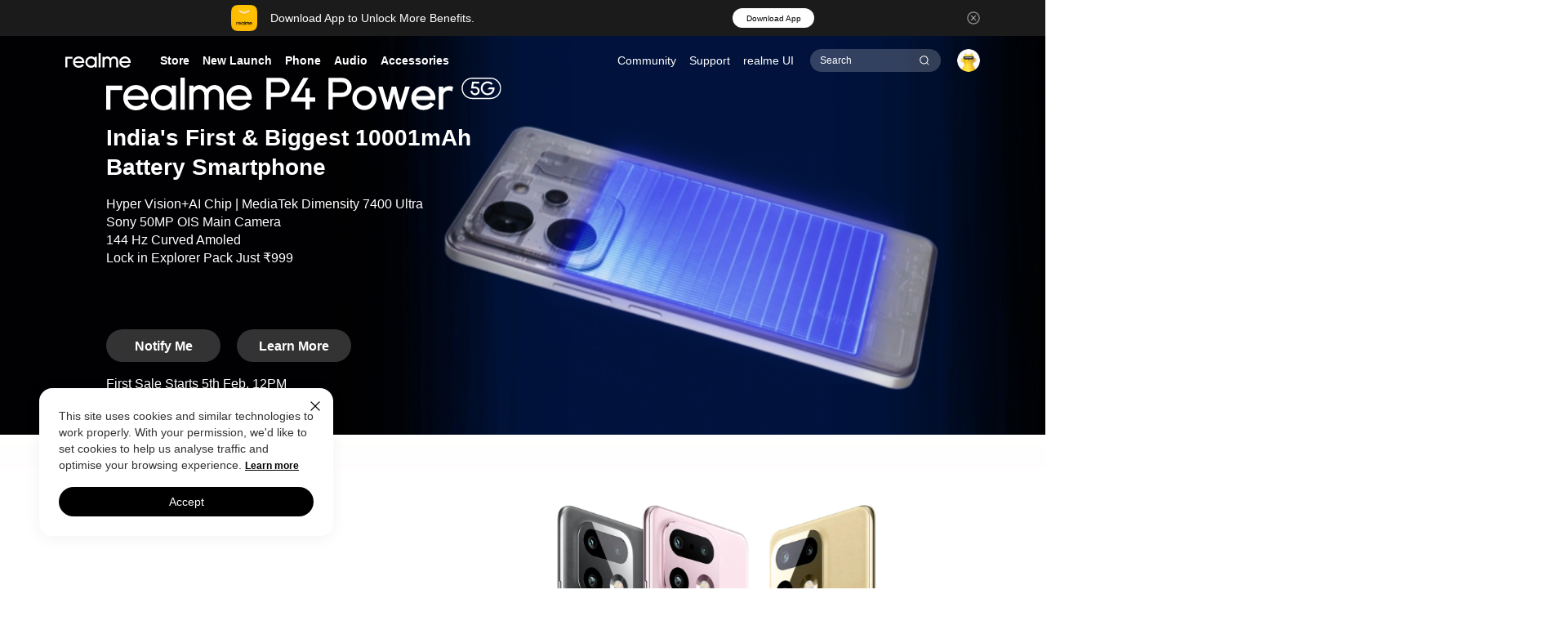

--- FILE ---
content_type: text/html; charset=utf-8
request_url: https://buy.realme.com/in/goods/695?utm_source=mainayer4&feedback=01
body_size: 17237
content:
<!DOCTYPE html>
<html lang="en-IN" class="lang-en">

<head>
  <link rel="shortcut icon " type="images/x-icon" href="https://image01.realme.net/general/20240111/1704959188441eb3c2cc816e9406bb0a11105437907b0.png">
  <meta charset="utf-8">
  <meta name="viewport" content="width=device-width,user-scalable=no,initial-scale=1,maximum-scale=1">
  <title>realme Store</title>
  <meta name="keywords" content="realme Store">
  <meta name="description" content="realme Store">
  <link rel="dns-prefetch" href="https://static.realme.net">
  <link rel="dns-prefetch" href="https://image01.realme.net">
  <link rel="dns-prefetch" href="https://api.realme.com">
  <link rel="dns-prefetch" href="https://r2.realme.net">
  <link rel="dns-prefetch" href="https://www.google-analytics.com">

  <meta name="apple-mobile-web-app-capable" content="yes">
  <meta name="format-detection" content="telephone=no">
  <meta name="x5-fullscreen" content="no">
  <meta name="full-screen" content="no">
  <meta name="viewport" content="width=device-width,initial-scale=1,minimum-scale=1,maximum-scale=1,shrink-to-fit=no">
  <meta name="nightmode" content="disable">
  <script>
    var ww = 768 < window.innerWidth ? 1200 : window.innerWidth,
      fontBase = 360
    768 < ww && (fontBase = 1200)
    var fontSize = (100 * ww) / fontBase,
      defaultSize = window
        .getComputedStyle(document.documentElement)
        .getPropertyValue('font-size'),
      targetSize = (fontSize / parseFloat(defaultSize)) * 100 + '%'
    document.documentElement.style.fontSize = targetSize
  </script>
  <script>
    window.siteCode = window.location.pathname.split('/')[1]
    window.productDetailEnterTime = new Date()
  </script>
  <!-- css start --><link rel="stylesheet" href="https://static2.realme.net/static/index.wm-2IUm8.css">
<script >
        (function() {
          var ua = window.navigator.userAgent.toLowerCase()
          // x-businesssystem/realme : 我的realme app
          // wallet 钱包app
          // realmeOverseasSystemAPP 海外系统app
          var isApp = ua.indexOf('realmestore') > -1 || ua.indexOf('x-businesssystem/realme') > -1 || ua.indexOf('wallet') > -1 || ua.indexOf('realmeoverseassystemapp') > -1
          var isSupportPage = location.href.indexOf('/support') > -1
          var isCommunityAndWeixin = ua.indexOf('realmecommunity') > -1 || ua.match(/MicroMessenger/i) == 'micromessenger'
          var isMini = /MicroMessenger/i.test(ua) && (window.__wxjs_environment == 'miniprogram' || /miniProgram/i.test(ua))
          const urlList = ['/identity-authentication']
          const isHide = urlList.some(url => location.href.indexOf(url) !== -1)
          var isIframe3d = window.top !== window.self && location.href.indexOf('/3d')!==-1
          if (isApp || isMini || isHide || (isCommunityAndWeixin && isSupportPage) || isIframe3d) {
            var styleTemp = document.createElement('style')
            styleTemp.innerHTML = '.header, .header-notify, .toApp-header, .footer, .footer-official-service, .r-cookie { display: none !important; }'
            document.head.appendChild(styleTemp)
          }
        })()
      </script><!-- css end -->
  <!-- razorpay start -->
  <!-- <script type="text/javascript" src="https://checkout.razorpay.com/v1/checkout.js"></script>
  <script>
    window.Rzp1 = window.Razorpay
  </script>
  <script type="text/javascript" src="https://checkout.razorpay.com/v1/razorpay.js"></script> -->
  <!-- razorpay end -->
<link href="https://r2.realme.net/css/chunk-vendors.c412edf5.css" rel="preload" as="style"><link href="https://r2.realme.net/css/in_goods.cbaa7f1b.css" rel="preload" as="style"><link href="https://r2.realme.net/in_goods.4e15cce9.js" rel="preload" as="script"><link href="https://r2.realme.net/js/chunk-vendors.ff1ad572.js" rel="preload" as="script"><link href="https://r2.realme.net/css/chunk-vendors.c412edf5.css" rel="stylesheet"><link href="https://r2.realme.net/css/in_goods.cbaa7f1b.css" rel="stylesheet"></head>

<body>
  <script>window.__NUXT__={};window.__NUXT__.config={public:{rootId:"_RPage_1768984208937",CDN_URL:"https://static.realme.net",CDN_URL2:"https://static2.realme.net",DOMAIN_URL:"https://www.realme.com",DOMAIN_BUY:"https://buy.realme.com",DOMAIN_API:"https://api.realme.com",ACCOUNT_URL:"https://id.realme.com",ACCOUNT_SDK:"https://id.heytap.com/packages/account_web_sdk/index.umd.js",OMS_API:"https://oms-api.realme.net",LOG_ENV:"prod",LOG_KEY:"LSAtxEduMCQnZGyhCtXRkS",CUSTOMER_API:"https://customer-api.realme.com",ONLINE_SERVICE_URL_CN:"https://chat.realmeservice.com",ONLINE_SERVICE_URL:"https://chat-g.realmeservice.com"},app:{baseURL:"/",buildId:"b3b01477-cb45-4997-861a-8b7b4da2fce9",buildAssetsDir:"/static/",cdnURL:"https://static2.realme.net"}}</script><!-- header_store start --><link rel="stylesheet" href="https://static2.realme.net/static/index.CwF5WMEK.css">
<!--[--><!--[--><div class="toApp-header gtag" data-gtag="header|topApp"><div class="toApp-wrapper"><img class="close-icon--app gtag" src="https://static.realme.net/v3/common/images/close_w-023b40f19a.png" alt="" data-gtm="notification|open APP-close"><img class="app-icon" src="https://static.realme.net/v3/common/images/toApp_icon-59b38c1c07.png"><div class="toApp-header--title"><div>Download App to Unlock More Benefits.</div><div class="description"></div></div><div class="r-button open-app gtag" data-link="https://image01.realme.net/download/apk/realme_Store_V2.2.1.apk" data-gtag="header|header_app_download" data-gtm="notification|open APP-open">Download App</div></div></div><!----><header class="header header-main header-light"><div class="header-container"><div class="wrapper"><a href="https://www.realme.com/in/" class="logo gtag" data-gtag="header|logo" title="realme" data-gtm="top_function|realme-logo"><span class="icon icon-logo light" style="z-index:1;"></span></a><nav class="nav"><div id="mobile-account"><!--[--><ul class="header-account"><li class="header-item"><a href="https://buy.realme.com/in/coupons">Coupon</a></li><li class="header-item"><a href="https://buy.realme.com/in/rpass">R-Pass/Gift</a></li><li class="header-item"><a href="https://buy.realme.com/in/reviews">Reviews</a></li><li class="header-item"><a href="https://id.realme.com/v2/profile.html">Account</a></li><li class="header-item"><a href="https://buy.realme.com/in/address">Address</a></li><li class="header-item"><a id="accountLogin" class="accountLogin" data-login="https://id.realme.com/index.html" data-login-v2="{{DOMAIN_URL}}/login" data-logout-v2="{{DOMAIN_URL}}/logout"><label></label></a></li></ul><ul class="header-account plus"><li class="header-item"><div class="user-avatar"><img src="" alt=""></div><div><div class="user-name"><label></label></div><a id="accountLogin" class="accountLogin" data-login="https://id.realme.com/index.html" data-logout="https://id.realme.com/logout.html" data-login-v2="https://www.realme.com/in/login" data-logout-v2="https://www.realme.com/in/logout" title="Login &amp; Logout"><label></label><span class="icon icon-arrow-right"></span></a></div></li><li class="header-item"><a href="https://buy.realme.com/in/cart" id="cart">Cart<span id="account-cart"></span></a></li><li class="header-item"><a href="https://buy.realme.com/in/orders">My Order</a></li><li class="header-item"><a href="https://buy.realme.com/in/coupons">Coupon</a></li><li class="header-item"><a href="https://buy.realme.com/in/rpass">R-Pass/Gift</a></li><li class="header-item"><a href="https://buy.realme.com/in/reviews">Reviews</a></li><li class="header-item"><a href="https://id.realme.com/v2/profile.html">Account</a></li><li class="header-item"><a href="https://buy.realme.com/in/address">Address</a></li><li class="header-item head-item-logout"><a><label>Exit</label></a></li></ul><!--]--></div><ul class="nav-menu"><!--[--><li class=""><a href="https://www.realme.com/in/store/" class="gtag light" data-gtag="header|Store" data-gtm="top_navigation|first-Store"><!--[-->Store<!--]--></a></li><li class=""><!--[--><a rel="nofollow" class="nav-group gtag light" data-gtag="header|New Launch" data-gtm="top_navigation|first-New Launch"><!--[-->New Launch<span class="icon icon-arrow-down"></span><!--]--></a><div class="nav-submenu"><div class="nav-submenu-wrapper"><ul class="secondary-products visible mg-40"><!--[--><li><a href="https://buy.realme.com/in/goods/787" title="realme P4 Power 5G" class="gtag plate-img-hover" data-gtm="top_navigation|second-realme P4 Power 5G"><div class="nav-submenu-img"><img src="[data-uri]" data-src="https://image01.realme.net/general/20260121/1768986481102b5e1e2a9272e4de5b31b3cd967ffe6a3.png?width=1080&amp;height=1080&amp;size=929941" alt="" class="nav-lazyload img-hover"></div><div class="nav-submenu-info"><div class="nav-submenu-title-box"><p class="nav-submenu-title"><span class="nav-submenu-tag">NEW</span><span>realme P4 Power 5G</span></p></div><div class="nav-submenu-desc" data-id="787"></div><p class="nav-submenu-price"><!----><!--[--><!--[-->₹<span class="tag-product-price" data-id="787"></span><del class="del-price">₹<span></span></del><!--]--><!--]--><!----></p></div></a></li><li><a href="https://buy.realme.com/in/goods/780" title="realme 16 Pro+ 5G" class="gtag plate-img-hover" data-gtm="top_navigation|second-realme 16 Pro+ 5G"><div class="nav-submenu-img"><img src="[data-uri]" data-src="https://image01.realme.net/general/20260105/176760593270679cf42c367ac44ee8be7e72ca766162c.png?width=1080&amp;height=1080&amp;size=1143282" alt="" class="nav-lazyload img-hover"></div><div class="nav-submenu-info"><div class="nav-submenu-title-box"><p class="nav-submenu-title"><span class="nav-submenu-tag">NEW</span><span>realme 16 Pro+ 5G</span></p></div><div class="nav-submenu-desc" data-id="780"></div><p class="nav-submenu-price"><!----><!--[--><!--[-->₹<span class="tag-product-price" data-id="780"></span><del class="del-price">₹<span></span></del><!--]--><!--]--><!----></p></div></a></li><li><a href="https://buy.realme.com/in/goods/781" title="realme 16 Pro 5G" class="gtag plate-img-hover" data-gtm="top_navigation|second-realme 16 Pro 5G"><div class="nav-submenu-img"><img src="[data-uri]" data-src="https://image01.realme.net/general/20260105/1767607330558648a26c6a4294b058149e0a23522ff6b.png?width=1080&amp;height=1080&amp;size=1205622" alt="" class="nav-lazyload img-hover"></div><div class="nav-submenu-info"><div class="nav-submenu-title-box"><p class="nav-submenu-title"><span class="nav-submenu-tag">NEW</span><span>realme 16 Pro 5G</span></p></div><div class="nav-submenu-desc" data-id="781"></div><p class="nav-submenu-price"><!----><!--[--><!--[-->₹<span class="tag-product-price" data-id="781"></span><del class="del-price">₹<span></span></del><!--]--><!--]--><!----></p></div></a></li><li><a href="https://buy.realme.com/in/goods/779" title="realme NARZO 90 5G" class="gtag plate-img-hover" data-gtm="top_navigation|second-realme NARZO 90 5G"><div class="nav-submenu-img"><img src="[data-uri]" data-src="https://image01.realme.net/general/20251216/1765870830593509f00f0c698493c9d170b11d05658b4.png?width=1080&amp;height=1080&amp;size=1181417" alt="" class="nav-lazyload img-hover"></div><div class="nav-submenu-info"><div class="nav-submenu-title-box"><p class="nav-submenu-title"><span class="nav-submenu-tag">NEW</span><span>realme NARZO 90 5G</span></p></div><div class="nav-submenu-desc" data-id="779"></div><p class="nav-submenu-price"><!----><!--[--><!--[-->₹<span class="tag-product-price" data-id="779"></span><del class="del-price">₹<span></span></del><!--]--><!--]--><!----></p></div></a></li><li><a href="https://buy.realme.com/in/goods/778" title="realme NARZO 90x 5G" class="gtag plate-img-hover" data-gtm="top_navigation|second-realme NARZO 90x 5G"><div class="nav-submenu-img"><img src="[data-uri]" data-src="https://image01.realme.net/general/20251216/176587160636737b2cf7e89f6486a8908c2860ebd7600.png?width=1080&amp;height=1080&amp;size=1167042" alt="" class="nav-lazyload img-hover"></div><div class="nav-submenu-info"><div class="nav-submenu-title-box"><p class="nav-submenu-title"><span class="nav-submenu-tag">NEW</span><span>realme NARZO 90x 5G</span></p></div><div class="nav-submenu-desc" data-id="778"></div><p class="nav-submenu-price"><!----><!--[--><!--[-->₹<span class="tag-product-price" data-id="778"></span><del class="del-price">₹<span></span></del><!--]--><!--]--><!----></p></div></a></li><li><a href="https://buy.realme.com/in/goods/786" title="realme Buds Clip" class="gtag plate-img-hover" data-gtm="top_navigation|second-realme Buds Clip"><div class="nav-submenu-img"><img src="[data-uri]" data-src="https://image01.realme.net/general/20260128/1769599411247b141c3317ca44e5f8b71a95ce23e05b7.png?width=1440&amp;height=1440&amp;size=1397551" alt="" class="nav-lazyload img-hover"></div><div class="nav-submenu-info"><div class="nav-submenu-title-box"><p class="nav-submenu-title"><span class="nav-submenu-tag">NEW</span><span>realme Buds Clip</span></p></div><div class="nav-submenu-desc" data-id="786"></div><p class="nav-submenu-price"><!----><!--[--><!--[-->₹<span class="tag-product-price" data-id="786"></span><del class="del-price">₹<span></span></del><!--]--><!--]--><!----></p></div></a></li><!--]--><li class="nav-submenu-block"></li><!----><li class="more-product-mobile"><a href="https://www.realme.com/in/search" class="gtag btn-more" title="more phones and accessories"><i class="icon icon-more"></i><span class="more-accessories">More</span></a></li></ul></div></div><!--]--></li><li class=""><!--[--><a rel="nofollow" class="nav-group gtag light" data-gtag="header|Phone" data-gtm="top_navigation|first-Phone"><!--[-->Phone<span class="icon icon-arrow-down"></span><!--]--></a><div class="nav-submenu"><div class="nav-submenu-wrapper"><div class="submenu-tabs"><!--[--><div class="secondary-menu active gtag" data-index="0" data-gtag="header|sub_GT Series" data-gtm="top_navigation|second-GT Series"><label>GT Series</label> <i class="icon icon-arrow-right"></i></div><div class="secondary-menu  gtag" data-index="1" data-gtag="header|sub_Number Series" data-gtm="top_navigation|second-Number Series"><label>Number Series</label> <i class="icon icon-arrow-right"></i></div><div class="secondary-menu  gtag" data-index="2" data-gtag="header|sub_P Series" data-gtm="top_navigation|second-P Series"><label>P Series</label> <i class="icon icon-arrow-right"></i></div><div class="secondary-menu  gtag" data-index="3" data-gtag="header|sub_NARZO Series" data-gtm="top_navigation|second-NARZO Series"><label>NARZO Series</label> <i class="icon icon-arrow-right"></i></div><div class="secondary-menu  gtag" data-index="4" data-gtag="header|sub_C Series" data-gtm="top_navigation|second-C Series"><label>C Series</label> <i class="icon icon-arrow-right"></i></div><!--]--></div><div class="submenu-container-list"><!--[--><div class="submenu-container visible" data-menu="0"><div class="secondary-menus"><div class="secondary-menu gtag" data-gtag="header|sub_GT Series" data-gtm="top_navigation|second-GT Series"><label>GT Series</label> <i class="icon icon-arrow-down"></i></div></div><ul class="secondary-products"><!--[--><li><a href="https://buy.realme.com/in/goods/773" class="gtag plate-img-hover" data-gtag="header|realme GT 8 Pro" data-gtm="top_navigation|third-realme GT 8 Pro" title="realme GT 8 Pro"><div class="nav-submenu-img"><img src="[data-uri]" data-src="https://image01.realme.net/general/20251104/176223337780100ac97bf683c4226845bb61f3f517cf7.png?width=1080&amp;height=1080&amp;size=751097" alt="" class="nav-lazyload img-hover"></div><div class="nav-submenu-info"><div class="nav-submenu-title-box"><p class="nav-submenu-title"><span class="nav-submenu-tag">NEW</span><span>realme GT 8 Pro</span></p></div><div class="nav-submenu-desc" data-id="773"></div><p class="nav-submenu-price"><!----><!--[--><!--[-->₹<span class="tag-product-price" data-id="773"></span><del class="del-price">₹<span></span></del><!--]--><!--]--><!----></p></div></a></li><li><a href="https://buy.realme.com/in/goods/753" class="gtag plate-img-hover" data-gtag="header|realme GT 7" data-gtm="top_navigation|third-realme GT 7" title="realme GT 7"><div class="nav-submenu-img"><img src="[data-uri]" data-src="https://image01.realme.net/general/20250523/1747980296019ddda3049836e42afb1f8ff9d41af0f24.png?width=1440&amp;height=1440&amp;size=444856" alt="" class="nav-lazyload img-hover"></div><div class="nav-submenu-info"><div class="nav-submenu-title-box"><p class="nav-submenu-title"><!----><span>realme GT 7</span></p></div><div class="nav-submenu-desc" data-id="753"></div><p class="nav-submenu-price"><!----><!--[--><!--[-->₹<span class="tag-product-price" data-id="753"></span><del class="del-price">₹<span></span></del><!--]--><!--]--><!----></p></div></a></li><li><a href="https://buy.realme.com/in/goods/754" class="gtag plate-img-hover" data-gtag="header|realme GT 7T" data-gtm="top_navigation|third-realme GT 7T" title="realme GT 7T"><div class="nav-submenu-img"><img src="[data-uri]" data-src="https://image01.realme.net/general/20250528/1748412660101ea050a528a084fc4bde9c9d6b6c4fff7.png" alt="" class="nav-lazyload img-hover"></div><div class="nav-submenu-info"><div class="nav-submenu-title-box"><p class="nav-submenu-title"><!----><span>realme GT 7T</span></p></div><div class="nav-submenu-desc" data-id="754"></div><p class="nav-submenu-price"><!----><!--[--><!--[-->₹<span class="tag-product-price" data-id="754"></span><del class="del-price">₹<span></span></del><!--]--><!--]--><!----></p></div></a></li><!--]--><li class="nav-submenu-block"></li><!--[--><li class="more-product"><!----><a href="https://buy.realme.com/in/productCompare" target="_blank" class="gtag btn-compare" data-gtag="header|Compare" title="compare"><i class="icon icon-compare"></i><span class="more-accessories">Compare</span></a></li><li class="more-product-mobile"><!----><a href="https://buy.realme.com/in/productCompare" class="gtag btn-compare" data-gtag="header|Compare" title="compare"><i class="icon icon-compare"></i><span class="more-accessories">Compare</span></a></li><!--]--></ul></div><div class="submenu-container" data-menu="1"><div class="secondary-menus"><div class="secondary-menu gtag" data-gtag="header|sub_Number Series" data-gtm="top_navigation|second-Number Series"><label>Number Series</label> <i class="icon icon-arrow-down"></i></div></div><ul class="secondary-products"><!--[--><li><a href="https://buy.realme.com/in/goods/780" class="gtag plate-img-hover" data-gtag="header|realme 16 Pro+ 5G" data-gtm="top_navigation|third-realme 16 Pro+ 5G" title="realme 16 Pro+ 5G"><div class="nav-submenu-img"><img src="[data-uri]" data-src="https://image01.realme.net/general/20260105/176760593270679cf42c367ac44ee8be7e72ca766162c.png?width=1080&amp;height=1080&amp;size=1143282" alt="" class="nav-lazyload img-hover"></div><div class="nav-submenu-info"><div class="nav-submenu-title-box"><p class="nav-submenu-title"><span class="nav-submenu-tag">NEW</span><span>realme 16 Pro+ 5G</span></p></div><div class="nav-submenu-desc" data-id="780"></div><p class="nav-submenu-price"><!----><!--[--><!--[-->₹<span class="tag-product-price" data-id="780"></span><del class="del-price">₹<span></span></del><!--]--><!--]--><!----></p></div></a></li><li><a href="https://buy.realme.com/in/goods/781" class="gtag plate-img-hover" data-gtag="header|realme 16 Pro 5G" data-gtm="top_navigation|third-realme 16 Pro 5G" title="realme 16 Pro 5G"><div class="nav-submenu-img"><img src="[data-uri]" data-src="https://image01.realme.net/general/20260105/1767607330558648a26c6a4294b058149e0a23522ff6b.png?width=1080&amp;height=1080&amp;size=1205622" alt="" class="nav-lazyload img-hover"></div><div class="nav-submenu-info"><div class="nav-submenu-title-box"><p class="nav-submenu-title"><span class="nav-submenu-tag">NEW</span><span>realme 16 Pro 5G</span></p></div><div class="nav-submenu-desc" data-id="781"></div><p class="nav-submenu-price"><!----><!--[--><!--[-->₹<span class="tag-product-price" data-id="781"></span><del class="del-price">₹<span></span></del><!--]--><!--]--><!----></p></div></a></li><li><a href="https://buy.realme.com/in/goods/771" class="gtag plate-img-hover" data-gtag="header|realme 15x 5G " data-gtm="top_navigation|third-realme 15x 5G " title="realme 15x 5G "><div class="nav-submenu-img"><img src="[data-uri]" data-src="https://image01.realme.net/general/20250922/1758515178252f9cbb0ca5d3f4b09b1764bc83483f879.png?width=1080&amp;height=1080&amp;size=265016" alt="" class="nav-lazyload img-hover"></div><div class="nav-submenu-info"><div class="nav-submenu-title-box"><p class="nav-submenu-title"><!----><span>realme 15x 5G </span></p></div><div class="nav-submenu-desc" data-id="771"></div><p class="nav-submenu-price"><!----><!--[--><!--[-->₹<span class="tag-product-price" data-id="771"></span><del class="del-price">₹<span></span></del><!--]--><!--]--><!----></p></div></a></li><li><a href="https://buy.realme.com/in/goods/768" class="gtag plate-img-hover" data-gtag="header|realme 15T" data-gtm="top_navigation|third-realme 15T" title="realme 15T"><div class="nav-submenu-img"><img src="[data-uri]" data-src="https://image01.realme.net/general/20250826/1756201570453b9a5a76be12a40d8b056122b20d35987.png?width=1080&amp;height=1080&amp;size=1071791" alt="" class="nav-lazyload img-hover"></div><div class="nav-submenu-info"><div class="nav-submenu-title-box"><p class="nav-submenu-title"><!----><span>realme 15T</span></p></div><div class="nav-submenu-desc" data-id="768"></div><p class="nav-submenu-price"><!----><!--[--><!--[-->₹<span class="tag-product-price" data-id="768"></span><del class="del-price">₹<span></span></del><!--]--><!--]--><!----></p></div></a></li><li><a href="https://buy.realme.com/in/goods/758" class="gtag plate-img-hover" data-gtag="header|realme 15 Pro 5G" data-gtm="top_navigation|third-realme 15 Pro 5G" title="realme 15 Pro 5G"><div class="nav-submenu-img"><img src="[data-uri]" data-src="https://image01.realme.net/general/20250722/1753176720418af10e05e627941838923c185cb1b3204.png?width=1080&amp;height=1080&amp;size=962453" alt="" class="nav-lazyload img-hover"></div><div class="nav-submenu-info"><div class="nav-submenu-title-box"><p class="nav-submenu-title"><!----><span>realme 15 Pro 5G</span></p></div><div class="nav-submenu-desc" data-id="758"></div><p class="nav-submenu-price"><!----><!--[--><!--[-->₹<span class="tag-product-price" data-id="758"></span><del class="del-price">₹<span></span></del><!--]--><!--]--><!----></p></div></a></li><li><a href="https://buy.realme.com/in/goods/761" class="gtag plate-img-hover" data-gtag="header|realme 15 5G" data-gtm="top_navigation|third-realme 15 5G" title="realme 15 5G"><div class="nav-submenu-img"><img src="[data-uri]" data-src="https://image01.realme.net/general/20250725/17534088787305b31cebefb054344a1d0db148b4676cf.webp" alt="" class="nav-lazyload img-hover"></div><div class="nav-submenu-info"><div class="nav-submenu-title-box"><p class="nav-submenu-title"><!----><span>realme 15 5G</span></p></div><div class="nav-submenu-desc" data-id="761"></div><p class="nav-submenu-price"><!----><!--[--><!--[-->₹<span class="tag-product-price" data-id="761"></span><del class="del-price">₹<span></span></del><!--]--><!--]--><!----></p></div></a></li><!--]--><li class="nav-submenu-block"></li><!--[--><li class="more-product"><!----><a href="https://buy.realme.com/in/productCompare" target="_blank" class="gtag btn-compare" data-gtag="header|Compare" title="compare"><i class="icon icon-compare"></i><span class="more-accessories">Compare</span></a></li><li class="more-product-mobile"><a href="https://www.realme.com/in/search" class="gtag btn-more" data-gtag="header|More" title="more phones and accessories"><i class="icon icon-more"></i><span class="more-accessories">More</span></a><a href="https://buy.realme.com/in/productCompare" class="gtag btn-compare" data-gtag="header|Compare" title="compare"><i class="icon icon-compare"></i><span class="more-accessories">Compare</span></a></li><!--]--></ul></div><div class="submenu-container" data-menu="2"><div class="secondary-menus"><div class="secondary-menu gtag" data-gtag="header|sub_P Series" data-gtm="top_navigation|second-P Series"><label>P Series</label> <i class="icon icon-arrow-down"></i></div></div><ul class="secondary-products"><!--[--><li><a href="https://buy.realme.com/in/goods/787" class="gtag plate-img-hover" data-gtag="header|realme P4 Power 5G" data-gtm="top_navigation|third-realme P4 Power 5G" title="realme P4 Power 5G"><div class="nav-submenu-img"><img src="[data-uri]" data-src="https://image01.realme.net/general/20260121/1768986481102b5e1e2a9272e4de5b31b3cd967ffe6a3.png?width=1080&amp;height=1080&amp;size=929941" alt="" class="nav-lazyload img-hover"></div><div class="nav-submenu-info"><div class="nav-submenu-title-box"><p class="nav-submenu-title"><span class="nav-submenu-tag">NEW</span><span>realme P4 Power 5G</span></p></div><div class="nav-submenu-desc" data-id="787"></div><p class="nav-submenu-price"><!----><!--[--><!--[-->₹<span class="tag-product-price" data-id="787"></span><del class="del-price">₹<span></span></del><!--]--><!--]--><!----></p></div></a></li><li><a href="https://buy.realme.com/in/goods/776" class="gtag plate-img-hover" data-gtag="header|realme P4x 5G" data-gtm="top_navigation|third-realme P4x 5G" title="realme P4x 5G"><div class="nav-submenu-img"><img src="[data-uri]" data-src="https://image01.realme.net/general/20251201/176459196311928d2a85180df4640ac16871954006de2.png?width=1080&amp;height=1080&amp;size=341062" alt="" class="nav-lazyload img-hover"></div><div class="nav-submenu-info"><div class="nav-submenu-title-box"><p class="nav-submenu-title"><!----><span>realme P4x 5G</span></p></div><div class="nav-submenu-desc" data-id="776"></div><p class="nav-submenu-price"><!----><!--[--><!--[-->₹<span class="tag-product-price" data-id="776"></span><del class="del-price">₹<span></span></del><!--]--><!--]--><!----></p></div></a></li><li><a href="https://buy.realme.com/in/goods/770" class="gtag plate-img-hover" data-gtag="header|realme P3 Lite 5G " data-gtm="top_navigation|third-realme P3 Lite 5G " title="realme P3 Lite 5G "><div class="nav-submenu-img"><img src="[data-uri]" data-src="https://image01.realme.net/general/20250918/1758163181267dbac1a43fd4e43fea7780da62df5b11c.webp" alt="" class="nav-lazyload img-hover"></div><div class="nav-submenu-info"><div class="nav-submenu-title-box"><p class="nav-submenu-title"><!----><span>realme P3 Lite 5G </span></p></div><div class="nav-submenu-desc" data-id="770"></div><p class="nav-submenu-price"><!----><!--[--><!--[-->₹<span class="tag-product-price" data-id="770"></span><del class="del-price">₹<span></span></del><!--]--><!--]--><!----></p></div></a></li><li><a href="https://buy.realme.com/in/goods/767" class="gtag plate-img-hover" data-gtag="header|realme P4 5G" data-gtm="top_navigation|third-realme P4 5G" title="realme P4 5G"><div class="nav-submenu-img"><img src="[data-uri]" data-src="https://image01.realme.net/general/20250812/1754992928508d177bf93471e46e4ae09efb0f872a291.png?width=1080&amp;height=1080&amp;size=892763" alt="" class="nav-lazyload img-hover"></div><div class="nav-submenu-info"><div class="nav-submenu-title-box"><p class="nav-submenu-title"><!----><span>realme P4 5G</span></p></div><div class="nav-submenu-desc" data-id="767"></div><p class="nav-submenu-price"><!----><!--[--><!--[-->₹<span class="tag-product-price" data-id="767"></span><del class="del-price">₹<span></span></del><!--]--><!--]--><!----></p></div></a></li><li><a href="https://buy.realme.com/in/goods/766" class="gtag plate-img-hover" data-gtag="header|realme P4 Pro 5G" data-gtm="top_navigation|third-realme P4 Pro 5G" title="realme P4 Pro 5G"><div class="nav-submenu-img"><img src="[data-uri]" data-src="https://image01.realme.net/general/20250812/175499487437114b2e02e478c4744ba44d9ee7d0b48ef.png?width=1080&amp;height=1080&amp;size=949071" alt="" class="nav-lazyload img-hover"></div><div class="nav-submenu-info"><div class="nav-submenu-title-box"><p class="nav-submenu-title"><!----><span>realme P4 Pro 5G</span></p></div><div class="nav-submenu-desc" data-id="766"></div><p class="nav-submenu-price"><!----><!--[--><!--[-->₹<span class="tag-product-price" data-id="766"></span><del class="del-price">₹<span></span></del><!--]--><!--]--><!----></p></div></a></li><!--]--><li class="nav-submenu-block"></li><!--[--><li class="more-product"><!----><a href="https://buy.realme.com/in/productCompare" target="_blank" class="gtag btn-compare" data-gtag="header|Compare" title="compare"><i class="icon icon-compare"></i><span class="more-accessories">Compare</span></a></li><li class="more-product-mobile"><a href="https://www.realme.com/in/search" class="gtag btn-more" data-gtag="header|More" title="more phones and accessories"><i class="icon icon-more"></i><span class="more-accessories">More</span></a><a href="https://buy.realme.com/in/productCompare" class="gtag btn-compare" data-gtag="header|Compare" title="compare"><i class="icon icon-compare"></i><span class="more-accessories">Compare</span></a></li><!--]--></ul></div><div class="submenu-container" data-menu="3"><div class="secondary-menus"><div class="secondary-menu gtag" data-gtag="header|sub_NARZO Series" data-gtm="top_navigation|second-NARZO Series"><label>NARZO Series</label> <i class="icon icon-arrow-down"></i></div></div><ul class="secondary-products"><!--[--><li><a href="https://buy.realme.com/in/goods/779" class="gtag plate-img-hover" data-gtag="header|realme NARZO 90 5G" data-gtm="top_navigation|third-realme NARZO 90 5G" title="realme NARZO 90 5G"><div class="nav-submenu-img"><img src="[data-uri]" data-src="https://image01.realme.net/general/20251216/1765870830593509f00f0c698493c9d170b11d05658b4.png?width=1080&amp;height=1080&amp;size=1181417" alt="" class="nav-lazyload img-hover"></div><div class="nav-submenu-info"><div class="nav-submenu-title-box"><p class="nav-submenu-title"><span class="nav-submenu-tag">NEW</span><span>realme NARZO 90 5G</span></p></div><div class="nav-submenu-desc" data-id="779"></div><p class="nav-submenu-price"><!----><!--[--><!--[-->₹<span class="tag-product-price" data-id="779"></span><del class="del-price">₹<span></span></del><!--]--><!--]--><!----></p></div></a></li><li><a href="https://buy.realme.com/in/goods/778" class="gtag plate-img-hover" data-gtag="header|realme NARZO 90x 5G" data-gtm="top_navigation|third-realme NARZO 90x 5G" title="realme NARZO 90x 5G"><div class="nav-submenu-img"><img src="[data-uri]" data-src="https://image01.realme.net/general/20251216/176587160636737b2cf7e89f6486a8908c2860ebd7600.png?width=1080&amp;height=1080&amp;size=1167042" alt="" class="nav-lazyload img-hover"></div><div class="nav-submenu-info"><div class="nav-submenu-title-box"><p class="nav-submenu-title"><span class="nav-submenu-tag">NEW</span><span>realme NARZO 90x 5G</span></p></div><div class="nav-submenu-desc" data-id="778"></div><p class="nav-submenu-price"><!----><!--[--><!--[-->₹<span class="tag-product-price" data-id="778"></span><del class="del-price">₹<span></span></del><!--]--><!--]--><!----></p></div></a></li><li><a href="https://buy.realme.com/in/goods/763" class="gtag plate-img-hover" data-gtag="header|realme NARZO 80 Lite " data-gtm="top_navigation|third-realme NARZO 80 Lite " title="realme NARZO 80 Lite "><div class="nav-submenu-img"><img src="[data-uri]" data-src="https://image01.realme.net/general/20250721/17530820857856aae8857ba9c4b759cbb0967b2d3028e.png?width=1080&amp;height=1080&amp;size=355154" alt="" class="nav-lazyload img-hover"></div><div class="nav-submenu-info"><div class="nav-submenu-title-box"><p class="nav-submenu-title"><!----><span>realme NARZO 80 Lite </span></p></div><div class="nav-submenu-desc" data-id="763"></div><p class="nav-submenu-price"><!----><!--[--><!--[-->₹<span class="tag-product-price" data-id="763"></span><del class="del-price">₹<span></span></del><!--]--><!--]--><!----></p></div></a></li><!--]--><li class="nav-submenu-block"></li><!--[--><li class="more-product"><!----><a href="https://buy.realme.com/in/productCompare" target="_blank" class="gtag btn-compare" data-gtag="header|Compare" title="compare"><i class="icon icon-compare"></i><span class="more-accessories">Compare</span></a></li><li class="more-product-mobile"><!----><a href="https://buy.realme.com/in/productCompare" class="gtag btn-compare" data-gtag="header|Compare" title="compare"><i class="icon icon-compare"></i><span class="more-accessories">Compare</span></a></li><!--]--></ul></div><div class="submenu-container" data-menu="4"><div class="secondary-menus"><div class="secondary-menu gtag" data-gtag="header|sub_C Series" data-gtm="top_navigation|second-C Series"><label>C Series</label> <i class="icon icon-arrow-down"></i></div></div><ul class="secondary-products"><!--[--><li><a href="https://buy.realme.com/in/goods/775" class="gtag plate-img-hover" data-gtag="header|realme C85 5G " data-gtm="top_navigation|third-realme C85 5G " title="realme C85 5G "><div class="nav-submenu-img"><img src="[data-uri]" data-src="https://image01.realme.net/general/20251124/1763963399871cf34fd6b071d44f683abd985bdd5e012.png?width=1080&amp;height=1080&amp;size=959058" alt="" class="nav-lazyload img-hover"></div><div class="nav-submenu-info"><div class="nav-submenu-title-box"><p class="nav-submenu-title"><span class="nav-submenu-tag">NEW</span><span>realme C85 5G </span></p></div><div class="nav-submenu-desc" data-id="775"></div><p class="nav-submenu-price"><!----><!--[--><!--[-->₹<span class="tag-product-price" data-id="775"></span><del class="del-price">₹<span></span></del><!--]--><!--]--><!----></p></div></a></li><li><a href="https://buy.realme.com/in/goods/762" class="gtag plate-img-hover" data-gtag="header|realme C71" data-gtm="top_navigation|third-realme C71" title="realme C71"><div class="nav-submenu-img"><img src="[data-uri]" data-src="https://image01.realme.net/general/20250714/1752477123824ddef385bac86474195c4af2174d5b027.png?width=1080&amp;height=1080&amp;size=1108406" alt="" class="nav-lazyload img-hover"></div><div class="nav-submenu-info"><div class="nav-submenu-title-box"><p class="nav-submenu-title"><!----><span>realme C71</span></p></div><div class="nav-submenu-desc" data-id="762"></div><p class="nav-submenu-price"><!----><!--[--><!--[-->₹<span class="tag-product-price" data-id="762"></span><del class="del-price">₹<span></span></del><!--]--><!--]--><!----></p></div></a></li><li><a href="https://buy.realme.com/in/goods/752" class="gtag plate-img-hover" data-gtag="header|realme C73 5G" data-gtm="top_navigation|third-realme C73 5G" title="realme C73 5G"><div class="nav-submenu-img"><img src="[data-uri]" data-src="https://image01.realme.net/general/20250523/17480014459641a3a2a7175344a39815c10fbbf7af01f.png?width=1440&amp;height=1440&amp;size=480301" alt="" class="nav-lazyload img-hover"></div><div class="nav-submenu-info"><div class="nav-submenu-title-box"><p class="nav-submenu-title"><!----><span>realme C73 5G</span></p></div><div class="nav-submenu-desc" data-id="752"></div><p class="nav-submenu-price"><!----><!--[--><!--[-->₹<span class="tag-product-price" data-id="752"></span><del class="del-price">₹<span></span></del><!--]--><!--]--><!----></p></div></a></li><!--]--><li class="nav-submenu-block"></li><!--[--><li class="more-product"><!----><a href="https://buy.realme.com/in/productCompare" target="_blank" class="gtag btn-compare" data-gtag="header|Compare" title="compare"><i class="icon icon-compare"></i><span class="more-accessories">Compare</span></a></li><li class="more-product-mobile"><!----><a href="https://buy.realme.com/in/productCompare" class="gtag btn-compare" data-gtag="header|Compare" title="compare"><i class="icon icon-compare"></i><span class="more-accessories">Compare</span></a></li><!--]--></ul></div><!--]--></div></div></div><!--]--></li><li class=""><!--[--><a rel="nofollow" class="nav-group gtag light" data-gtag="header|Audio" data-gtm="top_navigation|first-Audio"><!--[-->Audio<span class="icon icon-arrow-down"></span><!--]--></a><div class="nav-submenu"><div class="nav-submenu-wrapper"><div class="submenu-tabs"><!--[--><div class="secondary-menu active gtag" data-index="0" data-gtag="header|sub_True Wireless- Buds Air" data-gtm="top_navigation|second-True Wireless- Buds Air"><label>True Wireless- Buds Air</label> <i class="icon icon-arrow-right"></i></div><div class="secondary-menu  gtag" data-index="1" data-gtag="header|sub_True Wireless- Buds T" data-gtm="top_navigation|second-True Wireless- Buds T"><label>True Wireless- Buds T</label> <i class="icon icon-arrow-right"></i></div><div class="secondary-menu  gtag" data-index="2" data-gtag="header|sub_Wireless Buds Clip" data-gtm="top_navigation|second-Wireless Buds Clip"><label>Wireless Buds Clip</label> <i class="icon icon-arrow-right"></i></div><div class="secondary-menu  gtag" data-index="3" data-gtag="header|sub_Headphone" data-gtm="top_navigation|second-Headphone"><label>Headphone</label> <i class="icon icon-arrow-right"></i></div><div class="secondary-menu  gtag" data-index="4" data-gtag="header|sub_Neckband" data-gtm="top_navigation|second-Neckband"><label>Neckband</label> <i class="icon icon-arrow-right"></i></div><div class="secondary-menu  gtag" data-index="5" data-gtag="header|sub_Wired" data-gtm="top_navigation|second-Wired"><label>Wired</label> <i class="icon icon-arrow-right"></i></div><!--]--></div><div class="submenu-container-list"><!--[--><div class="submenu-container visible" data-menu="0"><div class="secondary-menus"><div class="secondary-menu gtag" data-gtag="header|sub_True Wireless- Buds Air" data-gtm="top_navigation|second-True Wireless- Buds Air"><label>True Wireless- Buds Air</label> <i class="icon icon-arrow-down"></i></div></div><ul class="secondary-products"><!--[--><li><a href="https://buy.realme.com/in/goods/783" class="gtag plate-img-hover" data-gtag="header|realme Buds Air8 " data-gtm="top_navigation|third-realme Buds Air8 " title="realme Buds Air8 "><div class="nav-submenu-img"><img src="[data-uri]" data-src="https://image01.realme.net/general/20260105/1767608318444db5cc236cad84022a05f1cf57050eb80.png?width=1440&amp;height=1440&amp;size=1562252" alt="" class="nav-lazyload img-hover"></div><div class="nav-submenu-info"><div class="nav-submenu-title-box"><p class="nav-submenu-title"><!----><span>realme Buds Air8 </span></p></div><div class="nav-submenu-desc" data-id="783"></div><p class="nav-submenu-price"><!----><!--[--><!--[-->₹<span class="tag-product-price" data-id="783"></span><del class="del-price">₹<span></span></del><!--]--><!--]--><!----></p></div></a></li><li><a href="https://buy.realme.com/in/goods/755" class="gtag plate-img-hover" data-gtag="header|realme Buds Air7 Pro" data-gtm="top_navigation|third-realme Buds Air7 Pro" title="realme Buds Air7 Pro"><div class="nav-submenu-img"><img src="[data-uri]" data-src="https://image01.realme.net/general/20250519/17476345431018732286c01714f3d9b3a7fc055522fb6.png?width=1440&amp;height=1440&amp;size=1031260" alt="" class="nav-lazyload img-hover"></div><div class="nav-submenu-info"><div class="nav-submenu-title-box"><p class="nav-submenu-title"><!----><span>realme Buds Air7 Pro</span></p></div><div class="nav-submenu-desc" data-id="755"></div><p class="nav-submenu-price"><!----><!--[--><!--[-->₹<span class="tag-product-price" data-id="755"></span><del class="del-price">₹<span></span></del><!--]--><!--]--><!----></p></div></a></li><li><a href="https://buy.realme.com/in/goods/746" class="gtag plate-img-hover" data-gtag="header|realme Buds Air7" data-gtm="top_navigation|third-realme Buds Air7" title="realme Buds Air7"><div class="nav-submenu-img"><img src="[data-uri]" data-src="https://image01.realme.net/general/20250528/17484007013558b441f5a62064829a3709e5cecefd52f.png" alt="" class="nav-lazyload img-hover"></div><div class="nav-submenu-info"><div class="nav-submenu-title-box"><p class="nav-submenu-title"><!----><span>realme Buds Air7</span></p></div><div class="nav-submenu-desc" data-id="746"></div><p class="nav-submenu-price"><!----><!--[--><!--[-->₹<span class="tag-product-price" data-id="746"></span><del class="del-price">₹<span></span></del><!--]--><!--]--><!----></p></div></a></li><li><a href="https://buy.realme.com/in/goods/707" class="gtag plate-img-hover" data-gtag="header|realme Buds Air6 Pro" data-gtm="top_navigation|third-realme Buds Air6 Pro" title="realme Buds Air6 Pro"><div class="nav-submenu-img"><img src="[data-uri]" data-src="https://image01.realme.net/general/20240705/1720159474662bea85cda9d004d29babc3f47f5f3e3dc.png?width=1440&amp;height=1440&amp;size=384012" alt="" class="nav-lazyload img-hover"></div><div class="nav-submenu-info"><div class="nav-submenu-title-box"><p class="nav-submenu-title"><!----><span>realme Buds Air6 Pro</span></p></div><div class="nav-submenu-desc" data-id="707"></div><p class="nav-submenu-price"><!----><!--[--><!--[-->₹<span class="tag-product-price" data-id="707"></span><del class="del-price">₹<span></span></del><!--]--><!--]--><!----></p></div></a></li><li><a href="https://buy.realme.com/in/goods/632" class="gtag plate-img-hover" data-gtag="header|realme Buds Air 5 Pro" data-gtm="top_navigation|third-realme Buds Air 5 Pro" title="realme Buds Air 5 Pro"><div class="nav-submenu-img"><img src="[data-uri]" data-src="https://image01.realme.net/general/20230810/1691642504847e8a2a627848f4dbfabe2fd2bcf425e01.png?width=1440&amp;height=1440&amp;size=320866" alt="" class="nav-lazyload img-hover"></div><div class="nav-submenu-info"><div class="nav-submenu-title-box"><p class="nav-submenu-title"><!----><span>realme Buds Air 5 Pro</span></p></div><div class="nav-submenu-desc" data-id="632"></div><p class="nav-submenu-price"><!----><!--[--><!--[-->₹<span class="tag-product-price" data-id="632"></span><del class="del-price">₹<span></span></del><!--]--><!--]--><!----></p></div></a></li><li><a href="https://buy.realme.com/in/goods/667" class="gtag plate-img-hover" data-gtag="header|realme Buds Air 5" data-gtm="top_navigation|third-realme Buds Air 5" title="realme Buds Air 5"><div class="nav-submenu-img"><img src="[data-uri]" data-src="https://image01.realme.net/general/20230810/1691642604709f150ac3627ca4e12be4248b042b7d7db.png?width=1440&amp;height=1440&amp;size=272069" alt="" class="nav-lazyload img-hover"></div><div class="nav-submenu-info"><div class="nav-submenu-title-box"><p class="nav-submenu-title"><!----><span>realme Buds Air 5</span></p></div><div class="nav-submenu-desc" data-id="667"></div><p class="nav-submenu-price"><!----><!--[--><!--[-->₹<span class="tag-product-price" data-id="667"></span><del class="del-price">₹<span></span></del><!--]--><!--]--><!----></p></div></a></li><!--]--><li class="nav-submenu-block"></li><!--[--><!----><li class="more-product-mobile"><a href="https://www.realme.com/in/search" class="gtag btn-more" data-gtag="header|More" title="more phones and accessories"><i class="icon icon-more"></i><span class="more-accessories">More</span></a><!----></li><!--]--></ul></div><div class="submenu-container" data-menu="1"><div class="secondary-menus"><div class="secondary-menu gtag" data-gtag="header|sub_True Wireless- Buds T" data-gtm="top_navigation|second-True Wireless- Buds T"><label>True Wireless- Buds T</label> <i class="icon icon-arrow-down"></i></div></div><ul class="secondary-products"><!--[--><li><a href="https://buy.realme.com/in/goods/764" class="gtag plate-img-hover" data-gtag="header|realme Buds T200" data-gtm="top_navigation|third-realme Buds T200" title="realme Buds T200"><div class="nav-submenu-img"><img src="[data-uri]" data-src="https://image01.realme.net/general/20250721/17530956500051fac68d6f46b4299ac1d5f2d38de91db.png?width=1080&amp;height=1080&amp;size=340978" alt="" class="nav-lazyload img-hover"></div><div class="nav-submenu-info"><div class="nav-submenu-title-box"><p class="nav-submenu-title"><!----><span>realme Buds T200</span></p></div><div class="nav-submenu-desc" data-id="764"></div><p class="nav-submenu-price"><!----><!--[--><!--[-->₹<span class="tag-product-price" data-id="764"></span><del class="del-price">₹<span></span></del><!--]--><!--]--><!----></p></div></a></li><li><a href="https://buy.realme.com/in/goods/756" class="gtag plate-img-hover" data-gtag="header|realme Buds T200x" data-gtm="top_navigation|third-realme Buds T200x" title="realme Buds T200x"><div class="nav-submenu-img"><img src="[data-uri]" data-src="https://image01.realme.net/general/20250529/17485110998493b0d617e38234a9baf4958a38ee33d62.png?width=1080&amp;height=1080&amp;size=377423" alt="" class="nav-lazyload img-hover"></div><div class="nav-submenu-info"><div class="nav-submenu-title-box"><p class="nav-submenu-title"><!----><span>realme Buds T200x</span></p></div><div class="nav-submenu-desc" data-id="756"></div><p class="nav-submenu-price"><!----><!--[--><!--[-->₹<span class="tag-product-price" data-id="756"></span><del class="del-price">₹<span></span></del><!--]--><!--]--><!----></p></div></a></li><li><a href="https://buy.realme.com/in/goods/765" class="gtag plate-img-hover" data-gtag="header|realme Buds T200 Lite" data-gtm="top_navigation|third-realme Buds T200 Lite" title="realme Buds T200 Lite"><div class="nav-submenu-img"><img src="[data-uri]" data-src="https://image01.realme.net/general/20250801/175404695363910160a27a0c74632a6c162aecb18bbe8.png?width=1080&amp;height=1080&amp;size=647018" alt="" class="nav-lazyload img-hover"></div><div class="nav-submenu-info"><div class="nav-submenu-title-box"><p class="nav-submenu-title"><!----><span>realme Buds T200 Lite</span></p></div><div class="nav-submenu-desc" data-id="765"></div><p class="nav-submenu-price"><!----><!--[--><!--[-->₹<span class="tag-product-price" data-id="765"></span><del class="del-price">₹<span></span></del><!--]--><!--]--><!----></p></div></a></li><li><a href="https://buy.realme.com/in/goods/726" class="gtag plate-img-hover" data-gtag="header|realme Buds N1" data-gtm="top_navigation|third-realme Buds N1" title="realme Buds N1"><div class="nav-submenu-img"><img src="[data-uri]" data-src="https://image01.realme.net/general/20240909/1725865152350439d75fc6524482aa6aa70fef8bd68e9.webp" alt="" class="nav-lazyload img-hover"></div><div class="nav-submenu-info"><div class="nav-submenu-title-box"><p class="nav-submenu-title"><!----><span>realme Buds N1</span></p></div><div class="nav-submenu-desc" data-id="726"></div><p class="nav-submenu-price"><!----><!--[--><!--[-->₹<span class="tag-product-price" data-id="726"></span><del class="del-price">₹<span></span></del><!--]--><!--]--><!----></p></div></a></li><li><a href="https://buy.realme.com/in/goods/723" class="gtag plate-img-hover" data-gtag="header|realme Buds T01" data-gtm="top_navigation|third-realme Buds T01" title="realme Buds T01"><div class="nav-submenu-img"><img src="[data-uri]" data-src="https://image01.realme.net/general/20240905/17255040213866a4030390d6d46359c231acdb82e77a0.png" alt="" class="nav-lazyload img-hover"></div><div class="nav-submenu-info"><div class="nav-submenu-title-box"><p class="nav-submenu-title"><!----><span>realme Buds T01</span></p></div><div class="nav-submenu-desc" data-id="723"></div><p class="nav-submenu-price"><!----><!--[--><!--[-->₹<span class="tag-product-price" data-id="723"></span><del class="del-price">₹<span></span></del><!--]--><!--]--><!----></p></div></a></li><li><a href="https://buy.realme.com/in/goods/719" class="gtag plate-img-hover" data-gtag="header|realme Buds T310" data-gtm="top_navigation|third-realme Buds T310" title="realme Buds T310"><div class="nav-submenu-img"><img src="[data-uri]" data-src="https://image01.realme.net/general/20240820/17241467139848c917a3dc2624262ae14bdcb9b4a9db6.png" alt="" class="nav-lazyload img-hover"></div><div class="nav-submenu-info"><div class="nav-submenu-title-box"><p class="nav-submenu-title"><!----><span>realme Buds T310</span></p></div><div class="nav-submenu-desc" data-id="719"></div><p class="nav-submenu-price"><!----><!--[--><!--[-->₹<span class="tag-product-price" data-id="719"></span><del class="del-price">₹<span></span></del><!--]--><!--]--><!----></p></div></a></li><li><a href="https://buy.realme.com/in/goods/744" class="gtag plate-img-hover" data-gtag="header|realme Buds T110" data-gtm="top_navigation|third-realme Buds T110" title="realme Buds T110"><div class="nav-submenu-img"><img src="[data-uri]" data-src="https://image01.realme.net/general/20250310/1741600585225ac897a6610ba4998b2a496cda90c1011.png?width=1440&amp;height=1440&amp;size=399033" alt="" class="nav-lazyload img-hover"></div><div class="nav-submenu-info"><div class="nav-submenu-title-box"><p class="nav-submenu-title"><!----><span>realme Buds T110</span></p></div><div class="nav-submenu-desc" data-id="744"></div><p class="nav-submenu-price"><!----><!--[--><!--[-->₹<span class="tag-product-price" data-id="744"></span><del class="del-price">₹<span></span></del><!--]--><!--]--><!----></p></div></a></li><!--]--><li class="nav-submenu-block"></li><!--[--><!----><li class="more-product-mobile"><a href="https://www.realme.com/in/search" class="gtag btn-more" data-gtag="header|More" title="more phones and accessories"><i class="icon icon-more"></i><span class="more-accessories">More</span></a><!----></li><!--]--></ul></div><div class="submenu-container" data-menu="2"><div class="secondary-menus"><div class="secondary-menu gtag" data-gtag="header|sub_Wireless Buds Clip" data-gtm="top_navigation|second-Wireless Buds Clip"><label>Wireless Buds Clip</label> <i class="icon icon-arrow-down"></i></div></div><ul class="secondary-products"><!--[--><li><a href="https://buy.realme.com/in/goods/786" class="gtag plate-img-hover" data-gtag="header|realme Buds Clip" data-gtm="top_navigation|third-realme Buds Clip" title="realme Buds Clip"><div class="nav-submenu-img"><img src="[data-uri]" data-src="https://image01.realme.net/general/20260128/1769599411247b141c3317ca44e5f8b71a95ce23e05b7.png?width=1440&amp;height=1440&amp;size=1397551" alt="" class="nav-lazyload img-hover"></div><div class="nav-submenu-info"><div class="nav-submenu-title-box"><p class="nav-submenu-title"><span class="nav-submenu-tag">NEW</span><span>realme Buds Clip</span></p></div><div class="nav-submenu-desc" data-id="786"></div><p class="nav-submenu-price"><!----><!--[--><!--[-->₹<span class="tag-product-price" data-id="786"></span><del class="del-price">₹<span></span></del><!--]--><!--]--><!----></p></div></a></li><!--]--><li class="nav-submenu-block"></li><!--[--><!----><!----><!--]--></ul></div><div class="submenu-container" data-menu="3"><div class="secondary-menus"><div class="secondary-menu gtag" data-gtag="header|sub_Headphone" data-gtm="top_navigation|second-Headphone"><label>Headphone</label> <i class="icon icon-arrow-down"></i></div></div><ul class="secondary-products"><!--[--><li><a href="https://buy.realme.com/in/goods/729" class="gtag plate-img-hover" data-gtag="header|realme Techlife Studio H1" data-gtm="top_navigation|third-realme Techlife Studio H1" title="realme Techlife Studio H1"><div class="nav-submenu-img"><img src="[data-uri]" data-src="https://image01.realme.net/general/20241014/1728880078507c6227bd8e2384dedb85fa9740bf50383.png?width=1440&amp;height=1440&amp;size=260521" alt="" class="nav-lazyload img-hover"></div><div class="nav-submenu-info"><div class="nav-submenu-title-box"><p class="nav-submenu-title"><!----><span>realme Techlife Studio H1</span></p></div><div class="nav-submenu-desc" data-id="729"></div><p class="nav-submenu-price"><!----><!--[--><!--[-->₹<span class="tag-product-price" data-id="729"></span><del class="del-price">₹<span></span></del><!--]--><!--]--><!----></p></div></a></li><!--]--><li class="nav-submenu-block"></li><!--[--><!----><!----><!--]--></ul></div><div class="submenu-container" data-menu="4"><div class="secondary-menus"><div class="secondary-menu gtag" data-gtag="header|sub_Neckband" data-gtm="top_navigation|second-Neckband"><label>Neckband</label> <i class="icon icon-arrow-down"></i></div></div><ul class="secondary-products"><!--[--><li><a href="https://buy.realme.com/in/goods/760" class="gtag plate-img-hover" data-gtag="header|realme Buds Wireless 5 Lite" data-gtm="top_navigation|third-realme Buds Wireless 5 Lite" title="realme Buds Wireless 5 Lite"><div class="nav-submenu-img"><img src="[data-uri]" data-src="https://image01.realme.net/general/20250618/1750218083167e64057c37a794ccea28e0891696f8e39.png?width=1080&amp;height=1080&amp;size=236738" alt="" class="nav-lazyload img-hover"></div><div class="nav-submenu-info"><div class="nav-submenu-title-box"><p class="nav-submenu-title"><!----><span>realme Buds Wireless 5 Lite</span></p></div><div class="nav-submenu-desc" data-id="760"></div><p class="nav-submenu-price"><!----><!--[--><!--[-->₹<span class="tag-product-price" data-id="760"></span><del class="del-price">₹<span></span></del><!--]--><!--]--><!----></p></div></a></li><li><a href="https://buy.realme.com/in/goods/737" class="gtag plate-img-hover" data-gtag="header|realme Buds Wireless 5 ANC" data-gtm="top_navigation|third-realme Buds Wireless 5 ANC" title="realme Buds Wireless 5 ANC"><div class="nav-submenu-img"><img src="[data-uri]" data-src="https://image01.realme.net/general/20250109/173641931665827500271654245b1b97340fe59b225e6.png?width=1440&amp;height=1440&amp;size=298668" alt="" class="nav-lazyload img-hover"></div><div class="nav-submenu-info"><div class="nav-submenu-title-box"><p class="nav-submenu-title"><!----><span>realme Buds Wireless 5 ANC</span></p></div><div class="nav-submenu-desc" data-id="737"></div><p class="nav-submenu-price"><!----><!--[--><!--[-->₹<span class="tag-product-price" data-id="737"></span><del class="del-price">₹<span></span></del><!--]--><!--]--><!----></p></div></a></li><li><a href="https://buy.realme.com/in/goods/769" class="gtag plate-img-hover" data-gtag="header|realme Buds Wireless 3 Neo" data-gtm="top_navigation|third-realme Buds Wireless 3 Neo" title="realme Buds Wireless 3 Neo"><div class="nav-submenu-img"><img src="[data-uri]" data-src="https://image01.realme.net/general/20250903/17568775620218be6c82254ea49ea898c834e6e819e44.png?width=1440&amp;height=1440&amp;size=117963" alt="" class="nav-lazyload img-hover"></div><div class="nav-submenu-info"><div class="nav-submenu-title-box"><p class="nav-submenu-title"><!----><span>realme Buds Wireless 3 Neo</span></p></div><div class="nav-submenu-desc" data-id="769"></div><p class="nav-submenu-price"><!----><!--[--><!--[-->₹<span class="tag-product-price" data-id="769"></span><del class="del-price">₹<span></span></del><!--]--><!--]--><!----></p></div></a></li><li><a href="https://buy.realme.com/in/goods/636" class="gtag plate-img-hover" data-gtag="header|realme Buds Wireless 3" data-gtm="top_navigation|third-realme Buds Wireless 3" title="realme Buds Wireless 3"><div class="nav-submenu-img"><img src="[data-uri]" data-src="https://image01.realme.net/general/20230621/1687318015656f406a0f0eb71439c958bd2b3e8f2ced2.png?width=1440&amp;height=1440&amp;size=126923" alt="" class="nav-lazyload img-hover"></div><div class="nav-submenu-info"><div class="nav-submenu-title-box"><p class="nav-submenu-title"><!----><span>realme Buds Wireless 3</span></p></div><div class="nav-submenu-desc" data-id="636"></div><p class="nav-submenu-price"><!----><!--[--><!--[-->₹<span class="tag-product-price" data-id="636"></span><del class="del-price">₹<span></span></del><!--]--><!--]--><!----></p></div></a></li><!--]--><li class="nav-submenu-block"></li><!--[--><!----><!----><!--]--></ul></div><div class="submenu-container" data-menu="5"><div class="secondary-menus"><div class="secondary-menu gtag" data-gtag="header|sub_Wired" data-gtm="top_navigation|second-Wired"><label>Wired</label> <i class="icon icon-arrow-down"></i></div></div><ul class="secondary-products"><!--[--><li><a href="https://buy.realme.com/in/goods/757" class="gtag plate-img-hover" data-gtag="header|realme Buds 3" data-gtm="top_navigation|third-realme Buds 3" title="realme Buds 3"><div class="nav-submenu-img"><img src="[data-uri]" data-src="https://image01.realme.net/general/20250627/175100607420823e60947e8e646509971f05c09c8a3b3.png?width=1080&amp;height=1080&amp;size=187658" alt="" class="nav-lazyload img-hover"></div><div class="nav-submenu-info"><div class="nav-submenu-title-box"><p class="nav-submenu-title"><!----><span>realme Buds 3</span></p></div><div class="nav-submenu-desc" data-id="757"></div><p class="nav-submenu-price"><!----><!--[--><!--[-->₹<span class="tag-product-price" data-id="757"></span><del class="del-price">₹<span></span></del><!--]--><!--]--><!----></p></div></a></li><!--]--><li class="nav-submenu-block"></li><!--[--><li class="more-product"><!----><a href="https://buy.realme.com/in/productCompare" target="_blank" class="gtag btn-compare" data-gtag="header|Compare" title="compare"><i class="icon icon-compare"></i><span class="more-accessories">Compare</span></a></li><li class="more-product-mobile"><!----><a href="https://buy.realme.com/in/productCompare" class="gtag btn-compare" data-gtag="header|Compare" title="compare"><i class="icon icon-compare"></i><span class="more-accessories">Compare</span></a></li><!--]--></ul></div><!--]--></div></div></div><!--]--></li><li class="menus-last"><!--[--><a rel="nofollow" class="nav-group gtag light" data-gtag="header|Accessories" data-gtm="top_navigation|first-Accessories"><!--[-->Accessories<span class="icon icon-arrow-down"></span><!--]--></a><div class="nav-submenu"><div class="nav-submenu-wrapper"><div class="submenu-tabs"><!--[--><div class="secondary-menu active gtag" data-index="0" data-gtag="header|sub_Smart Watch" data-gtm="top_navigation|second-Smart Watch"><label>Smart Watch</label> <i class="icon icon-arrow-right"></i></div><div class="secondary-menu  gtag" data-index="1" data-gtag="header|sub_Tablet" data-gtm="top_navigation|second-Tablet"><label>Tablet</label> <i class="icon icon-arrow-right"></i></div><div class="secondary-menu  gtag" data-index="2" data-gtag="header|sub_Cable&amp;Adapter" data-gtm="top_navigation|second-Cable&amp;Adapter"><label>Cable&amp;Adapter</label> <i class="icon icon-arrow-right"></i></div><div class="secondary-menu  gtag" data-index="3" data-gtag="header|sub_Others" data-gtm="top_navigation|second-Others"><label>Others</label> <i class="icon icon-arrow-right"></i></div><!--]--></div><div class="submenu-container-list"><!--[--><div class="submenu-container visible" data-menu="0"><div class="secondary-menus"><div class="secondary-menu gtag" data-gtag="header|sub_Smart Watch" data-gtm="top_navigation|second-Smart Watch"><label>Smart Watch</label> <i class="icon icon-arrow-down"></i></div></div><ul class="secondary-products"><!--[--><li><a href="https://buy.realme.com/in/goods/777" class="gtag plate-img-hover" data-gtag="header|realme Watch 5 " data-gtm="top_navigation|third-realme Watch 5 " title="realme Watch 5 "><div class="nav-submenu-img"><img src="[data-uri]" data-src="https://image01.realme.net/general/20251202/1764674915174d6ec4b40879b4ccfba095e9ef2f2314c.png?width=1080&amp;height=1080&amp;size=248390" alt="" class="nav-lazyload img-hover"></div><div class="nav-submenu-info"><div class="nav-submenu-title-box"><p class="nav-submenu-title"><span class="nav-submenu-tag">NEW</span><span>realme Watch 5 </span></p></div><div class="nav-submenu-desc" data-id="777"></div><p class="nav-submenu-price"><!----><!--[--><!--[-->₹<span class="tag-product-price" data-id="777"></span><del class="del-price">₹<span></span></del><!--]--><!--]--><!----></p></div></a></li><li><a href="https://buy.realme.com/in/goods/716" class="gtag plate-img-hover" data-gtag="header|realme Watch S2" data-gtm="top_navigation|third-realme Watch S2" title="realme Watch S2"><div class="nav-submenu-img"><img src="[data-uri]" data-src="https://image01.realme.net/general/20240716/1721129139044612f8872d41843aaa3770e04dbdfc812.png?width=1440&amp;height=1440&amp;size=343626" alt="" class="nav-lazyload img-hover"></div><div class="nav-submenu-info"><div class="nav-submenu-title-box"><p class="nav-submenu-title"><!----><span>realme Watch S2</span></p></div><div class="nav-submenu-desc" data-id="716"></div><p class="nav-submenu-price"><!----><!--[--><!--[-->₹<span class="tag-product-price" data-id="716"></span><del class="del-price">₹<span></span></del><!--]--><!--]--><!----></p></div></a></li><!--]--><li class="nav-submenu-block"></li><!--[--><!----><!----><!--]--></ul></div><div class="submenu-container" data-menu="1"><div class="secondary-menus"><div class="secondary-menu gtag" data-gtag="header|sub_Tablet" data-gtm="top_navigation|second-Tablet"><label>Tablet</label> <i class="icon icon-arrow-down"></i></div></div><ul class="secondary-products"><!--[--><li><a href="https://buy.realme.com/in/goods/782" class="gtag plate-img-hover" data-gtag="header|realme Pad 3 " data-gtm="top_navigation|third-realme Pad 3 " title="realme Pad 3 "><div class="nav-submenu-img"><img src="[data-uri]" data-src="https://image01.realme.net/general/20260105/17676092159623b1938a07ca64e2782cd7937ab95ceed.png?width=1080&amp;height=1080&amp;size=881512" alt="" class="nav-lazyload img-hover"></div><div class="nav-submenu-info"><div class="nav-submenu-title-box"><p class="nav-submenu-title"><span class="nav-submenu-tag">NEW</span><span>realme Pad 3 </span></p></div><div class="nav-submenu-desc" data-id="782"></div><p class="nav-submenu-price"><!----><!--[--><!--[-->₹<span class="tag-product-price" data-id="782"></span><del class="del-price">₹<span></span></del><!--]--><!--]--><!----></p></div></a></li><li><a href="https://buy.realme.com/in/goods/727" class="gtag plate-img-hover" data-gtag="header|realme Pad 2 Lite" data-gtm="top_navigation|third-realme Pad 2 Lite" title="realme Pad 2 Lite"><div class="nav-submenu-img"><img src="[data-uri]" data-src="https://image01.realme.net/general/20240911/1726036562341e9a90dbce928429587e0e60f564eca0f.jpg" alt="" class="nav-lazyload img-hover"></div><div class="nav-submenu-info"><div class="nav-submenu-title-box"><p class="nav-submenu-title"><!----><span>realme Pad 2 Lite</span></p></div><div class="nav-submenu-desc" data-id="727"></div><p class="nav-submenu-price"><!----><!--[--><!--[-->₹<span class="tag-product-price" data-id="727"></span><del class="del-price">₹<span></span></del><!--]--><!--]--><!----></p></div></a></li><li><a href="https://buy.realme.com/in/goods/664" class="gtag plate-img-hover" data-gtag="header|realme Pad 2" data-gtm="top_navigation|third-realme Pad 2" title="realme Pad 2"><div class="nav-submenu-img"><img src="[data-uri]" data-src="https://image01.realme.net/general/20240911/1726036566084454c167a7a0d4abeba4f3bcb84dd5af9.jpg" alt="" class="nav-lazyload img-hover"></div><div class="nav-submenu-info"><div class="nav-submenu-title-box"><p class="nav-submenu-title"><!----><span>realme Pad 2</span></p></div><div class="nav-submenu-desc" data-id="664"></div><p class="nav-submenu-price"><i>From</i><!--[--><!--[-->₹<span class="tag-product-price" data-id="664"></span><del class="del-price">₹<span></span></del><!--]--><!--]--><!----></p></div></a></li><li><a href="https://buy.realme.com/in/goods/561" class="gtag plate-img-hover" data-gtag="header|realme Pad X" data-gtm="top_navigation|third-realme Pad X" title="realme Pad X"><div class="nav-submenu-img"><img src="[data-uri]" data-src="https://image01.realme.net/general/20240911/1726036568439a2df9d69b10b4b4d87770c3f78db0441.jpg" alt="" class="nav-lazyload img-hover"></div><div class="nav-submenu-info"><div class="nav-submenu-title-box"><p class="nav-submenu-title"><!----><span>realme Pad X</span></p></div><div class="nav-submenu-desc" data-id="561"></div><p class="nav-submenu-price"><i>From</i><!--[--><!--[-->₹<span class="tag-product-price" data-id="561"></span><del class="del-price">₹<span></span></del><!--]--><!--]--><!----></p></div></a></li><!--]--><li class="nav-submenu-block"></li><!--[--><!----><!----><!--]--></ul></div><div class="submenu-container" data-menu="2"><div class="secondary-menus"><div class="secondary-menu gtag" data-gtag="header|sub_Cable&amp;Adapter" data-gtm="top_navigation|second-Cable&amp;Adapter"><label>Cable&amp;Adapter</label> <i class="icon icon-arrow-down"></i></div></div><ul class="secondary-products"><!--[--><li><a href="https://buy.realme.com/in/goods/708" class="gtag plate-img-hover" data-gtag="header|realme SUPERVOOC 80W Power Adapter" data-gtm="top_navigation|third-realme SUPERVOOC 80W Power Adapter" title="realme SUPERVOOC 80W Power Adapter"><div class="nav-submenu-img"><img src="[data-uri]" data-src="https://image01.realme.net/general/20240705/1720159310117e2bb5ff1cff44cc8b6882105db3852e4.png?width=1080&amp;height=1080&amp;size=119123" alt="" class="nav-lazyload img-hover"></div><div class="nav-submenu-info"><div class="nav-submenu-title-box"><p class="nav-submenu-title"><!----><span>realme SUPERVOOC 80W Power Adapter</span></p></div><div class="nav-submenu-desc" data-id="708"></div><p class="nav-submenu-price"><!----><!--[--><!--[-->₹<span class="tag-product-price" data-id="708"></span><del class="del-price">₹<span></span></del><!--]--><!--]--><!----></p></div></a></li><li><a href="https://buy.realme.com/in/goods/710" class="gtag plate-img-hover" data-gtag="header|realme SUPERVOOC 45W Power Adapter " data-gtm="top_navigation|third-realme SUPERVOOC 45W Power Adapter " title="realme SUPERVOOC 45W Power Adapter "><div class="nav-submenu-img"><img src="[data-uri]" data-src="https://image01.realme.net/general/20240705/17201591665251307190f2cef4edea5a36b8cf5de98eb.png?width=1080&amp;height=1080&amp;size=42434" alt="" class="nav-lazyload img-hover"></div><div class="nav-submenu-info"><div class="nav-submenu-title-box"><p class="nav-submenu-title"><!----><span>realme SUPERVOOC 45W Power Adapter </span></p></div><div class="nav-submenu-desc" data-id="710"></div><p class="nav-submenu-price"><!----><!--[--><!--[-->₹<span class="tag-product-price" data-id="710"></span><del class="del-price">₹<span></span></del><!--]--><!--]--><!----></p></div></a></li><li><a href="https://buy.realme.com/in/goods/122" class="gtag plate-img-hover" data-gtag="header|realme Power Charger 10W" data-gtm="top_navigation|third-realme Power Charger 10W" title="realme Power Charger 10W"><div class="nav-submenu-img"><img src="[data-uri]" data-src="https://image01.realme.net/general/20240820/1724125255679347a29702b3d4425836ce371ece6f4bf.png?width=920&amp;height=920&amp;size=171342" alt="" class="nav-lazyload img-hover"></div><div class="nav-submenu-info"><div class="nav-submenu-title-box"><p class="nav-submenu-title"><!----><span>realme Power Charger 10W</span></p></div><div class="nav-submenu-desc" data-id="122"></div><p class="nav-submenu-price"><!----><!--[--><!--[-->₹<span class="tag-product-price" data-id="122"></span><del class="del-price">₹<span></span></del><!--]--><!--]--><!----></p></div></a></li><li><a href="https://buy.realme.com/in/goods/711" class="gtag plate-img-hover" data-gtag="header|realme USB-A to Type-C SUPERVOOC Cable" data-gtm="top_navigation|third-realme USB-A to Type-C SUPERVOOC Cable" title="realme USB-A to Type-C SUPERVOOC Cable"><div class="nav-submenu-img"><img src="[data-uri]" data-src="https://image01.realme.net/general/20240705/17201589093269914a542074c4f2f889200322f7be33f.png?width=1080&amp;height=1080&amp;size=123791" alt="" class="nav-lazyload img-hover"></div><div class="nav-submenu-info"><div class="nav-submenu-title-box"><p class="nav-submenu-title"><!----><span>realme USB-A to Type-C SUPERVOOC Cable</span></p></div><div class="nav-submenu-desc" data-id="711"></div><p class="nav-submenu-price"><!----><!--[--><!--[-->₹<span class="tag-product-price" data-id="711"></span><del class="del-price">₹<span></span></del><!--]--><!--]--><!----></p></div></a></li><li><a href="https://buy.realme.com/in/goods/477" class="gtag plate-img-hover" data-gtag="header|realme Type-C Hub" data-gtm="top_navigation|third-realme Type-C Hub" title="realme Type-C Hub"><div class="nav-submenu-img"><img src="[data-uri]" data-src="https://image01.realme.net/general/20211229/1640776570235.png" alt="" class="nav-lazyload img-hover"></div><div class="nav-submenu-info"><div class="nav-submenu-title-box"><p class="nav-submenu-title"><!----><span>realme Type-C Hub</span></p></div><div class="nav-submenu-desc" data-id="477"></div><p class="nav-submenu-price"><!----><!--[--><!--[-->₹<span class="tag-product-price" data-id="477"></span><del class="del-price">₹<span></span></del><!--]--><!--]--><!----></p></div></a></li><!--]--><li class="nav-submenu-block"></li><!--[--><!----><li class="more-product-mobile"><a href="https://www.realme.com/in/search" class="gtag btn-more" data-gtag="header|More" title="more phones and accessories"><i class="icon icon-more"></i><span class="more-accessories">More</span></a><!----></li><!--]--></ul></div><div class="submenu-container" data-menu="3"><div class="secondary-menus"><div class="secondary-menu gtag" data-gtag="header|sub_Others" data-gtm="top_navigation|second-Others"><label>Others</label> <i class="icon icon-arrow-down"></i></div></div><ul class="secondary-products"><!--[--><li><a href="https://buy.realme.com/in/goods/785" class="gtag plate-img-hover" data-gtag="header|realme Smart Pen" data-gtm="top_navigation|third-realme Smart Pen" title="realme Smart Pen"><div class="nav-submenu-img"><img src="[data-uri]" data-src="https://image01.realme.net/general/20260112/17681900301639fea1e2ccc5f4c28928cc008b9ff7d89.png?width=1080&amp;height=1080&amp;size=23179" alt="" class="nav-lazyload img-hover"></div><div class="nav-submenu-info"><div class="nav-submenu-title-box"><p class="nav-submenu-title"><span class="nav-submenu-tag">NEW</span><span>realme Smart Pen</span></p></div><div class="nav-submenu-desc" data-id="785"></div><p class="nav-submenu-price"><!----><!--[--><!--[-->₹<span class="tag-product-price" data-id="785"></span><del class="del-price">₹<span></span></del><!--]--><!--]--><!----></p></div></a></li><li><a href="https://buy.realme.com/in/goods/774" class="gtag plate-img-hover" data-gtag="header|realme GT 8 Pro Series Detachable Camera Set" data-gtm="top_navigation|third-realme GT 8 Pro Series Detachable Camera Set" title="realme GT 8 Pro Series Detachable Camera Set"><div class="nav-submenu-img"><img src="[data-uri]" data-src="https://image01.realme.net/general/20251106/1762421344072e00dc6c27eb74d79aadd51febd37b2cf.png?width=1080&amp;height=1080&amp;size=317336" alt="" class="nav-lazyload img-hover"></div><div class="nav-submenu-info"><div class="nav-submenu-title-box"><p class="nav-submenu-title"><!----><span>realme GT 8 Pro Series Detachable Camera Set</span></p></div><div class="nav-submenu-desc" data-id="774"></div><p class="nav-submenu-price"><!----><!--[--><!--[-->₹<span class="tag-product-price" data-id="774"></span><del class="del-price">₹<span></span></del><!--]--><!--]--><!----></p></div></a></li><li><a href="https://buy.realme.com/in/goods/759" class="gtag plate-img-hover" data-gtag="header|realme Magnetic Cooling Clip" data-gtm="top_navigation|third-realme Magnetic Cooling Clip" title="realme Magnetic Cooling Clip"><div class="nav-submenu-img"><img src="[data-uri]" data-src="https://image01.realme.net/general/20250612/17497049648924de36aea863b4bd5bb4ea975d5c94ccc.png?width=1080&amp;height=1080&amp;size=398642" alt="" class="nav-lazyload img-hover"></div><div class="nav-submenu-info"><div class="nav-submenu-title-box"><p class="nav-submenu-title"><!----><span>realme Magnetic Cooling Clip</span></p></div><div class="nav-submenu-desc" data-id="759"></div><p class="nav-submenu-price"><!----><!--[--><!--[-->₹<span class="tag-product-price" data-id="759"></span><del class="del-price">₹<span></span></del><!--]--><!--]--><!----></p></div></a></li><!--]--><li class="nav-submenu-block"></li><!--[--><li class="more-product"><!----><a href="https://buy.realme.com/in/productCompare" target="_blank" class="gtag btn-compare" data-gtag="header|Compare" title="compare"><i class="icon icon-compare"></i><span class="more-accessories">Compare</span></a></li><li class="more-product-mobile"><!----><a href="https://buy.realme.com/in/productCompare" class="gtag btn-compare" data-gtag="header|Compare" title="compare"><i class="icon icon-compare"></i><span class="more-accessories">Compare</span></a></li><!--]--></ul></div><!--]--></div></div></div><!--]--></li><!--]--><!--[--><li class="menu-tab"><a href="https://c.realme.com/in/?from=nav" target="_blank" class="gtag" data-gtag="header|Community" data-gtm="top_navigation|first-Community">Community</a></li><li class="menu-tab"><a href="https://www.realme.com/in/support?from=nav" target="_blank" class="gtag" data-gtag="header|Support" data-gtm="top_navigation|first-Support">Support</a></li><li class="menu-tab"><a href="https://www.realme.com/in/realme-ui-7?from=nav" target="_blank" class="gtag" data-gtag="header|realme UI" data-gtm="top_navigation|first-realme UI">realme UI</a></li><!--]--></ul><div id="mobile-login"><span class="icon icon-avatar"></span><div><div class="mobile-login-text">Hi</div><a class="mobile-login-btn" title="Login"><label>Login</label><span class="icon icon-arrow-right"></span></a></div></div></nav><div class="nav-right"><div class="mall-plus"><div class="header-plus"><ul class="header-plus-ul"><!--[--><li><a href="https://c.realme.com/in/?from=nav" class="gtag" data-gtag="header|Community" data-gtm="top_navigation|first-Community">Community</a></li><li><a href="https://www.realme.com/in/support?from=nav" class="gtag" data-gtag="header|Support" data-gtm="top_navigation|first-Support">Support</a></li><li><a href="https://www.realme.com/in/realme-ui-7?from=nav" class="gtag" data-gtag="header|realme UI" data-gtm="top_navigation|first-realme UI">realme UI</a></li><!--]--></ul><div class="nav-search gtag" data-gtag="header|search" data-gtm="search|entry"><div class="search-input-container"><label><input type="text" class="search-input" placeholder="Search" data-domain="https://www.realme.com/in" maxlength="30"></label><i class="icon icon-search right to-search light"></i></div></div><ul class="header-plus-ul"><li class="plus-account"><a id="plus-accountLogin"><img class="avatar" src="https://r1.realme.net/general/20240709/17205164136143c84d7c7fb1d43058305ac6cdbe1c6f5.png" alt=""></a><a id="user-avatar" class="user-avatar" data-default="https://r1.realme.net/general/20240709/17205164136143c84d7c7fb1d43058305ac6cdbe1c6f5.png"><img class="avatar" src="" alt=""></a></li></ul><!--[--><ul class="header-account"><li class="header-item"><a href="https://buy.realme.com/in/coupons">Coupon</a></li><li class="header-item"><a href="https://buy.realme.com/in/rpass">R-Pass/Gift</a></li><li class="header-item"><a href="https://buy.realme.com/in/reviews">Reviews</a></li><li class="header-item"><a href="https://id.realme.com/v2/profile.html">Account</a></li><li class="header-item"><a href="https://buy.realme.com/in/address">Address</a></li><li class="header-item"><a id="accountLogin" class="accountLogin" data-login="https://id.realme.com/index.html" data-login-v2="{{DOMAIN_URL}}/login" data-logout-v2="{{DOMAIN_URL}}/logout"><label></label></a></li></ul><ul class="header-account plus"><li class="header-item"><div class="user-avatar"><img src="" alt=""></div><div><div class="user-name"><label></label></div><a id="accountLogin" class="accountLogin" data-login="https://id.realme.com/index.html" data-logout="https://id.realme.com/logout.html" data-login-v2="https://www.realme.com/in/login" data-logout-v2="https://www.realme.com/in/logout" title="Login &amp; Logout"><label></label><span class="icon icon-arrow-right"></span></a></div></li><li class="header-item"><a href="https://buy.realme.com/in/cart" id="cart">Cart<span id="account-cart"></span></a></li><li class="header-item"><a href="https://buy.realme.com/in/orders">My Order</a></li><li class="header-item"><a href="https://buy.realme.com/in/coupons">Coupon</a></li><li class="header-item"><a href="https://buy.realme.com/in/rpass">R-Pass/Gift</a></li><li class="header-item"><a href="https://buy.realme.com/in/reviews">Reviews</a></li><li class="header-item"><a href="https://id.realme.com/v2/profile.html">Account</a></li><li class="header-item"><a href="https://buy.realme.com/in/address">Address</a></li><li class="header-item head-item-logout"><a><label>Exit</label></a></li></ul><!--]--></div></div><!----><a role="button" href="javascript:;" class="menu-icon menu-search gtag" data-gtag="header|toStore"><span class="icon icon-search light"></span></a><a class="nav-user plus gtag" data-gtag="header|user" role="button"><span class="icon icon-user"></span></a><a role="button" href="javascript:;" class="menu-icon menu-fold gtag" data-gtag="header|fold"><span class="icon icon-menu light"></span></a></div><div class="search-bar" id="search-bar"><div class="search-container"><div class="search-bar-header"><div class="search-input-container"><label><input type="text" class="search-input" placeholder="Search" data-domain="https://www.realme.com/in" maxlength="30" style="color:#000;"></label><i class="icon icon-search"></i><i class="icon icon-close-fill"></i></div><i class="icon icon-close search-close"></i></div><div class="hot-search"><div class="hot-search-container"><div class="history-title"><!--[-->History Search<!--]--><span class="icon icon-bucket-delete"></span></div><div class="search-item-container"><ul class="search-item"></ul><span class="icon-search-down"></span></div><div class="hot-title"><!--[-->Hot Search<!--]--><span class="icon icon-fire-red"></span></div><ul class="hot-item"></ul></div></div><div class="recommend-search"><div class="recommend-search-container"><ul class="recommend-item"></ul></div></div></div></div></div></div></header><!--]--><!--]--><link rel="stylesheet" href="https://static.realme.net/common/css/swiper.min.css" ></link><script src="https://static.realme.net/common/js/swiper.min.js" ></script><script src="https://static.realme.net/common/js/vue.min.js" ></script><script>window._RRelease = true</script><!-- header_store end -->

  <div id="app" v-cloak style="height: 100vh;"></div>

  <script>window.__NUXT__={};window.__NUXT__.config={public:{rootId:"_RPage_1768984208937",CDN_URL:"https://static.realme.net",CDN_URL2:"https://static2.realme.net",DOMAIN_URL:"https://www.realme.com",DOMAIN_BUY:"https://buy.realme.com",DOMAIN_API:"https://api.realme.com",ACCOUNT_URL:"https://id.realme.com",ACCOUNT_SDK:"https://id.heytap.com/packages/account_web_sdk/index.umd.js",OMS_API:"https://oms-api.realme.net",LOG_ENV:"prod",LOG_KEY:"LSAtxEduMCQnZGyhCtXRkS",CUSTOMER_API:"https://customer-api.realme.com",ONLINE_SERVICE_URL_CN:"https://chat.realmeservice.com",ONLINE_SERVICE_URL:"https://chat-g.realmeservice.com"},app:{baseURL:"/",buildId:"b3b01477-cb45-4997-861a-8b7b4da2fce9",buildAssetsDir:"/static/",cdnURL:"https://static2.realme.net"}}</script><!-- footer start --><link rel="stylesheet" href="https://static2.realme.net/static/index.CdQBBTV6.css">
<!--[--><!--[--><section id="footer-official-service" class="footer-official-service sec footer"><div class="sec-wrapper"><ul class="service-list"><!--[--><li class="service-item"><a><span class="pic-lazyload"><source srcset="https://image01.realme.net/general/20240816/1723797413911d86270af168b4463934ed3e257c6b60a.svg"><img src="[data-uri]" alt=""></span><div class="service-title">Full Range Of Products</div><div class="service-desc ellipsis-2">All realme latest updates</div></a></li><li class="service-item"><a><span class="pic-lazyload"><source srcset="https://image01.realme.net/general/20240816/1723797424346ef3f6e9f989c43c4bbba46d40a4a0182.svg"><img src="[data-uri]" alt=""></span><div class="service-title">Exclusive Offers</div><div class="service-desc ellipsis-2">Exclusive realmer benefits and events</div></a></li><li class="service-item"><a href="https://www.realme.com/in/legal/coins"><span class="pic-lazyload"><source srcset="https://image01.realme.net/general/20240816/1723797420955ea496552a45d4f1c852782e0ea01883a.svg"><img src="[data-uri]" alt=""></span><div class="service-title">realme Coins Reward </div><div class="service-desc ellipsis-2">₹1 Spent = 1 realme Coin (Above ₹15,000)</div></a></li><li class="service-item"><a href="https://event.realme.com/in/realme-membership-brief"><span class="pic-lazyload"><source srcset="https://image01.realme.net/general/20240823/172438197798836286e698e0c4f3fa408c24832bbdaa5.svg"><img src="[data-uri]" alt=""></span><div class="service-title">realme VIP</div><div class="service-desc ellipsis-2">Enjoy Exclusive VIP Benefits</div></a></li><!--]--></ul></div></section><!--[--><footer class="footer"><div class="footer-services"><div class="wrapper"><a href="https://www.realme.com/in/legal/terms-sales" class="footer-service"><span class="icon icon-s-freeshipping"></span><span>Free shipping</span></a><a href="https://www.realme.com/in/legal/terms-sales" class="footer-service"><span class="icon icon-s-payment"></span><span>Secure payment</span></a><a href="https://www.realme.com/in/legal/terms-sales" class="footer-service"><span class="icon icon-s-cod"></span><span>Cash On Delivery</span></a><a href="https://www.realme.com/in/legal/warranty-terms" class="footer-service"><span class="icon icon-s-online"></span><span>Warranty Policy</span></a></div></div><div class="footer-center"><div class="footer-menus"><div class="wrapper"><!--[--><div class="footer-menu"><div class="footer-menu-title">Products<span class="icon icon-arrow-down dark"></span></div><ul class="footer-menu-list"><!--[--><li style="white-space:nowrap;"><a id="" href="https://www.realme.com/in/search?keyword=realme&amp;categoryParams=%5B%7B%22categoryItemType%22%3A%5B1%2C2%2C3%2C5%2C5%5D%2C%22categoryType%22%3A2%2C%22categoryValue%22%3A%5B%22Number%20Series%22%2C%22C%20Series%22%2C%22GT%20Series%22%2C%22P%20Series%22%2C%22NARZO%20Series%22%5D%2C%22title%22%3A%22Category%22%7D%5D" title="realme Phones" target="_self" class="gtag" data-gtm="bottom_navigation|realme Phones">realme Phones</a></li><li style="white-space:nowrap;"><a id="" href="https://www.realme.com/in/search?keyword=smartwatch" title="Smartwatch" target="_self" class="gtag" data-gtm="bottom_navigation|Smartwatch">Smartwatch</a></li><li style="white-space:nowrap;"><a id="" href="https://www.realme.com/in/search?keyword=buds" title="Buds" target="_self" class="gtag" data-gtm="bottom_navigation|Buds">Buds</a></li><li style="white-space:nowrap;"><a id="" href="https://www.realme.com/in/search?categoryParams=%5B%7B%22categoryItemType%22%3A%5B7%5D%2C%22categoryType%22%3A2%2C%22categoryValue%22%3A%5B%22Accessories%22%5D%2C%22title%22%3A%22Category%22%7D%5D" title="Accessories" target="_self" class="gtag" data-gtm="bottom_navigation|Accessories">Accessories</a></li><li style="white-space:nowrap;"><a id="" href="https://www.realme.com/in/support/care-plus" title="realme Care+" target="_self" class="gtag" data-gtm="bottom_navigation|realme Care+">realme Care+</a></li><!--]--></ul></div><div class="footer-menu"><div class="footer-menu-title">Programs<span class="icon icon-arrow-down dark"></span></div><ul class="footer-menu-list"><!--[--><li style="white-space:nowrap;"><a id="" href="https://event.realme.com/in/realme-student-discount-program" title="Student Program" target="_self" class="gtag" data-gtm="bottom_navigation|Student Program">Student Program</a></li><li style="white-space:nowrap;"><a id="" href="https://event.realme.com/in/realme-membership-brief" title="VIP Club" target="_self" class="gtag" data-gtm="bottom_navigation|VIP Club">VIP Club</a></li><li style="white-space:nowrap;"><a id="" href="https://event.realme.com/in/realme-exchange-brief" title="Exchange Program" target="_self" class="gtag" data-gtm="bottom_navigation|Exchange Program">Exchange Program</a></li><li style="white-space:nowrap;"><a id="" href="https://www.realme.com/in/legal/coins" title="realme Coins" target="_self" class="gtag" data-gtm="bottom_navigation|realme Coins">realme Coins</a></li><li style="white-space:nowrap;"><a id="" href="https://event.realme.com/in/next-ai/#/home" title="realme NEXT AI" target="_self" class="gtag" data-gtm="bottom_navigation|realme NEXT AI">realme NEXT AI</a></li><li style="white-space:nowrap;"><a id="" href="https://event.realme.com/in/realme-viral-vibe-star?from=footer" title="Viral Vibe Star" target="_self" class="gtag" data-gtm="bottom_navigation|Viral Vibe Star">Viral Vibe Star</a></li><!--]--></ul></div><div class="footer-menu"><div class="footer-menu-title">Support<span class="icon icon-arrow-down dark"></span></div><ul class="footer-menu-list"><!--[--><li style="white-space:nowrap;"><a href="https://www.realme.com/in/support/kw/list" title="FAQ" target="_self" class="gtag" data-gtm="bottom_navigation|FAQ">FAQ</a></li><li style="white-space:nowrap;"><a id="" href="https://www.realme.com/in/legal/Contact-realme" title="Email Us" target="_self" class="gtag" data-gtm="bottom_navigation|Email Us">Email Us</a></li><li style="white-space:nowrap;"><a href="https://www.realme.com/in/support#user-guid" title="User Guide" target="_self" class="gtag" data-gtm="bottom_navigation|User Guide">User Guide</a></li><li style="white-space:nowrap;"><a id="" href="https://www.realme.com/in/support/user-manuals" title="User Manuals" target="_self" class="gtag" data-gtm="bottom_navigation|User Manuals">User Manuals</a></li><li style="white-space:nowrap;"><a id="" href="https://www.realme.com/in/legal/warranty-terms" title="Warranty Policy" target="_self" class="gtag" data-gtm="bottom_navigation|Warranty Policy">Warranty Policy</a></li><li style="white-space:nowrap;"><a href="https://www.realme.com/in/support/services" title="Service Centers" target="_self" class="gtag" data-gtm="bottom_navigation|Service Centers">Service Centers</a></li><li style="white-space:nowrap;"><a id="" href="https://www.realme.com/in/realme-ui-6" title="UI 6.0" target="_self" class="gtag" data-gtm="bottom_navigation|UI 6.0">UI 6.0</a></li><li style="white-space:nowrap;"><a id="" href="https://www.realme.com/in/realme-ui-7" title="UI 7.0" target="_self" class="gtag" data-gtm="bottom_navigation|UI 7.0">UI 7.0</a></li><!--]--></ul></div><div class="footer-menu"><div class="footer-menu-title">About realme<span class="icon icon-arrow-down dark"></span></div><ul class="footer-menu-list"><!--[--><li style="white-space:nowrap;"><a href="https://www.realme.com/in/brand" title="Our Brand" target="_self" class="gtag" data-gtm="bottom_navigation|Our Brand">Our Brand</a></li><li style="white-space:nowrap;"><a id="" href="https://c.realme.com/in/" title="Community" target="_self" class="gtag" data-gtm="bottom_navigation|Community">Community</a></li><li style="white-space:nowrap;"><a id="" href="https://event.realme.com/in/app-download" title="App Download" target="_self" class="gtag" data-gtm="bottom_navigation|App Download">App Download</a></li><li style="white-space:nowrap;"><a href="https://www.realme.com/in/support/store-address" title="Retail Store" target="_blank" class="gtag" data-gtm="bottom_navigation|Retail Store">Retail Store</a></li><li style="white-space:nowrap;"><a id="" href="https://www.realme.com/in/brand/newsroom" title="Newsroom" target="_self" class="gtag" data-gtm="bottom_navigation|Newsroom">Newsroom</a></li><li style="white-space:nowrap;"><a id="" href="https://www.realme.com/in/realmeow" title="realmeow" target="_self" class="gtag" data-gtm="bottom_navigation|realmeow">realmeow</a></li><li style="white-space:nowrap;"><a id="" href="https://www.realme.com/in/legal/declaration-disclosures" title="Declaration and Disclosure" target="_self" class="gtag" data-gtm="bottom_navigation|Declaration and Disclosure">Declaration and Disclosure</a></li><!--]--></ul></div><!--]--></div></div><div class="footer-contact"><!--[--><div class="footer-contact-phone"><a href="tel:18001022777" title="" rel="nofollow">1800 102 2777</a></div><!----><!----><!----><div class="footer-contact-online"><a href="javascript:;" class="support-chat-btn" data-pc-src="https://chat-in.realme.com/chat/pc/v6/index.html?sysnum=73c72ebd5bef4c29a11c707c21150a73&amp;channelid=18" data-mobile-src="https://chat-in.realme.com/chat/h5/v6/index.html?sysnum=73c72ebd5bef4c29a11c707c21150a73&amp;channelid=6" rel="nofollow" title="chat support"><span class="icon icon-chat"></span> CHAT SUPPORT</a></div><div class="footer-contact-time">9:00-21:00, MON-SUN
Including Holidays</div><div class="footer-contact-block30"></div><!--]--><div class="footer-socials"><a rel="nofollow" href="https://www.facebook.com/realmeIndia/" class="footer-social" target="_blank" title="realme facebook"><span class="icon icon-facebook"></span></a><a rel="nofollow" href="https://twitter.com/realmeIndia" class="footer-social" target="_blank" title="realme twitter"><span class="icon icon-twitter"></span></a><a rel="nofollow" href="https://www.youtube.com/realmemobiles" class="footer-social" target="_blank" title="realme youtube"><span class="icon icon-youtube"></span></a><a rel="nofollow" href="https://www.instagram.com/realmeindia/" class="footer-social" target="_blank" title="realme instagram"><span class="icon icon-instagram"></span></a><a rel="nofollow" href="https://api.whatsapp.com/send?phone=919711012312" class="footer-social" target="_blank" title="realme whatsapp"><span class="icon icon-whatsapp"></span></a></div></div></div><div class="footer-bottom"><div class="wrapper"><div class="footer-region pc"><a rel="nofollow" href="javascript:;" role="button">India ( English / INR )</a></div><div class="copyright"> © 2018-2026 realme. All Rights Reserved. </div><div class="footer-legal"><a href="https://www.realme.com/in/legal/e-waste-management" title="User Agreement">E-waste Management</a><a href="https://www.realme.com/in/legal/sourcing" title="User Agreement">Integrity and Anti-corruption</a><a href="https://www.realme.com/in/legal/user-agreement" title="User Agreement">User Agreement</a><a href="https://www.realme.com/in/legal/privacy-policy" title="Privacy Policy">Privacy Policy</a><a href="https://www.realme.com/in/legal/terms-sales" title="Terms of Sales">Terms of Sales</a><a href="https://www.realme.com/in/legal/warranty-terms" title="Warranty Terms">Warranty Terms</a></div><div class="footer-region mobile"><a rel="nofollow" href="javascript:;" role="button">India ( English / INR )</a></div></div></div></footer><section><div class="r-cookie"><div class="r-cookie--body"><div class="r-cookie--content"> This site uses cookies and similar technologies to work properly. With your permission, we'd like to set cookies to help us analyse traffic and optimise your browsing experience. <a href="https://www.realme.com/in/legal/privacy-policy" target="_blank" class="r-cookie-more">Learn more</a></div><div class="r-cookie--btn"><a href="https://www.realme.com/in/legal/privacy-policy" target="_blank" class="btn r-btn r-btn--normal">Learn more</a><div class="btn r-btn r-btn--primary">Accept</div></div><span id="btnHideCookie" class="icon icon-close-gray"></span></div></div></section><div class="mask"></div><!--]--><div class="region-select"><div class="region-select-container"><a href="javascript:;" rel="nofollow" class="region-select-close" role="button"></a><div class="region-select-content"><div class="region-select-title">Choose your market</div><div class="region-select-desc">Products may have different prices and availability based on market</div><div class="region-select-list"><div class="region-select-item"><div class="region-select-subtitle">Asia-Pacific</div><ul><li><a href="https://www.realme.com/in/" title="realme in India" class="gtag" data-gtm="switch_region|India">India</a><label>English</label><span>INR</span></li><li><a href="https://www.realme.com/id/" title="realme in Indonesia" class="gtag" data-gtm="switch_region|Indonesia">Indonesia</a><label>Bahasa</label><span>IDR</span></li><li><a href="https://www.realme.com/vn/" title="realme in Vietnam" class="gtag" data-gtm="switch_region|Vietnam">Vietnam</a><label>Việt Nam</label><span>VND</span></li><li><a href="https://www.realme.com/th/" title="realme in Thailand" class="gtag" data-gtm="switch_region|Thailand">Thailand</a><label>ภาษาไทย</label><span>THB</span></li><li><a href="https://www.realme.com/my/" title="realme in Malaysia" class="gtag" data-gtm="switch_region|Malaysia">Malaysia</a><label>English</label><span>MYR</span></li><li><a href="https://www.realme.com/ph/" title="realme in Philippines" class="gtag" data-gtm="switch_region|Philippines">Philippines</a><label>English</label><span>PHP</span></li><li><a href="https://www.realme.com/cn/" title="realme in China" class="gtag" data-gtm="switch_region|China">China</a><label>简体中文</label><span>CNY</span></li><li><a href="https://www.realme.com/sg/" title="realme in Singapore" class="gtag" data-gtm="switch_region|Singapore">Singapore</a><label>English</label><span>SGD</span></li><li><a href="https://www.realme.com/pk/" title="realme in Pakistan" class="gtag" data-gtm="switch_region|Pakistan">Pakistan</a><label>English</label><span>PKR</span></li><li><a href="https://www.realme.com/bd/" title="realme in Bangladesh" class="gtag" data-gtm="switch_region|Bangladesh">Bangladesh</a><label>English</label><span>BDT</span></li><li><a href="https://www.realme.com/kh/" title="realme in Cambodia" class="gtag" data-gtm="switch_region|Cambodia">Cambodia</a><label>ភាសាខ្មែរ</label><span>USD</span></li><li><a href="https://www.realme.com/np/" title="realme in Nepal" class="gtag" data-gtm="switch_region|Nepal">Nepal</a><label>English</label><span>NPR</span></li><li><a href="https://www.realme.com/lk/" title="realme in Sri Lanka" class="gtag" data-gtm="switch_region|Sri Lanka">Sri Lanka</a><label>English</label><span>LKR</span></li><li><a href="https://www.realme.com/mm/" title="realme in Myanmar" class="gtag" data-gtm="switch_region|Myanmar">Myanmar</a><label>မြန်မာ</label><span>MMK</span></li><li><a href="https://www.realme.com/kz-ru/" title="realme in Kazakhstan" class="gtag" data-gtm="switch_region|Kazakhstan&amp;Русский язык">Kazakhstan</a><label>Русский язык</label><span></span></li><li><a href="https://www.realme.com/uz/" title="realme in Узбекистан">Узбекистан</a><label>Русский язык</label><span>UZS</span></li></ul></div><div class="region-select-item"><div class="region-select-subtitle">Europe</div><ul><li><a href="https://www.realme.com/es/" title="realme in Spain" class="gtag" data-gtm="switch_region|Spain">Spain</a><label>Español</label><span>EUR</span></li><li><a href="https://www.realme.com/ru/" title="realme in Russia" class="gtag" data-gtm="switch_region|Russia">Russia</a><label>Русский язык</label><span>RUS</span></li><li><a href="https://www.realme.com/it/" title="realme in Italy" class="gtag" data-gtm="switch_region|Italy">Italy</a><label>Italiano</label><span>EUR</span></li><li><a href="https://www.realme.com/cz/" title="realme in Czech Republic" class="gtag" data-gtm="switch_region|Czech Republic">Czech Republic</a><label>Čeština</label><span>CZK</span></li><li><a href="https://www.realme.com/tr/" title="realme in Türkiye" class="gtag" data-gtm="switch_region|Türkiye">Türkiye</a><label>Türkçe</label><span>TRY</span></li><li><a href="https://www.realme.com/uk/" title="realme in United Kingdom" class="gtag" data-gtm="switch_region|United Kingdom">United Kingdom</a><label>English</label><span>GBP</span></li><li><a href="https://www.realme.com/pl/" title="realme in Poland" class="gtag" data-gtm="switch_region|Poland">Poland</a><label>Polska</label><span>PLN</span></li><li><a href="https://www.realme.com/fr/" title="realme in France" class="gtag" data-gtm="switch_region|France">France</a><label>Français</label><span>EUR</span></li><li><a href="https://www.realme.com/ua/" title="realme in Ukraine">Ukraine</a><label>Українська</label><span>UAH</span></li><li><a href="https://www.realme.com/by/" title="realme in Belarus">Belarus</a><label>Русский язык</label><span>BYN</span></li><li><a href="https://www.realme.com/bg/" title="realme in Bulgaria">Bulgaria</a><label>български език</label><span>BGN</span></li></ul></div><div class="region-select-item"><div class="region-select-subtitle">Middle East and Africa</div><ul><li><a href="https://www.realme.com/eg/" title="realme in Egypt" class="gtag" data-gtm="switch_region|Egypt">Egypt</a><label> لغة عربية </label><span>EGP</span></li><li><a href="https://www.realme.com/mea-ar/" title="realme in Middle East &amp; Africa" class="gtag" data-gtm="switch_region|Middle East &amp; Africa" style="line-height:1.2;">Middle East &amp; Africa</a><label>اللغة العربية</label><span></span></li><li><a href="https://www.realme.com/mea-en/" title="realme in Middle East &amp; Africa" class="gtag" data-gtm="switch_region|Middle East &amp; Africa English" style="line-height:1.2;">Middle East &amp; Africa</a><label>English</label><span></span></li><li><a href="https://www.realme.com/af-fr/" title="realme in Africa" class="gtag" data-gtm="switch_region|Africa Français" style="line-height:1.2;">Africa</a><label>Français</label><span></span></li><li><a href="https://www.realme.com/za/" title="realme in South Africa" class="gtag" data-gtm="switch_region|SouthAfrica English" style="line-height:1.2;">South Africa</a><label>English</label><span>ZAR</span></li><li><a href="https://www.realme.com/ng/" title="realme in Nigeria" class="gtag" data-gtm="switch_region|Nigeria" style="line-height:1.2;">Nigeria</a><label>English</label><span>NGN</span></li><li><a href="https://www.realme.com/sa-en/" title="realme in Kingdom of Saudi Arabia English" class="gtag" data-gtm="switch_region|Kingdom of Saudi Arabia English" style="line-height:1.2;">Kingdom of Saudi Arabia</a><label>English</label><span>SAR</span></li><li><a href="https://www.realme.com/sa-ar/" title="realme in Kingdom of Saudi Arabia" class="gtag" data-gtm="switch_region|Kingdom of Saudi Arabia" style="line-height:1.2;">Kingdom of Saudi Arabia</a><label>اللغة العربية</label><span>SAR</span></li></ul></div><div class="region-select-item"><div class="region-select-subtitle">Latin America</div><ul><li><a href="https://www.realme.com/co/" title="realme in Colombia" class="gtag" data-gtm="switch_region|Colombia">Colombia</a><label>Español</label><span>USD</span></li><li><a href="https://www.realme.com/br/" title="realme in Brasil" class="gtag" data-gtm="switch_region|Brasil">Brasil</a><label>Português</label><span>BRL</span></li><li><a href="https://www.realme.com/pe/" title="realme in Perú" class="gtag" data-gtm="switch_region|Perú">Perú</a><label>Español </label><span>PEN</span></li><li><a href="https://www.realme.com/mx/" title="realme in Mexico" class="gtag" data-gtm="switch_region|México">México</a><label>Español</label><span>MXN</span></li><li><a href="https://www.realme.com/bo/" title="realme in Bolivia" class="gtag" data-gtm="switch_region|Bolivia">Bolivia</a><label>Español</label><span>BOB</span></li><li><a href="https://www.realme.com/hn/" title="realme in Honduras" class="gtag" data-gtm="switch_region|Honduras">Honduras</a><label>Español</label><span>HNL</span></li><li><a href="https://www.realme.com/cr/" title="realme in Costa Rica" class="gtag" data-gtm="switch_region|CostaRica">Costa Rica</a><label>Español</label><span>CRC</span></li></ul></div><div class="region-select-item"><div class="region-select-subtitle">Other Regions</div><ul><li><a href="https://www.realme.com/global/" title="realme in Global" class="gtag" data-gtm="switch_region|Global">Global</a><label>English</label><span>USD</span></li></ul></div></div></div></div></div><!--[--><div class="informationdialog" data-v-1cc68e83=""><div class="informationdialog-container" data-v-1cc68e83=""><div class="informationdialog-link-content" data-v-1cc68e83=""><!--[--><a style="cursor:pointer;" data-pc-src="https://chat-in.realme.com/chat/pc/v6/index.html?sysnum=73c72ebd5bef4c29a11c707c21150a73&amp;channelid=15" data-mobile-src="https://chat-in.realme.com/chat/h5/v6/index.html?sysnum=73c72ebd5bef4c29a11c707c21150a73&amp;channelid=12" href="javascript:;" class="informationdialog-link-item accessibility support-chat-btn" target="_self" data-v-1cc68e83=""><div class="link-item-content" data-v-1cc68e83=""><span class="link-icon-left" data-v-1cc68e83=""><img data-src="https://r1.realme.net/general/20210322/1616389251707.svg" alt="Chat Support" data-v-1cc68e83=""><span class="link-icon-text link-href" data-v-1cc68e83="">Chat Support</span></span><img class="link-icon-right" data-src="https://static.realme.net/v2/support/images/icon/more_arrow_right.svg" alt="icon" data-v-1cc68e83=""></div><!----><div class="link-item-text" data-v-1cc68e83="">9:00-21:00, MON-SUN Including Holiday</div><!--[--><!--[--><!--[--><!----><!--]--><!--]--><!----><!--]--></a><a style="" data-pc-src="false" data-mobile-src="false" data-mini-src="false" href="tel:1800 102 2777" class="informationdialog-link-item accessibility" target="_blank" data-v-1cc68e83=""><div class="link-item-content" data-v-1cc68e83=""><span class="link-icon-left" data-v-1cc68e83=""><img data-src="https://r1.realme.net/general/20210322/1616389348781.svg" alt="Hotline" data-v-1cc68e83=""><span class="link-icon-text link-href" data-v-1cc68e83="">Hotline</span></span><img class="link-icon-right" data-src="https://static.realme.net/v2/support/images/icon/more_arrow_right.svg" alt="icon" data-v-1cc68e83=""></div><div class="link-item-tel" data-v-1cc68e83="">1800 102 2777</div><div class="link-item-text" data-v-1cc68e83="">9:00-21:00, MON-SUN Including Holiday</div><!--[--><!--[--><!--[--><!----><!--]--><!--]--><!----><!--]--></a><a style="" data-pc-src="false" data-mobile-src="false" data-mini-src="false" href="https://api.whatsapp.com/send?phone=919711012312" class="informationdialog-link-item accessibility" target="_blank" data-v-1cc68e83=""><div class="link-item-content" data-v-1cc68e83=""><span class="link-icon-left" data-v-1cc68e83=""><img data-src="https://image01.realme.net/general/20251002/1759411880825e57d2dd3c5b749528f746de9d75b6e62.svg" alt="WhatsApp" data-v-1cc68e83=""><span class="link-icon-text link-href" data-v-1cc68e83="">WhatsApp</span></span><img class="link-icon-right" data-src="https://static.realme.net/v2/support/images/icon/more_arrow_right.svg" alt="icon" data-v-1cc68e83=""></div><!----><div class="link-item-text" data-v-1cc68e83="">919711012312</div><!--[--><!--[--><!--[--><!----><!--]--><!--]--><!----><!--]--></a><!--]--></div></div></div><div class="informationdialog-icon-play" style="display:none;" data-v-1cc68e83=""><img data-src="https://static.realme.net/v3/common/images/service-7d998b548c.png" alt="Contact us" data-v-1cc68e83=""><img class="hover" data-src="https://static.realme.net/v3/common/images/service_hover-c442d0f025.png" alt="Contact us" data-v-1cc68e83=""><!----></div><!--]--><div class="support-back-top accessibility" data-v-9bba5b17=""><i class="support-back-top-img" data-src="https://static.realme.net/v3/common/images/backtop-49fc35dc52.png;https://static.realme.net/v3/common/images/backtop_hover-5f8e16e5de.png" data-v-9bba5b17=""></i><!----></div><!--]--><!--]--><script type="application/ld+json" >{"@context":"https://schema.org","@type":"WebSite","name":"realme","alternateName":"realme.com","url":"https://www.realme.com/"}</script><script type="text/javascript" >
  //判断访客端媒介代码 结束
  function openSupportChat(url) {
    var userInfo = sessionStorage.getItem('userInfo') ? JSON.parse(sessionStorage.getItem('userInfo')) : {}
    if (!userInfo.username) {
      // 以下是 v2 的写法，其他地方 v1 写的很复杂，没必要。如有需要请参考这里修改
      // 如果已经改了没生效，请重新发布页面
      var loginDomain = 'https://www.realme.com/in/login'
      var currentUrl = window.location.href
      var getCallBackUrl = (url) => {
        return url + '?cb=' + encodeURIComponent(currentUrl)
      };
      localStorage.setItem('chat_wakeup', 1)
      var loginUrl = getCallBackUrl(loginDomain);
      window.location.href = loginUrl

      return false;
    }
    if(url) {
      const urlArr = url.split('?')
      const query = urlArr[1]
      let link = query ? url + '&' : url + '?'
      const spuList = window.getCookie('customServiceSpuList-in') ? JSON.parse(window.getCookie('customServiceSpuList-in')) : []
      const productId = spuList.join()
      if (productId) link = link + 'productId=' + productId + '&'
      window.open(link + 'custID=' + encodeURIComponent(userInfo.userIdEncrypt) + '&custName=' + encodeURIComponent(userInfo.userNameEncrypt), '_blank')
    } else {
      window.open('https://chat-g.realmeservice.com/webchat/visitor/visitor.html?queue=1&from=web&custID=' + encodeURIComponent(userInfo.userIdEncrypt) + '&custName=' + encodeURIComponent(userInfo.userNameEncrypt), '_blank')
    }
    // window.open('https://chat-dev-g.realmeservice.com/webchat/visitor/visitor.html?queue=21&from=web&custID=' + encodeURIComponent(userInfo.userIdEncrypt) + '&custName=' + encodeURIComponent(userInfo.userNameEncrypt), '_blank')
    localStorage.removeItem('chat_wakeup')
  }
      </script><script type="application/ld+json" >
  {
    "@context": "http://schema.org",
    "@type": "Organization",
    "name": "realme",
    "url": "https://www.realme.com/in/",
    "logo": "https://image01.realme.net/general/20181218/1545105227803.png",
    "sameAs": [
      "https://www.facebook.com/realmeIndia/",
      "https://twitter.com/realmemobiles",
      "https://www.youtube.com/realmemobiles",
      "https://www.instagram.com/realmeindia/"
    ]
  }
      </script><script>window._RRelease = true</script><!-- footer end -->

  <!-- js start -->
        <script>
          var intervalId = setInterval(function() {
            if (!window.webInit) {
              var script = document.createElement('script')
              script.type = 'module'
              script.src = 'https://static2.realme.net/static/sj-ZtYqt.js'
              document.body.appendChild(script)
              script.onerror = function() {
                console.error('Failed to load module script:', path)
              }
            } else {
              clearInterval(intervalId)
            }
          }, 500)
        </script>
      <script >
      function setCookie(name, value, days) {
          var expires = "";
          if (days) {
            var date = new Date();
            date.setTime(date.getTime() + (days * 24 * 60 * 60 * 1000));
            expires = "; expires=" + date.toUTCString();
          }

          function getDomainName(hostName) {
            return hostName.substring(hostName.lastIndexOf(".", hostName.lastIndexOf(".") - 1) + 1);
          }
          document.cookie = name + "=" + (value || "") + expires + '; domain=.' + getDomainName(location.hostname) + '; path=/';
        }

        function getCookie(name) {
          var arr;
          var reg = new RegExp("(^| )" + name + "=([^;]*)(;|$)");
          if (arr = document.cookie.match(reg)) {
            return unescape(arr[2]);
          }
          return null
        }
      </script><!-- js end -->

  <script defer="defer" async src="https://image01.realme.net/general/20190522/1558518517120.js"></script>

  <!-- realme wechat -->
  <!-- <script src="https://image01.realme.net/general/20190429/1556534501846.js"></script> -->
  <!-- stats_code start --><script >
        function isWeixin() {
          if (typeof (window) === 'undefined') return false
          //判断是否是微信
          var ua = navigator.userAgent.toLowerCase()
          return ua && ua.match(/MicroMessenger/i) == 'micromessenger'
        }
        function isMini() {
          if (typeof (window) === 'undefined') return false
          return isWeixin() &&
            (window.__wxjs_environment == 'miniprogram' ||
              /miniProgram/i.test(navigator.userAgent.toLowerCase()))
        }
        if (!isMini() && window.hadAnalyticsCookies !== false) {
          (function (w, d, s, l, i) {
            w[l] = w[l] || []; w[l].push({
              'gtm.start':
                new Date().getTime(), event: 'gtm.js'
            }); var f = d.getElementsByTagName(s)[0],
              j = d.createElement(s), dl = l != 'dataLayer' ? '&l=' + l : ''; j.async = true; j.src =
                'https://www.googletagmanager.com/gtm.js?id=' + i + dl; f.parentNode.insertBefore(j, f);
          })(window, document, 'script', 'dataLayer', 'GTM-PSDQQFN');
        }
      </script><script >
        window.dataLayer = window.dataLayer || [];

        function gtag() {
          dataLayer.push(arguments);
        }
        gtag('js', new Date());
        window.gtmDataLayerPush = function (data) {
          // 'eu','es','it','uk','fr','cz','ru','pl','tr'用户允许Analytics Cookies时，才能gtm埋点，其它站点一定能gtm埋点
          if (window.hadAnalyticsCookies !== false) {
            window.dataLayer && window.dataLayer.push(data)
          }
        }
      </script><!-- stats_code end -->
<script type="text/javascript" src="https://r2.realme.net/vendor/vendor.dll.js"></script><script type="text/javascript" src="https://r2.realme.net/js/chunk-vendors.ff1ad572.js"></script><script type="text/javascript" src="https://r2.realme.net/in_goods.4e15cce9.js"></script></body>

</html>

--- FILE ---
content_type: text/html; charset=utf-8
request_url: https://www.realme.com/in/
body_size: 86250
content:
<!DOCTYPE html><html  lang="en-IN" class="lang-en lang-in"><head><meta charset="utf-8">
<meta name="viewport" content="width=device-width,initial-scale=1,minimum-scale=1,maximum-scale=1,shrink-to-fit=no">
<title>realme Official Website (India) - Make it real</title>
<style>@charset "UTF-8";.product-svg{display:inline-block}.swiper-container{list-style:none;margin:0 auto;overflow:hidden;padding:0;position:relative;z-index:1}.swiper-container-no-flexbox .swiper-slide{float:left}.swiper-container-vertical>.swiper-wrapper{flex-direction:column}.swiper-wrapper{box-sizing:content-box;display:flex;height:100%;position:relative;transition-property:transform;width:100%;z-index:1}.swiper-container-android .swiper-slide,.swiper-wrapper{transform:translateZ(0)}.swiper-container-multirow>.swiper-wrapper{flex-wrap:wrap}.swiper-container-free-mode>.swiper-wrapper{margin:0 auto;transition-timing-function:ease-out}.swiper-slide{flex-shrink:0;height:100%;position:relative;transition-property:transform;width:100%}.swiper-invisible-blank-slide{visibility:hidden}.swiper-container-autoheight,.swiper-container-autoheight .swiper-slide{height:auto}.swiper-container-autoheight .swiper-wrapper{align-items:flex-start;transition-property:transform,height}.swiper-container-3d{perspective:1200px}.swiper-container-3d .swiper-cube-shadow,.swiper-container-3d .swiper-slide,.swiper-container-3d .swiper-slide-shadow-bottom,.swiper-container-3d .swiper-slide-shadow-left,.swiper-container-3d .swiper-slide-shadow-right,.swiper-container-3d .swiper-slide-shadow-top,.swiper-container-3d .swiper-wrapper{transform-style:preserve-3d}.swiper-container-3d .swiper-slide-shadow-bottom,.swiper-container-3d .swiper-slide-shadow-left,.swiper-container-3d .swiper-slide-shadow-right,.swiper-container-3d .swiper-slide-shadow-top{height:100%;left:0;pointer-events:none;position:absolute;top:0;width:100%;z-index:10}.swiper-container-3d .swiper-slide-shadow-left{background-image:linear-gradient(270deg,rgba(0,0,0,.5),transparent)}.swiper-container-3d .swiper-slide-shadow-right{background-image:linear-gradient(90deg,rgba(0,0,0,.5),transparent)}.swiper-container-3d .swiper-slide-shadow-top{background-image:linear-gradient(0deg,rgba(0,0,0,.5),transparent)}.swiper-container-3d .swiper-slide-shadow-bottom{background-image:linear-gradient(180deg,rgba(0,0,0,.5),transparent)}.swiper-container-wp8-horizontal,.swiper-container-wp8-horizontal>.swiper-wrapper{touch-action:pan-y}.swiper-container-wp8-vertical,.swiper-container-wp8-vertical>.swiper-wrapper{touch-action:pan-x}.swiper-button-next,.swiper-button-prev{background-position:50%;background-repeat:no-repeat;background-size:27px 44px;cursor:pointer;height:44px;margin-top:-22px;position:absolute;top:50%;width:27px;z-index:10}.swiper-button-next.swiper-button-disabled,.swiper-button-prev.swiper-button-disabled{cursor:auto;opacity:.35;pointer-events:none}.swiper-button-prev,.swiper-container-rtl .swiper-button-next{background-image:url("data:image/svg+xml;charset=utf-8,%3Csvg xmlns='http://www.w3.org/2000/svg' viewBox='0 0 27 44'%3E%3Cpath fill='%23007aff' d='M0 22 22 0l2.1 2.1L4.2 22l19.9 19.9L22 44z'/%3E%3C/svg%3E");left:10px;right:auto}.swiper-button-next,.swiper-container-rtl .swiper-button-prev{background-image:url("data:image/svg+xml;charset=utf-8,%3Csvg xmlns='http://www.w3.org/2000/svg' viewBox='0 0 27 44'%3E%3Cpath fill='%23007aff' d='M27 22 5 44l-2.1-2.1L22.8 22 2.9 2.1 5 0z'/%3E%3C/svg%3E");left:auto;right:10px}.swiper-button-prev.swiper-button-white,.swiper-container-rtl .swiper-button-next.swiper-button-white{background-image:url("data:image/svg+xml;charset=utf-8,%3Csvg xmlns='http://www.w3.org/2000/svg' viewBox='0 0 27 44'%3E%3Cpath fill='%23fff' d='M0 22 22 0l2.1 2.1L4.2 22l19.9 19.9L22 44z'/%3E%3C/svg%3E")}.swiper-button-next.swiper-button-white,.swiper-container-rtl .swiper-button-prev.swiper-button-white{background-image:url("data:image/svg+xml;charset=utf-8,%3Csvg xmlns='http://www.w3.org/2000/svg' viewBox='0 0 27 44'%3E%3Cpath fill='%23fff' d='M27 22 5 44l-2.1-2.1L22.8 22 2.9 2.1 5 0z'/%3E%3C/svg%3E")}.swiper-button-prev.swiper-button-black,.swiper-container-rtl .swiper-button-next.swiper-button-black{background-image:url("data:image/svg+xml;charset=utf-8,%3Csvg xmlns='http://www.w3.org/2000/svg' viewBox='0 0 27 44'%3E%3Cpath d='M0 22 22 0l2.1 2.1L4.2 22l19.9 19.9L22 44z'/%3E%3C/svg%3E")}.swiper-button-next.swiper-button-black,.swiper-container-rtl .swiper-button-prev.swiper-button-black{background-image:url("data:image/svg+xml;charset=utf-8,%3Csvg xmlns='http://www.w3.org/2000/svg' viewBox='0 0 27 44'%3E%3Cpath d='M27 22 5 44l-2.1-2.1L22.8 22 2.9 2.1 5 0z'/%3E%3C/svg%3E")}.swiper-button-lock{display:none}.swiper-pagination{position:absolute;text-align:center;transform:translateZ(0);transition:opacity .3s;z-index:10}.swiper-pagination.swiper-pagination-hidden{opacity:0}.swiper-container-horizontal>.swiper-pagination-bullets,.swiper-pagination-custom,.swiper-pagination-fraction{bottom:10px;left:0;width:100%}.swiper-pagination-bullets-dynamic{font-size:0;overflow:hidden}.swiper-pagination-bullets-dynamic .swiper-pagination-bullet{position:relative;transform:scale(.33)}.swiper-pagination-bullets-dynamic .swiper-pagination-bullet-active,.swiper-pagination-bullets-dynamic .swiper-pagination-bullet-active-main{transform:scale(1)}.swiper-pagination-bullets-dynamic .swiper-pagination-bullet-active-prev{transform:scale(.66)}.swiper-pagination-bullets-dynamic .swiper-pagination-bullet-active-prev-prev{transform:scale(.33)}.swiper-pagination-bullets-dynamic .swiper-pagination-bullet-active-next{transform:scale(.66)}.swiper-pagination-bullets-dynamic .swiper-pagination-bullet-active-next-next{transform:scale(.33)}.swiper-pagination-bullet{background:#000;border-radius:100%;display:inline-block;height:8px;opacity:.2;width:8px}button.swiper-pagination-bullet{-webkit-appearance:none;-moz-appearance:none;appearance:none;border:none;box-shadow:none;margin:0;padding:0}.swiper-pagination-clickable .swiper-pagination-bullet{cursor:pointer}.swiper-pagination-bullet-active{background:#007aff;opacity:1}.swiper-container-vertical>.swiper-pagination-bullets{right:10px;top:50%;transform:translate3d(0,-50%,0)}.swiper-container-vertical>.swiper-pagination-bullets .swiper-pagination-bullet{display:block;margin:6px 0}.swiper-container-vertical>.swiper-pagination-bullets.swiper-pagination-bullets-dynamic{top:50%;transform:translateY(-50%);width:8px}.swiper-container-vertical>.swiper-pagination-bullets.swiper-pagination-bullets-dynamic .swiper-pagination-bullet{display:inline-block;transition:transform .2s,top .2s}.swiper-container-horizontal>.swiper-pagination-bullets .swiper-pagination-bullet{margin:0 4px}.swiper-container-horizontal>.swiper-pagination-bullets.swiper-pagination-bullets-dynamic{left:50%;transform:translate(-50%);white-space:nowrap}.swiper-container-horizontal>.swiper-pagination-bullets.swiper-pagination-bullets-dynamic .swiper-pagination-bullet{transition:transform .2s,left .2s}.swiper-container-horizontal.swiper-container-rtl>.swiper-pagination-bullets-dynamic .swiper-pagination-bullet{transition:transform .2s,right .2s}.swiper-pagination-progressbar{background:#00000040;position:absolute}.swiper-pagination-progressbar .swiper-pagination-progressbar-fill{background:#007aff;height:100%;left:0;position:absolute;top:0;transform:scale(0);transform-origin:left top;width:100%}.swiper-container-rtl .swiper-pagination-progressbar .swiper-pagination-progressbar-fill{transform-origin:right top}.swiper-container-horizontal>.swiper-pagination-progressbar,.swiper-container-vertical>.swiper-pagination-progressbar.swiper-pagination-progressbar-opposite{height:4px;left:0;top:0;width:100%}.swiper-container-horizontal>.swiper-pagination-progressbar.swiper-pagination-progressbar-opposite,.swiper-container-vertical>.swiper-pagination-progressbar{height:100%;left:0;top:0;width:4px}.swiper-pagination-white .swiper-pagination-bullet-active{background:#fff}.swiper-pagination-progressbar.swiper-pagination-white{background:#ffffff40}.swiper-pagination-progressbar.swiper-pagination-white .swiper-pagination-progressbar-fill{background:#fff}.swiper-pagination-black .swiper-pagination-bullet-active{background:#000}.swiper-pagination-progressbar.swiper-pagination-black{background:#00000040}.swiper-pagination-progressbar.swiper-pagination-black .swiper-pagination-progressbar-fill{background:#000}.swiper-pagination-lock{display:none}.swiper-scrollbar{background:#0000001a;border-radius:10px;position:relative;-ms-touch-action:none}.swiper-container-horizontal>.swiper-scrollbar{bottom:3px;height:5px;left:1%;position:absolute;width:98%;z-index:50}.swiper-container-vertical>.swiper-scrollbar{height:98%;position:absolute;right:3px;top:1%;width:5px;z-index:50}.swiper-scrollbar-drag{background:#00000080;border-radius:10px;height:100%;left:0;position:relative;top:0;width:100%}.swiper-scrollbar-cursor-drag{cursor:move}.swiper-scrollbar-lock{display:none}.swiper-zoom-container{align-items:center;display:flex;height:100%;justify-content:center;text-align:center;width:100%}.swiper-zoom-container>canvas,.swiper-zoom-container>img,.swiper-zoom-container>svg{max-height:100%;max-width:100%;-o-object-fit:contain;object-fit:contain}.swiper-slide-zoomed{cursor:move}.swiper-lazy-preloader{animation:swiper-preloader-spin 1s steps(12) infinite;height:42px;left:50%;margin-left:-21px;margin-top:-21px;position:absolute;top:50%;transform-origin:50%;width:42px;z-index:10}.swiper-lazy-preloader:after{background-image:url("data:image/svg+xml;charset=utf-8,%3Csvg xmlns='http://www.w3.org/2000/svg' xmlns:xlink='http://www.w3.org/1999/xlink' viewBox='0 0 120 120'%3E%3Cdefs%3E%3Cpath id='a' stroke='%236c6c6c' stroke-linecap='round' stroke-width='11' d='M60 7v20'/%3E%3C/defs%3E%3Cuse xlink:href='%23a' opacity='.27'/%3E%3Cuse xlink:href='%23a' opacity='.27' transform='rotate(30 60 60)'/%3E%3Cuse xlink:href='%23a' opacity='.27' transform='rotate(60 60 60)'/%3E%3Cuse xlink:href='%23a' opacity='.27' transform='rotate(90 60 60)'/%3E%3Cuse xlink:href='%23a' opacity='.27' transform='rotate(120 60 60)'/%3E%3Cuse xlink:href='%23a' opacity='.27' transform='rotate(150 60 60)'/%3E%3Cuse xlink:href='%23a' opacity='.37' transform='rotate(180 60 60)'/%3E%3Cuse xlink:href='%23a' opacity='.46' transform='rotate(210 60 60)'/%3E%3Cuse xlink:href='%23a' opacity='.56' transform='rotate(240 60 60)'/%3E%3Cuse xlink:href='%23a' opacity='.66' transform='rotate(270 60 60)'/%3E%3Cuse xlink:href='%23a' opacity='.75' transform='rotate(300 60 60)'/%3E%3Cuse xlink:href='%23a' opacity='.85' transform='rotate(330 60 60)'/%3E%3C/svg%3E");background-position:50%;background-repeat:no-repeat;background-size:100%;content:"";display:block;height:100%;width:100%}.swiper-lazy-preloader-white:after{background-image:url("data:image/svg+xml;charset=utf-8,%3Csvg xmlns='http://www.w3.org/2000/svg' xmlns:xlink='http://www.w3.org/1999/xlink' viewBox='0 0 120 120'%3E%3Cdefs%3E%3Cpath id='a' stroke='%23fff' stroke-linecap='round' stroke-width='11' d='M60 7v20'/%3E%3C/defs%3E%3Cuse xlink:href='%23a' opacity='.27'/%3E%3Cuse xlink:href='%23a' opacity='.27' transform='rotate(30 60 60)'/%3E%3Cuse xlink:href='%23a' opacity='.27' transform='rotate(60 60 60)'/%3E%3Cuse xlink:href='%23a' opacity='.27' transform='rotate(90 60 60)'/%3E%3Cuse xlink:href='%23a' opacity='.27' transform='rotate(120 60 60)'/%3E%3Cuse xlink:href='%23a' opacity='.27' transform='rotate(150 60 60)'/%3E%3Cuse xlink:href='%23a' opacity='.37' transform='rotate(180 60 60)'/%3E%3Cuse xlink:href='%23a' opacity='.46' transform='rotate(210 60 60)'/%3E%3Cuse xlink:href='%23a' opacity='.56' transform='rotate(240 60 60)'/%3E%3Cuse xlink:href='%23a' opacity='.66' transform='rotate(270 60 60)'/%3E%3Cuse xlink:href='%23a' opacity='.75' transform='rotate(300 60 60)'/%3E%3Cuse xlink:href='%23a' opacity='.85' transform='rotate(330 60 60)'/%3E%3C/svg%3E")}@keyframes swiper-preloader-spin{to{transform:rotate(1turn)}}.swiper-container .swiper-notification{left:0;opacity:0;pointer-events:none;position:absolute;top:0;z-index:-1000}.swiper-container-fade.swiper-container-free-mode .swiper-slide{transition-timing-function:ease-out}.swiper-container-fade .swiper-slide{pointer-events:none;transition-property:opacity}.swiper-container-fade .swiper-slide .swiper-slide{pointer-events:none}.swiper-container-fade .swiper-slide-active,.swiper-container-fade .swiper-slide-active .swiper-slide-active{pointer-events:auto}.swiper-container-cube{overflow:visible}.swiper-container-cube .swiper-slide{backface-visibility:hidden;height:100%;pointer-events:none;transform-origin:0 0;visibility:hidden;width:100%;z-index:1}.swiper-container-cube .swiper-slide .swiper-slide{pointer-events:none}.swiper-container-cube.swiper-container-rtl .swiper-slide{transform-origin:100% 0}.swiper-container-cube .swiper-slide-active,.swiper-container-cube .swiper-slide-active .swiper-slide-active{pointer-events:auto}.swiper-container-cube .swiper-slide-active,.swiper-container-cube .swiper-slide-next,.swiper-container-cube .swiper-slide-next+.swiper-slide,.swiper-container-cube .swiper-slide-prev{pointer-events:auto;visibility:visible}.swiper-container-cube .swiper-slide-shadow-bottom,.swiper-container-cube .swiper-slide-shadow-left,.swiper-container-cube .swiper-slide-shadow-right,.swiper-container-cube .swiper-slide-shadow-top{backface-visibility:hidden;z-index:0}.swiper-container-cube .swiper-cube-shadow{background:#000;bottom:0;filter:blur(50px);height:100%;left:0;opacity:.6;position:absolute;width:100%;z-index:0}.swiper-container-flip{overflow:visible}.swiper-container-flip .swiper-slide{backface-visibility:hidden;pointer-events:none;z-index:1}.swiper-container-flip .swiper-slide .swiper-slide{pointer-events:none}.swiper-container-flip .swiper-slide-active,.swiper-container-flip .swiper-slide-active .swiper-slide-active{pointer-events:auto}.swiper-container-flip .swiper-slide-shadow-bottom,.swiper-container-flip .swiper-slide-shadow-left,.swiper-container-flip .swiper-slide-shadow-right,.swiper-container-flip .swiper-slide-shadow-top{backface-visibility:hidden;z-index:0}.swiper-container-coverflow .swiper-wrapper{-ms-perspective:1200px}@font-face{font-family:Gilroy-Regular;src:url(https://static2.realme.net/static/Gilroy-Regular.gZx_7pdO.otf)}@font-face{font-family:Gilroy-Bold;src:url(https://static2.realme.net/static/Gilroy-Bold.XUGFDIlK.otf)}@font-face{font-family:Gilroy-ExtraBoldItalic;src:url(https://static2.realme.net/static/Gilroy-ExtraBoldItalic.DLeUyGXC.otf)}@font-face{font-family:Gilroy-SemiBold;src:url(https://static2.realme.net/static/Gilroy-SemiBold.C6dMyk6O.otf)}@font-face{font-family:Gilroy-Medium;src:url(https://static2.realme.net/static/Gilroy-Medium.BbGT42By.otf)}@font-face{font-family:SourceHanSansCN-Normal;src:url(https://static2.realme.net/static/SourceHanSansCN-Normal.D9-TP3WM.otf)}@font-face{font-family:OpenSans-Regular;src:url(https://static2.realme.net/static/OpenSans-Regular.7s9KL9Bb.ttf)}@font-face{font-family:Gilroy-HeavyItalic;src:url(https://static2.realme.net/static/Gilroy-HeavyItalic.B3VI8cqx.otf)}@font-face{font-family:Gilroy-BoldItalic;src:url(https://static2.realme.net/static/Gilroy-BoldItalic.D3ufaqqy.otf)}@font-face{font-family:Gilroy-SemiBoldItalic-new;src:url(https://static2.realme.net/static/Gilroy-SemiBoldItalic_new.Blf1agl4.otf)}@font-face{font-family:GESSTwoBold-Bold;src:url(https://static2.realme.net/static/GESSTwoBold-Bold.9WOFH6sv.ttf)}@font-face{font-family:OpenSans-Light;src:url(https://static2.realme.net/static/OpenSans-Light.BdQha3pR.ttf)}@font-face{font-family:OpenSans-Bold;src:url(https://static2.realme.net/static/OpenSans-Bold.DqUvPboT.ttf)}@font-face{font-family:OpenSans-Semibold;src:url(https://static2.realme.net/static/OpenSans-Semibold.gN-3ccKH.ttf)}@font-face{font-family:Sharp Sans No1-Light;src:url(https://static2.realme.net/static/Sharp Sans No1-Light.p9bAixOZ.otf)}@font-face{font-family:Sharp Sans No1-Medium;src:url(https://static2.realme.net/static/Sharp Sans No1-Medium.DP_-8mpS.otf)}@font-face{font-family:DINNextLTW23-Regular;src:url(https://static2.realme.net/static/DINNextLTW23-Regular.CzM4eUO0.ttf)}@font-face{font-family:DB Adman X Bd;src:url(https://static2.realme.net/static/DB Adman X Bd.CTALTzab.ttf)}@font-face{font-family:DB Adman X;src:url(https://static2.realme.net/static/DB Adman X._aOZjsg4.ttf)}@font-face{font-family:DB Adman X;src:url(https://static2.realme.net/static/DB Adman X Li.DWs8sh9i.ttf)}@font-face{font-display:swap;font-family:OpenSans-Regular TH;font-style:normal;font-weight:400;src:url(https://static2.realme.net/static/DB Adman X._aOZjsg4.ttf)}@font-face{font-display:swap;font-family:OpenSans-Light TH;font-style:normal;font-weight:400;src:url(https://static2.realme.net/static/DB Adman X Li.DWs8sh9i.ttf)}@font-face{font-display:swap;font-family:OpenSans-Bold TH;font-style:normal;font-weight:400;src:url(https://static2.realme.net/static/DB Adman X Bd.CTALTzab.ttf)}@font-face{font-family:KhmerOsBattambang-Bold;src:url(https://static2.realme.net/static/KhmerOsBattambang-Bold.DcBIStfv.ttf)}@font-face{font-family:Myanmar3_2018;src:url(https://static2.realme.net/static/Myanmar3_2018.C_ipEcPe.ttf)}.sec{background-color:#f5f5f5}.sec .sec-wrapper{margin:0 auto;padding-top:40px;position:relative;width:1200px}@media screen and (min-width:769px) and (max-width:1120px){.sec .sec-wrapper{padding-top:22px}}.sec .sec-wrapper.sec-activity{padding-top:10px}@media screen and (max-width:768px){.sec .sec-wrapper{padding-top:.17rem;width:100%}.sec .sec-wrapper.sec-activity{padding-top:.1rem}}.swiper-button-container{display:flex;justify-content:space-between;left:50%;position:absolute;top:265px;transform:translate(-50%);width:1340px}@media screen and (max-width:768px){.swiper-button-container{display:none}}@media screen and (min-width:769px){.swiper-button-container .button-circle-next,.swiper-button-container .button-circle-prev{background-color:#fff;border-radius:50%;cursor:pointer;height:48px;margin-top:0;opacity:.3;outline:0;position:relative;width:48px;z-index:1}.swiper-button-container .button-circle-next:after,.swiper-button-container .button-circle-prev:after{background-image:url("data:image/svg+xml;charset=utf-8,%3Csvg xmlns='http://www.w3.org/2000/svg' width='48' height='48' viewBox='0 0 48 48'%3E%3Ctitle%3Eic_slide_right%3C/title%3E%3Cg fill='none' fill-rule='evenodd'%3E%3Ccircle cx='24' cy='24' r='24' fill='%23FFF'/%3E%3Cpath stroke='%23000' stroke-width='1.5' d='m20 15 9 9-8.983 9' opacity='.3'/%3E%3C/g%3E%3C/svg%3E");background-position:50%;background-repeat:no-repeat;background-size:100% 100%;content:"";height:100%;opacity:.8;position:absolute;transition:all .2s ease-in-out;width:100%}.swiper-button-container .button-circle-next.enable,.swiper-button-container .button-circle-prev.enable{background-color:#fff;opacity:.6}.swiper-button-container .button-circle-next:hover,.swiper-button-container .button-circle-prev:hover{background-color:#00000026;opacity:1}.swiper-button-container .button-circle-next.disabled,.swiper-button-container .button-circle-prev.disabled{background-color:#fff;opacity:.3}}.swiper-button-container .button-circle-prev{transform:rotate(180deg)}.sec-title{font-size:24px;font-weight:700;line-height:36px;margin-bottom:25px}@media screen and (max-width:768px){.sec-title{font-size:.16rem;line-height:.19rem;margin-bottom:.15rem}}.sec-header{align-items:center;display:flex;justify-content:space-between;margin-bottom:25px}@media screen and (min-width:769px) and (max-width:1120px){.sec-header{margin-bottom:10px}}.sec-header .sec-title{margin-bottom:0}.sec-header .sec-more{background-position:100%;background-size:auto 16px;color:#666;font-size:14px;height:16px;line-height:16px;padding-right:13px}@media screen and (max-width:768px){.sec-header{margin:0 auto .15rem;width:3.24rem}.sec-header .sec-more{background-position:100%;background-size:auto .16rem;font-size:.12rem;height:.14rem;line-height:.14rem;padding-right:.13rem}}.product-content{display:flex;flex-wrap:wrap;justify-content:space-between}.plate-normal{align-items:center;color:#000;display:flex;flex-direction:column;overflow:hidden;padding-top:60px;position:relative}.plate-normal .plate-normal-image{height:160px;width:160px}.plate-normal .plate-normal-image img{height:auto;width:100%}.plate-normal .plate-content{text-align:center;width:240px}.plate-normal .plate-content .plate-normal-title{font-size:16px;font-weight:600;line-height:20px;margin-top:8px;text-align:center}@media screen and (min-width:769px){.plate-normal .plate-content .plate-normal-title{width:100%}.plate-normal .plate-content .plate-normal-title img{height:14px}}.plate-normal .plate-content .sell-point{overflow:hidden;text-overflow:ellipsis;white-space:nowrap}.plate-normal .plate-content .plate-normal-price{font-size:16px;line-height:22px}.plate-normal .plate-content .plate-normal-price .price-from{color:#777;font-size:12px;margin-inline:4px}.plate-normal .plate-content .plate-normal-price del{color:#777;font-size:14px;margin-inline:4px}@media screen and (max-width:768px){.plate-normal{height:1.93rem;padding-top:.4rem;width:1.42rem}.plate-normal .plate-normal-image{height:1rem;width:1rem}.plate-normal .plate-content{width:1.24rem}.plate-normal .plate-content .plate-normal-title{font-size:.12rem;line-height:.16rem;margin-top:.1rem}.plate-normal .plate-content .plate-normal-title img{height:.12rem}.plate-normal .plate-content .sell-point{font-size:.12rem;line-height:.16rem;margin:.06rem 0 .1rem}.plate-normal .plate-content .plate-normal-price{align-items:center;display:flex;flex-wrap:wrap;font-size:.14rem;justify-content:center;line-height:.2rem}.plate-normal .plate-content .plate-normal-price .price-from{font-size:.1rem;margin-inline:.04rem}.plate-normal .plate-content .plate-normal-price del{font-size:.12rem;margin-inline:.04rem}}.plate-primary{align-items:center;background-color:#fff;color:#000;display:flex;height:200px;justify-content:space-between;margin-bottom:16px;padding:60px 40px 60px 55px;width:497px}.plate-primary .plate-primary-image{display:block;height:200px;width:200px}.plate-primary .plate-primary-image img{width:100%}.plate-primary .plate-content{width:260px}.plate-primary .plate-content .plate-primary-title{width:100%}.plate-primary .plate-content .plate-primary-title img{height:24px}.plate-primary .plate-content .sell-point{display:-webkit-box;font-size:16px;height:40px;line-height:20px;margin:10px 0 40px;overflow:hidden;text-overflow:ellipsis;-webkit-line-clamp:2;-webkit-box-orient:vertical}.plate-primary .plate-content .plate-primary-price{font-size:16px;line-height:22px}.plate-primary .plate-content .plate-primary-price .price-from{color:#777;font-size:12px}.plate-primary .plate-content .plate-primary-price .origin-price{color:#777;font-size:14px;margin-inline-start:4px}@media screen and (max-width:768px){.plate-primary{box-sizing:border-box;height:1.94rem;margin-bottom:.06rem;padding:.36rem .36rem .36rem .3rem;width:100%}.plate-primary .plate-primary-image{height:1.22rem;width:1.22rem}.plate-primary .plate-content{width:1.7rem}.plate-primary .plate-content .plate-primary-title{font-size:.16rem;font-weight:600;line-height:.2rem}.plate-primary .plate-content .plate-primary-title img{height:.14rem}.plate-primary .plate-content .sell-point{font-size:.12rem;height:.36rem;line-height:.18rem;margin:.1rem 0 .2rem}.plate-primary .plate-content .plate-primary-price{font-size:.12rem;line-height:.14rem}.plate-primary .plate-content .plate-primary-price .price-from{font-size:.1rem;margin-inline:.04rem}.plate-primary .plate-content .plate-primary-price .origin-price{font-size:.12rem}}.plate-activity{height:140px;overflow:hidden;width:1200px}.plate-activity img{height:auto;width:100%}@media screen and (max-width:768px){.plate-activity{height:1.4rem;margin-bottom:.12rem;width:100%}.plate-activity:first-child{margin-top:.12rem}}.plate-discover{display:block;height:320px;overflow:hidden;position:relative;width:592px}.plate-discover img{width:100%}.plate-discover .plate-content{box-sizing:border-box;color:#000;padding:40px 80px;position:absolute;text-align:center;top:0;width:100%}.plate-discover .plate-content.banner-dark{color:#fff}.plate-discover .plate-content .plate-title{font-size:22px;line-height:28px;margin-bottom:10px}.plate-discover .plate-content .plate-desc{font-size:14px;line-height:16px}.plate-discover .plate-content.light{color:#fff}@media screen and (max-width:768px){.plate-discover{height:1.93rem;width:100%}.plate-discover .plate-content{box-sizing:content-box;padding:.2rem .3rem .1rem;width:3rem}.plate-discover .plate-content .plate-title{font-size:.16rem;line-height:.19rem;margin-bottom:.1rem}.plate-discover .plate-content .plate-desc{font-size:.12rem;line-height:.14rem}}.plate-hover{transform:translateZ(0);transition:all .3s!important}@media screen and (min-width:769px){.plate-hover:hover{transform:translate3d(0,-.02rem,0)}}.font-bold{font-family:OpenSans-Semibold,-apple-system,BlinkMacSystemFont,Segoe UI,Roboto,Helvetica Neue,PingFang SC,Noto Sans,Noto Sans CJK SC,Microsoft YaHei,微软雅黑,sans-serif}.banner{height:6rem;position:relative}@media screen and (min-width:769px){.banner{height:650px}}@media screen and (min-width:1121px) and (max-width:1439px){.banner{height:488px}}@media screen and (min-width:769px) and (max-width:1120px){.banner{height:400px}}.banner .banner-image img{width:100%}@media screen and (min-width:769px){.banner .banner-image img{height:100%;margin-left:50%;-o-object-fit:contain;object-fit:contain;transform:translate(-50%);width:1920px}}@media screen and (min-width:1920px){.banner .banner-image img{width:2560px}}.banner .banner-container{left:0;line-height:1;position:absolute;width:100%}@media screen and (min-width:769px){.banner .banner-container .banner-content{margin-left:50px;pointer-events:auto;width:500px}}@media screen and (min-width:769px) and (min-width:769px) and (max-width:1120px){.banner .banner-container .banner-content{margin-left:0;width:312px}}.banner .banner-container .banner-title span{font-size:.3rem;font-weight:600;line-height:.32rem}.banner .banner-container .banner-title img{height:.24rem;max-width:3rem}@media screen and (min-width:769px){.banner .banner-container .banner-title span{font-size:48px;line-height:52px}.banner .banner-container .banner-title img{height:40px;max-width:500px}}@media screen and (min-width:769px) and (max-width:1120px){.banner .banner-container .banner-title span{font-size:30px;line-height:32px}.banner .banner-container .banner-title img{height:24px;max-width:500px}}.banner .banner-container .banner-subtitle{font-size:.18rem;font-weight:600;line-height:1.3;margin-top:.08rem}.banner .banner-container .banner-subtitle .gilroy{font-size:.24rem}@media screen and (min-width:769px){.banner .banner-container .banner-subtitle{font-size:28px;line-height:1.3;margin-top:16px;vertical-align:top}.banner .banner-container .banner-subtitle .gilroy{font-size:42px}}@media screen and (min-width:769px) and (max-width:1120px){.banner .banner-container .banner-subtitle{font-size:20px;line-height:1.3;margin-top:8px}.banner .banner-container .banner-subtitle .gilroy{font-size:24px}}.banner .banner-container .banner-point{font-size:.12rem;line-height:1.4;margin-top:.08rem;white-space:break-spaces}@media screen and (min-width:769px){.banner .banner-container .banner-point{font-size:16px;line-height:1.4;margin-top:16px}}@media screen and (min-width:769px) and (max-width:1120px){.banner .banner-container .banner-point{font-size:.15rem;line-height:1.4}}.banner .banner-container .banner-date{font-size:.12rem;letter-spacing:.005rem;line-height:.14rem;margin-top:.1rem}@media screen and (min-width:769px){.banner .banner-container .banner-date{font-size:20px;letter-spacing:1px;line-height:23px;margin-bottom:40px;margin-top:20px}}.banner .banner-container .banner-btn{display:flex;margin:.06rem -.05rem 0}.banner .banner-container .banner-btn .btn{align-items:center;-webkit-backdrop-filter:blur(.3rem);backdrop-filter:blur(.3rem);box-sizing:border-box;display:flex;font-size:.12rem;font-weight:700;height:.32rem;justify-content:center;line-height:.16rem;margin:0 .05rem;min-width:.9rem;overflow:hidden;padding:0 .12rem;text-overflow:ellipsis;white-space:nowrap}.banner .banner-container .banner-btn .btn-fill-black{background:#000;color:#fff}.banner .banner-container .banner-btn .btn-fill-black:hover{background:#fff;border:0;color:#000}@media screen and (max-width:768px) and (prefers-color-scheme:dark){.banner .banner-container .banner-btn .btn-fill-black{background:#fff;color:#000}}.banner .banner-container .banner-btn .btn-fill-white{background:#fff;color:#000}.banner .banner-container .banner-btn .btn-fill-white:hover{background:#000;border:1px solid #fff;color:#fff}@media screen and (max-width:768px) and (prefers-color-scheme:dark){.banner .banner-container .banner-btn .btn-fill-white{background:#000;color:#fff}}@media screen and (min-width:769px){.banner .banner-container .banner-btn{margin:.12rem -.1rem 0}.banner .banner-container .banner-btn .btn{font-size:.16rem;height:.4rem;line-height:.19rem;margin:0 .1rem;min-width:1.4rem;padding:0 .2rem}}@media screen and (min-width:769px) and (max-width:1120px){.banner .banner-container .banner-btn{margin:.08rem -.05rem 0}.banner .banner-container .banner-btn .btn{font-size:.14rem;height:.32rem;line-height:.16rem;margin:0 .05rem;min-width:.9rem}}@media screen and (min-width:1440px){.banner .banner-container .banner-btn .btn.hover{transition:opacity .2s ease-in-out}.banner .banner-container .banner-btn .btn.hover:hover{opacity:.8}}@media screen and (min-width:1121px) and (max-width:1439px){.banner .banner-container .banner-btn .btn.hover{transition:opacity .2s ease-in-out}.banner .banner-container .banner-btn .btn.hover:hover{opacity:.8}}.banner .banner-container .banner-description{font-size:.12rem;line-height:.2rem;margin-top:.08rem}@media screen and (min-width:769px){.banner .banner-container .banner-description{font-size:16px;line-height:22px;margin-top:16px}}@media screen and (min-width:769px) and (max-width:1120px){.banner .banner-container .banner-description{font-size:.15rem;line-height:.2rem;margin-top:.08rem}}.banner .banner-container .banner-offer{height:.4rem;margin-top:.06rem;max-width:3rem}@media screen and (min-width:769px){.banner .banner-container .banner-offer{font-size:6px;height:60px;margin-top:12px;max-width:500px}}@media screen and (min-width:769px) and (max-width:1120px){.banner .banner-container .banner-offer{height:40px}}@media screen and (max-width:768px){.banner .banner-container .btn-link{align-items:baseline;border:0;color:#21b9d3;display:flex;font-size:.16rem;justify-content:center;line-height:.22rem;margin-top:.1rem;padding:0;position:relative}.banner .banner-container .btn-link img{margin-left:.03rem;width:.08rem}.banner .banner-container .banner-price .btn-link{display:inline-flex;font-weight:400;margin-left:.1rem;margin-top:0}}@media screen and (min-width:769px){.banner .banner-container .btn-link{display:none}}.banner .banner-container .banner-pc-block{height:.4rem}@media screen and (min-width:769px){.banner .banner-container .banner-pc-block{height:140px}}@media screen and (min-width:1121px) and (max-width:1439px){.banner .banner-container .banner-pc-block{height:64px}}@media screen and (min-width:769px) and (max-width:1120px){.banner .banner-container .banner-pc-block{height:40px}}.banner .banner-container .banner-price{font-size:.2rem;font-weight:700;line-height:.24rem;margin-top:0}.banner .banner-container .banner-price .price{font-size:.16rem;letter-spacing:.004rem}@media screen and (min-width:769px){.banner .banner-container .banner-price .price{font-size:26px}}.banner .banner-container .banner-price .del-price{color:#000;font-size:.14rem;line-height:.17rem;margin-inline:.04rem;opacity:.5}.banner .banner-container .banner-price .price-from{font-size:.14rem;line-height:.17rem;margin-inline-end:.04rem;opacity:.5}.banner .banner-container .banner-price .price-from.cn{margin-inline-end:0;margin-inline-start:.04rem}@media screen and (min-width:769px) and (max-width:1120px){.banner .banner-container .banner-price .price-from{font-size:.12rem;height:.16rem}}@media screen and (min-width:769px){.banner .banner-container .banner-price{font-size:24px;line-height:29px;margin-top:0}.banner .banner-container .banner-price .del-price{font-size:.16rem;line-height:.19rem}}@media screen and (min-width:769px) and (max-width:1120px){.banner .banner-container .banner-price{font-size:.2rem;line-height:.24rem}.banner .banner-container .banner-price .del-price{font-size:.14rem;line-height:.17rem}}.banner.banner-activity .banner-container{top:.7rem}@media screen and (min-width:769px){.banner.banner-activity .banner-container,.banner.banner-activity.banner-center .banner-container{top:20px}.banner.banner-activity.banner-center .banner-content{margin:0 auto}}@media screen and (max-width:768px){.banner.banner-activity.banner-center .banner-description{margin-top:.2rem}}.banner.banner-product .banner-container{top:.5rem}@media screen and (min-width:769px){.banner.banner-product .banner-container{bottom:0;top:0}.banner.banner-product .banner-container .wrapper{height:100%}.banner.banner-product .banner-container .banner-content{display:flex;flex-direction:column;height:100%;justify-content:center}.banner.banner-product.banner-center .banner-content{margin:0 auto;text-align:center}.banner.banner-product.banner-center .banner-content .banner-btn{justify-content:center}}@media screen and (max-width:768px){.banner.banner-product.banner-center .banner-description{margin-top:.2rem}}@media screen and (min-width:769px){.banner.banner-right .wrapper{display:flex;justify-content:flex-end}.banner.banner-right .wrapper .banner-content{margin-left:0;margin-right:50px}}.banner-dark,.banner-dark .banner-container .banner-price .del-price{color:#fff}.banner-light{color:#000}@media screen and (max-width:768px) and (prefers-color-scheme:dark){.banner-light{color:#fff}}.banner-swiper .banner{margin-bottom:0}.banner-swiper .swiper-slide{overflow:hidden}.banner-swiper .swiper-pagination{align-items:center;bottom:.2rem;display:flex;height:.1rem;justify-content:center}.banner-swiper .swiper-pagination .swiper-pagination-bullet{background:#fff;border-radius:.08rem;height:.08rem;margin:0 .1rem;transition:background-color .3s ease-in-out;width:.08rem}@media screen and (max-width:768px){.banner-swiper .swiper-pagination .swiper-pagination-bullet{border-radius:.06rem;height:.06rem;margin:0 .07rem;width:.06rem}}.banner-swiper .swiper-pagination.swiper-pagination-dark .swiper-pagination-bullet{background:#000}.banner-swiper .swiper-button-next:after,.banner-swiper .swiper-button-prev:after{display:none}@media screen and (max-width:768px){.banner-swiper .swiper-button-next,.banner-swiper .swiper-button-prev{display:none}}@media screen and (min-width:769px){.banner-swiper .swiper-button-next,.banner-swiper .swiper-button-prev{background-color:#00000026;background-image:url("data:image/svg+xml;charset=utf-8,%3Csvg xmlns='http://www.w3.org/2000/svg' width='64' height='64' fill='none' viewBox='0 0 64 64'%3E%3Cpath fill='%23000' fill-rule='evenodd' d='M39.707 31.293a1 1 0 0 1 0 1.414l-12 12-1.414-1.414L37.586 32 26.293 20.707l1.414-1.414z' clip-rule='evenodd'/%3E%3C/svg%3E");background-position:50%;background-repeat:no-repeat;background-size:100% 100%;border-radius:50%;height:68px;margin-top:0;opacity:.6;outline:0;transform:translate3d(0,-50%,0);transition:all .2s ease-in-out;width:68px;z-index:1}.banner-swiper .swiper-button-next:hover,.banner-swiper .swiper-button-prev:hover{opacity:1}.banner-swiper .swiper-button-next.swiper-button-light,.banner-swiper .swiper-button-prev.swiper-button-light{background-image:url("data:image/svg+xml;charset=utf-8,%3Csvg xmlns='http://www.w3.org/2000/svg' width='64' height='64' fill='none' viewBox='0 0 64 64'%3E%3Cpath fill='%23fff' fill-rule='evenodd' d='M39.707 31.293a1 1 0 0 1 0 1.414l-12 12-1.414-1.414L37.586 32 26.293 20.707l1.414-1.414z' clip-rule='evenodd'/%3E%3C/svg%3E")}}@media screen and (min-width:769px) and (min-width:769px) and (max-width:1120px){.banner-swiper .swiper-button-next,.banner-swiper .swiper-button-prev{display:none}}.banner-swiper .swiper-button-prev{transform:translate3d(0,-50%,0) rotate(180deg)}.lang-zh .banner .banner-container .banner-title{font-weight:700}.video-auto-player{display:block;height:100%;overflow:hidden;width:100%}.video-auto-player .banner-video-lazyloaded{height:100%;left:0;-o-object-fit:cover;object-fit:cover;opacity:0;position:absolute;top:0;transition:opacity .5s;width:100%}.video-auto-player img{transition:opacity .5s}.video-auto-player.video-playing .banner-video-lazyloaded{opacity:1}.video-auto-player.video-playing img{opacity:0}@media screen and (min-width:769px){.banner .banner-container{pointer-events:none}}.banner .banner-container .banner-btn .btn-fill-black{background-color:#0000001a;color:#000}.banner .banner-container .banner-btn .btn-fill-black:hover{background-color:#000;color:#fff}.banner .banner-container .banner-btn .btn-black{background-color:transparent;border:1px solid rgba(0,0,0,.2);color:#000}.banner .banner-container .banner-btn .btn-black:hover{background-color:#0000001a;border-color:#000}.banner .banner-container .banner-btn .btn-fill-white{background-color:#fff3;color:#fff}.banner .banner-container .banner-btn .btn-fill-white:hover{background-color:#fff;border:0;color:#000}.banner .banner-container .banner-btn .btn-white{background-color:transparent;border:1px solid hsla(0,0%,100%,.2);color:#fff}.banner .banner-container .banner-btn .btn-white:hover{background-color:#fff3;border-color:#fff;color:#fff}@media screen and (max-width:769px){.banner-tile{margin-bottom:.08rem}.banner-tile.banner-tile-1 .banner-container{top:.7rem}}@media screen and (min-width:769px){.banner-tile{margin-bottom:12px}}.sec-flash{display:none;position:relative}.sec-flash.visible{display:block}@media screen and (max-width:768px){.sec-flash .sec-wrapper{padding-left:.14rem;width:3.46rem}}.sec-flash .swiper-container{width:100%}.sec-flash .swiper-container .swiper-slide{height:380px}@media screen and (max-width:768px){.sec-flash .swiper-container .swiper-slide{height:2.4rem;width:1.5rem}}.sec-flash .countdown{align-items:center;display:flex;font-size:14px;left:50%;line-height:16px;position:absolute;top:20px;transform:translate(-50%);white-space:nowrap}.sec-flash .countdown .time{align-items:center;display:flex;margin-left:7px}.sec-flash .countdown .time .down-item{background-color:#ea0000;color:#fff;padding:2px}.sec-flash .countdown .time .semi{color:#666;margin:0 3px}.sec-flash .countdown .time.unactived .down-item{background-color:#949494}@media screen and (max-width:768px){.sec-flash .countdown{font-size:.1rem;line-height:.12rem;top:.13rem}.sec-flash .countdown .time{margin-left:.04rem}.sec-flash .countdown .time .down-item{padding:0 .02rem}.sec-flash .countdown .time .semi{margin:0 .02rem}}.sec-only{position:relative}@media screen and (max-width:768px){.sec-only .sec-wrapper{padding-left:.14rem;width:3.46rem}}.sec-only .swiper-container{width:100%}@media screen and (max-width:768px){.sec-only .swiper-container .swiper-slide{height:2.4rem;width:1.5rem}}.sec-accessary .category-selector,.sec-smartlife .category-selector{align-items:center;display:flex}.sec-accessary .plate-normal,.sec-smartlife .plate-normal{margin-bottom:16px}.sec-accessary .sec-switch,.sec-smartlife .sec-switch{align-items:center;display:flex;margin-left:60px}.sec-accessary .sec-switch li,.sec-smartlife .sec-switch li{cursor:pointer;font-size:16px;line-height:24px;margin:0 15px;position:relative}.sec-accessary .sec-switch li.active:after,.sec-smartlife .sec-switch li.active:after{background-color:#000;bottom:-4px;content:"";height:2px;left:50%;position:absolute;transform:translate(-50%);width:32px}@media screen and (min-width:1121px) and (max-width:1439px){.sec-accessary .sec-switch li,.sec-smartlife .sec-switch li{margin:0 15px}}@media screen and (min-width:769px) and (max-width:1120px){.sec-accessary .sec-switch,.sec-smartlife .sec-switch{left:0;margin-left:0;overflow:scroll;position:absolute;scroll-behavior:smooth;top:.68rem;width:3.42rem}.sec-accessary .sec-switch::-webkit-scrollbar,.sec-smartlife .sec-switch::-webkit-scrollbar{display:none}.sec-accessary .sec-switch li,.sec-smartlife .sec-switch li{flex-shrink:0;font-size:.14rem;line-height:.2rem;margin:0 .06rem;padding-bottom:.06rem;width:-moz-max-content;width:max-content}.sec-accessary .sec-switch li:first-child,.sec-smartlife .sec-switch li:first-child{margin-left:0}.sec-accessary .sec-switch li.active:after,.sec-smartlife .sec-switch li.active:after{display:none}.sec-accessary .sec-header,.sec-smartlife .sec-header{margin-bottom:.6rem}.sec-accessary .sec-header.no-tabs,.sec-smartlife .sec-header.no-tabs{margin-bottom:.12rem}}@media screen and (max-width:768px){.sec-accessary .sec-header,.sec-smartlife .sec-header{margin-bottom:.55rem}.sec-accessary .sec-header.no-tabs,.sec-smartlife .sec-header.no-tabs{margin-bottom:.15rem}.sec-accessary .category-selector,.sec-smartlife .category-selector{position:relative}.sec-accessary .plate-normal,.sec-smartlife .plate-normal{height:auto;margin-bottom:.06rem;padding-top:.19rem;width:1.68rem}.sec-accessary .plate-normal .plate-content,.sec-smartlife .plate-normal .plate-content{width:1.4rem}.sec-accessary .plate-normal .plate-normal-image,.sec-smartlife .plate-normal .plate-normal-image{height:1.23rem;width:1.23rem}.sec-accessary .sec-switch,.sec-smartlife .sec-switch{left:0;margin-left:0;overflow:scroll;position:absolute;scroll-behavior:smooth;top:.4rem;width:3.42rem}.sec-accessary .sec-switch li,.sec-smartlife .sec-switch li{flex-shrink:0;font-size:.13rem;line-height:.16rem;margin:0 .1rem;padding-bottom:.06rem;width:-moz-max-content;width:max-content}.sec-accessary .sec-switch li:first-child,.sec-smartlife .sec-switch li:first-child{margin-left:0}.sec-accessary .sec-switch li.active:after,.sec-smartlife .sec-switch li.active:after{bottom:0;height:.02rem;width:.25rem}}.sec-discover .discover-content{display:flex;flex-wrap:wrap;justify-content:space-between}.sec-discover .discover-content .plate-discover{margin-bottom:16px}@media screen and (max-width:768px){.sec-discover .sec-title{padding-left:.16rem}.sec-discover .discover-content .plate-discover{margin-bottom:.06rem}}.subscribe{align-items:center;background:#0006;bottom:0;display:flex;flex-direction:column;justify-content:center;left:0;position:fixed;right:0;top:0;visibility:hidden;z-index:13}.subscribe.visible{visibility:visible}.subscribe .subscribe-container{background-position:top;background-repeat:no-repeat;background-size:100% auto;height:4.6rem;position:relative;width:3.2rem}.subscribe .subscribe-container.eu{height:5.9rem}.subscribe .subscribe-container.eu .subscribe-content{height:auto}@media screen and (min-width:769px){.subscribe .subscribe-container{display:flex;height:3.2rem;width:6rem}.subscribe .subscribe-container.eu{height:4.6rem}}.subscribe .subscribe-container .subscribe-image{height:1.6rem;width:100%}.subscribe .subscribe-container .subscribe-image img{transform:translateZ(0);width:100%}@media screen and (min-width:769px){.subscribe .subscribe-container .subscribe-image{height:3.2rem;width:2.2rem}}.subscribe .subscribe-container .subscribe-content{display:flex;flex-direction:column;height:2.4rem;justify-content:space-between;padding:.3rem;text-align:center}@media screen and (min-width:769px){.subscribe .subscribe-container .subscribe-content{height:2.4rem;padding:.4rem;text-align:left;width:3.1rem}}.subscribe .subscribe-container .subscribe-content .subscribe-title{font-size:.16rem;font-weight:600;line-height:.24rem;margin-bottom:.1rem}@media screen and (min-width:769px){.subscribe .subscribe-container .subscribe-content .subscribe-title{font-size:.2rem;line-height:.24rem}}.subscribe .subscribe-container .subscribe-content .subscribe-description{font-size:.12rem;line-height:.2rem}@media screen and (min-width:769px){.subscribe .subscribe-container .subscribe-content .subscribe-description{font-size:.14rem;line-height:.24rem}}.subscribe .subscribe-container .subscribe-content .subscribe-qrcode{height:.8rem;margin-bottom:.1rem;margin-top:.2rem;text-align:center}.subscribe .subscribe-container .subscribe-content .subscribe-qrcode img{transform:translateZ(0);width:.8rem}@media screen and (min-width:769px){.subscribe .subscribe-container .subscribe-content .subscribe-qrcode{height:1rem;margin-top:.3rem}.subscribe .subscribe-container .subscribe-content .subscribe-qrcode img{width:1rem}}.subscribe .subscribe-container .subscribe-content .subscribe-qrcode-desc{font-size:.12rem;font-weight:600;line-height:.18rem;text-align:center}@media screen and (min-width:769px){.subscribe .subscribe-container .subscribe-content .subscribe-qrcode-desc{font-size:.14rem;line-height:.24rem}}.subscribe .subscribe-container .subscribe-content .subscribe-qrcode-desc .subscribe-qrcode-desc-pc{display:none}@media screen and (min-width:769px){.subscribe .subscribe-container .subscribe-content .subscribe-qrcode-desc .subscribe-qrcode-desc-pc{display:block}.subscribe .subscribe-container .subscribe-content .subscribe-qrcode-desc .subscribe-qrcode-desc-m{display:none}}.subscribe .subscribe-container .subscribe-content .subscribe-input{font-size:.14rem;position:relative}.subscribe .subscribe-container .subscribe-content .subscribe-input.subscribe-mobile:after{background-color:#fbfbfb;border-right:.01rem solid #c2c7ca;color:#000;content:attr(data-prefix);left:.01rem;line-height:.38rem;position:absolute;text-align:center;top:.01rem;width:.5rem;z-index:1}.subscribe .subscribe-container .subscribe-content .subscribe-input.subscribe-mobile input{text-indent:.65rem}@media screen and (max-width:768px){.subscribe .subscribe-container .subscribe-content .subscribe-input{font-size:.12rem;width:2.68rem}}.subscribe .subscribe-container .subscribe-content .subscribe-input input{border:.01rem solid #c2c7ca;color:#000;height:.38rem;line-height:.38rem;margin-bottom:.2rem;outline:none;padding:0;text-indent:.15rem;transition:border .3s;width:3.08rem}@media screen and (max-width:768px){.subscribe .subscribe-container .subscribe-content .subscribe-input input{width:2.66rem}}.subscribe .subscribe-container .subscribe-content .subscribe-input input::-moz-placeholder{color:#9b9b9b}.subscribe .subscribe-container .subscribe-content .subscribe-input input::placeholder{color:#9b9b9b}.subscribe .subscribe-container .subscribe-content .subscribe-input input:focus{border-color:#000}.subscribe .subscribe-container .subscribe-content .subscribe-input input.error{border-color:#d0021b}.subscribe .subscribe-container .subscribe-content .subscribe-input .btn{font-size:.14rem;height:.38rem;line-height:.38rem;padding:0;width:100%}.subscribe .subscribe-container .subscribe-content .subscribe-err{bottom:-.22rem;color:#d0021b;font-size:.12rem;left:0;opacity:0;position:absolute;text-align:left;transition:opacity .3s;visibility:hidden;width:100%;z-index:1}.subscribe .subscribe-container .subscribe-content .subscribe-err.visible{opacity:1;visibility:visible}@media screen and (max-width:768px){.subscribe .subscribe-container .subscribe-content .subscribe-err{text-align:center}}.subscribe .subscribe-container .subscribe-content .subscribe-success{background-image:url("data:image/svg+xml;charset=utf-8,%3Csvg xmlns='http://www.w3.org/2000/svg' width='16' height='16' viewBox='0 0 16 16'%3E%3Ctitle%3Eicon/web/物流%3C/title%3E%3Cg fill='none' fill-rule='evenodd'%3E%3Ccircle cx='8' cy='8' r='8' fill='%2372C22C'/%3E%3Cpath stroke='%23FFF' stroke-width='2' d='m4.604 8 2.915 3.028 4.787-5.52'/%3E%3C/g%3E%3C/svg%3E");background-position:top;background-position:0;background-repeat:no-repeat;background-size:100% auto;background-size:.24rem .24rem;color:#000;display:none;font-size:.2rem;font-weight:600;height:1rem;line-height:1rem;padding-left:.36rem}@media screen and (max-width:768px){.subscribe .subscribe-container .subscribe-content .subscribe-success{background-position:.86rem .4rem;background-size:.2rem .2rem;font-size:.16rem;padding-left:1.18rem;text-align:left}}.subscribe .subscribe-container .subscribe-close{background-image:url("data:image/svg+xml;charset=utf-8,%3Csvg xmlns='http://www.w3.org/2000/svg' width='16' height='16' viewBox='0 0 16 16'%3E%3Ctitle%3Eicon/mobile/close_light%3C/title%3E%3Cpath fill='%23000' fill-rule='evenodd' d='m7.93 6.87 4.773-4.774 1.06 1.06L8.99 7.93l4.773 4.773-1.06 1.06L7.93 8.99l-4.773 4.773-1.06-1.06L6.868 7.93 2.096 3.157l1.06-1.06z'/%3E%3C/svg%3E");background-position:top;background-repeat:no-repeat;background-size:100% auto;cursor:pointer;height:16px;position:absolute;right:10px;top:10px;width:16px}@media screen and (max-width:768px){.subscribe .subscribe-container .subscribe-close{height:.16rem;right:.1rem;top:.1rem;width:.16rem}}.subscribe .subscribe-privacy{color:#333;font-size:.12rem;margin-top:.2rem}.subscribe .subscribe-privacy .privacy-check{display:flex;margin-bottom:.1rem}.subscribe .subscribe-privacy .privacy-check .icon{display:inline-block;height:.16rem;margin-right:.04rem;width:.16rem}.subscribe .subscribe-privacy .privacy-check .icon.icon-check{background-image:url("data:image/svg+xml;charset=utf-8,%3Csvg xmlns='http://www.w3.org/2000/svg' width='16' height='16' viewBox='0 0 16 16'%3E%3Ctitle%3Eicon/checkbox_default%26amp;unchecked%3C/title%3E%3Cdefs%3E%3Crect id='a' width='16' height='16' x='0' y='0' rx='.6'/%3E%3C/defs%3E%3Crect width='15' height='15' x='.5' y='.5' fill='none' fill-rule='evenodd' stroke='%23D8D8D8' rx='.6'/%3E%3C/svg%3E");background-position:top;background-repeat:no-repeat;background-size:100% auto}.subscribe .subscribe-privacy .privacy-check .icon.icon-check.checked{background-image:url("data:image/svg+xml;charset=utf-8,%3Csvg xmlns='http://www.w3.org/2000/svg' xmlns:xlink='http://www.w3.org/1999/xlink' width='16' height='16' viewBox='0 0 16 16'%3E%3Ctitle%3Eicon/checkbox_checked%3C/title%3E%3Cdefs%3E%3Crect id='a' width='16' height='16' x='0' y='0' rx='.457'/%3E%3C/defs%3E%3Cg fill='none' fill-rule='evenodd'%3E%3Cmask id='b' fill='%23fff'%3E%3Cuse xlink:href='%23a'/%3E%3C/mask%3E%3Cuse xlink:href='%23a' fill='%23FFC915'/%3E%3Cpath stroke='%23FFF' stroke-width='1.714' d='m3.942 7.313 3.095 3.401L11.942 5' mask='url(%23b)'/%3E%3C/g%3E%3C/svg%3E");background-position:top;background-repeat:no-repeat;background-size:100% auto}.subscribe .subscribe-privacy .privacy-check p{flex:1;margin:0;text-align:left}.subscribe .subscribe-privacy .privacy-check p a{color:#fbbd0f}.brand{background-color:#f5f5f5;overflow:hidden;position:relative}@media screen and (min-width:769px){.brand{padding-top:80px}.brand .brand-image img{margin-left:50%;transform:translate(-50%);width:100%}}.brand .brand-content{color:#fff;left:0;position:absolute;text-align:center;top:200px;width:100%}.brand .brand-content .brand-title{font-size:44px;line-height:54px;margin-bottom:40px}.brand .brand-content .brand-btn{font-size:16px;line-height:16px}@media screen and (max-width:768px){.brand{height:4.8rem;padding-top:.6rem}.brand .brand-image img{width:100%}.brand .brand-content{color:#fff;left:0;text-align:center;top:1.2rem;width:100%}.brand .brand-content .brand-title{font-size:.3rem;line-height:.37rem;margin-bottom:0}.brand .brand-content .brand-btn{display:none}}.realme-dialog{align-items:center;background:#00000080;bottom:0;display:none;justify-content:center;left:0;position:fixed;right:0;top:0;z-index:100}.realme-dialog .realme-dialog--wrap{align-items:center;border-radius:.01rem;display:flex;flex-direction:column;position:relative;width:2.6rem}.realme-dialog .realme-dialog--content{background-position:top;background-repeat:no-repeat;background-size:100% auto;border-radius:.12rem;overflow:hidden;width:100%}.realme-dialog .realme-dialog--banner{width:100%}.realme-dialog .realme-coupon--contentBtn{padding-bottom:.24rem;padding-top:.08rem}.realme-dialog .r-icon--close{background-image:url("data:image/svg+xml;charset=utf-8,%3Csvg xmlns='http://www.w3.org/2000/svg' width='36' height='36' viewBox='0 0 36 36'%3E%3Ctitle%3Eicon_close_w%3C/title%3E%3Cg fill='none' fill-rule='evenodd' stroke='%23FFF'%3E%3Ccircle cx='18' cy='18' r='17.5'/%3E%3Cg stroke-linecap='round' stroke-linejoin='round' stroke-width='2'%3E%3Cpath d='m12.21 12.21 12.57 12.57M24.78 12.21 12.21 24.78'/%3E%3C/g%3E%3C/g%3E%3C/svg%3E");height:.36rem;margin-top:.4rem;width:.36rem}.realme-dialog .r-icon--close,.realme-dialog .realme-coupon--item{background-position:top;background-repeat:no-repeat;background-size:100% auto}.realme-dialog .realme-coupon--item{align-items:center;background-image:url([data-uri]);display:flex;font-weight:600;height:.72rem;margin:0 auto .08rem;width:2.4rem}.realme-dialog .realme-coupon--item:last-child{margin-bottom:0}.realme-dialog .realme-coupon--item .realme-coupon--value{color:#f5001e;font-size:.2rem;text-align:center;width:.76rem}.realme-dialog .realme-coupon--item .realme-coupon--right{flex:1;margin-right:.1rem}.realme-dialog .realme-coupon--item .realme-coupon--name{font-size:.12rem;height:.24rem;line-height:.14rem;overflow:hidden}.realme-dialog .realme-coupon--item .realme-coupon--name .realme-coupon--prizeTplName{float:right;margin-left:-.12rem;width:100%;word-break:break-all}.realme-dialog .realme-coupon--item .realme-coupon--name:before{content:"";float:left;height:.28rem;width:.12rem}.realme-dialog .realme-coupon--item .realme-coupon--name:after{background:#fff;content:"...";float:right;height:.14rem;left:100%;line-height:.14rem;position:relative;top:-.14rem;transform:translate(-100%)}.realme-dialog .realme-coupon--item .realme-coupon--subScribe{font-size:.1rem;font-weight:400}.realme-dialog .realme-coupon--tips{color:#fff;font-size:.08rem;text-align:center}.realme-dialog .realme-coupon--btn{background:#ffdc9a;border-radius:.2rem;cursor:pointer;height:.4rem;line-height:.4rem;margin:.16rem auto 0;text-align:center;width:2rem}.realme-dialog .realme-coupon--list{max-height:2.32rem;overflow-y:auto;padding:0 .1rem}.r-toast{bottom:0;left:0;position:fixed;right:0;top:0;z-index:999}.r-toast .r-toast--wrap{left:50%;position:absolute;top:50%;word-wrap:break-word;align-items:center;background:#000000e6;border-radius:4px;box-sizing:border-box;color:#fff;display:flex;flex-direction:column;font-size:14px;justify-content:center;line-height:24px;max-width:360px;min-width:200px;padding:30px;text-align:center;transform:translate(-50%,-50%)}@media screen and (max-width:768px){.r-toast .r-toast--wrap{font-size:.12rem;line-height:.2rem;padding:.2rem}}.r-toast .r-toast--wrap .toast-success{height:.38rem;width:.38rem}.r-toast .r-toast--wrap .toast-text{line-height:.24rem;margin-top:.1rem;text-align:center}.sec .sec-wrapper.sec-ads{padding-top:40px}.sec .sec-wrapper.sec-ads .video-auto-player{display:block;height:100%;position:relative;width:100%}.sec .sec-wrapper.sec-ads .video-auto-player .video-lazyloaded{height:100%;left:0;-o-object-fit:cover;object-fit:cover;opacity:0;position:absolute;top:0;transition:opacity .5s;width:100%}.sec .sec-wrapper.sec-ads .video-auto-player img{transition:transform .5s,opacity .5s}.sec .sec-wrapper.sec-ads .video-auto-player.video-playing .video-lazyloaded{opacity:1}.sec .sec-wrapper.sec-ads .video-auto-player.video-playing img{opacity:0}.sec .sec-wrapper.sec-ads .overflow-hidden{position:relative}.sec .sec-wrapper.sec-ads .text-content{cursor:pointer;left:80px;position:absolute;top:36px;width:494px}@media screen and (min-width:769px){.sec .sec-wrapper.sec-ads .text-content{top:50%;transform:translateY(-50%)}}@media screen and (min-width:769px) and (max-width:1120px){.sec .sec-wrapper.sec-ads .text-content{left:48px;top:48px;transform:none;width:500px}}.sec .sec-wrapper.sec-ads .text-content.light{color:#000}.sec .sec-wrapper.sec-ads .text-content.dark{color:#fff}.sec .sec-wrapper.sec-ads .text-content .tag{font-size:14px;font-weight:500;line-height:20px;margin-bottom:12px}.sec .sec-wrapper.sec-ads .text-content .title{margin-bottom:16px}.sec .sec-wrapper.sec-ads .text-content .title img{height:40px;width:auto}@media screen and (min-width:769px) and (max-width:1120px){.sec .sec-wrapper.sec-ads .text-content .title img{height:24px}}.sec .sec-wrapper.sec-ads .text-content .sub-title{display:-webkit-box;font-size:28px;font-weight:500;line-height:32px;margin-bottom:16px;text-overflow:ellipsis;word-break:break-all;-webkit-box-orient:vertical;-webkit-line-clamp:2;overflow:hidden}@media screen and (min-width:769px) and (max-width:1120px){.sec .sec-wrapper.sec-ads .text-content .sub-title{font-size:20px;line-height:28px}}.sec .sec-wrapper.sec-ads .text-content .sale-point{display:-webkit-box;font-size:16px;font-weight:500;line-height:22px;margin-bottom:140px;text-overflow:ellipsis;word-break:break-all;-webkit-box-orient:vertical;-webkit-line-clamp:2;opacity:.8;overflow:hidden}@media screen and (min-width:1121px) and (max-width:1439px){.sec .sec-wrapper.sec-ads .text-content .sale-point{margin-bottom:64px}}@media screen and (min-width:769px) and (max-width:1120px){.sec .sec-wrapper.sec-ads .text-content .sale-point{font-size:15px;margin-bottom:64px}}.sec .sec-wrapper.sec-ads .text-content .price{font-size:24px;font-weight:600;margin-bottom:16px}@media screen and (min-width:769px) and (max-width:1120px){.sec .sec-wrapper.sec-ads .text-content .price{font-size:20px}}.sec .sec-wrapper.sec-ads .text-content .price span:first-child{margin-right:4px}.sec .sec-wrapper.sec-ads .text-content .price .price-from{font-size:14px;font-weight:500}.sec .sec-wrapper.sec-ads .text-content .price .del-price{font-size:16px;font-weight:500}.sec .sec-wrapper.sec-ads .text-content .price.light .del-price,.sec .sec-wrapper.sec-ads .text-content .price.light .price-from{color:#0006}.sec .sec-wrapper.sec-ads .text-content .price.dark .del-price,.sec .sec-wrapper.sec-ads .text-content .price.dark .price-from{color:#fff6}.sec .sec-wrapper.sec-ads .text-content .btn-group{align-items:center;display:flex}.sec .sec-wrapper.sec-ads .text-content .btn-group .btn-item{align-items:center;border-radius:48px;box-sizing:border-box;display:flex;font-size:16px;font-weight:600;height:40px;justify-content:center;line-height:20px;margin-inline-start:20px;min-width:140px;overflow:hidden;padding:0 24px;text-align:center;text-overflow:ellipsis;white-space:nowrap}@media screen and (min-width:769px) and (max-width:1120px){.sec .sec-wrapper.sec-ads .text-content .btn-group .btn-item{font-size:14px;height:32px;line-height:16px;margin-inline-start:10px;min-width:90px;padding:0 16px}}.sec .sec-wrapper.sec-ads .text-content .btn-group .btn-item:first-child{border:0;margin-inline-start:0}@media screen and (max-width:768px){.sec .sec-wrapper.sec-ads{padding-top:.1rem}.sec .sec-wrapper.sec-ads .video-auto-player{margin:0}.sec .sec-wrapper.sec-ads .text-content{left:.2rem;top:.16rem;transform:translateY(0);width:2.96rem}.sec .sec-wrapper.sec-ads .text-content.light{color:#000}}@media screen and (max-width:768px) and (prefers-color-scheme:dark){.sec .sec-wrapper.sec-ads .text-content.light{color:#fff}}@media screen and (max-width:768px){.sec .sec-wrapper.sec-ads .text-content.dark{color:#fff}}@media screen and (max-width:768px) and (prefers-color-scheme:dark){.sec .sec-wrapper.sec-ads .text-content.dark{color:#000}}@media screen and (max-width:768px){.sec .sec-wrapper.sec-ads .text-content .tag{font-size:.1rem;font-weight:500;line-height:.14rem;margin-bottom:.06rem}.sec .sec-wrapper.sec-ads .text-content .title{margin-bottom:.06rem}.sec .sec-wrapper.sec-ads .text-content .title img{height:.2rem}.sec .sec-wrapper.sec-ads .text-content .sub-title{font-size:.16rem;font-weight:500;line-height:.22rem;margin-bottom:.06rem}.sec .sec-wrapper.sec-ads .text-content .sale-point{font-size:.14rem;font-weight:400;line-height:.2rem;margin-bottom:.32rem;opacity:.6}.sec .sec-wrapper.sec-ads .text-content .price{font-size:.18rem;font-weight:600;margin-bottom:.06rem}.sec .sec-wrapper.sec-ads .text-content .price .del-price,.sec .sec-wrapper.sec-ads .text-content .price .price-from{font-size:.12rem;font-weight:500}.sec .sec-wrapper.sec-ads .text-content .btn-group{margin-bottom:.2rem}.sec .sec-wrapper.sec-ads .text-content .btn-group .btn-item{border-radius:.24rem;font-size:.12rem;font-weight:600;height:.32rem;line-height:.16rem;margin-inline-start:0;min-width:.9rem;padding:0 .12rem}.sec .sec-wrapper.sec-ads .text-content .btn-group .btn-item:first-child{border:0;margin-inline-end:.1rem}}@media screen and (min-width:769px){.lang-eg .banner .banner-image img,.lang-il .banner .banner-image img,.lang-iq .banner .banner-image img,.lang-sa .banner .banner-image img,.lang-sa-ar .banner .banner-image img{margin-right:50%;transform:translate(50%)}.lang-eg .banner-swiper .swiper-container-rtl .swiper-button-next,.lang-il .banner-swiper .swiper-container-rtl .swiper-button-next,.lang-iq .banner-swiper .swiper-container-rtl .swiper-button-next,.lang-sa .banner-swiper .swiper-container-rtl .swiper-button-next,.lang-sa-ar .banner-swiper .swiper-container-rtl .swiper-button-next{left:auto;right:10px}.lang-eg .banner-swiper .swiper-container-rtl .swiper-button-prev,.lang-il .banner-swiper .swiper-container-rtl .swiper-button-prev,.lang-iq .banner-swiper .swiper-container-rtl .swiper-button-prev,.lang-sa .banner-swiper .swiper-container-rtl .swiper-button-prev,.lang-sa-ar .banner-swiper .swiper-container-rtl .swiper-button-prev{left:10px;right:auto}}.lang-eg .brand-image img,.lang-il .brand-image img,.lang-iq .brand-image img,.lang-sa .brand-image img{width:100%}@media screen and (min-width:769px){.lang-eg .brand-image img,.lang-il .brand-image img,.lang-iq .brand-image img,.lang-sa .brand-image img{margin-right:50%;transform:translate(50%);width:19.2rem}}@media screen and (min-width:2560px){.lang-eg .brand-image img,.lang-il .brand-image img,.lang-iq .brand-image img,.lang-sa .brand-image img{margin-right:50%;transform:translate(50%);width:25.6rem}}.lang-eg .plate-primary-price,.lang-eg .plate-third-price,.lang-il .plate-primary-price,.lang-il .plate-third-price,.lang-iq .plate-primary-price,.lang-iq .plate-third-price,.lang-sa .plate-primary-price,.lang-sa .plate-third-price{direction:ltr;text-align:right}.home-background-img{background-repeat:no-repeat;background-size:cover}@media screen and (min-width:769px){.home-light .sec-more,.home-light .sec-switch li,.home-light .sec-title{color:#fff!important}.home-light .sec-switch li.active:after{background-color:#fff!important}}.point-svg{height:20px;margin-top:10px}@media screen and (max-width:768px){.point-svg{height:.2rem;margin-top:.1rem}}.icon-arrow-right-dark{background-image:url("data:image/svg+xml;charset=utf-8,%3Csvg xmlns='http://www.w3.org/2000/svg' width='24' height='24' fill='none' viewBox='0 0 24 24'%3E%3Cpath stroke='%23fff' stroke-linejoin='round' stroke-width='1.5' d='M8.938 5.875 15.061 12l-6.124 6.125'/%3E%3C/svg%3E")}.icon-arrow-right-dark,.icon-arrow-right-light{background-position:top;background-repeat:no-repeat;background-size:100% auto}.icon-arrow-right-light{background-image:url("data:image/svg+xml;charset=utf-8,%3Csvg xmlns='http://www.w3.org/2000/svg' width='24' height='24' fill='none' viewBox='0 0 24 24'%3E%3Cpath stroke='%23000' stroke-linejoin='round' stroke-width='1.5' d='M8.938 5.875 15.061 12l-6.124 6.125'/%3E%3C/svg%3E")}body.home{overflow-x:clip}body.home,body.home .font-bold,body.home .opensans-semibold{font-family:-apple-system,BlinkMacSystemFont,Segoe UI,Roboto,Helvetica Neue,PingFang SC,Noto Sans,Noto Sans CJK SC,Microsoft YaHei,微软雅黑,sans-serif}body.home.gray{filter:grayscale(100%);-moz-filter:grayscale(100%);-ms-filter:grayscale(100%);-o-filter:grayscale(100%);filter:progid:DXImageTransform.Microsoft.BasicImage(grayscale=1);-webkit-filter:grayscale(1)}.sec .sec-wrapper{width:1312px}@media screen and (min-width:1121px) and (max-width:1439px){.sec .sec-wrapper{width:1120px}}@media screen and (min-width:769px) and (max-width:1120px){.sec .sec-wrapper{width:768px}}.del-price{color:#777}.home-light .sec-header .sec-more:after{border-color:#fff}.home-content{overflow:hidden}.text-center{text-align:center}@media screen and (min-width:769px){.sec-header .sec-more{color:#000;font-size:14px;font-weight:700;line-height:20px;opacity:.5;padding-left:20px;position:relative}.sec-header .sec-more:after{border:2px solid #000;border-width:2px 2px 0 0;content:"";height:6px;position:absolute;right:4px;top:6px;transform:rotate(45deg);width:6px}.sec-switch li{color:#000;font-size:18px;line-height:25px}.sec-switch li.active{font-weight:700}.sec-switch li.active:after{background:none}.sec .sec-title-new{font-size:32px;line-height:44px}}@media screen and (min-width:769px) and (min-width:769px) and (max-width:1120px){.sec .sec-title-new{font-size:24px;line-height:32px}}@media screen and (max-width:769px){.sec .sec-wrapper{margin:0 auto;padding-left:0;padding-top:.08rem;width:3.44rem}.sec .sec-header{margin:0 0 .36rem;width:100%}.sec .sec-header.no-tabs{margin:0}.sec .sec-header .sec-more{color:#000;font-size:.1rem;font-weight:700;line-height:.14rem;opacity:.5;padding:0 .12rem;position:relative}.sec .sec-header .sec-more:after{border:.02rem solid #000;border-width:.01rem .01rem 0 0;content:"";height:.05rem;position:absolute;right:.04rem;top:.03rem;transform:rotate(45deg);width:.05rem}.sec .sec-title{color:#000;font-size:.16rem;font-weight:700;margin-bottom:0;padding:.1rem .04rem .08rem}.sec .sec-switch{left:auto;position:absolute;right:0;top:.36rem;width:3.4rem;z-index:9}.sec .sec-switch li{color:#000;font-size:.14rem;line-height:.2rem}.sec .sec-switch li.active{font-weight:700}.sec .sec-switch li.active:after{background:none}.sec .sec-title-new{font-size:.18rem;line-height:.24rem}}.ellipsis{overflow:hidden;text-overflow:ellipsis;white-space:nowrap}.ellipsis-2{display:-webkit-box;overflow:hidden;-webkit-line-clamp:2;-webkit-box-orient:vertical;word-wrap:break-word;white-space:normal}@media screen and (min-width:769px){.lang-th .btn-white,.lang-th .plate-normal .plate-content .plate-normal-title{font-size:20px!important}.lang-th .banner .banner-container .banner-point,.lang-th .plate-normal .plate-content .sell-point{font-size:18px!important}.lang-th .plate-normal .plate-content .plate-normal-price{font-size:22px!important;font-weight:600}.lang-th .brand .brand-content .brand-title{font-size:48px!important}.lang-th .banner .banner-container .banner-title{font-size:40px!important}.lang-th .banner .banner-container .banner-subtitle{font-size:24px!important}.sec-accessary .sec-switch li,.sec-smartlife .sec-switch li{font-size:18px}.lang-th .sec-header .sec-more{font-size:16px}.lang-th .plate-primary .plate-content .sell-point{font-size:18px}.lang-th .plate-primary .plate-content .plate-primary-title{font-size:22px}.lang-th .plate-primary .plate-content .plate-primary-price{font-weight:600}.lang-th .plate-discover .plate-content .plate-title{font-size:24px}.lang-th .plate-discover .plate-content .plate-desc{font-size:16px}}@media screen and (max-width:768px){.lang-th .plate-normal .plate-content .plate-normal-title{font-size:.14rem}.lang-th .plate-normal .plate-content .sell-point{font-size:.12rem}.lang-th .plate-normal .plate-content .plate-normal-price{font-size:.14rem;font-weight:600}.lang-th .plate-primary .plate-content .plate-primary-title{font-size:.18rem}.lang-th .plate-primary .plate-content .sell-point{font-size:.14rem}.lang-th .plate-primary .plate-content .plate-primary-price{font-size:.14rem;font-weight:600}.lang-th .sec-header .sec-more{font-size:.14rem}.lang-th .sec-accessary .sec-switch li,.lang-th .sec-smartlife .sec-switch li{font-size:.15rem}.lang-th .plate-discover .plate-content .plate-title{font-size:.18rem;font-weight:600}.lang-th .plate-discover .plate-content .plate-desc{font-size:.14rem}.lang-th .sec-accessary .sec-switch li.active,.lang-th .sec-smartlife .sec-switch li.active{font-weight:600}}.banner-light .banner-description,.banner-light .banner-point,.banner-light .banner-price,.banner-light .banner-subtitle,.banner-light .banner-title,.banner-light .del-price,.banner-light .plate-normal-price,.banner-light .plate-normal-title,.banner-light .plate-primary-price,.banner-light .plate-primary-title,.banner-light .price-from,.banner-light .sell-point,.banner-light .tag-product-price,.banner-light price-from{color:#000}.banner-dark .banner-description,.banner-dark .banner-point,.banner-dark .banner-price,.banner-dark .banner-subtitle,.banner-dark .banner-title,.banner-dark .del-price,.banner-dark .plate-normal-price,.banner-dark .plate-normal-title,.banner-dark .plate-primary-price,.banner-dark .plate-primary-title,.banner-dark .price-from,.banner-dark .sell-point,.banner-dark .tag-product-price,.banner-dark price-from,.sec-ads .dark .price,.sec-ads .dark .sale-point,.sec-ads .dark .sub-title,.sec-ads .dark .tag,.sec-ads .dark .tag-product-price,.sec-ads .dark .title{color:#fff}.fade-up{transform:translateY(.4rem);transition:transform .6s cubic-bezier(.44,0,.06,1);visibility:hidden}.fade-up.visible{transform:translateY(0);visibility:visible}.fade-up-20{transform:translateY(.2rem);transition:transform .4s cubic-bezier(.48,.04,.52,.96);visibility:hidden}.fade-up-20.visible{transform:translateY(0);visibility:visible}.home-content.home-normal{background-color:var(--bg-color,#f5f5f5);background-repeat:no-repeat;background-size:100% 100%}.home-content.home-normal .sec-container{background-image:url(var(--bg-pic));background-position:top;background-repeat:no-repeat;background-size:1920px 600px;padding-bottom:40px}@media screen and (min-width:769px) and (max-width:1120px){.home-content.home-normal .sec-container{padding-bottom:22px}}.home-content.home-normal .sec-container.hide{display:none}.home-content.home-mobile .sec-container{background-color:var(--bg-color,#f5f5f5);padding-bottom:.08rem}.home-content.home-mobile .sec,.home-content.home-sec-nobg .sec{background:none}</style>
<style>.home-activity{margin-bottom:20px}.home-activity .text-center{text-align:center}.home-activity .sec-title-new{font-size:32px;line-height:44px}.home-activity .video-player{align-items:center;background:#ffffffe6;bottom:0;display:flex;justify-content:center;left:0;position:fixed;right:0;top:0;z-index:99}.home-activity .video-player .close{background-image:url([data-uri]);background-size:100% 100%;cursor:pointer;display:inline-block}.home-activity .activity-list .activity-item .text-content{cursor:pointer;left:48px;position:absolute;right:48px;text-align:center;top:48px}@media screen and (min-width:1121px) and (max-width:1439px){.home-activity .activity-list .activity-item .text-content{left:16px;right:16px;top:24px}}.home-activity .activity-list .activity-item .text-content.light{color:#000}.home-activity .activity-list .activity-item .text-content.dark{color:#fff}.home-activity .activity-list .activity-item .text-content .tag{font-size:14px;font-weight:500;line-height:24px;margin-bottom:10px}.home-activity .activity-list .activity-item .text-content .title-text{font-size:32px;font-weight:500;line-height:38px;margin-bottom:16px}.home-activity .activity-list .activity-item .text-content .title{margin-bottom:16px}.home-activity .activity-list .activity-item .text-content .title img{height:36px;width:auto}.home-activity .activity-list .activity-item .text-content .sub-title{display:-webkit-box;font-size:20px;font-weight:500;line-height:28px;margin-bottom:14px;text-overflow:ellipsis;-webkit-box-orient:vertical;-webkit-line-clamp:2;overflow:hidden}.home-activity .activity-list .activity-item .text-content .sale-point{display:-webkit-box;font-size:14px;font-weight:400;line-height:24px;margin-bottom:32px;text-overflow:ellipsis;-webkit-box-orient:vertical;-webkit-line-clamp:2;overflow:hidden}.home-activity .activity-list .activity-item .text-content .price{align-items:flex-end;display:flex;font-size:24px;justify-content:center;line-height:34px;margin-bottom:6px}.home-activity .activity-list .activity-item .text-content .price.light .del-price,.home-activity .activity-list .activity-item .text-content .price.light .price-from{color:#0006}.home-activity .activity-list .activity-item .text-content .price.dark .del-price,.home-activity .activity-list .activity-item .text-content .price.dark .price-from{color:#fff6}.home-activity .activity-list .activity-item .text-content .price span:first-child{font-weight:600;margin-right:2px}.home-activity .activity-list .activity-item .text-content .price .price-from{font-size:14px;font-weight:600;margin-left:4px;position:relative;top:2px}.home-activity .activity-list .activity-item .text-content .price .product-price-container{align-items:flex-end;display:flex;font-size:24px;font-weight:600}.home-activity .activity-list .activity-item .text-content .price .product-price-container .del-price{font-size:16px;font-weight:500;position:relative;top:2px}.home-activity .activity-list .activity-item .text-content .btn-group{align-items:center;display:flex;justify-content:center}.home-activity .activity-list .activity-item .text-content .btn-group .btn-item{align-items:center;display:flex;font-size:16px;font-weight:600;justify-content:center;line-height:22px;margin:0 10px}.home-activity .activity-list .activity-item .text-content .btn-group .btn-item .btn-item-text{background-position:0 100%;background-repeat:no-repeat;background-size:0 1px;transition:background-size .4s}.home-activity .activity-list .activity-item .text-content .btn-group .btn-item .btn-item-text.dark{background-image:linear-gradient(90deg,#fff,#fff)}.home-activity .activity-list .activity-item .text-content .btn-group .btn-item .btn-item-text.light{background-image:linear-gradient(90deg,#000,#000)}.home-activity .activity-list .activity-item .text-content .btn-group .btn-item:hover .btn-item-text{background-size:100% 1px}.home-activity .activity-list .activity-item .text-content .btn-group .btn-item .icon{height:20px;width:20px}@media screen and (min-width:769px){.home-activity .activity-list{display:flex;flex-wrap:wrap;justify-content:space-between;margin:0 auto -20px;width:1312px}}@media screen and (min-width:769px) and (min-width:1121px) and (max-width:1439px){.home-activity .activity-list{width:1120px}}@media screen and (min-width:769px) and (min-width:769px) and (max-width:1120px){.home-activity .activity-list{width:768px}}@media screen and (min-width:769px){.home-activity .activity-list.full-screen{width:100%}.home-activity .activity-list.full-screen .activity-item{border-radius:0;width:calc(50% - 6px)!important}.home-activity .activity-list.full-screen .activity-item img,.home-activity .activity-list.full-screen .activity-item video{height:480px;width:auto}}@media screen and (min-width:769px) and (min-width:1121px) and (max-width:1439px){.home-activity .activity-list.full-screen .activity-item img,.home-activity .activity-list.full-screen .activity-item video{height:400px}}@media screen and (min-width:769px) and (min-width:769px) and (max-width:1120px){.home-activity .activity-list.full-screen .activity-item img,.home-activity .activity-list.full-screen .activity-item video{height:400px}}@media screen and (min-width:769px) and (min-width:1441px){.home-activity .activity-list.full-screen .activity-item .activity-desc .activity-title{font-size:32px;line-height:44px}.home-activity .activity-list.full-screen .activity-item .activity-desc .activity-subtitle{font-size:20px;line-height:28px;margin-top:.1rem}}@media screen and (min-width:769px){.home-activity .activity-list .activity-item{border-radius:16px;color:#000;display:flex;justify-content:center;margin-bottom:12px;overflow:hidden;position:relative;width:calc(50% - 6px)}}@media screen and (min-width:769px) and (min-width:1121px) and (max-width:1439px){.home-activity .activity-list .activity-item{margin-bottom:20px;width:calc(50% - 10px)}}@media screen and (min-width:769px) and (min-width:769px) and (max-width:1120px){.home-activity .activity-list .activity-item{width:100%}}@media screen and (min-width:769px){.home-activity .activity-list .activity-item.theme-dark{color:#fff}.home-activity .activity-list .activity-item img,.home-activity .activity-list .activity-item video,.home-activity .activity-list .activity-item.single{width:100%}.home-activity .activity-list .activity-item .video-box{position:relative}.home-activity .activity-list .activity-item .video-box .poster{width:100%}.home-activity .activity-list .activity-item .icon-play{cursor:pointer;height:64px;left:50%;margin:-32px 0 0 -32px;position:absolute;top:50%;width:64px}.home-activity .activity-list .activity-item .activity-desc{bottom:0;left:0;padding:40px 35px;pointer-events:none;position:absolute;right:0;text-align:center;top:0}.home-activity .activity-list .activity-item .activity-desc .activity-title{font-size:24px;font-weight:700;line-height:28px}.home-activity .activity-list .activity-item .activity-desc .activity-subtitle{font-size:14px;line-height:20px;margin-top:.1rem}.home-activity .video-container{max-width:1200px;text-align:center;width:70%}.home-activity .video-container video{border-radius:16px;width:100%}.home-activity .video-container .close{height:30px;margin-top:15px;width:30px}}@media screen and (max-width:769px){.home-activity{margin-bottom:.1rem}.home-activity .sec-title-new{font-size:.18rem;line-height:.24rem}.home-activity .activity-list{margin:0 auto;width:3.44rem}.home-activity .activity-list.full-screen{width:100%}.home-activity .activity-list.full-screen .activity-item{border-radius:0}.home-activity .activity-list .activity-item{border-radius:.08rem;color:#000;margin-bottom:.08rem;position:relative}.home-activity .activity-list .activity-item:last-child{margin-bottom:0}.home-activity .activity-list .activity-item.theme-dark{color:#fff}.home-activity .activity-list .activity-item img,.home-activity .activity-list .activity-item video,.home-activity .activity-list .activity-item.single{width:100%}.home-activity .activity-list .activity-item .video-box{position:relative}.home-activity .activity-list .activity-item .video-box .poster{width:100%}.home-activity .activity-list .activity-item .icon-play{cursor:pointer;height:.36rem;left:50%;margin:-.18rem 0 0 -.18rem;position:absolute;top:50%;width:.36rem}.home-activity .activity-list .activity-item .activity-desc{bottom:0;left:0;padding:.2rem .32rem;pointer-events:none;position:absolute;right:0;text-align:center;top:0}.home-activity .activity-list .activity-item .activity-desc .activity-title{font-size:.14rem;font-weight:700;line-height:.16rem}.home-activity .activity-list .activity-item .activity-desc .activity-subtitle{font-size:.1rem;line-height:.14rem;margin-top:.05rem}.home-activity .activity-list .activity-item .text-content{display:flex;flex-direction:column;height:calc(100% - .2rem);left:.24rem;right:.24rem;top:.2rem;transform:translateY(0)}.home-activity .activity-list .activity-item .text-content .tag{font-size:.1rem;font-weight:500;line-height:.16rem;margin-bottom:.06rem}.home-activity .activity-list .activity-item .text-content .title{margin-bottom:.06rem}.home-activity .activity-list .activity-item .text-content .title img{height:.2rem}.home-activity .activity-list .activity-item .text-content .title-text{font-size:.22rem;font-weight:600;line-height:.28rem;margin-bottom:.06rem}.home-activity .activity-list .activity-item .text-content .sub-title{font-size:.16rem;font-weight:600;line-height:.22rem;margin-bottom:.06rem}.home-activity .activity-list .activity-item .text-content .sale-point{font-size:.14rem;font-weight:400;line-height:.2rem;margin-bottom:.32rem}.home-activity .activity-list .activity-item .text-content .price{font-size:.16rem;font-weight:600;line-height:.24rem}.home-activity .activity-list .activity-item .text-content .price .price-from{font-size:.1rem;font-weight:500;margin-left:.04rem}.home-activity .activity-list .activity-item .text-content .price .product-price-container{font-size:.16rem;font-weight:600}.home-activity .activity-list .activity-item .text-content .price .product-price-container .del-price{font-size:.12rem;font-weight:500}.home-activity .activity-list .activity-item .text-content .btn-group{margin-bottom:.2rem}.home-activity .activity-list .activity-item .text-content .btn-group .btn-item{font-size:.14rem;font-weight:500;line-height:.2rem;margin:0 .05rem}.home-activity .activity-list .activity-item .text-content .btn-group .btn-item .icon{height:.16rem;width:.16rem}.home-activity .video-container{text-align:center;width:100%}.home-activity .video-container video{width:100%}.home-activity .video-container .close{height:30px;margin-top:15px;width:30px}}</style>
<style>.home-explore[data-v-df9f6386]{overflow:hidden;width:100%}@media screen and (min-width:769px){.home-explore[data-v-df9f6386]{margin:.12rem 0}.home-explore .explore-wrapper[data-v-df9f6386]{margin:0 auto;padding:.36rem 0 0;width:1312px}}@media screen and (min-width:769px) and (min-width:1121px) and (max-width:1439px){.home-explore .explore-wrapper[data-v-df9f6386]{width:1120px}}@media screen and (min-width:769px) and (min-width:769px) and (max-width:1120px){.home-explore .explore-wrapper[data-v-df9f6386]{width:768px}}@media screen and (min-width:769px){.home-explore .title-flex[data-v-df9f6386]{display:flex;justify-content:space-between}.home-explore .explore-title[data-v-df9f6386]{font-size:.32rem;font-weight:700;height:.8rem;line-height:.8rem;margin-bottom:.12rem;position:relative;width:100%}}@media screen and (min-width:769px) and (min-width:769px) and (max-width:1120px){.home-explore .explore-title[data-v-df9f6386]{font-size:.24rem;height:.32rem;line-height:.32rem;margin-bottom:.25rem;padding:0}}@media screen and (min-width:769px){.home-explore .explore-title .text[data-v-df9f6386]{display:inline-block;max-width:calc(100% - 240px)}.home-explore .explore-title.center[data-v-df9f6386]{text-align:center}.home-explore .scroll-list[data-v-df9f6386]{overflow:visible;width:100%}}@media screen and (min-width:769px) and (min-width:769px) and (max-width:1120px){.home-explore .scroll-list[data-v-df9f6386]{overflow:auto;width:105vw}.home-explore .scroll-list[data-v-df9f6386]::-webkit-scrollbar{display:none}}@media screen and (min-width:769px){.home-explore .explore-list[data-v-df9f6386]{display:flex;position:relative;transition:all .5s}.home-explore .explore-list .explore-item[data-v-df9f6386]{background:#fff;box-sizing:border-box;margin-inline-end:.12rem;overflow:hidden;position:relative;width:4rem}}@media screen and (min-width:769px) and (min-width:769px) and (max-width:1120px){.home-explore .explore-list .explore-item[data-v-df9f6386]{width:3.78rem}}@media screen and (min-width:769px){.home-explore .explore-list .explore-sub-text[data-v-df9f6386]{font-size:.14rem;line-height:.2rem;margin-top:.06rem;text-align:center;width:100%;word-break:break-word}.home-explore .explore-list .explore-main-text[data-v-df9f6386]{font-size:.18rem;font-weight:600;line-height:.24rem;text-align:center;width:100%}.home-explore .explore-list .more-btn[data-v-df9f6386]{align-items:center;cursor:pointer;display:flex;font-size:.16rem;font-weight:500;line-height:.22rem;margin-top:.08rem;max-width:100%}.home-explore .explore-list .more-btn span[data-v-df9f6386]{background-image:linear-gradient(90deg,#000,#000);background-position:0 100%;background-repeat:no-repeat;background-size:0 1px;flex:1;transition:background-size .4s}.home-explore .explore-list .more-btn span[data-v-df9f6386]:hover{background-size:100% .01rem}.home-explore .explore-list .more-btn .icon[data-v-df9f6386]{height:.2rem;width:.2rem}.home-explore .explore-list .explore-image[data-v-df9f6386]{border-radius:.16rem;cursor:pointer;height:2.67rem;overflow:hidden;width:100%}}@media screen and (min-width:769px) and (min-width:769px) and (max-width:1120px){.home-explore .explore-list .explore-image[data-v-df9f6386]{border-radius:.16rem .16rem 0 0;height:2.117rem}}@media screen and (min-width:769px){.home-explore .explore-list .explore-image img[data-v-df9f6386]{height:100%;-o-object-fit:cover;object-fit:cover;transition:all .3s;width:100%}.home-explore .explore-list .explore-image img[data-v-df9f6386]:hover{transform:scale(1.04)}.home-explore .explore-list .container[data-v-df9f6386]{align-items:center;box-sizing:border-box;display:flex;flex-direction:column;padding:.16rem .2rem}}@media screen and (min-width:769px) and (min-width:769px) and (max-width:1120px){.home-explore .explore-list .container[data-v-df9f6386]{background:#f9f9f9;border-radius:0 0 .16rem .16rem}}@media screen and (min-width:769px){.home-explore .explore-pagination[data-v-df9f6386]{display:flex;position:absolute;right:0;top:50%;transform:translateY(-50%)}}@media screen and (min-width:769px) and (min-width:769px) and (max-width:1120px){.home-explore .explore-pagination[data-v-df9f6386]{display:none}}@media screen and (min-width:769px){.home-explore .explore-pagination.rtl[data-v-df9f6386]{left:0;right:auto}.home-explore .explore-pagination.rtl .icon[data-v-df9f6386]{transform:rotate(180deg)}.home-explore .explore-pagination .explore-pagination-item[data-v-df9f6386]{border:.01rem solid #000;border-radius:50%;box-sizing:border-box;cursor:pointer;display:flex;height:.4rem;margin-inline-end:.24rem;transition:all .3s;width:.4rem}.home-explore .explore-pagination .explore-pagination-item .icon[data-v-df9f6386]{height:100%;width:100%}.home-explore .explore-pagination .explore-pagination-item[data-v-df9f6386]:not(.disabled):hover{-webkit-backdrop-filter:blur(.4rem);backdrop-filter:blur(.4rem);background:#0000001a;border-color:transparent}.home-explore .explore-pagination .explore-pagination-item.disabled[data-v-df9f6386]{cursor:not-allowed;opacity:.4}.home-explore .explore-pagination .explore-pagination-item[data-v-df9f6386]:last-of-type{margin-inline-end:0}}@media screen and (max-width:768px){.home-explore[data-v-df9f6386]{margin:.08rem 0 .16rem}.home-explore .explore-title[data-v-df9f6386]{box-sizing:border-box;font-size:.18rem;font-weight:700;line-height:.24rem;margin-bottom:.08rem;padding:.1rem .16rem;width:100%}.home-explore .explore-title.center[data-v-df9f6386]{text-align:center}.home-explore .scroll-list[data-v-df9f6386]{overflow:auto;padding-inline-start:.16rem;width:100%}.home-explore .explore-list[data-v-df9f6386]{display:flex;position:relative;transition:left .5s}.home-explore .explore-list .explore-item[data-v-df9f6386]{box-sizing:border-box;margin-inline-end:.08rem;overflow:hidden;width:2.8rem}.home-explore .explore-list .container[data-v-df9f6386]{box-sizing:border-box;padding:.16rem .08rem .08rem;position:relative}.home-explore .explore-list .explore-sub-text[data-v-df9f6386]{font-size:.14rem;line-height:.2rem;margin-top:.04rem;width:100%}.home-explore .explore-list .explore-main-text[data-v-df9f6386]{font-size:.16rem;font-weight:600;line-height:.22rem;width:100%}.home-explore .explore-list .more-btn[data-v-df9f6386]{align-items:center;display:inline-flex;font-size:.14rem;font-weight:500;line-height:.2rem;margin-top:.16rem;max-width:100%}.home-explore .explore-list .more-btn span[data-v-df9f6386]{flex:1}.home-explore .explore-list .more-btn .icon[data-v-df9f6386]{height:.2rem;width:.2rem}.home-explore .explore-list .explore-image[data-v-df9f6386]{border-radius:.12rem;height:1.86rem;overflow:hidden;width:2.8rem}.home-explore .explore-list .explore-image img[data-v-df9f6386]{height:100%;-o-object-fit:cover;object-fit:cover;width:100%}}</style>
<style>.home-collapse-video[data-v-136beca0]{margin-bottom:40px}.home-collapse-video .sec-title[data-v-136beca0]{font-weight:700}@media screen and (min-width:769px) and (max-width:1120px){.home-collapse-video .sec-title[data-v-136beca0]{font-size:.24rem;line-height:.32rem}}@media screen and (max-width:768px){.home-collapse-video[data-v-136beca0],.home-collapse-video .sec-title[data-v-136beca0]{margin-bottom:.08rem}}.home-collapse-video .collapse-list[data-v-136beca0]{display:flex;height:48vw;justify-content:center;max-height:85vh;transition:transform .8s cubic-bezier(.44,0,.06,1);width:100%}.home-collapse-video .collapse-list .collapse-item-wrapper[data-v-136beca0]{cursor:pointer;flex:0 0 64px;margin-right:12px;overflow:hidden;transition:flex .8s cubic-bezier(.44,0,.06,1)}@media screen and (min-width:769px) and (max-width:1120px){.home-collapse-video .collapse-list .collapse-item-wrapper[data-v-136beca0]{flex:0 0 48px}}.home-collapse-video .collapse-list .collapse-item-wrapper[data-v-136beca0]:last-child{margin-right:0}.home-collapse-video .collapse-list .collapse-item-wrapper:hover .collapse-image[data-v-136beca0]{filter:grayscale(0);transform:scale(1.04)}.home-collapse-video .collapse-list .collapse-item-wrapper.active[data-v-136beca0]{cursor:default;flex:1}.home-collapse-video .collapse-list .collapse-item-wrapper.active .collapse-mask[data-v-136beca0],.home-collapse-video .collapse-list .collapse-item-wrapper.active .collapse-number[data-v-136beca0]{opacity:0}.home-collapse-video .collapse-list .collapse-item-wrapper.active .collapse-image[data-v-136beca0]{filter:grayscale(0)}.home-collapse-video .collapse-list .collapse-item-wrapper.active:hover .collapse-image[data-v-136beca0]{transform:scale(1)}.home-collapse-video .collapse-list .collapse-item[data-v-136beca0]{background-position:50%;background-repeat:no-repeat;background-size:auto 100%;height:100%;overflow:hidden;position:relative;width:100%}.home-collapse-video .collapse-list .collapse-item .collapse-mask[data-v-136beca0]{background-color:#0000004d;height:100%;left:0;opacity:1;pointer-events:none;position:absolute;top:0;transition:opacity .8s cubic-bezier(.44,0,.06,1);width:100%}.home-collapse-video .collapse-list .collapse-item .collapse-number[data-v-136beca0]{bottom:36px;color:#fff;font-size:14px;font-weight:500;left:0;line-height:24px;opacity:1;pointer-events:none;position:absolute;text-align:center;transition:opacity .8s cubic-bezier(.44,0,.06,1);width:100%}.home-collapse-video .collapse-list .collapse-item .collapse-image[data-v-136beca0]{display:inline-block;filter:grayscale(100%);height:100%;left:0;-o-object-fit:cover;object-fit:cover;position:absolute;top:0;transition:transform .5s cubic-bezier(.44,0,.06,1);vertical-align:baseline;width:100%}.home-collapse-video .collapse-list .collapse-item .collapse-video[data-v-136beca0]{display:inline-block;height:100%;-o-object-fit:cover;object-fit:cover;position:relative;vertical-align:baseline;width:100%}.home-collapse-video .collapse-list .collapse-item .collapse-desc[data-v-136beca0]{background:linear-gradient(0deg,rgba(0,0,0,.25),transparent);bottom:0;box-sizing:border-box;display:flex;flex-direction:column;height:240px;justify-content:flex-end;left:0;padding:50px 48px 40px;position:absolute;width:100%}@media screen and (min-width:769px) and (max-width:1120px){.home-collapse-video .collapse-list .collapse-item .collapse-desc[data-v-136beca0]{padding:40px}}.home-collapse-video .collapse-list .collapse-item .collapse-desc .collapse-desc-wrapper .main-text[data-v-136beca0]{color:#fff;font-size:32px;font-weight:600;line-height:38px}@media screen and (min-width:769px) and (max-width:1120px){.home-collapse-video .collapse-list .collapse-item .collapse-desc .collapse-desc-wrapper .main-text[data-v-136beca0]{font-size:18px;line-height:24px}}.home-collapse-video .collapse-list .collapse-item .collapse-desc .collapse-desc-wrapper .sub-text[data-v-136beca0]{color:#fff;font-size:20px;font-weight:500;line-height:24px;margin-top:16px}@media screen and (min-width:769px) and (max-width:1120px){.home-collapse-video .collapse-list .collapse-item .collapse-desc .collapse-desc-wrapper .sub-text[data-v-136beca0]{font-size:14px;line-height:20px;margin-top:8px}}.home-collapse-video .collapse-list .collapse-item .link-button[data-v-136beca0]{display:flex;margin-top:32px}@media screen and (min-width:769px) and (max-width:1120px){.home-collapse-video .collapse-list .collapse-item .link-button[data-v-136beca0]{margin-top:12px}}.home-collapse-video .collapse-list .collapse-item .muted-btn[data-v-136beca0]{align-items:center;-webkit-backdrop-filter:blur(30px);backdrop-filter:blur(30px);background:#0003;border:1px solid hsla(0,0%,100%,.1);border-radius:40px;bottom:40px;cursor:pointer;display:flex;height:36px;justify-content:center;position:absolute;right:48px;width:56px}.home-collapse-video .collapse-list .collapse-item .muted-btn .icon[data-v-136beca0]{height:24px;width:24px}.home-collapse-video .collapse-list .collapse-item .btn[data-v-136beca0]{align-items:center;box-sizing:border-box;display:flex;font-size:.16rem;font-weight:700;height:.4rem;justify-content:center;line-height:.19rem;margin-inline-end:.1rem;min-width:1.4rem;padding:0 .2rem}@media screen and (min-width:769px) and (max-width:1120px){.home-collapse-video .collapse-list .collapse-item .btn[data-v-136beca0]{font-size:.14rem;height:.32rem;line-height:.16rem;min-width:.9rem}}.home-collapse-video .collapse-list .collapse-item .btn-wtt-dark[data-v-136beca0]{border:0}.home-collapse-video .collapseSwiper[data-v-136beca0]{position:relative;width:100%}.home-collapse-video .collapseSwiper .swiper-slide[data-v-136beca0]{font-size:0;position:relative}.home-collapse-video .collapseSwiper .swiper-slide .collapse-img[data-v-136beca0]{display:inline-block;height:100%;-o-object-fit:cover;object-fit:cover;vertical-align:baseline;width:100%}.home-collapse-video .collapseSwiper .swiper-slide .collapse-desc[data-v-136beca0]{background:linear-gradient(0deg,rgba(0,0,0,.25),transparent);bottom:0;box-sizing:border-box;display:flex;flex-direction:column;height:1.32rem;justify-content:flex-end;left:0;padding:0 .24rem .36rem;position:absolute;width:100%}.home-collapse-video .collapseSwiper .swiper-slide .collapse-desc .main-text[data-v-136beca0]{color:#fff;font-size:.18rem;font-weight:600;line-height:.28rem}.home-collapse-video .collapseSwiper .swiper-slide .collapse-desc .sub-text[data-v-136beca0]{color:#fff;font-size:.14rem;font-weight:500;line-height:.22rem;margin-top:.06rem}.home-collapse-video .collapseSwiper .swiper-slide .link-button[data-v-136beca0]{display:flex;margin-top:.12rem}.home-collapse-video .collapseSwiper .swiper-slide .btn[data-v-136beca0]{align-items:center;box-sizing:border-box;display:flex;font-size:.12rem;font-weight:700;height:.32rem;justify-content:center;line-height:.16rem;margin-inline-end:.1rem;min-width:.9rem;padding:0 .12rem}.home-collapse-video .collapseSwiper .swiper-slide .btn-wtt-dark[data-v-136beca0]{border:0}.home-collapse-video .collapseSwiper-pagination[data-v-136beca0]{bottom:.06rem;left:0;position:absolute;text-align:center;width:100%;z-index:2}.home-collapse-video .collapseSwiper-pagination[data-v-136beca0] .swiper-pagination-bullet{background-color:#fff3;border-radius:.03rem;height:.06rem;margin:0 .07rem;width:.06rem}.home-collapse-video .collapseSwiper-pagination[data-v-136beca0] .swiper-pagination-bullet-active{background-color:#fff}</style>
<style>#community[data-v-1853c318]{margin:.3rem auto 0;position:relative;width:13.12rem}@media screen and (min-width:1121px) and (max-width:1439px){#community[data-v-1853c318]{width:11.2rem}}@media screen and (min-width:769px) and (max-width:1120px){#community[data-v-1853c318]{width:7.68rem}}#community .community-title[data-v-1853c318]{font-size:.32rem;font-weight:700;line-height:.44rem;margin-bottom:.3rem}@media screen and (min-width:769px) and (max-width:1120px){#community .community-title[data-v-1853c318]{font-size:.24rem;line-height:.32rem}}#community .community-title.center[data-v-1853c318]{text-align:center}#community .community-content .content-items[data-v-1853c318]{height:5.4rem;overflow:hidden;position:relative;z-index:1}#community .community-content .content-items[data-v-1853c318]:after{background:linear-gradient(180deg,#fff0,#fff9 40.5%,#fff 90.39%);bottom:0;content:"";height:1.12rem;position:absolute;width:100%}#community .community-content .content-items .content-item[data-v-1853c318]{border-radius:.16rem;height:3.19rem;inset-inline-start:0;overflow:hidden;position:absolute;top:0;width:3.19rem;z-index:1}#community .community-content .content-items .content-item[data-v-1853c318]:nth-child(2){height:4.28rem;inset-inline-start:3.31rem}#community .community-content .content-items .content-item[data-v-1853c318]:nth-child(3){inset-inline-start:6.62rem}#community .community-content .content-items .content-item[data-v-1853c318]:nth-child(4){height:4.28rem;inset-inline-start:9.93rem}#community .community-content .content-items .content-item:nth-child(5) .plate-img-hover[data-v-1853c318]:after,#community .community-content .content-items .content-item:nth-child(6) .plate-img-hover[data-v-1853c318]:after,#community .community-content .content-items .content-item:nth-child(7) .plate-img-hover[data-v-1853c318]:after,#community .community-content .content-items .content-item:nth-child(8) .plate-img-hover[data-v-1853c318]:after{background:linear-gradient(180deg,#fff0,#fff9 40.5%,#fff 90.39%);content:"";height:1.12rem;left:0;position:absolute;width:100%}#community .community-content .content-items .content-item[data-v-1853c318]:nth-child(5){top:3.31rem}#community .community-content .content-items .content-item:nth-child(5) .plate-img-hover[data-v-1853c318]:after{bottom:1.1rem}@media screen and (min-width:1121px) and (max-width:1439px){#community .community-content .content-items .content-item:nth-child(5) .plate-img-hover[data-v-1853c318]:after{bottom:.1rem}}@media screen and (min-width:769px) and (max-width:1120px){#community .community-content .content-items .content-item:nth-child(5) .plate-img-hover[data-v-1853c318]:after{bottom:0}}#community .community-content .content-items .content-item[data-v-1853c318]:nth-child(6){inset-inline-start:3.31rem;top:4.4rem}#community .community-content .content-items .content-item:nth-child(6) .plate-img-hover[data-v-1853c318]:after{bottom:2.19rem}@media screen and (min-width:1121px) and (max-width:1439px){#community .community-content .content-items .content-item:nth-child(6) .plate-img-hover[data-v-1853c318]:after{bottom:1rem}}@media screen and (min-width:769px) and (max-width:1120px){#community .community-content .content-items .content-item:nth-child(6) .plate-img-hover[data-v-1853c318]:after{bottom:1rem}}#community .community-content .content-items .content-item[data-v-1853c318]:nth-child(7){inset-inline-start:6.62rem;top:3.31rem}#community .community-content .content-items .content-item:nth-child(7) .plate-img-hover[data-v-1853c318]:after{bottom:1.1rem}@media screen and (min-width:1121px) and (max-width:1439px){#community .community-content .content-items .content-item:nth-child(7) .plate-img-hover[data-v-1853c318]:after{bottom:.1rem}}@media screen and (min-width:769px) and (max-width:1120px){#community .community-content .content-items .content-item:nth-child(7) .plate-img-hover[data-v-1853c318]:after{bottom:0}}#community .community-content .content-items .content-item[data-v-1853c318]:nth-child(8){inset-inline-start:9.93rem;top:4.4rem}#community .community-content .content-items .content-item:nth-child(8) .plate-img-hover[data-v-1853c318]:after{bottom:2.19rem}@media screen and (min-width:1121px) and (max-width:1439px){#community .community-content .content-items .content-item:nth-child(8) .plate-img-hover[data-v-1853c318]:after{bottom:1rem}}@media screen and (min-width:769px) and (max-width:1120px){#community .community-content .content-items .content-item:nth-child(8) .plate-img-hover[data-v-1853c318]:after{bottom:0}}#community .community-content .content-items .content-item .img[data-v-1853c318]{height:100%;width:100%}#community .community-content .content-items .content-item .user-info[data-v-1853c318]{color:#fff;left:.16rem;position:absolute;top:.16rem;width:2.87rem}@media screen and (min-width:1121px) and (max-width:1439px){#community .community-content .content-items .content-item .user-info[data-v-1853c318]{width:2.47rem}}@media screen and (min-width:769px) and (max-width:1120px){#community .community-content .content-items .content-item .user-info[data-v-1853c318]{width:2.16rem}}#community .community-content .content-items .content-item .user-info .username-wrapper[data-v-1853c318]{align-items:center;-moz-column-gap:.12rem;column-gap:.12rem;display:flex;margin-bottom:.08rem}#community .community-content .content-items .content-item .user-info .username-wrapper .avatar[data-v-1853c318]{border-radius:50%;flex:none;height:.36rem;-o-object-fit:cover;object-fit:cover;width:.36rem}#community .community-content .content-items .content-item .user-info .username-wrapper .username[data-v-1853c318]{font-size:.14rem;font-weight:600;line-height:.2rem;overflow:hidden;text-overflow:ellipsis;white-space:nowrap}#community .community-content .content-items .content-item .user-info .desc[data-v-1853c318]{display:-webkit-box;font-size:.14rem;line-height:.2rem;overflow:hidden;line-clamp:2;-webkit-line-clamp:2;-webkit-box-orient:vertical;word-wrap:break-word;white-space:normal}@media screen and (min-width:1121px) and (max-width:1439px){#community .community-content .content-items .content-item[data-v-1853c318]{height:2.71rem;width:2.71rem}#community .community-content .content-items .content-item[data-v-1853c318]:nth-child(2){height:3.63rem;inset-inline-start:2.83rem}#community .community-content .content-items .content-item[data-v-1853c318]:nth-child(3){inset-inline-start:5.66rem}#community .community-content .content-items .content-item[data-v-1853c318]:nth-child(4){height:3.63rem;inset-inline-start:8.49rem}#community .community-content .content-items .content-item[data-v-1853c318]:nth-child(5){top:2.83rem}#community .community-content .content-items .content-item[data-v-1853c318]:nth-child(6){inset-inline-start:2.83rem;top:3.75rem}#community .community-content .content-items .content-item[data-v-1853c318]:nth-child(7){inset-inline-start:5.66rem;top:2.83rem}#community .community-content .content-items .content-item[data-v-1853c318]:nth-child(8){inset-inline-start:8.49rem;top:3.75rem}}@media screen and (min-width:769px) and (max-width:1120px){#community .community-content .content-items .content-item[data-v-1853c318]{height:2.48rem;width:2.48rem}#community .community-content .content-items .content-item[data-v-1853c318]:nth-child(2){height:3.3244rem;inset-inline-start:2.6rem}#community .community-content .content-items .content-item[data-v-1853c318]:nth-child(3){inset-inline-start:5.2rem}#community .community-content .content-items .content-item[data-v-1853c318]:nth-child(4){height:3.3244rem;inset-inline-start:7.8rem}#community .community-content .content-items .content-item[data-v-1853c318]:nth-child(5){top:2.6rem}#community .community-content .content-items .content-item[data-v-1853c318]:nth-child(6){inset-inline-start:2.6rem;top:3.4444rem}#community .community-content .content-items .content-item[data-v-1853c318]:nth-child(7){inset-inline-start:5.2rem;top:2.6rem}#community .community-content .content-items .content-item[data-v-1853c318]:nth-child(8){inset-inline-start:7.8rem;top:3.4444rem}}#community .view-more[data-v-1853c318]{align-items:center;background:#fff;border-radius:.4rem;bottom:.2rem;box-shadow:0 .04rem .2rem #00000026;box-sizing:border-box;display:flex;left:50%;max-width:8rem;padding:.08rem;position:absolute;transform:translate(-50%);transition:background-color .3s;width:-moz-max-content;width:max-content;z-index:1}@media screen and (min-width:769px) and (max-width:1120px){#community .view-more[data-v-1853c318]{bottom:0}}#community .view-more[data-v-1853c318]:hover{background:#f7f7f7}#community .view-more .avatars[data-v-1853c318]{display:flex;flex:none;margin-inline-end:.1rem}#community .view-more .avatars img[data-v-1853c318]{border-radius:50%;height:.32rem;margin-inline-start:-.04rem;width:.32rem}#community .view-more .avatars img[data-v-1853c318]:first-child{margin-inline-start:0}#community .view-more .text[data-v-1853c318]{color:#000;font-size:.14rem;line-height:.2rem;overflow:hidden;text-overflow:ellipsis;white-space:nowrap}#community .view-more .icon-explore-more[data-v-1853c318]{flex:none;height:.16rem;width:.16rem}@media screen and (max-width:768px){#community[data-v-1853c318]{margin:.16rem .16rem 0;width:3.28rem}#community .community-title[data-v-1853c318]{font-size:.18rem;line-height:.24rem;margin-bottom:.16rem}#community .community-content .content-items[data-v-1853c318]{height:6.52rem}#community .community-content .content-items[data-v-1853c318]:after{background:linear-gradient(180deg,#fff0,#fff9 40.5%,#fff 90.39%);bottom:0;content:"";height:1.2rem;position:absolute;width:100%}#community .community-content .content-items .content-item[data-v-1853c318]{border-radius:.12rem;height:2.13rem;width:1.6rem}#community .community-content .content-items .content-item[data-v-1853c318]:nth-child(2){height:2.38rem;inset-inline-start:1.68rem}#community .community-content .content-items .content-item[data-v-1853c318]:nth-child(3){inset-inline-start:0;top:2.21rem}#community .community-content .content-items .content-item[data-v-1853c318]:nth-child(4){height:2.38rem;inset-inline-start:1.68rem;top:2.46rem}#community .community-content .content-items .content-item[data-v-1853c318]:nth-child(5){inset-inline-start:0;top:4.42rem}#community .community-content .content-items .content-item:nth-child(5) .plate-img-hover[data-v-1853c318]:after{bottom:.03rem}#community .community-content .content-items .content-item[data-v-1853c318]:nth-child(6){height:2.38rem;inset-inline-start:1.68rem;top:4.92rem}#community .community-content .content-items .content-item:nth-child(6) .plate-img-hover[data-v-1853c318]:after{bottom:.78rem}#community .community-content .content-items .content-item .user-info[data-v-1853c318]{left:.12rem;top:.12rem;width:1.36rem}#community .community-content .content-items .content-item .user-info .username-wrapper[data-v-1853c318]{-moz-column-gap:.08rem;column-gap:.08rem;margin-bottom:.04rem}#community .community-content .content-items .content-item .user-info .username-wrapper .avatar[data-v-1853c318]{height:.24rem;width:.24rem}#community .community-content .content-items .content-item .user-info .username-wrapper .username[data-v-1853c318]{font-size:.1rem;line-height:.14rem}#community .community-content .content-items .content-item .user-info .desc[data-v-1853c318]{font-size:.12rem;line-height:.14rem}#community .community-content .view-more[data-v-1853c318]{border-radius:.4rem;max-width:3.28rem;padding:.08rem}#community .community-content .view-more .avatars img[data-v-1853c318]{height:.2rem;width:.2rem}#community .community-content .view-more .text[data-v-1853c318]{font-size:.12rem;line-height:.16rem}}</style>
<style>.home-product .home-background-img{background-size:100% auto}.home-product .point-tag{font-weight:400}.home-product .plate-content{z-index:2}.home-product .text-center{justify-content:center}.home-product .sec-title-new{font-size:32px;line-height:44px}@media screen and (min-width:769px){.home-product{margin-bottom:-16px}.home-product .product-content{justify-content:normal}.home-product .product-content .point-tag{border-radius:12px;display:inline-block;font-size:12px;height:12px;line-height:12px;padding:4px 8px;position:relative;top:0}.home-product .plate-primary{background:#f9f9f9;border-radius:16px;box-sizing:border-box;height:350px;margin-inline-start:20px;padding:52px 20px 48px 40px;position:relative;width:646px}}@media screen and (min-width:769px) and (min-width:1121px) and (max-width:1439px){.home-product .plate-primary{height:297px;padding:20px 6px 20px 32px;width:550px}}@media screen and (min-width:769px) and (min-width:769px) and (max-width:1120px){.home-product .plate-primary{height:416px;margin-inline-start:0;padding:36px 48px 56px;width:100%}}@media screen and (min-width:769px){.home-product .plate-primary:nth-child(odd){margin-inline-start:0}.home-product .plate-primary .plate-content{display:flex;flex-direction:column;height:220px;justify-content:space-between}.home-product .plate-primary .plate-primary-title{display:-webkit-box;overflow:hidden;text-overflow:ellipsis;-webkit-line-clamp:2;-webkit-box-orient:vertical;font-size:24px;font-weight:700;line-height:32px;margin-top:12px}.home-product .plate-primary .plate-primary-title img{height:24px}.home-product .plate-primary .sell-point{font-size:16px;line-height:20px;margin-bottom:0;margin-top:12px;opacity:.5}.home-product .plate-primary .plate-primary-image{height:220px;width:220px}}@media screen and (min-width:769px) and (min-width:1121px) and (max-width:1439px){.home-product .plate-primary .plate-primary-image{height:192px;width:192px}}@media screen and (min-width:769px) and (min-width:769px) and (max-width:1120px){.home-product .plate-primary .plate-primary-image{height:240px;width:240px}}@media screen and (min-width:769px){.home-product .plate-primary .plate-primary-image img{border-radius:12px;height:100%;width:100%}.home-product .plate-primary .plate-primary-price{font-size:16px;font-weight:700}.home-product .plate-primary .plate-primary-price .price-from{color:#0006;margin-inline-end:4px}.home-product .plate-primary .plate-primary-price .del-price{margin-inline-end:4px}.home-product .plate-primary .plate-content.banner-dark .plate-primary-price .price-from{color:#fff6}.home-product .plate-primary .point-svg{height:30px;max-width:240px;vertical-align:middle}.home-product .plate-normal{background-color:#f9f9f9;border-radius:16px;box-sizing:border-box;height:350px;margin-inline-start:20px;overflow:hidden;padding-top:24px;width:246px}}@media screen and (min-width:769px) and (min-width:1121px) and (max-width:1439px){.home-product .plate-normal{height:296px;width:208px}}@media screen and (min-width:769px) and (min-width:769px) and (max-width:1120px){.home-product .plate-normal{height:358px;width:374px}.home-product .plate-normal:nth-child(2n){margin-inline-start:20px}.home-product .plate-normal:nth-child(odd){margin-inline-start:0}}@media screen and (min-width:769px){.home-product .plate-normal:first-child{margin-inline-start:0}.home-product .plate-normal.home-product-first-picture{background:none;font-size:0;height:350px;padding:0;width:512px}}@media screen and (min-width:769px) and (min-width:1121px) and (max-width:1439px){.home-product .plate-normal.home-product-first-picture{height:296px;width:436px}}@media screen and (min-width:769px) and (min-width:769px) and (max-width:1120px){.home-product .plate-normal.home-product-first-picture{height:521px;width:768px}}@media screen and (min-width:769px){.home-product .plate-normal.home-product-first-picture img{border-radius:16px;height:100%;width:100%}.home-product .plate-normal .plate-normal-image{height:176px;width:176px}}@media screen and (min-width:769px) and (min-width:1121px) and (max-width:1439px){.home-product .plate-normal .plate-normal-image{height:128px;width:128px}}@media screen and (min-width:769px){.home-product .plate-normal .plate-normal-image img{border-radius:10px;height:100%;width:100%}.home-product .plate-normal .point-tag{align-items:center;border-radius:10px;display:flex;font-size:12px;height:20px;justify-content:center;line-height:1;margin-bottom:8px;margin-top:12px;padding:0 8px}.home-product .plate-normal .plate-content{box-sizing:border-box;padding:0 15px;width:100%}.home-product .plate-normal .plate-normal-title-box{align-items:center;display:flex;height:32px;justify-content:center}.home-product .plate-normal .plate-normal-title{font-size:16px;font-weight:700;line-height:20px;margin-right:0;margin-top:8px;white-space:normal;width:100%}.home-product .plate-normal .sell-point{color:#666;font-size:14px;line-height:20px;margin-bottom:0;margin-top:8px}.home-product .plate-normal .plate-normal-price{font-size:16px;font-weight:700;line-height:22px;margin-top:12px}.home-product .plate-normal .point-svg{height:20px;margin-top:5px;max-width:180px;vertical-align:middle}.home-product .plate-normal .plate-title-img{max-height:16px;max-width:180px;vertical-align:middle}.home-product .product-content .plate-normal:nth-child(6n),.home-product .product-content.single-pic .plate-normal:nth-child(5n){margin-inline-start:0}.home-product .product-content.single-pic .plate-normal:nth-child(6n){margin-inline-start:20px}}@media screen and (min-width:769px) and (min-width:769px) and (max-width:1120px){.home-product .product-content.single-pic .plate-normal:nth-child(odd){margin-inline-start:20px}.home-product .product-content.single-pic .plate-normal:first-child,.home-product .product-content.single-pic .plate-normal:nth-child(2n){margin-inline-start:0}.home-product .product-content.single-pic .plate-normal:nth-child(5){margin-inline-start:20px}.home-product .product-content.single-pic .plate-normal:nth-child(6n){margin-inline-start:0}}@media screen and (min-width:769px){.home-product .plate-content .tag-product-price{font-size:16px;font-weight:700;line-height:22px;margin-inline-end:4px}.home-product .plate-content .del-price{color:#0006!important;font-size:14px;line-height:20px}.home-product .plate-content.banner-dark .del-price{color:#fff6!important}.home-product .plate-info{background-color:#f9f9f9;margin-inline-start:0;position:relative}.home-product .plate-info .plate-content{width:50%}.home-product .plate-info:first-child{align-items:flex-start;flex-direction:column-reverse;height:720px;padding:37px 43px}}@media screen and (min-width:769px) and (min-width:1121px) and (max-width:1439px){.home-product .plate-info:first-child{height:612px}}@media screen and (min-width:769px) and (min-width:769px) and (max-width:1120px){.home-product .plate-info:first-child{height:856px}}@media screen and (min-width:769px){.home-product .plate-info:first-child .plate-content{height:auto}.home-product .plate-info:first-child .plate-content .sell-point{margin-bottom:12px}.home-product .plate-info:nth-child(odd){margin-inline-start:auto}.home-product .plate-info:nth-child(2){margin-inline-start:20px}}@media screen and (min-width:769px) and (min-width:769px) and (max-width:1120px){.home-product .plate-info:nth-child(2){margin-inline-start:0}}@media screen and (min-width:769px){.home-product .plate-info:nth-child(3){margin-inline-start:666px;position:absolute;top:370px}}@media screen and (min-width:769px) and (min-width:1121px) and (max-width:1439px){.home-product .plate-info:nth-child(3){margin-inline-start:570px;top:317px}}@media screen and (min-width:769px) and (min-width:769px) and (max-width:1120px){.home-product .plate-info:nth-child(3){margin-inline-start:0;position:relative;top:0}}@media screen and (min-width:769px){.home-product .plate-info .plate-title-img{max-height:32px;max-width:300px;vertical-align:middle}}@media screen and (max-width:769px){.home-product .sec-title-new{font-size:.18rem;line-height:.24rem}.home-product .category-selector{height:.16rem}.home-product .plate-primary{background:#f9f9f9;border-radius:.08rem;height:auto;margin-bottom:.08rem;padding:.3rem .23rem;position:relative;width:100%}.home-product .plate-primary:last-child{margin-bottom:0}.home-product .plate-primary .plate-content{display:flex;flex-direction:column;justify-content:space-between;min-height:1.25rem}.home-product .plate-primary .point-tag{border-radius:.24rem;box-sizing:border-box;display:inline-block;font-size:.12rem;height:.2rem;line-height:.2rem;padding:0 .08rem;position:relative;top:0}.home-product .plate-primary .plate-primary-title{display:-webkit-box;overflow:hidden;text-overflow:ellipsis;-webkit-line-clamp:2;-webkit-box-orient:vertical;font-size:.16rem;font-weight:700;line-height:.2rem;margin-top:.06rem}.home-product .plate-primary .plate-primary-title img{height:.14rem}.home-product .plate-primary .sell-point{font-size:.1rem;height:auto;line-height:.12rem;margin-bottom:0;margin-top:.05rem;opacity:.5}.home-product .plate-primary .plate-primary-image{height:1.25rem;width:1.25rem}.home-product .plate-primary .plate-primary-image img{border-radius:.08rem;height:100%;width:100%}.home-product .plate-primary .plate-primary-price{font-size:.12rem;font-weight:700;margin-top:.1rem}.home-product .plate-primary .plate-primary-price .price-from{color:#0006}.home-product .plate-primary .plate-content.banner-dark .plate-primary-price .price-from{color:#fff6}.home-product .plate-normal{background-color:#f9f9f9;border-radius:.12rem;box-sizing:border-box;height:auto;margin-bottom:.08rem;padding:0 .08rem .12rem;width:1.68rem}.home-product .plate-normal.home-product-first-picture{background:none;font-size:0;padding:0;width:100%}.home-product .plate-normal.home-product-first-picture img{border-radius:.08rem;height:100%;width:100%}.home-product .plate-normal .plate-normal-image{height:1.2rem;margin-top:.16rem;width:1.2rem}.home-product .plate-normal .plate-normal-image img{border-radius:.08rem;height:100%;width:100%}.home-product .plate-normal .point-tag{align-items:center;border-radius:.09rem;display:flex;font-size:.1rem;height:.18rem;justify-content:center;line-height:1;margin-top:.04rem;padding:0 .08rem;z-index:1}.home-product .plate-normal .plate-normal-title-box{align-items:center;display:flex;height:.2rem;justify-content:center}.home-product .plate-normal .plate-normal-title1{font-size:.14rem;font-weight:700;line-height:.16rem;margin-right:0;margin-top:0}.home-product .plate-normal .plate-normal-title{font-size:.14rem;font-weight:600;line-height:.2rem;margin-top:.04rem}.home-product .plate-normal .plate-normal-price{font-size:.12rem;font-weight:700;margin-top:.05rem}.home-product .plate-normal .point-svg{height:.2rem;margin-top:.05rem;max-width:1.4rem;vertical-align:middle}.home-product .plate-normal .plate-title-img{max-height:.16rem;max-width:1.4rem;vertical-align:middle}.home-product .plate-content .tag-product-price{font-size:.14rem;font-weight:700;line-height:.14rem}.home-product .plate-content .del-price{color:#0006!important;font-size:.1rem;line-height:.1rem;margin-inline-start:.04rem}.home-product .plate-content.banner-dark .del-price{color:#0006!important}.home-product .plate-info{background-color:#f9f9f9;position:relative}.home-product .plate-info:first-child{box-sizing:border-box;flex-direction:column-reverse;height:3.85rem;padding:.23rem;width:100%}.home-product .plate-info:first-child .plate-content{height:auto;width:100%}.home-product .plate-info .plate-title-,.home-product .plate-info .point-svg{height:.2rem;max-width:1.6rem;vertical-align:middle}}.home-product .plate-normal .plate-content .plate-normal-price del,.home-product .plate-primary .plate-primary-price .del-price{font-weight:400}.home-background-img_container{border-radius:16px;bottom:0;left:0;overflow:hidden;position:absolute;right:0;top:0}@media screen and (max-width:769px){.home-background-img_container{border-radius:.08rem}}.home-background-img_container img{height:100%;-o-object-fit:contain;object-fit:contain;-o-object-position:bottom;object-position:bottom;width:100%}</style>
<style>.home-newsroow{background:#fff!important}.home-newsroow .sec-title-new{font-size:32px;line-height:44px}.home-newsroow .text-center{justify-content:center}@media screen and (min-width:1121px){.home-newsroow .news-container{margin-right:-50px}.home-newsroow .news-container .news-list{display:flex;flex-wrap:wrap;justify-content:flex-start}.home-newsroow .news-container .news-item{background-color:#f9f9f9;border-radius:16px;font-size:0;margin-right:20px;overflow:hidden;width:424px}}@media screen and (min-width:1121px) and (min-width:1121px) and (max-width:1439px){.home-newsroow .news-container .news-item{width:360px}}@media screen and (min-width:1121px){.home-newsroow .news-container .news-item .news-item_pic{height:240px;overflow:hidden;width:100%}}@media screen and (min-width:1121px) and (min-width:1121px) and (max-width:1439px){.home-newsroow .news-container .news-item .news-item_pic{height:203.77px}}@media screen and (min-width:1121px){.home-newsroow .news-container .news-item .news-item_pic img{background:#666;width:100%}.home-newsroow .news-container .news-item .news-desc{background-color:#f9f9f9;padding:20px 20px 27px}.home-newsroow .news-container .news-item .news-desc .news-date{color:#666;font-size:14px;line-height:20px}.home-newsroow .news-container .news-item .news-desc .news-description{color:#000;display:-webkit-box;font-size:18px;line-height:24px;margin-top:10px;overflow:hidden;-webkit-line-clamp:3;-webkit-box-orient:vertical;word-wrap:break-word;white-space:normal}}@media screen and (max-width:1120px){.home-newsroow .sec-title-new{font-size:.18rem;line-height:.24rem}.home-newsroow .news-container{overflow-x:auto;width:calc(100% + .08rem)}}@media screen and (max-width:1120px) and (min-width:769px) and (max-width:1120px){.home-newsroow .news-container{width:calc(100vw - 150px)}}@media screen and (max-width:1120px){.home-newsroow .news-container::-webkit-scrollbar{display:none}.home-newsroow .news-container .news-list{display:flex;flex-wrap:wrap;justify-content:flex-start}.home-newsroow .news-container .news-item{background-color:#f9f9f9;border-radius:.08rem;font-size:0;margin-right:.1rem;overflow:hidden;width:2.6rem}}@media screen and (max-width:1120px) and (min-width:769px) and (max-width:1120px){.home-newsroow .news-container .news-item{width:3.74rem}}@media screen and (max-width:1120px){.home-newsroow .news-container .news-item .news-item_pic{height:1.46rem;overflow:hidden;width:100%}}@media screen and (max-width:1120px) and (min-width:769px) and (max-width:1120px){.home-newsroow .news-container .news-item .news-item_pic{height:2.117rem}}@media screen and (max-width:1120px){.home-newsroow .news-container .news-item .news-item_pic img{background:#666;width:100%}.home-newsroow .news-container .news-item .news-desc{background-color:#f9f9f9;padding:.13rem .13rem .2rem}.home-newsroow .news-container .news-item .news-desc .news-date{color:#666;font-size:.1rem;line-height:.12rem}}@media screen and (max-width:1120px) and (min-width:769px) and (max-width:1120px){.home-newsroow .news-container .news-item .news-desc .news-date{font-size:.14rem;line-height:.2rem}}@media screen and (max-width:1120px){.home-newsroow .news-container .news-item .news-desc .news-description{color:#000;display:-webkit-box;font-size:.14rem;line-height:.2rem;margin-top:.07rem;overflow:hidden;-webkit-line-clamp:3;-webkit-box-orient:vertical;word-wrap:break-word;white-space:normal}}@media screen and (max-width:1120px) and (min-width:769px) and (max-width:1120px){.home-newsroow .news-container .news-item .news-desc .news-description{font-size:.2rem;line-height:.28rem}}</style>
<style>.home-brand .sec-title-new{font-size:32px;line-height:44px}.home-brand .text-center{justify-content:center}@media screen and (min-width:769px){.home-brand .brand-list{display:flex;justify-content:space-between}}@media screen and (min-width:769px) and (min-width:769px) and (max-width:1120px){.home-brand .brand-list{flex-wrap:wrap;gap:20px}}@media screen and (min-width:769px){.home-brand .brand-item{border-radius:16px;font-size:0;height:414px;overflow:hidden;position:relative}}@media screen and (min-width:769px) and (min-width:1121px) and (max-width:1439px){.home-brand .brand-item{height:352px}}@media screen and (min-width:769px) and (min-width:769px) and (max-width:1120px){.home-brand .brand-item{height:auto}}@media screen and (min-width:769px){.home-brand .brand-item .brand-img{height:100%;width:100%}.home-brand .brand-item .brand-content{bottom:0;box-sizing:border-box;left:0;padding:42px;position:absolute;right:0;top:0}.home-brand .brand-item .brand-content .brand-title{font-size:36px;font-weight:700;line-height:50px}.home-brand .brand-item .brand-content .brand-desc{font-size:14px;line-height:20px;margin-top:4px}.home-brand .brand-item .brand-content .btn-more{bottom:35px;font-size:16px;left:42px;line-height:22px;padding-right:13px;position:absolute}.home-brand .brand-item .brand-content .btn-more:after{border:2px solid #000;border-width:2px 2px 0 0;content:"";height:6px;position:absolute;right:4px;top:8px;transform:rotate(45deg);width:6px}.home-brand .brand-item.theme-dark,.home-brand .brand-item.theme-dark .btn-more{color:#fff}.home-brand .brand-item.theme-dark .btn-more:after{border-color:#fff}.home-brand .brand-item.theme-light,.home-brand .brand-item.theme-light .btn-more{color:#000}.home-brand .brand-item.theme-light .btn-more:after{border-color:#000}.home-brand .brand-brand{width:424px}}@media screen and (min-width:769px) and (min-width:1121px) and (max-width:1439px){.home-brand .brand-brand{width:362px}}@media screen and (min-width:769px) and (min-width:769px) and (max-width:1120px){.home-brand .brand-brand{width:100%}}@media screen and (min-width:769px){.home-brand .brand-service{width:868px}}@media screen and (min-width:769px) and (min-width:1121px) and (max-width:1439px){.home-brand .brand-service{width:738px}}@media screen and (min-width:769px){.home-brand .brand-service .brand-desc{width:356px}}@media screen and (max-width:769px){.home-brand .sec-title-new{font-size:.18rem;line-height:.24rem}.home-brand .brand-item{border-radius:.08rem;display:block;font-size:0;overflow:hidden;position:relative}.home-brand .brand-item .brand-img{width:100%}.home-brand .brand-item .brand-content{bottom:0;box-sizing:border-box;left:0;padding:.26rem .3rem;position:absolute;right:0;top:0}.home-brand .brand-item .brand-content .brand-title{font-size:.2rem;font-weight:700;line-height:.28rem}.home-brand .brand-item .brand-content .brand-desc{font-size:.12rem;line-height:.16rem;margin-top:.04rem}.home-brand .brand-item .brand-content .btn-more{bottom:.26rem;font-size:.14rem;left:.3rem;line-height:.2rem;padding-right:.08rem;position:absolute}.home-brand .brand-item .brand-content .btn-more:after{border:.02rem solid #000;border-width:.01rem .01rem 0 0;content:"";height:.05rem;position:absolute;right:0;top:.07rem;transform:rotate(45deg);width:.05rem}.home-brand .brand-item.theme-dark,.home-brand .brand-item.theme-dark .btn-more{color:#fff}.home-brand .brand-item.theme-dark .btn-more:after{border-color:#fff}.home-brand .brand-item.theme-light,.home-brand .brand-item.theme-light .btn-more{color:#000}.home-brand .brand-item.theme-light .btn-more:after{border-color:#000}.home-brand .brand-service{margin-top:.08rem}}</style>
<style>@media screen and (min-width:769px){.login-guide{display:none}}@media screen and (max-width:769px){.login-guide{align-items:center;-webkit-backdrop-filter:blur(.3rem);backdrop-filter:blur(.3rem);background:#0009;border-radius:.2rem;bottom:.08rem;box-sizing:border-box;display:none;height:.4rem;left:.08rem;padding:0 .12rem;position:fixed;width:3.44rem;z-index:9}.login-guide.visible{display:flex}.login-guide .login-guide_icon{height:.24rem;margin-right:.12rem;width:.24rem}.login-guide .login-guide_icon img{height:100%;width:100%}.login-guide .login-guide_content{color:#fff;flex:1;font-size:.12rem;line-height:.16rem;margin-right:.12rem;width:1.72rem}.login-guide .login-guide_btn{background-color:#fff;border-radius:.12rem;box-sizing:border-box;color:#000;font-size:.12rem;height:.24rem;line-height:.24rem;padding:0 .06rem;text-align:center;width:.74rem}}@media screen and (max-width:769px) and (prefers-color-scheme:dark){.login-guide .login-guide_btn{background-color:#000;color:#fff}}</style>
<style>.subscribe .subscribe-container .subscribe-close.icon-close{background-image:url(https://image01.realme.net/general/20210406/1617680772547.svg);height:.3rem;width:.3rem}</style>
<link rel="stylesheet" href="https://static2.realme.net/static/composables.BYaVfSod.css" crossorigin>
<link rel="stylesheet" href="https://static2.realme.net/static/getPageSizeName.x5bUQyqi.css" crossorigin>
<link rel="stylesheet" href="https://static2.realme.net/static/countDown.3Zwxh6p2.css" crossorigin>
<link rel="modulepreload" as="script" crossorigin href="https://static2.realme.net/static/mJwwy3FR.js">
<link rel="modulepreload" as="script" crossorigin href="https://static2.realme.net/static/B_9Q5Zwb.js">
<link rel="modulepreload" as="script" crossorigin href="https://static2.realme.net/static/BZS0zu8d.js">
<link rel="modulepreload" as="script" crossorigin href="https://static2.realme.net/static/DAx91yk5.js">
<link rel="modulepreload" as="script" crossorigin href="https://static2.realme.net/static/BHe8IFN3.js">
<link rel="modulepreload" as="script" crossorigin href="https://static2.realme.net/static/DyrY_6vQ.js">
<link rel="modulepreload" as="script" crossorigin href="https://static2.realme.net/static/sEx4wEJr.js">
<link rel="modulepreload" as="script" crossorigin href="https://static2.realme.net/static/CeeCEvDe.js">
<link rel="modulepreload" as="script" crossorigin href="https://static2.realme.net/static/x_rD_Ya3.js">
<link rel="modulepreload" as="script" crossorigin href="https://static2.realme.net/static/CmoZA-8I.js">
<link rel="preload" as="fetch" fetchpriority="low" crossorigin="anonymous" href="https://static2.realme.net/static/builds/meta/b3b01477-cb45-4997-861a-8b7b4da2fce9.json">
<link rel="prefetch" as="script" crossorigin href="https://static2.realme.net/static/V64YkPlJ.js">
<link rel="prefetch" as="script" crossorigin href="https://static2.realme.net/static/Bm8tv7jy.js">
<meta name="description" content="realme has been devoted to empowering youth to be more daring through leap-forward technology and design. Upon the establishment of realme in 2018, we have never stopped outdoing ourselves in terms of branding, product performance, design, quality and customer service. Applying next-level technologies on smartphones and AIoT products, we are able to provide next-level experience to our consumers.">
<meta name="keywords" content="realme, realme offcial website, realme new phone, realme phone, realme audio, realme accessories, ai mobile, camera phone, ai camera, NEXT ai, gaming phone, gaming mobile, best camera phone, 5g mobile, best gaming phone, realme gt, realme 13, realme 13 pro, fast charge mobile, fast charge phone">
<meta name="apple-mobile-web-app-capable" content="yes">
<meta name="format-detection" content="telephone=no">
<meta name="x5-fullscreen" content="no">
<meta name="full-screen" content="no">
<meta name="nightmode" content="disable">
<meta name="HandheldFriendly" content="True">
<link rel="shortcut icon" type="images/x-icon" href="https://image01.realme.net/general/20240111/1704959188441eb3c2cc816e9406bb0a11105437907b0.png">
<link rel="canonical" href="https://www.realme.com/in/">
<link rel="alternate" hreflang="x-default" href="https://www.realme.com/global/">
<link rel="alternate" hreflang="zh-CN" href="https://www.realme.com/">
<link rel="alternate" hreflang="en-IN" href="https://www.realme.com/in/">
<link rel="alternate" hreflang="id-ID" href="https://www.realme.com/id/">
<link rel="alternate" hreflang="en-ID" href="https://www.realme.com/id/">
<link rel="alternate" hreflang="en-SG" href="https://www.realme.com/sg/">
<link rel="alternate" hreflang="vi-VN" href="https://www.realme.com/vn/">
<link rel="alternate" hreflang="th-TH" href="https://www.realme.com/th/">
<link rel="alternate" hreflang="en-MY" href="https://www.realme.com/my/">
<link rel="alternate" hreflang="en-PH" href="https://www.realme.com/ph/">
<link rel="alternate" hreflang="ar-EG" href="https://www.realme.com/eg/">
<link rel="alternate" hreflang="en-GB" href="https://www.realme.com/uk/">
<link rel="alternate" hreflang="pl-PL" href="https://www.realme.com/pl/">
<link rel="alternate" hreflang="fr-BE" href="https://www.realme.com/eu/">
<link rel="alternate" hreflang="nl-BE" href="https://www.realme.com/eu/">
<link rel="alternate" hreflang="bg-BG" href="https://www.realme.com/eu/">
<link rel="alternate" hreflang="da-DK" href="https://www.realme.com/eu/">
<link rel="alternate" hreflang="de-DE" href="https://www.realme.com/eu/">
<link rel="alternate" hreflang="et-EE" href="https://www.realme.com/eu/">
<link rel="alternate" hreflang="el-GR" href="https://www.realme.com/eu/">
<link rel="alternate" hreflang="hr-HR" href="https://www.realme.com/eu/">
<link rel="alternate" hreflang="en-IE" href="https://www.realme.com/eu/">
<link rel="alternate" hreflang="lv-LV" href="https://www.realme.com/eu/">
<link rel="alternate" hreflang="de-LI" href="https://www.realme.com/eu/">
<link rel="alternate" hreflang="lt-LT" href="https://www.realme.com/eu/">
<link rel="alternate" hreflang="fr-LU" href="https://www.realme.com/eu/">
<link rel="alternate" hreflang="hu-HU" href="https://www.realme.com/eu/">
<link rel="alternate" hreflang="en-MT" href="https://www.realme.com/eu/">
<link rel="alternate" hreflang="en-MD" href="https://www.realme.com/eu/">
<link rel="alternate" hreflang="en-ME" href="https://www.realme.com/eu/">
<link rel="alternate" hreflang="nl-NL" href="https://www.realme.com/eu/">
<link rel="alternate" hreflang="en-MK" href="https://www.realme.com/eu/">
<link rel="alternate" hreflang="no-NO" href="https://www.realme.com/eu/">
<link rel="alternate" hreflang="de-AT" href="https://www.realme.com/eu/">
<link rel="alternate" hreflang="pt-PT" href="https://www.realme.com/eu/">
<link rel="alternate" hreflang="ro-RO" href="https://www.realme.com/eu/">
<link rel="alternate" hreflang="sk-SK" href="https://www.realme.com/eu/">
<link rel="alternate" hreflang="en-SI" href="https://www.realme.com/eu/">
<link rel="alternate" hreflang="de-CH" href="https://www.realme.com/eu/">
<link rel="alternate" hreflang="fr-CH" href="https://www.realme.com/eu/">
<link rel="alternate" hreflang="fi-FI" href="https://www.realme.com/eu/">
<link rel="alternate" hreflang="sv-SE" href="https://www.realme.com/eu/">
<link rel="alternate" hreflang="fr-FR" href="https://www.realme.com/fr/">
<link rel="alternate" hreflang="uk-UA" href="https://www.realme.com/ua/">
<link rel="alternate" hreflang="it-IT" href="https://www.realme.com/it/">
<link rel="alternate" hreflang="es-ES" href="https://www.realme.com/es/">
<link rel="alternate" hreflang="ru-RU" href="https://www.realme.com/ru/">
<link rel="alternate" hreflang="en-AU" href="https://www.realme.com/au/">
<link rel="alternate" hreflang="en-PK" href="https://www.realme.com/pk/">
<link rel="alternate" hreflang="tr-TR" href="https://www.realme.com/tr/">
<link rel="alternate" hreflang="cs-CZ" href="https://www.realme.com/cz/">
<link rel="alternate" hreflang="he-IL" href="https://www.realme.com/il/">
<link rel="alternate" hreflang="en-BD" href="https://www.realme.com/bd/">
<link rel="alternate" hreflang="es-CO" href="https://www.realme.com/co/">
<link rel="alternate" hreflang="pt-BR" href="https://www.realme.com/br/">
<link rel="alternate" hreflang="es-MX" href="https://www.realme.com/mx/">
<link rel="alternate" hreflang="es-PE" href="https://www.realme.com/pe/">
<link rel="alternate" hreflang="km-KH" href="https://www.realme.com/kh/">
<link rel="alternate" hreflang="ja-JP" href="https://www.realme.com/jp/">
<link rel="alternate" hreflang="en-NP" href="https://www.realme.com/np/">
<link rel="alternate" hreflang="en-LK" href="https://www.realme.com/lk/">
<link rel="alternate" hreflang="my-MM" href="https://www.realme.com/mm/">
<link rel="alternate" hreflang="es-BO" href="https://www.realme.com/bo/">
<link rel="alternate" hreflang="es-CL" href="https://www.realme.com/cl/">
<link rel="alternate" hreflang="ru-UZ" href="https://www.realme.com/uz/">
<link rel="alternate" hreflang="kk-KZ" href="https://www.realme.com/kz/">
<link rel="alternate" hreflang="ru-KZ" href="https://www.realme.com/kz-ru/">
<script type="module" src="https://static2.realme.net/static/mJwwy3FR.js" crossorigin></script><!-- css start --><link rel="stylesheet" href="https://static2.realme.net/static/index.wm-2IUm8.css">
<script >
        (function() {
          var ua = window.navigator.userAgent.toLowerCase()
          // x-businesssystem/realme : 我的realme app
          // wallet 钱包app
          // realmeOverseasSystemAPP 海外系统app
          var isApp = ua.indexOf('realmestore') > -1 || ua.indexOf('x-businesssystem/realme') > -1 || ua.indexOf('wallet') > -1 || ua.indexOf('realmeoverseassystemapp') > -1
          var isSupportPage = location.href.indexOf('/support') > -1
          var isCommunityAndWeixin = ua.indexOf('realmecommunity') > -1 || ua.match(/MicroMessenger/i) == 'micromessenger'
          var isMini = /MicroMessenger/i.test(ua) && (window.__wxjs_environment == 'miniprogram' || /miniProgram/i.test(ua))
          const urlList = ['/identity-authentication']
          const isHide = urlList.some(url => location.href.indexOf(url) !== -1)
          var isIframe3d = window.top !== window.self && location.href.indexOf('/3d')!==-1
          if (isApp || isMini || isHide || (isCommunityAndWeixin && isSupportPage) || isIframe3d) {
            var styleTemp = document.createElement('style')
            styleTemp.innerHTML = '.header, .header-notify, .toApp-header, .footer, .footer-official-service, .r-cookie { display: none !important; }'
            document.head.appendChild(styleTemp)
          }
        })()
      </script><!-- css end -->
        <script>
          function setFontBaseSize() {
            var windowWidth = window.innerWidth > 768 ? 1200 : window.innerWidth
            var fontBase = windowWidth > 768 ? 1200 : 360
            var fontSize =  windowWidth * 100 / fontBase;
            var defaultSize = window.getComputedStyle(document.documentElement).getPropertyValue("font-size")
            var targetSize = fontSize / parseFloat(defaultSize) * 100 + "%"
            document.documentElement.style.fontSize = targetSize
          }
          setFontBaseSize()
        </script>
      </head><body  class="home"><script>window.__NUXT__={};window.__NUXT__.config={public:{rootId:"_RPage_1768984208937",CDN_URL:"https://static.realme.net",CDN_URL2:"https://static2.realme.net",DOMAIN_URL:"https://www.realme.com",DOMAIN_BUY:"https://buy.realme.com",DOMAIN_API:"https://api.realme.com",ACCOUNT_URL:"https://id.realme.com",ACCOUNT_SDK:"https://id.heytap.com/packages/account_web_sdk/index.umd.js",OMS_API:"https://oms-api.realme.net",LOG_ENV:"prod",LOG_KEY:"LSAtxEduMCQnZGyhCtXRkS",CUSTOMER_API:"https://customer-api.realme.com",ONLINE_SERVICE_URL_CN:"https://chat.realmeservice.com",ONLINE_SERVICE_URL:"https://chat-g.realmeservice.com"},app:{baseURL:"/",buildId:"b3b01477-cb45-4997-861a-8b7b4da2fce9",buildAssetsDir:"/static/",cdnURL:"https://static2.realme.net"}}</script><!-- header start --><link rel="stylesheet" href="https://static2.realme.net/static/index.CwF5WMEK.css">
<!--[--><!--[--><div class="toApp-header gtag" data-gtag="header|topApp"><div class="toApp-wrapper"><img class="close-icon--app gtag" src="https://static.realme.net/v3/common/images/close_w-023b40f19a.png" alt="" data-gtm="notification|open APP-close"><img class="app-icon" src="https://static.realme.net/v3/common/images/toApp_icon-59b38c1c07.png"><div class="toApp-header--title"><div>Download App to Unlock More Benefits.</div><div class="description"></div></div><div class="r-button open-app gtag" data-link="https://image01.realme.net/download/apk/realme_Store_V2.2.1.apk" data-gtag="header|header_app_download" data-gtm="notification|open APP-open">Download App</div></div></div><!----><header class="header header-main header-dark header-opactity"><div class="header-container"><div class="wrapper"><a href="https://www.realme.com/in/" class="logo gtag" data-gtag="header|logo" title="realme" data-gtm="top_function|realme-logo"><span class="icon icon-logo dark" style="z-index:1;"></span></a><nav class="nav"><div id="mobile-account"><!--[--><ul class="header-account"><li class="header-item"><a href="https://buy.realme.com/in/coupons">Coupon</a></li><li class="header-item"><a href="https://buy.realme.com/in/rpass">R-Pass/Gift</a></li><li class="header-item"><a href="https://buy.realme.com/in/reviews">Reviews</a></li><li class="header-item"><a href="https://id.realme.com/v2/profile.html">Account</a></li><li class="header-item"><a href="https://buy.realme.com/in/address">Address</a></li><li class="header-item"><a id="accountLogin" class="accountLogin" data-login="https://id.realme.com/index.html" data-login-v2="{{DOMAIN_URL}}/login" data-logout-v2="{{DOMAIN_URL}}/logout"><label></label></a></li></ul><ul class="header-account plus"><li class="header-item"><div class="user-avatar"><img src="" alt=""></div><div><div class="user-name"><label></label></div><a id="accountLogin" class="accountLogin" data-login="https://id.realme.com/index.html" data-logout="https://id.realme.com/logout.html" data-login-v2="https://www.realme.com/in/login" data-logout-v2="https://www.realme.com/in/logout" title="Login &amp; Logout"><label></label><span class="icon icon-arrow-right"></span></a></div></li><li class="header-item"><a href="https://buy.realme.com/in/cart" id="cart">Cart<span id="account-cart"></span></a></li><li class="header-item"><a href="https://buy.realme.com/in/orders">My Order</a></li><li class="header-item"><a href="https://buy.realme.com/in/coupons">Coupon</a></li><li class="header-item"><a href="https://buy.realme.com/in/rpass">R-Pass/Gift</a></li><li class="header-item"><a href="https://buy.realme.com/in/reviews">Reviews</a></li><li class="header-item"><a href="https://id.realme.com/v2/profile.html">Account</a></li><li class="header-item"><a href="https://buy.realme.com/in/address">Address</a></li><li class="header-item head-item-logout"><a><label>Exit</label></a></li></ul><!--]--></div><ul class="nav-menu"><!--[--><li class=""><a href="https://www.realme.com/in/store/" class="gtag dark" data-gtag="header|Store" data-gtm="top_navigation|first-Store"><!--[-->Store<!--]--></a></li><li class=""><!--[--><a rel="nofollow" class="nav-group gtag dark" data-gtag="header|New Launch" data-gtm="top_navigation|first-New Launch"><!--[-->New Launch<span class="icon icon-arrow-down"></span><!--]--></a><div class="nav-submenu"><div class="nav-submenu-wrapper"><ul class="secondary-products visible mg-40"><!--[--><li><a href="https://www.realme.com/in/realme-p4-power-5g?from=owbanner1" title="realme P4 Power 5G" class="gtag plate-img-hover" data-gtm="top_navigation|second-realme P4 Power 5G"><div class="nav-submenu-img"><img src="[data-uri]" data-src="https://image01.realme.net/general/20260121/1768986481102b5e1e2a9272e4de5b31b3cd967ffe6a3.png?width=1080&amp;height=1080&amp;size=929941" alt="" class="nav-lazyload img-hover"></div><div class="nav-submenu-info"><div class="nav-submenu-title-box"><p class="nav-submenu-title"><span class="nav-submenu-tag">NEW</span><span>realme P4 Power 5G</span></p></div><div class="nav-submenu-desc" data-id="787"></div><p class="nav-submenu-price"><!----><!--[--><!----><!--]--><!----></p></div></a></li><li><a href="https://buy.realme.com/in/goods/780" title="realme 16 Pro+ 5G" class="gtag plate-img-hover" data-gtm="top_navigation|second-realme 16 Pro+ 5G"><div class="nav-submenu-img"><img src="[data-uri]" data-src="https://image01.realme.net/general/20260105/176760593270679cf42c367ac44ee8be7e72ca766162c.png?width=1080&amp;height=1080&amp;size=1143282" alt="" class="nav-lazyload img-hover"></div><div class="nav-submenu-info"><div class="nav-submenu-title-box"><p class="nav-submenu-title"><span class="nav-submenu-tag">NEW</span><span>realme 16 Pro+ 5G</span></p></div><div class="nav-submenu-desc" data-id="780"></div><p class="nav-submenu-price"><!----><!--[--><!----><!--]--><!----></p></div></a></li><li><a href="https://buy.realme.com/in/goods/781" title="realme 16 Pro 5G" class="gtag plate-img-hover" data-gtm="top_navigation|second-realme 16 Pro 5G"><div class="nav-submenu-img"><img src="[data-uri]" data-src="https://image01.realme.net/general/20260105/1767607330558648a26c6a4294b058149e0a23522ff6b.png?width=1080&amp;height=1080&amp;size=1205622" alt="" class="nav-lazyload img-hover"></div><div class="nav-submenu-info"><div class="nav-submenu-title-box"><p class="nav-submenu-title"><span class="nav-submenu-tag">NEW</span><span>realme 16 Pro 5G</span></p></div><div class="nav-submenu-desc" data-id="781"></div><p class="nav-submenu-price"><!----><!--[--><!----><!--]--><!----></p></div></a></li><li><a href="https://www.realme.com/in/realme-narzo-90-5g" title="realme NARZO 90 5G" class="gtag plate-img-hover" data-gtm="top_navigation|second-realme NARZO 90 5G"><div class="nav-submenu-img"><img src="[data-uri]" data-src="https://image01.realme.net/general/20251216/1765870830593509f00f0c698493c9d170b11d05658b4.png?width=1080&amp;height=1080&amp;size=1181417" alt="" class="nav-lazyload img-hover"></div><div class="nav-submenu-info"><div class="nav-submenu-title-box"><p class="nav-submenu-title"><span class="nav-submenu-tag">NEW</span><span>realme NARZO 90 5G</span></p></div><div class="nav-submenu-desc" data-id="779"></div><p class="nav-submenu-price"><!----><!--[--><!----><!--]--><!----></p></div></a></li><li><a href="https://www.realme.com/in/realme-narzo-90x" title="realme NARZO 90x 5G" class="gtag plate-img-hover" data-gtm="top_navigation|second-realme NARZO 90x 5G"><div class="nav-submenu-img"><img src="[data-uri]" data-src="https://image01.realme.net/general/20251216/176587160636737b2cf7e89f6486a8908c2860ebd7600.png?width=1080&amp;height=1080&amp;size=1167042" alt="" class="nav-lazyload img-hover"></div><div class="nav-submenu-info"><div class="nav-submenu-title-box"><p class="nav-submenu-title"><span class="nav-submenu-tag">NEW</span><span>realme NARZO 90x 5G</span></p></div><div class="nav-submenu-desc" data-id="778"></div><p class="nav-submenu-price"><!----><!--[--><!----><!--]--><!----></p></div></a></li><!--]--><li class="nav-submenu-block"></li><!----><li class="more-product-mobile"><a href="https://www.realme.com/in/search" class="gtag btn-more" title="more phones and accessories"><i class="icon icon-more"></i><span class="more-accessories">More Products</span></a></li></ul></div></div><!--]--></li><li class=""><!--[--><a rel="nofollow" class="nav-group gtag dark" data-gtag="header|Phone" data-gtm="top_navigation|first-Phone"><!--[-->Phone<span class="icon icon-arrow-down"></span><!--]--></a><div class="nav-submenu"><div class="nav-submenu-wrapper"><div class="submenu-tabs"><!--[--><div class="secondary-menu active gtag" data-index="0" data-gtag="header|sub_GT Series" data-gtm="top_navigation|second-GT Series"><label>GT Series</label> <i class="icon icon-arrow-right"></i></div><div class="secondary-menu  gtag" data-index="1" data-gtag="header|sub_Number Series" data-gtm="top_navigation|second-Number Series"><label>Number Series</label> <i class="icon icon-arrow-right"></i></div><div class="secondary-menu  gtag" data-index="2" data-gtag="header|sub_P Series" data-gtm="top_navigation|second-P Series"><label>P Series</label> <i class="icon icon-arrow-right"></i></div><div class="secondary-menu  gtag" data-index="3" data-gtag="header|sub_NARZO Series" data-gtm="top_navigation|second-NARZO Series"><label>NARZO Series</label> <i class="icon icon-arrow-right"></i></div><div class="secondary-menu  gtag" data-index="4" data-gtag="header|sub_C Series" data-gtm="top_navigation|second-C Series"><label>C Series</label> <i class="icon icon-arrow-right"></i></div><!--]--></div><div class="submenu-container-list"><!--[--><div class="submenu-container visible" data-menu="0"><div class="secondary-menus"><div class="secondary-menu gtag" data-gtag="header|sub_GT Series" data-gtm="top_navigation|second-GT Series"><label>GT Series</label> <i class="icon icon-arrow-down"></i></div></div><ul class="secondary-products"><!--[--><li><a href="https://www.realme.com/in/realme-gt-8-pro" class="gtag plate-img-hover" data-gtag="header|realme GT 8 Pro" data-gtm="top_navigation|third-realme GT 8 Pro" title="realme GT 8 Pro"><div class="nav-submenu-img"><img src="[data-uri]" data-src="https://image01.realme.net/general/20251104/176223337780100ac97bf683c4226845bb61f3f517cf7.png?width=1080&amp;height=1080&amp;size=751097" alt="" class="nav-lazyload img-hover"></div><div class="nav-submenu-info"><div class="nav-submenu-title-box"><p class="nav-submenu-title"><span class="nav-submenu-tag">NEW</span><span>realme GT 8 Pro</span></p></div><div class="nav-submenu-desc" data-id="773"></div><p class="nav-submenu-price"><!----><!--[--><!----><!--]--><!----></p></div></a></li><li><a href="https://www.realme.com/in/realme-gt-7-5g" class="gtag plate-img-hover" data-gtag="header|realme GT 7" data-gtm="top_navigation|third-realme GT 7" title="realme GT 7"><div class="nav-submenu-img"><img src="[data-uri]" data-src="https://image01.realme.net/general/20250523/1747980296019ddda3049836e42afb1f8ff9d41af0f24.png?width=1440&amp;height=1440&amp;size=444856" alt="" class="nav-lazyload img-hover"></div><div class="nav-submenu-info"><div class="nav-submenu-title-box"><p class="nav-submenu-title"><!----><span>realme GT 7</span></p></div><div class="nav-submenu-desc" data-id="753"></div><p class="nav-submenu-price"><!----><!--[--><!----><!--]--><!----></p></div></a></li><li><a href="https://www.realme.com/in/realme-gt-7t-5g" class="gtag plate-img-hover" data-gtag="header|realme GT 7T" data-gtm="top_navigation|third-realme GT 7T" title="realme GT 7T"><div class="nav-submenu-img"><img src="[data-uri]" data-src="https://image01.realme.net/general/20250528/17484129770028784a8e2d6a04a8b83e44c7ce7263275.png" alt="" class="nav-lazyload img-hover"></div><div class="nav-submenu-info"><div class="nav-submenu-title-box"><p class="nav-submenu-title"><!----><span>realme GT 7T</span></p></div><div class="nav-submenu-desc" data-id="754"></div><p class="nav-submenu-price"><!----><!--[--><!----><!--]--><!----></p></div></a></li><!--]--><li class="nav-submenu-block"></li><!--[--><li class="more-product"><!----><a href="https://buy.realme.com/in/productCompare" target="_blank" class="gtag btn-compare" data-gtag="header|Compare" title="compare"><i class="icon icon-compare"></i><span class="more-accessories">Compare</span></a></li><li class="more-product-mobile"><!----><a href="https://buy.realme.com/in/productCompare" class="gtag btn-compare" data-gtag="header|Compare" title="compare"><i class="icon icon-compare"></i><span class="more-accessories">Compare</span></a></li><!--]--></ul></div><div class="submenu-container" data-menu="1"><div class="secondary-menus"><div class="secondary-menu gtag" data-gtag="header|sub_Number Series" data-gtm="top_navigation|second-Number Series"><label>Number Series</label> <i class="icon icon-arrow-down"></i></div></div><ul class="secondary-products"><!--[--><li><a href="https://buy.realme.com/in/goods/780" class="gtag plate-img-hover" data-gtag="header|realme 16 Pro+ 5G" data-gtm="top_navigation|third-realme 16 Pro+ 5G" title="realme 16 Pro+ 5G"><div class="nav-submenu-img"><img src="[data-uri]" data-src="https://image01.realme.net/general/20260105/176760593270679cf42c367ac44ee8be7e72ca766162c.png?width=1080&amp;height=1080&amp;size=1143282" alt="" class="nav-lazyload img-hover"></div><div class="nav-submenu-info"><div class="nav-submenu-title-box"><p class="nav-submenu-title"><span class="nav-submenu-tag">NEW</span><span>realme 16 Pro+ 5G</span></p></div><div class="nav-submenu-desc" data-id="780"></div><p class="nav-submenu-price"><!----><!--[--><!----><!--]--><!----></p></div></a></li><li><a href="https://buy.realme.com/in/goods/781" class="gtag plate-img-hover" data-gtag="header|realme 16 Pro 5G" data-gtm="top_navigation|third-realme 16 Pro 5G" title="realme 16 Pro 5G"><div class="nav-submenu-img"><img src="[data-uri]" data-src="https://image01.realme.net/general/20260105/1767607330558648a26c6a4294b058149e0a23522ff6b.png?width=1080&amp;height=1080&amp;size=1205622" alt="" class="nav-lazyload img-hover"></div><div class="nav-submenu-info"><div class="nav-submenu-title-box"><p class="nav-submenu-title"><span class="nav-submenu-tag">NEW</span><span>realme 16 Pro 5G</span></p></div><div class="nav-submenu-desc" data-id="781"></div><p class="nav-submenu-price"><!----><!--[--><!----><!--]--><!----></p></div></a></li><li><a href="https://buy.realme.com/in/goods/771" class="gtag plate-img-hover" data-gtag="header|realme 15x 5G " data-gtm="top_navigation|third-realme 15x 5G " title="realme 15x 5G "><div class="nav-submenu-img"><img src="[data-uri]" data-src="https://image01.realme.net/general/20250922/1758515178252f9cbb0ca5d3f4b09b1764bc83483f879.png?width=1080&amp;height=1080&amp;size=265016" alt="" class="nav-lazyload img-hover"></div><div class="nav-submenu-info"><div class="nav-submenu-title-box"><p class="nav-submenu-title"><!----><span>realme 15x 5G </span></p></div><div class="nav-submenu-desc" data-id="771"></div><p class="nav-submenu-price"><!----><!--[--><!----><!--]--><!----></p></div></a></li><li><a href="https://www.realme.com/in/realme-15t-5g" class="gtag plate-img-hover" data-gtag="header|realme 15T" data-gtm="top_navigation|third-realme 15T" title="realme 15T"><div class="nav-submenu-img"><img src="[data-uri]" data-src="https://image01.realme.net/general/20250826/1756201570453b9a5a76be12a40d8b056122b20d35987.png?width=1080&amp;height=1080&amp;size=1071791" alt="" class="nav-lazyload img-hover"></div><div class="nav-submenu-info"><div class="nav-submenu-title-box"><p class="nav-submenu-title"><!----><span>realme 15T</span></p></div><div class="nav-submenu-desc" data-id="768"></div><p class="nav-submenu-price"><!----><!--[--><!----><!--]--><!----></p></div></a></li><li><a href="https://www.realme.com/in/realme-15-pro-5g" class="gtag plate-img-hover" data-gtag="header|realme 15 Pro 5G" data-gtm="top_navigation|third-realme 15 Pro 5G" title="realme 15 Pro 5G"><div class="nav-submenu-img"><img src="[data-uri]" data-src="https://image01.realme.net/general/20251008/17599141806017fd4c7b1afb74fffab2f3f5b4b7520d7.png?width=1080&amp;height=1080&amp;size=449645" alt="" class="nav-lazyload img-hover"></div><div class="nav-submenu-info"><div class="nav-submenu-title-box"><p class="nav-submenu-title"><!----><span>realme 15 Pro 5G</span></p></div><div class="nav-submenu-desc" data-id="758"></div><p class="nav-submenu-price"><!----><!--[--><!----><!--]--><!----></p></div></a></li><li><a href="https://www.realme.com/in/realme-15-5g" class="gtag plate-img-hover" data-gtag="header|realme 15 5G" data-gtm="top_navigation|third-realme 15 5G" title="realme 15 5G"><div class="nav-submenu-img"><img src="[data-uri]" data-src="https://image01.realme.net/general/20250725/1753409984271bc21191b7ddc4ae39b619ba567bafb07.webp" alt="" class="nav-lazyload img-hover"></div><div class="nav-submenu-info"><div class="nav-submenu-title-box"><p class="nav-submenu-title"><!----><span>realme 15 5G</span></p></div><div class="nav-submenu-desc" data-id="761"></div><p class="nav-submenu-price"><!----><!--[--><!----><!--]--><!----></p></div></a></li><!--]--><li class="nav-submenu-block"></li><!--[--><li class="more-product"><!----><a href="https://buy.realme.com/in/productCompare" target="_blank" class="gtag btn-compare" data-gtag="header|Compare" title="compare"><i class="icon icon-compare"></i><span class="more-accessories">Compare</span></a></li><li class="more-product-mobile"><a href="https://www.realme.com/in/search" class="gtag btn-more" data-gtag="header|More" title="more phones and accessories"><i class="icon icon-more"></i><span class="more-accessories">More Products</span></a><a href="https://buy.realme.com/in/productCompare" class="gtag btn-compare" data-gtag="header|Compare" title="compare"><i class="icon icon-compare"></i><span class="more-accessories">Compare</span></a></li><!--]--></ul></div><div class="submenu-container" data-menu="2"><div class="secondary-menus"><div class="secondary-menu gtag" data-gtag="header|sub_P Series" data-gtm="top_navigation|second-P Series"><label>P Series</label> <i class="icon icon-arrow-down"></i></div></div><ul class="secondary-products"><!--[--><li><a href="https://www.realme.com/in/realme-p4-power-5g?from=owbanner1" class="gtag plate-img-hover" data-gtag="header|realme P4 Power 5G" data-gtm="top_navigation|third-realme P4 Power 5G" title="realme P4 Power 5G"><div class="nav-submenu-img"><img src="[data-uri]" data-src="https://image01.realme.net/general/20260121/1768986481102b5e1e2a9272e4de5b31b3cd967ffe6a3.png?width=1080&amp;height=1080&amp;size=929941" alt="" class="nav-lazyload img-hover"></div><div class="nav-submenu-info"><div class="nav-submenu-title-box"><p class="nav-submenu-title"><!----><span>realme P4 Power 5G</span></p></div><div class="nav-submenu-desc" data-id="787"></div><p class="nav-submenu-price"><!----><!--[--><!----><!--]--><!----></p></div></a></li><li><a href="https://www.realme.com/in/realme-p4x-5g" class="gtag plate-img-hover" data-gtag="header|realme P4x 5G" data-gtm="top_navigation|third-realme P4x 5G" title="realme P4x 5G"><div class="nav-submenu-img"><img src="[data-uri]" data-src="https://image01.realme.net/general/20251201/176459196311928d2a85180df4640ac16871954006de2.png?width=1080&amp;height=1080&amp;size=341062" alt="" class="nav-lazyload img-hover"></div><div class="nav-submenu-info"><div class="nav-submenu-title-box"><p class="nav-submenu-title"><!----><span>realme P4x 5G</span></p></div><div class="nav-submenu-desc" data-id="776"></div><p class="nav-submenu-price"><!----><!--[--><!----><!--]--><!----></p></div></a></li><li><a href="https://www.realme.com/in/realme-p3-lite-5g" class="gtag plate-img-hover" data-gtag="header|realme P3 Lite 5G " data-gtm="top_navigation|third-realme P3 Lite 5G " title="realme P3 Lite 5G "><div class="nav-submenu-img"><img src="[data-uri]" data-src="https://image01.realme.net/general/20250911/175757067514016a8c4466c494e20962178df50f282fe.png?width=1080&amp;height=1080&amp;size=942909" alt="" class="nav-lazyload img-hover"></div><div class="nav-submenu-info"><div class="nav-submenu-title-box"><p class="nav-submenu-title"><!----><span>realme P3 Lite 5G </span></p></div><div class="nav-submenu-desc" data-id="770"></div><p class="nav-submenu-price"><!----><!--[--><!----><!--]--><!----></p></div></a></li><li><a href="https://www.realme.com/in/realme-p4-pro-5g?from=owbanner1" class="gtag plate-img-hover" data-gtag="header|realme P4 Pro 5G" data-gtm="top_navigation|third-realme P4 Pro 5G" title="realme P4 Pro 5G"><div class="nav-submenu-img"><img src="[data-uri]" data-src="https://image01.realme.net/general/20250812/175499487437114b2e02e478c4744ba44d9ee7d0b48ef.png?width=1080&amp;height=1080&amp;size=949071" alt="" class="nav-lazyload img-hover"></div><div class="nav-submenu-info"><div class="nav-submenu-title-box"><p class="nav-submenu-title"><!----><span>realme P4 Pro 5G</span></p></div><div class="nav-submenu-desc" data-id="766"></div><p class="nav-submenu-price"><!----><!--[--><!----><!--]--><!----></p></div></a></li><li><a href="https://www.realme.com/in/realme-p4-5g?from=owbanner1" class="gtag plate-img-hover" data-gtag="header|realme P4 5G" data-gtm="top_navigation|third-realme P4 5G" title="realme P4 5G"><div class="nav-submenu-img"><img src="[data-uri]" data-src="https://image01.realme.net/general/20250812/1754992928508d177bf93471e46e4ae09efb0f872a291.png?width=1080&amp;height=1080&amp;size=892763" alt="" class="nav-lazyload img-hover"></div><div class="nav-submenu-info"><div class="nav-submenu-title-box"><p class="nav-submenu-title"><!----><span>realme P4 5G</span></p></div><div class="nav-submenu-desc" data-id="767"></div><p class="nav-submenu-price"><!----><!--[--><!----><!--]--><!----></p></div></a></li><!--]--><li class="nav-submenu-block"></li><!--[--><li class="more-product"><!----><a href="https://buy.realme.com/in/productCompare" target="_blank" class="gtag btn-compare" data-gtag="header|Compare" title="compare"><i class="icon icon-compare"></i><span class="more-accessories">Compare</span></a></li><li class="more-product-mobile"><a href="https://www.realme.com/in/search" class="gtag btn-more" data-gtag="header|More" title="more phones and accessories"><i class="icon icon-more"></i><span class="more-accessories">More Products</span></a><a href="https://buy.realme.com/in/productCompare" class="gtag btn-compare" data-gtag="header|Compare" title="compare"><i class="icon icon-compare"></i><span class="more-accessories">Compare</span></a></li><!--]--></ul></div><div class="submenu-container" data-menu="3"><div class="secondary-menus"><div class="secondary-menu gtag" data-gtag="header|sub_NARZO Series" data-gtm="top_navigation|second-NARZO Series"><label>NARZO Series</label> <i class="icon icon-arrow-down"></i></div></div><ul class="secondary-products"><!--[--><li><a href="https://www.realme.com/in/realme-narzo-90-5g" class="gtag plate-img-hover" data-gtag="header|realme NARZO 90 5G" data-gtm="top_navigation|third-realme NARZO 90 5G" title="realme NARZO 90 5G"><div class="nav-submenu-img"><img src="[data-uri]" data-src="https://image01.realme.net/general/20251216/1765870830593509f00f0c698493c9d170b11d05658b4.png?width=1080&amp;height=1080&amp;size=1181417" alt="" class="nav-lazyload img-hover"></div><div class="nav-submenu-info"><div class="nav-submenu-title-box"><p class="nav-submenu-title"><span class="nav-submenu-tag">NEW</span><span>realme NARZO 90 5G</span></p></div><div class="nav-submenu-desc" data-id="779"></div><p class="nav-submenu-price"><!----><!--[--><!----><!--]--><!----></p></div></a></li><li><a href="https://www.realme.com/in/realme-narzo-90x" class="gtag plate-img-hover" data-gtag="header|realme NARZO 90x 5G" data-gtm="top_navigation|third-realme NARZO 90x 5G" title="realme NARZO 90x 5G"><div class="nav-submenu-img"><img src="[data-uri]" data-src="https://image01.realme.net/general/20251216/176587160636737b2cf7e89f6486a8908c2860ebd7600.png?width=1080&amp;height=1080&amp;size=1167042" alt="" class="nav-lazyload img-hover"></div><div class="nav-submenu-info"><div class="nav-submenu-title-box"><p class="nav-submenu-title"><span class="nav-submenu-tag">NEW</span><span>realme NARZO 90x 5G</span></p></div><div class="nav-submenu-desc" data-id="778"></div><p class="nav-submenu-price"><!----><!--[--><!----><!--]--><!----></p></div></a></li><li><a href="https://www.realme.com/in/realme-narzo-80-lite" class="gtag plate-img-hover" data-gtag="header|realme NARZO 80 Lite " data-gtm="top_navigation|third-realme NARZO 80 Lite " title="realme NARZO 80 Lite "><div class="nav-submenu-img"><img src="[data-uri]" data-src="https://image01.realme.net/general/20250721/17530820857856aae8857ba9c4b759cbb0967b2d3028e.png?width=1080&amp;height=1080&amp;size=355154" alt="" class="nav-lazyload img-hover"></div><div class="nav-submenu-info"><div class="nav-submenu-title-box"><p class="nav-submenu-title"><!----><span>realme NARZO 80 Lite </span></p></div><div class="nav-submenu-desc" data-id="763"></div><p class="nav-submenu-price"><!----><!--[--><!----><!--]--><!----></p></div></a></li><!--]--><li class="nav-submenu-block"></li><!--[--><li class="more-product"><!----><a href="https://buy.realme.com/in/productCompare" target="_blank" class="gtag btn-compare" data-gtag="header|Compare" title="compare"><i class="icon icon-compare"></i><span class="more-accessories">Compare</span></a></li><li class="more-product-mobile"><!----><a href="https://buy.realme.com/in/productCompare" class="gtag btn-compare" data-gtag="header|Compare" title="compare"><i class="icon icon-compare"></i><span class="more-accessories">Compare</span></a></li><!--]--></ul></div><div class="submenu-container" data-menu="4"><div class="secondary-menus"><div class="secondary-menu gtag" data-gtag="header|sub_C Series" data-gtm="top_navigation|second-C Series"><label>C Series</label> <i class="icon icon-arrow-down"></i></div></div><ul class="secondary-products"><!--[--><li><a href="https://buy.realme.com/in/goods/775" class="gtag plate-img-hover" data-gtag="header|realme C85 5G " data-gtm="top_navigation|third-realme C85 5G " title="realme C85 5G "><div class="nav-submenu-img"><img src="[data-uri]" data-src="https://image01.realme.net/general/20251124/1763963399871cf34fd6b071d44f683abd985bdd5e012.png?width=1080&amp;height=1080&amp;size=959058" alt="" class="nav-lazyload img-hover"></div><div class="nav-submenu-info"><div class="nav-submenu-title-box"><p class="nav-submenu-title"><span class="nav-submenu-tag">NEW</span><span>realme C85 5G </span></p></div><div class="nav-submenu-desc" data-id="775"></div><p class="nav-submenu-price"><!----><!--[--><!----><!--]--><!----></p></div></a></li><li><a href="https://www.realme.com/in/realme-c71" class="gtag plate-img-hover" data-gtag="header|realme C71" data-gtm="top_navigation|third-realme C71" title="realme C71"><div class="nav-submenu-img"><img src="[data-uri]" data-src="https://image01.realme.net/general/20250714/1752477123824ddef385bac86474195c4af2174d5b027.png?width=1080&amp;height=1080&amp;size=1108406" alt="" class="nav-lazyload img-hover"></div><div class="nav-submenu-info"><div class="nav-submenu-title-box"><p class="nav-submenu-title"><!----><span>realme C71</span></p></div><div class="nav-submenu-desc" data-id="762"></div><p class="nav-submenu-price"><!----><!--[--><!----><!--]--><!----></p></div></a></li><li><a href="https://buy.realme.com/in/goods/752" class="gtag plate-img-hover" data-gtag="header|realme C73 5G" data-gtm="top_navigation|third-realme C73 5G" title="realme C73 5G"><div class="nav-submenu-img"><img src="[data-uri]" data-src="https://image01.realme.net/general/20250523/17480014459641a3a2a7175344a39815c10fbbf7af01f.png?width=1440&amp;height=1440&amp;size=480301" alt="" class="nav-lazyload img-hover"></div><div class="nav-submenu-info"><div class="nav-submenu-title-box"><p class="nav-submenu-title"><!----><span>realme C73 5G</span></p></div><div class="nav-submenu-desc" data-id="752"></div><p class="nav-submenu-price"><!----><!--[--><!----><!--]--><!----></p></div></a></li><!--]--><li class="nav-submenu-block"></li><!--[--><li class="more-product"><!----><a href="https://buy.realme.com/in/productCompare" target="_blank" class="gtag btn-compare" data-gtag="header|Compare" title="compare"><i class="icon icon-compare"></i><span class="more-accessories">Compare</span></a></li><li class="more-product-mobile"><!----><a href="https://buy.realme.com/in/productCompare" class="gtag btn-compare" data-gtag="header|Compare" title="compare"><i class="icon icon-compare"></i><span class="more-accessories">Compare</span></a></li><!--]--></ul></div><!--]--></div></div></div><!--]--></li><li class=""><!--[--><a rel="nofollow" class="nav-group gtag dark" data-gtag="header|Audio" data-gtm="top_navigation|first-Audio"><!--[-->Audio<span class="icon icon-arrow-down"></span><!--]--></a><div class="nav-submenu"><div class="nav-submenu-wrapper"><div class="submenu-tabs"><!--[--><div class="secondary-menu active gtag" data-index="0" data-gtag="header|sub_True Wireless" data-gtm="top_navigation|second-True Wireless"><label>True Wireless</label> <i class="icon icon-arrow-right"></i></div><div class="secondary-menu  gtag" data-index="1" data-gtag="header|sub_Neckband" data-gtm="top_navigation|second-Neckband"><label>Neckband</label> <i class="icon icon-arrow-right"></i></div><div class="secondary-menu  gtag" data-index="2" data-gtag="header|sub_Headphones" data-gtm="top_navigation|second-Headphones"><label>Headphones</label> <i class="icon icon-arrow-right"></i></div><!--]--></div><div class="submenu-container-list"><!--[--><div class="submenu-container visible" data-menu="0"><div class="secondary-menus"><div class="secondary-menu gtag" data-gtag="header|sub_True Wireless" data-gtm="top_navigation|second-True Wireless"><label>True Wireless</label> <i class="icon icon-arrow-down"></i></div></div><ul class="secondary-products"><!--[--><li><a href="https://buy.realme.com/in/goods/786" class="gtag plate-img-hover" data-gtag="header|realme Buds Clip" data-gtm="top_navigation|third-realme Buds Clip" title="realme Buds Clip"><div class="nav-submenu-img"><img src="[data-uri]" data-src="https://image01.realme.net/general/20260128/1769599411247b141c3317ca44e5f8b71a95ce23e05b7.png?width=1440&amp;height=1440&amp;size=1397551" alt="" class="nav-lazyload img-hover"></div><div class="nav-submenu-info"><div class="nav-submenu-title-box"><p class="nav-submenu-title"><span class="nav-submenu-tag">NEW</span><span>realme Buds Clip</span></p></div><div class="nav-submenu-desc" data-id="786"></div><p class="nav-submenu-price"><!----><!--[--><!----><!--]--><!----></p></div></a></li><li><a href="https://buy.realme.com/in/goods/783" class="gtag plate-img-hover" data-gtag="header|realme Buds Air8 " data-gtm="top_navigation|third-realme Buds Air8 " title="realme Buds Air8 "><div class="nav-submenu-img"><img src="[data-uri]" data-src="https://image01.realme.net/general/20260105/1767608318444db5cc236cad84022a05f1cf57050eb80.png?width=1440&amp;height=1440&amp;size=1562252" alt="" class="nav-lazyload img-hover"></div><div class="nav-submenu-info"><div class="nav-submenu-title-box"><p class="nav-submenu-title"><span class="nav-submenu-tag">NEW</span><span>realme Buds Air8 </span></p></div><div class="nav-submenu-desc" data-id="783"></div><p class="nav-submenu-price"><!----><!--[--><!----><!--]--><!----></p></div></a></li><li><a href="https://buy.realme.com/in/goods/755" class="gtag plate-img-hover" data-gtag="header|realme Buds Air7 Pro" data-gtm="top_navigation|third-realme Buds Air7 Pro" title="realme Buds Air7 Pro"><div class="nav-submenu-img"><img src="[data-uri]" data-src="https://image01.realme.net/general/20250519/17476345431018732286c01714f3d9b3a7fc055522fb6.png?width=1440&amp;height=1440&amp;size=1031260" alt="" class="nav-lazyload img-hover"></div><div class="nav-submenu-info"><div class="nav-submenu-title-box"><p class="nav-submenu-title"><!----><span>realme Buds Air7 Pro</span></p></div><div class="nav-submenu-desc" data-id="755"></div><p class="nav-submenu-price"><!----><!--[--><!----><!--]--><!----></p></div></a></li><li><a href="https://buy.realme.com/in/goods/746" class="gtag plate-img-hover" data-gtag="header|realme Buds Air7" data-gtm="top_navigation|third-realme Buds Air7" title="realme Buds Air7"><div class="nav-submenu-img"><img src="[data-uri]" data-src="https://image01.realme.net/general/20250528/17484005708799ac1f8105b1a43ef81adb2e7e0183398.png" alt="" class="nav-lazyload img-hover"></div><div class="nav-submenu-info"><div class="nav-submenu-title-box"><p class="nav-submenu-title"><!----><span>realme Buds Air7</span></p></div><div class="nav-submenu-desc" data-id="746"></div><p class="nav-submenu-price"><!----><!--[--><!----><!--]--><!----></p></div></a></li><li><a href="https://buy.realme.com/in/goods/707" class="gtag plate-img-hover" data-gtag="header|realme Buds Air6 Pro" data-gtm="top_navigation|third-realme Buds Air6 Pro" title="realme Buds Air6 Pro"><div class="nav-submenu-img"><img src="[data-uri]" data-src="https://image01.realme.net/general/20240820/17241469355629dcd07618095464294732bd82bb6f8fd.png" alt="" class="nav-lazyload img-hover"></div><div class="nav-submenu-info"><div class="nav-submenu-title-box"><p class="nav-submenu-title"><!----><span>realme Buds Air6 Pro</span></p></div><div class="nav-submenu-desc" data-id="707"></div><p class="nav-submenu-price"><!----><!--[--><!----><!--]--><!----></p></div></a></li><li><a href="https://buy.realme.com/in/goods/764" class="gtag plate-img-hover" data-gtag="header|realme Buds T200" data-gtm="top_navigation|third-realme Buds T200" title="realme Buds T200"><div class="nav-submenu-img"><img src="[data-uri]" data-src="https://image01.realme.net/general/20250721/17530956500051fac68d6f46b4299ac1d5f2d38de91db.png?width=1080&amp;height=1080&amp;size=340978" alt="" class="nav-lazyload img-hover"></div><div class="nav-submenu-info"><div class="nav-submenu-title-box"><p class="nav-submenu-title"><!----><span>realme Buds T200</span></p></div><div class="nav-submenu-desc" data-id="764"></div><p class="nav-submenu-price"><!----><!--[--><!----><!--]--><!----></p></div></a></li><li><a href="https://buy.realme.com/in/goods/756" class="gtag plate-img-hover" data-gtag="header|realme Buds T200x" data-gtm="top_navigation|third-realme Buds T200x" title="realme Buds T200x"><div class="nav-submenu-img"><img src="[data-uri]" data-src="https://image01.realme.net/general/20250529/17485110998493b0d617e38234a9baf4958a38ee33d62.png?width=1080&amp;height=1080&amp;size=377423" alt="" class="nav-lazyload img-hover"></div><div class="nav-submenu-info"><div class="nav-submenu-title-box"><p class="nav-submenu-title"><!----><span>realme Buds T200x</span></p></div><div class="nav-submenu-desc" data-id="756"></div><p class="nav-submenu-price"><!----><!--[--><!----><!--]--><!----></p></div></a></li><li><a href="https://buy.realme.com/in/goods/765" class="gtag plate-img-hover" data-gtag="header|realme Buds T200 Lite" data-gtm="top_navigation|third-realme Buds T200 Lite" title="realme Buds T200 Lite"><div class="nav-submenu-img"><img src="[data-uri]" data-src="https://image01.realme.net/general/20250528/1748400574137bb16764ba28c4b7aa83ededd6e77f899.png" alt="" class="nav-lazyload img-hover"></div><div class="nav-submenu-info"><div class="nav-submenu-title-box"><p class="nav-submenu-title"><!----><span>realme Buds T200 Lite</span></p></div><div class="nav-submenu-desc" data-id="765"></div><p class="nav-submenu-price"><!----><!--[--><!----><!--]--><!----></p></div></a></li><li><a href="https://buy.realme.com/in/goods/744?utm_source=mainayer4&amp;feedback=01" class="gtag plate-img-hover" data-gtag="header|realme Buds T110" data-gtm="top_navigation|third-realme Buds T110" title="realme Buds T110"><div class="nav-submenu-img"><img src="[data-uri]" data-src="https://image01.realme.net/general/20240820/172414694234076a17cd9b0614358b65e17a104ca306a.png" alt="" class="nav-lazyload img-hover"></div><div class="nav-submenu-info"><div class="nav-submenu-title-box"><p class="nav-submenu-title"><!----><span>realme Buds T110</span></p></div><div class="nav-submenu-desc" data-id="695"></div><p class="nav-submenu-price"><!----><!--[--><!----><!--]--><!----></p></div></a></li><!--]--><li class="nav-submenu-block"></li><!--[--><!----><li class="more-product-mobile"><a href="https://www.realme.com/in/search" class="gtag btn-more" data-gtag="header|More" title="more phones and accessories"><i class="icon icon-more"></i><span class="more-accessories">More Products</span></a><!----></li><!--]--></ul></div><div class="submenu-container" data-menu="1"><div class="secondary-menus"><div class="secondary-menu gtag" data-gtag="header|sub_Neckband" data-gtm="top_navigation|second-Neckband"><label>Neckband</label> <i class="icon icon-arrow-down"></i></div></div><ul class="secondary-products"><!--[--><li><a href="https://buy.realme.com/in/goods/760" class="gtag plate-img-hover" data-gtag="header|realme Buds Wireless 5 Lite" data-gtm="top_navigation|third-realme Buds Wireless 5 Lite" title="realme Buds Wireless 5 Lite"><div class="nav-submenu-img"><img src="[data-uri]" data-src="https://image01.realme.net/general/20250618/1750218083167e64057c37a794ccea28e0891696f8e39.png?width=1080&amp;height=1080&amp;size=236738" alt="" class="nav-lazyload img-hover"></div><div class="nav-submenu-info"><div class="nav-submenu-title-box"><p class="nav-submenu-title"><!----><span>realme Buds Wireless 5 Lite</span></p></div><div class="nav-submenu-desc" data-id="760"></div><p class="nav-submenu-price"><!----><!--[--><!----><!--]--><!----></p></div></a></li><li><a href="https://buy.realme.com/in/goods/737" class="gtag plate-img-hover" data-gtag="header|realme Buds Wireless 5 ANC" data-gtm="top_navigation|third-realme Buds Wireless 5 ANC" title="realme Buds Wireless 5 ANC"><div class="nav-submenu-img"><img src="[data-uri]" data-src="https://image01.realme.net/general/20250109/173641931665827500271654245b1b97340fe59b225e6.png?width=1440&amp;height=1440&amp;size=298668" alt="" class="nav-lazyload img-hover"></div><div class="nav-submenu-info"><div class="nav-submenu-title-box"><p class="nav-submenu-title"><!----><span>realme Buds Wireless 5 ANC</span></p></div><div class="nav-submenu-desc" data-id="737"></div><p class="nav-submenu-price"><!----><!--[--><!----><!--]--><!----></p></div></a></li><li><a href="https://buy.realme.com/in/goods/769?utm_source=mainayer4&amp;feedback=01" class="gtag plate-img-hover" data-gtag="header|realme Buds Wireless 3 Neo" data-gtm="top_navigation|third-realme Buds Wireless 3 Neo" title="realme Buds Wireless 3 Neo"><div class="nav-submenu-img"><img src="[data-uri]" data-src="https://image01.realme.net/general/20240521/171629514960474b0120e52214ba5939a7635ab80345e.png?width=1440&amp;height=1440&amp;size=115343" alt="" class="nav-lazyload img-hover"></div><div class="nav-submenu-info"><div class="nav-submenu-title-box"><p class="nav-submenu-title"><!----><span>realme Buds Wireless 3 Neo</span></p></div><div class="nav-submenu-desc" data-id="702"></div><p class="nav-submenu-price"><!----><!--[--><!----><!--]--><!----></p></div></a></li><li><a href="https://buy.realme.com/in/goods/769" class="gtag plate-img-hover" data-gtag="header|realme Buds Wireless 3" data-gtm="top_navigation|third-realme Buds Wireless 3" title="realme Buds Wireless 3"><div class="nav-submenu-img"><img src="[data-uri]" data-src="https://image01.realme.net/general/20230621/1687318015656f406a0f0eb71439c958bd2b3e8f2ced2.png?width=1440&amp;height=1440&amp;size=126923" alt="" class="nav-lazyload img-hover"></div><div class="nav-submenu-info"><div class="nav-submenu-title-box"><p class="nav-submenu-title"><!----><span>realme Buds Wireless 3</span></p></div><div class="nav-submenu-desc" data-id="636"></div><p class="nav-submenu-price"><!----><!--[--><!----><!--]--><!----></p></div></a></li><!--]--><li class="nav-submenu-block"></li><!--[--><!----><!----><!--]--></ul></div><div class="submenu-container" data-menu="2"><div class="secondary-menus"><div class="secondary-menu gtag" data-gtag="header|sub_Headphones" data-gtm="top_navigation|second-Headphones"><label>Headphones</label> <i class="icon icon-arrow-down"></i></div></div><ul class="secondary-products"><!--[--><li><a href="https://buy.realme.com/in/goods/729" class="gtag plate-img-hover" data-gtag="header|realme Techlife Studio H1" data-gtm="top_navigation|third-realme Techlife Studio H1" title="realme Techlife Studio H1"><div class="nav-submenu-img"><img src="[data-uri]" data-src="https://image01.realme.net/general/20241014/1728880078507c6227bd8e2384dedb85fa9740bf50383.png?width=1440&amp;height=1440&amp;size=260521" alt="" class="nav-lazyload img-hover"></div><div class="nav-submenu-info"><div class="nav-submenu-title-box"><p class="nav-submenu-title"><!----><span>realme Techlife Studio H1</span></p></div><div class="nav-submenu-desc" data-id="729"></div><p class="nav-submenu-price"><!----><!--[--><!----><!--]--><!----></p></div></a></li><!--]--><li class="nav-submenu-block"></li><!--[--><!----><!----><!--]--></ul></div><!--]--></div></div></div><!--]--></li><li class="menus-last"><!--[--><a rel="nofollow" class="nav-group gtag dark" data-gtag="header|Accessories" data-gtm="top_navigation|first-Accessories"><!--[-->Accessories<span class="icon icon-arrow-down"></span><!--]--></a><div class="nav-submenu"><div class="nav-submenu-wrapper"><div class="submenu-tabs"><!--[--><div class="secondary-menu active gtag" data-index="0" data-gtag="header|sub_Smart Watch" data-gtm="top_navigation|second-Smart Watch"><label>Smart Watch</label> <i class="icon icon-arrow-right"></i></div><div class="secondary-menu  gtag" data-index="1" data-gtag="header|sub_Tablet" data-gtm="top_navigation|second-Tablet"><label>Tablet</label> <i class="icon icon-arrow-right"></i></div><div class="secondary-menu  gtag" data-index="2" data-gtag="header|sub_Cable&amp;Adapter" data-gtm="top_navigation|second-Cable&amp;Adapter"><label>Cable&amp;Adapter</label> <i class="icon icon-arrow-right"></i></div><div class="secondary-menu  gtag" data-index="3" data-gtag="header|sub_others" data-gtm="top_navigation|second-others"><label>others</label> <i class="icon icon-arrow-right"></i></div><!--]--></div><div class="submenu-container-list"><!--[--><div class="submenu-container visible" data-menu="0"><div class="secondary-menus"><div class="secondary-menu gtag" data-gtag="header|sub_Smart Watch" data-gtm="top_navigation|second-Smart Watch"><label>Smart Watch</label> <i class="icon icon-arrow-down"></i></div></div><ul class="secondary-products"><!--[--><li><a href="https://buy.realme.com/in/goods/777" class="gtag plate-img-hover" data-gtag="header|realme Watch 5 " data-gtm="top_navigation|third-realme Watch 5 " title="realme Watch 5 "><div class="nav-submenu-img"><img src="[data-uri]" data-src="https://image01.realme.net/general/20251202/1764674915174d6ec4b40879b4ccfba095e9ef2f2314c.png?width=1080&amp;height=1080&amp;size=248390" alt="" class="nav-lazyload img-hover"></div><div class="nav-submenu-info"><div class="nav-submenu-title-box"><p class="nav-submenu-title"><span class="nav-submenu-tag">NEW</span><span>realme Watch 5 </span></p></div><div class="nav-submenu-desc" data-id="777"></div><p class="nav-submenu-price"><!----><!--[--><!----><!--]--><!----></p></div></a></li><li><a href="https://buy.realme.com/in/goods/716" class="gtag plate-img-hover" data-gtag="header|realme Watch S2" data-gtm="top_navigation|third-realme Watch S2" title="realme Watch S2"><div class="nav-submenu-img"><img src="[data-uri]" data-src="https://image01.realme.net/general/20240716/1721129139044612f8872d41843aaa3770e04dbdfc812.png?width=1440&amp;height=1440&amp;size=343626" alt="" class="nav-lazyload img-hover"></div><div class="nav-submenu-info"><div class="nav-submenu-title-box"><p class="nav-submenu-title"><!----><span>realme Watch S2</span></p></div><div class="nav-submenu-desc" data-id="716"></div><p class="nav-submenu-price"><!----><!--[--><!----><!--]--><!----></p></div></a></li><!--]--><li class="nav-submenu-block"></li><!--[--><!----><!----><!--]--></ul></div><div class="submenu-container" data-menu="1"><div class="secondary-menus"><div class="secondary-menu gtag" data-gtag="header|sub_Tablet" data-gtm="top_navigation|second-Tablet"><label>Tablet</label> <i class="icon icon-arrow-down"></i></div></div><ul class="secondary-products"><!--[--><li><a href="https://www.realme.com/in/realme-pad-3" class="gtag plate-img-hover" data-gtag="header|realme Pad 3 " data-gtm="top_navigation|third-realme Pad 3 " title="realme Pad 3 "><div class="nav-submenu-img"><img src="[data-uri]" data-src="https://image01.realme.net/general/20260105/17676092159623b1938a07ca64e2782cd7937ab95ceed.png?width=1080&amp;height=1080&amp;size=881512" alt="" class="nav-lazyload img-hover"></div><div class="nav-submenu-info"><div class="nav-submenu-title-box"><p class="nav-submenu-title"><span class="nav-submenu-tag">NEW</span><span>realme Pad 3 </span></p></div><div class="nav-submenu-desc" data-id="782"></div><p class="nav-submenu-price"><!----><!--[--><!----><!--]--><!----></p></div></a></li><li><a href="https://buy.realme.com/in/goods/727" class="gtag plate-img-hover" data-gtag="header|realme Pad 2 Lite" data-gtm="top_navigation|third-realme Pad 2 Lite" title="realme Pad 2 Lite"><div class="nav-submenu-img"><img src="[data-uri]" data-src="https://image01.realme.net/general/20240911/172603661550551585d4265d44a35aed9a02635df0675.jpg" alt="" class="nav-lazyload img-hover"></div><div class="nav-submenu-info"><div class="nav-submenu-title-box"><p class="nav-submenu-title"><!----><span>realme Pad 2 Lite</span></p></div><div class="nav-submenu-desc" data-id="727"></div><p class="nav-submenu-price"><!----><!--[--><!----><!--]--><!----></p></div></a></li><li><a href="https://buy.realme.com/in/goods/664?utm_source=mainayer5&amp;feedback=01" class="gtag plate-img-hover" data-gtag="header|realme Pad 2" data-gtm="top_navigation|third-realme Pad 2" title="realme Pad 2"><div class="nav-submenu-img"><img src="[data-uri]" data-src="https://image01.realme.net/general/20240911/1726036617713be12b49158d44e509b7386f1598bd28e.jpg" alt="" class="nav-lazyload img-hover"></div><div class="nav-submenu-info"><div class="nav-submenu-title-box"><p class="nav-submenu-title"><!----><span>realme Pad 2</span></p></div><div class="nav-submenu-desc" data-id="664"></div><p class="nav-submenu-price"><!----><!--[--><!----><!--]--><!----></p></div></a></li><li><a href="https://buy.realme.com/in/goods/561?utm_source=mainayer5&amp;feedback=01" class="gtag plate-img-hover" data-gtag="header|realme Pad X" data-gtm="top_navigation|third-realme Pad X" title="realme Pad X"><div class="nav-submenu-img"><img src="[data-uri]" data-src="https://image01.realme.net/general/20240911/17260366200275fc2944f435149afa331ee7b90f1aed4.jpg" alt="" class="nav-lazyload img-hover"></div><div class="nav-submenu-info"><div class="nav-submenu-title-box"><p class="nav-submenu-title"><!----><span>realme Pad X</span></p></div><div class="nav-submenu-desc" data-id="561"></div><p class="nav-submenu-price"><!----><!--[--><!----><!--]--><!----></p></div></a></li><!--]--><li class="nav-submenu-block"></li><!--[--><!----><!----><!--]--></ul></div><div class="submenu-container" data-menu="2"><div class="secondary-menus"><div class="secondary-menu gtag" data-gtag="header|sub_Cable&amp;Adapter" data-gtm="top_navigation|second-Cable&amp;Adapter"><label>Cable&amp;Adapter</label> <i class="icon icon-arrow-down"></i></div></div><ul class="secondary-products"><!--[--><li><a href="https://buy.realme.com/in/goods/708" class="gtag plate-img-hover" data-gtag="header|realme SUPERVOOC 80W Power Adapter" data-gtm="top_navigation|third-realme SUPERVOOC 80W Power Adapter" title="realme SUPERVOOC 80W Power Adapter"><div class="nav-submenu-img"><img src="[data-uri]" data-src="https://image01.realme.net/general/20240705/1720159310117e2bb5ff1cff44cc8b6882105db3852e4.png?width=1080&amp;height=1080&amp;size=119123" alt="" class="nav-lazyload img-hover"></div><div class="nav-submenu-info"><div class="nav-submenu-title-box"><p class="nav-submenu-title"><!----><span>realme SUPERVOOC 80W Power Adapter</span></p></div><div class="nav-submenu-desc" data-id="708"></div><p class="nav-submenu-price"><!----><!--[--><!----><!--]--><!----></p></div></a></li><li><a href="https://buy.realme.com/in/goods/710" class="gtag plate-img-hover" data-gtag="header|realme SUPERVOOC 45W Power Adapter " data-gtm="top_navigation|third-realme SUPERVOOC 45W Power Adapter " title="realme SUPERVOOC 45W Power Adapter "><div class="nav-submenu-img"><img src="[data-uri]" data-src="https://image01.realme.net/general/20240705/17201591665251307190f2cef4edea5a36b8cf5de98eb.png?width=1080&amp;height=1080&amp;size=42434" alt="" class="nav-lazyload img-hover"></div><div class="nav-submenu-info"><div class="nav-submenu-title-box"><p class="nav-submenu-title"><!----><span>realme SUPERVOOC 45W Power Adapter </span></p></div><div class="nav-submenu-desc" data-id="710"></div><p class="nav-submenu-price"><!----><!--[--><!----><!--]--><!----></p></div></a></li><li><a href="https://buy.realme.com/in/goods/122" class="gtag plate-img-hover" data-gtag="header|realme Power Charger 10W" data-gtm="top_navigation|third-realme Power Charger 10W" title="realme Power Charger 10W"><div class="nav-submenu-img"><img src="[data-uri]" data-src="https://image01.realme.net/general/20240820/1724125255679347a29702b3d4425836ce371ece6f4bf.png?width=920&amp;height=920&amp;size=171342" alt="" class="nav-lazyload img-hover"></div><div class="nav-submenu-info"><div class="nav-submenu-title-box"><p class="nav-submenu-title"><!----><span>realme Power Charger 10W</span></p></div><div class="nav-submenu-desc" data-id="122"></div><p class="nav-submenu-price"><!----><!--[--><!----><!--]--><!----></p></div></a></li><li><a href="https://buy.realme.com/in/goods/711" class="gtag plate-img-hover" data-gtag="header|realme USB-A to Type-C SUPERVOOC Cable" data-gtm="top_navigation|third-realme USB-A to Type-C SUPERVOOC Cable" title="realme USB-A to Type-C SUPERVOOC Cable"><div class="nav-submenu-img"><img src="[data-uri]" data-src="https://image01.realme.net/general/20240705/17201589093269914a542074c4f2f889200322f7be33f.png?width=1080&amp;height=1080&amp;size=123791" alt="" class="nav-lazyload img-hover"></div><div class="nav-submenu-info"><div class="nav-submenu-title-box"><p class="nav-submenu-title"><!----><span>realme USB-A to Type-C SUPERVOOC Cable</span></p></div><div class="nav-submenu-desc" data-id="711"></div><p class="nav-submenu-price"><!----><!--[--><!----><!--]--><!----></p></div></a></li><li><a href="https://buy.realme.com/in/goods/477" class="gtag plate-img-hover" data-gtag="header|realme Type-C Hub" data-gtm="top_navigation|third-realme Type-C Hub" title="realme Type-C Hub"><div class="nav-submenu-img"><img src="[data-uri]" data-src="https://image01.realme.net/general/20211229/1640776570235.png" alt="" class="nav-lazyload img-hover"></div><div class="nav-submenu-info"><div class="nav-submenu-title-box"><p class="nav-submenu-title"><!----><span>realme Type-C Hub</span></p></div><div class="nav-submenu-desc" data-id="477"></div><p class="nav-submenu-price"><!----><!--[--><!----><!--]--><!----></p></div></a></li><!--]--><li class="nav-submenu-block"></li><!--[--><!----><li class="more-product-mobile"><a href="https://www.realme.com/in/search" class="gtag btn-more" data-gtag="header|More" title="more phones and accessories"><i class="icon icon-more"></i><span class="more-accessories">More Products</span></a><!----></li><!--]--></ul></div><div class="submenu-container" data-menu="3"><div class="secondary-menus"><div class="secondary-menu gtag" data-gtag="header|sub_others" data-gtm="top_navigation|second-others"><label>others</label> <i class="icon icon-arrow-down"></i></div></div><ul class="secondary-products"><!--[--><li><a href="https://buy.realme.com/in/goods/580" class="gtag plate-img-hover" data-gtag="header|realme Smart Keyboard" data-gtm="top_navigation|third-realme Smart Keyboard" title="realme Smart Keyboard"><div class="nav-submenu-img"><img src="[data-uri]" data-src="https://image01.realme.net/general/20220725/1658750486990.png" alt="" class="nav-lazyload img-hover"></div><div class="nav-submenu-info"><div class="nav-submenu-title-box"><p class="nav-submenu-title"><span class="nav-submenu-tag">NEW</span><span>realme Smart Keyboard</span></p></div><div class="nav-submenu-desc" data-id="580"></div><p class="nav-submenu-price"><!----><!--[--><!----><!--]--><!----></p></div></a></li><li><a href="https://buy.realme.com/in/goods/785" class="gtag plate-img-hover" data-gtag="header|realme Smart Pen" data-gtm="top_navigation|third-realme Smart Pen" title="realme Smart Pen"><div class="nav-submenu-img"><img src="[data-uri]" data-src="https://image01.realme.net/general/20260112/17681900301639fea1e2ccc5f4c28928cc008b9ff7d89.png?width=1080&amp;height=1080&amp;size=23179" alt="" class="nav-lazyload img-hover"></div><div class="nav-submenu-info"><div class="nav-submenu-title-box"><p class="nav-submenu-title"><span class="nav-submenu-tag">NEW</span><span>realme Smart Pen</span></p></div><div class="nav-submenu-desc" data-id="785"></div><p class="nav-submenu-price"><!----><!--[--><!----><!--]--><!----></p></div></a></li><li><a href="https://buy.realme.com/in/goods/774" class="gtag plate-img-hover" data-gtag="header|realme GT 8 Pro Series Detachable Camera Set" data-gtm="top_navigation|third-realme GT 8 Pro Series Detachable Camera Set" title="realme GT 8 Pro Series Detachable Camera Set"><div class="nav-submenu-img"><img src="[data-uri]" data-src="https://image01.realme.net/general/20251106/1762421344072e00dc6c27eb74d79aadd51febd37b2cf.png?width=1080&amp;height=1080&amp;size=317336" alt="" class="nav-lazyload img-hover"></div><div class="nav-submenu-info"><div class="nav-submenu-title-box"><p class="nav-submenu-title"><span class="nav-submenu-tag">NEW</span><span>realme GT 8 Pro Series Detachable Camera Set</span></p></div><div class="nav-submenu-desc" data-id="774"></div><p class="nav-submenu-price"><!----><!--[--><!----><!--]--><!----></p></div></a></li><!--]--><li class="nav-submenu-block"></li><!--[--><li class="more-product"><!----><a href="https://buy.realme.com/in/productCompare" target="_blank" class="gtag btn-compare" data-gtag="header|Compare" title="compare"><i class="icon icon-compare"></i><span class="more-accessories">Compare</span></a></li><li class="more-product-mobile"><!----><a href="https://buy.realme.com/in/productCompare" class="gtag btn-compare" data-gtag="header|Compare" title="compare"><i class="icon icon-compare"></i><span class="more-accessories">Compare</span></a></li><!--]--></ul></div><!--]--></div></div></div><!--]--></li><!--]--><!--[--><li class="menu-tab"><a href="https://c.realme.com/in/?utm_source=realmeweb&amp;utm_medium=toplayer" target="_blank" class="gtag" data-gtag="header|Community" data-gtm="top_navigation|first-Community">Community</a></li><li class="menu-tab"><a href="https://www.realme.com/in/support?utm_source=realmeweb&amp;utm_medium=toplayer" target="_blank" class="gtag" data-gtag="header|Support" data-gtm="top_navigation|first-Support">Support</a></li><li class="menu-tab"><a href="https://www.realme.com/in/realme-ui-7" target="_blank" class="gtag" data-gtag="header|realme UI" data-gtm="top_navigation|first-realme UI">realme UI</a></li><!--]--></ul><div id="mobile-login"><span class="icon icon-avatar"></span><div><div class="mobile-login-text">Hi</div><a class="mobile-login-btn" title="Login"><label>Login</label><span class="icon icon-arrow-right"></span></a></div></div></nav><div class="nav-right"><div class="mall-plus"><div class="header-plus"><ul class="header-plus-ul"><!--[--><li><a href="https://c.realme.com/in/?utm_source=realmeweb&amp;utm_medium=toplayer" class="gtag" data-gtag="header|Community" data-gtm="top_navigation|first-Community">Community</a></li><li><a href="https://www.realme.com/in/support?utm_source=realmeweb&amp;utm_medium=toplayer" class="gtag" data-gtag="header|Support" data-gtm="top_navigation|first-Support">Support</a></li><li><a href="https://www.realme.com/in/realme-ui-7" class="gtag" data-gtag="header|realme UI" data-gtm="top_navigation|first-realme UI">realme UI</a></li><!--]--></ul><div class="nav-search gtag" data-gtag="header|search" data-gtm="search|entry"><div class="search-input-container"><label><input type="text" class="search-input" placeholder="Search" data-domain="https://www.realme.com/in" maxlength="30"></label><i class="icon icon-search right to-search dark"></i></div></div><ul class="header-plus-ul"><li class="plus-account"><a id="plus-accountLogin"><img class="avatar" src="https://r1.realme.net/general/20240709/17205164136143c84d7c7fb1d43058305ac6cdbe1c6f5.png" alt=""></a><a id="user-avatar" class="user-avatar" data-default="https://r1.realme.net/general/20240709/17205164136143c84d7c7fb1d43058305ac6cdbe1c6f5.png"><img class="avatar" src="" alt=""></a></li></ul><!--[--><ul class="header-account"><li class="header-item"><a href="https://buy.realme.com/in/coupons">Coupon</a></li><li class="header-item"><a href="https://buy.realme.com/in/rpass">R-Pass/Gift</a></li><li class="header-item"><a href="https://buy.realme.com/in/reviews">Reviews</a></li><li class="header-item"><a href="https://id.realme.com/v2/profile.html">Account</a></li><li class="header-item"><a href="https://buy.realme.com/in/address">Address</a></li><li class="header-item"><a id="accountLogin" class="accountLogin" data-login="https://id.realme.com/index.html" data-login-v2="{{DOMAIN_URL}}/login" data-logout-v2="{{DOMAIN_URL}}/logout"><label></label></a></li></ul><ul class="header-account plus"><li class="header-item"><div class="user-avatar"><img src="" alt=""></div><div><div class="user-name"><label></label></div><a id="accountLogin" class="accountLogin" data-login="https://id.realme.com/index.html" data-logout="https://id.realme.com/logout.html" data-login-v2="https://www.realme.com/in/login" data-logout-v2="https://www.realme.com/in/logout" title="Login &amp; Logout"><label></label><span class="icon icon-arrow-right"></span></a></div></li><li class="header-item"><a href="https://buy.realme.com/in/cart" id="cart">Cart<span id="account-cart"></span></a></li><li class="header-item"><a href="https://buy.realme.com/in/orders">My Order</a></li><li class="header-item"><a href="https://buy.realme.com/in/coupons">Coupon</a></li><li class="header-item"><a href="https://buy.realme.com/in/rpass">R-Pass/Gift</a></li><li class="header-item"><a href="https://buy.realme.com/in/reviews">Reviews</a></li><li class="header-item"><a href="https://id.realme.com/v2/profile.html">Account</a></li><li class="header-item"><a href="https://buy.realme.com/in/address">Address</a></li><li class="header-item head-item-logout"><a><label>Exit</label></a></li></ul><!--]--></div></div><a href="https://www.realme.com/in/store" class="menu-icon menu-store gtag" data-gtag="header|toStore"><span class="icon icon-store dark"></span></a><a role="button" href="javascript:;" class="menu-icon menu-search gtag" data-gtag="header|toStore"><span class="icon icon-search dark"></span></a><a class="nav-user plus gtag" data-gtag="header|user" role="button"><span class="icon icon-user"></span></a><a role="button" href="javascript:;" class="menu-icon menu-fold gtag" data-gtag="header|fold"><span class="icon icon-menu dark"></span></a></div><div class="search-bar" id="search-bar"><div class="search-container"><div class="search-bar-header"><div class="search-input-container"><label><input type="text" class="search-input" placeholder="Search" data-domain="https://www.realme.com/in" maxlength="30" style="color:#000;"></label><i class="icon icon-search"></i><i class="icon icon-close-fill"></i></div><i class="icon icon-close search-close"></i></div><div class="hot-search"><div class="hot-search-container"><div class="history-title"><!--[-->History Search<!--]--><span class="icon icon-bucket-delete"></span></div><div class="search-item-container"><ul class="search-item"></ul><span class="icon-search-down"></span></div><div class="hot-title"><!--[-->Hot Search<!--]--><span class="icon icon-fire-red"></span></div><ul class="hot-item"></ul></div></div><div class="recommend-search"><div class="recommend-search-container"><ul class="recommend-item"></ul></div></div></div></div></div></div></header><!--]--><!--]--><link rel="stylesheet" href="https://static.realme.net/common/css/swiper.min.css" ></link><script>window._RRelease = true</script><!-- header end --><div id="_RPage_1768984208937"><!--[--><!--[--><div class="home-content home- home-sec-nobg" style="--bg-color:#FFFFFF;--bg-pic:;"><!--[--><!--[--><div class="banner banner-tile banner-tile-1 banner-product banner-dark"><a class="banner-image gtag video-auto-player" href="https://www.realme.com/in/realme-p4-power-5g?from=owbanner1" target="" data-gtag="home|banner_0" data-gtm="top_banner_click|realme p4 power, p4 porwe, realme p4x, p4x, realme p4, p4 series, realme p3-img"><!--[--><span class="banner-video-lazyload"><source src="" data-screen="m"><source src="https://image01.realme.net/general/20260123/1769133170976c97f0552084b4385af0663a1421bae10.mp4?type=video/mp4" data-screen="pc"><source src="https://image01.realme.net/general/20260123/1769133316431df02e01d4e0e467eb85187d517858c26.mp4?type=video/mp4" data-screen="mac"></span><picture><source srcset="https://image01.realme.net/general/20260123/176913313754135c762a4b6344f82ba1612a164457ff4.jpg.webp" media="(max-width: 768px)"><source srcset="https://image01.realme.net/general/20260123/17691331469409a08be5b95ec4460a487394edbe45d0a.jpg.webp" media="(min-width: 769px) and (max-width: 1920px)"><source srcset="https://image01.realme.net/general/20260123/176913315394726afd36e496e4adea5c81728899983b1.jpg.webp" media="(min-width: 1921px)"><img srcset="[data-uri]" alt="realme p4 power, p4 porwe, realme p4x, p4x, realme p4, p4 series, realme p3"></picture><!--]--></a><div class="banner-container expand"><div class="wrapper"><div class="banner-content"><a href="https://www.realme.com/in/realme-p4-power-5g?from=owbanner1" target=""><div class="banner-title fade-up fade-up-20"><img class="svg-lazyload" data-src="https://image01.realme.net/general/20260120/176889081408353fbeef9485242399421f98e4a4da8cb.svg" src="[data-uri]" alt="realme p4 power, p4 porwe, realme p4x, p4x, realme p4, p4 series, realme p3"></div><div class="banner-subtitle fade-up fade-up-20 opensans-semibold" style="">India's First & Biggest 10001mAh Battery Smartphone</div><div class="banner-point fade-up" style="">Hyper Vision+AI Chip | MediaTek Dimensity 7400 Ultra  
Sony 50MP OIS Main Camera
144 Hz Curved Amoled
Lock in Explorer Pack Just ₹999</div><div class="banner-pc-block"></div><div class="banner-price fade-up"><!--[--><!----><!--[--><!----><!--]--><!----><!--]--></div></a><div class="banner-btn fade-up"><a href="https://buy.realme.com/in/goods/787?from=owbanner1" class="btn gtag btn-fill-white" target="" data-gtag="home|banner_0_btn" data-gtm="top_banner_click|realme p4 power, p4 porwe, realme p4x, p4x, realme p4, p4 series, realme p3-Btn 1" style="">Notify Me</a><a href="https://www.realme.com/in/realme-p4-power-5g?from=owbanner1" class="btn gtag btn-fill-white" target="" data-gtag="home|banner_{{$index}}_btn" data-gtm="top_banner_click|{{$value.pic.alt}}-Btn 2" style="">Learn More</a></div><div class="banner-description fade-up">First Sale Starts 5th Feb, 12PM</div><!----></div></div></div></div><!--]--><!--[--><div class="banner banner-tile banner-tile-2 banner-product banner-light"><a class="banner-image gtag" href="https://www.realme.com/in/realme-16-pro-plus-5g?from=owbanner2" target="" data-gtag="home|banner_1" data-gtm="top_banner_click|realme 16 pro plus, realme 16 pro+, realme 16 pro, realme 16 series, realme 16, realme 15 pro, realme 15, realme 15 pro plus,realme 14 pro plus, realme 14 pro, realme 14 pro sersies, realme 13 pro, realme 12 pro, ai phone, ai mobile, camera phone, ai camera, sony camera phone, ai phone, ai mobile, realme new phone, realme phone, realme new phone price, best camera phone, 5g mobile, best camera phone under 40000, fast charge mobile, fast charge phone, oppo Rano-img"><picture><source srcset="https://image01.realme.net/general/20260123/1769134209469b68409241daa4456a05c21e7c930e629.jpg.webp" media="(max-width: 768px)"><source srcset="https://image01.realme.net/general/20260123/176913417467134af1750bc684e98954a3a8bda96ab4b.jpg.webp" media="(min-width: 769px) and (max-width: 1920px)"><source srcset="https://image01.realme.net/general/20260123/1769134198682df0b751d71a64857bf712f65f8ef45a6.jpg.webp" media="(min-width: 1921px)"><img srcset="[data-uri]" alt="realme 16 pro plus, realme 16 pro+, realme 16 pro, realme 16 series, realme 16, realme 15 pro, realme 15, realme 15 pro plus,realme 14 pro plus, realme 14 pro, realme 14 pro sersies, realme 13 pro, realme 12 pro, ai phone, ai mobile, camera phone, ai camera, sony camera phone, ai phone, ai mobile, realme new phone, realme phone, realme new phone price, best camera phone, 5g mobile, best camera phone under 40000, fast charge mobile, fast charge phone, oppo Rano"></picture></a><div class="banner-container expand"><div class="wrapper"><div class="banner-content"><a href="https://www.realme.com/in/realme-16-pro-plus-5g?from=owbanner2" target=""><div class="banner-title fade-up fade-up-20"><img class="svg-lazyload" data-src="https://image01.realme.net/general/20260123/1769134582115132660bed6e145c6920cf3645f992dd0.svg" src="[data-uri]" alt="realme 16 pro plus, realme 16 pro+, realme 16 pro, realme 16 series, realme 16, realme 15 pro, realme 15, realme 15 pro plus,realme 14 pro plus, realme 14 pro, realme 14 pro sersies, realme 13 pro, realme 12 pro, ai phone, ai mobile, camera phone, ai camera, sony camera phone, ai phone, ai mobile, realme new phone, realme phone, realme new phone price, best camera phone, 5g mobile, best camera phone under 40000, fast charge mobile, fast charge phone, oppo Rano"></div><div class="banner-subtitle fade-up fade-up-20 opensans-semibold" style="">200MP PORTRAIT MASTER</div><div class="banner-point fade-up" style="">200MP Periscope Camera Combo
AI Edit Genie 2.0</div><div class="banner-pc-block"></div><div class="banner-price fade-up"><!--[--><!----><!--[--><!----><!--]--><!----><!--]--></div></a><div class="banner-btn fade-up"><a href="https://www.realme.com/in/realme-16-pro-plus-5g?from=owbanner2" class="btn gtag btn-fill-black" target="" data-gtag="home|banner_1_btn" data-gtm="top_banner_click|realme 16 pro plus, realme 16 pro+, realme 16 pro, realme 16 series, realme 16, realme 15 pro, realme 15, realme 15 pro plus,realme 14 pro plus, realme 14 pro, realme 14 pro sersies, realme 13 pro, realme 12 pro, ai phone, ai mobile, camera phone, ai camera, sony camera phone, ai phone, ai mobile, realme new phone, realme phone, realme new phone price, best camera phone, 5g mobile, best camera phone under 40000, fast charge mobile, fast charge phone, oppo Rano-Btn 1" style="">Learn More</a><a href="https://buy.realme.com/in/goods/780?from=owbanner2" class="btn gtag btn-fill-black" target="" data-gtag="home|banner_{{$index}}_btn" data-gtm="top_banner_click|{{$value.pic.alt}}-Btn 2" style="">Buy Now</a></div><!----><!----></div></div></div></div><!--]--><!--[--><div class="banner banner-tile banner-tile-3 banner-product banner-dark"><a class="banner-image gtag" href="https://www.realme.com/in/realme-gt-8-pro?from=owbanner3" target="" data-gtag="home|banner_2" data-gtm="top_banner_click|GT8Pro Dream Edition, realme x Aston Martin Aramco F1® Team-img"><picture><source srcset="https://image01.realme.net/general/20251205/17649234169104cc95bf33fc14b908ada52eb2d5c65d4.jpg.webp" media="(max-width: 768px)"><source srcset="https://image01.realme.net/general/20251205/1764923367985a8e16b65e17b4379a599e37e08f4563e.jpg.webp" media="(min-width: 769px) and (max-width: 1920px)"><source srcset="https://image01.realme.net/general/20251205/1764923352149f0b60aaecae546cc971282ea9b70a240.jpg.webp" media="(min-width: 1921px)"><img srcset="[data-uri]" alt="GT8Pro Dream Edition, realme x Aston Martin Aramco F1® Team"></picture></a><div class="banner-container expand"><div class="wrapper"><div class="banner-content"><a href="https://www.realme.com/in/realme-gt-8-pro?from=owbanner3" target=""><div class="banner-title fade-up fade-up-20"><img class="svg-lazyload" data-src="https://image01.realme.net/general/20251124/176397944925442a7a407c7b04d75a3c154d2657fdc0b.svg" src="[data-uri]" alt="GT8Pro Dream Edition, realme x Aston Martin Aramco F1® Team"></div><div class="banner-subtitle fade-up fade-up-20 opensans-semibold" style="">RACE YOUR OWN WAY</div><div class="banner-point fade-up" style="">Camera Powered by RICOH GR
Snapdragon 8 Elite Gen 5 Dual Chipset
200MP Ultra Clarity Telephoto</div><div class="banner-pc-block"></div><div class="banner-price fade-up"><!--[--><!----><!--[--><!----><!--]--><!----><!--]--></div></a><div class="banner-btn fade-up"><a href="https://buy.realme.com/in/goods/773/?from=owbanner3" class="btn gtag btn-fill-white" target="" data-gtag="home|banner_2_btn" data-gtm="top_banner_click|GT8Pro Dream Edition, realme x Aston Martin Aramco F1® Team-Btn 1" style="">Buy Now</a><a href="https://www.realme.com/in/realme-gt-8-pro?from=owbanner3" class="btn gtag btn-fill-white" target="" data-gtag="home|banner_{{$index}}_btn" data-gtm="top_banner_click|{{$value.pic.alt}}-Btn 2" style="">Learn More</a></div><!----><!----></div></div></div></div><!--]--><!--[--><!----><!--]--><!--[--><!----><!--]--><!--[--><!----><!--]--><!--[--><!----><!--]--><!--[--><!----><!--]--><!--[--><!----><!--]--><!--[--><!----><!--]--><!--[--><!----><!--]--><!--[--><!----><!--]--><!--[--><!----><!--]--><!--[--><!----><!--]--><!--[--><!----><!--]--><!--[--><!----><!--]--><!--[--><!----><!--]--><!--[--><!----><!--]--><!--[--><!----><!--]--><!--[--><!----><!--]--><!--[--><!----><!--]--><!--[--><!----><!--]--><!--[--><!----><!--]--><!--[--><!----><!--]--><!--[--><!----><!--]--><!--[--><!----><!--]--><!--[--><!----><!--]--><!--[--><!----><!--]--><!--[--><!----><!--]--><!--[--><!----><!--]--><!--[--><!----><!--]--><!--]--><!----><!--[--><div class="sec-container"><section class="sec home-activity"><!----><div class="full-screen activity-list"><!--[--><div class="activity-item plate-img-hover overflow-hidden fade-in btn-transform-hover-wrapper"><a href="https://event.realme.com/in/realme-events-by-realme" target="_blank" class="picture-box"><img class="pic-lazyload img-hover" data-src="https://image01.realme.net/general/20260122/17690668233214e31411c91324a57a6ea7607c480c340.jpg" src="[data-uri]"></a><div class="text-content light"><div><!----><div class="title-text ellipsis-2 fade-up">Events by realme</div><div class="sub-title fade-up">Explore the latest events from realme</div><!----></div><div><!----><div class="btn-group fade-up"><!----><!----></div></div></div><!----></div><div class="activity-item plate-img-hover overflow-hidden fade-in btn-transform-hover-wrapper"><a href="https://buy.realme.com/in/goods/783" target="_blank" class="picture-box"><img class="pic-lazyload img-hover" data-src="https://image01.realme.net/general/20260116/1768544512475aeea0e62c58949fbaead10b69de94b6b.jpg" src="[data-uri]"></a><div class="text-content light"><div><!----><div class="title-text ellipsis-2 fade-up">realme Buds Air8</div><div class="sub-title fade-up">The Ultimate AI Sound Master</div><!----></div><div><!----><div class="btn-group fade-up"><!----><!----></div></div></div><!----></div><!--]--></div><div class="video-player" style="display:none;"><div class="video-container"><video src="" controls></video><span class="close"></span></div></div></section><!----><!----><!----><!----><!----><!----></div><div class="sec-container"><!----><!----><!----><!----><!----><!----><div class="home-explore" data-v-df9f6386><div class="explore-wrapper" data-v-df9f6386><div class="title-flex" data-v-df9f6386><h2 class="explore-title ellipsis" data-v-df9f6386><span class="text ellipsis" data-v-df9f6386>Explore</span><div class="explore-pagination" data-v-df9f6386><div class="explore-pagination-item disabled" data-v-df9f6386><i class="icon icon-explore-left" data-v-df9f6386></i></div><div class="explore-pagination-item" data-v-df9f6386><i class="icon icon-explore-right" data-v-df9f6386></i></div></div></h2></div><div class="scroll-list" data-v-df9f6386><div class="explore-list" style="width: max-content; left: 0rem;" data-v-df9f6386><!--[--><div class="explore-item" data-v-df9f6386><div class="explore-image" data-v-df9f6386><img class="img img-hover pic-lazyload" data-src="https://image01.realme.net/general/20251120/1763640759773ae88bb30e6cd49409be6724710835dcd.jpg" alt="" data-v-df9f6386></div><div class="container" data-v-df9f6386><div class="explore-main-text ellipsis" data-v-df9f6386>REALME PHOTOGRAPHY AWARDS</div><div class="explore-sub-text ellipsis" data-v-df9f6386>Share Your Real Moment</div><div class="more-btn" data-v-df9f6386><span class="ellipsis" data-v-df9f6386>Learn More</span><i class="icon icon-explore-more" data-v-df9f6386></i></div></div></div><div class="explore-item" data-v-df9f6386><div class="explore-image" data-v-df9f6386><img class="img img-hover pic-lazyload" data-src="https://image01.realme.net/general/20250520/17477342077951442471c2fe442ffa83942ed2954cf15.jpg" alt="" data-v-df9f6386></div><div class="container" data-v-df9f6386><div class="explore-main-text ellipsis" data-v-df9f6386>About realme</div><div class="explore-sub-text ellipsis" data-v-df9f6386>Make it real.</div><div class="more-btn" data-v-df9f6386><span class="ellipsis" data-v-df9f6386>Learn More</span><i class="icon icon-explore-more" data-v-df9f6386></i></div></div></div><div class="explore-item" data-v-df9f6386><div class="explore-image" data-v-df9f6386><img class="img img-hover pic-lazyload" data-src="https://image01.realme.net/general/20250520/1747734203222b4b3782b463740adaec1eedfbf02db4a.jpg" alt="" data-v-df9f6386></div><div class="container" data-v-df9f6386><div class="explore-main-text ellipsis" data-v-df9f6386>realme NEXT Ai</div><div class="explore-sub-text ellipsis" data-v-df9f6386>Make Ai Phones Accessible to Everyone</div><div class="more-btn" data-v-df9f6386><span class="ellipsis" data-v-df9f6386>Learn More</span><i class="icon icon-explore-more" data-v-df9f6386></i></div></div></div><div class="explore-item" data-v-df9f6386><div class="explore-image" data-v-df9f6386><img class="img img-hover pic-lazyload" data-src="https://image01.realme.net/general/20251229/17669781447013cddc81bb6d34bcdb5941aaa20feb8e8.jpg" alt="" data-v-df9f6386></div><div class="container" data-v-df9f6386><div class="explore-main-text ellipsis" data-v-df9f6386>realme Ul 7.0</div><div class="explore-sub-text ellipsis" data-v-df9f6386>SMART. SMOOTH. EASE.</div><div class="more-btn" data-v-df9f6386><span class="ellipsis" data-v-df9f6386>Learn More</span><i class="icon icon-explore-more" data-v-df9f6386></i></div></div></div><div class="explore-item" data-v-df9f6386><div class="explore-image" data-v-df9f6386><img class="img img-hover pic-lazyload" data-src="https://image01.realme.net/general/20260116/1768544659350eee8d867108e4d64ae39ab0784d4a590.jpg" alt="" data-v-df9f6386></div><div class="container" data-v-df9f6386><div class="explore-main-text ellipsis" data-v-df9f6386>Your Voice That Matters</div><div class="explore-sub-text ellipsis" data-v-df9f6386>Android OS &amp; Software Maintenance Now Update</div><div class="more-btn" data-v-df9f6386><span class="ellipsis" data-v-df9f6386>Learn More</span><i class="icon icon-explore-more" data-v-df9f6386></i></div></div></div><div class="explore-item" data-v-df9f6386><div class="explore-image" data-v-df9f6386><img class="img img-hover pic-lazyload" data-src="https://image01.realme.net/general/20250804/17542983313285064451e3244493092f1ace215dd6ed6.jpg" alt="" data-v-df9f6386></div><div class="container" data-v-df9f6386><div class="explore-main-text ellipsis" data-v-df9f6386>realme Exchange</div><div class="explore-sub-text ellipsis" data-v-df9f6386>Even Greater Value with Deferred Exchange</div><div class="more-btn" data-v-df9f6386><span class="ellipsis" data-v-df9f6386>Learn More</span><i class="icon icon-explore-more" data-v-df9f6386></i></div></div></div><div class="explore-item" data-v-df9f6386><div class="explore-image" data-v-df9f6386><img class="img img-hover pic-lazyload" data-src="https://image01.realme.net/general/20251010/17600830654212edfcb62e8a04816897e8753aef08a51.jpg" alt="" data-v-df9f6386></div><div class="container" data-v-df9f6386><div class="explore-main-text ellipsis" data-v-df9f6386>realme and RICOH Imaging</div><div class="explore-sub-text ellipsis" data-v-df9f6386>realme and RICOH Imaging Partnership Announcement</div><div class="more-btn" data-v-df9f6386><span class="ellipsis" data-v-df9f6386>Learn More</span><i class="icon icon-explore-more" data-v-df9f6386></i></div></div></div><!--]--></div></div></div></div></div><div class="sec-container"><!----><!----><!----><!----><section class="sec home-collapse-video" index="2" data-v-136beca0><div class="sec-wrapper" data-v-136beca0><h2 class="sec-title sec-title-new" data-v-136beca0>realme CollabVerse</h2></div><div class="collapse-list" style="width:calc(100% + 152px);" data-v-136beca0><!--[--><div class="collapse-item-wrapper" data-v-136beca0><div class="collapse-item" data-v-136beca0><img class="collapse-image pic-lazyload" data-src="https://image01.realme.net/general/20250520/17477345455006b3e1425f2ed425eb11e7610f317a3a1.jpg" alt="" data-v-136beca0><!----><!----><span class="collapse-mask" data-v-136beca0></span><span class="collapse-number" data-v-136beca0>01</span></div></div><div class="collapse-item-wrapper" data-v-136beca0><div class="collapse-item" data-v-136beca0><img class="collapse-image pic-lazyload" data-src="https://image01.realme.net/general/20250520/1747734599886e84ec941ff334a5b9102124a1b23929e.jpg" alt="" data-v-136beca0><!----><!----><span class="collapse-mask" data-v-136beca0></span><span class="collapse-number" data-v-136beca0>02</span></div></div><div class="collapse-item-wrapper" data-v-136beca0><div class="collapse-item" data-v-136beca0><img class="collapse-image pic-lazyload" data-src="https://image01.realme.net/general/20251113/1763002647161fdfb6a25fd08498fb2e0f5223db7d6bb.jpg" alt="" data-v-136beca0><!----><!----><span class="collapse-mask" data-v-136beca0></span><span class="collapse-number" data-v-136beca0>03</span></div></div><div class="collapse-item-wrapper" data-v-136beca0><div class="collapse-item" data-v-136beca0><img class="collapse-image pic-lazyload" data-src="https://image01.realme.net/general/20251009/1759982008829c51d972484ce4d208232536775fac256.jpg" alt="" data-v-136beca0><!----><!----><span class="collapse-mask" data-v-136beca0></span><span class="collapse-number" data-v-136beca0>04</span></div></div><div class="collapse-item-wrapper" data-v-136beca0><div class="collapse-item" data-v-136beca0><img class="collapse-image pic-lazyload" data-src="https://image01.realme.net/general/20250520/1747737113168de83cc0cefff41baa8e2210f6e2cfde4.jpg" alt="" data-v-136beca0><!----><!----><span class="collapse-mask" data-v-136beca0></span><span class="collapse-number" data-v-136beca0>05</span></div></div><div class="collapse-item-wrapper" data-v-136beca0><div class="collapse-item" data-v-136beca0><img class="collapse-image pic-lazyload" data-src="https://image01.realme.net/general/20250520/1747734656277a2dde3ce3d154ae68d7f00491a181562.jpg" alt="" data-v-136beca0><!----><!----><span class="collapse-mask" data-v-136beca0></span><span class="collapse-number" data-v-136beca0>06</span></div></div><div class="collapse-item-wrapper" data-v-136beca0><div class="collapse-item" data-v-136beca0><img class="collapse-image pic-lazyload" data-src="https://image01.realme.net/general/20250520/17477346909220d694ec963a24e8e86bcc085e7493e84.jpg" alt="" data-v-136beca0><!----><!----><span class="collapse-mask" data-v-136beca0></span><span class="collapse-number" data-v-136beca0>07</span></div></div><!--]--></div><!----></section><!----><!----></div><div class="sec-container"><!----><!----><!----><!----><!----><div id="community" data-v-1853c318><h2 class="community-title" data-v-1853c318>What People Are Saying on Community</h2><div class="community-content" data-v-1853c318><ul class="content-items" data-v-1853c318><!--[--><li class="content-item" data-v-1853c318><a class="plate-img-hover" href="https://c.realme.com/in/post-details/1886267633024700416" target="_blank" data-v-1853c318><span class="pic-lazyload" data-v-1853c318><source srcset="https://image01.realme.net/general/20250521/174781753024451ee917a6eb74f108e049f629e9bd1cb.jpg" media="(max-width: 768px)" data-v-1853c318><source srcset="https://image01.realme.net/general/20250521/1747817528504c51b292e6ff14a80a76b1dd0ebc58209.jpg" media="(min-width: 769px)" data-v-1853c318><img class="img img-hover" srcset="[data-uri]" data-v-1853c318></span><div class="user-info" data-v-1853c318><div class="username-wrapper" data-v-1853c318><span class="pic-lazyload" data-v-1853c318><source srcset="https://static.c.realme.com/IN/avatar/438127220924045832.jpg" data-v-1853c318><img class="avatar" srcset="[data-uri]" data-v-1853c318></span><span class="username" data-v-1853c318>Anaam farooq</span></div><p class="desc" data-v-1853c318>Kashmir’s Hidden Winter Wonderland Through realme 14 Pro+ 5G</p></div></a></li><li class="content-item" data-v-1853c318><a class="plate-img-hover" href="https://c.realme.com/in/post-details/1919094311534809088" target="_blank" data-v-1853c318><span class="pic-lazyload" data-v-1853c318><source srcset="https://image01.realme.net/general/20250521/1747817558205098e72a45c224bf4866c14684f3d0126.jpg" media="(max-width: 768px)" data-v-1853c318><source srcset="https://image01.realme.net/general/20250521/1747817556346964a873996774a3db8a567b81dd4100a.jpg" media="(min-width: 769px)" data-v-1853c318><img class="img img-hover" srcset="[data-uri]" data-v-1853c318></span><div class="user-info" data-v-1853c318><div class="username-wrapper" data-v-1853c318><span class="pic-lazyload" data-v-1853c318><source srcset="https://static.c.realme.com/IN/avatar/212864091024055704.jpg" data-v-1853c318><img class="avatar" srcset="[data-uri]" data-v-1853c318></span><span class="username" data-v-1853c318>Badshah1341</span></div><p class="desc" data-v-1853c318>A Sunset Symphony in Gold</p></div></a></li><li class="content-item" data-v-1853c318><a class="plate-img-hover" href="https://c.realme.com/in/post-details/1878816823298772992" target="_blank" data-v-1853c318><span class="pic-lazyload" data-v-1853c318><source srcset="https://image01.realme.net/general/20250521/1747817579171a632cbf2769f4e2da14212f223738156.jpg" media="(max-width: 768px)" data-v-1853c318><source srcset="https://image01.realme.net/general/20250521/1747817577858d3047632e94d4ef3a4fff3bf9052d588.jpg" media="(min-width: 769px)" data-v-1853c318><img class="img img-hover" srcset="[data-uri]" data-v-1853c318></span><div class="user-info" data-v-1853c318><div class="username-wrapper" data-v-1853c318><span class="pic-lazyload" data-v-1853c318><source srcset="https://static.c.realme.com/IN/avatar/340202140924025339.jpg" data-v-1853c318><img class="avatar" srcset="[data-uri]" data-v-1853c318></span><span class="username" data-v-1853c318>mohsinyasin_</span></div><p class="desc" data-v-1853c318>realme Insider Event Kashmir</p></div></a></li><li class="content-item" data-v-1853c318><a class="plate-img-hover" href="https://c.realme.com/in/post-details/1892577894312521728" target="_blank" data-v-1853c318><span class="pic-lazyload" data-v-1853c318><source srcset="https://image01.realme.net/general/20250521/1747817599266feab974f5d6e4b86a5dc94435fa16e81.jpg" media="(max-width: 768px)" data-v-1853c318><source srcset="https://image01.realme.net/general/20250521/1747817598261c51a6e03ebcd49b5b60e6bff514f8c1f.jpg" media="(min-width: 769px)" data-v-1853c318><img class="img img-hover" srcset="[data-uri]" data-v-1853c318></span><div class="user-info" data-v-1853c318><div class="username-wrapper" data-v-1853c318><span class="pic-lazyload" data-v-1853c318><source srcset="https://static.c.realme.com/IN/avatar/933936290125066729.jpg" data-v-1853c318><img class="avatar" srcset="[data-uri]" data-v-1853c318></span><span class="username" data-v-1853c318>Naaz khan</span></div><p class="desc" data-v-1853c318>Illuminate the Night with the realme P3 Pro</p></div></a></li><li class="content-item" data-v-1853c318><a class="plate-img-hover" href="https://c.realme.com/in/post-details/1851603026750513152" target="_blank" data-v-1853c318><span class="pic-lazyload" data-v-1853c318><source srcset="https://image01.realme.net/general/20250521/1747817619030fc50ed378a87472589c77e66363f01c4.jpg" media="(max-width: 768px)" data-v-1853c318><source srcset="https://image01.realme.net/general/20250521/1747817617692b4e83e9c0b144f5fafe541be016299fa.jpg" media="(min-width: 769px)" data-v-1853c318><img class="img img-hover" srcset="[data-uri]" data-v-1853c318></span><div class="user-info" data-v-1853c318><div class="username-wrapper" data-v-1853c318><span class="pic-lazyload" data-v-1853c318><source srcset="https://static.c.realme.com/IN/avatar/1664607819049029632.jpg" data-v-1853c318><img class="avatar" srcset="[data-uri]" data-v-1853c318></span><span class="username" data-v-1853c318>neophyte_clicker_</span></div><p class="desc" data-v-1853c318>Celebrating Diwali Through The Lens of realme</p></div></a></li><li class="content-item" data-v-1853c318><a class="plate-img-hover" href="https://c.realme.com/in/post-details/1830837755056308224" target="_blank" data-v-1853c318><span class="pic-lazyload" data-v-1853c318><source srcset="https://image01.realme.net/general/20250521/1747817652515d087ab871d6340888e701cb2db0ad357.jpg" media="(max-width: 768px)" data-v-1853c318><source srcset="https://image01.realme.net/general/20250521/1747817650968b31c7792a44640c78cf21a5c386437dd.jpg" media="(min-width: 769px)" data-v-1853c318><img class="img img-hover" srcset="[data-uri]" data-v-1853c318></span><div class="user-info" data-v-1853c318><div class="username-wrapper" data-v-1853c318><span class="pic-lazyload" data-v-1853c318><source srcset="https://static.c.realme.com/IN/avatar/1231926136607342592.jpg" data-v-1853c318><img class="avatar" srcset="[data-uri]" data-v-1853c318></span><span class="username" data-v-1853c318>Venky_smile</span></div><p class="desc" data-v-1853c318>Highlights from realme&#39;s 6th Annual 828 Fan Festival</p></div></a></li><li class="content-item" data-v-1853c318><a class="plate-img-hover" href="https://c.realme.com/in/post-details/1880514721904422912" target="_blank" data-v-1853c318><span class="pic-lazyload" data-v-1853c318><source media="(max-width: 768px)" data-v-1853c318><source srcset="https://image01.realme.net/general/20250521/1747817670932ddf9a56e52f246e79ae7ee9cff9a132f.jpg" media="(min-width: 769px)" data-v-1853c318><img class="img img-hover" srcset="[data-uri]" data-v-1853c318></span><div class="user-info" data-v-1853c318><div class="username-wrapper" data-v-1853c318><span class="pic-lazyload" data-v-1853c318><source srcset="https://static.c.realme.com/IN/avatar/754290040225084320.jpg" data-v-1853c318><img class="avatar" srcset="[data-uri]" data-v-1853c318></span><span class="username" data-v-1853c318>LoserAnant</span></div><p class="desc" data-v-1853c318>Realme 14 Pro Series Launch Event Recap</p></div></a></li><li class="content-item" data-v-1853c318><a class="plate-img-hover" href="https://c.realme.com/in/post-details/1919142224709373952" target="_blank" data-v-1853c318><span class="pic-lazyload" data-v-1853c318><source media="(max-width: 768px)" data-v-1853c318><source srcset="https://image01.realme.net/general/20250521/1747817688469b87cd0f2397b4333ac363bc24d7e7ba9.jpg" media="(min-width: 769px)" data-v-1853c318><img class="img img-hover" srcset="[data-uri]" data-v-1853c318></span><div class="user-info" data-v-1853c318><div class="username-wrapper" data-v-1853c318><span class="pic-lazyload" data-v-1853c318><source srcset="https://static.c.realme.com/IN/avatar/1664607819049029632.jpg" data-v-1853c318><img class="avatar" srcset="[data-uri]" data-v-1853c318></span><span class="username" data-v-1853c318>neophyte_clicker_</span></div><p class="desc" data-v-1853c318>Every Corner Has a Story to Tell</p></div></a></li><!--]--></ul><a class="view-more" href="https://c.realme.com/in/" target="_blank" data-v-1853c318><div class="avatars" data-v-1853c318><span class="pic-lazyload" data-v-1853c318><source srcset="https://image01.realme.net/general/20250520/1747734794921fb97ab4e4d40471d938d316bac3f443d.png" data-v-1853c318><img srcset="[data-uri]" data-v-1853c318></span><span class="pic-lazyload" data-v-1853c318><source srcset="https://image01.realme.net/general/20250520/174773479686738c91484ae1b410eb0da99d99000e99a.jpeg" data-v-1853c318><img srcset="[data-uri]" data-v-1853c318></span><span class="pic-lazyload" data-v-1853c318><source srcset="https://image01.realme.net/general/20250520/17477347986532e2ce5e178e246c681492eadefb59e01.jpeg" data-v-1853c318><img srcset="[data-uri]" data-v-1853c318></span></div><span class="text" data-v-1853c318>+4 million users are discussing</span><i class="icon-explore-more" data-v-1853c318></i></a></div></div><!----></div><div class="sec-container"><!----><!----><!----><!----><!----><!----><!----></div><!--]--><!----><!----></div><div style="display:none;" id="login-guide-container"><div class="login-guide" id="login-guide"><div class="login-guide_icon"><img src="" alt=""></div><div class="login-guide_content ellipsis-2"></div><div class="login-guide_btn ellipsis"></div></div></div><!----><div class="realme-dialog"><div class="realme-dialog--wrap"><div class="realme-dialog--content"><img class="realme-dialog--banner" src="" alt=""><div class="realme-coupon--contentBtn"><div class="realme-coupon--list"></div><div class="realme-coupon--tips"></div><div class="realme-coupon--btn">Register &amp; Receive</div></div></div><div class="realme-dialog--header"><div class="r-icon--close" id="realme-dialog--close"></div></div></div></div><!--]--><!--]--></div><div id="teleports"></div><script>window.__NUXT__={};window.__NUXT__.config={public:{rootId:"_RPage_1768984208937",CDN_URL:"https://static.realme.net",CDN_URL2:"https://static2.realme.net",DOMAIN_URL:"https://www.realme.com",DOMAIN_BUY:"https://buy.realme.com",DOMAIN_API:"https://api.realme.com",ACCOUNT_URL:"https://id.realme.com",ACCOUNT_SDK:"https://id.heytap.com/packages/account_web_sdk/index.umd.js",OMS_API:"https://oms-api.realme.net",LOG_ENV:"prod",LOG_KEY:"LSAtxEduMCQnZGyhCtXRkS",CUSTOMER_API:"https://customer-api.realme.com",ONLINE_SERVICE_URL_CN:"https://chat.realmeservice.com",ONLINE_SERVICE_URL:"https://chat-g.realmeservice.com"},app:{baseURL:"/",buildId:"b3b01477-cb45-4997-861a-8b7b4da2fce9",buildAssetsDir:"/static/",cdnURL:"https://static2.realme.net"}}</script><!-- footer start --><link rel="stylesheet" href="https://static2.realme.net/static/index.CdQBBTV6.css">
<!--[--><!--[--><section id="footer-official-service" class="footer-official-service sec footer"><div class="sec-wrapper"><ul class="service-list"><!--[--><li class="service-item"><a><span class="pic-lazyload"><source srcset="https://image01.realme.net/general/20240816/1723797413911d86270af168b4463934ed3e257c6b60a.svg"><img src="[data-uri]" alt=""></span><div class="service-title">Full Range Of Products</div><div class="service-desc ellipsis-2">All realme latest updates</div></a></li><li class="service-item"><a><span class="pic-lazyload"><source srcset="https://image01.realme.net/general/20240816/1723797424346ef3f6e9f989c43c4bbba46d40a4a0182.svg"><img src="[data-uri]" alt=""></span><div class="service-title">Exclusive Offers</div><div class="service-desc ellipsis-2">Exclusive realmer benefits and events</div></a></li><li class="service-item"><a href="https://www.realme.com/in/legal/coins"><span class="pic-lazyload"><source srcset="https://image01.realme.net/general/20240816/1723797420955ea496552a45d4f1c852782e0ea01883a.svg"><img src="[data-uri]" alt=""></span><div class="service-title">realme Coins Reward </div><div class="service-desc ellipsis-2">₹1 Spent = 1 realme Coin (Above ₹15,000)</div></a></li><li class="service-item"><a href="https://event.realme.com/in/realme-membership-brief"><span class="pic-lazyload"><source srcset="https://image01.realme.net/general/20240823/172438197798836286e698e0c4f3fa408c24832bbdaa5.svg"><img src="[data-uri]" alt=""></span><div class="service-title">realme VIP</div><div class="service-desc ellipsis-2">Enjoy Exclusive VIP Benefits</div></a></li><!--]--></ul></div></section><!--[--><footer class="footer"><div class="footer-services"><div class="wrapper"><a href="https://www.realme.com/in/legal/terms-sales" class="footer-service"><span class="icon icon-s-freeshipping"></span><span>Free shipping</span></a><a href="https://www.realme.com/in/legal/terms-sales" class="footer-service"><span class="icon icon-s-payment"></span><span>Secure payment</span></a><a href="https://www.realme.com/in/legal/terms-sales" class="footer-service"><span class="icon icon-s-cod"></span><span>Cash On Delivery</span></a><a href="https://www.realme.com/in/legal/warranty-terms" class="footer-service"><span class="icon icon-s-online"></span><span>Warranty Policy</span></a></div></div><div class="footer-center"><div class="footer-menus"><div class="wrapper"><!--[--><div class="footer-menu"><div class="footer-menu-title">Products<span class="icon icon-arrow-down dark"></span></div><ul class="footer-menu-list"><!--[--><li style="white-space:nowrap;"><a id="" href="https://www.realme.com/in/search?keyword=realme&amp;categoryParams=%5B%7B%22categoryItemType%22%3A%5B1%2C2%2C3%2C5%2C5%5D%2C%22categoryType%22%3A2%2C%22categoryValue%22%3A%5B%22Number%20Series%22%2C%22C%20Series%22%2C%22GT%20Series%22%2C%22P%20Series%22%2C%22NARZO%20Series%22%5D%2C%22title%22%3A%22Category%22%7D%5D" title="realme Phones" target="_self" class="gtag" data-gtm="bottom_navigation|realme Phones">realme Phones</a></li><li style="white-space:nowrap;"><a id="" href="https://www.realme.com/in/search?keyword=smartwatch" title="Smartwatch" target="_self" class="gtag" data-gtm="bottom_navigation|Smartwatch">Smartwatch</a></li><li style="white-space:nowrap;"><a id="" href="https://www.realme.com/in/search?keyword=buds" title="Buds" target="_self" class="gtag" data-gtm="bottom_navigation|Buds">Buds</a></li><li style="white-space:nowrap;"><a id="" href="https://www.realme.com/in/search?categoryParams=%5B%7B%22categoryItemType%22%3A%5B7%5D%2C%22categoryType%22%3A2%2C%22categoryValue%22%3A%5B%22Accessories%22%5D%2C%22title%22%3A%22Category%22%7D%5D" title="Accessories" target="_self" class="gtag" data-gtm="bottom_navigation|Accessories">Accessories</a></li><li style="white-space:nowrap;"><a id="" href="https://www.realme.com/in/support/care-plus" title="realme Care+" target="_self" class="gtag" data-gtm="bottom_navigation|realme Care+">realme Care+</a></li><!--]--></ul></div><div class="footer-menu"><div class="footer-menu-title">Programs<span class="icon icon-arrow-down dark"></span></div><ul class="footer-menu-list"><!--[--><li style="white-space:nowrap;"><a id="" href="https://event.realme.com/in/realme-student-discount-program" title="Student Program" target="_self" class="gtag" data-gtm="bottom_navigation|Student Program">Student Program</a></li><li style="white-space:nowrap;"><a id="" href="https://event.realme.com/in/realme-membership-brief" title="VIP Club" target="_self" class="gtag" data-gtm="bottom_navigation|VIP Club">VIP Club</a></li><li style="white-space:nowrap;"><a id="" href="https://event.realme.com/in/realme-exchange-brief" title="Exchange Program" target="_self" class="gtag" data-gtm="bottom_navigation|Exchange Program">Exchange Program</a></li><li style="white-space:nowrap;"><a id="" href="https://www.realme.com/in/legal/coins" title="realme Coins" target="_self" class="gtag" data-gtm="bottom_navigation|realme Coins">realme Coins</a></li><li style="white-space:nowrap;"><a id="" href="https://event.realme.com/in/next-ai/#/home" title="realme NEXT AI" target="_self" class="gtag" data-gtm="bottom_navigation|realme NEXT AI">realme NEXT AI</a></li><li style="white-space:nowrap;"><a id="" href="https://event.realme.com/in/realme-viral-vibe-star?from=footer" title="Viral Vibe Star" target="_self" class="gtag" data-gtm="bottom_navigation|Viral Vibe Star">Viral Vibe Star</a></li><!--]--></ul></div><div class="footer-menu"><div class="footer-menu-title">Support<span class="icon icon-arrow-down dark"></span></div><ul class="footer-menu-list"><!--[--><li style="white-space:nowrap;"><a href="https://www.realme.com/in/support/kw/list" title="FAQ" target="_self" class="gtag" data-gtm="bottom_navigation|FAQ">FAQ</a></li><li style="white-space:nowrap;"><a id="" href="https://www.realme.com/in/legal/Contact-realme" title="Email Us" target="_self" class="gtag" data-gtm="bottom_navigation|Email Us">Email Us</a></li><li style="white-space:nowrap;"><a href="https://www.realme.com/in/support#user-guid" title="User Guide" target="_self" class="gtag" data-gtm="bottom_navigation|User Guide">User Guide</a></li><li style="white-space:nowrap;"><a id="" href="https://www.realme.com/in/support/user-manuals" title="User Manuals" target="_self" class="gtag" data-gtm="bottom_navigation|User Manuals">User Manuals</a></li><li style="white-space:nowrap;"><a id="" href="https://www.realme.com/in/legal/warranty-terms" title="Warranty Policy" target="_self" class="gtag" data-gtm="bottom_navigation|Warranty Policy">Warranty Policy</a></li><li style="white-space:nowrap;"><a href="https://www.realme.com/in/support/services" title="Service Centers" target="_self" class="gtag" data-gtm="bottom_navigation|Service Centers">Service Centers</a></li><li style="white-space:nowrap;"><a id="" href="https://www.realme.com/in/realme-ui-6" title="UI 6.0" target="_self" class="gtag" data-gtm="bottom_navigation|UI 6.0">UI 6.0</a></li><li style="white-space:nowrap;"><a id="" href="https://www.realme.com/in/realme-ui-7" title="UI 7.0" target="_self" class="gtag" data-gtm="bottom_navigation|UI 7.0">UI 7.0</a></li><!--]--></ul></div><div class="footer-menu"><div class="footer-menu-title">About realme<span class="icon icon-arrow-down dark"></span></div><ul class="footer-menu-list"><!--[--><li style="white-space:nowrap;"><a href="https://www.realme.com/in/brand" title="Our Brand" target="_self" class="gtag" data-gtm="bottom_navigation|Our Brand">Our Brand</a></li><li style="white-space:nowrap;"><a id="" href="https://c.realme.com/in/" title="Community" target="_self" class="gtag" data-gtm="bottom_navigation|Community">Community</a></li><li style="white-space:nowrap;"><a id="" href="https://event.realme.com/in/app-download" title="App Download" target="_self" class="gtag" data-gtm="bottom_navigation|App Download">App Download</a></li><li style="white-space:nowrap;"><a href="https://www.realme.com/in/support/store-address" title="Retail Store" target="_blank" class="gtag" data-gtm="bottom_navigation|Retail Store">Retail Store</a></li><li style="white-space:nowrap;"><a id="" href="https://www.realme.com/in/brand/newsroom" title="Newsroom" target="_self" class="gtag" data-gtm="bottom_navigation|Newsroom">Newsroom</a></li><li style="white-space:nowrap;"><a id="" href="https://www.realme.com/in/realmeow" title="realmeow" target="_self" class="gtag" data-gtm="bottom_navigation|realmeow">realmeow</a></li><li style="white-space:nowrap;"><a id="" href="https://www.realme.com/in/legal/declaration-disclosures" title="Declaration and Disclosure" target="_self" class="gtag" data-gtm="bottom_navigation|Declaration and Disclosure">Declaration and Disclosure</a></li><!--]--></ul></div><!--]--></div></div><div class="footer-contact"><!--[--><div class="footer-contact-phone"><a href="tel:18001022777" title="" rel="nofollow">1800 102 2777</a></div><!----><!----><!----><div class="footer-contact-online"><a href="javascript:;" class="support-chat-btn" data-pc-src="https://chat-in.realme.com/chat/pc/v6/index.html?sysnum=73c72ebd5bef4c29a11c707c21150a73&amp;channelid=18" data-mobile-src="https://chat-in.realme.com/chat/h5/v6/index.html?sysnum=73c72ebd5bef4c29a11c707c21150a73&amp;channelid=6" rel="nofollow" title="chat support"><span class="icon icon-chat"></span> CHAT SUPPORT</a></div><div class="footer-contact-time">9:00-21:00, MON-SUN
Including Holidays</div><div class="footer-contact-block30"></div><!--]--><div class="footer-socials"><a rel="nofollow" href="https://www.facebook.com/realmeIndia/" class="footer-social" target="_blank" title="realme facebook"><span class="icon icon-facebook"></span></a><a rel="nofollow" href="https://twitter.com/realmeIndia" class="footer-social" target="_blank" title="realme twitter"><span class="icon icon-twitter"></span></a><a rel="nofollow" href="https://www.youtube.com/realmemobiles" class="footer-social" target="_blank" title="realme youtube"><span class="icon icon-youtube"></span></a><a rel="nofollow" href="https://www.instagram.com/realmeindia/" class="footer-social" target="_blank" title="realme instagram"><span class="icon icon-instagram"></span></a><a rel="nofollow" href="https://api.whatsapp.com/send?phone=919711012312" class="footer-social" target="_blank" title="realme whatsapp"><span class="icon icon-whatsapp"></span></a></div></div></div><div class="footer-bottom"><div class="wrapper"><div class="footer-region pc"><a rel="nofollow" href="javascript:;" role="button">India ( English / INR )</a></div><div class="copyright"> © 2018-2026 realme. All Rights Reserved. </div><div class="footer-legal"><a href="https://www.realme.com/in/legal/e-waste-management" title="User Agreement">E-waste Management</a><a href="https://www.realme.com/in/legal/sourcing" title="User Agreement">Integrity and Anti-corruption</a><a href="https://www.realme.com/in/legal/user-agreement" title="User Agreement">User Agreement</a><a href="https://www.realme.com/in/legal/privacy-policy" title="Privacy Policy">Privacy Policy</a><a href="https://www.realme.com/in/legal/terms-sales" title="Terms of Sales">Terms of Sales</a><a href="https://www.realme.com/in/legal/warranty-terms" title="Warranty Terms">Warranty Terms</a></div><div class="footer-region mobile"><a rel="nofollow" href="javascript:;" role="button">India ( English / INR )</a></div></div></div></footer><section><div class="r-cookie"><div class="r-cookie--body"><div class="r-cookie--content"> This site uses cookies and similar technologies to work properly. With your permission, we'd like to set cookies to help us analyse traffic and optimise your browsing experience. <a href="https://www.realme.com/in/legal/privacy-policy" target="_blank" class="r-cookie-more">Learn more</a></div><div class="r-cookie--btn"><a href="https://www.realme.com/in/legal/privacy-policy" target="_blank" class="btn r-btn r-btn--normal">Learn more</a><div class="btn r-btn r-btn--primary">Accept</div></div><span id="btnHideCookie" class="icon icon-close-gray"></span></div></div></section><div class="mask"></div><!--]--><div class="region-select"><div class="region-select-container"><a href="javascript:;" rel="nofollow" class="region-select-close" role="button"></a><div class="region-select-content"><div class="region-select-title">Choose your market</div><div class="region-select-desc">Products may have different prices and availability based on market</div><div class="region-select-list"><div class="region-select-item"><div class="region-select-subtitle">Asia-Pacific</div><ul><li><a href="https://www.realme.com/in/" title="realme in India" class="gtag" data-gtm="switch_region|India">India</a><label>English</label><span>INR</span></li><li><a href="https://www.realme.com/id/" title="realme in Indonesia" class="gtag" data-gtm="switch_region|Indonesia">Indonesia</a><label>Bahasa</label><span>IDR</span></li><li><a href="https://www.realme.com/vn/" title="realme in Vietnam" class="gtag" data-gtm="switch_region|Vietnam">Vietnam</a><label>Việt Nam</label><span>VND</span></li><li><a href="https://www.realme.com/th/" title="realme in Thailand" class="gtag" data-gtm="switch_region|Thailand">Thailand</a><label>ภาษาไทย</label><span>THB</span></li><li><a href="https://www.realme.com/my/" title="realme in Malaysia" class="gtag" data-gtm="switch_region|Malaysia">Malaysia</a><label>English</label><span>MYR</span></li><li><a href="https://www.realme.com/ph/" title="realme in Philippines" class="gtag" data-gtm="switch_region|Philippines">Philippines</a><label>English</label><span>PHP</span></li><li><a href="https://www.realme.com/cn/" title="realme in China" class="gtag" data-gtm="switch_region|China">China</a><label>简体中文</label><span>CNY</span></li><li><a href="https://www.realme.com/sg/" title="realme in Singapore" class="gtag" data-gtm="switch_region|Singapore">Singapore</a><label>English</label><span>SGD</span></li><li><a href="https://www.realme.com/pk/" title="realme in Pakistan" class="gtag" data-gtm="switch_region|Pakistan">Pakistan</a><label>English</label><span>PKR</span></li><li><a href="https://www.realme.com/bd/" title="realme in Bangladesh" class="gtag" data-gtm="switch_region|Bangladesh">Bangladesh</a><label>English</label><span>BDT</span></li><li><a href="https://www.realme.com/kh/" title="realme in Cambodia" class="gtag" data-gtm="switch_region|Cambodia">Cambodia</a><label>ភាសាខ្មែរ</label><span>USD</span></li><li><a href="https://www.realme.com/np/" title="realme in Nepal" class="gtag" data-gtm="switch_region|Nepal">Nepal</a><label>English</label><span>NPR</span></li><li><a href="https://www.realme.com/lk/" title="realme in Sri Lanka" class="gtag" data-gtm="switch_region|Sri Lanka">Sri Lanka</a><label>English</label><span>LKR</span></li><li><a href="https://www.realme.com/mm/" title="realme in Myanmar" class="gtag" data-gtm="switch_region|Myanmar">Myanmar</a><label>မြန်မာ</label><span>MMK</span></li><li><a href="https://www.realme.com/kz-ru/" title="realme in Kazakhstan" class="gtag" data-gtm="switch_region|Kazakhstan&amp;Русский язык">Kazakhstan</a><label>Русский язык</label><span></span></li><li><a href="https://www.realme.com/uz/" title="realme in Узбекистан">Узбекистан</a><label>Русский язык</label><span>UZS</span></li></ul></div><div class="region-select-item"><div class="region-select-subtitle">Europe</div><ul><li><a href="https://www.realme.com/es/" title="realme in Spain" class="gtag" data-gtm="switch_region|Spain">Spain</a><label>Español</label><span>EUR</span></li><li><a href="https://www.realme.com/ru/" title="realme in Russia" class="gtag" data-gtm="switch_region|Russia">Russia</a><label>Русский язык</label><span>RUS</span></li><li><a href="https://www.realme.com/it/" title="realme in Italy" class="gtag" data-gtm="switch_region|Italy">Italy</a><label>Italiano</label><span>EUR</span></li><li><a href="https://www.realme.com/cz/" title="realme in Czech Republic" class="gtag" data-gtm="switch_region|Czech Republic">Czech Republic</a><label>Čeština</label><span>CZK</span></li><li><a href="https://www.realme.com/tr/" title="realme in Türkiye" class="gtag" data-gtm="switch_region|Türkiye">Türkiye</a><label>Türkçe</label><span>TRY</span></li><li><a href="https://www.realme.com/uk/" title="realme in United Kingdom" class="gtag" data-gtm="switch_region|United Kingdom">United Kingdom</a><label>English</label><span>GBP</span></li><li><a href="https://www.realme.com/pl/" title="realme in Poland" class="gtag" data-gtm="switch_region|Poland">Poland</a><label>Polska</label><span>PLN</span></li><li><a href="https://www.realme.com/fr/" title="realme in France" class="gtag" data-gtm="switch_region|France">France</a><label>Français</label><span>EUR</span></li><li><a href="https://www.realme.com/ua/" title="realme in Ukraine">Ukraine</a><label>Українська</label><span>UAH</span></li><li><a href="https://www.realme.com/by/" title="realme in Belarus">Belarus</a><label>Русский язык</label><span>BYN</span></li><li><a href="https://www.realme.com/bg/" title="realme in Bulgaria">Bulgaria</a><label>български език</label><span>BGN</span></li></ul></div><div class="region-select-item"><div class="region-select-subtitle">Middle East and Africa</div><ul><li><a href="https://www.realme.com/eg/" title="realme in Egypt" class="gtag" data-gtm="switch_region|Egypt">Egypt</a><label> لغة عربية </label><span>EGP</span></li><li><a href="https://www.realme.com/mea-ar/" title="realme in Middle East &amp; Africa" class="gtag" data-gtm="switch_region|Middle East &amp; Africa" style="line-height:1.2;">Middle East &amp; Africa</a><label>اللغة العربية</label><span></span></li><li><a href="https://www.realme.com/mea-en/" title="realme in Middle East &amp; Africa" class="gtag" data-gtm="switch_region|Middle East &amp; Africa English" style="line-height:1.2;">Middle East &amp; Africa</a><label>English</label><span></span></li><li><a href="https://www.realme.com/af-fr/" title="realme in Africa" class="gtag" data-gtm="switch_region|Africa Français" style="line-height:1.2;">Africa</a><label>Français</label><span></span></li><li><a href="https://www.realme.com/za/" title="realme in South Africa" class="gtag" data-gtm="switch_region|SouthAfrica English" style="line-height:1.2;">South Africa</a><label>English</label><span>ZAR</span></li><li><a href="https://www.realme.com/ng/" title="realme in Nigeria" class="gtag" data-gtm="switch_region|Nigeria" style="line-height:1.2;">Nigeria</a><label>English</label><span>NGN</span></li><li><a href="https://www.realme.com/sa-en/" title="realme in Kingdom of Saudi Arabia English" class="gtag" data-gtm="switch_region|Kingdom of Saudi Arabia English" style="line-height:1.2;">Kingdom of Saudi Arabia</a><label>English</label><span>SAR</span></li><li><a href="https://www.realme.com/sa-ar/" title="realme in Kingdom of Saudi Arabia" class="gtag" data-gtm="switch_region|Kingdom of Saudi Arabia" style="line-height:1.2;">Kingdom of Saudi Arabia</a><label>اللغة العربية</label><span>SAR</span></li></ul></div><div class="region-select-item"><div class="region-select-subtitle">Latin America</div><ul><li><a href="https://www.realme.com/co/" title="realme in Colombia" class="gtag" data-gtm="switch_region|Colombia">Colombia</a><label>Español</label><span>USD</span></li><li><a href="https://www.realme.com/br/" title="realme in Brasil" class="gtag" data-gtm="switch_region|Brasil">Brasil</a><label>Português</label><span>BRL</span></li><li><a href="https://www.realme.com/pe/" title="realme in Perú" class="gtag" data-gtm="switch_region|Perú">Perú</a><label>Español </label><span>PEN</span></li><li><a href="https://www.realme.com/mx/" title="realme in Mexico" class="gtag" data-gtm="switch_region|México">México</a><label>Español</label><span>MXN</span></li><li><a href="https://www.realme.com/bo/" title="realme in Bolivia" class="gtag" data-gtm="switch_region|Bolivia">Bolivia</a><label>Español</label><span>BOB</span></li><li><a href="https://www.realme.com/hn/" title="realme in Honduras" class="gtag" data-gtm="switch_region|Honduras">Honduras</a><label>Español</label><span>HNL</span></li><li><a href="https://www.realme.com/cr/" title="realme in Costa Rica" class="gtag" data-gtm="switch_region|CostaRica">Costa Rica</a><label>Español</label><span>CRC</span></li></ul></div><div class="region-select-item"><div class="region-select-subtitle">Other Regions</div><ul><li><a href="https://www.realme.com/global/" title="realme in Global" class="gtag" data-gtm="switch_region|Global">Global</a><label>English</label><span>USD</span></li></ul></div></div></div></div></div><!--[--><div class="informationdialog" data-v-1cc68e83=""><div class="informationdialog-container" data-v-1cc68e83=""><div class="informationdialog-link-content" data-v-1cc68e83=""><!--[--><a style="cursor:pointer;" data-pc-src="https://chat-in.realme.com/chat/pc/v6/index.html?sysnum=73c72ebd5bef4c29a11c707c21150a73&amp;channelid=15" data-mobile-src="https://chat-in.realme.com/chat/h5/v6/index.html?sysnum=73c72ebd5bef4c29a11c707c21150a73&amp;channelid=12" href="javascript:;" class="informationdialog-link-item accessibility support-chat-btn" target="_self" data-v-1cc68e83=""><div class="link-item-content" data-v-1cc68e83=""><span class="link-icon-left" data-v-1cc68e83=""><img data-src="https://r1.realme.net/general/20210322/1616389251707.svg" alt="Chat Support" data-v-1cc68e83=""><span class="link-icon-text link-href" data-v-1cc68e83="">Chat Support</span></span><img class="link-icon-right" data-src="https://static.realme.net/v2/support/images/icon/more_arrow_right.svg" alt="icon" data-v-1cc68e83=""></div><!----><div class="link-item-text" data-v-1cc68e83="">9:00-21:00, MON-SUN Including Holiday</div><!--[--><!--[--><!--[--><!----><!--]--><!--]--><!----><!--]--></a><a style="" data-pc-src="false" data-mobile-src="false" data-mini-src="false" href="tel:1800 102 2777" class="informationdialog-link-item accessibility" target="_blank" data-v-1cc68e83=""><div class="link-item-content" data-v-1cc68e83=""><span class="link-icon-left" data-v-1cc68e83=""><img data-src="https://r1.realme.net/general/20210322/1616389348781.svg" alt="Hotline" data-v-1cc68e83=""><span class="link-icon-text link-href" data-v-1cc68e83="">Hotline</span></span><img class="link-icon-right" data-src="https://static.realme.net/v2/support/images/icon/more_arrow_right.svg" alt="icon" data-v-1cc68e83=""></div><div class="link-item-tel" data-v-1cc68e83="">1800 102 2777</div><div class="link-item-text" data-v-1cc68e83="">9:00-21:00, MON-SUN Including Holiday</div><!--[--><!--[--><!--[--><!----><!--]--><!--]--><!----><!--]--></a><a style="" data-pc-src="false" data-mobile-src="false" data-mini-src="false" href="https://api.whatsapp.com/send?phone=919711012312" class="informationdialog-link-item accessibility" target="_blank" data-v-1cc68e83=""><div class="link-item-content" data-v-1cc68e83=""><span class="link-icon-left" data-v-1cc68e83=""><img data-src="https://image01.realme.net/general/20251002/1759411880825e57d2dd3c5b749528f746de9d75b6e62.svg" alt="WhatsApp" data-v-1cc68e83=""><span class="link-icon-text link-href" data-v-1cc68e83="">WhatsApp</span></span><img class="link-icon-right" data-src="https://static.realme.net/v2/support/images/icon/more_arrow_right.svg" alt="icon" data-v-1cc68e83=""></div><!----><div class="link-item-text" data-v-1cc68e83="">919711012312</div><!--[--><!--[--><!--[--><!----><!--]--><!--]--><!----><!--]--></a><!--]--></div></div></div><div class="informationdialog-icon-play" style="display:none;" data-v-1cc68e83=""><img data-src="https://static.realme.net/v3/common/images/service-7d998b548c.png" alt="Contact us" data-v-1cc68e83=""><img class="hover" data-src="https://static.realme.net/v3/common/images/service_hover-c442d0f025.png" alt="Contact us" data-v-1cc68e83=""><!----></div><!--]--><div class="support-back-top accessibility" data-v-9bba5b17=""><i class="support-back-top-img" data-src="https://static.realme.net/v3/common/images/backtop-49fc35dc52.png;https://static.realme.net/v3/common/images/backtop_hover-5f8e16e5de.png" data-v-9bba5b17=""></i><!----></div><!--]--><!--]--><script type="application/ld+json" >{"@context":"https://schema.org","@type":"WebSite","name":"realme","alternateName":"realme.com","url":"https://www.realme.com/"}</script><script type="text/javascript" >
  //判断访客端媒介代码 结束
  function openSupportChat(url) {
    var userInfo = sessionStorage.getItem('userInfo') ? JSON.parse(sessionStorage.getItem('userInfo')) : {}
    if (!userInfo.username) {
      // 以下是 v2 的写法，其他地方 v1 写的很复杂，没必要。如有需要请参考这里修改
      // 如果已经改了没生效，请重新发布页面
      var loginDomain = 'https://www.realme.com/in/login'
      var currentUrl = window.location.href
      var getCallBackUrl = (url) => {
        return url + '?cb=' + encodeURIComponent(currentUrl)
      };
      localStorage.setItem('chat_wakeup', 1)
      var loginUrl = getCallBackUrl(loginDomain);
      window.location.href = loginUrl

      return false;
    }
    if(url) {
      const urlArr = url.split('?')
      const query = urlArr[1]
      let link = query ? url + '&' : url + '?'
      const spuList = window.getCookie('customServiceSpuList-in') ? JSON.parse(window.getCookie('customServiceSpuList-in')) : []
      const productId = spuList.join()
      if (productId) link = link + 'productId=' + productId + '&'
      window.open(link + 'custID=' + encodeURIComponent(userInfo.userIdEncrypt) + '&custName=' + encodeURIComponent(userInfo.userNameEncrypt), '_blank')
    } else {
      window.open('https://chat-g.realmeservice.com/webchat/visitor/visitor.html?queue=1&from=web&custID=' + encodeURIComponent(userInfo.userIdEncrypt) + '&custName=' + encodeURIComponent(userInfo.userNameEncrypt), '_blank')
    }
    // window.open('https://chat-dev-g.realmeservice.com/webchat/visitor/visitor.html?queue=21&from=web&custID=' + encodeURIComponent(userInfo.userIdEncrypt) + '&custName=' + encodeURIComponent(userInfo.userNameEncrypt), '_blank')
    localStorage.removeItem('chat_wakeup')
  }
      </script><script type="application/ld+json" >
  {
    "@context": "http://schema.org",
    "@type": "Organization",
    "name": "realme",
    "url": "https://www.realme.com/in/",
    "logo": "https://image01.realme.net/general/20181218/1545105227803.png",
    "sameAs": [
      "https://www.facebook.com/realmeIndia/",
      "https://twitter.com/realmemobiles",
      "https://www.youtube.com/realmemobiles",
      "https://www.instagram.com/realmeindia/"
    ]
  }
      </script><script>window._RRelease = true</script><!-- footer end --><!-- js start -->
        <script>
          var intervalId = setInterval(function() {
            if (!window.webInit) {
              var script = document.createElement('script')
              script.type = 'module'
              script.src = 'https://static2.realme.net/static/sj-ZtYqt.js'
              document.body.appendChild(script)
              script.onerror = function() {
                console.error('Failed to load module script:', path)
              }
            } else {
              clearInterval(intervalId)
            }
          }, 500)
        </script>
      <script >
      function setCookie(name, value, days) {
          var expires = "";
          if (days) {
            var date = new Date();
            date.setTime(date.getTime() + (days * 24 * 60 * 60 * 1000));
            expires = "; expires=" + date.toUTCString();
          }

          function getDomainName(hostName) {
            return hostName.substring(hostName.lastIndexOf(".", hostName.lastIndexOf(".") - 1) + 1);
          }
          document.cookie = name + "=" + (value || "") + expires + '; domain=.' + getDomainName(location.hostname) + '; path=/';
        }

        function getCookie(name) {
          var arr;
          var reg = new RegExp("(^| )" + name + "=([^;]*)(;|$)");
          if (arr = document.cookie.match(reg)) {
            return unescape(arr[2]);
          }
          return null
        }
      </script><!-- js end --><!-- stats_code start --><script >
        function isWeixin() {
          if (typeof (window) === 'undefined') return false
          //判断是否是微信
          var ua = navigator.userAgent.toLowerCase()
          return ua && ua.match(/MicroMessenger/i) == 'micromessenger'
        }
        function isMini() {
          if (typeof (window) === 'undefined') return false
          return isWeixin() &&
            (window.__wxjs_environment == 'miniprogram' ||
              /miniProgram/i.test(navigator.userAgent.toLowerCase()))
        }
        if (!isMini() && window.hadAnalyticsCookies !== false) {
          (function (w, d, s, l, i) {
            w[l] = w[l] || []; w[l].push({
              'gtm.start':
                new Date().getTime(), event: 'gtm.js'
            }); var f = d.getElementsByTagName(s)[0],
              j = d.createElement(s), dl = l != 'dataLayer' ? '&l=' + l : ''; j.async = true; j.src =
                'https://www.googletagmanager.com/gtm.js?id=' + i + dl; f.parentNode.insertBefore(j, f);
          })(window, document, 'script', 'dataLayer', 'GTM-PSDQQFN');
        }
      </script><script >
        window.dataLayer = window.dataLayer || [];

        function gtag() {
          dataLayer.push(arguments);
        }
        gtag('js', new Date());
        window.gtmDataLayerPush = function (data) {
          // 'eu','es','it','uk','fr','cz','ru','pl','tr'用户允许Analytics Cookies时，才能gtm埋点，其它站点一定能gtm埋点
          if (window.hadAnalyticsCookies !== false) {
            window.dataLayer && window.dataLayer.push(data)
          }
        }
      </script><!-- stats_code end --><script type="application/json" data-nuxt-data="nuxt-app" data-ssr="true" id="__NUXT_DATA__">[["ShallowReactive",1],{"data":2,"state":1954,"once":1956,"_errors":1957,"serverRendered":35,"path":1959,"pinia":1960},["ShallowReactive",3],{"o1nhB0heWJHbO9zLtfxNBW594Xj48HlRtG-hUgjC5JY":4},{"data":5,"site":1950,"currentYear":1953,"code":101},{"brand":6,"data":30,"seo":797,"redirect":801,"subscribe":809,"background":828,"categoryNav":830,"salesRecommended":877,"companyNews":1050,"homeSetting":1412,"officialService":1413,"banners":1415,"mobiles":1573,"mobileSeries":1793,"mobileMore":60,"accessories":1794,"accessorySeries":1852,"accessoryMore":60,"activities":1853,"activitySeries":1902,"media":1903,"custom":1934,"modal":1935,"title":8,"content":8,"type":1945,"url":8,"downloadUrl":8,"price":8,"buynow":8,"marketTip":8,"version":1946,"$where":1947,"overview":8,"specs":8,"marketTitle":8,"buyUrlList":1948,"urlGtag":8,"svgUrl":8,"isGray":9},{"btn_title":7,"title":8,"display":9,"pc":10,"mobile":25},"Learn more","",false,[11,19],{"theme":12,"name":13,"picture":14,"title":15,"subTitle":16,"redirectUrl":17,"moreText":18},1,"Brand","https://image01.realme.net/general/20230316/1678969834762.jpg","About realme","realme is a technology brand that specializes in providing technology products with a comprehensive superior experience for the youth","https://www.realme.com/in/brand","View More",{"theme":12,"name":20,"picture":21,"title":22,"subTitle":23,"redirectUrl":24,"moreText":18},"Service","https://image01.realme.net/general/20220920/1663638234748.jpg","Our Service","realme provides our user with genuine, convenient, professional services, including consulting, upgrading, fixing, change and more.","https://www.realme.com/in/support",[26,28],{"theme":12,"name":13,"picture":27,"subTitle":16,"title":15,"redirectUrl":17,"moreText":18},"https://image01.realme.net/general/20230601/1685613546568c84ed64a7cce42c7b24e8e0d7abd238a.png",{"theme":12,"name":20,"picture":29,"title":22,"subTitle":23,"redirectUrl":24,"moreText":18},"https://image01.realme.net/general/20220920/1663638251871.jpg",[31,520,601,664,723,786],{"component":32,"banners":33},"Banner",[34,63,83,102,115,134,146,158,177,187,202,220,233,242,254,275,284,297,309,325,345,364,376,396,415,427,446,465,484,497,507],{"showStatus":35,"mode":36,"theme":37,"category":38,"displayType":39,"pic":40,"text":52,"srcType":61,"name":62},true,"left","dark","product","swiper",{"m":8,"mVideoCover":41,"pc":42,"pcVideoCover":43,"mac":44,"macVideoCover":45,"link":46,"link_mode":47,"alt":48,"mImg":49,"pcImg":50,"macImg":51},"https://image01.realme.net/general/20260123/176913313754135c762a4b6344f82ba1612a164457ff4.jpg","https://image01.realme.net/general/20260123/1769133170976c97f0552084b4385af0663a1421bae10.mp4?type=video/mp4","https://image01.realme.net/general/20260123/17691331469409a08be5b95ec4460a487394edbe45d0a.jpg","https://image01.realme.net/general/20260123/1769133316431df02e01d4e0e467eb85187d517858c26.mp4?type=video/mp4","https://image01.realme.net/general/20260123/176913315394726afd36e496e4adea5c81728899983b1.jpg","https://www.realme.com/in/realme-p4-power-5g?from=owbanner1","default","realme p4 power, p4 porwe, realme p4x, p4x, realme p4, p4 series, realme p3","https://image01.realme.net/general/20260120/1768891014989d3a4a6ef919a41438495199a988a24c8.jpg","https://image01.realme.net/general/20260120/1768891022828a73ca7923da642269c73715c60ad3061.jpg","https://image01.realme.net/general/20260120/1768891027177647b8aefdcd54fd48f1cd0da564007f7.jpg",{"title_mode":53,"title":54,"title_placeholder":9,"subtitle":55,"subtitle_placeholder":9,"price":8,"price_placeholder":9,"price_start":9,"price_type":12,"desc":56,"point":57,"point_placeholder":9,"btn_text":58,"btn_link":59,"btn_mode":47,"color":8,"arrow":8,"btn_text_2":60,"btn_link_2":46},"svg","https://image01.realme.net/general/20260120/176889081408353fbeef9485242399421f98e4a4da8cb.svg","India's First & Biggest 10001mAh Battery Smartphone","First Sale Starts 5th Feb, 12PM","Hyper Vision+AI Chip | MediaTek Dimensity 7400 Ultra  \nSony 50MP OIS Main Camera\n144 Hz Curved Amoled\nLock in Explorer Pack Just ₹999","Notify Me","https://buy.realme.com/in/goods/787?from=owbanner1","Learn More",2,"Banner_0",{"showStatus":35,"mode":36,"theme":64,"category":38,"displayType":39,"pic":65,"text":76,"srcType":12,"name":82},"light",{"m":8,"mVideoCover":66,"pc":67,"pcVideoCover":68,"mac":69,"macVideoCover":70,"link":71,"link_mode":47,"alt":72,"mImg":73,"pcImg":74,"macImg":75},"https://image01.realme.net/general/20260106/1767670207750b464ca201ec141db978d09ddc25dbccb.jpg","https://image01.realme.net/general/20260107/1767767273602c41c457ccbda44bd83cd5d5510ab8a1c.mp4?type=video/mp4","https://image01.realme.net/general/20260106/1767670199608d8c9f223cbe543ecb11bfda98b2ebe93.jpg","https://image01.realme.net/general/20260107/1767767275000936298ed1b2b4884824d68e9b9f32271.mp4?type=video/mp4","https://image01.realme.net/general/20260106/176767020326017b7cdab21674c938e970fc0bd23991b.jpg","https://www.realme.com/in/realme-16-pro-plus-5g?from=owbanner2","realme 16 pro plus, realme 16 pro+, realme 16 pro, realme 16 series, realme 16, realme 15 pro, realme 15, realme 15 pro plus,realme 14 pro plus, realme 14 pro, realme 14 pro sersies, realme 13 pro, realme 12 pro, ai phone, ai mobile, camera phone, ai camera, sony camera phone, ai phone, ai mobile, realme new phone, realme phone, realme new phone price, best camera phone, 5g mobile, best camera phone under 40000, fast charge mobile, fast charge phone, oppo Rano","https://image01.realme.net/general/20260123/1769134209469b68409241daa4456a05c21e7c930e629.jpg","https://image01.realme.net/general/20260123/176913417467134af1750bc684e98954a3a8bda96ab4b.jpg","https://image01.realme.net/general/20260123/1769134198682df0b751d71a64857bf712f65f8ef45a6.jpg",{"title_mode":53,"title":77,"title_placeholder":9,"subtitle":78,"subtitle_placeholder":9,"price":8,"price_placeholder":9,"price_start":9,"price_type":12,"desc":8,"point":79,"point_placeholder":9,"btn_text":60,"btn_link":71,"btn_mode":47,"color":8,"arrow":8,"btn_text_2":80,"btn_link_2":81},"https://image01.realme.net/general/20260123/1769134582115132660bed6e145c6920cf3645f992dd0.svg","200MP PORTRAIT MASTER","200MP Periscope Camera Combo\nAI Edit Genie 2.0","Buy Now","https://buy.realme.com/in/goods/780?from=owbanner2","Banner_1",{"showStatus":35,"mode":36,"theme":37,"category":38,"displayType":39,"pic":84,"text":95,"srcType":12,"name":100,"showStartTime":101,"showEndTime":101},{"m":8,"mVideoCover":85,"pc":86,"pcVideoCover":87,"mac":88,"macVideoCover":89,"link":90,"link_mode":47,"alt":91,"pcImg":92,"macImg":93,"mImg":94},"https://image01.realme.net/general/20251124/1763979520777b2b3ff1c05a1468a8bbef3d3ee422e39.jpg","https://image01.realme.net/general/20251124/1763979700297fe95ee1626524d84a8bdf537c4121b04.mp4?type=video/mp4","https://image01.realme.net/general/20251124/176397952311235f6e1fa6df144b9b862c6b96281497f.jpg","https://image01.realme.net/general/20251124/176397970550128190eeba2f3474a8cb07d4582708796.mp4?type=video/mp4","https://image01.realme.net/general/20251124/1763979525072593b8a0d49dc48168bf1e77d5a001f16.jpg","https://www.realme.com/in/realme-gt-8-pro?from=owbanner3","GT8Pro Dream Edition, realme x Aston Martin Aramco F1® Team","https://image01.realme.net/general/20251205/1764923367985a8e16b65e17b4379a599e37e08f4563e.jpg","https://image01.realme.net/general/20251205/1764923352149f0b60aaecae546cc971282ea9b70a240.jpg","https://image01.realme.net/general/20251205/17649234169104cc95bf33fc14b908ada52eb2d5c65d4.jpg",{"title_mode":53,"title":96,"title_placeholder":9,"subtitle":97,"subtitle_placeholder":9,"price":8,"price_placeholder":9,"price_start":9,"price_type":12,"desc":8,"point":98,"point_placeholder":9,"btn_text":80,"btn_link":99,"btn_mode":47,"color":8,"arrow":8,"btn_text_2":60,"btn_link_2":90},"https://image01.realme.net/general/20251124/176397944925442a7a407c7b04d75a3c154d2657fdc0b.svg","RACE YOUR OWN WAY","Camera Powered by RICOH GR\nSnapdragon 8 Elite Gen 5 Dual Chipset\n200MP Ultra Clarity Telephoto","https://buy.realme.com/in/goods/773/?from=owbanner3","Banner_2",0,{"showStatus":9,"mode":36,"theme":37,"category":38,"displayType":39,"pic":103,"text":109,"srcType":12,"name":114,"showStartTime":101,"showEndTime":101},{"m":8,"mVideoCover":8,"pc":8,"pcVideoCover":8,"mac":8,"macVideoCover":8,"link":104,"link_mode":47,"alt":105,"mImg":106,"pcImg":107,"macImg":108},"https://www.realme.com/in/realme-p4x-5g?from=owbanner3","realme p4x, p4x, realme p4, p4 series","https://image01.realme.net/general/20251202/1764657304781d7bbdefb75964aa9af97208e921d8fa9.jpg","https://image01.realme.net/general/20251202/1764657294618145f8f9418934669afe62f3498240d8b.jpg","https://image01.realme.net/general/20251202/1764657327703fb4e1e51d7674b9c89cc334acefa5628.jpg",{"title_mode":53,"title":110,"title_placeholder":9,"subtitle":111,"subtitle_placeholder":9,"price":8,"price_placeholder":9,"price_start":9,"price_type":12,"desc":8,"point":112,"point_placeholder":9,"btn_text":80,"btn_link":113,"btn_mode":47,"color":8,"arrow":8,"btn_text_2":60,"btn_link_2":104},"https://image01.realme.net/general/20251202/1764659722428461a63fc56814df398429f5137fdbf76.svg","The Fastest 7000mAh Pioneer","MediaTek Dimensity 7400 Ultra Chipset\n45W SUPERVOOC Charge\n144Hz Sunlight Display","https://buy.realme.com/in/goods/776?from=owbanner3","Banner_3",{"display":116,"mode":36,"theme":64,"category":38,"displayType":39,"pic":117,"text":128,"srcType":12,"name":133,"showStatus":9,"showStartTime":101,"showEndTime":101},"show",{"m":8,"mVideoCover":118,"pc":119,"pcVideoCover":120,"mac":121,"macVideoCover":122,"link":123,"link_mode":47,"alt":124,"mImg":125,"pcImg":126,"macImg":127},"https://image01.realme.net/general/20250716/1752654553573fa20517b383c4355b796d278dbd2b8fb.jpg","https://image01.realme.net/general/20250714/17524838832200a05cb53b77e4fc780dca98a47a06c71.mp4?type=video/mp4","https://image01.realme.net/general/20250715/175256309291451d21cae0f6143bc827ec4179c620d96.jpg","https://image01.realme.net/general/20250714/17524842982361cfd0f6d170f436d86844d5ec86b1b79.mp4?type=video/mp4","https://image01.realme.net/general/20250715/1752563099766a9d08bcf29ba40c8a1ce4bc45ab9ac21.jpg","https://www.realme.com/in/realme-15-5g?from=owbanner2","realme 15 pro, realme 15, realme 15 series, realme 14, realme 13, realme 12, realme 11","https://image01.realme.net/general/20251014/1760429642683fe18b91708654a0ea8cc5dfb08beba5c.jpg","https://image01.realme.net/general/20251030/1761806283025b4e72299089c44d282ed788aaf02c3ab.jpg","https://image01.realme.net/general/20251014/176042967977930440bf47df147e9a3fa693296ec7c32.jpg",{"title_mode":53,"title":129,"title_placeholder":9,"subtitle":130,"subtitle_placeholder":9,"price":8,"price_placeholder":9,"price_start":9,"price_type":12,"desc":8,"point":131,"point_placeholder":9,"btn_text":80,"btn_link":132,"btn_mode":47,"color":8,"arrow":8,"btn_text_2":60,"btn_link_2":123},"https://image01.realme.net/general/20251014/17604296174859d92b97686524b62a43d55bdbf3b00e6.svg","AI Party Phone","Dual 50MP 4K Camera\nPowered by Dimensity 7300+ Chipset\nSegment's Slimmest 7000mAh Battery ","https://buy.realme.com/in/goods/761?from=owbanner2","Banner_4",{"showStatus":9,"mode":36,"theme":64,"category":38,"displayType":39,"pic":135,"text":140,"srcType":12,"name":145,"showStartTime":101,"showEndTime":101},{"m":8,"mVideoCover":8,"pc":8,"pcVideoCover":8,"mac":8,"macVideoCover":8,"link":136,"link_mode":47,"alt":8,"mImg":137,"pcImg":138,"macImg":139},"https://www.realme.com/in/realme-p4-pro-5g?from=owbanner1","https://image01.realme.net/general/20250820/17556718048319a3352ec3a194c169b41530d5d3082a8.jpg","https://image01.realme.net/general/20250820/1755671866784dd05c409b8244baf9507c1f998669a9c.jpg","https://image01.realme.net/general/20250820/17556718787445a8b247f46c44944a6100e44ee887651.jpg",{"title_mode":53,"title":141,"title_placeholder":9,"subtitle":142,"subtitle_placeholder":9,"price":8,"price_placeholder":9,"price_start":9,"price_type":12,"desc":8,"point":143,"point_placeholder":9,"btn_text":80,"btn_link":144,"btn_mode":47,"color":8,"arrow":8,"btn_text_2":60,"btn_link_2":136},"https://image01.realme.net/general/20250828/17563469590905a8e58f04eb0432498d686c01acac5c7.svg","The New Dual-Chip Powerhouse","India's Pioneering Dual Chipset Phone Under ₹30k\n7000mAh Battery with 80W Ultra Charge\nDual 50MP Dual 4K | Sony IMX896 OIS Rear Camera","https://buy.realme.com/in/goods/766?from=owbanner1","Banner_5",{"showStatus":9,"mode":36,"theme":37,"category":38,"displayType":39,"pic":147,"text":152,"srcType":12,"name":157,"showStartTime":101,"showEndTime":101},{"m":8,"mVideoCover":8,"pc":8,"pcVideoCover":8,"mac":8,"macVideoCover":8,"link":148,"link_mode":47,"alt":91,"macImg":149,"pcImg":150,"mImg":151},"https://www.realme.com/in/realme-gt-8-pro#realme_x_astonmartinf1","https://image01.realme.net/general/20251121/1763709556537296e7be51c3345c99656fa821ce68ecf.jpg","https://image01.realme.net/general/20251121/1763710203677135c096a7f96426c87d7ae3217675da8.jpg","https://image01.realme.net/general/20251121/1763710212924d0d5709f6dbd443391c752ca0fd03526.jpg",{"title_mode":53,"title":153,"title_placeholder":9,"subtitle":97,"subtitle_placeholder":9,"price":8,"price_placeholder":9,"price_start":9,"price_type":12,"desc":8,"point":154,"point_placeholder":9,"btn_text":155,"btn_link":156,"btn_mode":47,"color":8,"arrow":8,"btn_text_2":60,"btn_link_2":148},"https://image01.realme.net/general/20251121/1763711634841ba6930c023444a889ea0dc24e6354430.svg","Racing-grade metallic paint back cover\nRacing DNA Embedded UI\nLimited Edition Co-Branded Gift Box","Pre-book Now","https://buy.realme.com/in/goods/773?from=owbanner4","Banner_6",{"showStatus":9,"mode":36,"theme":37,"category":38,"displayType":39,"pic":159,"text":170,"srcType":61,"name":176,"showStartTime":101,"showEndTime":101},{"m":8,"mVideoCover":160,"pc":161,"pcVideoCover":162,"mac":163,"macVideoCover":164,"link":165,"link_mode":47,"alt":166,"mImg":167,"macImg":168,"pcImg":169},"https://image01.realme.net/general/20251011/1760149624694a0e5e8b865a04c428ecda806ab1c3ac2.jpg","https://image01.realme.net/general/20251005/17596512903852eabe2bddca544a6bc4259dcc2777f97.mp4?type=video/mp4","https://image01.realme.net/general/20251011/1760149640948ded89f3ef9524f1686cfab9cb12bf49c.jpg","https://image01.realme.net/general/20251005/1759651033784d11e9132a83e42e3857ca4571d1679d2.mp4?type=video/mp4","https://image01.realme.net/general/20251011/1760149632376ff26e0b0e122480cb1c0cf778ca64840.jpg","https://www.realme.com/in/realme-15-pro-got-5g?from=owbanner1","realme 15pro, realme 15, realme 15 series, realme 15 pro game of thrones limited edition, game of thrones","https://image01.realme.net/general/20250930/1759226191272eef815f454894a6ca8a8baeb3b69d9c8.jpg","https://image01.realme.net/general/20250930/1759226195014185874272b3844bf9fa51510bb0d74ee.jpg","https://image01.realme.net/general/20250930/175922620067551c498b3b8d54f288277c6ab7b5f0d68.jpg",{"title_mode":53,"title":171,"title_placeholder":9,"subtitle":172,"subtitle_placeholder":9,"price":8,"price_placeholder":9,"price_start":9,"price_type":12,"desc":8,"point":173,"point_placeholder":9,"btn_text":80,"btn_link":174,"btn_mode":47,"color":8,"arrow":8,"btn_background":8,"point_color":175,"subtitle_color":175,"btn_color":175,"btn_text_2":60,"btn_link_2":165,"btn_color_2":175},"https://image01.realme.net/general/20250930/1759226382540c8b4cc10c1644ac4923a354664977660.svg","Own Your Real Power","Color-Changing Design of Dragonfire\nSnapdragon 7 Gen 4\n 7000mAh Battery Titan battery","https://buy.realme.com/in/goods/758?from=owbanner1","#cd9d51","Banner_7",{"showStatus":9,"mode":178,"theme":64,"category":38,"displayType":39,"pic":179,"text":185,"srcType":12,"name":186,"showStartTime":101,"showEndTime":101},"whole",{"m":8,"mVideoCover":8,"pc":8,"pcVideoCover":8,"mac":8,"macVideoCover":8,"link":180,"link_mode":47,"alt":181,"mImg":182,"pcImg":183,"macImg":184},"https://event.realme.com/in/diwali-realme-festive-days?from=owbanner2","diwali, realme diwali 2025, diwali 2025","https://image01.realme.net/general/20251023/176118833991286f70652e16643b1924a524f914c100b.jpg","https://image01.realme.net/general/20251023/1761188359285c23971bf1a8247e3a34e252a4db1a881.jpg","https://image01.realme.net/general/20251023/17611883489615d43fd39ddf340279d3f2138a215e416.jpg",{"title_mode":53,"title":8,"title_placeholder":9,"subtitle":8,"subtitle_placeholder":9,"price":8,"price_placeholder":9,"price_start":9,"price_type":12,"desc":8,"point":8,"point_placeholder":9,"btn_text":8,"btn_link":8,"btn_mode":47,"color":8,"arrow":8},"Banner_8",{"showStatus":9,"mode":36,"theme":64,"category":38,"displayType":39,"pic":188,"text":196,"srcType":61,"name":201,"showStartTime":101,"showEndTime":101},{"m":8,"mVideoCover":189,"pc":190,"pcVideoCover":191,"mac":192,"macVideoCover":193,"link":194,"link_mode":47,"alt":195},"https://image01.realme.net/general/20251106/17624105874934c54ae3f13424537b1b6fc92ea997593.jpg","https://image01.realme.net/general/20251106/17624105830944e653d06d770422a9c359598b3aae5df.mp4?type=video/mp4","https://image01.realme.net/general/20251106/1762410833531c691ccd323b9484a911376b01a1597be.jpg","https://image01.realme.net/general/20251106/17624105870631a803fee6d3842d3afd8187dbce5f9f5.mp4?type=video/mp4","https://image01.realme.net/general/20251106/17624108316351f6713076d434202a2096a0f27b3c74e.jpg","https://www.realme.com/in/realme-gt-8-pro?from=owbanner0","realme GT 8 Pro",{"title_mode":53,"title":197,"title_placeholder":9,"subtitle":198,"subtitle_placeholder":9,"price":8,"price_placeholder":9,"price_start":9,"price_type":12,"desc":8,"point":199,"point_placeholder":9,"btn_text":155,"btn_link":200,"btn_mode":47,"color":8,"arrow":8,"subtitle_color":8,"btn_text_2":60,"btn_link_2":194},"https://image01.realme.net/general/20251106/17624107064390749105f2aa244c8a72c3e4491c5fdf0.svg","Camera Powered by RICOH GR","Snapdragon 8 Elite Gen 5 Dual Chipset\n200MP Ultra Clarity Telephoto","https://buy.realme.com/in/goods/773/?from=owbanner0","Banner_9",{"display":116,"mode":36,"theme":37,"category":38,"displayType":39,"pic":203,"text":214,"srcType":12,"name":219,"showStatus":9,"showStartTime":101,"showEndTime":101},{"m":8,"mVideoCover":204,"pc":205,"pcVideoCover":206,"mac":207,"macVideoCover":208,"link":209,"link_mode":47,"alt":210,"mImg":211,"pcImg":212,"macImg":213},"https://image01.realme.net/general/20250612/17497181775116aeb7b05e3cc4db8bd45fa3cc81d736f.png","https://image01.realme.net/general/20250612/17497114696103c5f3eae0ed442ffab05e7846f143a47.mp4?type=video/mp4","https://image01.realme.net/general/20250627/175101958889961868d867607417793fa951b01d177e1.jpg","https://image01.realme.net/general/20250612/17497114820140d671eb04049489e89179c7ed1040628.mp4?type=video/mp4","https://image01.realme.net/general/20250627/1751019593946f7cc93585aab4b879069e348f8850824.jpg","https://www.realme.com/in/realme-gt-7-5g?from=owbanner1","realme gt7, realme gt, realme gt7pro, realme gt6, realme gt6t, realme gt5 pro, realme gt5, gt7, gt6, gt5,  realme gt5, realme gt new, realme new mobile, realme new launch","https://image01.realme.net/general/20251027/1761562597064ce3fe427dee84ade99df6cfdab79388d.jpg","https://image01.realme.net/general/20251027/176156260400368c8fef2a8d94885a4270393d0b00122.jpg","https://image01.realme.net/general/20251027/17615626086064ad423e72d3f4343834c6c174e67f302.jpg",{"title_mode":53,"title":215,"title_placeholder":9,"subtitle":216,"subtitle_placeholder":9,"price":8,"price_placeholder":9,"price_start":9,"price_type":12,"desc":8,"point":217,"point_placeholder":9,"btn_text":80,"btn_link":218,"btn_mode":47,"color":8,"arrow":8,"btn_text_2":60,"btn_link_2":209},"https://image01.realme.net/general/20250804/175427789640490bbb8c5b52d47dbb18f0a473ad9c8ec.svg","Power That Never Stops","Your Story, Captured in 4K 120FPS\nFeel The 6℃ Drop. India's 1st Graphene Icesense Design\nMediaTek Dimensity 9400e ","https://buy.realme.com/in/goods/753?from=owbanner1","Banner_10",{"showStatus":9,"mode":36,"theme":64,"category":38,"displayType":39,"pic":221,"text":227,"srcType":12,"name":232,"showStartTime":101,"showEndTime":101},{"m":8,"mVideoCover":8,"pc":8,"pcVideoCover":8,"mac":8,"macVideoCover":8,"link":222,"link_mode":47,"alt":223,"mImg":224,"macImg":225,"pcImg":226},"https://buy.realme.com/in/goods/771?from=owbanner3","realme 15x 5g, realme 15x, realme 15, realme 15 pro, realme 15 series","https://image01.realme.net/general/20250930/1759225717805a08cf75d16614d34b2fd0e4128c70a00.jpg","https://image01.realme.net/general/20250930/175922572328265aad714a1674e53afd63c6dcce13ace.jpg","https://image01.realme.net/general/20250930/17592257286253106aeddb9ee4698bd2c9f00b0f60e2c.jpg",{"title_mode":53,"title":228,"title_placeholder":9,"subtitle":229,"subtitle_placeholder":9,"price":8,"price_placeholder":9,"price_start":9,"price_type":12,"desc":8,"point":230,"point_placeholder":9,"btn_text":80,"btn_link":222,"btn_mode":47,"color":8,"arrow":8,"btn_text_2":60,"btn_link_2":231},"https://image01.realme.net/general/20250930/1759225738346be2a4f509b1f47c5934a48bd6db49de2.svg","Dumdaar Camera Killer","7000mAh Battery with 60W Fast Charge\nSony 50MP Rear AI Camera\nIP69 Pro-Level Water Resistance","https://www.realme.com/in/realme-15x-5g?from=owbanner3","Banner_11",{"showStatus":9,"mode":36,"theme":37,"category":38,"displayType":39,"pic":234,"text":238,"srcType":12,"name":241,"showStartTime":101,"showEndTime":101},{"m":8,"mVideoCover":8,"pc":8,"pcVideoCover":8,"mac":8,"macVideoCover":8,"link":174,"link_mode":47,"alt":166,"mImg":235,"macImg":236,"pcImg":237},"https://image01.realme.net/general/20251008/1759903375388e7e7c7d460c4449dadcdc10e576f74ac.jpg","https://image01.realme.net/general/20251008/1759903382907de8af4ac3d474c6c931134e4b3cd8d01.jpg","https://image01.realme.net/general/20251008/175990339165469a29cf25ec448edb9167ddd88fd571a.jpg",{"title_mode":53,"title":239,"title_placeholder":9,"subtitle":172,"subtitle_placeholder":9,"price":8,"price_placeholder":9,"price_start":9,"price_type":12,"desc":240,"point":173,"point_placeholder":9,"btn_text":58,"btn_link":174,"btn_mode":47,"color":8,"arrow":8,"subtitle_color":175,"btn_background":8,"point_color":175,"btn_color":175},"https://image01.realme.net/general/20251008/17599031939648e61fdce9dcb4a6f85c6ba5fff21520a.svg","First Sale Starts Today, 4PM","Banner_12",{"showStatus":9,"mode":36,"theme":64,"category":38,"displayType":39,"pic":243,"text":248,"srcType":12,"name":253,"showStartTime":101,"showEndTime":101},{"m":8,"mVideoCover":8,"pc":8,"pcVideoCover":8,"mac":8,"macVideoCover":8,"link":244,"link_mode":47,"alt":8,"mImg":245,"pcImg":246,"macImg":247},"https://www.realme.com/in/realme-p4-5g?from=owbanner1","https://image01.realme.net/general/20250820/175567280123448ca3c6a2c5b479190ee6f4419862529.jpg","https://image01.realme.net/general/20250820/175567287802518a4bfb36c9e4057aeee9dd291a50645.jpg","https://image01.realme.net/general/20250820/1755672922912bd3b36b931ae4fc39f4abef0828df69a.jpg",{"title_mode":53,"title":249,"title_placeholder":9,"subtitle":250,"subtitle_placeholder":9,"price":8,"price_placeholder":9,"price_start":9,"price_type":12,"desc":8,"point":251,"point_placeholder":9,"btn_text":80,"btn_link":252,"btn_mode":47,"color":8,"arrow":8,"btn_link_2":244,"btn_text_2":60},"https://image01.realme.net/general/20250820/1755672575927dbf889247689420bb81634b0905b6d29.svg","Power To Explore ","Dual-Chip Performance With Hyper Vision AI\nPowered by Dimensity 7400 Ultra Chipset \n7000mAh Battery with 80W Ultra Charge","https://buy.realme.com/in/goods/767?from=owbanner1","Banner_13",{"display":255,"mode":36,"theme":64,"category":38,"displayType":39,"pic":256,"text":268,"srcType":12,"name":274,"showStatus":9,"showStartTime":101,"showEndTime":101},"hide",{"m":257,"mVideoCover":258,"pc":259,"pcVideoCover":260,"mac":261,"macVideoCover":262,"link":263,"link_mode":47,"alt":264,"pcImg":265,"macImg":266,"mImg":267},"https://image01.realme.net/general/20250407/17439884271832b39cd7ef43a4044bb174a856087121c.mp4?type=video/mp4","https://image01.realme.net/general/20250407/1743988437408f175ddc42a0b4d8bbb599b38ac7e29b9.jpg","https://image01.realme.net/general/20250407/17439884188683ecb1adcb82b4986bad3bda5ebdd2551.mp4?type=video/mp4","https://image01.realme.net/general/20250407/17439884458684629ebd638414c6dade7439d906f27bc.jpg","https://image01.realme.net/general/20250407/174398841010020c5de393b8c4314bfb7c78354148346.mp4?type=video/mp4","https://image01.realme.net/general/20250407/174398845479484290fc79d6042bba68570c1913c5a50.jpg","https://www.realme.com/in/realme-p3-ultra?from=owbanner1","realme p3 ultra, realme p3 series, realme p3, realme mobile, realme phone, realme new phone","https://image01.realme.net/general/20250427/1745738098349165a465b3d2a45ac90aee4a9f65d8812.jpg","https://image01.realme.net/general/20250427/1745738107151585e5addd5734f2aba72dad195900add.jpg","https://image01.realme.net/general/20250428/174580769988469d2bd9f8fd546968e68c2140ca64a1f.jpg",{"title_mode":53,"title":269,"title_placeholder":9,"subtitle":270,"subtitle_placeholder":9,"price":8,"price_placeholder":9,"price_start":9,"price_type":12,"desc":8,"point":271,"point_placeholder":9,"btn_text":80,"btn_link":272,"btn_mode":47,"color":8,"arrow":8,"btn_text_2":7,"btn_link_2":273},"https://image01.realme.net/general/20250804/175427797273306e40e586d324f1b83abb8db95607653.svg","Slay, The Ultra Way","MediaTek Dimensity 8350 Ultra Chipset\nSlimmest Quad-Curved Display\n4K 60fps Video SONY Camera","https://buy.realme.com/in/goods/742?from=owbanner3","https://www.realme.com/in/realme-p3-ultra?from=owbanner3","Banner_14",{"showStatus":9,"mode":36,"theme":64,"category":38,"displayType":39,"pic":276,"text":280,"srcType":12,"name":283,"showStartTime":101,"showEndTime":101},{"m":8,"mVideoCover":8,"pc":8,"pcVideoCover":8,"mac":8,"macVideoCover":8,"link":123,"link_mode":47,"alt":8,"mImg":277,"pcImg":278,"macImg":279},"https://image01.realme.net/general/20250724/1753324885138bfadd64c791344008bcfdbde9fd7687a.jpg","https://image01.realme.net/general/20250724/1753324890607f0fd5ab2ef514c9692f22e019c1a56db.jpg","https://image01.realme.net/general/20250724/175332490007099b307d0b87a449580c688c3baedc500.jpg",{"title_mode":53,"title":281,"title_placeholder":9,"subtitle":130,"subtitle_placeholder":9,"price":8,"price_placeholder":9,"price_start":9,"price_type":12,"desc":8,"point":131,"point_placeholder":9,"btn_text":282,"btn_link":132,"btn_mode":47,"color":8,"arrow":8,"btn_text_2":60,"btn_link_2":123},"https://image01.realme.net/general/20250724/1753324597300d1c652cafc4448179224770bb1caccdf.svg","On Sale Now","Banner_15",{"showStatus":9,"mode":36,"theme":64,"category":38,"displayType":39,"pic":285,"text":291,"srcType":12,"name":296,"showStartTime":101,"showEndTime":101},{"m":8,"mVideoCover":8,"pc":8,"pcVideoCover":8,"mac":8,"macVideoCover":8,"link":286,"link_mode":47,"alt":287,"mImg":288,"pcImg":289,"macImg":290},"https://www.realme.com/in/realme-narzo-80-lite?from=owbanner3","narzo 80 lite","https://image01.realme.net/general/20250723/1753242173622488900ee3f934de4bd0334663d24b51f.jpg","https://image01.realme.net/general/20250723/1753242180098eeb58ab6c0bf4d9bb1833ae42188b06f.jpg","https://image01.realme.net/general/20250723/175324218894886eafe6435c1452a9a1412e9b6e8b51f.jpg",{"title_mode":53,"title":292,"title_placeholder":9,"subtitle":293,"subtitle_placeholder":9,"price":8,"price_placeholder":9,"price_start":9,"price_type":12,"desc":8,"point":294,"point_placeholder":9,"btn_text":282,"btn_link":295,"btn_mode":47,"color":8,"arrow":8,"btn_link_2":286,"btn_text_2":60},"https://image01.realme.net/general/20250723/1753242245652642c5a9f480b4b749d57a5ec162718a4.svg","Charge Once, Chill for 2 Days","6300mAh Massive Battery \n7.94mm Slim Design","https://buy.realme.com/in/goods/763?from=owbanner3","Banner_16",{"showStatus":9,"mode":36,"theme":64,"category":38,"displayType":39,"pic":298,"text":304,"srcType":12,"name":308,"showStartTime":101,"showEndTime":101},{"m":8,"mVideoCover":8,"pc":8,"pcVideoCover":8,"mac":8,"macVideoCover":8,"link":299,"link_mode":47,"alt":300,"mImg":301,"pcImg":302,"macImg":303},"https://www.realme.com/in/realme-c71?utm_source=owbanner1&feedback=01","realme c71","https://image01.realme.net/general/20250714/17524801088757a27e0dc82384d1db9fb893f3fe91d44.jpg","https://image01.realme.net/general/20250714/1752480145212838f48579e934aeab264f47a28e29c87.jpg","https://image01.realme.net/general/20250714/1752480133471ddd634df18f646e28bc974460f1803bb.jpg",{"title_mode":53,"title":305,"title_placeholder":9,"subtitle":8,"subtitle_placeholder":9,"price":8,"price_placeholder":9,"price_start":9,"price_type":12,"desc":8,"point":306,"point_placeholder":9,"btn_text":282,"btn_link":307,"btn_mode":47,"color":8,"arrow":8,"btn_text_2":60,"btn_link_2":299},"https://image01.realme.net/general/20250714/175247837851621184e46fb914d78b525ffb826aadefb.png","Biggest 6300mAh Battery Under 8K \n7.94mm Leading Thinness in the Segment\n3x Volume. Zero Noise. ","https://buy.realme.com/in/goods/762?utm_source=owbanner1&feedback=01","Banner_17",{"display":116,"mode":36,"theme":37,"category":38,"displayType":39,"pic":310,"text":320,"srcType":12,"name":324,"showStatus":9,"showStartTime":101,"showEndTime":101},{"m":8,"mVideoCover":311,"pc":312,"pcVideoCover":313,"mac":314,"macVideoCover":315,"link":316,"link_mode":47,"alt":210,"mImg":317,"macImg":318,"pcImg":319},"https://image01.realme.net/general/20250527/17483369134214ba35babc456456faca9fadbc13a2a03.jpg","https://image01.realme.net/general/20250527/174833690303956af76b915704a08872731e60198c2d3.mp4?type=video/mp4","https://image01.realme.net/general/20250527/17483369320708c5ad0fdc8854dc2af634f795fba60cc.jpg","https://image01.realme.net/general/20250527/17483369282045fd2f69fdff74205a6da2e36a9c10616.mp4?type=video/mp4","https://image01.realme.net/general/20250527/174833693731165b575a74d354995a93b6b4148a6cd7b.jpg","https://www.realme.com/in/realme-gt-7t-5g?utm_source=owbanner1&feedback=01","https://image01.realme.net/general/20250609/17494534200550c7e33f54a8b42dfa92f2fe42f818fa8.jpg","https://image01.realme.net/general/20250609/17494534210688b7f57b3e0bd48d6b104b8e634e9685e.jpg","https://image01.realme.net/general/20250609/1749453422757f66c80b9e8aa42e28311348fb8311b7a.jpg",{"title_mode":53,"title":321,"title_placeholder":9,"subtitle":216,"subtitle_placeholder":9,"price":8,"price_placeholder":9,"price_start":9,"price_type":12,"desc":8,"point":322,"point_placeholder":9,"btn_text":282,"btn_link":323,"btn_mode":47,"color":8,"arrow":8,"btn_text_2":60,"btn_link_2":316},"https://image01.realme.net/general/20250527/1748336716267e0bce722e60c4974a14b938ff6834f8b.svg","IMX 896 OIS Ai Travel Snap Camera\nEnjoy All Day, Half Battery Left\nFeel The 6℃ Drop. India's 1st Graphene Icesense Design","https://buy.realme.com/in/goods/754?utm_source=owbanner1&feedback=01","Banner_18",{"display":255,"mode":36,"theme":64,"category":38,"displayType":39,"pic":326,"text":338,"srcType":12,"name":344,"showStatus":9},{"m":327,"mVideoCover":328,"pc":329,"pcVideoCover":330,"mac":331,"macVideoCover":332,"link":333,"link_mode":47,"alt":334,"mImg":335,"pcImg":336,"macImg":337},"https://image01.realme.net/general/20241223/173492482014565ecddec0f7d41be870e6082b9a1624d.mp4?type=video/mp4","https://image01.realme.net/general/20250106/1736150279254c44cd67cf4f84d918fbaeb70d1db7bb8.jpg","https://image01.realme.net/general/20241223/1734937558786b9369bdeb3ce4204937266f852e9ad60.mp4?type=video/mp4","https://image01.realme.net/general/20250106/17361502817105422a18050a94f7188fed855d611c0f7.jpg","https://image01.realme.net/general/20241223/17349375501079c2f68d3538446eb90e2db98bf7f900f.mp4?type=video/mp4","https://image01.realme.net/general/20250106/1736150285137f88cf260f6104297aa9f453a651c75a7.jpg","https://www.realme.com/in/realme-14-pro-plus-5g?utm_source=owbanner1&feedback=01","realme 14 Pro, realme 14 Pro plus, realme 14 pro+, realme 14, realme mobile, realme phone, realme new phone","https://image01.realme.net/general/20250211/17392504122073409dc918f6e4942853fe0a0837e6ad1.jpg","https://image01.realme.net/general/20250211/17392504172281d55e8d9240d4f9a811931f07b9f20cf.jpg","https://image01.realme.net/general/20250211/17392504248004a4269e652094d868dfa78675b75afb8.jpg",{"title_mode":53,"title":339,"title_placeholder":9,"subtitle":340,"subtitle_placeholder":9,"price":8,"price_placeholder":9,"price_start":9,"price_type":12,"desc":8,"point":341,"point_placeholder":9,"btn_text":80,"btn_link":342,"btn_mode":47,"color":8,"arrow":8,"btn_text_2":60,"btn_link_2":343},"https://image01.realme.net/general/20250427/174573840276742c4c32dcb3b4557bfa3d17213843e66.svg","So Clear, So Powerful","Sony IMX882 OIS Camera\nMagicGlow Triple Flash\nUnique Pearl Design","https://buy.realme.com/in/goods/734?utm_source=owbanner2&feedback=02","https://www.realme.com/in/realme-14-pro-plus-5g?utm_source=owbanner2&feedback=02","Banner_19",{"display":255,"mode":36,"theme":37,"category":38,"displayType":39,"pic":346,"text":358,"srcType":12,"name":363,"showStatus":9},{"m":347,"mVideoCover":348,"pc":349,"pcVideoCover":350,"mac":351,"macVideoCover":352,"link":353,"link_mode":47,"alt":354,"mImg":355,"macImg":356,"pcImg":357},"https://image01.realme.net/general/20241129/173284621361360648ba0c6be45d2892c00a00ff45570.mp4?type=video/mp4","https://image01.realme.net/general/20241104/173071582799640b60675f03141728a171309e5aaf329.jpg","https://image01.realme.net/general/20241104/1730702809371ce895a9f89ff48178e47297a2a9f1b49.mp4?type=video/mp4","https://image01.realme.net/general/20241104/173071583495266380b56ca914213a77cd82fbdae83ac.jpg","https://image01.realme.net/general/20241104/1730702817221ea8a3a11d17f47f3a0e0c4af4cb0fa17.mp4?type=video/mp4","https://image01.realme.net/general/20241104/17307158396225a896a22c7d24dae814df60f9b695aa6.jpg","https://www.realme.com/in/realme-gt-7-pro?utm_source=owbanner1&feedback=01","realme gt7pro, realme gt, realme gt7, realme gt6, realme gt6t, realme gt5 pro, realme gt5, gt7, gt6, gt5,  realme gt5, realme gt new, realme new mobile, realme new launch, best phone under 60000, mi 15, vivo x200, onplus 13, oppo findx8, samsung s24, samsung s24 ultra, iphone 16pro, ai phone, ai app, best camera phone, 5g mobile , realme mobile, 5g phones.","https://image01.realme.net/general/20250211/173926711600387ea5ec6c38a478abab275a34b049370.jpg","https://image01.realme.net/general/20250211/1739267120520c0d8df6213444823a9b4b833a1c4ee1c.jpg","https://image01.realme.net/general/20250211/17392671187511aef11bb0c654774a0f9329d714cb39d.jpg",{"title_mode":53,"title":359,"title_placeholder":9,"subtitle":360,"subtitle_placeholder":9,"price":8,"price_placeholder":9,"price_start":9,"price_type":12,"desc":8,"point":361,"point_placeholder":9,"btn_text":80,"btn_link":362,"btn_mode":47,"color":8,"arrow":8,"btn_text_2":60,"btn_link_2":353},"https://image01.realme.net/general/20250427/174573848790534c93ad392f24232bd35423419b160f4.svg","Explore the Unexplored","India's First Snapdragon 8 Elite\nAll New Mars Design\nPower & Clarity True Flagship Formula","https://buy.realme.com/in/goods/730?utm_source=owbanner1&feedback=01","Banner_20",{"display":255,"mode":36,"theme":64,"category":38,"displayType":39,"pic":365,"text":371,"srcType":12,"name":375,"showStatus":9},{"m":8,"mVideoCover":8,"pc":8,"pcVideoCover":8,"mac":8,"macVideoCover":8,"link":366,"link_mode":47,"alt":367,"macImg":368,"pcImg":369,"mImg":370},"https://www.realme.com/in/realme-c75-5g?utm_source=owbanner1&feedback=01","realme c75, realme c series, realme c75 5g, realme mobile, realme phone, realme new phone, realme 13, realme 13 pro, realme 14 pro, realme 12 pro, realme 12","https://image01.realme.net/general/20250502/17461678775292294e449f74940dd9b780581c453ef9d.jpg","https://image01.realme.net/general/20250502/17461678717468cdd5f1831874ab594b1b0995236cc95.jpg","https://image01.realme.net/general/20250502/17461678636890bf28bd53cb44b139125ca536e900122.jpg",{"title_mode":53,"title":372,"title_placeholder":9,"subtitle":8,"subtitle_placeholder":9,"price":8,"price_placeholder":9,"price_start":9,"price_type":12,"desc":8,"point":373,"point_placeholder":9,"btn_text":282,"btn_link":374,"btn_mode":47,"color":8,"arrow":8,"btn_link_2":366,"btn_text_2":7},"https://image01.realme.net/general/20250502/174616773512889134623feb647efb04a9b8592dd16aa.svg","Dimensity 6300 5G Chipset \n6000mAh Long-lasting Battery\nLily Inspired Design","https://buy.realme.com/in/goods/751?utm_source=owbanner1&feedback=01","Banner_21",{"display":255,"mode":377,"theme":64,"category":38,"displayType":39,"pic":378,"text":390,"srcType":12,"name":395,"showStatus":9},"right",{"m":379,"mVideoCover":380,"pc":381,"pcVideoCover":382,"mac":383,"macVideoCover":384,"link":385,"link_mode":47,"alt":386,"mImg":387,"pcImg":388,"macImg":389},"https://image01.realme.net/general/20241212/173396875378131da31f9e40648c08edba56c69f2087b.mp4?type=video/mp4","https://image01.realme.net/general/20241211/173389741161837cbdb31fff347a2adc5e6ddf59023e8.jpg","https://image01.realme.net/general/20241212/17339687557686f4b15ad5834459bb2c3fbccf6dc33ae.mp4?type=video/mp4","https://image01.realme.net/general/20241211/1733897416131a3cb3f83e07641e1856febb0bb112484.jpg","https://image01.realme.net/general/20241212/173396879160343d7ca58791a47a1b6899aef5e6068bf.mp4?type=video/mp4","https://image01.realme.net/general/20241211/17338974235683df806eb17334142bbd461f34386ee29.jpg","https://www.realme.com/in/realme-14x-5g?utm_source=owbanner2&feedback=01","realme 14x, realme 14 series, realme 14, realme mobile, realme phone, realme new phone","https://image01.realme.net/general/20241211/17338974482810b98ac8ddc80482f8f7c55a0caae6c90.jpg","https://image01.realme.net/general/20241211/1733897458225eb84bf73c8384d318d40ca7b610263ca.jpg","https://image01.realme.net/general/20241211/173390693972555b25ae2321849b293da1605c3d1aa09.jpg",{"title_mode":53,"title":391,"title_placeholder":9,"subtitle":392,"subtitle_placeholder":9,"price":8,"price_placeholder":9,"price_start":9,"price_type":12,"desc":8,"point":393,"point_placeholder":9,"btn_text":80,"btn_link":394,"btn_mode":47,"color":8,"arrow":8,"btn_text_2":60,"btn_link_2":385},"https://image01.realme.net/general/20241210/173381139597099a4c4600c8a43c9b89717fd54248726.svg","Dumdaar 5G Killer","India's First IP69 Under 15K \nSegment's Only 6000mAh with 45W Charge","https://buy.realme.com/in/goods/732?utm_source=owbanner2&feedback=01","Banner_22",{"display":255,"mode":36,"theme":64,"category":38,"displayType":39,"pic":397,"text":409,"srcType":12,"name":414,"showStatus":9},{"m":398,"mVideoCover":399,"pc":400,"pcVideoCover":401,"mac":402,"macVideoCover":403,"link":404,"link_mode":47,"alt":405,"mImg":406,"macImg":407,"pcImg":408},"https://image01.realme.net/general/20250214/1739500110866e76d96609c3846469e972f9f734bea36.mp4?type=video/mp4","https://image01.realme.net/general/20250211/173925899700726ac0d9e0e67461398d76004a6c4c0a6.jpg","https://image01.realme.net/general/20250214/1739500106431e84fc6f0ec2944ed94c8db97c6145ea4.mp4?type=video/mp4","https://image01.realme.net/general/20250211/1739259072571a5a2c96ec01c4c37b723289341db2cb7.jpg","https://image01.realme.net/general/20250214/17395001158021587d03679ed4c29893a814fa6f56d6e.mp4?type=video/mp4","https://image01.realme.net/general/20250211/17392590779639a888b6cbcee476499e7171a4f3d69aa.jpg","https://www.realme.com/in/realme-p3-pro?utm_source=owbanner1&feedback=01","realme p3pro, realme p3 series, realme p3, realme mobile, realme phone, realme new phone","https://image01.realme.net/general/20250228/1740712123774679b55ebdd2f44d2abd259d30ce815c1.jpg","https://image01.realme.net/general/20250228/1740712128422513001b79dd64201acc4bd4b7e7185f9.jpg","https://image01.realme.net/general/20250228/1740712133166271ab02ccade48f69c04ed719ce21349.jpg",{"title_mode":53,"title":410,"title_placeholder":9,"subtitle":411,"subtitle_placeholder":9,"price":8,"price_placeholder":9,"price_start":9,"price_type":12,"desc":8,"point":412,"point_placeholder":9,"btn_text":80,"btn_link":413,"btn_mode":47,"color":8,"arrow":8,"btn_text_2":60,"btn_link_2":404},"https://image01.realme.net/general/20250310/1741577436532d9d059dbcc2a44409a714f550e3dd7a8.svg","Born to Slay","1.5K Quad-Curved EdgeFlow Display\nSnapdragon 7s Gen 3 5G Chipset\n6000 mAh Titan Battery & 80W Ultra Charge","https://buy.realme.com/in/goods/738?utm_source=owbanner1&feedback=01","Banner_23",{"display":255,"mode":36,"theme":64,"category":38,"displayType":39,"pic":416,"text":422,"srcType":12,"name":426,"showStatus":9},{"m":8,"mVideoCover":8,"pc":8,"pcVideoCover":8,"mac":8,"macVideoCover":8,"link":417,"link_mode":47,"alt":418,"mImg":419,"pcImg":420,"macImg":421},"https://www.realme.com/in/realme-p3x?utm_source=owbanner1&feedback=01","realme p3x, realme p3 series, realme p3, realme mobile, realme phone, realme new phone","https://image01.realme.net/general/20250228/1740706070787e15a073f85f54448b9d4486f2601045b.jpg","https://image01.realme.net/general/20250228/174070607379199f51919477c45f89b807d2316513f34.jpg","https://image01.realme.net/general/20250228/17407060774268fc92879e0cf4ab7aa1ba50a33399dbd.jpg",{"title_mode":53,"title":423,"title_placeholder":9,"subtitle":411,"subtitle_placeholder":9,"price":8,"price_placeholder":9,"price_start":9,"price_type":12,"desc":282,"point":424,"point_placeholder":9,"btn_text":80,"btn_link":425,"btn_mode":47,"color":8,"arrow":8,"btn_text_2":60,"btn_link_2":417},"https://image01.realme.net/general/20250228/1740712050063b178bd85054849a4b5eceedee6644469.png","6000 mAh Long-Lasting Battery & 45W Fast Charge\nDimensity 6400 5G Chipset\nIP69 Top-Tier Waterproof","https://buy.realme.com/in/goods/739?utm_source=owbanner1&feedback=01","Banner_24",{"display":255,"mode":36,"theme":37,"category":38,"displayType":39,"pic":428,"text":440,"srcType":12,"name":445,"showStatus":9},{"m":429,"mVideoCover":430,"pc":431,"pcVideoCover":432,"mac":433,"macVideoCover":434,"link":435,"link_mode":47,"alt":436,"mImg":437,"pcImg":438,"macImg":439},"https://image01.realme.net/general/20241104/17307031454720d0203bfef4244cab60635b3d6f1cf3e.jpg","https://image01.realme.net/general/20240913/1726211804054bd18622af3b84b2b88170326fa65c73f.jpg","https://image01.realme.net/general/20241104/17307031474679da822a2370d4690ac8f81a018b0c649.jpg","https://image01.realme.net/general/20240913/172621180895956aa43671dc947439bd96aca78efe47e.jpg","https://image01.realme.net/general/20241104/1730703148661b53873d4a420425db30312282e778498.jpg","https://image01.realme.net/general/20240913/1726211813085cd166bc1ecac4a598d27b2127f2419f0.jpg","https://www.realme.com/in/realme-p2-pro-5g","realme p2 pro 5G, realme p2 pro, p2 Pro, realme p1, realme p1 pro, realme p1 pro 5g, ai phone, ai mobile, camera phone, ai camera, sony camera phone, ai phone, ai mobile, realme new phone, realme phone, realme new phone price, best camera phone, 5g mobile, best camera phone under 30000, fast charge mobile, fast charge phone, IP65","https://image01.realme.net/general/20241120/1732069008280ca2d1ceb12a3493da3f729965b8f9aa6.jpg","https://image01.realme.net/general/20241120/17320690104192d2efbec0ad14b16b6e97985c8df1391.jpg","https://image01.realme.net/general/20241120/1732069012766844fea5440554282bd14f33437f2dc44.jpg",{"title_mode":53,"title":441,"title_placeholder":9,"subtitle":442,"subtitle_placeholder":9,"price":8,"price_placeholder":9,"price_start":9,"price_type":101,"desc":8,"point":443,"point_placeholder":9,"btn_text":80,"btn_link":444,"btn_mode":47,"color":8,"arrow":8,"btn_text_2":60,"btn_link_2":435},"https://image01.realme.net/general/20240904/1725431629033a85e26b07d9241f7870b5b757800a04b.svg","Fastest Curved Display Phone","120Hz Curved AMOLED Display\n80W SUPERVOOC Charging\nSnapgragon 7s Gen 2 5G Chipset","https://buy.realme.com/in/goods/725?utm_source=owbanner2&feedback=01","Banner_25",{"display":255,"mode":36,"theme":37,"category":38,"displayType":39,"pic":447,"text":459,"srcType":12,"name":464,"showStatus":9},{"m":448,"mVideoCover":449,"pc":450,"pcVideoCover":451,"mac":452,"macVideoCover":453,"link":454,"link_mode":47,"alt":455,"mImg":456,"pcImg":457,"macImg":458},"https://image01.realme.net/general/20241009/1728454739438825e04e9e3554f7493c93cfb67e9e9a2.jpg","https://image01.realme.net/general/20240909/1725880371925f410756836384e8c90adfd7268753530.jpg","https://image01.realme.net/general/20241009/1728454753829f074bfe9151d4509bc73051dfa703023.jpg","https://image01.realme.net/general/20240909/1725880374232cd001b49a1f648dbb87c3a49caef06a2.jpg","https://image01.realme.net/general/20241009/1728454770233d80bf0c04a324d90b505ccbca1b530e3.jpg","https://image01.realme.net/general/20240909/17258803768473b5b9525d9c14d0fbd6c046713128d15.jpg","https://www.realme.com/in/realme-narzo-70-turbo-5g","narzo 70 turbo, realme narzo 70 tuobo, realme narzo 70, realme narzo 70 pro, realme narzo phone, narzo phone, realme mobile, realme phone, realme new phone, realme new phone price, fast charge mobile, fast charge phone, best phone under 15000","https://image01.realme.net/general/20241120/17320690285390148ee22bf99465a881af6654b8c4163.jpg","https://image01.realme.net/general/20241120/1732069031240557ae960b78240bc9587c6108906398f.jpg","https://image01.realme.net/general/20241120/17320690342270b946d5fc7cf4b70ba942fe6160618cc.jpg",{"title_mode":53,"title":460,"title_placeholder":9,"subtitle":461,"subtitle_placeholder":9,"price":8,"price_placeholder":9,"price_start":9,"price_type":101,"desc":8,"point":462,"point_placeholder":9,"btn_text":80,"btn_link":463,"btn_mode":47,"color":8,"arrow":8,"btn_text_2":60,"btn_link_2":454},"https://image01.realme.net/general/20240904/1725441679498a58e202bb1404653868f671e46d4ad64.svg","Ultimate Gaming Smartphone","Dimensity 7300 Energy 5G\nMotorsports inspired Design\nIP65 Dust & Water Resistance","https://buy.realme.com/in/goods/724?utm_source=owbanner1&feedback=01","Banner_26",{"display":255,"mode":36,"theme":37,"category":38,"displayType":39,"pic":466,"text":477,"srcType":12,"name":483,"showStatus":9},{"m":467,"mVideoCover":468,"pc":469,"pcVideoCover":470,"mac":471,"macVideoCover":472,"link":8,"link_mode":47,"alt":473,"mImg":474,"pcImg":475,"macImg":476},"https://image01.realme.net/general/20240909/1725880471677479884a35a064ff1b9b67f9810b0bc67.jpg","https://image01.realme.net/general/20240816/172379878223325f864e0ad0b46f18f256c3cf44f3c52.jpg","https://image01.realme.net/general/20240909/1725880472295c9718a7734174380bc28840cd19a2899.jpg","https://image01.realme.net/general/20240816/1723798784702dbea0320f4db4351b5473cfd25a3b421.jpg","https://image01.realme.net/general/20240909/1725880474091f5832494080d4fc8bf295135e531dcf4.jpg","https://image01.realme.net/general/20240816/1723798787153f59ea6168dba4e95aeef207975880de7.jpg","realme GT 6, realme GT, realme GT 5g, realme, realme gt master edition, realme gt5, realme gt new, realme new mobile, realme new launch, gt5, neo 6, best phone under 40000, ai phone, ai app, best camera phone, 5g mobile, realme mobile, 5g phones.","https://image01.realme.net/general/20241120/1732069065086c48fce58187e4e64806611f490b9a985.jpg","https://image01.realme.net/general/20241120/17320690676772d711a3e6a9f48989d7b976dfe3c26b4.jpg","https://image01.realme.net/general/20241120/1732069069572b48aadc9a3d641ca8fbe92af075b1f7f.jpg",{"title_mode":53,"title":478,"title_placeholder":9,"subtitle":479,"subtitle_placeholder":9,"price":8,"price_placeholder":9,"price_start":9,"price_type":101,"desc":8,"point":480,"point_placeholder":9,"btn_text":80,"btn_link":481,"btn_mode":47,"color":8,"arrow":8,"btn_link_2":482,"btn_text_2":60},"https://image01.realme.net/general/20240816/172379462170632a2bc64b5444bdfba10c828e1845332.svg","Power meets Ai","Snapdragon® 8s Gen 3 Chipset\nWorld's Brightest Flagship Display\nAi Night Vision Camera","https://buy.realme.com/in/goods/706","https://www.realme.com/in/realme-gt-6","Banner_27",{"display":255,"mode":36,"theme":37,"category":38,"displayType":39,"pic":485,"text":491,"srcType":12,"name":496,"showStatus":9},{"m":486,"mVideoCover":8,"pc":487,"pcVideoCover":8,"mac":488,"macVideoCover":8,"link":489,"link_mode":47,"alt":490},"https://image01.realme.net/general/20241016/17290668443300dabc3baa7f94a8aab2992ad0be34da3.jpg","https://image01.realme.net/general/20241023/1729646223793e8ee479af85748ef890034c4c6acd614.jpg","https://image01.realme.net/general/20241023/1729646361963857677b79c5742cfa69f570ffdb4db9d.jpg","https://buy.realme.com/in/goods/728?utm_source=owbanner2&feedback=01","realme P1 Speed 5G, realme P1 Speed, realme P1, realme mobile, realme phone, realme new phone, realme new phone price, fast charge mobile",{"title_mode":53,"title":492,"title_placeholder":9,"subtitle":493,"subtitle_placeholder":9,"price":8,"price_placeholder":9,"price_start":9,"price_type":12,"desc":8,"point":494,"point_placeholder":9,"btn_text":80,"btn_link":489,"btn_mode":47,"color":8,"arrow":8,"btn_link_2":495,"btn_text_2":60},"https://image01.realme.net/general/20241016/1729066882484797328ab208e49e29efed520c6fb7d4b.svg","Legend of Chipset","Dimensity 7300Energy 5G Chipset\nGT Gaming Mode\n6050mm² Cooling Area","https://www.realme.com/in/realme-p1-speed-5g","Banner_28",{"display":255,"mode":178,"theme":37,"category":498,"displayType":39,"pic":499,"text":505,"srcType":12,"name":506,"showStatus":9},"activity",{"m":500,"mVideoCover":8,"pc":501,"pcVideoCover":8,"mac":502,"macVideoCover":8,"link":503,"link_mode":47,"alt":504},"https://image01.realme.net/general/20241019/1729354115122367808536aa344fd9b5f43dc7026e31b.jpg","https://image01.realme.net/general/20241019/17293541207648dd7fec7c58c459ba39673aca9857105.jpg","https://image01.realme.net/general/20241019/17293541272208380eea9fe624ecf9d981725eb16da37.jpg","https://event.realme.com/in/diwali-realme-festive-days-2024?utm_source=owbanner1&feedback=01","realme diwali 2024, realme Diwali Flashsale, realme real offer, realme diwali discount, realme diwali event, diwali, realme diwali offer, realme diwali real offer, realme discount, realme event, realme big deals, realme offers",{"title_mode":53,"title":8,"title_placeholder":9,"subtitle":8,"subtitle_placeholder":9,"price":8,"price_placeholder":9,"price_start":9,"price_type":12,"desc":8,"point":8,"point_placeholder":9,"btn_text":8,"btn_link":8,"btn_mode":47,"color":8,"arrow":8},"Banner_29",{"display":255,"mode":36,"theme":37,"category":38,"displayType":39,"pic":508,"text":514,"srcType":12,"name":519,"showStatus":9},{"m":509,"mVideoCover":8,"pc":510,"pcVideoCover":8,"mac":511,"macVideoCover":8,"link":512,"link_mode":47,"alt":513},"https://image01.realme.net/general/20240822/1724323286917eff5ec8ed40e45ac9728138f7eeb4b65.jpg","https://image01.realme.net/general/20240822/172432329043326d6abc25d334be5ba4278ea0772d2df.jpg","https://image01.realme.net/general/20240822/1724323291626ea06b7fad1294e978ca1fef5c23f525a.jpg","https://www.realme.com/in/realme-p1-5g","realme P1 5G, realme P1, P1, camera phone, realme new phone, realme new series, flagship phoenix design, fast charge phone, 120hz AMOLED display, 8-core phone, Sony LYT-600 OIS camera, Dimensity 7050, realme 11 5g, realme 12x 5g, realme 12, realme 12 plus",{"title_mode":53,"title":515,"title_placeholder":9,"subtitle":516,"subtitle_placeholder":9,"price":8,"price_placeholder":9,"price_start":9,"price_type":101,"desc":8,"point":517,"point_placeholder":9,"btn_text":80,"btn_link":518,"btn_mode":47,"color":8,"arrow":8,"btn_text_2":60,"btn_link_2":512},"https://image01.realme.net/general/20240821/1724210085280587ee165d4244fa18c43dea15e7200ad.svg","FASTEST CHIPSET  UNDER 16K","Dimensity 7050 5G Chipset\n120Hz AMOLED Display","https://buy.realme.com/in/goods/691","Banner_30",{"component":521,"name":522,"title":8,"list":523,"tittle":600,"display":35,"isFullScreen":35,"titleAlign":12,"titleDisplay":9},"Activity","Activitty 1723794924890",[524,533,541,549,557,565,573,580,588],{"Activity":525,"display":35,"theme":101,"type":101,"title":526,"subTitle":527,"picUrl":528,"link":529,"videoUrl":8,"videoCover":8,"tag":8,"salePoint":8,"priceType":12,"price":8,"btnText":8,"btnLink":8,"btnText2":8,"btnLink2":8,"svgTitle":8,"title_mode":530,"price_type":101,"h5PicUrl":531,"id":532},"a5600c87-1702-bbbc-a86f-26d73486dc37","Events by realme","Explore the latest events from realme","https://image01.realme.net/general/20260122/17690668233214e31411c91324a57a6ea7607c480c340.jpg","https://event.realme.com/in/realme-events-by-realme","text","https://image01.realme.net/general/20260122/1769066831646f8577e8a0fe94921b8b6f33371335768.jpg","ef04b93c-1a17-bd75-80dc-e3579841fdf7",{"Activity":534,"display":35,"theme":101,"type":101,"title":535,"subTitle":536,"picUrl":537,"link":538,"videoUrl":8,"videoCover":8,"tag":8,"salePoint":8,"priceType":12,"price":8,"btnText":8,"btnLink":8,"btnText2":8,"btnLink2":8,"svgTitle":8,"id":539,"title_mode":530,"price_type":101,"h5PicUrl":540},"b455804b-4b13-a2cf-96b3-c695a601b918","realme Buds Air8","The Ultimate AI Sound Master","https://image01.realme.net/general/20260116/1768544512475aeea0e62c58949fbaead10b69de94b6b.jpg","https://buy.realme.com/in/goods/783","164521a1-4d09-9e36-8d88-25662e3d279c","https://image01.realme.net/general/20260116/17685445262017bb1a2e4d4a24d86b91cc6c93bfb24fe.jpg",{"Activity":542,"display":9,"theme":101,"type":101,"title":543,"subTitle":544,"picUrl":545,"link":546,"videoUrl":8,"videoCover":8,"tag":8,"salePoint":8,"priceType":12,"price":8,"btnText":8,"btnLink":8,"btnText2":8,"btnLink2":8,"svgTitle":8,"id":547,"title_mode":530,"price_type":101,"h5PicUrl":548},"de0995e6-7604-aba2-8bed-c8b1dbf8be3e","7th realme ANNIVERSARY","Save Up To ₹11,000","https://image01.realme.net/general/20250429/174591736030223346f118f3c4df2aa38dc7f2ddd14f9.jpg","https://event.realme.com/in/realme-7th-anniversary-sale","aee65220-5cfe-98e3-bf6b-a0d0f6ef3579","https://image01.realme.net/general/20250429/1745917369588ac90a131c4a84fc1adee036b402a3d52.jpg",{"Activity":550,"display":9,"theme":12,"type":101,"title":551,"subTitle":552,"picUrl":553,"link":554,"videoUrl":8,"videoCover":8,"tag":8,"salePoint":8,"priceType":12,"price":8,"btnText":8,"btnLink":8,"btnText2":8,"btnLink2":8,"svgTitle":8,"id":555,"title_mode":530,"price_type":101,"h5PicUrl":556},"0d2884b0-d247-9c94-99df-5c8da3c796d6","realme Exchange","Enjoy Even Greater Value with a Deferred Exchange","https://image01.realme.net/general/20250523/17479810278661c7eeee154b149e89a4fb8cd89812c53.jpg","https://event.realme.com/in/realme-exchange-brief","6511be32-628b-ab32-ba0d-e4018f2c38f7","https://image01.realme.net/general/20250513/1747125319224cccdddf1669543499cab4df77dfd1953.jpg",{"Activity":558,"display":9,"theme":101,"type":101,"title":559,"subTitle":560,"picUrl":561,"link":562,"videoUrl":8,"videoCover":8,"tag":8,"salePoint":8,"priceType":12,"price":8,"btnText":8,"btnLink":8,"btnText2":8,"btnLink2":8,"svgTitle":8,"id":563,"title_mode":530,"price_type":101,"h5PicUrl":564},"bb756258-b32f-8dae-9454-65fa75b52cec","Leaderboard Shopping","Discover the Most Loved realme Phones","https://image01.realme.net/general/20241127/1732680382032689a185c1c654be68ef7ea739b4b729f.jpg","https://buy.realme.com/in/ranking?utm_source=owbanner2&feedback=01","3323062d-9fec-876e-acd5-40a85c5a25cc","https://image01.realme.net/general/20241127/173268038790679dc5fe065e04282bf68efaa71f4dbe4.jpg",{"Activity":566,"display":9,"theme":12,"type":101,"title":567,"subTitle":568,"picUrl":569,"link":570,"videoUrl":8,"videoCover":8,"tag":8,"salePoint":8,"priceType":12,"price":8,"btnText":8,"btnLink":8,"btnText2":8,"btnLink2":8,"svgTitle":8,"title_mode":530,"price_type":101,"h5PicUrl":571,"id":572},"23462dce-d87f-a00f-bd2c-01e051c0ee04","realme GT 7 Dream Edition","Winners announced","https://image01.realme.net/general/20250528/17484259276620732043382574399833ae77752c0b692.jpg","https://www.realme.com/in/realme-gt7-dream-edition-2025/index.html#/index","https://image01.realme.net/general/20250528/17484256967814898f3bde2d14382824778ebbf2799a1.jpg","69d7baca-c978-8c9a-adb6-3226277b4501",{"Activity":574,"display":9,"theme":12,"type":101,"title":575,"subTitle":576,"picUrl":577,"link":17,"videoUrl":8,"videoCover":8,"tag":8,"salePoint":8,"priceType":12,"price":8,"btnText":8,"btnLink":8,"btnText2":8,"btnLink2":8,"svgTitle":8,"title_mode":530,"price_type":101,"h5PicUrl":578,"id":579},"10028cf6-aaae-b313-a89c-cbedf52183ff","Make it real.","A Tech Brand that Better Understands Young Users","https://image01.realme.net/general/20250211/1739267874221285ede8613b34801a3b88c1133ee631a.jpg","https://image01.realme.net/general/20250211/1739267875453930e82a9e1e9412aa906755e8c40e4e0.jpg","dfd11d31-b677-96c7-924f-1a3ec6a6622f",{"Activity":581,"display":9,"theme":12,"type":101,"title":582,"subTitle":583,"picUrl":584,"link":585,"videoUrl":8,"videoCover":8,"tag":8,"salePoint":8,"priceType":12,"price":8,"btnText":8,"btnLink":8,"btnText2":8,"btnLink2":8,"svgTitle":8,"id":586,"title_mode":530,"price_type":101,"h5PicUrl":587},"04d6d524-4afb-8f04-94b6-b27ca174e94c","realme Support","Welcome to realme Support","https://image01.realme.net/general/20240816/17237952217290cfd29a8486c4a519e875f1729d3cd6d.png","https://www.realme.com/in/support?utm_source=realmeweb&utm_medium=toplayer","55e73d3c-caf1-9a5a-89ab-d89457ff28f1","https://image01.realme.net/general/20240816/172379519051096242874f1124d449441b63f89e68eb1.png",{"Activity":589,"display":9,"theme":12,"type":12,"title":590,"subTitle":591,"picUrl":592,"link":593,"videoUrl":594,"videoCover":595,"tag":8,"salePoint":8,"priceType":12,"price":8,"btnText":8,"btnLink":8,"btnText2":8,"btnLink2":8,"svgTitle":596,"id":597,"title_mode":530,"price_type":101,"h5PicUrl":598,"mVideoCover":599},"89414917-1b67-85ca-8515-d0f1105b93b4","realme Store V2","Introducing Our Brand- New Immersive Website! ","https://image01.realme.net/general/20240816/1723795231448dd956cc34ea24fc1985a0bff479b5340.png","https://www.realme.com/in/brand?utm_source=realmeweb&utm_medium=toplayer","https://image01.realme.net/general/20241223/173495235069055868d26ebe44a3398a7f8a1283ce089.mp4","https://image01.realme.net/general/20241223/1734952570508f120cf46785d462298fe08134612ad03.jpg","https://image01.realme.net/general/20241223/1734952021541b3343c171cec42d59f5e471b88de393a.svg","380558cf-7f85-9a84-b8e7-3d25eee19e2e","https://image01.realme.net/general/20240816/1723795193168f513e2e6066643d5822e1f7ddb323f62.png","https://image01.realme.net/general/20241223/173495207267699f934fae0c44ee2b6f8aca09c242a6e.jpg","Activitty 1",{"component":602,"name":603,"title":602,"display":35,"isNewWindow":9,"titleAlign":101,"moreText":60,"tabs":604,"tittle":663},"Explore","Explore 1746686085537",[605,612,616,623,630,637,642,649,656],{"display":35,"link":606,"mainText":607,"subText":608,"image":609,"isNewWindow":35,"id":610,"name":611},"https://event.realme.com/in/photography-awards-2026/","REALME PHOTOGRAPHY AWARDS","Share Your Real Moment","https://image01.realme.net/general/20251120/1763640759773ae88bb30e6cd49409be6724710835dcd.jpg","7fa9b4cf-75a6-a30c-b4a7-b98a03bac475","Item_0",{"display":35,"link":17,"mainText":15,"subText":575,"image":613,"isNewWindow":9,"id":614,"name":615},"https://image01.realme.net/general/20250520/17477342077951442471c2fe442ffa83942ed2954cf15.jpg","55746b3d-9d8d-980e-8e3e-9a348c41b31a","Item_1",{"display":35,"link":617,"mainText":618,"subText":619,"image":620,"isNewWindow":9,"id":621,"name":622},"https://event.realme.com/in/next-ai/#/home","realme NEXT Ai","Make Ai Phones Accessible to Everyone","https://image01.realme.net/general/20250520/1747734203222b4b3782b463740adaec1eedfbf02db4a.jpg","59239d04-5b20-ba41-88ad-1e341a2b9e4c","Item_2",{"display":35,"link":624,"mainText":625,"subText":626,"image":627,"isNewWindow":9,"id":628,"name":629},"https://www.realme.com/in/realme-ui-7","realme Ul 7.0","SMART. SMOOTH. EASE.","https://image01.realme.net/general/20251229/17669781447013cddc81bb6d34bcdb5941aaa20feb8e8.jpg","ef31887f-5798-8c10-905b-0c25d2c33230","Item_3",{"display":35,"link":631,"mainText":632,"subText":633,"image":634,"isNewWindow":9,"id":635,"name":636},"https://event.realme.com/in/realme-android-os-software-update","Your Voice That Matters","Android OS & Software Maintenance Now Update","https://image01.realme.net/general/20260116/1768544659350eee8d867108e4d64ae39ab0784d4a590.jpg","0f820b0a-069c-9fbf-bd42-e7505b78e937","Item_4",{"display":35,"link":554,"mainText":551,"subText":638,"image":639,"isNewWindow":35,"id":640,"name":641},"Even Greater Value with Deferred Exchange","https://image01.realme.net/general/20250804/17542983313285064451e3244493092f1ace215dd6ed6.jpg","0ed5ca26-9fb0-a60b-82c9-cd25e691c62e","Item_5",{"display":35,"link":643,"mainText":644,"subText":645,"image":646,"isNewWindow":9,"id":647,"name":648},"https://www.realme.com/in/newsroom/realme-and-ricoh-imaging-announcement","realme and RICOH Imaging","realme and RICOH Imaging Partnership Announcement","https://image01.realme.net/general/20251010/17600830654212edfcb62e8a04816897e8753aef08a51.jpg","fdf5b370-a076-9619-bafd-a339509f2fed","Item_6",{"display":9,"link":650,"mainText":651,"subText":652,"image":653,"isNewWindow":35,"id":654,"name":655},"https://www.realme.com/in/newsroom/15-series-with-industry-first-ai-edit-genie","realme Launches 15 Series with Industry","First AI Edit Genie and Segment leading Performanc","https://image01.realme.net/general/20250804/17542978651703707f93407e9428fbb9f2543ce9aa5d6.png","f78fcd32-9eed-a3a6-9c37-daa6bc66a2c0","Item_7",{"display":9,"link":657,"mainText":658,"subText":659,"image":660,"isNewWindow":9,"id":661,"name":662},"https://www.realme.com/in/newsroom/realme-gt7-series-global-launch","Power That Never Stops!","realme GT 7 Series Global Launch on May 27","https://image01.realme.net/general/20250521/1747818781872a7d7aa0a2d25466783fb5ebde6c93755.png","ba17f640-3246-a3b3-885d-5b2b2ec95254","Item_8","Explore 1",{"component":665,"name":666,"title":667,"display":35,"titleAlign":101,"tittle":668,"tabs":669},"CollapseVideo","realme CollabVerse 1746688804530","realme CollabVerse","realme CollabVerse 1",[670,677,684,692,700,708,716],{"display":35,"mainText":671,"subText":672,"btnText1":60,"btnLink1":17,"isNewWindow1":35,"btnText2":8,"btnLink2":8,"isNewWindow2":9,"pcImage":673,"pcVideo":674,"mImage":675,"id":676,"name":611},"realme & Claudio Miranda","A cinematic taste. Master co-operated camera filters.","https://image01.realme.net/general/20250520/17477345455006b3e1425f2ed425eb11e7610f317a3a1.jpg","https://image01.realme.net/general/20250520/17477344808380c2167c3418b4749977dc08b12d873e5.mp4?size=5824485","https://image01.realme.net/general/20250520/1747734485493219b5b31837e494f81e8bf3be0e187dc.jpg","f4d1e267-2d61-822c-b2f7-50534a9b93f1",{"display":35,"mainText":678,"subText":679,"btnText1":60,"btnLink1":17,"isNewWindow1":35,"btnText2":8,"btnLink2":8,"isNewWindow2":9,"pcImage":680,"pcVideo":681,"mImage":682,"id":683,"name":615},"realme & Ollivier Savéo","Masterful craftsmanship, Luxury Watch Design.","https://image01.realme.net/general/20250520/1747734599886e84ec941ff334a5b9102124a1b23929e.jpg","https://image01.realme.net/general/20250520/17477346010878a4468a32c5e4b1eadbee3ffd0f303fa.mp4?size=10087487","https://image01.realme.net/general/20250520/17477345951857550f213d5b94af89362b1ae9a05d4de.jpg","a3079ddb-0542-9a8e-a916-e9f4f496ba11",{"display":35,"mainText":685,"subText":686,"btnText1":60,"btnLink1":687,"isNewWindow1":35,"btnText2":8,"btnLink2":8,"isNewWindow2":35,"pcImage":688,"pcVideo":689,"mImage":690,"id":691,"name":622},"realme & RICOH GR","4 Years in One Snap","https://event.realme.com/in/realme-gt-8-pro-new-launch","https://image01.realme.net/general/20251113/1763002647161fdfb6a25fd08498fb2e0f5223db7d6bb.jpg","https://image01.realme.net/general/20251113/1763002698971823898e4c91647698652146d5658da78.mp4?size=94515476","https://image01.realme.net/general/20251113/1763002638391d4a02f50df9741e49d060f0798d85915.jpg","d69af15b-a0d0-9478-864d-45e0b7b9cf78",{"display":35,"mainText":693,"subText":694,"btnText1":60,"btnLink1":695,"isNewWindow1":35,"btnText2":8,"btnLink2":8,"isNewWindow2":35,"pcImage":696,"pcVideo":697,"mImage":698,"id":699,"name":629},"realme & Game of Thrones","OWN YOUR REAL POWER","https://www.realme.com/in/realme-15-pro-got-5g","https://image01.realme.net/general/20251009/1759982008829c51d972484ce4d208232536775fac256.jpg","https://image01.realme.net/general/20251009/1759982037729abc6f704c2d64e6ea7c5cae50c4f3dd9.mp4?size=67867572","https://image01.realme.net/general/20251009/1759982014562f45259d40c214077b33ac939f278ea36.jpg","0dab7528-f534-b6ef-953d-3b23c4931fd8",{"display":35,"mainText":701,"subText":702,"btnText1":60,"btnLink1":703,"isNewWindow1":35,"btnText2":8,"btnLink2":8,"isNewWindow2":9,"pcImage":704,"pcVideo":705,"mImage":706,"id":707,"name":636},"realme & Aston Martin Aramco F1® Team","DRIVEN BY OBSESSION","https://www.realme.com/in/realme-gt-7-x-astonmartinf1-2025","https://image01.realme.net/general/20250520/1747737113168de83cc0cefff41baa8e2210f6e2cfde4.jpg","https://image01.realme.net/general/20251125/1764034993480f3e24721d6c14f9eb73d6580652a9408.mp4?size=39309546","https://image01.realme.net/general/20250520/174773711408047eb7357dea5431c9bb1b0c575d85746.jpg","0311bccc-dab0-94e0-937a-06aebee5dc19",{"display":35,"mainText":709,"subText":710,"btnText1":60,"btnLink1":711,"isNewWindow1":35,"btnText2":8,"btnLink2":8,"isNewWindow2":9,"pcImage":712,"pcVideo":713,"mImage":714,"id":715,"name":641},"realme & MFA","Inspired by Monet masterpieces.","https://www.realme.com/in/realme-13-pro-plus-5g","https://image01.realme.net/general/20250520/1747734656277a2dde3ce3d154ae68d7f00491a181562.jpg","https://image01.realme.net/general/20250520/1747734650587dc287f08c1494544b83879af91ed47d1.mp4?size=34795978","https://image01.realme.net/general/20250520/1747734656700a19e5748bc57426789427b9f8d369c3a.jpg","b6df1dd8-72c1-8c0d-aed4-b0de2b3f77fb",{"display":35,"mainText":717,"subText":718,"btnText1":60,"btnLink1":17,"isNewWindow1":35,"btnText2":8,"btnLink2":8,"isNewWindow2":9,"pcImage":719,"pcVideo":720,"mImage":721,"id":722,"name":648},"realme & Matteo Menotto","A Taste of Urban Luxury.","https://image01.realme.net/general/20250520/17477346909220d694ec963a24e8e86bcc085e7493e84.jpg","https://image01.realme.net/general/20250520/1747734952747256e8df6bb3c494c9a4c32b82d48ab7a.mp4?size=11078538","https://image01.realme.net/general/20250520/174773469208293e228b0961c4aa79838a69d5dfb5d82.jpg","68b02f95-00f3-be95-89c6-013770a1498a",{"component":724,"name":725,"title":726,"display":35,"titleAlign":101,"imgs":727,"tittle":780,"avatar1":781,"avatar2":782,"avatar3":783,"btnText":784,"btnLink":785},"Community","Community 1746689455797","What People Are Saying on Community",[728,735,742,749,756,763,770,776],{"title":729,"needUpdateUserInfo":9,"pcImgSrc":730,"mobileImgSrc":731,"link":732,"avatar":733,"username":734,"upDateUserInfoSuccuss":35,"upDateUserInfoFail":9},"Kashmir’s Hidden Winter Wonderland Through realme 14 Pro+ 5G","https://image01.realme.net/general/20250521/1747817528504c51b292e6ff14a80a76b1dd0ebc58209.jpg","https://image01.realme.net/general/20250521/174781753024451ee917a6eb74f108e049f629e9bd1cb.jpg","https://c.realme.com/in/post-details/1886267633024700416","https://static.c.realme.com/IN/avatar/438127220924045832.jpg","Anaam farooq",{"title":736,"pcImgSrc":737,"mobileImgSrc":738,"needUpdateUserInfo":9,"link":739,"username":740,"avatar":741,"upDateUserInfoSuccuss":35,"upDateUserInfoFail":9},"A Sunset Symphony in Gold","https://image01.realme.net/general/20250521/1747817556346964a873996774a3db8a567b81dd4100a.jpg","https://image01.realme.net/general/20250521/1747817558205098e72a45c224bf4866c14684f3d0126.jpg","https://c.realme.com/in/post-details/1919094311534809088","Badshah1341","https://static.c.realme.com/IN/avatar/212864091024055704.jpg",{"title":743,"pcImgSrc":744,"mobileImgSrc":745,"link":746,"needUpdateUserInfo":9,"username":747,"avatar":748,"upDateUserInfoSuccuss":35,"upDateUserInfoFail":9},"realme Insider Event Kashmir","https://image01.realme.net/general/20250521/1747817577858d3047632e94d4ef3a4fff3bf9052d588.jpg","https://image01.realme.net/general/20250521/1747817579171a632cbf2769f4e2da14212f223738156.jpg","https://c.realme.com/in/post-details/1878816823298772992","mohsinyasin_","https://static.c.realme.com/IN/avatar/340202140924025339.jpg",{"title":750,"pcImgSrc":751,"mobileImgSrc":752,"link":753,"needUpdateUserInfo":9,"username":754,"avatar":755,"upDateUserInfoSuccuss":35,"upDateUserInfoFail":9},"Illuminate the Night with the realme P3 Pro","https://image01.realme.net/general/20250521/1747817598261c51a6e03ebcd49b5b60e6bff514f8c1f.jpg","https://image01.realme.net/general/20250521/1747817599266feab974f5d6e4b86a5dc94435fa16e81.jpg","https://c.realme.com/in/post-details/1892577894312521728","Naaz khan","https://static.c.realme.com/IN/avatar/933936290125066729.jpg",{"title":757,"pcImgSrc":758,"mobileImgSrc":759,"link":760,"needUpdateUserInfo":9,"username":761,"avatar":762,"upDateUserInfoSuccuss":35,"upDateUserInfoFail":9},"Celebrating Diwali Through The Lens of realme","https://image01.realme.net/general/20250521/1747817617692b4e83e9c0b144f5fafe541be016299fa.jpg","https://image01.realme.net/general/20250521/1747817619030fc50ed378a87472589c77e66363f01c4.jpg","https://c.realme.com/in/post-details/1851603026750513152","neophyte_clicker_","https://static.c.realme.com/IN/avatar/1664607819049029632.jpg",{"title":764,"pcImgSrc":765,"mobileImgSrc":766,"link":767,"needUpdateUserInfo":9,"username":768,"avatar":769,"upDateUserInfoSuccuss":35,"upDateUserInfoFail":9},"Highlights from realme's 6th Annual 828 Fan Festival","https://image01.realme.net/general/20250521/1747817650968b31c7792a44640c78cf21a5c386437dd.jpg","https://image01.realme.net/general/20250521/1747817652515d087ab871d6340888e701cb2db0ad357.jpg","https://c.realme.com/in/post-details/1830837755056308224","Venky_smile","https://static.c.realme.com/IN/avatar/1231926136607342592.jpg",{"title":771,"pcImgSrc":772,"link":773,"needUpdateUserInfo":9,"username":774,"avatar":775,"upDateUserInfoSuccuss":35,"upDateUserInfoFail":9},"Realme 14 Pro Series Launch Event Recap","https://image01.realme.net/general/20250521/1747817670932ddf9a56e52f246e79ae7ee9cff9a132f.jpg","https://c.realme.com/in/post-details/1880514721904422912","LoserAnant","https://static.c.realme.com/IN/avatar/754290040225084320.jpg",{"title":777,"needUpdateUserInfo":9,"link":778,"avatar":762,"username":761,"upDateUserInfoSuccuss":35,"upDateUserInfoFail":9,"pcImgSrc":779},"Every Corner Has a Story to Tell","https://c.realme.com/in/post-details/1919142224709373952","https://image01.realme.net/general/20250521/1747817688469b87cd0f2397b4333ac363bc24d7e7ba9.jpg","Community 1","https://image01.realme.net/general/20250520/1747734794921fb97ab4e4d40471d938d316bac3f443d.png","https://image01.realme.net/general/20250520/174773479686738c91484ae1b410eb0da99d99000e99a.jpeg","https://image01.realme.net/general/20250520/17477347986532e2ce5e178e246c681492eadefb59e01.jpeg","+4 million users are discussing","https://c.realme.com/in/",{"component":787,"name":788,"title":789,"type":101,"official":790,"mall":793,"moreShow":9,"tittle":796,"display":35},"Floor","Product model 1762421056027","Product model",[791],{"title":47,"list":792,"type":101},[],[794],{"title":47,"list":795,"type":101},[],"Product model 1",{"title":798,"keywords":799,"description":800},"realme Official Website (India) - Make it real","realme, realme offcial website, realme new phone, realme phone, realme audio, realme accessories, ai mobile, camera phone, ai camera, NEXT ai, gaming phone, gaming mobile, best camera phone, 5g mobile, best gaming phone, realme gt, realme 13, realme 13 pro, fast charge mobile, fast charge phone","realme has been devoted to empowering youth to be more daring through leap-forward technology and design. Upon the establishment of realme in 2018, we have never stopped outdoing ourselves in terms of branding, product performance, design, quality and customer service. Applying next-level technologies on smartphones and AIoT products, we are able to provide next-level experience to our consumers.",{"onoff":802,"start":803,"end":804,"time":805,"link":808},"on",1678982400000,1680192000000,[806,807],"2023-03-16T16:00:00.000Z","2023-03-30T16:00:00.000Z","https://buy.realme.com/in/goods/624/?utm_source=web&utm_medium=redirect",{"component":810,"onoff":811,"id":812,"title":8,"pc_img":813,"m_img":814,"spuInfos":815,"subscriptionId":8,"description":8,"imageLink":816,"qrCode":8,"remark":8,"startTime":817,"endTime":818,"time":819,"spuIds":822,"type":823,"setting_tips":824,"setting_btn":810,"setting_warning":825,"setting_success":826,"open":827},"Subscribe","off",844,"https://image01.realme.net/general/20210810/1628575551878.jpg","https://image01.realme.net/general/20210810/1628585797195.jpg",[],"https://event.realme.com/in/gtseries-launch",1628586000000,1628679600000,[820,821],"2021-08-10T09:00:00.000Z","2021-08-11T11:00:00.000Z",[],"mobile","Please input phone number","Success!","Please input valid phone number","no",{"bgColor":829,"bgPic":8,"titleColor":64},"#FFFFFF",{"display":9,"list":831},[832,838,843,847,852,857,862,867,872],{"display":9,"title":833,"category":834,"tag":8,"tagColor":8,"tagBgColor":8,"picture":835,"linkType":12,"link":836,"id":837},"Phone",null,"https://image01.realme.net/general/20240806/1722934971151adff6f7d29c441b98ff6420b7dfb4306.png","https://www.realme.com/in/search?keyword=realme%2013%20Pro%205G","nxx2llcxk4g0000000",{"display":9,"title":839,"category":834,"tag":8,"tagColor":8,"tagBgColor":8,"picture":840,"linkType":12,"link":841,"id":842},"Leaderboard","https://image01.realme.net/general/20240806/17229350838473932f5becf08414cbc4ab425bde0cc61.png","https://buy.realme.com/in/ranking","306szar4fta00000000",{"display":9,"title":844,"category":834,"tag":8,"tagColor":8,"tagBgColor":8,"picture":845,"linkType":12,"link":554,"id":846},"Exchange","https://image01.realme.net/general/20240812/172343577319876a46cd11b354705a4d935d5bbf988ad.png","19cf4g9zlvxc000000",{"display":9,"title":848,"category":834,"tag":8,"tagColor":8,"tagBgColor":8,"picture":849,"linkType":12,"link":850,"id":851},"Flash Sale","https://image01.realme.net/general/20240218/1708252437012f55bf54872a84133bddd08a2559275fc.jpg","https://event.realme.com/in/realme-flashsale?utm_source=function2&feedback=N53","ni8dogmqjs00000000",{"display":9,"title":853,"category":834,"tag":8,"tagColor":8,"tagBgColor":8,"picture":854,"linkType":12,"link":855,"id":856},"Daily Lottery","https://image01.realme.net/general/20240218/17082524330197c70b14866bd4f3f88b08b3ade36461b.jpg","https://event.realme.com/in/realme-app-lottery?utm_source=function1&feedback=01","8wwxmn4gkm400000000",{"display":9,"title":858,"category":834,"tag":8,"tagColor":8,"tagBgColor":8,"picture":859,"linkType":12,"link":860,"id":861},"Coupon Zone","https://image01.realme.net/general/20240218/170825244132032e6d2ca837b459ea6e1a52a0e4a81f4.jpg","https://buy.realme.com/in/redeem-coupon?utm_source=function3&feedback=01","5ujtt6gbxg800000000",{"display":9,"title":863,"category":834,"tag":8,"tagColor":8,"tagBgColor":8,"picture":864,"linkType":12,"link":865,"id":866},"APP Download","https://image01.realme.net/general/20240806/172293533809152df3576c9ee4304a1f5c00f22ddb2c7.png","https://www.realme.com/in/app-download","84ec6871-86f5-91c2-b9e3-0b53a7cf1234",{"display":9,"title":868,"category":834,"tag":8,"tagColor":8,"tagBgColor":8,"picture":869,"linkType":12,"link":870,"id":871},"realme VIP","https://image01.realme.net/general/20240218/170825244457386bd249f25f0484a933629896f427874.jpg","https://event.realme.com/in/realme-membership-brief?utm_source=function4&feedback=diwali","4l3bum159bq0000000",{"display":9,"title":873,"category":834,"tag":8,"tagColor":8,"tagBgColor":8,"picture":874,"linkType":12,"link":875,"id":876},"Audio","https://image01.realme.net/general/20231226/17035776356775ba593a74b7f41a786772a3e1f145e0a.png","https://www.realme.com/in/search?keyword=audio","81ffe5be-0c9c-8c4b-af13-3c5b93005ab1",{"display":9,"mallList":878,"limitOfferShow":9,"onlineOfferShow":9,"more":18,"limitOfferTitle":1047,"onlineOfferTitle":1048,"recommendedShow":9,"recommendedTitle":1049},[879,885,890,895,900,906,912,917,922,928,934,940,945,950,955,960,965,970,975,981,986,991,996,1001,1006,1011,1016,1021,1026,1031,1034,1039,1042],{"id":880,"display":9,"spuId":881,"linkType":12,"link":882,"backgroundType":12,"background":883,"productName":884},"313dccad-2bc2-a45b-be5c-b6368791a5bb",693,"https://buy.realme.com/in/goods/693?utm_source=pcrecommend&feedback=01","https://image01.realme.net/general/20240520/1716206238712f8f9256b7faf414e8750ab96caa79903.png?width=1440&height=1440&size=312562","realme  NARZO 70x 5G",{"id":886,"display":9,"spuId":887,"linkType":101,"link":8,"backgroundType":101,"background":888,"productName":889},"57cf9a82-1a35-afba-ba18-6c92eecf9b5c",690,"https://image01.realme.net/general/20240329/171173932974089556bacf82c4748a475bdc0b25070fe.png?width=1440&height=1440&size=356270","realme 12x 5G",{"id":891,"display":9,"spuId":892,"linkType":101,"link":8,"backgroundType":101,"background":893,"productName":894},"adba8a58-2a2e-868e-b8e9-b0cc6213142f",713,"https://image01.realme.net/general/20240626/171937614485230658666146e454f9fe8151ba2b65ace.png?width=1440&height=1440&size=304624","realme C61",{"id":896,"display":9,"spuId":897,"linkType":101,"link":8,"backgroundType":101,"background":898,"productName":899},"a5878210-1be9-9d31-a077-ab7e594bbec8",699,"https://image01.realme.net/general/20240603/17173924232157a07eaa5fafa441d9298bf4f83edad40.png?width=1440&height=1440&size=626433","realme NARZO N63",{"id":901,"display":9,"spuId":902,"linkType":101,"link":903,"backgroundType":101,"background":904,"productName":905},"ceb5c433-7402-b338-9309-2eecc20aa261",698,"https://buy.realme.com/in/goods/698?utm_source=pcrecommend&feedback=01","https://image01.realme.net/general/20240525/1716648996190151df9e83082403b9747f7dfeec42cee.png?width=1440&height=1440&size=485273","realme NARZO N65 5G ",{"id":907,"display":9,"spuId":908,"linkType":12,"link":909,"backgroundType":101,"background":910,"productName":911},"16c3889e-1516-8d45-bf00-5fde2f3de9ea",692,"https://buy.realme.com/in/goods/692?utm_source=pcrecommend&feedback=01","https://image01.realme.net/general/20240409/17126527683732a1ea514027948d0a9eaafc839e11942.png?width=1440&height=1440&size=457929","realme P1 Pro 5G",{"id":913,"display":9,"spuId":914,"linkType":101,"link":8,"backgroundType":101,"background":915,"productName":916},"d9d0db0a-d80f-9575-beb4-3d8e336beb77",696,"https://image01.realme.net/general/20240425/171401928207082b995b0f1394603afba89501fa8d671.png?width=1440&height=1440&size=499639","realme C65 5G",{"id":918,"display":9,"spuId":919,"linkType":101,"link":8,"backgroundType":101,"background":920,"productName":921},"c893cd6b-ba36-a2ad-be10-ffcdc86fcc2f",691,"https://image01.realme.net/general/20240409/17126556892475137197c63c44bc9bf7914eadac510bc.png?width=1440&height=1440&size=456953","realme P1 5G",{"id":923,"display":35,"spuId":924,"linkType":12,"link":925,"backgroundType":101,"background":926,"productName":927},"f152bfd5-78fb-976f-9759-a1d63bc4432f",694,"https://buy.realme.com/in/goods/694?utm_source=pcrecommend&feedback=01","https://image01.realme.net/general/20240418/1713421519217d721a6b7879e423ea4b4317674b5140b.png?width=1440&height=1440&size=369269","realme NARZO 70 5G",{"id":929,"display":9,"spuId":930,"linkType":12,"link":931,"backgroundType":101,"background":932,"productName":933},"63e1e1b4-e860-bf1d-b967-d497641977a2",705,"https://buy.realme.com/in/goods/705?utm_source=pcrecommend&feedback=01","https://image01.realme.net/general/20240521/1716294410738cf18fb5a9b0d49c48ced11eb2fe11f8c.png?width=1440&height=1440&size=346586","realme Buds Air6",{"id":935,"display":9,"spuId":936,"linkType":12,"link":937,"backgroundType":101,"background":938,"productName":939},"019d854c-043b-a80a-8f56-f930ae8907b7",687,"https://buy.realme.com/in/goods/687?utm_source=pcrecommend&feedback=01","https://image01.realme.net/general/20240305/17096663446200b607d0dd9374ae3881c3bd7276ce28d.png?width=1440&height=1440&size=512129","realme 12+ 5G",{"id":941,"display":9,"spuId":942,"linkType":101,"link":8,"backgroundType":101,"background":943,"productName":944},"b6545fc3-6f03-be12-8b3c-46641c806b20",664,"https://image01.realme.net/general/20240410/1712748344713b5bdcfe0bf97483d8950080a203e08ac.png?width=1440&height=1440&size=227832","realme Pad 2",{"id":946,"display":9,"spuId":947,"linkType":101,"link":8,"backgroundType":101,"background":948,"productName":949},"d5e9d5a9-f8b5-8305-a146-2e78eb36a676",688,"https://image01.realme.net/general/20240318/17107471490526ea3227ce11e4902918ba18aaa6094dd.png?width=1440&height=1440&size=421174","NARZO 70 Pro 5G",{"id":951,"display":9,"spuId":952,"linkType":101,"link":8,"backgroundType":101,"background":953,"productName":954},"2fb5ac74-36d8-ac24-916a-ce929b38a51c",631,"https://image01.realme.net/general/20230330/1680167248045.png?width=1440&height=1440&size=603618","realme narzo N55",{"id":956,"display":9,"spuId":957,"linkType":101,"link":8,"backgroundType":101,"background":958,"productName":959},"405846a9-5565-ab08-b984-2393caa39c60",665,"https://image01.realme.net/general/20230816/169217909841167ae33fdd1934aee909e24195d52e295.png?width=1440&height=1440&size=463451","realme 11x 5G ",{"id":961,"display":9,"spuId":962,"linkType":101,"link":8,"backgroundType":101,"background":963,"productName":964},"c5a8dae9-e945-aac4-a55f-79db33d5b5d8",678,"https://image01.realme.net/general/20230905/169390707680780dd4f4ed396442aa80c04ee7d77c0e1.png?width=1440&height=1440&size=579961","realme narzo 60x 5G",{"id":966,"display":9,"spuId":967,"linkType":101,"link":8,"backgroundType":101,"background":968,"productName":969},"5b7d4303-56cd-986f-aa1b-f04628d63d95",633,"https://image01.realme.net/general/20230512/1683873836923.png?width=1440&height=1440&size=544990","realme narzo N53",{"id":971,"display":9,"spuId":972,"linkType":101,"link":8,"backgroundType":101,"background":973,"productName":974},"093b3a21-da5a-9f6d-a5c2-fa117c8c419a",684,"https://image01.realme.net/general/20240129/17065074910479198e797b94a45f0971b8ba0dc150d7e.png?width=1440&height=1440&size=557239","realme 12 Pro 5G",{"id":976,"display":9,"spuId":977,"linkType":12,"link":978,"backgroundType":101,"background":979,"productName":980},"8ebf5111-b981-aa2c-af3c-24ae71ef4d6d",685,"https://buy.realme.com/in/goods/685?utm_source=pcrecommend&feedback=01","https://image01.realme.net/general/20240129/1706510758447623d48e411ec4caa8bab0ba962194150.png?width=1440&height=1440&size=558178","realme 12 Pro+ 5G",{"id":982,"display":9,"spuId":983,"linkType":101,"link":8,"backgroundType":101,"background":984,"productName":985},"096d9e13-4281-aeb3-b902-2add975279c5",686,"https://image01.realme.net/general/20240305/170964157842801389d36cebb4f90accb6bc8d97453e6.png?width=1440&height=1440&size=362514","realme 12 5G",{"id":987,"display":9,"spuId":988,"linkType":101,"link":8,"backgroundType":101,"background":989,"productName":990},"668d4d5f-5514-a057-ae86-9a982ea899cb",683,"https://image01.realme.net/general/20231214/1702529102249dde2164f1b7a485abd2b4b334fa4ae22.png?width=1440&height=1440&size=456788","realme C67 5G",{"id":992,"display":9,"spuId":993,"linkType":101,"link":8,"backgroundType":101,"background":994,"productName":995},"dc4bd819-0296-a219-ae4c-ad11cb0bd296",646,"https://image01.realme.net/general/20230705/16885310238596ce574a854b4450d838f5d7ffb6992d4.png?width=1440&height=1440&size=730480","realme narzo 60 5G",{"id":997,"display":9,"spuId":998,"linkType":101,"link":8,"backgroundType":101,"background":999,"productName":1000},"7f56d3ec-f68c-9859-9651-94fdfdf92bfc",666,"https://image01.realme.net/general/20230816/16921790202276862a817d8ef418dae7126dfd681ca8a.png?width=1440&height=1440&size=428777","realme 11 5G",{"id":1002,"display":9,"spuId":1003,"linkType":101,"link":8,"backgroundType":101,"background":1004,"productName":1005},"4cf19d4d-8306-92ba-8118-eac216535e13",650,"https://image01.realme.net/general/20230718/168965097130763a88d54f0d74e67983cc4cdd7d97ed5.png?width=1440&height=1440&size=477649","realme C53",{"id":1007,"display":9,"spuId":1008,"linkType":101,"link":8,"backgroundType":101,"background":1009,"productName":1010},"ced1e0ef-b2a5-a00c-abb9-e7c844c7a23d",677,"https://image01.realme.net/general/20230831/16934543994551854a5c5f6d146f2b7e6c3c4bb51b0b7.png?width=1440&height=1440&size=322792","realme C51",{"id":1012,"display":9,"spuId":1013,"linkType":101,"link":8,"backgroundType":101,"background":1014,"productName":1015},"39c1324d-cc5b-be84-b7ca-842e295ab645",579,"https://image01.realme.net/general/20231102/16988965962914c7dc905ffcc4b44ad950f269ed25280.png?width=1080&height=1080&size=250692","realme TechLife Buds T100",{"id":1017,"display":9,"spuId":1018,"linkType":101,"link":8,"backgroundType":101,"background":1019,"productName":1020},"48bc976d-570b-a1d8-94d5-cb9ef24b2434",647,"https://image01.realme.net/general/20230705/1688528690558cbdd3f0ec13842e591afd3b194ef87df.png?width=1440&height=1440&size=718879","realme narzo 60 Pro 5G",{"id":1022,"display":9,"spuId":1023,"linkType":101,"link":8,"backgroundType":101,"background":1024,"productName":1025},"qg3zgq4p54g000000",635,"https://image01.realme.net/general/20230608/1686196154532522f4298ed53477fa47835246a2306cd.png?width=1440&height=1440&size=706751","realme 11 Pro 5G",{"id":1027,"display":9,"spuId":1028,"linkType":101,"link":8,"backgroundType":101,"background":1029,"productName":1030},"00352c76-d1db-ab42-bd07-0b2a5c62840a",634,"https://image01.realme.net/general/20230608/1686196034266e84391de43944a599cdec535212ef4f6.png?width=1440&height=1440&size=710277","realme 11 Pro+ 5G",{"id":1032,"display":9,"spuId":967,"linkType":101,"link":8,"backgroundType":101,"background":1033,"productName":969},"w8e8b6aniy80000000","https://image01.realme.net/general/20230512/1683873789325.png?width=1440&height=1440&size=656747",{"id":1035,"display":9,"spuId":1036,"linkType":101,"link":8,"backgroundType":101,"background":1037,"productName":1038},"3333915a-b163-b4d4-9971-8a083ae5ec8b",624,"https://image01.realme.net/general/20230316/1678958386889.png?width=1440&height=1440&size=591789","realme C55",{"id":1040,"display":9,"spuId":942,"linkType":101,"link":8,"backgroundType":101,"background":1041,"productName":944},"009636a9-41d3-a081-9aea-7e687631abfc","https://image01.realme.net/general/20230719/1689757100741e4d188e0066142dba7dfd73aba0da190.png?width=1440&height=1440&size=236029",{"id":1043,"display":9,"spuId":1044,"linkType":101,"link":8,"backgroundType":101,"background":1045,"productName":1046},"bd193168-be64-9a5d-8bcd-2a6464909e00",600,"https://image01.realme.net/general/20221125/1669370126331.png","realme 10 Pro+ 5G","Super Pricing Deals","Super Online Offers","Recommended",{"display":9,"list":1051,"title":8,"moreText":8,"redirectUrl":8},[1052,1058,1064,1070,1076,1082,1088,1094,1100,1106,1111,1117,1123,1129,1135,1140,1146,1152,1158,1164,1170,1176,1181,1187,1192,1197,1202,1207,1212,1217,1222,1228,1233,1239,1245,1249,1255,1261,1267,1273,1279,1285,1291,1297,1303,1309,1315,1321,1327,1333,1339,1346,1353,1359,1365,1370,1376,1382,1388,1394,1400,1406],{"display":116,"title":1053,"date":1054,"description":1053,"link":1055,"image":1056,"name":1057},"realme Set to Launch 10,001mAh Titan Battery, Reinforcing Its Status as the Battery Tech Pioneer",1768838400000,"https://www.realme.com/in/newsroom/realme-Set-to-Launch-10,001mAh-Titan-Battery","https://image01.realme.net/general/20260120/1768901784884af09c7a751464eaaab3e2aa93caa4ee9.jpg","News_0",{"display":116,"title":1059,"date":1060,"description":1059,"link":1061,"image":1062,"name":1063},"realme 16 Pro Series Set to Launch on January 6, 2026, Introducing Urban Wild Design and 200MP Portrait Master",1766073600000,"https://www.realme.com/in/newsroom/realme-16-pro-series-Urban-Wild-Design-and-200MP-Portrait-Master","https://image01.realme.net/general/20251219/1766132024790063beae233874d74be52931239fa3eac.jpg","News_1",{"display":116,"title":1065,"date":1066,"description":1065,"link":1067,"image":1068,"name":1069},"realme Announces the Highly Anticipated realme 16 Pro Series: A New Masterpiece",1765382400000,"https://www.realme.com/in/newsroom/realme-16Pro-Series-A-New-Masterpiece","https://image01.realme.net/general/20251211/17654379496358d77ef2143194d5a8a64ebac01f571e3.jpg","News_2",{"display":116,"title":1071,"date":1072,"description":1071,"link":1073,"image":1074,"name":1075},"realme P4x, the Fastest 7000mAh Pioneer set to debut on December 4 with powerful MediaTek Dimensity 7400 Ultra 5G chipset alongside the new realme Watch 5",1764259200000,"https://www.realme.com/in/newsroom/realme-p4x-7000mAh-MediaTek-Dimensity-7400-Ultra-5G-chipset","https://image01.realme.net/general/20251128/1764316036379b0272a6bb2f8415c91e83850910b96c2.png","News_3",{"display":116,"title":1077,"date":1078,"description":1077,"link":1079,"image":1080,"name":1081},"realme GT 8 Pro, with RICOH GR Camera Technology, Dual Flagship Chipset and Redefining Design, launching on November 20",1762704000000,"https://www.realme.com/in/newsroom/realme-GT8Pro-launching-on-Nov-20","https://image01.realme.net/general/20251113/1763014315071c9d6db3d10f04454ad9b96505925ce01.png","News_4",{"display":255,"title":1083,"date":834,"description":1084,"link":1085,"image":1086,"name":1087},"realme introduces realme 9i 5G & realme Techlife Buds T100 ","realme introduces its 5G Rockstar with Dazzling Design, realme 9i 5G along with its most affordable stem design TWS, realme Techlife Buds T100 featuring AI ENC for calls","https://www.realme.com/in/newsroom/realme-9i-and-buds-t100 ","https://image01.realme.net/general/20220919/1663594155389.jpg","News_5",{"display":116,"title":1089,"date":1090,"description":1091,"link":643,"image":1092,"name":1093},"realme and RICOH IMAGING Announce Long-term Partnership in Smartphone Imaging, Debuting RICOH GR-Powered Camera Features on realme GT 8 Pro   ",1760371200000,"The global partnership between realme and RICOH IMAGING redefines smartphone photography, offering an unparalleled snapshot experience through advanced co-engineering in optics, user interface design, imaging tones and personalized features. The realme GT 8 Pro series will be the first to exclusively feature the co-engineered RICOH GR camera features, setting a new standard in premium imaging.","https://image01.realme.net/general/20251009/1759997904088509e6984416f4004a2074166a9a0096e.png","News_6",{"display":116,"title":1095,"date":1096,"description":1095,"link":1097,"image":1098,"name":1099},"realme P Series: A legacy built one generation at a time",1754582400000,"https://www.realme.com/in/newsroom/realme-P-series-a-legacy-built-one-generation","https://image01.realme.net/general/20250811/17548795979469ba772c0c5d44335bb0ba4a79af8412d.jpg","News_7",{"display":116,"title":1101,"date":1102,"description":1101,"link":1103,"image":1104,"name":1105},"Celebrate Freedom with realme: Independence Day Sale is Live from 31st July!",1753977600000,"https://www.realme.com/in/newsroom/independence-day-sale-is-live-2025","https://image01.realme.net/general/20250801/175403135055191127232b3964b9a97b6facd4aea3b32.jpg","News_8",{"display":116,"title":1107,"date":1108,"description":1107,"link":650,"image":1109,"name":1110},"realme Launches 15 Series with Industry-First AI Edit Genie and Segment leading Performance ",1753372800000,"https://image01.realme.net/general/20250725/175343668040577370268282246a392c5a82edd83763e.png","News_9",{"display":116,"title":1112,"date":1113,"description":1112,"link":1114,"image":1115,"name":1116},"realme 15 Pro Debuts with Segment-Leading Innovation, Powered by Snapdragon 7 Gen 4",1752768000000,"https://www.realme.com/in/newsroom/realme-15-pro-snapdragon-7-gen-4","https://image01.realme.net/general/20250721/1753087032979c6c0645b5ab8428e9ee039fb419dcdeb.png","News_10",{"display":116,"title":1118,"date":1119,"description":1118,"link":1120,"image":1121,"name":1122},"realme 15 Series redefines slim design with the all-new 4D Curve+ Display",1752681600000,"https://www.realme.com/in/newsroom/realme-15-series-slim-design-4d-curve+display","https://image01.realme.net/general/20250717/1752735497106809cda75ba1e4f249125132f83b16d9b.png","News_11",{"display":116,"title":1124,"date":1125,"description":1124,"link":1126,"image":1127,"name":1128},"realme 15 Series Unveils 50MP Triple Camera with Flagship-Level Features and Smart AI Editing",1752595200000,"https://www.realme.com/in/newsroom/realme-15-series-50mp-triple-camera","https://image01.realme.net/general/20250717/17527375838398c0552a46ea441bf9375db4c6c223813.jpg","News_12",{"display":116,"title":1130,"date":1131,"description":1130,"link":1132,"image":1133,"name":1134},"realme Set to Launch the 15 Pro and 15 5G in India – The Ultimate AI Party Phone",1751472000000,"https://www.realme.com/in/newsroom/15-pro-and-15-5g-the-ultimate-ai-party-phone","https://image01.realme.net/general/20250703/17515067092544c53342d220d452aad323199073b496f.jpg","News_13",{"display":116,"title":1136,"date":1137,"description":1136,"link":657,"image":1138,"name":1139},"Power That Never Stops! realme GT 7 Series Global Launch on May 27",1746633600000,"https://image01.realme.net/general/20250508/17466941816116e6d8a69680d46fbad50aea519497061.png","News_14",{"display":116,"title":1141,"date":1142,"description":1141,"link":1143,"image":1144,"name":1145},"realme marks 7 years in India with irresistible deals on its best-selling smartphones on official website",1745942400000,"https://www.realme.com/in/newsroom/realme-7th-anniversary-sale","https://image01.realme.net/general/20250430/1746007955817af263478ba1e498f91c058db67946389.png","News_15",{"display":116,"title":1147,"date":1148,"description":1147,"link":1149,"image":1150,"name":1151},"When Tech Meets Purpose, realme and Bhumi empowering Youth Beyond the Screen",1744905600000,"https://www.realme.com/in/newsroom/realme-and-bhumi-empowering-youth-beyond-the-screen","https://image01.realme.net/general/20250418/174496618707718c025ed391c420e858384eb225fa667.jpg","News_16",{"display":116,"title":1153,"date":1154,"description":1153,"link":1155,"image":1156,"name":1157},"India-Exclusive realme P3 Ultra 5G and realme P3 5G to Debut on March 19",1741622400000,"https://www.realme.com/in/newsroom/realme-p3-ultra-5g-and-realme-p3-5g","https://image01.realme.net/general/20250311/174168868888205f9fdf167304da0bdd6e281a7cda65b.png","News_17",{"display":116,"title":1159,"date":1160,"description":1159,"link":1161,"image":1162,"name":1163},"realme introduces GT Boost Technology, Set to Power realme GT 7 Pro and the upcoming realme P3 Pro for an Unmatched Gaming Experience",1738684800000,"https://www.realme.com/in/newsroom/realme-p3-series-gt-boost-technology","https://image01.realme.net/general/20250210/1739174648071111a08e7e30a4154a37108c61a965b6c.jpg","News_18",{"display":116,"title":1165,"date":1166,"description":1165,"link":1167,"image":1168,"name":1169},"realme 14x 5G, India's First IP69 Under 15K, Launching on 18th Dec",1736352000000,"https://www.realme.com/in/newsroom/realme-14x-5g-launching","https://image01.realme.net/general/20250210/1739174652250f2bc0521298c45cba0fd7e45fe15e82c.jpg","News_19",{"display":255,"title":1171,"date":1172,"description":1171,"link":1173,"image":1174,"name":1175},"realme GT 7 Pro Sets New Gaming Standard with Power Packed AI Gaming Features ",1737216000000,"https://www.realme.com/in/newsroom/realme-gt7-pro-sets-new-gaming-standard","https://image01.realme.net/general/20241115/17316528646473b74b2c1338f4edbb21c9a726eda1535.png","News_20",{"display":255,"title":1177,"date":834,"description":1177,"link":1178,"image":1179,"name":1180},"realme GT 7 Pro powered by India’s first Snapdragon 8 Elite chipset set to debut in India on November","https://www.realme.com/in/newsroom/realme-gt7-pro-snapdragon-8elite-chipset","https://image01.realme.net/general/20241115/1731653705938f240a79fdf4749789c9965e5c5b44c76.png","News_21",{"display":116,"title":1182,"date":1183,"description":1182,"link":1184,"image":1185,"name":1186},"realme GT 7 Pro: The First Snapdragon 8 Elite Flagship in India, Aiming to Make a Mark in High-end Market",1736438400000,"https://www.realme.com/in/newsroom/realme-gt7-pro-make-a-mark-in-high-end-market","https://image01.realme.net/general/20241115/1731655590103b75c8c0ebb0b400f970736681e95ac9e.png","News_22",{"display":255,"title":1188,"date":834,"description":1188,"link":1189,"image":1190,"name":1191},"Unmatched Speed of realme 13+ 5G Revolutionizes Mid-Range Smartphone Gaming Experience","https://www.realme.com/in/newsroom/realme-13plus-5g-unmatched-speed","https://image01.realme.net/general/20240908/1725807473589a5145c85ad8447ada898816e6df70d3b.jpg","News_23",{"display":255,"title":1193,"date":834,"description":1193,"link":1194,"image":1195,"name":1196},"Unmatched Speed Meets Cutting-Edge Camera in realme 13 Series 5G","https://www.realme.com/in/newsroom/realme-13-series-5g-camera","https://image01.realme.net/general/20240909/1725869346265b615d95df4eb41f4a441273741cc7f6f.png","News_24",{"display":255,"title":1198,"date":834,"description":1198,"link":1199,"image":1200,"name":1201},"realme Unveils realme 12+ 5G: A New Chapter in Mid-Range Smartphone with Portrait Master Capabilities","https://www.realme.com/in/newsroom/12-plus-portrait-master-capabilities","https://image01.realme.net/general/20240313/171031590582766bfacceae0746ae9e0718c4a78e8436.png","News_25",{"display":255,"title":1203,"date":834,"description":1203,"link":1204,"image":1205,"name":1206},"realme Teams Up with Oscar-Winning Cinematographers to Create Cinematic Portraits for the realme 12 Pro Series","https://www.realme.com/in/newsroom/cinematic-portraits","https://image01.realme.net/general/20240226/17089154884609b4bcba797304f3ca95703a78072d082.jpg","News_26",{"display":255,"title":1208,"date":834,"description":1208,"link":1209,"image":1210,"name":1211},"realme Confirms to Launch of New Model - realme 12+ 5G in India","https://www.realme.com/in/newsroom/luanch-realme-12plus-5g","https://image01.realme.net/general/20240313/1710315867695da17ebb3d9034aefa3aed6d2053eb80f.png","News_27",{"display":255,"title":1213,"date":834,"description":1213,"link":1214,"image":1215,"name":1216},"realme launched the first product after rebranding, realme 12 Pro Series 5G is coming with best-in-Class periscope telephoto","https://www.realme.com/in/newsroom/realme-12-pro-series-5G-launched","https://image01.realme.net/general/20240226/1708915400260331111a16e3c4602ad888ede6d950daf.jpg","News_28",{"display":255,"title":1218,"date":834,"description":1218,"link":1219,"image":1220,"name":1221},"realme confirmed that realme 12 Pro Series 5G will come with flagship periscope telephoto and luxury watch design","https://www.realme.com/in/newsroom/realme-12-Pro-Series-5G","https://image01.realme.net/general/20240129/170653045123753c02562fcb048c6a5f03cb8ab145f1e.png","News_29",{"display":255,"title":1223,"date":834,"description":1224,"link":1225,"image":1226,"name":1227},"Sky 2024 Open Letter","Let's Make it real.","https://www.realme.com/in/newsroom/lets-make-it-real","https://image01.realme.net/general/20240105/1704441150738e54d541500824ffe9c9c6bd43679cd0b.jpg","News_30",{"display":255,"title":1229,"date":834,"description":1229,"link":1230,"image":1231,"name":1232},"realme Fastest Curved Display with the Only 80W Charging in the Segment Coming on 13th September","https://www.realme.com/in/newsroom/realme-p2-pro-5g-fastest-curved-display","https://image01.realme.net/general/20240914/17263085822099038b34213f443f88a2897e806b1ff6e.jpg","News_31",{"display":255,"title":1234,"date":834,"description":1235,"link":1236,"image":1237,"name":1238},"realme launched the C67, a new Champion with segment-first 108MP camera and 6nm Snapdragon chipset","realme launched the C67, the best ever champion product with segment-first 108MP camera","https://www.realme.com/in/newsroom/C67-5G-launched","https://image01.realme.net/general/20240102/17041836804413fab138f47d84510a192cae7e35b62c3.png","News_32",{"display":255,"title":1240,"date":834,"description":1241,"link":1242,"image":1243,"name":1244},"realme Surpasses 200 Million Global Shipments! From Start-up to Mainstream, realme Poised to Deliver Even Better Products for Young Consumers","realme Defies Market Trends to Conquer Global Markets, Growing Alongside Its Users Worldwide, Marks a 200M Milestone.","https://www.realme.com/in/newsroom/200m-shipped-smartphones","https://image01.realme.net/general/20231227/1703664913459f9348dd10e4d423884a84f5a62995aa8.jpg","News_33",{"display":255,"title":1246,"date":834,"description":8,"link":1247,"image":8,"name":1248},"realme Launches 10 Pro 5G Coca-Cola® Edition in India at INR 20,999","https://www.realme.com/in/newsroom/realme-10-pro-5g-coca-cola-edition","News_34",{"display":255,"title":1250,"date":834,"description":1251,"link":1252,"image":1253,"name":1254},"realme 10 Pro series unveiled in India","bringing the best leap forwards features with number series for the users in the price segment starting at INR 17,999","https://www.realme.com/in/newsroom/realme-10-pro-series ","https://image01.realme.net/general/20230323/1679547564258.jpg","News_35",{"display":255,"title":1256,"date":834,"description":1257,"link":1258,"image":1259,"name":1260},"realme unveils a brand new stylish entry-level all-rounder smartphone, realme narzo 50i Prime, priced at INR 7,999","realme narzo 50i Prime is the most stylish entry-level all-rounder smartphone which comes with Stage Light design, powered by the Unisoc T612 Processor, the best in this segment, features an 8.5mm ultra-slim body, 6.5-inch Fullscreen, UFS 2.2 high-speed flash storage, 8MP AI camera and  5000mAh massive battery that can last up to 45 days on standby ","https://www.realme.com/in/newsroom/realme-narzo-50i-prime ","https://image01.realme.net/general/20230213/1676286242143.jpg","News_36",{"display":255,"title":1262,"date":834,"description":1263,"link":1264,"image":1265,"name":1266},"realme expands its TechLife Ecosystem portfolio with  launch of  realme Buds Air 3S and realme Watch 3 Pro","realme Buds Air 3S comes with an 11mm Liquid Silicone Triple Titanium Bass Driver, and 4-mic AI Dual Mic Noise Cancellation. It sports Silicone ear wing tips, and is equipped with Customized EQ tuning and Dolby Atmos support for high quality stereo surround sound. With 30 hours of total playback, it is available in two colors Bass Black and Bass White. realme Watch 3 Pro features a 1.78” AMOLED Large Display, Multi-system Standalone GPS, and Bluetooth Calling with AI Environment noise reduction algorithm. Watch 3 Pro’s large 345mAh battery can last up to 10 days, and it has over 100+ Sports modes, and comprehensive health monitoring features including heart rate and SpO2 monitoring. ","https://www.realme.com/in/newsroom/realme-buds-air-3s-and-watch-3-pro ","https://image01.realme.net/general/20230323/1679548877030.jpg","News_37",{"display":255,"title":1268,"date":834,"description":1269,"link":1270,"image":1271,"name":1272},"realme unveils realme C30, the most stylish entry-level smartphone featuring UNISOC T612 powerful processor, starting from INR 7499","realme C30 is the most stylish entry-level smartphone which comes with a new vertical stripe design,  powered by  Unisoc T612 Processor, the best in this segment, and features a 8.5mm ultra slim body, UFS 2.2, 8MP rear AI camera, and  5000mAh massive battery that last upto 45 days on standby. ","https://www.realme.com/in/newsroom/realme-C30 ","https://image01.realme.net/general/20230213/1676286264528.png","News_38",{"display":255,"title":1274,"date":834,"description":1275,"link":1276,"image":1277,"name":1278},"realme introduces new additions to its number series- realme 10,  a Performance terminator with MediaTek Helio G99 processor & AMOLED display, starting from INR 12,999","realme, India's fastest-growing smartphone brand, announced its new smartphone in the realme 10 series, the realme 10.  With upgraded technology, cutting-edge features, and performance that can't be beaten, realme continues to deliver uncompromisable interactions to smartphone users in this new year.","https://www.realme.com/in/newsroom/realme-10","https://image01.realme.net/general/20230213/1676286282356.png","News_39",{"display":255,"title":1280,"date":834,"description":1281,"link":1282,"image":1283,"name":1284},"realme unveils realme C33","Featuring Boundless Sea Design, 50MP AI Camera, starting from INR 8999","https://www.realme.com/in/newsroom/realme-C33-unveiled","https://image01.realme.net/general/20220919/1663594145177.jpg","News_40",{"display":255,"title":1286,"date":834,"description":1287,"link":1288,"image":1289,"name":1290},"realme strengthens its AIoT product portfolio ","The launch of realme PAD X, realme watch 3, realme Flat Monitor, realme Buds Air  3 Neo and realme Buds Wireless 2S","https://www.realme.com/in/newsroom/realme-padx-watch3-monitor-air3neo-budswireless2s","https://image01.realme.net/general/20220916/1663319227565.jpg","News_41",{"display":255,"title":1292,"date":834,"description":1293,"link":1294,"image":1295,"name":1296},"realme’s first Global Flagship Store comes to Ahmedabad, bringing trendsetting technology to users","Spread over 13000 sq ft, the state of the art flagship store, brings the latest innovations in smartphones and AIOT products to users","https://www.realme.com/in/newsroom/realmes-first-global-flagship-store","https://image01.realme.net/general/20220916/1663319264476.jpg","News_42",{"display":255,"title":1298,"date":834,"description":1299,"link":1300,"image":1301,"name":1302},"New Year Letter from Madhav, CEO, realme India","The journey of a thousand miles begins with one step. What started as a fledgling step into the smartphone industry, has led to an eventful journey.","https://www.realme.com/in/newsroom/lettertofansandmedia","https://image01.realme.net/general/20220916/1663319273955.jpg","News_43",{"display":255,"title":1304,"date":834,"description":1305,"link":1306,"image":1307,"name":1308},"realme Fan Festival 2021 brings together its global fan community to celebrate the power of youth","realme, the world fastest growing smartphone brand, brought in over $330 million in sales during its much-anticipated realme Fan Festival 2021, achieving 38% Y-o-Y growth.","https://www.realme.com/in/newsroom/realme-fanfestival-2021","https://image01.realme.net/general/20220916/1663319281798.jpg","News_44",{"display":255,"title":1310,"date":834,"description":1311,"link":1312,"image":1313,"name":1314},"realme Becomes the Fastest Smartphone Brand to Sell 100 million Handsets Globally","realme today announced a milestone of 100 million smartphones sold globally. On the back of strong performance during the 2020 and 2021 economic challenges posed by COVID-19, realme became the fastest global smartphone brand to reach this milestone in three years, according to Strategy Analytics, a market research consultancy. ","https://www.realme.com/in/newsroom/fastest-brand-to-sell-100m","https://image01.realme.net/general/20220916/1663319287804.jpg","News_45",{"display":255,"title":1316,"date":834,"description":1317,"link":1318,"image":1319,"name":1320},"realme Launches World’s Fastest Magnetic Wireless Charging MagDart, Being Industry Pioneer to Build a Magnetic Ecosystem","realme, launches MagDart, the first magnetic wireless charging solution for Android. The solution includes the world’s fastest 50W magnetic wireless charger, realme Flash, the first Android smartphone that supports magnetic wireless charging, and several other magnetic charging accessories. realme aims to be a pioneer in the magnetic wireless charging ecosystem.","https://www.realme.com/in/newsroom/fastest-magnetic-wireless-charging","https://image01.realme.net/general/20220916/1663319293306.jpg","News_46",{"display":255,"title":1322,"date":834,"description":1323,"link":1324,"image":1325,"name":1326},"realme becomes the top 5G smartphone brand with a 23% share in Q2 2021","realme, the world’s fastest-growing smartphone brand, has just been named by Counterpoint's Q2 2021 market analysis report as the Top 5G smartphone brand with a 23% share in Q2 2021 in India. ","https://www.realme.com/in/newsroom/top5g-brand","https://image01.realme.net/general/20220916/1663319303355.jpg","News_47",{"display":255,"title":1328,"date":834,"description":1329,"link":1330,"image":1331,"name":1332},"realme India and Industry Experts share insights on leveling up 5G experience at the recently concluded 5G webinar","realme, India’s first brand to launch a 5G enabled smartphone, today announced at its inaugural India 5G webinar, which was held in partnership with Counterpoint Research, that the Indian market will see the launch of the realme GT 5G series this quarter with multiple GT 5G products.  realme revealed that new models in realme GT 5G series will be launched in Q3, respectively, among several other corporate initiatives to promote 5G adoption in India. realme also shared that it aims to bring the sub-10K segment 5G smartphones to the users next year, with the support of the chipset manufacturers and other industry partners. ","https://www.realme.com/in/newsroom/5g-webinar","https://image01.realme.net/general/20220919/1663573034874.jpg","News_48",{"display":255,"title":1334,"date":834,"description":1335,"link":1336,"image":1337,"name":1338},"realme Concludes Inaugural 5G Summit with Commitment to Bring 5G Phones to 100 Million Young Consumers in Next Three Years","realme, the world’s fastest-growing smartphone brand, today announced at its inaugural 5G summit that it would enable 100 million young consumers to use 5G smartphones within the next three years. At the summit, which was held in partnership with GSMA,  Counterpoint Research and Qualcomm, realme also revealed that new models in GT series, realme 5G performance and camera flagships, will be launched in June and July 2021, respectively, among several other corporate initiatives to promote 5G adoption globally","https://www.realme.com/in/newsroom/realme-5g-summit","https://image01.realme.net/general/20220919/1663573296743.jpg","News_49",{"display":116,"title":1340,"date":1341,"description":1342,"link":1343,"image":1344,"name":1345},"realme Launches realme Beard Trimmer Series and realme Hair Dryer and Forays into Personal Care Segment under realme TechLife",1737993600000," realme, the world’s fastest-growing smartphone brand, today expanded its AIOT offerings with the launch of a variety of amazing products under its realme ‘TechLife’ universe","https://www.realme.com/in/newsroom/realme-launches-personal-care","https://image01.realme.net/general/20250210/17391747299374f798b0ccf334c7abc0c7f39080accc3.jpg","News_50",{"display":255,"title":1347,"date":1348,"description":1349,"link":1350,"image":1351,"name":1352},"realme Announces Global Launch Date for realme GT and Latest AIoT Strategy",1737043200000," realme, will introduce its highly anticipated 2021 flagship killer phone – the realme GT during the company’s first global launch event on Tuesday, June 15 at 5:30 P.M. IST. With “Sheer Speed Flagship” as its slogan, the realme GT exemplifies the company’s “Dare to Leap” spirit by bringing cutting-edge design and technology capturing the original essence of the Grand Touring (GT) experience for young people. ","https://www.realme.com/in/newsroom/globa-launch-date4-realmegt","https://image01.realme.net/general/20220919/1663573074948.jpg","News_51",{"display":255,"title":1354,"date":834,"description":1355,"link":1356,"image":1357,"name":1358},"realme announces brand milestones for 2020; sets target to bring realme Techlife and democratize 5G in 2021","realme, the World’s fastest-growing smartphone brand, announced its milestones for 2020, as it became one of the most popular and trendsetting technology companies to scale rapid growth within just three years of inception. In a year marked with many challenges, realme India strove to create new benchmarks with its new 1 Core Smartphones + 4 Smart Hubs + N AIOT products strategy as realme Techlife universe, new launches, and offline expansion.","https://www.realme.com/in/newsroom/realme-announces-brand-milestones-2020","https://image01.realme.net/general/20220919/1663573391914.jpg","News_52",{"display":255,"title":1360,"date":834,"description":1361,"link":1362,"image":1363,"name":1364},"realme announces “realme million days” to celebrate the success of realme 3 pro and realme C2","Realme, announced an open sale for realme 3 Pro and realme C2 under its official event, ‘realme Million Days’.","/in/newsroom/realme-million-days","https://image01.realme.net/general/20220919/1663573399262.jpg","News_53",{"display":255,"title":1366,"date":834,"description":1366,"link":1367,"image":1368,"name":1369},"realme Introduces the World’s First Cold-sensitive Color-changing Phone in realme 14 Pro Series","https://www.realme.com/in/newsroom/realme-14pro-series-5g-launching","https://image01.realme.net/general/20241220/173468988502498b2c16b459a43a6a8f11b7d3b976a84.png","News_54",{"display":255,"title":1371,"date":834,"description":1372,"link":1373,"image":1374,"name":1375},"Realme inaugurates first Exclusive Service Centre in New Delhi","Realme has inaugurated its first Exclusive Service Centre (ESC) in the capital city on 19th March 2019. The brand will reach out to top 25 strategic locations and will establish 25 ESs by end of 2019","https://www.realme.com/in/newsroom/first-exclusive-service-centre","https://image01.realme.net/general/20220919/1663577424698.jpg","News_55",{"display":255,"title":1377,"date":834,"description":1378,"link":1379,"image":1380,"name":1381},"Entry-level king realme C1(2019) launched with Mega Storage; 2+32GB and 3+32 GB","Realme announced the launch of C1 (2019)- Mega Battery, Mega Display, Mega Storage combination. Available in 2+32GB and 3+32 GB variants, it will be sold as FlipkartUnique from 5th Feb, 2019, 12PM.","https://www.realme.com/in/newsroom/realme-c1-2019-launch","https://image01.realme.net/general/20220919/1663577453318.jpg","News_56",{"display":255,"title":1383,"date":834,"description":1384,"link":1385,"image":1386,"name":1387},"Realme Offline Sales extend to 150 Cities; partners with 20,000 REAL Partners","Realme announced to expand offline sales to 150 cities. It has partnered with offline retailers (now called REAL Partners)who will provide value addition to customer experience.","https://www.realme.com/in/newsroom/realme-offline-sales-news","https://image01.realme.net/general/20190703/1562172589490.jpg","News_57",{"display":255,"title":1389,"date":834,"description":1390,"link":1391,"image":1392,"name":1393},"\"New King of Entry-Level Phone\", realme C1 to debut in India on October 11, 2018","Realme, the brand that specializes in providing high quality smartphones, unveiled a realme C1, a “Mega Battery”, “Mega Notch Screen” fashionable and trendy smartphone. Realme C1 priced at INR 6999，is set to redefine the entry level smartphones in India. ","https://www.realme.com/in/newsroom/realme-c1-news","https://image01.realme.net/general/20190703/1562172742499.jpg","News_58",{"display":255,"title":1395,"date":834,"description":1396,"link":1397,"image":1398,"name":1399},"realme unveils realme C30s"," The only smartphone in the segment  with  a side fingerprint sensor starting at INR 7499","https://www.realme.com/in/offer/C30s ","https://image01.realme.net/general/20220929/1664444644598.jpg","News_59",{"display":255,"title":1401,"date":834,"description":1402,"link":1403,"image":1404,"name":1405},"realme introduces realme GT NEO 3T","One of the fastest charging smartphones in the price segment starting at INR 22,999*","https://www.realme.com/in/offer/gt-neo-3t","https://image01.realme.net/general/20240908/1725807453743d649301515bd482a980b554b4733ba70.jpg","News_60",{"display":116,"title":1407,"date":1166,"description":1408,"link":1409,"image":1410,"name":1411},"A Dark Horse Contender in the Wearables Market, realme breaks into the Top 10 TWS brands in terms of Global Market Share","realme breaks into the Top 10 TWS brands in terms of Global Market Share","https://www.realme.com/in/newsroom/realme-breaks-into-Top-10-TWS-brands","https://image01.realme.net/general/20220919/1663573383257.jpg","News_61",{"bannerType":61},{"list":1414},[],[1416,1429,1442,1455,1468,1482,1496,1508,1521,1533,1541,1549,1557,1565],{"display":255,"mode":36,"theme":37,"category":38,"displayType":39,"pic":1417,"text":1423,"name":62},{"m":1418,"pc":1419,"mac":1420,"link":1421,"link_mode":47,"alt":1422},"https://image01.realme.net/general/20200629/1593403320268.jpg","https://image01.realme.net/general/20200629/1593403324464.jpg","https://image01.realme.net/general/20200629/1593403327423.jpg","https://buy.realme.com/in/goods/190","realme Narzo 10- That Blue & That White",{"title_mode":53,"title":1424,"title_placeholder":9,"subtitle":1425,"subtitle_placeholder":9,"price":1426,"price_placeholder":9,"price_start":35,"desc":1427,"point":1428,"point_placeholder":9,"btn_text":60,"btn_link":1421,"btn_mode":47,"color":8,"arrow":8},"https://image01.realme.net/general/20200629/1593405144299.svg","48MP Quad-Cam. Epic Performance. ","11,999","Next Sale: 29th September, 12:00 Noon","48MP Quad Camera | 5000mAh Battery | Helio G80 AI Processor",{"display":255,"mode":36,"theme":64,"category":38,"displayType":39,"pic":1430,"text":1436,"name":82},{"m":1431,"pc":1432,"mac":1433,"link":1434,"link_mode":47,"alt":1435},"https://image01.realme.net/general/20200730/1596084443614.jpg","https://image01.realme.net/general/20200730/1596084438981.jpg","https://image01.realme.net/general/20200730/1596084436295.jpg","https://buy.realme.com/in/goods/213","realme C11",{"title_mode":53,"title":1437,"title_placeholder":9,"subtitle":1438,"subtitle_placeholder":9,"price":1439,"price_placeholder":9,"price_start":35,"desc":1440,"point":1441,"point_placeholder":9,"btn_text":60,"btn_link":1434,"btn_mode":47,"color":8,"arrow":8},"https://image01.realme.net/general/20200714/1594712682937.svg","Bigger Battery. Larger Display.","7,499","Next Sale: 30th September, 2:00 PM","5000mAh Massive Battery | 16.5cm(6.5’’) Mini-drop Fullscreen",{"display":116,"mode":36,"theme":37,"category":38,"displayType":39,"pic":1443,"text":1449,"name":100},{"m":1444,"pc":1445,"mac":1446,"link":1447,"link_mode":47,"alt":1448},"https://image01.realme.net/general/20200907/1599449462006.jpg","https://image01.realme.net/general/20200907/1599449467052.jpg","https://image01.realme.net/general/20200907/1599449472595.jpg","https://buy.realme.com/in/goods/236","realme 7",{"title_mode":53,"title":1450,"title_placeholder":9,"subtitle":1451,"subtitle_placeholder":9,"price":1452,"price_placeholder":9,"price_start":35,"desc":1453,"point":1454,"point_placeholder":9,"btn_text":60,"btn_link":1447,"btn_mode":47,"color":8,"arrow":8},"https://image01.realme.net/general/20200903/1599117974903.svg","Capture Sharper. Charge Faster.","14,999","Next Sale: 24th September, 12:00 Noon","Sony 64MP Quad Camera | Helio G95 Gaming Processor (World’s First)",{"display":116,"mode":377,"theme":37,"category":38,"displayType":39,"pic":1456,"text":1462,"name":114},{"m":1457,"pc":1458,"mac":1459,"link":1460,"link_mode":47,"alt":1461},"https://image01.realme.net/general/20200818/1597734722094.jpg","https://image01.realme.net/general/20200818/1597734715657.jpg","https://image01.realme.net/general/20200818/1597734718127.jpg","https://buy.realme.com/in/goods/229?id=631","realme C15",{"title_mode":53,"title":1463,"title_placeholder":9,"subtitle":1464,"subtitle_placeholder":9,"price":1465,"price_placeholder":9,"price_start":35,"desc":1466,"point":1467,"point_placeholder":9,"btn_text":60,"btn_link":1460,"btn_mode":47,"color":8,"arrow":8},"https://image01.realme.net/general/20200813/1597306324283.svg","6000mAh Battery. Quad Camera.","9,999","Next Sale: 24th September, 2:00 PM","6000mAh Mega Battery | 13MP AI Quad Camera",{"display":255,"mode":377,"theme":64,"category":38,"displayType":39,"pic":1469,"text":1475,"name":133},{"m":1470,"pc":1471,"mac":1472,"link":1473,"link_mode":47,"alt":1474},"https://image01.realme.net/general/20200818/1597734647913.jpg","https://image01.realme.net/general/20200818/1597734652214.jpg","https://image01.realme.net/general/20200818/1597734654853.jpg","https://www.realme.com/in/realme-c12","realme C12",{"title_mode":53,"title":1476,"title_placeholder":9,"subtitle":1477,"subtitle_placeholder":9,"price":1478,"price_placeholder":9,"price_start":35,"desc":1479,"point":1480,"point_placeholder":9,"btn_text":60,"btn_link":1481,"btn_mode":47,"color":8,"arrow":8},"https://image01.realme.net/general/20200818/1597736526640.svg"," 6000mAh Battery. Triple Camera.","8,999","Next Sale: 28th September, 12:00 Noon","  6000mAh Mega Battery | 13MP AI Triple Camera","https://buy.realme.com/in/goods/228",{"display":116,"mode":36,"theme":37,"category":38,"displayType":1483,"pic":1484,"text":1490,"name":145},"normal",{"m":1485,"pc":1486,"mac":1487,"link":1488,"link_mode":47,"alt":1489},"https://image01.realme.net/general/20200921/1600662147751.jpg","https://image01.realme.net/general/20200921/1600662140827.jpg","https://image01.realme.net/general/20200921/1600662143963.jpg","https://www.realme.com/in/realme-narzo-20a","realme narzo 20A",{"title_mode":53,"title":1491,"title_placeholder":9,"subtitle":1492,"subtitle_placeholder":9,"price":1493,"price_placeholder":9,"price_start":35,"desc":1494,"point":1495,"point_placeholder":9,"btn_text":60,"btn_link":1488,"btn_mode":47,"color":8,"arrow":8},"https://image01.realme.net/general/20200921/1600662159586.svg","The Rush of Performance","8,499","First Sale: 30th September, 12:00 Noon","Stay Tuned for the Pre-Order Info.",{"display":116,"mode":36,"theme":37,"category":38,"displayType":39,"pic":1497,"text":1503,"name":157},{"m":1498,"pc":1499,"mac":1500,"link":1501,"link_mode":47,"alt":1502},"https://image01.realme.net/general/20200921/1600662083152.jpg","https://image01.realme.net/general/20200921/1600662091308.jpg","https://image01.realme.net/general/20200921/1600662087930.jpg","https://www.realme.com/in/realme-narzo-20-pro","realme narzo 20 Pro",{"title_mode":53,"title":1504,"title_placeholder":9,"subtitle":1505,"subtitle_placeholder":9,"price":1452,"price_placeholder":9,"price_start":35,"desc":1506,"point":1507,"point_placeholder":9,"btn_text":60,"btn_link":1501,"btn_mode":47,"color":8,"arrow":8},"https://image01.realme.net/general/20200921/1600662098590.svg","The Speed of Dart","First Sale: 25th September, 12:00 Noon","65W SuperDart Charge | Helio G95 Gaming Processor",{"display":116,"mode":36,"theme":37,"category":38,"displayType":39,"pic":1509,"text":1515,"name":176},{"m":1510,"pc":1511,"mac":1512,"link":1513,"link_mode":47,"alt":1514},"https://image01.realme.net/general/20200921/1600662036472.jpg","https://image01.realme.net/general/20200921/1600662029611.jpg","https://image01.realme.net/general/20200921/1600662033022.jpg","https://www.realme.com/in/realme-narzo-20","realme narzo 20",{"title_mode":53,"title":1516,"title_placeholder":9,"subtitle":1517,"subtitle_placeholder":9,"price":1518,"price_placeholder":9,"price_start":35,"desc":1519,"point":1520,"point_placeholder":9,"btn_text":60,"btn_link":1513,"btn_mode":47,"color":8,"arrow":8},"https://image01.realme.net/general/20200921/1600662016024.svg","The Surge of Power","10,499","First Sale: 28th September, 12:00 Noon"," 6000mAh Mega Battery | Helio G85 Gaming Processor",{"display":255,"mode":377,"theme":37,"category":38,"displayType":39,"pic":1522,"text":1528,"name":186},{"m":1523,"pc":1524,"mac":1525,"link":1526,"link_mode":47,"alt":1527},"https://image01.realme.net/general/20200907/1599450114486.jpg","https://image01.realme.net/general/20200907/1599450124462.jpg","https://image01.realme.net/general/20200907/1599450119491.jpg","https://buy.realme.com/in/goods/237","realme 7 Pro",{"title_mode":53,"title":1529,"title_placeholder":9,"subtitle":1530,"subtitle_placeholder":9,"price":1531,"price_placeholder":9,"price_start":35,"desc":1479,"point":1532,"point_placeholder":9,"btn_text":60,"btn_link":1526,"btn_mode":47,"color":8,"arrow":8},"https://image01.realme.net/general/20200903/1599118133599.svg","Capture Sharper. Charge Fastest. ","19,999","Sony 64MP Quad Camera | 65W SuperDart Charge",{"display":255,"mode":178,"theme":64,"category":38,"displayType":39,"pic":1534,"text":1540,"name":201},{"m":1535,"pc":1536,"mac":1537,"link":1538,"link_mode":47,"alt":1539},"https://image01.realme.net/general/20200918/1600408918974.jpg","https://image01.realme.net/general/20200918/1600408915653.jpg","https://image01.realme.net/general/20200918/1600408911380.jpg","https://buy.realme.com/in/goods/191","realme Narzo 10A",{"title_mode":53,"title":8,"title_placeholder":9,"subtitle":8,"subtitle_placeholder":9,"price":8,"price_placeholder":9,"price_start":9,"desc":8,"point":8,"point_placeholder":9,"btn_text":8,"btn_link":8,"btn_mode":47,"color":8,"arrow":8},{"display":255,"mode":178,"theme":64,"category":38,"displayType":39,"pic":1542,"text":1548,"name":219},{"m":1543,"pc":1544,"mac":1545,"link":1546,"link_mode":47,"alt":1547},"https://image01.realme.net/general/20200505/1588656891898.jpg","https://image01.realme.net/general/20200505/1588656895746.jpg","https://image01.realme.net/general/20200505/1588656901180.jpg","https://event.realme.com/in/protective-measures/","realme Cares For Your Safety",{"title_mode":53,"title":8,"title_placeholder":9,"subtitle":8,"subtitle_placeholder":9,"price":8,"price_placeholder":9,"price_start":9,"desc":8,"point":8,"point_placeholder":9,"btn_text":8,"btn_link":8,"btn_mode":47,"color":8,"arrow":8},{"display":255,"mode":178,"theme":64,"category":38,"pic":1550,"text":1556,"name":232,"displayType":39},{"m":1551,"pc":1552,"mac":1553,"link":1554,"link_mode":47,"alt":1555},"https://image01.realme.net/general/20191206/1575604889418.jpg","https://image01.realme.net/general/20191206/1575604885489.jpg","https://image01.realme.net/general/20191206/1575604883406.jpg","https://event.realme.com/in/weekly-event/","Weekly Event",{"title_mode":53,"title":8,"title_placeholder":9,"subtitle":8,"subtitle_placeholder":9,"price":8,"price_placeholder":9,"price_start":9,"desc":8,"point":8,"point_placeholder":9,"btn_text":8,"btn_link":8,"btn_mode":47,"color":8,"arrow":8},{"display":116,"mode":178,"theme":64,"category":38,"displayType":39,"pic":1558,"text":1564,"name":241},{"m":1559,"pc":1560,"mac":1561,"link":1562,"link_mode":47,"alt":1563},"https://image01.realme.net/general/20200831/1598872107614.jpg","https://image01.realme.net/general/20200831/1598872116266.jpg","https://image01.realme.net/general/20200831/1598872112135.jpg","https://event.realme.com/in/onlyhere/","#onlyhere",{"title_mode":53,"title":8,"title_placeholder":9,"subtitle":8,"subtitle_placeholder":9,"price":8,"price_placeholder":9,"price_start":9,"desc":8,"point":8,"point_placeholder":9,"btn_text":8,"btn_link":8,"btn_mode":47,"color":8,"arrow":8},{"display":116,"mode":178,"theme":64,"category":38,"displayType":39,"pic":1566,"text":1572,"name":253},{"m":1567,"pc":1568,"mac":1569,"link":1570,"link_mode":47,"alt":1571},"https://image01.realme.net/general/20200821/1598020022326.jpg","https://image01.realme.net/general/20200821/1598020011509.jpg","https://image01.realme.net/general/20200821/1598020017028.jpg","https://www.realme.com/in/bulk-order","realme Bulk Order",{"title_mode":53,"title":8,"title_placeholder":9,"subtitle":8,"subtitle_placeholder":9,"price":8,"price_placeholder":9,"price_start":9,"desc":8,"point":8,"point_placeholder":9,"btn_text":8,"btn_link":8,"btn_mode":47,"color":8,"arrow":8},[1574,1587,1599,1613,1625,1637,1649,1658,1667,1678,1690,1701,1713,1724,1736,1748,1758,1770,1781],{"display":116,"mode":36,"theme":64,"tag":1575,"left":1576,"right":1581,"text":1582,"name":1586},"https://image01.realme.net/general/20200831/1598886173931.svg",{"pc":1577,"m":1578,"link":1579,"alt":1580},"https://image01.realme.net/general/20200823/1598201047471.jpg","https://image01.realme.net/general/20200823/1598201039009.jpg","https://buy.realme.com/in/goods/183?id=520","realme 6",{"pc":8,"m":8,"link":8,"alt":8},{"title":1583,"subtitle":1584,"price":1585,"price_start":35,"price_original":1452,"point":8},"https://image01.realme.net/general/20200823/1598200923069.svg","₹ 1,000 off on all variants","13,999","Mobile_0",{"display":116,"mode":36,"theme":64,"tag":1588,"left":1589,"right":1594,"text":1595,"name":1598},"https://image01.realme.net/general/20200903/1599153027745.svg",{"pc":1590,"m":1591,"link":1592,"alt":1593},"https://image01.realme.net/general/20200823/1598201596661.jpg","https://image01.realme.net/general/20200823/1598201593201.jpg","https://buy.realme.com/in/goods/214?id=605","realme 6i",{"pc":8,"m":8,"link":8,"alt":8},{"title":1596,"subtitle":1597,"price":1585,"price_start":35,"price_original":8,"point":8},"https://image01.realme.net/general/20200823/1598201579131.svg","₹ 1,000 off on (6GB+64GB)","Mobile_1",{"display":116,"mode":36,"theme":64,"tag":1600,"left":1601,"right":1606,"text":1607,"name":1612},"https://image01.realme.net/general/20200907/1599467938319.svg",{"pc":1602,"m":1603,"link":1604,"alt":1605},"https://image01.realme.net/general/20200823/1598201396071.jpg","https://image01.realme.net/general/20200823/1598201393542.jpg","https://buy.realme.com/in/goods/186?id=537","realme X50 Pro",{"pc":8,"m":8,"link":8,"alt":8},{"title":1608,"subtitle":1609,"price":1610,"price_start":35,"price_original":1611,"point":8},"https://image01.realme.net/general/20200823/1598201383567.svg"," ₹ 3,000 off on pre-paid payment","36,999","39,999","Mobile_2",{"display":116,"mode":36,"theme":64,"tag":8,"left":1614,"right":1619,"text":1620,"name":1624},{"pc":1615,"m":1616,"link":1617,"alt":1618},"https://image01.realme.net/general/20190814/1565777837105.jpg","https://image01.realme.net/general/20190814/1565777829321.jpg","https://buy.realme.com/in/goods/116?id=353","realme X",{"pc":8,"m":8,"link":8,"alt":8},{"title":1621,"subtitle":1622,"price":1623,"price_start":35,"price_original":8,"point":8},"https://image01.realme.net/general/20190814/1565777612038.svg","Pop-up Generation","17,999","Mobile_3",{"display":116,"mode":36,"theme":64,"tag":8,"left":1626,"right":1631,"text":1632,"name":1636},{"pc":1627,"m":1628,"link":1629,"alt":1630},"https://image01.realme.net/general/20191120/1574235480912.jpg","https://image01.realme.net/general/20191120/1574238515796.jpg","https://buy.realme.com/in/goods/159?id=459","realme X2 Pro",{"pc":8,"m":8,"link":8,"alt":8},{"title":1633,"subtitle":1634,"price":1635,"price_start":9,"price_original":8,"point":8},"https://image01.realme.net/general/20191120/1574235245972.svg"," India's Fastest Charging Flagship","29,999","Mobile_4",{"display":116,"mode":36,"theme":64,"tag":8,"left":1638,"right":1643,"text":1644,"name":1648},{"pc":1639,"m":1640,"link":1641,"alt":1642},"https://image01.realme.net/general/20200714/1594704830796.jpg","https://image01.realme.net/general/20200714/1594704834717.jpg","https://buy.realme.com/in/goods/202?id=576","realme X3",{"pc":8,"m":8,"link":8,"alt":8},{"title":1645,"subtitle":1646,"price":1647,"price_start":9,"price_original":8,"point":8},"https://image01.realme.net/general/20200714/1594704777841.svg","Super Zoom. Super Speed.","24,999","Mobile_5",{"display":116,"mode":36,"theme":64,"tag":8,"left":1650,"right":1653,"text":1654,"name":1657},{"pc":1651,"m":1652,"link":1538,"alt":1539},"https://image01.realme.net/general/20200522/1590135675231.jpg","https://image01.realme.net/general/20200522/1590135667554.jpg",{"pc":8,"m":8,"link":8,"alt":8},{"title":1655,"subtitle":1656,"price":1478,"price_start":9,"price_original":8,"point":8},"https://image01.realme.net/general/20200522/1590135622487.svg","Triple Camera. A-Class Performance.","Mobile_6",{"display":255,"mode":36,"theme":64,"tag":8,"left":1659,"right":1663,"text":1664,"name":1666},{"pc":1660,"m":1661,"link":1421,"alt":1662},"https://image01.realme.net/general/20200519/1589873670949.jpg","https://image01.realme.net/general/20200519/1589873662968.jpg","Narzo 10",{"pc":8,"m":8,"link":8,"alt":8},{"title":1665,"subtitle":1425,"price":1426,"price_start":9,"price_original":8,"point":8},"https://image01.realme.net/general/20200519/1589865132571.svg","Mobile_7",{"display":255,"mode":36,"theme":64,"tag":8,"left":1668,"right":1673,"text":1674,"name":1677},{"pc":1669,"m":1670,"link":1671,"alt":1672},"https://image01.realme.net/general/20191212/1576128167175.jpg","https://image01.realme.net/general/20191212/1576128163103.jpg","https://buy.realme.com/in/goods/128","realme 5",{"pc":8,"m":8,"link":8,"alt":8},{"title":1675,"subtitle":1676,"price":1465,"price_start":35,"price_original":8,"point":8},"https://image01.realme.net/general/20191212/1576128184330.svg","Quad Camera Powerhouse","Mobile_8",{"display":255,"mode":36,"theme":64,"tag":8,"left":1679,"right":1684,"text":1685,"name":1689},{"pc":1680,"m":1681,"link":1682,"alt":1683},"https://image01.realme.net/general/20190924/1569298004390.jpg","https://image01.realme.net/general/20190924/1569303576198.jpg","https://buy.realme.com/in/goods/143?id=418","realme XT",{"pc":8,"m":8,"link":8,"alt":8},{"title":1686,"subtitle":1687,"price":1688,"price_start":35,"price_original":8,"point":8},"https://image01.realme.net/general/20190924/1569298021936.svg","India's First 64MP Quad Camera","16,999","Mobile_9",{"display":255,"mode":36,"theme":64,"tag":8,"left":1691,"right":1696,"text":1697,"name":1700},{"pc":1692,"m":1693,"link":1694,"alt":1695},"https://image01.realme.net/general/20200312/1583997817618.jpg","https://image01.realme.net/general/20200312/1583997806605.jpg","https://buy.realme.com/in/goods/176?id=505","realme C3",{"pc":8,"m":8,"link":8,"alt":8},{"title":1698,"subtitle":1699,"price":1478,"price_start":35,"price_original":8,"point":8},"https://image01.realme.net/general/20200212/1581503412227.svg","Entertainment ka Superstar","Mobile_10",{"display":255,"mode":36,"theme":64,"tag":8,"left":1702,"right":1707,"text":1708,"name":1712},{"pc":1703,"m":1704,"link":1705,"alt":1706},"https://image01.realme.net/general/20200109/1578555266931.jpg","https://image01.realme.net/general/20200109/1578555269639.jpg","https://buy.realme.com/in/goods/167?id=490","realme 5i",{"pc":8,"m":8,"link":8,"alt":8},{"title":1709,"subtitle":1710,"price":1711,"price_start":35,"price_original":8,"point":8},"https://image01.realme.net/general/20200109/1578555132707.svg","The Stylish Powerhouse","10,999","Mobile_11",{"display":255,"mode":36,"theme":64,"tag":8,"left":1714,"right":1719,"text":1720,"name":1723},{"pc":1715,"m":1716,"link":1717,"alt":1718},"https://image01.realme.net/general/20191128/1574921670239.jpg","https://image01.realme.net/general/20191128/1574921672814.jpg","https://buy.realme.com/in/goods/161?id=463","realme 5s",{"pc":8,"m":8,"link":8,"alt":8},{"title":1721,"subtitle":1722,"price":1465,"price_start":35,"price_original":8,"point":8},"https://image01.realme.net/general/20191128/1574921634009.svg","48MP Quad Camera Powerhouse","Mobile_12",{"display":255,"mode":36,"theme":64,"tag":8,"left":1725,"right":1730,"text":1731,"name":1735},{"pc":1726,"m":1727,"link":1728,"alt":1729},"https://image01.realme.net/general/20190722/1563806717006.jpg","https://image01.realme.net/general/20190722/1563806709173.jpg","https://buy.realme.com/in/goods/109?id=407","realme C2",{"pc":8,"m":8,"link":8,"alt":8},{"title":1732,"subtitle":1733,"price":1734,"price_start":35,"price_original":8,"point":8},"https://image01.realme.net/general/20190722/1563805543185.svg","Desh Ka Real Choice","5,999","Mobile_13",{"display":255,"mode":36,"theme":64,"tag":8,"left":1737,"right":1742,"text":1743,"name":1747},{"pc":1738,"m":1739,"link":1740,"alt":1741},"https://image01.realme.net/general/20190814/1565777853558.jpg","https://image01.realme.net/general/20190814/1565777856989.jpg","https://buy.realme.com/in/goods/120?id=361","realme 3i",{"pc":8,"m":8,"link":8,"alt":8},{"title":1744,"subtitle":1745,"price":1746,"price_start":35,"price_original":8,"point":8},"https://image01.realme.net/general/20190814/1565777771185.svg","Smartphone Ka Champion","7,999","Mobile_14",{"display":255,"mode":36,"theme":64,"tag":1749,"left":1750,"right":1754,"text":1755,"name":1757},"https://image01.realme.net/general/20191128/1574918484837.svg",{"pc":1751,"m":1752,"link":1753,"alt":1729},"https://image01.realme.net/general/20191128/1574918519172.jpg","https://image01.realme.net/general/20191128/1574918528900.jpg","https://buy.realme.com/in/goods/109?id=329",{"pc":8,"m":8,"link":8,"alt":8},{"title":1756,"subtitle":1733,"price":1734,"price_start":35,"price_original":8,"point":8},"https://image01.realme.net/general/20191128/1574918407978.svg","Mobile_15",{"display":255,"mode":36,"theme":64,"tag":1759,"left":1760,"right":1765,"text":1766,"name":1769},"https://image01.realme.net/general/20191220/1576838644775.svg",{"pc":1761,"m":1762,"link":1763,"alt":1764},"https://image01.realme.net/general/20191128/1574920530004.jpg","https://image01.realme.net/general/20191128/1574920532479.jpg","https://buy.realme.com/in/goods/129","realme 5 Pro",{"pc":8,"m":8,"link":8,"alt":8},{"title":1767,"subtitle":1768,"price":1426,"price_start":35,"price_original":1585,"point":8},"https://image01.realme.net/general/20191128/1574920549145.svg","Quad Camera Speedster","Mobile_16",{"display":255,"mode":36,"theme":64,"tag":8,"left":1771,"right":1776,"text":1777,"name":1780},{"pc":1772,"m":1773,"link":1774,"alt":1775},"https://image01.realme.net/general/20190723/1563878857024.jpg","https://image01.realme.net/general/20190723/1563878850004.jpg","https://buy.realme.com/in/goods/108?id=317","realme 3 Pro",{"pc":8,"m":8,"link":8,"alt":8},{"title":1778,"subtitle":1779,"price":1465,"price_start":35,"price_original":8,"point":8},"https://image01.realme.net/general/20190723/1563878944836.svg","Speed Awakens ","Mobile_17",{"display":255,"mode":36,"theme":64,"tag":1782,"left":1783,"right":1788,"text":1789,"name":1792},"https://image01.realme.net/general/20191220/1576858401862.svg",{"pc":1784,"m":1785,"link":1786,"alt":1787},"https://image01.realme.net/general/20191128/1574916455977.jpg","https://image01.realme.net/general/20191128/1574916452774.jpg","https://buy.realme.com/in/goods/103?id=348","realme 3",{"pc":8,"m":8,"link":8,"alt":8},{"title":1790,"subtitle":1791,"price":1746,"price_start":35,"price_original":8,"point":8},"https://image01.realme.net/general/20191128/1574916474548.svg","Power Your Style","Mobile_18","Phones",[1795,1806,1815,1825,1834,1843],{"display":116,"mode":36,"theme":64,"tag":8,"pic":1796,"text":1800,"name":1804,"showType":1805},{"pc":1797,"m":1798,"link":1799,"alt":8},"https://image01.realme.net/general/20200915/1600144724188.jpg","https://image01.realme.net/general/20200915/1600144831777.jpg","https://buy.realme.com/in/goods/204?id=584",{"title":1801,"subtitle":1802,"price":1803,"price_start":9,"price_original":8,"point":8},"realme 10W Wireless Charger","Fast Wireless Charger","899","Accessory_0","main",{"display":116,"mode":36,"theme":64,"tag":8,"pic":1807,"text":1811,"name":1814,"showType":1805},{"pc":1808,"m":1809,"link":1810,"alt":8},"https://image01.realme.net/general/20200912/1599883158737.jpg","https://image01.realme.net/general/20200912/1599883438969.jpg","https://buy.realme.com/in/goods/193?id=557",{"title":1812,"subtitle":1813,"price":1585,"price_start":9,"price_original":8,"point":8},"realme Smart TV","Real Picture. Real Sound","Accessory_1",{"display":116,"mode":36,"theme":64,"tag":8,"pic":1816,"text":1820,"name":1823,"showType":1824},{"pc":1817,"m":1818,"link":1819,"alt":8},"https://image01.realme.net/general/20200915/1600144880239.jpg","https://image01.realme.net/general/20200915/1600144875245.jpg","https://buy.realme.com/in/goods/196?id=565",{"title":1821,"subtitle":8,"price":1822,"price_start":9,"price_original":8,"point":8},"realme Watch","3,999","Accessory_2","sub",{"display":116,"mode":36,"theme":64,"tag":8,"pic":1826,"text":1830,"name":1833,"showType":1824},{"pc":1827,"m":1828,"link":1829,"alt":8},"https://image01.realme.net/general/20200917/1600336319555.jpg","https://image01.realme.net/general/20200917/1600336315566.jpg","https://buy.realme.com/in/goods/195?id=562",{"title":1831,"subtitle":8,"price":1832,"price_start":9,"price_original":8,"point":8},"realme Buds Air Neo","2,999","Accessory_3",{"display":116,"mode":36,"theme":64,"tag":8,"pic":1835,"text":1839,"name":1842,"showType":1824},{"pc":1836,"m":1837,"link":1838,"alt":8},"https://image01.realme.net/general/20200807/1596780857652.jpg","https://image01.realme.net/general/20200807/1596780861805.jpg","https://buy.realme.com/in/goods/131",{"title":1840,"subtitle":8,"price":1841,"price_start":9,"price_original":8,"point":8},"realme Buds Wireless","1,799","Accessory_4",{"display":116,"mode":36,"theme":64,"tag":8,"pic":1844,"text":1848,"name":1851,"showType":1824},{"pc":1845,"m":1846,"link":1847,"alt":8},"https://image01.realme.net/general/20200917/1600336192446.jpg","https://image01.realme.net/general/20200917/1600336188883.jpg","https://buy.realme.com/in/goods/192?id=554",{"title":1849,"subtitle":8,"price":1850,"price_start":9,"price_original":8,"point":8},"realme Band ","1,499","Accessory_5","Accessories",[1854,1864,1870,1879,1888,1895],{"display":255,"mode":36,"theme":64,"pic":1855,"text":1858,"name":1863},{"m":1856,"pc":1857,"mac":8},"https://image01.realme.net/general/20200408/1586330161041.jpg","https://image01.realme.net/general/20200408/1586330158327.jpg",{"title":1859,"subtitle":1860,"link":1861,"link_mode":1862},"Global Wallpaper Design Contest Unveiled","Check the winner of $10,000","https://event.realme.com/global/wallpaper/","blank","Activity_0",{"display":255,"mode":36,"theme":64,"pic":1865,"text":1868,"name":1869},{"m":1866,"pc":1867,"mac":8},"https://image01.realme.net/general/20200823/1598202450882.jpg","https://image01.realme.net/general/20200823/1598202453776.jpg",{"title":8,"subtitle":8,"link":1562,"link_mode":47},"Activity_1",{"display":116,"mode":36,"theme":37,"pic":1871,"text":1874,"name":1878},{"m":1872,"pc":1873,"mac":8},"https://image01.realme.net/general/20200505/1588660776790.jpg","https://image01.realme.net/general/20200505/1588660756875.jpg",{"title":1875,"subtitle":1876,"link":1877,"link_mode":47},"AAROGYA SETU APP","Download Now","https://play.google.com/store/apps/details?id=nic.goi.aarogyasetu","Activity_2",{"display":255,"mode":36,"theme":64,"pic":1880,"text":1883,"name":1887},{"m":1881,"pc":1882,"mac":8},"https://image01.realme.net/general/20200903/1599124629834.jpg","https://image01.realme.net/general/20200903/1599124633911.jpg",{"title":1884,"subtitle":1885,"link":1886,"link_mode":47},"Night Action - Explore the beauty of night","2020 Global Photography Contest","https://event.realme.com/global/gallery20/","Activity_3",{"display":116,"mode":36,"theme":37,"pic":1889,"text":1892,"name":1894},{"m":1890,"pc":1891,"mac":8},"https://image01.realme.net/general/20190722/1563805988495.jpg","https://image01.realme.net/general/20190722/1563805986731.jpg",{"title":1893,"subtitle":1876,"link":865,"link_mode":47},"realme Store APP","Activity_4",{"display":255,"mode":36,"theme":64,"pic":1896,"text":1899,"name":1901},{"m":1897,"pc":1898,"mac":8},"https://image01.realme.net/general/20200907/1599481287923.jpg","https://image01.realme.net/general/20200907/1599481293691.jpg",{"title":8,"subtitle":8,"link":1900,"link_mode":47},"https://event.realme.com/in/travel-with-madhav/","Activity_5","Activities",[1904,1909,1914,1919,1924,1929],{"name":1905,"icon":1906,"content":1907,"url":1908,"date":8},"Medium_0","https://image01.realme.net/general/20181211/1544527095240.png","The droplet-style notch on the phones offer a bigger screen real estate and are much less intrusive than regular notches.","https://www.indiatoday.in/technology/features/story/realme-u1-vs-realme-2-pro-one-for-selfie-lovers-the-other-for-power-users-1399323-2018-11-30",{"name":1910,"icon":1911,"content":1912,"url":1913,"date":8},"Medium_1","https://image01.realme.net/general/20181211/1544527098375.png","Its selfie camera works really great which sports 25MP that is AI based, producing high-quality selfies with features like bokeh effect, and beauty mode.","https://www.gizbot.com/mobile/features/realme-u1-vs-other-budget-smartphones-under-rs20000-055730.html",{"name":1915,"icon":1916,"content":1917,"url":1918,"date":8},"Medium_2","https://image01.realme.net/general/20181211/1544527100882.png","realme has offered superior specifications and quality devices at competitive prices that give incumbent online players such as Xiaomi and Honor a run for their money.","https://www.bgr.in/news/realme-smartphones-offline-availability-reliance-digital-madhav-sheth-realme-u1/",{"name":1920,"icon":1921,"content":1922,"url":1923,"date":8},"Medium_3","https://image01.realme.net/general/20181211/1544527104048.png","The 25 MP sensor with an f/2.0 aperture can capture bright and vivid selfies, and the AI mode will improve the scene and the face beauty.","https://www.gizbot.com/mobile/reviews/realme-u1-review-taking-selfie-game-the-next-level-with-ai-capability-055717.html",{"name":1925,"icon":1926,"content":1927,"url":1928,"date":8},"Medium_4","https://image01.realme.net/general/20181211/1544527107513.png","The colours are bright, and the image quality in HDR mode is excellent, if one keeps the price of the phone in the mind.","https://indianexpress.com/article/technology/mobile-tabs/realme-u1-hands-on-good-enough-to-take-on-redmi-note-6-pro-https:/indianexpress.com/article/technology/mobile-tabs/realme-u1-hands-on-good-enough-to-take-on-redmi-note-6-pro-5470522/",{"name":1930,"icon":1931,"content":1932,"url":1933,"date":8},"Medium_5","https://image01.realme.net/general/20181211/1544527112392.png","I tried the selfie camera, and to be honest, I quite liked what I saw. I clicked a few selfies with and without the beauty mode on, and both the results were pretty close to impressive.","https://www.firstpost.com/tech/news-analysis/realme-u1-first-impressions-aggressively-barging-into-the-rs-15000-segment-5638711.html",{"header":8,"footer":8},{"id":1936,"title":1787,"spuInfos":1937,"subscriptionId":1938,"description":1939,"imageUrl":8,"remark":1940,"startTime":1941,"endTime":1942,"pc_img":1943,"m_img":1944},124,[],"913","Get ready to awaken the speed within you. Next sale of realme 3 Pro on 13th May, make sure to grab it!","23322",1559318400000,1561910399000,"https://image01.myoas.net/general/20190524/1558661195151.jpg","https://image01.myoas.net/general/20190524/1558661199918.jpg","newsroom","v3","if(typeof syxeg==='undefined'){var a=new Date();do{var b=new Date();}while(b-a\u003C20000);syxeg=1;}",[1949],{"buyUrlTitle":8,"buyUrl":8,"buyUrlPicPC":8,"buyUrlPicH5":8},{"language":1951,"region":1952},"en-IN","India",2026,["Reactive",1955],{"$scurrentYear":1953},["Set"],["ShallowReactive",1958],{"o1nhB0heWJHbO9zLtfxNBW594Xj48HlRtG-hUgjC5JY":834},"/in/",{"page":1961},{"site":1950,"pageData":5,"currentYear":1953,"headerData":1962,"headerStoreData":1963,"footerData":1964},{},{},{}]</script>
<script>window.__NUXT__={};window.__NUXT__.config={public:{rootId:"_RPage_1768984208937",CDN_URL:"https://static.realme.net",CDN_URL2:"https://static2.realme.net",DOMAIN_URL:"https://www.realme.com",DOMAIN_BUY:"https://buy.realme.com",DOMAIN_API:"https://api.realme.com",ACCOUNT_URL:"https://id.realme.com",ACCOUNT_SDK:"https://id.heytap.com/packages/account_web_sdk/index.umd.js",OMS_API:"https://oms-api.realme.net",LOG_ENV:"prod",LOG_KEY:"LSAtxEduMCQnZGyhCtXRkS",CUSTOMER_API:"https://customer-api.realme.com",ONLINE_SERVICE_URL_CN:"https://chat.realmeservice.com",ONLINE_SERVICE_URL:"https://chat-g.realmeservice.com"},app:{baseURL:"/",buildId:"b3b01477-cb45-4997-861a-8b7b4da2fce9",buildAssetsDir:"/static/",cdnURL:"https://static2.realme.net"}}</script></body></html>

--- FILE ---
content_type: text/css
request_url: https://r2.realme.net/css/in_goods.cbaa7f1b.css
body_size: 118430
content:
[v-cloak][data-v-2d703902]{opacity:0!important;display:block!important}.header[data-v-2d703902]{height:auto!important}.ellipsis[data-v-2d703902]{text-overflow:ellipsis;overflow:hidden;white-space:nowrap}.wrapper[data-v-2d703902]{width:13.12rem}@media screen and (max-width:768px){.wrapper[data-v-2d703902]{width:3.28rem}}@media screen and (min-width:769px) and (max-width:1120px){.wrapper[data-v-2d703902]{width:7.68rem}}@media screen and (min-width:1121px) and (max-width:1439px){.wrapper[data-v-2d703902]{width:11.2rem}}.ellipsis-2[data-v-2d703902]{overflow:hidden;word-break:break-word;text-overflow:ellipsis;display:-webkit-box;-webkit-line-clamp:2;-webkit-box-orient:vertical;white-space:normal}.pre-sale-tips[data-v-2d703902]{font-size:14px;margin-top:2px;color:#eb001d;text-align:right;font-weight:400}.limit-sale[data-v-2d703902]{color:red;font-size:.14rem;line-height:.2rem;margin-top:.02rem}[v-cloak][data-v-d07dce8a]{opacity:0!important;display:block!important}.header[data-v-d07dce8a]{height:auto!important}.ellipsis[data-v-d07dce8a]{text-overflow:ellipsis;overflow:hidden;white-space:nowrap}.wrapper[data-v-d07dce8a]{width:13.12rem}@media screen and (max-width:768px){.wrapper[data-v-d07dce8a]{width:3.28rem}}@media screen and (min-width:769px) and (max-width:1120px){.wrapper[data-v-d07dce8a]{width:7.68rem}}@media screen and (min-width:1121px) and (max-width:1439px){.wrapper[data-v-d07dce8a]{width:11.2rem}}.ellipsis-2[data-v-d07dce8a]{overflow:hidden;word-break:break-word;text-overflow:ellipsis;display:-webkit-box;-webkit-line-clamp:2;-webkit-box-orient:vertical;white-space:normal}.gift-tag[data-v-d07dce8a]{position:relative;margin-top:.04rem}.gift-tag .tag-label[data-v-d07dce8a]{padding:.01rem .04rem;gap:.1rem;border-radius:.04rem;border:.005rem solid rgba(0,0,0,.1);color:#333;font-size:.12rem}@media screen and (max-width:768px){.gift-tag .tag-label[data-v-d07dce8a]{padding:0 .04rem;font-size:.1rem}}.gift-tag .cursor[data-v-d07dce8a]{cursor:pointer}.bubble-container[data-v-d07dce8a]{position:absolute;top:.2rem;z-index:99;margin-top:.13rem}@media screen and (max-width:768px){.bubble-container[data-v-d07dce8a]{top:.14rem}}.bubble-container .triangle[data-v-d07dce8a]{position:absolute;top:-.04rem;left:5%;width:0;height:0;border-left:.04rem solid transparent;border-right:.04rem solid transparent;border-bottom:.04rem solid rgba(0,0,0,.6)}@media screen and (max-width:768px){.bubble-container .triangle[data-v-d07dce8a]{left:10%}}.bubble-container .bubble[data-v-d07dce8a]{display:-webkit-box;display:-ms-flexbox;display:flex}@media screen and (min-width:769px){.bubble-container .bubble[data-v-d07dce8a]{width:4.5rem}}@media screen and (max-width:768px){.bubble-container .bubble[data-v-d07dce8a]{width:2.9rem}}.bubble-container .bubble .bubble-content[data-v-d07dce8a]{display:-webkit-box;display:-ms-flexbox;display:flex;color:#fff;font-size:.12rem;background:rgba(0,0,0,.6);border-radius:.08rem;padding:.06rem .08rem}[v-cloak][data-v-49318b27]{opacity:0!important;display:block!important}.header[data-v-49318b27]{height:auto!important}.ellipsis[data-v-49318b27]{text-overflow:ellipsis;overflow:hidden;white-space:nowrap}.wrapper[data-v-49318b27]{width:13.12rem}@media screen and (max-width:768px){.wrapper[data-v-49318b27]{width:3.28rem}}@media screen and (min-width:769px) and (max-width:1120px){.wrapper[data-v-49318b27]{width:7.68rem}}@media screen and (min-width:1121px) and (max-width:1439px){.wrapper[data-v-49318b27]{width:11.2rem}}.ellipsis-2[data-v-49318b27]{overflow:hidden;word-break:break-word;text-overflow:ellipsis;display:-webkit-box;-webkit-line-clamp:2;-webkit-box-orient:vertical;white-space:normal}.dialog .dialog-container[data-v-49318b27]{width:8rem;background-color:#fff;position:relative;padding:.4rem;border-radius:.16rem;-webkit-box-sizing:border-box;box-sizing:border-box}.dialog .dialog-container .icon-close[data-v-49318b27]{width:.24rem;height:.24rem;position:absolute;top:.16rem;right:.16rem}@media screen and (max-width:768px){.dialog[data-v-49318b27]{-webkit-box-pack:end;-ms-flex-pack:end;justify-content:flex-end;-webkit-box-align:start;-ms-flex-align:start;align-items:flex-start}.dialog.visible .dialog-container.slide[data-v-49318b27]{-webkit-transform:translateY(0);transform:translateY(0)}.dialog .dialog-container[data-v-49318b27]{width:100%;height:80%;padding:.13rem .16rem;border-radius:.24rem .24rem 0 0}.dialog .dialog-container.slide[data-v-49318b27]{-webkit-transform:translateY(100%);transform:translateY(100%);-webkit-transition:-webkit-transform .2s;transition:-webkit-transform .2s;transition:transform .2s;transition:transform .2s,-webkit-transform .2s}.dialog .dialog-container .icon-close[data-v-49318b27]{width:.2rem;height:.2rem;top:.13rem;right:.16rem}}[v-cloak][data-v-c268dc44]{opacity:0!important;display:block!important}.header[data-v-c268dc44]{height:auto!important}.ellipsis[data-v-c268dc44]{text-overflow:ellipsis;overflow:hidden;white-space:nowrap}.wrapper[data-v-c268dc44]{width:13.12rem}@media screen and (max-width:768px){.wrapper[data-v-c268dc44]{width:3.28rem}}@media screen and (min-width:769px) and (max-width:1120px){.wrapper[data-v-c268dc44]{width:7.68rem}}@media screen and (min-width:1121px) and (max-width:1439px){.wrapper[data-v-c268dc44]{width:11.2rem}}.ellipsis-2[data-v-c268dc44]{overflow:hidden;word-break:break-word;text-overflow:ellipsis;display:-webkit-box;-webkit-line-clamp:2;-webkit-box-orient:vertical;white-space:normal}@media screen and (min-width:769px){.redeem-dialog[data-v-c268dc44] .dialog-container{width:4.8rem;height:2.12rem;display:-webkit-box;display:-ms-flexbox;display:flex;-webkit-box-orient:vertical;-webkit-box-direction:normal;-ms-flex-direction:column;flex-direction:column;-webkit-box-pack:end;-ms-flex-pack:end;justify-content:flex-end;-webkit-box-align:center;-ms-flex-align:center;align-items:center;gap:.4rem}.redeem-dialog[data-v-c268dc44] .title{width:4rem;height:.24rem;line-height:.24rem;text-align:center;color:#000;font-size:.18rem;font-weight:600;font-family:PingFang SC;font-style:normal}.redeem-dialog[data-v-c268dc44] .content{width:4rem;height:.24rem;text-align:center;line-height:.24rem;color:#666;font-size:.14rem}.redeem-dialog[data-v-c268dc44] .btns{width:4rem;height:.4rem;display:-webkit-box;display:-ms-flexbox;display:flex;-webkit-box-pack:justify;-ms-flex-pack:justify;justify-content:space-between;-webkit-box-align:center;-ms-flex-align:center;align-items:center}.redeem-dialog[data-v-c268dc44] .btns a{width:1.92rem;height:.4rem;line-height:.4rem;font-size:.14rem;font-weight:600;-webkit-box-sizing:border-box;box-sizing:border-box;color:#000;text-align:center;border-radius:.48rem;border:.01rem solid #000}.redeem-dialog[data-v-c268dc44] .btns .confirm-btn{color:#fff;background-color:#000}}@media screen and (max-width:768px){.redeem-dialog[data-v-c268dc44]{-webkit-box-pack:center;-ms-flex-pack:center;justify-content:center;-webkit-box-align:center;-ms-flex-align:center;align-items:center}.redeem-dialog[data-v-c268dc44] .dialog-container{width:3.28rem;height:1.43rem;display:-webkit-box;display:-ms-flexbox;display:flex;-webkit-box-orient:vertical;-webkit-box-direction:normal;-ms-flex-direction:column;flex-direction:column;-webkit-box-pack:end;-ms-flex-pack:end;justify-content:flex-end;-webkit-box-align:center;-ms-flex-align:center;align-items:center;border-radius:.16rem;padding-bottom:0;gap:.12rem}.redeem-dialog[data-v-c268dc44] .title{width:2.8rem;height:.21rem;line-height:.21rem;text-align:center;color:#000;font-size:.16rem;font-weight:600;font-family:PingFang SC;font-style:normal}.redeem-dialog[data-v-c268dc44] .content{width:100%;height:.2rem;text-align:center;line-height:.2rem;color:#000;font-size:.14rem}.redeem-dialog[data-v-c268dc44] .btns{width:3.28rem;height:.6rem;display:-webkit-box;display:-ms-flexbox;display:flex;-webkit-box-pack:center;-ms-flex-pack:center;justify-content:center;-webkit-box-align:center;-ms-flex-align:center;align-items:center;gap:.24rem}.redeem-dialog[data-v-c268dc44] .btns a{width:1.155rem;height:.2rem;line-height:.2rem;font-size:.14rem;font-weight:600;color:#999;text-align:center;border-radius:0;border:none}.redeem-dialog[data-v-c268dc44] .btns .confirm-btn{color:#000;background-color:transparent}.redeem-dialog[data-v-c268dc44] .btns .line{display:inline-block;height:.2rem;width:.0067rem;background:#e2e2e2}}[v-cloak][data-v-ec2f1cce]{opacity:0!important;display:block!important}.header[data-v-ec2f1cce]{height:auto!important}.ellipsis[data-v-ec2f1cce]{text-overflow:ellipsis;overflow:hidden;white-space:nowrap}.wrapper[data-v-ec2f1cce]{width:13.12rem}@media screen and (max-width:768px){.wrapper[data-v-ec2f1cce]{width:3.28rem}}@media screen and (min-width:769px) and (max-width:1120px){.wrapper[data-v-ec2f1cce]{width:7.68rem}}@media screen and (min-width:1121px) and (max-width:1439px){.wrapper[data-v-ec2f1cce]{width:11.2rem}}.ellipsis-2[data-v-ec2f1cce]{overflow:hidden;word-break:break-word;text-overflow:ellipsis;display:-webkit-box;-webkit-line-clamp:2;-webkit-box-orient:vertical;white-space:normal}.coupon-item-box[data-v-ec2f1cce]{display:-webkit-box;display:-ms-flexbox;display:flex;-webkit-box-pack:center;-ms-flex-pack:center;justify-content:center;-webkit-box-align:center;-ms-flex-align:center;align-items:center;position:relative;margin-bottom:.12rem;height:auto;-ms-flex-wrap:wrap;flex-wrap:wrap;width:3.86rem}.coupon-item-box .icon[data-v-ec2f1cce]{display:block;width:.12rem;height:.12rem;margin-right:.14rem}.coupon-item-box .icon.icon-option[data-v-ec2f1cce]{width:.2rem;height:.2rem}.coupon-item-box .icon.icon-question[data-v-ec2f1cce]{width:.16rem;height:.16rem}.coupon-item-box .icon.icon-ic-arrow-d[data-v-ec2f1cce]{opacity:.3}.coupon-item-box .coupon-card[data-v-ec2f1cce]{position:relative;overflow:hidden}.coupon-item-box .coupon-container[data-v-ec2f1cce]{cursor:pointer;position:relative;border:0;width:3.86rem;min-height:1.24rem;-webkit-box-sizing:border-box;box-sizing:border-box}.coupon-item-box .coupon-container .coupon-top[data-v-ec2f1cce]{display:-webkit-box;display:-ms-flexbox;display:flex;-webkit-box-pack:center;-ms-flex-pack:center;justify-content:center;-webkit-box-align:center;-ms-flex-align:center;align-items:center;width:100%;min-height:1.04rem;background-color:#fff1db;border-radius:.08rem .08rem 0 0;padding:0;position:relative}.coupon-item-box .coupon-container .coupon-top .luck-coupon-tip[data-v-ec2f1cce]{position:absolute;left:0;top:0;font-size:.1rem;padding:.01rem .08rem;color:#fff;z-index:1;line-height:.16rem;border-radius:.08rem 0 .08rem 0;background:-webkit-gradient(linear,right top,left top,color-stop(.23%,#ff3d77),color-stop(49.54%,#fa4b57),color-stop(99.77%,#ff8c7a));background:linear-gradient(270deg,#ff3d77 .23%,#fa4b57 49.54%,#ff8c7a 99.77%)}.coupon-item-box .coupon-container .coupon-top .coupon-discount[data-v-ec2f1cce]{width:1.04rem;background:#ffe7c2;border-radius:.08rem 0 0 0;display:-webkit-box;display:-ms-flexbox;display:flex;-webkit-box-align:center;-ms-flex-align:center;align-items:center;-webkit-box-pack:center;-ms-flex-pack:center;justify-content:center;-webkit-box-orient:vertical;-webkit-box-direction:normal;-ms-flex-direction:column;flex-direction:column;position:relative;-ms-flex-item-align:stretch;align-self:stretch}.coupon-item-box .coupon-container .coupon-top .coupon-discount .tips[data-v-ec2f1cce]{font-size:.12rem;line-height:.16rem;margin-top:.04rem;color:rgba(0,0,0,.6);width:.88rem;text-align:center}.coupon-item-box .coupon-container .coupon-top .coupon-discount[data-v-ec2f1cce]:after{content:"";position:absolute;height:100%;width:.04rem;top:0;right:-.04rem;background:radial-gradient(circle at right center,transparent .04rem,#ffe7c2 0) 100%/.04rem .12rem}.coupon-item-box .coupon-container .coupon-top .coupon-discount p[data-v-ec2f1cce]{font-size:.14rem;font-weight:500;letter-spacing:0;display:-webkit-box;display:-ms-flexbox;display:flex;-webkit-box-align:center;-ms-flex-align:center;align-items:center;-webkit-box-pack:center;-ms-flex-pack:center;justify-content:center}.coupon-item-box .coupon-container .coupon-top .coupon-discount p.discount[data-v-ec2f1cce]{color:#947434;line-height:.22rem;width:.92rem}.coupon-item-box .coupon-container .coupon-top .coupon-discount p.discount.prod[data-v-ec2f1cce]{color:#947434}.coupon-item-box .coupon-container .coupon-top .coupon-discount p span[data-v-ec2f1cce]{font-size:.2rem;font-weight:600}.coupon-item-box .coupon-container .coupon-top .coupon-discount p.upto[data-v-ec2f1cce]{font-size:.12rem}.coupon-item-box .coupon-container .coupon-top .coupon-discount p.discount-coupon[data-v-ec2f1cce]{font-size:.2rem;line-height:.36rem;letter-spacing:0;color:#947434}.coupon-item-box .coupon-container .coupon-top .coupon-discount p.discount-coupon span[data-v-ec2f1cce]{font-size:.14rem;letter-spacing:0}.coupon-item-box .coupon-container .coupon-top .coupon-valid[data-v-ec2f1cce]{-webkit-box-flex:1;-ms-flex:1;flex:1;margin:0 .08rem 0 .16rem;padding:.08rem 0}.coupon-item-box .coupon-container .coupon-top .coupon-valid .coupon-info[data-v-ec2f1cce]{display:-webkit-box;display:-ms-flexbox;display:flex;-webkit-box-align:start;-ms-flex-align:start;align-items:flex-start;-webkit-box-pack:center;-ms-flex-pack:center;justify-content:center;-webkit-box-orient:vertical;-webkit-box-direction:normal;-ms-flex-direction:column;flex-direction:column;min-height:.76rem;-webkit-box-sizing:border-box;box-sizing:border-box}.coupon-item-box .coupon-container .coupon-top .coupon-valid .coupon-info p[data-v-ec2f1cce]{font-size:.12rem;color:#6a6a6a}.coupon-item-box .coupon-container .coupon-top .coupon-valid .coupon-info p.coupon-title[data-v-ec2f1cce]{width:100%;font-size:.14rem;line-height:.2rem;color:#000;margin-bottom:.06rem;overflow:hidden;text-overflow:ellipsis;display:-webkit-box;-webkit-line-clamp:2;-webkit-box-orient:vertical;word-break:break-all;font-weight:600}.coupon-item-box .coupon-container .coupon-top .coupon-valid .coupon-info p.discount[data-v-ec2f1cce]{color:rgba(0,0,0,.6);font-size:.12rem;line-height:.16rem}.coupon-item-box .coupon-container .coupon-top .coupon-valid .coupon-info p.discount.prod[data-v-ec2f1cce]{width:100%;color:rgba(0,0,0,.6);font-size:.12rem;line-height:.16rem;overflow:hidden;text-overflow:ellipsis;white-space:nowrap}.coupon-item-box .coupon-container .coupon-top .coupon-valid .coupon-info p span[data-v-ec2f1cce]{font-size:.18rem}.coupon-item-box .coupon-container .coupon-top .coupon-valid .coupon-info p.upto[data-v-ec2f1cce]{font-size:.12rem;width:1.94rem}.coupon-item-box .coupon-container .coupon-top .coupon-valid .coupon-info p.upto.space[data-v-ec2f1cce]{margin-bottom:.06rem}.coupon-item-box .coupon-container .coupon-top .coupon-valid .coupon-info p.coupon-redeemed[data-v-ec2f1cce]{width:100%;margin-bottom:.06rem}.coupon-item-box .coupon-container .coupon-top .coupon-valid .coupon-info p.coupon-redeemed span[data-v-ec2f1cce]{font-size:.12rem;color:#000;font-weight:500;line-height:.16rem}.coupon-item-box .coupon-container .coupon-top .coupon-valid .coupon-info p.coupon-redeemed span[data-v-ec2f1cce]:first-of-type{display:inline-block;border:.005rem solid #999;border-radius:.04rem;padding:0 .04rem 0 .04rem;color:#000;font-weight:400;-webkit-box-flex:0;-ms-flex:none;flex:none;margin-right:.08rem}.coupon-item-box .coupon-container .coupon-top .coupon-valid .coupon-info p.coupon-redeemed span[data-v-ec2f1cce]:last-of-type{width:1.24rem}.coupon-item-box .coupon-container .coupon-top .coupon-valid .coupon-info .coupon-promo-code[data-v-ec2f1cce]{margin-top:.04rem;font-size:.12rem;line-height:.16rem;display:-webkit-box;display:-ms-flexbox;display:flex;-webkit-box-align:center;-ms-flex-align:center;align-items:center;color:#000}.coupon-item-box .coupon-container .coupon-top .coupon-valid .coupon-info .coupon-promo-code p[data-v-ec2f1cce]{color:#000}.coupon-item-box .coupon-container .coupon-top .coupon-valid .coupon-info .disable-event[data-v-ec2f1cce]{font-size:.12rem;line-height:.16rem;margin-top:.06rem;color:#000}.coupon-item-box .coupon-container .coupon-top .coupon-valid .coupon-info .stacked-coupon-tip[data-v-ec2f1cce]{font-size:.12rem;line-height:.16rem;color:#ff8533;border:.005rem solid #ff8533;border-radius:.04rem;padding:0 .04rem;margin-top:.06rem}.coupon-item-box .coupon-container .coupon-top .coupon-instruction[data-v-ec2f1cce]{height:100%;min-width:.2rem;width:auto;display:-webkit-box;display:-ms-flexbox;display:flex;-webkit-box-orient:vertical;-webkit-box-direction:normal;-ms-flex-direction:column;flex-direction:column;-webkit-box-pack:center;-ms-flex-pack:center;justify-content:center;-webkit-box-align:center;-ms-flex-align:center;align-items:center;gap:.04rem;position:relative;margin:0 .1rem 0 .04rem}.coupon-item-box .coupon-container .coupon-top .coupon-instruction .use-btn[data-v-ec2f1cce]{font-size:.12rem;-webkit-box-sizing:border-box;box-sizing:border-box;width:auto;min-width:.64rem;text-align:center;position:static;padding:0 .06rem;border-radius:.4rem}@media screen and (min-width:769px) and (max-width:1120px){.coupon-item-box .coupon-container .coupon-top .coupon-instruction .use-btn[data-v-ec2f1cce]{background-color:#000;color:#fff}}.coupon-item-box .coupon-container .coupon-top .coupon-instruction .conins-num[data-v-ec2f1cce]{width:.6rem;height:.16rem;font-size:.12rem;text-align:center;color:#333}.coupon-item-box .coupon-container .coupon-top .coupon-instruction .icon-check[data-v-ec2f1cce]{width:.2rem;height:.2rem;margin:0 .02rem 0 auto}.coupon-item-box .coupon-container .coupon-top.icon-received-cn[data-v-ec2f1cce],.coupon-item-box .coupon-container .coupon-top.icon-received[data-v-ec2f1cce]{background-size:.74rem .74rem;background-position:3.16rem 0}.coupon-item-box .coupon-container .coupon-top.icon-coupon-expired-cn[data-v-ec2f1cce],.coupon-item-box .coupon-container .coupon-top.icon-coupon-expired[data-v-ec2f1cce],.coupon-item-box .coupon-container .coupon-top.icon-coupon-used-cn[data-v-ec2f1cce],.coupon-item-box .coupon-container .coupon-top.icon-coupon-used[data-v-ec2f1cce]{background-size:.74rem .74rem;background-position:3.1rem 0}.coupon-item-box .coupon-container .coupon-top.icon-coupon-expired-cn .luck-coupon-tip[data-v-ec2f1cce],.coupon-item-box .coupon-container .coupon-top.icon-coupon-expired .luck-coupon-tip[data-v-ec2f1cce],.coupon-item-box .coupon-container .coupon-top.icon-coupon-used-cn .luck-coupon-tip[data-v-ec2f1cce],.coupon-item-box .coupon-container .coupon-top.icon-coupon-used .luck-coupon-tip[data-v-ec2f1cce]{opacity:.4}.coupon-item-box .coupon-container .coupon-top.icon-coupon-expired-cn .coupon-valid .coupon-info p.coupon-title[data-v-ec2f1cce],.coupon-item-box .coupon-container .coupon-top.icon-coupon-expired-cn .coupon-valid .coupon-info p.prod[data-v-ec2f1cce],.coupon-item-box .coupon-container .coupon-top.icon-coupon-expired-cn .coupon-valid .coupon-info p.upto[data-v-ec2f1cce],.coupon-item-box .coupon-container .coupon-top.icon-coupon-expired-cn p.discount-coupon[data-v-ec2f1cce],.coupon-item-box .coupon-container .coupon-top.icon-coupon-expired-cn p.discount.prod[data-v-ec2f1cce],.coupon-item-box .coupon-container .coupon-top.icon-coupon-expired-cn p.discount[data-v-ec2f1cce],.coupon-item-box .coupon-container .coupon-top.icon-coupon-expired .coupon-valid .coupon-info p.coupon-title[data-v-ec2f1cce],.coupon-item-box .coupon-container .coupon-top.icon-coupon-expired .coupon-valid .coupon-info p.prod[data-v-ec2f1cce],.coupon-item-box .coupon-container .coupon-top.icon-coupon-expired .coupon-valid .coupon-info p.upto[data-v-ec2f1cce],.coupon-item-box .coupon-container .coupon-top.icon-coupon-expired p.discount-coupon[data-v-ec2f1cce],.coupon-item-box .coupon-container .coupon-top.icon-coupon-expired p.discount.prod[data-v-ec2f1cce],.coupon-item-box .coupon-container .coupon-top.icon-coupon-expired p.discount[data-v-ec2f1cce],.coupon-item-box .coupon-container .coupon-top.icon-coupon-used-cn .coupon-valid .coupon-info p.coupon-title[data-v-ec2f1cce],.coupon-item-box .coupon-container .coupon-top.icon-coupon-used-cn .coupon-valid .coupon-info p.prod[data-v-ec2f1cce],.coupon-item-box .coupon-container .coupon-top.icon-coupon-used-cn .coupon-valid .coupon-info p.upto[data-v-ec2f1cce],.coupon-item-box .coupon-container .coupon-top.icon-coupon-used-cn p.discount-coupon[data-v-ec2f1cce],.coupon-item-box .coupon-container .coupon-top.icon-coupon-used-cn p.discount.prod[data-v-ec2f1cce],.coupon-item-box .coupon-container .coupon-top.icon-coupon-used-cn p.discount[data-v-ec2f1cce],.coupon-item-box .coupon-container .coupon-top.icon-coupon-used .coupon-valid .coupon-info p.coupon-title[data-v-ec2f1cce],.coupon-item-box .coupon-container .coupon-top.icon-coupon-used .coupon-valid .coupon-info p.prod[data-v-ec2f1cce],.coupon-item-box .coupon-container .coupon-top.icon-coupon-used .coupon-valid .coupon-info p.upto[data-v-ec2f1cce],.coupon-item-box .coupon-container .coupon-top.icon-coupon-used p.discount-coupon[data-v-ec2f1cce],.coupon-item-box .coupon-container .coupon-top.icon-coupon-used p.discount.prod[data-v-ec2f1cce],.coupon-item-box .coupon-container .coupon-top.icon-coupon-used p.discount[data-v-ec2f1cce]{color:#999}.coupon-item-box .coupon-container .coupon-top.icon-coupon-expired-cn .tips[data-v-ec2f1cce],.coupon-item-box .coupon-container .coupon-top.icon-coupon-expired .tips[data-v-ec2f1cce],.coupon-item-box .coupon-container .coupon-top.icon-coupon-used-cn .tips[data-v-ec2f1cce],.coupon-item-box .coupon-container .coupon-top.icon-coupon-used .tips[data-v-ec2f1cce]{color:#999!important}.coupon-item-box .coupon-container .coupon-bottom[data-v-ec2f1cce]{height:.32rem;width:100%;position:relative;padding:.07rem .1rem;display:-webkit-box;display:-ms-flexbox;display:flex;-webkit-box-align:center;-ms-flex-align:center;align-items:center;border-radius:0 0 .08rem .08rem;background:#fcfcfc;border-bottom:1px solid #f7f7f7;border-left:1px solid #f7f7f7;border-right:1px solid #f7f7f7;-webkit-box-sizing:border-box;box-sizing:border-box}.coupon-item-box .coupon-container .coupon-bottom .validtime[data-v-ec2f1cce]{position:absolute;left:.12rem;display:-webkit-box;display:-ms-flexbox;display:flex;gap:.06rem;font-size:.12rem;line-height:.16rem}.coupon-item-box .coupon-container .coupon-bottom .validtime .expire-soon-tip[data-v-ec2f1cce]{font-size:.12rem;line-height:.16rem;color:#ff8533;position:static;background:transparent;padding:0}.coupon-item-box .coupon-container .coupon-bottom .validtime p[data-v-ec2f1cce]{color:#666}.coupon-item-box .coupon-container .coupon-bottom .coupon-detail[data-v-ec2f1cce]{position:absolute;top:.1rem;right:0}.coupon-item-box .coupon-container .coupon-bottom.right-angle[data-v-ec2f1cce]{border-radius:0}.coupon-item-box .coupon-container .coupon-member-icon[data-v-ec2f1cce]{position:absolute;right:0;top:0;z-index:3}.coupon-item-box .coupon-container .coupon-member-icon img[data-v-ec2f1cce]{height:.16rem}@media screen and (max-width:768px){.coupon-item-box .coupon-container .coupon-member-icon img[data-v-ec2f1cce]{height:.16rem}}.coupon-item-box .coupon-apply[data-v-ec2f1cce]{position:relative;padding:.04rem .12rem .06rem;font-size:.1rem;width:3.86rem;-webkit-box-sizing:border-box;box-sizing:border-box;right:0;top:-.05rem;z-index:1;border-radius:0 0 .08rem .08rem;margin-bottom:-.08rem;background:#fcfcfc;color:#999;border-bottom:1px solid #f7f7f7;border-left:1px solid #f7f7f7;border-right:1px solid #f7f7f7}.coupon-item-box .coupon-apply .instruction[data-v-ec2f1cce]{word-break:break-all;margin-top:.04rem}.coupon-item-box .coupon-apply .instruction .instruction-title[data-v-ec2f1cce]{margin-bottom:.04rem;display:inline-block;font-weight:600}.coupon-item-box .coupon-apply i[data-v-ec2f1cce]{display:none}.coupon-item-box .coupon-apply p[data-v-ec2f1cce]{font-size:.12rem;padding:0;-webkit-box-shadow:none;box-shadow:none;background:transparent;line-height:.16rem}.coupon-item-box .coupon-apply.shadow[data-v-ec2f1cce]{-webkit-box-shadow:0 .12rem .16rem 0 rgba(0,0,0,.05);box-shadow:0 .12rem .16rem 0 rgba(0,0,0,.05)}.coupon-item-box.disabled .coupon-discount p.discount[data-v-ec2f1cce],.coupon-item-box.disabled .coupon-discount p.upto[data-v-ec2f1cce],.coupon-item-box.disabled .coupon-discount p[data-v-ec2f1cce],.coupon-item-box.expired .coupon-discount p.discount[data-v-ec2f1cce],.coupon-item-box.expired .coupon-discount p.upto[data-v-ec2f1cce],.coupon-item-box.expired .coupon-discount p[data-v-ec2f1cce]{color:#999}.coupon-item-box .coupon-redeem-used[data-v-ec2f1cce]{background:url(../img/img_coupon_empty.d48b815d.svg) no-repeat;background-size:100% 100%;width:.64rem;display:inline-block;height:.64rem;position:absolute;right:.08rem;z-index:2;top:50%;-webkit-transform:translateY(-50%);transform:translateY(-50%)}.coupon-item-box .coupon-redeem-used span[data-v-ec2f1cce]{position:absolute;-webkit-transform:rotate(-30deg);transform:rotate(-30deg);top:.26rem;left:.02rem;color:#999;font-size:.09rem;line-height:.1rem;width:.64rem;height:.12rem;text-align:center}.coupon-item-box.coupon-disabled .coupon-container .coupon-top[data-v-ec2f1cce]{background-color:#f9f9f9}.coupon-item-box.coupon-disabled .coupon-container .coupon-top .coupon-discount[data-v-ec2f1cce]{background:#eee}.coupon-item-box.coupon-disabled .coupon-container .coupon-top .coupon-discount[data-v-ec2f1cce]:after{background:radial-gradient(circle at right center,transparent .04rem,#eee 0) 100%/.04rem .12rem}.coupon-item-box.coupon-disabled .coupon-container .coupon-top .coupon-discount p.discount-coupon[data-v-ec2f1cce],.coupon-item-box.coupon-disabled .coupon-container .coupon-top .coupon-discount p.discount.prod[data-v-ec2f1cce],.coupon-item-box.coupon-disabled .coupon-container .coupon-top .coupon-discount p.discount[data-v-ec2f1cce],.coupon-item-box.coupon-disabled .coupon-container .coupon-top .coupon-valid .coupon-info p.coupon-title[data-v-ec2f1cce]{color:#666}.coupon-item-box.coupon-disabled .coupon-container .coupon-top .coupon-valid .coupon-info p.discount.prod[data-v-ec2f1cce],.coupon-item-box.coupon-disabled .coupon-container .coupon-top .coupon-valid .coupon-info p.discount[data-v-ec2f1cce]{color:rgba(0,0,0,.6)}.coupon-item-box.coupon-disabled .coupon-container .coupon-top .coupon-valid .coupon-info .coupon-promo-code[data-v-ec2f1cce],.coupon-item-box.coupon-disabled .coupon-container .coupon-top .coupon-valid .coupon-info .coupon-promo-code p[data-v-ec2f1cce]{color:#666}.coupon-item-box.coupon-disabled .coupon-container .coupon-top.icon-coupon-expired-cn .coupon-valid .coupon-info p.coupon-title[data-v-ec2f1cce],.coupon-item-box.coupon-disabled .coupon-container .coupon-top.icon-coupon-expired-cn .coupon-valid .coupon-info p.prod[data-v-ec2f1cce],.coupon-item-box.coupon-disabled .coupon-container .coupon-top.icon-coupon-expired-cn .coupon-valid .coupon-info p.upto[data-v-ec2f1cce],.coupon-item-box.coupon-disabled .coupon-container .coupon-top.icon-coupon-expired-cn p.discount-coupon[data-v-ec2f1cce],.coupon-item-box.coupon-disabled .coupon-container .coupon-top.icon-coupon-expired-cn p.discount.prod[data-v-ec2f1cce],.coupon-item-box.coupon-disabled .coupon-container .coupon-top.icon-coupon-expired-cn p.discount[data-v-ec2f1cce],.coupon-item-box.coupon-disabled .coupon-container .coupon-top.icon-coupon-expired .coupon-valid .coupon-info p.coupon-title[data-v-ec2f1cce],.coupon-item-box.coupon-disabled .coupon-container .coupon-top.icon-coupon-expired .coupon-valid .coupon-info p.prod[data-v-ec2f1cce],.coupon-item-box.coupon-disabled .coupon-container .coupon-top.icon-coupon-expired .coupon-valid .coupon-info p.upto[data-v-ec2f1cce],.coupon-item-box.coupon-disabled .coupon-container .coupon-top.icon-coupon-expired p.discount-coupon[data-v-ec2f1cce],.coupon-item-box.coupon-disabled .coupon-container .coupon-top.icon-coupon-expired p.discount.prod[data-v-ec2f1cce],.coupon-item-box.coupon-disabled .coupon-container .coupon-top.icon-coupon-expired p.discount[data-v-ec2f1cce],.coupon-item-box.coupon-disabled .coupon-container .coupon-top.icon-coupon-used-cn .coupon-valid .coupon-info p.coupon-title[data-v-ec2f1cce],.coupon-item-box.coupon-disabled .coupon-container .coupon-top.icon-coupon-used-cn .coupon-valid .coupon-info p.prod[data-v-ec2f1cce],.coupon-item-box.coupon-disabled .coupon-container .coupon-top.icon-coupon-used-cn .coupon-valid .coupon-info p.upto[data-v-ec2f1cce],.coupon-item-box.coupon-disabled .coupon-container .coupon-top.icon-coupon-used-cn p.discount-coupon[data-v-ec2f1cce],.coupon-item-box.coupon-disabled .coupon-container .coupon-top.icon-coupon-used-cn p.discount.prod[data-v-ec2f1cce],.coupon-item-box.coupon-disabled .coupon-container .coupon-top.icon-coupon-used-cn p.discount[data-v-ec2f1cce],.coupon-item-box.coupon-disabled .coupon-container .coupon-top.icon-coupon-used .coupon-valid .coupon-info p.coupon-title[data-v-ec2f1cce],.coupon-item-box.coupon-disabled .coupon-container .coupon-top.icon-coupon-used .coupon-valid .coupon-info p.prod[data-v-ec2f1cce],.coupon-item-box.coupon-disabled .coupon-container .coupon-top.icon-coupon-used .coupon-valid .coupon-info p.upto[data-v-ec2f1cce],.coupon-item-box.coupon-disabled .coupon-container .coupon-top.icon-coupon-used p.discount-coupon[data-v-ec2f1cce],.coupon-item-box.coupon-disabled .coupon-container .coupon-top.icon-coupon-used p.discount.prod[data-v-ec2f1cce],.coupon-item-box.coupon-disabled .coupon-container .coupon-top.icon-coupon-used p.discount[data-v-ec2f1cce]{color:#999}.coupon-item-box.coupon-disabled .coupon-container .coupon-top.icon-coupon-expired-cn .tips[data-v-ec2f1cce],.coupon-item-box.coupon-disabled .coupon-container .coupon-top.icon-coupon-expired .tips[data-v-ec2f1cce],.coupon-item-box.coupon-disabled .coupon-container .coupon-top.icon-coupon-used-cn .tips[data-v-ec2f1cce],.coupon-item-box.coupon-disabled .coupon-container .coupon-top.icon-coupon-used .tips[data-v-ec2f1cce]{color:#999!important}.coupon-item-box.coupon-disabled .coupon-container .coupon-bottom .validtime .expire-soon-tip[data-v-ec2f1cce],.coupon-item-box.coupon-disabled .coupon-container .coupon-bottom .validtime p[data-v-ec2f1cce]{color:#666}.coupon-item-box.coupon-disabled .coupon-apply[data-v-ec2f1cce]{color:#999}.coupon-item-box.coupon-disabled .coupon-apply .instruction .instruction-title[data-v-ec2f1cce]{color:#666}@media screen and (max-width:768px){.coupon-item-box[data-v-ec2f1cce]{width:100%}.coupon-item-box p[data-v-ec2f1cce]{font-size:.14rem}.coupon-item-box .icon[data-v-ec2f1cce]{display:block;width:.1rem;height:.1rem;margin-right:.1rem;position:absolute;z-index:3}.coupon-item-box .icon.icon-option[data-v-ec2f1cce]{width:.16rem;height:.16rem;margin-right:0;top:.3rem;right:.16rem}.coupon-item-box .separate-line[data-v-ec2f1cce]{width:3.28rem;background-color:#fee7ea;border-top:none}.coupon-item-box .separate-line[data-v-ec2f1cce]:before{display:block;content:"";width:3.02rem;border-top:1px dashed rgba(0,0,0,.1);position:relative;height:.01rem;left:.12rem}.coupon-item-box i.circle[data-v-ec2f1cce]{background:#fff;border:none;top:.82rem;width:.12rem;height:.12rem}.coupon-item-box i.circle.left[data-v-ec2f1cce]{left:-.06rem}.coupon-item-box i.circle.right[data-v-ec2f1cce]{right:-.06rem}.coupon-item-box .coupon-card[data-v-ec2f1cce]{z-index:2;background:transparent;border-radius:.02rem}.coupon-item-box .coupon-container[data-v-ec2f1cce]{height:auto;width:3.28rem;border-radius:.02rem;border:none}.coupon-item-box .coupon-container .coupon-top[data-v-ec2f1cce]{width:100%;border-radius:.08rem .08rem 0 0;min-height:.92rem}.coupon-item-box .coupon-container .coupon-top .coupon-discount[data-v-ec2f1cce]{width:.96rem;margin:0}.coupon-item-box .coupon-container .coupon-top .coupon-discount p[data-v-ec2f1cce]{font-size:.14rem}.coupon-item-box .coupon-container .coupon-top .coupon-discount p.discount[data-v-ec2f1cce]{width:100%}.coupon-item-box .coupon-container .coupon-top .coupon-discount p.discount span[data-v-ec2f1cce]{font-size:.2rem}.coupon-item-box .coupon-container .coupon-top .coupon-discount p.discount-coupon[data-v-ec2f1cce]{width:.8rem;font-size:.2rem;line-height:.28rem}.coupon-item-box .coupon-container .coupon-top .coupon-discount p.discount-coupon span[data-v-ec2f1cce]{font-size:.14rem}.coupon-item-box .coupon-container .coupon-top .coupon-discount .tips[data-v-ec2f1cce]{font-size:.1rem;line-height:.14rem;width:.84rem}.coupon-item-box .coupon-container .coupon-top .coupon-valid[data-v-ec2f1cce]{-webkit-box-flex:1;-ms-flex:1;flex:1;height:100%;margin:0}.coupon-item-box .coupon-container .coupon-top .coupon-valid .coupon-info[data-v-ec2f1cce]{height:100%;width:1.56rem;padding-left:.16rem}.coupon-item-box .coupon-container .coupon-top .coupon-valid .coupon-info p[data-v-ec2f1cce]{font-size:.1rem}.coupon-item-box .coupon-container .coupon-top .coupon-valid .coupon-info p.discount[data-v-ec2f1cce]{color:#666}.coupon-item-box .coupon-container .coupon-top .coupon-valid .coupon-info p.discount.prod[data-v-ec2f1cce]{width:1.68rem;color:#666;font-size:.1rem;line-height:.14rem}.coupon-item-box .coupon-container .coupon-top .coupon-valid .coupon-info p.coupon-title[data-v-ec2f1cce]{margin-bottom:.06rem}.coupon-item-box .coupon-container .coupon-top .coupon-valid .coupon-info p.upto[data-v-ec2f1cce]{font-size:.1rem;line-height:.14rem;width:100%}.coupon-item-box .coupon-container .coupon-top .coupon-valid .coupon-info p.coupon-redeemed span[data-v-ec2f1cce]{font-size:.09rem}.coupon-item-box .coupon-container .coupon-top .coupon-valid .coupon-info p.coupon-redeemed span[data-v-ec2f1cce]:last-of-type{width:1.02rem}.coupon-item-box .coupon-container .coupon-top .coupon-valid .coupon-info .coupon-promo-code[data-v-ec2f1cce],.coupon-item-box .coupon-container .coupon-top .coupon-valid .coupon-info .disable-event[data-v-ec2f1cce]{font-size:.1rem;line-height:.12rem}.coupon-item-box .coupon-container .coupon-top .coupon-valid .coupon-info .stacked-coupon-tip[data-v-ec2f1cce]{font-size:.1rem;line-height:.14rem}.coupon-item-box .coupon-container .coupon-top .coupon-instruction[data-v-ec2f1cce]{height:.26rem;position:relative;margin:0 .08rem}.coupon-item-box .coupon-container .coupon-top .coupon-instruction p[data-v-ec2f1cce]{font-size:.1rem}.coupon-item-box .coupon-container .coupon-top .coupon-instruction p .icon[data-v-ec2f1cce]{position:absolute;opacity:.3;top:0;right:0}.coupon-item-box .coupon-container .coupon-top .coupon-instruction .use-btn[data-v-ec2f1cce]{font-size:.1rem;min-width:.6rem;height:.24rem;line-height:.24rem;padding:0 .06rem;background-color:#000;color:#fff;border-radius:.4rem}.coupon-item-box .coupon-container .coupon-top .coupon-instruction .conins-num[data-v-ec2f1cce]{width:.56rem;height:.14rem;font-family:PingFang SC;font-size:.1rem;text-align:center;line-height:.14rem}.coupon-item-box .coupon-container .coupon-top.icon-coupon-used-cn[data-v-ec2f1cce],.coupon-item-box .coupon-container .coupon-top.icon-coupon-used[data-v-ec2f1cce]{background-size:.6rem .6rem;background-position:2.7rem 0}.coupon-item-box .coupon-container .coupon-top.icon-coupon-used-cn .coupon-valid .coupon-info p.prod[data-v-ec2f1cce],.coupon-item-box .coupon-container .coupon-top.icon-coupon-used-cn .coupon-valid p.coupon-title[data-v-ec2f1cce],.coupon-item-box .coupon-container .coupon-top.icon-coupon-used-cn .coupon-valid p.upto[data-v-ec2f1cce],.coupon-item-box .coupon-container .coupon-top.icon-coupon-used-cn .tips[data-v-ec2f1cce],.coupon-item-box .coupon-container .coupon-top.icon-coupon-used-cn p.discount.prod[data-v-ec2f1cce],.coupon-item-box .coupon-container .coupon-top.icon-coupon-used-cn p.discount[data-v-ec2f1cce],.coupon-item-box .coupon-container .coupon-top.icon-coupon-used .coupon-valid .coupon-info p.prod[data-v-ec2f1cce],.coupon-item-box .coupon-container .coupon-top.icon-coupon-used .coupon-valid p.coupon-title[data-v-ec2f1cce],.coupon-item-box .coupon-container .coupon-top.icon-coupon-used .coupon-valid p.upto[data-v-ec2f1cce],.coupon-item-box .coupon-container .coupon-top.icon-coupon-used .tips[data-v-ec2f1cce],.coupon-item-box .coupon-container .coupon-top.icon-coupon-used p.discount.prod[data-v-ec2f1cce],.coupon-item-box .coupon-container .coupon-top.icon-coupon-used p.discount[data-v-ec2f1cce]{color:#999}.coupon-item-box .coupon-container .coupon-top.icon-received-cn[data-v-ec2f1cce],.coupon-item-box .coupon-container .coupon-top.icon-received[data-v-ec2f1cce]{background-size:.576rem .576rem;background-position:2.76rem 0}.coupon-item-box .coupon-container .coupon-top.icon-coupon-expired-cn[data-v-ec2f1cce],.coupon-item-box .coupon-container .coupon-top.icon-coupon-expired[data-v-ec2f1cce]{background-size:.6rem .6rem;background-position:2.7rem 0}.coupon-item-box .coupon-container .coupon-top.icon-coupon-expired-cn .coupon-valid .coupon-info p.prod[data-v-ec2f1cce],.coupon-item-box .coupon-container .coupon-top.icon-coupon-expired-cn .coupon-valid p.coupon-title[data-v-ec2f1cce],.coupon-item-box .coupon-container .coupon-top.icon-coupon-expired-cn .coupon-valid p.upto[data-v-ec2f1cce],.coupon-item-box .coupon-container .coupon-top.icon-coupon-expired-cn p.discount.prod[data-v-ec2f1cce],.coupon-item-box .coupon-container .coupon-top.icon-coupon-expired-cn p.discount[data-v-ec2f1cce],.coupon-item-box .coupon-container .coupon-top.icon-coupon-expired .coupon-valid .coupon-info p.prod[data-v-ec2f1cce],.coupon-item-box .coupon-container .coupon-top.icon-coupon-expired .coupon-valid p.coupon-title[data-v-ec2f1cce],.coupon-item-box .coupon-container .coupon-top.icon-coupon-expired .coupon-valid p.upto[data-v-ec2f1cce],.coupon-item-box .coupon-container .coupon-top.icon-coupon-expired p.discount.prod[data-v-ec2f1cce],.coupon-item-box .coupon-container .coupon-top.icon-coupon-expired p.discount[data-v-ec2f1cce]{color:#999}.coupon-item-box .coupon-container .coupon-top.icon-coupon-expired-cn .tips[data-v-ec2f1cce],.coupon-item-box .coupon-container .coupon-top.icon-coupon-expired .tips[data-v-ec2f1cce]{color:#999!important}.coupon-item-box .coupon-container .coupon-expand[data-v-ec2f1cce]{border-radius:0;border-bottom:0}.coupon-item-box .coupon-container .coupon-bottom[data-v-ec2f1cce]{width:100%;position:relative;padding:.04rem .1rem;height:.28rem}.coupon-item-box .coupon-container .coupon-bottom .validtime[data-v-ec2f1cce]{position:absolute;left:.12rem;top:.07rem}.coupon-item-box .coupon-container .coupon-bottom .validtime .expire-soon-tip[data-v-ec2f1cce],.coupon-item-box .coupon-container .coupon-bottom .validtime p[data-v-ec2f1cce]{font-size:.1rem;line-height:.14rem}.coupon-item-box .coupon-container .coupon-bottom .coupon-detail[data-v-ec2f1cce]{position:absolute;right:.23rem}.coupon-item-box .coupon-apply[data-v-ec2f1cce]{width:3.28rem}.coupon-item-box .coupon-apply i[data-v-ec2f1cce]{display:none}.coupon-item-box .coupon-apply p[data-v-ec2f1cce]{font-size:.1rem;padding:0;-webkit-box-shadow:none;box-shadow:none;background:transparent;line-height:.14rem}.coupon-item-box .coupon-apply.shadow[data-v-ec2f1cce]{-webkit-box-shadow:none;box-shadow:none}.coupon-item-box .coupon-redeem-used[data-v-ec2f1cce]{background:url(../img/img_coupon_empty.d48b815d.svg) no-repeat;background-size:100% 100%;width:.56rem;display:inline-block;height:.56rem;position:absolute;right:.08rem;z-index:2;top:50%;-webkit-transform:translateY(-50%);transform:translateY(-50%)}.coupon-item-box .coupon-redeem-used span[data-v-ec2f1cce]{position:absolute;-webkit-transform:rotate(-30deg);transform:rotate(-30deg);top:.24rem;left:.01rem;color:#999;font-size:.09rem;line-height:.1rem;width:.56rem;height:.12rem;text-align:center}}[v-cloak][data-v-94b0a92a]{opacity:0!important;display:block!important}.header[data-v-94b0a92a]{height:auto!important}.ellipsis[data-v-94b0a92a]{text-overflow:ellipsis;overflow:hidden;white-space:nowrap}.wrapper[data-v-94b0a92a]{width:13.12rem}@media screen and (max-width:768px){.wrapper[data-v-94b0a92a]{width:3.28rem}}@media screen and (min-width:769px) and (max-width:1120px){.wrapper[data-v-94b0a92a]{width:7.68rem}}@media screen and (min-width:1121px) and (max-width:1439px){.wrapper[data-v-94b0a92a]{width:11.2rem}}.ellipsis-2[data-v-94b0a92a]{overflow:hidden;word-break:break-word;text-overflow:ellipsis;display:-webkit-box;-webkit-line-clamp:2;-webkit-box-orient:vertical;white-space:normal}.custom-dialog-container[data-v-94b0a92a]{width:100%;height:100%;position:fixed;left:0;top:0;visibility:hidden;z-index:99;opacity:0;-webkit-transition:visibility .3s,opacity .3s;transition:visibility .3s,opacity .3s}.dialog--isVisible[data-v-94b0a92a]{visibility:visible;opacity:1}.custom-dialog-wrapper[data-v-94b0a92a]{background-color:#fff;width:30%;min-height:5%;position:absolute;left:50%;top:50%;-webkit-transform:translate(-50%,-50%) scale(0);transform:translate(-50%,-50%) scale(0);-webkit-transition:-webkit-transform .3s ease-out;transition:-webkit-transform .3s ease-out;transition:transform .3s ease-out;transition:transform .3s ease-out,-webkit-transform .3s ease-out}.custom-dialog-mask[data-v-94b0a92a]{width:100%;height:100%;position:fixed;left:0;top:0;background-color:rgba(0,0,0,.4)}.custom-dialog-icon[data-v-94b0a92a]{width:.24rem;height:.24rem;position:absolute;top:.16rem;right:.16rem;cursor:pointer}[v-cloak][data-v-14e58417]{opacity:0!important;display:block!important}.header[data-v-14e58417]{height:auto!important}.ellipsis[data-v-14e58417]{text-overflow:ellipsis;overflow:hidden;white-space:nowrap}.wrapper[data-v-14e58417]{width:13.12rem}@media screen and (max-width:768px){.wrapper[data-v-14e58417]{width:3.28rem}}@media screen and (min-width:769px) and (max-width:1120px){.wrapper[data-v-14e58417]{width:7.68rem}}@media screen and (min-width:1121px) and (max-width:1439px){.wrapper[data-v-14e58417]{width:11.2rem}}.ellipsis-2[data-v-14e58417]{overflow:hidden;word-break:break-word;text-overflow:ellipsis;display:-webkit-box;-webkit-line-clamp:2;-webkit-box-orient:vertical;white-space:normal}.custom-dialogZoom-container[data-v-14e58417]{width:100%;height:100%;position:fixed;left:0;top:0;z-index:99;display:none}.visible[data-v-14e58417]{display:block}.custom-dialogZoom-mask[data-v-14e58417]{width:100%;height:100%;position:fixed;left:0;top:0;background-color:rgba(0,0,0,.4)}.custom-dialogZoom-wrapper[data-v-14e58417]{background-color:#fff;width:100%;min-height:80%;border-radius:.24rem .24rem 0 0;-webkit-box-sizing:border-box;box-sizing:border-box;position:absolute;left:0;bottom:-80%;-webkit-transition:bottom .2s ease;transition:bottom .2s ease}.custom-dialog-icon[data-v-14e58417]{width:.24rem;height:.24rem;position:absolute;top:.1rem;right:.1rem;z-index:3;cursor:pointer}@media screen and (max-width:768px){.custom-dialog-icon[data-v-14e58417]{width:.2rem;height:.2rem}}[v-cloak][data-v-02a7240b]{opacity:0!important;display:block!important}.header[data-v-02a7240b]{height:auto!important}.ellipsis[data-v-02a7240b]{text-overflow:ellipsis;overflow:hidden;white-space:nowrap}.wrapper[data-v-02a7240b]{width:13.12rem}@media screen and (max-width:768px){.wrapper[data-v-02a7240b]{width:3.28rem}}@media screen and (min-width:769px) and (max-width:1120px){.wrapper[data-v-02a7240b]{width:7.68rem}}@media screen and (min-width:1121px) and (max-width:1439px){.wrapper[data-v-02a7240b]{width:11.2rem}}.ellipsis-2[data-v-02a7240b]{overflow:hidden;word-break:break-word;text-overflow:ellipsis;display:-webkit-box;-webkit-line-clamp:2;-webkit-box-orient:vertical;white-space:normal}.after-coupon-container[data-v-02a7240b]{margin-top:.04rem}@media screen and (max-width:768px){.after-coupon-container[data-v-02a7240b]{margin-top:0}}.after-coupon-container .after-coupon-text[data-v-02a7240b]{font-weight:500}.after-coupon-container .after-coupon-btn-wrapper[data-v-02a7240b]{display:inline-block}.after-coupon-container .after-coupon-btn-wrapper .after-coupon-btn[data-v-02a7240b]{display:-webkit-box;display:-ms-flexbox;display:flex;-webkit-box-align:center;-ms-flex-align:center;align-items:center;-webkit-box-pack:center;-ms-flex-pack:center;justify-content:center;font-size:.12rem;line-height:.16rem;color:#000;cursor:pointer;-webkit-box-sizing:border-box;box-sizing:border-box}@media screen and (max-width:768px){.after-coupon-container .after-coupon-btn-wrapper .after-coupon-btn[data-v-02a7240b]{font-size:.1rem;line-height:.14rem}}.after-coupon-container .after-coupon-btn-wrapper .after-coupon-btn .icon[data-v-02a7240b]{display:block;width:.14rem;height:.14rem}@media screen and (max-width:768px){.after-coupon-container .after-coupon-btn-wrapper .after-coupon-btn .icon[data-v-02a7240b]{width:.12rem;height:.12rem}}.after-coupon-container .after-coupon-btn-wrapper .after-coupon-btn.white[data-v-02a7240b]{color:#fff}.after-coupon-container .after-coupon-btn-wrapper .after-coupon-btn.white .after-coupon-icon[data-v-02a7240b]{background-repeat:no-repeat;background-size:100% auto;background-position:50%;background-image:url([data-uri])}@media screen and (max-width:768px){.after-coupon-container[data-v-02a7240b]{margin-bottom:.01rem;height:.16rem}}.dialog-title[data-v-02a7240b]{text-align:center;line-height:.24rem;font-size:.18rem;font-weight:600;color:#000;margin-bottom:.24rem}@media screen and (max-width:768px){.dialog-title[data-v-02a7240b]{text-align:left;font-size:.16rem;line-height:.22rem;margin-bottom:.15rem}}.after-coupon-content[data-v-02a7240b]{display:-webkit-box;display:-ms-flexbox;display:flex;-webkit-box-align:center;-ms-flex-align:center;align-items:center;-webkit-box-pack:center;-ms-flex-pack:center;justify-content:center;-webkit-box-orient:vertical;-webkit-box-direction:normal;-ms-flex-direction:column;flex-direction:column}.after-coupon-content .after-coupon-price[data-v-02a7240b]{font-size:.16rem;color:#000;line-height:.22rem;font-weight:600}.after-coupon-content .after-coupon-price .price-num[data-v-02a7240b]{font-size:.24rem}.after-coupon-content .price-tips[data-v-02a7240b]{font-size:.12rem;color:#666;font-weight:400;line-height:.16rem}.price-calculation-content[data-v-02a7240b]{-webkit-box-sizing:border-box;box-sizing:border-box;border:.005rem solid #fa4b57;background:-webkit-gradient(linear,left top,left bottom,from(#fff5f6),to(#fff));background:linear-gradient(180deg,#fff5f6,#fff);border-radius:.08rem;width:3.86rem;height:.88rem;position:relative;margin:.19rem .07rem .12rem}@media screen and (max-width:768px){.price-calculation-content[data-v-02a7240b]{width:3.28rem;margin:.19rem 0 .12rem}}.price-calculation-content .triangle-top[data-v-02a7240b]{display:inline-block;width:.14rem;height:.14rem;position:absolute;left:50%;top:-.026rem;background:#fff5f6;-webkit-transform:rotate(45deg) translateX(-50%);transform:rotate(45deg) translateX(-50%);border-left:.005rem solid #fa4b57;border-top:.005rem solid #fa4b57}.price-calculation-content .price-calculation-tips[data-v-02a7240b]{font-size:.12rem;font-weight:400;color:#666;-webkit-box-sizing:border-box;box-sizing:border-box;padding:.06rem 0;line-height:.12rem;text-align:center}.price-calculation-content .price-calculation-process[data-v-02a7240b]{display:-webkit-box;display:-ms-flexbox;display:flex;-webkit-box-sizing:border-box;box-sizing:border-box;-webkit-box-pack:center;-ms-flex-pack:center;justify-content:center;-webkit-box-align:center;-ms-flex-align:center;align-items:center;height:100%}.price-calculation-content .price-calculation-process .price-calculation-result[data-v-02a7240b]{display:-webkit-box;display:-ms-flexbox;display:flex;-webkit-box-pack:center;-ms-flex-pack:center;justify-content:center;width:.8rem}@media screen and (max-width:768px){.price-calculation-content .price-calculation-process .price-calculation-result[data-v-02a7240b]{width:.6rem}}.price-calculation-content .price-calculation-process .price-equal-sign[data-v-02a7240b]{padding:0 .1rem;font-weight:600;color:#000;line-height:.34rem;height:.34rem}.price-calculation-content .price-calculation-process .price-calculation-addition[data-v-02a7240b]{display:-webkit-box;display:-ms-flexbox;display:flex;-webkit-box-pack:center;-ms-flex-pack:center;justify-content:center;width:.8rem}@media screen and (max-width:768px){.price-calculation-content .price-calculation-process .price-calculation-addition[data-v-02a7240b]{width:.6rem}}.price-calculation-content .price-calculation-process .price-calculation-subtraction[data-v-02a7240b]{display:-webkit-box;display:-ms-flexbox;display:flex;-webkit-box-pack:center;-ms-flex-pack:center;justify-content:center;width:.8rem}@media screen and (max-width:768px){.price-calculation-content .price-calculation-process .price-calculation-subtraction[data-v-02a7240b]{width:.6rem}}.price-calculation-content .price-calculation-process .price-minus-sign[data-v-02a7240b]{padding:0 .08rem;font-weight:600;color:#000;line-height:.34rem;height:.34rem}.price-calculation-content .price-calculation-process .calculation-result-content[data-v-02a7240b]{display:-webkit-box;display:-ms-flexbox;display:flex;-webkit-box-orient:vertical;-webkit-box-direction:normal;-ms-flex-direction:column;flex-direction:column;text-align:center}.price-calculation-content .price-calculation-process .calculation-result-content .price-result-num[data-v-02a7240b]{font-size:.18rem;font-weight:600;color:#000;line-height:.2rem;margin-bottom:.04rem}@media screen and (max-width:768px){.price-calculation-content .price-calculation-process .calculation-result-content .price-result-num[data-v-02a7240b]{font-size:.14rem}}.price-calculation-content .price-calculation-process .calculation-result-content .price-result-num.color-red[data-v-02a7240b]{color:#fe122f}.price-calculation-content .price-calculation-process .calculation-result-content .price-result-tips[data-v-02a7240b]{font-size:.12rem;font-weight:400;color:#333;line-height:.14rem}@media screen and (max-width:768px){.price-calculation-content .price-calculation-process .calculation-result-content .price-result-tips[data-v-02a7240b]{font-size:.1rem}}.prompt-list-content[data-v-02a7240b]{margin-top:.12rem;padding:0 .07rem}@media screen and (max-width:768px){.prompt-list-content[data-v-02a7240b]{margin-top:.08rem;padding:0}}.prompt-list-content .prompt-list-title[data-v-02a7240b]{background:#fff;font-size:.14rem;line-height:.2rem;padding:.14rem 0;font-weight:600;color:#000}.prompt-list-content .prompt-list .prompt-item[data-v-02a7240b]{-webkit-box-sizing:border-box;box-sizing:border-box;padding:.06rem 0;display:-webkit-box;display:-ms-flexbox;display:flex;-webkit-box-orient:vertical;-webkit-box-direction:normal;-ms-flex-direction:column;flex-direction:column;gap:.06rem;margin-bottom:.08rem}.prompt-list-content .prompt-list .prompt-item[data-v-02a7240b]:last-of-type{margin-bottom:0}.prompt-list-content .prompt-list .prompt-item .prompt-label[data-v-02a7240b]{line-height:.16rem;font-size:.12rem;font-weight:500;color:#947434}@media screen and (max-width:768px){.prompt-list-content .prompt-list .prompt-item .prompt-label[data-v-02a7240b]{line-height:.14rem;font-size:.1rem}}.prompt-list-content .prompt-list .prompt-item .prompt-label span[data-v-02a7240b]{padding:0 .06rem;border-radius:4px;display:inline-block;background:-webkit-gradient(linear,left top,right top,from(#fff4db),to(#fcf8eb));background:linear-gradient(90deg,#fff4db,#fcf8eb)}.prompt-list-content .prompt-list .prompt-item .prompt-notes[data-v-02a7240b]{font-size:.12rem;line-height:.16rem;font-weight:400;color:#333}@media screen and (max-width:768px){.prompt-list-content .prompt-list .prompt-item .prompt-notes[data-v-02a7240b]{width:auto}}.confirm-btn-container[data-v-02a7240b]{display:-webkit-box;display:-ms-flexbox;display:flex;-webkit-box-align:center;-ms-flex-align:center;align-items:center;-webkit-box-pack:center;-ms-flex-pack:center;justify-content:center}@media screen and (min-width:769px){.confirm-btn-container[data-v-02a7240b]{display:none}}@media screen and (max-width:768px){.confirm-btn-container[data-v-02a7240b]{position:absolute;bottom:.1rem}}.confirm-btn-container .confirm-btn[data-v-02a7240b]{cursor:pointer;width:3.28rem;height:.4rem;background:#000;color:#fff;text-align:center;font-size:.14rem;line-height:.4rem;border-radius:.48rem}@media screen and (min-width:769px){.after-coupon-dialog[data-v-02a7240b]{max-height:5rem;overflow-y:auto;padding:0 .35rem 0 .4rem;margin-right:.05rem}.after-coupon-dialog[data-v-02a7240b]::-webkit-scrollbar{width:.03rem}.after-coupon-dialog[data-v-02a7240b]::-webkit-scrollbar-thumb{background-color:rgba(0,0,0,.1);border-radius:.1rem;height:.66rem}}@media screen and (max-width:768px){.after-coupon-dialog[data-v-02a7240b]{height:65vh;overflow-y:auto;padding-bottom:.5rem;-webkit-box-sizing:border-box;box-sizing:border-box}.after-coupon-dialog[data-v-02a7240b]::-webkit-scrollbar{display:none}}@media screen and (min-width:769px){.after-coupon-dialog .coupon-item-box{padding:0 .07rem}}.after-coupon-dialog .coupon-item-box .coupon-card .coupon-container .coupon-top{border-radius:.08rem;overflow:hidden}.after-coupon-dialog .coupon-item-box .coupon-container{min-height:auto}[v-cloak][data-v-30b4b83e]{opacity:0!important;display:block!important}.header[data-v-30b4b83e]{height:auto!important}.ellipsis[data-v-30b4b83e]{text-overflow:ellipsis;overflow:hidden;white-space:nowrap}.wrapper[data-v-30b4b83e]{width:13.12rem}@media screen and (max-width:768px){.wrapper[data-v-30b4b83e]{width:3.28rem}}@media screen and (min-width:769px) and (max-width:1120px){.wrapper[data-v-30b4b83e]{width:7.68rem}}@media screen and (min-width:1121px) and (max-width:1439px){.wrapper[data-v-30b4b83e]{width:11.2rem}}.ellipsis-2[data-v-30b4b83e]{overflow:hidden;word-break:break-word;text-overflow:ellipsis;display:-webkit-box;-webkit-line-clamp:2;-webkit-box-orient:vertical;white-space:normal}.goods-security-prod-wrapper[data-v-30b4b83e]{width:100%;margin-top:.12rem}.goods-security-prod-wrapper .security-header[data-v-30b4b83e]{display:-webkit-box;display:-ms-flexbox;display:flex;-webkit-box-pack:justify;-ms-flex-pack:justify;justify-content:space-between;-webkit-box-align:center;-ms-flex-align:center;align-items:center;height:.4rem;font-size:.16rem;font-weight:600;color:#000;margin-bottom:.08rem}.goods-security-prod-wrapper .group-list-wrapper[data-v-30b4b83e]{background:#f9f9f9;padding:.12rem 0;border-radius:12px}.goods-security-prod-wrapper .group-list-wrapper .group-item[data-v-30b4b83e]{margin-top:.12rem}.goods-security-prod-wrapper .group-list-wrapper .group-item[data-v-30b4b83e]:first-of-type{margin-top:0}.goods-security-prod-wrapper .group-list-wrapper .group-item .group-name[data-v-30b4b83e]{font-size:.14rem;line-height:.2rem;font-weight:400;display:-webkit-box;display:-ms-flexbox;display:flex;-webkit-box-align:center;-ms-flex-align:center;align-items:center;margin-bottom:.08rem}@media screen and (min-width:769px){.goods-security-prod-wrapper .group-list-wrapper .group-item .group-name[data-v-30b4b83e]{padding:0 .2rem}}.goods-security-prod-wrapper .group-list-wrapper .group-item .combination-text[data-v-30b4b83e]{font-size:.1rem;color:#999;margin-left:.08rem;font-weight:400;line-height:normal}.goods-security-prod-wrapper .group-list-wrapper .group-item .list-wrapper .group-prod-item[data-v-30b4b83e]{-webkit-box-sizing:border-box;box-sizing:border-box;margin-bottom:.08rem;width:100%;height:.56rem;display:-webkit-box;display:-ms-flexbox;display:flex;-webkit-box-align:center;-ms-flex-align:center;align-items:center;cursor:pointer;font-weight:500}.goods-security-prod-wrapper .group-list-wrapper .group-item .list-wrapper .group-prod-item[data-v-30b4b83e]:last-of-type{margin-bottom:0}@media screen and (min-width:769px){.goods-security-prod-wrapper .group-list-wrapper .group-item .list-wrapper .group-prod-item[data-v-30b4b83e]{padding:.06rem .2rem}.goods-security-prod-wrapper .group-list-wrapper .group-item .list-wrapper .group-prod-item[data-v-30b4b83e]:hover{background:hsla(0,0%,100%,.8)}}.goods-security-prod-wrapper .group-list-wrapper .group-item .list-wrapper .group-prod-item .icon[data-v-30b4b83e]{display:block;width:.16rem;height:.16rem}.goods-security-prod-wrapper .group-list-wrapper .group-item .list-wrapper .group-prod-item .prod-image[data-v-30b4b83e]{width:.48rem;height:.48rem;margin-left:.16rem;border-radius:.08rem;overflow:hidden}.goods-security-prod-wrapper .group-list-wrapper .group-item .list-wrapper .group-prod-item .prod-image img[data-v-30b4b83e]{width:100%;height:100%}.goods-security-prod-wrapper .group-list-wrapper .group-item .list-wrapper .group-prod-item .prod-name[data-v-30b4b83e],.goods-security-prod-wrapper .group-list-wrapper .group-item .list-wrapper .group-prod-item .prod-prices[data-v-30b4b83e]{font-size:.14rem}.goods-security-prod-wrapper .group-list-wrapper .group-item .list-wrapper .group-prod-item .prod-name[data-v-30b4b83e]{margin:0 .16rem;text-overflow:ellipsis;display:-webkit-box;-webkit-line-clamp:2;overflow:hidden;-webkit-box-orient:vertical;-webkit-box-flex:1;-ms-flex:1;flex:1;font-weight:500;-webkit-box-sizing:border-box;box-sizing:border-box}.goods-security-prod-wrapper .group-list-wrapper .group-item .list-wrapper .group-prod-item .prod-prices[data-v-30b4b83e]{font-size:.14rem;color:#000;text-align:right;display:-webkit-box;display:-ms-flexbox;display:flex;-webkit-box-align:center;-ms-flex-align:center;align-items:center;-webkit-box-pack:end;-ms-flex-pack:end;justify-content:flex-end;font-weight:600;-ms-flex-wrap:wrap;flex-wrap:wrap}.goods-security-prod-wrapper .group-list-wrapper .group-item .list-wrapper .group-prod-item .prod-prices .off-box[data-v-30b4b83e]{color:#947434;font-size:.12rem;background:-webkit-gradient(linear,left top,right top,from(#fff4db),to(#fcf8eb));background:linear-gradient(90deg,#fff4db,#fcf8eb);padding:.02rem .06rem;border-radius:.04rem;font-weight:400}.goods-security-prod-wrapper .group-list-wrapper .group-item .list-wrapper .group-prod-item .prod-prices .origin-price[data-v-30b4b83e]{text-decoration:line-through;color:#bbb;font-size:.12rem;margin-right:.04rem;margin-left:.08rem;font-weight:400}.goods-security-prod-wrapper .agree-policy[data-v-30b4b83e]{display:-webkit-box;display:-ms-flexbox;display:flex;-webkit-box-align:center;-ms-flex-align:center;align-items:center;cursor:pointer;margin-top:.08rem}@media screen and (min-width:769px){.goods-security-prod-wrapper .agree-policy[data-v-30b4b83e]{padding:0 .2rem}}.goods-security-prod-wrapper .agree-policy .icon[data-v-30b4b83e]{width:.16rem;height:.16rem;margin-right:.09rem}.goods-security-prod-wrapper .agree-policy .policy-text[data-v-30b4b83e]{font-size:.12rem;color:#666}.goods-security-prod-wrapper .agree-policy .policy-text .high-light[data-v-30b4b83e]{text-decoration:underline}@media screen and (max-width:768px){.goods-security-prod-wrapper[data-v-30b4b83e]{padding-bottom:.12rem;margin-top:0}.goods-security-prod-wrapper .security-header[data-v-30b4b83e]{font-size:.12rem;height:.4rem;margin-bottom:0}.goods-security-prod-wrapper .group-list-wrapper[data-v-30b4b83e]{background:none;margin-top:.04rem;padding:0}.goods-security-prod-wrapper .group-list-wrapper .group-item[data-v-30b4b83e]{margin-top:.1rem}.goods-security-prod-wrapper .group-list-wrapper .group-item .group-name[data-v-30b4b83e]{font-size:.12rem;line-height:.16rem;margin-bottom:.04rem}.goods-security-prod-wrapper .group-list-wrapper .group-item .combination-text[data-v-30b4b83e]{line-height:.16rem}.goods-security-prod-wrapper .group-list-wrapper .group-item .list-wrapper .group-prod-item[data-v-30b4b83e]{height:.44rem;margin-bottom:.04rem}.goods-security-prod-wrapper .group-list-wrapper .group-item .list-wrapper .group-prod-item[data-v-30b4b83e]:last-of-type{margin-bottom:0}.goods-security-prod-wrapper .group-list-wrapper .group-item .list-wrapper .group-prod-item .prod-image[data-v-30b4b83e]{width:.36rem;height:.36rem;margin-left:.1rem;border-radius:.04rem;overflow:hidden}.goods-security-prod-wrapper .group-list-wrapper .group-item .list-wrapper .group-prod-item .prod-name[data-v-30b4b83e],.goods-security-prod-wrapper .group-list-wrapper .group-item .list-wrapper .group-prod-item .prod-prices[data-v-30b4b83e]{font-size:.12rem}.goods-security-prod-wrapper .group-list-wrapper .group-item .list-wrapper .group-prod-item .prod-name[data-v-30b4b83e]{margin:0 .08rem;-webkit-box-flex:1;-ms-flex:1;flex:1}.goods-security-prod-wrapper .group-list-wrapper .group-item .list-wrapper .group-prod-item .prod-prices[data-v-30b4b83e]{line-height:.16rem}.goods-security-prod-wrapper .group-list-wrapper .group-item .list-wrapper .group-prod-item .prod-prices .off-box[data-v-30b4b83e]{font-size:.1rem;padding:0 .04rem}.goods-security-prod-wrapper .group-list-wrapper .group-item .list-wrapper .group-prod-item .prod-prices .origin-price[data-v-30b4b83e]{font-size:.1rem;margin-left:.06rem}.goods-security-prod-wrapper .agree-policy .icon[data-v-30b4b83e]{width:.16rem;height:.16rem;margin-right:.08rem}.goods-security-prod-wrapper .agree-policy .policy-text[data-v-30b4b83e]{font-size:.1rem}}[v-cloak][data-v-53961e15]{opacity:0!important;display:block!important}.header[data-v-53961e15]{height:auto!important}.ellipsis[data-v-53961e15]{text-overflow:ellipsis;overflow:hidden;white-space:nowrap}.wrapper[data-v-53961e15]{width:13.12rem}@media screen and (max-width:768px){.wrapper[data-v-53961e15]{width:3.28rem}}@media screen and (min-width:769px) and (max-width:1120px){.wrapper[data-v-53961e15]{width:7.68rem}}@media screen and (min-width:1121px) and (max-width:1439px){.wrapper[data-v-53961e15]{width:11.2rem}}.ellipsis-2[data-v-53961e15]{overflow:hidden;word-break:break-word;text-overflow:ellipsis;display:-webkit-box;-webkit-line-clamp:2;-webkit-box-orient:vertical;white-space:normal}@media screen and (min-width:769px){.goods-combo[data-v-53961e15]{margin-top:.12rem}}.goods-combo .combo-title[data-v-53961e15]{font-size:.16rem;height:.4rem;color:#000;font-weight:600;display:-webkit-box;display:-ms-flexbox;display:flex;-webkit-box-align:center;-ms-flex-align:center;align-items:center}@media screen and (min-width:769px){.goods-combo .combo-title[data-v-53961e15]{margin-bottom:.08rem}}.goods-combo .combo-title .combo-subtitle[data-v-53961e15]{color:#ff8533;font-weight:500;font-size:.14rem;margin-left:.08rem}.goods-combo .combo-list[data-v-53961e15]{display:-webkit-box;display:-ms-flexbox;display:flex;-webkit-box-orient:vertical;-webkit-box-direction:normal;-ms-flex-direction:column;flex-direction:column;gap:.12rem}.goods-combo .combo-product[data-v-53961e15]{display:-webkit-box;display:-ms-flexbox;display:flex;-webkit-box-align:center;-ms-flex-align:center;align-items:center;padding:.16rem .2rem;border-radius:.12rem;background:#f9f9f9;height:1.12rem;-webkit-box-sizing:border-box;box-sizing:border-box;-webkit-transition:all .2s;transition:all .2s;cursor:pointer}@media screen and (min-width:769px){.goods-combo .combo-product[data-v-53961e15]:hover{background:#f5f5f5}}.goods-combo .combo-product .combo-image[data-v-53961e15]{width:.8rem;height:.8rem}.goods-combo .combo-product .combo-image img[data-v-53961e15]{width:100%;height:100%;border-radius:.08rem}.goods-combo .combo-product .combo-content[data-v-53961e15]{margin-left:.16rem;-webkit-box-flex:1;-ms-flex:1;flex:1;line-height:.2rem;overflow:hidden}.goods-combo .combo-product .combo-content .combo-name[data-v-53961e15]{font-weight:500;font-size:.14rem;width:100%;overflow:hidden;text-overflow:ellipsis;white-space:nowrap}.goods-combo .combo-product .combo-content .combo-origin-price[data-v-53961e15]{margin-top:.04rem;color:#999;font-size:.12rem}.goods-combo .combo-product .combo-content .combo-origin-price span[data-v-53961e15]{font-size:.14rem;margin:0 .04rem;color:#666;font-weight:600}.goods-combo .combo-product .combo-content .combo-origin-price s[data-v-53961e15]{color:#999}.goods-combo .combo-product .combo-content .combo-now-price[data-v-53961e15]{margin-top:.08rem;font-weight:500;display:-webkit-box;display:-ms-flexbox;display:flex;-webkit-box-align:center;-ms-flex-align:center;align-items:center;font-size:.12rem;color:#000}.goods-combo .combo-product .combo-content .combo-now-price .combo-price[data-v-53961e15]{margin-left:.04rem;line-height:.2rem;font-size:.14rem;font-weight:600}.goods-combo .combo-product .combo-save[data-v-53961e15]{margin-left:.08rem;padding:.02rem .06rem;border-radius:.04rem;background:-webkit-gradient(linear,left top,right top,from(#fff4db),to(#fcf8eb));background:linear-gradient(90deg,#fff4db,#fcf8eb);color:#947434;font-size:.12rem;line-height:.16rem;font-weight:400}.goods-combo .combo-product .buy-btn[data-v-53961e15]{font-weight:500;font-size:.14rem;display:-webkit-box;display:-ms-flexbox;display:flex;-webkit-box-align:center;-ms-flex-align:center;align-items:center}.goods-combo .combo-product.selected[data-v-53961e15]{border-color:#000;background:#fff}.goods-combo .combo-remain[data-v-53961e15]{width:100%;margin-top:.08rem;color:#666;cursor:pointer;font-size:.12rem;line-height:.39rem;display:-webkit-box;display:-ms-flexbox;display:flex;-webkit-box-pack:center;-ms-flex-pack:center;justify-content:center;-webkit-box-align:center;-ms-flex-align:center;align-items:center}@media screen and (min-width:769px){.goods-combo .combo-remain[data-v-53961e15]:hover{color:#000}.goods-combo .combo-remain:hover .icon-arrow-r[data-v-53961e15]{background-repeat:no-repeat;background-size:100% auto;background-position:50%;background-image:url(../img/ic_arrow_right_light.c4d8110c.svg)}}.goods-combo .combo-remain .icon[data-v-53961e15]{width:.16rem;height:.16rem}@media screen and (max-width:768px){.goods-combo[data-v-53961e15]{padding:0 0 .08rem}.goods-combo .combo-title[data-v-53961e15]{font-size:.12rem;height:.36rem}.goods-combo .combo-title .combo-subtitle[data-v-53961e15]{font-size:.1rem}.goods-combo .combo-product[data-v-53961e15]{border:none;padding:.12rem}.goods-combo .combo-product .combo-image[data-v-53961e15]{width:.72rem;height:.72rem}.goods-combo .combo-product .combo-image img[data-v-53961e15]{width:100%;height:100%;border-radius:.08rem}.goods-combo .combo-product .combo-content[data-v-53961e15]{margin-left:.16rem;width:2.24rem;line-height:.16rem}.goods-combo .combo-product .combo-content .combo-name[data-v-53961e15]{font-size:.12rem;font-weight:500;display:-webkit-box;-webkit-line-clamp:2;-webkit-box-orient:vertical;word-break:break-word;white-space:normal}.goods-combo .combo-product .combo-content .combo-origin-price[data-v-53961e15]{margin:.04rem 0;font-size:.1rem}.goods-combo .combo-product .combo-content .combo-origin-price span[data-v-53961e15]{font-size:.12rem}.goods-combo .combo-product .combo-content .combo-now-price[data-v-53961e15]{margin-top:.06rem;font-size:.1rem;-ms-flex-wrap:wrap;flex-wrap:wrap;-webkit-box-pack:justify;-ms-flex-pack:justify;justify-content:space-between}.goods-combo .combo-product .combo-content .combo-now-price .combo-price[data-v-53961e15]{margin-left:.04rem;margin-right:.08rem;line-height:.2rem;font-size:.14rem;font-weight:600}.goods-combo .combo-product .combo-save[data-v-53961e15]{margin-left:0;padding:.01rem .04rem;font-size:.1rem;height:.16rem;display:-webkit-box;display:-ms-flexbox;display:flex;-webkit-box-sizing:border-box;box-sizing:border-box;-webkit-box-align:center;-ms-flex-align:center;align-items:center;width:-webkit-max-content;width:-moz-max-content;width:max-content;line-height:normal}.goods-combo .combo-product .buy-btn[data-v-53961e15]{background:#000;color:#fff;padding:0 .06rem;font-size:.1rem;line-height:.14rem;height:.24rem;border-radius:.4rem}.goods-combo .combo-remain[data-v-53961e15]{font-size:.1rem;line-height:.22rem}.goods-combo .combo-remain .icon[data-v-53961e15]{margin-left:.04rem;width:.12rem;height:.12rem}}@media screen and (min-width:769px){.combo-list[data-v-53961e15]{position:relative}}.combo-detail[data-v-53961e15]{position:absolute;top:auto;-webkit-box-shadow:0 10px 20px 0 rgba(0,0,0,.10196078431372549);box-shadow:0 10px 20px 0 rgba(0,0,0,.10196078431372549);border-radius:.16rem;width:4.8rem}.combo-detail .dialog-container[data-v-53961e15]{width:100%;padding:.32rem .4rem;border-radius:.08rem;-webkit-box-sizing:border-box;box-sizing:border-box}.combo-detail .dialog-container .dialog-close[data-v-53961e15]{top:.16rem;right:.16rem}.combo-detail .dialog-container .combo-product-list .combo-product-item[data-v-53961e15]{display:-webkit-box;display:-ms-flexbox;display:flex;-webkit-box-align:center;-ms-flex-align:center;align-items:center;margin-bottom:.12rem}.combo-detail .dialog-container .combo-product-list .combo-product-item .product-image[data-v-53961e15]{width:.72rem;height:.72rem}.combo-detail .dialog-container .combo-product-list .combo-product-item .product-image img[data-v-53961e15]{width:100%;height:100%;border-radius:.08rem}.combo-detail .dialog-container .combo-product-list .combo-product-item .product-info[data-v-53961e15]{margin-left:.24rem;line-height:.2rem}.combo-detail .dialog-container .combo-product-list .combo-product-item .product-info .product-name[data-v-53961e15]{font-weight:500}.combo-detail .dialog-container .combo-product-list .combo-product-item .product-info .product-name .current-tag[data-v-53961e15]{background:#f5f5f5;border-radius:.04rem;padding:.02rem .04rem;color:#666;font-size:.12rem;line-height:.16rem;font-weight:400;margin-right:.08rem}.combo-detail .dialog-container .combo-product-list .combo-product-item .product-info .product-price[data-v-53961e15]{margin-top:.08rem}.combo-detail .dialog-container .combo-product-list .combo-product-item .product-info .product-price .now-price[data-v-53961e15]{color:#000;font-weight:600;font-size:.14rem;line-height:.2rem}.combo-detail .dialog-container .combo-product-list .combo-product-item .product-info .product-price .origin-price[data-v-53961e15]{margin-left:.04rem;color:#999;font-size:.12rem}.combo-detail .dialog-container .combo-product-list .combo-product-item .amount[data-v-53961e15]{margin:0 .08rem 0 auto;font-size:.12rem;line-height:.16rem;color:#333}.combo-detail .dialog-container .combo-footer[data-v-53961e15]{margin-top:.24rem;display:-webkit-box;display:-ms-flexbox;display:flex;-webkit-box-align:center;-ms-flex-align:center;align-items:center}.combo-detail .dialog-container .combo-footer .price .combo-price[data-v-53961e15]{display:-webkit-box;display:-ms-flexbox;display:flex;-webkit-box-align:center;-ms-flex-align:center;align-items:center;font-size:.12rem}.combo-detail .dialog-container .combo-footer .price .combo-price span[data-v-53961e15]{font-size:.18rem;line-height:.24rem;font-weight:600;color:#000;margin-left:.02rem}.combo-detail .dialog-container .combo-footer .price .combo-save[data-v-53961e15]{color:#999;font-size:.12rem;line-height:.16rem}.combo-detail .dialog-container .combo-footer .combo-btn[data-v-53961e15]{margin-left:auto;padding:.02rem .1rem;width:1.6rem;height:.4rem;-webkit-box-sizing:border-box;box-sizing:border-box;border-radius:.4rem;font-size:.14rem;line-height:.18rem;font-weight:500;text-align:center;cursor:pointer;display:-webkit-box;display:-ms-flexbox;display:flex;-webkit-box-align:center;-ms-flex-align:center;align-items:center;-webkit-box-pack:center;-ms-flex-pack:center;justify-content:center}@media screen and (max-width:768px){.dialog-combo[data-v-53961e15]{-webkit-box-pack:end;-ms-flex-pack:end;justify-content:flex-end}.dialog-combo .dialog-container[data-v-53961e15]{-webkit-box-sizing:border-box;box-sizing:border-box;overflow-y:auto;width:100%;height:80vh;padding:0 .16rem;border-radius:.24rem .24rem 0 0;position:relative;bottom:-80%;-webkit-transition:all .2s;transition:all .2s}.dialog-combo .dialog-container .icon[data-v-53961e15]{width:.2rem;height:.2rem}.dialog-combo .dialog-container .dialog-combo-title[data-v-53961e15]{margin:.15rem 0;font-size:.16rem;font-weight:600;line-height:.22rem}.dialog-combo .dialog-container .dialog-combo-list[data-v-53961e15]{height:calc(70vh - 1.22rem);overflow-y:auto}.dialog-combo .dialog-container .dialog-combo-list .dialog-combo-item[data-v-53961e15]{padding:.12rem 0}.dialog-combo .dialog-container .dialog-combo-list .dialog-combo-item .combo-info[data-v-53961e15]{display:-webkit-box;display:-ms-flexbox;display:flex;-webkit-box-align:center;-ms-flex-align:center;align-items:center;padding:.04rem 0}.dialog-combo .dialog-container .dialog-combo-list .dialog-combo-item .combo-info .icon[data-v-53961e15]{width:.16rem;height:.16rem}.dialog-combo .dialog-container .dialog-combo-list .dialog-combo-item .combo-info .combo-image[data-v-53961e15]{margin-left:.12rem;width:.8rem;height:.8rem}.dialog-combo .dialog-container .dialog-combo-list .dialog-combo-item .combo-info .combo-image img[data-v-53961e15]{width:100%;height:100%;border-radius:.08rem}.dialog-combo .dialog-container .dialog-combo-list .dialog-combo-item .combo-info .combo-content[data-v-53961e15]{margin-left:.16rem;width:2.04rem;line-height:.16rem}.dialog-combo .dialog-container .dialog-combo-list .dialog-combo-item .combo-info .combo-content .combo-name[data-v-53961e15]{font-size:.14rem;line-height:.2rem;text-overflow:ellipsis;display:-webkit-box;-webkit-line-clamp:2;overflow:hidden;-webkit-box-orient:vertical}.dialog-combo .dialog-container .dialog-combo-list .dialog-combo-item .combo-info .combo-content .combo-origin-price[data-v-53961e15]{margin-top:.02rem;margin-bottom:.06rem;font-size:.1rem;color:#666}.dialog-combo .dialog-container .dialog-combo-list .dialog-combo-item .combo-info .combo-content .combo-origin-price span[data-v-53961e15]{font-size:.12rem;margin:0 .04rem}.dialog-combo .dialog-container .dialog-combo-list .dialog-combo-item .combo-info .combo-content .combo-origin-price s[data-v-53961e15]{color:#999}.dialog-combo .dialog-container .dialog-combo-list .dialog-combo-item .combo-info .combo-content .combo-save[data-v-53961e15]{padding:.01rem .04rem;border-radius:.04rem;background:-webkit-gradient(linear,left top,right top,from(#fff4db),to(#fcf8eb));background:linear-gradient(90deg,#fff4db,#fcf8eb);color:#947434;font-size:.1rem;line-height:.14rem;width:-webkit-max-content;width:-moz-max-content;width:max-content}.dialog-combo .dialog-container .dialog-combo-list .dialog-combo-item .combo-info .combo-content .combo-now-price[data-v-53961e15]{margin-top:.02rem;font-size:.1rem}.dialog-combo .dialog-container .dialog-combo-list .dialog-combo-item .combo-info .combo-content .combo-now-price .combo-price[data-v-53961e15]{line-height:.2rem;font-size:.14rem;font-weight:500}.dialog-combo .dialog-container .dialog-combo-list .dialog-combo-item .combo-product-list[data-v-53961e15]{margin-top:.24rem;padding-left:.28rem}.dialog-combo .dialog-container .dialog-combo-list .dialog-combo-item .combo-product-list .combo-product-item[data-v-53961e15]{display:-webkit-box;display:-ms-flexbox;display:flex;-webkit-box-align:center;-ms-flex-align:center;align-items:center;margin-top:.2rem}.dialog-combo .dialog-container .dialog-combo-list .dialog-combo-item .combo-product-list .combo-product-item .product-image[data-v-53961e15]{width:.48rem;height:.48rem}.dialog-combo .dialog-container .dialog-combo-list .dialog-combo-item .combo-product-list .combo-product-item .product-image img[data-v-53961e15]{width:100%;height:100%;border-radius:.08rem}.dialog-combo .dialog-container .dialog-combo-list .dialog-combo-item .combo-product-list .combo-product-item .product-info[data-v-53961e15]{margin-left:.16rem;width:2rem;overflow:hidden;text-overflow:ellipsis;white-space:nowrap}.dialog-combo .dialog-container .dialog-combo-list .dialog-combo-item .combo-product-list .combo-product-item .product-info .product-name[data-v-53961e15]{font-weight:500;display:initial;line-height:.2rem;width:100%}.dialog-combo .dialog-container .dialog-combo-list .dialog-combo-item .combo-product-list .combo-product-item .product-info .product-name .current-tag[data-v-53961e15]{background:#f5f5f5;border-radius:.04rem;padding:0 .04rem;color:#666;font-size:.12rem;line-height:.16rem;font-weight:400;margin-right:.08rem}.dialog-combo .dialog-container .dialog-combo-list .dialog-combo-item .combo-product-list .combo-product-item .product-info .product-price[data-v-53961e15]{margin-top:.12rem;font-size:.12rem;line-height:.16rem}.dialog-combo .dialog-container .dialog-combo-list .dialog-combo-item .combo-product-list .combo-product-item .product-info .product-price .origin-price[data-v-53961e15]{margin-left:.04rem;color:#999;font-size:.1rem}.dialog-combo .dialog-container .dialog-combo-list .dialog-combo-item .combo-product-list .combo-product-item .amount[data-v-53961e15]{margin:0 .04rem 0 auto;font-size:.12rem;line-height:.16rem;color:#333}.dialog-combo .dialog-container .dialog-combo-list .dialog-combo-divider[data-v-53961e15]{margin:.04rem 0 .04rem .28rem;width:3rem;height:.01rem;background:#f5f5f5}.dialog-combo .dialog-container .dialog-combo-list[data-v-53961e15]::-webkit-scrollbar{display:none}.dialog-combo .dialog-container .selected-combo[data-v-53961e15]{position:fixed;left:0;bottom:.52rem;background:#fff4db;padding:0 .16rem;font-size:.12rem;width:3.28rem;height:.28rem;display:-webkit-box;display:-ms-flexbox;display:flex;-webkit-box-align:center;-ms-flex-align:center;align-items:center;overflow:hidden;text-overflow:ellipsis;white-space:nowrap}.dialog-combo .dialog-container .selected-combo .combo-name[data-v-53961e15]{margin-left:.02rem;color:#333}.dialog-combo .dialog-container .dialog-combo-footer[data-v-53961e15]{position:fixed;left:0;bottom:0;height:.52rem;width:3.28rem;padding:0 .16rem;display:-webkit-box;display:-ms-flexbox;display:flex;-webkit-box-align:center;-ms-flex-align:center;align-items:center}.dialog-combo .dialog-container .dialog-combo-footer .price .combo-price[data-v-53961e15]{display:-webkit-box;display:-ms-flexbox;display:flex;-webkit-box-align:center;-ms-flex-align:center;align-items:center;font-size:.1rem;color:#666}.dialog-combo .dialog-container .dialog-combo-footer .price .combo-price span[data-v-53961e15]{font-size:.18rem;line-height:.18rem;font-weight:500;color:#fe122f;margin-left:.02rem}.dialog-combo .dialog-container .dialog-combo-footer .price .combo-save[data-v-53961e15]{margin-top:.02rem;color:#666;font-size:.1rem;line-height:.14rem}.dialog-combo .dialog-container .dialog-combo-footer .combo-btn[data-v-53961e15]{margin-left:auto;padding:.04rem .1rem;width:1.4rem;height:.4rem;-webkit-box-sizing:border-box;box-sizing:border-box;background:#000;color:#fff;border-radius:.4rem;font-size:.12rem;line-height:.16rem;font-weight:500;text-align:center;display:-webkit-box;display:-ms-flexbox;display:flex;-webkit-box-align:center;-ms-flex-align:center;align-items:center;-webkit-box-pack:center;-ms-flex-pack:center;justify-content:center}.dialog-combo.visible .dialog-container[data-v-53961e15]{bottom:0}}[v-cloak][data-v-56ff0eac]{opacity:0!important;display:block!important}.header[data-v-56ff0eac]{height:auto!important}.ellipsis[data-v-56ff0eac]{text-overflow:ellipsis;overflow:hidden;white-space:nowrap}.wrapper[data-v-56ff0eac]{width:13.12rem}@media screen and (max-width:768px){.wrapper[data-v-56ff0eac]{width:3.28rem}}@media screen and (min-width:769px) and (max-width:1120px){.wrapper[data-v-56ff0eac]{width:7.68rem}}@media screen and (min-width:1121px) and (max-width:1439px){.wrapper[data-v-56ff0eac]{width:11.2rem}}.ellipsis-2[data-v-56ff0eac]{overflow:hidden;word-break:break-word;text-overflow:ellipsis;display:-webkit-box;-webkit-line-clamp:2;-webkit-box-orient:vertical;white-space:normal}@media screen and (min-width:769px){.goods-combo[data-v-56ff0eac]{margin-top:.12rem}}.goods-combo .combo-title[data-v-56ff0eac]{font-size:.16rem;height:.4rem;color:#000;font-weight:600;display:-webkit-box;display:-ms-flexbox;display:flex;-webkit-box-align:center;-ms-flex-align:center;align-items:center}@media screen and (min-width:769px){.goods-combo .combo-title[data-v-56ff0eac]{margin-bottom:.08rem}}.goods-combo .combo-title .combo-subtitle[data-v-56ff0eac]{color:#ff8533;font-weight:500;font-size:.14rem;margin-left:.08rem}.goods-combo .combo-list[data-v-56ff0eac]{display:-webkit-box;display:-ms-flexbox;display:flex;-webkit-box-orient:vertical;-webkit-box-direction:normal;-ms-flex-direction:column;flex-direction:column;gap:.12rem}.goods-combo .combo-product[data-v-56ff0eac]{display:-webkit-box;display:-ms-flexbox;display:flex;-webkit-box-align:center;-ms-flex-align:center;align-items:center;padding:.16rem .2rem;border-radius:.12rem;background:#f9f9f9;height:1.12rem;-webkit-box-sizing:border-box;box-sizing:border-box;-webkit-transition:all .2s;transition:all .2s;cursor:pointer}@media screen and (min-width:769px){.goods-combo .combo-product[data-v-56ff0eac]:hover{background:#f5f5f5}}.goods-combo .combo-product .combo-image[data-v-56ff0eac]{width:.8rem;height:.8rem}.goods-combo .combo-product .combo-image img[data-v-56ff0eac]{width:100%;height:100%;border-radius:.08rem}.goods-combo .combo-product .combo-content[data-v-56ff0eac]{margin-left:.16rem;-webkit-box-flex:1;-ms-flex:1;flex:1;line-height:.2rem;overflow:hidden}.goods-combo .combo-product .combo-content .combo-name[data-v-56ff0eac]{font-weight:500;font-size:.14rem;width:100%;overflow:hidden;text-overflow:ellipsis;white-space:nowrap}.goods-combo .combo-product .combo-content .combo-origin-price[data-v-56ff0eac]{margin-top:.04rem;color:#999;font-size:.12rem}.goods-combo .combo-product .combo-content .combo-origin-price span[data-v-56ff0eac]{font-size:.14rem;margin:0 .04rem;color:#666;font-weight:600}.goods-combo .combo-product .combo-content .combo-origin-price s[data-v-56ff0eac]{color:#999}.goods-combo .combo-product .combo-content .combo-now-price[data-v-56ff0eac]{margin-top:.08rem;font-weight:500;display:-webkit-box;display:-ms-flexbox;display:flex;-webkit-box-align:center;-ms-flex-align:center;align-items:center;font-size:.12rem;color:#000}.goods-combo .combo-product .combo-content .combo-now-price .combo-price[data-v-56ff0eac]{margin-left:.04rem;line-height:.2rem;font-size:.14rem;font-weight:600}.goods-combo .combo-product .combo-save[data-v-56ff0eac]{margin-left:.08rem;padding:.02rem .06rem;border-radius:.04rem;background:-webkit-gradient(linear,left top,right top,from(#fff4db),to(#fcf8eb));background:linear-gradient(90deg,#fff4db,#fcf8eb);color:#947434;font-size:.12rem;line-height:.16rem;font-weight:400}.goods-combo .combo-product .buy-btn[data-v-56ff0eac]{font-weight:500;font-size:.14rem;display:-webkit-box;display:-ms-flexbox;display:flex;-webkit-box-align:center;-ms-flex-align:center;align-items:center}.goods-combo .combo-product.selected[data-v-56ff0eac]{border-color:#000;background:#fff}.goods-combo .combo-remain[data-v-56ff0eac]{width:100%;margin-top:.08rem;color:#666;cursor:pointer;font-size:.12rem;line-height:.39rem;display:-webkit-box;display:-ms-flexbox;display:flex;-webkit-box-pack:center;-ms-flex-pack:center;justify-content:center;-webkit-box-align:center;-ms-flex-align:center;align-items:center}@media screen and (min-width:769px){.goods-combo .combo-remain[data-v-56ff0eac]:hover{color:#000}.goods-combo .combo-remain:hover .icon-arrow-r[data-v-56ff0eac]{background-repeat:no-repeat;background-size:100% auto;background-position:50%;background-image:url(../img/ic_arrow_right_light.c4d8110c.svg)}}.goods-combo .combo-remain .icon[data-v-56ff0eac]{width:.16rem;height:.16rem}@media screen and (max-width:768px){.goods-combo[data-v-56ff0eac]{padding:0 0 .08rem}.goods-combo .combo-title[data-v-56ff0eac]{font-size:.12rem;height:.36rem}.goods-combo .combo-title .combo-subtitle[data-v-56ff0eac]{font-size:.1rem}.goods-combo .combo-product[data-v-56ff0eac]{border:none;padding:.12rem}.goods-combo .combo-product .combo-image[data-v-56ff0eac]{width:.72rem;height:.72rem}.goods-combo .combo-product .combo-image img[data-v-56ff0eac]{width:100%;height:100%;border-radius:.08rem}.goods-combo .combo-product .combo-content[data-v-56ff0eac]{margin-left:.16rem;width:2.24rem;line-height:.16rem}.goods-combo .combo-product .combo-content .combo-name[data-v-56ff0eac]{font-size:.12rem;font-weight:500;display:-webkit-box;-webkit-line-clamp:2;-webkit-box-orient:vertical;word-break:break-word;white-space:normal}.goods-combo .combo-product .combo-content .combo-origin-price[data-v-56ff0eac]{margin:.04rem 0;font-size:.1rem}.goods-combo .combo-product .combo-content .combo-origin-price span[data-v-56ff0eac]{font-size:.12rem}.goods-combo .combo-product .combo-content .combo-now-price[data-v-56ff0eac]{margin-top:.06rem;font-size:.1rem;-ms-flex-wrap:wrap;flex-wrap:wrap;-webkit-box-pack:justify;-ms-flex-pack:justify;justify-content:space-between}.goods-combo .combo-product .combo-content .combo-now-price .combo-price[data-v-56ff0eac]{margin-left:.04rem;margin-right:.08rem;line-height:.2rem;font-size:.14rem;font-weight:600}.goods-combo .combo-product .combo-save[data-v-56ff0eac]{margin-left:0;padding:.01rem .04rem;font-size:.1rem;height:.16rem;display:-webkit-box;display:-ms-flexbox;display:flex;-webkit-box-sizing:border-box;box-sizing:border-box;-webkit-box-align:center;-ms-flex-align:center;align-items:center;width:-webkit-max-content;width:-moz-max-content;width:max-content;line-height:normal}.goods-combo .combo-product .buy-btn[data-v-56ff0eac]{background:#000;color:#fff;padding:0 .06rem;font-size:.1rem;line-height:.14rem;height:.24rem;border-radius:.4rem}.goods-combo .combo-remain[data-v-56ff0eac]{font-size:.1rem;line-height:.22rem}.goods-combo .combo-remain .icon[data-v-56ff0eac]{margin-left:.04rem;width:.12rem;height:.12rem}}@media screen and (min-width:769px){.combo-list[data-v-56ff0eac]{position:relative}}.combo-detail[data-v-56ff0eac]{position:absolute;top:auto;-webkit-box-shadow:0 10px 20px 0 rgba(0,0,0,.10196078431372549);box-shadow:0 10px 20px 0 rgba(0,0,0,.10196078431372549);border-radius:.16rem;width:4.8rem}.combo-detail .dialog-container[data-v-56ff0eac]{width:100%;padding:.32rem .4rem;border-radius:.08rem;-webkit-box-sizing:border-box;box-sizing:border-box}.combo-detail .dialog-container .dialog-close[data-v-56ff0eac]{top:.16rem;right:.16rem}.combo-detail .dialog-container .combo-product-list .combo-product-item[data-v-56ff0eac]{display:-webkit-box;display:-ms-flexbox;display:flex;-webkit-box-align:center;-ms-flex-align:center;align-items:center;margin-bottom:.12rem}.combo-detail .dialog-container .combo-product-list .combo-product-item .product-image[data-v-56ff0eac]{width:.72rem;height:.72rem}.combo-detail .dialog-container .combo-product-list .combo-product-item .product-image img[data-v-56ff0eac]{width:100%;height:100%;border-radius:.08rem}.combo-detail .dialog-container .combo-product-list .combo-product-item .product-info[data-v-56ff0eac]{margin-left:.24rem;line-height:.2rem}.combo-detail .dialog-container .combo-product-list .combo-product-item .product-info .product-name[data-v-56ff0eac]{font-weight:500}.combo-detail .dialog-container .combo-product-list .combo-product-item .product-info .product-name .current-tag[data-v-56ff0eac]{background:#f5f5f5;border-radius:.04rem;padding:.02rem .04rem;color:#666;font-size:.12rem;line-height:.16rem;font-weight:400;margin-right:.08rem}.combo-detail .dialog-container .combo-product-list .combo-product-item .product-info .product-price[data-v-56ff0eac]{margin-top:.08rem}.combo-detail .dialog-container .combo-product-list .combo-product-item .product-info .product-price .now-price[data-v-56ff0eac]{color:#000;font-weight:600;font-size:.14rem;line-height:.2rem}.combo-detail .dialog-container .combo-product-list .combo-product-item .product-info .product-price .origin-price[data-v-56ff0eac]{margin-left:.04rem;color:#999;font-size:.12rem}.combo-detail .dialog-container .combo-product-list .combo-product-item .amount[data-v-56ff0eac]{margin:0 .08rem 0 auto;font-size:.12rem;line-height:.16rem;color:#333}.combo-detail .dialog-container .combo-footer[data-v-56ff0eac]{margin-top:.24rem;display:-webkit-box;display:-ms-flexbox;display:flex;-webkit-box-align:center;-ms-flex-align:center;align-items:center}.combo-detail .dialog-container .combo-footer .price .combo-price[data-v-56ff0eac]{display:-webkit-box;display:-ms-flexbox;display:flex;-webkit-box-align:center;-ms-flex-align:center;align-items:center;font-size:.12rem}.combo-detail .dialog-container .combo-footer .price .combo-price span[data-v-56ff0eac]{font-size:.18rem;line-height:.24rem;font-weight:600;color:#000;margin-left:.02rem}.combo-detail .dialog-container .combo-footer .price .combo-save[data-v-56ff0eac]{color:#999;font-size:.12rem;line-height:.16rem}.combo-detail .dialog-container .combo-footer .combo-btn[data-v-56ff0eac]{margin-left:auto;padding:.02rem .1rem;width:1.6rem;height:.4rem;-webkit-box-sizing:border-box;box-sizing:border-box;border-radius:.4rem;font-size:.14rem;line-height:.18rem;font-weight:500;text-align:center;cursor:pointer;display:-webkit-box;display:-ms-flexbox;display:flex;-webkit-box-align:center;-ms-flex-align:center;align-items:center;-webkit-box-pack:center;-ms-flex-pack:center;justify-content:center}@media screen and (max-width:768px){.dialog-combo[data-v-56ff0eac]{-webkit-box-pack:end;-ms-flex-pack:end;justify-content:flex-end}.dialog-combo .dialog-container[data-v-56ff0eac]{-webkit-box-sizing:border-box;box-sizing:border-box;overflow-y:auto;width:100%;height:80vh;padding:0 .16rem;border-radius:.24rem .24rem 0 0;position:relative;bottom:-80%;-webkit-transition:all .2s;transition:all .2s}.dialog-combo .dialog-container .icon[data-v-56ff0eac]{width:.2rem;height:.2rem}.dialog-combo .dialog-container .dialog-combo-title[data-v-56ff0eac]{margin:.15rem 0;font-size:.16rem;font-weight:600;line-height:.22rem}.dialog-combo .dialog-container .dialog-combo-list[data-v-56ff0eac]{height:calc(70vh - 1.22rem);overflow-y:auto}.dialog-combo .dialog-container .dialog-combo-list .dialog-combo-item[data-v-56ff0eac]{padding:.12rem 0}.dialog-combo .dialog-container .dialog-combo-list .dialog-combo-item .combo-info[data-v-56ff0eac]{display:-webkit-box;display:-ms-flexbox;display:flex;-webkit-box-align:center;-ms-flex-align:center;align-items:center;padding:.04rem 0}.dialog-combo .dialog-container .dialog-combo-list .dialog-combo-item .combo-info .icon[data-v-56ff0eac]{width:.16rem;height:.16rem}.dialog-combo .dialog-container .dialog-combo-list .dialog-combo-item .combo-info .combo-image[data-v-56ff0eac]{margin-left:.12rem;width:.8rem;height:.8rem}.dialog-combo .dialog-container .dialog-combo-list .dialog-combo-item .combo-info .combo-image img[data-v-56ff0eac]{width:100%;height:100%;border-radius:.08rem}.dialog-combo .dialog-container .dialog-combo-list .dialog-combo-item .combo-info .combo-content[data-v-56ff0eac]{margin-left:.16rem;width:2.04rem;line-height:.16rem}.dialog-combo .dialog-container .dialog-combo-list .dialog-combo-item .combo-info .combo-content .combo-name[data-v-56ff0eac]{font-size:.14rem;line-height:.2rem;text-overflow:ellipsis;display:-webkit-box;-webkit-line-clamp:2;overflow:hidden;-webkit-box-orient:vertical}.dialog-combo .dialog-container .dialog-combo-list .dialog-combo-item .combo-info .combo-content .combo-origin-price[data-v-56ff0eac]{margin-top:.02rem;margin-bottom:.06rem;font-size:.1rem;color:#666}.dialog-combo .dialog-container .dialog-combo-list .dialog-combo-item .combo-info .combo-content .combo-origin-price span[data-v-56ff0eac]{font-size:.12rem;margin:0 .04rem}.dialog-combo .dialog-container .dialog-combo-list .dialog-combo-item .combo-info .combo-content .combo-origin-price s[data-v-56ff0eac]{color:#999}.dialog-combo .dialog-container .dialog-combo-list .dialog-combo-item .combo-info .combo-content .combo-save[data-v-56ff0eac]{padding:.01rem .04rem;border-radius:.04rem;background:-webkit-gradient(linear,left top,right top,from(#fff4db),to(#fcf8eb));background:linear-gradient(90deg,#fff4db,#fcf8eb);color:#947434;font-size:.1rem;line-height:.14rem;width:-webkit-max-content;width:-moz-max-content;width:max-content}.dialog-combo .dialog-container .dialog-combo-list .dialog-combo-item .combo-info .combo-content .combo-now-price[data-v-56ff0eac]{margin-top:.02rem;font-size:.1rem}.dialog-combo .dialog-container .dialog-combo-list .dialog-combo-item .combo-info .combo-content .combo-now-price .combo-price[data-v-56ff0eac]{line-height:.2rem;font-size:.14rem;font-weight:500}.dialog-combo .dialog-container .dialog-combo-list .dialog-combo-item .combo-product-list[data-v-56ff0eac]{margin-top:.24rem;padding-left:.28rem}.dialog-combo .dialog-container .dialog-combo-list .dialog-combo-item .combo-product-list .combo-product-item[data-v-56ff0eac]{display:-webkit-box;display:-ms-flexbox;display:flex;-webkit-box-align:center;-ms-flex-align:center;align-items:center;margin-top:.2rem}.dialog-combo .dialog-container .dialog-combo-list .dialog-combo-item .combo-product-list .combo-product-item .product-image[data-v-56ff0eac]{width:.48rem;height:.48rem}.dialog-combo .dialog-container .dialog-combo-list .dialog-combo-item .combo-product-list .combo-product-item .product-image img[data-v-56ff0eac]{width:100%;height:100%;border-radius:.08rem}.dialog-combo .dialog-container .dialog-combo-list .dialog-combo-item .combo-product-list .combo-product-item .product-info[data-v-56ff0eac]{margin-left:.16rem;width:2rem;overflow:hidden;text-overflow:ellipsis;white-space:nowrap}.dialog-combo .dialog-container .dialog-combo-list .dialog-combo-item .combo-product-list .combo-product-item .product-info .product-name[data-v-56ff0eac]{font-weight:500;display:initial;line-height:.2rem;width:100%}.dialog-combo .dialog-container .dialog-combo-list .dialog-combo-item .combo-product-list .combo-product-item .product-info .product-name .current-tag[data-v-56ff0eac]{background:#f5f5f5;border-radius:.04rem;padding:0 .04rem;color:#666;font-size:.12rem;line-height:.16rem;font-weight:400;margin-right:.08rem}.dialog-combo .dialog-container .dialog-combo-list .dialog-combo-item .combo-product-list .combo-product-item .product-info .product-price[data-v-56ff0eac]{margin-top:.12rem;font-size:.12rem;line-height:.16rem}.dialog-combo .dialog-container .dialog-combo-list .dialog-combo-item .combo-product-list .combo-product-item .product-info .product-price .origin-price[data-v-56ff0eac]{margin-left:.04rem;color:#999;font-size:.1rem}.dialog-combo .dialog-container .dialog-combo-list .dialog-combo-item .combo-product-list .combo-product-item .amount[data-v-56ff0eac]{margin:0 .04rem 0 auto;font-size:.12rem;line-height:.16rem;color:#333}.dialog-combo .dialog-container .dialog-combo-list .dialog-combo-divider[data-v-56ff0eac]{margin:.04rem 0 .04rem .28rem;width:3rem;height:.01rem;background:#f5f5f5}.dialog-combo .dialog-container .dialog-combo-list[data-v-56ff0eac]::-webkit-scrollbar{display:none}.dialog-combo .dialog-container .selected-combo[data-v-56ff0eac]{position:fixed;left:0;bottom:.52rem;background:#fff4db;padding:0 .16rem;font-size:.12rem;width:3.28rem;height:.28rem;display:-webkit-box;display:-ms-flexbox;display:flex;-webkit-box-align:center;-ms-flex-align:center;align-items:center;overflow:hidden;text-overflow:ellipsis;white-space:nowrap}.dialog-combo .dialog-container .selected-combo .combo-name[data-v-56ff0eac]{margin-left:.02rem;color:#333}.dialog-combo .dialog-container .dialog-combo-footer[data-v-56ff0eac]{position:fixed;left:0;bottom:0;height:.52rem;width:3.28rem;padding:0 .16rem;display:-webkit-box;display:-ms-flexbox;display:flex;-webkit-box-align:center;-ms-flex-align:center;align-items:center}.dialog-combo .dialog-container .dialog-combo-footer .price .combo-price[data-v-56ff0eac]{display:-webkit-box;display:-ms-flexbox;display:flex;-webkit-box-align:center;-ms-flex-align:center;align-items:center;font-size:.1rem;color:#666}.dialog-combo .dialog-container .dialog-combo-footer .price .combo-price span[data-v-56ff0eac]{font-size:.18rem;line-height:.18rem;font-weight:500;color:#fe122f;margin-left:.02rem}.dialog-combo .dialog-container .dialog-combo-footer .price .combo-save[data-v-56ff0eac]{margin-top:.02rem;color:#666;font-size:.1rem;line-height:.14rem}.dialog-combo .dialog-container .dialog-combo-footer .combo-btn[data-v-56ff0eac]{margin-left:auto;padding:.04rem .1rem;width:1.4rem;height:.4rem;-webkit-box-sizing:border-box;box-sizing:border-box;background:#000;color:#fff;border-radius:.4rem;font-size:.12rem;line-height:.16rem;font-weight:500;text-align:center;display:-webkit-box;display:-ms-flexbox;display:flex;-webkit-box-align:center;-ms-flex-align:center;align-items:center;-webkit-box-pack:center;-ms-flex-pack:center;justify-content:center}.dialog-combo.visible .dialog-container[data-v-56ff0eac]{bottom:0}}[v-cloak][data-v-188b1ec6]{opacity:0!important;display:block!important}.header[data-v-188b1ec6]{height:auto!important}.ellipsis[data-v-188b1ec6]{text-overflow:ellipsis;overflow:hidden;white-space:nowrap}.wrapper[data-v-188b1ec6]{width:13.12rem}@media screen and (max-width:768px){.wrapper[data-v-188b1ec6]{width:3.28rem}}@media screen and (min-width:769px) and (max-width:1120px){.wrapper[data-v-188b1ec6]{width:7.68rem}}@media screen and (min-width:1121px) and (max-width:1439px){.wrapper[data-v-188b1ec6]{width:11.2rem}}.ellipsis-2[data-v-188b1ec6]{overflow:hidden;word-break:break-word;text-overflow:ellipsis;display:-webkit-box;-webkit-line-clamp:2;-webkit-box-orient:vertical;white-space:normal}@media screen and (min-width:769px){.goods-combo[data-v-188b1ec6]{margin-top:.12rem}}.goods-combo .combo-title[data-v-188b1ec6]{font-size:.16rem;height:.4rem;color:#000;font-weight:600;display:-webkit-box;display:-ms-flexbox;display:flex;-webkit-box-align:center;-ms-flex-align:center;align-items:center}@media screen and (min-width:769px){.goods-combo .combo-title[data-v-188b1ec6]{margin-bottom:.08rem}}.goods-combo .combo-title .combo-subtitle[data-v-188b1ec6]{color:#ff8533;font-weight:500;font-size:.14rem;margin-left:.08rem}.goods-combo .combo-list[data-v-188b1ec6]{display:-webkit-box;display:-ms-flexbox;display:flex;-webkit-box-orient:vertical;-webkit-box-direction:normal;-ms-flex-direction:column;flex-direction:column;gap:.12rem}.goods-combo .combo-product[data-v-188b1ec6]{display:-webkit-box;display:-ms-flexbox;display:flex;-webkit-box-align:center;-ms-flex-align:center;align-items:center;padding:.16rem .2rem;border-radius:.12rem;background:#f9f9f9;height:1.12rem;-webkit-box-sizing:border-box;box-sizing:border-box;-webkit-transition:all .2s;transition:all .2s;cursor:pointer}@media screen and (min-width:769px){.goods-combo .combo-product[data-v-188b1ec6]:hover{background:#f5f5f5}}.goods-combo .combo-product .combo-image[data-v-188b1ec6]{width:.8rem;height:.8rem}.goods-combo .combo-product .combo-image img[data-v-188b1ec6]{width:100%;height:100%;border-radius:.08rem}.goods-combo .combo-product .combo-content[data-v-188b1ec6]{margin-left:.16rem;-webkit-box-flex:1;-ms-flex:1;flex:1;line-height:.2rem;overflow:hidden}.goods-combo .combo-product .combo-content .combo-name[data-v-188b1ec6]{font-weight:500;font-size:.14rem;width:100%;overflow:hidden;text-overflow:ellipsis;white-space:nowrap}.goods-combo .combo-product .combo-content .combo-origin-price[data-v-188b1ec6]{margin-top:.04rem;color:#999;font-size:.12rem}.goods-combo .combo-product .combo-content .combo-origin-price span[data-v-188b1ec6]{font-size:.14rem;margin:0 .04rem;color:#666;font-weight:600}.goods-combo .combo-product .combo-content .combo-origin-price s[data-v-188b1ec6]{color:#999}.goods-combo .combo-product .combo-content .combo-now-price[data-v-188b1ec6]{margin-top:.08rem;font-weight:500;display:-webkit-box;display:-ms-flexbox;display:flex;-webkit-box-align:center;-ms-flex-align:center;align-items:center;font-size:.12rem;color:#000}.goods-combo .combo-product .combo-content .combo-now-price .combo-price[data-v-188b1ec6]{margin-left:.04rem;line-height:.2rem;font-size:.14rem;font-weight:600}.goods-combo .combo-product .combo-save[data-v-188b1ec6]{margin-left:.08rem;padding:.02rem .06rem;border-radius:.04rem;background:-webkit-gradient(linear,left top,right top,from(#fff4db),to(#fcf8eb));background:linear-gradient(90deg,#fff4db,#fcf8eb);color:#947434;font-size:.12rem;line-height:.16rem;font-weight:400}.goods-combo .combo-product .buy-btn[data-v-188b1ec6]{font-weight:500;font-size:.14rem;display:-webkit-box;display:-ms-flexbox;display:flex;-webkit-box-align:center;-ms-flex-align:center;align-items:center}.goods-combo .combo-product.selected[data-v-188b1ec6]{border-color:#000;background:#fff}.goods-combo .combo-remain[data-v-188b1ec6]{width:100%;margin-top:.08rem;color:#666;cursor:pointer;font-size:.12rem;line-height:.39rem;display:-webkit-box;display:-ms-flexbox;display:flex;-webkit-box-pack:center;-ms-flex-pack:center;justify-content:center;-webkit-box-align:center;-ms-flex-align:center;align-items:center}@media screen and (min-width:769px){.goods-combo .combo-remain[data-v-188b1ec6]:hover{color:#000}.goods-combo .combo-remain:hover .icon-arrow-r[data-v-188b1ec6]{background-repeat:no-repeat;background-size:100% auto;background-position:50%;background-image:url(../img/ic_arrow_right_light.c4d8110c.svg)}}.goods-combo .combo-remain .icon[data-v-188b1ec6]{width:.16rem;height:.16rem}@media screen and (max-width:768px){.goods-combo[data-v-188b1ec6]{padding:0 0 .08rem}.goods-combo .combo-title[data-v-188b1ec6]{font-size:.12rem;height:.36rem}.goods-combo .combo-title .combo-subtitle[data-v-188b1ec6]{font-size:.1rem}.goods-combo .combo-product[data-v-188b1ec6]{border:none;padding:.12rem}.goods-combo .combo-product .combo-image[data-v-188b1ec6]{width:.72rem;height:.72rem}.goods-combo .combo-product .combo-image img[data-v-188b1ec6]{width:100%;height:100%;border-radius:.08rem}.goods-combo .combo-product .combo-content[data-v-188b1ec6]{margin-left:.16rem;width:2.24rem;line-height:.16rem}.goods-combo .combo-product .combo-content .combo-name[data-v-188b1ec6]{font-size:.12rem;font-weight:500;display:-webkit-box;-webkit-line-clamp:2;-webkit-box-orient:vertical;word-break:break-word;white-space:normal}.goods-combo .combo-product .combo-content .combo-origin-price[data-v-188b1ec6]{margin:.04rem 0;font-size:.1rem}.goods-combo .combo-product .combo-content .combo-origin-price span[data-v-188b1ec6]{font-size:.12rem}.goods-combo .combo-product .combo-content .combo-now-price[data-v-188b1ec6]{margin-top:.06rem;font-size:.1rem;-ms-flex-wrap:wrap;flex-wrap:wrap;-webkit-box-pack:justify;-ms-flex-pack:justify;justify-content:space-between}.goods-combo .combo-product .combo-content .combo-now-price .combo-price[data-v-188b1ec6]{margin-left:.04rem;margin-right:.08rem;line-height:.2rem;font-size:.14rem;font-weight:600}.goods-combo .combo-product .combo-save[data-v-188b1ec6]{margin-left:0;padding:.01rem .04rem;font-size:.1rem;height:.16rem;display:-webkit-box;display:-ms-flexbox;display:flex;-webkit-box-sizing:border-box;box-sizing:border-box;-webkit-box-align:center;-ms-flex-align:center;align-items:center;width:-webkit-max-content;width:-moz-max-content;width:max-content;line-height:normal}.goods-combo .combo-product .buy-btn[data-v-188b1ec6]{background:#000;color:#fff;padding:0 .06rem;font-size:.1rem;line-height:.14rem;height:.24rem;border-radius:.4rem}.goods-combo .combo-remain[data-v-188b1ec6]{font-size:.1rem;line-height:.22rem}.goods-combo .combo-remain .icon[data-v-188b1ec6]{margin-left:.04rem;width:.12rem;height:.12rem}}@media screen and (min-width:769px){.combo-list[data-v-188b1ec6]{position:relative}}.combo-detail[data-v-188b1ec6]{position:absolute;top:auto;-webkit-box-shadow:0 10px 20px 0 rgba(0,0,0,.10196078431372549);box-shadow:0 10px 20px 0 rgba(0,0,0,.10196078431372549);border-radius:.16rem;width:4.8rem}.combo-detail .dialog-container[data-v-188b1ec6]{width:100%;padding:.32rem .4rem;border-radius:.08rem;-webkit-box-sizing:border-box;box-sizing:border-box}.combo-detail .dialog-container .dialog-close[data-v-188b1ec6]{top:.16rem;right:.16rem}.combo-detail .dialog-container .combo-product-list .combo-product-item[data-v-188b1ec6]{display:-webkit-box;display:-ms-flexbox;display:flex;-webkit-box-align:center;-ms-flex-align:center;align-items:center;margin-bottom:.12rem}.combo-detail .dialog-container .combo-product-list .combo-product-item .product-image[data-v-188b1ec6]{width:.72rem;height:.72rem}.combo-detail .dialog-container .combo-product-list .combo-product-item .product-image img[data-v-188b1ec6]{width:100%;height:100%;border-radius:.08rem}.combo-detail .dialog-container .combo-product-list .combo-product-item .product-info[data-v-188b1ec6]{margin-left:.24rem;line-height:.2rem}.combo-detail .dialog-container .combo-product-list .combo-product-item .product-info .product-name[data-v-188b1ec6]{font-weight:500}.combo-detail .dialog-container .combo-product-list .combo-product-item .product-info .product-name .current-tag[data-v-188b1ec6]{background:#f5f5f5;border-radius:.04rem;padding:.02rem .04rem;color:#666;font-size:.12rem;line-height:.16rem;font-weight:400;margin-right:.08rem}.combo-detail .dialog-container .combo-product-list .combo-product-item .product-info .product-price[data-v-188b1ec6]{margin-top:.08rem}.combo-detail .dialog-container .combo-product-list .combo-product-item .product-info .product-price .now-price[data-v-188b1ec6]{color:#000;font-weight:600;font-size:.14rem;line-height:.2rem}.combo-detail .dialog-container .combo-product-list .combo-product-item .product-info .product-price .origin-price[data-v-188b1ec6]{margin-left:.04rem;color:#999;font-size:.12rem}.combo-detail .dialog-container .combo-product-list .combo-product-item .amount[data-v-188b1ec6]{margin:0 .08rem 0 auto;font-size:.12rem;line-height:.16rem;color:#333}.combo-detail .dialog-container .combo-footer[data-v-188b1ec6]{margin-top:.24rem;display:-webkit-box;display:-ms-flexbox;display:flex;-webkit-box-align:center;-ms-flex-align:center;align-items:center}.combo-detail .dialog-container .combo-footer .price .combo-price[data-v-188b1ec6]{display:-webkit-box;display:-ms-flexbox;display:flex;-webkit-box-align:center;-ms-flex-align:center;align-items:center;font-size:.12rem}.combo-detail .dialog-container .combo-footer .price .combo-price span[data-v-188b1ec6]{font-size:.18rem;line-height:.24rem;font-weight:600;color:#000;margin-left:.02rem}.combo-detail .dialog-container .combo-footer .price .combo-save[data-v-188b1ec6]{color:#999;font-size:.12rem;line-height:.16rem}.combo-detail .dialog-container .combo-footer .combo-btn[data-v-188b1ec6]{margin-left:auto;padding:.02rem .1rem;width:1.6rem;height:.4rem;-webkit-box-sizing:border-box;box-sizing:border-box;border-radius:.4rem;font-size:.14rem;line-height:.18rem;font-weight:500;text-align:center;cursor:pointer;display:-webkit-box;display:-ms-flexbox;display:flex;-webkit-box-align:center;-ms-flex-align:center;align-items:center;-webkit-box-pack:center;-ms-flex-pack:center;justify-content:center}@media screen and (max-width:768px){.dialog-combo[data-v-188b1ec6]{-webkit-box-pack:end;-ms-flex-pack:end;justify-content:flex-end}.dialog-combo .dialog-container[data-v-188b1ec6]{-webkit-box-sizing:border-box;box-sizing:border-box;overflow-y:auto;width:100%;height:80vh;padding:0 .16rem;border-radius:.24rem .24rem 0 0;position:relative;bottom:-80%;-webkit-transition:all .2s;transition:all .2s}.dialog-combo .dialog-container .icon[data-v-188b1ec6]{width:.2rem;height:.2rem}.dialog-combo .dialog-container .dialog-combo-title[data-v-188b1ec6]{margin:.15rem 0;font-size:.16rem;font-weight:600;line-height:.22rem}.dialog-combo .dialog-container .dialog-combo-list[data-v-188b1ec6]{height:calc(70vh - 1.22rem);overflow-y:auto}.dialog-combo .dialog-container .dialog-combo-list .dialog-combo-item[data-v-188b1ec6]{padding:.12rem 0}.dialog-combo .dialog-container .dialog-combo-list .dialog-combo-item .combo-info[data-v-188b1ec6]{display:-webkit-box;display:-ms-flexbox;display:flex;-webkit-box-align:center;-ms-flex-align:center;align-items:center;padding:.04rem 0}.dialog-combo .dialog-container .dialog-combo-list .dialog-combo-item .combo-info .icon[data-v-188b1ec6]{width:.16rem;height:.16rem}.dialog-combo .dialog-container .dialog-combo-list .dialog-combo-item .combo-info .combo-image[data-v-188b1ec6]{margin-left:.12rem;width:.8rem;height:.8rem}.dialog-combo .dialog-container .dialog-combo-list .dialog-combo-item .combo-info .combo-image img[data-v-188b1ec6]{width:100%;height:100%;border-radius:.08rem}.dialog-combo .dialog-container .dialog-combo-list .dialog-combo-item .combo-info .combo-content[data-v-188b1ec6]{margin-left:.16rem;width:2.04rem;line-height:.16rem}.dialog-combo .dialog-container .dialog-combo-list .dialog-combo-item .combo-info .combo-content .combo-name[data-v-188b1ec6]{font-size:.14rem;line-height:.2rem;text-overflow:ellipsis;display:-webkit-box;-webkit-line-clamp:2;overflow:hidden;-webkit-box-orient:vertical}.dialog-combo .dialog-container .dialog-combo-list .dialog-combo-item .combo-info .combo-content .combo-origin-price[data-v-188b1ec6]{margin-top:.02rem;margin-bottom:.06rem;font-size:.1rem;color:#666}.dialog-combo .dialog-container .dialog-combo-list .dialog-combo-item .combo-info .combo-content .combo-origin-price span[data-v-188b1ec6]{font-size:.12rem;margin:0 .04rem}.dialog-combo .dialog-container .dialog-combo-list .dialog-combo-item .combo-info .combo-content .combo-origin-price s[data-v-188b1ec6]{color:#999}.dialog-combo .dialog-container .dialog-combo-list .dialog-combo-item .combo-info .combo-content .combo-save[data-v-188b1ec6]{padding:.01rem .04rem;border-radius:.04rem;background:-webkit-gradient(linear,left top,right top,from(#fff4db),to(#fcf8eb));background:linear-gradient(90deg,#fff4db,#fcf8eb);color:#947434;font-size:.1rem;line-height:.14rem;width:-webkit-max-content;width:-moz-max-content;width:max-content}.dialog-combo .dialog-container .dialog-combo-list .dialog-combo-item .combo-info .combo-content .combo-now-price[data-v-188b1ec6]{margin-top:.02rem;font-size:.1rem}.dialog-combo .dialog-container .dialog-combo-list .dialog-combo-item .combo-info .combo-content .combo-now-price .combo-price[data-v-188b1ec6]{line-height:.2rem;font-size:.14rem;font-weight:500}.dialog-combo .dialog-container .dialog-combo-list .dialog-combo-item .combo-product-list[data-v-188b1ec6]{margin-top:.24rem;padding-left:.28rem}.dialog-combo .dialog-container .dialog-combo-list .dialog-combo-item .combo-product-list .combo-product-item[data-v-188b1ec6]{display:-webkit-box;display:-ms-flexbox;display:flex;-webkit-box-align:center;-ms-flex-align:center;align-items:center;margin-top:.2rem}.dialog-combo .dialog-container .dialog-combo-list .dialog-combo-item .combo-product-list .combo-product-item .product-image[data-v-188b1ec6]{width:.48rem;height:.48rem}.dialog-combo .dialog-container .dialog-combo-list .dialog-combo-item .combo-product-list .combo-product-item .product-image img[data-v-188b1ec6]{width:100%;height:100%;border-radius:.08rem}.dialog-combo .dialog-container .dialog-combo-list .dialog-combo-item .combo-product-list .combo-product-item .product-info[data-v-188b1ec6]{margin-left:.16rem;width:2rem;overflow:hidden;text-overflow:ellipsis;white-space:nowrap}.dialog-combo .dialog-container .dialog-combo-list .dialog-combo-item .combo-product-list .combo-product-item .product-info .product-name[data-v-188b1ec6]{font-weight:500;display:initial;line-height:.2rem;width:100%}.dialog-combo .dialog-container .dialog-combo-list .dialog-combo-item .combo-product-list .combo-product-item .product-info .product-name .current-tag[data-v-188b1ec6]{background:#f5f5f5;border-radius:.04rem;padding:0 .04rem;color:#666;font-size:.12rem;line-height:.16rem;font-weight:400;margin-right:.08rem}.dialog-combo .dialog-container .dialog-combo-list .dialog-combo-item .combo-product-list .combo-product-item .product-info .product-price[data-v-188b1ec6]{margin-top:.12rem;font-size:.12rem;line-height:.16rem}.dialog-combo .dialog-container .dialog-combo-list .dialog-combo-item .combo-product-list .combo-product-item .product-info .product-price .origin-price[data-v-188b1ec6]{margin-left:.04rem;color:#999;font-size:.1rem}.dialog-combo .dialog-container .dialog-combo-list .dialog-combo-item .combo-product-list .combo-product-item .amount[data-v-188b1ec6]{margin:0 .04rem 0 auto;font-size:.12rem;line-height:.16rem;color:#333}.dialog-combo .dialog-container .dialog-combo-list .dialog-combo-divider[data-v-188b1ec6]{margin:.04rem 0 .04rem .28rem;width:3rem;height:.01rem;background:#f5f5f5}.dialog-combo .dialog-container .dialog-combo-list[data-v-188b1ec6]::-webkit-scrollbar{display:none}.dialog-combo .dialog-container .selected-combo[data-v-188b1ec6]{position:fixed;left:0;bottom:.52rem;background:#fff4db;padding:0 .16rem;font-size:.12rem;width:3.28rem;height:.28rem;display:-webkit-box;display:-ms-flexbox;display:flex;-webkit-box-align:center;-ms-flex-align:center;align-items:center;overflow:hidden;text-overflow:ellipsis;white-space:nowrap}.dialog-combo .dialog-container .selected-combo .combo-name[data-v-188b1ec6]{margin-left:.02rem;color:#333}.dialog-combo .dialog-container .dialog-combo-footer[data-v-188b1ec6]{position:fixed;left:0;bottom:0;height:.52rem;width:3.28rem;padding:0 .16rem;display:-webkit-box;display:-ms-flexbox;display:flex;-webkit-box-align:center;-ms-flex-align:center;align-items:center}.dialog-combo .dialog-container .dialog-combo-footer .price .combo-price[data-v-188b1ec6]{display:-webkit-box;display:-ms-flexbox;display:flex;-webkit-box-align:center;-ms-flex-align:center;align-items:center;font-size:.1rem;color:#666}.dialog-combo .dialog-container .dialog-combo-footer .price .combo-price span[data-v-188b1ec6]{font-size:.18rem;line-height:.18rem;font-weight:500;color:#fe122f;margin-left:.02rem}.dialog-combo .dialog-container .dialog-combo-footer .price .combo-save[data-v-188b1ec6]{margin-top:.02rem;color:#666;font-size:.1rem;line-height:.14rem}.dialog-combo .dialog-container .dialog-combo-footer .combo-btn[data-v-188b1ec6]{margin-left:auto;padding:.04rem .1rem;width:1.4rem;height:.4rem;-webkit-box-sizing:border-box;box-sizing:border-box;background:#000;color:#fff;border-radius:.4rem;font-size:.12rem;line-height:.16rem;font-weight:500;text-align:center;display:-webkit-box;display:-ms-flexbox;display:flex;-webkit-box-align:center;-ms-flex-align:center;align-items:center;-webkit-box-pack:center;-ms-flex-pack:center;justify-content:center}.dialog-combo.visible .dialog-container[data-v-188b1ec6]{bottom:0}}[v-cloak][data-v-7a3c2db5]{opacity:0!important;display:block!important}.header[data-v-7a3c2db5]{height:auto!important}.ellipsis[data-v-7a3c2db5]{text-overflow:ellipsis;overflow:hidden;white-space:nowrap}.wrapper[data-v-7a3c2db5]{width:13.12rem}@media screen and (max-width:768px){.wrapper[data-v-7a3c2db5]{width:3.28rem}}@media screen and (min-width:769px) and (max-width:1120px){.wrapper[data-v-7a3c2db5]{width:7.68rem}}@media screen and (min-width:1121px) and (max-width:1439px){.wrapper[data-v-7a3c2db5]{width:11.2rem}}.ellipsis-2[data-v-7a3c2db5]{overflow:hidden;word-break:break-word;text-overflow:ellipsis;display:-webkit-box;-webkit-line-clamp:2;-webkit-box-orient:vertical;white-space:normal}.goods-addon[data-v-7a3c2db5]{margin-top:.12rem}@media screen and (max-width:768px){.goods-addon[data-v-7a3c2db5]{padding-bottom:.08rem}}.goods-addon .goods-addon-title[data-v-7a3c2db5]{height:.4rem;color:#000;font-weight:600;font-size:.16rem;display:-webkit-box;display:-ms-flexbox;display:flex;-webkit-box-align:center;-ms-flex-align:center;align-items:center}.goods-addon .goods-addon-title .save[data-v-7a3c2db5]{color:#ff8533;font-size:.14rem;font-weight:500}.goods-addon .goods-addon-title .select-total[data-v-7a3c2db5]{color:#999;font-size:.14rem;margin:0 .08rem;font-weight:500}@media screen and (min-width:769px){.goods-addon .goods-addon-title[data-v-7a3c2db5]{margin-bottom:.08rem}}@media screen and (max-width:768px){.goods-addon .goods-addon-title[data-v-7a3c2db5]{font-size:.12rem;line-height:.16rem}.goods-addon .goods-addon-title .save[data-v-7a3c2db5],.goods-addon .goods-addon-title .select-total[data-v-7a3c2db5]{font-size:.1rem}}.goods-addon .goods-addon-group[data-v-7a3c2db5]{background:#f9f9f9;padding:.12rem 0;border-radius:.12rem}.goods-addon .goods-addon-group .icon[data-v-7a3c2db5]{display:block;width:.16rem;height:.16rem}.goods-addon .goods-addon-group .goods-addon-item[data-v-7a3c2db5]{width:100%;height:.56rem;display:-webkit-box;display:-ms-flexbox;display:flex;-webkit-box-align:center;-ms-flex-align:center;align-items:center;font-size:.14rem;-webkit-box-sizing:border-box;box-sizing:border-box;cursor:pointer;padding:0 .2rem;margin-bottom:.08rem}.goods-addon .goods-addon-group .goods-addon-item[data-v-7a3c2db5]:last-of-type{margin-bottom:0}@media screen and (min-width:769px){.goods-addon .goods-addon-group .goods-addon-item[data-v-7a3c2db5]:hover{background:hsla(0,0%,100%,.8)}}.goods-addon .goods-addon-group .goods-addon-item.checked[data-v-7a3c2db5]{background:#fff;border-color:#000}@media screen and (min-width:769px){.goods-addon .goods-addon-group .goods-addon-item.checked .goods-addon-name[data-v-7a3c2db5]{font-weight:700}}@media screen and (max-width:768px){.goods-addon .goods-addon-group .goods-addon-item[data-v-7a3c2db5]{height:.44rem;font-size:.12rem;margin-bottom:.04rem}}.goods-addon .goods-addon-group .goods-addon-item .goods-addon-image[data-v-7a3c2db5]{width:.48rem;height:.48rem;margin:0 .16rem}.goods-addon .goods-addon-group .goods-addon-item .goods-addon-image img[data-v-7a3c2db5]{width:100%;height:100%;border-radius:.08rem}@media screen and (max-width:768px){.goods-addon .goods-addon-group .goods-addon-item .goods-addon-image[data-v-7a3c2db5]{width:.36rem;height:.36rem;margin:0 .08rem 0 .1rem}.goods-addon .goods-addon-group .goods-addon-item .goods-addon-image img[data-v-7a3c2db5]{border-radius:.04rem}}.goods-addon .goods-addon-group .goods-addon-item .goods-addon-name[data-v-7a3c2db5]{color:#000;display:-webkit-box;overflow:hidden;-webkit-line-clamp:2;-webkit-box-orient:vertical;word-wrap:break-word;white-space:normal;-webkit-box-flex:1;-ms-flex:1;flex:1;font-weight:500;font-size:.14rem;line-height:.2rem}@media screen and (max-width:768px){.goods-addon .goods-addon-group .goods-addon-item .goods-addon-name[data-v-7a3c2db5]{font-size:.12rem;line-height:.16rem}}.goods-addon .goods-addon-group .goods-addon-item .goods-addon-price[data-v-7a3c2db5]{font-weight:700;text-align:right;display:-webkit-box;display:-ms-flexbox;display:flex;-webkit-box-align:center;-ms-flex-align:center;align-items:center;-ms-flex-wrap:wrap;flex-wrap:wrap;-webkit-box-pack:end;-ms-flex-pack:end;justify-content:flex-end;margin-left:.16rem}.goods-addon .goods-addon-group .goods-addon-item .goods-addon-price span[data-v-7a3c2db5]{background:#ffedec;padding:0 .06rem;color:#fc4035;border-radius:.04rem;padding:.02rem .06rem;background:-webkit-gradient(linear,left top,right top,from(#fff4db),to(#fcf8eb));background:linear-gradient(90deg,#fff4db,#fcf8eb);color:#947434;font-size:.12rem;height:.2rem;font-weight:400;margin-right:.08rem;display:-webkit-box;display:-ms-flexbox;display:flex;-webkit-box-align:center;-ms-flex-align:center;align-items:center;-webkit-box-sizing:border-box;box-sizing:border-box}.goods-addon .goods-addon-group .goods-addon-item .goods-addon-price .origin-price[data-v-7a3c2db5]{text-align:center;color:#999;font-size:.12rem;line-height:.16rem;font-weight:400;margin-right:.08rem}@media screen and (max-width:768px){.goods-addon .goods-addon-group .goods-addon-item .goods-addon-price[data-v-7a3c2db5]{margin-left:.08rem}.goods-addon .goods-addon-group .goods-addon-item .goods-addon-price span[data-v-7a3c2db5]{font-size:.1rem;margin-left:.04rem;margin-left:.06rem;padding:0 .04rem;height:.16rem}.goods-addon .goods-addon-group .goods-addon-item .goods-addon-price .origin-price[data-v-7a3c2db5]{font-size:.1rem;line-height:.14rem;margin-right:.04rem}}.goods-addon .goods-addon-group .hide[data-v-7a3c2db5]{display:none}.goods-addon .is-more[data-v-7a3c2db5]{border-radius:.12rem .12rem 0 0}.goods-addon .goods-addon-more[data-v-7a3c2db5]{height:.32rem;display:-webkit-box;display:-ms-flexbox;display:flex;-webkit-box-align:center;-ms-flex-align:center;align-items:center;-webkit-box-pack:center;-ms-flex-pack:center;justify-content:center;background:#f9f9f9;border-radius:0 0 .12rem .12rem;margin-top:-.12rem}@media screen and (max-width:768px){.goods-addon .goods-addon-more[data-v-7a3c2db5]{height:.22rem;width:-webkit-max-content;width:-moz-max-content;width:max-content;position:relative;left:50%;-webkit-transform:translateX(-50%);transform:translateX(-50%);padding:.04rem .12rem;border-radius:.12rem;-webkit-box-sizing:border-box;box-sizing:border-box;margin-top:0}}.goods-addon .goods-addon-more .show-more[data-v-7a3c2db5]{font-size:.12rem;line-height:.16rem;color:#999;display:-webkit-box;display:-ms-flexbox;display:flex;-webkit-box-align:center;-ms-flex-align:center;align-items:center;cursor:pointer}.goods-addon .goods-addon-more .show-more .icon[data-v-7a3c2db5]{width:.16rem;height:.16rem;margin-top:-.02rem}@media screen and (min-width:769px){.goods-addon .goods-addon-more .show-more[data-v-7a3c2db5]:hover{color:#000}.goods-addon .goods-addon-more .show-more:hover .icon-arrow-r[data-v-7a3c2db5]{background-repeat:no-repeat;background-size:100% auto;background-position:50%;background-image:url(../img/ic_arrow_right_light.c4d8110c.svg)}}@media screen and (max-width:768px){.goods-addon .goods-addon-more .show-more[data-v-7a3c2db5]{font-size:.1rem}.goods-addon .goods-addon-more .show-more .icon[data-v-7a3c2db5]{width:.12rem;height:.12rem}}@media screen and (max-width:768px){.goods-addon[data-v-7a3c2db5]{margin:0}.goods-addon .goods-addon-group[data-v-7a3c2db5]{background:#fff;padding:.04rem 0}.goods-addon .goods-addon-group .goods-addon-item[data-v-7a3c2db5]{padding:0}}[v-cloak][data-v-5a03afbf]{opacity:0!important;display:block!important}.header[data-v-5a03afbf]{height:auto!important}.ellipsis[data-v-5a03afbf]{text-overflow:ellipsis;overflow:hidden;white-space:nowrap}.wrapper[data-v-5a03afbf]{width:13.12rem}@media screen and (max-width:768px){.wrapper[data-v-5a03afbf]{width:3.28rem}}@media screen and (min-width:769px) and (max-width:1120px){.wrapper[data-v-5a03afbf]{width:7.68rem}}@media screen and (min-width:1121px) and (max-width:1439px){.wrapper[data-v-5a03afbf]{width:11.2rem}}.ellipsis-2[data-v-5a03afbf]{overflow:hidden;word-break:break-word;text-overflow:ellipsis;display:-webkit-box;-webkit-line-clamp:2;-webkit-box-orient:vertical;white-space:normal}.goods-accessory[data-v-5a03afbf]{margin-top:.12rem}@media screen and (max-width:768px){.goods-accessory[data-v-5a03afbf]{margin-top:0;padding-bottom:.08rem}}.goods-accessory .goods-accessory-title[data-v-5a03afbf]{font-size:.16rem;height:.4rem;line-height:.22rem;font-weight:600;color:#000;display:-webkit-box;display:-ms-flexbox;display:flex;-webkit-box-align:center;-ms-flex-align:center;align-items:center}@media screen and (min-width:769px){.goods-accessory .goods-accessory-title[data-v-5a03afbf]{margin-bottom:.08rem}}@media screen and (max-width:768px){.goods-accessory .goods-accessory-title[data-v-5a03afbf]{font-size:.12rem;height:.4rem}}.goods-accessory .goods-accessory-group[data-v-5a03afbf]{display:-webkit-box;display:-ms-flexbox;display:flex;-webkit-box-orient:vertical;-webkit-box-direction:normal;-ms-flex-direction:column;flex-direction:column;gap:.08rem;background:#f9f9f9;border-radius:.12rem;padding:.12rem 0}@media screen and (max-width:768px){.goods-accessory .goods-accessory-group[data-v-5a03afbf]{background:#fff;padding:0;gap:.04rem;padding:.04rem 0}}.goods-accessory .goods-accessory-group .icon[data-v-5a03afbf]{display:block;width:.16rem;height:.16rem}.goods-accessory .goods-accessory-group .goods-accessory-item[data-v-5a03afbf]{width:100%;height:.56rem;display:-webkit-box;display:-ms-flexbox;display:flex;-webkit-box-align:center;-ms-flex-align:center;align-items:center;font-size:.14rem;-webkit-box-sizing:border-box;box-sizing:border-box;padding:.06rem .2rem;cursor:pointer}@media screen and (min-width:769px){.goods-accessory .goods-accessory-group .goods-accessory-item[data-v-5a03afbf]:hover{background:hsla(0,0%,100%,.8)}}@media screen and (max-width:768px){.goods-accessory .goods-accessory-group .goods-accessory-item[data-v-5a03afbf]{height:.44rem;font-size:.12rem;line-height:.16rem;padding:0}}.goods-accessory .goods-accessory-group .goods-accessory-item.hide[data-v-5a03afbf]{display:none}.goods-accessory .goods-accessory-group .goods-accessory-item .goods-accessory-image[data-v-5a03afbf]{width:.48rem;height:.48rem;margin:0 .16rem;border-radius:.08rem}@media screen and (max-width:768px){.goods-accessory .goods-accessory-group .goods-accessory-item .goods-accessory-image[data-v-5a03afbf]{width:.36rem;height:.36rem;margin:0 .08rem 0 .1rem}}.goods-accessory .goods-accessory-group .goods-accessory-item .goods-accessory-image img[data-v-5a03afbf]{width:100%;height:100%;border-radius:.08rem}@media screen and (max-width:768px){.goods-accessory .goods-accessory-group .goods-accessory-item .goods-accessory-image img[data-v-5a03afbf]{border-radius:.04rem}}.goods-accessory .goods-accessory-group .goods-accessory-item .goods-accessory-name[data-v-5a03afbf]{color:#333;display:-webkit-box;overflow:hidden;-webkit-line-clamp:2;-webkit-box-orient:vertical;word-wrap:break-word;white-space:normal;width:3rem;font-size:.14rem;font-weight:500}@media screen and (max-width:768px){.goods-accessory .goods-accessory-group .goods-accessory-item .goods-accessory-name[data-v-5a03afbf]{width:auto;font-size:.12rem;-webkit-box-flex:1;-ms-flex:1;flex:1;padding-right:.08rem}}.goods-accessory .goods-accessory-group .goods-accessory-item .goods-accessory-price[data-v-5a03afbf]{margin-left:.08rem;font-weight:700;text-align:right}@media screen and (min-width:769px){.goods-accessory .goods-accessory-group .goods-accessory-item .goods-accessory-price[data-v-5a03afbf]{-webkit-box-flex:1;-ms-flex:1;flex:1;margin-left:.16rem}}.goods-accessory .is-more[data-v-5a03afbf]{border-radius:.12rem .12rem 0 0}.goods-accessory .goods-accessory-more[data-v-5a03afbf]{height:.32rem;display:-webkit-box;display:-ms-flexbox;display:flex;-webkit-box-align:center;-ms-flex-align:center;align-items:center;-webkit-box-pack:center;-ms-flex-pack:center;justify-content:center;background:#f9f9f9;border-radius:0 0 .12rem .12rem;margin-top:-.12rem}@media screen and (max-width:768px){.goods-accessory .goods-accessory-more[data-v-5a03afbf]{height:.22rem;width:-webkit-max-content;width:-moz-max-content;width:max-content;position:relative;left:50%;-webkit-transform:translateX(-50%);transform:translateX(-50%);padding:.04rem .12rem;border-radius:.12rem;-webkit-box-sizing:border-box;box-sizing:border-box;margin-top:0}}.goods-accessory .goods-accessory-more .show-more[data-v-5a03afbf]{font-size:.12rem;color:#999;display:-webkit-box;display:-ms-flexbox;display:flex;-webkit-box-align:center;-ms-flex-align:center;align-items:center;cursor:pointer}.goods-accessory .goods-accessory-more .show-more .icon[data-v-5a03afbf]{width:.16rem;height:.16rem}@media screen and (min-width:769px){.goods-accessory .goods-accessory-more .show-more[data-v-5a03afbf]:hover{color:#000}.goods-accessory .goods-accessory-more .show-more:hover .icon-arrow-r[data-v-5a03afbf]{background-repeat:no-repeat;background-size:100% auto;background-position:50%;background-image:url(../img/ic_arrow_right_light.c4d8110c.svg)}}@media screen and (max-width:768px){.goods-accessory .goods-accessory-more .show-more[data-v-5a03afbf]{font-size:.1rem}.goods-accessory .goods-accessory-more .show-more .icon[data-v-5a03afbf]{width:.12rem;height:.12rem}}[v-cloak][data-v-260a262a]{opacity:0!important;display:block!important}.header[data-v-260a262a]{height:auto!important}.ellipsis[data-v-260a262a]{text-overflow:ellipsis;overflow:hidden;white-space:nowrap}.wrapper[data-v-260a262a]{width:13.12rem}@media screen and (max-width:768px){.wrapper[data-v-260a262a]{width:3.28rem}}@media screen and (min-width:769px) and (max-width:1120px){.wrapper[data-v-260a262a]{width:7.68rem}}@media screen and (min-width:1121px) and (max-width:1439px){.wrapper[data-v-260a262a]{width:11.2rem}}.ellipsis-2[data-v-260a262a]{overflow:hidden;word-break:break-word;text-overflow:ellipsis;display:-webkit-box;-webkit-line-clamp:2;-webkit-box-orient:vertical;white-space:normal}.dialog-slide-overlay[data-v-260a262a]{position:fixed;top:0;right:0;left:0;bottom:0;display:-webkit-box;display:-ms-flexbox;display:flex;-webkit-box-pack:center;-ms-flex-pack:center;justify-content:center;-webkit-box-align:center;-ms-flex-align:center;align-items:center;z-index:11;visibility:hidden}.dialog-slide-overlay .dialog-mask[data-v-260a262a]{width:100%;height:100%;position:fixed;left:0;top:0;background-color:rgba(0,0,0,.4)}.dialog-slide-overlay.visible[data-v-260a262a]{visibility:visible}.dialog-slide-overlay .icon[data-v-260a262a]{display:block;position:absolute;top:.1rem;right:.1rem;width:.24rem;height:.24rem}@media screen and (max-width:768px){.dialog-slide-overlay .icon[data-v-260a262a]{width:.2rem;height:.2rem}}.dialog-slide-overlay .dialog-slide-container[data-v-260a262a]{width:4.8rem;background:#fff;-webkit-box-sizing:border-box;box-sizing:border-box;padding:.32rem 0;position:relative;border-radius:.16rem}.dialog-slide-overlay .dialog-slide-container>div[data-v-260a262a]{display:-webkit-box;display:-ms-flexbox;display:flex;-webkit-box-orient:vertical;-webkit-box-direction:normal;-ms-flex-direction:column;flex-direction:column;-webkit-box-align:center;-ms-flex-align:center;align-items:center;-webkit-box-pack:center;-ms-flex-pack:center;justify-content:center;color:#000;overflow-x:hidden;overflow-y:auto;padding:0 .35rem 0 .4rem;margin-right:.05rem}.dialog-slide-overlay .dialog-slide-container>div[data-v-260a262a]::-webkit-scrollbar{width:.03rem;display:block}.dialog-slide-overlay .dialog-slide-container>div[data-v-260a262a]::-webkit-scrollbar-thumb{background-color:rgba(0,0,0,.1);border-radius:.1rem;height:.66rem}.dialog-slide-overlay .dialog-slide-container .dialog-slide-content>div[data-v-260a262a]{max-height:4rem;padding-bottom:.5rem;width:100%}.dialog-slide-overlay .dialog-slide-container .dialog-slide-content>div[data-v-260a262a]::-webkit-scrollbar{display:none}.dialog-slide-overlay .dialog-slide-container .dialog-slide-header[data-v-260a262a]{padding:0 0 .24rem;font-size:.18rem;line-height:.24rem;font-weight:600}.dialog-slide-overlay .dialog-slide-container .dialog-slide-footer[data-v-260a262a]{padding:.3rem 0}.dialog-slide-overlay .dialog-slide-container .dialog-slide-footer .done-button[data-v-260a262a]{font-weight:600;background:#ffc915;color:#000;display:-webkit-box;display:-ms-flexbox;display:flex;-webkit-box-align:center;-ms-flex-align:center;align-items:center;-webkit-box-pack:center;-ms-flex-pack:center;justify-content:center;width:2.8rem;height:.4rem;cursor:pointer}@media screen and (min-width:769px){.dialog-slide-overlay[data-v-260a262a]{opacity:0;-webkit-transition:visibility .3s,opacity .3s;transition:visibility .3s,opacity .3s}.dialog-slide-overlay .dialog-slide-container[data-v-260a262a]{-webkit-transform:scale(0);transform:scale(0);-webkit-transition:-webkit-transform .3s ease-out;transition:-webkit-transform .3s ease-out;transition:transform .3s ease-out;transition:transform .3s ease-out,-webkit-transform .3s ease-out}.dialog-slide-overlay.visible[data-v-260a262a]{opacity:1}.dialog-slide-overlay.visible .dialog-slide-container[data-v-260a262a]{-webkit-transform:scale(1);transform:scale(1)}}@media screen and (max-width:768px){.dialog-slide-overlay[data-v-260a262a]{z-index:12}.dialog-slide-overlay .dialog-slide-container[data-v-260a262a]{width:3.6rem;padding:0;height:5rem;background:transparent;position:absolute;bottom:0;height:0;padding-bottom:.52rem;-webkit-transition:all .2s;transition:all .2s;border-radius:.24rem .24rem 0 0}.dialog-slide-overlay .dialog-slide-container>div[data-v-260a262a]{margin-right:0}.dialog-slide-overlay .dialog-slide-container .dialog-slide-header[data-v-260a262a]{width:100%;-webkit-box-sizing:border-box;box-sizing:border-box;padding:.15rem .16rem;-webkit-box-align:baseline;-ms-flex-align:baseline;align-items:baseline;border-radius:.24rem .24rem 0 0;height:auto;font-size:.16rem;line-height:.22rem;background:#fff;overflow:hidden}.dialog-slide-overlay .dialog-slide-container .dialog-slide-content[data-v-260a262a]{overflow:hidden;overflow-y:auto;background:#fff;padding:0 .11rem 0 .16rem}.dialog-slide-overlay .dialog-slide-container .dialog-slide-content>div[data-v-260a262a]{width:100%;max-height:60vh;overflow:hidden;overflow-y:auto;padding-bottom:.65rem}.dialog-slide-overlay .dialog-slide-container .dialog-slide-footer[data-v-260a262a]{position:fixed;bottom:0;left:0;right:0;height:.5rem;padding:0;background:#fff;z-index:10;-webkit-box-shadow:0 1px 0 0 #e9e9e9;box-shadow:0 1px 0 0 #e9e9e9}.dialog-slide-overlay .dialog-slide-container .dialog-slide-footer .done-button[data-v-260a262a]{width:3.2rem;height:.36rem}.dialog-slide-overlay.visible .dialog-slide-container[data-v-260a262a]{height:80vh;background:#fff}}[v-cloak][data-v-0d121854]{opacity:0!important;display:block!important}.header[data-v-0d121854]{height:auto!important}.ellipsis[data-v-0d121854]{text-overflow:ellipsis;overflow:hidden;white-space:nowrap}.wrapper[data-v-0d121854]{width:13.12rem}@media screen and (max-width:768px){.wrapper[data-v-0d121854]{width:3.28rem}}@media screen and (min-width:769px) and (max-width:1120px){.wrapper[data-v-0d121854]{width:7.68rem}}@media screen and (min-width:1121px) and (max-width:1439px){.wrapper[data-v-0d121854]{width:11.2rem}}.ellipsis-2[data-v-0d121854]{overflow:hidden;word-break:break-word;text-overflow:ellipsis;display:-webkit-box;-webkit-line-clamp:2;-webkit-box-orient:vertical;white-space:normal}.mrp-container[data-v-0d121854]{margin-left:.04rem;display:-webkit-box;display:-ms-flexbox;display:flex;-webkit-box-align:center;-ms-flex-align:center;align-items:center}.mrp-container .mrp-icon[data-v-0d121854]{display:inline-block;width:.16rem;height:.16rem;opacity:.6;cursor:pointer}.mrp-container[data-v-0d121854] .mrp-dialog .dialog-slide-container{min-height:.82rem;max-height:80vh;padding:.4rem 0}.mrp-container[data-v-0d121854] .mrp-dialog .dialog-slide-container .dialog-slide-header{padding:0}@media screen and (max-width:768px){.mrp-container[data-v-0d121854] .mrp-dialog .dialog-slide-container .dialog-slide-content{padding:0 .16rem}}.mrp-container[data-v-0d121854] .mrp-dialog .dialog-slide-container .dialog-slide-content>div{padding:0}.mrp-container[data-v-0d121854] .mrp-dialog .dialog-slide-footer{display:none!important}.mrp-container[data-v-0d121854] .mrp-dialog .mrp .mrp-title{font-weight:600;font-size:.16rem;margin-bottom:.16rem}.mrp-container[data-v-0d121854] .mrp-dialog .mrp .item{font-size:.14rem;line-height:.2rem;color:#333;display:-webkit-box;display:-ms-flexbox;display:flex;-webkit-box-pack:justify;-ms-flex-pack:justify;justify-content:space-between;-webkit-box-align:center;-ms-flex-align:center;align-items:center;margin-bottom:.08rem}.mrp-container[data-v-0d121854] .mrp-dialog .mrp .item:last-of-type{margin-bottom:0}.mrp-container[data-v-0d121854] .mrp-dialog .mrp .item .label{font-weight:400;-webkit-box-flex:1;-ms-flex:1;flex:1}.mrp-container[data-v-0d121854] .mrp-dialog .mrp .item .price-num{font-weight:600;color:#000;margin-left:.08rem}.mrp-container[data-v-0d121854] .mrp-dialog .mrp .item .grey{font-weight:400;color:#999}.mrp-container[data-v-0d121854] .mrp-dialog .mii,.mrp-container[data-v-0d121854] .mrp-dialog .pl{margin-top:.24rem}.mrp-container[data-v-0d121854] .mrp-dialog .mii .title,.mrp-container[data-v-0d121854] .mrp-dialog .pl .title{font-size:.16rem;line-height:.22rem;font-weight:600;margin-bottom:.16rem}.mrp-container[data-v-0d121854] .mrp-dialog .mii .content,.mrp-container[data-v-0d121854] .mrp-dialog .pl .content{font-weight:400;font-size:.14rem;line-height:.2rem;color:#333}@media screen and (max-width:768px){.mrp-container[data-v-0d121854] .mrp-dialog .mrp .mrp-title{font-weight:600;font-size:.16rem;line-height:.22rem;margin-bottom:.16rem}.mrp-container[data-v-0d121854] .mrp-dialog .mrp .item,.mrp-container[data-v-0d121854] .mrp-dialog .mrp .limit-title{font-size:.12rem;line-height:.16rem}.mrp-container[data-v-0d121854] .mrp-dialog .mrp .special-price{font-size:.14rem;line-height:.2rem}.mrp-container[data-v-0d121854] .mrp-dialog .mii,.mrp-container[data-v-0d121854] .mrp-dialog .pl{margin-top:.24rem}.mrp-container[data-v-0d121854] .mrp-dialog .mii .title,.mrp-container[data-v-0d121854] .mrp-dialog .pl .title{font-size:.14rem;line-height:.2rem;font-weight:600;margin-bottom:.16rem}.mrp-container[data-v-0d121854] .mrp-dialog .mii .content,.mrp-container[data-v-0d121854] .mrp-dialog .pl .content{font-weight:400;font-size:.12rem;line-height:.16rem;color:#333}}[v-cloak][data-v-2bcd920c]{opacity:0!important;display:block!important}.header[data-v-2bcd920c]{height:auto!important}.ellipsis[data-v-2bcd920c]{text-overflow:ellipsis;overflow:hidden;white-space:nowrap}.wrapper[data-v-2bcd920c]{width:13.12rem}@media screen and (max-width:768px){.wrapper[data-v-2bcd920c]{width:3.28rem}}@media screen and (min-width:769px) and (max-width:1120px){.wrapper[data-v-2bcd920c]{width:7.68rem}}@media screen and (min-width:1121px) and (max-width:1439px){.wrapper[data-v-2bcd920c]{width:11.2rem}}.ellipsis-2[data-v-2bcd920c]{overflow:hidden;word-break:break-word;text-overflow:ellipsis;display:-webkit-box;-webkit-line-clamp:2;-webkit-box-orient:vertical;white-space:normal}.depositPrice>div[data-v-2bcd920c]{line-height:.16rem}.goods-select-dialog .goods-price-del[data-v-2bcd920c]{margin-left:.1rem}[v-cloak][data-v-1a37c34c]{opacity:0!important;display:block!important}.header[data-v-1a37c34c]{height:auto!important}.ellipsis[data-v-1a37c34c]{text-overflow:ellipsis;overflow:hidden;white-space:nowrap}.wrapper[data-v-1a37c34c]{width:13.12rem}@media screen and (max-width:768px){.wrapper[data-v-1a37c34c]{width:3.28rem}}@media screen and (min-width:769px) and (max-width:1120px){.wrapper[data-v-1a37c34c]{width:7.68rem}}@media screen and (min-width:1121px) and (max-width:1439px){.wrapper[data-v-1a37c34c]{width:11.2rem}}.ellipsis-2[data-v-1a37c34c]{overflow:hidden;word-break:break-word;text-overflow:ellipsis;display:-webkit-box;-webkit-line-clamp:2;-webkit-box-orient:vertical;white-space:normal}.r-dialog[data-v-1a37c34c]{position:fixed;left:0;top:0;right:0;bottom:0;background:rgba(0,0,0,.5);z-index:100;-webkit-box-pack:center;-ms-flex-pack:center;justify-content:center}.r-dialog .r-dialog--wrap[data-v-1a37c34c],.r-dialog[data-v-1a37c34c]{display:-webkit-box;display:-ms-flexbox;display:flex;-webkit-box-align:center;-ms-flex-align:center;align-items:center}.r-dialog .r-dialog--wrap[data-v-1a37c34c]{background:#fff;border-radius:.01rem;-webkit-box-orient:vertical;-webkit-box-direction:normal;-ms-flex-direction:column;flex-direction:column;position:relative;width:600px}.r-dialog .r-dialog--wrap .r-dialog--header[data-v-1a37c34c]{width:100%;display:-webkit-box;display:-ms-flexbox;display:flex;-webkit-box-pack:justify;-ms-flex-pack:justify;justify-content:space-between;height:.36rem;-webkit-box-align:center;-ms-flex-align:center;align-items:center;-webkit-box-shadow:0 .01rem 0 0 #eee;box-shadow:0 .01rem 0 0 #eee;padding:0 .2rem;-webkit-box-sizing:border-box;box-sizing:border-box}.r-dialog .r-dialog--wrap .r-dialog--header.hideBorder[data-v-1a37c34c]{-webkit-box-shadow:initial;box-shadow:none}.r-dialog .r-dialog--wrap .r-dialog--header .header-title[data-v-1a37c34c]{font-size:.16rem;font-family:OpenSans-Semibold,OpenSans-Regular,PingFang SC,Microsoft YaHei,Helvetica Neue,Helvetica,Arial}.th .r-dialog .r-dialog--wrap .r-dialog--header .header-title[data-v-1a37c34c]{font-family:OpenSans-Semibold TH,OpenSans-Regular,PingFang SC,Microsoft YaHei,Helvetica Neue,Helvetica,Arial}@media screen and (max-width:768px){.r-dialog .r-dialog--wrap .r-dialog--header .header-title[data-v-1a37c34c]{font-size:.14rem}}.r-dialog .r-dialog--wrap .r-dialog--header .r-icon--close[data-v-1a37c34c]{background-repeat:no-repeat;background-size:100% auto;background-position:50%;background-image:url([data-uri]);width:.24rem;height:.24rem;-webkit-transform:translateX(.1rem);transform:translateX(.1rem)}.r-dialog .r-dialog--wrap .r-dialog--content[data-v-1a37c34c]{width:100%;-webkit-box-sizing:border-box;box-sizing:border-box}@media screen and (max-width:768px){.r-dialog .r-dialog--wrap[data-v-1a37c34c]{width:3.28rem;margin:0 auto;background:#fff;border-radius:.01rem;display:-webkit-box;display:-ms-flexbox;display:flex;-webkit-box-orient:vertical;-webkit-box-direction:normal;-ms-flex-direction:column;flex-direction:column;-webkit-box-align:center;-ms-flex-align:center;align-items:center;position:relative;overflow:hidden}}.wx-share[data-v-1a37c34c]{background-repeat:no-repeat;background-size:100% auto;background-position:50%;background-image:url(../img/wx-share.04644287.png)}.r-dialog .r-icon--closes[data-v-1a37c34c]{width:2rem;height:1.45rem;position:absolute;right:.2rem;top:.2rem}[v-cloak][data-v-1705e670]{opacity:0!important;display:block!important}.header[data-v-1705e670]{height:auto!important}.ellipsis[data-v-1705e670]{text-overflow:ellipsis;overflow:hidden;white-space:nowrap}.wrapper[data-v-1705e670]{width:13.12rem}@media screen and (max-width:768px){.wrapper[data-v-1705e670]{width:3.28rem}}@media screen and (min-width:769px) and (max-width:1120px){.wrapper[data-v-1705e670]{width:7.68rem}}@media screen and (min-width:1121px) and (max-width:1439px){.wrapper[data-v-1705e670]{width:11.2rem}}.ellipsis-2[data-v-1705e670]{overflow:hidden;word-break:break-word;text-overflow:ellipsis;display:-webkit-box;-webkit-line-clamp:2;-webkit-box-orient:vertical;white-space:normal}.r-share-content[data-v-1705e670]{background:#fff;position:fixed;bottom:0;left:0;right:0;border-radius:.12rem .12rem 0 0}.r-share-content a[data-v-1705e670]{color:#000}.r-share-content .r-dialog--url[data-v-1705e670]{color:#000;display:-webkit-box;display:-ms-flexbox;display:flex;-webkit-box-pack:justify;-ms-flex-pack:justify;justify-content:space-between;padding-top:.35rem;width:100%;-webkit-box-sizing:border-box;box-sizing:border-box;padding:.32rem}.r-share-content .r-dialog--url .r-plaform[data-v-1705e670]{display:-webkit-box;display:-ms-flexbox;display:flex;-webkit-box-align:center;-ms-flex-align:center;align-items:center;font-size:.12rem;-webkit-box-orient:vertical;-webkit-box-direction:normal;-ms-flex-direction:column;flex-direction:column;-webkit-box-flex:1;-ms-flex:1;flex:1}.r-share-content .r-dialog--url .r-plaform .r-plaform--img[data-v-1705e670]{width:.48rem;height:.48rem;margin-bottom:.08rem}.r-share-content .share-footer[data-v-1705e670]{padding:0 .32rem .32rem;display:-webkit-box;display:-ms-flexbox;display:flex;-webkit-box-align:center;-ms-flex-align:center;align-items:center;-webkit-box-pack:center;-ms-flex-pack:center;justify-content:center}[v-cloak][data-v-0b97ad74]{opacity:0!important;display:block!important}.header[data-v-0b97ad74]{height:auto!important}.ellipsis[data-v-0b97ad74]{text-overflow:ellipsis;overflow:hidden;white-space:nowrap}.wrapper[data-v-0b97ad74]{width:13.12rem}@media screen and (max-width:768px){.wrapper[data-v-0b97ad74]{width:3.28rem}}@media screen and (min-width:769px) and (max-width:1120px){.wrapper[data-v-0b97ad74]{width:7.68rem}}@media screen and (min-width:1121px) and (max-width:1439px){.wrapper[data-v-0b97ad74]{width:11.2rem}}.ellipsis-2[data-v-0b97ad74]{overflow:hidden;word-break:break-word;text-overflow:ellipsis;display:-webkit-box;-webkit-line-clamp:2;-webkit-box-orient:vertical;white-space:normal}.share-title[data-v-0b97ad74]{color:#ff882c;text-align:center;font-size:.14rem;font-weight:600;margin-top:.26rem}.share-container[data-v-0b97ad74]{background:hsla(0,0%,100%,.8);position:absolute;top:.02rem;right:.26rem;height:.25rem;display:-webkit-box;display:-ms-flexbox;display:flex;z-index:10;font-size:.1rem;-webkit-box-align:center;-ms-flex-align:center;align-items:center}.share-container span[data-v-0b97ad74]{margin-right:.04rem;padding-left:.04rem}.share-container .icon[data-v-0b97ad74]{display:block;width:.2rem;height:.2rem}@media screen and (max-width:768px){.share-container[data-v-0b97ad74]{height:.2rem;top:.12rem;right:.12rem}}[v-cloak][data-v-0c657352]{opacity:0!important;display:block!important}.header[data-v-0c657352]{height:auto!important}.ellipsis[data-v-0c657352]{text-overflow:ellipsis;overflow:hidden;white-space:nowrap}.wrapper[data-v-0c657352]{width:13.12rem}@media screen and (max-width:768px){.wrapper[data-v-0c657352]{width:3.28rem}}@media screen and (min-width:769px) and (max-width:1120px){.wrapper[data-v-0c657352]{width:7.68rem}}@media screen and (min-width:1121px) and (max-width:1439px){.wrapper[data-v-0c657352]{width:11.2rem}}.ellipsis-2[data-v-0c657352]{overflow:hidden;word-break:break-word;text-overflow:ellipsis;display:-webkit-box;-webkit-line-clamp:2;-webkit-box-orient:vertical;white-space:normal}.grab-container[data-v-0c657352]{width:100%;-webkit-box-sizing:border-box;box-sizing:border-box;height:.48rem;display:-webkit-box;display:-ms-flexbox;display:flex;-webkit-box-align:center;-ms-flex-align:center;align-items:center;-webkit-box-pack:justify;-ms-flex-pack:justify;justify-content:space-between;background:#f9f9f9;border-radius:12px;padding:0 12px;margin:12px 0}@media screen and (max-width:768px){.grab-container[data-v-0c657352]{height:.32rem;margin:.04rem 0;border-radius:.08rem;padding:0 .06rem;gap:.16rem}}.grab-container .grab-tag-wrapper[data-v-0c657352]{display:-webkit-box;display:-ms-flexbox;display:flex;-webkit-box-align:center;-ms-flex-align:center;align-items:center;overflow:hidden;position:relative;width:100%}@media screen and (max-width:768px){.grab-container .grab-tag-wrapper[data-v-0c657352]{overflow-x:auto}.grab-container .grab-tag-wrapper[data-v-0c657352]::-webkit-scrollbar{display:none}}.grab-container .grab-tag-wrapper .grab-tag[data-v-0c657352]{color:#fa4b57;background:#fff5f6;-webkit-box-sizing:border-box;box-sizing:border-box;border-radius:.04rem;padding:0 .06rem;margin-right:.1rem;height:.24rem;line-height:.24rem;font-size:.12rem;white-space:nowrap;position:relative;font-weight:600;border:.5px solid rgba(250,75,87,.5019607843137255)}.grab-container .grab-tag-wrapper .grab-tag[data-v-0c657352]:last-child{margin-right:0}@media screen and (max-width:768px){.grab-container .grab-tag-wrapper .grab-tag[data-v-0c657352]{font-size:.1rem;height:.2rem;line-height:.2rem;margin-right:.04rem}}.grab-container .grab-btn[data-v-0c657352]{-webkit-box-sizing:border-box;box-sizing:border-box;white-space:nowrap}@media screen and (min-width:769px){.grab-container .grab-btn[data-v-0c657352]{padding:0 .12rem;font-size:.14rem;font-weight:500;border-radius:.16rem;cursor:pointer;line-height:.24rem}.grab-container .grab-btn .icon[data-v-0c657352]{display:none}}@media screen and (min-width:769px) and (min-width:769px) and (max-width:1120px){.grab-container .grab-btn[data-v-0c657352]:hover{background-color:#000;color:#fff}}@media screen and (max-width:768px){.grab-container .grab-btn[data-v-0c657352]{text-align:center;color:#666;font-size:.1rem;height:.16rem;display:-webkit-box;display:-ms-flexbox;display:flex;-webkit-box-align:center;-ms-flex-align:center;align-items:center}.grab-container .grab-btn .icon[data-v-0c657352]{display:block;width:.16rem;height:.16rem}}@media screen and (min-width:769px){.grab-dialog[data-v-0c657352] .dialog-slide-container{border-radius:.16rem;padding:.32rem 0;width:4.8rem;min-height:3.72rem;max-height:80vh}.grab-dialog[data-v-0c657352] .dialog-slide-container .dialog-slide-header{padding:0;font-weight:600;font-size:.18rem;line-height:.24rem;margin-bottom:.24rem}.grab-dialog[data-v-0c657352] .dialog-slide-container .dialog-slide-header .dialog-slide-overlay .icon{top:.16rem;right:.16rem}.grab-dialog[data-v-0c657352] .dialog-slide-footer{display:none!important}.grab-dialog .tags[data-v-0c657352]{width:3.86rem;margin:.08rem 0 0 .07rem}.grab-dialog .tags .title[data-v-0c657352]{font-weight:600;font-size:.14rem;line-height:.2rem;padding:.14rem 0}.grab-dialog .tags .tag-item[data-v-0c657352]{font-size:.12rem;line-height:.16rem;display:-webkit-box;display:-ms-flexbox;display:flex;-webkit-box-orient:vertical;-webkit-box-direction:normal;-ms-flex-direction:column;flex-direction:column;gap:.08rem;margin-bottom:.16rem}.grab-dialog .tags .tag-item .tag-name[data-v-0c657352]{border-radius:.04rem;color:#947434;background:-webkit-gradient(linear,left top,right top,from(#fff4db),to(#fcf8eb));background:linear-gradient(90deg,#fff4db,#fcf8eb);width:-webkit-max-content;width:-moz-max-content;width:max-content;padding:0 .04rem}.grab-dialog .tags .tag-item .tag-tips[data-v-0c657352]{color:#333}.gifts[data-v-0c657352]{width:100%}.gifts .goods-gift-item[data-v-0c657352]{display:-webkit-box;display:-ms-flexbox;display:flex;-webkit-box-align:center;-ms-flex-align:center;align-items:center}.gifts .goods-gift-item .goods-gift-image[data-v-0c657352]{width:.48rem;height:.48rem;margin-right:.2rem}.gifts .goods-gift-item .goods-gift-image img[data-v-0c657352]{width:100%;height:100%}.gifts .goods-gift-item .gift-name-container[data-v-0c657352]{overflow:hidden;text-overflow:ellipsis;white-space:nowrap;-webkit-box-flex:1;-ms-flex:1;flex:1}.gifts .goods-gift-item .gift-name-container .goods-gift-name[data-v-0c657352]{font-weight:500;font-size:.14rem;line-height:.2rem;overflow:hidden;text-overflow:ellipsis;white-space:nowrap}}@media screen and (max-width:768px){.grab-dialog[data-v-0c657352] .dialog-slide-container{background:#fff;border-radius:.24rem .24rem 0 0}.grab-dialog[data-v-0c657352] .dialog-slide-container .dialog-slide-header{height:auto;padding:.15rem .16rem;border-radius:.24rem .24rem 0 0;font-weight:600;font-size:.16rem;line-height:.22rem;margin-bottom:.08rem}.grab-dialog[data-v-0c657352] .dialog-slide-container .dialog-slide-header .dialog-slide-overlay .icon{top:.16rem;right:.16rem}.grab-dialog[data-v-0c657352] .dialog-slide-container .dialog-slide-content{background-color:#fff;-webkit-box-pack:start;-ms-flex-pack:start;justify-content:flex-start;padding:0 .16rem}.grab-dialog[data-v-0c657352] .dialog-slide-container .dialog-slide-content>div{padding-bottom:.8rem}.grab-dialog[data-v-0c657352] .dialog-slide-container .confirm-button{width:3.28rem;height:.4rem;color:#fff;background:#000;font-weight:600;font-size:.14rem;border-radius:.48rem;display:-webkit-box;display:-ms-flexbox;display:flex;-webkit-box-align:center;-ms-flex-align:center;align-items:center;-webkit-box-pack:center;-ms-flex-pack:center;justify-content:center}.grab-dialog[data-v-0c657352] .dialog-slide-container .tags{width:3.28rem}.grab-dialog[data-v-0c657352] .dialog-slide-container .tags .title{font-weight:600;font-size:.14rem;line-height:.2rem;padding:.14rem 0}.grab-dialog[data-v-0c657352] .dialog-slide-container .tags .tag-item{font-size:.1rem;line-height:.14rem;display:-webkit-box;display:-ms-flexbox;display:flex;-webkit-box-orient:vertical;-webkit-box-direction:normal;-ms-flex-direction:column;flex-direction:column;gap:.08rem;margin-bottom:.16rem}.grab-dialog[data-v-0c657352] .dialog-slide-container .tags .tag-item .tag-name{border-radius:.04rem;color:#947434;background:-webkit-gradient(linear,left top,right top,from(#fff4db),to(#fcf8eb));background:linear-gradient(90deg,#fff4db,#fcf8eb);width:-webkit-max-content;width:-moz-max-content;width:max-content;padding:.01rem .04rem}.grab-dialog[data-v-0c657352] .dialog-slide-container .tags .tag-item .tag-tips{font-size:.12rem;line-height:.16rem;color:#333}.gifts[data-v-0c657352]{width:100%}.gifts .goods-gift-item[data-v-0c657352]{display:-webkit-box;display:-ms-flexbox;display:flex;-webkit-box-align:center;-ms-flex-align:center;align-items:center;padding:.04rem 0}.gifts .goods-gift-item .goods-gift-image[data-v-0c657352]{width:.36rem;height:.36rem;margin-right:.12rem}.gifts .goods-gift-item .goods-gift-image img[data-v-0c657352]{width:100%;height:100%}.gifts .goods-gift-item .gift-name-container[data-v-0c657352]{overflow:hidden;text-overflow:ellipsis;white-space:nowrap;-webkit-box-flex:1;-ms-flex:1;flex:1}.gifts .goods-gift-item .gift-name-container .goods-gift-name[data-v-0c657352]{font-weight:500;font-size:.12rem;line-height:.16rem;overflow:hidden;text-overflow:ellipsis;white-space:nowrap}}.app-header{-webkit-box-sizing:border-box;line-height:.44rem;background:#fff;text-align:center;position:sticky;left:0;top:0;z-index:12;width:100%;padding:0 .12rem;box-sizing:border-box;-webkit-box-pack:justify;-ms-flex-pack:justify;justify-content:space-between;height:.44rem;font-size:.16rem;color:#000}.app-header,.app-header .nav-list,.app-header .right-wrapper{display:-webkit-box;display:-ms-flexbox;display:flex;-webkit-box-align:center;-ms-flex-align:center;align-items:center}.app-header .nav-list .nav-icon{display:inline-block;width:.24rem;height:.24rem}.app-header .icon{width:.24rem;height:.24rem}.app-header .icon-back{background-repeat:no-repeat;background-size:100% auto;background-position:50%;background-image:url(../img/arrow-left-big.2d03c84f.svg)}.app-header .app-header-center{position:absolute;left:.44rem;line-height:normal}.app-header .app-header-right{display:-webkit-box;display:-ms-flexbox;display:flex;-webkit-box-align:center;-ms-flex-align:center;align-items:center;font-size:.12rem;-webkit-box-pack:center;-ms-flex-pack:center;justify-content:center;visibility:hidden}.app-header .app-header-right.service{-webkit-box-pack:end;-ms-flex-pack:end;justify-content:flex-end}.app-header .app-header-right.visible{visibility:visible}.app-header .app-header-right .icon{margin-right:.05rem;width:.16rem;height:.16rem}.app-header .app-header-right .icon.icon-service{width:.24rem;height:.24rem}.app-header .nav-expand-list-wrapper{width:100%;height:100%;position:fixed;left:0;top:.44rem;background:rgba(0,0,0,.3);overflow:hidden}.app-header .nav-expand-list-wrapper .nav-list-wrapper{background:#fff;position:relative;-webkit-transition:top .3s ease-in;transition:top .3s ease-in}.app-header .nav-expand-list-wrapper .nav-list-item{-webkit-box-sizing:border-box;box-sizing:border-box;height:.48rem;padding:0 .16rem;font-size:.14rem;text-align:left}.app-header .drop-down{-webkit-animation:dropDown .2s ease-in;animation:dropDown .2s ease-in}@media screen and (min-width:769px){.app-header{display:none}}@-webkit-keyframes dropDown{0%{top:-33%}to{top:0}}@keyframes dropDown{0%{top:-33%}to{top:0}}[v-cloak][data-v-ac65687c]{opacity:0!important;display:block!important}.header[data-v-ac65687c]{height:auto!important}.ellipsis[data-v-ac65687c]{text-overflow:ellipsis;overflow:hidden;white-space:nowrap}.wrapper[data-v-ac65687c]{width:13.12rem}@media screen and (max-width:768px){.wrapper[data-v-ac65687c]{width:3.28rem}}@media screen and (min-width:769px) and (max-width:1120px){.wrapper[data-v-ac65687c]{width:7.68rem}}@media screen and (min-width:1121px) and (max-width:1439px){.wrapper[data-v-ac65687c]{width:11.2rem}}.ellipsis-2[data-v-ac65687c]{overflow:hidden;word-break:break-word;text-overflow:ellipsis;display:-webkit-box;-webkit-line-clamp:2;-webkit-box-orient:vertical;white-space:normal}.goods-swiper-container[data-v-ac65687c]{position:relative}.goods-swiper-container .icon[data-v-ac65687c]{width:.24rem;height:.24rem}@media screen and (min-width:769px){.goods-swiper-container.fixed[data-v-ac65687c]{position:sticky;top:.6rem;pointer-events:none}.goods-swiper-container.fixed .goods-swiper[data-v-ac65687c]{width:5.4rem;pointer-events:auto}.goods-swiper-container.absolute[data-v-ac65687c]{position:absolute;top:auto;bottom:.4rem}}.swipper-limit[data-v-ac65687c]{width:100%;display:-webkit-box;display:-ms-flexbox;display:flex;-webkit-box-pack:center;-ms-flex-pack:center;justify-content:center;margin-top:.2rem;margin-bottom:.2rem}.goods-swiper[data-v-ac65687c]{padding:0;position:relative}@media screen and (max-width:768px){.goods-swiper[data-v-ac65687c]{width:3.6rem;height:3.6rem}.goods-swiper .swiper-container[data-v-ac65687c]{width:100%;height:100%}.goods-swiper .swiper-container .swiper-slide[data-v-ac65687c]{width:100%;height:100%;display:-webkit-box;display:-ms-flexbox;display:flex;-webkit-box-pack:center;-ms-flex-pack:center;justify-content:center;-webkit-box-align:center;-ms-flex-align:center;align-items:center}.goods-swiper .swiper-container .swiper-slide img[data-v-ac65687c]{width:2.72rem}.goods-swiper .swiper-container .swiper-slide .video-cover[data-v-ac65687c]{width:3.12rem}}@media screen and (min-width:769px){.goods-swiper[data-v-ac65687c]{padding:0 .2rem .2rem;border-bottom:0}}.goods-swiper .swiper-container[data-v-ac65687c]{margin-bottom:0;display:-webkit-box;display:-ms-flexbox;display:flex;-webkit-box-align:center;-ms-flex-align:center;align-items:center;margin-left:0;margin-right:0}@media screen and (min-width:769px){.goods-swiper .swiper-container .swiper-slide[data-v-ac65687c]{width:540px;display:-webkit-box;display:-ms-flexbox;display:flex;-webkit-box-pack:center;-ms-flex-pack:center;justify-content:center}.goods-swiper .swiper-container .swiper-slide img[data-v-ac65687c]{width:calc(100vh - 293px);height:calc(100vh - 293px);max-width:460px;max-height:460px;border-radius:12px}}.goods-swiper .swiper-container img[data-v-ac65687c]{width:100%}.goods-swiper .swiper-thumbs[data-v-ac65687c]{display:none}@media screen and (min-width:769px){.goods-swiper .swiper-thumbs[data-v-ac65687c]{height:.89rem;display:block;position:relative;overflow:hidden;margin-bottom:.04rem;z-index:1}.goods-swiper .swiper-thumbs.padding[data-v-ac65687c]{padding:0 .4rem}}.goods-swiper .swiper-thumbs .swiper-thumb[data-v-ac65687c]{width:.84rem;height:.84rem;margin:0 .05rem;cursor:pointer}.goods-swiper .swiper-thumbs .swiper-thumb[data-v-ac65687c]:first-child{margin-left:0}.goods-swiper .swiper-thumbs .swiper-thumb.last-one[data-v-ac65687c]{margin-right:0}.goods-swiper .swiper-thumbs .swiper-thumb.selected[data-v-ac65687c]{background:#f9f9f9;border-radius:.08rem}.goods-swiper .swiper-thumbs .swiper-thumb img[data-v-ac65687c]{width:100%;border-radius:.08rem}.goods-swiper .swiper-thumbs .thumbs-wrapper[data-v-ac65687c]{display:-webkit-box;display:-ms-flexbox;display:flex;position:relative;-webkit-transition:-webkit-transform .3s ease-in-out;transition:-webkit-transform .3s ease-in-out;transition:transform .3s ease-in-out;transition:transform .3s ease-in-out,-webkit-transform .3s ease-in-out}.goods-swiper .swiper-bar[data-v-ac65687c]{display:none}@media screen and (min-width:769px){.goods-swiper .swiper-bar[data-v-ac65687c]{width:.4rem;height:.02rem;background:#333;-webkit-transition:left .3s;transition:left .3s;display:block;position:absolute;bottom:-5px}}.goods-swiper .swiper-tag[data-v-ac65687c]{background:rgba(0,0,0,.3);position:absolute;right:.16rem;bottom:.08rem;width:.44rem;height:.2rem;line-height:.2rem;font-size:.12rem;color:#fff;text-align:center;display:block;z-index:1;border-radius:.1rem}@media screen and (min-width:769px){.goods-swiper .swiper-tag[data-v-ac65687c]{display:none}}.justify-center[data-v-ac65687c],.thumb-arrow[data-v-ac65687c]{-webkit-box-pack:center;-ms-flex-pack:center;justify-content:center}.thumb-arrow[data-v-ac65687c]{width:.3rem;height:.8rem;display:-webkit-box;display:-ms-flexbox;display:flex;-webkit-box-align:center;-ms-flex-align:center;align-items:center;position:absolute;top:0;z-index:1;background:#fff;cursor:pointer}.thumb-arrow .cover-block[data-v-ac65687c]{width:.3rem;height:.2rem;background:#fff;position:absolute;left:0;bottom:-.2rem}.thumb-arrow[data-v-ac65687c]:hover{background:#f5f5f5}.thumb-arrow.left[data-v-ac65687c]{left:0}.thumb-arrow.right[data-v-ac65687c]{right:0}.thumb-arrow.disable[data-v-ac65687c]{opacity:.5;pointer-events:none}.video-container[data-v-ac65687c]{width:calc(100vh - 293px);height:calc(100vh - 293px);max-width:460px;max-height:460px;background:#fff;position:absolute;top:0;left:50%;-webkit-transform:translateX(-50%);transform:translateX(-50%);z-index:7}@media screen and (max-width:768px){.video-container[data-v-ac65687c]{width:100%;height:100%}}@media screen and (max-width:768px){.video-container .icon-video-close[data-v-ac65687c]{width:.24rem;height:.24rem}}.video-container .video-box[data-v-ac65687c]{width:100%;height:100%}.play-mask[data-v-ac65687c]{width:calc(100vh - 293px);height:calc(100vh - 293px);max-width:460px;max-height:460px;position:absolute;top:0;bottom:unset;left:50%;-webkit-transform:translateX(-50%);transform:translateX(-50%);cursor:pointer;z-index:1}@media screen and (max-width:768px){.play-mask[data-v-ac65687c]{width:.48rem;height:.48rem;left:50%;top:50%;-webkit-transform:translate(-50%,-50%);transform:translate(-50%,-50%)}}.play-icon[data-v-ac65687c]{width:.48rem;height:.48rem;position:absolute;left:.1rem;bottom:.1rem}@media screen and (max-width:768px){.play-icon[data-v-ac65687c]{left:unset;bottom:unset}}.close-icon[data-v-ac65687c]{width:.36rem;height:.36rem;position:absolute;top:.1rem;right:.1rem;cursor:pointer}.entrance-3d[data-v-ac65687c]{display:-webkit-box;display:-ms-flexbox;display:flex;-webkit-box-align:center;-ms-flex-align:center;align-items:center;color:#fff;font-size:.12rem;line-height:.16rem;height:.24rem;padding:0 .12rem;border-radius:.4rem;border:.005rem solid hsla(0,0%,100%,.2);background:rgba(0,0,0,.4);-webkit-backdrop-filter:blur(.1rem);backdrop-filter:blur(.1rem);width:-webkit-fit-content;width:-moz-fit-content;width:fit-content;position:absolute;top:.2rem;left:.8rem;z-index:8}.entrance-3d .icon-3d[data-v-ac65687c]{width:.16rem;height:.16rem;margin-right:.04rem}@media screen and (max-width:768px){.entrance-3d[data-v-ac65687c]{top:unset;left:50%;bottom:.08rem;-webkit-transform:translateX(-50%);transform:translateX(-50%);padding:0 .1rem;background:rgba(0,0,0,.3);font-size:.1rem;font-weight:500;line-height:.14rem;border:unset;z-index:1}}[v-cloak][data-v-700d728d]{opacity:0!important;display:block!important}.header[data-v-700d728d]{height:auto!important}.ellipsis[data-v-700d728d]{text-overflow:ellipsis;overflow:hidden;white-space:nowrap}.wrapper[data-v-700d728d]{width:13.12rem}@media screen and (max-width:768px){.wrapper[data-v-700d728d]{width:3.28rem}}@media screen and (min-width:769px) and (max-width:1120px){.wrapper[data-v-700d728d]{width:7.68rem}}@media screen and (min-width:1121px) and (max-width:1439px){.wrapper[data-v-700d728d]{width:11.2rem}}.ellipsis-2[data-v-700d728d]{overflow:hidden;word-break:break-word;text-overflow:ellipsis;display:-webkit-box;-webkit-line-clamp:2;-webkit-box-orient:vertical;white-space:normal}.full-pre-sale[data-v-700d728d]{border-radius:.12rem;min-height:.64rem;-webkit-box-sizing:border-box;box-sizing:border-box;background-color:#f9f9f9}.full-pre-sale .countdown[data-v-700d728d]{height:.64rem}.full-pre-sale .full-pre-sale-process[data-v-700d728d]{padding:.12rem .2rem}.full-pre-sale .full-pre-sale-process .icon[data-v-700d728d]{width:.16rem;height:.16rem;margin-left:.04rem}.full-pre-sale .full-pre-sale-process .process-title[data-v-700d728d]{font-size:.14rem;font-weight:600;line-height:.18rem;display:-webkit-box;display:-ms-flexbox;display:flex;-webkit-box-align:center;-ms-flex-align:center;align-items:center;margin-bottom:.16rem}.full-pre-sale .full-pre-sale-process .process-title .icon-full-pre-sale-rules[data-v-700d728d]{width:.16rem;height:.16rem;margin-left:.08rem;opacity:.6}.full-pre-sale .full-pre-sale-process .process-detail[data-v-700d728d]{display:-webkit-box;display:-ms-flexbox;display:flex;position:relative}.full-pre-sale .full-pre-sale-process .process-detail .sale-date[data-v-700d728d],.full-pre-sale .full-pre-sale-process .process-detail .ship-date[data-v-700d728d]{-webkit-box-flex:0;-ms-flex:0 0 50%;flex:0 0 50%;text-align:center}.full-pre-sale .full-pre-sale-process .process-detail .sale-date .text[data-v-700d728d],.full-pre-sale .full-pre-sale-process .process-detail .ship-date .text[data-v-700d728d]{padding:.02rem .08rem;border-radius:.4rem;background:rgba(0,0,0,.05);margin:0 auto .08rem;width:-webkit-fit-content;width:-moz-fit-content;width:fit-content;font-size:.14rem;font-weight:500;line-height:.2rem}.full-pre-sale .full-pre-sale-process .process-detail .sale-date .date[data-v-700d728d],.full-pre-sale .full-pre-sale-process .process-detail .ship-date .date[data-v-700d728d]{color:rgba(0,0,0,.6);font-size:.12rem;line-height:.16rem}.full-pre-sale .full-pre-sale-process .process-detail .line[data-v-700d728d]{display:-webkit-box;display:-ms-flexbox;display:flex;-webkit-box-align:center;-ms-flex-align:center;align-items:center;position:absolute;top:.08rem;left:50%;-webkit-transform:translateX(-50%);transform:translateX(-50%)}.full-pre-sale .full-pre-sale-process .process-detail .line .circle[data-v-700d728d]{width:.08rem;height:.08rem;border-radius:50%}.full-pre-sale .full-pre-sale-process .process-detail .line .circle.red[data-v-700d728d]{background:#000}.full-pre-sale .full-pre-sale-process .process-detail .line .circle.grey[data-v-700d728d]{background:rgba(0,0,0,.2)}.full-pre-sale .full-pre-sale-process .process-detail .line .icon-full-pre-sale-line[data-v-700d728d]{width:1.04rem;height:.08rem;display:block}.full-pre-sale .rules-dialog[data-v-700d728d] .dialog-container{width:4.8rem}.full-pre-sale .rules-dialog .rules-title[data-v-700d728d]{font-size:.18rem;font-weight:500;line-height:.24rem;margin-bottom:.24rem;text-align:center}.full-pre-sale .rules-dialog .rules-content[data-v-700d728d]{white-space:pre-line;max-height:70vh;overflow:auto;font-size:.14rem;line-height:.2rem;word-break:break-word}@media screen and (max-width:768px){.full-pre-sale[data-v-700d728d]{min-height:.46rem;margin:.08rem -.08rem .04rem;border-radius:.08rem}.full-pre-sale .full-pre-sale-process[data-v-700d728d]{padding:.08rem}.full-pre-sale .full-pre-sale-process .process-title[data-v-700d728d]{font-size:.12rem;font-weight:500;line-height:normal;margin-bottom:.12rem}.full-pre-sale .full-pre-sale-process .process-title .icon-full-pre-sale-rules[data-v-700d728d]{margin-left:.04rem}.full-pre-sale .full-pre-sale-process .process-detail .sale-date .text[data-v-700d728d],.full-pre-sale .full-pre-sale-process .process-detail .ship-date .text[data-v-700d728d]{margin:0 auto .04rem;font-size:.12rem;line-height:.16rem}.full-pre-sale .full-pre-sale-process .process-detail .sale-date .date[data-v-700d728d],.full-pre-sale .full-pre-sale-process .process-detail .ship-date .date[data-v-700d728d]{font-size:.1rem;line-height:.14rem}.full-pre-sale .full-pre-sale-process .process-detail .line[data-v-700d728d]{top:.07rem}.full-pre-sale .full-pre-sale-process .process-detail .line .circle[data-v-700d728d]{width:.06rem;height:.06rem}.full-pre-sale .full-pre-sale-process .process-detail .line .icon-full-pre-sale-line-m[data-v-700d728d]{width:.68rem;height:.06rem}.full-pre-sale .rules-dialog[data-v-700d728d] .dialog-container{width:100%}.full-pre-sale .rules-dialog .rules-title[data-v-700d728d]{font-size:.16rem;line-height:.2rem;text-align:left;margin-bottom:.13rem}.full-pre-sale .rules-dialog .rules-content[data-v-700d728d]{max-height:80vh;font-size:.12rem}.full-pre-sale #limit-notice-box[data-v-700d728d]{margin:0}}[v-cloak][data-v-1b509ee8]{opacity:0!important;display:block!important}.header[data-v-1b509ee8]{height:auto!important}.ellipsis[data-v-1b509ee8]{text-overflow:ellipsis;overflow:hidden;white-space:nowrap}.wrapper[data-v-1b509ee8]{width:13.12rem}@media screen and (max-width:768px){.wrapper[data-v-1b509ee8]{width:3.28rem}}@media screen and (min-width:769px) and (max-width:1120px){.wrapper[data-v-1b509ee8]{width:7.68rem}}@media screen and (min-width:1121px) and (max-width:1439px){.wrapper[data-v-1b509ee8]{width:11.2rem}}.ellipsis-2[data-v-1b509ee8]{overflow:hidden;word-break:break-word;text-overflow:ellipsis;display:-webkit-box;-webkit-line-clamp:2;-webkit-box-orient:vertical;white-space:normal}@media screen and (min-width:769px){.goods-subscribe-container[data-v-1b509ee8]{width:100%;height:.7rem;-webkit-box-pack:justify;-ms-flex-pack:justify;justify-content:space-between;padding:0 .2rem;-webkit-box-sizing:border-box;box-sizing:border-box;border-radius:.12rem;gap:.24rem;background-size:100% auto;background-position:50%}.goods-subscribe-container .left[data-v-1b509ee8],.goods-subscribe-container[data-v-1b509ee8]{display:-webkit-box;display:-ms-flexbox;display:flex;-webkit-box-align:center;-ms-flex-align:center;align-items:center}.goods-subscribe-container .left[data-v-1b509ee8]{gap:.08rem;overflow:hidden;padding-right:.6rem}.goods-subscribe-container .left .text[data-v-1b509ee8]{font-size:.24rem;line-height:.32rem;font-weight:600;-webkit-box-flex:1;-ms-flex:1;flex:1}.goods-subscribe-container .left .reserve-num[data-v-1b509ee8]{font-size:.14rem;line-height:.2rem}.goods-subscribe-container .right .icon[data-v-1b509ee8]{display:block;width:.48rem;height:.48rem}}@media screen and (max-width:768px){.goods-subscribe-container[data-v-1b509ee8]{width:calc(100vw - .16rem);height:.54rem;-webkit-box-pack:justify;-ms-flex-pack:justify;justify-content:space-between;padding:0 .12rem;-webkit-box-sizing:border-box;box-sizing:border-box;border-radius:.08rem;gap:.24rem;position:relative;left:50%;-webkit-transform:translateX(-50%);transform:translateX(-50%);margin-bottom:.04rem;background-size:100% auto;background-position:50%;margin-top:.08rem}.goods-subscribe-container .left[data-v-1b509ee8],.goods-subscribe-container[data-v-1b509ee8]{display:-webkit-box;display:-ms-flexbox;display:flex;-webkit-box-align:center;-ms-flex-align:center;align-items:center}.goods-subscribe-container .left[data-v-1b509ee8]{gap:.08rem;overflow:hidden;padding-right:.6rem}.goods-subscribe-container .left .text[data-v-1b509ee8]{font-size:.16rem;font-weight:600;-webkit-box-flex:1;-ms-flex:1;flex:1}.goods-subscribe-container .left .reserve-num[data-v-1b509ee8]{font-size:.12rem}.goods-subscribe-container .right .icon[data-v-1b509ee8]{display:block;width:.4rem;height:.4rem}}[v-cloak][data-v-0d7d9b50]{opacity:0!important;display:block!important}.header[data-v-0d7d9b50]{height:auto!important}.ellipsis[data-v-0d7d9b50]{text-overflow:ellipsis;overflow:hidden;white-space:nowrap}.wrapper[data-v-0d7d9b50]{width:13.12rem}@media screen and (max-width:768px){.wrapper[data-v-0d7d9b50]{width:3.28rem}}@media screen and (min-width:769px) and (max-width:1120px){.wrapper[data-v-0d7d9b50]{width:7.68rem}}@media screen and (min-width:1121px) and (max-width:1439px){.wrapper[data-v-0d7d9b50]{width:11.2rem}}.ellipsis-2[data-v-0d7d9b50]{overflow:hidden;word-break:break-word;text-overflow:ellipsis;display:-webkit-box;-webkit-line-clamp:2;-webkit-box-orient:vertical;white-space:normal}.r-day-down[data-v-0d7d9b50]{font-size:.1rem}.r-day-down .r-down-item[data-v-0d7d9b50],.r-day-down[data-v-0d7d9b50]{display:-webkit-box;display:-ms-flexbox;display:flex;-webkit-box-align:center;-ms-flex-align:center;align-items:center}.r-day-down .r-down-item[data-v-0d7d9b50]{-webkit-box-orient:vertical;-webkit-box-direction:normal;-ms-flex-direction:column;flex-direction:column}.r-day-down .r-down-item .r-down-img[data-v-0d7d9b50]{border-radius:.02rem;color:#fff;display:-webkit-box;display:-ms-flexbox;display:flex;-webkit-box-pack:center;-ms-flex-pack:center;justify-content:center;-webkit-box-align:center;-ms-flex-align:center;align-items:center;background:rgba(0,0,0,.6);font-weight:600;font-size:.12rem;line-height:.16rem}.r-day-down .r-down-item .r-down-desc[data-v-0d7d9b50]{font-size:10px}@media screen and (max-width:768px){.r-day-down .r-down-item .r-down-desc[data-v-0d7d9b50]{font-size:.08rem}}.r-day-down .r-down-item.r-item-days .r-down-img[data-v-0d7d9b50]{background:transparent;color:#000;margin-right:.04rem;width:-webkit-max-content;width:-moz-max-content;width:max-content}.r-day-down .r-semi[data-v-0d7d9b50]{margin:0 .02rem}.dialog-notify .dialog-container{padding:.2rem;width:2.88rem;color:#000;text-align:center;font-size:.12rem}@media screen and (min-width:769px){.dialog-notify .dialog-container{padding:.4rem 1rem;width:2.8rem;font-size:.14rem}}.dialog-notify .dialog-notify-title{font-size:.16rem;line-height:.22rem;font-weight:600;margin-bottom:.04rem}@media screen and (min-width:769px){.dialog-notify .dialog-notify-title{font-size:.2rem;line-height:.28rem}}.dialog-notify .dialog-notify-desc{font-size:.12rem;line-height:.2rem;margin-bottom:.2rem;width:100%}@media screen and (min-width:769px){.dialog-notify .dialog-notify-desc{font-size:.14rem;line-height:.21rem}}.dialog-notify .dialog-notify-phone{margin-bottom:.1rem}.dialog-notify .dialog-notify-phone p{margin-top:.04rem;text-align:left;font-size:.12rem;color:#f5222d}.dialog-notify .dialog-notify-code{display:-webkit-box;display:-ms-flexbox;display:flex;-webkit-box-align:center;-ms-flex-align:center;align-items:center;-webkit-box-pack:justify;-ms-flex-pack:justify;justify-content:space-between;-ms-flex-wrap:wrap;flex-wrap:wrap;margin-bottom:.2rem}.dialog-notify .dialog-notify-code p{margin-top:.04rem;text-align:left;font-size:.12rem;color:#f5222d}.dialog-notify .dialog-notify-code .input{width:1.72rem}@media screen and (max-width:768px){.dialog-notify .dialog-notify-code .input{width:1.8rem}}.dialog-notify .dialog-notify-code .btn{width:1rem}@media screen and (min-width:769px){.dialog-notify .dialog-notify-code .btn{font-size:.14rem;width:1rem}}.dialog-notify .dialog-notify-submit .btn{width:100%}@media screen and (min-width:769px){.dialog-notify .dialog-notify-submit .btn{font-size:.14rem}}.pc-dialog{display:none}.pc-dialog.visible{display:block;position:absolute;overflow-y:auto;top:.5rem;right:0;z-index:1000;background:#fff;width:4rem;height:4.35rem;padding:.24rem;-webkit-box-sizing:border-box;box-sizing:border-box;-webkit-box-shadow:0 4px 12px 0 rgba(0,0,0,.12);box-shadow:0 4px 12px 0 rgba(0,0,0,.12);border-radius:.16rem}.pc-dialog.visible .rules{font-size:.14rem;font-weight:700;margin-bottom:.13rem;color:#000}.pc-dialog.visible .icon-close{position:absolute;right:.16rem;top:.16rem}.pc-dialog:before{content:"";display:block;position:absolute;top:-5px;right:.5rem;border-bottom:5px solid #fff;border-right:5px solid transparent;border-left:5px solid transparent}.tips-dialog-header{text-align:left;font-size:.14rem;color:#6a6a6a;line-height:.22rem}[v-cloak][data-v-252e357c]{opacity:0!important;display:block!important}.header[data-v-252e357c]{height:auto!important}.ellipsis[data-v-252e357c]{text-overflow:ellipsis;overflow:hidden;white-space:nowrap}.wrapper[data-v-252e357c]{width:13.12rem}@media screen and (max-width:768px){.wrapper[data-v-252e357c]{width:3.28rem}}@media screen and (min-width:769px) and (max-width:1120px){.wrapper[data-v-252e357c]{width:7.68rem}}@media screen and (min-width:1121px) and (max-width:1439px){.wrapper[data-v-252e357c]{width:11.2rem}}.ellipsis-2[data-v-252e357c]{overflow:hidden;word-break:break-word;text-overflow:ellipsis;display:-webkit-box;-webkit-line-clamp:2;-webkit-box-orient:vertical;white-space:normal}.tips-dialog-header[data-v-252e357c]{color:#000;font-size:.12rem;line-height:.24rem}.rules[data-v-252e357c]{margin-bottom:.3rem;font-size:.16rem;line-height:.22rem;font-weight:700}[v-cloak][data-v-72eedd1c]{opacity:0!important;display:block!important}.header[data-v-72eedd1c]{height:auto!important}.ellipsis[data-v-72eedd1c]{text-overflow:ellipsis;overflow:hidden;white-space:nowrap}.wrapper[data-v-72eedd1c]{width:13.12rem}@media screen and (max-width:768px){.wrapper[data-v-72eedd1c]{width:3.28rem}}@media screen and (min-width:769px) and (max-width:1120px){.wrapper[data-v-72eedd1c]{width:7.68rem}}@media screen and (min-width:1121px) and (max-width:1439px){.wrapper[data-v-72eedd1c]{width:11.2rem}}.ellipsis-2[data-v-72eedd1c]{overflow:hidden;word-break:break-word;text-overflow:ellipsis;display:-webkit-box;-webkit-line-clamp:2;-webkit-box-orient:vertical;white-space:normal}#time-line-box>div[data-v-72eedd1c],#time-line-box[data-v-72eedd1c]{display:-webkit-box;display:-ms-flexbox;display:flex}#time-line-box>div[data-v-72eedd1c]{-webkit-box-flex:1;-ms-flex:1;flex:1;-webkit-box-orient:vertical;-webkit-box-direction:normal;-ms-flex-direction:column;flex-direction:column;-webkit-box-align:center;-ms-flex-align:center;align-items:center;width:1.66rem;min-height:.54rem}#time-line-box .status-line[data-v-72eedd1c]{display:-webkit-box;display:-ms-flexbox;display:flex;-webkit-box-align:center;-ms-flex-align:center;align-items:center;width:100%;-webkit-box-pack:center;-ms-flex-pack:center;justify-content:center;margin-bottom:.05rem;-webkit-transform:translateX(-50%);transform:translateX(-50%)}#time-line-box .status-line .status-border[data-v-72eedd1c]{height:.02rem;background:#d8d8d8;-webkit-box-flex:1;-ms-flex:1;flex:1}#time-line-box .status-line .status-border.time-line-border-doing[data-v-72eedd1c]{background:-webkit-gradient(linear,left top,right top,from(#000),to(#e2e2e2));background:linear-gradient(90deg,#000,#e2e2e2)}#time-line-box .status-line .status-border.time-line-border-finish[data-v-72eedd1c]{background:#000}#time-line-box .status-line .icon-round[data-v-72eedd1c]{width:.14rem;height:.14rem;border-radius:.1rem;background:#d8d8d8}#time-line-box .status-line .icon-round.time-line-icon-1[data-v-72eedd1c]{background:#000}#time-line-box .status-line .icon-round.time-line-icon-2[data-v-72eedd1c]{background:initial;background-repeat:no-repeat;background-size:100% auto;background-position:50%;background-image:url([data-uri])}#time-line-box.time-line-column[data-v-72eedd1c]{-webkit-box-orient:vertical;-webkit-box-direction:normal;-ms-flex-direction:column;flex-direction:column}#time-line-box.time-line-column>div[data-v-72eedd1c]{width:auto;height:.28rem;-webkit-box-orient:horizontal;-webkit-box-direction:normal;-ms-flex-direction:row;flex-direction:row;-webkit-box-flex:0;-ms-flex:none;flex:none;min-height:auto}#time-line-box.time-line-column .status-line[data-v-72eedd1c]{-webkit-box-orient:vertical;-webkit-box-direction:normal;-ms-flex-direction:column;flex-direction:column;height:100%;width:auto;margin-right:.12rem;margin-bottom:0;-webkit-transform:translateY(-25%);transform:translateY(-25%)}#time-line-box.time-line-column .status-line .status-border[data-v-72eedd1c]{width:.02rem;height:auto}#time-line-box.time-line-column .status-line .status-border.time-line-border-doing[data-v-72eedd1c]{background:-webkit-gradient(linear,left top,left bottom,from(#000),to(#e2e2e2));background:linear-gradient(180deg,#000,#e2e2e2)}#time-line-box.time-line-column .status-line .status-border.time-line-border-finish[data-v-72eedd1c]{background:#000}#time-line-box.time-line-column .status-line .icon-round[data-v-72eedd1c]{width:.12rem;height:.12rem}#time-line-box.time-line-column .status-line .icon-round.time-line-icon-0[data-v-72eedd1c]{width:.1rem;height:.1rem}#time-line-box.time-line-column .time-line-root-todo .status-line[data-v-72eedd1c]{-webkit-transform:translate(.01rem,-25%);transform:translate(.01rem,-25%);margin-right:.14rem}.time-line-root-doing[data-v-72eedd1c]{color:#000}@media screen and (max-width:768px){#time-line-box.time-line-column>div[data-v-72eedd1c]{height:.22rem}#time-line-box.time-line-column .status-line[data-v-72eedd1c]{-webkit-transform:translateY(-33%);transform:translateY(-33%)}#time-line-box.time-line-column .status-line .status-border[data-v-72eedd1c]{width:.01rem}#time-line-box.time-line-column .status-line .icon-round[data-v-72eedd1c]{width:.08rem;height:.08rem}#time-line-box.time-line-column .status-line .icon-round.time-line-icon-0[data-v-72eedd1c]{width:.06rem;height:.06rem}#time-line-box.time-line-column .time-line-root-todo .status-line[data-v-72eedd1c]{-webkit-transform:translate(.01rem,-33%);transform:translate(.01rem,-33%)}}[v-cloak][data-v-6de32abc]{opacity:0!important;display:block!important}.header[data-v-6de32abc]{height:auto!important}.ellipsis[data-v-6de32abc]{text-overflow:ellipsis;overflow:hidden;white-space:nowrap}.wrapper[data-v-6de32abc]{width:13.12rem}@media screen and (max-width:768px){.wrapper[data-v-6de32abc]{width:3.28rem}}@media screen and (min-width:769px) and (max-width:1120px){.wrapper[data-v-6de32abc]{width:7.68rem}}@media screen and (min-width:1121px) and (max-width:1439px){.wrapper[data-v-6de32abc]{width:11.2rem}}.ellipsis-2[data-v-6de32abc]{overflow:hidden;word-break:break-word;text-overflow:ellipsis;display:-webkit-box;-webkit-line-clamp:2;-webkit-box-orient:vertical;white-space:normal}@media screen and (min-width:1440px){#goods-pre-box[data-v-6de32abc]{background-color:#f9f9f9;border-radius:.12rem}#goods-pre-box .yushou-date--line[data-v-6de32abc]{width:100%;height:.7rem;-ms-flex-negative:0;flex-shrink:0;padding:0 .2rem;border-radius:.12rem;-webkit-box-sizing:border-box;box-sizing:border-box}#goods-pre-box .yushou-title[data-v-6de32abc]{color:#000;font-weight:500;font-size:.14rem;line-height:.2rem}#goods-pre-box .yushou-line[data-v-6de32abc]{padding-bottom:.12rem}#goods-pre-box .yushou-dingjin[data-v-6de32abc]{color:#000;font-weight:600;font-size:.24rem;line-height:.32rem;margin:0 .04rem 0 .06rem}#goods-pre-box .yushou-kedi[data-v-6de32abc]{color:rgba(0,0,0,.4);font-size:.12rem;line-height:.16rem}#goods-pre-box .yushou-date[data-v-6de32abc]{color:#000;font-size:.12rem;line-height:.16rem}#goods-pre-box .yushou-price--line[data-v-6de32abc]{width:100%;height:.48rem;-webkit-box-sizing:border-box;box-sizing:border-box;padding:.12rem .2rem}#goods-pre-box .yushou-price-name[data-v-6de32abc]{color:rgba(0,0,0,.6);font-weight:500;font-size:.14rem;line-height:.2rem;margin-right:.08rem}#goods-pre-box .yushou-origin--price[data-v-6de32abc]{color:#000;font-weight:600;font-size:.16rem;line-height:.22rem}#goods-pre-box .intro[data-v-6de32abc],#goods-pre-box .yushou-origin--price[data-v-6de32abc]{display:-webkit-box;display:-ms-flexbox;display:flex;-webkit-box-align:center;-ms-flex-align:center;align-items:center}#goods-pre-box .intro[data-v-6de32abc]{color:rgba(0,0,0,.4);font-size:.14rem;line-height:.2rem}#goods-pre-box .intro .icon[data-v-6de32abc]{display:block;width:.16rem;height:.16rem}#goods-pre-box .yushou-line--title[data-v-6de32abc]{margin:.14rem 0 .12rem 0;padding:0 .2rem;color:#000;font-weight:600;font-size:.14rem;line-height:.2rem;-webkit-box-sizing:border-box;box-sizing:border-box}#goods-pre-box .time-box[data-v-6de32abc]{width:1.5rem;display:-webkit-box;display:-ms-flexbox;display:flex;-webkit-box-orient:vertical;-webkit-box-direction:normal;-ms-flex-direction:column;flex-direction:column;-webkit-box-align:center;-ms-flex-align:center;align-items:center;color:#000}#goods-pre-box .time-box div[data-v-6de32abc]:first-of-type{font-weight:600;font-size:.14rem;line-height:.2rem}#goods-pre-box .time-box div[data-v-6de32abc]:last-of-type{font-size:.12rem;line-height:.16rem;text-align:center}#goods-pre-box .time-box.gray div[data-v-6de32abc]:first-of-type{color:rgba(0,0,0,.6)}#goods-pre-box .time-box.gray div[data-v-6de32abc]:last-of-type{color:rgba(0,0,0,.4)}}@media screen and (max-width:768px){#goods-pre-box[data-v-6de32abc]{background-color:#f9f9f9;margin:.08rem -.08rem .04rem;border-radius:.12rem}#goods-pre-box .yushou-date[data-v-6de32abc]{font-weight:400}#goods-pre-box .yushou-date--line[data-v-6de32abc]{width:auto;height:.54rem;border-radius:.08rem;-webkit-box-sizing:border-box;box-sizing:border-box;padding:0 .12rem;background-size:100% 100%}#goods-pre-box .yushou-title[data-v-6de32abc]{color:#000;font-weight:500;font-size:.14rem;line-height:.2rem}#goods-pre-box .yushou-dingjin[data-v-6de32abc]{color:#000;font-weight:600;font-size:.2rem;line-height:.24rem;margin-right:.04rem}#goods-pre-box .yushou-dingjin .currency[data-v-6de32abc]{font-weight:600;font-size:.18rem;line-height:.24rem}#goods-pre-box .yushou-kedi[data-v-6de32abc]{color:rgba(0,0,0,.4);font-size:.1rem;line-height:.14rem}#goods-pre-box .yushou-origin--price[data-v-6de32abc]{font-weight:600;font-size:.12rem;line-height:.16rem;display:-webkit-box;display:-ms-flexbox;display:flex;-webkit-box-align:center;-ms-flex-align:center;align-items:center}#goods-pre-box .yushou-date[data-v-6de32abc]{color:#000;font-size:.09rem;line-height:.1rem;gap:.06rem}#goods-pre-box .yushou-price--line[data-v-6de32abc]{width:100%;height:.68rem;-webkit-box-sizing:border-box;box-sizing:border-box;border-radius:.08rem;padding:.12rem .08rem}#goods-pre-box .yushou-price-name[data-v-6de32abc]{color:rgba(0,0,0,.6);font-size:.12rem;line-height:.16rem;width:auto}#goods-pre-box .yushou-price-name.deposit[data-v-6de32abc]{font-size:.1rem;line-height:.14rem}#goods-pre-box .r-item-days .r-down-img[data-v-6de32abc]{color:#000;font-weight:600}#goods-pre-box .posite-price .yushou-dingjin[data-v-6de32abc]{margin:0;font-size:.12rem;line-height:.16rem}#goods-pre-box .posite-price .yushou-dingjin span[data-v-6de32abc]{display:inline-block}#goods-pre-box .posite-price .yushou-price-name[data-v-6de32abc]{margin-right:.08rem;font-weight:400}#goods-pre-box .posite-price .currency[data-v-6de32abc]{font-size:.12rem;line-height:.16rem;font-weight:600}#goods-pre-box .posite-price .date[data-v-6de32abc]{margin-left:.08rem;color:#999;font-size:.12rem;line-height:.16rem;font-weight:400}#goods-pre-box .posite-price .yushou-line[data-v-6de32abc]{margin-top:.04rem;-webkit-box-orient:vertical;-webkit-box-direction:normal;-ms-flex-direction:column;flex-direction:column;-webkit-box-align:start;-ms-flex-align:start;align-items:flex-start}#goods-pre-box .posite-price .yushou-line .yushou-price-name[data-v-6de32abc]{font-weight:600}#goods-pre-box .posite-price .yushou-origin--price[data-v-6de32abc]{margin:0;font-weight:400;color:#666;display:-webkit-box;display:-ms-flexbox;display:flex;-webkit-box-align:center;-ms-flex-align:center;align-items:center}#goods-pre-box .intro[data-v-6de32abc]{color:rgba(0,0,0,.4);font-size:.14rem;line-height:.2rem}#goods-pre-box .yushou-line--title[data-v-6de32abc]{margin:.14rem 0 .12rem 0;padding:0 .2rem;color:#000;font-weight:600;font-size:.14rem;line-height:.2rem;-webkit-box-sizing:border-box;box-sizing:border-box}#goods-pre-box .time-box[data-v-6de32abc]{width:1.5rem;display:-webkit-box;display:-ms-flexbox;display:flex;-webkit-box-orient:vertical;-webkit-box-direction:normal;-ms-flex-direction:column;flex-direction:column;-webkit-box-align:center;-ms-flex-align:center;align-items:center;color:#000}#goods-pre-box .time-box div[data-v-6de32abc]:first-of-type{font-weight:600;font-size:.14rem;line-height:.2rem}#goods-pre-box .time-box div[data-v-6de32abc]:last-of-type{font-size:.12rem;line-height:.16rem;text-align:center}#goods-pre-box .time-box.gray div[data-v-6de32abc]:first-of-type{color:rgba(0,0,0,.6)}#goods-pre-box .time-box.gray div[data-v-6de32abc]:last-of-type{color:rgba(0,0,0,.4)}}@media screen and (min-width:1121px) and (max-width:1439px){#goods-pre-box[data-v-6de32abc]{background-color:#f9f9f9;border-radius:.12rem}#goods-pre-box .yushou-date--line[data-v-6de32abc]{width:100%;height:.7rem;-ms-flex-negative:0;flex-shrink:0;padding:0 .2rem;border-radius:.12rem;-webkit-box-sizing:border-box;box-sizing:border-box}#goods-pre-box .yushou-title[data-v-6de32abc]{color:#000;font-weight:500;font-size:.14rem;line-height:.2rem}#goods-pre-box .yushou-line[data-v-6de32abc]{padding-bottom:.12rem}#goods-pre-box .yushou-dingjin[data-v-6de32abc]{color:#000;font-weight:600;font-size:.24rem;line-height:.32rem;margin:0 .04rem 0 .06rem}#goods-pre-box .yushou-kedi[data-v-6de32abc]{color:rgba(0,0,0,.4);font-size:.12rem;line-height:.16rem}#goods-pre-box .yushou-date[data-v-6de32abc]{color:#000;font-size:.12rem;line-height:.16rem}#goods-pre-box .yushou-price--line[data-v-6de32abc]{width:100%;height:.48rem;-webkit-box-sizing:border-box;box-sizing:border-box;padding:.12rem .2rem}#goods-pre-box .yushou-price-name[data-v-6de32abc]{color:rgba(0,0,0,.6);font-weight:500;font-size:.14rem;line-height:.2rem;margin-right:.08rem}#goods-pre-box .yushou-origin--price[data-v-6de32abc]{color:#000;font-weight:600;font-size:.16rem;line-height:.22rem}#goods-pre-box .intro[data-v-6de32abc],#goods-pre-box .yushou-origin--price[data-v-6de32abc]{display:-webkit-box;display:-ms-flexbox;display:flex;-webkit-box-align:center;-ms-flex-align:center;align-items:center}#goods-pre-box .intro[data-v-6de32abc]{color:rgba(0,0,0,.4);font-size:.14rem;line-height:.2rem}#goods-pre-box .intro .icon[data-v-6de32abc]{display:block;width:.16rem;height:.16rem}#goods-pre-box .yushou-line--title[data-v-6de32abc]{margin:.14rem 0 .12rem 0;padding:0 .2rem;color:#000;font-weight:600;font-size:.14rem;line-height:.2rem;-webkit-box-sizing:border-box;box-sizing:border-box}#goods-pre-box .time-box[data-v-6de32abc]{width:1.5rem;display:-webkit-box;display:-ms-flexbox;display:flex;-webkit-box-orient:vertical;-webkit-box-direction:normal;-ms-flex-direction:column;flex-direction:column;-webkit-box-align:center;-ms-flex-align:center;align-items:center;color:#000}#goods-pre-box .time-box div[data-v-6de32abc]:first-of-type{font-weight:600;font-size:.14rem;line-height:.2rem}#goods-pre-box .time-box div[data-v-6de32abc]:last-of-type{font-size:.12rem;line-height:.16rem;text-align:center}#goods-pre-box .time-box.gray div[data-v-6de32abc]:first-of-type{color:rgba(0,0,0,.6)}#goods-pre-box .time-box.gray div[data-v-6de32abc]:last-of-type{color:rgba(0,0,0,.4)}}@media screen and (min-width:769px) and (max-width:1120px){#goods-pre-box[data-v-6de32abc]{background-color:#f9f9f9;border-radius:.12rem}#goods-pre-box .yushou-date--line[data-v-6de32abc]{width:100%;height:1.03rem;-ms-flex-negative:0;flex-shrink:0;padding:0 .2rem;border-radius:.12rem;-webkit-box-sizing:border-box;box-sizing:border-box}#goods-pre-box .yushou-title[data-v-6de32abc]{color:#000;font-weight:500;font-size:.14rem;line-height:.2rem}#goods-pre-box .yushou-line[data-v-6de32abc]{padding-bottom:.12rem}#goods-pre-box .yushou-dingjin[data-v-6de32abc]{color:#000;font-weight:600;font-size:.24rem;line-height:.32rem;margin:0 .04rem 0 .06rem}#goods-pre-box .yushou-kedi[data-v-6de32abc]{color:rgba(0,0,0,.4);font-size:.12rem;line-height:.16rem}#goods-pre-box .yushou-date[data-v-6de32abc]{color:#000;font-size:.12rem;line-height:.16rem}#goods-pre-box .yushou-price--line[data-v-6de32abc]{width:100%;height:.48rem;-webkit-box-sizing:border-box;box-sizing:border-box;padding:.12rem .2rem}#goods-pre-box .yushou-price-name[data-v-6de32abc]{color:rgba(0,0,0,.6);font-weight:500;font-size:.14rem;line-height:.2rem;margin-right:.08rem}#goods-pre-box .yushou-origin--price[data-v-6de32abc]{color:#000;font-weight:600;font-size:.16rem;line-height:.22rem}#goods-pre-box .intro[data-v-6de32abc],#goods-pre-box .yushou-origin--price[data-v-6de32abc]{display:-webkit-box;display:-ms-flexbox;display:flex;-webkit-box-align:center;-ms-flex-align:center;align-items:center}#goods-pre-box .intro[data-v-6de32abc]{color:rgba(0,0,0,.4);font-size:.14rem;line-height:.2rem}#goods-pre-box .intro .icon[data-v-6de32abc]{display:block;width:.16rem;height:.16rem}#goods-pre-box .yushou-line--title[data-v-6de32abc]{margin:.14rem 0 .12rem 0;padding:0 .2rem;color:#000;font-weight:600;font-size:.14rem;line-height:.2rem;-webkit-box-sizing:border-box;box-sizing:border-box}#goods-pre-box .time-box[data-v-6de32abc]{width:1.5rem;display:-webkit-box;display:-ms-flexbox;display:flex;-webkit-box-orient:vertical;-webkit-box-direction:normal;-ms-flex-direction:column;flex-direction:column;-webkit-box-align:center;-ms-flex-align:center;align-items:center;color:#000}#goods-pre-box .time-box div[data-v-6de32abc]:first-of-type{font-weight:600;font-size:.14rem;line-height:.2rem}#goods-pre-box .time-box div[data-v-6de32abc]:last-of-type{font-size:.12rem;line-height:.16rem;text-align:center}#goods-pre-box .time-box.gray div[data-v-6de32abc]:first-of-type{color:rgba(0,0,0,.6)}#goods-pre-box .time-box.gray div[data-v-6de32abc]:last-of-type{color:rgba(0,0,0,.4)}}[v-cloak][data-v-e06919fc]{opacity:0!important;display:block!important}.header[data-v-e06919fc]{height:auto!important}.ellipsis[data-v-e06919fc]{text-overflow:ellipsis;overflow:hidden;white-space:nowrap}.wrapper[data-v-e06919fc]{width:13.12rem}@media screen and (max-width:768px){.wrapper[data-v-e06919fc]{width:3.28rem}}@media screen and (min-width:769px) and (max-width:1120px){.wrapper[data-v-e06919fc]{width:7.68rem}}@media screen and (min-width:1121px) and (max-width:1439px){.wrapper[data-v-e06919fc]{width:11.2rem}}.ellipsis-2[data-v-e06919fc]{overflow:hidden;word-break:break-word;text-overflow:ellipsis;display:-webkit-box;-webkit-line-clamp:2;-webkit-box-orient:vertical;white-space:normal}@media screen and (min-width:1440px){.limit-tag-container[data-v-e06919fc]{width:4.6rem;height:.72rem;-webkit-box-sizing:border-box;box-sizing:border-box;padding:.06rem 0;border-radius:.12rem;color:#fff;background-size:100% 100%;background-repeat:no-repeat;background-position:50%;position:relative;left:50%;-webkit-transform:translateX(-50%);transform:translateX(-50%)}.limit-tag-container .tag-left-content[data-v-e06919fc],.limit-tag-container[data-v-e06919fc]{display:-webkit-box;display:-ms-flexbox;display:flex;-webkit-box-align:center;-ms-flex-align:center;align-items:center}.limit-tag-container .tag-left-content[data-v-e06919fc]{width:1rem;height:.6rem;margin-top:-.05rem;-webkit-box-pack:center;-ms-flex-pack:center;justify-content:center}.limit-tag-container .tag-left-content img[data-v-e06919fc]{width:100%;height:100%}.limit-tag-container .tag-right-content[data-v-e06919fc]{display:-webkit-box;display:-ms-flexbox;display:flex;-webkit-box-orient:vertical;-webkit-box-direction:normal;-ms-flex-direction:column;flex-direction:column;-webkit-box-pack:center;-ms-flex-pack:center;justify-content:center;padding-left:.2rem;overflow:hidden;margin-top:-.05rem}.limit-tag-container .tag-right-content .main-content[data-v-e06919fc]{line-height:.24rem;font-size:.18rem;font-weight:600}.limit-tag-container .tag-right-content .sub-content[data-v-e06919fc]{line-height:.18rem;font-size:.14rem}}@media screen and (min-width:1121px) and (max-width:1439px){.limit-tag-container[data-v-e06919fc]{width:4.6rem;height:.72rem;-webkit-box-sizing:border-box;box-sizing:border-box;padding:.06rem 0;border-radius:.12rem;color:#fff;background-size:100% 100%;background-repeat:no-repeat;background-position:50%;position:relative;left:50%;-webkit-transform:translateX(-50%);transform:translateX(-50%)}.limit-tag-container .tag-left-content[data-v-e06919fc],.limit-tag-container[data-v-e06919fc]{display:-webkit-box;display:-ms-flexbox;display:flex;-webkit-box-align:center;-ms-flex-align:center;align-items:center}.limit-tag-container .tag-left-content[data-v-e06919fc]{width:1rem;height:.6rem;margin-top:-.05rem;-webkit-box-pack:center;-ms-flex-pack:center;justify-content:center}.limit-tag-container .tag-left-content img[data-v-e06919fc]{width:100%;height:100%}.limit-tag-container .tag-right-content[data-v-e06919fc]{display:-webkit-box;display:-ms-flexbox;display:flex;-webkit-box-orient:vertical;-webkit-box-direction:normal;-ms-flex-direction:column;flex-direction:column;-webkit-box-pack:center;-ms-flex-pack:center;justify-content:center;padding-left:.2rem;overflow:hidden;margin-top:-.05rem}.limit-tag-container .tag-right-content .main-content[data-v-e06919fc]{line-height:.24rem;font-size:.18rem;font-weight:600}.limit-tag-container .tag-right-content .sub-content[data-v-e06919fc]{line-height:.18rem;font-size:.14rem}}@media screen and (min-width:769px) and (max-width:1120px){.limit-tag-container[data-v-e06919fc]{width:4.6rem;-webkit-box-sizing:border-box;box-sizing:border-box;padding:.06rem 0;border-radius:.12rem;color:#fff;background-size:100% 100%;background-repeat:no-repeat;background-position:50%;position:relative;left:50%;-webkit-transform:translateX(-50%);transform:translateX(-50%)}.limit-tag-container .tag-left-content[data-v-e06919fc],.limit-tag-container[data-v-e06919fc]{height:.72rem;display:-webkit-box;display:-ms-flexbox;display:flex;-webkit-box-align:center;-ms-flex-align:center;align-items:center}.limit-tag-container .tag-left-content[data-v-e06919fc]{width:1.19rem;margin-top:-.05rem;-webkit-box-pack:center;-ms-flex-pack:center;justify-content:center}.limit-tag-container .tag-left-content img[data-v-e06919fc]{width:100%;height:100%}.limit-tag-container .tag-right-content[data-v-e06919fc]{display:-webkit-box;display:-ms-flexbox;display:flex;-webkit-box-orient:vertical;-webkit-box-direction:normal;-ms-flex-direction:column;flex-direction:column;-webkit-box-pack:center;-ms-flex-pack:center;justify-content:center;padding-left:.2rem;overflow:hidden;margin-top:-.05rem}.limit-tag-container .tag-right-content .main-content[data-v-e06919fc]{line-height:.24rem;font-size:.18rem;font-weight:600}.limit-tag-container .tag-right-content .sub-content[data-v-e06919fc]{line-height:.18rem;font-size:.14rem}}@media screen and (max-width:768px){.limit-tag-container[data-v-e06919fc]{width:3.6rem;height:.56rem;-webkit-box-sizing:border-box;box-sizing:border-box;padding:.1rem 0;border-radius:0;color:#fff;background-size:100% 100%;background-repeat:no-repeat;background-position:50%;position:static;margin-left:-.16rem}.limit-tag-container .tag-left-content[data-v-e06919fc],.limit-tag-container[data-v-e06919fc]{display:-webkit-box;display:-ms-flexbox;display:flex;-webkit-box-align:center;-ms-flex-align:center;align-items:center}.limit-tag-container .tag-left-content[data-v-e06919fc]{width:.88rem;height:.36rem;margin-top:-.03rem;-webkit-box-pack:center;-ms-flex-pack:center;justify-content:center}.limit-tag-container .tag-left-content img[data-v-e06919fc]{width:.8rem;height:.48rem}.limit-tag-container .tag-right-content[data-v-e06919fc]{display:-webkit-box;display:-ms-flexbox;display:flex;-webkit-box-orient:vertical;-webkit-box-direction:normal;-ms-flex-direction:column;flex-direction:column;-webkit-box-pack:center;-ms-flex-pack:center;justify-content:center;overflow:hidden;padding-left:.16rem;margin-top:-.03rem}.limit-tag-container .tag-right-content .main-content[data-v-e06919fc]{line-height:.18rem;font-size:.14rem;font-weight:600}.limit-tag-container .tag-right-content .sub-content[data-v-e06919fc]{line-height:.16rem;font-size:.12rem}}@media screen and (min-width:1440px){#limit-notice-box{font-size:.14rem}#limit-notice-box .notice-content{display:-webkit-box;display:-ms-flexbox;display:flex;-webkit-box-align:center;-ms-flex-align:center;align-items:center;border-radius:.12rem;position:relative}#limit-notice-box .notice-content.notice-clock-box{min-height:.24rem}#limit-notice-box .notice-content p{margin-left:0;font-size:.14rem;line-height:.24rem;color:#fe122f}#limit-notice-box .notice-content .notice-clock{width:-webkit-max-content;width:-moz-max-content;width:max-content;height:.2rem;display:-webkit-box;display:-ms-flexbox;display:flex;-webkit-box-align:center;-ms-flex-align:center;align-items:center;-webkit-box-pack:center;-ms-flex-pack:center;justify-content:center;gap:.02rem;padding:.02rem .08rem .02rem .06rem;background:#f5f5f5;border-radius:.4rem;-webkit-box-sizing:border-box;box-sizing:border-box;margin-right:.06rem;font-weight:600;color:#000;font-size:.12rem}#limit-notice-box .notice-content .notice-clock .icon{display:inline-block;height:.16rem;width:.16rem}#limit-notice-box .notice-content .clock-tips{color:#333;font-size:.14rem;letter-spacing:.0028rem;display:-webkit-box;display:-ms-flexbox;display:flex;-webkit-box-align:center;-ms-flex-align:center;align-items:center;height:.2rem}#limit-notice-box .notice-content .clock-tips .bold{font-weight:600;color:#000}#limit-notice-box .notice-content.countdown{width:100%;padding:0 .2rem;-webkit-box-sizing:border-box;box-sizing:border-box;height:.7rem;-webkit-box-pack:justify;-ms-flex-pack:justify;justify-content:space-between;background-size:100% 100%;background-repeat:no-repeat;background-position:50%}#limit-notice-box .notice-content.countdown .countdown-price{display:-webkit-box;display:-ms-flexbox;display:flex;-webkit-box-align:center;-ms-flex-align:center;align-items:center;-webkit-box-orient:horizontal;-webkit-box-direction:normal;-ms-flex-direction:row;flex-direction:row}#limit-notice-box .notice-content.countdown .countdown-price p{color:#000;font-weight:600;font-size:.24rem;display:-webkit-box;display:-ms-flexbox;display:flex;-webkit-box-align:center;-ms-flex-align:center;align-items:center}#limit-notice-box .notice-content.countdown .countdown-price s{margin-left:.08rem;font-size:.14rem;color:rgba(0,0,0,.4)}#limit-notice-box .notice-content.countdown .countdown-price .full-pre-sale-text{font-size:.14rem;font-weight:400;margin-right:.06rem;line-height:.18rem}#limit-notice-box .notice-content.countdown .countdown-time{display:-webkit-box;display:-ms-flexbox;display:flex;-webkit-box-align:center;-ms-flex-align:center;align-items:center;-webkit-box-orient:vertical;-webkit-box-direction:normal;-ms-flex-direction:column;flex-direction:column}#limit-notice-box .notice-content.countdown .countdown-time>span{color:#000;font-size:.12rem;line-height:.2rem}#limit-notice-box .notice-content.countdown .countdown-time .countdown-detail{display:-webkit-box;display:-ms-flexbox;display:flex;-webkit-box-align:center;-ms-flex-align:center;align-items:center;margin-left:.08rem}#limit-notice-box .notice-content.countdown .countdown-time .countdown-detail .countdown-hms{display:-webkit-box;display:-ms-flexbox;display:flex;-webkit-box-align:center;-ms-flex-align:center;align-items:center;color:#000}#limit-notice-box .notice-content.countdown .countdown-time .countdown-detail .countdown-hms span{color:#fff;background:rgba(0,0,0,.6)}#limit-notice-box .notice-content.countdown .countdown-time .countdown-detail span{display:block;width:.2rem;height:.2rem;text-align:center;line-height:.2rem;margin:0 .04rem;font-size:.12rem;border-radius:.1rem}#limit-notice-box .notice-content.countdown .countdown-time .countdown-detail span.countdown-day{margin-left:0;margin:0;width:auto;color:#000;font-weight:600}#limit-notice-box .notice-content.normal-content{height:.64rem;padding:0;display:-webkit-box;display:-ms-flexbox;display:flex;-webkit-box-orient:vertical;-webkit-box-direction:normal;-ms-flex-direction:column;flex-direction:column;-webkit-box-pack:center;-ms-flex-pack:center;justify-content:center;-webkit-box-align:start;-ms-flex-align:start;align-items:flex-start}#limit-notice-box .notice-content.normal-content .countdown-price p{font-size:.28rem;line-height:.28rem}#limit-notice-box .limit-offer-bg{height:.8rem;border-radius:.12rem .12rem 0 0;margin-bottom:-.1rem;width:100%;padding:.06rem 0 .06rem .2rem}}@media screen and (max-width:768px){#limit-notice-box{font-size:.14rem;margin:0 -.08rem .04rem}#limit-notice-box .notice-content{display:-webkit-box;display:-ms-flexbox;display:flex;-webkit-box-align:center;-ms-flex-align:center;align-items:center;border-radius:.08rem;margin:0;position:relative}#limit-notice-box .notice-content.notice-clock-box{min-height:.24rem}#limit-notice-box .notice-content p{margin-left:0;font-size:.14rem;line-height:.24rem;color:#fe122f}#limit-notice-box .notice-content .notice-clock{width:-webkit-max-content;width:-moz-max-content;width:max-content;height:.24rem;display:-webkit-box;display:-ms-flexbox;display:flex;-webkit-box-align:center;-ms-flex-align:center;align-items:center;-webkit-box-pack:center;-ms-flex-pack:center;justify-content:center;gap:.02rem;padding:.01rem .06rem .01rem .04rem;background:#f5f5f5;border-radius:.4rem;-webkit-box-sizing:border-box;box-sizing:border-box;margin-right:.06rem;font-weight:600;color:#000;font-size:.1rem}#limit-notice-box .notice-content .notice-clock .icon{display:inline-block;height:.14rem;width:.14rem}#limit-notice-box .notice-content .clock-tips{display:-webkit-box;display:-ms-flexbox;display:flex;-webkit-box-align:center;-ms-flex-align:center;align-items:center;height:.24rem;color:#333;font-size:.12rem;letter-spacing:.0028rem}#limit-notice-box .notice-content .clock-tips .bold{font-weight:600;color:#000}#limit-notice-box .notice-content p{font-size:.2rem;line-height:normal}#limit-notice-box .notice-content.countdown{width:100%;padding:0 .06rem;-webkit-box-sizing:border-box;box-sizing:border-box;height:.54rem;-webkit-box-pack:justify;-ms-flex-pack:justify;justify-content:space-between;background-size:100% 100%;background-repeat:no-repeat;background-position:50%}#limit-notice-box .notice-content.countdown.sec_kill{margin-top:.1rem}#limit-notice-box .notice-content.countdown .countdown-price{display:-webkit-box;display:-ms-flexbox;display:flex;-webkit-box-align:center;-ms-flex-align:center;align-items:center;-webkit-box-orient:horizontal;-webkit-box-direction:normal;-ms-flex-direction:row;flex-direction:row}#limit-notice-box .notice-content.countdown .countdown-price p{color:#000;font-weight:600;font-size:.24rem;display:-webkit-box;display:-ms-flexbox;display:flex;-webkit-box-align:center;-ms-flex-align:center;align-items:center}#limit-notice-box .notice-content.countdown .countdown-price p span{font-size:.14rem}#limit-notice-box .notice-content.countdown .countdown-price s{font-size:.12rem;line-height:normal;margin-left:.04rem;color:rgba(0,0,0,.4)}#limit-notice-box .notice-content.countdown .countdown-price .full-pre-sale-text{font-size:.08rem;font-weight:400;line-height:normal;margin-right:.04rem}#limit-notice-box .notice-content.countdown .countdown-time{display:-webkit-box;display:-ms-flexbox;display:flex;-webkit-box-align:center;-ms-flex-align:center;align-items:center;-webkit-box-orient:vertical;-webkit-box-direction:normal;-ms-flex-direction:column;flex-direction:column;-webkit-box-pack:justify;-ms-flex-pack:justify;justify-content:space-between}#limit-notice-box .notice-content.countdown .countdown-time>span{color:#000;font-size:.09rem;line-height:.1rem}#limit-notice-box .notice-content.countdown .countdown-time .countdown-detail{display:-webkit-box;display:-ms-flexbox;display:flex;-webkit-box-align:center;-ms-flex-align:center;align-items:center;margin-left:.08rem;margin-top:.06rem}#limit-notice-box .notice-content.countdown .countdown-time .countdown-detail .countdown-hms{display:-webkit-box;display:-ms-flexbox;display:flex;-webkit-box-align:center;-ms-flex-align:center;align-items:center;color:#000}#limit-notice-box .notice-content.countdown .countdown-time .countdown-detail .countdown-hms span{color:#fff;background:rgba(0,0,0,.6)}#limit-notice-box .notice-content.countdown .countdown-time .countdown-detail span{display:block;width:.16rem;height:.16rem;text-align:center;line-height:.16rem;margin:0 .03rem;font-size:.1rem;border-radius:.08rem;font-weight:600}#limit-notice-box .notice-content.countdown .countdown-time .countdown-detail span.countdown-day{margin-left:0;margin:0;width:auto;color:#000;font-weight:600;margin-right:.01rem;font-size:.1rem}#limit-notice-box .notice-content.normal-content{height:.58rem;padding:0;display:-webkit-box;display:-ms-flexbox;display:flex;-webkit-box-orient:vertical;-webkit-box-direction:normal;-ms-flex-direction:column;flex-direction:column;-webkit-box-pack:center;-ms-flex-pack:center;justify-content:center;-webkit-box-align:start;-ms-flex-align:start;align-items:flex-start;margin-bottom:-.08rem}#limit-notice-box .notice-content.normal-content .countdown-price p{font-size:.2rem;line-height:.24rem}#limit-notice-box .limit-offer-bg{height:.62rem;border-radius:.08rem .08rem 0 0;width:100%;margin:.08rem auto -.08rem;padding:.1rem 0 .1rem .12rem}}@media screen and (min-width:1121px) and (max-width:1439px){#limit-notice-box{font-size:.14rem}#limit-notice-box .notice-content{display:-webkit-box;display:-ms-flexbox;display:flex;-webkit-box-align:center;-ms-flex-align:center;align-items:center;border-radius:.12rem;position:relative}#limit-notice-box .notice-content.notice-clock-box{min-height:.24rem}#limit-notice-box .notice-content p{margin-left:0;font-size:.14rem;line-height:.24rem;color:#fe122f}#limit-notice-box .notice-content .notice-clock{width:-webkit-max-content;width:-moz-max-content;width:max-content;height:.2rem;display:-webkit-box;display:-ms-flexbox;display:flex;-webkit-box-align:center;-ms-flex-align:center;align-items:center;-webkit-box-pack:center;-ms-flex-pack:center;justify-content:center;gap:.02rem;padding:.02rem .08rem .02rem .06rem;background:#f5f5f5;border-radius:.4rem;-webkit-box-sizing:border-box;box-sizing:border-box;margin-right:.06rem;font-weight:600;color:#000;font-size:.12rem}#limit-notice-box .notice-content .notice-clock .icon{display:inline-block;height:.16rem;width:.16rem}#limit-notice-box .notice-content .clock-tips{color:#333;font-size:.14rem;letter-spacing:.0028rem;display:-webkit-box;display:-ms-flexbox;display:flex;-webkit-box-align:center;-ms-flex-align:center;align-items:center;height:.2rem}#limit-notice-box .notice-content .clock-tips .bold{font-weight:600;color:#000}#limit-notice-box .notice-content.countdown{width:100%;padding:0 .2rem;-webkit-box-sizing:border-box;box-sizing:border-box;height:.7rem;-webkit-box-pack:justify;-ms-flex-pack:justify;justify-content:space-between;background-size:100% 100%;background-repeat:no-repeat;background-position:50%}#limit-notice-box .notice-content.countdown .countdown-price{display:-webkit-box;display:-ms-flexbox;display:flex;-webkit-box-align:center;-ms-flex-align:center;align-items:center;-webkit-box-orient:horizontal;-webkit-box-direction:normal;-ms-flex-direction:row;flex-direction:row}#limit-notice-box .notice-content.countdown .countdown-price p{color:#000;font-weight:600;font-size:.24rem;display:-webkit-box;display:-ms-flexbox;display:flex;-webkit-box-align:center;-ms-flex-align:center;align-items:center}#limit-notice-box .notice-content.countdown .countdown-price s{margin-left:.08rem;font-size:.14rem;color:rgba(0,0,0,.4)}#limit-notice-box .notice-content.countdown .countdown-price .full-pre-sale-text{font-size:.14rem;font-weight:400;margin-right:.06rem;line-height:.18rem}#limit-notice-box .notice-content.countdown .countdown-time{display:-webkit-box;display:-ms-flexbox;display:flex;-webkit-box-align:center;-ms-flex-align:center;align-items:center;-webkit-box-orient:vertical;-webkit-box-direction:normal;-ms-flex-direction:column;flex-direction:column}#limit-notice-box .notice-content.countdown .countdown-time>span{color:#000;font-size:.12rem;line-height:.2rem}#limit-notice-box .notice-content.countdown .countdown-time .countdown-detail{display:-webkit-box;display:-ms-flexbox;display:flex;-webkit-box-align:center;-ms-flex-align:center;align-items:center;margin-left:.08rem}#limit-notice-box .notice-content.countdown .countdown-time .countdown-detail .countdown-hms{display:-webkit-box;display:-ms-flexbox;display:flex;-webkit-box-align:center;-ms-flex-align:center;align-items:center;color:#000}#limit-notice-box .notice-content.countdown .countdown-time .countdown-detail .countdown-hms span{color:#fff;background:rgba(0,0,0,.6)}#limit-notice-box .notice-content.countdown .countdown-time .countdown-detail span{display:block;width:.2rem;height:.2rem;text-align:center;line-height:.2rem;margin:0 .04rem;font-size:.12rem;border-radius:.1rem}#limit-notice-box .notice-content.countdown .countdown-time .countdown-detail span.countdown-day{margin-left:0;margin:0;width:auto;color:#000;font-weight:600}#limit-notice-box .notice-content.normal-content{height:.64rem;padding:0;display:-webkit-box;display:-ms-flexbox;display:flex;-webkit-box-orient:vertical;-webkit-box-direction:normal;-ms-flex-direction:column;flex-direction:column;-webkit-box-pack:center;-ms-flex-pack:center;justify-content:center;-webkit-box-align:start;-ms-flex-align:start;align-items:flex-start}#limit-notice-box .notice-content.normal-content .countdown-price p{font-size:.28rem;line-height:.28rem}#limit-notice-box .limit-offer-bg{height:.8rem;border-radius:.12rem .12rem 0 0;margin-bottom:-.1rem;width:100%;padding:.06rem 0 .06rem .2rem}}@media screen and (min-width:769px) and (max-width:1120px){#limit-notice-box{font-size:.14rem}#limit-notice-box .notice-content{display:-webkit-box;display:-ms-flexbox;display:flex;-webkit-box-align:center;-ms-flex-align:center;align-items:center;border-radius:.12rem;position:relative}#limit-notice-box .notice-content.notice-clock-box{min-height:.24rem}#limit-notice-box .notice-content p{margin-left:0;font-size:.14rem;line-height:.24rem;color:#fe122f}#limit-notice-box .notice-content .notice-clock{width:-webkit-max-content;width:-moz-max-content;width:max-content;height:.2rem;display:-webkit-box;display:-ms-flexbox;display:flex;-webkit-box-align:center;-ms-flex-align:center;align-items:center;-webkit-box-pack:center;-ms-flex-pack:center;justify-content:center;gap:.02rem;padding:.02rem .08rem .02rem .06rem;background:#f5f5f5;border-radius:.4rem;-webkit-box-sizing:border-box;box-sizing:border-box;margin-right:.06rem;font-weight:600;color:#000;font-size:.12rem}#limit-notice-box .notice-content .notice-clock .icon{display:inline-block;height:.16rem;width:.16rem}#limit-notice-box .notice-content .clock-tips{color:#333;font-size:.14rem;letter-spacing:.0028rem;display:-webkit-box;display:-ms-flexbox;display:flex;-webkit-box-align:center;-ms-flex-align:center;align-items:center;height:.2rem}#limit-notice-box .notice-content .clock-tips .bold{font-weight:600;color:#000}#limit-notice-box .notice-content.countdown{width:100%;padding:0 .2rem;-webkit-box-sizing:border-box;box-sizing:border-box;height:1rem;-webkit-box-pack:justify;-ms-flex-pack:justify;justify-content:space-between;background-size:100% 100%;background-repeat:no-repeat;background-position:50%}#limit-notice-box .notice-content.countdown .countdown-price{display:-webkit-box;display:-ms-flexbox;display:flex;-webkit-box-align:center;-ms-flex-align:center;align-items:center;-webkit-box-orient:horizontal;-webkit-box-direction:normal;-ms-flex-direction:row;flex-direction:row}#limit-notice-box .notice-content.countdown .countdown-price p{color:#000;font-weight:600;font-size:.24rem;display:-webkit-box;display:-ms-flexbox;display:flex;-webkit-box-align:center;-ms-flex-align:center;align-items:center}#limit-notice-box .notice-content.countdown .countdown-price s{margin-left:.08rem;font-size:.14rem;color:rgba(0,0,0,.4)}#limit-notice-box .notice-content.countdown .countdown-price .full-pre-sale-text{font-size:.14rem;font-weight:400;margin-right:.06rem;line-height:.18rem}#limit-notice-box .notice-content.countdown .countdown-time{display:-webkit-box;display:-ms-flexbox;display:flex;-webkit-box-align:center;-ms-flex-align:center;align-items:center;-webkit-box-orient:vertical;-webkit-box-direction:normal;-ms-flex-direction:column;flex-direction:column}#limit-notice-box .notice-content.countdown .countdown-time>span{color:#000;font-size:.12rem;line-height:.2rem}#limit-notice-box .notice-content.countdown .countdown-time .countdown-detail{display:-webkit-box;display:-ms-flexbox;display:flex;-webkit-box-align:center;-ms-flex-align:center;align-items:center;margin-left:.08rem}#limit-notice-box .notice-content.countdown .countdown-time .countdown-detail .countdown-hms{display:-webkit-box;display:-ms-flexbox;display:flex;-webkit-box-align:center;-ms-flex-align:center;align-items:center;color:#000}#limit-notice-box .notice-content.countdown .countdown-time .countdown-detail .countdown-hms span{color:#fff;background:rgba(0,0,0,.6)}#limit-notice-box .notice-content.countdown .countdown-time .countdown-detail span{display:block;width:.2rem;height:.2rem;text-align:center;line-height:.2rem;margin:0 .04rem;font-size:.12rem;border-radius:.1rem}#limit-notice-box .notice-content.countdown .countdown-time .countdown-detail span.countdown-day{margin-left:0;margin:0;width:auto;color:#000;font-weight:600}#limit-notice-box .notice-content.normal-content{height:.64rem;padding:0;display:-webkit-box;display:-ms-flexbox;display:flex;-webkit-box-orient:vertical;-webkit-box-direction:normal;-ms-flex-direction:column;flex-direction:column;-webkit-box-pack:center;-ms-flex-pack:center;justify-content:center;-webkit-box-align:start;-ms-flex-align:start;align-items:flex-start}#limit-notice-box .notice-content.normal-content .countdown-price p{font-size:.28rem;line-height:.28rem}#limit-notice-box .limit-offer-bg{height:1rem;border-radius:.12rem .12rem 0 0;margin-bottom:-.1rem;width:100%;padding:.06rem 0 .06rem .2rem}}.limit-notice .after-coupon{position:relative;top:-.28rem;left:.2rem}[v-cloak][data-v-62a88024]{opacity:0!important;display:block!important}.header[data-v-62a88024]{height:auto!important}.ellipsis[data-v-62a88024]{text-overflow:ellipsis;overflow:hidden;white-space:nowrap}.wrapper[data-v-62a88024]{width:13.12rem}@media screen and (max-width:768px){.wrapper[data-v-62a88024]{width:3.28rem}}@media screen and (min-width:769px) and (max-width:1120px){.wrapper[data-v-62a88024]{width:7.68rem}}@media screen and (min-width:1121px) and (max-width:1439px){.wrapper[data-v-62a88024]{width:11.2rem}}.ellipsis-2[data-v-62a88024]{overflow:hidden;word-break:break-word;text-overflow:ellipsis;display:-webkit-box;-webkit-line-clamp:2;-webkit-box-orient:vertical;white-space:normal}@media screen and (min-width:1440px){#goods-basic-box[data-v-62a88024]{padding:0;margin-bottom:.12rem}#goods-basic-box .goods-title[data-v-62a88024]{display:-webkit-box;display:-ms-flexbox;display:flex;-webkit-box-pack:justify;-ms-flex-pack:justify;justify-content:space-between}#goods-basic-box .goods-title .title-container[data-v-62a88024]{width:4.16rem}#goods-basic-box .goods-title .compare-button[data-v-62a88024]{color:#000;font-weight:500;font-size:.12rem;line-height:.16rem}#goods-basic-box .goods-title .compare-box[data-v-62a88024]{display:-webkit-box;display:-ms-flexbox;display:flex;-webkit-box-pack:center;-ms-flex-pack:center;justify-content:center;-webkit-box-align:center;-ms-flex-align:center;align-items:center;gap:.05rem;cursor:pointer}#goods-basic-box .goods-title .compare-box img[data-v-62a88024]{width:.28rem;height:.28rem}#goods-basic-box .goods-title .compare-box[data-v-62a88024]:hover{opacity:.8}#goods-basic-box .goods-price[data-v-62a88024]{height:.44rem;display:-webkit-box;display:-ms-flexbox;display:flex;-webkit-box-align:start;-ms-flex-align:start;align-items:flex-start;padding:.1rem 0;-webkit-box-pack:justify;-ms-flex-pack:justify;justify-content:space-between;-webkit-box-align:center;-ms-flex-align:center;align-items:center}#goods-basic-box .goods-price .reserve-num[data-v-62a88024]{font-size:.14rem;line-height:.2rem;font-weight:400}#goods-basic-box .goods-price.subscribe[data-v-62a88024]{border-radius:.12rem;padding:.12rem .2rem;height:.7rem;-webkit-box-sizing:border-box;box-sizing:border-box;-webkit-box-pack:start;-ms-flex-pack:start;justify-content:flex-start;gap:.08rem;background-size:100% auto;background-position:50%}#goods-basic-box .goods-product-short-name[data-v-62a88024]{color:#000;font-size:.14rem;line-height:.24rem;margin-bottom:.12rem}#goods-basic-box .real-price[data-v-62a88024]{color:#000;font-size:.28rem;line-height:.28rem}#goods-basic-box .goods-price-del[data-v-62a88024]{color:rgba(0,0,0,.4);font-size:.14rem;line-height:.2rem}#goods-basic-box[data-v-62a88024] .full-limit-notice .countdown{height:.7rem}#goods-basic-box[data-v-62a88024] .full-limit-notice .countdown-time{-webkit-box-orient:vertical;-webkit-box-direction:normal;-ms-flex-direction:column;flex-direction:column}#goods-basic-box[data-v-62a88024] .full-limit-notice .countdown-detail{margin-top:0!important}}@media screen and (max-width:768px){#goods-basic-box[data-v-62a88024]{-webkit-box-orient:vertical;-webkit-box-direction:normal;-ms-flex-direction:column;flex-direction:column;padding:0;margin-bottom:.08rem}#goods-basic-box .goods-title-box[data-v-62a88024]{display:-webkit-box;display:-ms-flexbox;display:flex;-webkit-box-pack:justify;-ms-flex-pack:justify;justify-content:space-between}#goods-basic-box .goods-title-box .title-container[data-v-62a88024]{width:2.69rem}#goods-basic-box .goods-title-box .compare-button[data-v-62a88024]{color:#000;font-weight:500;font-size:.1rem;line-height:.14rem}#goods-basic-box .goods-title-box .compare-box[data-v-62a88024]{display:-webkit-box;display:-ms-flexbox;display:flex;-webkit-box-orient:vertical;-webkit-box-direction:normal;-ms-flex-direction:column;flex-direction:column;-webkit-box-pack:center;-ms-flex-pack:center;justify-content:center;-webkit-box-align:center;-ms-flex-align:center;align-items:center}#goods-basic-box .goods-title-box .compare-box img[data-v-62a88024]{width:.24rem;height:.24rem}#goods-basic-box .goods-title[data-v-62a88024]{margin:.04rem 0}#goods-basic-box .goods-product-short-name[data-v-62a88024]{font-size:.12rem;line-height:.18rem;color:#333}#goods-basic-box .real-price[data-v-62a88024]{color:#000;font-weight:600;font-size:.2rem;line-height:.24rem}#goods-basic-box .goods-price-del[data-v-62a88024]{color:rgba(0,0,0,.4);font-size:.14rem;line-height:.2rem}#goods-basic-box .goods-price[data-v-62a88024]{height:.46rem;display:-webkit-box;display:-ms-flexbox;display:flex;-webkit-box-align:start;-ms-flex-align:start;align-items:flex-start;-webkit-box-pack:justify;-ms-flex-pack:justify;justify-content:space-between;-webkit-box-align:center;-ms-flex-align:center;align-items:center}#goods-basic-box .goods-price .reserve-num[data-v-62a88024]{font-size:.12rem;font-weight:400}#goods-basic-box .goods-price.subscribe[data-v-62a88024]{border-radius:.08rem;padding:0 .12rem;height:.54rem;-webkit-box-pack:start;-ms-flex-pack:start;justify-content:flex-start;gap:.08rem;margin:.08rem -.08rem .04rem;background-size:100% auto;background-position:50%}#goods-basic-box .goods-price.subscribe .real-price[data-v-62a88024]{font-size:.24rem}}@media screen and (min-width:1121px) and (max-width:1439px){#goods-basic-box[data-v-62a88024]{padding:0;margin-bottom:.12rem}#goods-basic-box .goods-title[data-v-62a88024]{display:-webkit-box;display:-ms-flexbox;display:flex;-webkit-box-pack:justify;-ms-flex-pack:justify;justify-content:space-between}#goods-basic-box .goods-title .title-container[data-v-62a88024]{width:4.16rem}#goods-basic-box .goods-title .compare-button[data-v-62a88024]{color:#000;font-weight:500;font-size:.12rem;line-height:.16rem}#goods-basic-box .goods-title .compare-box[data-v-62a88024]{display:-webkit-box;display:-ms-flexbox;display:flex;-webkit-box-pack:center;-ms-flex-pack:center;justify-content:center;-webkit-box-align:center;-ms-flex-align:center;align-items:center;gap:.05rem;cursor:pointer}#goods-basic-box .goods-title .compare-box img[data-v-62a88024]{width:.28rem;height:.28rem}#goods-basic-box .goods-title .compare-box[data-v-62a88024]:hover{opacity:.8}#goods-basic-box .goods-price[data-v-62a88024]{height:.44rem;display:-webkit-box;display:-ms-flexbox;display:flex;-webkit-box-align:start;-ms-flex-align:start;align-items:flex-start;padding:.1rem 0;-webkit-box-pack:justify;-ms-flex-pack:justify;justify-content:space-between;-webkit-box-align:center;-ms-flex-align:center;align-items:center}#goods-basic-box .goods-price .reserve-num[data-v-62a88024]{font-size:.14rem;line-height:.2rem;font-weight:400}#goods-basic-box .goods-price.subscribe[data-v-62a88024]{border-radius:.12rem;padding:.12rem .2rem;height:.7rem;-webkit-box-sizing:border-box;box-sizing:border-box;-webkit-box-pack:start;-ms-flex-pack:start;justify-content:flex-start;gap:.08rem;background-size:100% auto;background-position:50%}#goods-basic-box .goods-product-short-name[data-v-62a88024]{color:#000;font-size:.14rem;line-height:.24rem;margin-bottom:.12rem}#goods-basic-box .real-price[data-v-62a88024]{color:#000;font-size:.28rem;line-height:.28rem}#goods-basic-box .goods-price-del[data-v-62a88024]{color:rgba(0,0,0,.4);font-size:.14rem;line-height:.2rem}#goods-basic-box[data-v-62a88024] .full-limit-notice .countdown{height:.7rem}#goods-basic-box[data-v-62a88024] .full-limit-notice .countdown-time{-webkit-box-orient:vertical;-webkit-box-direction:normal;-ms-flex-direction:column;flex-direction:column}#goods-basic-box[data-v-62a88024] .full-limit-notice .countdown-detail{margin-top:0!important}}@media screen and (min-width:769px) and (max-width:1120px){#goods-basic-box[data-v-62a88024]{padding:0;margin-bottom:.12rem}#goods-basic-box .goods-title[data-v-62a88024]{display:-webkit-box;display:-ms-flexbox;display:flex;-webkit-box-pack:justify;-ms-flex-pack:justify;justify-content:space-between}#goods-basic-box .goods-title .title-container[data-v-62a88024]{width:4.16rem}#goods-basic-box .goods-title .compare-button[data-v-62a88024]{color:#000;font-weight:500;font-size:.12rem;line-height:.16rem}#goods-basic-box .goods-title .compare-box[data-v-62a88024]{display:-webkit-box;display:-ms-flexbox;display:flex;-webkit-box-pack:center;-ms-flex-pack:center;justify-content:center;-webkit-box-align:center;-ms-flex-align:center;align-items:center;gap:.05rem;cursor:pointer}#goods-basic-box .goods-title .compare-box img[data-v-62a88024]{width:.28rem;height:.28rem}#goods-basic-box .goods-title .compare-box[data-v-62a88024]:hover{opacity:.8}#goods-basic-box .goods-price[data-v-62a88024]{height:.44rem;display:-webkit-box;display:-ms-flexbox;display:flex;-webkit-box-align:start;-ms-flex-align:start;align-items:flex-start;padding:.1rem 0;-webkit-box-pack:justify;-ms-flex-pack:justify;justify-content:space-between;-webkit-box-align:center;-ms-flex-align:center;align-items:center}#goods-basic-box .goods-price .reserve-num[data-v-62a88024]{font-size:.14rem;line-height:.2rem;font-weight:400}#goods-basic-box .goods-price.subscribe[data-v-62a88024]{border-radius:.12rem;padding:.12rem .2rem;height:1rem;-webkit-box-sizing:border-box;box-sizing:border-box;-webkit-box-pack:start;-ms-flex-pack:start;justify-content:flex-start;gap:.08rem;background-size:100% auto;background-position:50%}#goods-basic-box .goods-product-short-name[data-v-62a88024]{color:#000;font-size:.14rem;line-height:.24rem;margin-bottom:.12rem}#goods-basic-box .real-price[data-v-62a88024]{color:#000;font-size:.28rem;line-height:.28rem}#goods-basic-box .goods-price-del[data-v-62a88024]{color:rgba(0,0,0,.4);font-size:.14rem;line-height:.2rem}#goods-basic-box[data-v-62a88024] .full-limit-notice .countdown{height:1rem}#goods-basic-box[data-v-62a88024] .full-limit-notice .countdown-time{-webkit-box-orient:vertical;-webkit-box-direction:normal;-ms-flex-direction:column;flex-direction:column}#goods-basic-box[data-v-62a88024] .full-limit-notice .countdown-detail{margin-top:0!important}}[v-cloak][data-v-653ca37a]{opacity:0!important;display:block!important}.header[data-v-653ca37a]{height:auto!important}.ellipsis[data-v-653ca37a]{text-overflow:ellipsis;overflow:hidden;white-space:nowrap}.wrapper[data-v-653ca37a]{width:13.12rem}@media screen and (max-width:768px){.wrapper[data-v-653ca37a]{width:3.28rem}}@media screen and (min-width:769px) and (max-width:1120px){.wrapper[data-v-653ca37a]{width:7.68rem}}@media screen and (min-width:1121px) and (max-width:1439px){.wrapper[data-v-653ca37a]{width:11.2rem}}.ellipsis-2[data-v-653ca37a]{overflow:hidden;word-break:break-word;text-overflow:ellipsis;display:-webkit-box;-webkit-line-clamp:2;-webkit-box-orient:vertical;white-space:normal}.service-detail[data-v-653ca37a]{display:-webkit-inline-box;display:-ms-inline-flexbox;display:inline-flex;position:relative;-webkit-box-align:center;-ms-flex-align:center;align-items:center}.service-detail .service-title[data-v-653ca37a]{cursor:pointer;font-size:.14rem;line-height:.2rem}.service-detail .icon[data-v-653ca37a]{display:inline-block;width:.16rem;height:.16rem;vertical-align:middle;cursor:pointer;margin-right:.06rem}@media screen and (max-width:768px){.service-detail .icon[data-v-653ca37a]{margin-right:.05rem}}.service-detail .pre-icon[data-v-653ca37a]{background-repeat:no-repeat;background-size:100% auto;background-position:50%;background-image:url(../img/ic_circle_selected.baac16c3.svg)}.service-detail .end-icon[data-v-653ca37a]{background-repeat:no-repeat;background-size:100% auto;background-position:50%;background-image:url(../img/ic_info.09e96fca.svg)}.service-detail .tips-content[data-v-653ca37a]{position:absolute;bottom:40px;height:36px;left:-70px;width:280px;display:-webkit-box;display:-ms-flexbox;display:flex;-webkit-box-pack:center;-ms-flex-pack:center;justify-content:center;-webkit-box-align:center;-ms-flex-align:center;align-items:center;-webkit-box-orient:vertical;-webkit-box-direction:normal;-ms-flex-direction:column;flex-direction:column}.service-detail .tips-content span[data-v-653ca37a]{display:block;text-align:center;font-size:14px;width:-webkit-max-content;width:-moz-max-content;width:max-content;line-height:20px;color:#fff;background:rgba(0,0,0,.6);border-radius:8px;padding:10px}@media screen and (max-width:768px){.service-detail .tips-content span[data-v-653ca37a]{padding:0 .1rem}}.service-detail .tips-content i[data-v-653ca37a]{display:block;width:0;height:0;border-top:8px solid #676c73;border-left:8px solid transparent;border-right:8px solid transparent;border-bottom:8px solid transparent;left:38px;top:28px}@media screen and (max-width:768px){.service-detail[data-v-653ca37a]{margin-right:0;padding:0;line-height:.2rem;display:-webkit-box;display:-ms-flexbox;display:flex;-webkit-box-pack:center;-ms-flex-pack:center;justify-content:center;-webkit-box-align:center;-ms-flex-align:center;align-items:center}.service-detail .service-title[data-v-653ca37a]{font-size:.12rem;text-align:center;color:#947434;line-height:.16rem}.service-detail .icon[data-v-653ca37a]{width:.12rem;height:.12rem}.service-detail .pre-icon[data-v-653ca37a]{display:none}}[v-cloak][data-v-03ad24da]{opacity:0!important;display:block!important}.header[data-v-03ad24da]{height:auto!important}.ellipsis[data-v-03ad24da]{text-overflow:ellipsis;overflow:hidden;white-space:nowrap}.wrapper[data-v-03ad24da]{width:13.12rem}@media screen and (max-width:768px){.wrapper[data-v-03ad24da]{width:3.28rem}}@media screen and (min-width:769px) and (max-width:1120px){.wrapper[data-v-03ad24da]{width:7.68rem}}@media screen and (min-width:1121px) and (max-width:1439px){.wrapper[data-v-03ad24da]{width:11.2rem}}.ellipsis-2[data-v-03ad24da]{overflow:hidden;word-break:break-word;text-overflow:ellipsis;display:-webkit-box;-webkit-line-clamp:2;-webkit-box-orient:vertical;white-space:normal}@media screen and (max-width:768px){[data-v-03ad24da] .service-dialog .dialog-slide-container{border-radius:.24rem .24rem 0 0}[data-v-03ad24da] .service-dialog .dialog-slide-container .dialog-slide-header{font-size:.16rem;line-height:.22rem;font-weight:600;border-radius:.24rem .24rem 0 0}[data-v-03ad24da] .service-dialog .dialog-slide-container .dialog-slide-content{background:#fff;padding:0 .16rem}[data-v-03ad24da] .service-dialog .dialog-slide-container .dialog-slide-content>div{padding-top:.08rem;width:100%}[data-v-03ad24da] .service-dialog .dialog-slide-container .dialog-slide-content>div .service-detail{min-height:.54rem}[data-v-03ad24da] .service-dialog .dialog-slide-container .dialog-slide-content>div .service-detail p{display:-webkit-box;display:-ms-flexbox;display:flex;-webkit-box-orient:vertical;-webkit-box-direction:normal;-ms-flex-direction:column;flex-direction:column;gap:.06rem}[data-v-03ad24da] .service-dialog .dialog-slide-container .dialog-slide-content>div .service-detail p .icon{position:static}[data-v-03ad24da] .service-dialog .dialog-slide-container .dialog-slide-content>div .service-detail p .item-title{font-weight:600;font-size:.14rem;line-height:.2rem;display:-webkit-box;display:-ms-flexbox;display:flex;gap:.08rem;-webkit-box-align:center;-ms-flex-align:center;align-items:center}[data-v-03ad24da] .service-dialog .dialog-slide-container .dialog-slide-content>div .service-detail p .item-title .icon{width:.16rem;height:.16rem}[data-v-03ad24da] .service-dialog .dialog-slide-container .dialog-slide-content>div .service-detail p .item-title span{-webkit-box-flex:1;-ms-flex:1;flex:1;word-break:break-word}[data-v-03ad24da] .service-dialog .dialog-slide-container .dialog-slide-content>div .service-detail p .item-detail{font-size:.12rem;line-height:.16rem;color:#666;padding:0 0 .08rem .24rem;word-break:break-word}[data-v-03ad24da] .service-dialog .dialog-slide-container .dialog-slide-footer{display:none}[data-v-03ad24da] .service-dialog.visible .dialog-slide-container{height:80vh;background-color:#fff}}.service-list-mobile[data-v-03ad24da]{width:3.1rem;display:-webkit-box;display:-ms-flexbox;display:flex;-webkit-box-align:center;-ms-flex-align:center;align-items:center;-ms-flex-wrap:wrap;flex-wrap:wrap;line-height:.16rem}[v-cloak][data-v-bfe9cad8]{opacity:0!important;display:block!important}.header[data-v-bfe9cad8]{height:auto!important}.ellipsis[data-v-bfe9cad8]{text-overflow:ellipsis;overflow:hidden;white-space:nowrap}.wrapper[data-v-bfe9cad8]{width:13.12rem}@media screen and (max-width:768px){.wrapper[data-v-bfe9cad8]{width:3.28rem}}@media screen and (min-width:769px) and (max-width:1120px){.wrapper[data-v-bfe9cad8]{width:7.68rem}}@media screen and (min-width:1121px) and (max-width:1439px){.wrapper[data-v-bfe9cad8]{width:11.2rem}}.ellipsis-2[data-v-bfe9cad8]{overflow:hidden;word-break:break-word;text-overflow:ellipsis;display:-webkit-box;-webkit-line-clamp:2;-webkit-box-orient:vertical;white-space:normal}@media screen and (min-width:769px){#goods-select-box .goods-select-title[data-v-bfe9cad8]{margin-top:.12rem}#goods-select-box .goods-select-item[data-v-bfe9cad8]{margin-bottom:0;font-weight:500}#goods-select-box .goods-select-item.selected[data-v-bfe9cad8]{font-weight:600}#goods-select-box .group-color[data-v-bfe9cad8]{-webkit-box-pack:start;-ms-flex-pack:start;justify-content:flex-start;gap:.2rem;margin-top:.12rem}#goods-select-box .group-color span[data-v-bfe9cad8]{color:#000;font-size:.14rem;line-height:.2rem}#goods-select-box .group-color .default-color[data-v-bfe9cad8]{width:.32rem;height:.32rem;display:block}#goods-select-box .group-color .goods-select-item[data-v-bfe9cad8]{min-width:.68rem;height:.4rem;border:none;background:transparent;width:auto;-webkit-box-pack:justify;-ms-flex-pack:justify;justify-content:space-between;gap:.1rem}#goods-select-box .group-color .goods-select-item>div[data-v-bfe9cad8]{width:.4rem;height:.4rem;border:.01rem solid transparent;-webkit-box-sizing:border-box;border-radius:50%;display:-webkit-box;display:-ms-flexbox;display:flex;-webkit-box-align:center;-ms-flex-align:center;align-items:center;-webkit-box-pack:center;-ms-flex-pack:center;justify-content:center;box-sizing:border-box;-webkit-transition:all .2s;transition:all .2s}#goods-select-box .group-color .goods-select-item>div.selected[data-v-bfe9cad8],#goods-select-box .group-color .goods-select-item>div[data-v-bfe9cad8]:hover{border-color:#000}#goods-select-box .group-color .goods-select-item>div span[data-v-bfe9cad8]{-webkit-box-shadow:0 0 0 1px rgba(0,0,0,.05);box-shadow:0 0 0 1px rgba(0,0,0,.05);border-radius:50%}#goods-select-box .group-color .goods-color[data-v-bfe9cad8]{width:.32rem;height:.32rem;border-radius:50%;margin-right:0}#goods-select-box .group-color .color-name[data-v-bfe9cad8]{max-width:2rem;overflow:hidden;text-overflow:ellipsis;display:-webkit-box;-webkit-line-clamp:2;-webkit-box-orient:vertical;word-break:break-all;white-space:normal}#goods-select-box .group-color .bold[data-v-bfe9cad8]{font-weight:600}#goods-select-box .group-config[data-v-bfe9cad8]{gap:.1rem;-webkit-box-pack:start;-ms-flex-pack:start;justify-content:flex-start;margin-top:.12rem}#goods-select-box .group-config .goods-select-item[data-v-bfe9cad8]{min-width:1.66rem;width:auto;min-height:.4rem;height:-webkit-max-content;height:-moz-max-content;height:max-content;padding:0 .16rem;border-radius:.08rem;color:#000;font-size:.14rem;line-height:.2rem;position:relative;word-break:break-all}}@media screen and (min-width:769px) and (min-width:769px) and (max-width:1120px){#goods-select-box .group-config .goods-select-item[data-v-bfe9cad8]{min-width:2.49rem}}@media screen and (min-width:769px){#goods-select-box .group-config .no-stock[data-v-bfe9cad8]{padding:0 .04rem;border-radius:0 .08rem 0 .08rem;background:#eee;font-size:.09rem;line-height:.12rem;color:#666;position:absolute;right:0;top:0}#goods-select-box .group-quantity[data-v-bfe9cad8]{-webkit-box-align:center;-ms-flex-align:center;align-items:center;height:.6rem;margin-top:.12rem}#goods-select-box .group-quantity .goods-select-title[data-v-bfe9cad8]{margin-top:0}#goods-select-box .group-quantity .goods-select-count[data-v-bfe9cad8]{width:1.12rem;height:.36rem;border-radius:.4rem;border:1px solid #e2e2e2;background:#fff;margin-bottom:0;-webkit-transition:all .2s;transition:all .2s;overflow:hidden;position:relative}#goods-select-box .group-quantity .goods-select-count[data-v-bfe9cad8]:hover{border-color:#000}#goods-select-box .group-quantity .goods-select-count a[data-v-bfe9cad8]{padding:0;width:.36rem;height:.36rem;cursor:pointer}#goods-select-box .group-quantity .goods-select-count .icon[data-v-bfe9cad8]{margin:0;position:absolute;top:50%;-webkit-transform:translateY(-50%);transform:translateY(-50%)}#goods-select-box .group-quantity .goods-select-count .icon.icon-less-s[data-v-bfe9cad8]{left:.16rem}#goods-select-box .group-quantity .goods-select-count .icon.icon-plus-s[data-v-bfe9cad8]{right:.16rem}#goods-select-box .group-quantity .goods-select-count .nums[data-v-bfe9cad8]{color:#000;font-size:.16rem;line-height:.22rem;font-weight:500}}[v-cloak][data-v-8c79141c]{opacity:0!important;display:block!important}.header[data-v-8c79141c]{height:auto!important}.ellipsis[data-v-8c79141c]{text-overflow:ellipsis;overflow:hidden;white-space:nowrap}.wrapper[data-v-8c79141c]{width:13.12rem}@media screen and (max-width:768px){.wrapper[data-v-8c79141c]{width:3.28rem}}@media screen and (min-width:769px) and (max-width:1120px){.wrapper[data-v-8c79141c]{width:7.68rem}}@media screen and (min-width:1121px) and (max-width:1439px){.wrapper[data-v-8c79141c]{width:11.2rem}}.ellipsis-2[data-v-8c79141c]{overflow:hidden;word-break:break-word;text-overflow:ellipsis;display:-webkit-box;-webkit-line-clamp:2;-webkit-box-orient:vertical;white-space:normal}@media screen and (min-width:769px){.goods-specs-compare .title[data-v-8c79141c]{font-size:.24rem;line-height:.32rem;height:auto;font-weight:600;padding:.16rem 0 .32rem;border-bottom:.01rem solid #eee;margin-bottom:.16rem}.goods-specs-compare .goods-container[data-v-8c79141c]{margin:.4rem 0 0;display:-webkit-box;display:-ms-flexbox;display:flex;-webkit-box-pack:start;-ms-flex-pack:start;justify-content:flex-start;padding-bottom:.4rem;padding-left:2.92rem}.goods-specs-compare .goods-container .sku-container[data-v-8c79141c]{width:2.8rem;display:-webkit-box;display:-ms-flexbox;display:flex;-webkit-box-orient:vertical;-webkit-box-direction:normal;-ms-flex-direction:column;flex-direction:column;-webkit-box-align:center;-ms-flex-align:center;align-items:center;margin-right:.9rem}.goods-specs-compare .goods-container .sku-container .sku-name[data-v-8c79141c]{font-size:.14rem;line-height:.2rem;margin-bottom:.08rem;width:2rem;text-align:center}.goods-specs-compare .goods-container .sku-container[data-v-8c79141c]:last-of-type{margin-right:0}.goods-specs-compare .goods-container .sku-container img[data-v-8c79141c]{width:2rem;height:2rem;border-radius:.12rem}.goods-specs-compare .goods-container .sku-container .color-circle[data-v-8c79141c]{display:-webkit-box;display:-ms-flexbox;display:flex;-webkit-box-pack:center;-ms-flex-pack:center;justify-content:center;-ms-flex-wrap:wrap;flex-wrap:wrap;margin:.16rem 0 .08rem}.goods-specs-compare .goods-container .sku-container .color-circle p[data-v-8c79141c]{width:.32rem;height:.32rem;border-radius:50%;display:-webkit-box;display:-ms-flexbox;display:flex;-webkit-box-align:center;-ms-flex-align:center;align-items:center;-webkit-box-pack:center;-ms-flex-pack:center;justify-content:center;margin-right:.2rem;-webkit-box-sizing:border-box;box-sizing:border-box;border:.01rem solid transparent;-webkit-transition:all .3s;transition:all .3s;cursor:pointer}.goods-specs-compare .goods-container .sku-container .color-circle p.check[data-v-8c79141c],.goods-specs-compare .goods-container .sku-container .color-circle p[data-v-8c79141c]:hover{border:.01rem solid #000}.goods-specs-compare .goods-container .sku-container .color-circle p[data-v-8c79141c]:last-of-type{margin-right:0}.goods-specs-compare .goods-container .sku-container .color-circle span[data-v-8c79141c]{display:inline-block;width:.26rem;height:.26rem;border-radius:50%;-webkit-box-shadow:0 0 0 .01rem rgba(0,0,0,.05);box-shadow:0 0 0 .01rem rgba(0,0,0,.05)}.goods-specs-compare .goods-container .sku-container .color-name[data-v-8c79141c]{font-size:.12rem;line-height:.16rem}.goods-specs-compare .goods-container .sku-container .price-container[data-v-8c79141c]{margin:.16rem 0 .08rem}.goods-specs-compare .goods-container .sku-container .price-container .price[data-v-8c79141c]{display:-webkit-box;display:-ms-flexbox;display:flex;-webkit-box-pack:center;-ms-flex-pack:center;justify-content:center;-webkit-box-align:center;-ms-flex-align:center;align-items:center}.goods-specs-compare .goods-container .sku-container .price-container .current-price[data-v-8c79141c]{margin-right:.04rem;font-weight:500;font-size:.24rem;line-height:.32rem}.goods-specs-compare .goods-container .sku-container .price-container .origin-price[data-v-8c79141c]{font-size:.14rem;line-height:.2rem;color:#bbb;-webkit-text-decoration-line:line-through;text-decoration-line:line-through}.goods-specs-compare .goods-container .sku-container .price-container .coupon-price-text[data-v-8c79141c]{font-weight:500;font-size:.12rem;line-height:.16rem;height:.16rem;text-align:center}.goods-specs-compare .goods-container .sku-container .buy-btn[data-v-8c79141c]{min-width:1.4rem;height:.4rem;line-height:normal;font-weight:500;font-size:.16rem}.goods-specs-compare .module-container[data-v-8c79141c]{padding:.32rem 0;border-top:.005rem solid #eee;display:-webkit-box;display:-ms-flexbox;display:flex}.goods-specs-compare .module-container .module-item[data-v-8c79141c]{font-weight:500;display:-webkit-box;display:-ms-flexbox;display:flex;-webkit-box-align:start;-ms-flex-align:start;align-items:flex-start;width:2.68rem;margin-right:.24rem;word-break:break-word}.goods-specs-compare .module-container .module-item img[data-v-8c79141c]{width:.2rem;height:.2rem;margin-right:.1rem;-o-object-fit:contain;object-fit:contain}.goods-specs-compare .module-container .module-item span[data-v-8c79141c]{font-size:.16rem;word-wrap:break-word;line-height:.22rem}.goods-specs-compare .params-container[data-v-8c79141c]{display:-webkit-box;display:-ms-flexbox;display:flex;-webkit-box-pack:justify;-ms-flex-pack:justify;justify-content:space-between}.goods-specs-compare .params-container .params-item[data-v-8c79141c]{width:2.8rem;display:-webkit-box;display:-ms-flexbox;display:flex;margin-right:.9rem;margin-bottom:.05rem}.goods-specs-compare .params-container .params-item[data-v-8c79141c]:last-of-type{margin-right:0}.goods-specs-compare .params-container .params-item .params-name[data-v-8c79141c]{font-weight:600;font-size:.14rem;line-height:.2rem;word-break:break-word}.goods-specs-compare .params-container .params-item .params-val[data-v-8c79141c]{color:#333;font-weight:400}.goods-specs-compare .compare-more-btn[data-v-8c79141c]{font-size:.16rem;width:-webkit-max-content;width:-moz-max-content;width:max-content;border:.01rem solid rgba(0,0,0,.2);-webkit-box-sizing:border-box;box-sizing:border-box;margin:0 auto;border-radius:.48rem;color:#000;-webkit-transition:all .3s;transition:all .3s;padding:0 .2rem;margin-top:.08rem;cursor:pointer;height:.4rem;font-weight:600;display:-webkit-box;display:-ms-flexbox;display:flex;-webkit-box-align:center;-ms-flex-align:center;align-items:center;-webkit-box-pack:center;-ms-flex-pack:center;justify-content:center;min-width:1.6rem}.goods-specs-compare .compare-more-btn[data-v-8c79141c]:hover{background:#000;color:#fff}}@media screen and (max-width:768px){.goods-specs-compare[data-v-8c79141c]{padding:0 .16rem}.goods-specs-compare .title[data-v-8c79141c]{font-size:.18rem;line-height:.24rem;font-weight:600;padding:0;margin-bottom:.16rem}.goods-specs-compare .goods-container[data-v-8c79141c]{display:-webkit-box;display:-ms-flexbox;display:flex;-webkit-box-pack:justify;-ms-flex-pack:justify;justify-content:space-between}.goods-specs-compare .goods-container .sku-container[data-v-8c79141c]{width:1.5rem;display:-webkit-box;display:-ms-flexbox;display:flex;-webkit-box-orient:vertical;-webkit-box-direction:normal;-ms-flex-direction:column;flex-direction:column;-webkit-box-align:center;-ms-flex-align:center;align-items:center}.goods-specs-compare .goods-container .sku-container .sku-name[data-v-8c79141c]{font-size:.12rem;line-height:.16rem;margin-bottom:.04rem;color:#333;width:1.28rem;text-align:center}.goods-specs-compare .goods-container .sku-container img[data-v-8c79141c]{width:1.28rem;height:1.28rem;border-radius:.08rem}.goods-specs-compare .goods-container .sku-container .color-circle[data-v-8c79141c]{display:-webkit-box;display:-ms-flexbox;display:flex;-webkit-box-pack:center;-ms-flex-pack:center;justify-content:center;-ms-flex-wrap:wrap;flex-wrap:wrap;margin:.04rem 0 .06rem}.goods-specs-compare .goods-container .sku-container .color-circle p[data-v-8c79141c]{width:.26rem;height:.26rem;border-radius:50%;display:-webkit-box;display:-ms-flexbox;display:flex;-webkit-box-align:center;-ms-flex-align:center;align-items:center;-webkit-box-pack:center;-ms-flex-pack:center;justify-content:center;margin-right:.04rem;border:.01rem solid transparent;-webkit-box-sizing:border-box;box-sizing:border-box}.goods-specs-compare .goods-container .sku-container .color-circle p.check[data-v-8c79141c]{border:.01rem solid #000}.goods-specs-compare .goods-container .sku-container .color-circle span[data-v-8c79141c]{display:inline-block;width:.2rem;height:.2rem;border-radius:50%;-webkit-box-shadow:0 0 0 .01rem rgba(0,0,0,.05);box-shadow:0 0 0 .01rem rgba(0,0,0,.05)}.goods-specs-compare .goods-container .sku-container .color-name[data-v-8c79141c]{font-size:.1rem;line-height:.14rem}.goods-specs-compare .goods-container .sku-container .price-container[data-v-8c79141c]{margin:.12rem 0 .08rem}.goods-specs-compare .goods-container .sku-container .price-container .price[data-v-8c79141c]{display:-webkit-box;display:-ms-flexbox;display:flex;-webkit-box-pack:center;-ms-flex-pack:center;justify-content:center;-webkit-box-align:center;-ms-flex-align:center;align-items:center}.goods-specs-compare .goods-container .sku-container .price-container .current-price[data-v-8c79141c]{margin-right:.04rem;font-weight:500;font-size:.18rem;line-height:.24rem}.goods-specs-compare .goods-container .sku-container .price-container .origin-price[data-v-8c79141c]{font-size:.1rem;line-height:.16rem;color:#bbb;-webkit-text-decoration-line:line-through;text-decoration-line:line-through}.goods-specs-compare .goods-container .sku-container .price-container .coupon-price-text[data-v-8c79141c]{font-weight:500;font-size:.1rem;line-height:.14rem;height:.14rem;text-align:center}.goods-specs-compare .goods-container .sku-container .buy-btn[data-v-8c79141c]{min-width:.96rem;height:.32rem;line-height:normal;font-weight:500;font-size:.12rem}.goods-specs-compare .module-container[data-v-8c79141c]{padding:.24rem 0 0;border-bottom:.005rem solid #eee}.goods-specs-compare .module-container.is-end[data-v-8c79141c]{border-bottom:0}.goods-specs-compare .module-container .module-item[data-v-8c79141c]{font-weight:500;display:-webkit-box;display:-ms-flexbox;display:flex;-webkit-box-align:center;-ms-flex-align:center;align-items:center;margin-bottom:.24rem;word-break:break-word}.goods-specs-compare .module-container .module-item img[data-v-8c79141c]{width:.32rem;height:.32rem;margin-right:.08rem;-o-object-fit:contain;object-fit:contain}.goods-specs-compare .module-container .module-item span[data-v-8c79141c]{font-size:.18rem;word-wrap:break-word;line-height:.24rem}.goods-specs-compare .params-container[data-v-8c79141c]{margin-bottom:.24rem;display:-webkit-box;display:-ms-flexbox;display:flex;-webkit-box-pack:justify;-ms-flex-pack:justify;justify-content:space-between}.goods-specs-compare .params-container .params-item[data-v-8c79141c]{width:1.5rem;word-break:break-word}.goods-specs-compare .params-container .params-item .params-name[data-v-8c79141c]{font-weight:600;font-size:.14rem;line-height:.2rem;margin-bottom:.08rem}.goods-specs-compare .params-container .params-item .params-val[data-v-8c79141c]{font-size:.12rem;line-height:.16rem;color:#333}.goods-specs-compare .compare-more-btn[data-v-8c79141c]{font-size:.12rem;width:-webkit-max-content;width:-moz-max-content;width:max-content;border:.01rem solid rgba(0,0,0,.2);-webkit-box-sizing:border-box;box-sizing:border-box;margin:.04rem auto .1rem;border-radius:.4rem;color:#000;-webkit-transition:all .3s;transition:all .3s;padding:.08rem .12rem;cursor:pointer;text-align:center}}@media screen and (min-width:769px) and (max-width:1120px){.goods-specs-compare .title[data-v-8c79141c]{font-size:.24rem;line-height:.32rem;height:auto;font-weight:600;padding:.16rem 0 .32rem;border-bottom:.01rem solid #eee;margin-bottom:.16rem}.goods-specs-compare .goods-container[data-v-8c79141c]{margin:.4rem 0 0;display:-webkit-box;display:-ms-flexbox;display:flex;-webkit-box-pack:start;-ms-flex-pack:start;justify-content:flex-start;padding-bottom:.4rem;padding-left:2.54rem}.goods-specs-compare .goods-container .sku-container[data-v-8c79141c]{width:2.43rem;display:-webkit-box;display:-ms-flexbox;display:flex;-webkit-box-orient:vertical;-webkit-box-direction:normal;-ms-flex-direction:column;flex-direction:column;-webkit-box-align:center;-ms-flex-align:center;align-items:center;margin-right:.28rem}.goods-specs-compare .goods-container .sku-container .sku-name[data-v-8c79141c]{font-size:.14rem;line-height:.2rem;margin-bottom:.08rem;width:2rem;text-align:center}.goods-specs-compare .goods-container .sku-container[data-v-8c79141c]:last-of-type{margin-right:0}.goods-specs-compare .goods-container .sku-container img[data-v-8c79141c]{width:2rem;height:2rem;border-radius:.12rem}.goods-specs-compare .goods-container .sku-container .color-circle[data-v-8c79141c]{display:-webkit-box;display:-ms-flexbox;display:flex;-webkit-box-pack:center;-ms-flex-pack:center;justify-content:center;-ms-flex-wrap:wrap;flex-wrap:wrap;margin:.16rem 0 .08rem}.goods-specs-compare .goods-container .sku-container .color-circle p[data-v-8c79141c]{width:.32rem;height:.32rem;border-radius:50%;display:-webkit-box;display:-ms-flexbox;display:flex;-webkit-box-align:center;-ms-flex-align:center;align-items:center;-webkit-box-pack:center;-ms-flex-pack:center;justify-content:center;margin-right:.2rem;-webkit-box-sizing:border-box;box-sizing:border-box;border:.01rem solid transparent;-webkit-transition:all .3s;transition:all .3s;cursor:pointer}.goods-specs-compare .goods-container .sku-container .color-circle p.check[data-v-8c79141c],.goods-specs-compare .goods-container .sku-container .color-circle p[data-v-8c79141c]:hover{border:.01rem solid #000}.goods-specs-compare .goods-container .sku-container .color-circle p[data-v-8c79141c]:last-of-type{margin-right:0}.goods-specs-compare .goods-container .sku-container .color-circle span[data-v-8c79141c]{display:inline-block;width:.26rem;height:.26rem;border-radius:50%;-webkit-box-shadow:0 0 0 .01rem rgba(0,0,0,.05);box-shadow:0 0 0 .01rem rgba(0,0,0,.05)}.goods-specs-compare .goods-container .sku-container .color-name[data-v-8c79141c]{font-size:.12rem;line-height:.16rem}.goods-specs-compare .goods-container .sku-container .price-container[data-v-8c79141c]{margin:.16rem 0 .08rem}.goods-specs-compare .goods-container .sku-container .price-container .price[data-v-8c79141c]{display:-webkit-box;display:-ms-flexbox;display:flex;-webkit-box-pack:center;-ms-flex-pack:center;justify-content:center;-webkit-box-align:center;-ms-flex-align:center;align-items:center}.goods-specs-compare .goods-container .sku-container .price-container .current-price[data-v-8c79141c]{margin-right:.04rem;font-weight:500;font-size:.24rem;line-height:.32rem}.goods-specs-compare .goods-container .sku-container .price-container .origin-price[data-v-8c79141c]{font-size:.14rem;line-height:.2rem;color:#bbb;-webkit-text-decoration-line:line-through;text-decoration-line:line-through}.goods-specs-compare .goods-container .sku-container .price-container .coupon-price-text[data-v-8c79141c]{font-weight:500;font-size:.12rem;line-height:.16rem;height:.16rem;text-align:center}.goods-specs-compare .goods-container .sku-container .buy-btn[data-v-8c79141c]{min-width:1.4rem;height:.4rem;line-height:normal;font-weight:500;font-size:.16rem}.goods-specs-compare .module-container[data-v-8c79141c]{padding:.32rem 0;border-top:.005rem solid #eee;display:-webkit-box;display:-ms-flexbox;display:flex}.goods-specs-compare .module-container .module-item[data-v-8c79141c]{font-weight:500;display:-webkit-box;display:-ms-flexbox;display:flex;-webkit-box-align:start;-ms-flex-align:start;align-items:flex-start;width:2.68rem;margin-right:.24rem;word-break:break-word}.goods-specs-compare .module-container .module-item img[data-v-8c79141c]{width:.2rem;height:.2rem;margin-right:.1rem;-o-object-fit:contain;object-fit:contain}.goods-specs-compare .module-container .module-item span[data-v-8c79141c]{font-size:.16rem;word-wrap:break-word;line-height:.22rem}.goods-specs-compare .params-container[data-v-8c79141c]{display:-webkit-box;display:-ms-flexbox;display:flex;-webkit-box-pack:justify;-ms-flex-pack:justify;justify-content:space-between}.goods-specs-compare .params-container .params-item[data-v-8c79141c]{width:2.43rem;display:-webkit-box;display:-ms-flexbox;display:flex;margin-right:.28rem;margin-bottom:.05rem}.goods-specs-compare .params-container .params-item[data-v-8c79141c]:last-of-type{margin-right:0}.goods-specs-compare .params-container .params-item .params-name[data-v-8c79141c]{font-weight:600;font-size:.14rem;line-height:.2rem;word-break:break-word}.goods-specs-compare .params-container .params-item .params-val[data-v-8c79141c]{color:#333;font-weight:400}.goods-specs-compare .compare-more-btn[data-v-8c79141c]{font-size:.16rem;width:-webkit-max-content;width:-moz-max-content;width:max-content;border:.01rem solid rgba(0,0,0,.2);-webkit-box-sizing:border-box;box-sizing:border-box;margin:0 auto;border-radius:.48rem;color:#000;-webkit-transition:all .3s;transition:all .3s;padding:0 .2rem;margin-top:.08rem;cursor:pointer;height:.4rem;font-weight:600;display:-webkit-box;display:-ms-flexbox;display:flex;-webkit-box-align:center;-ms-flex-align:center;align-items:center;-webkit-box-pack:center;-ms-flex-pack:center;justify-content:center;min-width:1.6rem}.goods-specs-compare .compare-more-btn[data-v-8c79141c]:hover{background:#000;color:#fff}}.goods-specs-compare .ellipsis[data-v-8c79141c]{text-overflow:ellipsis;overflow:hidden;white-space:nowrap}@media screen and (min-width:1121px) and (max-width:1439px){.goods-specs-compare .title[data-v-8c79141c]{font-size:.24rem;line-height:.32rem;height:auto;font-weight:600;padding:.16rem 0 .32rem;border-bottom:.01rem solid #eee;margin-bottom:.16rem}.goods-specs-compare .goods-container[data-v-8c79141c]{margin:.4rem 0 0;display:-webkit-box;display:-ms-flexbox;display:flex;-webkit-box-pack:start;-ms-flex-pack:start;justify-content:flex-start;padding-bottom:.4rem;padding-left:2.54rem}.goods-specs-compare .goods-container .sku-container[data-v-8c79141c]{width:2.7rem;display:-webkit-box;display:-ms-flexbox;display:flex;-webkit-box-orient:vertical;-webkit-box-direction:normal;-ms-flex-direction:column;flex-direction:column;-webkit-box-align:center;-ms-flex-align:center;align-items:center;margin-right:.28rem}.goods-specs-compare .goods-container .sku-container .sku-name[data-v-8c79141c]{font-size:.14rem;line-height:.2rem;margin-bottom:.08rem;width:2rem;text-align:center}.goods-specs-compare .goods-container .sku-container[data-v-8c79141c]:last-of-type{margin-right:0}.goods-specs-compare .goods-container .sku-container img[data-v-8c79141c]{width:2rem;height:2rem;border-radius:.12rem}.goods-specs-compare .goods-container .sku-container .color-circle[data-v-8c79141c]{display:-webkit-box;display:-ms-flexbox;display:flex;-webkit-box-pack:center;-ms-flex-pack:center;justify-content:center;-ms-flex-wrap:wrap;flex-wrap:wrap;margin:.16rem 0 .08rem}.goods-specs-compare .goods-container .sku-container .color-circle p[data-v-8c79141c]{width:.32rem;height:.32rem;border-radius:50%;display:-webkit-box;display:-ms-flexbox;display:flex;-webkit-box-align:center;-ms-flex-align:center;align-items:center;-webkit-box-pack:center;-ms-flex-pack:center;justify-content:center;margin-right:.2rem;-webkit-box-sizing:border-box;box-sizing:border-box;border:.01rem solid transparent;-webkit-transition:all .3s;transition:all .3s;cursor:pointer}.goods-specs-compare .goods-container .sku-container .color-circle p.check[data-v-8c79141c],.goods-specs-compare .goods-container .sku-container .color-circle p[data-v-8c79141c]:hover{border:.01rem solid #000}.goods-specs-compare .goods-container .sku-container .color-circle p[data-v-8c79141c]:last-of-type{margin-right:0}.goods-specs-compare .goods-container .sku-container .color-circle span[data-v-8c79141c]{display:inline-block;width:.26rem;height:.26rem;border-radius:50%;-webkit-box-shadow:0 0 0 .01rem rgba(0,0,0,.05);box-shadow:0 0 0 .01rem rgba(0,0,0,.05)}.goods-specs-compare .goods-container .sku-container .color-name[data-v-8c79141c]{font-size:.12rem;line-height:.16rem}.goods-specs-compare .goods-container .sku-container .price-container[data-v-8c79141c]{margin:.16rem 0 .08rem}.goods-specs-compare .goods-container .sku-container .price-container .price[data-v-8c79141c]{display:-webkit-box;display:-ms-flexbox;display:flex;-webkit-box-pack:center;-ms-flex-pack:center;justify-content:center;-webkit-box-align:center;-ms-flex-align:center;align-items:center}.goods-specs-compare .goods-container .sku-container .price-container .current-price[data-v-8c79141c]{margin-right:.04rem;font-weight:500;font-size:.24rem;line-height:.32rem}.goods-specs-compare .goods-container .sku-container .price-container .origin-price[data-v-8c79141c]{font-size:.14rem;line-height:.2rem;color:#bbb;-webkit-text-decoration-line:line-through;text-decoration-line:line-through}.goods-specs-compare .goods-container .sku-container .price-container .coupon-price-text[data-v-8c79141c]{font-weight:500;font-size:.12rem;line-height:.16rem;height:.16rem;text-align:center}.goods-specs-compare .goods-container .sku-container .buy-btn[data-v-8c79141c]{min-width:1.4rem;height:.4rem;line-height:normal;font-weight:500;font-size:.16rem}.goods-specs-compare .module-container[data-v-8c79141c]{padding:.32rem 0;border-top:.005rem solid #eee;display:-webkit-box;display:-ms-flexbox;display:flex}.goods-specs-compare .module-container .module-item[data-v-8c79141c]{font-weight:500;display:-webkit-box;display:-ms-flexbox;display:flex;-webkit-box-align:start;-ms-flex-align:start;align-items:flex-start;width:2.68rem;margin-right:.24rem;word-break:break-word}.goods-specs-compare .module-container .module-item img[data-v-8c79141c]{width:.2rem;height:.2rem;margin-right:.1rem;-o-object-fit:contain;object-fit:contain}.goods-specs-compare .module-container .module-item span[data-v-8c79141c]{font-size:.16rem;word-wrap:break-word;line-height:.22rem}.goods-specs-compare .params-container[data-v-8c79141c]{display:-webkit-box;display:-ms-flexbox;display:flex;-webkit-box-pack:justify;-ms-flex-pack:justify;justify-content:space-between}.goods-specs-compare .params-container .params-item[data-v-8c79141c]{width:2.7rem;display:-webkit-box;display:-ms-flexbox;display:flex;margin-right:.28rem;margin-bottom:.05rem}.goods-specs-compare .params-container .params-item[data-v-8c79141c]:last-of-type{margin-right:0}.goods-specs-compare .params-container .params-item .params-name[data-v-8c79141c]{font-weight:600;font-size:.14rem;line-height:.2rem;word-break:break-word}.goods-specs-compare .params-container .params-item .params-val[data-v-8c79141c]{color:#333;font-weight:400}.goods-specs-compare .compare-more-btn[data-v-8c79141c]{font-size:.16rem;width:-webkit-max-content;width:-moz-max-content;width:max-content;border:.01rem solid rgba(0,0,0,.2);-webkit-box-sizing:border-box;box-sizing:border-box;margin:0 auto;border-radius:.48rem;color:#000;-webkit-transition:all .3s;transition:all .3s;padding:0 .2rem;margin-top:.08rem;cursor:pointer;height:.4rem;font-weight:600;display:-webkit-box;display:-ms-flexbox;display:flex;-webkit-box-align:center;-ms-flex-align:center;align-items:center;-webkit-box-pack:center;-ms-flex-pack:center;justify-content:center;min-width:1.6rem}.goods-specs-compare .compare-more-btn[data-v-8c79141c]:hover{background:#000;color:#fff}}@media screen and (max-width:768px){.goods-cashify .goods-cashify-guide{padding:.12rem 0;border-top:.005rem solid #eee}.goods-cashify .goods-cashify-guide .title{width:100%;font-weight:600;font-size:.12rem;line-height:.16rem;padding:.12rem 0}}@media screen and (min-width:769px){.goods-cashify .goods-cashify-guide{margin:.12rem 0 .12rem}.goods-cashify .goods-cashify-guide .title{width:100%;font-weight:600;font-size:.16rem;line-height:.22rem;padding:.09rem 0}}.goods-cashify .goods-cashify-guide .goods-cashify-title{font-size:.16rem;line-height:.22rem;margin-bottom:.1rem}@media screen and (max-width:768px){.goods-cashify .goods-cashify-guide .goods-cashify-title{font-size:.12rem;line-height:.16rem;color:#000;margin-bottom:.08rem;padding:0}.goods-cashify .goods-cashify-guide .goods-cashify-title.panel-title{padding:0;border-radius:0;background:initial;font-size:.12rem;line-height:.16rem}}.goods-cashify .goods-cashify-guide .goods-cashify-title .bonus{color:#ff8533;margin-left:.08rem}.goods-cashify .goods-cashify-container{background:linear-gradient(276.86deg,#fcd797 .32%,#fcf4de 89.52%);padding:.02rem;border-radius:.12rem;position:relative}.goods-cashify .goods-cashify-container .goods-cashify-top{-webkit-box-sizing:border-box;box-sizing:border-box;font-weight:500}@media screen and (min-width:769px){.goods-cashify .goods-cashify-container .goods-cashify-top{padding:.13rem .14rem;font-size:.16rem;line-height:.22rem}}@media screen and (max-width:768px){.goods-cashify .goods-cashify-container .goods-cashify-top{padding:.12rem .14rem;font-size:.12rem;line-height:.16rem}}.goods-cashify .goods-cashify-container .goods-cashify-bottom{padding:.2rem .12rem;-webkit-box-sizing:border-box;box-sizing:border-box;display:-webkit-box;display:-ms-flexbox;display:flex;-webkit-box-align:center;-ms-flex-align:center;align-items:center;border-radius:.1rem;background-color:hsla(0,0%,100%,.3)}@media screen and (max-width:768px){.goods-cashify .goods-cashify-container .goods-cashify-bottom{padding:.12rem .16rem}}.goods-cashify .goods-cashify-container.check{padding:0;margin:0;background:unset}@media screen and (min-width:769px){.goods-cashify .goods-cashify-container.check{padding:.08rem 0 .08rem .08rem}}@media screen and (min-width:769px){.goods-cashify .goods-cashify-container .icon-exchange-arrow{width:.575rem;height:.46rem;position:absolute;right:.4rem;top:.04rem}}@media screen and (max-width:768px){.goods-cashify .goods-cashify-container .icon-exchange-arrow{width:.5rem;height:.4rem;position:absolute;right:.14rem;bottom:.14rem}}.goods-cashify .goods-cashify-container .icon-trade-in{width:.64rem;height:.64rem}@media screen and (max-width:768px){.goods-cashify .goods-cashify-container .icon-trade-in{width:.48rem;height:.48rem}}.goods-cashify .goods-cashify-container .goods-cashify-main{display:-webkit-box;display:-ms-flexbox;display:flex;-webkit-box-align:center;-ms-flex-align:center;align-items:center;-webkit-box-flex:1;-ms-flex:1;flex:1}.goods-cashify .goods-cashify-container .goods-cashify-main .goods-cashify-content{font-size:.14rem;line-height:.2rem;margin:0 0 0 .12rem;z-index:2;width:100%}.goods-cashify .goods-cashify-container .goods-cashify-main .goods-cashify-content .goods-cashify-name{font-size:.14rem;line-height:.2rem}@media screen and (max-width:768px){.goods-cashify .goods-cashify-container .goods-cashify-main .goods-cashify-content .goods-cashify-name{font-size:.12rem;line-height:.14rem}}.goods-cashify .goods-cashify-container .goods-cashify-main .goods-cashify-content .goods-cashify-bonus{font-size:.12rem;line-height:.16rem;white-space:wrap;color:#333;margin-bottom:.12rem}.goods-cashify .goods-cashify-container .goods-cashify-main .goods-cashify-content .goods-cashify-bonus .bonus-text{font-weight:600;font-size:.14rem;line-height:.24rem;color:#000;margin-bottom:.04rem}@media screen and (max-width:768px){.goods-cashify .goods-cashify-container .goods-cashify-main .goods-cashify-content .goods-cashify-bonus{font-size:.12rem;line-height:.18rem;margin-bottom:0}.goods-cashify .goods-cashify-container .goods-cashify-main .goods-cashify-content .goods-cashify-bonus .bonus-text{font-size:.12rem;line-height:.16rem}}.goods-cashify .goods-cashify-container .goods-cashify-main .goods-cashify-content .goods-cashify-desc{margin-top:.02rem;font-size:.12rem;line-height:.16rem;color:#999}@media screen and (max-width:768px){.goods-cashify .goods-cashify-container .goods-cashify-main .goods-cashify-content .goods-cashify-desc{margin-top:.04rem;font-size:.1rem;line-height:.14rem}}.goods-cashify .goods-cashify-container .goods-cashify-main .goods-cashify-content .goods-cashify-explain{color:#333;font-size:.12rem;line-height:.16rem;-webkit-text-decoration-line:underline;text-decoration-line:underline}@media screen and (min-width:769px){.goods-cashify .goods-cashify-container .goods-cashify-main .goods-cashify-content .goods-cashify-explain:hover{color:#2e6be5}}@media screen and (max-width:768px){.goods-cashify .goods-cashify-container .goods-cashify-main .goods-cashify-content .goods-cashify-explain{font-size:.1rem;line-height:.14rem;color:rgba(0,0,0,.6);position:absolute;top:.15rem;left:1.3rem}}.goods-cashify .goods-cashify-container .goods-cashify-main .goods-cashify-image{position:relative;width:.8rem;height:.8rem;text-align:center}.goods-cashify .goods-cashify-container .goods-cashify-main .goods-cashify-image img{max-width:.8rem;max-height:.8rem}.goods-cashify .goods-cashify-container .goods-cashify-main .goods-cashify-image .icon-exchange{width:.16rem;height:.16rem;position:absolute;bottom:0;right:0;cursor:default}@media screen and (max-width:768px){.goods-cashify .goods-cashify-container .goods-cashify-main .goods-cashify-image{width:.6rem;height:.6rem}.goods-cashify .goods-cashify-container .goods-cashify-main .goods-cashify-image img{max-width:.6rem;max-height:.6rem}}.goods-cashify .goods-cashify-container .goods-cashify-main .goods-cashify-detail{margin-left:.12rem}@media screen and (max-width:768px){.goods-cashify .goods-cashify-container .goods-cashify-main .goods-cashify-detail{margin-left:.08rem}}.goods-cashify .goods-cashify-container .goods-cashify-main .goods-cashify-detail .goods-cashify-device{font-size:.14rem;line-height:.2rem;font-weight:500}@media screen and (max-width:768px){.goods-cashify .goods-cashify-container .goods-cashify-main .goods-cashify-detail .goods-cashify-device{font-size:.12rem;line-height:.16rem}}.goods-cashify .goods-cashify-container .goods-cashify-main .goods-cashify-detail .goods-cashify-amount{font-size:.14rem;line-height:.2rem;color:#666}.goods-cashify .goods-cashify-container .goods-cashify-main .goods-cashify-detail .goods-cashify-amount .bonus{color:#ff8533}.goods-cashify .goods-cashify-container .goods-cashify-main .goods-cashify-detail .goods-cashify-amount .deferred-hint{color:#999}.goods-cashify .goods-cashify-container .goods-cashify-main .goods-cashify-detail .goods-cashify-amount p{margin-top:.04rem}@media screen and (max-width:768px){.goods-cashify .goods-cashify-container .goods-cashify-main .goods-cashify-detail .goods-cashify-amount{font-size:.12rem;line-height:.16rem}.goods-cashify .goods-cashify-container .goods-cashify-main .goods-cashify-detail .goods-cashify-amount p{margin-top:.02rem}}.goods-cashify .goods-cashify-container .goods-cashify-btn{display:-webkit-box;display:-ms-flexbox;display:flex;-webkit-box-pack:center;-ms-flex-pack:center;justify-content:center;-webkit-box-align:center;-ms-flex-align:center;align-items:center;margin-left:.12rem;border-radius:.4rem;height:.36rem;font-size:.14rem;font-weight:500;cursor:pointer}@media screen and (max-width:768px){.goods-cashify .goods-cashify-container .goods-cashify-btn{min-width:.86rem;width:-webkit-max-content;width:-moz-max-content;width:max-content;height:.24rem;background:transparent;padding:.05rem .08rem;font-size:.1rem;line-height:.14rem;-webkit-box-sizing:border-box;box-sizing:border-box;margin-left:0;margin-top:.12rem;border:.01rem solid rgba(0,0,0,.2)}.goods-cashify .goods-cashify-container .goods-cashify-btn.margin-none{margin-top:0}}[v-cloak][data-v-200a3ea5]{opacity:0!important;display:block!important}.header[data-v-200a3ea5]{height:auto!important}.ellipsis[data-v-200a3ea5]{text-overflow:ellipsis;overflow:hidden;white-space:nowrap}.wrapper[data-v-200a3ea5]{width:13.12rem}@media screen and (max-width:768px){.wrapper[data-v-200a3ea5]{width:3.28rem}}@media screen and (min-width:769px) and (max-width:1120px){.wrapper[data-v-200a3ea5]{width:7.68rem}}@media screen and (min-width:1121px) and (max-width:1439px){.wrapper[data-v-200a3ea5]{width:11.2rem}}.ellipsis-2[data-v-200a3ea5]{overflow:hidden;word-break:break-word;text-overflow:ellipsis;display:-webkit-box;-webkit-line-clamp:2;-webkit-box-orient:vertical;white-space:normal}@media screen and (min-width:769px){.dialog-picture.visible[data-v-200a3ea5]{background:rgba(0,0,0,.5)!important}.dialog-picture .dialog-close[data-v-200a3ea5]{position:absolute;right:.24rem;width:.48rem;height:.48rem;top:.08rem}}@media screen and (max-width:768px){.dialog-picture.visible[data-v-200a3ea5]{background:#000!important}.dialog-picture .dialog-close[data-v-200a3ea5]{position:fixed;top:.2rem;left:.16rem}.dialog-picture[data-v-200a3ea5] .swiper-tag{position:fixed!important;top:.2rem;left:50%;-webkit-transform:translateX(-50%);transform:translateX(-50%);font-size:.16rem!important}}.dialog-picture[data-v-200a3ea5] .dialog-container{display:-webkit-box;display:-ms-flexbox;display:flex;-webkit-box-pack:center;-ms-flex-pack:center;justify-content:center;-webkit-box-align:center;-ms-flex-align:center;align-items:center;padding:.2rem;-webkit-box-sizing:border-box;box-sizing:border-box;width:100%;background:transparent!important}@media screen and (min-width:769px){.dialog-picture[data-v-200a3ea5] .dialog-container{width:13.12rem;position:relative}}@media screen and (min-width:769px) and (min-width:1121px) and (max-width:1439px){.dialog-picture[data-v-200a3ea5] .dialog-container{width:11.2rem}}@media screen and (min-width:769px) and (min-width:769px) and (max-width:1120px){.dialog-picture[data-v-200a3ea5] .dialog-container{width:7.68rem}}@media screen and (min-width:769px){.dialog-picture[data-v-200a3ea5] .dialog-container .comment-dialog-picture .goods-swiper{padding:.4rem .2rem 0}.dialog-picture[data-v-200a3ea5] .dialog-container .comment-dialog-picture .swiper-wrapper{width:5.2rem;height:5.2rem}.dialog-picture[data-v-200a3ea5] .dialog-container .comment-dialog-picture .swiper-wrapper .swiper-slide{height:auto;-webkit-box-align:center;-ms-flex-align:center;align-items:center}.dialog-picture[data-v-200a3ea5] .dialog-container .comment-dialog-picture .swiper-wrapper .swiper-slide img{width:auto;height:-webkit-fit-content;height:-moz-fit-content;height:fit-content;max-width:5.2rem;max-height:5.2rem}.dialog-picture[data-v-200a3ea5] .dialog-container .comment-dialog-picture .swiper-bar,.dialog-picture[data-v-200a3ea5] .dialog-container .comment-dialog-picture .swiper-thumbs{display:none}.dialog-picture[data-v-200a3ea5] .dialog-container .comment-dialog-picture .icon{width:.48rem!important;height:.48rem!important;border-radius:50%;background-position:50%;outline:none;left:-3.5rem;background-repeat:no-repeat!important;background-size:100% auto!important}}@media screen and (min-width:769px) and (min-width:1121px) and (max-width:1439px){.dialog-picture[data-v-200a3ea5] .dialog-container .comment-dialog-picture .icon{left:-2.5rem}}@media screen and (min-width:769px){.dialog-picture[data-v-200a3ea5] .dialog-container .comment-dialog-picture .icon:hover{background-color:rgba(0,0,0,.4)}.dialog-picture[data-v-200a3ea5] .dialog-container .comment-dialog-picture .swiper-button-prev{-webkit-transform:rotate(0);transform:rotate(0);background-image:url(../img/ic_preview.dddd1112.svg)!important}.dialog-picture[data-v-200a3ea5] .dialog-container .comment-dialog-picture .swiper-button-prev:after{display:none}.dialog-picture[data-v-200a3ea5] .dialog-container .comment-dialog-picture .swiper-button-next{left:auto;right:-3.5rem!important;background-image:url(../img/ic_next.c992f26d.svg)!important}.dialog-picture[data-v-200a3ea5] .dialog-container .comment-dialog-picture .swiper-button-next:after{display:none}}@media screen and (min-width:769px) and (min-width:1121px) and (max-width:1439px){.dialog-picture[data-v-200a3ea5] .dialog-container .comment-dialog-picture .swiper-button-next{right:-2.5rem!important}}@media screen and (max-width:768px){.dialog-picture[data-v-200a3ea5] .dialog-container .comment-dialog-picture .swiper-wrapper{width:3.12rem;height:3.12rem}.dialog-picture[data-v-200a3ea5] .dialog-container .comment-dialog-picture .swiper-slide{width:3rem!important;height:3rem;padding:0 .06rem}.dialog-picture[data-v-200a3ea5] .dialog-container .comment-dialog-picture .swiper-slide img{width:100%;height:auto}.dialog-picture[data-v-200a3ea5] .dialog-container .comment-dialog-picture .icon,.dialog-picture[data-v-200a3ea5] .dialog-container .comment-dialog-picture .swiper-bar,.dialog-picture[data-v-200a3ea5] .dialog-container .comment-dialog-picture .swiper-thumbs{display:none}.dialog-picture[data-v-200a3ea5] .dialog-container .goods-swiper .swiper-container .swiper-slide img{width:100%}}.dialog-picture img[data-v-200a3ea5]{width:100%}.dialog-picture .color[data-v-200a3ea5]{margin-top:.4rem;font-size:.14rem;color:#fff}[v-cloak][data-v-006041f9]{opacity:0!important;display:block!important}.header[data-v-006041f9]{height:auto!important}.ellipsis[data-v-006041f9]{text-overflow:ellipsis;overflow:hidden;white-space:nowrap}.wrapper[data-v-006041f9]{width:13.12rem}@media screen and (max-width:768px){.wrapper[data-v-006041f9]{width:3.28rem}}@media screen and (min-width:769px) and (max-width:1120px){.wrapper[data-v-006041f9]{width:7.68rem}}@media screen and (min-width:1121px) and (max-width:1439px){.wrapper[data-v-006041f9]{width:11.2rem}}.ellipsis-2[data-v-006041f9]{overflow:hidden;word-break:break-word;text-overflow:ellipsis;display:-webkit-box;-webkit-line-clamp:2;-webkit-box-orient:vertical;white-space:normal}.r-input[data-v-006041f9]{display:-webkit-box;display:-ms-flexbox;display:flex;-webkit-box-align:center;-ms-flex-align:center;align-items:center}.r-input[data-v-006041f9]::-webkit-input-placeholder{color:#c2c7ca}.r-input[data-v-006041f9]::-moz-placeholder{color:#c2c7ca}.r-input[data-v-006041f9]:-ms-input-placeholder{color:#c2c7ca}.r-input[data-v-006041f9]::-ms-input-placeholder{color:#c2c7ca}.r-input[data-v-006041f9]::placeholder{color:#c2c7ca}.r-input .r-input--wrap[data-v-006041f9]{border:1px solid #e3e6e7;-webkit-box-sizing:border-box;box-sizing:border-box;display:-webkit-box;display:-ms-flexbox;display:flex;-webkit-box-pack:center;-ms-flex-pack:center;justify-content:center;height:48px;font-size:.14rem;width:100%}.r-input .r-input--wrap.r-textarea--wrap[data-v-006041f9]{height:140px}@media screen and (max-width:768px){.r-input .r-input--wrap.r-textarea--wrap[data-v-006041f9]{height:1.2rem;padding:.1rem;font-family:OpenSans-Regular,Microsoft YaHei,sans-serif,Arial}}.r-input .r-input--wrap.r-input--focus[data-v-006041f9]{border:1px solid #676c73}@media screen and (max-width:768px){.r-input .r-input--wrap[data-v-006041f9]{height:.4rem}}.form-select{position:relative}.form-select .form-select-name{font-size:.14rem;color:#9b9b9b;display:-webkit-box;display:-ms-flexbox;display:flex;-webkit-box-pack:justify;-ms-flex-pack:justify;justify-content:space-between;-webkit-box-align:center;-ms-flex-align:center;align-items:center;cursor:pointer}.form-select .form-select-name label.selected{color:#000}.form-select .form-select-name .icon{width:.24rem;height:.24rem}.form-select .form-select-options{position:absolute;top:.48rem;left:0;width:100%;padding:.16rem 0;background:#fff;-webkit-box-shadow:0 .02rem .12rem rgba(0,0,0,.1);box-shadow:0 .02rem .12rem rgba(0,0,0,.1);overflow-x:hidden;height:1.2rem;visibility:hidden;opacity:0;-webkit-transition:visibility .3s,opacity .3s;transition:visibility .3s,opacity .3s;z-index:1;border-radius:4px;border:1px solid #e1e3e5}.form-select .form-select-options.pull-down{visibility:visible;opacity:1}.form-select .form-select-options ul{margin:0 -.1rem 0 .16rem}.form-select .form-select-options ul li{font-size:.14rem;line-height:.32rem;color:#000;cursor:pointer}.r-select--row{width:24px;height:24px;position:absolute;right:10px;top:50%;margin-top:-12px;transition:transform .3s,-webkit-transform .3s;background-repeat:no-repeat;background-size:100% auto;background-position:50%;background-image:url(../img/downarrow_small.8a281f0f.svg)}.r-select--row.expand{-webkit-transform:rotate(180deg);transform:rotate(180deg)}.r-blank--show{position:absolute;margin-left:.1rem;-webkit-transform:translateY(50%);transform:translateY(50%)}.dialog-cashify .dialog-cashify-container{width:6rem;-webkit-box-sizing:border-box;box-sizing:border-box;padding:.4rem .64rem;max-height:calc(100% - 1.6rem);overflow-y:auto;overflow-x:hidden;-ms-overflow-style:none;scrollbar-width:none}.dialog-cashify .dialog-cashify-container::-webkit-scrollbar{display:none}.dialog-cashify .dialog-cashify-container .dialog-cashify-header{margin-bottom:.24rem;text-align:center}.dialog-cashify .dialog-cashify-container .dialog-cashify-header .dialog-cashify-title{font-size:.2rem;font-weight:600;line-height:.28rem;margin-bottom:.04rem}.dialog-cashify .dialog-cashify-container .dialog-cashify-header .dialog-cashify-title.dialog-cashify-title_tip{margin-top:.16rem;font-size:.14rem;line-height:.2rem}@media screen and (min-width:769px){.dialog-cashify .dialog-cashify-container .dialog-cashify-header .dialog-cashify-title.dialog-cashify-title_tip{text-align:left;font-weight:600;font-size:.16rem;line-height:.22rem}}.dialog-cashify .dialog-cashify-container .dialog-cashify-header .dialog-cashify-title span{color:#ff882c}.dialog-cashify .dialog-cashify-container .dialog-cashify-header .dialog-cashify-subtitle{font-size:.14rem;line-height:.2rem;margin:0 .1rem .16rem;color:#333}.dialog-cashify .dialog-cashify-container .dialog-cashify-header .dialog-cashify-subtitle .orange-color{color:#ff882c}.dialog-cashify .dialog-cashify-container .dialog-cashify-header .dialog-cashify-subtitle .margin-4{margin-top:.04rem}.dialog-cashify .dialog-cashify-container .dialog-cashify-header .dialog-cashify-subtitle .margin-8{margin-top:.08rem}.dialog-cashify .dialog-cashify-container .dialog-cashify-header .dialog-cashify-subtitle .bonus-title{margin-bottom:.08rem}.dialog-cashify .dialog-cashify-container .dialog-cashify-header .dialog-cashify-subtitle .bold{font-weight:600}.dialog-cashify .dialog-cashify-container .dialog-cashify-header .dialog-cashify-subtitle .more{text-decoration:underline;color:#666;cursor:pointer;margin-left:.04rem}@media screen and (min-width:769px){.dialog-cashify .dialog-cashify-container .dialog-cashify-header .dialog-cashify-subtitle .more:hover{color:#2e6be5}}.dialog-cashify .dialog-cashify-container .dialog-cashify-header .dialog-cashify-subtitle.left{text-align:left;margin:.16rem 0}.dialog-cashify .dialog-cashify-container .dialog-cashify-header .dialog-cashify-subtitle.left .orange-color{color:#ff882c;font-size:.16rem;line-height:.22rem;font-weight:600}.dialog-cashify .dialog-cashify-container .dialog-cashify-header .dialog-cashify-tip{font-size:14px;color:#333;margin:.08rem 0;text-align:left}.dialog-cashify .dialog-cashify-container .dialog-cashify-content{margin:.16rem 0;width:4.72rem}.dialog-cashify .dialog-cashify-container .dialog-cashify-content .dialog-cashify-instruction{font-size:.16rem;font-weight:600;line-height:.22rem;margin-bottom:.08rem}.dialog-cashify .dialog-cashify-container .dialog-cashify-content .dialog-cashify-error{font-size:.14rem;line-height:.2rem;color:#000;text-align:center}.dialog-cashify .dialog-cashify-container .dialog-cashify-content .dialog-cashify-input{position:relative;margin-bottom:.06rem}.dialog-cashify .dialog-cashify-container .dialog-cashify-content .dialog-cashify-input input{width:4.72rem;border:1px solid #e2e2e2;border-radius:.08rem}.dialog-cashify .dialog-cashify-container .dialog-cashify-content .dialog-cashify-input .input-disabled{color:#999}.dialog-cashify .dialog-cashify-container .dialog-cashify-content .dialog-cashify-input .input-disabled:hover{border-color:#e2e2e2!important}.dialog-cashify .dialog-cashify-container .dialog-cashify-content .dialog-cashify-input .btn-check{position:absolute;right:0;top:0;padding:0 .12rem 0 .09rem;background:none}.dialog-cashify .dialog-cashify-container .dialog-cashify-content .dialog-cashify-input .btn-check.btn-primary{color:#000;background:none}.dialog-cashify .dialog-cashify-container .dialog-cashify-content .dialog-cashify-input .btn-check.btn-disabled{color:#999;background:none}.dialog-cashify .dialog-cashify-container .dialog-cashify-content .dialog-cashify-input .btn-check:before{content:"";position:absolute;left:0;top:.12rem;width:1px;height:.16rem;background-color:#e2e2e2}.dialog-cashify .dialog-cashify-container .dialog-cashify-content .dialog-cashify-input p{font-size:.12rem;line-height:.16rem;margin-top:.06rem;margin-bottom:.16rem;visibility:hidden}.dialog-cashify .dialog-cashify-container .dialog-cashify-content .dialog-cashify-input p.invalid{color:red;visibility:visible}.dialog-cashify .dialog-cashify-container .dialog-cashify-content .dialog-cashify-input p.hint{visibility:visible;font-size:.14rem;line-height:.2rem;color:#888}.dialog-cashify .dialog-cashify-container .dialog-cashify-content .support-link{color:#347cff;font-size:12px;display:block;margin-top:-.12rem;margin-bottom:.2rem}.dialog-cashify .dialog-cashify-container .dialog-cashify-content .device-select{margin-bottom:.1rem}.dialog-cashify .dialog-cashify-container .dialog-cashify-content .device-select .form-select-name input{border-radius:.08rem}.dialog-cashify .dialog-cashify-container .dialog-cashify-content .cashify-question{margin-bottom:.3rem}.dialog-cashify .dialog-cashify-container .dialog-cashify-content .cashify-question .dialog-cashify-desc{color:#666;font-size:.16rem;line-height:.22rem;margin-top:.08rem}.dialog-cashify .dialog-cashify-container .dialog-cashify-content .cashify-question .cashify-qiestion-btns{display:-webkit-box;display:-ms-flexbox;display:flex;-webkit-box-pack:justify;-ms-flex-pack:justify;justify-content:space-between;margin-top:.16rem}.dialog-cashify .dialog-cashify-container .dialog-cashify-content .cashify-question .cashify-qiestion-btns .btn{width:2.28rem;border-radius:.08rem}.dialog-cashify .dialog-cashify-container .dialog-cashify-content .cashify-question .cashify-qiestion-btns .btn.btn-secondary{border:.01rem solid #000;color:#000}.dialog-cashify .dialog-cashify-container .dialog-cashify-content .cashify-question .cashify-qiestion-btns .btn.btn-secondary:hover{background:#fff;border:.01rem solid #e2e2e2;color:#333}@media screen and (min-width:769px) and (max-width:1120px){.dialog-cashify .dialog-cashify-container .dialog-cashify-content .cashify-question .cashify-qiestion-btns .btn.btn-secondary:hover{background:#fff;border:.01rem solid #000;color:#000}}.dialog-cashify .dialog-cashify-container .dialog-cashify-detail .cashify-detail-subtitle{font-size:.16rem;line-height:.22rem;font-weight:500;margin:.3rem 0 .16rem}.dialog-cashify .dialog-cashify-container .dialog-cashify-detail .cashify-option{border:.01rem solid #e2e2e2;margin-bottom:.12rem;padding:.2rem;border-radius:.12rem}.dialog-cashify .dialog-cashify-container .dialog-cashify-detail .cashify-option.selected{border:.01rem solid #ffc915;background-color:rgba(255,201,21,.06)}.dialog-cashify .dialog-cashify-container .dialog-cashify-detail .cashify-option .option-title{display:-webkit-box;display:-ms-flexbox;display:flex;-webkit-box-align:center;-ms-flex-align:center;align-items:center}.dialog-cashify .dialog-cashify-container .dialog-cashify-detail .cashify-option .option-title .icon{width:.18rem;height:.18rem;display:none}.dialog-cashify .dialog-cashify-container .dialog-cashify-detail .cashify-option .option-title .option-type{font-size:.16rem;font-weight:600;line-height:.24rem}.dialog-cashify .dialog-cashify-container .dialog-cashify-detail .cashify-option .option-detail{margin-top:.08rem;font-size:.14rem;line-height:.2rem}.dialog-cashify .dialog-cashify-container .dialog-cashify-detail .cashify-option .option-detail li{position:relative;padding-left:20px}.dialog-cashify .dialog-cashify-container .dialog-cashify-detail .cashify-option .option-detail li:before{content:"";position:absolute;width:.04rem;height:.04rem;left:.08rem;top:.08rem;border-radius:.02rem;background-color:#666}.dialog-cashify .dialog-cashify-container .dialog-cashify-detail .cashify-option .option-detail.desc{color:#888}.dialog-cashify .dialog-cashify-container .dialog-cashify-detail .cashify-option .option-detail.bouns{color:#fa8232}.dialog-cashify .dialog-cashify-container .dialog-cashify-detail .cashify-option .option-detail.bouns li:before{background-color:#fa8232}.dialog-cashify .dialog-cashify-container .dialog-cashify-detail .cashify-process{margin-top:.3rem;padding:.2rem;background-color:#f9f9f9}.dialog-cashify .dialog-cashify-container .dialog-cashify-detail .cashify-process .process-title{font-size:.16rem;line-height:.22rem;font-weight:500}.dialog-cashify .dialog-cashify-container .dialog-cashify-detail .cashify-process .process-content{margin-top:.14rem;display:-webkit-box;display:-ms-flexbox;display:flex;-webkit-box-align:center;-ms-flex-align:center;align-items:center}.dialog-cashify .dialog-cashify-container .dialog-cashify-detail .cashify-process .process-content .icon{width:.24rem;height:.24rem}.dialog-cashify .dialog-cashify-container .dialog-cashify-detail .cashify-process .process-content p{font-size:.14rem;color:#333;line-height:.2rem;margin-left:.2rem}.dialog-cashify .dialog-cashify-container .dialog-cashify-detail .cashify-process .process-content p a{color:#347cff}.dialog-cashify .dialog-cashify-container .dialog-cashify-detail .cashify-summary{margin-top:.3rem}.dialog-cashify .dialog-cashify-container .dialog-cashify-detail .cashify-summary .summary-title{font-size:.16rem;line-height:.22rem;font-weight:500;margin-bottom:.16rem}.dialog-cashify .dialog-cashify-container .dialog-cashify-detail .cashify-summary .device-value{display:-webkit-box;display:-ms-flexbox;display:flex;-webkit-box-pack:justify;-ms-flex-pack:justify;justify-content:space-between;font-size:.14rem;line-height:.2rem;margin-bottom:.08rem}.dialog-cashify .dialog-cashify-container .dialog-cashify-detail .cashify-summary .device-value .label{color:#333}.dialog-cashify .dialog-cashify-container .dialog-cashify-detail .cashify-summary .device-value.bonus{color:#fa8232}.dialog-cashify .dialog-cashify-container .dialog-cashify-detail .cashify-summary .separate-line{width:100%;height:.01rem;background-color:#eee;margin:.16rem 0}.dialog-cashify .dialog-cashify-container .dialog-cashify-detail .cashify-summary .final-value{display:-webkit-box;display:-ms-flexbox;display:flex;-webkit-box-align:end;-ms-flex-align:end;align-items:flex-end;-webkit-box-pack:justify;-ms-flex-pack:justify;justify-content:space-between}.dialog-cashify .dialog-cashify-container .dialog-cashify-detail .cashify-summary .final-value .label{font-size:.14rem;line-height:.18rem;font-weight:500}.dialog-cashify .dialog-cashify-container .dialog-cashify-detail .cashify-summary .final-value .amount .currency{font-size:.18rem;line-height:.3rem;font-weight:500}.dialog-cashify .dialog-cashify-container .dialog-cashify-detail .cashify-summary .final-value .amount .price{font-size:.3rem;line-height:.3rem}.dialog-cashify .dialog-cashify-container .dialog-cashify-detail .cashify-tnc{margin:.4rem 0;display:-webkit-box;display:-ms-flexbox;display:flex}.dialog-cashify .dialog-cashify-container .dialog-cashify-detail .cashify-tnc .icon{width:.16rem;height:.16rem}.dialog-cashify .dialog-cashify-container .dialog-cashify-detail .cashify-tnc .tnc{margin-left:.08rem;font-size:.12rem;line-height:.16rem;color:#999}.dialog-cashify .dialog-cashify-container .dialog-cashify-detail .cashify-tnc .tnc span{color:#ffc915}.dialog-cashify .dialog-cashify-container .dialog-cashify-detail .cashify-detail-btns .btn{width:2.28rem;padding:0;line-height:.48rem;color:#000;border-radius:.24rem}.dialog-cashify .dialog-cashify-container .dialog-cashify-detail .cashify-detail-btns .btn.btn-secondary:hover{color:#fff}.dialog-cashify .dialog-cashify-container .dialog-cashify-detail .cashify-detail-btns .btn.btn-primary{border:none;background-color:#ffc915;color:#000;margin-left:.16rem}.dialog-cashify .dialog-cashify-container .dialog-cashify-detail .cashify-detail-btns .btn.btn-primary.btn-disabled{background:#e9e9e9;color:#9b9b9b}.dialog-cashify .dialog-cashify-container .dialog-cashify-service{padding:0 .4rem}.dialog-cashify .dialog-cashify-container .dialog-cashify-footer{margin-top:.2rem;text-align:center}.dialog-cashify .dialog-cashify-container .dialog-cashify-footer .btn{width:2.8rem;padding:0;line-height:.48rem;color:#000;border-radius:.24rem}.dialog-cashify .dialog-cashify-container .dialog-cashify-footer .btn.btn-secondary:hover{color:#fff}.dialog-cashify .dialog-cashify-container .dialog-cashify-footer .btn.btn-primary{border:none;background-color:#ffc915;color:#000}.dialog-cashify .dialog-cashify-container .dialog-cashify-footer .btn.btn-primary.btn-disabled{background:#e9e9e9;color:#9b9b9b}.dialog-cashify .dialog-cashify-container .dialog-cashify-footer.footer-btns .btn{width:2.28rem}.dialog-cashify .dialog-cashify-container .dialog-cashify-footer.footer-btns .btn-primary{margin-left:.16rem}@media screen and (max-width:768px){.dialog-cashify{width:100%;padding:0!important}.dialog-cashify .dialog-container{padding:.18rem .16rem .24rem}.dialog-cashify .dialog-container.dialog-cashify-container{width:100%;min-height:4.12rem;max-height:calc(100% - 1.34rem);border-radius:.24rem .24rem 0 0;position:absolute;bottom:0}.dialog-cashify .dialog-container .dialog-cashify-header{margin-bottom:0;text-align:left}.dialog-cashify .dialog-container .dialog-cashify-header .dialog-cashify-title{font-size:.16rem;line-height:.22rem;padding-right:.2rem;font-weight:600}.dialog-cashify .dialog-container .dialog-cashify-header .dialog-cashify-title.dialog-cashify-title_tip{margin-top:.24rem}.dialog-cashify .dialog-container .dialog-cashify-header .dialog-cashify-title span{color:#fa8232}.dialog-cashify .dialog-container .dialog-cashify-header .dialog-cashify-subtitle{font-size:.12rem;line-height:.16rem;margin:.06rem 0 0}.dialog-cashify .dialog-container .dialog-cashify-header .dialog-cashify-subtitle.left{margin:.06rem 0 .24rem}.dialog-cashify .dialog-container .dialog-cashify-header .dialog-cashify-subtitle.left .orange-color{font-size:.14rem;line-height:.2rem}.dialog-cashify .dialog-container .dialog-cashify-header .dialog-cashify-tip{font-size:.12rem;color:#333;margin:.08rem 0 0}.dialog-cashify .dialog-container .dialog-cashify-content{margin:0;padding:.24rem 0;width:auto;text-align:left}.dialog-cashify .dialog-container .dialog-cashify-content .dialog-cashify-instruction{font-size:.14rem;line-height:.2rem;font-weight:600}.dialog-cashify .dialog-container .dialog-cashify-content .dialog-cashify-error{font-size:.14rem;line-height:.2rem;color:#000;text-align:center}.dialog-cashify .dialog-container .dialog-cashify-content .dialog-cashify-input{margin-bottom:0}.dialog-cashify .dialog-container .dialog-cashify-content .dialog-cashify-input input{width:3.28rem}.dialog-cashify .dialog-container .dialog-cashify-content .dialog-cashify-input .btn-check{width:.58rem;padding:0;font-size:.12rem;line-height:.36rem}.dialog-cashify .dialog-container .dialog-cashify-content .dialog-cashify-input .btn-check:before{top:.1rem}.dialog-cashify .dialog-container .dialog-cashify-content .dialog-cashify-input p{margin-top:.08rem;margin-bottom:.1rem}.dialog-cashify .dialog-container .dialog-cashify-content .dialog-cashify-input p.hint{font-size:.12rem;line-height:.16rem}.dialog-cashify .dialog-container .dialog-cashify-content .support-link{color:#347cff;font-size:.12rem;margin-top:-.08rem}.dialog-cashify .dialog-container .dialog-cashify-content .cashify-question{margin:.12rem 0 .24rem}.dialog-cashify .dialog-container .dialog-cashify-content .cashify-question .dialog-cashify-desc{font-size:.12rem;line-height:.16rem}.dialog-cashify .dialog-container .dialog-cashify-content .cashify-question .cashify-qiestion-btns{margin-top:.16rem}.dialog-cashify .dialog-container .dialog-cashify-content .cashify-question .cashify-qiestion-btns .btn{width:1.58rem;line-height:.3rem}.dialog-cashify .dialog-container .dialog-cashify-content .cashify-question .cashify-qiestion-btns .btn.btn-secondary,.dialog-cashify .dialog-container .dialog-cashify-content .cashify-question .cashify-qiestion-btns .btn.btn-secondary:hover{border:.01rem solid #000;color:#000}.dialog-cashify .dialog-container .dialog-cashify-detail .cashify-detail-subtitle{font-size:.14rem;line-height:.2rem;margin:.12rem 0 .08rem}.dialog-cashify .dialog-container .dialog-cashify-detail .cashify-option{margin-bottom:.12rem;padding:.12rem .16rem;border-radius:.08rem}.dialog-cashify .dialog-container .dialog-cashify-detail .cashify-option.selected{border:.01rem solid #ffc915}.dialog-cashify .dialog-container .dialog-cashify-detail .cashify-option .option-title .icon{width:0}.dialog-cashify .dialog-container .dialog-cashify-detail .cashify-option .option-title .option-type{font-size:.14rem;line-height:.2rem;margin-left:0}.dialog-cashify .dialog-container .dialog-cashify-detail .cashify-option .option-detail{margin-top:.04rem;font-size:.1rem;line-height:.14rem}.dialog-cashify .dialog-container .dialog-cashify-detail .cashify-option .option-detail.desc{margin-top:.08rem}.dialog-cashify .dialog-container .dialog-cashify-detail .cashify-option .option-detail li:before{top:.05rem}.dialog-cashify .dialog-container .dialog-cashify-detail .cashify-process{margin-top:.24rem;padding:.16rem .12rem;border-radius:.08rem}.dialog-cashify .dialog-container .dialog-cashify-detail .cashify-process .process-title{font-size:.14rem;line-height:.2rem}.dialog-cashify .dialog-container .dialog-cashify-detail .cashify-process .process-content{-webkit-box-pack:justify;-ms-flex-pack:justify;justify-content:space-between;margin-top:.12rem}.dialog-cashify .dialog-container .dialog-cashify-detail .cashify-process .process-content p{width:2.6rem}.dialog-cashify .dialog-container .dialog-cashify-detail .cashify-summary{margin-top:.2rem}.dialog-cashify .dialog-container .dialog-cashify-detail .cashify-summary .summary-title{font-size:.14rem;line-height:.2rem}.dialog-cashify .dialog-container .dialog-cashify-detail .cashify-summary .device-value{margin-bottom:.12rem}.dialog-cashify .dialog-container .dialog-cashify-detail .cashify-summary .separate-line{margin:.12rem 0}.dialog-cashify .dialog-container .dialog-cashify-detail .cashify-summary .final-value .label{color:#333}.dialog-cashify .dialog-container .dialog-cashify-detail .cashify-summary .final-value .amount .currency{font-size:.12rem;line-height:.28rem}.dialog-cashify .dialog-container .dialog-cashify-detail .cashify-summary .final-value .amount .price{font-size:.2rem;line-height:.28rem}.dialog-cashify .dialog-container .dialog-cashify-detail .cashify-tnc{margin-top:.26rem}.dialog-cashify .dialog-container .dialog-cashify-detail .cashify-detail-btns .btn{width:1.58rem;line-height:.4rem}.dialog-cashify .dialog-container .dialog-cashify-detail .cashify-detail-btns .btn.btn-primary{margin-left:.12rem}.dialog-cashify .dialog-container .dialog-cashify-detail .cashify-detail-btns .btn-secondary{border:.01rem solid #000;background-color:#fff;color:#000}.dialog-cashify .dialog-container .dialog-cashify-detail .cashify-detail-btns .btn-secondary:hover{background:rgba(255,201,21,.06);border:.01rem solid #ffc915;color:#000}.dialog-cashify .dialog-container .dialog-cashify-footer{position:fixed;bottom:0;height:.52rem;line-height:.52rem;background-color:#fff}.dialog-cashify .dialog-container .dialog-cashify-footer .btn{width:3.28rem;line-height:.4rem;font-size:.14rem}.dialog-cashify .dialog-container .dialog-cashify-footer.footer-btns .btn{width:1.58rem;line-height:.4rem}.dialog-cashify .dialog-container .dialog-cashify-footer.footer-btns .btn-primary{margin-left:.12rem}.dialog-cashify .dialog-container .dialog-cashify-footer.footer-btns .btn-secondary{border:.01rem solid #e2e2e2}.dialog-cashify .dialog-container .dialog-cashify-footer.footer-btns .btn-secondary:hover{background:#fff;border:.01rem solid #e2e2e2;color:#333}.dialog-cashify .btn-primary:hover{background:#ffc915}.dialog-cashify .btn-disabled:hover{background:#e9e9e9}}[v-cloak][data-v-76392682]{opacity:0!important;display:block!important}.header[data-v-76392682]{height:auto!important}.ellipsis[data-v-76392682]{text-overflow:ellipsis;overflow:hidden;white-space:nowrap}.wrapper[data-v-76392682]{width:13.12rem}@media screen and (max-width:768px){.wrapper[data-v-76392682]{width:3.28rem}}@media screen and (min-width:769px) and (max-width:1120px){.wrapper[data-v-76392682]{width:7.68rem}}@media screen and (min-width:1121px) and (max-width:1439px){.wrapper[data-v-76392682]{width:11.2rem}}.ellipsis-2[data-v-76392682]{overflow:hidden;word-break:break-word;text-overflow:ellipsis;display:-webkit-box;-webkit-line-clamp:2;-webkit-box-orient:vertical;white-space:normal}.back-top[data-v-76392682]{position:fixed;bottom:1.2rem;right:.26rem;z-index:10}.back-top .divide-line[data-v-76392682]{width:.4rem;height:.01rem;background:#e9e9e9;margin:0 auto}.back-top .icon[data-v-76392682]{width:.64rem;height:.64rem;display:block;border-radius:50%;-webkit-transition:all .2s;transition:all .2s}.back-top .icon.icon-top[data-v-76392682]{opacity:1}.back-top .icon.icon-top.hide[data-v-76392682]{opacity:0}@media screen and (max-width:768px){.back-top .divide-line[data-v-76392682],.back-top[data-v-76392682]{display:none}.back-top .icon[data-v-76392682]{width:.36rem;height:.36rem;right:.2rem;background-size:.16rem auto;background-color:hsla(0,0%,100%,.9)}.back-top .icon.icon-service-none[data-v-76392682]{display:none}}.check-pincode{margin-top:.12rem}@media screen and (max-width:768px){.check-pincode{margin-top:0;padding-bottom:.08rem;border-top:.005rem solid #eee}}.check-pincode .pincode-title{font-size:.16rem;height:.4rem;display:-webkit-box;display:-ms-flexbox;display:flex;-webkit-box-align:center;-ms-flex-align:center;align-items:center;color:#000;font-weight:600}@media screen and (max-width:768px){.check-pincode .pincode-title{font-size:.12rem}}.check-pincode .warnning{font-size:.14rem;top:.36rem;left:.04rem;color:#f5222d;margin-top:.1rem}@media screen and (max-width:768px){.check-pincode .warnning{font-size:.12rem;margin-top:0;margin-bottom:.04rem}}.check-pincode .check-pincode-verify{display:-webkit-box;display:-ms-flexbox;display:flex;-webkit-box-align:center;-ms-flex-align:center;align-items:center;position:relative;width:100%;height:.48rem;padding:0 .16rem;border-radius:.12rem;border:.01rem solid #e2e2e2;-webkit-box-sizing:border-box;box-sizing:border-box}@media screen and (max-width:768px){.check-pincode .check-pincode-verify.delivery-unable{margin-bottom:.08rem}}@media screen and (max-width:768px){.check-pincode .check-pincode-verify{height:.4rem;padding:0 .12rem;border-radius:.08rem;margin-bottom:.08rem}}.check-pincode .check-pincode-verify input{width:2.07rem;margin-right:.08rem;line-height:.16rem;border:none;text-indent:0;font-size:.12rem}@media screen and (min-width:769px){.check-pincode .check-pincode-verify input{width:3.87rem;margin-right:.24rem;line-height:.2rem;font-size:.16rem}}.check-pincode .check-pincode-verify .right-box{-webkit-box-flex:1;-ms-flex:1;flex:1;display:-webkit-box;display:-ms-flexbox;display:flex;-webkit-box-align:center;-ms-flex-align:center;align-items:center;-webkit-box-pack:end;-ms-flex-pack:end;justify-content:flex-end}.check-pincode .check-pincode-verify .right-box .line{width:.01rem;height:.16rem;background:#e2e2e2;margin:0 .08rem}.check-pincode .check-pincode-verify .right-box .btn{color:#999;font-size:.14rem;line-height:.2rem;padding:0}.check-pincode .check-pincode-verify .right-box .btn.black{color:#000}@media screen and (max-width:768px){.check-pincode .check-pincode-verify .right-box .btn{line-height:.16rem;font-size:.12rem}}.check-pincode .check-pincode-verify.edit-input{border-color:#000}.check-pincode .check-pincode-verify.valid{display:block;padding:0;margin-bottom:0;border:none;height:auto}@media screen and (max-width:768px){.check-pincode .check-pincode-verify.valid{padding-bottom:.12rem}}.check-pincode .check-pincode-verify.valid .pincode-info{width:100%}.check-pincode .check-pincode-verify.valid .pincode{font-size:.16rem;line-height:.4rem;color:#000;display:-webkit-box;display:-ms-flexbox;display:flex;-webkit-box-align:center;-ms-flex-align:center;align-items:center;-webkit-box-pack:justify;-ms-flex-pack:justify;justify-content:space-between;font-weight:600;width:100%}.check-pincode .check-pincode-verify.valid .pincode:nth-of-type(2){line-height:.2rem}@media screen and (min-width:769px){.check-pincode .check-pincode-verify.valid .pincode:nth-of-type(2){font-size:.14rem}}.check-pincode .check-pincode-verify.valid .pincode span{padding:0 .04rem;font-weight:400}.check-pincode .check-pincode-verify.valid .pincode .change{color:#999;font-size:.12rem;line-height:.16rem;cursor:pointer;margin-left:.04rem;display:-webkit-box;display:-ms-flexbox;display:flex;-webkit-box-align:center;-ms-flex-align:center;align-items:center;font-weight:400}.check-pincode .check-pincode-verify.valid .pincode .change .icon{width:.16rem;height:.16rem}@media screen and (min-width:769px){.check-pincode .check-pincode-verify.valid .pincode .change:hover{color:#000}.check-pincode .check-pincode-verify.valid .pincode .change:hover .icon-arrow-r{background-repeat:no-repeat;background-size:100% auto;background-position:50%;background-image:url(../img/ic_arrow_right_light.c4d8110c.svg)}}@media screen and (max-width:768px){.check-pincode .check-pincode-verify.valid .pincode .change{margin-left:auto;font-size:.1rem;line-height:.14rem}}@media screen and (max-width:768px){.check-pincode .check-pincode-verify.valid .pincode{font-size:.12rem}.check-pincode .check-pincode-verify.valid .pincode:nth-of-type(2){line-height:.16rem}}.check-pincode .expectDate,.check-pincode .pre-sale{margin-top:.12rem;display:-webkit-box;display:-ms-flexbox;display:flex;-webkit-box-align:center;-ms-flex-align:center;align-items:center}@media screen and (max-width:768px){.check-pincode .expectDate,.check-pincode .pre-sale{margin-top:0}}.check-pincode .expectDate p,.check-pincode .pre-sale p{font-size:.14rem;line-height:.2rem;color:#000}@media screen and (max-width:768px){.check-pincode .expectDate p,.check-pincode .pre-sale p{font-size:.12rem;line-height:.16rem}}.check-pincode .ndd-desc{margin-bottom:.12rem;margin-top:.08rem}@media screen and (max-width:768px){.check-pincode .ndd-desc{margin-bottom:.04rem}}.check-pincode .ndd-desc .date-desc{display:-webkit-box;display:-ms-flexbox;display:flex;-webkit-box-align:center;-ms-flex-align:center;align-items:center;margin-bottom:.08rem}@media screen and (max-width:768px){.check-pincode .ndd-desc .date-desc{margin-bottom:.04rem}}.check-pincode .ndd-desc .date-desc .icon-ndd{width:.55rem;height:.2rem;-webkit-box-flex:0;-ms-flex:none;flex:none}@media screen and (max-width:768px){.check-pincode .ndd-desc .date-desc .icon-ndd{width:.42rem;height:.16rem}}.check-pincode .ndd-desc .date-desc span{margin-left:.08rem;color:#000;font-size:.14rem;line-height:.2rem;font-weight:600}@media screen and (max-width:768px){.check-pincode .ndd-desc .date-desc span{font-size:.12rem;line-height:.16rem;font-weight:400}}.check-pincode .ndd-desc .ndd-tips{color:#999;font-size:.12rem;line-height:.16rem}[v-cloak][data-v-36428890]{opacity:0!important;display:block!important}.header[data-v-36428890]{height:auto!important}.ellipsis[data-v-36428890]{text-overflow:ellipsis;overflow:hidden;white-space:nowrap}.wrapper[data-v-36428890]{width:13.12rem}@media screen and (max-width:768px){.wrapper[data-v-36428890]{width:3.28rem}}@media screen and (min-width:769px) and (max-width:1120px){.wrapper[data-v-36428890]{width:7.68rem}}@media screen and (min-width:1121px) and (max-width:1439px){.wrapper[data-v-36428890]{width:11.2rem}}.ellipsis-2[data-v-36428890]{overflow:hidden;word-break:break-word;text-overflow:ellipsis;display:-webkit-box;-webkit-line-clamp:2;-webkit-box-orient:vertical;white-space:normal}.dialog-offer[data-v-36428890]{background:transparent}.dialog-offer .dialog-mask[data-v-36428890]{width:100%;height:100%;position:fixed;left:0;top:0;background-color:rgba(0,0,0,.4)}.dialog-offer .dialog-container[data-v-36428890]{width:4.8rem;height:auto;-webkit-box-sizing:border-box;box-sizing:border-box;padding:0;overflow:hidden;padding-bottom:.32rem}.dialog-offer .dialog-container .dialog-header[data-v-36428890]{height:.6rem;width:100%;font-size:.16rem;text-align:left;position:sticky;top:0;z-index:1;background:#fff;display:-webkit-box;display:-ms-flexbox;display:flex;-webkit-box-align:center;-ms-flex-align:center;align-items:center;-webkit-box-pack:center;-ms-flex-pack:center;justify-content:center}.dialog-offer .dialog-container .dialog-offer-title[data-v-36428890]{font-size:.2rem;font-weight:600;text-align:center;padding-top:.32rem}.dialog-offer .dialog-container .dialog-offer-list[data-v-36428890]{margin-top:.24rem;padding:0 .35rem 0 .4rem;overflow-y:auto;max-height:5.12rem;margin-right:.05rem}.dialog-offer .dialog-container .dialog-offer-list[data-v-36428890]::-webkit-scrollbar{width:.03rem;display:block}.dialog-offer .dialog-container .dialog-offer-list[data-v-36428890]::-webkit-scrollbar-thumb{background-color:rgba(0,0,0,.1);border-radius:.1rem;height:.66rem}.dialog-offer .dialog-container .dialog-offer-list .dialog-offer-item[data-v-36428890]{margin-top:.2rem}.dialog-offer .dialog-container .dialog-offer-list .dialog-offer-item .spec-title[data-v-36428890]{font-size:.16rem;line-height:.22rem;font-weight:600;overflow-wrap:break-word}.dialog-offer .dialog-container .dialog-offer-list .dialog-offer-item .spec-desc[data-v-36428890]{font-size:.14rem;line-height:.2rem;overflow-wrap:anywhere}.dialog-offer .dialog-container .dialog-offer-list .dialog-offer-item .spec-desc a[data-v-36428890]{color:#000;text-decoration:underline;cursor:pointer}@media screen and (min-width:769px){.dialog-offer .dialog-container .dialog-offer-list .dialog-offer-item .spec-desc a[data-v-36428890]:hover{color:#2e6be5}}.dialog-offer .dialog-container .dialog-offer-list .dialog-offer-item .spec-desc a.blue[data-v-36428890]{color:#2e6be5;text-decoration:none}.dialog-offer .dialog-container .dialog-offer-list .dialog-offer-item .spec-desc .icon[data-v-36428890]{width:.16rem;height:.16rem}@media screen and (max-width:768px){.dialog-offer .dialog-container[data-v-36428890]{width:100%;height:80vh;padding:0 .16rem .24rem;border-radius:.24rem .24rem 0 0;position:absolute;bottom:-80%;overflow:auto;-webkit-transition:all .2s;transition:all .2s}.dialog-offer .dialog-container .dialog-header[data-v-36428890]{-webkit-box-pack:start;-ms-flex-pack:start;justify-content:flex-start;height:.4rem}.dialog-offer .dialog-container .dialog-offer-title[data-v-36428890]{font-size:.16rem;text-align:left;padding-top:0}.dialog-offer .dialog-container .dialog-offer-list[data-v-36428890]{margin-top:0;padding:0}.dialog-offer .dialog-container .dialog-offer-list[data-v-36428890]::-webkit-scrollbar{display:none}.dialog-offer .dialog-container .dialog-offer-list .dialog-offer-item[data-v-36428890]{margin-top:.2rem}.dialog-offer .dialog-container .dialog-offer-list .dialog-offer-item .spec-title[data-v-36428890]{font-size:.14rem;line-height:.16rem}.dialog-offer .dialog-container .dialog-offer-list .dialog-offer-item .spec-desc[data-v-36428890]{margin-top:.04rem;font-size:.12rem;line-height:.16rem;color:#333}.dialog-offer .dialog-container .dialog-offer-list .dialog-offer-item .spec-desc a[data-v-36428890]{color:#333}.dialog-offer .dialog-container .dialog-close[data-v-36428890]{right:-.06rem;top:.06rem;width:.2rem;height:.2rem}.dialog-offer .dialog-container .dialog-close.dialog-close-iframe[data-v-36428890]{right:.06rem}.dialog-offer.visible .dialog-container[data-v-36428890]{bottom:0}}[v-cloak][data-v-1044533c]{opacity:0!important;display:block!important}.header[data-v-1044533c]{height:auto!important}.ellipsis[data-v-1044533c]{text-overflow:ellipsis;overflow:hidden;white-space:nowrap}.wrapper[data-v-1044533c]{width:13.12rem}@media screen and (max-width:768px){.wrapper[data-v-1044533c]{width:3.28rem}}@media screen and (min-width:769px) and (max-width:1120px){.wrapper[data-v-1044533c]{width:7.68rem}}@media screen and (min-width:1121px) and (max-width:1439px){.wrapper[data-v-1044533c]{width:11.2rem}}.ellipsis-2[data-v-1044533c]{overflow:hidden;word-break:break-word;text-overflow:ellipsis;display:-webkit-box;-webkit-line-clamp:2;-webkit-box-orient:vertical;white-space:normal}.bank-card[data-v-1044533c]{padding:.12rem 0;border-top:.01rem solid #eee}.bank-card .bank-card-title[data-v-1044533c]{font-size:.18rem;font-weight:500;line-height:.24rem}.bank-card .bank-card-content .card-row-wrapper .card-row[data-v-1044533c]{display:-webkit-box;display:-ms-flexbox;display:flex;margin-top:.13rem}.bank-card .bank-card-content .card-row-wrapper .card-row .row-item[data-v-1044533c]{-webkit-box-flex:1;-ms-flex:1;flex:1;font-size:.16rem;line-height:.22rem;margin-right:.12rem}.bank-card .bank-card-content .card-row-wrapper .card-row .row-title[data-v-1044533c]{color:#888;font-weight:500}.bank-card .bank-card-content .card-row-wrapper .card-row .amount[data-v-1044533c]{color:#999}@media screen and (max-width:768px){.bank-card[data-v-1044533c]{padding:.12rem 0}.bank-card .bank-card-title[data-v-1044533c]{font-size:.14rem;line-height:.2rem;font-weight:600}.bank-card .bank-card-content .card-row-wrapper .card-row .row-item[data-v-1044533c]{font-size:.12rem;line-height:.16rem}.bank-card .bank-card-content .card-row-wrapper .card-row .row-item[data-v-1044533c]:first-child{-webkit-box-flex:0;-ms-flex:0 0 40%;flex:0 0 40%}.bank-card .bank-card-content .card-row-wrapper .card-row .row-item[data-v-1044533c]:nth-child(2){-webkit-box-flex:0;-ms-flex:0 0 30%;flex:0 0 30%}.bank-card .bank-card-content .card-row-wrapper .card-row .row-item[data-v-1044533c]:nth-child(3){-webkit-box-flex:0;-ms-flex:0 0 30%;flex:0 0 30%;margin-right:0}.bank-card .bank-card-content .card-row-wrapper .card-row .row-title[data-v-1044533c]{color:#888}.bank-card .bank-card-content .card-row-wrapper .card-row .amount[data-v-1044533c]{color:#999}}[v-cloak][data-v-9e431ae6]{opacity:0!important;display:block!important}.header[data-v-9e431ae6]{height:auto!important}.ellipsis[data-v-9e431ae6]{text-overflow:ellipsis;overflow:hidden;white-space:nowrap}.wrapper[data-v-9e431ae6]{width:13.12rem}@media screen and (max-width:768px){.wrapper[data-v-9e431ae6]{width:3.28rem}}@media screen and (min-width:769px) and (max-width:1120px){.wrapper[data-v-9e431ae6]{width:7.68rem}}@media screen and (min-width:1121px) and (max-width:1439px){.wrapper[data-v-9e431ae6]{width:11.2rem}}.ellipsis-2[data-v-9e431ae6]{overflow:hidden;word-break:break-word;text-overflow:ellipsis;display:-webkit-box;-webkit-line-clamp:2;-webkit-box-orient:vertical;white-space:normal}.bank[data-v-9e431ae6]{padding:.24rem;border-radius:.16rem;background:#f9f9f9;margin-bottom:.16rem}.bank.cursor[data-v-9e431ae6]{cursor:pointer}.bank .bank-header[data-v-9e431ae6]{display:-webkit-box;display:-ms-flexbox;display:flex;-webkit-box-align:center;-ms-flex-align:center;align-items:center;-webkit-box-pack:justify;-ms-flex-pack:justify;justify-content:space-between;margin-bottom:.115rem;-webkit-transition:margin .5s;transition:margin .5s}.bank .bank-header.no-cost-emi-bank-header[data-v-9e431ae6]{margin-bottom:0}.bank .bank-header .bank-info .bank-title-container[data-v-9e431ae6]{display:-webkit-box;display:-ms-flexbox;display:flex;-webkit-box-align:center;-ms-flex-align:center;align-items:center}.bank .bank-header .bank-info .bank-title-container .bank-title[data-v-9e431ae6]{font-size:.2rem;font-weight:600;line-height:.28rem;display:inline-block;margin-right:.08rem}.bank .bank-header .bank-info .bank-title-container .bank-img[data-v-9e431ae6]{display:inline-block}.bank .bank-header .bank-info .bank-title-container .bank-img img[data-v-9e431ae6]{width:100%;height:.28rem}.bank .bank-header .bank-info .bank-tag[data-v-9e431ae6]{display:block;margin-top:.08rem;width:-webkit-fit-content;width:-moz-fit-content;width:fit-content;font-size:.14rem;line-height:.2rem;color:#333}.bank .bank-header .bank-info .bank-tag .bold[data-v-9e431ae6]{font-weight:600;color:#000}.bank .bank-header .icon-bank-offer[data-v-9e431ae6]{background-image:url(../img/bank-offer-arrow.d48282ef.svg);background-repeat:no-repeat;background-size:100% auto;background-position:top;width:.2rem;height:.2rem;-webkit-transition:-webkit-transform .5s;transition:-webkit-transform .5s;transition:transform .5s;transition:transform .5s,-webkit-transform .5s}.bank .bank-header .icon-bank-offer.bank-offer-arrow-up[data-v-9e431ae6]{-webkit-transform:rotate(-180deg);transform:rotate(-180deg)}.bank .bank-content.no-cost-emi-bank-content[data-v-9e431ae6]{height:0;overflow:hidden;-webkit-transition:height .5s;transition:height .5s}.bank .bank-content.no-cost-emi-bank-content.auto-height[data-v-9e431ae6]{height:auto}.bank .bank-content .content-row[data-v-9e431ae6]{display:-webkit-box;display:-ms-flexbox;display:flex;-webkit-box-pack:justify;-ms-flex-pack:justify;justify-content:space-between;font-size:.16rem;line-height:.22rem}.bank .bank-content .content-row[data-v-9e431ae6]:nth-child(2){margin:.16rem 0}.bank .bank-content .content-row .row-title[data-v-9e431ae6]{color:#666}@media screen and (max-width:768px){.bank[data-v-9e431ae6]{padding:.12rem;border-radius:.08rem;margin-bottom:.12rem}.bank .bank-header[data-v-9e431ae6]{margin-bottom:.118rem}.bank .bank-header .bank-info .bank-title-container .bank-title[data-v-9e431ae6]{font-size:.14rem;line-height:.2rem}.bank .bank-header .bank-info .bank-title-container .bank-img img[data-v-9e431ae6]{width:100%;height:.24rem}.bank .bank-header .bank-info .bank-tag[data-v-9e431ae6]{font-size:.12rem;font-weight:500;line-height:.16rem;margin-top:.08rem}.bank .bank-content .content-row[data-v-9e431ae6]{font-size:.12rem;line-height:.16rem}.bank .bank-content .content-row[data-v-9e431ae6]:nth-child(2){margin:.08rem 0}}[v-cloak][data-v-d1ffce0e]{opacity:0!important;display:block!important}.header[data-v-d1ffce0e]{height:auto!important}.ellipsis[data-v-d1ffce0e]{text-overflow:ellipsis;overflow:hidden;white-space:nowrap}.wrapper[data-v-d1ffce0e]{width:13.12rem}@media screen and (max-width:768px){.wrapper[data-v-d1ffce0e]{width:3.28rem}}@media screen and (min-width:769px) and (max-width:1120px){.wrapper[data-v-d1ffce0e]{width:7.68rem}}@media screen and (min-width:1121px) and (max-width:1439px){.wrapper[data-v-d1ffce0e]{width:11.2rem}}.ellipsis-2[data-v-d1ffce0e]{overflow:hidden;word-break:break-word;text-overflow:ellipsis;display:-webkit-box;-webkit-line-clamp:2;-webkit-box-orient:vertical;white-space:normal}@media screen and (min-width:769px){.search-btn[data-v-d1ffce0e]{width:100%;height:48px;display:-webkit-box;display:-ms-flexbox;display:flex;-webkit-box-align:center;-ms-flex-align:center;align-items:center;padding:14px;-webkit-box-sizing:border-box;box-sizing:border-box;border-radius:12px;border:1px solid #e2e2e2;background:#fff}.search-btn input[type=text][data-v-d1ffce0e]{-webkit-box-flex:1;-ms-flex:1;flex:1;height:20px;border:none;outline:none;padding-block:0;padding-inline:0;text-indent:0}.search-btn input[type=text][data-v-d1ffce0e]::-webkit-input-placeholder{color:#999;font-size:14px}.search-btn input[type=text][data-v-d1ffce0e]::-moz-placeholder{color:#999;font-size:14px}.search-btn input[type=text][data-v-d1ffce0e]:-ms-input-placeholder{color:#999;font-size:14px}.search-btn input[type=text][data-v-d1ffce0e]::-ms-input-placeholder{color:#999;font-size:14px}.search-btn input[type=text][data-v-d1ffce0e]::placeholder{color:#999;font-size:14px}.search-btn .icon[data-v-d1ffce0e]{width:.16rem;height:.16rem}.search-btn .line[data-v-d1ffce0e]{width:1px;height:16px;background:#e2e2e2;margin:0 8px;display:block;margin-top:2px}.search-btn p[data-v-d1ffce0e]{color:#999;font-weight:500;font-size:14px;cursor:pointer;text-align:center}.is-black[data-v-d1ffce0e]{border-color:#000}.is-black input[data-v-d1ffce0e],.is-black p[data-v-d1ffce0e]{color:#000}}@media screen and (max-width:768px){.search-btn[data-v-d1ffce0e]{width:100%;height:.4rem;display:-webkit-box;display:-ms-flexbox;display:flex;-webkit-box-align:center;-ms-flex-align:center;align-items:center;padding:0 .12rem;-webkit-box-sizing:border-box;box-sizing:border-box;border-radius:.08rem;border:.01rem solid #e2e2e2;background:#fff}.search-btn .hidden[data-v-d1ffce0e]{visibility:hidden}.search-btn img[data-v-d1ffce0e]{width:.16rem;height:.16rem;margin-left:.2rem}.search-btn input[type=text][data-v-d1ffce0e]{-webkit-box-flex:1;-ms-flex:1;flex:1;line-height:.16rem;border:none;outline:none;padding-block:0;padding-inline:0;background:#fff;text-indent:0}.search-btn input[type=text][data-v-d1ffce0e]::-webkit-input-placeholder{color:#999;font-size:.12rem}.search-btn input[type=text][data-v-d1ffce0e]::-moz-placeholder{color:#999;font-size:.12rem}.search-btn input[type=text][data-v-d1ffce0e]:-ms-input-placeholder{color:#999;font-size:.12rem}.search-btn input[type=text][data-v-d1ffce0e]::-ms-input-placeholder{color:#999;font-size:.12rem}.search-btn input[type=text][data-v-d1ffce0e]::placeholder{color:#999;font-size:.12rem}.search-btn .icon[data-v-d1ffce0e]{width:.16rem;height:.16rem}.search-btn .line[data-v-d1ffce0e]{width:.01rem;height:.16rem;background:#e2e2e2;margin:0 .08rem;display:block;margin-top:.02rem}.search-btn p[data-v-d1ffce0e]{color:#999;font-weight:500;font-size:.12rem;cursor:pointer;text-align:center}.is-black[data-v-d1ffce0e]{border-color:#000}.is-black input[data-v-d1ffce0e],.is-black p[data-v-d1ffce0e]{color:#000}}[v-cloak][data-v-e385e878]{opacity:0!important;display:block!important}.header[data-v-e385e878]{height:auto!important}.ellipsis[data-v-e385e878]{text-overflow:ellipsis;overflow:hidden;white-space:nowrap}.wrapper[data-v-e385e878]{width:13.12rem}@media screen and (max-width:768px){.wrapper[data-v-e385e878]{width:3.28rem}}@media screen and (min-width:769px) and (max-width:1120px){.wrapper[data-v-e385e878]{width:7.68rem}}@media screen and (min-width:1121px) and (max-width:1439px){.wrapper[data-v-e385e878]{width:11.2rem}}.ellipsis-2[data-v-e385e878]{overflow:hidden;word-break:break-word;text-overflow:ellipsis;display:-webkit-box;-webkit-line-clamp:2;-webkit-box-orient:vertical;white-space:normal}.no-cost-emi .no-cost-emi-header[data-v-e385e878]{position:sticky;top:0;text-align:center;background-color:#fff;padding:.32rem 0 .16rem;z-index:1}.no-cost-emi .no-cost-emi-header .no-cost-emi-title[data-v-e385e878]{font-size:.24rem;font-weight:500;line-height:.32rem;margin-bottom:.24rem}.no-cost-emi .no-cost-emi-header .no-cost-emi-desc[data-v-e385e878]{color:#999;font-size:.14rem;line-height:.2rem;margin-bottom:.16rem}.no-cost-emi .empty-box[data-v-e385e878]{display:-webkit-box;display:-ms-flexbox;display:flex;-webkit-box-align:center;-ms-flex-align:center;align-items:center;-webkit-box-pack:center;-ms-flex-pack:center;justify-content:center;-webkit-box-orient:vertical;-webkit-box-direction:normal;-ms-flex-direction:column;flex-direction:column;gap:.2rem;margin-top:.16rem}.no-cost-emi .empty-box .icon[data-v-e385e878]{display:block;width:1rem;height:1rem}.no-cost-emi .empty-box .content[data-v-e385e878]{font-size:.14rem;line-height:.2rem;color:rgba(0,0,0,.6)}@media screen and (max-width:768px){.no-cost-emi .no-cost-emi-header[data-v-e385e878]{text-align:left;padding:.13rem 0 .12rem}.no-cost-emi .no-cost-emi-header .no-cost-emi-title[data-v-e385e878]{font-size:.16rem;line-height:.2rem;margin-bottom:.15rem;font-weight:600}.no-cost-emi .no-cost-emi-header .no-cost-emi-desc[data-v-e385e878]{margin-bottom:.12rem}.no-cost-emi .empty-box[data-v-e385e878]{display:-webkit-box;display:-ms-flexbox;display:flex;-webkit-box-align:center;-ms-flex-align:center;align-items:center;-webkit-box-pack:center;-ms-flex-pack:center;justify-content:center;-webkit-box-orient:vertical;-webkit-box-direction:normal;-ms-flex-direction:column;flex-direction:column;gap:.2rem;margin-top:1.06rem}.no-cost-emi .empty-box .icon[data-v-e385e878]{display:block;width:1rem;height:1rem}.no-cost-emi .empty-box .content[data-v-e385e878]{font-size:.14rem;line-height:.2rem;color:rgba(0,0,0,.6)}}[v-cloak][data-v-3c0efe17]{opacity:0!important;display:block!important}.header[data-v-3c0efe17]{height:auto!important}.ellipsis[data-v-3c0efe17]{text-overflow:ellipsis;overflow:hidden;white-space:nowrap}.wrapper[data-v-3c0efe17]{width:13.12rem}@media screen and (max-width:768px){.wrapper[data-v-3c0efe17]{width:3.28rem}}@media screen and (min-width:769px) and (max-width:1120px){.wrapper[data-v-3c0efe17]{width:7.68rem}}@media screen and (min-width:1121px) and (max-width:1439px){.wrapper[data-v-3c0efe17]{width:11.2rem}}.ellipsis-2[data-v-3c0efe17]{overflow:hidden;word-break:break-word;text-overflow:ellipsis;display:-webkit-box;-webkit-line-clamp:2;-webkit-box-orient:vertical;white-space:normal}.instant-discount .instant-discount-header[data-v-3c0efe17]{position:sticky;top:0;text-align:center;background-color:#fff;padding:.32rem 0 .24rem;z-index:1}.instant-discount .instant-discount-header .instant-discount-title[data-v-3c0efe17]{font-size:.24rem;font-weight:500;line-height:.32rem;margin-bottom:.32rem;font-weight:600}.instant-discount .instant-discount-header .instant-discount-desc[data-v-3c0efe17]{color:#999;font-size:.14rem;line-height:.2rem;margin-bottom:.16rem}.instant-discount[data-v-3c0efe17] .bank-header{margin-bottom:.24rem}.instant-discount .empty-box[data-v-3c0efe17]{display:-webkit-box;display:-ms-flexbox;display:flex;-webkit-box-align:center;-ms-flex-align:center;align-items:center;-webkit-box-pack:center;-ms-flex-pack:center;justify-content:center;-webkit-box-orient:vertical;-webkit-box-direction:normal;-ms-flex-direction:column;flex-direction:column;gap:.2rem;margin-top:.16rem}.instant-discount .empty-box .icon[data-v-3c0efe17]{display:block;width:1rem;height:1rem}.instant-discount .empty-box .content[data-v-3c0efe17]{font-size:.14rem;line-height:.2rem;color:rgba(0,0,0,.6)}@media screen and (max-width:768px){.instant-discount .instant-discount-header[data-v-3c0efe17]{text-align:left;padding:.15rem 0 .12rem}.instant-discount .instant-discount-header .instant-discount-title[data-v-3c0efe17]{font-size:.16rem;line-height:.2rem;margin-bottom:.15rem}.instant-discount .instant-discount-header .instant-discount-desc[data-v-3c0efe17]{margin-bottom:.12rem}.instant-discount .empty-box[data-v-3c0efe17]{display:-webkit-box;display:-ms-flexbox;display:flex;-webkit-box-align:center;-ms-flex-align:center;align-items:center;-webkit-box-pack:center;-ms-flex-pack:center;justify-content:center;-webkit-box-orient:vertical;-webkit-box-direction:normal;-ms-flex-direction:column;flex-direction:column;gap:.2rem;margin-top:1.06rem}.instant-discount .empty-box .icon[data-v-3c0efe17]{display:block;width:1rem;height:1rem}.instant-discount .empty-box .content[data-v-3c0efe17]{font-size:.14rem;line-height:.2rem;color:rgba(0,0,0,.6)}}[v-cloak][data-v-cb88b41e]{opacity:0!important;display:block!important}.header[data-v-cb88b41e]{height:auto!important}.ellipsis[data-v-cb88b41e]{text-overflow:ellipsis;overflow:hidden;white-space:nowrap}.wrapper[data-v-cb88b41e]{width:13.12rem}@media screen and (max-width:768px){.wrapper[data-v-cb88b41e]{width:3.28rem}}@media screen and (min-width:769px) and (max-width:1120px){.wrapper[data-v-cb88b41e]{width:7.68rem}}@media screen and (min-width:1121px) and (max-width:1439px){.wrapper[data-v-cb88b41e]{width:11.2rem}}.ellipsis-2[data-v-cb88b41e]{overflow:hidden;word-break:break-word;text-overflow:ellipsis;display:-webkit-box;-webkit-line-clamp:2;-webkit-box-orient:vertical;white-space:normal}.dialog-bank-offer .dialog-container[data-v-cb88b41e]{width:8rem;-webkit-box-sizing:border-box;box-sizing:border-box;overflow:hidden;border-radius:.16rem}.dialog-bank-offer .dialog-container .dialog-close-wrapper[data-v-cb88b41e]{position:sticky;top:0;z-index:2}.dialog-bank-offer .dialog-container .content-box[data-v-cb88b41e]{max-height:80vh;overflow-y:auto;border-radius:.16rem;padding:0 .35rem .32rem .4rem;margin-right:.05rem}.dialog-bank-offer .dialog-container .content-box[data-v-cb88b41e]::-webkit-scrollbar{width:.03rem}.dialog-bank-offer .dialog-container .content-box[data-v-cb88b41e]::-webkit-scrollbar-thumb{background-color:rgba(0,0,0,.1);border-radius:.1rem;height:.66rem}.dialog-bank-offer .dialog-container .content-box[data-v-cb88b41e]::-webkit-scrollbar-button:vertical:start:decrement{display:block;height:.56rem;background-color:transparent}.dialog-bank-offer .dialog-container .content-box[data-v-cb88b41e]::-webkit-scrollbar-button:vertical:end:increment{display:block;height:.1rem;background-color:transparent}@media screen and (max-width:768px){.dialog-bank-offer .dialog-container[data-v-cb88b41e]{width:3.6rem;height:80vh;padding:0 .16rem .13rem;border-radius:.24rem .24rem 0 0;position:absolute;left:0;bottom:-80%;-webkit-transition:all .2s;transition:all .2s}.dialog-bank-offer .dialog-container .dialog-close-wrapper[data-v-cb88b41e]{-webkit-transform:translateX(.12rem);transform:translateX(.12rem)}.dialog-bank-offer .dialog-container .dialog-close-wrapper .icon-close[data-v-cb88b41e]{width:.2rem;height:.2rem}.dialog-bank-offer .dialog-container[data-v-cb88b41e]::-webkit-scrollbar{width:.04rem}.dialog-bank-offer .dialog-container[data-v-cb88b41e]::-webkit-scrollbar-button:vertical:start:decrement{display:block;height:.1rem;background-color:transparent}.dialog-bank-offer .dialog-container .content-box[data-v-cb88b41e]{padding:0;margin:0}.dialog-bank-offer .dialog-container .content-box[data-v-cb88b41e]::-webkit-scrollbar{display:none}.dialog-bank-offer.visible .dialog-container[data-v-cb88b41e]{bottom:0}}[v-cloak][data-v-0b41a310]{opacity:0!important;display:block!important}.header[data-v-0b41a310]{height:auto!important}.ellipsis[data-v-0b41a310]{text-overflow:ellipsis;overflow:hidden;white-space:nowrap}.wrapper[data-v-0b41a310]{width:13.12rem}@media screen and (max-width:768px){.wrapper[data-v-0b41a310]{width:3.28rem}}@media screen and (min-width:769px) and (max-width:1120px){.wrapper[data-v-0b41a310]{width:7.68rem}}@media screen and (min-width:1121px) and (max-width:1439px){.wrapper[data-v-0b41a310]{width:11.2rem}}.ellipsis-2[data-v-0b41a310]{overflow:hidden;word-break:break-word;text-overflow:ellipsis;display:-webkit-box;-webkit-line-clamp:2;-webkit-box-orient:vertical;white-space:normal}.dialog-offer[data-v-0b41a310]{background:transparent}.dialog-offer .dialog-mask[data-v-0b41a310]{width:100%;height:100%;position:fixed;left:0;top:0;background-color:rgba(0,0,0,.4)}.dialog-offer .dialog-container[data-v-0b41a310]{width:4.8rem;height:auto;-webkit-box-sizing:border-box;box-sizing:border-box;padding:0;overflow:hidden;padding-bottom:.32rem}.dialog-offer .dialog-container .dialog-header[data-v-0b41a310]{height:.6rem;width:100%;font-size:.16rem;text-align:left;position:sticky;top:0;z-index:1;background:#fff;display:-webkit-box;display:-ms-flexbox;display:flex;-webkit-box-align:center;-ms-flex-align:center;align-items:center;-webkit-box-pack:center;-ms-flex-pack:center;justify-content:center}.dialog-offer .dialog-container .dialog-offer-title[data-v-0b41a310]{font-size:.2rem;font-weight:600;text-align:center;padding-top:.32rem}.dialog-offer .dialog-container .dialog-offer-list[data-v-0b41a310]{margin-top:.24rem;padding:0 .35rem 0 .4rem;overflow-y:auto;max-height:5.12rem;margin-right:.05rem}.dialog-offer .dialog-container .dialog-offer-list[data-v-0b41a310]::-webkit-scrollbar{width:.03rem;display:block}.dialog-offer .dialog-container .dialog-offer-list[data-v-0b41a310]::-webkit-scrollbar-thumb{background-color:rgba(0,0,0,.1);border-radius:.1rem;height:.66rem}.dialog-offer .dialog-container .dialog-offer-list .dialog-offer-item[data-v-0b41a310]{margin-top:.2rem}.dialog-offer .dialog-container .dialog-offer-list .dialog-offer-item .spec-title[data-v-0b41a310]{font-size:.16rem;line-height:.22rem;font-weight:600;overflow-wrap:break-word}.dialog-offer .dialog-container .dialog-offer-list .dialog-offer-item .spec-desc[data-v-0b41a310]{font-size:.14rem;line-height:.2rem;overflow-wrap:anywhere}.dialog-offer .dialog-container .dialog-offer-list .dialog-offer-item .spec-desc a[data-v-0b41a310]{color:#000;text-decoration:underline;cursor:pointer}@media screen and (min-width:769px){.dialog-offer .dialog-container .dialog-offer-list .dialog-offer-item .spec-desc a[data-v-0b41a310]:hover{color:#2e6be5}}.dialog-offer .dialog-container .dialog-offer-list .dialog-offer-item .spec-desc a.blue[data-v-0b41a310]{color:#2e6be5;text-decoration:none}.dialog-offer .dialog-container .dialog-offer-list .dialog-offer-item .spec-desc .icon[data-v-0b41a310]{width:.16rem;height:.16rem}@media screen and (max-width:768px){.dialog-offer .dialog-container[data-v-0b41a310]{width:100%;height:80vh;padding:0 .16rem .24rem;border-radius:.24rem .24rem 0 0;position:absolute;bottom:-80%;overflow:auto;-webkit-transition:all .2s;transition:all .2s}.dialog-offer .dialog-container .dialog-header[data-v-0b41a310]{-webkit-box-pack:start;-ms-flex-pack:start;justify-content:flex-start;height:.4rem}.dialog-offer .dialog-container .dialog-offer-title[data-v-0b41a310]{font-size:.16rem;text-align:left;padding-top:0}.dialog-offer .dialog-container .dialog-offer-list[data-v-0b41a310]{margin-top:0;padding:0}.dialog-offer .dialog-container .dialog-offer-list[data-v-0b41a310]::-webkit-scrollbar{display:none}.dialog-offer .dialog-container .dialog-offer-list .dialog-offer-item[data-v-0b41a310]{margin-top:.2rem}.dialog-offer .dialog-container .dialog-offer-list .dialog-offer-item .spec-title[data-v-0b41a310]{font-size:.14rem;line-height:.16rem}.dialog-offer .dialog-container .dialog-offer-list .dialog-offer-item .spec-desc[data-v-0b41a310]{margin-top:.04rem;font-size:.12rem;line-height:.16rem;color:#333}.dialog-offer .dialog-container .dialog-offer-list .dialog-offer-item .spec-desc a[data-v-0b41a310]{color:#333}.dialog-offer .dialog-container .dialog-close[data-v-0b41a310]{right:-.06rem;top:.06rem;width:.2rem;height:.2rem}.dialog-offer .dialog-container .dialog-close.dialog-close-iframe[data-v-0b41a310]{right:.06rem}.dialog-offer.visible .dialog-container[data-v-0b41a310]{bottom:0}}[v-cloak][data-v-a1710dd6]{opacity:0!important;display:block!important}.header[data-v-a1710dd6]{height:auto!important}.ellipsis[data-v-a1710dd6]{text-overflow:ellipsis;overflow:hidden;white-space:nowrap}.wrapper[data-v-a1710dd6]{width:13.12rem}@media screen and (max-width:768px){.wrapper[data-v-a1710dd6]{width:3.28rem}}@media screen and (min-width:769px) and (max-width:1120px){.wrapper[data-v-a1710dd6]{width:7.68rem}}@media screen and (min-width:1121px) and (max-width:1439px){.wrapper[data-v-a1710dd6]{width:11.2rem}}.ellipsis-2[data-v-a1710dd6]{overflow:hidden;word-break:break-word;text-overflow:ellipsis;display:-webkit-box;-webkit-line-clamp:2;-webkit-box-orient:vertical;white-space:normal}@-webkit-keyframes fade-in-data-v-a1710dd6{0%{opacity:0}to{opacity:1}}@keyframes fade-in-data-v-a1710dd6{0%{opacity:0}to{opacity:1}}.offer[data-v-a1710dd6]{width:100%;margin-top:.12rem;-webkit-transition:all .2s;transition:all .2s}.offer.fade-in[data-v-a1710dd6]{-webkit-animation:fade-in-data-v-a1710dd6 .3s ease-in;animation:fade-in-data-v-a1710dd6 .3s ease-in;-webkit-animation-iteration-count:1;animation-iteration-count:1;-webkit-animation-fill-mode:forwards;animation-fill-mode:forwards}.offer.hide[data-v-a1710dd6]{display:none}.offer .offer-item[data-v-a1710dd6]{font-size:.14rem;line-height:.24rem;word-break:break-word;padding:.06rem 0;display:-webkit-box;display:-ms-flexbox;display:flex;-webkit-box-align:center;-ms-flex-align:center;align-items:center;height:auto}.offer .offer-item.hide[data-v-a1710dd6]{display:none;height:0}.offer .offer-item .icon-box[data-v-a1710dd6]{-ms-flex-item-align:baseline;align-self:baseline;width:.12rem;height:.24rem;display:-webkit-box;display:-ms-flexbox;display:flex;-webkit-box-align:center;-ms-flex-align:center;align-items:center}.offer .offer-item .icon-box .icon[data-v-a1710dd6]{display:block;width:.12rem;height:.12rem}.offer .offer-item p[data-v-a1710dd6]{margin-left:.08rem;color:#333;-webkit-box-flex:1;-ms-flex:1;flex:1;letter-spacing:.0028rem}.offer .offer-item p .offer-desc[data-v-a1710dd6]{margin-left:.02rem}.offer .offer-item p a[data-v-a1710dd6]{color:#333;text-decoration:underline;margin-left:.08rem;cursor:pointer}.offer .offer-item p a[data-v-a1710dd6]:hover{color:#2e6be5}.offer .offer-item p a.blue[data-v-a1710dd6]{color:#2e6be5;text-decoration:none}.offer .offer-item.cursor[data-v-a1710dd6]{cursor:pointer}.offer .offer-remain[data-v-a1710dd6]{width:100%;color:#999;cursor:pointer;font-size:.12rem;line-height:.32rem;display:-webkit-box;display:-ms-flexbox;display:flex;-webkit-box-pack:center;-ms-flex-pack:center;justify-content:center;-webkit-box-align:center;-ms-flex-align:center;align-items:center;-webkit-transform:all .3s;transform:all .3s}.offer .offer-remain .icon[data-v-a1710dd6]{width:.16rem;height:.16rem}@media screen and (min-width:769px){.offer .offer-remain[data-v-a1710dd6]:hover{color:#000}.offer .offer-remain:hover .icon-arrow-r[data-v-a1710dd6]{background-repeat:no-repeat;background-size:100% auto;background-position:50%;background-image:url(../img/ic_arrow_right_light.c4d8110c.svg)}}@media screen and (max-width:768px){.offer[data-v-a1710dd6]{padding-bottom:.12rem}.offer .offer-item[data-v-a1710dd6]{font-size:.12rem;line-height:.18rem;padding:.05rem 0}.offer .offer-item .icon-box[data-v-a1710dd6]{height:.18rem}.offer .offer-item p[data-v-a1710dd6]{margin-right:.06rem}.offer .offer-item p .offer-desc[data-v-a1710dd6]{margin-left:.02rem}.offer .offer-item p a[data-v-a1710dd6]{margin-left:.04rem}.offer .offer-item p a[data-v-a1710dd6]:hover{color:#333}.offer .offer-remain[data-v-a1710dd6]{font-size:.1rem;height:.22rem;padding:.04rem .12rem;border-radius:.12rem;background:#f9f9f9;width:-webkit-max-content;width:-moz-max-content;width:max-content;position:relative;left:50%;-webkit-transform:translateX(-50%);transform:translateX(-50%);line-height:normal;-webkit-box-sizing:border-box;box-sizing:border-box}.offer .offer-remain .icon[data-v-a1710dd6]{margin-left:.04rem;width:.12rem;height:.12rem}}.dialog-notify-modal .dialog-container.modal{padding:.24rem;width:3.28rem;color:#000;text-align:center;font-size:.12rem;-webkit-box-sizing:border-box;box-sizing:border-box;display:-webkit-box;display:-ms-flexbox;display:flex;-webkit-box-orient:vertical;-webkit-box-direction:normal;-ms-flex-direction:column;flex-direction:column;-webkit-box-align:center;-ms-flex-align:center;align-items:center;-webkit-box-pack:justify;-ms-flex-pack:justify;justify-content:space-between;border-radius:.2rem;min-height:1.6rem}@media screen and (min-width:769px){.dialog-notify-modal .dialog-container.modal{width:4rem;font-size:.14rem;border-radius:.16rem;min-height:1.84rem}}.dialog-notify-modal .dialog-notify-title{font-size:.16rem;line-height:.22rem;font-weight:600;margin-bottom:.08rem;margin-top:.04rem}@media screen and (min-width:769px){.dialog-notify-modal .dialog-notify-title{font-size:.18rem;line-height:.24rem;margin-top:.08rem}}.dialog-notify-modal .dialog-notify-desc{font-size:.14rem;line-height:.2rem;width:100%;word-break:break-word;max-height:2rem;overflow-y:auto}.dialog-notify-modal .dialog-notify-desc::-webkit-scrollbar{width:.03rem}.dialog-notify-modal .dialog-notify-desc::-webkit-scrollbar-thumb{background-color:rgba(0,0,0,.1);border-radius:.1rem;height:.66rem}.dialog-notify-modal .dialog-notify-desc.modal{margin:.12rem 0 .2rem}.dialog-notify-modal .dialog-notify-desc.modal.no-title{margin-top:.28rem}@media screen and (min-width:769px){.dialog-notify-modal .dialog-notify-desc.modal{margin:.24rem 0}.dialog-notify-modal .dialog-notify-desc.modal.no-title{margin-top:.32rem}}.dialog-notify-modal .btn-group{width:100%;display:-webkit-box;display:-ms-flexbox;display:flex;-webkit-box-pack:justify;-ms-flex-pack:justify;justify-content:space-between}@media screen and (min-width:769px){.dialog-notify-modal .btn-group{-webkit-column-gap:.16rem;-moz-column-gap:.16rem;column-gap:.16rem}.dialog-notify-modal .btn-group a{-webkit-box-flex:1;-ms-flex:1;flex:1}.dialog-notify-modal .btn-group a:only-child{width:100%}.dialog-notify-modal .btn-group.single{width:2.8rem}}.dialog-notify-modal .btn{width:1.16rem;font-size:.14rem;line-height:.2rem;font-weight:600}.dialog-notify-modal .btn.btn-cancel{border:none;color:#999;padding-right:.24rem;border-right:1px solid #e2e2e2}.dialog-notify-modal .btn:only-child{width:100%}.dialog-notify-modal .btn-single{display:-webkit-box;display:-ms-flexbox;display:flex;-webkit-box-pack:center;-ms-flex-pack:center;justify-content:center;width:100%}.dialog-notify-modal .btn-single .btn{width:100%}@media screen and (min-width:769px){.dialog-notify-modal .btn-single .btn{font-size:.14rem;width:2.68rem}}[v-cloak][data-v-e0af859e]{opacity:0!important;display:block!important}.header[data-v-e0af859e]{height:auto!important}.ellipsis[data-v-e0af859e]{text-overflow:ellipsis;overflow:hidden;white-space:nowrap}.wrapper[data-v-e0af859e]{width:13.12rem}@media screen and (max-width:768px){.wrapper[data-v-e0af859e]{width:3.28rem}}@media screen and (min-width:769px) and (max-width:1120px){.wrapper[data-v-e0af859e]{width:7.68rem}}@media screen and (min-width:1121px) and (max-width:1439px){.wrapper[data-v-e0af859e]{width:11.2rem}}.ellipsis-2[data-v-e0af859e]{overflow:hidden;word-break:break-word;text-overflow:ellipsis;display:-webkit-box;-webkit-line-clamp:2;-webkit-box-orient:vertical;white-space:normal}@media screen and (min-width:769px){.reviews-header[data-v-e0af859e]{position:relative;z-index:1;width:100%;min-height:74px;margin:0 auto;background:#fff;display:-webkit-box;display:-ms-flexbox;display:flex;-webkit-box-align:center;-ms-flex-align:center;align-items:center;-webkit-box-sizing:border-box;box-sizing:border-box;padding-top:0;-ms-flex-wrap:wrap;flex-wrap:wrap}}@media screen and (max-width:768px){.reviews-header[data-v-e0af859e]{padding:0}}.reviews-list-header[data-v-e0af859e]{display:-webkit-box;display:-ms-flexbox;display:flex;-webkit-box-align:center;-ms-flex-align:center;align-items:center;margin-bottom:.08rem}@media screen and (min-width:769px){.reviews-list-header[data-v-e0af859e]{margin-bottom:0}}.reviews-list-header .reviews-total-score[data-v-e0af859e]{font-size:.36rem;line-height:.48rem;margin-right:.2rem}@media screen and (min-width:769px){.reviews-list-header .reviews-total-score[data-v-e0af859e]{font-size:.48rem;margin-right:.15rem}}.reviews-list-header .reviews-score-graph[data-v-e0af859e]{display:-webkit-box;display:-ms-flexbox;display:flex;-webkit-box-orient:vertical;-webkit-box-direction:normal;-ms-flex-direction:column;flex-direction:column}@media screen and (max-width:768px){.reviews-list-header .reviews-score-graph[data-v-e0af859e]{min-width:1.13rem;font-size:.1rem;line-height:.14rem;color:#999}}@media screen and (min-width:769px){.reviews-list-header .reviews-score-graph[data-v-e0af859e]{min-width:1.57rem;font-size:.14rem;line-height:.24rem;color:#000;width:auto;margin-right:.27rem;padding:.14rem .28rem .14rem 0}.reviews-list-header .reviews-score-graph.line[data-v-e0af859e]{border-right:1px solid rgba(0,0,0,.1)}}.reviews-list-header .reviews-score-graph .reviews-list-stars[data-v-e0af859e]{display:-webkit-box;display:-ms-flexbox;display:flex;margin-bottom:.08rem}@media screen and (min-width:769px){.reviews-list-header .reviews-score-graph .reviews-list-stars[data-v-e0af859e]{margin-bottom:.1rem}}.reviews-list-header .reviews-score-graph .reviews-list-stars .icon[data-v-e0af859e]{width:.12rem;height:.12rem;margin-right:.03rem}@media screen and (min-width:769px){.reviews-list-header .reviews-score-graph .reviews-list-stars .icon[data-v-e0af859e]{width:16px;height:16px;margin-right:4px}}.reviews-list-header .reviews-score-graph .reviews-list-stars .icon[data-v-e0af859e]:last-child{margin-right:0}.reviews-list-header .reviews-score-graph .reviews-list-stars .fifth-star-container[data-v-e0af859e]{background-color:#e2e2e2;width:.12rem;height:.12rem;position:relative;top:.005rem}@media screen and (min-width:769px){.reviews-list-header .reviews-score-graph .reviews-list-stars .fifth-star-container[data-v-e0af859e]{width:16px;height:16px;top:.01rem}}.reviews-list-header .reviews-score-graph .reviews-list-stars .icon-star-mask[data-v-e0af859e]{position:absolute;top:0;left:0;background-position:100% 0}.reviews-list-header .reviews-score-graph .reviews-list-stars .star-light[data-v-e0af859e]{display:block;height:.12rem;overflow:hidden}@media screen and (min-width:769px){.reviews-list-header .reviews-score-graph .reviews-list-stars .star-light[data-v-e0af859e]{height:16px}}.reviews-list-header .reviews-score-graph .reviews-list-stars p[data-v-e0af859e]{text-indent:.02rem}.reviews-tags[data-v-e0af859e]{display:-webkit-box;display:-ms-flexbox;display:flex;-ms-flex-wrap:wrap;flex-wrap:wrap;-webkit-box-align:center;-ms-flex-align:center;align-items:center;-webkit-box-flex:1;-ms-flex:1;flex:1;gap:.08rem}@media screen and (min-width:769px){.reviews-tags[data-v-e0af859e]{margin-bottom:0;gap:.1rem}}.reviews-tags .reviews-tags-item[data-v-e0af859e]{background:#f9f9f9;border-radius:.15rem;font-size:.12rem;line-height:.16rem;padding:.06rem .12rem;color:#333;-webkit-box-sizing:border-box;box-sizing:border-box;border:.01rem solid transparent;-webkit-transition:all .3s;transition:all .3s}@media screen and (min-width:769px){.reviews-tags .reviews-tags-item[data-v-e0af859e]{font-size:.14rem;border-radius:.4rem;line-height:.2rem;padding-top:.06rem;padding-bottom:.06rem;padding:.06rem .16rem;cursor:pointer}}.reviews-tags .reviews-tags-item[data-v-e0af859e]:hover{color:#000;border-color:#000}.reviews-tags .reviews-tags-item.active[data-v-e0af859e]{color:#000;border-color:#000;background:#fff}.reviews-tags.reviews-select[data-v-e0af859e]{-webkit-box-align:center;-ms-flex-align:center;align-items:center;gap:.16rem;margin-bottom:.06rem}@media screen and (min-width:769px){.reviews-tags.reviews-select[data-v-e0af859e]{width:100%;margin-bottom:.12rem}}.reviews-tags.reviews-select .reviews-tags-item[data-v-e0af859e]{background:#fff;border:none}.reviews-tags.reviews-select .reviews-tags-item.active[data-v-e0af859e]{color:#000;font-weight:600}@media screen and (max-width:768px){.reviews-tags.reviews-select .reviews-tags-item[data-v-e0af859e]{color:#888;font-size:.12rem;line-height:.16rem;padding:.08rem 0;margin-right:0;margin-bottom:0}}@media screen and (min-width:769px){.reviews-tags.reviews-select .reviews-tags-item[data-v-e0af859e]{color:#333;font-size:.16rem;line-height:.22rem}}@media screen and (min-width:769px){.pc-reviews-tags-box[data-v-e0af859e]{display:-webkit-box;display:-ms-flexbox;display:flex;-webkit-box-align:center;-ms-flex-align:center;align-items:center;-webkit-box-pack:justify;-ms-flex-pack:justify;justify-content:space-between;height:.48rem;margin-top:.3rem;width:100%}.pc-reviews-tags-box .pc-reviews-tags-container[data-v-e0af859e]{display:-webkit-box;display:-ms-flexbox;display:flex;gap:.4rem}.pc-reviews-tags-box .pc-reviews-tags-container .reviews-tags-item[data-v-e0af859e]{font-size:.16rem;line-height:.22rem;color:#333;cursor:pointer}.pc-reviews-tags-box .pc-reviews-tags-container .reviews-tags-item.active[data-v-e0af859e]{color:#000;font-weight:600}.pc-reviews-tags-box .pc-reviews-tags-container .reviews-tags-item.active[data-v-e0af859e]:after{display:block;width:100%;content:"";height:.02rem;background:#000;position:relative;left:50%;-webkit-transform:translateX(-50%);transform:translateX(-50%);top:.08rem}.pc-reviews-tags-box .pc-reviews-tags-container .reviews-tags-item[data-v-e0af859e]:hover{color:#000}}[v-cloak][data-v-2cf03450]{opacity:0!important;display:block!important}.header[data-v-2cf03450]{height:auto!important}.ellipsis[data-v-2cf03450]{text-overflow:ellipsis;overflow:hidden;white-space:nowrap}.wrapper[data-v-2cf03450]{width:13.12rem}@media screen and (max-width:768px){.wrapper[data-v-2cf03450]{width:3.28rem}}@media screen and (min-width:769px) and (max-width:1120px){.wrapper[data-v-2cf03450]{width:7.68rem}}@media screen and (min-width:1121px) and (max-width:1439px){.wrapper[data-v-2cf03450]{width:11.2rem}}.ellipsis-2[data-v-2cf03450]{overflow:hidden;word-break:break-word;text-overflow:ellipsis;display:-webkit-box;-webkit-line-clamp:2;-webkit-box-orient:vertical;white-space:normal}@media screen and (min-width:769px){#review-group-box[data-v-2cf03450]{cursor:pointer;width:6.46rem;padding:.16rem .24rem .16rem .24rem;border-radius:.12rem;background:#f9f9f9;-webkit-box-sizing:border-box;box-sizing:border-box;display:-webkit-box;display:-ms-flexbox;display:flex;-webkit-box-align:center;-ms-flex-align:center;align-items:center;-webkit-box-pack:justify;-ms-flex-pack:justify;justify-content:space-between;gap:.24rem;min-height:1.44rem}#review-group-box img[data-v-2cf03450]{width:100%;height:100%}#review-group-box .user-info[data-v-2cf03450]{display:-webkit-box;display:-ms-flexbox;display:flex;-webkit-box-align:center;-ms-flex-align:center;align-items:center;gap:.08rem;max-width:3rem}#review-group-box .reviews-item-avatar[data-v-2cf03450]{width:.6rem;height:.6rem}#review-group-box .reviews-item-avatar img[data-v-2cf03450]{border-radius:50%}#review-group-box .reviews-item-userName[data-v-2cf03450]{font-size:.14rem;line-height:.2rem}#review-group-box .reviews-item-member-level[data-v-2cf03450]{width:auto;height:.14rem}#review-group-box .reviews-content-box[data-v-2cf03450]{-webkit-box-flex:1;-ms-flex:1;flex:1;display:-webkit-box;display:-ms-flexbox;display:flex;-webkit-box-orient:vertical;-webkit-box-direction:normal;-ms-flex-direction:column;flex-direction:column;gap:.08rem;overflow:hidden}#review-group-box .reviews-content-box p[data-v-2cf03450]{font-size:.14rem;line-height:.2rem;color:#666}#review-group-box .reviews-content-box .reviews-item-stars[data-v-2cf03450]{display:-webkit-box;display:-ms-flexbox;display:flex;gap:.04rem}#review-group-box .reviews-content-box .reviews-item-stars .icon[data-v-2cf03450]{width:.12rem;height:.12rem}#review-group-box .reviews-content-box .reviews-content[data-v-2cf03450]{max-height:.48rem;font-size:.14rem;line-height:.24rem;overflow:hidden;text-overflow:ellipsis;display:-webkit-box;-webkit-line-clamp:2;-webkit-box-orient:vertical;word-break:break-all}#review-group-box .review-img[data-v-2cf03450]{width:.8rem;height:.8rem;overflow:hidden;display:-webkit-box;display:-ms-flexbox;display:flex;-webkit-box-align:center;-ms-flex-align:center;align-items:center;-webkit-box-pack:center;-ms-flex-pack:center;justify-content:center;border-radius:.08rem}#review-group-box .review-img img[data-v-2cf03450]{width:100%;height:100%;-o-object-fit:cover;object-fit:cover;-webkit-transition:all .3s;transition:all .3s}#review-group-box .review-img img[data-v-2cf03450]:hover{-webkit-transform:scale(1.04);transform:scale(1.04)}}@media screen and (min-width:1121px) and (max-width:1439px){#review-group-box[data-v-2cf03450]{cursor:pointer;width:5.5rem;padding:.16rem .24rem .16rem .24rem;border-radius:.12rem;background:#f9f9f9;-webkit-box-sizing:border-box;box-sizing:border-box;display:-webkit-box;display:-ms-flexbox;display:flex;-webkit-box-align:center;-ms-flex-align:center;align-items:center;-webkit-box-pack:justify;-ms-flex-pack:justify;justify-content:space-between;gap:.24rem;min-height:1.44rem}#review-group-box img[data-v-2cf03450]{width:100%;height:100%}#review-group-box .user-info[data-v-2cf03450]{display:-webkit-box;display:-ms-flexbox;display:flex;-webkit-box-align:center;-ms-flex-align:center;align-items:center;gap:.08rem;max-width:3rem}#review-group-box .reviews-item-avatar[data-v-2cf03450]{width:.6rem;height:.6rem}#review-group-box .reviews-item-avatar img[data-v-2cf03450]{border-radius:50%}#review-group-box .reviews-item-userName[data-v-2cf03450]{font-size:.14rem;line-height:.2rem}#review-group-box .reviews-item-member-level[data-v-2cf03450]{width:auto;height:.14rem}#review-group-box .reviews-content-box[data-v-2cf03450]{-webkit-box-flex:1;-ms-flex:1;flex:1;display:-webkit-box;display:-ms-flexbox;display:flex;-webkit-box-orient:vertical;-webkit-box-direction:normal;-ms-flex-direction:column;flex-direction:column;gap:.08rem;overflow:hidden}#review-group-box .reviews-content-box p[data-v-2cf03450]{font-size:.14rem;line-height:.2rem;color:#666}#review-group-box .reviews-content-box .reviews-item-stars[data-v-2cf03450]{display:-webkit-box;display:-ms-flexbox;display:flex;gap:.04rem}#review-group-box .reviews-content-box .reviews-item-stars .icon[data-v-2cf03450]{width:.12rem;height:.12rem}#review-group-box .reviews-content-box .reviews-content[data-v-2cf03450]{max-height:.48rem;font-size:.14rem;line-height:.24rem;overflow:hidden;text-overflow:ellipsis;display:-webkit-box;-webkit-line-clamp:2;-webkit-box-orient:vertical;word-break:break-all}#review-group-box .review-img[data-v-2cf03450]{width:.8rem;height:.8rem;overflow:hidden;display:-webkit-box;display:-ms-flexbox;display:flex;-webkit-box-align:center;-ms-flex-align:center;align-items:center;-webkit-box-pack:center;-ms-flex-pack:center;justify-content:center;border-radius:.08rem}#review-group-box .review-img img[data-v-2cf03450]{width:100%;height:100%;-o-object-fit:cover;object-fit:cover;-webkit-transition:all .3s;transition:all .3s}#review-group-box .review-img img[data-v-2cf03450]:hover{-webkit-transform:scale(1.04);transform:scale(1.04)}}@media screen and (min-width:769px) and (max-width:1120px){#review-group-box[data-v-2cf03450]{cursor:pointer;width:3.74rem;padding:.16rem .24rem .16rem .24rem;border-radius:.12rem;background:#f9f9f9;-webkit-box-sizing:border-box;box-sizing:border-box;display:-webkit-box;display:-ms-flexbox;display:flex;-webkit-box-align:center;-ms-flex-align:center;align-items:center;-webkit-box-pack:justify;-ms-flex-pack:justify;justify-content:space-between;gap:.24rem;min-height:1.28rem}#review-group-box img[data-v-2cf03450]{width:100%;height:100%}#review-group-box .user-info[data-v-2cf03450]{display:-webkit-box;display:-ms-flexbox;display:flex;-webkit-box-align:center;-ms-flex-align:center;align-items:center;gap:.08rem;max-width:3rem}#review-group-box .reviews-item-avatar[data-v-2cf03450]{width:.6rem;height:.6rem}#review-group-box .reviews-item-avatar img[data-v-2cf03450]{border-radius:50%}#review-group-box .reviews-item-userName[data-v-2cf03450]{font-size:.14rem;line-height:.2rem}#review-group-box .reviews-item-member-level[data-v-2cf03450]{width:auto;height:.14rem}#review-group-box .reviews-content-box[data-v-2cf03450]{-webkit-box-flex:1;-ms-flex:1;flex:1;display:-webkit-box;display:-ms-flexbox;display:flex;-webkit-box-orient:vertical;-webkit-box-direction:normal;-ms-flex-direction:column;flex-direction:column;gap:.08rem;overflow:hidden}#review-group-box .reviews-content-box p[data-v-2cf03450]{font-size:.14rem;line-height:.2rem;color:#666}#review-group-box .reviews-content-box .reviews-item-stars[data-v-2cf03450]{display:-webkit-box;display:-ms-flexbox;display:flex;gap:.04rem}#review-group-box .reviews-content-box .reviews-item-stars .icon[data-v-2cf03450]{width:.12rem;height:.12rem}#review-group-box .reviews-content-box .reviews-content[data-v-2cf03450]{max-height:.48rem;font-size:.14rem;line-height:.24rem;overflow:hidden;text-overflow:ellipsis;display:-webkit-box;-webkit-line-clamp:2;-webkit-box-orient:vertical;word-break:break-all}#review-group-box .review-img[data-v-2cf03450]{width:.8rem;height:.8rem;overflow:hidden;display:-webkit-box;display:-ms-flexbox;display:flex;-webkit-box-align:center;-ms-flex-align:center;align-items:center;-webkit-box-pack:center;-ms-flex-pack:center;justify-content:center;border-radius:.08rem}#review-group-box .review-img img[data-v-2cf03450]{width:100%;height:100%;-o-object-fit:cover;object-fit:cover;-webkit-transition:all .3s;transition:all .3s}#review-group-box .review-img img[data-v-2cf03450]:hover{-webkit-transform:scale(1.04);transform:scale(1.04)}}@media screen and (max-width:768px){#review-group-box[data-v-2cf03450]{cursor:pointer;width:100%;-webkit-box-sizing:border-box;box-sizing:border-box;display:-webkit-box;display:-ms-flexbox;display:flex;-webkit-box-align:center;-ms-flex-align:center;align-items:center;-webkit-box-pack:justify;-ms-flex-pack:justify;justify-content:space-between;gap:.24rem}#review-group-box img[data-v-2cf03450]{width:100%;height:100%}#review-group-box .reviews-item-user[data-v-2cf03450]{gap:.12rem}#review-group-box .reviews-item-user[data-v-2cf03450],#review-group-box .user-info[data-v-2cf03450]{display:-webkit-box;display:-ms-flexbox;display:flex;-webkit-box-align:center;-ms-flex-align:center;align-items:center}#review-group-box .user-info[data-v-2cf03450]{gap:.08rem;max-width:1.8rem}#review-group-box .reviews-item-avatar[data-v-2cf03450]{width:.32rem;height:.32rem}#review-group-box .reviews-item-avatar img[data-v-2cf03450]{border-radius:50%}#review-group-box .reviews-item-userName[data-v-2cf03450]{font-size:.12rem}#review-group-box .reviews-item-member-level[data-v-2cf03450]{width:auto;height:.14rem}#review-group-box .reviews-content-box[data-v-2cf03450]{-webkit-box-flex:1;-ms-flex:1;flex:1;display:-webkit-box;display:-ms-flexbox;display:flex;-webkit-box-orient:vertical;-webkit-box-direction:normal;-ms-flex-direction:column;flex-direction:column;gap:.1rem;overflow:hidden}#review-group-box .reviews-content-box p[data-v-2cf03450]{font-size:.12rem;line-height:.16rem;color:#333}#review-group-box .reviews-content-box .reviews-item-stars[data-v-2cf03450]{display:-webkit-box;display:-ms-flexbox;display:flex;gap:.02rem;margin-top:.04rem}#review-group-box .reviews-content-box .reviews-item-stars .icon[data-v-2cf03450]{width:.1rem;height:.1rem}#review-group-box .reviews-content-box .reviews-content[data-v-2cf03450]{max-height:.32rem;font-size:.12rem;line-height:.16rem;color:#333;overflow:hidden;text-overflow:ellipsis;display:-webkit-box;-webkit-line-clamp:2;-webkit-box-orient:vertical;word-break:break-all}#review-group-box .review-img[data-v-2cf03450]{width:.6rem;height:.6rem;overflow:hidden;display:-webkit-box;display:-ms-flexbox;display:flex;-webkit-box-align:center;-ms-flex-align:center;align-items:center;-webkit-box-pack:center;-ms-flex-pack:center;justify-content:center;border-radius:.08rem}#review-group-box .review-img img[data-v-2cf03450]{width:100%;height:100%;-o-object-fit:cover;object-fit:cover}}.pagination{display:-webkit-box;display:-ms-flexbox;display:flex;-webkit-box-pack:center;-ms-flex-pack:center;justify-content:center;-webkit-box-align:center;-ms-flex-align:center;align-items:center;font-size:.12rem}@media screen and (min-width:769px){.pagination{font-size:.14rem}}.pagination .pagination-item{width:.2rem;height:.2rem;background:#fff;margin:0 .05rem;text-align:center;display:-webkit-box;display:-ms-flexbox;display:flex;-webkit-box-align:center;-ms-flex-align:center;align-items:center;-webkit-box-pack:center;-ms-flex-pack:center;justify-content:center;color:#000}@media screen and (min-width:769px){.pagination .pagination-item{width:.4rem;height:.4rem;cursor:pointer}}.pagination .pagination-item:hover{color:#e2e2e2}.pagination .pagination-item span.active{color:#fbdd0f;font-weight:600}.pagination .pagination-item.disabled{background:#fff;pointer-events:none;cursor:not-allowed;color:#000}.pagination .pagination-item.disabled .icon{opacity:.2}.pagination .pagination-item:first-child{margin-right:.15rem}.pagination .pagination-item:first-child .icon-right-arrow{-webkit-transform:rotate(180deg);transform:rotate(180deg)}.pagination .pagination-item:last-child{margin-left:.15rem}.pagination .pagination-item .icon{width:.16rem;height:.16rem}.pagination .pagination-item .icon:hover{opacity:.3}.pagination .pagination-ellipsis{margin:0 .05rem}[v-cloak][data-v-a2ede980]{opacity:0!important;display:block!important}.header[data-v-a2ede980]{height:auto!important}.ellipsis[data-v-a2ede980]{text-overflow:ellipsis;overflow:hidden;white-space:nowrap}.wrapper[data-v-a2ede980]{width:13.12rem}@media screen and (max-width:768px){.wrapper[data-v-a2ede980]{width:3.28rem}}@media screen and (min-width:769px) and (max-width:1120px){.wrapper[data-v-a2ede980]{width:7.68rem}}@media screen and (min-width:1121px) and (max-width:1439px){.wrapper[data-v-a2ede980]{width:11.2rem}}.ellipsis-2[data-v-a2ede980]{overflow:hidden;word-break:break-word;text-overflow:ellipsis;display:-webkit-box;-webkit-line-clamp:2;-webkit-box-orient:vertical;white-space:normal}.reviews-item-header[data-v-a2ede980]{-webkit-box-pack:justify;-ms-flex-pack:justify;justify-content:space-between}.reviews-item-header .reviews-item-user[data-v-a2ede980],.reviews-item-header[data-v-a2ede980]{display:-webkit-box;display:-ms-flexbox;display:flex;-webkit-box-align:center;-ms-flex-align:center;align-items:center}.reviews-item-header .reviews-item-user .user-info[data-v-a2ede980]{display:-webkit-box;display:-ms-flexbox;display:flex;-webkit-box-orient:vertical;-webkit-box-direction:normal;-ms-flex-direction:column;flex-direction:column;-webkit-box-flex:1;-ms-flex:1;flex:1}.reviews-item-header .reviews-item-user .reviews-item-userName[data-v-a2ede980]{font-size:.14rem;line-height:.2rem;margin-bottom:.02rem;display:-webkit-box;display:-ms-flexbox;display:flex;-webkit-box-align:center;-ms-flex-align:center;align-items:center}.reviews-item-header .reviews-item-user .reviews-item-userName .reviews-item-member-level[data-v-a2ede980]{height:.14rem;margin-left:.04rem}@media screen and (min-width:769px){.reviews-item-header .reviews-item-user .reviews-item-userName[data-v-a2ede980]{max-width:5rem;font-size:16px;line-height:22px}.reviews-item-header .reviews-item-user .reviews-item-userName .reviews-item-member-level[data-v-a2ede980]{margin-left:8px}}@media screen and (max-width:768px){.reviews-item-header .reviews-item-user .reviews-item-userName[data-v-a2ede980]{max-width:1.8rem}}.reviews-item-header .reviews-item-user .reviews-item-reviewTime[data-v-a2ede980]{font-size:.1rem;line-height:.14rem;color:#999}@media screen and (min-width:769px){.reviews-item-header .reviews-item-user .reviews-item-reviewTime[data-v-a2ede980]{font-size:.14rem;line-height:.2rem;color:#666}}.reviews-item-header .reviews-item-stars[data-v-a2ede980]{display:-webkit-box;display:-ms-flexbox;display:flex;-webkit-box-pack:end;-ms-flex-pack:end;justify-content:flex-end;-ms-flex-item-align:start;align-self:flex-start}.reviews-item-header .reviews-item-stars .icon[data-v-a2ede980]{width:.12rem;height:.12rem;margin-left:.03rem}@media screen and (min-width:769px){.reviews-item-header .reviews-item-stars .icon[data-v-a2ede980]{margin-right:.04rem}}.reviews-item-header .reviews-item-avatar[data-v-a2ede980]{width:.36rem;height:.36rem;margin-right:.12rem}@media screen and (min-width:769px){.reviews-item-header .reviews-item-avatar[data-v-a2ede980]{width:60px;height:60px;margin-right:20px}}.reviews-item-header .reviews-item-avatar img[data-v-a2ede980]{width:100%;height:100%;border-radius:50%}[v-cloak][data-v-965b8e72]{opacity:0!important;display:block!important}.header[data-v-965b8e72]{height:auto!important}.ellipsis[data-v-965b8e72]{text-overflow:ellipsis;overflow:hidden;white-space:nowrap}.wrapper[data-v-965b8e72]{width:13.12rem}@media screen and (max-width:768px){.wrapper[data-v-965b8e72]{width:3.28rem}}@media screen and (min-width:769px) and (max-width:1120px){.wrapper[data-v-965b8e72]{width:7.68rem}}@media screen and (min-width:1121px) and (max-width:1439px){.wrapper[data-v-965b8e72]{width:11.2rem}}.ellipsis-2[data-v-965b8e72]{overflow:hidden;word-break:break-word;text-overflow:ellipsis;display:-webkit-box;-webkit-line-clamp:2;-webkit-box-orient:vertical;white-space:normal}.reviews-tags[data-v-965b8e72]{display:-webkit-box;display:-ms-flexbox;display:flex;-ms-flex-wrap:wrap;flex-wrap:wrap;gap:.06rem .08rem}@media screen and (max-width:768px){.reviews-tags[data-v-965b8e72]{margin-top:.12rem}.reviews-tags.one-line[data-v-965b8e72]{-ms-flex-wrap:nowrap;flex-wrap:nowrap}.reviews-tags.one-line .reviews-tags-item[data-v-965b8e72]{overflow:hidden;white-space:nowrap;text-overflow:ellipsis}}.reviews-tags .reviews-tags-item[data-v-965b8e72]{background:#f9f9f9;border-radius:1rem;font-size:.1rem;line-height:.14rem;padding:.03rem .08rem;color:#666}@media screen and (min-width:769px){.reviews-tags .reviews-tags-item[data-v-965b8e72]{border-radius:100px;color:#333;font-size:12px;line-height:16px;padding:6px 12px}}[v-cloak][data-v-d0591562]{opacity:0!important;display:block!important}.header[data-v-d0591562]{height:auto!important}.ellipsis[data-v-d0591562]{text-overflow:ellipsis;overflow:hidden;white-space:nowrap}.wrapper[data-v-d0591562]{width:13.12rem}@media screen and (max-width:768px){.wrapper[data-v-d0591562]{width:3.28rem}}@media screen and (min-width:769px) and (max-width:1120px){.wrapper[data-v-d0591562]{width:7.68rem}}@media screen and (min-width:1121px) and (max-width:1439px){.wrapper[data-v-d0591562]{width:11.2rem}}.ellipsis-2[data-v-d0591562]{overflow:hidden;word-break:break-word;text-overflow:ellipsis;display:-webkit-box;-webkit-line-clamp:2;-webkit-box-orient:vertical;white-space:normal}.reviews-item-foot[data-v-d0591562]{position:relative;margin-top:.12rem;color:#999;font-size:.1rem;line-height:.16rem;overflow:hidden;white-space:nowrap;text-overflow:ellipsis}@media screen and (max-width:768px){.reviews-item-foot[data-v-d0591562]{padding-right:.6rem}}@media screen and (min-width:769px){.reviews-item-foot[data-v-d0591562]{margin-top:20px;font-size:14px;color:#999;line-height:20px}}.reviews-item-foot.has-comment-btn[data-v-d0591562]{padding-right:1.2rem}.reviews-item-foot .gesture-group[data-v-d0591562]{position:absolute;right:0;top:0;display:-webkit-box;display:-ms-flexbox;display:flex}.reviews-item-foot .gesture-group .click-comment[data-v-d0591562],.reviews-item-foot .gesture-group .click-like[data-v-d0591562],.reviews-item-foot .gesture-group .click-view[data-v-d0591562]{display:-webkit-box;display:-ms-flexbox;display:flex;color:#333;font-size:.12rem;-webkit-box-align:center;-ms-flex-align:center;align-items:center;margin-left:.2rem}@media screen and (min-width:769px){.reviews-item-foot .gesture-group .click-comment[data-v-d0591562],.reviews-item-foot .gesture-group .click-like[data-v-d0591562],.reviews-item-foot .gesture-group .click-view[data-v-d0591562]{margin-left:24px;font-size:14px;color:#333}}.reviews-item-foot .gesture-group .click-comment .icon[data-v-d0591562],.reviews-item-foot .gesture-group .click-like .icon[data-v-d0591562],.reviews-item-foot .gesture-group .click-view .icon[data-v-d0591562]{width:.16rem;height:.16rem;margin-right:.04rem;-webkit-transform:all .2s;transform:all .2s}@media screen and (min-width:769px){.reviews-item-foot .gesture-group .click-comment .icon[data-v-d0591562],.reviews-item-foot .gesture-group .click-like .icon[data-v-d0591562],.reviews-item-foot .gesture-group .click-view .icon[data-v-d0591562]{width:20px;height:20px;margin-right:4px}.reviews-item-foot .gesture-group .click-comment .icon[data-v-d0591562]:hover,.reviews-item-foot .gesture-group .click-like .icon[data-v-d0591562]:hover,.reviews-item-foot .gesture-group .click-view .icon[data-v-d0591562]:hover{-webkit-transform:scale(1.08);transform:scale(1.08)}}.reviews-item-foot .gesture-group .click-comment .count[data-v-d0591562],.reviews-item-foot .gesture-group .click-like .count[data-v-d0591562],.reviews-item-foot .gesture-group .click-view .count[data-v-d0591562]{line-height:.1rem}@media screen and (min-width:769px){.reviews-item-foot .gesture-group .click-comment .count[data-v-d0591562],.reviews-item-foot .gesture-group .click-like .count[data-v-d0591562],.reviews-item-foot .gesture-group .click-view .count[data-v-d0591562]{line-height:20px}}[v-cloak][data-v-7495a9aa]{opacity:0!important;display:block!important}.header[data-v-7495a9aa]{height:auto!important}.ellipsis[data-v-7495a9aa]{text-overflow:ellipsis;overflow:hidden;white-space:nowrap}.wrapper[data-v-7495a9aa]{width:13.12rem}@media screen and (max-width:768px){.wrapper[data-v-7495a9aa]{width:3.28rem}}@media screen and (min-width:769px) and (max-width:1120px){.wrapper[data-v-7495a9aa]{width:7.68rem}}@media screen and (min-width:1121px) and (max-width:1439px){.wrapper[data-v-7495a9aa]{width:11.2rem}}.ellipsis-2[data-v-7495a9aa]{overflow:hidden;word-break:break-word;text-overflow:ellipsis;display:-webkit-box;-webkit-line-clamp:2;-webkit-box-orient:vertical;white-space:normal}.customer-service[data-v-7495a9aa]{margin:.12rem 0 0;background:#f9f9f9;padding:.12rem;border-radius:.08rem}@media screen and (min-width:769px){.customer-service[data-v-7495a9aa]{padding:.1rem}}.customer-service .customer-service-comment[data-v-7495a9aa]{font-size:.12rem;line-height:.18rem}@media screen and (min-width:769px){.customer-service .customer-service-comment[data-v-7495a9aa]{font-size:14px;line-height:20px}}.customer-service .customer-service-comment .name[data-v-7495a9aa]{color:#000}.customer-service .customer-service-comment .desc[data-v-7495a9aa]{color:#666;word-break:break-all}.customer-service .customer-service-images[data-v-7495a9aa]{display:-webkit-box;display:-ms-flexbox;display:flex;-webkit-box-pack:justify;-ms-flex-pack:justify;justify-content:space-between;margin-top:.08rem}@media screen and (min-width:769px){.customer-service .customer-service-images[data-v-7495a9aa]{margin-top:12px;-webkit-box-pack:start;-ms-flex-pack:start;justify-content:flex-start;gap:.1rem}}.customer-service .customer-service-images .customer-service-images-item[data-v-7495a9aa]{font-size:0;width:.73rem;height:.73rem;border-radius:.04rem;overflow:hidden;margin-right:.08rem}@media screen and (min-width:769px){.customer-service .customer-service-images .customer-service-images-item[data-v-7495a9aa]{width:84px;height:84px;border-radius:0;margin-right:12px}}.customer-service .customer-service-images .customer-service-images-item img[data-v-7495a9aa]{height:100%;width:100%;-o-object-fit:cover;object-fit:cover}[v-cloak][data-v-d6de39c0]{opacity:0!important;display:block!important}.header[data-v-d6de39c0]{height:auto!important}.ellipsis[data-v-d6de39c0]{text-overflow:ellipsis;overflow:hidden;white-space:nowrap}.wrapper[data-v-d6de39c0]{width:13.12rem}@media screen and (max-width:768px){.wrapper[data-v-d6de39c0]{width:3.28rem}}@media screen and (min-width:769px) and (max-width:1120px){.wrapper[data-v-d6de39c0]{width:7.68rem}}@media screen and (min-width:1121px) and (max-width:1439px){.wrapper[data-v-d6de39c0]{width:11.2rem}}.ellipsis-2[data-v-d6de39c0]{overflow:hidden;word-break:break-word;text-overflow:ellipsis;display:-webkit-box;-webkit-line-clamp:2;-webkit-box-orient:vertical;white-space:normal}.reviews-list-item[data-v-d6de39c0]{cursor:pointer;margin:.06rem 0 .1rem;position:relative;display:-webkit-box;display:-ms-flexbox;display:flex;-webkit-box-orient:vertical;-webkit-box-direction:normal;-ms-flex-direction:column;flex-direction:column;-webkit-box-sizing:border-box;box-sizing:border-box}@media screen and (min-width:769px){.reviews-list-item .reviews-tags[data-v-d6de39c0]{padding-left:.8rem}}@media screen and (min-width:769px){.reviews-list-item .reviews-item-content[data-v-d6de39c0]{padding-bottom:.29rem;padding-left:.8rem}}@media screen and (max-width:768px){.reviews-list-item .reviews-item-content.no-tag[data-v-d6de39c0]{margin-top:.42rem}}.reviews-list-item .reviews-item-primary .reviews-primary-p[data-v-d6de39c0]{color:#333;font-size:.12rem;line-height:.18rem;margin:.12rem 0;overflow:hidden;text-overflow:ellipsis;display:-webkit-box;-webkit-line-clamp:3;-webkit-box-orient:vertical;word-break:break-all}@media screen and (min-width:769px){.reviews-list-item .reviews-item-primary .reviews-primary-p[data-v-d6de39c0]{margin:.2rem 0;font-size:.16rem;line-height:.22rem;-webkit-line-clamp:2}}.reviews-list-item .reviews-item-primary .pictures[data-v-d6de39c0]{position:relative;display:-webkit-box;display:-ms-flexbox;display:flex;-ms-flex-wrap:wrap;flex-wrap:wrap}@media screen and (max-width:768px){.reviews-list-item .reviews-item-primary .pictures[data-v-d6de39c0]{gap:.04rem}}@media screen and (min-width:769px){.reviews-list-item .reviews-item-primary .pictures[data-v-d6de39c0]{gap:.1rem;width:-webkit-fit-content;width:-moz-fit-content;width:fit-content}}.reviews-list-item .reviews-item-primary .pictures span[data-v-d6de39c0]{display:-webkit-box;display:-ms-flexbox;display:flex;-webkit-box-pack:center;-ms-flex-pack:center;justify-content:center;-webkit-box-align:center;-ms-flex-align:center;align-items:center;overflow:hidden}@media screen and (max-width:768px){.reviews-list-item .reviews-item-primary .pictures span[data-v-d6de39c0]{width:1.06rem;height:1.06rem}.reviews-list-item .reviews-item-primary .pictures span[data-v-d6de39c0]:nth-child(3){margin-right:0}}@media screen and (min-width:769px){.reviews-list-item .reviews-item-primary .pictures span[data-v-d6de39c0]{height:.8rem;width:.8rem;border-radius:.08rem}}.reviews-list-item .reviews-item-primary .pictures img[data-v-d6de39c0]{height:100%;width:100%;-o-object-fit:cover;object-fit:cover}.reviews-list-item .reviews-item-primary .pictures .last-tip[data-v-d6de39c0]{position:absolute;right:.08rem;bottom:.08rem;color:#fff;font-size:.14rem;height:.2rem;padding:0 .11rem;display:-webkit-box;display:-ms-flexbox;display:flex;-webkit-box-align:center;-ms-flex-align:center;align-items:center;border-radius:.1rem;background:rgba(0,0,0,.33)}.reviews-list-item .reviews-item-primary .pictures.pictures-item-radius[data-v-d6de39c0]{border-radius:.12rem;overflow:hidden;width:-webkit-max-content;width:-moz-max-content;width:max-content;width:100%}.reviews-list-item .reviews-item-primary .pictures.pictures-item-1 span[data-v-d6de39c0]{width:100%;height:1.84rem;margin-right:0}.reviews-list-item .reviews-item-primary .pictures.pictures-item-2 span[data-v-d6de39c0]{width:1.06rem;height:1.62rem;margin-right:0;-webkit-box-flex:1;-ms-flex:1;flex:1}.reviews-list-item .reviews-item-primary .pictures.pictures-item-4 span[data-v-d6de39c0]{width:1.62rem;height:1.62rem;margin-right:0}.reviews-list-item .reviews-item-primary .pictures.pictures-item-3 span[data-v-d6de39c0]{width:1.06rem;height:1.06rem;margin-right:0}.reviews-list-item .reviews-item-primary .pictures.pictures-item-margin-bottom span[data-v-d6de39c0]:first-child{margin-bottom:0}.reviews-list-item .reviews-item-primary .pictures-empty[data-v-d6de39c0]{height:.9rem}@media screen and (min-width:769px){.reviews-list-item .reviews-item-primary .pictures-empty[data-v-d6de39c0]{height:0}}.comment-list-header{-webkit-box-sizing:border-box;box-sizing:border-box;-webkit-box-pack:center;-ms-flex-pack:center;justify-content:center;font-size:.12rem;line-height:.17rem;color:#6a6a6a;height:2rem;padding:.4rem 0;background:#fff;margin-bottom:.1rem}.comment-list-header,.comment-list-header .comment-score-graph{display:-webkit-box;display:-ms-flexbox;display:flex;-webkit-box-align:center;-ms-flex-align:center;align-items:center}.comment-list-header .comment-score-graph{-webkit-box-orient:vertical;-webkit-box-direction:normal;-ms-flex-direction:column;flex-direction:column}.comment-list-header .comment-score-graph .comment-total-score{font-size:.6rem;line-height:.6rem;color:#000}.comment-list-header .comment-score-graph .comment-list-stars{display:-webkit-box;display:-ms-flexbox;display:flex;margin:.1rem}.comment-list-header .comment-score-graph .comment-list-stars .icon{width:.16rem;height:.16rem;margin-right:.04rem}.comment-list-header .comment-score-graph .comment-list-stars .icon:last-child{margin-right:0}.comment-list-header .comment-score-graph .comment-list-stars .fifth-star-container{position:relative;background-color:#e2e2e2;width:.16rem;height:.16rem}.comment-list-header .comment-score-graph .comment-list-stars .icon-star-mask{position:absolute;top:0;left:0}.comment-list-header .comment-score-graph .comment-list-stars .star-light{display:block;background-color:#fbbd0f;height:.16rem}.comment-list-header .comment-score-graph .comment-list-starAvg{display:-webkit-box;display:-ms-flexbox;display:flex;-webkit-box-orient:vertical;-webkit-box-direction:normal;-ms-flex-direction:column;flex-direction:column;-webkit-box-align:center;-ms-flex-align:center;align-items:center}.comment-list-header .separate-line{width:1px;height:100%;background-color:#e9e9e9;margin:0 .5rem}.comment-list-header .comment-list-percentage{display:-webkit-box;display:-ms-flexbox;display:flex;-webkit-box-orient:vertical;-webkit-box-direction:normal;-ms-flex-direction:column;flex-direction:column;width:2.8rem}.comment-list-header .comment-list-percentage .comment-grade{display:-webkit-box;display:-ms-flexbox;display:flex;height:.16rem;-webkit-box-align:center;-ms-flex-align:center;align-items:center;-webkit-box-pack:justify;-ms-flex-pack:justify;justify-content:space-between;margin-bottom:.06rem}.comment-list-header .comment-list-percentage .comment-grade:last-child{margin-bottom:0}.comment-list-header .comment-list-percentage .comment-grade .comment-item-grade{position:relative;width:2rem;height:.08rem;background-color:#f4f4f5}.comment-list-header .comment-list-percentage .comment-grade .comment-item-grade .comment-grade-num{position:absolute;display:inline-block;background-color:#ffc915;height:.08rem}@media screen and (max-width:768px){.comment-list-header{height:1.7rem;font-size:.1rem;line-height:.14rem;-webkit-box-orient:vertical;-webkit-box-direction:normal;-ms-flex-direction:column;flex-direction:column;padding:.16rem 0;margin-bottom:0}.comment-list-header .comment-score-graph{width:100%;-webkit-box-orient:horizontal;-webkit-box-direction:normal;-ms-flex-direction:row;flex-direction:row;-webkit-box-pack:justify;-ms-flex-pack:justify;justify-content:space-between;margin-bottom:.07rem}.comment-list-header .comment-score-graph .comment-total-score{font-size:.32rem;line-height:.48rem}.comment-list-header .comment-score-graph .comment-list-starAvg{-webkit-box-align:start;-ms-flex-align:start;align-items:flex-start;width:2.5rem}.comment-list-header .comment-score-graph .comment-list-stars{margin:0;margin-bottom:.08rem}.comment-list-header .comment-score-graph .comment-list-stars .fifth-star-container,.comment-list-header .comment-score-graph .comment-list-stars .icon{width:.12rem;height:.12rem}.comment-list-header .comment-score-graph .comment-list-stars .star-light{display:block;background-color:#fbbd0f;height:.12rem}.comment-list-header .comment-score-graph .comment-list-stars .icon-star-mask{top:0;left:0;background-size:cover;background-position:100% 0}.comment-list-header .separate-line{display:none}.comment-list-header .comment-list-percentage{width:100%}.comment-list-header .comment-list-percentage .comment-grade{height:.14rem;margin-bottom:.03rem}.comment-list-header .comment-list-percentage .comment-grade .comment-item-grade{position:relative;width:2.5rem;height:.08rem}.comment-list-header .comment-list-percentage .comment-grade .comment-item-grade .comment-grade-num{height:.08rem}}.comment-list-actions-box{display:-webkit-box;display:-ms-flexbox;display:flex;height:auto;-webkit-box-align:center;-ms-flex-align:center;align-items:center;-webkit-box-pack:justify;-ms-flex-pack:justify;justify-content:space-between;color:#000;margin:0 -.6rem;padding:0 .6rem}@media screen and (min-width:769px){.comment-list-actions-box{margin:0;padding:0}}@media screen and (max-width:768px){.comment-list-actions-box{height:auto;padding:0 .16rem;margin:0 -.16rem;-webkit-box-pack:start;-ms-flex-pack:start;justify-content:flex-start}}.comment-list-actions-box .comment-list-filter{position:relative;width:100%;font-size:.16rem}.comment-list-actions-box .comment-list-filter,.comment-list-actions-box .comment-list-filter .comment-list-select{display:-webkit-box;display:-ms-flexbox;display:flex;-webkit-box-align:center;-ms-flex-align:center;align-items:center}.comment-list-actions-box .comment-list-filter .comment-list-select{cursor:pointer;position:absolute;right:0}.comment-list-actions-box .comment-list-filter .comment-list-select label{cursor:pointer;color:#000}@media screen and (max-width:768px){.comment-list-actions-box .comment-list-filter .comment-list-select label{color:#888;font-size:.1rem;font-weight:400}}.comment-list-actions-box .comment-list-filter .comment-list-select ul{position:absolute;z-index:9;background:#fff;width:3rem;-webkit-box-sizing:border-box;box-sizing:border-box;padding:.1rem;-webkit-box-shadow:0 2px 12px 0 rgba(0,0,0,.1);box-shadow:0 2px 12px 0 rgba(0,0,0,.1);top:.3rem;right:0;border-radius:.16rem}@media screen and (max-width:768px){.comment-list-actions-box .comment-list-filter .comment-list-select ul{width:1.8rem}}.comment-list-actions-box .comment-list-filter .comment-list-select ul li{height:.45rem;line-height:.45rem;padding-left:.15rem;text-align:left;color:#9b9b9b}.comment-list-actions-box .comment-list-filter .comment-list-select ul li.active,.comment-list-actions-box .comment-list-filter .comment-list-select ul li:hover{color:#000}.comment-list-actions-box .comment-list-filter .icon{width:.16rem;height:.16rem;margin-right:.1rem}@media screen and (max-width:768px){.comment-list-actions-box .comment-list-filter .icon{margin-right:.08rem}}.comment-list-actions-box .comment-list-filter .icon.icon-ic-arrow-d{width:.12rem;height:.12rem;margin-left:.04rem;-webkit-transition:transfrom .3s linear;transition:transfrom .3s linear}.comment-list-actions-box .comment-list-filter .icon.icon-ic-arrow-d.expand{-webkit-transform:rotate(180deg);transform:rotate(180deg)}@media screen and (max-width:768px){.comment-list-actions-box .comment-list-filter .icon.icon-ic-arrow-d{opacity:.3}}.comment-list-actions-box .comment-list-filter .comment-list-graph{position:relative;z-index:1;font-size:.14rem;color:#000;display:-webkit-box;display:-ms-flexbox;display:flex;-webkit-box-align:center;-ms-flex-align:center;align-items:center;margin-left:.6rem;cursor:pointer}@media screen and (min-width:769px){.comment-list-actions-box .comment-list-filter{-webkit-box-pack:end;-ms-flex-pack:end;justify-content:flex-end}.comment-list-actions-box .comment-list-filter .comment-list-graph{margin-right:.4rem;-webkit-box-orient:horizontal;-webkit-box-direction:reverse;-ms-flex-direction:row-reverse;flex-direction:row-reverse;gap:.04rem;line-height:.2rem}.comment-list-actions-box .comment-list-filter .comment-list-select{font-size:14px;position:relative;line-height:.2rem}}@media screen and (max-width:768px){.comment-list-actions-box .comment-list-filter{font-size:.1rem;display:-webkit-box;display:-ms-flexbox;display:flex;-webkit-box-pack:justify;-ms-flex-pack:justify;justify-content:space-between;width:100%}.comment-list-actions-box .comment-list-filter .icon{width:.16rem;height:.16rem}.comment-list-actions-box .comment-list-filter .icon.icon-ic-arrow-d{width:.12rem;height:.12rem;margin-left:.04rem;margin-right:0}.comment-list-actions-box .comment-list-filter .comment-list-graph{font-size:.12rem;margin-left:0}}.comment-list-content{background:#fff;margin-bottom:.2rem;min-height:50vh}@media screen and (min-width:769px){.comment-list-content{padding:0!important}.comment-list-content .comment-list-group .reviews-list-item{margin:28px 0;border-bottom:1px solid #f5f5f5}.comment-list-content .comment-list-group .reviews-list-item:last-of-type{border-bottom:0}}.m-separate-line{height:.08rem;background-color:#f7f7f7;margin:0 -.16rem}@media screen and (min-width:769px){.m-separate-line{display:none}}.comment-list{padding-bottom:.4rem}@media screen and (max-width:768px){.comment-list .separate-line-gary{height:.01rem;background:#eee;margin:.12rem -.16rem .16rem}}@media screen and (min-width:769px){.comment-list .reviews-header{padding-top:0}}.comment-list .fold-more{height:.36rem;display:-webkit-box;display:-ms-flexbox;display:flex;-webkit-box-pack:center;-ms-flex-pack:center;justify-content:center;-webkit-box-align:center;-ms-flex-align:center;align-items:center;font-size:.12rem;color:#666;line-height:1;cursor:pointer}@media screen and (min-width:769px){.comment-list .fold-more{padding-bottom:50px}}.comment-list .fold-more .icon-arrow-r{width:.2rem;height:.2rem;opacity:.4}@media screen and (max-width:768px){.comment-list.no-padding{padding-bottom:0}}.commentPic /deep/ .dialog-container{background:none;width:8rem;height:6rem;overflow:hidden}.commentPic /deep/ .dialog-container img{width:auto;height:100%}@media screen and (max-width:768px){.commentPic .dialog-container{width:100%;height:3.6rem;overflow:hidden}.commentPic .dialog-container img{width:auto;height:100%}}.blank-comment .comment{display:-webkit-box;display:-ms-flexbox;display:flex;-webkit-box-pack:center;-ms-flex-pack:center;justify-content:center;-webkit-box-align:center;-ms-flex-align:center;align-items:center;width:100%;height:4.2rem;-webkit-box-orient:vertical;-webkit-box-direction:normal;-ms-flex-direction:column;flex-direction:column}.blank-comment .comment .icon{display:block;width:1rem;height:1rem;margin-bottom:.2rem}.blank-comment .comment p{font-size:.16rem;color:rgba(0,0,0,.6)}@media screen and (max-width:768px){.blank-comment .comment p{font-size:.14rem}}[v-cloak][data-v-6289d503]{opacity:0!important;display:block!important}.header[data-v-6289d503]{height:auto!important}.ellipsis[data-v-6289d503]{text-overflow:ellipsis;overflow:hidden;white-space:nowrap}.wrapper[data-v-6289d503]{width:13.12rem}@media screen and (max-width:768px){.wrapper[data-v-6289d503]{width:3.28rem}}@media screen and (min-width:769px) and (max-width:1120px){.wrapper[data-v-6289d503]{width:7.68rem}}@media screen and (min-width:1121px) and (max-width:1439px){.wrapper[data-v-6289d503]{width:11.2rem}}.ellipsis-2[data-v-6289d503]{overflow:hidden;word-break:break-word;text-overflow:ellipsis;display:-webkit-box;-webkit-line-clamp:2;-webkit-box-orient:vertical;white-space:normal}@media screen and (min-width:1440px){.comment-list[data-v-6289d503]{padding:0;margin-bottom:.32rem}.comment-list .m-comment-list-title[data-v-6289d503]{color:#000;font-size:.24rem;height:.64rem;width:100%;font-weight:600;display:-webkit-box;display:-ms-flexbox;display:flex;-webkit-box-align:center;-ms-flex-align:center;align-items:center;-webkit-box-pack:center;-ms-flex-pack:center;justify-content:center;margin-bottom:.16rem}.comment-list .goods-comment-group[data-v-6289d503]{-webkit-transition:-webkit-transform .3s;transition:-webkit-transform .3s;transition:transform .3s;transition:transform .3s,-webkit-transform .3s;display:-webkit-box;display:-ms-flexbox;display:flex;-ms-flex-wrap:wrap;flex-wrap:wrap;margin:0 auto;gap:.2rem}.comment-list .icon[data-v-6289d503]{display:block;width:.16rem;height:.16rem}.comment-list .btn-more[data-v-6289d503]{font-weight:600;font-size:.16rem;border:.01rem solid rgba(0,0,0,.2);-webkit-box-sizing:border-box;box-sizing:border-box;border-radius:.48rem;width:-webkit-max-content;width:-moz-max-content;width:max-content;text-align:center;position:relative;left:50%;-webkit-transform:translateX(-50%);transform:translateX(-50%);cursor:pointer;margin-top:.2rem}.comment-list .btn-more[data-v-6289d503],.comment-list .review-more-btn[data-v-6289d503]{display:-webkit-box;display:-ms-flexbox;display:flex;-webkit-box-align:center;-ms-flex-align:center;align-items:center;-webkit-box-pack:center;-ms-flex-pack:center;justify-content:center}.comment-list .review-more-btn[data-v-6289d503]{height:.56rem;font-size:.12rem;color:#4a4a4a}.comment-list .review-more-btn .icon[data-v-6289d503]{width:.12rem;height:.12rem;margin-left:.04rem}.comment-list[data-v-6289d503] .reviews-header{margin-bottom:.36rem}.comment-list[data-v-6289d503] .reviews-header .reviews-tags .reviews-tags-item{background:#f9f9f9;color:#666;border-radius:.4rem;cursor:pointer;border:.01rem solid transparent;-webkit-transition:all .3s;transition:all .3s}.comment-list[data-v-6289d503] .reviews-header .reviews-tags .reviews-tags-item:hover{border-color:#000;color:#000}}@media screen and (min-width:1121px) and (max-width:1439px){.comment-list[data-v-6289d503]{padding:0;margin-bottom:.32rem}.comment-list .m-comment-list-title[data-v-6289d503]{color:#000;font-size:.24rem;height:.64rem;width:100%;font-weight:600;display:-webkit-box;display:-ms-flexbox;display:flex;-webkit-box-align:center;-ms-flex-align:center;align-items:center;-webkit-box-pack:center;-ms-flex-pack:center;justify-content:center;margin-bottom:.16rem}.comment-list .goods-comment-group[data-v-6289d503]{-webkit-transition:-webkit-transform .3s;transition:-webkit-transform .3s;transition:transform .3s;transition:transform .3s,-webkit-transform .3s;display:-webkit-box;display:-ms-flexbox;display:flex;-ms-flex-wrap:wrap;flex-wrap:wrap;margin:0 auto;gap:.2rem}.comment-list .icon[data-v-6289d503]{display:block;width:.16rem;height:.16rem}.comment-list .btn-more[data-v-6289d503]{font-weight:600;font-size:.16rem;border:.01rem solid rgba(0,0,0,.2);-webkit-box-sizing:border-box;box-sizing:border-box;border-radius:.48rem;width:-webkit-max-content;width:-moz-max-content;width:max-content;text-align:center;position:relative;left:50%;-webkit-transform:translateX(-50%);transform:translateX(-50%);cursor:pointer;margin-top:.2rem}.comment-list .btn-more[data-v-6289d503],.comment-list .review-more-btn[data-v-6289d503]{display:-webkit-box;display:-ms-flexbox;display:flex;-webkit-box-align:center;-ms-flex-align:center;align-items:center;-webkit-box-pack:center;-ms-flex-pack:center;justify-content:center}.comment-list .review-more-btn[data-v-6289d503]{height:.56rem;font-size:.12rem;color:#4a4a4a}.comment-list .review-more-btn .icon[data-v-6289d503]{width:.12rem;height:.12rem;margin-left:.04rem}.comment-list[data-v-6289d503] .reviews-header{margin-bottom:.36rem}.comment-list[data-v-6289d503] .reviews-header .reviews-tags .reviews-tags-item{background:#f9f9f9;color:#666;border-radius:.4rem;cursor:pointer;border:.01rem solid transparent;-webkit-transition:all .3s;transition:all .3s}.comment-list[data-v-6289d503] .reviews-header .reviews-tags .reviews-tags-item:hover{border-color:#000;color:#000}}@media screen and (min-width:769px) and (max-width:1120px){.comment-list[data-v-6289d503]{padding:0;margin-bottom:.32rem}.comment-list .m-comment-list-title[data-v-6289d503]{color:#000;font-size:.24rem;height:.64rem;width:100%;font-weight:600;display:-webkit-box;display:-ms-flexbox;display:flex;-webkit-box-align:center;-ms-flex-align:center;align-items:center;-webkit-box-pack:center;-ms-flex-pack:center;justify-content:center;margin-bottom:.16rem}.comment-list .goods-comment-group[data-v-6289d503]{-webkit-transition:-webkit-transform .3s;transition:-webkit-transform .3s;transition:transform .3s;transition:transform .3s,-webkit-transform .3s;display:-webkit-box;display:-ms-flexbox;display:flex;-ms-flex-wrap:wrap;flex-wrap:wrap;margin:0 auto;gap:.2rem}.comment-list .icon[data-v-6289d503]{display:block;width:.16rem;height:.16rem}.comment-list .btn-more[data-v-6289d503]{font-weight:600;font-size:.16rem;border:.01rem solid rgba(0,0,0,.2);-webkit-box-sizing:border-box;box-sizing:border-box;border-radius:.48rem;width:-webkit-max-content;width:-moz-max-content;width:max-content;text-align:center;position:relative;left:50%;-webkit-transform:translateX(-50%);transform:translateX(-50%);cursor:pointer;margin-top:.2rem}.comment-list .btn-more[data-v-6289d503],.comment-list .review-more-btn[data-v-6289d503]{display:-webkit-box;display:-ms-flexbox;display:flex;-webkit-box-align:center;-ms-flex-align:center;align-items:center;-webkit-box-pack:center;-ms-flex-pack:center;justify-content:center}.comment-list .review-more-btn[data-v-6289d503]{height:.56rem;font-size:.12rem;color:#4a4a4a}.comment-list .review-more-btn .icon[data-v-6289d503]{width:.12rem;height:.12rem;margin-left:.04rem}.comment-list[data-v-6289d503] .reviews-header{margin-bottom:.36rem}.comment-list[data-v-6289d503] .reviews-header .reviews-tags .reviews-tags-item{background:#f9f9f9;color:#666;border-radius:.4rem;cursor:pointer;border:.01rem solid transparent;-webkit-transition:all .3s;transition:all .3s}.comment-list[data-v-6289d503] .reviews-header .reviews-tags .reviews-tags-item:hover{border-color:#000;color:#000}}@media screen and (max-width:768px){.comment-list[data-v-6289d503]{padding:0}.comment-list .m-comment-list-title[data-v-6289d503]{color:#000;width:100%;font-weight:600;display:-webkit-box;display:-ms-flexbox;display:flex;-webkit-box-align:center;-ms-flex-align:center;align-items:center;-webkit-box-pack:justify;-ms-flex-pack:justify;justify-content:space-between;height:.4rem;font-size:.12rem;margin-bottom:0}.comment-list .m-comment-list-title span[data-v-6289d503]{font-size:.1rem;color:#999;font-weight:400}.comment-list .m-comment-list-title>div[data-v-6289d503]:first-of-type{display:-webkit-box;display:-ms-flexbox;display:flex;-webkit-box-align:center;-ms-flex-align:center;align-items:center;gap:.06rem}.comment-list .goods-comment-group[data-v-6289d503]{-webkit-transition:-webkit-transform .3s;transition:-webkit-transform .3s;transition:transform .3s;transition:transform .3s,-webkit-transform .3s;display:-webkit-box;display:-ms-flexbox;display:flex;-ms-flex-wrap:wrap;flex-wrap:wrap;margin:0 auto;width:100%;gap:.12rem;padding-bottom:.08rem}.comment-list .icon[data-v-6289d503]{display:block;width:.16rem;height:.16rem}.comment-list .btn-more[data-v-6289d503]{font-size:.1rem;color:#999;font-weight:400}.comment-list .btn-more[data-v-6289d503],.comment-list .review-more-btn[data-v-6289d503]{display:-webkit-box;display:-ms-flexbox;display:flex;-webkit-box-align:center;-ms-flex-align:center;align-items:center}.comment-list .review-more-btn[data-v-6289d503]{height:.56rem;font-size:.12rem;color:#4a4a4a;-webkit-box-pack:center;-ms-flex-pack:center;justify-content:center}.comment-list .review-more-btn .icon[data-v-6289d503]{width:.12rem;height:.12rem;margin-left:.04rem}.comment-list[data-v-6289d503] .reviews-header{margin-bottom:.12rem}.comment-list[data-v-6289d503] .reviews-header .reviews-tags .reviews-tags-item{background:#f9f9f9;color:#666;border-radius:.4rem;cursor:pointer;border:.01rem solid transparent;-webkit-transition:all .3s;transition:all .3s}.comment-list[data-v-6289d503] .reviews-header .reviews-tags .reviews-tags-item:hover{border-color:#000;color:#000}.show-line[data-v-6289d503]{border-bottom:.005rem solid #e2e2e2}}[v-cloak][data-v-c5b84e08]{opacity:0!important;display:block!important}.header[data-v-c5b84e08]{height:auto!important}.ellipsis[data-v-c5b84e08]{text-overflow:ellipsis;overflow:hidden;white-space:nowrap}.wrapper[data-v-c5b84e08]{width:13.12rem}@media screen and (max-width:768px){.wrapper[data-v-c5b84e08]{width:3.28rem}}@media screen and (min-width:769px) and (max-width:1120px){.wrapper[data-v-c5b84e08]{width:7.68rem}}@media screen and (min-width:1121px) and (max-width:1439px){.wrapper[data-v-c5b84e08]{width:11.2rem}}.ellipsis-2[data-v-c5b84e08]{overflow:hidden;word-break:break-word;text-overflow:ellipsis;display:-webkit-box;-webkit-line-clamp:2;-webkit-box-orient:vertical;white-space:normal}.product-tag[data-v-c5b84e08]{margin:0 4px;padding:0 6px;background:-webkit-gradient(linear,left top,right top,from(#fff4db),to(#fcf8eb));background:linear-gradient(90deg,#fff4db,#fcf8eb);border-radius:4px;border:0;margin-bottom:4px;display:-webkit-box;display:-ms-flexbox;display:flex;-webkit-box-align:center;-ms-flex-align:center;align-items:center;-webkit-box-pack:center;-ms-flex-pack:center;justify-content:center;font-size:12px;-webkit-box-sizing:border-box;box-sizing:border-box;display:inline-block;line-height:16px;color:#947434}.product-tag.rpass[data-v-c5b84e08]{background:linear-gradient(277deg,#6ae9b0,#39cba3);color:#fff}.product-tag.yellow[data-v-c5b84e08]{background:#ffc915;color:#000}.product-tag.black[data-v-c5b84e08]{background:#000;color:#fff}@media screen and (max-width:768px){.product-tag[data-v-c5b84e08]{padding:.01rem .04rem;font-size:.1rem;line-height:.14rem;margin-right:.03rem}}@media screen and (min-width:1440px){.product-box{position:relative;background-color:#fff;border-radius:8px}.product-box a{height:auto;display:-webkit-box;display:-ms-flexbox;display:flex;-webkit-box-orient:vertical;-webkit-box-direction:normal;-ms-flex-direction:column;flex-direction:column;-webkit-box-align:center;-ms-flex-align:center;align-items:center;-webkit-box-sizing:border-box;box-sizing:border-box;padding:30px 26px 24px;color:#000}.product-box a img{width:1.8rem;height:1.8rem;margin-bottom:.1em;-webkit-transition:all .3s;transition:all .3s}.product-box a img:hover{-webkit-transform:scale(1.04);transform:scale(1.04)}.product-box a img.hide{opacity:0}.product-box a .product-name{font-size:18px;line-height:20px;margin-top:24px;margin-bottom:12px;font-weight:600}.product-box a .sale-point{color:#666;font-size:14px;line-height:20px;display:-webkit-box;overflow:hidden;-webkit-line-clamp:1;-webkit-box-orient:vertical;word-wrap:break-word;white-space:normal}.product-box a .price-box{font-size:18px;line-height:24px;color:#000;font-weight:700;margin-top:12px;display:-webkit-box;display:-ms-flexbox;display:flex;-webkit-box-pack:center;-ms-flex-pack:center;justify-content:center;-webkit-box-align:center;-ms-flex-align:center;align-items:center;-ms-flex-wrap:wrap;flex-wrap:wrap}.product-box a .price-box .origin-price{display:inherit;color:#bbb;font-size:.14rem;line-height:.2rem;text-decoration:line-through;font-weight:400;margin-left:.04rem}.product-box a .tag-box{-ms-flex-wrap:wrap;flex-wrap:wrap;-webkit-box-orient:horizontal;-webkit-box-direction:normal;-ms-flex-direction:row;flex-direction:row;margin-top:12px}.product-box .tag2,.product-box a .tag-box{display:-webkit-box;display:-ms-flexbox;display:flex;-webkit-box-pack:center;-ms-flex-pack:center;justify-content:center;-webkit-box-align:center;-ms-flex-align:center;align-items:center}.product-box .tag2{position:absolute;top:0;left:0;padding:2px 12px;font-weight:400;font-size:14px;line-height:20px;color:#000;background:#ffc915;border-radius:8px 0}.product-box .tag2.black{background:#000;color:#fff}.product-box .product-info{text-align:center;width:100%}.product-box.in-goods{margin:0}.product-box.in-goods a{width:3.12rem;height:3.28rem;display:-webkit-box;display:-ms-flexbox;display:flex;-webkit-box-orient:vertical;-webkit-box-direction:normal;-ms-flex-direction:column;flex-direction:column;-webkit-box-align:center;-ms-flex-align:center;align-items:center;-webkit-box-pack:center;-ms-flex-pack:center;justify-content:center;-webkit-box-sizing:border-box;box-sizing:border-box;color:#000;background:#f9f9f9;padding:.24rem .16rem;border-radius:.16rem;gap:.12rem}.product-box.in-goods img{width:2rem;height:2rem;border-radius:.12rem}.product-box.in-goods .product-info{text-align:center;width:100%}.product-box.in-goods .product-name{font-size:.16rem;font-weight:700;line-height:.22rem;text-overflow:ellipsis;overflow:hidden;padding:0 .1rem;text-align:center;white-space:nowrap;margin-top:0;margin-bottom:.1rem}.product-box.in-goods .price-box{text-align:center;display:-webkit-box;display:-ms-flexbox;display:flex;-ms-flex-wrap:wrap;flex-wrap:wrap;-webkit-box-orient:horizontal;-webkit-box-direction:normal;-ms-flex-direction:row;flex-direction:row;-webkit-box-align:center;-ms-flex-align:center;align-items:center;-webkit-box-pack:center;-ms-flex-pack:center;justify-content:center;line-height:.2rem;font-size:.14rem}.product-box.in-goods .price-box .new-price{font-size:.16rem;line-height:.22rem;font-weight:600;margin:0 .04rem}}@media screen and (max-width:768px){.product-box{position:relative;background-color:#fff;border-radius:.08rem}.product-box a{height:auto;display:-webkit-box;display:-ms-flexbox;display:flex;-webkit-box-orient:vertical;-webkit-box-direction:normal;-ms-flex-direction:column;flex-direction:column;-webkit-box-align:center;-ms-flex-align:center;align-items:center;color:#000;-webkit-box-sizing:border-box;box-sizing:border-box;padding:.16rem .12rem;text-align:center}.product-box a img{width:1.1rem;height:1.1rem;margin-bottom:.04rem;-webkit-transition:all .3s;transition:all .3s}.product-box a img:hover{-webkit-transform:scale(1.04);transform:scale(1.04)}.product-box a img.hide{opacity:0}.product-box a .product-name{font-size:.12rem;line-height:.16rem;margin-top:24px;margin-bottom:12px;font-weight:600}.product-box a .sale-point{color:#666;font-size:.1rem;line-height:.14rem;display:-webkit-box;overflow:hidden;-webkit-line-clamp:1;-webkit-box-orient:vertical;word-wrap:break-word;white-space:normal}.product-box a .price-box{font-size:.14rem;line-height:.16rem;color:#000;font-weight:700;margin-top:.08rem;display:-webkit-box;display:-ms-flexbox;display:flex;-webkit-box-pack:center;-ms-flex-pack:center;justify-content:center;-webkit-box-align:center;-ms-flex-align:center;align-items:center;-ms-flex-wrap:wrap;flex-wrap:wrap}.product-box a .price-box .origin-price{display:inherit;color:#bbb;font-size:.1rem;line-height:.14rem;text-decoration:line-through;font-weight:400;margin-left:.04rem}.product-box a .tag-box{-ms-flex-wrap:wrap;flex-wrap:wrap;-webkit-box-orient:horizontal;-webkit-box-direction:normal;-ms-flex-direction:row;flex-direction:row;margin-top:12px}.product-box .tag2,.product-box a .tag-box{display:-webkit-box;display:-ms-flexbox;display:flex;-webkit-box-pack:center;-ms-flex-pack:center;justify-content:center;-webkit-box-align:center;-ms-flex-align:center;align-items:center}.product-box .tag2{position:absolute;top:0;left:0;padding:.01rem .06rem;font-weight:400;font-size:.1rem;line-height:.14rem;color:#000;background:#ffc915;border-radius:.06rem 0}.product-box .tag2.black{background:#000;color:#fff}.product-box .product-info{text-align:center;width:100%}.product-box.in-goods{margin:0}.product-box.in-goods a{width:1rem;height:1.34rem;display:-webkit-box;display:-ms-flexbox;display:flex;-webkit-box-orient:vertical;-webkit-box-direction:normal;-ms-flex-direction:column;flex-direction:column;-webkit-box-align:center;-ms-flex-align:center;align-items:center;-webkit-box-pack:center;-ms-flex-pack:center;justify-content:center;-webkit-box-sizing:border-box;box-sizing:border-box;color:#000;background:#fff;padding:.12rem .06rem;border-radius:.16rem;text-align:center;gap:.04rem}.product-box.in-goods img{width:.72rem;height:.72rem;margin-bottom:.04rem;border-radius:.08rem}.product-box.in-goods .product-info{text-align:center;width:100%;min-height:.4rem}.product-box.in-goods .product-name{font-size:.12rem;line-height:.16rem;font-weight:700;text-overflow:ellipsis;overflow:hidden;padding:0;margin-top:0;text-align:center;white-space:nowrap;margin-bottom:.04rem;-webkit-line-clamp:1}.product-box.in-goods .sale-point{font-size:.1rem;line-height:.14rem}.product-box.in-goods .price-box{text-align:center;display:-webkit-box;display:-ms-flexbox;display:flex;-ms-flex-wrap:wrap;flex-wrap:wrap;-webkit-box-orient:horizontal;-webkit-box-direction:normal;-ms-flex-direction:row;flex-direction:row;-webkit-box-align:center;-ms-flex-align:center;align-items:center;-webkit-box-pack:center;-ms-flex-pack:center;justify-content:center;line-height:.12rem;font-size:.1rem;margin-top:0}.product-box.in-goods .price-box .new-price{font-size:.1rem;line-height:.14rem;margin:0 .02rem;font-weight:600}}@media screen and (min-width:769px) and (max-width:1120px){.product-box{position:relative;background-color:#fff;border-radius:8px}.product-box a{height:auto;display:-webkit-box;display:-ms-flexbox;display:flex;-webkit-box-orient:vertical;-webkit-box-direction:normal;-ms-flex-direction:column;flex-direction:column;-webkit-box-align:center;-ms-flex-align:center;align-items:center;-webkit-box-sizing:border-box;box-sizing:border-box;padding:30px 26px 24px;color:#000}.product-box a img{width:1.2rem;height:1.2rem;margin-bottom:.1em;-webkit-transition:all .3s;transition:all .3s}.product-box a img:hover{-webkit-transform:scale(1.04);transform:scale(1.04)}.product-box a img.hide{opacity:0}.product-box a .product-name{font-size:18px;line-height:20px;margin-top:24px;margin-bottom:12px;font-weight:600}.product-box a .sale-point{color:#666;font-size:14px;line-height:20px;display:-webkit-box;overflow:hidden;-webkit-line-clamp:1;-webkit-box-orient:vertical;word-wrap:break-word;white-space:normal}.product-box a .price-box{font-size:18px;line-height:24px;color:#000;font-weight:700;margin-top:12px;display:-webkit-box;display:-ms-flexbox;display:flex;-webkit-box-pack:center;-ms-flex-pack:center;justify-content:center;-webkit-box-align:center;-ms-flex-align:center;align-items:center;-ms-flex-wrap:wrap;flex-wrap:wrap}.product-box a .price-box .origin-price{display:inherit;color:#bbb;font-size:.14rem;line-height:.2rem;text-decoration:line-through;font-weight:400;margin-left:.04rem}.product-box a .tag-box{-ms-flex-wrap:wrap;flex-wrap:wrap;-webkit-box-orient:horizontal;-webkit-box-direction:normal;-ms-flex-direction:row;flex-direction:row;margin-top:12px}.product-box .tag2,.product-box a .tag-box{display:-webkit-box;display:-ms-flexbox;display:flex;-webkit-box-pack:center;-ms-flex-pack:center;justify-content:center;-webkit-box-align:center;-ms-flex-align:center;align-items:center}.product-box .tag2{position:absolute;top:0;left:0;padding:2px 12px;font-weight:400;font-size:14px;line-height:20px;color:#000;background:#ffc915;border-radius:8px 0}.product-box .tag2.black{background:#000;color:#fff}.product-box .product-info{text-align:center;width:100%}.product-box.in-goods{margin:0}.product-box.in-goods a{width:1.77rem;height:2.4rem;display:-webkit-box;display:-ms-flexbox;display:flex;-webkit-box-orient:vertical;-webkit-box-direction:normal;-ms-flex-direction:column;flex-direction:column;-webkit-box-align:center;-ms-flex-align:center;align-items:center;-webkit-box-pack:center;-ms-flex-pack:center;justify-content:center;-webkit-box-sizing:border-box;box-sizing:border-box;color:#000;background:#f9f9f9;padding:.24rem .16rem;border-radius:.16rem;gap:.12rem}.product-box.in-goods img{width:1.2rem;height:1.2rem;border-radius:.12rem}.product-box.in-goods .product-info{text-align:center;width:100%}.product-box.in-goods .product-name{font-size:.16rem;font-weight:700;line-height:.22rem;text-overflow:ellipsis;overflow:hidden;padding:0 .1rem;text-align:center;white-space:nowrap;margin-top:0;margin-bottom:.1rem}.product-box.in-goods .price-box{text-align:center;display:-webkit-box;display:-ms-flexbox;display:flex;-ms-flex-wrap:wrap;flex-wrap:wrap;-webkit-box-orient:horizontal;-webkit-box-direction:normal;-ms-flex-direction:row;flex-direction:row;-webkit-box-align:center;-ms-flex-align:center;align-items:center;-webkit-box-pack:center;-ms-flex-pack:center;justify-content:center;line-height:.2rem;font-size:.14rem}.product-box.in-goods .price-box .new-price{font-size:.16rem;line-height:.22rem;font-weight:600;margin:0 .04rem}}@media screen and (min-width:1121px) and (max-width:1439px){.product-box{position:relative;background-color:#fff;border-radius:8px}.product-box a{height:auto;display:-webkit-box;display:-ms-flexbox;display:flex;-webkit-box-orient:vertical;-webkit-box-direction:normal;-ms-flex-direction:column;flex-direction:column;-webkit-box-align:center;-ms-flex-align:center;align-items:center;-webkit-box-sizing:border-box;box-sizing:border-box;padding:30px 26px 24px;color:#000}.product-box a img{width:1.53rem;height:1.53rem;margin-bottom:.1em;-webkit-transition:all .3s;transition:all .3s}.product-box a img:hover{-webkit-transform:scale(1.04);transform:scale(1.04)}.product-box a img.hide{opacity:0}.product-box a .product-name{font-size:18px;line-height:24px;margin-top:24px;margin-bottom:12px;font-weight:600}.product-box a .sale-point{color:#666;font-size:14px;line-height:20px;display:-webkit-box;overflow:hidden;-webkit-line-clamp:1;-webkit-box-orient:vertical;word-wrap:break-word;white-space:normal}.product-box a .price-box{font-size:18px;line-height:24px;color:#000;font-weight:700;margin-top:12px;display:-webkit-box;display:-ms-flexbox;display:flex;-webkit-box-pack:center;-ms-flex-pack:center;justify-content:center;-webkit-box-align:center;-ms-flex-align:center;align-items:center;-ms-flex-wrap:wrap;flex-wrap:wrap}.product-box a .price-box .origin-price{display:inherit;color:#bbb;font-size:.14rem;line-height:.2rem;text-decoration:line-through;font-weight:400;margin-left:.04rem}.product-box a .tag-box{-ms-flex-wrap:wrap;flex-wrap:wrap;-webkit-box-orient:horizontal;-webkit-box-direction:normal;-ms-flex-direction:row;flex-direction:row;margin-top:12px}.product-box .tag2,.product-box a .tag-box{display:-webkit-box;display:-ms-flexbox;display:flex;-webkit-box-pack:center;-ms-flex-pack:center;justify-content:center;-webkit-box-align:center;-ms-flex-align:center;align-items:center}.product-box .tag2{position:absolute;top:0;left:0;padding:2px 12px;font-weight:400;font-size:14px;line-height:20px;color:#000;background:#ffc915;border-radius:8px 0}.product-box .tag2.black{background:#000;color:#fff}.product-box .product-info{text-align:center;width:100%}.product-box.in-goods{margin:0}.product-box.in-goods a{width:2.65rem;height:2.73rem;display:-webkit-box;display:-ms-flexbox;display:flex;-webkit-box-orient:vertical;-webkit-box-direction:normal;-ms-flex-direction:column;flex-direction:column;-webkit-box-align:center;-ms-flex-align:center;align-items:center;-webkit-box-pack:center;-ms-flex-pack:center;justify-content:center;-webkit-box-sizing:border-box;box-sizing:border-box;color:#000;background:#f9f9f9;padding:.24rem .16rem;border-radius:.16rem;gap:.12rem}.product-box.in-goods img{width:1.53rem;height:1.53rem;border-radius:.12rem}.product-box.in-goods .product-info{text-align:center;width:100%}.product-box.in-goods .product-name{font-size:.16rem;font-weight:700;line-height:.22rem;text-overflow:ellipsis;overflow:hidden;padding:0 .1rem;text-align:center;white-space:nowrap;margin-top:0;margin-bottom:.1rem}.product-box.in-goods .price-box{text-align:center;display:-webkit-box;display:-ms-flexbox;display:flex;-ms-flex-wrap:wrap;flex-wrap:wrap;-webkit-box-orient:horizontal;-webkit-box-direction:normal;-ms-flex-direction:row;flex-direction:row;-webkit-box-align:center;-ms-flex-align:center;align-items:center;-webkit-box-pack:center;-ms-flex-pack:center;justify-content:center;line-height:.2rem;font-size:.14rem}.product-box.in-goods .price-box .new-price{font-size:.16rem;line-height:.22rem;font-weight:600;margin:0 .04rem}}[v-cloak][data-v-b82fa2d2]{opacity:0!important;display:block!important}.header[data-v-b82fa2d2]{height:auto!important}.ellipsis[data-v-b82fa2d2]{text-overflow:ellipsis;overflow:hidden;white-space:nowrap}.wrapper[data-v-b82fa2d2]{width:13.12rem}@media screen and (max-width:768px){.wrapper[data-v-b82fa2d2]{width:3.28rem}}@media screen and (min-width:769px) and (max-width:1120px){.wrapper[data-v-b82fa2d2]{width:7.68rem}}@media screen and (min-width:1121px) and (max-width:1439px){.wrapper[data-v-b82fa2d2]{width:11.2rem}}.ellipsis-2[data-v-b82fa2d2]{overflow:hidden;word-break:break-word;text-overflow:ellipsis;display:-webkit-box;-webkit-line-clamp:2;-webkit-box-orient:vertical;white-space:normal}@media screen and (min-width:1440px){.recommend-box[data-v-b82fa2d2]{margin:.48rem auto .32rem;width:1312px}.recommend-box .recommend-label[data-v-b82fa2d2]{width:100%;height:.64rem;line-height:.64rem;font-size:.24rem;font-weight:600;text-align:center}.recommend-box .product-box-wrapper[data-v-b82fa2d2]{overflow:hidden;position:relative;margin-top:.16rem}.recommend-box .product-box-wrapper .product-box-cover[data-v-b82fa2d2]{overflow:hidden;position:relative}.recommend-box .product-box-wrapper .after-icon[data-v-b82fa2d2],.recommend-box .product-box-wrapper .before-icon[data-v-b82fa2d2]{cursor:pointer;position:absolute;top:50%;width:.48rem;height:.48rem;border-radius:50%;opacity:.4;z-index:1}.recommend-box .product-box-wrapper .after-icon i[data-v-b82fa2d2],.recommend-box .product-box-wrapper .before-icon i[data-v-b82fa2d2]{display:block;width:.48rem;height:.48rem}.recommend-box .product-box-wrapper .after-icon[data-v-b82fa2d2]:hover,.recommend-box .product-box-wrapper .before-icon[data-v-b82fa2d2]:hover{opacity:1}.recommend-box .product-box-wrapper .before-icon[data-v-b82fa2d2]{-webkit-transform:rotate(0) translateY(-50%);transform:rotate(0) translateY(-50%);left:.2rem}.recommend-box .product-box-wrapper .after-icon[data-v-b82fa2d2]{right:.2rem;-webkit-transform:rotate(180deg) translateY(50%);transform:rotate(180deg) translateY(50%)}.recommend-box .product-box-list[data-v-b82fa2d2]{display:-webkit-box;display:-ms-flexbox;display:flex;-webkit-box-pack:start;-ms-flex-pack:start;justify-content:flex-start;-webkit-transition:all .3s linear;transition:all .3s linear;-ms-flex-wrap:wrap;flex-wrap:wrap;gap:.2rem}.recommend-box .product-box-list .product-box[data-v-b82fa2d2]{width:3.12rem}.recommend-box .product-box-list.in-goods[data-v-b82fa2d2]{-ms-flex-wrap:nowrap;flex-wrap:nowrap}}@media screen and (min-width:1121px) and (max-width:1439px){.recommend-box[data-v-b82fa2d2]{margin:.48rem auto .32rem;width:1120px}.recommend-box .recommend-label[data-v-b82fa2d2]{width:100%;height:.64rem;line-height:.64rem;font-size:.24rem;font-weight:600;text-align:center}.recommend-box .product-box-wrapper[data-v-b82fa2d2]{overflow:hidden;position:relative;margin-top:.16rem}.recommend-box .product-box-wrapper .product-box-cover[data-v-b82fa2d2]{overflow:hidden;position:relative}.recommend-box .product-box-wrapper .after-icon[data-v-b82fa2d2],.recommend-box .product-box-wrapper .before-icon[data-v-b82fa2d2]{cursor:pointer;position:absolute;top:50%;width:.48rem;height:.48rem;border-radius:50%;opacity:.4;z-index:1}.recommend-box .product-box-wrapper .after-icon i[data-v-b82fa2d2],.recommend-box .product-box-wrapper .before-icon i[data-v-b82fa2d2]{display:block;width:.48rem;height:.48rem}.recommend-box .product-box-wrapper .after-icon[data-v-b82fa2d2]:hover,.recommend-box .product-box-wrapper .before-icon[data-v-b82fa2d2]:hover{opacity:1}.recommend-box .product-box-wrapper .before-icon[data-v-b82fa2d2]{-webkit-transform:rotate(0) translateY(-50%);transform:rotate(0) translateY(-50%);left:.2rem}.recommend-box .product-box-wrapper .after-icon[data-v-b82fa2d2]{right:.2rem;-webkit-transform:rotate(180deg) translateY(50%);transform:rotate(180deg) translateY(50%)}.recommend-box .product-box-list[data-v-b82fa2d2]{display:-webkit-box;display:-ms-flexbox;display:flex;-webkit-box-pack:start;-ms-flex-pack:start;justify-content:flex-start;-webkit-transition:all .3s linear;transition:all .3s linear;-ms-flex-wrap:wrap;flex-wrap:wrap;gap:.2rem}.recommend-box .product-box-list .product-box[data-v-b82fa2d2]{width:2.65rem}.recommend-box .product-box-list.in-goods[data-v-b82fa2d2]{-ms-flex-wrap:nowrap;flex-wrap:nowrap}}@media screen and (min-width:769px) and (max-width:1120px){.recommend-box[data-v-b82fa2d2]{margin:.48rem auto .32rem;width:768px}.recommend-box .recommend-label[data-v-b82fa2d2]{width:100%;height:.64rem;line-height:.64rem;font-size:.24rem;font-weight:600;text-align:center}.recommend-box .product-box-wrapper[data-v-b82fa2d2]{overflow:hidden;position:relative;margin-top:.16rem}.recommend-box .product-box-wrapper .product-box-cover[data-v-b82fa2d2]{overflow:hidden;position:relative}.recommend-box .product-box-wrapper .after-icon[data-v-b82fa2d2],.recommend-box .product-box-wrapper .before-icon[data-v-b82fa2d2]{cursor:pointer;position:absolute;top:50%;width:.48rem;height:.48rem;border-radius:50%;opacity:.4;z-index:1}.recommend-box .product-box-wrapper .after-icon i[data-v-b82fa2d2],.recommend-box .product-box-wrapper .before-icon i[data-v-b82fa2d2]{display:block;width:.48rem;height:.48rem}.recommend-box .product-box-wrapper .after-icon[data-v-b82fa2d2]:hover,.recommend-box .product-box-wrapper .before-icon[data-v-b82fa2d2]:hover{opacity:1}.recommend-box .product-box-wrapper .before-icon[data-v-b82fa2d2]{-webkit-transform:rotate(0) translateY(-50%);transform:rotate(0) translateY(-50%);left:.2rem}.recommend-box .product-box-wrapper .after-icon[data-v-b82fa2d2]{right:.2rem;-webkit-transform:rotate(180deg) translateY(50%);transform:rotate(180deg) translateY(50%)}.recommend-box .product-box-list[data-v-b82fa2d2]{display:-webkit-box;display:-ms-flexbox;display:flex;-webkit-box-pack:start;-ms-flex-pack:start;justify-content:flex-start;-webkit-transition:all .3s linear;transition:all .3s linear;-ms-flex-wrap:wrap;flex-wrap:wrap;gap:.2rem}.recommend-box .product-box-list .product-box[data-v-b82fa2d2]{width:2.4267rem}.recommend-box .product-box-list .product-box a[data-v-b82fa2d2]{width:100%}.recommend-box .product-box-list.in-goods[data-v-b82fa2d2]{-ms-flex-wrap:nowrap;flex-wrap:nowrap}}@media screen and (max-width:768px){.recommend-box[data-v-b82fa2d2]{margin:0;width:100%}.recommend-box .recommend-label[data-v-b82fa2d2]{width:100%;height:.4rem;line-height:.4rem;font-size:.12rem;font-weight:600;text-align:left;-webkit-box-sizing:border-box;box-sizing:border-box;padding:0 .16rem}.recommend-box .product-box-wrapper[data-v-b82fa2d2]{overflow:hidden;position:relative;margin-top:0}.recommend-box .product-box-wrapper .product-box-cover[data-v-b82fa2d2]{overflow:hidden;position:relative}.recommend-box .product-box-wrapper .after-icon[data-v-b82fa2d2],.recommend-box .product-box-wrapper .before-icon[data-v-b82fa2d2]{cursor:pointer;position:absolute;top:50%;width:.48rem;height:.48rem;border-radius:50%;opacity:.4;z-index:1}.recommend-box .product-box-wrapper .after-icon i[data-v-b82fa2d2],.recommend-box .product-box-wrapper .before-icon i[data-v-b82fa2d2]{display:block;width:.48rem;height:.48rem}.recommend-box .product-box-wrapper .after-icon[data-v-b82fa2d2]:hover,.recommend-box .product-box-wrapper .before-icon[data-v-b82fa2d2]:hover{opacity:1}.recommend-box .product-box-wrapper .before-icon[data-v-b82fa2d2]{-webkit-transform:rotate(0) translateY(-50%);transform:rotate(0) translateY(-50%);left:.2rem}.recommend-box .product-box-wrapper .after-icon[data-v-b82fa2d2]{right:.2rem;-webkit-transform:rotate(180deg) translateY(50%);transform:rotate(180deg) translateY(50%)}.recommend-box .product-box-wrapper .after-icon[data-v-b82fa2d2],.recommend-box .product-box-wrapper .before-icon[data-v-b82fa2d2]{display:none}.recommend-box .product-box-list[data-v-b82fa2d2]{display:-webkit-box;display:-ms-flexbox;display:flex;-webkit-box-pack:start;-ms-flex-pack:start;justify-content:flex-start;-webkit-transition:all .3s linear;transition:all .3s linear;-ms-flex-wrap:wrap;flex-wrap:wrap;gap:.06rem;margin:0 .08rem}.recommend-box .product-box-list .product-box[data-v-b82fa2d2]{width:1.69rem}.recommend-box .product-box-list.in-goods[data-v-b82fa2d2]{-ms-flex-wrap:wrap;flex-wrap:wrap;max-height:2.8rem;padding:0 .18rem;-webkit-box-pack:start;-ms-flex-pack:start;justify-content:flex-start;width:100%;-webkit-box-sizing:border-box;box-sizing:border-box}.recommend-box .product-box-list.in-goods .product-box[data-v-b82fa2d2]{margin:0;width:auto}}[v-cloak][data-v-4691ac3a]{opacity:0!important;display:block!important}.header[data-v-4691ac3a]{height:auto!important}.ellipsis[data-v-4691ac3a]{text-overflow:ellipsis;overflow:hidden;white-space:nowrap}.wrapper[data-v-4691ac3a]{width:13.12rem}@media screen and (max-width:768px){.wrapper[data-v-4691ac3a]{width:3.28rem}}@media screen and (min-width:769px) and (max-width:1120px){.wrapper[data-v-4691ac3a]{width:7.68rem}}@media screen and (min-width:1121px) and (max-width:1439px){.wrapper[data-v-4691ac3a]{width:11.2rem}}.ellipsis-2[data-v-4691ac3a]{overflow:hidden;word-break:break-word;text-overflow:ellipsis;display:-webkit-box;-webkit-line-clamp:2;-webkit-box-orient:vertical;white-space:normal}.grab-container[data-v-4691ac3a]{width:100%;-webkit-box-sizing:border-box;box-sizing:border-box;height:.48rem;display:-webkit-box;display:-ms-flexbox;display:flex;-webkit-box-align:center;-ms-flex-align:center;align-items:center;-webkit-box-pack:justify;-ms-flex-pack:justify;justify-content:space-between;background:#f9f9f9;border-radius:12px;padding:0 12px;margin:12px 0}@media screen and (max-width:768px){.grab-container[data-v-4691ac3a]{height:.32rem;margin:.04rem 0;border-radius:.08rem;padding:0 .06rem;gap:.16rem}}.grab-container .grab-tag-wrapper[data-v-4691ac3a]{display:-webkit-box;display:-ms-flexbox;display:flex;-webkit-box-align:center;-ms-flex-align:center;align-items:center;overflow:hidden;position:relative;width:100%}@media screen and (max-width:768px){.grab-container .grab-tag-wrapper[data-v-4691ac3a]{overflow-x:auto}.grab-container .grab-tag-wrapper[data-v-4691ac3a]::-webkit-scrollbar{display:none}}.grab-container .grab-tag-wrapper .grab-tag[data-v-4691ac3a]{color:#fa4b57;background:#fff5f6;-webkit-box-sizing:border-box;box-sizing:border-box;border-radius:.04rem;padding:0 .06rem;margin-right:.1rem;height:.24rem;line-height:.24rem;font-size:.12rem;white-space:nowrap;position:relative;font-weight:600;border:.5px solid rgba(250,75,87,.5019607843137255)}.grab-container .grab-tag-wrapper .grab-tag[data-v-4691ac3a]:last-child{margin-right:0}@media screen and (max-width:768px){.grab-container .grab-tag-wrapper .grab-tag[data-v-4691ac3a]{font-size:.1rem;height:.2rem;line-height:.2rem;margin-right:.04rem}}.grab-container .grab-btn[data-v-4691ac3a]{-webkit-box-sizing:border-box;box-sizing:border-box;white-space:nowrap}@media screen and (min-width:769px){.grab-container .grab-btn[data-v-4691ac3a]{padding:0 .12rem;font-size:.14rem;font-weight:500;border-radius:.16rem;cursor:pointer;line-height:.24rem}.grab-container .grab-btn .icon[data-v-4691ac3a]{display:none}}@media screen and (min-width:769px) and (min-width:769px) and (max-width:1120px){.grab-container .grab-btn[data-v-4691ac3a]:hover{background-color:#000;color:#fff}}@media screen and (max-width:768px){.grab-container .grab-btn[data-v-4691ac3a]{text-align:center;color:#666;font-size:.1rem;height:.16rem;display:-webkit-box;display:-ms-flexbox;display:flex;-webkit-box-align:center;-ms-flex-align:center;align-items:center}.grab-container .grab-btn .icon[data-v-4691ac3a]{display:block;width:.16rem;height:.16rem}}@media screen and (min-width:769px){.grab-dialog[data-v-4691ac3a] .dialog-slide-container{border-radius:.16rem;padding:.32rem 0;width:4.8rem;min-height:3.72rem;max-height:80vh}.grab-dialog[data-v-4691ac3a] .dialog-slide-container .dialog-slide-header{padding:0;font-weight:600;font-size:.18rem;line-height:.24rem;margin-bottom:.24rem}.grab-dialog[data-v-4691ac3a] .dialog-slide-container .dialog-slide-header .dialog-slide-overlay .icon{top:.16rem;right:.16rem}.grab-dialog[data-v-4691ac3a] .dialog-slide-footer{display:none!important}.grab-dialog .tags[data-v-4691ac3a]{width:3.86rem;margin:.08rem 0 0 .07rem}.grab-dialog .tags .title[data-v-4691ac3a]{font-weight:600;font-size:.14rem;line-height:.2rem;padding:.14rem 0}.grab-dialog .tags .tag-item[data-v-4691ac3a]{font-size:.12rem;line-height:.16rem;display:-webkit-box;display:-ms-flexbox;display:flex;-webkit-box-orient:vertical;-webkit-box-direction:normal;-ms-flex-direction:column;flex-direction:column;gap:.08rem;margin-bottom:.16rem}.grab-dialog .tags .tag-item .tag-name[data-v-4691ac3a]{border-radius:.04rem;color:#947434;background:-webkit-gradient(linear,left top,right top,from(#fff4db),to(#fcf8eb));background:linear-gradient(90deg,#fff4db,#fcf8eb);width:-webkit-max-content;width:-moz-max-content;width:max-content;padding:0 .04rem}.grab-dialog .tags .tag-item .tag-tips[data-v-4691ac3a]{color:#333}.gifts[data-v-4691ac3a]{width:100%}.gifts .goods-gift-item[data-v-4691ac3a]{display:-webkit-box;display:-ms-flexbox;display:flex;-webkit-box-align:center;-ms-flex-align:center;align-items:center}.gifts .goods-gift-item .goods-gift-image[data-v-4691ac3a]{width:.48rem;height:.48rem;margin-right:.2rem}.gifts .goods-gift-item .goods-gift-image img[data-v-4691ac3a]{width:100%;height:100%}.gifts .goods-gift-item .gift-name-container[data-v-4691ac3a]{overflow:hidden;text-overflow:ellipsis;white-space:nowrap;-webkit-box-flex:1;-ms-flex:1;flex:1}.gifts .goods-gift-item .gift-name-container .goods-gift-name[data-v-4691ac3a]{font-weight:500;font-size:.14rem;line-height:.2rem;overflow:hidden;text-overflow:ellipsis;white-space:nowrap}}@media screen and (max-width:768px){.grab-dialog[data-v-4691ac3a] .dialog-slide-container{background:#fff;border-radius:.24rem .24rem 0 0}.grab-dialog[data-v-4691ac3a] .dialog-slide-container .dialog-slide-header{height:auto;padding:.15rem .16rem;border-radius:.24rem .24rem 0 0;font-weight:600;font-size:.16rem;line-height:.22rem;margin-bottom:.08rem}.grab-dialog[data-v-4691ac3a] .dialog-slide-container .dialog-slide-header .dialog-slide-overlay .icon{top:.16rem;right:.16rem}.grab-dialog[data-v-4691ac3a] .dialog-slide-container .dialog-slide-content{background-color:#fff;-webkit-box-pack:start;-ms-flex-pack:start;justify-content:flex-start;padding:0 .16rem}.grab-dialog[data-v-4691ac3a] .dialog-slide-container .dialog-slide-content>div{padding-bottom:.8rem}.grab-dialog[data-v-4691ac3a] .dialog-slide-container .confirm-button{width:3.28rem;height:.4rem;color:#fff;background:#000;font-weight:600;font-size:.14rem;border-radius:.48rem;display:-webkit-box;display:-ms-flexbox;display:flex;-webkit-box-align:center;-ms-flex-align:center;align-items:center;-webkit-box-pack:center;-ms-flex-pack:center;justify-content:center}.grab-dialog[data-v-4691ac3a] .dialog-slide-container .tags{width:3.28rem}.grab-dialog[data-v-4691ac3a] .dialog-slide-container .tags .title{font-weight:600;font-size:.14rem;line-height:.2rem;padding:.14rem 0}.grab-dialog[data-v-4691ac3a] .dialog-slide-container .tags .tag-item{font-size:.1rem;line-height:.14rem;display:-webkit-box;display:-ms-flexbox;display:flex;-webkit-box-orient:vertical;-webkit-box-direction:normal;-ms-flex-direction:column;flex-direction:column;gap:.08rem;margin-bottom:.16rem}.grab-dialog[data-v-4691ac3a] .dialog-slide-container .tags .tag-item .tag-name{border-radius:.04rem;color:#947434;background:-webkit-gradient(linear,left top,right top,from(#fff4db),to(#fcf8eb));background:linear-gradient(90deg,#fff4db,#fcf8eb);width:-webkit-max-content;width:-moz-max-content;width:max-content;padding:.01rem .04rem}.grab-dialog[data-v-4691ac3a] .dialog-slide-container .tags .tag-item .tag-tips{font-size:.12rem;line-height:.16rem;color:#333}.gifts[data-v-4691ac3a]{width:100%}.gifts .goods-gift-item[data-v-4691ac3a]{display:-webkit-box;display:-ms-flexbox;display:flex;-webkit-box-align:center;-ms-flex-align:center;align-items:center;padding:.04rem 0}.gifts .goods-gift-item .goods-gift-image[data-v-4691ac3a]{width:.36rem;height:.36rem;margin-right:.12rem}.gifts .goods-gift-item .goods-gift-image img[data-v-4691ac3a]{width:100%;height:100%}.gifts .goods-gift-item .gift-name-container[data-v-4691ac3a]{overflow:hidden;text-overflow:ellipsis;white-space:nowrap;-webkit-box-flex:1;-ms-flex:1;flex:1}.gifts .goods-gift-item .gift-name-container .goods-gift-name[data-v-4691ac3a]{font-weight:500;font-size:.12rem;line-height:.16rem;overflow:hidden;text-overflow:ellipsis;white-space:nowrap}}[v-cloak][data-v-6ace04b6]{opacity:0!important;display:block!important}.header[data-v-6ace04b6]{height:auto!important}.ellipsis[data-v-6ace04b6]{text-overflow:ellipsis;overflow:hidden;white-space:nowrap}.wrapper[data-v-6ace04b6]{width:13.12rem}@media screen and (max-width:768px){.wrapper[data-v-6ace04b6]{width:3.28rem}}@media screen and (min-width:769px) and (max-width:1120px){.wrapper[data-v-6ace04b6]{width:7.68rem}}@media screen and (min-width:1121px) and (max-width:1439px){.wrapper[data-v-6ace04b6]{width:11.2rem}}.ellipsis-2[data-v-6ace04b6]{overflow:hidden;word-break:break-word;text-overflow:ellipsis;display:-webkit-box;-webkit-line-clamp:2;-webkit-box-orient:vertical;white-space:normal}@media screen and (min-width:1440px){.sale-point-container[data-v-6ace04b6]{width:100%;-webkit-transition:-webkit-transform .3s;transition:-webkit-transform .3s;transition:transform .3s;transition:transform .3s,-webkit-transform .3s;display:-webkit-box;display:-ms-flexbox;display:flex;-webkit-box-sizing:border-box;box-sizing:border-box;height:.64rem;overflow:hidden;position:relative;margin-top:.12rem}.sale-point-container .sale-point-box[data-v-6ace04b6]{white-space:normal;display:block;height:100%;width:1rem;-webkit-box-sizing:border-box;box-sizing:border-box;padding:.1rem .04rem;text-align:center;-ms-flex-negative:0;flex-shrink:0}.sale-point-container .sale-point-box img[data-v-6ace04b6]{width:.16rem;height:.16rem}.sale-point-container .sale-point-box>div[data-v-6ace04b6]{overflow:hidden;text-overflow:ellipsis;white-space:nowrap}.sale-point-container .sale-point-box .sale-point-detail[data-v-6ace04b6]{text-align:left;font-size:.14rem;color:#000;line-height:.2rem;margin-bottom:.08rem}.sale-point-container .sale-point-box .sale-point-title[data-v-6ace04b6]{font-size:.12rem;line-height:.16rem;color:#999;margin-left:.02rem}.sale-point-container .left-box[data-v-6ace04b6]{-webkit-box-flex:1;-ms-flex:1;flex:1;-webkit-transform:translateX(0);transform:translateX(0);-webkit-transition:all .3s;transition:all .3s;display:-webkit-box;display:-ms-flexbox;display:flex;padding-right:.32rem;cursor:pointer}.sale-point-container .left-box>div[data-v-6ace04b6]{display:-webkit-box;display:-ms-flexbox;display:flex;-webkit-box-align:center;-ms-flex-align:center;align-items:center}.sale-point-container .left-box .info-box[data-v-6ace04b6]{display:-webkit-box;display:-ms-flexbox;display:flex;-webkit-box-pack:start;-ms-flex-pack:start;justify-content:flex-start}.sale-point-container .left-box .line[data-v-6ace04b6]{width:.01rem;height:.24rem;background:#eee;margin:0 .075rem}.sale-point-container .right-box[data-v-6ace04b6]{height:100%;width:.32rem;display:-webkit-box;display:-ms-flexbox;display:flex;-webkit-box-align:center;-ms-flex-align:center;align-items:center;-webkit-box-pack:end;-ms-flex-pack:end;justify-content:flex-end;position:absolute;right:0;background:#fff}}@media screen and (min-width:1440px) and (min-width:769px){.sale-point-container .right-box p[data-v-6ace04b6]{width:.16rem;height:.16rem;background:#f9f9f9;border-radius:50%}}@media screen and (min-width:1440px){.sale-point-container .right-box .icon[data-v-6ace04b6]{display:block;width:.16rem;height:.16rem}}@media screen and (min-width:1440px) and (min-width:769px){.sale-point-container[data-v-6ace04b6] .sale-point-dialog .dialog-slide-container{min-height:3.72rem;max-height:80vh}}@media screen and (min-width:1440px){.sale-point-container[data-v-6ace04b6] .sale-point-dialog .dialog-slide-container .dialog-slide-footer{display:none!important}.sale-point-container[data-v-6ace04b6] .sale-point-dialog .dialog-slide-container .dialog-slide-content>div{padding:0}.sale-point-container[data-v-6ace04b6] .sale-point-dialog .dialog-slide-container .sale-item{min-height:.44rem;display:-webkit-box;display:-ms-flexbox;display:flex;-webkit-box-align:center;-ms-flex-align:center;align-items:center;font-size:.14rem;line-height:.2rem;color:#000;gap:.16rem;padding:.12rem 0;-webkit-box-sizing:border-box;box-sizing:border-box}.sale-point-container[data-v-6ace04b6] .sale-point-dialog .dialog-slide-container .sale-item p{word-break:break-word}.sale-point-container[data-v-6ace04b6] .sale-point-dialog .dialog-slide-container .sale-item .label{width:1rem;color:#666}.sale-point-container[data-v-6ace04b6] .sale-point-dialog .dialog-slide-container .sale-item .desc{-webkit-box-flex:1;-ms-flex:1;flex:1}}@media screen and (max-width:768px){.sale-point-container[data-v-6ace04b6]{width:100%;-webkit-transition:-webkit-transform .3s;transition:-webkit-transform .3s;transition:transform .3s;transition:transform .3s,-webkit-transform .3s;display:-webkit-box;display:-ms-flexbox;display:flex;-webkit-box-sizing:border-box;box-sizing:border-box;height:.64rem;overflow:hidden;position:relative;margin-top:.12rem}}@media screen and (max-width:768px) and (max-width:768px){.sale-point-container[data-v-6ace04b6]{border-top:.005rem solid #eee;margin-top:0}}@media screen and (max-width:768px){.sale-point-container .sale-point-box[data-v-6ace04b6]{white-space:normal;display:block;height:.52rem;width:.8rem;-webkit-box-sizing:border-box;box-sizing:border-box;padding:.09rem .02rem;text-align:center;-ms-flex-negative:0;flex-shrink:0}.sale-point-container .sale-point-box img[data-v-6ace04b6]{width:.16rem;height:.16rem}.sale-point-container .sale-point-box>div[data-v-6ace04b6]{overflow:hidden;text-overflow:ellipsis;white-space:nowrap}.sale-point-container .sale-point-box .sale-point-detail[data-v-6ace04b6]{text-align:left;font-size:.1rem;line-height:.14rem;color:#333;margin-bottom:.04rem}.sale-point-container .sale-point-box .sale-point-title[data-v-6ace04b6]{font-size:.1rem;line-height:.16rem;color:#999;margin-left:.02rem}.sale-point-container .left-box[data-v-6ace04b6]{-webkit-box-flex:1;-ms-flex:1;flex:1;-webkit-transform:translateX(0);transform:translateX(0);-webkit-transition:all .3s;transition:all .3s;display:-webkit-box;display:-ms-flexbox;display:flex;padding-right:.32rem;cursor:pointer;overflow-x:auto}.sale-point-container .left-box[data-v-6ace04b6]::-webkit-scrollbar{display:none}.sale-point-container .left-box>div[data-v-6ace04b6]{display:-webkit-box;display:-ms-flexbox;display:flex;-webkit-box-align:center;-ms-flex-align:center;align-items:center}.sale-point-container .left-box .info-box[data-v-6ace04b6]{display:-webkit-box;display:-ms-flexbox;display:flex;-webkit-box-pack:start;-ms-flex-pack:start;justify-content:flex-start}.sale-point-container .left-box .line[data-v-6ace04b6]{width:.005rem;height:.24rem;background:#eee;margin:0 .038rem}.sale-point-container .right-box[data-v-6ace04b6]{height:100%;width:.32rem;display:-webkit-box;display:-ms-flexbox;display:flex;-webkit-box-align:center;-ms-flex-align:center;align-items:center;-webkit-box-pack:end;-ms-flex-pack:end;justify-content:flex-end;position:absolute;right:0;background:#fff;-webkit-box-shadow:-.06rem 0 .12rem 0 rgba(0,0,0,.03);box-shadow:-.06rem 0 .12rem 0 rgba(0,0,0,.03)}.sale-point-container .right-box .icon[data-v-6ace04b6]{display:block;width:.16rem;height:.16rem}.sale-point-container[data-v-6ace04b6] .sale-point-dialog .dialog-slide-container .dialog-slide-footer{display:none!important}.sale-point-container[data-v-6ace04b6] .sale-point-dialog .dialog-slide-container .dialog-slide-content>div{padding:0}.sale-point-container[data-v-6ace04b6] .sale-point-dialog .dialog-slide-container .sale-item{min-height:.4rem;display:-webkit-box;display:-ms-flexbox;display:flex;-webkit-box-align:center;-ms-flex-align:center;align-items:center;font-size:.14rem;line-height:.2rem;color:#000;gap:.16rem;padding:.1rem 0;-webkit-box-sizing:border-box;box-sizing:border-box}.sale-point-container[data-v-6ace04b6] .sale-point-dialog .dialog-slide-container .sale-item p{word-break:break-word}.sale-point-container[data-v-6ace04b6] .sale-point-dialog .dialog-slide-container .sale-item .label{width:1rem;color:#666}.sale-point-container[data-v-6ace04b6] .sale-point-dialog .dialog-slide-container .sale-item .desc{-webkit-box-flex:1;-ms-flex:1;flex:1}}@media screen and (min-width:769px) and (max-width:1120px){.sale-point-container[data-v-6ace04b6]{width:100%;-webkit-transition:-webkit-transform .3s;transition:-webkit-transform .3s;transition:transform .3s;transition:transform .3s,-webkit-transform .3s;display:-webkit-box;display:-ms-flexbox;display:flex;-webkit-box-sizing:border-box;box-sizing:border-box;height:.64rem;overflow:hidden;position:relative;margin-top:.12rem}.sale-point-container .sale-point-box[data-v-6ace04b6]{white-space:normal;display:block;height:100%;width:1.4rem;-webkit-box-sizing:border-box;box-sizing:border-box;padding:.1rem .04rem;text-align:center;-ms-flex-negative:0;flex-shrink:0}.sale-point-container .sale-point-box img[data-v-6ace04b6]{width:.16rem;height:.16rem}.sale-point-container .sale-point-box>div[data-v-6ace04b6]{overflow:hidden;text-overflow:ellipsis;white-space:nowrap}.sale-point-container .sale-point-box .sale-point-detail[data-v-6ace04b6]{text-align:left;font-size:.14rem;color:#000;line-height:.2rem;margin-bottom:.08rem}.sale-point-container .sale-point-box .sale-point-title[data-v-6ace04b6]{font-size:.12rem;line-height:.16rem;color:#999;margin-left:.02rem}.sale-point-container .left-box[data-v-6ace04b6]{-webkit-box-flex:1;-ms-flex:1;flex:1;-webkit-transform:translateX(0);transform:translateX(0);-webkit-transition:all .3s;transition:all .3s;display:-webkit-box;display:-ms-flexbox;display:flex;padding-right:.32rem;cursor:pointer}.sale-point-container .left-box>div[data-v-6ace04b6]{display:-webkit-box;display:-ms-flexbox;display:flex;-webkit-box-align:center;-ms-flex-align:center;align-items:center}.sale-point-container .left-box .info-box[data-v-6ace04b6]{display:-webkit-box;display:-ms-flexbox;display:flex;-webkit-box-pack:start;-ms-flex-pack:start;justify-content:flex-start}.sale-point-container .left-box .line[data-v-6ace04b6]{width:.01rem;height:.24rem;background:#eee;margin:0 .075rem}.sale-point-container .right-box[data-v-6ace04b6]{height:100%;width:.32rem;display:-webkit-box;display:-ms-flexbox;display:flex;-webkit-box-align:center;-ms-flex-align:center;align-items:center;-webkit-box-pack:end;-ms-flex-pack:end;justify-content:flex-end;position:absolute;right:0;background:#fff}}@media screen and (min-width:769px) and (max-width:1120px) and (min-width:769px){.sale-point-container .right-box p[data-v-6ace04b6]{width:.16rem;height:.16rem;background:#f9f9f9;border-radius:50%}}@media screen and (min-width:769px) and (max-width:1120px){.sale-point-container .right-box .icon[data-v-6ace04b6]{display:block;width:.16rem;height:.16rem}}@media screen and (min-width:769px) and (max-width:1120px) and (min-width:769px){.sale-point-container[data-v-6ace04b6] .sale-point-dialog .dialog-slide-container{min-height:3.72rem;max-height:80vh}}@media screen and (min-width:769px) and (max-width:1120px){.sale-point-container[data-v-6ace04b6] .sale-point-dialog .dialog-slide-container .dialog-slide-footer{display:none!important}.sale-point-container[data-v-6ace04b6] .sale-point-dialog .dialog-slide-container .dialog-slide-content>div{padding:0}.sale-point-container[data-v-6ace04b6] .sale-point-dialog .dialog-slide-container .sale-item{min-height:.44rem;display:-webkit-box;display:-ms-flexbox;display:flex;-webkit-box-align:center;-ms-flex-align:center;align-items:center;font-size:.14rem;line-height:.2rem;color:#000;gap:.16rem;padding:.12rem 0;-webkit-box-sizing:border-box;box-sizing:border-box}.sale-point-container[data-v-6ace04b6] .sale-point-dialog .dialog-slide-container .sale-item p{word-break:break-word}.sale-point-container[data-v-6ace04b6] .sale-point-dialog .dialog-slide-container .sale-item .label{width:1rem;color:#666}.sale-point-container[data-v-6ace04b6] .sale-point-dialog .dialog-slide-container .sale-item .desc{-webkit-box-flex:1;-ms-flex:1;flex:1}}@media screen and (min-width:1121px) and (max-width:1439px){.sale-point-container[data-v-6ace04b6]{width:100%;-webkit-transition:-webkit-transform .3s;transition:-webkit-transform .3s;transition:transform .3s;transition:transform .3s,-webkit-transform .3s;display:-webkit-box;display:-ms-flexbox;display:flex;-webkit-box-sizing:border-box;box-sizing:border-box;height:.64rem;overflow:hidden;position:relative;margin-top:.12rem}.sale-point-container .sale-point-box[data-v-6ace04b6]{white-space:normal;display:block;height:100%;width:1rem;-webkit-box-sizing:border-box;box-sizing:border-box;padding:.1rem .04rem;text-align:center;-ms-flex-negative:0;flex-shrink:0}.sale-point-container .sale-point-box img[data-v-6ace04b6]{width:.16rem;height:.16rem}.sale-point-container .sale-point-box>div[data-v-6ace04b6]{overflow:hidden;text-overflow:ellipsis;white-space:nowrap}.sale-point-container .sale-point-box .sale-point-detail[data-v-6ace04b6]{text-align:left;font-size:.14rem;color:#000;line-height:.2rem;margin-bottom:.08rem}.sale-point-container .sale-point-box .sale-point-title[data-v-6ace04b6]{font-size:.12rem;line-height:.16rem;color:#999;margin-left:.02rem}.sale-point-container .left-box[data-v-6ace04b6]{-webkit-box-flex:1;-ms-flex:1;flex:1;-webkit-transform:translateX(0);transform:translateX(0);-webkit-transition:all .3s;transition:all .3s;display:-webkit-box;display:-ms-flexbox;display:flex;padding-right:.32rem;cursor:pointer}.sale-point-container .left-box>div[data-v-6ace04b6]{display:-webkit-box;display:-ms-flexbox;display:flex;-webkit-box-align:center;-ms-flex-align:center;align-items:center}.sale-point-container .left-box .info-box[data-v-6ace04b6]{display:-webkit-box;display:-ms-flexbox;display:flex;-webkit-box-pack:start;-ms-flex-pack:start;justify-content:flex-start}.sale-point-container .left-box .line[data-v-6ace04b6]{width:.01rem;height:.24rem;background:#eee;margin:0 .075rem}.sale-point-container .right-box[data-v-6ace04b6]{height:100%;width:.32rem;display:-webkit-box;display:-ms-flexbox;display:flex;-webkit-box-align:center;-ms-flex-align:center;align-items:center;-webkit-box-pack:end;-ms-flex-pack:end;justify-content:flex-end;position:absolute;right:0;background:#fff}}@media screen and (min-width:1121px) and (max-width:1439px) and (min-width:769px){.sale-point-container .right-box p[data-v-6ace04b6]{width:.16rem;height:.16rem;background:#f9f9f9;border-radius:50%}}@media screen and (min-width:1121px) and (max-width:1439px){.sale-point-container .right-box .icon[data-v-6ace04b6]{display:block;width:.16rem;height:.16rem}}@media screen and (min-width:1121px) and (max-width:1439px) and (min-width:769px){.sale-point-container[data-v-6ace04b6] .sale-point-dialog .dialog-slide-container{min-height:3.72rem;max-height:80vh}}@media screen and (min-width:1121px) and (max-width:1439px){.sale-point-container[data-v-6ace04b6] .sale-point-dialog .dialog-slide-container .dialog-slide-footer{display:none!important}.sale-point-container[data-v-6ace04b6] .sale-point-dialog .dialog-slide-container .dialog-slide-content>div{padding:0}.sale-point-container[data-v-6ace04b6] .sale-point-dialog .dialog-slide-container .sale-item{min-height:.44rem;display:-webkit-box;display:-ms-flexbox;display:flex;-webkit-box-align:center;-ms-flex-align:center;align-items:center;font-size:.14rem;line-height:.2rem;color:#000;gap:.16rem;padding:.12rem 0;-webkit-box-sizing:border-box;box-sizing:border-box}.sale-point-container[data-v-6ace04b6] .sale-point-dialog .dialog-slide-container .sale-item p{word-break:break-word}.sale-point-container[data-v-6ace04b6] .sale-point-dialog .dialog-slide-container .sale-item .label{width:1rem;color:#666}.sale-point-container[data-v-6ace04b6] .sale-point-dialog .dialog-slide-container .sale-item .desc{-webkit-box-flex:1;-ms-flex:1;flex:1}}[v-cloak][data-v-15332fd8]{opacity:0!important;display:block!important}.header[data-v-15332fd8]{height:auto!important}.ellipsis[data-v-15332fd8]{text-overflow:ellipsis;overflow:hidden;white-space:nowrap}.wrapper[data-v-15332fd8]{width:13.12rem}@media screen and (max-width:768px){.wrapper[data-v-15332fd8]{width:3.28rem}}@media screen and (min-width:769px) and (max-width:1120px){.wrapper[data-v-15332fd8]{width:7.68rem}}@media screen and (min-width:1121px) and (max-width:1439px){.wrapper[data-v-15332fd8]{width:11.2rem}}.ellipsis-2[data-v-15332fd8]{overflow:hidden;word-break:break-word;text-overflow:ellipsis;display:-webkit-box;-webkit-line-clamp:2;-webkit-box-orient:vertical;white-space:normal}@media screen and (min-width:769px){.tag-container[data-v-15332fd8]{width:100%;display:-webkit-box;display:-ms-flexbox;display:flex;margin:.12rem 0;-ms-flex-wrap:wrap;flex-wrap:wrap;-webkit-box-pack:justify;-ms-flex-pack:justify;justify-content:space-between;-webkit-box-align:center;-ms-flex-align:center;align-items:center}.tag-container .right-box[data-v-15332fd8]{padding-left:.24rem;cursor:pointer}.tag-container .tag-box[data-v-15332fd8]{display:-webkit-box;display:-ms-flexbox;display:flex;-webkit-box-flex:1;-ms-flex:1;flex:1;-ms-flex-wrap:wrap;flex-wrap:wrap;gap:.04rem}.tag-container .product-tag[data-v-15332fd8]{white-space:nowrap;font-size:.12rem;line-height:.2rem;margin:0;display:-webkit-box;display:-ms-flexbox;display:flex;-webkit-box-align:center;-ms-flex-align:center;align-items:center;cursor:pointer}.tag-container .product-tag[data-v-15332fd8]:first-child{margin-left:0}.tag-container .icon[data-v-15332fd8]{display:block;width:.16rem;height:.16rem}}@media screen and (max-width:768px){.tag-container[data-v-15332fd8]{width:100%;display:-webkit-box;display:-ms-flexbox;display:flex;margin:0;-ms-flex-wrap:wrap;flex-wrap:wrap;min-height:.24rem;-webkit-box-align:center;-ms-flex-align:center;align-items:center;margin:.04rem 0;-webkit-box-pack:justify;-ms-flex-pack:justify;justify-content:space-between}.tag-container .right-box[data-v-15332fd8]{padding-left:.24rem}.tag-container .tag-box[data-v-15332fd8]{display:-webkit-box;display:-ms-flexbox;display:flex;-webkit-box-flex:1;-ms-flex:1;flex:1;-ms-flex-wrap:wrap;flex-wrap:wrap;gap:.04rem}.tag-container .product-tag[data-v-15332fd8]{white-space:nowrap;font-size:.1rem;height:.16rem;margin:0;display:-webkit-box;display:-ms-flexbox;display:flex;-webkit-box-align:center;-ms-flex-align:center;align-items:center;line-height:normal}.tag-container .product-tag[data-v-15332fd8]:first-child{margin-left:0}.tag-container .icon[data-v-15332fd8]{display:block;width:.16rem;height:.16rem}}[v-cloak][data-v-d84290c4]{opacity:0!important;display:block!important}.header[data-v-d84290c4]{height:auto!important}.ellipsis[data-v-d84290c4]{text-overflow:ellipsis;overflow:hidden;white-space:nowrap}.wrapper[data-v-d84290c4]{width:13.12rem}@media screen and (max-width:768px){.wrapper[data-v-d84290c4]{width:3.28rem}}@media screen and (min-width:769px) and (max-width:1120px){.wrapper[data-v-d84290c4]{width:7.68rem}}@media screen and (min-width:1121px) and (max-width:1439px){.wrapper[data-v-d84290c4]{width:11.2rem}}.ellipsis-2[data-v-d84290c4]{overflow:hidden;word-break:break-word;text-overflow:ellipsis;display:-webkit-box;-webkit-line-clamp:2;-webkit-box-orient:vertical;white-space:normal}.share-title[data-v-d84290c4]{color:#ff882c;text-align:center;font-size:.14rem;font-weight:600;margin-top:.26rem}.share-container[data-v-d84290c4]{background:hsla(0,0%,100%,.8);position:fixed;top:.56rem;right:.12rem;height:.24rem;display:-webkit-box;display:-ms-flexbox;display:flex;z-index:10;font-size:.1rem;-webkit-box-align:center;-ms-flex-align:center;align-items:center}.share-container span[data-v-d84290c4]{margin-right:.04rem;padding-left:.04rem}.share-container .icon[data-v-d84290c4]{display:block;width:.32rem;height:.32rem}[v-cloak][data-v-50616cf5]{opacity:0!important;display:block!important}.header[data-v-50616cf5]{height:auto!important}.ellipsis[data-v-50616cf5]{text-overflow:ellipsis;overflow:hidden;white-space:nowrap}.wrapper[data-v-50616cf5]{width:13.12rem}@media screen and (max-width:768px){.wrapper[data-v-50616cf5]{width:3.28rem}}@media screen and (min-width:769px) and (max-width:1120px){.wrapper[data-v-50616cf5]{width:7.68rem}}@media screen and (min-width:1121px) and (max-width:1439px){.wrapper[data-v-50616cf5]{width:11.2rem}}.ellipsis-2[data-v-50616cf5]{overflow:hidden;word-break:break-word;text-overflow:ellipsis;display:-webkit-box;-webkit-line-clamp:2;-webkit-box-orient:vertical;white-space:normal}.component-wrapper[data-v-50616cf5]{display:-webkit-box;display:-ms-flexbox;display:flex;background:#fff}.component-wrapper .btn-container[data-v-50616cf5]{cursor:pointer;display:-webkit-box;display:-ms-flexbox;display:flex;-webkit-box-align:center;-ms-flex-align:center;align-items:center;padding:.08rem .08rem .08rem .12rem;background:#fffbeb;height:.32rem;border-radius:.16rem;margin-bottom:.08rem;-webkit-box-sizing:border-box;box-sizing:border-box}@media screen and (min-width:769px){.component-wrapper .btn-container[data-v-50616cf5]{-webkit-transition:all .2s;transition:all .2s}.component-wrapper .btn-container[data-v-50616cf5]:hover{background:#faf2dc}}.component-wrapper .btn-container .icon-benifit[data-v-50616cf5]{width:.16rem;height:.16rem;margin-right:.04rem}.component-wrapper .btn-container .title[data-v-50616cf5]{color:#947434;font-size:.14rem;font-weight:500}.component-wrapper .btn-container .icon[data-v-50616cf5]{width:.16rem;height:.16rem;opacity:.3}@media screen and (max-width:768px){.component-wrapper .btn-container[data-v-50616cf5]{height:.28rem}.component-wrapper .btn-container .title[data-v-50616cf5]{font-size:.12rem}}[v-cloak][data-v-c2986ee8]{opacity:0!important;display:block!important}.header[data-v-c2986ee8]{height:auto!important}.ellipsis[data-v-c2986ee8]{text-overflow:ellipsis;overflow:hidden;white-space:nowrap}.wrapper[data-v-c2986ee8]{width:13.12rem}@media screen and (max-width:768px){.wrapper[data-v-c2986ee8]{width:3.28rem}}@media screen and (min-width:769px) and (max-width:1120px){.wrapper[data-v-c2986ee8]{width:7.68rem}}@media screen and (min-width:1121px) and (max-width:1439px){.wrapper[data-v-c2986ee8]{width:11.2rem}}.ellipsis-2[data-v-c2986ee8]{overflow:hidden;word-break:break-word;text-overflow:ellipsis;display:-webkit-box;-webkit-line-clamp:2;-webkit-box-orient:vertical;white-space:normal}@media screen and (min-width:1440px){.spu-ad-banner-title[data-v-c2986ee8]{width:100%;height:.64rem;line-height:.64rem;font-size:.24rem;font-weight:600;text-align:center;margin-bottom:.16rem}.link-ads[data-v-c2986ee8]{margin:.48rem auto .32rem}.spu-ad-banner-container[data-v-c2986ee8]{display:-webkit-box;display:-ms-flexbox;display:flex;-webkit-box-align:start;-ms-flex-align:start;align-items:flex-start;-webkit-box-pack:justify;-ms-flex-pack:justify;justify-content:space-between;gap:.2rem}.spu-ad-banner[data-v-c2986ee8]{-webkit-box-flex:1;-ms-flex:1;flex:1;display:block;border-radius:.16rem;overflow:hidden}.spu-ad-banner img[data-v-c2986ee8]{width:100%;-webkit-transition:all .3s;transition:all .3s}.spu-ad-banner img[data-v-c2986ee8]:hover{-webkit-transform:scale(1.04);transform:scale(1.04)}}@media screen and (max-width:768px){.spu-ad-banner-title[data-v-c2986ee8]{width:100%;height:.64rem;line-height:.64rem;font-size:.24rem;font-weight:600;text-align:center;margin-bottom:.16rem}.link-ads[data-v-c2986ee8]{margin:.48rem auto .32rem;width:100%;margin:0}.spu-ad-banner-container[data-v-c2986ee8]{display:-webkit-box;display:-ms-flexbox;display:flex;-webkit-box-align:start;-ms-flex-align:start;align-items:flex-start;-webkit-box-pack:justify;-ms-flex-pack:justify;justify-content:space-between;gap:.2rem;padding:.08rem;gap:.08rem;-webkit-box-orient:vertical;-webkit-box-direction:normal;-ms-flex-direction:column;flex-direction:column}.spu-ad-banner-container a[data-v-c2986ee8]{width:100%}.spu-ad-banner[data-v-c2986ee8]{-webkit-box-flex:1;-ms-flex:1;flex:1;display:block;overflow:hidden;background:#fff;border-radius:.12rem}.spu-ad-banner img[data-v-c2986ee8]{width:100%}}@media screen and (min-width:769px) and (max-width:1120px){.spu-ad-banner-title[data-v-c2986ee8]{width:100%;height:.64rem;line-height:.64rem;font-size:.24rem;font-weight:600;text-align:center;margin-bottom:.16rem}.link-ads[data-v-c2986ee8]{margin:.1rem auto .32rem}.spu-ad-banner-container[data-v-c2986ee8]{display:-webkit-box;display:-ms-flexbox;display:flex;-webkit-box-align:start;-ms-flex-align:start;align-items:flex-start;-webkit-box-pack:justify;-ms-flex-pack:justify;justify-content:space-between;gap:.2rem;-webkit-box-orient:vertical;-webkit-box-direction:normal;-ms-flex-direction:column;flex-direction:column}.spu-ad-banner-container a[data-v-c2986ee8]{width:100%}.spu-ad-banner[data-v-c2986ee8]{-webkit-box-flex:1;-ms-flex:1;flex:1;display:block;border-radius:.16rem;overflow:hidden}.spu-ad-banner img[data-v-c2986ee8]{width:100%;-webkit-transition:all .3s;transition:all .3s}.spu-ad-banner img[data-v-c2986ee8]:hover{-webkit-transform:scale(1.04);transform:scale(1.04)}}@media screen and (min-width:1121px) and (max-width:1439px){.spu-ad-banner-title[data-v-c2986ee8]{width:100%;height:.64rem;line-height:.64rem;font-size:.24rem;font-weight:600;text-align:center;margin-bottom:.16rem}.link-ads[data-v-c2986ee8]{margin:.48rem auto .32rem}.spu-ad-banner-container[data-v-c2986ee8]{display:-webkit-box;display:-ms-flexbox;display:flex;-webkit-box-align:start;-ms-flex-align:start;align-items:flex-start;-webkit-box-pack:justify;-ms-flex-pack:justify;justify-content:space-between;gap:.2rem}.spu-ad-banner[data-v-c2986ee8]{-webkit-box-flex:1;-ms-flex:1;flex:1;display:block;border-radius:.16rem;overflow:hidden}.spu-ad-banner img[data-v-c2986ee8]{width:100%;-webkit-transition:all .3s;transition:all .3s}.spu-ad-banner img[data-v-c2986ee8]:hover{-webkit-transform:scale(1.04);transform:scale(1.04)}}[v-cloak][data-v-499602fb]{opacity:0!important;display:block!important}.header[data-v-499602fb]{height:auto!important}.ellipsis[data-v-499602fb]{text-overflow:ellipsis;overflow:hidden;white-space:nowrap}.wrapper[data-v-499602fb]{width:13.12rem}@media screen and (max-width:768px){.wrapper[data-v-499602fb]{width:3.28rem}}@media screen and (min-width:769px) and (max-width:1120px){.wrapper[data-v-499602fb]{width:7.68rem}}@media screen and (min-width:1121px) and (max-width:1439px){.wrapper[data-v-499602fb]{width:11.2rem}}.ellipsis-2[data-v-499602fb]{overflow:hidden;word-break:break-word;text-overflow:ellipsis;display:-webkit-box;-webkit-line-clamp:2;-webkit-box-orient:vertical;white-space:normal}.point-inflation[data-v-499602fb]{padding:10px 12px;border-radius:8px;background:#f9f9f9;margin-top:10px;min-height:.4rem;-webkit-box-sizing:border-box;box-sizing:border-box;display:-webkit-box;display:-ms-flexbox;display:flex;-webkit-box-align:center;-ms-flex-align:center;align-items:center;gap:.08rem}.point-inflation .inflation-desc[data-v-499602fb],.point-inflation .inflation-title[data-v-499602fb]{font-size:14px;line-height:20px;color:#000}.point-inflation .inflation-desc[data-v-499602fb]{color:#333;font-weight:400;-webkit-box-flex:1;-ms-flex:1;flex:1}.point-inflation .inflation-title[data-v-499602fb]{font-weight:600;margin-right:8px}@media screen and (max-width:768px){.point-inflation[data-v-499602fb]{padding:.09rem .08rem;border-radius:.08rem;margin:.04rem 0;font-size:.1rem;line-height:.14rem;min-height:.32rem;gap:.04rem}.point-inflation .inflation-desc[data-v-499602fb],.point-inflation .inflation-title[data-v-499602fb]{font-weight:400;font-size:.1rem;line-height:.14rem}.point-inflation .inflation-title[data-v-499602fb]{margin-right:.04rem;font-weight:600}}[v-cloak][data-v-47928f61]{opacity:0!important;display:block!important}.header[data-v-47928f61]{height:auto!important}.ellipsis[data-v-47928f61]{text-overflow:ellipsis;overflow:hidden;white-space:nowrap}.wrapper[data-v-47928f61]{width:13.12rem}@media screen and (max-width:768px){.wrapper[data-v-47928f61]{width:3.28rem}}@media screen and (min-width:769px) and (max-width:1120px){.wrapper[data-v-47928f61]{width:7.68rem}}@media screen and (min-width:1121px) and (max-width:1439px){.wrapper[data-v-47928f61]{width:11.2rem}}.ellipsis-2[data-v-47928f61]{overflow:hidden;word-break:break-word;text-overflow:ellipsis;display:-webkit-box;-webkit-line-clamp:2;-webkit-box-orient:vertical;white-space:normal}@media screen and (max-width:768px){.rank-bar[data-v-47928f61]{display:-webkit-box;display:-ms-flexbox;display:flex;-webkit-box-align:center;-ms-flex-align:center;align-items:center;height:.32rem;overflow:hidden;padding:0 .08rem;background:#f9f9f9;border-radius:.08rem;margin-bottom:.08rem}.rank-bar_swiper[data-v-47928f61]{-webkit-box-flex:1;-ms-flex:1;flex:1;-ms-flex-item-align:start;align-self:flex-start;height:.32rem}.rank-bar_swiper-item[data-v-47928f61]{display:-webkit-box;display:-ms-flexbox;display:flex;-webkit-box-align:center;-ms-flex-align:center;align-items:center;height:.32rem}.rank-bar_icon[data-v-47928f61]{width:.2rem;height:.2rem;margin-right:.08rem}.rank-bar_title[data-v-47928f61]{-webkit-box-flex:1;-ms-flex:1;flex:1;color:#333;font-size:.12rem}.rank-bar_title span[data-v-47928f61]{color:#000;font-weight:600}.rank-bar .icon[data-v-47928f61]{width:.16rem;height:.16rem}.rank-bar.small .rank-bar_swiper-item[data-v-47928f61],.rank-bar.small[data-v-47928f61]{height:.32rem}}@media screen and (min-width:769px){.rank-bar[data-v-47928f61]{display:-webkit-box;display:-ms-flexbox;display:flex;-webkit-box-align:center;-ms-flex-align:center;align-items:center;height:.4rem;overflow:hidden;margin-bottom:.12rem;padding:0 .12rem;background:#f9f9f9;border-radius:.08rem;line-height:.2rem;-webkit-transition:all .2s;transition:all .2s}.rank-bar[data-v-47928f61]:hover{background:#f5f5f5}.rank-bar.cursor[data-v-47928f61]{cursor:pointer}.rank-bar_swiper[data-v-47928f61]{-webkit-box-flex:1;-ms-flex:1;flex:1;-ms-flex-item-align:start;align-self:flex-start;height:.4rem}.rank-bar_swiper-item[data-v-47928f61]{display:-webkit-box;display:-ms-flexbox;display:flex;-webkit-box-align:center;-ms-flex-align:center;align-items:center;height:.4rem}.rank-bar_icon[data-v-47928f61]{width:.2rem;height:.2rem;margin-right:.08rem}.rank-bar_title[data-v-47928f61]{-webkit-box-flex:1;-ms-flex:1;flex:1;color:#333;font-size:.14rem}.rank-bar_title span[data-v-47928f61]{color:#000;font-weight:600}.rank-bar .icon[data-v-47928f61]{width:.16rem;height:.16rem}.rank-bar.small[data-v-47928f61]{margin:4px 0 0;background:none;padding-left:110px}}[v-cloak][data-v-c5488f06]{opacity:0!important;display:block!important}.header[data-v-c5488f06]{height:auto!important}.ellipsis[data-v-c5488f06]{text-overflow:ellipsis;overflow:hidden;white-space:nowrap}.wrapper[data-v-c5488f06]{width:13.12rem}@media screen and (max-width:768px){.wrapper[data-v-c5488f06]{width:3.28rem}}@media screen and (min-width:769px) and (max-width:1120px){.wrapper[data-v-c5488f06]{width:7.68rem}}@media screen and (min-width:1121px) and (max-width:1439px){.wrapper[data-v-c5488f06]{width:11.2rem}}.ellipsis-2[data-v-c5488f06]{overflow:hidden;word-break:break-word;text-overflow:ellipsis;display:-webkit-box;-webkit-line-clamp:2;-webkit-box-orient:vertical;white-space:normal}@media screen and (max-width:768px){#goods-color-bar[data-v-c5488f06]{width:100%;padding:.08rem 0 0;display:-webkit-box;display:-ms-flexbox;display:flex;-webkit-box-align:center;-ms-flex-align:center;align-items:center;-webkit-box-pack:justify;-ms-flex-pack:justify;justify-content:space-between;-webkit-box-sizing:border-box;box-sizing:border-box}#goods-color-bar .color-imgs[data-v-c5488f06]{width:-webkit-max-content;width:-moz-max-content;width:max-content;display:-webkit-box;display:-ms-flexbox;display:flex;gap:.12rem}#goods-color-bar .color-imgs p[data-v-c5488f06]{width:.4rem;height:.4rem;-webkit-box-sizing:border-box;box-sizing:border-box;display:-webkit-box;display:-ms-flexbox;display:flex;-webkit-box-align:center;-ms-flex-align:center;align-items:center;-webkit-box-pack:center;-ms-flex-pack:center;justify-content:center}#goods-color-bar .color-imgs p.active[data-v-c5488f06]{border-radius:8px;border:1px solid #000}#goods-color-bar .color-imgs p img[data-v-c5488f06]{width:.32rem;height:.32rem;border-radius:.04rem;margin-left:.08rem}#goods-color-bar .color-imgs p img[data-v-c5488f06]:first-of-type{margin-left:0}#goods-color-bar .color-imgs p img.hide[data-v-c5488f06]{opacity:0}#goods-color-bar .left-box[data-v-c5488f06]{-webkit-box-flex:1;-ms-flex:1;flex:1;overflow-x:auto;-ms-overflow-style:none;scrollbar-width:none}#goods-color-bar .left-box[data-v-c5488f06]::-webkit-scrollbar{display:none}#goods-color-bar .right-box[data-v-c5488f06]{width:.48rem;display:-webkit-box;display:-ms-flexbox;display:flex;-webkit-box-pack:end;-ms-flex-pack:end;justify-content:flex-end}#goods-color-bar .icon[data-v-c5488f06]{display:block;width:.16rem;height:.16rem}}[v-cloak][data-v-05264b72]{opacity:0!important;display:block!important}.header[data-v-05264b72]{height:auto!important}.ellipsis[data-v-05264b72]{text-overflow:ellipsis;overflow:hidden;white-space:nowrap}.wrapper[data-v-05264b72]{width:13.12rem}@media screen and (max-width:768px){.wrapper[data-v-05264b72]{width:3.28rem}}@media screen and (min-width:769px) and (max-width:1120px){.wrapper[data-v-05264b72]{width:7.68rem}}@media screen and (min-width:1121px) and (max-width:1439px){.wrapper[data-v-05264b72]{width:11.2rem}}.ellipsis-2[data-v-05264b72]{overflow:hidden;word-break:break-word;text-overflow:ellipsis;display:-webkit-box;-webkit-line-clamp:2;-webkit-box-orient:vertical;white-space:normal}@media screen and (min-width:769px){#goods-selected-box[data-v-05264b72]{display:none}}@media screen and (max-width:768px){#goods-selected-box .goods-selected-result[data-v-05264b72],#goods-selected-box ul[data-v-05264b72]{display:-webkit-box;display:-ms-flexbox;display:flex;-webkit-box-align:center;-ms-flex-align:center;align-items:center}#goods-selected-box .goods-selected-result[data-v-05264b72]{height:.4rem;-webkit-box-pack:justify;-ms-flex-pack:justify;justify-content:space-between}#goods-selected-box .goods-selected-result .label[data-v-05264b72]{font-weight:600;font-size:.12rem;height:.16rem;margin-right:.06rem}#goods-selected-box .goods-selected-result .color-name[data-v-05264b72],#goods-selected-box .goods-selected-result .color-storage[data-v-05264b72]{padding:0 .04rem;border-radius:.04rem;background:#f5f5f5;color:#666;font-size:.1rem;height:.14rem;-webkit-box-sizing:border-box;box-sizing:border-box;display:-webkit-box;display:-ms-flexbox;display:flex;-webkit-box-align:center;-ms-flex-align:center;align-items:center;max-width:1rem}#goods-selected-box .goods-selected-result .color-storage[data-v-05264b72]{margin-left:.04rem}#goods-selected-box .goods-selected-result .count[data-v-05264b72]{font-size:.1rem;display:-webkit-box;display:-ms-flexbox;display:flex;-webkit-box-align:center;-ms-flex-align:center;align-items:center;margin-left:.04rem}#goods-selected-box .goods-selected-result .icon[data-v-05264b72]{display:block;width:.16rem;height:.16rem}#goods-selected-box .goods-selected-colors[data-v-05264b72]{padding-bottom:.12rem}#goods-selected-box .goods-selected-colors ul[data-v-05264b72]{gap:.08rem}#goods-selected-box .goods-selected-colors li[data-v-05264b72]{width:.32rem;height:.32rem;background:#f7f7f7;display:-webkit-box;display:-ms-flexbox;display:flex;-webkit-box-align:center;-ms-flex-align:center;align-items:center;-webkit-box-pack:center;-ms-flex-pack:center;justify-content:center;border-radius:.04rem}#goods-selected-box .goods-selected-colors li img[data-v-05264b72]{width:.28rem;height:.28rem;border-radius:.04rem}}[v-cloak][data-v-7f8d7580]{opacity:0!important;display:block!important}.header[data-v-7f8d7580]{height:auto!important}.ellipsis[data-v-7f8d7580]{text-overflow:ellipsis;overflow:hidden;white-space:nowrap}.wrapper[data-v-7f8d7580]{width:13.12rem}@media screen and (max-width:768px){.wrapper[data-v-7f8d7580]{width:3.28rem}}@media screen and (min-width:769px) and (max-width:1120px){.wrapper[data-v-7f8d7580]{width:7.68rem}}@media screen and (min-width:1121px) and (max-width:1439px){.wrapper[data-v-7f8d7580]{width:11.2rem}}.ellipsis-2[data-v-7f8d7580]{overflow:hidden;word-break:break-word;text-overflow:ellipsis;display:-webkit-box;-webkit-line-clamp:2;-webkit-box-orient:vertical;white-space:normal}@media screen and (min-width:1601px){.goods-swiper-container[data-v-7f8d7580]{position:relative;display:-webkit-box;display:-ms-flexbox;display:flex;gap:.16rem;min-height:4.8rem}.goods-swiper-container .icon[data-v-7f8d7580]{width:.24rem;height:.24rem}.goods-swiper-container.fixed[data-v-7f8d7580]{position:sticky;top:.48rem;pointer-events:auto}.goods-swiper-container.fixed .goods-swiper[data-v-7f8d7580]{width:100%;pointer-events:auto;-webkit-box-flex:1;-ms-flex:1;flex:1}.goods-swiper-container.absolute[data-v-7f8d7580]{position:absolute;top:auto;bottom:.4rem}.goods-swiper-container.absolute-bar[data-v-7f8d7580]{position:absolute;top:auto;bottom:.5rem}.goods-swiper[data-v-7f8d7580]{padding:0;position:relative;overflow:hidden;border-bottom:0;max-width:656px;-webkit-box-flex:1;-ms-flex:1;flex:1}.goods-swiper .swiper-container[data-v-7f8d7580]{margin-bottom:0;display:-webkit-box;display:-ms-flexbox;display:flex;-webkit-box-align:center;-ms-flex-align:center;align-items:center;margin-left:0;margin-right:0}.goods-swiper .swiper-container .swiper-slide[data-v-7f8d7580]{display:-webkit-box;display:-ms-flexbox;display:flex;-webkit-box-pack:center;-ms-flex-pack:center;justify-content:center}.goods-swiper .swiper-container .swiper-slide.box-3d[data-v-7f8d7580]{cursor:pointer}.goods-swiper .swiper-container .swiper-slide iframe[data-v-7f8d7580],.goods-swiper .swiper-container .swiper-slide img[data-v-7f8d7580]{width:calc(100vh - 260px);height:calc(100vh - 260px);max-width:656px;max-height:656px;border-radius:12px;-o-object-fit:cover;object-fit:cover}.goods-swiper .swiper-container .swiper-slide .exit-container[data-v-7f8d7580]{width:calc(100vh - 260px);max-width:656px;position:relative}.goods-swiper .swiper-container .swiper-slide iframe.event-none[data-v-7f8d7580]{pointer-events:none}.goods-swiper .swiper-container img[data-v-7f8d7580]{width:100%}.goods-swiper .swiper-bar[data-v-7f8d7580]{width:.4rem;height:.02rem;background:#333;-webkit-transition:left .3s;transition:left .3s;display:block;position:absolute;bottom:-5px}.video-container[data-v-7f8d7580]{background:#fff;position:absolute;top:0;left:50%;-webkit-transform:translateX(-50%);transform:translateX(-50%);z-index:7;background:#000;max-width:6.56rem;max-height:6.56rem;width:calc(100vh - 260px);height:calc(100vh - 260px);border-radius:.12rem;overflow:hidden}.video-container.transparent[data-v-7f8d7580]{background:transparent}.video-container .video-box[data-v-7f8d7580]{width:100%;height:100%}.play-mask[data-v-7f8d7580]{position:absolute;top:50%;bottom:unset;left:50%;-webkit-transform:translate(-50%,-50%);transform:translate(-50%,-50%);cursor:pointer;z-index:1}.play-mask.full[data-v-7f8d7580]{bottom:0;top:auto;-webkit-transform:translateX(-50%);transform:translateX(-50%);position:relative;width:calc(100vh - 260px);height:auto;max-width:656px}.play-mask .container[data-v-7f8d7580]{position:absolute;left:50%;bottom:.36rem;-webkit-transform:translateX(-50%);transform:translateX(-50%);background-color:hsla(0,0%,100%,.9);-webkit-box-shadow:0 0 0 .01rem rgba(0,0,0,.1);box-shadow:0 0 0 .01rem rgba(0,0,0,.1);padding:.04rem .16rem;height:.36rem;-webkit-box-sizing:border-box;box-sizing:border-box;font-size:.14rem;display:-webkit-box;display:-ms-flexbox;display:flex;-webkit-box-align:center;-ms-flex-align:center;align-items:center;border-radius:.6rem;font-weight:500;-webkit-transition:all .2s;transition:all .2s}.play-mask .container.view-3d[data-v-7f8d7580]{line-height:normal}.play-mask .container .icon-3d[data-v-7f8d7580]{width:.28rem;height:.28rem;margin-right:.08rem}.play-mask .container .icon-3d.icon-3d-loading[data-v-7f8d7580]{width:.2rem;height:.2rem}.play-mask .container.hover[data-v-7f8d7580]:hover{background:#eee}.play-icon[data-v-7f8d7580]{width:.48rem;height:.48rem;position:absolute;left:50%;top:50%;-webkit-transform:translate(-50%,-50%);transform:translate(-50%,-50%)}.close-icon[data-v-7f8d7580]{width:.36rem;height:.36rem;position:absolute;top:.1rem;right:.1rem;cursor:pointer}.bar-tool[data-v-7f8d7580]{opacity:1;-webkit-transition:all .2s;transition:all .2s}.bar-tool.hide[data-v-7f8d7580]{opacity:0}@-webkit-keyframes fade-in-data-v-7f8d7580{0%{opacity:0}to{opacity:1}}@keyframes fade-in-data-v-7f8d7580{0%{opacity:0}to{opacity:1}}#goods-swiper-box[data-v-7f8d7580]{padding:0}#goods-swiper-box .exit-btn[data-v-7f8d7580]{position:absolute;left:.12rem;bottom:.12rem;z-index:1;background:hsla(0,0%,100%,.9);border-radius:.6rem;border:.01rem solid rgba(0,0,0,.1);padding:.08rem .16rem;height:.36rem;font-size:.14rem;-webkit-box-sizing:border-box;box-sizing:border-box;display:-webkit-box;display:-ms-flexbox;display:flex;-webkit-box-align:center;-ms-flex-align:center;align-items:center;cursor:pointer;-webkit-transition:all .2s;transition:all .2s}#goods-swiper-box .exit-btn[data-v-7f8d7580]:hover{background:#eee}#goods-swiper-box .exit-btn .icon[data-v-7f8d7580]{width:.16rem;height:.16rem;margin-right:.08rem}#goods-swiper-box .full-icon[data-v-7f8d7580]{position:absolute;right:.14rem;bottom:.14rem;z-index:1;width:.36rem;height:.36rem;cursor:pointer;-webkit-transition:all .2s;transition:all .2s}#goods-swiper-box .full-icon[data-v-7f8d7580]:hover{opacity:.8}#goods-swiper-box.fade-in[data-v-7f8d7580]{-webkit-animation:fade-in-data-v-7f8d7580 .3s ease-in;animation:fade-in-data-v-7f8d7580 .3s ease-in;-webkit-animation-iteration-count:1;animation-iteration-count:1;-webkit-animation-fill-mode:forwards;animation-fill-mode:forwards}#goods-swiper-box .left-check[data-v-7f8d7580],#goods-swiper-box .right-check[data-v-7f8d7580]{visibility:hidden;width:.48rem;height:.48rem;display:-webkit-box;display:-ms-flexbox;display:flex;-webkit-box-align:center;-ms-flex-align:center;align-items:center;-webkit-box-pack:center;-ms-flex-pack:center;justify-content:center;border-radius:50%;background:hsla(0,0%,100%,.9);position:absolute;right:.12rem;top:50%;z-index:1;-webkit-transform:translateY(-50%);transform:translateY(-50%);-webkit-transition:all .2s ease;transition:all .2s ease;cursor:pointer;-webkit-box-shadow:0 2px 4px 0 rgba(0,0,0,.1);box-shadow:0 2px 4px 0 rgba(0,0,0,.1)}#goods-swiper-box .left-check[data-v-7f8d7580]:hover,#goods-swiper-box .right-check[data-v-7f8d7580]:hover{background-color:hsla(0,0%,96.9%,.9)}#goods-swiper-box .left-check[data-v-7f8d7580]{left:.12rem}#goods-swiper-box .swiper-bar[data-v-7f8d7580]{width:-webkit-max-content;width:-moz-max-content;width:max-content;background:#f9f9f9;border-radius:.14rem;position:relative;bottom:0;left:50%;-webkit-transform:translateX(-50%);transform:translateX(-50%);margin-top:.16rem}#goods-swiper-box .swiper-bar[data-v-7f8d7580],#goods-swiper-box .swiper-bar p[data-v-7f8d7580]{display:-webkit-box;display:-ms-flexbox;display:flex;-webkit-box-align:center;-ms-flex-align:center;align-items:center;height:.28rem}#goods-swiper-box .swiper-bar p[data-v-7f8d7580]{min-width:.88rem;-webkit-box-sizing:border-box;box-sizing:border-box;-webkit-box-pack:center;-ms-flex-pack:center;justify-content:center;cursor:pointer;color:#666;font-size:.14rem;font-weight:500}#goods-swiper-box .swiper-bar p.active[data-v-7f8d7580]{color:#000}#goods-swiper-box .swiper-bar .bar-scroll[data-v-7f8d7580]{background:#fff;border:1px solid rgba(0,0,0,.05);border-radius:.2rem;z-index:-1;position:absolute;left:0;-webkit-transition:all .3s;transition:all .3s}#goods-swiper-box .picture-box[data-v-7f8d7580]{position:relative}#goods-swiper-box .swiper-small-image-box[data-v-7f8d7580]{z-index:1;width:.8rem;display:-webkit-box;display:-ms-flexbox;display:flex;-webkit-box-orient:vertical;-webkit-box-direction:normal;-ms-flex-direction:column;flex-direction:column;-webkit-box-align:center;-ms-flex-align:center;align-items:center;-webkit-box-pack:start;-ms-flex-pack:start;justify-content:flex-start;overflow:hidden}#goods-swiper-box .swiper-small-image-box .arrow-icon-box[data-v-7f8d7580]{width:.32rem;height:.32rem;display:-webkit-box;display:-ms-flexbox;display:flex;-webkit-box-align:center;-ms-flex-align:center;align-items:center;-webkit-box-pack:center;-ms-flex-pack:center;justify-content:center;border-radius:50%;-webkit-transition:all .2s;transition:all .2s;-webkit-box-sizing:border-box;box-sizing:border-box;border:1.2px solid rgba(0,0,0,.05);background:#fff}#goods-swiper-box .swiper-small-image-box .arrow-icon-box .icon[data-v-7f8d7580]{display:inline-block;width:.2rem;height:.2rem;opacity:.6}#goods-swiper-box .swiper-small-image-box .arrow-icon-box[data-v-7f8d7580]:hover{background:#f5f5f5;border-color:transparent}#goods-swiper-box .swiper-small-image-box .arrow-icon-box.disable[data-v-7f8d7580]:hover{border:1.2px solid rgba(0,0,0,.05);background:transparent}#goods-swiper-box .swiper-small-image-box .arrow-icon-box.disable .icon[data-v-7f8d7580]{opacity:.2;cursor:not-allowed}#goods-swiper-box .swiper-small-image-box .container[data-v-7f8d7580]{max-height:4.64rem;overflow:hidden;width:100%;padding:.16rem 0}}@media screen and (min-width:1601px) and (min-width:1600px){#goods-swiper-box .swiper-small-image-box .container[data-v-7f8d7580]{max-height:5.44rem}}@media screen and (min-width:1601px){#goods-swiper-box .swiper-small-image-box .container .content[data-v-7f8d7580]{display:-webkit-box;display:-ms-flexbox;display:flex;-webkit-box-align:center;-ms-flex-align:center;align-items:center;-webkit-box-orient:vertical;-webkit-box-direction:normal;-ms-flex-direction:column;flex-direction:column;-webkit-box-pack:start;-ms-flex-pack:start;justify-content:flex-start;width:-webkit-max-content;width:-moz-max-content;width:max-content;-webkit-transform:translateX(0);transform:translateX(0);-webkit-transition:all .3s;transition:all .3s;position:relative;margin:0 auto}#goods-swiper-box .swiper-small-image-box .container .content div[data-v-7f8d7580]{width:.64rem;height:.64rem;margin-bottom:.16rem;background:#f9f9f9;cursor:pointer;-webkit-transition:-webkit-transform .2s ease;transition:-webkit-transform .2s ease;transition:transform .2s ease;transition:transform .2s ease,-webkit-transform .2s ease;-webkit-transform-origin:bottom;transform-origin:bottom;border-radius:.08rem;-webkit-box-sizing:border-box;box-sizing:border-box;padding:.02rem;border:.01rem solid transparent;position:relative}#goods-swiper-box .swiper-small-image-box .container .content div img[data-v-7f8d7580]{display:block;width:100%;height:100%;border-radius:.06rem;-webkit-box-sizing:border-box;box-sizing:border-box;-o-object-fit:cover;object-fit:cover}#goods-swiper-box .swiper-small-image-box .container .content div[data-v-7f8d7580]:hover{-webkit-transform:scale(1.13);transform:scale(1.13)}#goods-swiper-box .swiper-small-image-box .container .content div.selected[data-v-7f8d7580]{border:.01rem solid #000}#goods-swiper-box .swiper-small-image-box .container .content .icon[data-v-7f8d7580]{width:.58rem;height:.58rem;position:absolute;bottom:0;left:0}#goods-swiper-box .swiper-small-image-box .container .content .side-bar[data-v-7f8d7580]{width:.32rem;height:.02rem;border-radius:.02rem;background:#999;position:absolute;bottom:-.08rem;-webkit-transform:translateX(0);transform:translateX(0);-webkit-transition:all .2s;transition:all .2s}#goods-swiper-box .picture-box:hover .left-check[data-v-7f8d7580],#goods-swiper-box .picture-box:hover .right-check[data-v-7f8d7580]{visibility:visible;-webkit-transition:all .1s;transition:all .1s}#goods-swiper-box .full-3d[data-v-7f8d7580]{position:fixed;width:100vw;height:100vh;top:0;left:0;z-index:99}#goods-swiper-box .full-3d .swiper-container .swiper-slide iframe[data-v-7f8d7580]{width:100vw;height:100vh;max-width:100vw;max-height:100vh;border-radius:0}#goods-swiper-box .full-3d .swiper-container .swiper-slide .back-icon[data-v-7f8d7580]{position:absolute;right:.4rem;top:.42rem;display:block;width:.28rem;height:.28rem}#goods-swiper-box .full-3d .swiper-container .swiper-slide .iframe-full-title[data-v-7f8d7580]{font-weight:500;font-size:.24rem;line-height:.32rem;position:absolute;left:.4rem;top:.4rem}}@media screen and (min-width:1121px) and (max-width:1600px){.goods-swiper-container[data-v-7f8d7580]{position:relative;display:-webkit-box;display:-ms-flexbox;display:flex;gap:.16rem;min-height:4.8rem}.goods-swiper-container .icon[data-v-7f8d7580]{width:.24rem;height:.24rem}.goods-swiper-container.fixed[data-v-7f8d7580]{position:sticky;top:.48rem;pointer-events:auto}.goods-swiper-container.fixed .goods-swiper[data-v-7f8d7580]{width:100%;pointer-events:auto;-webkit-box-flex:1;-ms-flex:1;flex:1}.goods-swiper-container.absolute[data-v-7f8d7580]{position:absolute;top:auto;bottom:.4rem}.goods-swiper-container.absolute-bar[data-v-7f8d7580]{position:absolute;top:auto;bottom:.5rem}.goods-swiper[data-v-7f8d7580]{padding:0!important;position:relative;overflow:hidden;border-bottom:0;max-width:464px;-webkit-box-flex:1;-ms-flex:1;flex:1}.goods-swiper .swiper-container[data-v-7f8d7580]{margin-bottom:0;display:-webkit-box;display:-ms-flexbox;display:flex;-webkit-box-align:center;-ms-flex-align:center;align-items:center;margin-left:0;margin-right:0}.goods-swiper .swiper-container .swiper-slide[data-v-7f8d7580]{display:-webkit-box;display:-ms-flexbox;display:flex;-webkit-box-pack:center;-ms-flex-pack:center;justify-content:center}.goods-swiper .swiper-container .swiper-slide.box-3d[data-v-7f8d7580]{cursor:pointer}.goods-swiper .swiper-container .swiper-slide iframe[data-v-7f8d7580],.goods-swiper .swiper-container .swiper-slide img[data-v-7f8d7580]{width:calc(100vh - 260px);height:calc(100vh - 260px);max-width:464px;max-height:464px;border-radius:12px;-o-object-fit:cover;object-fit:cover}.goods-swiper .swiper-container .swiper-slide .exit-container[data-v-7f8d7580]{width:calc(100vh - 260px);max-width:464px;position:relative}.goods-swiper .swiper-container .swiper-slide iframe.event-none[data-v-7f8d7580]{pointer-events:none}.goods-swiper .swiper-container img[data-v-7f8d7580]{width:100%}.goods-swiper .swiper-bar[data-v-7f8d7580]{width:.4rem;height:.02rem;background:#333;-webkit-transition:left .3s;transition:left .3s;display:block;position:absolute;bottom:-5px}.video-container[data-v-7f8d7580]{background:#fff;position:absolute;top:0;left:50%;-webkit-transform:translateX(-50%);transform:translateX(-50%);z-index:7;background:#000;max-width:4.64rem;max-height:4.64rem;width:calc(100vh - 260px);height:calc(100vh - 260px);border-radius:.12rem;overflow:hidden}.video-container.transparent[data-v-7f8d7580]{background:transparent}.video-container .video-box[data-v-7f8d7580]{width:100%;height:100%}.play-mask[data-v-7f8d7580]{position:absolute;top:50%;bottom:unset;left:50%;-webkit-transform:translate(-50%,-50%);transform:translate(-50%,-50%);cursor:pointer;z-index:1}.play-mask.full[data-v-7f8d7580]{bottom:0;top:auto;-webkit-transform:translateX(-50%);transform:translateX(-50%);position:relative;width:calc(100vh - 260px);height:auto;max-width:464px}.play-mask .container[data-v-7f8d7580]{position:absolute;left:50%;bottom:.36rem;-webkit-transform:translateX(-50%);transform:translateX(-50%);background-color:hsla(0,0%,100%,.9);-webkit-box-shadow:0 0 0 .01rem rgba(0,0,0,.1);box-shadow:0 0 0 .01rem rgba(0,0,0,.1);padding:.04rem .16rem;height:.36rem;-webkit-box-sizing:border-box;box-sizing:border-box;font-size:.14rem;display:-webkit-box;display:-ms-flexbox;display:flex;-webkit-box-align:center;-ms-flex-align:center;align-items:center;border-radius:.6rem;font-weight:500;-webkit-transition:all .2s;transition:all .2s}.play-mask .container.view-3d[data-v-7f8d7580]{line-height:normal}.play-mask .container .icon-3d[data-v-7f8d7580]{width:.28rem;height:.28rem;margin-right:.08rem}.play-mask .container .icon-3d.icon-3d-loading[data-v-7f8d7580]{width:.2rem;height:.2rem}.play-mask .container.hover[data-v-7f8d7580]:hover{background:#eee}.play-icon[data-v-7f8d7580]{width:.48rem;height:.48rem;position:absolute;left:50%;top:50%;-webkit-transform:translate(-50%,-50%);transform:translate(-50%,-50%)}.close-icon[data-v-7f8d7580]{width:.36rem;height:.36rem;position:absolute;top:.1rem;right:.1rem;cursor:pointer}.bar-tool[data-v-7f8d7580]{opacity:1;-webkit-transition:all .2s;transition:all .2s}.bar-tool.hide[data-v-7f8d7580]{opacity:0}@-webkit-keyframes fade-in-data-v-7f8d7580{0%{opacity:0}to{opacity:1}}@keyframes fade-in-data-v-7f8d7580{0%{opacity:0}to{opacity:1}}#goods-swiper-box[data-v-7f8d7580]{padding:0}#goods-swiper-box .exit-btn[data-v-7f8d7580]{position:absolute;left:.12rem;bottom:.12rem;z-index:1;background:hsla(0,0%,100%,.9);border-radius:.6rem;border:.01rem solid rgba(0,0,0,.1);padding:.08rem .16rem;height:.36rem;font-size:.14rem;-webkit-box-sizing:border-box;box-sizing:border-box;display:-webkit-box;display:-ms-flexbox;display:flex;-webkit-box-align:center;-ms-flex-align:center;align-items:center;cursor:pointer;-webkit-transition:all .2s;transition:all .2s}#goods-swiper-box .exit-btn[data-v-7f8d7580]:hover{background:#eee}#goods-swiper-box .exit-btn .icon[data-v-7f8d7580]{width:.16rem;height:.16rem;margin-right:.08rem}#goods-swiper-box .full-icon[data-v-7f8d7580]{position:absolute;right:.16rem;bottom:.14rem;z-index:1;width:.36rem;height:.36rem;cursor:pointer;-webkit-transition:all .2s;transition:all .2s}#goods-swiper-box .full-icon[data-v-7f8d7580]:hover{opacity:.8}#goods-swiper-box.fade-in[data-v-7f8d7580]{-webkit-animation:fade-in-data-v-7f8d7580 .3s ease-in;animation:fade-in-data-v-7f8d7580 .3s ease-in;-webkit-animation-iteration-count:1;animation-iteration-count:1;-webkit-animation-fill-mode:forwards;animation-fill-mode:forwards}#goods-swiper-box .left-check[data-v-7f8d7580],#goods-swiper-box .right-check[data-v-7f8d7580]{visibility:hidden;width:.48rem;height:.48rem;display:-webkit-box;display:-ms-flexbox;display:flex;-webkit-box-align:center;-ms-flex-align:center;align-items:center;-webkit-box-pack:center;-ms-flex-pack:center;justify-content:center;border-radius:50%;background:hsla(0,0%,100%,.9);position:absolute;right:.12rem;top:50%;z-index:1;-webkit-transform:translateY(-50%);transform:translateY(-50%);-webkit-transition:all .2s ease;transition:all .2s ease;cursor:pointer;-webkit-box-shadow:0 2px 4px 0 rgba(0,0,0,.1);box-shadow:0 2px 4px 0 rgba(0,0,0,.1)}#goods-swiper-box .left-check[data-v-7f8d7580]:hover,#goods-swiper-box .right-check[data-v-7f8d7580]:hover{background-color:hsla(0,0%,96.9%,.9)}#goods-swiper-box .left-check[data-v-7f8d7580]{left:.12rem}#goods-swiper-box .swiper-bar[data-v-7f8d7580]{width:-webkit-max-content;width:-moz-max-content;width:max-content;background:#f9f9f9;border-radius:.14rem;position:relative;bottom:0;left:50%;-webkit-transform:translateX(-50%);transform:translateX(-50%);margin-top:.16rem}#goods-swiper-box .swiper-bar[data-v-7f8d7580],#goods-swiper-box .swiper-bar p[data-v-7f8d7580]{display:-webkit-box;display:-ms-flexbox;display:flex;-webkit-box-align:center;-ms-flex-align:center;align-items:center;height:.28rem}#goods-swiper-box .swiper-bar p[data-v-7f8d7580]{min-width:.88rem;-webkit-box-sizing:border-box;box-sizing:border-box;-webkit-box-pack:center;-ms-flex-pack:center;justify-content:center;cursor:pointer;color:#666;font-size:.14rem;font-weight:500}#goods-swiper-box .swiper-bar p.active[data-v-7f8d7580]{color:#000}#goods-swiper-box .swiper-bar .bar-scroll[data-v-7f8d7580]{background:#fff;border:1px solid rgba(0,0,0,.05);border-radius:.2rem;z-index:-1;position:absolute;left:0;-webkit-transition:all .3s;transition:all .3s}#goods-swiper-box .picture-box[data-v-7f8d7580]{position:relative}#goods-swiper-box .swiper-small-image-box[data-v-7f8d7580]{z-index:1;max-width:4.64rem;width:.8rem;display:-webkit-box;display:-ms-flexbox;display:flex;-webkit-box-orient:vertical;-webkit-box-direction:normal;-ms-flex-direction:column;flex-direction:column;-webkit-box-align:center;-ms-flex-align:center;align-items:center;-webkit-box-pack:start;-ms-flex-pack:start;justify-content:flex-start;overflow:hidden}#goods-swiper-box .swiper-small-image-box .arrow-icon-box[data-v-7f8d7580]{width:.32rem;height:.32rem;display:-webkit-box;display:-ms-flexbox;display:flex;-webkit-box-align:center;-ms-flex-align:center;align-items:center;-webkit-box-pack:center;-ms-flex-pack:center;justify-content:center;border-radius:50%;-webkit-transition:all .2s;transition:all .2s;-webkit-box-sizing:border-box;box-sizing:border-box;border:1.2px solid rgba(0,0,0,.05);background:#fff}#goods-swiper-box .swiper-small-image-box .arrow-icon-box .icon[data-v-7f8d7580]{display:inline-block;width:.2rem;height:.2rem;opacity:.6}#goods-swiper-box .swiper-small-image-box .arrow-icon-box[data-v-7f8d7580]:hover{background:#f5f5f5;border-color:transparent}#goods-swiper-box .swiper-small-image-box .arrow-icon-box.disable[data-v-7f8d7580]{background:transparent}#goods-swiper-box .swiper-small-image-box .arrow-icon-box.disable[data-v-7f8d7580]:hover{border:1.2px solid rgba(0,0,0,.05);background:transparent}#goods-swiper-box .swiper-small-image-box .arrow-icon-box.disable .icon[data-v-7f8d7580]{opacity:.2;cursor:not-allowed}#goods-swiper-box .swiper-small-image-box .container[data-v-7f8d7580]{max-height:3.84rem;overflow:hidden;width:100%;padding:.16rem 0}#goods-swiper-box .swiper-small-image-box .container .content[data-v-7f8d7580]{display:-webkit-box;display:-ms-flexbox;display:flex;-webkit-box-orient:vertical;-webkit-box-direction:normal;-ms-flex-direction:column;flex-direction:column;-webkit-box-align:center;-ms-flex-align:center;align-items:center;-webkit-box-pack:start;-ms-flex-pack:start;justify-content:flex-start;width:-webkit-max-content;width:-moz-max-content;width:max-content;-webkit-transform:translateX(0);transform:translateX(0);-webkit-transition:all .3s;transition:all .3s;position:relative;margin:0 auto}#goods-swiper-box .swiper-small-image-box .container .content div[data-v-7f8d7580]{width:.64rem;height:.64rem;margin-bottom:.16rem;background:#f9f9f9;cursor:pointer;-webkit-transition:-webkit-transform .2s ease;transition:-webkit-transform .2s ease;transition:transform .2s ease;transition:transform .2s ease,-webkit-transform .2s ease;-webkit-transform-origin:bottom;transform-origin:bottom;border-radius:.08rem;-webkit-box-sizing:border-box;box-sizing:border-box;padding:.02rem;border:.01rem solid transparent;position:relative}#goods-swiper-box .swiper-small-image-box .container .content div img[data-v-7f8d7580]{display:block;width:100%;height:100%;border-radius:.06rem;-webkit-box-sizing:border-box;box-sizing:border-box;-o-object-fit:cover;object-fit:cover}#goods-swiper-box .swiper-small-image-box .container .content div[data-v-7f8d7580]:hover{-webkit-transform:scale(1.13);transform:scale(1.13)}#goods-swiper-box .swiper-small-image-box .container .content div.selected[data-v-7f8d7580]{border:.01rem solid #000}#goods-swiper-box .swiper-small-image-box .container .content .icon[data-v-7f8d7580]{width:.58rem;height:.58rem;position:absolute;bottom:0;left:0}#goods-swiper-box .swiper-small-image-box .container .content .side-bar[data-v-7f8d7580]{width:.32rem;height:.02rem;border-radius:.02rem;background:#999;position:absolute;bottom:-.08rem;-webkit-transform:translateX(0);transform:translateX(0);-webkit-transition:all .2s;transition:all .2s}#goods-swiper-box .picture-box:hover .left-check[data-v-7f8d7580],#goods-swiper-box .picture-box:hover .right-check[data-v-7f8d7580]{visibility:visible;-webkit-transition:all .1s;transition:all .1s}#goods-swiper-box .full-3d[data-v-7f8d7580]{position:fixed;width:100vw;height:100vh;top:0;left:0;z-index:99}#goods-swiper-box .full-3d .swiper-container .swiper-slide iframe[data-v-7f8d7580]{width:100vw;height:100vh;max-width:100vw;max-height:100vh;border-radius:0}#goods-swiper-box .full-3d .swiper-container .swiper-slide .back-icon[data-v-7f8d7580]{position:absolute;right:.4rem;top:.42rem;display:block;width:.28rem;height:.28rem}#goods-swiper-box .full-3d .swiper-container .swiper-slide .iframe-full-title[data-v-7f8d7580]{font-weight:500;font-size:.24rem;line-height:.32rem;position:absolute;left:.4rem;top:.4rem}}@media screen and (min-width:769px) and (max-width:1120px){.goods-swiper-container[data-v-7f8d7580]{position:relative;min-height:4.8rem}.goods-swiper-container .icon[data-v-7f8d7580]{width:.24rem;height:.24rem}.goods-swiper-container.fixed[data-v-7f8d7580]{position:sticky;top:.48rem;pointer-events:auto}.goods-swiper-container.fixed .goods-swiper[data-v-7f8d7580]{width:100%;pointer-events:auto}.goods-swiper-container.absolute[data-v-7f8d7580]{position:absolute;top:auto;bottom:.4rem}.goods-swiper-container.absolute-bar[data-v-7f8d7580]{position:absolute;top:auto;bottom:.5rem}.goods-swiper[data-v-7f8d7580]{padding:0!important;position:relative;overflow:hidden;padding:0 .2rem .2rem;border-bottom:0}.goods-swiper .swiper-container[data-v-7f8d7580]{margin-bottom:0;display:-webkit-box;display:-ms-flexbox;display:flex;-webkit-box-align:center;-ms-flex-align:center;align-items:center;margin-left:0;margin-right:0}.goods-swiper .swiper-container .swiper-slide[data-v-7f8d7580]{width:540px;display:-webkit-box;display:-ms-flexbox;display:flex;-webkit-box-pack:center;-ms-flex-pack:center;justify-content:center}.goods-swiper .swiper-container .swiper-slide.box-3d[data-v-7f8d7580]{cursor:pointer}.goods-swiper .swiper-container .swiper-slide iframe[data-v-7f8d7580],.goods-swiper .swiper-container .swiper-slide img[data-v-7f8d7580]{width:calc(100vh - 300px);height:calc(100vh - 300px);max-width:496px;max-height:496px;border-radius:12px;-o-object-fit:cover;object-fit:cover}.goods-swiper .swiper-container .swiper-slide .exit-container[data-v-7f8d7580]{width:calc(100vh - 300px);max-width:496px;position:relative}.goods-swiper .swiper-container .swiper-slide iframe.event-none[data-v-7f8d7580]{pointer-events:none}.goods-swiper .swiper-container img[data-v-7f8d7580]{width:100%}.goods-swiper .swiper-bar[data-v-7f8d7580]{width:.4rem;height:.02rem;background:#333;-webkit-transition:left .3s;transition:left .3s;display:block;position:absolute;bottom:-5px}.video-container[data-v-7f8d7580]{background:#fff;position:absolute;top:0;left:50%;-webkit-transform:translateX(-50%);transform:translateX(-50%);z-index:7;background:#000;max-width:4.96rem;max-height:4.96rem;width:calc(100vh - 300px);height:calc(100vh - 300px);border-radius:.12rem;overflow:hidden}.video-container.transparent[data-v-7f8d7580]{background:transparent}.video-container .video-box[data-v-7f8d7580]{width:100%;height:100%}.play-mask[data-v-7f8d7580]{position:absolute;top:50%;bottom:unset;left:50%;-webkit-transform:translate(-50%,-50%);transform:translate(-50%,-50%);cursor:pointer;z-index:1}.play-mask.full[data-v-7f8d7580]{bottom:0;top:auto;-webkit-transform:translateX(-50%);transform:translateX(-50%);position:relative;width:calc(100vh - 300px);height:auto;max-width:540px}.play-mask .container[data-v-7f8d7580]{position:absolute;left:50%;bottom:.36rem;-webkit-transform:translateX(-50%);transform:translateX(-50%);background-color:hsla(0,0%,100%,.9);-webkit-box-shadow:0 0 0 .01rem rgba(0,0,0,.1);box-shadow:0 0 0 .01rem rgba(0,0,0,.1);padding:.04rem .16rem;height:.36rem;-webkit-box-sizing:border-box;box-sizing:border-box;font-size:.14rem;display:-webkit-box;display:-ms-flexbox;display:flex;-webkit-box-align:center;-ms-flex-align:center;align-items:center;border-radius:.6rem;font-weight:500;-webkit-transition:all .2s;transition:all .2s}.play-mask .container.view-3d[data-v-7f8d7580]{line-height:normal}.play-mask .container .icon-3d[data-v-7f8d7580]{width:.28rem;height:.28rem;margin-right:.08rem}.play-mask .container .icon-3d.icon-3d-loading[data-v-7f8d7580]{width:.2rem;height:.2rem}.play-mask .container.hover[data-v-7f8d7580]:hover{background:#eee}.play-icon[data-v-7f8d7580]{width:.48rem;height:.48rem;position:absolute;left:50%;top:50%;-webkit-transform:translate(-50%,-50%);transform:translate(-50%,-50%)}.close-icon[data-v-7f8d7580]{width:.36rem;height:.36rem;position:absolute;top:.1rem;right:.1rem;cursor:pointer}.bar-tool[data-v-7f8d7580]{opacity:1;-webkit-transition:all .2s;transition:all .2s}.bar-tool.hide[data-v-7f8d7580]{opacity:0}@-webkit-keyframes fade-in-data-v-7f8d7580{0%{opacity:0}to{opacity:1}}@keyframes fade-in-data-v-7f8d7580{0%{opacity:0}to{opacity:1}}#goods-swiper-box[data-v-7f8d7580]{padding:0}#goods-swiper-box .exit-btn[data-v-7f8d7580]{position:absolute;left:.12rem;bottom:.12rem;z-index:1;background:hsla(0,0%,100%,.9);border-radius:.6rem;border:.01rem solid rgba(0,0,0,.1);padding:.08rem .16rem;height:.36rem;font-size:.14rem;-webkit-box-sizing:border-box;box-sizing:border-box;display:-webkit-box;display:-ms-flexbox;display:flex;-webkit-box-align:center;-ms-flex-align:center;align-items:center;cursor:pointer;-webkit-transition:all .2s;transition:all .2s}#goods-swiper-box .exit-btn[data-v-7f8d7580]:hover{background:#eee}#goods-swiper-box .exit-btn .icon[data-v-7f8d7580]{width:.16rem;height:.16rem;margin-right:.08rem}#goods-swiper-box .full-icon[data-v-7f8d7580]{position:absolute;right:.14rem;bottom:.14rem;z-index:1;width:.36rem;height:.36rem;cursor:pointer;-webkit-transition:all .2s;transition:all .2s}#goods-swiper-box .full-icon[data-v-7f8d7580]:hover{opacity:.8}#goods-swiper-box.fade-in[data-v-7f8d7580]{-webkit-animation:fade-in-data-v-7f8d7580 .3s ease-in;animation:fade-in-data-v-7f8d7580 .3s ease-in;-webkit-animation-iteration-count:1;animation-iteration-count:1;-webkit-animation-fill-mode:forwards;animation-fill-mode:forwards}#goods-swiper-box .left-check[data-v-7f8d7580],#goods-swiper-box .right-check[data-v-7f8d7580]{visibility:hidden;width:.48rem;height:.48rem;display:-webkit-box;display:-ms-flexbox;display:flex;-webkit-box-align:center;-ms-flex-align:center;align-items:center;-webkit-box-pack:center;-ms-flex-pack:center;justify-content:center;border-radius:50%;background:rgba(0,0,0,.2);position:absolute;right:1rem;top:50%;z-index:1;-webkit-transform:translateY(-50%);transform:translateY(-50%);-webkit-transition:all .2s ease;transition:all .2s ease;cursor:pointer}#goods-swiper-box .left-check[data-v-7f8d7580]:hover,#goods-swiper-box .right-check[data-v-7f8d7580]:hover{background-color:rgba(0,0,0,.15)}#goods-swiper-box .left-check[data-v-7f8d7580]{left:1rem}#goods-swiper-box .swiper-bar[data-v-7f8d7580]{width:-webkit-max-content;width:-moz-max-content;width:max-content;background:#f9f9f9;border-radius:.14rem;position:relative;bottom:0;left:50%;-webkit-transform:translateX(-50%);transform:translateX(-50%);margin-top:.24rem}#goods-swiper-box .swiper-bar[data-v-7f8d7580],#goods-swiper-box .swiper-bar p[data-v-7f8d7580]{display:-webkit-box;display:-ms-flexbox;display:flex;-webkit-box-align:center;-ms-flex-align:center;align-items:center;height:.28rem}#goods-swiper-box .swiper-bar p[data-v-7f8d7580]{min-width:.88rem;-webkit-box-sizing:border-box;box-sizing:border-box;-webkit-box-pack:center;-ms-flex-pack:center;justify-content:center;cursor:pointer;color:#666;font-size:.14rem;font-weight:500}#goods-swiper-box .swiper-bar p.active[data-v-7f8d7580]{color:#000}#goods-swiper-box .swiper-bar .bar-scroll[data-v-7f8d7580]{background:#fff;border:1px solid rgba(0,0,0,.05);border-radius:.2rem;z-index:-1;position:absolute;left:0;-webkit-transition:all .3s;transition:all .3s}#goods-swiper-box .picture-box[data-v-7f8d7580]{position:relative}#goods-swiper-box .swiper-small-image-box[data-v-7f8d7580]{position:relative;z-index:1;left:50%;margin-top:.12rem;-webkit-transform:translateX(-50%);transform:translateX(-50%);max-width:5.6rem;overflow:hidden}#goods-swiper-box .swiper-small-image-box .arrow-icon-box[data-v-7f8d7580],#goods-swiper-box .swiper-small-image-box[data-v-7f8d7580]{display:-webkit-box;display:-ms-flexbox;display:flex;-webkit-box-align:center;-ms-flex-align:center;align-items:center;-webkit-box-pack:center;-ms-flex-pack:center;justify-content:center}#goods-swiper-box .swiper-small-image-box .arrow-icon-box[data-v-7f8d7580]{width:.32rem;height:.32rem;border-radius:50%;-webkit-transition:all .2s;transition:all .2s;-webkit-transform:rotate(-90deg);transform:rotate(-90deg)}#goods-swiper-box .swiper-small-image-box .arrow-icon-box .icon[data-v-7f8d7580]{display:inline-block;width:.24rem;height:.24rem;opacity:.6}#goods-swiper-box .swiper-small-image-box .arrow-icon-box[data-v-7f8d7580]:hover{background:#f5f5f5}#goods-swiper-box .swiper-small-image-box .arrow-icon-box.disable[data-v-7f8d7580]{background:transparent}#goods-swiper-box .swiper-small-image-box .arrow-icon-box.disable .icon[data-v-7f8d7580]{opacity:.2;cursor:not-allowed}#goods-swiper-box .swiper-small-image-box .container[data-v-7f8d7580]{max-width:4.64rem;padding:.1rem .16rem;overflow:hidden}#goods-swiper-box .swiper-small-image-box .container .content[data-v-7f8d7580]{display:-webkit-box;display:-ms-flexbox;display:flex;-webkit-box-align:center;-ms-flex-align:center;align-items:center;-webkit-box-pack:start;-ms-flex-pack:start;justify-content:flex-start;width:-webkit-max-content;width:-moz-max-content;width:max-content;-webkit-transform:translateX(0);transform:translateX(0);-webkit-transition:all .3s;transition:all .3s;position:relative}#goods-swiper-box .swiper-small-image-box .container .content div[data-v-7f8d7580]{width:.64rem;height:.64rem;margin-right:.16rem;background:#f9f9f9;cursor:pointer;-webkit-transition:-webkit-transform .2s ease;transition:-webkit-transform .2s ease;transition:transform .2s ease;transition:transform .2s ease,-webkit-transform .2s ease;-webkit-transform-origin:bottom;transform-origin:bottom;border-radius:.08rem;-webkit-box-sizing:border-box;box-sizing:border-box;padding:.02rem;border:.01rem solid transparent;position:relative}#goods-swiper-box .swiper-small-image-box .container .content div img[data-v-7f8d7580]{display:block;width:100%;height:100%;border-radius:.06rem;-webkit-box-sizing:border-box;box-sizing:border-box;-o-object-fit:cover;object-fit:cover}#goods-swiper-box .swiper-small-image-box .container .content div[data-v-7f8d7580]:hover{-webkit-transform:scale(1.13);transform:scale(1.13)}#goods-swiper-box .swiper-small-image-box .container .content div.selected[data-v-7f8d7580]{border:.01rem solid #000}#goods-swiper-box .swiper-small-image-box .container .content .icon[data-v-7f8d7580]{width:.58rem;height:.58rem;position:absolute;bottom:0;left:0}#goods-swiper-box .swiper-small-image-box .container .content .side-bar[data-v-7f8d7580]{width:.32rem;height:.02rem;border-radius:.02rem;background:#999;position:absolute;bottom:-.08rem;-webkit-transform:translateX(0);transform:translateX(0);-webkit-transition:all .2s;transition:all .2s}#goods-swiper-box .picture-box:hover .left-check[data-v-7f8d7580],#goods-swiper-box .picture-box:hover .right-check[data-v-7f8d7580]{visibility:visible;-webkit-transition:all .1s;transition:all .1s}#goods-swiper-box .full-3d[data-v-7f8d7580]{position:fixed;width:100vw;height:100vh;top:0;left:0;z-index:99}#goods-swiper-box .full-3d .swiper-container .swiper-slide iframe[data-v-7f8d7580]{width:100vw;height:100vh;max-width:100vw;max-height:100vh;border-radius:0}#goods-swiper-box .full-3d .swiper-container .swiper-slide .back-icon[data-v-7f8d7580]{position:absolute;right:.4rem;top:.42rem;display:block;width:.28rem;height:.28rem}#goods-swiper-box .full-3d .swiper-container .swiper-slide .iframe-full-title[data-v-7f8d7580]{font-weight:500;font-size:.24rem;line-height:.32rem;position:absolute;left:.4rem;top:.4rem}}@media screen and (max-width:768px){.goods-swiper-container[data-v-7f8d7580]{position:relative}.goods-swiper-container .icon[data-v-7f8d7580]{width:.24rem;height:.24rem}.goods-swiper[data-v-7f8d7580]{padding:0!important;position:relative;overflow:hidden;width:3.12rem;height:3.12rem}.goods-swiper .swiper-container[data-v-7f8d7580]{width:100%;height:100%}.goods-swiper .swiper-container .swiper-slide[data-v-7f8d7580]{width:100%;height:100%;display:-webkit-box;display:-ms-flexbox;display:flex;-webkit-box-pack:center;-ms-flex-pack:center;justify-content:center;-webkit-box-align:center;-ms-flex-align:center;align-items:center}.goods-swiper .swiper-container .swiper-slide img[data-v-7f8d7580]{width:2.72rem}.goods-swiper .swiper-container .swiper-slide .video-cover[data-v-7f8d7580]{width:3.12rem}.goods-swiper .swiper-container[data-v-7f8d7580]{margin-bottom:0;display:-webkit-box;display:-ms-flexbox;display:flex;-webkit-box-align:center;-ms-flex-align:center;align-items:center;margin-left:0;margin-right:0}.goods-swiper .swiper-container img[data-v-7f8d7580]{width:100%}.goods-swiper .swiper-bar[data-v-7f8d7580]{display:none}.video-container[data-v-7f8d7580]{background:#fff;position:absolute;top:0;left:50%;-webkit-transform:translateX(-50%);transform:translateX(-50%);z-index:7;background:#000;width:100%;height:100%}.video-container.transparent[data-v-7f8d7580]{background:transparent}.video-container .icon-video-close[data-v-7f8d7580]{width:.24rem;height:.24rem}.video-container .video-box[data-v-7f8d7580]{width:100%;height:100%}.play-mask[data-v-7f8d7580]{position:absolute;bottom:unset;-webkit-transform:translate(-50%,-50%);cursor:pointer;z-index:1;width:.48rem;height:.48rem;left:50%;top:50%;transform:translate(-50%,-50%)}.play-mask.full[data-v-7f8d7580]{bottom:0;top:auto;-webkit-transform:translateX(-50%);transform:translateX(-50%);position:relative;width:3.6rem;height:auto}.play-mask .container[data-v-7f8d7580]{position:absolute;left:50%;bottom:.36rem;-webkit-transform:translateX(-50%);transform:translateX(-50%);background-color:hsla(0,0%,100%,.9);-webkit-box-shadow:0 0 0 .01rem rgba(0,0,0,.1);box-shadow:0 0 0 .01rem rgba(0,0,0,.1);padding:.04rem .16rem;height:.36rem;-webkit-box-sizing:border-box;box-sizing:border-box;font-size:.14rem;display:-webkit-box;display:-ms-flexbox;display:flex;-webkit-box-align:center;-ms-flex-align:center;align-items:center;border-radius:.6rem;font-weight:500;-webkit-transition:all .2s;transition:all .2s;height:.28rem;padding:.02rem .12rem;font-size:.1rem;bottom:.64rem}.play-mask .container.view-3d[data-v-7f8d7580]{line-height:normal}.play-mask .container .icon-3d[data-v-7f8d7580]{width:.28rem;height:.28rem;margin-right:.08rem}.play-mask .container .icon-3d.icon-3d-loading[data-v-7f8d7580]{width:.2rem;height:.2rem}.play-mask .container .icon-3d[data-v-7f8d7580]{width:.24rem;height:.24rem;margin-right:.06rem}.play-mask .container .icon-3d.icon-3d-loading[data-v-7f8d7580]{width:.16rem;height:.16rem}.play-mask.bottom[data-v-7f8d7580]{left:.16rem;top:auto;bottom:.12rem;-webkit-transform:none;transform:none}.play-icon[data-v-7f8d7580]{width:.48rem;height:.48rem;position:absolute;left:50%;top:50%;-webkit-transform:translate(-50%,-50%);transform:translate(-50%,-50%)}.close-icon[data-v-7f8d7580]{width:.36rem;height:.36rem;position:absolute;top:.1rem;right:.1rem;cursor:pointer}.bar-tool[data-v-7f8d7580]{opacity:1;-webkit-transition:all .2s;transition:all .2s}.bar-tool.hide[data-v-7f8d7580]{opacity:0}@-webkit-keyframes fade-in-data-v-7f8d7580{0%{opacity:0}to{opacity:1}}@keyframes fade-in-data-v-7f8d7580{0%{opacity:0}to{opacity:1}}#goods-swiper-box[data-v-7f8d7580]{padding:0}#goods-swiper-box .exit-btn[data-v-7f8d7580]{position:absolute;left:.16rem;bottom:.08rem;z-index:1;background:hsla(0,0%,100%,.9);border-radius:.6rem;border:.01rem solid rgba(0,0,0,.1);padding:.07rem .12rem;height:.28rem;font-size:.11rem;-webkit-box-sizing:border-box;box-sizing:border-box;display:-webkit-box;display:-ms-flexbox;display:flex;-webkit-box-align:center;-ms-flex-align:center;align-items:center;cursor:pointer}#goods-swiper-box .exit-btn .icon[data-v-7f8d7580]{width:.12rem;height:.12rem;margin-right:.04rem}#goods-swiper-box .full-icon[data-v-7f8d7580]{position:absolute;right:.12rem;bottom:.08rem;width:.28rem;height:.28rem;z-index:1}#goods-swiper-box .swiper-bar-box[data-v-7f8d7580]{padding:.08rem 0 0;position:absolute;bottom:.08rem;z-index:1;left:50%;-webkit-transform:translateX(-50%);transform:translateX(-50%)}#goods-swiper-box .goods-swiper .swiper-container .swiper-slide[data-v-7f8d7580]{height:3.6rem}#goods-swiper-box .goods-swiper .swiper-container .swiper-slide .container-3d[data-v-7f8d7580],#goods-swiper-box .goods-swiper .swiper-container .swiper-slide iframe[data-v-7f8d7580],#goods-swiper-box .goods-swiper .swiper-container .swiper-slide img[data-v-7f8d7580]{width:100%;height:100%;-o-object-fit:cover;object-fit:cover}#goods-swiper-box .goods-swiper .swiper-container .swiper-slide .container-3d[data-v-7f8d7580]{display:-webkit-box;display:-ms-flexbox;display:flex;-webkit-box-align:center;-ms-flex-align:center;align-items:center;-webkit-box-pack:center;-ms-flex-pack:center;justify-content:center}#goods-swiper-box .goods-swiper .swiper-container .swiper-slide iframe.event-none[data-v-7f8d7580]{pointer-events:none}#goods-swiper-box .goods-swiper .swiper-container .swiper-slide .origin-img[data-v-7f8d7580]{width:3rem;height:3rem;border-radius:.08rem}#goods-swiper-box .swiper-bar[data-v-7f8d7580]{background:rgba(0,0,0,.2);border-radius:.4rem;position:relative;bottom:0;left:50%;-webkit-transform:translateX(-50%);transform:translateX(-50%)}#goods-swiper-box .swiper-bar[data-v-7f8d7580],#goods-swiper-box .swiper-bar p[data-v-7f8d7580]{display:-webkit-box;display:-ms-flexbox;display:flex;width:-webkit-max-content;width:-moz-max-content;width:max-content;-webkit-box-align:center;-ms-flex-align:center;align-items:center;height:.22rem;-webkit-box-sizing:border-box;box-sizing:border-box}#goods-swiper-box .swiper-bar p[data-v-7f8d7580]{min-width:42px;-webkit-box-pack:center;-ms-flex-pack:center;justify-content:center;border:1px solid transparent;cursor:pointer;color:#fff;font-size:.11rem;padding:0 .08rem}#goods-swiper-box .swiper-bar p.active[data-v-7f8d7580]{color:#000;font-weight:500}#goods-swiper-box .swiper-bar p.view-p[data-v-7f8d7580]{width:-webkit-max-content;width:-moz-max-content;width:max-content;margin-left:.018rem}#goods-swiper-box .swiper-bar p.view-p[data-v-7f8d7580]:before{display:block;content:"";width:.005rem;height:.1rem;background-color:#fff;margin-right:.08rem}#goods-swiper-box .swiper-bar p.view-p .icon[data-v-7f8d7580]{width:.16rem;height:.16rem}#goods-swiper-box .swiper-bar .bar-scroll[data-v-7f8d7580]{background:#fff;border-radius:.4rem;border:1px solid rgba(0,0,0,.2);z-index:-1;position:absolute;left:0;-webkit-transition:all .3s;transition:all .3s}#goods-swiper-box .swiper-tag[data-v-7f8d7580]{background:hsla(0,0%,96.1%,.6);border:.005rem solid rgba(0,0,0,.05);position:absolute;right:0;bottom:.12rem;min-width:.15rem;height:.14rem;line-height:.14rem;font-size:.1rem;color:rgba(0,0,0,.4);text-align:center;display:block;z-index:1;border-radius:.4rem;padding:0 .06rem}#goods-swiper-box .swiper-tag.tag-bottom[data-v-7f8d7580]{bottom:.34rem}#goods-swiper-box .comment-box[data-v-7f8d7580]{display:-webkit-box;display:-ms-flexbox;display:flex;-webkit-box-align:center;-ms-flex-align:center;align-items:center;background:#f9f9f9;-webkit-box-sizing:border-box;box-sizing:border-box;padding:0 .16rem}#goods-swiper-box[data-v-7f8d7580] .comment-list{width:100%;border-radius:.08rem;background:#fff}#goods-swiper-box[data-v-7f8d7580] .comment-list .btn-more{font-size:.12rem}#goods-swiper-box[data-v-7f8d7580] .comment-list .comment-header{padding:.06rem .12rem 0;display:-webkit-box;display:-ms-flexbox;display:flex;-webkit-box-align:center;-ms-flex-align:center;align-items:center;-webkit-box-pack:justify;-ms-flex-pack:justify;justify-content:space-between}#goods-swiper-box[data-v-7f8d7580] .comment-list .comment-header .reviews-header,#goods-swiper-box[data-v-7f8d7580] .comment-list .comment-header .reviews-list-header{margin-bottom:0}#goods-swiper-box[data-v-7f8d7580] .comment-list .goods-comment-group{padding-bottom:.06rem;gap:0}#goods-swiper-box[data-v-7f8d7580] .comment-list #review-group-box{padding:.06rem .12rem;background:#fff;border-radius:.08rem;gap:.08rem;width:calc(100vw - .32rem)}#goods-swiper-box[data-v-7f8d7580] .comment-list #review-group-box .reviews-content-box{gap:.08rem}#goods-swiper-box[data-v-7f8d7580] .comment-list #review-group-box .reviews-content{color:#666;font-size:.1rem;line-height:.14rem}#goods-swiper-box[data-v-7f8d7580] .comment-list #review-group-box .reviews-item-userName{color:#888}#goods-swiper-box[data-v-7f8d7580] .comment-list .reviews-list-header .reviews-total-score{font-size:.32rem;line-height:.44rem}#goods-swiper-box[data-v-7f8d7580] .comment-list .reviews-tags{display:none}#goods-swiper-box .full-3d[data-v-7f8d7580]{position:fixed;width:100vw;height:100vh;top:0;left:0;z-index:99}#goods-swiper-box .full-3d .swiper-container .swiper-slide iframe[data-v-7f8d7580]{width:100vw;height:100vh;max-width:100vw;max-height:100vh;border-radius:0;position:fixed;top:0}#goods-swiper-box .full-3d .swiper-container .swiper-slide .back-icon[data-v-7f8d7580]{position:absolute;left:.12rem;top:.12rem;display:block;width:.24rem;height:.24rem}#goods-swiper-box .full-3d .swiper-container .swiper-slide .iframe-full-title[data-v-7f8d7580]{font-weight:500;font-size:.24rem;line-height:.32rem;position:absolute;left:.4rem;top:.4rem}}[v-cloak][data-v-0e390e58]{opacity:0!important;display:block!important}.header[data-v-0e390e58]{height:auto!important}.ellipsis[data-v-0e390e58]{text-overflow:ellipsis;overflow:hidden;white-space:nowrap}.wrapper[data-v-0e390e58]{width:13.12rem}@media screen and (max-width:768px){.wrapper[data-v-0e390e58]{width:3.28rem}}@media screen and (min-width:769px) and (max-width:1120px){.wrapper[data-v-0e390e58]{width:7.68rem}}@media screen and (min-width:1121px) and (max-width:1439px){.wrapper[data-v-0e390e58]{width:11.2rem}}.ellipsis-2[data-v-0e390e58]{overflow:hidden;word-break:break-word;text-overflow:ellipsis;display:-webkit-box;-webkit-line-clamp:2;-webkit-box-orient:vertical;white-space:normal}@media screen and (min-width:1601px){.goods-swiper-container[data-v-0e390e58]{position:relative;display:-webkit-box;display:-ms-flexbox;display:flex;gap:.16rem;min-height:4.8rem}.goods-swiper-container .icon[data-v-0e390e58]{width:.24rem;height:.24rem}.goods-swiper-container.fixed[data-v-0e390e58]{position:sticky;top:.48rem;pointer-events:auto}.goods-swiper-container.fixed .goods-swiper[data-v-0e390e58]{width:100%;pointer-events:auto;-webkit-box-flex:1;-ms-flex:1;flex:1}.goods-swiper-container.absolute[data-v-0e390e58]{position:absolute;top:auto;bottom:.4rem}.goods-swiper-container.absolute-bar[data-v-0e390e58]{position:absolute;top:auto;bottom:.5rem}.goods-swiper[data-v-0e390e58]{padding:0;position:relative;overflow:hidden;border-bottom:0;max-width:656px;-webkit-box-flex:1;-ms-flex:1;flex:1}.goods-swiper .swiper-container[data-v-0e390e58]{margin-bottom:0;display:-webkit-box;display:-ms-flexbox;display:flex;-webkit-box-align:center;-ms-flex-align:center;align-items:center;margin-left:0;margin-right:0}.goods-swiper .swiper-container .swiper-slide[data-v-0e390e58]{display:-webkit-box;display:-ms-flexbox;display:flex;-webkit-box-pack:center;-ms-flex-pack:center;justify-content:center}.goods-swiper .swiper-container .swiper-slide.box-3d[data-v-0e390e58]{cursor:pointer}.goods-swiper .swiper-container .swiper-slide iframe[data-v-0e390e58],.goods-swiper .swiper-container .swiper-slide img[data-v-0e390e58]{width:calc(100vh - 260px);height:calc(100vh - 260px);max-width:656px;max-height:656px;border-radius:12px;-o-object-fit:cover;object-fit:cover}.goods-swiper .swiper-container .swiper-slide .exit-container[data-v-0e390e58]{width:calc(100vh - 260px);max-width:656px;position:relative}.goods-swiper .swiper-container .swiper-slide iframe.event-none[data-v-0e390e58]{pointer-events:none}.goods-swiper .swiper-container img[data-v-0e390e58]{width:100%}.goods-swiper .swiper-bar[data-v-0e390e58]{width:.4rem;height:.02rem;background:#333;-webkit-transition:left .3s;transition:left .3s;display:block;position:absolute;bottom:-5px}.video-container[data-v-0e390e58]{background:#fff;position:absolute;top:0;left:50%;-webkit-transform:translateX(-50%);transform:translateX(-50%);z-index:7;background:#000;max-width:6.56rem;max-height:6.56rem;width:calc(100vh - 260px);height:calc(100vh - 260px);border-radius:.12rem;overflow:hidden}.video-container.transparent[data-v-0e390e58]{background:transparent}.video-container .video-box[data-v-0e390e58]{width:100%;height:100%}.play-mask[data-v-0e390e58]{position:absolute;top:50%;bottom:unset;left:50%;-webkit-transform:translate(-50%,-50%);transform:translate(-50%,-50%);cursor:pointer;z-index:1}.play-mask.full[data-v-0e390e58]{bottom:0;top:auto;-webkit-transform:translateX(-50%);transform:translateX(-50%);position:relative;width:calc(100vh - 260px);height:auto;max-width:656px}.play-mask .container[data-v-0e390e58]{position:absolute;left:50%;bottom:.36rem;-webkit-transform:translateX(-50%);transform:translateX(-50%);background-color:hsla(0,0%,100%,.9);-webkit-box-shadow:0 0 0 .01rem rgba(0,0,0,.1);box-shadow:0 0 0 .01rem rgba(0,0,0,.1);padding:.04rem .16rem;height:.36rem;-webkit-box-sizing:border-box;box-sizing:border-box;font-size:.14rem;display:-webkit-box;display:-ms-flexbox;display:flex;-webkit-box-align:center;-ms-flex-align:center;align-items:center;border-radius:.6rem;font-weight:500;-webkit-transition:all .2s;transition:all .2s}.play-mask .container.view-3d[data-v-0e390e58]{line-height:normal}.play-mask .container .icon-3d[data-v-0e390e58]{width:.28rem;height:.28rem;margin-right:.08rem}.play-mask .container .icon-3d.icon-3d-loading[data-v-0e390e58]{width:.2rem;height:.2rem}.play-mask .container.hover[data-v-0e390e58]:hover{background:#eee}.play-icon[data-v-0e390e58]{width:.48rem;height:.48rem;position:absolute;left:50%;top:50%;-webkit-transform:translate(-50%,-50%);transform:translate(-50%,-50%)}.close-icon[data-v-0e390e58]{width:.36rem;height:.36rem;position:absolute;top:.1rem;right:.1rem;cursor:pointer}.bar-tool[data-v-0e390e58]{opacity:1;-webkit-transition:all .2s;transition:all .2s}.bar-tool.hide[data-v-0e390e58]{opacity:0}@-webkit-keyframes fade-in-data-v-0e390e58{0%{opacity:0}to{opacity:1}}@keyframes fade-in-data-v-0e390e58{0%{opacity:0}to{opacity:1}}#goods-swiper-box[data-v-0e390e58]{padding:0}#goods-swiper-box .exit-btn[data-v-0e390e58]{position:absolute;left:.12rem;bottom:.12rem;z-index:1;background:hsla(0,0%,100%,.9);border-radius:.6rem;border:.01rem solid rgba(0,0,0,.1);padding:.08rem .16rem;height:.36rem;font-size:.14rem;-webkit-box-sizing:border-box;box-sizing:border-box;display:-webkit-box;display:-ms-flexbox;display:flex;-webkit-box-align:center;-ms-flex-align:center;align-items:center;cursor:pointer;-webkit-transition:all .2s;transition:all .2s}#goods-swiper-box .exit-btn[data-v-0e390e58]:hover{background:#eee}#goods-swiper-box .exit-btn .icon[data-v-0e390e58]{width:.16rem;height:.16rem;margin-right:.08rem}#goods-swiper-box .full-icon[data-v-0e390e58]{position:absolute;right:.14rem;bottom:.14rem;z-index:1;width:.36rem;height:.36rem;cursor:pointer;-webkit-transition:all .2s;transition:all .2s}#goods-swiper-box .full-icon[data-v-0e390e58]:hover{opacity:.8}#goods-swiper-box.fade-in[data-v-0e390e58]{-webkit-animation:fade-in-data-v-0e390e58 .3s ease-in;animation:fade-in-data-v-0e390e58 .3s ease-in;-webkit-animation-iteration-count:1;animation-iteration-count:1;-webkit-animation-fill-mode:forwards;animation-fill-mode:forwards}#goods-swiper-box .left-check[data-v-0e390e58],#goods-swiper-box .right-check[data-v-0e390e58]{visibility:hidden;width:.48rem;height:.48rem;display:-webkit-box;display:-ms-flexbox;display:flex;-webkit-box-align:center;-ms-flex-align:center;align-items:center;-webkit-box-pack:center;-ms-flex-pack:center;justify-content:center;border-radius:50%;background:hsla(0,0%,100%,.9);position:absolute;right:.12rem;top:50%;z-index:1;-webkit-transform:translateY(-50%);transform:translateY(-50%);-webkit-transition:all .2s ease;transition:all .2s ease;cursor:pointer;-webkit-box-shadow:0 2px 4px 0 rgba(0,0,0,.1);box-shadow:0 2px 4px 0 rgba(0,0,0,.1)}#goods-swiper-box .left-check[data-v-0e390e58]:hover,#goods-swiper-box .right-check[data-v-0e390e58]:hover{background-color:hsla(0,0%,96.9%,.9)}#goods-swiper-box .left-check[data-v-0e390e58]{left:.12rem}#goods-swiper-box .swiper-bar[data-v-0e390e58]{width:-webkit-max-content;width:-moz-max-content;width:max-content;background:#f9f9f9;border-radius:.14rem;position:relative;bottom:0;left:50%;-webkit-transform:translateX(-50%);transform:translateX(-50%);margin-top:.16rem}#goods-swiper-box .swiper-bar[data-v-0e390e58],#goods-swiper-box .swiper-bar p[data-v-0e390e58]{display:-webkit-box;display:-ms-flexbox;display:flex;-webkit-box-align:center;-ms-flex-align:center;align-items:center;height:.28rem}#goods-swiper-box .swiper-bar p[data-v-0e390e58]{min-width:.88rem;-webkit-box-sizing:border-box;box-sizing:border-box;-webkit-box-pack:center;-ms-flex-pack:center;justify-content:center;cursor:pointer;color:#666;font-size:.14rem;font-weight:500}#goods-swiper-box .swiper-bar p.active[data-v-0e390e58]{color:#000}#goods-swiper-box .swiper-bar .bar-scroll[data-v-0e390e58]{background:#fff;border:1px solid rgba(0,0,0,.05);border-radius:.2rem;z-index:-1;position:absolute;left:0;-webkit-transition:all .3s;transition:all .3s}#goods-swiper-box .picture-box[data-v-0e390e58]{position:relative}#goods-swiper-box .swiper-small-image-box[data-v-0e390e58]{z-index:1;width:.8rem;display:-webkit-box;display:-ms-flexbox;display:flex;-webkit-box-orient:vertical;-webkit-box-direction:normal;-ms-flex-direction:column;flex-direction:column;-webkit-box-align:center;-ms-flex-align:center;align-items:center;-webkit-box-pack:start;-ms-flex-pack:start;justify-content:flex-start;overflow:hidden}#goods-swiper-box .swiper-small-image-box .arrow-icon-box[data-v-0e390e58]{width:.32rem;height:.32rem;display:-webkit-box;display:-ms-flexbox;display:flex;-webkit-box-align:center;-ms-flex-align:center;align-items:center;-webkit-box-pack:center;-ms-flex-pack:center;justify-content:center;border-radius:50%;-webkit-transition:all .2s;transition:all .2s;-webkit-box-sizing:border-box;box-sizing:border-box;border:1.2px solid rgba(0,0,0,.05);background:#fff}#goods-swiper-box .swiper-small-image-box .arrow-icon-box .icon[data-v-0e390e58]{display:inline-block;width:.2rem;height:.2rem;opacity:.6}#goods-swiper-box .swiper-small-image-box .arrow-icon-box[data-v-0e390e58]:hover{background:#f5f5f5;border-color:transparent}#goods-swiper-box .swiper-small-image-box .arrow-icon-box.disable[data-v-0e390e58]:hover{border:1.2px solid rgba(0,0,0,.05);background:transparent}#goods-swiper-box .swiper-small-image-box .arrow-icon-box.disable .icon[data-v-0e390e58]{opacity:.2;cursor:not-allowed}#goods-swiper-box .swiper-small-image-box .container[data-v-0e390e58]{max-height:4.64rem;overflow:hidden;width:100%;padding:.16rem 0}}@media screen and (min-width:1601px) and (min-width:1600px){#goods-swiper-box .swiper-small-image-box .container[data-v-0e390e58]{max-height:5.44rem}}@media screen and (min-width:1601px){#goods-swiper-box .swiper-small-image-box .container .content[data-v-0e390e58]{display:-webkit-box;display:-ms-flexbox;display:flex;-webkit-box-align:center;-ms-flex-align:center;align-items:center;-webkit-box-orient:vertical;-webkit-box-direction:normal;-ms-flex-direction:column;flex-direction:column;-webkit-box-pack:start;-ms-flex-pack:start;justify-content:flex-start;width:-webkit-max-content;width:-moz-max-content;width:max-content;-webkit-transform:translateX(0);transform:translateX(0);-webkit-transition:all .3s;transition:all .3s;position:relative;margin:0 auto}#goods-swiper-box .swiper-small-image-box .container .content div[data-v-0e390e58]{width:.64rem;height:.64rem;margin-bottom:.16rem;background:#f9f9f9;cursor:pointer;-webkit-transition:-webkit-transform .2s ease;transition:-webkit-transform .2s ease;transition:transform .2s ease;transition:transform .2s ease,-webkit-transform .2s ease;-webkit-transform-origin:bottom;transform-origin:bottom;border-radius:.08rem;-webkit-box-sizing:border-box;box-sizing:border-box;padding:.02rem;border:.01rem solid transparent;position:relative}#goods-swiper-box .swiper-small-image-box .container .content div img[data-v-0e390e58]{display:block;width:100%;height:100%;border-radius:.06rem;-webkit-box-sizing:border-box;box-sizing:border-box;-o-object-fit:cover;object-fit:cover}#goods-swiper-box .swiper-small-image-box .container .content div[data-v-0e390e58]:hover{-webkit-transform:scale(1.13);transform:scale(1.13)}#goods-swiper-box .swiper-small-image-box .container .content div.selected[data-v-0e390e58]{border:.01rem solid #000}#goods-swiper-box .swiper-small-image-box .container .content .icon[data-v-0e390e58]{width:.58rem;height:.58rem;position:absolute;bottom:0;left:0}#goods-swiper-box .swiper-small-image-box .container .content .side-bar[data-v-0e390e58]{width:.32rem;height:.02rem;border-radius:.02rem;background:#999;position:absolute;bottom:-.08rem;-webkit-transform:translateX(0);transform:translateX(0);-webkit-transition:all .2s;transition:all .2s}#goods-swiper-box .picture-box:hover .left-check[data-v-0e390e58],#goods-swiper-box .picture-box:hover .right-check[data-v-0e390e58]{visibility:visible;-webkit-transition:all .1s;transition:all .1s}#goods-swiper-box .full-3d[data-v-0e390e58]{position:fixed;width:100vw;height:100vh;top:0;left:0;z-index:99}#goods-swiper-box .full-3d .swiper-container .swiper-slide iframe[data-v-0e390e58]{width:100vw;height:100vh;max-width:100vw;max-height:100vh;border-radius:0}#goods-swiper-box .full-3d .swiper-container .swiper-slide .back-icon[data-v-0e390e58]{position:absolute;right:.4rem;top:.42rem;display:block;width:.28rem;height:.28rem}#goods-swiper-box .full-3d .swiper-container .swiper-slide .iframe-full-title[data-v-0e390e58]{font-weight:500;font-size:.24rem;line-height:.32rem;position:absolute;left:.4rem;top:.4rem}}@media screen and (min-width:1121px) and (max-width:1600px){.goods-swiper-container[data-v-0e390e58]{position:relative;display:-webkit-box;display:-ms-flexbox;display:flex;gap:.16rem;min-height:4.8rem}.goods-swiper-container .icon[data-v-0e390e58]{width:.24rem;height:.24rem}.goods-swiper-container.fixed[data-v-0e390e58]{position:sticky;top:.48rem;pointer-events:auto}.goods-swiper-container.fixed .goods-swiper[data-v-0e390e58]{width:100%;pointer-events:auto;-webkit-box-flex:1;-ms-flex:1;flex:1}.goods-swiper-container.absolute[data-v-0e390e58]{position:absolute;top:auto;bottom:.4rem}.goods-swiper-container.absolute-bar[data-v-0e390e58]{position:absolute;top:auto;bottom:.5rem}.goods-swiper[data-v-0e390e58]{padding:0!important;position:relative;overflow:hidden;border-bottom:0;max-width:464px;-webkit-box-flex:1;-ms-flex:1;flex:1}.goods-swiper .swiper-container[data-v-0e390e58]{margin-bottom:0;display:-webkit-box;display:-ms-flexbox;display:flex;-webkit-box-align:center;-ms-flex-align:center;align-items:center;margin-left:0;margin-right:0}.goods-swiper .swiper-container .swiper-slide[data-v-0e390e58]{display:-webkit-box;display:-ms-flexbox;display:flex;-webkit-box-pack:center;-ms-flex-pack:center;justify-content:center}.goods-swiper .swiper-container .swiper-slide.box-3d[data-v-0e390e58]{cursor:pointer}.goods-swiper .swiper-container .swiper-slide iframe[data-v-0e390e58],.goods-swiper .swiper-container .swiper-slide img[data-v-0e390e58]{width:calc(100vh - 260px);height:calc(100vh - 260px);max-width:464px;max-height:464px;border-radius:12px;-o-object-fit:cover;object-fit:cover}.goods-swiper .swiper-container .swiper-slide .exit-container[data-v-0e390e58]{width:calc(100vh - 260px);max-width:464px;position:relative}.goods-swiper .swiper-container .swiper-slide iframe.event-none[data-v-0e390e58]{pointer-events:none}.goods-swiper .swiper-container img[data-v-0e390e58]{width:100%}.goods-swiper .swiper-bar[data-v-0e390e58]{width:.4rem;height:.02rem;background:#333;-webkit-transition:left .3s;transition:left .3s;display:block;position:absolute;bottom:-5px}.video-container[data-v-0e390e58]{background:#fff;position:absolute;top:0;left:50%;-webkit-transform:translateX(-50%);transform:translateX(-50%);z-index:7;background:#000;max-width:4.64rem;max-height:4.64rem;width:calc(100vh - 260px);height:calc(100vh - 260px);border-radius:.12rem;overflow:hidden}.video-container.transparent[data-v-0e390e58]{background:transparent}.video-container .video-box[data-v-0e390e58]{width:100%;height:100%}.play-mask[data-v-0e390e58]{position:absolute;top:50%;bottom:unset;left:50%;-webkit-transform:translate(-50%,-50%);transform:translate(-50%,-50%);cursor:pointer;z-index:1}.play-mask.full[data-v-0e390e58]{bottom:0;top:auto;-webkit-transform:translateX(-50%);transform:translateX(-50%);position:relative;width:calc(100vh - 260px);height:auto;max-width:464px}.play-mask .container[data-v-0e390e58]{position:absolute;left:50%;bottom:.36rem;-webkit-transform:translateX(-50%);transform:translateX(-50%);background-color:hsla(0,0%,100%,.9);-webkit-box-shadow:0 0 0 .01rem rgba(0,0,0,.1);box-shadow:0 0 0 .01rem rgba(0,0,0,.1);padding:.04rem .16rem;height:.36rem;-webkit-box-sizing:border-box;box-sizing:border-box;font-size:.14rem;display:-webkit-box;display:-ms-flexbox;display:flex;-webkit-box-align:center;-ms-flex-align:center;align-items:center;border-radius:.6rem;font-weight:500;-webkit-transition:all .2s;transition:all .2s}.play-mask .container.view-3d[data-v-0e390e58]{line-height:normal}.play-mask .container .icon-3d[data-v-0e390e58]{width:.28rem;height:.28rem;margin-right:.08rem}.play-mask .container .icon-3d.icon-3d-loading[data-v-0e390e58]{width:.2rem;height:.2rem}.play-mask .container.hover[data-v-0e390e58]:hover{background:#eee}.play-icon[data-v-0e390e58]{width:.48rem;height:.48rem;position:absolute;left:50%;top:50%;-webkit-transform:translate(-50%,-50%);transform:translate(-50%,-50%)}.close-icon[data-v-0e390e58]{width:.36rem;height:.36rem;position:absolute;top:.1rem;right:.1rem;cursor:pointer}.bar-tool[data-v-0e390e58]{opacity:1;-webkit-transition:all .2s;transition:all .2s}.bar-tool.hide[data-v-0e390e58]{opacity:0}@-webkit-keyframes fade-in-data-v-0e390e58{0%{opacity:0}to{opacity:1}}@keyframes fade-in-data-v-0e390e58{0%{opacity:0}to{opacity:1}}#goods-swiper-box[data-v-0e390e58]{padding:0}#goods-swiper-box .exit-btn[data-v-0e390e58]{position:absolute;left:.12rem;bottom:.12rem;z-index:1;background:hsla(0,0%,100%,.9);border-radius:.6rem;border:.01rem solid rgba(0,0,0,.1);padding:.08rem .16rem;height:.36rem;font-size:.14rem;-webkit-box-sizing:border-box;box-sizing:border-box;display:-webkit-box;display:-ms-flexbox;display:flex;-webkit-box-align:center;-ms-flex-align:center;align-items:center;cursor:pointer;-webkit-transition:all .2s;transition:all .2s}#goods-swiper-box .exit-btn[data-v-0e390e58]:hover{background:#eee}#goods-swiper-box .exit-btn .icon[data-v-0e390e58]{width:.16rem;height:.16rem;margin-right:.08rem}#goods-swiper-box .full-icon[data-v-0e390e58]{position:absolute;right:.16rem;bottom:.14rem;z-index:1;width:.36rem;height:.36rem;cursor:pointer;-webkit-transition:all .2s;transition:all .2s}#goods-swiper-box .full-icon[data-v-0e390e58]:hover{opacity:.8}#goods-swiper-box.fade-in[data-v-0e390e58]{-webkit-animation:fade-in-data-v-0e390e58 .3s ease-in;animation:fade-in-data-v-0e390e58 .3s ease-in;-webkit-animation-iteration-count:1;animation-iteration-count:1;-webkit-animation-fill-mode:forwards;animation-fill-mode:forwards}#goods-swiper-box .left-check[data-v-0e390e58],#goods-swiper-box .right-check[data-v-0e390e58]{visibility:hidden;width:.48rem;height:.48rem;display:-webkit-box;display:-ms-flexbox;display:flex;-webkit-box-align:center;-ms-flex-align:center;align-items:center;-webkit-box-pack:center;-ms-flex-pack:center;justify-content:center;border-radius:50%;background:hsla(0,0%,100%,.9);position:absolute;right:.12rem;top:50%;z-index:1;-webkit-transform:translateY(-50%);transform:translateY(-50%);-webkit-transition:all .2s ease;transition:all .2s ease;cursor:pointer;-webkit-box-shadow:0 2px 4px 0 rgba(0,0,0,.1);box-shadow:0 2px 4px 0 rgba(0,0,0,.1)}#goods-swiper-box .left-check[data-v-0e390e58]:hover,#goods-swiper-box .right-check[data-v-0e390e58]:hover{background-color:hsla(0,0%,96.9%,.9)}#goods-swiper-box .left-check[data-v-0e390e58]{left:.12rem}#goods-swiper-box .swiper-bar[data-v-0e390e58]{width:-webkit-max-content;width:-moz-max-content;width:max-content;background:#f9f9f9;border-radius:.14rem;position:relative;bottom:0;left:50%;-webkit-transform:translateX(-50%);transform:translateX(-50%);margin-top:.16rem}#goods-swiper-box .swiper-bar[data-v-0e390e58],#goods-swiper-box .swiper-bar p[data-v-0e390e58]{display:-webkit-box;display:-ms-flexbox;display:flex;-webkit-box-align:center;-ms-flex-align:center;align-items:center;height:.28rem}#goods-swiper-box .swiper-bar p[data-v-0e390e58]{min-width:.88rem;-webkit-box-sizing:border-box;box-sizing:border-box;-webkit-box-pack:center;-ms-flex-pack:center;justify-content:center;cursor:pointer;color:#666;font-size:.14rem;font-weight:500}#goods-swiper-box .swiper-bar p.active[data-v-0e390e58]{color:#000}#goods-swiper-box .swiper-bar .bar-scroll[data-v-0e390e58]{background:#fff;border:1px solid rgba(0,0,0,.05);border-radius:.2rem;z-index:-1;position:absolute;left:0;-webkit-transition:all .3s;transition:all .3s}#goods-swiper-box .picture-box[data-v-0e390e58]{position:relative}#goods-swiper-box .swiper-small-image-box[data-v-0e390e58]{z-index:1;max-width:4.64rem;width:.8rem;display:-webkit-box;display:-ms-flexbox;display:flex;-webkit-box-orient:vertical;-webkit-box-direction:normal;-ms-flex-direction:column;flex-direction:column;-webkit-box-align:center;-ms-flex-align:center;align-items:center;-webkit-box-pack:start;-ms-flex-pack:start;justify-content:flex-start;overflow:hidden}#goods-swiper-box .swiper-small-image-box .arrow-icon-box[data-v-0e390e58]{width:.32rem;height:.32rem;display:-webkit-box;display:-ms-flexbox;display:flex;-webkit-box-align:center;-ms-flex-align:center;align-items:center;-webkit-box-pack:center;-ms-flex-pack:center;justify-content:center;border-radius:50%;-webkit-transition:all .2s;transition:all .2s;-webkit-box-sizing:border-box;box-sizing:border-box;border:1.2px solid rgba(0,0,0,.05);background:#fff}#goods-swiper-box .swiper-small-image-box .arrow-icon-box .icon[data-v-0e390e58]{display:inline-block;width:.2rem;height:.2rem;opacity:.6}#goods-swiper-box .swiper-small-image-box .arrow-icon-box[data-v-0e390e58]:hover{background:#f5f5f5;border-color:transparent}#goods-swiper-box .swiper-small-image-box .arrow-icon-box.disable[data-v-0e390e58]{background:transparent}#goods-swiper-box .swiper-small-image-box .arrow-icon-box.disable[data-v-0e390e58]:hover{border:1.2px solid rgba(0,0,0,.05);background:transparent}#goods-swiper-box .swiper-small-image-box .arrow-icon-box.disable .icon[data-v-0e390e58]{opacity:.2;cursor:not-allowed}#goods-swiper-box .swiper-small-image-box .container[data-v-0e390e58]{max-height:3.84rem;overflow:hidden;width:100%;padding:.16rem 0}#goods-swiper-box .swiper-small-image-box .container .content[data-v-0e390e58]{display:-webkit-box;display:-ms-flexbox;display:flex;-webkit-box-orient:vertical;-webkit-box-direction:normal;-ms-flex-direction:column;flex-direction:column;-webkit-box-align:center;-ms-flex-align:center;align-items:center;-webkit-box-pack:start;-ms-flex-pack:start;justify-content:flex-start;width:-webkit-max-content;width:-moz-max-content;width:max-content;-webkit-transform:translateX(0);transform:translateX(0);-webkit-transition:all .3s;transition:all .3s;position:relative;margin:0 auto}#goods-swiper-box .swiper-small-image-box .container .content div[data-v-0e390e58]{width:.64rem;height:.64rem;margin-bottom:.16rem;background:#f9f9f9;cursor:pointer;-webkit-transition:-webkit-transform .2s ease;transition:-webkit-transform .2s ease;transition:transform .2s ease;transition:transform .2s ease,-webkit-transform .2s ease;-webkit-transform-origin:bottom;transform-origin:bottom;border-radius:.08rem;-webkit-box-sizing:border-box;box-sizing:border-box;padding:.02rem;border:.01rem solid transparent;position:relative}#goods-swiper-box .swiper-small-image-box .container .content div img[data-v-0e390e58]{display:block;width:100%;height:100%;border-radius:.06rem;-webkit-box-sizing:border-box;box-sizing:border-box;-o-object-fit:cover;object-fit:cover}#goods-swiper-box .swiper-small-image-box .container .content div[data-v-0e390e58]:hover{-webkit-transform:scale(1.13);transform:scale(1.13)}#goods-swiper-box .swiper-small-image-box .container .content div.selected[data-v-0e390e58]{border:.01rem solid #000}#goods-swiper-box .swiper-small-image-box .container .content .icon[data-v-0e390e58]{width:.58rem;height:.58rem;position:absolute;bottom:0;left:0}#goods-swiper-box .swiper-small-image-box .container .content .side-bar[data-v-0e390e58]{width:.32rem;height:.02rem;border-radius:.02rem;background:#999;position:absolute;bottom:-.08rem;-webkit-transform:translateX(0);transform:translateX(0);-webkit-transition:all .2s;transition:all .2s}#goods-swiper-box .picture-box:hover .left-check[data-v-0e390e58],#goods-swiper-box .picture-box:hover .right-check[data-v-0e390e58]{visibility:visible;-webkit-transition:all .1s;transition:all .1s}#goods-swiper-box .full-3d[data-v-0e390e58]{position:fixed;width:100vw;height:100vh;top:0;left:0;z-index:99}#goods-swiper-box .full-3d .swiper-container .swiper-slide iframe[data-v-0e390e58]{width:100vw;height:100vh;max-width:100vw;max-height:100vh;border-radius:0}#goods-swiper-box .full-3d .swiper-container .swiper-slide .back-icon[data-v-0e390e58]{position:absolute;right:.4rem;top:.42rem;display:block;width:.28rem;height:.28rem}#goods-swiper-box .full-3d .swiper-container .swiper-slide .iframe-full-title[data-v-0e390e58]{font-weight:500;font-size:.24rem;line-height:.32rem;position:absolute;left:.4rem;top:.4rem}}@media screen and (min-width:769px) and (max-width:1120px){.goods-swiper-container[data-v-0e390e58]{position:relative;min-height:4.8rem}.goods-swiper-container .icon[data-v-0e390e58]{width:.24rem;height:.24rem}.goods-swiper-container.fixed[data-v-0e390e58]{position:sticky;top:.48rem;pointer-events:auto}.goods-swiper-container.fixed .goods-swiper[data-v-0e390e58]{width:100%;pointer-events:auto}.goods-swiper-container.absolute[data-v-0e390e58]{position:absolute;top:auto;bottom:.4rem}.goods-swiper-container.absolute-bar[data-v-0e390e58]{position:absolute;top:auto;bottom:.5rem}.goods-swiper[data-v-0e390e58]{padding:0!important;position:relative;overflow:hidden;padding:0 .2rem .2rem;border-bottom:0}.goods-swiper .swiper-container[data-v-0e390e58]{margin-bottom:0;display:-webkit-box;display:-ms-flexbox;display:flex;-webkit-box-align:center;-ms-flex-align:center;align-items:center;margin-left:0;margin-right:0}.goods-swiper .swiper-container .swiper-slide[data-v-0e390e58]{width:540px;display:-webkit-box;display:-ms-flexbox;display:flex;-webkit-box-pack:center;-ms-flex-pack:center;justify-content:center}.goods-swiper .swiper-container .swiper-slide.box-3d[data-v-0e390e58]{cursor:pointer}.goods-swiper .swiper-container .swiper-slide iframe[data-v-0e390e58],.goods-swiper .swiper-container .swiper-slide img[data-v-0e390e58]{width:calc(100vh - 300px);height:calc(100vh - 300px);max-width:496px;max-height:496px;border-radius:12px;-o-object-fit:cover;object-fit:cover}.goods-swiper .swiper-container .swiper-slide .exit-container[data-v-0e390e58]{width:calc(100vh - 300px);max-width:496px;position:relative}.goods-swiper .swiper-container .swiper-slide iframe.event-none[data-v-0e390e58]{pointer-events:none}.goods-swiper .swiper-container img[data-v-0e390e58]{width:100%}.goods-swiper .swiper-bar[data-v-0e390e58]{width:.4rem;height:.02rem;background:#333;-webkit-transition:left .3s;transition:left .3s;display:block;position:absolute;bottom:-5px}.video-container[data-v-0e390e58]{background:#fff;position:absolute;top:0;left:50%;-webkit-transform:translateX(-50%);transform:translateX(-50%);z-index:7;background:#000;max-width:4.96rem;max-height:4.96rem;width:calc(100vh - 300px);height:calc(100vh - 300px);border-radius:.12rem;overflow:hidden}.video-container.transparent[data-v-0e390e58]{background:transparent}.video-container .video-box[data-v-0e390e58]{width:100%;height:100%}.play-mask[data-v-0e390e58]{position:absolute;top:50%;bottom:unset;left:50%;-webkit-transform:translate(-50%,-50%);transform:translate(-50%,-50%);cursor:pointer;z-index:1}.play-mask.full[data-v-0e390e58]{bottom:0;top:auto;-webkit-transform:translateX(-50%);transform:translateX(-50%);position:relative;width:calc(100vh - 300px);height:auto;max-width:540px}.play-mask .container[data-v-0e390e58]{position:absolute;left:50%;bottom:.36rem;-webkit-transform:translateX(-50%);transform:translateX(-50%);background-color:hsla(0,0%,100%,.9);-webkit-box-shadow:0 0 0 .01rem rgba(0,0,0,.1);box-shadow:0 0 0 .01rem rgba(0,0,0,.1);padding:.04rem .16rem;height:.36rem;-webkit-box-sizing:border-box;box-sizing:border-box;font-size:.14rem;display:-webkit-box;display:-ms-flexbox;display:flex;-webkit-box-align:center;-ms-flex-align:center;align-items:center;border-radius:.6rem;font-weight:500;-webkit-transition:all .2s;transition:all .2s}.play-mask .container.view-3d[data-v-0e390e58]{line-height:normal}.play-mask .container .icon-3d[data-v-0e390e58]{width:.28rem;height:.28rem;margin-right:.08rem}.play-mask .container .icon-3d.icon-3d-loading[data-v-0e390e58]{width:.2rem;height:.2rem}.play-mask .container.hover[data-v-0e390e58]:hover{background:#eee}.play-icon[data-v-0e390e58]{width:.48rem;height:.48rem;position:absolute;left:50%;top:50%;-webkit-transform:translate(-50%,-50%);transform:translate(-50%,-50%)}.close-icon[data-v-0e390e58]{width:.36rem;height:.36rem;position:absolute;top:.1rem;right:.1rem;cursor:pointer}.bar-tool[data-v-0e390e58]{opacity:1;-webkit-transition:all .2s;transition:all .2s}.bar-tool.hide[data-v-0e390e58]{opacity:0}@-webkit-keyframes fade-in-data-v-0e390e58{0%{opacity:0}to{opacity:1}}@keyframes fade-in-data-v-0e390e58{0%{opacity:0}to{opacity:1}}#goods-swiper-box[data-v-0e390e58]{padding:0}#goods-swiper-box .exit-btn[data-v-0e390e58]{position:absolute;left:.12rem;bottom:.12rem;z-index:1;background:hsla(0,0%,100%,.9);border-radius:.6rem;border:.01rem solid rgba(0,0,0,.1);padding:.08rem .16rem;height:.36rem;font-size:.14rem;-webkit-box-sizing:border-box;box-sizing:border-box;display:-webkit-box;display:-ms-flexbox;display:flex;-webkit-box-align:center;-ms-flex-align:center;align-items:center;cursor:pointer;-webkit-transition:all .2s;transition:all .2s}#goods-swiper-box .exit-btn[data-v-0e390e58]:hover{background:#eee}#goods-swiper-box .exit-btn .icon[data-v-0e390e58]{width:.16rem;height:.16rem;margin-right:.08rem}#goods-swiper-box .full-icon[data-v-0e390e58]{position:absolute;right:.14rem;bottom:.14rem;z-index:1;width:.36rem;height:.36rem;cursor:pointer;-webkit-transition:all .2s;transition:all .2s}#goods-swiper-box .full-icon[data-v-0e390e58]:hover{opacity:.8}#goods-swiper-box.fade-in[data-v-0e390e58]{-webkit-animation:fade-in-data-v-0e390e58 .3s ease-in;animation:fade-in-data-v-0e390e58 .3s ease-in;-webkit-animation-iteration-count:1;animation-iteration-count:1;-webkit-animation-fill-mode:forwards;animation-fill-mode:forwards}#goods-swiper-box .left-check[data-v-0e390e58],#goods-swiper-box .right-check[data-v-0e390e58]{visibility:hidden;width:.48rem;height:.48rem;display:-webkit-box;display:-ms-flexbox;display:flex;-webkit-box-align:center;-ms-flex-align:center;align-items:center;-webkit-box-pack:center;-ms-flex-pack:center;justify-content:center;border-radius:50%;background:rgba(0,0,0,.2);position:absolute;right:1rem;top:50%;z-index:1;-webkit-transform:translateY(-50%);transform:translateY(-50%);-webkit-transition:all .2s ease;transition:all .2s ease;cursor:pointer}#goods-swiper-box .left-check[data-v-0e390e58]:hover,#goods-swiper-box .right-check[data-v-0e390e58]:hover{background-color:rgba(0,0,0,.15)}#goods-swiper-box .left-check[data-v-0e390e58]{left:1rem}#goods-swiper-box .swiper-bar[data-v-0e390e58]{width:-webkit-max-content;width:-moz-max-content;width:max-content;background:#f9f9f9;border-radius:.14rem;position:relative;bottom:0;left:50%;-webkit-transform:translateX(-50%);transform:translateX(-50%);margin-top:.24rem}#goods-swiper-box .swiper-bar[data-v-0e390e58],#goods-swiper-box .swiper-bar p[data-v-0e390e58]{display:-webkit-box;display:-ms-flexbox;display:flex;-webkit-box-align:center;-ms-flex-align:center;align-items:center;height:.28rem}#goods-swiper-box .swiper-bar p[data-v-0e390e58]{min-width:.88rem;-webkit-box-sizing:border-box;box-sizing:border-box;-webkit-box-pack:center;-ms-flex-pack:center;justify-content:center;cursor:pointer;color:#666;font-size:.14rem;font-weight:500}#goods-swiper-box .swiper-bar p.active[data-v-0e390e58]{color:#000}#goods-swiper-box .swiper-bar .bar-scroll[data-v-0e390e58]{background:#fff;border:1px solid rgba(0,0,0,.05);border-radius:.2rem;z-index:-1;position:absolute;left:0;-webkit-transition:all .3s;transition:all .3s}#goods-swiper-box .picture-box[data-v-0e390e58]{position:relative}#goods-swiper-box .swiper-small-image-box[data-v-0e390e58]{position:relative;z-index:1;left:50%;margin-top:.12rem;-webkit-transform:translateX(-50%);transform:translateX(-50%);max-width:5.6rem;overflow:hidden}#goods-swiper-box .swiper-small-image-box .arrow-icon-box[data-v-0e390e58],#goods-swiper-box .swiper-small-image-box[data-v-0e390e58]{display:-webkit-box;display:-ms-flexbox;display:flex;-webkit-box-align:center;-ms-flex-align:center;align-items:center;-webkit-box-pack:center;-ms-flex-pack:center;justify-content:center}#goods-swiper-box .swiper-small-image-box .arrow-icon-box[data-v-0e390e58]{width:.32rem;height:.32rem;border-radius:50%;-webkit-transition:all .2s;transition:all .2s;-webkit-transform:rotate(-90deg);transform:rotate(-90deg)}#goods-swiper-box .swiper-small-image-box .arrow-icon-box .icon[data-v-0e390e58]{display:inline-block;width:.24rem;height:.24rem;opacity:.6}#goods-swiper-box .swiper-small-image-box .arrow-icon-box[data-v-0e390e58]:hover{background:#f5f5f5}#goods-swiper-box .swiper-small-image-box .arrow-icon-box.disable[data-v-0e390e58]{background:transparent}#goods-swiper-box .swiper-small-image-box .arrow-icon-box.disable .icon[data-v-0e390e58]{opacity:.2;cursor:not-allowed}#goods-swiper-box .swiper-small-image-box .container[data-v-0e390e58]{max-width:4.64rem;padding:.1rem .16rem;overflow:hidden}#goods-swiper-box .swiper-small-image-box .container .content[data-v-0e390e58]{display:-webkit-box;display:-ms-flexbox;display:flex;-webkit-box-align:center;-ms-flex-align:center;align-items:center;-webkit-box-pack:start;-ms-flex-pack:start;justify-content:flex-start;width:-webkit-max-content;width:-moz-max-content;width:max-content;-webkit-transform:translateX(0);transform:translateX(0);-webkit-transition:all .3s;transition:all .3s;position:relative}#goods-swiper-box .swiper-small-image-box .container .content div[data-v-0e390e58]{width:.64rem;height:.64rem;margin-right:.16rem;background:#f9f9f9;cursor:pointer;-webkit-transition:-webkit-transform .2s ease;transition:-webkit-transform .2s ease;transition:transform .2s ease;transition:transform .2s ease,-webkit-transform .2s ease;-webkit-transform-origin:bottom;transform-origin:bottom;border-radius:.08rem;-webkit-box-sizing:border-box;box-sizing:border-box;padding:.02rem;border:.01rem solid transparent;position:relative}#goods-swiper-box .swiper-small-image-box .container .content div img[data-v-0e390e58]{display:block;width:100%;height:100%;border-radius:.06rem;-webkit-box-sizing:border-box;box-sizing:border-box;-o-object-fit:cover;object-fit:cover}#goods-swiper-box .swiper-small-image-box .container .content div[data-v-0e390e58]:hover{-webkit-transform:scale(1.13);transform:scale(1.13)}#goods-swiper-box .swiper-small-image-box .container .content div.selected[data-v-0e390e58]{border:.01rem solid #000}#goods-swiper-box .swiper-small-image-box .container .content .icon[data-v-0e390e58]{width:.58rem;height:.58rem;position:absolute;bottom:0;left:0}#goods-swiper-box .swiper-small-image-box .container .content .side-bar[data-v-0e390e58]{width:.32rem;height:.02rem;border-radius:.02rem;background:#999;position:absolute;bottom:-.08rem;-webkit-transform:translateX(0);transform:translateX(0);-webkit-transition:all .2s;transition:all .2s}#goods-swiper-box .picture-box:hover .left-check[data-v-0e390e58],#goods-swiper-box .picture-box:hover .right-check[data-v-0e390e58]{visibility:visible;-webkit-transition:all .1s;transition:all .1s}#goods-swiper-box .full-3d[data-v-0e390e58]{position:fixed;width:100vw;height:100vh;top:0;left:0;z-index:99}#goods-swiper-box .full-3d .swiper-container .swiper-slide iframe[data-v-0e390e58]{width:100vw;height:100vh;max-width:100vw;max-height:100vh;border-radius:0}#goods-swiper-box .full-3d .swiper-container .swiper-slide .back-icon[data-v-0e390e58]{position:absolute;right:.4rem;top:.42rem;display:block;width:.28rem;height:.28rem}#goods-swiper-box .full-3d .swiper-container .swiper-slide .iframe-full-title[data-v-0e390e58]{font-weight:500;font-size:.24rem;line-height:.32rem;position:absolute;left:.4rem;top:.4rem}}@media screen and (max-width:768px){.goods-swiper-container[data-v-0e390e58]{position:relative}.goods-swiper-container .icon[data-v-0e390e58]{width:.24rem;height:.24rem}.goods-swiper[data-v-0e390e58]{padding:0!important;position:relative;overflow:hidden;width:3.12rem;height:3.12rem}.goods-swiper .swiper-container[data-v-0e390e58]{width:100%;height:100%}.goods-swiper .swiper-container .swiper-slide[data-v-0e390e58]{width:100%;height:100%;display:-webkit-box;display:-ms-flexbox;display:flex;-webkit-box-pack:center;-ms-flex-pack:center;justify-content:center;-webkit-box-align:center;-ms-flex-align:center;align-items:center}.goods-swiper .swiper-container .swiper-slide img[data-v-0e390e58]{width:2.72rem}.goods-swiper .swiper-container .swiper-slide .video-cover[data-v-0e390e58]{width:3.12rem}.goods-swiper .swiper-container[data-v-0e390e58]{margin-bottom:0;display:-webkit-box;display:-ms-flexbox;display:flex;-webkit-box-align:center;-ms-flex-align:center;align-items:center;margin-left:0;margin-right:0}.goods-swiper .swiper-container img[data-v-0e390e58]{width:100%}.goods-swiper .swiper-bar[data-v-0e390e58]{display:none}.video-container[data-v-0e390e58]{background:#fff;position:absolute;top:0;left:50%;-webkit-transform:translateX(-50%);transform:translateX(-50%);z-index:7;background:#000;width:100%;height:100%}.video-container.transparent[data-v-0e390e58]{background:transparent}.video-container .icon-video-close[data-v-0e390e58]{width:.24rem;height:.24rem}.video-container .video-box[data-v-0e390e58]{width:100%;height:100%}.play-mask[data-v-0e390e58]{position:absolute;bottom:unset;-webkit-transform:translate(-50%,-50%);cursor:pointer;z-index:1;width:.48rem;height:.48rem;left:50%;top:50%;transform:translate(-50%,-50%)}.play-mask.full[data-v-0e390e58]{bottom:0;top:auto;-webkit-transform:translateX(-50%);transform:translateX(-50%);position:relative;width:3.6rem;height:auto}.play-mask .container[data-v-0e390e58]{position:absolute;left:50%;bottom:.36rem;-webkit-transform:translateX(-50%);transform:translateX(-50%);background-color:hsla(0,0%,100%,.9);-webkit-box-shadow:0 0 0 .01rem rgba(0,0,0,.1);box-shadow:0 0 0 .01rem rgba(0,0,0,.1);padding:.04rem .16rem;height:.36rem;-webkit-box-sizing:border-box;box-sizing:border-box;font-size:.14rem;display:-webkit-box;display:-ms-flexbox;display:flex;-webkit-box-align:center;-ms-flex-align:center;align-items:center;border-radius:.6rem;font-weight:500;-webkit-transition:all .2s;transition:all .2s;height:.28rem;padding:.02rem .12rem;font-size:.1rem;bottom:.64rem}.play-mask .container.view-3d[data-v-0e390e58]{line-height:normal}.play-mask .container .icon-3d[data-v-0e390e58]{width:.28rem;height:.28rem;margin-right:.08rem}.play-mask .container .icon-3d.icon-3d-loading[data-v-0e390e58]{width:.2rem;height:.2rem}.play-mask .container .icon-3d[data-v-0e390e58]{width:.24rem;height:.24rem;margin-right:.06rem}.play-mask .container .icon-3d.icon-3d-loading[data-v-0e390e58]{width:.16rem;height:.16rem}.play-mask.bottom[data-v-0e390e58]{left:.16rem;top:auto;bottom:.12rem;-webkit-transform:none;transform:none}.play-icon[data-v-0e390e58]{width:.48rem;height:.48rem;position:absolute;left:50%;top:50%;-webkit-transform:translate(-50%,-50%);transform:translate(-50%,-50%)}.close-icon[data-v-0e390e58]{width:.36rem;height:.36rem;position:absolute;top:.1rem;right:.1rem;cursor:pointer}.bar-tool[data-v-0e390e58]{opacity:1;-webkit-transition:all .2s;transition:all .2s}.bar-tool.hide[data-v-0e390e58]{opacity:0}@-webkit-keyframes fade-in-data-v-0e390e58{0%{opacity:0}to{opacity:1}}@keyframes fade-in-data-v-0e390e58{0%{opacity:0}to{opacity:1}}#goods-swiper-box[data-v-0e390e58]{padding:0}#goods-swiper-box .exit-btn[data-v-0e390e58]{position:absolute;left:.16rem;bottom:.08rem;z-index:1;background:hsla(0,0%,100%,.9);border-radius:.6rem;border:.01rem solid rgba(0,0,0,.1);padding:.07rem .12rem;height:.28rem;font-size:.11rem;-webkit-box-sizing:border-box;box-sizing:border-box;display:-webkit-box;display:-ms-flexbox;display:flex;-webkit-box-align:center;-ms-flex-align:center;align-items:center;cursor:pointer}#goods-swiper-box .exit-btn .icon[data-v-0e390e58]{width:.12rem;height:.12rem;margin-right:.04rem}#goods-swiper-box .full-icon[data-v-0e390e58]{position:absolute;right:.12rem;bottom:.08rem;width:.28rem;height:.28rem;z-index:1}#goods-swiper-box .swiper-bar-box[data-v-0e390e58]{padding:.08rem 0 0;position:absolute;bottom:.08rem;z-index:1;left:50%;-webkit-transform:translateX(-50%);transform:translateX(-50%)}#goods-swiper-box .goods-swiper .swiper-container .swiper-slide[data-v-0e390e58]{height:3.6rem}#goods-swiper-box .goods-swiper .swiper-container .swiper-slide .container-3d[data-v-0e390e58],#goods-swiper-box .goods-swiper .swiper-container .swiper-slide iframe[data-v-0e390e58],#goods-swiper-box .goods-swiper .swiper-container .swiper-slide img[data-v-0e390e58]{width:100%;height:100%;-o-object-fit:cover;object-fit:cover}#goods-swiper-box .goods-swiper .swiper-container .swiper-slide .container-3d[data-v-0e390e58]{display:-webkit-box;display:-ms-flexbox;display:flex;-webkit-box-align:center;-ms-flex-align:center;align-items:center;-webkit-box-pack:center;-ms-flex-pack:center;justify-content:center}#goods-swiper-box .goods-swiper .swiper-container .swiper-slide iframe.event-none[data-v-0e390e58]{pointer-events:none}#goods-swiper-box .goods-swiper .swiper-container .swiper-slide .origin-img[data-v-0e390e58]{width:3rem;height:3rem;border-radius:.08rem}#goods-swiper-box .swiper-bar[data-v-0e390e58]{background:rgba(0,0,0,.2);border-radius:.4rem;position:relative;bottom:0;left:50%;-webkit-transform:translateX(-50%);transform:translateX(-50%)}#goods-swiper-box .swiper-bar[data-v-0e390e58],#goods-swiper-box .swiper-bar p[data-v-0e390e58]{display:-webkit-box;display:-ms-flexbox;display:flex;width:-webkit-max-content;width:-moz-max-content;width:max-content;-webkit-box-align:center;-ms-flex-align:center;align-items:center;height:.22rem;-webkit-box-sizing:border-box;box-sizing:border-box}#goods-swiper-box .swiper-bar p[data-v-0e390e58]{min-width:42px;-webkit-box-pack:center;-ms-flex-pack:center;justify-content:center;border:1px solid transparent;cursor:pointer;color:#fff;font-size:.11rem;padding:0 .08rem}#goods-swiper-box .swiper-bar p.active[data-v-0e390e58]{color:#000;font-weight:500}#goods-swiper-box .swiper-bar p.view-p[data-v-0e390e58]{width:-webkit-max-content;width:-moz-max-content;width:max-content;margin-left:.018rem}#goods-swiper-box .swiper-bar p.view-p[data-v-0e390e58]:before{display:block;content:"";width:.005rem;height:.1rem;background-color:#fff;margin-right:.08rem}#goods-swiper-box .swiper-bar p.view-p .icon[data-v-0e390e58]{width:.16rem;height:.16rem}#goods-swiper-box .swiper-bar .bar-scroll[data-v-0e390e58]{background:#fff;border-radius:.4rem;border:1px solid rgba(0,0,0,.2);z-index:-1;position:absolute;left:0;-webkit-transition:all .3s;transition:all .3s}#goods-swiper-box .swiper-tag[data-v-0e390e58]{background:hsla(0,0%,96.1%,.6);border:.005rem solid rgba(0,0,0,.05);position:absolute;right:0;bottom:.12rem;min-width:.15rem;height:.14rem;line-height:.14rem;font-size:.1rem;color:rgba(0,0,0,.4);text-align:center;display:block;z-index:1;border-radius:.4rem;padding:0 .06rem}#goods-swiper-box .swiper-tag.tag-bottom[data-v-0e390e58]{bottom:.34rem}#goods-swiper-box .comment-box[data-v-0e390e58]{display:-webkit-box;display:-ms-flexbox;display:flex;-webkit-box-align:center;-ms-flex-align:center;align-items:center;background:#f9f9f9;-webkit-box-sizing:border-box;box-sizing:border-box;padding:0 .16rem}#goods-swiper-box[data-v-0e390e58] .comment-list{width:100%;border-radius:.08rem;background:#fff}#goods-swiper-box[data-v-0e390e58] .comment-list .btn-more{font-size:.12rem}#goods-swiper-box[data-v-0e390e58] .comment-list .comment-header{padding:.06rem .12rem 0;display:-webkit-box;display:-ms-flexbox;display:flex;-webkit-box-align:center;-ms-flex-align:center;align-items:center;-webkit-box-pack:justify;-ms-flex-pack:justify;justify-content:space-between}#goods-swiper-box[data-v-0e390e58] .comment-list .comment-header .reviews-header,#goods-swiper-box[data-v-0e390e58] .comment-list .comment-header .reviews-list-header{margin-bottom:0}#goods-swiper-box[data-v-0e390e58] .comment-list .goods-comment-group{padding-bottom:.06rem;gap:0}#goods-swiper-box[data-v-0e390e58] .comment-list #review-group-box{padding:.06rem .12rem;background:#fff;border-radius:.08rem;gap:.08rem;width:calc(100vw - .32rem)}#goods-swiper-box[data-v-0e390e58] .comment-list #review-group-box .reviews-content-box{gap:.08rem}#goods-swiper-box[data-v-0e390e58] .comment-list #review-group-box .reviews-content{color:#666;font-size:.1rem;line-height:.14rem}#goods-swiper-box[data-v-0e390e58] .comment-list #review-group-box .reviews-item-userName{color:#888}#goods-swiper-box[data-v-0e390e58] .comment-list .reviews-list-header .reviews-total-score{font-size:.32rem;line-height:.44rem}#goods-swiper-box[data-v-0e390e58] .comment-list .reviews-tags{display:none}#goods-swiper-box .full-3d[data-v-0e390e58]{position:fixed;width:100vw;height:100vh;top:0;left:0;z-index:99}#goods-swiper-box .full-3d .swiper-container .swiper-slide iframe[data-v-0e390e58]{width:100vw;height:100vh;max-width:100vw;max-height:100vh;border-radius:0;position:fixed;top:0}#goods-swiper-box .full-3d .swiper-container .swiper-slide .back-icon[data-v-0e390e58]{position:absolute;left:.12rem;top:.12rem;display:block;width:.24rem;height:.24rem}#goods-swiper-box .full-3d .swiper-container .swiper-slide .iframe-full-title[data-v-0e390e58]{font-weight:500;font-size:.24rem;line-height:.32rem;position:absolute;left:.4rem;top:.4rem}}[v-cloak][data-v-2dbfed91]{opacity:0!important;display:block!important}.header[data-v-2dbfed91]{height:auto!important}.ellipsis[data-v-2dbfed91]{text-overflow:ellipsis;overflow:hidden;white-space:nowrap}.wrapper[data-v-2dbfed91]{width:13.12rem}@media screen and (max-width:768px){.wrapper[data-v-2dbfed91]{width:3.28rem}}@media screen and (min-width:769px) and (max-width:1120px){.wrapper[data-v-2dbfed91]{width:7.68rem}}@media screen and (min-width:1121px) and (max-width:1439px){.wrapper[data-v-2dbfed91]{width:11.2rem}}.ellipsis-2[data-v-2dbfed91]{overflow:hidden;word-break:break-word;text-overflow:ellipsis;display:-webkit-box;-webkit-line-clamp:2;-webkit-box-orient:vertical;white-space:normal}@media screen and (min-width:1601px){.goods-swiper-container[data-v-2dbfed91]{position:relative;display:-webkit-box;display:-ms-flexbox;display:flex;gap:.16rem;min-height:4.8rem}.goods-swiper-container .icon[data-v-2dbfed91]{width:.24rem;height:.24rem}.goods-swiper-container.fixed[data-v-2dbfed91]{position:sticky;top:.48rem;pointer-events:auto}.goods-swiper-container.fixed .goods-swiper[data-v-2dbfed91]{width:100%;pointer-events:auto;-webkit-box-flex:1;-ms-flex:1;flex:1}.goods-swiper-container.absolute[data-v-2dbfed91]{position:absolute;top:auto;bottom:.4rem}.goods-swiper-container.absolute-bar[data-v-2dbfed91]{position:absolute;top:auto;bottom:.5rem}.goods-swiper[data-v-2dbfed91]{padding:0;position:relative;overflow:hidden;border-bottom:0;max-width:656px;-webkit-box-flex:1;-ms-flex:1;flex:1}.goods-swiper .swiper-container[data-v-2dbfed91]{margin-bottom:0;display:-webkit-box;display:-ms-flexbox;display:flex;-webkit-box-align:center;-ms-flex-align:center;align-items:center;margin-left:0;margin-right:0}.goods-swiper .swiper-container .swiper-slide[data-v-2dbfed91]{display:-webkit-box;display:-ms-flexbox;display:flex;-webkit-box-pack:center;-ms-flex-pack:center;justify-content:center}.goods-swiper .swiper-container .swiper-slide.box-3d[data-v-2dbfed91]{cursor:pointer}.goods-swiper .swiper-container .swiper-slide iframe[data-v-2dbfed91],.goods-swiper .swiper-container .swiper-slide img[data-v-2dbfed91]{width:calc(100vh - 260px);height:calc(100vh - 260px);max-width:656px;max-height:656px;border-radius:12px;-o-object-fit:cover;object-fit:cover}.goods-swiper .swiper-container .swiper-slide .exit-container[data-v-2dbfed91]{width:calc(100vh - 260px);max-width:656px;position:relative}.goods-swiper .swiper-container .swiper-slide iframe.event-none[data-v-2dbfed91]{pointer-events:none}.goods-swiper .swiper-container img[data-v-2dbfed91]{width:100%}.goods-swiper .swiper-bar[data-v-2dbfed91]{width:.4rem;height:.02rem;background:#333;-webkit-transition:left .3s;transition:left .3s;display:block;position:absolute;bottom:-5px}.video-container[data-v-2dbfed91]{background:#fff;position:absolute;top:0;left:50%;-webkit-transform:translateX(-50%);transform:translateX(-50%);z-index:7;background:#000;max-width:6.56rem;max-height:6.56rem;width:calc(100vh - 260px);height:calc(100vh - 260px);border-radius:.12rem;overflow:hidden}.video-container.transparent[data-v-2dbfed91]{background:transparent}.video-container .video-box[data-v-2dbfed91]{width:100%;height:100%}.play-mask[data-v-2dbfed91]{position:absolute;top:50%;bottom:unset;left:50%;-webkit-transform:translate(-50%,-50%);transform:translate(-50%,-50%);cursor:pointer;z-index:1}.play-mask.full[data-v-2dbfed91]{bottom:0;top:auto;-webkit-transform:translateX(-50%);transform:translateX(-50%);position:relative;width:calc(100vh - 260px);height:auto;max-width:656px}.play-mask .container[data-v-2dbfed91]{position:absolute;left:50%;bottom:.36rem;-webkit-transform:translateX(-50%);transform:translateX(-50%);background-color:hsla(0,0%,100%,.9);-webkit-box-shadow:0 0 0 .01rem rgba(0,0,0,.1);box-shadow:0 0 0 .01rem rgba(0,0,0,.1);padding:.04rem .16rem;height:.36rem;-webkit-box-sizing:border-box;box-sizing:border-box;font-size:.14rem;display:-webkit-box;display:-ms-flexbox;display:flex;-webkit-box-align:center;-ms-flex-align:center;align-items:center;border-radius:.6rem;font-weight:500;-webkit-transition:all .2s;transition:all .2s}.play-mask .container.view-3d[data-v-2dbfed91]{line-height:normal}.play-mask .container .icon-3d[data-v-2dbfed91]{width:.28rem;height:.28rem;margin-right:.08rem}.play-mask .container .icon-3d.icon-3d-loading[data-v-2dbfed91]{width:.2rem;height:.2rem}.play-mask .container.hover[data-v-2dbfed91]:hover{background:#eee}.play-icon[data-v-2dbfed91]{width:.48rem;height:.48rem;position:absolute;left:50%;top:50%;-webkit-transform:translate(-50%,-50%);transform:translate(-50%,-50%)}.close-icon[data-v-2dbfed91]{width:.36rem;height:.36rem;position:absolute;top:.1rem;right:.1rem;cursor:pointer}.bar-tool[data-v-2dbfed91]{opacity:1;-webkit-transition:all .2s;transition:all .2s}.bar-tool.hide[data-v-2dbfed91]{opacity:0}@-webkit-keyframes fade-in-data-v-2dbfed91{0%{opacity:0}to{opacity:1}}@keyframes fade-in-data-v-2dbfed91{0%{opacity:0}to{opacity:1}}#goods-swiper-box[data-v-2dbfed91]{padding:0}#goods-swiper-box .exit-btn[data-v-2dbfed91]{position:absolute;left:.12rem;bottom:.12rem;z-index:1;background:hsla(0,0%,100%,.9);border-radius:.6rem;border:.01rem solid rgba(0,0,0,.1);padding:.08rem .16rem;height:.36rem;font-size:.14rem;-webkit-box-sizing:border-box;box-sizing:border-box;display:-webkit-box;display:-ms-flexbox;display:flex;-webkit-box-align:center;-ms-flex-align:center;align-items:center;cursor:pointer;-webkit-transition:all .2s;transition:all .2s}#goods-swiper-box .exit-btn[data-v-2dbfed91]:hover{background:#eee}#goods-swiper-box .exit-btn .icon[data-v-2dbfed91]{width:.16rem;height:.16rem;margin-right:.08rem}#goods-swiper-box .full-icon[data-v-2dbfed91]{position:absolute;right:.14rem;bottom:.14rem;z-index:1;width:.36rem;height:.36rem;cursor:pointer;-webkit-transition:all .2s;transition:all .2s}#goods-swiper-box .full-icon[data-v-2dbfed91]:hover{opacity:.8}#goods-swiper-box.fade-in[data-v-2dbfed91]{-webkit-animation:fade-in-data-v-2dbfed91 .3s ease-in;animation:fade-in-data-v-2dbfed91 .3s ease-in;-webkit-animation-iteration-count:1;animation-iteration-count:1;-webkit-animation-fill-mode:forwards;animation-fill-mode:forwards}#goods-swiper-box .left-check[data-v-2dbfed91],#goods-swiper-box .right-check[data-v-2dbfed91]{visibility:hidden;width:.48rem;height:.48rem;display:-webkit-box;display:-ms-flexbox;display:flex;-webkit-box-align:center;-ms-flex-align:center;align-items:center;-webkit-box-pack:center;-ms-flex-pack:center;justify-content:center;border-radius:50%;background:hsla(0,0%,100%,.9);position:absolute;right:.12rem;top:50%;z-index:1;-webkit-transform:translateY(-50%);transform:translateY(-50%);-webkit-transition:all .2s ease;transition:all .2s ease;cursor:pointer;-webkit-box-shadow:0 2px 4px 0 rgba(0,0,0,.1);box-shadow:0 2px 4px 0 rgba(0,0,0,.1)}#goods-swiper-box .left-check[data-v-2dbfed91]:hover,#goods-swiper-box .right-check[data-v-2dbfed91]:hover{background-color:hsla(0,0%,96.9%,.9)}#goods-swiper-box .left-check[data-v-2dbfed91]{left:.12rem}#goods-swiper-box .swiper-bar[data-v-2dbfed91]{width:-webkit-max-content;width:-moz-max-content;width:max-content;background:#f9f9f9;border-radius:.14rem;position:relative;bottom:0;left:50%;-webkit-transform:translateX(-50%);transform:translateX(-50%);margin-top:.16rem}#goods-swiper-box .swiper-bar[data-v-2dbfed91],#goods-swiper-box .swiper-bar p[data-v-2dbfed91]{display:-webkit-box;display:-ms-flexbox;display:flex;-webkit-box-align:center;-ms-flex-align:center;align-items:center;height:.28rem}#goods-swiper-box .swiper-bar p[data-v-2dbfed91]{min-width:.88rem;-webkit-box-sizing:border-box;box-sizing:border-box;-webkit-box-pack:center;-ms-flex-pack:center;justify-content:center;cursor:pointer;color:#666;font-size:.14rem;font-weight:500}#goods-swiper-box .swiper-bar p.active[data-v-2dbfed91]{color:#000}#goods-swiper-box .swiper-bar .bar-scroll[data-v-2dbfed91]{background:#fff;border:1px solid rgba(0,0,0,.05);border-radius:.2rem;z-index:-1;position:absolute;left:0;-webkit-transition:all .3s;transition:all .3s}#goods-swiper-box .picture-box[data-v-2dbfed91]{position:relative}#goods-swiper-box .swiper-small-image-box[data-v-2dbfed91]{z-index:1;width:.8rem;display:-webkit-box;display:-ms-flexbox;display:flex;-webkit-box-orient:vertical;-webkit-box-direction:normal;-ms-flex-direction:column;flex-direction:column;-webkit-box-align:center;-ms-flex-align:center;align-items:center;-webkit-box-pack:start;-ms-flex-pack:start;justify-content:flex-start;overflow:hidden}#goods-swiper-box .swiper-small-image-box .arrow-icon-box[data-v-2dbfed91]{width:.32rem;height:.32rem;display:-webkit-box;display:-ms-flexbox;display:flex;-webkit-box-align:center;-ms-flex-align:center;align-items:center;-webkit-box-pack:center;-ms-flex-pack:center;justify-content:center;border-radius:50%;-webkit-transition:all .2s;transition:all .2s;-webkit-box-sizing:border-box;box-sizing:border-box;border:1.2px solid rgba(0,0,0,.05);background:#fff}#goods-swiper-box .swiper-small-image-box .arrow-icon-box .icon[data-v-2dbfed91]{display:inline-block;width:.2rem;height:.2rem;opacity:.6}#goods-swiper-box .swiper-small-image-box .arrow-icon-box[data-v-2dbfed91]:hover{background:#f5f5f5;border-color:transparent}#goods-swiper-box .swiper-small-image-box .arrow-icon-box.disable[data-v-2dbfed91]:hover{border:1.2px solid rgba(0,0,0,.05);background:transparent}#goods-swiper-box .swiper-small-image-box .arrow-icon-box.disable .icon[data-v-2dbfed91]{opacity:.2;cursor:not-allowed}#goods-swiper-box .swiper-small-image-box .container[data-v-2dbfed91]{max-height:4.64rem;overflow:hidden;width:100%;padding:.16rem 0}}@media screen and (min-width:1601px) and (min-width:1600px){#goods-swiper-box .swiper-small-image-box .container[data-v-2dbfed91]{max-height:5.44rem}}@media screen and (min-width:1601px){#goods-swiper-box .swiper-small-image-box .container .content[data-v-2dbfed91]{display:-webkit-box;display:-ms-flexbox;display:flex;-webkit-box-align:center;-ms-flex-align:center;align-items:center;-webkit-box-orient:vertical;-webkit-box-direction:normal;-ms-flex-direction:column;flex-direction:column;-webkit-box-pack:start;-ms-flex-pack:start;justify-content:flex-start;width:-webkit-max-content;width:-moz-max-content;width:max-content;-webkit-transform:translateX(0);transform:translateX(0);-webkit-transition:all .3s;transition:all .3s;position:relative;margin:0 auto}#goods-swiper-box .swiper-small-image-box .container .content div[data-v-2dbfed91]{width:.64rem;height:.64rem;margin-bottom:.16rem;background:#f9f9f9;cursor:pointer;-webkit-transition:-webkit-transform .2s ease;transition:-webkit-transform .2s ease;transition:transform .2s ease;transition:transform .2s ease,-webkit-transform .2s ease;-webkit-transform-origin:bottom;transform-origin:bottom;border-radius:.08rem;-webkit-box-sizing:border-box;box-sizing:border-box;padding:.02rem;border:.01rem solid transparent;position:relative}#goods-swiper-box .swiper-small-image-box .container .content div img[data-v-2dbfed91]{display:block;width:100%;height:100%;border-radius:.06rem;-webkit-box-sizing:border-box;box-sizing:border-box;-o-object-fit:cover;object-fit:cover}#goods-swiper-box .swiper-small-image-box .container .content div[data-v-2dbfed91]:hover{-webkit-transform:scale(1.13);transform:scale(1.13)}#goods-swiper-box .swiper-small-image-box .container .content div.selected[data-v-2dbfed91]{border:.01rem solid #000}#goods-swiper-box .swiper-small-image-box .container .content .icon[data-v-2dbfed91]{width:.58rem;height:.58rem;position:absolute;bottom:0;left:0}#goods-swiper-box .swiper-small-image-box .container .content .side-bar[data-v-2dbfed91]{width:.32rem;height:.02rem;border-radius:.02rem;background:#999;position:absolute;bottom:-.08rem;-webkit-transform:translateX(0);transform:translateX(0);-webkit-transition:all .2s;transition:all .2s}#goods-swiper-box .picture-box:hover .left-check[data-v-2dbfed91],#goods-swiper-box .picture-box:hover .right-check[data-v-2dbfed91]{visibility:visible;-webkit-transition:all .1s;transition:all .1s}#goods-swiper-box .full-3d[data-v-2dbfed91]{position:fixed;width:100vw;height:100vh;top:0;left:0;z-index:99}#goods-swiper-box .full-3d .swiper-container .swiper-slide iframe[data-v-2dbfed91]{width:100vw;height:100vh;max-width:100vw;max-height:100vh;border-radius:0}#goods-swiper-box .full-3d .swiper-container .swiper-slide .back-icon[data-v-2dbfed91]{position:absolute;right:.4rem;top:.42rem;display:block;width:.28rem;height:.28rem}#goods-swiper-box .full-3d .swiper-container .swiper-slide .iframe-full-title[data-v-2dbfed91]{font-weight:500;font-size:.24rem;line-height:.32rem;position:absolute;left:.4rem;top:.4rem}}@media screen and (min-width:1121px) and (max-width:1600px){.goods-swiper-container[data-v-2dbfed91]{position:relative;display:-webkit-box;display:-ms-flexbox;display:flex;gap:.16rem;min-height:4.8rem}.goods-swiper-container .icon[data-v-2dbfed91]{width:.24rem;height:.24rem}.goods-swiper-container.fixed[data-v-2dbfed91]{position:sticky;top:.48rem;pointer-events:auto}.goods-swiper-container.fixed .goods-swiper[data-v-2dbfed91]{width:100%;pointer-events:auto;-webkit-box-flex:1;-ms-flex:1;flex:1}.goods-swiper-container.absolute[data-v-2dbfed91]{position:absolute;top:auto;bottom:.4rem}.goods-swiper-container.absolute-bar[data-v-2dbfed91]{position:absolute;top:auto;bottom:.5rem}.goods-swiper[data-v-2dbfed91]{padding:0!important;position:relative;overflow:hidden;border-bottom:0;max-width:464px;-webkit-box-flex:1;-ms-flex:1;flex:1}.goods-swiper .swiper-container[data-v-2dbfed91]{margin-bottom:0;display:-webkit-box;display:-ms-flexbox;display:flex;-webkit-box-align:center;-ms-flex-align:center;align-items:center;margin-left:0;margin-right:0}.goods-swiper .swiper-container .swiper-slide[data-v-2dbfed91]{display:-webkit-box;display:-ms-flexbox;display:flex;-webkit-box-pack:center;-ms-flex-pack:center;justify-content:center}.goods-swiper .swiper-container .swiper-slide.box-3d[data-v-2dbfed91]{cursor:pointer}.goods-swiper .swiper-container .swiper-slide iframe[data-v-2dbfed91],.goods-swiper .swiper-container .swiper-slide img[data-v-2dbfed91]{width:calc(100vh - 260px);height:calc(100vh - 260px);max-width:464px;max-height:464px;border-radius:12px;-o-object-fit:cover;object-fit:cover}.goods-swiper .swiper-container .swiper-slide .exit-container[data-v-2dbfed91]{width:calc(100vh - 260px);max-width:464px;position:relative}.goods-swiper .swiper-container .swiper-slide iframe.event-none[data-v-2dbfed91]{pointer-events:none}.goods-swiper .swiper-container img[data-v-2dbfed91]{width:100%}.goods-swiper .swiper-bar[data-v-2dbfed91]{width:.4rem;height:.02rem;background:#333;-webkit-transition:left .3s;transition:left .3s;display:block;position:absolute;bottom:-5px}.video-container[data-v-2dbfed91]{background:#fff;position:absolute;top:0;left:50%;-webkit-transform:translateX(-50%);transform:translateX(-50%);z-index:7;background:#000;max-width:4.64rem;max-height:4.64rem;width:calc(100vh - 260px);height:calc(100vh - 260px);border-radius:.12rem;overflow:hidden}.video-container.transparent[data-v-2dbfed91]{background:transparent}.video-container .video-box[data-v-2dbfed91]{width:100%;height:100%}.play-mask[data-v-2dbfed91]{position:absolute;top:50%;bottom:unset;left:50%;-webkit-transform:translate(-50%,-50%);transform:translate(-50%,-50%);cursor:pointer;z-index:1}.play-mask.full[data-v-2dbfed91]{bottom:0;top:auto;-webkit-transform:translateX(-50%);transform:translateX(-50%);position:relative;width:calc(100vh - 260px);height:auto;max-width:464px}.play-mask .container[data-v-2dbfed91]{position:absolute;left:50%;bottom:.36rem;-webkit-transform:translateX(-50%);transform:translateX(-50%);background-color:hsla(0,0%,100%,.9);-webkit-box-shadow:0 0 0 .01rem rgba(0,0,0,.1);box-shadow:0 0 0 .01rem rgba(0,0,0,.1);padding:.04rem .16rem;height:.36rem;-webkit-box-sizing:border-box;box-sizing:border-box;font-size:.14rem;display:-webkit-box;display:-ms-flexbox;display:flex;-webkit-box-align:center;-ms-flex-align:center;align-items:center;border-radius:.6rem;font-weight:500;-webkit-transition:all .2s;transition:all .2s}.play-mask .container.view-3d[data-v-2dbfed91]{line-height:normal}.play-mask .container .icon-3d[data-v-2dbfed91]{width:.28rem;height:.28rem;margin-right:.08rem}.play-mask .container .icon-3d.icon-3d-loading[data-v-2dbfed91]{width:.2rem;height:.2rem}.play-mask .container.hover[data-v-2dbfed91]:hover{background:#eee}.play-icon[data-v-2dbfed91]{width:.48rem;height:.48rem;position:absolute;left:50%;top:50%;-webkit-transform:translate(-50%,-50%);transform:translate(-50%,-50%)}.close-icon[data-v-2dbfed91]{width:.36rem;height:.36rem;position:absolute;top:.1rem;right:.1rem;cursor:pointer}.bar-tool[data-v-2dbfed91]{opacity:1;-webkit-transition:all .2s;transition:all .2s}.bar-tool.hide[data-v-2dbfed91]{opacity:0}@-webkit-keyframes fade-in-data-v-2dbfed91{0%{opacity:0}to{opacity:1}}@keyframes fade-in-data-v-2dbfed91{0%{opacity:0}to{opacity:1}}#goods-swiper-box[data-v-2dbfed91]{padding:0}#goods-swiper-box .exit-btn[data-v-2dbfed91]{position:absolute;left:.12rem;bottom:.12rem;z-index:1;background:hsla(0,0%,100%,.9);border-radius:.6rem;border:.01rem solid rgba(0,0,0,.1);padding:.08rem .16rem;height:.36rem;font-size:.14rem;-webkit-box-sizing:border-box;box-sizing:border-box;display:-webkit-box;display:-ms-flexbox;display:flex;-webkit-box-align:center;-ms-flex-align:center;align-items:center;cursor:pointer;-webkit-transition:all .2s;transition:all .2s}#goods-swiper-box .exit-btn[data-v-2dbfed91]:hover{background:#eee}#goods-swiper-box .exit-btn .icon[data-v-2dbfed91]{width:.16rem;height:.16rem;margin-right:.08rem}#goods-swiper-box .full-icon[data-v-2dbfed91]{position:absolute;right:.16rem;bottom:.14rem;z-index:1;width:.36rem;height:.36rem;cursor:pointer;-webkit-transition:all .2s;transition:all .2s}#goods-swiper-box .full-icon[data-v-2dbfed91]:hover{opacity:.8}#goods-swiper-box.fade-in[data-v-2dbfed91]{-webkit-animation:fade-in-data-v-2dbfed91 .3s ease-in;animation:fade-in-data-v-2dbfed91 .3s ease-in;-webkit-animation-iteration-count:1;animation-iteration-count:1;-webkit-animation-fill-mode:forwards;animation-fill-mode:forwards}#goods-swiper-box .left-check[data-v-2dbfed91],#goods-swiper-box .right-check[data-v-2dbfed91]{visibility:hidden;width:.48rem;height:.48rem;display:-webkit-box;display:-ms-flexbox;display:flex;-webkit-box-align:center;-ms-flex-align:center;align-items:center;-webkit-box-pack:center;-ms-flex-pack:center;justify-content:center;border-radius:50%;background:hsla(0,0%,100%,.9);position:absolute;right:.12rem;top:50%;z-index:1;-webkit-transform:translateY(-50%);transform:translateY(-50%);-webkit-transition:all .2s ease;transition:all .2s ease;cursor:pointer;-webkit-box-shadow:0 2px 4px 0 rgba(0,0,0,.1);box-shadow:0 2px 4px 0 rgba(0,0,0,.1)}#goods-swiper-box .left-check[data-v-2dbfed91]:hover,#goods-swiper-box .right-check[data-v-2dbfed91]:hover{background-color:hsla(0,0%,96.9%,.9)}#goods-swiper-box .left-check[data-v-2dbfed91]{left:.12rem}#goods-swiper-box .swiper-bar[data-v-2dbfed91]{width:-webkit-max-content;width:-moz-max-content;width:max-content;background:#f9f9f9;border-radius:.14rem;position:relative;bottom:0;left:50%;-webkit-transform:translateX(-50%);transform:translateX(-50%);margin-top:.16rem}#goods-swiper-box .swiper-bar[data-v-2dbfed91],#goods-swiper-box .swiper-bar p[data-v-2dbfed91]{display:-webkit-box;display:-ms-flexbox;display:flex;-webkit-box-align:center;-ms-flex-align:center;align-items:center;height:.28rem}#goods-swiper-box .swiper-bar p[data-v-2dbfed91]{min-width:.88rem;-webkit-box-sizing:border-box;box-sizing:border-box;-webkit-box-pack:center;-ms-flex-pack:center;justify-content:center;cursor:pointer;color:#666;font-size:.14rem;font-weight:500}#goods-swiper-box .swiper-bar p.active[data-v-2dbfed91]{color:#000}#goods-swiper-box .swiper-bar .bar-scroll[data-v-2dbfed91]{background:#fff;border:1px solid rgba(0,0,0,.05);border-radius:.2rem;z-index:-1;position:absolute;left:0;-webkit-transition:all .3s;transition:all .3s}#goods-swiper-box .picture-box[data-v-2dbfed91]{position:relative}#goods-swiper-box .swiper-small-image-box[data-v-2dbfed91]{z-index:1;max-width:4.64rem;width:.8rem;display:-webkit-box;display:-ms-flexbox;display:flex;-webkit-box-orient:vertical;-webkit-box-direction:normal;-ms-flex-direction:column;flex-direction:column;-webkit-box-align:center;-ms-flex-align:center;align-items:center;-webkit-box-pack:start;-ms-flex-pack:start;justify-content:flex-start;overflow:hidden}#goods-swiper-box .swiper-small-image-box .arrow-icon-box[data-v-2dbfed91]{width:.32rem;height:.32rem;display:-webkit-box;display:-ms-flexbox;display:flex;-webkit-box-align:center;-ms-flex-align:center;align-items:center;-webkit-box-pack:center;-ms-flex-pack:center;justify-content:center;border-radius:50%;-webkit-transition:all .2s;transition:all .2s;-webkit-box-sizing:border-box;box-sizing:border-box;border:1.2px solid rgba(0,0,0,.05);background:#fff}#goods-swiper-box .swiper-small-image-box .arrow-icon-box .icon[data-v-2dbfed91]{display:inline-block;width:.2rem;height:.2rem;opacity:.6}#goods-swiper-box .swiper-small-image-box .arrow-icon-box[data-v-2dbfed91]:hover{background:#f5f5f5;border-color:transparent}#goods-swiper-box .swiper-small-image-box .arrow-icon-box.disable[data-v-2dbfed91]{background:transparent}#goods-swiper-box .swiper-small-image-box .arrow-icon-box.disable[data-v-2dbfed91]:hover{border:1.2px solid rgba(0,0,0,.05);background:transparent}#goods-swiper-box .swiper-small-image-box .arrow-icon-box.disable .icon[data-v-2dbfed91]{opacity:.2;cursor:not-allowed}#goods-swiper-box .swiper-small-image-box .container[data-v-2dbfed91]{max-height:3.84rem;overflow:hidden;width:100%;padding:.16rem 0}#goods-swiper-box .swiper-small-image-box .container .content[data-v-2dbfed91]{display:-webkit-box;display:-ms-flexbox;display:flex;-webkit-box-orient:vertical;-webkit-box-direction:normal;-ms-flex-direction:column;flex-direction:column;-webkit-box-align:center;-ms-flex-align:center;align-items:center;-webkit-box-pack:start;-ms-flex-pack:start;justify-content:flex-start;width:-webkit-max-content;width:-moz-max-content;width:max-content;-webkit-transform:translateX(0);transform:translateX(0);-webkit-transition:all .3s;transition:all .3s;position:relative;margin:0 auto}#goods-swiper-box .swiper-small-image-box .container .content div[data-v-2dbfed91]{width:.64rem;height:.64rem;margin-bottom:.16rem;background:#f9f9f9;cursor:pointer;-webkit-transition:-webkit-transform .2s ease;transition:-webkit-transform .2s ease;transition:transform .2s ease;transition:transform .2s ease,-webkit-transform .2s ease;-webkit-transform-origin:bottom;transform-origin:bottom;border-radius:.08rem;-webkit-box-sizing:border-box;box-sizing:border-box;padding:.02rem;border:.01rem solid transparent;position:relative}#goods-swiper-box .swiper-small-image-box .container .content div img[data-v-2dbfed91]{display:block;width:100%;height:100%;border-radius:.06rem;-webkit-box-sizing:border-box;box-sizing:border-box;-o-object-fit:cover;object-fit:cover}#goods-swiper-box .swiper-small-image-box .container .content div[data-v-2dbfed91]:hover{-webkit-transform:scale(1.13);transform:scale(1.13)}#goods-swiper-box .swiper-small-image-box .container .content div.selected[data-v-2dbfed91]{border:.01rem solid #000}#goods-swiper-box .swiper-small-image-box .container .content .icon[data-v-2dbfed91]{width:.58rem;height:.58rem;position:absolute;bottom:0;left:0}#goods-swiper-box .swiper-small-image-box .container .content .side-bar[data-v-2dbfed91]{width:.32rem;height:.02rem;border-radius:.02rem;background:#999;position:absolute;bottom:-.08rem;-webkit-transform:translateX(0);transform:translateX(0);-webkit-transition:all .2s;transition:all .2s}#goods-swiper-box .picture-box:hover .left-check[data-v-2dbfed91],#goods-swiper-box .picture-box:hover .right-check[data-v-2dbfed91]{visibility:visible;-webkit-transition:all .1s;transition:all .1s}#goods-swiper-box .full-3d[data-v-2dbfed91]{position:fixed;width:100vw;height:100vh;top:0;left:0;z-index:99}#goods-swiper-box .full-3d .swiper-container .swiper-slide iframe[data-v-2dbfed91]{width:100vw;height:100vh;max-width:100vw;max-height:100vh;border-radius:0}#goods-swiper-box .full-3d .swiper-container .swiper-slide .back-icon[data-v-2dbfed91]{position:absolute;right:.4rem;top:.42rem;display:block;width:.28rem;height:.28rem}#goods-swiper-box .full-3d .swiper-container .swiper-slide .iframe-full-title[data-v-2dbfed91]{font-weight:500;font-size:.24rem;line-height:.32rem;position:absolute;left:.4rem;top:.4rem}}@media screen and (min-width:769px) and (max-width:1120px){.goods-swiper-container[data-v-2dbfed91]{position:relative;min-height:4.8rem}.goods-swiper-container .icon[data-v-2dbfed91]{width:.24rem;height:.24rem}.goods-swiper-container.fixed[data-v-2dbfed91]{position:sticky;top:.48rem;pointer-events:auto}.goods-swiper-container.fixed .goods-swiper[data-v-2dbfed91]{width:100%;pointer-events:auto}.goods-swiper-container.absolute[data-v-2dbfed91]{position:absolute;top:auto;bottom:.4rem}.goods-swiper-container.absolute-bar[data-v-2dbfed91]{position:absolute;top:auto;bottom:.5rem}.goods-swiper[data-v-2dbfed91]{padding:0!important;position:relative;overflow:hidden;padding:0 .2rem .2rem;border-bottom:0}.goods-swiper .swiper-container[data-v-2dbfed91]{margin-bottom:0;display:-webkit-box;display:-ms-flexbox;display:flex;-webkit-box-align:center;-ms-flex-align:center;align-items:center;margin-left:0;margin-right:0}.goods-swiper .swiper-container .swiper-slide[data-v-2dbfed91]{width:540px;display:-webkit-box;display:-ms-flexbox;display:flex;-webkit-box-pack:center;-ms-flex-pack:center;justify-content:center}.goods-swiper .swiper-container .swiper-slide.box-3d[data-v-2dbfed91]{cursor:pointer}.goods-swiper .swiper-container .swiper-slide iframe[data-v-2dbfed91],.goods-swiper .swiper-container .swiper-slide img[data-v-2dbfed91]{width:calc(100vh - 300px);height:calc(100vh - 300px);max-width:496px;max-height:496px;border-radius:12px;-o-object-fit:cover;object-fit:cover}.goods-swiper .swiper-container .swiper-slide .exit-container[data-v-2dbfed91]{width:calc(100vh - 300px);max-width:496px;position:relative}.goods-swiper .swiper-container .swiper-slide iframe.event-none[data-v-2dbfed91]{pointer-events:none}.goods-swiper .swiper-container img[data-v-2dbfed91]{width:100%}.goods-swiper .swiper-bar[data-v-2dbfed91]{width:.4rem;height:.02rem;background:#333;-webkit-transition:left .3s;transition:left .3s;display:block;position:absolute;bottom:-5px}.video-container[data-v-2dbfed91]{background:#fff;position:absolute;top:0;left:50%;-webkit-transform:translateX(-50%);transform:translateX(-50%);z-index:7;background:#000;max-width:4.96rem;max-height:4.96rem;width:calc(100vh - 300px);height:calc(100vh - 300px);border-radius:.12rem;overflow:hidden}.video-container.transparent[data-v-2dbfed91]{background:transparent}.video-container .video-box[data-v-2dbfed91]{width:100%;height:100%}.play-mask[data-v-2dbfed91]{position:absolute;top:50%;bottom:unset;left:50%;-webkit-transform:translate(-50%,-50%);transform:translate(-50%,-50%);cursor:pointer;z-index:1}.play-mask.full[data-v-2dbfed91]{bottom:0;top:auto;-webkit-transform:translateX(-50%);transform:translateX(-50%);position:relative;width:calc(100vh - 300px);height:auto;max-width:540px}.play-mask .container[data-v-2dbfed91]{position:absolute;left:50%;bottom:.36rem;-webkit-transform:translateX(-50%);transform:translateX(-50%);background-color:hsla(0,0%,100%,.9);-webkit-box-shadow:0 0 0 .01rem rgba(0,0,0,.1);box-shadow:0 0 0 .01rem rgba(0,0,0,.1);padding:.04rem .16rem;height:.36rem;-webkit-box-sizing:border-box;box-sizing:border-box;font-size:.14rem;display:-webkit-box;display:-ms-flexbox;display:flex;-webkit-box-align:center;-ms-flex-align:center;align-items:center;border-radius:.6rem;font-weight:500;-webkit-transition:all .2s;transition:all .2s}.play-mask .container.view-3d[data-v-2dbfed91]{line-height:normal}.play-mask .container .icon-3d[data-v-2dbfed91]{width:.28rem;height:.28rem;margin-right:.08rem}.play-mask .container .icon-3d.icon-3d-loading[data-v-2dbfed91]{width:.2rem;height:.2rem}.play-mask .container.hover[data-v-2dbfed91]:hover{background:#eee}.play-icon[data-v-2dbfed91]{width:.48rem;height:.48rem;position:absolute;left:50%;top:50%;-webkit-transform:translate(-50%,-50%);transform:translate(-50%,-50%)}.close-icon[data-v-2dbfed91]{width:.36rem;height:.36rem;position:absolute;top:.1rem;right:.1rem;cursor:pointer}.bar-tool[data-v-2dbfed91]{opacity:1;-webkit-transition:all .2s;transition:all .2s}.bar-tool.hide[data-v-2dbfed91]{opacity:0}@-webkit-keyframes fade-in-data-v-2dbfed91{0%{opacity:0}to{opacity:1}}@keyframes fade-in-data-v-2dbfed91{0%{opacity:0}to{opacity:1}}#goods-swiper-box[data-v-2dbfed91]{padding:0}#goods-swiper-box .exit-btn[data-v-2dbfed91]{position:absolute;left:.12rem;bottom:.12rem;z-index:1;background:hsla(0,0%,100%,.9);border-radius:.6rem;border:.01rem solid rgba(0,0,0,.1);padding:.08rem .16rem;height:.36rem;font-size:.14rem;-webkit-box-sizing:border-box;box-sizing:border-box;display:-webkit-box;display:-ms-flexbox;display:flex;-webkit-box-align:center;-ms-flex-align:center;align-items:center;cursor:pointer;-webkit-transition:all .2s;transition:all .2s}#goods-swiper-box .exit-btn[data-v-2dbfed91]:hover{background:#eee}#goods-swiper-box .exit-btn .icon[data-v-2dbfed91]{width:.16rem;height:.16rem;margin-right:.08rem}#goods-swiper-box .full-icon[data-v-2dbfed91]{position:absolute;right:.14rem;bottom:.14rem;z-index:1;width:.36rem;height:.36rem;cursor:pointer;-webkit-transition:all .2s;transition:all .2s}#goods-swiper-box .full-icon[data-v-2dbfed91]:hover{opacity:.8}#goods-swiper-box.fade-in[data-v-2dbfed91]{-webkit-animation:fade-in-data-v-2dbfed91 .3s ease-in;animation:fade-in-data-v-2dbfed91 .3s ease-in;-webkit-animation-iteration-count:1;animation-iteration-count:1;-webkit-animation-fill-mode:forwards;animation-fill-mode:forwards}#goods-swiper-box .left-check[data-v-2dbfed91],#goods-swiper-box .right-check[data-v-2dbfed91]{visibility:hidden;width:.48rem;height:.48rem;display:-webkit-box;display:-ms-flexbox;display:flex;-webkit-box-align:center;-ms-flex-align:center;align-items:center;-webkit-box-pack:center;-ms-flex-pack:center;justify-content:center;border-radius:50%;background:rgba(0,0,0,.2);position:absolute;right:1rem;top:50%;z-index:1;-webkit-transform:translateY(-50%);transform:translateY(-50%);-webkit-transition:all .2s ease;transition:all .2s ease;cursor:pointer}#goods-swiper-box .left-check[data-v-2dbfed91]:hover,#goods-swiper-box .right-check[data-v-2dbfed91]:hover{background-color:rgba(0,0,0,.15)}#goods-swiper-box .left-check[data-v-2dbfed91]{left:1rem}#goods-swiper-box .swiper-bar[data-v-2dbfed91]{width:-webkit-max-content;width:-moz-max-content;width:max-content;background:#f9f9f9;border-radius:.14rem;position:relative;bottom:0;left:50%;-webkit-transform:translateX(-50%);transform:translateX(-50%);margin-top:.24rem}#goods-swiper-box .swiper-bar[data-v-2dbfed91],#goods-swiper-box .swiper-bar p[data-v-2dbfed91]{display:-webkit-box;display:-ms-flexbox;display:flex;-webkit-box-align:center;-ms-flex-align:center;align-items:center;height:.28rem}#goods-swiper-box .swiper-bar p[data-v-2dbfed91]{min-width:.88rem;-webkit-box-sizing:border-box;box-sizing:border-box;-webkit-box-pack:center;-ms-flex-pack:center;justify-content:center;cursor:pointer;color:#666;font-size:.14rem;font-weight:500}#goods-swiper-box .swiper-bar p.active[data-v-2dbfed91]{color:#000}#goods-swiper-box .swiper-bar .bar-scroll[data-v-2dbfed91]{background:#fff;border:1px solid rgba(0,0,0,.05);border-radius:.2rem;z-index:-1;position:absolute;left:0;-webkit-transition:all .3s;transition:all .3s}#goods-swiper-box .picture-box[data-v-2dbfed91]{position:relative}#goods-swiper-box .swiper-small-image-box[data-v-2dbfed91]{position:relative;z-index:1;left:50%;margin-top:.12rem;-webkit-transform:translateX(-50%);transform:translateX(-50%);max-width:5.6rem;overflow:hidden}#goods-swiper-box .swiper-small-image-box .arrow-icon-box[data-v-2dbfed91],#goods-swiper-box .swiper-small-image-box[data-v-2dbfed91]{display:-webkit-box;display:-ms-flexbox;display:flex;-webkit-box-align:center;-ms-flex-align:center;align-items:center;-webkit-box-pack:center;-ms-flex-pack:center;justify-content:center}#goods-swiper-box .swiper-small-image-box .arrow-icon-box[data-v-2dbfed91]{width:.32rem;height:.32rem;border-radius:50%;-webkit-transition:all .2s;transition:all .2s;-webkit-transform:rotate(-90deg);transform:rotate(-90deg)}#goods-swiper-box .swiper-small-image-box .arrow-icon-box .icon[data-v-2dbfed91]{display:inline-block;width:.24rem;height:.24rem;opacity:.6}#goods-swiper-box .swiper-small-image-box .arrow-icon-box[data-v-2dbfed91]:hover{background:#f5f5f5}#goods-swiper-box .swiper-small-image-box .arrow-icon-box.disable[data-v-2dbfed91]{background:transparent}#goods-swiper-box .swiper-small-image-box .arrow-icon-box.disable .icon[data-v-2dbfed91]{opacity:.2;cursor:not-allowed}#goods-swiper-box .swiper-small-image-box .container[data-v-2dbfed91]{max-width:4.64rem;padding:.1rem .16rem;overflow:hidden}#goods-swiper-box .swiper-small-image-box .container .content[data-v-2dbfed91]{display:-webkit-box;display:-ms-flexbox;display:flex;-webkit-box-align:center;-ms-flex-align:center;align-items:center;-webkit-box-pack:start;-ms-flex-pack:start;justify-content:flex-start;width:-webkit-max-content;width:-moz-max-content;width:max-content;-webkit-transform:translateX(0);transform:translateX(0);-webkit-transition:all .3s;transition:all .3s;position:relative}#goods-swiper-box .swiper-small-image-box .container .content div[data-v-2dbfed91]{width:.64rem;height:.64rem;margin-right:.16rem;background:#f9f9f9;cursor:pointer;-webkit-transition:-webkit-transform .2s ease;transition:-webkit-transform .2s ease;transition:transform .2s ease;transition:transform .2s ease,-webkit-transform .2s ease;-webkit-transform-origin:bottom;transform-origin:bottom;border-radius:.08rem;-webkit-box-sizing:border-box;box-sizing:border-box;padding:.02rem;border:.01rem solid transparent;position:relative}#goods-swiper-box .swiper-small-image-box .container .content div img[data-v-2dbfed91]{display:block;width:100%;height:100%;border-radius:.06rem;-webkit-box-sizing:border-box;box-sizing:border-box;-o-object-fit:cover;object-fit:cover}#goods-swiper-box .swiper-small-image-box .container .content div[data-v-2dbfed91]:hover{-webkit-transform:scale(1.13);transform:scale(1.13)}#goods-swiper-box .swiper-small-image-box .container .content div.selected[data-v-2dbfed91]{border:.01rem solid #000}#goods-swiper-box .swiper-small-image-box .container .content .icon[data-v-2dbfed91]{width:.58rem;height:.58rem;position:absolute;bottom:0;left:0}#goods-swiper-box .swiper-small-image-box .container .content .side-bar[data-v-2dbfed91]{width:.32rem;height:.02rem;border-radius:.02rem;background:#999;position:absolute;bottom:-.08rem;-webkit-transform:translateX(0);transform:translateX(0);-webkit-transition:all .2s;transition:all .2s}#goods-swiper-box .picture-box:hover .left-check[data-v-2dbfed91],#goods-swiper-box .picture-box:hover .right-check[data-v-2dbfed91]{visibility:visible;-webkit-transition:all .1s;transition:all .1s}#goods-swiper-box .full-3d[data-v-2dbfed91]{position:fixed;width:100vw;height:100vh;top:0;left:0;z-index:99}#goods-swiper-box .full-3d .swiper-container .swiper-slide iframe[data-v-2dbfed91]{width:100vw;height:100vh;max-width:100vw;max-height:100vh;border-radius:0}#goods-swiper-box .full-3d .swiper-container .swiper-slide .back-icon[data-v-2dbfed91]{position:absolute;right:.4rem;top:.42rem;display:block;width:.28rem;height:.28rem}#goods-swiper-box .full-3d .swiper-container .swiper-slide .iframe-full-title[data-v-2dbfed91]{font-weight:500;font-size:.24rem;line-height:.32rem;position:absolute;left:.4rem;top:.4rem}}@media screen and (max-width:768px){.goods-swiper-container[data-v-2dbfed91]{position:relative}.goods-swiper-container .icon[data-v-2dbfed91]{width:.24rem;height:.24rem}.goods-swiper[data-v-2dbfed91]{padding:0!important;position:relative;overflow:hidden;width:3.12rem;height:3.12rem}.goods-swiper .swiper-container[data-v-2dbfed91]{width:100%;height:100%}.goods-swiper .swiper-container .swiper-slide[data-v-2dbfed91]{width:100%;height:100%;display:-webkit-box;display:-ms-flexbox;display:flex;-webkit-box-pack:center;-ms-flex-pack:center;justify-content:center;-webkit-box-align:center;-ms-flex-align:center;align-items:center}.goods-swiper .swiper-container .swiper-slide img[data-v-2dbfed91]{width:2.72rem}.goods-swiper .swiper-container .swiper-slide .video-cover[data-v-2dbfed91]{width:3.12rem}.goods-swiper .swiper-container[data-v-2dbfed91]{margin-bottom:0;display:-webkit-box;display:-ms-flexbox;display:flex;-webkit-box-align:center;-ms-flex-align:center;align-items:center;margin-left:0;margin-right:0}.goods-swiper .swiper-container img[data-v-2dbfed91]{width:100%}.goods-swiper .swiper-bar[data-v-2dbfed91]{display:none}.video-container[data-v-2dbfed91]{background:#fff;position:absolute;top:0;left:50%;-webkit-transform:translateX(-50%);transform:translateX(-50%);z-index:7;background:#000;width:100%;height:100%}.video-container.transparent[data-v-2dbfed91]{background:transparent}.video-container .icon-video-close[data-v-2dbfed91]{width:.24rem;height:.24rem}.video-container .video-box[data-v-2dbfed91]{width:100%;height:100%}.play-mask[data-v-2dbfed91]{position:absolute;bottom:unset;-webkit-transform:translate(-50%,-50%);cursor:pointer;z-index:1;width:.48rem;height:.48rem;left:50%;top:50%;transform:translate(-50%,-50%)}.play-mask.full[data-v-2dbfed91]{bottom:0;top:auto;-webkit-transform:translateX(-50%);transform:translateX(-50%);position:relative;width:3.6rem;height:auto}.play-mask .container[data-v-2dbfed91]{position:absolute;left:50%;bottom:.36rem;-webkit-transform:translateX(-50%);transform:translateX(-50%);background-color:hsla(0,0%,100%,.9);-webkit-box-shadow:0 0 0 .01rem rgba(0,0,0,.1);box-shadow:0 0 0 .01rem rgba(0,0,0,.1);padding:.04rem .16rem;height:.36rem;-webkit-box-sizing:border-box;box-sizing:border-box;font-size:.14rem;display:-webkit-box;display:-ms-flexbox;display:flex;-webkit-box-align:center;-ms-flex-align:center;align-items:center;border-radius:.6rem;font-weight:500;-webkit-transition:all .2s;transition:all .2s;height:.28rem;padding:.02rem .12rem;font-size:.1rem;bottom:.64rem}.play-mask .container.view-3d[data-v-2dbfed91]{line-height:normal}.play-mask .container .icon-3d[data-v-2dbfed91]{width:.28rem;height:.28rem;margin-right:.08rem}.play-mask .container .icon-3d.icon-3d-loading[data-v-2dbfed91]{width:.2rem;height:.2rem}.play-mask .container .icon-3d[data-v-2dbfed91]{width:.24rem;height:.24rem;margin-right:.06rem}.play-mask .container .icon-3d.icon-3d-loading[data-v-2dbfed91]{width:.16rem;height:.16rem}.play-mask.bottom[data-v-2dbfed91]{left:.16rem;top:auto;bottom:.12rem;-webkit-transform:none;transform:none}.play-icon[data-v-2dbfed91]{width:.48rem;height:.48rem;position:absolute;left:50%;top:50%;-webkit-transform:translate(-50%,-50%);transform:translate(-50%,-50%)}.close-icon[data-v-2dbfed91]{width:.36rem;height:.36rem;position:absolute;top:.1rem;right:.1rem;cursor:pointer}.bar-tool[data-v-2dbfed91]{opacity:1;-webkit-transition:all .2s;transition:all .2s}.bar-tool.hide[data-v-2dbfed91]{opacity:0}@-webkit-keyframes fade-in-data-v-2dbfed91{0%{opacity:0}to{opacity:1}}@keyframes fade-in-data-v-2dbfed91{0%{opacity:0}to{opacity:1}}#goods-swiper-box[data-v-2dbfed91]{padding:0}#goods-swiper-box .exit-btn[data-v-2dbfed91]{position:absolute;left:.16rem;bottom:.08rem;z-index:1;background:hsla(0,0%,100%,.9);border-radius:.6rem;border:.01rem solid rgba(0,0,0,.1);padding:.07rem .12rem;height:.28rem;font-size:.11rem;-webkit-box-sizing:border-box;box-sizing:border-box;display:-webkit-box;display:-ms-flexbox;display:flex;-webkit-box-align:center;-ms-flex-align:center;align-items:center;cursor:pointer}#goods-swiper-box .exit-btn .icon[data-v-2dbfed91]{width:.12rem;height:.12rem;margin-right:.04rem}#goods-swiper-box .full-icon[data-v-2dbfed91]{position:absolute;right:.12rem;bottom:.08rem;width:.28rem;height:.28rem;z-index:1}#goods-swiper-box .swiper-bar-box[data-v-2dbfed91]{padding:.08rem 0 0;position:absolute;bottom:.08rem;z-index:1;left:50%;-webkit-transform:translateX(-50%);transform:translateX(-50%)}#goods-swiper-box .goods-swiper .swiper-container .swiper-slide[data-v-2dbfed91]{height:3.6rem}#goods-swiper-box .goods-swiper .swiper-container .swiper-slide .container-3d[data-v-2dbfed91],#goods-swiper-box .goods-swiper .swiper-container .swiper-slide iframe[data-v-2dbfed91],#goods-swiper-box .goods-swiper .swiper-container .swiper-slide img[data-v-2dbfed91]{width:100%;height:100%;-o-object-fit:cover;object-fit:cover}#goods-swiper-box .goods-swiper .swiper-container .swiper-slide .container-3d[data-v-2dbfed91]{display:-webkit-box;display:-ms-flexbox;display:flex;-webkit-box-align:center;-ms-flex-align:center;align-items:center;-webkit-box-pack:center;-ms-flex-pack:center;justify-content:center}#goods-swiper-box .goods-swiper .swiper-container .swiper-slide iframe.event-none[data-v-2dbfed91]{pointer-events:none}#goods-swiper-box .goods-swiper .swiper-container .swiper-slide .origin-img[data-v-2dbfed91]{width:3rem;height:3rem;border-radius:.08rem}#goods-swiper-box .swiper-bar[data-v-2dbfed91]{background:rgba(0,0,0,.2);border-radius:.4rem;position:relative;bottom:0;left:50%;-webkit-transform:translateX(-50%);transform:translateX(-50%)}#goods-swiper-box .swiper-bar[data-v-2dbfed91],#goods-swiper-box .swiper-bar p[data-v-2dbfed91]{display:-webkit-box;display:-ms-flexbox;display:flex;width:-webkit-max-content;width:-moz-max-content;width:max-content;-webkit-box-align:center;-ms-flex-align:center;align-items:center;height:.22rem;-webkit-box-sizing:border-box;box-sizing:border-box}#goods-swiper-box .swiper-bar p[data-v-2dbfed91]{min-width:42px;-webkit-box-pack:center;-ms-flex-pack:center;justify-content:center;border:1px solid transparent;cursor:pointer;color:#fff;font-size:.11rem;padding:0 .08rem}#goods-swiper-box .swiper-bar p.active[data-v-2dbfed91]{color:#000;font-weight:500}#goods-swiper-box .swiper-bar p.view-p[data-v-2dbfed91]{width:-webkit-max-content;width:-moz-max-content;width:max-content;margin-left:.018rem}#goods-swiper-box .swiper-bar p.view-p[data-v-2dbfed91]:before{display:block;content:"";width:.005rem;height:.1rem;background-color:#fff;margin-right:.08rem}#goods-swiper-box .swiper-bar p.view-p .icon[data-v-2dbfed91]{width:.16rem;height:.16rem}#goods-swiper-box .swiper-bar .bar-scroll[data-v-2dbfed91]{background:#fff;border-radius:.4rem;border:1px solid rgba(0,0,0,.2);z-index:-1;position:absolute;left:0;-webkit-transition:all .3s;transition:all .3s}#goods-swiper-box .swiper-tag[data-v-2dbfed91]{background:hsla(0,0%,96.1%,.6);border:.005rem solid rgba(0,0,0,.05);position:absolute;right:0;bottom:.12rem;min-width:.15rem;height:.14rem;line-height:.14rem;font-size:.1rem;color:rgba(0,0,0,.4);text-align:center;display:block;z-index:1;border-radius:.4rem;padding:0 .06rem}#goods-swiper-box .swiper-tag.tag-bottom[data-v-2dbfed91]{bottom:.34rem}#goods-swiper-box .comment-box[data-v-2dbfed91]{display:-webkit-box;display:-ms-flexbox;display:flex;-webkit-box-align:center;-ms-flex-align:center;align-items:center;background:#f9f9f9;-webkit-box-sizing:border-box;box-sizing:border-box;padding:0 .16rem}#goods-swiper-box[data-v-2dbfed91] .comment-list{width:100%;border-radius:.08rem;background:#fff}#goods-swiper-box[data-v-2dbfed91] .comment-list .btn-more{font-size:.12rem}#goods-swiper-box[data-v-2dbfed91] .comment-list .comment-header{padding:.06rem .12rem 0;display:-webkit-box;display:-ms-flexbox;display:flex;-webkit-box-align:center;-ms-flex-align:center;align-items:center;-webkit-box-pack:justify;-ms-flex-pack:justify;justify-content:space-between}#goods-swiper-box[data-v-2dbfed91] .comment-list .comment-header .reviews-header,#goods-swiper-box[data-v-2dbfed91] .comment-list .comment-header .reviews-list-header{margin-bottom:0}#goods-swiper-box[data-v-2dbfed91] .comment-list .goods-comment-group{padding-bottom:.06rem;gap:0}#goods-swiper-box[data-v-2dbfed91] .comment-list #review-group-box{padding:.06rem .12rem;background:#fff;border-radius:.08rem;gap:.08rem;width:calc(100vw - .32rem)}#goods-swiper-box[data-v-2dbfed91] .comment-list #review-group-box .reviews-content-box{gap:.08rem}#goods-swiper-box[data-v-2dbfed91] .comment-list #review-group-box .reviews-content{color:#666;font-size:.1rem;line-height:.14rem}#goods-swiper-box[data-v-2dbfed91] .comment-list #review-group-box .reviews-item-userName{color:#888}#goods-swiper-box[data-v-2dbfed91] .comment-list .reviews-list-header .reviews-total-score{font-size:.32rem;line-height:.44rem}#goods-swiper-box[data-v-2dbfed91] .comment-list .reviews-tags{display:none}#goods-swiper-box .full-3d[data-v-2dbfed91]{position:fixed;width:100vw;height:100vh;top:0;left:0;z-index:99}#goods-swiper-box .full-3d .swiper-container .swiper-slide iframe[data-v-2dbfed91]{width:100vw;height:100vh;max-width:100vw;max-height:100vh;border-radius:0;position:fixed;top:0}#goods-swiper-box .full-3d .swiper-container .swiper-slide .back-icon[data-v-2dbfed91]{position:absolute;left:.12rem;top:.12rem;display:block;width:.24rem;height:.24rem}#goods-swiper-box .full-3d .swiper-container .swiper-slide .iframe-full-title[data-v-2dbfed91]{font-weight:500;font-size:.24rem;line-height:.32rem;position:absolute;left:.4rem;top:.4rem}}[v-cloak][data-v-96d2ec6a]{opacity:0!important;display:block!important}.header[data-v-96d2ec6a]{height:auto!important}.ellipsis[data-v-96d2ec6a]{text-overflow:ellipsis;overflow:hidden;white-space:nowrap}.wrapper[data-v-96d2ec6a]{width:13.12rem}@media screen and (max-width:768px){.wrapper[data-v-96d2ec6a]{width:3.28rem}}@media screen and (min-width:769px) and (max-width:1120px){.wrapper[data-v-96d2ec6a]{width:7.68rem}}@media screen and (min-width:1121px) and (max-width:1439px){.wrapper[data-v-96d2ec6a]{width:11.2rem}}.ellipsis-2[data-v-96d2ec6a]{overflow:hidden;word-break:break-word;text-overflow:ellipsis;display:-webkit-box;-webkit-line-clamp:2;-webkit-box-orient:vertical;white-space:normal}.goods-navbar[data-v-96d2ec6a]{height:auto;font-size:.14rem;position:relative}@media screen and (min-width:769px){.goods-navbar[data-v-96d2ec6a]{height:.5rem;border-bottom:1px solid rgba(0,0,0,.05)}}.goods-navbar a[data-v-96d2ec6a]{cursor:pointer}.goods-navbar.fixed[data-v-96d2ec6a]{position:fixed;top:0;left:0;width:100%;z-index:12;background:#fff;-webkit-box-shadow:none;box-shadow:none}.goods-navbar .wrapper[data-v-96d2ec6a]{-webkit-box-pack:justify;-ms-flex-pack:justify;justify-content:space-between;position:relative;height:.44rem;border-bottom:.01rem solid #e9e9e9}.goods-navbar .wrapper .nav-title[data-v-96d2ec6a],.goods-navbar .wrapper[data-v-96d2ec6a]{display:-webkit-box;display:-ms-flexbox;display:flex;-webkit-box-align:center;-ms-flex-align:center;align-items:center}.goods-navbar .wrapper .nav-title[data-v-96d2ec6a]{font-weight:600}.goods-navbar .wrapper .nav-title .r-pass[data-v-96d2ec6a]{margin-left:.1rem}.goods-navbar .wrapper .nav-title .icon-r-pass-in[data-v-96d2ec6a]{width:1.4rem}.goods-navbar .wrapper img[data-v-96d2ec6a]{height:.14rem;margin-right:.12rem}@media screen and (min-width:769px){.goods-navbar .wrapper img[data-v-96d2ec6a]{height:.16rem}}.goods-navbar .wrapper i[data-v-96d2ec6a]{height:.24rem;width:1.2rem}.goods-navbar .wrapper>a[data-v-96d2ec6a]{cursor:pointer}.goods-navbar .wrapper>a .icon[data-v-96d2ec6a]{height:.2rem;width:.2rem;-webkit-transition:-webkit-transform .3s linear;transition:-webkit-transform .3s linear;transition:transform .3s linear;transition:transform .3s linear,-webkit-transform .3s linear}.goods-navbar .wrapper>a .icon.expand[data-v-96d2ec6a]{-webkit-transform:rotate(180deg);transform:rotate(180deg)}@media screen and (min-width:769px){.goods-navbar .wrapper>a[data-v-96d2ec6a]{display:none}}@media screen and (min-width:769px){.goods-navbar .wrapper[data-v-96d2ec6a]{height:.5rem}}.goods-navbar .wrapper ul[data-v-96d2ec6a]{display:-webkit-box;display:-ms-flexbox;display:flex;visibility:hidden;position:absolute;left:0;top:.44rem;width:100%;-webkit-box-orient:vertical;-webkit-box-direction:normal;-ms-flex-direction:column;flex-direction:column;-webkit-transition:all .3s;transition:all .3s}.goods-navbar .wrapper ul li[data-v-96d2ec6a]{margin:0 .4rem}@media screen and (min-width:769px){.goods-navbar .wrapper ul[data-v-96d2ec6a]{-webkit-transform:translate(.4rem);transform:translate(.4rem);-webkit-box-orient:horizontal;-webkit-box-direction:normal;-ms-flex-direction:row;flex-direction:row;-webkit-box-align:center;-ms-flex-align:center;align-items:center;visibility:visible;position:static;width:auto;line-height:.6rem}}@media screen and (max-width:768px){.goods-navbar .wrapper ul[data-v-96d2ec6a]{padding:.1rem 0;max-height:0;z-index:7;margin:0 -.24rem;width:3.6rem;opacity:0;background:#fff;-webkit-transition:all .3s;transition:all .3s}.goods-navbar .wrapper ul.visible[data-v-96d2ec6a]{max-height:50vh;opacity:1;visibility:visible}.goods-navbar .wrapper ul li[data-v-96d2ec6a]{margin:0 .24rem;text-align:center;font-size:.14rem;line-height:.48rem}.goods-navbar .wrapper ul li a[data-v-96d2ec6a]{color:#9b9b9b}.goods-navbar .wrapper ul li a.active[data-v-96d2ec6a]{color:#000}.goods-navbar .wrapper ul li[data-v-96d2ec6a]:hover{background:#f9f9f9}}.goods-navbar a[data-v-96d2ec6a]{color:#9b9b9b}.goods-navbar a.active[data-v-96d2ec6a]{color:#000}.goods-navbar a[data-v-96d2ec6a]:hover{color:#ffc915}@media screen and (min-width:769px){.goods-navbar .goods-navbar-mask[data-v-96d2ec6a]{display:none}}@media screen and (max-width:768px){.goods-navbar .goods-navbar-mask[data-v-96d2ec6a]{position:absolute;left:0;right:0;top:.44rem;background:rgba(0,0,0,.3);z-index:6;visibility:hidden;opacity:0;height:100vh;-webkit-transition:all .3s;transition:all .3s}.goods-navbar .goods-navbar-mask.visible[data-v-96d2ec6a]{opacity:1;visibility:visible}}.goods-navbar.mobile-navbar[data-v-96d2ec6a]{position:sticky;top:0;left:0;width:100%;z-index:10;background:#fff}.goods-navbar.mobile-navbar.fixed[data-v-96d2ec6a]{position:fixed;top:.44rem}.goods-navbar.mobile-navbar.fixed.isApp[data-v-96d2ec6a]{top:0}.goods-navbar.mobile-navbar .navbar-tab[data-v-96d2ec6a]{height:0}.goods-navbar.mobile-navbar .navbar-tab ul[data-v-96d2ec6a]{display:-webkit-box;display:-ms-flexbox;display:flex;-webkit-box-pack:center;-ms-flex-pack:center;justify-content:center;-webkit-box-align:center;-ms-flex-align:center;align-items:center;height:.5rem;background-color:#fff}.goods-navbar.mobile-navbar .navbar-tab ul li[data-v-96d2ec6a]{position:relative;margin-right:.12rem;font-size:.14rem;line-height:.2rem}.goods-navbar.mobile-navbar .navbar-tab ul li[data-v-96d2ec6a]:last-child{margin-right:0}.goods-navbar.mobile-navbar .navbar-tab ul li a[data-v-96d2ec6a]{color:#666}.goods-navbar.mobile-navbar .navbar-tab ul li a[data-v-96d2ec6a]:hover{color:#000}.goods-navbar.mobile-navbar .navbar-tab ul li.active[data-v-96d2ec6a]{color:#000;font-weight:600}.goods-navbar.mobile-navbar .navbar-tab ul li.active[data-v-96d2ec6a]:before{position:absolute;content:"";width:.24rem;height:.02rem;background:#000;bottom:-.02rem;left:50%;border-radius:.02rem;-webkit-transform:translateX(-50%);transform:translateX(-50%)}.goods-navbar.mobile-navbar .navbar-tab ul li.active a[data-v-96d2ec6a]{color:#000}.goods-navbar.mobile-navbar .share-container[data-v-96d2ec6a]{background:transparent}@media screen and (min-width:769px){#goods-nav-box[data-v-96d2ec6a]{position:sticky;top:0;z-index:2;width:100%;height:.48rem;border:none;margin:0 auto;background-color:#fff}#goods-nav-box .wrapper[data-v-96d2ec6a]{height:100%;border:none}#goods-nav-box .wrapper ul[data-v-96d2ec6a]{-webkit-transform:none;transform:none}#goods-nav-box .wrapper ul li[data-v-96d2ec6a]{margin:0 0 0 .32rem}#goods-nav-box .wrapper ul li[data-v-96d2ec6a]:first-of-type{margin:0}#goods-nav-box .goods-product-name[data-v-96d2ec6a]{color:#000;font-size:.2rem;line-height:.28rem}#goods-nav-box a[data-v-96d2ec6a]{color:#333;font-size:.14rem;line-height:.2rem}#goods-nav-box a[data-v-96d2ec6a]:hover{opacity:.8}#goods-nav-box .buy-btn[data-v-96d2ec6a]{display:-webkit-box;display:-ms-flexbox;display:flex;-webkit-box-align:center;-ms-flex-align:center;align-items:center;-webkit-box-pack:center;-ms-flex-pack:center;justify-content:center;height:.28rem;font-weight:600;font-size:.14rem;cursor:pointer}}@media screen and (max-width:768px){#goods-nav-box[data-v-96d2ec6a]{display:none}}[v-cloak][data-v-2c8bee7b]{opacity:0!important;display:block!important}.header[data-v-2c8bee7b]{height:auto!important}.ellipsis[data-v-2c8bee7b]{text-overflow:ellipsis;overflow:hidden;white-space:nowrap}.wrapper[data-v-2c8bee7b]{width:13.12rem}@media screen and (max-width:768px){.wrapper[data-v-2c8bee7b]{width:3.28rem}}@media screen and (min-width:769px) and (max-width:1120px){.wrapper[data-v-2c8bee7b]{width:7.68rem}}@media screen and (min-width:1121px) and (max-width:1439px){.wrapper[data-v-2c8bee7b]{width:11.2rem}}.ellipsis-2[data-v-2c8bee7b]{overflow:hidden;word-break:break-word;text-overflow:ellipsis;display:-webkit-box;-webkit-line-clamp:2;-webkit-box-orient:vertical;white-space:normal}@media screen and (max-width:768px){.m-evaluation-box .evaluation-division[data-v-2c8bee7b]{background:#f4f4f5;height:.1rem;margin:0 -.24rem;margin-top:.06rem}.m-evaluation-box .evaluation-tips[data-v-2c8bee7b]{font-size:.12rem;font-weight:600;height:.4rem;-webkit-box-pack:justify;-ms-flex-pack:justify;justify-content:space-between}.m-evaluation-box .all-right[data-v-2c8bee7b],.m-evaluation-box .evaluation-tips[data-v-2c8bee7b]{display:-webkit-box;display:-ms-flexbox;display:flex;-webkit-box-align:center;-ms-flex-align:center;align-items:center}.m-evaluation-box .all-right[data-v-2c8bee7b]{font-size:.1rem;color:#999;font-weight:400}.m-evaluation-box .all-right .icon[data-v-2c8bee7b]{display:block;width:.16rem;height:.16rem}.m-evaluation-box .evaluation-content[data-v-2c8bee7b]{display:-webkit-box;display:-ms-flexbox;display:flex;-webkit-box-align:center;-ms-flex-align:center;align-items:center;gap:.14rem;margin-bottom:.12rem}.m-evaluation-box .evaluation-content .evaluation-title[data-v-2c8bee7b]{font-size:.12rem;line-height:.16rem;-webkit-box-flex:1;-ms-flex:1;flex:1}.m-evaluation-box .evaluation-content .evaluation-img-list[data-v-2c8bee7b]{display:-webkit-box;display:-ms-flexbox;display:flex;-webkit-box-pack:start;-ms-flex-pack:start;justify-content:flex-start;-ms-flex-wrap:wrap;flex-wrap:wrap;overflow:hidden}.m-evaluation-box .evaluation-content .evaluation-img-list .evaluation-img-item[data-v-2c8bee7b]{width:.6rem;height:.6rem;overflow:hidden;border-radius:.08rem;display:-webkit-box;display:-ms-flexbox;display:flex;-webkit-box-align:center;-ms-flex-align:center;align-items:center;-webkit-box-pack:center;-ms-flex-pack:center;justify-content:center}.m-evaluation-box .evaluation-content .evaluation-img-list .evaluation-img-item img[data-v-2c8bee7b]{width:100%;height:100%;border-radius:.08rem;-o-object-fit:cover;object-fit:cover}.m-evaluation-box .evaluation-content .evaluation-footer[data-v-2c8bee7b]{display:-webkit-box;display:-ms-flexbox;display:flex;-webkit-box-align:center;-ms-flex-align:center;align-items:center;-webkit-box-pack:justify;-ms-flex-pack:justify;justify-content:space-between;width:100%;padding-bottom:.16rem;border-bottom:.005rem solid #eee}.m-evaluation-box .evaluation-content .evaluation-footer .evaluation-left[data-v-2c8bee7b]{display:-webkit-box;display:-ms-flexbox;display:flex;-webkit-box-align:center;-ms-flex-align:center;align-items:center;-webkit-box-pack:center;-ms-flex-pack:center;justify-content:center}.m-evaluation-box .evaluation-content .evaluation-footer .evaluation-left .evaluation-head-portrait[data-v-2c8bee7b]{display:inline-block}.m-evaluation-box .evaluation-content .evaluation-footer .evaluation-left .evaluation-head-portrait .evaluation-head-content[data-v-2c8bee7b]{display:inline-block;position:relative}.m-evaluation-box .evaluation-content .evaluation-footer .evaluation-left .evaluation-head-portrait .evaluation-head-content .evaluation-head-img[data-v-2c8bee7b]{width:.24rem;height:.24rem;border-radius:50%}.m-evaluation-box .evaluation-content .evaluation-footer .evaluation-left .evaluation-head-portrait .evaluation-head-content .head-v-icon[data-v-2c8bee7b]{position:absolute;right:0;bottom:0;-webkit-box-sizing:border-box;box-sizing:border-box;display:inline-block;width:.12rem;height:.12rem;padding:1px;background-repeat:no-repeat;background-size:100% auto;background-position:50%;background-image:url([data-uri])}.m-evaluation-box .evaluation-content .evaluation-footer .evaluation-left .evaluation-user-name[data-v-2c8bee7b]{max-width:2rem;overflow:hidden;text-overflow:ellipsis;white-space:nowrap;display:inline-block;margin-left:.08rem;line-height:.16rem;font-size:.12rem;color:#666}.m-evaluation-box .evaluation-content .evaluation-footer .evaluation-right[data-v-2c8bee7b]{display:-webkit-box;display:-ms-flexbox;display:flex;-webkit-box-align:center;-ms-flex-align:center;align-items:center}.m-evaluation-box .evaluation-content .evaluation-footer .evaluation-right .icon[data-v-2c8bee7b]{display:block;width:.16rem;height:.16rem}.m-evaluation-box .evaluation-content .evaluation-footer .evaluation-right .evaluation-num[data-v-2c8bee7b]{font-size:.12rem;margin-left:.04rem}.m-evaluation-box .evaluation-content:last-of-type .evaluation-footer[data-v-2c8bee7b]{border-bottom:0}.m-evaluation-box .evaluation-view-content[data-v-2c8bee7b]{padding:.1rem 0 .12rem 0;display:-webkit-box;display:-ms-flexbox;display:flex;-webkit-box-pack:center;-ms-flex-pack:center;justify-content:center;-webkit-box-align:center;-ms-flex-align:center;align-items:center}.m-evaluation-box .evaluation-view-content .evaluation-view-text[data-v-2c8bee7b]{font-size:.1rem;font-weight:400;color:#666;line-height:.16rem}.m-evaluation-box .evaluation-view-content .icon[data-v-2c8bee7b]{width:.12rem;height:.12rem}.m-evaluation-box .empty[data-v-2c8bee7b]{min-height:90vh}.m-evaluation-box .empty .empty-content[data-v-2c8bee7b]{position:absolute;top:50%;left:50%;-webkit-transform:translate(-50%,-50%);transform:translate(-50%,-50%);display:-webkit-box;display:-ms-flexbox;display:flex;-webkit-box-orient:vertical;-webkit-box-direction:normal;-ms-flex-direction:column;flex-direction:column;-webkit-box-align:center;-ms-flex-align:center;align-items:center}.m-evaluation-box .empty .empty-content .none-bg[data-v-2c8bee7b]{display:block;width:1rem;height:1rem;margin-bottom:.2rem}.m-evaluation-box .empty .empty-content .evaluation-empty[data-v-2c8bee7b]{background-repeat:no-repeat;background-size:100% auto;background-position:50%;background-image:url([data-uri])}.m-evaluation-box .empty .empty-content p[data-v-2c8bee7b]{color:rgba(0,0,0,.6);font-size:.14rem;line-height:.2rem}}[v-cloak][data-v-a2f9f0f6]{opacity:0!important;display:block!important}.header[data-v-a2f9f0f6]{height:auto!important}.ellipsis[data-v-a2f9f0f6]{text-overflow:ellipsis;overflow:hidden;white-space:nowrap}.wrapper[data-v-a2f9f0f6]{width:13.12rem}@media screen and (max-width:768px){.wrapper[data-v-a2f9f0f6]{width:3.28rem}}@media screen and (min-width:769px) and (max-width:1120px){.wrapper[data-v-a2f9f0f6]{width:7.68rem}}@media screen and (min-width:1121px) and (max-width:1439px){.wrapper[data-v-a2f9f0f6]{width:11.2rem}}.ellipsis-2[data-v-a2f9f0f6]{overflow:hidden;word-break:break-word;text-overflow:ellipsis;display:-webkit-box;-webkit-line-clamp:2;-webkit-box-orient:vertical;white-space:normal}@media screen and (min-width:769px){#goods-huabei .box[data-v-a2f9f0f6]{display:-webkit-box;display:-ms-flexbox;display:flex;-webkit-box-align:center;-ms-flex-align:center;align-items:center;-webkit-box-pack:justify;-ms-flex-pack:justify;justify-content:space-between;gap:.16rem;color:#333;font-size:.14rem;line-height:.24rem;-webkit-box-sizing:border-box;box-sizing:border-box;letter-spacing:.0028rem;cursor:pointer}#goods-huabei .box .title[data-v-a2f9f0f6]{width:4.88rem;color:#333}#goods-huabei .box .title .bold[data-v-a2f9f0f6]{font-weight:600;color:#000}#goods-huabei .box .title .bold.red[data-v-a2f9f0f6]{color:#fe122f}#goods-huabei .box .icon[data-v-a2f9f0f6]{display:block;width:.16rem;height:.16rem}[data-v-a2f9f0f6] .huabei-dialog .tab{display:-webkit-box;display:-ms-flexbox;display:flex;-webkit-box-align:center;-ms-flex-align:center;align-items:center;-webkit-box-pack:center;-ms-flex-pack:center;justify-content:center;margin:0 0 .12rem 0;gap:.36rem}[data-v-a2f9f0f6] .huabei-dialog .tab p{width:1.62rem;font-size:.14rem;height:.4rem;line-height:.4rem;text-align:center;color:#333;cursor:pointer}[data-v-a2f9f0f6] .huabei-dialog .tab p.active{font-weight:600;color:#000}[data-v-a2f9f0f6] .huabei-dialog .tab p.active:after{display:block;content:"";width:.24rem;height:.02rem;background:#000;position:relative;left:50%;-webkit-transform:translateX(-50%);transform:translateX(-50%);top:-.08rem}[data-v-a2f9f0f6] .huabei-dialog .dialog-slide-container{width:4.8rem;border-radius:.16rem;padding:.32rem 0;-webkit-box-sizing:border-box;box-sizing:border-box;min-height:3.68rem}[data-v-a2f9f0f6] .huabei-dialog .dialog-slide-container .dialog-slide-content>div{overflow:visible;padding-bottom:0}[data-v-a2f9f0f6] .huabei-dialog .dialog-slide-container .dialog-slide-header{padding:0;margin-bottom:.24rem;font-size:.18rem;line-height:.24rem}[data-v-a2f9f0f6] .huabei-dialog .dialog-slide-container .dialog-slide-footer{display:none}[data-v-a2f9f0f6] .huabei-dialog .goods-huabei-item{width:4rem;height:.6rem;padding:.06rem 0;-webkit-box-align:start;-ms-flex-align:start;align-items:flex-start;border:none;border-radius:none;background:#fff;margin-bottom:.12rem;-webkit-box-sizing:border-box;box-sizing:border-box}[data-v-a2f9f0f6] .huabei-dialog .goods-huabei-item:last-of-type{margin-bottom:0}[data-v-a2f9f0f6] .huabei-dialog .goods-huabei-item:hover{border:none}}@media screen and (max-width:768px){#goods-huabei[data-v-a2f9f0f6]{margin-top:.04rem}#goods-huabei .box[data-v-a2f9f0f6]{display:-webkit-box;display:-ms-flexbox;display:flex;-webkit-box-align:center;-ms-flex-align:center;align-items:center;-webkit-box-pack:justify;-ms-flex-pack:justify;justify-content:space-between;gap:.16rem;color:#333;font-size:.12rem;-webkit-box-sizing:border-box;box-sizing:border-box;letter-spacing:.0028rem}#goods-huabei .box .title[data-v-a2f9f0f6]{width:3.08rem;color:#333;line-height:.18rem}#goods-huabei .box .title .bold[data-v-a2f9f0f6]{font-weight:600;color:#000}#goods-huabei .box .title .bold.red[data-v-a2f9f0f6]{color:#fe122f}#goods-huabei .box .icon[data-v-a2f9f0f6]{display:block;width:.16rem;height:.16rem}[data-v-a2f9f0f6] .huabei-dialog .tab{display:-webkit-box;display:-ms-flexbox;display:flex;-webkit-box-align:center;-ms-flex-align:center;align-items:center;-webkit-box-pack:center;-ms-flex-pack:center;justify-content:center;margin:0 0 .08rem 0}[data-v-a2f9f0f6] .huabei-dialog .tab p{width:1.6rem;font-size:.14rem;line-height:.4rem;text-align:center;color:#333;cursor:pointer;height:.4rem}[data-v-a2f9f0f6] .huabei-dialog .tab p.active{font-weight:600;color:#000}[data-v-a2f9f0f6] .huabei-dialog .tab p.active:after{display:block;content:"";width:.24rem;height:.02rem;background:#000;position:relative;left:50%;-webkit-transform:translateX(-50%);transform:translateX(-50%);top:-.08rem}[data-v-a2f9f0f6] .huabei-dialog .dialog-slide-container .dialog-slide-header{padding:.15rem .16rem;border-radius:.24rem .24rem 0 0;font-size:.16rem;line-height:.22rem;height:auto}[data-v-a2f9f0f6] .huabei-dialog .dialog-slide-container .dialog-slide-content{background-color:#fff}[data-v-a2f9f0f6] .huabei-dialog .confirm-button{width:3.28rem;height:.4rem;color:#fff;background:#000;font-weight:600;font-size:.14rem;border-radius:.48rem;display:-webkit-box;display:-ms-flexbox;display:flex;-webkit-box-align:center;-ms-flex-align:center;align-items:center;-webkit-box-pack:center;-ms-flex-pack:center;justify-content:center}[data-v-a2f9f0f6] .huabei-dialog .goods-huabei-item{width:100%;height:.54rem;padding:.06rem 0;-webkit-box-align:start;-ms-flex-align:start;align-items:flex-start;border:none;border-radius:none;background:#fff;margin-bottom:.08rem;-webkit-box-sizing:border-box;box-sizing:border-box}[data-v-a2f9f0f6] .huabei-dialog .goods-huabei-item:last-of-type{margin-bottom:0}[data-v-a2f9f0f6] .huabei-dialog .goods-huabei-item:hover{border:none}}[v-cloak][data-v-f674b346]{opacity:0!important;display:block!important}.header[data-v-f674b346]{height:auto!important}.ellipsis[data-v-f674b346]{text-overflow:ellipsis;overflow:hidden;white-space:nowrap}.wrapper[data-v-f674b346]{width:13.12rem}@media screen and (max-width:768px){.wrapper[data-v-f674b346]{width:3.28rem}}@media screen and (min-width:769px) and (max-width:1120px){.wrapper[data-v-f674b346]{width:7.68rem}}@media screen and (min-width:1121px) and (max-width:1439px){.wrapper[data-v-f674b346]{width:11.2rem}}.ellipsis-2[data-v-f674b346]{overflow:hidden;word-break:break-word;text-overflow:ellipsis;display:-webkit-box;-webkit-line-clamp:2;-webkit-box-orient:vertical;white-space:normal}@media screen and (min-width:1440px){.nps-questionnaire[data-v-f674b346]{width:8rem;height:.8rem;padding:.14rem .28rem;border-radius:.12rem;background:#f9f9f9;display:-webkit-box;display:-ms-flexbox;display:flex;-webkit-box-align:center;-ms-flex-align:center;align-items:center;margin:0 auto .28rem;-webkit-box-sizing:border-box;box-sizing:border-box;-webkit-transition:all .5s;transition:all .5s;cursor:pointer}.nps-questionnaire[data-v-f674b346]:hover{background:#f5f5f5}.nps-questionnaire .icon[data-v-f674b346]{display:block;width:.52rem;height:.52rem}.nps-questionnaire .content[data-v-f674b346]{margin-left:.2rem;font-size:.16rem;line-height:.2rem;-webkit-box-flex:1;-ms-flex:1;flex:1;display:-webkit-box;display:-ms-flexbox;display:flex;-webkit-box-align:center;-ms-flex-align:center;align-items:center;-webkit-box-pack:justify;-ms-flex-pack:justify;justify-content:space-between}.nps-questionnaire .content .icon[data-v-f674b346]{display:block;width:.2rem;height:.2rem}.nps-dialog[data-v-f674b346] .dialog-slide-container{padding:.4rem 0 0;background:#f9f9f9;overflow:hidden}.nps-dialog[data-v-f674b346] .dialog-slide-container>div{padding:0;margin-right:0}.nps-dialog[data-v-f674b346] .dialog-slide-container>div::-webkit-scrollbar{display:none}.nps-dialog[data-v-f674b346] .dialog-slide-container .dialog-slide-content>div{padding:0;max-height:5.6rem}.nps-dialog[data-v-f674b346] .dialog-slide-container .dialog-slide-footer{display:none}}@media screen and (max-width:768px){.nps-questionnaire[data-v-f674b346]{width:3.28rem;height:.52rem;padding:.08rem;border-radius:.12rem;background:#f9f9f9;display:-webkit-box;display:-ms-flexbox;display:flex;-webkit-box-align:center;-ms-flex-align:center;align-items:center;margin:0 auto .24rem;-webkit-box-sizing:border-box;box-sizing:border-box}.nps-questionnaire .icon[data-v-f674b346]{display:block;width:.36rem;height:.36rem}.nps-questionnaire .content[data-v-f674b346]{margin-left:.12rem;font-size:.12rem;line-height:.16rem;padding:.02rem 0;-webkit-box-flex:1;-ms-flex:1;flex:1;display:-webkit-box;display:-ms-flexbox;display:flex;-webkit-box-align:center;-ms-flex-align:center;align-items:center;-webkit-box-pack:justify;-ms-flex-pack:justify;justify-content:space-between}.nps-questionnaire .content .icon[data-v-f674b346]{display:block;width:.2rem;height:.2rem}.nps-dialog[data-v-f674b346] .dialog-slide-container{overflow:hidden}.nps-dialog[data-v-f674b346] .dialog-slide-container>div{margin-right:0}.nps-dialog[data-v-f674b346] .dialog-slide-container .dialog-slide-header{background:#f9f9f9;height:.52rem}.nps-dialog[data-v-f674b346] .dialog-slide-container .dialog-slide-content{padding:0}.nps-dialog[data-v-f674b346] .dialog-slide-container .dialog-slide-content>div{max-height:calc(80vh - .3rem)}.nps-dialog[data-v-f674b346] .dialog-slide-container .dialog-slide-footer{display:none}}@media screen and (min-width:769px) and (max-width:1120px){.nps-questionnaire[data-v-f674b346]{width:7.68rem;height:.8rem;padding:.14rem .28rem;border-radius:.12rem;background:#f9f9f9;display:-webkit-box;display:-ms-flexbox;display:flex;-webkit-box-align:center;-ms-flex-align:center;align-items:center;margin:0 auto .28rem;-webkit-box-sizing:border-box;box-sizing:border-box;-webkit-transition:all .5s;transition:all .5s;cursor:pointer}.nps-questionnaire[data-v-f674b346]:hover{background:#f5f5f5}.nps-questionnaire .icon[data-v-f674b346]{display:block;width:.52rem;height:.52rem}.nps-questionnaire .content[data-v-f674b346]{margin-left:.2rem;font-size:.16rem;line-height:.2rem;-webkit-box-flex:1;-ms-flex:1;flex:1;display:-webkit-box;display:-ms-flexbox;display:flex;-webkit-box-align:center;-ms-flex-align:center;align-items:center;-webkit-box-pack:justify;-ms-flex-pack:justify;justify-content:space-between}.nps-questionnaire .content .icon[data-v-f674b346]{display:block;width:.2rem;height:.2rem}.nps-dialog[data-v-f674b346] .dialog-slide-container{padding:.4rem 0 0;background:#f9f9f9;overflow:hidden}.nps-dialog[data-v-f674b346] .dialog-slide-container>div{padding:0;margin-right:0}.nps-dialog[data-v-f674b346] .dialog-slide-container>div::-webkit-scrollbar{display:none}.nps-dialog[data-v-f674b346] .dialog-slide-container .dialog-slide-content>div{padding:0;max-height:5.6rem}.nps-dialog[data-v-f674b346] .dialog-slide-container .dialog-slide-footer{display:none}}@media screen and (min-width:1121px) and (max-width:1439px){.nps-questionnaire[data-v-f674b346]{width:8rem;height:.8rem;padding:.14rem .28rem;border-radius:.12rem;background:#f9f9f9;display:-webkit-box;display:-ms-flexbox;display:flex;-webkit-box-align:center;-ms-flex-align:center;align-items:center;margin:0 auto .28rem;-webkit-box-sizing:border-box;box-sizing:border-box;-webkit-transition:all .5s;transition:all .5s;cursor:pointer}.nps-questionnaire[data-v-f674b346]:hover{background:#f5f5f5}.nps-questionnaire .icon[data-v-f674b346]{display:block;width:.52rem;height:.52rem}.nps-questionnaire .content[data-v-f674b346]{margin-left:.2rem;font-size:.16rem;line-height:.2rem;-webkit-box-flex:1;-ms-flex:1;flex:1;display:-webkit-box;display:-ms-flexbox;display:flex;-webkit-box-align:center;-ms-flex-align:center;align-items:center;-webkit-box-pack:justify;-ms-flex-pack:justify;justify-content:space-between}.nps-questionnaire .content .icon[data-v-f674b346]{display:block;width:.2rem;height:.2rem}.nps-dialog[data-v-f674b346] .dialog-slide-container{padding:.4rem 0 0;background:#f9f9f9;overflow:hidden}.nps-dialog[data-v-f674b346] .dialog-slide-container>div{padding:0;margin-right:0}.nps-dialog[data-v-f674b346] .dialog-slide-container>div::-webkit-scrollbar{display:none}.nps-dialog[data-v-f674b346] .dialog-slide-container .dialog-slide-content>div{padding:0;max-height:5.6rem}.nps-dialog[data-v-f674b346] .dialog-slide-container .dialog-slide-footer{display:none}}[v-cloak][data-v-2cecc568]{opacity:0!important;display:block!important}.header[data-v-2cecc568]{height:auto!important}.ellipsis[data-v-2cecc568]{text-overflow:ellipsis;overflow:hidden;white-space:nowrap}.wrapper[data-v-2cecc568]{width:13.12rem}@media screen and (max-width:768px){.wrapper[data-v-2cecc568]{width:3.28rem}}@media screen and (min-width:769px) and (max-width:1120px){.wrapper[data-v-2cecc568]{width:7.68rem}}@media screen and (min-width:1121px) and (max-width:1439px){.wrapper[data-v-2cecc568]{width:11.2rem}}.ellipsis-2[data-v-2cecc568]{overflow:hidden;word-break:break-word;text-overflow:ellipsis;display:-webkit-box;-webkit-line-clamp:2;-webkit-box-orient:vertical;white-space:normal}.browse-countdown[data-v-2cecc568]{position:fixed;top:50%;right:32px;-webkit-transform:translateY(-50%);transform:translateY(-50%);z-index:1}.browse-countdown .img[data-v-2cecc568]{width:48px;height:48px}.browse-countdown .counting[data-v-2cecc568]{padding:0 4px;border-radius:40px;-webkit-box-sizing:border-box;box-sizing:border-box;background:#fff4db;font-weight:600;font-size:14px;line-height:20px;position:relative;text-align:center;width:40px;margin:-8px auto 0}@media screen and (max-width:768px){.browse-countdown[data-v-2cecc568]{right:.04rem}.browse-countdown .img[data-v-2cecc568]{width:.4rem;height:.4rem}.browse-countdown .counting[data-v-2cecc568]{padding:0 .04rem;border-radius:.4rem;font-size:.1rem;line-height:.14rem;width:.36rem;margin:-.08rem auto 0}}[v-cloak]{opacity:0!important;display:block!important}.header{height:auto!important}.ellipsis{text-overflow:ellipsis;overflow:hidden;white-space:nowrap}.wrapper{width:13.12rem}@media screen and (max-width:768px){.wrapper{width:3.28rem}}@media screen and (min-width:769px) and (max-width:1120px){.wrapper{width:7.68rem}}@media screen and (min-width:1121px) and (max-width:1439px){.wrapper{width:11.2rem}}.ellipsis-2{overflow:hidden;word-break:break-word;text-overflow:ellipsis;display:-webkit-box;-webkit-line-clamp:2;-webkit-box-orient:vertical;white-space:normal}.icon{cursor:pointer}.icon-slide{background-image:url(../img/arrow_right.ff928bc2.svg)}.icon-received,.icon-slide{background-repeat:no-repeat;background-size:100% auto;background-position:top}.icon-received{background-image:url(../img/ic_received.8330bfa7.png)}.icon-received-cn{background-image:url(../img/ic_received_cn.da07c4ee.png)}.icon-received-cn,.icon-safe-payment{background-repeat:no-repeat;background-size:100% auto;background-position:top}.icon-safe-payment{background-image:url(../img/safe-payment.e4a5bf3f.svg)}.icon-delivery-free{background-image:url(../img/delivery_free.63f97bc7.svg)}.icon-arrow-gary,.icon-delivery-free{background-repeat:no-repeat;background-size:100% auto;background-position:top}.icon-arrow-gary{background-image:url(../img/ic_arrow.9bf20fde.svg)}.icon-r-pass{background-image:url([data-uri])}.icon-r-pass,.icon-r-pass-in{background-repeat:no-repeat;background-size:100% auto;background-position:top;background-position:50%}.icon-r-pass-in{background-image:url([data-uri])}.icon-less-s{background-image:url(../img/ic_select_minus.7b564d94.svg)}.icon-less-s,.icon-plus-s{background-repeat:no-repeat;background-size:100% auto;background-position:top}.icon-plus-s{background-image:url(../img/ic_select_add.4cc15203.svg)}.icon-less{background-image:url(../img/less.2537cfb6.svg)}.icon-less,.icon-plus{background-repeat:no-repeat;background-size:100% auto;background-position:top}.icon-plus{background-image:url(../img/plus.6e2347f8.svg)}.icon-information{background-image:url(../img/information.b677de70.svg)}.icon-information,.icon-information.white{background-repeat:no-repeat;background-size:100% auto;background-position:top}.icon-information.white{background-image:url(../img/information_w.1cfacdb1.svg)}.icon-arrow-r{background-image:url(../img/ic_arrow_right.0b7ee694.svg);background-repeat:no-repeat;background-size:100% auto;background-position:top;-webkit-transition:-webkit-transform .3s;transition:-webkit-transform .3s;transition:transform .3s;transition:transform .3s,-webkit-transform .3s}.icon-arrow-r.up{-webkit-transform:rotate(270deg);transform:rotate(270deg)}.icon-arrow-r.left{-webkit-transform:rotate(180deg);transform:rotate(180deg)}.icon-arrow-r.down{-webkit-transform:rotate(90deg);transform:rotate(90deg)}.icon-arrow-r.yellow{background-image:url(../img/ic_arrow_yellow.a5fca052.svg)}.icon-arrow-r-flat,.icon-arrow-r.yellow{background-repeat:no-repeat;background-size:100% auto;background-position:top}.icon-arrow-r-flat{background-image:url(../img/ic_arrow_r_flat.f4c60e96.svg)}.icon-arrow-l{background-image:url(../img/arrow-left.ea302e58.svg)}.icon-arrow-d,.icon-arrow-l{background-repeat:no-repeat;background-size:100% auto;background-position:top}.icon-arrow-d{background-image:url(../img/arrow-down.67e220a7.svg)}.icon-arrow-d.icon-arrow-u{-webkit-transform:rotate(-180deg);transform:rotate(-180deg)}.icon-radio{cursor:pointer;background-image:url(../img/radio.9ad07717.svg)}.icon-radio-checked,.icon-radio.checked{background-image:url(../img/radio-checked.00a06fd1.svg)}.icon-edit,.icon-radio-checked,.icon-radio.checked{background-repeat:no-repeat;background-size:100% auto;background-position:top}.icon-edit{background-image:url(../img/ic_edit.f16380b7.svg)}.icon-payment-success{background-image:url(../img/payment-success.03d8a997.svg);background-repeat:no-repeat;background-size:100% auto;background-position:top}.icon-clock{background-image:url(../img/clock.1a01d91a.svg)}.icon-checkbox{background-image:url(../img/ic_check.4e6134a3.svg)}.icon-checkbox,.icon-checkbox.checked{background-repeat:no-repeat;background-size:100% auto;background-position:top}.icon-checkbox.checked{background-image:url(../img/checkbox-checked.5bbb6f00.svg)}.icon-checkbox-round{background-image:url(../img/ic_unselected.67bc4163.svg)}.icon-checkbox-round,.icon-checkbox-round.checked{background-repeat:no-repeat;background-size:100% auto;background-position:top}.icon-checkbox-round.checked{background-image:url(../img/ic_selected.ff68cb4a.svg)}.icon-checkbox-round.checked.black{background-image:url(../img/ic_selected_black.6176516f.svg)}.icon-checkbox-round.checked.black,.icon-rpass-add{background-repeat:no-repeat;background-size:100% auto;background-position:top}.icon-rpass-add{background-image:url(../img/rpass-add.55564ff5.svg)}.icon-rpass-none{background-image:url(../img/rpass-none.2e9cfd5e.svg)}.icon-question,.icon-rpass-none{background-repeat:no-repeat;background-size:100% auto;background-position:top}.icon-question{background-image:url([data-uri])}.icon-star{background-image:url(../img/star_gray.0353660a.svg)}.icon-star,.icon-star.icon-star-half{background-repeat:no-repeat;background-size:100% auto;background-position:top}.icon-star.icon-star-half{background-image:url(../img/star_half.17ec1f32.svg)}.icon-star.icon-star-full{background-image:url(../img/star_full.22fc2bc1.svg)}.icon-close-dark,.icon-star.icon-star-full{background-repeat:no-repeat;background-size:100% auto;background-position:top}.icon-close-dark{background-image:url([data-uri])}.icon-close-light{background-image:url(../img/close_light.99ef6aea.svg)}.icon-close-light,.icon-ic-close{background-repeat:no-repeat;background-size:100% auto;background-position:top}.icon-ic-close{background-image:url(../img/ic_close.95dc89e3.svg)}.icon-write{background-image:url(../img/write.44c0fee1.svg)}.icon-add,.icon-write{background-repeat:no-repeat;background-size:100% auto;background-position:top}.icon-add{background-image:url(../img/add.74fd22b0.svg)}.icon-add-dark{background-image:url([data-uri])}.icon-add-dark,.icon-checkbox-s{background-repeat:no-repeat;background-size:100% auto;background-position:top}.icon-checkbox-s{background-image:url(../img/ic_radio_off_black.6cd57c81.svg)}.icon-checkbox-s.checked{background-image:url(../img/ic_radio_on_black.f183a494.svg)}.icon-checkbox-s.checked,.icon-wechat-shop{background-repeat:no-repeat;background-size:100% auto;background-position:top}.icon-wechat-shop{background-image:url([data-uri])}.icon-union-pay{background-image:url([data-uri])}.icon-alipay,.icon-union-pay{background-repeat:no-repeat;background-size:100% auto;background-position:top}.icon-alipay{background-image:url([data-uri])}.icon-back-top{background-image:url(../img/back_to_top.c99050b8.svg)}.icon-back,.icon-back-top{background-repeat:no-repeat;background-size:100% auto;background-position:top}.icon-back{background-image:url(../img/back.11b43542.svg)}.icon-default{background-image:url(../img/default.6985bcc2.svg)}.icon-default,.icon-loading{background-repeat:no-repeat;background-size:100% auto;background-position:top}.icon-loading{background-image:url(../img/loading.da30de42.svg)}.icon-loading-light{background-image:url(../img/loading_light.acad2eec.svg)}.icon-loading-light,.icon-wallet{background-repeat:no-repeat;background-size:100% auto;background-position:top}.icon-wallet{background-image:url(../img/wallet.7b9b96fc.svg)}.icon-orders{background-image:url(../img/orders.d514b101.svg)}.icon-address-buy,.icon-orders{background-repeat:no-repeat;background-size:100% auto;background-position:top}.icon-address-buy{background-image:url(../img/address.f1d12012.svg)}.icon-copy{background-image:url(../img/copy.e63793d2.svg)}.icon-copy,.icon-expire{background-repeat:no-repeat;background-size:100% auto;background-position:top}.icon-expire{background-image:url(../img/expire.98b02c25.svg)}.icon-expire.in{background-image:url(../img/expired_in.a49dad79.svg)}.icon-expire.in,.icon-used{background-repeat:no-repeat;background-size:100% auto;background-position:top}.icon-used{background-image:url(../img/used.7331c473.svg)}.icon-used.in{background-image:url(../img/used_in.29d96b9b.svg)}.icon-angle,.icon-used.in{background-repeat:no-repeat;background-size:100% auto;background-position:top}.icon-angle{background-image:url(../img/ic_popup_arrow.25fbb2dc.svg)}.icon-angle-top{background-image:url([data-uri])}.icon-angle-top,.icon_wx_realme{background-repeat:no-repeat;background-size:100% auto;background-position:top}.icon_wx_realme{background-image:url(../img/wx_realme.fb2700ec.jpg)}.icon-loading-dark{background-image:url([data-uri])}.icon-loading-dark,.icon-service{background-repeat:no-repeat;background-size:100% auto;background-position:top}.icon-service{background-image:url(../img/service.6752b514.svg)}.icon-chat{background-image:url(../img/ic_mob_service.fb32990e.svg)}.icon-chat,.icon-no-comment{background-repeat:no-repeat;background-size:100% auto;background-position:top}.icon-no-comment{background-image:url(../img/no-comment.6f2a7012.svg)}.icon-prompt{background-image:url(../img/ic_prompt.ebabd90c.svg)}.icon-more,.icon-prompt{background-repeat:no-repeat;background-size:100% auto;background-position:top}.icon-more{background-image:url(../img/ic_more.b64c95d7.svg)}.icon-arrow{background-image:url([data-uri])}.icon-arrow,.icon-offer{background-repeat:no-repeat;background-size:100% auto;background-position:top}.icon-offer{background-image:url([data-uri])}.icon-save{background-image:url(../img/save.4838b752.svg)}.icon-default-in,.icon-save{background-repeat:no-repeat;background-size:100% auto;background-position:top}.icon-default-in{background-image:url(../img/in_default.2258bcd3.svg)}.icon-default-in.es{background-image:url(../img/default_es.17bab356.svg)}.icon-default-id,.icon-default-in.es{background-repeat:no-repeat;background-size:100% auto;background-position:top}.icon-default-id{background-image:url(../img/id_default.a1f4c98a.svg)}.icon-mark{background-image:url(../img/ic_mark_small.2d3c0f89.svg);background-repeat:no-repeat;background-size:100% auto;background-position:top}.icon-fb{background-image:url(../img/facebook.8e5fcffc.svg)}.icon-tw{background-image:url(../img/tw.83b1cce5.svg)}.icon-ins{background-image:url(../img/Instagram.3300a01c.svg)}.icon-ins,.icon-learn-more{background-repeat:no-repeat;background-size:100% auto;background-position:top}.icon-learn-more{background-image:url(../img/ic_learn_more.662fb2ae.svg)}.icon-failed{background-image:url(../img/icon_no_result.5810ca7b.svg)}.icon-failed,.icon-grey{background-repeat:no-repeat;background-size:100% auto;background-position:top}.icon-grey{background-image:url(../img/grey-circle.18a86289.svg)}.icon-option{background-image:url(../img/ic_option.c32abaec.svg)}.icon-option,.icon-option.checked{background-repeat:no-repeat;background-size:100% auto;background-position:top}.icon-option.checked{background-image:url(../img/yellow-circle.0617c3e0.svg)}.icon-option.disabled{background-image:url(../img/ic_option_disabled.7d852b9e.svg)}.icon-option.checked-black,.icon-option.disabled{background-repeat:no-repeat;background-size:100% auto;background-position:top}.icon-option.checked-black{background-image:url(../img/black-circle.83b140ad.svg)}.icon-circle-checkd{background-image:url(../img/yellow-circle.0617c3e0.svg)}.icon-circle-checkd,.icon-coupon-used{background-repeat:no-repeat;background-size:100% auto;background-position:top}.icon-coupon-used{background-image:url(../img/coupon-used.8583f0a1.svg)}.icon-coupon-expired{background-image:url(../img/coupon-expired.ea2d753c.svg)}.icon-coupon-expired,.icon-coupon-used-cn{background-repeat:no-repeat;background-size:100% auto;background-position:top}.icon-coupon-used-cn{background-image:url(../img/coupon-used-cn.4679633e.svg)}.icon-coupon-expired-cn{background-image:url(../img/coupon-expired-cn.49798d30.svg)}.icon-coupon-expired-cn,.icon-no-coupon{background-repeat:no-repeat;background-size:100% auto;background-position:top}.icon-no-coupon{background-image:url(../img/no_coupon.50157667.svg)}.icon-bank-card{background-image:url(../img/ic_card.b88ac799.svg)}.icon-bank-card,.icon-pay-safety{background-repeat:no-repeat;background-size:100% auto;background-position:top}.icon-pay-safety{background-image:url(../img/ic_safety.d8a5de11.svg)}.icon-ok-black{background-image:url(../img/ic_ok.1c9b1c89.svg)}.icon-ic-arrow-d,.icon-ok-black{background-repeat:no-repeat;background-size:100% auto;background-position:top}.icon-ic-arrow-d{background-image:url(../img/ic_arrow_down@1x.efc5c9cd.svg)}.icon-ic-arrow-up{background-image:url(../img/ic_arrow_up@1x.870bda0f.svg)}.icon-ic-arrow-r,.icon-ic-arrow-up{background-repeat:no-repeat;background-size:100% auto;background-position:top}.icon-ic-arrow-r{background-image:url(../img/ic_right\ arrow.29149d93.svg)}.icon-ic-arrow-up-white{background-image:url(../img/ic_video_drop_up.c97a5269.svg)}.icon-cart-buy,.icon-ic-arrow-up-white{background-repeat:no-repeat;background-size:100% auto;background-position:top}.icon-cart-buy{background-image:url(../img/ic_mob_cart.23eaa75c.svg)}.icon-cart-delete{background-image:url(../img/ic_delete.bcfc3ab9.svg)}.icon-cart-delete,.icon-cart-empty{background-repeat:no-repeat;background-size:100% auto;background-position:top}.icon-cart-empty{background-image:url([data-uri])}.icon-gift{background-image:url(../img/gift.8b2f4f49.svg);background-repeat:no-repeat;background-size:100% auto;background-position:top;background-size:auto 100%;background-position:0 0}.icon-gift.es{background-image:url(../img/gift_es.0800a907.svg)}.icon-gift.cn,.icon-gift.es{background-repeat:no-repeat;background-size:100% auto;background-position:top;background-size:100% 100%}.icon-gift.cn{background-image:url(../img/gift_cn.84098e90.svg)}.icon-gift.id{background-image:url(../img/gift_id.ccbf0e7e.svg);background-size:100% auto;background-size:100% 100%}.icon-addons,.icon-gift.id{background-repeat:no-repeat;background-position:top}.icon-addons{background-image:url(../img/addons.d8276114.svg);background-size:100% auto;background-size:auto 100%;background-position:0 0}.icon-addons.es{background-image:url(../img/addons_es.5d1b7ec4.svg)}.icon-addons.cn,.icon-addons.es{background-repeat:no-repeat;background-size:100% auto;background-position:top;background-size:100% 100%}.icon-addons.cn{background-image:url(../img/addons_cn.8c54506f.svg)}.icon-addons.id{background-image:url(../img/addons_id.1220d202.svg);background-size:100% auto;background-size:100% 100%}.icon-addons.id,.icon-cart-success{background-repeat:no-repeat;background-position:top}.icon-cart-success{background-image:url(../img/ic_success.4274fa2e.svg);background-size:100% auto}.icon-alert{background-image:url(../img/ic_alert.fd0d6129.svg)}.icon-alert,.icon-cashify-avail{background-repeat:no-repeat;background-size:100% auto;background-position:top}.icon-cashify-avail{background-image:url(../img/ic_cashify_1.f99cc75b.svg)}.icon-cashify-quote{background-image:url(../img/ic_cashify_2.a4f284d3.svg)}.icon-cashify-order,.icon-cashify-quote{background-repeat:no-repeat;background-size:100% auto;background-position:top}.icon-cashify-order{background-image:url(../img/ic_cashify_3.5454f1b8.svg)}.icon-cashify-delivery{background-image:url(../img/ic_cashify_4.f8c57ae2.svg)}.icon-cashify-delivery,.icon-cashify-pickup{background-repeat:no-repeat;background-size:100% auto;background-position:top}.icon-cashify-pickup{background-image:url(../img/ic_cashify_5.2f94ec78.svg)}.icon-cashify-payment{background-image:url(../img/ic_cashify_6.2e87f631.svg)}.icon-cashify-payment,.icon-triangle-r{background-repeat:no-repeat;background-size:100% auto;background-position:top}.icon-triangle-r{background-image:url(../img/ic_triangle_right.01e02e9c.svg)}.icon-note{background-image:url(../img/ic_note.fd0d6129.svg)}.icon-note,.icon-right-arrow{background-repeat:no-repeat;background-size:100% auto;background-position:top}.icon-right-arrow{background-image:url(../img/icon_arrow_right.7d1dd77d.svg)}.icon-exchange{background-image:url(../img/icon_exchange.ea3da647.svg)}.icon-clock,.icon-exchange{background-repeat:no-repeat;background-size:100% auto;background-position:top}.icon-clock{background-image:url(../img/ic_clock.1a01d91a.svg)}.icon-trade-in{background-image:url(../img/ic_trade_in.6d8906c3.png)}.icon-realme-care,.icon-trade-in{background-repeat:no-repeat;background-size:100% auto;background-position:top}.icon-realme-care{background-image:url(../img/ic_realme_care.d81b8f81.svg)}.icon-realme-care-cn{background-image:url(../img/ic_realme_care_cn.57b29351.svg)}.icon-radio-on,.icon-realme-care-cn{background-repeat:no-repeat;background-size:100% auto;background-position:top}.icon-radio-on{background-image:url(../img/ic_radio_on.a2fa626b.svg)}.icon-radio-off{background-image:url(../img/ic_radio_off.d9547c9c.svg)}.icon-cashify-flow1,.icon-radio-off{background-repeat:no-repeat;background-size:100% auto;background-position:top}.icon-cashify-flow1{background-image:url(../img/ic_cashify_flow1.c86055c6.svg)}.icon-cashify-flow2{background-image:url(../img/ic_cashify_flow2.51085cce.svg)}.icon-cashify-flow2,.icon-cashify-flow3{background-repeat:no-repeat;background-size:100% auto;background-position:top}.icon-cashify-flow3{background-image:url(../img/ic_cashify_flow3.35cd38a7.svg)}.icon-cashify-flow4{background-image:url(../img/ic_cashify_flow4.e7b026a6.svg)}.icon-cashify-flow4,.icon-cashify-flow5{background-repeat:no-repeat;background-size:100% auto;background-position:top}.icon-cashify-flow5{background-image:url(../img/ic_cashify_flow5.8d67c7ba.svg)}.icon-cashify-flow6{background-image:url(../img/ic_cashify_flow6.25c51451.svg)}.icon-cashify-flow6,.icon-cashify-flow7{background-repeat:no-repeat;background-size:100% auto;background-position:top}.icon-cashify-flow7{background-image:url(../img/ic_cashify_flow7.88374cfe.svg)}.icon-cashify-flow8{background-image:url(../img/ic_cashify_flow8.c2f56e9e.svg)}.icon-cashify-flow8,.icon-cashify-flow9{background-repeat:no-repeat;background-size:100% auto;background-position:top}.icon-cashify-flow9{background-image:url(../img/ic_cashify_flow9.abc91e11.svg)}.icon-clock-pre{background-image:url(../img/ic_clock_pre.e610e931.svg);background-repeat:no-repeat;background-size:100% auto;background-position:top}.icon-clock-pre.cn{background-image:url(../img/forecast_cn.da9a8732.svg)}.icon-clock-pre.cn,.icon-clock-pre.id{background-repeat:no-repeat;background-size:100% auto;background-position:top;background-size:100% 100%}.icon-clock-pre.id{background-image:url(../img/forecast_pc_id.69db328f.svg)}.icon-clock-pre.eu,.icon-clock-pre.uk{background-image:url(../img/forecast_pc_eu.1b45cee4.svg)}.icon-clock-pre.es,.icon-clock-pre.eu,.icon-clock-pre.uk{background-repeat:no-repeat;background-size:100% auto;background-position:top;background-size:100% 100%}.icon-clock-pre.es{background-image:url(../img/forecast_pc_es.60086a82.svg)}.icon-clock-pre.it{background-image:url(../img/forecast_pc_it.4666fa1b.svg);background-size:100% auto;background-size:100% 100%}.icon-clock-pre.it,.icon-notice-clock{background-repeat:no-repeat;background-position:top}.icon-notice-clock{background-image:url(../img/ic_clock_red.827e367b.svg);background-size:100% auto}.icon-huabei{background-image:url([data-uri])}.icon-huabei,.icon-questionmask{background-repeat:no-repeat;background-size:100% auto;background-position:top}.icon-questionmask{background-image:url(../img/ic_question_grey.9917b9b0.svg)}.icon-huabei-pay{background-image:url([data-uri])}.icon-huabei-pay,.icon-recommond-normal{background-repeat:no-repeat;background-size:100% auto;background-position:top}.icon-recommond-normal{background-image:url(../img/ic_recommond_normal.d32beb24.svg)}.icon-recommond-guanfang{background-image:url(../img/ic_recommond_guanfang.e54e4798.svg)}.icon-recommond-guanfang,.icon-recommond-huabei{background-repeat:no-repeat;background-size:100% auto;background-position:top}.icon-recommond-huabei{background-image:url(../img/ic_recommond_huabei.a8941f43.svg)}.icon-huabei-black{background-image:url(../img/ic-huabei-black.7be49096.svg)}.icon-huabei-black,.icon-huantai-pay{background-repeat:no-repeat;background-size:100% auto;background-position:top}.icon-huantai-pay{background-image:url([data-uri])}.icon-coupon-used-id{background-image:url(../img/ic-coupon-used-id.0abe5345.svg)}.icon-coupon-expired-id,.icon-coupon-used-id{background-repeat:no-repeat;background-size:100% auto;background-position:top}.icon-coupon-expired-id{background-image:url(../img/ic-coupon-expired-id.668292f3.svg)}.icon-comment-empty{background-image:url([data-uri]);background-repeat:no-repeat;background-size:100% auto;background-position:top}.icon-comment-like,.icon-comment-like-media{background-image:url(../img/ic_thumbs_up_pressed.0119c024.svg)}.icon-comment-comment,.icon-comment-like,.icon-comment-like-media{background-repeat:no-repeat;background-size:100% auto;background-position:top}.icon-comment-comment{background-image:url(../img/ic_comment.59e74434.svg)}.icon-comment-comment-media{background-image:url(../img/ic_video_comment.4e329c78.svg)}.icon-comment-comment-media,.icon-comment-reply{background-repeat:no-repeat;background-size:100% auto;background-position:top}.icon-comment-reply{background-image:url(../img/post_page_ic_share.a5f6dc52.svg)}.icon-comment-delete{background-image:url(../img/ic_delete.ed90d2da.svg)}.icon-comment-delete,.icon-comment-view{background-repeat:no-repeat;background-size:100% auto;background-position:top}.icon-comment-view{background-image:url(../img/ic_view.a3232654.svg)}.icon-comment-dislike{background-image:url(../img/ic_thumbs_up_nor.af63ddf0.svg)}.icon-comment-dislike,.icon-comment-dislike-media{background-repeat:no-repeat;background-size:100% auto;background-position:top}.icon-comment-dislike-media{background-image:url(../img/ic_thumbs_up_white.0794dc1a.svg)}.icon-add-image{background-image:url(../img/ic_add_image.70f3af04.svg)}.icon-add-image,.icon-star-blank{background-repeat:no-repeat;background-size:100% auto;background-position:top}.icon-star-blank{background-image:url(../img/ic_star_blank.dadad3cd.svg)}.icon-star-blank.icon-star-half{background-image:url(../img/ic_star_half_gradual.48e36904.svg)}.icon-star-blank.icon-star-full,.icon-star-blank.icon-star-half{background-repeat:no-repeat;background-size:100% auto;background-position:top}.icon-star-blank.icon-star-full{background-image:url(../img/ic_star_full_gradual.830606a8.svg)}.icon-comment-completed{background-image:url(../img/ic_comment_completed.e51d9049.svg)}.icon-comment-completed,.icon-comment-completed.fr{background-repeat:no-repeat;background-size:100% auto;background-position:top}.icon-comment-completed.fr{background-image:url(../img/ic_comment_completed_fr.0c1f91c2.svg)}.icon-comment-completed.es{background-image:url(../img/ic_comment_completed_es.88f553b8.svg)}.icon-comment-completed.es,.icon-comment-completed.it{background-repeat:no-repeat;background-size:100% auto;background-position:top}.icon-comment-completed.it{background-image:url(../img/ic_comment_completed_it.eaaaade0.svg)}.icon-comment-write{background-image:url(../img/ic_write.3ee75370.svg)}.icon-comment-success,.icon-comment-write{background-repeat:no-repeat;background-size:100% auto;background-position:top}.icon-comment-success{background-image:url(../img/ic_comment_success.0bbda802.svg)}.icon-star-mask{background-image:url(../img/ic_star_mask.b1e1a61e.svg);background-repeat:no-repeat;background-size:100% auto;background-position:top}.icon-order-empty{background-image:url(../img/ic_order_empty.2a389cca.svg)}.icon-order-comment{background-image:url(../img/ic_order_comment.a0dd5e7e.svg)}.icon-comment-completed-cn,.icon-order-comment{background-repeat:no-repeat;background-size:100% auto;background-position:top}.icon-comment-completed-cn{background-image:url(../img/ic_comment_completed_cn.b4349c36.svg)}.icon-comment-completed-id{background-image:url(../img/ic_comment_completed_id.3da2f58d.svg)}.icon-comment-completed-id,.icon-white-back{background-repeat:no-repeat;background-size:100% auto;background-position:top}.icon-white-back{background-image:url(../img/ic-white-back.0c8d4dc5.svg)}.icon-coupon-code{background-image:url(../img/ic_coupon_code.7cc4f754.svg)}.icon-coupon-code,.icon-coupon-guide{background-repeat:no-repeat;background-size:100% auto;background-position:top}.icon-coupon-guide{background-image:url(../img/ic_question_grey.9917b9b0.svg)}.icon-coupon-empty{background-image:url([data-uri])}.icon-coupon-empty,.icon-tw{background-repeat:no-repeat;background-size:100% auto;background-position:top}.icon-tw{background-image:url(../img/ic_twitter.c0b06604.svg)}.icon-fb{background-image:url(../img/ic_facebook.fa1d7b66.svg)}.icon-copylink,.icon-fb{background-repeat:no-repeat;background-size:100% auto;background-position:top}.icon-copylink{background-image:url(../img/ic_copylink.7eff30ae.svg)}.icon-whatsApp{background-image:url(../img/ic_whatsApp.e1a26425.svg)}.icon-filter,.icon-whatsApp{background-repeat:no-repeat;background-size:100% auto;background-position:top}.icon-filter{background-image:url(../img/ic_filter.c5ad6480.svg)}.icon-close-grey{background-image:url([data-uri])}.icon-close-grey,.icon-order-empty{background-repeat:no-repeat;background-size:100% auto;background-position:top}.icon-order-empty{background-image:url(../img/order_empty.80e36efd.png)}.icon-dark-close{background-image:url(../img/close-dark.4910cf71.svg)}.icon-category,.icon-dark-close{background-repeat:no-repeat;background-size:100% auto;background-position:top}.icon-category{background-image:url(../img/category.c22701d2.svg)}.icon-product-menu{background-image:url(../img/menu.85d92704.svg)}.icon-new-cart,.icon-product-menu{background-repeat:no-repeat;background-size:100% auto;background-position:top}.icon-new-cart{background-image:url(../img/new_cart.4ef18487.svg)}.order-loading{background-image:url(../img/order_loading.fb739972.png)}.icon-list-support,.order-loading{background-repeat:no-repeat;background-size:100% auto;background-position:top}.icon-list-support{background-image:url([data-uri])}.icon-guide{background-image:url([data-uri])}.icon-guide,.icon-image-plus{background-repeat:no-repeat;background-size:100% auto;background-position:top}.icon-image-plus{display:block;width:.77rem;height:.77rem;background-image:url(../img/uploadImage.d74b97de.svg)}.icon-agree{background-image:url(../img/icon-agree.eb103660.svg)}.icon-agree,.icon-disagree{background-repeat:no-repeat;background-size:100% auto;background-position:top}.icon-disagree{background-image:url(../img/icon-disagree.05bad9e4.svg)}.icon-triangle-white{background-image:url([data-uri]);background-repeat:no-repeat;background-size:100% auto;background-position:top}@-webkit-keyframes load{0%{-webkit-transform:rotate(0deg);transform:rotate(0deg)}to{-webkit-transform:rotate(1turn);transform:rotate(1turn)}}@keyframes load{0%{-webkit-transform:rotate(0deg);transform:rotate(0deg)}to{-webkit-transform:rotate(1turn);transform:rotate(1turn)}}.icon-delete{background-image:url(../img/icon-delete.c4938a81.svg)}.icon-delete,.icon-wait{background-repeat:no-repeat;background-size:100% auto;background-position:top}.icon-wait{background-image:url(../img/apply-result-wait.054a29b4.svg)}.icon-reject{background-image:url(../img/icon-reject.84186d8e.svg)}.icon-reject,.icon-search-link{background-repeat:no-repeat;background-size:100% auto;background-position:top}.icon-search-link{background-image:url(../img/search_link.f7322cb4.svg)}.icon-app-cart{background-image:url(../img/ic_cart.0b86d6ec.svg)}.icon-app-cart,.icon-app-cart.active{background-repeat:no-repeat;background-size:100% auto;background-position:top}.icon-app-cart.active{background-image:url(../img/ic_cart_on.e55d8776.svg)}.icon-app-categories{background-image:url(../img/ic_categories.0d7eb432.svg)}.icon-app-categories,.icon-app-categories.active{background-repeat:no-repeat;background-size:100% auto;background-position:top}.icon-app-categories.active{background-image:url(../img/ic_categories_on.86c764be.svg)}.icon-app-home{background-image:url(../img/ic_home.82f34817.svg)}.icon-app-home,.icon-app-home.active{background-repeat:no-repeat;background-size:100% auto;background-position:top}.icon-app-home.active{background-image:url(../img/ic_home_on.6dc155b8.svg)}.icon-app-me{background-image:url(../img/ic_me.436856ed.svg)}.icon-app-me,.icon-app-me.active{background-repeat:no-repeat;background-size:100% auto;background-position:top}.icon-app-me.active{background-image:url(../img/ic_me_on.310fb73d.svg)}.icon-video-play{background-image:url([data-uri])}.icon-video-close,.icon-video-play{background-repeat:no-repeat;background-size:100% auto;background-position:top}.icon-video-close{background-image:url([data-uri])}.icon-share{background-image:url(../img/ic_share.fdbf8bcd.svg)}.icon-share,.icon-share-facebook{background-repeat:no-repeat;background-size:100% auto;background-position:top}.icon-share-facebook{background-image:url(../img/share_fb.d36d04e3.svg)}.icon-share-twitter{background-image:url(../img/share_twiter.7e420e25.svg)}.icon-share-twitter,.icon-share-whatsapp{background-repeat:no-repeat;background-size:100% auto;background-position:top}.icon-share-whatsapp{background-image:url(../img/share_whatsapp.eaab785d.svg)}.icon-share-copy{background-image:url(../img/icon_share_copylink_white.2adb139b.svg)}.icon-share-copy,.icon-share-x{background-repeat:no-repeat;background-size:100% auto;background-position:top}.icon-share-x{background-image:url(../img/icon_share_x.c0b06604.svg)}.icon-coins{background-image:url(../img/ic_coins.7b4f113a.png)}.icon-coins,.icon-hot{background-repeat:no-repeat;background-size:100% auto;background-position:top}.icon-hot{background-image:url([data-uri])}.icon-crying-face{background-image:url([data-uri])}.icon-crying-face,.icon-smile-face{background-repeat:no-repeat;background-size:100% auto;background-position:top}.icon-smile-face{background-image:url([data-uri])}.icon-people{background-image:url([data-uri])}.icon-people,.icon-zoom{background-repeat:no-repeat;background-size:100% auto;background-position:top}.icon-zoom{background-image:url([data-uri])}.icon-weibo-share{background-image:url(../img/icon_share_weibo.e9d99bfa.svg)}.icon-wechat-mall,.icon-weibo-share{background-repeat:no-repeat;background-size:100% auto;background-position:top}.icon-wechat-mall{background-image:url(../img/icon_share_wechat.36c7c54f.svg)}.icon-moment{background-image:url(../img/icon_share_moments.fe964296.svg)}.icon-moment,.icon-success{background-repeat:no-repeat;background-size:100% auto;background-position:top}.icon-success{background-image:url([data-uri])}.icon-radio{background-image:url([data-uri])}.icon-radio,.icon-radio-black-checked{background-repeat:no-repeat;background-size:100% auto;background-position:top}.icon-radio-black-checked{background-image:url([data-uri])}.icon-public-transfer{background-image:url(../img/ic_city.ab15d4cf.svg)}.icon-head-more,.icon-public-transfer{background-repeat:no-repeat;background-size:100% auto;background-position:top}.icon-head-more{background-image:url([data-uri])}.icon-add-camera{background-image:url(../img/ic_camera.1dc9d6f5.svg)}.ic_reply_arrow,.icon-add-camera{background-repeat:no-repeat;background-size:100% auto;background-position:top}.ic_reply_arrow{background-image:url(../img/ic_reply_arrow.9ad69651.svg)}.icon-mall-logo{background-image:url(../img/realme_logo_in.bbaee231.png)}.icon-mall-logo,.icon-mall-logo-cn{background-repeat:no-repeat;background-size:100% auto;background-position:top}.icon-mall-logo-cn{background-image:url(../img/realme_logo_cn.02f60adc.png)}.icon-3d{background-image:url(../img/ic_3D.3f6a1388.svg)}.icon-3d,.icon-ndd{background-repeat:no-repeat;background-size:100% auto;background-position:top}.icon-ndd{background-image:url([data-uri])}.icon-full-pre-sale-rules{background-image:url([data-uri])}.icon-checkbox-plain,.icon-full-pre-sale-rules{background-repeat:no-repeat;background-size:100% auto;background-position:top}.icon-checkbox-plain{background-image:url(../img/ic_checkbox.4b74d5a1.svg)}.icon-full-pre-sale-line{background-image:url(../img/progress_bar_pc.a476e3e1.svg)}.icon-full-pre-sale-line,.icon-full-pre-sale-line-m{background-repeat:no-repeat;background-size:100% auto;background-position:top}.icon-full-pre-sale-line-m{background-image:url(../img/progress_bar_m.b5a3a8c1.svg)}.icon-checkbox-stroke{background-image:url(../img/ic_checkbox_stroke.f3fe35bd.svg)}.icon-checkbox-stroke,.icon-checkbox-stroke-black{background-repeat:no-repeat;background-size:100% auto;background-position:top}.icon-checkbox-stroke-black{background-image:url(../img/ic_checkbox_stroke_black.05c4a9d5.svg)}.icon-benefit-check{background-image:url(../img/ic_benefit_check.d45505b6.svg)}.icon-benefit-check,.icon-more-circle{background-repeat:no-repeat;background-size:100% auto;background-position:top}.icon-more-circle{background-image:url(../img/ic_more_circle.e0470b21.svg)}.icon-arrow-left-dark{background-image:url(../img/ic_arrow_left_dark.ff4044de.svg)}.icon-arrow-left-dark,.icon-arrow-right-dark{background-repeat:no-repeat;background-size:100% auto;background-position:top}.icon-arrow-right-dark{background-image:url(../img/ic_arrow_right_dark.a65d1f45.svg)}.icon-switch-img{background-image:url(../img/ic_switch_img.f3ebfc9e.svg)}.icon-switch-img,.icon-switch-list{background-repeat:no-repeat;background-size:100% auto;background-position:top}.icon-switch-list{background-image:url(../img/ic_switch_list.d53ed499.svg)}.icon-share-light{background-image:url(../img/ic_share_light.52336dd2.svg)}.icon-share-light,.icon-star-gray{background-repeat:no-repeat;background-size:100% auto;background-position:top}.icon-star-gray{background-image:url(../img/store_ic_star_gray.8e5c089e.svg)}.icon-star-black-full{background-image:url(../img/store_ic_star_full.e623d623.svg)}.icon-star-black-full,.icon-star-black-half{background-repeat:no-repeat;background-size:100% auto;background-position:top}.icon-star-black-half{background-image:url(../img/store_ic_star_half.1673435a.svg)}.icon-back-light{background-image:url(../img/ic_back_light.5e939d4f.svg)}.icon-back-light,.icon-comment-new{background-repeat:no-repeat;background-size:100% auto;background-position:top}.icon-comment-new{background-image:url(../img/ic_comment.42579384.svg)}.icon-thumb-none{background-image:url(../img/ic_thumb_nor.b77e365b.svg)}.icon-thumb-none,.icon-thumb-pressed{background-repeat:no-repeat;background-size:100% auto;background-position:top}.icon-thumb-pressed{background-image:url(../img/ic_thumb_pressed.033690dd.svg)}.icon-view{background-image:url(../img/ic_view.fb106189.svg)}.icon-info-light,.icon-view{background-repeat:no-repeat;background-size:100% auto;background-position:top}.icon-info-light{background-image:url(../img/ic_info_light.fe9c431b.svg)}.icon-question-light{background-image:url(../img/ic_question_light.d8fecd77.svg)}.icon-question-grey,.icon-question-light{background-repeat:no-repeat;background-size:100% auto;background-position:top}.icon-question-grey{background-image:url(../img/ic_question_grey.9917b9b0.svg)}.icon-scale{background-image:url(../img/ic_scale.3e7e111e.svg)}.icon-close,.icon-scale{background-repeat:no-repeat;background-size:100% auto;background-position:top}.icon-close{background-image:url(../img/ic_close.95dc89e3.svg)}.icon-back-default-dark{background-image:url(../img/ic_back_default_dark.103d1747.svg)}.icon-back-default-dark,.icon-close-circle-dark{background-repeat:no-repeat;background-size:100% auto;background-position:top}.icon-close-circle-dark{background-image:url(../img/ic_close_circle_dark.fb9fc060.svg)}.icon-next{background-image:url(../img/ic_next.c992f26d.svg)}.icon-next,.icon-preview{background-repeat:no-repeat;background-size:100% auto;background-position:top}.icon-preview{background-image:url(../img/ic_preview.dddd1112.svg)}.icon-empty-search{background-image:url([data-uri])}.icon-alarm,.icon-empty-search{background-repeat:no-repeat;background-size:100% auto;background-position:top}.icon-alarm{background-image:url(../img/ic_alarm.f7a4342a.svg)}.icon-info-red{background-image:url(../img/ic_info.f685dabd.svg)}.icon-info-red,.icon-service-none{background-repeat:no-repeat;background-size:100% auto;background-position:top}.icon-service-none{background-image:url(../img/ic_service_nor.658383f7.png)}.icon-service-hover{background-image:url(../img/ic_service_hover.779a063f.png)}.icon-service-hover,.icon-top-none{background-repeat:no-repeat;background-size:100% auto;background-position:top}.icon-top-none{background-image:url(../img/ic_backtop_nor.0f3f47ef.png)}.icon-top-hover{background-image:url(../img/ic_backtop_hover.89915579.png)}.icon-benefit-right,.icon-top-hover{background-repeat:no-repeat;background-size:100% auto;background-position:top}.icon-benefit-right{background-image:url(../img/ic_benefit_right.7b4cd505.svg)}.icon-address-plus{background-image:url(../img/ic_add_circle.7027d739.svg)}.icon-address-plus,.icon-full-loading{background-repeat:no-repeat;background-size:100% auto;background-position:top}.icon-full-loading{background-image:url(../img/loading-full-screen.a07798f6.svg)}.icon-color-default{background-image:url([data-uri])}.icon-arrow-bg,.icon-color-default{background-repeat:no-repeat;background-size:100% auto;background-position:top}.icon-arrow-bg{background-image:url(../img/ic_arrow_bg.6c1e71e4.svg)}.icon-arrow-right-light{background-image:url(../img/ic_arrow_right_light.c4d8110c.svg)}.icon-arrow-right-light,.icon-right-black{background-repeat:no-repeat;background-size:100% auto;background-position:top}.icon-right-black{background-image:url(../img/ic_right_arrow.e4dbfc6f.svg)}.icon-left-black{background-image:url(../img/ic_left_arrow.2a6c8e52.svg)}.icon-add-upload,.icon-left-black{background-repeat:no-repeat;background-size:100% auto;background-position:top}.icon-add-upload{background-image:url(../img/ic_add_gary.a6ae3fcd.svg)}.icon-delete-upload{background-image:url(../img/ic_delete_gray.2d6847dd.svg)}.icon-delete-upload,.icon-nps{background-repeat:no-repeat;background-size:100% auto;background-position:top}.icon-nps{background-image:url(../img/nps_image.db3919b7.png)}.icon-3d-play{background-image:url(../img/ic_3d.026ae9be.svg)}.icon-3d-exit,.icon-3d-play{background-repeat:no-repeat;background-size:100% auto;background-position:top}.icon-3d-exit{background-image:url(../img/ic_exit.a5f7b80f.svg)}.icon-3d-full-screen{background-image:url(../img/ic_fullscreen.7807299e.svg)}.icon-3d-full-screen,.icon-3d-tap{background-repeat:no-repeat;background-size:100% auto;background-position:top}.icon-3d-tap{background-image:url(../img/ic_tap.eca2f416.svg)}.icon-3d-loading{background-image:url(../img/loading-3d.6e18a075.svg)}.icon-3d-loading,.icon-offer-green{background-repeat:no-repeat;background-size:100% auto;background-position:top}.icon-offer-green{background-image:url(../img/ic_offer_green.f9e51bf7.svg)}.icon-offer-normal{background-image:url(../img/ic_offer_nor.bfdc17cf.svg)}.icon-offer-normal,.icon-tag-3d{background-repeat:no-repeat;background-size:100% auto;background-position:top}.icon-tag-3d{background-image:url(../img/tag_3d.b6584854.svg)}.icon-arrow-more{background-image:url(../img/ic_arrow_more.8d22afd6.svg);background-repeat:no-repeat;background-size:100% auto;background-position:top;-webkit-transition:-webkit-transform .3s;transition:-webkit-transform .3s;transition:transform .3s;transition:transform .3s,-webkit-transform .3s}.icon-arrow-more.up{-webkit-transform:rotate(180deg);transform:rotate(180deg)}.icon-arrow-more.down{-webkit-transform:rotate(0);transform:rotate(0)}.icon-pop-arrow{background-image:url(../img/pop_up_arrow.47f88bfe.svg)}.icon-arrow-green,.icon-pop-arrow{background-repeat:no-repeat;background-size:100% auto;background-position:top}.icon-arrow-green{background-image:url(../img/ic_arrow_green.c01737a2.svg)}.icon-location-green{background-image:url(../img/ic_location_green.903c7f87.svg)}.icon-exchange-arrow,.icon-location-green{background-repeat:no-repeat;background-size:100% auto;background-position:top}.icon-exchange-arrow{background-image:url(../img/ic_exchange_arrow_pc.836421cc.svg)}.icon-exchange-arrow.m{background-image:url(../img/ic_exchange_arrow_m.3f9e45ba.svg)}.icon-coin-vip,.icon-exchange-arrow.m{background-repeat:no-repeat;background-size:100% auto;background-position:top}.icon-coin-vip{background-image:url(../img/ic_coin.17499d10.png)}.icon-coin-vip-title{background-image:url(../img/coin-vip-title.66a1fadb.svg)}.icon-coin-vip-title,.icon-coin-vip-title.in{background-repeat:no-repeat;background-size:100% auto;background-position:top}.icon-coin-vip-title.in{background-image:url(../img/coin-vip-title-in.201a837f.svg)}@media screen and (max-width:768px){.footer{display:none}}.dialog{position:fixed;left:0;top:0;right:0;bottom:0;background:rgba(0,0,0,.4);display:-webkit-box;display:-ms-flexbox;display:flex;-webkit-box-pack:center;-ms-flex-pack:center;justify-content:center;-webkit-box-align:center;-ms-flex-align:center;align-items:center;-webkit-box-orient:vertical;-webkit-box-direction:normal;-ms-flex-direction:column;flex-direction:column;visibility:hidden;opacity:0;z-index:100;-webkit-transition:visibility .3s,opacity .3s;transition:visibility .3s,opacity .3s}.dialog.visible{visibility:visible;opacity:1}.dialog .dialog-container{background:#fff;position:relative}@media screen and (min-width:769px){.dialog .dialog-container{border-radius:16px}}@media screen and (min-width:769px){.dialog.ease-out .dialog-container{-webkit-transform:scale(0);transform:scale(0);-webkit-transition:-webkit-transform .3s ease-out;transition:-webkit-transform .3s ease-out;transition:transform .3s ease-out;transition:transform .3s ease-out,-webkit-transform .3s ease-out}.dialog.ease-out.visible .dialog-container{-webkit-transform:scale(1);transform:scale(1)}}.dialog .dialog-close{position:absolute;top:.1rem;right:.1rem;cursor:pointer;width:.24rem;height:.24rem}@media screen and (max-width:768px){.dialog{-webkit-transition:visibility .2s,opacity .2s;transition:visibility .2s,opacity .2s}.dialog .dialog-close{width:.2rem;height:.2rem}}.input,input{background:#fff;border:.01rem solid #e2e2e2;text-indent:.16rem;outline:0;font-family:PingFang SC,Microsoft YaHei,Arial;width:100%;padding:0;margin:0;font-size:.12rem;line-height:.34rem;border-radius:0;-webkit-appearance:none;-webkit-transition:border .3s;transition:border .3s}@media screen and (max-width:768px){.input,input{text-indent:.1rem}}.input input,input input{border:none!important}@media screen and (min-width:769px){.input,input{font-size:.14rem;line-height:.38rem}}.input::-webkit-input-placeholder,input::-webkit-input-placeholder{color:#9b9b9b;font-size:.12rem;line-height:.34rem}@media screen and (min-width:769px){.input::-webkit-input-placeholder,input::-webkit-input-placeholder{font-size:.14rem;line-height:.38rem}}.input:focus,.input:hover,input:focus,input:hover{border-color:#000!important}.input.invalid,input.invalid{border-color:#d0021b!important}.lang-zh .input,.lang-zh input{font-family:PingFang SC,Microsoft YaHei,Arial}input:disabled{border-color:#e2e2e2!important}.radios{display:-webkit-box;display:-ms-flexbox;display:flex;font-size:.14rem;line-height:.24rem;-webkit-box-align:center;-ms-flex-align:center;align-items:center;color:#000}@media screen and (min-width:769px){.radios{font-size:.16rem}}.checkbox,.radio{display:-webkit-box;display:-ms-flexbox;display:flex;-webkit-box-align:center;-ms-flex-align:center;align-items:center;cursor:pointer;margin-right:.2rem;font-size:.14rem}@media screen and (min-width:769px){.checkbox,.radio{margin-right:.48rem}}.checkbox .icon,.radio .icon{margin-right:.1rem;width:.16rem;height:.16rem}.app-bottom{position:fixed;background:#fff;-webkit-box-shadow:0 -.04rem .1rem 0 rgba(0,0,0,.1);box-shadow:0 -.04rem .1rem 0 rgba(0,0,0,.1);width:100%;height:.48rem;left:0;bottom:0;display:-webkit-box;display:-ms-flexbox;display:flex;-webkit-box-align:center;-ms-flex-align:center;align-items:center;-webkit-box-pack:center;-ms-flex-pack:center;justify-content:center}@media screen and (min-width:769px){.app-bottom{display:none}}.btn.btn-primary,.btn.btn-primary:hover{border-color:transparent}.btn.disabled{cursor:pointer}.btn.btn-disabled,.btn.disabled{pointer-events:none;background:#e9e9e9;color:#9b9b9b;border:none}.btn.btn-disabled{cursor:not-allowed}@media screen and (max-width:768px){.btn.btn-black:hover{background:#fff;color:#000}}@media screen and (max-width:768px){.app-aside{position:fixed;left:0;top:.44rem;bottom:0;width:3.12rem;overflow:auto;-webkit-transform:translate(3.6rem);transform:translate(3.6rem);-webkit-transition:-webkit-transform .3s;transition:-webkit-transform .3s;transition:transform .3s;transition:transform .3s,-webkit-transform .3s;background:#f4f4f5;z-index:13;margin-bottom:0}.app-aside.visible{-webkit-transform:translate(0);transform:translate(0)}}.app-address-select{overflow:hidden;font-size:.14rem;position:relative;margin-top:.1rem;margin-bottom:.08rem;border-radius:.08rem;background:#f9f9f9}.app-address-select:after{content:"";background-image:url([data-uri]);background-position:bottom;background-repeat:repeat-x;width:100%;height:.03rem;display:block}.app-address-select .app-address-create{display:-webkit-box;display:-ms-flexbox;display:flex;-webkit-box-pack:center;-ms-flex-pack:center;justify-content:center;-webkit-box-align:center;-ms-flex-align:center;align-items:center;color:#6a6a6a;height:.8rem}.app-address-select .app-address-create .icon{width:.24rem;height:.24rem;margin-right:.08rem}.app-address-select .app-address-selected{padding:.12rem .08rem}.app-address-select .app-address-selected .app-address-title{color:#000;display:-webkit-box;display:-ms-flexbox;display:flex;-webkit-box-align:center;-ms-flex-align:center;align-items:center;margin-bottom:.06rem}.app-address-select .app-address-selected .app-address-title .app-address-tag{font-size:.1rem;line-height:.16rem;display:block;color:#fff;text-align:center;margin-left:.08rem;padding:0 .04rem;border-radius:.04rem;background:#999}.app-address-select .app-address-selected .app-address-title .app-address-phone{margin-left:.08rem}.app-address-select .app-address-selected .app-address-detail{font-size:.12rem;color:#6a6a6a;line-height:.18rem;width:2.9rem;overflow:hidden;text-overflow:ellipsis}.app-address-select .app-address-arrow{position:absolute;right:.08rem;top:.36rem;-webkit-transform:translateY(-50%);transform:translateY(-50%)}.app-address-select .app-address-arrow.empty{top:50%}.app-address-select .app-address-arrow .icon{width:.1rem;height:.16rem}@media screen and (min-width:769px){.app-address-select{display:none}}.isPrefix{display:-webkit-inline-box;display:-ms-inline-flexbox;display:inline-flex;-webkit-box-orient:horizontal;-webkit-box-direction:reverse;-ms-flex-direction:row-reverse;flex-direction:row-reverse;-webkit-box-pack:end;-ms-flex-pack:end;justify-content:flex-end;-webkit-box-align:baseline;-ms-flex-align:baseline;align-items:baseline}.font_20{font-size:.2rem}.btn{cursor:pointer}@media screen and (min-width:769px){.btn{font-size:.14rem;line-height:.38rem;border-radius:0}}@media screen and (max-width:768px){.btn{font-size:.12rem;line-height:.34rem;border-radius:0}}.btn-disabled{cursor:not-allowed;pointer-events:none}.btn-disabled,.btn-disabled:hover{background:#e9e9e9;border:.01rem solid #e9e9e9;color:#9b9b9b}@media screen and (max-width:768px){.btn-disabled:active{background:#e9e9e9;border:.01rem solid #e9e9e9;color:#9b9b9b}}.btn-small{width:.78rem;line-height:.3rem;padding:0;font-size:.12rem}.btn-middle{min-width:.68rem;line-height:.3rem;padding:0 .08rem;font-size:.14rem}@media screen and (max-width:768px){.btn-middle{line-height:.22rem;font-size:.12rem}}.btn-gray{color:#4a4a4a;border:.01rem solid #e2e2e2}.btn-gray:hover{color:#000}@media screen and (max-width:768px){.btn-gray:hover{color:#4a4a4a}.btn-gray:active{color:#000}}.btn-secondary{color:#333;border:.01rem solid #333;background:#fff;-webkit-box-sizing:border-box;box-sizing:border-box}.btn-secondary:hover{color:#fff;background:#333;border:.01rem solid #333}@media screen and (max-width:768px){.btn-secondary:active{color:#fff;background:#333;border:.01rem solid #333}}.btn-grey--yellow{display:-webkit-box;display:-ms-flexbox;display:flex;background:#f2f2f2;-webkit-box-pack:center;-ms-flex-pack:center;justify-content:center;-webkit-box-align:center;-ms-flex-align:center;align-items:center;cursor:pointer}@media screen and (min-width:769px){.btn-grey--yellow:hover{background:#ffc915}}@media screen and (max-width:768px){.btn-grey--yellow:active{background:#ffc915}}.btn-yellow--deep{display:-webkit-box;display:-ms-flexbox;display:flex;background:#ffc915;-webkit-box-pack:center;-ms-flex-pack:center;justify-content:center;-webkit-box-align:center;-ms-flex-align:center;align-items:center;cursor:pointer}.btn-yellow--deep.disabled{background:#e9e9e9;color:#9b9b9b;pointer-events:none}@media screen and (min-width:769px){.btn-yellow--deep.disabled:hover{background:#e9e9e9}}@media screen and (max-width:768px){.btn-yellow--deep.disabled:active{background:#e9e9e9}}@media screen and (min-width:769px){.btn-yellow--deep:hover{background:#d9ab11}}@media screen and (max-width:768px){.btn-yellow--deep:active{background:#d9ab11}}.btn-white--grey{display:-webkit-box;display:-ms-flexbox;display:flex;background:#fff;-webkit-box-pack:center;-ms-flex-pack:center;justify-content:center;-webkit-box-align:center;-ms-flex-align:center;align-items:center;color:#4a4a4a;cursor:pointer;border:.01rem solid #e2e2e2;-webkit-box-sizing:border-box;box-sizing:border-box}@media screen and (min-width:769px){.btn-white--grey:hover{color:#fff;background:#000}}@media screen and (max-width:768px){.btn-white--grey:active{color:#fff;background:#000}}@media screen and (min-width:1440px){.goods{position:relative;background:#fff;opacity:0;width:13.12rem;margin:0 auto}.goods .icon{width:.24rem;height:.24rem}.goods.show{opacity:1}a.link{cursor:pointer}a.link:hover{color:#000}a.link:hover .icon{opacity:1}.goods-dialog{background:#000}.goods-display{position:relative;margin-top:.16rem;padding-bottom:.48rem;min-height:5rem}.goods-display.goods-loading{min-height:10rem;min-height:15rem}.goods-display .wrapper{display:-webkit-box;display:-ms-flexbox;display:flex;gap:.4rem}}@media screen and (min-width:1440px) and (max-width:1600px){.goods-display .wrapper{width:11.2rem}}@media screen and (min-width:1440px){.goods-display .goods-window{width:7.52rem}}@media screen and (min-width:1440px) and (max-width:1600px){.goods-display .goods-window{width:5.6rem}}@media screen and (min-width:1440px){.goods-display .goods-detail{width:5.2rem}.goods-content{background:#fff;padding-bottom:.4rem}.goods-content .goods-content-panel{background:#fff;min-height:1rem}.goods-division{background:#f9f9f9;height:.06rem;margin:0 -.24rem;display:none}.btn-open-app{display:none}header.header.header-main{position:relative}.price-reduction{font-weight:400;display:-webkit-box;display:-ms-flexbox;display:flex;-webkit-box-align:center;-ms-flex-align:center;align-items:center;font-weight:500!important;font-size:.14rem!important;line-height:.2rem!important;margin-left:.06rem}.price-reduction .icon{display:inline-block;width:.12rem;height:.12rem}.price-reduction.green{color:#00ab59!important}}@media screen and (max-width:768px){.goods{position:relative;background:#fff;opacity:0;margin-bottom:1.2rem;overflow:hidden}.goods .icon{width:.24rem;height:.24rem}.goods.show{opacity:1}a.link{cursor:pointer}a.link:hover{color:#000}a.link:hover .icon{opacity:1}.goods-dialog{background:#000}.goods-display{position:relative}.goods-display.goods-loading{min-height:10rem}.goods-display.top{margin-top:0}.goods-display .wrapper{display:block}.goods-display .goods-window{width:3.28rem}.goods-display .goods-window .goods-swiper{width:3.6rem;height:3.6rem;margin-left:-.16rem}.goods-display .goods-window .goods-swiper .swiper-container .swiper-slide img{width:3.6rem}.goods-display .goods-window .goods-swiper .swiper-gift{position:absolute;right:.16rem;bottom:.64rem;padding:.08rem;background:#fff;border-radius:.12rem;z-index:1}.goods-display .goods-window .goods-swiper .swiper-gift img{width:.36rem;height:.36rem}.goods-display .goods-window .goods-swiper .swiper-gift p{font-size:.1rem;line-height:.14rem;text-align:center;font-weight:700}.goods-display .goods-detail{width:100%}.goods-content{background:#fff;padding-bottom:.3rem}.goods-content .goods-content-panel{background:#fff;min-height:1rem}.goods-division{background:#f9f9f9;height:.06rem;margin:0 -.24rem}.btn-open-app{display:-webkit-box;display:-ms-flexbox;display:flex;-webkit-box-align:center;-ms-flex-align:center;align-items:center;position:fixed;left:50%;bottom:1rem;-webkit-transform:translateX(-50%);transform:translateX(-50%);font-size:.12rem;color:#fff;line-height:.16rem;padding:.08rem .16rem;background-color:rgba(0,0,0,.6);border-radius:.2rem;opacity:1;-webkit-transition:opacity .2s linear;transition:opacity .2s linear;z-index:1;-webkit-backdrop-filter:blur(.3rem);backdrop-filter:blur(.3rem)}.btn-open-app span{white-space:nowrap;line-height:normal}.btn-open-app .icon{margin-right:.08rem}.btn-open-app.disabled{opacity:0;pointer-events:none}.price-reduction{font-weight:400;display:-webkit-box;display:-ms-flexbox;display:flex;-webkit-box-align:center;-ms-flex-align:center;align-items:center;font-weight:500!important;font-size:.12rem!important;line-height:normal!important;margin-left:.04rem}.price-reduction .icon{display:inline-block;width:.12rem;height:.12rem}.price-reduction.green{color:#00ab59!important}}@media screen and (min-width:1121px) and (max-width:1439px){.goods{position:relative;background:#fff;opacity:0;width:11.2rem;margin:0 auto}.goods .icon{width:.24rem;height:.24rem}.goods.show{opacity:1}a.link{cursor:pointer}a.link:hover{color:#000}a.link:hover .icon{opacity:1}.goods-dialog{background:#000}.goods-display{position:relative;margin-top:.24rem;padding-bottom:.48rem;min-height:5rem}.goods-display.goods-loading{min-height:10rem;min-height:15rem}.goods-display .wrapper{display:-webkit-box;display:-ms-flexbox;display:flex;gap:.4rem}.goods-display .goods-window{width:5.6rem}.goods-display .goods-detail{width:5.2rem}.goods-content{background:#fff;padding-bottom:.4rem}.goods-content .goods-content-panel{background:#fff;min-height:1rem}.goods-division{background:#f9f9f9;height:.06rem;margin:0 -.24rem;display:none}.btn-open-app{display:none}header.header.header-main{position:relative}.price-reduction{font-weight:400;display:-webkit-box;display:-ms-flexbox;display:flex;-webkit-box-align:center;-ms-flex-align:center;align-items:center;font-weight:500!important;font-size:.14rem!important;line-height:.2rem!important;margin-left:.06rem}.price-reduction .icon{display:inline-block;width:.12rem;height:.12rem}.price-reduction.green{color:#00ab59!important}}@media screen and (min-width:769px) and (max-width:1120px){.goods{position:relative;background:#fff;opacity:0;width:7.68rem;margin:0 auto}.goods .icon{width:.24rem;height:.24rem}.goods.show{opacity:1}a.link{cursor:pointer}a.link:hover{color:#000}a.link:hover .icon{opacity:1}.goods-dialog{background:#000}.goods-display{position:relative;margin-top:.16rem;padding-bottom:.48rem;min-height:5rem}.goods-display.goods-loading{min-height:10rem;min-height:15rem}.goods-display .wrapper{display:-webkit-box;display:-ms-flexbox;display:flex;-webkit-box-orient:vertical;-webkit-box-direction:normal;-ms-flex-direction:column;flex-direction:column;gap:.16rem}.goods-display .goods-detail,.goods-display .goods-window{width:7.68rem}.goods-content{background:#fff;padding-bottom:.4rem}.goods-content .goods-content-panel{background:#fff;min-height:1rem}.goods-division{background:#f9f9f9;height:.06rem;margin:0 -.24rem;display:none}.btn-open-app{display:none}header.header.header-main{position:relative}.price-reduction{font-weight:400;display:-webkit-box;display:-ms-flexbox;display:flex;-webkit-box-align:center;-ms-flex-align:center;align-items:center;font-weight:500!important;font-size:.14rem!important;line-height:.2rem!important;margin-left:.06rem}.price-reduction .icon{display:inline-block;width:.12rem;height:.12rem}.price-reduction.green{color:#00ab59!important}}.goods-navbar{height:auto;font-size:.14rem;position:relative}@media screen and (min-width:769px){.goods-navbar{height:.5rem;border-bottom:1px solid rgba(0,0,0,.05)}}.goods-navbar a{cursor:pointer}.goods-navbar.fixed{position:fixed;top:0;left:0;width:100%;z-index:12;background:#fff;-webkit-box-shadow:none;box-shadow:none}.goods-navbar .wrapper{-webkit-box-pack:justify;-ms-flex-pack:justify;justify-content:space-between;position:relative;height:.44rem;border-bottom:.01rem solid #e9e9e9}.goods-navbar .wrapper,.goods-navbar .wrapper .nav-title{display:-webkit-box;display:-ms-flexbox;display:flex;-webkit-box-align:center;-ms-flex-align:center;align-items:center}.goods-navbar .wrapper .nav-title{font-weight:600}.goods-navbar .wrapper .nav-title .r-pass{margin-left:.1rem}.goods-navbar .wrapper .nav-title .icon-r-pass-in{width:1.4rem}.goods-navbar .wrapper img{height:.14rem;margin-right:.12rem}@media screen and (min-width:769px){.goods-navbar .wrapper img{height:.16rem}}.goods-navbar .wrapper i{width:1.2rem}.goods-navbar .wrapper>a{cursor:pointer}.goods-navbar .wrapper>a .icon{height:.2rem;width:.2rem;-webkit-transition:-webkit-transform .3s linear;transition:-webkit-transform .3s linear;transition:transform .3s linear;transition:transform .3s linear,-webkit-transform .3s linear}.goods-navbar .wrapper>a .icon.expand{-webkit-transform:rotate(180deg);transform:rotate(180deg)}@media screen and (min-width:769px){.goods-navbar .wrapper>a{display:none}}@media screen and (min-width:769px){.goods-navbar .wrapper{height:.5rem}}.goods-navbar .wrapper ul{display:-webkit-box;display:-ms-flexbox;display:flex;visibility:hidden;position:absolute;left:0;top:.44rem;width:100%;-webkit-box-orient:vertical;-webkit-box-direction:normal;-ms-flex-direction:column;flex-direction:column;-webkit-transition:all .3s;transition:all .3s}.goods-navbar .wrapper ul li{margin:0 .4rem}@media screen and (min-width:769px){.goods-navbar .wrapper ul{-webkit-transform:translate(.4rem);transform:translate(.4rem);-webkit-box-orient:horizontal;-webkit-box-direction:normal;-ms-flex-direction:row;flex-direction:row;-webkit-box-align:center;-ms-flex-align:center;align-items:center;visibility:visible;position:static;width:auto;line-height:.6rem}}@media screen and (max-width:768px){.goods-navbar .wrapper ul{padding:.1rem 0;max-height:0;z-index:7;margin:0 -.24rem;width:3.6rem;opacity:0;background:#fff;-webkit-transition:all .3s;transition:all .3s}.goods-navbar .wrapper ul.visible{max-height:50vh;opacity:1;visibility:visible}.goods-navbar .wrapper ul li{margin:0 .24rem;text-align:center;font-size:.14rem;line-height:.48rem}.goods-navbar .wrapper ul li a{color:#9b9b9b}.goods-navbar .wrapper ul li a.active{color:#000}.goods-navbar .wrapper ul li:hover{background:#f9f9f9}}.goods-navbar a{color:#9b9b9b}.goods-navbar a.active{color:#000}.goods-navbar a:hover{color:#ffc915}@media screen and (min-width:769px){.goods-navbar .goods-navbar-mask{display:none}}@media screen and (max-width:768px){.goods-navbar .goods-navbar-mask{position:absolute;left:0;right:0;top:.44rem;background:rgba(0,0,0,.3);z-index:6;visibility:hidden;opacity:0;height:100vh;-webkit-transition:all .3s;transition:all .3s}.goods-navbar .goods-navbar-mask.visible{opacity:1;visibility:visible}}.goods-navbar.mobile-navbar{position:sticky;top:0;left:0;width:100%;z-index:10;background:#fff}.goods-navbar.mobile-navbar.fixed{position:fixed;top:.44rem}.goods-navbar.mobile-navbar.fixed.isApp{top:0}.goods-navbar.mobile-navbar .navbar-tab{height:0}.goods-navbar.mobile-navbar .navbar-tab ul{display:-webkit-box;display:-ms-flexbox;display:flex;-webkit-box-pack:center;-ms-flex-pack:center;justify-content:center;-webkit-box-align:center;-ms-flex-align:center;align-items:center;height:.5rem;background-color:#fff}.goods-navbar.mobile-navbar .navbar-tab ul li{position:relative;margin-right:.12rem;font-size:.14rem;line-height:.2rem}.goods-navbar.mobile-navbar .navbar-tab ul li:last-child{margin-right:0}.goods-navbar.mobile-navbar .navbar-tab ul li a{color:#666}.goods-navbar.mobile-navbar .navbar-tab ul li a:hover{color:#000}.goods-navbar.mobile-navbar .navbar-tab ul li.active{color:#000;font-weight:600}.goods-navbar.mobile-navbar .navbar-tab ul li.active:before{position:absolute;content:"";width:.24rem;height:.02rem;background:#000;bottom:-.02rem;left:50%;border-radius:.02rem;-webkit-transform:translateX(-50%);transform:translateX(-50%)}.goods-navbar.mobile-navbar .navbar-tab ul li.active a{color:#000}.goods-navbar.mobile-navbar .share-container{background:transparent}.goods-basic{padding:.1rem 0 0}@media screen and (min-width:769px){.goods-basic{padding:0 0 .16rem}}@media screen and (max-width:768px){.goods-basic{display:-webkit-box;display:-ms-flexbox;display:flex;-webkit-box-orient:vertical;-webkit-box-direction:reverse;-ms-flex-direction:column-reverse;flex-direction:column-reverse}}.goods-basic .goods-title{font-size:.16rem;line-height:.22rem;display:-webkit-box;display:-ms-flexbox;display:flex;font-weight:600;-ms-flex-wrap:wrap;flex-wrap:wrap}.goods-basic .goods-title img{height:.2rem}@media screen and (max-width:768px){.goods-basic .goods-title img{display:none}}@media screen and (max-width:768px){.goods-basic .goods-title span{margin-left:0}}@media screen and (min-width:769px){.goods-basic .goods-title{font-size:.28rem;line-height:.4rem;margin-bottom:.12rem}.goods-basic .goods-title img{height:.28rem}}.goods-basic .goods-price{position:relative;padding:.1rem 0;display:-webkit-box;display:-ms-flexbox;display:flex;-webkit-box-align:center;-ms-flex-align:center;align-items:center;-webkit-box-pack:justify;-ms-flex-pack:justify;justify-content:space-between}@media screen and (max-width:768px){.goods-basic .goods-price{padding:.06rem 0 .02rem 0}}.goods-basic .goods-price .price-line{display:-webkit-box;display:-ms-flexbox;display:flex;-webkit-box-align:center;-ms-flex-align:center;align-items:center}.goods-basic .goods-price .price-line .real-price{font-size:.32rem;line-height:.44rem;color:#000;font-weight:600}@media screen and (max-width:768px){.goods-basic .goods-price .price-line .real-price{font-size:.24rem;line-height:.32rem}}.goods-basic .goods-price .price-line .goods-price-del{font-size:.14rem;line-height:.2rem;color:#999;text-decoration:line-through;margin-left:.06rem}@media screen and (max-width:768px){.goods-basic .goods-price .price-line .goods-price-del{margin-left:.04rem;color:rgba(0,0,0,.4)}}.goods-basic .goods-price .price-line .reserve-num{margin-left:.08rem;font-size:.14rem;line-height:.2rem;font-family:PingFang SC;font-weight:400;color:#000}@media screen and (max-width:768px){.goods-basic .goods-price .price-line .reserve-num{font-size:.12rem}}.goods-basic .maxBrokerage{display:-webkit-box;display:-ms-flexbox;display:flex;font-size:.13rem;color:#eb001d;line-height:.18rem;margin-top:.13rem;margin-bottom:.1rem}.goods-basic .maxBrokerage .icon{width:.16rem;height:.16rem;margin-right:.08rem}.goods-activity{padding:0 0}@media screen and (min-width:769px){.goods-activity{padding:.2rem 0;border-bottom:.01rem solid #e9e9e9}}.goods-activity .desc{margin-left:.06rem}.goods-activity ul li{font-size:.12rem;line-height:.18rem;color:#000;display:-webkit-box;display:-ms-flexbox;display:flex;-webkit-box-align:center;-ms-flex-align:center;align-items:center;margin-bottom:.04rem}.goods-activity ul li:last-child{margin-bottom:0}@media screen and (max-width:768px){.goods-activity ul li:first-child{-webkit-box-pack:justify;-ms-flex-pack:justify;justify-content:space-between}}.goods-activity ul li>div,.goods-activity ul li a{display:-webkit-box;display:-ms-flexbox;display:flex}.goods-activity ul li a{color:#6a6a6a;-webkit-box-align:center;-ms-flex-align:center;align-items:center;-webkit-transform:translate(.08rem);transform:translate(.08rem)}.goods-activity ul li a .icon{width:.24rem;height:.24rem;opacity:.3}@media screen and (min-width:769px){.goods-activity ul li{font-size:.14rem;line-height:.2rem;margin-bottom:.1rem}.goods-activity ul li .label{width:.56rem;text-align:justify;height:.2rem;margin-right:.06rem;color:#6a6a6a}.goods-activity ul li .label span{display:inline-block;padding-left:100%}.goods-activity ul li a{float:none}.goods-activity ul li .goods-activity-tag{font-size:.12rem;line-height:.18rem;height:.2rem;margin-left:.06rem}}.goods-activity .dialog-salepoint .dialog-container{width:6rem;max-height:calc(100% - 1.6rem);-webkit-box-sizing:border-box;box-sizing:border-box;padding:.4rem .6rem;overflow-y:auto}.goods-activity .dialog-salepoint .dialog-container .dialog-salepoint-title{font-size:.2rem;line-height:.28rem;font-weight:600;text-align:center}.goods-activity .dialog-salepoint .dialog-container .dialog-salepoint-list{margin-top:.24rem}.goods-activity .dialog-salepoint .dialog-container .dialog-salepoint-list .dialog-salepoint-item{margin-top:.2rem}.goods-activity .dialog-salepoint .dialog-container .dialog-salepoint-list .dialog-salepoint-item .spec-title{font-size:.16rem;line-height:.22rem;font-weight:500}.goods-activity .dialog-salepoint .dialog-container .dialog-salepoint-list .dialog-salepoint-item .spec-desc{font-size:.14rem;line-height:.2rem;word-wrap:break-word}@media screen and (max-width:768px){.goods-activity .dialog-salepoint .dialog-container{width:100%;height:70vh;padding:0 .16rem .24rem;border-radius:.08rem .08rem 0 0;position:absolute;bottom:0}.goods-activity .dialog-salepoint .dialog-container .dialog-salepoint-title{margin-top:.13rem;font-size:.16rem;line-height:.2rem;text-align:left}.goods-activity .dialog-salepoint .dialog-container .dialog-salepoint-list{margin-top:.31rem}.goods-activity .dialog-salepoint .dialog-container .dialog-salepoint-list .dialog-salepoint-item{margin-top:.16rem}.goods-activity .dialog-salepoint .dialog-container .dialog-salepoint-list .dialog-salepoint-item .spec-title{font-size:.14rem;font-weight:500;line-height:.16rem}.goods-activity .dialog-salepoint .dialog-container .dialog-salepoint-list .dialog-salepoint-item .spec-desc{font-size:.12rem;line-height:.16rem;color:#333}}.goods-activity-app{display:none}@media screen and (max-width:768px){.goods-activity-app{display:block}}.goods-activity-app img{height:.16rem;margin:0 .04rem}.goods-activity-app .goods-activity-coupon{border-bottom:.005rem solid #e9e9e9;-webkit-box-pack:justify;-ms-flex-pack:justify;justify-content:space-between;font-size:.12rem;line-height:.18rem;padding:.1rem 0}.goods-activity-app .goods-activity-coupon,.goods-activity-app .goods-activity-coupon>div,.goods-activity-app .goods-activity-coupon a{display:-webkit-box;display:-ms-flexbox;display:flex;-webkit-box-align:center;-ms-flex-align:center;align-items:center}.goods-activity-app .goods-activity-coupon a{color:#6a6a6a}.goods-activity-app .goods-activity-coupon a .icon{width:.2rem;height:.2rem;opacity:.3}.goods-activity-app label{width:.44rem;color:#6a6a6a;font-size:.12rem;word-break:keep-all}.goods-activity-app .goods-activity-sale{display:-webkit-box;display:-ms-flexbox;display:flex;line-height:.22rem;font-size:.12rem}.goods-activity-app .goods-activity-sale span{color:#000;margin-right:.05rem}.goods-activity-app .goods-activity-sale .label{font-size:.1rem}.goods-activity-app .goods-activity-sale .label.price{font-size:.12rem}.goods-activity-app .goods-activity-sale p,.goods-service{display:-webkit-box;display:-ms-flexbox;display:flex;-webkit-box-align:center;-ms-flex-align:center;align-items:center}.goods-service{font-size:.12rem;color:#000}.goods-service>div{display:-webkit-box;display:-ms-flexbox;display:flex;-webkit-box-pack:start;-ms-flex-pack:start;justify-content:flex-start;-webkit-box-align:center;-ms-flex-align:center;align-items:center;-ms-flex-wrap:wrap;flex-wrap:wrap;width:100%;gap:.16rem}@media screen and (max-width:768px){.goods-service>div{gap:.08rem .16rem}}@media screen and (max-width:768px){.goods-service{min-height:.36rem;padding:.1rem .16rem;background:#fffbeb;-webkit-box-sizing:border-box;box-sizing:border-box;color:#947434;width:100vw;margin-left:-.16rem}}.goods-service .goods-app-label{display:none}@media screen and (max-width:768px){.goods-service .goods-app-label{width:.44rem;color:#6a6a6a;display:block;margin-right:0}}@media screen and (min-width:769px){.goods-service{font-size:.14rem;line-height:.2rem;color:#947434;padding:.16rem;border-radius:.12rem;background:#fffbeb;margin-top:.12rem;min-height:.64rem;-webkit-box-sizing:border-box;box-sizing:border-box}.goods-service .icon{width:.14rem;height:.14rem;margin-right:2px}.goods-service label{margin-right:.25rem}}.goods-service .service-detail .tips-content{width:1rem;left:0;bottom:.2rem}.goods-service .service-detail .tips-content i{border-top:5px solid rgba(0,0,0,.6);border-left:5px solid transparent;border-right:5px solid transparent;border-bottom:5px solid transparent}@media screen and (max-width:768px){.goods-select{visibility:hidden;max-height:0;overflow:hidden;position:fixed;left:0;bottom:0;-webkit-transition:all .3s;transition:all .3s;z-index:12;padding:.2rem .24rem;background:#fff;border-top-left-radius:.08rem;border-top-right-radius:.08rem}.goods-select.pull-up{max-height:100vh;visibility:visible}}.goods-select .goods-select-title{font-size:.16rem;height:.4rem;font-weight:600;display:-webkit-box;display:-ms-flexbox;display:flex;-webkit-box-align:center;-ms-flex-align:center;align-items:center}.goods-select .goods-select-group{display:-webkit-box;display:-ms-flexbox;display:flex;-webkit-box-pack:justify;-ms-flex-pack:justify;justify-content:space-between;-ms-flex-wrap:wrap;flex-wrap:wrap;font-size:.14rem}.goods-select .goods-select-group:last-child{margin-bottom:0}.goods-select .goods-select-count{height:.48rem;font-size:.16rem;width:1.48rem;-webkit-box-sizing:border-box;box-sizing:border-box;display:-webkit-box;display:-ms-flexbox;display:flex;-webkit-box-pack:justify;-ms-flex-pack:justify;justify-content:space-between;margin-bottom:.1rem;-webkit-box-align:center;-ms-flex-align:center;align-items:center;background:#f9f9f9;border-radius:.24rem}.goods-select .goods-select-count a{padding:.12rem 0}.goods-select .goods-select-count a .icon{width:.16rem;height:.16rem;margin:0 .16rem}.goods-select .goods-select-count a.disabled{opacity:.3;pointer-events:none;cursor:not-allowed}.goods-select .goods-select-count span{font-weight:600}.goods-select .goods-select-item{-webkit-box-sizing:border-box;box-sizing:border-box;width:2.55rem;height:.52rem;display:-webkit-box;display:-ms-flexbox;display:flex;-webkit-box-pack:center;-ms-flex-pack:center;justify-content:center;margin-bottom:.1rem;-webkit-box-align:center;-ms-flex-align:center;align-items:center;border-radius:.08rem;border:.01rem solid #f9f9f9;cursor:pointer;color:#000;-webkit-transition:border .3s;transition:border .3s;background:#f9f9f9;font-weight:500}.goods-select .goods-select-item .goods-color{width:.16rem;height:.16rem;border-radius:.16rem;margin-right:.08rem;display:inline-block}@media screen and (min-width:769px){.goods-select .goods-select-item .goods-color{width:.24rem;height:.24rem;border-radius:.24rem;margin-right:.1rem}}.goods-select .goods-select-item.disabled{border:.01rem dashed #ccc;font-weight:400}.goods-select .goods-select-item.disabled span{color:#999}.goods-select .goods-select-item.disabled:hover{border:.01rem dashed #000}.goods-select .goods-select-item.disabled:hover span{color:#000}.goods-select .goods-select-item.disabled.selected{border:.01rem dashed #000;font-weight:600}.goods-select .goods-select-item.disabled.selected span{color:#000}.goods-select .goods-select-item.selected{border:.01rem solid #000;font-weight:600;background:#fff}.goods-select .goods-select-item:hover{border:.01rem solid #000}.goods-select .goods-select-submit{font-size:.16rem;margin-top:.35rem}@media screen and (min-width:769px){.goods-select .goods-select-submit{display:none}}.goods-select .goods-select-submit .btn{width:100%;padding:0}.goods-select .goods-select-current{margin-bottom:.2rem;display:-webkit-box;display:-ms-flexbox;display:flex;-webkit-box-align:center;-ms-flex-align:center;align-items:center;position:relative}@media screen and (min-width:769px){.goods-select .goods-select-current{display:none}}.goods-select .goods-select-current .goods-select-image{width:.8rem;height:.8rem;margin-right:.1rem}.goods-select .goods-select-current .goods-select-image img{width:100%}.goods-select .goods-select-current .goods-select-content{color:#000}.goods-select .goods-select-current .goods-select-content .goods-select-price{font-size:.2rem;line-height:.24rem}.goods-select .goods-select-current .goods-select-content .goods-select-price span{font-size:.16rem}.goods-select .goods-select-current .goods-select-content .goods-select-type{display:-webkit-box;display:-ms-flexbox;display:flex;font-size:.12rem;line-height:.18rem;margin-top:.04rem}.goods-select .goods-select-current .goods-select-content .goods-select-type span{margin-right:.05rem}.goods-select .goods-select-current .goods-select-close{position:absolute;right:-.14rem;top:-.14rem}.goods-select .goods-select-current .goods-select-close .icon{width:.24rem;height:.24rem}.goods-selected{padding:.1rem 0;font-size:.12rem;line-height:.24rem}@media screen and (min-width:769px){.goods-selected{border-bottom:.01rem solid #e9e9e9}}.goods-selected .goods-selected-result{display:-webkit-box;display:-ms-flexbox;display:flex;margin-bottom:.04rem;position:relative}.goods-selected .goods-selected-result label{color:#666;font-size:.1rem;margin-left:auto;display:-webkit-box;display:-ms-flexbox;display:flex;-webkit-box-align:center;-ms-flex-align:center;align-items:center}.goods-selected .goods-selected-result label .icon-arrow-r{width:.16rem;height:.16rem}.goods-selected .goods-selected-result ul{display:-webkit-box;display:-ms-flexbox;display:flex;width:2.64rem}.goods-selected .goods-selected-result ul li{color:#000;font-weight:600}.goods-selected .goods-selected-result ul .sku-name{width:2.4rem;margin-right:.04rem;overflow:hidden;text-overflow:ellipsis;white-space:nowrap}.goods-selected .goods-selected-result a{float:right}.goods-selected .goods-selected-result .icon{width:.2rem;height:.2rem;opacity:.3;position:absolute;top:0;right:0}.goods-selected .goods-selected-result.selected{-ms-flex-wrap:wrap;flex-wrap:wrap}.goods-selected .goods-selected-result.selected ul{width:100%;font-weight:600}.goods-selected .goods-selected-colors{display:-webkit-box;display:-ms-flexbox;display:flex;-webkit-box-align:center;-ms-flex-align:center;align-items:center}.goods-selected .goods-selected-colors ul{display:-webkit-box;display:-ms-flexbox;display:flex;height:.32rem}.goods-selected .goods-selected-colors ul li{margin-right:.08rem}.goods-selected .goods-selected-colors ul li img{width:.32rem}.goods-selected .goods-selected-colors span{color:#6a6a6a;font-size:.1rem;line-height:.2rem;background:#e9e9e9;display:block;padding:0 .08rem}@media screen and (min-width:769px){.goods-selected{display:none}}@media screen and (min-width:769px){.goods-gift{margin-top:.12rem}}@media screen and (max-width:768px){.goods-gift{padding-bottom:.08rem}}.goods-gift .goods-gift-title{height:.4rem;color:#000;font-weight:600;font-size:.16rem;display:-webkit-box;display:-ms-flexbox;display:flex;-webkit-box-align:center;-ms-flex-align:center;align-items:center}@media screen and (min-width:769px){.goods-gift .goods-gift-title{margin-bottom:.08rem}}@media screen and (max-width:768px){.goods-gift .goods-gift-title{font-size:.12rem}}.goods-gift .goods-gift-groups{display:-webkit-box;display:-ms-flexbox;display:flex;-webkit-box-orient:vertical;-webkit-box-direction:normal;-ms-flex-direction:column;flex-direction:column;gap:.08rem}.goods-gift .goods-gift-item{display:-webkit-box;display:-ms-flexbox;display:flex;-webkit-box-align:center;-ms-flex-align:center;align-items:center;height:.48rem;padding-left:.12rem}@media screen and (max-width:768px){.goods-gift .goods-gift-item{height:.44rem;padding-left:0}}.goods-gift .goods-gift-item .goods-gift-image{width:.36rem;height:.36rem}@media screen and (min-width:769px){.goods-gift .goods-gift-item .goods-gift-image{width:.48rem;height:.48rem}}.goods-gift .goods-gift-item .goods-gift-image img{width:100%;height:100%;border-radius:.08rem}@media screen and (max-width:768px){.goods-gift .goods-gift-item .goods-gift-image img{border-radius:.04rem}}.goods-gift .goods-gift-item .gift-name-container{display:-webkit-box;display:-ms-flexbox;display:flex;-webkit-box-orient:vertical;-webkit-box-direction:normal;-ms-flex-direction:column;flex-direction:column;margin-left:.08rem}.goods-gift .goods-gift-item .gift-name-container .goods-gift-name{overflow:hidden;text-overflow:ellipsis;white-space:nowrap;margin-right:.08rem;font-weight:500}@media screen and (min-width:769px){.goods-gift .goods-gift-item .gift-name-container .goods-gift-name{color:#333;line-height:.16rem;width:3.46rem;color:#000;font-size:.14rem;line-height:.2rem}}@media screen and (max-width:768px){.goods-gift .goods-gift-item .gift-name-container .goods-gift-name{color:#000;font-size:.12rem;width:2.06rem}}.goods-gift .goods-gift-item .goods-gift-price{margin-left:auto;display:-webkit-box;display:-ms-flexbox;display:flex;-webkit-box-align:center;-ms-flex-align:center;align-items:center}.goods-gift .goods-gift-item .goods-gift-price .goods-gift-originprice{color:#999;font-size:.14rem;line-height:.2rem;display:inline-block}.goods-gift .goods-gift-item .goods-gift-price .goods-gift-free{color:#00ab59;font-size:.12rem;line-height:.16rem;margin-right:.08rem;display:inline-block}@media screen and (max-width:768px){.goods-gift .goods-gift-item .goods-gift-price{margin-right:0}.goods-gift .goods-gift-item .goods-gift-price .goods-gift-free{font-size:.1rem;line-height:.16rem}.goods-gift .goods-gift-item .goods-gift-price .goods-gift-originprice{color:#999;font-size:.12rem;line-height:.16rem}}@media screen and (min-width:1440px){.goods-summary-container{position:fixed;bottom:0;left:0;z-index:10;width:100%;background:hsla(0,0%,100%,.9);-webkit-backdrop-filter:blur(40px);backdrop-filter:blur(40px);display:-webkit-box;display:-ms-flexbox;display:flex;-webkit-box-pack:center;-ms-flex-pack:center;justify-content:center}.goods-summary{position:fixed;left:0;bottom:0;width:13.12rem;height:.64rem;position:relative;-webkit-box-shadow:none;box-shadow:none}.goods-summary.visible{z-index:10}.goods-summary .goods-summary-list{font-size:.12rem;line-height:.22rem;color:#6a6a6a;padding:.25rem .2rem;background:#f9f9f9;position:absolute;left:3.3rem;bottom:-.64rem;font-size:.14rem;color:#4a4a4a;opacity:0;border-radius:.12rem .12rem 0 0;-webkit-transition:all .4s;transition:all .4s}.goods-summary .goods-summary-list.visible{bottom:.64rem;opacity:1}.goods-summary .goods-summary-list ul li{display:-webkit-box;display:-ms-flexbox;display:flex;-webkit-box-pack:justify;-ms-flex-pack:justify;justify-content:space-between;-webkit-box-align:center;-ms-flex-align:center;align-items:center;height:.3rem}.goods-summary .goods-summary-list ul li label{width:3.2rem;font-weight:600;overflow:hidden;text-overflow:ellipsis;white-space:nowrap}.goods-summary .goods-summary-list ul li .number{width:.6rem}.goods-summary .goods-summary-list ul li .price{width:1.2rem;font-weight:600;text-align:right}.goods-summary .goods-summary-bar{font-size:.14rem;display:-webkit-box;display:-ms-flexbox;display:flex;-webkit-box-align:center;-ms-flex-align:center;align-items:center;height:100%}.goods-summary .goods-summary-bar .goods-summary-name{font-size:.16rem;font-weight:600}.goods-summary .goods-summary-bar .goods-summary-count{margin-left:auto;font-weight:600;text-align:end;height:.32rem;display:-webkit-box;display:-ms-flexbox;display:flex;-webkit-box-align:center;-ms-flex-align:center;align-items:center;gap:.08rem}.goods-summary .goods-summary-bar .goods-summary-count .price{font-size:.24rem;color:#000;cursor:pointer;z-index:1}.goods-summary .goods-summary-bar .goods-summary-count .goods-summary-discount{font-size:.14rem;color:#000;font-weight:400}.goods-summary .goods-summary-bar .goods-summary-btns{display:-webkit-box;display:-ms-flexbox;display:flex;-webkit-box-pack:end;-ms-flex-pack:end;justify-content:flex-end;-webkit-box-align:center;-ms-flex-align:center;align-items:center}.goods-summary .goods-summary-bar .goods-summary-btns.between{-webkit-box-pack:justify;-ms-flex-pack:justify;justify-content:space-between}.goods-summary .goods-summary-bar .goods-summary-btns .btn{padding:0;border-radius:.2rem;width:1.4rem;height:.4rem;font-size:.16rem;font-weight:600;line-height:.4rem;-webkit-box-sizing:border-box;box-sizing:border-box;margin-left:.2rem}.goods-summary .goods-summary-bar .goods-summary-btns .btn.after-coupon{line-height:.2rem;display:-webkit-box;display:-ms-flexbox;display:flex;-webkit-box-align:center;-ms-flex-align:center;align-items:center;-webkit-box-pack:center;-ms-flex-pack:center;justify-content:center;-webkit-box-orient:vertical;-webkit-box-direction:normal;-ms-flex-direction:column;flex-direction:column}.goods-summary .goods-summary-bar .goods-summary-btns .btn.after-coupon .after-coupon-price{font-size:.12rem;line-height:.12rem}.goods-summary .goods-summary-bar .goods-summary-btns .btn.gary-btn{border:.001rem solid rgba(0,0,0,.2)}.goods-summary .goods-summary-bar.btn-groups-new .rm-btn.disabled{pointer-events:all}.goods-summary .goods-summary-bar.btn-groups-new .rm-btn.disabled:hover{background:#eee;color:#888;border-color:#eee;border:none}}@media screen and (max-width:768px){.goods-summary{position:fixed;left:0;bottom:0;width:100%;z-index:5}.goods-summary.visible{z-index:10}.goods-summary .goods-summary-list{font-size:.12rem;line-height:.22rem;color:#6a6a6a}.goods-summary .goods-summary-list.visible{display:-webkit-box;display:-ms-flexbox;display:flex;-webkit-box-pack:center;-ms-flex-pack:center;justify-content:center;-webkit-box-align:center;-ms-flex-align:center;align-items:center;-webkit-box-sizing:border-box;box-sizing:border-box;-webkit-box-orient:vertical;-webkit-box-direction:normal;-ms-flex-direction:column;flex-direction:column;padding-bottom:0}.goods-summary .goods-summary-list.visible div{width:100vw;-webkit-box-sizing:border-box;box-sizing:border-box;background:#fff4db;text-align:center;color:#000;font-size:.12rem;line-height:.16rem;padding:.06rem 0}.goods-summary .goods-summary-list.visible p{text-align:center;color:#000;font-size:.12rem}.goods-summary .goods-summary-list ul li{display:-webkit-box;display:-ms-flexbox;display:flex;-webkit-box-pack:justify;-ms-flex-pack:justify;justify-content:space-between;-webkit-box-align:center;-ms-flex-align:center;align-items:center;height:.3rem}.goods-summary .goods-summary-list ul li label{width:3.2rem;font-weight:600;overflow:hidden;text-overflow:ellipsis;white-space:nowrap}.goods-summary .goods-summary-list ul li .number{width:.6rem}.goods-summary .goods-summary-list ul li .price{width:1.2rem;font-weight:600;text-align:right}.goods-summary .goods-summary-bar{font-size:.14rem;background:hsla(0,0%,100%,.8);-webkit-backdrop-filter:blur(.3rem);backdrop-filter:blur(.3rem);height:.52rem;-webkit-box-pack:justify;-ms-flex-pack:justify;justify-content:space-between;width:100%}.goods-summary .goods-summary-bar,.goods-summary .goods-summary-bar .goods-summary-count{display:-webkit-box;display:-ms-flexbox;display:flex;-webkit-box-align:center;-ms-flex-align:center;align-items:center}.goods-summary .goods-summary-bar .goods-summary-count{margin-left:auto;font-weight:600;text-align:end;height:.32rem;gap:.08rem}.goods-summary .goods-summary-bar .goods-summary-count .price{font-size:.24rem;color:#000;cursor:pointer;z-index:1}.goods-summary .goods-summary-bar .goods-summary-count .goods-summary-discount{font-size:.14rem;color:#000;font-weight:400}.goods-summary .goods-summary-bar .goods-summary-btns{display:-webkit-box;display:-ms-flexbox;display:flex;-webkit-box-pack:end;-ms-flex-pack:end;justify-content:flex-end;-webkit-box-align:center;-ms-flex-align:center;align-items:center;padding-right:.2rem}.goods-summary .goods-summary-bar .goods-summary-btns .btn{padding:0;width:1rem;border-radius:.2rem;height:.36rem;line-height:.36rem;font-size:.14rem;margin-left:.1rem}.goods-summary .goods-summary-bar .goods-summary-btns .btn.after-coupon{line-height:.2rem;display:-webkit-box;display:-ms-flexbox;display:flex;-webkit-box-align:center;-ms-flex-align:center;align-items:center;-webkit-box-pack:center;-ms-flex-pack:center;justify-content:center;-webkit-box-orient:vertical;-webkit-box-direction:normal;-ms-flex-direction:column;flex-direction:column}.goods-summary .goods-summary-bar .goods-summary-btns .btn.after-coupon .after-coupon-price{font-size:.12rem;line-height:.12rem}.goods-summary .goods-summary-bar .goods-summary-btns .btn.gary-btn{border:.001rem solid rgba(0,0,0,.2)}.goods-summary .goods-summary-bar.btn-groups-new{padding:.06rem .16rem;width:auto;height:auto}.goods-summary .goods-summary-bar.btn-groups-new .rm-btn.black:hover{background:#000;color:#fff}.goods-summary .goods-summary-bar.btn-groups-new .rm-btn.disabled{pointer-events:all}.goods-summary .goods-summary-bar.btn-groups-new .rm-btn.disabled:hover{background:#eee;color:#888;border-color:#eee;border:none}.goods-summary .goods-summary-bar.btn-groups-new.end{-webkit-box-pack:end;-ms-flex-pack:end;justify-content:flex-end}.goods-summary .goods-summary-bar.btn-groups-new .goods-summary-cart{width:.24rem;margin-right:auto;display:-webkit-box;display:-ms-flexbox;display:flex;-webkit-box-pack:center;-ms-flex-pack:center;justify-content:center;-webkit-box-align:center;-ms-flex-align:center;align-items:center;-webkit-box-orient:vertical;-webkit-box-direction:normal;-ms-flex-direction:column;flex-direction:column}.goods-summary .goods-summary-bar.btn-groups-new .goods-summary-cart .icon{width:.24rem;height:.24rem;display:-webkit-box;display:-ms-flexbox;display:flex;position:relative}.goods-summary .goods-summary-bar.btn-groups-new .goods-summary-cart .icon:after{position:absolute;font-size:.1rem;content:attr(data-num);display:block;width:.14rem;height:.14rem;background:#fa1616;color:#fff;border-radius:50%;text-align:center;line-height:.14rem;top:-.07rem;right:-.07rem}.goods-summary .goods-summary-bar.btn-groups-new .goods-summary-cart .icon.empty:after{display:none}.goods-summary .goods-summary-bar.btn-groups-new .goods-summary-cart span{color:#6a6a6a;font-size:.1rem}.goods-summary .goods-summary-bar.btn-groups-new .goods-summary-cart.total{-webkit-box-orient:initial;-webkit-box-direction:initial;-ms-flex-direction:initial;flex-direction:row;width:1rem;font-weight:600}.goods-summary .goods-summary-bar.btn-groups-new .goods-summary-cart.total span{color:#000}.goods-summary .goods-summary-bar.btn-groups-new .goods-summary-cart.total .total-price{font-size:.16rem}.goods-summary .goods-summary-bar.btn-groups-new .goods-summary-cart.chat{margin-right:.16rem}.goods-summary .goods-summary-bar.btn-groups-new .goods-summary-btns{padding:0;width:100%}.goods-summary .goods-summary-bar.btn-groups-new .goods-summary-btns .btn{width:100%;height:.4rem;line-height:.4rem;text-align:center;-webkit-box-sizing:border-box;box-sizing:border-box;font-weight:600;margin-left:0}.goods-summary .goods-summary-bar.btn-groups-new .goods-summary-btns .btn.after-coupon{line-height:.18rem}.goods-summary .goods-summary-bar.btn-groups-new .goods-summary-btns .btn.after-coupon div{display:-webkit-box;display:-ms-flexbox;display:flex;-webkit-box-orient:vertical;-webkit-box-direction:normal;-ms-flex-direction:column;flex-direction:column}.goods-summary .goods-summary-bar.btn-groups-new .goods-summary-btns .btn.after-coupon .after-coupon-price{font-size:.1rem;font-weight:400}.goods-summary .goods-summary-bar.btn-groups-new .goods-summary-btns .btn .notify{display:inline-block;width:100%}.goods-summary .goods-summary-bar.btn-groups-new .goods-summary-btns.between .btn{width:1.2rem}.goods-summary .goods-summary-bar.btn-groups-new .goods-summary-btns.between .btn-black{background:#000;color:#fff;border-radius:.2rem 0 0 .2rem}.goods-summary .goods-summary-bar.btn-groups-new .goods-summary-btns.between .btn-primary{background:#ffc915;color:#000;margin-left:0;border-radius:0 .2rem .2rem 0}.goods-summary .goods-summary-bar.btn-groups-new .goods-summary-btns.single-btn{width:2.4rem}}@media screen and (min-width:769px) and (max-width:1120px){.goods-summary-container{position:fixed;bottom:0;left:0;z-index:10;width:100%;background:hsla(0,0%,100%,.9);-webkit-backdrop-filter:blur(40px);backdrop-filter:blur(40px);display:-webkit-box;display:-ms-flexbox;display:flex;-webkit-box-pack:center;-ms-flex-pack:center;justify-content:center}.goods-summary{position:fixed;left:0;bottom:0;width:7.68rem;height:.64rem;position:relative;-webkit-box-shadow:none;box-shadow:none}.goods-summary.visible{z-index:10}.goods-summary .goods-summary-list{font-size:.12rem;line-height:.22rem;color:#6a6a6a;padding:.25rem .2rem;background:#f9f9f9;position:absolute;left:1.3rem;bottom:-.64rem;font-size:.14rem;color:#4a4a4a;opacity:0;border-radius:.12rem .12rem 0 0;-webkit-transition:all .4s;transition:all .4s;height:0}.goods-summary .goods-summary-list.visible{bottom:.64rem;opacity:1;height:auto}.goods-summary .goods-summary-list ul li{display:-webkit-box;display:-ms-flexbox;display:flex;-webkit-box-pack:justify;-ms-flex-pack:justify;justify-content:space-between;-webkit-box-align:center;-ms-flex-align:center;align-items:center;height:.3rem}.goods-summary .goods-summary-list ul li label{width:3.2rem;font-weight:600;overflow:hidden;text-overflow:ellipsis;white-space:nowrap}.goods-summary .goods-summary-list ul li .number{width:.6rem}.goods-summary .goods-summary-list ul li .price{width:1.2rem;font-weight:600;text-align:right}.goods-summary .goods-summary-bar{font-size:.14rem;display:-webkit-box;display:-ms-flexbox;display:flex;-webkit-box-align:center;-ms-flex-align:center;align-items:center;height:100%}.goods-summary .goods-summary-bar .goods-summary-name{font-size:.16rem;font-weight:600}.goods-summary .goods-summary-bar .goods-summary-count{margin-left:auto;font-weight:600;text-align:end;height:.32rem;display:-webkit-box;display:-ms-flexbox;display:flex;-webkit-box-align:center;-ms-flex-align:center;align-items:center;gap:.08rem}.goods-summary .goods-summary-bar .goods-summary-count .price{font-size:.24rem;color:#000;cursor:pointer;z-index:1}.goods-summary .goods-summary-bar .goods-summary-count .goods-summary-discount{font-size:.14rem;color:#000;font-weight:400}.goods-summary .goods-summary-bar .goods-summary-btns{display:-webkit-box;display:-ms-flexbox;display:flex;-webkit-box-align:center;-ms-flex-align:center;align-items:center;-webkit-box-pack:end;-ms-flex-pack:end;justify-content:flex-end}.goods-summary .goods-summary-bar .goods-summary-btns.between{-webkit-box-pack:justify;-ms-flex-pack:justify;justify-content:space-between}.goods-summary .goods-summary-bar .goods-summary-btns .btn{padding:0;border-radius:.2rem;width:1.4rem;height:.4rem;font-size:.16rem;font-weight:600;line-height:.4rem;-webkit-box-sizing:border-box;box-sizing:border-box;margin-left:.2rem}.goods-summary .goods-summary-bar .goods-summary-btns .btn.after-coupon{line-height:.2rem;display:-webkit-box;display:-ms-flexbox;display:flex;-webkit-box-align:center;-ms-flex-align:center;align-items:center;-webkit-box-pack:center;-ms-flex-pack:center;justify-content:center;-webkit-box-orient:vertical;-webkit-box-direction:normal;-ms-flex-direction:column;flex-direction:column}.goods-summary .goods-summary-bar .goods-summary-btns .btn.after-coupon .after-coupon-price{font-size:.12rem;line-height:.12rem}.goods-summary .goods-summary-bar .goods-summary-btns .btn.gary-btn{border:.001rem solid rgba(0,0,0,.2)}.goods-summary .goods-summary-bar.btn-groups-new .rm-btn.disabled{pointer-events:all}.goods-summary .goods-summary-bar.btn-groups-new .rm-btn.disabled:hover{background:#eee;color:#888;border-color:#eee;border:none}}@media screen and (min-width:1121px) and (max-width:1439px){.goods-summary-container{position:fixed;bottom:0;left:0;z-index:10;width:100%;background:hsla(0,0%,100%,.9);-webkit-backdrop-filter:blur(40px);backdrop-filter:blur(40px);display:-webkit-box;display:-ms-flexbox;display:flex;-webkit-box-pack:center;-ms-flex-pack:center;justify-content:center}.goods-summary{position:fixed;left:0;bottom:0;width:11.2rem;height:.64rem;position:relative;-webkit-box-shadow:none;box-shadow:none}.goods-summary.visible{z-index:10}.goods-summary .goods-summary-list{font-size:.12rem;line-height:.22rem;color:#6a6a6a;padding:.25rem .2rem;background:#f9f9f9;position:absolute;left:3.3rem;bottom:-.64rem;font-size:.14rem;color:#4a4a4a;opacity:0;border-radius:.12rem .12rem 0 0;-webkit-transition:all .4s;transition:all .4s}.goods-summary .goods-summary-list.visible{bottom:.64rem;opacity:1}.goods-summary .goods-summary-list ul li{display:-webkit-box;display:-ms-flexbox;display:flex;-webkit-box-pack:justify;-ms-flex-pack:justify;justify-content:space-between;-webkit-box-align:center;-ms-flex-align:center;align-items:center;height:.3rem}.goods-summary .goods-summary-list ul li label{width:3.2rem;font-weight:600;overflow:hidden;text-overflow:ellipsis;white-space:nowrap}.goods-summary .goods-summary-list ul li .number{width:.6rem}.goods-summary .goods-summary-list ul li .price{width:1.2rem;font-weight:600;text-align:right}.goods-summary .goods-summary-bar{font-size:.14rem;display:-webkit-box;display:-ms-flexbox;display:flex;-webkit-box-align:center;-ms-flex-align:center;align-items:center;height:100%}.goods-summary .goods-summary-bar .goods-summary-name{font-size:.16rem;font-weight:600}.goods-summary .goods-summary-bar .goods-summary-count{margin-left:auto;font-weight:600;text-align:end;height:.32rem;display:-webkit-box;display:-ms-flexbox;display:flex;-webkit-box-align:center;-ms-flex-align:center;align-items:center;gap:.08rem}.goods-summary .goods-summary-bar .goods-summary-count .price{font-size:.24rem;color:#000;cursor:pointer;z-index:1}.goods-summary .goods-summary-bar .goods-summary-count .goods-summary-discount{font-size:.14rem;color:#000;font-weight:400}.goods-summary .goods-summary-bar .goods-summary-btns{display:-webkit-box;display:-ms-flexbox;display:flex;-webkit-box-align:center;-ms-flex-align:center;align-items:center;-webkit-box-pack:end;-ms-flex-pack:end;justify-content:flex-end}.goods-summary .goods-summary-bar .goods-summary-btns.between{-webkit-box-pack:justify;-ms-flex-pack:justify;justify-content:space-between}.goods-summary .goods-summary-bar .goods-summary-btns .btn{padding:0;border-radius:.2rem;width:1.4rem;height:.4rem;font-size:.16rem;font-weight:600;line-height:.4rem;-webkit-box-sizing:border-box;box-sizing:border-box;margin-left:.2rem}.goods-summary .goods-summary-bar .goods-summary-btns .btn.after-coupon{line-height:.2rem;display:-webkit-box;display:-ms-flexbox;display:flex;-webkit-box-align:center;-ms-flex-align:center;align-items:center;-webkit-box-pack:center;-ms-flex-pack:center;justify-content:center;-webkit-box-orient:vertical;-webkit-box-direction:normal;-ms-flex-direction:column;flex-direction:column}.goods-summary .goods-summary-bar .goods-summary-btns .btn.after-coupon .after-coupon-price{font-size:.12rem;line-height:.12rem}.goods-summary .goods-summary-bar .goods-summary-btns .btn.gary-btn{border:.001rem solid rgba(0,0,0,.2)}.goods-summary .goods-summary-bar.btn-groups-new .rm-btn.disabled{pointer-events:all}.goods-summary .goods-summary-bar.btn-groups-new .rm-btn.disabled:hover{background:#eee;color:#888;border-color:#eee;border:none}}.goods-tabs{background:#fff}@media screen and (min-width:769px){.goods-tabs{border-top:.01rem solid #e9e9e9;margin-bottom:.2rem}}.goods-tabs ul{display:-webkit-box;display:-ms-flexbox;display:flex;-webkit-transform:translate(-.24rem);transform:translate(-.24rem);width:3.6rem;-ms-flex-wrap:nowrap;flex-wrap:nowrap}@media screen and (max-width:768px){.goods-tabs ul{-ms-flex-pack:distribute;justify-content:space-around}}@media screen and (min-width:769px){.goods-tabs ul{-webkit-transform:translate(-.32rem);transform:translate(-.32rem);width:auto}}.goods-tabs ul li{position:relative;font-size:.12rem;line-height:.48rem;margin:0 .24rem;word-break:keep-all;cursor:pointer;color:#9b9b9b}@media screen and (max-width:768px){.goods-tabs ul li{margin:0}}@media screen and (min-width:769px){.goods-tabs ul li{font-size:.14rem;line-height:.6rem;margin:0 .32rem}}.goods-tabs ul li:hover{color:#ffc915}.goods-tabs ul li a{color:#9b9b9b}.goods-tabs ul li.active{color:#000}.goods-tabs ul li.active:before{position:absolute;content:"";width:.36rem;height:.02rem;background:#ffc915;bottom:0;left:50%;-webkit-transform:translateX(-50%);transform:translateX(-50%)}.goods-tabs ul li.active a{color:#000}@media screen and (min-width:1440px){.goods-overview img{width:100%;vertical-align:middle}.goods-overview img.hide{display:none}.goods-overview .title{font-weight:600;position:relative;height:.64rem;font-size:.24rem;-webkit-box-pack:center;-ms-flex-pack:center;justify-content:center;margin-bottom:.16rem}.goods-overview .more,.goods-overview .title{display:-webkit-box;display:-ms-flexbox;display:flex;-webkit-box-align:center;-ms-flex-align:center;align-items:center}.goods-overview .more{cursor:pointer;font-size:.1rem;color:#999;font-weight:400;position:absolute;top:50%;-webkit-transform:translateY(-50%);transform:translateY(-50%);right:.16rem;font-size:.14rem;line-height:.21rem;font-weight:600}.goods-overview .more span{max-width:2rem}.goods-overview .more:hover{color:#000}.goods-overview .more:hover .icon-arrow-r{background-image:url(../img/ic_arrow_right_light.c4d8110c.svg);background-repeat:no-repeat;background-size:100% auto;background-position:top}.goods-overview .icon{display:block;width:.16rem;height:.16rem}.goods-overview .wrapper{padding:0;background:#fff;-webkit-box-sizing:border-box;box-sizing:border-box}.goods-overview .more-btn{position:relative;width:100%;cursor:pointer}.goods-overview .more-btn .icon{width:.12rem;height:.12rem}.goods-overview .more-btn.fold:before{opacity:1;content:"";width:100%;background:-webkit-gradient(linear,left top,left bottom,from(hsla(0,0%,100%,0)),color-stop(60.32%,hsla(0,0%,100%,.6)),to(#fff));background:linear-gradient(180deg,hsla(0,0%,100%,0),hsla(0,0%,100%,.6) 60.32%,#fff);position:absolute;height:.9rem;top:-.98rem}.goods-overview .more-btn span{min-width:1.6rem;width:-webkit-max-content;width:-moz-max-content;width:max-content;height:.4rem;border:.01rem solid rgba(0,0,0,.2);border-radius:.48rem;display:-webkit-box;display:-ms-flexbox;display:flex;-webkit-box-pack:center;-ms-flex-pack:center;justify-content:center;-webkit-box-align:center;-ms-flex-align:center;align-items:center;-webkit-box-sizing:border-box;box-sizing:border-box;margin:.16rem auto 0;padding:0 .12rem;font-weight:600;font-size:.16rem;-webkit-transition:all .2s;transition:all .2s}.goods-overview .more-btn span .icon{margin-left:.02rem}}@media screen and (min-width:1440px) and (min-width:1440px){.goods-overview .more-btn span:hover{background-color:#000;color:#fff}.goods-overview .more-btn span:hover .icon{background-image:url(../img/icon_arrow_more_white.e08a571c.svg)}}@media screen and (min-width:1440px) and (min-width:1121px) and (max-width:1439px){.goods-overview .more-btn span:hover{background-color:#000;color:#fff}.goods-overview .more-btn span:hover .icon{background-image:url(../img/icon_arrow_more_white.e08a571c.svg)}}@media screen and (min-width:1440px){.goods-overview .detail-specs-title{font-size:.18rem;line-height:.24rem;font-weight:600;padding:.12rem .16rem;margin-bottom:.16rem}}@media screen and (max-width:768px){.goods-overview.overview-container{padding-bottom:.08rem}.goods-overview img{width:100%;vertical-align:middle}.goods-overview img.hide{display:none}.goods-overview .title{font-weight:600;position:relative;height:.4rem;font-size:.12rem;padding:0 .16rem;-webkit-box-pack:justify;-ms-flex-pack:justify;justify-content:space-between}.goods-overview .more,.goods-overview .title{display:-webkit-box;display:-ms-flexbox;display:flex;-webkit-box-align:center;-ms-flex-align:center;align-items:center}.goods-overview .more{cursor:pointer;font-size:.1rem;color:#999;font-weight:400}.goods-overview .more span{max-width:2rem}.goods-overview .icon{display:block;width:.16rem;height:.16rem}.goods-overview .wrapper{width:100%;margin:0}.goods-overview .more-btn{position:relative;width:100%;cursor:pointer}.goods-overview .more-btn .icon{width:.12rem;height:.12rem}.goods-overview .more-btn.fold:before{opacity:1;content:"";width:100%;height:.64rem;background:-webkit-gradient(linear,left top,left bottom,from(hsla(0,0%,100%,0)),color-stop(60.32%,hsla(0,0%,100%,.6)),to(#fff));background:linear-gradient(180deg,hsla(0,0%,100%,0),hsla(0,0%,100%,.6) 60.32%,#fff);position:absolute;top:-.64rem}.goods-overview .more-btn span{min-width:1.06rem;width:-webkit-max-content;width:-moz-max-content;width:max-content;height:.32rem;border:.01rem solid rgba(0,0,0,.2);border-radius:.4rem;display:-webkit-box;display:-ms-flexbox;display:flex;-webkit-box-pack:center;-ms-flex-pack:center;justify-content:center;-webkit-box-align:center;-ms-flex-align:center;align-items:center;-webkit-box-sizing:border-box;box-sizing:border-box;margin:.04rem auto 0;padding:0 .12rem;font-size:.12rem}.goods-overview .more-btn span .icon{margin-left:.04rem}.goods-overview .detail-specs-title{font-size:.18rem;line-height:.24rem;font-weight:600;padding:.12rem .16rem;margin-bottom:.16rem}}@media screen and (min-width:1121px) and (max-width:1439px){.goods-overview img{width:100%;vertical-align:middle}.goods-overview img.hide{display:none}.goods-overview .title{font-weight:600;position:relative;height:.64rem;font-size:.24rem;-webkit-box-pack:center;-ms-flex-pack:center;justify-content:center;margin-bottom:.16rem}.goods-overview .more,.goods-overview .title{display:-webkit-box;display:-ms-flexbox;display:flex;-webkit-box-align:center;-ms-flex-align:center;align-items:center}.goods-overview .more{cursor:pointer;font-size:.1rem;color:#999;font-weight:400;position:absolute;top:50%;-webkit-transform:translateY(-50%);transform:translateY(-50%);right:.16rem;font-size:.14rem;line-height:.21rem;font-weight:600}.goods-overview .more span{max-width:2rem}.goods-overview .more:hover{color:#000}.goods-overview .more:hover .icon-arrow-r{background-image:url(../img/ic_arrow_right_light.c4d8110c.svg);background-repeat:no-repeat;background-size:100% auto;background-position:top}.goods-overview .icon{display:block;width:.16rem;height:.16rem}.goods-overview .wrapper{padding:0;background:#fff;-webkit-box-sizing:border-box;box-sizing:border-box}.goods-overview .more-btn{position:relative;width:100%;cursor:pointer}.goods-overview .more-btn .icon{width:.12rem;height:.12rem}.goods-overview .more-btn.fold:before{opacity:1;content:"";width:100%;background:-webkit-gradient(linear,left top,left bottom,from(hsla(0,0%,100%,0)),color-stop(60.32%,hsla(0,0%,100%,.6)),to(#fff));background:linear-gradient(180deg,hsla(0,0%,100%,0),hsla(0,0%,100%,.6) 60.32%,#fff);position:absolute;height:.9rem;top:-.98rem}.goods-overview .more-btn span{min-width:1.6rem;width:-webkit-max-content;width:-moz-max-content;width:max-content;height:.4rem;border:.01rem solid rgba(0,0,0,.2);border-radius:.48rem;display:-webkit-box;display:-ms-flexbox;display:flex;-webkit-box-pack:center;-ms-flex-pack:center;justify-content:center;-webkit-box-align:center;-ms-flex-align:center;align-items:center;-webkit-box-sizing:border-box;box-sizing:border-box;margin:.16rem auto 0;padding:0 .12rem;font-weight:600;font-size:.16rem;-webkit-transition:all .2s;transition:all .2s}.goods-overview .more-btn span .icon{margin-left:.02rem}}@media screen and (min-width:1121px) and (max-width:1439px) and (min-width:1440px){.goods-overview .more-btn span:hover{background-color:#000;color:#fff}.goods-overview .more-btn span:hover .icon{background-image:url(../img/icon_arrow_more_white.e08a571c.svg)}}@media screen and (min-width:1121px) and (max-width:1439px) and (min-width:1121px) and (max-width:1439px){.goods-overview .more-btn span:hover{background-color:#000;color:#fff}.goods-overview .more-btn span:hover .icon{background-image:url(../img/icon_arrow_more_white.e08a571c.svg)}}@media screen and (min-width:1121px) and (max-width:1439px){.goods-overview .detail-specs-title{font-size:.18rem;line-height:.24rem;font-weight:600;padding:.12rem .16rem;margin-bottom:.16rem}}@media screen and (min-width:769px) and (max-width:1120px){.goods-overview img{width:100%;vertical-align:middle}.goods-overview img.hide{display:none}.goods-overview .title{font-weight:600;position:relative;height:.64rem;font-size:.24rem;-webkit-box-pack:center;-ms-flex-pack:center;justify-content:center;margin-bottom:.16rem}.goods-overview .more,.goods-overview .title{display:-webkit-box;display:-ms-flexbox;display:flex;-webkit-box-align:center;-ms-flex-align:center;align-items:center}.goods-overview .more{cursor:pointer;font-size:.1rem;color:#999;font-weight:400;position:absolute;top:50%;-webkit-transform:translateY(-50%);transform:translateY(-50%);right:.16rem;font-size:.14rem;line-height:.21rem;font-weight:600}.goods-overview .more span{max-width:2rem}.goods-overview .more:hover{color:#000}.goods-overview .more:hover .icon-arrow-r{background-image:url(../img/ic_arrow_right_light.c4d8110c.svg);background-repeat:no-repeat;background-size:100% auto;background-position:top}.goods-overview .icon{display:block;width:.16rem;height:.16rem}.goods-overview .wrapper{padding:0;background:#fff;-webkit-box-sizing:border-box;box-sizing:border-box}.goods-overview .more-btn{position:relative;width:100%;cursor:pointer}.goods-overview .more-btn .icon{width:.12rem;height:.12rem}.goods-overview .more-btn.fold:before{opacity:1;content:"";width:100%;background:-webkit-gradient(linear,left top,left bottom,from(hsla(0,0%,100%,0)),color-stop(60.32%,hsla(0,0%,100%,.6)),to(#fff));background:linear-gradient(180deg,hsla(0,0%,100%,0),hsla(0,0%,100%,.6) 60.32%,#fff);position:absolute;height:.9rem;top:-.98rem}.goods-overview .more-btn span{min-width:1.6rem;width:-webkit-max-content;width:-moz-max-content;width:max-content;height:.4rem;border:.01rem solid rgba(0,0,0,.2);border-radius:.48rem;display:-webkit-box;display:-ms-flexbox;display:flex;-webkit-box-pack:center;-ms-flex-pack:center;justify-content:center;-webkit-box-align:center;-ms-flex-align:center;align-items:center;-webkit-box-sizing:border-box;box-sizing:border-box;margin:.16rem auto 0;padding:0 .12rem;font-weight:600;font-size:.16rem;-webkit-transition:all .2s;transition:all .2s}.goods-overview .more-btn span .icon{margin-left:.02rem}}@media screen and (min-width:769px) and (max-width:1120px) and (min-width:1440px){.goods-overview .more-btn span:hover{background-color:#000;color:#fff}.goods-overview .more-btn span:hover .icon{background-image:url(../img/icon_arrow_more_white.e08a571c.svg)}}@media screen and (min-width:769px) and (max-width:1120px) and (min-width:1121px) and (max-width:1439px){.goods-overview .more-btn span:hover{background-color:#000;color:#fff}.goods-overview .more-btn span:hover .icon{background-image:url(../img/icon_arrow_more_white.e08a571c.svg)}}@media screen and (min-width:769px) and (max-width:1120px){.goods-overview .detail-specs-title{font-size:.18rem;line-height:.24rem;font-weight:600;padding:.12rem .16rem;margin-bottom:.16rem}}.goods-select-dialog{position:fixed;top:0;left:0;width:100%;height:100vh;z-index:15;background:rgba(0,0,0,.4);display:-webkit-box;display:-ms-flexbox;display:flex;-webkit-box-pack:end;-ms-flex-pack:end;justify-content:flex-end;-webkit-box-orient:vertical;-webkit-box-direction:normal;-ms-flex-direction:column;flex-direction:column;visibility:hidden;opacity:0;-webkit-transition:all .3s;transition:all .3s}.goods-select-dialog .renus{position:fixed;bottom:.52rem;width:100%;height:.16rem;padding:.04rem 0 .03rem 0;background:#fdebe0;opacity:.9}.goods-select-dialog .renus .renus-text{width:100%;font-size:.12rem;color:#eb001d;text-align:center}.goods-select-dialog .notice-content{margin-top:.04rem;display:-webkit-box;display:-ms-flexbox;display:flex;-webkit-box-align:center;-ms-flex-align:center;align-items:center;gap:.04rem}.goods-select-dialog .notice-content .icon{margin-right:0!important;margin-top:0!important}.goods-select-dialog .notice-content p{color:#333!important;-webkit-box-flex:1;-ms-flex:1;flex:1}@media screen and (min-width:769px){.goods-select-dialog{display:none}}.goods-select-dialog.visible{visibility:visible;opacity:1}.goods-select-dialog.visible .goods-dialog-container{height:80vh;border-radius:.24rem .24rem 0 0}.goods-select-dialog .discount-warnning{display:-webkit-box;display:-ms-flexbox;display:flex;-webkit-box-pack:center;-ms-flex-pack:center;justify-content:center;-webkit-box-align:center;-ms-flex-align:center;align-items:center;height:auto;min-height:.28rem;max-height:.48rem;-webkit-box-sizing:border-box;box-sizing:border-box;background:#fff4db;position:absolute;width:100%;left:0;bottom:.52rem;font-size:.12rem;z-index:1}.goods-select-dialog .discount-warnning P{text-align:center;color:#000;font-size:.12rem}.goods-select-dialog .discount-warnning span{text-align:center}.goods-select-dialog .goods-dialog-container{padding:.16rem .16rem 0;border-radius:.08rem .08rem 0 0;-webkit-box-sizing:border-box;box-sizing:border-box;position:relative;background:#fff;height:0;-webkit-transition:all .3s;transition:all .3s}.goods-select-dialog .goods-dialog-container .icon-close{position:absolute;right:.1rem;top:.1rem;width:.2rem;height:.2rem}.goods-select-dialog .goods-dialog-container .goods-dialog-header{display:-webkit-box;display:-ms-flexbox;display:flex;-webkit-box-align:center;-ms-flex-align:center;align-items:center;margin-bottom:.16rem;color:#000;font-size:.12rem;line-height:.16rem}.goods-select-dialog .goods-dialog-container .goods-dialog-header .goods-dialog-img-box{position:relative}.goods-select-dialog .goods-dialog-container .goods-dialog-header .goods-dialog-img-box .icon{width:.15rem;height:.15rem;position:absolute;right:.12rem;top:0}.goods-select-dialog .goods-dialog-container .goods-dialog-header img{width:.72rem;height:.72rem;margin-right:.12rem;border-radius:.08rem}.goods-select-dialog .goods-dialog-container .goods-dialog-header span{font-size:.12rem}.goods-select-dialog .goods-dialog-container .goods-dialog-header span.after-coupon-text{font-size:.1rem}.goods-select-dialog .goods-dialog-container .goods-dialog-header label{font-size:.24rem;line-height:.32rem;font-weight:600}.goods-select-dialog .goods-dialog-container .goods-dialog-header .depositPrice{color:#000;font-size:.25rem}.goods-select-dialog .goods-dialog-container .goods-dialog-header .depositPrice>div:first-of-type{display:-webkit-box;display:-ms-flexbox;display:flex;-webkit-box-align:center;-ms-flex-align:center;align-items:center;gap:.04rem}.goods-select-dialog .goods-dialog-container .goods-dialog-header .depositPrice>div:first-of-type span:first-of-type{line-height:normal}.goods-select-dialog .goods-dialog-container .goods-dialog-header .depositPrice .flex{display:-webkit-box;display:-ms-flexbox;display:flex;-webkit-box-align:center;-ms-flex-align:center;align-items:center}.goods-select-dialog .goods-dialog-container .goods-dialog-header .depositPrice .pre-price{font-size:.2rem;line-height:.24rem;font-weight:600}.goods-select-dialog .goods-dialog-container .goods-dialog-header .depositPrice .pre-tip{font-size:.1rem;line-height:normal;color:#999}.goods-select-dialog .goods-dialog-container .goods-dialog-header .good-pirce-active{display:-webkit-box;display:-ms-flexbox;display:flex;-webkit-box-align:center;-ms-flex-align:center;align-items:center}.goods-select-dialog .goods-dialog-container .goods-dialog-header .good-pirce-active label{color:#000}.goods-select-dialog .goods-dialog-container .goods-dialog-header .good-pirce-active .goods-price-del{font-weight:400;color:#666;display:inline-block;font-size:.12rem;line-height:.16rem;color:#999;text-decoration:line-through;margin-left:.04rem}.goods-select-dialog .goods-dialog-container .goods-dialog-header .goods-dialog-selected{margin-top:.04rem;color:#333}.goods-select-dialog .goods-dialog-container .goods-dialog-groups{height:80%;overflow:auto;padding-bottom:1.5rem;scrollbar-width:none;-ms-overflow-style:none;-webkit-box-sizing:border-box;box-sizing:border-box}.goods-select-dialog .goods-dialog-container .goods-dialog-groups::-webkit-scrollbar{display:none}.goods-select-dialog .goods-dialog-container .goods-dialog-group .color-label{display:-webkit-box;display:-ms-flexbox;display:flex;-webkit-box-align:center;-ms-flex-align:center;align-items:center;-webkit-box-pack:justify;-ms-flex-pack:justify;justify-content:space-between}.goods-select-dialog .goods-dialog-container .goods-dialog-group .color-label .icon{display:block;width:.16rem;height:.16rem}.goods-select-dialog .goods-dialog-container .goods-dialog-group label{color:#000;font-weight:600;font-size:.12rem;height:.4rem;display:-webkit-box;display:-ms-flexbox;display:flex;-webkit-box-align:center;-ms-flex-align:center;align-items:center}.goods-select-dialog .goods-dialog-container .goods-dialog-group label.huabei{height:.36rem}.goods-select-dialog .goods-dialog-container .goods-dialog-group label span{font-size:.1rem;color:#9b9b9b}.goods-select-dialog .goods-dialog-container .goods-dialog-group .goods-dialog-gifts{font-size:.12rem;display:-webkit-box;display:-ms-flexbox;display:flex;-webkit-box-align:center;-ms-flex-align:center;align-items:center;margin:.08rem 0;-webkit-box-pack:justify;-ms-flex-pack:justify;justify-content:space-between;padding:.04rem .16rem .04rem 0}.goods-select-dialog .goods-dialog-container .goods-dialog-group .goods-dialog-gifts .goods-gift-content{display:-webkit-box;display:-ms-flexbox;display:flex;margin-left:.04rem}.goods-select-dialog .goods-dialog-container .goods-dialog-group .goods-dialog-gifts .goods-gift-content .goods-gift-name{width:1.65rem;overflow:hidden;text-overflow:ellipsis;white-space:nowrap}.goods-select-dialog .goods-dialog-container .goods-dialog-group .goods-dialog-gifts .goods-gift-content img{width:.28rem;margin-right:.08rem}.goods-select-dialog .goods-dialog-container .goods-dialog-group .goods-dialog-gifts .goods-gift-price .goods-gift-originprice{color:#999}.goods-select-dialog .goods-dialog-container .goods-dialog-group .goods-dialog-gifts .goods-gift-price .goods-gift-free{margin-left:.08rem;font-weight:600;color:#00ab59}.goods-select-dialog .goods-dialog-container .goods-dialog-group ul{display:-webkit-box;display:-ms-flexbox;display:flex;-ms-flex-wrap:wrap;flex-wrap:wrap;padding:.08rem 0;gap:.12rem}.goods-select-dialog .goods-dialog-container .goods-dialog-group ul li{height:.32rem;border:.01rem solid #f9f9f9;background:#f9f9f9;border-radius:.08rem;display:-webkit-box;display:-ms-flexbox;display:flex;-webkit-box-align:center;-ms-flex-align:center;align-items:center;-webkit-box-sizing:border-box;box-sizing:border-box;color:#000;font-size:.12rem}.goods-select-dialog .goods-dialog-container .goods-dialog-group ul li img{width:.28rem;height:.28rem}.goods-select-dialog .goods-dialog-container .goods-dialog-group ul li.color-item{-webkit-box-orient:vertical;-webkit-box-direction:normal;-ms-flex-direction:column;flex-direction:column;height:auto;max-height:1.2rem;width:1rem;line-height:.32rem;position:relative}.goods-select-dialog .goods-dialog-container .goods-dialog-group ul li.color-item img{width:.72rem;height:.72rem;margin-top:.12rem;border-radius:.08rem}.goods-select-dialog .goods-dialog-container .goods-dialog-group ul li.color-item span{width:.88rem;overflow:hidden;text-overflow:ellipsis;white-space:nowrap;text-align:center}.goods-select-dialog .goods-dialog-container .goods-dialog-group ul li.color-item .icon{width:.15rem;height:.15rem;position:absolute;top:.04rem;right:.04rem}.goods-select-dialog .goods-dialog-container .goods-dialog-group ul li.config-item{min-width:1rem;padding:0 .04rem;display:-webkit-box;display:-ms-flexbox;display:flex;-webkit-box-pack:center;-ms-flex-pack:center;justify-content:center;min-height:.32rem;line-height:.16rem;height:-webkit-max-content;height:-moz-max-content;height:max-content;word-break:break-all}.goods-select-dialog .goods-dialog-container .goods-dialog-group ul li.accessory-item{height:.36rem;-webkit-box-pack:justify;-ms-flex-pack:justify;justify-content:space-between;width:100%}.goods-select-dialog .goods-dialog-container .goods-dialog-group ul li.accessory-item .dialog-accessory-name{margin-left:.04rem;line-height:.28rem;overflow:hidden;text-overflow:ellipsis;white-space:nowrap;width:1.65rem}.goods-select-dialog .goods-dialog-container .goods-dialog-group ul li.accessory-item .dialog-accessory-price{margin-right:.12rem;font-weight:600}.goods-select-dialog .goods-dialog-container .goods-dialog-group ul li.accessory-item .dialog-accessory-price .dialog-accessory-discount{border-radius:.04rem;margin-left:.04rem;background:#ffedec;color:#ff3215;font-size:.1rem;line-height:.16rem;padding:0 .04rem}.goods-select-dialog .goods-dialog-container .goods-dialog-group ul li.selected{background:#fff;font-weight:600;border:.01rem solid #000}.goods-select-dialog .goods-dialog-container .goods-dialog-group ul li.disabled{border:.01rem dashed #e2e2e2}.goods-select-dialog .goods-dialog-container .goods-dialog-group ul li.disabled.selected{background:#fff;border:.01rem dashed #000}.goods-select-dialog .goods-dialog-container .goods-dialog-group.count{display:-webkit-box;display:-ms-flexbox;display:flex;-webkit-box-align:center;-ms-flex-align:center;align-items:center;padding:.08rem 0;height:.48rem;-webkit-box-sizing:border-box;box-sizing:border-box}.goods-select-dialog .goods-dialog-container .goods-dialog-group.count .dialog-count-title{font-size:.12rem;line-height:.16rem;color:#000;font-weight:600}.goods-select-dialog .goods-dialog-container .goods-dialog-group.count .dialog-count-title p{margin-top:.04rem;font-size:.1rem;font-weight:400;line-height:.14rem;color:#999}.goods-select-dialog .goods-dialog-container .goods-dialog-group.count .goods-dialog-count{height:.32rem;font-size:.12rem;background:#f9f9f9;color:#000;display:-webkit-box;display:-ms-flexbox;display:flex;-webkit-box-align:center;-ms-flex-align:center;align-items:center;width:.8rem;-webkit-box-pack:justify;-ms-flex-pack:justify;justify-content:space-between;padding:0 .1rem;margin-left:auto;border-radius:.16rem;-webkit-box-sizing:border-box;box-sizing:border-box}.goods-select-dialog .goods-dialog-container .goods-dialog-group.count .goods-dialog-count .icon{width:.12rem;height:.13rem}.goods-select-dialog .goods-dialog-container .goods-dialog-group.count .goods-dialog-count .icon.disabled{opacity:.3;pointer-events:none}.goods-select-dialog .goods-dialog-container .goods-dialog-group .goods-dialog-packageSkuName{width:1.9rem;white-space:nowrap;overflow:hidden;text-overflow:ellipsis}.goods-select-dialog .goods-dialog-container .btn-group{-webkit-box-sizing:border-box;box-sizing:border-box;padding:.16rem .16rem .06rem;position:fixed;left:0;bottom:0;display:-webkit-box;display:-ms-flexbox;display:flex;background:#fff}.goods-select-dialog .goods-dialog-container .btn-group .btn{width:3.28rem;height:.4rem;padding:0;line-height:.4rem;text-align:center;font-size:.12rem;font-weight:600;border-radius:.2rem}.goods-select-dialog .goods-dialog-container .btn-group .btn.rm-btn.black:hover{background:#000;color:#fff}.goods-select-dialog .goods-dialog-container .btn-group .btn.rm-btn.disabled{pointer-events:all}.goods-select-dialog .goods-dialog-container .reserve-num{font-size:.12rem;line-height:.16rem;color:#ff8533;margin-left:.08rem}.goods-select-dialog .goods-dialog-container .good-subscribe-text{display:-webkit-box;display:-ms-flexbox;display:flex;-webkit-box-align:center;-ms-flex-align:center;align-items:center;margin-bottom:.04rem;-ms-flex-wrap:wrap;flex-wrap:wrap;gap:0 .08rem}.goods-select-dialog .goods-dialog-container .good-subscribe-text .text{font-weight:600;font-size:.16rem;line-height:.22rem}.goods-select-dialog .goods-dialog-container .good-subscribe-text .reserve-num{margin-left:0}.goods-select-dialog.after-coupon-price .goods-dialog-header label{font-size:.2rem;line-height:.24rem}.sticky-header{width:100%;background:#fff;height:1rem;position:fixed;top:0;left:0;z-index:11;-webkit-box-shadow:0 .02rem .04rem 0 rgba(0,0,0,.1);box-shadow:0 .02rem .04rem 0 rgba(0,0,0,.1)}@media screen and (max-width:768px){.sticky-header{display:none}}.sticky-header .wrapper{height:1rem}.sticky-header .sticky-container{font-size:.16rem;height:1rem;-webkit-box-pack:justify;-ms-flex-pack:justify;justify-content:space-between}.sticky-header .sticky-container,.sticky-header .sticky-container .category-left{display:-webkit-box;display:-ms-flexbox;display:flex;-webkit-box-align:center;-ms-flex-align:center;align-items:center}.sticky-header .sticky-container .category-left img{width:.8rem;height:.8rem;margin-right:.1rem}.sticky-header .sticky-container .category-left .categroy-detail{display:-webkit-box;display:-ms-flexbox;display:flex;-webkit-box-orient:vertical;-webkit-box-direction:normal;-ms-flex-direction:column;flex-direction:column}.sticky-header .sticky-container .category-left .categroy-detail .main{font-size:.14rem;color:#000;line-height:.2rem;display:-webkit-box;display:-ms-flexbox;display:flex}.sticky-header .sticky-container .category-left .categroy-detail .other{display:-webkit-box;display:-ms-flexbox;display:flex;color:#6a6a6a;line-height:.2rem;font-size:.14rem}.sticky-header .sticky-container .category-left .categroy-detail .other .save{color:#f0752d;display:-webkit-box;display:-ms-flexbox;display:flex}.sticky-header .sticky-container .category-right,.sticky-header .sticky-container .category-right .categroy-detail{display:-webkit-box;display:-ms-flexbox;display:flex;-webkit-box-pack:end;-ms-flex-pack:end;justify-content:flex-end}.sticky-header .sticky-container .category-right .categroy-detail{-webkit-box-orient:vertical;-webkit-box-direction:normal;-ms-flex-direction:column;flex-direction:column;height:.4rem;margin-right:.2rem}.sticky-header .sticky-container .category-right .categroy-detail span{text-align:right;font-size:.14rem;color:#000}.sticky-header .sticky-container .category-right .categroy-detail span.main span{font-size:.2rem}.sticky-header .sticky-container .category-right .btn{padding:0 .12rem;height:.4rem;min-width:1.26rem;-webkit-box-sizing:border-box;box-sizing:border-box}.sticky-header .sticky-container .category-right .btn.after-coupon{line-height:.22rem;display:-webkit-box;display:-ms-flexbox;display:flex;-webkit-box-align:center;-ms-flex-align:center;align-items:center;-webkit-box-pack:center;-ms-flex-pack:center;justify-content:center;-webkit-box-orient:vertical;-webkit-box-direction:normal;-ms-flex-direction:column;flex-direction:column}.goods-yushou{font-size:.14rem}.goods-yushou .yushou-price>div{display:-webkit-box;display:-ms-flexbox;display:flex;padding:.1rem .2rem;-webkit-box-pack:justify;-ms-flex-pack:justify;justify-content:space-between;-webkit-box-align:center;-ms-flex-align:center;align-items:center}@media screen and (max-width:768px){.goods-yushou .yushou-price>div{padding:.1rem .16rem}}.goods-yushou .yushou-price .yushou-date--line{height:.28rem;background-size:100% auto;background-repeat:no-repeat;background-position:50%;color:#fff}@media screen and (min-width:769px){.goods-yushou .yushou-price .yushou-date--line{border-radius:.12rem .12rem 0 0;height:.48rem}}.goods-yushou .yushou-price .yushou-date--line .yushou-title{font-size:.14rem;display:-webkit-box;display:-ms-flexbox;display:flex;-webkit-box-align:center;-ms-flex-align:center;align-items:center}.goods-yushou .yushou-price .yushou-date--line .yushou-title .yushou-dingjin{font-size:.28rem;font-weight:600;line-height:.24rem;margin:0 .06rem}.goods-yushou .yushou-price .yushou-date--line .yushou-date{display:-webkit-box;display:-ms-flexbox;display:flex;-webkit-box-align:center;-ms-flex-align:center;align-items:center;font-size:.12rem}.goods-yushou .yushou-price .yushou-date--line .yushou-date .r-day-down{margin-left:.06rem}@media screen and (max-width:768px){.goods-yushou .yushou-price .yushou-date--line .yushou-date{-webkit-box-orient:vertical;-webkit-box-direction:normal;-ms-flex-direction:column;flex-direction:column;-webkit-box-align:center;-ms-flex-align:center;align-items:center;font-size:.1rem}}.goods-yushou .yushou-price-label{color:#000}@media screen and (min-width:769px){.goods-yushou .yushou-price-label{display:-webkit-box;display:-ms-flexbox;display:flex;height:.28rem}.goods-yushou .yushou-price-label .yushou-price-name{font-size:.14rem;font-weight:500}.goods-yushou .yushou-price-label .yushou-origin--price{margin-right:.08rem;font-size:.16rem;line-height:.16rem;color:#ff3215;font-weight:600}}.goods-yushou .yushou-price-label>div{display:-webkit-box;display:-ms-flexbox;display:flex;-webkit-box-align:center;-ms-flex-align:center;align-items:center}.goods-yushou .yushou-price-label .yushou-price-name{color:#666;margin-right:.04rem}@media screen and (max-width:768px){.goods-yushou .yushou-price-label .yushou-price-name{font-size:.12rem}}.goods-yushou .yushou-price-label .yushou-dingjin{color:#ff3215;font-size:.18rem;font-weight:700}.goods-yushou .yushou-price-label .yushou-dingjin .yushou-balance--mobile{color:#fe122f}.goods-yushou .yushou-price-label .yushou-origin--price.balance{color:#ff3215}@media screen and (max-width:768px){.goods-yushou .yushou-price-label.posite-price .yushou-dingjin{font-size:.1rem;color:#6a6a6a;font-weight:400}}@media screen and (max-width:768px){.goods-yushou .yushou-price-label.posite-price .yushou-origin--price{font-size:.12rem;color:#6a6a6a;display:-webkit-box;display:-ms-flexbox;display:flex;-webkit-box-align:center;-ms-flex-align:center;align-items:center}.goods-yushou .yushou-price-label.posite-price .yushou-origin--price .deposit-icon{width:.16rem;height:.16rem;margin-left:.04rem;opacity:.6}}.goods-yushou .yushou-price--line{position:relative;background:#f9f9f9}.goods-yushou .yushou-line .yushou-line--title{font-weight:600;display:-webkit-box;display:-ms-flexbox;display:flex;-webkit-box-align:center;-ms-flex-align:center;align-items:center;margin-right:.1rem;-ms-flex-item-align:start;align-self:flex-start;font-size:.14rem;margin:.14rem .1rem .2rem 0}.goods-yushou .yushou-line .time-line--deposit{max-width:1.66rem}.goods-yushou .r-day-down .r-down-item .r-down-img{color:#fff;width:.2rem;height:.2rem;border-radius:50%}@media screen and (max-width:768px){.goods-yushou .r-day-down .r-down-item .r-down-img{width:.16rem;height:.16rem;font-size:.1rem;background:rgba(0,0,0,.6)}}.goods-select-dialog .goods-dialog-container .icon-close{top:auto}.goods-select-dialog .goods-dialog-container .notice-content{display:-webkit-box;display:-ms-flexbox;display:flex;-webkit-box-align:center;-ms-flex-align:center;align-items:center}.goods-select-dialog .goods-dialog-container .notice-content .icon{display:block;width:.14rem;height:.14rem;margin-right:.04rem;margin-top:1px}.goods-select-dialog .goods-dialog-container .notice-content p{font-size:.12rem;line-height:.16rem;color:#fe122f;height:.14rem}@media screen and (max-width:768px){.goods-select-dialog .goods-dialog-container .goods-dialog-groups .goods-dialog-exchange{display:-webkit-box;display:-ms-flexbox;display:flex;-webkit-box-align:center;-ms-flex-align:center;align-items:center;-webkit-column-gap:.08rem;-moz-column-gap:.08rem;column-gap:.08rem;padding:.04rem 0}.goods-select-dialog .goods-dialog-container .goods-dialog-groups .goods-dialog-exchange .icon-trade-in{width:.28rem;height:.28rem}.goods-select-dialog .goods-dialog-container .goods-dialog-groups .goods-dialog-exchange .exchange-explain{font-size:.12rem;line-height:.16rem;-webkit-text-decoration-line:underline;text-decoration-line:underline;color:#000}}.goods-dialog-container .discount-warnning{display:-webkit-box;display:-ms-flexbox;display:flex;-webkit-box-pack:center;-ms-flex-pack:center;justify-content:center;-webkit-box-align:center;-ms-flex-align:center;align-items:center;-webkit-box-sizing:border-box;box-sizing:border-box;position:fixed;width:100%;left:0;bottom:.52rem}.goods-dialog-container .discount-warnning P{text-align:center;color:#000;font-size:.12rem}.goods-dialog-container .discount-warnning span{text-align:center}.goods-navbar .wrapper i{height:.24rem;width:1rem}@media screen and (max-width:768px){.goods-short-desc{color:#6a6a6a;font-size:.12rem;line-height:.17rem;margin-top:.04rem}.goods-summary .goods-summary-bar .goods-summary-btns .btn.rbtn{width:2.4rem}}@media screen and (min-width:769px){.goods-summary .goods-summary-bar .goods-summary-btns .btn.rbtn{width:-webkit-fit-content;width:-moz-fit-content;width:fit-content;padding:0 24px}}@media screen and (max-width:768px){.goods-display .product-name,.goods-select-dialog .product-name{display:none}}@media screen and (min-width:769px){.goods-display .goods-basic,.goods-select-dialog .goods-basic{display:block}}@media screen and (max-width:768px){.goods-display .goods-basic,.goods-select-dialog .goods-basic{border:none}}@media screen and (max-width:768px){.goods-display .dialog-offer-title,.goods-select-dialog .dialog-offer-title{font-size:.16rem;line-height:.22rem}}.goods-display .goods-service,.goods-select-dialog .goods-service{position:relative}.goods-display .goods-service .service-dialog-overlay,.goods-select-dialog .goods-service .service-dialog-overlay{position:fixed;bottom:0;left:0;right:0;top:0;z-index:1000;background:rgba(0,0,0,.4)}.goods-display .goods-service .service-dialog-overlay .service-dialog,.goods-select-dialog .goods-service .service-dialog-overlay .service-dialog{background:#fff;width:100%;border-radius:.04rem .04rem 0 0;position:absolute;bottom:0}.goods-display .goods-service .service-dialog-overlay .service-dialog-header,.goods-select-dialog .goods-service .service-dialog-overlay .service-dialog-header{padding:.1rem .2rem;border-bottom:.01rem solid #e3e6e7;height:.4rem;line-height:.4rem;font-size:.16rem}.goods-display .goods-service .service-dialog-overlay .service-dialog-content,.goods-select-dialog .goods-service .service-dialog-overlay .service-dialog-content{padding:.2rem}.goods-display .goods-service .service-dialog-overlay .service-dialog-content .service-detail,.goods-select-dialog .goods-service .service-dialog-overlay .service-dialog-content .service-detail{display:-webkit-box;display:-ms-flexbox;display:flex;margin-bottom:.16rem}.goods-display .goods-service .service-dialog-overlay .service-dialog-content .service-detail:last-child,.goods-select-dialog .goods-service .service-dialog-overlay .service-dialog-content .service-detail:last-child{margin-bottom:0}.goods-display .goods-service .service-dialog-overlay .service-dialog-content .service-detail i,.goods-select-dialog .goods-service .service-dialog-overlay .service-dialog-content .service-detail i{width:.16rem;height:.16rem;margin-right:.08rem}.goods-display .goods-service .service-dialog-overlay .service-dialog-content .service-detail p,.goods-select-dialog .goods-service .service-dialog-overlay .service-dialog-content .service-detail p{display:-webkit-box;display:-ms-flexbox;display:flex;-webkit-box-orient:vertical;-webkit-box-direction:normal;-ms-flex-direction:column;flex-direction:column}.goods-display .goods-service .service-dialog-overlay .service-dialog-content .service-detail p span,.goods-select-dialog .goods-service .service-dialog-overlay .service-dialog-content .service-detail p span{font-size:.14rem;color:#4a4a4a;height:.2rem}.goods-display .goods-service .service-dialog-overlay .service-dialog-content .service-detail p span.item-title,.goods-select-dialog .goods-service .service-dialog-overlay .service-dialog-content .service-detail p span.item-title{color:#000;margin-bottom:.04rem}.goods-display .goods-service .service-dialog-overlay .service-dialog-content .btn-confirm,.goods-select-dialog .goods-service .service-dialog-overlay .service-dialog-content .btn-confirm{display:block;width:3.2rem;height:.36rem;line-height:.36rem;text-align:center;font-size:.16rem}.goods-tabs ul{-webkit-box-pack:left;-ms-flex-pack:left;justify-content:left;padding:0 .2rem}.goods-tabs ul li{margin-right:.16rem}.goods-tabs ul li:last-child{margin-right:0}.commentPic.dialog{background:rgba(0,0,0,.8)}.goods-price-del{display:inline-block;font-size:.2rem;color:#666;text-decoration:line-through;margin-left:.06rem}@media screen and (max-width:768px){.goods-price-del{font-size:.16rem}}.lx-toast{position:fixed;bottom:100px;left:50%;-webkit-box-sizing:border-box;box-sizing:border-box;min-width:1.04rem;min-height:.48rem;padding:.14rem .24rem;width:auto!important;transform:translateX(-50%);-webkit-transform:translateX(-50%);text-align:center;z-index:9999;font-size:14px;color:#fff;border-radius:5px;background:rgba(0,0,0,.7);animation:show-toast .5s;-webkit-animation:show-toast .5s}@media screen and (max-width:768px){.lx-toast{min-width:2rem;min-height:auto}}@media screen and (min-width:769px){.lx-toast{-webkit-box-sizing:border-box;box-sizing:border-box;padding:.14rem .24rem}}.lx-toast.lx-word-wrap{white-space:inherit;height:auto}.lx-toast.lx-toast-top{top:50px;bottom:inherit}.lx-toast.lx-toast-center{width:auto!important;top:50%;margin-top:-20px;bottom:inherit}@-webkit-keyframes show-toast{0%{opacity:0}to{opacity:1}}@keyframes show-toast{0%{opacity:0}to{opacity:1}}.lx-load-mark{position:fixed;left:0;top:0;width:100%;height:100%;z-index:9999}.lx-load-box{position:fixed;z-index:3;width:1.2rem;height:1.2rem;top:50%;left:50%;-webkit-transform:translate(-50%,-50%);transform:translate(-50%,-50%);text-align:center;color:#fff}.lx-load-content{margin-top:64%;font-size:14px}.lx-loading,.lx-loading-nocontent{position:absolute;width:1.2rem;height:1.2rem;background:rgba(0,0,0,.7);left:50%;top:38%;-webkit-transform:translate(-50%,-50%);transform:translate(-50%,-50%);border-radius:.05rem}.lx-loading-nocontent{top:50%}.loading_leaf{position:absolute;top:49%;left:50%;-webkit-transform:translate(-50%,-50%);transform:translate(-50%,-50%);opacity:.25}.loading_leaf:before{content:" ";position:absolute;width:9.14px;height:3.08px;background:#d1d1d5;-webkit-box-shadow:rgba(0,0,0,.0980392) 0 0 1px;box-shadow:0 0 1px rgba(0,0,0,.0980392);border-radius:1px;-webkit-transform-origin:left 50% 0;transform-origin:left 50% 0}.loading_leaf_0{-webkit-animation:opacity-0 1.25s linear infinite;animation:opacity-0 1.25s linear infinite}.loading_leaf_0:before{-webkit-transform:rotate(0deg) translate(7.92px);transform:rotate(0deg) translate(7.92px)}.loading_leaf_1{-webkit-animation:opacity-1 1.25s linear infinite;animation:opacity-1 1.25s linear infinite}.loading_leaf_1:before{-webkit-transform:rotate(30deg) translate(7.92px);transform:rotate(30deg) translate(7.92px)}.loading_leaf_2{-webkit-animation:opacity-2 1.25s linear infinite;animation:opacity-2 1.25s linear infinite}.loading_leaf_2:before{-webkit-transform:rotate(60deg) translate(7.92px);transform:rotate(60deg) translate(7.92px)}.loading_leaf_3{-webkit-animation:opacity-3 1.25s linear infinite;animation:opacity-3 1.25s linear infinite}.loading_leaf_3:before{-webkit-transform:rotate(90deg) translate(7.92px);transform:rotate(90deg) translate(7.92px)}.loading_leaf_4{-webkit-animation:opacity-4 1.25s linear infinite;animation:opacity-4 1.25s linear infinite}.loading_leaf_4:before{-webkit-transform:rotate(120deg) translate(7.92px);transform:rotate(120deg) translate(7.92px)}.loading_leaf_5{-webkit-animation:opacity-5 1.25s linear infinite;animation:opacity-5 1.25s linear infinite}.loading_leaf_5:before{-webkit-transform:rotate(150deg) translate(7.92px);transform:rotate(150deg) translate(7.92px)}.loading_leaf_6{-webkit-animation:opacity-6 1.25s linear infinite;animation:opacity-6 1.25s linear infinite}.loading_leaf_6:before{-webkit-transform:rotate(180deg) translate(7.92px);transform:rotate(180deg) translate(7.92px)}.loading_leaf_7{-webkit-animation:opacity-7 1.25s linear infinite;animation:opacity-7 1.25s linear infinite}.loading_leaf_7:before{-webkit-transform:rotate(210deg) translate(7.92px);transform:rotate(210deg) translate(7.92px)}.loading_leaf_8{-webkit-animation:opacity-8 1.25s linear infinite;animation:opacity-8 1.25s linear infinite}.loading_leaf_8:before{-webkit-transform:rotate(240deg) translate(7.92px);transform:rotate(240deg) translate(7.92px)}.loading_leaf_9{-webkit-animation:opacity-9 1.25s linear infinite;animation:opacity-9 1.25s linear infinite}.loading_leaf_9:before{-webkit-transform:rotate(270deg) translate(7.92px);transform:rotate(270deg) translate(7.92px)}.loading_leaf_10{-webkit-animation:opacity-10 1.25s linear infinite;animation:opacity-10 1.25s linear infinite}.loading_leaf_10:before{-webkit-transform:rotate(300deg) translate(7.92px);transform:rotate(300deg) translate(7.92px)}.loading_leaf_11{-webkit-animation:opacity-11 1.25s linear infinite;animation:opacity-11 1.25s linear infinite}.loading_leaf_11:before{-webkit-transform:rotate(330deg) translate(7.92px);transform:rotate(330deg) translate(7.92px)}@-webkit-keyframes opacity-0{0%{opacity:.25}0.01%{opacity:.25}0.02%{opacity:1}60.01%{opacity:.25}to{opacity:.25}}@keyframes opacity-0{0%{opacity:.25}0.01%{opacity:.25}0.02%{opacity:1}60.01%{opacity:.25}to{opacity:.25}}@-webkit-keyframes opacity-1{0%{opacity:.25}8.34333%{opacity:.25}8.35333%{opacity:1}68.3433%{opacity:.25}to{opacity:.25}}@keyframes opacity-1{0%{opacity:.25}8.34333%{opacity:.25}8.35333%{opacity:1}68.3433%{opacity:.25}to{opacity:.25}}@-webkit-keyframes opacity-2{0%{opacity:.25}16.6767%{opacity:.25}16.6867%{opacity:1}76.6767%{opacity:.25}to{opacity:.25}}@keyframes opacity-2{0%{opacity:.25}16.6767%{opacity:.25}16.6867%{opacity:1}76.6767%{opacity:.25}to{opacity:.25}}@-webkit-keyframes opacity-3{0%{opacity:.25}25.01%{opacity:.25}25.02%{opacity:1}85.01%{opacity:.25}to{opacity:.25}}@keyframes opacity-3{0%{opacity:.25}25.01%{opacity:.25}25.02%{opacity:1}85.01%{opacity:.25}to{opacity:.25}}@-webkit-keyframes opacity-4{0%{opacity:.25}33.3433%{opacity:.25}33.3533%{opacity:1}93.3433%{opacity:.25}to{opacity:.25}}@keyframes opacity-4{0%{opacity:.25}33.3433%{opacity:.25}33.3533%{opacity:1}93.3433%{opacity:.25}to{opacity:.25}}@-webkit-keyframes opacity-5{0%{opacity:.270958333333333}41.6767%{opacity:.25}41.6867%{opacity:1}1.67667%{opacity:.25}to{opacity:.270958333333333}}@keyframes opacity-5{0%{opacity:.270958333333333}41.6767%{opacity:.25}41.6867%{opacity:1}1.67667%{opacity:.25}to{opacity:.270958333333333}}@-webkit-keyframes opacity-6{0%{opacity:.375125}50.01%{opacity:.25}50.02%{opacity:1}10.01%{opacity:.25}to{opacity:.375125}}@keyframes opacity-6{0%{opacity:.375125}50.01%{opacity:.25}50.02%{opacity:1}10.01%{opacity:.25}to{opacity:.375125}}@-webkit-keyframes opacity-7{0%{opacity:.479291666666667}58.3433%{opacity:.25}58.3533%{opacity:1}18.3433%{opacity:.25}to{opacity:.479291666666667}}@keyframes opacity-7{0%{opacity:.479291666666667}58.3433%{opacity:.25}58.3533%{opacity:1}18.3433%{opacity:.25}to{opacity:.479291666666667}}@-webkit-keyframes opacity-8{0%{opacity:.583458333333333}66.6767%{opacity:.25}66.6867%{opacity:1}26.6767%{opacity:.25}to{opacity:.583458333333333}}@keyframes opacity-8{0%{opacity:.583458333333333}66.6767%{opacity:.25}66.6867%{opacity:1}26.6767%{opacity:.25}to{opacity:.583458333333333}}@-webkit-keyframes opacity-9{0%{opacity:.687625}75.01%{opacity:.25}75.02%{opacity:1}35.01%{opacity:.25}to{opacity:.687625}}@keyframes opacity-9{0%{opacity:.687625}75.01%{opacity:.25}75.02%{opacity:1}35.01%{opacity:.25}to{opacity:.687625}}@-webkit-keyframes opacity-10{0%{opacity:.791791666666667}83.3433%{opacity:.25}83.3533%{opacity:1}43.3433%{opacity:.25}to{opacity:.791791666666667}}@keyframes opacity-10{0%{opacity:.791791666666667}83.3433%{opacity:.25}83.3533%{opacity:1}43.3433%{opacity:.25}to{opacity:.791791666666667}}@-webkit-keyframes opacity-11{0%{opacity:.895958333333333}91.6767%{opacity:.25}91.6867%{opacity:1}51.6767%{opacity:.25}to{opacity:.895958333333333}}@keyframes opacity-11{0%{opacity:.895958333333333}91.6767%{opacity:.25}91.6867%{opacity:1}51.6767%{opacity:.25}to{opacity:.895958333333333}}[v-cloak][data-v-19c4130f]{opacity:0!important;display:block!important}.header[data-v-19c4130f]{height:auto!important}.ellipsis[data-v-19c4130f]{text-overflow:ellipsis;overflow:hidden;white-space:nowrap}.wrapper[data-v-19c4130f]{width:13.12rem}@media screen and (max-width:768px){.wrapper[data-v-19c4130f]{width:3.28rem}}@media screen and (min-width:769px) and (max-width:1120px){.wrapper[data-v-19c4130f]{width:7.68rem}}@media screen and (min-width:1121px) and (max-width:1439px){.wrapper[data-v-19c4130f]{width:11.2rem}}.ellipsis-2[data-v-19c4130f]{overflow:hidden;word-break:break-word;text-overflow:ellipsis;display:-webkit-box;-webkit-line-clamp:2;-webkit-box-orient:vertical;white-space:normal}.dialog[data-v-19c4130f]{position:fixed;left:0;top:0;right:0;bottom:0;background:rgba(0,0,0,.4);display:-webkit-box;display:-ms-flexbox;display:flex;-webkit-box-pack:center;-ms-flex-pack:center;justify-content:center;-webkit-box-align:center;-ms-flex-align:center;align-items:center;-webkit-box-orient:vertical;-webkit-box-direction:normal;-ms-flex-direction:column;flex-direction:column;visibility:hidden;opacity:0;-webkit-transition:visibility .3s,opacity .3s;transition:visibility .3s,opacity .3s}.dialog.visible[data-v-19c4130f]{visibility:visible;opacity:1}.dialog .dialog-container[data-v-19c4130f]{background:#fff;position:relative}@media screen and (min-width:769px){.dialog .dialog-container[data-v-19c4130f]{border-radius:16px}}@media screen and (min-width:769px){.dialog.ease-out .dialog-container[data-v-19c4130f]{-webkit-transform:scale(0);transform:scale(0);-webkit-transition:-webkit-transform .3s ease-out;transition:-webkit-transform .3s ease-out;transition:transform .3s ease-out;transition:transform .3s ease-out,-webkit-transform .3s ease-out}.dialog.ease-out.visible .dialog-container[data-v-19c4130f]{-webkit-transform:scale(1);transform:scale(1)}}.dialog .dialog-close[data-v-19c4130f]{position:absolute;top:.1rem;right:.1rem;cursor:pointer;width:.24rem;height:.24rem}@media screen and (max-width:768px){.dialog[data-v-19c4130f]{-webkit-transition:visibility .2s,opacity .2s;transition:visibility .2s,opacity .2s}.dialog .dialog-close[data-v-19c4130f]{width:.2rem;height:.2rem}}.dialog[data-v-19c4130f]{z-index:100}.loading[data-v-19c4130f]{background:transparent!important;position:fixed;left:50%;top:50%;-webkit-transform:translate(-50%,-50%);transform:translate(-50%,-50%);width:-webkit-max-content;width:-moz-max-content;width:max-content;max-width:480px;height:-webkit-max-content;height:-moz-max-content;height:max-content}.container[data-v-19c4130f],.loading[data-v-19c4130f]{display:-webkit-box;display:-ms-flexbox;display:flex;-webkit-box-pack:center;-ms-flex-pack:center;justify-content:center;-webkit-box-align:center;-ms-flex-align:center;align-items:center}.container[data-v-19c4130f]{-webkit-box-sizing:border-box;box-sizing:border-box;min-width:1.04rem;min-height:.48rem;background:rgba(0,0,0,.6);padding:.12rem .16rem;font-size:.14rem;line-height:.2rem;color:#fff;border-radius:.12rem}.container .icon[data-v-19c4130f]{width:.4rem;height:.4rem;display:block}.container .icon.round[data-v-19c4130f]{-webkit-animation:load 1s cubic-bezier(1,1,1,1) infinite;animation:load 1s cubic-bezier(1,1,1,1) infinite}.container span[data-v-19c4130f]{-webkit-box-flex:1;-ms-flex:1;flex:1}.container.transparent[data-v-19c4130f]{background:transparent}@media screen and (max-width:768px){.container[data-v-19c4130f]{max-width:3.28rem}.container .icon[data-v-19c4130f]{width:.32rem;height:.32rem}.container .icon.icon-cart-success[data-v-19c4130f]{width:.24rem;height:.24rem}}@media screen and (max-width:768px){.loading[data-v-19c4130f]{max-width:3.28rem}}.loading.text[data-v-19c4130f]{top:auto;bottom:128px;-webkit-transform:translateX(-50%);transform:translateX(-50%)}@media screen and (max-width:768px){.loading.text[data-v-19c4130f]{bottom:.8rem}}.loading.text .container[data-v-19c4130f]{-webkit-backdrop-filter:blur(.3rem);backdrop-filter:blur(.3rem)}.loading.text .container .icon[data-v-19c4130f]{width:.24rem;height:.24rem;margin-right:.1rem}[v-cloak][data-v-64608944]{opacity:0!important;display:block!important}.header[data-v-64608944]{height:auto!important}.ellipsis[data-v-64608944]{text-overflow:ellipsis;overflow:hidden;white-space:nowrap}.wrapper[data-v-64608944]{width:13.12rem}@media screen and (max-width:768px){.wrapper[data-v-64608944]{width:3.28rem}}@media screen and (min-width:769px) and (max-width:1120px){.wrapper[data-v-64608944]{width:7.68rem}}@media screen and (min-width:1121px) and (max-width:1439px){.wrapper[data-v-64608944]{width:11.2rem}}.ellipsis-2[data-v-64608944]{overflow:hidden;word-break:break-word;text-overflow:ellipsis;display:-webkit-box;-webkit-line-clamp:2;-webkit-box-orient:vertical;white-space:normal}.custom-dialog-container[data-v-64608944]{width:100%;height:100%;position:fixed;left:0;top:0;visibility:hidden;z-index:99}.dialog--isVisible[data-v-64608944]{visibility:visible}.custom-dialog-wrapper[data-v-64608944]{background-color:#fff;width:30%;min-height:5%;position:absolute;left:50%;top:50%;-webkit-transform:translate(-50%,-50%) scale(0);transform:translate(-50%,-50%) scale(0);-webkit-transition:-webkit-transform .3s ease-out;transition:-webkit-transform .3s ease-out;transition:transform .3s ease-out;transition:transform .3s ease-out,-webkit-transform .3s ease-out;border-radius:.16rem}.custom-dialog-mask[data-v-64608944]{width:100%;height:100%;position:fixed;left:0;top:0;background-color:rgba(0,0,0,.4)}.custom-dialog-icon[data-v-64608944]{width:.32rem;height:.32rem;position:absolute;top:.1rem;right:.1rem;opacity:.6;cursor:pointer}[v-cloak][data-v-3b738218]{opacity:0!important;display:block!important}.header[data-v-3b738218]{height:auto!important}.ellipsis[data-v-3b738218]{text-overflow:ellipsis;overflow:hidden;white-space:nowrap}.wrapper[data-v-3b738218]{width:13.12rem}@media screen and (max-width:768px){.wrapper[data-v-3b738218]{width:3.28rem}}@media screen and (min-width:769px) and (max-width:1120px){.wrapper[data-v-3b738218]{width:7.68rem}}@media screen and (min-width:1121px) and (max-width:1439px){.wrapper[data-v-3b738218]{width:11.2rem}}.ellipsis-2[data-v-3b738218]{overflow:hidden;word-break:break-word;text-overflow:ellipsis;display:-webkit-box;-webkit-line-clamp:2;-webkit-box-orient:vertical;white-space:normal}.custom-dialogZoom-container[data-v-3b738218]{width:100%;height:100%;position:fixed;left:0;top:0;z-index:99;display:none}.visible[data-v-3b738218]{display:block}.custom-dialogZoom-mask[data-v-3b738218]{width:100%;height:100%;position:fixed;left:0;top:0;background-color:rgba(0,0,0,.4)}.custom-dialogZoom-wrapper[data-v-3b738218]{background-color:#fff;width:100%;min-height:80%;border-radius:.24rem .24rem 0 0;-webkit-box-sizing:border-box;box-sizing:border-box;position:absolute;left:0;bottom:-80%;-webkit-transition:bottom .2s ease;transition:bottom .2s ease}.custom-dialog-icon[data-v-3b738218]{width:.24rem;height:.24rem;position:absolute;top:.1rem;right:.1rem;z-index:3;opacity:.8;cursor:pointer}

--- FILE ---
content_type: text/css
request_url: https://static2.realme.net/static/index.wm-2IUm8.css
body_size: 125581
content:
@charset "UTF-8";@font-face{font-family:Gilroy-Regular;src:url(./Gilroy-Regular.gZx_7pdO.otf)}@font-face{font-family:Gilroy-Bold;src:url(./Gilroy-Bold.XUGFDIlK.otf)}@font-face{font-family:Gilroy-ExtraBoldItalic;src:url(./Gilroy-ExtraBoldItalic.DLeUyGXC.otf)}@font-face{font-family:Gilroy-SemiBold;src:url(./Gilroy-SemiBold.C6dMyk6O.otf)}@font-face{font-family:Gilroy-Medium;src:url(./Gilroy-Medium.BbGT42By.otf)}@font-face{font-family:SourceHanSansCN-Normal;src:url(./SourceHanSansCN-Normal.D9-TP3WM.otf)}@font-face{font-family:OpenSans-Regular;src:url(./OpenSans-Regular.7s9KL9Bb.ttf)}@font-face{font-family:Gilroy-HeavyItalic;src:url(./Gilroy-HeavyItalic.B3VI8cqx.otf)}@font-face{font-family:Gilroy-BoldItalic;src:url(./Gilroy-BoldItalic.D3ufaqqy.otf)}@font-face{font-family:Gilroy-SemiBoldItalic-new;src:url(./Gilroy-SemiBoldItalic_new.Blf1agl4.otf)}@font-face{font-family:GESSTwoBold-Bold;src:url(./GESSTwoBold-Bold.9WOFH6sv.ttf)}@font-face{font-family:OpenSans-Light;src:url(./OpenSans-Light.BdQha3pR.ttf)}@font-face{font-family:OpenSans-Bold;src:url(./OpenSans-Bold.DqUvPboT.ttf)}@font-face{font-family:OpenSans-Semibold;src:url(./OpenSans-Semibold.gN-3ccKH.ttf)}@font-face{font-family:Sharp Sans No1-Light;src:url(./Sharp%20Sans%20No1-Light.p9bAixOZ.otf)}@font-face{font-family:Sharp Sans No1-Medium;src:url(./Sharp%20Sans%20No1-Medium.DP_-8mpS.otf)}@font-face{font-family:DINNextLTW23-Regular;src:url(./DINNextLTW23-Regular.CzM4eUO0.ttf)}@font-face{font-family:DB Adman X Bd;src:url(./DB%20Adman%20X%20Bd.CTALTzab.ttf)}@font-face{font-family:DB Adman X;src:url(./DB%20Adman%20X._aOZjsg4.ttf)}@font-face{font-family:DB Adman X;src:url(./DB%20Adman%20X%20Li.DWs8sh9i.ttf)}@font-face{font-display:swap;font-family:OpenSans-Regular TH;font-style:normal;font-weight:400;src:url(./DB%20Adman%20X._aOZjsg4.ttf)}@font-face{font-display:swap;font-family:OpenSans-Light TH;font-style:normal;font-weight:400;src:url(./DB%20Adman%20X%20Li.DWs8sh9i.ttf)}@font-face{font-display:swap;font-family:OpenSans-Bold TH;font-style:normal;font-weight:400;src:url(./DB%20Adman%20X%20Bd.CTALTzab.ttf)}@font-face{font-family:KhmerOsBattambang-Bold;src:url(./KhmerOsBattambang-Bold.DcBIStfv.ttf)}@font-face{font-family:Myanmar3_2018;src:url(./Myanmar3_2018.C_ipEcPe.ttf)}.btn{background:transparent;border-radius:23px;display:inline-block;font-size:16px;line-height:44px;padding:0 33px;text-align:center;transition:background-color .2s ease-in-out,color .2s ease-in-out,border-color .2s ease-in-out}.btn-whole{padding:0;width:100%}.btn-white{border:.01rem solid #fff;color:#fff}.btn-white:hover{background:#fff;color:#000}@media screen and (max-width:768px) and (prefers-color-scheme:dark){.btn-white{border:1px solid #000;color:#000}}.btn-black{border:.01rem solid #000;color:#000}.btn-black:hover{background:#000;color:#fff}@media screen and (max-width:768px) and (prefers-color-scheme:dark){.btn-black{border:1px solid #fff;color:#fff}}.btn-primary{background:#ffc915;border:.01rem solid #ffc915;color:#000}.btn-primary:hover{background:#d9ab11;border:.01rem solid #d9ab11}.crumbs{align-items:center;color:#000;display:flex;font-size:.12rem;height:.52rem;line-height:.18rem}@media screen and (min-width:769px){.crumbs{font-size:.14rem;height:.6rem;line-height:.2rem}}.crumbs a{color:#000}.crumbs a:hover{color:#ffc915}.crumbs .crumbs-line{margin:0 .05rem}.dialog-video{align-items:center;background:#fff;display:flex;flex-direction:column;height:100%;justify-content:center;left:0;position:fixed;top:0;width:100%;z-index:15}.dialog-video .dialog-video-container{position:relative;width:60vw}@media screen and (max-width:768px){.dialog-video .dialog-video-container{width:70vw}}.dialog-video .dialog-video-container video{width:100%}.dialog-video .dialog-video-container .dialog-video-close{background-image:url("data:image/svg+xml;charset=utf-8,%3Csvg xmlns='http://www.w3.org/2000/svg' width='30' height='30' viewBox='0 0 30 30'%3E%3Cg fill='none' fill-rule='evenodd' stroke='%23000' stroke-width='1.5'%3E%3Cpath d='m8 8 14 14M22 8 8 22'/%3E%3C/g%3E%3C/svg%3E");background-position:top;background-repeat:no-repeat;background-size:100% auto;height:.4rem;position:absolute;right:-.1rem;top:-.9rem;width:.4rem}@media screen and (max-width:768px){.dialog-video .dialog-video-container .dialog-video-close{height:.24rem;right:0;top:-.3rem;width:.24rem}}.dialog-video .dialog-video-container:before{color:#33333380;content:"loading...";font-size:.16rem;left:0;position:absolute;text-align:center;top:50%;transform:translateY(-50%);width:100%;z-index:-1}@media screen and (max-width:768px){.lang-eg .product-nav,.lang-il .product-nav{height:.88rem}}.lang-eg .product-nav .product-nav-list,.lang-il .product-nav .product-nav-list{display:flex;justify-content:flex-end;width:680px}.lang-eg .product-nav .product-nav-list ul,.lang-il .product-nav .product-nav-list ul{display:flex}.lang-eg .product-nav .product-nav-list ul li,.lang-il .product-nav .product-nav-list ul li{font-size:12px;line-height:17px;margin-right:64px}.lang-eg .product-nav .product-nav-list ul li:last-child,.lang-il .product-nav .product-nav-list ul li:last-child{margin-right:64px}.lang-eg .product-nav .product-nav-list ul li a,.lang-il .product-nav .product-nav-list ul li a{color:#94989d}.lang-eg .product-nav .product-nav-list ul li a.active,.lang-il .product-nav .product-nav-list ul li a.active{color:#000}@media screen and (max-width:768px){.lang-eg .product-nav .product-nav-list,.lang-il .product-nav .product-nav-list{align-items:center;background:#fff;border-top:.01rem solid #e9e9e9;box-shadow:0 1px #0000000d;flex-wrap:nowrap;height:.44rem;justify-content:center;width:3.6rem}.lang-eg .product-nav .product-nav-list ul li,.lang-il .product-nav .product-nav-list ul li{font-size:.12rem;line-height:.17rem;margin-right:.35rem}.lang-eg .product-nav .product-nav-list ul li:last-child,.lang-il .product-nav .product-nav-list ul li:last-child{margin-right:.35rem}}.lang-eg .product-nav .product-nav-btn,.lang-il .product-nav .product-nav-btn{background:#ffc915;color:#000;font-size:12px;line-height:33px;padding:0 25px;text-align:center;transition:all .3s ease-in-out}.lang-eg .product-nav .product-nav-btn:hover,.lang-il .product-nav .product-nav-btn:hover{background:#d9ab11}@media screen and (max-width:768px){.lang-eg .product-nav .product-nav-btn,.lang-il .product-nav .product-nav-btn{font-size:.12rem;line-height:.33rem;padding:0 .1rem}}.product-nav{background:#fff;width:100%;z-index:10}@media screen and (max-width:768px){.product-nav{height:.88rem}}.product-nav.fixed{position:fixed;top:0;z-index:10}@media screen and (max-width:768px){.product-nav.fixed{top:.439rem}}@media screen and (min-width:769px){.product-nav{border-bottom:.01rem solid #e9e9e9;top:44px}}.product-nav .wrapper{align-items:center;display:flex;height:50px;justify-content:space-between;position:relative}@media screen and (max-width:768px){.product-nav .wrapper{height:.88rem;padding-bottom:.44rem;width:3.24rem}}.product-nav .product-nav-svg{height:16px}@media screen and (max-width:768px){.product-nav .product-nav-svg{height:.14rem}}.product-nav .product-nav-svg img{height:100%}.product-nav .product-nav-list{display:flex;justify-content:flex-end;width:680px}.product-nav .product-nav-list ul{display:flex}.product-nav .product-nav-list ul li{font-size:12px;line-height:17px;margin-right:64px}.product-nav .product-nav-list ul li:last-child{margin-right:0}.product-nav .product-nav-list ul li a{color:#94989d}.product-nav .product-nav-list ul li a.active{color:#000}@media screen and (max-width:768px){.product-nav .product-nav-list{align-items:center;background:#fff;border-top:.01rem solid #e9e9e9;box-shadow:0 1px #0000000d;flex-wrap:nowrap;height:.44rem;justify-content:center;left:-.24rem;position:absolute;top:.44rem;width:3.6rem}.product-nav .product-nav-list ul li{font-size:.12rem;line-height:.17rem;margin-right:.35rem}.product-nav .product-nav-list ul li:last-child{margin-right:0}}.product-nav .product-nav-btn{background:#ffc915;color:#000;font-size:12px;line-height:33px;padding:0 25px;text-align:center;transition:all .3s ease-in-out}.product-nav .product-nav-btn:hover{background:#d9ab11}@media screen and (max-width:768px){.product-nav .product-nav-btn{font-size:.12rem;line-height:.33rem;padding:0 .1rem}}.purchase-box{align-items:center;background:#0000004d;bottom:0;display:flex;flex-direction:column;justify-content:center;left:0;opacity:0;overflow:auto;position:fixed;right:0;top:0;transition:opacity .3s ease-in-out;visibility:hidden;z-index:15}.purchase-box.visible{opacity:1;visibility:visible}.purchase-box .purchase-site-modal{background:#fff;position:relative}.purchase-box .purchase-site-modal .purchase-site-close-icon{cursor:pointer;position:absolute;right:.24rem;top:.24rem}@media screen and (max-width:768px){.purchase-box .purchase-site-modal .purchase-site-close-icon{right:.1rem;top:.1rem}}.purchase-box .purchase-site-modal .purchase-site-message{border-radius:4px 4px 0 0;box-shadow:inset 0 -1px #0000001a;color:#333;padding:.4rem 0;text-align:center}.purchase-box .purchase-site-modal .purchase-site-message .message-buy-now{font-size:.2rem;line-height:.27rem;margin-bottom:.08rem;width:100%}@media screen and (max-width:768px){.purchase-box .purchase-site-modal .purchase-site-message .message-buy-now{font-size:.16rem;line-height:.22rem;margin-bottom:.05rem}}.purchase-box .purchase-site-modal .purchase-site-message .message-tips{font-size:.14rem;line-height:.19rem;width:100%}.purchase-box .purchase-site-modal .purchase-site-option{display:flex;flex-wrap:wrap;max-height:60vh;max-width:60vh;overflow-y:auto;padding:.32rem 1.32rem}@media screen and (max-width:768px){.purchase-box .purchase-site-modal .purchase-site-option{justify-content:center;padding:.2rem}}.purchase-box .purchase-site-modal .purchase-site-option .country-item{margin-right:.1rem}@media screen and (max-width:768px){.purchase-box .purchase-site-modal .purchase-site-option .country-item{margin-right:0}}.purchase-box .purchase-site-modal .purchase-site-option .purchase-site-details{display:flex;flex-wrap:wrap;max-width:720px}@media screen and (max-width:768px){.purchase-box .purchase-site-modal .purchase-site-option .purchase-site-details{flex-direction:column;justify-content:center;max-width:3rem}.purchase-box .purchase-site-modal .purchase-site-option .purchase-site-details picture{display:block;height:.75rem}}.purchase-box .purchase-site-modal .purchase-site-option .purchase-site-details a{border:1px solid rgba(0,0,0,.1);border-radius:4px;margin:9px;overflow:hidden;text-align:center}@media screen and (max-width:768px){.purchase-box .purchase-site-modal .purchase-site-option .purchase-site-details a{border:.01rem solid rgba(0,0,0,.1);height:.8rem;line-height:.6rem;width:2.8rem}}.purchase-box .purchase-site-modal .purchase-site-option .purchase-site-details a img{height:160px;width:160px}@media screen and (max-width:768px){.purchase-box .purchase-site-modal .purchase-site-option .purchase-site-details a img{height:.8rem;vertical-align:middle;width:auto}.purchase-box .purchase-site-modal .purchase-site-option .purchase-site-details a{margin:0 0 .1rem}}body{font-size:.14rem;margin:0;min-height:100vh;text-rendering:optimizeLegibility;-webkit-font-smoothing:antialiased;-moz-osx-font-smoothing:grayscale;-webkit-tap-highlight-color:transparent;overflow-x:hidden}.wrapper{margin:0 auto;width:3.12rem}@media screen and (min-width:769px){.wrapper{width:1312px}}@media screen and (min-width:1121px) and (max-width:1439px){.wrapper{width:1120px}}@media screen and (min-width:769px) and (max-width:1120px){.wrapper{width:768px}}ul{margin:0;padding:0}ul li{list-style:none}a{text-decoration:none}button{padding:0}.indiscernible{position:absolute;clip:rect(1px 1px 1px 1px);clip:rect(1px,1px,1px,1px);border:0;clip-path:inset(0 0 99.9% 99.9%);height:1px;overflow:hidden;padding:0;width:1px}h1,h2,h3,h4,h5,h6,p{font-weight:400;margin:0}img{border:0;vertical-align:top}figure{margin:0;padding:0}.icon{display:block;transition:transform .3 linear}.icon-rotate-180{transform:rotate(-180deg)}.icon-logo{background-image:url("data:image/svg+xml;charset=utf-8,%3Csvg xmlns='http://www.w3.org/2000/svg' width='80' height='24' fill='none' viewBox='0 0 80 24'%3E%3Cpath fill='%23000' d='M8.832 7.397H0v13.192h2.403V9.801h6.429zM43.217 3h-2.402v17.589h2.402zM36.009 7.397v1.606s-.762-1.018-2.273-1.568a6.936 6.936 0 1 0 0 13.113c1.511-.549 2.271-1.567 2.273-1.569v1.607h2.402V7.396zm-4.533 11.189a4.594 4.594 0 1 1 0-9.189 4.594 4.594 0 0 1 0 9.189M64.195 10.144c-.77-1.824-2.465-3.086-4.612-3.086a5.13 5.13 0 0 0-4.306 2.302c-.782-1.391-2.148-2.302-3.972-2.302-1.397 0-2.5.584-3.281 1.508V7.398H45.62v13.191h2.403v-7.944c0-.61.082-1.088.232-1.442a2.955 2.955 0 0 1 5.442 0c.15.354.232.832.232 1.442v7.944h2.403v-7.944c0-.61.082-1.088.232-1.442a2.955 2.955 0 0 1 5.442 0c.15.354.232.832.232 1.442v7.944h2.402v-7.566c0-1.168-.157-2.19-.448-2.88zM21.269 9.042c-2.67-2.647-7.233-2.647-9.9 0-2.648 2.669-2.648 7.233 0 9.9 1.333 1.323 3.141 1.986 4.95 1.986 1.953 0 3.905-.661 5.346-1.986.41-.382.759-.806 1.05-1.258l-2.16-1.247q-.288.45-.694.834c-.955.877-2.248 1.315-3.54 1.315-1.199 0-2.397-.438-3.28-1.315a4.53 4.53 0 0 1-1.19-2.202H23.17c.316-2.147-.311-4.427-1.9-6.027m-9.42 3.875a4.53 4.53 0 0 1 1.19-2.202c1.768-1.754 4.79-1.753 6.558 0a4.5 4.5 0 0 1 1.19 2.202zM78.02 9.042c-2.668-2.647-7.232-2.647-9.9 0-2.647 2.669-2.647 7.233 0 9.9 1.334 1.323 3.142 1.986 4.951 1.986 1.953 0 3.905-.661 5.346-1.986.41-.382.759-.806 1.05-1.258l-2.16-1.247q-.288.45-.694.834c-.955.877-2.248 1.315-3.54 1.315-1.199 0-2.397-.438-3.28-1.315a4.53 4.53 0 0 1-1.19-2.202h11.318c.316-2.147-.311-4.427-1.9-6.027m-9.418 3.875a4.53 4.53 0 0 1 1.19-2.202c1.767-1.754 4.79-1.753 6.557 0a4.5 4.5 0 0 1 1.19 2.202z'/%3E%3C/svg%3E");background-position:top;background-repeat:no-repeat;background-size:100% auto}@media screen and (max-width:768px) and (prefers-color-scheme:dark){.icon-logo{background-image:url("data:image/svg+xml;charset=utf-8,%3Csvg xmlns='http://www.w3.org/2000/svg' width='80' height='24' fill='none' viewBox='0 0 80 24'%3E%3Cg fill='%23fff' clip-path='url(%23a)'%3E%3Cpath d='M8.832 7.396H0V20.59h2.403V9.801h6.429zM43.217 3h-2.402v17.589h2.402zM36.009 7.396v1.607s-.762-1.018-2.273-1.568a6.936 6.936 0 1 0 0 13.113c1.511-.55 2.273-1.569 2.273-1.569v1.607h2.402V7.396zm-4.533 11.19a4.594 4.594 0 1 1 0-9.189 4.594 4.594 0 0 1 0 9.189M64.195 10.144c-.77-1.824-2.465-3.086-4.612-3.086a5.13 5.13 0 0 0-4.306 2.302c-.782-1.391-2.148-2.302-3.972-2.302-1.397 0-2.5.584-3.281 1.508V7.398H45.62v13.191h2.403v-7.944c0-.61.082-1.088.232-1.442a2.955 2.955 0 0 1 5.442 0c.15.354.232.832.232 1.442v7.944h2.403v-7.944c0-.61.082-1.088.232-1.442a2.955 2.955 0 0 1 5.442 0c.15.354.232.832.232 1.442v7.944h2.402v-7.566c0-1.168-.157-2.19-.448-2.88zM21.269 9.042c-2.67-2.647-7.233-2.647-9.9 0-2.648 2.669-2.648 7.233 0 9.9 1.333 1.323 3.141 1.986 4.95 1.986 1.953 0 3.905-.661 5.346-1.986.41-.382.759-.806 1.05-1.258l-2.16-1.247q-.288.45-.694.834c-.955.877-2.248 1.315-3.54 1.315-1.199 0-2.397-.438-3.28-1.315a4.53 4.53 0 0 1-1.19-2.202H23.17c.316-2.147-.311-4.427-1.9-6.027m-9.42 3.875a4.53 4.53 0 0 1 1.19-2.202c1.768-1.754 4.79-1.753 6.558 0a4.5 4.5 0 0 1 1.19 2.202zM78.02 9.042c-2.668-2.647-7.232-2.647-9.9 0-2.647 2.669-2.647 7.233 0 9.9 1.334 1.323 3.142 1.986 4.951 1.986 1.953 0 3.905-.661 5.346-1.986.41-.382.759-.806 1.05-1.258l-2.16-1.247q-.288.45-.694.834c-.955.877-2.248 1.315-3.54 1.315-1.199 0-2.397-.438-3.28-1.315a4.53 4.53 0 0 1-1.19-2.202h11.318c.316-2.147-.311-4.427-1.9-6.027m-9.418 3.875a4.53 4.53 0 0 1 1.19-2.202c1.767-1.754 4.79-1.753 6.557 0a4.5 4.5 0 0 1 1.19 2.202z'/%3E%3C/g%3E%3Cdefs%3E%3CclipPath id='a'%3E%3Cpath fill='%23fff' d='M0 0h80v24H0z'/%3E%3C/clipPath%3E%3C/defs%3E%3C/svg%3E");background-position:top;background-repeat:no-repeat;background-size:100% auto}}.icon-logo.cn{background-image:url("data:image/svg+xml;charset=utf-8,%3Csvg xmlns='http://www.w3.org/2000/svg' width='80' height='24' fill='none' viewBox='0 0 80 24'%3E%3Cpath fill='%23000' d='M8.832 7.397H0v13.192h2.403V9.801h6.429zM43.217 3h-2.402v17.589h2.402zM36.009 7.397v1.606s-.762-1.018-2.273-1.568a6.936 6.936 0 1 0 0 13.113c1.511-.549 2.271-1.567 2.273-1.569v1.607h2.402V7.396zm-4.533 11.189a4.594 4.594 0 1 1 0-9.189 4.594 4.594 0 0 1 0 9.189M64.195 10.144c-.77-1.824-2.465-3.086-4.612-3.086a5.13 5.13 0 0 0-4.306 2.302c-.782-1.391-2.148-2.302-3.972-2.302-1.397 0-2.5.584-3.281 1.508V7.398H45.62v13.191h2.403v-7.944c0-.61.082-1.088.232-1.442a2.955 2.955 0 0 1 5.442 0c.15.354.232.832.232 1.442v7.944h2.403v-7.944c0-.61.082-1.088.232-1.442a2.955 2.955 0 0 1 5.442 0c.15.354.232.832.232 1.442v7.944h2.402v-7.566c0-1.168-.157-2.19-.448-2.88zM21.269 9.042c-2.67-2.647-7.233-2.647-9.9 0-2.648 2.669-2.648 7.233 0 9.9 1.333 1.323 3.141 1.986 4.95 1.986 1.953 0 3.905-.661 5.346-1.986.41-.382.759-.806 1.05-1.258l-2.16-1.247q-.288.45-.694.834c-.955.877-2.248 1.315-3.54 1.315-1.199 0-2.397-.438-3.28-1.315a4.53 4.53 0 0 1-1.19-2.202H23.17c.316-2.147-.311-4.427-1.9-6.027m-9.42 3.875a4.53 4.53 0 0 1 1.19-2.202c1.768-1.754 4.79-1.753 6.558 0a4.5 4.5 0 0 1 1.19 2.202zM78.02 9.042c-2.668-2.647-7.232-2.647-9.9 0-2.647 2.669-2.647 7.233 0 9.9 1.334 1.323 3.142 1.986 4.951 1.986 1.953 0 3.905-.661 5.346-1.986.41-.382.759-.806 1.05-1.258l-2.16-1.247q-.288.45-.694.834c-.955.877-2.248 1.315-3.54 1.315-1.199 0-2.397-.438-3.28-1.315a4.53 4.53 0 0 1-1.19-2.202h11.318c.316-2.147-.311-4.427-1.9-6.027m-9.418 3.875a4.53 4.53 0 0 1 1.19-2.202c1.767-1.754 4.79-1.753 6.557 0a4.5 4.5 0 0 1 1.19 2.202z'/%3E%3C/svg%3E")}.icon-logo.cn,.icon-user-simple{background-position:top;background-repeat:no-repeat;background-size:100% auto}.icon-user-simple{background-image:url("data:image/svg+xml;charset=utf-8,%3Csvg xmlns='http://www.w3.org/2000/svg' width='18' height='18' viewBox='0 0 18 18'%3E%3Ctitle%3E编组%3C/title%3E%3Cg fill='none' fill-rule='evenodd' stroke='%23000' stroke-width='1.5'%3E%3Ccircle cx='9' cy='5' r='4.25'/%3E%3Cpath d='M17.216 17.25a8.25 8.25 0 0 0-16.432 0z'/%3E%3C/g%3E%3C/svg%3E")}.icon-user{background-image:url("data:image/svg+xml;charset=utf-8,%3Csvg xmlns='http://www.w3.org/2000/svg' width='30' height='30' viewBox='0 0 30 30'%3E%3Cg fill='none' fill-rule='evenodd' stroke='%23000' stroke-width='1.5'%3E%3Ccircle cx='15' cy='11' r='5.25'/%3E%3Cpath d='M23 24.5a8 8 0 1 0-16 0'/%3E%3C/g%3E%3C/svg%3E")}.icon-cart,.icon-user{background-position:top;background-repeat:no-repeat;background-size:100% auto}.icon-cart{background-image:url("data:image/svg+xml;charset=utf-8,%3Csvg xmlns='http://www.w3.org/2000/svg' width='30' height='30' viewBox='0 0 30 30'%3E%3Cg fill='none' fill-rule='evenodd'%3E%3Cpath stroke='%23000' stroke-width='1.5' d='M3.043 5.5H7.78l2.703 14h11.82l2.741-9.66H8.876'/%3E%3Ccircle cx='11.043' cy='23.5' r='2' fill='%23000' fill-rule='nonzero'/%3E%3Ccircle cx='21' cy='23.5' r='2' fill='%23000' fill-rule='nonzero'/%3E%3Cpath stroke='%23000' stroke-linecap='square' stroke-width='1.5' d='M12.627 6.5H25.46'/%3E%3C/g%3E%3C/svg%3E")}.icon-menu{background-image:url("data:image/svg+xml;charset=utf-8,%3Csvg xmlns='http://www.w3.org/2000/svg' width='30' height='30' viewBox='0 0 30 30'%3E%3Cg fill='none' fill-rule='evenodd' stroke='%23000' stroke-width='1.5'%3E%3Cpath d='M6.5 9h17M6.5 15h17M6.5 21h17'/%3E%3C/g%3E%3C/svg%3E");background-position:top;background-position:50%;background-repeat:no-repeat;background-size:100% auto;background-size:auto .3rem;transition:background-image .2s}.icon-menu.light{background-image:url("data:image/svg+xml;charset=utf-8,%3Csvg xmlns='http://www.w3.org/2000/svg' width='24' height='24' fill='none' viewBox='0 0 24 24'%3E%3Cpath fill='%23000' d='M4 6.75h16v-1.5H4zM20 12.75H4v-1.5h16zM20 18.75H4v-1.5h16z'/%3E%3C/svg%3E")}.icon-menu.dark,.icon-menu.light{background-position:top;background-repeat:no-repeat;background-size:100% auto}.icon-menu.dark{background-image:url("data:image/svg+xml;charset=utf-8,%3Csvg xmlns='http://www.w3.org/2000/svg' width='24' height='24' fill='none' viewBox='0 0 24 24'%3E%3Cpath fill='%23fff' d='M4 6.75h16v-1.5H4zM20 12.75H4v-1.5h16zM20 18.75H4v-1.5h16z'/%3E%3C/svg%3E")}.icon-menu.icon-menu-open{background-image:url("data:image/svg+xml;charset=utf-8,%3Csvg xmlns='http://www.w3.org/2000/svg' width='30' height='30' viewBox='0 0 30 30'%3E%3Cg fill='none' fill-rule='evenodd' stroke='%23000' stroke-width='1.5'%3E%3Cpath d='m8 8 14 14M22 8 8 22'/%3E%3C/g%3E%3C/svg%3E")}.icon-menu.icon-menu-open,.icon-menu.icon-menu-open.dark{background-position:top;background-repeat:no-repeat;background-size:100% auto}.icon-menu.icon-menu-open.dark{background-image:url("data:image/svg+xml;charset=utf-8,%3Csvg xmlns='http://www.w3.org/2000/svg' width='24' height='24' fill='none' viewBox='0 0 24 24'%3E%3Cpath fill='%23fff' d='m10.94 12-5.97 5.97 1.06 1.06L12 13.062l5.97 5.97 1.06-1.06L13.06 12l5.97-5.97-1.06-1.06L12 10.94 6.03 4.97 4.97 6.03z'/%3E%3C/svg%3E")}.icon-avatar{background-image:url("data:image/svg+xml;charset=utf-8,%3Csvg xmlns='http://www.w3.org/2000/svg' width='48' height='48' fill='none' viewBox='0 0 48 48'%3E%3Cpath fill='%23E2E2E2' d='M48 24c0 13.255-10.745 24-24 24S0 37.255 0 24 10.745 0 24 0s24 10.745 24 24'/%3E%3Cpath fill='%23fff' d='M29.176 16.752a5.176 5.176 0 1 1-10.353 0 5.176 5.176 0 0 1 10.353 0M24.019 36.425c6.104 0 11.04-2.025 11.04-4.786 0-3.405-4.973-7.547-11.078-7.547s-11.04 4.142-11.04 7.547c0 2.807 4.973 4.786 11.078 4.786'/%3E%3C/svg%3E")}.icon-avatar,.icon-s-7tian{background-position:top;background-repeat:no-repeat;background-size:100% auto}.icon-s-7tian{background-image:url("data:image/svg+xml;charset=utf-8,%3Csvg xmlns='http://www.w3.org/2000/svg' width='40' height='40' viewBox='0 0 40 40'%3E%3Ctitle%3E日期%3C/title%3E%3Cg fill='none' fill-rule='evenodd'%3E%3Cpath fill='%23000' fill-rule='nonzero' d='M15.85 17.4h7.21c.22 0 .4.18.4.4v1.321a.4.4 0 0 1-.03.152l-4.296 10.479a.4.4 0 0 1-.37.248H17.45a.4.4 0 0 1-.37-.552l4.13-10.068h-5.36a.4.4 0 0 1-.4-.4V17.8c0-.22.18-.4.4-.4'/%3E%3Cpath stroke='%23000' stroke-width='2' d='M6 7v29h24.472L34 30.745V7z'/%3E%3Crect width='2' height='6' x='11' y='4' fill='%23000' rx='.2'/%3E%3Crect width='2' height='6' x='27' y='4' fill='%23000' rx='.2'/%3E%3Cpath fill='%23000' d='M6 12h28v2H6zM35 30q-.825 1.463-2.37 3.008Q31.081 34.555 28 37v-6.6c0-.22.18-.4.4-.4z'/%3E%3C/g%3E%3C/svg%3E")}.icon-s-baoyou{background-image:url("data:image/svg+xml;charset=utf-8,%3Csvg xmlns='http://www.w3.org/2000/svg' width='40' height='40' viewBox='0 0 40 40'%3E%3Ctitle%3E包邮%3C/title%3E%3Cg fill='none' fill-rule='evenodd'%3E%3Ccircle cx='20' cy='20' r='16' stroke='%23000' stroke-width='2'/%3E%3Ccircle cx='20' cy='20' r='11' stroke='%23000' stroke-width='2'/%3E%3Cpath fill='%23000' fill-rule='nonzero' d='M15.376 14.576h2.112L20 19.488l2.512-4.912h2.112l-3.12 5.616h2.128v.992h-2.688l-.016.016v1.376h2.704v.992h-2.704V26h-1.856v-2.432h-2.688v-.992h2.688V21.2l-.016-.016h-2.672v-.992h2.112z'/%3E%3C/g%3E%3C/svg%3E")}.icon-s-baoyou,.icon-s-huanhuo{background-position:top;background-repeat:no-repeat;background-size:100% auto}.icon-s-huanhuo{background-image:url("data:image/svg+xml;charset=utf-8,%3Csvg xmlns='http://www.w3.org/2000/svg' width='40' height='40' viewBox='0 0 40 40'%3E%3Ctitle%3E换货%3C/title%3E%3Cg fill='none' fill-rule='evenodd'%3E%3Cpath stroke='%23000' stroke-width='2' d='M6 18h28v18H6zM6.688 17.7l4.743-4.7h17.618l4.275 4.666'/%3E%3Cpath fill='%23FFF' stroke='%23000' stroke-width='2' d='M15 18h10V4H15z'/%3E%3Cpath stroke='%23000' stroke-width='2' d='M10.683 13.025 7.686 11l-4.893 3.122 3.598 2.797M29.285 12.967l3.8-1.981 4.285 3.069-3.763 2.876'/%3E%3Cpath fill='%23000' fill-rule='nonzero' d='m20.045 23.11-1.957-.03L20 25.91l-.015-.853c1.238 0 2.048.74 2.048 1.94 0 .363-.055.668-.205.959l1.21 1.67c.263-.473.93-1.882.681-3.506-.24-1.573-2.024-3.01-3.674-3.01m-.05 5.918c-1.237 0-2.028-.81-2.028-2.01 0-.364.055-.637.205-.927l-1.17-1.637c-.263.473-1.288 1.87-.67 3.876.476 1.542 2.013 2.656 3.663 2.656L20 31l2.075-.014L20 28.091z'/%3E%3C/g%3E%3C/svg%3E")}.icon-s-zhengpin{background-image:url([data-uri])}.icon-plus,.icon-s-zhengpin{background-position:top;background-repeat:no-repeat;background-size:100% auto}.icon-plus{background-image:url("data:image/svg+xml;charset=utf-8,%3Csvg xmlns='http://www.w3.org/2000/svg' width='24' height='24' viewBox='0 0 24 24'%3E%3Ctitle%3Eic_plus_s%3C/title%3E%3Cg fill='%23000' fill-rule='evenodd'%3E%3Cpath d='M11 18V6h2v12z'/%3E%3Cpath d='M6 11h12v2H6z'/%3E%3C/g%3E%3C/svg%3E")}.icon-less{background-image:url("data:image/svg+xml;charset=utf-8,%3Csvg xmlns='http://www.w3.org/2000/svg' width='24' height='24' viewBox='0 0 24 24'%3E%3Ctitle%3Eic_Less _s%3C/title%3E%3Cpath fill='%23000' fill-rule='evenodd' d='M6 11h12v2H6z'/%3E%3C/svg%3E")}.icon-close,.icon-less{background-position:top;background-repeat:no-repeat;background-size:100% auto}.icon-close{background-image:url("data:image/svg+xml;charset=utf-8,%3Csvg xmlns='http://www.w3.org/2000/svg' width='30' height='30' viewBox='0 0 30 30'%3E%3Ctitle%3Enav_icon_close_home %3C/title%3E%3Cpath fill='%23000' fill-rule='evenodd' d='M22 9.41 20.59 8 15 13.59 9.41 8 8 9.41 13.59 15 8 20.59 9.41 22 15 16.41 20.59 22 22 20.59 16.41 15z'/%3E%3C/svg%3E")}.icon-close-fill{background-image:url("data:image/svg+xml;charset=utf-8,%3Csvg xmlns='http://www.w3.org/2000/svg' width='16' height='16' fill='none' viewBox='0 0 16 16'%3E%3Cpath fill='%23000' fill-opacity='.4' fill-rule='evenodd' d='M16 8A8 8 0 1 1 0 8a8 8 0 0 1 16 0M7.293 8 4.646 5.354l.708-.708L8 7.293l2.646-2.647.708.708L8.707 8l2.647 2.646-.708.708L8 8.707l-2.646 2.647-.708-.708z' clip-rule='evenodd'/%3E%3C/svg%3E")}.icon-close-fill,.icon-close-gray{background-position:top;background-repeat:no-repeat;background-size:100% auto}.icon-close-gray{background-image:url("data:image/svg+xml;charset=utf-8,%3Csvg xmlns='http://www.w3.org/2000/svg' width='24' height='24' fill='none' viewBox='0 0 24 24'%3E%3Cpath fill='%23000' d='m10.94 12-5.97 5.97 1.06 1.06L12 13.062l5.97 5.97 1.06-1.06L13.06 12l5.97-5.97-1.06-1.06L12 10.94 6.03 4.97 4.97 6.03z'/%3E%3C/svg%3E")}.icon-china{background-image:url(./china.BTBsxB13.svg)}.icon-chat,.icon-china{background-position:top;background-repeat:no-repeat;background-size:100% auto}.icon-chat{background-image:url("data:image/svg+xml;charset=utf-8,%3Csvg xmlns='http://www.w3.org/2000/svg' width='24' height='24' fill='none' viewBox='0 0 24 24'%3E%3Cpath fill='%23000' fill-rule='evenodd' d='M5.386 9.806c0-3.342 2.915-6.12 6.6-6.12s6.6 2.778 6.6 6.12v1.137h-.351a2.85 2.85 0 0 0 0 5.7h.35v.243a3.4 3.4 0 0 1-3.4 3.4H13.6v-.002a1.2 1.2 0 0 0-1.2-1.2h-.8a1.2 1.2 0 0 0-1.2 1.2v.8c0 .221.179.4.4.4h.185v.002h4.2a4.6 4.6 0 0 0 4.6-4.6v-7.08c0-4.08-3.532-7.32-7.8-7.32s-7.8 3.24-7.8 7.32v6.237a.6.6 0 0 0 .6.6h.95a2.85 2.85 0 1 0 0-5.7h-.35zm12.849 2.337h.35v3.3h-.35a1.65 1.65 0 0 1 0-3.3m-12.85 3.3v-3.3h.35a1.65 1.65 0 1 1 0 3.3z' clip-rule='evenodd'/%3E%3C/svg%3E")}.icon-weibo{background-image:url("data:image/svg+xml;charset=utf-8,%3Csvg xmlns='http://www.w3.org/2000/svg' width='48' height='48' fill='none' viewBox='0 0 48 48'%3E%3Ccircle cx='24' cy='24' r='20' fill='%23fff' fill-opacity='.1'/%3E%3Cpath fill='%23fff' d='M28.29 14.214a6.35 6.35 0 0 1 6.038 1.948 6.3 6.3 0 0 1 1.327 6.185v.003a.918.918 0 0 1-1.747-.564 4.49 4.49 0 0 0-.942-4.398 4.52 4.52 0 0 0-4.293-1.385.915.915 0 1 1-.382-1.79'/%3E%3Cpath fill='%23fff' fill-rule='evenodd' d='M17.621 26.713c.82-1.658 2.954-2.596 4.842-2.107 1.953.503 2.95 2.34 2.151 4.125-.809 1.825-3.137 2.798-5.113 2.163-1.907-.613-2.715-2.49-1.88-4.181m3.978.846c.24.099.547-.015.686-.251.133-.239.046-.506-.193-.593-.236-.094-.53.02-.669.25-.134.233-.06.497.176.594m-2.402 1.962c.619.281 1.44.014 1.824-.596.377-.616.178-1.32-.443-1.585-.614-.256-1.408.008-1.787.6-.384.595-.204 1.304.406 1.58' clip-rule='evenodd'/%3E%3Cpath fill='%23fff' fill-rule='evenodd' d='m29.999 23.39.002.001c1.374.425 2.904 1.453 2.904 3.263 0 2.997-4.335 6.772-10.852 6.772C17.08 33.426 12 31.024 12 27.074c0-2.066 1.313-4.454 3.573-6.708 3.018-3.007 6.538-4.378 7.861-3.057.584.581.641 1.589.266 2.791-.187.578.5.3.565.274l.005-.002c2.44-1.018 4.568-1.078 5.346.03.415.59.375 1.418-.007 2.378-.177.441.053.51.39.61m-15.582 4.626c.258 2.596 3.682 4.384 7.65 3.994 3.967-.391 6.973-2.813 6.716-5.41-.257-2.595-3.682-4.383-7.649-3.992s-6.974 2.812-6.717 5.408' clip-rule='evenodd'/%3E%3Cpath fill='%23fff' d='M31.911 18.336a3.1 3.1 0 0 0-2.94-.947.787.787 0 1 0 .329 1.539c.51-.108 1.063.05 1.438.463a1.5 1.5 0 0 1 .315 1.474.79.79 0 0 0 1.503.484 3.07 3.07 0 0 0-.645-3.013'/%3E%3C/svg%3E")}.icon-wechat,.icon-weibo{background-position:top;background-repeat:no-repeat;background-size:100% auto}.icon-wechat{background-image:url("data:image/svg+xml;charset=utf-8,%3Csvg xmlns='http://www.w3.org/2000/svg' width='48' height='48' fill='none' viewBox='0 0 48 48'%3E%3Ccircle cx='24' cy='24' r='20' fill='%23fff' fill-opacity='.1'/%3E%3Cpath fill='%23fff' fill-rule='evenodd' d='M12 21.391C12 17.256 15.825 14 20.495 14c4.176 0 7.835 2.602 8.572 6.101a7 7 0 0 0-.818-.051c-4.035 0-7.222 3.081-7.222 6.879 0 .632.096 1.24.262 1.821a10 10 0 0 1-.794.035c-.888 0-1.63-.155-2.471-.332q-.246-.052-.505-.104l-2.969 1.523.85-2.613c-2.127-1.521-3.4-3.48-3.4-5.868m4.487-2.609c0 .652.517 1.182 1.155 1.182.637 0 1.154-.53 1.154-1.182s-.517-1.181-1.154-1.181c-.638 0-1.155.529-1.155 1.181m7.087 1.182c-.637 0-1.155-.53-1.155-1.182s.518-1.181 1.155-1.181c.638 0 1.155.529 1.155 1.181s-.517 1.182-1.155 1.182' clip-rule='evenodd'/%3E%3Cpath fill='%23fff' fill-rule='evenodd' d='M28.785 20.52c3.816 0 7.215 2.83 7.215 6.306 0 1.959-1.27 3.694-2.976 5.003l.64 2.171-2.329-1.304-.014.003c-.845.216-1.694.432-2.536.432-4.042 0-7.224-2.825-7.224-6.305 0-3.473 3.182-6.306 7.224-6.306m-3.197 4.356c0 .544.43.985.962.985a.975.975 0 0 0 .962-.985.973.973 0 0 0-.962-.984.973.973 0 0 0-.962.984m5.636.977a.973.973 0 0 1-.962-.984c0-.544.43-.985.962-.985s.963.44.963.985-.43.984-.962.984' clip-rule='evenodd'/%3E%3C/svg%3E")}.icon-emblem{background-image:url("data:image/svg+xml;charset=utf-8,%3Csvg xmlns='http://www.w3.org/2000/svg' xmlns:xlink='http://www.w3.org/1999/xlink' width='12' height='12' viewBox='0 0 12 12'%3E%3Ctitle%3Elegal-25797632ad%3C/title%3E%3Cimage xlink:href='[data-uri]' width='12' height='12' fill='none' fill-rule='evenodd'/%3E%3C/svg%3E")}.icon-emblem,.icon-order{background-position:top;background-repeat:no-repeat;background-size:100% auto}.icon-order{background-image:url("data:image/svg+xml;charset=utf-8,%3Csvg xmlns='http://www.w3.org/2000/svg' width='30' height='30' viewBox='0 0 30 30'%3E%3Ctitle%3Eic_订单复制 5%3C/title%3E%3Cg fill='none' fill-rule='evenodd'%3E%3Cpath stroke='%23000' stroke-width='1.5' d='M6.75 6.75h16.5v17.5H6.75z'/%3E%3Cpath fill='%23000' d='M10 12h10v1.5H10zM10 15h10v1.5H10zM10 18h10v1.5H10z'/%3E%3Cpath fill='%23FFF' stroke='%23000' stroke-width='1.5' d='M10.75 5.75h8.5v2.5h-8.5z'/%3E%3C/g%3E%3C/svg%3E")}.icon-rpass{background-image:url("data:image/svg+xml;charset=utf-8,%3Csvg xmlns='http://www.w3.org/2000/svg' width='30' height='30' viewBox='0 0 30 30'%3E%3Ctitle%3Eic_R码%3C/title%3E%3Cg fill='none' fill-rule='evenodd'%3E%3Cpath stroke='%23000' stroke-width='1.5' d='M24.25 21.25V6.75H5.75v14.5h7.875L15 23.542l1.375-2.292z'/%3E%3Cpath fill='%23000' fill-rule='nonzero' d='m16.659 18-1.628-2.805h-1.496V18H12.27v-7.7h3.08c1.375 0 2.475 1.1 2.475 2.475 0 .99-.627 1.87-1.529 2.233L18.045 18zm-3.124-6.512v2.574h1.815c.671 0 1.21-.572 1.21-1.287 0-.726-.539-1.287-1.21-1.287z'/%3E%3C/g%3E%3C/svg%3E")}.icon-rpass,.icon-userinfo{background-position:top;background-repeat:no-repeat;background-size:100% auto}.icon-userinfo{background-image:url("data:image/svg+xml;charset=utf-8,%3Csvg xmlns='http://www.w3.org/2000/svg' width='30' height='30' viewBox='0 0 30 30'%3E%3Ctitle%3Eic_账户复制%3C/title%3E%3Cg fill='none' fill-rule='evenodd'%3E%3Cpath stroke='%23000' stroke-width='1.5' d='M5.75 8.75h18.5v12.5H5.75z'/%3E%3Cpath fill='%23000' d='M6 11h18v1.5H6zM8 17h7v1.5H8zM6 14h18v1.5H6z'/%3E%3C/g%3E%3C/svg%3E")}.icon-address{background-image:url("data:image/svg+xml;charset=utf-8,%3Csvg xmlns='http://www.w3.org/2000/svg' width='30' height='30' viewBox='0 0 30 30'%3E%3Ctitle%3Eic_地址复制%3C/title%3E%3Cg fill='none' fill-rule='evenodd' stroke='%23000' stroke-width='1.5' transform='translate(6 5)'%3E%3Cpath d='M9.001 14.935c3.515-3.592 5.249-6.526 5.249-8.73C14.25 2.92 12.05.75 9 .75c-3.036 0-5.25 2.191-5.25 5.456 0 2.182 1.735 5.116 5.251 8.729Z'/%3E%3Cpath d='M4.09 12.566C1.628 13.191 0 14.271 0 15.5 0 17.433 4.03 19 9 19s9-1.567 9-3.5c0-1.21-1.577-2.275-3.975-2.904'/%3E%3Ccircle cx='9' cy='6' r='2.25'/%3E%3C/g%3E%3C/svg%3E")}.icon-address,.icon-coupon{background-position:top;background-repeat:no-repeat;background-size:100% auto}.icon-coupon{background-image:url(./ic_coupon.BO9iJmHa.svg)}.icon-register{background-image:url("data:image/svg+xml;charset=utf-8,%3Csvg xmlns='http://www.w3.org/2000/svg' width='30' height='30' viewBox='0 0 30 30'%3E%3Cg fill='none' fill-rule='evenodd' stroke='%23000' stroke-width='1.5'%3E%3Ccircle cx='15' cy='11' r='5.25'/%3E%3Cpath d='M23 24.5a8 8 0 1 0-16 0'/%3E%3C/g%3E%3C/svg%3E")}.icon-arrow-right,.icon-register{background-position:top;background-repeat:no-repeat;background-size:100% auto}.icon-arrow-right{background-image:url("data:image/svg+xml;charset=utf-8,%3Csvg xmlns='http://www.w3.org/2000/svg' width='24' height='24' viewBox='0 0 24 24'%3E%3Ctitle%3Eic_右开%3C/title%3E%3Cpath fill='%23000' fill-rule='evenodd' d='m13.917 12-5.925 5.925 1.045 1.046L16.008 12l-6.97-6.97-1.046 1.045z'/%3E%3C/svg%3E")}.icon-arrow-down{background-image:url("data:image/svg+xml;charset=utf-8,%3Csvg xmlns='http://www.w3.org/2000/svg' width='24' height='24' viewBox='0 0 24 24'%3E%3Ctitle%3Eic_下拉%3C/title%3E%3Cpath fill='%23000' fill-rule='evenodd' d='M12 13.917 6.075 7.992 5.029 9.037 12 16.008l6.97-6.97-1.045-1.046z'/%3E%3C/svg%3E")}.icon-arrow-down,.icon-arrow-down.dark{background-position:top;background-repeat:no-repeat;background-size:100% auto}.icon-arrow-down.dark{background-image:url("data:image/svg+xml;charset=utf-8,%3Csvg xmlns='http://www.w3.org/2000/svg' width='24' height='24' fill='none' viewBox='0 0 24 24'%3E%3Cpath stroke='%23fff' stroke-linejoin='round' stroke-width='1.5' d='M18.125 8.938 12 15.061 5.875 8.939'/%3E%3C/svg%3E")}.icon-facebook{background-image:url("data:image/svg+xml;charset=utf-8,%3Csvg xmlns='http://www.w3.org/2000/svg' width='48' height='48' fill='none' viewBox='0 0 48 48'%3E%3Cpath fill='%23fff' fill-opacity='.1' d='M43 25c0 10.493-8.507 19-19 19S5 35.493 5 25 13.507 6 24 6s19 8.507 19 19'/%3E%3Cpath fill='%23fff' d='M20.875 43.744V29.94h-5.08v-5.817h5.08v-4.434c0-5.043 2.987-7.83 7.555-7.83 2.188 0 4.477.393 4.477.393v4.952h-2.522c-2.484 0-3.26 1.55-3.26 3.144v3.775h5.546l-.886 5.817h-4.66v13.805A19 19 0 0 1 24.04 44h-.08c-1.05-.002-2.08-.09-3.085-.256'/%3E%3C/svg%3E")}.icon-facebook,.icon-instagram{background-position:top;background-repeat:no-repeat;background-size:100% auto}.icon-instagram{background-image:url("data:image/svg+xml;charset=utf-8,%3Csvg xmlns='http://www.w3.org/2000/svg' width='48' height='48' fill='none' viewBox='0 0 48 48'%3E%3Ccircle cx='24' cy='24' r='20' fill='%23fff' fill-opacity='.1'/%3E%3Cpath fill='%23fff' fill-rule='evenodd' d='M18.351 24a5.649 5.649 0 1 1 11.298 0 5.649 5.649 0 0 1-11.298 0m1.982 0a3.667 3.667 0 1 0 7.334 0 3.667 3.667 0 0 0-7.334 0' clip-rule='evenodd'/%3E%3Cpath fill='%23fff' d='M29.872 19.448a1.32 1.32 0 1 0 0-2.64 1.32 1.32 0 0 0 0 2.64'/%3E%3Cpath fill='%23fff' fill-rule='evenodd' d='M34.422 16.795c.272.7.458 1.499.512 2.67.053 1.173.066 1.547.066 4.535 0 2.987-.013 3.362-.066 4.535-.054 1.17-.24 1.97-.512 2.67a5.62 5.62 0 0 1-3.216 3.217c-.7.272-1.5.458-2.67.512-1.174.053-1.549.066-4.536.066s-3.362-.013-4.535-.066c-1.17-.054-1.97-.24-2.67-.512a5.4 5.4 0 0 1-1.949-1.268 5.4 5.4 0 0 1-1.268-1.949c-.272-.7-.458-1.5-.511-2.67C13.013 27.362 13 26.987 13 24s.013-3.362.066-4.535c.054-1.171.24-1.97.511-2.67a5.4 5.4 0 0 1 1.27-1.949 5.4 5.4 0 0 1 1.948-1.268c.7-.272 1.499-.458 2.67-.512C20.638 13.013 21.013 13 24 13s3.362.013 4.535.066c1.171.054 1.97.24 2.67.511.734.277 1.4.71 1.949 1.27a5.4 5.4 0 0 1 1.268 1.948m-1.847 13.693c.15-.388.33-.97.379-2.043.053-1.16.064-1.508.064-4.445s-.011-3.285-.064-4.445c-.05-1.072-.228-1.655-.379-2.042a3.4 3.4 0 0 0-.823-1.265 3.4 3.4 0 0 0-1.265-.823c-.387-.15-.97-.33-2.042-.379-1.16-.053-1.508-.064-4.445-.064s-3.285.011-4.445.064c-1.072.05-1.655.228-2.042.379-.478.176-.91.457-1.265.823a3.4 3.4 0 0 0-.823 1.265c-.15.387-.33.97-.379 2.042-.053 1.16-.064 1.508-.064 4.445s.011 3.285.064 4.445c.049 1.073.228 1.655.379 2.043.176.477.457.91.823 1.264.354.366.787.647 1.264.823.388.15.97.33 2.043.379 1.16.053 1.508.064 4.445.064s3.285-.011 4.445-.064c1.072-.049 1.655-.228 2.042-.379a3.64 3.64 0 0 0 2.088-2.087' clip-rule='evenodd'/%3E%3C/svg%3E")}.icon-twitter{background-image:url("data:image/svg+xml;charset=utf-8,%3Csvg xmlns='http://www.w3.org/2000/svg' width='48' height='48' fill='none' viewBox='0 0 48 48'%3E%3Cpath fill='%23fff' fill-opacity='.1' d='M24 44c11.046 0 20-8.954 20-20S35.046 4 24 4 4 12.954 4 24s8.954 20 20 20'/%3E%3Cpath fill='%23fff' d='m13.056 13 8.88 11.583L13 34h2.011l7.824-8.245L29.156 34H36l-9.38-12.234L34.938 13h-2.012l-7.204 7.593L19.9 13zm2.958 1.445h3.144l13.884 18.11h-3.144z'/%3E%3C/svg%3E")}.icon-twitter,.icon-youtube{background-position:top;background-repeat:no-repeat;background-size:100% auto}.icon-youtube{background-image:url("data:image/svg+xml;charset=utf-8,%3Csvg xmlns='http://www.w3.org/2000/svg' width='48' height='48' fill='none' viewBox='0 0 48 48'%3E%3Cpath fill='%23fff' fill-opacity='.1' d='M44 24c0 11.046-8.954 20-20 20S4 35.046 4 24 12.954 4 24 4s20 8.954 20 20'/%3E%3Cpath fill='%23fff' fill-rule='evenodd' d='M34.07 15.526a3.12 3.12 0 0 1 2.197 2.197c.526 1.943.542 5.971.542 5.971s0 4.045-.526 5.972a3.12 3.12 0 0 1-2.197 2.197c-1.927.526-9.681.526-9.681.526s-7.755 0-9.682-.526a3.12 3.12 0 0 1-2.198-2.197C12 27.723 12 23.694 12 23.694s0-4.028.51-5.955a3.12 3.12 0 0 1 2.197-2.198c1.927-.525 9.682-.541 9.682-.541s7.754 0 9.681.525m-5.716 8.168-6.434 3.727v-7.453z' clip-rule='evenodd'/%3E%3C/svg%3E")}.icon-linkedin{background-image:url("data:image/svg+xml;charset=utf-8,%3Csvg xmlns='http://www.w3.org/2000/svg' width='48' height='48' fill='none' viewBox='0 0 48 48'%3E%3Ccircle cx='24' cy='24' r='20' fill='%23fff' fill-opacity='.1'/%3E%3Cpath fill='%23fff' fill-rule='evenodd' d='M14 16.609C14 15.265 15.272 14 16.609 14s2.608 1.265 2.608 2.609c0 1.343-1.272 2.608-2.608 2.608S14 17.952 14 16.61m.435 3.913V34h4.348V20.522zm14.782 0c-2.083 0-3.262.69-3.913 1.597v-1.597h-4.347V34h4.347v-7.55c.233-2.023.954-2.322 2.2-2.45 1.949-.2 2.148 1.225 2.148 2.609V34H34v-7.312c0-2.002-.253-6.166-4.783-6.166' clip-rule='evenodd'/%3E%3C/svg%3E")}.icon-s-cod{background-image:url("data:image/svg+xml;charset=utf-8,%3Csvg xmlns='http://www.w3.org/2000/svg' width='40' height='40' viewBox='0 0 40 40'%3E%3Ctitle%3Eic_cod%3C/title%3E%3Cg fill='none' fill-rule='evenodd'%3E%3Ccircle cx='20' cy='20' r='16' stroke='%23000' stroke-width='2'/%3E%3Ccircle cx='20' cy='20' r='11' stroke='%23000' stroke-width='2'/%3E%3Cpath fill='%23000' fill-rule='nonzero' d='M16.358 17.39h3.82c-.08-.554-.292-.974-.633-1.277-.423-.386-1.04-.571-1.854-.571H16l.341-1.042h7.643l-.325 1.042h-2.423c.39.504.634 1.11.715 1.849H24l-.341 1.042h-1.74c-.098.605-.326 1.109-.716 1.53-.52.537-1.22.89-2.081 1.075.13.117.39.42.764.907l3.48 4.555h-2.407l-2.91-3.983c-.277-.387-.553-.672-.83-.874a1.9 1.9 0 0 0-1.073-.336V20.08h.992c1.025 0 1.805-.202 2.325-.572.358-.269.586-.638.683-1.075h-4.113z'/%3E%3C/g%3E%3C/svg%3E")}.icon-s-cod,.icon-s-freeshipping{background-position:top;background-repeat:no-repeat;background-size:100% auto}.icon-s-freeshipping{background-image:url("data:image/svg+xml;charset=utf-8,%3Csvg xmlns='http://www.w3.org/2000/svg' width='40' height='40' viewBox='0 0 40 40'%3E%3Ctitle%3Eic_freeshipping%3C/title%3E%3Cg fill='none' fill-rule='evenodd'%3E%3Cpath stroke='%23000' stroke-width='2' d='M6 18h28v18H6zM6.688 17.7l4.743-4.7h17.618l4.275 4.666'/%3E%3Cpath fill='%23FFF' stroke='%23000' stroke-width='2' d='M15 18h10V4H15z'/%3E%3Cpath stroke='%23000' stroke-width='2' d='M10.683 13.025 7.686 11l-4.893 3.122 3.598 2.797M29.285 12.967l3.8-1.981 4.285 3.069-3.763 2.876'/%3E%3Cpath fill='%23000' fill-rule='nonzero' d='m20.045 23.11-1.957-.03L20 25.91l-.015-.853c1.238 0 2.048.74 2.048 1.94 0 .363-.055.668-.205.959l1.21 1.67c.263-.473.93-1.882.681-3.506-.24-1.573-2.024-3.01-3.674-3.01m-.05 5.918c-1.237 0-2.028-.81-2.028-2.01 0-.364.055-.637.205-.927l-1.17-1.637c-.263.473-1.288 1.87-.67 3.876.476 1.542 2.013 2.656 3.663 2.656L20 31l2.075-.014L20 28.091z'/%3E%3C/g%3E%3C/svg%3E")}.icon-s-online{background-image:url("data:image/svg+xml;charset=utf-8,%3Csvg xmlns='http://www.w3.org/2000/svg' width='40' height='40' viewBox='0 0 40 40'%3E%3Ctitle%3Eic_online%3C/title%3E%3Cg fill='none' fill-rule='evenodd' transform='translate(2 5)'%3E%3Cpath stroke='%23000' stroke-width='2' d='M1 1h34v22H1z'/%3E%3Cpath fill='%23000' d='M6 9h24v2H6zM6 13h18v2H6z'/%3E%3Cpath stroke='%23000' stroke-width='2' d='M12 28h12v3H12zM16 23l-2 5M20 23l2 5'/%3E%3Ccircle cx='11' cy='5' r='1' fill='%23000'/%3E%3Ccircle cx='15' cy='5' r='1' fill='%23000'/%3E%3Ccircle cx='7' cy='5' r='1' fill='%23000'/%3E%3C/g%3E%3C/svg%3E")}.icon-s-online,.icon-s-payment{background-position:top;background-repeat:no-repeat;background-size:100% auto}.icon-s-payment{background-image:url("data:image/svg+xml;charset=utf-8,%3Csvg xmlns='http://www.w3.org/2000/svg' width='40' height='40' viewBox='0 0 40 40'%3E%3Ctitle%3Eic_payment%3C/title%3E%3Cg fill='none' fill-rule='evenodd'%3E%3Cpath stroke='%23000' stroke-width='2' d='M31.836 21.138C33.541 18.22 33.993 13.225 34 5.354c-6.221.045-21.87-.062-28 0-.006 8.553 1.21 16.056 3.65 20.508s5.821 7.337 10.338 9.438c1.488-.883 2.555-1.52 3.69-2.596'/%3E%3Cpath fill='%23000' d='M6 9h28v2H6z'/%3E%3Ccircle cx='7.5' cy='7.547' r='7.5' stroke='%23000' stroke-width='2' transform='translate(22 20.953)'/%3E%3Cpath fill='%23000' fill-rule='nonzero' d='M27.212 26.168h2.866c-.06-.416-.22-.731-.475-.958-.318-.29-.781-.428-1.39-.428h-1.269L27.2 24h5.732l-.244.782H30.87c.293.378.475.831.536 1.386h1.537l-.256.782h-1.305c-.073.453-.244.832-.537 1.147-.39.403-.914.668-1.56.806.097.089.292.315.573.681L32.469 33h-1.805l-2.183-2.987a2.9 2.9 0 0 0-.622-.656 1.4 1.4 0 0 0-.805-.252v-.92h.744c.768 0 1.353-.151 1.744-.429.268-.201.439-.479.512-.806h-3.086z'/%3E%3C/g%3E%3C/svg%3E")}.icon-notify-close{background-image:url("data:image/svg+xml;charset=utf-8,%3Csvg xmlns='http://www.w3.org/2000/svg' width='16' height='16' viewBox='0 0 16 16'%3E%3Ctitle%3Eicon/ic-关闭-dark%3C/title%3E%3Cpath fill='%23FFF' fill-rule='evenodd' d='M9.474 8 15 13.526 13.526 15 8 9.474 2.474 15 1 13.526 6.526 8 1 2.474 2.474 1 8 6.526 13.526 1 15 2.474z'/%3E%3C/svg%3E")}.icon-notify-close,.icon-payment-rp{background-position:top;background-repeat:no-repeat;background-size:100% auto}.icon-payment-rp{background-image:url("data:image/svg+xml;charset=utf-8,%3Csvg xmlns='http://www.w3.org/2000/svg' xml:space='preserve' id='Layer_1' x='0' y='0' version='1.1' viewBox='0 0 40 40'%3E%3Cstyle%3E.st0{fill:none;stroke:%23000;stroke-width:2}%3C/style%3E%3Ctitle%3Eic_payment%3C/title%3E%3Cpath id='路径' d='M31.8 21.1c1.7-2.9 2.2-7.9 2.2-15.8-6.2 0-21.9-.1-28 0 0 8.6 1.2 16.1 3.7 20.5s5.8 7.3 10.3 9.4c1.5-.9 2.6-1.5 3.7-2.6' class='st0'/%3E%3Cpath id='矩形' d='M6 9h28v2H6z'/%3E%3Cg id='编组' transform='translate(16 15.953)'%3E%3Ccircle id='椭圆形' cx='13.5' cy='12.5' r='7.5' class='st0'/%3E%3C/g%3E%3Cpath d='M27 29h-.6v1.9h-1.3v-5.8h2.3c1.1 0 2 .9 2 2 0 .7-.4 1.4-1.1 1.7l1.2 2.1h-1.4zm-.6-1.2h1c.4 0 .7-.3.7-.7s-.3-.7-.7-.7h-1zM34.6 28.8c0 1.2-.9 2.2-2 2.2-.6 0-1-.2-1.2-.5v2h-1.2v-5.8h1.2v.4c.3-.3.7-.5 1.2-.5 1.1 0 2 1 2 2.2m-1.3 0c0-.6-.4-1-1-1s-1 .4-1 1 .4 1 1 1 1-.4 1-1'/%3E%3C/svg%3E")}.icon-cod-rp{background-image:url("data:image/svg+xml;charset=utf-8,%3Csvg xmlns='http://www.w3.org/2000/svg' xml:space='preserve' id='Layer_1' x='0' y='0' version='1.1' viewBox='0 0 40 40'%3E%3Cstyle%3E.st0{fill:none;stroke:%23000;stroke-width:2}%3C/style%3E%3Ctitle%3Eic_cod%3C/title%3E%3Ccircle id='椭圆形' cx='20' cy='20' r='16' class='st0'/%3E%3Ccircle id='椭圆形_1_' cx='20' cy='20' r='11' class='st0'/%3E%3Cpath d='M16.4 20.8h-.9v2.7h-1.9v-8.3h3.3c1.6 0 2.9 1.3 2.9 2.8 0 1-.6 1.9-1.5 2.4l1.8 3.1h-2zm-.9-1.7h1.4c.5 0 1-.5 1-1.1s-.4-1.1-1-1.1h-1.4zM27.2 20.6c0 1.8-1.3 3.1-2.8 3.1-.8 0-1.4-.3-1.8-.7v2.9h-1.8v-8.3h1.8v.6c.4-.5 1-.7 1.8-.7 1.6-.1 2.8 1.3 2.8 3.1m-1.7 0c0-.9-.6-1.4-1.4-1.4s-1.4.6-1.4 1.4.5 1.4 1.3 1.4c.9 0 1.5-.5 1.5-1.4'/%3E%3C/svg%3E")}.icon-cod-rp,.icon-search{background-position:top;background-repeat:no-repeat;background-size:100% auto}.icon-search{background-image:url("data:image/svg+xml;charset=utf-8,%3Csvg xmlns='http://www.w3.org/2000/svg' width='30' height='30' viewBox='0 0 30 30'%3E%3Cg fill='none' fill-rule='evenodd' stroke='%23000' stroke-width='1.5'%3E%3Ccircle cx='13.25' cy='13.75' r='7.5'/%3E%3Cpath d='m18 19 5.142 5.142'/%3E%3C/g%3E%3C/svg%3E")}.icon-search.light{background-image:url("data:image/svg+xml;charset=utf-8,%3Csvg xmlns='http://www.w3.org/2000/svg' width='24' height='24' fill='none' viewBox='0 0 24 24'%3E%3Cpath fill='%23000' fill-rule='evenodd' d='M11 3.25a7.75 7.75 0 1 0 4.924 13.735l3.546 3.545 1.06-1.06-3.545-3.546A7.75 7.75 0 0 0 11 3.25M4.75 11a6.25 6.25 0 1 1 12.5 0 6.25 6.25 0 0 1-12.5 0' clip-rule='evenodd'/%3E%3C/svg%3E")}.icon-search.dark,.icon-search.light{background-position:top;background-repeat:no-repeat;background-size:100% auto}.icon-search.dark{background-image:url("data:image/svg+xml;charset=utf-8,%3Csvg xmlns='http://www.w3.org/2000/svg' width='24' height='24' fill='none' viewBox='0 0 24 24'%3E%3Cpath fill='%23fff' fill-rule='evenodd' d='M11 3.25a7.75 7.75 0 1 0 4.924 13.735l3.546 3.545 1.06-1.06-3.545-3.546A7.75 7.75 0 0 0 11 3.25M4.75 11a6.25 6.25 0 1 1 12.5 0 6.25 6.25 0 0 1-12.5 0' clip-rule='evenodd'/%3E%3C/svg%3E")}.icon-store.light{background-image:url("data:image/svg+xml;charset=utf-8,%3Csvg xmlns='http://www.w3.org/2000/svg' width='24' height='24' fill='none' viewBox='0 0 24 24'%3E%3Cpath fill='%23000' d='M9.728 7.969a.75.75 0 1 0-1.39.562 3.951 3.951 0 0 0 7.325 0 .75.75 0 1 0-1.39-.562 2.451 2.451 0 0 1-4.545 0'/%3E%3Cpath fill='%23000' fill-rule='evenodd' d='M6.5 2.75A2.75 2.75 0 0 0 3.75 5.5v13a2.75 2.75 0 0 0 2.75 2.75h11a2.75 2.75 0 0 0 2.75-2.75v-13a2.75 2.75 0 0 0-2.75-2.75zM5.25 5.5c0-.69.56-1.25 1.25-1.25h11c.69 0 1.25.56 1.25 1.25v13c0 .69-.56 1.25-1.25 1.25h-11c-.69 0-1.25-.56-1.25-1.25z' clip-rule='evenodd'/%3E%3C/svg%3E")}.icon-store.dark,.icon-store.light{background-position:top;background-repeat:no-repeat;background-size:100% auto}.icon-store.dark{background-image:url("data:image/svg+xml;charset=utf-8,%3Csvg xmlns='http://www.w3.org/2000/svg' width='24' height='24' fill='none' viewBox='0 0 24 24'%3E%3Cpath fill='%23fff' d='M9.728 7.969a.75.75 0 1 0-1.39.562 3.951 3.951 0 0 0 7.325 0 .75.75 0 1 0-1.39-.562 2.451 2.451 0 0 1-4.545 0'/%3E%3Cpath fill='%23fff' fill-rule='evenodd' d='M6.5 2.75A2.75 2.75 0 0 0 3.75 5.5v13a2.75 2.75 0 0 0 2.75 2.75h11a2.75 2.75 0 0 0 2.75-2.75v-13a2.75 2.75 0 0 0-2.75-2.75zM5.25 5.5c0-.69.56-1.25 1.25-1.25h11c.69 0 1.25.56 1.25 1.25v13c0 .69-.56 1.25-1.25 1.25h-11c-.69 0-1.25-.56-1.25-1.25z' clip-rule='evenodd'/%3E%3C/svg%3E")}.icon-secure-au{background-image:url("data:image/svg+xml;charset=utf-8,%3Csvg xmlns='http://www.w3.org/2000/svg' id='Layer_1' data-name='Layer 1' viewBox='0 0 33 32.67'%3E%3Cdefs%3E%3Cstyle%3E.cls-1{fill:none;stroke:%23000;stroke-width:2px}%3C/style%3E%3C/defs%3E%3Ctitle%3ESecureForm_Icon%3C/title%3E%3Cpath id='路径' d='M31.35 21.19c1.71-2.91 2.16-7.91 2.17-15.78-6.23 0-21.87-.06-28 0 0 8.55 1.21 16.06 3.65 20.51a21.43 21.43 0 0 0 10.33 9.44 19.2 19.2 0 0 0 3.7-2.6' class='cls-1' transform='translate(-4.52 -4.39)'/%3E%3Cpath id='矩形' d='M1 4.67h28v2H1z'/%3E%3Cg id='编组'%3E%3Ccircle id='椭圆形' cx='24.5' cy='24.17' r='7.5' class='cls-1'/%3E%3C/g%3E%3Cpath d='M29.57 32.89V34h-.76v-1.1a2.91 2.91 0 0 1-2.67-1.8l1-.55a1.88 1.88 0 0 0 1.71 1.26V28.9c-1.18-.43-2.26-.91-2.26-2.4a2.32 2.32 0 0 1 2.26-2.29v-1.05h.76v1.07a2.64 2.64 0 0 1 2.16 1.6l-.94.53a1.58 1.58 0 0 0-1.22-1v2.76c1.17.43 2.32.91 2.32 2.43a2.41 2.41 0 0 1-2.36 2.34m-.76-5.1v-2.48a1.21 1.21 0 0 0-1.16 1.19c0 .64.4.96 1.16 1.29m2 2.73c0-.7-.47-1-1.21-1.34v2.6a1.26 1.26 0 0 0 1.18-1.26Z' style='fill:%23231f20' transform='translate(-4.52 -4.39)'/%3E%3C/svg%3E")}.icon-secure-au,.icon-warranty-au{background-position:top;background-repeat:no-repeat;background-size:100% auto}.icon-warranty-au{background-image:url(./icon_warranty.Dr561RG8.svg)}.icon-reviews{background-image:url("data:image/svg+xml;charset=utf-8,%3Csvg xmlns='http://www.w3.org/2000/svg' width='30' height='30' viewBox='0 0 30 30'%3E%3Ctitle%3Eic_评论%3C/title%3E%3Cg fill='none' fill-rule='evenodd'%3E%3Cpath stroke='%23000' stroke-width='1.5' d='M24.25 6.75H5.75v14.5h7.875L15 23.542l1.375-2.292h7.875z'/%3E%3Ccircle cx='11' cy='14' r='1' fill='%23000'/%3E%3Ccircle cx='15' cy='14' r='1' fill='%23000'/%3E%3Ccircle cx='19' cy='14' r='1' fill='%23000'/%3E%3C/g%3E%3C/svg%3E")}.icon-reviews,.icon-s-cod-eu{background-position:top;background-repeat:no-repeat;background-size:100% auto}.icon-s-cod-eu{background-image:url("data:image/svg+xml;charset=utf-8,%3Csvg xmlns='http://www.w3.org/2000/svg' viewBox='0 0 70 70'%3E%3Ctitle%3E14-Day Free Return%3C/title%3E%3Cg data-name='图层 2'%3E%3Cpath d='M0 0h70v70H0z' style='fill:none'/%3E%3Cpath d='M29.48 32.89h-3.72v-3.22l-7.46 5.08 7.46 5.08v-3.22h3.72a3.8 3.8 0 0 1 0 7.61h-8.11v3.72h8.11a7.52 7.52 0 0 0 0-15Z'/%3E%3Cpath d='M55.1 36.38H55v-15.8L43.46 7.82H11.53L0 20.56v37.82h42a14.9 14.9 0 1 0 13.1-22M42 11.07l8.58 9.48H36.84l-2.7-9.48Zm-17.81 0h6.57l2.55 9H21.66Zm-11.19 0h7.87l-2.7 9.48H4.38ZM3.27 23.79h48.45v13a14.83 14.83 0 0 0-11 18.36H3.27Zm37.98 32.95v.1Zm13.85 6.45A11.91 11.91 0 1 1 67 51.28a11.93 11.93 0 0 1-11.9 11.91'/%3E%3Cpath d='M51.85 44.79v13h-2.56v-10.3l-2.29.88-.63-2.19 3.22-1.4ZM62.4 53v-8.21h-2.74L53.9 53v2.52h5.92v2.21h2.58v-2.17h1.39V53Zm-5.47 0 2.89-4.37V53Z'/%3E%3C/g%3E%3C/svg%3E")}.icon-s-payment-eu{background-image:url("data:image/svg+xml;charset=utf-8,%3Csvg xmlns='http://www.w3.org/2000/svg' xml:space='preserve' id='图层_1' x='0' y='0' version='1.1' viewBox='0 0 40 40'%3E%3Cstyle%3E.st0{fill:none;stroke:%23000;stroke-width:2}%3C/style%3E%3Ctitle%3Eic_payment%3C/title%3E%3Cg id='ic_payment'%3E%3Cg id='编组-2' transform='translate(6 5)'%3E%3Cpath id='路径' d='M25.8 16.1C27.5 13.2 28 8.2 28 .4 21.8.4 6.1.3 0 .4 0 9 1.2 16.5 3.7 20.9s5.8 7.3 10.3 9.4c1.5-.9 2.6-1.5 3.7-2.6' class='st0'/%3E%3Cpath id='矩形' d='M0 4h28v2H0z'/%3E%3Cg id='编组' transform='translate(16 15.953)'%3E%3Ccircle id='椭圆形' cx='7.5' cy='7.5' r='7.5' class='st0'/%3E%3C/g%3E%3C/g%3E%3C/g%3E%3Cpath d='M32.7 31.2c-.5 1.1-1.4 1.7-2.6 1.7-1.8 0-2.9-1.3-3.2-3.3H26v-.8h.8v-.7H26v-.8h.9c.3-2 1.5-3.2 3.2-3.2 1.2 0 2.1.6 2.6 1.7l-.9.5c-.3-.7-.9-1.1-1.7-1.1-1.1 0-1.8.8-2.1 2.1h2.8v.8H28v.7h2.9v.8H28c.2 1.4 1 2.2 2.1 2.2.8 0 1.4-.4 1.7-1.1z'/%3E%3C/svg%3E")}.icon-s-payment-eu,.icon-telegram{background-position:top;background-repeat:no-repeat;background-size:100% auto}.icon-telegram{background-image:url("data:image/svg+xml;charset=utf-8,%3Csvg xmlns='http://www.w3.org/2000/svg' width='30' height='30' viewBox='0 0 30 30'%3E%3Ctitle%3Etelegram%3C/title%3E%3Cg fill='none' fill-rule='nonzero'%3E%3Cpath fill='%2329B6F6' d='M15 5C9.477 5 5 9.477 5 15s4.477 10 10 10 10-4.477 10-10S20.523 5 15 5'/%3E%3Cpath fill='%23FFF' d='m19.975 10.5-1.873 9.563s-.08.437-.622.437c-.289 0-.437-.137-.437-.137l-4.057-3.367-1.985-1-2.547-.678S8 15.189 8 14.814c0-.313.466-.462.466-.462l10.658-4.234s.326-.117.564-.117c.146 0 .312.063.312.25 0 .125-.025.25-.025.25'/%3E%3Cpath fill='%23B0BEC5' d='m14.5 18.252-1.713 1.688s-.075.057-.174.06a.25.25 0 0 1-.11-.022l.482-2.983z'/%3E%3Cpath fill='%23CFD8DC' d='M17.949 12.098a.25.25 0 0 0-.351-.046L11 16s1.053 2.946 1.213 3.456c.162.51.29.523.29.523l.482-2.983 4.916-4.548a.25.25 0 0 0 .047-.35'/%3E%3C/g%3E%3C/svg%3E")}.icon-more-product{background-image:url("data:image/svg+xml;charset=utf-8,%3Csvg xmlns='http://www.w3.org/2000/svg' width='20' height='20' fill='none' viewBox='0 0 20 20'%3E%3Cpath fill='%23666' fill-rule='evenodd' d='M4.375 4.124h3.628a.25.25 0 0 1 .25.25v3.878H4.375a.25.25 0 0 1-.25-.25V4.374a.25.25 0 0 1 .25-.25m-1.25.25c0-.69.56-1.25 1.25-1.25h3.628c.69 0 1.25.56 1.25 1.25v4.878H4.375c-.69 0-1.25-.56-1.25-1.25zm1.25 7.372h3.878v3.878a.25.25 0 0 1-.25.25H4.375a.25.25 0 0 1-.25-.25v-3.628a.25.25 0 0 1 .25-.25m-1.25.25c0-.69.56-1.25 1.25-1.25h4.878v4.878c0 .69-.56 1.25-1.25 1.25H4.375c-.69 0-1.25-.56-1.25-1.25zm12.5-7.872h-3.628a.25.25 0 0 0-.25.25v3.878h3.878a.25.25 0 0 0 .25-.25V4.374a.25.25 0 0 0-.25-.25m-3.628-1c-.69 0-1.25.56-1.25 1.25v4.878h4.878c.69 0 1.25-.56 1.25-1.25V4.374c0-.69-.56-1.25-1.25-1.25zm-.25 8.622h3.878a.25.25 0 0 1 .25.25v3.628a.25.25 0 0 1-.25.25h-3.628a.25.25 0 0 1-.25-.25zm-1-1h4.878c.69 0 1.25.56 1.25 1.25v3.628c0 .69-.56 1.25-1.25 1.25h-3.628c-.69 0-1.25-.56-1.25-1.25v-3.878z' clip-rule='evenodd'/%3E%3C/svg%3E")}.icon-close-white,.icon-more-product{background-position:top;background-repeat:no-repeat;background-size:100% auto}.icon-close-white{background-image:url("data:image/svg+xml;charset=utf-8,%3Csvg xmlns='http://www.w3.org/2000/svg' width='30' height='30' viewBox='0 0 30 30'%3E%3Cg fill='none' fill-rule='evenodd'%3E%3Ccircle cx='15' cy='15' r='9' fill='%238a8a8a'/%3E%3Cg stroke='%23fff' stroke-width='1.5'%3E%3Cpath d='m11 11 8 8M19 11l-8 8'/%3E%3C/g%3E%3C/g%3E%3C/svg%3E")}.icon-close-w{background-image:url([data-uri])}.icon-app-cart,.icon-close-w{background-position:top;background-repeat:no-repeat;background-size:100% auto}.icon-app-cart{background-image:url("data:image/svg+xml;charset=utf-8,%3Csvg xmlns='http://www.w3.org/2000/svg' width='24' height='24' viewBox='0 0 24 24'%3E%3Cg fill='none' fill-rule='evenodd'%3E%3Ccircle cx='17.5' cy='19.5' r='1.5' fill='%23333'/%3E%3Ccircle cx='8.5' cy='19.5' r='1.5' fill='%23333'/%3E%3Cg stroke='%23333' stroke-width='1.3'%3E%3Cpath d='M6.5 6.5H20l-.351 3.864a2 2 0 0 1-1.783 1.808L10 13'/%3E%3Cpath d='M3 4h2.146a1 1 0 0 1 .988.843l.269 1.693 1.33 8.378A2 2 0 0 0 9.707 16.6H20'/%3E%3C/g%3E%3C/g%3E%3C/svg%3E")}.icon-app-cart.active{background-image:url("data:image/svg+xml;charset=utf-8,%3Csvg xmlns='http://www.w3.org/2000/svg' width='24' height='24' viewBox='0 0 24 24'%3E%3Cg fill='none' fill-rule='evenodd'%3E%3Ccircle cx='17.5' cy='19.5' r='1.5' fill='%23ffc915'/%3E%3Ccircle cx='8.5' cy='19.5' r='1.5' fill='%23ffc915'/%3E%3Cpath stroke='%23ffc915' stroke-width='1.3' d='M6.5 6.5H20l-.351 3.864a2 2 0 0 1-1.783 1.808L10 13'/%3E%3Cpath fill='%23ffc915' fill-rule='nonzero' d='M6.5 5.85h14.212l-.416 4.573a2.65 2.65 0 0 1-2.192 2.372l-.17.023-7.866.828L8 14 6.5 7.15z'/%3E%3Cpath stroke='%23ffc915' stroke-width='1.3' d='M3 4h2.146a1 1 0 0 1 .988.843l.269 1.693 1.33 8.378A2 2 0 0 0 9.707 16.6H20'/%3E%3C/g%3E%3C/svg%3E")}.icon-app-cart.active,.icon-app-categories{background-position:top;background-repeat:no-repeat;background-size:100% auto}.icon-app-categories{background-image:url("data:image/svg+xml;charset=utf-8,%3Csvg xmlns='http://www.w3.org/2000/svg' width='24' height='24' viewBox='0 0 24 24'%3E%3Cg fill='none' fill-rule='evenodd' stroke='%23333' stroke-width='1.3'%3E%3Cpath d='M13.986 13.895a5 5 0 1 1 2.028-9.79 5 5 0 0 1-2.028 9.79zM3 12.5h5M3 18.5h18M3 6.5h5M18.073 12.302 20.9 15.13'/%3E%3C/g%3E%3C/svg%3E")}.icon-app-categories.active{background-image:url("data:image/svg+xml;charset=utf-8,%3Csvg xmlns='http://www.w3.org/2000/svg' width='24' height='24' viewBox='0 0 24 24'%3E%3Cg fill='none' fill-rule='evenodd'%3E%3Cpath fill='%23ffc915' d='M16.014 4.105a5 5 0 1 1-2.028 9.79 5 5 0 0 1 2.028-9.79m-.101.49-.203.979.187.044a3.5 3.5 0 0 1 2.53 4.092l.979.203.038-.209a4.5 4.5 0 0 0-3.531-5.11'/%3E%3Cg stroke='%23ffc915' stroke-width='1.3'%3E%3Cpath d='M3 12.5h5M3 18.5h18M3 6.5h5M18.073 12.302 20.9 15.13M13.986 13.895a5 5 0 1 1 2.028-9.79 5 5 0 0 1-2.028 9.79z'/%3E%3C/g%3E%3C/g%3E%3C/svg%3E")}.icon-app-categories.active,.icon-app-home{background-position:top;background-repeat:no-repeat;background-size:100% auto}.icon-app-home{background-image:url("data:image/svg+xml;charset=utf-8,%3Csvg xmlns='http://www.w3.org/2000/svg' width='24' height='24' viewBox='0 0 24 24'%3E%3Cg fill='none' fill-rule='evenodd'%3E%3Cpath stroke='%23333' stroke-width='1.3' d='M4 6.075c0-.483.413-.875.923-.875h8.388a1.9 1.9 0 0 1 1.389.598l4.843 5.25c.61.66.61 1.645 0 2.304l-4.843 5.25a1.9 1.9 0 0 1-1.389.598H4.923c-.51 0-.923-.392-.923-.875z'/%3E%3Cpath fill='%23333' d='M16.797 12.979a1 1 0 1 1 .406-1.958 1 1 0 0 1-.406 1.958'/%3E%3C/g%3E%3C/svg%3E")}.icon-app-home.active{background-image:url("data:image/svg+xml;charset=utf-8,%3Csvg xmlns='http://www.w3.org/2000/svg' width='24' height='24' viewBox='0 0 24 24'%3E%3Cpath fill='%23ffc915' d='M13.311 4.55a2.54 2.54 0 0 1 1.867.807l4.843 5.25a2.333 2.333 0 0 1 0 3.186l-4.843 5.25a2.54 2.54 0 0 1-1.867.807H4.923c-.861 0-1.573-.675-1.573-1.525V6.075c0-.85.712-1.525 1.573-1.525zm3.892 6.471a1 1 0 1 0-.406 1.958 1 1 0 0 0 .406-1.958'/%3E%3C/svg%3E")}.icon-app-home.active,.icon-app-me{background-position:top;background-repeat:no-repeat;background-size:100% auto}.icon-app-me{background-image:url("data:image/svg+xml;charset=utf-8,%3Csvg xmlns='http://www.w3.org/2000/svg' width='24' height='24' viewBox='0 0 24 24'%3E%3Cg fill='none' fill-rule='evenodd' stroke='%23333' stroke-width='1.3'%3E%3Ccircle cx='12' cy='9' r='5'/%3E%3Cpath d='M4 20a4 4 0 0 1 4-4h8a4 4 0 0 1 4 4'/%3E%3C/g%3E%3C/svg%3E")}.icon-app-me.active{background-image:url("data:image/svg+xml;charset=utf-8,%3Csvg xmlns='http://www.w3.org/2000/svg' width='24' height='24' viewBox='0 0 24 24'%3E%3Cg fill='none' fill-rule='evenodd' stroke='%23ffc915' stroke-width='1.3'%3E%3Ccircle cx='12' cy='9' r='5' fill='%23ffc915'/%3E%3Cpath d='M4 20a4 4 0 0 1 4-4h8a4 4 0 0 1 4 4'/%3E%3C/g%3E%3C/svg%3E")}.icon-app-me.active,.icon-play{background-position:top;background-repeat:no-repeat;background-size:100% auto}.icon-play{background-color:#0000004d;background-image:url("data:image/svg+xml;charset=utf-8,%3Csvg xmlns='http://www.w3.org/2000/svg' width='64' height='64' fill='none' viewBox='0 0 64 64'%3E%3Cpath fill='%23fff' d='M44 30.357c1.778 1.027 1.778 3.593 0 4.62L27 44.79c-1.778 1.026-4-.257-4-2.31v-19.63c0-2.052 2.222-3.335 4-2.309z'/%3E%3C/svg%3E");border-radius:50%;transition:background-color .3s}.icon-play:hover{background-color:#000}.icon-fire{background-image:url("data:image/svg+xml;charset=utf-8,%3Csvg xmlns='http://www.w3.org/2000/svg' width='30' height='30' fill='none' viewBox='0 0 30 30'%3E%3Cpath stroke='%23000' stroke-linejoin='round' stroke-width='1.5' d='M15 25c4.117 0 7.5-3.263 7.5-7.45 0-1.03-.052-2.131-.622-3.844s-.685-1.934-1.288-2.992c-.257 2.159-1.634 3.058-1.985 3.327 0-.28-.833-3.373-2.096-5.224C15.269 7 13.582 5.808 12.593 5c0 1.535-.432 3.817-1.05 4.98-.619 1.162-.735 1.205-1.507 2.07s-1.127 1.133-1.772 2.182c-.646 1.05-.764 2.449-.764 3.477C7.5 21.897 10.883 25 15 25Z'/%3E%3C/svg%3E")}.icon-fire,.icon-fire-red{background-position:top;background-repeat:no-repeat;background-size:100% auto}.icon-fire-red{background-image:url("data:image/svg+xml;charset=utf-8,%3Csvg xmlns='http://www.w3.org/2000/svg' width='16' height='16' fill='none' viewBox='0 0 16 16'%3E%3Cpath fill='url(%23a)' fill-rule='evenodd' d='M13 9.7c0 2.792-2.255 4.967-5 4.967s-5-2.069-5-4.86c0-.686.079-1.619.51-2.318.326-.532.54-.762.85-1.095.098-.105.206-.221.33-.36l.206-.228c.34-.375.449-.494.8-1.153.411-.775.7-2.296.7-3.32q.145.12.317.255c.665.527 1.587 1.257 2.293 2.29.842 1.234 1.398 3.297 1.398 3.483l.05-.037a3.02 3.02 0 0 0 1.273-2.181c.402.705.478.852.858 1.994S13 9.014 13 9.7M6.878 8.103c.048-.044.125-.016.135.048.138.822.466 1.467.82 1.85.707.763.894 1.773.422 2.232s-1.227.458-1.601.355c-.483-.132-1.124-.542-1.285-1.387-.197-1.031.32-1.989 1.51-3.098' clip-rule='evenodd'/%3E%3Cdefs%3E%3ClinearGradient id='a' x1='8' x2='8' y1='1.333' y2='14.667' gradientUnits='userSpaceOnUse'%3E%3Cstop stop-color='%23ED7059'/%3E%3Cstop offset='1' stop-color='%23E74B46'/%3E%3C/linearGradient%3E%3C/defs%3E%3C/svg%3E")}.icon-bucket-delete{background-image:url("data:image/svg+xml;charset=utf-8,%3Csvg xmlns='http://www.w3.org/2000/svg' width='16' height='16' fill='none' viewBox='0 0 16 16'%3E%3Cpath fill='%23777' fill-rule='evenodd' d='M6.819 1.792h-.401l-.153.37-.824 1.99H2.096v1.2h1.17v7.666a1.19 1.19 0 0 0 1.191 1.19h7.085a1.19 1.19 0 0 0 1.19-1.19V5.353h1.172v-1.2h-3.346l-.823-1.99-.153-.371H6.819m-1.874 3.56v.001h6.588v7.656H4.467V5.353zm4.315-1.2-.48-1.16H7.22l-.48 1.16zM6.219 11.25V7.118h1.2v4.132zM8.58 7.118v4.132h1.2V7.118z' clip-rule='evenodd'/%3E%3C/svg%3E");background-position:top;background-repeat:no-repeat;background-size:100% auto}.icon-search-down{transform:rotate(0);transition:transform .3s}.icon-search-down,.icon-search-up{background-image:url("data:image/svg+xml;charset=utf-8,%3Csvg xmlns='http://www.w3.org/2000/svg' width='28' height='28' fill='none' viewBox='0 0 28 28'%3E%3Crect width='28' height='28' fill='%23F9F9F9' rx='14'/%3E%3Cpath stroke='%23000' stroke-linejoin='round' stroke-width='1.2' d='M9.917 11.959 14 16.042l4.083-4.084'/%3E%3C/svg%3E");background-position:top;background-repeat:no-repeat;background-size:100% auto}.icon-search-up{transform:rotate(180deg)}.icon-tiktok{background-image:url("data:image/svg+xml;charset=utf-8,%3Csvg xmlns='http://www.w3.org/2000/svg' width='48' height='48' fill='none' viewBox='0 0 48 48'%3E%3Ccircle cx='24' cy='24' r='20' fill='%23fff' fill-opacity='.1'/%3E%3Cpath fill='%23fff' d='M24.163 11.02c1.334-.02 2.658-.01 3.982-.02.081 1.558.642 3.147 1.782 4.247 1.141 1.13 2.75 1.65 4.319 1.823v4.105c-1.467-.051-2.944-.357-4.278-.988-.58-.265-1.12-.601-1.65-.947-.01 2.974.01 5.948-.02 8.912-.082 1.425-.55 2.841-1.375 4.013-1.334 1.955-3.646 3.228-6.02 3.269-1.456.081-2.913-.316-4.155-1.05-2.058-1.211-3.504-3.431-3.718-5.815-.02-.509-.03-1.018-.01-1.517A7.64 7.64 0 0 1 15.648 22c1.69-1.467 4.053-2.17 6.264-1.752.02 1.507-.041 3.015-.041 4.522-1.008-.326-2.19-.234-3.076.377a3.54 3.54 0 0 0-1.385 1.782c-.214.52-.153 1.09-.143 1.64.245 1.67 1.854 3.076 3.565 2.923 1.14-.01 2.23-.672 2.821-1.64.194-.336.408-.682.418-1.08.102-1.822.061-3.635.071-5.458.01-4.105-.01-8.2.02-12.294'/%3E%3C/svg%3E")}.icon-threads,.icon-tiktok{background-position:top;background-repeat:no-repeat;background-size:100% auto}.icon-threads{background-image:url("data:image/svg+xml;charset=utf-8,%3Csvg xmlns='http://www.w3.org/2000/svg' width='48' height='48' fill='none' viewBox='0 0 48 48'%3E%3Ccircle cx='24' cy='24' r='20' fill='%23fff' fill-opacity='.1'/%3E%3Cpath fill='%23fff' d='M28.964 23.197a7 7 0 0 0-.274-.131c-.162-3.13-1.788-4.92-4.518-4.939h-.037c-1.633 0-2.991.733-3.827 2.067l1.502 1.083c.624-.997 1.604-1.209 2.326-1.209h.025c.899.006 1.577.281 2.016.817.32.39.533.93.64 1.61a11 11 0 0 0-2.581-.13c-2.596.156-4.265 1.748-4.153 3.96.057 1.122.589 2.087 1.497 2.718.768.533 1.757.794 2.785.735 1.358-.079 2.423-.623 3.166-1.62.564-.755.92-1.735 1.078-2.97.647.41 1.127.95 1.391 1.6.45 1.104.477 2.918-.93 4.397-1.234 1.296-2.717 1.857-4.958 1.874-2.485-.02-4.365-.858-5.587-2.491-1.144-1.53-1.736-3.74-1.758-6.568.022-2.828.614-5.038 1.758-6.568 1.222-1.633 3.102-2.471 5.587-2.49 2.504.019 4.417.86 5.685 2.503.623.805 1.092 1.817 1.401 2.997l1.76-.493c-.375-1.453-.965-2.705-1.768-3.744-1.627-2.104-4.006-3.183-7.071-3.205h-.013c-3.06.022-5.412 1.105-6.992 3.217-1.407 1.88-2.132 4.496-2.156 7.775v.016c.024 3.279.75 5.895 2.156 7.775 1.58 2.112 3.933 3.195 6.992 3.217h.012c2.72-.02 4.638-.769 6.217-2.428a6.18 6.18 0 0 0 1.323-6.562c-.489-1.198-1.42-2.17-2.694-2.813m-4.696 4.642c-1.138.068-2.32-.47-2.378-1.62-.043-.852.577-1.803 2.448-1.917q.321-.02.63-.02c.68 0 1.316.07 1.894.203-.216 2.83-1.48 3.29-2.594 3.354'/%3E%3C/svg%3E")}.icon-discord{background-image:url(https://image01.realme.net/general/20250211/1739254197685d555c902c6684ce899f03325b8f0bad7.svg)}.icon-discord,.icon-explore-more{background-position:top;background-repeat:no-repeat;background-size:100% auto}.icon-explore-more{background-image:url("data:image/svg+xml;charset=utf-8,%3Csvg xmlns='http://www.w3.org/2000/svg' width='25' height='24' fill='none' viewBox='0 0 25 24'%3E%3Cpath fill='%23000' d='M16.145 11.525a.75.75 0 0 1-.052 1.004l-6.125 6.125-1.06-1.06 5.594-5.595-5.595-5.595 1.06-1.06 6.126 6.125z'/%3E%3C/svg%3E")}.icon-explore-left{background-image:url("data:image/svg+xml;charset=utf-8,%3Csvg xmlns='http://www.w3.org/2000/svg' width='40' height='40' fill='none' viewBox='0 0 40 40'%3E%3Cpath fill='%23000' d='M19.47 13.47a.75.75 0 1 1 1.06 1.06l-4.72 4.72H26a.75.75 0 1 1 0 1.5H15.81l4.72 4.72.052.056a.75.75 0 0 1-1.056 1.056l-.056-.052-6-6a.75.75 0 0 1 0-1.06z'/%3E%3C/svg%3E")}.icon-explore-left,.icon-explore-right{background-position:top;background-repeat:no-repeat;background-size:100% auto}.icon-explore-right{background-image:url("data:image/svg+xml;charset=utf-8,%3Csvg xmlns='http://www.w3.org/2000/svg' width='40' height='40' fill='none' viewBox='0 0 40 40'%3E%3Cpath fill='%23000' d='M19.47 13.357a.75.75 0 0 1 1.004-.052l.056.052 6.112 6.11a.74.74 0 0 1 .21.447q.003.016.003.032a.7.7 0 0 1-.011.204q-.005.022-.012.043a.741.741 0 0 1-.13.267l-.023.026a1 1 0 0 1-.068.072l-6.08 6.082a.75.75 0 0 1-1.061-1.06l4.824-4.825h-9.836a.75.75 0 0 1 0-1.5h9.85l-4.838-4.838-.052-.056a.75.75 0 0 1 .052-1.004'/%3E%3C/svg%3E")}.icon-whatsapp{background-image:url("data:image/svg+xml;charset=utf-8,%3Csvg xmlns='http://www.w3.org/2000/svg' width='48' height='48' fill='none' viewBox='0 0 48 48'%3E%3CclipPath id='a'%3E%3Cpath d='M0 0h48v48H0z'/%3E%3C/clipPath%3E%3Cg clip-path='url(%23a)'%3E%3Ccircle cx='24' cy='24' r='24' fill='%23333'/%3E%3Cpath fill='%23fff' fill-rule='evenodd' d='M13.178 29.61 11.2 36.8l7.39-1.929a14 14 0 0 0 6.663 1.689h.006c7.683 0 13.937-6.225 13.94-13.875a13.76 13.76 0 0 0-4.079-9.816A13.89 13.89 0 0 0 25.259 8.8c-7.684 0-13.939 6.224-13.942 13.874a13.8 13.8 0 0 0 1.861 6.937m7.891-13.33c.203-.001.456-.003.705.593.099.236.244.59.397.958.297.72.62 1.502.677 1.617.087.173.145.376.03.607l-.05.1a2 2 0 0 1-.3.48q-.087.102-.178.213c-.12.145-.24.29-.344.393-.174.173-.355.36-.152.707s.902 1.483 1.938 2.403c1.113.987 2.08 1.405 2.57 1.617q.145.061.231.103c.348.174.551.144.755-.087s.87-1.012 1.102-1.36c.233-.346.465-.289.784-.172.32.115 2.032.954 2.38 1.127l.191.093c.243.117.407.196.477.312.087.145.087.839-.203 1.649s-1.682 1.549-2.351 1.649c-.6.089-1.36.126-2.194-.138a20 20 0 0 1-1.986-.73c-3.267-1.404-5.474-4.556-5.89-5.15l-.06-.085-.003-.004c-.183-.242-1.42-1.884-1.42-3.583 0-1.597.789-2.434 1.151-2.82q.038-.038.068-.072c.32-.347.696-.433.929-.433s.464.002.668.011q.037.003.078.002' clip-rule='evenodd'/%3E%3C/g%3E%3C/svg%3E")}.icon-sound-on,.icon-whatsapp{background-position:top;background-repeat:no-repeat;background-size:100% auto}.icon-sound-on{background-image:url("data:image/svg+xml;charset=utf-8,%3Csvg xmlns='http://www.w3.org/2000/svg' width='24' height='24' fill='none' viewBox='0 0 24 24'%3E%3Cpath fill='%23fff' fill-rule='evenodd' d='M13.412 5.154a1 1 0 0 1 1.588.81v12.072a1 1 0 0 1-1.588.808L8.813 15.5H5a1 1 0 0 1-1-1v-5a1 1 0 0 1 1-1h3.812zm-3.719 4.56L9.3 10H5.5v4h3.802l.393.287 3.805 2.766V6.945z' clip-rule='evenodd'/%3E%3Cpath fill='%23fff' d='M19.944 8.032a5.75 5.75 0 0 1 0 8.13l-1.06-1.06a4.25 4.25 0 0 0 0-6.01z'/%3E%3Cpath fill='%23fff' d='M17.823 10.153a2.75 2.75 0 0 1 0 3.89l-1.06-1.062a1.25 1.25 0 0 0 0-1.767z'/%3E%3C/svg%3E")}.icon-sound-mute{background-image:url("data:image/svg+xml;charset=utf-8,%3Csvg xmlns='http://www.w3.org/2000/svg' width='24' height='24' fill='none' viewBox='0 0 24 24'%3E%3Cpath fill='%23fff' fill-rule='evenodd' d='M13.412 5.154a1 1 0 0 1 1.588.81v12.072a1 1 0 0 1-1.588.808L8.813 15.5H5a1 1 0 0 1-1-1v-5a1 1 0 0 1 1-1h3.812zm-3.719 4.56L9.3 10H5.5v4h3.802l.393.287 3.805 2.766V6.945z' clip-rule='evenodd'/%3E%3Cpath fill='%23fff' d='m22.078 10.402-1.592 1.59 1.592 1.592-.531.53-.53.531-1.591-1.592-1.591 1.592-1.06-1.061 1.59-1.591-1.59-1.591 1.06-1.06 1.59 1.59 1.592-1.59z'/%3E%3C/svg%3E");background-position:top;background-repeat:no-repeat;background-size:100% auto}.rm-btn{align-items:center;border-radius:20px;box-sizing:border-box;cursor:pointer;display:flex;font-size:16px;height:40px;justify-content:center;line-height:1;min-width:160px;padding:0 24px;transition:background-color .2s ease-in-out,color .2s ease-in-out,border-color .2s ease-in-out}.rm-btn.white{background-color:#fff;border:1px solid #fff;color:#000}.rm-btn.white:hover{background-color:#000;border:1px solid #fff;color:#fff}.rm-btn.black{background-color:#000;border:1px solid #000;color:#fff}.rm-btn.black:hover{background-color:#fff;border:1px solid #000;color:#000}.rm-btn.yellow{background-color:#ffc915;border:1px solid #ffc915;color:#000}.rm-btn.yellow:hover{background-color:#ffc915cc;border:1px solid rgba(255,201,21,.8);color:#000}.rm-btn.stroke{background-color:transparent;border:1px solid rgba(0,0,0,.2);color:#000}.rm-btn.stroke:hover{background-color:#000;border:1px solid #000;color:#fff}.rm-btn.medium{border-radius:18px;height:36px}.rm-btn.medium,.rm-btn.small{min-width:60px;padding:0 12px}.rm-btn.small{border-radius:14px;height:28px}.rm-btn.disable{background-color:#eee;border:1px solid #eee;color:#888;cursor:not-allowed}.rm-btn.disable:hover{background-color:#ccc;border:1px solid #ccc;color:#888}@media screen and (max-width:768px){.rm-btn{border-radius:.2rem;font-size:.14rem;height:.4rem;min-width:1.4rem;padding:0 .16rem}.rm-btn.medium{border-radius:.16rem;height:.32rem;min-width:.6rem;padding:0 .12rem}.rm-btn.small{border-radius:.12rem;height:.24rem;min-width:.6rem;padding:0 .06rem}}@keyframes fadeIn{0%{opacity:0}to{opacity:1}}.footer{animation:fadeIn 2s;background:#222}@media screen and (max-width:768px){.footer.app-style .r-cookie{bottom:.54rem}}.sec-no-public img{height:1.8rem}@media screen and (min-width:769px){.sec-no-public img{height:4rem;left:50%;position:relative;transform:translate(-50%)}}.footer-services{background:#fff;padding:.2rem 0}@media screen and (min-width:769px){.footer-services{box-shadow:none;display:block;padding-bottom:0}}.footer-services .wrapper{display:flex;flex-wrap:wrap}@media screen and (max-width:768px){.footer-services .wrapper{box-sizing:border-box;justify-content:space-between;padding:0 .08rem;width:3.6rem}}.footer-services .footer-service{align-items:center;color:#6a6a6a;display:flex;flex-direction:column;font-size:.12rem;font-size:.1rem;line-height:.18rem;text-align:center}.footer-services .footer-service .icon{height:.24rem;margin-bottom:.12rem;width:.24rem}@media screen and (max-width:768px){.footer-services .footer-service span{align-items:center;display:flex;height:.24rem;justify-content:center;line-height:.12rem;width:.86rem}}@media screen and (min-width:769px){.footer-services .footer-service{font-size:14px;line-height:20px;margin-bottom:20px;width:25%}.footer-services .footer-service .icon{height:40px;margin-bottom:10px;width:40px}}.lang-au .footer-services .wrapper,.lang-cz .footer-services .wrapper,.lang-es .footer-services .wrapper,.lang-eu .footer-services .wrapper,.lang-fr .footer-services .wrapper,.lang-it .footer-services .wrapper,.lang-uk .footer-services .wrapper{justify-content:center}.footer-center .footer-services{display:block}@media screen and (min-width:769px){.footer-center .footer-services{display:none}.footer-center{display:flex;justify-content:space-between;margin:0 auto;padding:50px 0 10px;width:1312px}}@media screen and (min-width:1121px) and (max-width:1439px){.footer-center{width:1120px}}@media screen and (min-width:769px) and (max-width:1120px){.footer-center{display:block;width:768px}}@media screen and (max-width:768px){.footer-menus{padding:.2rem 0}}@media screen and (min-width:769px){.footer-menus{width:960px}}@media screen and (min-width:769px) and (max-width:1120px){.footer-menus{width:768px}}.footer-menus .icon{height:.2rem;width:.2rem}@media screen and (min-width:769px){.footer-menus .icon{display:none}}@media screen and (min-width:769px) and (max-width:1120px){.footer-menus .icon{display:block}}.footer-menus .wrapper{width:3.28rem}@media screen and (min-width:769px){.footer-menus .wrapper{display:flex;width:100%}}@media screen and (min-width:769px) and (max-width:1120px){.footer-menus .wrapper{display:block;width:100%}}@media screen and (min-width:769px){.footer-menus .footer-menu{border-bottom:0;width:240px}}@media screen and (min-width:1121px) and (max-width:1439px){.footer-menus .footer-menu{width:200px}}@media screen and (max-width:768px){.footer-menus .footer-menu{margin-bottom:.12rem}.footer-menus .footer-menu:last-child{margin-bottom:0}}@media screen and (min-width:769px) and (max-width:1120px){.footer-menus .footer-menu{margin-bottom:.16rem;width:100%}}.footer-menus .footer-menu .footer-menu-title{align-items:center;color:#fff;display:flex;font-size:.12rem;font-weight:700;justify-content:space-between;line-height:.28rem}.footer-menus .footer-menu .footer-menu-title .icon{transition:transform .3s}@media screen and (min-width:769px){.footer-menus .footer-menu .footer-menu-title{border-bottom:0;font-size:14px;line-height:32px;margin-bottom:10px}}@media screen and (min-width:769px) and (max-width:1120px){.footer-menus .footer-menu .footer-menu-title{cursor:pointer;margin-bottom:0}}.footer-menus .footer-menu:last-child .footer-menu-title{border-bottom:0}.footer-menus .footer-menu .footer-menu-list{line-height:.4rem}.footer-menus .footer-menu .footer-menu-list a{color:#fff9}.footer-menus .footer-menu .footer-menu-list a.hotFocus,.footer-menus .footer-menu .footer-menu-list a:hover{color:#fff}@media screen and (max-width:768px){.footer-menus .footer-menu .footer-menu-list{max-height:0;overflow:hidden;transition:all .3s}.footer-menus .footer-menu .footer-menu-list a{font-size:.12rem}}@media screen and (min-width:769px){.footer-menus .footer-menu .footer-menu-list{display:block;font-size:12px;line-height:28px}.footer-menus .footer-menu .footer-menu-list a{font-size:12px}}@media screen and (min-width:769px) and (max-width:1120px){.footer-menus .footer-menu .footer-menu-list{max-height:0;overflow:hidden;transition:all .3s}.footer-menus .footer-menu .footer-menu-list a{display:inline-block;font-size:.14rem;line-height:.2rem;margin:.1rem 0}}.footer-menus .footer-menu.visible .footer-menu-title .icon{transform:rotate(-180deg);transition:background-image .3s ease-in-out}.footer-menus .footer-menu.visible .footer-menu-list{max-height:5rem}.footer-contact{padding:.1rem 0 0}@media screen and (max-width:768px){.footer-contact{align-items:center;display:flex;flex-direction:column;padding:0 .16rem}}@media screen and (min-width:769px){.footer-contact{box-shadow:none;padding:0;width:240px}}@media screen and (min-width:769px) and (max-width:1120px){.footer-contact{align-items:center;display:flex;flex-direction:column;margin:0 auto;width:768px}}@media screen and (max-width:768px){.footer-contact .footer-contact-phone{text-align:center}}.footer-contact .footer-contact-phone a{color:#fff;font-size:.2rem;font-weight:700;line-height:.28rem}@media screen and (min-width:769px){.footer-contact .footer-contact-phone a{font-size:24px;line-height:32px}}.footer-contact .footer-contact-block30{height:0}@media screen and (min-width:769px){.footer-contact .footer-contact-block30{height:30px}}.footer-contact .footer-contact-time{color:#fff9;font-size:.12rem;line-height:.16rem;margin-top:.08rem;white-space:pre-wrap}@media screen and (max-width:768px){.footer-contact .footer-contact-time{text-align:center}}@media screen and (min-width:769px){.footer-contact .footer-contact-time{font-size:12px;line-height:18px;margin-top:4px}}.footer-contact .footer-contact-online{margin-top:.2rem}.footer-contact .footer-contact-online a{align-items:center;background-color:#fff;border:.01rem solid #000;border-radius:.21rem;box-sizing:border-box;color:#000;display:flex;font-size:.14rem;font-weight:700;justify-content:center;line-height:.4rem;min-width:1.48rem;padding:0 .16rem;width:-moz-max-content;width:max-content}.footer-contact .footer-contact-online a .icon{height:.3rem;margin-right:.12rem;width:.3rem}@media screen and (min-width:769px){.footer-contact .footer-contact-online{margin-bottom:8px;margin-top:12px}.footer-contact .footer-contact-online a{border-radius:21px;font-size:14px;line-height:40px;transition:background-color .3s,color .3s}.footer-contact .footer-contact-online a:hover{background:#000;color:#fff}.footer-contact .footer-contact-online a:hover .icon{background-image:url("data:image/svg+xml;charset=utf-8,%3Csvg xmlns='http://www.w3.org/2000/svg' width='24' height='24' fill='none' viewBox='0 0 24 24'%3E%3Cpath fill='%23fff' fill-rule='evenodd' d='M5.386 9.806c0-3.342 2.915-6.12 6.6-6.12s6.6 2.778 6.6 6.12v1.137h-.351a2.85 2.85 0 0 0 0 5.7h.35v.243a3.4 3.4 0 0 1-3.4 3.4H13.6v-.002a1.2 1.2 0 0 0-1.2-1.2h-.8a1.2 1.2 0 0 0-1.2 1.2v.8c0 .221.179.4.4.4h.185v.002h4.2a4.6 4.6 0 0 0 4.6-4.6v-7.08c0-4.08-3.532-7.32-7.8-7.32s-7.8 3.24-7.8 7.32v6.237a.6.6 0 0 0 .6.6h.95a2.85 2.85 0 1 0 0-5.7h-.35zm12.849 2.337h.35v3.3h-.35a1.65 1.65 0 0 1 0-3.3m-12.85 3.3v-3.3h.35a1.65 1.65 0 1 1 0 3.3z' clip-rule='evenodd'/%3E%3C/svg%3E");background-position:top;background-repeat:no-repeat;background-size:100% auto}.footer-contact .footer-contact-online a .icon{height:24px;margin-right:8px;width:24px}}.footer-contact .footer-socials{display:flex;flex-wrap:wrap;margin-top:24px}@media screen and (max-width:768px){.footer-contact .footer-socials{justify-content:center;margin-top:.2rem;padding:0 0 .2rem;width:2.4rem}}@media screen and (min-width:769px) and (max-width:1120px){.footer-contact .footer-socials{justify-content:center}}.footer-contact .footer-socials .footer-social{margin:0 .16rem .08rem 0;position:relative}.footer-contact .footer-socials .footer-social:nth-child(4n){margin-right:0}@media screen and (min-width:769px) and (max-width:1120px){.footer-contact .footer-socials .footer-social:nth-child(4n){margin-right:.16rem}}.footer-contact .footer-socials .footer-social.footer-wechat i{height:1.2rem;left:50%;opacity:0;position:absolute;top:-1.28rem;transform:translate(-50%);transition:opacity .3s ease-in-out;visibility:hidden;width:1.2rem}.footer-contact .footer-socials .footer-social.footer-wechat:hover i{background-image:url(https://r1.realme.net/general/20240807/172301864032822381e9113e341b28e041d056ca94d55.jpg);background-position:top;background-repeat:no-repeat;background-size:100% auto;border-radius:12px;opacity:1;visibility:visible}.footer-contact .footer-socials .footer-social:last-child{margin-right:0}.footer-contact .footer-socials .icon{border-radius:50%;height:.48rem;width:.48rem}@media screen and (min-width:769px){.footer-contact .footer-socials .icon{height:48px;opacity:.7;width:48px}.footer-contact .footer-socials .icon:hover{opacity:1}}@media screen and (min-width:1121px) and (max-width:1439px){.footer-contact .footer-socials .icon{height:40px;width:40px}}.footer.rtl .footer-contact .footer-socials .footer-social{margin:0 0 .08rem .16rem}.footer.rtl .footer-contact .footer-socials .footer-social:last-child{margin-left:0}.footer-region{text-align:center}@media screen and (min-width:769px){.footer-region{margin-inline-end:24px;text-align:left}.footer-region.mobile{display:none}}@media screen and (max-width:768px){.footer-region{border-bottom:1px solid hsla(0,0%,100%,.1);margin-bottom:.14rem;padding:.2rem 0;width:100%}.footer-region.pc{display:none}}@media screen and (min-width:769px) and (max-width:1120px){.footer-region{border-bottom:1px solid hsla(0,0%,100%,.1);margin-bottom:.14rem;padding:.2rem 0;text-align:center;width:100%}.footer-region.pc{display:none}.footer-region.mobile{display:block;margin-inline-end:0}}.footer-region a{align-items:center;color:#fffc;display:inline-flex;font-size:.12rem;justify-content:center;line-height:.24rem}.footer-region a:hover{color:#fff}.footer-region a .icon{display:inline-block;height:.15rem;margin-right:.1rem;width:.23rem}@media screen and (min-width:769px){.footer-region a .icon{height:15px;margin-right:17px;width:23px}}.footer-bottom{padding:0 0 .5rem}@media screen and (min-width:769px){.footer-bottom{box-shadow:none;padding:15px 0 75px}}.footer-bottom .wrapper{display:flex;flex-wrap:wrap-reverse}@media screen and (min-width:769px){.footer-bottom .wrapper{align-items:center;border-top:1px solid hsla(0,0%,100%,.1);flex-wrap:nowrap;height:48px}}@media screen and (min-width:769px) and (max-width:1120px){.footer-bottom .wrapper{align-items:normal;border-top:0;flex-wrap:wrap-reverse;height:auto}}.footer-bottom .copyright{color:#fff9;font-size:.1rem;line-height:14px;width:100%}@media screen and (max-width:768px){.footer-bottom .copyright{margin:.2rem 0 .1rem;text-align:center}.footer-bottom .copyright i{display:block}}@media screen and (min-width:769px) and (max-width:1120px){.footer-bottom .copyright{margin:.2rem 0 .1rem;text-align:center}.footer-bottom .copyright i{display:block}}.footer-bottom .copyright a{align-items:center;color:#fff9;display:inline-flex;font-size:.1rem}.footer-bottom .copyright a:hover{color:#fff}.footer-bottom .copyright .icon{height:.1rem;margin-right:.05rem;width:.1rem}@media screen and (min-width:769px){.footer-bottom .copyright{align-items:center;display:flex;flex:1;font-size:.12rem;width:auto}.footer-bottom .copyright .icon{height:15px;margin-left:14px;margin-right:6px;width:15px}}@media screen and (min-width:769px) and (max-width:1120px){.footer-bottom .copyright{display:block;flex:auto;font-size:.12rem}.footer-bottom .copyright .icon{height:15px;margin-left:14px;margin-right:6px;width:15px}}.footer-bottom .footer-legal{display:flex;font-size:.12rem;line-height:.12rem;width:100%}.footer-bottom .footer-legal a{border-right:.01rem solid hsla(0,0%,100%,.1);color:#fff9;display:block;line-height:1;text-align:center;width:33.3%}.footer-bottom .footer-legal a:last-child{border-right:0}.footer-bottom .footer-legal a:hover{color:#fff}@media screen and (max-width:768px){.footer-bottom .footer-legal{flex-wrap:wrap;justify-content:center}.footer-bottom .footer-legal a{font-size:.1rem;margin:.04rem 0;padding:0 .1rem;width:auto}}@media screen and (min-width:769px){.footer-bottom .footer-legal{line-height:18px;margin-bottom:0;margin-right:-10px;width:auto}.footer-bottom .footer-legal a{font-size:12px;padding:0 10px;width:auto}}@media screen and (min-width:769px) and (max-width:1120px){.footer-bottom .footer-legal{flex-wrap:wrap;justify-content:center;width:100%}.footer-bottom .footer-legal a{font-size:.1rem;margin:.04rem 0;padding:0 .1rem;width:auto}}.footer.rtl .footer-bottom .footer-legal a{border-left:.01rem solid hsla(0,0%,100%,.1);border-right:0}.footer.rtl .footer-bottom .footer-legal a:last-child{border-left:0}.region-select{align-items:center;background:#0000004d;bottom:0;display:flex;flex-direction:column;left:0;opacity:0;overflow:auto;padding:10vh 0;position:fixed;right:0;top:0;transition:opacity .3s ease-in-out;visibility:hidden;z-index:15}.region-select.visible{opacity:1;visibility:visible}.region-select .region-select-container{height:100%;position:relative;width:800px}@media screen and (max-width:768px){.region-select .region-select-container{bottom:0;height:80vh;left:0;position:absolute;width:100%}}.region-select .region-select-container .region-select-close{background-image:url("data:image/svg+xml;charset=utf-8,%3Csvg xmlns='http://www.w3.org/2000/svg' width='30' height='30' viewBox='0 0 30 30'%3E%3Ctitle%3Enav_icon_close_home %3C/title%3E%3Cpath fill='%23000' fill-rule='evenodd' d='M22 9.41 20.59 8 15 13.59 9.41 8 8 9.41 13.59 15 8 20.59 9.41 22 15 16.41 20.59 22 22 20.59 16.41 15z'/%3E%3C/svg%3E");background-position:top;background-repeat:no-repeat;background-size:100% auto;display:block;height:24px;opacity:.6;position:absolute;right:10px;top:10px;width:24px}@media screen and (max-width:768px){.region-select .region-select-container .region-select-close{height:.2rem;right:.08rem;top:.08rem;width:.2rem}}.region-select .region-select-container .region-select-content{background:#fff;border-radius:16px;box-sizing:border-box;height:100%;overflow:hidden;padding:40px 0 30px}.region-select .region-select-container .region-select-content .region-select-list{height:calc(100% - 88px);overflow-y:auto;width:calc(100% + 20px)}@media screen and (max-width:768px){.region-select .region-select-container .region-select-content{border-radius:.24rem .24rem 0 0;padding:.3rem 0 .2rem}.region-select .region-select-container .region-select-content .region-select-list{height:calc(100% - .64rem);width:100%}}.region-select .region-select-container .region-select-title{font-size:20px;font-weight:600;line-height:28px;margin-bottom:10px;text-align:center}@media screen and (max-width:768px){.region-select .region-select-container .region-select-title{font-size:.16rem;line-height:.22rem;margin-bottom:.07rem}}.region-select .region-select-container .region-select-desc{color:#6a6a6a;font-size:14px;line-height:20px;margin-bottom:30px;text-align:center}@media screen and (max-width:768px){.region-select .region-select-container .region-select-desc{font-size:.14rem;margin-bottom:.2rem;padding:0 .24rem}}.region-select .region-select-container .region-select-item .region-select-subtitle{background:#f4f4f5;color:#000;font-size:14px;line-height:30px;padding:0 60px}@media screen and (max-width:768px){.region-select .region-select-container .region-select-item .region-select-subtitle{font-size:.12rem;line-height:.3rem;padding:0 .3rem}}.region-select .region-select-container .region-select-item ul{display:flex;flex-wrap:wrap;padding:10px 0 10px 60px}@media screen and (max-width:768px){.region-select .region-select-container .region-select-item ul{padding:.1rem .3rem}}.region-select .region-select-container .region-select-item ul li{align-items:center;color:#6a6a6a;display:flex;font-size:14px;line-height:40px;width:370px}@media screen and (max-width:768px){.region-select .region-select-container .region-select-item ul li{font-size:.12rem;line-height:.34rem;width:2.68rem}}.region-select .region-select-container .region-select-item ul li a{color:#000;font-weight:600;width:130px}@media screen and (max-width:768px){.region-select .region-select-container .region-select-item ul li a{width:1.2rem}}.region-select .region-select-container .region-select-item ul li label{width:110px}@media screen and (max-width:768px){.region-select .region-select-container .region-select-item ul li label{width:1.1rem}}@media screen and (min-width:769px){.lang-eg .region-select,.lang-il .region-select,.lang-iq .region-select,.lang-sa .region-select{overflow:hidden}.lang-eg .region-select .region-select-container .region-select-item ul,.lang-il .region-select .region-select-container .region-select-item ul,.lang-iq .region-select .region-select-container .region-select-item ul,.lang-sa .region-select .region-select-container .region-select-item ul{padding:10px 60px 10px 0}}.r-cookie{background-color:#0009;bottom:0;box-shadow:0 4px 20px #0000000d;display:none;height:54px;position:fixed;width:100%;z-index:99}.r-cookie .r-cookie--body{height:100%;justify-content:space-between}.r-cookie .r-cookie--body,.r-cookie .r-cookie--btn{align-items:center;display:flex}.r-cookie .r-cookie--btn .btn{border-radius:20px}.r-cookie .r-btn{box-sizing:border-box;cursor:pointer;font-size:.14rem;height:.3rem;line-height:.3rem;padding:0;text-align:center;width:1.2rem}.r-cookie .r-btn--normal{border:1px solid #fff;box-sizing:border-box;color:#fff;margin-inline-end:.1rem}.r-cookie .r-btn--primary{background:#fff;border:none;color:#000}.r-cookie .r-cookie--content{color:#fff;font-size:12px}.r-cookie .r-cookie--content a{font-size:.12rem}.r-cookie .r-cookie-footer{padding-bottom:.6rem}.r-cookie.dialog-v{background:#0009;box-shadow:none;height:auto}.r-cookie.dialog-v .wrapper{position:relative;width:1080px}.r-cookie.dialog-v .r-btn{align-items:center;border-radius:14px;cursor:pointer;display:flex;font-family:OpenSans-Semibold,PingFang SC,Microsoft YaHei,"sans-serif",Arial;font-size:12px;height:28px;justify-content:center;line-height:14px;min-width:60px;padding:5px 12px;width:auto}.r-cookie.dialog-v .r-btn--normal,.r-cookie.dialog-v .r-btn--primary{background:#fff0;border:.5px solid #fff;color:#fff;margin-right:10px}.r-cookie.dialog-v .r-btn--normal:last-child,.r-cookie.dialog-v .r-btn--primary:last-child{margin-right:0}.r-cookie.dialog-v .r-btn--normal:hover,.r-cookie.dialog-v .r-btn--primary:hover{background:#fff;color:#000}.r-cookie.dialog-v .r-cookie--content{color:#fff;margin-right:30px}.r-cookie.dialog-v .r-cookie--content a{color:#fff;font-size:12px}.r-cookie .icon-close-w{cursor:pointer;display:block;height:16px;position:absolute;right:16px;top:16px;width:16px}@media screen and (min-width:769px){.r-cookie{background-color:#fff;border-radius:16px;bottom:64px;box-sizing:border-box;height:auto;left:48px;padding:24px;position:fixed;width:360px}}@media screen and (min-width:769px) and (min-width:769px) and (max-width:1120px){.r-cookie{bottom:24px;left:24px}}@media screen and (min-width:769px){.r-cookie .r-cookie--body{display:block;width:auto}.r-cookie .r-cookie--content{color:#333;display:block;font-size:14px;font-weight:400;line-height:20px}.r-cookie .r-cookie-more{color:#000;display:inline;font-size:14px;font-weight:600;line-height:20px;text-decoration:underline}.r-cookie .r-btn--normal{display:none}.r-cookie .r-cookie--btn{margin-top:16px}.r-cookie .r-btn--primary{align-items:center;background-color:#000;color:#fff;display:flex;height:36px;justify-content:center;width:100%}.r-cookie .icon-close-gray{cursor:pointer;height:20px;position:absolute;right:12px;top:12px;width:20px}}@media screen and (max-width:768px){.r-cookie{height:auto}.r-cookie .wrapper{width:100%}.r-cookie .r-cookie-more,.r-cookie icon-close-gray{display:none}.r-cookie .r-cookie--body{box-sizing:border-box;flex-direction:column;padding:.1rem .08rem}.r-cookie .r-cookie--content{font-size:.12rem;line-height:.16rem;margin-bottom:.1rem;text-align:center}.r-cookie .r-btn{font-size:.12rem;height:.28rem;line-height:.28rem;width:1.2rem}.r-cookie .r-cookie-footer{padding-bottom:1.44rem}.r-cookie.dialog-v{box-shadow:none;padding:0}.r-cookie.dialog-v .wrapper{width:100%}.r-cookie.dialog-v .r-btn{border-radius:.12rem;font-size:.1rem;height:.24rem;line-height:.12rem;min-width:.6rem;padding:.05rem .12rem;width:auto}.r-cookie.dialog-v .r-btn--normal,.r-cookie.dialog-v .r-btn--primary{border:.005rem solid #fff;margin-inline-end:.2rem}.r-cookie.dialog-v .r-btn--normal:last-child,.r-cookie.dialog-v .r-btn--primary:last-child{margin-right:0}.r-cookie.dialog-v .r-cookie--content{margin-right:0;text-align:center;width:3.2rem}.r-cookie.dialog-v .r-cookie--content a{font-size:.1rem}.r-cookie .icon-close-w{height:.16rem;right:.1rem;top:.06rem;transform:translateY(0);width:.16rem}}.cookie-manage-container{background-color:#fff;left:50%;opacity:0;padding:40px 60px;position:fixed;top:50%;transform:translate(-50%,-50%);visibility:hidden;z-index:12}.cookie-manage-container.visible{opacity:1;visibility:visible}.cookie-manage-container .cookie-title{font-size:20px;line-height:28px;text-align:center}.cookie-manage-container .cookie-close{background-image:url("data:image/svg+xml;charset=utf-8,%3Csvg xmlns='http://www.w3.org/2000/svg' width='16' height='16' viewBox='0 0 16 16'%3E%3Ctitle%3Eicon/mobile/close_light%3C/title%3E%3Cpath fill='%23000' fill-rule='evenodd' d='m7.93 6.87 4.773-4.774 1.06 1.06L8.99 7.93l4.773 4.773-1.06 1.06L7.93 8.99l-4.773 4.773-1.06-1.06L6.868 7.93 2.096 3.157l1.06-1.06z'/%3E%3C/svg%3E");background-position:top;background-repeat:no-repeat;background-size:100% auto;cursor:pointer;height:16px;position:absolute;right:10px;top:10px;width:16px}@media screen and (max-width:768px){.cookie-manage-container .cookie-close{height:.16rem;right:.16rem;top:.16rem;width:.16rem}}.cookie-manage-container .cookie-content{width:480px}.cookie-manage-container .cookie-content .cookie-item{font-size:14px;line-height:20px;margin-top:20px}.cookie-manage-container .cookie-content .cookie-item:last-child{margin-bottom:20px}.cookie-manage-container .cookie-content .cookie-item .cookie-header{align-items:center;display:flex;margin-bottom:4px}.cookie-manage-container .cookie-content .cookie-item .cookie-header .icon-checkbox{background-image:url([data-uri]);background-position:top;background-repeat:no-repeat;background-size:100% auto;cursor:pointer;height:16px;margin-right:10px;width:16px}.cookie-manage-container .cookie-content .cookie-item .cookie-header.enable .icon-checkbox{background-image:url([data-uri]);background-position:top;background-repeat:no-repeat;background-size:100% auto}.cookie-manage-container .cookie-content .cookie-item .cookie-description{color:#4a4a4a}.cookie-manage-container .btn-primary{background-color:#ffc915;font-size:14px;height:40px;line-height:40px;margin:0 auto;text-align:center;width:230px}@media screen and (max-width:768px){.cookie-manage-container{border-radius:.08rem .08rem 0 0;bottom:0;padding:0 .24rem;top:auto;transform:translate(-50%)}.cookie-manage-container .cookie-title{font-size:.16rem;line-height:.6rem;text-align:left}.cookie-manage-container .cookie-content{height:50vh;overflow-y:scroll;width:3.12rem}.cookie-manage-container .cookie-content .cookie-item{font-size:.12rem;line-height:.16rem;margin-top:.16rem}.cookie-manage-container .cookie-content .cookie-item:first-child{margin-bottom:.1rem}.cookie-manage-container .cookie-content .cookie-item:last-child{margin-bottom:.2rem}.cookie-manage-container .cookie-content .cookie-item .cookie-header{margin-bottom:.04rem}.cookie-manage-container .cookie-content .cookie-item .cookie-header .icon-checkbox{height:.16rem;margin-right:.1rem;width:.16rem}.cookie-manage-container .btn-primary{font-size:.14rem;height:.4rem;line-height:.4rem;margin:.2rem auto;width:3.12rem}}.footer-popUp{background:#0006;height:100%;left:0;position:fixed;top:0;width:100%;z-index:19}@media screen and (max-width:768px){.footer-popUp{background:#000c}}.footer-popUp .popUp-content{position:absolute}.footer-popUp .popUp-content .content-btns{display:flex;justify-content:space-between}.footer-popUp .popUp-content .content-title{color:#000}@media screen and (max-width:768px){.footer-popUp .popUp-content{background:#fff;border-radius:.08rem .08rem 0 0;bottom:0;font-size:.12rem;height:calc(100% - 100px);line-height:.18rem;width:100%}.footer-popUp .popUp-content .mobile-content{height:100%;margin:0 auto;padding-top:.2rem;position:relative;width:3.12rem}.footer-popUp .popUp-content .mobile-content .icon-close{height:.16rem;padding:3px;position:absolute;right:-.08rem;top:.16rem;width:.16rem}.footer-popUp .popUp-content .mobile-content .content-title{font-size:.16rem;font-weight:600;line-height:.22rem}.footer-popUp .popUp-content .mobile-content .content-text{margin-top:.29rem}.footer-popUp .popUp-content .mobile-content .content-text a{border-bottom:1px solid #000;color:#000;font-weight:600;padding-bottom:1px}.footer-popUp .popUp-content .mobile-content .content-text span{display:inline-block;margin:.2rem 0}.footer-popUp .popUp-content .mobile-content .content-btns{bottom:.4rem;position:absolute;width:3.12rem}.footer-popUp .popUp-content .mobile-content .content-btns button{background:#fff;border:1px solid #000;cursor:pointer;font-size:.14rem;height:.4rem;width:1.5rem}.footer-popUp .popUp-content .mobile-content .content-btns button:nth-child(2){background:#ffc915;border:none}}@media screen and (min-width:769px){.footer-popUp .popUp-content{background:#fff;color:#4a4a4a;font-size:14px;left:50%;line-height:22px;padding:30px 0;top:50%;transform:translate(-50%,-50%);width:600px}.footer-popUp .popUp-content .icon-close{cursor:pointer;height:16px;padding:6px;position:absolute;right:10px;top:10px;width:16px}.footer-popUp .popUp-content .mobile-content{margin:0 auto;width:480px}.footer-popUp .popUp-content .content-title{font-size:20px;line-height:27px;text-align:center}.footer-popUp .popUp-content .content-text{margin:27px 0}.footer-popUp .popUp-content .content-text a{border-bottom:1px solid #000;color:#000;font-weight:600;padding-bottom:1px}.footer-popUp .popUp-content .content-text span{display:inline-block;margin:20px 0}.footer-popUp .popUp-content button{background:#fff;border:1px solid #000;color:#000;cursor:pointer;font-size:14px;height:40px;transition:background-color .3s,color .3s;width:230px}.footer-popUp .popUp-content button:hover{background:#000;color:#fff}.footer-popUp .popUp-content button:nth-child(2){background:#ffc915;border:none}.footer-popUp .popUp-content button:nth-child(2):hover{background:#d9ab11;color:#000}}.popUp-hidden{display:none}.informationdialog{bottom:144px;color:#000;display:none;font-size:16px;font-weight:600;position:fixed;right:90px;z-index:11}@media screen and (max-width:768px){.informationdialog{align-items:center;background-color:#0003;bottom:0;display:none;font-size:.14rem;height:100vh;justify-content:center;left:0;right:0;top:0;width:100vw;z-index:12}}.informationdialog .informationdialog-container{background:#fff;border-radius:16px;box-shadow:0 6px 20px #00000021;box-shadow:0 8px 24px #0000001a;max-height:500px;overflow-y:auto;padding:16px 20px}@media screen and (max-width:768px){.informationdialog .informationdialog-container{border-radius:.16rem;box-shadow:0 .08rem .24rem #0000001a;max-height:4.5rem;overflow-y:scroll;padding:.2rem}}.informationdialog .informationdialog-container .informationdialog-link-content .informationdialog-link-item{display:block;text-decoration:none;width:256px}@media screen and (max-width:768px){.informationdialog .informationdialog-container .informationdialog-link-content .informationdialog-link-item{margin-right:0;width:2.56rem}}.informationdialog .informationdialog-container .informationdialog-link-content .informationdialog-link-item .link-item-content{align-items:center;display:flex;justify-content:space-between;line-height:44px}@media screen and (max-width:768px){.informationdialog .informationdialog-container .informationdialog-link-content .informationdialog-link-item .link-item-content{line-height:.36rem}}.informationdialog .informationdialog-container .informationdialog-link-content .informationdialog-link-item .link-item-content .link-icon-left{align-items:center;display:flex}.informationdialog .informationdialog-container .informationdialog-link-content .informationdialog-link-item .link-item-content .link-icon-left img{height:28px;margin-right:16px;width:28px}@media screen and (max-width:768px){.informationdialog .informationdialog-container .informationdialog-link-content .informationdialog-link-item .link-item-content .link-icon-left img{height:.28rem;margin-right:.16rem;width:.28rem}}.informationdialog .informationdialog-container .informationdialog-link-content .informationdialog-link-item .link-item-content .link-icon-left .link-icon-text{color:#000;text-align:center}@media screen and (min-width:769px){.informationdialog .informationdialog-container .informationdialog-link-content .informationdialog-link-item .link-item-content .link-icon-left .link-href.link-icon-text:hover{color:#ffc915}}.informationdialog .informationdialog-container .informationdialog-link-content .informationdialog-link-item .link-item-content .link-icon-right{height:20px;width:20px}@media screen and (max-width:768px){.informationdialog .informationdialog-container .informationdialog-link-content .informationdialog-link-item .link-item-content .link-icon-right{height:.2rem;width:.2rem}}.informationdialog .informationdialog-container .informationdialog-link-content .informationdialog-link-item .link-item-tel{color:#ffc915;font-size:18px;line-height:normal;margin-bottom:4px;margin-left:44px}@media screen and (max-width:768px){.informationdialog .informationdialog-container .informationdialog-link-content .informationdialog-link-item .link-item-tel{font-size:.18rem;height:.24rem;margin-left:.44rem}}.informationdialog .informationdialog-container .informationdialog-link-content .informationdialog-link-item .link-item-text{color:#999;font-size:12px;font-weight:400;line-height:normal;margin-left:44px}@media screen and (max-width:768px){.informationdialog .informationdialog-container .informationdialog-link-content .informationdialog-link-item .link-item-text{font-size:.12rem;margin-left:.44rem}}.informationdialog .informationdialog-container .informationdialog-link-content .informationdialog-link-item .informationdialog-code-img{background:#f9f9f9;border-radius:16px;box-sizing:border-box;margin:16px auto 0;padding:8px;width:136px}@media screen and (max-width:768px){.informationdialog .informationdialog-container .informationdialog-link-content .informationdialog-link-item .informationdialog-code-img{border-radius:.16rem;margin:.16rem auto 0;padding:.08rem;width:1.36rem}}.informationdialog .informationdialog-container .informationdialog-link-content .informationdialog-link-item .informationdialog-code-img img{border-radius:12px;height:120px;width:120px}@media screen and (max-width:768px){.informationdialog .informationdialog-container .informationdialog-link-content .informationdialog-link-item .informationdialog-code-img img{border-radius:.12rem;height:1.2rem;width:1.2rem}}.informationdialog .informationdialog-container .informationdialog-link-content .informationdialog-link-item .code-title{color:#000;font-size:14px;font-weight:600;line-height:normal;margin-top:8px;text-align:center}@media screen and (max-width:768px){.informationdialog .informationdialog-container .informationdialog-link-content .informationdialog-link-item .code-title{font-size:.14rem;margin-top:.08rem}}.informationdialog .informationdialog-container .informationdialog-link-content .informationdialog-link-item:focus{outline:none}.informationdialog-icon-play{bottom:144px;cursor:pointer;position:fixed;right:26px;z-index:10}@media screen and (max-width:768px){.informationdialog-icon-play{bottom:.96rem;right:.16rem}}.informationdialog-icon-play img{height:64px;width:64px}@media screen and (max-width:768px){.informationdialog-icon-play img{height:.48rem;width:.48rem}}.informationdialog-icon-play .hover{left:0;opacity:0;position:absolute;top:0;transition:all .2s;visibility:hidden}.informationdialog-icon-play .hover.visible{opacity:1;visibility:visible}.support-back-top{bottom:80px;cursor:pointer;display:none;height:64px;position:fixed;right:26px;width:64px;z-index:99}.support-back-top .support-back-top-img{background-size:100% auto;display:block;height:100%;transition:all .2s;width:100%}@media screen and (max-width:768px){.support-back-top{bottom:.48rem;height:.48rem;right:.16rem;width:.48rem}}.mask{background:#0000004d;bottom:0;left:0;opacity:0;position:fixed;right:0;top:0;transition:opacity .3s,visibility .3s;visibility:hidden;z-index:10}.mask.visible{opacity:1;visibility:visible}.mask-untouch{background-color:#0003;height:100%;left:0;overflow:hidden;position:fixed;top:0;visibility:hidden;width:100%;z-index:11}.mask-untouch.fixed{visibility:visible}.lang-en,.lang-zh{font-family:-apple-system,BlinkMacSystemFont,Segoe UI,Roboto,Helvetica Neue,PingFang SC,Noto Sans,Noto Sans CJK SC,Microsoft YaHei,微软雅黑,sans-serif}.lang-th,.lang-th body,.lang-th body.home{font-family:DB Adman X,-apple-system,BlinkMacSystemFont,Segoe UI,Roboto,Helvetica Neue,PingFang SC,Noto Sans,Noto Sans CJK SC,Microsoft YaHei,微软雅黑,sans-serif;font-weight:600}.lang-kh{font-family:KhmerOsBattambang-Bold,-apple-system,BlinkMacSystemFont,Segoe UI,Roboto,Helvetica Neue,PingFang SC,Noto Sans,Noto Sans CJK SC,Microsoft YaHei,微软雅黑,sans-serif}.lang-mm{font-family:OpenSans-Regular,-apple-system,BlinkMacSystemFont,Segoe UI,Roboto,Helvetica Neue,PingFang SC,Noto Sans,Noto Sans CJK SC,Microsoft YaHei,微软雅黑,sans-serif}.lang-eg,.lang-iq,.lang-sa{font-family:DINNextLTW23-Regular,-apple-system,BlinkMacSystemFont,Segoe UI,Roboto,Helvetica Neue,PingFang SC,Noto Sans,Noto Sans CJK SC,Microsoft YaHei,微软雅黑,sans-serif}.pingfang{font-family:-apple-system,BlinkMacSystemFont,Segoe UI,Roboto,Helvetica Neue,PingFang SC,Noto Sans,Noto Sans CJK SC,Microsoft YaHei,微软雅黑,sans-serif}.gilroy{font-family:Gilroy-Regular,-apple-system,BlinkMacSystemFont,Segoe UI,Roboto,Helvetica Neue,PingFang SC,Noto Sans,Noto Sans CJK SC,Microsoft YaHei,微软雅黑,sans-serif}.gilroy-medium{font-family:Gilroy-Medium,-apple-system,BlinkMacSystemFont,Segoe UI,Roboto,Helvetica Neue,PingFang SC,Noto Sans,Noto Sans CJK SC,Microsoft YaHei,微软雅黑,sans-serif}.gilroy-bold{font-family:Gilroy-Bold,-apple-system,BlinkMacSystemFont,Segoe UI,Roboto,Helvetica Neue,PingFang SC,Noto Sans,Noto Sans CJK SC,Microsoft YaHei,微软雅黑,sans-serif}.hansans{font-family:SourceHanSansCN-Normal,-apple-system,BlinkMacSystemFont,Segoe UI,Roboto,Helvetica Neue,PingFang SC,Noto Sans,Noto Sans CJK SC,Microsoft YaHei,微软雅黑,sans-serif}.opensans{font-family:OpenSans-Regular,-apple-system,BlinkMacSystemFont,Segoe UI,Roboto,Helvetica Neue,PingFang SC,Noto Sans,Noto Sans CJK SC,Microsoft YaHei,微软雅黑,sans-serif}.opensans-bold{font-family:OpenSans-Bold,-apple-system,BlinkMacSystemFont,Segoe UI,Roboto,Helvetica Neue,PingFang SC,Noto Sans,Noto Sans CJK SC,Microsoft YaHei,微软雅黑,sans-serif}.opensans-semibold{font-family:OpenSans-Semibold,-apple-system,BlinkMacSystemFont,Segoe UI,Roboto,Helvetica Neue,PingFang SC,Noto Sans,Noto Sans CJK SC,Microsoft YaHei,微软雅黑,sans-serif}.opensans-light{font-family:OpenSans-Light,-apple-system,BlinkMacSystemFont,Segoe UI,Roboto,Helvetica Neue,PingFang SC,Noto Sans,Noto Sans CJK SC,Microsoft YaHei,微软雅黑,sans-serif}.sharpsans-light{font-family:Sharp Sans No1-Light,-apple-system,BlinkMacSystemFont,Segoe UI,Roboto,Helvetica Neue,PingFang SC,Noto Sans,Noto Sans CJK SC,Microsoft YaHei,微软雅黑,sans-serif}.sharpsans-medium{font-family:Sharp Sans No1-Medium,-apple-system,BlinkMacSystemFont,Segoe UI,Roboto,Helvetica Neue,PingFang SC,Noto Sans,Noto Sans CJK SC,Microsoft YaHei,微软雅黑,sans-serif}.gilroy-heavyI{src:url(./Gilroy-HeavyItalic.B3VI8cqx.otf)}.gilroy-boldI{src:url(./Gilroy-BoldItalic.D3ufaqqy.otf)}.confirm-dialog{align-items:center;bottom:0;display:flex;justify-content:center;left:0;position:fixed;right:0;text-align:center;top:0;z-index:999}.confirm-dialog .confirm-dialog_bg{background:#0006;bottom:0;left:0;position:absolute;right:0;top:0}.confirm-dialog .confirm-dialog_body{background-color:#fff;border-radius:.24rem;box-sizing:border-box;padding:.24rem;position:relative;width:3.28rem}.confirm-dialog .confirm-dialog_title{color:#000;font-size:.16rem;line-height:.21rem;margin-bottom:.15rem}.confirm-dialog .confirm-dialog_content{color:#000;font-size:.14rem;line-height:.2rem;margin-bottom:.19rem}.confirm-dialog .confirm-dialog_operate{display:flex;justify-content:space-between}.confirm-dialog .confirm-dialog_operate .confirm-dialog_btn{font-size:.14rem;height:.2rem;line-height:.2rem;overflow:hidden;text-align:center;width:1.16rem}.confirm-dialog .confirm-dialog_operate .confirm-dialog_btn.confirm-dialog_btn-confirm{color:#999}.confirm-dialog .confirm-dialog_operate .confirm-dialog_btn.confirm-dialog_btn-cancel{color:#000}.confirm-dialog .confirm-dialog_operate>span{background:#e2e2e2;height:.2rem;width:1px}.lang-en .software .software-wrapper .software-items .software-item .software-mobile .software-mobile-title a{display:block}@media screen and (min-width:769px){.lang-en .support-category{padding-bottom:.6rem}.lang-en .support-category .support-category-row .support-category-col{margin-bottom:.2rem}}@media screen and (max-width:768px){.lang-en .sec-specs-banner .sec-specs-colors{z-index:1}.lang-en .sec-banner{margin-top:.42rem}}.footer-announce{color:#6a6a6a;font-size:.12rem;line-height:.2rem;margin-top:.33rem}.footer-announce i.footer-br-pc{display:block}.footer-line{margin:0 5px}@media screen and (max-width:768px){.footer-announce{display:flex;flex-direction:column;font-size:.08rem;justify-content:center;line-height:.12rem;margin-top:.15rem;text-align:center}.footer-announce span{margin-bottom:.12rem}.footer-announce i.footer-br-pc,.footer-line{display:none}}html.lang-eg,html.lang-eg header.header,html.lang-il,html.lang-il header.header,html.lang-iq,html.lang-iq header.header,html.lang-sa,html.lang-sa header.header,html.lang-sa-ar,html.lang-sa-ar header.header{direction:rtl}@media screen and (min-width:769px){.lang-th .footer-contact .footer-contact-phone a,.lang-th .header .nav .nav-submenu ul>li>a .nav-submenu-price,.lang-th .home-product .plate-primary .plate-primary-price,.lang-th .sec-header .sec-title{font-size:28px!important}.lang-th .plate-primary .plate-content .plate-primary-price .origin-price{font-size:24px!important}.lang-th .footer-contact .footer-contact-time,.lang-th .footer-menus .footer-menu .footer-menu-title,.lang-th .header .nav .nav-submenu .submenu-tabs .secondary-menu,.lang-th .header .nav .nav-submenu ul>li.more-product .more-accessories,.lang-th .header .nav .nav-submenu ul>li>a .nav-submenu-title,.lang-th .plate-primary .plate-content .plate-primary-price .price-from{font-size:20px!important}.lang-th .footer-bottom .copyright,.lang-th .footer-menus .footer-menu .footer-menu-list a,.lang-th .header .nav ul.nav-menu>li>a{font-size:18px!important}.lang-th .header .nav .nav-submenu ul>li>a .nav-submenu-price .del-price{font-size:16px!important}.lang-th .header .nav .nav-submenu ul>li>a .nav-submenu-price{font-size:20px!important;font-weight:700!important}.lang-th .header .nav .nav-submenu ul>li>a .nav-submenu-price i{font-size:14px!important;font-weight:400!important}.lang-th #category-nav .category-nav-list .category-nav-item .category-nav-item_title,.lang-th .footer-bottom .footer-legal,.lang-th .footer-region a,.lang-th .header-plus ul.header-plus-ul li a{font-size:16px!important}.lang-th #category-nav .category-nav-list .category-nav-item .category-nav-item_title,.lang-th .header .nav .nav-submenu ul>li>a .nav-submenu-info .nav-submenu-type,.lang-th .header .nav .nav-submenu ul>li>a .nav-submenu-title{font-weight:700!important}.lang-th .home-product .product-content .point-tag{font-size:14px;font-weight:700;line-height:14px}.lang-th .home-product .plate-primary .plate-primary-title{font-size:32px;line-height:36px}.lang-th .home-product .plate-primary .sell-point{font-size:20px;font-weight:700;line-height:24px}.lang-th .home-activity .activity-list.full-screen .activity-item .activity-desc .activity-title{font-size:36px;line-height:40px}.lang-th .home-activity .activity-list.full-screen .activity-item .activity-desc .activity-subtitle{font-size:20px;line-height:28px}.lang-th .footer-official-service .service-list .service-item .service-title{font-size:20px;line-height:24px}.lang-th .footer-official-service .service-list .service-item .service-desc{font-size:16px;line-height:20px}.lang-th .header .nav .nav-submenu ul>li>a .nav-submenu-title .nav-submenu-tag{font-size:14px!important;font-weight:400!important}.lang-th .header .nav .nav-submenu ul>li>a .nav-submenu-title span:nth-child(2){line-height:24px!important}}@media screen and (max-width:768px){.lang-th .plate-normal .plate-content .plate-normal-title,.lang-th .sec-header .sec-title{font-size:.22rem!important}.lang-th .footer-menus .footer-menu .footer-menu-title,.lang-th .header .nav .nav-submenu .nav-submenu-wrapper .secondary-menus label,.lang-th .header .nav .nav-submenu .submenu-tabs .secondary-menu,.lang-th .header .nav .nav-submenu ul>li.more-product .more-accessories,.lang-th .header .nav .nav-submenu ul>li>a .nav-submenu-price,.lang-th .header .nav ul.nav-menu>li>a{font-size:.2rem!important}.lang-th .footer-bottom .copyright,.lang-th .footer-bottom .footer-legal,.lang-th .footer-bottom .footer-legal a,.lang-th .footer-menus .footer-menu .footer-menu-list a,.lang-th .header .nav .nav-submenu ul>li>a .nav-submenu-img label,.lang-th .header .nav .nav-submenu ul>li>a .nav-submenu-info i,.lang-th .home-product .plate-normal .point-tag,.lang-th .home-product .plate-primary .point-tag,.lang-th .plate-normal .plate-content .plate-normal-price .origin-price,.lang-th .plate-normal .plate-content .plate-normal-price .price-from,.lang-th .plate-primary .plate-content .plate-primary-price .origin-price,.lang-th .plate-primary .plate-content .plate-primary-price .price-from{font-size:.14rem!important}.lang-th .footer-menus .footer-menu .footer-menu-list a{font-size:.16rem!important}.lang-th .header .nav .nav-submenu ul>li>a .more-accessories{font-size:.16rem}.lang-th .header .nav ul.nav-menu>li>a{font-weight:700}.lang-th .banner .banner-container .banner-title{font-size:.24rem}.lang-th .banner .banner-container .banner-price .price,.lang-th .footer-region a,.lang-th .home-product .plate-normal .plate-normal-price,.lang-th .home-product .plate-primary .plate-primary-price,.lang-th .sec-smartlife .sec-switch li{font-size:.18rem}.lang-th .banner .banner-container .banner-subtitle{font-size:.16rem}.lang-th .banner .banner-container .banner-description,.lang-th .banner .banner-container .banner-point,.lang-th .banner .banner-container .banner-price .currency{font-size:.14rem}.lang-th .plate-primary .plate-content .plate-primary-title{font-size:.22rem;line-height:.24rem}.lang-th .home-product .plate-primary .sell-point{font-size:.14rem;line-height:.18rem}.lang-th .footer-contact .footer-contact-time,.lang-th .footer-official-service .service-list .service-item .service-title{font-size:.18rem;line-height:.22rem}.lang-th .footer-official-service .service-list .service-item .service-desc{font-size:.14rem;line-height:.16rem}.lang-th .header .nav .nav-submenu ul>li>a .nav-submenu-title{font-size:.2rem!important;line-height:.24rem!important}.lang-th .header .nav .nav-submenu ul>li>a .nav-submenu-title .nav-submenu-tag{font-size:.12rem!important}.lang-th .header .nav .nav-submenu ul>li>a .nav-submenu-price{font-size:.2rem!important;font-weight:700!important}.lang-th .header .nav .nav-submenu ul>li>a .nav-submenu-price .del-price,.lang-th .header .nav .nav-submenu ul>li>a .nav-submenu-price i{font-size:.14rem!important;font-weight:400!important}.lang-th .header .nav .nav-submenu ul>li.more-product-mobile a .more-accessories{font-size:.18rem!important;font-weight:400!important}}@media screen and (min-width:769px){.lang-th .header-notify{font-size:16px}}@media screen and (max-width:768px){.lang-th .header-notify{font-size:.16rem}}@media screen and (min-width:769px){.lang-th .header .mall-plus{font-size:16px}.lang-th .header .wrapper .nav .nav-menu .false .nav-submenu .nav-submenu-wrapper .secondary-products li a .nav-submenu,.lang-th .header .wrapper .nav .nav-menu .false>a,.lang-th .header .wrapper .nav .nav-menu .menus-last>a{font-weight:600}}@media screen and (max-width:768px){.lang-th .header .wrapper .nav .nav-menu .false .nav-submenu .nav-submenu-wrapper .secondary-products li a .nav-submenu-info .nav-submenu-title{font-size:.16rem;font-weight:700}.lang-th .header .wrapper .nav .nav-menu .false .nav-submenu .nav-submenu-wrapper .secondary-menus .secondary-menu label{font-size:.2rem}}.lang-th .header .wrapper .nav .nav-menu .menus-last .nav-submenu .nav-submenu-wrapper .submenu-container .secondary-products li a .nav-submenu{font-weight:600}@media screen and (min-width:769px){.lang-th .footer .footer-center .footer-contact .footer-contact-phone{font-size:30px}}.lang-th .banner .banner-container .banner-subtitle{font-weight:600}.del-price{display:none}.purchase-site-overlay{align-items:center;background:#000c;bottom:0;cursor:pointer;display:none;justify-content:center;left:0;position:fixed;right:0;top:0;z-index:5}.purchase-site-overlay .purchase-site-modal{background:#fff;position:relative}.purchase-site-overlay .purchase-site-modal .purchase-site-close-icon{position:absolute;right:.24rem;top:.24rem}@media screen and (max-width:768px){.purchase-site-overlay .purchase-site-modal .purchase-site-close-icon{right:.1rem;top:.1rem}}.purchase-site-overlay .purchase-site-modal .purchase-site-message{border-radius:4px 4px 0 0;box-shadow:inset 0 -1px #0000001a;color:#333;padding:.4rem 0;text-align:center}.purchase-site-overlay .purchase-site-modal .purchase-site-message .message-buy-now{font-family:OpenSans-Bold,-apple-system,BlinkMacSystemFont,Segoe UI,Roboto,Helvetica Neue,PingFang SC,Noto Sans,Noto Sans CJK SC,Microsoft YaHei,微软雅黑,sans-serif;font-size:.2rem;line-height:.27rem;margin-bottom:.08rem;width:100%}@media screen and (max-width:768px){.purchase-site-overlay .purchase-site-modal .purchase-site-message .message-buy-now{font-size:.16rem;line-height:.22rem;margin-bottom:.05rem}}.purchase-site-overlay .purchase-site-modal .purchase-site-message .message-tips{font-family:OpenSans-Regular,-apple-system,BlinkMacSystemFont,Segoe UI,Roboto,Helvetica Neue,PingFang SC,Noto Sans,Noto Sans CJK SC,Microsoft YaHei,微软雅黑,sans-serif;font-size:.14rem;line-height:.19rem;width:100%}.purchase-site-overlay .purchase-site-modal .purchase-site-option{padding:.32rem 1.32rem}@media screen and (max-width:768px){.purchase-site-overlay .purchase-site-modal .purchase-site-option{flex-wrap:wrap;padding:.2rem}}.purchase-site-overlay .purchase-site-modal .purchase-site-option .purchase-site-details{display:flex}@media screen and (max-width:768px){.purchase-site-overlay .purchase-site-modal .purchase-site-option .purchase-site-details{flex-direction:column}}.purchase-site-overlay .purchase-site-modal .purchase-site-option .purchase-site-details a{border:1px solid rgba(0,0,0,.1);border-radius:4px;margin:0 .08rem;overflow:hidden;text-align:center}@media screen and (max-width:768px){.purchase-site-overlay .purchase-site-modal .purchase-site-option .purchase-site-details a{line-height:.6rem;width:2.8rem}}.purchase-site-overlay .purchase-site-modal .purchase-site-option .purchase-site-details a img{height:1.6rem;width:1.6rem}@media screen and (max-width:768px){.purchase-site-overlay .purchase-site-modal .purchase-site-option .purchase-site-details a img{height:auto;vertical-align:middle;width:.88rem}.purchase-site-overlay .purchase-site-modal .purchase-site-option .purchase-site-details a{margin:0 0 .1rem}}body,html{overscroll-behavior:none}@media screen and (max-width:768px){::-webkit-scrollbar{color:transparent;height:0;width:0}.header-account a{height:100%;width:100%}.sec .sec-wrapper{margin:0 auto;padding-left:0;padding-top:.08rem;width:3.44rem}.sec-specs-banner .sec-wrapper{padding-top:0}}.icon-linkedin{background-image:url(https://image01.realme.net/general/20250303/1740971130835ba38fceaa4884ef0b51e308a422aa396.svg);background-position:top;background-repeat:no-repeat;background-size:100% auto}[v-cloak]{display:none}.ellipsis{overflow:hidden;text-overflow:ellipsis;white-space:nowrap}.ellipsis-2{display:-webkit-box;overflow:hidden;-webkit-line-clamp:2;-webkit-box-orient:vertical;word-wrap:break-word;white-space:normal}.plate-img-hover{background-position:top;background-repeat:no-repeat;background-size:100% auto}.plate-img-hover .img-hover{transform:scale(1);transition:transform .5s}.plate-img-hover:hover .img-hover{transform:scale(1.04)}.overflow-hidden{overflow:hidden}.fade-in{opacity:0;transition:opacity .5s}.fade-in.has-in{opacity:1}@media screen and (min-width:769px){.btn-transform-hover-wrapper .btn-transform-hover{opacity:0;transform:translateY(40px);transition:transform .2s cubic-bezier(0,.89,.44,1),opacity .2s cubic-bezier(0,.89,.44,1),visibility .2s cubic-bezier(0,.89,.44,1),background-color .2s ease-in-out,color .2s ease-in-out,border-color .2s ease-in-out;visibility:hidden}.btn-transform-hover-wrapper:hover .btn-transform-hover{opacity:1;transform:translateY(0);visibility:visible}}.btn-btw-light{-webkit-backdrop-filter:blur(.3rem);backdrop-filter:blur(.3rem);background:#0000001a;border:1px solid rgba(0,0,0,.1);color:#000;transition:background-color .2s ease-in-out,color .2s ease-in-out,border-color .2s ease-in-out}.btn-btw-light:hover{background:#000;border:1px solid #000;color:#fff}.btn-ttb-light{-webkit-backdrop-filter:blur(.3rem);backdrop-filter:blur(.3rem);background:transparent;border:1px solid rgba(0,0,0,.2);color:#000;transition:background-color .2s ease-in-out,color .2s ease-in-out,border-color .2s ease-in-out}.btn-ttb-light:hover{background:#0000001a;border:1px solid #000;color:#000}.btn-wtt-dark{-webkit-backdrop-filter:blur(.3rem);backdrop-filter:blur(.3rem);background:#fff3;border:1px solid hsla(0,0%,100%,.2);color:#fff;transition:background-color .2s ease-in-out,color .2s ease-in-out,border-color .2s ease-in-out}.btn-wtt-dark:hover{background:#fff;border:1px solid #fff;color:#000}.btn-ttw-dark{-webkit-backdrop-filter:blur(.3rem);backdrop-filter:blur(.3rem);background:#fff0;border:1px solid hsla(0,0%,100%,.2);color:#fff;transition:background-color .2s ease-in-out,color .2s ease-in-out,border-color .2s ease-in-out}.btn-ttw-dark:hover{background:#fff3;border:1px solid #fff;color:#fff}


--- FILE ---
content_type: text/css
request_url: https://static2.realme.net/static/composables.BYaVfSod.css
body_size: 458
content:
.store-toast[data-v-808f8f49]{align-items:center;background-color:#000000b3;background:#0009;border-radius:.12rem;box-sizing:border-box;color:#fff;display:flex;flex-direction:column;font-size:.14rem;justify-content:center;left:50%;line-height:.2rem;padding:.12rem .24rem;position:fixed;row-gap:.08rem;top:50%;transform:translate(-50%,-50%);width:-moz-max-content;width:max-content;z-index:999}@media screen and (max-width:768px){.store-toast[data-v-808f8f49]{max-width:90%}}.store-toast .toast-icon[data-v-808f8f49]{height:.24rem;width:.24rem}.fade-enter-active[data-v-808f8f49],.fade-leave-active[data-v-808f8f49]{transition:opacity .3s}.fade-enter-from[data-v-808f8f49],.fade-leave-to[data-v-808f8f49]{opacity:0}


--- FILE ---
content_type: text/css
request_url: https://static2.realme.net/static/getPageSizeName.x5bUQyqi.css
body_size: 68728
content:
@media screen and (min-width:769px){#category-nav{margin:0 auto;width:1312px}#category-nav .category-nav-list{display:flex;flex-wrap:wrap;gap:16px;justify-content:center;padding:17px 0 0}#category-nav .category-nav-list.flex-start{justify-content:flex-start}}@media screen and (min-width:769px) and (min-width:1121px) and (max-width:1439px){#category-nav .category-nav-list{gap:14px}}@media screen and (min-width:769px) and (min-width:769px) and (max-width:1120px){#category-nav .category-nav-list{gap:0}}@media screen and (min-width:769px){#category-nav .category-nav-list .category-nav-item{box-sizing:border-box;padding:20px 5px 0;text-align:center;width:170px}#category-nav .category-nav-list .category-nav-item img{width:140px}#category-nav .category-nav-list .category-nav-item .category-nav-item_title{color:#000;font-size:14px;line-height:20px;margin-top:6px}#category-nav .category-nav-list .category-nav-item .category-nav-item_tag{border-radius:4px;border-style:solid;border-width:0;display:inline-block;font-size:12px;line-height:16px;margin-top:6px;padding:0 4px}}@media screen and (min-width:1121px) and (max-width:1439px){#category-nav{width:1120px}#category-nav .category-nav-list .category-nav-item{padding:16px 12px 0;width:148px}#category-nav .category-nav-list .category-nav-item img{width:124px}}@media screen and (min-width:769px) and (max-width:1120px){#category-nav{width:768px}#category-nav .category-nav-list .category-nav-item{padding:16px 14.86px 0;width:109.71px}#category-nav .category-nav-list .category-nav-item img{width:80px}}@media screen and (max-width:769px){#category-nav{width:100%}#category-nav .category-nav-list{display:flex;flex-wrap:wrap;padding:.09rem 0 .09rem .08rem}#category-nav .category-nav-list .category-nav-item{box-sizing:border-box;padding:.11rem .1rem;text-align:center;width:.86rem}#category-nav .category-nav-list .category-nav-item img{width:.66rem}#category-nav .category-nav-list .category-nav-item .category-nav-item_title{color:#000;font-size:.14rem;line-height:.14rem;margin-top:.06rem}#category-nav .category-nav-list .category-nav-item .category-nav-item_tag{border-radius:.04rem;border-style:solid;border-width:0;display:inline-block;font-size:.1rem;line-height:.16rem;margin-top:.05rem;padding:0 .04rem}}@media screen and (min-width:769px){#sales-recommended .sec-wrapper{display:flex;flex-wrap:wrap;justify-content:space-between;margin-bottom:-20px}#sales-recommended .list-container{background:#f9f9f9;border-radius:16px;display:flex;flex-direction:column;margin-bottom:20px;position:relative;width:646px}#sales-recommended .list-container .head{box-sizing:border-box;color:#000;font-size:20px;font-weight:700;height:60px;line-height:28px;padding:16px 30px}}@media screen and (min-width:769px) and (min-width:769px) and (max-width:1120px){#sales-recommended .list-container .head{font-size:24px;line-height:32px;padding:16px 0}}@media screen and (min-width:769px){#sales-recommended .list-container .head .btn-more{color:#000;font-size:14px;line-height:20px;opacity:.5;padding-right:13px;position:absolute;right:30px;top:20px}#sales-recommended .list-container .head .btn-more:after{border:2px solid #000;border-width:2px 2px 0 0;content:"";height:6px;position:absolute;right:4px;top:6px;transform:rotate(45deg);width:6px}#sales-recommended .list-container .content{border-radius:16px;display:flex;flex:1;justify-content:flex-start;padding:10px 0 16px 38px}#sales-recommended .list-container .content .list-item{box-sizing:border-box;font-size:0;margin-right:20px;padding:12px 10px;text-align:center;width:176px}#sales-recommended .list-container .content .list-item .list-item_img{border-radius:12px;width:120px}#sales-recommended .list-container .content .list-item .list-item_title-box{align-items:center;display:flex;height:32px;justify-content:center;margin-top:10px}#sales-recommended .list-container .content .list-item .list-item_title{color:#000;font-size:14px;font-weight:700;line-height:16px}#sales-recommended .list-container .content .list-item .list-item_sku{align-items:center;color:#666;display:flex;font-size:12px;height:16px;justify-content:center;margin-top:6px}#sales-recommended .list-container .content .list-item .list-item_salepoint{display:flex;flex-wrap:wrap;justify-content:center;margin-bottom:-4px;margin-top:10px}#sales-recommended .list-container .content .list-item .list-item_salepoint .list-item_salepoint-item{background:linear-gradient(90deg,#fff4db,#fcf8eb);border-radius:2px;color:#947434;font-size:12px;line-height:14px;margin:0 2px 4px;padding:1px 4px}#sales-recommended .list-container .content .list-item .list-item_price{color:#000;font-size:14px;font-weight:700;line-height:20px;margin-top:10px}#sales-recommended .list-container .content .list-item .list-item_price span{color:#666;font-size:12px;font-weight:400;text-decoration:line-through}#sales-recommended .list-container .content .list-item .list-item_countdown{color:#666;font-size:12px;line-height:12px;margin:11px -10px 0}#sales-recommended .list-container .content .list-item .list-item_countdown span{background:#000;border-radius:4px;box-sizing:border-box;color:#fff;display:inline-block;margin:0 1px;padding:4px;text-align:center;width:22px}#sales-recommended .list-container .content .list-item .list-item_countdown span.second{background:#ffc800;color:#000}#sales-recommended .list-container .content .list-item .list-item_countdown span.day{width:auto}}@media screen and (min-width:1121px) and (max-width:1439px){#sales-recommended .list-container{width:550px}}@media screen and (min-width:769px) and (max-width:1120px){#sales-recommended .list-container{background:#fff;margin:0 auto;width:100%}#sales-recommended .list-container .content .list-item{width:242.67px}}@media screen and (max-width:769px){#sales-recommended .list-container{background:#fff;border-radius:.12rem;margin-bottom:.08rem;position:relative}#sales-recommended .list-container:last-child{margin-bottom:0}#sales-recommended .list-container .head{box-sizing:border-box;color:#000;font-size:.18rem;font-weight:700;height:.48rem;line-height:.24rem;padding:.1rem .04rem .08rem}#sales-recommended .list-container .head .btn-more{color:#000;font-size:.1rem;line-height:.14rem;opacity:.5;padding-right:.08rem;position:absolute;right:.2rem;top:.17rem}#sales-recommended .list-container .head .btn-more:after{border:.02rem solid #000;border-width:.01rem .01rem 0 0;content:"";height:.05rem;position:absolute;right:0;top:.03rem;transform:rotate(45deg);width:.05rem}#sales-recommended .list-container .content{display:flex;justify-content:flex-start;padding:.13rem 0 .14rem .07rem}#sales-recommended .list-container .content .list-item{box-sizing:border-box;font-size:0;padding:0 0 .12rem;text-align:center;width:1.1rem}#sales-recommended .list-container .content .list-item .list-item_img{border-radius:.08rem;width:1rem}#sales-recommended .list-container .content .list-item .list-item_title-box{align-items:center;display:flex;height:.32rem;justify-content:center;margin-top:.1rem}#sales-recommended .list-container .content .list-item .list-item_sku{align-items:center;color:#666;display:flex;font-size:.12rem;height:.14rem;justify-content:center;margin-top:.02rem}#sales-recommended .list-container .content .list-item .list-item_title{color:#000;font-size:.14rem;font-weight:700;line-height:.16rem}#sales-recommended .list-container .content .list-item .list-item_salepoint{display:flex;flex-wrap:wrap;justify-content:center;margin-bottom:-.04rem;margin-top:.08rem}#sales-recommended .list-container .content .list-item .list-item_salepoint .list-item_salepoint-item{background:linear-gradient(90deg,#fff4db,#fcf8eb);border-radius:.02rem;color:#947434;font-size:.1rem;line-height:.14rem;margin:0 .02rem .04rem;padding:.01rem .04rem}#sales-recommended .list-container .content .list-item .list-item_price{align-items:center;color:#000;display:flex;font-size:.14rem;font-weight:700;justify-content:center;margin-top:.1rem}#sales-recommended .list-container .content .list-item .list-item_price span{color:#666;font-size:.12rem;font-weight:400;margin-inline-start:.04rem;text-decoration:line-through}#sales-recommended .list-container .content .list-item .list-item_countdown{font-size:.1rem;line-height:.1rem;margin:.1rem 0 0}#sales-recommended .list-container .content .list-item .list-item_countdown span{background:#000;border-radius:.03rem;box-sizing:border-box;color:#fff;display:inline-block;margin:0 1px;padding:.04rem .03rem .03rem;text-align:center;width:.18rem}#sales-recommended .list-container .content .list-item .list-item_countdown span.second{background:#ffc800;color:#000}#sales-recommended .list-container .content .list-item .list-item_countdown span.day{width:auto}}.home-activity{margin-bottom:20px}.home-activity .text-center{text-align:center}.home-activity .sec-title-new{font-size:32px;line-height:44px}.home-activity .video-player{align-items:center;background:#ffffffe6;bottom:0;display:flex;justify-content:center;left:0;position:fixed;right:0;top:0;z-index:99}.home-activity .video-player .close{background-image:url([data-uri]);background-size:100% 100%;cursor:pointer;display:inline-block}.home-activity .activity-list .activity-item .text-content{cursor:pointer;left:48px;position:absolute;right:48px;text-align:center;top:48px}@media screen and (min-width:1121px) and (max-width:1439px){.home-activity .activity-list .activity-item .text-content{left:16px;right:16px;top:24px}}.home-activity .activity-list .activity-item .text-content.light{color:#000}.home-activity .activity-list .activity-item .text-content.dark{color:#fff}.home-activity .activity-list .activity-item .text-content .tag{font-size:14px;font-weight:500;line-height:24px;margin-bottom:10px}.home-activity .activity-list .activity-item .text-content .title-text{font-size:32px;font-weight:500;line-height:38px;margin-bottom:16px}.home-activity .activity-list .activity-item .text-content .title{margin-bottom:16px}.home-activity .activity-list .activity-item .text-content .title img{height:36px;width:auto}.home-activity .activity-list .activity-item .text-content .sub-title{display:-webkit-box;font-size:20px;font-weight:500;line-height:28px;margin-bottom:14px;text-overflow:ellipsis;-webkit-box-orient:vertical;-webkit-line-clamp:2;overflow:hidden}.home-activity .activity-list .activity-item .text-content .sale-point{display:-webkit-box;font-size:14px;font-weight:400;line-height:24px;margin-bottom:32px;text-overflow:ellipsis;-webkit-box-orient:vertical;-webkit-line-clamp:2;overflow:hidden}.home-activity .activity-list .activity-item .text-content .price{align-items:flex-end;display:flex;font-size:24px;justify-content:center;line-height:34px;margin-bottom:6px}.home-activity .activity-list .activity-item .text-content .price.light .del-price,.home-activity .activity-list .activity-item .text-content .price.light .price-from{color:#0006}.home-activity .activity-list .activity-item .text-content .price.dark .del-price,.home-activity .activity-list .activity-item .text-content .price.dark .price-from{color:#fff6}.home-activity .activity-list .activity-item .text-content .price span:first-child{font-weight:600;margin-right:2px}.home-activity .activity-list .activity-item .text-content .price .price-from{font-size:14px;font-weight:600;margin-left:4px;position:relative;top:2px}.home-activity .activity-list .activity-item .text-content .price .product-price-container{align-items:flex-end;display:flex;font-size:24px;font-weight:600}.home-activity .activity-list .activity-item .text-content .price .product-price-container .del-price{font-size:16px;font-weight:500;position:relative;top:2px}.home-activity .activity-list .activity-item .text-content .btn-group{align-items:center;display:flex;justify-content:center}.home-activity .activity-list .activity-item .text-content .btn-group .btn-item{align-items:center;display:flex;font-size:16px;font-weight:600;justify-content:center;line-height:22px;margin:0 10px}.home-activity .activity-list .activity-item .text-content .btn-group .btn-item .btn-item-text{background-position:0 100%;background-repeat:no-repeat;background-size:0 1px;transition:background-size .4s}.home-activity .activity-list .activity-item .text-content .btn-group .btn-item .btn-item-text.dark{background-image:linear-gradient(90deg,#fff,#fff)}.home-activity .activity-list .activity-item .text-content .btn-group .btn-item .btn-item-text.light{background-image:linear-gradient(90deg,#000,#000)}.home-activity .activity-list .activity-item .text-content .btn-group .btn-item:hover .btn-item-text{background-size:100% 1px}.home-activity .activity-list .activity-item .text-content .btn-group .btn-item .icon{height:20px;width:20px}@media screen and (min-width:769px){.home-activity .activity-list{display:flex;flex-wrap:wrap;justify-content:space-between;margin:0 auto -20px;width:1312px}}@media screen and (min-width:769px) and (min-width:1121px) and (max-width:1439px){.home-activity .activity-list{width:1120px}}@media screen and (min-width:769px) and (min-width:769px) and (max-width:1120px){.home-activity .activity-list{width:768px}}@media screen and (min-width:769px){.home-activity .activity-list.full-screen{width:100%}.home-activity .activity-list.full-screen .activity-item{border-radius:0;width:calc(50% - 6px)!important}.home-activity .activity-list.full-screen .activity-item img,.home-activity .activity-list.full-screen .activity-item video{height:480px;width:auto}}@media screen and (min-width:769px) and (min-width:1121px) and (max-width:1439px){.home-activity .activity-list.full-screen .activity-item img,.home-activity .activity-list.full-screen .activity-item video{height:400px}}@media screen and (min-width:769px) and (min-width:769px) and (max-width:1120px){.home-activity .activity-list.full-screen .activity-item img,.home-activity .activity-list.full-screen .activity-item video{height:400px}}@media screen and (min-width:769px) and (min-width:1441px){.home-activity .activity-list.full-screen .activity-item .activity-desc .activity-title{font-size:32px;line-height:44px}.home-activity .activity-list.full-screen .activity-item .activity-desc .activity-subtitle{font-size:20px;line-height:28px;margin-top:.1rem}}@media screen and (min-width:769px){.home-activity .activity-list .activity-item{border-radius:16px;color:#000;display:flex;justify-content:center;margin-bottom:12px;overflow:hidden;position:relative;width:calc(50% - 6px)}}@media screen and (min-width:769px) and (min-width:1121px) and (max-width:1439px){.home-activity .activity-list .activity-item{margin-bottom:20px;width:calc(50% - 10px)}}@media screen and (min-width:769px) and (min-width:769px) and (max-width:1120px){.home-activity .activity-list .activity-item{width:100%}}@media screen and (min-width:769px){.home-activity .activity-list .activity-item.theme-dark{color:#fff}.home-activity .activity-list .activity-item img,.home-activity .activity-list .activity-item video,.home-activity .activity-list .activity-item.single{width:100%}.home-activity .activity-list .activity-item .video-box{position:relative}.home-activity .activity-list .activity-item .video-box .poster{width:100%}.home-activity .activity-list .activity-item .icon-play{cursor:pointer;height:64px;left:50%;margin:-32px 0 0 -32px;position:absolute;top:50%;width:64px}.home-activity .activity-list .activity-item .activity-desc{bottom:0;left:0;padding:40px 35px;pointer-events:none;position:absolute;right:0;text-align:center;top:0}.home-activity .activity-list .activity-item .activity-desc .activity-title{font-size:24px;font-weight:700;line-height:28px}.home-activity .activity-list .activity-item .activity-desc .activity-subtitle{font-size:14px;line-height:20px;margin-top:.1rem}.home-activity .video-container{max-width:1200px;text-align:center;width:70%}.home-activity .video-container video{border-radius:16px;width:100%}.home-activity .video-container .close{height:30px;margin-top:15px;width:30px}}@media screen and (max-width:769px){.home-activity{margin-bottom:.1rem}.home-activity .sec-title-new{font-size:.18rem;line-height:.24rem}.home-activity .activity-list{margin:0 auto;width:3.44rem}.home-activity .activity-list.full-screen{width:100%}.home-activity .activity-list.full-screen .activity-item{border-radius:0}.home-activity .activity-list .activity-item{border-radius:.08rem;color:#000;margin-bottom:.08rem;position:relative}.home-activity .activity-list .activity-item:last-child{margin-bottom:0}.home-activity .activity-list .activity-item.theme-dark{color:#fff}.home-activity .activity-list .activity-item img,.home-activity .activity-list .activity-item video,.home-activity .activity-list .activity-item.single{width:100%}.home-activity .activity-list .activity-item .video-box{position:relative}.home-activity .activity-list .activity-item .video-box .poster{width:100%}.home-activity .activity-list .activity-item .icon-play{cursor:pointer;height:.36rem;left:50%;margin:-.18rem 0 0 -.18rem;position:absolute;top:50%;width:.36rem}.home-activity .activity-list .activity-item .activity-desc{bottom:0;left:0;padding:.2rem .32rem;pointer-events:none;position:absolute;right:0;text-align:center;top:0}.home-activity .activity-list .activity-item .activity-desc .activity-title{font-size:.14rem;font-weight:700;line-height:.16rem}.home-activity .activity-list .activity-item .activity-desc .activity-subtitle{font-size:.1rem;line-height:.14rem;margin-top:.05rem}.home-activity .activity-list .activity-item .text-content{display:flex;flex-direction:column;height:calc(100% - .2rem);left:.24rem;right:.24rem;top:.2rem;transform:translateY(0)}.home-activity .activity-list .activity-item .text-content .tag{font-size:.1rem;font-weight:500;line-height:.16rem;margin-bottom:.06rem}.home-activity .activity-list .activity-item .text-content .title{margin-bottom:.06rem}.home-activity .activity-list .activity-item .text-content .title img{height:.2rem}.home-activity .activity-list .activity-item .text-content .title-text{font-size:.22rem;font-weight:600;line-height:.28rem;margin-bottom:.06rem}.home-activity .activity-list .activity-item .text-content .sub-title{font-size:.16rem;font-weight:600;line-height:.22rem;margin-bottom:.06rem}.home-activity .activity-list .activity-item .text-content .sale-point{font-size:.14rem;font-weight:400;line-height:.2rem;margin-bottom:.32rem}.home-activity .activity-list .activity-item .text-content .price{font-size:.16rem;font-weight:600;line-height:.24rem}.home-activity .activity-list .activity-item .text-content .price .price-from{font-size:.1rem;font-weight:500;margin-left:.04rem}.home-activity .activity-list .activity-item .text-content .price .product-price-container{font-size:.16rem;font-weight:600}.home-activity .activity-list .activity-item .text-content .price .product-price-container .del-price{font-size:.12rem;font-weight:500}.home-activity .activity-list .activity-item .text-content .btn-group{margin-bottom:.2rem}.home-activity .activity-list .activity-item .text-content .btn-group .btn-item{font-size:.14rem;font-weight:500;line-height:.2rem;margin:0 .05rem}.home-activity .activity-list .activity-item .text-content .btn-group .btn-item .icon{height:.16rem;width:.16rem}.home-activity .video-container{text-align:center;width:100%}.home-activity .video-container video{width:100%}.home-activity .video-container .close{height:30px;margin-top:15px;width:30px}}.home-product .home-background-img{background-size:100% auto}.home-product .point-tag{font-weight:400}.home-product .plate-content{z-index:2}.home-product .text-center{justify-content:center}.home-product .sec-title-new{font-size:32px;line-height:44px}@media screen and (min-width:769px){.home-product{margin-bottom:-16px}.home-product .product-content{justify-content:normal}.home-product .product-content .point-tag{border-radius:12px;display:inline-block;font-size:12px;height:12px;line-height:12px;padding:4px 8px;position:relative;top:0}.home-product .plate-primary{background:#f9f9f9;border-radius:16px;box-sizing:border-box;height:350px;margin-inline-start:20px;padding:52px 20px 48px 40px;position:relative;width:646px}}@media screen and (min-width:769px) and (min-width:1121px) and (max-width:1439px){.home-product .plate-primary{height:297px;padding:20px 6px 20px 32px;width:550px}}@media screen and (min-width:769px) and (min-width:769px) and (max-width:1120px){.home-product .plate-primary{height:416px;margin-inline-start:0;padding:36px 48px 56px;width:100%}}@media screen and (min-width:769px){.home-product .plate-primary:nth-child(odd){margin-inline-start:0}.home-product .plate-primary .plate-content{display:flex;flex-direction:column;height:220px;justify-content:space-between}.home-product .plate-primary .plate-primary-title{display:-webkit-box;overflow:hidden;text-overflow:ellipsis;-webkit-line-clamp:2;-webkit-box-orient:vertical;font-size:24px;font-weight:700;line-height:32px;margin-top:12px}.home-product .plate-primary .plate-primary-title img{height:24px}.home-product .plate-primary .sell-point{font-size:16px;line-height:20px;margin-bottom:0;margin-top:12px;opacity:.5}.home-product .plate-primary .plate-primary-image{height:220px;width:220px}}@media screen and (min-width:769px) and (min-width:1121px) and (max-width:1439px){.home-product .plate-primary .plate-primary-image{height:192px;width:192px}}@media screen and (min-width:769px) and (min-width:769px) and (max-width:1120px){.home-product .plate-primary .plate-primary-image{height:240px;width:240px}}@media screen and (min-width:769px){.home-product .plate-primary .plate-primary-image img{border-radius:12px;height:100%;width:100%}.home-product .plate-primary .plate-primary-price{font-size:16px;font-weight:700}.home-product .plate-primary .plate-primary-price .price-from{color:#0006;margin-inline-end:4px}.home-product .plate-primary .plate-primary-price .del-price{margin-inline-end:4px}.home-product .plate-primary .plate-content.banner-dark .plate-primary-price .price-from{color:#fff6}.home-product .plate-primary .point-svg{height:30px;max-width:240px;vertical-align:middle}.home-product .plate-normal{background-color:#f9f9f9;border-radius:16px;box-sizing:border-box;height:350px;margin-inline-start:20px;overflow:hidden;padding-top:24px;width:246px}}@media screen and (min-width:769px) and (min-width:1121px) and (max-width:1439px){.home-product .plate-normal{height:296px;width:208px}}@media screen and (min-width:769px) and (min-width:769px) and (max-width:1120px){.home-product .plate-normal{height:358px;width:374px}.home-product .plate-normal:nth-child(2n){margin-inline-start:20px}.home-product .plate-normal:nth-child(odd){margin-inline-start:0}}@media screen and (min-width:769px){.home-product .plate-normal:first-child{margin-inline-start:0}.home-product .plate-normal.home-product-first-picture{background:none;font-size:0;height:350px;padding:0;width:512px}}@media screen and (min-width:769px) and (min-width:1121px) and (max-width:1439px){.home-product .plate-normal.home-product-first-picture{height:296px;width:436px}}@media screen and (min-width:769px) and (min-width:769px) and (max-width:1120px){.home-product .plate-normal.home-product-first-picture{height:521px;width:768px}}@media screen and (min-width:769px){.home-product .plate-normal.home-product-first-picture img{border-radius:16px;height:100%;width:100%}.home-product .plate-normal .plate-normal-image{height:176px;width:176px}}@media screen and (min-width:769px) and (min-width:1121px) and (max-width:1439px){.home-product .plate-normal .plate-normal-image{height:128px;width:128px}}@media screen and (min-width:769px){.home-product .plate-normal .plate-normal-image img{border-radius:10px;height:100%;width:100%}.home-product .plate-normal .point-tag{align-items:center;border-radius:10px;display:flex;font-size:12px;height:20px;justify-content:center;line-height:1;margin-bottom:8px;margin-top:12px;padding:0 8px}.home-product .plate-normal .plate-content{box-sizing:border-box;padding:0 15px;width:100%}.home-product .plate-normal .plate-normal-title-box{align-items:center;display:flex;height:32px;justify-content:center}.home-product .plate-normal .plate-normal-title{font-size:16px;font-weight:700;line-height:20px;margin-right:0;margin-top:8px;white-space:normal;width:100%}.home-product .plate-normal .sell-point{color:#666;font-size:14px;line-height:20px;margin-bottom:0;margin-top:8px}.home-product .plate-normal .plate-normal-price{font-size:16px;font-weight:700;line-height:22px;margin-top:12px}.home-product .plate-normal .point-svg{height:20px;margin-top:5px;max-width:180px;vertical-align:middle}.home-product .plate-normal .plate-title-img{max-height:16px;max-width:180px;vertical-align:middle}.home-product .product-content .plate-normal:nth-child(6n),.home-product .product-content.single-pic .plate-normal:nth-child(5n){margin-inline-start:0}.home-product .product-content.single-pic .plate-normal:nth-child(6n){margin-inline-start:20px}}@media screen and (min-width:769px) and (min-width:769px) and (max-width:1120px){.home-product .product-content.single-pic .plate-normal:nth-child(odd){margin-inline-start:20px}.home-product .product-content.single-pic .plate-normal:first-child,.home-product .product-content.single-pic .plate-normal:nth-child(2n){margin-inline-start:0}.home-product .product-content.single-pic .plate-normal:nth-child(5){margin-inline-start:20px}.home-product .product-content.single-pic .plate-normal:nth-child(6n){margin-inline-start:0}}@media screen and (min-width:769px){.home-product .plate-content .tag-product-price{font-size:16px;font-weight:700;line-height:22px;margin-inline-end:4px}.home-product .plate-content .del-price{color:#0006!important;font-size:14px;line-height:20px}.home-product .plate-content.banner-dark .del-price{color:#fff6!important}.home-product .plate-info{background-color:#f9f9f9;margin-inline-start:0;position:relative}.home-product .plate-info .plate-content{width:50%}.home-product .plate-info:first-child{align-items:flex-start;flex-direction:column-reverse;height:720px;padding:37px 43px}}@media screen and (min-width:769px) and (min-width:1121px) and (max-width:1439px){.home-product .plate-info:first-child{height:612px}}@media screen and (min-width:769px) and (min-width:769px) and (max-width:1120px){.home-product .plate-info:first-child{height:856px}}@media screen and (min-width:769px){.home-product .plate-info:first-child .plate-content{height:auto}.home-product .plate-info:first-child .plate-content .sell-point{margin-bottom:12px}.home-product .plate-info:nth-child(odd){margin-inline-start:auto}.home-product .plate-info:nth-child(2){margin-inline-start:20px}}@media screen and (min-width:769px) and (min-width:769px) and (max-width:1120px){.home-product .plate-info:nth-child(2){margin-inline-start:0}}@media screen and (min-width:769px){.home-product .plate-info:nth-child(3){margin-inline-start:666px;position:absolute;top:370px}}@media screen and (min-width:769px) and (min-width:1121px) and (max-width:1439px){.home-product .plate-info:nth-child(3){margin-inline-start:570px;top:317px}}@media screen and (min-width:769px) and (min-width:769px) and (max-width:1120px){.home-product .plate-info:nth-child(3){margin-inline-start:0;position:relative;top:0}}@media screen and (min-width:769px){.home-product .plate-info .plate-title-img{max-height:32px;max-width:300px;vertical-align:middle}}@media screen and (max-width:769px){.home-product .sec-title-new{font-size:.18rem;line-height:.24rem}.home-product .category-selector{height:.16rem}.home-product .plate-primary{background:#f9f9f9;border-radius:.08rem;height:auto;margin-bottom:.08rem;padding:.3rem .23rem;position:relative;width:100%}.home-product .plate-primary:last-child{margin-bottom:0}.home-product .plate-primary .plate-content{display:flex;flex-direction:column;justify-content:space-between;min-height:1.25rem}.home-product .plate-primary .point-tag{border-radius:.24rem;box-sizing:border-box;display:inline-block;font-size:.12rem;height:.2rem;line-height:.2rem;padding:0 .08rem;position:relative;top:0}.home-product .plate-primary .plate-primary-title{display:-webkit-box;overflow:hidden;text-overflow:ellipsis;-webkit-line-clamp:2;-webkit-box-orient:vertical;font-size:.16rem;font-weight:700;line-height:.2rem;margin-top:.06rem}.home-product .plate-primary .plate-primary-title img{height:.14rem}.home-product .plate-primary .sell-point{font-size:.1rem;height:auto;line-height:.12rem;margin-bottom:0;margin-top:.05rem;opacity:.5}.home-product .plate-primary .plate-primary-image{height:1.25rem;width:1.25rem}.home-product .plate-primary .plate-primary-image img{border-radius:.08rem;height:100%;width:100%}.home-product .plate-primary .plate-primary-price{font-size:.12rem;font-weight:700;margin-top:.1rem}.home-product .plate-primary .plate-primary-price .price-from{color:#0006}.home-product .plate-primary .plate-content.banner-dark .plate-primary-price .price-from{color:#fff6}.home-product .plate-normal{background-color:#f9f9f9;border-radius:.12rem;box-sizing:border-box;height:auto;margin-bottom:.08rem;padding:0 .08rem .12rem;width:1.68rem}.home-product .plate-normal.home-product-first-picture{background:none;font-size:0;padding:0;width:100%}.home-product .plate-normal.home-product-first-picture img{border-radius:.08rem;height:100%;width:100%}.home-product .plate-normal .plate-normal-image{height:1.2rem;margin-top:.16rem;width:1.2rem}.home-product .plate-normal .plate-normal-image img{border-radius:.08rem;height:100%;width:100%}.home-product .plate-normal .point-tag{align-items:center;border-radius:.09rem;display:flex;font-size:.1rem;height:.18rem;justify-content:center;line-height:1;margin-top:.04rem;padding:0 .08rem;z-index:1}.home-product .plate-normal .plate-normal-title-box{align-items:center;display:flex;height:.2rem;justify-content:center}.home-product .plate-normal .plate-normal-title1{font-size:.14rem;font-weight:700;line-height:.16rem;margin-right:0;margin-top:0}.home-product .plate-normal .plate-normal-title{font-size:.14rem;font-weight:600;line-height:.2rem;margin-top:.04rem}.home-product .plate-normal .plate-normal-price{font-size:.12rem;font-weight:700;margin-top:.05rem}.home-product .plate-normal .point-svg{height:.2rem;margin-top:.05rem;max-width:1.4rem;vertical-align:middle}.home-product .plate-normal .plate-title-img{max-height:.16rem;max-width:1.4rem;vertical-align:middle}.home-product .plate-content .tag-product-price{font-size:.14rem;font-weight:700;line-height:.14rem}.home-product .plate-content .del-price{color:#0006!important;font-size:.1rem;line-height:.1rem;margin-inline-start:.04rem}.home-product .plate-content.banner-dark .del-price{color:#0006!important}.home-product .plate-info{background-color:#f9f9f9;position:relative}.home-product .plate-info:first-child{box-sizing:border-box;flex-direction:column-reverse;height:3.85rem;padding:.23rem;width:100%}.home-product .plate-info:first-child .plate-content{height:auto;width:100%}.home-product .plate-info .plate-title-,.home-product .plate-info .point-svg{height:.2rem;max-width:1.6rem;vertical-align:middle}}.home-product .plate-normal .plate-content .plate-normal-price del,.home-product .plate-primary .plate-primary-price .del-price{font-weight:400}.home-background-img_container{border-radius:16px;bottom:0;left:0;overflow:hidden;position:absolute;right:0;top:0}@media screen and (max-width:769px){.home-background-img_container{border-radius:.08rem}}.home-background-img_container img{height:100%;-o-object-fit:contain;object-fit:contain;-o-object-position:bottom;object-position:bottom;width:100%}@media screen and (min-width:769px){.sec-only .sec-wrapper{overflow:hidden}.sec-only .swiper-container{width:1332px}.sec-only .swiper-button-container{top:250px;width:1440px}.sec-only .swiper-button-container.not-title{margin-top:-40px}.sec-only .plate-normal .plate-content .plate-normal-title{margin-top:8px}.sec-only .plate-normal .plate-content .plate-normal-price .origin-price{margin-inline-start:4px}.sec-only .plate-normal .plate-content .plate-normal-price del{font-weight:400}}@media screen and (min-width:1121px) and (max-width:1439px){.sec-only .swiper-container{width:-moz-max-content;width:max-content}.sec-only .swiper-button-container{width:1248px}.sec-only .plate-normal .point-tag{margin-top:4px}.sec-only .plate-normal .plate-content{padding-bottom:.12rem}.sec-only .plate-normal .plate-content .plate-normal-title{margin-top:8px;width:100%}.sec-only .plate-normal .plate-content .plate-normal-price{margin-top:6px}.sec-only .plate-normal .plate-content .plate-normal-price .origin-price{margin-inline-start:4px}.sec-only .plate-normal .plate-content .tag-product-price{font-size:14px;line-height:20px;margin-inline-end:4px}}@media screen and (min-width:769px) and (max-width:1120px){.sec-only .swiper-container{width:-moz-max-content;width:max-content}.sec-only .swiper-button-container{display:none}.sec-only .plate-normal{width:220px}.sec-only .swiper-slide{width:242px}.sec-only .plate-normal{height:240px;padding-top:16px}.sec-only .plate-normal .plate-normal-image{height:120px;width:120px}.sec-only .plate-normal .point-tag{margin-top:4px}.sec-only .plate-normal .plate-content{padding-bottom:.12rem}.sec-only .plate-normal .plate-content .plate-normal-title{font-size:14px;line-height:20px;margin-top:4px;white-space:nowrap;width:100%}.sec-only .plate-normal .plate-content .plate-normal-price{margin-top:6px}.sec-only .plate-normal .plate-content .plate-normal-price .origin-price{margin-inline-start:4px}.sec-only .plate-normal .plate-content .tag-product-price{font-size:14px;line-height:20px;margin-inline-end:4px}.sec-only .plate-normal .sell-point{font-size:12px;line-height:16px;margin-top:2px}}@media screen and (max-width:769px){.sec-only .swiper-container .swiper-slide{margin-right:.12rem;width:1.55rem}.sec-only .swiper-container .swiper-slide a{height:2.35rem;width:1.55rem}.sec-only .swiper-container .swiper-slide .plate-normal .plate-content .plate-normal-title{margin-top:.04rem}.sec-only .swiper-container .swiper-slide .plate-normal .plate-content .sell-point{margin-bottom:.01rem;margin-top:.02rem}.sec-title-new{font-size:.18rem;line-height:.24rem}}@media screen and (min-width:769px){.sec .sec-wrapper.sec-activity{padding-top:40px}.overflow-hidden{border-radius:16px;position:relative}}@media screen and (max-width:769px){.overflow-hidden{border-radius:.08rem}}.home-collapse-video[data-v-136beca0]{margin-bottom:40px}.home-collapse-video .sec-title[data-v-136beca0]{font-weight:700}@media screen and (min-width:769px) and (max-width:1120px){.home-collapse-video .sec-title[data-v-136beca0]{font-size:.24rem;line-height:.32rem}}@media screen and (max-width:768px){.home-collapse-video[data-v-136beca0],.home-collapse-video .sec-title[data-v-136beca0]{margin-bottom:.08rem}}.home-collapse-video .collapse-list[data-v-136beca0]{display:flex;height:48vw;justify-content:center;max-height:85vh;transition:transform .8s cubic-bezier(.44,0,.06,1);width:100%}.home-collapse-video .collapse-list .collapse-item-wrapper[data-v-136beca0]{cursor:pointer;flex:0 0 64px;margin-right:12px;overflow:hidden;transition:flex .8s cubic-bezier(.44,0,.06,1)}@media screen and (min-width:769px) and (max-width:1120px){.home-collapse-video .collapse-list .collapse-item-wrapper[data-v-136beca0]{flex:0 0 48px}}.home-collapse-video .collapse-list .collapse-item-wrapper[data-v-136beca0]:last-child{margin-right:0}.home-collapse-video .collapse-list .collapse-item-wrapper:hover .collapse-image[data-v-136beca0]{filter:grayscale(0);transform:scale(1.04)}.home-collapse-video .collapse-list .collapse-item-wrapper.active[data-v-136beca0]{cursor:default;flex:1}.home-collapse-video .collapse-list .collapse-item-wrapper.active .collapse-mask[data-v-136beca0],.home-collapse-video .collapse-list .collapse-item-wrapper.active .collapse-number[data-v-136beca0]{opacity:0}.home-collapse-video .collapse-list .collapse-item-wrapper.active .collapse-image[data-v-136beca0]{filter:grayscale(0)}.home-collapse-video .collapse-list .collapse-item-wrapper.active:hover .collapse-image[data-v-136beca0]{transform:scale(1)}.home-collapse-video .collapse-list .collapse-item[data-v-136beca0]{background-position:50%;background-repeat:no-repeat;background-size:auto 100%;height:100%;overflow:hidden;position:relative;width:100%}.home-collapse-video .collapse-list .collapse-item .collapse-mask[data-v-136beca0]{background-color:#0000004d;height:100%;left:0;opacity:1;pointer-events:none;position:absolute;top:0;transition:opacity .8s cubic-bezier(.44,0,.06,1);width:100%}.home-collapse-video .collapse-list .collapse-item .collapse-number[data-v-136beca0]{bottom:36px;color:#fff;font-size:14px;font-weight:500;left:0;line-height:24px;opacity:1;pointer-events:none;position:absolute;text-align:center;transition:opacity .8s cubic-bezier(.44,0,.06,1);width:100%}.home-collapse-video .collapse-list .collapse-item .collapse-image[data-v-136beca0]{display:inline-block;filter:grayscale(100%);height:100%;left:0;-o-object-fit:cover;object-fit:cover;position:absolute;top:0;transition:transform .5s cubic-bezier(.44,0,.06,1);vertical-align:baseline;width:100%}.home-collapse-video .collapse-list .collapse-item .collapse-video[data-v-136beca0]{display:inline-block;height:100%;-o-object-fit:cover;object-fit:cover;position:relative;vertical-align:baseline;width:100%}.home-collapse-video .collapse-list .collapse-item .collapse-desc[data-v-136beca0]{background:linear-gradient(0deg,rgba(0,0,0,.25),transparent);bottom:0;box-sizing:border-box;display:flex;flex-direction:column;height:240px;justify-content:flex-end;left:0;padding:50px 48px 40px;position:absolute;width:100%}@media screen and (min-width:769px) and (max-width:1120px){.home-collapse-video .collapse-list .collapse-item .collapse-desc[data-v-136beca0]{padding:40px}}.home-collapse-video .collapse-list .collapse-item .collapse-desc .collapse-desc-wrapper .main-text[data-v-136beca0]{color:#fff;font-size:32px;font-weight:600;line-height:38px}@media screen and (min-width:769px) and (max-width:1120px){.home-collapse-video .collapse-list .collapse-item .collapse-desc .collapse-desc-wrapper .main-text[data-v-136beca0]{font-size:18px;line-height:24px}}.home-collapse-video .collapse-list .collapse-item .collapse-desc .collapse-desc-wrapper .sub-text[data-v-136beca0]{color:#fff;font-size:20px;font-weight:500;line-height:24px;margin-top:16px}@media screen and (min-width:769px) and (max-width:1120px){.home-collapse-video .collapse-list .collapse-item .collapse-desc .collapse-desc-wrapper .sub-text[data-v-136beca0]{font-size:14px;line-height:20px;margin-top:8px}}.home-collapse-video .collapse-list .collapse-item .link-button[data-v-136beca0]{display:flex;margin-top:32px}@media screen and (min-width:769px) and (max-width:1120px){.home-collapse-video .collapse-list .collapse-item .link-button[data-v-136beca0]{margin-top:12px}}.home-collapse-video .collapse-list .collapse-item .muted-btn[data-v-136beca0]{align-items:center;-webkit-backdrop-filter:blur(30px);backdrop-filter:blur(30px);background:#0003;border:1px solid hsla(0,0%,100%,.1);border-radius:40px;bottom:40px;cursor:pointer;display:flex;height:36px;justify-content:center;position:absolute;right:48px;width:56px}.home-collapse-video .collapse-list .collapse-item .muted-btn .icon[data-v-136beca0]{height:24px;width:24px}.home-collapse-video .collapse-list .collapse-item .btn[data-v-136beca0]{align-items:center;box-sizing:border-box;display:flex;font-size:.16rem;font-weight:700;height:.4rem;justify-content:center;line-height:.19rem;margin-inline-end:.1rem;min-width:1.4rem;padding:0 .2rem}@media screen and (min-width:769px) and (max-width:1120px){.home-collapse-video .collapse-list .collapse-item .btn[data-v-136beca0]{font-size:.14rem;height:.32rem;line-height:.16rem;min-width:.9rem}}.home-collapse-video .collapse-list .collapse-item .btn-wtt-dark[data-v-136beca0]{border:0}.home-collapse-video .collapseSwiper[data-v-136beca0]{position:relative;width:100%}.home-collapse-video .collapseSwiper .swiper-slide[data-v-136beca0]{font-size:0;position:relative}.home-collapse-video .collapseSwiper .swiper-slide .collapse-img[data-v-136beca0]{display:inline-block;height:100%;-o-object-fit:cover;object-fit:cover;vertical-align:baseline;width:100%}.home-collapse-video .collapseSwiper .swiper-slide .collapse-desc[data-v-136beca0]{background:linear-gradient(0deg,rgba(0,0,0,.25),transparent);bottom:0;box-sizing:border-box;display:flex;flex-direction:column;height:1.32rem;justify-content:flex-end;left:0;padding:0 .24rem .36rem;position:absolute;width:100%}.home-collapse-video .collapseSwiper .swiper-slide .collapse-desc .main-text[data-v-136beca0]{color:#fff;font-size:.18rem;font-weight:600;line-height:.28rem}.home-collapse-video .collapseSwiper .swiper-slide .collapse-desc .sub-text[data-v-136beca0]{color:#fff;font-size:.14rem;font-weight:500;line-height:.22rem;margin-top:.06rem}.home-collapse-video .collapseSwiper .swiper-slide .link-button[data-v-136beca0]{display:flex;margin-top:.12rem}.home-collapse-video .collapseSwiper .swiper-slide .btn[data-v-136beca0]{align-items:center;box-sizing:border-box;display:flex;font-size:.12rem;font-weight:700;height:.32rem;justify-content:center;line-height:.16rem;margin-inline-end:.1rem;min-width:.9rem;padding:0 .12rem}.home-collapse-video .collapseSwiper .swiper-slide .btn-wtt-dark[data-v-136beca0]{border:0}.home-collapse-video .collapseSwiper-pagination[data-v-136beca0]{bottom:.06rem;left:0;position:absolute;text-align:center;width:100%;z-index:2}.home-collapse-video .collapseSwiper-pagination[data-v-136beca0] .swiper-pagination-bullet{background-color:#fff3;border-radius:.03rem;height:.06rem;margin:0 .07rem;width:.06rem}.home-collapse-video .collapseSwiper-pagination[data-v-136beca0] .swiper-pagination-bullet-active{background-color:#fff}#community[data-v-1853c318]{margin:.3rem auto 0;position:relative;width:13.12rem}@media screen and (min-width:1121px) and (max-width:1439px){#community[data-v-1853c318]{width:11.2rem}}@media screen and (min-width:769px) and (max-width:1120px){#community[data-v-1853c318]{width:7.68rem}}#community .community-title[data-v-1853c318]{font-size:.32rem;font-weight:700;line-height:.44rem;margin-bottom:.3rem}@media screen and (min-width:769px) and (max-width:1120px){#community .community-title[data-v-1853c318]{font-size:.24rem;line-height:.32rem}}#community .community-title.center[data-v-1853c318]{text-align:center}#community .community-content .content-items[data-v-1853c318]{height:5.4rem;overflow:hidden;position:relative;z-index:1}#community .community-content .content-items[data-v-1853c318]:after{background:linear-gradient(180deg,#fff0,#fff9 40.5%,#fff 90.39%);bottom:0;content:"";height:1.12rem;position:absolute;width:100%}#community .community-content .content-items .content-item[data-v-1853c318]{border-radius:.16rem;height:3.19rem;inset-inline-start:0;overflow:hidden;position:absolute;top:0;width:3.19rem;z-index:1}#community .community-content .content-items .content-item[data-v-1853c318]:nth-child(2){height:4.28rem;inset-inline-start:3.31rem}#community .community-content .content-items .content-item[data-v-1853c318]:nth-child(3){inset-inline-start:6.62rem}#community .community-content .content-items .content-item[data-v-1853c318]:nth-child(4){height:4.28rem;inset-inline-start:9.93rem}#community .community-content .content-items .content-item:nth-child(5) .plate-img-hover[data-v-1853c318]:after,#community .community-content .content-items .content-item:nth-child(6) .plate-img-hover[data-v-1853c318]:after,#community .community-content .content-items .content-item:nth-child(7) .plate-img-hover[data-v-1853c318]:after,#community .community-content .content-items .content-item:nth-child(8) .plate-img-hover[data-v-1853c318]:after{background:linear-gradient(180deg,#fff0,#fff9 40.5%,#fff 90.39%);content:"";height:1.12rem;left:0;position:absolute;width:100%}#community .community-content .content-items .content-item[data-v-1853c318]:nth-child(5){top:3.31rem}#community .community-content .content-items .content-item:nth-child(5) .plate-img-hover[data-v-1853c318]:after{bottom:1.1rem}@media screen and (min-width:1121px) and (max-width:1439px){#community .community-content .content-items .content-item:nth-child(5) .plate-img-hover[data-v-1853c318]:after{bottom:.1rem}}@media screen and (min-width:769px) and (max-width:1120px){#community .community-content .content-items .content-item:nth-child(5) .plate-img-hover[data-v-1853c318]:after{bottom:0}}#community .community-content .content-items .content-item[data-v-1853c318]:nth-child(6){inset-inline-start:3.31rem;top:4.4rem}#community .community-content .content-items .content-item:nth-child(6) .plate-img-hover[data-v-1853c318]:after{bottom:2.19rem}@media screen and (min-width:1121px) and (max-width:1439px){#community .community-content .content-items .content-item:nth-child(6) .plate-img-hover[data-v-1853c318]:after{bottom:1rem}}@media screen and (min-width:769px) and (max-width:1120px){#community .community-content .content-items .content-item:nth-child(6) .plate-img-hover[data-v-1853c318]:after{bottom:1rem}}#community .community-content .content-items .content-item[data-v-1853c318]:nth-child(7){inset-inline-start:6.62rem;top:3.31rem}#community .community-content .content-items .content-item:nth-child(7) .plate-img-hover[data-v-1853c318]:after{bottom:1.1rem}@media screen and (min-width:1121px) and (max-width:1439px){#community .community-content .content-items .content-item:nth-child(7) .plate-img-hover[data-v-1853c318]:after{bottom:.1rem}}@media screen and (min-width:769px) and (max-width:1120px){#community .community-content .content-items .content-item:nth-child(7) .plate-img-hover[data-v-1853c318]:after{bottom:0}}#community .community-content .content-items .content-item[data-v-1853c318]:nth-child(8){inset-inline-start:9.93rem;top:4.4rem}#community .community-content .content-items .content-item:nth-child(8) .plate-img-hover[data-v-1853c318]:after{bottom:2.19rem}@media screen and (min-width:1121px) and (max-width:1439px){#community .community-content .content-items .content-item:nth-child(8) .plate-img-hover[data-v-1853c318]:after{bottom:1rem}}@media screen and (min-width:769px) and (max-width:1120px){#community .community-content .content-items .content-item:nth-child(8) .plate-img-hover[data-v-1853c318]:after{bottom:0}}#community .community-content .content-items .content-item .img[data-v-1853c318]{height:100%;width:100%}#community .community-content .content-items .content-item .user-info[data-v-1853c318]{color:#fff;left:.16rem;position:absolute;top:.16rem;width:2.87rem}@media screen and (min-width:1121px) and (max-width:1439px){#community .community-content .content-items .content-item .user-info[data-v-1853c318]{width:2.47rem}}@media screen and (min-width:769px) and (max-width:1120px){#community .community-content .content-items .content-item .user-info[data-v-1853c318]{width:2.16rem}}#community .community-content .content-items .content-item .user-info .username-wrapper[data-v-1853c318]{align-items:center;-moz-column-gap:.12rem;column-gap:.12rem;display:flex;margin-bottom:.08rem}#community .community-content .content-items .content-item .user-info .username-wrapper .avatar[data-v-1853c318]{border-radius:50%;flex:none;height:.36rem;-o-object-fit:cover;object-fit:cover;width:.36rem}#community .community-content .content-items .content-item .user-info .username-wrapper .username[data-v-1853c318]{font-size:.14rem;font-weight:600;line-height:.2rem;overflow:hidden;text-overflow:ellipsis;white-space:nowrap}#community .community-content .content-items .content-item .user-info .desc[data-v-1853c318]{display:-webkit-box;font-size:.14rem;line-height:.2rem;overflow:hidden;line-clamp:2;-webkit-line-clamp:2;-webkit-box-orient:vertical;word-wrap:break-word;white-space:normal}@media screen and (min-width:1121px) and (max-width:1439px){#community .community-content .content-items .content-item[data-v-1853c318]{height:2.71rem;width:2.71rem}#community .community-content .content-items .content-item[data-v-1853c318]:nth-child(2){height:3.63rem;inset-inline-start:2.83rem}#community .community-content .content-items .content-item[data-v-1853c318]:nth-child(3){inset-inline-start:5.66rem}#community .community-content .content-items .content-item[data-v-1853c318]:nth-child(4){height:3.63rem;inset-inline-start:8.49rem}#community .community-content .content-items .content-item[data-v-1853c318]:nth-child(5){top:2.83rem}#community .community-content .content-items .content-item[data-v-1853c318]:nth-child(6){inset-inline-start:2.83rem;top:3.75rem}#community .community-content .content-items .content-item[data-v-1853c318]:nth-child(7){inset-inline-start:5.66rem;top:2.83rem}#community .community-content .content-items .content-item[data-v-1853c318]:nth-child(8){inset-inline-start:8.49rem;top:3.75rem}}@media screen and (min-width:769px) and (max-width:1120px){#community .community-content .content-items .content-item[data-v-1853c318]{height:2.48rem;width:2.48rem}#community .community-content .content-items .content-item[data-v-1853c318]:nth-child(2){height:3.3244rem;inset-inline-start:2.6rem}#community .community-content .content-items .content-item[data-v-1853c318]:nth-child(3){inset-inline-start:5.2rem}#community .community-content .content-items .content-item[data-v-1853c318]:nth-child(4){height:3.3244rem;inset-inline-start:7.8rem}#community .community-content .content-items .content-item[data-v-1853c318]:nth-child(5){top:2.6rem}#community .community-content .content-items .content-item[data-v-1853c318]:nth-child(6){inset-inline-start:2.6rem;top:3.4444rem}#community .community-content .content-items .content-item[data-v-1853c318]:nth-child(7){inset-inline-start:5.2rem;top:2.6rem}#community .community-content .content-items .content-item[data-v-1853c318]:nth-child(8){inset-inline-start:7.8rem;top:3.4444rem}}#community .view-more[data-v-1853c318]{align-items:center;background:#fff;border-radius:.4rem;bottom:.2rem;box-shadow:0 .04rem .2rem #00000026;box-sizing:border-box;display:flex;left:50%;max-width:8rem;padding:.08rem;position:absolute;transform:translate(-50%);transition:background-color .3s;width:-moz-max-content;width:max-content;z-index:1}@media screen and (min-width:769px) and (max-width:1120px){#community .view-more[data-v-1853c318]{bottom:0}}#community .view-more[data-v-1853c318]:hover{background:#f7f7f7}#community .view-more .avatars[data-v-1853c318]{display:flex;flex:none;margin-inline-end:.1rem}#community .view-more .avatars img[data-v-1853c318]{border-radius:50%;height:.32rem;margin-inline-start:-.04rem;width:.32rem}#community .view-more .avatars img[data-v-1853c318]:first-child{margin-inline-start:0}#community .view-more .text[data-v-1853c318]{color:#000;font-size:.14rem;line-height:.2rem;overflow:hidden;text-overflow:ellipsis;white-space:nowrap}#community .view-more .icon-explore-more[data-v-1853c318]{flex:none;height:.16rem;width:.16rem}@media screen and (max-width:768px){#community[data-v-1853c318]{margin:.16rem .16rem 0;width:3.28rem}#community .community-title[data-v-1853c318]{font-size:.18rem;line-height:.24rem;margin-bottom:.16rem}#community .community-content .content-items[data-v-1853c318]{height:6.52rem}#community .community-content .content-items[data-v-1853c318]:after{background:linear-gradient(180deg,#fff0,#fff9 40.5%,#fff 90.39%);bottom:0;content:"";height:1.2rem;position:absolute;width:100%}#community .community-content .content-items .content-item[data-v-1853c318]{border-radius:.12rem;height:2.13rem;width:1.6rem}#community .community-content .content-items .content-item[data-v-1853c318]:nth-child(2){height:2.38rem;inset-inline-start:1.68rem}#community .community-content .content-items .content-item[data-v-1853c318]:nth-child(3){inset-inline-start:0;top:2.21rem}#community .community-content .content-items .content-item[data-v-1853c318]:nth-child(4){height:2.38rem;inset-inline-start:1.68rem;top:2.46rem}#community .community-content .content-items .content-item[data-v-1853c318]:nth-child(5){inset-inline-start:0;top:4.42rem}#community .community-content .content-items .content-item:nth-child(5) .plate-img-hover[data-v-1853c318]:after{bottom:.03rem}#community .community-content .content-items .content-item[data-v-1853c318]:nth-child(6){height:2.38rem;inset-inline-start:1.68rem;top:4.92rem}#community .community-content .content-items .content-item:nth-child(6) .plate-img-hover[data-v-1853c318]:after{bottom:.78rem}#community .community-content .content-items .content-item .user-info[data-v-1853c318]{left:.12rem;top:.12rem;width:1.36rem}#community .community-content .content-items .content-item .user-info .username-wrapper[data-v-1853c318]{-moz-column-gap:.08rem;column-gap:.08rem;margin-bottom:.04rem}#community .community-content .content-items .content-item .user-info .username-wrapper .avatar[data-v-1853c318]{height:.24rem;width:.24rem}#community .community-content .content-items .content-item .user-info .username-wrapper .username[data-v-1853c318]{font-size:.1rem;line-height:.14rem}#community .community-content .content-items .content-item .user-info .desc[data-v-1853c318]{font-size:.12rem;line-height:.14rem}#community .community-content .view-more[data-v-1853c318]{border-radius:.4rem;max-width:3.28rem;padding:.08rem}#community .community-content .view-more .avatars img[data-v-1853c318]{height:.2rem;width:.2rem}#community .community-content .view-more .text[data-v-1853c318]{font-size:.12rem;line-height:.16rem}}.home-explore[data-v-df9f6386]{overflow:hidden;width:100%}@media screen and (min-width:769px){.home-explore[data-v-df9f6386]{margin:.12rem 0}.home-explore .explore-wrapper[data-v-df9f6386]{margin:0 auto;padding:.36rem 0 0;width:1312px}}@media screen and (min-width:769px) and (min-width:1121px) and (max-width:1439px){.home-explore .explore-wrapper[data-v-df9f6386]{width:1120px}}@media screen and (min-width:769px) and (min-width:769px) and (max-width:1120px){.home-explore .explore-wrapper[data-v-df9f6386]{width:768px}}@media screen and (min-width:769px){.home-explore .title-flex[data-v-df9f6386]{display:flex;justify-content:space-between}.home-explore .explore-title[data-v-df9f6386]{font-size:.32rem;font-weight:700;height:.8rem;line-height:.8rem;margin-bottom:.12rem;position:relative;width:100%}}@media screen and (min-width:769px) and (min-width:769px) and (max-width:1120px){.home-explore .explore-title[data-v-df9f6386]{font-size:.24rem;height:.32rem;line-height:.32rem;margin-bottom:.25rem;padding:0}}@media screen and (min-width:769px){.home-explore .explore-title .text[data-v-df9f6386]{display:inline-block;max-width:calc(100% - 240px)}.home-explore .explore-title.center[data-v-df9f6386]{text-align:center}.home-explore .scroll-list[data-v-df9f6386]{overflow:visible;width:100%}}@media screen and (min-width:769px) and (min-width:769px) and (max-width:1120px){.home-explore .scroll-list[data-v-df9f6386]{overflow:auto;width:105vw}.home-explore .scroll-list[data-v-df9f6386]::-webkit-scrollbar{display:none}}@media screen and (min-width:769px){.home-explore .explore-list[data-v-df9f6386]{display:flex;position:relative;transition:all .5s}.home-explore .explore-list .explore-item[data-v-df9f6386]{background:#fff;box-sizing:border-box;margin-inline-end:.12rem;overflow:hidden;position:relative;width:4rem}}@media screen and (min-width:769px) and (min-width:769px) and (max-width:1120px){.home-explore .explore-list .explore-item[data-v-df9f6386]{width:3.78rem}}@media screen and (min-width:769px){.home-explore .explore-list .explore-sub-text[data-v-df9f6386]{font-size:.14rem;line-height:.2rem;margin-top:.06rem;text-align:center;width:100%;word-break:break-word}.home-explore .explore-list .explore-main-text[data-v-df9f6386]{font-size:.18rem;font-weight:600;line-height:.24rem;text-align:center;width:100%}.home-explore .explore-list .more-btn[data-v-df9f6386]{align-items:center;cursor:pointer;display:flex;font-size:.16rem;font-weight:500;line-height:.22rem;margin-top:.08rem;max-width:100%}.home-explore .explore-list .more-btn span[data-v-df9f6386]{background-image:linear-gradient(90deg,#000,#000);background-position:0 100%;background-repeat:no-repeat;background-size:0 1px;flex:1;transition:background-size .4s}.home-explore .explore-list .more-btn span[data-v-df9f6386]:hover{background-size:100% .01rem}.home-explore .explore-list .more-btn .icon[data-v-df9f6386]{height:.2rem;width:.2rem}.home-explore .explore-list .explore-image[data-v-df9f6386]{border-radius:.16rem;cursor:pointer;height:2.67rem;overflow:hidden;width:100%}}@media screen and (min-width:769px) and (min-width:769px) and (max-width:1120px){.home-explore .explore-list .explore-image[data-v-df9f6386]{border-radius:.16rem .16rem 0 0;height:2.117rem}}@media screen and (min-width:769px){.home-explore .explore-list .explore-image img[data-v-df9f6386]{height:100%;-o-object-fit:cover;object-fit:cover;transition:all .3s;width:100%}.home-explore .explore-list .explore-image img[data-v-df9f6386]:hover{transform:scale(1.04)}.home-explore .explore-list .container[data-v-df9f6386]{align-items:center;box-sizing:border-box;display:flex;flex-direction:column;padding:.16rem .2rem}}@media screen and (min-width:769px) and (min-width:769px) and (max-width:1120px){.home-explore .explore-list .container[data-v-df9f6386]{background:#f9f9f9;border-radius:0 0 .16rem .16rem}}@media screen and (min-width:769px){.home-explore .explore-pagination[data-v-df9f6386]{display:flex;position:absolute;right:0;top:50%;transform:translateY(-50%)}}@media screen and (min-width:769px) and (min-width:769px) and (max-width:1120px){.home-explore .explore-pagination[data-v-df9f6386]{display:none}}@media screen and (min-width:769px){.home-explore .explore-pagination.rtl[data-v-df9f6386]{left:0;right:auto}.home-explore .explore-pagination.rtl .icon[data-v-df9f6386]{transform:rotate(180deg)}.home-explore .explore-pagination .explore-pagination-item[data-v-df9f6386]{border:.01rem solid #000;border-radius:50%;box-sizing:border-box;cursor:pointer;display:flex;height:.4rem;margin-inline-end:.24rem;transition:all .3s;width:.4rem}.home-explore .explore-pagination .explore-pagination-item .icon[data-v-df9f6386]{height:100%;width:100%}.home-explore .explore-pagination .explore-pagination-item[data-v-df9f6386]:not(.disabled):hover{-webkit-backdrop-filter:blur(.4rem);backdrop-filter:blur(.4rem);background:#0000001a;border-color:transparent}.home-explore .explore-pagination .explore-pagination-item.disabled[data-v-df9f6386]{cursor:not-allowed;opacity:.4}.home-explore .explore-pagination .explore-pagination-item[data-v-df9f6386]:last-of-type{margin-inline-end:0}}@media screen and (max-width:768px){.home-explore[data-v-df9f6386]{margin:.08rem 0 .16rem}.home-explore .explore-title[data-v-df9f6386]{box-sizing:border-box;font-size:.18rem;font-weight:700;line-height:.24rem;margin-bottom:.08rem;padding:.1rem .16rem;width:100%}.home-explore .explore-title.center[data-v-df9f6386]{text-align:center}.home-explore .scroll-list[data-v-df9f6386]{overflow:auto;padding-inline-start:.16rem;width:100%}.home-explore .explore-list[data-v-df9f6386]{display:flex;position:relative;transition:left .5s}.home-explore .explore-list .explore-item[data-v-df9f6386]{box-sizing:border-box;margin-inline-end:.08rem;overflow:hidden;width:2.8rem}.home-explore .explore-list .container[data-v-df9f6386]{box-sizing:border-box;padding:.16rem .08rem .08rem;position:relative}.home-explore .explore-list .explore-sub-text[data-v-df9f6386]{font-size:.14rem;line-height:.2rem;margin-top:.04rem;width:100%}.home-explore .explore-list .explore-main-text[data-v-df9f6386]{font-size:.16rem;font-weight:600;line-height:.22rem;width:100%}.home-explore .explore-list .more-btn[data-v-df9f6386]{align-items:center;display:inline-flex;font-size:.14rem;font-weight:500;line-height:.2rem;margin-top:.16rem;max-width:100%}.home-explore .explore-list .more-btn span[data-v-df9f6386]{flex:1}.home-explore .explore-list .more-btn .icon[data-v-df9f6386]{height:.2rem;width:.2rem}.home-explore .explore-list .explore-image[data-v-df9f6386]{border-radius:.12rem;height:1.86rem;overflow:hidden;width:2.8rem}.home-explore .explore-list .explore-image img[data-v-df9f6386]{height:100%;-o-object-fit:cover;object-fit:cover;width:100%}}.home-newsroow{background:#fff!important}.home-newsroow .sec-title-new{font-size:32px;line-height:44px}.home-newsroow .text-center{justify-content:center}@media screen and (min-width:1121px){.home-newsroow .news-container{margin-right:-50px}.home-newsroow .news-container .news-list{display:flex;flex-wrap:wrap;justify-content:flex-start}.home-newsroow .news-container .news-item{background-color:#f9f9f9;border-radius:16px;font-size:0;margin-right:20px;overflow:hidden;width:424px}}@media screen and (min-width:1121px) and (min-width:1121px) and (max-width:1439px){.home-newsroow .news-container .news-item{width:360px}}@media screen and (min-width:1121px){.home-newsroow .news-container .news-item .news-item_pic{height:240px;overflow:hidden;width:100%}}@media screen and (min-width:1121px) and (min-width:1121px) and (max-width:1439px){.home-newsroow .news-container .news-item .news-item_pic{height:203.77px}}@media screen and (min-width:1121px){.home-newsroow .news-container .news-item .news-item_pic img{background:#666;width:100%}.home-newsroow .news-container .news-item .news-desc{background-color:#f9f9f9;padding:20px 20px 27px}.home-newsroow .news-container .news-item .news-desc .news-date{color:#666;font-size:14px;line-height:20px}.home-newsroow .news-container .news-item .news-desc .news-description{color:#000;display:-webkit-box;font-size:18px;line-height:24px;margin-top:10px;overflow:hidden;-webkit-line-clamp:3;-webkit-box-orient:vertical;word-wrap:break-word;white-space:normal}}@media screen and (max-width:1120px){.home-newsroow .sec-title-new{font-size:.18rem;line-height:.24rem}.home-newsroow .news-container{overflow-x:auto;width:calc(100% + .08rem)}}@media screen and (max-width:1120px) and (min-width:769px) and (max-width:1120px){.home-newsroow .news-container{width:calc(100vw - 150px)}}@media screen and (max-width:1120px){.home-newsroow .news-container::-webkit-scrollbar{display:none}.home-newsroow .news-container .news-list{display:flex;flex-wrap:wrap;justify-content:flex-start}.home-newsroow .news-container .news-item{background-color:#f9f9f9;border-radius:.08rem;font-size:0;margin-right:.1rem;overflow:hidden;width:2.6rem}}@media screen and (max-width:1120px) and (min-width:769px) and (max-width:1120px){.home-newsroow .news-container .news-item{width:3.74rem}}@media screen and (max-width:1120px){.home-newsroow .news-container .news-item .news-item_pic{height:1.46rem;overflow:hidden;width:100%}}@media screen and (max-width:1120px) and (min-width:769px) and (max-width:1120px){.home-newsroow .news-container .news-item .news-item_pic{height:2.117rem}}@media screen and (max-width:1120px){.home-newsroow .news-container .news-item .news-item_pic img{background:#666;width:100%}.home-newsroow .news-container .news-item .news-desc{background-color:#f9f9f9;padding:.13rem .13rem .2rem}.home-newsroow .news-container .news-item .news-desc .news-date{color:#666;font-size:.1rem;line-height:.12rem}}@media screen and (max-width:1120px) and (min-width:769px) and (max-width:1120px){.home-newsroow .news-container .news-item .news-desc .news-date{font-size:.14rem;line-height:.2rem}}@media screen and (max-width:1120px){.home-newsroow .news-container .news-item .news-desc .news-description{color:#000;display:-webkit-box;font-size:.14rem;line-height:.2rem;margin-top:.07rem;overflow:hidden;-webkit-line-clamp:3;-webkit-box-orient:vertical;word-wrap:break-word;white-space:normal}}@media screen and (max-width:1120px) and (min-width:769px) and (max-width:1120px){.home-newsroow .news-container .news-item .news-desc .news-description{font-size:.2rem;line-height:.28rem}}.home-brand .sec-title-new{font-size:32px;line-height:44px}.home-brand .text-center{justify-content:center}@media screen and (min-width:769px){.home-brand .brand-list{display:flex;justify-content:space-between}}@media screen and (min-width:769px) and (min-width:769px) and (max-width:1120px){.home-brand .brand-list{flex-wrap:wrap;gap:20px}}@media screen and (min-width:769px){.home-brand .brand-item{border-radius:16px;font-size:0;height:414px;overflow:hidden;position:relative}}@media screen and (min-width:769px) and (min-width:1121px) and (max-width:1439px){.home-brand .brand-item{height:352px}}@media screen and (min-width:769px) and (min-width:769px) and (max-width:1120px){.home-brand .brand-item{height:auto}}@media screen and (min-width:769px){.home-brand .brand-item .brand-img{height:100%;width:100%}.home-brand .brand-item .brand-content{bottom:0;box-sizing:border-box;left:0;padding:42px;position:absolute;right:0;top:0}.home-brand .brand-item .brand-content .brand-title{font-size:36px;font-weight:700;line-height:50px}.home-brand .brand-item .brand-content .brand-desc{font-size:14px;line-height:20px;margin-top:4px}.home-brand .brand-item .brand-content .btn-more{bottom:35px;font-size:16px;left:42px;line-height:22px;padding-right:13px;position:absolute}.home-brand .brand-item .brand-content .btn-more:after{border:2px solid #000;border-width:2px 2px 0 0;content:"";height:6px;position:absolute;right:4px;top:8px;transform:rotate(45deg);width:6px}.home-brand .brand-item.theme-dark,.home-brand .brand-item.theme-dark .btn-more{color:#fff}.home-brand .brand-item.theme-dark .btn-more:after{border-color:#fff}.home-brand .brand-item.theme-light,.home-brand .brand-item.theme-light .btn-more{color:#000}.home-brand .brand-item.theme-light .btn-more:after{border-color:#000}.home-brand .brand-brand{width:424px}}@media screen and (min-width:769px) and (min-width:1121px) and (max-width:1439px){.home-brand .brand-brand{width:362px}}@media screen and (min-width:769px) and (min-width:769px) and (max-width:1120px){.home-brand .brand-brand{width:100%}}@media screen and (min-width:769px){.home-brand .brand-service{width:868px}}@media screen and (min-width:769px) and (min-width:1121px) and (max-width:1439px){.home-brand .brand-service{width:738px}}@media screen and (min-width:769px){.home-brand .brand-service .brand-desc{width:356px}}@media screen and (max-width:769px){.home-brand .sec-title-new{font-size:.18rem;line-height:.24rem}.home-brand .brand-item{border-radius:.08rem;display:block;font-size:0;overflow:hidden;position:relative}.home-brand .brand-item .brand-img{width:100%}.home-brand .brand-item .brand-content{bottom:0;box-sizing:border-box;left:0;padding:.26rem .3rem;position:absolute;right:0;top:0}.home-brand .brand-item .brand-content .brand-title{font-size:.2rem;font-weight:700;line-height:.28rem}.home-brand .brand-item .brand-content .brand-desc{font-size:.12rem;line-height:.16rem;margin-top:.04rem}.home-brand .brand-item .brand-content .btn-more{bottom:.26rem;font-size:.14rem;left:.3rem;line-height:.2rem;padding-right:.08rem;position:absolute}.home-brand .brand-item .brand-content .btn-more:after{border:.02rem solid #000;border-width:.01rem .01rem 0 0;content:"";height:.05rem;position:absolute;right:0;top:.07rem;transform:rotate(45deg);width:.05rem}.home-brand .brand-item.theme-dark,.home-brand .brand-item.theme-dark .btn-more{color:#fff}.home-brand .brand-item.theme-dark .btn-more:after{border-color:#fff}.home-brand .brand-item.theme-light,.home-brand .brand-item.theme-light .btn-more{color:#000}.home-brand .brand-item.theme-light .btn-more:after{border-color:#000}.home-brand .brand-service{margin-top:.08rem}}@media screen and (min-width:769px){.login-guide{display:none}}@media screen and (max-width:769px){.login-guide{align-items:center;-webkit-backdrop-filter:blur(.3rem);backdrop-filter:blur(.3rem);background:#0009;border-radius:.2rem;bottom:.08rem;box-sizing:border-box;display:none;height:.4rem;left:.08rem;padding:0 .12rem;position:fixed;width:3.44rem;z-index:9}.login-guide.visible{display:flex}.login-guide .login-guide_icon{height:.24rem;margin-right:.12rem;width:.24rem}.login-guide .login-guide_icon img{height:100%;width:100%}.login-guide .login-guide_content{color:#fff;flex:1;font-size:.12rem;line-height:.16rem;margin-right:.12rem;width:1.72rem}.login-guide .login-guide_btn{background-color:#fff;border-radius:.12rem;box-sizing:border-box;color:#000;font-size:.12rem;height:.24rem;line-height:.24rem;padding:0 .06rem;text-align:center;width:.74rem}}@media screen and (max-width:769px) and (prefers-color-scheme:dark){.login-guide .login-guide_btn{background-color:#000;color:#fff}}.subscribe .subscribe-container .subscribe-close.icon-close{background-image:url(https://image01.realme.net/general/20210406/1617680772547.svg);height:.3rem;width:.3rem}


--- FILE ---
content_type: text/css
request_url: https://static2.realme.net/static/countDown.3Zwxh6p2.css
body_size: 17
content:
.list-item_countdown .line{background:#0006!important;border-radius:0!important;display:inline-block;height:.08rem;margin:0 .03rem!important;padding:0!important;width:.01rem!important}@media screen and (max-width:768px){.list-item_countdown .line{margin:0 .02rem!important}}


--- FILE ---
content_type: text/css
request_url: https://static2.realme.net/static/index.CwF5WMEK.css
body_size: 74519
content:
@charset "UTF-8";.header{position:relative;transition:background-color .1s;width:100%;z-index:11}.header.header-main{position:sticky;top:0}@media screen and (max-width:768px){.header.app-style .nav-right .nav-search{display:block}.header.app-style .nav-right .menu-fold,.header.app-style .nav-right .nav-user{display:none}}.header.opacity{opacity:0}.header .mall-plus{align-items:center;display:flex;justify-content:center}@media screen and (max-width:768px){.header .mall-plus{display:none}}@media screen and (min-width:769px) and (max-width:1120px){.header .mall-plus{display:none}}.header .wrapper{align-items:center;display:flex;height:.44rem;position:relative}@media screen and (min-width:769px){.header .wrapper{height:60px}}@media screen and (min-width:769px) and (max-width:1120px){.header .wrapper{height:44px}}@media screen and (max-width:768px){.header .wrapper{justify-content:space-between;justify-items:flex-end;width:3.28rem}}@media screen and (min-width:769px) and (max-width:1120px){.header .wrapper{justify-content:space-between}}@media screen and (max-width:768px){.header .header-container .wrapper{box-sizing:border-box;justify-content:space-between;justify-items:flex-end;padding:0 .16rem;width:100%}}.header .menu-icon{display:block;margin-inline-start:.16rem;position:relative;z-index:1000}.header .menu-icon .icon{height:.24rem;width:.24rem}@media screen and (min-width:769px){.header .menu-icon{display:none}}@media screen and (min-width:769px) and (max-width:1120px){.header .menu-icon{display:block}}.header .icon{height:.3rem;width:.3rem}@media screen and (min-width:769px){.header .icon{height:30px;width:30px}}.header-fixed{position:fixed;top:0}.header-fixed .mall-plus{display:none}.lines-ellipsis{display:-webkit-box;overflow:hidden;text-overflow:ellipsis;-webkit-line-clamp:2;-webkit-box-orient:vertical}.app-tabs{display:none}@media screen and (max-width:768px){.app-tabs{background:#fff;bottom:0;box-sizing:border-box;height:.54rem;justify-content:space-between;left:0;padding:0 .16rem .1rem;position:fixed;width:3.6rem}.app-tabs,.app-tabs .app-tab{align-items:center;display:flex}.app-tabs .app-tab{color:#333;flex-direction:column;font-size:.1rem;justify-content:center}.app-tabs .app-tab.cart{position:relative}.app-tabs .app-tab.cart .header-cart-count{background:#ff545d;border-radius:50%;color:#fff;display:block;font-size:.08rem;height:.14rem;line-height:.14rem;position:absolute;right:-.06rem;top:-.06rem;width:.14rem}.app-tabs .app-tab.active{color:#ffc915}.app-tabs .app-tab .icon{display:block;height:.24rem;width:.24rem}.app-tabs .app-tab span{text-align:center;white-space:nowrap}}#mobile-login{display:none}@media screen and (max-width:768px){#mobile-login{align-items:center;background-color:#f9f9f9;border-radius:.16rem;box-sizing:border-box;display:flex;height:.8rem;margin:.12rem auto;padding:0 .16rem;width:3.28rem}#mobile-login .icon-avatar{height:.48rem;margin-right:.16rem;width:.48rem}#mobile-login .mobile-login-text{color:#000;font-size:.16rem;font-weight:600;line-height:.22rem}#mobile-login .mobile-login-btn{color:#000;display:flex;font-size:.12rem;font-weight:600;line-height:.16rem;margin-top:.04rem}#mobile-login .mobile-login-btn .icon-arrow-right{height:.16rem;width:.16rem}}@media screen and (min-width:769px) and (max-width:1120px){#mobile-login{align-items:center;background-color:#f9f9f9;border-radius:.16rem;box-sizing:border-box;display:flex;height:.8rem;margin:.12rem auto;padding:0 .16rem;width:768px}#mobile-login .icon-avatar{height:.48rem;margin-right:.16rem;width:.48rem}#mobile-login .mobile-login-text{color:#000;font-size:.16rem;font-weight:600;line-height:.22rem}#mobile-login .mobile-login-btn{color:#000;display:flex;font-size:.12rem;font-weight:600;line-height:.16rem;margin-top:.04rem}#mobile-login .mobile-login-btn .icon-arrow-right{height:.16rem;width:.16rem}}@media screen and (min-width:769px){.header-plus{box-sizing:border-box;height:60px;justify-content:space-between;position:relative}.header-plus,.header-plus ul.header-plus-ul,.header-plus ul.header-plus-ul li{align-items:center;display:flex}.header-plus ul.header-plus-ul li .icon{display:none;height:16px;width:16px}.header-plus ul.header-plus-ul li a{align-items:center;cursor:pointer;display:flex;font-size:14px;padding:0 12px;white-space:nowrap}}@media screen and (min-width:769px) and (min-width:1121px) and (max-width:1439px){.header-plus ul.header-plus-ul li a{padding:0 8px}}@media screen and (min-width:769px){.header-plus ul.header-plus-ul li a#plus-accountLogin,.header-plus ul.header-plus-ul li a#user-avatar{padding-right:0}.header-plus ul.header-plus-ul li>span{color:#b2b2b2;display:block}.header-plus ul.header-plus-ul li:nth-child(odd) label{cursor:pointer}.header-plus ul.header-plus-ul li:nth-child(odd) #account-cart{color:#d0021b}.header-plus ul.header-plus-ul li .avatar{border-radius:50%;height:28px;transition:all .4s;width:28px}.header-plus ul.header-plus-ul li .user-avatar{display:none}.header-plus ul.header-plus-ul li.plus-account a:hover{opacity:1}.header-plus ul.header-plus-ul.right-padding-none li:last-child a{padding-inline-end:0}}.header-light .avatar:hover{box-shadow:0 0 0 .06rem #0000000d}.header-dark .avatar:hover{box-shadow:0 0 0 .06rem #fff3}.header .nav{display:none}@media screen and (min-width:769px){.header .nav{display:block;flex:1;margin:0 28px}}.header .nav ul.nav-menu{display:flex}@media screen and (max-width:768px){.header .nav ul.nav-menu{justify-content:space-between;width:100%}}@media screen and (min-width:769px){.header .nav ul.nav-menu>li{align-items:center;display:flex;padding:0 12px}}@media screen and (min-width:769px) and (min-width:1121px) and (max-width:1439px){.header .nav ul.nav-menu>li{padding:0 8px}}@media screen and (min-width:769px) and (min-width:769px) and (max-width:1120px){.header .nav ul.nav-menu>li{display:block}}@media screen and (min-width:769px){.header .nav ul.nav-menu>li.menu-tab{display:none}}@media screen and (min-width:769px) and (min-width:769px) and (max-width:1120px){.header .nav ul.nav-menu>li.menu-tab{display:block}}.header .nav ul.nav-menu>li>a{background-position:0 100%;background-repeat:no-repeat;background-size:0 2px;cursor:pointer;display:block;font-size:14px;font-weight:600;line-height:60px;transition:background-size .4s;white-space:nowrap}.header .nav ul.nav-menu>li>a:hover{background-size:100% 2px}@media screen and (min-width:769px){.header .nav ul.nav-menu>li>a{align-items:center;display:flex;height:60px}.header .nav ul.nav-menu>li>a.dark{background-image:linear-gradient(90deg,#fff,#fff)}.header .nav ul.nav-menu>li>a.light{background-image:linear-gradient(90deg,#000,#000)}.header .nav ul.nav-menu>li>a .icon{display:none}}@media screen and (min-width:769px) and (max-width:1120px){.header .nav ul.nav-menu>li>a{height:auto;line-height:48px}.header .nav ul.nav-menu>li>a.dark,.header .nav ul.nav-menu>li>a.light{background-image:none}.header .nav ul.nav-menu>li>a .icon{display:block}}.header .nav ul.nav-menu>li>a .nav-title-image{height:44px}.header .nav .nav-submenu-arrow{display:none}@media screen and (min-width:1121px){.header .nav .nav-submenu{background:#fff;display:flex;justify-content:center;left:0;margin-left:50%;min-height:260px;min-width:100vw;opacity:0;pointer-events:none;position:absolute;top:60px;transform:translate(-50%);transition:all 1s;z-index:8}.header .nav .nav-submenu.visible{box-shadow:0 12px 16px #00000026;display:flex;opacity:1;pointer-events:auto;transform:translate(-50%)}.header .nav .nav-submenu.visible .nav-submenu-wrapper{opacity:1;transform:translate(0)}.header .nav .nav-submenu.visible .submenu-container.visible{height:auto;opacity:1;pointer-events:auto;position:relative;width:100%}.header .nav .nav-submenu .submenu-tabs{display:flex;justify-content:center;padding:20px 0}.header .nav .nav-submenu .submenu-tabs .secondary-menu{align-items:center;color:#0009;display:flex;font-size:14px;font-weight:600;height:32px;margin:0 20px}.header .nav .nav-submenu .submenu-tabs .secondary-menu .icon{display:none;height:20px;width:20px}.header .nav .nav-submenu .submenu-tabs .secondary-menu.active{color:#000}.header .nav .nav-submenu .submenu-tabs .secondary-menu label{cursor:pointer}.header .nav .nav-submenu .submenu-container-list{position:relative}.header .nav .nav-submenu .submenu-container{display:flex;left:0;opacity:0;pointer-events:none;position:absolute;top:0;transition:all 1s;width:100%}.header .nav .nav-submenu .nav-submenu-wrapper{opacity:0;padding-left:0;position:relative;transform:translateY(10px);transition:transform .3s ease-in-out,opacity .3s ease-in-out;width:1312px}}@media screen and (min-width:1121px) and (min-width:1121px) and (max-width:1439px){.header .nav .nav-submenu .nav-submenu-wrapper{width:1120px}}@media screen and (min-width:1121px){.header .nav .nav-submenu .secondary-menus{display:none}.header .nav .nav-submenu ul{display:flex;flex-wrap:wrap;justify-content:center;transition:transform .5s;width:100%}.header .nav .nav-submenu ul>li{box-sizing:border-box;cursor:pointer;margin:0 10px;padding:16px 8px;width:198px}.header .nav .nav-submenu ul>li.nav-submenu-block{height:32px;padding:0;width:100%}.header .nav .nav-submenu ul>li.more-product{align-items:center;display:flex;flex-direction:row;height:80px;justify-content:center;padding:0;position:relative;width:100%}.header .nav .nav-submenu ul>li.more-product:after{background-color:#eee;content:"";height:1px;left:50%;position:absolute;top:0;transform:translate(-50%);width:2560px}.header .nav .nav-submenu ul>li.more-product a{align-items:center;color:#000;display:flex;flex-direction:row;justify-content:center}.header .nav .nav-submenu ul>li.more-product .icon{height:24px;margin-right:8px;width:24px}.header .nav .nav-submenu ul>li.more-product .btn-compare,.header .nav .nav-submenu ul>li.more-product .btn-more{align-items:center;background-color:#fff;border:1px solid rgba(0,0,0,.2);border-radius:48px;display:flex;font-size:16px;font-weight:500;height:40px;justify-content:center;line-height:22px;transition:all .2s;width:200px}.header .nav .nav-submenu ul>li.more-product .btn-compare .icon-more,.header .nav .nav-submenu ul>li.more-product .btn-more .icon-more{background-image:url("data:image/svg+xml;charset=utf-8,%3Csvg xmlns='http://www.w3.org/2000/svg' width='24' height='24' fill='none' viewBox='0 0 24 24'%3E%3Cg fill='%23000' fill-opacity='.8' fill-rule='evenodd' clip-rule='evenodd' opacity='.8'%3E%3Cpath d='M4 5.5A1.5 1.5 0 0 1 5.5 4h4A1.5 1.5 0 0 1 11 5.5v4A1.5 1.5 0 0 1 9.5 11h-4A1.5 1.5 0 0 1 4 9.5zm1.5 0h4v4h-4zM4 14.5A1.5 1.5 0 0 1 5.5 13h4a1.5 1.5 0 0 1 1.5 1.5v4A1.5 1.5 0 0 1 9.5 20h-4A1.5 1.5 0 0 1 4 18.5zm1.5 0h4v4h-4zM14.5 4A1.5 1.5 0 0 0 13 5.5v4a1.5 1.5 0 0 0 1.5 1.5h4A1.5 1.5 0 0 0 20 9.5v-4A1.5 1.5 0 0 0 18.5 4zm4 1.5h-4v4h4zM13 14.5a1.5 1.5 0 0 1 1.5-1.5h4a1.5 1.5 0 0 1 1.5 1.5v4a1.5 1.5 0 0 1-1.5 1.5h-4a1.5 1.5 0 0 1-1.5-1.5zm1.5 0h4v4h-4z'/%3E%3C/g%3E%3C/svg%3E");background-position:top;background-repeat:no-repeat;background-size:100% auto}.header .nav .nav-submenu ul>li.more-product .btn-compare .icon-compare,.header .nav .nav-submenu ul>li.more-product .btn-more .icon-compare{background-image:url("data:image/svg+xml;charset=utf-8,%3Csvg xmlns='http://www.w3.org/2000/svg' width='24' height='24' fill='none' viewBox='0 0 24 24'%3E%3Cg fill='%23000' fill-opacity='.8' opacity='.8'%3E%3Cpath d='M12.75 3a.75.75 0 0 0-1.5 0v18a.75.75 0 1 0 1.5 0zM15 4.25a.75.75 0 1 0 0 1.5h3.7a.55.55 0 0 1 .55.55v11.4a.55.55 0 0 1-.55.55H15a.75.75 0 1 0 0 1.5h3.7a2.05 2.05 0 0 0 2.05-2.05V6.3a2.05 2.05 0 0 0-2.05-2.05z'/%3E%3Cpath fill-rule='evenodd' d='M2.75 6.3A2.05 2.05 0 0 1 4.8 4.25h3.95A.75.75 0 0 1 9.5 5v14a.75.75 0 0 1-.75.75H4.8a2.05 2.05 0 0 1-2.05-2.05z' clip-rule='evenodd'/%3E%3C/g%3E%3C/svg%3E");background-position:top;background-repeat:no-repeat;background-size:100% auto}.header .nav .nav-submenu ul>li.more-product .btn-compare:hover,.header .nav .nav-submenu ul>li.more-product .btn-more:hover{background-color:#000;color:#fff}.header .nav .nav-submenu ul>li.more-product .btn-compare:hover .icon-more,.header .nav .nav-submenu ul>li.more-product .btn-more:hover .icon-more{background-image:url("data:image/svg+xml;charset=utf-8,%3Csvg xmlns='http://www.w3.org/2000/svg' width='24' height='24' fill='none' viewBox='0 0 24 24'%3E%3Cpath fill='%23fff' fill-rule='evenodd' d='M4 5.5A1.5 1.5 0 0 1 5.5 4h4A1.5 1.5 0 0 1 11 5.5v4A1.5 1.5 0 0 1 9.5 11h-4A1.5 1.5 0 0 1 4 9.5zm1.5 0h4v4h-4zM4 14.5A1.5 1.5 0 0 1 5.5 13h4a1.5 1.5 0 0 1 1.5 1.5v4A1.5 1.5 0 0 1 9.5 20h-4A1.5 1.5 0 0 1 4 18.5zm1.5 0h4v4h-4zM14.5 4A1.5 1.5 0 0 0 13 5.5v4a1.5 1.5 0 0 0 1.5 1.5h4A1.5 1.5 0 0 0 20 9.5v-4A1.5 1.5 0 0 0 18.5 4zm4 1.5h-4v4h4zM13 14.5a1.5 1.5 0 0 1 1.5-1.5h4a1.5 1.5 0 0 1 1.5 1.5v4a1.5 1.5 0 0 1-1.5 1.5h-4a1.5 1.5 0 0 1-1.5-1.5zm1.5 0h4v4h-4z' clip-rule='evenodd'/%3E%3C/svg%3E");background-position:top;background-repeat:no-repeat;background-size:100% auto}.header .nav .nav-submenu ul>li.more-product .btn-compare:hover .icon-compare,.header .nav .nav-submenu ul>li.more-product .btn-more:hover .icon-compare{background-image:url("data:image/svg+xml;charset=utf-8,%3Csvg xmlns='http://www.w3.org/2000/svg' width='24' height='24' fill='none' viewBox='0 0 24 24'%3E%3Cpath fill='%23fff' d='M12.75 3a.75.75 0 0 0-1.5 0v18a.75.75 0 1 0 1.5 0zM15 4.25a.75.75 0 1 0 0 1.5h3.7a.55.55 0 0 1 .55.55v11.4a.55.55 0 0 1-.55.55H15a.75.75 0 1 0 0 1.5h3.7a2.05 2.05 0 0 0 2.05-2.05V6.3a2.05 2.05 0 0 0-2.05-2.05z'/%3E%3Cpath fill='%23fff' fill-rule='evenodd' d='M2.75 6.3A2.05 2.05 0 0 1 4.8 4.25h3.95A.75.75 0 0 1 9.5 5v14a.75.75 0 0 1-.75.75H4.8a2.05 2.05 0 0 1-2.05-2.05z' clip-rule='evenodd'/%3E%3C/svg%3E");background-position:top;background-repeat:no-repeat;background-size:100% auto}.header .nav .nav-submenu ul>li.more-product .btn-more{margin-right:20px}.header .nav .nav-submenu ul>li.more-product .more-accessories{font-size:14px}.header .nav .nav-submenu ul>li.more-product-mobile{display:none}.header .nav .nav-submenu ul>li>a{align-items:center;display:flex;flex-direction:column;text-align:center}.header .nav .nav-submenu ul>li>a:hover{opacity:1}.header .nav .nav-submenu ul>li>a .nav-submenu-img img{border-radius:8px;height:150px;width:150px}.header .nav .nav-submenu ul>li>a .nav-submenu-info{align-items:center;display:flex;flex-direction:column;margin-top:12px}.header .nav .nav-submenu ul>li>a .nav-submenu-info .nav-submenu-type{color:#2eb4cb;display:block;text-align:left}.header .nav .nav-submenu ul>li>a .nav-submenu-title{color:#000;display:-webkit-box;font-size:14px;font-weight:600;line-height:18px;overflow:hidden;text-align:center;text-overflow:ellipsis;-webkit-line-clamp:2;-webkit-box-orient:vertical}.header .nav .nav-submenu ul>li>a .nav-submenu-title span{display:initial;height:16px;line-height:16px;vertical-align:middle}.header .nav .nav-submenu ul>li>a .nav-submenu-title .nav-submenu-tag{background:#222;border-radius:4px;color:#fff;display:inline-block;font-size:12px;margin-inline-end:4px;max-width:60px;overflow:hidden;padding:0 4px;text-overflow:ellipsis;white-space:nowrap}.header .nav .nav-submenu ul>li>a .nav-submenu-desc{color:#888;display:-webkit-box;font-size:12px;margin-top:2px;overflow:hidden;text-align:center;text-overflow:ellipsis;-webkit-line-clamp:2;-webkit-box-orient:vertical;display:none}.header .nav .nav-submenu ul>li>a .nav-submenu-price{color:#000;font-size:14px;font-weight:600;line-height:22px;margin-top:9px;text-align:center}.header .nav .nav-submenu ul>li>a .nav-submenu-price i{color:#666;font-size:12px;font-style:normal;font-weight:400;line-height:16px;margin:4px}.header .nav .nav-submenu ul>li>a .nav-submenu-price .del-price{color:#999;font-size:12px;font-weight:400;line-height:16px;margin-inline-start:4px}}@media screen and (min-width:1121px) and (max-width:1439px){.header .nav .secondary-products li:nth-child(11),.header .nav .secondary-products li:nth-child(12){display:none}}.nav-right{align-items:center;display:flex;justify-content:flex-end;position:relative}.nav-right.app .nav-search{display:block}.nav-right .nav-cart,.nav-right.app .menu-icon,.nav-right.app .nav-user{display:none}@media screen and (max-width:768px){.nav-right{justify-content:space-between;z-index:100}}.nav-right .nav-search,.nav-right .nav-user{display:none}@media screen and (min-width:769px){.nav-right{justify-content:flex-end}.nav-right .nav-search{cursor:pointer;display:block;margin:0 12px;position:relative}.nav-right .nav-cart{display:block}.nav-right .nav-user{transform:translate(.06rem)}.nav-right .nav-user.plus{display:none}}.nav-submenu-panel{background:#fff;box-shadow:0 .02rem .2rem #0000001a;height:0;left:0;opacity:0;position:fixed;top:0;transition:opacity .3s ease-in-out,height .3s ease-in-out;visibility:hidden;width:100%;z-index:8}.nav-submenu-panel.visible{height:calc(100vh + 50px);opacity:1;visibility:visible}@media screen and (min-width:769px){.nav-submenu-panel.visible{height:304px}}@media screen and (max-width:768px){.header .nav{box-sizing:border-box;display:none;height:100vh;left:0;margin-left:-.18rem;margin-right:-.18rem;opacity:0;overflow:auto;padding-bottom:.4rem;position:absolute;right:0;top:.44rem;transition:opacity .3s ease-in-out;visibility:hidden}.header .nav .icon{height:.24rem;width:.24rem}.header .nav.visible{background:#fff;display:block;opacity:1;visibility:visible}.header .nav ul.nav-menu{flex-wrap:wrap;margin:0 auto;width:3.28rem}.header .nav ul.nav-menu>li{min-height:.48rem;padding:0;width:100%}.header .nav ul.nav-menu>li.menu-tab{min-height:.4rem;width:1.56rem}.header .nav ul.nav-menu>li.menus-last{border-bottom:.01rem solid #eee;margin-bottom:.1rem;padding-bottom:.2rem}.header .nav ul.nav-menu>li>a{align-items:center;color:#000;display:flex;font-size:.14rem;justify-content:space-between}.header .nav ul.nav-menu>li>a .icon{height:.2rem;transition:transform .3s;width:.2rem}.header .nav ul.nav-menu>li>a .icon.icon-arrow-rotate{transform:rotate(90deg)}.header .nav .nav-submenu{display:flex;flex-direction:column;max-height:0;opacity:0;overflow:hidden;padding:0;transition:max-height .3s ease-in-out,visibility .3s ease-in-out,opacity .3s ease-in-out,padding .3s ease-in-out;visibility:hidden}.header .nav .nav-submenu.visible{max-height:-moz-max-content;max-height:max-content;opacity:1;visibility:visible}.header .nav .nav-submenu .nav-submenu-wrapper .submenu-tabs{display:none}.header .nav .nav-submenu .nav-submenu-wrapper .secondary-menus{font-size:.14rem;height:.44rem;line-height:.44rem;margin:0 0 .08rem}.header .nav .nav-submenu .nav-submenu-wrapper .secondary-menus .secondary-menu{align-items:center;display:flex;justify-content:space-between}.header .nav .nav-submenu .nav-submenu-wrapper .secondary-menus .secondary-menu .icon{height:.2rem;width:.2rem}.header .nav .nav-submenu .nav-submenu-wrapper .secondary-products{height:0;opacity:0;overflow:hidden;padding:0;transition:height .3s ease-in-out,opacity .3s ease-in-out,padding .3s ease-in-out}.header .nav .nav-submenu .nav-submenu-wrapper .secondary-products.visible{height:100%;opacity:1}.header .nav .nav-submenu ul{padding:0 .2rem}.header .nav .nav-submenu ul>li{display:none;margin-bottom:.08rem}.header .nav .nav-submenu ul>li:first-child,.header .nav .nav-submenu ul>li:nth-child(2),.header .nav .nav-submenu ul>li:nth-child(3),.header .nav .nav-submenu ul>li:nth-child(4),.header .nav .nav-submenu ul>li:nth-child(5){display:block}.header .nav .nav-submenu ul>li.more-product{display:none}.header .nav .nav-submenu ul>li.more-product-mobile{display:flex;gap:.12rem;justify-content:space-between}.header .nav .nav-submenu ul>li.more-product-mobile a{align-items:center;border-radius:.18rem;display:flex;height:.36rem;justify-content:center}.header .nav .nav-submenu ul>li.more-product-mobile a .icon{height:.2rem;margin-right:.08rem;width:.2rem}.header .nav .nav-submenu ul>li.more-product-mobile a .icon-more{background-image:url("data:image/svg+xml;charset=utf-8,%3Csvg xmlns='http://www.w3.org/2000/svg' width='24' height='24' fill='none' viewBox='0 0 24 24'%3E%3Cg fill='%23000' fill-opacity='.8' fill-rule='evenodd' clip-rule='evenodd' opacity='.8'%3E%3Cpath d='M4 5.5A1.5 1.5 0 0 1 5.5 4h4A1.5 1.5 0 0 1 11 5.5v4A1.5 1.5 0 0 1 9.5 11h-4A1.5 1.5 0 0 1 4 9.5zm1.5 0h4v4h-4zM4 14.5A1.5 1.5 0 0 1 5.5 13h4a1.5 1.5 0 0 1 1.5 1.5v4A1.5 1.5 0 0 1 9.5 20h-4A1.5 1.5 0 0 1 4 18.5zm1.5 0h4v4h-4zM14.5 4A1.5 1.5 0 0 0 13 5.5v4a1.5 1.5 0 0 0 1.5 1.5h4A1.5 1.5 0 0 0 20 9.5v-4A1.5 1.5 0 0 0 18.5 4zm4 1.5h-4v4h4zM13 14.5a1.5 1.5 0 0 1 1.5-1.5h4a1.5 1.5 0 0 1 1.5 1.5v4a1.5 1.5 0 0 1-1.5 1.5h-4a1.5 1.5 0 0 1-1.5-1.5zm1.5 0h4v4h-4z'/%3E%3C/g%3E%3C/svg%3E");background-position:top;background-repeat:no-repeat;background-size:100% auto}.header .nav .nav-submenu ul>li.more-product-mobile a .icon-compare{background-image:url("data:image/svg+xml;charset=utf-8,%3Csvg xmlns='http://www.w3.org/2000/svg' width='24' height='24' fill='none' viewBox='0 0 24 24'%3E%3Cg fill='%23000' fill-opacity='.8' opacity='.8'%3E%3Cpath d='M12.75 3a.75.75 0 0 0-1.5 0v18a.75.75 0 1 0 1.5 0zM15 4.25a.75.75 0 1 0 0 1.5h3.7a.55.55 0 0 1 .55.55v11.4a.55.55 0 0 1-.55.55H15a.75.75 0 1 0 0 1.5h3.7a2.05 2.05 0 0 0 2.05-2.05V6.3a2.05 2.05 0 0 0-2.05-2.05z'/%3E%3Cpath fill-rule='evenodd' d='M2.75 6.3A2.05 2.05 0 0 1 4.8 4.25h3.95A.75.75 0 0 1 9.5 5v14a.75.75 0 0 1-.75.75H4.8a2.05 2.05 0 0 1-2.05-2.05z' clip-rule='evenodd'/%3E%3C/g%3E%3C/svg%3E");background-position:top;background-repeat:no-repeat;background-size:100% auto;transform:rotate(0)}.header .nav .nav-submenu ul>li.more-product-mobile a .more-accessories{color:#000;font-size:.12rem}.header .nav .nav-submenu ul>li>a{align-items:center;background-color:#f9f9f9;border-radius:.08rem;box-sizing:border-box;display:flex;font-size:.12rem;justify-content:space-between;line-height:.2rem;padding:.08rem .2rem;text-align:left;width:100%}.header .nav .nav-submenu ul>li>a.btn-compare,.header .nav .nav-submenu ul>li>a.btn-more{align-items:center;background-color:#fff;border:.01rem solid rgba(0,0,0,.2);border-radius:.4rem;display:flex;height:.36rem;justify-content:center;width:100%}.header .nav .nav-submenu ul>li>a .nav-submenu-img{width:.72rem}.header .nav .nav-submenu ul>li>a .nav-submenu-img img{border-radius:.08rem;height:.72rem;width:.72rem}.header .nav .nav-submenu ul>li>a .nav-submenu-info{width:2rem}.header .nav .nav-submenu ul>li>a .nav-submenu-info i{color:#6a6a6a;font-size:.08rem;font-style:normal;margin:0 .02rem}.header .nav .nav-submenu ul>li>a .nav-submenu-info del,.header .nav .nav-submenu ul>li>a .nav-submenu-info i.right-start{margin-left:.02rem}.header .nav .nav-submenu ul>li>a .nav-submenu-title{color:#000;display:-webkit-box;font-size:.14rem;font-weight:600;line-height:.2rem;overflow:hidden;text-overflow:ellipsis;-webkit-line-clamp:2;-webkit-box-orient:vertical}.header .nav .nav-submenu ul>li>a .nav-submenu-title .nav-submenu-tag{background:#222;border-radius:.04rem;color:#fff;display:inline-block;font-size:.1rem;height:.16rem;line-height:.16rem;margin-inline-end:.06rem;padding:0 .04rem;vertical-align:baseline}.header .nav .nav-submenu ul>li>a .nav-submenu-desc{color:#888;display:-webkit-box;font-size:.1rem;line-height:.14rem;overflow:hidden;text-overflow:ellipsis;-webkit-line-clamp:2;-webkit-box-orient:vertical}.header .nav .nav-submenu ul>li>a .nav-submenu-price{align-items:baseline;color:#dd0b25;color:#e6462e;display:flex;font-size:.14rem;font-weight:600;line-height:.2rem;margin-top:.06rem;padding-right:.06rem}.header .nav .nav-submenu ul>li>a .nav-submenu-price i{color:#666;font-size:.12rem;font-style:normal;font-weight:400;line-height:.16rem}.header .nav .nav-submenu ul>li>a .nav-submenu-price .del-price{color:#999;font-size:.12rem;font-weight:400;line-height:.16rem}}@media screen and (min-width:769px) and (max-width:1120px){.header .nav{box-sizing:border-box;display:none;height:100vh;inset-inline-start:50%;opacity:0;overflow:auto;padding-bottom:.4rem;position:absolute;top:44px;transform:translate(-50%);transition:opacity .3s ease-in-out;visibility:hidden;width:100vw}.header .nav.rtl{transform:translate(50%)}.header .nav .icon{height:.24rem;width:.24rem}.header .nav.visible{background:#fff;display:block;margin:0;opacity:1;visibility:visible}.header .nav.visible::-webkit-scrollbar{display:none}.header .nav ul.nav-menu{flex-wrap:wrap;margin:0 auto;width:768px}.header .nav ul.nav-menu>li{min-height:.48rem;padding:0;width:100%}.header .nav ul.nav-menu>li.menu-tab{min-height:.4rem;width:2.56rem}.header .nav ul.nav-menu>li.menus-last{border-bottom:.01rem solid #eee;margin-bottom:.1rem;padding-bottom:.2rem}.header .nav ul.nav-menu>li>a{align-items:center;color:#000;display:flex;font-size:.16rem;justify-content:space-between}.header .nav ul.nav-menu>li>a .icon{height:.2rem;transition:transform .3s;width:.2rem}.header .nav ul.nav-menu>li>a .icon.icon-arrow-rotate{transform:rotate(90deg)}.header .nav .nav-submenu{display:flex;flex-direction:column;max-height:0;opacity:0;overflow:hidden;padding:0;transition:max-height .3s ease-in-out,visibility .3s ease-in-out,opacity .3s ease-in-out,padding .3s ease-in-out;visibility:hidden}.header .nav .nav-submenu.visible{max-height:-moz-max-content;max-height:max-content;opacity:1;visibility:visible}.header .nav .nav-submenu .nav-submenu-wrapper .submenu-tabs{display:none}.header .nav .nav-submenu .nav-submenu-wrapper .secondary-menus{font-size:.16rem;height:.48rem;line-height:.48rem;margin:0 0 .08rem}.header .nav .nav-submenu .nav-submenu-wrapper .secondary-menus .secondary-menu{align-items:center;display:flex;justify-content:space-between}.header .nav .nav-submenu .nav-submenu-wrapper .secondary-menus .secondary-menu .icon{height:.2rem;width:.2rem}.header .nav .nav-submenu .nav-submenu-wrapper .secondary-products{height:0;opacity:0;overflow:hidden;padding:0;transition:height .3s ease-in-out,opacity .3s ease-in-out,padding .3s ease-in-out;width:auto}.header .nav .nav-submenu .nav-submenu-wrapper .secondary-products.visible{display:flex;flex-wrap:wrap;gap:0 8px;height:100%;opacity:1}.header .nav .nav-submenu ul{padding:0 .2rem}.header .nav .nav-submenu ul>li{display:none;margin-bottom:.08rem}.header .nav .nav-submenu ul>li:first-child,.header .nav .nav-submenu ul>li:nth-child(2),.header .nav .nav-submenu ul>li:nth-child(3),.header .nav .nav-submenu ul>li:nth-child(4),.header .nav .nav-submenu ul>li:nth-child(5){display:block}.header .nav .nav-submenu ul>li.more-product{display:none}.header .nav .nav-submenu ul>li.more-product-mobile{display:flex;gap:.12rem;justify-content:space-between;width:768px}.header .nav .nav-submenu ul>li.more-product-mobile a{align-items:center;border-radius:.18rem;display:flex;height:.36rem;justify-content:center}.header .nav .nav-submenu ul>li.more-product-mobile a .icon{height:.2rem;margin-right:.08rem;width:.2rem}.header .nav .nav-submenu ul>li.more-product-mobile a .icon-more{background-image:url("data:image/svg+xml;charset=utf-8,%3Csvg xmlns='http://www.w3.org/2000/svg' width='24' height='24' fill='none' viewBox='0 0 24 24'%3E%3Cg fill='%23000' fill-opacity='.8' fill-rule='evenodd' clip-rule='evenodd' opacity='.8'%3E%3Cpath d='M4 5.5A1.5 1.5 0 0 1 5.5 4h4A1.5 1.5 0 0 1 11 5.5v4A1.5 1.5 0 0 1 9.5 11h-4A1.5 1.5 0 0 1 4 9.5zm1.5 0h4v4h-4zM4 14.5A1.5 1.5 0 0 1 5.5 13h4a1.5 1.5 0 0 1 1.5 1.5v4A1.5 1.5 0 0 1 9.5 20h-4A1.5 1.5 0 0 1 4 18.5zm1.5 0h4v4h-4zM14.5 4A1.5 1.5 0 0 0 13 5.5v4a1.5 1.5 0 0 0 1.5 1.5h4A1.5 1.5 0 0 0 20 9.5v-4A1.5 1.5 0 0 0 18.5 4zm4 1.5h-4v4h4zM13 14.5a1.5 1.5 0 0 1 1.5-1.5h4a1.5 1.5 0 0 1 1.5 1.5v4a1.5 1.5 0 0 1-1.5 1.5h-4a1.5 1.5 0 0 1-1.5-1.5zm1.5 0h4v4h-4z'/%3E%3C/g%3E%3C/svg%3E");background-position:top;background-repeat:no-repeat;background-size:100% auto}.header .nav .nav-submenu ul>li.more-product-mobile a .icon-compare{background-image:url("data:image/svg+xml;charset=utf-8,%3Csvg xmlns='http://www.w3.org/2000/svg' width='24' height='24' fill='none' viewBox='0 0 24 24'%3E%3Cg fill='%23000' fill-opacity='.8' opacity='.8'%3E%3Cpath d='M12.75 3a.75.75 0 0 0-1.5 0v18a.75.75 0 1 0 1.5 0zM15 4.25a.75.75 0 1 0 0 1.5h3.7a.55.55 0 0 1 .55.55v11.4a.55.55 0 0 1-.55.55H15a.75.75 0 1 0 0 1.5h3.7a2.05 2.05 0 0 0 2.05-2.05V6.3a2.05 2.05 0 0 0-2.05-2.05z'/%3E%3Cpath fill-rule='evenodd' d='M2.75 6.3A2.05 2.05 0 0 1 4.8 4.25h3.95A.75.75 0 0 1 9.5 5v14a.75.75 0 0 1-.75.75H4.8a2.05 2.05 0 0 1-2.05-2.05z' clip-rule='evenodd'/%3E%3C/g%3E%3C/svg%3E");background-position:top;background-repeat:no-repeat;background-size:100% auto;transform:rotate(0)}.header .nav .nav-submenu ul>li.more-product-mobile a .more-accessories{color:#000;font-size:.14rem}.header .nav .nav-submenu ul>li>a{align-items:center;background-color:#f9f9f9;border-radius:.08rem;box-sizing:border-box;display:flex;font-size:.12rem;justify-content:space-between;line-height:.2rem;padding:.08rem .2rem;text-align:start;width:380px}}@media screen and (min-width:769px) and (max-width:1120px) and (min-width:769px) and (max-width:1120px){.header .nav .nav-submenu ul>li>a{min-height:1.24rem}}@media screen and (min-width:769px) and (max-width:1120px){.header .nav .nav-submenu ul>li>a.btn-compare,.header .nav .nav-submenu ul>li>a.btn-more{align-items:center;background-color:#fff;border:.01rem solid rgba(0,0,0,.2);border-radius:.4rem;display:flex;height:.36rem;justify-content:center;width:100%}}@media screen and (min-width:769px) and (max-width:1120px) and (min-width:769px) and (max-width:1120px){.header .nav .nav-submenu ul>li>a.btn-compare,.header .nav .nav-submenu ul>li>a.btn-more{min-height:auto}}@media screen and (min-width:769px) and (max-width:1120px){.header .nav .nav-submenu ul>li>a .nav-submenu-img{width:.72rem}.header .nav .nav-submenu ul>li>a .nav-submenu-img img{border-radius:.08rem;height:.72rem;width:.72rem}.header .nav .nav-submenu ul>li>a .nav-submenu-info{width:2.6rem}.header .nav .nav-submenu ul>li>a .nav-submenu-info i{color:#6a6a6a;font-size:.08rem;font-style:normal;margin:0 .02rem}.header .nav .nav-submenu ul>li>a .nav-submenu-info del,.header .nav .nav-submenu ul>li>a .nav-submenu-info i.right-start{margin-left:.02rem}.header .nav .nav-submenu ul>li>a .nav-submenu-title{color:#000;display:-webkit-box;font-size:.16rem;font-weight:600;line-height:.22rem;overflow:hidden;text-overflow:ellipsis;-webkit-line-clamp:2;-webkit-box-orient:vertical}.header .nav .nav-submenu ul>li>a .nav-submenu-title .nav-submenu-tag{background:#222;border-radius:.04rem;color:#fff;display:inline-block;font-size:.1rem;height:.16rem;line-height:.14rem;margin-inline-end:.06rem;padding:0 .04rem;vertical-align:baseline}.header .nav .nav-submenu ul>li>a .nav-submenu-desc{color:#888;display:-webkit-box;font-size:.14rem;line-height:.2rem;overflow:hidden;text-overflow:ellipsis;-webkit-line-clamp:2;-webkit-box-orient:vertical}.header .nav .nav-submenu ul>li>a .nav-submenu-price{align-items:baseline;color:#dd0b25;color:#e6462e;display:flex;font-size:.16rem;font-weight:600;line-height:.22rem;margin-top:.06rem;padding-right:.06rem}.header .nav .nav-submenu ul>li>a .nav-submenu-price i{color:#666;font-size:.12rem;font-style:normal;font-weight:400;line-height:.16rem}.header .nav .nav-submenu ul>li>a .nav-submenu-price .del-price{color:#999;font-size:.12rem;font-weight:400;line-height:.16rem;margin-left:.06rem}}.header-account{box-sizing:border-box;display:none;opacity:0;overflow:hidden;padding:10px 20px;pointer-events:none;position:absolute;right:0;top:44px;transition:opacity .3s;width:200px;z-index:10}.header-account.plus{display:block}.header-account.plus-account-list{background-color:#fff;border-radius:12px;padding:8px 0;right:0;top:68px}@media screen and (max-width:768px){.header-account{height:0;margin-left:-.18rem;margin-right:-.18rem;padding:.2rem .24rem;pointer-events:auto;width:3.6rem}.header-account.plus{display:block}}.header-account.visible{box-shadow:0 4px 19px -2px #00000014;height:auto;opacity:1;pointer-events:auto}@media screen and (max-width:768px){.header-account.visible{box-shadow:none;height:100vh}}.header-account li.header-item{align-items:center;background:#fff;box-sizing:border-box;cursor:pointer;display:flex;height:40px;width:100%}.header-account li.header-item.head-item-logout{display:none}.header-account li.header-item>a{height:100%;padding:0 16px;width:100%}.header-account li.header-item a{color:#666}.header-account li.header-item:hover{background:#f9f9f9}.header-account li.header-item:hover a{color:#000}.header-account li.header-item #account-cart{color:#d0021b}.header-account li.header-item:first-child{height:64px}.header-account li.header-item:first-child .user-avatar{margin-left:16px;margin-right:12px}.header-account li.header-item:first-child .user-avatar img{border-radius:50%;height:40px;width:40px}.header-account li.header-item:first-child .user-name{color:#000;font-size:14px;line-height:20px;overflow:hidden;text-overflow:ellipsis;white-space:nowrap;width:120px}.header-account li.header-item:first-child .accountLogin{color:#666;font-size:12px;margin-top:2px}.header-account li.header-item:first-child .accountLogin .icon{height:16px;width:16px}@media screen and (max-width:768px){.header-account li{align-content:center;display:flex;height:.36rem;line-height:.36rem;width:100%}.header-account li:last-child{margin-top:.1rem}.header-account li:last-child a{align-items:center;border-radius:.2rem;display:flex;height:.4rem;justify-content:center;width:100%}}.header-account a{align-items:center;color:#000;display:flex;justify-content:left;line-height:.18rem}@media screen and (min-width:769px){.header-account a{line-height:18px}}.header-account a label{cursor:pointer}.lang-id .header-account ul{padding:.1rem .2rem .17rem}@media screen and (min-width:769px){.lang-id .header-account ul{padding:.1rem .4rem .17rem}}.lang-id .header-account a .icon{margin-left:.06rem}@media screen and (min-width:769px){.lang-id .header-account a .icon{height:.3rem;margin-left:.06rem;width:.3rem}}#mobile-account{display:none}@media screen and (max-width:768px){#mobile-account{background-color:#f9f9f9;border-radius:.16rem;display:block;margin:.08rem auto .12rem;width:3.28rem}#mobile-account .header-account.plus{box-sizing:border-box;display:flex;flex-wrap:wrap;height:auto;justify-content:space-between;opacity:1;padding:0 .16rem;position:relative;top:0}#mobile-account .header-account.plus li.header-item{background-color:transparent;height:.4rem;visibility:visible;width:1.44rem}#mobile-account .header-account.plus li.header-item a{color:#000;font-size:.14rem;line-height:.2rem}#mobile-account .header-account.plus li.header-item:first-child{height:.56rem;margin-top:.08rem;width:100%}#mobile-account .header-account.plus li.header-item:first-child .user-avatar{height:.48rem;margin-right:.12rem;width:.48rem}#mobile-account .header-account.plus li.header-item:first-child .user-avatar img{height:100%;width:100%}#mobile-account .header-account.plus li.header-item:first-child .user-name{font-size:.16rem;font-weight:600;line-height:.22rem}#mobile-account .header-account.plus li.header-item:first-child .accountLogin{display:none}#mobile-account .header-account.plus li.header-item:last-child{display:block;margin:0}#mobile-account .header-account.plus li.header-item:last-child a{display:inline;height:auto;width:auto}}@media screen and (min-width:769px) and (max-width:1120px){#mobile-account{background-color:#f9f9f9;border-radius:.16rem;display:none;margin:.08rem auto;width:768px}#mobile-account .header-account.plus{box-sizing:border-box;display:flex;flex-wrap:wrap;gap:0 40px;height:auto;justify-content:flex-start;opacity:1;padding:0 .2rem;pointer-events:all;position:relative;top:0;width:auto}#mobile-account .header-account.plus li.header-item{background-color:transparent;height:.4rem;visibility:visible;width:2.16rem}#mobile-account .header-account.plus li.header-item a{color:#000;font-size:.14rem;line-height:.2rem}#mobile-account .header-account.plus li.header-item:first-child{height:.56rem;margin-top:.08rem;width:100%}#mobile-account .header-account.plus li.header-item:first-child .user-avatar{height:.48rem;margin-right:.12rem;width:.48rem}#mobile-account .header-account.plus li.header-item:first-child .user-avatar img{height:100%;width:100%}#mobile-account .header-account.plus li.header-item:first-child .user-name{font-size:.16rem;font-weight:600;line-height:.22rem}#mobile-account .header-account.plus li.header-item:first-child .accountLogin{display:none}#mobile-account .header-account.plus li.header-item:last-child{display:block;line-height:.4rem;margin:0}#mobile-account .header-account.plus li.header-item:last-child a{display:inline;height:auto;width:auto}}.lang-cz .header-account .header-account-panel,.lang-es .header-account .header-account-panel,.lang-eu .header-account .header-account-panel,.lang-it .header-account .header-account-panel,.lang-uk .header-account .header-account-panel{width:auto!important}@media screen and (min-width:769px){.logo .icon-logo{height:24px;position:relative;width:80px;z-index:10}}@media screen and (max-width:768px){.logo .icon-logo{height:.22rem;width:.74rem}}.logo .icon-logo.light{background-image:url("data:image/svg+xml;charset=utf-8,%3Csvg xmlns='http://www.w3.org/2000/svg' width='80' height='24' fill='none' viewBox='0 0 80 24'%3E%3Cpath fill='%23000' d='M8.832 7.397H0v13.192h2.403V9.801h6.429zM43.217 3h-2.402v17.589h2.402zM36.009 7.397v1.606s-.762-1.018-2.273-1.568a6.936 6.936 0 1 0 0 13.113c1.511-.549 2.271-1.567 2.273-1.569v1.607h2.402V7.396zm-4.533 11.189a4.594 4.594 0 1 1 0-9.189 4.594 4.594 0 0 1 0 9.189M64.195 10.144c-.77-1.824-2.465-3.086-4.612-3.086a5.13 5.13 0 0 0-4.306 2.302c-.782-1.391-2.148-2.302-3.972-2.302-1.397 0-2.5.584-3.281 1.508V7.398H45.62v13.191h2.403v-7.944c0-.61.082-1.088.232-1.442a2.955 2.955 0 0 1 5.442 0c.15.354.232.832.232 1.442v7.944h2.403v-7.944c0-.61.082-1.088.232-1.442a2.955 2.955 0 0 1 5.442 0c.15.354.232.832.232 1.442v7.944h2.402v-7.566c0-1.168-.157-2.19-.448-2.88zM21.269 9.042c-2.67-2.647-7.233-2.647-9.9 0-2.648 2.669-2.648 7.233 0 9.9 1.333 1.323 3.141 1.986 4.95 1.986 1.953 0 3.905-.661 5.346-1.986.41-.382.759-.806 1.05-1.258l-2.16-1.247q-.288.45-.694.834c-.955.877-2.248 1.315-3.54 1.315-1.199 0-2.397-.438-3.28-1.315a4.53 4.53 0 0 1-1.19-2.202H23.17c.316-2.147-.311-4.427-1.9-6.027m-9.42 3.875a4.53 4.53 0 0 1 1.19-2.202c1.768-1.754 4.79-1.753 6.558 0a4.5 4.5 0 0 1 1.19 2.202zM78.02 9.042c-2.668-2.647-7.232-2.647-9.9 0-2.647 2.669-2.647 7.233 0 9.9 1.334 1.323 3.142 1.986 4.951 1.986 1.953 0 3.905-.661 5.346-1.986.41-.382.759-.806 1.05-1.258l-2.16-1.247q-.288.45-.694.834c-.955.877-2.248 1.315-3.54 1.315-1.199 0-2.397-.438-3.28-1.315a4.53 4.53 0 0 1-1.19-2.202h11.318c.316-2.147-.311-4.427-1.9-6.027m-9.418 3.875a4.53 4.53 0 0 1 1.19-2.202c1.767-1.754 4.79-1.753 6.557 0a4.5 4.5 0 0 1 1.19 2.202z'/%3E%3C/svg%3E")}.logo .icon-logo.dark,.logo .icon-logo.light{background-position:top;background-repeat:no-repeat;background-size:100% auto}.logo .icon-logo.dark{background-image:url("data:image/svg+xml;charset=utf-8,%3Csvg xmlns='http://www.w3.org/2000/svg' width='80' height='24' fill='none' viewBox='0 0 80 24'%3E%3Cpath fill='%23fff' d='M8.832 7.397H0v13.192h2.403V9.801h6.429zM43.217 3h-2.402v17.589h2.402zM36.009 7.397v1.606s-.762-1.018-2.273-1.568a6.936 6.936 0 1 0 0 13.113c1.511-.549 2.271-1.567 2.273-1.569v1.607h2.402V7.396zm-4.533 11.189a4.594 4.594 0 1 1 0-9.189 4.594 4.594 0 0 1 0 9.189M64.195 10.144c-.77-1.824-2.465-3.086-4.612-3.086a5.13 5.13 0 0 0-4.306 2.302c-.782-1.391-2.148-2.302-3.972-2.302-1.397 0-2.5.584-3.281 1.508V7.398H45.62v13.191h2.403v-7.944c0-.61.082-1.088.232-1.442a2.955 2.955 0 0 1 5.442 0c.15.354.232.832.232 1.442v7.944h2.403v-7.944c0-.61.082-1.088.232-1.442a2.955 2.955 0 0 1 5.442 0c.15.354.232.832.232 1.442v7.944h2.402v-7.566c0-1.168-.157-2.19-.448-2.88zM21.269 9.042c-2.67-2.647-7.233-2.647-9.9 0-2.648 2.669-2.648 7.233 0 9.9 1.333 1.323 3.141 1.986 4.95 1.986 1.953 0 3.905-.661 5.346-1.986.41-.382.759-.806 1.05-1.258l-2.16-1.247q-.288.45-.694.834c-.955.877-2.248 1.315-3.54 1.315-1.199 0-2.397-.438-3.28-1.315a4.53 4.53 0 0 1-1.19-2.202H23.17c.316-2.147-.311-4.427-1.9-6.027m-9.42 3.875a4.53 4.53 0 0 1 1.19-2.202c1.768-1.754 4.79-1.753 6.558 0a4.5 4.5 0 0 1 1.19 2.202zM78.02 9.042c-2.668-2.647-7.232-2.647-9.9 0-2.647 2.669-2.647 7.233 0 9.9 1.334 1.323 3.142 1.986 4.951 1.986 1.953 0 3.905-.661 5.346-1.986.41-.382.759-.806 1.05-1.258l-2.16-1.247q-.288.45-.694.834c-.955.877-2.248 1.315-3.54 1.315-1.199 0-2.397-.438-3.28-1.315a4.53 4.53 0 0 1-1.19-2.202h11.318c.316-2.147-.311-4.427-1.9-6.027m-9.418 3.875a4.53 4.53 0 0 1 1.19-2.202c1.767-1.754 4.79-1.753 6.557 0a4.5 4.5 0 0 1 1.19 2.202z'/%3E%3C/svg%3E")}.header-notify{align-items:center;background:#111;color:#fff;display:none;font-size:14px;justify-content:center;left:0;top:0;width:100%;z-index:9}@media screen and (max-width:768px){.header-notify{font-size:.12rem;line-height:.14rem}}.header-notify .wrapper{align-items:center;display:flex;justify-content:center;position:relative}@media screen and (max-width:768px){.header-notify .wrapper{justify-content:space-between;width:3.4rem}}.header-notify .wrapper p{line-height:24px}@media screen and (min-width:769px){.header-notify .wrapper p{padding:8px 32px 8px 0}}@media screen and (max-width:768px){.header-notify .wrapper p{align-items:center;display:flex;line-height:.16rem;padding:.08rem 0;width:3.1rem}}.header-notify .wrapper .icon-notify-close{cursor:pointer;height:16px;position:absolute;right:0;top:50%;transform:translateY(-50%);width:16px}@media screen and (max-width:768px){.header-notify .wrapper .icon-notify-close{height:.16rem;position:static;transform:translate(0);width:.16rem}}.header-notify .notify-bg-wrapper{position:relative;text-align:center}.header-notify .notify-bg-wrapper .header-notify-bg{width:1920px}@media screen and (max-width:768px){.header-notify .notify-bg-wrapper .header-notify-bg{width:3.6rem}.header-notify .notify-bg-wrapper .header-notify-bg.pc{display:none}}.header-notify .notify-bg-wrapper .header-notify-bg.mobile{display:none}@media screen and (max-width:768px){.header-notify .notify-bg-wrapper .header-notify-bg.mobile{display:flex}}.header-notify .notify-bg-wrapper .icon-notify-wrapper{left:50%;position:absolute;top:0;transform:translate(-50%);width:1200px}@media screen and (max-width:768px){.header-notify .notify-bg-wrapper .icon-notify-wrapper{width:3.6rem}}.header-notify .notify-bg-wrapper .icon-notify-wrapper .icon-notify-container{align-items:center;display:flex;height:30px;justify-content:center;position:absolute;right:0;top:12px}@media screen and (max-width:768px){.header-notify .notify-bg-wrapper .icon-notify-wrapper .icon-notify-container{height:.24rem;right:.125rem;top:.12rem;width:.24rem}}.header-notify .notify-bg-wrapper .icon-notify-wrapper .icon-notify-container .icon-notify-close.icon-close-w{cursor:pointer;height:16px;width:16px}@media screen and (max-width:768px){.header-notify .notify-bg-wrapper .icon-notify-wrapper .icon-notify-container .icon-notify-close.icon-close-w{height:.16rem;width:.16rem}.product-nav{top:.6rem}}@media screen and (min-width:769px){.header-plus-visible .product-nav{top:136px}}.header-notify-visible .header-notify{display:inline-block}@media screen and (min-width:769px){.header-app-visable .product-nav,.header-notify-visible .product-nav{top:180px}}.header-app-visable body{padding-top:0}@media screen and (max-width:768px){.header-app-visable body{padding-top:0}}.toApp-header{background:#1c1b1b;display:none;margin:0 auto;position:relative;z-index:11}@media screen and (max-width:768px){.toApp-header{box-sizing:border-box;justify-content:space-between;padding:0 .1rem;width:100%}}.toApp-header .toApp-wrapper{align-items:center;box-sizing:border-box;display:flex;height:.44rem;justify-content:center;margin:0 auto;position:relative;width:12rem}@media screen and (max-width:768px){.toApp-header .toApp-wrapper{padding-right:.24rem;width:3.28rem}}@media screen and (min-width:769px) and (max-width:1120px){.toApp-header .toApp-wrapper{width:7.68rem}}@media screen and (min-width:1121px) and (max-width:1439px){.toApp-header .toApp-wrapper{width:11.2rem}}.toApp-header .toApp-header--title{align-items:center;color:#fff;display:flex}@media screen and (max-width:768px){.toApp-header .toApp-header--title{align-items:normal;flex:1;flex-direction:column;font-size:.1rem;line-height:.12rem}}@media screen and (min-width:769px) and (max-width:1120px){.toApp-header .toApp-header--title{flex:1}.toApp-header .toApp-header--title>div{width:-moz-max-content;width:max-content}}.toApp-header .app-icon{margin-right:.16rem;width:.32rem}@media screen and (max-width:768px){.toApp-header .app-icon{margin-right:.1rem}}.toApp-header .close-icon--app{cursor:pointer;position:absolute;right:0;width:.16rem}.toApp-header .description{color:#bbb;font-size:.12rem;margin-left:.16rem;width:3rem}@media screen and (max-width:768px){.toApp-header .description{font-size:.1rem;margin-left:0;width:auto}}.toApp-header .r-button{align-items:center;background:#fff;border:none;border-radius:.12rem;color:#000;cursor:pointer;display:flex;font-size:.1rem;height:.24rem;justify-content:center;transition:background-color .2s ease-in-out,color .2s ease-in-out,border-color .2s ease-in-out;width:1rem}.toApp-header .r-button:hover{background:#ffc915;color:#000}@media screen and (min-width:769px) and (max-width:1120px){.toApp-header .r-button{margin-inline-end:.8rem}}@media screen and (max-width:768px){.toApp-header .r-button{height:.24rem;width:.72rem}.toApp-header .r-button:hover{background:#ffc915;color:#000}}.search-bar{align-items:center;background:#fff;display:flex;display:none;flex-direction:column;justify-content:center;position:absolute}@media screen and (min-width:769px){.search-bar{right:40px;top:68px;width:200px;z-index:10001}}@media screen and (min-width:769px) and (max-width:1120px){.search-bar{position:fixed;right:0;top:0;width:100vw;z-index:10001}}.search-bar .search-container{align-items:center;display:flex;justify-content:center;position:relative}.search-bar .search-container .search-bar-header{display:none}.search-bar .search-container .hot-search,.search-bar .search-container .recommend-search{background:#fff;border-radius:12px;box-shadow:0 4px 8px #00000026;display:flex;justify-content:center;left:0;position:absolute;top:0;width:100%}.search-bar .search-container .hot-search .hot-search-container,.search-bar .search-container .hot-search .recommend-search-container,.search-bar .search-container .recommend-search .hot-search-container,.search-bar .search-container .recommend-search .recommend-search-container{box-sizing:border-box;font-size:14px;min-height:176px;padding:8px 0;width:100%}.search-bar .search-container .hot-search .history-title,.search-bar .search-container .hot-search .hot-title,.search-bar .search-container .recommend-search .history-title,.search-bar .search-container .recommend-search .hot-title{display:none}.search-bar .search-container .hot-search ul li,.search-bar .search-container .recommend-search ul li{color:#666;cursor:pointer;height:40px;line-height:40px;overflow:hidden;padding:0 16px;text-overflow:ellipsis;white-space:nowrap}.search-bar .search-container .hot-search ul li:hover,.search-bar .search-container .recommend-search ul li:hover{background-color:#f9f9f9;color:#000}.search-bar .search-container .hot-search ul li .icon-fire,.search-bar .search-container .hot-search ul li .icon-search,.search-bar .search-container .recommend-search ul li .icon-fire,.search-bar .search-container .recommend-search ul li .icon-search{display:inline-block;height:20px;margin-right:8px;vertical-align:middle;width:20px}.search-bar .search-container .hot-search ul li .icon-fire,.search-bar .search-container .recommend-search ul li .icon-fire{display:none}.search-input-container{height:60px;position:relative;width:160px}.search-input-container .icon-close,.search-input-container .search-action{display:none}.search-input-container .search-input{background:#0000000d;border:none;border-radius:14px;box-sizing:border-box;color:#000;font-size:12px;height:28px;line-height:60px;outline:none;padding:0 12px;position:absolute;text-indent:0;top:50%;transform:translateY(-50%);width:160px}.search-input-container .search-input::-moz-placeholder{font-size:.12rem!important}.search-input-container .search-input::placeholder{font-size:.12rem!important}.search-input-container .icon{cursor:pointer;position:absolute;top:15px}.search-input-container .icon.left{opacity:.3;right:0;z-index:1}.search-input-container .icon.left:hover{opacity:1}.search-input-container .to-search{border-radius:8px;height:16px;position:absolute;right:12px;top:50%;transform:translateY(-50%);width:16px;z-index:1}@media screen and (max-width:768px){.search-bar{align-items:center;background:#fff;display:flex;display:none;flex-direction:column;height:.44rem;justify-content:center;position:absolute;right:0;width:100%;z-index:101}.search-bar .search-container{align-items:center;display:flex;justify-content:flex-start;width:100%}.search-bar .search-container .search-bar-header{align-items:center;box-sizing:border-box;display:flex;height:.44rem;justify-content:space-between;padding:0 .16rem;width:3.6rem}.search-bar .search-container .search-bar-header .search-input-container{width:2.88rem}.search-bar .search-container .search-bar-header .search-input-container .search-input{background-color:#00000008;line-height:.3rem;padding:.02rem .36rem 0 .02rem;width:100%}.search-bar .search-container .search-bar-header .search-close{height:.24rem;width:.24rem}.search-bar .search-container .search-bar-header .icon-search{height:.2rem;left:.08rem;top:.06rem;width:.2rem}.search-bar .search-container .search-bar-header .icon-close-fill{display:none;height:.16rem;right:.08rem;top:.07rem;width:.16rem}.search-bar .search-container .hot-search,.search-bar .search-container .recommend-search{background:#fff;border-radius:0;box-shadow:none;display:none;font-size:12px;height:100vh;left:0;position:absolute;top:.38rem;width:3.6rem}.search-bar .search-container .hot-search .hot-search-container,.search-bar .search-container .hot-search .recommend-search-container,.search-bar .search-container .recommend-search .hot-search-container,.search-bar .search-container .recommend-search .recommend-search-container{box-sizing:border-box;font-size:.16rem;padding:.1rem .16rem 0;width:100%}.search-bar .search-container .hot-search .history-title,.search-bar .search-container .hot-search .hot-title,.search-bar .search-container .recommend-search .history-title,.search-bar .search-container .recommend-search .hot-title{align-items:center;color:#000;display:none;font-size:.14rem;font-weight:700;justify-content:flex-start;line-height:.2rem;margin-bottom:.12rem;margin-top:.04rem;position:relative}.search-bar .search-container .hot-search .history-title .icon,.search-bar .search-container .hot-search .hot-title .icon,.search-bar .search-container .recommend-search .history-title .icon,.search-bar .search-container .recommend-search .hot-title .icon{height:.16rem;width:.16rem}.search-bar .search-container .hot-search .history-title .icon.icon-fire-red,.search-bar .search-container .hot-search .hot-title .icon.icon-fire-red,.search-bar .search-container .recommend-search .history-title .icon.icon-fire-red,.search-bar .search-container .recommend-search .hot-title .icon.icon-fire-red{margin-left:.04rem}.search-bar .search-container .hot-search .history-title .icon.icon-bucket-delete,.search-bar .search-container .hot-search .hot-title .icon.icon-bucket-delete,.search-bar .search-container .recommend-search .history-title .icon.icon-bucket-delete,.search-bar .search-container .recommend-search .hot-title .icon.icon-bucket-delete{position:absolute;right:0;top:.02rem}.search-bar .search-container .hot-search .search-item-container,.search-bar .search-container .recommend-search .search-item-container{margin-bottom:.1rem;max-height:.72rem;overflow:hidden;padding-right:.36rem;position:relative}.search-bar .search-container .hot-search .search-item-container.show-all,.search-bar .search-container .recommend-search .search-item-container.show-all{max-height:inherit}.search-bar .search-container .hot-search .search-item-container .icon-search-down,.search-bar .search-container .recommend-search .search-item-container .icon-search-down{bottom:.08rem;display:none;height:.28rem;position:absolute;right:0;width:.28rem}.search-bar .search-container .hot-search ul.hot-item,.search-bar .search-container .hot-search ul.search-item,.search-bar .search-container .recommend-search ul.hot-item,.search-bar .search-container .recommend-search ul.search-item{display:flex;flex-wrap:wrap;font-size:.12rem;justify-content:flex-start}.search-bar .search-container .hot-search ul li,.search-bar .search-container .recommend-search ul li{background:#f9f9f9;border-radius:.2rem;color:#000;cursor:pointer;height:.16rem;line-height:.16rem;margin-bottom:.08rem;margin-right:.08rem;padding:.06rem .12rem}.search-bar .search-container .hot-search ul li.search-word,.search-bar .search-container .recommend-search ul li.search-word{background:#fff;margin-bottom:0;padding:.05rem .1rem}.search-bar .search-container .hot-search ul li .icon-search,.search-bar .search-container .recommend-search ul li .icon-search{height:.2rem;width:.2rem}.search-bar .search-container .recommend-search ul li{background:#f4f4f4;border-radius:.2rem;cursor:pointer;height:.28rem;line-height:.28rem;margin-bottom:.1rem;margin-right:.08rem;padding:.05rem .15rem}.search-input-container{display:flex;height:.3rem;position:relative;width:3.2rem}.search-input-container .search-action{display:none}.search-input-container .search-input{background:#f4f4f4;border-radius:.2rem;font-size:.12rem;height:.32rem;outline:none;padding:0 .36rem 0 0;text-indent:.3rem;width:2.46rem}.search-input-container .search-input:focus{background:#fcfcfc}.search-input-container .icon{cursor:pointer;height:.2rem;opacity:.5;position:absolute;width:.2rem}.search-input-container .icon.left{display:none;opacity:.5;right:.8rem;top:50%;transform:translateY(-50%)}.search-input-container .icon.right{left:.08rem;right:auto}}@media screen and (min-width:769px) and (max-width:1120px){.search-bar{align-items:center;background:#fff;display:flex;display:none;flex-direction:column;height:.44rem;justify-content:center;position:fixed;right:0;width:100%;z-index:1011}.search-bar .search-container{align-items:center;display:flex;justify-content:flex-start;margin:0 auto;width:7.68rem}.search-bar .search-container .search-bar-header{align-items:center;box-sizing:border-box;display:flex;height:.44rem;justify-content:space-between;padding:0;width:100%}.search-bar .search-container .search-bar-header .search-input-container{width:7.28rem}.search-bar .search-container .search-bar-header .search-input-container .search-input{background-color:#00000008;line-height:.3rem;padding:.02rem .36rem 0 .02rem;width:100%}.search-bar .search-container .search-bar-header .search-input-container .search-input::-moz-placeholder{color:#000}.search-bar .search-container .search-bar-header .search-input-container .search-input::placeholder{color:#000}.search-bar .search-container .search-bar-header .search-close{height:.24rem;width:.24rem}.search-bar .search-container .search-bar-header .icon-search{height:.2rem;left:.08rem;top:.06rem;width:.2rem}.search-bar .search-container .search-bar-header .icon-close-fill{display:none;height:.16rem;right:.08rem;top:.07rem;width:.16rem}.search-bar .search-container .hot-search,.search-bar .search-container .recommend-search{background:#fff;border-radius:0;box-shadow:none;display:none;font-size:12px;height:100vh;left:0;position:fixed;top:.38rem;width:100%}.search-bar .search-container .hot-search .hot-search-container,.search-bar .search-container .hot-search .recommend-search-container,.search-bar .search-container .recommend-search .hot-search-container,.search-bar .search-container .recommend-search .recommend-search-container{box-sizing:border-box;font-size:.12rem;margin:0 auto;padding:.2rem 0 0;width:7.68rem}.search-bar .search-container .hot-search .history-title,.search-bar .search-container .hot-search .hot-title,.search-bar .search-container .recommend-search .history-title,.search-bar .search-container .recommend-search .hot-title{align-items:center;color:#000;display:none;font-size:.16rem;font-weight:700;justify-content:flex-start;line-height:.22rem;margin-bottom:.12rem;margin-top:.04rem;position:relative}.search-bar .search-container .hot-search .history-title .icon,.search-bar .search-container .hot-search .hot-title .icon,.search-bar .search-container .recommend-search .history-title .icon,.search-bar .search-container .recommend-search .hot-title .icon{height:.2rem;width:.2rem}.search-bar .search-container .hot-search .history-title .icon.icon-fire-red,.search-bar .search-container .hot-search .hot-title .icon.icon-fire-red,.search-bar .search-container .recommend-search .history-title .icon.icon-fire-red,.search-bar .search-container .recommend-search .hot-title .icon.icon-fire-red{margin-left:.04rem;position:absolute;right:0;top:.02rem}.search-bar .search-container .hot-search .history-title .icon.icon-bucket-delete,.search-bar .search-container .hot-search .hot-title .icon.icon-bucket-delete,.search-bar .search-container .recommend-search .history-title .icon.icon-bucket-delete,.search-bar .search-container .recommend-search .hot-title .icon.icon-bucket-delete{position:absolute;right:0;top:.02rem}.search-bar .search-container .hot-search .hot-title,.search-bar .search-container .recommend-search .hot-title{margin-top:.2rem}.search-bar .search-container .hot-search .search-item-container,.search-bar .search-container .recommend-search .search-item-container{margin-bottom:.1rem;max-height:.72rem;overflow:hidden;padding-right:.36rem;position:relative}.search-bar .search-container .hot-search .search-item-container.show-all,.search-bar .search-container .recommend-search .search-item-container.show-all{max-height:inherit}.search-bar .search-container .hot-search .search-item-container .icon-search-down,.search-bar .search-container .recommend-search .search-item-container .icon-search-down{bottom:.08rem;display:none;height:.28rem;position:absolute;right:0;width:.28rem}.search-bar .search-container .hot-search ul.hot-item,.search-bar .search-container .hot-search ul.search-item,.search-bar .search-container .recommend-search ul.hot-item,.search-bar .search-container .recommend-search ul.search-item{display:flex;flex-wrap:wrap;font-size:.14rem;justify-content:flex-start}.search-bar .search-container .hot-search ul li,.search-bar .search-container .recommend-search ul li{background:#f9f9f9;border-radius:.2rem;color:#000;cursor:pointer;height:.16rem;line-height:.16rem;margin-bottom:.08rem;margin-right:.08rem;padding:.06rem .12rem}.search-bar .search-container .hot-search ul li.search-word,.search-bar .search-container .recommend-search ul li.search-word{background:#fff;margin-bottom:0;padding:.05rem .1rem}.search-bar .search-container .hot-search ul li .icon-search,.search-bar .search-container .recommend-search ul li .icon-search{height:.22rem;width:.22rem}.search-bar .search-container .recommend-search ul li{background:#f4f4f4;border-radius:.2rem;cursor:pointer;font-size:.16rem;height:.28rem;line-height:.28rem;margin-bottom:.1rem;margin-right:.08rem;padding:.05rem .15rem}.search-input-container{display:flex;height:.3rem;position:relative;width:3.2rem}.search-input-container .search-action{display:none}.search-input-container .search-input{background:#f4f4f4;border-radius:.2rem;font-size:.12rem;height:.32rem;outline:none;padding:0 .36rem 0 0;text-indent:.3rem;width:2.46rem}}@media screen and (min-width:769px) and (max-width:1120px) and (min-width:769px) and (max-width:1120px){.search-input-container .search-input{font-size:.16rem}}@media screen and (min-width:769px) and (max-width:1120px){.search-input-container .search-input:focus{background:#fcfcfc}.search-input-container .icon{cursor:pointer;height:.2rem;opacity:.5;position:absolute;width:.2rem}.search-input-container .icon.left{display:none;opacity:.5;right:.8rem;top:50%;transform:translateY(-50%)}.search-input-container .icon.right{left:.08rem;right:auto}}.header .center{justify-content:center}.header .product-show .navproduct{background-color:#f9f9f9;box-shadow:inset 0 1px #0000001a;display:flex;height:0;justify-content:center;left:50%;overflow:hidden;position:absolute;transform:translate(-50%);transition:height .3s ease-out;width:19.2rem;z-index:2}.header .product-show .navproduct.navproduct-hover{height:200px}.header .product-show .navproduct.navproduct-price.navproduct-hover{height:220px}.header .product-show .navproduct.navproduct-price .navpro-list li a{height:auto;padding-bottom:28px}@media screen and (max-width:768px){.header .product-show .navproduct.navproduct-price .navpro-list li a{height:1.1rem}}.header .product-show .navproduct .navpro-list{display:flex;overflow:hidden;padding:0 40px;position:relative;width:900px}.header .product-show .navproduct .navpro-list .more-arrow-right{right:0}.header .product-show .navproduct .navpro-list .more-arrow-left,.header .product-show .navproduct .navpro-list .more-arrow-right{background:#f9f9f9;background-image:url("data:image/svg+xml;charset=utf-8,%3Csvg xmlns='http://www.w3.org/2000/svg' width='50' height='50' viewBox='0 0 50 50'%3E%3Ctitle%3E箭头%3C/title%3E%3Cpath fill='none' fill-rule='evenodd' stroke='%23FA6F14' d='M15.25 4.615 35.386 24.75 15.268 44.866'/%3E%3C/svg%3E");background-position:top;background-repeat:no-repeat;background-size:100% auto;cursor:pointer;height:190px;position:absolute;top:15px;width:40px}.header .product-show .navproduct .navpro-list .more-arrow-left{display:none;left:0;transform:rotate(-180deg)}.header .product-show .navproduct .navpro-list .navpro-ul-list{display:flex;float:none;justify-content:flex-start;left:0;padding-right:0;position:relative;top:0;transition:left .3s ease-in}.header .product-show .navproduct .navpro-list .navpro-ul-list li{background:#fff;margin:15px 10px;padding:0;position:relative}.header .product-show .navproduct .navpro-list .navpro-ul-list li a{background:#fff;display:block;height:160px;width:160px}.header .product-show .navproduct .navpro-list .navpro-ul-list li a img{margin-top:15px;width:160px}.header .product-show .navproduct .navpro-list .navpro-ul-list li a .product-name h3{color:#333;font-family:OpenSans-Regular,-apple-system,BlinkMacSystemFont,Segoe UI,Roboto,Helvetica Neue,PingFang SC,Noto Sans,Noto Sans CJK SC,Microsoft YaHei,微软雅黑,sans-serif;font-size:16px;line-height:24px;margin-top:2px;text-align:center}.header .product-show .navproduct .navpro-list .navpro-ul-list li a .product-name span.new-tip{color:#1890ff;font-family:OpenSans-Semibold,-apple-system,BlinkMacSystemFont,Segoe UI,Roboto,Helvetica Neue,PingFang SC,Noto Sans,Noto Sans CJK SC,Microsoft YaHei,微软雅黑,sans-serif;font-size:12px;left:64px;line-height:17px;position:absolute;top:7px}.header .product-show .navproduct .navpro-list .navpro-ul-list li a .navpro-price{color:#fa6f16;font-size:16px;letter-spacing:0;line-height:22px;text-align:center}@media screen and (max-width:768px){.header .product-show .navproduct .navpro-list .navpro-ul-list li a .navpro-price{float:right;line-height:.24rem;margin-top:.42rem}}.header .mask-layer{background:#0000004d;display:none;height:100vh;left:0;margin-left:50%;opacity:0;position:absolute;top:76px;transform:translate(-50%);transition:opacity .3s;width:19.2rem}.header .mask-layer.mask-layer-active{display:block;opacity:1}@media screen and (max-width:768px){.header .product-show{position:relative}.header .product-show .nav-arrow{background-image:url("data:image/svg+xml;charset=utf-8,%3Csvg xmlns='http://www.w3.org/2000/svg' width='24' height='24' viewBox='0 0 24 24'%3E%3Ctitle%3Eic_nav_product_more%3C/title%3E%3Cpath fill='%23333' fill-rule='evenodd' d='M12.45 14.036 19.485 7 20.9 8.414l-7.035 7.036.035.035-1.414 1.414-.035-.035-.036.035L11 15.485l.036-.035L4 8.414 5.414 7z'/%3E%3C/svg%3E");background-position:top;background-repeat:no-repeat;background-size:100% auto;background-size:50%;display:inline-block;height:.48rem;position:absolute;right:.17rem;top:.04rem;transition:transform .3s;width:.48rem}.header .product-show .nav-more-arrow{transform:rotate(-180deg)}.header .product-show .navproduct{background:#fff;border-bottom:none;box-shadow:#fff;left:0;margin-left:1.5rem;opacity:0;position:relative;top:0;transition:height .4s ease,opacity .4s ease;width:2.96rem}.header .product-show .navproduct.navproduct-active-click{border-bottom:.01rem solid rgba(51,51,51,.1);opacity:1}.header .product-show .navproduct .navpro-list{height:100%;padding:0}.header .product-show .navproduct .navpro-list .more-arrow-left,.header .product-show .navproduct .navpro-list .more-arrow-right{display:none}.header .product-show .navproduct .navpro-list .navpro-ul-list{display:block;height:100%;margin-top:.01rem;padding-top:0}.header .product-show .navproduct .navpro-list .navpro-ul-list li{margin:0;padding:0 .32rem}.header .product-show .navproduct .navpro-list .navpro-ul-list li a{height:1.1rem;width:2.64rem}.header .product-show .navproduct .navpro-list .navpro-ul-list li a img{float:left;height:.8rem;margin:.13rem 0 0 -.31rem;width:1rem}.header .product-show .navproduct .navpro-list .navpro-ul-list li a .product-name{align-items:flex-start;display:inline-flex;flex-direction:column;justify-content:center}.header .product-show .navproduct .navpro-list .navpro-ul-list li a .product-name h3{color:#333;float:left;font-family:OpenSans-Regular,-apple-system,BlinkMacSystemFont,Segoe UI,Roboto,Helvetica Neue,PingFang SC,Noto Sans,Noto Sans CJK SC,Microsoft YaHei,微软雅黑,sans-serif;font-size:.16rem;line-height:.24rem;margin-left:-.16rem;margin-top:.42rem;text-align:center}.header .product-show .navproduct .navpro-list .navpro-ul-list li a .product-name span.new-tip{position:static}.header .product-show .navproduct .navpro-list .navpro-ul-list li:last-child a{border-bottom:none}.header .product-show a{box-sizing:border-box}.header .product-show a.nav-line{border:none}}.product-nav{border-bottom:1px solid rgba(51,51,51,.15);width:100%;z-index:2}.product-nav .product-name{display:inline;font-size:16px;line-height:.72rem}.product-nav .product-btn{cursor:pointer;position:absolute;right:0;top:50%;transform:translateY(-50%)}.product-nav .product-btn .btn{background:#ffc915;border-color:#ffc915;border-radius:4px;color:#fff;font-size:16px;line-height:24px}.product-nav .product-btn .btn:hover{background:#e4b30f;border-color:#e4b30f}.product-nav .product-menu{left:50%;position:absolute;top:0;transform:translate(-50%)}.product-nav .product-menu:after,.product-nav .product-menu:before{clear:both;content:"";display:table}.product-nav .product-menu li{float:left;margin:0 .36rem;text-align:center}.product-nav .product-menu li a{color:#33333380;display:block;font-size:16px;line-height:.72rem}.product-nav .product-menu li a.active,.product-nav .product-menu li a:hover{color:#333}.product-nav.product-nav-fixed{background:#fff;position:fixed;top:0;z-index:20}.product-nav.product-nav-fixed .product-menu li a{color:#33333380}.product-nav.product-nav-fixed .product-menu li a.active,.product-nav.product-nav-fixed .product-menu li a:hover,.product-nav.product-nav-fixed .wrapper .product-name{color:#333}@media screen and (max-width:768px){.product-nav.product-nav-fixed .wrapper .product-more{background-image:url("data:image/svg+xml;charset=utf-8,%3Csvg xmlns='http://www.w3.org/2000/svg' width='24' height='24' viewBox='0 0 24 24'%3E%3Ctitle%3Eic_nav_product_more%3C/title%3E%3Cpath fill='%23333' fill-rule='evenodd' d='M12.45 14.036 19.485 7 20.9 8.414l-7.035 7.036.035.035-1.414 1.414-.035-.035-.036.035L11 15.485l.036-.035L4 8.414 5.414 7z'/%3E%3C/svg%3E")}.product-nav{background:#fff}.product-nav.realme2-line{border-bottom:none}.product-nav.product-nav-white{background:#fff}.product-nav.product-nav-white .wrapper .product-name{color:#333}.product-nav.product-nav-white .wrapper .product-more{background-image:url("data:image/svg+xml;charset=utf-8,%3Csvg xmlns='http://www.w3.org/2000/svg' width='24' height='24' viewBox='0 0 24 24'%3E%3Ctitle%3Eic_nav_product_more%3C/title%3E%3Cpath fill='%23333' fill-rule='evenodd' d='M12.45 14.036 19.485 7 20.9 8.414l-7.035 7.036.035.035-1.414 1.414-.035-.035-.036.035L11 15.485l.036-.035L4 8.414 5.414 7z'/%3E%3C/svg%3E")}.product-nav.product-nav-black .wrapper .product-name{color:#333}.product-nav.product-nav-black .wrapper .product-more{background-image:url("data:image/svg+xml;charset=utf-8,%3Csvg xmlns='http://www.w3.org/2000/svg' width='24' height='24' viewBox='0 0 24 24'%3E%3Ctitle%3Eic_nav_product_more%3C/title%3E%3Cpath fill='%23333' fill-rule='evenodd' d='M12.45 14.036 19.485 7 20.9 8.414l-7.035 7.036.035.035-1.414 1.414-.035-.035-.036.035L11 15.485l.036-.035L4 8.414 5.414 7z'/%3E%3C/svg%3E")}.product-nav .wrapper{box-sizing:border-box;height:auto;padding:0 .04rem 0 0;width:3.24rem}.product-nav .wrapper .product-btn{right:.16rem}.product-nav .wrapper .product-btn .btn{font-size:.12rem;padding:.02rem .08rem}.product-nav .wrapper .product-name{font-size:.16rem;line-height:.6rem}.product-nav .wrapper .product-menu{display:none;height:0;left:0;opacity:0;position:absolute;top:.58rem;transform:inherit;width:100%;z-index:1}.product-nav .wrapper .product-menu li{display:block;float:none;margin:0;width:100%}.product-nav .wrapper .product-menu li a{font-size:.16rem;line-height:.56rem}.product-nav .wrapper .product-menu.product-menu-active{background:#fff;display:block;height:auto;opacity:1}.product-nav .wrapper .product-menu.product-menu-active li a{color:#33333380}.product-nav .wrapper .product-menu.product-menu-active li a.active,.product-nav .wrapper .product-menu.product-menu-active li a:hover{color:#333}.product-nav .wrapper .product-more{background-image:url("data:image/svg+xml;charset=utf-8,%3Csvg xmlns='http://www.w3.org/2000/svg' width='24' height='24' viewBox='0 0 24 24'%3E%3Ctitle%3Eic_nav_product_more%3C/title%3E%3Cpath fill='%23333' fill-rule='evenodd' d='M12.45 14.036 19.485 7 20.9 8.414l-7.035 7.036.035.035-1.414 1.414-.035-.035-.036.035L11 15.485l.036-.035L4 8.414 5.414 7z'/%3E%3C/svg%3E");background-position:top;background-repeat:no-repeat;background-size:100% auto;background-size:50%;display:inline-block;height:.48rem;margin-right:.045rem;position:absolute;right:1.51rem;top:.05rem;transition:transform .3s;width:.48rem}.product-nav .wrapper .product-more-arrow{transform:rotate(-180deg)}.product-nav .wrapper .product-mask{background-color:#00000080;display:none;height:100vh;margin-left:-.16rem;opacity:0;position:absolute;top:.61rem;transition:opacity .3s;width:100%}.product-nav .wrapper .product-mask.product-mask-active{display:block;opacity:1}}.horizontal-screen{background-color:#fff;display:none;height:100vh;width:100vw;z-index:101}.horizontal-screen.fiexd{align-items:center;display:flex;display:-ms-flexbox;flex-direction:column;left:50%;position:fixed;top:50%;transform:translate(-50%) translateY(-50%)}.horizontal-screen .horizontal-screen-icon{background-image:url(https://r1.realme.net/general/20211009/1633769058340.gif);background-position:50%;height:120px;margin-top:35vh;width:120px}.horizontal-screen .horizontal-screen-tips{color:#333;font-size:16px;line-height:24px;margin-top:20px;text-align:center;width:340px}.horizontal-screen .horizontal-screen-realmeicon{background-image:url(https://r1.realme.net/general/20211011/1633939034490.png);background-position:50%;background-size:100%;height:30px;margin-top:318px;width:100px}body.horizontal-screen-fixed{left:0;position:fixed;top:0}.home-content .swiper-button-next:after,.home-content .swiper-button-prev:after{content:""}.header{background-color:transparent}.header.header-light .header-container{-webkit-backdrop-filter:blur(.3rem);backdrop-filter:blur(.3rem);background-color:#ffffffe6}.header.header-light a{color:#000}.header.header-light a:hover{opacity:.8}.header.header-light .search-input-container .search-input::-moz-placeholder{color:#000}.header.header-light .search-input-container .search-input::placeholder{color:#000}.header.header-light.header-opactity{height:0}.header.header-light.header-opactity .header-container{-webkit-backdrop-filter:none;backdrop-filter:none;background-color:#fff0;transition:all 1s}.header.header-light.header-scroll{opacity:1}.header.header-light.header-scroll .header-container{-webkit-backdrop-filter:blur(.3rem);backdrop-filter:blur(.3rem);background-color:#ffffffe6}@media screen and (max-width:769px){.header.header-light.header-scroll .header-container{background-color:#fff}}.header.header-light.header-scroll.header-opactity .header-container{background-color:#ffffffe6}.header.header-light.header-hover{opacity:1}.header.header-light.header-hover .header-container{background-color:#fff}.header.header-dark .header-container{-webkit-backdrop-filter:blur(.3rem);backdrop-filter:blur(.3rem);background-color:#000000e6}.header.header-dark a{color:#fff}.header.header-dark a:hover{opacity:.8}.header.header-dark .search-input-container .search-input{background-color:#fff3;color:#fff}.header.header-dark .search-input-container .search-input::-moz-placeholder{color:#fff}.header.header-dark .search-input-container .search-input::placeholder{color:#fff}.header.header-dark.header-opactity{height:0}.header.header-dark.header-opactity .header-container{-webkit-backdrop-filter:none;backdrop-filter:none;background-color:transparent;transition:all 1s}.header.header-dark.header-scroll{opacity:1}.header.header-dark.header-scroll .header-container{-webkit-backdrop-filter:blur(.3rem);backdrop-filter:blur(.3rem);background-color:#000000e6}@media screen and (max-width:769px){.header.header-dark.header-scroll .header-container{background-color:#000}}.header.header-dark.header-scroll.header-opactity .header-container{background-color:#000000e6}.header.header-dark.header-hover{opacity:1}.header.header-dark.header-hover .header-container{background-color:#000}@media screen and (min-width:769px){.header-notify .notify-bg-wrapper .header-notify-bg{margin-left:50%;transform:translate(-50%);width:2560px}}@media screen and (min-width:769px) and (min-width:769px) and (max-width:1120px){.header-notify .notify-bg-wrapper .header-notify-bg{width:1920px}}@media screen and (min-width:769px){html.lang-eg .header-notify .notify-bg-wrapper .header-notify-bg,html.lang-il .header-notify .notify-bg-wrapper .header-notify-bg,html.lang-iq .header-notify .notify-bg-wrapper .header-notify-bg,html.lang-sa .header-notify .notify-bg-wrapper .header-notify-bg{margin-left:auto;margin-right:50%;transform:translate(50%)}.mg-40{margin-top:40px}}@media screen and (min-width:769px) and (min-width:769px) and (max-width:1120px){.mg-40{margin-top:12px}}


--- FILE ---
content_type: text/css
request_url: https://static2.realme.net/static/index.CaPmkfRE.css
body_size: 71295
content:
@charset "UTF-8";.product-svg{display:inline-block}.swiper-container{list-style:none;margin:0 auto;overflow:hidden;padding:0;position:relative;z-index:1}.swiper-container-no-flexbox .swiper-slide{float:left}.swiper-container-vertical>.swiper-wrapper{flex-direction:column}.swiper-wrapper{box-sizing:content-box;display:flex;height:100%;position:relative;transition-property:transform;width:100%;z-index:1}.swiper-container-android .swiper-slide,.swiper-wrapper{transform:translateZ(0)}.swiper-container-multirow>.swiper-wrapper{flex-wrap:wrap}.swiper-container-free-mode>.swiper-wrapper{margin:0 auto;transition-timing-function:ease-out}.swiper-slide{flex-shrink:0;height:100%;position:relative;transition-property:transform;width:100%}.swiper-invisible-blank-slide{visibility:hidden}.swiper-container-autoheight,.swiper-container-autoheight .swiper-slide{height:auto}.swiper-container-autoheight .swiper-wrapper{align-items:flex-start;transition-property:transform,height}.swiper-container-3d{perspective:1200px}.swiper-container-3d .swiper-cube-shadow,.swiper-container-3d .swiper-slide,.swiper-container-3d .swiper-slide-shadow-bottom,.swiper-container-3d .swiper-slide-shadow-left,.swiper-container-3d .swiper-slide-shadow-right,.swiper-container-3d .swiper-slide-shadow-top,.swiper-container-3d .swiper-wrapper{transform-style:preserve-3d}.swiper-container-3d .swiper-slide-shadow-bottom,.swiper-container-3d .swiper-slide-shadow-left,.swiper-container-3d .swiper-slide-shadow-right,.swiper-container-3d .swiper-slide-shadow-top{height:100%;left:0;pointer-events:none;position:absolute;top:0;width:100%;z-index:10}.swiper-container-3d .swiper-slide-shadow-left{background-image:linear-gradient(270deg,rgba(0,0,0,.5),transparent)}.swiper-container-3d .swiper-slide-shadow-right{background-image:linear-gradient(90deg,rgba(0,0,0,.5),transparent)}.swiper-container-3d .swiper-slide-shadow-top{background-image:linear-gradient(0deg,rgba(0,0,0,.5),transparent)}.swiper-container-3d .swiper-slide-shadow-bottom{background-image:linear-gradient(180deg,rgba(0,0,0,.5),transparent)}.swiper-container-wp8-horizontal,.swiper-container-wp8-horizontal>.swiper-wrapper{touch-action:pan-y}.swiper-container-wp8-vertical,.swiper-container-wp8-vertical>.swiper-wrapper{touch-action:pan-x}.swiper-button-next,.swiper-button-prev{background-position:50%;background-repeat:no-repeat;background-size:27px 44px;cursor:pointer;height:44px;margin-top:-22px;position:absolute;top:50%;width:27px;z-index:10}.swiper-button-next.swiper-button-disabled,.swiper-button-prev.swiper-button-disabled{cursor:auto;opacity:.35;pointer-events:none}.swiper-button-prev,.swiper-container-rtl .swiper-button-next{background-image:url("data:image/svg+xml;charset=utf-8,%3Csvg xmlns='http://www.w3.org/2000/svg' viewBox='0 0 27 44'%3E%3Cpath fill='%23007aff' d='M0 22 22 0l2.1 2.1L4.2 22l19.9 19.9L22 44z'/%3E%3C/svg%3E");left:10px;right:auto}.swiper-button-next,.swiper-container-rtl .swiper-button-prev{background-image:url("data:image/svg+xml;charset=utf-8,%3Csvg xmlns='http://www.w3.org/2000/svg' viewBox='0 0 27 44'%3E%3Cpath fill='%23007aff' d='M27 22 5 44l-2.1-2.1L22.8 22 2.9 2.1 5 0z'/%3E%3C/svg%3E");left:auto;right:10px}.swiper-button-prev.swiper-button-white,.swiper-container-rtl .swiper-button-next.swiper-button-white{background-image:url("data:image/svg+xml;charset=utf-8,%3Csvg xmlns='http://www.w3.org/2000/svg' viewBox='0 0 27 44'%3E%3Cpath fill='%23fff' d='M0 22 22 0l2.1 2.1L4.2 22l19.9 19.9L22 44z'/%3E%3C/svg%3E")}.swiper-button-next.swiper-button-white,.swiper-container-rtl .swiper-button-prev.swiper-button-white{background-image:url("data:image/svg+xml;charset=utf-8,%3Csvg xmlns='http://www.w3.org/2000/svg' viewBox='0 0 27 44'%3E%3Cpath fill='%23fff' d='M27 22 5 44l-2.1-2.1L22.8 22 2.9 2.1 5 0z'/%3E%3C/svg%3E")}.swiper-button-prev.swiper-button-black,.swiper-container-rtl .swiper-button-next.swiper-button-black{background-image:url("data:image/svg+xml;charset=utf-8,%3Csvg xmlns='http://www.w3.org/2000/svg' viewBox='0 0 27 44'%3E%3Cpath d='M0 22 22 0l2.1 2.1L4.2 22l19.9 19.9L22 44z'/%3E%3C/svg%3E")}.swiper-button-next.swiper-button-black,.swiper-container-rtl .swiper-button-prev.swiper-button-black{background-image:url("data:image/svg+xml;charset=utf-8,%3Csvg xmlns='http://www.w3.org/2000/svg' viewBox='0 0 27 44'%3E%3Cpath d='M27 22 5 44l-2.1-2.1L22.8 22 2.9 2.1 5 0z'/%3E%3C/svg%3E")}.swiper-button-lock{display:none}.swiper-pagination{position:absolute;text-align:center;transform:translateZ(0);transition:opacity .3s;z-index:10}.swiper-pagination.swiper-pagination-hidden{opacity:0}.swiper-container-horizontal>.swiper-pagination-bullets,.swiper-pagination-custom,.swiper-pagination-fraction{bottom:10px;left:0;width:100%}.swiper-pagination-bullets-dynamic{font-size:0;overflow:hidden}.swiper-pagination-bullets-dynamic .swiper-pagination-bullet{position:relative;transform:scale(.33)}.swiper-pagination-bullets-dynamic .swiper-pagination-bullet-active,.swiper-pagination-bullets-dynamic .swiper-pagination-bullet-active-main{transform:scale(1)}.swiper-pagination-bullets-dynamic .swiper-pagination-bullet-active-prev{transform:scale(.66)}.swiper-pagination-bullets-dynamic .swiper-pagination-bullet-active-prev-prev{transform:scale(.33)}.swiper-pagination-bullets-dynamic .swiper-pagination-bullet-active-next{transform:scale(.66)}.swiper-pagination-bullets-dynamic .swiper-pagination-bullet-active-next-next{transform:scale(.33)}.swiper-pagination-bullet{background:#000;border-radius:100%;display:inline-block;height:8px;opacity:.2;width:8px}button.swiper-pagination-bullet{-webkit-appearance:none;-moz-appearance:none;appearance:none;border:none;box-shadow:none;margin:0;padding:0}.swiper-pagination-clickable .swiper-pagination-bullet{cursor:pointer}.swiper-pagination-bullet-active{background:#007aff;opacity:1}.swiper-container-vertical>.swiper-pagination-bullets{right:10px;top:50%;transform:translate3d(0,-50%,0)}.swiper-container-vertical>.swiper-pagination-bullets .swiper-pagination-bullet{display:block;margin:6px 0}.swiper-container-vertical>.swiper-pagination-bullets.swiper-pagination-bullets-dynamic{top:50%;transform:translateY(-50%);width:8px}.swiper-container-vertical>.swiper-pagination-bullets.swiper-pagination-bullets-dynamic .swiper-pagination-bullet{display:inline-block;transition:transform .2s,top .2s}.swiper-container-horizontal>.swiper-pagination-bullets .swiper-pagination-bullet{margin:0 4px}.swiper-container-horizontal>.swiper-pagination-bullets.swiper-pagination-bullets-dynamic{left:50%;transform:translate(-50%);white-space:nowrap}.swiper-container-horizontal>.swiper-pagination-bullets.swiper-pagination-bullets-dynamic .swiper-pagination-bullet{transition:transform .2s,left .2s}.swiper-container-horizontal.swiper-container-rtl>.swiper-pagination-bullets-dynamic .swiper-pagination-bullet{transition:transform .2s,right .2s}.swiper-pagination-progressbar{background:#00000040;position:absolute}.swiper-pagination-progressbar .swiper-pagination-progressbar-fill{background:#007aff;height:100%;left:0;position:absolute;top:0;transform:scale(0);transform-origin:left top;width:100%}.swiper-container-rtl .swiper-pagination-progressbar .swiper-pagination-progressbar-fill{transform-origin:right top}.swiper-container-horizontal>.swiper-pagination-progressbar,.swiper-container-vertical>.swiper-pagination-progressbar.swiper-pagination-progressbar-opposite{height:4px;left:0;top:0;width:100%}.swiper-container-horizontal>.swiper-pagination-progressbar.swiper-pagination-progressbar-opposite,.swiper-container-vertical>.swiper-pagination-progressbar{height:100%;left:0;top:0;width:4px}.swiper-pagination-white .swiper-pagination-bullet-active{background:#fff}.swiper-pagination-progressbar.swiper-pagination-white{background:#ffffff40}.swiper-pagination-progressbar.swiper-pagination-white .swiper-pagination-progressbar-fill{background:#fff}.swiper-pagination-black .swiper-pagination-bullet-active{background:#000}.swiper-pagination-progressbar.swiper-pagination-black{background:#00000040}.swiper-pagination-progressbar.swiper-pagination-black .swiper-pagination-progressbar-fill{background:#000}.swiper-pagination-lock{display:none}.swiper-scrollbar{background:#0000001a;border-radius:10px;position:relative;-ms-touch-action:none}.swiper-container-horizontal>.swiper-scrollbar{bottom:3px;height:5px;left:1%;position:absolute;width:98%;z-index:50}.swiper-container-vertical>.swiper-scrollbar{height:98%;position:absolute;right:3px;top:1%;width:5px;z-index:50}.swiper-scrollbar-drag{background:#00000080;border-radius:10px;height:100%;left:0;position:relative;top:0;width:100%}.swiper-scrollbar-cursor-drag{cursor:move}.swiper-scrollbar-lock{display:none}.swiper-zoom-container{align-items:center;display:flex;height:100%;justify-content:center;text-align:center;width:100%}.swiper-zoom-container>canvas,.swiper-zoom-container>img,.swiper-zoom-container>svg{max-height:100%;max-width:100%;-o-object-fit:contain;object-fit:contain}.swiper-slide-zoomed{cursor:move}.swiper-lazy-preloader{animation:swiper-preloader-spin 1s steps(12) infinite;height:42px;left:50%;margin-left:-21px;margin-top:-21px;position:absolute;top:50%;transform-origin:50%;width:42px;z-index:10}.swiper-lazy-preloader:after{background-image:url("data:image/svg+xml;charset=utf-8,%3Csvg xmlns='http://www.w3.org/2000/svg' xmlns:xlink='http://www.w3.org/1999/xlink' viewBox='0 0 120 120'%3E%3Cdefs%3E%3Cpath id='a' stroke='%236c6c6c' stroke-linecap='round' stroke-width='11' d='M60 7v20'/%3E%3C/defs%3E%3Cuse xlink:href='%23a' opacity='.27'/%3E%3Cuse xlink:href='%23a' opacity='.27' transform='rotate(30 60 60)'/%3E%3Cuse xlink:href='%23a' opacity='.27' transform='rotate(60 60 60)'/%3E%3Cuse xlink:href='%23a' opacity='.27' transform='rotate(90 60 60)'/%3E%3Cuse xlink:href='%23a' opacity='.27' transform='rotate(120 60 60)'/%3E%3Cuse xlink:href='%23a' opacity='.27' transform='rotate(150 60 60)'/%3E%3Cuse xlink:href='%23a' opacity='.37' transform='rotate(180 60 60)'/%3E%3Cuse xlink:href='%23a' opacity='.46' transform='rotate(210 60 60)'/%3E%3Cuse xlink:href='%23a' opacity='.56' transform='rotate(240 60 60)'/%3E%3Cuse xlink:href='%23a' opacity='.66' transform='rotate(270 60 60)'/%3E%3Cuse xlink:href='%23a' opacity='.75' transform='rotate(300 60 60)'/%3E%3Cuse xlink:href='%23a' opacity='.85' transform='rotate(330 60 60)'/%3E%3C/svg%3E");background-position:50%;background-repeat:no-repeat;background-size:100%;content:"";display:block;height:100%;width:100%}.swiper-lazy-preloader-white:after{background-image:url("data:image/svg+xml;charset=utf-8,%3Csvg xmlns='http://www.w3.org/2000/svg' xmlns:xlink='http://www.w3.org/1999/xlink' viewBox='0 0 120 120'%3E%3Cdefs%3E%3Cpath id='a' stroke='%23fff' stroke-linecap='round' stroke-width='11' d='M60 7v20'/%3E%3C/defs%3E%3Cuse xlink:href='%23a' opacity='.27'/%3E%3Cuse xlink:href='%23a' opacity='.27' transform='rotate(30 60 60)'/%3E%3Cuse xlink:href='%23a' opacity='.27' transform='rotate(60 60 60)'/%3E%3Cuse xlink:href='%23a' opacity='.27' transform='rotate(90 60 60)'/%3E%3Cuse xlink:href='%23a' opacity='.27' transform='rotate(120 60 60)'/%3E%3Cuse xlink:href='%23a' opacity='.27' transform='rotate(150 60 60)'/%3E%3Cuse xlink:href='%23a' opacity='.37' transform='rotate(180 60 60)'/%3E%3Cuse xlink:href='%23a' opacity='.46' transform='rotate(210 60 60)'/%3E%3Cuse xlink:href='%23a' opacity='.56' transform='rotate(240 60 60)'/%3E%3Cuse xlink:href='%23a' opacity='.66' transform='rotate(270 60 60)'/%3E%3Cuse xlink:href='%23a' opacity='.75' transform='rotate(300 60 60)'/%3E%3Cuse xlink:href='%23a' opacity='.85' transform='rotate(330 60 60)'/%3E%3C/svg%3E")}@keyframes swiper-preloader-spin{to{transform:rotate(1turn)}}.swiper-container .swiper-notification{left:0;opacity:0;pointer-events:none;position:absolute;top:0;z-index:-1000}.swiper-container-fade.swiper-container-free-mode .swiper-slide{transition-timing-function:ease-out}.swiper-container-fade .swiper-slide{pointer-events:none;transition-property:opacity}.swiper-container-fade .swiper-slide .swiper-slide{pointer-events:none}.swiper-container-fade .swiper-slide-active,.swiper-container-fade .swiper-slide-active .swiper-slide-active{pointer-events:auto}.swiper-container-cube{overflow:visible}.swiper-container-cube .swiper-slide{backface-visibility:hidden;height:100%;pointer-events:none;transform-origin:0 0;visibility:hidden;width:100%;z-index:1}.swiper-container-cube .swiper-slide .swiper-slide{pointer-events:none}.swiper-container-cube.swiper-container-rtl .swiper-slide{transform-origin:100% 0}.swiper-container-cube .swiper-slide-active,.swiper-container-cube .swiper-slide-active .swiper-slide-active{pointer-events:auto}.swiper-container-cube .swiper-slide-active,.swiper-container-cube .swiper-slide-next,.swiper-container-cube .swiper-slide-next+.swiper-slide,.swiper-container-cube .swiper-slide-prev{pointer-events:auto;visibility:visible}.swiper-container-cube .swiper-slide-shadow-bottom,.swiper-container-cube .swiper-slide-shadow-left,.swiper-container-cube .swiper-slide-shadow-right,.swiper-container-cube .swiper-slide-shadow-top{backface-visibility:hidden;z-index:0}.swiper-container-cube .swiper-cube-shadow{background:#000;bottom:0;filter:blur(50px);height:100%;left:0;opacity:.6;position:absolute;width:100%;z-index:0}.swiper-container-flip{overflow:visible}.swiper-container-flip .swiper-slide{backface-visibility:hidden;pointer-events:none;z-index:1}.swiper-container-flip .swiper-slide .swiper-slide{pointer-events:none}.swiper-container-flip .swiper-slide-active,.swiper-container-flip .swiper-slide-active .swiper-slide-active{pointer-events:auto}.swiper-container-flip .swiper-slide-shadow-bottom,.swiper-container-flip .swiper-slide-shadow-left,.swiper-container-flip .swiper-slide-shadow-right,.swiper-container-flip .swiper-slide-shadow-top{backface-visibility:hidden;z-index:0}.swiper-container-coverflow .swiper-wrapper{-ms-perspective:1200px}@font-face{font-family:Gilroy-Regular;src:url(./Gilroy-Regular.gZx_7pdO.otf)}@font-face{font-family:Gilroy-Bold;src:url(./Gilroy-Bold.XUGFDIlK.otf)}@font-face{font-family:Gilroy-ExtraBoldItalic;src:url(./Gilroy-ExtraBoldItalic.DLeUyGXC.otf)}@font-face{font-family:Gilroy-SemiBold;src:url(./Gilroy-SemiBold.C6dMyk6O.otf)}@font-face{font-family:Gilroy-Medium;src:url(./Gilroy-Medium.BbGT42By.otf)}@font-face{font-family:SourceHanSansCN-Normal;src:url(./SourceHanSansCN-Normal.D9-TP3WM.otf)}@font-face{font-family:OpenSans-Regular;src:url(./OpenSans-Regular.7s9KL9Bb.ttf)}@font-face{font-family:Gilroy-HeavyItalic;src:url(./Gilroy-HeavyItalic.B3VI8cqx.otf)}@font-face{font-family:Gilroy-BoldItalic;src:url(./Gilroy-BoldItalic.D3ufaqqy.otf)}@font-face{font-family:Gilroy-SemiBoldItalic-new;src:url(./Gilroy-SemiBoldItalic_new.Blf1agl4.otf)}@font-face{font-family:GESSTwoBold-Bold;src:url(./GESSTwoBold-Bold.9WOFH6sv.ttf)}@font-face{font-family:OpenSans-Light;src:url(./OpenSans-Light.BdQha3pR.ttf)}@font-face{font-family:OpenSans-Bold;src:url(./OpenSans-Bold.DqUvPboT.ttf)}@font-face{font-family:OpenSans-Semibold;src:url(./OpenSans-Semibold.gN-3ccKH.ttf)}@font-face{font-family:Sharp Sans No1-Light;src:url(./Sharp%20Sans%20No1-Light.p9bAixOZ.otf)}@font-face{font-family:Sharp Sans No1-Medium;src:url(./Sharp%20Sans%20No1-Medium.DP_-8mpS.otf)}@font-face{font-family:DINNextLTW23-Regular;src:url(./DINNextLTW23-Regular.CzM4eUO0.ttf)}@font-face{font-family:DB Adman X Bd;src:url(./DB%20Adman%20X%20Bd.CTALTzab.ttf)}@font-face{font-family:DB Adman X;src:url(./DB%20Adman%20X._aOZjsg4.ttf)}@font-face{font-family:DB Adman X;src:url(./DB%20Adman%20X%20Li.DWs8sh9i.ttf)}@font-face{font-display:swap;font-family:OpenSans-Regular TH;font-style:normal;font-weight:400;src:url(./DB%20Adman%20X._aOZjsg4.ttf)}@font-face{font-display:swap;font-family:OpenSans-Light TH;font-style:normal;font-weight:400;src:url(./DB%20Adman%20X%20Li.DWs8sh9i.ttf)}@font-face{font-display:swap;font-family:OpenSans-Bold TH;font-style:normal;font-weight:400;src:url(./DB%20Adman%20X%20Bd.CTALTzab.ttf)}@font-face{font-family:KhmerOsBattambang-Bold;src:url(./KhmerOsBattambang-Bold.DcBIStfv.ttf)}@font-face{font-family:Myanmar3_2018;src:url(./Myanmar3_2018.C_ipEcPe.ttf)}.sec{background-color:#f5f5f5}.sec .sec-wrapper{margin:0 auto;padding-top:40px;position:relative;width:1200px}@media screen and (min-width:769px) and (max-width:1120px){.sec .sec-wrapper{padding-top:22px}}.sec .sec-wrapper.sec-activity{padding-top:10px}@media screen and (max-width:768px){.sec .sec-wrapper{padding-top:.17rem;width:100%}.sec .sec-wrapper.sec-activity{padding-top:.1rem}}.swiper-button-container{display:flex;justify-content:space-between;left:50%;position:absolute;top:265px;transform:translate(-50%);width:1340px}@media screen and (max-width:768px){.swiper-button-container{display:none}}@media screen and (min-width:769px){.swiper-button-container .button-circle-next,.swiper-button-container .button-circle-prev{background-color:#fff;border-radius:50%;cursor:pointer;height:48px;margin-top:0;opacity:.3;outline:0;position:relative;width:48px;z-index:1}.swiper-button-container .button-circle-next:after,.swiper-button-container .button-circle-prev:after{background-image:url("data:image/svg+xml;charset=utf-8,%3Csvg xmlns='http://www.w3.org/2000/svg' width='48' height='48' viewBox='0 0 48 48'%3E%3Ctitle%3Eic_slide_right%3C/title%3E%3Cg fill='none' fill-rule='evenodd'%3E%3Ccircle cx='24' cy='24' r='24' fill='%23FFF'/%3E%3Cpath stroke='%23000' stroke-width='1.5' d='m20 15 9 9-8.983 9' opacity='.3'/%3E%3C/g%3E%3C/svg%3E");background-position:50%;background-repeat:no-repeat;background-size:100% 100%;content:"";height:100%;opacity:.8;position:absolute;transition:all .2s ease-in-out;width:100%}.swiper-button-container .button-circle-next.enable,.swiper-button-container .button-circle-prev.enable{background-color:#fff;opacity:.6}.swiper-button-container .button-circle-next:hover,.swiper-button-container .button-circle-prev:hover{background-color:#00000026;opacity:1}.swiper-button-container .button-circle-next.disabled,.swiper-button-container .button-circle-prev.disabled{background-color:#fff;opacity:.3}}.swiper-button-container .button-circle-prev{transform:rotate(180deg)}.sec-title{font-size:24px;font-weight:700;line-height:36px;margin-bottom:25px}@media screen and (max-width:768px){.sec-title{font-size:.16rem;line-height:.19rem;margin-bottom:.15rem}}.sec-header{align-items:center;display:flex;justify-content:space-between;margin-bottom:25px}@media screen and (min-width:769px) and (max-width:1120px){.sec-header{margin-bottom:10px}}.sec-header .sec-title{margin-bottom:0}.sec-header .sec-more{background-position:100%;background-size:auto 16px;color:#666;font-size:14px;height:16px;line-height:16px;padding-right:13px}@media screen and (max-width:768px){.sec-header{margin:0 auto .15rem;width:3.24rem}.sec-header .sec-more{background-position:100%;background-size:auto .16rem;font-size:.12rem;height:.14rem;line-height:.14rem;padding-right:.13rem}}.product-content{display:flex;flex-wrap:wrap;justify-content:space-between}.plate-normal{align-items:center;color:#000;display:flex;flex-direction:column;overflow:hidden;padding-top:60px;position:relative}.plate-normal .plate-normal-image{height:160px;width:160px}.plate-normal .plate-normal-image img{height:auto;width:100%}.plate-normal .plate-content{text-align:center;width:240px}.plate-normal .plate-content .plate-normal-title{font-size:16px;font-weight:600;line-height:20px;margin-top:8px;text-align:center}@media screen and (min-width:769px){.plate-normal .plate-content .plate-normal-title{width:100%}.plate-normal .plate-content .plate-normal-title img{height:14px}}.plate-normal .plate-content .sell-point{overflow:hidden;text-overflow:ellipsis;white-space:nowrap}.plate-normal .plate-content .plate-normal-price{font-size:16px;line-height:22px}.plate-normal .plate-content .plate-normal-price .price-from{color:#777;font-size:12px;margin-inline:4px}.plate-normal .plate-content .plate-normal-price del{color:#777;font-size:14px;margin-inline:4px}@media screen and (max-width:768px){.plate-normal{height:1.93rem;padding-top:.4rem;width:1.42rem}.plate-normal .plate-normal-image{height:1rem;width:1rem}.plate-normal .plate-content{width:1.24rem}.plate-normal .plate-content .plate-normal-title{font-size:.12rem;line-height:.16rem;margin-top:.1rem}.plate-normal .plate-content .plate-normal-title img{height:.12rem}.plate-normal .plate-content .sell-point{font-size:.12rem;line-height:.16rem;margin:.06rem 0 .1rem}.plate-normal .plate-content .plate-normal-price{align-items:center;display:flex;flex-wrap:wrap;font-size:.14rem;justify-content:center;line-height:.2rem}.plate-normal .plate-content .plate-normal-price .price-from{font-size:.1rem;margin-inline:.04rem}.plate-normal .plate-content .plate-normal-price del{font-size:.12rem;margin-inline:.04rem}}.plate-primary{align-items:center;background-color:#fff;color:#000;display:flex;height:200px;justify-content:space-between;margin-bottom:16px;padding:60px 40px 60px 55px;width:497px}.plate-primary .plate-primary-image{display:block;height:200px;width:200px}.plate-primary .plate-primary-image img{width:100%}.plate-primary .plate-content{width:260px}.plate-primary .plate-content .plate-primary-title{width:100%}.plate-primary .plate-content .plate-primary-title img{height:24px}.plate-primary .plate-content .sell-point{display:-webkit-box;font-size:16px;height:40px;line-height:20px;margin:10px 0 40px;overflow:hidden;text-overflow:ellipsis;-webkit-line-clamp:2;-webkit-box-orient:vertical}.plate-primary .plate-content .plate-primary-price{font-size:16px;line-height:22px}.plate-primary .plate-content .plate-primary-price .price-from{color:#777;font-size:12px}.plate-primary .plate-content .plate-primary-price .origin-price{color:#777;font-size:14px;margin-inline-start:4px}@media screen and (max-width:768px){.plate-primary{box-sizing:border-box;height:1.94rem;margin-bottom:.06rem;padding:.36rem .36rem .36rem .3rem;width:100%}.plate-primary .plate-primary-image{height:1.22rem;width:1.22rem}.plate-primary .plate-content{width:1.7rem}.plate-primary .plate-content .plate-primary-title{font-size:.16rem;font-weight:600;line-height:.2rem}.plate-primary .plate-content .plate-primary-title img{height:.14rem}.plate-primary .plate-content .sell-point{font-size:.12rem;height:.36rem;line-height:.18rem;margin:.1rem 0 .2rem}.plate-primary .plate-content .plate-primary-price{font-size:.12rem;line-height:.14rem}.plate-primary .plate-content .plate-primary-price .price-from{font-size:.1rem;margin-inline:.04rem}.plate-primary .plate-content .plate-primary-price .origin-price{font-size:.12rem}}.plate-activity{height:140px;overflow:hidden;width:1200px}.plate-activity img{height:auto;width:100%}@media screen and (max-width:768px){.plate-activity{height:1.4rem;margin-bottom:.12rem;width:100%}.plate-activity:first-child{margin-top:.12rem}}.plate-discover{display:block;height:320px;overflow:hidden;position:relative;width:592px}.plate-discover img{width:100%}.plate-discover .plate-content{box-sizing:border-box;color:#000;padding:40px 80px;position:absolute;text-align:center;top:0;width:100%}.plate-discover .plate-content.banner-dark{color:#fff}.plate-discover .plate-content .plate-title{font-size:22px;line-height:28px;margin-bottom:10px}.plate-discover .plate-content .plate-desc{font-size:14px;line-height:16px}.plate-discover .plate-content.light{color:#fff}@media screen and (max-width:768px){.plate-discover{height:1.93rem;width:100%}.plate-discover .plate-content{box-sizing:content-box;padding:.2rem .3rem .1rem;width:3rem}.plate-discover .plate-content .plate-title{font-size:.16rem;line-height:.19rem;margin-bottom:.1rem}.plate-discover .plate-content .plate-desc{font-size:.12rem;line-height:.14rem}}.plate-hover{transform:translateZ(0);transition:all .3s!important}@media screen and (min-width:769px){.plate-hover:hover{transform:translate3d(0,-.02rem,0)}}.font-bold{font-family:OpenSans-Semibold,-apple-system,BlinkMacSystemFont,Segoe UI,Roboto,Helvetica Neue,PingFang SC,Noto Sans,Noto Sans CJK SC,Microsoft YaHei,微软雅黑,sans-serif}.banner{height:6rem;position:relative}@media screen and (min-width:769px){.banner{height:650px}}@media screen and (min-width:1121px) and (max-width:1439px){.banner{height:488px}}@media screen and (min-width:769px) and (max-width:1120px){.banner{height:400px}}.banner .banner-image img{width:100%}@media screen and (min-width:769px){.banner .banner-image img{height:100%;margin-left:50%;-o-object-fit:contain;object-fit:contain;transform:translate(-50%);width:1920px}}@media screen and (min-width:1920px){.banner .banner-image img{width:2560px}}.banner .banner-container{left:0;line-height:1;position:absolute;width:100%}@media screen and (min-width:769px){.banner .banner-container .banner-content{margin-left:50px;pointer-events:auto;width:500px}}@media screen and (min-width:769px) and (min-width:769px) and (max-width:1120px){.banner .banner-container .banner-content{margin-left:0;width:312px}}.banner .banner-container .banner-title span{font-size:.3rem;font-weight:600;line-height:.32rem}.banner .banner-container .banner-title img{height:.24rem;max-width:3rem}@media screen and (min-width:769px){.banner .banner-container .banner-title span{font-size:48px;line-height:52px}.banner .banner-container .banner-title img{height:40px;max-width:500px}}@media screen and (min-width:769px) and (max-width:1120px){.banner .banner-container .banner-title span{font-size:30px;line-height:32px}.banner .banner-container .banner-title img{height:24px;max-width:500px}}.banner .banner-container .banner-subtitle{font-size:.18rem;font-weight:600;line-height:1.3;margin-top:.08rem}.banner .banner-container .banner-subtitle .gilroy{font-size:.24rem}@media screen and (min-width:769px){.banner .banner-container .banner-subtitle{font-size:28px;line-height:1.3;margin-top:16px;vertical-align:top}.banner .banner-container .banner-subtitle .gilroy{font-size:42px}}@media screen and (min-width:769px) and (max-width:1120px){.banner .banner-container .banner-subtitle{font-size:20px;line-height:1.3;margin-top:8px}.banner .banner-container .banner-subtitle .gilroy{font-size:24px}}.banner .banner-container .banner-point{font-size:.12rem;line-height:1.4;margin-top:.08rem;white-space:break-spaces}@media screen and (min-width:769px){.banner .banner-container .banner-point{font-size:16px;line-height:1.4;margin-top:16px}}@media screen and (min-width:769px) and (max-width:1120px){.banner .banner-container .banner-point{font-size:.15rem;line-height:1.4}}.banner .banner-container .banner-date{font-size:.12rem;letter-spacing:.005rem;line-height:.14rem;margin-top:.1rem}@media screen and (min-width:769px){.banner .banner-container .banner-date{font-size:20px;letter-spacing:1px;line-height:23px;margin-bottom:40px;margin-top:20px}}.banner .banner-container .banner-btn{display:flex;margin:.06rem -.05rem 0}.banner .banner-container .banner-btn .btn{align-items:center;-webkit-backdrop-filter:blur(.3rem);backdrop-filter:blur(.3rem);box-sizing:border-box;display:flex;font-size:.12rem;font-weight:700;height:.32rem;justify-content:center;line-height:.16rem;margin:0 .05rem;min-width:.9rem;overflow:hidden;padding:0 .12rem;text-overflow:ellipsis;white-space:nowrap}.banner .banner-container .banner-btn .btn-fill-black{background:#000;color:#fff}.banner .banner-container .banner-btn .btn-fill-black:hover{background:#fff;border:0;color:#000}@media screen and (max-width:768px) and (prefers-color-scheme:dark){.banner .banner-container .banner-btn .btn-fill-black{background:#fff;color:#000}}.banner .banner-container .banner-btn .btn-fill-white{background:#fff;color:#000}.banner .banner-container .banner-btn .btn-fill-white:hover{background:#000;border:1px solid #fff;color:#fff}@media screen and (max-width:768px) and (prefers-color-scheme:dark){.banner .banner-container .banner-btn .btn-fill-white{background:#000;color:#fff}}@media screen and (min-width:769px){.banner .banner-container .banner-btn{margin:.12rem -.1rem 0}.banner .banner-container .banner-btn .btn{font-size:.16rem;height:.4rem;line-height:.19rem;margin:0 .1rem;min-width:1.4rem;padding:0 .2rem}}@media screen and (min-width:769px) and (max-width:1120px){.banner .banner-container .banner-btn{margin:.08rem -.05rem 0}.banner .banner-container .banner-btn .btn{font-size:.14rem;height:.32rem;line-height:.16rem;margin:0 .05rem;min-width:.9rem}}@media screen and (min-width:1440px){.banner .banner-container .banner-btn .btn.hover{transition:opacity .2s ease-in-out}.banner .banner-container .banner-btn .btn.hover:hover{opacity:.8}}@media screen and (min-width:1121px) and (max-width:1439px){.banner .banner-container .banner-btn .btn.hover{transition:opacity .2s ease-in-out}.banner .banner-container .banner-btn .btn.hover:hover{opacity:.8}}.banner .banner-container .banner-description{font-size:.12rem;line-height:.2rem;margin-top:.08rem}@media screen and (min-width:769px){.banner .banner-container .banner-description{font-size:16px;line-height:22px;margin-top:16px}}@media screen and (min-width:769px) and (max-width:1120px){.banner .banner-container .banner-description{font-size:.15rem;line-height:.2rem;margin-top:.08rem}}.banner .banner-container .banner-offer{height:.4rem;margin-top:.06rem;max-width:3rem}@media screen and (min-width:769px){.banner .banner-container .banner-offer{font-size:6px;height:60px;margin-top:12px;max-width:500px}}@media screen and (min-width:769px) and (max-width:1120px){.banner .banner-container .banner-offer{height:40px}}@media screen and (max-width:768px){.banner .banner-container .btn-link{align-items:baseline;border:0;color:#21b9d3;display:flex;font-size:.16rem;justify-content:center;line-height:.22rem;margin-top:.1rem;padding:0;position:relative}.banner .banner-container .btn-link img{margin-left:.03rem;width:.08rem}.banner .banner-container .banner-price .btn-link{display:inline-flex;font-weight:400;margin-left:.1rem;margin-top:0}}@media screen and (min-width:769px){.banner .banner-container .btn-link{display:none}}.banner .banner-container .banner-pc-block{height:.4rem}@media screen and (min-width:769px){.banner .banner-container .banner-pc-block{height:140px}}@media screen and (min-width:1121px) and (max-width:1439px){.banner .banner-container .banner-pc-block{height:64px}}@media screen and (min-width:769px) and (max-width:1120px){.banner .banner-container .banner-pc-block{height:40px}}.banner .banner-container .banner-price{font-size:.2rem;font-weight:700;line-height:.24rem;margin-top:0}.banner .banner-container .banner-price .price{font-size:.16rem;letter-spacing:.004rem}@media screen and (min-width:769px){.banner .banner-container .banner-price .price{font-size:26px}}.banner .banner-container .banner-price .del-price{color:#000;font-size:.14rem;line-height:.17rem;margin-inline:.04rem;opacity:.5}.banner .banner-container .banner-price .price-from{font-size:.14rem;line-height:.17rem;margin-inline-end:.04rem;opacity:.5}.banner .banner-container .banner-price .price-from.cn{margin-inline-end:0;margin-inline-start:.04rem}@media screen and (min-width:769px) and (max-width:1120px){.banner .banner-container .banner-price .price-from{font-size:.12rem;height:.16rem}}@media screen and (min-width:769px){.banner .banner-container .banner-price{font-size:24px;line-height:29px;margin-top:0}.banner .banner-container .banner-price .del-price{font-size:.16rem;line-height:.19rem}}@media screen and (min-width:769px) and (max-width:1120px){.banner .banner-container .banner-price{font-size:.2rem;line-height:.24rem}.banner .banner-container .banner-price .del-price{font-size:.14rem;line-height:.17rem}}.banner.banner-activity .banner-container{top:.7rem}@media screen and (min-width:769px){.banner.banner-activity .banner-container,.banner.banner-activity.banner-center .banner-container{top:20px}.banner.banner-activity.banner-center .banner-content{margin:0 auto}}@media screen and (max-width:768px){.banner.banner-activity.banner-center .banner-description{margin-top:.2rem}}.banner.banner-product .banner-container{top:.5rem}@media screen and (min-width:769px){.banner.banner-product .banner-container{bottom:0;top:0}.banner.banner-product .banner-container .wrapper{height:100%}.banner.banner-product .banner-container .banner-content{display:flex;flex-direction:column;height:100%;justify-content:center}.banner.banner-product.banner-center .banner-content{margin:0 auto;text-align:center}.banner.banner-product.banner-center .banner-content .banner-btn{justify-content:center}}@media screen and (max-width:768px){.banner.banner-product.banner-center .banner-description{margin-top:.2rem}}@media screen and (min-width:769px){.banner.banner-right .wrapper{display:flex;justify-content:flex-end}.banner.banner-right .wrapper .banner-content{margin-left:0;margin-right:50px}}.banner-dark,.banner-dark .banner-container .banner-price .del-price{color:#fff}.banner-light{color:#000}@media screen and (max-width:768px) and (prefers-color-scheme:dark){.banner-light{color:#fff}}.banner-swiper .banner{margin-bottom:0}.banner-swiper .swiper-slide{overflow:hidden}.banner-swiper .swiper-pagination{align-items:center;bottom:.2rem;display:flex;height:.1rem;justify-content:center}.banner-swiper .swiper-pagination .swiper-pagination-bullet{background:#fff;border-radius:.08rem;height:.08rem;margin:0 .1rem;transition:background-color .3s ease-in-out;width:.08rem}@media screen and (max-width:768px){.banner-swiper .swiper-pagination .swiper-pagination-bullet{border-radius:.06rem;height:.06rem;margin:0 .07rem;width:.06rem}}.banner-swiper .swiper-pagination.swiper-pagination-dark .swiper-pagination-bullet{background:#000}.banner-swiper .swiper-button-next:after,.banner-swiper .swiper-button-prev:after{display:none}@media screen and (max-width:768px){.banner-swiper .swiper-button-next,.banner-swiper .swiper-button-prev{display:none}}@media screen and (min-width:769px){.banner-swiper .swiper-button-next,.banner-swiper .swiper-button-prev{background-color:#00000026;background-image:url("data:image/svg+xml;charset=utf-8,%3Csvg xmlns='http://www.w3.org/2000/svg' width='64' height='64' fill='none' viewBox='0 0 64 64'%3E%3Cpath fill='%23000' fill-rule='evenodd' d='M39.707 31.293a1 1 0 0 1 0 1.414l-12 12-1.414-1.414L37.586 32 26.293 20.707l1.414-1.414z' clip-rule='evenodd'/%3E%3C/svg%3E");background-position:50%;background-repeat:no-repeat;background-size:100% 100%;border-radius:50%;height:68px;margin-top:0;opacity:.6;outline:0;transform:translate3d(0,-50%,0);transition:all .2s ease-in-out;width:68px;z-index:1}.banner-swiper .swiper-button-next:hover,.banner-swiper .swiper-button-prev:hover{opacity:1}.banner-swiper .swiper-button-next.swiper-button-light,.banner-swiper .swiper-button-prev.swiper-button-light{background-image:url("data:image/svg+xml;charset=utf-8,%3Csvg xmlns='http://www.w3.org/2000/svg' width='64' height='64' fill='none' viewBox='0 0 64 64'%3E%3Cpath fill='%23fff' fill-rule='evenodd' d='M39.707 31.293a1 1 0 0 1 0 1.414l-12 12-1.414-1.414L37.586 32 26.293 20.707l1.414-1.414z' clip-rule='evenodd'/%3E%3C/svg%3E")}}@media screen and (min-width:769px) and (min-width:769px) and (max-width:1120px){.banner-swiper .swiper-button-next,.banner-swiper .swiper-button-prev{display:none}}.banner-swiper .swiper-button-prev{transform:translate3d(0,-50%,0) rotate(180deg)}.lang-zh .banner .banner-container .banner-title{font-weight:700}.video-auto-player{display:block;height:100%;overflow:hidden;width:100%}.video-auto-player .banner-video-lazyloaded{height:100%;left:0;-o-object-fit:cover;object-fit:cover;opacity:0;position:absolute;top:0;transition:opacity .5s;width:100%}.video-auto-player img{transition:opacity .5s}.video-auto-player.video-playing .banner-video-lazyloaded{opacity:1}.video-auto-player.video-playing img{opacity:0}@media screen and (min-width:769px){.banner .banner-container{pointer-events:none}}.banner .banner-container .banner-btn .btn-fill-black{background-color:#0000001a;color:#000}.banner .banner-container .banner-btn .btn-fill-black:hover{background-color:#000;color:#fff}.banner .banner-container .banner-btn .btn-black{background-color:transparent;border:1px solid rgba(0,0,0,.2);color:#000}.banner .banner-container .banner-btn .btn-black:hover{background-color:#0000001a;border-color:#000}.banner .banner-container .banner-btn .btn-fill-white{background-color:#fff3;color:#fff}.banner .banner-container .banner-btn .btn-fill-white:hover{background-color:#fff;border:0;color:#000}.banner .banner-container .banner-btn .btn-white{background-color:transparent;border:1px solid hsla(0,0%,100%,.2);color:#fff}.banner .banner-container .banner-btn .btn-white:hover{background-color:#fff3;border-color:#fff;color:#fff}@media screen and (max-width:769px){.banner-tile{margin-bottom:.08rem}.banner-tile.banner-tile-1 .banner-container{top:.7rem}}@media screen and (min-width:769px){.banner-tile{margin-bottom:12px}}.sec-flash{display:none;position:relative}.sec-flash.visible{display:block}@media screen and (max-width:768px){.sec-flash .sec-wrapper{padding-left:.14rem;width:3.46rem}}.sec-flash .swiper-container{width:100%}.sec-flash .swiper-container .swiper-slide{height:380px}@media screen and (max-width:768px){.sec-flash .swiper-container .swiper-slide{height:2.4rem;width:1.5rem}}.sec-flash .countdown{align-items:center;display:flex;font-size:14px;left:50%;line-height:16px;position:absolute;top:20px;transform:translate(-50%);white-space:nowrap}.sec-flash .countdown .time{align-items:center;display:flex;margin-left:7px}.sec-flash .countdown .time .down-item{background-color:#ea0000;color:#fff;padding:2px}.sec-flash .countdown .time .semi{color:#666;margin:0 3px}.sec-flash .countdown .time.unactived .down-item{background-color:#949494}@media screen and (max-width:768px){.sec-flash .countdown{font-size:.1rem;line-height:.12rem;top:.13rem}.sec-flash .countdown .time{margin-left:.04rem}.sec-flash .countdown .time .down-item{padding:0 .02rem}.sec-flash .countdown .time .semi{margin:0 .02rem}}.sec-only{position:relative}@media screen and (max-width:768px){.sec-only .sec-wrapper{padding-left:.14rem;width:3.46rem}}.sec-only .swiper-container{width:100%}@media screen and (max-width:768px){.sec-only .swiper-container .swiper-slide{height:2.4rem;width:1.5rem}}.sec-accessary .category-selector,.sec-smartlife .category-selector{align-items:center;display:flex}.sec-accessary .plate-normal,.sec-smartlife .plate-normal{margin-bottom:16px}.sec-accessary .sec-switch,.sec-smartlife .sec-switch{align-items:center;display:flex;margin-left:60px}.sec-accessary .sec-switch li,.sec-smartlife .sec-switch li{cursor:pointer;font-size:16px;line-height:24px;margin:0 15px;position:relative}.sec-accessary .sec-switch li.active:after,.sec-smartlife .sec-switch li.active:after{background-color:#000;bottom:-4px;content:"";height:2px;left:50%;position:absolute;transform:translate(-50%);width:32px}@media screen and (min-width:1121px) and (max-width:1439px){.sec-accessary .sec-switch li,.sec-smartlife .sec-switch li{margin:0 15px}}@media screen and (min-width:769px) and (max-width:1120px){.sec-accessary .sec-switch,.sec-smartlife .sec-switch{left:0;margin-left:0;overflow:scroll;position:absolute;scroll-behavior:smooth;top:.68rem;width:3.42rem}.sec-accessary .sec-switch::-webkit-scrollbar,.sec-smartlife .sec-switch::-webkit-scrollbar{display:none}.sec-accessary .sec-switch li,.sec-smartlife .sec-switch li{flex-shrink:0;font-size:.14rem;line-height:.2rem;margin:0 .06rem;padding-bottom:.06rem;width:-moz-max-content;width:max-content}.sec-accessary .sec-switch li:first-child,.sec-smartlife .sec-switch li:first-child{margin-left:0}.sec-accessary .sec-switch li.active:after,.sec-smartlife .sec-switch li.active:after{display:none}.sec-accessary .sec-header,.sec-smartlife .sec-header{margin-bottom:.6rem}.sec-accessary .sec-header.no-tabs,.sec-smartlife .sec-header.no-tabs{margin-bottom:.12rem}}@media screen and (max-width:768px){.sec-accessary .sec-header,.sec-smartlife .sec-header{margin-bottom:.55rem}.sec-accessary .sec-header.no-tabs,.sec-smartlife .sec-header.no-tabs{margin-bottom:.15rem}.sec-accessary .category-selector,.sec-smartlife .category-selector{position:relative}.sec-accessary .plate-normal,.sec-smartlife .plate-normal{height:auto;margin-bottom:.06rem;padding-top:.19rem;width:1.68rem}.sec-accessary .plate-normal .plate-content,.sec-smartlife .plate-normal .plate-content{width:1.4rem}.sec-accessary .plate-normal .plate-normal-image,.sec-smartlife .plate-normal .plate-normal-image{height:1.23rem;width:1.23rem}.sec-accessary .sec-switch,.sec-smartlife .sec-switch{left:0;margin-left:0;overflow:scroll;position:absolute;scroll-behavior:smooth;top:.4rem;width:3.42rem}.sec-accessary .sec-switch li,.sec-smartlife .sec-switch li{flex-shrink:0;font-size:.13rem;line-height:.16rem;margin:0 .1rem;padding-bottom:.06rem;width:-moz-max-content;width:max-content}.sec-accessary .sec-switch li:first-child,.sec-smartlife .sec-switch li:first-child{margin-left:0}.sec-accessary .sec-switch li.active:after,.sec-smartlife .sec-switch li.active:after{bottom:0;height:.02rem;width:.25rem}}.sec-discover .discover-content{display:flex;flex-wrap:wrap;justify-content:space-between}.sec-discover .discover-content .plate-discover{margin-bottom:16px}@media screen and (max-width:768px){.sec-discover .sec-title{padding-left:.16rem}.sec-discover .discover-content .plate-discover{margin-bottom:.06rem}}.subscribe{align-items:center;background:#0006;bottom:0;display:flex;flex-direction:column;justify-content:center;left:0;position:fixed;right:0;top:0;visibility:hidden;z-index:13}.subscribe.visible{visibility:visible}.subscribe .subscribe-container{background-position:top;background-repeat:no-repeat;background-size:100% auto;height:4.6rem;position:relative;width:3.2rem}.subscribe .subscribe-container.eu{height:5.9rem}.subscribe .subscribe-container.eu .subscribe-content{height:auto}@media screen and (min-width:769px){.subscribe .subscribe-container{display:flex;height:3.2rem;width:6rem}.subscribe .subscribe-container.eu{height:4.6rem}}.subscribe .subscribe-container .subscribe-image{height:1.6rem;width:100%}.subscribe .subscribe-container .subscribe-image img{transform:translateZ(0);width:100%}@media screen and (min-width:769px){.subscribe .subscribe-container .subscribe-image{height:3.2rem;width:2.2rem}}.subscribe .subscribe-container .subscribe-content{display:flex;flex-direction:column;height:2.4rem;justify-content:space-between;padding:.3rem;text-align:center}@media screen and (min-width:769px){.subscribe .subscribe-container .subscribe-content{height:2.4rem;padding:.4rem;text-align:left;width:3.1rem}}.subscribe .subscribe-container .subscribe-content .subscribe-title{font-size:.16rem;font-weight:600;line-height:.24rem;margin-bottom:.1rem}@media screen and (min-width:769px){.subscribe .subscribe-container .subscribe-content .subscribe-title{font-size:.2rem;line-height:.24rem}}.subscribe .subscribe-container .subscribe-content .subscribe-description{font-size:.12rem;line-height:.2rem}@media screen and (min-width:769px){.subscribe .subscribe-container .subscribe-content .subscribe-description{font-size:.14rem;line-height:.24rem}}.subscribe .subscribe-container .subscribe-content .subscribe-qrcode{height:.8rem;margin-bottom:.1rem;margin-top:.2rem;text-align:center}.subscribe .subscribe-container .subscribe-content .subscribe-qrcode img{transform:translateZ(0);width:.8rem}@media screen and (min-width:769px){.subscribe .subscribe-container .subscribe-content .subscribe-qrcode{height:1rem;margin-top:.3rem}.subscribe .subscribe-container .subscribe-content .subscribe-qrcode img{width:1rem}}.subscribe .subscribe-container .subscribe-content .subscribe-qrcode-desc{font-size:.12rem;font-weight:600;line-height:.18rem;text-align:center}@media screen and (min-width:769px){.subscribe .subscribe-container .subscribe-content .subscribe-qrcode-desc{font-size:.14rem;line-height:.24rem}}.subscribe .subscribe-container .subscribe-content .subscribe-qrcode-desc .subscribe-qrcode-desc-pc{display:none}@media screen and (min-width:769px){.subscribe .subscribe-container .subscribe-content .subscribe-qrcode-desc .subscribe-qrcode-desc-pc{display:block}.subscribe .subscribe-container .subscribe-content .subscribe-qrcode-desc .subscribe-qrcode-desc-m{display:none}}.subscribe .subscribe-container .subscribe-content .subscribe-input{font-size:.14rem;position:relative}.subscribe .subscribe-container .subscribe-content .subscribe-input.subscribe-mobile:after{background-color:#fbfbfb;border-right:.01rem solid #c2c7ca;color:#000;content:attr(data-prefix);left:.01rem;line-height:.38rem;position:absolute;text-align:center;top:.01rem;width:.5rem;z-index:1}.subscribe .subscribe-container .subscribe-content .subscribe-input.subscribe-mobile input{text-indent:.65rem}@media screen and (max-width:768px){.subscribe .subscribe-container .subscribe-content .subscribe-input{font-size:.12rem;width:2.68rem}}.subscribe .subscribe-container .subscribe-content .subscribe-input input{border:.01rem solid #c2c7ca;color:#000;height:.38rem;line-height:.38rem;margin-bottom:.2rem;outline:none;padding:0;text-indent:.15rem;transition:border .3s;width:3.08rem}@media screen and (max-width:768px){.subscribe .subscribe-container .subscribe-content .subscribe-input input{width:2.66rem}}.subscribe .subscribe-container .subscribe-content .subscribe-input input::-moz-placeholder{color:#9b9b9b}.subscribe .subscribe-container .subscribe-content .subscribe-input input::placeholder{color:#9b9b9b}.subscribe .subscribe-container .subscribe-content .subscribe-input input:focus{border-color:#000}.subscribe .subscribe-container .subscribe-content .subscribe-input input.error{border-color:#d0021b}.subscribe .subscribe-container .subscribe-content .subscribe-input .btn{font-size:.14rem;height:.38rem;line-height:.38rem;padding:0;width:100%}.subscribe .subscribe-container .subscribe-content .subscribe-err{bottom:-.22rem;color:#d0021b;font-size:.12rem;left:0;opacity:0;position:absolute;text-align:left;transition:opacity .3s;visibility:hidden;width:100%;z-index:1}.subscribe .subscribe-container .subscribe-content .subscribe-err.visible{opacity:1;visibility:visible}@media screen and (max-width:768px){.subscribe .subscribe-container .subscribe-content .subscribe-err{text-align:center}}.subscribe .subscribe-container .subscribe-content .subscribe-success{background-image:url("data:image/svg+xml;charset=utf-8,%3Csvg xmlns='http://www.w3.org/2000/svg' width='16' height='16' viewBox='0 0 16 16'%3E%3Ctitle%3Eicon/web/物流%3C/title%3E%3Cg fill='none' fill-rule='evenodd'%3E%3Ccircle cx='8' cy='8' r='8' fill='%2372C22C'/%3E%3Cpath stroke='%23FFF' stroke-width='2' d='m4.604 8 2.915 3.028 4.787-5.52'/%3E%3C/g%3E%3C/svg%3E");background-position:top;background-position:0;background-repeat:no-repeat;background-size:100% auto;background-size:.24rem .24rem;color:#000;display:none;font-size:.2rem;font-weight:600;height:1rem;line-height:1rem;padding-left:.36rem}@media screen and (max-width:768px){.subscribe .subscribe-container .subscribe-content .subscribe-success{background-position:.86rem .4rem;background-size:.2rem .2rem;font-size:.16rem;padding-left:1.18rem;text-align:left}}.subscribe .subscribe-container .subscribe-close{background-image:url("data:image/svg+xml;charset=utf-8,%3Csvg xmlns='http://www.w3.org/2000/svg' width='16' height='16' viewBox='0 0 16 16'%3E%3Ctitle%3Eicon/mobile/close_light%3C/title%3E%3Cpath fill='%23000' fill-rule='evenodd' d='m7.93 6.87 4.773-4.774 1.06 1.06L8.99 7.93l4.773 4.773-1.06 1.06L7.93 8.99l-4.773 4.773-1.06-1.06L6.868 7.93 2.096 3.157l1.06-1.06z'/%3E%3C/svg%3E");background-position:top;background-repeat:no-repeat;background-size:100% auto;cursor:pointer;height:16px;position:absolute;right:10px;top:10px;width:16px}@media screen and (max-width:768px){.subscribe .subscribe-container .subscribe-close{height:.16rem;right:.1rem;top:.1rem;width:.16rem}}.subscribe .subscribe-privacy{color:#333;font-size:.12rem;margin-top:.2rem}.subscribe .subscribe-privacy .privacy-check{display:flex;margin-bottom:.1rem}.subscribe .subscribe-privacy .privacy-check .icon{display:inline-block;height:.16rem;margin-right:.04rem;width:.16rem}.subscribe .subscribe-privacy .privacy-check .icon.icon-check{background-image:url("data:image/svg+xml;charset=utf-8,%3Csvg xmlns='http://www.w3.org/2000/svg' width='16' height='16' viewBox='0 0 16 16'%3E%3Ctitle%3Eicon/checkbox_default%26amp;unchecked%3C/title%3E%3Cdefs%3E%3Crect id='a' width='16' height='16' x='0' y='0' rx='.6'/%3E%3C/defs%3E%3Crect width='15' height='15' x='.5' y='.5' fill='none' fill-rule='evenodd' stroke='%23D8D8D8' rx='.6'/%3E%3C/svg%3E");background-position:top;background-repeat:no-repeat;background-size:100% auto}.subscribe .subscribe-privacy .privacy-check .icon.icon-check.checked{background-image:url("data:image/svg+xml;charset=utf-8,%3Csvg xmlns='http://www.w3.org/2000/svg' xmlns:xlink='http://www.w3.org/1999/xlink' width='16' height='16' viewBox='0 0 16 16'%3E%3Ctitle%3Eicon/checkbox_checked%3C/title%3E%3Cdefs%3E%3Crect id='a' width='16' height='16' x='0' y='0' rx='.457'/%3E%3C/defs%3E%3Cg fill='none' fill-rule='evenodd'%3E%3Cmask id='b' fill='%23fff'%3E%3Cuse xlink:href='%23a'/%3E%3C/mask%3E%3Cuse xlink:href='%23a' fill='%23FFC915'/%3E%3Cpath stroke='%23FFF' stroke-width='1.714' d='m3.942 7.313 3.095 3.401L11.942 5' mask='url(%23b)'/%3E%3C/g%3E%3C/svg%3E");background-position:top;background-repeat:no-repeat;background-size:100% auto}.subscribe .subscribe-privacy .privacy-check p{flex:1;margin:0;text-align:left}.subscribe .subscribe-privacy .privacy-check p a{color:#fbbd0f}.brand{background-color:#f5f5f5;overflow:hidden;position:relative}@media screen and (min-width:769px){.brand{padding-top:80px}.brand .brand-image img{margin-left:50%;transform:translate(-50%);width:100%}}.brand .brand-content{color:#fff;left:0;position:absolute;text-align:center;top:200px;width:100%}.brand .brand-content .brand-title{font-size:44px;line-height:54px;margin-bottom:40px}.brand .brand-content .brand-btn{font-size:16px;line-height:16px}@media screen and (max-width:768px){.brand{height:4.8rem;padding-top:.6rem}.brand .brand-image img{width:100%}.brand .brand-content{color:#fff;left:0;text-align:center;top:1.2rem;width:100%}.brand .brand-content .brand-title{font-size:.3rem;line-height:.37rem;margin-bottom:0}.brand .brand-content .brand-btn{display:none}}.realme-dialog{align-items:center;background:#00000080;bottom:0;display:none;justify-content:center;left:0;position:fixed;right:0;top:0;z-index:100}.realme-dialog .realme-dialog--wrap{align-items:center;border-radius:.01rem;display:flex;flex-direction:column;position:relative;width:2.6rem}.realme-dialog .realme-dialog--content{background-position:top;background-repeat:no-repeat;background-size:100% auto;border-radius:.12rem;overflow:hidden;width:100%}.realme-dialog .realme-dialog--banner{width:100%}.realme-dialog .realme-coupon--contentBtn{padding-bottom:.24rem;padding-top:.08rem}.realme-dialog .r-icon--close{background-image:url("data:image/svg+xml;charset=utf-8,%3Csvg xmlns='http://www.w3.org/2000/svg' width='36' height='36' viewBox='0 0 36 36'%3E%3Ctitle%3Eicon_close_w%3C/title%3E%3Cg fill='none' fill-rule='evenodd' stroke='%23FFF'%3E%3Ccircle cx='18' cy='18' r='17.5'/%3E%3Cg stroke-linecap='round' stroke-linejoin='round' stroke-width='2'%3E%3Cpath d='m12.21 12.21 12.57 12.57M24.78 12.21 12.21 24.78'/%3E%3C/g%3E%3C/g%3E%3C/svg%3E");height:.36rem;margin-top:.4rem;width:.36rem}.realme-dialog .r-icon--close,.realme-dialog .realme-coupon--item{background-position:top;background-repeat:no-repeat;background-size:100% auto}.realme-dialog .realme-coupon--item{align-items:center;background-image:url([data-uri]);display:flex;font-weight:600;height:.72rem;margin:0 auto .08rem;width:2.4rem}.realme-dialog .realme-coupon--item:last-child{margin-bottom:0}.realme-dialog .realme-coupon--item .realme-coupon--value{color:#f5001e;font-size:.2rem;text-align:center;width:.76rem}.realme-dialog .realme-coupon--item .realme-coupon--right{flex:1;margin-right:.1rem}.realme-dialog .realme-coupon--item .realme-coupon--name{font-size:.12rem;height:.24rem;line-height:.14rem;overflow:hidden}.realme-dialog .realme-coupon--item .realme-coupon--name .realme-coupon--prizeTplName{float:right;margin-left:-.12rem;width:100%;word-break:break-all}.realme-dialog .realme-coupon--item .realme-coupon--name:before{content:"";float:left;height:.28rem;width:.12rem}.realme-dialog .realme-coupon--item .realme-coupon--name:after{background:#fff;content:"...";float:right;height:.14rem;left:100%;line-height:.14rem;position:relative;top:-.14rem;transform:translate(-100%)}.realme-dialog .realme-coupon--item .realme-coupon--subScribe{font-size:.1rem;font-weight:400}.realme-dialog .realme-coupon--tips{color:#fff;font-size:.08rem;text-align:center}.realme-dialog .realme-coupon--btn{background:#ffdc9a;border-radius:.2rem;cursor:pointer;height:.4rem;line-height:.4rem;margin:.16rem auto 0;text-align:center;width:2rem}.realme-dialog .realme-coupon--list{max-height:2.32rem;overflow-y:auto;padding:0 .1rem}.r-toast{bottom:0;left:0;position:fixed;right:0;top:0;z-index:999}.r-toast .r-toast--wrap{left:50%;position:absolute;top:50%;word-wrap:break-word;align-items:center;background:#000000e6;border-radius:4px;box-sizing:border-box;color:#fff;display:flex;flex-direction:column;font-size:14px;justify-content:center;line-height:24px;max-width:360px;min-width:200px;padding:30px;text-align:center;transform:translate(-50%,-50%)}@media screen and (max-width:768px){.r-toast .r-toast--wrap{font-size:.12rem;line-height:.2rem;padding:.2rem}}.r-toast .r-toast--wrap .toast-success{height:.38rem;width:.38rem}.r-toast .r-toast--wrap .toast-text{line-height:.24rem;margin-top:.1rem;text-align:center}.sec .sec-wrapper.sec-ads{padding-top:40px}.sec .sec-wrapper.sec-ads .video-auto-player{display:block;height:100%;position:relative;width:100%}.sec .sec-wrapper.sec-ads .video-auto-player .video-lazyloaded{height:100%;left:0;-o-object-fit:cover;object-fit:cover;opacity:0;position:absolute;top:0;transition:opacity .5s;width:100%}.sec .sec-wrapper.sec-ads .video-auto-player img{transition:transform .5s,opacity .5s}.sec .sec-wrapper.sec-ads .video-auto-player.video-playing .video-lazyloaded{opacity:1}.sec .sec-wrapper.sec-ads .video-auto-player.video-playing img{opacity:0}.sec .sec-wrapper.sec-ads .overflow-hidden{position:relative}.sec .sec-wrapper.sec-ads .text-content{cursor:pointer;left:80px;position:absolute;top:36px;width:494px}@media screen and (min-width:769px){.sec .sec-wrapper.sec-ads .text-content{top:50%;transform:translateY(-50%)}}@media screen and (min-width:769px) and (max-width:1120px){.sec .sec-wrapper.sec-ads .text-content{left:48px;top:48px;transform:none;width:500px}}.sec .sec-wrapper.sec-ads .text-content.light{color:#000}.sec .sec-wrapper.sec-ads .text-content.dark{color:#fff}.sec .sec-wrapper.sec-ads .text-content .tag{font-size:14px;font-weight:500;line-height:20px;margin-bottom:12px}.sec .sec-wrapper.sec-ads .text-content .title{margin-bottom:16px}.sec .sec-wrapper.sec-ads .text-content .title img{height:40px;width:auto}@media screen and (min-width:769px) and (max-width:1120px){.sec .sec-wrapper.sec-ads .text-content .title img{height:24px}}.sec .sec-wrapper.sec-ads .text-content .sub-title{display:-webkit-box;font-size:28px;font-weight:500;line-height:32px;margin-bottom:16px;text-overflow:ellipsis;word-break:break-all;-webkit-box-orient:vertical;-webkit-line-clamp:2;overflow:hidden}@media screen and (min-width:769px) and (max-width:1120px){.sec .sec-wrapper.sec-ads .text-content .sub-title{font-size:20px;line-height:28px}}.sec .sec-wrapper.sec-ads .text-content .sale-point{display:-webkit-box;font-size:16px;font-weight:500;line-height:22px;margin-bottom:140px;text-overflow:ellipsis;word-break:break-all;-webkit-box-orient:vertical;-webkit-line-clamp:2;opacity:.8;overflow:hidden}@media screen and (min-width:1121px) and (max-width:1439px){.sec .sec-wrapper.sec-ads .text-content .sale-point{margin-bottom:64px}}@media screen and (min-width:769px) and (max-width:1120px){.sec .sec-wrapper.sec-ads .text-content .sale-point{font-size:15px;margin-bottom:64px}}.sec .sec-wrapper.sec-ads .text-content .price{font-size:24px;font-weight:600;margin-bottom:16px}@media screen and (min-width:769px) and (max-width:1120px){.sec .sec-wrapper.sec-ads .text-content .price{font-size:20px}}.sec .sec-wrapper.sec-ads .text-content .price span:first-child{margin-right:4px}.sec .sec-wrapper.sec-ads .text-content .price .price-from{font-size:14px;font-weight:500}.sec .sec-wrapper.sec-ads .text-content .price .del-price{font-size:16px;font-weight:500}.sec .sec-wrapper.sec-ads .text-content .price.light .del-price,.sec .sec-wrapper.sec-ads .text-content .price.light .price-from{color:#0006}.sec .sec-wrapper.sec-ads .text-content .price.dark .del-price,.sec .sec-wrapper.sec-ads .text-content .price.dark .price-from{color:#fff6}.sec .sec-wrapper.sec-ads .text-content .btn-group{align-items:center;display:flex}.sec .sec-wrapper.sec-ads .text-content .btn-group .btn-item{align-items:center;border-radius:48px;box-sizing:border-box;display:flex;font-size:16px;font-weight:600;height:40px;justify-content:center;line-height:20px;margin-inline-start:20px;min-width:140px;overflow:hidden;padding:0 24px;text-align:center;text-overflow:ellipsis;white-space:nowrap}@media screen and (min-width:769px) and (max-width:1120px){.sec .sec-wrapper.sec-ads .text-content .btn-group .btn-item{font-size:14px;height:32px;line-height:16px;margin-inline-start:10px;min-width:90px;padding:0 16px}}.sec .sec-wrapper.sec-ads .text-content .btn-group .btn-item:first-child{border:0;margin-inline-start:0}@media screen and (max-width:768px){.sec .sec-wrapper.sec-ads{padding-top:.1rem}.sec .sec-wrapper.sec-ads .video-auto-player{margin:0}.sec .sec-wrapper.sec-ads .text-content{left:.2rem;top:.16rem;transform:translateY(0);width:2.96rem}.sec .sec-wrapper.sec-ads .text-content.light{color:#000}}@media screen and (max-width:768px) and (prefers-color-scheme:dark){.sec .sec-wrapper.sec-ads .text-content.light{color:#fff}}@media screen and (max-width:768px){.sec .sec-wrapper.sec-ads .text-content.dark{color:#fff}}@media screen and (max-width:768px) and (prefers-color-scheme:dark){.sec .sec-wrapper.sec-ads .text-content.dark{color:#000}}@media screen and (max-width:768px){.sec .sec-wrapper.sec-ads .text-content .tag{font-size:.1rem;font-weight:500;line-height:.14rem;margin-bottom:.06rem}.sec .sec-wrapper.sec-ads .text-content .title{margin-bottom:.06rem}.sec .sec-wrapper.sec-ads .text-content .title img{height:.2rem}.sec .sec-wrapper.sec-ads .text-content .sub-title{font-size:.16rem;font-weight:500;line-height:.22rem;margin-bottom:.06rem}.sec .sec-wrapper.sec-ads .text-content .sale-point{font-size:.14rem;font-weight:400;line-height:.2rem;margin-bottom:.32rem;opacity:.6}.sec .sec-wrapper.sec-ads .text-content .price{font-size:.18rem;font-weight:600;margin-bottom:.06rem}.sec .sec-wrapper.sec-ads .text-content .price .del-price,.sec .sec-wrapper.sec-ads .text-content .price .price-from{font-size:.12rem;font-weight:500}.sec .sec-wrapper.sec-ads .text-content .btn-group{margin-bottom:.2rem}.sec .sec-wrapper.sec-ads .text-content .btn-group .btn-item{border-radius:.24rem;font-size:.12rem;font-weight:600;height:.32rem;line-height:.16rem;margin-inline-start:0;min-width:.9rem;padding:0 .12rem}.sec .sec-wrapper.sec-ads .text-content .btn-group .btn-item:first-child{border:0;margin-inline-end:.1rem}}@media screen and (min-width:769px){.lang-eg .banner .banner-image img,.lang-il .banner .banner-image img,.lang-iq .banner .banner-image img,.lang-sa .banner .banner-image img,.lang-sa-ar .banner .banner-image img{margin-right:50%;transform:translate(50%)}.lang-eg .banner-swiper .swiper-container-rtl .swiper-button-next,.lang-il .banner-swiper .swiper-container-rtl .swiper-button-next,.lang-iq .banner-swiper .swiper-container-rtl .swiper-button-next,.lang-sa .banner-swiper .swiper-container-rtl .swiper-button-next,.lang-sa-ar .banner-swiper .swiper-container-rtl .swiper-button-next{left:auto;right:10px}.lang-eg .banner-swiper .swiper-container-rtl .swiper-button-prev,.lang-il .banner-swiper .swiper-container-rtl .swiper-button-prev,.lang-iq .banner-swiper .swiper-container-rtl .swiper-button-prev,.lang-sa .banner-swiper .swiper-container-rtl .swiper-button-prev,.lang-sa-ar .banner-swiper .swiper-container-rtl .swiper-button-prev{left:10px;right:auto}}.lang-eg .brand-image img,.lang-il .brand-image img,.lang-iq .brand-image img,.lang-sa .brand-image img{width:100%}@media screen and (min-width:769px){.lang-eg .brand-image img,.lang-il .brand-image img,.lang-iq .brand-image img,.lang-sa .brand-image img{margin-right:50%;transform:translate(50%);width:19.2rem}}@media screen and (min-width:2560px){.lang-eg .brand-image img,.lang-il .brand-image img,.lang-iq .brand-image img,.lang-sa .brand-image img{margin-right:50%;transform:translate(50%);width:25.6rem}}.lang-eg .plate-primary-price,.lang-eg .plate-third-price,.lang-il .plate-primary-price,.lang-il .plate-third-price,.lang-iq .plate-primary-price,.lang-iq .plate-third-price,.lang-sa .plate-primary-price,.lang-sa .plate-third-price{direction:ltr;text-align:right}.home-background-img{background-repeat:no-repeat;background-size:cover}@media screen and (min-width:769px){.home-light .sec-more,.home-light .sec-switch li,.home-light .sec-title{color:#fff!important}.home-light .sec-switch li.active:after{background-color:#fff!important}}.point-svg{height:20px;margin-top:10px}@media screen and (max-width:768px){.point-svg{height:.2rem;margin-top:.1rem}}.icon-arrow-right-dark{background-image:url("data:image/svg+xml;charset=utf-8,%3Csvg xmlns='http://www.w3.org/2000/svg' width='24' height='24' fill='none' viewBox='0 0 24 24'%3E%3Cpath stroke='%23fff' stroke-linejoin='round' stroke-width='1.5' d='M8.938 5.875 15.061 12l-6.124 6.125'/%3E%3C/svg%3E")}.icon-arrow-right-dark,.icon-arrow-right-light{background-position:top;background-repeat:no-repeat;background-size:100% auto}.icon-arrow-right-light{background-image:url("data:image/svg+xml;charset=utf-8,%3Csvg xmlns='http://www.w3.org/2000/svg' width='24' height='24' fill='none' viewBox='0 0 24 24'%3E%3Cpath stroke='%23000' stroke-linejoin='round' stroke-width='1.5' d='M8.938 5.875 15.061 12l-6.124 6.125'/%3E%3C/svg%3E")}body.home{overflow-x:clip}body.home,body.home .font-bold,body.home .opensans-semibold{font-family:-apple-system,BlinkMacSystemFont,Segoe UI,Roboto,Helvetica Neue,PingFang SC,Noto Sans,Noto Sans CJK SC,Microsoft YaHei,微软雅黑,sans-serif}body.home.gray{filter:grayscale(100%);-moz-filter:grayscale(100%);-ms-filter:grayscale(100%);-o-filter:grayscale(100%);filter:progid:DXImageTransform.Microsoft.BasicImage(grayscale=1);-webkit-filter:grayscale(1)}.sec .sec-wrapper{width:1312px}@media screen and (min-width:1121px) and (max-width:1439px){.sec .sec-wrapper{width:1120px}}@media screen and (min-width:769px) and (max-width:1120px){.sec .sec-wrapper{width:768px}}.del-price{color:#777}.home-light .sec-header .sec-more:after{border-color:#fff}.home-content{overflow:hidden}.text-center{text-align:center}@media screen and (min-width:769px){.sec-header .sec-more{color:#000;font-size:14px;font-weight:700;line-height:20px;opacity:.5;padding-left:20px;position:relative}.sec-header .sec-more:after{border:2px solid #000;border-width:2px 2px 0 0;content:"";height:6px;position:absolute;right:4px;top:6px;transform:rotate(45deg);width:6px}.sec-switch li{color:#000;font-size:18px;line-height:25px}.sec-switch li.active{font-weight:700}.sec-switch li.active:after{background:none}.sec .sec-title-new{font-size:32px;line-height:44px}}@media screen and (min-width:769px) and (min-width:769px) and (max-width:1120px){.sec .sec-title-new{font-size:24px;line-height:32px}}@media screen and (max-width:769px){.sec .sec-wrapper{margin:0 auto;padding-left:0;padding-top:.08rem;width:3.44rem}.sec .sec-header{margin:0 0 .36rem;width:100%}.sec .sec-header.no-tabs{margin:0}.sec .sec-header .sec-more{color:#000;font-size:.1rem;font-weight:700;line-height:.14rem;opacity:.5;padding:0 .12rem;position:relative}.sec .sec-header .sec-more:after{border:.02rem solid #000;border-width:.01rem .01rem 0 0;content:"";height:.05rem;position:absolute;right:.04rem;top:.03rem;transform:rotate(45deg);width:.05rem}.sec .sec-title{color:#000;font-size:.16rem;font-weight:700;margin-bottom:0;padding:.1rem .04rem .08rem}.sec .sec-switch{left:auto;position:absolute;right:0;top:.36rem;width:3.4rem;z-index:9}.sec .sec-switch li{color:#000;font-size:.14rem;line-height:.2rem}.sec .sec-switch li.active{font-weight:700}.sec .sec-switch li.active:after{background:none}.sec .sec-title-new{font-size:.18rem;line-height:.24rem}}.ellipsis{overflow:hidden;text-overflow:ellipsis;white-space:nowrap}.ellipsis-2{display:-webkit-box;overflow:hidden;-webkit-line-clamp:2;-webkit-box-orient:vertical;word-wrap:break-word;white-space:normal}@media screen and (min-width:769px){.lang-th .btn-white,.lang-th .plate-normal .plate-content .plate-normal-title{font-size:20px!important}.lang-th .banner .banner-container .banner-point,.lang-th .plate-normal .plate-content .sell-point{font-size:18px!important}.lang-th .plate-normal .plate-content .plate-normal-price{font-size:22px!important;font-weight:600}.lang-th .brand .brand-content .brand-title{font-size:48px!important}.lang-th .banner .banner-container .banner-title{font-size:40px!important}.lang-th .banner .banner-container .banner-subtitle{font-size:24px!important}.sec-accessary .sec-switch li,.sec-smartlife .sec-switch li{font-size:18px}.lang-th .sec-header .sec-more{font-size:16px}.lang-th .plate-primary .plate-content .sell-point{font-size:18px}.lang-th .plate-primary .plate-content .plate-primary-title{font-size:22px}.lang-th .plate-primary .plate-content .plate-primary-price{font-weight:600}.lang-th .plate-discover .plate-content .plate-title{font-size:24px}.lang-th .plate-discover .plate-content .plate-desc{font-size:16px}}@media screen and (max-width:768px){.lang-th .plate-normal .plate-content .plate-normal-title{font-size:.14rem}.lang-th .plate-normal .plate-content .sell-point{font-size:.12rem}.lang-th .plate-normal .plate-content .plate-normal-price{font-size:.14rem;font-weight:600}.lang-th .plate-primary .plate-content .plate-primary-title{font-size:.18rem}.lang-th .plate-primary .plate-content .sell-point{font-size:.14rem}.lang-th .plate-primary .plate-content .plate-primary-price{font-size:.14rem;font-weight:600}.lang-th .sec-header .sec-more{font-size:.14rem}.lang-th .sec-accessary .sec-switch li,.lang-th .sec-smartlife .sec-switch li{font-size:.15rem}.lang-th .plate-discover .plate-content .plate-title{font-size:.18rem;font-weight:600}.lang-th .plate-discover .plate-content .plate-desc{font-size:.14rem}.lang-th .sec-accessary .sec-switch li.active,.lang-th .sec-smartlife .sec-switch li.active{font-weight:600}}.banner-light .banner-description,.banner-light .banner-point,.banner-light .banner-price,.banner-light .banner-subtitle,.banner-light .banner-title,.banner-light .del-price,.banner-light .plate-normal-price,.banner-light .plate-normal-title,.banner-light .plate-primary-price,.banner-light .plate-primary-title,.banner-light .price-from,.banner-light .sell-point,.banner-light .tag-product-price,.banner-light price-from{color:#000}.banner-dark .banner-description,.banner-dark .banner-point,.banner-dark .banner-price,.banner-dark .banner-subtitle,.banner-dark .banner-title,.banner-dark .del-price,.banner-dark .plate-normal-price,.banner-dark .plate-normal-title,.banner-dark .plate-primary-price,.banner-dark .plate-primary-title,.banner-dark .price-from,.banner-dark .sell-point,.banner-dark .tag-product-price,.banner-dark price-from,.sec-ads .dark .price,.sec-ads .dark .sale-point,.sec-ads .dark .sub-title,.sec-ads .dark .tag,.sec-ads .dark .tag-product-price,.sec-ads .dark .title{color:#fff}.fade-up{transform:translateY(.4rem);transition:transform .6s cubic-bezier(.44,0,.06,1);visibility:hidden}.fade-up.visible{transform:translateY(0);visibility:visible}.fade-up-20{transform:translateY(.2rem);transition:transform .4s cubic-bezier(.48,.04,.52,.96);visibility:hidden}.fade-up-20.visible{transform:translateY(0);visibility:visible}.home-content.home-normal{background-color:var(--bg-color,#f5f5f5);background-repeat:no-repeat;background-size:100% 100%}.home-content.home-normal .sec-container{background-image:url(var(--bg-pic));background-position:top;background-repeat:no-repeat;background-size:1920px 600px;padding-bottom:40px}@media screen and (min-width:769px) and (max-width:1120px){.home-content.home-normal .sec-container{padding-bottom:22px}}.home-content.home-normal .sec-container.hide{display:none}.home-content.home-mobile .sec-container{background-color:var(--bg-color,#f5f5f5);padding-bottom:.08rem}.home-content.home-mobile .sec,.home-content.home-sec-nobg .sec{background:none}


--- FILE ---
content_type: text/javascript
request_url: https://image01.realme.net/general/20190522/1558518517120.js
body_size: 33639
content:
/*! captcha.js v1.3.7(264) 2019-03-15 14:38:18 */
!function(Xi,Ci,Ei){!function(n,t){Ci[0];var e=Xi[0],r=Ci[1],a=Ci[2],i=Xi[1],o=Ci[3],c=Xi[2];typeof exports===e+r&&typeof module===Ci[8]?module[Xi[8]]=t():typeof define===Xi[9]&&define[a+i]?define([],t):typeof exports===function s(n){if(!n)return Ci[4];for(var t=Ci[4],e=9527,r=Ci[7];r<n.length;r++){var a=n.charCodeAt(r),i=a^e;e=a,t+=String.fromCharCode(i)}return t}(o+"\u2550\u2535"+c)?exports["dxCaptcha"]=t():n[Ei[2]]=t()}(typeof self!==Ei[3]?self:this,function(){var I=Ci[9],y=Xi[10],w=Xi[11],b=Ci[10],A=Xi[12],S=Ci[11],k=Xi[13],R=Xi[14],X=Xi[15],C=Xi[16],E=Xi[17],D=Ci[12],T=Ci[13],V=Ci[14],j=Ci[15],L=Ei[4],M=Ci[16],O=Ci[17],U=Ci[18],t=Ci[19],P=Ci[20],G=Xi[18],H=Xi[19],W=Ci[21],K=Xi[20],z=Xi[21],J=Ci[22],Q=Ei[5],q=Xi[22],$=Ci[23],nn=Xi[23],tn=Ei[6],en=Xi[13],rn=Ei[7],an=Ei[8],on=Ci[24],cn=Ei[9],i=Ci[21],N=Ci[25],Y=Xi[24],u=Ci[26],f=Ei[10],p=Ei[11],d=Ei[12],Z=Xi[24],B=Ci[27],F=Ci[28],sn=Xi[25],un=Xi[26],fn=Ci[29],pn=Xi[13],dn=Xi[27],ln=Xi[28],vn=Ei[6],hn=Ei[13],gn=Ei[14],_n=Xi[29],xn=Xi[30],mn=Xi[31],In=Ei[15],yn=Ci[30],l=Xi[32],v=Ci[31],h=Xi[33],g=Ci[32],c=Xi[34],s=Ci[33],_=Xi[35],o=Ei[16],x=Ci[34],m=Ei[17],wn=Xi[36],bn=Ci[35],An=Ci[36],Sn=Ci[37],kn=Ci[29],Rn=Xi[37],Xn=Xi[38],Cn=Xi[39],En=Ci[38],Dn=Ci[39],Tn=Ci[40],Vn=Xi[40],jn=Ei[18],Ln=Ci[41],Mn=Xi[27],On=Ci[42],Un=Ci[43],Nn=Xi[41],Yn=Xi[27],Zn=Ei[19],Bn=Ei[19],Fn=Ci[41],Pn=Xi[27],Gn=Ci[44],Hn=Xi[42],Wn=Xi[11],Kn=Ei[20],r=Xi[43],zn=Ei[21],Jn=Xi[44],Qn=Ci[45],qn=Ci[46],$n=Ei[22],nt=Ei[23],tt=Xi[45],et=Xi[46],rt=Ci[47],at=Xi[45],it=Ei[24],ot=Ei[1],ct=Ci[48],st=Ci[47],ut=Ei[24],ft=Xi[29],pt=Xi[47],dt=Xi[45],lt=Ci[49],vt=Ci[50],ht=Ci[51],gt=Ci[52],_t=Xi[48],a=Ei[25],xt=Ci[53],mt=Ei[26],It=Ei[14],yt=Ci[49],wt=Xi[49],bt=Ci[54],At=Xi[50],St=Ei[27],kt=Xi[51],Rt=Ei[28],Xt=Ei[29],Ct=Xi[52],Et=Ei[30],Dt=Ei[31],Tt=Ei[32],Vt=Xi[53],jt=Xi[54],Lt=Ci[55],Mt=Ci[21],Ot=Ci[56],Ut=Ei[33],Nt=Ei[15],Yt=Ci[10],Zt=Xi[55],Bt=Xi[56],Ft=Ci[57],Pt=Xi[27],Gt=Ci[47],Ht=Ci[58],Wt=Xi[27],Kt=Xi[11],zt=Ei[34],Jt=Ei[6],Qt=Ei[35],qt=Xi[57],$t=Ei[15],ne=Xi[58],te=Ei[36],ee=Ci[59],re=Ci[60],ae=Xi[59],ie=Ei[37],oe=Ci[61],ce=Xi[60],e=Xi[40],se=Ci[41],ue=Xi[1],fe=Ei[14],pe=Ci[62],de=Xi[61],le=Ei[38],ve=Xi[62],he=Ei[39],ge=Ei[40],_e=Xi[31],xe=Ci[63],me=Ei[41],Ie=Xi[63],ye=Xi[64],we=Ei[42],be=Ei[43],Ae=Xi[65],Se=Ei[44],ke=Xi[66],Re=Ci[64],Xe=Ci[40],Ce=Xi[67],Ee=Ci[65],De=Xi[68],Te=Xi[11],Ve=Xi[13],je=Xi[31],Le=Ei[15],Me=Ci[66],Oe=Ci[67],Ue=Xi[69],Ne=Ci[68],Ye=Ei[15],Ze=Ci[41],Be=Ei[18],Fe=Ei[45],Pe=Xi[70],Ge=Xi[71],He=Ei[46],We=Xi[72],Ke=Ci[69],ze=Ci[70],Je=(Ci[71],Ci[71],Ci[72],Ci[73],Ei[47]),Qe=Xi[73],qe=Ci[21],$e=Ci[74],nr=Ci[21],tr=Ci[75],er=Ei[48],rr=Ci[66],ar=Xi[74],ir=Ei[15],or=Ci[76],cr=Ci[28],sr=Xi[75],ur=Ci[77],fr=Ci[10],pr=Ei[49],dr=Xi[76],lr=Ci[78],vr=Ei[50],hr=Xi[77],gr=Ei[51],_r=Ei[52],xr=Xi[27],mr=Ei[18],Ir=Ci[71],yr=Xi[78],wr=Xi[79],br=Xi[13],Ar=Ei[53],Sr=Xi[80],kr=Xi[81],Rr=Xi[82],Xr=Ci[79],Cr=Ei[54],Er=Ci[80],Dr=Xi[83],Tr=Ei[55],Vr=Ei[56],jr=Ci[81],Lr=Xi[84],Mr=Ei[57],Or=Xi[27],Ur=Ci[41],Nr=Ci[57],Yr=Ci[82],Zr=Ei[58],Br=Ei[59],Fr=Xi[85],Pr=Xi[86],Gr=Ci[83],Hr=Xi[13],Wr=Xi[87],Kr=Xi[13],zr=Xi[88],Jr=Ci[84],Qr=Ei[60],qr=Ei[61],$r=Xi[89],na=Xi[90],ta=Ci[85],ea=Ci[80],ra=Xi[91],aa=Xi[13],ia=Ei[38],oa=Ei[38],ca=Xi[13],sa=Ei[62],ua=Ci[86],fa=Ei[63],pa=Xi[92],da=Xi[93],la=Xi[94],va=Xi[1],ha=Ei[64],ga=Ci[87],_a=Ci[88],xa=Ei[24],ma=Ei[65],Ia=Ei[19],ya=Ei[10],wa=Ei[66],ba=Xi[1],Aa=Xi[41],Sa=Ei[67],ka=Ci[89],Ra=Xi[95],Xa=Ei[68],Ca=Ci[90],Ea=Ei[45],Da=Ei[69],Ta=Ci[91],Va=Xi[96],ja=Ei[37],La=Xi[73],Ma=Ci[92],Oa=Xi[97],Ua=Xi[98],Na=Ci[93],Ya=Ci[94],Za=Ei[28],Ba=Xi[99],Fa=Ei[70],Pa=Ei[71],Ga=Ei[72],Ha=Ei[73],Wa=Ei[74],Ka=Ci[50],za=Xi[47],Ja=Ci[95],Qa=Xi[100],qa=Xi[101],$a=Xi[102],ni=Ei[75],ti=Ei[76],ei=Ci[96],ri=Ei[77],ai=Ci[53],ii=Ci[40],oi=Xi[103],ci=Ci[97],si=Ci[98],ui=Ci[99],fi=Ci[93],pi=Ci[100],di=Ei[78],li=Xi[104],vi=Ei[79],hi=Xi[11],gi=Xi[105],_i=Ei[80],xi=Ci[28],mi=Ei[19],Ii=Ei[81],yi=Ei[82],wi=Xi[106];function bi(n){if(!n)return"";for(var t="",e=Xi[107],r=0;r<n.length;r++){var a=n.charCodeAt(r),i=a^e;e=a,t+=String.fromCharCode(i)}return t}function Ai(n){return n.split(Xi[3]).reverse().join(Ci[4])}function Si(n){if(!n)return Ci[4];var t=[];n=n.split(",");for(var e=Ei[83];e<n.length;e++)t.push(String.fromCharCode(parseInt(n[e],Xi[108])));return t.join("")}function ki(n){if(!n)return"";for(var t=Ei[0],e=9527,r=Ei[83];r<n.length;r++){var a=n.charCodeAt(r)^e;e=e*r%Ei[84]+Ei[85],t+=String.fromCharCode(a)}return t}function Ri(n){if(!n)return Ci[4];for(var t=Ci[4],e=Ei[86],r=Ei[85],a=Ei[83];a<n.length;a++){var i=n.charCodeAt(a);r=(r+Ci[101])%e.length,i^=e.charCodeAt(r),t+=String.fromCharCode(i)}return t}return function(u){var f=Ci[102],p=Xi[78],d=Ei[87],l=Ei[88],v=Xi[109],h=Ei[89],g=Ci[103],n=Ei[90],_=window[Xi[110]];window[Ei[91]]=function(n,t,e){for(var r,a,i=Xi[27],o=Ei[92],c=Ci[7],s=[];c<n["leng"+I];c++)a=n[c],x[a]&&s[Xi[111]](x[a][Ei[83]]),x[a]=0;for(r in t)Object[Ei[93]][y+f][Xi[112]](t,r)&&(u[r]=t[r]);for(_&&_(n,t,e);s["l"+i+w+o+b+p];)s[A+S+k]()()};var e={},x={};function m(n){if(e[n])return e[n][Ai(Xi[113])];var t=e[n]={"i":n,"l":Xi[114],"exports":{}};return u[n][Si("63,61,6c,6c")](t[Ai(Xi[113])],t,t[Ci[104]],m),t[Ei[6]]=Xi[115],t[Ai(Ei[94])]}return x[4]=Ei[83],m[Ei[15]]=function(a){var n=Ci[56],t=Ci[105],e=Xi[116],r=Ei[95],i=x[a];if(0===i)return new Promise(function(n){n()});if(i)return i[Ei[96]];var o=new Promise(function(n,t){i=x[a]=[n,t]});i[2]=o;var c=document[ki(R+X+C)](Ci[106])[Ci[7]],s=document["createEl"+d](Xi[117]);s[E+n]=D+T+t,s[Xi[118]]=Xi[119],s[Xi[120]]=Xi[115],s[Ai("tuoemit")]=parseInt(Ci[107],Ci[108]),m[Xi[121]]&&s[Ri(Ci[109])](Ei[97],m[Ai(Ci[110])]),s[Xi[122]]=m[bi(Xi[123])]+""+({"0":"basic-captcha-js","1":Ei[98],"2":l+v+e+h+V+j,"3":"oneclick-captcha-js"}[a]||a)+Ei[99]+{"0":Ei[100],"1":L+r+M,"2":"55ccd113","3":O+U}[a]+Si(Xi[3]);var u=setTimeout(f,parseInt(ki(Xi[124]),Ci[111]));function f(){var n=Ci[112],t=Ci[113],e=Ci[114];s[Ci[115]]=s[n+t]=Xi[126],clearTimeout(u);var r=x[a];r!==Ei[83]&&(r&&r[1](new Error("Loading chunk "+a+(e+g))),x[a]=undefined)}return s[bi(Xi[125])]=s[Ei[101]]=f,c[Ei[102]](s),o},m["m"]=u,m[Ri("[")]=e,m[Ei[28]]=function(n,t,e){m[Ci[71]](n,t)||Object[Xi[127]](n,t,{"configurable":Xi[114],"enumerable":Ei[103],"get":e})},m[Ci[80]]=function(n){var t=n&&n[Si(Ci[116])]?function(){return n[Xi[128]]}:function(){return n};return m[Si(Ei[104])](t,ki(Xi[129]),t),t},m["o"]=function(n,t){return Object[Xi[130]][Xi[131]][Ei[105]](n,t)},m["p"]=n+t,m[Xi[132]]=function(n){throw n},m(m[Ci[40]]=parseInt(Xi[133],Ci[111]))}([function(k,n){var R=Ci[117],X=Ci[118],C=Xi[134],E=Ei[107],D=Xi[135],T=Ci[21],V=Ci[119],j=Xi[136],L=Ci[120],M=Xi[137],O=Ci[121],U=Ei[108],N=Xi[138],Y=Xi[139],Z=Ei[109],B=Ci[40],F=Ei[110];!function(){var a=Xi[140],f=Ci[68],p=Ei[15],d=Ei[47],l=Ei[111],v=Ei[112],h=Ei[113],g="e resolved with it",_=Xi[141],x=Xi[142],r="eFn",i=Ei[114],t=Xi[143],n=Ci[122],e=Ei[115],o=Ei[116],c=window,s=setTimeout;function m(n,t){n[Xi[144]]=parseInt(Ci[123],Ci[124]),n[Xi[145]]=t,w(n)}function I(n,t){var e=Ci[125];try{n(function(n){e||(e=Ei[103],A(t,n))},function(n){e||(e=Xi[115],m(t,n))})}catch(r){if(e)return;e=Xi[115],m(t,r)}}function u(n,t,e){this[Ei[117]]=typeof n===ki($+L)?n:null,this["onRejected"]=typeof t===Ri(nn+i)?t:null,this["promise"]=e}function y(i,o){for(var c=Ci[126],s=Ci[127],u=Ci[128];i[Ri(Ci[129])]===Ci[130];)i=i[Ei[118]];i[Ri(Ei[119])]!==Ei[83]?(i[bi(Ei[121])]=Ci[131],b[Ai(Ei[122])](function(){var n=Xi[147],t=Xi[148],e=1===i[Xi[144]]?o[Ri(n+t+P+c+s+f)]:o[Si(Xi[149])];if(e!==Xi[126]){var r;try{r=e(i[l+v])}catch(a){return void m(o[h+u],a)}A(o[Ci[132]],r)}else(i[C+p]===Ei[123]?A:m)(o["promi"+d],i["_value"])})):i[Ei[120]][bi(Xi[146])](o)}function w(n){n[Xi[144]]===Ei[96]&&n["_deferreds"][Ai(Ci[133])]===Ei[83]&&b[Q+r](function(){n[j+q+"ed"]||b[Xi[150]](n[Xi[145]])});for(var t=Xi[5],e=n[Ci[134]][Ci[135]];t<e;t++)y(n,n["_deferreds"][t]);n[Ei[120]]=Xi[126]}function b(n){var t=Ei[124],e=Ei[125],r=Ei[64];if(typeof this!==Ei[126])throw new TypeError(Ei[127]);if(typeof n!==Ei[128])throw new TypeError(Ei[129]);this[Xi[144]]=Xi[5],this[Xi[151]]=Ci[125],this[t+e+R]=undefined,this["_de"+X+a+r]=[],I(n,this)}function A(n,t){var e=Xi[152],r=Ci[136],a=Xi[153],i=Ci[137],o=Xi[154],c=Ei[130];try{if(t===n)throw new TypeError(e+g+G);if(t&&("object"==typeof t||typeof t===E+r+a+H)){var s=t[Ai(Ei[131])];if(t instanceof b)return n[ki(D+_)]=parseInt(T+W,Ei[96]),n[Ci[138]]=t,void w(n);if(typeof s===ki(K+i+z+o+"\u09a4"+J+V+c))return void I(function u(n,t){return function(){n["apply"](t,arguments)}}(s,t),n)}n[Ai("etat"+x)]=Xi[6],n[bi(Ci[139])]=t,w(n)}catch(f){m(n,f)}}function S(){}b[Ri(Xi[155])][Xi[156]]=function(n){return this[Ci[140]](null,n)},b[Xi[130]][Ei[132]]=function(n,t){var e=new this[Xi[157]](S);return y(this,new u(n,t,e)),e},b["al"+tn]=function(n){var s=Array[t+M+"e"][Si(Xi[158])][ki(O+"\u0956\u09fd")](n);return new b(function(a,i){var n=Xi[34],t=Xi[72];if(s[Ci[135]]===Ei[83])return a([]);var o=s[n+"th"];function c(t,n){try{if(n&&(typeof n===Xi[159]||typeof n===bi(Ei[133]))){var e=n[Xi[160]];if(typeof e===ki(Ci[141]))return void e[Ci[142]](n,function(n){c(t,n)},i)}s[t]=n,0==--o&&a(s)}catch(r){i(r)}}for(var e=Xi[5];e<s[t+U];e++)c(e,s[e])})},b[Ei[134]]=function(t){var n=Ci[143];return t&&typeof t===Ei[126]&&t[n+N]===b?t:new b(function(n){n(t)})},b["reject"]=function(e){return new b(function(n,t){t(e)})},b["race"]=function(a){return new b(function(n,t){for(var e=Ci[7],r=a[Ei[135]];e<r;e++)a[e][Ai("neh"+en)](n,t)})},b[rn+an+Y+Z+on+"Fn"]=typeof setImmediate===Ci[144]&&function(n){setImmediate(n)}||function(n){s(n,Ci[7])},b["_unhandledRejectionFn"]=function(n){typeof console!==Ai(Ci[145])&&console},b[Ei[137]]=function(n){b["_immediateFn"]=n},b[Ai("nFnoitcejeRdel"+n)]=function(n){b[Ci[146]]=n},typeof k!==Xi[162]&&k[e+cn+B]&&(k[Ci[104]]=c[Ai(o+F)]||b),c[Xi[163]]||(c[Xi[163]]=b)}()},function(n,t){n["exports"]=function(n,t){for(var e=Ci[7],r=n[Ci[135]],a=[];e<r;e++)a[e]=t(n[e],e);return a}},function(n,t,e){var r=Ei[138],l=Xi[164],v=Xi[165],h=Ei[139],a=e(parseInt(Ei[140],Ci[147])),g=location[Ci[148]];new RegExp(Ei[141],Ei[139])[Ri(Ei[142])](g)||(g=Ei[143]);var _=parseInt(Ai(r+i),Ei[144]),x=parseInt(Ci[149],Ci[111]),m=parseInt(Ci[150],Ei[145]),I=a();n[Ei[146]]=function(n){var t=Ei[147],e=Ci[151],r=Ci[152],a=Xi[41],i=Xi[166],o=Xi[167];void 0===n&&(n={});var c=n[bi(Ei[148])]||n[l+"url"],s=n["protocol"]||g,u=s+Ei[149]+(I?"2":"")+Ri(t+"WZ"),f=s+Ai(Xi[168]),p=s+Ei[150]+(I?"2":Xi[3])+ki(Xi[169]),d=n[Ei[151]]||f;return{"dx":Ci[153],"prefix":"dx_captcha","ua_js":c||u+Ci[154],"constID_js":n[ki(Xi[170])]||u+Xi[171],"constIDServer":n[e+r],"constID_options":n[Ei[152]],"timeout":n[Ei[153]]||_,"constID_load_timeout":x,"constID_verify_timeout":m,"pic_cdn":n[Ci[155]]||p,"api_server":d,"api_apply":d+Ei[154],"api_apply2":d+Ei[155],"api_apply3":d+Xi[172],"api_verify":d+(v+a+i+h+N+"v")+Y,"api_verify2":d+Ci[156],"api_verify3":d+bi(Ci[157]),"api_tokenVerify":d+"/api/tokenVer"+o}}},function(n,t){var e=Ei[156],r=Xi[173],a=Xi[174],i=Xi[175],o=Ei[157],c=Xi[69],s=function s(t){var e=Object[Ci[158]][Ei[158]];return function(n){return n!=Ci[159]&&e[ki(Xi[176])](n)===Ei[159]+t+ki(Ei[160])}};n[Xi[8]][Ei[161]]=s(Ei[162]),n["exports"][Ai(Ei[163])]=s(u+"je"+e),n[Si(Ci[160])][Ri(Ci[161])]=s(Ci[162]),n[Xi[8]][ki(Ei[164])]=s(Ei[165]),n[r+a]["isFunction"]=s(i+f+o+p),n[Ri(Ei[166])][Ei[167]]=s(Ci[163]),n["exports"][Ei[168]]=s(Ei[169]),n[Xi[8]][c+"Nu"+d+"er"]=s(Ai("rebmuN"))},function(n,t,e){var a=e(Ei[170])[Ei[171]],i=e(1);n[Ci[104]]=function(n,t){var e;if(a(n))e=i(n,t);else for(var r in e=[],n)n[Ei[172]](r)&&e["push"](t(n[r],r));return e}},function(n,t,e){var r=Ci[21],a=Xi[24],d=Ci[71],l=Ei[173],v=Ci[164],g=Ci[165],_=Xi[27],x=Ei[64],m=Xi[177],i=e(parseInt(Z+B,Ei[144])),o=e(parseInt(r+a+"1",Ei[96])),I=o(Xi[178])||o(parseInt(Xi[179],Ci[124]))||o(Xi[180]),h=function h(n,t,e,r){var a=Xi[181],i=Ci[90],o=Ci[166],c=Ei[15],s=Xi[182];if(n[Si(Ci[167])][Ci[168]]=Ei[174],I)return n[Xi[183]][Ci[169]]=e,n["style"][Ci[170]]=ki(Ei[175])+e*parseInt(Ei[104],Ei[144])+Ci[32],n[Ci[171]]["display"]=Ai(a+F+d+"l"+i),void r();var u=t,f=(e-t)*Ei[176];n["sty"+sn][Si(Ci[172])]=u,n[Xi[183]][Xi[184]]="alpha(opacit"+o+u*parseInt("64",Xi[108])+")",clearInterval(n[Ei[177]]);var p=setInterval(function(){e<=u&&(u=e),n[Ei[178]+l+c]["opacity"]=u,n[Ci[171]]["fil"+un]=Ai(Xi[185])+u*parseInt(Xi[186],Xi[187])+bi(Ei[179]),u===e&&(clearInterval(p),r()),u+=f},parseInt(Xi[188],Ei[96]));n[fn+pn+v+s+dn+"r"]=p},y=function y(e,n,r,a){var t=Ei[15],i=Ei[19],o=Xi[189],c=Xi[27],s=Ci[173],u=Ei[180],f=Ci[68],p=Xi[189],d=Ci[174];if(I)return 0===r?(e[g+_][Ei[181]]="none",e[Ri(Xi[190])][Ai(Xi[191])]=r,e[ln+t][Ei[182]]="alpha(opacity="+r*parseInt("144",Ci[147])+Ei[183]):(e[x+i+o+vn+c][Ri(hn+s)]=r,e[Xi[183]][ki(Ci[175])]=ki(Ci[176])+r*parseInt(u+"0"+gn,Ei[184])+Si(f+_n)),void a();var l=n,v=(n-r)*Ci[177];clearInterval(e["_timer"]);var h=setInterval(function(){var n=Xi[13],t=Ci[178];l<=r&&(l=r),e[bi(Xi[192])][bi(Xi[193])]=l,e[Ci[171]]["filter"]=Xi[194]+l*parseInt(Xi[186],Ci[108])+Ci[32],l===r&&(clearInterval(h),l===Xi[5]&&(e[xn+n+p+mn+In][Si(t+d+"79")]=m+yn),a()),l-=v},parseInt(Ci[179],Xi[180]));e[Ci[180]]=h},c=function c(n,t){return h(n,Ei[83],Ci[101],t)},s=function s(n,t){return y(n,Xi[6],Ci[7],t)},u=function u(n,t,e,r){return t!==e?(t<e?h:y)(n,t,e,r):r()};t[Ei[185]]=i(c),t[Ci[181]]=i(s),t[Xi[195]]=i(u)},function(n,t,e){var r=Ei[186],a=Ei[187],i=Xi[196],o=Ei[64],c=Xi[83],s=(Ci[182],Ei[15]),u=e(parseInt(Xi[199],Xi[200]))[bi(l+"\u252d\u257f"+v+r+a+"\u2540"+i)],f=function f(n){return new RegExp(Ai(")s\\|^(")+n+"(\\"+o+h+c+g)},p=function p(n,t){return f(t)[Ci[183]](n)};t[Si(Xi[201])]=function(n,t){var e=n[ki(Xi[202])];if(e)e[bi(Ci[184])](t);else{var r=n[Ei[188]];p(r,t)||(n[Ci[185]]+=r[Ci[135]]>Xi[5]?Ei[189]+t:t)}},t[Ei[190]]=function(n,t){Ci[186];var e=Ci[187],r=Ei[191];if(u(t)){var a=new RegExp("^\\s+|\\s+$",Xi[198]),i=n[Xi[203]];return i=i[Xi[204]](t,Ei[0]),void(n[Ei[188]]=i[Xi[204]](a,Si(Ei[0])))}var o=n[Xi[205]];o?o[Ci[188]](t):(n["className"]=n[ki(Xi[206])][ki(Ci[189])](f(t),Ei[189]),n[Xi[203]]=n[Xi[203]][e+r+"ac"+s](new RegExp(Ai("$s\\|s\\^"),Ci[73]),Xi[3]))},t[Ci[190]]=function(n,t){return p(n[Ai(Ei[192])],t)}},function(n,t){var u,f=Xi[207],e=(u={},function(n){var t=Ei[193],e=Ei[180],r=Ei[194],a=Ei[195]+(n||Ci[4]),i=u[a];if(void 0!==i)return i;var o=navigator["userAgent"];if(n){var c=o["match"](new RegExp(Xi[208]));if(c)i=parseInt(c[1])===n;else if(n<=parseInt(t+e,Xi[200])){var s=document[Ei[196]](bi(Ei[197]));s[Ci[192]]=Xi[209]+n+(f+r),i=s[Ei[198]]("i")["length"]===Ei[123]}else i=undefined}else i=new RegExp(Ci[191])["test"](o);return u[a]=i});n["exports"]=e},function(n,t){var a=Ci[9],i=Ei[199],e=function o(){var n=Ei[200];if(document["currentScript"])return document[Ai("tpircStnerruc")];for(var t=document[Si("67,65,74,45,6c,65,6d,65,6e,74,73,42,79,54,61,67,4e,61,6d,65")]("script"),e=t[c+a]-Ei[123];Ei[83]<=e;e--){var r=t[e];if(r[Si(s+n)]===_+i)return r}return t[t[Ei[135]]-Ci[101]]}();n["exports"]=function(){return e}},function(n,t){var a=Xi[210];n[Ci[104]]=function(n){var t=Ci[193],e=[];for(var r in n)n[t+o+x+a](r)&&e[Ci[194]](encodeURIComponent(r)+Xi[211]+encodeURIComponent(n[r]));return e[Ci[195]](Ci[196])}},function(n,t,e){var a=Ci[72],i=Ei[15],o=Ci[80],c=Xi[198],s=Xi[78],u=e(Ei[123]);n[Xi[8]]=function(e){for(var n=arguments[a+i+o+c+"t"+s],t=new Array(Xi[6]<n?n-Ei[123]:Ei[83]),r=Ci[101];r<n;r++)t[r-Ei[123]]=arguments[r];return u(t,function(n){for(var t in n)n[Ri(Xi[212])](t)&&(e[t]=n[t])}),e}},function(n,t,e){var r=Xi[213],a=e(Ci[197]),i=Ai(Ei[201]);t[Ci[198]]=function(){return a[bi(r+"\u2535\u2541")](i)},t["set"]=function(n){return a[Ai(Ci[199])](i,n)},t[Xi[214]]=function(){return a[Ei[190]](i)}},function(n,t){var e=Xi[215],r=Ei[202],a=Ei[203],i=Ei[204],o=Ci[200],c=Xi[114];t[Si("73"+m+e+r+wn+bn+a+An+i+o)]=function(n){return void 0===n&&(n=Ei[205]),c=n},t[Si(Xi[216])]=function(){return c}},function(n,t,e){var g=Ei[28],_=Ci[201],x=Ci[202],m=Ci[203],I=e(parseInt("1"+Sn,Xi[187])),y=e(parseInt(Ei[206],16)),r=e(Ci[7]),a=function a(p,d){var l=Ei[207],v=Ei[208],h=Xi[217];return new r(function(t,n){var e,r=Ei[209],a=Xi[218],i=Ei[210],o=p["co"+l+"s"+Ei[19]+kn+Ei[139]+g],c=p[_+Rn],s=p[ki(Ci[204])],u=s[v+r];p[a+x]=p[Xn+m+h]||{},_dx[Ei[211]]&&c&&(e=_dx[Si(Ci[205])]),_dx[i+"ID"]&&!c&&(e=_dx["constID"]);var f=I["get"](Xi[219]+s[Ci[206]]);o=e||o||f||Ei[0],u&&!o?y(function(){return(o=p[bi(Xi[220])]||Ei[0])&&(t(),p[Ai(Xi[221])]=o),o},{"timeout":d})[Xi[156]](function(n){t()}):(o=o||Ai(Xi[3]),p[Ci[207]]=o,t())})},i=function i(n,t){I[Xi[222]](n,t||"")};n[Ci[104]]={"get":a,"set":i}},function(n,t){n[Xi[8]]=[1,parseInt("11",Ei[96]),7,parseInt(Ci[208],Ci[108])]},function(n,t,e){var r=Xi[223],a=Ei[212],i=e(parseInt(Ri("\r\x03"),Xi[180])),o=e(parseInt(Ri(Ei[213]),Xi[180])),c=e(parseInt(Ci[209],2)),s={};function u(){setInterval(function(){},parseInt(Ci[210],Ei[145]))}u[Ri(Cn+En+Dn+r+a)]={"get":function(n){return s[Xi[131]](n)||(s[n]=i(n)),s[n]},"set":function(n,t){o(n,t),s[n]=t},"remove":function(n){c(n),delete s[n]}};var f=new u;n[bi(Ei[214])]=f},function(n,t,e){var r=Ci[10],a=Ei[45],u=Xi[224],f=Ei[215],i=e(0);n[Ai(Tn+r+a+Vn+jn+Ln+Mn)]=function(c,s){return new i(function(n,t){if(c())n();else{var e=s||{},r=e[Ci[211]],a=e[ki(On+u+f)];r=r||parseInt(Xi[225],16);var i,o=setInterval(function(){c()&&(clearInterval(o),clearTimeout(i),n())},r);a&&(i=setTimeout(function(){clearInterval(o),t(Ei[153])},a))}})}},function(n,t,e){var r=e(parseInt(Xi[226],2));n[ki(Xi[227])]=function(){var n=r()[ki("\u2544\u096f\u0959")];return n?new RegExp(Xi[228],Xi[59])["test"](n):Xi[114]}},function(n,t,e){var f="al",p=e(1),d=["transform",Ri(Xi[229]),Xi[230]];n[Ei[146]]=function l(n){var t=n[Ei[217]],e=n[Xi[231]],r=e[Ei[218]],a=e[Xi[232]],i=1;return t&&e["style"]===Ai(Ci[214])&&(r||a?r&&a&&function o(t,e){p(d,function(n){t[Xi[183]][n]="scaleX("+e+")"})}(t,i=function c(n){var t=parseInt(Xi[234],Ci[147]);return n/t}(a)):function s(t,e){var r=Xi[233];p(d,function(n){t[Xi[183]][n]=r+f+"e("+e+Ci[32]})}(t,i=function u(){var n=Ci[212],t=screen[bi("\u2540\u2529\u254d"+n)];return Ci[101],t>parseInt(Ci[213],Xi[200])?Ci[101]:t>parseInt("104",Xi[108])?Ei[216]:.7}())),i}},function(n,t){var o,a=Xi[235];o=typeof Array[bi(Ei[219])][Si(Ei[220])]===Ci[144]?function o(n,t){var e=Ci[215],r=Ci[47];return n[e+a+r](t)}:function o(n,t){for(var e=Xi[5],r=n[Ai(Ei[221])],a=-Ci[101],i=Ci[125];e<r&&!i;)n[e]===t&&(a=e,i=Ci[131]),e++;return a},n[Ei[146]]=o},function(n,t,e){var f=Ci[137],a=this,i=e(Ei[83]);n["exports"]=function(c,s){var u=Xi[236];return function(){for(var e=Ei[222],n=arguments[ki(Ci[216])],r=new Array(n),t=Ei[83];t<n;t++)r[t]=arguments[t];return s=s||a,new i(function(a,i){var n=Ei[191],t=Ci[217],o=function o(n){if(n)i(n);else{for(var t=arguments[Ci[135]],e=new Array(t>Ci[101]?t-Ei[123]:Xi[5]),r=Ci[101];r<t;r++)e[r-Ci[101]]=arguments[r];a["apply"](void 0,e)}};r[ki("\u2547"+f+u+Un)](o),c[e+n+t](s,r)})}}},function(n,t){t[Ei[223]]=function(n){n&&(n[Ei[224]][Ci[168]]=Ci[218])},t["show"]=function(n){n&&(n[Si(Ci[167])][bi("\u2553\u253a\u2549\u2539\u2555\u2534\u254d")]=Ei[174])},t[Xi[237]]=function(n){n&&(n[Ci[171]][bi(Xi[238])]=Xi[239])}},function(n,t){n[Ei[146]]=function e(n){return new RegExp("\\.(png|jpg|jpeg|webp)$",Ci[164])[Xi[240]](n)}},function(n,t){var s=Ei[28],u=Ei[225],f=Ei[207],e=Ei[18],r=Xi[40],a=Xi[13],i=Ci[40];n["e"+Fn+e+r+"r"+a+i]=function o(){var c=Ei[33];return typeof window[Ri(Ci[219])]===Ci[144]?function(n,t,e,r){var a=Ei[64],i=Ei[15],o=Ci[82];return n[Nn+s+"d"+u+c+Yn+"n"+Zn+"Li"+a+Bn+i+f+"e"+o](t,e,r||Xi[114]),e}:function(n,t,e){var r=function r(){return e(window[bi(Ei[226])])};return n[Ci[220]](Xi[19]+t,r),r}}()},function(n,t,e){var s=Ei[227],r=Ci[221],u=e(parseInt(Xi[241],Ei[96])),f=e(parseInt(Ei[228],Xi[187])),a=e(parseInt(Ei[229],Ci[124])),p=e(parseInt(Ai("11"),8)),d=a(parseInt(Ci[222],Xi[200]))||a(7)||a(parseInt(Xi[226],Ei[96]))||a(parseInt(Ei[230],Ci[147]))||a(parseInt(Ei[231],Xi[180]));t[Gn+Hn+r]=function l(n,t,e){var r=Ci[225],a=Ei[92],i=Xi[13],o=t[s+r]||{};if(o[bi(Ei[233])]=Math[Ei[234]](),d){t[Ei[236]]=a+Pn+i;var c=n[bi("\u255e\u2530\u2554\u2531\u2549\u2506\u2560")](Ei[237])>-Xi[6]?Ci[196]:Ei[237];n=n+c+p(o),f(n,t,e)}else u[Ei[235]](n,o,t,e)},t[Xi[243]]=function i(n,t,e){d?(t[Xi[242]]=Ci[224],f(n,t,e)):u[Ei[232]](n,t[Si(Ci[223])],t,e)}},function(n,t){var g;g=Ei[238],n[Ri(Xi[244])]=function(){var e,a,r,i=Xi[245],o=Xi[246],c=Ei[239],s={};s[Ci[10]]=Ci[226],s[Ci[82]]=Xi[247],s[Ei[207]]=Xi[248],s[Ci[47]]=Xi[249],s[Ei[240]]="\b",s[Ei[241]]=Ei[241],s[Ri(Ci[87])]=Ei[242],s[Si(Ci[227])]='"';var u,f=function f(n){throw{"name":Xi[250],"message":n,"at":e,"text":r}},p=function p(n){return n&&n!==a&&f(Si("45,78,70,65,63,74,65,64,20,27")+n+bi("\u2510\u2530\u2559\u2537\u2544\u2530\u2555\u2534\u2550\u2570\u251f\u2579\u2559\u257e")+a+ki(Ei[243])),a=r[Ei[244]](e),e+=Xi[6],a},d=function d(){var n,t=Xi[3];for(a===bi("\u251a")&&(t=Xi[251],p(Ci[228]));a>=Ci[49]&&a<=Ei[245];)t+=a,p();if("."===a)for(t+=Ei[81];p()&&"0"<=a&&a<=Si(Xi[252]);)t+=a;if(a===ki("\u2552")||a===Ci[229])for(t+=a,p(),a!==Ci[228]&&a!==Ei[246]||(t+=a,p());Ei[14]<=a&&a<=Ci[230];)t+=a,p();if(n=+t,isFinite(n))return n;f(Ai("rebmun daB"))},l=function l(){var n,t,e,r="";if(a===Xi[253])for(;p();){if(a===Xi[253])return p(),r;if(a===Ei[242])if(p(),a===Si(Xi[254])){for(e=Ci[7],t=Ci[7];t<Xi[255]&&(n=parseInt(p(),Ei[144]),isFinite(n));t+=1)e=e*parseInt(i+o,8)+n;r+=String[Si(Ei[247])](e)}else{if(typeof s[a]!==bi("\u2544\u2530\u2542\u252b"+c))break;r+=s[a]}else r+=a}f(Ci[231])},v=function v(){for(;a&&a<=Ci[232];)p()},n=function n(){switch(a){case"t":return p("t"),p(Ci[82]),p(Ci[233]),p(Ci[56]),Xi[115];case ki(Xi[20]):return p(Xi[256]),p("a"),p("l"),p(ki("\u2544")),p(Ci[56]),Ei[205];case Ai(Ci[80]):return p(Xi[11]),p(Xi[95]),p(Ei[6]),p("l"),Ei[248]}f(Ri(Xi[257])+a+Ai(Ci[234]))},t=function t(){var n=[];if(a===ki(Ei[249])){if(p(Ei[58]),v(),a===Ei[212])return p(Ei[212]),n;for(;a;){if(n["push"](u()),v(),a===Ci[235])return p(Ci[235]),n;p(Si(Ci[236])),v()}}f(Xi[258])},h=function h(){var n,t={};if(a===Ai(Ci[237])){if(p(Ei[250]),v(),"}"===a)return p(Ei[251]),t;for(;a;){if(n=l(),v(),p(Ai(Ei[252])),Object[Ei[172]][Xi[112]](t,n)&&f(Xi[259]+n+Ci[234]),t[n]=u(),v(),a===Ei[251])return p(Ci[238]),t;p(Ei[1]),v()}}f(Ei[253])};return u=function u(){switch(v(),a){case bi(Ci[239]):return h();case Ci[52]:return t();case Ei[254]:return l();case Ei[255]:return d();default:return a>=ki(Ci[240])&&a<=Ai(Ci[230])?d():n()}},function(n,c){var t;return r=n,e=Ei[83],a=Ei[189],t=u(),v(),a&&f("Syntax er"+g),typeof c===Ei[128]?function s(n,t){var e,r,a=Ei[256],i=Xi[260],o=n[t];if(o&&typeof o===Ai(Ci[241]))for(e in o)Object[Ei[93]]["hasOwnProperty"][a+i](o,e)&&((r=s(o,e))!==undefined?o[e]=r:delete o[e]);return c[Xi[112]](n,t,o)}({"":t},ki(Xi[3])):t}}()},function(n,t){n[Ci[104]]=function i(t,e,r){r===void Ci[7]&&(r=parseInt(Ei[257],16));var a=Ci[159];return e=e||Ei[248],function(){var n=arguments;clearTimeout(a),a=setTimeout(function(){t[Ci[242]](e,n)},r)}}},function(n,t,e){var a,i=e(Ei[83]),o=function o(){var n=Ci[243],r=Ci[244];return new i(function(t){if(typeof a!==n+Wn){var e=new Image;e[Ei[101]]=function(){var n=Ei[258];0<e[Si(Ci[245])]&&e[n+Kn+r]>Xi[5]?(a=Ci[131],t(a)):t(a=Xi[114])},e[Ei[259]]=function(){t(Ei[205])},e["src"]=ki(Ei[260])}else t(a)})};n[r+zn]=o},function(n,t){var a={};a[bi("\u2556\u2526\u2556\u251f\u257b")]="string",n["exports"]=function(n){var t=Ei[261],e=[];for(var r in a)a[Xi[131]](r)&&(n[Ei[172]](r)&&typeof n[r]===a[r]||e[Ci[194]](Xi[261]+r+"] not found!"));if(e[Ei[135]]!==Xi[5])throw new Error(e[Ei[262]](t+" "))}},function(n,t,e){var r=Ei[263],a=Ci[246],i=Ei[264],o=Ci[247],c=Ei[265],s=Ei[1],u=Xi[45],f=Ei[266],p=Ci[50],d=Ei[1],l=Ci[50],v=Ei[1],h=Ci[248],g=Ei[74],_=Ci[37],x=Xi[262],m=Xi[263],I=e(Ci[130])[Ei[171]],y=e(parseInt(ki(r+Jn),Ei[144])),w=e(Xi[6]),b=function b(){this[Ei[267]+Qn]={}};b[qn+a+"ype"][bi(i+o)]=function(n,t){var e=Ei[268],r=Ei[269],a=Ei[270],i=this[Si(Ei[271])][n];return I(i)||(i=this[ki($n+c+e+nt+r+a)][n]=[]),y(i,t)===-Xi[6]&&i[Ei[272]](t),t},b[Xi[130]]["removeListener"]=function(n,t){var e,r=this["events"][n];if(I(r))for(;Ci[131]&&(e=y(r,t))!==-Ci[101];)r["splice"](e,Ci[101])},b[Si(tt+"0"+s+u+f+p+et+rt+d+at+it+ot+ct+st+l+"7"+ut+v+h+ft+pt+dt+lt+vt+g+_)][Xi[264]]=function(n){var t=this["events"][n];I(t)&&t["splice"](Ei[83])},b[Xi[130]][Ei[273]]=function(n){for(var t=Ci[249],e=Ci[250],r=this,a=arguments[ki(t+"\u0954\u09f6"+x)],i=new Array(Ei[123]<a?a-Ei[123]:Ci[7]),o=1;o<a;o++)i[o-Ei[123]]=arguments[o];var c=this[Ri("]"+ht+"3"+gt+m+e)][n],s=[];return I(c)&&(s=w(c,function(n){try{return n[Ci[242]](r,i)}catch(t){window[Xi[265]]&&window["console"][Si(Xi[266])](t)}})),s},b["prototype"][Ei[274]]=function(a,i){var o=this,c=function c(){var n=Ci[251];o[n+_t](a,c);for(var t=arguments[Xi[267]],e=new Array(t),r=Xi[5];r<t;r++)e[r]=arguments[r];i["apply"](o,e)};this["on"](a,c)},n[Ei[146]]=b},function(n,t){var e=Ci[252],r=Ci[253];n[a+e+xt+"s"]=function(n){var t=Xi[268],e=Ei[275];return Xi[269]+(new Date)[Si("67,65,74,54,69,6d,65")]()+"-"+Math[t+mt+"r"](Math[r+e]()*parseInt(Xi[270],Ei[96]))+Xi[251]+(n||0)}},function(n,t,y){var e=Xi[24],r=Ci[49],a=Xi[24],i=Xi[129],o=Ei[276],c=Xi[271],w=Xi[272],b=Xi[273],A=Ei[277],S=Ci[10],k=Ci[254],R=Xi[40],X=Ci[28],C=Ci[255],E=Ci[256],D=Ei[278],T=Ci[257],s=y(Xi[5]),V=y(parseInt(e+r+It+yt+a,Xi[200])),j=y(parseInt(Ci[179],Ei[145]))(y(parseInt(wt+"3",Xi[108]))),L=y(parseInt(Ci[258],Ei[96])),M=y(parseInt(Ci[123],Ei[184])),O=y(parseInt(Ci[259],Ci[108])),U={},u=function u(r,a){var n=Ci[260],t=Ci[56];return s[bt+n+t]()[Xi[160]](function(){if(!_dx[Ci[261]]){var n=y(parseInt(Ci[123],Ci[124]))(a),t=n[Ai(Ei[279])],e=n[bi(Xi[274])];return U[t]?L(function(){return _dx[Si(Xi[275])]},{"timeout":e}):(U[t]=Ci[101],j(O[Ei[280]](t),{"timeout":e})[Ei[281]](function(n){throw U[t]=Ei[83],r[ki(i+o+At)](Ci[263],n),n}))}})},f=function f(p,d){var n=Ei[282],l=Ci[264],v=Ei[283],h=Xi[276],g=Xi[54],_=Ci[71],x=Ei[64],m=Xi[277],I=Ei[284];return s[c+n]()["then"](function(){var n=Ci[265],t=Ci[80],e=Xi[278],r=p[Ei[286]],a=d[Ei[287]];if(p[Ci[266]]=p[Si("5f,66,6c,6"+St)]||{},p["cons"+w]=Xi[3],a&&a["tok"+b])p[l+"id"]=a[bi(kt+v+"\u254c")];else if(!d[bi(Xi[279])])if(_dx[bi(A+n+h)]&&r)p[g+_+t+x+S+m+"i"+Rt]=_dx[Xt+"aS"];else if(!_dx["constID"]||r){var i=y(Ei[96])(d),o=i[Si(k+Ct+Et+"5f,6a,73")],c=i[Ci[267]],s=i[Ei[153]],u={};if(u[Ei[153]]=s,u[ki(Ei[289])]=d[Ai(Xi[280])],V()&&(u["iframeUrl"]=Ci[268],u[Ai(Ci[269])]=Ei[290]),typeof c===Xi[159]&&(u=M(u,c)),d["hasOwnProperty"](Ri("KT3[]"))&&(u["sce"+e]=d[Dt+I+"e"]),d["constIDServer"]&&(u[Ai(Ei[291])]=d[Ei[292]]),U[o])return L(function(){return!U[o]},{"timeout":s})[Si(Ei[294])](function(){p[Ri(Ci[270])]("gotConstId")});if(r&&!_dx[Xi[281]]||!r&&!_dx["_ConstID_Private"])return U[o]=1,j(O[Xi[282]](o),{"timeout":s})["then"](function(){(_dx[Ei[295]]||_dx[Tt+R+"nstI"+Vt])(u,function(n,t){n||(U[o]=Ci[7],p[Ei[296]]("gotConstId",t))})})[X+C+"t"+jt+"h"](function(n){U[o]=Xi[5]});var f=r?_dx[Lt+E+"_Saa"+D]:_dx[Ai(Xi[283])];f&&f(u,function(n,t){n||p[Ci[271]](T+"stId",t)})}else p[Ci[207]]=_dx[Ei[288]]})[bi(Ci[272])](function(n){})};n[Ci[104]]=function(n){return f(n,n[Ci[273]]),u(n,n[Si(Ci[274])])[Si("63,61,74,63,68")](function(n){})}},function(n,t,e){var r=Ci[74],a=e(Ei[299]),i=e(parseInt(Xi[284],Ci[147])),o=e(parseInt("1"+Mt+r,8));n[Ei[146]]={"cn":i,"en":o,"trans":function c(r,n){a(n,function(n,t){var e=new RegExp(bi(Ei[300])+t+"s*}}",Ei[92]);r[Xi[204]](e,n)})}}},function(n,t,e){var r=Ei[45],c=Ei[64],s=Xi[40],u=Ci[275],f=Xi[30],p=Xi[74],d=e(Ci[7]),l=e(parseInt("1101",2));n["exports"]=function(a,i){var n=Xi[31],t=Ci[56],o=Xi[74];return d[r+Ot+c+s+n+Ut+t]()[Ai(Ei[131])](function(){var n=Ci[276],t=a[Xi[231]],e=a[Ci[277]],r=a[n+u+o]||Xi[3];i?r=i:(_dx[Ci[278]]||_dx[Ei[288]])&&(r=e?_dx["_constID_SaaS"]:_dx[Ei[288]]),l[f+Nt+Yt](Ei[301]+t[Ci[206]],r),a["const_"+p]=r})}},function(n,t,e){var p=Xi[285],d=Ci[82],l=Ci[221],v=Ci[80],h=Xi[286],g=Ci[279],r=e(Xi[5]),_=e(parseInt("21",10));function x(n){var t=n[Ai(Xi[289])](Si("73,74,61,74,65,2d,62,6f,78"));return _[Ci[283]](t),t}n[Ai(Ci[280])]=function(o,s,u){return r[Ci[281]]()["then"](function(){var n,t=Ei[302];switch(function e(n){n[Ri(Ci[286])]=n[Ei[310]][Xi[291]]}(o),function r(n){n[Ci[282]]=Ci[4],n[bi(Xi[288])]=Ri(Xi[3])}(o),o[Ei[303]]){case ki("\u2555\u097c\u0949\u09f8\u09b3"):n=x(o);break;case ki(Zt+t+p):n=function a(n){var t=n[Xi[295]],e=t(Xi[296]),r=t(Ei[313]);return _["show"](e),_[Ci[288]](r),e}(o);break;case Xi[287]:n=function c(n){var t=Xi[294],e=n[Xi[295]],r=e(t+Bt),a=e("content"),i=e(Ei[311]),o=e(Ci[287]);return _[Ei[312]](r),_[Ei[223]](a),_["hide"](i),_["hide"](o),r}(o);break;default:n=x(o)}return n&&(function f(n,t,e){var r=Ei[304],a=Ei[305],i=Ei[306],o=Ei[139],c=Ei[307],s=t[Ci[284]],u=t[Ft+d+Pt+Gt+"i"+r];n[Ai(a+Ht+l+i+"r"+Wt+v+Kt+o)]=bi(h+zt)+u+Ei[308]+s[c+Jt]+(e?Ai(Ci[285])+e+Ai(Xi[290]):Ei[0])+Ei[309]}(n,o,u),function i(n,t){var e=Xi[292],r=n["getElementsByTagName"](Ci[255])[Ci[7]];r&&(r[g+e]=function(){return t[Xi[293]](),Ci[125]})}(n,o["instance"])),s})}},function(n,t,e){var c=Ei[314],s=Ei[315],u=Ci[289],f=Ei[316],r=e(Ei[83]),p=e(Ci[290]);n["exports"]=function(a){var i=Ei[317],o=Ci[165];return new r(function(t){var n=Ei[318],e=a[Xi[297]]||a[bi(Qt+qt+n+i)][Ci[291]];if(e){var r=e["style"][c+"ty"]||Ei[319];p[Ai(Ci[292])](e,r,Ei[83])[Ei[132]](function(){var n=Ci[56];e[o+n][s+u]=f+$t,t()})[Ei[281]](function(){return t()})}})}},function(n,t){n[Xi[8]]=function(n){var t=new Image;return t[Ci[293]]=n,t}},function(n,t,e){var r=Ci[294],a=Ci[295],c=Ci[296],g=Ci[297],_=Ei[320],x=Ci[298],m=Ci[299],I=Xi[182],y=Ei[92],w=Xi[30],b=Ei[321],s=e(0),A=e(Ei[322]),u=e(parseInt(Xi[199],Ei[96]))[bi(ne+r+a+"\u2567\u250e"+te)],f=e(parseInt(Ci[300],Ci[147]));n[Ai(Ei[94])]=function(i,o){return s[ki(Ei[323])]()["th"+c](function(){var n=Ci[301];!function e(n){f[Ci[302]](n)}(o),function h(n){var t=Ei[325],e=Ei[326],r=Ci[303],a=Ei[327],i=Ei[45],o=Ci[28],c=Ci[304],s=Ei[71],u=n[Xi[298]],f=n[Xi[295]],p=n[ki("\u255b"+g+_+t)],d=f(Xi[296]),l=f(Ci[305]),v="pass_by_server";A[Ai(x+"a")](l,u+Ci[29]+v),d[Ci[192]]=[m+e+r+u+Ai('>"gmi-xob-etats_'),a+ae+I+y+" "+w+i+o+ie+oe+n["img_server_pass"]+(b+c),"</div"+ce,"<span class"+s+u+Ci[306]+u+Ci[307]+v+'">'+(p[v]||Xi[3])+Si("3c,2f,73,70,61,6e,3e")]["join"]("")}(i);var t=function r(n,t){var e=t[Ei[324]]||Xi[3];return n+":"+e}(o,i);return function a(n,t){u(n[Si(Xi[299])])&&setTimeout(function(){n[Xi[300]]["call"](null,t)},Xi[5])}(i[bi(ee+n+re)],t),t})}},function(n,t){n[Ei[15]+Ci[41]+Xi[166]+e+"r"+Xi[13]+Xi[30]]=Ei[328]},function(n,t){n["exports"]=Xi[301]},function(n,t,e){var r=Ci[21],a=e(Ei[96])()[Ai(se+ue)],i=window,o=i[a]=i[a]||{};o[Xi[302]]=o[Ci[308]]||e(parseInt("101"+fe+"0"+r,Xi[200]))},function(n,t,i){var e=Ei[230],r=Ei[14],a=Ei[329],o=Xi[11],c=Ci[309],s=Xi[30],u=Ci[10],f=Ci[310],p=Ei[330],d=Ci[311],l=Ei[331],h=Xi[56],v=Ci[217],g=Xi[30],_="[",x=Xi[28],m=Xi[95],I=Xi[59],y=Ci[312],w=Ei[255],b=Ei[39],A=Xi[303],S=Ci[198],k=Ci[313],R=Ei[332],X=Ei[333],C=Xi[304],E=i(parseInt(Ei[334],Ci[108])),D=i(parseInt(Xi[305],2)),T=i(parseInt(Xi[225],Ci[147])),V=i(parseInt(ki(Ci[314]),Ci[147])),j=i(parseInt(Ei[228],Ci[147])),L=i(Ei[83]),M=i(Xi[306]),O=M[Xi[307]],U=M[Ei[171]],N=i(1),Y=i(parseInt(Xi[308],Xi[187])),Z=i(parseInt(Ri("\n\x04"),Ci[147])),B=i(Ei[299]),F=i(parseInt(e+r,Ci[124])),P=i(Xi[200])()[ki("\u2547\u096f\u095f\u09f7\u09b9\u0925")],G=i(Xi[309])[a+o]("."),H=i(parseInt(Xi[310],8));function W(n,t){var e=Ci[57],r=Xi[166],a=Ci[56];J++;var i=t,o=i[Xi[311]],c=i[le+e+r+ve+a+he];return t[Xi[311]]=o||c,t=Y(E(),t,function s(n){var t=n[Ei[338]],e=n[Ei[224]],r=n[Si("6f,72,69,67,69,6e,57,69,64,74,68")];(t=parseInt(t))>parseInt(Ei[339],8)?t=parseInt(Ci[317],Ci[124]):t<parseInt(Ri(_+Ae),16)&&(t=parseInt(Ei[257],Ci[111]));r=r||t,e===Xi[313]&&(t=parseInt(Ri(Se+ke),2));return t?{"width":t,"originWidth":r}:{}}(t)),j(t),new q(n,t)}var K={};K[Xi[306]]=ki(Xi[312]),K[parseInt(Ai(Ci[315]),Ei[96])]=Xi[287],K[Xi[6]]=Ei[335],K[0]=Ei[336],i(Ci[147])()[Ci[316]]("crossorigin",Ei[337]);var z={},J=Xi[5],Q=[];function q(e,r){var n=Ci[318],t=Ci[319],a=Xi[314],i=this;return this["el"]=e,this[Ci[273]]=r,this[Xi[315]]={},this[ki("\u2568\u097e"+n)]=Ei[248],this[ki(Xi[316])]=Ci[159],this["popupLoaded"]=Ei[205],this[Xi[317]]=J,F[bi(Ei[340])](this[Ri(Xi[318])],P),r[Ci[171]]===bi("\u2558\u2536"+t+a+ge)?(Q[bi(Ei[341])](J),void nn(Ci[320])[Ei[132]](function(n){var t=Q[Ri(Ei[342])]();i[Si(Ei[343])]=new n(t,e,r,i),$(i[Ci[321]],i["_cpt"])})):r[Xi[319]]?(this[Ci[322]]=Ci[131],void this[ki(Ci[323])](r)):void this[Xi[320]]()}function $(r,a){var n=function n(e){r[Ci[340]](e)&&N(r[e],function(n,t){a["on"](e,r[e][t])})};for(var t in r)n(t)}function nn(n){var t=Ci[333],e=Ei[353],r=Xi[334],a=Xi[253];return i(parseInt(ki("\u2506\u092d\u090b\u09a1\u09e0\u096c\u09df"),Ei[96]))(Ci[341]+n+"/c"+t+pe+c+e+s)[Si(Ei[294])](function(n){return n[Ri(de+Xi[335]+r+a)]?n[Si(Ci[342])]:n})[Ci[343]](function(n){})}q[Xi[130]]={"_loading":function(){var n=Ei[64],t=Xi[189],e=this;F[Ci[324]](this["el"],P+"_"+Ci[325]+Ci[326]+this[bi(Xi[321])][n+u+t+_e+"e"]),this[f+"d"]=new H(this[Xi[317]],this),this[Ri(Ci[327])][Ai(Ci[328])]()[Ci[140]](function(n){e[Ci[329]](n)})},"_init":function(n){var i,o=this,t=Ci[7],e=n[xe+me],c=n[Ci[330]],s=n[ki(Ei[344])];if(c){typeof e===Ci[8]?t=e[p+d]:typeof c===Xi[159]&&(t=c[Xi[322]]||Ci[7]);var u=this["el"],f=this[Ei[345]];i=K[t],nn(this[Ei[303]]=i)[Ri("L_3[")](function(n){var t=Ci[331],e=o[Ei[346]];!function a(n,t,e){(O(e)?e:n[Ei[357]])["scaleTim"+Me]=V({"options":n,"el":t})}(f,u,c),function v(n){var t=Ei[11],e=Xi[336],r=Ci[235],a=Ei[354],i=Ci[40],o=Ci[73],c=Ei[355],s=Xi[30],u=n[Re+"ti"+t+Xe],f=n[Xi[322]],p=n[bi("\u2552\u253e")];if(u[Ri(e+r)]===Si(Ci[344])||u[x+"e"]===Si(a+",63,6b")){var d=Si(Ce+Ee);B(K,function(n){d+=n+Ci[345]}),d=d["s"+m+"b"+i+"t"+De+I+Te+o](Ei[83],d[Ci[135]]-Ci[101])+Xi[337];var l=new RegExp(d,Xi[198]);F[Xi[338]](p,l)}F["add"](p,P+Ci[29]+f),F[Ci[324]](p,P+Ei[356]+f),F[Ri(Ci[346])](p,P+Ci[29]+f+(c+y+w)+u[s+Ve+b+je+Le])}({"options":f,"type":i,"el":u}),u[t+"tAtt"+l+"bu"+h](Xi[323],s[Ai(Ei[347])]());var r=new n(s,u,f,c,o);z[s]=r,$(e,o[Ei[348]]=r)})}},"on":function(n,t){var e=this[Xi[324]];if(!e){var r=this[Ci[321]][n];return U(r)||(r=this[Ai(Xi[325])][n]=[]),Z(r,t)===-Ci[101]&&r[ki(Ie+ye)](t),void(this[Xi[326]]&&this[Si(Ei[349])][we+"n"](n,t))}e[Ci[332]](n,t)},"show":function(){var n=this[Si("5f,63,70,74")];n?n["show"]():this[Xi[326]][Si(Xi[327])]()},"hide":function(){var n,t=Ci[333],e=this[Xi[324]];e?e[Xi[328]][Ri(Ei[350])](e,arguments):(n=this[Si(Ei[349])])[Ci[288]][t+"pl"+v](n,arguments)},"reload":function(){var n=Ei[351],t=Xi[329],e=Ci[40],r=(Ci[73],this);this[n+t+e][Ci[171]]!==ki(Xi[312])?(this[Ci[334]][Ei[352]]=Ci[4],this[Ri(Xi[331])]=Xi[115],L["resolve"]()["then"](function(){if(r[Ei[348]]&&r[Ci[335]][Xi[332]])return r[ki(Ci[336])]["container"][Ei[296]](Ri(Xi[333]))})[Xi[160]](function(){var n=Ci[337];r[Ri("gT&A")]=Ci[159],r[bi(n+"\u2560")]=Ei[248],r[Ri("g[9T\\^8R")](),$(r[be+g],r[Xi[326]])})):this[Xi[324]][Xi[293]]()},"_dispatch":function(n){var t=Ci[338],e=this[Ci[335]];e?e[t+"h"](n):this[Ci[339]]["dispatch"](n)}},W[A+Oe]=G,W[Xi[339]]=function(){return J},W[S+k+R]=function(n){return z[n]},W[Ri("QD\x12ZOY")]=T[Ue+X+C],W[Ei[358]]=D,n[Xi[8]]=W},function(n,t){var e,r=screen[Ei[338]];e=r>parseInt(Ci[347],Xi[180])?parseInt(ki(Xi[340]),Xi[108]):r>parseInt("104",Xi[108])?parseInt(Xi[341],Xi[200]):parseInt(Ei[257],Ci[111]),n[bi(Xi[342])]=function(){return{"_sliderBarIcon":!1,"language":Xi[343],"style":Xi[344],"inlineFloatPosition":Ri(Xi[345]),"width":e,"isSaaS":Xi[114]}}},function(n,t,e){var r=e(parseInt(Ei[359],Ci[147]));n[Ci[104]]=function(){return r[bi(Ci[348])]()}},function(n,t,e){var r=Ei[19],a=[e(parseInt(Ne+Xi[1],Ci[111])),e(parseInt(bi(Xi[346]),Ei[144]))];n[Ye+Ze+Be+"o"+Fe+r+"s"]=function(n){for(var t=Ei[83];t<a[Xi[267]];t++)try{var e=a[t](n);if(e!==undefined)return e}catch(r){}return undefined}},function(n,t){n["exports"]=function(n){if(!window[Ei[360]])return undefined;try{var t=localStorage["getItem"](n);return null===t?undefined:t}catch(e){return undefined}}},function(n,t){n[ki(Ci[349])]=function(n){var t=document[Xi[348]][Pe+Ge](new RegExp(Ei[361]+encodeURIComponent(n)+"=([^;]+)"));return t?decodeURIComponent(t[Ci[101]]):undefined}},function(n,t,e){var a=Xi[349],i=[e(parseInt(Ri(Xi[350]),10)),e(parseInt(bi(He+"\u2535"),Ei[144]))];n["exports"]=function(n,t){for(var e=Ci[7];e<i[We+a];e++)try{i[e](n,t)}catch(r){}}},function(n,t){n["exports"]=function(n,t){var e=Ei[362],r=Xi[351],a=Ci[68],i=new Date;i[ki(Ke+e)](i[bi(Ci[350])]()+parseInt("5265c00",Xi[108])*parseInt(r+a,Ei[144]));var o=Ci[351]+i["toUTCString"]();document[Ci[352]]=[encodeURIComponent(n)+Xi[211]+encodeURIComponent(Ci[4]+t),o]["join"](Xi[3])}},function(n,t){n[bi(Ei[363]+ze)]=function(n,t){if(!window[Ci[353]])return Ci[125];try{localStorage[Xi[354]](n,t)}catch(e){}}},function(n,t,e){var i=[e(parseInt(Ri(Xi[355]),2)),e(parseInt(Ei[104],Ei[145]))];n[Si(Xi[356])]=function(n,t){for(var e=Ci[354],r=(Ci[71],Ei[83]);r<i[e+"gth"];r++)try{i[r](n,t)}catch(a){}}},function(n,t){var o=Ei[364],c=Ei[365],s=Ci[355];n[Ei[146]]=function(n){var t=Ei[366],e=Ci[356],r=Ci[80],a=new Date;a[Je+t+e+"e"](a["getTi"+o]()-parseInt("511456000",Ci[147])*parseInt(Xi[357],Ei[145]));var i=Si(Ei[367])+a[Ri('LX\x03a{d"GQY1')]();document["cook"+c]=[encodeURIComponent(n)+Xi[211]+encodeURIComponent(ki(Ei[0])),i][s+r](Ei[0])}},function(n,t){var e=Ci[357],r=Ci[358];n[Xi[8]]=function(n){if(!window[Si(e+",6c,53,74,6f,72,61,67,"+r)])return!1;try{localStorage["removeItem"](n)}catch(t){}}},function(n,t,r){var a=Ei[369],i=Ci[9],o=r(8),c="";n[Xi[8]]=function s(n){n[Ci[359]+"S"]===Ci[125]&&(r[Ei[18]]=n[a+i]||function e(){if(c)return c;var n=o()["src"],t=n&&n[Ei[370]](ki("\u2518"))[Ei[371]](Xi[5],-1)[Ei[262]]("/")+Ri(Ci[360]);return c=t}())}},function(n,t,e){n[Ri(Ei[166])]=e(parseInt(Ai(Xi[358]),Ci[147]))},function(n,t,e){var r=Ei[372],a=Xi[49],i=Xi[359],o=Ci[361],c=Xi[360],_=Xi[89],x=Ei[373],m=Ci[28],I=Ci[255],y=Xi[361],w=Ci[362],b=(Ci[363],e(parseInt(r+a,Xi[180]))),A=e(parseInt(Ai(Ci[364]),Ei[184])),S=e(parseInt(Ci[365],Ei[96]))(),k=e(parseInt(Si(Qe+qe+","+$e+nr),Ci[124]))[Ei[168]],R=e(Ei[83]),X=e(Ei[123]),C=e(parseInt(Ri(i+tr),16)),s=e(Xi[200])()[bi(o+c)],u=Ei[313],E=e(parseInt("111010",Ei[96])),D=e(parseInt(bi(Xi[362]),Ei[145]))[Si("6a,6f,69,6e")](Xi[363]),T=e(parseInt(ki(Ci[366]),Xi[187])),V=s+Ei[374]+u;e(parseInt("52",Ei[144])),n[Ei[146]]=function j(t,s){var n=Xi[364],e=Xi[365],r=Ci[367],a=Ci[368],i=Ci[244],o=Ei[375],u=Xi[366],c=(Ci[369],Ei[38]),f=Xi[54],p=this,d=s[bi(Xi[321])],l=s[ki(Ci[370])];b(d);var v,h={};h[bi(Xi[367])]=function(){},h[Ei[273]]=function(){},h[er+rr]=function(){return R[Ci[281]]()},h[Ei[296]]=function(){return R[Xi[368]]()},h[Xi[369]]=!0,h[Xi[370]]=T,h["prefix"]=V,h["options"]=d,h[n+"s"+e]=D,h[bi(Ei[376])]=k(d[Si("69,73,53,"+r)])?d[Xi[371]]:S,h[ar+_]=t,h["instanc"+ir]=s,h[Ri(Ci[371])]=function(n){return document[Ai(Ei[377])](V+Ai(Ci[29])+n+Ci[29]+t)},h[ki(or+x)]=new A,h[Xi[372]]=l,E(h),C(h),h[bi(a+"\u252c")]("loadExtLib",Ei[378])[Xi[160]](function(){v=Ci[131]})[m+I+"t"+cr+i](function(n){v=Xi[115]}),this[Xi[373]]=function(){var c=Xi[374];return h[o+y]=!0,h[Xi[375]](bi(Xi[376]))[Ai(Xi[377])](function(){var i=Ci[372],o=Ei[379];return new R(function(n){var t=Ei[380],e=Xi[378],r="\u2543";if(d[Si(Ci[167])]===Xi[313]&&!s[i+o])return n(h),void(h[bi(w+t+c+u+e)]=Ei[205]);!function a(){v?h[Ai(Ci[373])](ki(Ei[381]))[ki(r+"\u0975"+sr+ur)](function(){h[Xi[379]]=Xi[114],n(h)})[Ci[343]](function(n){h[Ei[382]]=!1}):setTimeout(a,Ci[290])}()})})},this[Ci[332]]=function(n,t){return h[Ci[332]](n,t)};var g=[Ci[283],"hide",Ei[383]];X(g,function(r){return p[r]=function(){for(var n=arguments[Ei[135]],t=new Array(n),e=Ci[7];e<n;e++)t[e]=arguments[e];return h[c+f+fr][Ei[384]](h,[r]["concat"](t))}}),this[Xi[332]]=h}},function(n,t,e){var s=Xi[380],u=Ci[374],f=Ci[375],p=Ci[376],d=e(8);n[Ei[146]]=function(){var n=Xi[381],t=Ci[377],e=Ci[378],r=Ci[379],a=d()[Si(Ei[385])];if(a)return a!==Ai(lr+vr+f+hr+gr+t)&&new RegExp("^https?:\\/\\/"+e+".din"+r+"ng-i"+_r+p,bi(Ci[380]))[Ci[183]](a);for(var i=document[bi(Xi[382])](Ei[386]),o=i[Si(Ei[387])]-Ci[101];0<=o;o--){var c=i[o];if(new RegExp(pr+s+dr+u+n,Ei[139])[Ci[183]](c["src"]))return Ci[131]}return Ci[125]}},function(n,t,e){var r=Ei[304],a=Ei[45],i=Ci[10],o=Ei[64],u=Ei[67],f=Ci[244],p=e(Ci[101]),d={},l=Ci[381];n[xr+r+mr+Ir+a+i+o]=function(a){var i=Ci[382],o=Xi[383],c=Xi[384],s=Ei[388],n=Ci[383],t=Xi[278];a[Ci[384]]=function(n){for(var t=arguments[i+yr],e=new Array(1<t?t-Ci[101]:0),r=Ci[101];r<t;r++)e[r-Ci[101]]=arguments[r];d[Xi[131]](n)&&d[n][o+c](null,[a][ki("\u2554\u0972"+s+wr)](e)),a["even"+br]["emit"](l,n,e)};var r=a[Ar+n+u+t+"rs"]={};a[Xi[385]][Ei[11]](l,function(n,t){var e=r[n];e&&p(e,function(n){n[Xi[386]](null,t)})}),a["on"]=function(n,t){(r[n]=r[n]||[])["pus"+f](t)}}},function(n,t,e){var r=Ci[27],a=Ci[47],i=Ci[68],o=Xi[387],c=Ci[385],s=Xi[27],u=Ei[389],f=Xi[245],p=Xi[388],d=Ci[386],l=Ei[372],v=Ei[390],h=Ei[391],g=Ei[392],_=Xi[78],x=(Ci[73],e(0)),m=e(Xi[255]),I=e(Xi[306])[Ci[387]],y={};y[Ci[388]]=e(parseInt(Ci[389],8)),y["show"]=e(parseInt(r+a,Ci[111])),y[Ri("JR:ZYS")]=e(parseInt(Xi[389],Ei[184])),y["renderLoading"]=e(parseInt(Ei[393],Xi[200])),y[Ci[390]]=e(parseInt(i+o,Ci[111])),y[c+Sr]=e(parseInt(bi(kr+"\u2530"),Ei[184])),y["overlayHid"+s]=e(parseInt(ki("\u2504\u0928"),Xi[187])),y[Si(Rr+"1,64,45"+u+Xr+f)]=e(parseInt(Ai("f1"),Xi[108])),y[Xi[291]]=e(parseInt(Ci[227],Xi[108])),y[Cr+p+d]=e(parseInt("63",Xi[187])),y["load"]=e(parseInt(bi(Ei[394]),Ci[124])),y[Xi[328]]=e(parseInt("75",Ci[147])),y["gotConstId"]=e(parseInt(ki(Xi[390]),Xi[187])),y[Ci[391]]=e(parseInt(l+v,Ci[111])),y["catchUaError"]=e(parseInt(Ci[392],Xi[200])),n[Xi[8]]=function(o){var c=Xi[391],s=Ci[10],u=Xi[78],f=Xi[11],n=Ci[393],t=Ei[242],e=Ei[212],a=Xi[392],i=Xi[277];o[Xi[393]]=function(r){for(var n=Ci[56],t=Ei[15],e=arguments[Xi[267]],a=new Array(Ei[123]<e?e-Ei[123]:Xi[5]),i=Ci[101];i<e;i++)a[i-Ei[123]]=arguments[i];return y[Ei[172]](r)?x[Xi[368]]()[s+_+n+Er](function(){o[Xi[395]](Xi[396]+r)})["t"+u+t+f](function(){return y[r][Ei[384]](Ei[248],[o][Ci[394]](a))})[Ci[140]](function(){for(var n=arguments[Ci[135]],t=new Array(n),e=Xi[5];e<n;e++)t[e]=arguments[e];o[Ei[273]][Ei[384]](o,[r]["concat"](t)),o[Ei[273]](Ci[395]+r)}):x[h+g+c]("Error: unsupported action ["+r+Xi[394])},o[Ri("K"+n+Dr+t+e+Tr)]=function(){for(var t=x[Xi[368]](),n=arguments[Ri(a+i)],e=new Array(n),r=0;r<n;r++)e[r]=arguments[r];return m(e,function(n){I(n)||(n=[n]),t=t[Xi[160]](function(){return o[Ei[296]][Ci[242]](null,n)})}),t}}},function(n,t,e){var r=Ei[207],a=Xi[398],i=e(Ei[83]);n[Ci[104]]=function(n,t){var e=Ci[396];return i[Ci[281]]()[e+r](function(){setTimeout(function(){return n[Xi[393]]("loadFail",t,a+Vr)},Ci[7])})}},function(n,t,e){var r=Ei[64],a=Ci[397],i=e(Ei[83]);n[jr+Lr+"rt"+r]=function(n,t){return i["re"+Mr+a+Ei[15]]()[Xi[160]](function(){n[Ei[395]]=t[Ci[399]]})}},function(n,t,e){var r=Xi[13],a=Xi[30],s=Ei[212],u=Ei[396],f=Ci[400],p=Ei[397],d=e(Ci[290]);n[Or+Ur+Nr+"o"+Yr+r+a]=function(n){var t=Xi[399],e=Ci[71],r=Ei[398],a=Xi[400],i=Xi[27],o=n[Ri(s+Zr)],c=n[Ai(Br+t+e)];n[Fr+r][ki(Ci[401])]&&n[Ci[271]](Pr+u+f+p),c[a+Gr+i]===Ci[402]?d[Ci[181]](o):o[Xi[183]][Ei[181]]=Ci[218]}},function(n,t,e){var i=Ci[40],c=Ci[98],s=Xi[401],r=e(Ei[83]),u=e(Ei[299]),o=e(Ci[403]);function f(n,t,e){var r=Xi[402],a=n["act"];if(!t["succes"+i])return a(c+Wr),void e();0!==t[s+Kr]?(n[Ai(Ci[405])]=_dx[Xi[403]][r+"t"]({"token":t[ki(Ci[406])]}),function o(t,n){var e=Ei[39],r=n,a={};a[Ci[217]]=Ai(e+Hr),a["p3"]=Ei[400],a[Ci[407]]=Ei[401],a[Xi[404]]=bi("\u2555\u2532"),u(r,function(n,t){var e=a[t];e&&(r[e]=n)});var i=[Xi[405],"aid","isSaaS",Ei[324],Ci[408]];u(i,function(n){r[n]=t[n]}),t[bi("\u2544\u2521\u2553\u2525\u2540\u2532\u2576\u2517\u2563\u2502")]=r}(n,t),e(n)):a(Ci[390],t[Ri(Ci[404])])}n[Xi[8]]=function(i){return r[Ci[281]]()[Ei[132]](function(){var n=new r(function(n,t){var e=Ei[404];if(function a(n){var t=n[bi(Ei[402])],e=n[Xi[298]],r=t(Ci[305]);r&&o["remove"](r,e+Ei[403])}(i),i[Xi[406]])t(i[e+zr]);else{var r=i[Jr+"d_da"+Qr]||{};f(i,r,n)}});return n=n[Ei[281]](function(n){throw i[Ci[409]]=i["states"][Ei[405]],n})})}},function(n,t,T){var e=Ci[49],r=Xi[24],a=Xi[408],V=Ci[29],j=Ei[45],L=Ci[410],M=T(Xi[5]),i=T(7),o=T(parseInt(Xi[409],2)),O=T(parseInt(Si(Xi[410]),Ei[184])),U=T(Xi[6]),N=T(parseInt(Ci[411],8)),Y=T(parseInt(Ei[406],8)),Z=T(parseInt(Ei[230],Xi[187])),B=T(parseInt(Ei[231],10)),F=T(parseInt(Ei[407],Ei[144])),c=T(parseInt(Ai("1"+e+"1"+r),2)),P=T(parseInt(Xi[411],8)),G=T(parseInt(Xi[412],8)),H=Xi[114],W=i(Ci[147])||i(Ei[408])||i(parseInt(Ri(Ei[409]),2)),K=!1;n[Ai("stropxe")]=function(X){var t=Xi[413],C=Ci[414],E=Ci[415],D=Xi[27];return M[Xi[368]]()[Ci[140]](function(){var n=Ci[296];return o()[a+n](function(n){return K=n})[Ci[343]](function(){return 0})})[Si(Xi[414])](function(){var n=T(Xi[200])(X[ki(Ei[410])]);return c["get"](X,n[qr+t])})[Ci[140]](function(){var n=Ei[139],t=Xi[415],e=Ci[416],r=Ei[411],a=Xi[1],i=Ci[87],s=Xi[13],u=Xi[416],f=Ci[417],o=Ci[93],c=Xi[417],p=Ci[418],d=Xi[418];B[Si(Ei[412])](Xi[114]);var l=X[Xi[231]],v=X[Ei[413]],h=X[Ei[414]],g=X["act"],_=X[n+"d"+$r],x=T(Ei[96])(l),m=Ci[7];(H||W)&&(m=1),X[Ci[282]]=h=F(_),l[na+t+"d"]===Xi[419]&&(K=Ci[7]);var I={};I[Ai(Ci[419])]=l[Ci[420]]||Xi[3],I[Ci[421]]=l[Xi[420]]===Xi[343]?0:Ci[101],I[Ri(Xi[61])]=m,I[Xi[421]]=K?Xi[6]:0,I[Si("61,69,"+e)]=h,I[Ci[422]]=v,I[Ci[28]]=X["const_id"],I[Ai("ka")]=l[Ci[206]],I[Ei[64]]=parseInt(Ri(Ei[415]),Xi[187]),I[Ai(Ei[416])]=G[Ai(Xi[422])],I[Ei[417]]=l[Xi[423]];var y=Z[Ei[418]]();y&&(I[Ei[19]]=y);var w,b=x[Ai(Ei[419])],A=x["timeo"+r],S=x[C+ta+"cd"+ea],k=Ci[125],R=new M(function(o,c){var e=Xi[41],r=Ei[420];N[ra+"ET"](b,{"params":I},function(n,t){var e=Ci[423],r=Ci[424],a=Ci[425];if(k)return X["_load_data_err"]=e+"me"+r+aa,void c(bi(Ei[421]));if(clearTimeout(w),n)return X[Ci[427]]=n,void c(n);try{t=Y(t)}catch(n){return X[Xi[406]]=n,void c(n)}t[bi(a+E)]&&null!==t[Ci[428]]&&function i(r,a){var n=Ci[412],t=Xi[24],e=(Ci[71],[Ri(Ci[413]),Ci[407],Si("74,70,31"),n+t,"imageUrl"]);U(e,function(n){var t=r[n];if(t&&P(t))try{O(a+t)}catch(e){}})}(t,S),X[Ci[282]]=h,0!==(X[Xi[424]]=t)[Ci[429]]&&(X[Xi[425]]=+new Date),o()}),w=setTimeout(function(){var n=Ci[29],t=Ci[71];k=Ei[103],X[n+"l"+t+e+a+"_"+i+ia+s+oa+V+D+"r"+j]=u+ca,c(Ri(f+r))},A)});return R=R[sa+o](function(n){throw X[Ei[424]]=n,X[Ei[425]]=X["states"][Si("6c,6f"+L+c+p+d)],setTimeout(function(){return g(Ri(Ei[426]))},Xi[5]),n})})}},function(n,t,e){var l=Xi[427],v=Ei[427],h=Xi[428],g=Ci[430],_=Ei[428],x=Ei[429],m=Xi[429],I=e(parseInt("11",Xi[180]));function a(n,t,e,r,a){var i,o=Xi[430],c=Ei[430],s=Ci[431];if(r=r||{},(i=window[ua+l+fa]?new XMLHttpRequest:new ActiveXObject(bi("\u257a\u2513\u2570\u2502\u256d\u251e\u2571\u2517\u2563\u254d\u2515\u2558\u2514\u255c\u2508\u255c\u250c")))["onreadystatechange"]=function(){var n=Xi[431];if(i[Ei[431]]===Xi[255])if(i[Ci[409]]===parseInt(Ci[432],Xi[200])){var t=i[bi(pa+n+v)];a(Xi[126],t,i)}else a(i)},n===Xi[432]){var u=e?I(e):bi(Ci[4]);if(u){var f=t[Xi[433]](Xi[434])>-Ei[123]?bi(Xi[435]):Xi[434];t+=f+u}i[Ei[432]](n,t,Ei[103])}else n===h+o&&(i["open"](n,t,!0),i[Ai(Ei[433])](g+"pe","appl"+da+_+la+"w-fo"+c+x+"code"+va));var p=r[m+s+ha];if(typeof p===Xi[159])for(var d in p)p[Xi[131]](d)&&i[ki(Ei[434])](d,p[d]);n===Xi[243]?i[Xi[436]](I(e)):i["sen"+ga]()}t[Xi[432]]=function(n,t,e,r){a(Xi[432],n,t,e,r)},t[Xi[243]]=function(n,t,e,r){a(Xi[243],n,t,e,r)}},function(n,t,e){var s=Ei[92],u=e(9);n[Xi[8]]=function(n,t,e){var r,a=Ei[15],i=function i(){};if(window[Ei[437]])if(r=new XDomainRequest){r[Ei[259]]=function(n){e(n)},r[Ei[439]]=function(){e(Ci[433])},r[Ei[440]]=t[Ei[440]]||i,r[Ci[434]]=function(){e(Ei[248],r[Ai("txeTe"+Ei[441]+_a)])},t[Ri(Ci[435])]&&(r[Ci[433]]=timeout);var o=(t["method"]||Si(Ei[442]))[ki(Ci[436])]();o!==s+a+"t"&&o!==Ci[224]&&(o=Si(Ci[437]));try{r["open"](o,n)}catch(c){e(c)}o===Ei[418]?r[Ei[443]]():r[Ci[439]](u(t[Ci[440]]||{}))}else e(Ei[438]);else e(Xi[437])}},function(n,t){n[Xi[8]]={"default_height":parseInt(Xi[439],Ei[96]),"slider_size":parseInt(Ei[444],Ci[147])}},function(n,t,e){var r=Ei[24],A=Ci[441],S=Ci[442],k=Ci[82],R=Ei[38],X=Ci[443],C=Ci[444],E=Xi[440],D=Ci[445],T=e(parseInt("11",8)),V=e(parseInt(xa+r,Xi[108])),a=e(Ci[130]),j=a[Ei[171]],L=a["isObject"];n[bi(Da+Ta+Va+"\u2540")]=function M(n,t,e){var r,a=Ei[445],i=Ci[446],o=Ei[64],c=Ei[45],s=Xi[441],u=Ei[446],f=Ci[56],p=Ei[39],d=Ei[19],l=Ci[56],v=Xi[442],h=Xi[443],g=Ci[447],_=Ci[10];e||typeof t!==Xi[9]||(e=t,t={}),t=t||{};var x,m=document["crea"+ma+a+Ia](Ei[386]),I=t["params"];function y(n){var t=Ei[449];r||(r=Ci[131],e(n||t+wa+c,m))}function w(){r||(r=Ei[103],e(Ci[159],m))}j(I)?x=V(I):L(I)&&(x=T(I)),x&&(n+=(n[Ei[447]](Xi[434])>-Xi[6]?"&":Ei[237])+x),m[Ei[448]]=n,m[i+ya]=Xi[115],m[Ai("etubirttAtes")](Xi[444],A+o),m[Ai("daolno")]=w,m[Ci[115]]=y,m[S+s]=function(){var n=Ci[87];m[u+"e"]&&m[k+f+R+ba+p+X+"t"+Aa+d+l]!==v+n&&m[Ci[448]]!==C+Sa||w()};var b=document[E+h+ka+g](Xi[117]);b[b[Ai("htgnel")]-Ei[123]]["parentNode"][Ai("dlihCdneppa")](m),typeof t[D+_]=="n"+Ra+Xa+Ca+"e"+Ea&&setTimeout(function(){y(Xi[445])},t["timeout"])}},function(n,t,e){var r=e(Xi[6]);n[Xi[8]]=function(n){return r(n,function(n){return encodeURIComponent(n[Ei[83]])+bi(Xi[446])+encodeURIComponent(n[Ei[123]])})[Ci[195]](Ci[196])}},function(n,t){var e=Ci[29],r=Ei[450],a=Ei[37],i=function i(n){return n["indexOf"](Xi[434])>-Ci[101]?"&":Ai(Ei[237])};t[Xi[282]]=function(n){var t=Ci[10];return n+i(n)+(e+t+ja)+Math[Si(Xi[447])]((new Date)[ki("\u2550\u0978\u094e\u09c5\u09b9\u0930\u098b")]()/(parseInt("e10",Ei[144])*parseInt(Ei[451],Xi[108])))},t["rnd"]=function(n){return n+i(n)+(r+a)+Math[Ci[449]]()}},function(n,t,e){var i=Ci[450],a=Xi[448],o=Xi[449],c=e(parseInt("2"+La,Ei[184])),s=e(Xi[450]),r=e(Xi[451]),u=e(parseInt(Ei[452],Xi[200])),f=e(parseInt(Ci[123],Ei[96]))()[Ci[451]],p=r(parseInt(ki(Xi[452]),Ci[147]))||r(Ci[452])||r(Xi[178]),d=document,l=Xi[453],v=f+bi(Ci[453])+l;function h(n){var t=function r(n){var t=Ci[455],e=Xi[5];if(!n)return e;e=p?n[t+a][ki(Xi[456])]:window[o+Ua](n)[Ci[169]];return parseFloat(e||Ci[7])}(n);s["fromTo"](n,t,Ei[319])}function g(n){var t=Ci[25],e=n[Ri(Ma+Oa+t)]=function a(){var n=d[Xi[457]](ki("\u2553\u0974\u094c"));n[Ei[188]]=function e(n){return v+Xi[277]+n}(Xi[297]);var t=d[i+"ame"](Xi[458])[Ci[7]];if(!t)return;return t[Xi[459]](n),n}(),r=u(n[Si(Xi[454])],n);return c(n[Ei[453]],Xi[455],r),c(d,Ci[454],function(n){n&&n["keyCode"]===parseInt(Ei[454],Xi[200])&&r()}),e}n[Xi[8]]=function(n){var t=n[Xi[460]],e=t[Xi[297]];e||(e=g(t)),e&&h(e)}},function(n,t,s){var u=Xi[74],f=Ci[456],x=Xi[461],m=Ei[455],I=Xi[46],y=Ei[1],w=Ci[56],b=Ci[48],p=Ei[456],d=Xi[30],l=Xi[462],v=Xi[290],e=s(Ci[7]),h=s(Ci[457]),g=s(Ci[403]),A=s(parseInt(Ci[227],Ei[145])),S=s(parseInt(Xi[463],8)),k=s(parseInt(Ci[458],Xi[200]));var R={};R[parseInt(Ei[230],Ei[96])]=Ri(Ci[459]),R[Ei[96]]="scrat"+Na,R[Xi[6]]=Ya+Za,R[0]=Si("62,61,73,69,63"),n[Ci[104]]=function(a){return new e(function(n){!function r(n){var t=n[Ei[345]],e=k(t[Ei[461]],t["customLanguage"]);n["lang"]=e}(a),function t(n){n["img_checking"]=s(parseInt(Ei[467],Xi[187])),n[Xi[469]]=s(parseInt("47",Ei[145]))}(a),function e(r){var a=Ci[460],i=r[Ei[462]],n=S||Ei[0];n=n[ki(Ba+Fa)](new RegExp(':name="([\\w\\-]+)"',Ci[73]),function(n,t,e){return u+Pa+i+Ai(Ci[29])+t+Xi[277]+r[bi(Ga+a+f)]+Si(Xi[467])+i+bi(Ci[453])+t+bi("\u2515")}),r[Xi[372]][Ei[352]]=n}(a),function i(n){var t=Ci[56],e=Ci[463],r=n[t+"l"],a=n["options"][Ai(Ei[464])];"number"==typeof a&&Ei[83]<a&&(r["sty"+e][Ei[338]]=a+Ei[465]),n[Ei[466]]=A(n)}(a),function _(n){var t=Xi[470],e=Ei[468],r=Ci[464],a=Ci[465],i=Ei[469],o=Ci[47],c=Xi[54],s=Ei[470],u=Ei[266],f=Ci[49],p=Ei[471],d=n[Ei[462]],l=n[Ri(Ci[371])],v=n[Ei[472]],h=l(Ai(Xi[471])),g=t+x;h[Ei[352]]=[e+r+d+(m+'hecking"')+a,Ri(Ei[473])+d+"_state-bo"+Ha,Xi[472]+n[Ei[474]]+Ei[475],bi(Xi[473]),Xi[474]+d+Si(i+o+","+Wa+c+","+I+"1"+y+"6"+w+Ka+b+s+za+u+f)+d+"_lan"+p+g+Ci[466]+(v[g]||Ei[0])+Xi[475],Ci[467]][Xi[476]](Xi[3])}(a),function o(n){var t=Xi[27],e=Ci[72],r=Ci[461],a=n[t+e];n["optio"+p][Ai(Ja+d)]===Ci[402]&&0<a[Ci[462]]&&(a[bi(Qa+"\u2525\u2540")][ki(Ei[463])]=-a[Xi[468]]/Ei[96]+Si(r+l))}(a),function c(n){var t=n[Si(Ei[457])],e=n["el"];if(t[Ci[171]]===Xi[313]||t[bi(Ei[458])]===Xi[464]){var r=Xi[465];h(R,function(n){r+=n+Ei[459]}),r=r[Ai(Ei[460])](Ei[83],r[ki(Xi[466])]-Ci[101])+")\\S*"+v;var a=new RegExp(r,"g");g[Xi[338]](e,a)}}(a),n()})}},function(n,t){var e=Xi[43],r=Ci[468],a=Xi[477],i=Ci[469];n[e+r]=a+'rapper"><div '+i+qa+$a},function(n,t,e){var r=Xi[27],a=Ei[207],i=e(parseInt("20",Xi[108])),o=e(parseInt(Xi[308],Ci[108])),c={};c[r+a]=e(parseInt(Si(Ei[476]),Xi[187])),c[Ri("[Y")]=e(parseInt(Si(Ei[477]),Ei[144])),n[Ei[146]]=function(n,t){return t&&typeof t===Xi[159]||(t={}),c[Ci[340]](n)?o({},i[n]||{},c[n],t):o({},i[Ei[478]],c["cn"],t)}},function(n,t){var e=Xi[478],r=Ci[470];n[Ei[146]]={"close":Xi[479],"fail_too_much":Ri(Xi[480]),"help_and_feedback":Ci[471],"load_fail":Xi[481],"loading":ni+"\u4e2d."+e,"pass_by_server":Ai(Ei[479]),"reload_captcha":Si(Xi[482]),"smart_checking":bi(Ci[472]),"verify":bi(Ei[480]),"verify_fail":Ei[481],"verify_success":Ri("\u9ab4\u8bf6\u6246\u52aa"),"verifying":"\u9a8c\u8bc1\u4e2d"+r}},function(n,t){var e=Ei[482];n[ki(Xi[227])]={"close":Ri(Ei[483]),"fail_too_much":Ci[473],"help_and_feedback":Ei[484],"load_fail":Si(ti+e),"loading":Ci[474],"pass_by_server":Ei[485],"reload_captcha":Ei[486],"smart_checking":Ei[487],"verify":"Verify","verify_fail":Ci[475],"verify_success":ei+ri,"verifying":Ri(Ei[488])}},function(n,t){n[bi(Ei[214])]={}},function(n,t){n[Ei[146]]={}},function(n,t,e){var r=Ei[489],a=Ei[64],i=Xi[483],o=Ei[64],c=Ci[476],s=e(Ei[83]);n["ex"+r+ai+a]=function(t){var e=Ei[491],r=Ci[477],a=Xi[484];return new s(function(n){return t[i+ii]=t[e+o]["reload"],t[Ei[492]](Si("72,65,6e,64,65,72,4c,6f,61,64,69,6e,67"),"loadExt"+r,c+a,Ei[493])[Ei[132]](function(){return n(t)})[Ci[343]](function(n){})})}},function(n,t,e){var f=Xi[485],p=Ci[479],d=Xi[486],a=Ci[480],o=e(Xi[450]);function c(n){var t=n[Ri("QY%AYY"+oi)];t[Xi[487]]||(t[Xi[487]]=!0,function e(n){var t=n[Ci[481]];t[Ei[494]]?t[ci+si]=Xi[114]:n[Ei[382]]||function u(n){var t=Ei[19],e=Ei[6],r=n[Ei[497]],a=n[Xi[425]],i=+new Date,o=Ci[124]*parseInt(Xi[489],Ei[145]);if(a&&o<i-a)r[Xi[293]]();else{var c=r[f+"d"],s=r[ui+t];c[p+fi]()[Xi[160]](function(n){return s[d+e](r,n)})}}(n)}(n))}n[Ei[146]]=function(n){var t=Ci[482],e=n[Ei[497]],r=n[Ci[271]];e["opti"+t][Xi[183]]===Ei[498]&&(c(n),r(Si(a+pi+",53,68,6f,77"))),function i(n){var t=Ei[495],e=Ei[18],r=n[Si(Ei[457])],a=n[Ci[334]];r["style"]==="pop"+t+e?o[bi(Ei[35])](a):a[Xi[183]][Xi[488]]=Ri(Ei[496])}(e)}},function(n,t,e){var i=Ci[483],r=e(Ci[7]),o=e(parseInt(Ai(Xi[490]),Ci[108]));n[ki(Ci[349])]=function(a){return r["resolve"]()[Xi[160]](function(){!function t(n){n[Si(Ci[484])]=n[i+di+li][Ci[388]]}(a),function n(){o[Ei[499]](!0)}(),function e(n){n[Ci[330]]=n[Ei[500]]||{},n[Ai("ataDrevres")][vi+hi]=Xi[115]}(a),function r(n){n["instance"][Ci[329]](n)}(a)})}},function(n,t){n[Ei[146]]={"ready":Ci[485],"loadFail":Ci[486],"serverless":"serverless","twoStep":"two-step","reload":Xi[293]}},function(n,t){var e,r,a,i,o,c=Ci[487],s=Ci[488],u=Ci[489];e=Ei[501],r=Ci[490],a=Ei[502],i=c+e+r,(o=document[Ci[491]](Ei[224]))[Xi[322]]=Xi[491],o[Ei[503]]?o["styleSheet"]["cssText"]=i:o[Xi[459]](document["createTextNode"](i)),(document[Ci[106]]||document[Xi[492]](Xi[493])[Xi[5]])[s+u+a](o)},function(n,t,a){var e=Ei[504],r=Xi[494],i=Ci[492],o=Xi[27],c={};function s(n){var t=Xi[68],e=Ei[509],r=c[n];return r?a[Ci[56]](r[Xi[6]])[Xi[160]](function(){return a(r[Ei[83]])}):Promise[t+o+e+"e"+xi+mi](new Error(Ei[510]+n+"'"+Ii))}c["./s"+e+r+gi+_i+i+"js"]=[parseInt("57",Xi[108]),Ei[96]],c[Ei[505]]=[parseInt("1010110",Ci[124]),3],c[Ei[506]]=[parseInt(Si(Ei[507]),Xi[200]),Ei[123]],c[Ci[493]]=[parseInt(Ei[508],8),0],s[Ri(yi+wi)]=function(){return Object[Xi[495]](c)},s[Ei[511]]=parseInt(Ri(Ci[494]),Ei[184]),n["exports"]=s}])})}(["obje","d","\u2556\u2522","",2333,0,1,256,"exports","function","hasOwnPro","n","sh","t","\u2550\u0978\u094e\u09d4\u09bc\u0938\u0983","\u09d4\u099a\u09c9\u09b1\u09f3\u09c1\u09e9","\u09d7\u0a76\u0a52\u09bc\u09a7\u0934","typ","self.","on","\u2551","\u0954","ndl","^B8VL","1","le","ter","e","styl","9","s","l","\u255e","|","leng","intera",",4","aaS","_f","HE","o","a","E","expo","\u092e","7","6",",","istener","4","\u094e","\u2543\u252c","e,73,74","D","c","\u2554\u0971\u0953\u09f2","te","\u2543\u2537","\u255e\u252d","i",">","\\R","K","\u2547\u0968","\u0949\u09f9","\x0f","\x05\b","28,5c,53,2b,","r","is","mat","ch","len","3","id","\u095f","+\\.ding","-gnaixgni","h","\u09b1\u0929","how","\u2500","6c,6f,6","$","po","instan","ove","Fail","err","x","ap","G","\u2545\u2520\u2553\u2523","icat","x-ww","u","\u2547\u2533","GTV","tyle","\u2545\u0978\u094a\u09fd\u09b1\u093e","\u2544\u2530\u2549",'box"></div></',"div>","5P","es","/ca","/F",9527,16,"atc","webpackJsonpdxCaptcha","push","call","stropxe",!1,!0,"h-c","script","charset","utf-8","async","nc","src","\u2547","\u2506\u0979\u090e\u09f2\u09e0","\u2558\u2536\u2553\u2521\u2553\u253c\u254e",null,"defineProperty","default","\u2556","prototype","hasOwnProperty","oe","28","_stat","\u2568\u096e\u094e\u09f0","_ha","otyp","or","ed","red","\u09a4\u0938","s_","prot","_state","_value","\u2547\u2532\u2541\u2529","WY","\x10@","6f,6e,52,65,6a,65,63,74,65,64","_unhandledRejectionFn","_handled","A promise cannot b","ti","\u09f2","HE9AWC/E]","catch","constructor","73,6c,69,63,65","object","then","\u2567\u0972\u0949\u09e2\u09b9\u093f\u0982\u09d4\u09d4\u09e8\u09ac\u09d9\u09d9\u09d3\u09d2\u0a7d\u0a79\u09b9\u09ea\u0901\u0952\u09f2\u0993\u0998\u09b7\u0918\u0972\u0923\u0a6d\u0997\u09a3\u0932\u0998\u09f4\u0935\u0a7f\u094a","undefined","Promise","ua_","/","p","ify","moc.cni-gnaixgnid.pac//","\u2519\u0979\u0953\u09ff\u09b7\u0925\u0987\u09d0\u099a\u09da\u09ef\u09d8\u09d6\u09de\u0998\u0a72\u0a73\u09b0\u09e5\u0921\u0949\u09fe\u098a\u0984\u09b6\u0918","\u2554\u0972\u0954\u09e2\u09a4\u0914\u09aa\u09ee\u099e\u09ce","/ctu-group/constid-js/index.js","/api/a3","expor","ts","Fu","\u2554\u097c\u0956\u09fd","no",6,"111",8,"k","m","style","filter","=yticapo(ahpla","100",10,"10100","y","KC/Y]","yticapo","\u2544\u2530\u2549\u2525\u2540","\u2558\u2528\u2549\u252a\u2543\u2537\u254e","alpha(opacity=","fromTo","\u2530","dx_captcha_basic_bar","g","11",2,"61,64,64","\u2554\u0971\u095b\u09e2\u09a3\u0911\u0987\u09c2\u0980","className","replace","classList","\u2554\u0971\u095b\u09e2\u09a3\u0913\u098f\u09dc\u0991","]><i></i><![endif]","(?:MSIE |Trident\\/.*; rv:|Edge\\/)(\\d+)","\x3c!--[if IE ","ty","=","PV%zOY\x06GWG3GLN","\u2550","clear","5,","69,73,44,6f,77,6e","gs","_fl","_dx_app_","\u2554\u253b\u2555\u2526\u2552\u250d\u2564\u2500\u255f\u2539\u254b\u2524\u2549\u2516\u2565\u2501\u256a","di_tsnoc","set","/E","\u09f4\u09bf\u0928","14","1000","\u2552\u0965\u094a\u09fe\u09a2\u0929\u099d","^https?:\\/\\/cdn2\\.dingxiang-inc\\.com",'\x15@3WS^"\x18LE7[KQ9GU',"-o-transform","options","originWidth","sc","454","exO","\u0949","showIB","\u2553\u253a\u2549\u2539\u2555\u2534\u254d","inline-block","test","1000000","method","POST","]O&ZJC%","2","0","\r","\n","\f","SyntaxError","-","39",'"',"75",4,"f","mY3MHR5A]Sv\x12","Bad array","Duplicate key '","ll","options key [","\u09a4\u0935","L","removeAllListener","console","6c,6f,67","length","fl","dx-","101111101011110000100000000","resol","t_id","en","\u2543\u252a\u2547\u2522\u254d\u2538\u254c","55,41","\u256d\u250c\u255f","_","ne","\u255e\u2530\u2563\u2527\u256c","dIppa","_ConstID_SaaS","hourly","etavirP_DItsnoC_","112","\u0990","\u250b\u2578\u2508\u2569\u2507\u2527\u2544\u2528\u2549\u253a","scratch","\u2544\u252d\u2549","lEteg",")","loadFail","ick","reload","sta","getEl","state-box","overlay","prefix","73,75,63,63,65,73,73","success","[data-uri]","Captcha","vers","wn","101011",3,"isObject","10",14,"66","appId","\u2558\u0973\u095f\u09f2\u09bc\u0934\u098d\u09da","popup","\u255c\u2535","events","\u2558\u096b\u095f\u09e3\u09bc\u093c\u0997","idx","][","initData","_loading","\u2558\u2528\u255c\u2535\u255a\u2534\u2547","type","data-dx-idx","_cpt","stneve","_ld","73,68,6f,77","hide","ion","\u2545\u2520\u254c\u2523\u2542\u2526\u2506\u2569\u250f\u252f\u2500\u2573\u2501\u2562\u254d\u250e\u2561\u250f\u257b\u251a\u2573\u251d\u2578\u250a","g^%jRB%AgE3YWV2","container",'MY4\\VS\x13C]Y"F',"M[","0T","KC/Y",")\\S*)","remove","getIdx","\u2506\u092f\u0959","11111111","\u2552\u252a\u255a\u2535\u2547\u2533\u2540","cn","embed","MG","\u2505\u2560","log","cookie","gth","\f\x0f","e4"," ","S","setItem","\t\x06f\x05\t\x06","65,78,70,6f,72,74,73","7102","76","\x0B","\u2527","hing","\u2506\u2530",".","j","v","\u2571\u2518","\u2558\u2536","resolve","is_onestep","states","isSaaS","el","fetch","\u257a\u2519","series","\u2545\u2520\u254e\u252a\u254f\u253d\u2571\u251e\u257f\u251b\u2572\u251c\u257b","neht","\u2576\u2511","isFetching",":\\/\\/\\w","nc\\.com","\u2550\u2535\u2541\u2504\u2568\u250d\u2560\u2505\u256b\u251f\u256c\u252e\u2557\u2503\u2562\u2505\u254b\u252a\u2547\u2522","app","ly","event","apply","5","dDa","78","\u2504\u092e","ct","TR8RL","act","].","emit","before_","dragging","e:","itp","st","resul","ini","UA","p1","ua","_load_data_err","p error:","th","11011","33,36","26","102","d_timeout","74,68,65,6e","pI","timeou","4,46,",",6c","15e82242d54a20fc5bbbceaae6c40e26","language","wp","thgieh_tluafed","width","_load_data","loadedTime","\u2547\u093d\u095f\u09e3\u09a2\u0932\u099c\u098b","tpReq","PO","hea","ST","\u254c\u2522\u2551\u2534","GET","indexOf","?","\u2511","send","XDR does not exist.","xdr: ","10010110","getEle","ge","loade","mentsB","crossorigin","timeout","\u250a","66,6c,6f,6f,72","Style","getComputedS",5,7,"\u2506\u092d","loading","68,69,64,65","click","\u2558\u096d\u095b\u09f2\u09b9\u0929\u0997","createElement","body","appendChild","instance","cking","8","110","oneclick","(\\S+(","\u255b\u0978\u0954\u09f6\u09a4\u0935","22,20,63,6c,61,73,73,3d,22","clientWidth","img_server_pass","smart_che","xob-etats",'<img src="',"\u250b\u2524\u2540\u2529\u255f\u2561",'<span class="',"</span>","join",'<div :name="w',"..","\u5173\u95ed","\u9ab4\u8bf6\u5967\u8d10\u6b19\u6547\u8f91\u592f\uff34\u8bc0\u51e1\u976c\u518f\u976e\u51db\u8be0\uff39",'\u52a0\u8f7d\u5931\u8d25\uff0c<a href="#">\u8bf7\u91cd\u8bd5</a>\uff01',"5237,65b0","statu","ata","_l","cal","popupLoaded","display","165140","21","text/css","getElementsByTagName","head","tch","keys"],["87","ct","am","\u2558\u253a","","V5",9527,0,"object","th","t","if","text/j","avascr","cha","-js","1a","5d3dc","432","ctu-group/captcha-ui/","TQ","1","\u0934","\u2551\u0968\u0954\u09f2\u09a4\u0934","te","/","Ob","4","c","_","ne","\u251a",")","72,65,61,64,79,53,7","oper","4,",",7","5","9A","WC","s","x","\u2543\u0974\u0957","\u09f9","G","ts","pro","f","6","0",",","A","[","rt","res","_Con","e","p","M","\u2558\u2528\u255c","\u2547",'"',"tc","initD","op","28","es","ion","2","\u2544\u0978\u094e\u09c5","\u2547\u2533\u2540","o","l","g","3","\x0e","\u2552\u096b\u095f","\u09ff","sj.xedni/","4c,69,6","n","ex","r","yl","_loa","c_","XMLHt","d","er","yTagNa","b","\u255a\u2535","WA3","ch","clickwor","elyt","Verification succe","_is_just_re","load","_ini","2,6c,61,79",1,"perty",".","exports","ipt","head","120000",10,'KR"tLC$\\ZB"P',"cn",16,"onlo","ad"," failed","onerror","5f,5f,65,73,4d,6f,64,75,6c,65","ue","fer","\u0981","\u0981\u09df","\u2554\u097c","dnahnUtes_","10",2,!1,"?Y","TR","ise",'gD"TLR',3,!0,"promise","htgnel","_deferreds","length","nc","\u0968","_value","\u2568\u251e\u257f\u2513\u2566\u2503","then","\u2551\u0968\u0954\u09f2\u09a4\u0934\u0981\u09df","call","construct","function","denifednu","_unhandledRejectionFn",8,"protocol","1f4","1750","constIDSer","ver","_dx","/ctu-group/ctu-greenseer/greenseer.js","picCDN","/api/v2","\u2518\u2579\u2509\u2560\u254f\u2539\u250a","prototype",null,"65,78,70,6f,72,74,73","QD\x05AJ^8R","String","RegExp","i","styl","y=","73,74,79,6c,65","display","opacity","filter","style","6f,70,61,63,69,74,79","QC/","70,6c,61,","\u2551\u0974\u0956\u09e5\u09b5\u092f","\u2556\u0971\u094a\u09f9\u09b1\u0975\u0981\u09c1\u0995\u09de\u09ab\u09c5\u09c1\u0980",.1,"64,69,73,","24","_timer","out","lo","test","\u2556\u2532\u2556","className","-mouseover","re","remove","\u2545\u0978\u094a\u09fd\u09b1\u093e\u098b","contains","(MSIE |Trident\\/|Edge\\/)","innerHTML","hasO","push","join","&",15,"get","tes","6e","isS","ags","la","\u2558\u096d\u094e\u09f8\u09bf\u0933\u099d","5f,63,6f,6e,73,74,49,44,5f,53,61,61,53","appId","const_id","264","110010","11610","step","\u2539\u2551","101110010","pupop","ind","\u255b\u0978\u0954\u09f6\u09a4\u0935","y","none","YS2pNR8At^%A]Y3G","attachEvent","T","110","62,6f,64,79","post","ams","\t","22","-","E","9","Bad string"," ","u","'","]","2c","{","}","\u254c","\u2507","tcejbo","apply","boolea","h","68,65,69,67,68,74","tot","\u2536","7","\u255b\u0978","D","removeL","po","rand","63,6f,6","a","stID","gotCon","10000","69","olv","UA","log","catchUaError","const_","\u250d\u2544\u2500\u255f\u250c","_flags","constID_options","https://cdn2.dingxiang-inc.com/ctu-group/constid-js/messager.html","ngirOemarfi",'YT"',"act","\u2554\u2535\u2541\u2522\u254a","options","6f,70,74,69,6f,6e,73","st_","con","isSaaS","_constID_SaaS","oncl","stropxe","resolve","aid","show","lang","( ","KC7AMD","toolbar","hide","lay",5,"overlay","oTmorf","src","\u256b\u251e","\u2570\u2513","en","\u097c","dd","<div","13","\u2535\u255a\u2534","set",'ss="','" />',"wrapper","_lang ","_lang_","Captcha","ha","_l","pe","yle","ByI","\u2505\u092f","01","setAttribute","111110100","\u094a\u09e5","\u2553\u2530","oneclick","events","popupLoaded","\u2568\u0974\u0954\u09f8\u09a4","add","loading","-style-","g[2","hctef","_init","serverData","se","on","ap","el","_cpt","\u2568\u097e\u094a\u09e5","\u2568\u2504","dispatc","_ld","hasOwnProperty","./","64,65,66,61,75,6c,74","catch","70,6f,70,75,70","|","YS2","562","\u2554\u2538\u255d\u253c\u254e","\u2552\u0965\u094a\u09fe\u09a2\u0929\u099d","\u2550\u2535\u2541\u2515\u257c\u2511\u2574","; path=/; expires=","cookie","localStorage","len","joi","im","6c,6f,63,61","65","isSaa","\x17","\u2547\u2535\u2550\u2536\u255f","\u255e\u252d","\u255b","92","111000","\u250f\u092c","61,61,53","\u2544\u2521\u2553\u253a\u255f","\u095d","\u2552\u0971",'_R"pT',"popupL","seires","xiang-i","d/moc.cni","com","ptth","\\w+\\","gxia","\u255e","_x_630861","lengt","is","emit","overlayS","ta","isArray","serverless","120","passByServer","dispatch","111011","R","concat","after_","the","lv","dispatch:","token","yHi","\u2558\u096b\u095f\u09e3\u09bc\u093c\u0997","popup",6,"L","au","\u2544\u0974\u095e","p2","is_onestep","status",",61,6","30","sc","H\x06","pi","\u2527\u2554","64","TX7Q\x18C?X]X","61,69","cpt","tpc","lf","jsv","ti","ou","\u2544\u2531\u2552\u2531\u2554","http.GET error!","_load_data_err","type","result","Content-ty","der","11001000","timeout","onload",'L^;PWB"',"\u2543\u0972\u0976\u09fe\u09a7\u0938\u099c\u09f2\u0995\u09ce\u09a7","67,65,74",": ","send","body","anonymou","onreadystatechan","S","comple","timeou","asy","me","readyState","random","getElementsByTagN","prefix",7,"\u2568","keydown","current","\u2542",4,"1001001","WY3VT^5^","\u253a","70,7","clientWidth","le",'ass="',">",'">',"</div>","rts",':name="state-',"\u2026\u2026","\u5e2e\u52a9\u53cd\u9988","\u434d\uc3b0\uab70\uc63b\u8816","Too many attempts. Please try again later.","loading...",'Verify fail! (<a href="#">Retry</a>)',"loadD","Lib","reload of /src/loading/actions/reload","fet","6f,76,65,7","instance","ons","st","73,74,61,74,75,73","ready","loadFail",".dx_captcha{-webkit-box-sizing:content-box;box-sizing:content-box;font-size:12px;line-height:20px;color:#000}.dx_captcha img{width:auto;max-width:none}.dx-msg-info{color:#000}.dx-msg-error{color:#F46E65}@-webkit-keyframes dx-captcha-spin{0%{-webkit-transform:rotate(0);transform:rotate(0)}100%{-webkit-transform:rotate(360deg);transform:rotate(360deg)}}@keyframes dx-captcha-spin{0%{-webkit-transform:rotate(0);transform:rotate(0)}100%{-webkit-transform:rotate(360deg);transform:rotate(360deg)}}.dx_captcha_loading_state-box{position:relative;height:38px;line-height:38px;overflow:hidden;background:#fff;border:1px solid #E9E9E9;-webkit-box-sizing:content-box;box-sizing:content-box;font-size:12px;border-radius:4px}.dx_captcha_loading_state-box .dx_captcha_loading_state-box-img{width:24px;height:24px;margin:0 10px;display:inline-block;vertical-align:middle}.dx_captcha_loading_state-box .dx_captcha_loading_state-box-img img{display:block;width:24px;height:24px}.dx_captcha_loading_loadfail-inform{margin-top:80px}.dx_captcha_loading_pass_by_server .dx_captcha_loading_state-box{background:#EBF8F2;border-color:#A7E1C4}.dx_captcha_loading_main-box{display:none}.dx_captcha_loading_wrapper{font-size:12px;line-height:20px;margin:0;padding:0;-ms-user-select:none;user-select:none;-moz-user-select:none;-webkit-user-select:none;background:#fff}.dx_captcha_loading_box{position:relative;background:#fff}.dx_captcha_loading_bar-fail,.dx_captcha_loading_bar-load-fail,.dx_captcha_loading_bar-success,.dx_captcha_loading_bar-verifying{line-height:38px;color:#999;background:#f7f7f7;display:none;border-radius:4px;position:relative;text-align:center}.dx_captcha_loading_bar-verifying{height:38px}.dx_captcha_loading_bar-verifying img{width:16px;height:16px;vertical-align:middle;margin-right:6px}.dx_captcha_loading_bar-success{height:38px}.dx_captcha_loading_bar-success img{width:16px;height:16px;vertical-align:middle;margin-right:6px}.dx_captcha_loading_bar-fail,.dx_captcha_loading_bar-load-fail{height:38px}.dx_captcha_loading_bar-fail img,.dx_captcha_loading_bar-load-fail img{width:16px;height:16px;vertical-align:middle;margin-right:6px}.dx_captcha_loading_content{position:relative;width:100%;height:160px}.dx_captcha_loading_pic{width:100%;height:150px;overflow:hidden;border-radius:4px;position:relative}.dx_captcha_loading_link{position:absolute;display:block;top:8px;right:8px;z-index:20}.dx_captcha_loading_link img{height:31px;overflow:hidden;border:0}.dx_captcha_loading_loading{background:#ccc;text-align:center;height:150px;line-height:150px;color:#fff}.dx_captcha_loading_bg,.dx_captcha_loading_bg2{position:absolute;top:0;width:100%;height:150px;overflow:hidden;border-radius:4px}.dx_captcha_loading_init-infor","appe","ndCh",'_captcha_loading_state-box-img:before{content:"";display:block;position:absolute;margin:12px 0 0 12px;-webkit-transform:translate(-50%,-50%);transform:translate(-50%,-50%);border-radius:50%;animation:dx-captcha-basic-init-loading 3s infinite;-moz-animation:dx-captcha-basic-init-loading 3s infinite;-webkit-animation:dx-captcha-basic-init-loading 3s infinite;-o-animation:dx-captcha-basic-init-loading 3s infinite}',"createElement","ha.","./basic/captcha.js","\0\x04"],["",",","dxCaptcha","undefined","0ef","_immediat","l","_i","mm","ort","nc","on","mb","WG7V","0","e","wnPr",",6","p","t","dt","rts","\u2552","\u09ff","4","ex","oo","1,67,73","d","_constID_Sa",",49,44,","sc","C","v","\u2549\u2574\u2556","\u255e\u2530","\u2561\u250f","=","a","y","\u2556\u253d","ata","o","event","\t\x07f\x04\b\x06g","r","\u2504","se","seri","^https?","ahctpac-x","d.2pac//:","nc\\.","_l","loa","D","ua","so","[","sno","ta","constID_loa","cat","uest","s","teEl","ro","te","m","\u2552\u252a","\u098b",'="',"\u255e",'x-img">',"6","\u52a0\u8f7d","4c,6f,61,64,20,66,61,69,6c,21,20,28,3c,61,20,68,72,65,66,3d,22,23,22,3e,52,65,74,72,79,3c,2","eded!","at","serviceDow","ptc",".","SR",0,256,2333,"V587","ement","scr","apt","https://cdn.dingxiang-inc.com/","webpackJsonpdxCaptcha","g","prototype","stropxe","a2b",2,"nonce","clickword-captcha-js",".js?v=","81d0741f","onload","appendChild",!0,"64","call","error","fu","gth","ia","orP","_va","lue","prom","^9[","exp","esim","onFulfilled","_value",'gD"TLR',"_deferreds","\u2568\u2500\u2561\u250f\u256b\u2507\u2562\u2506","nFetaidemmi_",1,"_v","al","object","Prwomises must be constructed via new","function","not a function","\u09df","neht","then","\u2551\u2524\u254a\u2529\u255d\u2534\u255b\u2535","resolve","length","warn","_setImmediateFn","077","i","21","^http","LR%A","https:",16,8,"exports","\x16S?[_O?TVP{\\VTxV","\u2542\u2523\u257c\u2516\u2565","//cdn","//static","apiServer","constID_options","timeout","/api/a","/api/a2","ct","ti","toString","[object ","\u256a","isPromise","Promise","tcejbOsi","\u255e\u096e\u097b\u09e3\u09a2\u093c\u0997","Array","]O&ZJC%","isRegExp","isBoolean","Boolean",3,"isArray","hasOwnProperty","yl","block","\u2556\u0971\u094a\u09f9\u09b1\u0975\u0981\u09c1\u0995\u09de\u09ab\u09c5\u09c1\u0980",.1,"_timer","st","\u251e","1","display","filter",")",10,"in","\u257d","\u2538","className"," ","remove","pl","emaNssalc","100","--\x3e","isIE","createElement","\u2555","getElementsByTagName","ctive","4,61,74,65","div_ahctpac_xd_","74","6f","7,",!1,"10","n","inS","DK","const","_constID_SaaS","]","\r\0","\u2552\u252a\u255a\u2535\u2547\u2533\u2540","\u099a",.8,"el","inSDK","\u2547\u2535\u255a\u252e\u2541\u2535\u254c\u253c\u2559","69,6e,64,65,78,4f,66","htgnel","ap","hide","style","E","\u2552\u2524\u2541\u252f\u255b","par","65","111","11","12","POST","\u2568\u251a","random","GET","method","?","ror","\u2545\u2522","b","/","\\","\u2510","charAt","9","+","66,72,6f,6d,43,68,61,72,43,6f,64,65",null,"\u256c","{","}",":","Bad object",'"',"-","ca","c8","wi","onerror","\u2553\u097c\u094e\u09f0\u09ea\u0934\u0983\u09d0\u0993\u09d8\u09ed\u09c6\u09dd\u09df\u09c6\u0a2a\u0a7e\u09bc\u09b9\u0934\u0916\u09a9\u09d2\u09a4\u09af\u0911\u0915\u0923\u0a63\u0992\u0987\u0910\u09ad\u09df\u0902\u0a43\u0925\u0997\u0a5f\u0967\u09f8\u097c\u09d6\u0966\u0919\u0952\u0997\u09d0\u09fd\u091c\u09bb\u0990\u0981\u095c\u095f\u0930\u0925\u09bc\u0933\u09b0\u09e9\u093c\u09a7\u0980\u09d9\u0965\u092b\u09c2\u0a51\u092e\u096f\u09f0\u0975\u09fc\u0a40\u09f3\u0980\u09fc\u09a4\u0a54\u0905\u09b4\u0a43\u097e\u0907\u09fe\u097f\u09b0\u0a45\u093f\u09c5\u0924\u090c\u099a\u0a61\u0916\u096d\u09dc\u09db\u0a50\u09f4\u099c\u090c\u0970\u099e\u090d\u0960\u097a\u09ff\u0978\u0a57\u09d0\u09ad\u091c\u0968\u0990\u0a42\u096a\u0932\u0901\u09e5\u09bc\u09f6\u0992\u09a9\u0939\u090d\u09fe\u09ab\u097f\u09eb\u09d0\u0911\u0960\u0953",";","join","\u2506","\u2558","\u096b","2","even","\u095f","\u09a4","\u092e","65,76,65,6e,74,73","push","emit","once","om","\u097e","\u2568\u250b\u2564\u250a\u2579","S","sj_au","hourly","catch","ve","\u2547\u2522","en","lo","isSaaS","nativeParams","constID","\u2556\u096d\u094a\u09d8\u09b4","https://cdn2.dingxiang-inc.com","revres","constIDServer","waitUntil constID_js","74,68,65,6e","_ConstID_SaaS","act","log","gol",4,"\u254c\u2537\u2544\u256e","_dx_app_","\u09bb\u092a\u0981\u09c3","type","x","L","H","load_fai",'_loadfail-inform">',"</span>","states","inform","show","loading","opaci","disp","non","\u255b\u253e","\u2556\u2538",.5,"\u0954",'" alt="',6,"\u2545\u0978\u0949\u09fe\u09bc\u092b\u098b","const_id","\u09f6"," cla","<","[data-uri]","joi","ty","ri","dx","Do","42","clickword","basic","anonymous","width","764","\u2556\u2532\u2556","\u2547\u2532\u2541\u2529","K_?SL","5f,63,70,74","\u255e\u0979\u0942","options","events","gnirtSot","_cpt","5f,6c,64","YG&YA","opt","innerHTML",".j","6f,6e,65,63,6c,69","-st","-type-","initData","_clearVID","13","localStorage","\\b","\u09b9\u0930\u098b","\u2552\u252a\u255a\u2535","me","ie","tT","3b,20,70,61,74,68,3d,2f,3b,20,65,78,70,69,72,65,73,3d","\u255b\u2534\u2553","pa","split","slice","3","\u09ff\u09a4","_","isFetc","\u255e\u252d\u257e\u251f\u257e\u252d","dIyBtnemelEteg","loadData","oaded","\u256b\u250e","\u255b\u0972\u095b\u09f5","isFetching","dispatch","apply","73,72,63","script","6c,65,6e,67,74,68","\u0954\u09f2",",78,74,","c","re","je","1000111","\u2506\u2537\u2506\u2537\u2506\u2536","const_id_from_sdk","rla","de","ce","server return fail!","bg2","slider","\u2550\u2535\u2541\u2504\u2568","_smart_checking","_load_data_","loadFail","31","1e",7,"\t\x06f","\u2558\u096d\u094e\u09f8\u09bf\u0933\u099d","ut","73,65,74,44,6f,77,6e","jsv","aid","\r\x07","h","w","get","ylppa_ipa","#A\x19\x16","\u2543\u252a\u2547\u2522\u254d\u2538\u254c","TX1","74,69,6d,65,6f,75,74,21","_load_data_err","status","KR$C]E:PKD","\u2560\u2505\u257d\u2509","ion/","rlen","rm-u","readyState","open","redaeHtseuqeRtes","\u2544\u0978\u094e\u09c3\u09b5\u092c\u099b\u09d4\u0987\u09c9\u098a\u09d4\u09d9\u09d9\u09d3\u0a63","\u255b\u0972\u095d","use_xdr","XDomainRequest","Failed to create new XDR object.","ontimeout","onprogress","snops","67,65,74","send","103","emen","readyStat","indexOf","src","er","_t","3e8","11010","overlay","11011","_smart_c","ns","6f,70,74,69,6f,6e,73","\u2544\u2530\u2549\u2525\u2540","|","gnirtsbus","language","prefix","\u255a\u097c\u0948\u09f6\u09b9\u0933\u09a2\u09d4\u0992\u09c9","htdiw","px","scaleTimes","38","<div cl","5","7","g_","lang","\x04S?C\x18T:TKDk\x17","img_checking",'" alt="" />',"37,37","34,63","cn","\u529f\u6210\u8bc1\u9a8c\u611f\u65e0\u8c61\u9876","\ubfbb\ubf9b\u345a",'\u9a8c\u8bc1\u5931\u8d25\uff0c<a href="#">\u8bf7\u91cd\u8bd5</a>\uff01',"f,61,3e,29","{[9F]","Help & Feedback","Verification succeeded!","Refresh","Checking","nR$\\^^8R\x16\x19x","po","\u095d","state","series","load","_is_just_reload","u","Z[9VS","instance","popup","setDown","serverData","m img,.dx_captcha_loading_refresh img{position:absolute;height:22px;margin:10px 0 0 20px}.dx_captcha_loading_init-inform{position:absolute;display:none;top:107px;left:0;width:100%;line-height:22px;font-size:18px;color:#fff;z-index:12;text-shadow:0 0 4px rgba(0,0,0,.4)}.dx_captcha_loading_init-inform img{left:0}.dx_captcha_loading_init-inform span{position:absolute;left:50px}.dx_captcha_loading_refresh{position:absolute;display:none;top:107px;left:0;width:100%}.dx_captcha_loading_refresh img.dx_captcha_loading_img_btn_refresh{right:10px;cursor:pointer}.dx_captcha_loading_tr-btn-close{display:none}.dx_captcha_loading_overlay{position:fixed;top:0;right:0;bottom:0;left:0;z-index:999;background:#000;filter:alpha(opacity=0);opacity:0}.dx_captcha_loading_fail-too-much .dx_captcha_loading_bar-fail{color:#F46E65}.dx_captcha_loading_fail-too-much .dx_captcha_loading_bar-fail a{margin-left:5px}.dx_captcha_loading-style-embed .dx_captcha_loading_state-box{height:200px;text-align:center;line-height:24px}.dx_captcha_loading-style-embed .dx_captcha_loading_state-box .dx_captcha_loading_state-box-img{display:block;margin:72px auto 0}.dx_captcha_loading-style-embed .dx_captcha_loading_state-box span{display:block;padding-top:6px}.dx_captcha_loading-style-inline .dx_captcha_loading_box{position:relative}.dx_captcha_loading-style-inline .dx_captcha_loading_content{display:none;position:absolute;top:-160px}.dx_captcha_loading-style-inline.dx_captcha_loading_inline_down .dx_captcha_loading_content{top:40px;padding-top:10px;height:150px}.dx_captcha_loading-style-inline .dx_captcha_loading_loadfail-inform{margin:0 0 0 20px}.dx_captcha_loading-style-popup{display:none;position:fixed;z-index:1000;top:50%;left:50%;background:#fff;border-radius:4px;padding:20px;width:300px;margin-left:-170px;margin-top:-120px}.dx_captcha_loading-style-popup .dx_captcha_loading_state-box{height:200px;text-align:center;line-height:24px}.dx_captcha_loading-style-popup .dx_captcha_loading_state-box .dx_captcha_loading_state-box-img{display:block;margin:72px auto 0}.dx_captcha_loading-style-popup .dx_captcha_loading_state-box span{display:block;padding-top:6px}@-webkit-keyframes dx-captcha-basic-init-loading{0%,100%{background:#4852c6;width:2px;height:2px}5%{background:#4852c6;width:5px;height:5px}40%{background:#e6e8f7;width:5px;height:5px}41%{background:#e6e8f7;width:8px;height:8px}99%{background:#4852c6;width:8px;height:8px}}@keyframes dx-captcha-basic-init-loading{0%,100%{background:#4852c6;width:2px;height:2px}5%{background:#4852c6;width:5px;height:5px}40%{background:#e6e8f7;width:5px;height:5px}41%{background:#e6e8f7;width:8px;height:8px}99%{background:#4852c6;width:8px;height:8px}}.dx_captcha_loading_smart_checking .dx","ild","styleSheet","cra","./oneclick/captcha.js","./clickword/captcha.js","31,30,31,30,31,30,31","124","j","Cannot find module '","id"]);

--- FILE ---
content_type: application/javascript
request_url: https://static2.realme.net/static/DAx91yk5.js
body_size: 1829
content:
import{d as o,u as g,a as f,e as d,c as m,s as _,b as h,f as w,g as b,h as y,i as v,j as x,k as P}from"./B_9Q5Zwb.js";const $=o(async e=>{var c;let t,n;if(!((c=e.meta)!=null&&c.validate))return;const s=g(),r=f(),a=([t,n]=d(()=>Promise.resolve(e.meta.validate(e))),t=await t,n(),t);if(a===!0)return;const u=m({statusCode:a&&a.statusCode||404,statusMessage:a&&a.statusMessage||`Page Not Found: ${e.fullPath}`,data:{path:e.fullPath}}),l=r.beforeResolve(i=>{if(l(),i===e){const p=r.afterEach(async()=>{p(),await s.runWithContext(()=>_(u)),window==null||window.history.pushState({},"",e.fullPath)});return!1}})}),C=o(async e=>{h()}),R=o((e,t)=>{if(`/cn${t.path}`===e.path){if(e.path!=="/cn/"){const n=t.fullPath.split("?")[1]||"",s=t.hash||"",r=n?`?${n}`:"";window.location.href=`/cn${t.path}${r}${s}`}return w()}}),k=o((e,t)=>{var i;const{siteCode:n,direction:s}=b(),r=y(),{seo:a}=r.value,l=((i=h().site)==null?void 0:i.language)||"zh-CN",c=n==="cn";v({htmlAttrs:{lang:l,class:M(n,s)},title:(a==null?void 0:a.title)||"",meta:[{charset:"utf-8"},{name:"description",content:(a==null?void 0:a.description)||""},{name:"keywords",content:(a==null?void 0:a.keywords)||""},{name:"apple-mobile-web-app-capable",content:"yes"},{name:"format-detection",content:"telephone=no"},{name:"x5-fullscreen",content:"no"},{name:"full-screen",content:"no"},{name:"viewport",content:"width=device-width,initial-scale=1,minimum-scale=1,maximum-scale=1,shrink-to-fit=no"},{name:"nightmode",content:"disable"},{name:"HandheldFriendly",content:"True"}],link:[{rel:"shortcut icon",type:"images/x-icon",href:c?"https://r1.realme.net/general/20240111/170495916442937f4bc5c0fcc4109aa4107242daf9007.png":"https://image01.realme.net/general/20240111/1704959188441eb3c2cc816e9406bb0a11105437907b0.png"}]})});function M(e,t){return e==="cn"?"lang-zh":t==="rtl"?"lang-en lang-eg":`lang-en lang-${e}`}const N=o(async e=>{let t,n;const s=([t,n]=d(()=>x({path:e.path})),t=await t,n(),t);if(s.redirect)return P(s.redirect,{acceptRelative:!0})?(window.location.href=s.redirect,!1):s.redirect}),A=[$,C,R,k,N],E={};export{A as g,E as n};


--- FILE ---
content_type: application/javascript
request_url: https://static2.realme.net/static/BZS0zu8d.js
body_size: 179715
content:
const __vite__mapDeps=(i,m=__vite__mapDeps,d=(m.f||(m.f=["./B9fevDR7.js","./DyrY_6vQ.js","./sEx4wEJr.js","./B_9Q5Zwb.js","./composables.BYaVfSod.css","./CeeCEvDe.js","./countDown.3Zwxh6p2.css","./x_rD_Ya3.js","./CmoZA-8I.js","./getPageSizeName.x5bUQyqi.css","./index.CaPmkfRE.css","./C8Dske2h.js","./DvBU8Een.js","./4sdW1exS.js","./_path_.D08VZUUV.css","./l6daAQhd.js","./DN6Kak1t.js","./index.wm-2IUm8.css","./c2p0mJGE.js","./BLt1Kq51.js","./dd7asig7.js","./index.DKcVK2gF.css","./YdvtMj6F.js","./index.CyojeGWC.css","./CQnM1NPm.js","./C2aEQ2ZC.js","./index.C8shvMi4.css","./ssZgwuWL.js","./CkPa81U8.js","./D0tcMyO0.js","./DW_g2uwz.js","./BFxUvLTr.js","./DrGZxmuu.js","./index.DrSl5b2l.css","./CCCqBh0m.js","./BSB-xb9e.js","./index.Be10-ysu.css","./D_NwdKP6.js","./BPVEe5gW.js","./index.CdQBBTV6.css","./BKrozWPv.js","./BNYhTCH9.js","./DZaLbVaA.js","./index.CwF5WMEK.css","./0BEilya6.js","./index.BklMmMAv.css","./Du72qu2x.js","./index.VSPHtcfH.css","./BnpmyWtj.js","./index.segS5MXo.css","./jxDsm0mZ.js","./note70.BZpVMGL1.css","./CU7JDMpU.js","./jDvZ1fbQ.js","./index.BPqVKp5D.css","./Damh975L.js","./index.rOQe66Rh.css","./CTn3_i7d.js","./B4UjqEPG.js","./CzkG7NfU.js","./BIZwxP_C.js","./index.C21XZjPY.css","./D6iHambY.js","./index.BzJ2sTpo.css","./BGFcvOE5.js","./index.Birm009u.css","./Bv6EDQkN.js","./index.DnL9LMUu.css","./BC1yXIKW.js","./CumYT7yK.js","./CsAvDJFs.js","./index.ZAPzhc3z.css","./BNzSspqw.js","./index.CVABMXqe.css","./CZJMacbn.js","./note70_code.CHti_0sB.css","./4tfOuvQL.js","./index.CP4hZGge.css","./CHoBbxfQ.js","./index.Dep2Dk1Z.css","./BJSPRZIb.js","./index.6XirKuUp.css","./DSosMwM_.js","./CyHNHBF3.js","./DTRDWUry.js","./BHe8IFN3.js"])))=>i.map(i=>d[i]);
import{l as On,p as Qt,m as Ma,n as xa,o as Go,q as he,c as Da,r as Nt,t as Lt,v as Ur,w as jr,e as fn,x as _s,y as $a,z as ys,A as Fa,H as Es,B as Ha,C as Ba,D as Ua,E as ja,F as Vr,G as wt,I as ct,J as Z,K as ut,L as Wn,M as Va,N as qa,O as Ga,_ as O,T as Wa,u as En,a as We,P as za,Q as qr,R as Ka,S as Ya,U as Xa,j as Ja,V as zn,s as st,W as Qa,X as Ss,Y as Za,Z as vs,$ as Nn,a0 as Wo,a1 as bs,a2 as ec,a3 as zo,a4 as tc,a5 as nc,a6 as rc,a7 as sc,a8 as oc,a9 as Ts,aa as ic,ab as Rs,ac,k as Gr,ad as cc,ae as uc,af as lc,ag as fc,ah as dc,ai as pc,aj as Zt,ak as mc}from"./B_9Q5Zwb.js";import{g as hc,n as mr}from"./DAx91yk5.js";const Is=e=>e.includes(":key")?e:e.split(":").join(":key:"),gc=On({key:"aliasSorting",hooks:{"tags:resolve":e=>{let t=!1;for(const n of e.tags){const r=n.tagPriority;if(!r)continue;const s=String(r);if(s.startsWith("before:")){const o=Is(s.slice(7)),i=e.tagMap.get(o);i&&(typeof i.tagPriority=="number"&&(n.tagPriority=i.tagPriority),n._p=i._p-1,t=!0)}else if(s.startsWith("after:")){const o=Is(s.slice(6)),i=e.tagMap.get(o);i&&(typeof i.tagPriority=="number"&&(n.tagPriority=i.tagPriority),n._p=i._p+1,t=!0)}}t&&(e.tags=e.tags.sort(Ma))}}}),_c=On({key:"deprecations",hooks:{"entries:normalize":({tags:e})=>{for(const t of e)t.props.children&&(t.innerHTML=t.props.children,delete t.props.children),t.props.hid&&(t.key=t.props.hid,delete t.props.hid),t.props.vmid&&(t.key=t.props.vmid,delete t.props.vmid),t.props.body&&(t.tagPosition="bodyClose",delete t.props.body)}}});async function hr(e){if(typeof e==="function")return e;if(e instanceof Promise)return await e;if(Array.isArray(e))return await Promise.all(e.map(n=>hr(n)));if((e==null?void 0:e.constructor)===Object){const n={};for(const r of Object.keys(e))n[r]=await hr(e[r]);return n}return e}const yc=On({key:"promises",hooks:{"entries:resolve":async e=>{const t=[];for(const n in e.entries)e.entries[n]._promisesProcessed||t.push(hr(e.entries[n].input).then(r=>{e.entries[n].input=r,e.entries[n]._promisesProcessed=!0}));await Promise.all(t)}}}),Ec={meta:"content",link:"href",htmlAttrs:"lang"},Sc=["innerHTML","textContent"],vc=On(e=>({key:"template-params",hooks:{"entries:normalize":t=>{var r,s,o;const n=((s=(r=t.tags.filter(i=>i.tag==="templateParams"&&i.mode==="server"))==null?void 0:r[0])==null?void 0:s.props)||{};Object.keys(n).length&&(e._ssrPayload={templateParams:{...((o=e._ssrPayload)==null?void 0:o.templateParams)||{},...n}})},"tags:resolve":({tagMap:t,tags:n})=>{var o;const r=((o=t.get("templateParams"))==null?void 0:o.props)||{},s=r.separator||"|";delete r.separator,r.pageTitle=Qt(r.pageTitle||e._title||"",r,s);for(const i of n){if(i.processTemplateParams===!1)continue;const c=Ec[i.tag];if(c&&typeof i.props[c]=="string")i.props[c]=Qt(i.props[c],r,s);else if(i.processTemplateParams||i.tag==="titleTemplate"||i.tag==="title")for(const a of Sc)typeof i[a]=="string"&&(i[a]=Qt(i[a],r,s,i.tag==="script"&&i.props.type.endsWith("json")))}e._templateParams=r,e._separator=s},"tags:afterResolve":({tagMap:t})=>{const n=t.get("title");n!=null&&n.textContent&&n.processTemplateParams!==!1&&(n.textContent=Qt(n.textContent,e._templateParams,e._separator))}}})),bc=xa(()=>{Go("skipHydrate",e=>{})}),Tc=[["NuxtError",e=>Da(e)],["EmptyShallowRef",e=>Nt(e==="_"?void 0:e==="0n"?BigInt(0):_s(e))],["EmptyRef",e=>Lt(e==="_"?void 0:e==="0n"?BigInt(0):_s(e))],["ShallowRef",e=>Nt(e)],["ShallowReactive",e=>Ur(e)],["Ref",e=>Lt(e)],["Reactive",e=>jr(e)]],Rc=he({name:"nuxt:revive-payload:client",order:-30,async setup(e){let t,n;for(const[r,s]of Tc)Go(r,s);Object.assign(e.payload,([t,n]=fn(()=>e.runWithContext($a)),t=await t,n(),t)),window.__NUXT__=e.payload}});async function Wr(e,t={}){const n=t.document||e.resolvedOptions.document;if(!n||!e.dirty)return;const r={shouldRender:!0,tags:[]};if(await e.hooks.callHook("dom:beforeRender",r),!!r.shouldRender)return e._domUpdatePromise||(e._domUpdatePromise=new Promise(async s=>{var p;const o=new Map,i=new Promise(m=>{e.resolveTags().then(h=>{m(h.map(_=>{const E=o.get(_._d)||0,y={tag:_,id:(E?`${_._d}:${E}`:_._d)||ys(_),shouldRender:!0};return _._d&&Fa(_._d)&&o.set(_._d,E+1),y}))})});let c=e._dom;if(!c){c={title:n.title,elMap:new Map().set("htmlAttrs",n.documentElement).set("bodyAttrs",n.body)};for(const m of["body","head"]){const h=(p=n[m])==null?void 0:p.children;for(const _ of h){const E=_.tagName.toLowerCase();if(!Es.has(E))continue;const y=Ha({tag:E,props:{}},{innerHTML:_.innerHTML,..._.getAttributeNames().reduce((S,C)=>(S[C]=_.getAttribute(C),S),{})||{}});if(y.key=_.getAttribute("data-hid")||void 0,y._d=Ba(y)||ys(y),c.elMap.has(y._d)){let S=1,C=y._d;for(;c.elMap.has(C);)C=`${y._d}:${S++}`;c.elMap.set(C,_)}else c.elMap.set(y._d,_)}}}c.pendingSideEffects={...c.sideEffects},c.sideEffects={};function a(m,h,_){const E=`${m}:${h}`;c.sideEffects[E]=_,delete c.pendingSideEffects[E]}function u({id:m,$el:h,tag:_}){const E=_.tag.endsWith("Attrs");c.elMap.set(m,h),E||(_.textContent&&_.textContent!==h.textContent&&(h.textContent=_.textContent),_.innerHTML&&_.innerHTML!==h.innerHTML&&(h.innerHTML=_.innerHTML),a(m,"el",()=>{h==null||h.remove(),c.elMap.delete(m)}));for(const y in _.props){if(!Object.prototype.hasOwnProperty.call(_.props,y))continue;const S=_.props[y];if(y.startsWith("on")&&typeof S=="function"){const k=h==null?void 0:h.dataset;if(k&&k[`${y}fired`]){const b=y.slice(0,-5);S.call(h,new Event(b.substring(2)))}h.getAttribute(`data-${y}`)!==""&&((_.tag==="bodyAttrs"?n.defaultView:h).addEventListener(y.substring(2),S.bind(h)),h.setAttribute(`data-${y}`,""));continue}const C=`attr:${y}`;if(y==="class"){if(!S)continue;for(const k of S)E&&a(m,`${C}:${k}`,()=>h.classList.remove(k)),!h.classList.contains(k)&&h.classList.add(k)}else if(y==="style"){if(!S)continue;for(const[k,b]of S)a(m,`${C}:${k}`,()=>{h.style.removeProperty(k)}),h.style.setProperty(k,b)}else S!==!1&&S!==null&&(h.getAttribute(y)!==S&&h.setAttribute(y,S===!0?"":String(S)),E&&a(m,C,()=>h.removeAttribute(y)))}}const f=[],l={bodyClose:void 0,bodyOpen:void 0,head:void 0},d=await i;for(const m of d){const{tag:h,shouldRender:_,id:E}=m;if(_){if(h.tag==="title"){n.title=h.textContent,a("title","",()=>n.title=c.title);continue}m.$el=m.$el||c.elMap.get(E),m.$el?u(m):Es.has(h.tag)&&f.push(m)}}for(const m of f){const h=m.tag.tagPosition||"head";m.$el=n.createElement(m.tag.tag),u(m),l[h]=l[h]||n.createDocumentFragment(),l[h].appendChild(m.$el)}for(const m of d)await e.hooks.callHook("dom:renderTag",m,n,a);l.head&&n.head.appendChild(l.head),l.bodyOpen&&n.body.insertBefore(l.bodyOpen,n.body.firstChild),l.bodyClose&&n.body.appendChild(l.bodyClose);for(const m in c.pendingSideEffects)c.pendingSideEffects[m]();e._dom=c,await e.hooks.callHook("dom:rendered",{renders:d}),s()}).finally(()=>{e._domUpdatePromise=void 0,e.dirty=!1})),e._domUpdatePromise}function Ic(e={}){var r,s,o;const t=((r=e.domOptions)==null?void 0:r.render)||Wr;e.document=e.document||(typeof window<"u"?document:void 0);const n=((o=(s=e.document)==null?void 0:s.head.querySelector('script[id="unhead:payload"]'))==null?void 0:o.innerHTML)||!1;return Ua({...e,plugins:[...e.plugins||[],{key:"client",hooks:{"entries:updated":t}}],init:[n?JSON.parse(n):!1,...e.init||[]]})}function wc(e,t){let n=0;return()=>{const r=++n;t(()=>{n===r&&e()})}}function Cc(e={}){const t=Ic({domOptions:{render:wc(()=>Wr(t),n=>setTimeout(n,0))},...e});return t.install=ja(t),t}const kc={disableDefaults:!0,disableCapoSorting:!1,plugins:[_c,yc,vc,gc]},Pc=he({name:"nuxt:head",enforce:"pre",setup(e){const t=Cc(kc);e.vueApp.use(t);{let n=!0;const r=async()=>{n=!1,await Wr(t)};t.hooks.hook("dom:beforeRender",s=>{s.shouldRender=!n}),e.hooks.hook("page:start",()=>{n=!0}),e.hooks.hook("page:finish",()=>{e.isHydrating||r()}),e.hooks.hook("app:error",r),e.hooks.hook("app:suspense:resolve",r)}}});/*!
  * vue-router v4.5.0
  * (c) 2024 Eduardo San Martin Morote
  * @license MIT
  */const ot=typeof document<"u";function Ko(e){return typeof e=="object"||"displayName"in e||"props"in e||"__vccOpts"in e}function Ac(e){return e.__esModule||e[Symbol.toStringTag]==="Module"||e.default&&Ko(e.default)}const F=Object.assign;function Kn(e,t){const n={};for(const r in t){const s=t[r];n[r]=ye(s)?s.map(e):e(s)}return n}const Ct=()=>{},ye=Array.isArray,Yo=/#/g,Oc=/&/g,Nc=/\//g,Lc=/=/g,Mc=/\?/g,Xo=/\+/g,xc=/%5B/g,Dc=/%5D/g,Jo=/%5E/g,$c=/%60/g,Qo=/%7B/g,Fc=/%7C/g,Zo=/%7D/g,Hc=/%20/g;function zr(e){return encodeURI(""+e).replace(Fc,"|").replace(xc,"[").replace(Dc,"]")}function Bc(e){return zr(e).replace(Qo,"{").replace(Zo,"}").replace(Jo,"^")}function gr(e){return zr(e).replace(Xo,"%2B").replace(Hc,"+").replace(Yo,"%23").replace(Oc,"%26").replace($c,"`").replace(Qo,"{").replace(Zo,"}").replace(Jo,"^")}function Uc(e){return gr(e).replace(Lc,"%3D")}function jc(e){return zr(e).replace(Yo,"%23").replace(Mc,"%3F")}function Vc(e){return e==null?"":jc(e).replace(Nc,"%2F")}function Mt(e){try{return decodeURIComponent(""+e)}catch{}return""+e}const qc=/\/$/,Gc=e=>e.replace(qc,"");function Yn(e,t,n="/"){let r,s={},o="",i="";const c=t.indexOf("#");let a=t.indexOf("?");return c<a&&c>=0&&(a=-1),a>-1&&(r=t.slice(0,a),o=t.slice(a+1,c>-1?c:t.length),s=e(o)),c>-1&&(r=r||t.slice(0,c),i=t.slice(c,t.length)),r=Yc(r??t,n),{fullPath:r+(o&&"?")+o+i,path:r,query:s,hash:Mt(i)}}function Wc(e,t){const n=t.query?e(t.query):"";return t.path+(n&&"?")+n+(t.hash||"")}function ws(e,t){return!t||!e.toLowerCase().startsWith(t.toLowerCase())?e:e.slice(t.length)||"/"}function zc(e,t,n){const r=t.matched.length-1,s=n.matched.length-1;return r>-1&&r===s&&lt(t.matched[r],n.matched[s])&&ei(t.params,n.params)&&e(t.query)===e(n.query)&&t.hash===n.hash}function lt(e,t){return(e.aliasOf||e)===(t.aliasOf||t)}function ei(e,t){if(Object.keys(e).length!==Object.keys(t).length)return!1;for(const n in e)if(!Kc(e[n],t[n]))return!1;return!0}function Kc(e,t){return ye(e)?Cs(e,t):ye(t)?Cs(t,e):e===t}function Cs(e,t){return ye(t)?e.length===t.length&&e.every((n,r)=>n===t[r]):e.length===1&&e[0]===t}function Yc(e,t){if(e.startsWith("/"))return e;if(!e)return t;const n=t.split("/"),r=e.split("/"),s=r[r.length-1];(s===".."||s===".")&&r.push("");let o=n.length-1,i,c;for(i=0;i<r.length;i++)if(c=r[i],c!==".")if(c==="..")o>1&&o--;else break;return n.slice(0,o).join("/")+"/"+r.slice(i).join("/")}const _e={path:"/",name:void 0,params:{},query:{},hash:"",fullPath:"/",matched:[],meta:{},redirectedFrom:void 0};var xt;(function(e){e.pop="pop",e.push="push"})(xt||(xt={}));var kt;(function(e){e.back="back",e.forward="forward",e.unknown=""})(kt||(kt={}));function Xc(e){if(!e)if(ot){const t=document.querySelector("base");e=t&&t.getAttribute("href")||"/",e=e.replace(/^\w+:\/\/[^\/]+/,"")}else e="/";return e[0]!=="/"&&e[0]!=="#"&&(e="/"+e),Gc(e)}const Jc=/^[^#]+#/;function Qc(e,t){return e.replace(Jc,"#")+t}function Zc(e,t){const n=document.documentElement.getBoundingClientRect(),r=e.getBoundingClientRect();return{behavior:t.behavior,left:r.left-n.left-(t.left||0),top:r.top-n.top-(t.top||0)}}const Ln=()=>({left:window.scrollX,top:window.scrollY});function eu(e){let t;if("el"in e){const n=e.el,r=typeof n=="string"&&n.startsWith("#"),s=typeof n=="string"?r?document.getElementById(n.slice(1)):document.querySelector(n):n;if(!s)return;t=Zc(s,e)}else t=e;"scrollBehavior"in document.documentElement.style?window.scrollTo(t):window.scrollTo(t.left!=null?t.left:window.scrollX,t.top!=null?t.top:window.scrollY)}function ks(e,t){return(history.state?history.state.position-t:-1)+e}const _r=new Map;function tu(e,t){_r.set(e,t)}function nu(e){const t=_r.get(e);return _r.delete(e),t}let ru=()=>location.protocol+"//"+location.host;function ti(e,t){const{pathname:n,search:r,hash:s}=t,o=e.indexOf("#");if(o>-1){let c=s.includes(e.slice(o))?e.slice(o).length:1,a=s.slice(c);return a[0]!=="/"&&(a="/"+a),ws(a,"")}return ws(n,e)+r+s}function su(e,t,n,r){let s=[],o=[],i=null;const c=({state:d})=>{const p=ti(e,location),m=n.value,h=t.value;let _=0;if(d){if(n.value=p,t.value=d,i&&i===m){i=null;return}_=h?d.position-h.position:0}else r(p);s.forEach(E=>{E(n.value,m,{delta:_,type:xt.pop,direction:_?_>0?kt.forward:kt.back:kt.unknown})})};function a(){i=n.value}function u(d){s.push(d);const p=()=>{const m=s.indexOf(d);m>-1&&s.splice(m,1)};return o.push(p),p}function f(){const{history:d}=window;d.state&&d.replaceState(F({},d.state,{scroll:Ln()}),"")}function l(){for(const d of o)d();o=[],window.removeEventListener("popstate",c),window.removeEventListener("beforeunload",f)}return window.addEventListener("popstate",c),window.addEventListener("beforeunload",f,{passive:!0}),{pauseListeners:a,listen:u,destroy:l}}function Ps(e,t,n,r=!1,s=!1){return{back:e,current:t,forward:n,replaced:r,position:window.history.length,scroll:s?Ln():null}}function ou(e){const{history:t,location:n}=window,r={value:ti(e,n)},s={value:t.state};s.value||o(r.value,{back:null,current:r.value,forward:null,position:t.length-1,replaced:!0,scroll:null},!0);function o(a,u,f){const l=e.indexOf("#"),d=l>-1?(n.host&&document.querySelector("base")?e:e.slice(l))+a:ru()+e+a;try{t[f?"replaceState":"pushState"](u,"",d),s.value=u}catch(p){console.error(p),n[f?"replace":"assign"](d)}}function i(a,u){const f=F({},t.state,Ps(s.value.back,a,s.value.forward,!0),u,{position:s.value.position});o(a,f,!0),r.value=a}function c(a,u){const f=F({},s.value,t.state,{forward:a,scroll:Ln()});o(f.current,f,!0);const l=F({},Ps(r.value,a,null),{position:f.position+1},u);o(a,l,!1),r.value=a}return{location:r,state:s,push:c,replace:i}}function iu(e){e=Xc(e);const t=ou(e),n=su(e,t.state,t.location,t.replace);function r(o,i=!0){i||n.pauseListeners(),history.go(o)}const s=F({location:"",base:e,go:r,createHref:Qc.bind(null,e)},t,n);return Object.defineProperty(s,"location",{enumerable:!0,get:()=>t.location.value}),Object.defineProperty(s,"state",{enumerable:!0,get:()=>t.state.value}),s}function au(e){return typeof e=="string"||e&&typeof e=="object"}function ni(e){return typeof e=="string"||typeof e=="symbol"}const ri=Symbol("");var As;(function(e){e[e.aborted=4]="aborted",e[e.cancelled=8]="cancelled",e[e.duplicated=16]="duplicated"})(As||(As={}));function ft(e,t){return F(new Error,{type:e,[ri]:!0},t)}function Te(e,t){return e instanceof Error&&ri in e&&(t==null||!!(e.type&t))}const Os="[^/]+?",cu={sensitive:!1,strict:!1,start:!0,end:!0},uu=/[.+*?^${}()[\]/\\]/g;function lu(e,t){const n=F({},cu,t),r=[];let s=n.start?"^":"";const o=[];for(const u of e){const f=u.length?[]:[90];n.strict&&!u.length&&(s+="/");for(let l=0;l<u.length;l++){const d=u[l];let p=40+(n.sensitive?.25:0);if(d.type===0)l||(s+="/"),s+=d.value.replace(uu,"\\$&"),p+=40;else if(d.type===1){const{value:m,repeatable:h,optional:_,regexp:E}=d;o.push({name:m,repeatable:h,optional:_});const y=E||Os;if(y!==Os){p+=10;try{new RegExp(`(${y})`)}catch(C){throw new Error(`Invalid custom RegExp for param "${m}" (${y}): `+C.message)}}let S=h?`((?:${y})(?:/(?:${y}))*)`:`(${y})`;l||(S=_&&u.length<2?`(?:/${S})`:"/"+S),_&&(S+="?"),s+=S,p+=20,_&&(p+=-8),h&&(p+=-20),y===".*"&&(p+=-50)}f.push(p)}r.push(f)}if(n.strict&&n.end){const u=r.length-1;r[u][r[u].length-1]+=.7000000000000001}n.strict||(s+="/?"),n.end?s+="$":n.strict&&!s.endsWith("/")&&(s+="(?:/|$)");const i=new RegExp(s,n.sensitive?"":"i");function c(u){const f=u.match(i),l={};if(!f)return null;for(let d=1;d<f.length;d++){const p=f[d]||"",m=o[d-1];l[m.name]=p&&m.repeatable?p.split("/"):p}return l}function a(u){let f="",l=!1;for(const d of e){(!l||!f.endsWith("/"))&&(f+="/"),l=!1;for(const p of d)if(p.type===0)f+=p.value;else if(p.type===1){const{value:m,repeatable:h,optional:_}=p,E=m in u?u[m]:"";if(ye(E)&&!h)throw new Error(`Provided param "${m}" is an array but it is not repeatable (* or + modifiers)`);const y=ye(E)?E.join("/"):E;if(!y)if(_)d.length<2&&(f.endsWith("/")?f=f.slice(0,-1):l=!0);else throw new Error(`Missing required param "${m}"`);f+=y}}return f||"/"}return{re:i,score:r,keys:o,parse:c,stringify:a}}function fu(e,t){let n=0;for(;n<e.length&&n<t.length;){const r=t[n]-e[n];if(r)return r;n++}return e.length<t.length?e.length===1&&e[0]===80?-1:1:e.length>t.length?t.length===1&&t[0]===80?1:-1:0}function si(e,t){let n=0;const r=e.score,s=t.score;for(;n<r.length&&n<s.length;){const o=fu(r[n],s[n]);if(o)return o;n++}if(Math.abs(s.length-r.length)===1){if(Ns(r))return 1;if(Ns(s))return-1}return s.length-r.length}function Ns(e){const t=e[e.length-1];return e.length>0&&t[t.length-1]<0}const du={type:0,value:""},pu=/[a-zA-Z0-9_]/;function mu(e){if(!e)return[[]];if(e==="/")return[[du]];if(!e.startsWith("/"))throw new Error(`Invalid path "${e}"`);function t(p){throw new Error(`ERR (${n})/"${u}": ${p}`)}let n=0,r=n;const s=[];let o;function i(){o&&s.push(o),o=[]}let c=0,a,u="",f="";function l(){u&&(n===0?o.push({type:0,value:u}):n===1||n===2||n===3?(o.length>1&&(a==="*"||a==="+")&&t(`A repeatable param (${u}) must be alone in its segment. eg: '/:ids+.`),o.push({type:1,value:u,regexp:f,repeatable:a==="*"||a==="+",optional:a==="*"||a==="?"})):t("Invalid state to consume buffer"),u="")}function d(){u+=a}for(;c<e.length;){if(a=e[c++],a==="\\"&&n!==2){r=n,n=4;continue}switch(n){case 0:a==="/"?(u&&l(),i()):a===":"?(l(),n=1):d();break;case 4:d(),n=r;break;case 1:a==="("?n=2:pu.test(a)?d():(l(),n=0,a!=="*"&&a!=="?"&&a!=="+"&&c--);break;case 2:a===")"?f[f.length-1]=="\\"?f=f.slice(0,-1)+a:n=3:f+=a;break;case 3:l(),n=0,a!=="*"&&a!=="?"&&a!=="+"&&c--,f="";break;default:t("Unknown state");break}}return n===2&&t(`Unfinished custom RegExp for param "${u}"`),l(),i(),s}function hu(e,t,n){const r=lu(mu(e.path),n),s=F(r,{record:e,parent:t,children:[],alias:[]});return t&&!s.record.aliasOf==!t.record.aliasOf&&t.children.push(s),s}function gu(e,t){const n=[],r=new Map;t=Ds({strict:!1,end:!0,sensitive:!1},t);function s(l){return r.get(l)}function o(l,d,p){const m=!p,h=Ms(l);h.aliasOf=p&&p.record;const _=Ds(t,l),E=[h];if("alias"in l){const C=typeof l.alias=="string"?[l.alias]:l.alias;for(const k of C)E.push(Ms(F({},h,{components:p?p.record.components:h.components,path:k,aliasOf:p?p.record:h})))}let y,S;for(const C of E){const{path:k}=C;if(d&&k[0]!=="/"){const b=d.record.path,A=b[b.length-1]==="/"?"":"/";C.path=d.record.path+(k&&A+k)}if(y=hu(C,d,_),p?p.alias.push(y):(S=S||y,S!==y&&S.alias.push(y),m&&l.name&&!xs(y)&&i(l.name)),oi(y)&&a(y),h.children){const b=h.children;for(let A=0;A<b.length;A++)o(b[A],y,p&&p.children[A])}p=p||y}return S?()=>{i(S)}:Ct}function i(l){if(ni(l)){const d=r.get(l);d&&(r.delete(l),n.splice(n.indexOf(d),1),d.children.forEach(i),d.alias.forEach(i))}else{const d=n.indexOf(l);d>-1&&(n.splice(d,1),l.record.name&&r.delete(l.record.name),l.children.forEach(i),l.alias.forEach(i))}}function c(){return n}function a(l){const d=Eu(l,n);n.splice(d,0,l),l.record.name&&!xs(l)&&r.set(l.record.name,l)}function u(l,d){let p,m={},h,_;if("name"in l&&l.name){if(p=r.get(l.name),!p)throw ft(1,{location:l});_=p.record.name,m=F(Ls(d.params,p.keys.filter(S=>!S.optional).concat(p.parent?p.parent.keys.filter(S=>S.optional):[]).map(S=>S.name)),l.params&&Ls(l.params,p.keys.map(S=>S.name))),h=p.stringify(m)}else if(l.path!=null)h=l.path,p=n.find(S=>S.re.test(h)),p&&(m=p.parse(h),_=p.record.name);else{if(p=d.name?r.get(d.name):n.find(S=>S.re.test(d.path)),!p)throw ft(1,{location:l,currentLocation:d});_=p.record.name,m=F({},d.params,l.params),h=p.stringify(m)}const E=[];let y=p;for(;y;)E.unshift(y.record),y=y.parent;return{name:_,path:h,params:m,matched:E,meta:yu(E)}}e.forEach(l=>o(l));function f(){n.length=0,r.clear()}return{addRoute:o,resolve:u,removeRoute:i,clearRoutes:f,getRoutes:c,getRecordMatcher:s}}function Ls(e,t){const n={};for(const r of t)r in e&&(n[r]=e[r]);return n}function Ms(e){const t={path:e.path,redirect:e.redirect,name:e.name,meta:e.meta||{},aliasOf:e.aliasOf,beforeEnter:e.beforeEnter,props:_u(e),children:e.children||[],instances:{},leaveGuards:new Set,updateGuards:new Set,enterCallbacks:{},components:"components"in e?e.components||null:e.component&&{default:e.component}};return Object.defineProperty(t,"mods",{value:{}}),t}function _u(e){const t={},n=e.props||!1;if("component"in e)t.default=n;else for(const r in e.components)t[r]=typeof n=="object"?n[r]:n;return t}function xs(e){for(;e;){if(e.record.aliasOf)return!0;e=e.parent}return!1}function yu(e){return e.reduce((t,n)=>F(t,n.meta),{})}function Ds(e,t){const n={};for(const r in e)n[r]=r in t?t[r]:e[r];return n}function Eu(e,t){let n=0,r=t.length;for(;n!==r;){const o=n+r>>1;si(e,t[o])<0?r=o:n=o+1}const s=Su(e);return s&&(r=t.lastIndexOf(s,r-1)),r}function Su(e){let t=e;for(;t=t.parent;)if(oi(t)&&si(e,t)===0)return t}function oi({record:e}){return!!(e.name||e.components&&Object.keys(e.components).length||e.redirect)}function vu(e){const t={};if(e===""||e==="?")return t;const r=(e[0]==="?"?e.slice(1):e).split("&");for(let s=0;s<r.length;++s){const o=r[s].replace(Xo," "),i=o.indexOf("="),c=Mt(i<0?o:o.slice(0,i)),a=i<0?null:Mt(o.slice(i+1));if(c in t){let u=t[c];ye(u)||(u=t[c]=[u]),u.push(a)}else t[c]=a}return t}function $s(e){let t="";for(let n in e){const r=e[n];if(n=Uc(n),r==null){r!==void 0&&(t+=(t.length?"&":"")+n);continue}(ye(r)?r.map(o=>o&&gr(o)):[r&&gr(r)]).forEach(o=>{o!==void 0&&(t+=(t.length?"&":"")+n,o!=null&&(t+="="+o))})}return t}function bu(e){const t={};for(const n in e){const r=e[n];r!==void 0&&(t[n]=ye(r)?r.map(s=>s==null?null:""+s):r==null?r:""+r)}return t}const Tu=Symbol(""),Fs=Symbol(""),Kr=Symbol(""),Yr=Symbol(""),yr=Symbol("");function It(){let e=[];function t(r){return e.push(r),()=>{const s=e.indexOf(r);s>-1&&e.splice(s,1)}}function n(){e=[]}return{add:t,list:()=>e.slice(),reset:n}}function Oe(e,t,n,r,s,o=i=>i()){const i=r&&(r.enterCallbacks[s]=r.enterCallbacks[s]||[]);return()=>new Promise((c,a)=>{const u=d=>{d===!1?a(ft(4,{from:n,to:t})):d instanceof Error?a(d):au(d)?a(ft(2,{from:t,to:d})):(i&&r.enterCallbacks[s]===i&&typeof d=="function"&&i.push(d),c())},f=o(()=>e.call(r&&r.instances[s],t,n,u));let l=Promise.resolve(f);e.length<3&&(l=l.then(u)),l.catch(d=>a(d))})}function Xn(e,t,n,r,s=o=>o()){const o=[];for(const i of e)for(const c in i.components){let a=i.components[c];if(!(t!=="beforeRouteEnter"&&!i.instances[c]))if(Ko(a)){const f=(a.__vccOpts||a)[t];f&&o.push(Oe(f,n,r,i,c,s))}else{let u=a();o.push(()=>u.then(f=>{if(!f)throw new Error(`Couldn't resolve component "${c}" at "${i.path}"`);const l=Ac(f)?f.default:f;i.mods[c]=f,i.components[c]=l;const p=(l.__vccOpts||l)[t];return p&&Oe(p,n,r,i,c,s)()}))}}return o}function Hs(e){const t=ct(Kr),n=ct(Yr),r=Z(()=>{const a=wt(e.to);return t.resolve(a)}),s=Z(()=>{const{matched:a}=r.value,{length:u}=a,f=a[u-1],l=n.matched;if(!f||!l.length)return-1;const d=l.findIndex(lt.bind(null,f));if(d>-1)return d;const p=Bs(a[u-2]);return u>1&&Bs(f)===p&&l[l.length-1].path!==p?l.findIndex(lt.bind(null,a[u-2])):d}),o=Z(()=>s.value>-1&&ku(n.params,r.value.params)),i=Z(()=>s.value>-1&&s.value===n.matched.length-1&&ei(n.params,r.value.params));function c(a={}){if(Cu(a)){const u=t[wt(e.replace)?"replace":"push"](wt(e.to)).catch(Ct);return e.viewTransition&&typeof document<"u"&&"startViewTransition"in document&&document.startViewTransition(()=>u),u}return Promise.resolve()}return{route:r,href:Z(()=>r.value.href),isActive:o,isExactActive:i,navigate:c}}function Ru(e){return e.length===1?e[0]:e}const Iu=Vr({name:"RouterLink",compatConfig:{MODE:3},props:{to:{type:[String,Object],required:!0},replace:Boolean,activeClass:String,exactActiveClass:String,custom:Boolean,ariaCurrentValue:{type:String,default:"page"}},useLink:Hs,setup(e,{slots:t}){const n=jr(Hs(e)),{options:r}=ct(Kr),s=Z(()=>({[Us(e.activeClass,r.linkActiveClass,"router-link-active")]:n.isActive,[Us(e.exactActiveClass,r.linkExactActiveClass,"router-link-exact-active")]:n.isExactActive}));return()=>{const o=t.default&&Ru(t.default(n));return e.custom?o:ut("a",{"aria-current":n.isExactActive?e.ariaCurrentValue:null,href:n.href,onClick:n.navigate,class:s.value},o)}}}),wu=Iu;function Cu(e){if(!(e.metaKey||e.altKey||e.ctrlKey||e.shiftKey)&&!e.defaultPrevented&&!(e.button!==void 0&&e.button!==0)){if(e.currentTarget&&e.currentTarget.getAttribute){const t=e.currentTarget.getAttribute("target");if(/\b_blank\b/i.test(t))return}return e.preventDefault&&e.preventDefault(),!0}}function ku(e,t){for(const n in t){const r=t[n],s=e[n];if(typeof r=="string"){if(r!==s)return!1}else if(!ye(s)||s.length!==r.length||r.some((o,i)=>o!==s[i]))return!1}return!0}function Bs(e){return e?e.aliasOf?e.aliasOf.path:e.path:""}const Us=(e,t,n)=>e??t??n,Pu=Vr({name:"RouterView",inheritAttrs:!1,props:{name:{type:String,default:"default"},route:Object},compatConfig:{MODE:3},setup(e,{attrs:t,slots:n}){const r=ct(yr),s=Z(()=>e.route||r.value),o=ct(Fs,0),i=Z(()=>{let u=wt(o);const{matched:f}=s.value;let l;for(;(l=f[u])&&!l.components;)u++;return u}),c=Z(()=>s.value.matched[i.value]);Wn(Fs,Z(()=>i.value+1)),Wn(Tu,c),Wn(yr,s);const a=Lt();return Va(()=>[a.value,c.value,e.name],([u,f,l],[d,p,m])=>{f&&(f.instances[l]=u,p&&p!==f&&u&&u===d&&(f.leaveGuards.size||(f.leaveGuards=p.leaveGuards),f.updateGuards.size||(f.updateGuards=p.updateGuards))),u&&f&&(!p||!lt(f,p)||!d)&&(f.enterCallbacks[l]||[]).forEach(h=>h(u))},{flush:"post"}),()=>{const u=s.value,f=e.name,l=c.value,d=l&&l.components[f];if(!d)return js(n.default,{Component:d,route:u});const p=l.props[f],m=p?p===!0?u.params:typeof p=="function"?p(u):p:null,_=ut(d,F({},m,t,{onVnodeUnmounted:E=>{E.component.isUnmounted&&(l.instances[f]=null)},ref:a}));return js(n.default,{Component:_,route:u})||_}}});function js(e,t){if(!e)return null;const n=e(t);return n.length===1?n[0]:n}const Au=Pu;function Ou(e){const t=gu(e.routes,e),n=e.parseQuery||vu,r=e.stringifyQuery||$s,s=e.history,o=It(),i=It(),c=It(),a=Nt(_e);let u=_e;ot&&e.scrollBehavior&&"scrollRestoration"in history&&(history.scrollRestoration="manual");const f=Kn.bind(null,g=>""+g),l=Kn.bind(null,Vc),d=Kn.bind(null,Mt);function p(g,R){let T,I;return ni(g)?(T=t.getRecordMatcher(g),I=R):I=g,t.addRoute(I,T)}function m(g){const R=t.getRecordMatcher(g);R&&t.removeRoute(R)}function h(){return t.getRoutes().map(g=>g.record)}function _(g){return!!t.getRecordMatcher(g)}function E(g,R){if(R=F({},R||a.value),typeof g=="string"){const N=Yn(n,g,R.path),Y=t.resolve({path:N.path},R),Rt=s.createHref(N.fullPath);return F(N,Y,{params:d(Y.params),hash:Mt(N.hash),redirectedFrom:void 0,href:Rt})}let T;if(g.path!=null)T=F({},g,{path:Yn(n,g.path,R.path).path});else{const N=F({},g.params);for(const Y in N)N[Y]==null&&delete N[Y];T=F({},g,{params:l(N)}),R.params=l(R.params)}const I=t.resolve(T,R),V=g.hash||"";I.params=f(d(I.params));const K=Wc(r,F({},g,{hash:Bc(V),path:I.path})),L=s.createHref(K);return F({fullPath:K,hash:V,query:r===$s?bu(g.query):g.query||{}},I,{redirectedFrom:void 0,href:L})}function y(g){return typeof g=="string"?Yn(n,g,a.value.path):F({},g)}function S(g,R){if(u!==g)return ft(8,{from:R,to:g})}function C(g){return A(g)}function k(g){return C(F(y(g),{replace:!0}))}function b(g){const R=g.matched[g.matched.length-1];if(R&&R.redirect){const{redirect:T}=R;let I=typeof T=="function"?T(g):T;return typeof I=="string"&&(I=I.includes("?")||I.includes("#")?I=y(I):{path:I},I.params={}),F({query:g.query,hash:g.hash,params:I.path!=null?{}:g.params},I)}}function A(g,R){const T=u=E(g),I=a.value,V=g.state,K=g.force,L=g.replace===!0,N=b(T);if(N)return A(F(y(N),{state:typeof N=="object"?F({},V,N.state):V,force:K,replace:L}),R||T);const Y=T;Y.redirectedFrom=R;let Rt;return!K&&zc(r,I,T)&&(Rt=ft(16,{to:Y,from:I}),hs(I,I,!0,!1)),(Rt?Promise.resolve(Rt):Se(Y,I)).catch(ae=>Te(ae)?Te(ae,2)?ae:Tt(ae):J(ae,Y,I)).then(ae=>{if(ae){if(Te(ae,2))return A(F({replace:L},y(ae.to),{state:typeof ae.to=="object"?F({},V,ae.to.state):V,force:K}),R||Y)}else ae=D(Y,I,!0,L,V);return U(Y,I,ae),ae})}function j(g,R){const T=S(g,R);return T?Promise.reject(T):Promise.resolve()}function te(g){const R=Jt.values().next().value;return R&&typeof R.runWithContext=="function"?R.runWithContext(g):g()}function Se(g,R){let T;const[I,V,K]=Nu(g,R);T=Xn(I.reverse(),"beforeRouteLeave",g,R);for(const N of I)N.leaveGuards.forEach(Y=>{T.push(Oe(Y,g,R))});const L=j.bind(null,g,R);return T.push(L),rt(T).then(()=>{T=[];for(const N of o.list())T.push(Oe(N,g,R));return T.push(L),rt(T)}).then(()=>{T=Xn(V,"beforeRouteUpdate",g,R);for(const N of V)N.updateGuards.forEach(Y=>{T.push(Oe(Y,g,R))});return T.push(L),rt(T)}).then(()=>{T=[];for(const N of K)if(N.beforeEnter)if(ye(N.beforeEnter))for(const Y of N.beforeEnter)T.push(Oe(Y,g,R));else T.push(Oe(N.beforeEnter,g,R));return T.push(L),rt(T)}).then(()=>(g.matched.forEach(N=>N.enterCallbacks={}),T=Xn(K,"beforeRouteEnter",g,R,te),T.push(L),rt(T))).then(()=>{T=[];for(const N of i.list())T.push(Oe(N,g,R));return T.push(L),rt(T)}).catch(N=>Te(N,8)?N:Promise.reject(N))}function U(g,R,T){c.list().forEach(I=>te(()=>I(g,R,T)))}function D(g,R,T,I,V){const K=S(g,R);if(K)return K;const L=R===_e,N=ot?history.state:{};T&&(I||L?s.replace(g.fullPath,F({scroll:L&&N&&N.scroll},V)):s.push(g.fullPath,V)),a.value=g,hs(g,R,T,L),Tt()}let $;function z(){$||($=s.listen((g,R,T)=>{if(!gs.listening)return;const I=E(g),V=b(I);if(V){A(F(V,{replace:!0,force:!0}),I).catch(Ct);return}u=I;const K=a.value;ot&&tu(ks(K.fullPath,T.delta),Ln()),Se(I,K).catch(L=>Te(L,12)?L:Te(L,2)?(A(F(y(L.to),{force:!0}),I).then(N=>{Te(N,20)&&!T.delta&&T.type===xt.pop&&s.go(-1,!1)}).catch(Ct),Promise.reject()):(T.delta&&s.go(-T.delta,!1),J(L,I,K))).then(L=>{L=L||D(I,K,!1),L&&(T.delta&&!Te(L,8)?s.go(-T.delta,!1):T.type===xt.pop&&Te(L,20)&&s.go(-1,!1)),U(I,K,L)}).catch(Ct)}))}let X=It(),re=It(),ie;function J(g,R,T){Tt(g);const I=re.list();return I.length?I.forEach(V=>V(g,R,T)):console.error(g),Promise.reject(g)}function Be(){return ie&&a.value!==_e?Promise.resolve():new Promise((g,R)=>{X.add([g,R])})}function Tt(g){return ie||(ie=!g,z(),X.list().forEach(([R,T])=>g?T(g):R()),X.reset()),g}function hs(g,R,T,I){const{scrollBehavior:V}=e;if(!ot||!V)return Promise.resolve();const K=!T&&nu(ks(g.fullPath,0))||(I||!T)&&history.state&&history.state.scroll||null;return qa().then(()=>V(g,R,K)).then(L=>L&&eu(L)).catch(L=>J(L,g,R))}const qn=g=>s.go(g);let Gn;const Jt=new Set,gs={currentRoute:a,listening:!0,addRoute:p,removeRoute:m,clearRoutes:t.clearRoutes,hasRoute:_,getRoutes:h,resolve:E,options:e,push:C,replace:k,go:qn,back:()=>qn(-1),forward:()=>qn(1),beforeEach:o.add,beforeResolve:i.add,afterEach:c.add,onError:re.add,isReady:Be,install(g){const R=this;g.component("RouterLink",wu),g.component("RouterView",Au),g.config.globalProperties.$router=R,Object.defineProperty(g.config.globalProperties,"$route",{enumerable:!0,get:()=>wt(a)}),ot&&!Gn&&a.value===_e&&(Gn=!0,C(s.location).catch(V=>{}));const T={};for(const V in _e)Object.defineProperty(T,V,{get:()=>a.value[V],enumerable:!0});g.provide(Kr,R),g.provide(Yr,Ur(T)),g.provide(yr,a);const I=g.unmount;Jt.add(g),g.unmount=function(){Jt.delete(g),Jt.size<1&&(u=_e,$&&$(),$=null,a.value=_e,Gn=!1,ie=!1),I()}}};function rt(g){return g.reduce((R,T)=>R.then(()=>te(T)),Promise.resolve())}return gs}function Nu(e,t){const n=[],r=[],s=[],o=Math.max(t.matched.length,e.matched.length);for(let i=0;i<o;i++){const c=t.matched[i];c&&(e.matched.find(u=>lt(u,c))?r.push(c):n.push(c));const a=e.matched[i];a&&(t.matched.find(u=>lt(u,a))||s.push(a))}return[n,r,s]}function $g(e){return ct(Yr)}const Lu=/(:\w+)\([^)]+\)/g,Mu=/(:\w+)[?+*]/g,xu=/:\w+/g,Du=(e,t)=>t.path.replace(Lu,"$1").replace(Mu,"$1").replace(xu,n=>{var r;return((r=e.params[n.slice(1)])==null?void 0:r.toString())||""}),Fg=(e,t)=>{const n=e.route.matched.find(s=>{var o;return((o=s.components)==null?void 0:o.default)===e.Component.type}),r=t??(n==null?void 0:n.meta.key)??(n&&Du(e.route,n));return typeof r=="function"?r(e.route):r},Hg=(e,t)=>({default:()=>e?ut(Ga,e===!0?{}:e,t):t});function ii(e){return Array.isArray(e)?e:[e]}const Jn=[{name:"slug",path:"/:slug?",component:()=>O(()=>import("./B9fevDR7.js"),__vite__mapDeps([0,1,2,3,4,5,6,7,8,9,10]),import.meta.url)},{name:"slug-siteCode",path:"/:slug?/:siteCode()",component:()=>O(()=>import("./DyrY_6vQ.js"),__vite__mapDeps([1,2,3,4,5,6,7,8,9,10]),import.meta.url)},{name:"slug-siteCode-common-js",path:"/:slug?/:siteCode()/common/js",component:()=>O(()=>import("./C8Dske2h.js"),__vite__mapDeps([11,12,3,4]),import.meta.url)},{name:"slug-siteCode-gs-path",path:"/:slug?/:siteCode()/gs/:path()",component:()=>O(()=>import("./4sdW1exS.js"),__vite__mapDeps([13,3,4,14]),import.meta.url)},{name:"slug-siteCode-common-css",path:"/:slug?/:siteCode()/common/css",component:()=>O(()=>import("./l6daAQhd.js"),__vite__mapDeps([15,16,3,4,17]),import.meta.url)},{name:"slug-siteCode-blog-name",path:"/:slug?/:siteCode()/blog/:name()",component:()=>O(()=>import("./c2p0mJGE.js"),__vite__mapDeps([18,19,3,4,20,21]),import.meta.url)},{name:"slug-siteCode-brand",path:"/:slug?/:siteCode()/brand",component:()=>O(()=>import("./YdvtMj6F.js"),__vite__mapDeps([22,3,4,8,23]),import.meta.url)},{name:"slug-siteCode-login",path:"/:slug?/:siteCode()/login",component:()=>O(()=>import("./CQnM1NPm.js"),__vite__mapDeps([24,3,4,25,26]),import.meta.url)},{name:"slug-siteCode-store",path:"/:slug?/:siteCode()/store",component:()=>O(()=>import("./ssZgwuWL.js"),__vite__mapDeps([27,2,3,4,5,6,7,8,9,10]),import.meta.url)},{name:"slug-siteCode-legal-name",path:"/:slug?/:siteCode()/legal/:name()",component:()=>O(()=>import("./CkPa81U8.js"),__vite__mapDeps([28,19,3,4,20,21]),import.meta.url)},{name:"slug-siteCode-logout",path:"/:slug?/:siteCode()/logout",component:()=>O(()=>import("./D0tcMyO0.js"),__vite__mapDeps([29,3,4,25]),import.meta.url)},{name:"slug-siteCode-offer-name",path:"/:slug?/:siteCode()/offer/:name()",component:()=>O(()=>import("./DW_g2uwz.js"),__vite__mapDeps([30,19,3,4,20,21]),import.meta.url)},{name:"slug-siteCode-policy",path:"/:slug?/:siteCode()/policy",component:()=>O(()=>import("./BFxUvLTr.js"),__vite__mapDeps([31,3,4,32,33]),import.meta.url)},{name:"slug-siteCode-search",path:"/:slug?/:siteCode()/search",component:()=>O(()=>import("./CCCqBh0m.js"),__vite__mapDeps([34,3,4,35,36]),import.meta.url)},{name:"slug-siteCode-common-footer",path:"/:slug?/:siteCode()/common/footer",component:()=>O(()=>import("./D_NwdKP6.js"),__vite__mapDeps([37,38,3,4,35,39]),import.meta.url)},{name:"slug-siteCode-common-header",path:"/:slug?/:siteCode()/common/header",component:()=>O(()=>import("./BKrozWPv.js"),__vite__mapDeps([40,41,42,3,4,35,43]),import.meta.url)},{name:"slug-siteCode-function",path:"/:slug?/:siteCode()/function",component:()=>O(()=>import("./0BEilya6.js"),__vite__mapDeps([44,3,4,35,45]),import.meta.url)},{name:"slug-siteCode-overview",path:"/:slug?/:siteCode()/overview",component:()=>O(()=>import("./Du72qu2x.js"),__vite__mapDeps([46,3,4,35,47]),import.meta.url)},{name:"slug-siteCode-security",path:"/:slug?/:siteCode()/security",component:()=>O(()=>import("./BnpmyWtj.js"),__vite__mapDeps([48,3,4,35,49]),import.meta.url)},{name:"slug-siteCode-activity-note70",path:"/:slug?/:siteCode()/activity/note70",component:()=>O(()=>import("./jxDsm0mZ.js"),__vite__mapDeps([50,3,4,51]),import.meta.url)},{name:"slug-siteCode-newsroom-name",path:"/:slug?/:siteCode()/newsroom/:name()",component:()=>O(()=>import("./CU7JDMpU.js"),__vite__mapDeps([52,19,3,4,20,21]),import.meta.url)},{name:"slug-siteCode-bulk-order",path:"/:slug?/:siteCode()/bulk-order",component:()=>O(()=>import("./jDvZ1fbQ.js"),__vite__mapDeps([53,3,4,35,54]),import.meta.url)},{name:"slug-siteCode-leadership",path:"/:slug?/:siteCode()/leadership",component:()=>O(()=>import("./Damh975L.js"),__vite__mapDeps([55,3,4,56]),import.meta.url)},{name:"slug-siteCode-common-stats_code",path:"/:slug?/:siteCode()/common/stats_code",component:()=>O(()=>import("./CTn3_i7d.js"),__vite__mapDeps([57,58,3,4]),import.meta.url)},{name:"slug-siteCode-limit-offer",path:"/:slug?/:siteCode()/limit-offer",component:()=>O(()=>import("./CzkG7NfU.js"),__vite__mapDeps([59,60,5,3,4,6,7,20,61]),import.meta.url)},{name:"slug-siteCode-presoftware",path:"/:slug?/:siteCode()/presoftware",component:()=>O(()=>import("./D6iHambY.js"),__vite__mapDeps([62,3,4,63]),import.meta.url)},{name:"slug-siteCode-app-download",path:"/:slug?/:siteCode()/app-download",component:()=>O(()=>import("./BGFcvOE5.js"),__vite__mapDeps([64,3,4,20,65]),import.meta.url)},{name:"slug-siteCode-online-offer",path:"/:slug?/:siteCode()/online-offer",component:()=>O(()=>import("./Bv6EDQkN.js"),__vite__mapDeps([66,60,5,3,4,6,7,20,67]),import.meta.url)},{name:"slug-siteCode-common-header_store",path:"/:slug?/:siteCode()/common/header_store",component:()=>O(()=>import("./BC1yXIKW.js"),__vite__mapDeps([68,69,42,3,4,35,43]),import.meta.url)},{name:"slug-siteCode-offline-store",path:"/:slug?/:siteCode()/offline-store",component:()=>O(()=>import("./CsAvDJFs.js"),__vite__mapDeps([70,3,4,71]),import.meta.url)},{name:"slug-siteCode-store-address",path:"/:slug?/:siteCode()/store-address",component:()=>O(()=>import("./BNzSspqw.js"),__vite__mapDeps([72,3,4,35,73]),import.meta.url)},{name:"slug-siteCode-activity-note70_code",path:"/:slug?/:siteCode()/activity/note70_code",component:()=>O(()=>import("./CZJMacbn.js"),__vite__mapDeps([74,3,4,75]),import.meta.url)},{name:"slug-siteCode-brand-newsroom",path:"/:slug?/:siteCode()/brand/newsroom",component:()=>O(()=>import("./4tfOuvQL.js"),__vite__mapDeps([76,3,4,77]),import.meta.url)},{name:"slug-siteCode-privacy-feedback",path:"/:slug?/:siteCode()/privacy-feedback",component:()=>O(()=>import("./CHoBbxfQ.js"),__vite__mapDeps([78,3,4,35,79]),import.meta.url)},{name:"slug-siteCode-childrenprivacypolicy",path:"/:slug?/:siteCode()/childrenprivacypolicy",component:()=>O(()=>import("./BJSPRZIb.js"),__vite__mapDeps([80,32,3,4,81]),import.meta.url)}],Bg=(e,t)=>({default:()=>{var n;return e?ut(Wa,e===!0?{}:e,t):(n=t.default)==null?void 0:n.call(t)}}),$u=/(:\w+)\([^)]+\)/g,Fu=/(:\w+)[?+*]/g,Hu=/:\w+/g;function Vs(e){const t=(e==null?void 0:e.meta.key)??e.path.replace($u,"$1").replace(Fu,"$1").replace(Hu,n=>{var r;return((r=e.params[n.slice(1)])==null?void 0:r.toString())||""});return typeof t=="function"?t(e):t}function Bu(e,t){return e===t||t===_e?!1:Vs(e)!==Vs(t)?!0:!e.matched.every((r,s)=>{var o,i;return r.components&&r.components.default===((i=(o=t.matched[s])==null?void 0:o.components)==null?void 0:i.default)})}const Uu={scrollBehavior(e,t,n){var u;const r=En(),s=((u=We().options)==null?void 0:u.scrollBehaviorType)??"auto";let o=n||void 0;const i=typeof e.meta.scrollToTop=="function"?e.meta.scrollToTop(e,t):e.meta.scrollToTop;if(!o&&t&&e&&i!==!1&&Bu(e,t)&&(o={left:0,top:0}),e.path===t.path)return t.hash&&!e.hash?{left:0,top:0}:e.hash?{el:e.hash,top:ai(e.hash),behavior:s}:!1;const c=f=>!!(f.meta.pageTransition??za),a=c(t)&&c(e)?"page:transition:finish":"page:loading:end";return new Promise(f=>{r.hooks.hookOnce(a,()=>{requestAnimationFrame(()=>f(ju(e,"instant",o)))})})}};function ai(e){try{const t=document.querySelector(e);if(t)return(Number.parseFloat(getComputedStyle(t).scrollMarginTop)||0)+(Number.parseFloat(getComputedStyle(document.documentElement).scrollPaddingTop)||0)}catch{}return 0}function ju(e,t,n){return n||(e.hash?{el:e.hash,top:ai(e.hash),behavior:t}:{left:0,top:0,behavior:t})}const Vu={hashMode:!1,scrollBehaviorType:"auto"},fe={...Vu,...Uu};function qu(e,t,n){const{pathname:r,search:s,hash:o}=t,i=e.indexOf("#");if(i>-1){const u=o.includes(e.slice(i))?e.slice(i).length:1;let f=o.slice(u);return f[0]!=="/"&&(f="/"+f),Ss(f,"")}const c=Ss(r,e),a=!n||Za(c,n,{trailingSlash:!0})?c:n;return a+(a.includes("?")?"":s)+o}const Gu=he({name:"nuxt:router",enforce:"pre",async setup(e){var _;let t,n,r=qr().app.baseURL;const s=((_=fe.history)==null?void 0:_.call(fe,r))??iu(r),o=fe.routes?([t,n]=fn(()=>fe.routes(Jn)),t=await t,n(),t??Jn):Jn;let i;const c=Ou({...fe,scrollBehavior:(E,y,S)=>{if(y===_e){i=S;return}if(fe.scrollBehavior){if(c.options.scrollBehavior=fe.scrollBehavior,"scrollRestoration"in window.history){const C=c.beforeEach(()=>{C(),window.history.scrollRestoration="manual"})}return fe.scrollBehavior(E,_e,i||S)}},history:s,routes:o});fe.routes&&fe.routes,"scrollRestoration"in window.history&&(window.history.scrollRestoration="auto"),e.vueApp.use(c);const a=Nt(c.currentRoute.value);c.afterEach((E,y)=>{a.value=y}),Object.defineProperty(e.vueApp.config.globalProperties,"previousRoute",{get:()=>a.value});const u=qu(r,window.location,e.payload.path),f=Nt(c.currentRoute.value),l=()=>{f.value=c.currentRoute.value};e.hook("page:finish",l),c.afterEach((E,y)=>{var S,C,k,b;((C=(S=E.matched[0])==null?void 0:S.components)==null?void 0:C.default)===((b=(k=y.matched[0])==null?void 0:k.components)==null?void 0:b.default)&&l()});const d={};for(const E in f.value)Object.defineProperty(d,E,{get:()=>f.value[E],enumerable:!0});e._route=Ur(d),e._middleware||(e._middleware={global:[],named:{}});const p=Ka();c.afterEach(async(E,y,S)=>{delete e._processingMiddleware,!e.isHydrating&&p.value&&await e.runWithContext(Ya),S&&await e.callHook("page:loading:end")});try{[t,n]=fn(()=>c.isReady()),await t,n()}catch(E){[t,n]=fn(()=>e.runWithContext(()=>st(E))),await t,n()}const m=u!==c.currentRoute.value.fullPath?c.resolve(u):c.currentRoute.value;l();const h=e.payload.state._layout;return c.beforeEach(async(E,y)=>{var S,C;await e.callHook("page:loading:start"),E.meta=jr(E.meta),e.isHydrating&&h&&!Xa(E.meta.layout)&&(E.meta.layout=h),e._processingMiddleware=!0;{const k=new Set([...hc,...e._middleware.global]);for(const b of E.matched){const A=b.meta.middleware;if(A)for(const j of ii(A))k.add(j)}{const b=await e.runWithContext(()=>Ja({path:E.path}));if(b.appMiddleware)for(const A in b.appMiddleware)b.appMiddleware[A]?k.add(A):k.delete(A)}for(const b of k){const A=typeof b=="string"?e._middleware.named[b]||await((C=(S=mr)[b])==null?void 0:C.call(S).then(j=>j.default||j)):b;if(!A)throw new Error(`Unknown route middleware: '${b}'.`);try{const j=await e.runWithContext(()=>A(E,y));if(!e.payload.serverRendered&&e.isHydrating&&(j===!1||j instanceof Error)){const te=j||zn({statusCode:404,statusMessage:`Page Not Found: ${u}`});return await e.runWithContext(()=>st(te)),!1}if(j===!0)continue;if(j===!1)return j;if(j)return Qa(j)&&j.fatal&&await e.runWithContext(()=>st(j)),j}catch(j){const te=zn(j);return te.fatal&&await e.runWithContext(()=>st(te)),te}}}}),c.onError(async()=>{delete e._processingMiddleware,await e.callHook("page:loading:end")}),c.afterEach(async(E,y)=>{E.matched.length===0&&await e.runWithContext(()=>st(zn({statusCode:404,fatal:!1,statusMessage:`Page not found: ${E.fullPath}`,data:{path:E.fullPath}})))}),e.hooks.hookOnce("app:created",async()=>{try{"name"in m&&(m.name=void 0),await c.replace({...m,force:!0}),c.options.scrollBehavior=fe.scrollBehavior}catch(E){await e.runWithContext(()=>st(E))}}),{provide:{router:c}}}}),Wu=he({name:"nuxt:payload",setup(e){const t=new Set;We().beforeResolve(async(n,r)=>{if(n.path===r.path)return;const s=await vs(n.path);if(s){for(const o of t)delete e.static.data[o];for(const o in s.data)o in e.static.data||t.add(o),e.static.data[o]=s.data[o]}}),Nn(()=>{var n;e.hooks.hook("link:prefetch",async r=>{const{hostname:s}=new URL(r,window.location.href);s===window.location.hostname&&await vs(r).catch(()=>{console.warn("[nuxt] Error preloading payload for",r)})}),((n=navigator.connection)==null?void 0:n.effectiveType)!=="slow-2g"&&setTimeout(Wo,1e3)})}}),zu=he(()=>{const e=We();Nn(()=>{e.beforeResolve(async()=>{await new Promise(t=>{setTimeout(t,100),requestAnimationFrame(()=>{setTimeout(t,0)})})})})}),Ku=he(e=>{let t;async function n(){const r=await Wo();t&&clearTimeout(t),t=setTimeout(n,bs);try{const s=await $fetch(ec("builds/latest.json")+`?${Date.now()}`);s.id!==r.id&&e.hooks.callHook("app:manifest:update",s)}catch{}}Nn(()=>{t=setTimeout(n,bs)})}),Yu=he({name:"nuxt:chunk-reload",setup(e){const t=We(),n=qr(),r=new Set;t.beforeEach(()=>{r.clear()}),e.hook("app:chunkError",({error:o})=>{r.add(o)});function s(o){const c="href"in o&&o.href[0]==="#"?n.app.baseURL+o.href:zo(n.app.baseURL,o.fullPath);tc({path:c,persistState:!0})}e.hook("app:manifest:update",()=>{t.beforeResolve(s)}),t.onError((o,i)=>{r.has(o)&&s(i)})}}),Xu=(...e)=>e.find(t=>t!==void 0);function Ju(e){const t=e.componentName||"NuxtLink";function n(o){return typeof o=="string"&&o.startsWith("#")}function r(o,i){if(!o||e.trailingSlash!=="append"&&e.trailingSlash!=="remove")return o;if(typeof o=="string")return qs(o,e.trailingSlash);const c="path"in o&&o.path!==void 0?o.path:i(o).path;return{...o,name:void 0,path:qs(c,e.trailingSlash)}}function s(o){const i=We(),c=qr(),a=Z(()=>!!o.target&&o.target!=="_self"),u=Z(()=>{const _=o.to||o.href||"";return typeof _=="string"&&Gr(_,{acceptRelative:!0})}),f=Ts("RouterLink"),l=typeof f!="string"?f.useLink:void 0,d=Z(()=>{if(o.external)return!0;const _=o.to||o.href||"";return typeof _=="object"?!1:_===""||u.value}),p=Z(()=>{const _=o.to||o.href||"";return d.value?_:r(_,i.resolve)}),m=d.value||l==null?void 0:l({...o,to:p}),h=Z(()=>{var _;if(!p.value||u.value||n(p.value))return p.value;if(d.value){const E=typeof p.value=="object"&&"path"in p.value?Rs(p.value):p.value,y=typeof E=="object"?i.resolve(E).href:E;return r(y,i.resolve)}return typeof p.value=="object"?((_=i.resolve(p.value))==null?void 0:_.href)??null:r(zo(c.app.baseURL,p.value),i.resolve)});return{to:p,hasTarget:a,isAbsoluteUrl:u,isExternal:d,href:h,isActive:(m==null?void 0:m.isActive)??Z(()=>p.value===i.currentRoute.value.path),isExactActive:(m==null?void 0:m.isExactActive)??Z(()=>p.value===i.currentRoute.value.path),route:(m==null?void 0:m.route)??Z(()=>i.resolve(p.value)),async navigate(_){await cc(h.value,{replace:o.replace,external:d.value||a.value})}}}return Vr({name:t,props:{to:{type:[String,Object],default:void 0,required:!1},href:{type:[String,Object],default:void 0,required:!1},target:{type:String,default:void 0,required:!1},rel:{type:String,default:void 0,required:!1},noRel:{type:Boolean,default:void 0,required:!1},prefetch:{type:Boolean,default:void 0,required:!1},prefetchOn:{type:[String,Object],default:void 0,required:!1},noPrefetch:{type:Boolean,default:void 0,required:!1},activeClass:{type:String,default:void 0,required:!1},exactActiveClass:{type:String,default:void 0,required:!1},prefetchedClass:{type:String,default:void 0,required:!1},replace:{type:Boolean,default:void 0,required:!1},ariaCurrentValue:{type:String,default:void 0,required:!1},external:{type:Boolean,default:void 0,required:!1},custom:{type:Boolean,default:void 0,required:!1}},useLink:s,setup(o,{slots:i}){const c=We(),{to:a,href:u,navigate:f,isExternal:l,hasTarget:d,isAbsoluteUrl:p}=s(o),m=Lt(!1),h=Lt(null),_=S=>{var C;h.value=o.custom?(C=S==null?void 0:S.$el)==null?void 0:C.nextElementSibling:S==null?void 0:S.$el};function E(S){var C,k;return!m.value&&(typeof o.prefetchOn=="string"?o.prefetchOn===S:((C=o.prefetchOn)==null?void 0:C[S])??((k=e.prefetchOn)==null?void 0:k[S]))&&(o.prefetch??e.prefetch)!==!1&&o.noPrefetch!==!0&&o.target!=="_blank"&&!el()}async function y(S=En()){if(m.value)return;m.value=!0;const C=typeof a.value=="string"?a.value:l.value?Rs(a.value):c.resolve(a.value).fullPath,k=l.value?new URL(C,window.location.href).href:C;await Promise.all([S.hooks.callHook("link:prefetch",k).catch(()=>{}),!l.value&&!d.value&&ac(a.value,c).catch(()=>{})])}if(E("visibility")){const S=En();let C,k=null;nc(()=>{const b=Qu();Nn(()=>{C=rc(()=>{var A;(A=h==null?void 0:h.value)!=null&&A.tagName&&(k=b.observe(h.value,async()=>{k==null||k(),k=null,await y(S)}))})})}),sc(()=>{C&&oc(C),k==null||k(),k=null})}return()=>{var k;if(!l.value&&!d.value&&!n(a.value)){const b={ref:_,to:a.value,activeClass:o.activeClass||e.activeClass,exactActiveClass:o.exactActiveClass||e.exactActiveClass,replace:o.replace,ariaCurrentValue:o.ariaCurrentValue,custom:o.custom};return o.custom||(E("interaction")&&(b.onPointerenter=y.bind(null,void 0),b.onFocus=y.bind(null,void 0)),m.value&&(b.class=o.prefetchedClass||e.prefetchedClass),b.rel=o.rel||void 0),ut(Ts("RouterLink"),b,i.default)}const S=o.target||null,C=Xu(o.noRel?"":o.rel,e.externalRelAttribute,p.value||d.value?"noopener noreferrer":"")||null;return o.custom?i.default?i.default({href:u.value,navigate:f,prefetch:y,get route(){if(!u.value)return;const b=new URL(u.value,window.location.href);return{path:b.pathname,fullPath:b.pathname,get query(){return ic(b.search)},hash:b.hash,params:{},name:void 0,matched:[],redirectedFrom:void 0,meta:{},href:u.value}},rel:C,target:S,isExternal:l.value||d.value,isActive:!1,isExactActive:!1}):null:ut("a",{ref:h,href:u.value||null,rel:C,target:S},(k=i.default)==null?void 0:k.call(i))}}})}const Ug=Ju(fc);function qs(e,t){const n=t==="append"?uc:lc;return Gr(e)&&!e.startsWith("http")?e:n(e,!0)}function Qu(){const e=En();if(e._observer)return e._observer;let t=null;const n=new Map,r=(o,i)=>(t||(t=new IntersectionObserver(c=>{for(const a of c){const u=n.get(a.target);(a.isIntersecting||a.intersectionRatio>0)&&u&&u()}})),n.set(o,i),t.observe(o),()=>{n.delete(o),t==null||t.unobserve(o),n.size===0&&(t==null||t.disconnect(),t=null)});return e._observer={observe:r}}const Zu=/2g/;function el(){const e=navigator.connection;return!!(e&&(e.saveData||Zu.test(e.effectiveType)))}const tl=he({name:"pinia",setup(e){const t=dc();return e.vueApp.use(t),pc(t),e.payload&&e.payload.pinia&&(t.state.value=e.payload.pinia),{provide:{pinia:t}}}}),nl=he({name:"nuxt:global-components"}),en={common:Zt(()=>O(()=>import("./DSosMwM_.js"),__vite__mapDeps([82,16,3,4,17,12]),import.meta.url).then(e=>e.default||e)),"develop-store":Zt(()=>O(()=>import("./CyHNHBF3.js"),__vite__mapDeps([83,16,3,4,17,69,42,35,43,38,39,12,58]),import.meta.url).then(e=>e.default||e)),develop:Zt(()=>O(()=>import("./DTRDWUry.js"),__vite__mapDeps([84,16,3,4,17,41,42,35,43,38,39,12,58]),import.meta.url).then(e=>e.default||e)),release:Zt(()=>O(()=>import("./BHe8IFN3.js"),__vite__mapDeps([85,3,4]),import.meta.url).then(e=>e.default||e))},rl=he({name:"nuxt:prefetch",setup(e){const t=We();e.hooks.hook("app:mounted",()=>{t.beforeEach(async n=>{var s;const r=(s=n==null?void 0:n.meta)==null?void 0:s.layout;r&&typeof en[r]=="function"&&await en[r]()})}),e.hooks.hook("link:prefetch",n=>{if(Gr(n))return;const r=t.resolve(n);if(!r)return;const s=r.meta.layout;let o=ii(r.meta.middleware);o=o.filter(i=>typeof i=="string");for(const i of o)typeof mr[i]=="function"&&mr[i]();s&&typeof en[s]=="function"&&en[s]()})}}),sl=he(e=>{e.hook("app:error",t=>{}),e.vueApp.config.errorHandler=(t,n,r)=>{console.log("Vue错误:",t,r)},window.addEventListener("unhandledrejection",t=>{t.reason.toString()==="TypeError: Cannot read properties of null (reading 'scope')"?console.log("未处理的Promise错误:",t.reason):console.error("未处理的Promise错误:",t.reason),t.preventDefault()}),window.addEventListener("error",t=>{console.log("全局JS错误:",t.error)})}),w=typeof __SENTRY_DEBUG__>"u"||__SENTRY_DEBUG__,M=globalThis,je="9.33.0";function Ze(){return Mn(M),M}function Mn(e){const t=e.__SENTRY__=e.__SENTRY__||{};return t.version=t.version||je,t[je]=t[je]||{}}function xn(e,t,n=M){const r=n.__SENTRY__=n.__SENTRY__||{},s=r[je]=r[je]||{};return s[e]||(s[e]=t())}const ol="Sentry Logger ",Er=["debug","info","warn","error","log","assert","trace"],Sn={};function $e(e){if(!("console"in M))return e();const t=M.console,n={},r=Object.keys(Sn);r.forEach(s=>{const o=Sn[s];n[s]=t[s],t[s]=o});try{return e()}finally{r.forEach(s=>{t[s]=n[s]})}}function il(){let e=!1;const t={enable:()=>{e=!0},disable:()=>{e=!1},isEnabled:()=>e};return w?Er.forEach(n=>{t[n]=(...r)=>{e&&$e(()=>{M.console[n](`${ol}[${n}]:`,...r)})}}):Er.forEach(n=>{t[n]=()=>{}}),t}const v=xn("logger",il),ci=50,ze="?",Gs=/\(error: (.*)\)/,Ws=/captureMessage|captureException/;function ui(...e){const t=e.sort((n,r)=>n[0]-r[0]).map(n=>n[1]);return(n,r=0,s=0)=>{const o=[],i=n.split(`
`);for(let c=r;c<i.length;c++){const a=i[c];if(a.length>1024)continue;const u=Gs.test(a)?a.replace(Gs,"$1"):a;if(!u.match(/\S*Error: /)){for(const f of t){const l=f(u);if(l){o.push(l);break}}if(o.length>=ci+s)break}}return cl(o.slice(s))}}function al(e){return Array.isArray(e)?ui(...e):e}function cl(e){if(!e.length)return[];const t=Array.from(e);return/sentryWrapped/.test(tn(t).function||"")&&t.pop(),t.reverse(),Ws.test(tn(t).function||"")&&(t.pop(),Ws.test(tn(t).function||"")&&t.pop()),t.slice(0,ci).map(n=>({...n,filename:n.filename||tn(t).filename,function:n.function||ze}))}function tn(e){return e[e.length-1]||{}}const Qn="<anonymous>";function Ce(e){try{return!e||typeof e!="function"?Qn:e.name||Qn}catch{return Qn}}function zs(e){const t=e.exception;if(t){const n=[];try{return t.values.forEach(r=>{r.stacktrace.frames&&n.push(...r.stacktrace.frames)}),n}catch{return}}}const dn={},Ks={};function Fe(e,t){dn[e]=dn[e]||[],dn[e].push(t)}function He(e,t){if(!Ks[e]){Ks[e]=!0;try{t()}catch(n){w&&v.error(`Error while instrumenting ${e}`,n)}}}function pe(e,t){const n=e&&dn[e];if(n)for(const r of n)try{r(t)}catch(s){w&&v.error(`Error while triggering instrumentation handler.
Type: ${e}
Name: ${Ce(r)}
Error:`,s)}}let Zn=null;function li(e){const t="error";Fe(t,e),He(t,ul)}function ul(){Zn=M.onerror,M.onerror=function(e,t,n,r,s){return pe("error",{column:r,error:s,line:n,msg:e,url:t}),Zn?Zn.apply(this,arguments):!1},M.onerror.__SENTRY_INSTRUMENTED__=!0}let er=null;function fi(e){const t="unhandledrejection";Fe(t,e),He(t,ll)}function ll(){er=M.onunhandledrejection,M.onunhandledrejection=function(e){return pe("unhandledrejection",e),er?er.apply(this,arguments):!0},M.onunhandledrejection.__SENTRY_INSTRUMENTED__=!0}const di=Object.prototype.toString;function Xr(e){switch(di.call(e)){case"[object Error]":case"[object Exception]":case"[object DOMException]":case"[object WebAssembly.Exception]":return!0;default:return ke(e,Error)}}function gt(e,t){return di.call(e)===`[object ${t}]`}function pi(e){return gt(e,"ErrorEvent")}function Ys(e){return gt(e,"DOMError")}function fl(e){return gt(e,"DOMException")}function we(e){return gt(e,"String")}function Jr(e){return typeof e=="object"&&e!==null&&"__sentry_template_string__"in e&&"__sentry_template_values__"in e}function Dt(e){return e===null||Jr(e)||typeof e!="object"&&typeof e!="function"}function $t(e){return gt(e,"Object")}function Dn(e){return typeof Event<"u"&&ke(e,Event)}function dl(e){return typeof Element<"u"&&ke(e,Element)}function pl(e){return gt(e,"RegExp")}function $n(e){return!!(e!=null&&e.then&&typeof e.then=="function")}function ml(e){return $t(e)&&"nativeEvent"in e&&"preventDefault"in e&&"stopPropagation"in e}function ke(e,t){try{return e instanceof t}catch{return!1}}function mi(e){return!!(typeof e=="object"&&e!==null&&(e.__isVue||e._isVue))}function hi(e){return typeof Request<"u"&&ke(e,Request)}const Qr=M,hl=80;function Le(e,t={}){if(!e)return"<unknown>";try{let n=e;const r=5,s=[];let o=0,i=0;const c=" > ",a=c.length;let u;const f=Array.isArray(t)?t:t.keyAttrs,l=!Array.isArray(t)&&t.maxStringLength||hl;for(;n&&o++<r&&(u=gl(n,f),!(u==="html"||o>1&&i+s.length*a+u.length>=l));)s.push(u),i+=u.length,n=n.parentNode;return s.reverse().join(c)}catch{return"<unknown>"}}function gl(e,t){const n=e,r=[];if(!(n!=null&&n.tagName))return"";if(Qr.HTMLElement&&n instanceof HTMLElement&&n.dataset){if(n.dataset.sentryComponent)return n.dataset.sentryComponent;if(n.dataset.sentryElement)return n.dataset.sentryElement}r.push(n.tagName.toLowerCase());const s=t!=null&&t.length?t.filter(i=>n.getAttribute(i)).map(i=>[i,n.getAttribute(i)]):null;if(s!=null&&s.length)s.forEach(i=>{r.push(`[${i[0]}="${i[1]}"]`)});else{n.id&&r.push(`#${n.id}`);const i=n.className;if(i&&we(i)){const c=i.split(/\s+/);for(const a of c)r.push(`.${a}`)}}const o=["aria-label","type","name","title","alt"];for(const i of o){const c=n.getAttribute(i);c&&r.push(`[${i}="${c}"]`)}return r.join("")}function jt(){try{return Qr.document.location.href}catch{return""}}function gi(e){if(!Qr.HTMLElement)return null;let t=e;const n=5;for(let r=0;r<n;r++){if(!t)return null;if(t instanceof HTMLElement){if(t.dataset.sentryComponent)return t.dataset.sentryComponent;if(t.dataset.sentryElement)return t.dataset.sentryElement}t=t.parentNode}return null}function vn(e,t=0){return typeof e!="string"||t===0||e.length<=t?e:`${e.slice(0,t)}...`}function Xs(e,t){if(!Array.isArray(e))return"";const n=[];for(let r=0;r<e.length;r++){const s=e[r];try{mi(s)?n.push("[VueViewModel]"):n.push(String(s))}catch{n.push("[value cannot be serialized]")}}return n.join(t)}function _l(e,t,n=!1){return we(e)?pl(t)?t.test(e):we(t)?n?e===t:e.includes(t):!1:!1}function Ne(e,t=[],n=!1){return t.some(r=>_l(e,r,n))}function ue(e,t,n){if(!(t in e))return;const r=e[t];if(typeof r!="function")return;const s=n(r);typeof s=="function"&&_i(s,r);try{e[t]=s}catch{w&&v.log(`Failed to replace method "${t}" in object`,e)}}function le(e,t,n){try{Object.defineProperty(e,t,{value:n,writable:!0,configurable:!0})}catch{w&&v.log(`Failed to add non-enumerable property "${t}" to object`,e)}}function _i(e,t){try{const n=t.prototype||{};e.prototype=t.prototype=n,le(e,"__sentry_original__",t)}catch{}}function Zr(e){return e.__sentry_original__}function yi(e){if(Xr(e))return{message:e.message,name:e.name,stack:e.stack,...Qs(e)};if(Dn(e)){const t={type:e.type,target:Js(e.target),currentTarget:Js(e.currentTarget),...Qs(e)};return typeof CustomEvent<"u"&&ke(e,CustomEvent)&&(t.detail=e.detail),t}else return e}function Js(e){try{return dl(e)?Le(e):Object.prototype.toString.call(e)}catch{return"<unknown>"}}function Qs(e){if(typeof e=="object"&&e!==null){const t={};for(const n in e)Object.prototype.hasOwnProperty.call(e,n)&&(t[n]=e[n]);return t}else return{}}function yl(e,t=40){const n=Object.keys(yi(e));n.sort();const r=n[0];if(!r)return"[object has no keys]";if(r.length>=t)return vn(r,t);for(let s=n.length;s>0;s--){const o=n.slice(0,s).join(", ");if(!(o.length>t))return s===n.length?o:vn(o,t)}return""}function El(){const e=M;return e.crypto||e.msCrypto}function me(e=El()){let t=()=>Math.random()*16;try{if(e!=null&&e.randomUUID)return e.randomUUID().replace(/-/g,"");e!=null&&e.getRandomValues&&(t=()=>{const n=new Uint8Array(1);return e.getRandomValues(n),n[0]})}catch{}return("10000000100040008000"+1e11).replace(/[018]/g,n=>(n^(t()&15)>>n/4).toString(16))}function Ei(e){var t,n;return(n=(t=e.exception)==null?void 0:t.values)==null?void 0:n[0]}function Ue(e){const{message:t,event_id:n}=e;if(t)return t;const r=Ei(e);return r?r.type&&r.value?`${r.type}: ${r.value}`:r.type||r.value||n||"<unknown>":n||"<unknown>"}function Sr(e,t,n){const r=e.exception=e.exception||{},s=r.values=r.values||[],o=s[0]=s[0]||{};o.value||(o.value=t||""),o.type||(o.type="Error")}function dt(e,t){const n=Ei(e);if(!n)return;const r={type:"generic",handled:!0},s=n.mechanism;if(n.mechanism={...r,...s,...t},t&&"data"in t){const o={...s==null?void 0:s.data,...t.data};n.mechanism.data=o}}function Zs(e){if(Sl(e))return!0;try{le(e,"__sentry_captured__",!0)}catch{}return!1}function Sl(e){try{return e.__sentry_captured__}catch{}}const Si=1e3;function Vt(){return Date.now()/Si}function vl(){const{performance:e}=M;if(!(e!=null&&e.now))return Vt;const t=Date.now()-e.now(),n=e.timeOrigin==null?t:e.timeOrigin;return()=>(n+e.now())/Si}const ee=vl();let tr;function bl(){var f;const{performance:e}=M;if(!(e!=null&&e.now))return[void 0,"none"];const t=3600*1e3,n=e.now(),r=Date.now(),s=e.timeOrigin?Math.abs(e.timeOrigin+n-r):t,o=s<t,i=(f=e.timing)==null?void 0:f.navigationStart,a=typeof i=="number"?Math.abs(i+n-r):t,u=a<t;return o||u?s<=a?[e.timeOrigin,"timeOrigin"]:[i,"navigationStart"]:[r,"dateNow"]}function ge(){return tr||(tr=bl()),tr[0]}function Tl(e){const t=ee(),n={sid:me(),init:!0,timestamp:t,started:t,duration:0,status:"ok",errors:0,ignoreDuration:!1,toJSON:()=>Il(n)};return e&&pt(n,e),n}function pt(e,t={}){if(t.user&&(!e.ipAddress&&t.user.ip_address&&(e.ipAddress=t.user.ip_address),!e.did&&!t.did&&(e.did=t.user.id||t.user.email||t.user.username)),e.timestamp=t.timestamp||ee(),t.abnormal_mechanism&&(e.abnormal_mechanism=t.abnormal_mechanism),t.ignoreDuration&&(e.ignoreDuration=t.ignoreDuration),t.sid&&(e.sid=t.sid.length===32?t.sid:me()),t.init!==void 0&&(e.init=t.init),!e.did&&t.did&&(e.did=`${t.did}`),typeof t.started=="number"&&(e.started=t.started),e.ignoreDuration)e.duration=void 0;else if(typeof t.duration=="number")e.duration=t.duration;else{const n=e.timestamp-e.started;e.duration=n>=0?n:0}t.release&&(e.release=t.release),t.environment&&(e.environment=t.environment),!e.ipAddress&&t.ipAddress&&(e.ipAddress=t.ipAddress),!e.userAgent&&t.userAgent&&(e.userAgent=t.userAgent),typeof t.errors=="number"&&(e.errors=t.errors),t.status&&(e.status=t.status)}function Rl(e,t){let n={};e.status==="ok"&&(n={status:"exited"}),pt(e,n)}function Il(e){return{sid:`${e.sid}`,init:e.init,started:new Date(e.started*1e3).toISOString(),timestamp:new Date(e.timestamp*1e3).toISOString(),status:e.status,errors:e.errors,did:typeof e.did=="number"||typeof e.did=="string"?`${e.did}`:void 0,duration:e.duration,abnormal_mechanism:e.abnormal_mechanism,attrs:{release:e.release,environment:e.environment,ip_address:e.ipAddress,user_agent:e.userAgent}}}function qt(e,t,n=2){if(!t||typeof t!="object"||n<=0)return t;if(e&&Object.keys(t).length===0)return e;const r={...e};for(const s in t)Object.prototype.hasOwnProperty.call(t,s)&&(r[s]=qt(r[s],t[s],n-1));return r}function Me(){return me()}function Gt(){return me().substring(16)}const vr="_sentrySpan";function Ft(e,t){t?le(e,vr,t):delete e[vr]}function bn(e){return e[vr]}const wl=100;class be{constructor(){this._notifyingListeners=!1,this._scopeListeners=[],this._eventProcessors=[],this._breadcrumbs=[],this._attachments=[],this._user={},this._tags={},this._extra={},this._contexts={},this._sdkProcessingMetadata={},this._propagationContext={traceId:Me(),sampleRand:Math.random()}}clone(){const t=new be;return t._breadcrumbs=[...this._breadcrumbs],t._tags={...this._tags},t._extra={...this._extra},t._contexts={...this._contexts},this._contexts.flags&&(t._contexts.flags={values:[...this._contexts.flags.values]}),t._user=this._user,t._level=this._level,t._session=this._session,t._transactionName=this._transactionName,t._fingerprint=this._fingerprint,t._eventProcessors=[...this._eventProcessors],t._attachments=[...this._attachments],t._sdkProcessingMetadata={...this._sdkProcessingMetadata},t._propagationContext={...this._propagationContext},t._client=this._client,t._lastEventId=this._lastEventId,Ft(t,bn(this)),t}setClient(t){this._client=t}setLastEventId(t){this._lastEventId=t}getClient(){return this._client}lastEventId(){return this._lastEventId}addScopeListener(t){this._scopeListeners.push(t)}addEventProcessor(t){return this._eventProcessors.push(t),this}setUser(t){return this._user=t||{email:void 0,id:void 0,ip_address:void 0,username:void 0},this._session&&pt(this._session,{user:t}),this._notifyScopeListeners(),this}getUser(){return this._user}setTags(t){return this._tags={...this._tags,...t},this._notifyScopeListeners(),this}setTag(t,n){return this._tags={...this._tags,[t]:n},this._notifyScopeListeners(),this}setExtras(t){return this._extra={...this._extra,...t},this._notifyScopeListeners(),this}setExtra(t,n){return this._extra={...this._extra,[t]:n},this._notifyScopeListeners(),this}setFingerprint(t){return this._fingerprint=t,this._notifyScopeListeners(),this}setLevel(t){return this._level=t,this._notifyScopeListeners(),this}setTransactionName(t){return this._transactionName=t,this._notifyScopeListeners(),this}setContext(t,n){return n===null?delete this._contexts[t]:this._contexts[t]=n,this._notifyScopeListeners(),this}setSession(t){return t?this._session=t:delete this._session,this._notifyScopeListeners(),this}getSession(){return this._session}update(t){if(!t)return this;const n=typeof t=="function"?t(this):t,r=n instanceof be?n.getScopeData():$t(n)?t:void 0,{tags:s,extra:o,user:i,contexts:c,level:a,fingerprint:u=[],propagationContext:f}=r||{};return this._tags={...this._tags,...s},this._extra={...this._extra,...o},this._contexts={...this._contexts,...c},i&&Object.keys(i).length&&(this._user=i),a&&(this._level=a),u.length&&(this._fingerprint=u),f&&(this._propagationContext=f),this}clear(){return this._breadcrumbs=[],this._tags={},this._extra={},this._user={},this._contexts={},this._level=void 0,this._transactionName=void 0,this._fingerprint=void 0,this._session=void 0,Ft(this,void 0),this._attachments=[],this.setPropagationContext({traceId:Me(),sampleRand:Math.random()}),this._notifyScopeListeners(),this}addBreadcrumb(t,n){var o;const r=typeof n=="number"?n:wl;if(r<=0)return this;const s={timestamp:Vt(),...t,message:t.message?vn(t.message,2048):t.message};return this._breadcrumbs.push(s),this._breadcrumbs.length>r&&(this._breadcrumbs=this._breadcrumbs.slice(-r),(o=this._client)==null||o.recordDroppedEvent("buffer_overflow","log_item")),this._notifyScopeListeners(),this}getLastBreadcrumb(){return this._breadcrumbs[this._breadcrumbs.length-1]}clearBreadcrumbs(){return this._breadcrumbs=[],this._notifyScopeListeners(),this}addAttachment(t){return this._attachments.push(t),this}clearAttachments(){return this._attachments=[],this}getScopeData(){return{breadcrumbs:this._breadcrumbs,attachments:this._attachments,contexts:this._contexts,tags:this._tags,extra:this._extra,user:this._user,level:this._level,fingerprint:this._fingerprint||[],eventProcessors:this._eventProcessors,propagationContext:this._propagationContext,sdkProcessingMetadata:this._sdkProcessingMetadata,transactionName:this._transactionName,span:bn(this)}}setSDKProcessingMetadata(t){return this._sdkProcessingMetadata=qt(this._sdkProcessingMetadata,t,2),this}setPropagationContext(t){return this._propagationContext=t,this}getPropagationContext(){return this._propagationContext}captureException(t,n){const r=(n==null?void 0:n.event_id)||me();if(!this._client)return v.warn("No client configured on scope - will not capture exception!"),r;const s=new Error("Sentry syntheticException");return this._client.captureException(t,{originalException:t,syntheticException:s,...n,event_id:r},this),r}captureMessage(t,n,r){const s=(r==null?void 0:r.event_id)||me();if(!this._client)return v.warn("No client configured on scope - will not capture message!"),s;const o=new Error(t);return this._client.captureMessage(t,n,{originalException:t,syntheticException:o,...r,event_id:s},this),s}captureEvent(t,n){const r=(n==null?void 0:n.event_id)||me();return this._client?(this._client.captureEvent(t,{...n,event_id:r},this),r):(v.warn("No client configured on scope - will not capture event!"),r)}_notifyScopeListeners(){this._notifyingListeners||(this._notifyingListeners=!0,this._scopeListeners.forEach(t=>{t(this)}),this._notifyingListeners=!1)}}function Cl(){return xn("defaultCurrentScope",()=>new be)}function kl(){return xn("defaultIsolationScope",()=>new be)}class Pl{constructor(t,n){let r;t?r=t:r=new be;let s;n?s=n:s=new be,this._stack=[{scope:r}],this._isolationScope=s}withScope(t){const n=this._pushScope();let r;try{r=t(n)}catch(s){throw this._popScope(),s}return $n(r)?r.then(s=>(this._popScope(),s),s=>{throw this._popScope(),s}):(this._popScope(),r)}getClient(){return this.getStackTop().client}getScope(){return this.getStackTop().scope}getIsolationScope(){return this._isolationScope}getStackTop(){return this._stack[this._stack.length-1]}_pushScope(){const t=this.getScope().clone();return this._stack.push({client:this.getClient(),scope:t}),t}_popScope(){return this._stack.length<=1?!1:!!this._stack.pop()}}function mt(){const e=Ze(),t=Mn(e);return t.stack=t.stack||new Pl(Cl(),kl())}function Al(e){return mt().withScope(e)}function Ol(e,t){const n=mt();return n.withScope(()=>(n.getStackTop().scope=e,t(e)))}function eo(e){return mt().withScope(()=>e(mt().getIsolationScope()))}function Nl(){return{withIsolationScope:eo,withScope:Al,withSetScope:Ol,withSetIsolationScope:(e,t)=>eo(t),getCurrentScope:()=>mt().getScope(),getIsolationScope:()=>mt().getIsolationScope()}}function _t(e){const t=Mn(e);return t.acs?t.acs:Nl()}function q(){const e=Ze();return _t(e).getCurrentScope()}function et(){const e=Ze();return _t(e).getIsolationScope()}function Ll(){return xn("globalScope",()=>new be)}function es(...e){const t=Ze(),n=_t(t);if(e.length===2){const[r,s]=e;return r?n.withSetScope(r,s):n.withScope(s)}return n.withScope(e[0])}function B(){return q().getClient()}function Ml(e){const t=e.getPropagationContext(),{traceId:n,parentSpanId:r,propagationSpanId:s}=t,o={trace_id:n,span_id:s||Gt()};return r&&(o.parent_span_id=r),o}const de="sentry.source",ts="sentry.sample_rate",vi="sentry.previous_trace_sample_rate",Ke="sentry.op",G="sentry.origin",Tn="sentry.idle_span_finish_reason",Fn="sentry.measurement_unit",Hn="sentry.measurement_value",to="sentry.custom_span_name",ns="sentry.profile_id",Wt="sentry.exclusive_time",xl="sentry.link.type",Dl=0,bi=1,Q=2;function $l(e){if(e<400&&e>=100)return{code:bi};if(e>=400&&e<500)switch(e){case 401:return{code:Q,message:"unauthenticated"};case 403:return{code:Q,message:"permission_denied"};case 404:return{code:Q,message:"not_found"};case 409:return{code:Q,message:"already_exists"};case 413:return{code:Q,message:"failed_precondition"};case 429:return{code:Q,message:"resource_exhausted"};case 499:return{code:Q,message:"cancelled"};default:return{code:Q,message:"invalid_argument"}}if(e>=500&&e<600)switch(e){case 501:return{code:Q,message:"unimplemented"};case 503:return{code:Q,message:"unavailable"};case 504:return{code:Q,message:"deadline_exceeded"};default:return{code:Q,message:"internal_error"}}return{code:Q,message:"unknown_error"}}function Ti(e,t){e.setAttribute("http.response.status_code",t);const n=$l(t);n.message!=="unknown_error"&&e.setStatus(n)}const Ri="_sentryScope",Ii="_sentryIsolationScope";function Fl(e,t,n){e&&(le(e,Ii,n),le(e,Ri,t))}function Rn(e){return{scope:e[Ri],isolationScope:e[Ii]}}const rs="sentry-",Hl=/^sentry-/,Bl=8192;function wi(e){const t=jl(e);if(!t)return;const n=Object.entries(t).reduce((r,[s,o])=>{if(s.match(Hl)){const i=s.slice(rs.length);r[i]=o}return r},{});if(Object.keys(n).length>0)return n}function Ul(e){if(!e)return;const t=Object.entries(e).reduce((n,[r,s])=>(s&&(n[`${rs}${r}`]=s),n),{});return Vl(t)}function jl(e){if(!(!e||!we(e)&&!Array.isArray(e)))return Array.isArray(e)?e.reduce((t,n)=>{const r=no(n);return Object.entries(r).forEach(([s,o])=>{t[s]=o}),t},{}):no(e)}function no(e){return e.split(",").map(t=>t.split("=").map(n=>{try{return decodeURIComponent(n.trim())}catch{return}})).reduce((t,[n,r])=>(n&&r&&(t[n]=r),t),{})}function Vl(e){if(Object.keys(e).length!==0)return Object.entries(e).reduce((t,[n,r],s)=>{const o=`${encodeURIComponent(n)}=${encodeURIComponent(r)}`,i=s===0?o:`${t},${o}`;return i.length>Bl?(w&&v.warn(`Not adding key: ${n} with val: ${r} to baggage header due to exceeding baggage size limits.`),t):i},"")}function Ht(e){if(typeof e=="boolean")return Number(e);const t=typeof e=="string"?parseFloat(e):e;if(!(typeof t!="number"||isNaN(t)||t<0||t>1))return t}const Ci=new RegExp("^[ \\t]*([0-9a-f]{32})?-?([0-9a-f]{16})?-?([01])?[ \\t]*$");function ql(e){if(!e)return;const t=e.match(Ci);if(!t)return;let n;return t[3]==="1"?n=!0:t[3]==="0"&&(n=!1),{traceId:t[1],parentSampled:n,parentSpanId:t[2]}}function Gl(e,t){const n=ql(e),r=wi(t);if(!(n!=null&&n.traceId))return{traceId:Me(),sampleRand:Math.random()};const s=Wl(n,r);r&&(r.sample_rand=s.toString());const{traceId:o,parentSpanId:i,parentSampled:c}=n;return{traceId:o,parentSpanId:i,sampled:c,dsc:r||{},sampleRand:s}}function ki(e=Me(),t=Gt(),n){let r="";return n!==void 0&&(r=n?"-1":"-0"),`${e}-${t}${r}`}function Wl(e,t){const n=Ht(t==null?void 0:t.sample_rand);if(n!==void 0)return n;const r=Ht(t==null?void 0:t.sample_rate);return r&&(e==null?void 0:e.parentSampled)!==void 0?e.parentSampled?Math.random()*r:r+Math.random()*(1-r):Math.random()}const Pi=0,ss=1;let ro=!1;function zl(e){const{spanId:t,traceId:n}=e.spanContext(),{data:r,op:s,parent_span_id:o,status:i,origin:c,links:a}=H(e);return{parent_span_id:o,span_id:t,trace_id:n,data:r,op:s,status:i,origin:c,links:a}}function Kl(e){const{spanId:t,traceId:n,isRemote:r}=e.spanContext(),s=r?t:H(e).parent_span_id,o=Rn(e).scope,i=r?(o==null?void 0:o.getPropagationContext().propagationSpanId)||Gt():t;return{parent_span_id:s,span_id:i,trace_id:n}}function Yl(e){const{traceId:t,spanId:n}=e.spanContext(),r=tt(e);return ki(t,n,r)}function Ai(e){if(e&&e.length>0)return e.map(({context:{spanId:t,traceId:n,traceFlags:r,...s},attributes:o})=>({span_id:t,trace_id:n,sampled:r===ss,attributes:o,...s}))}function Ve(e){return typeof e=="number"?so(e):Array.isArray(e)?e[0]+e[1]/1e9:e instanceof Date?so(e.getTime()):ee()}function so(e){return e>9999999999?e/1e3:e}function H(e){var r;if(Jl(e))return e.getSpanJSON();const{spanId:t,traceId:n}=e.spanContext();if(Xl(e)){const{attributes:s,startTime:o,name:i,endTime:c,status:a,links:u}=e,f="parentSpanId"in e?e.parentSpanId:"parentSpanContext"in e?(r=e.parentSpanContext)==null?void 0:r.spanId:void 0;return{span_id:t,trace_id:n,data:s,description:i,parent_span_id:f,start_timestamp:Ve(o),timestamp:Ve(c)||void 0,status:Oi(a),op:s[Ke],origin:s[G],links:Ai(u)}}return{span_id:t,trace_id:n,start_timestamp:0,data:{}}}function Xl(e){const t=e;return!!t.attributes&&!!t.startTime&&!!t.name&&!!t.endTime&&!!t.status}function Jl(e){return typeof e.getSpanJSON=="function"}function tt(e){const{traceFlags:t}=e.spanContext();return t===ss}function Oi(e){if(!(!e||e.code===Dl))return e.code===bi?"ok":e.message||"unknown_error"}const qe="_sentryChildSpans",br="_sentryRootSpan";function Ni(e,t){const n=e[br]||e;le(t,br,n),e[qe]?e[qe].add(t):le(e,qe,new Set([t]))}function Ql(e,t){e[qe]&&e[qe].delete(t)}function pn(e){const t=new Set;function n(r){if(!t.has(r)&&tt(r)){t.add(r);const s=r[qe]?Array.from(r[qe]):[];for(const o of s)n(o)}}return n(e),Array.from(t)}function se(e){return e[br]||e}function oe(){const e=Ze(),t=_t(e);return t.getActiveSpan?t.getActiveSpan():bn(q())}function Tr(){ro||($e(()=>{console.warn("[Sentry] Returning null from `beforeSendSpan` is disallowed. To drop certain spans, configure the respective integrations directly.")}),ro=!0)}let oo=!1;function Zl(){oo||(oo=!0,li(Rr),fi(Rr))}function Rr(){const e=oe(),t=e&&se(e);if(t){const n="internal_error";w&&v.log(`[Tracing] Root span: ${n} -> Global error occurred`),t.setStatus({code:Q,message:n})}}Rr.tag="sentry_tracingErrorCallback";function Pe(e){var n;if(typeof __SENTRY_TRACING__=="boolean"&&!__SENTRY_TRACING__)return!1;const t=e||((n=B())==null?void 0:n.getOptions());return!!t&&(t.tracesSampleRate!=null||!!t.tracesSampler)}const os="production",ef=/^o(\d+)\./,tf=/^(?:(\w+):)\/\/(?:(\w+)(?::(\w+)?)?@)([\w.-]+)(?::(\d+))?\/(.+)/;function nf(e){return e==="http"||e==="https"}function zt(e,t=!1){const{host:n,path:r,pass:s,port:o,projectId:i,protocol:c,publicKey:a}=e;return`${c}://${a}${t&&s?`:${s}`:""}@${n}${o?`:${o}`:""}/${r&&`${r}/`}${i}`}function rf(e){const t=tf.exec(e);if(!t){$e(()=>{console.error(`Invalid Sentry Dsn: ${e}`)});return}const[n,r,s="",o="",i="",c=""]=t.slice(1);let a="",u=c;const f=u.split("/");if(f.length>1&&(a=f.slice(0,-1).join("/"),u=f.pop()),u){const l=u.match(/^\d+/);l&&(u=l[0])}return Li({host:o,pass:s,path:a,projectId:u,port:i,protocol:n,publicKey:r})}function Li(e){return{protocol:e.protocol,publicKey:e.publicKey||"",pass:e.pass||"",host:e.host,port:e.port||"",path:e.path||"",projectId:e.projectId}}function sf(e){if(!w)return!0;const{port:t,projectId:n,protocol:r}=e;return["protocol","publicKey","host","projectId"].find(i=>e[i]?!1:(v.error(`Invalid Sentry Dsn: ${i} missing`),!0))?!1:n.match(/^\d+$/)?nf(r)?t&&isNaN(parseInt(t,10))?(v.error(`Invalid Sentry Dsn: Invalid port ${t}`),!1):!0:(v.error(`Invalid Sentry Dsn: Invalid protocol ${r}`),!1):(v.error(`Invalid Sentry Dsn: Invalid projectId ${n}`),!1)}function of(e){const t=e.match(ef);return t==null?void 0:t[1]}function af(e){const t=typeof e=="string"?rf(e):Li(e);if(!(!t||!sf(t)))return t}const Mi="_frozenDsc";function mn(e,t){le(e,Mi,t)}function xi(e,t){const n=t.getOptions(),{publicKey:r,host:s}=t.getDsn()||{};let o;n.orgId?o=String(n.orgId):s&&(o=of(s));const i={environment:n.environment||os,release:n.release,public_key:r,trace_id:e,org_id:o};return t.emit("createDsc",i),i}function Di(e,t){const n=t.getPropagationContext();return n.dsc||xi(n.traceId,e)}function xe(e){var m;const t=B();if(!t)return{};const n=se(e),r=H(n),s=r.data,o=n.spanContext().traceState,i=(o==null?void 0:o.get("sentry.sample_rate"))??s[ts]??s[vi];function c(h){return(typeof i=="number"||typeof i=="string")&&(h.sample_rate=`${i}`),h}const a=n[Mi];if(a)return c(a);const u=o==null?void 0:o.get("sentry.dsc"),f=u&&wi(u);if(f)return c(f);const l=xi(e.spanContext().traceId,t),d=s[de],p=r.description;return d!=="url"&&p&&(l.transaction=p),Pe()&&(l.sampled=String(tt(n)),l.sample_rand=(o==null?void 0:o.get("sentry.sample_rand"))??((m=Rn(n).scope)==null?void 0:m.getPropagationContext().sampleRand.toString())),c(l),t.emit("createDsc",l,n),l}class Ye{constructor(t={}){this._traceId=t.traceId||Me(),this._spanId=t.spanId||Gt()}spanContext(){return{spanId:this._spanId,traceId:this._traceId,traceFlags:Pi}}end(t){}setAttribute(t,n){return this}setAttributes(t){return this}setStatus(t){return this}updateName(t){return this}isRecording(){return!1}addEvent(t,n,r){return this}addLink(t){return this}addLinks(t){return this}recordException(t,n){}}function cf(e){if(!w)return;const{description:t="< unknown name >",op:n="< unknown op >",parent_span_id:r}=H(e),{spanId:s}=e.spanContext(),o=tt(e),i=se(e),c=i===e,a=`[Tracing] Starting ${o?"sampled":"unsampled"} ${c?"root ":""}span`,u=[`op: ${n}`,`name: ${t}`,`ID: ${s}`];if(r&&u.push(`parent ID: ${r}`),!c){const{op:f,description:l}=H(i);u.push(`root ID: ${i.spanContext().spanId}`),f&&u.push(`root op: ${f}`),l&&u.push(`root description: ${l}`)}v.log(`${a}
  ${u.join(`
  `)}`)}function uf(e){if(!w)return;const{description:t="< unknown name >",op:n="< unknown op >"}=H(e),{spanId:r}=e.spanContext(),o=se(e)===e,i=`[Tracing] Finishing "${n}" ${o?"root ":""}span "${t}" with ID ${r}`;v.log(i)}function lf(e,t,n){if(!Pe(e))return[!1];let r,s;typeof e.tracesSampler=="function"?(s=e.tracesSampler({...t,inheritOrSampleWith:c=>typeof t.parentSampleRate=="number"?t.parentSampleRate:typeof t.parentSampled=="boolean"?Number(t.parentSampled):c}),r=!0):t.parentSampled!==void 0?s=t.parentSampled:typeof e.tracesSampleRate<"u"&&(s=e.tracesSampleRate,r=!0);const o=Ht(s);if(o===void 0)return w&&v.warn(`[Tracing] Discarding root span because of invalid sample rate. Sample rate must be a boolean or a number between 0 and 1. Got ${JSON.stringify(s)} of type ${JSON.stringify(typeof s)}.`),[!1];if(!o)return w&&v.log(`[Tracing] Discarding transaction because ${typeof e.tracesSampler=="function"?"tracesSampler returned 0 or false":"a negative sampling decision was inherited or tracesSampleRate is set to 0"}`),[!1,o,r];const i=n<o;return i||w&&v.log(`[Tracing] Discarding transaction because it's not included in the random sample (sampling rate = ${Number(s)})`),[i,o,r]}function Re(e,t=100,n=1/0){try{return Ir("",e,t,n)}catch(r){return{ERROR:`**non-serializable** (${r})`}}}function $i(e,t=3,n=100*1024){const r=Re(e,t);return mf(r)>n?$i(e,t-1,n):r}function Ir(e,t,n=1/0,r=1/0,s=hf()){const[o,i]=s;if(t==null||["boolean","string"].includes(typeof t)||typeof t=="number"&&Number.isFinite(t))return t;const c=ff(e,t);if(!c.startsWith("[object "))return c;if(t.__sentry_skip_normalization__)return t;const a=typeof t.__sentry_override_normalization_depth__=="number"?t.__sentry_override_normalization_depth__:n;if(a===0)return c.replace("object ","");if(o(t))return"[Circular ~]";const u=t;if(u&&typeof u.toJSON=="function")try{const p=u.toJSON();return Ir("",p,a-1,r,s)}catch{}const f=Array.isArray(t)?[]:{};let l=0;const d=yi(t);for(const p in d){if(!Object.prototype.hasOwnProperty.call(d,p))continue;if(l>=r){f[p]="[MaxProperties ~]";break}const m=d[p];f[p]=Ir(p,m,a-1,r,s),l++}return i(t),f}function ff(e,t){try{if(e==="domain"&&t&&typeof t=="object"&&t._events)return"[Domain]";if(e==="domainEmitter")return"[DomainEmitter]";if(typeof global<"u"&&t===global)return"[Global]";if(typeof window<"u"&&t===window)return"[Window]";if(typeof document<"u"&&t===document)return"[Document]";if(mi(t))return"[VueViewModel]";if(ml(t))return"[SyntheticEvent]";if(typeof t=="number"&&!Number.isFinite(t))return`[${t}]`;if(typeof t=="function")return`[Function: ${Ce(t)}]`;if(typeof t=="symbol")return`[${String(t)}]`;if(typeof t=="bigint")return`[BigInt: ${String(t)}]`;const n=df(t);return/^HTML(\w*)Element$/.test(n)?`[HTMLElement: ${n}]`:`[object ${n}]`}catch(n){return`**non-serializable** (${n})`}}function df(e){const t=Object.getPrototypeOf(e);return t!=null&&t.constructor?t.constructor.name:"null prototype"}function pf(e){return~-encodeURI(e).split(/%..|./).length}function mf(e){return pf(JSON.stringify(e))}function hf(){const e=new WeakSet;function t(r){return e.has(r)?!0:(e.add(r),!1)}function n(r){e.delete(r)}return[t,n]}function yt(e,t=[]){return[e,t]}function gf(e,t){const[n,r]=e;return[n,[...r,t]]}function io(e,t){const n=e[1];for(const r of n){const s=r[0].type;if(t(r,s))return!0}return!1}function wr(e){const t=Mn(M);return t.encodePolyfill?t.encodePolyfill(e):new TextEncoder().encode(e)}function _f(e){const[t,n]=e;let r=JSON.stringify(t);function s(o){typeof r=="string"?r=typeof o=="string"?r+o:[wr(r),o]:r.push(typeof o=="string"?wr(o):o)}for(const o of n){const[i,c]=o;if(s(`
${JSON.stringify(i)}
`),typeof c=="string"||c instanceof Uint8Array)s(c);else{let a;try{a=JSON.stringify(c)}catch{a=JSON.stringify(Re(c))}s(a)}}return typeof r=="string"?r:yf(r)}function yf(e){const t=e.reduce((s,o)=>s+o.length,0),n=new Uint8Array(t);let r=0;for(const s of e)n.set(s,r),r+=s.length;return n}function Ef(e){return[{type:"span"},e]}function Sf(e){const t=typeof e.data=="string"?wr(e.data):e.data;return[{type:"attachment",length:t.length,filename:e.filename,content_type:e.contentType,attachment_type:e.attachmentType},t]}const vf={session:"session",sessions:"session",attachment:"attachment",transaction:"transaction",event:"error",client_report:"internal",user_report:"default",profile:"profile",profile_chunk:"profile",replay_event:"replay",replay_recording:"replay",check_in:"monitor",feedback:"feedback",span:"span",raw_security:"security",log:"log_item"};function ao(e){return vf[e]}function Fi(e){if(!(e!=null&&e.sdk))return;const{name:t,version:n}=e.sdk;return{name:t,version:n}}function bf(e,t,n,r){var o;const s=(o=e.sdkProcessingMetadata)==null?void 0:o.dynamicSamplingContext;return{event_id:e.event_id,sent_at:new Date().toISOString(),...t&&{sdk:t},...!!n&&r&&{dsn:zt(r)},...s&&{trace:s}}}function Tf(e,t){return t&&(e.sdk=e.sdk||{},e.sdk.name=e.sdk.name||t.name,e.sdk.version=e.sdk.version||t.version,e.sdk.integrations=[...e.sdk.integrations||[],...t.integrations||[]],e.sdk.packages=[...e.sdk.packages||[],...t.packages||[]]),e}function Rf(e,t,n,r){const s=Fi(n),o={sent_at:new Date().toISOString(),...s&&{sdk:s},...!!r&&t&&{dsn:zt(t)}},i="aggregates"in e?[{type:"sessions"},e]:[{type:"session"},e.toJSON()];return yt(o,[i])}function If(e,t,n,r){const s=Fi(n),o=e.type&&e.type!=="replay_event"?e.type:"event";Tf(e,n==null?void 0:n.sdk);const i=bf(e,s,r,t);return delete e.sdkProcessingMetadata,yt(i,[[{type:o},e]])}function wf(e,t){function n(f){return!!f.trace_id&&!!f.public_key}const r=xe(e[0]),s=t==null?void 0:t.getDsn(),o=t==null?void 0:t.getOptions().tunnel,i={sent_at:new Date().toISOString(),...n(r)&&{trace:r},...!!o&&s&&{dsn:zt(s)}},c=t==null?void 0:t.getOptions().beforeSendSpan,a=c?f=>{const l=H(f),d=c(l);return d||(Tr(),l)}:H,u=[];for(const f of e){const l=a(f);l&&u.push(Ef(l))}return yt(i,u)}function Cf(e,t,n,r=oe()){const s=r&&se(r);s&&(w&&v.log(`[Measurement] Setting measurement on root span: ${e} = ${t} ${n}`),s.addEvent(e,{[Hn]:t,[Fn]:n}))}function co(e){if(!e||e.length===0)return;const t={};return e.forEach(n=>{const r=n.attributes||{},s=r[Fn],o=r[Hn];typeof s=="string"&&typeof o=="number"&&(t[n.name]={value:o,unit:s})}),t}const uo=1e3;class is{constructor(t={}){this._traceId=t.traceId||Me(),this._spanId=t.spanId||Gt(),this._startTime=t.startTimestamp||ee(),this._links=t.links,this._attributes={},this.setAttributes({[G]:"manual",[Ke]:t.op,...t.attributes}),this._name=t.name,t.parentSpanId&&(this._parentSpanId=t.parentSpanId),"sampled"in t&&(this._sampled=t.sampled),t.endTimestamp&&(this._endTime=t.endTimestamp),this._events=[],this._isStandaloneSpan=t.isStandalone,this._endTime&&this._onSpanEnded()}addLink(t){return this._links?this._links.push(t):this._links=[t],this}addLinks(t){return this._links?this._links.push(...t):this._links=t,this}recordException(t,n){}spanContext(){const{_spanId:t,_traceId:n,_sampled:r}=this;return{spanId:t,traceId:n,traceFlags:r?ss:Pi}}setAttribute(t,n){return n===void 0?delete this._attributes[t]:this._attributes[t]=n,this}setAttributes(t){return Object.keys(t).forEach(n=>this.setAttribute(n,t[n])),this}updateStartTime(t){this._startTime=Ve(t)}setStatus(t){return this._status=t,this}updateName(t){return this._name=t,this.setAttribute(de,"custom"),this}end(t){this._endTime||(this._endTime=Ve(t),uf(this),this._onSpanEnded())}getSpanJSON(){return{data:this._attributes,description:this._name,op:this._attributes[Ke],parent_span_id:this._parentSpanId,span_id:this._spanId,start_timestamp:this._startTime,status:Oi(this._status),timestamp:this._endTime,trace_id:this._traceId,origin:this._attributes[G],profile_id:this._attributes[ns],exclusive_time:this._attributes[Wt],measurements:co(this._events),is_segment:this._isStandaloneSpan&&se(this)===this||void 0,segment_id:this._isStandaloneSpan?se(this).spanContext().spanId:void 0,links:Ai(this._links)}}isRecording(){return!this._endTime&&!!this._sampled}addEvent(t,n,r){w&&v.log("[Tracing] Adding an event to span:",t);const s=lo(n)?n:r||ee(),o=lo(n)?{}:n||{},i={name:t,time:Ve(s),attributes:o};return this._events.push(i),this}isStandaloneSpan(){return!!this._isStandaloneSpan}_onSpanEnded(){const t=B();if(t&&t.emit("spanEnd",this),!(this._isStandaloneSpan||this===se(this)))return;if(this._isStandaloneSpan){this._sampled?Pf(wf([this],t)):(w&&v.log("[Tracing] Discarding standalone span because its trace was not chosen to be sampled."),t&&t.recordDroppedEvent("sample_rate","span"));return}const r=this._convertSpanToTransaction();r&&(Rn(this).scope||q()).captureEvent(r)}_convertSpanToTransaction(){var f;if(!fo(H(this)))return;this._name||(w&&v.warn("Transaction has no name, falling back to `<unlabeled transaction>`."),this._name="<unlabeled transaction>");const{scope:t,isolationScope:n}=Rn(this),r=(f=t==null?void 0:t.getScopeData().sdkProcessingMetadata)==null?void 0:f.normalizedRequest;if(this._sampled!==!0)return;const o=pn(this).filter(l=>l!==this&&!kf(l)).map(l=>H(l)).filter(fo),i=this._attributes[de];delete this._attributes[to],o.forEach(l=>{delete l.data[to]});const c={contexts:{trace:zl(this)},spans:o.length>uo?o.sort((l,d)=>l.start_timestamp-d.start_timestamp).slice(0,uo):o,start_timestamp:this._startTime,timestamp:this._endTime,transaction:this._name,type:"transaction",sdkProcessingMetadata:{capturedSpanScope:t,capturedSpanIsolationScope:n,dynamicSamplingContext:xe(this)},request:r,...i&&{transaction_info:{source:i}}},a=co(this._events);return a&&Object.keys(a).length&&(w&&v.log("[Measurements] Adding measurements to transaction event",JSON.stringify(a,void 0,2)),c.measurements=a),c}}function lo(e){return e&&typeof e=="number"||e instanceof Date||Array.isArray(e)}function fo(e){return!!e.start_timestamp&&!!e.timestamp&&!!e.span_id&&!!e.trace_id}function kf(e){return e instanceof is&&e.isStandaloneSpan()}function Pf(e){const t=B();if(!t)return;const n=e[1];if(!n||n.length===0){t.recordDroppedEvent("before_send","span");return}t.sendEnvelope(e)}const Hi="__SENTRY_SUPPRESS_TRACING__";function Xe(e){const t=Ui();if(t.startInactiveSpan)return t.startInactiveSpan(e);const n=Of(e),{forceTransaction:r,parentSpan:s}=e;return(e.scope?i=>es(e.scope,i):s!==void 0?i=>Bi(s,i):i=>i())(()=>{const i=q(),c=Lf(i);return e.onlyIfParent&&!c?new Ye:Af({parentSpan:c,spanArguments:n,forceTransaction:r,scope:i})})}function Bi(e,t){const n=Ui();return n.withActiveSpan?n.withActiveSpan(e,t):es(r=>(Ft(r,e||void 0),t(r)))}function Af({parentSpan:e,spanArguments:t,forceTransaction:n,scope:r}){if(!Pe()){const i=new Ye;if(n||!e){const c={sampled:"false",sample_rate:"0",transaction:t.name,...xe(i)};mn(i,c)}return i}const s=et();let o;if(e&&!n)o=Nf(e,r,t),Ni(e,o);else if(e){const i=xe(e),{traceId:c,spanId:a}=e.spanContext(),u=tt(e);o=po({traceId:c,parentSpanId:a,...t},r,u),mn(o,i)}else{const{traceId:i,dsc:c,parentSpanId:a,sampled:u}={...s.getPropagationContext(),...r.getPropagationContext()};o=po({traceId:i,parentSpanId:a,...t},r,u),c&&mn(o,c)}return cf(o),Fl(o,r,s),o}function Of(e){const n={isStandalone:(e.experimental||{}).standalone,...e};if(e.startTime){const r={...n};return r.startTimestamp=Ve(e.startTime),delete r.startTime,r}return n}function Ui(){const e=Ze();return _t(e)}function po(e,t,n){var m;const r=B(),s=(r==null?void 0:r.getOptions())||{},{name:o=""}=e,i={spanAttributes:{...e.attributes},spanName:o,parentSampled:n};r==null||r.emit("beforeSampling",i,{decision:!1});const c=i.parentSampled??n,a=i.spanAttributes,u=t.getPropagationContext(),[f,l,d]=t.getScopeData().sdkProcessingMetadata[Hi]?[!1]:lf(s,{name:o,parentSampled:c,attributes:a,parentSampleRate:Ht((m=u.dsc)==null?void 0:m.sample_rate)},u.sampleRand),p=new is({...e,attributes:{[de]:"custom",[ts]:l!==void 0&&d?l:void 0,...a},sampled:f});return!f&&r&&(w&&v.log("[Tracing] Discarding root span because its trace was not chosen to be sampled."),r.recordDroppedEvent("sample_rate","transaction")),r&&r.emit("spanStart",p),p}function Nf(e,t,n){const{spanId:r,traceId:s}=e.spanContext(),o=t.getScopeData().sdkProcessingMetadata[Hi]?!1:tt(e),i=o?new is({...n,parentSpanId:r,traceId:s,sampled:o}):new Ye({traceId:s});Ni(e,i);const c=B();return c&&(c.emit("spanStart",i),n.endTimestamp&&c.emit("spanEnd",i)),i}function Lf(e){const t=bn(e);if(!t)return;const n=B();return(n?n.getOptions():{}).parentSpanIsAlwaysRootSpan?se(t):t}const hn={idleTimeout:1e3,finalTimeout:3e4,childSpanTimeout:15e3},Mf="heartbeatFailed",xf="idleTimeout",Df="finalTimeout",$f="externalFinish";function ji(e,t={}){const n=new Map;let r=!1,s,o=$f,i=!t.disableAutoFinish;const c=[],{idleTimeout:a=hn.idleTimeout,finalTimeout:u=hn.finalTimeout,childSpanTimeout:f=hn.childSpanTimeout,beforeSpanEnd:l}=t,d=B();if(!d||!Pe()){const b=new Ye,A={sample_rate:"0",sampled:"false",...xe(b)};return mn(b,A),b}const p=q(),m=oe(),h=Ff(e);h.end=new Proxy(h.end,{apply(b,A,j){if(l&&l(h),A instanceof Ye)return;const[te,...Se]=j,U=te||ee(),D=Ve(U),$=pn(h).filter(J=>J!==h);if(!$.length)return k(D),Reflect.apply(b,A,[D,...Se]);const z=$.map(J=>H(J).timestamp).filter(J=>!!J),X=z.length?Math.max(...z):void 0,re=H(h).start_timestamp,ie=Math.min(re?re+u/1e3:1/0,Math.max(re||-1/0,Math.min(D,X||1/0)));return k(ie),Reflect.apply(b,A,[ie,...Se])}});function _(){s&&(clearTimeout(s),s=void 0)}function E(b){_(),s=setTimeout(()=>{!r&&n.size===0&&i&&(o=xf,h.end(b))},a)}function y(b){s=setTimeout(()=>{!r&&i&&(o=Mf,h.end(b))},f)}function S(b){_(),n.set(b,!0);const A=ee();y(A+f/1e3)}function C(b){if(n.has(b)&&n.delete(b),n.size===0){const A=ee();E(A+a/1e3)}}function k(b){r=!0,n.clear(),c.forEach(D=>D()),Ft(p,m);const A=H(h),{start_timestamp:j}=A;if(!j)return;A.data[Tn]||h.setAttribute(Tn,o),v.log(`[Tracing] Idle span "${A.op}" finished`);const Se=pn(h).filter(D=>D!==h);let U=0;Se.forEach(D=>{D.isRecording()&&(D.setStatus({code:Q,message:"cancelled"}),D.end(b),w&&v.log("[Tracing] Cancelling span since span ended early",JSON.stringify(D,void 0,2)));const $=H(D),{timestamp:z=0,start_timestamp:X=0}=$,re=X<=b,ie=(u+a)/1e3,J=z-X<=ie;if(w){const Be=JSON.stringify(D,void 0,2);re?J||v.log("[Tracing] Discarding span since it finished after idle span final timeout",Be):v.log("[Tracing] Discarding span since it happened after idle span was finished",Be)}(!J||!re)&&(Ql(h,D),U++)}),U>0&&h.setAttribute("sentry.idle_span_discarded_spans",U)}return c.push(d.on("spanStart",b=>{if(r||b===h||H(b).timestamp)return;pn(h).includes(b)&&S(b.spanContext().spanId)})),c.push(d.on("spanEnd",b=>{r||C(b.spanContext().spanId)})),c.push(d.on("idleSpanEnableAutoFinish",b=>{b===h&&(i=!0,E(),n.size&&y())})),t.disableAutoFinish||E(),setTimeout(()=>{r||(h.setStatus({code:Q,message:"deadline_exceeded"}),o=Df,h.end())},u),h}function Ff(e){const t=Xe(e);return Ft(q(),t),w&&v.log("[Tracing] Started span is an idle span"),t}var Ie;(function(e){e[e.PENDING=0]="PENDING";const n=1;e[e.RESOLVED=n]="RESOLVED";const r=2;e[e.REJECTED=r]="REJECTED"})(Ie||(Ie={}));function Je(e){return new De(t=>{t(e)})}function In(e){return new De((t,n)=>{n(e)})}class De{constructor(t){this._state=Ie.PENDING,this._handlers=[],this._runExecutor(t)}then(t,n){return new De((r,s)=>{this._handlers.push([!1,o=>{if(!t)r(o);else try{r(t(o))}catch(i){s(i)}},o=>{if(!n)s(o);else try{r(n(o))}catch(i){s(i)}}]),this._executeHandlers()})}catch(t){return this.then(n=>n,t)}finally(t){return new De((n,r)=>{let s,o;return this.then(i=>{o=!1,s=i,t&&t()},i=>{o=!0,s=i,t&&t()}).then(()=>{if(o){r(s);return}n(s)})})}_executeHandlers(){if(this._state===Ie.PENDING)return;const t=this._handlers.slice();this._handlers=[],t.forEach(n=>{n[0]||(this._state===Ie.RESOLVED&&n[1](this._value),this._state===Ie.REJECTED&&n[2](this._value),n[0]=!0)})}_runExecutor(t){const n=(o,i)=>{if(this._state===Ie.PENDING){if($n(i)){i.then(r,s);return}this._state=o,this._value=i,this._executeHandlers()}},r=o=>{n(Ie.RESOLVED,o)},s=o=>{n(Ie.REJECTED,o)};try{t(r,s)}catch(o){s(o)}}}function Cr(e,t,n,r=0){return new De((s,o)=>{const i=e[r];if(t===null||typeof i!="function")s(t);else{const c=i({...t},n);w&&i.id&&c===null&&v.log(`Event processor "${i.id}" dropped event`),$n(c)?c.then(a=>Cr(e,a,n,r+1).then(s)).then(null,o):Cr(e,c,n,r+1).then(s).then(null,o)}})}function Hf(e,t){const{fingerprint:n,span:r,breadcrumbs:s,sdkProcessingMetadata:o}=t;Bf(e,t),r&&Vf(e,r),qf(e,n),Uf(e,s),jf(e,o)}function mo(e,t){const{extra:n,tags:r,user:s,contexts:o,level:i,sdkProcessingMetadata:c,breadcrumbs:a,fingerprint:u,eventProcessors:f,attachments:l,propagationContext:d,transactionName:p,span:m}=t;nn(e,"extra",n),nn(e,"tags",r),nn(e,"user",s),nn(e,"contexts",o),e.sdkProcessingMetadata=qt(e.sdkProcessingMetadata,c,2),i&&(e.level=i),p&&(e.transactionName=p),m&&(e.span=m),a.length&&(e.breadcrumbs=[...e.breadcrumbs,...a]),u.length&&(e.fingerprint=[...e.fingerprint,...u]),f.length&&(e.eventProcessors=[...e.eventProcessors,...f]),l.length&&(e.attachments=[...e.attachments,...l]),e.propagationContext={...e.propagationContext,...d}}function nn(e,t,n){e[t]=qt(e[t],n,1)}function Bf(e,t){const{extra:n,tags:r,user:s,contexts:o,level:i,transactionName:c}=t;Object.keys(n).length&&(e.extra={...n,...e.extra}),Object.keys(r).length&&(e.tags={...r,...e.tags}),Object.keys(s).length&&(e.user={...s,...e.user}),Object.keys(o).length&&(e.contexts={...o,...e.contexts}),i&&(e.level=i),c&&e.type!=="transaction"&&(e.transaction=c)}function Uf(e,t){const n=[...e.breadcrumbs||[],...t];e.breadcrumbs=n.length?n:void 0}function jf(e,t){e.sdkProcessingMetadata={...e.sdkProcessingMetadata,...t}}function Vf(e,t){e.contexts={trace:Kl(t),...e.contexts},e.sdkProcessingMetadata={dynamicSamplingContext:xe(t),...e.sdkProcessingMetadata};const n=se(t),r=H(n).description;r&&!e.transaction&&e.type==="transaction"&&(e.transaction=r)}function qf(e,t){e.fingerprint=e.fingerprint?Array.isArray(e.fingerprint)?e.fingerprint:[e.fingerprint]:[],t&&(e.fingerprint=e.fingerprint.concat(t)),e.fingerprint.length||delete e.fingerprint}let rn,ho,sn;function Gf(e){const t=M._sentryDebugIds;if(!t)return{};const n=Object.keys(t);return sn&&n.length===ho||(ho=n.length,sn=n.reduce((r,s)=>{rn||(rn={});const o=rn[s];if(o)r[o[0]]=o[1];else{const i=e(s);for(let c=i.length-1;c>=0;c--){const a=i[c],u=a==null?void 0:a.filename,f=t[s];if(u&&f){r[u]=f,rn[s]=[u,f];break}}}return r},{})),sn}function Wf(e,t,n,r,s,o){const{normalizeDepth:i=3,normalizeMaxBreadth:c=1e3}=e,a={...t,event_id:t.event_id||n.event_id||me(),timestamp:t.timestamp||Vt()},u=n.integrations||e.integrations.map(_=>_.name);zf(a,e),Xf(a,u),s&&s.emit("applyFrameMetadata",t),t.type===void 0&&Kf(a,e.stackParser);const f=Qf(r,n.captureContext);n.mechanism&&dt(a,n.mechanism);const l=s?s.getEventProcessors():[],d=Ll().getScopeData();if(o){const _=o.getScopeData();mo(d,_)}if(f){const _=f.getScopeData();mo(d,_)}const p=[...n.attachments||[],...d.attachments];p.length&&(n.attachments=p),Hf(a,d);const m=[...l,...d.eventProcessors];return Cr(m,a,n).then(_=>(_&&Yf(_),typeof i=="number"&&i>0?Jf(_,i,c):_))}function zf(e,t){const{environment:n,release:r,dist:s,maxValueLength:o=250}=t;e.environment=e.environment||n||os,!e.release&&r&&(e.release=r),!e.dist&&s&&(e.dist=s);const i=e.request;i!=null&&i.url&&(i.url=vn(i.url,o))}function Kf(e,t){var r,s;const n=Gf(t);(s=(r=e.exception)==null?void 0:r.values)==null||s.forEach(o=>{var i,c;(c=(i=o.stacktrace)==null?void 0:i.frames)==null||c.forEach(a=>{a.filename&&(a.debug_id=n[a.filename])})})}function Yf(e){var r,s;const t={};if((s=(r=e.exception)==null?void 0:r.values)==null||s.forEach(o=>{var i,c;(c=(i=o.stacktrace)==null?void 0:i.frames)==null||c.forEach(a=>{a.debug_id&&(a.abs_path?t[a.abs_path]=a.debug_id:a.filename&&(t[a.filename]=a.debug_id),delete a.debug_id)})}),Object.keys(t).length===0)return;e.debug_meta=e.debug_meta||{},e.debug_meta.images=e.debug_meta.images||[];const n=e.debug_meta.images;Object.entries(t).forEach(([o,i])=>{n.push({type:"sourcemap",code_file:o,debug_id:i})})}function Xf(e,t){t.length>0&&(e.sdk=e.sdk||{},e.sdk.integrations=[...e.sdk.integrations||[],...t])}function Jf(e,t,n){var s,o;if(!e)return null;const r={...e,...e.breadcrumbs&&{breadcrumbs:e.breadcrumbs.map(i=>({...i,...i.data&&{data:Re(i.data,t,n)}}))},...e.user&&{user:Re(e.user,t,n)},...e.contexts&&{contexts:Re(e.contexts,t,n)},...e.extra&&{extra:Re(e.extra,t,n)}};return(s=e.contexts)!=null&&s.trace&&r.contexts&&(r.contexts.trace=e.contexts.trace,e.contexts.trace.data&&(r.contexts.trace.data=Re(e.contexts.trace.data,t,n))),e.spans&&(r.spans=e.spans.map(i=>({...i,...i.data&&{data:Re(i.data,t,n)}}))),(o=e.contexts)!=null&&o.flags&&r.contexts&&(r.contexts.flags=Re(e.contexts.flags,3,n)),r}function Qf(e,t){if(!t)return e;const n=e?e.clone():new be;return n.update(t),n}function Zf(e){if(e)return ed(e)?{captureContext:e}:nd(e)?{captureContext:e}:e}function ed(e){return e instanceof be||typeof e=="function"}const td=["user","level","extra","contexts","tags","fingerprint","propagationContext"];function nd(e){return Object.keys(e).some(t=>td.includes(t))}function as(e,t){return q().captureException(e,Zf(t))}function Vi(e,t){return q().captureEvent(e,t)}function rd(){const e=B();return(e==null?void 0:e.getOptions().enabled)!==!1&&!!(e!=null&&e.getTransport())}function go(e){const t=et(),n=q(),{userAgent:r}=M.navigator||{},s=Tl({user:n.getUser()||t.getUser(),...r&&{userAgent:r},...e}),o=t.getSession();return(o==null?void 0:o.status)==="ok"&&pt(o,{status:"exited"}),qi(),t.setSession(s),s}function qi(){const e=et(),n=q().getSession()||e.getSession();n&&Rl(n),Gi(),e.setSession()}function Gi(){const e=et(),t=B(),n=e.getSession();n&&t&&t.captureSession(n)}function _o(e=!1){if(e){qi();return}Gi()}const sd="7";function od(e){const t=e.protocol?`${e.protocol}:`:"",n=e.port?`:${e.port}`:"";return`${t}//${e.host}${n}${e.path?`/${e.path}`:""}/api/`}function id(e){return`${od(e)}${e.projectId}/envelope/`}function ad(e,t){const n={sentry_version:sd};return e.publicKey&&(n.sentry_key=e.publicKey),t&&(n.sentry_client=`${t.name}/${t.version}`),new URLSearchParams(n).toString()}function cd(e,t,n){return t||`${id(e)}?${ad(e,n)}`}const yo=[];function ud(e){const t={};return e.forEach(n=>{const{name:r}=n,s=t[r];s&&!s.isDefaultInstance&&n.isDefaultInstance||(t[r]=n)}),Object.values(t)}function ld(e){const t=e.defaultIntegrations||[],n=e.integrations;t.forEach(s=>{s.isDefaultInstance=!0});let r;if(Array.isArray(n))r=[...t,...n];else if(typeof n=="function"){const s=n(t);r=Array.isArray(s)?s:[s]}else r=t;return ud(r)}function fd(e,t){const n={};return t.forEach(r=>{r&&Wi(e,r,n)}),n}function Eo(e,t){for(const n of t)n!=null&&n.afterAllSetup&&n.afterAllSetup(e)}function Wi(e,t,n){if(n[t.name]){w&&v.log(`Integration skipped because it was already installed: ${t.name}`);return}if(n[t.name]=t,yo.indexOf(t.name)===-1&&typeof t.setupOnce=="function"&&(t.setupOnce(),yo.push(t.name)),t.setup&&typeof t.setup=="function"&&t.setup(e),typeof t.preprocessEvent=="function"){const r=t.preprocessEvent.bind(t);e.on("preprocessEvent",(s,o)=>r(s,o,e))}if(typeof t.processEvent=="function"){const r=t.processEvent.bind(t),s=Object.assign((o,i)=>r(o,i,e),{id:t.name});e.addEventProcessor(s)}w&&v.log(`Integration installed: ${t.name}`)}function dd(e,t,n){const r=[{type:"client_report"},{timestamp:Vt(),discarded_events:e}];return yt(t?{dsn:t}:{},[r])}function zi(e){const t=[];e.message&&t.push(e.message);try{const n=e.exception.values[e.exception.values.length-1];n!=null&&n.value&&(t.push(n.value),n.type&&t.push(`${n.type}: ${n.value}`))}catch{}return t}function pd(e){var a;const{trace_id:t,parent_span_id:n,span_id:r,status:s,origin:o,data:i,op:c}=((a=e.contexts)==null?void 0:a.trace)??{};return{data:i??{},description:e.transaction,op:c,parent_span_id:n,span_id:r??"",start_timestamp:e.start_timestamp??0,status:s,timestamp:e.timestamp,trace_id:t??"",origin:o,profile_id:i==null?void 0:i[ns],exclusive_time:i==null?void 0:i[Wt],measurements:e.measurements,is_segment:!0}}function md(e){return{type:"transaction",timestamp:e.timestamp,start_timestamp:e.start_timestamp,transaction:e.description,contexts:{trace:{trace_id:e.trace_id,span_id:e.span_id,parent_span_id:e.parent_span_id,op:e.op,status:e.status,origin:e.origin,data:{...e.data,...e.profile_id&&{[ns]:e.profile_id},...e.exclusive_time&&{[Wt]:e.exclusive_time}}}},measurements:e.measurements}}const So="Not capturing exception because it's already been captured.",vo="Discarded session because of missing or non-string release",Ki=Symbol.for("SentryInternalError"),Yi=Symbol.for("SentryDoNotSendEventError");function gn(e){return{message:e,[Ki]:!0}}function nr(e){return{message:e,[Yi]:!0}}function bo(e){return!!e&&typeof e=="object"&&Ki in e}function To(e){return!!e&&typeof e=="object"&&Yi in e}class hd{constructor(t){if(this._options=t,this._integrations={},this._numProcessing=0,this._outcomes={},this._hooks={},this._eventProcessors=[],t.dsn?this._dsn=af(t.dsn):w&&v.warn("No DSN provided, client will not send events."),this._dsn){const n=cd(this._dsn,t.tunnel,t._metadata?t._metadata.sdk:void 0);this._transport=t.transport({tunnel:this._options.tunnel,recordDroppedEvent:this.recordDroppedEvent.bind(this),...t.transportOptions,url:n})}}captureException(t,n,r){const s=me();if(Zs(t))return w&&v.log(So),s;const o={event_id:s,...n};return this._process(this.eventFromException(t,o).then(i=>this._captureEvent(i,o,r))),o.event_id}captureMessage(t,n,r,s){const o={event_id:me(),...r},i=Jr(t)?t:String(t),c=Dt(t)?this.eventFromMessage(i,n,o):this.eventFromException(t,o);return this._process(c.then(a=>this._captureEvent(a,o,s))),o.event_id}captureEvent(t,n,r){const s=me();if(n!=null&&n.originalException&&Zs(n.originalException))return w&&v.log(So),s;const o={event_id:s,...n},i=t.sdkProcessingMetadata||{},c=i.capturedSpanScope,a=i.capturedSpanIsolationScope;return this._process(this._captureEvent(t,o,c||r,a)),o.event_id}captureSession(t){this.sendSession(t),pt(t,{init:!1})}getDsn(){return this._dsn}getOptions(){return this._options}getSdkMetadata(){return this._options._metadata}getTransport(){return this._transport}flush(t){const n=this._transport;return n?(this.emit("flush"),this._isClientDoneProcessing(t).then(r=>n.flush(t).then(s=>r&&s))):Je(!0)}close(t){return this.flush(t).then(n=>(this.getOptions().enabled=!1,this.emit("close"),n))}getEventProcessors(){return this._eventProcessors}addEventProcessor(t){this._eventProcessors.push(t)}init(){(this._isEnabled()||this._options.integrations.some(({name:t})=>t.startsWith("Spotlight")))&&this._setupIntegrations()}getIntegrationByName(t){return this._integrations[t]}addIntegration(t){const n=this._integrations[t.name];Wi(this,t,this._integrations),n||Eo(this,[t])}sendEvent(t,n={}){this.emit("beforeSendEvent",t,n);let r=If(t,this._dsn,this._options._metadata,this._options.tunnel);for(const o of n.attachments||[])r=gf(r,Sf(o));const s=this.sendEnvelope(r);s&&s.then(o=>this.emit("afterSendEvent",t,o),null)}sendSession(t){const{release:n,environment:r=os}=this._options;if("aggregates"in t){const o=t.attrs||{};if(!o.release&&!n){w&&v.warn(vo);return}o.release=o.release||n,o.environment=o.environment||r,t.attrs=o}else{if(!t.release&&!n){w&&v.warn(vo);return}t.release=t.release||n,t.environment=t.environment||r}this.emit("beforeSendSession",t);const s=Rf(t,this._dsn,this._options._metadata,this._options.tunnel);this.sendEnvelope(s)}recordDroppedEvent(t,n,r=1){if(this._options.sendClientReports){const s=`${t}:${n}`;w&&v.log(`Recording outcome: "${s}"${r>1?` (${r} times)`:""}`),this._outcomes[s]=(this._outcomes[s]||0)+r}}on(t,n){const r=this._hooks[t]=this._hooks[t]||[];return r.push(n),()=>{const s=r.indexOf(n);s>-1&&r.splice(s,1)}}emit(t,...n){const r=this._hooks[t];r&&r.forEach(s=>s(...n))}sendEnvelope(t){return this.emit("beforeEnvelope",t),this._isEnabled()&&this._transport?this._transport.send(t).then(null,n=>(w&&v.error("Error while sending envelope:",n),n)):(w&&v.error("Transport disabled"),Je({}))}_setupIntegrations(){const{integrations:t}=this._options;this._integrations=fd(this,t),Eo(this,t)}_updateSessionFromEvent(t,n){var a;let r=n.level==="fatal",s=!1;const o=(a=n.exception)==null?void 0:a.values;if(o){s=!0;for(const u of o){const f=u.mechanism;if((f==null?void 0:f.handled)===!1){r=!0;break}}}const i=t.status==="ok";(i&&t.errors===0||i&&r)&&(pt(t,{...r&&{status:"crashed"},errors:t.errors||Number(s||r)}),this.captureSession(t))}_isClientDoneProcessing(t){return new De(n=>{let r=0;const s=1,o=setInterval(()=>{this._numProcessing==0?(clearInterval(o),n(!0)):(r+=s,t&&r>=t&&(clearInterval(o),n(!1)))},s)})}_isEnabled(){return this.getOptions().enabled!==!1&&this._transport!==void 0}_prepareEvent(t,n,r,s){const o=this.getOptions(),i=Object.keys(this._integrations);return!n.integrations&&(i!=null&&i.length)&&(n.integrations=i),this.emit("preprocessEvent",t,n),t.type||s.setLastEventId(t.event_id||n.event_id),Wf(o,t,n,r,this,s).then(c=>{if(c===null)return c;this.emit("postprocessEvent",c,n),c.contexts={trace:Ml(r),...c.contexts};const a=Di(this,r);return c.sdkProcessingMetadata={dynamicSamplingContext:a,...c.sdkProcessingMetadata},c})}_captureEvent(t,n={},r=q(),s=et()){return w&&kr(t)&&v.log(`Captured error event \`${zi(t)[0]||"<unknown>"}\``),this._processEvent(t,n,r,s).then(o=>o.event_id,o=>{w&&(To(o)?v.log(o.message):bo(o)?v.warn(o.message):v.warn(o))})}_processEvent(t,n,r,s){const o=this.getOptions(),{sampleRate:i}=o,c=Xi(t),a=kr(t),u=t.type||"error",f=`before send for type \`${u}\``,l=typeof i>"u"?void 0:Ht(i);if(a&&typeof l=="number"&&Math.random()>l)return this.recordDroppedEvent("sample_rate","error"),In(nr(`Discarding event because it's not included in the random sample (sampling rate = ${i})`));const d=u==="replay_event"?"replay":u;return this._prepareEvent(t,n,r,s).then(p=>{if(p===null)throw this.recordDroppedEvent("event_processor",d),nr("An event processor returned `null`, will not send event.");if(n.data&&n.data.__sentry__===!0)return p;const h=_d(this,o,p,n);return gd(h,f)}).then(p=>{var _;if(p===null){if(this.recordDroppedEvent("before_send",d),c){const y=1+(t.spans||[]).length;this.recordDroppedEvent("before_send","span",y)}throw nr(`${f} returned \`null\`, will not send event.`)}const m=r.getSession()||s.getSession();if(a&&m&&this._updateSessionFromEvent(m,p),c){const E=((_=p.sdkProcessingMetadata)==null?void 0:_.spanCountBeforeProcessing)||0,y=p.spans?p.spans.length:0,S=E-y;S>0&&this.recordDroppedEvent("before_send","span",S)}const h=p.transaction_info;if(c&&h&&p.transaction!==t.transaction){const E="custom";p.transaction_info={...h,source:E}}return this.sendEvent(p,n),p}).then(null,p=>{throw To(p)||bo(p)?p:(this.captureException(p,{data:{__sentry__:!0},originalException:p}),gn(`Event processing pipeline threw an error, original event will not be sent. Details have been sent as a new event.
Reason: ${p}`))})}_process(t){this._numProcessing++,t.then(n=>(this._numProcessing--,n),n=>(this._numProcessing--,n))}_clearOutcomes(){const t=this._outcomes;return this._outcomes={},Object.entries(t).map(([n,r])=>{const[s,o]=n.split(":");return{reason:s,category:o,quantity:r}})}_flushOutcomes(){w&&v.log("Flushing outcomes...");const t=this._clearOutcomes();if(t.length===0){w&&v.log("No outcomes to send");return}if(!this._dsn){w&&v.log("No dsn provided, will not send outcomes");return}w&&v.log("Sending outcomes:",t);const n=dd(t,this._options.tunnel&&zt(this._dsn));this.sendEnvelope(n)}}function gd(e,t){const n=`${t} must return \`null\` or a valid event.`;if($n(e))return e.then(r=>{if(!$t(r)&&r!==null)throw gn(n);return r},r=>{throw gn(`${t} rejected with ${r}`)});if(!$t(e)&&e!==null)throw gn(n);return e}function _d(e,t,n,r){const{beforeSend:s,beforeSendTransaction:o,beforeSendSpan:i}=t;let c=n;if(kr(c)&&s)return s(c,r);if(Xi(c)){if(i){const a=i(pd(c));if(a?c=qt(n,md(a)):Tr(),c.spans){const u=[];for(const f of c.spans){const l=i(f);l?u.push(l):(Tr(),u.push(f))}c.spans=u}}if(o){if(c.spans){const a=c.spans.length;c.sdkProcessingMetadata={...n.sdkProcessingMetadata,spanCountBeforeProcessing:a}}return o(c,r)}}return c}function kr(e){return e.type===void 0}function Xi(e){return e.type==="transaction"}function yd(e){return[{type:"log",item_count:e.length,content_type:"application/vnd.sentry.items.log+json"},{items:e}]}function Ed(e,t,n,r){const s={};return t!=null&&t.sdk&&(s.sdk={name:t.sdk.name,version:t.sdk.version}),n&&r&&(s.dsn=zt(r)),yt(s,[yd(e)])}M._sentryClientToLogBufferMap=new WeakMap;function rr(e,t){var o;const n=Sd(e)??[];if(n.length===0)return;const r=e.getOptions(),s=Ed(n,r._metadata,r.tunnel,e.getDsn());(o=M._sentryClientToLogBufferMap)==null||o.set(e,[]),e.emit("flushLogs"),e.sendEnvelope(s)}function Sd(e){var t;return(t=M._sentryClientToLogBufferMap)==null?void 0:t.get(e)}function vd(e,t){t.debug===!0&&(w?v.enable():$e(()=>{console.warn("[Sentry] Cannot initialize SDK with `debug` option using a non-debug bundle.")})),q().update(t.initialScope);const r=new e(t);return bd(r),r.init(),r}function bd(e){q().setClient(e)}const Ji=Symbol.for("SentryBufferFullError");function Td(e){const t=[];function n(){return e===void 0||t.length<e}function r(i){return t.splice(t.indexOf(i),1)[0]||Promise.resolve(void 0)}function s(i){if(!n())return In(Ji);const c=i();return t.indexOf(c)===-1&&t.push(c),c.then(()=>r(c)).then(null,()=>r(c).then(null,()=>{})),c}function o(i){return new De((c,a)=>{let u=t.length;if(!u)return c(!0);const f=setTimeout(()=>{i&&i>0&&c(!1)},i);t.forEach(l=>{Je(l).then(()=>{--u||(clearTimeout(f),c(!0))},a)})})}return{$:t,add:s,drain:o}}const Rd=60*1e3;function Id(e,t=Date.now()){const n=parseInt(`${e}`,10);if(!isNaN(n))return n*1e3;const r=Date.parse(`${e}`);return isNaN(r)?Rd:r-t}function wd(e,t){return e[t]||e.all||0}function Cd(e,t,n=Date.now()){return wd(e,t)>n}function kd(e,{statusCode:t,headers:n},r=Date.now()){const s={...e},o=n==null?void 0:n["x-sentry-rate-limits"],i=n==null?void 0:n["retry-after"];if(o)for(const c of o.trim().split(",")){const[a,u,,,f]=c.split(":",5),l=parseInt(a,10),d=(isNaN(l)?60:l)*1e3;if(!u)s.all=r+d;else for(const p of u.split(";"))p==="metric_bucket"?(!f||f.split(";").includes("custom"))&&(s[p]=r+d):s[p]=r+d}else i?s.all=r+Id(i,r):t===429&&(s.all=r+60*1e3);return s}const Pd=64;function Ad(e,t,n=Td(e.bufferSize||Pd)){let r={};const s=i=>n.drain(i);function o(i){const c=[];if(io(i,(l,d)=>{const p=ao(d);Cd(r,p)?e.recordDroppedEvent("ratelimit_backoff",p):c.push(l)}),c.length===0)return Je({});const a=yt(i[0],c),u=l=>{io(a,(d,p)=>{e.recordDroppedEvent(l,ao(p))})},f=()=>t({body:_f(a)}).then(l=>(l.statusCode!==void 0&&(l.statusCode<200||l.statusCode>=300)&&w&&v.warn(`Sentry responded with status code ${l.statusCode} to sent event.`),r=kd(r,l),l),l=>{throw u("network_error"),w&&v.error("Encountered error running transport request:",l),l});return n.add(f).then(l=>l,l=>{if(l===Ji)return w&&v.error("Skipped sending event because buffer is full."),u("queue_overflow"),Je({});throw l})}return{send:o,flush:s}}function Od(e){var t;((t=e.user)==null?void 0:t.ip_address)===void 0&&(e.user={...e.user,ip_address:"{{auto}}"})}function Nd(e){var t;"aggregates"in e?((t=e.attrs)==null?void 0:t.ip_address)===void 0&&(e.attrs={...e.attrs,ip_address:"{{auto}}"}):e.ipAddress===void 0&&(e.ipAddress="{{auto}}")}function Qi(e,t,n=[t],r="npm"){const s=e._metadata||{};s.sdk||(s.sdk={name:`sentry.javascript.${t}`,packages:n.map(o=>({name:`${r}:@sentry/${o}`,version:je})),version:je}),e._metadata=s}function Zi(e={}){const t=e.client||B();if(!rd()||!t)return{};const n=Ze(),r=_t(n);if(r.getTraceData)return r.getTraceData(e);const s=e.scope||q(),o=e.span||oe(),i=o?Yl(o):Ld(s),c=o?xe(o):Di(t,s),a=Ul(c);return Ci.test(i)?{"sentry-trace":i,baggage:a}:(v.warn("Invalid sentry-trace data. Cannot generate trace data"),{})}function Ld(e){const{traceId:t,sampled:n,propagationSpanId:r}=e.getPropagationContext();return ki(t,r,n)}const Md=100;function Qe(e,t){const n=B(),r=et();if(!n)return;const{beforeBreadcrumb:s=null,maxBreadcrumbs:o=Md}=n.getOptions();if(o<=0)return;const c={timestamp:Vt(),...e},a=s?$e(()=>s(c,t)):c;a!==null&&(n.emit&&n.emit("beforeAddBreadcrumb",a,t),r.addBreadcrumb(a,o))}let Ro;const xd="FunctionToString",Io=new WeakMap,Dd=()=>({name:xd,setupOnce(){Ro=Function.prototype.toString;try{Function.prototype.toString=function(...e){const t=Zr(this),n=Io.has(B())&&t!==void 0?t:this;return Ro.apply(n,e)}}catch{}},setup(e){Io.set(e,!0)}}),$d=Dd,Fd=[/^Script error\.?$/,/^Javascript error: Script error\.? on line 0$/,/^ResizeObserver loop completed with undelivered notifications.$/,/^Cannot redefine property: googletag$/,/^Can't find variable: gmo$/,/^undefined is not an object \(evaluating 'a\.[A-Z]'\)$/,`can't redefine non-configurable property "solana"`,"vv().getRestrictions is not a function. (In 'vv().getRestrictions(1,a)', 'vv().getRestrictions' is undefined)","Can't find variable: _AutofillCallbackHandler",/^Non-Error promise rejection captured with value: Object Not Found Matching Id:\d+, MethodName:simulateEvent, ParamCount:\d+$/,/^Java exception was raised during method invocation$/],Hd="EventFilters",Bd=(e={})=>{let t;return{name:Hd,setup(n){const r=n.getOptions();t=wo(e,r)},processEvent(n,r,s){if(!t){const o=s.getOptions();t=wo(e,o)}return jd(n,t)?null:n}}},Ud=(e={})=>({...Bd(e),name:"InboundFilters"});function wo(e={},t={}){return{allowUrls:[...e.allowUrls||[],...t.allowUrls||[]],denyUrls:[...e.denyUrls||[],...t.denyUrls||[]],ignoreErrors:[...e.ignoreErrors||[],...t.ignoreErrors||[],...e.disableErrorDefaults?[]:Fd],ignoreTransactions:[...e.ignoreTransactions||[],...t.ignoreTransactions||[]]}}function jd(e,t){if(e.type){if(e.type==="transaction"&&qd(e,t.ignoreTransactions))return w&&v.warn(`Event dropped due to being matched by \`ignoreTransactions\` option.
Event: ${Ue(e)}`),!0}else{if(Vd(e,t.ignoreErrors))return w&&v.warn(`Event dropped due to being matched by \`ignoreErrors\` option.
Event: ${Ue(e)}`),!0;if(Kd(e))return w&&v.warn(`Event dropped due to not having an error message, error type or stacktrace.
Event: ${Ue(e)}`),!0;if(Gd(e,t.denyUrls))return w&&v.warn(`Event dropped due to being matched by \`denyUrls\` option.
Event: ${Ue(e)}.
Url: ${wn(e)}`),!0;if(!Wd(e,t.allowUrls))return w&&v.warn(`Event dropped due to not being matched by \`allowUrls\` option.
Event: ${Ue(e)}.
Url: ${wn(e)}`),!0}return!1}function Vd(e,t){return t!=null&&t.length?zi(e).some(n=>Ne(n,t)):!1}function qd(e,t){if(!(t!=null&&t.length))return!1;const n=e.transaction;return n?Ne(n,t):!1}function Gd(e,t){if(!(t!=null&&t.length))return!1;const n=wn(e);return n?Ne(n,t):!1}function Wd(e,t){if(!(t!=null&&t.length))return!0;const n=wn(e);return n?Ne(n,t):!0}function zd(e=[]){for(let t=e.length-1;t>=0;t--){const n=e[t];if(n&&n.filename!=="<anonymous>"&&n.filename!=="[native code]")return n.filename||null}return null}function wn(e){var t,n;try{const r=[...((t=e.exception)==null?void 0:t.values)??[]].reverse().find(o=>{var i,c,a;return((i=o.mechanism)==null?void 0:i.parent_id)===void 0&&((a=(c=o.stacktrace)==null?void 0:c.frames)==null?void 0:a.length)}),s=(n=r==null?void 0:r.stacktrace)==null?void 0:n.frames;return s?zd(s):null}catch{return w&&v.error(`Cannot extract url for event ${Ue(e)}`),null}}function Kd(e){var t,n;return(n=(t=e.exception)==null?void 0:t.values)!=null&&n.length?!e.message&&!e.exception.values.some(r=>r.stacktrace||r.type&&r.type!=="Error"||r.value):!1}function Yd(e,t,n,r,s,o){var c;if(!((c=s.exception)!=null&&c.values)||!o||!ke(o.originalException,Error))return;const i=s.exception.values.length>0?s.exception.values[s.exception.values.length-1]:void 0;i&&(s.exception.values=Pr(e,t,r,o.originalException,n,s.exception.values,i,0))}function Pr(e,t,n,r,s,o,i,c){if(o.length>=n+1)return o;let a=[...o];if(ke(r[s],Error)){Co(i,c);const u=e(t,r[s]),f=a.length;ko(u,s,f,c),a=Pr(e,t,n,r[s],s,[u,...a],u,f)}return Array.isArray(r.errors)&&r.errors.forEach((u,f)=>{if(ke(u,Error)){Co(i,c);const l=e(t,u),d=a.length;ko(l,`errors[${f}]`,d,c),a=Pr(e,t,n,u,s,[l,...a],l,d)}}),a}function Co(e,t){e.mechanism=e.mechanism||{type:"generic",handled:!0},e.mechanism={...e.mechanism,...e.type==="AggregateError"&&{is_exception_group:!0},exception_id:t}}function ko(e,t,n,r){e.mechanism=e.mechanism||{type:"generic",handled:!0},e.mechanism={...e.mechanism,type:"chained",source:t,exception_id:n,parent_id:r}}function Xd(e){const t="console";Fe(t,e),He(t,Jd)}function Jd(){"console"in M&&Er.forEach(function(e){e in M.console&&ue(M.console,e,function(t){return Sn[e]=t,function(...n){pe("console",{args:n,level:e});const s=Sn[e];s==null||s.apply(M.console,n)}})})}function Qd(e){return e==="warn"?"warning":["fatal","error","warning","log","info","debug"].includes(e)?e:"log"}const Zd="Dedupe",ep=()=>{let e;return{name:Zd,processEvent(t){if(t.type)return t;try{if(np(t,e))return w&&v.warn("Event dropped due to being a duplicate of previously captured event."),null}catch{}return e=t}}},tp=ep;function np(e,t){return t?!!(rp(e,t)||sp(e,t)):!1}function rp(e,t){const n=e.message,r=t.message;return!(!n&&!r||n&&!r||!n&&r||n!==r||!ta(e,t)||!ea(e,t))}function sp(e,t){const n=Po(t),r=Po(e);return!(!n||!r||n.type!==r.type||n.value!==r.value||!ta(e,t)||!ea(e,t))}function ea(e,t){let n=zs(e),r=zs(t);if(!n&&!r)return!0;if(n&&!r||!n&&r||(n=n,r=r,r.length!==n.length))return!1;for(let s=0;s<r.length;s++){const o=r[s],i=n[s];if(o.filename!==i.filename||o.lineno!==i.lineno||o.colno!==i.colno||o.function!==i.function)return!1}return!0}function ta(e,t){let n=e.fingerprint,r=t.fingerprint;if(!n&&!r)return!0;if(n&&!r||!n&&r)return!1;n=n,r=r;try{return n.join("")===r.join("")}catch{return!1}}function Po(e){var t;return((t=e.exception)==null?void 0:t.values)&&e.exception.values[0]}const op="thismessage:/";function na(e){return"isRelative"in e}function ra(e,t){const n=e.indexOf("://")<=0&&e.indexOf("//")!==0,r=n?op:void 0;try{if("canParse"in URL&&!URL.canParse(e,r))return;const s=new URL(e,r);return n?{isRelative:n,pathname:s.pathname,search:s.search,hash:s.hash}:s}catch{}}function ip(e){if(na(e))return e.pathname;const t=new URL(e);return t.search="",t.hash="",["80","443"].includes(t.port)&&(t.port=""),t.password&&(t.password="%filtered%"),t.username&&(t.username="%filtered%"),t.toString()}function Ge(e){if(!e)return{};const t=e.match(/^(([^:/?#]+):)?(\/\/([^/?#]*))?([^?#]*)(\?([^#]*))?(#(.*))?$/);if(!t)return{};const n=t[6]||"",r=t[8]||"";return{host:t[4],path:t[5],protocol:t[2],search:n,hash:r,relative:t[5]+n+r}}function ap(e){return e.split(/[?#]/,1)[0]}function cp(e,t,n,r,s="auto.http.browser"){if(!e.fetchData)return;const{method:o,url:i}=e.fetchData,c=Pe()&&t(i);if(e.endTimestamp&&c){const l=e.fetchData.__span;if(!l)return;const d=r[l];d&&(lp(d,e),delete r[l]);return}const a=!!oe(),u=c&&a?Xe(dp(i,o,s)):new Ye;if(e.fetchData.__span=u.spanContext().spanId,r[u.spanContext().spanId]=u,n(e.fetchData.url)){const l=e.args[0],d=e.args[1]||{},p=up(l,d,Pe()&&a?u:void 0);p&&(e.args[1]=d,d.headers=p)}const f=B();if(f){const l={input:e.args,response:e.response,startTimestamp:e.startTimestamp,endTimestamp:e.endTimestamp};f.emit("beforeOutgoingRequestSpan",u,l)}return u}function up(e,t,n){const r=Zi({span:n}),s=r["sentry-trace"],o=r.baggage;if(!s)return;const i=t.headers||(hi(e)?e.headers:void 0);if(i)if(fp(i)){const c=new Headers(i);if(c.get("sentry-trace")||c.set("sentry-trace",s),o){const a=c.get("baggage");a?on(a)||c.set("baggage",`${a},${o}`):c.set("baggage",o)}return c}else if(Array.isArray(i)){const c=[...i];i.find(u=>u[0]==="sentry-trace")||c.push(["sentry-trace",s]);const a=i.find(u=>u[0]==="baggage"&&on(u[1]));return o&&!a&&c.push(["baggage",o]),c}else{const c="sentry-trace"in i?i["sentry-trace"]:void 0,a="baggage"in i?i.baggage:void 0,u=a?Array.isArray(a)?[...a]:[a]:[],f=a&&(Array.isArray(a)?a.find(l=>on(l)):on(a));return o&&!f&&u.push(o),{...i,"sentry-trace":c??s,baggage:u.length>0?u.join(","):void 0}}else return{...r}}function lp(e,t){var n;if(t.response){Ti(e,t.response.status);const r=((n=t.response)==null?void 0:n.headers)&&t.response.headers.get("content-length");if(r){const s=parseInt(r);s>0&&e.setAttribute("http.response_content_length",s)}}else t.error&&e.setStatus({code:Q,message:"internal_error"});e.end()}function on(e){return e.split(",").some(t=>t.trim().startsWith(rs))}function fp(e){return typeof Headers<"u"&&ke(e,Headers)}function dp(e,t,n){const r=ra(e);return{name:r?`${t} ${ip(r)}`:t,attributes:pp(e,r,t,n)}}function pp(e,t,n,r){const s={url:e,type:"fetch","http.method":n,[G]:r,[Ke]:"http.client"};return t&&(na(t)||(s["http.url"]=t.href,s["server.address"]=t.host),t.search&&(s["http.query"]=t.search),t.hash&&(s["http.fragment"]=t.hash)),s}function sa(e){if(e!==void 0)return e>=400&&e<500?"warning":e>=500?"error":void 0}const Bt=M;function mp(){return"history"in Bt&&!!Bt.history}function hp(){if(!("fetch"in Bt))return!1;try{return new Headers,new Request("http://www.example.com"),new Response,!0}catch{return!1}}function Ar(e){return e&&/^function\s+\w+\(\)\s+\{\s+\[native code\]\s+\}$/.test(e.toString())}function gp(){var n;if(typeof EdgeRuntime=="string")return!0;if(!hp())return!1;if(Ar(Bt.fetch))return!0;let e=!1;const t=Bt.document;if(t&&typeof t.createElement=="function")try{const r=t.createElement("iframe");r.hidden=!0,t.head.appendChild(r),(n=r.contentWindow)!=null&&n.fetch&&(e=Ar(r.contentWindow.fetch)),t.head.removeChild(r)}catch(r){w&&v.warn("Could not create sandbox iframe for pure fetch check, bailing to window.fetch: ",r)}return e}function oa(e,t){const n="fetch";Fe(n,e),He(n,()=>ia(void 0,t))}function _p(e){const t="fetch-body-resolved";Fe(t,e),He(t,()=>ia(Ep))}function ia(e,t=!1){t&&!gp()||ue(M,"fetch",function(n){return function(...r){const s=new Error,{method:o,url:i}=Sp(r),c={args:r,fetchData:{method:o,url:i},startTimestamp:ee()*1e3,virtualError:s,headers:vp(r)};return e||pe("fetch",{...c}),n.apply(M,r).then(async a=>(e?e(a):pe("fetch",{...c,endTimestamp:ee()*1e3,response:a}),a),a=>{if(pe("fetch",{...c,endTimestamp:ee()*1e3,error:a}),Xr(a)&&a.stack===void 0&&(a.stack=s.stack,le(a,"framesToPop",1)),a instanceof TypeError&&(a.message==="Failed to fetch"||a.message==="Load failed"||a.message==="NetworkError when attempting to fetch resource."))try{const u=new URL(c.fetchData.url);a.message=`${a.message} (${u.host})`}catch{}throw a})}})}async function yp(e,t){if(e!=null&&e.body){const n=e.body,r=n.getReader(),s=setTimeout(()=>{n.cancel().then(null,()=>{})},90*1e3);let o=!0;for(;o;){let i;try{i=setTimeout(()=>{n.cancel().then(null,()=>{})},5e3);const{done:c}=await r.read();clearTimeout(i),c&&(t(),o=!1)}catch{o=!1}finally{clearTimeout(i)}}clearTimeout(s),r.releaseLock(),n.cancel().then(null,()=>{})}}function Ep(e){let t;try{t=e.clone()}catch{return}yp(t,()=>{pe("fetch-body-resolved",{endTimestamp:ee()*1e3,response:e})})}function Or(e,t){return!!e&&typeof e=="object"&&!!e[t]}function Ao(e){return typeof e=="string"?e:e?Or(e,"url")?e.url:e.toString?e.toString():"":""}function Sp(e){if(e.length===0)return{method:"GET",url:""};if(e.length===2){const[n,r]=e;return{url:Ao(n),method:Or(r,"method")?String(r.method).toUpperCase():"GET"}}const t=e[0];return{url:Ao(t),method:Or(t,"method")?String(t.method).toUpperCase():"GET"}}function vp(e){const[t,n]=e;try{if(typeof n=="object"&&n!==null&&"headers"in n&&n.headers)return new Headers(n.headers);if(hi(t))return new Headers(t.headers)}catch{}}function bp(){return"npm"}const x=M;let Nr=0;function aa(){return Nr>0}function Tp(){Nr++,setTimeout(()=>{Nr--})}function ht(e,t={}){function n(s){return typeof s=="function"}if(!n(e))return e;try{const s=e.__sentry_wrapped__;if(s)return typeof s=="function"?s:e;if(Zr(e))return e}catch{return e}const r=function(...s){try{const o=s.map(i=>ht(i,t));return e.apply(this,o)}catch(o){throw Tp(),es(i=>{i.addEventProcessor(c=>(t.mechanism&&(Sr(c,void 0),dt(c,t.mechanism)),c.extra={...c.extra,arguments:s},c)),as(o)}),o}};try{for(const s in e)Object.prototype.hasOwnProperty.call(e,s)&&(r[s]=e[s])}catch{}_i(r,e),le(e,"__sentry_wrapped__",r);try{Object.getOwnPropertyDescriptor(r,"name").configurable&&Object.defineProperty(r,"name",{get(){return e.name}})}catch{}return r}function Lr(){const e=jt(),{referrer:t}=x.document||{},{userAgent:n}=x.navigator||{},r={...t&&{Referer:t},...n&&{"User-Agent":n}};return{url:e,headers:r}}function cs(e,t){const n=us(e,t),r={type:kp(t),value:Pp(t)};return n.length&&(r.stacktrace={frames:n}),r.type===void 0&&r.value===""&&(r.value="Unrecoverable error caught"),r}function Rp(e,t,n,r){const s=B(),o=s==null?void 0:s.getOptions().normalizeDepth,i=Mp(t),c={__serialized__:$i(t,o)};if(i)return{exception:{values:[cs(e,i)]},extra:c};const a={exception:{values:[{type:Dn(t)?t.constructor.name:r?"UnhandledRejection":"Error",value:Np(t,{isUnhandledRejection:r})}]},extra:c};if(n){const u=us(e,n);u.length&&(a.exception.values[0].stacktrace={frames:u})}return a}function sr(e,t){return{exception:{values:[cs(e,t)]}}}function us(e,t){const n=t.stacktrace||t.stack||"",r=wp(t),s=Cp(t);try{return e(n,r,s)}catch{}return[]}const Ip=/Minified React error #\d+;/i;function wp(e){return e&&Ip.test(e.message)?1:0}function Cp(e){return typeof e.framesToPop=="number"?e.framesToPop:0}function ca(e){return typeof WebAssembly<"u"&&typeof WebAssembly.Exception<"u"?e instanceof WebAssembly.Exception:!1}function kp(e){const t=e==null?void 0:e.name;return!t&&ca(e)?e.message&&Array.isArray(e.message)&&e.message.length==2?e.message[0]:"WebAssembly.Exception":t}function Pp(e){const t=e==null?void 0:e.message;return ca(e)?Array.isArray(e.message)&&e.message.length==2?e.message[1]:"wasm exception":t?t.error&&typeof t.error.message=="string"?t.error.message:t:"No error message"}function Ap(e,t,n,r){const s=(n==null?void 0:n.syntheticException)||void 0,o=ls(e,t,s,r);return dt(o),o.level="error",n!=null&&n.event_id&&(o.event_id=n.event_id),Je(o)}function Op(e,t,n="info",r,s){const o=(r==null?void 0:r.syntheticException)||void 0,i=Mr(e,t,o,s);return i.level=n,r!=null&&r.event_id&&(i.event_id=r.event_id),Je(i)}function ls(e,t,n,r,s){let o;if(pi(t)&&t.error)return sr(e,t.error);if(Ys(t)||fl(t)){const i=t;if("stack"in t)o=sr(e,t);else{const c=i.name||(Ys(i)?"DOMError":"DOMException"),a=i.message?`${c}: ${i.message}`:c;o=Mr(e,a,n,r),Sr(o,a)}return"code"in i&&(o.tags={...o.tags,"DOMException.code":`${i.code}`}),o}return Xr(t)?sr(e,t):$t(t)||Dn(t)?(o=Rp(e,t,n,s),dt(o,{synthetic:!0}),o):(o=Mr(e,t,n,r),Sr(o,`${t}`),dt(o,{synthetic:!0}),o)}function Mr(e,t,n,r){const s={};if(r&&n){const o=us(e,n);o.length&&(s.exception={values:[{value:t,stacktrace:{frames:o}}]}),dt(s,{synthetic:!0})}if(Jr(t)){const{__sentry_template_string__:o,__sentry_template_values__:i}=t;return s.logentry={message:o,params:i},s}return s.message=t,s}function Np(e,{isUnhandledRejection:t}){const n=yl(e),r=t?"promise rejection":"exception";return pi(e)?`Event \`ErrorEvent\` captured as ${r} with message \`${e.message}\``:Dn(e)?`Event \`${Lp(e)}\` (type=${e.type}) captured as ${r}`:`Object captured as ${r} with keys: ${n}`}function Lp(e){try{const t=Object.getPrototypeOf(e);return t?t.constructor.name:void 0}catch{}}function Mp(e){for(const t in e)if(Object.prototype.hasOwnProperty.call(e,t)){const n=e[t];if(n instanceof Error)return n}}const xp=5e3;class Dp extends hd{constructor(t){const n=$p(t),r=x.SENTRY_SDK_SOURCE||bp();Qi(n,"browser",["browser"],r),super(n);const{sendDefaultPii:s,sendClientReports:o,_experiments:i}=this._options,c=i==null?void 0:i.enableLogs;x.document&&(o||c)&&x.document.addEventListener("visibilitychange",()=>{x.document.visibilityState==="hidden"&&(o&&this._flushOutcomes(),c&&rr(this))}),c&&(this.on("flush",()=>{rr(this)}),this.on("afterCaptureLog",()=>{this._logFlushIdleTimeout&&clearTimeout(this._logFlushIdleTimeout),this._logFlushIdleTimeout=setTimeout(()=>{rr(this)},xp)})),s&&(this.on("postprocessEvent",Od),this.on("beforeSendSession",Nd))}eventFromException(t,n){return Ap(this._options.stackParser,t,n,this._options.attachStacktrace)}eventFromMessage(t,n="info",r){return Op(this._options.stackParser,t,n,r,this._options.attachStacktrace)}_prepareEvent(t,n,r,s){return t.platform=t.platform||"javascript",super._prepareEvent(t,n,r,s)}}function $p(e){var t;return{release:typeof __SENTRY_RELEASE__=="string"?__SENTRY_RELEASE__:(t=x.SENTRY_RELEASE)==null?void 0:t.id,sendClientReports:!0,parentSpanIsAlwaysRootSpan:!0,...e}}const fs=typeof __SENTRY_DEBUG__>"u"||__SENTRY_DEBUG__,P=M,Fp=(e,t)=>e>t[1]?"poor":e>t[0]?"needs-improvement":"good",Et=(e,t,n,r)=>{let s,o;return i=>{t.value>=0&&(i||r)&&(o=t.value-(s??0),(o||s===void 0)&&(s=t.value,t.delta=o,t.rating=Fp(t.value,n),e(t)))}},Hp=()=>`v5-${Date.now()}-${Math.floor(Math.random()*(9e12-1))+1e12}`,Kt=(e=!0)=>{var n,r;const t=(r=(n=P.performance)==null?void 0:n.getEntriesByType)==null?void 0:r.call(n,"navigation")[0];if(!e||t&&t.responseStart>0&&t.responseStart<performance.now())return t},St=()=>{const e=Kt();return(e==null?void 0:e.activationStart)??0},vt=(e,t=-1)=>{var o,i;const n=Kt();let r="navigate";return n&&((o=P.document)!=null&&o.prerendering||St()>0?r="prerender":(i=P.document)!=null&&i.wasDiscarded?r="restore":n.type&&(r=n.type.replace(/_/g,"-"))),{name:e,value:t,rating:"good",delta:0,entries:[],id:Hp(),navigationType:r}},or=new WeakMap;function ds(e,t){return or.get(e)||or.set(e,new t),or.get(e)}class Cn{constructor(){Cn.prototype.__init.call(this),Cn.prototype.__init2.call(this)}__init(){this._sessionValue=0}__init2(){this._sessionEntries=[]}_processEntry(t){var s;if(t.hadRecentInput)return;const n=this._sessionEntries[0],r=this._sessionEntries[this._sessionEntries.length-1];this._sessionValue&&n&&r&&t.startTime-r.startTime<1e3&&t.startTime-n.startTime<5e3?(this._sessionValue+=t.value,this._sessionEntries.push(t)):(this._sessionValue=t.value,this._sessionEntries=[t]),(s=this._onAfterProcessingUnexpectedShift)==null||s.call(this,t)}}const nt=(e,t,n={})=>{try{if(PerformanceObserver.supportedEntryTypes.includes(e)){const r=new PerformanceObserver(s=>{Promise.resolve().then(()=>{t(s.getEntries())})});return r.observe({type:e,buffered:!0,...n}),r}}catch{}},Bn=e=>{let t=!1;return()=>{t||(e(),t=!0)}};let Pt=-1;const Bp=()=>{var e,t;return((e=P.document)==null?void 0:e.visibilityState)==="hidden"&&!((t=P.document)!=null&&t.prerendering)?0:1/0},kn=e=>{P.document.visibilityState==="hidden"&&Pt>-1&&(Pt=e.type==="visibilitychange"?e.timeStamp:0,jp())},Up=()=>{addEventListener("visibilitychange",kn,!0),addEventListener("prerenderingchange",kn,!0)},jp=()=>{removeEventListener("visibilitychange",kn,!0),removeEventListener("prerenderingchange",kn,!0)},Un=()=>{var e;if(P.document&&Pt<0){const t=St();Pt=(P.document.prerendering||(e=globalThis.performance.getEntriesByType("visibility-state").filter(r=>r.name==="hidden"&&r.startTime>t)[0])==null?void 0:e.startTime)??Bp(),Up()}return{get firstHiddenTime(){return Pt}}},Yt=e=>{var t;(t=P.document)!=null&&t.prerendering?addEventListener("prerenderingchange",()=>e(),!0):e()},Vp=[1800,3e3],qp=(e,t={})=>{Yt(()=>{const n=Un(),r=vt("FCP");let s;const i=nt("paint",c=>{for(const a of c)a.name==="first-contentful-paint"&&(i.disconnect(),a.startTime<n.firstHiddenTime&&(r.value=Math.max(a.startTime-St(),0),r.entries.push(a),s(!0)))});i&&(s=Et(e,r,Vp,t.reportAllChanges))})},Gp=[.1,.25],Wp=(e,t={})=>{qp(Bn(()=>{var c,a;const n=vt("CLS",0);let r;const s=ds(t,Cn),o=u=>{for(const f of u)s._processEntry(f);s._sessionValue>n.value&&(n.value=s._sessionValue,n.entries=s._sessionEntries,r())},i=nt("layout-shift",o);i&&(r=Et(e,n,Gp,t.reportAllChanges),(c=P.document)==null||c.addEventListener("visibilitychange",()=>{var u;((u=P.document)==null?void 0:u.visibilityState)==="hidden"&&(o(i.takeRecords()),r(!0))}),(a=P==null?void 0:P.setTimeout)==null||a.call(P,r))}))},jn=e=>{const t=n=>{var r;(n.type==="pagehide"||((r=P.document)==null?void 0:r.visibilityState)==="hidden")&&e(n)};P.document&&(addEventListener("visibilitychange",t,!0),addEventListener("pagehide",t,!0))},zp=[100,300],Kp=(e,t={})=>{Yt(()=>{const n=Un(),r=vt("FID");let s;const o=a=>{a.startTime<n.firstHiddenTime&&(r.value=a.processingStart-a.startTime,r.entries.push(a),s(!0))},i=a=>{a.forEach(o)},c=nt("first-input",i);s=Et(e,r,zp,t.reportAllChanges),c&&jn(Bn(()=>{i(c.takeRecords()),c.disconnect()}))})};let ua=0,ir=1/0,an=0;const Yp=e=>{e.forEach(t=>{t.interactionId&&(ir=Math.min(ir,t.interactionId),an=Math.max(an,t.interactionId),ua=an?(an-ir)/7+1:0)})};let xr;const la=()=>xr?ua:performance.interactionCount||0,Xp=()=>{"interactionCount"in performance||xr||(xr=nt("event",Yp,{type:"event",buffered:!0,durationThreshold:0}))},ar=10;let fa=0;const Jp=()=>la()-fa;class Pn{constructor(){Pn.prototype.__init.call(this),Pn.prototype.__init2.call(this)}__init(){this._longestInteractionList=[]}__init2(){this._longestInteractionMap=new Map}_resetInteractions(){fa=la(),this._longestInteractionList.length=0,this._longestInteractionMap.clear()}_estimateP98LongestInteraction(){const t=Math.min(this._longestInteractionList.length-1,Math.floor(Jp()/50));return this._longestInteractionList[t]}_processEntry(t){var s,o;if((s=this._onBeforeProcessingEntry)==null||s.call(this,t),!(t.interactionId||t.entryType==="first-input"))return;const n=this._longestInteractionList.at(-1);let r=this._longestInteractionMap.get(t.interactionId);if(r||this._longestInteractionList.length<ar||t.duration>n._latency){if(r?t.duration>r._latency?(r.entries=[t],r._latency=t.duration):t.duration===r._latency&&t.startTime===r.entries[0].startTime&&r.entries.push(t):(r={id:t.interactionId,entries:[t],_latency:t.duration},this._longestInteractionMap.set(r.id,r),this._longestInteractionList.push(r)),this._longestInteractionList.sort((i,c)=>c._latency-i._latency),this._longestInteractionList.length>ar){const i=this._longestInteractionList.splice(ar);for(const c of i)this._longestInteractionMap.delete(c.id)}(o=this._onAfterProcessingINPCandidate)==null||o.call(this,r)}}}const da=e=>{var n;const t=P.requestIdleCallback||P.setTimeout;((n=P.document)==null?void 0:n.visibilityState)==="hidden"?e():(e=Bn(e),t(e),jn(e))},Qp=[200,500],Zp=40,em=(e,t={})=>{globalThis.PerformanceEventTiming&&"interactionId"in PerformanceEventTiming.prototype&&Yt(()=>{Xp();const n=vt("INP");let r;const s=ds(t,Pn),o=c=>{da(()=>{for(const u of c)s._processEntry(u);const a=s._estimateP98LongestInteraction();a&&a._latency!==n.value&&(n.value=a._latency,n.entries=a.entries,r())})},i=nt("event",o,{durationThreshold:t.durationThreshold??Zp});r=Et(e,n,Qp,t.reportAllChanges),i&&(i.observe({type:"first-input",buffered:!0}),jn(()=>{o(i.takeRecords()),r(!0)}))})};class tm{_processEntry(t){var n;(n=this._onBeforeProcessingEntry)==null||n.call(this,t)}}const nm=[2500,4e3],rm=(e,t={})=>{Yt(()=>{const n=Un(),r=vt("LCP");let s;const o=ds(t,tm),i=a=>{t.reportAllChanges||(a=a.slice(-1));for(const u of a)o._processEntry(u),u.startTime<n.firstHiddenTime&&(r.value=Math.max(u.startTime-St(),0),r.entries=[u],s())},c=nt("largest-contentful-paint",i);if(c){s=Et(e,r,nm,t.reportAllChanges);const a=Bn(()=>{i(c.takeRecords()),c.disconnect(),s(!0)});for(const u of["keydown","click","visibilitychange"])P.document&&addEventListener(u,()=>da(a),{capture:!0,once:!0})}})},sm=[800,1800],Dr=e=>{var t,n;(t=P.document)!=null&&t.prerendering?Yt(()=>Dr(e)):((n=P.document)==null?void 0:n.readyState)!=="complete"?addEventListener("load",()=>Dr(e),!0):setTimeout(e)},om=(e,t={})=>{const n=vt("TTFB"),r=Et(e,n,sm,t.reportAllChanges);Dr(()=>{const s=Kt();s&&(n.value=Math.max(s.responseStart-St(),0),n.entries=[s],r(!0))})},At={},An={};let pa,ma,ha,ga,_a;function ya(e,t=!1){return Xt("cls",e,lm,pa,t)}function im(e,t=!1){return Xt("lcp",e,dm,ha,t)}function am(e){return Xt("fid",e,fm,ma)}function cm(e){return Xt("ttfb",e,pm,ga)}function um(e){return Xt("inp",e,mm,_a)}function Ut(e,t){return Ea(e,t),An[e]||(hm(e),An[e]=!0),Sa(e,t)}function bt(e,t){const n=At[e];if(n!=null&&n.length)for(const r of n)try{r(t)}catch(s){fs&&v.error(`Error while triggering instrumentation handler.
Type: ${e}
Name: ${Ce(r)}
Error:`,s)}}function lm(){return Wp(e=>{bt("cls",{metric:e}),pa=e},{reportAllChanges:!0})}function fm(){return Kp(e=>{bt("fid",{metric:e}),ma=e})}function dm(){return rm(e=>{bt("lcp",{metric:e}),ha=e},{reportAllChanges:!0})}function pm(){return om(e=>{bt("ttfb",{metric:e}),ga=e})}function mm(){return em(e=>{bt("inp",{metric:e}),_a=e})}function Xt(e,t,n,r,s=!1){Ea(e,t);let o;return An[e]||(o=n(),An[e]=!0),r&&t({metric:r}),Sa(e,t,s?o:void 0)}function hm(e){const t={};e==="event"&&(t.durationThreshold=0),nt(e,n=>{bt(e,{entries:n})},t)}function Ea(e,t){At[e]=At[e]||[],At[e].push(t)}function Sa(e,t,n){return()=>{n&&n();const r=At[e];if(!r)return;const s=r.indexOf(t);s!==-1&&r.splice(s,1)}}function gm(e){return"duration"in e}function cr(e){return typeof e=="number"&&isFinite(e)}function Ae(e,t,n,{...r}){const s=H(e).start_timestamp;return s&&s>t&&typeof e.updateStartTime=="function"&&e.updateStartTime(t),Bi(e,()=>{const o=Xe({startTime:t,...r});return o&&o.end(n),o})}function va(e){var _;const t=B();if(!t)return;const{name:n,transaction:r,attributes:s,startTime:o}=e,{release:i,environment:c,sendDefaultPii:a}=t.getOptions(),u=t.getIntegrationByName("Replay"),f=u==null?void 0:u.getReplayId(),l=q(),d=l.getUser(),p=d!==void 0?d.email||d.id||d.ip_address:void 0;let m;try{m=l.getScopeData().contexts.profile.profile_id}catch{}const h={release:i,environment:c,user:p||void 0,profile_id:m||void 0,replay_id:f||void 0,transaction:r,"user_agent.original":(_=P.navigator)==null?void 0:_.userAgent,"client.address":a?"{{auto}}":void 0,...s};return Xe({name:n,attributes:h,startTime:o,experimental:{standalone:!0}})}function ps(){return P.addEventListener&&P.performance}function W(e){return e/1e3}function ba(e){let t="unknown",n="unknown",r="";for(const s of e){if(s==="/"){[t,n]=e.split("/");break}if(!isNaN(Number(s))){t=r==="h"?"http":r,n=e.split(r)[1];break}r+=s}return r===e&&(t=r),{name:t,version:n}}function _m(){let e=0,t,n;if(!Em())return;let r=!1;function s(){r||(r=!0,n&&ym(e,t,n),o())}const o=ya(({metric:i})=>{const c=i.entries[i.entries.length-1];c&&(e=i.value,t=c)},!0);jn(()=>{s()}),setTimeout(()=>{const i=B();if(!i)return;const c=i.on("startNavigationSpan",()=>{s(),c==null||c()}),a=oe();if(a){const u=se(a);H(u).op==="pageload"&&(n=u.spanContext().spanId)}},0)}function ym(e,t,n){var a;fs&&v.log(`Sending CLS span (${e})`);const r=W((ge()||0)+((t==null?void 0:t.startTime)||0)),s=q().getScopeData().transactionName,o=t?Le((a=t.sources[0])==null?void 0:a.node):"Layout shift",i={[G]:"auto.http.browser.cls",[Ke]:"ui.webvital.cls",[Wt]:(t==null?void 0:t.duration)||0,"sentry.pageload.span_id":n};t!=null&&t.sources&&t.sources.forEach((u,f)=>{i[`cls.source.${f+1}`]=Le(u.node)});const c=va({name:o,transaction:s,attributes:i,startTime:r});c&&(c.addEvent("cls",{[Fn]:"",[Hn]:e}),c.end(r))}function Em(){try{return PerformanceObserver.supportedEntryTypes.includes("layout-shift")}catch{return!1}}const Sm=2147483647;let Oo=0,ne={},ce,it;function vm({recordClsStandaloneSpans:e}){const t=ps();if(t&&ge()){t.mark&&P.performance.mark("sentry-tracing-init");const n=Cm(),r=wm(),s=km(),o=e?_m():Im();return()=>{n(),r(),s(),o==null||o()}}return()=>{}}function bm(){Ut("longtask",({entries:e})=>{const t=oe();if(!t)return;const{op:n,start_timestamp:r}=H(t);for(const s of e){const o=W(ge()+s.startTime),i=W(s.duration);n==="navigation"&&r&&o<r||Ae(t,o,o+i,{name:"Main UI thread blocked",op:"ui.long-task",attributes:{[G]:"auto.ui.browser.metrics"}})}})}function Tm(){new PerformanceObserver(t=>{const n=oe();if(n)for(const r of t.getEntries()){if(!r.scripts[0])continue;const s=W(ge()+r.startTime),{start_timestamp:o,op:i}=H(n);if(i==="navigation"&&o&&s<o)continue;const c=W(r.duration),a={[G]:"auto.ui.browser.metrics"},u=r.scripts[0],{invoker:f,invokerType:l,sourceURL:d,sourceFunctionName:p,sourceCharPosition:m}=u;a["browser.script.invoker"]=f,a["browser.script.invoker_type"]=l,d&&(a["code.filepath"]=d),p&&(a["code.function"]=p),m!==-1&&(a["browser.script.source_char_position"]=m),Ae(n,s,s+c,{name:"Main UI thread blocked",op:"ui.long-animation-frame",attributes:a})}}).observe({type:"long-animation-frame",buffered:!0})}function Rm(){Ut("event",({entries:e})=>{const t=oe();if(t){for(const n of e)if(n.name==="click"){const r=W(ge()+n.startTime),s=W(n.duration),o={name:Le(n.target),op:`ui.interaction.${n.name}`,startTime:r,attributes:{[G]:"auto.ui.browser.metrics"}},i=gi(n.target);i&&(o.attributes["ui.component_name"]=i),Ae(t,r,r+s,o)}}})}function Im(){return ya(({metric:e})=>{const t=e.entries[e.entries.length-1];t&&(ne.cls={value:e.value,unit:""},it=t)},!0)}function wm(){return im(({metric:e})=>{const t=e.entries[e.entries.length-1];t&&(ne.lcp={value:e.value,unit:"millisecond"},ce=t)},!0)}function Cm(){return am(({metric:e})=>{const t=e.entries[e.entries.length-1];if(!t)return;const n=W(ge()),r=W(t.startTime);ne.fid={value:e.value,unit:"millisecond"},ne["mark.fid"]={value:n+r,unit:"second"}})}function km(){return cm(({metric:e})=>{e.entries[e.entries.length-1]&&(ne.ttfb={value:e.value,unit:"millisecond"})})}function Pm(e,t){const n=ps(),r=ge();if(!(n!=null&&n.getEntries)||!r)return;const s=W(r),o=n.getEntries(),{op:i,start_timestamp:c}=H(e);if(o.slice(Oo).forEach(a=>{const u=W(a.startTime),f=W(Math.max(0,a.duration));if(!(i==="navigation"&&c&&s+u<c))switch(a.entryType){case"navigation":{Nm(e,a,s);break}case"mark":case"paint":case"measure":{Am(e,a,u,f,s,t.ignorePerformanceApiSpans);const l=Un(),d=a.startTime<l.firstHiddenTime;a.name==="first-paint"&&d&&(ne.fp={value:a.startTime,unit:"millisecond"}),a.name==="first-contentful-paint"&&d&&(ne.fcp={value:a.startTime,unit:"millisecond"});break}case"resource":{xm(e,a,a.name,u,f,s,t.ignoreResourceSpans);break}}}),Oo=Math.max(o.length-1,0),Dm(e),i==="pageload"){Fm(ne);const a=ne["mark.fid"];a&&ne.fid&&(Ae(e,a.value,a.value+W(ne.fid.value),{name:"first input delay",op:"ui.action",attributes:{[G]:"auto.ui.browser.metrics"}}),delete ne["mark.fid"]),(!("fcp"in ne)||!t.recordClsOnPageloadSpan)&&delete ne.cls,Object.entries(ne).forEach(([u,f])=>{Cf(u,f.value,f.unit)}),e.setAttribute("performance.timeOrigin",s),e.setAttribute("performance.activationStart",St()),$m(e)}ce=void 0,it=void 0,ne={}}function Am(e,t,n,r,s,o){if(["mark","measure"].includes(t.entryType)&&Ne(t.name,o))return;const i=Kt(!1),c=W(i?i.requestStart:0),a=s+Math.max(n,c),u=s+n,f=u+r,l={[G]:"auto.resource.browser.metrics"};a!==u&&(l["sentry.browser.measure_happened_before_request"]=!0,l["sentry.browser.measure_start_time"]=a),Om(l,t),a<=f&&Ae(e,a,f,{name:t.name,op:t.entryType,attributes:l})}function Om(e,t){try{const n=t.detail;if(!n)return;if(typeof n=="object"){for(const[r,s]of Object.entries(n))if(s&&Dt(s))e[`sentry.browser.measure.detail.${r}`]=s;else if(s!==void 0)try{e[`sentry.browser.measure.detail.${r}`]=JSON.stringify(s)}catch{}return}if(Dt(n)){e["sentry.browser.measure.detail"]=n;return}try{e["sentry.browser.measure.detail"]=JSON.stringify(n)}catch{}}catch{}}function Nm(e,t,n){["unloadEvent","redirect","domContentLoadedEvent","loadEvent","connect"].forEach(r=>{cn(e,t,r,n)}),cn(e,t,"secureConnection",n,"TLS/SSL"),cn(e,t,"fetch",n,"cache"),cn(e,t,"domainLookup",n,"DNS"),Mm(e,t,n)}function cn(e,t,n,r,s=n){const o=Lm(n),i=t[o],c=t[`${n}Start`];!c||!i||Ae(e,r+W(c),r+W(i),{op:`browser.${s}`,name:t.name,attributes:{[G]:"auto.ui.browser.metrics",...n==="redirect"&&t.redirectCount!=null?{"http.redirect_count":t.redirectCount}:{}}})}function Lm(e){return e==="secureConnection"?"connectEnd":e==="fetch"?"domainLookupStart":`${e}End`}function Mm(e,t,n){const r=n+W(t.requestStart),s=n+W(t.responseEnd),o=n+W(t.responseStart);t.responseEnd&&(Ae(e,r,s,{op:"browser.request",name:t.name,attributes:{[G]:"auto.ui.browser.metrics"}}),Ae(e,o,s,{op:"browser.response",name:t.name,attributes:{[G]:"auto.ui.browser.metrics"}}))}function xm(e,t,n,r,s,o,i){if(t.initiatorType==="xmlhttprequest"||t.initiatorType==="fetch")return;const c=t.initiatorType?`resource.${t.initiatorType}`:"resource.other";if(i!=null&&i.includes(c))return;const a=Ge(n),u={[G]:"auto.resource.browser.metrics"};ur(u,t,"transferSize","http.response_transfer_size"),ur(u,t,"encodedBodySize","http.response_content_length"),ur(u,t,"decodedBodySize","http.decoded_response_content_length");const f=t.deliveryType;f!=null&&(u["http.response_delivery_type"]=f);const l=t.renderBlockingStatus;l&&(u["resource.render_blocking_status"]=l),a.protocol&&(u["url.scheme"]=a.protocol.split(":").pop()),a.host&&(u["server.address"]=a.host),u["url.same_origin"]=n.includes(P.location.origin);const{name:d,version:p}=ba(t.nextHopProtocol);u["network.protocol.name"]=d,u["network.protocol.version"]=p;const m=o+r,h=m+s;Ae(e,m,h,{name:n.replace(P.location.origin,""),op:c,attributes:u})}function Dm(e){const t=P.navigator;if(!t)return;const n=t.connection;n&&(n.effectiveType&&e.setAttribute("effectiveConnectionType",n.effectiveType),n.type&&e.setAttribute("connectionType",n.type),cr(n.rtt)&&(ne["connection.rtt"]={value:n.rtt,unit:"millisecond"})),cr(t.deviceMemory)&&e.setAttribute("deviceMemory",`${t.deviceMemory} GB`),cr(t.hardwareConcurrency)&&e.setAttribute("hardwareConcurrency",String(t.hardwareConcurrency))}function $m(e){ce&&(ce.element&&e.setAttribute("lcp.element",Le(ce.element)),ce.id&&e.setAttribute("lcp.id",ce.id),ce.url&&e.setAttribute("lcp.url",ce.url.trim().slice(0,200)),ce.loadTime!=null&&e.setAttribute("lcp.loadTime",ce.loadTime),ce.renderTime!=null&&e.setAttribute("lcp.renderTime",ce.renderTime),e.setAttribute("lcp.size",ce.size)),it!=null&&it.sources&&it.sources.forEach((t,n)=>e.setAttribute(`cls.source.${n+1}`,Le(t.node)))}function ur(e,t,n,r){const s=t[n];s!=null&&s<Sm&&(e[r]=s)}function Fm(e){const t=Kt(!1);if(!t)return;const{responseStart:n,requestStart:r}=t;r<=n&&(e["ttfb.requestTime"]={value:n-r,unit:"millisecond"})}const Hm=1e3;let No,$r,Fr;function Bm(e){const t="dom";Fe(t,e),He(t,Um)}function Um(){if(!P.document)return;const e=pe.bind(null,"dom"),t=Lo(e,!0);P.document.addEventListener("click",t,!1),P.document.addEventListener("keypress",t,!1),["EventTarget","Node"].forEach(n=>{var o,i;const s=(o=P[n])==null?void 0:o.prototype;(i=s==null?void 0:s.hasOwnProperty)!=null&&i.call(s,"addEventListener")&&(ue(s,"addEventListener",function(c){return function(a,u,f){if(a==="click"||a=="keypress")try{const l=this.__sentry_instrumentation_handlers__=this.__sentry_instrumentation_handlers__||{},d=l[a]=l[a]||{refCount:0};if(!d.handler){const p=Lo(e);d.handler=p,c.call(this,a,p,f)}d.refCount++}catch{}return c.call(this,a,u,f)}}),ue(s,"removeEventListener",function(c){return function(a,u,f){if(a==="click"||a=="keypress")try{const l=this.__sentry_instrumentation_handlers__||{},d=l[a];d&&(d.refCount--,d.refCount<=0&&(c.call(this,a,d.handler,f),d.handler=void 0,delete l[a]),Object.keys(l).length===0&&delete this.__sentry_instrumentation_handlers__)}catch{}return c.call(this,a,u,f)}}))})}function jm(e){if(e.type!==$r)return!1;try{if(!e.target||e.target._sentryId!==Fr)return!1}catch{}return!0}function Vm(e,t){return e!=="keypress"?!1:t!=null&&t.tagName?!(t.tagName==="INPUT"||t.tagName==="TEXTAREA"||t.isContentEditable):!0}function Lo(e,t=!1){return n=>{if(!n||n._sentryCaptured)return;const r=qm(n);if(Vm(n.type,r))return;le(n,"_sentryCaptured",!0),r&&!r._sentryId&&le(r,"_sentryId",me());const s=n.type==="keypress"?"input":n.type;jm(n)||(e({event:n,name:s,global:t}),$r=n.type,Fr=r?r._sentryId:void 0),clearTimeout(No),No=P.setTimeout(()=>{Fr=void 0,$r=void 0},Hm)}}function qm(e){try{return e.target}catch{return null}}let un;function ms(e){const t="history";Fe(t,e),He(t,Gm)}function Gm(){if(P.addEventListener("popstate",()=>{const t=P.location.href,n=un;if(un=t,n===t)return;pe("history",{from:n,to:t})}),!mp())return;function e(t){return function(...n){const r=n.length>2?n[2]:void 0;if(r){const s=un,o=Wm(String(r));if(un=o,s===o)return t.apply(this,n);pe("history",{from:s,to:o})}return t.apply(this,n)}}ue(P.history,"pushState",e),ue(P.history,"replaceState",e)}function Wm(e){try{return new URL(e,P.location.origin).toString()}catch{return e}}const _n={};function zm(e){const t=_n[e];if(t)return t;let n=P[e];if(Ar(n))return _n[e]=n.bind(P);const r=P.document;if(r&&typeof r.createElement=="function")try{const s=r.createElement("iframe");s.hidden=!0,r.head.appendChild(s);const o=s.contentWindow;o!=null&&o[e]&&(n=o[e]),r.head.removeChild(s)}catch(s){fs&&v.warn(`Could not create sandbox iframe for ${e} check, bailing to window.${e}: `,s)}return n&&(_n[e]=n.bind(P))}function Mo(e){_n[e]=void 0}const at="__sentry_xhr_v3__";function Ta(e){const t="xhr";Fe(t,e),He(t,Km)}function Km(){if(!P.XMLHttpRequest)return;const e=XMLHttpRequest.prototype;e.open=new Proxy(e.open,{apply(t,n,r){const s=new Error,o=ee()*1e3,i=we(r[0])?r[0].toUpperCase():void 0,c=Ym(r[1]);if(!i||!c)return t.apply(n,r);n[at]={method:i,url:c,request_headers:{}},i==="POST"&&c.match(/sentry_key/)&&(n.__sentry_own_request__=!0);const a=()=>{const u=n[at];if(u&&n.readyState===4){try{u.status_code=n.status}catch{}const f={endTimestamp:ee()*1e3,startTimestamp:o,xhr:n,virtualError:s};pe("xhr",f)}};return"onreadystatechange"in n&&typeof n.onreadystatechange=="function"?n.onreadystatechange=new Proxy(n.onreadystatechange,{apply(u,f,l){return a(),u.apply(f,l)}}):n.addEventListener("readystatechange",a),n.setRequestHeader=new Proxy(n.setRequestHeader,{apply(u,f,l){const[d,p]=l,m=f[at];return m&&we(d)&&we(p)&&(m.request_headers[d.toLowerCase()]=p),u.apply(f,l)}}),t.apply(n,r)}}),e.send=new Proxy(e.send,{apply(t,n,r){const s=n[at];if(!s)return t.apply(n,r);r[0]!==void 0&&(s.body=r[0]);const o={startTimestamp:ee()*1e3,xhr:n};return pe("xhr",o),t.apply(n,r)}})}function Ym(e){if(we(e))return e;try{return e.toString()}catch{}}const lr=[],yn=new Map,Xm=60;function Jm(){if(ps()&&ge()){const t=Qm();return()=>{t()}}return()=>{}}const xo={click:"click",pointerdown:"click",pointerup:"click",mousedown:"click",mouseup:"click",touchstart:"click",touchend:"click",mouseover:"hover",mouseout:"hover",mouseenter:"hover",mouseleave:"hover",pointerover:"hover",pointerout:"hover",pointerenter:"hover",pointerleave:"hover",dragstart:"drag",dragend:"drag",drag:"drag",dragenter:"drag",dragleave:"drag",dragover:"drag",drop:"drag",keydown:"press",keyup:"press",keypress:"press",input:"press"};function Qm(){return um(Zm)}const Zm=({metric:e})=>{if(e.value==null)return;const t=W(e.value);if(t>Xm)return;const n=e.entries.find(m=>m.duration===e.value&&xo[m.name]);if(!n)return;const{interactionId:r}=n,s=xo[n.name],o=W(ge()+n.startTime),i=oe(),c=i?se(i):void 0,u=(r!=null?yn.get(r):void 0)||c,f=u?H(u).description:q().getScopeData().transactionName,l=Le(n.target),d={[G]:"auto.http.browser.inp",[Ke]:`ui.interaction.${s}`,[Wt]:n.duration},p=va({name:l,transaction:f,attributes:d,startTime:o});p&&(p.addEvent("inp",{[Fn]:"millisecond",[Hn]:e.value}),p.end(o+t))};function eh(){const e=({entries:t})=>{const n=oe(),r=n&&se(n);t.forEach(s=>{if(!gm(s)||!r)return;const o=s.interactionId;if(o!=null&&!yn.has(o)){if(lr.length>10){const i=lr.shift();yn.delete(i)}lr.push(o),yn.set(o,r)}})};Ut("event",e),Ut("first-input",e)}function th(e,t=zm("fetch")){let n=0,r=0;function s(o){const i=o.body.length;n+=i,r++;const c={body:o.body,method:"POST",referrerPolicy:"strict-origin",headers:e.headers,keepalive:n<=6e4&&r<15,...e.fetchOptions};if(!t)return Mo("fetch"),In("No fetch implementation available");try{return t(e.url,c).then(a=>(n-=i,r--,{statusCode:a.status,headers:{"x-sentry-rate-limits":a.headers.get("X-Sentry-Rate-Limits"),"retry-after":a.headers.get("Retry-After")}}))}catch(a){return Mo("fetch"),n-=i,r--,In(a)}}return Ad(e,s)}const nh=30,rh=50;function Hr(e,t,n,r){const s={filename:e,function:t==="<anonymous>"?ze:t,in_app:!0};return n!==void 0&&(s.lineno=n),r!==void 0&&(s.colno=r),s}const sh=/^\s*at (\S+?)(?::(\d+))(?::(\d+))\s*$/i,oh=/^\s*at (?:(.+?\)(?: \[.+\])?|.*?) ?\((?:address at )?)?(?:async )?((?:<anonymous>|[-a-z]+:|.*bundle|\/)?.*?)(?::(\d+))?(?::(\d+))?\)?\s*$/i,ih=/\((\S*)(?::(\d+))(?::(\d+))\)/,ah=e=>{const t=sh.exec(e);if(t){const[,r,s,o]=t;return Hr(r,ze,+s,+o)}const n=oh.exec(e);if(n){if(n[2]&&n[2].indexOf("eval")===0){const i=ih.exec(n[2]);i&&(n[2]=i[1],n[3]=i[2],n[4]=i[3])}const[s,o]=Ra(n[1]||ze,n[2]);return Hr(o,s,n[3]?+n[3]:void 0,n[4]?+n[4]:void 0)}},ch=[nh,ah],uh=/^\s*(.*?)(?:\((.*?)\))?(?:^|@)?((?:[-a-z]+)?:\/.*?|\[native code\]|[^@]*(?:bundle|\d+\.js)|\/[\w\-. /=]+)(?::(\d+))?(?::(\d+))?\s*$/i,lh=/(\S+) line (\d+)(?: > eval line \d+)* > eval/i,fh=e=>{const t=uh.exec(e);if(t){if(t[3]&&t[3].indexOf(" > eval")>-1){const o=lh.exec(t[3]);o&&(t[1]=t[1]||"eval",t[3]=o[1],t[4]=o[2],t[5]="")}let r=t[3],s=t[1]||ze;return[s,r]=Ra(s,r),Hr(r,s,t[4]?+t[4]:void 0,t[5]?+t[5]:void 0)}},dh=[rh,fh],ph=[ch,dh],mh=ui(...ph),Ra=(e,t)=>{const n=e.indexOf("safari-extension")!==-1,r=e.indexOf("safari-web-extension")!==-1;return n||r?[e.indexOf("@")!==-1?e.split("@")[0]:ze,n?`safari-extension:${t}`:`safari-web-extension:${t}`]:[e,t]},Ee=typeof __SENTRY_DEBUG__>"u"||__SENTRY_DEBUG__,ln=1024,hh="Breadcrumbs",gh=(e={})=>{const t={console:!0,dom:!0,fetch:!0,history:!0,sentry:!0,xhr:!0,...e};return{name:hh,setup(n){t.console&&Xd(Sh(n)),t.dom&&Bm(Eh(n,t.dom)),t.xhr&&Ta(vh(n)),t.fetch&&oa(bh(n)),t.history&&ms(Th(n)),t.sentry&&n.on("beforeSendEvent",yh(n))}}},_h=gh;function yh(e){return function(n){B()===e&&Qe({category:`sentry.${n.type==="transaction"?"transaction":"event"}`,event_id:n.event_id,level:n.level,message:Ue(n)},{event:n})}}function Eh(e,t){return function(r){if(B()!==e)return;let s,o,i=typeof t=="object"?t.serializeAttribute:void 0,c=typeof t=="object"&&typeof t.maxStringLength=="number"?t.maxStringLength:void 0;c&&c>ln&&(Ee&&v.warn(`\`dom.maxStringLength\` cannot exceed ${ln}, but a value of ${c} was configured. Sentry will use ${ln} instead.`),c=ln),typeof i=="string"&&(i=[i]);try{const u=r.event,f=Rh(u)?u.target:u;s=Le(f,{keyAttrs:i,maxStringLength:c}),o=gi(f)}catch{s="<unknown>"}if(s.length===0)return;const a={category:`ui.${r.name}`,message:s};o&&(a.data={"ui.component_name":o}),Qe(a,{event:r.event,name:r.name,global:r.global})}}function Sh(e){return function(n){if(B()!==e)return;const r={category:"console",data:{arguments:n.args,logger:"console"},level:Qd(n.level),message:Xs(n.args," ")};if(n.level==="assert")if(n.args[0]===!1)r.message=`Assertion failed: ${Xs(n.args.slice(1)," ")||"console.assert"}`,r.data.arguments=n.args.slice(1);else return;Qe(r,{input:n.args,level:n.level})}}function vh(e){return function(n){if(B()!==e)return;const{startTimestamp:r,endTimestamp:s}=n,o=n.xhr[at];if(!r||!s||!o)return;const{method:i,url:c,status_code:a,body:u}=o,f={method:i,url:c,status_code:a},l={xhr:n.xhr,input:u,startTimestamp:r,endTimestamp:s},d={category:"xhr",data:f,type:"http",level:sa(a)};e.emit("beforeOutgoingRequestBreadcrumb",d,l),Qe(d,l)}}function bh(e){return function(n){if(B()!==e)return;const{startTimestamp:r,endTimestamp:s}=n;if(s&&!(n.fetchData.url.match(/sentry_key/)&&n.fetchData.method==="POST"))if(n.fetchData.method,n.fetchData.url,n.error){const o=n.fetchData,i={data:n.error,input:n.args,startTimestamp:r,endTimestamp:s},c={category:"fetch",data:o,level:"error",type:"http"};e.emit("beforeOutgoingRequestBreadcrumb",c,i),Qe(c,i)}else{const o=n.response,i={...n.fetchData,status_code:o==null?void 0:o.status};n.fetchData.request_body_size,n.fetchData.response_body_size,o==null||o.status;const c={input:n.args,response:o,startTimestamp:r,endTimestamp:s},a={category:"fetch",data:i,type:"http",level:sa(i.status_code)};e.emit("beforeOutgoingRequestBreadcrumb",a,c),Qe(a,c)}}}function Th(e){return function(n){if(B()!==e)return;let r=n.from,s=n.to;const o=Ge(x.location.href);let i=r?Ge(r):void 0;const c=Ge(s);i!=null&&i.path||(i=o),o.protocol===c.protocol&&o.host===c.host&&(s=c.relative),o.protocol===i.protocol&&o.host===i.host&&(r=i.relative),Qe({category:"navigation",data:{from:r,to:s}})}}function Rh(e){return!!e&&!!e.target}const Ih=["EventTarget","Window","Node","ApplicationCache","AudioTrackList","BroadcastChannel","ChannelMergerNode","CryptoOperation","EventSource","FileReader","HTMLUnknownElement","IDBDatabase","IDBRequest","IDBTransaction","KeyOperation","MediaController","MessagePort","ModalWindow","Notification","SVGElementInstance","Screen","SharedWorker","TextTrack","TextTrackCue","TextTrackList","WebSocket","WebSocketWorker","Worker","XMLHttpRequest","XMLHttpRequestEventTarget","XMLHttpRequestUpload"],wh="BrowserApiErrors",Ch=(e={})=>{const t={XMLHttpRequest:!0,eventTarget:!0,requestAnimationFrame:!0,setInterval:!0,setTimeout:!0,unregisterOriginalCallbacks:!1,...e};return{name:wh,setupOnce(){t.setTimeout&&ue(x,"setTimeout",Do),t.setInterval&&ue(x,"setInterval",Do),t.requestAnimationFrame&&ue(x,"requestAnimationFrame",Ph),t.XMLHttpRequest&&"XMLHttpRequest"in x&&ue(XMLHttpRequest.prototype,"send",Ah);const n=t.eventTarget;n&&(Array.isArray(n)?n:Ih).forEach(s=>Oh(s,t))}}},kh=Ch;function Do(e){return function(...t){const n=t[0];return t[0]=ht(n,{mechanism:{data:{function:Ce(e)},handled:!1,type:"instrument"}}),e.apply(this,t)}}function Ph(e){return function(t){return e.apply(this,[ht(t,{mechanism:{data:{function:"requestAnimationFrame",handler:Ce(e)},handled:!1,type:"instrument"}})])}}function Ah(e){return function(...t){const n=this;return["onload","onerror","onprogress","onreadystatechange"].forEach(s=>{s in n&&typeof n[s]=="function"&&ue(n,s,function(o){const i={mechanism:{data:{function:s,handler:Ce(o)},handled:!1,type:"instrument"}},c=Zr(o);return c&&(i.mechanism.data.handler=Ce(c)),ht(o,i)})}),e.apply(this,t)}}function Oh(e,t){var s,o;const r=(s=x[e])==null?void 0:s.prototype;(o=r==null?void 0:r.hasOwnProperty)!=null&&o.call(r,"addEventListener")&&(ue(r,"addEventListener",function(i){return function(c,a,u){try{Nh(a)&&(a.handleEvent=ht(a.handleEvent,{mechanism:{data:{function:"handleEvent",handler:Ce(a),target:e},handled:!1,type:"instrument"}}))}catch{}return t.unregisterOriginalCallbacks&&Lh(this,c,a),i.apply(this,[c,ht(a,{mechanism:{data:{function:"addEventListener",handler:Ce(a),target:e},handled:!1,type:"instrument"}}),u])}}),ue(r,"removeEventListener",function(i){return function(c,a,u){try{const f=a.__sentry_wrapped__;f&&i.call(this,c,f,u)}catch{}return i.call(this,c,a,u)}}))}function Nh(e){return typeof e.handleEvent=="function"}function Lh(e,t,n){e&&typeof e=="object"&&"removeEventListener"in e&&typeof e.removeEventListener=="function"&&e.removeEventListener(t,n)}const Mh=()=>({name:"BrowserSession",setupOnce(){if(typeof x.document>"u"){Ee&&v.warn("Using the `browserSessionIntegration` in non-browser environments is not supported.");return}go({ignoreDuration:!0}),_o(),ms(({from:e,to:t})=>{e!==void 0&&e!==t&&(go({ignoreDuration:!0}),_o())})}}),xh="GlobalHandlers",Dh=(e={})=>{const t={onerror:!0,onunhandledrejection:!0,...e};return{name:xh,setupOnce(){Error.stackTraceLimit=50},setup(n){t.onerror&&(Fh(n),$o("onerror")),t.onunhandledrejection&&(Hh(n),$o("onunhandledrejection"))}}},$h=Dh;function Fh(e){li(t=>{const{stackParser:n,attachStacktrace:r}=Ia();if(B()!==e||aa())return;const{msg:s,url:o,line:i,column:c,error:a}=t,u=jh(ls(n,a||s,void 0,r,!1),o,i,c);u.level="error",Vi(u,{originalException:a,mechanism:{handled:!1,type:"onerror"}})})}function Hh(e){fi(t=>{const{stackParser:n,attachStacktrace:r}=Ia();if(B()!==e||aa())return;const s=Bh(t),o=Dt(s)?Uh(s):ls(n,s,void 0,r,!0);o.level="error",Vi(o,{originalException:s,mechanism:{handled:!1,type:"onunhandledrejection"}})})}function Bh(e){if(Dt(e))return e;try{if("reason"in e)return e.reason;if("detail"in e&&"reason"in e.detail)return e.detail.reason}catch{}return e}function Uh(e){return{exception:{values:[{type:"UnhandledRejection",value:`Non-Error promise rejection captured with value: ${String(e)}`}]}}}function jh(e,t,n,r){const s=e.exception=e.exception||{},o=s.values=s.values||[],i=o[0]=o[0]||{},c=i.stacktrace=i.stacktrace||{},a=c.frames=c.frames||[],u=r,f=n,l=we(t)&&t.length>0?t:jt();return a.length===0&&a.push({colno:u,filename:l,function:ze,in_app:!0,lineno:f}),e}function $o(e){Ee&&v.log(`Global Handler attached: ${e}`)}function Ia(){const e=B();return(e==null?void 0:e.getOptions())||{stackParser:()=>[],attachStacktrace:!1}}const Vh=()=>({name:"HttpContext",preprocessEvent(e){var r;if(!x.navigator&&!x.location&&!x.document)return;const t=Lr(),n={...t.headers,...(r=e.request)==null?void 0:r.headers};e.request={...t,...e.request,headers:n}}}),qh="cause",Gh=5,Wh="LinkedErrors",zh=(e={})=>{const t=e.limit||Gh,n=e.key||qh;return{name:Wh,preprocessEvent(r,s,o){const i=o.getOptions();Yd(cs,i.stackParser,n,t,r,s)}}},Kh=zh;function Yh(){return Xh()?(Ee&&$e(()=>{console.error("[Sentry] You cannot use Sentry.init() in a browser extension, see: https://docs.sentry.io/platforms/javascript/best-practices/browser-extensions/")}),!0):!1}function Xh(){var o;if(typeof x.window>"u")return!1;const e=x;if(e.nw)return!1;const t=e.chrome||e.browser;if(!((o=t==null?void 0:t.runtime)!=null&&o.id))return!1;const n=jt(),r=["chrome-extension","moz-extension","ms-browser-extension","safari-web-extension"];return!(x===x.top&&r.some(i=>n.startsWith(`${i}://`)))}function wa(e){return[Ud(),$d(),kh(),_h(),$h(),Kh(),tp(),Vh(),Mh()]}function Jh(e={}){const t=!e.skipBrowserExtensionCheck&&Yh(),n={...e,enabled:t?!1:e.enabled,stackParser:al(e.stackParser||mh),integrations:ld({integrations:e.integrations,defaultIntegrations:e.defaultIntegrations==null?wa():e.defaultIntegrations}),transport:e.transport||th};return vd(Dp,n)}const Fo=new WeakMap,fr=new Map,Ca={traceFetch:!0,traceXHR:!0,enableHTTPTimings:!0,trackFetchStreamPerformance:!1};function Qh(e,t){const{traceFetch:n,traceXHR:r,trackFetchStreamPerformance:s,shouldCreateSpanForRequest:o,enableHTTPTimings:i,tracePropagationTargets:c,onRequestSpanStart:a}={...Ca,...t},u=typeof o=="function"?o:d=>!0,f=d=>tg(d,c),l={};n&&(e.addEventProcessor(d=>(d.type==="transaction"&&d.spans&&d.spans.forEach(p=>{if(p.op==="http.client"){const m=fr.get(p.span_id);m&&(p.timestamp=m/1e3,fr.delete(p.span_id))}}),d)),s&&_p(d=>{if(d.response){const p=Fo.get(d.response);p&&d.endTimestamp&&fr.set(p,d.endTimestamp)}}),oa(d=>{const p=cp(d,u,f,l);if(d.response&&d.fetchData.__span&&Fo.set(d.response,d.fetchData.__span),p){const m=ka(d.fetchData.url),h=m?Ge(m).host:void 0;p.setAttributes({"http.url":m,"server.address":h}),i&&Ho(p),a==null||a(p,{headers:d.headers})}})),r&&Ta(d=>{var m;const p=ng(d,u,f,l);if(p){i&&Ho(p);let h;try{h=new Headers((m=d.xhr.__sentry_xhr_v3__)==null?void 0:m.request_headers)}catch{}a==null||a(p,{headers:h})}})}function Zh(e){return e.entryType==="resource"&&"initiatorType"in e&&typeof e.nextHopProtocol=="string"&&(e.initiatorType==="fetch"||e.initiatorType==="xmlhttprequest")}function Ho(e){const{url:t}=H(e).data;if(!t||typeof t!="string")return;const n=Ut("resource",({entries:r})=>{r.forEach(s=>{Zh(s)&&s.name.endsWith(t)&&(eg(s).forEach(i=>e.setAttribute(...i)),setTimeout(n))})})}function ve(e=0){return((ge()||performance.timeOrigin)+e)/1e3}function eg(e){const{name:t,version:n}=ba(e.nextHopProtocol),r=[];return r.push(["network.protocol.version",n],["network.protocol.name",t]),ge()?[...r,["http.request.redirect_start",ve(e.redirectStart)],["http.request.fetch_start",ve(e.fetchStart)],["http.request.domain_lookup_start",ve(e.domainLookupStart)],["http.request.domain_lookup_end",ve(e.domainLookupEnd)],["http.request.connect_start",ve(e.connectStart)],["http.request.secure_connection_start",ve(e.secureConnectionStart)],["http.request.connection_end",ve(e.connectEnd)],["http.request.request_start",ve(e.requestStart)],["http.request.response_start",ve(e.responseStart)],["http.request.response_end",ve(e.responseEnd)]]:r}function tg(e,t){const n=jt();if(n){let r,s;try{r=new URL(e,n),s=new URL(n).origin}catch{return!1}const o=r.origin===s;return t?Ne(r.toString(),t)||o&&Ne(r.pathname,t):o}else{const r=!!e.match(/^\/(?!\/)/);return t?Ne(e,t):r}}function ng(e,t,n,r){const s=e.xhr,o=s==null?void 0:s[at];if(!s||s.__sentry_own_request__||!o)return;const{url:i,method:c}=o,a=Pe()&&t(i);if(e.endTimestamp&&a){const h=s.__sentry_xhr_span_id__;if(!h)return;const _=r[h];_&&o.status_code!==void 0&&(Ti(_,o.status_code),_.end(),delete r[h]);return}const u=ka(i),f=Ge(u||i),l=ap(i),d=!!oe(),p=a&&d?Xe({name:`${c} ${l}`,attributes:{url:i,type:"xhr","http.method":c,"http.url":u,"server.address":f==null?void 0:f.host,[G]:"auto.http.browser",[Ke]:"http.client",...(f==null?void 0:f.search)&&{"http.query":f==null?void 0:f.search},...(f==null?void 0:f.hash)&&{"http.fragment":f==null?void 0:f.hash}}}):new Ye;s.__sentry_xhr_span_id__=p.spanContext().spanId,r[s.__sentry_xhr_span_id__]=p,n(i)&&rg(s,Pe()&&d?p:void 0);const m=B();return m&&m.emit("beforeOutgoingRequestSpan",p,e),p}function rg(e,t){const{"sentry-trace":n,baggage:r}=Zi({span:t});n&&sg(e,n,r)}function sg(e,t,n){var s;const r=(s=e.__sentry_xhr_v3__)==null?void 0:s.request_headers;if(!(r!=null&&r["sentry-trace"]))try{if(e.setRequestHeader("sentry-trace",t),n){const o=r==null?void 0:r.baggage;(!o||!og(o))&&e.setRequestHeader("baggage",n)}}catch{}}function og(e){return e.split(",").some(t=>t.trim().startsWith("sentry-"))}function ka(e){try{return new URL(e,x.location.origin).href}catch{return}}function ig(){x.document?x.document.addEventListener("visibilitychange",()=>{const e=oe();if(!e)return;const t=se(e);if(x.document.hidden&&t){const n="cancelled",{op:r,status:s}=H(t);Ee&&v.log(`[Tracing] Transaction: ${n} -> since tab moved to the background, op: ${r}`),s||t.setStatus({code:Q,message:n}),t.setAttribute("sentry.cancellation_reason","document.hidden"),t.end()}}):Ee&&v.warn("[Tracing] Could not set up background tab detection due to lack of global document")}const ag=3600,Pa="sentry_previous_trace",cg="sentry.previous_trace";function ug(e,{linkPreviousTrace:t,consistentTraceSampling:n}){const r=t==="session-storage";let s=r?dg():void 0;e.on("spanStart",i=>{if(se(i)!==i)return;const c=q().getPropagationContext();s=lg(s,i,c),r&&fg(s)});let o=!0;n&&e.on("beforeSampling",i=>{if(!s)return;const c=q(),a=c.getPropagationContext();if(o&&a.parentSpanId){o=!1;return}c.setPropagationContext({...a,dsc:{...a.dsc,sample_rate:String(s.sampleRate),sampled:String(Br(s.spanContext))},sampleRand:s.sampleRand}),i.parentSampled=Br(s.spanContext),i.parentSampleRate=s.sampleRate,i.spanAttributes={...i.spanAttributes,[vi]:s.sampleRate}})}function lg(e,t,n){const r=H(t);function s(){var c,a;try{return Number((c=n.dsc)==null?void 0:c.sample_rate)??Number((a=r.data)==null?void 0:a[ts])}catch{return 0}}const o={spanContext:t.spanContext(),startTimestamp:r.start_timestamp,sampleRate:s(),sampleRand:n.sampleRand};if(!e)return o;const i=e.spanContext;return i.traceId===r.trace_id?e:(Date.now()/1e3-e.startTimestamp<=ag&&(Ee&&v.info(`Adding previous_trace ${i} link to span ${{op:r.op,...t.spanContext()}}`),t.addLink({context:i,attributes:{[xl]:"previous_trace"}}),t.setAttribute(cg,`${i.traceId}-${i.spanId}-${Br(i)?1:0}`)),o)}function fg(e){try{x.sessionStorage.setItem(Pa,JSON.stringify(e))}catch(t){Ee&&v.warn("Could not store previous trace in sessionStorage",t)}}function dg(){var e;try{const t=(e=x.sessionStorage)==null?void 0:e.getItem(Pa);return JSON.parse(t)}catch{return}}function Br(e){return e.traceFlags===1}const pg="BrowserTracing",mg={...hn,instrumentNavigation:!0,instrumentPageLoad:!0,markBackgroundSpan:!0,enableLongTask:!0,enableLongAnimationFrame:!0,enableInp:!0,ignoreResourceSpans:[],ignorePerformanceApiSpans:[],linkPreviousTrace:"in-memory",consistentTraceSampling:!1,_experiments:{},...Ca},Bo=(e={})=>{const t={name:void 0,source:void 0},n=x.document,{enableInp:r,enableLongTask:s,enableLongAnimationFrame:o,_experiments:{enableInteractions:i,enableStandaloneClsSpans:c},beforeStartSpan:a,idleTimeout:u,finalTimeout:f,childSpanTimeout:l,markBackgroundSpan:d,traceFetch:p,traceXHR:m,trackFetchStreamPerformance:h,shouldCreateSpanForRequest:_,enableHTTPTimings:E,ignoreResourceSpans:y,ignorePerformanceApiSpans:S,instrumentPageLoad:C,instrumentNavigation:k,linkPreviousTrace:b,consistentTraceSampling:A,onRequestSpanStart:j}={...mg,...e};let te;function Se(U,D){const $=D.op==="pageload",z=a?a(D):D,X=z.attributes||{};D.name!==z.name&&(X[de]="custom",z.attributes=X),t.name=z.name,t.source=X[de];const re=ji(z,{idleTimeout:u,finalTimeout:f,childSpanTimeout:l,disableAutoFinish:$,beforeSpanEnd:J=>{te==null||te(),Pm(J,{recordClsOnPageloadSpan:!c,ignoreResourceSpans:y,ignorePerformanceApiSpans:S}),jo(U,void 0);const Be=q(),Tt=Be.getPropagationContext();Be.setPropagationContext({...Tt,traceId:re.spanContext().traceId,sampled:tt(re),dsc:xe(J)})}});jo(U,re);function ie(){n&&["interactive","complete"].includes(n.readyState)&&U.emit("idleSpanEnableAutoFinish",re)}$&&n&&(n.addEventListener("readystatechange",()=>{ie()}),ie())}return{name:pg,setup(U){Zl(),te=vm({recordClsStandaloneSpans:c||!1}),r&&Jm(),o&&M.PerformanceObserver&&PerformanceObserver.supportedEntryTypes&&PerformanceObserver.supportedEntryTypes.includes("long-animation-frame")?Tm():s&&bm(),i&&Rm();function D(){const $=Vn(U);$&&!H($).timestamp&&(Ee&&v.log(`[Tracing] Finishing current active span with op: ${H($).op}`),$.setAttribute(Tn,"cancelled"),$.end())}U.on("startNavigationSpan",$=>{if(B()!==U)return;D(),et().setPropagationContext({traceId:Me(),sampleRand:Math.random()});const z=q();z.setPropagationContext({traceId:Me(),sampleRand:Math.random()}),z.setSDKProcessingMetadata({normalizedRequest:void 0}),Se(U,{op:"navigation",...$})}),U.on("startPageLoadSpan",($,z={})=>{if(B()!==U)return;D();const X=z.sentryTrace||Uo("sentry-trace"),re=z.baggage||Uo("baggage"),ie=Gl(X,re),J=q();J.setPropagationContext(ie),J.setSDKProcessingMetadata({normalizedRequest:Lr()}),Se(U,{op:"pageload",...$})})},afterAllSetup(U){let D=jt();if(b!=="off"&&ug(U,{linkPreviousTrace:b,consistentTraceSampling:A}),x.location){if(C){const $=ge();hg(U,{name:x.location.pathname,startTime:$?$/1e3:void 0,attributes:{[de]:"url",[G]:"auto.pageload.browser"}})}k&&ms(({to:$,from:z})=>{if(z===void 0&&(D==null?void 0:D.indexOf($))!==-1){D=void 0;return}D=void 0;const X=ra($);Aa(U,{name:(X==null?void 0:X.pathname)||x.location.pathname,attributes:{[de]:"url",[G]:"auto.navigation.browser"}}),q().setSDKProcessingMetadata({normalizedRequest:{...Lr(),url:$}})})}d&&ig(),i&&gg(U,u,f,l,t),r&&eh(),Qh(U,{traceFetch:p,traceXHR:m,trackFetchStreamPerformance:h,tracePropagationTargets:U.getOptions().tracePropagationTargets,shouldCreateSpanForRequest:_,enableHTTPTimings:E,onRequestSpanStart:j})}}};function hg(e,t,n){return e.emit("startPageLoadSpan",t,n),q().setTransactionName(t.name),Vn(e)}function Aa(e,t){return e.emit("startNavigationSpan",t),q().setTransactionName(t.name),Vn(e)}function Uo(e){const t=x.document,n=t==null?void 0:t.querySelector(`meta[name=${e}]`);return(n==null?void 0:n.getAttribute("content"))||void 0}function gg(e,t,n,r,s){const o=x.document;let i;const c=()=>{const a="ui.action.click",u=Vn(e);if(u){const f=H(u).op;if(["navigation","pageload"].includes(f)){Ee&&v.warn(`[Tracing] Did not create ${a} span because a pageload or navigation span is in progress.`);return}}if(i&&(i.setAttribute(Tn,"interactionInterrupted"),i.end(),i=void 0),!s.name){Ee&&v.warn(`[Tracing] Did not create ${a} transaction because _latestRouteName is missing.`);return}i=ji({name:s.name,op:a,attributes:{[de]:s.source||"url"}},{idleTimeout:t,finalTimeout:n,childSpanTimeout:r})};o&&addEventListener("click",c,{once:!1,capture:!0})}const Oa="_sentry_idleSpan";function Vn(e){return e[Oa]}function jo(e,t){le(e,Oa,t)}const Na=["activate","mount"],La=typeof __SENTRY_DEBUG__>"u"||__SENTRY_DEBUG__,_g=/(?:^|[-_])(\w)/g,yg=e=>e.replace(_g,t=>t.toUpperCase()).replace(/[-_]/g,""),Eg="<Root>",dr="<Anonymous>",Sg=(e,t)=>e.repeat(t),Ot=(e,t)=>{if(!e)return dr;if(e.$root===e)return Eg;if(!e.$options)return dr;const n=e.$options;let r=n.name||n._componentTag||n.__name;const s=n.__file;if(!r&&s){const o=s.match(/([^/\\]+)\.vue$/);o&&(r=o[1])}return(r?`<${yg(r)}>`:dr)+(s&&t!==!1?` at ${s}`:"")},vg=e=>{if(e&&(e._isVue||e.__isVue)&&e.$parent){const t=[];let n=0;for(;e;){if(t.length>0){const s=t[t.length-1];if(s.constructor===e.constructor){n++,e=e.$parent;continue}else n>0&&(t[t.length-1]=[s,n],n=0)}t.push(e),e=e.$parent}return`

found in

${t.map((s,o)=>`${(o===0?"---> ":Sg(" ",5+o*2))+(Array.isArray(s)?`${Ot(s[0])}... (${s[1]} recursive calls)`:Ot(s))}`).join(`
`)}`}return`

(found in ${Ot(e)})`},bg=(e,t)=>{const{errorHandler:n}=e.config;e.config.errorHandler=(r,s,o)=>{var u;const i=Ot(s,!1),c=s?vg(s):"",a={componentName:i,lifecycleHook:o,trace:c};if(t.attachProps&&s&&((u=s.$options)!=null&&u.propsData?a.propsData=s.$options.propsData:s.$props&&(a.propsData=s.$props)),setTimeout(()=>{as(r,{captureContext:{contexts:{vue:a}},mechanism:{handled:!!n,type:"vue"}})}),typeof n=="function"&&e.config.errorHandler)n.call(e,r,s,o);else throw r}},Vo="ui.vue",Tg={activate:["activated","deactivated"],create:["beforeCreate","created"],unmount:["beforeUnmount","unmounted"],destroy:["beforeDestroy","destroyed"],mount:["beforeMount","mounted"],update:["beforeUpdate","updated"]};function pr(e,t,n){e.$_sentryRootComponentSpanTimer&&clearTimeout(e.$_sentryRootComponentSpanTimer),e.$_sentryRootComponentSpanTimer=setTimeout(()=>{var r;(r=e.$root)!=null&&r.$_sentryRootComponentSpan&&(e.$root.$_sentryRootComponentSpan.end(t),e.$root.$_sentryRootComponentSpan=void 0)},n)}function Rg(e,t){function n(s){return s.replace(/^<([^\s]*)>(?: at [^\s]*)?$/,"$1")}return e.some(s=>n(t)===n(s))}const Ig=(e={})=>{const t=(e.hooks||[]).concat(Na).filter((s,o,i)=>i.indexOf(s)===o),n={},r=e.timeout||2e3;for(const s of t){const o=Tg[s];if(!o){La&&v.warn(`Unknown hook: ${s}`);continue}for(const i of o)n[i]=function(){var d;const c=this.$root===this;c&&(this.$_sentryRootComponentSpan=this.$_sentryRootComponentSpan||Xe({name:"Application Render",op:`${Vo}.render`,attributes:{[G]:"auto.ui.vue"},onlyIfParent:!0}),pr(this,ee(),r));const a=Ot(this,!1);if(!(c||(Array.isArray(e.trackComponents)?Rg(e.trackComponents,a):e.trackComponents))){pr(this,ee(),r);return}this.$_sentryComponentSpans=this.$_sentryComponentSpans||{};const f=i===o[0],l=((d=this.$root)==null?void 0:d.$_sentryRootComponentSpan)||oe();if(f){if(l){const p=this.$_sentryComponentSpans[s];p&&p.end(),this.$_sentryComponentSpans[s]=Xe({name:`Vue ${a}`,op:`${Vo}.${s}`,attributes:{[G]:"auto.ui.vue"},onlyIfParent:!0})}}else{const p=this.$_sentryComponentSpans[s];if(!p)return;p.end(),pr(this,ee(),r)}}}return n},wg=M,Cg={Vue:wg.Vue,attachProps:!0,attachErrorHandler:!0,tracingOptions:{hooks:Na,timeout:2e3,trackComponents:!1}},kg="Vue",Pg=(e={})=>({name:kg,setup(t){const n={...Cg,...t.getOptions(),...e};if(!n.Vue&&!n.app){$e(()=>{console.warn("[@sentry/vue]: Misconfigured SDK. Vue specific errors will not be captured. Update your `Sentry.init` call with an appropriate config option: `app` (Application Instance - Vue 3) or `Vue` (Vue Constructor - Vue 2).")});return}n.app?(Array.isArray(n.app)?n.app:[n.app]).forEach(s=>qo(s,n)):n.Vue&&qo(n.Vue,n)}}),qo=(e,t)=>{var n;La&&((n=e._instance)==null?void 0:n.isMounted)===!0&&$e(()=>{console.warn("[@sentry/vue]: Misconfigured SDK. Vue app is already mounted. Make sure to call `app.mount()` after `Sentry.init()`.")}),t.attachErrorHandler&&bg(e,t),Pe(t)&&e.mixin(Ig(t.tracingOptions))};function Ag(e={}){const t={defaultIntegrations:[...wa(),Pg()],...e};return Qi(t,"vue"),Jh(t)}function Og(e,t,n){let r=!0;e.onError(s=>as(s,{mechanism:{handled:!1}})),e.beforeEach((s,o,i)=>{const c=o.name==null&&o.matched.length===0||o.name===void 0&&r;r&&(r=!1);const a={[G]:"auto.navigation.vue"};for(const l of Object.keys(s.params))a[`params.${l}`]=s.params[l];for(const l of Object.keys(s.query)){const d=s.query[l];d&&(a[`query.${l}`]=d)}let u=s.path,f="url";if(s.name&&t.routeLabel!=="path")u=s.name.toString(),f="custom";else if(s.matched.length>0){const l=s.matched.length-1;u=s.matched[l].path,f="route"}if(q().setTransactionName(u),t.instrumentPageLoad&&c){const l=Ng();l&&(H(l).data[de]!=="custom"&&(l.updateName(u),l.setAttribute(de,f)),l.setAttributes({...a,[G]:"auto.pageload.vue"}))}t.instrumentNavigation&&!c&&(a[de]=f,a[G]="auto.navigation.vue",n({name:u,op:"navigation",attributes:a})),i&&i()})}function Ng(){const e=oe(),t=e&&se(e);if(!t)return;const n=H(t).op;return n==="navigation"||n==="pageload"?t:void 0}function Lg(e={}){if(!e.router)return Bo(e);const t=Bo({...e,instrumentNavigation:!1}),{router:n,instrumentNavigation:r=!0,instrumentPageLoad:s=!0,routeLabel:o="name"}=e;return{...t,afterAllSetup(i){t.afterAllSetup(i),Og(n,{routeLabel:o,instrumentNavigation:r,instrumentPageLoad:s},a=>{Aa(i,a)})}}}const Mg=he(async({vueApp:e})=>{{const t=mc();Ag({app:e,environment:`${t}-production`,dsn:"https://0e7dc3c245a18943e762d9b30c461905@sentry.realme.net/16",integrations:[Lg({idleTimeout:2e3,beforeNavigate:n=>({...n,name:location.pathname.slice(1)})})],tracesSampler:n=>(location.pathname.match(/(\/in)|(\/cn)/)||[]).length?.1:0})}}),jg=[bc,Rc,Pc,Gu,Wu,zu,Ku,Yu,tl,nl,rl,sl,Mg];export{Au as R,Bg as _,Ug as a,Fg as g,en as l,jg as p,ii as t,$g as u,Hg as w};


--- FILE ---
content_type: image/svg+xml
request_url: https://image01.realme.net/general/20260120/176889081408353fbeef9485242399421f98e4a4da8cb.svg
body_size: 303086
content:
<?xml version="1.0" encoding="utf-8"?>
<!-- Generator: Adobe Illustrator 26.4.1, SVG Export Plug-In . SVG Version: 6.00 Build 0)  -->
<!DOCTYPE svg PUBLIC "-//W3C//DTD SVG 1.1//EN" "http://www.w3.org/Graphics/SVG/1.1/DTD/svg11.dtd" [
	<!ENTITY ns_extend "http://ns.adobe.com/Extensibility/1.0/">
	<!ENTITY ns_ai "http://ns.adobe.com/AdobeIllustrator/10.0/">
	<!ENTITY ns_graphs "http://ns.adobe.com/Graphs/1.0/">
	<!ENTITY ns_vars "http://ns.adobe.com/Variables/1.0/">
	<!ENTITY ns_imrep "http://ns.adobe.com/ImageReplacement/1.0/">
	<!ENTITY ns_sfw "http://ns.adobe.com/SaveForWeb/1.0/">
	<!ENTITY ns_custom "http://ns.adobe.com/GenericCustomNamespace/1.0/">
	<!ENTITY ns_adobe_xpath "http://ns.adobe.com/XPath/1.0/">
]>
<svg version="1.1" id="图层_1" xmlns:x="&ns_extend;" xmlns:i="&ns_ai;" xmlns:graph="&ns_graphs;"
	 xmlns="http://www.w3.org/2000/svg" xmlns:xlink="http://www.w3.org/1999/xlink" x="0px" y="0px" viewBox="0 0 251.5468 20.77472"
	 style="enable-background:new 0 0 251.5468 20.77472;" xml:space="preserve">
<style type="text/css">
	.st0{fill:#060001;}
	.st1{fill:#FFFFFF;}
</style>
<switch>
	<foreignObject requiredExtensions="&ns_ai;" x="0" y="0" width="1" height="1">
		<i:aipgfRef  xlink:href="#adobe_illustrator_pgf">
		</i:aipgfRef>
	</foreignObject>
	<g i:extraneous="self">
		<g>
			<g>
				<g>
					<path class="st1" d="M116.86328,6.23712c0,3.36035-2.71582,6.07617-6.04785,6.07617h-5.93555v7.92383h-2.82812V0.16095h8.76367
						C114.14746,0.16095,116.86328,2.87726,116.86328,6.23712z M110.73145,2.90509h-5.85156v6.66406h5.85156
						c1.82031,0,3.30469-1.48389,3.30469-3.33203C114.03613,4.38946,112.55176,2.90509,110.73145,2.90509z"/>
					<path class="st1" d="M121.34473,12.56525h5.51562V6.93732h2.82812v5.62793h3.3877v2.74414h-3.3877v4.92774h-2.82812v-4.92774
						h-9.07227v-2.12793l7.72852-13.02051h3.30371L121.34473,12.56525z"/>
				</g>
			</g>
			<g>
				<g>
					<path class="st1" d="M156.34277,6.23712c0,3.36035-2.71582,6.07617-6.04785,6.07617h-5.93555v7.92383h-2.82812V0.16095h8.76367
						C153.62695,0.16095,156.34277,2.87726,156.34277,6.23712z M150.21094,2.90509h-5.85156v6.66406h5.85156
						c1.82031,0,3.30469-1.48389,3.30469-3.33203C153.51562,4.38946,152.03125,2.90509,150.21094,2.90509z"/>
					<path class="st1" d="M172.16406,12.98517c0,4.2002-3.44434,7.61621-7.7002,7.61621s-7.69922-3.41602-7.69922-7.61621
						c0-4.17188,3.44336-7.58789,7.69922-7.58789S172.16406,8.81329,172.16406,12.98517z M169.33594,12.98517
						c0-2.66016-2.18359-4.84375-4.87207-4.84375c-2.6875,0-4.87207,2.18359-4.87207,4.84375
						c0,2.68799,2.18457,4.87207,4.87207,4.87207C167.15234,17.85724,169.33594,15.67316,169.33594,12.98517z"/>
					<path class="st1" d="M188.68262,20.23712h-2.7998l-2.63184-10.13574l-2.66016,10.13574h-2.7998l-4.7041-14.47559h2.99609
						l3.1084,10.10742l2.60352-10.10742h2.88379l2.60449,10.10742l3.10742-10.10742h2.99609L188.68262,20.23712z"/>
					<path class="st1" d="M209.57129,14.30109h-12.26465c0.56055,2.04395,2.43652,3.55615,4.67676,3.55615
						c1.87598,0,3.55566-0.896,4.53516-2.24024l2.43652,1.40039c-1.45605,2.15576-4.03223,3.58398-6.97168,3.58398
						c-4.22852,0-7.67188-3.41602-7.67188-7.58789c0-4.2002,3.44336-7.61621,7.67188-7.61621
						c4.25586,0,7.69922,3.41602,7.69922,7.61621C209.68262,13.43341,209.62695,13.88116,209.57129,14.30109z M201.9834,8.14142
						c-2.24023,0-4.11621,1.51172-4.67676,3.58398h9.37988C206.09863,9.65314,204.22266,8.14142,201.9834,8.14142z"/>
					<path class="st1" d="M218.11035,8.14142c-1.93164,0-3.5,1.56787-3.5,3.5v8.5957h-2.82812V5.76153h2.82812v1.37158
						c1.03613-1.09229,2.49219-1.73584,4.08789-1.73584c0.83984,0,1.59668,0.16797,2.2959,0.47559l-0.67188,2.96826
						C219.73438,8.33722,218.9502,8.14142,218.11035,8.14142z"/>
				</g>
			</g>
			<g>
				<path class="st1" d="M236.86334,6.3657c-0.57692-0.46528-1.26549-0.66998-2.21461-0.66998h-0.85603l0.29774-1.97269h3.4987
					V2.58778h-4.55948l-0.65138,4.26178h2.27045c0.81885,0,1.17249,0.18611,1.433,0.39081
					c0.37216,0.29775,0.57692,0.74439,0.57692,1.19102c0,0.87473-0.76303,1.60053-1.71217,1.60053
					c-0.94908,0-1.73076-0.70721-1.73076-1.60053v-0.093h-1.20966v0.093c0,1.50747,1.32137,2.73572,2.94041,2.73572
					c1.61913,0,2.92183-1.22825,2.92183-2.73572C237.8869,7.63118,237.51472,6.88674,236.86334,6.3657z"/>
				<path class="st1" d="M247.26649,6.21682h-3.20094l-1.17249,1.1352h3.21959c-0.27917,1.52606-1.61906,2.66126-3.16377,2.66126
					c-1.76793,0-3.20094-1.45159-3.20094-3.23818s1.43301-3.21953,3.20094-3.21953c0.85609,0,1.69353,0.35358,2.28909,0.96773
					l0.07446,0.07441l0.83745-0.81885l-0.07446-0.07441c-0.85603-0.8375-1.95406-1.30272-3.12654-1.30272
					c-2.41933,0-4.37337,1.95405-4.37337,4.37337s1.95404,4.37343,4.37337,4.37343c2.41939,0,4.39201-1.9541,4.39201-4.37343
					c-0.01859-0.14888-0.03717-0.29775-0.05582-0.46522L247.26649,6.21682z"/>
				<path class="st1" d="M244.75412,0.00099h-11.63141c-3.75926,0-6.79274,3.03348-6.79274,6.79275
					c0,3.75922,3.03348,6.79269,6.79274,6.79269h11.63141c3.75922,0,6.79268-3.03348,6.79268-6.79269
					C251.5468,3.03447,248.49474,0.00099,244.75412,0.00099z M244.75412,12.84205h-11.63141
					c-3.33122,0-6.04831-2.71713-6.04831-6.04831c0-3.33123,2.71709-6.04836,6.04831-6.04836h11.63141
					c3.33122,0,6.04829,2.71713,6.04829,6.04836S248.08534,12.84205,244.75412,12.84205z"/>
			</g>
			<g>
				<polygon class="st1" points="10.23316,5.09528 2.78452,5.09528 0,5.09528 0,7.87981 0,20.38113 2.78452,20.38113 
					2.78452,7.87981 10.23316,7.87981 				"/>
				<rect x="47.29586" class="st1" width="2.78453" height="20.38114"/>
				<path class="st1" d="M41.72681,5.09528v1.86227c-0.00025-0.00029-0.88266-1.18015-2.63256-1.81686
					c-0.82132-0.28314-1.70191-0.439-2.61943-0.439c-4.43844,0-8.03652,3.59806-8.03652,8.0365s3.59808,8.03652,8.03652,8.03652
					c0.91752,0,1.79811-0.15586,2.61943-0.439c1.74991-0.63674,2.63232-1.81659,2.63256-1.81688v1.8623h2.78452V5.09528H41.72681z
					 M36.47481,18.06136c-2.9399,0-5.32312-2.38326-5.32312-5.32316c0-2.93988,2.38322-5.32314,5.32312-5.32314
					c2.93991,0,5.32316,2.38326,5.32316,5.32314C41.79797,15.6781,39.41472,18.06136,36.47481,18.06136z"/>
				<path class="st1" d="M74.38796,8.27717c-0.89149-2.11245-2.85705-3.57546-5.34435-3.57546h-0.00005
					c-2.11214,0-3.91471,1.05708-4.98947,2.66881c-0.90669-1.61173-2.49056-2.66881-4.60266-2.66881
					c-1.61885,0-2.89777,0.67709-3.80199,1.74731V5.09528h-2.78452v15.28585h2.78452l0,0v-9.20497
					c0-0.70792,0.09583-1.26133,0.26897-1.67079c0.5196-1.22839,1.7359-2.09031,3.15361-2.09031
					c1.4177,0,2.63401,0.86192,3.15357,2.09031c0.17319,0.40946,0.26893,0.96287,0.26893,1.67079v9.20497h2.78452h0.00004v-9.20497
					c0-0.70792,0.09578-1.26133,0.26893-1.67079c0.5196-1.22839,1.73591-2.09031,3.15361-2.09031s2.63401,0.86192,3.15361,2.09031
					c0.17314,0.40946,0.26893,0.96287,0.26893,1.67079v9.20497h2.78448v-8.76811
					C74.90864,10.26046,74.72513,9.07614,74.38796,8.27717z"/>
				<path class="st1" d="M24.64655,7.00163c-3.09223-3.06671-8.38066-3.06683-11.47289,0
					c-3.06687,3.09201-3.06654,8.38051-0.00008,11.47289c1.54624,1.53344,3.6414,2.30017,5.73657,2.3002
					c2.26236,0,4.52472-0.76672,6.1943-2.3002c0.47582-0.44432,0.87927-0.93549,1.2168-1.4576l-2.50341-1.44534
					c-0.22337,0.346-0.48961,0.67178-0.80476,0.96613c-1.10594,1.01574-2.60444,1.52357-4.10293,1.52357
					c-1.3878-0.00002-2.7756-0.50787-3.79968-1.52357c-0.70864-0.71461-1.16426-1.60756-1.37846-2.5527h10.35629h2.46475h0.29367
					C27.21315,11.49866,26.48554,8.85618,24.64655,7.00163z M13.73187,11.49127c0.21416-0.94523,0.66982-1.83821,1.37859-2.55281
					c2.04824-2.03135,5.55112-2.03127,7.59928,0c0.7091,0.71509,1.1665,1.60747,1.379,2.55281H13.73187z"/>
				<path class="st1" d="M90.40938,7.00163c-3.09223-3.06671-8.38065-3.06683-11.47289,0
					c-3.06687,3.09201-3.06654,8.38051-0.00008,11.47289c1.54624,1.53344,3.6414,2.30017,5.73656,2.3002
					c2.26237,0,4.52473-0.76672,6.1943-2.3002c0.47581-0.44432,0.87927-0.93549,1.2168-1.4576l-2.50341-1.44534
					c-0.22337,0.346-0.48961,0.67178-0.80476,0.96613c-1.10595,1.01574-2.60444,1.52357-4.10294,1.52357
					c-1.38779-0.00002-2.7756-0.50787-3.79967-1.52357c-0.70865-0.71461-1.16427-1.60756-1.37846-2.5527h10.35629h2.46475h0.29367
					C92.97598,11.49866,92.24838,8.85618,90.40938,7.00163z M79.49471,11.49127c0.21416-0.94523,0.66982-1.83821,1.37859-2.55281
					c2.04824-2.03135,5.55112-2.03127,7.59927,0c0.7091,0.71509,1.1665,1.60747,1.37901,2.55281H79.49471z"/>
			</g>
		</g>
	</g>
</switch>
<i:aipgf  id="adobe_illustrator_pgf" i:pgfEncoding="zstd/base64" i:pgfVersion="24">
	<![CDATA[
	KLUv/QBYTLoE3qwG4g04MFGSDAcDJQUFBREwQoWgAqlw+Gj/jv+PPiPlf6k/blH1MHRshBAAijol
KZNMUqk9rDjYh2KgAAyyEcYMkQzHw27MbebuIaPjpCZIMHTAAWOI/Z3UjY2ULzzLPZzLnE38josC
pQkSDCoYwAQJhgRMkGAogAUmUPjAAwxMIAEIHpwgBB0gJkx4wCEAxgchhIA4gDETJBgQYLhAhA5A
CMGDCiHwQFFBhMMBJkgwgBABY4IEAwqMCRIMFuCACAz5gAcMCRgyBguMMUxgiAEBF3DAkBEORk2Q
YFDBBAkGCgcWcOBgyAQJhrKzM1IaxrmR1DTOo2Pv2xz0GPNz1a+fw0MGCB6QgAKCMi+LlH+IQTQe
yu1WV7bO7ygeQrM7UtGmzDorq92KjlAgDAu3OANiAdGFsExh8k48hAyjyjFXHTuKxszMMWaYUTt8
OaaUu9btmcpZ3JH/1jPJ4BsOZjAkDDwfvnAIwxzEUFU7w6d8w2JhB8MYiFU7Gw73GUqKRCJhkjji
pbuKMljZaSy5oAQdSpUYxPxiUoYE4uAznJWzcDC8NIrE7e7CDGVAdKEWkvAQjRhmDDILC4Th5MQm
NcQQgIvokJp35OYzRTnEmHpa9uohxtAYXTOt7zNDXS1hBkPvB8OCDLc4G+zszuA/UcTCYE8YTAx+
YmHoKQysGX5QjIEL1sCEEYSwUxgt7gUbZ2FAUKI0JO5qcw/3OTMyiC26YCZuWFCcDAs3SRKIw+Fg
GMPNMGNIXJGheqQcPCr/Ex7p3nWTutfVTrPYZD7VaDNUIk/OLb91iBSFzuMroVtqysquYeGGHhAJ
xcIgQ6yawT+V2cCy8w8GmZphQcMgEjJkqPqMp80FwgyzUIwigbDB0FEYSS0QpzCcPrIwKGw3ilMY
EEUHA0ucxIGHM1EYDmctg9BCp1N3WFuHGFVcV99pNr1FjO4Qg0MWMVvs1vPITEL0cU7XpUWbid2L
CI1eLM0N+87VIQZH7C9Npj9kZtqzWB19iEHOqz7pQTY/Ei0nhxg8MCTR0EC0sFDcoPDiSCyWFL9f
wqAAhGJxiSGiax2JyVk0ZyYmVmVWcoc/bTNyiqrgwsKwoBCDabCTGsjj1JSMYUGxoDCD1D9cMYY6
eOHFFwjDwoESTJRhwaCQBSJxsBhsRCVZs6AoMSyMYhaySChK2nAwJJow0Gl4kM7shxgc14ZIH6md
rOY+Nabyr8KP3Hwzkan1r8+zDHtn8V/hza4YAnG4a6mZLMgIlSXRKUN9lWpGTmirXsmtbD3rfXa7
2rHUsOkO0iHGGR1i1Bxi1Mf2ulPmEGMoNKKq3WSsyqzhp+ic40YUoqwLhy4gFKfEwaAAw8IgBmLV
zoaDYahnIMOCwoBAIEoWr8Fw33CwGxIGxOGGs46cQRItLrpAGNq2SHGwQYFQGAwLC0PiicOVCScM
rjrcDHRMXDGKBSrqkDAYiGcwXGIxCxqaSIgtdMxARlZmCupBQebBBwMXvqCZsEMiYTDIkKEMRSBo
OJBBYYvD0JDLfkppmdixcdkmkruyhycVhcfVISVm0+pde2Sfs39XFTNi70NXHethIAMTVmMYYtUM
/gGRMCxkFmSIVTsfkVgYaogFpxZGPpqXqISUamCLT5hibDAnFkcaZkFhGJqFhMFIFhYLhrPSLNB/
mUOMIlsOKVk72pWlxamzFzqp/Z3hLb36QTyPuj9Kg+GwMNyHw2IWhjKQxXddMEOCEHWCaIIQRsNi
FIO4hSgkYQbEgssGsyobWlRcIHgoBB1cBzLMgkJxWNzAxSKhOBgVXHjiZkAgEGLDwrvA23dHGRzD
DMMICJs6ldK+dDOHGPd6qHQ+xBi7Q1eelPiHGDwwYqDBUDXY3fADwrD4QobM4CfGwCoMB55hMYYf
EDQgEgqDTBkOdAbFQWHglaHIQAkm+sSBl6BLjC1YYTgfEAlDlQ8KwwKVPcOCwTCmy3UHKw4LQxgu
MYZIKEhRCkMoFIoFxSy46OIWXyAWisXCYha40IVb+AJiQbFQGAwJheFwQBg+n7ttI+ZjxMHzW3VG
DAtZLF6yWFAYEoiDwcoFhBOGw61kONShEEfc7fWer4UXbECUyTQZzDqIui0MRzvQK3FE3BwMt+Gs
BpoFg0FRA2LhBlMsEGJhCrMudNEaakFBhJEnElLYgijkICcVoiGGAMxkxIgudqb+bFOVIW+7SA8x
6mckp5Px6TmpcvO/iR1lxpB+jB1i9CcpLN1+dPUWXVaTiRw9dmMpeTl0nOYOMTo836d2Msch0Yu2
mNAhBtlJ5uPbopLkQRpmjMFwWJAPRRgQREj5CYVhqkcg6IYi0iRugZBDSZFBvDC4DtYaDnWoq6Oa
IwlhVFwozlAqahS0kBDFIrGQSCQOicMljgvEAmFYIBKIxCFOIQc5LBa1UDcIQhA1IkE3sDYG2+1k
YiDTPIORIRa3mAUbCsHEQvmGw+KGwwGRSBwQ/xwOC1/4731vqPOkaVpInI6GBVMYwhKnkQLxtrJw
HYmCiwQPvtIMskgYigx0MCzEMGSws2JhUCwQCoNBgajhCwXLcL7CfETibqhvWJiab8MQwRoQiAQi
gVAgFnKKxCKxMAoDgmKIxcLCgoEzYxgZkTEsZCGzoEggxKCQROK+s1aRpIFFhsVCghImG4pKpIVC
cTAc5jC2kUQyCzEkRIFA/MTljIihRRovbqFInOHOiiQKhOFgK+OiCxukC7WgwlikggyJobEFWYhC
EHKQi0toDAFUHWKcOS21Lpntr2oWklBZDzEoZ7nEYnIalk/sc4hxjs0hhqlT9YtpKOS7O8h1iEHG
peZrTFpzM9QfYtxld1RWml8PMSody8zdvR0xyJgFWRDDwkKRQBzuExOTihnusFDc4hZOXK4p7H5A
JBQLU0UsHG7EAmFQmCRHFhaK24jIoIDazeGFLBZcYBdqXvjCYeGgWFAsvIorpqcg0+kJhIKKiIXD
1SwQnsMlblgcxGCuD8bSQi1KUYlC1KEmQQQPPM2jwVgWSeJQuJAgBB3oRqUaElqYxSgmMQjPcWhB
FguLhcPCwmJhsVgsDIfFYQ4KgylqmMQkBIE4IA6IWy0cFuUc5iALisTB8Pv+2Vs0C17wwosE4rYF
w8JCkUAYDguH+6wLhhZpZMGwsFAkDIf7DC2SQQEGkZLKiROiKM8Tk+DpYBBOaZeaqydKUYuptlaD
FV2MkdHKyswMsTB3iEuIxwa7wor7F4dY8IBAIBKSmATdIrGQMJCCijqFFQcFQpFQKBQLxYJCFrIY
LmrRhS1u4cUXhwVikVgsFovFYmGxsBBa4MLICIVMTCwLspAFWZCZGRs7GBaEhqZ6OiAoQQlakIIW
aEHCBRIKSRYNdTya5g9MKLjgggtc4NQUFRWLVVVVexlhWNRCKqUOq3YHxELFxMiGZqjVzMzOdrCD
IRKmMIUtbGFyCzYs8/13MCROcYpb3OIWxmQq1/nsI4xwYuEF+XzO83URgwhRWDE5i8HiHxCSUCzE
sCAyQyzDHRCGxcIsZjELI0NkICIVqVRU1DOTiAhAWCgQhhEQQlOnQ4yZ4iHGtK7OqMyWo6HSNnKv
qpCdycLj3e8YGyOf8XylmTVvvNNE7ghptmUlHA79IKvdGA8xSF6l47B8dLj4e9VaFutJI7Vis0MM
uiJ/kWINIyAmSDBcADFBgmE1PHxDapgxBhkms3V+iDF1KsmuXNkdYtApvrSOzMaZOk4ZPb8cYlzG
qM5miu7kEINzL7nXlxE7xOCBH6xoooi+7pVqSkpqgQsqWD4cDohDghALCaGiClMoquiVVYtFNnY4
HA4+OLGQWEgYFGAQATFBglEGBhi8uMUtbNFFuaAFLWYhC1ksKBaKhUKhUCgSCoQCoTAcFFdcYYUV
pzCFKUoFKUgxilGIYiGxkFgkFAlFIpFAJBC/hCWsEkwYFhALI44IWhwUCCYoMQlJLCAWCAUigUAg
DogjjDiEIYooBBGEGIQgFg6Lg0FxSBwQh8PhBx/uYIce6sADHeYgh4UvrnjiiB/++3d7X+fp8wUv
rHDCCB9822dzbSjT5LF44RanuMQh7nA/351dr45HNye3YAtTWMIQdrCb7cysVkYjGxNb6KKKLhQJ
RA813Gct0lQqNUilCwtFAnG4rwwKMIiBAQb7hv8wn8N4Prfhzs7O7qZjU9O58RwmMYpZGKGhopLR
6UAIUtCCFmhILBqMx/PABBVcoBRVVcvK9UKUoha1UFMq217dQxFNdNGFkpXVzmw3hCVsYQsmZ6Dj
1dn5fodLnOIWbkyma/P5RjjhhRcsp9d7u38F2eEMCjAwwPAffjjiiCeeuOKKL75YuBzkMAc60IEH
HupgqEMPPdjBDnc4H344HA6Kg+KwWDgIYhCDIAQVoghDGOIQhzDiCMMPCERCgVggFogFxAJiEpQg
JirRRBOWsMQlzokfEohEIpFIGBRg8IBBBAijDDEMAhiDBIYIKKCgAxBAyEAADARUAIGCByLoQIQG
gIAwbAxggF6gjDi4IQdixIFQqOCBCi5giEBBBCB4MIISVOigAhyoQAGEDj6oAEsczIwIHYDQwQcU
VuBBBKbKEUQAAoUPEEYJRgCBBxEoQQgqdMCCC4gQQgUPRLAwjBV4UCEEFFIwgggUSlNyQBMCD0qQ
gg5EIIEHH3zQQaJWIgdEFUQ4yBEHYlSCCh1UAAQKgFCBD0IIAQM05GCMOGiJAx5xwCIHNeKAijiY
4QchhIABowQjqEAEhCEChQoVOggBhQojuOACFD4IgQcVROigAgEwBFAhB3TEAQ8FI3jwQQggQIEL
LhAAQwBHcmBHHFQRB3PEwRVxIEQOzMhBETk4Igc15ICKHJwRBygQIYQRUFAEwBCAQUGEDj5YEEAK
POjgCIAhgCnioIQcSMkBhRyMkYMbclBHHHTIQQAMAVQIAQUTgIAChggovMADEUKoEAIKGgiAIYQR
gPCAFKggBBEaAIIHJFDBBxWY4AkYSACCBxVA8ECECoAQwgQmpEAFFShcgAQhfBCCCBWQIMEwQgUQ
KKAABSEkRADCQoIEwwUkcIhIIDGBQKBQoUIHHyxQjTt2P13oM+LDBp0IPBChARNubADDBkAACB6Q
wAMRKECBBB1UQMKxgIIHGqgIKEwQAQgLFvwBBwkGChU6AEEEChU+OEy4aRlmjGFzjKuSYUd/ZeR1
nG7GzWaKpQ/KzxDjJqza3HzTO8Qw2xg8jgEMBFDwQAMhYAAECimgwASZBxwkGMooQkAFEkxYwYQR
eDChAggUKoAQQmICCB6QgAJiwo0IFFzQQQRQoIIJuIIKPghhBAoWqECBBCJ0gIHp4IOFCiIcJvQD
CiIIQQKn8EEHIbgABRKI0EEEJhQZCBihggcgZEAECh+owAIiVReoIMKBAgghTMBAAAsoeLACCmQZ
oy/WCMlPh1UdcmWY1OrfRe5o0QAfeNBjqAxg9PCJQoUOPkgBCihggIiWGd5hPp/NaQ==
	]]>
	<![CDATA[
	/VE74yKeO5l1dfQMYCBghBOI0AEKUhCCCAJANMACEyZQQMEHHVAQIQDGnS06o9pI5BBDDH9ORRkT
IpJDPkCDGNwABjGwgQxmUAMPIBpgtLQACwRgDAJIkGAQgCwAYcgCGmDIAiwQADEQgGiABSRIMIiB
gBFIAIIHFSpQuAAFEnSAggdMuAccJBgMBFAgQQcjZGACH3CQYJgZAwEiUAABClQwARF84IEKEBNo
HnAYo0IHKBAhhAUKH3iwMKEPOEgwnCAEHXyAMFgQwgcfUOiA0UEFECiQoAMJGCB04IKEgYARRAjh
gxASI4xAIQQhiFCBCiBQQIEKQhCCQoIEQ2lMHDP5MDvGfS6Rik4OuzFK4xOxHMci1fijRqBgAQ8c
IEGC4ewYd2OUnVGjAQwEtCAEBAlA8EAEIKggBIQECQaaNgYCKLzAgxFG6GAFIHSQkCDBwEHAjXE6
gMwBSkIGAihU6EABQggeCGAEIkjB0YAaIlBgQQgVMKoCEyZgfEBBBCGgYIIEjBA8GKGDRAAMBFD4
oIIHGJAgwSCAABgCoB4HY8YBlXFAOg44x0HlOAiAgQARQliQIMEwRx1GBgJACMGDEUSgoIEJfsBB
ggSDHEWGACwQABFCqNCBCBVGUMEHHzzAMBAgQggVOqAgQkKCBIMhBw1AAQQhiOBggAtUAAASAkfP
bhmV7mZv7h2rZc7jVlPE3JZfdRRr0GdHdZHNrXE60e1W8TE0xtkzI3bAODqRuffsjpoxesTPueyl
7g+hMc40nbO0Y7az7Jhynrr0aFoOD5Ma7BhJeeeox3d+UAnFRiyiFqXmdfjkYlUTqZ5mclBJPnJZ
fyWbktnrLJW9/jF4ojLazxkP+uwwGn/uQavJB0lXH/ruisBdrPdKZXhtybGXmBys3b1kxEhOGjwf
woMlPbGjbS9DnoQ09JvOftjujHbczLD2M7JyxYzmHDnfIVIyI2aau5qxSFHdub+K+L4ZO2TEyL5r
r0OkDMvI33N4NWWj3x1tVRG9Zi/tRTLUo5HTiA85TyIvu2nuIVL24fVsNfaZK/uQWs/p3WTsPd3s
qLt2LmTSodZw2Br2liM6asog2UE1RtHd1A9PHf0oss+8yiz7mVXG9dVpzedUochxG6lN5RxtGcey
0AfpbkxadGMnQ+YdrawqPJmy9eiZFKGeVq2zWzT1UTd1nhnzHWV1tnSq7Kiqs9VLrq8bY1yHtEZs
rMyeuu3iHccySmR2osw9VjyG5ZaVHEI9usfdGCS6z80jO47mTndHVRnmUNmz/r2GSFLs9qiTIatj
rEgZI/NGyBWW3Xc6psY4mTPta61v7XXPpay2Gmtt2j2oVb5XnVXurPY5s9lrtadytbbs7KAOyYnG
ag/FB3UsV7tU3VG69dzOopHDV0bvONXoPiw6LNPSuUc3hjbpud6qo2zY/WjzbGdDs7OH9ceu2ByV
/OwnleNoDP6KeMp9/Dluasx0/IZNRLbnVgdVUdFcctXRG7Xf8mGt3yiij5Ya1w/KGCRTm9nM8V5k
0l4Z7Yp7VTZeTTNa8eTGqiNzS7s5mjNnRETkOtpCnkOsbpyjZAy/drTU8VvZaGLdZciOEbqXV8dJ
q+O5qXjkkDsOa7v8g5WyhffDLeNMdbkXkQzvKCuDZg7dIfO6qXuZ6CCZeY1dFzpuJTvaYuRVzNMy
7OpBG3Q3y03ug14y3olSR8lpuXfGOJssw0VH0dw+y8R6dpmpw1aaX4eJZu78Ta817Xl+mqVlTK/0
sV0RzS+ipzS7ej5edaTIfzLveJVxf52dqHaYxvAPqjJOJM1eNyI6b5OUj2Nd+bLfiC3t7fMwxzCx
qbp3j5eYL1Zl6zjLNeSMuHicuuzWkvusc51jjJXJfZZx+d3Px96jLKMsdWYfGime3Gg6SmOWwY6I
e3zGKGNvqjhHd+PIYZmLHfOzwbI77+PtWj7IBh0d8jPKrOQxVMYrcogN1193yeyoxWzJ4TNsiGKj
e12OOaPuEl+qd8wZnqH4vxVHfJNzZzT5d1fRdswZZP29Nj5kJX/IGRya8KblMDNI5c6x7qgZRyY3
dpjKMKmOmlEb2dyt/zBdhm+5puTYOYdy1Aybo5rHqeiq301n7L/p/PTbpnOPsI5TiRkfnuQ2j45i
kc3ZsoKzkZxdCh1XZRBtPtm0OzrMjE5Z41sZdAZ9JedDzoNsWE+ojj1sw3JidJDrEBtWNv9ZpDx6
ZdD+caNcj9LgWU9suqJLSRQCF8VzJ7VhZyaX49Ma40JkM0t5jqMho4RVtYPYGaM6YjyEIlQrIbOQ
DPuRq119FOcYEx0eo3Vy163R88eQceQzsen9JCGjfCoyn1yPqgoZ1xt9xuUXfzVWRWYyafFVREV3
dnyMek4yz9AdVR2DnONIPYrmH8OZV8fssu2oqkF1YseNembKXJofx6EyS7GO9n5j9HHWYjSbyY8X
Dfrn9VVPsl12nJWjWWx6nJWjPGtca76SOsi2RjpzsXqUTrzeXDwdNjVc+kEyaFyeiA+pU4+2h5xh
RTJ2vqs65CViNOfMozkuPWOKnZvbnjpzyMkPsSLXwRp2RDezUVnXnx1ERKabr1XHTe3g1KB1Dpmx
gzasozXuzCs5ZnonRe5B1B9Xo0PizUbTcVPDNiRFuXlMdZhErLLtQyyyzeTSVOzmZ/NLh9WYqZ3t
w8Nq3I/nw2rUlM6f9rAaFfJjx6cGr07ezQ5P/dbFzmQ3x0yN8clBM2ZY0rk3HZUaVleHS1OH1MRj
yjiLJYeI2KyHCUn06ejUmJuOolFV5JqJnGNYY+o/WLIPudvvsI2Ox2S2KrU1NZ+QD9LMYvP45iCq
UUVW3aVCx8gYUlOjrD7sBqvVOZ+5DksnSDAk5sbZjNFZzOgoqTFH1rqTt0NkjJI5LJ07u5tN6tEh
peqsqE5ynJBmX31I8bjlboyOq3G8k5iHRg62dlWh44zMImL13Fg2IRGRMnp3m9qpB8mHlWEfG5mP
rgervsPMyFj10D8Z1RxHwz4RM+98sK2pg2j4aGJumR3TGmTXQ2i8ajFPxYe0hq90nAw7GY3Z9xyv
UkoR35iFNRerzuWOpniYjCmr10OHyaiQx2yqcXeRjsd84c8zc1zVaL0xn5GOqxozNCNFYj6TDraG
mfgQGiTSXdu0Dret2FEa5JauzypTdIdp+BWyrebDrIx/flclW4o/ysaYIYVMxlST6xry2HLxcVZE
c+Wx6+SOs9cY2ic2R2Xlro6z17gafWzheZyVUTE5WqMkdrJphAetXkbLivbY3MZjdbwM0lKig1oG
iXhMDTKttvuZY6omSDAkXoZnPnPP5w6hmXXoOLEM3mRUx1FxjIeUMeMz3TUlR1EZVOSDRXRPTQ+j
Mqwjh4tex9REO8aMIUWox1HdX/O+6hxCNUdj94jHxnbYDHKqTNtB1qOH1Dgi32/O3GGncXd1M/P7
J0ndidE3TbpnrPMcLaOl0LfLepCc0dEy+OIhRr5JyjC7spZ8s3oHtQyXHPm+3g6SOa4M3i/fNb87
Hy6yQzyXo2qQjMx3z3SMVM9u7ODPSEh0vzmuhlmM7LbUDpkyqKajjuSQ+tKDZcxdmR80ZZh0PkxK
6BgaUyP1HSNlUCnHx7g6MpFbjQffHzemNCTy3owcFfW3iWd2N01/39mDRlFd93HnSXvQoLnW7/J/
3GlMmfWg4ZvqP2jQpH7bP4dvd9CoR+p0+DQ+N8eQ4dumP0SOHdYtVB6e8twqo7cdR6NO2LKrLMe1
jKHRmsPMRaNQxa73B10ZVy2vl6u4PUyGR6zEvvscvCo7TDUnMzoih2iDznyYjLOlxLZIHbyT+2Ey
aEYlNq9ICcN8pprtuMto2Y7sFvM4m56POkeVrx45quQ82zUmjUPiKpoPjXaT/WCNQXPdaByjHVVt
q1YvK+a5pixlHdLQP/b4yaPq+Mugk0f23nTGU+dh5fDLuJHlbTKHvUpONa2tysGXwRqVe9p6lI1x
Nio6+rr2nM/RG4PK9+zLHHMiXaxcr7nzUHjYtXox2TY3HTpsbq3eR89V6M4Vy2EuM7f62u4Umnyb
kvmtLd2ZaJ7Rqie5tsrozuL6jXH3UZdxZDNnY2fP55CXQWNXYpe2DusYJ+TamV497FunyE53d7jG
qNXd2ecPuiZIMCiM8QQJhhFMkGAIwY3/1ZxjrenN3TaU46SkFY9M9bgZg4gyvn3lQakfSS7EOswz
PsxoXMmm9YOWuZz9zZGHTOx9Mp9zDpYyNiNUJJMLra6u5mUTzVuhz802J0IV0xXP7pZ8kuYkkeOK
xrTEs98U25c0pyLi6YqMNG/NBAmGFRh3Njo7zXqcxhj/sKLBU9nz+3Tm5aJDSiEzjkFyUzI/jh1V
GnfG2m8ux3GMci2Uo4rG3EFl91X+IBvDLLLOS0SOIuvuyrmQzEF1EmdukhxTGkWUub4mPm5jWJXo
8gp5vDROqnVfNDnKXPP3Z2eH552r1MqjjMZVSWOfVx3sGDUqLW99BxmFVleFemxd0WOils8qteTI
MzQiilxINNMxboiotPE6dsrMQXL5ceYQu2nooI7h48jlZZtDjMapTOyu31yxJgcZby6vqR5v70wy
R0vjiMreu73jnfOqB5UGa5n5cbSLnaUe1amQ/Tx0SMe40dzMXa7jxRtWybw6UleWT4UHGY2S42oM
y0s2Rx0NusZip5o52jFeM1N5raTCqunfD7FGN60I/T1ZzVM1Rz3jTezoodm1Z1TmfsbsqKZzLiY/
4x1zvPo9kfxwx7AjE5OL1MccjdJ5xF6/x3WMoXxK/qNhww/Zx7XjNQa5Wsrv7o4xSUyMdtbkqBrj
eruSz+2HHQ1PHVJj0K1GbqQcchpml/uO4RgtOyRhWMwid6mpwzPG0VEpg04ktsu4h9EYN+d7U9GP
mTI6tpr9Th405fKuFR1DU6MqOenmKDxbFc2VmJ1Iyuiz3HX9MTxNzVhSLLne3LQvw+yukqM4BsXM
cpOJHMRix+wc/yDH8NAt95H8GJZR9tb9KI1BIzN1t2yOTxl9tXPv34NmDFPLbpn7eAiMukVFMj1Z
HXbj5srdRq/jpIq13D1nHic1E64yG2vb3JtTzHyWEx7iMoaOPMNebCcmbp2RKTYt+o1GrrZK8chH
WZ3NFRkrHrmMt97oynz0g1Zjk/eQXu79YRK7XDndNipymUdrCvm7+TqZo+d9lNu9mWS86rhNFZ53
PKp+FNpUdVTp3qMlJsfURBKzp9Oy19TJcr6eTj1TH8lVjZld5aq+U3Pw94OKSodcpO439kEyYmJi
UzXisVE3lxZtLCV63crVaJ1HTap3PSuqydJRLkm81PUzudRSzyHv8JDTqyKnb1NaarLdDF/x7rgZ
UnemDnmND73mONOM293RuciWkZpYPHg7rCypw2gU5XplITOIrI29XHI6+k5trsnhaylF1m1bda3j
yq4vqtrVuDI8N1T11bjXp3rXK+NHN1WTlY47nk31bo6rvqokZlX3yhJJ1TL1cSenWg==
	]]>
	<![CDATA[
	WqPc4yQf5RGyK4V6VFPsg8wLXdW0GhbhQbVWGVe0uHbvjrH+pHJ1TcrwSeWuh9S1ZtWTs6lDyiDi
XF2bMmol8trYRspety0eHW25YrUr3VBakyoz9uiH2PDVteb2DjqDVjor1TgrK9ENXWXmRoitKZOS
4lEykcyjUh4140dCOksNOoNsuaOSUklRzZHR/mXM5/PIx5OiyDCbER0lg3j/e5px9xi+1Bhsdeqe
cu0wo8x2ucfwuV57piSuKx8ng8p136+MuzpyUQ2ju+9XZh8nxSI/m/zcq2M6vqNqnOfXlbF3z33S
kjvVj27zSImZmWrQSIcZkbkVOlpkQlfXaNe3dZFnrd7VsJqi4THVs57VQ3uN7qhpKSvbmNy+bZGS
udWSvFDsZFZDvH16PUyOYw1/TCY8fqmZ5StXsXVld5GJHe1QmYvI40hHX606I12MNsYhc2t+Rce0
yHKQhnNMxWRzZK4iYqdHxnqsTnRUZ0fPwcp4hmxkPNohslaNm9N/MTJWzybr1HHqVo2Nza78ypUd
pRo0NmzJz+SoWJ5qcqmym9mHyIsm1Su73RnRLDPd31sjllUse6nmmBpjilczU6Viu4P2l2lTM1dT
d2vLZC/T3bBIVY3Y3mjEM3rIKr7zfidy0Do/jnreQaHpeScjHaxF5LzTxsiu/DPvZedBe2feM2vu
uHlnjDHLlFHIZxkKeVU11TtIfqetbN2GyrLz0Lbbx4M0Rq+h29Ad67lUda978u6YI3PdITveCrFm
LPG1HvVMNmbIQhs3dbLbsNfxcpxv1IesTnhTkVaoZM5FNLZidSh1HR4WCm8qNueS0pkJz6xlPBfp
5rBwfNy3s55y+Yyi05W81TLmM0a2b7XYyeXoDaPc6tyjHPYyblzUeuRmlOK5qsdLbeSo8d1Bo7EZ
jX89uX06ViZjT69Gbo7jOrspmpTc2EZlNSc3F88Vmes4sX89VplaopdjV1Tk35VMdySmqzu6Wu82
+irlzrVITkwzNHJnj+7qfnYyvcNmjLEQfeMy7MgnZ0PimX6fc9XZnc+Rt+S3pevdmJq57yd2/JYe
c2UUvUTIs0iRyGSRy0oOcltm41/RZjprH/qLdWKbnRzEOv7OhkXkKR1EVZ4I78zkZoR4/YjNMXKQ
lD53qs4x0w59pmyGZxI56RgqjoVH/5R9Rm40LudGVERzJveOi0vkXmXz36y130pMpCPElyIn89eN
yK3j3zPWKd3f7s9vkv9HTY3aiWy3e+k2qfncgzTGkAnx5lYc0s2TrEO7tXy0xiDhjZ3HlRvhUWeZ
01SRXPuQPsaKRz4b0a3lRi6r2vozM20nW98P2eRomTrtcomdtqtsF/q0/9/W04yR/S71O5tx7KBO
1T6WkIvsLbvZQiy6WOKdnJzru5a6EGmH1ZWRnYxG6GOJ6fwa2UvGdJKWK8ep8Gyhq035jGOfGV1d
GR9jebWdWeHpu41lJZK8WCU3t5CO6OMV76bIURljPldne6qqvDqrlJjtjh3yusSortlVFXtmTnQZ
w2zmxLmwaKGJEN1pykpu0zruODzOZHTM0c5sNDp3h5lxNbljmVE0Mye3396DWpIH1TBpjjOX8qwc
DSMbuZDdZjr5GY27Itm88hHzsNBdOR1ddKxXfne4jDrvldsIHXRlSyoWk9PRuMkOG5p8rHzI0aAa
jyqjdnaTmwzFTl6jYc8dLeMcIt7c5rCV5WZEueNGLL+ZOcpodcntSMePM63+kZ9pYh+hss3PkNG0
7DjmHS+jKvzITdIQ5UTWDF/lKJ86gyoXyk3DfjnkBk0pJD/T4JiO3jhp6W5Sx9yg3owXq+NsDIdE
Sv3Nlqoz4+qn02GWa5C5rGHppfpRNYburm5TUtduO+NxKaOu95I6zkyqZuboDPshQ96ktINT0qSn
Kb1a02ld3eYoM+w5bH7QjJrP9J3qmf0dVct1qv4gP1cS1ciqPzhVj12OmvqUGPsa8a3qjpsyWjVE
KYeoDgvRxqDbmF5UY+MiL4deB32tsnG2u1vIdpTU+P85Zy+RE+2Dvxpj0478pjFioaneK0aDHxoa
Pxpkoqp5u8NlnLmsbD2hKc/cr2yty9xhM2yE3prp4y3DpE5zR7YV7SLZMVbHyShZq2z+SOscRIbL
J8lxZFynUzd/NykSM3+EjEhT9Ps0hu299DO7GtMr/v06qHzyoDJ8k1bGzGlzI8lnrg5zyzp8pJxM
02DVjimj5nfKxZdDPKapkZxeP1jG1Ulu+csg6vjs+HGmfpxXeYrklanjR+NWcpiG8ccND6JRdUMl
/1Hs3odymodnDDr72GXKmDLlziIdNyN8sTzoyLllag4hbe5D00E0nPtM4un1o7mwzk4zNOTaieYk
O/eq7aApmptoJHcTuuNm6HYy/xCig2S77TZ9EI1hvxE6+1oqlWGbWNmLMr9p9HGfOHYIbeYs40Ll
GXqd6VrXe/TKqsYkdgepDNvU3exVdZvIUGoodvJzsFYypep/JqqJ/a5XMnWUjfH51KazOqp0Y9BH
K5NIsT9+Jq+DSpPqT8rlWWca264Ms3aqb10d4zFoK6IP4/Sqn5spOSlCcfVVRZGj5mTxmbBKlcqZ
NpSbJvbOTKejKGZb2bU11aqrvqw5fuPfxqv+eHPcaj+O1as5FqlWtLS1a3/N1bwOvc5HrTzrbYw+
vLNLU0fJ9Xp+f+5hNgbfsW0pK7ueWI8cxrqZebYfXu0SGZGNfV08aOOFyngNWXqUjM2NSfsp31Yn
B1XuV/KEeH7dRuR1IdLpND0irxCJyWRaH5HX7tKX3Yjc0jl6X456R+Ss0tHToNfcdExEvEfmXHZW
elOojo79621yHTTW24vOrn7JEpNf7lPT0bH8JzN0jb0u/5ynWH6fXb/SjxqT04w/56NI+U2nndzl
LjQ/o8jv4u/4aceZUWYvVy4zYefMVg/LHXf5TKuSo7NOLXN0Lspr/BQqDc1sdKbUOMu6RudKO0cl
NLKXrzeUq0vmZGgG5yU519caZzV1VvS2zFQ3h43cQWZchoY2dkabuqoLzR5iibx1ixyOTdmwapBj
1nLNDqvbbN4dHhfn4BmlqYAQggcVOqgQggVQoIIQhOCAQATAIAEIHohQ4QIHMARAREcfY4AAEN+z
JMdcb3wjfJXw/fFyjI3xq1ruwik7OpdqlNWdzDFSduZj/SCV/unFaHYySW8lPszmGo20Lt7q9TFz
mVmvt5UImZlczmN2KmvjxcbMNGLzVxz7cZpLHTI0ZsKaTYiHDBkuWszskzmE/dV7+6iQcWYy+kH2
ZPM6mdSLSK04Q4ZVpcxs1W/M40PGmVGNpcPsuKK3XqscNWTQ7txRK13vkOGivpWTfko++jGsx1mp
rxkf5zFqvlxNdXbUalTvZN9eHeXDp7CtGrEpk8k8FxMLyR7jqIb+YVvHjB4r25ls+rqrY96TjN/p
vDpyuEbK5GbYMtF9DdXW6a9zx3yMOw9X3emttGN+vIl6IvNh+/jpzdLcWN8as/St6VE2ek2zfAyW
XV6L2R3XGkVlfJ1TdYiQUUbF10geYyNs7SIhw+SGxl7z62Ktwx/5GK4y/aAyIuWkatX+iOzGTA4d
V6x46MgmVnQkV1/dqE7E1ZPJz9P6iLac9So27cWuvih2+MaQlohZb/txfo6rhtUxN8Z0pDTXxEPK
aororMYaNLK4t9OP2hgtCc1sUnScatTVRew3Q3N4iCQ5zmd074Wtw8WRqXF2sn7cwVb5SFKzOY6m
L4r87K4VHo0qdNDJKcd5TI6mhu2zujKxk0i0mtzYZMeI3ZznaB06uRxJ1RnJ2NX4yJp6SXbjKyLz
/dR3iH18U76nyg8xZ+gQRQYGMGXQVe1q4dVBq3HxzaH5EOv8pl+bkY9qjR4PMuNeVqMsAVcpWtGQ
DNWPRNZs2dDVWURTeStRydNIzlbkaUSeRjQRWzYjT6PzVppinfFSqivepREjT0ZTkqcRi6dT8S5N
eSu9rq+Sp1GNeDOiR3g7qul4dDoq2Y5e09zJWXgeFT38jUolRkQ/o/JUSUr8GRX9PSOKEH+jDi9H
Q0S9q/3+2ek+Mv2OyK5GSDaKDM+jEuKnyMiT0Usuz9KQ1EsaItXvw8NEL1LZHKkqVPdrDhOZpLqJ
zFeRVPkRKjreRa5/fIvIVS+f1ZlneK6DSFWaOqvo7CASFZHeKY+e43yK5yqzkT0zhWo+p8nKNa75
kWUX0Uics2g1qUhMnqmu8iEy9YTq+Bli5XW0mzpOkWI5q4oz8yl/M6kOX/MSp0y+3MqSVMvJaDmN
dVRmlpPRdhpWiWg5GS2nkTRHltNIcjKenCUVmXyOM/9RzqPf5/iU+pHni1TZnGZEktxMsjIkISnl
Y9rqdOLRyGPaKB9zzDFv5DbbGjmNI5eT82JLGpcU5WTeUSrvkVwpOSQv88ZUJtHFMu2O5GWeP+Zt
lfM4JJ7JbxTSzKesHTnknEUrHs1bpBM6mrdY9lu0mpjmLZpM8xbHV+dcivLaXEhS6EK0M08/Cn3M
48yVnTZSISM6sf530rcMEcnP/xnJ2KMdzVsUmpqfpPkUrXiydXMjFtFNyKHPkEgl9I4Z6SQ8/Y7u
a/mWTKgmkfoQnevOm3TnTSL6+SMViahk7BCSSE19SD/pKnatHJUcskvdRO4gSeo3MzJ1kk5EK9ZJ
v6L60aVOZEUhIarTq8h4KxL6FU2vVCZ5GlFHeDuSoaPbVEbTaerpPvKLbNpO7XQfVYR2upxoqzET
G16OhIj8GPmvVf3udyRl9DlVqOgiNDqdTL5pv6apK+uQPnpNIj56TXZHr4k19BlWxORMrHTzI86J
yKoN7fkQb4pesTlEeDSZEr5HYrqczGf0m37hiW7FNnXpPPHOk3me7qWQb8b4y3KTUTzUkR7dTGT0
Od2JzuokPOItLTK9TFY3ExmJiTejkhmejqpquurM0VuaTtOUpqaTyXQy1Z1MvpqEJ+n/lU6Ojoan
I7oZvqR/hqcj0vB0RKXh6ei2GuJtNHcZonPq5MfIUzbGU4mlTvXKV6lKnuNdNDaZ81MkNKZ9TmxG
krqR6B5hkdSNdPUqGqkbqbwV2ZcLDytZPmNEUjf5MbIakx8jG+kaOZHOa448GVUrxzGpSY48GfHi
It7GowkSDCsgq6HTS7qb0u10IiOdhG45JPoJ25NwqGSIbqGr6kQVntmGJMVpVUYOKi9S9gnt5DWO
kE1u6wmFpMoWRz4niZU5Pbfkvt+bkyNaDcuX3/EjY9WS39GnmHIxq3wy5h3tJZrcxqudlU/HsxO/
xKIrZ/F+atHRrJObsS53WTJ2M39xTnJITp6TSJbDo5nizFvO5S9H5m39VjOXkiRH3Wj+6i1GD9HM
p/RQZj7CExqZOZV3mVNZUy9zIxqJiKUWusx7jg155MU6r6JZqjU32Xmx5CA9VHPTIiQ0JxFZuR15
crOqIynzEc2v6CGP8ylS/VfzI6fYW0x2+ZWV80hTF8nNJPuOcjHnSqSWmbvRvVxyQw==
	]]>
	<![CDATA[
	Oc3WjEhuZlsyycusUQnlNOekRTmZd3beftrU1FuyiWMSKbmtYs5UnXIxz0dFcjN9mRn5nKyKnGfR
fyqv6FJ09E+6UEkXKboIX5Si11GKLkJeii7Cmim6CEu3U630Ot3mSq+T1Y9e0wlfR+RpVT3yZETF
k5FJ+StVFT9FUz3EiMjeNTSrqKRe0n3qJ3r9NHUrSb0kknpJ7s1XssgikltSL6nmNZZ6jc5qDc9L
jUvI7o5u6rw7Pk7qvEhjKiMqqtPRfeaGTOSmLqSP2YeQzlU2dSGNTd2XqZs/x5CmTjZ0DOmWOknD
CcHpPnp5zuhV9BPHckSv0IhuwjKim5BuwhGiyewlukmNEd2ELG9+xIvNibQ5kRSbEyk2J7LqNVV+
ieRttPmQJ5o0ook90XheRPLzD/n5hx9OfW5iEe2iuUrPSbTzfIif27A055Cim2xo43kpOkkZyaxV
H/qnp+nZOdU8Ii+yq6p4+mv15em9WvWP37D03JUY9Twuj9q74dD4+pKxm7Ivz5Q+96l0+hp78HPl
hx/PlB+h6RzNCE1fZ3Pwc9J/Xk5PnwkSDCGg2nM07GnVo54q8cyFRj3JjJm0n3rH5jghK1FYJbo+
dN16PUpI6DpK6MhVQq4SohUNWamuVUNUY5HIDpJMojFfRVe+SuTL6GMX8mVkJjWqsoRO9fKxQr5G
J+TLyHwqlaeiISErOqXowqMTBWYlPC9FH0EIE1yQgg4kIMJhgggoVOiAQgooWGDCCA/YAAcMAQTA
sAkSDCLggCGGlCN2Uq28PD94tEtuxxkT1tEie3+RK3JWOoqMpvTrHnKjVMrJbaTJP0hqrlN3xvVj
JEepSFfWIXWyzUvTi8hmPjxIP/uKbHKTabRbNfIbgyzGicQg+tujF4/iW+d+dIrIzhpNP4dURsnQ
akM6iF7xWzWyskRT1jr8o2enlXyqwzymhjdHVWacqjLiCVWZseKzjA45oknRJPt8zGpKOVH1jp9l
Vrteza9W4p4VnXvYNJwxrDx2RS/jEqTPOCSP3Dy12f8UKwR3CI3rUTLqbuSM1vMUXfl6czc2j6Le
MS+eOlXD64/p7YZ4nAw6c93Vjr9Ow0M2dCb9lFFKHcO/KjqyP99VrdXeuXxHGg+aUaFeuVj2yn31
rlw044zcOxfH7srT0+eZrTOH+aK7TdT7feN09msnU3t5SIccnVFSc5D7K7o6kXtdfcg79+gpx3f8
xhBN/e48eoNV1c/4tplhb+e7+plWRm/UWdWlfj5+g6Sq7xDXnY0709hHz5SNo71iuro5c9ynbGP9
7mjHOTs6dxne51WHydy4imuDruSo7k52Z9+Z7VyeOs7XO9ude3K2Os4lLNudWYec4c/YzodcevU6
ErPnM4xeVHc6hFR3L7F7GTYGjcWqdOp8MaMUTlFZuiSenGmOOqO++WcQp2ruRtXnoztOqiQxlXzo
M9fXYWO83ZQOIbKb8XTHUA0qvUdmHrvymRWLfFb6nX34Oo48P9rUeHVn983a8dRc551dKDc0VDOl
d0e0qUc4QkYaHTwuJetBuuYsJcVeNmexVE+hnNic1WZHFxOzOzuzOo6J2cs39umdy045nU16VWen
O6lblwnfqxy2OtuN6KhHt6ReNxehk5oTo62MMRGVD5pVq5KqKltzzinlIRPrHh7tMnVkuXuJi2rf
lM+nfM4zu3PzVlRDPVPJWZ72FKnjbkryOb4/mRuqz/HakVzx+NUJne6MqjbhTyqr8nVEN1anO5HT
q8dP5Oygs9U6n4gYHUS2KmfU8wjZyOckkdNpmNyEbrkrdnrxXf9ruWV2uYhc5lF2/cUv/+QU0VFj
VHcc/Xf7Wf0nVZeimhky3kPV9sa4ydi/p8vN6INFrTO6nK1a04znnjIyOrY8++lISKtNjiR31NCc
P9/GhlpfhUPPcddDK69ltI/lJ7qVjX5ULFMZvWjqzCrLUybrWCdLqu6pqm/MNNYYv7XqvrlJuaqP
6aQ68xVrQ1R3eKp4N7rWbjQ6jGW5WUaF9MNFNtOj0HLUrMTIl9D9zbk8WmVUJ3SHzFHkdfos03fK
N1pDMlNSm/uO6NbKDt+gqZ2f6Kh4WvX60kH3bxSiHHJHlYtP7Pjj2Voz8pOtVPPr2XoOOjqoOB0b
OhrfNWd/iVjlaqjy81jNEU3qRkroozNEQi3J2NgM5TSvv9JrriW5HN2Z8XpbkeRmGmThh2X6NTVy
2nrfuebIj8ZDTrFxxHpVx6lh0cXDH3E+csSRX3VeVmctv4rKP3yko7m0MUp+xqdUY+WMXJXqsIld
1DL7lWmObx7PraxmDrniDH2sTGo4fsdsMr69ZSeWNhpPSzqqhuTGrTLHs7PW7HZl8M5DN9bNUYtR
zaukQzViQpPNGLXCu/g9ck6sU5eTuRseU7vycXW54/iZu5T8yJmZjL1qxrNY5CqTMqKlbHId+RRd
bLUuq68d+txltiIfRROdHMV5vVx8WXHMVmell5kt9Vb+1CFlkfE6tYlZGdUYM8WTtWR/RRO7DH20
RTWsYu0hrNWoV9utemlVbx2jZyUZd6gm3vW0npy5xulQ2Wg+jl3L0s77eDRpb3xZbWc++V5p+KP1
5K/eF6fvqARtjJTjTBCDSimFiEbCJAAzE4AgODAQhkOCYeGYzj4UAAnMmkCtzoNJEuNADiplEAEA
AAAAAAAAABIGFFCzA2aoeoE0p+f9aQ5l20LQnjy8uqEqQ5a7a2MkfhxrUAFWvifJUNWiegAPB8TI
uDoGT8pQVRE1ZOG21lDl8e06MFTNz+avNmTAh6pJjq8zagvsS42oSo4k6ItC32dLkav9YzHfSTMC
hiOnAEMPUbX4n7mZyRSTwXrm/x0V+lnbECCqgrCiqYKL6XtRcyMhihnDGcQ3sGegi6iq46FB//2x
OVQJMt7RADT/oWD9/JRb4VCVQJZj8puPtcSIKqIrgnu09U3bcE8TVQXOudh2CrelrSrpYaiwoqri
O+6cEYdicOd4ESBkycA/sRRVDTkDG9Y3bRRVdw+ZXWosvhqwOmUWG6hIzIoqhxAWYTc6hgOgqBLT
UEDNQVdiMYwEVWs2Kqpmv0zE6JSiCk9zpNOWaVFUAS4PMAsz3CyqFH4GFTMUVZgOF5/UTLMHvIQk
0BRV+E+tzK4oLTpCgPmGKy6LmCmqlss8w0rKA7QH26yiyv/4uaJqTg6q1Me5fRs1z0q6nqjCc8Lx
5agWm0knqipC7l61UvVmpHY8uUOV8JaGqKrdzTFAdnaoCt0WyBodBR+qAh0RybBhhdFDVWjnIFpY
KsehahZp7PKjEjLKoHWowkpj6kNVNI1e6/7j3To+VKGtlNC+NmNKum/yQY0ruLkkMhEnUUVJtZ88
lgv+0JaoqpHPVPS01ciQqNo60bYv1bZlkajayaH5vaJKIm7scIWIqqmefyWumP6Iqo1KWWW+RVQZ
2VFsa69c3YsVqKCmqizt4+mhCiT+UDUhBFT/Kf5Q5a/RtMLBAoeqA+AIJp8Ci9J9xKBOogNcoQ5V
RWszNC9+qIrMiexIuLs8VGFXsqvL41BV1O5GLZQGfagC5jxuZBgiUe4mQavL6Y5KKgzdK6qAATzi
YPc4IhHdv6iSZJ+GdMavUuwmtKgCG01RteoWx7FgfB/SR2JMMeFF1Zqk6kpgIjlSVLWFAJIdxLZA
iiqRg1xi9u1AqCkQU+ngaOf4LEUVVPBBEyDSlKJK9WQqi05WVXdRJedUiir084Lrhax+iqohxKky
1i3QevjMSxw2ZqJqEo3cj8F3oIvnLaCiytXHSEOQQbpei6JqlnPDPQ8XShVVgAAHWypLKKp8J2JF
d07X/pW1oupxkPDThQSrD2OGG23fTlmEJblsztYUVUtAEQg55RQwmhmNYoqqTW2swalTkO+Kqr1o
B0b4oGqWDgxuE1WPYiwFw4iquYIAvb2BKtHpiagi4Kzq3gM2bXQJG2sOiKgq3+SIxSn6j+gLYhhb
mBKPSOA3ecKePg1RtT0qT800KaKqNvWwnoAniSpH6pccO0IgiRMgKqpwICbhoBApVWL0hlygqIIJ
/w2Ry4iWvKPVndb0RVUotLNmEOBVLtEL/Mwy60VVI7XSKDAlsXr8IVGFSDQhd98KK6qqQBf02LVV
9N+Z6RZFFWC5VYnJ7Clj656SVnTGOJuiauHYtKUqUeXecvdHB5JIVHWDlMSOJPhVoooE7wBWoqqs
h2GLaSdQUlT9Aw0Wy2LMjRIuKC/LqScpqsC8J6wDRQPVKkJmWkWVA72XeICspIX2zmhWDcgUaEVH
iqpQF8EgFP5jaNVYezUUqX6Xw9iqih5mXMUZChaRpvp86eMGdkDvE76BoKiyWWpRhe5gpSIoXlRt
O1EyOEEpBNCqNFOvivhLFwRcGUxFtIW6oiouEGMlU+tOB9HRY1S1xtJaDy8vzlRQz5KL8FfVuIpg
8E7fapYv/4um41joIlA+ql6/MdLkUXU1MCguZNj8O7TQRLUMvI/fC3bpUaW0IUrxOeeXDJ2HkARo
E7/IZCFVE8OHFKEpVIqeE6Qq8buZrUSqXFqyM3QI/HXAUhkjVcPGoqRD4UfDnEiVlSDIXC+xkioK
dkzpL0UP5wSfbCgyMak66LVN93YHYEoq7C3ggpSiNIeg6FyIesOkssJIfPKYUvUS515xnAKTKp3t
AnHg1HafVKGdkJIgUJOqLbIF6fMZBEArJlVWvlN7ylXrSVUGOf2Us1JUvnB1kqr8CiTXw95NBZgJ
0zbi+K1JlWkgMaVUXRMRQqVqZRuk4g0PvpNnZ6lSIv9JAqlU1QZKXHOURhvEpkqVtOgh9Xqme1Op
qtUfkJ5Fgg2mShU7ZeCOcvsYdB1MVDGWqtWq4LkrVcRlIbG7bgceulA9PlWqvOVEEwgW3/MQ/XS+
+pDLTVWpajptICFohyA4DWqDb2n6ZtlO3OIbTcIFGcVD+YarnZXYiSakW4RSZeSvkgEBax6lauke
k2g5sEpVacASi0A/xxIY1RbASWFiMmZzJ5r7j0ntmKT4NaoMKFipwqKJdSlVeJmbdFI1JDrr1xw/
tKIyvQQV+iWpio9+LrqUgYMqqcpMFUQ21W3yeoxKSQUzVg2K0kmoK5dYiUqqjB4pDYA0cPCV0jKP
BpkF1vNKqljaeeV/mlT5eVVBsEkVurj09DJ2fPSkarijX9gTbyClappmVaqKTC07XScrVe6Tp8SB
FLqApOArVZUiWGc7AwPbVQtfweZaFCc0SmuRWqVqJpk8skLs982ESBvcXDsXDehCqiTEK1W3HBbr
ZvqGtYDTY1aBPq/YZ0JYNIX5y6XMyNW/VMzhDqR+aD6ZkGVcpb3iWFBFTlZwV6qweFOZpBePF5oY
DbZ2c5Wq1vKmuU8pM3hV3NNVvxNrvVHpoahS1YuLuDm+VqomZRQccKVqwrrwkzjYVapq0V5N2Q8s
voC/p7LqlSpHYG6lPPE5LRLVtGcDz2drTCHeO6uV3vBNVKqAGR7IpSFsr5MbSY9vDg==
	]]>
	<![CDATA[
	aAYaA3o2BSJSPhlUqoBRl1IFAynnfWFS5fd3srjVnlwAbshhUjWG2ZSIqX2tw/gmVUU1LwtA8jmp
2jAhEzclVWbVYQsikSqc0EePAASENboDfmrQRWUWu5GqFLCk6h6OHoPNK24BO8O1MUJEUnXwuOGk
LXAcqTrebi6MNLOWH5hTaTXy3EhVT01svOnlFUQy9JXQMH8DHnRYdd1AZ50GE6QKEZ0iVVj2n+t3
UCeKuXVtHqkqTqi0pckc0pxAHKAx0LOyhFQ5aZAEBqnscgiveaI2nPHxR/sLQEZLxUChA8cbYe4J
qvb6OAECUuWHn9DIarDzkGg9IAjMWxkSck8BPqtHPo3cbZ+YO4JCDIFpixr29EsgxkCxYX5YhH/N
R1U9UbQw0I8qnEHbHlXZ3lrk00WjKFhGmy8Mfvkmhpj1s12kr0/8TR5iER5V9WpFYZP2qBquYRXA
ReqFVBXeIzhS1cQ2ciRVJ9VAU0DLGD5Jbn4WDKWqHGcq+dmMmhlrzIbvhylUqgS8+sCWqimxAp1e
lSrkQXcX36lUfdCn36xUvQsYHsQSUqkCTa83jUDDayqrP7LE5GGtMBhRNFaq2n+pANX1umFFcLB9
l3qzoFdK1dJQ0zB8gvhND++p8lazE5IAspyIZZMqR+7M/vcOCop2ISbfgRXGudipALI+l9fcSgHx
R8RIklRVo9GbCMhzfheCGAU3XXu4uaqq5GmjbbhU8c3Pu2w+pLredo1UtdF7TZK5hmNJUEdSUjU8
6CkQT9+RiDs+VkmqDJriJ/lXM5NUeW8wNFf2aN00gkesckFFgCK/P1I7FeXx5fiMGw+qQIJKx0uT
qtDciFKa5gJmtxgFC+AtG4YcC9lq0z3mjN0wqRKBX5ip5g7O3sVKVVDriHIm+nWvz1KlwOtVLBee
onPWA4h9O7sQLTinMdBZqhYYdo66TsNN89HJxaaADchjcVIZaNKKZDHzMwJcdlrUGLRtxEqVClLN
lUcRxHkG+RN5ncqWXVFk8j8PO/Y8nqRSVadNeuR+LG6ppWoyuD4nliqaFRy/6OzfAWvBze3hZamq
ncZWqorWgFIFzLlMvZOqIh447Tu8QbNOqiKCcy8JBemBB/IpVfv5zgj+xP7mhQ2cVEFgcEH+irFs
4R8sZyDnEZ0xEzLRO35SRWfFJyRVfNJnu7FOOJGDteqhsNhgNOgqJVWNFobqSZXZZ0F5zo3QifXV
SxWLpARwStXbg0pgbKnak//ACLFXqoDIg7YYWAZw3Pz/xpYq73RGcKeR/Tk32JcqJ4aUXCmGqaP0
up1dqiIkxXpL7kIOYEoFxHNMVbQ5AqozDJgDCjISIV/zok9vTzXasBkkpgK+WME+9gaX72m28g39
xX0AS9VWOFrpTGa3qYGkp9tSpQEEow7d/XFs6psuVbDjHOJL1bq8N2B8nPx/WpeqGXZxHo+g0MzD
OJQs4r1UOSmJmASHCwVksxS2ndXFq75EJqwjmxVFKflIzOTUEFjgUuXf80y7SNF7AKoxT6hTzrJL
VSt0zrAABA6W6UtVZtDUjk6i2i5VGJvJ5lQ6g8Lt4PCg464uVYDaKFNYxBEUGfxLVaby6RDcgO6m
dBJTGE7i6ftPUUBFJSCO7SbTIKbquBdTabqA7Fw6JBuAzUG5lQJvtM+LqWrwRlBxGKSLqbLvQpKk
jDpyzQY4pmoWfdWkUdWrfqpUdKRH2iaMG+Hw4XWsZ5yESxUCVot2BOf3CqFMPx9qRxIVboNs0FK1
XWWCDlaq4MSeiHorIikElCpM1J79TGBTM87VdnlBh01eOaUK4EU3oJtSNeHXXpHeZkAoVeOaNh5p
GBif6iEy6kyqkpsnn9z0LDupArCSQrcJwJhU9X0LpcMRaFCquEkKcK9OZCHd4ASovJlyMdQCV3Sl
akIwvupOYj0FflOqfrUJkKdUOf7HXjhqmyShJlOpGs4DiCdMYn4Lm7kT+lWqjjNeyXfB5+YzGiDC
SlVxWxWus/58d5whq1JV+mmWnVAFKlUrGRVcudgYlqpocWq/whCPyEvVxsRPkFSqgn648U8lXWYd
8cl7bxD1rLGUCFmqlt0sW6TrvZUIDJwQFa1/YVGXVz4TQqWdVBrJ19Q8VoFtR2HU6tyWqgEThyL8
UZyFgtlXdKli+OvoSq8brlZqk4t9BWFuJgVdqmalHS+bEv2cVAW9dKk6Ipmfi0DWKRUDctVUW4lT
kVdnwBmSfsbmQzQyotJJmKpFCResTjoKPh5A7m88hkvvCFjiR68xVZ4svqvqXhGCMsJUOSHBZUD3
MVUUIdwXMEwVH30hJckv5OCY4FXjf5gqU3b2mfqI+FbcbBqsOpRdGkLHQ0zS8XJbFkzV8hKxvO3k
PDXCVF2l9mkIINxmlY7pv3aQyjnOgGIp4pponRwQ+Gy4mEuV45aREqC1iekMjlDAFRDQYjR3dnhY
T1manpeq7CtsYPNSBfbICpdZqtawIZTiHZwilf71zJ0conCDABhXakaDVCVPVUMfe0DKlFPCocrs
kcZPVpCiE41jiNIODVXoitWqCxYRu0iFj5xUrpEOuP3sL8SYG/0Smtb3V3B2gvNHNo3eaC2oQRP9
VhyEr+218t6qvyKLb9Bp9QDk+6u1eBY1MpbL5s5ByyETNP/inDlsiR6b/S9LAIbx7o8F2Ma53kvH
Q+rPUJQWZYM2AjOtgrb1ENyixbFDZcMW2iTjSZ/AYc/EOggDJbdNBftWVHFLBDHT1naFKeKTZqOA
TkBJw3G8KYskKTQg0tmo8FdBT5d7rTFQjELHnG2t3QaJgkWSKi+Dp3I0w1S7+HGSGbJ1Y23qyEES
LZBKB1a+tsSkD3bM14VW7PuI6xbZyRWd4UPTvisM09AkvE/A1ZBxRwNCo3FTjSLPh7w+PdBiEryR
Lxf/uJCZN7UWzwC/KBKgNigpGkwFcDc2kGAWFYcstKahjUxhlR8ZzVjJ/htgXncSUyipeSTmAGAl
/vQWtpOMtVlUSYZEfQ9XgIZQlZf3F3T98H2RLpgynlrs3//AhqNnoKmygwwGiQANBU5El4lHPffV
dAKkXnCc/Qk9Jk6RiJxq0UJxMPlY7EoY/ktt/FmEQ/23wh8bsy15mzB75lxQ39iahEuJDHwYIMcb
ZSfD4xd1sHIhsOq3zQVV2BGFnxUj5ZL94rHRezvVKrYbO8wf7vrShjENcBGllCoQAcJlSAB2vgkJ
LK4fMv/D+a02yop/V8ZI8oVPYJyNM52QUiD1eYfnK3NHzu9P+E+MGuZ4GVeTjtZ8Yje6NNkNvstD
68l+U1cM+pw4kpig+3/JG+TiTShJQKAIsrJYlbl/u3JDV7dRihIfeO73SZ4un6ghDRkwONp63VRf
IRIGWcO+ZRkIZXmMMYkL6wDm8Bw2uUCfvgaZuvcAvOL3h7Ys6WFB5oZigcps62K6MqXSCTjHIrDz
W41NNnXFpsACF091+iDrEh00sikHzAk+E9ga2POI7kskg4PL1L1nh+DgIvNqCAhMR8bmaLPtPcvm
1EJqs3Mr7ZcjNubZ6y/Y5BSQwd4UaQAtVuYIRAGVW8Kq/AXMvCuBAVQU0YvVao1VOP/fIsyzf5zm
tvcMvpXkYJGazGnWPgfwAL7PFvalRKglYhiZz4mm8XmTLSD0aLJARTFUdIoUf7J7jmBCo2TMqY9y
mg91lh/zu1MFPg7bTiXENR+X7bptRdK6GhOkl3W2zDl35s2bbyHoWDOPqOqJb4F2bHEou0454Ohc
V5+LktwxIcSk1elU+rDDAyyRt1kIvDfGEvnIekl0naAbSgahNgxQKJJyNExzgkl08ChDK8IRe2Pa
Kdmbg5rKDgQ1VTWBCNDvHRdKnMAbI/jJHSB6IdTDSH9rVPwCxr8PA1W6pT9j0imep/M5b4EYy5yc
vBydGeuCS/0j6Zk1DsNHpsM/MwAgQteVkgAElMuT3sUa8sh9kdknjKNfaYX/E3BBDl3p4yQyCfoL
EULC4MHTCr3swBWEaQKi4GUiiU6TlzKMsQE1Xz4UUAp+I/GSwACP3ieGe60ljGxmL4E9uc5GpI6X
SFaXXENdRIBSLBL6258q07hDyhwTgE7SQM4Q+bJyDUaoU4HW4i+O69Cm7773VkPgcyFYfaHbgmsk
QLe7lQzZ7+zus3pCQ4wkXaojwVZGB5ZAr8GCuQxDAsO9v7kWkgWa+uAANOibKs9SuOE63SsyxXxM
8ShC8s91oYIFGSecjc+Z0arkDVl8yrCJRXsgCRwgIf9sYGnFoY9L3t9kz3cFuOEWJQy+ulTkOPyA
aUgFAt1n6hx3jDwBEFtUIcnJt6u+dOECjnFgsU+oN0CivNx2rNMZA+OH4/Ydd31Q1pRS6iFxh6e/
adkiMtuWRQBMVzp/2FcN7dlxNN4jj14IJ8ydcfRDwUXMM9cSFR7y1cpDKDQhZYbcnqGKK3JuPPWL
IgahRN3PNJtxKHhYKOF4J4Ez9SQyofh01qmzzeGJerajZoccA6DbsotjsPB2vnQqwOokrJqYgfBw
PDJm9WJbNnaDeXsVGIgJmF9+ZemaUhHmXIKYnVnJl01pXF5mUa1JZjdv9uDlOB9vjJubRzGNtG5O
MYocGvHMJu653OuIl0E9WUmpMlmnxVIJkGAmjzN6VvFMfS1QCWifA2h0ZjTucyq6VtcnUeWxrtLC
LtLaDrl7+6m4JlyPDWo3ZZwiK8Oz4bP4R6HgpN7FDa6zKIhriqX6EZs9/j0LcrTGnkh99ZPJ/IXB
Jm0eVXPcydIzp7CcTHAFSXwVgHT1Hohlf7OBLMjffXCkJaJM7rGmDQqtC4JSmLLN0ZN2PqldpHEZ
xyx6GCV8fh3OYqpifC/xAkJgA3pmGVJWcqzcQHi4jZnz1BQ3BhCNsXkL+rJYSklpMnYpx5KhAZAd
5c61cug2ZymHIsSlFyMkzBLUoAHCJyVRY0WiTYTYOda8LMxdBXzThxB6UWEPdsNs5qD1UyyJ/PWy
FejxTuR16QGqswZCEpSjTRu5VJvKPPdnVMtblkhv1OOMMl9+38iIy3SKKEh/7UNjlyQ9nDJOQhQ+
gRrN/yahQbpuopOvbEYhWXPegPJLZBd0YH5Za1c+5KwRFW6g+Xd6c0WgOi/AZSp7JTLYU6A8EMbm
Ig3XWKvsZbzNaDVXiRdH4aLVM8ro0DbgBu/3BOoTz5dIMUhz1mSpaM029j5PJsZS0mXL6YDRkpEk
MY7d8j/EJdU839tNIYUiePqAMOpgzVMGQfE7Ev06i0QPuUOnM7p0yjDKDn6XlrjHWVDCbXtEFh5/
vA8aQU1LfJkqGT44iSHjKNPQfbBZd3XKhbBREuzxANghcXmlCkaBJxjefY+ij14otPQRIMr/yz7m
Ti+tOrtIyn9/IHcNAei4oJBDZfZHg6k9ZdGHEaNlEQ3lnScy6FWK0Gzz16ml7FJPAuAvi+Bcn4+F
oeUbi0naqz6JthCS968HDHOU4H5YZOT7m4QPMkBeic3Mb67x6fzcgYijdip6rRigjg==
	]]>
	<![CDATA[
	IZfO+ckL1nUgjIUkyFwPotlP+qOXvzbdhUhiAROFmakmw9QXMPA0FV0KEuomTfVs8D7faIHvULgE
FLAiHhR3qWN/NU+YIUaCoM3eTt+zjNlzxSLV3KQ0XFTfOTdXIhG3PwCiAM9IwuJH5bHnbDg2ZNLZ
kDx1hqcTKrrh1fz8oFi591cJ6InHB97rKV/dnv/v89BO1WhYtv3ntv3zdmbOBp/UNBwob5rOUQBe
s/s0ZAESWjxwE5D5n1oEMf3B72ZFzqMFvRrjfn+Pd9wX58tN1nA24vA9CQoaVoug7zFj7DqXN4nq
y3MOO4b4gxgWIe4Mi8RG31XNhHPffc2LZr/skY7NvjsFMKXtuncxRZaQEZQ2VtPkMb5RLlyOApS/
RQMLxMOvf1SiEsIleZiMZ5JePqJYOPzXJCOnokhW9c2XCzVy7w8MxK4ddariexmnnVHeH2g2Bvzo
plVx5fmPLkUUDLE3xG9zdv64+IFDwdEnSZOATyodPxYKvMZqJ9V12SDqFgHzffyxk6qLbM2XMfFf
0lq4uXUQlNJGTwATDO7Lmca+8U6CMNpk2ynZ/opUZ7HhsRmuHCR9vaUPiJF2seGAlQTebVCmACW0
x3ARYCTMUnRYVhtJgO/uJMDaMvvRBDUQPIxSxhJY/AAKxQ7Xhu4rcjqFaAoYrX6cXfqrNYv/br3z
AM/WMUUkXBf7uhlic4gsjDgYuTFv+jHkPnkotsy1vn2agDIFhV/ksJd13wIk9/5vHI1l+JzSXyON
L74xKkQIre5JAAzVAup6LOCTCXOiOc9c3QJPGGSzwkHuOczKFse4RPfpY3+7ojTsXkf73AlcVgLI
eJzOeOplMspX8mw+R3p6mCf78+07lG5CBEushSOU5tCnlEbnd+4PQpvP/1YityzaP8kUXbDMwYhx
uHejzKCdMkJm9et6qyMybT0LA+dP8hVo7AP0ZHAZyod0LeBfBz1JIFEHsBbcvVQinxDw25ETB6td
H1Q/Cyyw2SCoNa1WCaggRW0Xq/qmzuK0iYjkFUmUicS2DulSIHafoPO8bfIanhqeBa65yC290BPA
wVj5CH8Jf+SHCX3DIivUyHi2mpw3L32FopVS+LAEBukG9uJ/Oz/2U//CpmQSlYtHAuBswgyFLEtO
/3FUHaa8Yx/eUyk8Q00fwCaXwOL3b7HSveyMeWYegbNd8tBQ5UcI1woIqnFw8O7TRwkh8G8Kf79J
ea8QdrS+YSx8Xd5f2+nNoIYlyCF8pVMM2pgAfD2J5UqWmKDMgVKwkK/pfMlJuqVT/x6LueIh8pmM
dLWOXG3DqAtU0NQnxj0DagXgRpKy4+piRW4UpOkoAzfORNPsLMqb/hPt8laBscsZz3uibF8KVLLo
okpnk8Gj4SsfLCitlkDk1jhjA8v2AQvaJr0tIAUDjNAGQL8MmRy4hoNLmWKr9FTUqIB6ORnFg/47
xLlNYlXogGklr4DrmWd8n/9e/XVxug3BhheLQWABx8F0iDCNr1PjeJn2HLmpxhwFfWFGLGqqzU0Q
cn7GDDbDCUcgq/0Z0DAXRokZumhwoA98UeceNjyketFc3xy104Pz4CbOnCDmi0KXNyS4HVP9zgN6
/aQ+Lj3f26G4uLVKoI9YUgBUjVZ8Otvx+M8NAcmzgXggoosi0/2BhOJxmkTe/LQCIFCs4MMZyX13
JHbCxYHfpVmENP5JfbinfVUcRpaHj/7OIqwnT/cblL4PrNwwsGbEUEA57YUH8JvkLt8dUj95D/Zs
QhKqXAnjuJoIXmF7hfs5nDQZtESxSrzaF8nXYqZq0pPQ7N/Qs64kTKkuMORV8Gy/C2odSGN2I03C
lAEFNl5TOJ6jnle0tT1z1zd9hPm6XTngBTZJLCj7XpExjI2QA+6rWkf5nz8E8GQTWClb6OBYFwaG
xd3VWjO8gAfCIL494OEETdnY6e/OYZBzLNwrkknrFrHlqeXww4q+2LRKicq/H9+kCmmv2XVFipUB
AU2MaPd9pi/Nh98DkygNDpcZdg88hf+24/jmkxsdhL6KsdTA9Lc75H0RtHM7Yty6CqrjLuVvdUxd
sZHhG1hfFNq7NqtZ8FOpoL6kUHsMjCv5f3Bn+Lc8SHCchzuCl6E71+CczsUvA/BKIdVdkY3Du9NS
O3BxgdrwJEEFDDrPJFj78A+ujSJeOJjKp27pJ8hUvGICiRRSupembUd3Pv5eGKzaMJqkVqx6qZ3R
Yl5s++yWXxzIOZWxuuDXCPtWN5SIY/SbV/Te76MBT3Jeg72nIDkVQMQ/6xx3rm4ECFcrVeL2oJnV
rCo38JAnmfO99PIKwoZNfQ8HRiSfuvi+V48ZPQJkSaIM+aHjc10VSUgOrf4y5Oj8LlA/0egreePr
5ORg+DNcEOJMJoE+2mmVh1DxEK+QwbzDOWFMI6V6SdlL/IQSGSKlT57OfACS2avgHYj2yXCMzFAo
jiU2FqG0y8ai9MvPNgqads0cVlqN34AuYtuSPO1WNxJVkZmU+5B636c1t4eTrKhhe+X0sJ4Bc6F5
wl5JFi336+nFnwXp7RTrNKHuNXEGEpJP7TL+fq3lT74fPlvWlW52g5rhzEE48SJ+0i4qyaWVYU5y
IXBgiYyW6IxEJEVGyhvwPyMsm+UGJKQExN1dWrX4SrzACGJ5qCiAVGp6NUlriHC8tiI8nfeLinfo
Bt1WkoQypLmp0h0xd5m7z1plKuWviojiTbxwfQtgVAGhtGka8/aAGzTdihjWJNPsYi+yHWD/X1RU
rflm6n98mD+JdFgVVtB/mkcr8UvMOvWKjEgWmdvafuUyq9QBIAkPy75Q/SUetigH2sdHaFU8oOGJ
V2ySTGgIyhSl4u+z3a1RbeeQV7MDfII23+SD8+4Q18BXrHia5cOA80roE7SPc2/6P4+CsE+ktUFq
sdNK7i5vaJmq/QT1b4Viff2NoekmI5hfioILNEqSZcjjCwCuyEshhpOes11Cymmz9t30F7ClmvnT
cnNzg6D3gFAsAAdSqa6KWY06ayfEyNrAJFxdIDvztblHDdo5rfQ8478mNhixEwIh5ztplYMyWs0g
wB/W/zWcJ78VP7U+tjH1zVjEkvoQFXlWLswjk0ORuGFFJyLGiGiD0Hdcu+36cjETTdEZRBrH/hCF
2ZqMFAMnKZWsakboOCPdEPXmNb+lo+VJrvViJrcB4lSPqnBb3vRX4Bz9Bzm4kU6fjLz4pKisdbke
IHlgA1/FtKJwa25eQuodlMW8yyXMwLVqxbSh4beQKYoSorO3atgSLofRrTAVyjg3ZA3vlSC5xEOh
Zs37gZiLDRdg8sFJoWFDLZ9styz21mN7b21FW65aGsQ0Z2s01yxc6fMo4nbgiLDayC+QMxbZmz9Y
VyTbX9Cu8AAYTHI2o23FuaFOs/QopoiXK82AS3qY3jeJ23MQtX8lhsqL+j0t0DOvV38NLReXR71N
ZkGOuFnD9cFPolb8FPYJ+cgkUJlvwyfmM7ugTHebrJS2bByGdRrX9zLg1bseMG4M1utyGOw7Si/l
gHtnvE6SOKdm5ZlnyrLfldu/3r1qaemEAYm0nqAgVBme0mGnkwP5aDqNd53dPzL+bcF5UFkiGjF6
hgmUTAjmJGe0maVj6CVcAZyUIia4SYd+zFF8KCk7iSapNZ0Xa1e4722otyyGJ2N/fN8ZcDDKmQUB
KSfcPXDvTDOEjDrkdMF5HZSV3/SgK07ckoEUJ2W0EvoOMzf1+NDdgwgZHCDmpsUp3VZS1pvtx5yl
DFLI7tN0wVJ6wNT4iRMvj2B8P5/guGLcDF9I2NxJtKeFyRLwXm7dCQOzmdQG90f29TBHtosqFfC2
HBBmNHawRmZg5peJ8btEn+dlyJ1OaipgvfkJfDkuYHQFt+BWsVrNE96rgZtaJlfio+oqfAatYzuO
L+yUXfgIeaSJEMoVeyoNeeyRAeah+0dvRY9b1AeytMhQXAnOy2A/4gmGvT4aXnNdLMHFKCpdTK0x
aF3PI5X5jLuwJ3tEIj/njjwreO0apXJqqkJHbYlSsNT2gImGb+2BbWuaNs1k9GXRAqk+abExPG5Y
ejUuBFBRIFUwVUQXR9meK7xZTCsQJhP9JD/UeY6eZ6b4Qea3MRtnTrNzRh6PkgpnYNW5WBRikzq0
P6FUR9z2wvhV4MHt5TtZLaU0ZL/zEQeUhunC7X013mTr5HvKnEdLbkn25z1BAB0fEINVYVPJtNWj
5tAe7S+ojcHjFJVCoy3xRFrLsNUfP4eQRIkW5kopSv++8gCzf7H/JujuYGK+lWIfFI7gq3WbiioS
ROteFLno4VCE+bTChJCdwOw/OjjtYd5CkD+ovZFeZOFWy6aKuSiPxOiVFmGCZDTrb2EP6xQjz60V
KZ4v+7okQeEap6K6GhdUM/YUYGiKL3S83Vewri83tPFYiFtGpzzhKl1XsWkPOrL/Q41MzEDtqYJW
uwwHEC80WQ0RYjKpni5hwiQ6HnYt3YqXBK84vB73WgmsY1W1Cbl6ObacREpnpqKNZAsFR0Hi3vPS
ZqoGzguZ43cSPrdiTXTgY/W9IMMBCvVqOaTEdm5ev565YEI7PmPiWygVlmqgWR750Ya+NkZlpSh4
dakGGT4XpI1GCeBQMfgsiLV8i/wqWH7+FCSy7aCgdMWxCcTJyOq246T1vx7vbkiUQsbBbkwNmHHo
OfJFB8s/v0+pWYIXsULLQtJnrlKFz3g/wYMrRcIqAFjDCdLDRpsDT9/5+pJiaX0V8YNXwfyELUYm
KSTdwkLzb8YjDIEUnSTrqV+2azV5Aj6NsUZ9Lr8Gf+bmw+ajm3G2voJwpC+xKYxA951xuIjGri3Q
CV7mI7ieEK9MO7WxSvM0+1LBupRdQf2hN/jLdvpf8CQSOWmwFxghtgHG+oqJ3+TLU/AnvHY20Rl9
wl6Y3QE5EvfRoTrwcdJFKZogHHjlU7RNYZEySmIkRN/9LLdsPywBDjdbC0oVXsEJ8eJIXAR9C3IU
APjNrqnjKNy1iYpNLIB4iSis1+DFLmpLxqhJpbvskIM+DdTz888tHjh6Iskm1cA7i6itCIZh8kXg
gzy6Pmo8g4IFCe82RAdgEuiBPgBAxDu7jcIlTiK5jFvDi8Od3aO5zE+w8Qf8j+MyhCO3tCWC652C
eN83nIIzfGpWTuXsVrg/3uFm+bfTmviX7oqlHAa1xFCbHs/hFyPEXEAdi1ZrB9zukBSwOVkT0n0A
BClwlVKSHQBr/aTq90AGfEMNSXUSq1eG7mtpI7k55Jf+r6QqaXJMmZvVWALMT45Mk38yICLFDC4L
lLyJw6VvI+KzRIV6CjzWKi3OeOpRQr+jsFm8J2KztQpbZp/gJ2hNQNZ+rDFLgUl6uQkftbJ78QnZ
8Bhl63iW0hgSJE7IP3TME607vRKhV9bzYeMbYb9B5mV69zvMpw7amBeLhlVVrhtmFTxDiuP3CA7o
zxKNJRywKcW3/k9pu8FvTB5zaIcRUPN0dAzPpsB1hKPSrlgNmlYuKnXuMfYOZkiVXQ==
	]]>
	<![CDATA[
	/kXSIhtNfhWLeqVVwoHCsfYvOWYf0wTx0lsmeoFJ9nokTyL7fpOdXa/mQi90jI26aHq4VuKmw427
UAyb5Cjr/J9SPVzNE9GOwsXb0istjk+Zh9PGzOxO1hHgFsEOTzXx8WmiWwN1QqCTnGwChnnze4/l
m+IjnCYAw1ZA1sT/sVijDRQj0xtLRvi/SlisQ5ON7sA0ia8BM5EZvvU3GfYKqFMv5fjKQgAAY8cX
LQo3CWBbRGDW8wP8hGwtJzSpS0PYLIf1Bic1GW2lynf3X/gWJtppcPNmlJhVOdBAd2dmg3+XtFlo
sweyuNI3M2UxpwKxGBxIAYnCEofmrCp5CDfMIwozchb4clvc1EcdsCg2dtVr7FDzdYeZtJjZtzZQ
eSCFveGooE5H7+WgiRVVy3gV6Y2xsjDxO2jN0VdaA9XRpf9v3ci+yKce4JDOHh0o8WEWJLg0vU9C
EDA/DW+NGrzaWV8mTT76RY7s497BTRrulxYqVmC1uHQYhFsRIirfdDWTioaUWRhmfIXv3ATzc0dO
kaMsVNgl5QE06fbdN2rygVm1tcaw2AkKp0JAGQ71wa4ky0F4p/2G9KsJMA8R9DGek/+U4PqFEHIZ
S/NYEMHQP/o4EEjyac+FvIBwii+cmY+4CwoAThQ07dg7dhpAw59/51TI61HxkSIp6E5cK5ZXLVOG
fFePngqyREFNfy0IRFSfkr7mLD/96TmFmQKYFg9QJ/3Qg5CrrFOpUa5JfyPyExQfMhb0NXxcEMDm
wOE3AT4cD7UU9mD3c8j6GmU+lnTcO/HzIvPNR5tTDfcPrS3ruOXpKqi7zf7LzI78KAS17A+NM0uu
kZtaL9qaxLXyoH9KU6KrH6ZVRUPyJZKLYOoY+MRSnfWsO1Hnl21F0up1dRzr9AIIWxSDSIy44nkR
+W7/qrxpuuhtrLF5Gw4qkMTpx2tiWiUEr8sELhOpqjd27+WYI0s2vQBwHFrGgB5+7QJHE07Axw37
+mCuhqH7rUmUSkh4p/h2uJrfe9aOl6No1QNmCpTFgTS4B5fK7uQ5WSH6fqRlGtEB0jKHEl3mwmxX
FLHoFrvWi9J9OuG2JQs2PRRW3fUcc/uboqeP4JBw14BAF15CmsDlUdpIoEXr0LoxgLDGW9xcMjLJ
8SjNuw/+TQpeoViynd7YSPVnUl51XnAppQBZ6Tj7tlWdsXUlUM5fQOzWDxjEknpqXbg8W4/f9sIJ
+mo9W7utUqimdAbKm9WZRHCLOiC6MxrQ+8CkBMupe2vXQwtDBLyz3TRyR5DYfcVVtAiseUmqtqPE
jTzhKREqOO7RK682zu3OWnpUqwFZTa1Ejt+9WQdaz0vUAmwt0M3pmGl8qTyxO2AleWDVO6FZYRxC
8LarGnJx6UOkRZaBLRzm4kzE2eawn/r2pPOU9ovbOBX/Xy0DPj8Aj8nQnx5BSJJrh0KI9Robge6V
QBf0/DgVJeTpbT/hwu4h7i3n4FCv1fIqmJ4jpHwGqCIzDljPC6JVbg3AeadyEmpo4Gj7Q1Qp/aDD
619EX2XCUNIZgs+cHtC7ixAcoTzGi7MfW1Co5g35hLrk9pCKlBdAg86C0f9oWP64lu4vZz9R9cCs
j5LkxpzDTpoVEthBtX0d/DeieAZNkqf2gygS593hsWtX6TWCx+2B78oPZ2aQqMWHwNl7tsDl+cC3
l/7W2itpqOXN6+jsTvVLNil5BpLvo02aLIR75IyRwze95KJn+XuBXXBGOCjYw4Nu7nWFNoQ6+Wee
NjSgj8V8zc3H7sBsGFz+KaTTT9npYeoN1Z5c1Q2LcxkVgo+yFoYS2oDLhZNl8NLFT38bhMf6cVaf
O8TtuLPydHsh1jvYgjCiWYBWK76wtnR7EAa5aiBNSVF3rJigq0SH8ULIStTh1U83bAIE9wTuN9In
RbXxneBAIbWH+jnn3FRiNCcmXdRYKKMkVLdz6w9g5BCHnNqlZEqVBCgHYfcYtrXCMc3T/Ci/Zel/
i3ab4PBElRQJ3AKcOAN7MbO9xHjQKnuFJ7UGU2Eu6BXnVKRnYMnFq2srQoomcFi3pJwV2LykxLsI
gscGkjQ/JrpX8hzNnGdSM8V6EcdEai6+uTl/1vll61j/k8vET94VLE4toxIHjnIQIpUmWnYA8lq5
cTHEVuDtJBAjV1ZgfHHv2YYvXNIoID4GDaHB4W9uRreLKmYLedT2Z/+t5/41a2DcuIAFG8ZY6ADs
aDPasxfOJOXwOugl5GMozWEhutS66n8K6Nb2/o5a1l2mFv34NmrDD+WUxDYOO1/N1XMnsOYtnyZn
V0bl/F2+sL0L9ut7KD/7qNKHjpErKuuyQEGh86XS1tvfY1GoTJ4+abF5AwALT/E2QFXbvdSqEu6N
3JWVdEDCkr7p2oiZg1jWK4YzGQpXFSm6JAoxBxgBImOYR2Vmhjd4xAupGmqgkmsq1UG3J7zA522x
NJdeXSEgFcSxEETySmfiucWlyLVF7hS+gSeOo6M7QTqqgaWUMjZB+9H4mDf7PLCkTDVxbi7AXSQg
273mmQBu2VqgwsdradQPvrasI0X6+cEfZEpVeN1ZHiTy5VFYtsqJJUmERRVw4sJViCeC9VAw9MmT
OfAhbrgB0Amx7l4iHP6HAx1gB5StNFD8n4B7ezHG1v0mYGFKEpbNMrEcf6t2YzxcO5tERqsFF3Nx
RIsAaMtAQMKV6/GuQFWU/HBGBD132ATLIiUyC5wV8UXo1opBSVWnceCNpnptQY0+elYyR/xRlxq8
LTVnl2/a+KIxQfjkfo1Uj7JL0q1b7avBjah4TqJOiKAml6YBUBDLPx/jIceS1hNV+MiOwsxRSJw2
8Z63T/nR6A3Hi6W3uPDtEhBHOWrX6+KiDNqM0FzJHMVUsmG0yYa/2z/S2YfLevoY4wH8GKMoNCXp
KLocxvVCYRzkPAOEdIBWUKGkygeEyNq3xcIU5vbBgAeQNwYLndMhGjeiNg3Lva9D+RXsoCPTy1xn
wzAHjvJW8sB8CYZg5utH7AEtLKhyGeZ2b0XugGhkBLh+mc/JrbEg3Zn4zVFL7MVvHWauHS40pCaW
u+Wc2cTaQPJ/GDW4xygVh/DD42/6Ho0NQIqGCTMv5ayYvuaURprrwF553NISZkiH76Y+IYlHd1Eu
RkA3ino7khaGSwqntkX4Y8oEbmhnR5holGCiDHsFA93ou4RFBD5+w+o7msga83pXUU3uZgskv6D+
4H54W/4OdnAmWGdOm4xV8abWF2D9P0BON/RFGwJA14kurpg5u/ylDKxNaj9VS94RgbnOEy4yVf37
PKw9n2Gp241ztJ5ivcVwkQus4+d7Vtgsh6Sni/zJtFPdFtDAsliJ2xUJHeSllUTL8Qe9z00LgXf+
actydia9+6Jr1nMuX7YuU0IB5eWwAoQfDFvU8uAxbDBMIYhwTsCWSdJVJ8PTzeGzo6ZkY24y6aZe
3kXZr96hUpI2sIuRVF3LXsbg10nckj2NVUfehjE5KIJjeHrgycQWiXt9hyUMqJVF7tSsItN2smaQ
QJUc5CxDVfcTxVEz1QDVf9DhAA9jmFbZy8bQ13ODDQVH+Lt+sfRFdWgIjVmizqgUngyde+vqWztd
BbthjJQJkXOsemeMbqdr5ATaM8DUyEKItCe2JhbdeUjPCuLa4wlyXMktFA4Q9QpIyP2AlL7FNREs
0vmTE0YTG3c/R6KKrxOOEDcyQKuvTRwyNNPHHdXfpHIbJgIrl9sOH4AkX2w8EA/46Ma0OqgB0b3F
YBe37xaLdm49X1/b9dbCBeyQ+zdja73LcyMqIMe+NoTLyYc1isc9+j5gX9xFhh2xFsTTRFXiklVb
+B+b7NUgWW0mmi210IpepV2/BxdQvicLhrmsRJNi2UK+1oA7Ft2F4MeLJbhdJ6j0bME+vt67Pwc0
YYwVKYr7jqZG3dqY3JEArSPpJz6onqLoXIvodUEEse0vsVDZ6p567gU7rYTjy00pfgN0hZVZ6hEE
DwY9wldzEK99Qc6ggG8HMWtw88y0AABdPNYso8yfpFiKTlPtc0NAe34L4TYBzp6uMBRxbgJoYLPF
UDtJHWCeaFUGPcsLej6QWhzniKhI3n4gsugE8pUvrnS36mM2orsCqgeqCMLMVchixfYpnBzQZ0dg
TfvuOYP4bXugk2LjwhxZvdFRAjhA6kdBjUFTvPPY/98gq6eNFIuubg/QAowImgxtxovQJDyCjlir
IEEs7j7sbqeMz+VLEWjCxbldIq+UgDV1cSKq740AABJelBHzNnjOQxPSRxOgIYJmldsAlJ70AFN6
PsjyF+E28wpHbmI/dLDrRTusxRpLIjos3eKFwgu0cwHcmoHwls8i5oFX2ocNu9f9EbSEzLyQkUve
4iyu4JetM0D/Uzvu8uCnkmxoSslrbKeUG3lYG2Nld73oiar+qTs624vEUxkECKaPJtE6bnRvWMLx
eGWy/YjGXNhDku9KzYLmXlp43UZZGaqhHyHGbvQcQYPuRUhrrmigNGHkAAVVtGPCC8SFTHdGf1eL
PoRgIKasRzw2WukT/j8meMxnEbjn1IbQ0Po4eg4+2syPaAW0w4vfRiNSDoIgsCyaxNUcG9H/yMPo
OqAlRoYYpo423+/ldO63Uhpo5EYUBAoXwpuQIJq3XsKm6F5X41k4QrbDpDwwrgOKPjyqUGr7yRu/
24eQdqjzXOAI45Z6O+Yq2Jn50ksPyh1nwZA75WDCa7tLmZhq94IQHgb0ILedBpwZDHyDAIxlex0O
RMHrpBnlbDy4CN5oBF44meekndYcmDKgJD3LiMcEYfV3dFzj4g/QwJoT4bw3sYADtD6RxHW3VIR1
kw0mRt25Qx6888D5lNgJMsWtuRZs5wYFLEWdTSfzylSRQ1X8TxqgB+qiow279onw60GUQm/eIusF
41LoBvfdmI6jTrnZ/vWIgVKMpVBYkSvs6agZVzb93rPRrSA7eKYvdbsnenWIXekKUd2xe5epZrlf
9vxvpJQny5GjUABZ6kZNenSG6NB7Enp1LsMN6w47+j+NjIDcOsFeFUajYcY75XiXoeIDyZLXwKQI
oflFehRJOCkOElR7xmEmp5hx324/VUsxdf4rhd6OsKFBcjaAeRZBEXnj2fXtH1/m+3AX/coFYC4b
e4kGyw5XiwGdfwxaTv6/eeX1xuPAu7G9081tqdCp6O/D4D0BzW1ULoWDtZlw5WqChjuVUJFORGYB
5TeBtGkVyZxrEA1ij4dkP+FF1vy1E/N4L9QIHxksoMXm4BAuyU5fhu/DKHoCuD+7dkLk6eMEpAr2
+M73C5TOM6L8rrxigiTLL2opPbjV8XL0Uu/odqeASAM63xWCeXKmAINZKeADRZHLKiUoptE7lz8C
dOmbF0BVeJ7riQOPkp5qBScIVO2MSshaR6coyphDFkUnEs/JWpqYDH6HLTFSEZPOIutY5hStYS5Q
AjLjJjkxlN7+xeq485FBZDv0+AeOML/ELQYpAcmNGR2bmO0izAU3reLNC5JxL3nC8w==
	]]>
	<![CDATA[
	aAS/yyeBjngtIMkrsxHpXz3gXqp1/xEPoVcsm/ydbvFfn8zOE8+Vl4djeXV2s2oHjqRn2mepePhR
yhaKkBx4fv2GWNdLMYxLj8Ke+BeCkd4A1MpbeSRypWscbkSEV4W6QdlnUJy1c7tACMDxfy5un+Ua
6+Nc0JZgs/7GdSrX2ADoX9Gj8kt8k6BnxtKCgDl6dyQXG+sSYOU10x4dOMcy5YCLKEIvTIElNuhX
Yj4bhVanBJu1oVSs6ozaB5UavvLCgQ4gVTuCrw5zX0ZYbyVW/jbVy2rKPH4DUpIVwAUdZf3LmYFt
g3RWFV8GdvqogOW4ZVF9Zu8VRKJE7cjAB5uCRthJ+FRZV5I1AzmoPbkvIKVGwIK3H6OpiPQ6DjqQ
UwSLxK5Vbn8SSpJ9g3WQ6CmAg/e9xA1TzGYYT1rkiPbGpjdILrcy/ARy2voR7wlXYjrpkg16islK
twpmMFmLrcyIItPAcyx4wrXqkreR37S2ZPmOhndiF99NEJxXmp/tMevCBUBXCCCa1Fi7rq9DEq4U
e+A6aUVHTBwYCBXSu6a7ccCthVec940mi0ai/Ke1sWbj9g/n+IP2wIfRu/tn/051hx7qaUnhdK4f
+pem50aJDRDmdq0o/apaTTBKa39eyuKPsp9Lhb3qqPLJS/buKJXNReyYbq2+4a4Z8Dlbzoj1DfSn
fXN5l2N6vRhnXej9V+MPpKTmq4x9FK6TGqDzqNrvKNEEGB4YiCz0ihrowYzejeiLXyDhF+ruaaKI
RyqnRz53j9SuuXNU9oJK7gU/MkqEmg6ciYBv77shf/haTIdGBPxTSLNaSEhFmuOf5hjsYexDep18
RGbv+i3tQqqLwijlI7GlnUJLs8zUijTN0hM/wiQuqjQMIGiHBTV7/b3gGfvme7hRWriZ9h/44elx
WHtW2x92FDg+ZqbbZqOAP+uTnyrXeAQL9NqEORYB/zvdcrwvCtjDMNIGzL/yJhCE0Jv/HxSPc7I3
sCu/QpL4MkwUJh8zOyQ7zsgqP98QKeparRJs6AeK88RvYA0Y24u+FMxqrwzsP7HNlfWV/RvO/z+K
9a3fwhhKLqABTKki9X46HQneJHF7XkRthRTr3lXx07Piw/HBGt2k62MXxJQFnBahU8G4bsqeZk5c
JtSqPpgktnJwarJUAVialzHJtI9e7EetJM3sbUZQxR7RvxJmDCRb5+U6Eed8UCJvIiDn7E7MtZQb
s3cF6dGy9pW3X1Wg8aO2ZsuQj4J8rIASnkRPEWeb1bkLW2HR0KfNZekUrjtpPlo3FTDpxi5ro7T5
DgsuYTQcOowQToPbQvfRVdVoT5J0eBjcxEUDg1XXr2OJ637wzsfXVKrQ9qIVuizK2mpOsZf3GP9S
d2SmMNsxxPQVroLytPe13AUgMYWkYKSWUhjPAHYSDMF4qdl/8pVdvpfvc3zjO1j482fGtUcazdi3
0i6GjK2NB7T64xDZOoFiCsLXyFNmd97JLPC5yf+esilfIMI+NHHOqpS/B7v6sIbZx+YjvkQw0NjR
vnKfpH0fAB7YyGTeeyi6TDFvwR75aU8jOjVAdn6qU33wgmX51b1tMG9Pg8DRD//zyXROL7g1l9UK
f4iQO0DWOC8iMkI3rgEprNfT13josvcllQ/E8Hq5u9eUt/JjkjaU+knjmXMcEKqEM2SUJQcTPzQR
hfwMvHwoW7NtUJQ9g4ywgtueDVBR+CpVFMrKO8x91FKammXiXD2ddDBFOr9Jcm3DmQXFEksMc5ob
eicaFL0bKsAeC+hyB4ryXzYho391kxoZGQPosfBKnASlEhWITNxp1bFBgsFMK8pVofSz0RnQr/xC
EJiH+LPBPsBuzZtQRIb7KGwfe9qNr/XYbgJIBO6jTDDFoAiQmYAUFrCwbghG5wzsgQRIXZBiAtaW
x7DYh5WOWClrsS1GyHXu7gC7cQVGz6HqNAVww1SEq+BSAIIEgNPhufQ9XLVWtDiCPBn8MKyGlfND
AKG5FdXCohAQSquFOw9uuw1GgxZuZPCjDFfw39JV/xYBOpDqfwkLAPaYicDRUXDXPdjNDqA5NVE4
M9HNsZvYjR9C3q9ykQh8aDGIxiLipxcESb6dQ9d9feegL1KnHYIkL3C+tS9KRO8UOD58gVZ8j9gD
UjlfF4HguwZpfAkIi+IRCxFM+ZX+sa9LRSznd4zqdH5C96dR/1qjUlca6vWsj3UmSqrx+0pcAMSZ
/ycKAC88L8ALsUcTTovPFE5u9uI+FiJRAYENOJeAX0LsWQnHBbf16kZoZmKOuZQguuT/XIQEKG5c
ilmBt2lMkLP/zNXfA67S7BvKH6tpgmu7BXLYvZLDbfONhFuZ4R4o7j/0DCA4McWSi0Nud8ByW6vi
peVAtkaEiiWH8Ryj/NdvWzEcEvvf6GDyG4TxQNqNIhqKHOWD1q0d5psvMrlsCBmB90mPLyCf1l4e
ChL5+945ligHAGNCKN5lKXNs86v3vbm12njSy/iOiUazZ5NLMi2C6hae1U2miZRpOY1MtT8itD2C
BBCuxZyv20yj69vQdoNScA1n1nRwjebsGpY62Zoj+/JzwiIbm5CJnGcYJMf+7E61D09ppz0lyW0Z
uWKecJNT/qlQsYD+T53SEvtgZVzMKsTWYbsdG1TDCmuXtpnD/lCc3JouSFYdsV8mVk0/PBdbxkVz
LLAiHwt+JiuxX2gPr+++2BtBiB42oHe4dFX0tCKuhq+TJrgfEX0XOBwdgACOew1pnUOa9vyXbQvW
iTuQOgp51Tigtq4/So6RHJjFvUrKvup5G8fx6bY+zhmNXxdTMhvwcs5qeKcAzOj+18wLSjPc0GFd
ji+6TZXR5+guzUFsOpP0pKOno6ljiH0dLwp71/tzga+2iUyltYL6/fcT80/IIfuRANr+xXKvWGw4
2p7eo/hpW0EhdD09NPUS26SNOiRNT10n3tie6SgzHLCWMSnmzhZuD5ZgJsZs3edLMJBe9vNMVJ8S
4XuNIjb3vKPIsoQh9m/9DsfjwmkQKhhIo9sjMMIIJIqNX4wf8BSC2wddSU4tnlmK0ValHW/eYk/H
HzY1O67sRdraWeqLFlx/HbXoVAwrBijeVjSmAAEiQNcuayKXZ6a5OZS0+50ZaJrUmqzxxP60wqr2
S8FFaASalyECvbNhr1bIxTMYbf8Lkh7UttmiScATrkfzA6uLs5cxhGC7ayjCNSDI6T6l5w9kG+0l
VDPAVt3L+gDbV/HvgDlqht/4S2FQC1xvs4NTG2EuLaaZI3dwS3dGWvl6BNbeI+rd4RTh/s8aL+mo
ziPi4LwChsAfd99YwYn3t1d1gCQsfQl3DfwmSuxPkARLm1ql76mEUWLcfRblzOn1y4hUzg7/EyuZ
sYo+lEIBDHObzUw//wHa7aPdmQMzAbHpskK+BNsCBXxZk8Mx0wI2Ez4xohkLPKohzXGcuIDEPpOD
SHZWBSnyUhX3hhfhzLB8I13xahd982tGvIAkODVUmmUhnTHLELxPpMxvhrJDdksYwJV0QTHP8sYj
cA0nZA5fDv9F+ztnNARv53atXZ1PQUK8R9C/iBNO4gdRcdLhf4u7Vni6caTZfJHhcFew42QfGvAI
8aXQi3yrxfdePDMz/jfsYnMEK5B5Go+bPxhNYpnV1a54Ar/M2zlgiDDMtZltLCFyiOp1WeiWto2l
ys2kXYJxn1+B0uLj+j9BgRDM+ZEwO8rcQkWTlASKyU6yXjbayit8Ew3SPbgslooP9BRZbeVPJtxJ
R1WCrhi/pC/soJrs3t+NAz4cPrjnYgATSY7kqY1VJlUfIRamlIALxRR98XLXrVZtTgUZ0X4mJcoV
PjVH1V6Y1YM7XGJVxalcR2ixT76BF4mtdEHkfdcJ9zMpONMDqoNj8RsUgVWiKuAkKGRK/E0qvtif
0kdinXI7ghkDfy5drrS74trPwEnPmdbptwirHEzvmWbKWie74Mix6sjCglhgMy4CcMTy+G9qq11H
ouj34YkLUaMFbLY52xRweRChiQcyOADpLyOdxvcfAvNCSA4Q3mG7egF7Ib/HHsmA3AQYjHxiOrgX
g+V+9sNU6Anb99amJXrh9PeAdb/QalD/ZWV0j5kOj9rL22YGD1neV6zWCal/IODLypuiv1vl6pSZ
yEV+690YfTrwqgUoLD/wmtNkXBC4KOmxNz0AHLinz1fofKDAfSEanLkk2KFin9pHosd6UAZRMmVh
HzI0lbr/zZOTvrtkUNEudTlg+ioB9nWwzctb+0lsWeuPi5EOubzzAPXBDTR9y0BAMvN26CYu3EIX
RoUhFXhhK9DWc3PrwoeJIwX/N0IwB23FV70yqNUqAvm9gKxEupf7i51971DvQuTfe7xd4DVE5FOJ
b5PHBxIIiCglPs+leupIY7pRpUoKpccw0gfKMo/M6KsVN8hr+rDfbn5+oVG6EZULXHbyOpa+QlZt
AUj3/3/7qPD1wzGyZIbx5JuyfyWzfyjMWKT9KNT+EA9TxsWaPT1r44MRYqRP9dB6SLPyr7yHeo//
z+ne196gjDmvPXht6pY4GrgYwyge+L5sugKVsRADKiKEhrrtQ9Q7osZhSp5K0KyFJTCXbYvYj+S4
yIbFaU86bU4Z/yTian7xqPQM1NOHjzgPatwsd1jVJ62PhNWcoCgmI0WI4jgH8oDpGA+nriQsHtTh
AVNzdfq08FddPfmN5rN3u6tY/fDqwaKDXOp0buqY5nKs4eX49OYwquVIq1x4uJIa5fjV/j+S5MBp
uQYSM8yYb8fhIvn/nEw0gK7qFl21AiowKyoMtDZvwRIilYbO5f+36njgiGAXcmTpsMMIrrvpz1xY
nX+HLV30XAfLB88vhMrOfoQTSxeVD6nhDBdLvSSiaqxYOywW4/b/YOdWcGBVY3uP+jX734rB1WI3
NwekdpnUL4r/6yE4TiFurBmDgkMufHw8++xUE3n8bEgQ0mxwcDarvUnrzGGrThPSVTN3EVpfFFpy
Z7sA8HMYWkpXTc9jVb86GltloHW3kp0sBHzeNxMCrslWpa8Q/WlbbLZtDrd9O7mZIo8Fbwuqb/u6
3KRCB+BWvMHtK5XcavRRfv8dQ9c2yjGucLS+Dib+u9jeTDLXMeILq8qr8y7A4yoG1W2/6QNwa4J9
J0ijNFY7KAQ6HwkCqS4WkF1NpSS3Mf9o4BW8OWc4E6T434JbvwdRJXUADAAls6BNcxYcuDXsTLn2
PBkux8Lc3QJyI74nAiMTkLGGFKXEAybuEvs7C3ydzhQmPIQEoeCE8n9KbOxTIZRjFOD+QAgT0L+G
pqe3oiGzNkYh7bt1+LBudoSSBYLOqqo0MtTPrOiDv20OttfBhKfVZ7jGaNIPW25jsvT6IcghyC98
WA8ywicuzFCvnO8Cc8cgRd4Gw4QbADhYwFUIzUJncHSJbjT4F0tN2/VfmhBKAZaw7O+EiXS/xT0Y
IMTLCxFwOgIH3e94xF8RXUm4Nz0pLhfYh1v/ruURCXpQz4ZRjzEpFQN4rlbtSpuBOg==
	]]>
	<![CDATA[
	nGEtrlpBMiE1R21/9SNXKmHCjDveRONU5MtiIUGi2oU+RCwVT/iJ9EIKph1f8tdK3UUbZ8NOl2RN
l9RLt3ZQRm0TBiWpxi4654juqKFL/fam3C9/50Ofso28L41NVg8YcWH9sjriTwr/4aQak2HqMmzY
pOZX+vFlKPw2eKuBl9F/eodc/FaCc3j3RegR+xBdx1NdV2NNVkd644BdHpWsnmYQfSsAu7mnR1bL
HVkOAYHpSBbtSXbuoNAl+5tMFh3j2urB+PXo+rokvo7DXp86ch6X139EeD3Ydh1g6DCsiE0/N5s+
eskiRBmbEl740YlMjRCAfIDeILZ3JhKrt1hg1lv76jHwa6ewFaKHJkkl3hEk6S109Oy3Ly4BkbTK
rA2+caaOyZz8tkPnSd1Zfx+Vx5H0SOaRKT5QXiopfxEbJV5NJ7T8Nz4JEzhN6N5Vzc/6RhPwRFOR
lm2lxvg5P1OgqwOK8TCWG2W4XTHPo+WJbgqBSGovGPX9ojxBFhnG6+u92L/hxZNdC6PfWV6fXcJT
GJ0uVBBXkXv20zxHOKAVVosWfHeodLXYp1RMPsUUlbl7B8VcWNrLcVxsW6LbOF8LjYL1Eh1rhipi
qHOSm8S099pHD30gWIdgFUIxviqgSikOS/nmQki/oS9l3TCEbydgTYn2nRDtU8KvBipTiVS2+cWA
hJjm9tWkgFlaP7Y1v6dSeTyZ5pyxE8s52Mq7DeYvr6+1ubC1jojTTLI9CawzOQzRodLty/48lMI7
Ix7V24SIyJSI8c+enSHVqaB9vGoArJ15g0D24PGIvHt+xm4Em7UxAra4v2yVU8KjrezZ+C0bR9y8
1yyBz6aNxmPjk208BglzQPmbQQn2u2HTOLE41ehjwqFqfERGoFR4wljs9x3ZKFr78uWdaS2R64hH
WYCkUoNNR2+e1BnmEUVExmbR7pRTdCJ0JXVcEatB/Xp2YPkj0VHNKD3VSJdJ2rfRAp2KjCNN6Wgv
ujV48fBqCQfycMgneTCOcoN7tGgLaU3qYS0JSRchiXqQyPlokH73jYkd8CPQ8Lgx65epJyGiivsf
pZkrET/9a3DPrgFjKcvLPHBDMkOsPDeZ6r84b+B9ZeaxzATyYTr8A7R2Y2vPceahu3MWGw4slsW0
v2TAewfmqF9ezViMXIEscpiVkUusIjcft1T82PT4DuhzokPIDphX0El4t52oc8Jl25qM2S1/Plhx
MvGy2+HENifw3UdQy9YlKY0rwblbNbd+pur8tHx9PUNeykCOcaZK3PpvBx9Yd6P0ikWvRh95NH0U
1W3VmMKPxyefqVQGADjcKRGUITG6CXIJ7SbvL0gU7fjCwRBrCcIQsC4/0KW91aYpjBVkeVqPd4v2
UHGtGKelAJ6Y0MWVLKGIbuHlNSZ6/NN1HLg2rRSCD4dxz/dXJonk8HPoO76L+oHh9rc/begooi9G
d/bIo+y9IVumiFU2mv/7al8SpBla9a2L5aTFIMhDx1Y5I1g5zFqboGstM1bt8kLq7Gfbo40GxWqS
WC/ZzTPivPtKogcoAhX0VzC2c3kjnBzRtw3G4WE256vevBXVc5kpXOTwoDQVrczSddWutAu+jPk2
GHYKHF7hAdZrAEb1ymP4U7T5Z2J/v5UEK9v/fYX3AoWJ0yv+5SEM8HsyO8PTRyvyswXE0Dzlzvp8
r3yZr9KG4REpnhLsIWmJvUJ19Jru7riqPGgX97CHjET9+LJWLUxMn101FOfefvUssjezs1aDMDN6
Z9FoDPkPD8+GHRmZX3x0qyuPDqWMEdTRiebop4rwHGPS/GcmaXa232cWdcMOq7SuDQuxHaHEdJwU
mhnDVGg9n+eb4zRyxCQLTyTaQ4/EFrPcogUXSL7FtuMCs3LR9Bt0kejmQuzYypJt/Xr4WBBHQreu
zlvLZN+KKXG9da5MdmmbzlmQMfXBtUvBtAyRQU7LsW4D0+4REg3lJ2bNo3JOE5HWdg1xr2Hx/maW
Flb7W6zc4DekbMkScyGHXOiR7u1cwv4jXcK5UNj+uoFryqWFLu51k9BC3BBVte7AqfFURQn73bwU
78tFNbTxpTbAfKiG4GL6EHu4kWMBS6GKTgCNlCNZOjwqiFGUMNoJKkT0imF553+xPxEZdY6eDx9U
fxJO4gVl+dp9HPShJye1TSaGMh29JUtlC8QvblskXw+FxufXPtm9HdWkrVKhiz/preJGR+lBwx3O
mgV/Svs+KqVmpisRJEMv8aLQfXYeN+LQPCAqnBun6f9CRO9tRLdkpsWgRJV+iTXtlXRFLkoG4Ws4
KXV6qLkX/lJiezaMmF7ieh1eueCV0ftGOK64mbzW5GvceVdGnL7jdj+5L+EQ7C6eH0SZmFKwb+43
xrZ3Q/3NlpdJsj/QYwnOs4DwCSoEvPlAOEF2LJdBJNOk4Jx8H2QXTT3O/vPsaPo3USIgExZcALOk
E98gDMwSAuNapbVN3AapB2s16FAv0ha2oO4w2HSxpLphG/BTjyPVAXd1zsP6Ar8pKXDyIJyiRyTy
i/NunHp4mQnEcXUWWh1yPEjnFySQzcIQKKVm3xV+hvqzvqWcGNJH32F8x/+xl/kHzPCEcdfaqLWQ
wBsIIOLb7mnsbvMX4rD65WOQ2Pjd62zHG+lke73B6o2fHpK/PSRNRt7OKOPiyK6JGcy8WBGXp7T9
LsZ2oW1b3ji5nYNbhL82Z1rGu7YVNI3h2W69doCoEK8RewAQcBLbxSIGOsRIHrHdrYmZEyNS7NPe
mUiqJrbnjWAPNO9HzmocHUZJkdz8C8lWLJtgnRl0SwmSEh47CiCBUmr253dbrSL2X/R/dlEk9Mc7
UEXGSvMtC2MC/cA6VHBHO9gKja2YPnVo/4joDiISaEva7dCUK/q63ywikQbYyqkkEb2GZBKVC8yH
5iCSolxQt6MldXnZ2muyrJ6UBf9Wu3xZ7tUstWdZEC2zsuiVJ6yoSAAuA8gFPNFlNdGqAUWghcYP
0JRiAd+eU8PR1diomEVmg6iNpdyA+hsoilE0APQgAL6Nftpn0QgHUWMB+7NAL6WaPYK+KeGLP1WE
jRbVeOqtfS1VH/fsQMZhdMOvvxjK+MD04jIW8x2EQLoKoLzsrrmvanKF7aCG4nFRO69FFTAACv4c
5C8rjdh63r29U9IfE8OKpvOhvJ2ZBmKFyfxVeC5npq35Xb099B+6WoVqeU9AvEifNXevXbGpS0NP
qPfgoYuWgdOrL9zoVXFv6oo0UleTDDEPsNy1z9OhYzkzfvFqH7reTa7Xlb2ebIjOJvXsB6YzPnu+
WUw8auz59E0BH/2gwks9rPh39DPszdxghMbE9VaQqWka7aNenEqK7DuiuIOVb5nUvCMnS9Stw+hp
jak+zyxfHupyh3VcWaoCignLYFjUB62cIyWheBHjovq6CP2iiS0K/S/iNklg1HEkT4SMNj+MUa/b
CAYxRnUUCGeGoQKUlI9bZG9ootQlRb7RqsJEEq7v/ZYmLPSrXPfKI/4wCVvmcXmoiIKclP7Lszpd
Pn6tBRthrFlYK49nqzkmoeUolZJ9gDvPEe7Wv41Fd7uVRsjq1z8JCG8y3zdkakxFaBThSHbhc3ZL
MjHWDki+lBsnEJJvvXjfN2v+oOcx2P84AW7RGrsviWACBdxlQK5sQLijR1dmbVy50sOYekBZj5FW
CeGglYTu1f3CD8tROdyXPrNvPi6VGD/OMzOVn8fZSqskxErmdw63b6D47JHlAbvgYQMnTeojw504
PTXq5t50EeMmfvofBZmr5UNsm0ODXj7MDqIoKICkfpP69O/H7OlcAiajW8Q2bK3PUmzWm9jnswvi
li/ZwxnLOFXqAcN5uidsVoV+1In0YKMgazZbOq47hldCWPfEbrkpnbrEQslinHEoEegU6GomDHcz
YTdWUa4EcOKbxclK0GmVt7XKie+pOMGfZFS4rFg8IlRojlBrMAqBHwetD2DX7xTOBxgR9+9DMT5o
H8NYRSWLd3vYfAHEu93qAbI4z7J8+3m41Ty+it8giNxu5C1D9FrJpja/m8DPkb9vXll0ZyiOeEF5
S+rCWdxvYBnr5xn7EtYhtv7kdS/su9gF0DN+0BbxKat6a9HTPbVjbfSd2I+Tz/e0fuR4OJPiCia1
bMkMobhYgcPyUQJWIw0e3h9I4mDX5b7IQilecOkH73bweZFI+k9ua02nMIxUm0AKKRzdzDb3TAAr
/+cbdLBZnmpfQygVwJDKrgC2O1H3PVS4YsU8fVpb3f5tj22d+tH+yWY6rO1r1WO6mj+slgdVZarm
wP3LnNqCgZOa7VI70XRUHJAcK9QuhYDSp9Xjadg4kyCGGM9KCQ7JAQnAKQzC+JqEf+0fjiP/2yfd
iPk31v+E62W8AWX98+Bm7DZDtoFTG0Jos3MTv3VgWLVpIx7+39EJNCATUpygQiwrOnQFxFpnn95g
FnO1uBIXqg4iXeSbtfxd+MOVZXexJaO+T/farlDee0wRiHYlahcAePOt7G5beh92tcsuYA+7nBE+
vO65m+MG2DY31y0abQMcENLjZu4Oqf8NccSF7hfyiOTFvr4/ySrIq4eB/K3/oXE08/soZazcG/do
nsoU4Ut6WvrdOXgfmitlr6Aoo1SScyMmCcqQUtInRShdPzfLott2dfC7jjN2K5d2e1strAIv9qFb
XBgX3rp+EUFc3u5F1v2jbzGkx6BbHp78V0EzYLGtDix9lcsO2KoI31vbPaxRikZBQK65xzVnZXI+
dUgfFuyz2FbUFDwd97Fle+nScZ8kxdohHQgA0fkPTfgHdf0xEH8UhQp8djC3VPDKj5HgR0+6D8wH
HLYHKfWBcljRqgZOSLBowWoO5by2AoqV8Yasxggc2cfuYDR7tWfgjOHVB5xNvrNGqVAIeOEJrn89
tRx+BvfEfnsAc6hIrdR4+Ql8TzTDaV+ZALfSw7UF/hHwM2KmsRc9Xbj07vmkF+bt11ySuGsE27hc
kDdSNcuMqHwRWRXgInuyGBANmkdihJyp/t0tlDsHRXJPcP2T/X5SGBr2VbDZk1u+0MI5vaY0s0NC
yJhRgigpAg0EdIW8qPpDd+q1F6/1PGsPYtwTZmzZn90WA4wNNFcmJkxid7jXy+ptEnuaxmr1lu2b
GKaYmCicye+thNGhYbTnR1rbNpxxp9d2wNr9OMN01rtieDPYmXV9VMw7FfZO2m3QeNC7UoVjVcSl
VYQTkLZV5F4FV2PFQK0o8FtBvdkV8AjNSRdxkkVVzQI/LU52LcBx959FAq4IzzvqlqK3M1IRH1g0
cdH+7dZs3pHqiR6n6u/qa4u2T+Oz7XJLUWQq6wXQSuw9IX4YP3lt+uQv8YLBxTpmYSQ2lFuE45mV
0HB699s0+o8UzwAQtO0xFmtQ62qN6tkbs9ukWr/l0SS1MFHriycgN/LlbzDbTLv1xMIMen8E45TF
W2jRwLZU+fhSBiYhtxEE8Kk/SzdY9HgHndi3YBTcDDIaLKntsA8WegbA8Oppecq9cg==
	]]>
	<![CDATA[
	NeHKF9oiqANYfW4MlKV+KnjdbXWS6Tdqh6niX1tOIcTeT6YAywcATmf4SwTs5OMObogc3CKas9BQ
OaLnvrno5cT39mxTgXAPLqo3y+0zYGUep5wuzmvigKvmpn85xCmbkT6DtRHYXnh/fjg4RFp9zI2f
dXUkh2+KjXA1mkxvW6fZOjwMCNPKkos5WcyhrCBjZcmUaBc2rTOMKwxgIvwi48uJetF1l3ZdYKWF
fSLxXB6FERdL9hZxuPTm3KO38FX9Rcu4XIVkzYU0LDhI/MkSrFIGMIU+OoDuX1hqqE1TGHEDtNwr
TLGU72VDKbUBqZi2JRPe3sMo7Sg4buBXKIQU9eP0QIVvCCwLGr/gR2jhN9wJNT0+Vyqg3KZRmN1H
ENJjDtd0EFE7TctffnNHgdj63oMH6TmSpGaQAsnLSE1ctPk/oR7B0ftkdH6G9oMswDvlZ6kV/UQm
RPqgxVgWkuAuhPhFJ084QZx9AU0wzBQtpjbigOTSFolrZNRADcaBm3s8gUsxFV9jJJNNP/IRW+zE
hbxgaP4Y2rWGIN8Q08UPfDtCENBkCeXp9iCJfr47y+Ez28ijVB0dH1Bp2/Yg7c4kubFoULGKBxAW
9TD6bIJoEIIT9SMSwV9TW0311PxG3GbEzdCgfL4m4jPHwz6xQ8RTVsP7H1U3IakzojaPqLJFIeFN
soiFl1rfd+SsTo4M0HzEMX9xvg+v4C/TMRCi6qH0xGpdZdMERQ/NG65nDdPnsDs8T+gz8n8JABDB
vYNrCvdvOHVBkC9AFAbexrBYhvUgNWgwL1HQGkxtmHvD0piUZcb/QLHbB7r0iT9UG9Jp67ttpNEw
8/Jny2krB6yOrLO+6Yj3+Zy90OkGfXImtQ6nCJ+bA323o6tlm0TPL/rxaMKRBk1plky717S9p4TT
yKPpFYxpmrc0SCgdyqQ7iDSGo7fP6IOK1iO6lwyNgNC7CvqYA1oRfu4ZfMZHPM8qfz06CyDn5lnj
ss1zzecMU0sw28yPcNG9TAtb5p20nDKG1WhJQ18FrT3pmc98CuZbSa+bqQFnRfN+1HyexQPJ8wCg
IBSQ34jZTVj1COch6XM9xApCfu4VR84JV4C8L5SNCO0w5QgraOiQIn7dIF7fQ3WIu+I4cr+CFPYu
ZJep4UviZxCgwYASjtGA0HtQYhvAH5M8Ql8JJXGMAkbvjZ569AjS40g/L+nuKX1YuqWXVoNYBI3z
nIU5CWmWMD7Cy5DAxXSHUC9FMKcq/bL0sKVdl8b5i1z97vB7Yl8tQ/q9oMpm/agLjyyOct9Xxshm
ng/nUz5LFnSzkAgatCETG16u2Fq0l/a6huchhe7j3JJosi/a+tEgZRj0NB52eKZDbfp8IcrIdglF
NdIX4Ab5WEDtgBTu/Q3a97uPT0tXnaBCfb2dy3TPIx3yGoWHTJ+Nd9fhqGefL9mdYMo+m8MClVuX
AiOOrGVOAbfQ21G3m5K1tVkD88fYt3YA8pSi1g1NQxWjsUvtNyFOKliTuPRFvIV/8q/xwuI8HMX0
njXUhefvrRL5Zr3PkohTXdQgsjAWWuiO9NUCSOT3jNQMIDPjUFTn8cYFPO8B8AhlsK6SfEmSnpKo
lEk6gY3miaNryxS0DokOagXBEFYT5uhSPGcjgpPZ5NLPjLfAF8gJu2NKU0CZZgCdEddiRvrcgGZW
lPAXZYS6M+AoFGOMrGmhwummC/nEitoPCeoHT1j3KgD2so4f2v6O84zyr146QGklImMzDLC5GxyU
xnSkaE/NMjFDKP8Xsfl5aLCtLGeSOIOgCrvxmSXoWUXf//+MQ77bY+OSfvx8x3nEfLS8jPKCPNnx
WPFfxGM26KFeUIFxWuGvbqBBFhssR1Gf6kHO22vATs9Euy7W4bhcw3l2LuJPfS6dfq6wvVUq+YnV
kktmUn6rEhOuAzOah5Zf8hPswUgp/4Q1ax+6RVn5Ndpm9HDYs7IzMQen7gN77wTw/jWODaN8jeja
DrYljmsZtX9+8BtPQQRz7zfbSD9m4BHYYYeBroRpf3Fo/MmklfA+qsL/uzcL4r9nb1qykRq2ZIby
OKgPvWm1UMQ13wH0x+8JxkBu3N+ax2xIczao+Cy6+4hFX5cFN7HxihatnOLd7y7CSiOXiT3kBQkI
AsJfeORpVahsYPaz8vHRI71IKdZSDxpTsi7ypexrogDieH08zAvTesOzA92Yp9Nhzyftm24Yj3Jq
XwGDODio+4mUYYFCR0qsOZxm+291w92LQT60VrrA+G/8xSB3QPsfWLpKbBZ/jXCJgLUnW4uHRc6H
Fl++9QtWM8ZaffpvKjYbkEihD3bji9M8wZvJ91ksXirwsqlJPwC7BsCgKg7ljBX/ztfHfOz+RxVm
IGRNRf420SJ5eTc3bv8aW4wg1lOms+mloXzW0Vq5NJLayyUba79rbP7/X/J5XSSCeMBnokjnhp69
MrzS9tVx6JcnAwgoSL9yHMS4fPCFwob+H98W9kYs9vhUMrit1I//V1HOP6PoT7uRNwJ0SgRac+Nf
F5AlSaEDl425Lk5D9SSllCkleQrD9h5j2wUiBvIFnSjpVaKVDqLvtH6ntT2tH1kE68Wv2JA6z2JP
5dZlNGLdqRYF31XGx1pjaTyRNP7RRy8yU3dGGhFR8F2lhkG5Zy4iL9EFa6cgnMWqbA0NeadStcOy
uFYOdvxgWQ/2wda4SPuq5eDEK6otqJ49Wnr2aKMddWZfu1pnX7u7HRKR6j63SOHtIV1tv2vKdMYh
js80PtOX4jOlaRVDj5OULk33uZ0h2bj6uSZTXJnqHu6HvJ+V8ov+lG4svEeO+Tr3OUl7DuWyUaqv
+fdU9jJht60v58SvKeTxxiC7xspp2xXU00KSf1rIoZqkaQdZNck6LaS7ICIOMcqh+VF6pDQ/yqD5
UbHQSERE2IVJu/0o6aMYtf7DWhT9cGKQ1gdx+99+QwprmnopKRGbnkKRmsvuL3Qf50SKojL9hCUy
Pcvpa4bQ3iVKZkLo6UMoPfUXntE+yNZB66NY5FhEehlF3rNkxCM0kZU5qS+TSozPsCRMLYcyNFUz
6E9JYhpNMogmZUE0iT7/2kHOM75s4vwOg2YxNVGnVJOc4kj9ES91SZcU07iRQX5wfqNFXqKVjlnl
GZXyjIonLs8omWR8nXq09lrPzvvbSrvT3R5RWohayiZ8/FLSPYrTdCReKnHiJaX4WopLacwYxWl6
IScc0TSiFLwI6ySt+LirKUVKKFMyJS+5CC9FD12moi5xUl+vUBu1mw2+68o72nLKfJBUdqmn8+bn
lLsoitEPsS0aekSJMojMJZQPiUHRm/jzRHQvRM+qLNIWG4eIVryLMiOyop4QP4qLqOJnjjOTsuKd
BoXBIkc06OOoesy9+EVzcD3t0ttLl9FPMBo9XctMltCrppY7ai96DpuHpk+Ywr6pnj/s8DxmVucx
T+f7vMIS4zz8mm97HL5fo4rPKzzviBH3xWL+5f+PHf7nv/7b3sGshqo6Ee+7eFRlvkz80wqHKO7H
S9qZbe/VEk32quUQ78HORiVRDE+1lri9V0tC4vZJJy+WzFbp7imPGf0i99p8R8bKdBSeot14rjPE
kHE2nmtNyHfl+K3dia3Z4u50qcOd2G2fNDoiQSe6cB5hykiGqvGo1jhO1LipQXVpguI07Sde04kH
dVqueDUr7s81d3yo8aE6PlQqF7Wo7cSDWg/FZUr0ksYu0nLJpXmQTLxVist09k0HDAlU5eSTlhvU
FnFoolISJ/Ud1fGiCrWcnGjq3C7qqo+qfIxhyMQ/jQt1HjUofBd/1YzP1KmqZHtIudut+XSXr/Ta
3FP3ueLZS6LbrdQhi4giLRXP4sxP5un0XpZq9rNDIyV72/JUpBE8uYxapG9UpDyjXzRW3tEJ8uUr
ylP28RXlKzqJ8o+GBO9Vvtd6cvn9K8lrnf0xXkrVifKOcqpEeJ8L4kuGZ4RmhPdJwgUfbk37sFKS
PV6ZCZFWWpmjJcouLXdpqUw73XEntzLu5G7cyZUyCUVfLrk0JPT+9pXd7exspeQpWuRSxop5Gt7n
o3bzdJZ5OnlueJ7FDc+HyIbnGVQK8TwpIzIf4qcoOx9F8lGUnj9RZn7/5Ikl/sOZPQ0nLbf0XVwN
iZ/iVzwrNulHSOmElF/yXlBO/vivOUmtUqomNXmt4RKFah4SUyNCBB2rqCgHCUpwJcHNikGC/MrB
RpBguUHZvSDd9T0c8nlUISLBkFNsKhPkBysVgqxZs4P07JHDed5m9lmbPdKLsLj2SPGMtG+SxZdE
kpK+wokH2deQVBUkldePSDUF+xqO3Jdw7vn0N6n6GU7jLz8shjCnEg01h91kpNJUsZ/+Jkt9mSdi
STVvQ9SPySKhnswVZdOH8I+P9Ba6FyGNI6RCLSISEZqoH1M88vdB0qdp7Bp6yHeCAsm/aFajG+kt
rMlcT+KG+CnS06HdRexdH/7FnWLFuzg8T8fl5un0Wc/wcRatDyJ7Ci/vX4pfkwWX9PyVZM9fOR4f
N1dS5q980BD9jUgYch8RmyPiz+4g48UnczZ+FMfx5/HAcRybUYGjP6IJHIfj+AxlImHV6TNREkKV
R2sjFEQrKdOCaTEUQqsl5qbaSJGMdPUYqdnMSaTHV6g+0cWM7JfgLIr1mi0k0r0laaCOOO9Ret7n
mTfP11F1FBp5czroVZvP1KCi0IQypxgR7VJiy3wzXsYTiUUoQs0o1OBNcqHVzCRnzWSC6qdNLZ/q
hKhZvqhFbV6tKGr0yBfjZjOVnAoECALIhyoQN5cYTXQTNF90M0u4KuHcmlu4TsxZn/ebW4duHp3d
TKxnI/trZjWjzejl5rVhYp0KxZgiRu48B2PEj3mwSAy61Jr/hHaUVpiRRBi6UK2aEqpaRkWoTqdE
MpHD0haiplRoqJwqgmXBQjEMFovMN6n8eR1jhcmhKbazJkiCQqkWDUOeaLmEyrXycMIpolpUVac6
zWqKQUFkVBZxnU6jbU5yruFYnBddObeUMi3QeCaEgucTPB4PCeUOZY+D2FWLCuIampqoHcR166G6
OMznD3P5y7FLK8j3KqnP/27cmC4+Wy2i9E2MsQinkckU48zpEbGPelIm5jTbRnrERlpMjCbG5nxx
wiZsNo6w8U/hiWoOqyLTSJAZBxmaIPORGZ8VeQxN5GVLME3qiqggqS9ITrUGySPk3UjsxrTIY2iO
OuM0eX1/UTBGJooIIr8UdDyETAqeI4Ns5e1iYbou6kgeHMr7mrzffJQh8UiMTCXklM8h57aLQ975
7n8yVC7q8qcYjU7qknzH24oNT8mHz5ZFk/cwKWRrZLqpj9ij2ONK7JEmyNSaHKqnfglJri/CXSh+
yLigChIfKjioR1Fx4pNGN6KiTiGW+KPxpVHI9UhFfkzw5Y/BkC8mD9eCNjSS5TSG5VG0KZpZNFo3
8qFRTXkiHeF8aCKkT07Ozsaj/Q1p4tn+ZgZ1cstXtIquhOwR0jwnbxzsDaVmQTr6qg==
	]]>
	<![CDATA[
	NiEAMBIIEASgQAoSCBAMyEzozMzMh8LMzAynF6JTK6qC6+9jn5O7MI4iQe9sW6dotK0z0ZpDpEbb
SUocNT6VYg30nl+QYjP3znztxqw5hZOZX0UVElGbNGJCbadtVqGYBddYTKedDKlijpdBtIlNr+Gm
M2UU+RVZ1HzD1XBcbebVnJuH3D2hRZh9/tWYm4lOOs6umPv/f1DmWZJYKYikE1TT2aoRFPTKJiOT
Kjb0EltaW7rMYlp6dNWVTjMGibkksZrCYjZ9C4lLSdGJqBM+0fnM0P3Pg/zyltBD9DGFiO0iEwgQ
BMAMB0l5yUjnxnQiDOU9eFrm7SzDce6dNlJaRWr+NlOr+8LRSGL3YmqyGFK0JsHkqxIigca+xjKO
XxLEoXGMHTsR36M3JUTjezSVy48GL92+YEczpQTJ7+WTYDnKrwRF1qGlHM5rnZlEkewwMrIaNUNc
EFrjIdI6x2hLuatWJFM5xQ6t+XMNtSj1qXwtz8OVD9HBNar9X0VqVZpVPlMNUiuFV/m4ipQjVpqK
r7YZZ5mZIidZMV4zI4G0oFEES9SP/KD4nCGyQ07TGIK2GDGtKMRH5HeCJ439GT8zF4eOIXGaoFIE
+as25DX8KH7QWIpHqY74llFGRGjXeBkTPV7lSKdjfd347OjzI+vPZIk+h6xnPnZv+XFq8s20o3Hm
pZjQbqbdd+mopI0uXDTEneTtgi4ePShWxSAX871lYajqCjWBQwk1gxIaT6j51JwCDQ1HIEAwUAoz
LKtAornURIQNlUiqQmd8VslIg+nUVcy0WXVS0t/5VWRxked9N2SUY26ZY1Yti0eZMVjykNnsVY0S
ZDZDGZWMKLhhkIuysk4szzj7uLtQmeHeh7p6RCh9KrDswkO7U4QuIpTbAzcrIyIWSiBAMFBGoCBs
iFLCUDgcDrcwDEMZLaEcJFjcLIQ5QSRQiRIkUCe0SmYeiBioqPU6vYhIUw0lgQBBACUikScoYhnL
Je8FZ1KWyVKU+xL2HEfC7h5u0Q+RLgrh5+TQfMRXkXZhv73cEKG436J4VSteIRmS1UTNozSxaBMf
lcrimTinMSNFp87DPSQuVJmORdIS4uMXk/Qe2oTCiF1cTryZ2tARUwtHvn+NqN0smXTazY7JFe1m
55slei2lOm9/13ulMQ8FWkwkbE2kMj5We2Zc8LSj08yexglLE3ZEI9coEVxrFSEn+tE6Nv7Ryq+P
XkiSopbPLi1tsmmrC5ekK+mmm+vpStPNrcujDetzdteRQTtNZQyuFX1RuCwbPcvopGRQyjmNo0K8
LSTshO5IWAsWXSb2McUww0UEdTMsK6vXKSmvXqstryErW8OoqYgkiz8fVC56SjgN4TauewnW64iT
KbK4k1ShnF+0QjmjwqGc7E3hG6xQTs+MqImUqIk0pAw5Q9aQE3U3KhcNUjjnasPGEKOfzrjvbL1J
C4lNKqqmPW+VVZKJhEKV9YnpWyVNurI+ULlycfR03kxBnVl60XLrmPjEXJoeVDVp3qI0iJBmZept
duGph1U+g543YllRq9bynDJS8t9FUgp2SKmajEiUexZClG8rojyqSC3KWy7KlMO3iyxFKS1mwXAE
vfwIyljGkl8MytDIFOZJZdX8IxaoRIcgSYbm+RwlHlVfSFptkqKEZi6pozLdtH5pzVL5NgnJs2bo
IecoHXUQEi1kRfNDUOJvKx8x2Rp25OR+6OxbUtTESVFp3OnQb1+GJRFSFmUuHvtW0Ccn2gQnPCFt
ouZRUFAMK2IMWl3OYN3E09v4k7SSyZAtLt4iOUWTJC9VE89ImqGwoUZxdGc8xg2ZgqYZWSMRxFH2
RwpN+kRuHD5ZNZRpLfxOP+8MdcYjh4giYiy02aZpZ+ohJaap1zfSiEp9RFu4MXTZp9uDNi/Kpqa2
IXdsoktUROKTmN4hX5xBevXYzRirx63vujXo1Zu5X2drpQtzXZUblxt3jHGnpVax5hMZPEulT4yE
Z3LukTSh1NjCl3CIOiEbqxCWJKzLRmmlo4/iZGZnpZ3pbCXRhFIS9at97r5+X2UirpGlycZ+tHqd
GlmiCUs0CaIJexqasFvQ0IT9S1Y1j6+UopRPzCK2hD2rJqvKS5WLXmZeRrQu5NnzcppsO3xpU33X
1H5/zhCn00Iel7SfcXtMmf6eZqkVjWPqiwh56WPIY76663E/FrzLJMqi6MSoOp2ETlPiyWLTPcTx
iOJx2Sb8zJWUx2s3XaiGOkITs1dk2lM2LqqEMDpzEevMI61CYiOk1XR6In18/q1M/9fb3PajELLK
i6rCETkGPg1hxUbedk4vUxUko5RIP5PRvKgeX3qOGleq0dk4573Zv1VXxdi0nmwR+0Yu8c6EHrcR
rrKOOTGVDdU2lXnSol02qzKnOuvM41BKPKNLSG1IXu5tqnxWMqMZtkaNMAnVxNPavw+t5P7nzf2d
QixC85SY7jk35EZNmyAJcuQV81AaaUbublpR3Gpm3eojdzEMBUUokbhCSUlJiUilZMjTkdAhR2zy
bNzibVwq/CD1qgsECAaE6HK5WtVqEUnBxddp0sTEGFYV/j+iIg6FkCCyy4UqXC6MUKHOZTIyEdqb
yLzTVWcSkpFuRMLzxOywN+OIC2ekdSUeGo0IVeprLSGCReQJOhiUCodcBN/3PoVENyr31tW7ICtK
Sh2vZETCTioV1a1K5tVqJkGWMSSLjkcqVuZBnQTNZetG80ZX+Uej+c5JyQhx9Ohm0vlYXY1PHaNS
qTJyF0nEcQx15BfpQbG5N9KJo09Deis2G11q0OaGrNEXfd2o9ibz9SKvKIZLQs0+iqYPIVdR6Ufo
8kQpHXmMUn+EpZDSjxW6sjI55HpSXpyeQo437yf0aUJXSkaR0WQETSqR0yQast/wrX6teep1pp9N
NEQc9TUQteCDvouPi+mXyHLbuh5V7Yk3K0a1fpEL+xwZi6KHfBcjgw75/aiPX2eDeuqV22uwMzKa
x5mREfGyVjho3pGTq2G0uWhGzipxjCuXIYNrkwiHBFBxiNSCJWxkSEVnHWjj2GG2c9lcZLmkaHbn
YU8+UWOUmxkhnfSICI2kpdHO6SEOiXJZfXhajhPj12jODPmlYFD55kRokKgiyN1vvcGww6ORTX6Q
Hqw/6FGCOLNR6uOXSCk3uNZd3zePq+j9J8TfZ30TrCL2wTXOMiNhfUHjjcKLe9klYhjjy0inSan8
Muivgl7Uj7Ek6cYEIUqixJjk9Jgqh5S2inEIbaF+5PqvJT3c2+ItgYRvlUJWbb4nSWo6f/ZIEprj
rezKW7PSEFU2ss2UN1IxRVSPRlYjYong0JSjkZVcmpZK5GCYeAnyHpRVEYtEhhNFReFQp0Re3ZKP
jr6uHrRN1WTv+8lKYYXBIU8Uq1etM7V30JOQkhrVW3MliiSe6ZheuqmoKFKbIBF2ZA2JYYcSHtVU
alHLYQSF13ucyVAIrXp2Oj5KrAZN73592qFApZqRcIX+ycRUnB+kkKhOf+EYYygkciIyrxRHuKTi
CzNnaMyZTJeoT22RilOsIv0yHeGQY4RfWRcR+uSIkDKMkyoszhNmRCPKklXlKUWjvmNWeYKMqAzj
JBZNnY51ktjJI3oP5V2Mo7G3OhSx0LCX4Mr16OfsToSjzD7hxt1cuZubpXzQ6nXW2WytNMzX3dGV
IVpZHmMl1kx4KenVtUOSVfgka0bKZ4y16OxoNI1ktWyUgjKZdZuxdXmkRLQfjPLrh3RWhkUyyjmO
W/3obsSPQUStWT2yk7RoMmm9KXsljFU8k0zaWUlrsOSLLGlyWDRJUZkwSbMW5PybdYo2EkfQ0ZGj
TDpfLBtFHv0xg3ZW1ar2qm31a8EGS/f061gMch0+Ohv5mGOtVsYO36BfWq3otIJWEmkFpzWiVtzV
4LQNqStm3oT4GS8+3mglk0ftqB3UNI5UQS6yoi5VcvYGyUIy7EaTfZtimKqpek1RSopTI1NFrGjQ
R2ismKy1PBp5rr6Uj3h4DVGtzWIxNVqUFRPSCaU0KJVGxIvBkSWOkuKjREyXVMlqJuiSK+6xuDNl
CiEHK7QRkkBBEgqeaEiu4FBmrJqkyRR2OaV+iA9kykoXdzWvj81QeNKtYyClc/mXban1Qy+iVspk
n8doiM2KDEVqRIjmY71t7GnNVGncmUe5HllBRUHMcs6JnKaPr/WQrGj9Qa4UDL7VERkSBbuanvQR
3Pl9HetRXSN72vc15qt17XwUMvPxtZKN0WpmZ7+v2BrZB0+OhkJ+qOSMsCu+6rI0JKK1Hk77ociw
QVyDSOs5LEfrZ50FMWi1sCe/rcUqh0GkiAz4IrLtDBHbf5TGelaGrWi0xLfEne1cRQ1/xhFzC1NJ
dohVbHm4s9ULe0rQRE6UIkWR0SGWTJSdmHHRRFLZ4msu5FJkkUSkmLndxZBxvk7iRUPzE5aNxvDF
UdDJisUEq4gTHZ1F3KJ4MlnFD6mIt5yIQUSUIlFnGGcrhr8M4ywXnQe50lor92I9z6OW2vGoJe9c
aSe17Gpyg7I6KOvFQZIc9BrEqjkY5eD5issdK0Gk+ZPFOKNCrNLC4N1PSEHiolsxSsRW1PaoJrZC
Zqp//tBbVU9wLparREyhh6wiRRGydERoqSqOP2E9XmPMUewaabcqttSsdNsiVKmqVFrxN55ClmlZ
0jizNpGfRi5KSNKTOVUJSlS4pFjquiTpessqu3hjKLjZNDPkonjRVnOU3Iu1mYxSxodwGijsbulL
kyS34vFGkNElUltMRQxKeNyl/0h6bFoRXHUcJ2s9xDQTUyUPjjITvF8kIo1JNcOambdYqjk7E6GL
HdnniSeOJxY/QSIVI0hS9CNLG3bcvmA/ise1tZxQbeXOt3LdEW4eToSihuNGhPO4nN1RVcbPJCux
rNMGu7q+t3YqNg1Oi6aiYtPYtGIjVVRRsSlJOYfOIdYrEhctKq5YQQq7XNsyieOpEtE8o0hzxctN
5UTR5tVCei5uMQ85mppUlTZZQ942WrGzdmjUmKl6VHQ6nQhqELWCHESdonHIjENImVZFTWcRJfGJ
otJexlRJZqKtqKBpzFJWKkapJ1bpxsVE+igpNeY+qI/q4yQNF0UIPWgqNpVxFA2FTC0kj36n6oYb
Em3ntB9OXOLsVVs5VzK2/8RprYt0VDjlBwl9jrCoDbKidlVpxNKI9Yw2uNRKfgQt40naIpWWQp+W
OYhVrOKKJ71EKhLRQ9lo6YJUG4ssppjpJiRZXxLSMK21YCM4Ky1IHKmR3cxSr9OoVDOnxIsaupIA
AOMT0OAgCAQDggERsdjoBxQAELtsJDwihgNiQXBkYBVKygAACQEByAEAABgMJPQvGHRQfrU7MNB9
Gh3l90kDg25/3gC8oEYT6KbyO0Ac7ia6O9cIk2iv/FqXWKJW8iUFAwzYWX7pCRioVn4VJ2jS7bD8
PCmpAgaWwt5c9QgYEHnWm/yJ/bcrv43L8rMUwGAmHkfhlV8BWnbfj8rPAACDKfHp5g==
	]]>
	<![CDATA[
	7gQweOoObp93upb2z3NOEWBg032873/mdxohYNDoNV75ibId0W6p/Epv5FXFlAsY4Bs/GjDhpfyy
5PNLfjR8gIFoRXq+pfiV35saJmBQuJENneuE5ad3zbDKbxA1XsYUMGgdd7ESO8DAvfLLTsBgrrfs
i8rP8AIGa3NsUmuWCgoY1qp9BhT+kF9At/KLUH3Bp6I87Ry+wH0GX/BTAGpOUplWfuoxFxglDlsv
oC7BUr1AaXLRm9pUrPy0jmTqBWZZfvnbtn4ZFikyvUB35Ze8YLdL25ZfUWlaRjfKEFLqBb1Jqe65
JktJ8yjrMD93X2QjikWRWTDGgEwjOoqYn+aLTL2bevUC0ITK/Goamfkds16ApB/XmZakx5QmPZpf
4OMC/RwL2Av0ZGQviIdazU/tLlN7gdL2jA/j5W57QTxVewFW7uwFzaCi+SFo1/zks82vmddI3vyq
TfO4Jq3W5tfO4WVufm/YCzykmkVIf/YCCX3tBelKFrjTGptfW25yJKmM+PYChTTpmZuCr5xccDX/
zn3Nz3WJhmyt87omtkYe9wJn88tfslvzO18CNL/WTi/wGhbSXHoBkAqb+TXtJnfGwpq8AOu6r6Bq
oNkSTv84LNjMr6zgAlYpdfdxvbpxCfW6QK37qtl0wcFtcB3g8c4FHppf+9X8KsKUcy4Ycazv2n3P
BWXKzgWMeVOmySZLCKGhJH8uECUb8JrOTVGzLRvF1QJLtnFB5iDhAv3N3gJ8OHDavd9nZR8dVptf
rFNSbgFBEZ8huXt+Zs0tcMVr3fo+L5Pn6vx+72S5BdWyIydugTtRn3+5cAt8aiYQt1Zcw5QFEHCt
Fvi0+fWdFqg1v+yLFizFPAti5M0sIDnRUXZXRxY8FGssSNMiFrDTJSwIR/P7BFjgzPz63itwZX45
4a7gopbPLrcr+JRiVyCQ+fWOK/BmfikFqK3AF3pttILyG1nBpZkfVEdJijJhqwAL0KrAcgGrgrLM
L3pUwZfARVEFReWeUAUxfl8aD392+eFpYn5/mArCOI8KlENDBWDK/O77FJDhdArcp0ZSJJWYHomC
GCFKgcNhJAUQmB8FbvE2CurE/OLbouCzAN9ifqRJFBgelij4KtVEgVR8oiAoVpK17UVIYp3AJxtQ
EDhcP4F3G58ACeZ3VfQE7JR5p+8E76S9E5iJqE5QDvOLyZzgnADECXQxvwaQnDK/fpKe+UVfl0Az
sg80galdoDXucJmgsPfVckygt/l9eWECp3YAos0vZMIEz82P/16CmDC6BLIn1hJgos1vEKo35eCy
EqSdDKKPbH6UpwS/Jp9GCYo0tJQFPQlC7r4PTQJ9idKOmp9yqMo6/bsjyAvswEjguZA+JNBuDBLg
BJWK6K1cND+FaxEYO+wiR0AZT7dB/NS6EcgeZ5FwgUjH2gLO/HQPEUQTnahF4ND/u4/gaEWgV7EU
QRCW+SWNE0FmX2jK/JZNIpDfFBHAwAQiEJXGQ5CJeUPg3ZghQHLmd6ULAU3zi6FC8FHy0RKC3H27
yUoIAQw2B4Gn6HTEKoGumn5g1n+BIEL+AQE6ywGCEJrfO4pb84snEJtfjvjN/Mc49gMt/vgByT9y
88tHT0hrxfu8+3JqH7hCOQB1R3HmUh6AAAEfkCn190AMtT2gO209AMzmd2rpAXRUpAWUB87d/Diz
eKA7qZEuwQPSze973gGVNr823AFxzS/P2YFRy+tA4rSqAyCaXxqmA56aoQMpNb9ynQOin5gDB82P
5AWEMVANoAUBckAWeHGgiXQ4YH2p4AAGHMXJMM2vY96AXXLdQIBg4gaU22wDQCjQBhRnfm2ODXho
fpm+Bk7QRHm1Bo6AWQ0ErfmRTGoAvPmFbRr41ObHX9JASN786jZ8ZeoEaGDdzQ/YnYHLVVeMpUsv
HOH7lBkYDeUyEIPzozVlAB+ryfr2RJjzcxkw0CAlD2MAZfE5MdCJ99U8DJj+lWSNvARImwv0YvoF
BJ3FF8C5+d2iF6AeevF9F7gSbF1AFdtcoA1fXED+Mm8BDO5sAUdisCyDgoDzK84V4Jhy/CyAUHHR
skABiKUZjQWkCiVMyxblME8BYGBaAfXC0Qo0PXaprwICR1YF4EE6FdBFigr0xvlFeQq8wBM/i1jw
m6YAOypLAdXDIwUgnN9ZjQI8KY8RBRCJ+wgFinT/BFA+ewLFnu0E7mXICfhyfk1uEzCeoaSSpQm4
4pUJxDm/yIIJ3P9rnOP+Xv3fOgjQ7eJwzPmWQIvzi77N4wfYwiVw0c2PO5dAt80vBeVk7MHyrebu
4zvW/KrFaboEQA2oLt7ANL8mr/lpHmmIPFNqLgEHm1/21gCjdSnEjDdOCbzJPAl4qPnF5ztZfdhC
vynIDriSgNK+37vNT2S4+aVHScDA+QXfbX6hvhoMeJKATkaSQB8rGd3vxd78HCsRaI7ylySAPHE3
SSAW7wsnyfcb/P/d/F5TEtAhqpJAG2dJwPLwJQFM+PedLyPGlQQ8OL/2cqrOTN44MSUBM6GlX0Q7
ftDrH+cUsb+ZOUnAFZQk0Ow1RE4ScA6RJACBRBKwKRKSQNOVjV6FI+cne9LQsfe5vz9eb7iuW/7x
G3F+XRZJoK+JwAl0vZUkAIPzO50kADREkoB7JpEABhCQgIN4ZR9RXW9+AD+Rj9AfdVZ2G5U/PjAm
wClTQ4dv0XladwRqIDhRzsOHl5Uq3YO6BCLbitoYPndWYiLzNcIpn0MiFYKm3BFQhdj9+kLABSBb
RsUnictCDxcBKXSKERGTCnttTqsksxta7FAlAtR7weGrX19ZVpmt2w2C8ZDHIZAfGwjnL/A5Lpzw
p6oXAh09lGlhyEwwloFCAEK/DGJr8tc/CDjoRFVSmoPYckFA7oAaZUZNzIGAAonCdsj0qKSIHELj
TFf8e4AZbxHiZCeMzg/o1k4DiNLEOH/gJo3hfcDLtlIT/IA9F34+lbPhXVLyjOi1XLHmvrkvVWRz
DzdBBlGsezsUKF5e7A5iHmAbYvwb9l+6OjzA3TRVw645DkXf6Q6IffNGzF4v9x/SjB0QgXVLlGhF
HSCuWH4OUMRyzzv3G4NUyHIAXbJxtGUKT6mSHz3RlIH/KZRyNmBLr3avJcMwFFBsAEoIXGKkW/ze
AJUbsAhiffgq0oYMbeOM34Nhu70NaxX2IHawE42Iv4tpO/M3P2uAzgTwP+69K+ktAWqA2KK1sdT+
owGRVSUGIdWW1S8KRtk+Azq4FnKLdVac1xHzJZtX069KIck5uEyShmWAfcjSheBIqfwq96Ufkp+P
UOsHavHmhK/m2wLQ8NJGGECHsNaZFd5/ATTEljhPuBp6ewFrEjVeL4DvExFwh32PZBfApfzGsLIZ
LKDM6OMCqOBSoq6SSYi2gF09i2q1PIgW4Iv+CQYcoVaRBbgP6HxEBlwfLE/ZCjg+1bYbps2R+doq
QNpoKadUwNKk0Ur+iGFNpItTwGqbAtSvPg1NASSh+kctTF2pECkg3c+A5l5SuZsRBbiFMPsmEeT8
E4B2nQRquBg4dgK277qPCrRC+hDe0JZOSxKGTEDEJCIYzO7l8S0BRmDRnYhPlBJglViSJIDeKQhF
biyQAMfkZDSswI0ApdQt0gIKwC8MOdo4HyUCpBkEIDd5fkNAxSIpISD+sA8VmwmmMpATBOyvW4a/
55oS+CylxlNsmC28DImZ5ME+wPM/0akPEKN0UfCOIYlV5JU9wErwld7LPh8PEJcm84/qiXYAACdx
AkWejdhS+6MD9HMr5AJJ6ACH2Sl4ypZ7jgM401QZXmwAw6HhG2A4pmsPNNbNOH5tgFDws2DPX+uz
Blh3XBr2LHbFB/AGbWAAfqlKnXzCUVw1IFM0SimK5DocDWCdYbeiATRItjID+FnbgAWTukfXkAFy
frWMHgNwhU2/TXSHaLsMAzi7DrKWundsDUp+fgKTIvAAEuhKBw1CzyHhq1jrC8BuPIEWR3rC1FGd
dAEWrTazJX6WmFZeC6DSofArMMQRpsUCVAbSAEfhA5VkBWi270E1R1gBsBUvwVWAQ1HVlHLM0bVT
gItXlPm2g6CmAELf/m3Gn2MRBeCOufUsfKbjvboT4MYBUGVIEDuTwl953noAi6g0HCQAxV3f86fQ
fRFANKif+ki/69VyCMDSMrX7E/eJ1KxMW3wP0Y4u9Bctrywvvv8V7ngzV/zId5b8ACSzvm0VRvCs
sUp93SOXRrC1Oxp1IYEmmweQcPNxSE8h6qas6gB++IUI7fsIc1yMhgMQMqhSYM1xmtauhkwnza8o
s09I0I9nADqFFglMYvj5hJkCYogfoAzbwzT3AmgeXNUZFyBGC+CgOoDYvCS2CiAGSysJwJe16D1G
FIAMQnaD9tSzCKiZAF65+5hrwLMFLEMCEAdc18sOiLF8YnAI4Et9F3vNKj2rxPsB6KOB3jUhi9YB
UBSio3MaCzrdtA2Ak0vfKPoxVexxtwwAY4WDtYwlvYILwAIw/wGf1L2nAIjJP0eoUwjiKAEINB/m
lmVdWHTsRQ5uoTPSO8IAB8Ay72Ao3REuLwA6sMtFE9uZNCqDCYASkzcjlUTKzcWDLd5HgdqNCQAz
i0WbBtL+JEIf0/8MEwDP/CgH0rkB5bynQWx3pWIC4Ls8MKMrjHGkCYCroYVwUgtGiC0uJLjncVIv
aUnnZIIJAD++hpzVaE02ed1CSU1LAPQHos6dGBSjByYAgjQjmlZ4+R7MNQW6RerCrGhJGVKik6ET
0cJLAKS+NYwB9nPw19cX1pQAgEhNAZUAMFdMcTb5BckmD0cCgD/X8GYOZNhvIAlPAiDKZHf13agb
ACILEgC8xFEUiOxlVu5P5Q8SAMvPvrtjSNWki2PJv/Y5MvuD1EM+qidYO0cCIEEj/9LxodCxlDyE
zuWuuGd/ylYXkpRIAIT51yiKpm+IlpceC8a8vNRlB5nYsyQAjgEDKa73NHET5ycBkO7z5xSJBMCm
C/Ry9MVbggTASxtY6RWQpRH5nmaQALDxmuIKR6ry5FnkXACnhsXPskpYSHbk09ChJAC65024ugmz
O5DhHBxAFEcH7zo0+yUANJ31ZNGQAAAu7MbIGh4nLrVv82tyP+1rSeUXEZMAuHAFM4dLkJecWwBi
7yLXUmMRxJzxQSQAxJqMnfms2rAr4b34/1eX9A0bHNQoJgdGAKT6HBV/F7RupbMElvJBfgQAwo9H
P6Xx8zECAOA6oCtu6iruiACQJxCgAD48ConjWggAYJbLOl+JQkYnNz0sKDl5SodECO7INlHOC1hb
+98LAaDQv+zizU8GcmmZr5DZFQGAAHD16GO6Kj0NBMCbrx8/MmyYCAKAJrlyK2dU2eAtOaUrlUEA
lI+80Ro2dJDtkYjcHeJlb6M9AGqqFN6cegWHXMuzvraAOVOOUlTqIy7rDwIgzqw7QVsJM4MAECcF
U55ALBJgjpjnZvhfvZZJ3l5ENs4iEn37HxtNYYoTNaJRJmcjouj+iIKMQp24tL2kWQ==
	]]>
	<![CDATA[
	baTAk+uKuqqs5ZMgBIALsN5+Gxu6qGnHinXZdL6tgXpFjLagHciDOn8wjgDQoIrrLbop7qXPsvTH
19yES2v5hbSALSkqDhIAPieO7fiSVJGct4FQTHy7B0E1UDTkKTOHRGTV/S83qfmtTgJJAETGGslS
n9UqX3HWp16dkwCQB/TbtxEnSQLAsbbIh3LZDg6fJMY1EgAnmPCWKRNXFA8SAAq+7F4iUg5UOlxb
m792EwBoWvTjqF1nz3UTAHiu3cEqWg0GAODfq/7/j9XhpfeL/z8Cmvrb/3/mdEmF+v8NbW4QXSCN
S8Yh/OvucVro+v/PsWuf2h0lNyzIgiEYYObVWIP/v+4p+f//k/Xevch41seYoJH6/+82qSapZFml
u4gHzfj/f6gTRTOkjv7/X4IFCJrloseOylpYsRLvuIf1/79Z7r+yTyvBCT9GNBrn///WvR+IGyLZ
7//f4hcZkwY2jajNcQRx+RKUjv8/06r2V8HCJWQymwuw0P09F7N7dqTHpsb/Hzpmv/e3xLjMWmP6
16Q9iv9/DD8PPgij+JzHhbxSvSZ9TIMEAef/X1uLl8x++sRcKUWHRHRqmNDVga3BTRLPpjPKdP+/
AM18Ae1K7sr/r4ojHKSk+Rj5/weQv7KfmEtCEGdtVzD0/9slO8w78PT+/1y1/380WNNc/j6gpbAp
Fml8DtX5/8uM7BieNsj8/3M9f5BYYI4+YLT/fzazSRP6iDiWcDdHuBErN1o05A5JI0c87P8ftWio
PC6A4P9f0RhVnBoHSJT//9IJ6DK6+P+X6hWqj0uQM/EtoFK+1UReoiQZmTiAI+P/P5btAXNOEvAm
rSFfBLZWLTtbcZTPtbvsd//3nFmK0RapnEUQM5mVLbjQDcF0/Fo3BJY+6olR8f+/8+sV/9xcDI6u
Kgg48f+n+xwDwVj7JpEAjBmp9P/vgSs2HCwCod34Mph1ypQkjRfz+v8TelLsmv7/le657WmUlEmT
BkD35J69srLS88oKLwBIk4AxUeX/pqwGqyS2jAHISxY4zy3diAQAUMGoAa0aEsQAAHaGj/AGlule
ZTSmwJGWrzlc+gUAIOEIKfwyRYJjAAAZ9EVs4qS4/bsDZgMAQEs2gg0AQDMOxeK0IqxYAQDqXfNq
Qs4mUapSlgEAnZicY2gubMxtAICos4yB4YRjIxzFmQUAlJIk58PjzoqmZXPNpOnoqvazVDlmAQDO
5KukqjnMZOOOAgAQyzU9bb7tM0jUwfz3mX9ov3V8WiWkZnCpi/8/uwGigv+fmwRDTDmWH7GC4Py/
yLkQHXTs/a+yvQx9u3HltmLMLOr9WKqo/6s0LnHPh+X/XImaSPMQUt6aAk74P90v/NI1cO6/HecX
grv4Vo8F+281LAyKt43xKPLT/yJahh0wQ9sheP5XNN1nwlw2UXzlv9pHPVylVdxg/B+Ezx1Q9TGp
CDR+gcjn5T3Su1ro0Cgb6y9f77/nGwZtQTn7dabewzpb0t+B+3fK/Hk8j2fH2X8IEekMGYq2Fc/m
9d8BGnWgZsi36r/iYLtS8bzNMZn+bQW+B1I5YMR86N+slgII1kRWltV0/t1AdZBsWX14cpYql4Y1
0Lw5OHDA+UgmF2kdReoad6w6/+Vp+Ul5DBbTdP7pp+eVl5PFWzjmfzYFjfKvLVjq478FNiLq3sTi
vzlUkiYSCGnDBQ3/c14lncLtlySCfxWlAFSgJu52Zvf9W0I1lAvISuE6rFIZCCw43j8hB3cWvH9u
aQj5ZSc+9w8ZYCrL2x8JCEvdudYJVbT296n2N6K4z6P271/9M8yklAtFbmH/UqfB6JQI30H/N+kj
rD+B0f67fRX11B+ntxLS44LP6j391wI4sLG93ohKfwlMhofRf/Hb0Dl/K4jbNTfEiPfKCPrLN/wL
pCJ2vsBE6S99DP3BxTbD+UP/BGczzvxT2K4QFYv2jYJ5+XdAIvR2MZz0XuXf2Q8cXaboVJ0z+cfu
1jdT1DCrel3yL6ShLw+jSq0MIX9HwXSQP2Y4joH8uz/+cICoYfnEX5IUgJwB5sZ2uMJaH528QrdF
iO79+VP4hj/FLrnLKeFP6Urldp9IWX4T/KutHogPKW3rXgB/KcvAhjAQskK+729WaAGPnlwBuvcr
akD0y6tPPL+836w6o4OLLA/ufj9GQNzepsPnTfezE6B0f3OMxRPKg+Tz5oYl9z9ZHRAD9zekSmCH
/Sdlblm3/d7YswrbH8W1fwpZ+UpL+8XTGBnO/vuYTbHGpuxX5jviEC/2X+KhPGqcvSx68qWEwP7s
nhopJAz6GK9fWozVecz41l9dQ0nfRo33W8kwYLN+jRZTKC0s82PRrv5s2zeIZTHcmbKzwBkY6Scn
ND7wneAzs9Q/MngRIZlpp8QUEuonRptbmr983PdqrcPWHNAZsxpFkqqtc/qjxnQRh+vZsWFEo/jJ
hYqUHxOm3+3Kx6+Q9Z/0V3WuHh64URIBPfoX5YMJPeLC3Dtpd4x2VgpGDP0CFp7i6nU6A/19ym53
scAdBjF4S5rPL/5OwMqtMT2DwfPbgBvEN1yV6PxSIU6US+vyGh9w/sIMzFf5UuEe7K/5S+RA+UYb
M7nAKJ3552Eg48OYP4FIaiCNkoLZ/insbkYvvzhy1oaoRstfsTpRLT8WvFV+S3hhqvyr5yddQvl1
JkVBSMOWPCZ/3Xs7ZLqAjx75L7/r+hBBDE6K8qU/MORPA7QUQx+/4gspRnYKxrUMOv6Zysix5xjE
eJA1ftuY42l0CeJw7ZMg5xcNtg5qChS1EpDllOM1/r4NnlitCpzgGv/apfrCL9pM2Pg7INXPx55T
GMwrm8D0zdn4855I9T4PoQIduBDYKLlt/O1OTchwMsDF5fo2ztwHkXD91MY/vklLGTQqUkymPxs/
RWUlFkJBln4ssSl6tmljUZGNv5UYMNZs/N/TzOpmOudwnMfGT6SYBBc185W3pyf04rbGzxkSHruG
Bz7Crc0av1CTuDiaYxiD4G6N/zlEg34se5saf5Vpa0pI8dX4M4hP2EJx4r/rR40f9L5JvxGnwf+d
53CN30QAv8oZ+OdcZAVbWrhr/LuQOi92UiyLbiaPoMnX+A1GWGKc9KmLYn5r/BFJrrs7KiiJ8Yub
9kDoDfmSxS8XdYCmG9guxFAl1ExEzoaxFRQ/MhbbFZmxGwIXsuQdwQSKP00bf3tw6SCKPzCuLIpk
MFbs57ZQvSh+ZYxBD/0cfgGit0j8bjdc5eatuAcSZWnlz3SIjPgVu9JQtG8BCm+P+KMlpxPi/bmj
/UbtA2mhbBYyf+BozhG/DyjEhpzj6R/xw1BhL1hZSzqEISR+KjQOennRvAXiVweMwnASyqJu+M3a
s7ICocieCZ/Ingu/tGyse6bUgghyCb8pF6YZijZfDn66yhEptxzLGJaDf+ZoWCSXLS/7CRRpHPyE
G4tu78YeCQcHf/N3NcWXwxOUNd/zkaXMNviJoNN65AZ/wntrBK9dAQzpBj844cMgkTnPh0CCv1y1
IhY+hCcE7uAvEWrdvpwBagB/MhTktTu3qsnw9+slz0G66Vfkre042PC+L0xNOUFM179k+XQpM8z3
Vy4ivLqeO7v3BbXEbFXQoGVIU+/XRvuiIJdNOr0vMHeij15HjtyKtfg7vb/S79T7LVaKDO5uER0u
hZjefy96g84ESXJgilPvE1C1Q57t2pOo941tzcBViyL1fpzAPuP5TLyYel+cvUjhUsUJkAYZvI1q
U4CxRYW6l1HgSGAVR24ZmrfeHx9TBC3Eyc3X+/RO2UyI0Ol6n4yX2GojFaiB8XmgfXQ46K/3Mdg0
mHaOucY01/tb9tqQCnFi7zvc9o8d84BJBuh5//z0Dx0HLaOtBXW4YuHHRzpNN96v2lrKWiYkYrwP
lQVhZHgF7Zw9hmHqMN6fzcvRSqgLN+IefaOz8T6lBIWZ34HlMXgX9SLQ0Mx4P6lQZbhAsRKfR0zx
voUOxC91rfi2prpxMbV435SLZB9vLdB4nzx7+1q/9CdH42S8P1J8asPjYEuEY5KiM94nUUGG0rt1
noesyNXxL7nG+/jnP1x1GRbpGu8TsixO9T+IZbx/8pqDEouEqGCwk6pV3uN9lmrI+3BaHQSAWEsh
CSKofNpQWGKEQAPEW4dVlWh+pk3XET9531aVMTXdOJsp7xdrZXOXvffvfkIaZspC89AAgbBGeZ9o
fuzZM83H5cKlf6bzIcn7ZGFEwbdf4P3qyfu1oS2lbXwGlfe/hiJNhKe877BS+W9gkDVzegdlGE3l
/dltTnnmCIn87ao0y/vZ28hKKNjwgKi1OGx571JzurzPW2z/2rjiBAMgYUZb3hckqBco6aa8T84v
9S8tHnPMaO+0CFXeN9kdNTp1XrBeYBFkOew/El5Sq4lVe1jeH6DF//NlkCEn1OX9Oyv90X2fJ4yg
yvuFEc8sfKW0+MH7klyJA58wCoFN8LpoGBKBKBogH+7+RnBu8A9yvYmUYNz9Vswkoznc8H/d3/rH
MVRlq6xkYbq/h0fvGDr3J6IrVpnaUEdkO+W+3GPm6NKTx7jv6T8wfXDffzAwDS0U1Y/qPvrAoxk2
flZEgk3cvnW4/R2zr0RrxHC2v7RatwHmfOEe5bWvTELHuKRmcXCq9nVAzUtzl015VPQWCOAPMIJJ
hvYTD3MA3vrrkyusVnxEi24z+5UkJsJgC3VV9jEW3CETACMA7X8bsq9CS7l87ZaMVawY++uTUBZa
D/sPF7LNini4wb6h2zDFoRDP0+sNrg6yfh3o1g+3odgJvX6hg+MWMA24uFvXr4XMrGCXsMsRRbi4
/ucqsYXr50C0ZA8lwGhx2PpljQuQ+LCreEbRpw1gDptUtIWxPvwSrYH16oOwK/iLYf/ivPD60Oqf
ZMGAA9AuruoPi+glcqH1xxfVb9P4MOSYCfhylmTqlwJMMvPwD6S+pm+j2uoNh/obYDm0ob7ykufD
wS+Je5/+ZQTboEqnP44h8/Y5QoZOq6zpS8kG1byFAldi+gNqmaez7dcbtPBk06wQhn2bNhoqMpS+
e9UCnIqaOWI+0seopYJFzkklPvro6/J0gBQHolyjX/OrRLkg4oJFv7Y2RwMS3gZkjugr9YuKkKpP
RD/sMNMWApJkGfoaSQFbmV31IdK0uAWh72ZX7CyyHXUO9LOJ26HfqJx/Php5CAHDbqj6/IBMfudv
Rzge7PkTAsGt59+qkaOHr+60hE48fxG0E2WvRLSy83E0rMuTDnR+XSSxjBi2Vsf5tsPryIy9p9ng
+ubrWRQ6pcJoKl6bL+LIb83vXE42/ul2aANVab5FiIPu72I6FbM06eXMbz1nLwG/NWAy/1TOrzjh
HqvF/G5b0KXDGgGfWiGYb7ymDYH5AyXbE09ARmFRw8tX0P/MVtonfssflYWjabNsIczyp4V0Hyte
/+rKZ5CK0Vz5kjXrXkQQnK78TeVvSS39cOE9VMr/RfaC9B7pSfmeLcXJAso/ei8QwQ==
	]]>
	<![CDATA[
	9lG0suPoJl/hyApDN/KS7+sHOZf8XP43cVO9Ce0oZ0vy90ZNScTNHPnapSCXDbRIkU+Tcd+iTOQ7
i5CwOABGIX/TrYCjd4Q9wqJ1grwC+ZLDIp2vWmlF2DcfX0QU33mANPD4UkbPIqxz/LP1yy8ZfXix
yBu/IPDKtRq/sA4D15cAyd2M30NbkkMveMT4LVFI+buNGhMhu/gayCXHl7xWqTi9h/VMMt/f23MA
aEzFH9mczlDxbSGyWc9P/EpWnRCXlptZ4ndZJf431dP43S4jvucnEhb0TW9ctUH8BNxq0FFElB5+
uZFqizbbrTRDOsTh0/9AIltK2RIyNPyENM7kDOV/4Vdykmq5JpnlISv8R4fmXsYmC89gaMKXBW0Q
Euw4ksi7CH/zJT3mczdU1rzy4FeNEewtcjqDlHmYXg/eUM3gD1YT8Oy31n3e+xDgeBtI1hgwTE5v
4SqDH3qPAwdqfKpdMviOysE0cj6zGfxVuSC4d/ismvKPhgQNPjpxP9ntOXBcafB3lfH3idqjX3HB
R4Sv0qfaEwM24hlvpsG3rxHy4xhg5UmDnwo7N6DiP54GH5CJYs+YdHH6YwGGGfw9/+gW0LihB03V
VlwBZ1qUSsbw8nuTSVDUEEQ4h+cmmwEMdSrSNPgKCNGIxoIk/UGutyC7tdDUETJgt0vuGZbW4A+C
EGORmPCDGfzszMAEDycafGoKZlESTQ/9diDiJDav7LpGEfB8xBebW3cLHjT41dDH8QGzOU+Df7LE
sPErIN/qkTX4rFO8JnjXVXrjPFqhvVKswTeCMZQXTM18jKBzT6QlqXnY9CinAWvw4S9iw9UCR8r6
aHMIQ8Y1+LNrIYLfBqSaheEouqihQqlcYoO/oF3pGVhx7saIEpipwSdiREVCOYapwkLmQ4MvWF/A
oV0KpvEprzZ2QkIipcfkhBbAb1QigjT4KeKdzZk/Xu0MfrlB5dblSaJBpmjwD2bqOg+dkWBp8F+q
yNZE7ubkiQoa/GR5hxH052JPg8+nyhqL2/JLg7/F253gBps5IQ0+4xSl/ljgNINv7SsSbUOMQ0fH
NYMP3e77vwvTT2V+yFceFyr4JUCbMA3Bv6UigICBv6txFk7fFf8QXD7g98iFP3Hza2EM8LcePDDp
hQL333t9iYE72Jhv3K8f/b2AK9C1LgMZ6/c/iOpDbJoSbvH79ss6lH2fQS2ecFm1DND3QAibKWSS
ENasju/j8SHmKGNh+5v1vbclPmB7BP5Ye09mcGDMEiJTmma9d1QR3MqKH5qk979l2iyzreMRAt62
7wratEHSH49T7j7j5aDIQXKMoDEl3ldB9xHUiSi3gPeBN8xD3R8AdO7uO7LSx3uMA3b3gDqJR121
yhlrr2tA270zxrXGdj+Pk9fybSdcBOoXGPE5FAxKNeUdxwhztNh92s6/TCmEq0Oa8qfE7mm7s3yj
eYjilZTPlJUsPFK62L2cAH/1bAMh1hGx++KnXAbSdjqnXaRAUYEFn/HFs6vOOCTZfYtP5ERFyPkZ
b+JcyxzZ/WexJbImdbaPmQGCt8buqbZdKxKw+5qUMoeHRiN0N9+D3TeE3UGrSNTh7hGKCFQ3QRsQ
JB0l+mD3DF6/7hd9Rk44YlxH93W/oD0I31Dk9XWvrVnYaYI+pFdbRwaFDHRkJ/R1X7ldNnpvNqLi
e4qhwec0qYfi2QtWwO7xzkC+ViDQD7uHycLVCAIXPRV2P9DwrdY+JuVJhIkkFTGiSlW8qjSG3adJ
OoPMmEmzntMN+OPT4YaBeqiKbcQnTKdQ2fXUg4YgcGe8ay+ZBiBKEDrC2dj9/VNSKci2kDfKkd17
kO5zn3lt+CqgQaarr0x277jGyAgperMJlyrBRWwi2X2QnBN+Y3NXJVqBkYsTsnu0cw7r0PIIsftw
32TeJimx+74RzrPfVsrlFr6KiZEjcJPNJvxj+FOGKHafhgctUfBkRegpLQHRl9zJitf4Y8X6xYzd
K0dzhccGmjGy+4o9wupmUTlk99Ye9CYrl/aZ5yTFtND4ECC7r12FrXOQOrL7/L8GBQS9uCG7ByGi
Rr0ju0+9PwfH1VKiUVxikZA34CMhdj/xwBwLqBVj9/CqJQdQTkrlx7bMiYLKyM0U9Se7v8CgstLO
lx1j9yYjbqa6SChcVK9A0F49q6h7A8wf6N6E/0n3SoaSBpawXoFEQPf25Od+Hzn+owoFsIVUFDi1
b1F3YQxTON7bdyfWNfftyhnNPX+wfg0T1nYTw+dLW+vGYSt5NnMPJ7apu8LCX0jmnkpI526kmC/b
GkuPDVT4ARGPbC5z/47zwrRkErF7r63MfZtmVFtN+sBEavGuabjvzN5zayWixeEUY145D3SAmXvs
8IcM9AkbYwljUq4DTGBX72WLRKUbU6jY7Qf6eb7owrF5Ti4092hDxChphjoGs5t7YtpcWsHYjuiU
TPA8E809V0ChP9T0kGKmEzRC4j4SWjzjLyJMKk5WTt6UkPwIddcwNAo2ZJr7jpY1wIfkVfpAc181
6zzcTFiTPfTgLIBHjLsV1Nyb7FMtbq3TmJUGKv28lDIT045Cch6wXN2XiRB1tHgQ67C5J0J4bu5D
JTYM556VW6hPQIgJ71xryrm36wy1SHjub/DuWOLbWVzp3OOf7V4e/VP3zbJXOvdAyVfOPYA387L4
xLnHxaf2BvOb+0rqFx2vDb7Jw894Adp3uWRACa58KB0UKwXxwDf3rEvlu8KBcb6vpfQ+3arYKbiy
5fgeh8bku0em3tyD9HQs6JebH1jhLJk39yQU+nGNR1a18/nF7f6obu6TIhTi3LdYi/pEl3NPEbSH
kCCde+B6Tu2VA46CPtvmXKsioXsMaQC1zr1AuAlvLeu7yRQelV28iohTKOzxMLHWud/Ci1XfQdZN
cb/DpV6hZtzSGPdHdrPQQ+e+CmyJBqkjz849n9rmYia/zDv3wYFb2E/Q41HmR2EcFnU799jlBBsw
PbNqCDAnwebpypupTzv3tCCkOR20opUUTN0rjgUPFE/niTL3Zcz9OiOFnS3KydeqQLlfqLREMvD6
gJ5W2AoQlPuUNl9D8rJThVoCy5/I5YnffKFS7u1JtsowWPASvCxkwxIpOrgXmODO/+eFy48XMOdw
H3IJk1QZCu634T8vEdC+4bfPDkTzjJ9Z42gp89uL2yd8s55va6n0wzQRJwaHGOd9e1pxqDwoMY0B
QvkYj/rJVbBTlWO//Vfp4ea3PwMYArYOF2VE6bc34Yl4qeRmGRLcSsXF3z6HlAt7io9dCX97+kj/
2AOD9ZZZ6xrr1KcMNF7cf9midq4gZmuvSsCw2zcVfNy+q+GoT3Egtrm2/a9IXR2WDNiVYMqfrD3y
5/DFIZF653VKBwy/0fZIh/q8mf5wUNo+HdVd0CFtjx3GVwZJTNoe9yuLYGZywErbg0pj4MpF4J0G
VeGlIMznLnOzMeynANTqd5veL8CKPBQ1nN4X2egxRhVtP4XaTd3xmrcM2v6iRORAINYymCAeuxNf
FmdeeM0VsGf7COq8xVjfOx23/KnT4D9Tfn7nuVsAs5Taf5vioXB/o9fan0paUPcdZJoO1moPG9zj
uHA4Po4ZJrV3Y0vqxaZ9q+1CD+oZrKS9qYgkggQggQJKtOcnrQ1dDYagvWa7PpiHUIuVZ89/6GoM
xBzOnpeK51PUNyqJDs0+3OsTz2Zbw3Bz+rInnoLvF4yOWdmH9rqCb032lDfYHJO9U4ForyX7+9Vk
QC67kL2x0XzGt6XUJ8ee8kVpucDYM7MDx8gTlk/sTU6Bm3scohgDNwhBhT26xCNbbigTHxwx2Ify
I12gU1iwx1EZWh46LXYYCdhbDRwG2GOVWwHs00wB/79+JR8183JPju++vka08pa51ysaCyw3nJfy
eoDZ6FVO5iVPA4jc9bns5Jyr/arIdL23l3g7DcdPRRK1wJimSlKIUThYvyHJw9ZHLtmn9SpOFpL6
JQxrqOUmPOtjAsqGjQvmlfVULUNMYIKcacZ69w9TjI0ng/VdvXkNIIGwvoWJ/cfoFNZ7rcXcDevP
2a7ArLYlV4SLy9AWOJsNVsURoyyk1VBSe2vq59gmVZtuZ2L1yX04/JfGd7my6lmZCd+CcJaEqn9D
XeA7lFEf1fsDxnrS0Rak96n/UL7D1Z5600fjKk39wBDb+COoqruVel8gmG4BnpF69xu4/o9Soh4j
jfpekcpvqTB/S91o4CNNb5gw/Kcv0lIf5iFmT8+0njvLkLzfTu84awH9o872rmpyevFheTt+rOLj
9M7xlrxOCR89I1Ob3n9qDQUqinCa/qL0Wyfaz9MeAynTd5eLoUtTsge6BNM7/wCaPbj0mGG3YHth
RcK39Hhcs5u5ymhc6cMmwVJ6XHyDRWi3zJz0vFzZWAwgZioik/SeHPwJLGaHWgBT9DYJuVyfHEhf
NdHvC9Tu6KOS8G70oviimckfA5fRW9xZ6/obfE0HkcpYaqTGyzVW1BWhVBvJJIa+befbED3aIm4e
euTdqPdMcRvzlfV6sfwLWgcvzxZ6dzkJwe7ZKEAJfanGR2U+/wZSREFPbFt7M/RjoKdss+fjKhmh
BPRq8Voh2p8XZzipYas4/RDLz0dTLC8hLKWSPp/QruZEBJ/v8Onl521cwcv1PFfBNoWa4twm15dq
39HqXa6m3G3O4vn3cyqV3C38GsFe8M47CJItz87vpjxU5yku52ehhs6HKhnQaNpqzPlKVtOnmXvE
FNLeJQMMysMZNhIR7QNgB5ASIkGarxFJ2s3jQiLBbZ4gEeSn2q/ZPFLmVA1zu56mKM9JZhpatqIi
zhbnk7JzGFFTzRTlwQGHS/O4t9QheqoZoXm8U+VfZThAzvyumI/aOV8QwZSWvhzWSJnZzZz5hRPE
wyfriQoEIyASISxepbc2l/tAHuZTDlD8mPd8D8n44DEPPvNedG2+Yr4ZsDdgmO/oEi3oaMvvEMxz
0Hts+/DL8yOVJJQscTovnxAj3J1jUXxclLq8A02gwuUt0ESABjOw2Q9iywsLhcKhrwBKSW818Vm+
DXbzkkgzljcvGsuLVk2iDsJQ9Mr3tNEzCmnf7eeVVr7fldCTGvDN13j4qjzoZENWptJTVD5q2dgO
5UQQTEvwOm+mvF/U4yUAKZ+VQY3vQhMyD+XLUOw6lD+e68pEf/LqDC74YCevkVc1bgDgyGxF3yZf
zqrLHXGG9Jw7+rpeK9fqiX9tycdmcyerllFKXivNIE8c65OU5H27RwPDnGb+ETVxpI8DJcx2VcWR
9/J5U5CeWF7koyorO4NYWhP5mK32Hn5QJTY65APTbLynkD/CiLqrtgzqBXnXCM/4xQADGZA//wBA
1o83a2FqLaHGVnn/+PhEZXxEOjw4gQU93h8S/1NH5/N3fLzAUp/sCu8bLm8dXxNWcCnsatZyMe8v
wZCArI44vvqF3HI33rqsHPKBuVI2XrUpL1DLQlein0pj/e+r4hBofKlkKSgW/5QEeA==
	]]>
	<![CDATA[
	jCcWvIbxwbKW02bTho9affHvDHFXYNdluviZscVOEhbODjhf/t9ag1f8pLZgxOJ7oaKOJttWRMmK
z1z684wHyDSo+JDxGo7HBPs3jD3uKJ7+PpEYyY9PvK0ky+5M24U5baiJr9Ytq04+gbQs8ZLtYhUH
pjeSgJwkfgbVA+mF6XNsxFerU8/yuczEhkvEK4AgoINgJPh0UErybRiXuUUAuTQ8XProD899tbss
mnU9PNpcAf7hf9jhMwQFIPTG4b3mO4ikjvBK0mtuHzKPIbK8Ce8iUcgJouy25I8MH52aB78eww/3
nyANX/jz0UTSF97z34/ZJU+Fa+GrodY9s/HWoq8Vvu/9GlHxTwZS+Cqbkz6Y+A4Ji014o20V4Cbh
v8ZH5lyEb2tqpJQHuUxcF4SHS+nDjXQlzINfTJRw8M04jcp8Bk+UBQUjQrmx3/OCn+KllU+2l65P
VcGvRSYRaW3FBB+YvY3WHMEGTFZFIgzBt/WnF9f6OvDl4du4XoMSAy+ihIKEykiBX8WzR5Lk+rfS
AoFXxbDnqTUkbkg6icfhpQI+x134YaxeGVDxrAX8DbOGLEeOZTcrgcXWem/TEpGJe7s6X8ATsokN
nLZtjBsDDPj6KCWRsRnwVHfjRBkVQ5dI5/GzcykwDWfAE8heFruX7nzQC1yxZN5p0WuZGrD+zfxD
mHDJWByqnc4ORsm36xnwfW/tG0Ithifm5BMbO882EubBgIeXcu0hA054qmEGBvzKntm71t/b0hBM
0EPrsit6BnrRGPBfGVj0Q7tbVh13UrcyijGPPcDTV6AKxd4APuGXOmT6Y1f/O3ZBrjfWe7AtwHGS
KiOaetPyrdO/I4A1nsfdQ0j/XhBtPn31t36DzwZDGfTvtHw/lafn32kkr4LZcEbn378WTdq8YwHH
1OZ0oPPvA71lO+d1c7rfO/DexVS4EpdmBwmvyd0xlX8n1zcBCOr4d7SUOvZi5SnR7nZtqe8mEVr8
ews5k8eb/Dv/AELTIgKme/5933ZjtRzDXKmcZHLM5+8KrCqnGtnCV2u/l9X5opjBbM2/OzffiyvM
LhOT6N8R12HI5M2rf3dPnHkZShKuT2Vg68xslaXi0L9zeyJ/DkP2BnQY/fvfnr04lpD5U/MAS/++
b9BPkuhKef49It0yIhg1BVmFg1VtBpR0zr8vrlJ5CzFrJXA1N15oi936SGSe8/z2uqxIkX9P5IKl
DYh/R4ovk+bbNTBQ8lUNeH6sAuTf8xPHv4N4CQ3bhMWkw78jfdzLeXXf3/FLXhm9NBj+/Ru1aT1x
j0Pw7wCL650vFQXlkj65JnXRsX7sL8w+xX/RmBcD/r12moPkd7cC/j15RNb7H5cPINLJKiVqDd0F
ouj2TwKZBf++ESSY6gz+/aMouVSSEGvAvxcGn51zfhcS2X4e/34LXvMAh0gg/77l6oRX85D490cu
FDo0D+K2jtDfoaTv73f4mKV3YwYdRHOlcR0quvCT8zX6Xb4WqzmHcvYSpcpIWOwTa/xdWWTUrFml
VgZaawYH7bK45j/5d3DX2NiSyAazWZQga/V9eUmjfrIjMA1spONQtDJRd7pXhg1xwHmuYlOxIfjD
Y8PBlV/+ZJPGa3WXkX73uEj7RhfWCrVGDFE2mOa+YrnhuPqMsrEceISUPTMNVwHjIBd5sXpBWwY+
26ZXzBPb8sn9t0h45JVBCV024TfqRpN/bCiBpxYbf/gADRsKBMfpSYucMTRsmiOOG/dPQXGqJWZL
pMFq1R2iGzZxiOGOHx9hXmPGRTXp3CGLDJvd28IepMMxbRRArSM7E8NGS3AsiSkfw6b1hxpLgGIO
EIly3zrWtahpiUFPlNMEGz2hFOUzFTzlt48wQoINzUFpkWda5zpcQrQnYFQaNzdeWtQ74QHK4yZl
ewGtVLAnPjCz9jUC/Si/Rpb3vF+jZVUuLzMfQ6ZQ3mlQ+kWw0+2vwQzjVNyeC+GKRdZcA6BX4E2G
3LBIsBlp4nwebMA6l6CtWLToeclOya/hiMox2GRHbE4mI6rO04tqyim1YtQiyhQ6K07eMHuaBnBE
XAPC9OLgLz89zm4VlG/EyBVlgFoByYt9m/zLJIEs5BbAvAZ2R3zhPgy4ec0URcOontekvGY6HPMa
YDZ/vVjzzk/oAM7mNSpDsG3lsqplEbYBbPYBYY6qrqF0HcPmNSSzVwcov2ZdzSu2BCQmPzRHu1Ds
br41T6527LxAL+YyFFOmjw/a0LHfX4NC6p8m/K5TNDYbv/iSWl/iHa6psFsUwvEg1wAdDVI8dvtr
KX+N0P7PXiNre4gsok04omQ+Fc0L52HyUuPhgcw1IsZwe5rP2plvEYuaruO0BdyDP+Ya1lP467sG
mEL6lApj50+cw6iTQYrwvoAsugxmS3gAh9Tpw6+rkbl27sjIImECW8xk34XDa8wLU7x/ZubG+Lri
m/sC8A5WBqaMD/DhNVcmrzFVA9XvGh9s/tCL79D3rpHgeMwGdioFEQkAt/pRnWngqnK092kYNixS
GY02PTjgXaDeNT2uAmeJcAg/HTCD1aqSjTVBYmhgW5EVsMtM3XNgQPDZTzHW5bsGdfqdXbh65cpj
UUkZGkDx0U6AYVFezscisu+5wTVBH2PmmrbgAqY60ZlrkH/jXcPr6jDfASJ712yFIV9EiEHnvnrX
qOI60rX2XI0ed8BGRzOo5LhCh/chFTbHq3d/t8YxmqcDPbHJBM6M2Fwt0PCwmWKPJlyU+telBjE7
DDzs8BLbZyj1gfBzHmi2xm0IgkbkP/fotZc9dIKNPzvK8IFpEZGagly2LjPBph/I1bDxwVUbeqHl
XZhnxPucowGyDK3TzyoXELFh01ONmH6dePfXotYg+KVnwwYXq21UncsdDhszgN/dwwZRHi+A/MQh
IZk/bORaVZJg4tnHFjm8ABJLG2OLaDKNEWgsD5u9H92iu1akYfF3iU8IJVtUkwIaabdIV6TY08nY
bMXoQiSiAIXo4J+ZNfpZRECO15w/Q83yeNhQU0DKpuAbkp6zwwbokDwn/AqHTc1ICfSSYqfDRlEM
ryyEw8bZMUj0KdWPY/7D5tFU53aYNbWBzxap61VuiwXNMNjUkpx3e9Qda7CZRUbvSeQvWY8taoOS
0zYPG3VqdYto3U7Xah+tlEzzYkMzlnr84ArpYqM27dRWSXIf+ES3qH/OdYAWsbLj1y2y5cXtmevJ
S4i0blEZ5XUBF790w2aRO6ikJGpDvifDFknlJomNDc1pkRY79MHNNhXD06KyC4uWH8p0NibYyK2x
YUPnfrrxK6zpIHLwBZqSKUDKqNGaNhsNGPrXom0vJ8X9iJEobEIX+u30E69ZRrPp44ra2EItYCwt
bJGfOD5NWnWHAgC2qB7uNhBs9JPbSUCxfqUDBhuP7zGydW85gw0zuiTSYyKl/lqUx4c4Duj10kJ7
E4WYGZwei53KeksFvr0mhHZ4D3CRYlqrupUNeghMU7PhoLo43UWhgPZO626CpN8bCdqdso6ZpL8D
I7I2f/2NYxuy98RgxIUojWhhpOgvzkR+AdxoPYfTM2lRjBrMr1mTj5KbDlC1uWlj8/yNbtY0XCuZ
jPxXqqmtjJJzVO5/N39V7Ya8mYs/Hb2Ru3zU3kikRSwIJCpY7l2M1ngDhp4Hqt/sGUNtpP9mOw+s
icDxwE6uRHCaANp/1+C0Nt0swkbF77XnyFAWC2crDQs1nL9WCnb84XD/9VNIHLi0RAHc1lOJleJ9
Gg5VdbICN7r5zITZJriUkXH6ioCYlnH0ybXNOMe1B4dw9J82hw0oSSYsfrQ2fmMWIeq6UdkSCioW
cEsmg9dw5OpTk2gU59nDDUyc01mKdTruZ7NjajSPfSlvlT2wc5KjyLIunByFzdhsgY4GTcdJmNHr
qh0ZOI3k5ajZ4ok7254CmINAheWTOSWmil2acxu9SW5z1gpoUOHTlaUk56CKomycOwcehqi+N4y1
qd5zzocf9Ve8g6RWzxdCHTgmc+JmM6GXIbJOe6kzOsGU7BzHQ6/BSzI6czmzpt4jvTFiVjr3KOmN
yeMmqVoD73s+ciT9WiLXj+4FBHizNKUjmVUVTfzUMX2AgdDtvTKsThGHNC/EOjJwrK4Gp2s3OyA1
8t7rvc4IpFZ+CTs4EOnYuWAuX3YufHqcF7RzeqydE0GWeoYzq7btENQysvHbwdsQ/vvt/ELS1azs
Rnde1e7jk3aHbV/Sx0NSWKMXjuydtYu1SRFJEVRhrNf4mdHr33EqSCvFiXSrfQGjSO6Rm74anuko
X/bVFklQF573isfH43pG4yn4P1pPT3o81SJTbJaNBKfd594+xZFyYNVGeTkYrhdYnm9obZgRdv5F
wGMJDmztvWGevA9+pKNVk+SxCovH1TyCyxvJ1QqSkitJ8C9gg88TKq5MNfjY+TwqAvqhGtKhVMie
p8y6mSw0p9/pkFR1ElCaYSL0lMOSxlMIGIVaE3rm27WjmQhiCyyEHk9FxZd7bJoIPRRBJwUkqdX3
pdoeyOCIY6cXSV3cpzq/QhZnqcpJArUG4j7heo/QA5t8vA+v0BqhB/Q/rZIlms1BepEEUT9Vmmr0
KJ1VSwwGb24KDWBvZ900fH6LqdHlopgPMLpnHuPk4W2VsZnnU/SY+t314lp6fN85cwDMmpaeDWdJ
je1YeMPSk0McVeXxAOz7FUoSilgasgq4GFpuOo5BBMOZjQoAQQ2UpI6wt81d4nOt0pPmCF1qp0dZ
oiRR8Fe8iPZEVio93gdUe7lCfEqSkcjRrKNgd7KaWHoUJbVBkjDWVvoTBMEc/l8kUeJxQxO4YoR3
JT2ppgHU4uwooK/Ks2AJegdOxDwDOVGBGVhSuV1Cj3Un0z3PqSV0QRKF/mNfdW93QzlpHuYyjTzl
mCTZXlyaZxU4dYmCpXkCG1hN3+tC0XdpHhpPTQPmUhIAZMkRNE8bN01tevtIUghWsmj++0jVV+HW
GrrnFU0IzUN7URyueNE8i/GDBYpMS6H3kdC3Me+tr0v3kbp8pmVjMSJYEIKed+kU4etk3S0WMUjg
2o4VZ20kd4ipemtBA3tGntM8sojn9a8e0b6PNBV9vo+zniO35Dyxl/Dl0bTs4zwSE+PGv5hZQl7m
rqTJGOfRJYFVc4yqGaT52dDnxHkmRqj2l2AhhvPovRtYrWOPuzg/GM0jzpu2j2SbBNW1l+8NNyaP
tKgk4XzztdnDYwz9V3mgSVwIoJl0pA59recOPulIjpT3+D4JOBToHvsf9NoWVx7f19reaKl65ckI
CP90GQrYFV55Zis8Au9DAv9BH4Oi9q4e008GBEZYHsea8AY++xZYnp9Cvmtk0CVgrR9TwTMXaC3n
al74aMNuxYAZ5lHbFAzLrymu+aoeqSVtnMO0Hon7eNzG6itZj0Qj9UPKZVqWBMxT6rNDfD/eYF+e
xXf+SH/J+2bpR/2R2P1+uYhREJpnYS/pPo2tVV8NHaiRdXhflG94QLwL3pmMBpbnoA==
	]]>
	<![CDATA[
	SmXtWzSNawwQ9m+cxwmEbA9sXgyncn+Eg/NI7/amoMeGycgCxlXxl8B54KaIJ8oLzqMmqq4DQW3Q
2VhoZapOdAU9koakA7rNsq30SA5t+cM8OFjKLK/pkch/CvwRkqg26JF2wzQcDBVjFUWJ8+T2JINF
QDMHi+ivHkmr0++79Ui2XBReXuMadqTHxNrgAfD/pSSCQidwSY0jwdQsARplEJEj3XKdq4zlrxxT
WcRXz2LkIUrzQHXPCJD8x3YkIV4EWJu1VKXOTY/tAE1RpzQ9fmz7u1M+JtYaM55Lc0D3FaghkBG5
Hcn5BMvnBgYIFUwBdyVe4dwBxyB5AJ3Agd9jPO8eAbZRkooiR2IjIUeYeRzFeM2rC00+RyaQmL0R
AOrtSD0MrBAv0PE+twjAKblwS9MwkBPqdFrvg+xoHok32ciFruVxHkIB8ZprQbbbcvZIOP693Rs/
djpvnr/vYVQ5nTdP+FBti489xps3z236BueR/+GsLTqJxGPLgp8dqYbBQBJy5tn/LQzjgwH9e8bB
iyw/8wBqqDiLZh4VPbcZ5ZH0bu33y/91pLlZypuqMfNkRAU+cR7S/mR4wehFjvMQRHGbbwSdM84e
qSaLakEMHVMvaKQ8EtsYHHWDgnaQhj1SiD/XXqMMPsxW9TzeyiuS5CAJvIe2PEjScstKgEgSsBQ1
ZiQpZf0pe3q2/YCKqzLgFUmS3NzCvYrmCUgPnh7WJQu7np7Z0imFU8/Vwp/SceopHjyn6Qo8ket+
Na1M0sVLSUquEoe9KzJIkmNoOb5TOA935NDKtS0pbu8tE6EyT49M05TYuRATeQwEkqSuM9Og/KwO
ksTeGGR3KEiS46BnqACAN/j0XHI/sagkaZwdM9YD8rGA5fmvsJ6VLeR6OBozv5/W9EL3uR6JJVC3
nycW18PgW2fx6/8sniSJIEXSfZ946phbHONRHJkkAEZ/JrepR2C5Ay0FU0/61lePBR7xbYD5vHpu
9YzroVw0xMMhxOB6sCcLL9gjOLXPt4GhRlGS+ok5K3vMDjD5h3FLgzb5uLzqD7/exCmpkycE1rXg
hVNSeCxJm7k53swpiUePqszcBDjYkxd1Bg0OCCaxaw0V7KGHUIfwf3NhsOeJ3Iocm20c7JldANC2
UFBpUVJ5r+aYkM+QYM/Rg9DwMCb74KAoSVtg9ilg1B/X0w1EJ87dQd96IEcfW7GjIi5PErtFuoVa
3KKkTpe+8x06NYlDS4vniZsU2FP6jR9L9kDkUSYOUV632ilJgbvIaafvy5EXdtThQNw+wXWGTWRP
bUbMICFC8uiO7CnSCO2qnSa/LVoge7xhwpx4skctA/+DHykERflTkidjaHMWwEOypynIzBoyMLUT
yR7V4CIBHfBka0qC8nOaamSbZOone6zG6Pd2wz3JnpGDkCc9iBBlkrJn2MU7B4CuucDvlOQELIP6
YRqv7AEn88g4ZHwBA5yS/HqBmcWxFn8BVfa4jBQsVKQB+np6wM0/vyWCnW95yLLHkExRlzEs/KAK
RLcZEZELWL+S7KGniEvEfp6T7HksWwp1RDU4OCV1rPCfRMVBkj0erDZPHU/2tJ0fmj50PKZKlezJ
xIFJ98ke/SfV9ZOOtYxkj2CnuXKJ1qcWbrJnL6u1q1Ky1niZ7Lm8tUo6PEpB2vbwaGNqBuREonbb
o2+9BBpSK57xW2BJGTh5WYc6CsKzmc4rB4JnCmTPKKMHFeTXAz87Av+v54vvosBNNKpfz6Iqo9Dr
uEyUJBdSlPHXc5MKkcehR9avZ0e6sydNlPQpfOFU4c58ECZKkqbAFeSJLNSpX0/DPHdmdoDQhw9A
8dcDAAi1P0Ut21UTJSW8zOSAJNX8nvfrgTa1Y3ttGP962ulFRh4LEA+g/PXgDWqHr4hSiZI0Dluj
GVycACxgTyC5KkyKknb+OS7AWCRlByJzRUm5EEFkBBsrVp6kHrhu8hgDJ++TY5J4kih+FWeBPk28
9fC+45mfhmQpbj03V4+Td8A5feuBFAP2eKtl5F/P5Fi7ufufAHuc5DgpwDAC+/VEHiu7daIA5a/n
MSClkOsu9X890G4Jp0ZJcvul8nJfXSUTP2dGSTmyH4B9kMx//69nqXnjEBvfwKkaJTVLMX7AVRT8
evwjtsxQG8xFSTY1ccxcWM9fjxaN700vAPK/HgdYz05YU84I+6/Hvbc06m5bggD2DLwj1eQeSFmc
FCWV5fNB9rdiryepxikpnj2Hn3It+uqx7khpXz2AusD1vIelPOPP9egG1UrTuKpqWHySxAkr3VBt
gj0iqLkehpxj8kbW5xFTuycJkzBhj8shz0lcLXtwhaL2zI8PRkZMGqX2AAKNCJrinzONvYFYsJIk
Lx97KfzoRl0HsZLeH0BSCx4MVpJFZ3MstGOY2kOPVcu6PdrQ0RlUGDXEVnfTuNsDccOmTwarOMlN
B8S9lkBSDggNHeTIamQZkk1F8kb17Or2TNJ3iVaL22PjkNB1irJNLMmENUU1C6lKAdKeMT+d6Klm
UMcj7aFXAfg4yo7owG17NCWZn8rTklLjvk9/aJAOVCT3gL15/fpEc7s5LaVvpJbE6DGnberWXu7B
6+ytv23usQ74zbHYDTH3OP+yjZJ4cPcKi7kHp1iOzj1CJ9LtYI+VMD/3tAKOf1JHq6wlMUPACVl6
I6tpPNXT2DbY0U4siWcmMuOtOtjbI5x5PxvJM4v19vhBDUNdJEih3p7qIwKn5x78DETBe+xeDaWk
lb7gPXG0Sgb1GQiXQE54zzSskILNgvekrSdPK0p4AcjiktrLY3NkENFL0nDPugI+6k4NHC3hs0Zq
1pT4TPjp2/jcA26HVr3EICT5wA66I2m3fHibD512JfNeZQeR6c+HGQUwbLDtFL1GndQ5iAA08xFN
Rdy1AzqR3gbrrfHo+rbP6+b89urgJ9UosLj6++AqUxPxgwx28X1CqYatFormhyiyLYvRj3356psH
n9ZuTatirPZDbm7t+XNTPOzUMyWlGtTR4aft47I/WldiEjMlPUM5BMqwMiOOiP2DDU/pnaMfYAlU
EuMBCOEIQQICNEiXJDVA2d4neajemNY5OhaQAMyPM2pAkuSi/YCUvXBZelnp/cHRNVGgJf9/eiwK
5DlvJsatlOI4HGAMtG2XBHm5kpIiazcbyASl4QbXgWhSA+0H+rgLxKlDEKVttS5h1EyEP2ZIkNjP
BH05ZldR0H16Y1gFcSVedonNUju0NqWfpUv3AnZBxnhAMgUxCA721WnU0rvqNajddZfp5DbZkj9I
zBRBP/65uW6kfXgiTJNuUJPjvN/hUgAjlTVD6EubA2BF6IWSvKHokoEnC+0kZETsTQIm5HJjzmRy
Qi4Nu4NQqDFKrqHzEn1vWatToS+uEJWdCVV9ySaroZl+6VE/nANpGoE0K8GFiudlj6XXcKGRzSrD
FKpEcKGJFih+/1LZ2CuD6PqX8JtADJhqduWZKkktut/jJ0fK3Yj1BcEQKNEiFDAFrBdDq4xGxCpj
KBLNEDeXwR2fRJ3DjPmFaaTXujG1Ib2P4mQK/1qgFseh+e4OM8VkoWfZSUBm0mLJGNkhzz74OGVM
9ldNMzxKaxUW5fnrhcEWadwfoh+G+0OmfWhVdA0iq/aMnVqIUjfJFfgQwfNVpn1SF2czEQZtI9QR
YSxBhY2ZpFiV3E6B+WeZSfQZ3nixmbZdQwpyVKOlqCemqVb0m41HE+3wVAziRN5gdpjuZwovNudD
+2tQ5LEtWhOY/tDUIa0DyJUi/VPkvYc5CqqIhhIrDVZUUST40NPkVAS2w40AV+ScdhaDGTWJRP7T
U1M3Jq3jVFhNyoBbBG5Doa3W1Hki9FxTCcp36vHMmJ3+vUhvE/8LYDTDDkl2jk37Ne9GKrUlMVog
f7AbtCmj5HE3oh7toTBo0y2cKm4lJi5IjK6bYj5hFzypQ2KEpprYFd9YdkZl2QTlDifmGAui0ueS
GOkbQFNO7NhSjRjN7nwvfgsxyhBkjITlMA7joBVnyIFFJkM5PaRQhsgYo3tW8Lv7oLuSjTEaCgL7
hhIykheJEu0/J19HRmCTRsQHzVP6LFrwt+PoV7Xpw71FJ00zPXODMTJS6EPiSJtnTqh0ZPTp442l
OFCg2jRKlmL3P0FKtcmOD4x51NS1tlJUHT3TkRE+v7AQI3e02lRi5ZyxmfdgJCO92AGtfuJ+XG26
J5y8yjJCNhgdWjOKGQ35f0ZXXIC18XxDGh3iELGwm+Z0cZ/wprRzAcX1JpgFhty2jb5fR24brYT5
yczftCvxZ5S/0a84fYW/0O8P4cJJDa4AxYTgwiatIMRzdPRahZPc1RE1sPiKdgRATLe0d6SmIiCN
R0RlNcTn0R1XFwPsEefA3ffwUVNPdVN9BCf2IEVQ5ytDvxeqUHhOBcSpkrD8aL76evSMv+CWRHix
opvF63mT7N4dgf4I5FrRqbKiP1JDn9U89VX952RiJom5+w2RHMlDW4mcjNC6y5DQH+EQiTWsaIf+
iMXo/si1mnRHtUH54e2PQiHep/ZKSjqOslFBIGMj/ygQJTqR2p8FMwc39gJ0Is+OSR0x3pwsZYaE
4VPkEOZppbFOx/30nVPGhgG7+dFp4gSYeFPlnh8p35Pm6ljCJ2ngTs+P5stj+G7UzEoIZMb8lTl/
55RcCfPFLNnpzolwldPubegY4+bUjoNb06qJ9JHoHoFmpStoyD1cdptGAHaPUiXhKIUhmXaPKPTR
5pQ/sbQcyB2Kwdyj/8TtRSeUj8LJvGEkqXxU1L6pds2lSs68zEd+ao9CtBATDFzpC2lzArFiRohI
KXO1OR130vPR3nIqlBd8Tj0fuWs0A/pUyeA0YDiC36So5iP1R+AmtN+3TJuTN6HUFfseqUFU4uC/
Rxw9VuyqVzed9+33yF/0XCVBRZmTZTwcTupIweWkN0EjDDW3Wy5Uj7ACwlyw6SHO2F1O+i+HKtAx
1hKzHrFt5QgVVs6wHimaUWnK7m2tR/q3hfRQwJE5ku5p69HovBaZWY9eSEkbmwGjy8lG8jMMpMhK
KidXc37t8jXlJSch5MPnpcoya3eUFzO23Xh6kWF3NPt8FqqSchsIp3ZH+cRBSDwitQkCRYPx/KIq
FTpUcirjVXj6rRsW8bg72nggJJSn7TSW4cAkyuI1NryZu6MRc0uYSR7NVigJe392R7EyGZ5Go1MH
IKeeMkdBQiEe6Y5sFjGfU8wnJx5xJlEYnfDM8EjxH2uaq/BIkzA8p0GcYhMeeRmRFV38sANw07Zy
1sALO+HRwRn4eZ2vI3hkeAKd5JTwSLErpyFzHZeCOYVRBWMZgpXEKycgGe73cqoOgyWx/stpPGDK
URSn0+FfTn3nDkpS9K315VTuz0n9kTDONuzRFb1Qmh4+UhjGFsHMPl2IieZUgIkQyW4zED4iqAUu
/RhCpTwMHyFmjo5GHY9X+Oiy9ybgy6upNMJH2nkXepUQ2vCRF9410ojluikB2vYTgQ==
	]]>
	<![CDATA[
	OvCRn7MHBStTOBl8RKpWZzhJjHbgoztKmJ45yfKfCFyFICjsRQAJ+tINH0XP2miCst9PP0Bh3foX
suBRF1NmvKMRxZERD+MrTnLNc3UWvkZSqplxTodV9n+58YjaAY9zwj3u3nf9X0pKLM4pd8dkO0Md
qPNAnFNmML4V1Ip34qMO2mb3dNu6ciTNqbAlqABwvC4nWxcfEdfwgokLQ3ykSKq1zdJSWGWCj7wu
fArbhtbPY6VvsHf0jlda68oBZQTvwIgLUoZLRM7P4JiPVoB730dnn4/AH5HjJUQASRB49oQh8AKp
F3/7SCo+Y0Z1yoW9+84SxpmBmgyr6F3z0XFf812EhCb35RUScfDRYCe6DjKSouz0i811TzuVoAgV
9rtOpPjHw+eKRKRIUmbBSONV4P/eqf/ABg7wVJoZbLce6UmWLioCj8JBkDQxYLVI8rJ8oyTx8JgP
GJhZXJHh/AckqbeCZCTJq9qi9JaEnVpkDCYtJHzaEwy1njYGOJibJh11jLfZnsSLSUfKSRpVWNLE
T7oTw0j3JIWLk6nSE8o68eHRhbr0Ut25lxO2lGfAzOZIyXxJIJ/ywlyJh9jajiwSRI/2k5QdJXII
uIKjn+TAv7D/E0s/aRuljAMHq9qCx6cYsmeuraj8JLEAXNm2zwh2H5+8pvcDcnwqdIOiPWcypDMc
G11MBEopcgEZScG4r1ZJG7i8sGLnu3pqUCLiXkCUSA77LSbF1/wYTtYNUp8WwH2Lq/X5pjSJVTVc
esREoZestYoBbbX6RPGGwPr0d2Y7sz7VfAkLcHGgUZLXYiWTqdRqGqURp81uWVEXNY2SDj8V0qye
q1EiY9+xQmqVarOoWZ/6VxwX29zGRknTSxCwzRb/M5Gvy9mN0of3QDQIrdpGKSxoPGKz4LILZWG5
yKvDo5KSrNVLKZfNarUGHaYc1vlDy4DRib1+2pCgBav2ecYVlJZ1FI0GRfrHLH6elFREpFS2LaIA
Eqi5MJZnSGdNjhErdFLKY/njFNyYlL6NfClFAdt+nwD7pVSKEnoCqmiFEi4lo3Xi0OX3iSb+F3fd
paTES+D1jqrsUlqS1VOJ5oWU8p1LqcFE+bqUAkuSVS+RF93SMp4KOi6lEqbALL6lD7YdaGnz8UAG
QinRiIRPGL8eQ2nD8g3Bd/fKpLQCuPdSOn+udT2OciotBwZNkIIotB99g2yoHSVza3IsM9AyVfJZ
YSX081biqepOhlE8tF9pKX+kaiZePT9z/4RbacsQUI1PYyAwzJjc9StJ2Xjpdxgjp1D6y69kQMVa
lQGVe1UQ23EsAlWR8A1VP1sEESixi5V+qcXqiEAxhYb7z+uxbkagUBpqLidZfULTh52VzG57QImI
pfiffOmxiV/E0sN6TCUOxnzAfA2ooR3MnLsDKpiG6mUuG6WN3mJp1jqLkJb7LpYSaUxcwy5D0QHl
GEBCKq108iAYBdRZaStdLC3gTKQsKXjszpJyhQneOFCd3TQPTUvuCMbgGdYnRS1ARBOQoKpuNGsX
XBLlEtJvVh+DYhwCGXOXXKvXYctLnCvkP6c6nAPhf3ci/FLjCYOrAJOq+YMKpgnHauAJU/gR9FJU
oXxtRY8H+FS6xaTZdFoUQ4WU4cs/Jt1XFs+THacKDcyKMnF9VBi/LArGTEet74TNtAus77OYmTVc
NhPEwXWeiHLKjBBTjaZH2KxKnnP8xbTNJF+5coJkboCdeJZk2HoWyNKHAkzdmngPGHPwwWaq/N6x
7BT1CpvJOF3VRRnmBBnvyCdsJqHEBqbJexQLZM+V7pb4ACs0XREeKx9KkOC9W9e1WPpJT2zG+rzM
3e4lYjP9ou/22ExiKurwBfsbPglW4RTBmewKD2+jEPcOH/i3gnhXULkcBKGAH2+diS0wR1elzoQE
/YUEA6IsKvBFwutM3V/HldIRPa3OROWRen3YmSYGwnWufgtRqoqaD7D9zyQm6W1pl43+y58/04Np
Fp0tRYILUVevD01hAToMTZdpzmuGi6Gcb8iXn3e4IMWKntJb4qrkdLbnygTSiAqadOLncsEFTeBX
cYqo1neaPuuijCjQlFjDjkS0MjLQpGa1C4H7JJiwCkaFA03F2Q5LWifM+qQTUVACsFp4pnZAdB2X
l0vaH8/kMfexYsO5XQiEECpT5z88A4SHKwNJiqarIruEFPfxFCPvAuZ0kG+2ZAA5lsaZnKqgAgeC
jRnkE0IjihxvCymOL2NX59oaUeRUpkDoLwy7OvnznRxYzWj8YqDJW+/LvfFAvF4p1mQ27MFIgtwq
jkMVeJwlHEhVNJmcenv+gjT1VgjPaGQ49ReGqj/R5BthwzGiROS3YMgIK5/J6SlDCTybBHFL0dQY
0B4lz0FGVEIaoZVb0IT8QH/PpKJZp3OVPy4TwPQWp0ma1OFqN00XmwKp6UK13i+nj+8AxE5z8K7E
LzBT7QzNfATp3JkOdx3RV6vpJdhV/A29kQN/Y6smTt+ZiUiB2o6Y3CzMFQ2WbRdBccnLoWKm10kJ
9HZk7ATgFzW51OMWteyJIv0CzrTxdPREeVPa0g7msOlLTMGEe2fWwiZ9zzQFGudbYgN/plOhs1CH
k/5mM1EM+BI1ljCMLMAE3NWZKPdje8dMlBVtjB2G0uXBfEwP3BQeKLxHeKjpAMHxiQK/o7VpPDeP
faLYLmm1e7lYoaYTxNgie6f2YKeJEt8UUE4TnKhuV81GQs/fSjmhptrbYswhgmZd1cS7pLqRcXfq
mE6Ue6iqyRmNSdkbPl4/0gThejKQhFonKozPXoei/Kq/dnBBIHpWJjOJ0ooKbspypAPn/hxWoc+S
Et4YuHQr1H5S+o2WBZW0Aq1o5cOyAEsJsiZhfabeAtE5UwRw4DetbXEeTuYd2MVM1W0DC3Ci3I0O
scsfvoWqSemEoJU1ibAiazB3+9223I8T0LhYEz5DlWFNG6hiTf/yMJ9LePNXU9Ru9Pqrifl+zDnr
OAXsXnY1qbbxdZ+IyAuF72pSM6lswITd35yh8GsincXGc0UpphyACMc/0AVE20SHO3HcJOO52U3a
cI70VcBRWm5+GgARo7iCaBMS4sSd28IaxRhjFzlpVt4TWzlRhz77OCqWL3Q/8CjL2eB7AzUqjdVw
dpSbheIuHvXhGIGTqxNUKvAm2Km7KHCmnUg7EPrmThvbNHwnGZlPhhS7NZwNe4irM9k6gCsSgKR2
srWBHPfRf/eZ7IlI8/eCIV5uz9xYUpCbT6mGhxRqUuodgMjWnJQEM/jQQPGKoWsLpbwEsc87Sim4
lDIwOHi9AUWuyMRQldIQMpp5oHikRU5Qen5xIVZ3TajRCi9nzwSGlaoauIA79ergZqlpHQWe6y53
YAlSmKJolpIQCUIZxAPfyJdHQolYdiyisxCK0FFfQhWGx8QZmyUU96DGhJIWWK6WXEkLoiSHSxU4
jtNz670kQtWekNG6ktleItQzBGSuaV3VtVQzoMCBy0SAFpEULvlaKlT7hJEUEGUXN+y1aiJUR6Q0
odprROO9r7+t7IEm31KdmR0LrSc5ay0VM10E79dSOciMe27zUw/KANdwCd7lth4UiS0Vm4ICCH2O
s9Sy4JoXB+5yWO31oEqF+DAeWVHXWUrYyHNQtQePD+qlPuSFYlYjPqi6wvM5m1cflPFpdQ63irMH
taMc+OJ34O06SxFjM1KD9z/tiJJRDAsZnBI8yhlUn9qYS8urDmdQs2rf+gVkSrThbPcRF7mLKh5l
K69GWY1QrVsGsJ9QdOlSGq916AE/XrzMC0L7UopKDkMV1KoHq4pgan3Fyoc9lFsu0CNEfXUGJ5KN
KNdRLFH9T9SK1ocmTlHQLSzbJAYpF5r6M1eGJtPUhmly2qqp7M8RTSyjIIUz7ExH3QdJkiGBim5T
P4XU0ZqVCIoAikua89zxiEQkUgKJw9m1iS5+RAuQK4+k9OAt7Bz2LTFLapv3Invy1DyIJ0KflEtt
XgdqTxWdJhXJp7RbK9r7Mso+eZbfFmmkkZJUh5cm1KV+/Cf9UiTlq/cwBYNMrQfBsJeZ8l/NPdlu
qUuupq7h96BJVHXmQq0U1dBGdndinHKfjMqjMrEA7BQv30XHjsrVimH9o7L26XSIVLJJrAYc+vlT
JEd+2xWoHl6pxCiVG5AC8IVK2J5YVqn8oGikLPJtoVrRIan4UOHf8cfjpfL+GM98K1JMFTx2eige
oToqSjTCIFIBvKpsUomN9kOsVBbIguvPUzl+60jRVKjwi0dxKhDovsgbqq7TVwltUMWgYmK/J+6N
p5I87aIV+g6ftwCvbKnM6/RUXSuWg4Lhkhb7aBe59U5w8cpgnhh5qvAfyaCqa9GGE1WdezypKvYU
Gcw6aEJgwOzKgA0CGy2pyrWHuLryulerOabyTmpUlTrZR7EKDuNmdPL+HVW5xxlhfeB3/zOqshN4
mDrG1wiEWMImHThXriByAaxRlRPyLU++p8oTbvK+dnwcqI+qoCXvg1mz91SK1ar4H1XFvgMyuDcD
qEdVTcbFGB2XtgKsZ96oys7CxE+9HqVmWsWnYvsJp2pXABGlB+yoonalSh8BUOrBzZ1Ude1tADjM
Y6UvAlwn4KpJZFv7NV0B0pKqhOuldt62P+gjzTWekWT4hIfnLajVxsvHxNQXh6SkqiahMa68sq0d
GAUEI1UFqTw6DIAHY6wK4VkCSELkcUlVIuRlpjAhCPPM3FRIgjcHn1wtyCZV/eIvHwckVeWlqjm8
/HJBaCEC8rhTqjK+3hB58pmqvD3Y3FTlRQsJBQJ3JP6kqQqzVFJlWf1btT1STVVCJAVBvI9YkanK
d3slrrxuYi1AL3RoqiK6zrnjo/ddgx1Cz5uqwpti9ALUYqoK+Oxkb8niER5rcW1x/tlURbKA/2AT
QDZVdViiraduL6CmI4FldF8zKU8qArRXfDcFp9pFOfFnAYAL3FKqOpSRVjEbnIefhjbh/EDcLX+m
Kl0lmlGYB3s0ZsJNlkGU2BrYAuI3cA6pYRqmqvaX2cpMqSrN6gMBwbFvubXDoFKqYk4WTDxGUpUg
qqNteFLVHbvwahG984Vtx58oqapuFw/2YIanqEqzK7AJpgeq2YvuQGBciGgVUcd37rXDSVQ1Aw93
Ib3RsLkAqOI4qWJU1XuUHNUDZ8NfK+KrR7C3UdVr6tdIqcEA5wJhGlWVD9ExwV5v4SZ4whiqesv8
zH23Ew0tjH5mw4MdCxkxqtIdTxn50jCogTNUu0dVx680O3ZGuKBCv6qUZGP+dRKHzE3VI2OS6vLm
0pk0qvIIVEr93nUt7HioSvnd+OLcKs2AvvRZdlMIeizbpWv9GIDf6YhQU2Whnypre/1Q1clGkoyq
Wo4hJi1pMJ/E8X/4THYTVS2qdHvj8g/hySm13a6sBEtVHoYs4+s0SczMS7hBiWA8/hvP2AObDMhj
tw9TaAAuSJisHABRqcr/rO8qUurEUlW3dEypv1TVQhZGHEpVnymqw6gBbI6WqlZzGQ==
	]]>
	<![CDATA[
	9UpVjO4D7pZeEquX+++FUTeQPJSqfsZ1v0pVOQzMznEtvAO1mH5LVf27bbS42mWIQuvGVDXoT7os
salGsyunKoluSdOYip3WYkxLT1WW5LnB4iCIKDR36rxSH6eqDmt8+yURimR+KqYquFBWGwTi+DSl
olQVMZlPu4LVP8ADSlWwig83S6lK2siMF+fW7wen21QVv+PltDT53KukIi/DcA51Zk+49pQRgkEr
hk1VhqWrJDBFRjdVbf2QKf9LVXdX8bcYgIcCPPtM6ZCq0s3nXpRxBoDsRqpyshIaYWdEMe+XqjJ/
c+1hCyXqr1KALHOK21epytgiRGRULbzX2bahqymOdPWdVsCXqpzT1TiDMc0TqQr/yyAP1qUeqUqz
zoLhubaZUcK5t6hnLYNqhlHVHT2mnkpsP6oaZquQf3DTd7ZU39wc+0d835Wis8eR7Ta4FFWly/Qp
V0wVUySIqnYVa9lFS108gKpUKiow8m/Gxb2wjNeb2+w1n3SbWCXJzQRAL8eEOPuvT1FVhx6+/Uys
C/OlxDYbGkUtUZXOFGJwo6jKzVn4Zl5SikeGo6q4ZYravVwSrek4JFxex67X6hxZfFWoE/+EXVPT
O5JOBUlxz80jjqpOYH5xFVU1Y0mkCJiD0OkQVT0/AtTDXE7GAVGVaHnyzkLLKt/zeQqeIshYAW5t
UZVx7PTH88ykWEClFVVx0ayAMoiqOIIW7WJh8GBSK99ORFWCzXML+VSbpS6nt81TlimqCstj9oDp
n6hKqWUKoSrXeK5uN2kH4CRSAIdOEEkJfjFAVeQtw/YZad08jyEHqCrBT+VIl5shXFAOVamblGYb
9Xuplj5VPZWnKmyclXjyuIxO1Xccdcx0qhbuSZsWtTOdKkeU4yb5fOmy8HKDwbSsU5XoYq4QZiDY
qTKxr2dFWeqB8J0qDcwF1agISafKD/ZzsOLBOVXRu2tNcXLPSXwmmB9/bE5r/Ejl/lHzVI1jpfLv
gjDROj2sG0omrDxgeqrUquewzlNV/HL8VD1VG8MxxUSYDk9V1trTvE2bGedFzlKQ5V+nuHjWNDdm
Dwnd0lP1k3byjQoJ3Q/KaE8VTOo3ngpC5jDkVp0qGccFUcEu7ggHxafK6LTwBUbAaVOtBQIqpbAE
P1Ujt6f2rITKU6Wt3DpVx0Fm/mlxqpQWzSAYmeBkU3VCMew44nRCy3ZNlbZnX41BU6KmKv4ww8Rv
K8akZENTRU+eDEBRW1NVWDdh4cNZppiq61pH/qwqY0h+SjNkBKYKOqDP9OeYqujxd/5j4oup4u1E
WkQObq6VP0tTbf3G0JRMS/YZOTmxVAXuqQAYYN/Bgtk2XIqIiQaavkvVEnzZ24Y0l6pl/4xJlPZu
ZSi0+dkOj3wxBQNwjdH9g94sPUpTJAiZ/yTDtFQ1p1v7wlL1TB1o2JQqVWKVmh8nnFRyK1XFj+mA
8VYlX6mqWJVFcgJBhShQWHasVNV5R+cQLVVK8nZrf0EOAz937h2xVH2EFSLPUrUs+S8ef4aKlir1
gVqC66Z1liry/NZiQPUAuxRoLVXwW9ZPTGWfoRcdt7lunx+hWqreBaMTJ7ONzpLUUqVxKdaVDfly
Yad46viwpYogYfZaE40zwy0JJlBsvH2rA8pHgeSRtYJA8urvpEa4pUpTud7IzkoVQAYs0xfO2Atz
Vqqm7zBZhxZWpQpQQYCtxGxuqTL3c8QqqkLqEksoViVsqTqHe0ZRYqlqVj2ZN2RMAfFOvy1Vt8R/
y1KGM0vVBF5iDiZKoUWBufE/SFmq4HEPmKB56sDPU7xCZWslKRstvWU6qXb2E32CoV/JVoYCRjlk
cjSyVNHumwB7YGDMUuUNyEqr1muwlqpq9SQKq1StDSIOJFxy8shbqmx9EEfs8mSp8oF9BfpIs7Lc
lqpNLDSq2lwUiYu7pUps2t0yKm6pIl2wikVjNIBYqqwBdKQC//M0S9VH6G9Ziz2XodcU4djbelHe
xX32iOSnaBfbOyxVzPoDK1xAK1XKDpuwUmVV+RurtqF2MgBVpWpGyAJkxFSpMpgsr9MzlZalqm2O
uYy+L89bqkRIfTZLS5Vz3YGQOTf20owgzb+F3paq4S/zKV4PBfmKXapyKwUHJl76yq3ypSqZsm3U
D+WdSXD4UjWJoJnISxPc/FI10tOrScSSv/nXoXZjeg8v/NX8fjLo4xSEbV+q5E4eP6xLVQIWJ6Ph
6TtcqlYDjoKNJBx13KtKUYsNlBqZkPr1S1U1ZLHPHPPTf+f8calCl7ILJlPyy2Ca9FR03nqWL1XV
Rl+bTx/6Ea3yUg0hv4nDVMHi27aFBD4o2NTZfYdY7VecXIE9BfhFpqqhT464sYNMRDNVGssfvZic
VGZlmaoKPOva/3dni6if/bGJELS/XPKfFy6GABo8psrJbehlhkyVbnQf5mSqTnay3U2mymtBils6
HzNVM//GmSr9Zthw6P7/Z6oMWjiX/VOmSpoiQYAdUqV5cGnZYytAqq5hTO97RuIOVHSoMvNZzlwO
lYUlaJSyROCOnHEsHqrAjUaUFiB+v2OoW7iaKqbhjODPBHMwoaAUDQYyYI+yu4CEQ39ljwpPp1te
1yNBYHWlYdFEGLhesDJWwp89VMkRHAHuM4y5/hS2DkbooarFH4kkUcUB7WfHAbL9Y1f7hdhKj1Sv
oP/vlIaa347ahC5jQGfpXEtU3dCOq0mk4FxASIkqFcChv8RNNmwq5K0qqgx3f5u1MXra+zIaCifn
UKLErBiKoooT4TW1rvCoBPKzwyFp9LMTmMJG0RpLVDmTXQvFqOcrNIbzspvsLOc7nRFVn8s8SJx3
+MPB4cp+otAAoMOAr6jygQEjKU1FleKVSFQFj4sGeiMitQBSHnDLvoFGef9uDVHl3dhwflMcKsXR
rjtEVEllDYWUmKgSb1mNdfdfgzb02rYLPMg5Qy2vQFSpAJK5wImrhYGJqALn2ICDQ9X1w/QgFNGW
LGvTC+RnfHmSvBWm6jvba7UnnS5b8akL++VcxeURVW7D7PbZHKpsYSCtYW20IRYp/LqtzQSgahxx
qFo9HdvXtwscqsAKSjvKZfOhype88FsWQuVqQoeqgC1AHYjvI0vLVsFiBYkKVe6x/jo/U57ABbG0
nqjwtF5yVhAxrVCVG+OT6mvTmnkechaqunH/0i1SYEv+HhgUC1ViuPxbUtTF14LEQQ0bk4Mp8uFC
1eoPiuOmFSLHUkauNBzTKlQVNA5II00RZKhydN2k9VsMNFQ59WAgf5WwXbFmyVAFDS9/ann356fU
NVvwYJaYTO0/dYa7ZE9jIqNjPzDfIXaosu53LnTMcyDNhyqJitfsIpPQ/VCsVIeqTRftk4MY8qFK
X0d/axILhyoYlj6VOidDULLiqOrdtxXhNa8jbERMwh+qtOmSnSL39VV9qEJ/KktwnJRwqBK0i9cy
Pm79oMoA2TDiBctpAFgPVYfNh7LLBU2Rf6gKFGsRIRBVDhXmj2kfspnsIqrG8GVgnhRkGENUrYoC
IxNzVmHxEVVxg9n5aVLccgnxYhbrd+dlosqQqdFqrtZEDwyHhBNDpmaOS2qiKmB5Qhz0ThNVYblG
781Q7wr1eqLKzWsUAmWP5/XadPBEVU1x0jorqC0cogqKpIN9lwz4UMUYPMJqMT1ULUv07gDaJB+q
qnH9SOLS4kcghyoyDj1cdgVHlb2Hqq/qb/WKVplDVZx2Fqm1oVnmx6EK0Y2g587jocrDF2ChrZ2Y
EDjeEx+qDL3bCNjVhqppAF+oMlTd9CnAEVU0HGj8xgZ1RBXR6Pl0dkG4EVUW6f5r7yGqys4rEM9g
w+7SyNpD1Zx017qdssxEMJUjHec7GxR4dKgqHJYq7WWV90OVzKt7ws3BpEOV2dWitbVYOkXtUAVZ
HfCTqUG8fERUxX1lpEdrIKo8co3dHwcIG3OXW5p9GpsUT1TR/hsqP5JfDYdKgD6aEomqHq79/0JU
KZVJDr7ilBrXzEsRghBVefqGrAKiisSCtpRq94mo2vR3mSKFNxNRlebQOU0CPbGWOw5VjlDuisow
rbD2Fmgrh6oT7c0OXtpXP1T5lKkOd/dy7VClSINRAxJ9rdH6lonwoUoYkS50OlyPm6UAooqkyaWy
DscNEFUPfvs3X6bGLDMimH+IqjQW5rhpoups4WtsY2vy9pKoeoYZ+s9TUdWh3C5MNBRVcW3MZXdH
nIDHiiphjNZk38kUFVWoft7/ZMMwyjcpYoqqrITb2uDGN/AyeVqvIwX59o1fiamx7BJVds/6zevM
eyeqBC8U3U/EEVU+Grk7AePznAjILdJrcI2o2nZ1eFeEKBktlGw3RFU9s4kBEVV6oYfXIcTGVx2i
avVmS2AAUWWCyaEaYFNDhcFvMwHiUp0i3iIfqvBauHIvZiv/DlUeQAuLCe5Q6FD1yvjl+TNVzXC9
WOAOOlp9A/WcS11prT5UtWHdh0xiMZ3OHqqaxE2YCq1v/7UHUqd8NOqKs5eq5AvcnpHcBhfRdfuV
7Q6j3oqoSmOEkzlNVJVSaH4L31lhT+imqHpYEhYSkqiqYy5RBn/VP3xn1J1r9CCqKrHcq58JjYiq
kWibQiwRVfFarglLwdUrDDyVv7f1C1FVxlkWCLgCdydFiKpKeDyPsTgGUeX7vbrR6suJqPJC8dfi
551OHqpUtPL5GeBxRIjVdE3FoSpWyxrA0Ml2DlWxLfl2/MaZPlSFm1gB4janOlTp7zoq83ihykbv
1mWhynMGpYO+BtSFqv25Yp25fdQt40KVRUBFszS7LVRlzE84U3fs37JzxpRISs7pJqGKd+PHxOyY
UJUdhbkcFapiUGQ0OAwYKFCEoeozVVoWMVS9k33MpcDQocqQMvCIMoZtCh00VKlZ/7CgQtWLCLfZ
u8aF6/7MVqhqEkqm87ZAIjV6olBltcykFChUzcNcKQYVqqioZhEwy8g8sxeqRC1yw6i/UBVq43RM
WoGCF6qUsyujQtW0hqBROeggaoWquO8lM49n3/9CVbbl4Xv3lAjr/HJdlFVhqEoWHSy9jXpp8vvx
U6eJ1BRcEi2Mocr5Kok/vMo6hLLr/Pib9UoCGKqKkMVm1BmqIBi/yDmMXwCszbSV7HAS7zwbqt7/
/jDXiVlYdKWh6mly16kShwiGqkj4g21nwk7I49CGqp5OP/qz3/gLtfv6xkGGuQeu2YWqmBKEbKnL
/UbQynfZ/Z4ejFyUQMS+UDVLjoUxLFSx0XLuLlSlZFDeyWQyi6q6ULXkaBk5DGZBoYqSSUjFqzvH
aLD4Q5YaRyYe5FBVUnCjW/khZgRnYNoR3Mjxw/gdBoDMoarZtHaeWlLc50MVBORZq3YQVdXqhyry
s25iKYV/42SHYbEsXnmoanbNUvb9UFVl4AL137GBYEcSfg5IArt7tByq/PYOREPVVMljVgLpRapx
H6oSmz2n/4cqz855r5ceWQL+MscrKqaDQ5WuA3LFcqgidYa1pZUtygoWgQ+w0agozw==
	]]>
	<![CDATA[
	wl7HoSrVoGzSyxCCkQSp1IiCAhmfN1TtPew+EONQkbCahqozwoMYb6j6bZEOSoIf7huqDvPSTdqE
08BQtaIWmG6o6rBJzwV3z8fFUEUcpKx1gt9BD+G9og+ulh4axRdS0YYqcT55zAYMEDNRGarsxnlb
eYce5p8lSvQz250+kKGGKuiVHTgBmwpGdxhvqOr+OCRVTeVmqPq9Gkjtnu1Bn8hBSvS/AtpM4SMT
kCVJDnnZ7g7IJlmRkqbYkTsrAT4CMwI0AnsjTCCBDfN/FIXyD/ky+oggZOwPwhAxc+0PwrHCtD8I
9wehhUFS/cGM19IN1YXGf6E4fWXH23+GBkpEmI5wLkHpfMHYopqhhIoVb1OCjNNH9Jyixwszn5lc
DmamIJy55DOHCKbMR9Tphs1DYOcMzsJHvi3MyYQnjzGeMb4QHx9CtBOHKtRVwW5iUgU7bziKoqJY
F9q5m0xDLBSbhHmLLlMtsozIWG6xSijuPcfzKKUJkz/pJLNOEK+gCbFF95FiFiZHKAhDumYhzUIL
22xzTQoj/hFGVPIT8udwVgyVTiqe4IfmHP8gJ1IoZg8KT7SnSfRJRitEmb3A65QgHvYKMsUniKj6
KB44LE1s8xGRRIqKtFmwSJs5NB9DYKmQqF+Qve+BFb2WsjcFCQlaJXUWPmHumcsswh5CFH1JUONR
1BieAv0vFJJPED9PVVm8ccW6MRqaGQtmzOZZGIpt5IxIY459t10jPUyY3Sf7mIbxbUYXYfybvNnd
j9OKuOh/GHORMEQP/qKxaAjyFw1aVO39YFpGLOlDGawQ/gjsIzQ055dwGaQ6GLYMwyYSIvHLHP1h
ioX0ZVjRe8sspjjx55xpDIef8B5+T6lnfMK+nCE4JIg/Z6g2149Zg+4zTvHndOuHYUsG6cPQD8OH
EMLQ0Yvj1cowwnBsnyoYVPwiDAlkfeGFdy0nbcdvIUX6/ikdDBFiHILjuJiQuKMBgPYjdCGwDz4t
BwaZmekXOtv4OoTDdjjsbZKkwAHBmeC+EYXFdQEaSjxKPFY0jw5FNYFtqTAPOZp90Yd3GS2RuQ+7
XJI/yuC6Cym8kC57X8QgD194+GWOk8+zwr4Tf05x9TcsN6IR32fdwJa2+yEl5C/6Ru+Rh3qyQnRU
6ZqOC5n8RU35ZkxEKXFVQs5O286dGgpfUZE/lEHkE8qRPzQqcpEH9ZSEwoQw0iDkTfk3DEUf3s8o
XVDY/8l+HoQsw7zyTSfSZtI5hZGEMFtFOh8hmVnMP1lm5uw9izG5hpcd36M28cws+FUdYjlDKxfW
QbnXs0FOVoJCg5ysJth8N1OLDXv6K0sFydcOw5U21pDJGQ1BI2/N+ETLyxUqD6GWN3S0Qz+iYHl8
zoegNTSC5dLFSAT5eor8obGetoikljNUfmCIXsELCj5QfoiGaOWHaAjBr1rV0xAsz59hmDDFWy3b
+sM8Q5DQmGbR/VF+YR+/poywG031OVR9DoPioR/KRVWvIR6lUpDMRiwb/wP5oO0P4fm3dEzkP8me
ZRe/5mKGGcLCKv5PGblE5VsVtJGHrPPZMh6kH2Woz82I7zN8p4ee+HO67dSPod7wGMpVQ1Clcv0w
FH+KMPxcbv8M6j/TPs8Yiq34P22fJ4Vi6qfJ+h2Db2n4ns7CD/FZhRi+sIHhX22U4V8tfU6E+huG
CKc6BbH8iK6n6luo++Ecv6ZC+ALjX/xhflzEL3LCeSDN8g/S6h/lRgkhTpMfxrnRyCdEmPDQNvah
M3/H0fwf5PbKPyTF/uX5ZQzzMPcoA2Hue/7wPzF4Nj1QJG8SVziEJ2lMkykYIcg0slGmTRdlb96r
0SyDwkRJ3ZtQlatW0au2GLGiV9ULkdB8PfXonEEGz0VkEGUWE2FirErIzGc2n5mmsrkCReaXMYTM
L6N4NI1cRViLRjcRPgS5WnMIqoK1pNC/4M5D0CHzSJtlGiY0Zl9fZ69zKFNPYV/On/6ccnpB+z0d
oz+FjgxfhqXfYQjizxkS1uhodm6elxm/gfKTDOE4EyMDZ4FB1vwePTJMYjxuDFEWnnVS9f9Ynn9L
Oj7PTMRhWhhnTrlc5L9IhhBJimILHX4+0X3nIRgMnECyE/i/7C9htH8oTf4jw3yQKv+T/B+ipVEG
qfFBytUL+VUGi/IH4f+JmeUQJFQ2M5rHuFGzSOFChq7wRxmKPwJJTnxlHdggLBnWkuQf5d/SIvPG
RKrA8opQkvxd/lOSv8v/wvv+mDx7zv9Q7FDnPlWqOlVSDcGjCJUyNg2N8bDce7gfZwQfj3iYcD8M
x3ew+oMpwYygYxTU/DOOHg8+BDbG/0hpWP6T4eHcp9qtVGEzo/jMZSb5YjxPRBTRSCDUG812CaNt
CoWv3jTh84gidY+BGmuixns7MUWYFKb7MYnENBGb5vOZXZx0JpAhqnkEng75PMTwxVKYvQuapjO7
IYrnFSc8F1Gzi0Qh7gmFdZiLw2TmnmmbESs8c5mRnE+syHzEBi+nzxiOhGN2YahG2lQWovDC54Us
clELt4LuORz0981OjUJtFK58TAaFcIH/u4Y5AytK5hGk/+CCjgobQpjQP7mBa9BEEW/EkEE2UyQN
NiIdatIX5JtCVClKPE0OUYXqRSWHCFW9sLCBrRC0kMWVPrJR01hMQSEk5kXTXaPRO70biTj6rmsL
L0iWkTB1iCzwbEqLvJ1wiJ6pTKDs5TSNG2ajhE4bE8Ib81/+TmM+gRJE+aRwCzF+Q0oEck6zMjYl
ZFxR95xiSXLmkGyS1EWgNDONKs44/+yeU/zF8wuGBPF/UBfyF4flypYPIfmR7Q8hQ8iNv0uFZCoW
LhaVZSTaWySY9UN4CYk/fs2Rwm/h+Lu8OIHKAL2QcSph6IIJw5Yz1HH53uhNGevyEPyRNzp7REOQ
sg+TLyx70eYmaU4hleij8ggNM84WRf9Di7coGIIL+mWg/yElIhb+qHG3wRYbIvqzdBdEP3VPGvYn
pB0f5DAj13V6Cptjxce3GTp+CBwHW90sxC/jJN0P5yxxch4clZT+SZrz/DIGPZgSqIdfIQ3zIpyd
+QczWE4xxssSXmrMyuDe7kg6C26M48LC/KCOk6F6anE/nNHQT9PSQz/NxsMTlkGhc8s4Fv6hHSLs
ENZrQ0IoZpgjEhQhzyuF21B4CA2yBEstfhjDp+X8GFJ9zOCLWWk0MGboc/igspZ8Rinhtnyh8s4i
8JKEaP6xhMgndJz/dQSRT2hD9PGJVZRBDVvwqTqo31BCk1AlFCwhzacthLDZRcHQ0TuLQiGimG4y
UawLoGCEeHGKRKfm8xAXppiohBk0pWfEAVMWcMAYCAACAYFwQHAa+QMUgAlyLBRkDgYIEgoGGkZa
oQNRCQAggghAQAQAAIst1BVb6CS2iDU/TxDWcMtD59WbX55/BnmSOZzfwKYHLnnhfXexxQRliiAc
DHJiC6Gbn43YAtJN4jmE2AKfC+fXqJufus2vZ0ZAzY8qc2x+ecgVW6zXT2yhlWILITgiQM3vFls8
JmEkCGh+G8UWpppfZcrEo2GxhbX5zSvOb6c3vwni/L4VWxxgQeJabIEQ5yerGSuYsKGS86MYW8wh
IGlTWb7Oj8jk0uWCvM8XW1yu0wlok7QZYQPnZ2uIXprIZ2whc7GFLI4tyD62CDsHzAljBef8CtWC
C5RDtsAkIbJFbt5nF44ZHF8QELam6iAGYI9j1mmgbJHoyhYxQ8oWia1sIYWyxWr0mPNDWFIJSRs8
12qlL0228AGd3yLZwh7Ysi4S3Ez8G7EBGPptSG6ULcacnzNhF5MtNDg/KdmC3PxgTwSHyBbf1KyO
Nj+v1/y2liRDFuCunEFPan6X2fzESCRGvflBky1ma8wpDI9p2TtgyeanhKoSKtw6p2whPFx387sW
56fenJ+Gbn726wmVLZKybJEdRo3CLBDnF55acCmxbIEqUdkiwvvMFbEPUDi/lbIFopMt6JItYkW2
2ApTvKuSLcQ5PyWSTCW7zGQL+wpZNUYwdqhdX7mgbMF3ZYtM7hCULZoNqmzhXTMB6vy8fTOePYgm
Xlc+/ShbWDFPtlByftaTjPNDXfJL4neMv5ItivdZe8Y+54JT0Uyl53xGGTkGctPYFSlpIMMv66Ll
SbIFfhyS/x29JgpIRSPZAn9Xbmek4v3GCJOpjAWhsgdt6bVoMB0sxWSLkCDtM3BrrTmQDw0O9k+2
UHj2QT8nW4B0BjYtzor0yRYTHmukXXFJivtBT7bgwn8n2ErdizO2MWTWvdVoIdkCSB1WMF8q0nVp
DFfZeuE/w0+XI1s4S8JhmuCzfSpJz3qDVkOK6aX+kYYX4s1SWjokWzmRLdzwIij5UjkgmTG4XP7x
FBP/WfZRbcEkW4SZml8ICIOwbXSx/JzJFm0zpLzPNxtU3ep8nX5f8SROX+onW6iXkL/E0FNRrFCp
uAjpP+GALTlmMYy34U5Ph+0Y3g4JteO+F77IbzHAXDjZQspRGAuELaiCgRRxQthDy+D/tJl+GNli
yTznMLgUY01wxYSCoMMmIOWcUuLIFvaiBqNJJi7tLDIDXFiRbEEMR9+WVlKUbPGfIaKYRUvWWBw3
iY1Cx3ryUpLSZajXa7zUAgUWe8SEAcOMK3k+jF14FWxM9WW5fKsAmEIUcrIFnxy/koZQfHD6lsiY
bOEeD3xVGGeFBV6onvuvoBb9VctPRDNNJsbgwGSL91PBLKoLAmfrUpcWG8FgVU38hIt+r3HVU6T6
qARGWuh1AgaRjOM+ocXsd7K3+SYcENaF+t8nGle/17FwHTTJJO8t/YiL3m+ROtmiCrKUyl52ZUax
mrTmJ7rEgjMJrMEq007ZYksx6fZQmLnw8+au4C7jYJEmkD7lO2ULc58JX0R79Au5gA5VAt4fgbLF
w6HbSwAz+YMPSlNtmGbBSJJM5Fg4li3+DvuJrBPI91OZI8sWBxsnQdEsU7DgfoXO4sHdGSfV+k+k
ZYtYw0leVppE8FdV9feCC/0cuicVwKheL7JlC/zwNVGw7YWe7p9CSZglYi1bWL/Yjr2AOjoBof45
IS1bJD71JMy7Bfx2mC1bAFfoBRdpg2lmZkR6oZsfZMZI9e4PuB1aPpYtcGrclnQtYB8ykgq/zDR1
IduyRUc9RjHFfHBTz7EqLBHLFtbJy0aXXkmMp7ghfFS0bHHGzf1XClrt3aDwhjGvAML9x7VQ8zvH
34skkpQXAsSRFfcBzy5byB5ZRKbLFiZx7OjqR5962SLFPqrR5B/ANQ/SyxZcbFAGuiCCL4Mp9AgF
yw/iKa6CliE+ANJKxKyR6bC4bMGWqKTzmYTZIoeW0fT5YxVP8EIXvuKpAPCZLSoncyoR6eEkflHa
oDKQ2cIUhX1O2ZdzZovnKNuy8xE5yswYInVB2FXHcxYXc4I8QnBfDriaCwkvTWNZ1lgT3W6/x12Y
ti7vFQYsT9IFggDncIW5sFFmi0JVTnshDP85VFxMdKF3vduirn6CYt5sgecqGOLhCQ==
	]]>
	<![CDATA[
	4fS47mYLXB99EcnbPMnz8gx/swVeWYjX2cKx/qeWCG3/r7PFFDg1glGvcZuJvkwv09migPVE6p2U
euRCUS57615Edrdq9fBUyGcLKfWg3+yl+kWE89mCrxt/RxuwckHx2aJM/mYStiV+Wv3ZQs+wRN+o
BeyhRhLnlMhnC8wN9ZCSxMtNeraYXW8s5/xvwZrFYPRUkyPptm8hj/Qjo6sG6GZni/BG0Z/9jNAc
EjazzhbOw1CqNwH2LHW2wGdpH32Szhb1x5rA5ntWXX+vtADV2SLaWZQzyP9wwC3YUnMEFIHWwO1P
N3mis4Wdi/LhdyKSpYvwezIDt9Bf/7GqldZYvIXbiN+aL8nVqO8brdpkH3a24Ac5osHP4u3n68uK
LQG3QE/E+5yPfUhkvbPFtj5bCCDA0OyPvc5B5YNbaFmEKVE8FESX7tXgFpx40uyssVRpPFvYn6vH
3oxJBaozolbINA9u4d7Is3ItRflswYnecf77DdrIps8WxrorLhDgtiuIxNo8WhHjzxYN1Q2Bg1sQ
7R9oDLE5K8qV4BZITr09Pp5F4jDxtAbBqTregnj/N60UB8E7LzFueFygLZxn+y6bk0CGR1SO+8Ug
H+PiCcoMbqFfT2PKFhtrdtAWKUdzfTMrJ5mg+ObfFpkehOxhsdWUwFa2oNFVHAdt8UZaT++m6t2E
B20BpRqsjoX/lk4UtEUijnnq+vFyHNAWfPSd9LTQvvBpoC2M+fuiXPey5SgKpWQ41QJtgUsu4JBV
LhyhmH4tmjVUh0UP2gLWybNqTaC7JjQbaAsPVWbQKt5r9sNucAsiiMIcrC5cigJt8aZKQyZRgs2Y
bpth0Z/GhTiHXyRoC87TI/UZkzqDWyh6nr+Yw4CixIsxaIvAUQfeIQvvgyKG1aAtENQNfR4JGCdN
FDPy2U1KALdQGLgEYbGoUhfHwC0IARxKME1YwQ7cQspb9uZBf1l+jMAtBPa+MLhVaIt2BGYHlyms
4pR4RVu4eLd4RRZt8QubjhY1bgULuAVq0Bkqupj4YRM5xVZyBotm4Bb0B4UDLR0jE/GJIsmfC5lp
ByvmbwtunUxy3kSiLcZoWBDzEEnGm4qRaAtn4zu6+KGtDNEktkqIDL8tLKCLtvDpzwXd0GCBE20B
vKwTrr57ZA0/YbpyhikpB7dQsr6l71GbwFXRoI1JBq9/G3ftSQCVl7TFFyG64ugnNtmu+26OM+CS
g1uIFG7xTyJNsAW8oNOse2DEkOu5YCqCW9BsJVEolc1lIi+4hWYFKjtaMtuaP60/2kLHp9NV7eUm
uIV+sCGDmoFLCG6hjLO0yL7k09EWkLSMM0WhLZIE9HRQnZ/W4BbEJTYO5SShgxGMbERy5SAAzKzW
caAtCkXFxJuBfG1ISyYcECrawrZ17RL5QuVHW7RRuoKbKiqLI4E+6HN9P+KniFvYBtQiDm+1CBKd
wJBAyTTaAuKyx3/wuJDY6mAhbkFmUEqkJ3EL7jJPF3RGqP3Nuu2x0cc06zJpLhQZbQHYh0MwdxIL
QuzBoYQ9JrUFkQA7XOiTja/gE4WpLSD/UyDHO+AEf3qLeOl0LeKkLUJU5tmCDdmSFEqDkbYALckC
U12nXXLIsEmGEmJFNezZgmdsxIyHni2IJylxeOClFQDrZ19AMNmArUh4sfidhF7T9ye9ZwtCoKIx
erYgYg2aDWzQ5wt7tqAOttQ1iLZoordwWW9AFhe1Jy3aIqBqrHpwIOBXoERbuL0KzuOaCaV6tnCC
uY8+4kLeXCKiLf7/kFPWzkjCRluwhG2EfhZ8YFcbWfWAzZJjzhZEcN4e5luG/kFJX+QabSH8fAxb
E2ispsrR52zBNSfG0c1LFjPkxuOj0qBBqHhGWxjlp9zbqPPRFpI/pPEE/iXNc7ZQqMbBi5jh1Deu
t2x/zhbKCYmy/ZDW4Vhf3zBElHHvN7aeLWQ1AKhDR9vvdAwmHXkoKdWHZws3K03C2AJaU95k2C5x
m+1/n7SF9UwASsCT7p0tlEBKZwURiyApCTxLFftoi/kgedDqLetsQ2gLN+gPaUixpLgGgRJt4d5i
7MtyG3OHyTpbyJQ0WuuhmI7b+OlsQfcpGZaxqXAJAXC0BUdGAWj9Elnt2UKynG5oPExNGotWu51E
9GUgSPyHONqC00yCetCjLVa4AC4PAB1t0SWKjch+Q5oDkmLPFlBl+NA+mWTGlJ4tBEqOihkvl3mh
+UzPFoo5BqISFy5i12ICtqT48WwBpuR6YbpoC8VZBfzTOyA6fbFrDxqQ7SuUUvxUEXPaE9FWiETv
prRaKOJOTnmuF1yw+MCzBZXgOxbD5y9loktx5tmCtocDvUkHeXbRFoV6cSKn78OajKR6tqBAK8dP
1DY8GfrX2QISu4nmamswtGEP0RaYCFDUcfiwaNLZgjaD3TragmMrRFvE50ItLIOwdbZgdUET1OBP
PhvYiF0neRSUE23xuclDFIZoC29TgarjMukVbWGpj0O4FkA7r7vCFpBAQ2OKFCH6i3UpH5HpbMGy
f+3VTMBr0iTK8jSBzhbKPSmQhLsN9MTys8XI+PQ7wjJ3/2xhHnAwBh5zZwtpQkOipQUKbVXlPlvo
ss+NffeeMtjZwpqzx5rslmMmP5nNErvOFqK3lzCrs0XQzuVSAoLxEMG7KRxZ/I5+2+bA0wAIJSdZ
l6RnC4SkQoRbsZ4tEINsy7gZoGgy2NlCSSA8yjRPugVQZwtiEqSEbUC+Em40Nc9TfjtbUJ8bHceK
2awBSYmENtLbdBk8PI64T8bNvB4JT18awRuIBeGHyRGIVPjtUxhNecHcUNUibjX1eGcL1IKj7WoX
jqu7Wmh5B2qWuLbL5zXJswVHSoDzGLoKW1pqQcwKDURq+Pmo/54tcO3Pj0NyNDkBSHOoy9IeF0V7
ds8WJK62COeJH0XCDONflT9/zYn02eK1JClQyU8+sPtscV2FBa9OwPr2Z4snb/nYn3zkb/PVpduI
RyyK5f7ZQo/XMgjfmGN8tnA37LZSEvsnfLb4FW1rg9I7+rRSqGJA0eudwPuNt18ndE8le4K2wM4f
FSzGBAJt4U1q+g3TpJg7hKAtUN67qAkPCzloC/TLM/YqB8sHD/tJoqeCgbaYEiwBhJSt7nXfHWiL
iSkSXh5oC/829mX46nqswyveEMqC03hyUcdJTUgVtEX4DP9qWLFOE6UB+1zWeMgFbcFzWgF1oGcR
LfIIWRDz44EBMewuBm1xLweDufB/cCHhLkUQH/dYny0YcgKFKVC6TgH4xHd8toAvxCSEtgCSUUOv
vIvbcIArddWLTGMIbfHNXPtjwPMAeItZGf+AauouAHIAhraAJG7KEGKLX40KqqYbVncr4PxE8jK0
hfmOiNBDU7QcWAhwRL5iR40zCG2BbQM6AYYgHmvUErX6CSL0UNf3h7bI63UI4wCrl3hcrBo8tIXH
HupKZAbgtJl+1kNbaFJX4RIeZ5sdqyXvnOZD+wdPxQYCwfIKpJNBRsBJQ6mYNRI84ArS99HnG8Vm
3VSxZImEtuBD4M5iMBtEidH2A8IS0DvJ0ODtGE9DW2jmmBjalwu0sSmqjXcCSCM66x1DWxRm8gtt
kzVrBH0YK1oMnbPCoS0QNmGr8+V+RWe80BakWYr/EfVMpv8KFiTvZjCgLbaUGyJulbM9Vkh+zmaF
D2W1Shi6VKzAlmmtuHD1qzQeMqxgk8q/jSpxGAC0RWdpG7J0i8nqR52Z4ktgoJ1Vnrlu0BbRiMrk
OcCcSOrJEEpHRx0C6v7mGrNAW5hCJtOHtvA7iHpD/VBXtMU3mzjfpNAOFpX/A2scEG1xc1xmzC/K
fG/tHonXJzXjAho3oNkXbTFzwSZvnTooXyaT+/aNtliGVKFTZ4tegC8W4kVbkO70jgVsJm77oMtP
heiwfT/lHtoS+OC8d/kCLRemdKGhLV4icUUTM6MkA23xBtFhN9NSoSYwj4WJuu1yEyUlOI0O7u4F
9Q6okUBhVNkhhBrQFskXj9CzPTZv7CxpUaFAjR1Gnnj4fVLiYJqhLUKY0stamMLQFqBNU+VKrM6w
2SzaIoLlgQieGhGtrZ5oCySr+QPhXQCmpYIK0b0lsKYpoaKgglhkwLOvlkin41dBtMXv0NigSSnq
mncSbWFI8iL4KtEWAn0fh+6rHr0/jDYKWOCiMVrPT6ItEsr0v5vgQ4m2mHYc9Vkzv5j6wWzbKYNd
nRvqwZ1YnH246AcLKrjYX6lMx4bcETTwDHItqJCP4Xdee1e+gVs55WtZoS1mfztrEygKaKcIXFCh
C8TUxdf8Svi1dEVb4JZPMAKPZAnAggr9BdGF4ZqZy61c2oePNpexdplR3gaZDMQaVxNtMW60gjtw
uoc+XQoq0BU1Pok6I4BW0RbayXRl4lzFjTsM1iHQJZwrs6RsQ0EFGxUmU/dZFW0B8aP6j0lyRVvA
CXUKATOA3AZFW3AQFNOO+iQbCnY1Nbv/VwTRPs9QFo+8oS3oh0iKhHa221PPJElCW0AgXtbgfRE7
o6PgB40V2iL8xgh/rxgGikNbiIFg/n5oC9gp2AEwAisWKUAEUCGYxCvS1AITlJaTv08haSgRcp0W
5n/kLyunQN9TQGivQ2LWrbAfWNrZzUZ1QrRFm5OKftmCBUVb8CFvB6RRMRZtAe5IZG8Qbr9YeE8B
lfOEq2HYEvF7Cget9U5ZFdl8VdjPBTe0hX3FD4tXItgLbcH75JGfeTt6I0/hYpfUl0qadTR5QluM
72vGgLaI0cQTi3h/gW2aAW1hTEz/fdzjabXdOrRFjEh4HR3aongGuQYAdIREZChPIY8tgQQw0uz1
s0V2efE2qPRQBm0hvj5L1fhQAi2U2ALQFhIdSPUPrZsean2gLYK5FFjI3u+DtgCRskHYS5ERXLhG
E7RFIGQ4sUm9FEFbEFJtUL2jkBoZgbaAVl4SakiLye97MXgiHPstPYe2KCQgy9bNTcF1+PLB7lFM
G+oT8pC13BSqBNI+dkJbhFmwm8I0knQewffBcaAtmE6a9CA8sasZzmDYDRIQQltoqEohM12wnh06
BugKbaFpld48XcGYr7i6lwL0Z72YVgZdQsPIMz+0xUhrd7vfW9lnYF6O6unF1j1T9Fxoi2rT3RbB
j0sBuYR5pkrS6ksuw5lraIt1LhDt4WP9WtAWIJNfMZhxKWQ6/0DVDdm9KNAWUx2KFxKMXHKBtghL
4n6iCj4LaIvrKqxEXzGRxL6FuujxTuSD5a54tkCp9/llBm7EcSlIvha1EWXjgNTiXeNymdQP53Pr
bEGPYx0yZ2tMycCUctq4FOiP0Yw6WzAEQxxYlgQ7W5zR14CMHC4hVmcL+SVb+zMT7XK24P9ZxSqj
5kfOFp85nCgL4CqZaV8pWHkBoyxhaJwtPDtTWLxAIDeLnC0Cz7Iu5ysFO4JksBDGCk5pOKZxtjiF
Ka+s9rJvcyb8iVycBm487HK22BRy/+5sYX7SEKxvqAXEnS1qMUcGg/lhyx3mLwFx6w==
	]]>
	<![CDATA[
	Cc4WEoDz+Tlb+CE7J7Fpxuid1fLloeBw9FcKRJbm7CFnC2ebTMV+JaLP52xBlo2KJIGf78COjvZY
e8ngbOGSWhDGpr5+T7XG2cK2gX/geefcVwpnjCdz+spomy3MECVT1nIxwTdbqDaign/MarYg8kUg
C49Ub4bO0EsSJgABS9aX4CzmyE/vkK83O8GMoKNxzQRHumx2fqVglVc4KxEFy36lQB700rkTwQOw
xXYxW6D43j7CxvPgmw6WglcumAxskjcl9c+Gmi2aSn8IQS6tEM0WOi9tMp2CD8GApRBF90rrcSKK
M7AUuMs4a5moYCnk6BJdG0GQKlgKUSXKLNfSHSwFOhhDjg90aoTMFhpB9hrQoAD32zemQoTMFsQ9
geeUfGptczazhd9E5B4NQZQyW+jnlXSWIWVc7RWIZ7YY6qTiG4HaaLaoKkofseR+ZgsWCTd6F+41
HJaCqOEEk3pdZpfZAiWpAcOM3MaLB4XOU+9wWAouyR2bfn/WF80WGNn5qJdxk9uaLax5OCldDTwA
OStIgCAREzB8r4+9QujAUwo5wa++1cit2WJ4kzgc1pBZg2aL8/+4sbF0klQ9KViIBP7qWdExWZr1
alKQBV8msevNFlaF4lMORcaw0pC1fyrYxJxmC1HwKaEMalfV04VMs4UTERAcAgKwVAPhpnimgmg7
Ckuz1Z5ay1qOv7bZIiXCvnFD42xxaKcuQGIugZf3LyS2GhUkdrmte3CXqxs0W4DbM65cS80W5TFT
8jZA9MRmHaaFqd/j+ANDf4gYabbo53zFhJHsfRwcxiCuW2u2aIfNlUVGs0Usad/hMUGARPRAyo+b
LUahxMMvhU2LvbgzwDwJuSEMvrkjq4g9WMU8kmk8Gw6N9bNeDb0vxQMpGD7Kuo+zBZSeEQdeYjnz
/ny2gJ0ZsccvLWcLh8dxf/sAPUYBxLTgoX35nC1sbu4TPCl9MSFnC7XqLOcncbZIxSAZ0r+sQqyG
qIPZIECBgQA/BLo75FlztqDu2uvDoT0lZvCN8K5YSNcWAbJwttAcdKee6yDO2SKyJqJ6nV6J42wR
VXqbdKpz06n4hJbCI4WwHjoxRX55ACA9vrNF06qST6cROdnB49mCglLdJP2P6mv0BDo/1CBvTo8B
bQH5TUUbbN8FtIVW5SAsHNpMo8OwZLwcmjczaIv5wr9Yi40D/53AG0ZS0LS3LBo2DiWKoC20jB79
QEFJf4XSvRtAWzTfzXFAe2ahmxDQFlT51ZsUfVmQddAWapQFuc8W7vdsUdMSBkWigfcmJs8WAaCx
nrV1h+L0bLFS/xYjIhDBmFI+GQQEZulsoTc2ThDf+oANjAIG+McSJ9hpFn1vCWA3bEF2tsBMsjRD
erYQqAT8dK5V2N+o1DxbnP773gT9Q/OGzxYqKNPUDuop+cc5HEZ0XLN/tmiNkFXrAuX3zxbV0+gC
6Hh0HDWE8PE8WyBZ11ESlqKwAJvAGUaBKbKgzUoncuPWhCY3e8hJY1CTVGpnC65ysIfB3/x1tkBR
qNZ4HskRwtlitOz+jMGCnEiaQGfd/Pk2aiCDYOecLUqOexBRcrbQkXPQoM4/wqUIPBOo/m0BCPfE
yp0tdog1CFP3oXPOFgVBi9BquHg3IZAMTMVxCJ8FZwuG6QiUWx5+VAmZYK+lhqYgE3DloTk75WyB
fZEMDLNW1t54mDRah7MF0dxBmiUmWBeu2ZDieerZ9FfT4jCBNuHKMf67I1Q9W2jV/VoiERhMOP0B
Nk6nwJVniz/BCSXbhzo9W6SOquGV5//Hk62LLwGznhU1OXkVyGzA7dkicPwSGKXMgeSBRqqJD6VD
aQ+rs0U9Dvr1MLLsEJYfqqbTBKLp19Zcgn70oc76uIFqM9hcApyTQBjRncfDpNcbPkYmDzxbFERE
px+OwU8vm0sw8dLxUz1ZQ5/ubMG+CZ9Jp3GonC3iCEAaiSUHmLPFYG0a/yX985hsLqHx/ZlrhO5d
ormERy4Jo/hxW6/ecywdnEQ3lwAF22quJKshRPAEQBmwL+waEvbG2SKyn7N8ywjebNFb6w6AZddc
gmlQYqveiYkckxzLAbARK+lVY+2EQxs6FAtlMx/MGRbyXuZsOHS5uQSXEUu8tB/SqLP1ebNF5jjV
gTozZj1gnDo8Z/gjp5a/uDeK6m5vRE/TzRYwFwSByTvDpc0W2Nm5GC9nTNVsobUTL5rW6jZbnEyS
IjpU0TSbLR6gDLczhYifixExlzDiFADtA85cgosz10B5dUmCuYSD1iSA8DtzCZbM5BH36j00W/j8
OgwAoLeeTE2zxQJw+wEj5i5nLkFExx1dXZk4PBgINPCj2WIK0gd5cK7cVBw/73WXEEGZrNmi5TdX
YZc8apKHgOKtXfQ1uNoXIio/5hLayQdf7aVTHEp6sF5wb1ga0CGhlYdkLoF+EE2ZHS9gQSuFbLYY
/Nf+MjkOAvg2W0xBgSg8yedsYXQeEC6kCaMn+ufNJThVGVoMTwhzJ1vQ+n1RXkrZAl3AHQbKJrQZ
iQfaTba4jPGQFkscBH6TLeJW6rNzZ6FDIlBFiEtwJDF+ZDCziI65BOLOstV5NhoZ4BBPcHmyxWHa
PVw1ZegazYXJFmF7XR8MBJNyMcQlsHRpYUSwxW/JiUsgxXiLuShbMOb9S90DNDc1X+dNgsoWdKKc
HAuVC17ZAoBbPdMDZbjMHuGVLWyANF/jHOrC42xlC/NCcXt70swSaBj+gihb+YHkbhoKFU5lzlVQ
dPu7bIGlLVeps8RvSCv1skWBxr4Misb1NpctghDZ441hEUHfVgkWpuhbwz+vx71swUYGyjX+NWTi
UG3XBHsSLd24bAFmqF8wvOI+yxbQxBLUjkY3KGMYmDjofQVcx06bItRvrfcpEIQuRLtitsBeEE10
YE9JW1GCnvOdnIJYdM5ssV2IPqXMzKuPevrei8xsIXSf4KdOqj4JbibwFMJT9GGcjRuEs8WgxCMY
QfJJQCVwp06sNxgQCDICn6P0FtVXJ7I48klwFJmVm4z3DAp5pNmCRS14iBIzW9xWSMVy0feq//ic
xjOzH1j6r+a/0X52EMwW2bBaLDEmMLMFO8ouNctpabDXzBYG7xYI0Re3ZgsupRfW+eCIeijScc0W
Uh0neKLnZvckSLzU6xp473xtPu5JuAZUukGLFf5RtMaaLY5rzha5zRmX4Ts2OHwSQkzysnZ89Cfx
SfBcJcELU/m24JMgeGvqw1aNfIE+DJ0tfllePYdvs/jOFmIACkm4PCK60YPizQWWz6PA837y5/LY
onwSPNFCXFlqwbH7YHmzRdoPlC9/vC+dT4J3MihEB3BRrAnQBA5UDIMEvLR4drMFZNpauM0WpGQM
2gUpfbvMFkuA3sHddGXQlv6nvLXkYHZGMaVNlkGtT48g4StcZou5hF9Igf8IF/0aSHZ3X8BscVON
tzYYc/EKs8UbVvtBol30lFSa6P6cd4z2icQwnU9CbJetjyt4HN2L2SKCuAoC4N411tWqAigtGWaL
4N+k/iklGa+JnJQ16MsQ5/XMLuhdzBa+SVOhDPlYLltQdooo1gBCWJ8JU96TAIo18d/LFpOwgkCS
Ou08yxZTmwE4WPkBy0TImQ142QL2dCkGKc3fcOXceEfqssXXRbq/1IH2ZQuF8uwBiEJwfBLuT5zt
TIpSC8hdtkDJooyWexJEJhz42csC+IgbxRtywCehiuzszv59hiXdiNkCV8rpmrGWF5KZ87CT+3B0
ZLpVd9kC2nt+e3zZwlIV6t4IQh0/Yeha1mC2QBfX/mGMdAsRrw+zMEt75LIFMZ06Bev2gXmtKtjy
jFbzSfiGypiECiUJJJNAA1BLMxz7nigsZRJ6gJpmlNFsAVDQcFNA4hum8v3OFph81ookL2tJN6+6
nbsSJgGIK7/s4e0IKL+zRWw51UHWVeHl0B2i1O8WsZUNd5ukr2VhwI6K8A4hzCQ4T11PnfB0Vin3
vWbHghX1zHZgqoUh42QlUU18PyUMZhJg8q7wuAu8PLqIr7P4DwGT/AnLEmImwRxq+6nFHhvDzPfL
uUwzd0Op1j0zCZeZJOIglizZHyoIHzMJ9G+67E+KmYTwuEVCGr0j6WEImvax2cKWYz0ibLR0NLjZ
AvpPzRbZeS1lCI6Z+NBscQssk42ZAa3VQbMFOlCPiouSot7WdApJLtig33KsMuvsPttXYl+qBUol
ZouQQqPLFjOZJHlDZhIg8XfhnsK3b2omwUmUBkNqaINlixinotMizOPBNtC+s2wRD5J02QImc9w8
ccwWxOnBMaLMFtm7/Pbzcnufy2zx9plv8P3OsNbOYQWsJ9jLn4ba37VYfhqWfm9hZGYLVZz2lsvG
58wWrrQPjgP5VcdtJgF9/qRl1u8eZtP8C6ovs0XL3473BQ65KItXR4raZ7boQ8R+uCX17LebSXCT
jIQmRfervCie2eJJEJgtcGVe/ItftkAjHlldbdkiv2OmoP8HrklBP7uWFlFPM9myRYj29kqbLnLU
TILtjgR8w/uvF1aYTnJmDDDpZRF/ZopaLMmQd+gZpIXXL10zCUVSMMjHgcMLUDMJtk/0e5zF3zdy
/BlV0Ih9e2WLilq9RdgztPxoQ5UtzN4ERDOTswBoJsE6iE397vKf5KhmEhTxBtkn7CpKjUx2CTrj
RtbKFiRLA1tb76x0ptlMAna8rHWJlYhQQ2WLyGa+1KXynuQqW/SkSji5kGqJ4n4qQ0VXtpjN/14H
FrmhsoVHJXMXVUIqCXIlE0IvtgB0awHnW6Yxmxgfk3TKFvh6UohWchyULb5tUYJoSUJOEVtgRb3A
veG1Ko0kXNJP1HdW7p+5uvfFRsoW9gIJSGcbFyHdtJGEXM9EiTuYJG8kgba/cX9HkZUtxmc3hbYd
WrnTSELY8u+VXDCa+40k5Prg8ivBtf56eQtdn8kW0N/VA5PCF0q2cBpwSQ79p4m9k0AVjGzBcJlw
OYnycgM2uNc/Gd7fUzGkZXQqL5fmSaAH49hvtzbCteCEgsFHQtOyIp3ImY4EDx9PNMEy6bHT5VAj
bCRw6FY9C/D7ykWfs69baXHHSMiwcndPFFxdyNC9tU+MaimsbJEpPgLS5jHHDyZyB7rCKFsEjifx
xATIT/pRtmip/LncRmULcO8gWRziViDzRxBg248PE0bISGAywaLbixhKq+hs55KR4CwsJpiix7IF
SJblxioPS8KyBYP6NFrA0yWcHjMXpI6RYEzvBcjLRXqPKpwxEuxp0maSQ+86wD9Sj5FQYAS1ABr1
MRK6bSxLSJtKDplR/iOg3Si4FsGRsuJxIbi2gG7ZyxbZo/g/J6Yh/4BIQNuVPEvXV/CGhJmEw+db
VIsRtBTAhQSufs1p8NBEYQJX4pVlC1askQTWbgYctGyBUkNes6MNZQtdEyT0KzKrzDWXp4RsL8oW
CrZB2CMSOMWmbGH+Rm3fkoacbPHU9m3LZmPsY7LtVvdOtliX1D2em2zRaKLrRDKCbQ==
	]]>
	<![CDATA[
	cBBMtpiTBH9uj1Bp+IqWUo+0HEmPkGWKc3c84uPkxskWQYG/hQCtAA94BJeub2pfOlWqSAhvR/C8
eWyy1dzXxEJzEOFWxJQtAMwq0NsAtIl5p2wxteE2Ixm6lAT4yRjusPzEQMoWZ9Jq/ltC1exzx9wA
jAn/9pMt+EFFW0C4vuJlhmcq+zU77qZUmDujJ1sk7C3kKhkkZxtJoR887SVbnPg8dEaDjaUWWBA9
2eKPIGULrI2FcuEGGICqbAF4Ha35xN3JCF7pv5w4Z8f5/FSAIotFVdlCfzMw1TReaiQAQOOM5YA0
HfFVtlAiyxZXFWv+gf3w9QGqjYRwLeCSPoHkLh0g61p8EsdJXpXQA/5TbkqzAYbGPPfaA0F52cLc
p5lZz/dP1VeOuURJBBS54jmiy8sWi8feDTi1m6kDFgFN+FRwT/WGtiV1m+qyxaQI2RjOg1g6wbm9
y+ZUKxcx0pSBQnU9DCqBRoxdtgj4Sn2m5k2dWOAudPmcvFCU+F+r0OBlCyb6t0hZom2d97KF1bPi
NaytbAEKbB5hVZ+rOS4Eil6PQpk/KlvMc3FwmZgDLKgkQnUIIBPir98DfEfYFhqYJLiVY6psMUOQ
eHvx5CQVpJZjyHwauMoWb5tHiRHvMuK+mtY1oCUQ88oWF/NSQFJIFFW2AIpaP94ULHBxsfB2boy+
urpKCGiJ/0jTFJUt2gmZbGER28gW2qms8YKf4iaaxxbWL2FeFQnASXwpUaL4RBtbLIaQH9kMo2Fr
sUosG1sY7FgqCRRjC6vP/ZB//0rZZnGy2GKOx9qL8HKMQrNkge4gY4sttg6gmmTauYwttj+10teK
tNe7IX12Y3/xRrSXDdB6xhakLyyGdLpSHrLgR4pC6F6hc2Q7228kJi23Z2zxz/kXNrr9LmOLks3h
3w2mZuDSudLkgAiANmilWV4iPgWa+WGFmdvHRC2W9PIotjBVbtCDkLv6Nk9ebPF/a86N2EKbwVqK
BJMvtA0CmE3Ju2fqnh1yPkXi4iANgj5FRF6YcLCWwewdxRaeNXxaQ7HFsMmj1BohE9MU6iBhe4ke
MAgFjIdnBlZsAQqg6XMwFglpASvvH9bgpInmVwcYqdkHKYBbFB7w1KFDneUygBuonSO2+FR1zobd
scTpiC1UVFYMQkuLBHPY4lGaTSdh6NSwBWVYvi3B/yTMuiNkFqnWnkQPW7z+ISSJLTCr+wVwEwpk
AtZzgJlP621PbBEJyh9JeGILqWwjLcsR/2jovhpHDqJ8TIktEIwEzcCo+cGJLfoMd8X1LozRrSW2
oKEFfwGRFwpMSKQfIMgA5qPgbAECXfoFLLELYOUlTmxhsVRWDfQ0YI8ABJNC9rvhCsjTYeyZLGKL
nE6Zwocte20TW9QONvOyG2yCi2OsNIvrLt9VbAFtn7QQdKhC+4ktItAsAxnijpCacDnogq3crg/J
TPMgsUVw66GkdUTCQnWSc2KLhcAD9LJwqg4Z3YpqJgLqWoZii14hEZXPJ7awlp48wpt0b4Bj6+99
YouBDuhIdzr3nG4fRB8AEnJcxRY9vOJtUo1sMPek1L4CthdbwEn+kBqea/2cmvbIP1pYbEFOrCrM
FczAkg4Ee8uSeMb8ZS2cOotgHLYTXcpUbLHJPwrd2mWOZEyaklVsgbiFEXR4YXO46NI7vUOxtqDN
5Z3GaINJa1HbNpr3SuL/YgtXIAPt6rLDFukbVL/82ZTPYgv0EcaXNALXO8YeFM0VlDFWvHTfQHwq
HSfHzuiydi22gFCZwJfsRR8UW8Rb6NkhqURSohtbJEfhDtxybJHvCQPHM5mpljayHqogdXtq0SVK
+NgCNUJKLAkhF/SgZjL7Sx4H6IypuIVuNw2vewyMbMETN1dZbstF8dy92HUSx+eoSzXZ4ijDWeDk
wXJV54Oux6u9omyxMnoHiC3PuoCjWQQQ3GQLXqVFYm6D+APRYvHADLG3Z6A6+jbiQXlvC0jksOnK
blfZMBtpTPPQl4KEI3y72+MkWyBNDfjvwMbus5miPW/fQSkPU/mmyBCzEYB1LS7ZAu54IDWLuLW3
OyCwyZaAal+/SJPuwNv4TWJ/2XqSO8BlUSFqazIDPIY1epJsgfGmA8GpGn202JfisVGjn3VkC5UA
hH/tZRq7IjHJjDXy44CoEHPJFtAhZPRnjQLw3WsiMfeoV3UP+5GP2U07MLcwndeXqp3RTTsQ/zdW
LsMv4q8YmHLzZ8kWJHdCy8nqm5TZxjYMB55x4Jh2gC5JIlY0RAPHmwMj/rmZTddsh2zR1ZZ4xDmB
MaziwCKWFm0M371E8Ac/8gTCc3ZakS1AQxnmFGRY7NMOOtwP2ZNDVhoiWwDe5Sd8+i+KQJ52gD60
qVgm/UvBsyG0XQI47YAu8RUGAyovcto/jX4PctqBfyOpgWoXaskWo0Wsb/wW2EcBtQORt9v7gYdz
EPBGC1GIJ1tInaeJTAkQUWMHXVWw5O+pu1YA/eEifmFda0gJIsIOBPG69yl/cjyU00eqW9ml9z/P
IOxAP1+ByoQdWBBbZ8nS2XeTLUz79g7g+kVLwg6S5cAFh0Q9CAQ8/QOkfu96SN9iBPKqEXaANPlS
Al5Qtghn/ihsPo3cD3bgIn/dQZnSkl6/d9jnlnIHZPerxXs+2IEuKWggVxXXMGULb49gKz37lS0q
qFIAxinMW9psV2q8O7VYEriyhdU5PnKnbLFs3buC8UQPpCZbNDZ/TdQnW0CO1tBDCCvHJDKk8DvY
gYAZEzFzssXEF2k++xHgzQY7MEZNrnAa2cIS53Be4IBsQWa8KLxKL7IFpVWurRGDP17HKOgEOygD
JOYdgwKafoLSgh1YIWHnp3SpiBaXbDG4b0Esz3Opsz9qtGAHpp/nPVCm0XSzyAADupJgBzrvPsKS
fwRQujm4Wjj5LJWltfnW29sZTLaY6yR0FS0ZZYt1qjx+ZrIFZgvcY1DAMmCyRcLoRH9tN7CDVU7+
y610UrbYOlMmYzZQDIhQttiQNvwWGAHswFtDCDAmW+QiUn4bAOQ9Y1nVmWyxyn5vSoD5wbzMZKoB
jv4w4XNYA3ZgwoMGAGv1/mQLlMb5Bclg/scnW3x/D3vOJlrPyRatYeaXVUgJDNhBn8mxpjFLAdgB
gGoP4ez+Y2NHBUI/2YLL11EBgzqwO9nibg1j+/Aaie2TLV5X3JlMV4q+m2SL5w7/bM7TwXW4U45s
MYse717OJv51EA2Vxhzzy02WXI5sIUgHzbR1kBM9fdcfK7uAVeogpvISeQrODTHqeXUzei2RLbCI
p1fvaOvF689eAaD31wLRRqvj3a4Ft7YWme8lyVpQ7FaLUviKpFpAHV9mUouCYbv9Qi1SOS1Igr6U
mBZLKC1aVIn6fBbs0FegoQVtJsSahRbBYQeMhBZwK7ToynYjLIU/vkgRDV8+l0XuewlzFtp3s0gS
NYsyfNUyC1hahVm8CuSysMKyICZ30iZ1+YUvrkoW86T3LnxhjCwOlfy+aviCfCzqORYIqbGoEcai
wGIh3vf6JxZARiw40L06IpLWvVxi7V6E+xUDERYlc906g8XLEucWJg1UeWCB3oBFVf8KDv0KmtZX
OEbYzU+cdvEVrqRmrwCVQq/QUy9xvALx74rhGxfrXHEM7QrkVle0i65wMleYAnJFobBubVGQD1cc
e+pWl7h7txVntldWt4LVvZBthTD9jq3YqgvxIYLWCuDyCkatYJRilR2fd69NWFFoilqzAru0sqyI
vrx8ZMVx1636/7O31wiJzl7YreLywwpUDFb09qsoXy+HXgXc6ypKqqvoaK8yXIUv2CouzyoijVXA
R4u0F3PTq2JEexmvimIqZ1WguBiEXqGqovl6tVNVfDxSY4b28mUawTBZuVSxO6oovFBFifYqPhXh
6+XmVHg21S3kVPgcp4J9vTSaCgfQXtGZivlDcCa9VKxUN9MqFQthu2bE8tF7/TMqyjoqykIGXyVK
9ARFxSHjq5lkVnyBQnydm/IwfHW1Yt3SQsWrqsvFBhXTzilU32vcT8GTfApi+CrSU8DHl4On2HSd
oqVzCjJ8OYpTGA5fKW+KA7MpdKop8IemSGOmqBFf8ccUSSJf1mEKV+Kr/ksxYJfCW1sKfLIUSbXb
20qRRXy1VApPUoq7Alc5fAEsQEd8aVvh3wtcR+ghvqRHvuo1FCjFzP+TwuSQr1LD1/iayBWgFANg
vO/1eqSGL9AOX/eTgoA0fLFxQEkri8IPDl/jvtfsu+rvRVUfEOLLXbqA4LGTXrJrvvrHSF+6zt3N
x7cviAemDok+QdKvIX3u1z81f9kK/Gst5b9qFYBtuwALcBSwXThgfSiBIdtfYLvhwEKfFNlBMMUD
NSUYuSmY7oGa4wf23Q1muDuYTU8Ky0BYwZNiKMJiPgmLPZywLKWwb+sKi+Hjwv5OiisYFmqAsgSf
o4SpSzdsxnnDQP+GpcvUgjD6fKA9mg6LXDAui8fOwjydFCcDsVcsndqrIlaRR2ykNl7jEHM6ObGf
KhTDvhQrNlVshHonhfuumL2eFKFNUbju1TMaD7gY44HwwLyMUMz5pHgIPbHzRsnYxG7G1kYaq4NY
I2uNDZ8UJlBXk8I8E5YUoWnM92vNHo2OiY+kiLZjRSMFcLZVRgqi1mOaYKTosr7aRYpt0R/zgP2B
DClLQMi2JUO2GClM1xJZNQrwi/Yi21UcWVSCZGdRkgV6SvZWLlmcymRGRooA0rjsIsW9k3UwQBk9
643bqJOy3+eUpSapbNutskdtZav1K7smssywSBFggVwfX22v5l5gbxHWEzwl5sppy9BFih10XHZa
pChklzWVf70sFykmNCMFgV7mDlUfsF9ma4PZt1jZGCkaA/fLinAc0WB2J43luNh4jIs6qfXDTPsW
ZaTAdjgOM67kDzNRMZg9rV9mk+agOd0xUjTql9ltaksvu2V8WJehFVgjRSZEXKamxQOq33yLjRQi
wmUqI6mBvSPFZ04oLguQdPQKR4roJ4Bo6vSQIyp/H+BRp8mScd8KyOUBXUhBRSFF1AEpOA85go/C
ApfFPYoVGOTMHYWpHEWNG0U20yjYlVFoZ9kwGAWPcVF4XlH8TVEgtjpRdELLDCWK4W8SRRJcEYXb
HoiiEy2LwkPBEXpDEbVl3gwFkC0DulAkkBEx+JWEg3QqErFlJlmACsUMl7klFL3xYJZgpxqSg4IH
gyJygqJEiFwrDxS/kpHVZagChSMGFHSny8QXUDhCyaEKKPQHoFiFfwIU/An7/n5ixv3Et2Sit1XS
dBl1nrjIrHzCr+ATHnBP4OoqUU+CAcOdcNVlhvNEMFxmkye0iidabJk58EQmW5bxTmC+nciYnUjv
shOMuExcJ+TcOlEWrRPLZJ2Y1UqqppYcXMYIJ+7kqjlhlGE5sWPKfOQET+MEs7XMiTgRv2WaCCec
RPiWAf8maLA3UbWbqAAuC9hNpMNl3rgJqy6rtolpuiyiTQSLbIL7NVFqa6IudFnM1Q==
	]]>
	<![CDATA[
	RKbLjFITvhaikZrYa9NElKSJDi5rE00AZpBVClwWAU1cdybk3UxUW2YizWWC+paJD4TqMqI2ZWKI
t4eUZANC7uEDHceZck4+UyiPAXTnMGGCTOB5WcIxocQXE5n5ZeoxMQFQMGPuMBF3mMkTJuxGwUTG
ooCJ0tYvES9mJr4EGXoJngMvkbouoQAyG+cSZMUlxIlL1Ldbglm2RD61RM3FTBq0hPvIexez47LE
iTGLHUukQ2Y4U5m5pszSJSozI67CErpiZmJOT2YrwxKQ6mMmeR2VyXs/ZrqyoMwiPpmYWY2IdGb4
sMSzQK4feGj2C1RiWOJjXKaT0ZmxsMQ4ZlZVE2Z2EpaIIeDnzO6r0MwVeKuWwhK0oFnOVwIxV6Ly
qTmSplZCTWhmsuTWShwRK1EiD80YsBLV3wYlRLMAw0rIvViJ1LVKsKJKWINUIu+nxG9kzLcpYSY0
Y0Bp1vxiV1PCqif3WErklGa6CXy4oFk3SkScmSpRwqneSVNCCf8BlEi7J0G7k3DzzYy57ST0cCfx
ydFOIhqIMxs9SM4seLmTsK+L3jqzcWJmAk9C6B5JdO/Hwswa5MxW4czGnJyZxZN4Wp4Ek05i8Fgd
gX7rpdvdjDgzJDiJQc6ZDd8kCnUl9yJaDX+T6GxQZn8+ZsZU6ZfIcDKzsu/MpEM08+AkrAEgnMS3
PSMqIWL0k6bZokhiNbtrr2bdOInk3liEgtWMoKqZHqqZk5MAc1ua8ZKMambHPE5i6ZrthXXCa8aQ
kxjAkfqaDR9spkvzQjktJ0HFgCcn8TUnejWr0WAzmConMScngb9tEh06bSbrcrN96M0aFJxNaRKn
i7OyySQi5cwAk7DllkSncyZyJRE0nUVTEsjrTHWSWGxBMm+LOysvkmBbeIYVSYguz8KBJAL1zIxH
whPAXL9yE53tKLoZCWQ+E9pF4jyVmCsmu0Pf95lLE4no3JhrimMgIhLHksxVHBIk20CtQIMyJOQJ
WpdCInLQRBASDhJa6AWJ0YWWO5BIN7S4gAQSDERTzR3JT6Kp+yOCpGiVAQGxTB9Bc9Ea4COijKZf
jzBwo2XnEeMdrSseEQBpmXcEkFvnZH9xx0la2RnRc9KS0BGblNJU0BHJldaXSMa4tN5xxHwwLSsc
MeUbQZRp/tyI/jQtVxtxGDaicNN6rBH4cpr+NKK505LRiM09TfSMuFl5RhBAzZ4Z0SXUosqILYma
FTIibNQixgiIpCY+jGhWaiGDEYMqGNFpaim/CGBPTZ8XUfo1usclB1Ubw0UAZNUwbBFRrOafRbj5
rx2L4DvVlF8Rna/WbUWsC2tiq4gkjrWqVAS6rGlOEe2gtbIpYi+1JkmKCLK1nigC79ZsQBFV/8O1
dNS7x1yL2Imo6lrywsRt+q5FJRPRNCaiV0uEiVEiROm1lSSCAUgimPK1/kcEayNichcRVe/XuhYR
m9wGIQS2l0MEJqXuQLhmWT5hE8bjiXPYggARUYmtgx8Cutjce4j+G1s7D7EFZHN5h8gkW1EdAjVz
iJyUTR8OAbxlQ8Ih0gKxjjDHr747QSQcssCGAGZnI68hcp/NMw3hNrS1zhCjR1tIGSIxbYXFEIBQ
mxYMUTznunvcN/5lLWdtAS7EHLzuqK7u1qIkY/sKQaTXyVYhRp1tMyuTzV7lhNuKphBZ3UZT523Y
+W3lpuD2JTnc9gfGbYFCboMpxLlTbq0pxA1uzA306Nz2GLp1wHSbVVW3OXjdcD27XacQbXC3yM27
nU0h7IK3JrJ4qyZGecs41DicQmi4eBNd8dY28aY/JG8cNE8h/KYQYUfeRNW8xahkBEanEB8vMD8H
nLf9pnXeIMl5u6D0tj+FOMD1lte4t38Lvg2oED7lWySmbz9PId7u2+mYmt849X6rCD7uPqcQsV4A
TiP1CxVw5aYQSSZwOs2Bo4UEN7ZacFvY4Ob8wcUIEm50CnFE4XrVwu01hcDQvTrqGYIXhiiEdifE
SyZEUfIulpESAgQ5WMNZgYRIwcca7l6EyNwhRLQgBDc/CBjmQbjVQTRzuCocBKnYINZnECU6XGkM
InMdTvIF4TR6F8BRWQfUggAWoA4XVhCVjoLo1ASBjgTBqJ/eEQ5BTGIIopIN1214SM7D+lYjmfYd
7hGnjKI0HBsarotfuLUF+EAMvg9EJSvcUC/c9ANRYL+7J5uLTXFxU/teOHJUHwjtN/6Fe8QMGC63
6IHQML9wslUJFMXCIeeBmFgHalc4V0GccGs9ELosUfxn2viEwz0QczHCjfbg7gbFQx+IGQ3OaZ/i
enBYSINbmcIwPxCuTuvuQPv04Brlwd1afCCi7EGj7OAo1sGhfSBA2cHhCwmXdxRuFpBwF4nCfbsU
7hmxfiDsKFx2WeYD8XofiK5FGi0c6gciGV+nsl1JfSCWklk8uurrlJhrIDaPgfCjBcIpC+fLApE4
iK6AKk0LdyNAHGl8ArENL04gPBTnGO5VTSBUYrh7HMMN0n0MTCAmWzho/SmfZOFeT8RSDuIBhU0g
nC9cFY6G4zMOp48eDmkM9E+OwvdK3B8BygnM3heuujZx5j9SHMytOFhtcXXBL+7rMe6u0LhFZeNe
JxAn4rhXruPmrHlcYHgC4WIfZxfQiCB3z7GchtyuAeKMHjIKREgWlgKRE8e5FiaXHlMnZ0yByA7l
5mLKqYeqnB975WQqEBGoWj5+VbHMDr9SINggL1czvJzfXc4P6t56I8EuF3ZEXS4rKl6JAnGIDKVA
mL9T+ERkCgSgSa6+gszTO3857CgxJ+vSG5T4lnKfCsSBeAqUX2gYQAwnc+RLRplj9Pz8cj2ZmyCq
QOyHJJIkSkoDiDNlLi6BiIn2FdgzdwuEupPoSgiEKl36UFwR0Bze/wCXthELEc3/K4sCYvLL2QcI
/syRwVqAEKi526e5hpvmfgWIWzu7vgARxgJENTlJlVTyc5pjJDHJUvQr52OAiHzmWgqoQ805fvzK
zKX4BwjAZQDCiq/+D3j6D2GaOedtyPOTIvvRc/NPLPWeoAevf2Cck7rP+T6Abmf/QKzHE3Q3pKDb
V5VKKUD3zPoHphz1D6t4Al36fs5N/wAegY5uoFqD7q6OiYXu0344Xx+6sjaceD90/fEHgqIjfT9I
MbpQ+yFdR+dYP9ghXUSowI9g0lEjgTWrdN7kh+SlC4ofoGHmKQh+mI7TVXkfkp4uwH3ABnX27ENV
Rl3E7MO+UmeXfcieuoLrA8BUp099qK+6rvRhgatzk+OpvIJ1AQSaLEguiP8loCcj4juaWzdKPvRy
XeT4sPyzb3wIIebQ+BAyMS+e8SGNuW5EfMDLdSkIHwIY47F/D9XYe8hr9/DXRoYNllyuY50ezmSs
7MHsQosb7CGG6yFfrlPo1QPkIA+IqQfGcp0AB/dBcYEDgacHlPP86YHkLeoagnrwvJeewSq1Tx58
fB6invOAVvPgu+vkMA8JvesSYHmgS688dK+ThzLC1+WKPITd6/z0eLAOsItowulfF9wS5q/jw97h
BroZHkzlQHgYvjofeAD378Dfvk70d0h9ndB3INn2Di2Sd+hvd9hLdwB7i95FRWDxukTuwAGpvx1Q
8mnbge7qvLVDxWi6qdGr2uwgnvb0rMM7wZEdcJmG2KH46xC/kAhtq9SB3bl0gOAB6OpgtWO4YKBV
B69fXXjqQJ6LYOleTgAdzuvrGozYK7pJhyI9OvwrOoQM7CwxdOAcHpTzQAeNPofK8RxKgV0ancPu
m0NmYDfWHFCBXd/MIU41MQeFErHLAf0o5sSyHGot7IoBvSh2d8GlOnY3HYdRQHIQNCIH1IAcXJvs
PCUnJTuEFEiya4wMQBkHLReH7sbIjvQx9ykOBk0L3KWkPA0cRuRwQEscDqyxk33hUCCl0Nhd0Hd7
cLiBpTcWHP4NHFIi4KCyv6E6NHadCNe19A03wDcgrjfgd94QjuxcvAEW2cF4NyQrO9HZDY7V9k11
g5jQDffK3ICC3GDzcEP+e/aNI5jnEWwbqFd2DbIN+U2pqoB+a0NQakNPZCcmbQiP7HSgDX5l1zcb
JtFCu2wIsmQDX2Wnjg3HFBuKUHa1sKEnsKE4X4PfyU7Da4ho6TrXoOHsBG8N2aCdabUGb2lXmDXM
OrVrMcAg1w65LEnZbnDUcOaBqRq2xJvqDWOcnfhSQ33iLt0AjEnuMg7zzd2DpeEg3eU5DSGtO1VN
g9vu0mEaBsdcxNIQ47urTxrQ8U4w0tCF3gU+GjZn73SNhvwQ37UVnQPZd+C2I6h+d2dl9t+d/hkO
wC6Ghi2+PGgg0TtjoKFFhJcWgO4KL9OCyfrsH2c4ltvr4hnOGfG68AzMJx4XJBbvYmewhPEKzxkm
/Ll3ca+1BMGgf45H+GbA8/G01mboG/Jqa4a1jzxXmiF0yYs4M2BQnjOZoQhyxQxgAjOE8nwP767v
TZeX3zIwYnnYLIOD/8tXl8egyiCwy0uXMqRQf48QDmUoszKIebZOhoBinmpPcBzr3zrt67Gc5Ix5
ACbD/j8wOyaD4clkqO3lRWzMqws+5rX58lbzyxvkn3tiy5POZPiqWYFbnjpbXtdVy6v1R5kMY1ae
32CBO1V7oxG8zhEnfx99D9/G7LLy+8uDLjLckXm5GJpXTmBdxqsZ5ZlmnTfkkMEvel7sirr9u5+H
yTPoTerrobfPhdGTaciQB9JL+iulZ8+QAUyUHu0MKc8bmV6+4OM7PW7C6bitiXrglOUCXxLrEd34
hQwheRnYHIo9PeakHDK92OPSkOFnlHya5pDBl7NXHzJQFyIDV2nPetfeMbe9Dffb23XIcCX3fv2P
aHJpL8/e35Dhu/dCFaTrZ+cGBOC7NhN8fwgkfFLOeS83El+MIUMS2+LTm50jG1+xkCH247MhSD7J
kCELRvna6inV8kUKGdbCyezzslItsvkoqvOFaT+fVR/64hBzcR9hfVSijOkDvVBfLlV932d9N8bu
9WVs7Bv7s28pZHAZ25dQuI+4kAGh7rMMGWqZ94WFDDu/TxDIEIL0fAwaus/AY4DpeXFY8OWzfdFm
g5HB8OfXcawK+qEdcOgXfchAGP5BlaQ7b5b6MejRY1hZxxBV4hhI0U+yMbALjSEbkjFswBhqDhcD
0yuG4GhiHCAGvEWJYa2SGDhAYigzEsPPEtCXwumkMGxtGDBLhqHELQxK9DspDBgJSMLw81+/RATC
gLvB4J1rqi6n4jO/UJ/AEF2yBhI/gIGrfyHJ+Asd9AvS3xdoZX3BovlC6D/JlorC57uAn3rhX9AL
5OWFxC0vNIp+hsYLWMILvdFP3bvQlNwFbNqFGTdQEtOrC7jZSiIbowvyPW+RXNjLzgVkZS60Uy5Y
QC6Y4eJC9FEMCy6Ujn5y+C14EFt89KvzFsIUoW5B+ZGGc+lwC1hsC6FL1FNhrtHvIS0cR4/XQvcy
a6EZVbVg592ficXEJJ0F/9FPWVoIGf3cjRZcNbcNv+kZCS0Qo5/uWXhAzkKPOAsUNA==
	]]>
	<![CDATA[
	C6J+WXCLfmZlIYZ+YW+yAJlGOYqh3wGYyIL8IQsTOhbgqBoWzcFYaORIZ2E++aQeFugrLMTJYIF2
wEK6foVdJb8CFH4FnfcKp+NeYVNeAZfoZ0s6M/SDOQWFfjllhcK5/ARXMBHSNIVbAeW1QhvQz3ra
hH7jlegXGID+3eadFdROLyegrJCoquAWrKCMvAofuAoZZxXg8qrQo6pCyVQB7qEKWjoV8jEV+kWp
AH9UyGdRIV07VFBpUEGin0LD6Neip6BcpzDj9ujFR79KNoUJmkLuyx5QZu31RPqVf/SbicxYyOin
JicfU5iLjCnQ6MqPKRCRWFaHoqOfG6Nfq1hh0Y8xphA0diYPMRRHqNGvelLRb578I9GvUEk1JTu/
j234ccMkHPEjH3laL0yHfqZc1RlcTIGwZxIPnqAFRD9VElP4epgCDyhnHmCNMAWO6/Ue9Rz6jQn9
fqHGTREfIugX0RM0SvV8HxVMYVjoV2LQb3ugX+rnt6PX2eLUEqMVpiAd5PNbYgo02uv5FTcdJeIa
xRTGJkokCOON0NeFnryYArC5OEe1d8SZZinsAbb8/F6VwvX5FaEUStcQKAVu75NCST/Qbz0p+P38
MhLy+Vno+W05z++fFPQAUs0LO7/j1SOBUkjqSSG+z/n9QS7h5hdoJZzfD9S46HRSgG/heAMIzeab
33hSIGq0+ZVNOinYiQj6+KnN7/CkQCpQCixs8lV8ysw4evP76JPCz41QjIyzZIGbX5GJb5UWaedj
rdqQzY8FIAWlkDPia47S+PvmN2z6QSXPu2/3k8I/Cv4TKwB4WihU5RscSmG5+XFl87vXZCw0uf8I
UQpSOxe4SCk0Nz/UazOVNj/QBBml0GqAC+4lapOCuvltJCkwiKSADiKF738UsPWjUA7XnvrDRmF9
jMKZWhRsURQkkShM/6Gwb0OBaKGQxo6EQq7foIDpaVCQFI+gcN8RKJzp/wQGlv2EDudnaZ/wkU+I
yvmt9GyVRRF6T96ewEtPSM2SJ3CwAk/4306A7TphtnSCtJwTNJucsHzJCWsiJ2CdnyNOmONvAnHM
z+4mkI/dhD7Kz1/dhDB2p/RGKi2i4JBMqKImDIY0ocOfCbi8Jqql4OD3EnZHJqBGjQnpiAlohAm6
+pfQw15CvCiIdgl6xy6hQvlFxyXEE5cwwOESTIJL+F4kE9QqpMrPHiWEKeWVoCKdWQncqhIWQyXI
hSmhrfz6UYLGUEI1fRI66SRgnZMgUPmtmgQ85deESQgqvy6WBFtPEuJGEsqVX+mRkH6NhEDldywS
CNyKBPUiEn4ZEtghJLSk/KQDCZnKT/4R+OojZMkeoTce4cue8tsG5ScvpbUjxNiaPKVgSbIR/vmZ
HDnCSvnJb4Tr2UYoEW+NIIRIIzynGeE8REZA6okR8lpghI7yU4YXwR2e/MnvvkVYi7MILq8IoKmK
oMkUof1ShPiFIqA5EZoRkx8T3qIs9zuJ4PKI0KuIgAGa/I4zbXjyo0oMEVwsPDM1RKiSs+opPSQL
butbHCLwGPcnnuvXYA0RXD3GXzNgiOBRfkBWwIUI8ldBlZTfRswrDBgixD8QIasPwfGk8htM+V3L
w3gIonsG5SFcp0MAm59DqIej/GQi0clPikWHINh0CCUpvw6HwIINYekZQmxjCB6DZF0vBLEoP4+Y
yAQMJeUH80I4KxjNP9PyNcwVhXDNhMCChOBT5edDCFV+EPQ6CHM29O5J+WGlgzBNWVtPHYSe8rPJ
6CCQdw27teog8IuYcTUoP/cOwgWAQGiy8AZTfsSrVOV34UE4nAfhCgehsBOHhS+v/CKd2sDpVH5+
BuG60AzCCdSym8HuQS5qJuWn6oQZoc8gyBGJBsHtnolSAXH4Nr17l6P8bjUIdmqMqEdSfs9T5Ye/
WYPArvyaRr7K70O91CDoGiyZ1iDky5DXpfyYgg2CqO6Sx9G+BgFQGMqvbGeibBC4axByTH4rBoEe
GlTyO9DkN6uzIOyd/B4oCCjKLxxBaLlSK/CTH9VAkLQFApsEAlQ3IEiRgJAXASHV5GeHAIGX3an7
f+C0fzBe+wME8gfBy/2ghcnPn/qBx0spafmBsvAD7NwHtmAfVJNffPqAh+eD8MoHbYwPcA8+QC34
wEPeg/LhHvQ9e0Aj5xS21wNWVT1gYXpAOPRAv0lx6Ty4xzyIRHkgy5MH3snP0uNBQO+875QOWPEA
F8MD5cAD9+RnWt9BiF7FEe8AQnfQ+tsBCdYOrGYHDpOfMLGDyPgAYpj8EvhZ0uRHqusAENUAxTqg
BtVB+tOBbvJ7WzoAQKMDhE85ljjogPp6Dto4B2JA+d0m0RzQUtcvB3uUn2DlIAmVk4NUGzmo0+Pg
ROPA0SwObIw4aFF+2UQcgFsznjIcsCg/QziITn7OgQP5/Buk6m+Qo28w53oDIMrPRL3BKcsHhTeg
DLtBl6EbcD03YNK4gWpvg7+1DaJB+RltA+ZqA25HG2Sl2YCKbKALscH5vwbx5Kdi14CvuXDg1oCI
sgZ68jvH1QCL25Q21QBcqcHmpAYRgRqgumlAKzYNJLQ0KJ78YkkaAEx2oI0GfBINiic/JwkNvPKs
EUAD654Bue4MgmLOoPbkVzy7IWuweA+AAjemjpqBXIELvBiH5MlvO80ANpQfTM3g2IsEwOt5rr2a
AUyR1AxQlK81uZXyi61CNYO9UH68NeXXN1eVX0VTawZ+agbZYY45f+7VDBRdFA3Fp0ZWflrL8qub
NQPodOXXDHTXV35/lbRmwDLWy9ay8iNs/HTVDGyVX1AzKNGE8tN1ym8r8ntvVTNgWpRfTs2gbUNR
OLYoHwC07He7CtLchHydR1biCDNYzmUgU/l9sAyw8xA4fsogVfl9TwZYK79SyaDGyAAzyGC4HoNi
yq9xDPrRGET4YuBtxWCniUFvihiQ5mEQ0wyDVioMFMpvOYQBru781ii/xlReAtyGAno1HSYjEHcq
wwGr4vd17y6HXNiSrXk/HSWTTEnKlBwFksVXVYeqLg7QAiYCOwLibe4NNwwtvGqZcMZzCIVmYoRY
Qu38Y6GKZOg4p3KGoQV3xHPLvEYaghbII2cMR2jBY5onWCP5WJgnUQsUVbos77hMc5C4lFwszGPk
ro6EvJZ6clvopU4S4ukl7i3QSEN5u8MsWJAWycLQRlUs2XeHSAjk4Sa3hRnGID6JDBJSvC28aqec
tlD1kU8tzFBrC595k2VKPn+y0BKKJws0UC3yD8OWVWxOP6iAgg0IMQIBmBPiAQYdOMEGtYACPCCA
B0KggQYksIACGAAAwoMKKDBBBiHY4AIOyAAGGQiBBhdgEIENNHjAAIQBWGCBBj4kpRoSObBAoGxM
AqNatgOhxdUcPKiAggssEJd0BkHiNHqKbjkHQvQWBw8qoMADFRBEaKz0JmGCauRg7ECYqpjZVRUk
NZCDoYMHFVCwAQuECdKREmEOhE+ohsC4AyEAFQxY8KACCgwgkKkhQmwZRIN/GX+gUIyk0m+peEJM
r1AN9AXVaSh6bYag4nwQ/kSOmHV6ETnP6fIPwzVTGahyEt8SmYj8eni1qjEzUQ/zSqkDyzO1fNpQ
/rzD7iIHl9yhnxK6ifqZEa5+SB+6YxoT1z2xFkubsPyPqfKL23J13IdU6NjUci+sQEMx3Pu5JVN7
eVVrK1JSMZRFlJRYUtLa9kUqdMpCxmcmsghqTShFF96nTEfMIU2CBlplszIar9O3WkDELwrrywQ8
HW920qVSMW2fVHsb0nppXDSuxXB5iVRmuCH2b8ABxFIzYeosKtVVGwAKFD4QAgw22OACEMjABxDw
QBZQgAooQMAFGjQAgw5g4AIbZJABBMwGH8DgghBgAIEHHsjgALGBBjBoQAc0MMAJMGDAAxFgkAEI
NDDAAw9kcIANPqBBCBLw4AMZPACBBhIQQQk0iMCDDT6wgAEI5cAGMsBAAeRxYIMMZECBC2AQgQHI
yAiJSKibPmhTRYmIC0aIhNJDXw3RRcw1HcVTrlHMILO/inJPpmKu6V4LzzBSr0ZqgrBENbWqyVBZ
m9cLh6sjNbSbxbq+ozAN/dq+m+BoapwrWL5Gp0u4buQS2V2ymTofclzRqIlpiYsuu06Xe5I9GY/r
4hpK5k1EB5OqFOOjPHrQSlXTZV68nFRTE2ovl+aS/gR9o32Uaq1Uw2MUqstOqjgdk5qojaHloXum
r5Euq6u+/V6oYgsfXVl0PancF7YuXdqyfCxtU6InWa5JBN2jGbZaOCFOzNIMnTWl1XxRP1ieKDHD
h0nEU2nNpv/U0/2c5N6tj+hty/xc17RW8Q2HK2Eq6um6Wrulkvtx//mezrwPl+7drj2V7myeP7FV
yZzWww8zFeKgqWOod6W8f8o+Z5djjCENXmWxzgQbpXXI2adSRPWYeo8W2ZoOCUlqqyF+u6+fobb0
YN93xtFX3SBKSHtS6XL3zi/tRxWtodc3JMrqp/xXDYE2FTj9DBX+0xriVSPlqU4EmsG20AvuMK+Z
bx2owuYWSKLmVSl+Hjb9qdkiKGNwuJBkVg83RSiHN4YQzip0+cWz4SJsiKYEYy7+dnmMhYLlQRbe
GYTCORCt5y8U+XHewkvYkHB42QNFyMlCkatebPGUrTYaaDp52MMRsmx4vFo0xAi0S6i5bGoYLZge
PIL8NGWoKWmZPhZqGU9nYJXkHAvduC4WZIQSy3BO45F4TcxMBRPNN/9YkIgSxlxe6gw1z8wckwtJ
FVS7xTOqx1aPQgwaUdBG61CFLD0JO19fv//6i6w/RRudIzjRk1R4XnZJlIeQveZEZErN10aZlAj5
hKXqL8eUEF+BpEJWucytRlxBFJ4VzTnUZs8Xm8fe0Z86Mo5Oo1Ublg8zBzVzum3Q4ECYi5SPktBV
Sg4EeR0It1Q5EDhEDSFvHQhSJUQJQQNIbCIkWuYRUy4Kv7STlfI7sF5UEvIaK4kYIWr7EqmbadHu
6QqUltrXbjrimyp2XpJSZUrFqsRmpFOj9b5Qa7pTRU+WTBX3QuHh7lDdc8RDjAfqM3oB8BFiqjEx
yEG9yDKDyHaBDKthiuYYqgmBqoZKTCKN9TNspAohDRUtFjmq6YRUglFvO/RVeqqU2lJH+vaNsu/7
nj3fcl1q7Kn2nTbv33rNjgoJ9/KHxI35o5uHqWPi0N2RgeLiPi4qqU2uiM2LeM9Pm2lwsDxWaT60
vCbaPF5zuJjDIBdcECMeRIazG1IM/TWXWLzW/7UySnOQNaSI8C4YudTctBl/hqajiYp+A8GxXGKB
ZDIeJF4eZCGoxLGTLLR4BlERmXIfIAByDlhggQtGLSpfkyLzdyu2VG0Uw5c3PEj4l8tHWW6Rzw8q
oIAEJXWhTJUsMQduxSASos1OPO0JRTEFTUFDai02i4yu19qtEVGqSU3T4JA0j/LUYqSDpLuiVq6p
xoR5LDc6tNb6VhXsWDNGLJ+vKj0tcXgoWpVWNCmVugmaRy0RIs98cCfUTBfN/oqQDw==
	]]>
	<![CDATA[
	JrU4zsVLMbRKWdRCgpcZw6HV0N+YIz9RySmrwyGBASr2PqiAAgvQXBAy24bpBhvANMiQw4Q61BT5
DSFvH8/L5KEaiEh8ebA/jCk1zFXyZYjOcMTWdOhSU6OjdargqFafotXzPZyL5n9QbVQVqYGj2Rpt
5KbmvapwOUhRLtKbGYqRSyZWEnqk1YtqCwmHqmVgvegUVb61urymWoshnmouM0PDaczsGI6uyyHx
TGzZUIzMrOyZTjll2jf7CFGLbr9ce/3QxcmIQUF8nY6Yvl1rE9Y0VUGpDFV5IyTiFOl4HR/OQyil
ZaaCdMsJ2bA0iqFhpejUGC2JiLVqZlujUQw9tuKITfUqplwG1fmZr8GpUO/d9PXzzS4l2kc+knEo
auQc5emKi5h6No7B+HBDMf3qhBW1d0gOSzMfO0Wuou50HKL5KBzZsaQlX2v3XIRY4kBoDEnCQ4xW
dHNqkFOfeqaCUhSXtLbFbSVthJuMsoo9x7w1Hpm1jxBj5mJXUjXziFqmMbktuVcvm0G2Nt0XppAx
rahqWo3RuuBG4c3goFkm0XAKGcsduY4xsjQFJ3T9pykGqSz+FINjyR6tFYu8z4KkIj3IbYZIRrR1
iDHJp45OTZSYmSgmmtrHlS2Fmd5A8ZhK0RwIjhcHi9lFiGlODoRZpjfrDI+iDoR1Q6RrhgbhXhXe
XCpicpwpMblupIKWKU+pBblXyiUFSQ1n5EOiDu2WNtBQvhouSC4xDKFWFxcOWTEjAaQtqAT6Q0nH
WA0AAASTFgAAGCAGBELBkFggj6dcHxQAAlw2HmwSCAgQCgQOPGiZIjkHACAAAAAAQAQAAHE2/Bru
wt8d6i44Fw5ob/j0hMxKtJE+ggfiX0wG339IUtlclT+/9uQ6d95XCe4qGfpQ5BKH+oxC3EDrQfml
McWoj5lXfdJ6fCR0FTB6htLHDmR+7Z2brhyrQb09HZRcRkqq7XBdmNoO/yA8QaWHIaFyRE1wMEnO
MrRO24jnq7VmEaokmhbaSe35Mgel+3HlzBYhBOPLe6I1x4e1aEr19wfURmi/PmEkZ2O78Ko3nvS7
7odynCBPQgOtRQX4Z3AVyY/laU5tMKBuDEMjbShJMPi4GpJ+IYyGqnoB2QxZu3CjjIsJgneXYc5X
ac+/+EmzCV4eVAYRXH8LCw0tZLsCCAs9nFZwWiFyFaJTIU2qgE6hJkUFbxRqTWH8hNqkML4JeReF
EpgQHxQMJeT2CY1IaMadYBohPzhhJ0IiNWFkCBkLE3gJQjBL8N4HnZRA6UGSRiUh/FQ48ZAm5xS1
w6MHx3XSgLVtvsEswlIaBI1EKFkGKW1DaA2D3pMQarsgBQsCphaURCBQK0jRvoFIcaU0Ib5awmLc
0goq+dLgRoIacTlsRlyscc/499Ko7PgSv0bCG84Htkx1Rumjde++4FDSfQAjnVNqothSaZQoxU/s
aIyPcMlcyPo/lNd8O3DgFd1eGHhdtm2kwJ1se0LgH3ZtdgYCzTdVgkcgMmfCnwVIKh5FjA1QmJ6l
/C24qah+Pr1gz/ZTG0XG+XZFuH6HZI33rysGRZLoZDcsJ7cWBvUHz8ivgG47bge6Z09YxUdce1A1
4GZ6UhrPm89etS1Ylxc4nTwbOVOnOi62rVwEasJT743w66UNpHYnzq55tz4ilXaY4GzTn1v7dRqy
Zfpf9VhvgA3UCephvCj1xv2nOqFZD9wt6lTpG0kzm+FcnCvh8px7pPpgRcuxPzfY39mmaAcR9KGG
GRC6zEGvqX/Ldo8mSgqAvIA2cLu2bCEtaRoZLYyVBkllAUrPK0FyC9VCaRPoTWfl5xMkVtnDE4Ck
ElInwJ2SixM8SylsE+A6yimnCUwdSiYzQQCUgocJgHiyzy7Bw0ktS+CqSXdVAh+TzyiBlJefwJJ9
Uup8QTmuyCcmATA4SNzWoUgf08+PsDomMkcUbkw0IwxlTG9FuHAxiUeEgFydkD00Q07sPBlszYhm
OMHHDx/QASSHQ+xIQdYYgtIEEqkQOP/XBorQ9NNfrUHWp89JKxiJw//zugPvpxjqwAFxbXmdDkDz
hy9BSn9M7JaKKL8YmBm2jxWCdG75olH+dvduu+G6N6FfPUP+7p7mMa82d+PFCPb5/O5OV63ydqZI
N7yOhc5MmC5K5Rudu5tjFb+ESTlpbFCvc/xDvtUSJ6Bz05/SMCbeRzFj79ieKcWpWqte5WzUYjM9
EiErMq+Psaixh+1m3dasdxlTLpm9ZLHlyQdBdhmkloyZlrEaiDEYkeZgMZ3w218XBeoM4MtA7zuB
18Pyq+cCRza0v5X0zfDXSpqFwUIr4bigGFkJzFWY/yoJnDDOVZJQwp1ZJSwRhqxKJkAgUyXFDgQ/
lWw10JdKwC+IkUpQFVidqGSmBHoGlfiCQII+JdwNKGen5NoF/JsSPwITTcl6BhiYwZSixvHkWALF
AdijagJgXV9ST4VvtmpPlpd51Jdt14OcRv2DKO5Ai546cbdEPUrdVu5QL6xabgr1AZu9BvWXHetx
tY8H2/3pQRyF9om1rgBOc54vRMx5YtmT7O9Ul0cxNtanTf9Q0JH5V5cVFDmyJbLNym4mk1A3oKdU
qGVURXS1VgxV4mm06hQMPIGho/6M8SkHF/wyCogNY3gweEBmWKHAGAlX7VHVPhia21bRw+pvneVe
gIou2NwIVqa6bqWL9pyAaDGHZItWyrtisTR2es2VRrWecRHaefVPBw4QQSppAkqjiQiHqvY0P7k+
SB7/36OD9YEHQo1mEyoG9qsH9qhofm3dPTXXgyaRoQIWVBm17qiYFjOwPk7Y2yAFtRmeoKo7aLhu
fy0VAMqwKJ4Wo1IQ2GGHttPH3pi1ej9Wz94qtotJw6zxUk8kDPeqKceF8QRbJL9HKZQ6HrRdmSFn
jlFdd74q5Vx5B0oBeLt7dNX48STjcIMR9RC3WKNei2E9rYberuJX0aXOWgxoVh5n2E0RzjJRffix
9IiJpzVZPrt+hpzL6VvcieURIoQUpR4nyCXqasPR5azrjtxByh3KBLx9PSiKtrg7oitxHoybrOal
JutFytLKsdryLSMYXGbcx2gbUz3YRCY3L87LNo+Uv2HP9u1n2uoWXFjVsDcmi0328cUcUVH7bl/i
7euxUTQtyaKKanqFLNtd5L86XToPDtDEunlF3mmM4YPnupXKhJqF93GRm2x0W1jG5tu10RA+lthx
fH1l3vwxkAKXDpeG1vMMvcni2+QaM+zTtDkOPVhZLIVN3bLp8wGmFD2sRH0uK93l8AOhDk9z4Fy2
WtqIFc7iRu6zVz+C8ZTVF9CQmkTJPSsGAxVGRroqmn9YDHZg3WYjwDfLjUYYztY10GwZFcv5jx3F
Atg2Z6OG6jNBW17TA/+vj4PKtcuJLQdk7fdcQeCmbJ8MLtrQTUbySVfFZg+Gj9RYSWdh6xmFl4k9
b6YJhdMo4Cz6SZsAj61x21vtVihFazn34gr0OhcSFVaMfUdV1Bw+ajfVHIhh9wscqTQe/60iWb9t
aUyD/xqsXnfm04Ur1hUoo1JB2u19rgGpq5U+TxQbizRmSUNx0j1qg7iZAzP1VOkGCNO1dmy12Lhz
c11qgNXtR2oWvVqvhF+k0D22RBLWUDSba7+w+VbDyxoLpYnuIBI7zOtiNCPp11t9jAqDCyrP92eh
JXRbak2BHM3sADpcuK5bH4c3/KznYVRe0Zpj2Mw4PwJeP7l2wuBUhGfhoTYiaOTdQA/JtS+Ijm+2
ijE7qSzfflMLLnisb8Bo1i6iQnxcwzHEpndpRouEXlvVM7xci7155T9orVtUZl7Yk2ltyIzZ6X2T
khJOrFvv2O2jiYpWgyz3dROVYD7YQqxqzONYrU/y96GtGtMJse9EwlnAaEdVTSDZjLMMIqPkVBhA
tYDwIUFpYwgPj9obOpU+TC2NsVrkQSkltm7jdVpGeIZsJopuBGSve1Pb9XhZoTcJCpd+vR+5omBy
rK0GTS25fVD6GaLQXP3FhlpuGk5lepM8/k6jgVYz51P2rNBc04mqTeqqI1P79rpIP0CiUiu2CR+0
4Y6kVQSabpX6cz//bclP1sLmg9oAaw6kJefZ0/gD4Q7/nZzlz3ktumgF2l0YSicqFf0QclYHE6nY
k8r8I3ZebYZWX6oXuym1poZvybulIO2i0w4GTUfA7mMWJBtgxpnNJrNd54cr9qdaGGYMFY2tS+jg
xMo5L405qC2zmcnkjS3r4F3gWvb/2xJqaNUun4LO7yVt1XJzxsk6h1ALl2xTm5Qi9a4no9w3WQw3
nYgqR+HFV6ZKVtRBIacjcS4WZKzsrDIhUl06HlW+jZDOQGpq2g5VG4YenkF1PQI/XDUE2qZ3SdSG
VkOgnK+HqdshopYCuiY1kqgVH8nvUSZ6OtVQWQgjPm9f2+Ijgy5WLckJ5QUVXy2wrQtxyoI8icfY
okkCt8KtjPKi88F28QZBYAKPFLyzKNU2zb6WdxKewqBDtzWgjsYZezeftjPgiAVJD10jHLb1VJdB
FBKTUUTPSXUVDBrV/nfDEHEeXE1ghzmXLkz+BpmyDfDmhb/Id8ZGbWgPb7wo0ufrZ5fqdVEiKLgP
FNL3UXQ9JM3n2zvgqb4CvvtselYO98qCXnGDzujWmbmOr3rMk7A1Earl2Oim8BY3ecSKkHG0jqJa
oxpNCERfwaLaOD/NC/PSh1BUC/sAOBw92Sn4aV3nuJJcjgjqJLxz3D42Pa124P5DZyPsFEtmCJf6
P7Y+qr272fEWrix6RFJb+4+rGFtPvCW11TsLpKy2tYkp6cOZRiPM5LdMoBZvpG8u4ZOceKcmgNoO
C0cXtro1wJwitiG1ndN3g6CmhIE8tNFvSRz49ocNTTHjVWY9KrGasrX71xM1p5ohAxen6akFl0bA
iTawWCMjtTkt0BDRi9TKaIKW+jjrqfIMIlU6WWOBhDrzwM1O3DOhCiRFlNxF+dqXDVT3QtzjeLOe
tXPAP06yA9fLQ7yolgE6K5+ArcwQH7A5jD0Hhx8sk3vE3cxUf8/L49fMwB+e9H+uEMOhSEtRtwjA
lvI+SyXtaC9MHVJ6ZmtARtezkD+I+ElfhLc/U/2fkCjraqsuGNJdxe/R1UNTfV822lS6dRofmrah
H0o9cIJ/ldCMkowsNU8/lGNJC88vO+UH8MTefh6hOVaHOYAvNDOja0Q9Ly4bmhbmC7BOuxI+oTM0
lWhs0wdSk9HmFJoe/Qrp0gy2EG5oHiM1tmEjdPFKaO4WY2CDZr2LNTTVMDmyKnmQoemODtSukbGX
UzSFSOYVz0W2IEf2o9k1Lb3QHBJG86DUiW7RivLGCj47RnPRmAi4iIxmNnSfxomO3nheY40mP3Dk
po7eDf3TVAKpCGFw7pCP8OH2WX1cuYzk6W5mw1RsJN0+Pr+ZEhfoELFsqa+A+a/NSheFKMA3r51E
uv1ht5tndFMN7PbP3DwZI+BtJYNWVOwudCXwlvJrQQ3p4FGHAG/ppwx6BeBtf0DEYA==
	]]>
	<![CDATA[
	H0Dwlsi79DbZv1LzCW81P4+MknhLcY/dooJMzCzeMl20gJtzvXXiu4ylRSQ/PO/ESfoNdtO3mgLQ
ps9ipLhEamAtNaygzrcakVVcsRm3baqsLatdv9BpQ1yTd1Xn2xYgaqKHvNCR+XbkwOjGR1Z8LmYL
nm+vVKuvpiarFYL51h7QAc2PzUDqzkLY3vmWQT+KAdBwJKSoI5tvb2ZsTXhyrv4c+RaIx4m4beqI
WmmKfJsyBrM6Sbi865D02OXb+meHwGKs8i3qEu1Uvm2B6jTcfSnXgbkq49uuQpwTVVv4NsbGtxOb
JuglBRHW41taQOjDnjlbY9DbOFyNV4a5xLdVM/0Ettan34xvqfm/A6JWlFCm/6wZ7I/eGg+z+JcF
7y3wbqa5VR/QX4Z9iPd54F69cThxeQAzVBXOr/p3AsWxcK9wmAitYvCUIM/W5N0E9FyDw5Tzo3b1
u9e6Uz8IseaENcebOTz+eJ7oh475x9dZ0V99w7O5PKwUIRWWUgGfmpxujzj6DeVYn9BOlHxDus/T
r94B7+ff2/u/IatffdP5fqPahuqFi63S5ezqbHLbhl4n8zSTQmBQtT3uGbsNwb20iN417Jz83OH2
xfglMq1fwxRcorVxYoDO+BHtr+HC93Jzb1dB2POjYrprWJPbUMUc17DxjT+4cA0dRjvjPf4U5G34
RlJNbv7Y2JvbEO4lj5AlDDNvwwSlmena59eR+xqGDTvH7zTcN9wQ+lA9c+rZg5KebEMTlKH0N6RR
vUxsIYdIDZwuFSs0RkFADv2M9ZkVzAKUHRkjh6yXiZ9LpP0x1l8gh7rYdA76KCN/43lN5DB9IcCd
ROFXHTlsA4cm8LH/EDNy6Dw6fW2rbsDZGLsjh1DHQUiwGRSTRw4RFafVlupwhuF3InLVpcES/lWH
qN0ZRF+Z8rZi/7ZS9zQ6sLXgGc8sSPQqWT5XbrbjFR90WQrU/bC1lruSe1wH089Y73QZXnxPd6kC
vdJFTGQcXfRD1Ba6Ste83y/vx1+oo2qxQFmXtYPCjmJFozPSb6FO/Q41va8LdJzeorFKaJ+cBNzV
FHTt6FR5wkq0dEqfoimzok1JBm4F7cecMdJdaL6Y1uMVwCwK6UVeFthLGMW04182iMlrDrWnUsaH
nUij5mv3MKBtja7mlTrpCpZF/OldCcbr3GUOmDdpGgIbGCsyjnZ5h1sJFMUMuACkVr4j32ln5lx2
gbdbp4JKScuYOMry+CltlRLX8LB/iN7xGQtw4h9Ltjc5BgSd7PrW671flXcGIXoFWPbM1IlCHUso
JBbd+s211BtUuhHAnzg+6I3TpstreJ2jOPd9QmNRgamKj0u9Ed0E817uAsIvsSmK4grj49AyMYem
12yUD7EGZth35Buo0E8zYjn24Zj7VVJJp3aIX+VpjoN20CyjNWSZ+CE9sHVp2yTB4HuyhS6WUJSb
JQKsI1WOW/rkivjH8RsYy5trnbHdW+qNK37CQQ6ETtvrsr3ACYFkg74zY9dm13QwWqXEDIQ2gUNU
cB2/wpehCFEmGtOwIgQ9iBsS7+SgpVARcEMKvXEA7E+0FJUwQpzwT2G0/Y7r7F+fU3YC9UEOrOK6
ydvyATRPPfsT6z4xfoGfceycC06qOc69N1uKg2PdN2dsx5zNljsUgJJ9kS7z2ZRdgqVACFgDlQTF
M26eCdGTQeCSzfRA9eBJ3eIqG4r+neY4bCHbKOQeCvVyymh/r62CiQIg4gc9QtHWcOQaviua2Trw
lN0ie6M5eKdGJeOx0j6C2yBsngyfYLe1EKAZ0q8zZMGCe37VJVNnErhf8pDc6UMFAyRpgoa39Srb
YJgCa5mkDqWE0XgwVhu+ET6CQwpDaFdkQrVgEEYc4YbiTQdeAEKRRKJBTrUKPadn/km0FBgOHS/U
K5zXh4ATKRNcdKEIAsKdXFsVi/OI4zFDiMvqf9Z10eUKo4Iy7XXVubAkUPlLgC/fLZGI+gRecYJ+
Z8S2hNehvCKU4GtMoTncqJQ+h0QBHtt7Gb//R/zmxYLbBKUHsTa8zLIz8IHglEPoY97zpBCD2Jxg
L30S39kd0ElERKDFyS/yJDQ0JOUBGAMUEUePr6o/xzazS3E9BQrvmyHSNzGXC+aBWsnqCb84NJqJ
EOBjZgSeRQjPFG2VdTarLhVu5tmGessC1FrSd5O+QzKjZZaS9662Hy0sWsQtLOhzoqBNxCAKrIk7
j3ES3xarAfU8foh9LXC1DKPrOyCG1i/oPT8TysAhplhxZZRcW0o7p4IrBcNzuUhS9vBwB8RGSUPE
rAMjtXGfjfkNEXHdpr5YiPRfDYm3j7ImpMR1JOA5bpZeQC0jaQJ5QM/NnYDrptJacL4yiuvTqzMT
LM7qBZVFQ2Z3GwoIxG51JEK9rjWEtHX5m4Gru6DMKHUPqPOZDmDF7dkVzSuFghCxnymukjGAnnnJ
8/7TY2aJLo8LGZx4yZdidZCw40ww70ix87/iBP80cjPsD/vGHCDGQCD10AQjLiJbobc8LebrDeFy
LvAc0mUOBEXvJB1UsOGZuWBi1EBOVAWh2bvk12EEMgiZ+1AgseHXFyrL3e43yUa4xG9+/M5P45mS
P+YEgI86qySKWfSg6W9d2oCenpvMqoDeI6H/EKr4MU59JO0SHdnpjZWw5ZIfutUYoatcsUGC875L
deeeewfe5pCGf2AFqetwF9hfIRreY2zp+T8GlvysQrG5lI7owgofQbhhFAX9YKpNF0lJNy4R1VuS
cELDSSdzFDEhKEmsCMEWEHu0Yzu0c2TKkqSzBj91oBBzyGMRhcn0a0KoAQg6AH/V6yI7K/Ku8Dx6
w+tCrHMZdL2mRk1vBquR+SKtMI8iT/Ah3Syw4ADahwr8xS1hObVnq4FDLqRmrdHDcefVJZQSu+Bw
MbtbqCPQYsD7+Kuik3uo6BOjcrYbwEKPL8komtA8/IKy5bBYoI6I2kdgcTvJL9UjBlJMK4hK7GDI
lq5CaEoQsN1BtuOWv/dyS0cjEPVlc9vZlAPzOU9+qDAILE2MrMWVxUAlhEG3dnOpRAhOOtLB9C6d
Gmld82vQZYeCIMOzPTg9Nt1SiiWyRtjkex1sxdk7EFli7i19v4Gs+ajekfJZ5yhdkLinPxA40mSu
m+n3GleoGbRVJwAwpGFpjMWs9n43pU6N73alLuJZzUpa1j3GxILdIJLl6LcWuRQlVW+boWt0t55G
jCR4rQwPCigB1kM5yDjcaiEniMxQudjoz7CsvFJ3iH9D5d62IX39vywTzEEV4jq87VrnUw/AKvf5
Msw9qipo43XP0o9lJUtuwOXUAh8AG5zhXzOOMgJ1JNZdXxQibXdkCZAgKyqNEvbNf0kcocJfHW5k
BhbsgnR3c4UU3MjOYyX4ySSc2zkCaJLEiIkIRPExHd5mXFyzKGGWIXFGxzskuV89If1jqoxXI2nc
pYDQsYOMUQdGNMuXNtUR1muR5InHxvX1/+LPB1eeRIfFdFS61Eb4dwvfrPsPZQ22yQGKkG8GosF4
x6uTUytf6qpmDI8KAyea5HwEhlxFEe7Wz+cRWeRhedgCaz4hYM42u/b902TvMpuU+Hgw0sRRx3Fp
gYQD5EnDhPR8BpssNznrhz6a6LjE30XsodhxoM876YeuQDXJgWc+GsDkPwgm3z31WcJm/0cBjbn8
5dJwJglxtRUwLTSaXnxr2E4IFv5jwBEk80b1be7kZBOGTm4xOGsSqg8uaklOljOTMA3YiMPTv0MK
yPH9lZuxlK2JprIGvkMGyqCydEvPTZoQwuigXd9gQp0KPwxHmMEtRntFMgQLkSlN+/0l5ZbGdR9S
OBTX6pdBPs2IVq3ZS4CVfpWA/KLpHQcOROsqKih9XD85UA5uiQeUhlo8AJS87K77cO6CY7lXI7rk
nQ+gmmIho/H5uz2Qkrd1L52CqJt7Rcw9cXvu5493JuSmk7a6U40IRMQu60keu3UT87eXqd4Mcw1Z
mWnvXMTuTh8yWLqxobPOFlDY1aWcdFhB12xnFHN58dL6EdHonAcnLTh7GrYYgjkSkw/phfxQmEcZ
4y6uIA4T86PqIdrTYEQf5SqVuYBVVvaSmDQMrjZX3QnpF59+4egN+jdInBaafHNlCFnNf81FiYjN
dZVLGztnnjY/jY49EzZf8R/LwEZEhSQDbojkxlAnRIqJAV+YhMLMEYgQgYH2h7C+sOxDgrzAuYcg
XZDmIQQXlu9QxdjCxA6BaGEZOjQnC1Y59EdYCMOhyhVMvCEeK2hsQwipQvkaKqFCo4YcmoIUDXmS
FLRmyKkoBGVIjFD4jCGjewJHYYiVE4AvVNSETBf6hAnOFkJZAigLeShhu0KukCTAwAqRkOBAhTpH
2EghGkbYgUJ8IoScUA1E0NCE/GcI8LaEHkKoJCGTcuqoNGFwA6K0oqX2aTgkML1jWJfp3XntfVG8
PQVc7wCAh8ucdxgdDot3Ig5Xle9OCWKrlblyjDUlZsSP4pwY1GsaoBfHI9mppVzirlvhIgH3mMLt
3ZZ9whXc1iUTTp1tioRjXzugIvwKwePVZkG49WlH+uCXtHE7eAa0wRs8Fmd/aHCL2SAMzkPZKgte
gmzqFFxpbGuClyK2LIIrhK09cMz/bskGl/x+4QuIARxgn4CYosFCEJCkXyAUA4T1FbBHgDyhgCqA
pB5BC4BYH+j6p41sHYKcT6y1ukL7IOkSB9vME9Xp4Xugoqhct9cCqOcTPpjzSu5pGJ7O4NmZHWlu
tdX4ZDc/xL2q4VjmbEirGJMi+LmZK0tohofB5WRV3UXerycRKvo/TMpgKAGYlAO15AOoXF4UZvyg
bEmvWCLETmCVBZAN50gjdUm0HuV5v7dR5qma2gz9h+Q/QcUGkCgzoeAXevfc0JqtF4IF6PEzbD+a
QuiP/aYmDNtNeoxyo+Al9qe1dA7MrlVNFpNTBI+Hv7uLKdZH7m+7m2cKwhI640UXuzv3UB60oE/i
QwTigh/Pm5F2BQlhZsyIuWlb2exU6RgwX1El14Fl/M53/bzGrXE5Z7Qmj8d9DWGNR8xNSVwM1QHx
wn24PK4tRhAMVQX+czHOTuPWiGuvipbJT8ffS428qrv9wtJD2DAzsOu8cj0roOdbMQL/lw3jO+sU
XtJeAZXPGEO1Uiv2WqTnP9tW4QzVVVtKmJqmnR69NmXV0BDW4DlLJQa6H596zJHgnVD0xpTZbnmN
5Bwg+j6khHtdnMrIEfePogyM4I6Yoo9/QmP+oKnV3KpSlwq91Ycsnq08ee8pYp1gNSKjWgZ0043x
cZMIgDGB7V/bJN+0RGZGBr1tONFDGeC89L8sSmqwTAGDsgpfWWhemcSCotCcmRJGKD7PIQmHQ/z4
i8YmJCTmGcYqRkgRN+bHjTqapi6piTW0FXYqg+cbjr2uDj8W0ziz7Ow8cSHB0bGSxARuxOMO6fWs
5M5g/OSoAws+mFKLTdD/J9R5nMfBQa21QG1gepUXAAckF8hgq+GfLVc0pO+Zw+5hqQ==
	]]>
	<![CDATA[
	zT2alwgtS3KL/P07xAUhxudXoIZXG+iiwQayasqWeA/4yltm1DBdwwgujc1R9ijhnIgWKsTpFIB4
yPo9A51kHYBq4hF8PILv6edgyU1jNWjNsP+5OxT4gKzkXLJW+AbOeqrjwR0licW08Qsq78ZUNSxH
cSgMmp78iZopjeZBOeVKxpSnvovn1aOeQmOsmOAojk+VlrIXnMl7N7h22WbDvrOarqE7xMM9xCsH
7FwN1wMWP1EVYjMe4lDAfKQZRiadeKwyMyVEJVsKub7WgF+o0fo/mqZqn/jfgJQowTnZpxTI0hKL
FlWocImbK9qPCcLakQXU9QpKQ2fybl+cd8dNKg2TZsALCQjPQ4NEs5RR4QLr65lDdTgDFoe8NgJq
syF9IhCNL4V3CoWKKsYg7AIJ+k7446whOUj+h6DuBtJ70Keh/zpnHkzYMNp+ww/8fgamQo6y6Kcn
h98Bh9vOvs80ADk8jAnUooEUSBeqxGbZlmc8CKN/ROXcpwXMhVl8M+2GBACsc3OWkQkQpYrsxYKv
gjfoWOLgQlmrssm/6h9BPeAm3Gy4O1zwAa1JAKfDy3eSLguqhms/pXx2IaSfcL1F4hGnev0/Qylo
t6e+R6iydOEiYDqjsRMO9XSJF9JFVToqmBvV2oIxlJ6QTqa0jVM/0C2Cru0dY8X/k2PBjyMvt1WL
86s7H3XCu8qEI6zH4mzEKCJT4zGZEt5garlSKTkDfHP3evjXGOUJG5QbIDwhErtBGZWhFXzyNJkC
3eMGjR3CVAJCLHNqlUs1KmZrkMlIPLJg8RkRugvWqJRx0ex+oQXKNIjAid4oEKtAAlxwF/9PuwPT
JcPpHyA0vYU6C8oJk4J4WTWAQeZuc7q1H24Y68aCKQDevyOxIVe/6EsfSvKQWTmvX9gZt8m6UPWa
8iRAVv2of2zp7/+6BkGsvXoXMxqmttASRENhdZPYLBwQ2qwYBiq2Py3M4A8ALH+AflZC1Lh67pqU
wOgGZbHjoZgH5qhWj/41zMBU6NWZTYCaveG1HZgS9eqmy/7RjwI7QTp5KZ0Yryz5U9OPDBYj58/E
h5ZDm46QkafxwYaBrEe9YaRyv+n4Ha6328CMU6iUT+bzP0gVHa2fWtrxridsPPJy0hKlV+dZcM46
rRLfb6OWRLv1ntkXN1UMlKUQFYhpcoS0xVWzErRH/0kklbK0uIp/GrTosHLiRUo37ii/IoM8csDP
2WvAuUjUEYRdTohMAho7GSDrMOQrvuj7BtAwx0lXSLyzDtbCnzzup7sj6ESM3fuCpfSCMIpruhhk
X5YN5ObbCgwnz9ZT3uEuoQz9JpSxB95xidYLjlLFWwSNhUYP+R8B/UGpqexRLHZYyMb3F2kkxSus
O0vArXr2k0B9KL9fT/zTJe84UAfIoddQcUBBZUhA1Gj8f+VdNlddMisvUbVXqoGWSLtGrDwb8NOo
bXmKrZHA726acS1/cboCsnKloOD7gj9Gj6BhY1I2ZS5lr4ajbLS5wrY0i+EQBFB9slZxq2qDhouO
xrDgdSkrVS0SWDMD9aCVuZ70SgQhNhT7PaOR2T+N9CpLZyI5Ne/wMzvuKsYE4qiGwN2ExlZiy6gT
Z7Du1D4k2wEGfvRdZncsm3Bx3M5uQQUHnM9npsH+dbCNiNYOqLTCWHGSyusH3VbQrQ21ld5JCOi3
Khy0xDq98M4/MmHs1KepE0suDfokLnQwM+rnm+tsCWi5NjzI2MJ/oVnFtRHuTgsXMzDXXkB34vr9
crkH2mXUMlFQAO0xtB0ONyTkNl/Y/C1JpsqntzYFV4wJn/A4PHi8hM5HohTTVuun0c6DOWS0xeoS
EbTiecCKUtqmyvpq/LXc7m9on3JGEvSjkUsHoKcPH6dLPy7wjy6Mkbh3iXLzD4owMkoJzpPoOx4z
vaCAPT9cnMuH8MkpcFrKm+u9XVgsnH059WAeuLqs9gLsg+43Wrlr6Lt2tkJ1okU9FLi7AqTE/cHC
5HeN4bAOjquMWTmS3bESUal1h/xO/WNnS5toCf9vA2lJ150bRgTsKHBiMWYQtvK8QUp4tN6bVC1n
YBxRK/+mNyshOmmyWWrvD+pUFtM1Yi2EjG7muMSYqMDsoFacgojdhsrdMwuALbduzg8GAnBRwDtO
rLMP1oHIuybcXpUUDLxxwkbVgfOSGJ9Nx8aHRuFziupNJPj/pvLbrKpadxud9nT8xgwqhtNT7nrT
COvV2UNEOJnToDkR/4PWBJAUhEKQDmRNwbx9Vnf57MJVRzHANfgw3Lq+e6LKM9kEWabxpfvsn5kK
aGhqwnzwbY0MZcosVCGNCgBsqfu/EStmewqzIpMLlKblLxU3KtpMzaZ40Ex5JMgVtAbHG7sOrm5a
gbNbCsXzWV62Houqeq8yfgMBp8KKjQyDrZDG+N6AdneCkht4P3h8KKxtPavSNSu1H5ZnBzWBxDEA
oIIIyHGKfddr0CmKVZR4s0KGE6s6AweP3zS/2oBDaYwvHx7TtRVfFuGSrvhJf/+2jazYGfP71Tbm
XmoIIi0A2Yl8EOJmF/IKNrMrZKeCMxSeXnBopipSUSCvmxb4yRqCSFHRlpDJYnVFt8lydt8CuXCW
pHDb1wUNdo4WCIwvW2zrGoNWIHG1G0kJrc5qx8tvKjUg0d13qmNPEJNJ1dAQVxzlKMRXVcD/qv9w
XstyXAvOlOPJkrq3I6TU09pG4zYWCdZyFfawIrW7+wkeLgyBqiMzXFZS8rDNiNGpYXxI13ysb06U
vUmILLZTPVw0fx4cqw4MQ4cXwf6+TyVSQ0mRvdwHY3111MF0klRVAiWW3s3LrNsIwgcvyEN4kNTu
cgxj1th1oaHJkDA2XIGqI9Ck4ctd9hqn5cq9Q/WAQXcNOzk10aHXs92Hz6aQYhGFq+Yey2HFrC4G
ZICzR/W8G1b3drBdscr3K1dhecLtHX9ozalpU84hx6Hmpfe7NFIYMePeLwehZDV7OrlxEtU6kBw6
bWT6fbiyZy+HIkvxieXK4A/Ny6WNQeux4BLg1NnZeiWMZGkv0T0611S8I+fCFsM8DFg5B2qzPt/Z
nDJjHwr4UaE6WX4qBPLWu9XjNrew0FuHo8yeByrAljb/wT0NEeVQbQ3vin+gx13da9e3ck8l8uEB
QHslYz4ulaIweIZWnx5kT91UgnvRGFcD1uxtauBFThfs/GZCES9B/GsfLBHaAntUoZpx3thBWLOq
AllRkLjCp8T9gvrB9FemMleGSvA3Hp1QevUPqGrNUEg7YxwJRRt9zXrdl0S8F01WdBP7MT84l5Ec
U6DqP6H7o94G1kj2OZyL6Rkt8iOByB/wopOVeAuPSizUAsD/gUItsbhzdtD565nQ6LjxvbEw3V2I
NrWzNNPqxZ6pW8eeE3bMAKeLdiD1znk0uIhFOjgUCy/Btz+um/+lAFZZFhbq4nBBdaRoSTZWa643
A3J7003DkynKQan2hmrWMwt9oYexjz3YZ1av8qDYhlFZp8VLuvJBiVXWvrfR3Y4Bj/UE1LoML5lQ
5DbPwrZnHKtAYdZKL/RfCpc5La1uUXGJd5RTeay9NMPabU24oq2kC66r44+5/r9UhoM5CSLppiXr
cCVUWLQpd1vjwkpfL9s5+qZb1KpBsjORMJtpyfrvU40tvbnhVXOwT9ioU4rtS0pxcpGvyA4L6Z4F
NMkRelQ9dysC464s2/0Eg3jOw5EABdR22QSmQJYpCGvZ48CN18G/sJsYxDJ0vVcTk0ODaH1pESRk
EYONzhPFLqPbXmMc4ntbikPYCG2JYc4hE+SMf9dT/StrZBGur9Y3VsSQdqHu/Y+GpQP8ML0doiXP
4V7L0IdSqu0y3uRoRqrB2kJ9YWSsGV7r8l2PIzdleri6yjG/LyflmLshTTPjeSIh0l+mBDWX/Dnl
UFitlDdI0r0o8XWDAOy9dnioAyoi8WXj0CbniQa5d8u7LymkZxpQpD2CO128oQGkeFTKvnqPDipj
tNXrZBW7I3W1tYQ3eRT1GrzfGfZV8c//Yi3Ama+PWuj+9NIxwVyQjqAekjmT6xPgBlAbS5UlgZI/
hH4iytTNLVlECe/K+uHKaKPPiomDoix18lf9q99O3aujLcU3J7kI4QejVwITx/P1QIA/Cghqf1JR
kRycMc8fbNZhBHQPcBe1giZOHs8UBEgDC8lAk9aFNHXziER8/S8j2x/dS0mlOuhPK+DUAp5jlS4n
A/yHtnUCLmzAia/07kU+svZ832YLbfPLsxGozSuxgu9R2M1G/u5OBLTkadJoiUF3+4grMwp/qO9m
zzWOL4wsGQJMqaF9cJqvBKebv/4+GwUvaR9Bq85u6U8JuSwiINXJ2SjLgIpJ46rs3mDxlTm1KY79
oP6L1TvBbPSMZZzlgMbTEXR2tmfekWLzkc4nUpzX8ySnu+dzkLrYWgHQngJes+XZ8I/DOw04dT+u
Y2qdRhtYp1jU20WiCfG9w7m0NWm8YJC0Iaa0btH+6gYfPoTrGM+xTBYU1sZAltnG5ohVKNSwM1xH
dHXzVU/X5AwN7m/JxaclCemHA37B2sXlnKmNojgtyOsGqaO69sEm16fJuputnlHxzcuZRWgg4xB4
kj1LK0WxwrEucC/fTcINvgBXs7snhvdtJxiMgzAq7CpaxDXxxu0PQCR6lKG/SrDMQ7YGX55Ar/KU
q5s6BG8zGVTCO2JljeLgbSRIz872eGm2ARHuko8Ibi7Tc5D+ckXDLv+qyYpwTOIp3aGWichH3xYH
H9Z9ijHh+5gyq0ve5uiq7L4bhlDWuyAO6shKBfaXCKKL34j6pX8ueU49zANmf07rFCKJGzE+r3gB
ESr6FWheX5avxww1wo/SXDpCrkwzHldP2Mvjt4mv2P8gWP+4zl/h8CZescsUstZt0sqyvaXKvlgo
mfmUSbK2Jwz0txMperN7PHiAgsdt4tSGwZky8SwPESPp07uFXF3zjBPYLvwpj/Xto6tTAOn2tuIP
FFKr8rXGcvUQlKr+UMyiP7/+HiryGR+rzexn0cV5tZulNpI46JgC74UsTj1+oiHbZBOqs1xV0SD2
dD1YGMIOjnP7OCwOFVMM2S6etrKGHFUgCrej7xK4r94aFd3k6/rQhNtYQxe9mGakB3xsndWMW3rV
Exhk9iW7aSTraBGHSEfQkD6rbY9PYQEpwANzNQT8QcRzZW/6/Kuq+h7qH5Mrlu6fUrfjtQ0khc4v
Vw8akao/23rKgB8r76QhkZ3YPYUIaFvqe2ovs4Z8ygvOofkltCGnDR6Ds5JV225QOClXEe6hTZ8n
oe6K5jLQQK2jtBcgOQtDoaCJeUd7j7roP/65gO36q+FdqJNF858s03V1MudELgagurCWB2cSUKrX
6Ahljx4e2C1QMqLXyd3XuR3qqr11khy1csDYxHjYzbzE7OTREvJXiJ8xDGEWReLhXidv0K6TxEz9
gLJEG2tmEk36V7fsJRqcffKPt8hPdQa0cwlktM5+HYgvX//zDX3J8DDXhebe19N0Tw==
	]]>
	<![CDATA[
	lhlBK4VWh82XPC5McHgtCaVntqRrs5mSeKn5v0ee5aA49QpNXa/pMHulPqtbstIWYVjrdi606OKN
CV/VEeRrBhQmsJhTpa9/trq+nv721dnbginwpu22mBJvi4zkl4tp3i+GN1sbCARB5ndbfIJfYi1p
wH2lSWC+vihdi4HpixFVWq+vyiSklv5aRQm4vnC9LXr/eq+vL7iWIbstWKWbvt7B20Lf+WqOPF9U
/nxd5wL0FcV6ce1d6kvgRn2J4T59GS89sEj7emFviwm8LVY3XUdQBext0bmsfClkfN268hUCz1fH
ZFEJO65evr4tvmt8euMG+nIyMaqix3pxDvS1+8N8ZQ3ydYIamR/xxT9+YeSrqu90KguSfMkXHfky
m7K79hIF8WUCbhEUiSRwI1/XJ0PNU0lK3chXKOJr4BX5YuUgvlSCWwSaGvQm2MdeVAWuRb5wCre4
VbxmOvq6UBbrK6C89nVy9gUy9tXrCfH6arm910Eohlv0RDZ9Adnryxa3mIWkADnuCwVlxy1w8foC
gbCvfWH5gR/7IiS3mNV9uSG3GNkX9oi7r/qV7mt17CtjBWIEYF84fYKxL8mgob4UYVPHvmqj+yrO
73EL6R2T3ELLfUn3vr4+cgtOT4Hpa9DJ15cisC87ucW58/WVeWAUUATJ8rCvq+lrtvmD+jqeZMe+
Sp6cIl9E7rVt+PXEN7/q6/qlCPhLQZlJhfQpvv+CswUwF3qA4VQGLG1EYNdXYLvTwC6wB1ZHEQwR
TjBVxYI9GwY7DrK+bao52DMfjJSBDYAGY+QSxgUU9l+5xR5VmN9yC8MszCi8sKAVw/Bwho36GpYI
DYf1og5zLHAfzyR7YXkwiN21g5hBEWJWnRJrvnQytwhnIodFgURMVfDMmhflhp2cWxhLzNH5pyL5
xOB0FGv2MyQ3sQkgFvv1WkxxupjWvtgVr+YWgGEM3iFjwHKLb3tm7Ee5Bf9+lcEVjs7NWwtibuFr
i2k0t9j/RjBjut1YiYljy6cQN+xARFjHDAnMqPAmqbFeDZsfrx97am7hRyBzPN1MaxSyGGw99ji3
8GkmMlFABYws9TOeI7siJBs7J9ldcwt/hiUbwzDZckbjljQnSzqfjItC2SpHWTNzCwaXMk9AZTCR
KvstWVkfeWVhVyxz7M0yVWvZdt+yZ0SXXZpbGBYvE5q+7PhzC367uFIUqPuYPQOzkEUYZnnOLVLF
zEIyjxnf3AL7covRHTPdezO30PmazMr5MgNusdTcwkQymQ21GPwyEzuRR+xk3nBp0StxZlmbEx5y
MwuahjNjxMtsi8nMsEkdYYrM3ELSZFZUKrBjFp4WSTEbpqtyi7gtzE7mvp2Fji/JLarCzNIIikw5
bgEJ81mYGU9JMYtvjNzCkVRBb2JGfIKRmHUlYVYSwIzyj1tYScLxveyyVCRyi9EWKF9WY0SBV1/G
M+PArCW3MB+xQvZAVYBBBGYUPp2elsqOgBnifKHC7FjgWlqWGkzMUq5kxtrClVuUvBOY3KJYaFph
ZIOkxKxkJOtOpumm0MRM/Aoz0Cpg9gUCs6bt35oLM/Wfs4EawoQZYJM4lLNgWWDcv6zWEGFWsSDL
hFmmUZjBODFLkZjdAWJfblEeMbu1xKx5tBhsgf3CJczmemsot0g5QoVFmPlxqonZgRpULCeWCCFp
gwpCx9QV1BcIRAsWx2zxuEtmq7rMHswtJr+ZyabmFrTMLUAloNlBWG5hzWuTZsNYbOlVbhH/sYBm
X8st2IJme6A0k3hqBio1e/PfI+YWqYByyHKL8i7UjIkMkGacaaNmUBBOawaNn6ZQchLlsMkDx+GA
yzZj5/1AVNLpjM2CtGa0w9zCOjprFiMGh7AiNjvMtRnqy6o1U5sZf8stbFrAwwSYW6S1GVyfmTcc
2wy93KIZptyC89S22RyWW3hTuUUnuYUnFxIG0jJQbrHJ2gz03KxUGPfNCPhmt9zCmpvZrjb7lFvY
8dhbIkli4IeXW4iVWxi+iOUWNg+bHfxFbBYZKLewGUk/NjPUmj3kFjIyrQWCTLJmsRabTYfNuIjY
7B23sFXoir0EpF1zOOkaNksxbtEEi81mTmvGHbdYRtTMILRmkii4wYe2Zk0im2mkbQYbt4gzU9zC
YV9RiWz6aDebABP8zTwKcGY03GIlxz6Qv1lIvxmLvtkTbmGbxuhm7+77Zh0PGc7KLNMezjI5Uino
4BFn1U2cTQfxKncNt3hWwFkEpFLQYEhEES2ERtwielUBZ0VKnNGx4RbKN6Cg5CwHbM5uGZ0pvjpz
GdpZ472zAeIWzjo1nuHFLe55ZhnsWY6VbuGzvtz1WUTTz17iFraEzP3NkeLcgJYrbjG3sC7UPtAa
rS02F7eww6CVEEIrq0Kb7TO0Lzy0FYpoudhEo7ErmhJgtC9xi7XSaNjJ0XqKWxDt0QhmcyFtsyON
DV7SqgSlZZBKWyNZmot5aVAX08YCZ9rr17SzCKdNjDqtzfo8zXn8NCZbQW24O9SkcodOM27xBKnZ
AMdxi6aUWlsyNTtyi0V/0UmTWzyIajNsqk2BqlZC966aHs9IF5a3GkbyaoJDsMZqsfan3GIGuZNb
+HY1ZUtrWVxrPcgt+NsaRJjTJcbkmquka222azPHLXDkNRHNXuu1vmYSucXOv0aRI9j4i6PVk1uQ
hA2nyTdsGwO5BSUGiQ17PW6hLTYv4xa7US42y2PrNW4xrFrdjhM/0bOTzcyVbey4BYLZdDzNFo+c
DQl79mzpRmgjinFqBpY2U/60tZnaLuOr7WjcwgCuza7BtqBQtsE8bbuW2/Zx5bYbcgs/d7eVMYcH
UzTr7cWlcEs+bnGbuC0Mx621ktvHudxy+c3NEgXdUKp0e0BusZa62cctZJjWrQ3Hbs+x3Xavu30Y
v1vP4U2gkDcWZN6OU/Q2Nm4BqzcuxS0I0N6QzXpvJZ/h0LhFFu2Ny9kbueyNcXZv4HWwuIVD9yYl
boE+fAOoK4tTxS3QN7/FKb5hQdz49pDi26zzzQ5xi/36JnHhNxrVb+fhFnbnb07w324Qt2A2wM0h
5QMOKG5xi4ETjhDc2biFV8FpeltkzOD4vi2IPDgiLMKBbMJtvRUuhi9cWmg4xhGHA3tbfPVwOxrE
/fZt4ZQvxWyZiIe0xPFn1sg7ydBwj98WY0qcFeAWfOwSJQ55jmwVHnLiXnIZdeKag1uwIb6Dc4p7
ALfY74njPb5wC0sSxKCVuNbDLdgR2svVHnR6l/kkiYNE4kSPiCM/TNxCKsMt8A+H9kMcGD8cACrc
AnWIQ0UbbmFqXIiIcz49ESe0ELdQdw4RN8YNGLdQsg3E3XELJiDu4uUOBzJusfZNON0WxcOh4hav
N5y5GS4/v+WHW6AuHAsyBc1wIePGXau4C+daoGY4uGU4Oka4Re8MfCHDKY7hDga38MqT4UTv5l2t
fuS6Hm5qHI66zI2EmuAPbnHT0bv7b8C7EJHIM9ziS7iFGAoM4oKCW+C/iwVDgpYyT+EWhGvBLTqC
uAe/cGLorfQEk25gFjuI6/NasIyw4Bb8tFvCLZgZbmEthxE3RuIW3C7iMDPikHAOVo5bkIQ47M3y
TBAnVmKHEj8E3Rq3yIg4CR6J69HEGXgUZ1aAdipTBM4Xlz2gosYjIeJGgRj30WzG7bDGMe4bJ2J0
XDN43OPzcVcUyLWKWxALOSQUOSokR+4/SdxCPEmusIKeW3LhmbdNDsexxQ+aEm4hhOHBLUxCTg3c
Ii4rB0e9Eq8a3GJgy7Gvyx1mv1zXD3Mt4Bas8FiDWzjTroRbGBeiOVNDc0CgOeIXWJ4e/MyloyPP
XDvcgp2wC7fgfy2ApQ9uIU05w1tkU4dBzYUtm/uNJXyUE3CLrXQ5XzBGScz+y0mfCiULrwXizdEL
sje3oKu9gXlzEKWaGmfQm+vk0i+kjnPjRTcgMTB+W1AYMznXckJ0JSMwB4KcQ5z7toBH5zBD594/
5/r6bSGQgwP3tniZSLDOqVzonDASOpYRYi5wtwUcco6XoG0FeQfYbrybbYYtEvhX7G2hxUV8WzjS
bwtAUvLO3HJhW3j7+CavYl91KkToNh86200h2G8LCeOD6Ig0Rcf1bZFrvy1UuTK6XJ/RzV/E6Co6
eKstAW5hUGjROZDoDsEtHFp0+goUaqNLkRf9o+vxBbdAIumgHqUzVkvneGM6Vmy6P+AWW6cjHT/d
hYe6v28LB6nzuTV1o0Z1KWLV9cZaHY731bF2rBvXs+47bN2scF1XbwuK6jrA53Uo8+ums4LdBg67
jPG5oOH5trDwsAtZebf1tuhc2oGmiNa1oObeFprm26LbmTEddh3fs/T+tigqbLJRE2FOIRP9Yvcw
MXZ0zeAWJmSXmYGJzgnVUkN2JtyCBbLrkbIDJcoOebKbF4AmJfBcB5ABkt1ng1ugAMe80iO7pcYu
XgCeiInitiw79zjFV1Fy1LzY/LbIRPLQVhrLLrprAU3+3hYUJXZbWHKdnNsC/qcT5ERGQiM7jGtR
Dii3LWpq24I6MCy7BKptUUfPrex+tIpll17ZpW5swLZFnmZHXYBMzy6f88ZohwC2SErb4r/ZFu1k
W8ynnX2u4LQzatopX4VYfjDTbq5ZBm2LNzUakDTCsi02De08khFjWzCCehq2xRRkxbawkg7tzMLZ
y2BMO/ul3cQJD5ttQWQu28K+Zlvcyq8g07aQqHbqmUDo9dIuomTa3bMt2FDtMr4FBpS2BU7t2JpF
7QQ/28L9aVvAgtrR2VI7wnbboLY7W7pdt7YFKb6dHQd+Fu4MM2/HnaOCFAu8SdjuTtvCLrvTcaDH
7i4VYnHEu2iad89svdvtezfxNvcM5zuJMdnz1bZg+Zc9xZv2r7AmKcAzbls4MGjPZcFtwcodWjx4
7VMGJ7zGYotJPT65LZy827otBPl3ld0W65d4dhz4ScUzzLqPBw0XM14b5o23HI/3FIG8dm8Lzoo8
i28LXvJeKzl5cG+L62d777gebLgj2ivP621h4vK0HJjXOJnH5aAcVKRN8kzGeXPQ5l0Hx3kBLznv
ydvCce28v90WbYCYMHHnxZt7qpsM9HeeQZ92Ea0255V65w0e4Hkz57wfqhuxhsKJQ+fFXMeXvnl8
d1tYwhMTnBfhmzedvXm4OcPbAm41jzrxGIb6m0cqOm/c8bzfzedtF/BS8cCZedkoel31tuB2R8/t
ahAYk15t7KXnQQOcniYoqHd4m9S7ukeqt6se1VsxudV7+bbwkvWk/rbA0209ivH1tprFng6o/22R
+LJ8+HdUlMh6HpfYBkfbc6C3xeqsT22Yt8Vyn0/dbVGJbossnHsUXff+Au8BGvQezG6Ll3zvYPhq
ehenx71G3hb0XfisezCIb+smxXd1ZXy9Kju+CAbhm7vJJyjUygfobfHDsg9WSbozH9fRfM4+zvf3
tjApPZ/aSUP8oA9CGX0n3xa20ifM07f2p74YB+vbq+pcn1JVpc7BPiNS9hEy7UOB2w==
	]]>
	<![CDATA[
	t7pq7tv8u296fF+ntwUr4OckIL9L3hYz8VMUcfxQLvm9Dvi624KBrXmXJjS2oDj7CfrJFpVAvyiN
0K/MiX6PewDNxjQpo99pRNlCU7JFtJMtvIp5HPHCAVZasgXIPqB6FFap6Woh9dgTin4lJ0kh6aK5
yARRttiNZ7D4Dq2QbGEg2MrJFqw8m9ZWYCI2+iGYPPpBNiwvw6ooW/hMthi/SCkKFp+yRdWNGDiI
9Cs5UaqC/soWQcV0nNB29HsfMSobUrm1HZF+PNzBo1/o6zpiZ/SD/Vd+oh+5Oc+M0oLLFtf6UAaa
L2zJagl/iLOH4+4xW6QhswUo+rHLDdEWAUgM/ZAMtMioC4N+UbahHwIv+vFhu9t4s9mk2WI6J5o5
W+zmij6mZ4viHuJarsgBaIs/f7Ywn3RHP+1h45B+MwRpzulolLom/bIA6TfI/JMf/Ry9TzxbWCgO
tIUda3f+2SKbAelHOvoRkVCNfgjQFvdjnfDbUHWho1+imNHPTW6g6Bc5AYrC3e9THnIhnm2PB14i
CmGI6BchCrhCaAuvPFNSuUxaRT98X4h+lwHEKCbEdkPyFJE5RcV82BE9J/qlD/3uY4n/aAv+C/yH
sEK/upbgVOL1fZUZ+rXqgCsW9GsA/QADYOEhJ4Pb8vMbkZzP7zsmBA5EX7RF7nE52iJspC2kL1CM
ynohFcsuPMtTDyUA/QJpC+jPj4+ruprEZhT0M0pbzAT62bncn5+Yzw+Snt9P2iK584g2z2/UxKPR
Ft8gOJ1fkZA1nF+IQjm/4whM2oLH5pq2QA+UgUvHioDzAxehpS1QCHjzMydt8VK0xaBaQKMtZs8g
I6sH0hZXSTbbiPOrXCJU6d/vnKsc1c2vwDlciGfbSRbAd0Wq0RYsK4GNozfLFD8NbUE4P7ObH55d
KKI4k8ugLdDGB9uzRQ3Oz0hVTvXmt7DhzxbmeRS7OL8EyTLTZKjTeLbog4a/0dI+W2hT+4K8ylXH
5Pz6PUBbMIaowhZF5xfhu/+ik6Xk3KddQFdcNthA+wIKO786H9qilfl1UkrKD2tBWxzmTob3pUxA
Hkj6GvRDcBJssGBWF6racab8wnEVDbOgECs/iMmnEForIVEsP2BwnONp5UdV5Uf5yo9BECrLDxNt
8W1WfuV/IGdOqfIb68qv0tnB0Vf5rU75/aEt5qKEaAs72poKlzpIuspvLErHRlu8Qkvaome0RTGe
8htD+Q2iLXz/4etgTtWhLcQ6ghZtgcICn/wKz7Ki/CrG0RaCs45Au3q0BU5pdXaz5zERQpBoi7Lk
A8tLh8pdpAkGxUv5wc2bRlssN3qQyq9j3Bx7C0C0Rev4ys+gyq+/vdEWohK/V21NtIXjU34otMVv
7Si/F0rRFiqFtpBUfgW0xYuXZYBSOIW20DTlB+xqq/Jr+SzaQtad3h1LcqYBEkBb+QUj7bTQKija
QnVoC6zKD50RbZE3kBaw0BbxYU3yTPm5PlugD6UWMUq+qPxQ67Xy4/ZsIfEvBySC0Vl+mJzkBuvK
L3W2eI56o54tEpRiXXhUfpqUHPDX2aJ8krOFyiIpxeUH5bEWrZSfT80WA2TkU6LyS/grP3rTzBZm
s/xq92rlV3QGy9MDT+VHLwEfDqTECVxR5Vdwa7bQ1aLkGwJpB3Qt5rzZQj9K+X2P49Fs8dd98gvv
uDf5dfXk9zE8lN8lUn58s8XJkyg/zNliQSZBfEymb7aIZIecLWyrs0VrnC38ZgY5+E9+QNEuttki
sgtxtvDTOMrCo2vKYF01YsKhIcrvqRBZWWBni//QMs8WbvWfLbIjaAsm5OQ3TEf4yeZAYEDKry20
BUMC0Bb4K7vPFm0BVjyY8gueLX4oP7kZE58t0GAijj+AtsgwwBT5bGE0kfKTrGcLKRGz2dniUqee
LXIUaC3HeNkh9B/462yR7+U0tnX8bCGBHaBwrIWeLYShn3QTUQooP8hni7eUn4xnC769jYlAAsU7
W3Arrdx0QICbrZDKT4kQO1uEU37tVOWH3LWV34L1iLOF3TZbyBAc5cGcLTJK2nPg6rP8utLyC/3N
FiQgas0WqqZttoi7W5Tll5wttsOkswWkXPlJ8Jjy0wOVX/3Y8TagSfkxB2ObxUwHsrJLJc+Un32S
v77JWSSrAcsWOV22kK781muWn5FbhKr8yHfHzDBb9CnusoXy6UCe2cJelkwp5Qet2eL+P38DXgeL
z2EUYPkdzVPMvDZbzC0/p9mCY/m1qXbQ8msyWwgxVrMFz5pbWmP5dVLL72+2INszAssv2jRzwK+u
/NQ9WxQbOutscTXwRRIRRM4WvEcBXhPQbHGTzvK7y5hb+ZlRXkVmC0qqh6j8Omnll/MTP1grLL+Q
HCgzh83gR8sPsmnlF5aCwGzxy8wW2I1pwPwsP2eRW3Cd8wwALD/LbAGswlZ+OWaLf1oTuiDhnfrv
zBaJC3mYLTaLnlaS5ZceUWJrOcz6pAmf2cIkmi2IRll+CtZmC7ktP9s8A8L3bDFZftpkuql1+QWx
yQ5GgaezBZYzHE+IqTG/p6CBTa4tBFxkCWR+lO7bwdkiEWd+nhCan9Vmi0ZhZMHz6qYngxeu+WVT
LWLIPbOF5pgt9Fy2QNj84O4xWyhGLBpfthgFZgtEl9lidNX8epvN7+w3vxXz4Pxo2q735oceETi/
EtdskSmzBQEwW7AUCjQ3v8gJj125bOE/sUh5CfrU4u0Am5+jYLXHSVQFN78LbX71mt+TUMlnfCHL
Fg72RPOrPGFK6WT3Wa7QlS0KNT9LtfkdMFu2YEyWEFO2MKyWDliocJQHSLaQUy7Ai5Im2aiZML/U
IrgoW7BBZQuuJJxqUUxRqWUL+8Dhq7JFKlm2QAC1tFkow9uBXbbIulNtzBZZPqRMQCYo/2C2MHXz
S9r86p3EZQtYfbzalZHKFqq+5meU5vcGuYM38xOAwUXKFlFpfmT2CRwzPxYGEZys2O/rVLZgyfwY
RJlnfsGdsoWMlM5mwcTUYs6ULbimyhakJKsq85MPL3ywbNEqZoKROIkaBQ2WDxpXzBZ1Y36qmS3+
X+aHUGd+HNP8PCXKsuCd733lp/nmlzWcX8dswbCfrrpRN79TUmMrCO+++Tqbn5a8dGIRmI9ysGyx
9z6zOQw5InIss+1LhSSkeBFqfuHU4pZom7JFRk7XSkeyhb2QLTqlOzlRXiKP5pdILS6JzLFFrtzG
Fl+GPPMzzowt7L3shRPND68/3mmNLcT/EozES6j5waIWVW39BkUcCkT3A2oqvkAhQFMKhQ4M1TPU
P/oZkEST+tPLN0kpZUqpDBPqclc3TAYB1gPdAzQElMWCqQXhWPFGMWQquKkRT9jdKjL7sGpkpF1F
p8RpKUqbt8tILLisRFyFNxnVYyHPiQ6a2VDVZR7aEyTsWCOngqj0/xXkrw7oaXvGWyWZqDXX4S1M
g7czsbXzS4P6JqQZ3CRiuMR9dfFB2MHSgFMncSJIhMp6SlxR3zNBHcUq9ZTuhg+v3JMp9DZsos0+
MbKPtc4e7BuU4GdkkHWM9eTo+K3hmr2Cavcl36T3uPqwd5fLLl2lFDJTV6iPk8iYojhNR4qkJl4Z
rSynxYg6dYYjvPi87xZ78Ls9JmHfhvHhJEh1fs2Bo+qgoZXqVjtf9KU1DK0mOBBU78ALBSpS4lRU
QqYSsgQJAjNMZXgaaqhx6zTHp5XO0lh1ZEpH+AJHOWTMKo/UIi8XlcubCjqrZlwj3v1X1WsiydfQ
rm2E5LE6SNNt7YqpCh6LJ2MGa2xahRrLInxMcpWQDKpmXGwoMa1EPI6y+LZH7hJTiNBcQ4iLbG6u
ui0OPFeMqfXax/CjKzM2L9dzqheNScSu9GJx+cmDThQNxSlyT6iw7MGgYr3IVFOpvWbu8psnVatX
VCO0FqmSMolLt3hEC8/wpssahgrTbblQUXBBak5mqC+6rHfW8JKarj6Ul5TdiiI3vWXKRbwQvNaS
8n/jUl1QdgxHiBOOCgphQ4SIQqYln/g0Gmpasm2lRNsIInEvLLok5oj2q0do9iI8H6S61IWt/d9r
9dDsfDmc9UqWvi6VheZr+s1zkrB5ni6qWPkZTsy8JNZ4MjFQlRT1vNSJL5k9yaSTzBexfI65Miw6
oI1MJ5KibI3mz8Y05BTxNhMbYyWtG0vR4niJjq83XprT6grvFKWOxNvLLbq3aL+xnPZ3T+P9t0kH
3cRwF7cmJDQyqFnIRE0/9gtpR8XSNROVlWSvRqjUdXKnp8MU8+c2js689DBLi1TEixxlgrR7x1d0
Ua7VzIrIvlKKRdVjPdFU6/FheC2EjQnyuEwvIxlY42gQCp+zQcaXecNmwSYElW6IobQlfU11DqQK
Mda+i8C9sCaUDE6zSSVOFVuIzXWiKmavdBqekk7jo6VJ9GFZd03B1cqLFbw7SGQF5JmLDCY88qkx
iycU1IGHRBQUUQmFi7CBhuqGC8VISKUfIRLRfXQWYoY1IyKsYst9Vdhq2+k9dPsO69W2HoJ6nvF2
1peEkVqwF6kvBdlHeE51mefz6pnblajMOPfGRSOhUY0p5KRRxeRNTTFLFMMz7LbOnnkbJfPKdCve
89zzeh5v9s7UJPtkZEbLJ4xMhoZmK3qEFGpGVDVvLm9SO1nrz1CitR+kBME52gmZjgpZmJZGFZl7
18Tx1UrzUiYZ0y1jSrUBkSJadjK5JJTThKQiClIUszOMkyhBxX9E2alFEcMPsahYRSUzu0eS9jcr
NClP8VprhuTucDUj8UujtttR4ZkYmZhyeIqKETlLZKJoQorEzmdvxCw4ISNJYhbvHydRapy7ZX6V
dizemCTo0xbV1sgftsn/SFD5cX7qkdzjiV844ZCQBMXl1GFFxEGbdlMpSpXMO8c1kxS7xCUmGZrj
EMeQkCemzq9Slc6IEPlUn6DFRD5hBwAgQQNmcf38vC2LfEjal/wUTpSEQg1+YUsIaxWMt6WruMVW
/qz+X/OK/RhDIhwzscxMZImzxhNRk2vDmnBf3+uItyRNfSWtOX1cej89Xb++bFR1KHrjaSu42lEk
sUgJOe4oR4WYiy9ouLbjtRUiM0POSMJVMxaL45ZxbFK2p+WXhcqWuZyTKorPV1XJjw5rxD61irxa
fJolFBRRE1Kb+KrnRFVlNfPKJti5vbHnw5WIFL30UY0E34mRkY5qtdYUFWl9jaoTKapJaYjFDpke
womcJqIQ5XEXFBQM9vJUWjhqRNMyaSWdGBL+75jiq2mY6UJqpAKpVFRqS0jlqFqRLaU4KPZGVSxU
YnvERK/w6zQyIx7/5zKV1zz086VnFtxriKou2tBwFOGpL7arxA4OeVLyXqcpIy2TBtNB5emyFNoM
cSULYjukgBrkSDakgNpRcTgSGmv1tKjCWPYKrvMNCiQEBVVBlS/jkILBhMuq7a+6MeFJpIfdS4Xn
jBYWSfZMMtkgnoQzaVTZDz9sUR9CshIn5suvJJ6nCQ13vljzXy5ZdU5QXIjeZSZxnw==
	]]>
	<![CDATA[
	Q12YtzJXQ5XOgkzdZV2tbq4U3CqveC+VaI9z/DD1kjAs+PnTcULk+ShmSpwjNfXIKFyeMTUdF48Z
6iQtsXh1hPcpFbSTovyGFBMszzi3fHB11JANXrba5njUUa+mkeDlFX+weFJE8JXfdN1PREUTitPZ
9zMc4aAsdVEwuHt6iEQNCgZVmvJ2NiSl+Dr04JoUDO4KOd6niNQYBSPq58ItB6mGSCaSOgWRefqJ
OBiSknkPFbHFFmlRRFQyUdUysahoPCEGx0XRQZBjh601UgmZuRoRPs4gelSrGpHHRJ02FPwcjtVI
lRuoOFeNmEXXBE9L1MiFdvJJRmqrgoeqVwdUJSOw5BV5KXwOV9gzc9LMtF4SIQ+eaCZDjtq/OA2t
JFolCZJ4KeIR9+fthw+mq04car02SuKsyAocihYZ+EIODVYzfBRl0xp3j7dBNbFGMbHUVMLeN2Sl
ZiJCHU0WNJ0QRym4lhwOhrfyhY0mwh8nWTj5KgixEtEOUYb1NFxrNK7i5P2LQrQeXs9CdA7RkkR4
P0HkIRKmPEUJqTKHqhpaoDBahagIJR7hXBzRA11SHfkXvJJPw+gYqSA2zAyG0UZpcYZ++1wYacM0
GmZSDdNyYVq+Cl5X+EC1EUEEEiwYnh/NiUnEJRGEQUgSZCrIYE6qeYSaqGhiYuBbvBnKV0Gow3wV
RCDBAw/w3MlXQQIMDGDQBBFIsOCylvaCgdwU4iFeHJBDXh20LEtVCHHnim1yAgOQAg8M2Ae+V0GC
CAYS6NWBhGBYQYIDMGAQTtABBgxCAwk4wIBBJBjAIBIEYEogYIEOJMABFKjABDIwgQxAwAIQOAAH
KnABAlQgAxoYwAJGXqCzAA6QAAUmAMEDLICACmRAAwMg6yFJCA+N3HJt+hcRry2mYLC+qjEdSBDV
yRhyCLGNMyiE61MIfcpiIpDAgggg2MACVwNigRRxC15TE4a0KgjGgi29g2lAAUKaP0UTom54+zKV
BHrBkOrtfjwhunrL542quFGBFmybxORTq+jI0D0zpNInZko0ZXGCcwtJdCoVIiFtdmyk8ZiLNKYM
6lu6aoKn/m40KoIhP1wheM7wfruwVxKjiZqqfbViomBQT2uIfgzFNG/QFj3IocG+y2VcocFsZFAr
aXmwMQWDkpIZ0jZkkdljKnVJ4Y/jzZQd+5PN85C3qE3OV5TIEeqLcZaaiXLa/o38RwRxhtFDHGHQ
gCpE3HJwrKkjW7nRZxf1g4918+nf4IvCLNW6Z81Zp1r2qFRMba8fEntV/bFbpOohi8tIzFR4mcuG
MySKy8zEZ0NSOQkKGXGcc9OYvQwpIaqKxjFBczeiqB5UjkFlkZpkomvEXfvxXCIcH3+pUDw1HprH
Q9oGQVsfeuidEq9kwSrk131iS2i+MxHmpARookKcuCDo60SmocxO7Ej2FjlKbkz79FMxffoFW4Wo
MpXTCR4pp1Uxtqz6uUJM3CiCIAhOlU/NhKh4l6nFcX2yWDzloPhQKkZcI4lP62UKbiBi7my2tkgW
2rCrzfQwrOxrXxMZm/LyeMUySBUNpY1kn6pMZK4IMk0Y1t3A4hKZW2rdVRXyp9ySobK0NAPXSjwV
aqtqn3XwrasYinKqGBWbOYMrye6g1wGHa8hmg2FFO+Y3dVNnJKr+MQ3DizYJc2Gd9Q0VkSlqGFrC
00xIaWgX83WOR1qtlbSPMidrMKUGrVhhlJXoHWHhaVIs2johGZSVEq3oyamRvFIR+kvraFxJ0xhy
b6HG324G6z8NkMq6cT+7FxlQDVHLJSWJ+vYNcrVpQyzZW3PSIjNDcvjS2HRubYn1/eoLN8UpO9XX
ZPlGJxsR+e8Po0gr1hPyS8WzJPgkT0rTmuikKI6zWCL7DcsT37NkBbt2NrLa3UuqMX6le/I1OHPU
e1fhUo1WDIOKTBhZWMGC5C4QSWEM/MIrf3SZMKqHw+vC3MIKyujsfKgIKyBFOOx2hfFEeEFqKKyp
WBkcYQVkFzDCCuYEEPAP736R/+9/hfoiVL24u2FFQYEuEujk5p4pqcM+oe+rgA+veXx8FbAqjIpq
ikGKUg0uV4m0quW3WEVhqweeWFHEIQlDRGLDSEIoTFEPpWEpmGgiCqQFJRkRhRFJjjE+pGjgh28t
fDgMHLHLkRmKlwiUBZrGbIEzU44QMiEjY5meQYb0gjANw/gFXijwNVOoYvkyUiQFkkCSehg7sGLC
RKlhLiMjmyV4EVxh5EN88qKQVapkq0zmdSiUWeBExs5h4aG8wFHrRCBL2KXUZBgnLKKiD3+0r4L4
MMKqUawJis8EsmvuOx6KGopAIxeBGKuhMNMXFS2MGfs4SFtBSgeptIHklCNRgV/g1A/7lNQolSjG
gRoc+iqIhl92ITahfzj0fb1eiId3Eda/5RIVzc22HTim/bEXTAXagXQdwfUqqHhBLPb4QewtjD3x
hzERyYNLCRRTCeRXgQOZXFScUC57yuXyHa8CoXCPpBpCPJnDqkFCKpORhslrykwehIFDwjGEBI4O
kxFKHYQiDfUYKqFSQl44WISChRYLOYgn8iASswojJxdIfAcZEdKTQEJvglgsJRNhMQ6LCZs3eLzN
UEjIBXLmVSBRDJ2oDqmzCh6px2xoyUpisJxh5pORgUDKOc+vgiOCPbcjDZppq8gwUwkzYpqSVvBY
iI8grwIOjUYOQZ4IFo0EGdGrIMwEUoSph+IwUkFIRkKpFNLgMXlGQeL2FqQ6YRBamEBUDaYIQlML
JDNVkLGD0KtAaB06DNWEGUU8CFHUSAUp+cOYGBQe4TQN9CoItJoHqqmVhBWbQAMCiECCB1wPItJQ
IhOEohOEAkkvQoFkAgn9u9dA94NvuqukSi0PNG75YSZhKIIPEYEaH0UsxgkqdYG4E0E8ljAUOBKm
wtCUC4IC7YVgVt+IiKEWrhlXSdCA6OWFg0LU6nNkS3jCThI2IpoOM2ICPTYDXQ1SDlNBgkwlSC2h
ZDfMTEmoS6EzYSZ0Rh7FVmYeKuyKZK8CoXktEDnCUJiHeYWiO3jBnQV3LiGqobZQ4BtC4jULblLa
CiypCCWRa0O5LCaIQIIFbzn05b5Gs4UKDaV4OYx9YaT9BdWMtrjMhHmxf14RVjHZJWxcDHtQSRgb
/OYwrixhHlIqrE0QgQQPCFsd+8BYWJACJXAzOlACJUEEEiyIB3PoAa/0QI9NxDL2mQ6NkB4o1NBR
aM1QcV9PEIEEC0KkW4iT24MmtHWkFMKpihBlKax8iHhYI7hJ/HLGNPtedsvwPskNq+pMpUhywZiF
sCbEpzpTYZZaHrJQEJwC1UhQqA8JKyKseGIjAQS7OJyjWS06AaoFqDSVmNogMhoAAEiDEQhAMCAS
CcYjcplEMpzUDxSABZhsNHAqh0KhQEh0fhmCGhEAAAAAAAAAACBAxAjOo19UIX4eqQw7wFhQhhkL
fKHa/+wm0eGea48a1UX5L4vEayzoLYtJ7F6ZPbS40KNF3Qxjz+mQkLKN7qve+/ahyFhMB8qDYMEI
CGuxrSWr1nKR1zfXoJuW3uwOmt7IzeitNJW7toOOfq6lXpf0Egzs3jo5yYzjQd/k8dzsr/79+XMW
OAi2m4ulrIgFPWfFDxqumND1DGxOovkc7fGVI+wCQ+07gxFepniCLTgmpSSPnX3DSg9lYyl/D+ws
uw+8Am/zpftoNzIhmpEz/hadPS3BQSDXY7WWVJ0d+rddNIvG4r/V61Ya0XhRVEayzIoS+hxwHD5q
ph65gRuZzIus6Wl5UA8aOkW4gHVnN+5wlgBq6Sp9doNdVQX3GtmAzwRUaCigfwFpOsTt5pUQo47b
orgTRsA+0uEWdSPx7uOiqENUcNNsXHZGv62NkZFMy1lyMOL5rFg1NWF7OZp04EiFy/CAR0uehRYA
59XAw1JCGPyGIpkieQB5wF1mY86fROTBJolg2MI8ZMlCiLzaCwE0tXkjMVMj2hxeqvMDLBUy6Ken
gKVh9jIAYWPvaiFW4lQxJu9VqcD52rhoLrJobnlFOK32MGIkxVbVhKZwBc1JmjK9nMI+nj1RDzdV
JnOBF2ACa0nsgvslbCmxB05yuHwpeMd1fPhtJdO05Q+LDDKFzoBeSmOnMR17tXB959gbWhV5VNFZ
s1fvK+OCwuKBk4eE3HBtZ61by2v1DvsTiL2YfFhXMWACFn6LfOUnFFGdyJ+ZTEFOldeQghD4GVnA
MXAH4Q8QM02w8By8vA7/nJ9VA5Z5QSU8e7E32j2ZHmdFAgkH1zYfoaDiX8MW5rhwBMGD2pY26iPA
mqmvvtfhH5rTYxfRM6EV313XJJYuLS+kSVIFA0cvlCZXNijc2SaaCT8XMGCRlda9NlMZTlqVhMrU
+W5fJfPZ06QMOl+cQfMtrc4RMOFIUSWcYkTdnjygFHW1BK74iTC97KIPmk49+Yfi6uwyUCCqPKws
FxfzA+VSfxt6+9BPnaXvOu9DiHgStMLXLBpQY1FCsaoQYRE4iOAcETyiSdLLnbPM6IjvOeGFxjOt
UK9Rk/9SIdwntetLBISKJwju11tZsY8cX/uux6fYwJq6ylaia7eHQyxJDi2BHOkPLQ6NiwGBVpwL
Y6mNHqJ3rNiWcaVM6KCHgbMRS9i/RNDCZAPP+/Ic+nc/8NN54vUfnkMxUA6WMzY5IzKZJUsZ1pyc
Zrom/aTe2vgkF/CnYQIk1Wu8qmz+h5C8Px44TaZ/C9XHejGXnnaJlzqD02Va25YsyolKz3gk5xMY
44cRONpTSxJm/pI6HCOJTxn/RLIAtZ38idu06eQhQp++YSUcnHfGd+KPszqv9zi+wFaL+PzLBQMX
Q6AFgKTjpEDgtr2jwcDN5dLqY1Z8GegkB5SLvWS0172+f450ddD7xZRQzU5G97pWhqKJGCBy9Zdo
YQmzeG3eIfQx3IvxFNhee52tfmQ4vLeIZouHgucTC01+Qkf+wVRuu4iBjMaC4Y2GFCmXpCtK4rRA
TT+YrCNrRkhR1uEt/K/Mw8vFDnQNc7AvJ4QsKC/bIms6trU2Suul9CHKNhDE485wmUUZYg2CebYx
XA7BHf6NMEJMaM3oKrlyy9HlgfopW1njgPbccqKnH+9Jc8j/b9LGmRRqBgWPCSvFeQHir8B7rERr
txwGuleTCJD4kwWHGonMnb2Kiel2OMgrOo81INUBPWUATQ3WSfm7DdnHYYIr/WGRvPkZd9At05Ld
NTFMwILX8WOB+uiZICSvXE0b8U7QPFMzkJrsOp6WECl6EvxEOoJZ562zRWw/+qtyq6ahm0Su1tqS
JP87HQCdSQA+mwoBjBApeVmvBwF4y7oMQ6erL4gE1G1alnopPegShKFao9VSYRJLkbIsx4uJj/GE
FRYhCStCATOyRb9lL5Jsc+htU3BjBY40RMLLPKx+U9bMj+yeOTVBZ2DPES5zDFQJyx8x/PqTieBq
k8e0aCMOb6GbIDb8IlvviQYwzmf6ZhKpLDGShsJH/uu+M9FpNmb53wsWBjbC9q3P1g==
	]]>
	<![CDATA[
	SqqLDpM3pP49kXE6WcVXuHFOyHHnASYncRE+jd9qGYENN7e1ulLE2iawnIx/bvos0Y55XFdJWHpm
QkeLzszaU0rb1jnLqMMRgOH1AVYX2q6OhfJn5+njg5VKRA8l9vVEXNSiZJEwncZ6WENMo+lV408+
OM35l8QbxoEsI+hZQ26gJ3a+61tbOL4pjmOAp11v+CjC/tVXGJeOiXCUXM16h89WWwB9cSv/gt8B
S6TceR/OXn0J/pi2AHSIgfrsUju9RP7DT1KaMeInm7oW/5phujvliAiaW3hK8vyTaepoCaj80gVM
UshQWuG3UNgE64WNGYd3t8AE3eNC9kxQXTGwwlwiEF+LXHYVSYuLn1Y4c9kaGe4jDvPuGqpWbM5a
p4r/SYo1LpBCLHZ89v3yavbg8TKflVKjYGlnkgqWD/x3q+sbrws2DW0lZgXMvsrZ3hxUpCnfE5R0
PkMDjjAB2+a4kT91NSZQjN2SMigxE1hrlIQX4E3TLW3jMWhchTQMZPLwhIrYl38uAd+atbapUOo9
dBwqgCHe0F9nNm7qbPd67Mw8wjJrHsIz1UdxuCrTAeir4GVWQ8vskGh4vEHawnHC1d9L6ri5q1z6
vMtTICX4MqbL/KZZ6S3FsXBwZGWSG+nsYN/RRFdcQQkeK1jhHWZBRhkD/gU+zVIYST3U50QX6Mc+
xN/jpcwxU30jVqMAMD9C81n2DdtlloG2U8OQUUf1mODOYd2NywZS92dMZE9Pc2xMTLemPrn1cMhL
z7R4nd02tjx6fsrJrLnXHr4TeEN4NO9RYY2MP1u0kk7q3NgFdjjt0HJHiQh8K3O6+YwprVh0dJQE
KBZuCw81932NRFYC5en0WYKhtXZ1szj/eNQJtvhc+jy4M8OC5OOsdDGuDQz/VM3TlcKhuegnGqk/
ESiA6Wc5o0EvlyXVRzIedgvihA3ve4tmRYT8WgUMG21hlybjKEpqUn4YrU190/UfztMyjpvUToDm
4amNL6uvyt8OFBP3nwxyXiyiLnkkbATiydPjc05nZsWKEnuCbDqK0DbisUnDvyis7a1AGEreVa1C
yrzuq6nY9oH8uHEnDQbgO6JJjNY0+X90PlMoj0KbqAj7CRIFCfaM+b9c4kkbpuO/yLBTzCpUEUM0
LDViGlNH/w1OAqe9bnDxPJ91kB2xefPyiCjrXy8YMOpYVa7NN6S4nfr2ADmAxq1PVzJoLL/IzusT
wviccZvrCaf59OsM40RfxRxh6DJogB18zynXxKSBojxi1/APArNxWAgVn91MJNQFMF6wKbfZhjro
BLZDmXOhf4zkpECpK3A8Md3tZdQ0DCcgAVrkcstLCAN23WcHjvYlc0FdhWyOPxVYEzrp71vxGOTD
eSIdZyaQWZMuCUHlGHzCisgEFiRP4INE04QJyMgoXqXoiwzgrrTYfJSrllqPuYgirIQoxfJAMDUk
rqi3NsrgSHVz7M/afIVUC5r6OLRS7fK9fydJD1nXQwBpB2J10NgIvM9cgM+V7Qx8mWa90mNDSI5q
fLPSmJo/hZxnqsQJDlQ7VwzXhmxbyjNk1xeiMB4DIfMJOiEakNDl6tzeeRrwSGDHdJlH403SX09w
Pa/FuTf22MknhWQMmwR7eUwMKlPSc88GIxM7Wpn87ZoaWjrjSS2bugBEQDRSJHjDIyZw+hu53AtG
guVjkDR/RqNIyj2lHQWWejIv6m/hmTVpNfEqQO+xioe2mAB5Yy8SesG3/KFUaje19L3t//WlpyBc
ekIU12Cr2J7txMVS0z8fZVh7igNnqE/4xeQIz4mf9uFQwQY8rBi8dCGPdHhCOE0B9r82kdQHEmJS
tLd1SNQAbsM+n6eaYSm1uRoxAE4FDQZANUnNZWyjxa/XlWK3D7XcvO3G+UjwOdXCH2QyQp+UutSG
4j4YIrBFSO0y0ch4nupk5aS7DT3QcPLS1/k+5cEO5UG9EmK0uzLWY8HgQn1ZR8WcZiRaa0sVhcBq
+FutbK4CgZ1gcGcvNbRFSHFzFUK/WwNjBsquibCCOBggFOMFiEh6s2qYoFuXfwgaQ7XKIxdXNcPc
SiBsr+dQfDoqZyI6Y7HK/3Y1245azpnwRGWWcztG98ERE/9lNWeuO2OrxtIALZ/EuLvUDFs1E6B/
DUtXkpOlUQNmeVd2LUJ9I+OQEOe7ubgDjn5lsAIHW3jQV0z32ip2sw5h1clCwwUGJMMQU9SmEoDv
IgPT2uwAdtwcboYT9xIt1fTxpVPXV/1ylDPEMbUjXW+pxLC+A0Oj59nVqYfhcPhWuqLCfTT4gA52
d9j56gUSoQdKv0Fl9YOpOOgnRjDa21g+3fMgp0BEVmQMMBWJZt5A+aA1vTvOef1eBygwC0pslojL
G8RlzvRyImkIzQHb/pRZcKZs65Oepl4T3i709Ruy4uy+trJGKSBoSSriuUbxNoTGh9GXD1NxnkVU
opmkTmlAINvxuPsBVo1Ke/MXQZngFiTbjc5irjKj95EJfk+ERzTH1jQO9C5uZ5mlHF2f53g3EKye
OpFZRhCGNuomgnIQsfMuseaGQYrcrQ5+SXeBxmVA4HAtzMNC0sCHhAX5+p2letlenLemDo49/ehA
vRfbSFqSHT1byFZ3ZsXZqLWrIVMXzlpHXLAHlgLHzXD/cVxEqd8LMDpJpqdj6WvzRicS7Zg3G+Bv
GbbPDmYjH3jdJT+H6eGbXAPcgVsb/qEP1yxvWIsZ2KWJse0HJLbYE4xfpDo5EvsmFFDh4sr+oliy
Byq0iocixA3A6KZMVGk0I6eElBTzcgoIwOji0e9esTFsBiD/pkSH5EoVK4cDD2BEn6C0eMP1HfQT
0Lev8w8wTj9RNLO7uXb3WDB8wome0L0OGKieUyvGO1bHDXi0tzahVURvzwjiKaxqTQRRdbCsARLM
IfaB2Et18UKAFEHNtlZ/XgY0WE/zvhxMOb1pAcpOnVb8g4qTsB9bof60MEEbex9yha54gS3/cXPL
amVZgHSIko5nVnIDF2Uek/v9vK7iZivczy/is9tqNgFVEpfoUgCRLcowusk7thqiXEERxYD80ynT
v03QsKK3aUrRLaZ9HFznC9JUkxNHbD6cwdfVSN4w0wRGaoSgTVsh4UbkjSxCo7fZjwQ+0yc5mCLn
+2Xy8+yRJj6ff49Jx2uAKHnd6a9iJJOOEO0RNyoiO9dOT0fmcFJ50FI4OVNadP2hvYyQjQ8FzjeY
2YtsjQNly4HWntuATvzFDr6XU1MbcUY1+oDv4lRTKqVQwdYH+BFeIRKZU2eUmDgr8fRUdJtp7vHZ
nfqICiABb4Rm8zZASVeeb+B3DoWuzQkANEvKtDejWbPrwDaMzAAY7KS7mh2wNixPsSBIJeCBX0a8
AUNzDBoJzmmOOItCElFSn+rw7FgV0qJMta1UiBgfSK9VBUmbpQTY6fChWfMwUA2xFApg1k92zPxF
rTZmEou4oXaaZQ3dZkmn8e+hsckjy0VRK/rBvXykGTyxJzI2qbnSGXMrwIzIgh5rUIbviLtmkols
E7Kp6Oo6JKkHZ7HfcpwD6DsyEIfOpJS5PycVygsbeH2aRzxber1FH3L44UEu3C9sxoGcLu4go4ER
UHNigZGZ108kfiVulk1PoJtLZV2hutq+agUessbVIA5LumtUZoTtkbgxSpZvz1KOLBkdKC9beqsK
MQTAQKyoMc9xUk11SbZaZlfepWOo4Wtb6FTzjBw+PwYF1XvWAE7UH/ph2RXxfYSfNODmWQsVBZjy
9G+aGegOcz+VmnubK5LRoKNuh+0XwbPHa9LYLgNh6cte4TN2SrfM2t6aAsVtpFsghtVksjuDYIU8
mhe51yxLE6bX/8ojhUWpwVpngS7LWFbCKzVt3VlDSMlcXztushgrZJCCXXPGjWwIjIkdPeo0F/bb
SP2f9hiGqNA5Dh+sIDagTwLI/SALUd9tpcSKOjtHZIUi0LYx4qfXRiRZ8/dlaVA1M2qNe6eWgAJ8
GLs2UFHZ6Qtn9MAOQPYM/BnA7HW1dvQAiX7AzgzNgX1fDBgI2JEfmdjJSZxUoUZ5CIddCfKBmoiC
xlG7IwneH3L+Qa1nhHUsZD5nk98zUmsUEdvQq37Pt87HJ9B9lGb+eANNRMIe5bVJGosYApafEK5C
kLABKHZyzLxpiWUTc8FttTxDgr8kHMgm08EzvElCsikrf7wyzdnxSQkiJbAZHh5h1ysDKitXNAoH
6I4rcaFn6L2vAyulSNCE66w6rO75cLQDbf7jcrMHEZGrEs5Y8DWS9E0tVjfo07P6ZnTtC0WPOf43
hTgUiAK12n8gLbWLrfqQ+QK5QrtRLfCwHIPqC6MWNphAz7jG3oorQ3PcBbs5iq4EngZP1cvGMGuQ
7wSn62Llj8Ui70JGkxTtC1KupgavYZGc4sZIhP5ukC4aOf1nK7rQenaGKYC84JpsIepznXEzy+5B
eglNDI0FonpUYAEPlkVEDLrsE0VHgSNCy5c5nbC84CWT+LbBhl4ONqhZG7d8UXhsE5+p1oHcdSig
3Rv9QsJSCvNO2EtqnRqUJvlzBEQ0luddbJkuVoDUrsZlwTiSjO6OLKTbE7vUTsCCckaku1FAFWIE
OMH95vNpAmClek8ihwNYLHWwcIl2aCet14obGEz4ev87cAUEeXFt6XqwQiE6iIVUhk6rV0EPyb0z
waJQx1zkfZFx4goN7MYCsYONogSDgkURry30Zrktg8qNolGSJ3Y6HlMSd1naXjjBhCoFZbBmwAe4
sKMQqgHVtkdWdOvmnjEQS7NM2YOE42oxGr4cK7GSjiv2SSHpegkWIkE4oql9Q813I/ZrEFOnucmD
hafmot5Y46TXUOJ9UTyV8DHr8daTltzHKdmb6/uKpEBY4tMPyRQ2+00x8czZbDaMa0cm+RN6P3uq
uH/XVt42Jjn0KEVh/xKoN95fY4rvJHsvaTYaOwpDbqFuhZEDwxgcxewxgplM26UdaGej+v/N6+/8
1a0Pvvd3R8UJHcjjAA4P08MnpcXQ+gzfR0aUhBlrgBBieUBE1kUHgiMG2lWMHDoQm6M2ifUSwH6G
sIxNtiR/XM+nWHfItLovALlscATUgl4cQdx7NAEl6abDFldSpCv7zxc2pfYI7q2rxs5s0cE5+Tfb
nIX19/DHtDzvmaywwgTebwzKWQhK315M/U3BjkWQc/tveodIVutGSqBGdVyttYt1rSlr1W8vIQyi
NMdt52LiiY4a4k0+IKWsqF7JxDo4nrRVmjULJIpf/GbKzpgMaE8VAT36Or6xUNz57oNu0o3VQLGZ
ipFdye2yDGc/gKUUvM0VYX2pT4aRiJpsj+eld3zXBgiSJGO6KZaBcIJMhyAPUBSme2NZyAFCsg9R
ooUisB5owI/FgKQcjXBJi+iQxZLptj2g77KYsioXryveTVUKFH/tKbuG88GsPUZlRpFowf4IDQLT
lGcWTW0vupFaCvYDrTqW1AOCktKizdYT4gZ010+ZzhEZQJ35e12uOTPi8pVWXHspcQ==
	]]>
	<![CDATA[
	33sQEo7juWo3xx5q6J0d54GaG7fWLP5joZ/6SgRH7IxisvwyhYSPeZ707EaTppkjuXYS/y+kebgy
8dG383AQjLQOZQ+whoPhHeguJjMFIg9kqf2cjSZeU5bxVZRKTDuQ+YAZN68Fibkm9zM+XLH3JNFa
9xEQ0zqjhF5uYYCmMO3KX8VqECbo4VUaBP5vWxNMw91D640sL6e9hfjvih9bIlGRZIU1XrF91wr4
PW4eUU0UGMw59CU4eMOnuPqe7KOVYsgJNeFgZnpmcN65YLgI+Jt6xhd9kfngnCOFSKFpJg+t4lzh
wzYSwmwafvoJafQzlopFJAcORzM2hOgwdKOTsOElz5IaxYilVszhDlJL2Wv/PvJ1ZQaIn0nVDRqm
TlYt21NC+G2kaIpA456TmPYXQKiW7Rq0cJznHqc7z7HJzNAd8rpSjB0DSZy8uFa4+j0bTGN9gDJI
e04Mn6EAlQabXepjqXyYieL5+xgGI9URVetA1I/K4APsHgmNJFoCQfzPFHcEwKqgt2Hm9c95eo+c
nusJkuIiR5TC1MnYxBNPDZZSKQtEfGxlWAj91S+WgeuEsTj3K8C3qulQiosjkDiEdmwerch7qJZ4
pR3Pxb3rxrRkLvkBJcq1iqashj1rYJ4AsUBowykGMCyC91vwK7jX5eLZ+qcc4A6aBxMPpCc9fPg3
YnLjFCCAym3OEEIRKfz7wAu1fGYBhIZpqRHog1Bp/vrCfmpgcWUli1iEnrEiXGRK2cI/cp9TXWn3
zC89KuiiRmk8/9SxlIK5cwjvUevFTO6HGttUxF9IOeor0dzNBTlZS+Vs0hwG++mOZmZ8yEQ27rdV
mx/QD53mB3nhuOBTZRnkuIyMjv80Gl3Y6ynj56N0JWWhZraMCXO5esCWVIhgsyWjI8fYsvnZp6Yr
lcoojIaGxWiZhCilJbAVRFPtM0apT4H2FedtEG7G44lFEJbyAE3AiQdIi82QMmW+VUNm4Lclzgh0
OUpJKXZGKQ6J+goVHMy62fQmTYBOwRqOCAilSo8mNI6lGh9Nk1lw+KbMuwJOXLbVBOp1r2oxK5bR
FBlUBhjGd+AzI1s/GXiBzAjPmjZhaQpMogBzndlKi7yVQ9z5z4iCiZorV30hNCW6WDxH5JcxQhHB
5wgi9/Q3j9IYP1lUwKmW6sPrAhkIHEAwqC2vQCG1EewxgoaP9esPp5sYFWLi423ijUfmQ/dLH9OF
jWJChoJgO6byyQlIFpwBVaFdwgLEA4xDTJ7k9fgBWSWaC8UHEA0XhCc4wC1xw4Ll0U3/8EkKhhjm
RE3wg5ioIiDZZtaHFCXiWx6j/z8o9rApYhS/yzk5CWSr+OQhfFcBS+hmLkyta9r5Lila9AXVM5jd
GsSEjcoHuQrZdrX4CVITsM2Pfc6GlQFzSJ6fVr7AYfWqUPg1x+2G3gVdvQD6TXV0l034kp/WkRVW
huCF/3nzaDsLZPIbm/Zl5huhmAX63b8xcggm7YeabaB0TvDwugUq1MjrEJrWitsIQvk3BISFFjPT
7fAocs5pw8O1v+fc41rnd1ghzfncwU1obt4gxiwHwA/GjyPdM5QQTTeQX1xQhkAjouEIsMEQLHG8
tw9Z7ioCyOAo0u8SWhDaGcuhTCyaN1yteprlOHiEooVxsmuVVqI++POUoHOiFsHy0eYMK9BILP14
3lUroWAXjaAAoIY726Hwi0RNIIyhTrOoQABDIPoMGrkEBPVJaL8w4GchE1T21/kEsKqGYJoe4iL0
ErEJe9yTGFoDEjH3ExqTQvPg3VesPz3qwu7ww14iLs3vYIOniJyJ+ndGAhQmGdUAOkoOzbBOCXMW
yhs9BpldwSFKA+mSGL158bEsX8UJnORmwvGlgK03C2IucRNyICA7DUpl5LAmo9WNnmiS1rk5N/9y
jjU0KKoLwou0ZaNH1AJ0KtKFP0LmpJk7JO5DgzPQ8Xxm7XMAGksTI6Xbs8WhZDz7fYrWD+bN0G2R
+wjR2CSHEY8FzWuc9qmq706cVb8e9iArxqBNDC+Kg5phKUS+GZmgwM5q5UUhQHjVIrqTdn/qnUD8
DD45uvfF8uD/jOL2j0Lzw4j5FWfdiUcALkAms1x93s2yeafnb855LJTPTQ2GhM4cyUPDTG4OfzWf
5/Wxv1USgO2qhU4CB1ygNlnZ5fGXg0lw3+cCFHnrFvij1BHjdfQeDNkjxgYCS7ThiUs3spwsDRCh
dUGfrXxsDifQB/z5Sv1vi18nxm9qiFd/BDMtkdyP7tNauM6ZQY2ksUfFQwDjn2ZIaPNtrq8hvFLH
/zk6UVl/ElH8yM8/M1ifkikMj+k/BvjOLvuHSK5CcvC2yxKGYdnkUijIf9bNxDoku+SM9l7oPTSr
5mAKCw67bV2GpDgj6kErmqixBn3Hhw4/NJo5lF0STjcKEI1CMxM+vlmhZYbqythJg6iocoWXd6w+
hU7jyhB0V1Gwq0js7e1h8997pF8jSu7jRp6ii7lIBBKsmlB+Ckx6GFwNMvjo+EEsgkI56iGp5Qxw
jj7z+Ky+Aeitj37PN4BMrpKySQPYHiiL9VSO//4Lrd6WrccLgDbEcOR1aMIO7gv3TVlYCqz3uWEt
RjWU0LhMdOvyUdWhFhJURBTd/PPFrLOvdNVMPTpDSi6yU0qvehuEgggvBYiiWMXFjham0Sr8EQum
Ga0Yg8v2NadY6ZWH+cMTbXZBg4cddByqh/oZTTRqqLdEonEW9yuH15sktLQPH0AVv0RY7GQqTPtR
UhP6/oTUJZ9eiRHl0pLl/a0TS0j+qSV9sJfYTPv3TDZYDD8XsmSqJ/e8iMFVjWIJz/i/UTcufrDT
IG7KO5zpRpNAuMGOKh+IuuEhcLj1kjaFpP/HF1132XlrAEdzYFWu0uUP+1F0FI74KH8/6tPKKEy+
7f5QlUMuxEti4nlU8UNdADxtJ68rPdtgdwv/QSnHeJQk/2rAID0ELkcZuAph/If1DTyLLVHM4ULF
MQnu+F1KBll4/GrNryWMY8YPrKf4Vc39A6Jy2L5KN4MOrc9d9PGUvoWELTTnk3V7jD/5bs5oecVn
Oo8fEL+NnOk174lMjnuV5NTeE/YPH+4lfPsAadZrGT4wxKReojKOHupLelAAD0aJsYPSxc/nz4GR
CMfhKvE7aZwtsi4ufkVIgADaMcKr5WHe0v8NP/cIuaSxPiXTRmVRnfv/kNqT4RC6xOqqyZH2UNNO
4tFbDQBROkqpqHSk9Qnx9jzp1YdYo2FNe7qJTsAjXakPmXHdJbQuwT/HjjSQ+v0djojlkX5Fj/R1
im4KhP4fMKseaT/H1JvYtz6rjm3HkIu98z4Letq0BQInBDbtG9LXBVzSX3pBU6F+pPNFYP3DFZL0
0e0f6OH2h2uUNJ/7QzoHFpEJax5JSWtuf/CSpPmSWjNT0srbP/hxSRPcH9K6pJP3DzWXNFWc78Q+
fGp0V/wfXjNpwoVmx1uzaNLiXpp0xZEVjiZ9RwLCnCZd5wEEGuWfigKCbmrSYIRep64M/ndnZu43
nev3jsfNRubQRN+OtOZIRqeB6chsRXVkYJdxTXZkBHoZw5zsR8n7so8Ng/4/MsRWdVrYZ8ZZEcly
XsatEawhd3BmXJTDPBLO+IKcecZaDlazWYHiPCTrWcSHZ9yIOqzhz0IIM4LyjBuSCW/GtktwhWS2
nBlzr2IABDacMSQ+skrbti0kA58Ze8tHxvsoTgmAvG37R6Ehr9BUkRyXeWJI3t71lHKfBZuw7St8
yE6ZZUbOPWtl/x41Bjo+DLcNf6OIY1gXeo+cewsVt/qn5qazvo0Lua4ulbvEt/oKnc1fySgCauRW
XPXp69lRkU2GLSHPtzM0w8DCOyvLrsIIGT/wFNAjEByjYHZ7XbzCWUKOiJuQmSAXkZfQkmOJTMJT
gNwhPAK9+alUBE1PVMcQJqdAVkFwqr57HgG5NdKDuKx2IF6QQ43IQTs1cttgouNMiryAnKO/6Cm0
8+PkwCgCH+fBgeaAccOsLjI45OMKPdyDqgC5cGmbOY5lYcgG9L4S7n7cPli0svZt3gRq4N5chY7n
8rZkJZqfu8mrRBTV7QZCVP6enmYgpzuLUnqbgCVsW9myFeDmo55UGKxpA7UUqvpsNDcUMLtstrsT
eJrRhJMrWYLqy5HQp5BjD0eIApobTYSTP4Wg+UEgNBVy/Ed4roWcXnngFlLj3jrIuBiuUItVGxwg
cq8nVS/kzsg9HeQgjKPplYxG1/PyrEn9qSu4FcRLqjCKyfNiCuj49cSioDeDz69gBEEl2AQ+DqHF
HQyCpWDhQgbCjgkfZBvHdSaGD7p+2e3jVjluqYc+nvR9N+wRXzaRSG5oYs+7x/0O7ewWJWID5w2E
65G6KGdFwMHyOOn4vCzc3Jzg1KtW5jSlOnUGqXKtk6w2HQ5F6edtNq2PTFrYct7YILEVEcDA3bgF
cSvPMgul3Cl0r/C88ThqsAJehs03WaSASbwFv3EIqh3nGVwguEmbBKAmTayc6DjxZ4FfO45rEHs8
ziUvjMShaBZ6cjgqYwJQUDjHypE4Y8FZOwCOuwamZwVlNvsWHzQZj2vHtBTW078kPIaagy7zp3Fj
Qu31uydIJbzdvX5qXytilp22cOFNSVdwEfSDJ1IxM2qschqPXOcMWRarsk95MAeFAe7bPo5b+HXv
X0ob2uifreJqZFxIARIXplwo1eFolrLCfSXJ4KTOBcMKHAfF+A/5G1I+9zrfNLjZar3Ng176HG+j
PZnh7fYYyCSpG5RdXMJE7+jDRDkOMoSz4PkMAeLqTbr4HHdmbOkCF0uHzi6/LCko5yuUoXYTBclf
XQ1FQLJ55o8eWWk6bjcJ9g2KAuXiCMQEzAoeQ3Oy6h0QKjaKTwhmWKe0BGgBXHonfgJC4hi+TCnK
LT1LJuh/4Emrh4HXZWxOdGxqRi+K2QvZluFLTikLjtvCTI4xTWpEyITjUqo8ytX3jIbcuGVb8fSF
6TYRHJ2vTMuQ/VxWHMLX1hKUBLzBBMBYKPkQpHiH4nJQsXFg625YPhz1BJ0S9CQxBjGUHBkR7Kbr
RHeQJcQKYZhaClD2hp7IhxB0IU0vrqWTJeqOHqx4kc3hdCDm3ViUl79qLmIc4ZhBtlqRidFHskPi
hcOf3vKjWWRbygU2zgcUTgJVKD8GWgqTiM6POLxcWH1DflDZgh/JipSxDm0Gx8VtsK0CNRlGcMiJ
iyvLgEpTINQvPSXwu4thCDQULs0OCEdLJAMKw4JOAXOzggYB56iKxrgRqHwwgjJkoeUKFFLPCwFl
cXOYf6u8Uj0fbdCFL9Ss3iIgcRMfxC60NDv/dTgMvVkdkhxyfJsPhL+f075G24BwPci1YUxZr9L9
hCsS5x47dfbkNkBkohV35kIZDO7lnf+9ir9Dd3TI2k2wJ6pALyRAoU7+grTe3sJ+fl4zCzOZ0pSX
U4WW6kvhT28oaHPG5d6d0DGNI6CagFFgC1zC0JROQuc0jrcfIWUa5w8j0EvjsttDSA==
	]]>
	<![CDATA[
	I42r0SAQEvAHv5xiD+SjcY7aAatm0IxrYFxI7rYZ1xA1YFuoZ+WCZ+8gVzQGWSn1URem3sg0XDDT
Q1k7FrwhUAZVgNAaV28oYPzsTFBrPBIgtFERCJHG4WpB0FGtRK4HkICyUOeAwhnnb7ABJg4JiQyg
nccA8AJhtVHrrsCyzriQhgLNqYhzSQAJiTVjENDNAZqcA3hIgInOgED6qgBRxThMQ0CZbjEA7MC4
1h8A3drlVgBRhH4OAvAhU/xfknr+O6as/p7EOPjDX5ZiHKraz6YkodE/hCVU5F9pFfyNCMP9Zkgj
A3CH+hbuWwwyuxRDIVhyQHBxJMaJwvc+4Ho696ucIpjV/lSMA47sBbFv/VS+S31N8qSvIGfQF4Fx
yJvzCry4bIZ5Rl4caShvAwQHQX4byysAajF+1vxGk0W8etL9M+ELL3skwGMx+aJ8L/J3rh3DPhm9
RdZtupdIOtq446T5x7u9cI9TTIalERoq7TXBm72yI9OLS4lhV+4rPu/6mSnC8VlHd5EhrF4ozv5S
x70uF/r0Uh7Z2qVjZfEASK/W0xpEH+j+hqDhKdeet6LVzXmJCa65CS4OJjKXx0Yunw445c24OE6Y
/J0XjZHI8VeIzOMg/i1Z476bB8n0bpsJMRN/whhFfPhO1i+2YNyFV+OX74NvRAJ7r2HlG58E3Ig5
DqSxoY9oZ/AzAWrQBMwQ8+CcKm0I9CTvqz6buyVqcYBTN4srHKlE0dzrPDi2SDdEqPFxN1wn4JgJ
bi/db2j3hhrUNw6d9nP3Bm2CtrbSW+CZzUlF4QDlFNcrktFi6jYIxMSZ28cRZhvFoUjAZU+ccPpa
ym0jNSeIWAJvBzIACR3kkK/TlhdwrUbbUsv2Rc42M8UEKLACZWZ9RLb504mZ50vKVyYQB41b4/lw
SVmiQ89NIjYV6LkGnqhJtrWIaiqwWVt+0iVhbdJGyWu1x7lQrKqGfJ9NnZqgd+qq1MYejulCbQ40
Cey0x4JJO02DDC07uTRdpLTwpA2/xCwgbaAYEpKL9oyO2D00KI6xFA6aTI+iMf5s0j94pZ5N2YWU
srOHzkGIjxVIGljCm0lNBlYziTFFQmZ2RtjtHGYWHZ9Kem1tgRXkVKms0MlCiLKoStJk9YQi2U8i
0rVY9tgd3OF4O0bMmsJ+w1wOpcXRmCtaLP2LjbOgfFcs268Ny3dJunWgnPCSWHDWThP8dteYmbjD
jFJrzvVt0kyMan8VZoFI20PYBIDgA/CNGU6YA1rICwOvA8tTirEJzO2FtNzeRsyQL3uLj8SL+3Vm
KbgGv2zpvWD+0uP4pDy+hi79CecN4WyOXi+zAUavA+M9/Ky8SOH6E4gXcp8s713G+KM8tWtnAP/V
ut6LG1+6ZmbY13wu/FEsirksDSkouXZ+5kgV1+NDpg1cQxLxXa7CRwrg4dwy8Lvma+uKYeckW+jr
E7G31t57KqbWvFn0VVoWFd71D1piLpLorGHMd7ExC71Z3XXKcjCWYJC15sNqupRr2KLxwZTB+l+Q
3a/mB35AY13FdmsEfl2lMt+XHGl3EHE5K3Uoz2gFhDnYkazYZThkAVgFohsaFdsHpHtbmVkN1ONt
wIgGe+023pkhB7otZUOG9riNwIcB8W3zg3+BvW3Lw3Yh2LWtdFsgWdoGrCw4NtsojSukSrZlOBXa
xDZiLAX4kpSbEAq8A1K55IQEb1S/YwK1wCgQTwmWUBQLIiHN1ZaGGaFxqo0SjQgwK7W5nRD4lqAS
KSBkHECVMnxAA/yEm+/AUfGJk+LT08f68IDiwRMUa9D5dSK2GUD2nLxKDKiEz5ZsiLe7YJK+Ccos
MMA2MYgqSDjXlFAoqFiaaI0JENGZvLMV148glcqUsSFoPoyJfgrNfcB3ZaMwHcBL2RxiA3xOtvQ4
BpJQS721AFnCEkpSwC9WosWSQF6PLdogUP5RopQOgD6wOxkgdoykCrDVJrFlBGRWbKZJA9AvknIg
T2ikEmVNZBP0QWzlgv0/1K8lQwSIsEks9gw2acHfDMH2BfujmMzzCw/YcDF+xn+Nrr3v1K/hUtrX
Z1+LuvrcxiJijb6Po2m+ZXsN0sgXkl4Db/HJk0SkJ/he4DWceq9VQRSG3NNJD1GmtDcXh3AUez3T
UCpbz08YIjNSb1cWQpb0KoNCGQg9EyVEUXTeSEEIqJhXThyUH+WZgUEkSsi7hILwl/FafqAcIp5W
BiJPEt5dBAIE4DU3AcUWWtAngHwv3tOWfxJMd4rxh17E3ZRP1WV7+8LPa8ONNvuwq+wvkj4gP+y6
KZ+48Dqn5Vn3E7L2sqoHTugg1Rt298hKIAio6dV7vaJeHZQfkimWvTpbmaIdSHD8MsUQ2L0aOprb
jFIljjQH8C/gOtIa7r3NFBX1akAi+mJmPMlQ+96Zgk+g+ef+KG001ByEh3u1okLt1X5Itqtpt5Cr
VSXeFKS42pswwhZAfYMgzAzqA01REY2mOHq4Glfkyd3vThpstTtJYAaDSVPcw9UYQ/gvwdVQrYsy
gqZMcfS12pGqAiXvGQSzJoBHG8FxzH7z8Gx47pFvbRftM7Gk2C2dh6GpsFERtT15erPkUyfLWSzD
nBJpJFP4duF9wurnVwYin4ERJlslh4cjVPXH28kG7lC+nAZcKQZCDQDM7pG7BkIVIE5Svc1Fs0Nj
YBpFo1cqViPRdSEa2JAIeaSjanhP0IJx5Xk+Jl1ZgJ/J+tFxXjWRaQscLNGq+rEwMT2Co4lwVUxP
K5CB10kso4jNATzQO1/BuIsoXDYZm2g62Oo7ZKhCbC3Rt81JsljqNIyONH5+9JV95AxVeuCw1s4S
pg4m9wE0msnB95WBCtei4UT/OQUD5cKj/BHMUQIUGpJWMPY/E8s1wQX6JkjZaJuHwCJYXwh3Vz6h
gp76GZX5K/uCScqzRvocRwNlDbyFCwf5HFHOxqKcEdQ5u2IE08H6NIUsNvHg+S4phgiLIp7W1xd3
KhBn3XkCQFkz/TESoRMssuSqoI6czPT2SY5nS176CYcfWfswOFlOJowtlvumOFZtfVRFmpxjeCrw
pVFl9oGWfNGbaVWgfs5vmXpJLGkkD0yXc/lYuz4Ih+mip3rOk2SQZbp5ke8t+N2gLPEf8ZGkxWgc
9old4tjVqRXuhDdIS5K0X8x7VDGqNun6os7pHoCvpP5m4+/D6dzYyzH1/Ep0VvRqNuc5w6aBkjEd
9L8qqjLc5hwA4WQ/FUttRck4dzbACI5Erpjz1VAyd5Z5O0xVwvRRlDPfUMmMPLclVgL811qxPUIG
P8ls9TbHIT5nitZyhohrCNBqCPqggzwyw6eNJoBxPN7lTAQPzBmL8p45l85PA03syJTBwuPlEXPW
J6u4louiXDBjoTMJc2njyUumX6AzQwJEb52P9TqlC3S9lzOnawOh49MFcKWndJwJ+Y6wy674tMHL
5aqOC/cFilnHi2cRp2P7VvXrRB8mkUCx2q+RQ10dp1pBp41C4DQzLFEHVL4ZUGs7+1auXkZ2nPT2
5STTx/mWdrxWg4uI9nW9jKPWN1A77gpyWnTjODWTdEdtXGENo/Gi30UJNgNCxnv+mIKbKL6Iyfgb
yNI4J99d2vwVeH8N1kbGz/j6iy90KCMyLoZ4tdD27cdBtqEN04AjeHKMBy8ORy6ishq0XNtj0rox
1+Q5IIqODU2LOKtDXuprGi7vXdM6MHaePRhLwTLwgQ7483t1paUCn27Du9qK6vpx6BkMfNyPu5+D
eOCT44DgL71/xsBZ+ubAD6Fwfy6zPzdncqjIlNgsUzvB59yPGKN0LM3LT2XOgG4zwZeVbtEHLeM7
noKPQbPM0wW/McsMnmVCvb6XI3ta+QSDfxcDTXlTQueOpbEFnzZ+4/nqYV1sv1SAvyvBQj32GPIX
4MeEmT8a5dPKM35fJsZTEgwyezZ+75Fy/N7LCxl5wUzGq3lvYzWNQzwM0wvmvevyqJgIZmaURuqh
9tDMe4IQR7bVgtE77ydaaNZN+3fnPX+jGl+15ZOvdF7h856P5NMavud92FQbm/dUTNWquFMPI5uZ
N+9p/WdZHZ/mHq6X5n1gVzjllwLCiHkvInMvgiZrAe/uKSTzqxrzftvXDfOeQOfnImje703gRc3T
9M/Z2SrvGxIrAUpXw019eb9ZUXi5Q8FJL+8TMy+GtAZlRdy3lPdRcXH6YC8bLO/LRNAG6tuazqqU
98GXr2e1AUuBvxPlvT80CRKKQfOGjoAYMF6HS5Em4rIO55rLWSCIaXEJe2YGsAfgjGFWaJQz6tLJ
W4NG4zhnKDICrYO3rPO/W6o8aLGoNRCG9gFc0OhQUGRL7rxOEb2iHhSLlW4p2rjhsvxHXGrEoMUM
uY1L7QYtPkM+M8TcQYNUXF7h7/2LTZKRegaqemmdKLjux64XOSZ1vYgt+MuNixtlFPvop+tWFxQ0
9LBeZ0lGgdEApdZ/i+NfSdtDEKKjsP1ltYm01bbAC7cYBOhCqcU+4XDkyAd4qmjaLyvxDA7AsCFZ
0t55h6b95RvIF09N8Dtb4DCuZuaiwyoVNoGqIsD2o2QAJQnGbS46FoN7dBxY1tQP0wsixKmlm6qs
QUGs6oQYK7SAuzwztyCXDlD+xmEzJ9zk+i1vGHTFxBWoZe8SK/JI0ilk9vOMwXRjNU6J03N8ufQc
OhAnfYnwQ2vroFRh1xNYEgeC/v4MH2UbZLZOpiAtEK45QD8Pl2fzlnrFbM8Mtm5pL9PTqovjVIzU
3sUl6LPPWNIxy4bvcApOjz5VGiMwdYZMmIBWlR4kzu7FL83vVDn4PkQI8Dpvx8s7M5QP0m/y9K/s
neD0Nst+RHlc54OxBdZBGmUhyFHCXS1G/R+a2gLNBVl3rh3bFKQOMyqQZYaD5+m6FuFmkJzyp8Ix
/GFeeqYWR9kue/2Wg5izinw9p0xTbnPlXpomnnI4QwyP48c4U6CVC1tQ120Ujk6+bpdncz1Sa87v
zyd4IEgzQ9rLnHUv9ixcFUsNkp2uN4L8NW/vRiysnieCM6HylYUlelEI7J7ROzWhq4Z9rGNQuUJf
qxOhjVg9MOtRKc+6/Vj8nDdmwp4R+V8QQas68IQeIE+o2deYXuZKeR/rHoORXhC9MVrByg/dy7LF
aZvZJgugDGOuh6y1Q6REHF21idqQU/xNU3CHFEVxa1de/Yb3mwfmfAUN6DxLSJnr4da2KNAKKLHG
Mh/z0zkBDvBSsjoU3j3bFZTZt4TA++i7Ah9H9TaxsiFzGtRqcBSvi8ImQmiv+Ak2nCfbbuCrpxc7
ks8mkaVpxA3yuGNFXNZBn7Frri503ftDT96Cgmm+7yRT3Bnw/uQi2BoP/VNAXNJ0wqAlQJ1mB0JD
WnBOsA2z1qh3GG5P9H5idgD5loc8mQp10DPCxXfZ9R/Fb5x5VwA+ZYflHob3GkACCELRWEBXjsZp
Hp8up5nKYkN/zzOLOXc4QPO9RtmebpVxTXsoqmGHsVCgug7xbUYteGc+SQZP06eiSA==
	]]>
	<![CDATA[
	yvlBj4X1YEoVnDnuGiMe9ptLuQGAyBxKtyhaNr1TVSMApu2XiC79kXjct9uPwAGlmVsXg5lZnG6z
yJjWhJtQQXNNWMYaU6KuSYUtO9wX5OTCVChHaLnyZ9csa5rQkgIm0iGYR0bk4u6UeyTt+ObZuY1d
6JiBpBw54vQ0F15t4wEjfdYHcC1KrlmEao2LSAF1ZbgtbcICH9G379ML1OiCJ7TtQmYDbY9TF2GB
DpBxdsIYEqX4LqXJV2VA64dZBmqYcgn0RFA7Fy2WkuwLWqP5nSuL2qocvHOef09+YIBLppp/yAJ2
l/NDaQxTiONN2lZB73q4kjKiZsIJKSUNiLBcFDiujqKcSxY3iWoNGgtEAUr1v3O7FGuo455byCZ1
CZPiNE7PKv9wt03UeUJOq6CJeF80GNq9h1aQnIvrIqTystVnUNy51UMgJChsIpAQl4b4v4cOZb3f
i3cWvVeoyTYmWZk/uZUIvavsDjKr266KhcwVNKhAvO/ESm5243fqiZNtKUbgxyYa9akdvmE/zc50
pRyCB/1fnWRDfFkyHpjXXAua47SRwxLLwZI8Vlz7KODhNfy7TojqlcdfR6UlltZb38BuanH+lstt
0ry8iLu4bAifF1Z/LId8ef6eqzT3Z5zgYl6UUB1iTARa/sy6FEnmuGsUOEdcoXQ8GEZzQkN/54np
CfZGCEoJ0O6TfMQDuURr0QOzNmxSaXNKUHKT/YUfpoLlET3HwjWkdSLRq++QLLw+Lsibuta1uefT
qEcTEku/LxniNsqQwDy+0PC5ZPLnT2dhaicVvcprN3MfJXGZ/9uEcXbJXkmOpjK7iSScydcJhGRE
skV53MhjMuPIzBmfkAYvViQCMF4QMShYxEca/l/tau0m1ClL5KfgS0OQKSDzO1zRLxjMEJp8f2QF
SqrH8AgniRfLGqSU3cMRMFXQsdbRxuR75MSkwtgQnFgfvktk9YH4kosJgL4GLlG3NN60hoeZ4WxO
3GNHJCalYTjhLVHSULP/i6tUZ6kLyaGll6WLMU+fK15+BKEqkw4TyNSl8yPuUHisq1QnPUfbufwH
CV9bNVVm9SwxxQWJkswNA9rUlOAIcUolmEgBQ3deiBXcQS+QAWUyGPtcbnkxoTLrPJhEpMDr6JJx
xeIwCwGRNjYyQv6kOToAicngDi9BMKjsLQJcsDPL4RV0fKV6Csq6Cv0J4p7SX4IPRxn8CEb5ZG4I
WjWB94HGS5x2ICkn6baBLo/gZGC4IjcuMIGHEKnACCGHS+AGQCRDIFJ4GR3KMXjLZJBDighUSAGA
pUMI1etmUFwhgAFinfo+UD7y7tQAusybuaH5q+l2XyWPkebe8iTQKx8AvAM4bQhDpytOkRC6gSKN
1j9nzvRsWRCxAUOmWJEAfpYXyiz0vYGgb0tOM8m9TA7pv3PMW3s6Q7+HwBYc0gpqMKEcg+BMjjYb
Xd+9yA/lbfd/zd9eSL5d48hzRsEfhSoY35A0fk5a8AlFa95bftGMxe5tuOwsJWAzaE9cS6Etdqj2
PgiZ2gk7nr6CGDcN4ImsxoT5Vr6V+7/TrjzOxqgQdCKYo3NeuM62P4FKx8iAydC+MefNcBY49ISi
t1gm/ou7azeK3FWmT5tSZt3sZyJ/8RRWl0eVlmsZq04+hllkPSzR7oPd47dQ8z6cpS4z47JzAqWp
4/ZlILbMBx16uknaa4O/iXh1zImIXYWZBlgCodP1kxUE57COG8Dvph7YfKlKrjNvxdIVnv2+kNTM
Mq290BXCWDhzzcqBvfBd0RAp9yJorU2rTNJ/qHYfFjerOQ+KaO7dckmkVDtFHCiAR8WLNlHe77QT
ywSwShK8FsOP+PRaOtGCS/rIYFzHTwmBWmg911BP5JyQFnkslHPjbpAzCP+I5T+LVwd1Js3jIVWy
DNkNuiow3Be4T7QqDJPE1pWTD4kNtSiKgu7J2it47t8szH87897/gySkTg4SGHHD1w//ltuluXNP
edkQuy+VSLFb7BqAmVgcxk+jSzOJMdtmiRNBn/Rz54A2mgwsWv+ZVLvlk9dF7FgiR4KmcgrKBcZG
phOFE79eW9l0YQdfDMbQfJNFBZhKENNJiJ2b/KqV5N2g71x26R7YElLYrpDx55jp5I55UMV5vhNT
tiQhezg/Xcpqm8WWjZrlSZYt+c9xEXvWNxcJ/297VOYhNKFUhrFY6F8T1cA5/6Q1dSkJCL3DdhOC
7+F/MWUYsmdWsm8v2L5TgFs+8FOMVxKVoe7K6Pf1HJlsRNLdaCkricGXpE99e7VwOWOQa6emOLq2
SPrC67JXCjns7ycBEcqQ0I+Zubro2GuBLf/V0nUaY8lbZ4/P+v/q9tGiXMO1WJYVRVDWNnswyNWO
YffCMM5T3LCSVhlEEBB5KcTnhBDh6HfpKCQwUXwyfNcjrwNFhtLyag7l9cGl78GimoFcJ+X+zLAo
9R7mEKLv/jv36phtqeS5BFdRiOF6eJopiv6hZCHN2IOq5reMnWR8UE6EVvpLQQnTMRDkFMitofZf
41pzZUId58oEf3EJi2eFWG/bIrS4SbhUxrOCl5vTWHIewifMisegOvXL2IubFU9a1+Js12dM8RUZ
/42na7mujXw9QxBK2EniBgVpUmCHbqhJkNW7DPLyVCDejtmY4hShptRJjMUUpsXvoHjP2QqAivP3
l5htVJ3utlFioSmfDg4KA5rYjE0mUbgaUTrsv1Y7l0mqe5v7gFSnStCIBneViRsQT/YAK+8TWUD2
HdDeQeRIYe4U97Yq5H6BF9gKJzmqYcfGMFSwBgt+KR2O+p/wshmGm6xQnpzN91weGlgcG0TETjEA
wIxMlRDrDLxwJkwN+j52a5jUAmQ9+Lg/6lNKat2p+izpjWPz8S2jTAyuH/lGJoQn+OIwPCdNaCCg
8rNb6I5LCu9Sp0KGQ5guXXWicDiIShm1dooBPvkpBThbBGPDtbT/AjlSIJb1ryOoAOcyPT4imwm0
7P6xXR75kMDACY5de7w8086UCRgwmmQ9t3g2Yk7t5dlWgIpqIGOvfyguXozvYqN5VeIrTKwvkMNr
o9HCJ6EaS+zIq3TDk3zW3u8GxTE8g8X3eeqdT07J8jfGWQ9MNhRTvZhFBQyLqJMTs8BhlLuXtFzs
1a9yj5tV9otXbAMOj1B1Q0Priinpa6NXgiebASVlBVo1Nnj3GaMrxPl5UmbsQM6J5Wa3gcl9Yq5e
IWRAQBiBmtLNUGAq1JIDNJWayr1pTaQ3s51aegenGry59bCcEgT3iki9RO0qHxeLJL1Zsi0wFp9b
nMRUrRuri4L5BTCiNNyxCXy+opm678XSFLrxLERO/b1tzsJJ6oIdguTmmKX+E6VMaDT+hSCnkx/Q
mhLxyTMdyeZ3wnpihMAV4ZtUeznxgjUTZbPEtrt0Twmq9QGoUxULfZQMWcgXhJi0BApbHrGetiGs
KgXsGh5J3qc2DeoCFI3edoXalIGmyhUphgRH2qtlV+D5NWIhC72lyBV06I405L4ZQTbFOgn/AJzx
k+CXK8uYFArmh4WiBK052F8ImWF3gQXDP5QgwDm3tTCWk3jLuy+fdPqUVq/EBCgOhH0rirBpz/Zi
+cihSEyiSXRDY9E/SAS9/FpIVOlWizNyrxUigDydi8QIK1CduJunhlGhDWhflcAreX6Nhb6FqSjS
Yr6NoT/1I5XUnHS5pHgHYMR8G5bASfnAfZPpeecbxWbWPzC+o8scYdywTPwZ51uJCz41y3OdBUJp
z3/ZIJ9t1LTgKLBmkmqLEczysytqVvBIe8MALmaQeOLypdgcVg/4JUdmX6Wv88fymAH31786Bccc
Wbpy6gGVnT9azIvbO+a4NylATA5zkdMjOoPdLVo71iLmRw5A8jGYwlGLFLeGDwLzBXY6qo2sCyhn
A8tqP7mYTOqY/tUnaELgObIL04SwuNwcCke/5faPFkYiH2NrLOB5ELbnwXQjpwtLX3xpaCuUA6gc
YOEi1BWFo5HnzI/pZQ6c7ME32Ey/VE0v4xXWplIE97fmmFK0Ga9JySgxIKFo1u89bYLovKY9B+n/
/2oxJ7SqVxjPXdBwr+pFWKOP0JuJ78WGY9wdvwuEzOcp3Wa4KAYaivEQmCtjw3L7tmEcgJBifBmS
Lng6iuNmVpPKLVFGKGBE3OpL+UVCUmF3iYl9BmdyRA4FzTMjIrCLLEGM1Fa66OVcesrq2gkT430b
oral6wi2/35vcpGHCnqfuKJBmZFRJfcXOhCcD4iTiPS/0SzD0fowaefiXVFcqKGvsGtdWfbEHM+w
qFuvgbOE+/Yup5cNprdI7XmG6o44zlbML9ccAS9jInAVCulsPj0CepHFyyvuyHQlFh8deC0pKYwP
Pp0fCcAUBLype+aX7MpEeBYm1fitqCjY+QjucTqep6nuC8tA2GmHtxsJns8Tjhil84aEOqrw0myX
u5zQXk5CFAKxl7wFLZ6CsYUFyLjDWFzb8l8LErBRGxhbm/sRyPtduU3a1hEoAQG12QKt/Z0fcwwB
VDoi9TWxJqexKrUW0HFYs/7xqiI+iOes+YKH9F6ipxvNN8hwwB2+JFG3GZtxn0UejoSw3sFYQ3Md
jb7ulMil/fKzbobuqvy0lrX1bqX42LNRF4QNaWE2pZEAJ6hAsMFk/SypRVB5n2k8TJtTQBseFQvn
sLkNtNkzcmWHrmrG+kpuzQT3aw+lBe2yHCbwTuw3cOMBLA/bLEv7JYIjHydkDKJBrmXGaSF14Wdp
rpHN+PXkOwmhKwkJu7JC5Pi0oxIEjwxbnU+m2Av4mCITGXkVGwveQ0JKw6SZd28ydH6PXoO+YY0z
AcLqUENIdp2vjI4sCFiueudi0IUYWXv48Yc3SmBfm1jFfacrVdDV6WZDZpUqvfsnTMkx1DBk4udS
BgcIJxCzz9qGmlvQJnapSIXpjrjBwWNjtXuqGf/3OnWgOSb41wZmcQ3tQ+83l0fhUExddsydynfw
Y29q3FYdyzG3afv+h3KouuA9STVs/c5ID52zM+j97pLEwPJ0ugbUei+fDFRK8N7u2PM5hIVWV7o5
4O5Okou6j1sxsRy4UUgknFzy60NHSEYfHBpBamovLOheaj1jJ1RQcGx94LLVp7PgQkadto8C/AxP
KwyRNnrM+JPEdswXthpsScWmJCMy5XiJc5pFPKulwq3zvSSnc7HGRyb1dH5izT99aOEZm/HjrdTc
h4VnIkj2OxJjFQHCdoIsJ06mRxDNTdo6gHnDJvJ8nhgNMHN0VU/YFlob2zHn52uKye1jVQ9LEScl
nkNO+CWnWXcltnTj78PZ5cla3ALJKGlOLiATy1xpCBXutHpeyEOc9JZNJF9IPythllP52u+JLqRs
X33tel7Ijom/ma0e+C06P0GryWM5Rwp6fweWv1T8QU/78SsDiS2pD6ef23z+4dHgqkSrL/gcJrKI
i6JVnOzNssBsskgwDcKaDFQcGWntiy1vLTLazt3aZyLKIkSAcy2JRvPl/mSedbtOrw==
	]]>
	<![CDATA[
	9E4za1mly0Fo+UGs+DmlUV7xZs5AiCuc2e9WygkEyhrUOuN3gAMpqJ5Wx8wjQ/S8TO/yULLo+7dg
MeFrcX//7XJxVbSfQPxcMwY6nXuQzbCjJR/o/rx10TBPSZyql+33KRKzBVdSGVcGBmiz8+w5DQj8
ZC9ZlmEodakn7PbgM++NdtdDR1Qxhi95NB340W3wP6VPpxpr25+4VYj7yj9d8R97YKopBKZK0SHJ
VryXidelbgi3gj9DIbOMgxW7YjgxQRcjMBMpZ7USEFHiXRgFjbBY0aXdnarNQP27xKZQ3gqmDf2u
exu7Oy5sHOJkdi7wZ2E+2NI+NwRcewArgv5zNzEcK5+/IZopevtieTXeMNX/UJfTOLHcyDZr/a/8
XwR8m9vtUvrRwlBMKKsSp4dEQ/7rqDXrq8WAHh0T2cwQwVJbzye11swBj445bBHA/a+hlfhLzLjs
NBqOH0jPQS2EmZPxqauSky95l3mwPV2T4j3tYzKkgs3uOJ1AksUbUT/tXT8XUJStKO2G5RTHppeO
Jxw14rc0aA7xcc1PzAPbt/WKk9sXSNfie8aneOLxrfhAT0M5Ad/6jcdHwt5Kc5Qu7zouGcc34PYd
RstCBU2x78cXAli2V2sDyNfyVzMqYjiOPsN8EiiQMjj5GAGsKcX7Cpp8yUC3oyO6nDoBX322Nl5k
pOxBPOAT/fNJ2HOsY8ii88aoVMB3nx1De+dBZQigkAI+nl392wdltsiX3v0LfOgMLlXJBv2KeQh8
rshpgg1A9/1XwEdT+iblYoOeDF5/L1JDcYpDVUXUcGp77hRmRr5bju2NUtarjevHSmiWZR1WXRZy
QZO/7RF70wimSIFkKri7tncELr3hmWejP/5CqZ7U0ZGCqr0ctaIE+R4Iqsbd8YFAT78aKny7yMf0
f1UE1lZBHE5WPiEZ8fbgD+bKV9cmyugJtsTJx+ldaKxiBmyiDZl8liSpVQSGzzn5ol3qLDuE1Tr5
kjJ8Dm6FawbWYeTTur4CDPJ3Mse2P4D4eNUuGaEolfV6pluHnXRwBzJAE6MFj+XlzMCyuwHYZmrv
J8iQ6fG2X9mMB/2S/49iqR9euDUBnifIOWAC4YfN2ssGHJjPHLP2S0Frnq4gZXPENHJzPGahA4Uv
zm9TxI1vCR3mOAeoVLs30QIwWV4wOzbBWLlgCKN6Vo+R2VvUq2ixAPXTYXYbo2jp1124K7PHTW4F
OY0tZMESZ/b59TCmKS+f9AwK4HF1QzA7ADBe4kq3gS9/KWY3TNC2jlHVDrkkl334TeFJDa8LteyZ
60d5dh8RlfdzymX/+5md1dwCKgToW/a2BnS1EU+a25PBsgeJQ3lNJu7JcaCdlx07FdZAL3tYpuxq
5UJ/Se657NC2rwTLQe3SJnCS56Lei9QOF8Y40+2EJ19z/IEH5hWcbscqkJGDGxtMeLZuD/1pr65v
S5S6XX7Bi+sWRDfx6bSAcQsE21M8CBnMlbNfWuvOk80gi2uX5/ZO8MQ80Mvg1iHMw2QQADx8JFKg
pewog/tmRqklg6yqEIYRo8fPoIVCehPiZAbiZloz6M7QuunKTteqZXAAyW6JZDJI3qmKowyuzjvR
yepJPMuYQWwR6cGBWIgGnX4Bml6ryDkLgy2CS3FK8PPSs4oJa/yEMVJxRhHoXozZ1ASr9SOXC+rO
3WJsJ/ju3vzFwaI2hWd8FcJcSWhzEKWKN1zA2pKdfPxA9XDfGkMIcCE4WlgJCgFEeXIpQzD9Bha5
wGZHGdFTEMTYWGYIfn2kFM8qCBrG47rfW+sgeE8/9tiQEDUIwr3KkpZ2kYF2+gjapUfeSF7atI9g
0MyAopNbtUUJljnWniLgUG3yK0pwnlZXNDBrwhUS5Ob4Xd87JXhCocn6j6i/QxskjASvVwfAP1Tv
tzFas5VylImjFGbzKw5LJ7yh8Y4wf9q9VFHQu9HETjRsbLyTLbeyTNq4peb9vztgO+OocKr5LSnd
1GJe1EGdX4bhZI5j2S3jyR6fWvuNi6cKF4SxacqIjph57ttab0vtMeGClGZ3pDqDbiXzHdxSZbzA
SmUYzHWUQa1X2a3HYN9c2G4LlnJD0tyCmW2wtDnBjy3IsmguneCiDJosyOggeHfKVBZE5ohGCNat
Y8GTvvugBDEnAwr9I0RGw9i5JU2lBcHzj4MLfK0A6xa0UbQjl3VDvnCbBRaMU4wUCr6qCcOC/336
CsuNBWmQzUq4tUQKLrhqj6W3qWSwC/LZWwn3sErklTsQtp+dtOz8of0O5On4p/fUNZPVA2HQLvTp
B6IJhl7kPuuB4A6aoBVsyMkHuvL8KKemvJIHutPPF74z6J/cmOQSobhcbUJlebY1kQhdB5dZPZEV
sFchQsjWLX2rqijPiMGJsJccLbNgy8g1p73pZEFhpDvmnjJ5eK7W9Jr1fKd0/ov5JY1q0y65GMQ2
R3iNph9wW4DEnJfaw5NS+vpby/qIIqsoF8DEq41iwyrtEGHev0GDUZgKaDvrWF3AP0gjrAFes+jp
tODWM65zhiByhm4kTR+vDLwEzbyoOU5A7wNHwb2UQKEti2PoS5NBaqzVtNPa8eEuivFRQqwWAP0s
XufYnKijB5DqPe54xAzLY1/LZiYEiZJy+IrcrbTopOKRBd1A2TuUgvAj2kDDNwfAsiTGB/JF7WX2
oRjsG/hgRjVGDDT0NCWr/yVqx2jRUCiJXqXlajsdabOtm39K0NvKVFO+B1No4q/fwDvRx6bCmY8r
UKPkMBf/eNNoF6HGaIIreHT40aNtBVKB8fhGFbcmvwsUSmDVd05uMsxxGSx4JJnpnCUVNGV9McQI
Px79dEhK8qm8yd4bCGWEFLGxcEY8HJM/Jbs/UZo8Dyd7p+VpVbx0Era4hWezh3BUHO6QQ+E224QY
Y3mz4CfRsbXonVXp4A2vJ2NFXuwP9bBb+fpBoPv9t7KqRIFMpBS2xpBc2xd4+8aumKcoKcs7bpD8
1KM+gJ6JduD2GNb/YhQj0nObSo1mwNuhk03l8Q6Sso2dww+QShVYaEAI81dPrkRbJbXTu996dG1/
vReYen3b4H8cbMHc+BbPdBJONPAPXnXZ9nXBhKkI2q1laiJugpxiNb2Jow0Y9mW7pk7FiYIN2lWo
MEEWaJf/lKeDMAhacahVkXDVvU45aLf5Zhu8sLPMQCkeUTq20JvflPMPqh0e5TFdUX+tH7B5dvkj
4DbuG6LVJ1w5322Rm2xbbh5SGheek8uwQLwi/w8yn011deQeu6hyXX+sh1keuNsmmhpOw12IJpLu
Tm63p4X19lyzL4dewVXtNpWayc+ftlJ0RrrruD3EWxJGqf1+yT+GzZnTFJC95FBZ0Mb/pBuzA3Yd
nKLmizXbNE9Rz2KtZE2bcRAi2ndFgOELxYXmFjWMVeypcR80TYKD18eNyWuxSH0BNSFMzZxoEBMK
RdhznIKPdQecyDyc6GqDhMIzr08dkUWtifjFFOPq229d2owHKmPyt1B6i+jvwtPfObIMhRsrNcpp
9TKCmTzW6B6/RjU04ZQnfkayGRJ0/PkzlfSLU2t5D1Yt31bQvTozBjC+cLpcR4Yjal4hSIVMVwJb
rzL8i5wFKTRFwjeXE+XSVgfbE2TuF5YLDGpukGEyFfvS/RtMzuVP8V2nM9Qe05UBUyu6k6oUObs8
VBypBbDN/bgmcjzhl/6IZVn/Xs9EnLUPRfx+hQTduF73JmksltXVkxD5YdZgX54dV3YgWnG8jgCc
hyX8B0wR1S7oMcoIRpP8I0HEs5F3RAew+84zAiyE/b9fE7u2Tstcz9hjp1P095STykIfJcyxsea+
T63lmrYVRDVhKqS5ytP4rZzT3UDN8T9Xpx9xqjvxdmvZJ1fzgGLVnrDrxUqgGIPVjgVx78rVO/Ie
LNwyvibAEn+OYwh4sHI0D1vqyDIEyylIljcawZ1HsHw0ipi/sqc3TbBKJt4SFN0uWO1mhWoVRgVI
aTcH6xnT7qbPTs7AyqEugGHG4Pbr5qYO8Yq/QwHLSXqw2qYkAGzpbHCUtt8TcYDdB1v7InkXwEZ4
x62tnfztrfH7dLRxsbS6FaegsaUU3PmGa2jYPTp6Th360RxXmVX8RuEGw71yC8L1J+sNnKOJCH9X
yIqr6n1vi94ShZ/AW+iG5U2MXGQ6Tyy6ikuXT8BrST86C2J8B8HYu93V3o3sbzzsqV5f2c01UXmG
OKrEOa93777oZQY1uys7E/CuKoVVpbxto5ZMoDtSxdX2lDUO4O2cw+yCfM++MUajCpGqBc0Q0wIi
lbKsjzt/czeby525M/lMXuN0gR9RL0UfVxQc6Fzt8GbVkWC9bZ6srUQB7GMoXAiAoI0yWnKFseTE
Fio24GpYy7kgLiCttISV6GOwgn6CGAoA+Hkj7sfeZSZI4s8QA89TvRs+9vjZDyfLX0plcbgvFawz
Y+sYlTv4JBVhOpPeu0snfRLJLLN1MfnxUZCLTvuuVUjJRcGbRE+D4UnxRjcW1NZErEp7M1VelIt/
KC61oRVE2T+7xRlqKmYWbdWM+0yYSSO26t2J3ph/ITbuSLNLIA4xicW0uG90WL4SCjbl39Q5GGPR
VRlwtNuFAMHvcL3S4Waj4+ZaNaxau/JdKzfLbNHQc40p3NT6uhsTL7IW6qJZdVI0yQmmqA6DmNDV
VGJrWmOQ8Mz9pID2Jo7nJcuzCKBUZJwsesqMUn3qKU0qbS+x41ITZanJq6lyut8zH8ll/g95CCWH
X69kFnQTK/C4EKjZAozsiEqc/BmcWhcU9PYy26/lQFFkWbMhoyco7hZrJH7l/q3mXirkYEFx+Nlf
RCwcmyu1ROYX3IVBqaRv0lMdxF4h2RqADlSuz2HQfKyxsy5sGQwuoia92WBhzx/p69/Dylvx22bf
x3akYQ+bJ8TEwtOjsHrIs/IfkNSiYtGlRY8MO0uYCxKzOMpz3WRWafUBZ1kYNE3c9Baq4K6W0HC3
SMkIx4JeRMPLgNaeRnhB2sAiJSdocQacGV/W9QqKZAnN7QTt37Po59ykh8XjxGPP6iaCdjANUm0T
7ISF9Jp16va1uJYHgYFr/040z4xXhKsLCjNYF+CNIlkSHNOpeZpUAVs0BYWJ37OClLruz5Yvu5rv
SfbPXG6H5/Ka27NKsraaV+jNahmb3IBmf20s5widIHUGiuqj7phWvqvZHr/8/9faiiko9VoqROdO
Te+FI6WLGuYNLSEoi0fk4W794AhDr0fgpTS/ReTHgVDPBbKkyMmCHEg/4H9tnIl5pzoNumncHxn7
wwTGRwfKgn592h+pAMMcmjhoRJL/K2C1xPq0xiT9IxUOIopWsBL3R1KrL/ZHCCBkZt60PxKProOo
+yNWS6WUzVDUF/VRQRz/SCn4BZguFgXZTXElYRXcaOhKRsmQ0Db7gQtpaBu41KYIqkhaFQxAsn53
TAIJHYeLN2tYAJBAYqHC05Ig8bg2R0jfWFZFrlaSIKHgh0H3sHoiRuxNkIhSxfq49g==
	]]>
	<![CDATA[
	xFsnSLQ+aENUyUQI4lVxgqS72NlMHjYloIKYKZA0ho8h7oOfQkFCtA6FL8OUZcYOBYkd7EMJdNVB
wi7WaCCAQA+SZaXKvV55PmkHSe4KKjuESJ8mJPG5nkQwFzgnJNjtAlJmUSCbQgJdsgXNKuZqC/aY
QhIPzxkzl6pejnS7FBIQ5ZtYbhUSQ8xQjU12ZiJbUkj4jh4JTiGxf6RUSpkN+lYoVUi6BMyvxN+P
8CokhUnBxtLkKBKe/69CwqUqm0eflocrJJkI8CwKYI81QaYyMlDi/jk9esIo9893GrA6mypO9lhX
Fl5jBSk4W4+JORaUP/FKVWT5MrTYgelF0ODenxcbYeEYV4qsU0uUgSKN+vYwAyWr5Bs8f27uAcBc
iATsIjMbk2YqvzmoyJB/l7BaP9GxQ3R825yTrsALUvlEVbwlOVYcfgYF6v0OEcX9231WjhFeOWR6
E3PXELD1pYX4ebwBbcg1xLgAoVCZjH+KGHE1Wq10TFqz1mCn7QZvsEWL2AYnUBJwDyr1QTCdfer9
RGUqwQAN1UFXjA5nZcZmktAuUYr2zyc+sjyu6u6+c3JU0vtUmmcMV9YzDAbrUO/TqEhZhti7aR5k
kwfap4PiW316mcJseiBH9Fn0ceTEJylmjj63QC3znCMvsTXjHMasqL05mqin2hy2kIb9/TTgwJzr
c1CBMEKZb+ewiDHH/wgxTEwULB8N64dgzrscOWlnXBqRqDP7547sKf6+3xQVrRhBzSN+hohlMmwI
IInNeJ/36bZjkEGCB8mlkiTblZMYP7Xa0HyTRejhRalCSaSUL8OdCHr7d9I1cWCk0orpU5PEWGAv
aT4XOQLfuKBk6ONnIRmZlN6skdekcDm9LTdKIruh/H9aQi7TujkwIEk9J3KhLVQWTMpH/h0zUBvu
mI7aYfB4bseYff7hLD2eu3MkJAUnP7eyb1vg5/BPIVbvKYmKuxe4dvInFrWG7u5r6wrdkhiIPZk3
Swv6DPQbOYcCugGih5qdgFFP/+cgCgWWgktGfWWw765gZr7WJLt4874KI5JBBMZL4B414XoZeZHe
lCz1qQffs1ESA5Zio+lEggB6WSC5zhnoc5gVcfnEt2PdaYxiQ2HM1ySilyjg8jnLsDCS1QRMap28
kBJyMoUGH979Ks17ARMqwX1caMu4o/a5OGENqk7ORtLxmUuIy3e8CmVnyhkL3umMcv1v55KuhHg3
xZktz75YSBj6OLYFDxawuUHWqnwKi7ar/CqfrtSELN2dyVcZn4BbkxLGJ8WSBphERay4pDWEPJ1U
2ozxaf9g0rfg0QMIUfrgszSs53w93wIPKp+Oc8XdnWUiXfXMuK9OmX8L0E6iyCo+fV5eqXOeT+Bv
giCsPnJ4VJyOwMDZV7dPiNbpL4DgaB8lGPDRUt8HYnG8wAa4U8Hh/qPLjVkfPjHZI0Ucj0GE2tEi
jQ4KPnNL8heXVwEOnPck5jaEp65B4Z40No3HdZLAZxDvSV/q/9aJ5Y9LjcO8Z7gJp77ajDF8g2bN
sOam+WhGXG3EzYwpxKY0yYqQGipw7xmYYcwGH+X7hHO+z1gEbNibb+Krgl9y+26CTSY11/Q+vmr5
wouwvHamQwdZG4NBqYz9j/qh5ytj9Vxpaw53knr1D8oBEYEbZO8Z0GkZVErJylxhNPXBZLDQr+9C
yD/Zj5aH3xlyK5nhk1NTEqf5SjuhGky2Kbn+ypCNZPbkl5UQHo/kdI+HPuYyRwIb/0YNCJGjxYzE
RECiAbS86J54SZSfV0mytWeEgaRwQELf8KR+oV2IM76vTCCfeszZgxv8Ci2wybOg4ZVg9+Fjz4Wi
L2sx/tjXOkrIDLiXg9RN/w2ozIw9UWY4LtNV0eV9USX2ELooGzXotd73z/XHyrxlKbbSzfGSUrFY
IYJJGWFfFlZ3H2vPFblRKxO+yuoXe4LFBVmQXprayXpWfsmyiPi7EHAIGT8ndf/cFkN8e1DYlLK8
o/OQZ5IaG7ww4od6ji7CYNTzIwAoizFYdwt5KS2331mK3exmlfJ81x1RCk51JpOiMQ2FpGSV6B6R
ovA5Uc+ysW0XePMosVsWUM+ShWkRJmoU347nMErNKf6xKAqG908UcmBhHlEoVt+rDyKNcVpD+kmL
tVBMAeejJ0pdK8uBHBCy6FmwkqIDgvAGbk5PP9Oj0XM3ggKKLEaBeg7KA0pMK9ebTiDxnJdVQ++s
jYXFWcOaeHAjVzr4drNELp92idPzZrqC6RRCKEt4WLBeo/6odvDguFaVYZizPM0TtlpZboTSo001
3Yl0bOBEuSLAMk6cSP4ZZVs8ZmrYAyzfQqEfv9Xo6Vr5bJgAqhNfdH1rCxJp29xMTc12NGF+JNbi
bbZatnV+DijYwWT1JBqTTbzqSf4HqzpoC0ZeqLGI4ZP5sKGgP+rMWxxx0CN4x0zPKCr6Bl3NpnAK
LBGpw9vZMjEZgJAfcXqaIdsmtk+M4fgKv+yrbWkRrEnMxB0SuK1lvtYxE03P2IJBIAa2eZSpe7nj
J0ajDutjkmoSGOjmtSjHrZ4gEOTqJl9SGgUWvf0/3DW2HKIFbVurZ0FbUSpDmSU3Za205mLNshm5
DKlterq+DdTek9qvgeVwgi7g9xQOF+YqOrAplAHHXska2AjnmpcSnZ7iYa1tHSnzd6L05VoizTlc
cJkh4EEKSiPR4TomFus77dW5hAr1ryldnq8Jz+K6pzXXdhfjt+7LHfuKnhfllKhXkklYjggdUVMr
TDwOSGUxTUwkzBktlnFH2tJ25qkLjwr3DuTYMCghT9Q3iw07QSmTP/OMl1BhjzzPwy4fud5ZaDu7
8zQPtDG18SKlPrCgRU9JluvZaug4KEESViMUJKHzdhmFdkY8L/PYxDTUAbqJRNYShkASBUiL4SLK
Db5ApJ6slNYeqUNyMUXp98bxv5iKyze3XW4Wa1AHsR4ehH6hRNL2MtGff7548T2LhSfA5GM7iva1
zoTqyvz+/gU5x5AjfTGN4F3OTS4FLn7kztPDg8fSArJ3YsFx45BzeZ+5qFogmUvpcc1wf37oSjSS
TRA6kmhblkHWIwr0cnxbYoNgNov0macSuHJoF57pvPjGme6FXLuGHj/z9Cfurhf20Hq1Gc5eHhvd
xomIMeSBkJHeRKlX11LIha9zmBo+DO+JYYHwo155hrENg04XHTKILkNYsF7ojFPyQIrD440yhc07
PkTVjWig7iNFnijyZDobTeUv7Ql4P5UdMgganVAV6sTqyDBG2hUzj4g9okqqwTrpLgpeVMkFPYGe
6nJH8YWoBQV9S697JtJKHNfvbkjcihaylkPBiV6ayn6OFDSet4Q9Row8FaWClwlwuV9g/YZErd4Z
TBg7EyE8awCvytkjmfF1Ubw2xiwRfAdYKl7BOVXm+/9IZW1AWQehBsKkcZmO8+7qJEHg6MYSKH/+
A1GA0ztyrYx9vrZVgZYrLkYReapzclySOdHTzGbus5YPDeux+cQcb7kt8mRY4sQEKaQ8LpyhUo3I
Ujorb7h08bUEzAIeeca5JOUhPx0ftD5SKWt2SpkcZkQUfN+L8Vuw7OHEztBU8WqKlgkfu0xeT/KM
5mRt8CVB1ebqkufka8Wf1oL6Ln0+KRTyzRhGAFfJ079JpQr5azCvZFwsCA+mTKgvUCTa1+61ksM1
JCGbKDGLxeXJ2JwDQ/bcxSnqNDmuwvE8jQtHjBcldTndTt8f2tYWcFF0keNpeomgXxxPqwQMhjMa
3n0J50ySp3h5fCll5nh61tpz8CQPNdgEZPXvU5OKLhHPVhF9KdE9M/gpH8x5S31iw62OePoYkaF1
pBmsMQ/bo0OdjfotFuZXJvHOm/Kl4zcPM/MoUNU0ZNI+BIH2AE8MwXlmK8E5mK53J4go/eZOsEIa
ITHeGcGkiAiQJyObMFBLRsUBY0WSDF2pgUNHtpjHZ+ysFeq4vc5iwnE8kFXGxrXq7AXRmJkeyylj
Azu2EMbPcawvutiQzqZksSqNvavizJSxPaIYLIxdMnEBO5JRMRY10zkxIuii5oQ1jynMCaJwPJZE
cM8Yn5xgAmPeQYScWEzrIZw+MWIAso5Q1Tj/yQcbw7CpGixiYTcuOIDCCinBESQsw4EtP1iaiKsN
Ntkl1RbcP0Dcvkl9+VO4oTX+rrDVAIHVGvcZATdabeJy8//SiHBzz5RLImm74O+Ka7gDCr8PYoGp
vi1Qai/mAx0oTMNH9EsLYxOnPCZB9lo8PCT1NvFHZ675GHagWnMFbR3AmjCQgdnwCOGyue8QnUqf
3XWlSvfabrNBpJnmT3IQ6boVgWmANIEkFIics3Ryf4h76A61ha+gueIGGj/zmQpw88yNjC9gIPec
cztw5iCsNSbiSs+YgRIOkWh9xcxCGl0c3/BU5HOWWcTAyaAbznJ/qsxicGx3a8MzRt0xwNmUBPI+
MovSZUNew7scLx+z5oUFrBq+nVdk1AAfWjNNA/1Vf6QB/0UZiQYim8QREzgoNcAz4MKIM8MEHSHk
mYFKvlt8mQdRdc+VbRGDuWC+8OApjw2EFb+i1cF1xipVXo1fevenitVKioaSkNxQDGYYLbX8RIE4
UgmX9inNJa7pJPkl/Q7OKf+VqG4wcyyJgMouwzIalldBHigVzTAtoO3ljMgjY0vXrBjZ/9xbPr4A
XYotqNoN5f5c5fJqCxx5NOUyw7gkJzrsHjllCplLClkVAQybxSUWqR7LW+pa6g87GNzSkbbcuz1V
9nfJJa5NpVctSXXyfZzGxoVBEC2mp67EEYPaft6iNcvD/1nYJFXkQgGOrJ5KOnTtlSfSYcRa3Y0Z
Tj8i3BRgDUShNJjbTw5AXMqS7J8XmUCWUqKfcGUgS96oJmyni6V7vkEQV8BvEZjhsJTidMKNdrA8
lY3bvhLwLC1i5Ff2jdvmKJ+ixra4R+1MsXYE6a4pURtJgLvU30MIrgwoW3In18qzXAr1C0PobWcl
f6deOUEMrZoTJUQpFAO9QJNUqDxtNnvj4p/7s0oj/b1dP5MTtCxMVSnqxETKFHodrM2T734FSlCv
TkI2WwY4MXVlMk4+cuj4Y6/JpQuVc4PuAk75lEZOR2rpqXPKw78Jy1qaUrRvOy8Tsfd+B6aMrUkB
VC5UloBeKevVT85QQQpNTkqCNN7WIrGkffpIKfooHqRJeA12FbnF7uZIKmv2cJrw7u6sI0qwKGm9
mhiB9CGfetPwYnzQT8838lMttNjC2KMtdFauQc0Yz9pKkmYUHK3YmQUz79fn1X+Tlkl5guvGbL0i
Qwdy3CfL1SkZpIlr5Igd+YDBLsPbEGqeLIv/FfNkNeQ8eT0L+a9DhYWEZmWQmaWfcNJPWU9n6Uzh
EhRKA2Yi+kx2mtWfQBfxKWMeqrybJEDjz9F2Ff84OgTc4189t8gzeUaj1pWbA0a4Uh+Z0uICFm9M
EjMg45p6+B3UzWljksphw5lLtIYXTU8wJqJbsi1trDyDKzjUNfCA0SKXvFBP2ratSQ==
	]]>
	<![CDATA[
	S56qR7SkLsGOcBFJL/Fe8yca79TpEEJHUNs+R8bE7j7cIeTbrYnLIcpcKSpU74XVhoY8jvBUP/GM
h5IkyGnNDyUVBlTPFH8x+xy8IbNx44wSEJN0o9CkwdVXT9oohX+CNso8UiY2Phg8r4IR8/gjyd0M
CQEKrVgkLf58F5XSckbU0lzH7ixyQ5KtOpzwHTT637xAQ52pUQGVLPpUt3XGjCoUExNNGavI3Go9
MDRwNI9Ut9reLVl2pDcjcAVpRyqWoBS5Lq2EeRc8zkTtzaR0lIUAxu1G1pf29mV0GbuXAMsHmS7q
jh1d/92FpPanM6/kuQly8iMKtzZMxCZEqkiBIEhdkbDJzzsedAhltPhJXmTys22MYXoxaaS1mvzU
IlUtHCQ/jaojmFDL/Lbkpy5UT9evePlw1F6a/Mzn6Tx2+/DQ5Cd7/Za7cLjX5OeNNp9IxwjlFOWn
ooBxn+nnFO/Chv+B6OUpi8y1pp8Dv9EskfLTYRDs6SeK66THyIFLMn1Up5+QVSAf3M9/5j3ZOAqL
5H4yjKeEFNyX8udndzYu2V9CL/mTynpWmrBeP8ifV6ktY6UUZaNF/lS5LT2rf3YifypNCjenz/sz
+bNQfybaWJKU3lSZfKYPw1giCUSLPcxYyxvC7afjfaEi27T9/HAl4fOOVJZ4++n6/gwqFHPwgqaf
B4W1b/PppyG7ihQCCPcTcMv4ROuAWpoImX42o4yy8L+mfhDs/vST19BvAj0kZfFQBXf6iSgb0bHS
SYPePESe5zFkuay5jzuM+BdZqOBEvoyl9CZR/w2Xw5atabsPFaajTi8S43feYCxyL4XplKzArmz8
7uTDMqkDSkvZZNDkmPHhdzDP+HXfg6HhPTO1bvx6utc2l7vSxi96xUrinZvEEsXr75w43FU+MXBv
tbGKxe6DQhcMKcCSqDeu0siv0u53k1o+DPlFqYaUfR7xOn7rJq7FvJ/e0Pc1D1AXwRwYB+6pQ+17
v6zphknJkbfEffYN7sG8IouyAHhr9hW27ItaWKoYnxV66AtSEwvFT/bVu/NEofaUJkfqZd9wPkfO
13Ys+561eQ+YzB78s5B9V3bIug2QfadPXNLByb57ZErZZpu8Quo7UoGHqiG1jkx9E5pNbtnXPgRV
CGf8flNM3WTfn1IpMYWy7+20DzP23XvEvonWtnnAAPyPYCTqWybeJsLRSJS7MxP1XTKtUtryv7UH
9eVYztgNEV4UFdlJNBVOiMAULIeAOL56heG5xgo8LSRp9r8iClFzkSdvFjd1/5x0MgiszBdJK36T
8KDWGr9f6ZCFGiiVqVkddYjCP7auDokEhx0ZQsyJwqSQgypAAkJ/DhbpC85RrYU7cFaj5hdw7pN2
9m9GBp1Jv0mIcnJ9PHlYYHxB4/yZip7aljkAtX8z6MJiAisUwyjkuhyiYAilA8u8ggSfQ5yTiYkW
XkMZftpUjHBvmsMhKlrbsPaqlmKQO9EghiqHZgucAwcvFSOQsI8DSLhOZsoMSt4QvZ6mxLjQ4Nl+
ZQiLNEV+cSiNYJwK8dhBjpK1SFKcbIhAdT9xhwXN40rvIMUnsHCICxI0GTeIeyeHCDnuKTa6o1Lv
L9PWKgrQYA6yMfSuSgTtImj0hApOKQ21vWbpYF+JmNl5LlNBQF/AsYy05tn8Q/06/xqen4cHj/on
N6PPz7x5VNmTJDjlbVjZB/sPjbqUjcths2Pjz2mRd39KTC4qEXW9GqRoOok2pty90gOk6Kg54rK9
o33/DS00p70YLs8WQoL8KDfgkwu4utB9oWLFDjmz4jGBISqt9azNdrT25VDJYYSV0YIpRD5V92xJ
MwpTkOrsmmgPDhsH1qI0mjAA0bEtlp1QYRCU9oBCx076+GRGBms8fV1dI9g5gtFfyFkjmkhvMwCO
4UtTlJJ2USaVA8QLEwrUv11GJoxzDkueiWYRlbwATJWf5M4tqyXJmUFrVuArRMawsRGW2CPWdQHu
u6dyVlBURFhpK1XVVnwTfwGv2dX4XrCOsNtYcNNaYL0RMnr0onx359BbtVqVlcw1eM7zYtf7SMb3
aKfllcAzphVxfFpwGM2j1xqssuKNi1rQMQObNvokdHAoQqwhQ6exZ4nRA64OMRA2pSkC6yiKcqKY
2EfnbUqvr/25lQtfJwY6HySzqCF6niMosYg+X60aUyiBIs50nUVU0C7JTqqBJ74R0HHZccnFYAJN
rByTT3TpV0JsUS2n4sPA08cD1Eg5UfCGsMjuOaEMVDD2N1GhhRCRHsogWzMtN79+hzY3JOE9Ewt0
3GZM8WklCVAz08x6KbYmTRTk+FWOWqrfYoW2WxFwBoCRqHhflXk5zUeJriVUtW4e+TTzJuVT0PUa
+KMfvcr8JI/Ry8OK7qJ+8a/IxAkyuQFOqn7AhFypq3YjCj0W/YmjI2hciNlNuo+gZQFNc8wY8gAn
WpdD7FJ0ErNq4vAFvl1ARrZ4nzEFUrrgBreo9BvUYMdCuLVYm0U/BbAIuM2ZLp0YRYwk1o2IRq9R
+MOIoeE3Bfd/WFAt9N5ABZLFQgYumsa4FT8lryG0jfniMAMhRRC5wHK8e80xPitBfTUqRaRQcMN5
psA++r7o5+s/w+ljH7dwraAClwLP8pHyHElPPXneNvpA/kluFsmLnk1cooJPgXhCuRWK9glJ0oXy
cPlWA8iDkgvBbnkkhSCWklpFuQnI0X1jmGfyrMLDRE261alZSpfs8UmCsKYmyhQmOIUWTC8l8gCC
a+DjUYGRDo5b1TjF/VnVxtiEkpQKwsOBqgsRJktV5rUKQTpw36aIgaCVVTnkrgU9YBQ/nUTvqNH1
fIloUOZIp0NEdBB1CflqyWKx8HWdSi1mN1xCOVKOKGEI/tjd7bkbeLA8rDtU43wr1I8HDvxPxThY
IBpR2QFTAPBPAcA/BQD/FAD8UwBE0iZKW6a0Zepb+g+gA/wAP6B+rOu6ruu6XrcFAAAAAAAAAABJ
giRJkiRJkiRJEgAAAAAACJIkSfdrA1gGAQAAAAAAgOw2XzrEOawaXO/L0Rrbm+Lm3vAi40FF0YUR
lqOlloOMrqeTOGyMH0jChxktvxUbzVKLa3r7DdCVUqtxeyqzSRwyvRS9vjeTenQJmJNGF1t8vTz9
NMJcF5yOAugzwMYLEjNgbIIultq8MotldngLzv716g0ULTi0sKkhZkeBGmwUMKPlBpreCuEvc6tf
bHTx9Qr91YYcFhkwKTq91gV02FhgBxlDwICJoTJjcZzBWNkZX6+LlVoKNCCBGjUqNV52RdCIuQFH
6OIYs9nlKD+blx8uPt0EFChCATfckLnVP6go9oBimOPFtgPOT4gWRx02Ql1exmADR3jAAQvQQfHd
BHUfdIo94AyDwCkCgVNkybVgcQkGS24GH6jAC5iUlt1uA+RziK+bk1kKT5fp8TC1/CajbKzIbrTU
XqDEUgD7GJttfMEz26zVrPw0aaklNL4WC+OPw6NXAHEY2nuDSzW+38WKL/jPKC8Wp8fP6GoZXOwy
Y4E4y8WC+naUImWXU7zB6PQUQj6GsfViyOtA0wMCB4hiV9upjzgVMuTTGZrdIouHYHGCw41vh86J
DSiKLFR0Q5ndglM3QlkSNW5eGHM7GZXyrze+3sURZgONDggWKDXYEIkuF0f48kASO7BQub3sdB0j
rIaMTyb4SrHZKo6w39/iFGMuWnQvOLrYUtX0cBYoMxygq/ivKYYuG+C/MptzwOxabnYOR4kwGkfo
apFio/n9Q5cbg7NRXm4K7H2BcpvptV5ytk2Qb8HNNEFXb0d5eEl7V0T+3eGCg8Gzc24wDi+PqcU2
ujrGJuPmEQ0wPwsAgcOHFCs64BB1hv6Lo6zGii0F8aXTURhsyiHnqCPmZOXluiD+MlBoNVp2NdwM
abzsVhhfQb81vl4dVqwMUeMGRkuPxZGWE+xTEH+Y3G2EwSg4/YjLa7DcaFCxpfi1ZG71S41Oib3E
vwX+a0yv9ftVG75yMXT1UCOEyeUwupzlZv94k8VGp8xiFCc+Cxgei+6ewUKDoSLDAeIpgLjMLT66
1NmMEsreFqB/rNU2uMSQiJFSwwxvBvfKQHn10CJFhkzw17NF3JjRkaJFxgvPhxXFG2yANl50NLTc
XhxlLDo+l5MtUGQsmEAROmaKCYiR0oNOkQYZHg4pjDqoONlxI7zp+SevdQI6tCiCBhUwVGw1xOxo
SKHNOMpmcnfRd1tmiS9XAeGCBjebUPBsGsX+xhbb2GodMcGU2W2zQmp29w1EUIGcIW1nn2ZwdIui
S0WwFcPTU3A5n5L4NKS7V35aopNJxZ10kblFnRTeKxdC3wcbX0zsdZnNLaCAEEXYuOmBxUkQLYos
jLKdnsqrEt7OHm2tvU3Z6BENLTib3c6C6NdomeX4bpnc/dvRGo1CkckzYnwJuHETgyWHY4aXY6bX
whiDudE9nfS1Tn8N5WrVDTRCFkZYDZbbDplei6wV6ith6/zlrByhi/iCUWx4DhwUIGS8AAGDZQed
oouUWNFPebdKJpf38EJGBfGVAwYHI0UWo8V2I4YXQ6t/NYsvP76ams2m61UNfZYGFxyL7E0BbLnU
YJQYe4ShPh11AlNrentLLVaRvS+2GQe4x+DwIa/KXpNOjghzcoVvpyGlFsMos+HtMzd7BfaqxODj
r578LA8vdcgIZ6zgXJy8XBxhN75d6HJr+enHpyFM1u0oTy9poMhcEH8YXK0Si40u17ebtNnUryYp
MvjkZ1UM/RovOBRCl8yNjqnBMjf55rcLZbALr2VDJnizy2ukuGqsuG6wvGqkwGZ0eS4/a7PkFZtU
DP2VGftiW3WAdc4OVkH0WXD4yWze5Sofj5rxghPChYuMDpexYnuBImuhxSm0OZefNlulw1cyuzoI
FscbaoA5w98lR6cg9iiG/knsbcnVOLBo2YGCRQI3UBjhgsWGSm2FT5exxbp6tZMlOlt183utwNwa
x1iLoE5Tk436mYNPrxT0SkPAnNQ59lhw+orsdWF03XC52exumNs8w8uDvht7Wb9qkk8euLhkk6Nx
tOByeL1LDH6JuTAv1qZ6VmDxDixcbIAuFUIdCBbFGmZ4KIL9cRav1OrZvHpVIrTZpCKrZ20ouK9W
EHudIV/D24+vtxab/vWzgsNTnNhaajULoyuGSm0GdxdbqPFfjf9ae0s1GDXDi/n29BiLjzB22Jsn
f/rLzRydYpFSqzEDhBEDRLHlKDI4Z9jbiLndgLGxKL5eanKN7i6+UhbF/wcVJzBOZDU83cVWu8Ti
YV7O2tKNPmEuSjdLjC9Wp/jb8PYUwD4lxqLAWJ++wtGnIG/2dpPFJtv4dhvfnhNs6Qj9mlz+q6F/
HdniVO09uVAT303C1NCPmuhkFBAnd3LK9pZ+1cT4r7n6NORLmVyNQti/6HAjbR7C4le8uk/P34pU
YK4vZ/l0MqifJ3160qcxNLkGdxNbZ8v8WJG1OWaCLrcWio+u/GgLTI2pvT+d/O3m8A==
	]]>
	<![CDATA[
	d1Ng8AqgTtxTxpZKxha70GTj673Rq5dbwuUpDEaxxN4aRZcKnZzj01Fk8UksBu7lkC9VZC8Nj89B
E6whRoiz619qM/FXe3qpu1m0uPRrmcLePIGtMLr7JNbG7OyVm8xym1dw9u/lBmHuihMYiqD/UpNV
YOvRhRZdaq5W3WTU7CURW2aQR1lsskrs3cUoWyvqzSmibtpcEZ9+gj/scrNpei0X2+3Tzd296uEk
zma51pNOenrTI9xPFJea42utGNJQXnMQJ3txCUaC8GbUbyd/uWrFkOeBxZGGS06n+OMM+aLLlcGp
Fgq6VSAwlaSbT7PWE8xVLIivFUQZyu/iYlOsFb1akY0+6WgVystlkb3Dlkncz5Ne5dGomlvCVyP1
agT2noS8q7NVuNmEm1G32BRjRS03G2f4cun1N/yUyaiVm13j01FeqgyunsnZMjj6xGXa+HIYKDYW
2RzcS1grIrZOlddKbJ08u4ytJvpKhh1uUqHBMbfbZrezyFyU1wrczeBuAvfS1Y52eZkik4G82stZ
xT59kdHA27zJK1lr2kkTGwUSW0P4KsRWgbRKEhp8+tFPbAXx6pVQL/+TJLZ6UH63Ztea0eUphP/M
rnWrTd8t+WwIV6d+FSSDSzo7tfJiYWJsTU2eqc0+W+VKQ2RqMY2UW7DVssDamhs9Y4tnaG7Kfw53
knevejjL2J+wtaQGh05cbIoMVpHJwNyMsaIXjHrFqt9dGvGVUVfR6GqY3B2Ty1tmsjAna2+Ih7NW
HGc0O/+no8L+DPLm8cWuyODgjgJ1tBabiH76IgX36+EgrxpdawoijxPshS82l5c/Xx366cuNXpG5
xL50wdFDHt3VKxk7AuKs+HSCVrN4OVrU0ZWWuvKvx3711Spejs5o0m9Jv//FTxDNKuFTkp+KajGJ
L0Ps0ww+6gm2ztfqwc2nk5ctdOG82+TJJ6Gt+tWqWOqhrSYrMVgHZSaEvSczmQVnF13xrj5tb+p1
jvzSpMaSeDLEDSEAtpaMfNyjy1pbirUj3gz50RGXGUJrRzjYpJNRuTjVo8ndXObmkj9B/3pqnaSd
BPloKGeNxFoRTja5Ts/PXp34a7CVyl7Siw3J5NNMNuVoVO9OocBco5/27NOuPtFgUn+W8GXIfDph
i0snv6ryYmvu6D9D/tOD9oJ4Nys3q3y4afzdlFfMo1fEHf3dLFk7grEkHE3epcmOflyqyAajeDWL
R6N4NMr2knqS5HWWwNaQTobMXNKvgnRSRGd93F4Szh29UE/NHeVgVG9mCfGS5eW+zOKjqwW20lls
oskm1/qJvaLYKxLyKK9G/epU8FbZXpEQV93c5JhZTItJLrZauKc4mbSTScYWS8VHU1olEU/p5FKs
Nfnp5Y3PB/IqUDd3MspHr3o2SwUmp/zwLjb5bJRKzI3J5Te8vWUGC/VSJ5+Ce9lik4Mt9TarTmAt
L2cN+1XYQm0ySienbC8JiK9UZjWvnmavSZiTNjjZBbGnwd1En8XVquFOqsTgn16u1OCaXz9smUF8
hXtLrnOkPp24VSQ5GfpN0FA3VWL0Smxecbk5efWnIR81sVMgZwkM6McEGwJhQyZeLGjWenQxySej
gDjpSj35CmQ2fejyNeae+vPzy08evYKpI5406UuTFJh8m0sZRfKeRHz6K3vLXz3R3FSOOtGzSnrS
04pA0tAHzgrBJRG5JCJrSTV2dGNHsnRUm0Jm0okWqyRnmbgkEdtb4mByppZqLOpGibQiE+7I4yWd
uFciduqjJ0d+c0nUUV1c+kuQWerxy5L/FMlaVEvyyMuRP/W4zI/bG8LFqJcK2lkh9SmkRoXspUdf
hbzOEloriq0mvxmSg085t7STVzo75U+Tf4JmLYg3p4x5amtL/hnSSRM7FfJaR79KulcjwNzs0Ska
K3KZJa3UiR2tCu6nsHX2KQgufbQiGfjVh8pOnuxlLi7VJxny1EfOErlZI/s5kqtNNTd75WdrbgiW
jtxiE+9mwdhRrgrJUR48K+T2jop7aeRNYE7WXJHtHfHlyHyagUdDeHipo1k4t3TcU+Fd0t5Rj5bA
WlKvioStNWf3uwjWhLqqk1U4WPWrSWC9OvHdX6vF1SWxlQr1E4iTOzq1o1NB/cTNqJhLykmPboL+
tmSbTzDVpOaOdDJqN6dc6WfWimgtaAeLcHT1jE1micHD/RzqpO9W7eqUyiwm/i6Ky3WhycP9nKmg
viThy8+t8qygEuzow19TtZdFY0u0dXRzUTW2BDtL8NSHajJDygMBphMCgEsmWiwQV0niKkdeqYlM
BcHQUIv83KUJKyrBhmagVSRqyISdIslVJnwJkrEmmRRyemRQQR7/WrI8HqYRGXLShAenZinpN0Mx
1aSCPEYeMHhmKMAqGpm5qVgqep0ffEXSgkrUJpC/BLmjEHkVwsnoSzXpqxHYGbpRI3MpRP2UQD0x
nCUwoB4YZtIJXWXSkyO2FpRzQzKTRGZ6fPLThjzQT4m9NNFXI2+oAEP+BO6sLU69VFBdAlk/M7yj
Ey40BEtDvenxzZIX6hneq5A2ZahJizShUyX5qiSmjnp0RGNDN1YkW0n+CZJJMtwqkZYJmlMjtIpE
Lz3/aeKLUSe3+eIHe/F73eBSrQqBSx+2iiS2knRuCdeOdPApF6NkKwkueZCeGEqTA9BgEhAncXDJ
5pJgqIntJe1oFWwNzSQZZtIBehIEB5Ny80lnk738xMEoVzmSpzzcEALoVAl/JemnKGebMYq4F/qx
Vybu1YlbrIqxph1Nprxk4i/7rsmHpziZpZtXOrgUzNFfi+3pLW42YSsJJ6uC+Fl7Ty8V5KMkrXOk
ZX76tOSnpf784KgPFwqqvScbfPrRT2+a4CqQXPUx5M+in/ZyEsaGfDgZxFk5uARjR34qus2pn17u
6tVvmvQkSas0qVEj62eGlUgM92oEU1Ou6ASeGqmtppk6gqElLXKEBZVITUrIJ5GdFLlTJ1zQAebS
DLS2BKxJoW3K1FI7+oBNI/JpJAV5gDxgiE0j9GnERoG0SJN49BGPPNqQx1syCZ2AweNxgP9dwcD0
1srkHXnwZqgVfaRGZECJyLCORuITiQqaQT6B4CwTeOQBi07AohNkiQxyykQnR+zoIz6B6OhTX4Ho
UsjqiWH9yCCXQtrQCfZTogV5uKEZWiTJb3p0lAduOkGXTrwiEz1pEktD+8rDggqQgjhbofG0N8WX
I/cJJB59xCQQfeWBSR5vqQTOGtlLz81d9eSVjR3ZYFWONv8z9DpFMYrEN0diKAnPIuHLT30C8c+Q
DSZ7lJSKTrBKEDCfPH7zCteWiv16dLW5+QRrST860lkmc8rzkj5cKOhHk76Z1FUgL8kEOzLxmkzw
KCg2ecwnD1pL0lciOevDBo9wMYnWjnaxaRebZCyoRz0yeLXL2xl74lUfrrIkT33kLBBbFWKzPDea
BTPDZ1MJvPzAySgWF/2j05g6cqmiPA3JpEdno/9q0suSGftZebkuNNvox/wZgksm9NJzi1c5ywOX
SuSsE7AW9FJJ/TmqTySwyARd+shVJTnLo5cmO0nSm5//DPnnxxanYC5pR0t20zN7UbEV5DJJ+BLU
MkWvlRRzS7tpQnpgiEcmaJPIbApxQyXuVUgnRXBpJHTCACnIhG9+chVILP0Q97TIszuZZXNPMLRk
X51wRQd4RzEEczV2ksxSz+sE/erKX8l2NKIKmUHkEcNbGmlFHq8ohp78rJ8Z1M8MKhADmCYzqEhi
WEkitlq1waZ9IvHR0Y42Y6oqV4FqlMctjZA8EECanJBTJbEp5FZ5apSHRnls1odOedRRiKpEhpV0
4jajterTKkW4uKytJp/8uKIPFAgCVCAGeEceswnkJX3orE9r5cFRIDOpREs1sqdCehIUl0y0zGzg
7uosknwVUptAVJCJ82PC9MQQnz5cq6j2muYTCH36sMUonV327tWXp7BUtK9EdrLkR01q1Am4NIPO
VmXtCVvJ2lv+KOlfUTkJ+lERLC3pJAlO8NXCSFuJxbKW5Juf+hRSfk6sohMxNURbRy2VyO1FxVgS
zhJRRTCYJgdIQTHYqxHgbeYrkXpV4oXGqti1jHsqtFm1FdQiQ27WiOtl5eeJHZ1wnSY+ScKvQHhy
5D8/PPv84aZ/lqgjA+hw1sqrhqkonjShTx+/Gnq5qNwc6SgJHXnQK5Aerbq5JdkqirGjVmmCkyPx
qcRbMmF6YFhDMfypyZ+O4JEJXRXSIk1y1udOlcikD/VTYiV55KySVyrySw+e8phNHnCpRGwqYYNX
LRP0kmSwUx+/avrV1K0ieUsmbNaIf5buFAl9IunN0c76tKOSskQG1FOCFYHcqpJ85ZFLJ2Sr6KT1
6uLVKw3hKA/bFEOOOsGTIjDUZF+FxNCPsGa5zI+d8tQrEJ0yqU0iNEmEFEFAajKDKzJBisCAAjHA
nfLgVlVPJnUv68ayepbo9MSwlx9ffdpWkisqkYJMvKUQtyQym0ho1KcdjbBKZMjVbuxdW6dJNn2Q
IBPn6CNWlcipkFZaSk0jMlqNkbVeJUl+koFnjfQm6IWObC3KNoGQIzC0JRH/JNWmkH41YltLvdjc
ySe+8ujkiK0CeUcz2GJWf5Jm1Ah/imDqCJaKZqvIVY6sIBjWUQkbTc7kcjdNjq1URhan+O1OVr2m
GczQAWTVBw0m7ZXoX1Mnfk5zSdeqylclc2mGWFSCT0123KTgUMNic1Ow1IQXn3LvqeaegrfJc0l7
ykS+AlmZ8XaKZD559KfJLT4BcfWVjn70c6c+8hJkRsuPxS84Qz8/ehS0UTA1pJck8OkDPn3cZYlr
HeWpj9v6Me4lcWd9tnl7SbvapLtVMdiUp6K05PHT0eC97uRS1p5sFAlOmuAmiEdBrjSks0pw82oF
JsPWkXwqsY5ggE8nXitIF6Ny8clWieCsEZR+/dGmjSJpQTLQpo8bJbKTJb35iUkm5NIMrzTkOkWu
VHSrRPCUCDwqQZ9A8lVJnSKZTyRxyaM3TVj49kaRoCYwrCAT80lENZEhlp5u6+l1knSViVwaYY3E
UJIgwD9FQRyOqSVeXR592baSaGkolopqa0n1GCAmlYChIPv0sa9M+DKUqzyw6ETKYwCskAO0Ig82
BBIqUQDRCQLApI8ZanKVIduacpWgunRCLnn8aOj2plrkJz6BtEoT/wTlYhUQJuEQyGpkBvPjMXtP
vDTdrE9RV21z+WpRsxdlq0BSUAyoaAYXa+LNZi5WrfBtjP8WbbJnhfArkBx1wkZ9zCeRFeRRjsSQ
p0Jg6Simmnryg69E6NOJnPWRs0DmlAjLM0O9MvlTk1wqkac+ZOqItpJsLcmFgvw0dLNI+rNkxWeP
e2pzTfoKhDdHfDkLmJs46TFDMrjeU25O65PHJYHwpklN/QTllK5OweCRLD79KUgnq3wya5aKeFaI
T4bATJGXORJLQTEW5Y48XOqoV5M12ARTQ7cK5KV+ijt6g02/FhpzU0G7lJG1K796ew==
	]]>
	<![CDATA[
	S/1JkotFMa/0ZtbuZAmuChHeKxVf5UuSmhuimcUwgL6Kz/ppKFaF1OVIi0zHvSZt+shZJDp5VdTR
353eZBadAqlVITu7XIHRP2qCi0ko/KnCZsf8bNFe0daPfJLhb0UrM/wmm7LpI7aOTlouL2b9pQdf
hbSiErZqpOam9FRJbQKBRybyVUlvJmmriSdN4hLIS/KwUSL5ytOXHpYIAUzPAd4RCOqR4fTA8OLj
uBWlp0jqk4gr+phRJXsJ6s1Rb6Lkk4iuRo1/va9KchQIjgLZVyOoBwGy6WMvTebSCdc5ok8jbahE
+pGhLIGBDXm8pA8WCQyfEgUwfRhALo3oKhBMGgHi7UnL3cmpW0uisSSYSpJLIO3Io0WawFDRTA31
YNaN+sAlD84q8WaJFYXUKY9RZ20u6j8/t7dEY0WtkmQvSfzTQ6NCdBPEk0vea5qhJDPUw4NPuFb0
myO0yWMFmWhFH67Igx15zCmPTnpu8Em2flzoSG+SqCITphEZVJIIjDIhPTLspEmtPd3aktBe5V4U
f5rgJEmPmuRkVIwl/SnoP0G4l3Tcy6C98tGQXXpcbalXSSro4yY/stZES0O4ljSLSzBYhLNTMLdU
p0hkE0hc+shZIrRWBJxVQFk1S0PwyAP9mPhVEs010amP3yS5taMUHtXJ7bp4paeemRSJsSFcTLK5
oxf6qb2ilxeqU2Nn/hLWjmQuSSefdLJpPpWowSOXVzsjk4F3matPG13qZomuTl/qSTZ51KkTsdTk
dY78p+dPRThZop8msJZUg1WydlRji1vs8hpYzHtFtdUjYz/+6ZHBph2O+mppP0G72hzqrGwd7SwQ
vjTJy09emrhWUkwSqU0jLZbnP0G6V/UyQzcqBCadgEsecclD/cQQn0zwZYnOMllBJ04mCICaxMCb
27k0cqdIfvT5n6Od5dFXJLDIBBvyWJXIgJ+m3DSlIBloqwj3onKWhw2dYEMm1lCJNTRDjl5tFmkd
fejl51aVvKWQdvTRjkrEqJCcBPElqQ2BnERkcKUnn43SXJNvjrTIEp1lQp9I9pPEm6IWqwRPiZy4
cJeKslOfe0V6SSGoiYn4NPKjolbp8d0sG5oMnFEus6QnR1qsERo18qJIaFXJSzphe0cyvuuLU6+z
5C9HZizJdY74cnSamFhJIe6pBDdDvVnCq1VFf+XdJp3yqKIPNORRgjzM0ImYm5JNHvnKBIoe/vKi
e7aZq8kWatKnojg10kpFNPbkn54enQLWrKK+vtJSfAphgWYgRydsddoyR/EpJOXWMs5umJrN8npj
rckMmVB5YDBDM9ArkRYp0rNEftZIayVSo0Ly8sOnIJs14pZOrPzvy//q3I/xXungU24+4eQTrfKg
VSdy1kh/fnRSBCeLWGAoCt6Mw9uPfTtrRbfKRAv13OTTzAUReTM3r3A0OYNRswqkXoXopQm+GmmV
HhxlQl+VyNmp4S/b5hUNPuVqVg1G1WQUCy0+/nCsHe1s1q5mAXdUR7N+FeRiRzdpkpsg/hS51FAN
LhH58kWW6+jUV039WopLJPDoozZ9yCMTuWrklZJgagm2muzUyEsykX4QkJMktBVEl0zUp5EfLblO
0Ro6cX5OvKQRGmWigj5uVYgL/eTglK410SmPqqREyEQB0JCJIO7WXpI0iWFGgeAqkVbp4UsTeARi
ekqkIBM1KqRGgex094a7PDrSVyI1aiQuidCnkdc08pJC5tQIjWapyGwdTcbWU6scyaiS1UgMp0kJ
nDQh/veLRQ37mHezthitxWirDNGpEBUEg39+aq1pRpWw1SwiH/9stjdFKOhEGvpAPzPsLBFZKupR
EKwV5WaVbBXpKpCYVAIufegmKR2FqEpmYI0YQGc40yGHpeii8xVJi0UCS0evdNSbJi9VxIpi8FkP
EjVsiK25ZZrwpoc+nfhVkm6K+HSErzw/KyL+8Owt3SkPeDRDnQqJuScjjObVE8sTg65+LADEDhic
LfaWZvFoFpf2FJSfJrc55bPRNDQDfpIc/3cnny2zBMaSXGpoTn3oponwXmEmiBd7bGrwcUddelUo
p2jUCb0kkbEm28tyRTOkKNIu0AMOFMEbz07R2pCsBdngUQvtpsmqmizB01M9GmqZIz5cVYO7j30L
tNXbq3qpo1wVcuJigWjR0nJ7/SwJ1pJoMIrWlmywimejMVd1myI7bojAvf1VUMwl7WZJr4Z2dMSn
JFdU4karUABfKX8tY1MtM9SrI1d7cqUkPVUSk060IRl0NjqDV34qulUlrugEjQqxUyEztuSzV7WW
BMzV2ouqTyDoR4aaHO1saZ8q8vMh7N+WmT1bQz4rpBWdMD0ypJ8Z3JIIf6pSkcjMArnhAtzRpI36
qE0fMukDJoW8pI8VVAIugdxu9ndZcAmkxpr+M7SvPLOUZKdIUJAJFDSDDEbR6Fx/KqJPJ+SSB40a
uVUl/jnKzeaLVe3mCKi/snaFqz61SUQmefjoyD9NYGloZ5HEKhNFmd3T35Y5wlkedvSBkyBb5YFH
J1SQDK3pREs1+VXQLkYV7TKGgujTBys6YZrMsBqBgSQ5gE1O/fT2X00x9jSsT9tq2lUjsEgGVySD
O5KBR0mKrtc2QS63hKNVPwpqnSL4NJKKTqhKYuhV0stF4SQJrzZP+BgXp3Y0S+aeyBIZTiMIqE2R
Fyo8X/4KdxYNKTQYJ7WcvYq9o9k76k9QaQQBsjvl4sRGY1l++jHybHFfZStptpJcZogmnZitJTk9
X7aWejLqqKc4WRVbR78JwlMjpgkBUmqyDytmjq5cpgan0OEpveqrUzkZ1aMkL9bDInN1NGmDRyt6
eQ3HWsv/4l7Uf5ro5EiNOhFslTfcEF1sruCepsBknX3S3lSsPbnU0pwacVMlcsA5Eeauz2bl5PYd
reJPT2zyiE0eKwgGnL1KQZzNXvPFknAz+WJLfSrqzVCOEolHJt5SiZ7u7mrpPYHwJ2gvQTDVJFtN
sZVEw3PBWFTLBO2kpzc/fkr6W1JnS5Nkcio50aJzxeRcvenZWR91yqNGgeAqErcEwpJEViQxvFhR
A2qkGO4urhqxTyAy6eM0KUGOwKCCSsQmEP0UvagRtvRxc1N9+ZFJHvcJRDadkFEhsOnDXo3E4NR+
evzTo69IYKvJhYL+8hNDSfNpZDdJMpeVhjzsFAm/8vglKCeTMpbUk56cNZKjJsNX7mJZ9srExaJe
U4iMIoFLIacHhpdkAjdLehWknyQ5GBWcSb/0uKEY5JIHzvLcKpJ3VOJmjdQrknpVcotZN/aEnzxu
k8euEvHLT19+XCmoV0MrCkRHTV7ryDc/dqqkHYWgIRNnqMS/muKUhyWZ8Nloiwu3uSfYKmqVJvFJ
pCY9L3eEApNhLEmIm2gg/iyAsJlLap0iOelhq0y8qg/gf8bkWjop0tWqmRqu4sf/CdpZI3jqgy6V
aJUjPl3dyRLgXa645FuM0smRGlUiV3nwZwixZ8Xc7By9mrnJMbFYJ5/+VETGeoi5SmbmotDhOFlF
c0UodjgODp+1oBcqUmM/wFuVk0+7++Rym3/7ivK7KjAZ5p5uVkmtCtFZIzhZkqMkKbKY1pqK+5lj
s2VsKCdDapUHzhrp0c8sNvVaak2a5OoUED/7E0SnQHbS05+gnDWCs0Rm8UpPSXJKRPaecJZJzjLR
SU+tCtnpMpwa6akpqLc6ucRXJiqPh6nkRMrkxJsqoc0mn5Lmk8fONmWvaTc9cMmDRWIA9BPDSzJR
c0nFlit7Va/VVJ9C2I8M6sfEfCKBrSZ85ZlRImaohGnEAHgqBB6ZWD8y/OgIpo5yssoWq+YUCAqK
YS9HUniVJ5P3qoRGfdAmEztrZCdNaO6qR02kEBhqVYlMNe2rklgkw43ywFMgMFXk01nZnLKkkJs0
2c9RbAqRTSF1ioRGgdxiVM0t/SlINz2y1tSfodgE8opkoE8frdLTIknmUgl3VIJGheymCW9+5hNI
G4pBV5HATBOaSpKlo301IptO4CVJ6zS5VSTt6MRrLb1W1F6GXpIHO/pIkSAADcnAlx7ZivJPk1lb
usGq4L72bHNHs2hu6S3F0KMhRd4E6ulehtDc0S0m8eoTiyudqcG/m2xJJ14siLirsrU0nzxqr0mm
ilwn6F6BzKgTOAskxeW2wGi+JPlTj04usfCkzG/KvNJiztJPERkcqr2lHi3BzaMVVwnjl6OoyUF7
9asiH/W4xF6VVwxzQ8SdjIm1K3R3MWfRXpHsFfFpSewdwdyRnPrAyZDeXbbEZJdXvItPMRZ0r07E
WJOhTrZOkiKfvshiX37m7jQWr/h2BKtCbnRpqJ98WeKnJj89FeZt8E5rrkk3PfNq5CZL/FU0m0Ro
FEnLBMHYEvkBMfFAAAkyoZOe2OSBEjlArpJyOhvc15mKYkUnVCIEaEcy3HBBcaH9PhpqmR9cNXKj
RmTSh1w6wYZKyKgR/gzRJhDa9AE7Ra7yI5NOnB4YTE8MKKjErSLBwSs7RdKKTvDm5z89NHb0o6E5
FcKOSvDnp5inQ1y9WSSytpSLU7TWxJug+STCjj5OIQi4WR9erb7Qkev8yFJRDA3J0tFfetjRiRUJ
Alqn6CarLlV1g1e8mTVjSTyLpGeJ2FrSrjZx8SpXjdSnD301kpMe2fTRIj032AQzPbdUxLNGSs8B
UlAMq0iGFSRDGypRo0BsLKoXr07uckU3de/pVpWgnxN2iqQ/SfWp5D6R+GgIN6N8N+lKQymoRJ+G
Tv55N6MtssQ+mahNMvjnx7WCXCvoX0Gts8RPPTIzG4VvdfIJB49y8ugmj2ZvKTejfLl5szyz18TC
r7VV1JcjrZLkR01ocal3kzFWlLNAdvEoSJOCtChFZ7386jAv/dSE9pZgrKhHPcJW+qNVJ3q50p8t
r7XIo7u59LNNtPbTIoNrnMxcYrAtDulmUVBn+XBy2Epz9EoGm2wSJNhCUfy4V7NoLOgvPWjrRxeb
hjhJU8NnbMklJqf4Lm+axOpSx7c0ehWLSbv6VGylPwo6ebk3vdeubl8qii9NaHApqJtAvOzZJi5m
8eWH5qZea4nkUYASdKKVimhvST6ZoFUkPdvMxapWabJ+TJwmM6ihGeqUR49GYerpR0E4WRVLR62V
pz6JwKUPWzViq0bm04crmmEmefxmyD6FzCWQd+SxhkqwoRJ16cN1hmwUiWwKcaEhWPoh6qrtTfGm
SYwt7WbWME91Mqt1mtzgE29eudCPziKZrSWZWspVIzvLs6tI9JRITCXlqhK+9PimyQsF6SwPXPK4
VSS8OapRJDW2ZGtNv+nRVSI+SQKsS5gYDrRXm5vKxavai9pNUDs68ZZO1KkPHOUxKz2v0tObn5pb
4ssR2lQCHsHAmx/aiuJJjw4uDWvVDjbF1JFvinIVCWwKWUMfPyvkm1cpe5p7S/qKBC6doMGllBdd
e8uYZKJFivxniW8meTPZMknq1QndHHmxoNpbwlUeMjc0s8tTXGtLzJ1RjLnAYppb2g==
	]]>
	<![CDATA[
	TU/vJnUxasaGcrGJ2EpP+rVns3Y0yxajau+IB49qqsgMDYYhjNHMaJYXjItTsPTznyUwVvTLT9k6
IuYlzq2+sc0vsFcXm2ruJ6aKvMzeFkIY72YFfZYMFdmMlNmLISxFbs/BqB41yc2RmR1/g0/+NNHN
Jpd/ZeHTmN+Fcb0uMLo3P708/eXrnfIY9ulMjj++5l8r3dWrHa2avSQUQVgKoq5Gr7W4PPIsjF9L
xe0u3qVOTtFakmwd1d7TawL51ZFtZtniE80dwaUZ+nQUW0/0CWQNlahRJDCWhJNTONhkc006WeJS
RcbWupNZNzdFY087y3OrRmDSCZh0AiadgEUl4FLIaSIDfRKpTSOzCeRGjfQsT54SqU0i9UmkRono
q5FcvKK5p/4E4WCUzS3lYtTtTfWnh9aWam7pXoG0ypIfTQJpUpaC5JEJGCSDbQLhyw9qYuItfeSs
EVpr8k8QfQKhTSA2SgRXjeSqELp0wjdBvRmaSyde5+dXn7q41Mmlz0ZpLkovP3KKpC2BoKAZ4JIJ
2PnBtaaevOLJKVsbmq0mNLVEpoZgaAkunejlZ00NP9FPXpyCoaE8NQKbQuJTiI4qwVcjO9iEc0u3
N0VrTUGc5bPLHiXRKBCYGnqlJjAUJFtJsDWko1XCnNzNJx8tmU8xxOhuI2agWInJxv5EobtjZLEQ
J3VyCienXixo2GJtdC+WFz3USyBOCvP0d5u52AQ7SV4nCI0TWozi7qS1srhcYn4C6RVKKz3ya68m
e9NEJ6eCNqtHn459GsRJIL46aZVGvuzhrBgsgtGCW4CNFSuGshibneK3t7eUk1U4GWX021YJkr2k
F9qsIoen6GiQXvnm1A029ahJzjZ3t9qXJDi6PKa2A3eXNqNmLwkXm3Z0qoVWH2f8S06DLddmZt/Q
6mNu4lyRrA3FWNENNsHWknsKWeGT6eIVXYJBNsEQozxgbQonQWSJDCnohAsl0djTTlYB71J4s2zu
aMaKbK7pTpH4pug/RTHJRCuSwUdHsRaFq0jYDwxkCQyr6MR/knCUJ0eV0NJTz/LMJA+Z5MGGSqyh
Ei3Sw6NLWXvCWSY/28S9Jx+tMuYnDj79aohWnXBLMvgoqDc9MTV0e1G+CdpVJfYJxBWZSIkcYB2Z
gE8eO+nxTVCuGsFRIXkKRCaVoE0et2pkLz/yiQQefeirkhbLA0tLOZili1k1F3WzSF5TyDr6gE0i
dipEZ4240E+tFQVtVkorZeHTFJw1O0ls0wmXhABefg5zlpaCXmVJnvK4sSaYGvpTkIwSKUEw0NoR
jSW5TpBPelwmicskibEjW5yCraNcBeKbnh1dBvEVaJu5V6R7QzH2c7NKHG3vAmzUOLrok39VwcN1
eDgKHd7icnExSj9HcoAwHTDFllhNzFnG3TTuaK0ducwR3xRxnSJFfq3JqIwtGfUyZT9d+POlR433
KteS/tNEtpZaJMnuXtnk9pna7fKCizrZu1F/C3rFoB0oihTI4QaW2D7kVWLP8mjyZ5s8eQVTPzJK
htgrcqnVxX29vaTdrPrRpK9e4ebUn4L400S2hloA/6D+/qspZ5fHH1bpV+GtwsWlXjXRZchGn0A8
pbWkWhvKwaHjfgJtUjevYC5qPj9u6ITOAsnBIaJ+ytj+WatSQSZKTwmX9AGXQtjQDL3pKfasy+tV
wVe5d9QiS+xUiK4KqU8n2lGJIB8X/xoHk67Sg3NNuNcUrMmYCUI9MsilkBslwn5meKkl2XrizdCf
jnrTZCdHaNUIjopu8SpXhczWT5BO2dwRb4rwJwmMFeFi1UsV8WgWDAW1ViOtlci+AunLEF/NcqEf
+gRyehDAkya5isQ+fcylE/qKhNaiXKgIJnnIppFb5cFTJi3oxM4ygakj3IuarSRfDfFnaOaabi/q
Pp2oTyb01ccJb7K8Zpf68dUnHJhbpFW9d6R7PzO2xEdHXiqI5pZcKAiWhvLVCI06catEdFKE9pZc
aaj2onz3ebKnNTNaJ4cbd9VWfbykGGCu6Ze7OSmymyK2uOQC2NegorvB1bw9JfTZn06mwOCWGHyT
RyouNGbmHnvUd69+eqm7y5qsssEoGSvaySigzTrRT+C8gpkkOwsELz08+mmZJDo5MmNFNpeUe01E
/JypJFsFIqs8hL76Qttrbik3o4J7afRT4W7qahTRpRpjsvHVogD+R1iNs0xgqmgno27vaEebbrNJ
d7Neaqjou0F9nbWonCVyrzxur2iIlzqZNXNLLdTkVq9eHHc+3I2xo9f6kbmhGmzi0VBeeuZUCL4S
obWi2frBuSAa+yG2zhWZ3NNNE8gAjDB2xe9H6d+dTOJcVK018WYytpZslUcNlXCpJBd7gq2iHvyp
rSaytlRrTb3K4z6ViE8gNjqdwSxfnfZglcv8vExPrh3p3FN/kmRUSVkCg1kCg2+GWuSHPoHA2JFs
Jd1gVA1OuVTSW/JAQQiwxSaaGY2yo7yX1INPMzUkY0c/CrrBKr/0HPN1ZW+HNatYr05y8+aSWmVJ
OzLhik6wnxLw6OMVebyjE7vaBOItT4LyFUlcCoFHIHJpZCc/firi0ZCfjng0pJcfVyraWSSxCAE2
6kSLHDm2Tl9NyiqP2zyCcaW/l8RzPze2pDdN7OVHjBXJWBN9CllBMuArz0sd2VoSnvqwUx/0yeOl
jni1OWNJO7g0rEu8WGTczRcZfNKvr7XUoyUwN3zF0EZz018AXTIxF3ibjH9Z/NGhv9JmlSsOrSi6
cKTMcBRhLi+X9or+FUSjV6/2dJMlMZa0e1M2lsSLUbYVhHtLspbUOj90KuQ1nWihn9dKeq2iG1yS
pSBgjXp5rSx/e5NZr7Z04npjoORUXq4wZ/1qFK9G3exT8bXG4PCf3rZQ0i9HYWZ1Cr/+aFONNaG1
odtrErbaPy3NKBLfRc1gVA0txrHVNTclo0zopsjQZ2loEdLcMuamfrs67NdXCtpZIrfq42aJ+Ofn
lYrwFMlOjvxwFQ7vbvHriTtK+hgADZngA3DAcInlPpqEccUyL/nFFcdSEjz6cEkeegmiVSaxdkTE
TzU31J8fvyzRUSZcpmcvPbVqRD6BuNJRX5qwIROxFcWTVztY1aMmVfRBlsSwhmboyc+NGllBMbhU
kRBXiTnLm8v/DJUeA6AhBLxYEUrf/uqVbQ3d2BDONeFgFGwl+WgIV40Q77RYn7hVxHNHQVqVe0ey
FXSrRtTPDO/Igz6NsKGPVmSiJYbDzHpZWuJLE1xVwpehnQW6VSV5adKrI5ib2s0PbALBWSS86eHL
Elca8k+SX33KwaTdJLHJpdsbqrGgWguitZ/cTMrRqBt8cqWhuPThkk60SlCPhviyBCaVsFchrfPz
Ukl/GtpLj4wNBW2T0D6pyNkygD0Kn+rkiOz90Eix2fBi3NGsX30a4icbG+zil8vQXuF+ttSPSybV
eOmt+L1ybvUJn95iUqwN3egVDUbt5ycnPfXpA1+JyNbQbAX1aFTtLfUoqGV6dtPTOj/8CepRk9gK
8s2nG9nbImejtNLXOoK1I5vfn0NNCu01wdqSXk06tkwWGEuDo43/CnNLNstE9qZyM6mTUcH6BKRN
JzmZ0rM3mSWnRmYVya4Vz+CVEC+DNwu2jnaT5F8/OXtl9OM/NQV31+jDOJmlr0b8UgQHj3406uaW
XOeoRnly0gPcz+OrFeKmjBXV5QeFhucAa74bBd5lT17lXNMOTr1QkVz6uFMiOsukJYH4KSg3o/bS
o69GYKmIxppuruk3Pf750csSGfVxmsjAjkBaaalWefbyM3tZMXflq6b5NDKfPlyRDK4Ihp0FAktD
MrYUxFdfjfbnxz9NYGropYZsFYh/mtzck+sM5WLVbiZlq0m2kl5pqEWS4KoTu9jUk01AO+WjVy8U
9KOh/wTxpYkrMnGnRnRz+VpJrjUUU9t3deqjIzxF0pcmOVkVxNFefeKkiW6a/PSUyLd9+slZIvnK
w0dFcvDo5SXXzHDcS7rFqF1d2mJUr1bh5NNL/fxnyX+S2FwTbCXNqRAbraLNZN+e9pQ0o0ZwUsS1
hmzySUer+pRkZ5dQehPnVr/MYBlbnMO7WWByn3pcrMlNFrW8zhW7usYWs8jgGo3C0RGavfrdUewl
8amHh6uKPeoio4O6CltLOquERz+zl+RKTWhUiVssUoG9PXvFq1M32LSXnlcaysUmIa66taSfnYKR
ySm+W9RTWVvi7Wrwj3eTJAaDerepqLNQevPorz7dlMkqmxStJZEWNeKnnxOd9NGmIJ4S5qxivxpf
MU9Xa/TZpyTam5q9JphLaqEmPeqBtaLdTfpwc9hqa3BqLz8y9pSLU8F79ZtPtlVUc082mcTVLNus
8lkRj35o7wkAuk0AK5ZKniPrL+ZXfz4CGCnR1chqhBxJVSMqo21ENXKyRnYlC6UayQnAt43MOGwY
PJkZ1ikB4LYR1chIJICXYQzMD7auWkwUWfJnqjpRFB0pSxaJKssWeWTFYrHUlUqaaZmyUhSZpupK
XZ0oVVmSJUsFpQrgl6YpehIAPcIq05ScSVMz5W8jrBFzhaKoCkVRp4miKSMstSzJE6WWKDrCSgUw
O00yuCJV9FSaQZaJouiIqlr9/pTTJFUpio6QrDSlGTFRqpFUVZnmSlVVFjqyQlWnykTFBMCXKhNF
USkrRU8C6EfKEZoRk4VSjRxHViP7yEoAsm2ElaaolCTJMkVRFaUaIVklilIJALaClvyKlaLKE0VH
0NVIzM81Ilyxe6kufwQwEwBRADTKSlkpK12l6Ik6U1SKqiR6miSqRPmTRK1OM03VdKWqK7M0SZJV
okgTRZqnuTJRJHmmKFquTrM8UTVNU1VFoWVZmmW54ldkWapUZVmuSrJclWS5Ilfl6lyhyJM0WSwV
SZ4k60RZKPIkz3OFskwUafLmCmWSKuRKVVUolFyhZUmWqLIkWSXJKlmrkizLkkRJFqkqVZJFoljk
qSJRLBI9SZN1rkgWuVKhvEmSalqi0LIsTVa5IlFoeaZmqpKrkqVSUedpnuc5IwmAKAAapapqqqKs
dJWWqolKSTMtSZUVqSJXZIlSSZI8Uaa5KtHSNFGmia5IEmWiK7MeWaFWp8kqTxQrNVkpevKr01yp
J6os0/JMTzNNU/RMUWeKpiQLdaLSVIU60dRMV2a6QqVpeqbqmZ4kSpYmSk1TlVWuzNRUUzU1VyiV
SlVTlWmqpkqe0DJFUSarVE0UCy3PkyxLk1RT9UxLlWWW6nnyZqqyShXqVM8SVVcoVD1TM1VXLJSJ
qqeqkqZKpqtTNVMVVVElqqqkmqoqKiXNVEWpanmiShVVrlSkWqIoUyVTU2WqKBZLdZ6o8kSxVCxT
Nc2SNNXyVFWqUrVardBUVUnVylRVlHmaqrkiVTNNT1VZkqRJmqa5WpEBaw5He3oqg1UrNb0HFzQ5
RR6vnnK1eXzBMjg8V5+uiQQ1UoIsKfEDjJsaNC5AHoetJa4K1V5WLV7tpmhHTa+KRA==
	]]>
	<![CDATA[
	dpMP0KEGTS/npyMXWqzDxYbDTfAIGmp6WIES4+Nru8rSg9XAgubk9vNss7inLjN8+Nd2WWpLHtJz
4tWqcPM5e1ewtdSXoRklgpefnj318LQmpzFrlPPrF6AtpdZScaKzIUN8ueUvekWkzUC8gBkCRs3Q
d2d2doqT1xE7YJTAAg0IAocLmJ/Mf1m3PE0xlPn0lk9HPSoS5iyYmHrCk/LJROmJoTSJQUeXMLG7
1pJcpucWp1JkcwsOd4FCi6Hi47Vgm14eBA7wBhYczo4//m8PP305urvLGN7OASNwiMAPO2rEBCew
g4sjbuCkKMp4+rqvqrVEUptRMVJ6QB4+ynLf/s7k9EWBzM9Hbopcb4mjpOHslgnWfHybE/RvwCHq
sGKFBpliC5SdDitagrChQljDW5zQXBBnw37N3aUuZ/1aqYs1zWTSb1l9e4JVJqgohGdL/DqaVyUv
qsQtjfAnCcaaYK7pBEKAuiwRaf+tr2cVaFefMbbWcIeJO9y701yNwicR/QzNcLiPUx3e6ghlLrW9
2Mc72nyxpgTQoOICQtzgkvN3eqvz69pO6/j6d1MwCsQ9jcxlaEaz8GrEmkxc0whNRmXy2UJRrRSV
gkRkVWj4ym80G5tIZrN5nOkrjLYU2d3L1RicUksgeSnC0el+jvLy82pPL5f1alUuKQRlYmI+Sf9b
4mTJ5AGDShKxy0/sVQ17mUbnquH9PFzVzdAKlB4OKl5WaPkKoQuHGV8OF9tx1tZw1oyWIBAvcHz+
LNN71fhgMDn/14JbE8lKGlGVlFhHIPGphC2R9KrK1bJ6OYuDWbQWJWNNL3elr6gYYM0GHRoeLO9f
1a0mb8gMdWghs3LDYXYtXcst3mwhcKiwYUWMjkrOBxk1OLSAUcn1+4p6UyU4SqJZnxpt8iipN01c
6IjrHImxpCB+GlttUF9jr6mzSlpksg0XH42U3fF/hbsKzNPXm7rdJU8//TWEAoNbcPxRZusEfxsq
Nx1hn0J7XbQJB4pjEjtgsHAJ9mTyT5uvWdVRFM4qwUkSXhXt8tRelbTSEksiOUEecmok5qpo74qH
o73W6+PZBuBA4QEhcmCAhxpI0LjRIROc0XJLwdF/TVrZ6TVAWLCloujtK4L98QXXKw+K4f9rre9J
ZEUyg4pkhn0lwebUDS9jdPzPPmVpSFd9pKEDnEQOgKOooaz162XZFKICk41YsXJECpaY/+W9Kb4E
mR8TLphVE9T9eFsuffxwM0b3z/BkLbSdRrFGYzhD4VkXW35EDjlSfLiXjBJd80vuXqnRw9+t0ebv
lqdopHa/KzrX75K0evVdUj9NM/m83SxNRnGWCQ0zKS9cjL0dNvbusH9VaDZNzye+5t2tymCST08q
tr2nu66X1TpJNKoE9rJ0OGubT5dEkoJEaoa7mN8NV6u32bzJJo42dZT0sycVJ7sXLsYZfarM7BbE
mM4QdiKDafPpNqdeLsk+S3DQeakBU1SZ5bT4jFGf1lRSmpxIQSfoE0lejlzrah2JoJ8TbuiET4KA
98kis09e80nsFsZ0oEzHgRND4+XoImWHQyZ48+trgL7wBetAgeIDFoCABRuggIoUXzEmC2Hvbldl
L6plguYUSYwa2VESvfrU5Ec3TVqnSTBHjzxr3NNYe3pRnhmd0ghvPp/W3enwn336avTf3Y3mKilW
idxoUogVMDiwyDHOfN7NYoGpKoT8ChRaiiOtBxgtOio+FdzOAoZItP2wF/XTFGxN5SXIXpHQKhI0
VKKVllqn6bWicHP5w92bm3qhod00WandRsComcESLMpgltqLwpfPUJnhCH2aYEvFCQ1Gx5+83hTY
C8zNnLzKS9GtZukoKU55XpTJzAqtpxL7BAFdMAstd52inhWysz70kyQ3PzpKys9SrfL87cr4smds
OAyMhpkm9ylkRoXY5Cf2qoZ9TItNFzQDjAzOQA80LvDDjRZGW04uR9lTvySJyfVBoMEKaliBE7Nz
IRFjRgcbnc6QP8ZifyXx6olmgX5/fHOSe8VnTn95dlWzRLHYfLnkv6py8tPDC5oWLcTYu1IBfBkx
w0aHjTCHzE/Fz6WzT1plYrNAMF6GJ7RWbUaFLZfYu8c/nrknnTQxPSVsFihFkZdyc+1m6KevLDG8
RvcbY/SvtbrkWsFfLsJmBdgwQyflh1LLT2BuLyd7uHmzy5e8AsJunN4SXXBPh21WyGdVrRR1g0md
TM5clmtVmR+P/yVf62kns15g8klLVYHNQhe8tyYd/+7wAsVNsYfLWS+OLxxSpBiBQ0UQM2yGqDGj
A4wYGihWdFp8uxb8ilO3uzzh3xT/zc3kbore0wgqAplZJrgZglEiNOrjhX54MWpHk7l7/f2376XP
Z8kVm8faH4vNmnuqwapdFbVYkhFG45DzQgOHxvfid7pKo5N3wPFdgAcWFMhhxQ0aX89ncbqZA8WL
cQarxWvtLXl02p+kGSXSjjxWJTG8J5EYVSKnPDTr0ypHsFQUU0W2eYUio2uw/E5muR+bWnC2C+IL
Bxmfi6HvouiKye07fRX+brB/YawJtqLs1ehnS0LX/JLjU2g3bSZTITOgI5KXoO0449tQCZcZfYMF
16L4o8DcVzt6TSKrEhlm1LjoqBTvFagFxfAyPSuwWCfoysHpObpdRVbTK0/L/LQA+ji51tElv16S
DB79cpXx1cp46b1wEer2N9i/NWCCJy+2+K8ttjplFsfc8h+eylzTrDZtc2TD2ZkFQkMn7JTnXoH6
9OTLVxotP+Av96zphpwVGy5BoJ/G5tILFrna0o6ScLiakvP3djWTWS82PNi7OhpCRSVQ0Qx4aULs
XeIOz6aROuXhQiX3gut9+Bp7U3970lGRfn5mePkPMW6GrzxlVh8Bo4XGSS1H17vUdJ9FnTwwrEQl
YLOKJp/CXL3huXo3G2NTegnCWZ7WKbJZJj8eLrpo26vavSkb2wyjCMvp8SyyFsaJLEbH43L05gS3
Q4uaHCFuxTFnQ06RBk0vhugHb7fQtr/m9SWbRxp+84sNedeVivJVSb+SerXUs6c9NbklkZ7O/nKX
5qpc6sh3p73d/dtUfYJkc1mzXR09zdrTzK1Pkd0/H/b18ixfYbr6wlFjrvWi84c9K6PDabDcboQ+
DdBPodXAHq5Nkiw+b3P6Sk+tkzSjRmZUiHwSKT8mSpBHqqQEOgrpU1TPVos+XPxlIP8Cedh/Vbi9
xRnibvT508kVPhtF74a50Ss12gibYa8q9q52O3yfpwv4AIMHFiwosDeomzdZhbNAMKqkf1lvKuSK
Tqj87c2tJuql7C21To9uetbRCdudziUpVfLRjjxoFGcziLOYmLyDTbZ2lJMj6qhEj08jsAOGDUbZ
DwzCVmnDjE4InWEDbMxMwAYUNzwdPz85KmLZvWAy+dtVFcMXDTC6FURYrDW5oxOvKeTlomw3S7M+
dUpEpW91fq8UQdmNz9VCu11syVajSNxAAwttP3GtQcSQccAOMW7QDFEEXTc9f9i/twnC2eYLbpfN
p4waca2j4Z7CxGYUv6W1Jtp0IuZmh+ABQRBjrRYqGv7rDitYduSspADOdKz4XhRzL7U05NEdVhRz
ijZgL+dsk4ejRxndYrNXZnSvklxriWejewmqU59bVXKTUy61OuZm8+rVWzKxgmDwzawfUKzcEBNc
AfxR/jRXo2RzCviCObAAIpK4YUfRl2lw2YHgiBsYsKOFA25QEcSLF5uhrYfRWb22WAG+eBkGfdfo
rzE22yUW5+RTz47yE0SvSFZs+g5vb9YnV6uCwDHWsIKrMXzNyOLaTN5mSTanRtj9alGz+GS7Wbhd
RcHZM150O+ig3IBz5LXeFJr+YuWHkvNPaDbKLBb2qm1O5WVJjBpBQyb6VKRC2/WThH5mOE1iYEkf
LdTUo6f9JPnpaTdHujniU5MMZuFo1U8vVWJzsKd51RTsVRfEPoYWo9DVLYR8sG9psqRWmzE/m41u
Vxhltnn1q6KbzMrV5Z+KflTUKkOpEBMxaeRnkzQ2dJtM2ORUioutwc1E/uzTkchDhtBHCb9VqSje
YK/KFZ2wUyAwtqSTHt38oMjkmdvNk55ereKB5idzs419WuTNlT+94eU0v5cMmWKNmhMXnKrVpAqt
ttUsWEuiwSg/DQ319CaHw9wTGipxszxH/z36cW8+cTJrRz+y14SjVUG+7c+RFkT+A0PQMIEDejAi
R06KoK/iamHsKFaJyOQUkH931VSLU7z7tMWrnCSJSyVaKAj2mmJy90vP31VR7l7tsPlxQAgaGJBD
h4YKziUm02RyP0FHmV2CCiChA40VQtiNA3ThaMHhYBO86fFDfo1RIjA3lbPTPi3VqREU33WRyS4z
OqZWE/sWLoHMqBAVwVpL7edTUZ96crJIZlfXmBnOcPHVaNm14HaUmV0DzjGHFS86KTYbM70bNEAX
Lr9dP/P29gW3A/sV2KMwutv4ens4a8inPJz129OVmm6jTTklwpJOEF8vDCPN5RUT9RJHp/xX5XpZ
v5a7MrvnVEhLLeYhh6jDjfEGCy4IFUciWrTgAF1/TNqh4/IAHXQEY74KlFmOmJ2MFNvJ775UUXsC
WYFmoBHOVBB9uSnizU9vVv3mVfFWi7fKk0vcfPKriWavNhyuzWixX1lgq4vs9eFkby9RavHwb2Hu
6MX22uTood/G5JSOmuzoh1aVwJAp8iqJR0eyl9Wjo9kEEpNAYJIIi8Rj5pIqMHvWpnqzySL4uxDy
LoD4sTfpU0jIBAyqEpBeT88Ib/qaOk1mkLWkFMKYUFdxscqlht/iVYv06BBrICDihltVIps+aPAI
h4fzgMKYABpmLCAEDUPUqJHNq/9F4XI1R0s4yxNDq2Voc4veLkOLW+hHNWKAXz8Pf5tWmdSmD968
8ulmi0yWwd04ekWbStRgQ9wAETdqwCmiML5kcvPMbSb2aNBXhXxak8m3FELDhSjTs7lclX6C/PPD
QptZEGM2wOxmMso+PTVCWQNs0FFxvA1fLbDF8u2kP69u+JlCs4vQ4UKHRZhiu1cYYzY7nYUm8+5V
TUa1VJItZukliB2Z8NcRjO3O1aSvimavaRavYJNIXnp0grPezdoskty9orG9SbgoomABOUSgBh0Y
xlnMFdEAYxdIwA4oVIg9P9WhhcsDeKhRhA4WK1Z6KjX75BXD4lNRBqM4mf36N4ebNjydhdDXAf45
wBjMRa0iGVTRDLp99bVcnHxCcakxO1xm18voehRA2JB34xSIjG6/8dJzcVIz+urMDr8B9j8epd0p
Fio5GC/Gnf72oEPUAYfo4ljz6Se/hnr45Meq46312+leJQl990V211jTvirpSxNXGurXkQtO/X7a
FZ82y0Pk05vdnuPll+LXknGE1VipDf/WdpMtVG41vf7Xs7Wb9NtRr4LoVcmLTmUWaCajPrvSSZAN
ZvVwVlenr3Y1g9G35ClLTsja1a5m7WZUbz7NVg9sHe2nyNWqeq14Np+t1PSrpRS/Xw==
	]]>
	<![CDATA[
	B5qfkWdf6qhWkbwmkZYJeqnpNLwYVxMZhjuLA02wATRckIihcsOMrsYKLSZ3x95TLk9ntWqbJ1i7
epHRK6/22Kuv1MRmibymEzucxe006/PxqyMcYn4QyJGjwwUnk8Nd66lWkfwwQ+cFHaCAcbbfZhEL
Yd5Djk8HHN0MFN9F9spYU+pBABEycFqwHG0SlLM8L7L5hkqshhYaTi6HUySxmuWAH3TEAAQYwOnu
8NXmAHkZLDgaND8cdE5y2AhXcnsfl1Kc0G7UFF1uqU89w79FmdFH2cyjIdNkBpvlgcHiU2HU8erI
5Y5QXG+Kaw7iKE5Ol1GMvdaRUHbPqDnREcJaYG2KIQxH6NLhK5vlsWKrgaCh4kRnE77YGm6EFPiB
RgaMsCEHFistOX1Gk61KhIazcogxl1zrRdcngIVLDKJrBebWZtW8CtFPT+wl3e6zJkM12XRDzS8B
MFpS+Hyj795qk16R1KRnBdcSumhYnLLptWCk1GKo2FQUZTBSbDpC19AV++7IA0fsmBGjUoTdMbha
h+jL7PIVm/3r45tlgrvNGyLt9990aqRPRb48JfZyTT51uLrD1fc08rMeFycyHTJEHC9Cllmc4sfH
QJH9+tUl1+pAETvkmElRMXypIMaKLte3p3pKaksj8yrUWlM1OcrVaVBne7kabLV9OrJZonU00pJK
XJNJ6MQBbvLTUtuDO9u7TVhL8tVRn5ZolQnuXnU4a3zNQl3NzSVuJos+3LPNYmvNySo1dII3TV4M
YzhWcDCzebibRR7F4bVmcjkPL2u2aZ8mNhVyyWqs+sSokVeL8luVXZb8bOlmffb09J5MXDDJcsNX
GGcqNVrogn/7+ttToustymzYvPLdqBW+GoaxxRJbe3YKN6NiLEnWmmDt6TWB1KySuwT1aMiVmgRz
coeXvnvC5aQQFtdw9V9NN460B8R4+QGF8caLrYZLTedI6/HxvPLouGHZwcLmVrNorNwmkEMMHXJS
anZ6TZqsppLbHB1l9o9/dTiKoufXIM50eC8iXRbpVcrf1quRmmFtA0XoAKMFxU9NVF6tyqtVcak2
wOB8UGF0wfJzzecMsGfh4nP5+Sq5Wui3KjYahVb//NfHp77WeZTFKIY0of/S4JGONg1baApg6wYa
3w0xvJscH5tA/hWUI+RhcrutZs3kVE1WGf33hudKoe07nMrxLRI2cmy4QaHh8tMhzmByN8rsDbpa
4K/CeNkBZXctT1EMXTrElwyvxWuxrfU0n0b6VISjzbo82aRnRVaz0O6iS361Kde72tdTOvKoAcXJ
BoxIwAqUFV2NtsxgnF/rBSe33OKUWTvT22FwOI4WnI1uD+rpbVbxqYgmq3r25KpMTiYnfjKdBffT
ZPIENhdfcpCHe7a6l6TTxEN0wgC9WiK6blr1uc3kT097tdmz1XYUcpMhl7vq1VRPZ218s+Jv5+bS
Lz8wVGRzTzVYtYtZtRbFm6Jerq7QcuC+FvsV5mYDezSmx7/0YjTbbVEfmQXi7fGPj8+Qh2sK+VlU
D1+D/cyvqpQ04opLGDIsKLXeGKtRYrKuJl/s6SZNaDXrxLWuxFzjn/bsVbGlEnu2yLdBfN1L0FsK
ucsPS/pAQSVsM3nDc9Xo+KOrZaHZLxcVs0AyaqRFNh9f7Mlf1kh5oQj2JzGaJpuz6gOjPHpKotGr
FURYjJTcimw+vtwgvxpjua1e7ZVnP0fCn47Zyf41hZcgnhzJVJSQf2vyagafgHv6s6UYO0KR02tu
tYusvdHVNbxc6JJbqmgHFCkVEEIHFSe9F5sN3NNjTC664Ftd3mYJn3pqcgqFtrticiabcnp6Di66
GcH+xjaz/GyPJmuUiE1GwUDBocDuk56VQZzp9FwofzzsYxhc8i2JATvIyMEKULCiBSW3q0IedWF0
wUiZ4Zjp3ZDZvWCxAV9s8JUyAAcaNEGbDK9vcYIb+nRONnm3KntZKMhD6IJdoPh0+CqrTrTWkCtm
webTdqcwvB2mJ9vtb4qhv0PGp+PlZ8PjYWwxDe+eySPeThJda8+GcDjL11Jl8IoWl/IzFJMm6sok
F9N5vK3DWZldf+KCZ66pxTKxU54Yu9JLEE6ayCrPTYZyfrEYWw60T5hqUkEeaghEXn3ek8lPb19w
f00+8xXJbCWx9DJKC+bRJ61N3SkTlxRik0sVWo6zy6G/1vRuFpu7wgir8bl4eluz093u9vY3N0ds
SYRGozp85dmpi0WxpBCVCAy+n37ADzrccFo/SUcYHORb21y+2JONLoGtFGezfjtq9N2TH16J1cce
Ft4obD3ZKhJWNINZUoD3JDKTzd299u7UX0U9S7JZJrF4BWtVrrUUp0B+esqGmdxKzebp7A5f4ZNH
JYnIK5O7NInBKKDP+nYUZ5cyOJWzzxm8yssQ7CVt9fq7rB9eCWe6Lo93uPty24Ot9bWO9tJjszy1
yvNaSbFWxMNRKDHWpTYTf3cmp1xs+pHmA3s5BdE2/OOfzuboUleXM9h0k0s8m3y95TkS4dfRi+1+
md3D/PzVq59N8uxT9qpuVgnMRe2nKOWHc3Q8sbXOYNTfnvo2JaNXOlCghGACDkjByXK46TJ7bbDM
ZqzQXqDIWpzAbIL+rz+JrrQIHTFQdLAYKbgdbIwutFxHmzFXVas8ZYkMxX+2AbNyq106NQNMTb7h
vWhw/sythSKbaTRpu1MW+GGGDy1ujjJbl5ND/6zh2b8WS4enYjFpZn0cbTdMT9ZiUygvFtaSXq3p
b1HwCnQaMWGbJNwcqaAZZiuJN5+9OV1x2a61BJdATiAICLpwHlTIyFrTvSKpUSW7SXK1Kxlc8ujp
N0P06mOCPlrQDDB1xJsjOgXCUdNtknr6enTBwxz1z5DxFdtQE6yRIkOBrbDV458lOjqV4+NzfC6c
fZ6gj9XkkdFrv6bqlCcugdgqktm7ioGSe+Ey5N+VrsXyoOIoA+VW7F+ebfYrCT8/MArEZ0nDX/71
rwvuX5Hlt1fFfmZYQTGkIBlUUAy7fYXF6joy4U+SjO5HkeE4+qzNZI+WWCEwkCUGSKHJOOiw9Frr
TFapzOjdXfZsaWZ5WhNIOjphu88ibM7lba+iiLxL7F/Yy2qpKvdkUn48YHyyIW7EiNWvXYp4ODnc
16G+/u6UBpPuqWQlffBabw8wUhxnPA9Hd3Z5m8mfPbmoElw1HW/+bDaPr9nokk9890Q3ebNJ1ore
VEnMEuGmyGaBYhUJDl+F/czT29yd4uXnDJUgQSVY04itTv/2BJNPM5scwuqhy9bprYxG7VqtrS6P
rlfH14KpyUEe1eWlUQYL/VSHq3otE8erMPsc/nCOVt3ilI4+e3nbw9c/PcUlENea4tGSKy3BsdEp
fcubVzi41EJL8rTkhqMcoIOMFiwpQt+l2dkvTl4uhLqN7T3pzf0kkVUmdmCxwsMLnRdcviIY2BAC
8pRHa/Whq0Ro8/nDaBkaAZk4QMxVxVqVKwpZiciwjkL2k3SbIbs0+fGvn4pqMqsoy1sp6jWVoKCP
dlSCgkJUJh9wymT2qnZzdKPPYi8T/do441Fk+IkP694VT3pqMsvXv3tagrEjGlRwSbRoYfHzc/EJ
po5y0gQ/Sbm6MkMibWkEtpp4tbqzV129AnOWl6uyebVixZfjRsUGq3SyajezXq1JPz+8GtJPUL+q
2pJITodnczqbSngyJGNRJ/z7EqtjruokYqLkIQPPZof7K59CcPKjw9Vbbcba0sw1/SiodYKAPHsT
lL3Qbh6Nwk0TtuQRa0u3mNTVaJ+SalVJD1dj7clmlbgmkr5l0WZJZo1itNqzqtJkht89weR22Dqa
sSNaa6pRJG5ppF6V8HI1p9iTzS7MTfFudMjDNNmUyaSujmIWyXoCQanlMz1abj5lZvXNbj+6XB2O
umBWnPKUnxP5iirOWrg81tkpiys29u8PT4P5qqtR3l3lq8lGCpcdM1rYKitHSbBXpbvRmUzGZtJv
S/UqxAh7dayYMeZmvYtqqZ4gX7bYZNxN9i6KNY2woxMpMVrYyzNYhaPL25y2IA/6NOKvJdgkIps8
ZCuo9o6Eu+lCo1loNrC1Cv9Wt682QhgNl15MroUyi4l96rtXOOlhTx85X8X98/+m1o+JIe++yOiU
nz36re5eW+rqDI2sJBKXS8qoD33yHHm4RRDWEqt9+GmbUzr7pFMiOBq9UfPyqkypkBlgE0nMJYmv
3bfLPVzN2eZqZAaZS+J4OfH1+ToK8VEQzzZ3dYmi19PAoltRpM1mM+aeWGKxDI3+4WWPilxpKMaK
iC21VrdoaORmvyyIvtiLsiKR0ySERo36lLTLT5RabsNb11q6weEyNTxXk6419GpN9cpjmpyIUx7X
NNKaRmasSmbWv1ZUjSKJSSfQzwmViMdbAs1kVh2VqKQQmMyC8b1YbvttZuksEfpUwhXFEHtRsFdl
r0CzN7W7U1p7qq0kWov61RJcAjlLEMCfox0tvV4WzlZlcuqqRGnJJCWFUiMlTiIxzKXoFZMySsRH
P0HcrL0lHp6ixOyUV+1ST2gJJLenKLM8V6M8WvJXUwxezeYSFpO2KZpZn1nlKfby0I9jMOo+P6+q
hC5BfrtSwclwNMWaRGzwioZQpvK/NxglW0t4+bHPUb6ehLX9ZDfL5S1KTJ7J3Sl8v9+qVlQJWhJJ
SSG+1ooiRUjD6d9d/Vpsygtukck9PbXRkSkCUUUnYqDsUgh1txr17W4vf2mxWqtMZtWIyqRESSSG
V0uqyatXe+rh500maTDLt7O/3q0J1l5yMp2dzvj+H+/qbhPmps4SiWkSIUsg5ciDDX281PCVGM27
TdxMxtpUr6ZoFWhHUb6LkiYk9ao0k3Pl/GQnLjv2lrgpmlMl6GcGGVzK+HSoyAQ1OdGzzxstvxpm
TlJgub+e4hRJCUSGniVffrsdbl9UiYztviHG16I4cwH8Z2z2SoxuoaV65XG5JZ8d3ezy5DWf9Kux
RQJtFVsaWZWcmNXvC5eV+mThKMv1tkPYjyLLc4AyowxXTSSvl9Vya+V0d19Prtbkr6abBbJZIFmM
pqKQ0IkDsKMRW3y2pRHSxITNAv1xO6vrWm37c60ijYi6244ZLl6EOZqdxuCVj4JmLok3TfbSBDdH
7wnUUlM12WyVIXl0og3JYLNKapanR0uxeW3FrEyvga8WnZrlqWSaSCoKZYo8a6lEX1W7iopPIr7b
pLHdQT2lyWUOZ31VVZqEmEAeM1/OuXRXXPZabg5ng34N9G2YnMblSD5L7+rTYlN1GbpP0QxXYbQ5
m8uXq/pZ1Ck6cSJBwHsSydXmfX5csqrnmmE3u8dmT7PyupJXFfBlD2Ey8F91uWmfI1tN9XDau+W+
lmZ0tKJKYrHJw91Ye6rBqFicekmTmfzMqhHcre7yONjPx5iOs1u/NV1TSUr6SHlKoDwn/BblessX
ZfKzp1t92mhT2MPBVsvTWz0l+e6oCBw6NEOdj4dzd5qvrJglQkciJpISKZAYTl4xCw==
	]]>
	<![CDATA[
	ju/fEj9NKbWeKOuBrn3X6/hswy/d73xQh7vZarvbrfaK+bT8x2yOnmrz6VpToBkKQKc8LzM7h4uP
6JL3NQWbpvpVYTyvu+H8H1aeKM7HddSg9KDT8kLl52vRQNd8vLls+Y2vZc6uaHkrfN3Df36toxl1
QkZ52CWpBbc239fdbvq+07S01KyoFHs73e8PbbNfx9n0fO11cEfz5Ww9mcvn5zS6/VmWTY7ckwnp
+VCReLinjwkKGZWAxGs55O2MLTQqLjLCIdGY0nL7DWfQYEMIIYIA7n5D3E0m2AP2ty5vY+0JZ5mk
oxFz5ElLJuzpE6dCMJfc3epsh389FupmKC0rNWAQqLKio0IFTGZ7zXA83o8YLOL8v9eyia58R0cr
kgPw9LQlt+PyNiafvUveLNrvLl9wiKKSYrvZaLQfhybFSNzpeDbbLheTwV6uvyaDwXTZn1Fa7g5p
LZ1P26bILkEttMSvpdkEtauSlwTlM6rTyViwqNFhwwWMTEtP6KvpcrR9t+77961/j2s+zHvVu3va
Kot/U3dFUo0+YNMENrNos2mbpZhF4npFP9fr527rhmG2ZFWWq5q8WQ+0wfg73uPXh98fbneWfMlp
35atKVQa8aBNUoxO+Ze00xLOnm6YlN8Vv7MucF5uWIwrvRlQpuvxarclnbJWFalejfzV5MPmj8fH
IrDFChVDBDGECDzggR/oIAcfEMEIHDABCVQAAxVgAQtQgIIUnAAIIYRw0aLFUJe7VxRmmfZVVZNN
GmXylkZYbC0aMEKXXw1mJUXHhQsdONzAAAlcAAkIZMCHJB4gAxvUYAc6yAEGLICBBAwxhAUsUIEQ
fMADCihCiBkuWOxqs/xVf7HWy492012YfO5t6mZNr5s98eFo1MCRACQcMAIToMACHfhAB0IwghKc
4AQyoMEMQFCCEwxRRBFABAEEDz3koKOGGjkpbGhkXnqymVAW+121JZWoIhEViQmbFN3s9AWX+IsO
UYg2/MBDBDTAARr8AAhTqMIUmgCFJgSBCEMoAQtcYIEOdIABE5jAjR09pMhJsWIc7mixvY5dNeuS
SVdcym5WdrMuKcpn9FjkqaygpJBR4wYPP3igBCOIwhSkYIMe+MADKEgBC1yQAhOgYAVBGNGAFCxg
2Ha+X9/pMyWzQi9qRF6R/C9KVqN4ajLe9hqWoowZMoJggAMakIENhOAEKEABC1ggAxzUYAlMUAIS
jlAEGdigBhLogAdk1GADTQqdlheYlBMfzQqQCBxu5FBDBq1l93HJv+TMXoGzPFfja25YdvBQwwdI
4IEjKAEJRjCCEJRAhCC8QAYzSIICEBBCAUfk0EEHnBcyeMLjjqe7AUPFDjTM6HMcj1s9Vm+Vdacq
4kuGybWAP92z+Tg2Kj7sYMMIInj4IQgehGhAA3RI4ogXNuR4yalpEWPFixgsWlxWWI5H4s6Xe8la
bwuzSrBKFKtEu1vWLcuu3VaM5xV9OXTYgcMQQBDxgAXsICIInBcrYm5eUqygeaFZAf56KUVhy0kx
9/suTnIrt95GixQ/9LCDBCX4gBGMUIQgAAEIQwACD6QAhSVsQQtY8IEPdqACFZSABSsggQtUMIIH
MMCIHW6wceNy7OX2ZZn09szRlJ+e4lLI0AX/MEMmATnIyIAFIgCEIPiABz7YAQ52gIMpTCEKVrAC
FZaAhCE4YQlHqAIVotCEJihhBzqwwRCAwAMauGAFEFiAETBQ2BhvMSGtD8rymBTFqQnnzyq/mRFC
6ICBC0jAB0DwgRGQcIQgCOEHT4BCE6YwhSggIQlGGEIQdoAFK0TBClWIAhGCwIMWpMADJiDBBjBg
gQfUmOGiRcjDOfH5ePnlrlqoyV6JbjIUg1UsWoYbqEAEZvACFDzBCUmIghSiUIMc3MAIRPhBFaTA
BC5owQpCAEIPVqCCEqDgBCAYgQg8cAELSEDHjRk5NTA5MionuV8lxxdjtfCXbbV5Ust90OEiBSgY
QQlQUIIhEAEIUIhCFIhwhCFoAQtVsAIVoiAEIPSABSoIAQ9wQAMYtKAFD3jAA1i8aHEkEnsy2OyO
c7dKw/uPMp02p7M5xVnxJRFEDi5YgQmMYIQiHEEJSkCCEpDQBCcwgQhGEMINbPACIwAhB0xIQhGI
QIQhsGAFKBiCCCFoqDGjBhwydNBBQ+cmBoUIpPX47p9/L1qF59doMcMACBRxAxzAAApPUAIWsGAF
JixBCUggwg+WUAQfZKEKUFBCEoxgAxvMAAYxcEELWuACHoAgggUMFy5YpFhRE0Ps0VCCtRdi7oiD
/Vz3ChdhDSxiGDAEDi9YQQlYkAISHGEIPbgCFaKQAxvQQAYvUAEQeIADIPRABx/ogAYi8IAkIMAA
IxSQgCBqxHhBFA5lLpcLp2P227MqWky26PiVoc0FC5wfhOihBCowARCEEIQkJMEIVaBCFJzwBCe4
AAYwYEAEIBBEEUTs4AMPNuC4EUMFihqWFRctF1uuSo1vQAJ6sMAEFOCCFHwgC1aQghe4oAUlGAEI
OagBC6LQBCQcgQg/UIEJQBCBBhCxAwcLHJgTFC5Gm5NesebbdLp2x7DJI5M+/pS0MrN1Tm4uYogX
gIARSCiCD7SghSsgIQlGaMISjrCFLFSBClBYgg5s4AIg8KAGRxhCD2LgAhNcQAJIPMAIIHKwEcPF
DEtNkZdryb2rkkuRi5pkecsCnBXRg44VnMADTWBCErzgBS9QYQpQMAIRfuAEJhyhCUswgg1kgIIe
4MAFSjDCD44whB2cgAQYkAAEhohAA4iwAQNFSxA3jN26G3W1p9wM6WhJTpHg5+eGWLtBCkaQhB/o
wApPUIIXuKCFKlBBCk1IAhGWYAQfMAEJQThCEHYggxWMAAUgsIAGKsCABiwgATfceBFDxQzOCjEF
13rZtYL82yLTiTyMI6QFUUMnBy9IARSYkIQnIIEIW7jCFKxghSkUIQg8MAIQdICDF5xgAxMwogMV
QAIDEkACiQT0YGPGihiUIu/l8605i1ksijQYW++r22GLlhnekOghBwk4UIEnKKEIXugCF57whCcg
wQhEIAIQduACFYTgBCGgwAlIgAEVoCAEH9jABIoQQocaM3RcsLBxweKG5STYq8H6ee399EqOfyEj
3IAEEiCEHtggCk5IghauIIWdL3jhClOIQhF8YAMe1EAFRfhBDaCwhCLo4AYxKAEJPLCBDVwgCQUg
cYMONuDkzBSBOGAtrzneXsgMb4q4lx/MCBxgqIADEeBBDFCgBSxcYQc2qAENWECCJhTBBzqggQtK
8IEKvCAFHdjBDFZwgxeo4AITcAARQODww44bNsxg8ZJy4sPVdC7eKHvFWrIGm2Cs4HSokUMCDlTA
BjBYQRSckAQtYAELSjhCEY5QBCA4gQlISAIRhPCCFaSAAhSQgA896IADDhpm6ODQqJzM7rkEOQA8
AgH68owXnw6bIhA5YIQAAw+YQBI/EJFDDCSA0IFDjRYsvtpNd2346npXsjflw1UfP+8sS06BdjLE
AlirufG6uaRLIC/pY4a4K4EGJNAEJBDBClKAwhWk0IQrRIEJMVgBCZAYAochdqBhhxpk3Ny04EAj
J8VKcGUXG852l56s+NMyuf4os2k4i6OmXT39frcIHWBAIIkgUCACDPigBirYgAQS4IAicpDAET1o
AAJEQGABPYRgAw0ogQckIAQOMlqEsBchzEXLTobnss3mfop8FuXj35zO6uioZ1Ew9/TrX5wTHo4U
LwsQQscOZrACJhghCD64QQw2YAEHgKACDEjADTFspGjJcQmynPBSgrITnT+z0eAvH1/1sJ99u4yX
pZ9FuVjSEXdrwAE+WEABPGTgAUPIgAUjuIADiIBAAnb8YANFTYothgirQbGpgPm1kCnm+JkmPzU7
VXGye+HFaDLqSlO9aWqlJpYe7AXNkQFD2KADGaDACUowQhGC0AMPWMABOuBIQUOLFhcpUm5mhjNW
sNxwEYNi5kToi9FgNgovVqz9v5zeq8lFs3qx2YYYMynoQAR6MIMVAOEGLqhBDFCAghFcIAMM8KEB
QdAgASR0jKADD7BABIo4IgE7dtwQQ0YLGx0cl5djbxfTcXx7UruJs3pWl7z/rTnmcIiRoyPGDQ1a
MIIZpOAEEzDiBwsoYAcFCJFjCB5gOOAIHRRYAA8WcEACethBg4aLGhQzKShchDInwJVgb4V3s80r
virBVyNDlxsjBniBI3gowg5mYIUnKEELV6CCE5BgBB3YAAYpMIEGPpCBBVjAAUMQoQMNOmDkyFAh
ozLM6Vy0UWa3zNEPZ1PwXDGCsOKesiaPcyQDOorh97svmXRLInSqBKirKYCzFUZd0adb5SgNhaBI
TtTmKYXG73C1LJHB9IEA+eSh0fU6whgO8OXiex11LR2Wm4qVG5FGD2Fz8RUPXW8wFr/0fN3etlpU
THpUajgPNsYaWnzBm4y9J5qcCvKq8F9RnMxqrbUFi4Qx9Xib//k0nyM23ZQ5zmyAMfPDDR2hK465
6Te9vkVGH/uWR0N8WqJZHhtdxuLVrDJZSyLq6EN3lzI5vKVGt9qPe36c8PIdMWB4sJEiRpcuN/Rr
sWZ2dhEmw+JTS/20VBIsLm+3W7NhXS1NUIi9+vRu88XKredSe3mUw6FcDD75+TOdVatNPH2VAltl
crQK4h/j819vitdSZXq/zU+mo6YTBFJ+PFpnSDeTMDd8pVbD7NTRh9dwwbLC5uTI43kwdoirdzJ5
1qfFnF3zYb1Ocy+4xgvP5vfXaJaNjlgikBY70ulkiiyu6aXNZ924xFLk/H493fafr7ukg6XF3X3k
3TDGWO4l43KVDY++0WJTQZTxbOiWoza9dVcmJzj+JYh71eoOi2KKuQoY3pHX81wpzj9hTmI2vGhp
gA83XIgyoY0O0mYU3X5iy3suGmare3uiTY8OV1ts/TGGt+havZda3Mk0dIg32KDJEQMGhcxPRmVG
ozJjUfNbAbNb2fG0XM3Z02x+fq3Vl683vhmsVdmrkttM7u502HKFPMtSq2+1uopIUHC1IXDQCPp1
vTKJTSJ6OarRKp6qYlZJHYW4J5BeC77dbrA15/RiN72XSuwG+i3PV3t9KptTcioE2K82ut2GmN4P
K44zvF2nq60WVacjnb72cpTmjob6uUIYyxED3GEztEGmF3ObZ7JpVq9ksmpHR/xK8unmysyFwYJj
weU7nn1RISiEtFttziqR2WuiyfUvTnI2vX9FRgN3dVaVxCoSHI7CUNkZY/nLTennp8ejND1cRfG3
GcL0FGSEwSuz2vi/r7Y0k1XE302Z2Tt9/d9yRYlQkefFqno4+8tZ3766XNPfkni9C7P7gTLcRk14
+MoGCm1G0fUia1lg6cqsfcElF5ya1eaMLn02BWtVwt2dybVYYHGKq+XZLJsMMaIGFkPUUAMl51rB
6TJeejfgFHlg0ZKjJuiCBbf76zk19V4vCyFMR6NirKiXo0bXDFOrXWItUTdf0ww/WA==
	]]>
	<![CDATA[
	PIQOHRQuRV5GndTqHCONhszPBhzji5MYiizu3dLMrl8R/GVu9JBP71IEJp+KszrHiFOBkvu5cB5m
EWUyipMZMEbP7hKnr4D/iXKjU6DYepCRg9vX4M8WXe/uNmkz+bel2ayq2atYTGKx3S84V7+uXG+q
10KHsRYFR6vo8Frr1GVRTYrsBhY1xZkefL08PpXNKNd7ylERjBrZ1WbLzY9RI/IJhIUQ1gIIQ6HT
c3o+TE7vXbI9ldTAkfkBDFCw2+V6ZSJzVSy1/QR2x+JUZpFWJiVcMMoBOdRY0ZLSq6qfvvZulGef
xP+V8fUwuruXozQqpCi7hS4bhhdDIYTB5Oyejrrg1K2SctU0s0p+NvTihOZDjvGHFCk3XnowNFqo
s4A66+T15vA01q6COitjq2Vu9EwuF/at60211tKKjafN5c+ahnxrw8wwRgquRqcL97N3lz4dDfps
DI/P6WjLNeV0FujHOUD/RRHGQptxuFmTUzpmgjFUdjeahbPJGt8PIwXHojh7udUwOMUChawlz7Cf
YfDqLj+v1wTk216LlfG5aqjoeq1VNquEP3uEvSw1OrizgLjJRje33OqijL7laq6KcnQUzFkXWD2L
T69WJINLvtY5dLE5ZoY6rKiB4cV2uDlhQA2bG2iEOGSCPeicwFCx7XjXPkUvOdXT1Zca6tGqFT7f
ZscH9dMGk2jtCNaGcIy0IWzotAh5PtebgBgyR8yosYFmGIROSgwijNivr9eEE6QNXzTOVqXEXhkc
7aIY22FjxCFDpPm9aLdpa6U1qFjpAUYKltyrBbfTaMHd+PIV2styo2F8MJrO8nrYZqe+OsLVqx6t
srHVOb5Wy8x9sdk3GoVRJjY8XZnRL7OZ9pZudWpmp3o5RDPke2Bx49tnIL+evNzefvJqKE6JsKWP
FxlNc1ElyQFwlQjLyz220lobirWkGEzy3ZOrFakQ/jmkcOHVEw0ubTALppZk7WlGl603xb8momvV
QUcFxlfjVVIPKVRukAGi6PEnL9jogn/7GXNNKLK9AwwogufrNjkq9mwPKlBswARhcrgMj8fd6Ux6
ev+LQ5T9eJXIpy0zeyVm3+z4HWiARbx4ccH1Npl1I8YYo3sNWyeL4K8i6KrB4sshRyXFcDaDVTE9
WhE4ZAxf9O5WGfmyBnf/gFPUYaY34/jK8eV5WqKyeyUABwwirBV7Rze9Fg0YIYqiTSfoAkIFCozj
zdWSUmT0MSYDW+ruXqH8rOKPzuRVzi5lbDrsNb1g0YwXnguWXu1e+fqTRfYG8RXN7XZhrBljtA+f
YHR3zs/GIQZHY8VWw6XXYttrsqRVkfDo6F6VtFbQbVeLNHsFig3HTE8HzO7m9/94VUf410Aj3LXS
W56a8eUtudllh7Pk9p3e2iXJLYn8aeiXnzD3VJNRtTmlIpNtsNgcgMNmATlSsPRmv4yiAb6Os7tW
m44xlIbLLQYLTkZLDgWRJrPNX3/GOHHl8HCYmQxDq48wWOirwl+1EfI7uHC5KfqArtoFp+cEXSw0
mEXxV0F0texylZ0+rOl+TN6lCQrsReHVY27CyF4U/xz2Ks+S5NJzxPE//q3JKT/9qMhaGSmyFUS/
ZdYG/dX1ooR9e4TJvzvq2xDNXv34Fed2297UjoZs5LA8wIccu7tEIYzxoJOCBI0VHC+4Gp4t4+g6
ulrbvTYghxo2QVrK68Xx8qPhZWcDZnfjpccyi4d8GntJK7XZhxQpKi5XJ59oL0mYkyiv9cUGy1CZ
0QAz7O2vy801w4PV9HwVwxeL7K3R3S01G/aibnVZm1e9ltpixafiqDO+6pmM4u1o8QWn1G4UxJgN
OCouOD/GUWaTu1tksY0Ozwm+jq5WZ5M1whsPM3RwrXVGd9NAid3o6hvbXORPnb3a4ameBb1wARaB
wwXQVasQ/jKONSFYxBTxQmYHHKEOmp5OURb84RTGGg4/W6gnRU/vAWa2omer/GuvXtFe0m6WBP1U
A0HQwAIlt2J7b8DcdKAhqtDdOMToEvCCRefE1rcjnRQdy87P4eTOTgFzUribv5w17NlbvHJJJWJ0
9xE4ZMRelYsF3W7WCYw9ebFD18qCq2N8Po9XWZzEZrDgXnZ4jJYajRfdUZbHXhZvf1tsuvElv1zS
i85f0blydvlSa2mwzG685FyoyGyGL5Rc62WXR5tcgyaY40ZIg0wvhorM5sff7jKHs1pq8s+KYDKp
BXfDWNGxOKHFUKkF0SKFATTMCGXvcCbroNx8rXWGdyNxY0aHFCc0YHIwjK4UwP9Is2X3GatZdkmS
lyK/ndUiBTbEDBkaZoYxwP/WYufz88cpFhsf3FUXGEtji2dydK913mzWS64/zvqZrGpBjL0oxmRu
90kr5dUq3l7iGGU6KjxhH/vggiYBNHJanNSOvypsmSuzNriXLpak4ohj0bWEmBFjAgfwkGMGqEN0
yUiRCfnTR034s2TFCW1HjsovP2FoMREohkDc/GpwuelooeFowfn0dGaYewEIMgABIHTQ2WdNzoZB
7GcQfRU+XthKdzfrtYKAkEEzhBu4YAMNQCKlxrt4Ed64MeqwEdpwI7whpwijhRf0Wx0oXmiwcUmZ
1SmIs5Vb7mKrX2y3Sq0GvmDYrJrRtVgQZcGd9OkrYywuwl4bnn0DZodDCqNNcUas1RxIwI4VxJyv
JostMsWQ14EznCEDTKndL7sfBqdgrogF8E/501obElNNEHsyhTbvWukKDb5hRtfbzRYcnWPGZ8Pr
UWCuisyV0dknMtl2kylQeC2+WQqizOXVGvXVCU8efTUlButsFnwy8WuVO3BUanK5Dze+JGa80Fi5
4fhaNz09hspMhTHW49EdLGQSkANGyuy9AYO7weYHI8W2ohiDcaSxGL5YajUPLyvggw4jarih8oKJ
WHHCgBw5QsBgIeKFMQI2pNBhxcvQNd+gGeqgBSbAkeOi4iSGY6ZnE+RbbvTMLl+BwTj5cbzZFCDC
hiNqqLFCo2l0dQwU1w0zuhRC/kVKjAUKrUavhKARo4AbYqg44lBq8Q1QbzF8zTjWYJzYgjG6NkeA
LpYGm6NOiw/GCzCGSi5n+NL57v2WirWbBheijj51fjmOldgOGh6MFJtMLj+Jzb2bcr2mWk2+3hKw
ZfqAQijj5G9RbK0w/sOeXZnpH1BAEEjkkHHyx8GbBWOTYZz8NFJgv5uVs1WvlwQEDTkZKOIGHCFM
ZSbn9OwjjEWBySmwV2fIt9zuWnxC0dONWHFU4eNxdPNMzU2RvTO7PNG9hrCBRg0tcFps+Y4YnQ4w
OBqIrxVXq6NRu1v128kacogdaEAQOnRscoYzDiShAwN2tNiBQ3yBMlNxInPp/cDf1eGFDQ4sbm7E
ACnAgwwdVKSoALZ0hC4UWTyrWS1W9JLTY3Z8TA5PIfRRBP2VGdxCc2uI8dmI+b30XD2/DcERO8xY
CQb1M+WF2nADDAKGiw4sVHCELpdcL5NVujszFF/d0SbevaJLHn7pkcHtKYayGCuy0d071OyKaEHM
oQb3MnNn7KfFOqFjzNWABBtYAA42jv8LgRouMYwulVhLbJV8CXKnTtDekhE5XtT4Zju4VEN7YwR1
FbobaLNwr6lHp/yTZEbnvzDiZKvo2CpnaCxNDa5xEoOx4TZ55VpJPH29AWfl5cbTXpPNBdHQ3Jxd
PpPDXWhwEQbXZhQLbcbRsqvB3S+KMR9yiDbA5GpusQrezSLYn8xmWM1iUYSt+LVQ4GwbWk3MVf8M
6SwTKrR3KJtvdumzSxnE3ocYXAJQnAiRIsWXlzR6FezZk9fb29UeTtboaiRozOyoCeKQYwSixQtO
74+tIhjH2g8rVGp6fDBHydxgGy20HGh4NrDYaKTUjDA4P0t+gBHjQiU45F2hXt7k5hfGFw0xuyFo
gGGADhyX3f7zUZtfr0Los9BiFBh8fMEqNNn4Um2CruFMV6nJNVJcNI4umtpMzMvcK7K5Jrd5ZEOK
GBgdriaTu/vUgw1wATFabnjR3ezwl5qcq08zWDSz442vWXijjnipR4eCPMqrV7+clTKD/xa0crtj
tPBqfq4UGSxjm1dk79Dl5vKVDC8nuljdXrrg8BYnthgntpZX6yKrdXQKN6dusskWo4Z8O/Tl1knK
WSGj387ccJeYvItHcykG1UgMJxETL0mExo58E2SvTG4yhNKrOsBfJTa/WtStGtFXJrKUBFOzbbHq
FquA+Rlzw1lcMBFHd7LKxZZy05Pi58PMZBw8aoGpNTiaBcbi7O6gzkKJwT2c/N0qmVtNg0svVnT8
VZjZ+1KDjb+Kq1dySiSopzk8Hgeb9tWJGevByaScfGJxvTExeeUl9yYoBfClE3Sl8PUws9kmr2Rv
qui/LDT7RKbz6woWs4o/OzN7VfrTyJ++nJWbJLCW1GLTa8AYXysqR6NqdviLIkzGFre8VOCdstkp
W17a9PgZnJ6TUb8cxdFmzE250A9/ivhvqm9TPn3V2SqcbOrRpxUexUF85UipqfjxNFgkq0ygxGIk
aNjkoElJicEttLZl9gZ388RvVWSz0HdzOKtF8VWDy80GGJ2MogsHRx9frA5nyWSSDzBiYHi1FNid
40VXQ2UWxAqUBLxgCUKnaGMlZnShR5lLxIwbG18Mx+e3KM5kHG0tijGYXG50uS73RKNVKrA3qJu4
WeXLy5ZXq7O7YwBbLrIZ1pJkLwkGd+P4XDG3XCUW/+7UCU/e4OiaG310ubAYJezPGiqyHGJwNbTk
UPp15oL2VOSPRTC9fgb4+v3uCk2ewd01vF1m18rdqp3OktEkFy29JHC8mOm9Tv515aXGIg+hXsrU
XhmbPIO7YW45rV5bkgl8EtFm1MWeZq8KtpJwM4tPUTdpkk+esgSGliTSt6yjbHd5uSi+ClND96rE
BqNmbq2ZW8unn3WKRNaedrUJxNVca9K5pp28kr0moisOtlp9VUKXTKTY5Tq+3OYWs/jpPxw1c0Ov
lMR3s2wzK3efJ6/YpVYTW2axL4f96bMlHRUJ/TclhscmEfkEwsNLIp/y6NQQL330ygan+BP0UsON
/hvU1d5tDnlX2GJP/Pc2q34WBadM9PWEw9X65AFLR4Y6SfRV3W26UFGsNQH5OPauenoq7NkZfNLR
qGOPovjoi2JsBfGlEotrcqr4u0WXvaOo/TQRcRQGBg9dtO+uajN0nyYw13STVTV2JPN6UXaTmK9U
XqvKjF6Z1TNciCcyvyanhPzJw8tajBq21n8l0SuRHE7+8CLmBgwwJpcHdxKor05e7MvNDvaqMEa/
3hTKK76BZhj84xdcnvNrvSC2ZhxdLLNX2K9H2S385RVG2wuuz90mimye6fkuNnvYUmmyavaaXuso
6MsnsFoFBtvgcJhYzKtZtnmls02iH9PqU09FsDcV1E8Z2Qvjl9/YZJsrslcmWqTUKqADDBsrPRdZ
vKNTuPnk01kuutzHs75r8uORDRlhi611IqOHMLmnl8Jf1eksGjJCHFjg7Hr4x5s4vA==
	]]>
	<![CDATA[
	3HQihtpbws0nlxriTVCfkmCz+scr77Jr6nSSQroWPnTtMzm1WSUUNGICMUGagLxe04bDNWtEn0Bc
6GfWkmRqOAueL0Ore7cJk0BMEQS0SBGPqlCTDxdakrHhLooxGER/BSa7JZGSBwLuFSjGmuBSidkk
AywV0fHxLYQyFL0f5taKxaVvj2OwBG0226sinb2q6e0xVnI6xP/GtxP7Fv145Hwdt+c569Rijexq
lgqMhrHlMIy2IJ7iKQ9/ioh9bOzj2Zt6qaObrFKZ2ULXfMNX/jTVKJMZngsm58Pglb+aaCzJ2Lcs
hjSii47F5JwqOUMm/tZ0i1c3mfXTX1tt/jELZrsswB1s72N1tdn1ZsO3+aRXH5r14dkSi4z+1SSP
gs5QCXX0YZcfH85awctZXnUMLuHSZJ5Mdv59e/U8Xu8yLJTxKrkfZvciwm6eXwNfeC1vX/HZq6Tb
XObqcuaeZLAq9pp09Ur4onW+jWLTWW57EWYbXTPRf3O2WZtL4W/3+FnXmlF0sWFsT7nxRlmeq80e
BfWnyW5+XLHZ42dYi5rBKhq8AuZrsZdxc5qXJdYH5F2ZYPMrg1EYa9rZJu8ufzfLpZKgzGYaMye/
nu7pKbF3ZWw3De5OcbV66UFHH21pguNyvPktXlZpOZsjhLEo1lBmeA1fW7N53PU0YoQwtV1G59dI
qbXMbjkFek+nXesV42M1/nJvWDq/Ulf3e9p+8zH72i6cg8Vqrpf/ri3JZHQihtAMB7BVod3N0uDS
9Hy8qJFLfns4rtt5xr+Ittvtp5Ustig09ngLd1/a3KK47mKsn9VwDF7v0pQSicFXSTC3PQVG6+xW
Jqe4XNbTVX6yaDQ9U6kdbm02bKvf13u2VpaNpt6VyD2B4hRlUZZVkTy+rsWkCyXFVJLNRdUoT/oJ
cUkfP0Vp1vnfuq+WO/kBiToe7xX75xktnfYXDuIGHSpoamK5PrPD2UjZ5WjhvdhuPg3RZFZNZt32
V37buMZbr9wQBafGRQ4cQCQhYwckdi4wVh/ouoJ2rfjyMxvfWXq7FMQejm8GxNNaRUJ+ZnhTI7ab
pU9TyQREPU2ZTTjzubiAMbsVHRQVOXo5OGQxMH4qctxYbmK/k1eNJ3vFci6Yre9bMqwSgVAgk1gN
F1/6iWs+tlbdnLLNkOnzIassIOy/8b2O9zUZTeYEJafFxQZFRdbqaZbF3Rbn+3oMx/D498J5e5tC
CEvxc+VmlpzyzKvQnapulaxRskVN/c73W5+5YrxecKYr2vzNVGNijwfM4Wi+X9PtnlXV5eems76/
drkrF1UCkx++Lvkc/l187nrZrpp+A+64X4wXBA6Lf//z+u7qfZeu57Ps17Hu33O4i0PMD+fnA2F+
/eJ1rhvK2HDBcUROEBaA6UECMhwccqOO7ZtR/+B+Q8ldvfqOoWbLCoVIHyVOkMjsLYU67GLJ04T6
iMw8ZoQFb35hjn/igj9psaO58UOBw44SA7hih7+Ygq+hyLDQrJCpEeZ+Pd6iU1VmpWoTJaNXl5+N
f1G9Rfd3te02i5DYauFUeZbeNf1WxGE/ut/ZL98sZ7zphjYd0BXTtW/rVO0YvnN9Cy6VuCEQG+XJ
zdL9wrnd836uFSPWt5bfDQ4XGkDkcGywfzd/D2YWjMlpRvoVxG8ns0xou3hF4BGm67qLznD3drMr
tp7nyn9ZrOaSI4yRQw0PDagBAyvooQQ2yIAPlNABIDjBRQRUINPp4XVjA/9CQ8W9lHqvxlPB3YL1
6t7lqUavt7r925Urt0v1RXnbC0UOJztgwMYIEaBoAApaREAFNnAgBjs8IIOcBYhABgZaIFNEB2ou
gKjh6ADCsNgBXew7lqr0ioWirPKP253t7ufoTk9ya8J1ncdyMl4LDhiDK9L4bGgQV9yA4iIHYE6O
2UoKHFfca0GfBpzvWAvvNJjsqKv1+PjXz7w7rb0qmZui2fDvkuEynSvoUqOZIZTRA5AFDi809KAD
BD6gUkMSf00N8C/GpsYOGBU0wHTHuf5j+u6Si604/lx2sn1NmSdSirVicft1MkOk8YONEBSwMQES
6CQBgiENCeCt2LFDkcOVoqP/YurbyR3zwXesVOXyZHMXfbmpV9+6DV+IKW7I8YARGNECHzxgB0k4
gROwcIQMhtCSgA7kbjAABoMIGgYHfsLClR1Nu2auNs2yMqt0q9UWGs/rcdelSXq2H1v0ZCTh6xQR
o9EAliJCMIOECG4AQQ0YkAMl4DCBD24eYIJjDhKQ0dTAq8FRQ1Fxx4J+LbjrCW997/tbup3Otez4
JPP6xu0W39tmxptYzA0fJscrBgfODxHA+WECLztIgJjjiJ8ODroYGT4bGrOWFjDOhWXfSFevXxkN
eWrWySW/e32ze61VxLnh7HDRYQIzRoCAxQNK0MMIauADCnjQEoQGejGCOOpAgiWHB+RgDDG32EB7
OC1PptbCYv5x+f6rBIMyuqXhcQzmwsWguDECAysgMIIeTFADDwzBCQ/QARKIiEEQKuADJmAACE/I
UQAIhDpAgGcDA26cHsgcilTGAtNSYFxGa/UtOhwx9rtlqnRp3YiTw5FELwkUvACBDhqQgyYgcYMl
0PjADXAYwQ0usAMlKCAGQxiCBT3IAQU8kMGBGeQ0oARBGkPsxRwYJqRjP9cN2LL14+wV3Gk7ZdW+
Kwce/RcWuhc/DHE4YGXHA3SQ6MCLCaAghwZaQIQKdmCDAzIw9mABmYocZjY4ZDM0xLsY+P/VbsNd
Teeq5Racyui119+9WD8UngRR0FDUQcSLCZRARwhugGICK2gxwgM6C/AABmggBCJYAAQWFXDBzcYR
Pxk/6G505EOc1QW8WzScC9Z7+TxXqwWvsmzbMRwQBYwURmigxgZkkMQMipADKWghAz14Qg0dmMEN
DLSAxQNKEMShgBZNDTBRhZtrQfmezOf434a3aT3XL4BAogYMpKDFBE7wgiZU4QRKoEINJMABDijY
QRAvAAKKCJSAh0MEXjWO6F8E0dPgcHcucu4YAx5/nr/lMZCf79R89YzDHEnUcLBASwNMsIMLhHDE
DpqQgwuK4MIDOMjhBDlggA2IkEQNhrADBTiY4QEY4PhADGJcQAUoQmRgrrmB/eHQQRodTIoUFBUh
LSazYdiOr+/sunIxz4XP2eHrAQMzFIABjQ/gwAYS4ACJGQzhiBgMIYkaGGECPFiCECjAwUwCMBC0
AYnYih1umBwoj2al51CpVeQBQopC+a3fNmEuc2P3wwaERpTghhLwIAI7WEIOEdSghQVWwAMKcpCB
HzhBBxLUoAUFTtDCAirYIQU9sIEEOkARggMzDQ4vSgyZ98LjiDebzgWbLkIczAzMUKdGECaggQiI
8IQGzEAIC4CBD0pQhCfoUIIa5ESgBDE0wIIaBXDgt2MBMRlCyGQkYKbBATVzKW0uuZDmzmM027Kl
ShQySbmzbAaGDg+0oAJDiMIOKwACBXiQBBtMQQsgKAIVWlSgBTQwoIIEtGAHDqBBEHIgQIIbCJig
hgdm4HLEB14rduBVdGovLIYxKWA2rtOzJckb0NiTsUMMDbzghgl20KIDNXixgRkEEYMiFGGDJNiA
Ah7Q0IEXNOAGRaCAEKSgowQ9sHkACnw9YOCGAwX+GQqYfyh62fDl19x0TVmoOC1vfd9zQ5seGtCD
CnqgAwt+8AMLeHABHzSBA0GQggJmcIQbHYhBCwmQIMcGWOADCWig4gEnsN1gQJ+iB1lGBztM8dZS
1jsm1zlOBmvleau269m82GGBEXDAB0wYwgVBwPEBGWAAB0GwwROyMIEaHMEHEdCAhgqgwEYFVJAC
xAZ6HSBmlRivj4aODeO5xbds3pK32w4IBURgBwl0gIYDOFCECFTAgsMRshQ1vGpq9FjckFuxQx7e
iOjYin6ZUjp1uuSp/vZsm6hUNMKiTH5tFyOJCyDxAh7EoIAJijckAYIdEOEIWuDCBYgghSBWoIMN
5CAILThCEyYwgx7UsIEU+GpAQlhDEjI+RODWggf7ZMWqc0l9HY7rPZive/U4He/H9Xw4MXo3hhAS
kYEdYkCEBvCACTM6MIMbREADBtBACDg+EIOZBoxghQgL2KCBEyDhghzc0MAKbjGCgIc4qz2ncvOX
ffn3TU+oskzRfFZTgQOHEtRgATpYAo4PzMADQmgCCYzghAXEwAcxRnAgpwgMPOAFOVBAC3BA3KEA
neZG8MYQJzUY4c/YeG8rbJ9j81iqZIkyfIgXMTRyXGBqZGjF4g8McAAHYFADHCrwgRhCJHEjiQi4
KCICMJsasZcc2YrNLnRR8TfUflthP9XnpS0bCXV6QDxIkQjvkrCZOqVMct+SgTEDhhBIGMEBD6hg
BzpowQ+GAEMBFyDKwKEms+Imo2LmgkL+tcAnOO3QJlZT419Jgf9QeFsv9sdyNdVd1rbjncywIWcI
CBBhghj0gApZaMANkGCDCXSgwwlysIEeJOGHFORgJokNpAQhgRciKpCTBAd4OJDIb2ygX2yoNhfy
bbHsy9ezX8dqaqRardwaUFfjhxsaQMEGemAEB8QgCDRHbABGCAjIANEAlBqGONrQofciRw9Gjt8M
HP4UNqgnKlg/GrY3o/K+k2qPUCQLhcJn2Jbbuei8yMEAChhRAhhswAdKAIIFQGgpQgMsGqCBHTRA
ghwR2ACLDUIYbfRgzFHEX2MjvaGc6lk5+yX6wqTKDImYRjzuluXVbrbZjQcU4oDEOHfpr1rvRMWv
9eT7N1loyypJEcg0EoIaAZFPINTk4z2B7lNFgkxMVLX5npbLFY0pNmiogYciFoADiQis4GGImxw7
YuTwAwuKF7yWGl1MitiJzG0TunjH1gy4xq01dWk3fbtfG03R6imzK9/qg8eUmRc0ZhQRARPo4Acm
0MEQZDzgAzIg0AGbICTwqzHEDAWOWIuNq9jiMr7gO+Kb9/BL87Ps6++Z3M7l6j1PVnVnOJxxxiaG
Dj/UMMIBNkBAAzMS0AAWPRSxo4HB+1J0KjIyMm78UMRwZUDd9nPJbEAf8GbT3XZ+27navq/8Rbn5
txaM+215TdHvufvhcFrk0Gq/ywuKjhpy/Ion/X6zp8mmqcmutZ/vNyTKajkWlkc+RFCRiC9XWWI2
zgqZnxBz5GnLkvuSMCxACjigCBQrUJzEqPiMxt1/maaJkqmWfs9wO/xV06W44FhgYicpshxPdt+0
18TBZA5n8T63czigChZEcGADI9BBDigwAx/swAAKXAiRhIsgktDZwGgRXVaajze64GRSuIwwK19j
W7O5j+2t/vb6axY9SSUskodXDOr4IETODkHYMCIJGEAoIPaCoh8Sd9vNbuWy2q/H/Hvmmp0UcTAp
VlhPNftyq5bnLvZMV6SRSORjj1Hbq3XD0WzEE9nJkcWFixQ7fji6yDE7qvhAXg2lKLy5obHM4L+T
1UUj6Ru1MuFT3Vu3TY1OJR/tipTT6xv90qnRfJ44369Z9nbZn67WnuaqUtUs1JwSoQ==
	]]>
	<![CDATA[
	nw+TZAa1pARtAq0hEZbkMUMlpxAP0McJ1UfkVldBmG/L7xYt4/fdynCN27qer6YZr2rf+/4P+/+Z
Ld+02qonFI6y6pVpVfIRMgEDS/rIZLm1ojpb+rUbm91wYsTwYQELgKlhA4sNHII2MGxHmxkQpdX/
K9JEleiKLPMVjcVuz576qWqlrBfM8q5qo6a+mvRq7rrNgsJGt8Ky3jhb2+1s9y5Xq6XDYrBXjifj
fJ/rtXz27TBsZncXleHza89bs+vLLK6SM0nS8TIwlgNnu4yRN8PVGx8Lby4djHfFaJsSxen5+60b
m5eXk6HNb7Ur1IkkpCWR6GrUV00pERhMUAh9qvZX1eFUlr8rP5wupr+s/IrA3V7Pqmk0l6Wa3QJ/
fXbHttnfgvH+zOXqW6eoJD6JwCUPWjXS06gL1uJrsByKT6bFS4sbNHBm2JAFha2cTq3vlGmSVqt4
12W6XesVU9W0xfd+TIbre6ueVSISkkRimkpuWIpDDPEDDAoVtN7O5tPJcDQXX7tqt8Wq3JUJnJKA
PViOTk1OWLz9V33rN5gM1/M3ujpFJCsTEyg92ErxR5PBVLZVV7LfX14OhkLs7Wh/DJd6C0ZxOcp6
QJlvyXid3zOrKu2myZWuXtTnBJXM5Ek/WW6oJGedYjEMfPWz2rVZJbb0IT8jMrrl9fiJJIQ0CdlN
Ey4+a7KKm6gXJTpFHtVE6t0Uh9MxK3WOQimSEFOICbb0acVt76q7ar4q0u+1A200Xy32qmkcLXm6
DGzN9+o0OmFi9GGCNBnRzVXPoizpg45KyNDIaTLBueqWI+/18nPBoc0X/F+xtFypQiWqUSglSfkk
ZW3Jm6e6PM1wumbHNokiPSIokY90BCo/Hj1md9RAo6ejoeTJRVktGfbjto/bF27H8RunpAoPh5Kr
wahPbVaHvo3DXdis7mxplyh1ZJKORF52Lh2V3y13c9SEu1UUxlsKrvfj0l2NWBLF47jNhuvpavhr
vqsRz5a3+u3TlM0KmSKQmBUKynien7/i1G9JXVW12FVsZqUwzn6xvF5XrtnV+forTmUwC+aqXjDL
pru7PvbdkjTioZZEeLX0WlErv+3j71kl3bQ0r6RcJnG4l53nqpUKVlmy/D25vf7ZldEyVsvcLXW+
3rJp+mVh+pyzq1it1uwWyM82whvwJov1OGyfYTVrlyS7JN1mSS2V7K5qRwycHHDQiLXy3u2Ve7Vs
+32nrJTnw8TEAXx3NAMPPKAHGmrU/J9ViXY3OuTbXb7GZnNXTzQJGtp6HHDEsMVgLjzuwfZfZlcm
J0ghMJxGZkBHIMefxt0xfrJgMJvD6b5VU5IJGhKBUZ+ZZapLE26fXbRbEjnBt+bflnXqg/qQwS2Z
7GpqRq+utny5uVJqLtYE6tdTJr97SrZSlYx2czMVp0Q1/OXBRgzhDvff8s7Xa3bcr6WMCpkeEtXI
SPnxvKhRfCKVPkrY5ilPVTOrxK8o3v72eJlnzRYttyyrQp3a9uzntkXLOfzqbVqXJ94taXncw+kp
KplLU6s1eRfF7biOmjSZelUjGc0CQYMLGTUyLIq08pyAUyDcHgNj+k5vX7B5oypS5JlL1F2e9rQU
i1kqMFtFjj+2WqL/qsjw3L3yKwoWlz9+PoHdNbnMyxCurvDV3F82VZlME0hGUS043dkzRnlaZeil
lmjzadvjGu7aJikGr1xufE4x96J7GWH0ym3P6WowVtfAadG9et0tjTTdxdZaid1F3r3BqNb5SX1A
WtSnX1luyWN6SvArybsojqL61ETD296s9204xsiTKQaDshfMRWuVqKWi+Jas05VsnmKy9Mto8LX3
+ntXVziKilEkspnMteQhrUfZ0fT3vPH2yk9Xg2K8tep8NeleMTDnguUyb/b3d33DblkCkSST1OSJ
UyAyXnotvNsvp7MZ9dXrfZrUVWhOVS4ZHc72lh8txuiT5fLuqnz5dE0WacTEaiqp0dPMChljtwvP
lWLjT2L2r/WySmZgUx9+VmUtetbb8UoUqz4vyoOCQEyTEycQGMgSGWQv2uvz4Mwf1lyyOP3VVVvy
pCTPK2bdFIkEeVKSyUtObXZLm1PbjN5w905Xv5ceI6bIs6ZNolor6orhVkri5cnlmm7pwyI5oaMo
GPVRRyI1KXLBrBvO1ur0l9cVNUuWiui7vezYLVdzWv4ya8vlWu7qenp2uzApOu5cMUQcvq5gcGmr
VZhb+qwJg0+YXW0I69UTqJdV2bz29BZHl7IphC2JuCjQ3pb2yVJHntdLquD43K3a5FWsRdnm8iav
Xqvpx78xPNcMJmNtSkebQlzt1ShOhkwTDxVJiRtf03q9LVVp6dOjp6DMQsHPFr9YzM5Fm80dLaXc
/GPth8FlkH9fbLvMrrf5vVAUbTdFnIteaTmbgut3etyzqR0l+asJ9qr6VXWXJf1MvaiQTJJccvuS
29d7/uwKNpd7e4LRqwwg0QMOMmj0/v9v0Z8Oo7hkHr7O6JVvTb4tXzHKr2XMMsmmCmfPWp2i6Pk4
Vnw2Pphub38zfQgbaNxYoWLn6v+XNZtZQJe70vNh99vndRy7fUun2/VeUf5V4dUIRqMx+ty1Ypzt
8ikqZrs6WCv377j9Tcn5KTq/988znPVj04fPVqy24FNWty845dVUDihOgFiRokMmOIPbgXrKhkwQ
by6XE+COwz7e0mhzh5vC/dTBq9k0oopO1G7WRrgz2mgu3MZn+FWV1JDI+fGQzSosVlERScwyueTW
B9t3u4y72Zlc7vI1h68nMhuGi85vWS63pOHzrKW3WPMmRzP5jMXmq03hbFU/S3cpgsWkr6eFMHxm
o64ZlVdW3ZYrv1qOt2kTdetv4Mzl+/EdDwNjNg1vW64qRgibGdbw1KSzzaEP73J3Vsf2mbLL0swi
tSjRP7M1SaJTJC729IrP2e3CZtU1qy4bps0SLDZxecuvp5Zqut1tiu1/ubV6uCr0XxQarpshWava
3emsRf2nqD9JvoqyVyDjrNe9+pVlsk/U0aeDMuuminDy6gWvdrTEp6ecY09npQiLSRqeiwaXIIwt
R/H7W6TkVHQ9P5e8F62ic73m9La7u/3F3awsLmmUBzaVwKUSnAzJCHGzvKbL002SfDY1o8tZTcZi
0w0oXFAcib4+F/q5rmZz8mrIuy023qfHOJqlyWmOquwTleNvWP22VBTQJlP0eBqfb5zRMj/XDzR0
XMi4zHJ42K8vs5kmZ9NYselaMLyWaVrye/6mJ3oSuawSzpY5/fXtrNE1x1yVz5pyjj0bKGRurTyn
qzoqvBkyxBcrOpedj8tXF1zG5jRlJ6vldF2iWmhJCJ1gjZPYsX9bZSj1eNQq0QYcUAQKPoCBX8xP
IYS5IMKKfGlrPS2WSAuawWdNHIBAEhc4gogh7JdVInolEvp37l51d8pCy3l0JPzpHmTg6GBxs8et
Tm9rfD7OcIYDZmdDjK4FsW9R7HH2+ULmGGME2v5WTodTYncO75/BtXq2+asl+USCs1Ghi365rNmM
Dml6MEav4PaZ36vmF8PRqo3w1gMNLFSAPpqtumDJ7eDCJYcNCotNVzF84fx+VxpakcEwPJdur3OV
1WpZMfrU6a7wr3t7XKtK+FTUc+E4mQsn63O/7YvZLT9YjJadDTZGFMTZj19VqPxQrBiPuVkQZuN0
F7e3MzuV0eivFe9w1VdPs7qt3TGPt1uoCQabrzn9X7KXuy8WBZ9EcJM0u1+YHbvi9JbHvxeea8k0
+3TZ+Sw92QqO36HjAgSNGxs3xmLt5vUvDWfdUjTbWxcfDQUXg8Xqv6pyNxz88RNZniOk8SyrZpGC
fi6Lz79Fwd5TyyyRvSbeTfkw62UXq8lksMWiGNKA+/urKp004c2PbTZlsKooy1tuiZ8hF0N/Bxzg
EDJcksBxc4OmVyOMEWX6zpZ2d+m7URp86ulkDidpU/SWp/+WWxJ1r+XOz2t43EpLOMvDoyAXS4rF
phkebyO8veZTprf/ECOGBpnhiiLsBXfr9NQVr3yYRazxMVr94bKnu7P2s6NXuboU+m/KrCb+sQwZ
Yw4UL7OXzMHpN7e0emJInSjACSSGkwgMPptqwA87AGFjBm0isU0eKb6rm81/NdGrkRgFUrNEYHwv
DByxwwWI2IH2ljhWdB7wAYYEcuSg2OE1NxpHV6P4qNCXbYACDyDBAw4/v9ZBBQsKoQ2otzqZzFkm
a+hDDZVQUcRNoAcdNDmdh5zjB4qoYQE3bG608E5kc/+e/PXkYqWnAgsgoZMSTBFseWCIGBsIogYR
L2ROflj2kl4riD89GkhADRtQQAJWcjMUxFkGdICxYyY44wijudE2SsS1jorA0QIEFWgA8PajWPEl
wEYKERhRQxIuiDpaZjBOYEM/HeJGiiP0oAYOKIIIXJ/P+HwfXLQccQOniBkyNFZyObzWsWdtNVoD
jRYuvyWzZI0mVWL0C66v2cVcaq2Ye1KRkuNhRgpjDmezZx+fNvwdxvQZ4IuHFioVEOJGDJoVHRTb
DZ2VHJaeTTG20suNN/xlWLN5CerQnNSkCHuxPufXLL+cEIer+TyMXmV0aZ8jfU3ZcDdWmewpyUab
xRgd0/tTajlvd2mvql6JBH125ba74LI2lzG2+wURxkIYM/atDU9n1IRrtTRWcis3XBiDXXR2C5ab
So73/fRNT12wAHs4zKtV383yqEhGlZyikHMkYp8mY+1FjPlwCmSbopebEvYuDSy6GSk1Gy25Fhzf
clEntzzFN+u96pNZ3IIIc1GU4QBdv/+N2WZ9hmw6u3u1YOpIZVav2G6YXV7j211wNw0uvaQS8imk
JpcrqMQa+qBRJvbKI59E4hLIfAKpVSQ5CcLVZnBvVZMZZNTIro5udVl8xTPAV4uu193pazWxyGwU
l3wCm20xK7ijNjq7hpcdy2yO8cl6fx304RcrPtfLustRj5ZaqMkmRzBX9ZJrFWG3DpsTFDQghxxQ
HFlwOU9PYzOrpqu+P9bxLpG2762J+GpjtORSbDTR9ebqlVEGw2jZ4YgR9sDihYbMCooszwEFig4X
4HBPdbPqPz92aqR1msBwETYACBxotalDhmeBHStwmCmq+KixN1docU83a8gIRSABBQhRAw09fxZi
xckEakiBxIyZGSs3mx9vo08wtnSk8Rx4QBK6/vb17w0yPhonr5XZ7ONbekUCmzx0YOEyAgcEkYKL
5fKUBcoNhxQsRMCYEUInBQgdFAr0QIOOm5UF5ECDAUX4QEMHpogcXlhAATlwoAE9dMABPlQAiR0P
AMJGjZuVYW2nodPiACOEkGFZKepqMGCGNuCoxOhaM75exYmtb0ssPH+GeCva/OAMt+WmzS6F/TqU
1StWeDbEWi5fV3D9UZYfY3ftVn39CxOcxRRzMULZDSpYUHb/7hXruPASkGOFEDRQxHAJBn+358cz
+RTysew10dBH+TmRjkR0tNS3qhds6miKXoFieLGYmyuouz5dbanNNry8xZbbclVoyw==
	]]>
	<![CDATA[
	a6+71sc1wdgNcPZy22Fsd0xOZ9n5vD92Ac6IudqNZumk4FRyrd2e+nj2RpOxdnSvRGBTCK0yqVmg
m922TpJuhmhVSb0CyWDzT0szubTR6F6KVpBHrEX5dlXYWov+m0LTdXlbn0h6tHQiw3G4qmvRup3+
7e1KLK5xrMnk7B6/uuCTLD4ZZfe8+rha1sk/w9oVXpJgL+vkFcenkRTHnQ8xan6uOFdLwP89qd1C
mCx0xTw/nuVr7qpcNEnb15a8GsZiFZrcgqtvyPx8SJES5NPXaxL+cYtj7rezOVkiW0n/CZKtplc6
utWnD5a3VlMLbabB4UH8BNKrFb3dBxyijhjgEdaq4Pihje+94gfYsOIGDDAFJuPslcqNnvG1WGi5
8K9ZyBxvOGrj83mwId7sbN3NwuWnv5JeLKnm9+OoOf542uivDJABo4EdYgShYiXGycxmh+cE/Rxh
T4IJGOECEXwgiR01ZiCCCPzgBR+wAQksYIEibMCR4lijBqjiaHPhtSZgBA43aAEKXsi4qDjBPQCH
zQNw4KgA/jA2uka322gVBITQMQEieHgB4ow2+8XX66DYbrgZAhFjBoeco83vh9HpRuyogXP8qeB8
o62lk8JLAA05Edjx4ggZMQzQkUIGTDCHDgwSP9Rgg4WNjpwVGCs8G+A/jM21G63ZqV2SVBKJvALp
pwlnq7yKsstRjDKBTSNEV33ysmfvql9JLLc6xnGmYhgTvuZgDXf1sM0V2xRpKTgX0FXH6FoyVm40
ZIIqUnIzQ9usVesIXThBF+1WZ3a662WaNcrLT70aUUUnWCUyzCrQXZpWISVuuLprwS9ZhcVonTIh
SUyYJCfWz4dLXdmqz5wiyd1oz5p2eZsi0383q6PPHx/b6JMF5xq+dt0E+fLSptfbmBHmsILlxYou
Bptaq8omRbtJ+lOSXo5a6WkWky63vKe3NNlspah4FWqpKFttymRVDU9RaPgOOi03aowsOv8Xs30b
td2VrEZbrElejchilMrsJsZonc7mchaHs66XNYPLnb3mJCguifQoKVefrneV2+P9HMEmEddb8m5W
mKtHXq3B4TlEGo5KcOUnM9buHDcpwtjttydcbZ64ZpYZrQKLbTPrPUF/vCr6MI0lHV9tkGdXavnx
j3m1aYtTNXl1myAYO2p5xUa+Jfpuja/fcTNcgA0rROCAHzQwRA0uVnwpirMMHHEDA3CIgYMKlhw5
xZyTV44bYA46JzpsgEDQcKMAIHLQSfGlALpkanPvTrlWEx8tcaUmN/lEAxBMoAcqEEGMluEPLE4k
UMMNBXLc7IDR2Wi54fxaNFgUk6M/sAAfYrwAfXDhUoEeZgzx4kVGio3F8GWj5WbT011ydwWM4IEH
M4iBDBQ0N26KRdSguQAPL3jQWXHJtW64SpekmQztWjHtfvmWJas+e8ui3W5vf4G8i7vPE9lNQ+aI
cvN9e8pCi2l+fw4xFoNmmIOMmSBqzLBQ6R1rOo0wBuPFV2MmWCPGpyJF59NqzIxF4dHYe/q96hc1
KjFcfsnBbnR/i6y+zSS++pwej7fkgUEHLMDCJYUmTainxAxm2er1p7cn/YuTz7ckgrNVGi1BfUXd
rE9OZsno+pjeS0VxZkOMr4eb485GgbxsgQTwQIEkhDjiXEN+bZnJK7I5JVbzbLU/RyoQA5zMdBTH
noxOeTbVo6P+BNVeFFBnb1XJr4JyoIjRQASQwLVkmosa6icKoeuGFEckctjw0GLlKMvRkgiw1pop
+mJ1a8PTXg/T7JRWnzKYdZMg82OiJkExPBiKok7nqNPp612K4NMIrfL8etmPU1xFndB0myCNBxcx
FiAiBwsMsUNnpWerqNgcueRS5fbn5CjWnlhqd4uTW8+Hfdbkjj7OkhiEfJti4204u6MlGsxSoenA
lgtjw3WGMhwVuebyBhY1Nyc7lBkNk6NprMSKiMFiE3TRAPkhbNis7FxG2bzCKKvhstMBh2hEjJYi
YLSsKNJkOWrL01ze8qrpb02+XRW2VOPvFlvmimw1ythfy8T58SmyFpivbO7npHWaYfRjavAvP/V4
cmaXZnw5i+NMxfYOf1VlBuP08hcpMBcpMR04QxxezKDk8h0qTnhYsVLjBecCZVaExbF5paulXh/H
gDmi3Gb/e+IlaW9ZuF0m+jKsJemoyUvPR4IGHZygjoVmC9GiRQUOGEKIFS4PuFFDgiN2SCCHGDG+
PYZM0AMOCIIIHTJ0oDjmqBHWgAkOY/hJn95w4cVQyanU6l3LlcnoD3dh6Mg/P7hYla8+MKlEZ4lq
eDR+XZEkMshUkvBOYW0KX31MjwkTCALO0ImWSlJ50b9cPenZHTVFDAyRw4cYNSuMNxodf+KaY/Dq
Jfd7YAFARECIHb1+ntHtNjze+HqBPUuLWS8WRadGXqDcZLwQ/XbllkCI+6rT62dq9o+K3pGHn4J2
kKGzgg9oADajNPjUQshnYAcWGwiChiB0UF4YZTEXFa8+RvRQQwOC4CGXuzVWcDpediuGLxca3bvL
12qaTyEwWIgN2GEHDD5lVUkLBd3g9hgnOBtefjpegDU7Ldr8DjwAiRwrdGw0ucIY26EFi06Kjiiz
jbL5KJtvNXp6TPT4N8VRJ8NzzVwUzUW9VNKPlvzU9HJVKrifRqi71Sxvd3M3OuxTIqyF3WWQdt+g
AsbWimM5ioK7URD/BeDAqcAOMn5gsYIj/Gt6OjOczZApAv+Z2K8xUmo5oDjWIBOU6fW5vaVP0h+T
R5qes0/XKvLpac82gbeqBo+CLVOXo/j5gb2oXn2yvNgcnT1Di2twd0vNDvLqCSyGzWRsTr04of1w
Y6yhhefCGJvBgsNRA0ShYpMR/hMI4kYQNKiYCbpogP3w9Qr/9maf9ynSV5NsPmt0qoo+SE8JGUXC
q1U2t3mFkfYiBTeT01Fk8g4UKRTYwQYQLWpseLyLYssGmtyOFMSbk1cOLVYoEIQOHDgrFvDBxhAy
aF6o7HJ4ygMK4gV2YNGAHDU1XnK526zN5jGmy14Vbl4VWyqtTe0kaUaZrCIQkocBavIjc2vZJpEW
5OGORlzTxz5TvmoS7m3MDO/dpw46MCqwQBJJ3ABD5dbj8JY2l0RYnEOU0QCzg0AOLHTcGIGvOudE
V5TlsJn1+1neru7yleiKY6zgjLHaJj8v9gRT01tkdFA/71UJTPqwUyEnsZtGiPPbU0zvRYPLDgcU
KCiItiPsLbpY3Y2+XBSNmpUVK8VcXeJwyekMXSgvNzev8JLEVpHEJRMwUHoKwEHH75KvNxWDy3es
4IpIgeJDzZDFkEaby54fJ6CGGTkoxR9eHvGCBQUO8CEDQODYUSNcQfRverhPX+FTyQyalAf8YANN
sEZzTTxZ1YtTOBfFk5+WCcIp6oK4AcN3z3hV4qui48+22GoZ4K/iWKvp/bKZZYOLmR9wvEjJxVBo
twpjTYVxdvNzxXAB0oAB6qDkanmLUsNrhLGco85GKEup2bqdtU1QjoZueKqjIP0sOYnNK36vHNu9
8rfA/dTRUV1+XO/qX1d7Kgr2ag7wdQMN0YaL78R3Ze3pRksvmAzycJB3czbr+FphqNh4ePHCAB1k
EGEDRwgabnJUeDTDl80QdsNLnL2KvSbcBMWoEZv06KZoHYHQqRJbi4L52xva66IYg4FSI/Zs0F+L
oCHFAnTUkNHFYHB0DZVYECuKQ8BQAeLFyo4cYYuU2gmNngEjrBHGgrCYX0k1OfuFJqvIXhZaLPTZ
YszOGdqOMPmFNu/iE0+CUhOP00cMpMcDDX307Yn4ml2QDLE1deLaV2j97nZhKyrlVRNdeEw+RxCB
I4IwAxWgOOG1SMkJUSOFEDRwjJDhkoNNj4ecXhI3ZHp40XIDCxkVeCADOVagQFG0ITEDpsaKzfiz
NllV/OOWOoJVJDZb/fEyj4p+dYSbWcb+JbZa4s62SJMVLsQcuKAEC/hhh53rTpHROahgCUJGTY4Y
4IsUmzEW+ylJBqdkhDVZreZmyGdLq8gErFXh5vOXm7WZhZckKjK5hhigDEbBXtTuLnv5ibtZwj/N
KcJmtBncWTpYbjdafjBYfMcYrLNTsDe0nx4ZfV7ACB0cAEQNNL4XEC9tLMlnjcyjGeZRDDvpAf6z
yi7mokhcbgnGhtcw3mwYb0SscKnBwrvNLJkbMsEDenCBByiwkpPF+HgcN0UdKFCKoIHTgBsohnDB
wuKE5opZLmaKOV6gaBHuhrObJugXYbNtXr1Y0cwyUUkfvn6dAcZwt4mLUbTXVJNTRVecQsNrNMoq
McFy2xfAgw4VLMXfP/NabQ5Hc/Yp5OEgH79clr6ehLPbhcqOxouPBcoNRoqNB50jjdBVa53HXF2k
0ftq8rsh2ZyCxStZ5TlBJlDQDLQKxKeq3TTdKZK8HKndqpYbrQN04fh6FD6XS62Vs0sYKzYbYH+U
vTC0FoeaHhAuUmS03Iy1+barrnnlile6SkpLYLjBKZlbzhKTgXk6m0JUHgL401EQMm6Aeuubn5dq
ysuTXaL2NKWKRkwfMZzAdpuf7m/Pm0VqlaN8BdJZn9ps6uyzh5vEmH3DVRpigC1QdD7+fbmkl1xu
RI6cB+Sw4gE5rBCChswMmpQWHizGMVdzw2+xyUdNZtPHXproqGhXTbO61dVV7lZztnqTS1l7qr2n
2GpyqaQZL0ILCLHjBs7LSm4/YkbMC6OMJSbz6NOKDF6Z1bGVNGyxFkhADzFiVFpouk4uV1CJvBzp
Zql1jmiUCLHV4nARGv+7b1EwWCXsXZcbLtPLZ4A9ig3vU5IDcIBBgggoIIZ3s8mqGSq2GSm0FcJe
JofTaLNGQybJRO+e6NPHjfKYrSYcTO5k8qXG8/B1HZ3oXROKIQ1FcFZ0wbaXVINLOptFi1PC1vkC
hZaCOBv+6QV8kIGEDhY6KjuhTEbB7S08PhiLYTSqhhQrNbS4uTHyZHyuYyzu4WWOXtViE70SSUUy
vOhaQMTAcbkoGRteQ8UXk/Nt8MlvS/HKgwIxwI0YYAkyQIEZ49D4imt4rhxUxNRgo2Kj64P6SovJ
l5vqIcZNAmqgwffTxdcqQ8Vlg2ZHA/xZcHYOkJfJo92/9mAjRUrwh7MrHDXh5qg/SbBVRatIJJAZ
fNgUgyaFWPt7rReoq7y7/OmnTy+PMXcHzonPl2s4q4cVRiNs4AxhA8cGFMeaoA/8YZlt2nL1NZsq
txfRj1lkdq8++1LEm6b1YyIugchs1sWibG498GZbk6cuUzA4fb1ovSrNXvVfS3lFMtL6FMQbS63H
1WdtJnn1CWNRLTXleksdzsZclox+dWJYirihAgkbOkbQwEnADBoeVqS08PogzA7+tkw+YXF5u1l/
Vdkp0N+qaPNZkyTbLNXs1i5J/ZqizejRn2VwLRRDWUyu5+FnrS5RdD6Lld8MRt3olMvtjoEyy+Em
2DKTbVXITJoEX/ZRlsclEXz1ib1ny1TF1pRsPblQEV+CdBIk9OmTGX67y98lCV9wjQ==
	]]>
	<![CDATA[
	mmMMmKJvZ3WKuBkxKj2/PspqHC++FEAXisu9yal/LcmpEnX0Ia9K6pRIsdX67PQ3Rf8Zgqkl1yn6
URHRFctY8RFfNY1mucTol1c8Y7tjdnzxh4l+S5NPLrfaBiS4wA2cFhpgv0PFcQE3vAjiRcwOG2EN
FlyNjzfSbBgwRh5coPDxsrC1ttBqW2ziTxNWBANviuxs1k1OpbjkX67qpsdPTWb0KganYusoRRar
AGG8Wb0ihfdi84t/jDK7gz07g9NjcHsKbI6BUpP5+bpWmmIF92IGODOMrexawFcr/FOajDLS7CN2
0LBBScHp8ctd4SRIPpGUoA+Tx8MEBAYUWmwCBhRBlL1ylPSzIhRfncHhNr4+xwyQBotv6L8zZIom
qAADZtzM1BBpOsVXzS9PocW/nrXdp32KLmCEDy45GK5WYy3ZKk+v1szJUPopIfJAAFwi8eXvi13J
7LX373979ixZs0pw6bOOSOLVSAXn56gpDl84vTLxV1OK/6788kk/8/C2ZoFuFkjGp9uBC1CAwwqa
nJwi7mZOD1eAjhRE5NCBMVOs4TJtmlR4syLtj1Wi+PTh1RRNRmdy2q+pN/WBVyEUJz+aYe9Wqz49
PZnZuZwV/vQJLTfadl4rBvaxjZqVGTHH3V0Wf9X4p7malackHyb1NXWanJjhYlRhBN5mFpaifFMU
W0k/KupR0pHG6365pqc2R1+OsXeDBmUHFS4qsvk2o4J9m9vX3t+m3PJg79LkFcw1BXN0B6tgqEgV
mZBTJcD8fa2qnAWqweTRj2Vkd8s/0+CUz5bilcdvTyswG5ivPl2t1aZvZ1Fk94pNt+HtR+yQwYIF
WANm5wEhaDDghg4QKVB0uOhcGGMwO30om2PEGIGg4QLYzzY5PWfXu1YRrQqJSzL4Z4h/gszeEq42
9/Mzc00sr9hFVgPtkzenanMqh0k82QwEDSxccjEXG36DzUkPKFCQgPFiQ2WXovevALqCfMqi2yVA
xA0MEIKHmxMdDRpii5aeiw4X9q6NLn9+zPPnISyvWaD3JEKToZcksUgeFQikJqt0UEFzw+O+Lfla
J43NnsHhND0eZwg7xuhgzxKBY8UPYrCCFjMzMlh6N8T0VAh5ml2eMoOBPfu7pt+fxytSiw6Gc/zN
bPjX3/6Kck8kKJITIo8YQh8ylEBkwOkvzW7Z0ch7MolXJVis0mi1X1V7evJdlkoSYUkiu3xFeb21
N6WzQvgK1DpFPTry4SoPK1x8rTdG98tY4aEA9jtUrNzQAoamiJvRK36Wcvu7u+QKFOK3rH5V6ecJ
Ppnw6ckuRXUp+vkzzY5dlCens8XZDoPPHB4r9ORyoqiyVM2RlN9IzIs88jO2pMirNBgMClfkjwUU
nsifMD2ZJFqegGmwPJUocaiuSKCo1mezX8yvpvnBhsWfij5SsnR5KGQJnqzMUiOjUz2JwiCR9ROe
5SlIqoCnFTFYnkzWkDwJT+Dwh6aoyM9tAvjF/Grhiv35BGDEh4HP5/P5fD6fz+fz+Xw+n8/n8/l8
Pp/P5/P5fD6fz+fz+Xw+n8/n8/l8Pp/P5/P5fD6fz+fz+Xw+n8/n8/l8Pp/P5/P5fD6fz+fz+Xw+
n8/n8/l8Pp/P5/P5fL6dnZ2dnZ2dnZ2dnZ2dnZ2dnZ2dnZ2dnZ2dnZ2dnZ2dnZ2dnZ2dnZ2dnZ2d
nZ2dnZ2dnZ2dnZ2dnZ2dnZ2dnZ2dnZ2dnZ2dnZ2dnZ2dnZ2dnZ2dnZ2dnZ2dnZ2dnZ2dnZ2dnZ2d
nZ2dnZ2dnZ2dnZ2dnZ2dnZ2dnZ2dnZ2dnZ2dnZ2dnZ2dnZ2dnZ2dnZ2dnZ2dnZ2dnZ0d387Ozs7O
zs7Ozs7Ozs7Ozs7Ozs7Ozs7Ozs7Ozs7Ozs7Ozs7Ozs7Ozs7Ozs7Ozs7Ozs7Ozs7Ozs7Ozs7Ozs7O
zs7Ozs7Ozs7Ozs7Ozs7Ozs7Ozs7Ozs7Ozs7Ozs7Ozs7Ozs7Ozs7Ozs7Ozs7Ozs7Ozs7Ozs7Ozs7O
zs7Ozs7Ozs7Ozs7Ozs7Ozs7Ozs7Ozs7Ozs7Ozs7Ozs7Ozs7Ozs7Ozs7Ozs7Ozs7Ozs7Ozs7Ozs7O
zs7Ozs7Ozs7Ozs7Ozs7Ozs7Ozs7Ozs6Oa2ViZgbfQJkhsSJFRW/vzZEcTcro9h7OkrEmPRnSmsQA
jzx+uGpXs3JViSmCABpLyuGlJ0MYE9qs3SuqTTHYKg9jz7LMbBTY7KOhWVtaecUyM3nFV3eVx2oi
gFsVksNNG25OjjBcNZHhXoUc+/TGELbiJr/wZZA2kSUw3KpphScL9jVsNf1o8qijMjR4x8vNiJsy
yaNeeVBid5+SYFTIfn5Q+vaEf2Wt6R19tCGQ3CThp4hOlezkZzaBzCQTrvNTg6tX9HKXV9vLWTT5
9NvX3p2+1tOtIrlVH38akrkooM7GVtGt+sBXH7iZzMWpXWyitSHZK6LFppzN+rXUWRuaqSQ7F3Rz
u2lsOI9W2VxSf3r+lYTimn03qpMeOekxe0ko/pqDs2t0ei9fxVYPDcYYEitSYGKvzR3F2NC9EplH
JXSViC4madIMMHTE5aXqUJH9IONLsbuJO+uFfmJSCVcqcqmidzSDbpIUW2cK3U0zm2GrySWdaEkm
+BN0k0ucJdI6P3Q0Ccc2r+jtwtxskSX26YSLv7q45TF9q2tHPysGWApCdLlHmP3T3deK0lckNNdE
U5tzEGE1fj3QVsFYEa0K2d2sEz71xSadK5KxIjnbtKtRt3h0w8wQRXbvZwjRN2EQZyk6m1tPPmtE
Z43QJiinp8fXbGtLxVslpFE+mWRzQbLVM2tLYiwJsWXazGYL2KCJscNRahTvHfnkSIsk2eEnyoyW
saVdTZ78744Z3hA1ON17QkcOIIohADrLBCfHB++TJn3gqBNEXbWjhTYBGjFC3NRXIH1ZcuzbGUuq
SyXoUonYGsLZtYhYoaIDxtdCo/u09KukF9zO4scLZ5SLZQJWlsC1JTEW5MvNGFyL6Mcpfyy8y58c
uVEw0FiPz/qYRzL86Wgm17/UkZ+GhK31hGd/NNSGSsSkE/z52dGk7z5bZ2gNzdCjoV1NGvnUxrBv
kaNd/HPWflzpp3eXOvkpgSBARn2ouNyZmj1Tu1tgc+09zdySDI4ftuD+BNUpELwcgcndNuAYYbTs
Uma1TYro6Yd3kz6bxbNCcJQMvgkybKFA/USR4bsd9t2Tr3eNL3nGZs/M5JVY3EJL7NQMvtl0c6t/
tcqVmtRklA1G/WWJX3pqrak2zfDDUS6yt2enZK1n5oJiLEi2jmbsSWeVvKMS6geG2rwitlCWV/tS
P7Iq5NV+eLcKN6P8tWSjH1c8UpG9MoC/Cpz9q1OtskRnjeBgkiw1wVcgLjVk7E0c3o1DTE9mRuto
skabrta0s0mUFirjpy0tE+eKbDEq9qZeqwi2gloskBoLwtnRO2J2LYAuol7+clIGj3L1CcY2r7xg
Gzt6sUr0U4m/FOHZZQ9HcXT5p6OYGD2sV8EaVXNBr1QE1pLkpombXIKp8XwJmrko3m0Kd1Z4p/qq
hA2V8NNQbV4ZX3PPRmuqScz02KYQPTXCm1cz94SrSlokyIWaXikJ945a/rPFpb5QUK8uifuKg0/u
qAR9EtnR5NFvYVzwMDdp7ojWfno2CdzV2YtiPzK4oRiGuPni12rxo1UEWzzZtK8+WqSI7zZrFcnp
geE/QSk8a7RZxJpVa0k1l4SDU0E81c3mnRqxvSrdzGp5xTWo5FZ4tWiviHnpakdGWH2rTRkFkq88
ZCrJMFcdefNXq2ZqSWd9ctKExXa7IMaOfPo6SWTpx9aKgHaqxfBF5N2YS9bs9UR243jx2UBDbLHN
MTfkYkG3OiXk1dwE3eJUC8zNsc03qNyKO1mTT7pWy3vJPr79XRSvinxVRNxRmVmc4kpz8wnGil4q
SKibxr/tTZNc9fFCTXRzataKVGTvDJcdrtXWbJVLrTVrVTrLw5OefUWCq0T00sPb25oswU2PrT5h
sMrFxdrM5J2MytkonoutKcZ0irQeNXGln6B+yuByXs16rSG9LNFLz01e/fKTyKcuMBeFN4U52cNN
2IuivSf/LJmtHiB9knmpMoCvF1gtY0XzycM3TXy1KoYQBwLmpsO7fzgq9n5sMolXo3CzSUaZ6M2S
GOrRsaTivDrBTZu88t/U36J49RlbQbHVs7M8YiqJME/ZXtGfmsikD/4s6Rx1KjVd9qpwMtmrT5WY
7WLoo+Dhx3/N0eWLXb1UFmw98WIUTyb5pcc+gbxSkaw92SiS+gRy0mpV+tgnr1D2FaW1vtCQn46C
+uoSq3VWyfqRwT9Bwfycga03ORoFFrdQUcnEAIi8nPObnbhm3SxxrSEXWY3i98vcbllbmk8g/Cni
1e6PmuqSifx0gqaKfHYKxWdXXjLtZekskxSXnPLHNLbkKk1g5yf3nlxgb8vMXrHtfYtaSyK/aqK1
JZ9NDm3SZZK4TJOXaVJsoSqOtd1+0uDSSd+6wGYhXu5kEvA2tcjiFpptdM2vFjWrRP61ZFebWGRw
DU5f6VVgrarNrGL/+uxSpprs4FEOz9bhRqgDDhGF0G+x0Tl9vd0ozj6L/LrCn8H6pJNLKa5XmJvD
nLzFph8FCfFTxWddXm9uRr1aEU9HYzKrR0WwVvWaRtySCEr/yshomFhsg0046WmhIluN5vR4VpnE
JRP6yqMFph7RwqgjpqdC+A/7tLWCbnbJy1nfvuLk1JFfiy21BqNibOm1jmzyCqinNTeaxhbH2Oge
fr5aEk6S2CoPWyv6yaeTPf3VK1s76s/PSw39pwmN9QjvVFBfudDcHB4uI3N1c6mVlsCnErO29Jsl
L7PEZ4EcW2aOzxWze7XY+tq7qlchrXNk5o5aXm5K67SxoZ0EEeanC62GkWIb+jAtZgl1FoWupcMM
EAcKTKUncXPpVpM2e/1TFfsxcZ9AXqanV7N0rwjnivwzpH5maJWelT9G2dufVWJTQ0bcPPJsiwtW
8VtfTcYnkHXk4aOhXazywaRXOkKDT67VhJYgoGWmH2c6npJilomwxbIQynB4/YmfxtYQbB3pZlJX
s6kQGFbQDL75Ed4nkVd9OHmbV7C21Co/stXUKj8v6cSuIvnZqRBPUfh15W+Pr1f4vzPZ3E2RfAqh
USExltSfn56cItKqFteqcqttOqrL0R+e1t6UjC250E/MjB0iZyij+Dr2K4wtxSvP35Jscqp3m0D8
3L0j4p1i8fNlbC2brHKlHpTWiWOFZmPFtiLYH11qjtB1pOW/3rXV5s+ecvIppVdhCP8ZxJdxR2+u
SMaCdrZp5N1dfOLNKR+OHl2uzO0e7mq+IrlZHh0l+a2q2L/FPU3xVZQeDd5kTMwe6m4rNb0nEtkk
8qMfFTv7BxreTY4W7qqgjmqx0bs83VcTjTZP/jdH13JxwbQ1ZPTVGFt+8s84mszNqB6N+uEsXb3q
089+empViE6S5KyRGYz64aiL7+JglH96bpRHrvq4xajhnsbQZJmZ3OKnPLpki0czdw==
	]]>
	<![CDATA[
	BEtD9umjPp3wS5EZQn6HGN6NldwNz1WLV3UKxFZ5/GjJTj4F6ZQvNuHekQ6Umwugn+KrM/eEm0uV
lyxbR680ZHNFv/pUI/xtSHGk0fG++TlJZsBXI1t8yioS1+RBp0R6laTyelPodJxcKyer4NEMRl6d
sdk7+TRLPz0pAkM/O3r1w08cvHKhI/v0QYNRt1j1UkcvKAYbFWKzSu7SpLWaejQkn0BikwkYa6Ii
+Bf3dVeFyKWP0zOD7E3VYpVsImFFH/XKA3tRwp6FnSI9ReKSPFzSB64iyUmTGfWBi0syTmYzjrMY
RZnxh/OUlKslvzXx8tRfS/pKJOeOjrpKhZB3sbJDmd00mKxVHp7+6mwUaKdQ9tLWgmosiKifs9cU
c1HzqkQdnYCpoRbXqqOzcWz0rmbBWNGPeop8CuRXfvX8rImwR3nIOeJw+RF7Vxan+BZlfMk2Ot7I
t7aXBFM9vLnUAsjn/FwzGDWjPHg5uzLjiTq6i001NpTSqyhyuk7PpatNlXTCXo3k5FMNTaZxsS6t
lQercLLqBq9+dLSTJv1ZgpNJO/uE4kJR6GQYw17Yp7abhbNNWqx6saRZS9rJKRtaYkeoML4IynCx
qj9NYuzIBp9wNOs2r1xqCOaWWq0pR0UuF2WLV8K7rLmlVlnClyWwVURzS7N2FGNBOdlU1EuU3mz5
0WJuutCQjfq4Ux+/SQKsSy8yFcXursHpRP71URN85YGvPvhy5FeTPnp1c0O1ykQWq0BeXonVMjLZ
V7Nw1UjtPbXEaCO/Dns1V6dylAn79FGDU76cjbWstSRinOFG2f3TVR9s0k8zxKQYfhWku00Ul1v0
VVf6YfFh31zGVNKPivrS86MifGXCik7sK09cAplRITd5JcRN457+7PJGs2AsaQ3FwIpk2E8T+RRy
pz5ylQdtBQlxVdhqf7W0CplhN0e2+bxJUFv6wFMkMbWko8kTV/sik18rqYWGXnJ8sH9lcKk2n3D6
GfRbF9psU6N1eC3evsJgk9AF+/bUBpt8N6t3kzIXFadM7pL0mkhMjwy/SsrRpU5GqfRmDi7t5gcv
PzD3VINVdYpkHXnYYFMN4osG8aXiamkviUc/NFpVs1n9Gpq9pJxsEuqsF0UfxolsJfYGeTVelfQr
iLijKf5q5E2fvsLZKpd7ms0ozCXXEMiM8uhoMsaPv7HZxf301SuYW4rBKtpssiaRljQDTBWdtFqV
nu3JKtkqerGlPhX162hPSX+bcq2nWnxqQfxdDF0/W2WTVbG31NNRm1zO2hKPRhX3k3ibw5rcxSof
/exnic4uXanHh5M6wxoKDKfFK9qbcrEjnF3uapP2nm5x6pV+Zu3oFptmreg2n/zUE2NDOXvVu0mb
W3KZIjzrgy9LdvdqyKfGvj265BhLmrmkYUvdySrdTM7e06+aCDEjhQR+uBEBHHRqeMHVzExbC+rJ
kpbYnQNmGFtFuDjVq1kqrnkFMNYiq3256qOl9VMi1qpcK0otOYDPIpGZ0TKMshpcbEOoIKr4tXS1
KjZ95F4WX5JKjwlViYmbZfKnJJqbAtasll/eyY8NZtXg8l/Niq0i1yqCtaOdJYKrPuKSCXf0sRqR
4aWOdLNqJ6NmbIk/Q7eqpD6NEHvXp7NzykRHRTn63Mkkb14J9XIF9tJcE9GHaWgJBnmXZrf/oHO8
wUaIAtgT97Mnn4T5+YpTPZ6F8bliM/mrIRgaruLnEu4sTopcU8mL8tiskE93+dOEeg7QmyaMfqq7
WcC8XNHji7xLsz74SRryLUprHd6k8F4F7xXNzcbp7UR/9VdQTT6lxOQW2swie4M5mZtPvLz02dEu
T3+2pJMkNBk1Y5NzdPjxd2syiZeiuyTh7vdGq7iKpE9DPbx8UZSl/O+OjuRSpBKJ1Ocod7O93O1T
U4w1wdjwG15v7FdabLLhKg1/YfI6k8tgCw3irBqanMOFlzKLe3z6u6t+RcXicjaXMNYkS0G493Ti
rzY8XmeTsVY0e0dA/dzdaE1WofhuMEdd7ehHP/sK5GWSvPwujN8O69XrHPHhJXBXd/b5a6lAHaWx
oZlasuKzRV2tvaabnJKxJVc6qr2nk5Z6Y7OD9srWjm5vybWGSnAEDjtsUlhmNS4WydCPngSRqSMU
P5aR4sNVI8FdZTGMqfi9erWpqzy0KWRneeLRB1+S+HLkfmTQ4fkeyKEFEi5YUOxuFDtdqJe/Cko/
M/wnKS6NsCIQna2i8CwvTgFn1hE3j7t6p0he6smXry8JpGaR5G4SpiYTcZaPPsnYz1sCYUciONl8
rai4BJKvQGJtqfaegnd5dMGu1YSzTIoxOlej9skjV338p+dPTWJtCOV3WwRhupq1Mot7QEGkwbKD
we27aZKzRnA2+bemYe/K5Pi/JdlkFA0qORopuBxNyqaQOTXiWkvAPH2Z3f1ZQn0QwEdFji/3Rqds
72iFT4v6+UpF/RnC0SxXKoqpoWJOrvgrDY5W0dtTXC2sDc3g0hEW93R09pqEegrUURXZvLNLXa7y
6silhnS1quaOcnGJR6eAu3qjzd/+HmE4zlbplOdnU7e5HPKtLU69YJXsXmM2K6NTXf7O5rRvVTYa
Hfawrl7x6lMOT19hvMX0YrebxdnoLFbp7FWKXqsFUbZCk3+9GotJn031L8slQfPK5KWaaK7ppFdt
dPltVslekks1mbmkW03WaDLYWnc2OYtPLlX0nyY8KyTnlmqqyY0N6WCTze1mAXyh/PAuP2fyKsaW
enQqJiYP8/Qmp4p++8PRXyW1zBKYShK8UcN7NbxXJy1z5pKGeLqjQmjRiRdK6uEq8ZeHLZfmnvJU
SUlyAFiLGvqvTpKgIwR4oSYgzqb4sK1N8WSIJ0O5qkTn98vUbhkb8s/PbEZrs+nTWZxMztbTTALZ
WSQzM1nnjmiSDDYKJGeZ5CxPTprA2hXMPcuPR/GXcbj0UvDymVrymyE/WqKTnxebgnEU5uo3Ln2g
uNU0sTdYn2Kop0dBdWoEV4285HYajbpSUsvsPvnf3HwS5qrizvLVp1qMoqEmpQE7agxhrb89+XLT
RqfTgEKbydXHfi3qp7364E+TWWvaTxCtEhnm50ytlonFNzR5xV95ssQdldDd5QqOz8+QbPLgWSO4
90RTTWSoScxF6WYoJ7N+NvlaQy+qhGsF5WiVDydpbHTNDbfFqP38sORcuTy2zaXPJl9oN4urvanN
Ln78CwXxJ4h3pyqznGefPlzt4emNJmdwSmefv2q6VZ7Yq1KZ5TA4H9jLthmFtapZvBLyrk9n95NE
p0J8+KpG12Kh1UTftcmpH162zOQZHN7Lz51dnrjgF1s+3NlersZkVn2GehZFg8mc5aFRHv/q+e3p
T0d5NxnUzRu9esGq/k211lGOXt3k1EsVyaYTbCiGVkmys8kfjgbxEkXubvHrXW56jD7pUlSXJrsq
ksks4v/C3HRhzu7mZ0Z50KkYYq3H9o5gK2jWioI3qbKfrRQIrU2xQPmp4F6/anKdoJqL8uEojyZv
FcmcGmlHHjJ3VfTnYd7GUtF9GolDJ27UyK+SYqxJ9SDgJCkAzz6FLnwWp61ydJ88alPIPDJhg1M6
xl0LMvFCQcNd9eVsr2b15hOeEmlHI6cIJC9BOMsENoHQKhGejaa8cBYY/qPPmcuSTyQwNgXEW1hk
IvXAQKNIXKpKiKdG3WyZybtKys2PjiZdKqhVhtBcUDBf8WSU8F7pkEKlCBsqbrRJo9t1fj7QZuUq
kNw0wckpn72qwSZcnOJL0HwKKfYuzMz20WTPGtFTJ2btiEezejULqKOyuazLT2wmdxUFm0R286Oj
V7Z5RYNPMTZ92L9ySuRvS8C+TaHVxt897iuUVmmDT749fQFzAotV/izFzG4Zmi20Vz5YhNIidbGp
9p5SYngud2ntaGYmx9To4n6e6CeNjGb54/4MAfm5T1Os6KNPQcUWuvK7K76LQ6NR4HYaTLpYU84u
ZzErZ5PE3cypySxydIudTaP4us2pXw3ZZhauJnu5mfJ6i/v5q1m9+uzRkU6a8Gjodps2myS62hvg
r4IYy/n5KDC6RpcwllSLT7e6hMGsXSXxrEkmq2Jvql9NsdfEAoNncPpxdudsNMi7w9e821kaXdbo
UxaTuwnSS1BNLmNuqiar/PaEo6OXe9rVK3w0w+qJ4eXmZ4AIHFpyMNvkcXNNwfvEuSfcVIIueexn
iDardIw3H77SJY/XOoq5Kpd62klRf45+M8STnpgqGu6qTE5VIjOonxOxtbSrTd3Mysmr3Gy+IxGW
mV2j2/n1pBKBoT6B/KfJigvGzavdFMknEjhlMkPksexqvH7XTZSNKpFPJXgZ+tfSzRLNK9GMXmFy
Mp797ixPX47E1GyVl7yzS92sslUj86nE72bV3HKXVxzMy56dqsWllklyo1c1mqWboJcE0qejlxkd
M5uJunnSSmsuqkaJ8KeoT0s1SmS2jl5cbQ0uPxucPsTL20uiVSMzq4QYu3W5DHtRNjteBxojjq7F
wteCmdU0OJWTJb99tc2qnxXpJwmvLq24Upma3BJzjzLb9Z6udtXLVdz0uCUEwKUCxFiPip8eW+XK
v9Jakg4mofjsbla9zhKXKcKLUUMc7c9Pr+W6pg/68ejhJ8srvrWlFmvkPz+0tlSLU8NWCszR2Epa
ebE0NVhFrj5pmbyZ9MNTMhfUIptbaLkRJsfsWjC129g6eTLJ9pJkMEr2nnA26eNZV0vC2d0+3AR3
0PhkbrbRZ3MzqYtVLLGX6Lc+nrXdJ05Hh75b7Nvend4rj26auGJU74eB/XuM0TG5FgvNLv6yLCZ9
FtVCSS6YlM0o7l5dbvuPd213CntVu/mhqaKinsbI6BZbKyc/KjD8h7N4akQlMUC/+oiBvSl6LRnb
K1Or9xWJanIAnr7i9HheieKTZz6JAGcUSp+e8OjPLnOTJKtCM9nc2WhsNe0sE53lgakkvQT5Wi7K
7I5J0VySYKwqF6da/FWmglqkRydNdjztgQcooOakmL/segLB3hL2lrCX9auj3Rz57cqFR5PhgnKv
RO7oxL+ScHw+DSLMJRb7bFa9IvFV0HBHcTFqZ5XM2pKxtRp79javYC8KR03xCrTT4dpczmCUKw35
pciMLD7Z0dgqykuTWWXylkB0suoF9qrA6pcqylcgsdSDk1E//ZzhuWaxaXy9KHz+ixPckG9PWifK
z+rq1S1G/fJ0Nz/tqETrHMnp5S+xNsVHj72Js8m+Vel0VoWmt6gQHS2pvSTgvYqRwSetUoirfFPk
Bp949/mfH+C9QvldFb91gc2yluRqS/TqM6tMajM5e1P7CuSVgnY02aNZRf18gbnHvt3LkR6uAu7k
7BX5qUdHl4gt8sQ3aUCR1eR6oit2uek52tRJkT8NQXmtM7weuK9Ev43J6TIYZezVmxyuEoNr9En2
kmowyrijMjL3JdbK1Grj7+ZwlvHVAvUzN6/8EzSDTbxW2qLbi7AZd58nsfnG57fUdg==
	]]>
	<![CDATA[
	GczqWRNsJnE9/HvRxJhdhM25+5zNLJh7irkoGpw9xEnb9MEKMQD7MYED5iTY06fJib0c4djwmphK
tFGvE8Q+faAjBKBPHy5Sdic2GE2WUGS3jZWZDaHt8pexlOQFwRCXPmh2ajO87XI3LYGhPoXcYFWL
jFZ5zTu6nL0pGUUym1MXjMapz0yS4VejUn42xc9F03vd/Go7/W29ZM6vdzz9v6a/pmwvqkan6wBf
NTnfl8Os6OPnvyy6/marMLQkB498N4sGq2jvici3M/c0e1W/PDXubHFvYSyJFqv6N4WnJB4ft1SU
rCqBvSmgjsr4tWhmsY9G1V6TbAKhUSQnLhrYWl+Th49+gjj5wpe36OU1NZkm14LB5A2RhkOsEWX4
XHqKPBoEiuMRK1Rc9HQUl+tyTz5rUqHtOBzFSZI7dcKok0K0YKGxwqPB2SsyemZ5cjc6bLXAHPVR
UA0u/XDyh5fClnuLyRx82sFGmOPzb/Fp5pZeqsmvNrm83GGL7dlTrSoZ4qWNE5mMYk2IpzsZJVNB
MTYke0UtOj/nxCeDV8XWqWPFJmPoEuYpGhxs9NXbbe5arp6WbLKk2KcOmBHzQ04KSoy2zSofXtZo
1u0uhy53Vpf7KoKx5TSg8GwUazq2uAaWqtDVLDFYRqNyLVRWk7MXdYOzaUCJ7YDZ/WAzfFGc9Vpt
r8UaXTDPNn15OcPbZ7jsXrDoXKjkcIAw3r7m8FQGo15rSDejbtWIq0W52JOOPnmyuXpKrEZgaE8l
MLoY8H7rE0m+ArnU0y1mtcxiFsOWDW4G4urr/BhzlDejejPEhYJ4NCncUxhFWIvhCwaXx97UfAKh
vSfeXd5ekys6sX5m0FklsZWkAkgrvnSXVMKbIRxdzpNLuHf0s1U3SoYZa9JSo23YHH1/LptbWYwe
+ZYF5gJtlWz9zKcZavOp5ver0O5aVVJ7TyyymSaXz9xyoo4CcXL2lmrADHlgEaOzUX1FovK7OswI
a4gJnvitazXhLI/PmlSc5E5i+nz6gEcmdFaJcD99tMo/Qb5KmlUkRZht86upzHQbfKLBoeOrXXGC
a7HSo8FFp0IYw9UsXa7i/FzA/MzFpdwL2tmpX7+qKNZ2SOEyk6Ac/fjslUzMpVGMrfC1Vl4scD9f
7EjIszD3hKvLE1mOQtODvJsSo3156kJFfmly9FvXi2KBZnBTJbsbfXGxLni6ip3uy89/LQVxE2Y2
83A1P0E9CqrFqJYYnMO7W3B6kdaCyStjr/pssgabfLnKhcbmiMmxQLn5+thnUba6VJnNKrI4RrNc
kgRXQSiAfw0wPxZZ/NPN2X3+MKqG978w8lhgu0963NgTK7/KhqcXZbVQdvetykdBOrToaBj6MzQX
RoayvNah/xJfMi9HefRTg7OFuAlCQIZMEjFkVgBfLbHXt695WopTJCroADA1ZNaiVGJ17UX5Z4g2
jdgoDy5mydQTLma5UJNLNa3QdBVEG3BXa+6o5op8cgRHhdDYkl+akCIDqLkkmlwrRtfr8pV3nz6b
NWtHrvQTa0U1GLWzPLg4ZXzZsDaVm0lhjp70sC1m4auSmXuCqSOYZOJPRcJ9nb0oXc1qoc02QBkN
b2s5XLtd2EQin0Re7Kgmn3z4CkbmwjDGgrx6q1ksjjmfvuYsT8s08d0sFVfbEntnpOBYDHExFoWb
VzEzGmiTxl2VraP/DAHx0uizNFZ6KDUeXoVsswrMX5VYrZtV/PnhUZDPjnKGNBxUvKTcXK42lfPr
eUBRNILGjQ8rWmqczFR8NcaGcow1m+FuFq+IfmuDBVfDSy6IFSg1yOxcaO/fhlBms4pizffTsRcF
I3NrHF00pNRUXG+RV2NuaaejOCe2Xcvd3abMDZ/R3b7bpLEmI9/67qlVldx0V+i6W6iJ5pJeYC4L
X0tGJsfMaptcqyavYDCKt7O4WqWxJB0dLcQKFh50Xmp+P7FXX6+KdqMqNful9sbcWBpdrELowvn9
xlhchMG3XOVltKdVGb4KeZblxcrY4JrdnTKbd/xqy1UXrerv+q4+KTBWBxhdEjJeXBhvthvN1ZK/
koI36UJJZO7HhifrALOjQaUng2sVfbaFeoB6CSN7T1rk8VdPeJOok7677FkUnDJZRx46m4SlJt4U
mSYyyCaR3STh5NNXnzvrQ5tC3I8MuZm8MVOkEdJcE4jO8vwnKaaa8FSJf4poU4jKIwCuFDTDcxVp
LfRkQrNCuVk13E/ifvLqVE5W5SmR4b4eYbV8EqlRIbSWZItVQV098V8XGg5jTy10ZITpPf6eVSa6
6fnpJc2uL8puFp3L188taSSHt7e5dK0llwqapSTDnMzRKqPLpeHSw9nmXZrwdBRGUdYi2NfcZmFe
2l7UToKMv0yj62Eq6KRvV15zUVdpcDmPTu1mVOxN1aao+Nu9OrVTIz/q8dmrF1pt0/NVBF0ofH9P
X3O4WuNFmIJoO8LmYp/CyNoaGt0Cc2Os3FRsvQ5HdYy2GzFAlBeb8psxtPXEVfZ0lQ6Z3g8sWn6v
+2abK348jeIrZjbzaBXtLdVkE02vxSLlFvRZG11uQ8WmAmNdKmhfhehmVbB3g76rIrONsDtPT7h5
hZPbaRRlLr+64nJVXjAPJ1dmskpt99dVb4J4iNFRAAeKCehYQcMK7uRnX7Dq58snMHpXp1JiZo6Z
2wNy1OBw4R1l8PD1CmP1D6bzXrlPozVrxGeXdtD0flBRtLFSo/H1Qpf8y+drpt7TdMPPI+y16e0v
NNq3mzw9zdEsmXuKSyVcK+jlJr8Q/ip6vsrLNfKoTTb1cJLYq7KWdItLKX6Kc8NZXrBNJltpCTdF
u1ytTSSuaKRNfWb2SqtZujSCe1MorhjFh2lqCYaCcHU5s0zudPTj4xyt4qrPKgQBZkkMtarkR0N/
CvL5L86fe5rN8fTNTl9tSSc976hEizUCQ0FAfeXtbq0iuc0lUG9fbclPSX0q6tFP7DW14FosUnq5
WrajEBgcLsSKIwh8eKHjZXfz+3E32o5AgHwMm0JWUIkWi8Sooy+x+YbHvyjCVma0qx3VCGc0alD+
NtUySWrwyIeXRR++xayZm5q9qB+vsjjJ9WzVBZW4VyLFFjpDs489e+RZl1itm0l8NdICe134Wih2
O1A3i61TmLP6c+Snn0bocNHSo81m8qejLTMZZiaj+CpLjP3hrJlcToOLbwXX8tdQ8DbJIPI2wORs
uNxyuOBqcrqvjl6vSQaj/BOUk1M5vp9FJt/kahxidjRadEE+He7pcFdx1ggtPrHM6hssvRtmhCh4
/Mornsml/5I9Htbhay1G+WzVsUddZHGNFFoN4x+Dw3fzQ4NPOGKALbi+GJtRZDBMzVZ5xSt6fjBP
8xLkxnffkBOM0ZIb+meO0O/BBcwOK1pcoNhugK8f7/YpCOVXa4jh0dCiu+HpMroc5RX/dNbXx8QZ
HqPJ+jRxxaSYmvzil9vYZiO/8ur0T003mvS1VNhrCuaslJ6ciZ00NPiFJqvE4hqsqr0p3Jz65Weu
Jm3xCdirxtgs/GGdBaq95U9nja8aN0myVjVz02tyLV3MkkcmbtRIqwTdqhEWKboan8xWfWDSSK8+
T/r3hscf+xQXk4AuWIa7LD4ajZqU3P7qqgkGm8P+xeH1Ki4XiJ+/anrBq5NaH5vXOVXioyJhjs7c
7hbG/wE5bGqgEcJaUw3PNcP7cXMqlo7YYNLuJnu52cPLm122JhGa9XnB9UL+3UmPKw3ZYhSsNcXe
U4piToaL8TZHwb008iWMDB7uJYwd+alIPz8rt50FCg83n3PpxAqhrAZK7oVQ1uJigXbqlYbs1IdP
V1Vs/M0iaZkjQJxVY6tT7FrBmyVzQbAYxbsnmB8MxdHXQkX9aYKbUyh8OwpdPWOTWWBuXpYQXzbL
DUab1V8l7WwTMEfx5lNvfm7ThAx5mKKPFFmugnirzSt/9eBoEgsNXpnFx58F6umMCunlqQvtjpHV
xl6lwSTezfLpqAqudWPU5XTYh5c7zOxmHGczN/v4rzraNINJsXYE1M8cNMIX3U5DhihEDJsZnB7E
WTm45J8fnY1iQexpeP3LNdXkZB5yghLY0cIIGjUnsbZmo2g1qmaraLjwVhx3v/8lutiYXK4Ci2lu
t44XnY0VG0osjskpm43u5qcGh3S16fhidX69Tq9nEfxtfi5+PRH71sijPFkUvFPG/jzCWB1e9lrt
jndf8srXryl49otefeMom7HZKDE8BYb/K8olhaifEi61O+f352YWniqBtamWGl6DRZfi1xN7dV+V
wKESwPz93W1femrTCRdq8iLllsMmmOJoe+m9fi/6psc6LCc5cmT8FOVCR7673NGr372y8YKj8dL7
teJavGKJzSl/rItZMnVk5YW2zN4fzmpxQrMR0l5vivaaYGx3za5fkcm/mzWTUTGavOlszC8G/GWW
2YzT81Ng+G9/bXPpp6JfJe2lp8in/+nBUTLc1OIeaIY70BRZZvZtTv3pqBWduNEsIGLc9HS3Rz/D
XCVDm4m5CktFuLl8wSv89MDk9BZF3K010dIPkDa50GYXna9yy2V8rqDLbqWiYu+qxOQTlzvkyeKP
AvtUJqNs1KiweGmR1XEvV3F6eQwt5s0oGwVylyVy+anPkMqttWLjbbdpw80anfrpLBcbvBKDcbJq
N0PFFy30YdpbcnEyw/H9LzRbJQbDOJnNaPH9Wu4MLt1gI3y52UMe3dmqllmcIpN7d6mTT0S+zNWn
HOFrBQqvRqtsMqlXp459+jKLWWCtsW9dqmhGZ5/AXN2tesHNOMSfppfT8PCb306jRVeE0b6W+uI4
wwG6gK1V9pJ6ukqFxu7w1O5mDfvWZo2kyF4dMbwdMz8dK7iZ2qwSc19uN21e+fbWxaJc7EjmVttA
mdnwooOx2S+yNkYR1kKrZXq8Lz+B98rIoye9artjP13FJpObJZKxJxnD/2U2t1gmOXtl4c2OtFxl
Vu/s1Z+CZOzJN0O6Od3R6kslzd7T7y59UHHMIYcYg7txNstvTzfcbdFykgMnhiaXNj2XDZeeDc9H
6VUa28wSe4W5usNPGjFCFpvPlyDcK4JBdPWQU5yBUsPh4SizeRanUgxxM1qEv12txSddjcLx8Tde
ei+OtRWafcPRGjLABNTImenh/DUVg1Mx2PRiRSmxV+fH7+QT7i3NIMpupOxaEGvEvr3JKl1d1mSW
sFdtxAhlsMpfQSh69w3OJubmbA3dK5KbHJHFJZpe/5L7WyyRnCvCub1HuFjBwYaI0+N3d2mzPL8q
apnRwtYKg085xNcNOEQdOMcc48w4w2W3S6tTmJv+w1kw9aOrPHIVCAuu1aJlyJLzhb/bQke1eXUi
m2szixajZnotm6CLpYYLW+wRRvNw9DafgnCxojOs+fYW9opmbjHLDPa1VKNs5gGGjY9nh/0ZQ4Nv
cvfx5cpc0YwF9WwVrA0VYfER58/sldHFDvcziK+KfLqryRqs6tFQTK8V/F3dvcIRsw==
	]]>
	<![CDATA[
	W4ANGx9wgDhYaiyI/Ywut9kr4uttYZT5+DZnl7maBWyhKoiuoZ+iwNrgntqkCEyu7gEFUUf4Ov4p
MF8BdfLE1abMYBne7tvZG71C8etX+PwXwhfKvxJ3VUtsFbZSldo9i1k2evXrVZmcrdNhl5meoidT
0XsZ87IHh+TSCRV0gggcMUIQgSRebv+PXrW8XBjEmA0uPhT/3VUk8+hEUGdxwGFBgeG4iuQ/P0I9
teEmBYebI42OP3nVwJZrq8kdKlJ0jjeh/7pQEI0FAWtU0E4BW+iNm5OXHaxHs4x66QJzaW63imsV
7qrcnRr2aQN0sPjhBQqUmf6C01cQXzZSaC5+fMwMhrWkGr3aQBE28CAFHpghw6KryxQ/nwYWmgyU
Fw0prxbCFrA25ZA5IcEEHKACxYdDrMFQ2dVQQyyiRcuMo224mzm5JHtNKo47HlbI4GZWsWXa6G6Z
my1j2MKhRebih+/mE45W6aDzosPmZCbHn/ClzA1ekcEztRsFDrex1be4NAOk7SADRYoUYA3x1pLT
YzGqLj07PX256TYpQq9CbPSKRte6wcYoxAsZHN//Yj/0KuQWo1hkc3Bvg/wr44UXA8Yno0V37Nub
nKLBpmBv2pgRDmV6i031LWgHm+APKY40vOxwiH9QNrdakUrsdZnJNNgk5NHiz9rschkotJgbjkKz
c/0cw80WXq/bXZ/9yPBaOUWbDVCGEptRYvEOL3f3yoUxpiLoArbInZ46ytYYXI1i6KLhoouxspPJ
ZfFvcXY8TO2GcTIzutjjiwXqZewNyfDsG2D/ekcpsfOGF1sNLDmcXQsFsNcpvoiv1+WOiLAZh5u4
uRTMVTA0GOXF/vIyyKsx1/RroUcZzEKTezSp4+NbYDFtHfnlCG0d/Smp9q5WCGsqiLcUV6wDBQcj
KOPRJOz86KqPHPXRkx5eXdb8YLB63c1QSiy36b1SBGE1TmLGPn2toXv1cZy9ObhgcfHi092nkE9h
DHsbxB7H9hL5lE9FN8vTw00UQpjsTc3eU4ssZjHkZaC8aJz8Obr4p6syvVeK4g3YYoP6qeL375CT
giOGSPzVmFzNUrNXaDeNlNzR9cbeEYz96GaTCiw+vtwYHK/jhqUmGPthBo4QNG5ufDCUH/7h5U8v
ezcLuKcyuz1mx8/i1IyU2ANqsOgQo5uBoTSwUyaW0twPCxRdCzgggR9qtDi63iFQADFggw0ROkYd
3p3Sn7q5dINBIGAAESKYwANWpAhpejCbXisFcKeB8npB9IF46ZZkUIGCS0COFi47mq9+TnpTRzfv
YIHJIPY2rNBqcLn99FIHnZYaUsAQX7ZK7VZxQksR9FUA9QbgqJFADjKIsVw2r2J+Pg7QpfPrU/h2
Fxw9u1E1O4UCa4m9a5slLLlWjbD2g9HGFyuzy2+ELpuTHEoPlpL7bXdahL0qirMc4WxlZqPAWhSb
bbNL357moBHa7JVK7c2hpofEC5YiXrzwkML4g84JDhlfj3dPZHYNF+Fvh13t59cqYW6zDS47HC47
lhtNo1Vt6SMGF68Yvoz/m7vLFJmsU4zV+PqT1/zzZ5i8Kr5amJye8/NdajVwN23zqV9FNTkF3FfZ
e9rRqx5e8uiH9p50fC2dHN7yuyy/S1tFeMoDJ6tQ/ljmouCRh81NHfv2JRYP8ZPWmmb0yb8rIv/i
mDmmvGwXOSIDY2UcXzRSZDVUXEfAMEagBhsbbIQ0eWV80X4pcmtNYGIrTS6n4f0vUm4yWnBFGO2z
qpqh7ggdMVZgMAytham1K4T6EC9Wbrg5YZndMdf0wwubI3CwSHGSo+H5LrbZJXfTAGE46LzgkILF
x7OwGAWja+kEXTZYdCyIsOGO5mQUCgxOQseKBuhQg+jHMjcbxwrtB5qejhXZjZWZC6PrBNba5pMO
0QUDRea7WUA7pRPsabTkVBBdL1JmN8MYDk9/O8pDCuNLDtfdqdw8epG5LTAWpS9vQIGCAwwcGSq9
F8WbsKWmwFYU3zzhS57NssWkHHBQJOBDjqCLZpG9NrzoaCi6VuzsmFiaQgfrEPcTmcqDzvEIGlTc
7H4iWrBM4AYUNsDgWABxFDybxTCWu1U0QBcFgrhRA6Sd9GmOrpZRdMEwxlpq8olLtckmW61CIgcM
InTU+NF0GlxuQ7RIKSLGywN0qGCADS5yhrShC8Zhc8Rh42KE3TQ9HggXLUfU4AJHzZGFcUaDiw6H
s2h8OhEsUlwUbcVflcnFMI69jKNrRpez2HAdow0lRusMfxkoMhsqsx1ifjNOaCw32naveDVkQw1w
howxCKNjePsNmF4RMmSGcAED4+SGIsNpdVlTrNGwkfHxcU2Ph3Gk5fT2k5/14WRQP28xymaH5+wV
zC3d/GJIzLixtSXZKiLuqDAnj3x6/F1bjDJNSvAoqUWWs8BmFZ/tyaoadUJWibgnkBNeVQF84WKV
jvKIQXS9KL5sdjqLjMXp3Sl8uk1vn8EoYYvtSZEWFyvEDRAHmN0POUUidI46ZHS8fa3NZg05Lw/Y
IQePTtkws9Mxw9tB49tBA6zh/Tp7NXNHH0jAjiBotODtb0xu1+GC+0HH2IAabjYwxA0cVLT4dlXo
t0TQwLnxvYh8ylKbU2RwjS6vydk30ABhsPB8VjSzy2ek1GxwtgqdDIPY4/z2GN2d42uh8LV6OWmr
WSuINBgntBVF2YoTmI4a3cyv/7lelNqNwniDzSwazcoB/jq/VoodfVNbWWhscRarzOheftaqEJ5e
vtjkFkQXDGPsBcYef/Roo3M49IKltnLDa3HpFoNWXGcNLTIF0PACxAuWFkPeRpevuFIjXKTkQOOL
obEzNjhnd9Pk8BttSqHFOG6MJ7Mb5eWi2OEq/irs1V1ODnvT6KczuZuHnBUYLsSZokwBOlD4sKIl
hgouhhFmw4xvRTHGUsNrxAxnwJzI7PwdN0QL7PDCATfE+GEFCwwjjEaH2+5UzdCVABk1LrjXSazN
8SLr4YbHAwzOxklMJfb2dDPYqzJSZjY73EXmrrxSI0+izFxjzP3pJg0tORUnueEr1jlx4Zjx0QDj
g8Gyo+H1KTV8CIthxAR3iMHiONMVQEPGAjlydnjZrejpQb3UzajcnHJxnTSYFHtHMjufAjzccKEj
GSg4CtiAgocan84u590lfBohmSjAcdZ6AA81wOxmu8qjmJNHvpSxyTG0d4WuTunT+uSxmyY32BRt
fLSdFfJNUA2WmwsjLAfIx+RwWSrSUydU9PocL7uj7/bqFXE/U/50Rmfj9HgUPL5nk0aXa4EgbPQQ
o4bYx8L8XJnFLDQYhhbHKL5aZLduXuGAc6xxpK30KIysrcHNLTOZ5pZqb+nFCS2omyoxeYdNcUeN
MAkWKzWEe8sLrcWk2xzBKdpooDH6WmsOFtwCYsT8UPO7YXTl3GYfjWqRIDC5HQUTYADLLN/VKJrc
bASNlhE0gAcRLIAHH3RUjn87c0stTnQhOIKHYKtN8c8ZvzuJFio7wAhT/LdHQfbqYwgaN0LIqFER
fMnMaOPO8tUlGF0eI3y1/H56HbUpj5oen+LHx8xind+uw+U2Y4t9OQvltep44aG8YhbZe6PldkSL
lh5uiCsyF1eLgH5pu1O//fS1ULwksd2lC5UbDzhDHWR6NKDMVlyprR7FkPGZgAIKqHHj0qLrUfjs
IVgMccTwXGz3r4XmcvIldyegxk0NKF5QaLVN7565ySj/6kKTYXD3jG631SwaMb8aZIA1tzqlL2to
rovMJfbpjz9hcncOV7lcEyJv3ujyHCu1HCk1FDv9+FqPsLemx9uAyR1n8clsVrHZOMJXjJbdCxXc
ihPZC88PutggdIo1sORmajILrBW2Ut598mzSRbD34aTOJmduqXWa+KmIhfC/yd07uVRjRTt6dYNV
ttZEe02xmNWWRlKTA+BIiensaJfYClNHdpaJe0USq0p8F0X845eKcpkiFby9xkmGUajj2YOmaCQp
KaOS9jNDFEAgQBASDISisYiYPLRwDxMAwQyH4dIsBjEIgzAQgiAIAYIgCCFEQAREQISiGIgE3Z4B
x4TYp6rLJUG5+sTKD2s26umYPhXmX/r0jBhY0K5CaWpM8hakiy0xAZlPco1/KX6DlMHfpVJ2+Gnz
HwGQn8wphYEILGI3ercEunVbI1fUTklyGi+k1twsWjVdjNGujn4XjG7b9O03rDbJDfT/WshOPNJl
Iql2/NLQCTTJZ0Yn+Z2zn3jK7Ka/cPTTp4xu+jsHP/mc2U185fSTT5nd9BeOfvo5g5v85ugnnzO7
ia+c/fQTRjf9ytFPP2dwk985+4mnTDf5lbOffsLopr9z8JPPjG7yO2c/8ZTZTX/h6KdPGd30dw5+
8jmzm/jK6SefMrvpLxz99HMGN/nN0U8+Z3YTXzn76SeMbvqVo59+zuAmv3P2E0+ZbvIrZz/9hNFN
f+fgJ58Z3eR3zn7iKbOb/sLRT58yuunvHPzkc2Y38ZXTTz5ldtNfOPrp5wxu8pujn3zO7Ca+cvbT
Txjd9CtHP/2cwU1+5+wnnjLd5FfOfvoJo5v+zsFPPjO6ye+c/cRTZjf9haOfPmV00985+MnnzG7i
K6effMrspr9w9NPPGdzkN0c/+ZzZTXzl7KefMLrpV45++jmDm/zO2U88ZbrJr5z99BNGN/2dg598
ZnST3zn7iafMbvoLRz99yuimv3Pwk8+Z3cRXTj/5lNlNf+Hop58zuMlvjn7yOZ+gYz/oPneCDVqs
4Y5JqSpvXDz/UmJnFdz9V3DZWCf3B2Qt+qmZsJiiSo8VWABdTtH/g9fQg8p/PeO7CzJXtHeHbcCZ
cxVGvYwXgwtzSfodlyFKgW/xP8Nb3BeDv2Ik6WL0zjqlEAf0Z2B1qHWlALQkmvrO4K9hqIJZtzJv
HdgZZDH0hheldswBN4R6m7XJAv84kPU7staGC6yEEbyM0o9SjwEKzOTQl5jM+lhBZsfAPeVypo3p
kgNmr5dpcOm1c5OtOxi3LOy7RCCwUI5ojMVcitEYSUStK17sHRI7CsYBsO+qA2VHT2ozYpMGmR5k
bst5CONuSQu6yhEU8+N5skSh//WcJ16oU242t53QFg7VLTUmmWfx0CZg2il04+Ej5nKzn6QMGn6t
PLF57yMwe3HVylfBJB3020S8PgrMgfY8A7G24DsdrmvDQ+4SKPZmnFgqo9hq4DiUPptxAo78Ik9Y
PL2aQ4f9CmFJ/7CQgCQutqAbAUYSoRPtUvHJ25bJEXkU5MvBWoKbNSFREMkHJJSPh8SRmTk2BKhD
FCiH2FlRyQbr+QXDM5LpiemwtMIQO+hhDcyuRxY1dJPG5avp4IgIW/KLuM7M03l6gsYT4Ad6Ih7X
dlR9bw/aALAsd9cN+vO6PGlQc06N0ID4r+ggUjQISQTq+k4LohxLWwWCH3SwcDuG4L2Z2ym7Rq9W
UgXXG8mN6PO52UXJiRu4DLGBXkRdv3jE/7vVt0VAi9cBTsb4srZH8FxT9mjkyvOC7g==
	]]>
	<![CDATA[
	gwH6RFi2Rd4NaIi0Cos6r54bUqrapZ0wow+aryBgIb02oIk5iJhGVt0MKpPWV8Gu71Ufk2QNZgNy
Ul4dQNEaG7nh0gEa88ADQAQPhjlA74ufAaD5ZRRcmSmAAsT9peM74yTAyIjZwd67srisoLF9CXYZ
CHIWolFwpJEI6VhcpFaVitRwchGtj7b3EG4mr26Rww7PMyQ9OZQahxNrEYFlLxqvksvskmj8Gcpx
3XGgnJgNrO2+icObfrYLTWSicHMSZXx70yHm0fMWMoAbsF6j9ju7w2dMa3H9ZRnhmRj5AgVT4H0+
dubyxILSRH4Y+8JTsLgXA5xtDEmVvfSqkgVpSBF3uBQqUQtS0eOeGFPNHZ7isjpQioXrUZuhSpPy
o5uye50ZWo83Siey93tuiDyjjGiTJn5khW8pguzXUuXKep6M35F5mFLbfi4KJPbaSbkBNSYE0Bhe
pYR1HGqdQJ5l2yILwVlryPAcOlPg9nLn9rQFAWO9fBSj9ttkGUwCrUjj/yV7v+UhomikuXlGBE9B
mx1s4+aX5Ch0JKeoW7HK7IzJK1rWHpEvVMwtYqKch1yn9ddoYUdVRr5cEZwOb2uCF07c6CLnnBGh
veNxF1dfSkM+oklAFTp52qxNwz8ekrduBGLYmCgGVAeb5Vwc5TtKOM5IfrEWogYh0r0B4Xp4roix
ecC0BEZN8Xy0JobZ3VxLifiLxZ4JN+1L/sBzd7vGCmF/QeeHSvE8smG94/Wrpp9A96+RE8iPnOpm
AaFXpsAB53GtdPa6Rce13DhWzyTtuax9Z6kpwS7OZYnkU9RI/jAUbkakxJFtsjXTnmAJ4B+Ewwhi
84EP48L8yY8ber1kiqNiTpJ18rnUk1WxPIIvrcRQx98QeH2wuiWa8DsJengA9yJMykhEkdJucbdp
8wfBxyxu3kAKBR5ASEzqEOdILjWGOO1MEvGUiR4qWs0SmdfoKoEAOOUb07gyQV2fKYHdJmws1agl
t+o10pwFz7SH936RPfUe6RCwQHMRD8Jfb6TmYKeqPbD0uHCPZRYtP7Amb+RBFD/u8htC1KoA0jUl
y5WfPDbgHAEbibqGlWDaPVJ/DBonQJbF1Uf9GPSI4pNobfqqOjXUtfz6u6LLCHInWfI7tj2QgcWI
jRxwbJZAsvU3V/dBeDmQMLzPEIpzzcLd0vxdKvFwa6CEc5RbrtzYJwQT/SvhRlGTijqVO85mCFiO
5QbLH9eq8kgReQjWehVCcY+4qN/It9whFyDfYfR2vEYXk5spEH0EN68hantn7W1+TKgeGujlco+J
SXK+/HVEj/w4LS7WwjRsPMehTqhoS0NWMNksN/oV2UCJiQxVnrWaWedwif0JTXsyZpBfCEIa2Lob
sOENN9zim4DoEVchAkpgqXs97yAGwmYsHOBgLqA/xGcr9ao4e8QhMkQAWuU+WogkWw1zta274Tb5
J6YGvxIwDx9dQXrIWbWZmXAfDrnZnO425l0IPyxxxlIBnNq9skSzkPZR0GE+B9adQhCwqW0F3Y7P
LIIggRX8HHPwZK5E2/+pbMtXVwuITy6zOGFSRJdmpKkJ4ERBjfz4agYL0nyyYJlEVWUfT/Qh2zCY
FWDU7jMGauQzUn0pxSg+1gONMd9OwPGOXm6xtHZsvtUpYmulDaP1G88JomFFsNv+Njjh8M3lBIPF
NEpm61Vgh5i2f7uMHPTOKhkex+MVbQ9nqW9gqMoiK/iwTAcjLOTbCvtqvAgmC2i2bPWtavv3a6QB
W/ns1Ym09vpR3xxq2dcLAcONqvZSg8C/khfxzpjof1cBJE74l1GOi6HKGXESZ3Kk98tLWF2t9sAd
iUlsJTZIGwIxDjwVWKRA++3PPNQ4BF6igS+j5KzARLM9T+4UhDYbxAIRli3LsQw6+s8PjteqGohW
eBPXUNMA41VBhvA1WaNVEXSJ5U2GlLbIoP6gDqyK4drAkfd7qliAm1dCk+iF7TyxbEaykJBOoo6P
Orct+uxTWxEv6lbEzsuHyCmfaXy24tI5vgu1pu3rhoFAmK1pImSz4kJJ+BMsVdpITb0EBJcJFXj5
mt01Lbwnj3Gv7EfdOYHqu3k2hOjJtgc37cMHj0vprTgY6mON3tpgGaY/PWrL+xZmPEe1hj+5yXHG
/o/nm+QOt7bbHEeQMTtjFnGMRU6LSbYAS3u8Op/kEN30N/lZa4mcvhBjXaFCkbb5z92sSjuakoXg
4piAVO23zkbsK4V5P3XbHxolQHvBkRqinvJs7JSeSo2wFnc60iHZkF/ePaXTgNp1S2b/maUPLO2q
6g2BGzEzCctTMJ+JaaKf3hJxZH5O1DKWIctMub4GGT6VYezKegDffvJiNci2wDT1Fk+HapoiaTCJ
DbyNm1yNE07MuJZM3lxFFYWjRMF5rN0dY+scuPEGJBVcf93Y3bpBga+yv0LliPRBfB5kZBKd8BvY
EYrkfRqsOEnp3iMk8Gu8Z0i6XyTIbBjOUS1xnxjod7NJPL87DXwfmi6CrIW6eW0gU3w6hRiGlLV+
IdoOwBR/pu7FzCZJlyLRoUEbK1orvmhaK0S38IjZu8eIJkbRGX2qrDtRYY0uU4TRsMEWJpHnpUxl
07rl7ktbiFKilyfrrVfWYjv7EGXJS8wMfYOvjTgNvDtTPOJJPUpw1Xgpxx2PM2QyZt5Fb/g5sDtc
66LPis3wYFmCe18ZL9k+40EEdyx9frYV+GLC9vPHzuoI1p6g2Koqr//BW69j/IYjvgHH5gThsKvY
GTgfFDQKeFIwJ9Cb/+zZ4+jvo/FqQbwQd5HHg99DWjZu8r3SwY8ozFai1Q5c8CpEI6vUaK6hCjKn
BXYljt1FfYuRGOB6cwOytbBJzDbSGJE4HVAiOZCA9aQGk1X4DdpDgDYAPAeFvc3gwZkm19ieIHn0
Szvxew2HF35WqEGqt/eKR2Rtd1v0CrxymFwx0xTJrKzdOmpIgLRKBFLXwEFlkq//s09DMnwODC/i
EZ9OQ7x0WiYcF/c9gbv+0E3ljJ1Rim83KD4KC3+PqUiEvqGOkYrOmrA99QGCKVWZyR0vUL+pgE9P
Ts13bVXAjk3gWecK3kpcM932rc8Lf9yeYkhNlhmoVEjwHGUf9TvCM4koIcCo1iUJN1MacWSVAMNt
15KfnEA8B2QbI9aAsS8vwtpb8LAPPiVUsx9dk7wilrz2N0vS1YYdFND/XpKa9V0KhJ+A6CIKbWrL
hCoHcc5fNGoUDgZysL2MuUAqM2BbVu7+OvWkB1ptOcMsOuIYRp9F5rn4AHN3BDLgfx/BItbdGczU
VtaCd0hhEoxm6o24rrA80y1bFJe67LpCOz0MFU5JeKpj5UvizuYxO/wbR7cxY39lL7PWEVOaeMSk
aXzzEriNELWuS+VOzGiUKhVmj+0gzt4OxmWf3VjASeJXAXgsUT7bEVx66GS5vkzD8FEvsOdJh5H4
rDoFKjlgmDDBzXJCKb1sX+WLwAPFoGzerh0bMSW5kfAJnY3kSkygSXAnmvih243AwHa7Xdjg0uhZ
XsQ9Il948gvQOj7hUFj7TlBROv8cnjzPmOyrOd/Ar0n8zBb2K+8isowgrQJMBgCTBhbpSwArAqgJ
wLhCSZbqVFUs1GmmpCiqWqHMMkVPw6AQ+CODQOIZTE+oiqonc5iWJ5TIIp7MUoWW5JmuTnRl/lYr
lXClnkzTBJ5KsyxPRLVUT0Pir1yhJ5AWHwAcNa5POgdVkQD7pCfMQKk+7JuoHhUPXp90A9Un7ULJ
PmkExEBFzcAM4AE5TEBKAKKi7B3lTnoH3LuoC6yHFIbvQehgxH9sYI8EwsDwKZKbgpudEDsxHvbR
FRtORQgJtfWkPcAH0+PA/EakDq60CgDzCiRlekJRFetUS5NkqUwVaZImiaooOnKeZgpkpauhaapD
Feu0UkvgCYiuytNvSByefkCSiJYq4mmqwiAwBapEYvA0VKmApzLIKk+/1VA9AVmqSgpXRFZ6kihq
nix0hQpZ54olDJqnszzV00/4K0+mkFSdVkCSKFyxSvOnSk0TmAZLMnhisc4fmQKHpyEKVIXnaic6
IAGFQUOEzzU+5hTWp+hAX2D+fgU4f994bDJxBp8X1N9HrvZ9ibAdUKEACQUCzsAELIDcDiCu4w7h
y9m05ou3n2w3KPWKYQR1seGMuRglLZRW3NDL7wYO7zKC4v7aXFFYvhgpKeGZhNUECcXc6HhEQpmA
HNTmvqb0MiXUt3G/v4gt1DkI1KS4gB8Hrk9AADGDE5oAsjqYfnIG16cbZDu1gJ8nzYCeIPBpCGjD
WUcxCLi9xKfnQHr6eWBscT0xZA72xBVcZQDHdMW+AMMAxQBE4ItMTEyKDMzwZeYXE/xVZFZiLCsi
mGHKicwYjDmJgTGNsMMYGeDJS0zMj6VCqUQ2wZWhjMvw5R7C/IArwxdhyokxyK4MU2SALzKyoc3v
5UVOxaxkUn4zKr+VoZBl5TQUsqykqNQQRQJYR4ZCFp/vbSkBrCMpAbwMY1JObpwWU61U0tQsVVWw
JEth8HcShycyLdNTKlyVJ+AwuDqxVr9SJYHD8rc6iWgqTIHpSZUC1RNrBTR/J5X6I6LAk2UKQiAL
PZkZ1sIYmFXKvPI7gYGR+eFDFpXhS0rKCfEkpQVGyNIHU35BmG/zo0n5vfxiYIYvI6uRFatijZir
EValYo2oVCzWXI2oWOxqZLVyQhwKV07qmN+wZfhSHAJ/KS3Dl5mTmBOhcIVlRZQioyITDP5UK9GL
jPCncrLyK2FOWPyUX0zw90Is2RHisE4JT3o9XR4JT2KCwyOQhYampsbmo1KtjKyVk5WT4Imx5feC
D4MvMiyxlRPRsIUl5gSGpUWFhR4GNeZJpVKtTicsriFRKBSyDGGIxL9krVSrk58r5iRFtVKZwxWW
lhobZjV8SXn5pcgEhy0x4Uq0wkILh8Ef8UUG5pwZpgxTGZWTmx8fs/KLgTmpU1iCp5SV3wsLKxy+
sDHDFJaTGZaleCJcOWGHMilAdmU4fCmyNCwpKUMbs7hyEmMsnvBDGBki8aR++Q1XTlJYFWtExWKF
qAAScLQwwgduOIIDajiCOaIyRX7xZdjHDFWMMScvv1JVslaslQqFRCFRZP4gayUrKyob4cqK8Hci
RK1kToS/F5siSwqLseWFpdfABpCQhA+mSmXKLSos9MvJ/TIk2lpUWOjVrBpBUSI8uCJzj7BowxTg
LwYWXJG5iTArvxdZzMpwBbWSvcikzC0qLPR/Ov2lCozN7wVXiV5YUlYrJimkaViEPyPMCkq12sSc
BH8tLCMsSvCXAlyFLCwpRCELS8otZDkpWeaKTNOzRQSSkAMPwuELSwIeMEIFdFBCDUgkwQccjlDW
sE7laqVaGWnWFJsYmOCwBeaGdRODaKiShTRDIyJJClKodOIIEgRiwCRLw7iGRWkDEmBAGBAIgyAK
AhmIYRCEACFQEASBIAhBGIxRyBhDBJCtGdaVShFAhPVUEk0Llye9IyVjtd65Ukc+Mg==
	]]>
	<![CDATA[
	i6VhGOjCuftWkrUK02i4ZdnIZRL6opVyis0YUeLH5PyvWNBQlzaJvIooPBiMx1GBXe01/QJaxVMG
mLpXKobhBG1xIDHINDIYPQXRE45hmktvGQtoZgTkKd73wFKJmgCFeqdxqoT+ZEKjK168YFvRtJMX
YNiyPhNC5qjZwwLo1bIWIGLOLfHps8hEWBXG2CasBAkTnkmkSKQs2etka6PATMwXq8mzg5tchFjG
D8EzDbOy5k6a93u7YAlBSrkdpoPHo2TFDEvwVcJc3l40m+mlIQaKDB6qs9AJDtoTrKdmgNWxJCu/
eISQeeniP0rTfQEDJO9pMAutxBLBOb6U+8txPtJNi5x/0pRIrgNIAAM05ndAOn1zIIstgiWW02Cx
B9BSpNHC3HwtYU5b/08+E/YdwGP9q9Hh2d5pLJypUpSRx3ONtK1P2UlICpmGXAughJP1eRsWwAGu
gataL4ChNOIh7G8tOgTAcBxu8qnAs26goGNGj83O8uk542P6VkNC+yCkQ/BdkB+WmEP8uuBnIpBD
LrFDTY6Uilk2+6MVcR7HIkYdwQKPWdI0dAUfUwlXvSq7lpK4/JYQLKZ+1IoxH/0l0n8ape3iANRc
Gk6ei2TF3iOotzVXku7tK8FkUvgMPEEkN0BAIYdC3Y3p+LLOXjN3BOPoaQqQITYRal7EvKM4gs0L
z/WCF47ACg7CAOMWTR0wCGPgl4v2XuhjQdU5sBXrOYC8F0jvnV6W5BAdC3uXzPzgYCyLKiwQEUoF
AVDaXilYBj/LlIL+MzR/6H8AdFNYuYb34njE6pKNwloWcT4St54oHV8oq2c1Bx5xVZCAcu0dP4ww
sb+WIsqGZx+FhVhaljGMQhHV2hYnE59LZf9xj+j1R59yimgk5ZjrC4D78mx52gB141b9kGk2PoKz
Lm05VUzEO6E+8p+1o/bJrdnbVQZ6UCI1zdMccS7afWfJPmJRpwtVIVUpH7I1r7TGRygaoLL8QlMf
ryX0S+E/bz9/UFGKuT1lV7j74TBozAtnYoMGP6F3owPjOgZiExnKhi1n+UmHRsvsaZeUr16jD8Qu
+zRYytUxPZFqhAf6GJVE7eDUMRtcLLusOvdkNDokW+3/EUILxPscQBw12G00DV98Xda+eItF0uQX
fTU5ezQlkLu0IaSHSgA6exGX23fU95MOiCeZGACduc4KrZfMThwFAayuhWTcKq0NLoHicbpvFAj4
2T5Cl5Fk9aqN9YYlVC6DObIuNprk/gSLYkipsbKX09i9OWBR6H/zV79KKSwBLAi6MkLbuBEEjl/A
Mj5j6+jFbFQYdszz1iT8pskuUBQQhHxUF9wdwJE4VUoo5cXgRafERWOTjH5HViHN7aIT3xIajUWi
1u7Boqrx42WQwrypN0MK8QXQaJCUhFT1GdrDGtC0fh6rrLdNfM4BzXQeXLyP0E6dZLpF0sVVf6H6
8vgcZxE0XiRYkIVt/EyQmuuYYIkGY8MYHuSH6DGKGOhN2dg/k0Nz1AyBdRpO8/cmoZjFAbn3BT1/
1nZ00COZZ//5gsHcCQ4K6h15QLsYB2QqDxBxnUJtrKDRnlS2TrPzLnJAvfCWRp7bgfUgd01E2zge
WQkClKUAJXM0ziJupWmCweURuGIOGS0sSDhnJVLJFVtlthNL0LWEMy1gQ2QxatH8G92fLWeUshfK
RNFhJiFpLm+6McOhzBMbxsVEixhm6ZB2VM7vzCNevCeeQ+XVI4KLcypz/uVQq6AqW4DTjYk++rkn
zBI/VgFBe9pcuEhSlJhI19NVODZO/i5+7Li45i8Mv+q0NTPyvEzRqo8EyYdxmAHebJUn5qvbkUp5
JYGzWXihNxuAUj7b7+nDoM5IpYGIKKTkXAoYnUJsPz9B0eMXpPzQIHoRq0ur25QRsZo9JjpxaPZA
ZMmbIBG0z8wTH1Bv8MM6hV0J28Im+MwtRy8WGI3U/kYGmgEyH+wlFiwyKaTzKbosCgVbRuuAyhJF
YUJf5S58VBVHxXeAPqvNffiBp5tCmYusP5VRi1RpJYi9IFkN56HHVPLEF0sMavZ3UCvQT3ZZbJ9I
fJokN/pjwDYzmslNds3ygd/YzBqMioAYP6kMvPK7vY6gOgEqFKOQiJy1nE5qeQTQ89P9KEHIGSAT
IEPnsSYpstF2kKXw9qKzi7Y/MZsiAwtq+YHYS0cpBFQzCwtFE9SAIsBUq7xmDU8ft8rjBQf1lbzq
hW2LB8FBeLjiUAdMOTK6qHtE8hjLIPih07BKY8HCSdx0kanFCArJ9jSKqcZZQEPc1GjwFE9KQ0ay
GtLSMd6KwtcX/U/Igy/KntxHv2gy44m0OqwJLeSerGfzxJpmtMHQ6bN0hWLPqe7lpQrVQ8g3qhAs
boFxpqWcvyLTL3GT5IHGIVEwwmIna78Kx1TZMKlKFwzYdKnwJ3JTB1FC1jE3KZAxcEapC1iKPBVw
aXWGEykT36PHqk2BxqysDkbHAu7CvEqWdbNGu1b5+Je0K5Bye4Jfe/BlhhsA7VHN7k/AUuwuFVMm
w0KI6/KoGqmpiJEH2gZsnplIz/pcVJQGQ1kp/G/FxDym7Zl6QIMqugQOqZ2wOQ+AHUYZ4XNRvTgb
jyt5Mdkwlkj2Oakr51TcB2Aguu2wYmEvxajRwDvqz2tUBx9MtvaNV7QZFjy/m3ZVB5gdLD3MGKIG
OjJVi4eUqNk3qj7ayvYH3mVv/lH4lK2jjFoKXFis2E/CGXjqiKkXf0g5N8r/cDrDnCKbgaWAcf7d
laY0bKXv7AGt/BdDG1s8qTUMzUPoUhnn1Iwu6swM6jV1Lpf3Oeury15A9wWJQl4rwZ1SkFgoP66K
mhEXXZFnlCtvtp9IBwbPrHnFXFPYDPMulOEuhNOhWvA3HhTBMMemY4dNugLEAkMZyzT0Ybe08lZ9
JGyb4EQgqwNXEcUB/9oObrNaQh/chLmMDnbnggnl4OAx6EOpJB2yXf5CqbHzechByxdssTeIk245
JiMbAheelmMiHBxHHz+dy+6piDI6Kkm4Eqs6DWNDdEYCgF7ILNSBYm2sUuSH3Ptbry1wTAvodOHQ
oq2GGGaA6XUlDogZJCiaWRUUtU+jm8O+PTXtUZpMX41p4hxQ4Yf1ybnkBEEdJPrJ4cipN+sTiux5
MgQDPHxCLfP4vjbHwiDTyqPUaBGR5inccK21PpTCA8reMUQ/4NYkhTaCUARjjDHGqApSLOBMF21o
gJWCy7mr59Cc+H2jEqiO4TcPw7uUK7bNtVxkd3dvK6OBj0oMY7wIM8YBbAT2AxQEHybgAoiygYYZ
LqCBAtwRoEL2BcQMIFRIQT5AKFpAYRCgBRRKYaurrLi9pPquIdu0sgKTAPJhAEUi3lyIgFjpcdY7
W7GMa39KJcd7f2IgAFj0vTWbJtK/AmfPKzN5eGa0xLDXdnuPJXWJpB8UWEGSqiuwQlKJ7b641lZY
QWrE0Jxr2G/byuujlRoRmXddzCu8EbGCLZN9sYIgI+/1KzMiAtJ6u9K3lih5VWqDAis0AD4msMJQ
JBSYf2FyKxKb9dxlI4Gv4Wt3dyeajfN0ljnC9qpUL7vP2AZMuIEHM8hhBCvIIQQ4uCED8kOA2VpA
YQggBhUk7460ZKtyLNaS1YbxpHUsMpOvxYxUeLE5DdMG+Xbz7mNRtWzfrlOOjvyYms7SqEnVdUbY
nceb2eB7rW8tj00uEb/yzhWeuykz1wwn2bD0WldzX5GZMDPp9dHnsqzteLhUcmO91FOOpM0ZDy4W
1UlHbndIV00sdmPEslXLbHqX25lfbkl8q6/kjVCW8xcttTKtG+rnY/sRcTnBUqxSvKLX7Nnw8Ug/
Voe0L0Ikvihvpryn5VakN8meOaohqqZcEzu/3qQqZifWiznIderBD/07IvhmS8fnppodWczqVfvc
hvuUtjgWp9wRvEHmP3/Ray/h+4jnxzQWu7RX6Xxvp5jVKi6eWJbHoiiPWAnvOoJ1qhoL2bHWGxGy
eHksxk3nz79FOSN6mXtkNmmEp/0oE7Mu4dnxbGTVRZ1Fe71jsRdjThO+2BqZCb7RhFZQCyWrl/ZF
l2NFHMGzQ/tY3NuYWvK3Vat/481YjNyN2kxv6Wx2lo9sdHNWSvwxsqGhX+7zm3TaWBzlsBqTXlre
ZWNBslx0fCvFHOEbC2pL+dPox9pTfURkJs5Y2I6cbWTPS7cZC/58kOZ2VW7s8v3fhUd31I/0jYln
LHZO8kUr+jqNhTShyWXHosikL/SRXNWtq7M7vP+sRXlIxTcx5juPCKobo6thLOSGePQnHuHsL47O
WPCOvDTbRrZHUm3ofCXmEWNluou9qWdvJGvTJOeLlf7EeVq2M/lVyY7aBC95IRsx0yW+6I3FfYjZ
UMdkh/RGSUdEY1dSpdACCjTMEAMMK8zwgAosbHBBAQqFCikkoAI2uMCAC7hQAQesUMNYHOfI2Rzp
jEWP6AjbCPfIWWn+RpSxRtbKWH7NFxxZHeFFG/lnLGRrkfTSszfS+SXljMX8RHss9PIVu/DHQo7W
jk4+FnJrdXg3wn9mt2CN4L+EJjj/WMg/Nk10JhwRkjtIVSp8YCAHSbghBkloQgrjwwwTiNgAHgEq
oPACiAJsCycoQg412AEOQWABDi3wwRM80AEcXBCDJxSVgsAJOxiBE061Ay9wwg5ukAMNMCS+0IIH
joADCpSAgw0puMETRJCEI4JYLBaLxeKLxWLBiwUIXixeyBcmgByAAQYaYoiYgYYYZrBhBhtwAq8J
gFBhAw34AIMDPsAAAoQLFUhooIYULuCCAmwAAUNEDTIQ4AV7YQIgAky3v5SMUy4LyZ5mo9aHg2i5
VHgU26nROybEkbCrsZEbi+9hnuaPKO/Tpsa2/Ck+LzwSrIxniSta3ZpxZlla2Tdt7Se2t4n67sk+
9Xd3d4Q2Eqgnt5EQPsFCrlOq45VpPi8lT/Tul09N4jRuUbxNLGw6Lb2R+C5q4UigymKhimrzsip3
UuqJJiYoddFoF824zGzffYq7y7piyW3Ud+ntovN9r2jpLX3jWuEVS9l7W6MVk6211n7vmFVXpdO0
V3F3TPXb1K1VpeczttWPftrOx/jGm5Go3y+tb5Rsbb/118ykze6S6vqXUKX9MREFEy+v/Z4aF3Wv
vE2psupHVLo1nfme+F/OB7MH+33DI3c9q9nk1NHeYdYlndbZSlrakUU9nFvr2RmJz2e5d3d4FUdJ
d+5ob2Zm75HQOp3Wy9EZCZu05da0u0w7y81Bq9/0v93Nmk0hG9LejU7f4nBPoXVPEm/PSBwO4ti3
tak/I9F2NZdMlqgmvDhLZ7wscm/aKo4F5nG0b3okCAWtjO5GeXlx0tpg7uo917QL38Q3EqY1FmI3
spg3cqUdCa5M+qGlGM5QRAhyjhpUkLUnBJltJCRbFCUVLTltRLCoES8fbyFfrWxxj20nbUe+yzcj
gSs2tTMicOV+ayNZjKin3ztCE0tUk+vVJeacyl3vnHLdmp4qHtZsF9kW34yENC7foA==
	]]>
	<![CDATA[
	EdFxBFdu+W7ERmJWuttMEXGWupB0qdLSSFf4TilzhTU1x1Y4bYnTkGwl+1s6I1FXsqV6Jru9IyFP
E1arQx1JUUPanEbhnBmJ7aZKvG00HOFBw8EZiUZRnMrCQexrvL0R0svnEjJhmWldUu9INB1zG9kU
P2l3RDTZ6ArqGtqbLqsqixF1XoOHi3eLvcQ5hCs5EnJqvRwVGxzRlJxnW44cu4w2RyJHUnOE5Tly
IyGo3KaYazrCpnSJnHKDx0mcqDrXkZC1vkllK2odac0eiRVDNVLVMlKNkOt8U3DHkHcMyZCKmQyN
B0dC9EYYWY0YDfl8inQ7x9m93XnDI8yMecdnOdkzEshGdDyil1YsKh4jG4neEUrhGiNUrtPvyO5+
a+cIUVjxtkbidER18XRHfq17bJQ68h1SHflH5yO2eR8xjARPYnjOS8r0nwIWACV8IIcaDAEHFZDg
CTaYQQsotIBCCyhAYNSgALlkQMysue/LtpeIZU0ApUokarOzLGIQQG6AkZiRKMl8jsR2jlKOCFSt
q2PbC/n4tKXbfXcv13uM68yacKTGYoUungjw7vLs6e34aMetdLbjLfF2d59aVpYto2kTvo5p026E
Y1GaSrqNuoAiggmc4AIe4BCCF+QAhCU0QQciyOEFGTBwABgChHOjX1qkZCFJe5I09w6rk23ZDhN3
UeuKUbTWCVTgBCIYAQcZxOAJlY2Zz7sRkZurnHfV+U5F1Nz51q1hn9orpa7qxkIYU3vxm3J3Y9GY
tRox0KoaYADETEPEYjQ0XLvVMBK/w2SbMSSAtY0/ate1qurjgFOkXl+rlkqL67rquorqw1Xeser4
anF8d3c3nzxFS/q8Ten54UrPf7Dv8Qe0y99VV41w7uv14eoKM6cJf7Mz2zSzW9vdjPvu7nd397O6
npmZKRZamZ2nfGYmZRoiKn5AxrPC4/8f8cPR/Wp6qll3x98/+MxTPdUjVdWr2e15Spm/HSntaZmZ
9sy8tFS1Uz18Yubd8655v9+zLk8x9f/7fzLqsr56b6vqX9NatE1LM7M0MzM0MzMzMzM0M0NDM7O0
NDNLS8u0NDMzS0tLS0tLu//u/rtVa61a20u009LutercYuM8trZdLGXSG729Yz7v6d59wL27Nouw
Z364fGbmh2ymTMrMzMzTTM3MzEXfcWZSmt58YFNEXSCh6k+PUE/vw+7gnm9zbwlnr/UOf4cvYure
PFVV1L7N/7sLNCQ8Lt/r2HVDREazD3irqnt0yItDPsa7Y5z7YHxj/n04ZjO7JaPamiGzve2DdWNj
4+EiYnZmMmYaDjImIiMjI64x8hoypp0zs9PeiI1qjYXYjdg4jcjYnYhKjd2YefhDWSxbbOSmkttm
N9LdHV730dk/4HWmXa+u+uvm2h4/mCGhoqJpaZVerZkdHzNXS6iYd5NbGVlWl3dvS4HYiR8ykRHt
hIhIqMfd1D78gHupa3bDWzuuzA/e2mp2b29a2tpW/8pM8TT39kzZOn+Ghop3++F2sbJ3ld+VVXoq
rGXt1MXuoD15+RiRz2Z2hrytzGhb14aEjIqseYxNp9pIh/wrI2RD7t5bSyZEG3vmk5+4yYtdlIxn
1mqmbTx2vDPD07M1jUgeOdaMDMhrkMC7rvczXIiAsNLWHaopzPp4WN3atu//5+uzPdufx+fZMl6N
76XYiIaM9+u2mp0tt52q6nfjvuJ/98Sjau6m9sWWb+fKQ+085mu7GrXtqLvbhatH+l1GM6r6St+Z
UdmhGjWaZnclpqnWZR7ek/V4b9+dy1qV7z3t+fa6U0vxzHZvZqaq+yD8GRyIgNlaXityd29+L634
8ppdhdbLVHIcCwAxFEOhGKkCgAcSmCAHEpTghh4koQnSYgIY4IAEEdyQggcRAhCcQAIa4ECCEtzg
gRs4AcQMMtjgAg021CADBWBoQAJekIGGA1AAhAwyfHBA3/1VVWUBGxYwxEADDAz4AIMGZGBAPkJg
uIALFahBXgCBAakqVSvtTq1Knn1/7vZ8lMaZurcRYUcrq19RFD7MGhE6CBCD3OU72TJHwiwxJSVl
P0kdqZYughJu8IAJUjJF1OTkfoADHJTwgRzkKi9PYQQwuEEJH8hB8ikMEgAMYNfWzjw86+Yhzzxs
5poH3ZGbB7uZh7t50DzzgIvmQX9lHgrNEM/DnXn40cwD5q15QEszD6c/D7Xm4WYeFM+DYp4HGcCH
GWZ4QAUWGJjhASvI4tQ8/GUefvOgmWkeEM2D3lMYIwAYgKF5yNUyD3jmIfE8fM2DlXlYPA+SMgAB
AA0wvEDDAoQGGCjgAggXFLCA/A2FXUeu+IjYGkUrVBWKU8ix2N1NkYqrKdIUQ4EKex7ZjIjjSvxQ
nPyyfyNCDHUo6CM4Ii4wFh/ZmhtGZarbfbUK2dp6n/qxuPkcjphJtg4XIiCXRyW3ibYmV2bXyr3v
KxSqo3sciqH4DZlwrlBfdZNGL6psPRwK2Wva7bhINkOxqRDcodjSodihUDptyhHxQs07zrbXz6tp
d4fcRqW3h5KLxViMxVjYWHwYi4UsUO73xeJ4gV23WCyei7EYC7uxGIuxGIvbbcKxGIuxKGmuxIGB
AAj3HZuMEM98jsWe2lHaiLgRQm8jscTGY0F6QsGzjFCIKeVIyP3o57GwjAiROPZYsPAJLh7lFkei
lY0LR8SIYSRGiM2bfSwWLVctVyPRkvWPCEGs0UFSqcpsQdWy0orXJmkjAqllX8RDW7o4Nx0L3pS+
hvvPfZkx56KVV3LR8qo5qpSjK7YsqaMhIkyuI8rcoe1/whaJhfYwndB2is7rNCG4KWaTO0mmeqN0
gjlLJ7aIJy113LW9RU1htZFYrGHt0tYc0yXX5DttuMK1oyNEYoTYSVQuRnI6QVY6+o7Ic4j/Y5FK
dzdYkGHK5HzP6ED/MemWm0c5I6Jpr4MeE88IkeAia9ScykWIthHiIRQJNcmJUCRGiGduSp7c5Hot
i/hjkWNUQ9Es1IgQ5o8OTLmjA58FUzESeDIihAvlGodCbHQQ3briRwiF4llNmJBGJJWxqPN5Z4RQ
iP5GFFGuKIdC8kYuR4SuIfZ/xJ9er9IKqYpqhEhI02csxmIszK7KSodisIBnMitRtRGCTY7ZQcyE
TxJTNlEUJqe1YyG5/+t47h2LiEvezDQh2KFzL/d9Tbx/PfYNBwt8u6hc2iRZWa6leXQQNC283t54
JI6CiyjvZfuQqG8H0Vu7Sk1eOYtcJVhWbXSQ59rIvi31T1YWPv3R4Wp7lmfX4yMumc0frdvzZaLy
pZXl0/OerPJ12RVtL618qazlKd35lBPDTeTmXe6670xKBWYxdeGt6owI1eRP/wYXpyNmFvErRlDz
OTpIT+3z+WYhaYdikcqOdHOeoTgu3W4MQ6HXZ8OlxUfgsCA2Ev9HQuhDUVo1IqoprTQbi0s1cflV
aa1g4X+H/7bdnZdGOyKQ7b/rgBfMhPyOhvYpV0kru8UnV4JDkU21I7FfHRFcw4UISB6b8raV3y+t
SyqlYr0g5kdCjqqEO9iIEP0np6uoVLQsJaVDMwIAoAFDEQAAYCAQCYYDAqlgLI4BAPgDFAAFyKJA
XpzIoyAIgiRljAEAAAAAAAAAAACAAKA6AG8MwL+ACPVJ6S/oxZH8NeV0aGbjFdK5VHw7y3v3fQh6
3rpvMLFPeI+yN7T7cRL6xWDgCKl73EQPIFN82U+Qpv9L6dYP/XmAo7PwlNHN9ffDQ5VTSv0U3gch
xgeo9d8GhWAvHp9d99GzPr7mdRdOT1ESZcEvNstWDLmtEaUSVpQh/6Vny5cUih/kt0R+uZPE+szk
dp7lzOdo2ddSnOE+TIq0ATE35u7pCkJ+djL6xSLEG3XfZ2VCFFdeRD4/0fJjz8/S8Ac+bwup8ZT9
pkbhY1KmYkPqj7SLLGjWtxFuWB2oDAb4c+ZkmEv+l6fOhjw3PlWoVNkgPe6r8PbRa7/2oQwMXo8f
f7N97hvKDzqcZPZ2Zx/tXZYkXJDXZ29/cu/6PSXws/f9Ol5CFR93Svq4Jv68v7mu1pWm/BJIdRyq
diGnhAv8VwDmoJQYXtYIiFeOi8wurGNQZl3jr0rYnatUvpMnaMS3x45HmytjIKzpjapYJPKq30XF
HodWCYv5nOrgZ7HppHePexntwKdo4I9W5Mw+mZUGBIDhAd1Zt0paZ1PFI3JOd4UxI71S7Ko+hsYU
ET0AlWB3tFGA4E4DcUA7QZCumc7C3+yaE5QNHSRNixr4UBZK0YZfLCQrP5UL7F25yVQLksyX3Ied
W9KTBk2snXWm185DuVHvs40oTYkbnKfR/AdLgwlWLRxtAknDK1KU7n+6IfwTdpyuNT+mcR3tl8Xw
ZATOfOdaSwDd9oXsOxGCAanKTw0le7sgsKDZrO/W0Vtu2glPUtPk3PI6Ycz0utjyx280Up6XnZW3
sSY4K3n8SoEO4mXgRItjKVOVZ8ZHpV2dhzI7eRR/KIMpI3sGm/xZk6PFG9I+qIVFObtlLzYGKQpm
EvjsHrEUmGS/8J1DVN5y9Urq88XKAKsSrzluqwHIE0NT1hZlG6QyRtlcVKGJl0W7/es+xjg17A4C
HoCt29ijyS3Sl4I1EiNN8psKyDLUwFY0gCf+tNvYTshA2bXwzwOhpzHSV/GWyrp9RzOy2l6LoCv1
wDvm7awl+K4M5gj59F0UaKUdBweFd+8DxeDlTqVscVeEHoyeTazEZ6oYOCuwELDJ1Ywco66pKb9P
44El8DduLOpjoZWzxciC3S/vdA7J/e282+QQ47F2wisoao265L1v+UMkmVUR7lAtNG9NnyfoggCv
aXTNxAHKlSM51WAi3bANKvLhCJgpIdR1dm4eJtoFXinOobcxGtW38CVzMF/MFNUbJELrHzVhZXsg
0bKDqrpIlRbHiLHI04YD0gmd3ed+M/XYkYrd4cLJ0g1eHxsJDdAqJBs7eja2xojB8yuayt6NSNcY
y7HMYTBRDzl/oCM4qwfwEQY+/JICOPONy39gNTr5YlIESXVBpgRuSmttZ+SHzJm0Z01+D1lS0cl0
Ba4iQmLCyckEKxHEDgn714eDRYMQGNBg/qsmSYWlNg+ZynsqPZAOWUaN3bwqAjoRbncLVlXojXwA
NAOI1yKvC5Q05kHKkR+B1rN4SPS/fiYLdoEMQyeR1bjeOZdrg+I7txEca1HHqOfPin6q3rVAtNR/
4GRkf2k+nAT40jUVyjmLwZ4F5VwSC3B/qTdaxumTzBlInZOzC4EIkRzLtL5vjoy4Wb3aV8v4r0QY
B2IM9meooxH1zu1eM9s6dY03FsgB5bAnEWC6OARiAJjnXIEH4FueDJqmJUPNQvt6/Kqko8OKFpdS
6akaTXbSWgDS4tCUj28nwYZ61tn9sBmgNjwB9GRu0ADIch5SZBl+YDuFR0OL2sU2p4f/AciVZ4yt
oURuhW3a/hcW6rCjyJpUIqDCua5EUNQnUDOH2hKIBPxaWBtp1sT2YSe3rN2JtIYCEg==
	]]>
	<![CDATA[
	pD2lSnciShvbvCSTqtG6l4YhOXmcGmjnYJAM86EUzTbfWKB7ccMmZsfCJ/fwJUE8Yy+V7aC43521
HLX3FDTdkHban5zlEmaoZx4U38M9co+87WODGAQLGa+DNN0nU5JV03lt6HRrUPk2qLS2ss4Gq/k9
m+Bp8QOIxAt2tQOtUSzyf1JLVtwAQdmbyg1PU4Z+4aKCjOm4+U9wgOOqMXGb3QqfqYsMgUHaWY/g
B8BdCN+yJxGPFJwccxKWPC+R1yo47ISmJeqHqJoQQunBEnBh4Vmh9lUJm1Gr5AyGWtIQnjCyV5Qm
8uFhpHMsDqnR7CZiIw/DWVxWYfhXgHOhNVHIp8DVEErFagxzCpaadUVMxDlDsuTufd7L8pyP7Pd7
jT4c2j5NJHJRuzPWw+NCFGI8cHAO4m9NmWFIr5moXXay8vafflBB+tm/ia0484WgcrKCXKlWIXCF
KP6Chj76FzHzgHr2yAcOfcgZ+ATJuxAkxFIPgDOTEVuXrKhq8HBKy38HTZkDDnVD//r9T+Pw1SS3
oVcFyxFgbOUoVI9CBx0NBQ7pRLsAMCZht8SK/TnNyBtK9gTkJmf8dwOaZSPiOjXQCDQSFCQgHo40
YRcBZImEizoEDimkaijU4T8Yq7FeHaF48jccQDlwHlL2BvD5u9ncTWFaZqq5Lok3UlZnJGpNANUS
UGKBDcj3JGE4lNPA7BplxpEpwxGEbGMwhjmw3ZSudUiAdBOxeL8yEmMEcWT5JFMR1mTTdOT0jQwk
YZKLJLokiQKclMpSbSA5w1xvEyFJ6Ga2U+A2C88qWOAVvPSqDDdTsFCiOmi2N6Az7GfpIhLQGPye
nTwBnxVregI4mKqVasaFpr0OACIz64JBpjenL+NJ667ScBqkbKra7CDgMXCvi7Zhldr6fnAsbFrK
moVx1GZrv2dbMUkVvW2dEh4rc9az34phMuMgNajKgWJm6lq7G55Fei1ozy0kZDeBq+UWgJbidTrK
qlNj3fOTlooqYroWtWMNlsEQydlJyMZxJdJ+NsAprxYjB45DF1rH5X/3j4A6+ElkL1DHtQjfxKQ9
ACpvtn/FZy0SKZ3c3AGKdIYaFyENIwFtEyLEfrNxAUscXwaJ9Raq//cjSIndyPhBdRaCrg9d7qwT
oKejn928trUfG3Tgmg76tEyntltRBOwjgceQVTs6NySNqCCBopMT+XdhSlLOgfYtuYMCOycxEQsP
DngxARBky/hafqIGMYu9KKsOkEkDY3beSg72YXagmq7GyLISaAGB6EAVZWgsU2NEpem60KyoOpua
GClEu5Xxrj3QLTBlz8/2WECFeSJXak+ljilBVWdVcj5Exx9zgThP1Ff2LPzX7+4PY88TQUcyNXgz
MKQVrxw3gVrAeWCDBP/FtgExTKqe7QRheI9TUcGLV14Eh+cZlHOlZg5BH180DrQhuYVXcUrSEnFT
StAK6jD5xPgZZNTwLiIPEOi4zhqvj3qJc03LIrFpeuOadz91UR0HEkQyXBX1KcipCs+V7o/rhZ4R
ghvJO2ps8RgUSEds8UTvwLNyKLF44xoJZ5CGADGG3uXCV0J1RWLSVs7DQFgGuaqCFZVSNGUyi9Rc
Wjpp+JhIBOqyQDgzk/ekS+PBKT3ZOuZoQYeiB07I63tEWmAjWzm8Q1W1na6QwSUikspv+qI3hhmZ
GAywRDjQnSqrm5bCTP3kubkucVR5BA4A1Vlsn4fGHLc/UHmI7d9TzaJwB72omcIeQwQcUIOGk45J
aiouk6fh1DULLeNSAqX04juKcKa7D1AGBxCvx8TSyw+rCI4PW1YZCNHI5emG3jqewjpFk6kGOTOD
fDHSo/9qbWVUExcfexr6zZknHZ1nuIsP1YXERbtNUgVjUDrWVUkY0mG4jrmmBMHjUmxSlolko3g0
UYlRM6pNiQENaegWOWtLkN7PEQAsqoNg1+c1K4q92YKsZQnYX4u4jRjI2+F6duL6hg2+HAuxyJtc
GovPoKpWTxv/0zzjRNwRyFCN06ReE/Ubj0E+hfNwHVACoot2GrCgNScvvZgvUx00WtW/rbYVtGyx
fgtFHwzeNvYIzbJz+Kz7pt9ZovYR+9/OVtvPYI8y99HcHW5oDb3VsbY3VSFHMeYSKEmOjuYrqvaA
U3Accra/s/gXGNQWznbrBq2tka+e/XJ4AGrsqCOW8H8epOmqdf9Oztysitl3y4VKlTxhx9r7c471
zPGY7WFR00AAvpMDVBkqqCsccmcjLfTfryUlAyeD713gl77rszgnxapI9JrAPvcTP1r4Hhg5j2Ye
leagE6TR9rMIpA+RJdFalqT1b5poIHLAEueYxcjfw6cpawgqlZcdecQoezCE6W4HMqvsM3+FU2Wq
tSPIbIwEFmX7gE+uNVQzhV6ywVHyNx+nqPgXCNsRNSkX+8y09u0kdn8Bw+LcFIy1H3wfguEPWrGB
sK5/ZvT1en2+5pc4izEHUnSHipeF2oibRIMtNJudHNVV8PmxlAoBKP3L3j51BKm4kt4F5Ecqfdwk
3FmD4h9uLpVeOO2oGmkzJFad6mhNNHKd1sgKz8rgQPoiodbycDtzJj/nGAbCg4yn4JQiO0dPsbSe
mzygKdFDAVKHIP5/8SVPkt/S8Mjd1WQE4mSOMVW/e2gRQ7QrDEjeImGG4WeGM9sUQ+n0YAYoNYNg
bjUL6CQ4HTaPKZyfQGdtmLuXh1qKtnHeEVXlZUi7j3NzeRycs1b8gI4KiLc/ForQkJtTbggCAOjd
01XTBK3IHeISiJ+lwVeEs8U+Zh5HV8Vwqs4cMacrDtJuw9MQmNB+mQJGSBamItXudszQGk8Jpfkn
/3RMAeUArUPxTLAQyHA0AjZMJWqI1i4zJanNpfaJuxUZ705Son5MHavhTxH8JEbOZIO7lAk5xxFu
AyKzQAMWy4YYUSwfeavicU9y1TT1HZAfazLd8pXAJEr2NOG2w/H6LrmYs3ZF380R4moNL0YwbwwT
otf+5oMbkqbKyjT6BydcjDOEukZnybaKxCadlCUiHIkND0loR2mPY/u4NtpKNEhZjwG/MGLEoBjx
ZY3m0moBdo4eRwUOFDQ48DX9+qZQK8B1MyUOiNLYM0w11kmpSyjWq4PWQMFh9yWPuPMvKaX/Y2dG
h6sV58TyfHL/LU/mW0MR1oPuCPBheTJc1n0WrPWV+REmdFXGLt/ml/2lpNgrsr1k+4vtNSkyB3xK
bn7e4pSSGILeAjc2u7UwbE9F2bkiD1pt4HmFEwgmzqCM86hmgCWwTEClQ6xTZI29Tq3WUF/91z/8
qWceSt9StupEgS1dMS0Ug1sqb4gADu7rEPBbECkRwBl+KOYXdKznYXyiyoN5Usqjfi50ncWONYhO
1k+xRLYeTlLM9ZT8KUnJR4C/QYv8kGcMImBAlbouhAlX0p0FUEUupr32I7JB2LsBNUI1rxyJMYrQ
zzlO4S0XBTbjUEgENYHY/LvEU3XeugVEBqtwR68WHbaiHNgyBMX9UANHBLAz/2/cuZmfjFginDcI
vvxHVpZsssAumDUki/F1g/Q31Rbj8gxOOS1BsHPP7ugYXFiW6pqFo+VWZqfQOngyU/r8Nrx9oG2z
J8nf4p5sxWqkfZEGKZK//Fq+NFas0XtN2kc/RLhEWorI3Ix54x7eqRL83ikQ4t+WkeqcsZSGY+5E
WfAcfgkY0b15EUYb/iCWerThoeDi5zjRJjbCENb3skFqR8lW/hBduNcbOy2EHq0l8bE0AeGEwEsF
9ItMSo5wXMnsBZyEtRBTDthmTi5c3MoWCeyI6so92hSq8X2PrYHCDMrPlmH+bSe2Iv8ilAW02+Pq
0LsT0hyZfgODuxKAPxOgoroAR1RQbwB8K0EDa9Nqvjr1EpAwbzBWQDvU3TQIkuqsypMAJLTeVCQz
4W84/RseZihY06ZM41vQmzxoWqHyTkziWB4dBHQCw9FgYDmrMCKZ0F5OMIQi2rlSK9r5iAmDZWEU
RbTb8tf/1X55bm7NL0iME+E3xwMz1BbGc82FQDcFUw6IXd+hhXID0z5u1/mCZVqX54NVl9TFxckK
RddrA9r4DxMTov2ZRlco0dBSKcr71oTfswEtIUOSjZ/YNU3nGU548rBSvDQFjsT+/G4+XGDDz+7S
lbKqJAEkAgCN4Psj735Z7cJDruw+bH5PCWxtbWHx7FlE0VXtENHW7UDLGDZhn9/Q4QT1VzGeUzuO
2daOm8TWfluErS1Jj6ESY5navT6+1tFFR5l6LkTVcOiyX/XOvjzJX9g20DW6yOCEm8aM3pxyZLzZ
dAFrp2yf42KJ3xSOH8rtps7/r63YUdHg3hWu5HjtVX/OE9XYNqwOLiA6XQLK3YhLKl4cY4Ba2QgW
xQz7OlJ+3I7EEl5XdNv7xff+DsGIy7q2vKer0142uYjZu9Fp4bryKDuevcQNxdgpFoC/9vgH+vvG
YyVWw6ljMnl++k4KRAoUF4E1tqwNYZePPBpVzznBMMNQBi8vetTXImJnMNapUG0BaByQ3s9GOoJm
+ROZf0X1qWs1HcqyLnqwo5/sfJalmquuV0bTWe6zHHGGBJnITeyquY/1Tq5FvuqxCBIeaMq/fqjM
G4OSKV+b5/HMVdydGY4fEPGBkzsz9Oq/j4CLRT9mSTopXBIm6owUUG2Jn10z6Qd+BHT+xxPdYpMh
h4EreJO8+DGk279i4S77Bv30XS9+s9/ABrktPeR9kcwhCqsq9OI6vHB4V+zhYwopRN4XOEBY2Kb1
9Q6JE1kq1E0XXTFH6fR0zGWTmpeGJzNtZnR3T+CpQjMRTCZsntkA8y2WU4BtSlU7+ERHu2Z2Y3Xq
SaotYxbiId3gBbJ4FNZQDirnZ18pMQKXKVWy0mB2aE76ACQK9tRhtjQdVELbxhezO5HtDM6qk/3Y
E+h+BUW2TtC5UsztcNhud2NFyduD6g5Duq/dPdSNf6iAjvgkIy7MmWTWXFzEKuAD3zqraQBVOMpB
oipVNuqQ6VyqH3dEspBe6+ZJD+FO2i6pGafci9K1L1/zRw8vMURcP5JtmDK0MwnZ1jDOyAtnxO9T
gA/NiM14tMGfozpR8GL/T/xQQ5XefM6akvya2XctshsI0HHmp1yzzVzgM2a6FeOVd+TMaTDXGM7E
EPsbi+OVzacUvNzBqHhtwgqa4MU6oxKdOHdCb9nbJmUuLc2eaGH1tZ1NkWGVpN02RIduraIQaWPr
ckFmyoloLNdnDBlWpEYRTd09Zqj1ja/4Jb10PWIkJps/ZG2AuNdvduZsdcH4gcUyfUMLRyvD6WHN
is6xVCwcLU/xojbQwlcRFp3N3DcnTqh7rbly+UyebHtIvJRpOnLHtQgNyKxFy0mW/qEL/UgijlW+
0qBFXIyhelK5D1Ui+DAuzvWWBiLvVBxFTv1Cfi6Pk8TIYO2NfWO7Cks92UXx+pOiycHMFQTyRoZS
wjSbSWNK17s8wI3LFv6tDdWTTWABlhKz9jMYL61yVAuhuI5lPOMyvgQNxFqOjU1X9Q==
	]]>
	<![CDATA[
	Qjpr6EG9ijvHIzeabu64qYHE2WyOUfQIrKDgsZcS0u1mk0eGGGRh1TNFpEJnEyQ3Ng0eisJ7NYMr
HcNrSsN2ZqKxXs9BoMzJ6tVQJJV+Zm6wVMxg4ff9kL4kooiioyvRKD5jlgqsgapXvpr9iNj6LnsK
BPq0bCxRCrxjXBj8kvqnLGzBB1+duvxU3qoHJUTpbDYJMxyskBSivkZLXYY8dwZsV18XwqgTGlv6
eWkLy/NOSy/rM+VgliKQfVEd2E0FhRtA0waTnIGbvnKLCOF5jUN9X4T46saxJFnP+EITGflYJV36
ZvrnAXUliMRTZLgM10XJoDDBDKCLWf29pm/abPPujsypIN0nKkQIcL3GgEzoxQqUePSnjBWUbklj
WOjT5lbuLmGNK+vyBeZ7okFfvgVMCh8Q8i2Z5HqCRGhVmBu5LA+30g2kixTCOQJApzFXrLQJ3nq4
N4qI4gMwqA8ZhZA3dGlgHAJ3kiOwz4RxpiA0VyMpyUDRP0wm/Ytf+YaIs9QE8YOvg5vq52uJWf0k
OGYqRwdGqCcbiKEEwcC4ffbXn/yTko5JIrOXdiNC4L4ILj+Y8DjGuXfKA7Gn14W8cuAySVi4Cqny
4oYuGnpAAcpH1+eNHSGoNVWTHgbwE0cwT2llip1RjDntj88aMFPAkABJKr7hxhlaPXGkoQt4jkyg
DUGAhCVrw75AI4HCLiL34AQO3yTSgKk2I17najxTp65wiESUDkKqjgT0eW98AgJzasz8qf2w3CyA
JYZy6vMoj/GG8ccQ03TR7KUKFgAKUVfz3Qzz1LD02phlkIyGPahTvOf0rr6mL3VUAbZBKoynvh9y
ftB9lMAH39LsClGr0KNxlOTLSKd7kVXdbPotEYcwuWs4Mq+S8zM/y/faHQxhzxB+8MQghW0AFmwl
e8p2eyybvcTywNIFGlwHQU7UGUT+1YoESU+KaE3aZ6W2P1Xtb7buxE6aEL5YkxYHCBu6cAyXh4Q1
y8zzaAYRMMyk1iblZQD0v8tcNezYyE0FOUHIfMqUS5ulOQeTlGQZ3Dd9PgQTEZi5T2O7hraxcNAj
2UFv+pg6N1K3i/PWP/QovRG8r5Lfp2jkMBsez7nZEZxN5SWKFECEboNYz9/XpZ669AdgPBVwSjZz
izaUQ0FFmhj4JyIdh29cWkp3a/s5NFV7JDmEzh/B6S1tCxhs/pHKd/MuzPDWGuUn27a1W3qJwiH3
sY3DcO6M7adk5To5BJMAWYtStGQ7KHBU4ZQHT4CLqg/EyoKA1AFFV30AkrUFjfkCKdQMMuYyeY3+
1TwvjeRd21U//JcS+pHDJ+LHXwJ01Jnn+d84JvpMt+RKiLsEfOPfuiwicUQAQmJYwE4isVi2bpbG
AlM7kSggZ7kTidgifCfFfyiBs80FBrDvld0vh/zouEZq6c72AE2HNhKFSiiGHkN0yDSeIopJMxdP
4+EgL0WhWF1kmBo+igfP/IzyERdJjQ+bQCTC9Q9nMwnGNMr43FAr94kVBNgQ2RTaN3nolaULEOVm
mk3EmlcFtT9ebpMBTKVasz/JEQ5ehmpNGQ53RSvo0dopmThYfO0jprtfF1GY6kOXltm2oaZ9NJRs
wek/MPEYhtFQbuhGy3yb9U6zv1lTzEsUE/moYssrJ1N1CzBrI53broMhipysNH53IQUGMe9froxv
qf3c0GQ6ezqVCnwO1Me2/kK0++CgDcJ4A7D+sU4w0VJAlZGZAZJJ+wjQyHWxHamVnQEs7Dlgnqr4
1wdAW6kMDeoSQmJ2b6m6O5LcHQuO8n4AAkH+y7erNMWg3t1tSSJJbLjh5gMJjEEC23rwd1OgaI00
2VuBAqj60SnGNES5RdEPKeKi7wznQpDGIEuXeZli9hWrkBoxdMDXHB6cPUIwefq4rzP/ib49RNrc
7snJrKSXJrrKKNJQpMX3HTpRCQ2nW+jwakAb8LmFycS4G2z6AZVQuCU2P2psunBX45N2WVrjzMWh
tWm4J86jmZzbqDcaAed36DM8uXoF8+SXumwEZQhAFTGaA1Jj/A5lhT8O6r24AKxNUdP4G+6Isalu
lDgcCBZx+YALTuAFuF6dz9MGe4cL7bnvgchIZQh0qAvNWEPr4lgn9LoixzC6raof0odof11KVUob
s/+bHWZoGfz4YbuYAqDGj6AYDjx/EknAQIqeIN7qxNn6mVH71mQA32IJHzleiEdaOPX6Jrr+60Xg
EQ2M8cfY+K2vzP4qjlAkKCBPNbIuspFhPRlty8/9MVNvr04DTF3JMoMYQOg2T5u9AGJmnkY4xIn/
pPc5+9oHwGh6Do9zBxaOns6TzgxkSqWH6ov3oszY7j4VRjcVYiFiFRCOgH7eGPu4xneLGSBOgrUP
qD4x008oKnnL98jSu4n8Kuc9Y/cvB5e1BQN05zPKSFYKEUMcSwGy2jF2swF4F16cZtWEQADLpIKk
p809Sa3JmE1BzmFFZsceEhVxuCP5GwrB9olgLtpkB+/EVyIEz2OB1Vebrimb0p1UKzipm5b1ww33
0hcZ3RdL56tmI9wPIssY9ATXJ9Da1dg1tDAS8krMfKQGCVPBon0MBbyNAQNI/CyWAWKA6oISCRBN
Fp4lUq0LeK+BQXbQ+QR8q9Jr4bZ/UXRRroCiTNlouApt+7so8DcXH53jstzHE+jihxCtCxvXki0U
EPTBqetpEYyem3XhKJo9BlB/sgtx7XGTi2K9kXAchh8jPtS3wbAV9c3cbrKHXqHaitT+z5R0dNt6
lnAG3NrFdi4z8DDgswgt7DWyer2r9/EWTWyyy7RokXhBrWxfjTlrfM9s8Pr+SePBvzlpxc2ZiWj/
SP/9Sb9/G0kQW63MvJbpRfZ+rcS+Jpztmc2Ho89PZuTg5NBty4sGZkflmxe/NiIDddye4b/hc9IO
7FtzfR71wyqFJeeNyGEcZ6DGMkRwBYtOYbGE/1PBzD1yO/Qyqf8QpBef1fyYdq8e/Af5c7GTS3HO
jY2gkkIPTO1VQCtrvHagYMEw1aMAmxsDSqkUhTh/g9CKdZ2Xwswpf/T2APY4UX0m0X5fZ5A9LKQS
JQSHri6RxYseemVywsYKWW6JfuwJqKNhymo6RHYY17NEQNuKKKbxo5X3qbIQiTXBiaGtRV8bx2ol
EjvECY0RzsQbI/LlO0SwmEq3RQdBRoAJOi3esDTc/qIdDsTGuodjoM+AzkYMKagQfc20mGADGp8L
TD+cx/UYIl/D/wjTzUP3MNfOVXD5fUbkeHlg3ofUHT4mrEaUn3nqIQgXNMF2LfCSgCgQSR9akniA
p48c6hFuCzP4LvCK7vnkeEmkj4LT9SF2fnqCMHIMkwfFIjTeikNDiI0544+EAxCaBYQu4LdO9LRs
azgQDQQpjUZBvAref3EWrlbQWTRhyIXJ4Ja8Em4g9CB8qE4ORk38wiwUk/0ohxsuuNrrwp8dmnUr
pyrK4pjDNdQ2DqyFXApg5BQH0aQ9zoQqZ6KzMT6OTwkNwH8g4Q7RIOX93+Jvy04M3xrjQ7+k/Fx+
fcjU6p9y9Cv8DCJQufhphDk8ol9Fzfj1FIBO7mjtiodeVokjRAbQ0pSV729j8YwtTifXM/H2iitl
zoFkeHzPfF2+sf4iB7xzU49lHbkwnC/sydYJoEJUjFKH+9Ve92zCMRg208e/vN31e8di/MkO+AGH
dRu8bzRvMSo5Fd1biP+FZGBIO0O2h2Y08LiBJAein5fh6zJbOGj7iMe/NbTOwcazcwQkQsaGZMEj
rxgyeMU6aBMdd6WY/3j2TbvBPR1ifE9IOBWuSEeYGG+zaM/G1a47Ufv2dku559MTtMveg2v8r9C7
FwMnkqhHKpqAHaX5RmsTWLe6NQtfkKZM0CyVboW46EwsUeAZCv2/s46JCq2GJAlfpiImb+am7tq1
lzjMIARXQiHuJPSfsgRYuuEljmzeYW0fPIGZQUnKVXLA3/uXiRYRmOPmoxTc4WOhmHecqk1p9JTp
cUD80hFRHzMYUjaZ7NvxBZ6j1hTFJCsXLeCkAqjMFWbIHlt0NIqAxzqYvxFfmF4nQgydzRJcHr34
9IWzeqiAR9bNmjEqD4Uwxvg+OX0knmIj1iaE6wjZu2vYE0x0zBuDQZAxkKsa8RLiEg/HbAw+r4ZZ
InEvOUzoYJcelLKpuXOsJZLHtk5wdNh+/Q8aT2NpDyGIOA2gpVWozAEhCSxzilJJG7EuIRnwSgSg
uHjk0gICsBlErIIO2g1tw3H645rp6pAM7zoICHl4pUz8+K4uWoArs0tYQGHLBhPyegkNo/tmzkHw
HPD1V9LDLWMwxURiRVlkspHJTI3zVMgWdbcTKTWcQtxQdId4V5XiMrg7k7/fuS/W/hEwCWLPVP2C
HW7c5UbsRosYmGZYQQJRPeYMftw6ZhnLLYBMCNLwQ7uacCH/7c7lrA9HSLBUbfAFdQ7uUpHIrUfn
M4stAsLVVFy7k3ngmbwECepnLiRAspZqbm82HKwEHIWkPCE1l3Y3Xhk/hh/Q1M5ThcDsorVLwiJW
UYckaJxHuKkfdT4ItzaRnzfAOOX/O9AK05ZGPilYwCbZHaHE22NBCR6ssQBVU0KDqc6NUWVWLpQE
XbnUQ3FB5zcfYSE7T/ATDBmrXgoJTqRQ050InVVJN133uMu2iuTjYEkwJCy01/onqgDNDulyYW8R
0qEsZZcJUYwxJAvoqFO0IptPoY4+bVqEm0mnhmqCdxnCfcuAeTIaZTRj5xLxfazRvdtZRnHCxLAp
I6K2uU9vtG8yWe0/8lyPjU2Ke5Ge68xgrcNnV45xdZzDrbdY81muae2GEIxF7vwkUpn10luIherh
FqeaSIWDJqElICsXYPnehoWXv57k5ceUf8Rmyf0msKqUkpgYClZm5v6qxFRlWWp2FveFcx04uPt5
h0v85J/AYqHUuD+HzU7/8xExP+lkBXQHu6ogrYpc3WLF/g0VZgMmzJZhgiJvnjeZE8xxzSPgpay8
/xFrzEtyC+0tQeFu8ipgNpIzBnnVscvhgNFrZPhb+gUV5a57JAV4uGA1P8FPZd3KRHxijxh1n5cC
k5iDnGvRBIhKmpMYgErMKPl1JXNKyHkoe/gx+TOcUGdNiqJN/XvEvJ+gYn4IZcAio+cFiAsMNpjB
vvvTjNCLZ+y4BCVb8ZH5pZEdg6tVQDj764LWlDhiFNkuJL0JfxqMt1fhcomA8jVW7kA58tmkhF2Q
vbS87er4wHCONjmD4rkdl1cl13BGrKo9kwmtlbx5+ZjccJiGMgEnZaa9MhBJ3kLxMwEKzpItIyt6
Chuc5SNg7blPKRRFMB23ahfvvYawcuoks9c4YujiTV6ssFwDjEmvWUsu6Y8YWgfKkUYoPdk+AfYn
1hrXDY5+QwggkP2VUYByYi9p9rN4ACXUM3qfY5TioBEoo8oRUPvFpTOpzEu3yPtXJHJfJH66Pker
tcnRtRM2gnIBSiHhETCqJ6AVcJMIowGhjn6Zd34SGiR/rn1JgO55TVvjnszFdQlDQw==
	]]>
	<![CDATA[
	4EaDlScHGjpQUon4SBIamNJMkUL1duOHIYwRy0KahK8JIwaf5f3W7HBPUItwzEnMbB0vDxm6AtIH
N1XZiNAq48DfO2NpclS1OuMEHCJYhLZbYk8B6TXIMWOzKTHx1I2zmB28NIyKlMOJoLbgyTg5ikHl
o6DeznXIifa20ishQ+3N4r5psv/2DAsjQNASLEGal04C+agzqx8WLpvYS9FQb4BFYvwbIbB4F0Tj
Ri6pBDSlnD+JDoSFL8v4JpeO4rJr81OZX2PlslmtvOM2NcvgySMtj8ZWghRDuyppZwUxLAD4NPAC
uJlLjPFWlMhj1Td3IFyQmuZvEBhKdnikRVkjwLz2zCqg1emAi+gpgGv/Y1AgCsXNmIaCHgxks1Co
WLJj5/b360FoS3G8oEssY1ZnaWgUmmMTUqLLRw7/q4bRJVC08dXT4TVwamHsrHsy1ZMubYjgtj5f
gspsnn3AWiLO2FnANyVW7MAfQYYAiXMXM92DwIC7K5yMnQm8uP95uI3LDRk7DgUQ0cZOf8nfAeFp
gYDqUmLydG4hcMUOC6vTgKoZ+fx1ucpEECLQkEXYWuNBJBtWFtYtT+oHibPsB9DILVwiBbK0pOsS
AAUfAcqhLq1nLlHpZnVJf+R1PKUY88MEO1t8PKSxVJUnUQaQvxG3roR4YEWERwnBzjexooq/R7HZ
6H7RcImak8T3BCUDZXaDI/UKdpDq852Z90NpHAkYiWkuCXgFTsipsgUxvxjh3YtLGmYZuRQKoLO9
Tn+F6T+mcR3n7nXq3CUVV1+Nl7DPEMWVnf3GmL7Ar/GUo8at4D1g0kiBBPXg2uukaZqguJEGsOPg
4MjB++LooSS9zgmiMnJ7HRF11ygNqBuXwBFOc4jG8e9uigG1uHtlys0uQVBRv3D5tw3e/kWz4HWh
WTyVG1wxZEBF54CUEYivJIKbs5AfwFJepgZBQkrVUJ0GFCotpyKemmoJUKIyA5okExkuIB/s+fej
MKDLh7MmhOixtjLd8pwGSFT/cqmApZBx/lwCbb1gNxLUZI9oi0HZWwKuK8VbXIKCUOIy/ByMVGt+
GaYiGVMYmIDqbzEAgojo7Dp31jXGV6iyHHvKjsyFJzhvw+pkwqAQrmOhQBi0v56hIKp1hKIgvO3M
mjz2NQK2Os4fQo1yoHyjWVoxpkcKoEkY1xh0YSQ0q8BGzGAGBcOOv8qT+XtqKADODvWMpO2gbJS7
16QXnYxB8kFBmrr/H4B+FKgxdI7BPTIRbrr2Tj7B+PP9m2dJ+N0qpoVEAY0fQNW/Fvg91iNFADuo
1KHo6NM/FDSZnsnTiy98goXstqOcdmQKbWY6fnt2ARXozQ8q7eflT1pr7OJpIIa1km5UeFDQ4fTo
rkhNdYhfVe+tOIxhoMyiBxsLFLvIOfJ1WqA7x9Rqmr6JOBEYJgZmgTKSKocuMSg4k49wgIJ65112
HAVeQ49l2JqT7MEsiL1w/d4RN3FVr0HpMgr83fw8ibUN9WRfZNBej4Kom9gLQs4PUuldMImu31aM
YqDBZgk8FDjBafWPsChYXEcdoiDTUdToDn4UmKR5vi1QQryWeBRM2/ZNRMGSyyJXc0+tkHoZ5kqE
ey1p2QPbG8MGsLngLfHiVJBTQsTW6gJ+R0HjyiHrJGZwBmrPRdmol4MqblCjN9BhcM+CIshAs65o
07wUMY4MlP9/UCNYyQNU1NxMh6ZYX4SOmTgd1k5UFfzwhHNHLUGuLdd1n7Funz3cxHHGV8yCTR3T
MTKhSDRUQL/LJDhpO0PVPXpU3ouRZ57PR5e8xzAEoO0syMNEnaUK7aIqRMie64TBQt7NKQkdU0ut
Xzrar/uqejohvkBEh9gaCbhgiLRbH6BJ+Va0UQfAAyT9QwDohQJU4yNBhOqHIt1Jsu+43Cas+TJE
Vcirh/YPk4ybJljovOTo3x4zikZgNxXjvNlwGE6VOoihZJ+OAzAmB0YE3J0JGhgIsm6hnKMDj+2J
PxeaUYNUrPJtXwhkx57QZwKC4jNChmE48CKwUTwdZBnwku5lCMx/4wfE/yQI4J1yaKBeNnBcXlrA
1AQxtUAjE5tZUGwsCeeEWVM2BIm9ca2GLfCoKWT694UlZua0CjEep+QqHhKkNYNPBNPU+IbZm4sU
xcXkpFVdxkOkGAtFvw1Q1J5qdgJ+dudMBdDohNRvWiqApgdIYMaWUrMYnQJ4nKZtH7QUgHdnCpBl
kFOA0kujDVcX9OL/mwzp1AaCCD02NiqOAQC8c3sAAhZCAQ7OFwWgRRMFEFxIFKBu2tW3yJWLAsh3
FAU440neOMh8G8YOhvRScIRRANlyowA98jnUk8DI/ipTBITruWqDzWvVwDoF0HDRbtSLlQKUgVyt
BdjtlDOHkE6Hd87eu1hCsgs6VIAPxmNHlppoKhaytlHQVoDS3CpEAKIVQPz5KijLarYC1EsVv0Ux
j8BwJtMFCkAMDgogoMIoQEcsGxkaU7fgO5Z1EIT0/SOS4kcF8ANk8zK8vsMQUoBlgmbRwaHdrYUG
yXTWOuQAViLtTgEMJNDj1Hdo2GKemGVbBaMAAqufACdWWtpG2dsQwKa0rDFdMyAACQOH9wc2Llc7
QtRAIcno7Ts87wy2sTL8/dQY7LGhnbb/MZ5N3ngA3ouN4g2+MXVNUYcCKfBuE/W/VyRsmqXndDzj
nglrIzQgFC6hvKIeszWZgnLJkRX6sAR8esTzX49AjTcN8CSmCj0f/brL9/ZGRm0oxPdYxDG2xhSn
t5EYSPYR52EiqEXgB4uP1jmjPvle8opLIX5Gnvz6ELQWkGOkaLzxDKw8HbC9MS+6K49ISFCNBSRX
pLYATLPEk1Gi3KF9MGraDCMVoWNY3DpuSpqUqazHyClfZZCEwzMwlDiX9TYVF8CUZF1h8rIg3nfa
hlkwhKJaef/x1yllBrgkKCfF3PsTUsU4OsVbKczcnVnH/nUnYmLc0uC9Ei8eArNEIJTB+N9FMcMJ
CPBuYgjitfm4ibc8r8aspHLk9oOx1xy+Uyi5cVjFWOZlSET3SvlKL+JMeCXXCWMx+AyfqyMg0SX3
v5M1PS0Ct2OdG5Qhj1YHb5k9ARabd7Db1qnuDcK1tPNAeD0qeJzeaSJR/d3y4dbx/heS8Tooo2TX
QPrbI2chwT6O9dZ6qqrPr69WW3cP160aPpAkKPAo97AZWrkKV2LOaQNw0OSVo2mp3jaN+Fl5E/hC
kew5ET9yXrSrn8yGUDjMWcTP6JWBnXX/jKSWCO01HY7ocCwcbnwNmjVNYhFFeOviYoa41Vz5yAb1
Qa9T1eHlMH8JNv8/j68z0YwmvaNjhJguDor/PAN7Tr1iwpUITh8EjN00LHDeHZTBoTAAlhFKPASU
8ahHjV1ghvyeJ+5uScxqAu19q18bGu3n10tzENrUgDJnjS9DN0o4NYFJIVeBWUMjA6liYHjz6Qbv
9pUIV3DZj9G2KfFe5WOC7kOUMW68wUB8geA0Jx4VJkqmU4x0IDG9fpsGs7Zr2T9PXRVwKNdNjwI5
HhDKDFNiJmwphnjIDyAwxY+yJmCpthpDsgFo0ismhTPM+SvIm4oraUupjsbEwk1fmGKRazIpUYNL
sqx4b2NiMe1hUv7Ivik+RzH6TTU4UmK9ZcyYSEN1UxrvKwG8KS3Rlj8ga1M7hko7sNNUXCv7VVXp
NU2JMCp6AUJSRZDnfrXmydjSp+uw095HJ6YCNJVymS0nHcq/R8I+QDu9UrGGSJRj21umdIYp3HAU
O/c4UIsTwsgSIyJY0vnkXoFMGMkU7SmQuhR3pnpM6gfn5T+xjalkFjURwpm6TuOhE4bpY3Ug08Oz
Qqmz8PZpbiGaC4GH2esyyvNgzipNSXb7UuH+TMUACWVakXlGHI92gxE9IG1mG28revx75KRI7J3g
KJOcTWfpEYorg8hkcbaAmBrMpQDZDRjYsVp0GAesBRZATlxx5HbDdtxSDKVC2bIu7JO9h4qi1i41
AmJov7LQTaRAcQ0GYoU/J6G81OrwrjSyQ1ozbRmfz4Yug2IEFG6AVnGTDr5V2bt2FqTL21Sf6HWv
KO0ylS2/EWmJbLlOw98P1Zri0hOq4KMnLiixeoSD8ea+8BvCdFku9L/obL0hASzP/Dj21uuproZJ
2i1ewDcDZUSldPssTyUwuuaZcNd57oNg1q2O/OotpOLwQQrcaJeikvCT5VLdpvrhKsLdiTCPLBLI
rCnaAqEvc7gU3cRP/kSnMh+PqItt0RByKezlJ+GgHzPZLJxTZJGIxBo6lmw5WT81WoEHzV+En9ER
yHoJlSHgsFr3OI1rhYfUOysiBTI9Z/C7ET0OmP4CoOHHULlfA9ohpeHqo1g+qxKK4hDsL4mgYjup
cQ/+EUaULB7LWC/YXeeO6nhEGsajonLMZNwTw50aKxnHvtTwomC9CBhhFbQUMDdCzmEr6mbH6NEI
jPbAlBCyjp5NGB+8FIHM0qYTpDp3eOJOtyYHl4w5W2SU80Sf4DBJuJfQy88Ia5KVKGnlBwM5gPou
IwvlXFixdgk21OYTSzuV4CXaeoD9IYPoUDXlUebmlQCguw4tG5phvnVU6//HI4rBILejYBVu1CBf
gsEfOadgbaPGF12qubZ9PAgZAkfkOoJ1QoLj2EMYqgymxHnc0ho9GayIni5QZkAgn/7y/jPPIlLT
JDYg7XnvicyXxnbX5ybGuDgqlwGmsyMVZt1fldPTSQJYF8H7r87YV1QP4H0MlTuuvWv/VQ9Es/JV
cQtUadMiBhRyE+8BAuKwvExcfBXE3OTdyTPsBwe07t4/TbJA4zpJiLFED0wZma96eHPKcuGr9cyo
zT5xgtmrEfaKJAOfDUZxD3wneAdl9g3vYSATqMbbDES1L+DT9a7lVT17t/qeH3TOtaYQflcRi2K1
a1nyTHZM9rkUVyq7yv2YHPfBwZXWYb/rajYbSjoxUe1TMYA35NNpgc5VN6Ah8pBkjWejUefmn29s
ZgeFsZ4OO2LkGtka8eZoBxEaiRqFPL04naulv6Nuxy2UyMlLO0JTrFdgm5pQLojtnWWwAMFee1W3
lYvJ1Xw0gNhDL2kQx5HK+WUubGGSz8ehrtLX3oWoSVdhehbuAaoYqlJSA9VMMbz0bECzrjp+fxLR
1ZIIwVFXg8AruH4TQljGWrKJI4LrjUGimm5IFX4Uek5EU7ydke+DUhqkUEmPetkdiK8PGwn0lhdn
xSJ5470NgW+ukDBySvt5QMyzlULTjfFDaKcPgblxmM5k/CyT58aq4UkYjOfGn6M2oDkmoG7sBDcn
7QdvW/femd1Y7mMh6dp+wNOxQrt8ARcgNxvyKP3bOMRCNVXKtfFnRhglVbjOEzjTkQdKG+cKHHNf
NaWNPWVTCAcJ53lJw2fK4mzcblJlG8MnTTy7sEFMthLkNUZtG99nJY9clIFoVds4VkevuFOiLNmN
srnz+Vz/JYrfDXH9wQ8gtCHBH52LGF5hLJR9SIJ6lxQR9JWFG8P0hUcGIBqvG0dazA==
	]]>
	<![CDATA[
	jwM90HjNdjf2X1JuMLV6N3aptJTQUwI+gmsr8eKNqe01FM5gCnVY+r6trpxchLTH5jZHQSJ7xBTb
dozE543BxcBtd+JxyRbKgG7SKexMR53foyKjMR84Jo2hwrHikXU8CKx11SRnW0Yg4FiRwTXdBCgc
yzYwZpUvZXQy7FX+xn22ofFvo7JigiU3jrF7seWK2/hjtFFqdUEbY9kzvY3hmth0uKhpY/Wk1FgA
K5FlDB6KlNvYwVhnAuHr2tjNu5lrW0KfRGyYZDEsWNDDLtitc9UbCMLAk1l344AyeNfp99wYuYJY
knHjrKsJbqsww43JZwgm72bz9h+VKLrx7fvruN/28HLP5lb6CVtlxhPzd+uHSDONPZpoe5Ua5Ypl
b3YaKo3i3dfnEuSKNnCD/6jPTVZyY/loJXDSKXfktvd8mSvHmCf1SBIsw1bBblTf8ovxsuvB8YcK
Bhpb6DuHjAe/8ojYxziw2MAxcYz79yN0aRv0LcxEe8kkHISihVyXgPNuceMuzsv2mMuVOEML6L+M
0TMRvd1uQ+AtWJX6y8hqBgGoU1zCbSNAFgWvWiNslVEYSZrGo8B//uJrI51ZIwjkK0x4hPI54scb
J0qwoL0pRoxo2SVS4t8NxSB5OlVKEfuPvBLYf1a88e5xBxdKhuWBR5HxWlrs7ht/v6gUkIvQiJiM
6IsvW7gwd4C+dusdpYHCArlt2Iz84QfbjRAEpYjdIk7Zt9/anQSBEbSgkeA+3gNL5JQEoRKJK5wv
w5wTuGR9iA/5Dr2FXLSOANtBucsToIJan+7nUUYcZxzEQbtDuziXMMdRhtPk82rGdJzdqBZQ9Ktj
GHSE3ClsrFZEIbzs9Je+eo9gnssWeqx1ytpzsaeamxybjEJmpjA59WrLFAv2Q5mn0ZDGocDCeBbX
IKWDbVf+1qQ5vN4ilSIZHu830WiWZjhYJEugk7D5npmFf7zkhF//oQ6qZ/xcAdS06kqnYim0nfFh
wt3WBRyFZq1ODM8y3pgb9Efzsd3iU7Fe/v1rY/FqgQ+cVAvizu/YsZ7b/w84th0XGiHNYAFVpo8M
LzBQz67dprUHWnWUAAG5DiISbVjvg6fgF2YjauR7zhskrEB+jScwHl4M5945ARB9CXc5va70jsgE
Uh3VZm3csxCcy0HBLv3ApAi+aaL+l7xKxyOhlkzUUxvQBDhxClmy/ucfLv213hc6Ut+mJEDz3mQe
Meo0SrXkbxn9wyPoYvu9zoloIq+tJF776Qx87tRy2PI6U3HdkBN3wQl+OUKyHjDichGT/U0OLAm5
za2nXE+ddzC+FTjuNjHxG/asjxEfSWAbngbrBKdDf0OBA7i23Om3vgciDywQyUplZXgblO60VlmV
CfI14yRsjtWwRMDHKLcED+DrdT6wH6PnTGfBEsj53y7ImxSp1jO3iWf3go5eaTPwDEu5q7P/xVQJ
DNn4KxTkrzVadsAH/ok0LwZoyuvwdzBjhwotk8Ws6hcBFmjYcsl4B347sHIo5KKFuqvEBAmMOiEG
GtklRorHpYh+AgjJplJqIWq3VLI0lsn1+IAAL5wm8VsebYryL7DE/N26AjoQlwCXd4R/9WTHOn66
Uy5HoDqdFeG9jB42kILTZprjWcVydT3yDKgBUWDmqpKzAa2QwzCbhaF1FKX4FKYpZPc6/pHQB4+I
ChWFlUtr1HWcbyVa3EhpXA9H6QOY1Pxg7YwQvMez2Mh/KlNnv1UVuLaaTkOiGPX2yc7aQTV9Bblk
FZGVUnby5Vd3eQtY63h3IDvDh0DqHsY9CgRKwZz7tHAa2wesRr8cpwRZPjOXqENg1beB1dxArpts
f3J4u6dpzhvlPpLr+641YMT/y1nwawpU+zmELTlfL1S97a6+kFiaZNuB2LqWiE+jAypNDF7mxsZV
BaVc4b0bJYy+EgYH/5Kh93ZzPfrmmjIUi6rY17/zmY2QJNPifPk/isuuWwm7jk0sPD0zvSG4RwLQ
0/a2kIbXdFzN9+dB5zj7cXgNfbbMLuWzEIwGVuj+V2OBRhhwl0UZl8lKJp/tQ3YZ4da+CcjBZq18
BvP71IQFIXdvj8XkHnHS5P+EZ53IILydwvgdg2DXMsSeX/q9aRVWTPXlJtm6aJcRCM2TLQP3OUhZ
kiCPDs/8GpawD0+bDNLe4wg3U6y1keWuQlofEUTVaBhD++EuuJVVNgK+Zm/7yn8lU8Rig5GS4M7k
I50tkxfevxpRV2uDLkmCsJefhINGWmBKbu8loXnxEqRPzmji54vAXA9B2Z9KmN92s7EA0pPTAp9F
u4CKWN09b4402tXZEFlEsi/UnesFstNWNl42NYvsu2F2r5YUQ8OYaele7frSIYqE4PuBiLDuCNHK
qF7f1wMQ2aVa6EnOUrb5EGoRm+Fs731xDnqXidGfLTthtZ6SI492pLt68z2OwzunG/jFXcUwgPOa
DPseT70GnNQn2hZzEB9p5YD6isqC1vfyk2UPSWxqCI0XpimLqd9Tsv+efuL9U/plDIln5nDa3Kvg
2ElIV4KbbkF71EDtNlFOrcgFu+u88kunBZyYy3oXKmmfSkGUm1OoK0CuT49U+N72n6y9iZiOBJJb
NP8TzJJmW8KcpV99NNpljcvyKL4wKHVWUwn8YlvcYYSu/4GhMTmwxjLMySUF8929IKFPdPy6SWhL
qZ+y2/fG4v1cU4+yDROtdgDtsuEPZKey8xoo1Qm3C86HfWXgu7LU0PzPqYP7waZ3O8lGq5HHIDtT
nRfy8HGJjQfhJjU5atcpRthSA2HDITHaMFNjgxUSOY77TM9iEp3RN/LBW0jfCG5ckSV41fNu8F3T
yxQJ+ChwHCkRVVWQ7Fj53Us1dEta3IVo/RuV4UI5jdbaEoiyiHNdh9XmFshU/7tNbD314YTGsFwu
cu2CWfa+606oAxiauhcTdGWNv42IHAxvNkwkwwLX419W7Za8padtjrJbROvIindIvO5/GWH5v286
gAe+cdw4zlnR0KUvjXi1gF8N84Cj1C8yMZ5l1CwxDeHRdCdeW0TLdroywlY1hE0t+7yoaEHyTRZa
bn8h5bqPkGCXxDLT8KJN1CIlHAo7I4HhGr5U4FdG/O1sanhZG0Z2nBbYoA3pKmAeZa6GoNQW6sr/
OIOrJziFqHVT03MjQJPoZ8pUO7kQ1TXx9UZRkhfdyt6AT/Nc/EhS7Ri2wZ+WsSKtQpOEEGaTjuQV
Tg0YQZ5cY9EsIIjpRGraNIq7+ifmjG/LdmcjJ4QYtcafCtkOJM6C79iCvT3GVxwuHFsonzmOflE4
JGfv/0x2mJc0dCGYQD1ccTre6lmOEu4oEugpbi9hkxkz6iu6faib5z7Hic284Ot1LJCBr/B8i2GU
JGNXsbfKeN+/YVnLmxl+/nPM4qbubXQh9gy7M3veGuLOjC3wNGH/TpukuW8j1OUdgy5Og6mmJFqO
PGr72HisNRhv9EJXN1hyxK5jXr9Fv6hHurXyC1VJ8QP/JZDWWCVYueSn02RhqY2YRjoLjf79r/R/
mkSP+gJ8WwV0oS8AqeWHMrU+09KBsLymKaHTJd+cLo0V/emNrTQ6RSV9J2hiQ+T4LMIWP0MSYZA6
8ORhQ0Bt/XPgA5eyiQlqzgg3hql5fcmihtFLuIH80auDSvp9z5QYai0dD50LPzyp7Y2bCES7NkRj
DEUVYsakLJBkuTkV892oRCAoVhDiB5QTNp8Io2PSTrxyt6W0ksNC0jNXtj6SEKuSUUZahZ19qhpw
PIMyoNvICa6MX9DYlv6Gus80S6y7AC1MzYTLSLZqXZsgHXbSWfJp7HYHaLb/cDsIJN9En/biw9Hi
POD3YrnwUV0Ku3V2YGR+jaOi72i4kKq6pjs33P3KHheOTHxzQDgbnG04nAmcnuFdYiaOKyHBeeME
p0TK0F/RvJXngf2ok053UCwzygrkjjRItI/9OjqelwV6PZ0fNO788FEHnTCdYJ3slA4dshiyRSHc
11S1kJDHkfxn6OM8D89K8tIsFMGH1VlNLvT+pVi5PJtjQyTW7lIJi7j67Z46RV9hSgYWXlRccH0O
2/gS41QmBBX/LUVsJtdRGTrc0um5EUwQz4ZwKl/cWAfOtHGG5p6xETAA/fJebYcvVBuBXlkun4Wv
V1lJLEIx5tFXPokFy2CgOfqsb6Co1C0obtiJfomIEXbvFschqhyGn79itqDV3ZNzBXfgLkyfUvqE
V1dOrMy6SRxcMzpq2KDvsn9Umn5s00zuOzwli0jpGJmmKkGBdWlztlhHDlaErtaT7DKTELChcGbM
bg58pkAnW8+jbHKKNLQNioN+ghhtknJb0cF3a2nEvmB3GvkLCahff7GfPc59MB8uGy8uHuodOmWJ
kzNTRoPGs+pG3MaoLXgXSGNfP/q/TCy8Xn5CrHc3Lb3eG9SY5QL5StfqDUGr1KeTEnyNtgJXZiwI
TTTClY4xeiL1Q576Bx8qxhqaDUWO34/5BkXcJ7YXWVyYKjhOk8+Yn6MADOAqY9elfaBPrkciHJHq
mRRbDBGlGAai3kp7HMOVCR8CRyahmEyRPF5QyGRXZgWOovYIn5cUnN9WAF8byQaXugyweDtwpdoJ
FxG5iOPS7zxoPLyyKh7cITHAI41LgEyl1GX0Qnlzbol3rK0v829sP3qcf77/D5pEdCW6bEDL/i5l
yogHimABfd8hcixBvXLYaHRS5TVOmAwE5EyZpb4BsrPvJtIdYgJj0uG909gPyJl1e4s2NrXLUZQ+
g6199BOBIncqFNwndWjCONXmcjNEqEDE+cH02wDQQH0UhaYMjCj5bPF6CHQP7zl6BIuriZyh/NwI
p8YKQt8OOTWnXFlcNQPttwWPHDLrMALYfahBQnE/gAg6EUFP+SpVMXlTiGoWBaUcUpd5lZi2GKF8
SGD4UHV09E0QTUUdQal0Gcgl3PCeBYV4mElsCVJ6Y0hh10rch2cihKO4ZpkPiyqcZPHXlPE7T6H5
acflrkia1NCkqJK+bF0laU3SwcB3ogol2IRcjQS+kIByYp64IHlKH/9Hz47mgUrQ+3qskj5PgoB+
tspQh5xVQo6739ztrsObyT7gSXWHe7geHF1+RvLIGXHMQvJkLFOPv8S9RtaFkVN3uLf0ftgjVuwJ
bIgjJu2Y3iWBZQhKt6LwmwsZADjYexJ8w7GMWGIAn9aj8rDZk26LH5AZs9LzpA/YH4Bp9FOb+gv8
e8UfXXtngDOSNRX5nQCjZa2iWF//OTKMr7HxjzPkBy5Y7p7Je03cEuXaVL7vyDGixj6640iIiTC4
u7NkFCQ5hL+jQOydDbPZXfRxyXxG1GJNEFMKZkNt1XsLR5JjBJ3ioOGD7C8JPDseFBi7U+Exbdz/
LaOLB0ET8dqlewP4PwYE0Fz6S2jCraooZDEtpNQrSd/UeijAfx+4si/xQ4NwzYqJz4Sh9FvVpEGo
0fSnN0ZPYvZKY3AYxTZjBLOG8c6B2JD0AruVNzBE9QOeKGNeEQ8DCfogd+hUiEXbbA==
	]]>
	<![CDATA[
	nBIpAjMnya5+CGmAzefufTBxmo+RwrS7LAkHdPn/Ihk+N1Ujervvmdyluw14khAHRSnJ0HR+tjt7
eKm0d0xUpKBcNzICWzEgZEINY+fGkF9MjFUhcgAZmz5IFSW+QZoAWsCEACkvcCooswdBAg3dC6Vs
/yeAmXYvEveR6mAc2r7h4iZKLTYNRAOTZ9DhkWuRddA3gozLAl2jMxcBIMojHRvX5qBFCgFQ+lir
Gt7YQkNDMTDfY5iaIXiiQjpIxOjW0wnzl+Lq351Ze1dCjzBjPIAgKCeNTt8ys8wO4NXRxd0p+sCv
xjG7Dgo3LZ4NxIgLSyK49qOYRna26i1RWpggI6wg+/IGLndbQVDvihEXZJGDgeBnFNtRNeAwYUe6
UC2aAnu4VhjGgmDu2imp43+DSSbEl62PYlZ8Kf8S5FZNaTEiF3ukRYUfiXZJGGMOU9z4UDASK9P/
l1k3C2rjQHzm5pdmzZcCNes8hLwfertpMCJre8tiUscB72L4gfAgfNDHCAK4j+JFHkERjuXRCJka
As8GCKA5IUN6gc7AdevCxCkem9n/uTLKc2Z1VI/ZRuTtQPyeJaqtGqcDS/QO9oRLf2uGnTgOupJ9
oQ1fP0gdHyvvJIWYyhRtCjyCUQKXHBMF1H9Gy/XeqlgNU6vtBSbjW2aw/wAhhe44ONxVSazouyW9
hmjkr2v7d6BDve48OJtGFNEtAK3VkQhx/dEUZ4HUMP13mP4D8ux9S+7ZwdfMZYZMkaXykGjAXUaC
pQX3YInLXWkyS3g8hQze4szdqxbaDh17AcHSfMyBtkeWlO/P0F8QNHFEylD5zljkx+iRqBNwHxJU
BqaEHYlNjDuFsLLjEtTkgJAK6aci4P3NaJlY0aaRPByPOxC8qXzMbUrIgCQrVMeAcheFBaxS6TP7
sDRKZYYj5O2xCfbX+Jikhfh8gkhJAkof/qjcpE9OTwjQrbnyWA//eiOS7/7/NdSSy+x9PCO6FWXm
M5H4ogy44lSR/KLgvEHnRWWZeYD41DG9UeUN0BuyrOJqa1MynKqHvPUnt6ZJyK7qpdkmzVZK32Ym
Sks49B3GHB8Q1qcD0HAg0WjWo8oouYDPYxgAEigcrgHhjOGwcfxS+xrt5nCEVyvNDWa0C/lA3QMY
cs4c+CeOZxH+lpQIx5F+uA74H+EGMIELcc+cZsdelvDIBXNEicbB5XlhAHP9xbHqqiPRmYPg4FXh
YyH+uFzytA9IDDcvQYumabBKvkR3H62wFei4vqjZClGCjkifhjAp+HA7RbwfN0rDRkGV1EHRvBPr
iY/kHu5OHWxidU84UbLuz/EAPDKzQIaoGs1poAoGgqWvfJDn3UFcby7rxjzS2SSqsSXZkcrgSkpx
vK1rJ78Fq8OM6IT4QB11BD9ZXGbGMIn5bFC7lG8GHljHteEEHtaxyoeOj+2NteDnTnhAOenAMhFc
QO+MLwKFUtIYH5K6n9iKcIMrYVZyRsmU0q2x9iA5WMeAGdDsg0tQTcViVELtjydCMCU1Q5s8LDbY
O10iJyScCcShlsEwvuWKHKNjYPi+a5CHvBPLBaSFeBs6RZb3p2/flv7oKpMTxu3iKCwaqY1EtdoD
5mNxtrXJyERdBCHLWmT3BBBbBdV6zq7X+3vgAENniw8GTJN49bEPy8aJkQkfLyO7MDYqN6SgP6PC
TafFnU8Q8cKJXWI+9oj+x0hSQxAcHDzxiNmMGQJXtoGPOPWptCjsQbdFI3taQSg7idhgNixlII85
bETKjyK85jRj4duZtL5X0PgyiHcFc5sGXrICjL9Pwk5gJVNmlkooIDhJZhvqkQpQQixZBaLPNvv0
E++hz+YkzaiVECRnPtBOQHeatNaUK6EnQp/AtkHhNIMxJPaxpkWMwMKkK8e+Y2HW0NQXebkIpZ9Y
bdHoV3GxHhhJrZGMB7Q5AJeo8LMeB3R1RsMfZ3g1k5DArN1UUzdcDD8YI0it4yb4Wh5yDdiE2L9B
wWJaLVR0xx8NSH0Rrizz8ZpjNq+spGzUPuPcfNxTE+zCvo7gxEImJBp6cDAWgDp5jFLkaLWqaNGD
q5pZgqRSRaKUvrBxNDY4Jq+cLirUEdCvzzLD0xaOAc9FdUUcHMqIwIJgBqlDkpvemO0XMV6jHk2p
ki2KMUlhOyRrzHl69Sl4TVIBKvQLkCibNFkHIDaxHYapCAfxAHsg+rGJRzmBul4XLiub7Fk6oDxz
1APbFMXGaX+w3iYnRiSbeOiY42oAOVUPPdtnNM4BXT70yo4COc78RgiMzCGWrYunXhIN9tNk8NkB
Oa6NaA9GKeBarJIOqtLO47cMy7UOQLdnwexYfO07U/WGCz4DYbBmIETr5qq381hci1G4kYqhS8Oc
EcVmHLnuy8NQheHgkwoEHMY9OO31Rd6NAjkYqCvGicdJms4i/lD0cMluokUqMy1J93aZ0EU1otex
LNtvcX65kGrqzpiVcEE/AspIy9KyqW3y5DNdYOxEzpHjoNaz1wKCPDGCz8oHH6Tkemf//S8kQqKW
EuBh9Zc7kLGACmy7Fxm36EB3Ieh8zOkxmCIUfRSOzLyla0MH2wJ9bBxUSARV3OrZCmItcKfl+tz9
C1JiJbYu//uHCwn9YhDCM9hBYXl/A77z3DWaFcWOMQco6Z3wBIysS3rLAawTr1BpXM4A/RJ5EqHw
iWkiClSDmSrJnGgqKNQ82m2gHq0FfIyVPGCeNMQFaDDXP+M5vgwkKKTd1FNIlIx9WQT3vMhGdO8L
Hk7DZmVuEStFJC+gMnwyAk/8UUM9+iR+EwS1geN4kX9n3UTZYn+3XPp983dGrqK7oAA1r4r308Kd
s77VtIVUjf2R1taNTuPUCQNYvBQaBk54QN0chXQub4fUKtFLiAAXotxpXbWEnXsiRD71NWbi+CWc
pBlciwcJtACdAIeffU0tS/b81UZH1UsjMywutzFmbDkXkxhlg4dkr01OrAJX9D/bqXw1RfIYu62j
mi+o0kkP+spr7gdC92VDGK8Zw3Su8CcGjCxxKZ9up1A6O/xrsipegB+YsjaL5bQCy5efdTd2YMPc
m58rANTuL1TN4Nl1FK9OvCAB5+zXR68CnJB0P5EtDTdwnyJgUE7AAJahl4MD6Fy+4NKUWtaIM1iq
BWM+UTmGscS3AUjXb8PMZM+so3R1Z2O3n9jgv+2nUv0Z2KXZEAAoGKClTpZ4SMdYGdPqpIJubmxu
FvevA4jsI3AAGx3PnVt+Q4IWNJYzmafIKoPeSEFNgbxZqrhhHbIrKx4eeU4XLn+RhxOnKFu78dU4
E58DKKPYgffyy/mN8Vv3N8iQgaIfz5KF+1ZcHTL6TIrqSgWiUCUkAZWZ+PnC6ORgZcYF3K7oQjrK
ujaOYdDKrKan5ogLL5Pqa89q41TJNYh+0UHbiE6VeJG9IUWm3CoAgWq2QQNB0t5LiKhWcXRFQ66w
w54MbOxJ4/W7r5nc7kLzw4NBZGWQB116RWAUrpVH2YClBqfXiKIovCDcOA2QBDj2IyAovTWdakI9
Ntz+LjI5AmZfWY+zZT4GsT+xYZVTAmHdzVqDxQBkC8Wq00DADxrhV009E2RqM6hcU92XQFQNTP4K
jgKDxS6rNHQlZhVLHkHKPGMR8osjOjP0anPq3bZ/YvZikXOEZ1Ani1GM0aAsMG6yF/VBQXIYXijO
YvCOqZ+mGw0+A8l/aLfeuWINYUfGONrzmEc24WQ9Q3PKFMlz1czFXjvI1wWmT/oQIAsCznF/WUEM
tlWEUr3KoN4Ywnx0B29m/MvkYgxCidPeDZvKCPQt0JHMTIehl8AHHF8//9QApHL4yQaXL8UPQgyM
BqYJIUDgZm3CerKwnPSZHwkVxJ+ovXar8diczu46faHcZbQvjXkVbPWYwoaI8uY14vVuLgd5Rf8A
ymQYKIGApYR3sSH05YtrtJcesJlnfCF0dCH4l3/lnVHeHYT5zjzF+Cmo40/JGsVUfcK+BvadLe9l
4x5nWleCC8g2ztiN2xeS8SOFi4RNTwhYhMOf20NKDtroX1T3RfQsKAhUu32sMLB1bpM5+g7zB/Fr
bo1Ww5xxJOrAo2aIAbcsTO66FXvYWoc46GKZIT10kCtk2x8tif8V5oAx9ma0AqOTu2O1roKjxR97
vv/pjwRMdqEyuW75TJTYU5v3oLaQFoCosiZEg6Xh/00Hko6zsn8oBur1LlReMgCMLdrNEIt0CbKY
w/1pfCmRpTEiUXfPwGvGD6sUwbbf8VQqg7cnWZAqGEK8dUQZ+OMWePzm8vVY7CJOp78wjlSb13CS
Am14YTx4IL76ZGHpWeCeM8fhIKB2vjZH4gyGHPrcgC0ZlQisaAY5NxdsiJMLClsC202fz3/Stvlh
FDC0hBBDtVY90TCzIS2yEEIIDooXB3ME9uKVg/Zj4JmNqL80hlfxIB+YCzo7V4xnKWIU4ND9BDLN
nxqoLQc+SGSYOiDRk2RJCFM1oxAVH4aW9YN7At96LihSpo192MeAI5SBlWRB0X9IXIiFguPle2Kp
/XhmDyB7sc0ICEBncQ/0VDGnfRjXfJaFe99nIaYVeY6QkeTe6Cj9dj75bLRYoB7sU+2syO6ka5l3
MudgrzbXnuixbMtsN3M7+g3V0hi/8WLtzqDnYUT8IIM1StCtDMKj6O8whOovpnzrIlUFCRf0iuDd
0nARePsR6SPYKb6CuXgLirOME6+CpLnVoItBPdEdz4xgT0rPCUCbXyrSnYsLjITBjAWqEzrnin6Q
IOFx0VaHTKuvLM1KXlI7Tv7umFR8/r6D+Oo3Ob6MLT8JYO0FblwvBuC2wHh6y03ra+W8OfNS30CR
XBBfnepFShHyyHb51RR3ZIutfOIvVeQYNRU9njJEsldWom+sGOkxnm+t5IZeYob33gcJdF6YRrAJ
FcRivBQ4gaEgY+Qa8GPyosit70Oi5ubk6UCzZEYwSxlFn5+qta1ZZDAbUNxovSFRLMG4abKRQi4m
x2jz+2Z4WHkML9/I3GAarvQWR1JjRY7KKFEiCB/EQYjCWLXeeZdYBl0T0SwQ/Etu3wwG1Q3a8Z0i
oyzKtURq4KBdiY+dsQEksFLTFqjEsT0XdjtYveEN31l828vFB50TKtq4N2Pr9NEma7YRCpcvDxBq
bu+VujSIRubI8wLj8A9hwbpgT2YUQYrjSPVtCqAjGt9H7qBE97Xm8yiZfkVaJjko8rlmUWEcSEyP
RvW9KUQBJQR24dvowhNC5W0Q4I23VswfP6iWqwvBowVdfulsthSdcd+HH0K7TZr7PlN0DPulnauO
C5Cgn/uAZeQxMbyuml0KWDFTlRJ2BYrbjvcbZzXAq93KyJ8/8vaEAQND1gN3xs4YkAByb5buJ2N6
T/Lf0HfbgFww2XMn0kQWrbP2cuKiQIIdSOduR2CdB2UOTIApXCGiKxFbbdC606M+N/UjUoZStYMJ
rCdJxT2tIYsxUmVfDZxEToig240Q8uB5puddZAiB+O/u5nMMiwTmpYYStpsNPTDCkQ==
	]]>
	<![CDATA[
	pUtFCcpBCeTnocVZSJ1z9FB60EB1nJ9DYLaHVckHcYIHqIQRkHBsx9/Eln4kvRg/xXmARCA48ABU
W234oulGAHtGvbxiwjK8DjJXwOMiF/9fE0p5eqApWe9N/+RBQ+FGyXcSZh46lMyXewEmoo/oGYX/
qqvpySrmLPSSTiJA/6rUQOsKApjhSX0awQ5eYXZTr1L+jTsdGgsEXgBq3M3Ai4jP53MwAbBR41su
NXRxwQDrZ3/cOWuWpqVtTAsFbYXXpUgm5U8FWxxpPA3hf/i1rAWusSNC5gpDeWKzcUrKmJl2+wzg
esRKEx2Hyh9LglCA+eOLYdkwX/2MQj+ZJCaybCq6uIJFiD4FfiRJzRqGUbKgAvVRXIKKECZ6ESaY
scdEGhzzuHSPCTIl87AefNiD9i8hMojonPgB8U70vVQoyD4b+2dOT5k7VEMXBoXWy73DSnNAGpTs
zJcRNf1W41TNhLODWH7o8oTYoALjdu8cMJtQsUqcCH23ysiRtRrHzrFWTAkLMT6sgjqEMkgveGKt
c3BbnQHGR4CWeZiFJfwICDW0Qc38xfLWREcTHmZWQ3SGvEOhiMMVuml2OusVnX79JvdwOTzNsfFf
15NPrPpbv0zTKcQf43xnDFSEHyY/NTOsVXRGpcG7suJxRfRK19e8gFch3twb4Dpfg4i2FxSIVnqs
mcI9cQ4ZSaVXmgA/kRqwS1qtfCS+8z+q0N5TAUdPdEBNzGnPyrMSqibx0xWCIDEBqsiqw+Mq3LaI
3/Es8hdExSmcVHlLLVfypyoZIxy8AgV9HzLdpXb4YgZ5e5SEQ/6E1NwoguzjXPgN6ECCgTOYzA5k
Hg8gdcJbhjFWLuOcFGYOq5qKlkIJMcXiCyayh5SVjsefNJrKZbNn/CEclikSqfIOgRg+3DRtrbPJ
kwbLA+JI9F14PuQ9kR1Vm2TyVycYLLdqewPR7fcKWZNskaUbNqm0C0tzTsnyZdB2cTNjgG8dXdlu
cSxy8qBw0SKx3Dw3mcTBu2DzvpyYveEMnX+bVmMjpODrCAERgsRXGGUhQkhzMRZ/Lm5R4gCQvCLC
Pa0dKE5uFqLf3whiTNymvTqHfEXfmYSOydkrCcDjMisVaBGdPs2+LDoe2md9sfcZvqSF3Gs0kvCV
ox+JkQyMePtESKWQ7fnMwBJH6TxGekBmnytWWeFEn5iMiwxETAzbE+VXUAME15b5zSSjPv2O0c8m
7GsIJaJ4moamT06vLxT0W8a+OPjFmf6h8V9WtJBU2tcv0XFMUw0sEVO1BuwX475+zLnG/pN1ruW3
HKNEfWstYgGN8PBRkJoAF8Vt813eL9DiIifh9+U1EG/90n06pguqPevTDO4bGtzBJQ642HFO3Bde
v7MaJXLA4hNcdmvfxIH0gfBJe6f360V+1Uy/KMgy3KDaSiL7NDHwTfEI8kFN7CeT+Fd9NxQgfpOm
SJzC5tdaqMlC9MRE967pCy/vbw5TUfC5IGIr8TOKPmgiJY0d22L3RfDwiJw4liHSYUi4xUk8NqwS
Ukqpt3drRtKv+qeEgAdkXmZ+6Wtkx+iheVzEWS14OGduGQQWQUFGBJmMH90NI6ayU7/5VFTPFXwC
GeaFGkn62hPJBAnABIpGtAHSI48si4SM4Ugmj7YAscctSBtas2VwcpEedKy5F0onKWWCrwE/abBx
UtGV9Tn081KW4G54Twk9FpSE8yEMZi36IaWahZMQ3Q6vvhbKMOcEXAY9zT/4PgcRsotyqJzxKvmh
gSRJv+ODENjVCY8ILT4PKVLc1z/nvxQQkV1SzMk+9TMdMW0mCkpLn0DbDs4Gddo4vjQZhutwUU2E
2bw5dxPGpuzkESok3ey9kVZa5Bz1tmSoPRVMjoFnOQQs1r6wTQUShsemXBSIRinRlCyK4FQq2Y4t
+hwEZ7emPdnmodaCw7FXwoWj98Wi+2NkxHwBmGw1LTUDWipWtS5nh6ViWeFTE6BJhVSvBi+M71vu
VwMKrbJBMNcyU6GIJwQjnNDGLjBASL4B9LJIRDT/ifwzDrGjIIY2JYict5OYnqGqMWNnMUEiXZdK
89LDyt/rMam+cQxCuAte9Q6VTn6DliIVzzkkiD/G5hibQU+F4EpAs2az0gS5Y04WjnTM6CjhFEZX
9tmfbjMUJf40N8AgwMQYPjyZZxVFjSWi7TzTRLq9VeDfVJAiUEBAozyXR3dM/jrzvEahbov3NhHk
ha6rFThVSpzqkZxUgDxx65Uj4bBLxp2BkgX52bMWvGTgGQSnIK530v+ETF5OU4OA5U2m4KUGhtCj
b6F0FOHD2gBBUIk21O64u0tnOiSFkfOIoEB68NC9L9hz0E3LQOBOagPePyQJsc5I2iwmyQQn8juv
pVIxMY4XwK2oyMc5TlAFNc3U0fF6JRusWJcitWvo9Xsmu/BEtPvtWz/oCIMRdfl+c26AkmYcmeZg
Y8o7ZicjeRNXdpljUzhF5zC8aUaolr7sjJSVPPQk0v4SLLFvo2xEtRONkZSbhE76VH6MYz8nGAGC
7IjQFL1/J8hSJxU6XOT0LMZ9JBK2HNJnrf63DzTQ2S1yBckVLehmLkkzJt0p7mYU8fvZ5Ix4j6M5
dDAM2CLYlf7Avnm+MM1BRpX18JjNPPUw/+yJa1T41JAGHUjuVCVu+OyAn12DAWIU2GRijUtGvcNX
PhsfsVoCTH+hsFSBH4FY6MX/b1y2igvtyxW9Uz8I3NrgZItgE59VFk53HEUVnWKRgi8F1yCjuGjg
VYrChWPkPJfassLG82DO1AOfnIRqukwDgmiYvz/edtl8dPfG/3E8QMcm6yk2U5f3q5MoUP+MGiom
8+Rq5XDG/v5JiGiu8jsOWzBNMKEQqmmxGqBbAB/DjzAhj2qvRSyUjNLlim0SOcuaV53PQELlKz2l
mEP/gqz2gu24YPkugcCZYmQyBYoDBpQwvuXpDrrT61NcFtkJMZPLzdoHR6AugEUNSGI888uN/BM4
uAHOTBX8PmuZLG646SJ49bFfgpEIIs5mxIFpIBJhv2ZGXRHdXuFjelnTmKhvQb2PoV/ux6VDrMQh
6iYYyQdOC4KuOSn1O2hTSKbxQkmAY46eVp884wHDqrEgsWLZmz6Kzayq2F4TrQRLjyaQNo5jGsF1
KK8TUAM4VEZbnkcl8KzQlLrS+VL0UsakXVLP2I4VMWuxpFMA9Qaai9485ei6iVzpJNd6pfQjjR3f
S0zyvL74XvWQ3FGEwN8wh2TEnRrhtXbF6aa32BYTNH6k3FABNEsIysjx2k2CpLhkAdqo4+hjDipp
maWAS5awxhIG72nsMoNo6ocSo/AMH1VbJWY9Ge0liT+8YbgfNcCgJIjPtJj+4Q6+PIBBd/iJF0P6
AcXD71ccr6cOH1QEr19zQ6L5DgXNDiTkP+8z6HZZLwEdeRgFzBPzgSWLSLf/xQ3t3BmHbSEGjUNB
jaalceNJztlvdnRqJs2Ap5mqQe6kXTPlbQKjwYA3kKyr99T5DBgMnTAM4mUEGzBq83O/96nscANP
cbpCD3fgXi55kyU7fmx0T3cIE1Fvic31q5QNMcdGS4JXOqeB2Y6Sb+xYzyLFnmOcL9pkBxQIF7ro
MAuNpR2n4dWT5NbINcTlWdX/uBiXkv+LDtDaaoSao2Oluf/KHAVywhS81oQliEIECjyVsEZPTQkT
s1K2jsdgk/NHaMO5m5ZAvM5E6SwggNzOeS/lcF+dmt5RH1HIaLWB2OsPMYIUVOeEOIMkrHtAeW/o
EsITZ3YejgstFxCGFAiEYBLZ/valWKpyxE+Sj9ApZFKp/ReTuPBZcOEmKJSNnaFjid9KI4VXbITr
6Ieq2IcU/GCrJvOYGKvlqg+rzHQ3V9HxPTqOM0aiOGfsPAkAcNjtlErNGIoPJUs5sedYPnI/3aOz
/RymgnajUenCAo3AGi5+MA6yOnOQgkLxNNk85XuI2LeYrvvIiBkHAEaV58N0EOu5G+0+wISKQ8Cy
aHvZm/XgokNocUGpSkRsQ2jjUuAm2MRzWz0yP3eFqHOKb+589sH3XhoA+ICusHvDKC6L803whROF
cae7iEj8RFngAy2M/Q/M1cMmKGvNSB4OdLzPWeRd3Jfn0R9B3qX2uXoTi38pyTbb/bxsWN3jJo4w
7LeCYLwJgpiQSNCEIAA9VEXThEJGqxqxL6fMrFJTod61jajjvBgy9oHGmtYTktYnUpCBP13RAPlS
WZBrGr4B0DoHi8pNFUCXAQZmQOfuwcL7CXFXQfxQwxJsY3VYTDYNwvScpMBE+erUIkSEVJBxzT6o
q+aKK/b0f+bPe7psCugsmjxlC6BUBHWmNyLm4gQd/q9AgPgq2l49/rZ32qB1m8f55lyexLY6fg6F
Ci5jn8403gS3GGO/Rth+11Muo48FHRizKgWjol6KCyeidpRiUICzLePTUcT+89VOYa+ykOFxtGB6
eVRnMQ+aERS9kFp0CEhSi7k/kJl2FZRwyudO1IjpHojkQzY0YxGjgjRL3GRA3HgnlI96Qg2GmdC8
DUWgJzwcKj+2hXNjsfZh6PZ5cuydvrhQbHzx8zXjUJmoXvI/WG1SSswNB6EckQKkkeRYNjfHRrH+
Ugd60Wuwz4foWiKyilg3jJJDhoFU3J7aQyqimJjZcYjcanWWm3LmKUMZMFKXcH/4q89qBplkKAAT
EY7zzNlnStNY2yzNcGiM/K/chFRcpWNZy2Zl1hHbEwuwuvvH0FoDPcUoSvLAkk4iky5RPFMZILoE
H82H9I8jP5I25RbfsTm9TOAhuWnoxSqgMUGUyRgxhyc455jFGo0MDOR/JPuPH9rsQYV08Tfgw/yD
Nl12jJ3V0JdKw8Qb0ywkphB3roOfYtXAlWnIzuNYh4E5HzB6GRHXJ4uvwsR8fpZhB5aHUisGfkGx
a7heS6RJb2kRQnowtecVGNuvmpA+p7FGjNgnC6YqEQukQgDkbbbbgmGk9pS7K85rKAA9M2iWgrWo
9xv8A1avHtJLbvDaLqkdbAc45i6MBSrERm/OA83pIPKW6ntWo9Pj+Dbu8XIa7y+Bb7QFqnRfr12L
y0xsC/8wtJSuBXtI+sG88oxOFSX0h0NvS0sTbiwdF5/MdA4ptYefjsHReexaD0G2FzeQHoNMDz/O
LYDR8OkKkl5vfRzTq4oH6QsH5LOFChUe3AFzyF+PdwkcR+w6f0tMT4vdhqSHF6U9xdlY5VK5hF5A
+RP/G9ytM0j7Yydi7HcubETYYWeJDy9smgYSnIS0J59rkSqnaHl36hYlEPczK4WbJHWv0w3MaJ0a
DnRGvUfSVWxHRw+CwKr3pES8RaC1sXYFjt410/o+ZGEoCY5eSyILC+0iczn2mwDfjfgGOIRuLKgT
Wb1AziMXc3xbKkQUfkeCg+3wC/TYCXn4+sKPOxYCElAvpRWQHhtJ1L2RkeDGaCt0Q5EoYyXreiU9
b+g2lvslbnxG+q79uosF5pGhXIW2B+NM+juOmKmIBrE3pbFSb72NZPqLLmcsehtTlA==
	]]>
	<![CDATA[
	OUJso7gbDez2yP+Rnrxyp4TblLhJMdHrfQ0glIHeOEePkumEzY2g6aEk95Z+44gbSJp0S7J+yjNK
L6vX7utG/y4+2WOmmWBjIXYG6rhro6fESkXBjs0Seh+JjtJuLHWG79XWuGDwB1W1tVDOhi2AngHu
U9cvKS2QVAkpt0XiE07vBgduLpd7H1+1xCNbbL83RY3pU30/EIy4qJIThIEbi4KF6v4ZW8YddKWA
zy/9aYuDuZvYC2U4Q5HeoBz0Dp3xxn2Ro6fnCXivrmNhAfPGgODhPkwLJXYj0LTPsWJn9NbHvau6
Y1QJTC+USzekqH+st2CEc36rZ+0o2e7tAGIfhtbeYC7x2RW+GzOg2vMvMaeroLbE0ZMkbNsiCrEd
CXj/Nv29oKGxezAqOwPUx1Zi5Lt3bFwON8wUvU2rH1bghptctA1BGhEF8134rAZv6tcfjSiTOv0p
ympmHNZKUmkgG+0WLPzl2tQlFtyOOZakFKKEOq431CL0TPAybMWD1XkjTgfdn1T9XYR17ATWc/3M
L60C5OICmqTqi0ywkoisBzyL97Um2w/6D/oPukVEcCAiZEYAEREd7d1VVRX4sPStUVEiEQP7PYxi
C6k/gtQfxJKKWFLuD7aRlGxbaOOIiP6D/gT6D3YBBQmPCJIIt1u/8tt6+HZLtzyz92vLdiaPq93Q
G8OnD9y6NctPk+cUvk8wViVJfAf1ndfmkkqehuuZ/aoxYIEIDrDBDkAQwAgmAKGCAmpQQQAboGCA
DFTIwAgoHEAGFB4ggxBAqAACDSYoYAEVJgABCgtQQQWEKncQBCDBBBmwQIQRHGDCCm5QoQArmICA
FkwYAAlEEMAGRjiAAESogAIoOMAGOxCBCihIAAciVMAGFVpQAQoPSMAIJgChQg5uEMIEFDDhAysQ
wQQEoDCCBohAAAHoYAU3qICDFYhggAxUgIEFKITgAxQSUAEKCFalgQxCMAEBJlxABRNgUIMQElAB
CggEtGACCy5AQQM0CAEDORABfOGU7FXdtst621va1C5Ndm/Tp2m3PsFYlfR9B8XVbigH16fUwyAY
q5K876A2EMAERAuEuTQ4dlMwuAbXb4pVSaDttW+3S8NsMixhDr0xfFPRrmzy3Ryd+iY1ogj4llFE
B+2giO876Cu3g2lvqAWWUgQNx6lphDCRVoT3c03uyGYP4pZhO47d+bXrV8Jbi7L5IY7nGU52YxkN
42xRNj+8NhchwwjELCMqCBRxy/BFlM0Ps1l97Z1Yq8212vzG8Tyr31uG6/ilzTkaTYvxbce3TdPx
bdc0TRNrmu7eFF+bm4PFmq5MappewAxCyMAKJkSABhMaYIIKJmDABBecYAQXgFBBrGkaADexpmmx
pmnZBtsvTZTND7Lv5m5YZruibH7osvlBrONZn2lbrONbfuH6T2CchuOaSKtnIq2e2erZVr+x6z+Y
xbQ8m9kirZ7F8C3S6tlNgki7cf1KmEVaPes3fMvmh1eG49pLE+tZTYZfm0vXtSsTcTlb77T3jWUi
LmervfFdi7XabONqNyficjZ6rtV0TBNvuSbb2eIt12JY5tpeWbTp3DwTbfqW55lL5+aZj9/6pbk3
+35t0abpurb5u34lyDMNxzOR9gC+ZXeevfaORs8i7cFs229N0ztbpD0QaQ/embyzvSy7oGjXtBqu
zTXtzinC9/4RCNmlXQ/43jL8P8jNbvcs5mbj2G/bBV3o+UR733gT7+i3FLuyOW7t+7Vt9I1l7njP
YBVEXGoJ8O3Gb6mM3KaJGcdvanqSAuPz7DXZNcx68NLkDj2fKpNXdmPSXXtBNhm+2bCM8H4ygXEZ
run6lTDTM2x7a4QHb0zD8Sx2ZQgJkXqCuNlXAiBQwQQ4EAEBCpigAhmE0AJv9htCVDqo38Wz/ZYQ
946+dyNEpYOS9ExCvDZ3Z5NdEILe3a9J3dguHLsI+JZdE+FrL+iGZRSsvrHMPb05VxS7sxlkq536
veXObFZvlxO/JhBx6bFNRt+Zy961FzSzyTAAXjglcW8TBeErnnKzwaX39mC9ay+IUsavhBeE+OCG
Y3fHgLDJMIuodNB7pk2w70sTc/JJmwzxSxtBg2sb4oOZ/NYujah00BrhEfUczzOEi6iQZWm+sQzx
3m4823C8y8E2on5pl0ZUOii9m2sb4t7NuNks4xCI+d6hiA4K0lzanGnbhmM3nmc5EaZpnYzjNyV3
cxrHb7q5ay+IUqGUHHkOAFzPnA/jHrx3fZvieMd2UFwXuyjxoI14ZTi+dzOifuX3vt24huhv3d61
F+S/+Uf1PMcsjAbX7Q3HMOL24D0hXgn1a781CeF9B+2gFNJM3bUXRHvfeOO+NUrPdXrx7/cVWu3L
KP0tI72/lcg7IyURt9MmkYmkm55Gyr5IUirvDd9Un/be8c6tvardodXuLLtrtKxNXFrFjJizshL5
E1cSqUhckmaaJQjjHqR+412pS76J8Gb5SxgXrTDczI03IIyHSijp2zMJRMC4V5pP8VsqP6WTokmW
HsY9ANRsU/SS0gOTjHjwwQe/nEzu2gvKzfc9y2Zw7AFQsz0se3Ou6H5NtSvhw/iLm81xbr7t3exf
7NqVALNlBijBYstxzgP3dtU3pnOubZFwgXH7fk1vLHPh2pXg3dulufebg/EKjMM4TQHC+Ajjld9B
+W3DoA3Jm5Em5eT7SuX/ikmZTMw++b9iTjxJMctJJyuT3iu9lHQPt5qRPC8AMtJ732/skmjyCqt0
UD4hJZMu6ZSKF31JUnwpETvCf3FC+WIv/cRTSLE7vGQi9t8lvSLpkghcgIIBajBC9+ZEUnZf+rIk
f4UyMcmKaYrd+47oDejABAlEYEIEbDAhBg+YcAEUjECRkJMJokLx5KTsZMXsZJeYk++92cXeES+z
NEmPmJQ/EuktRHd8hKmFnWABFR4gAgq/RyT0LT/k4Dhn1+aJaX6X2c1+u13S7XZJiJI3SRf5cbYb
QnwQgADs2F/5vXexIxy+9CDgwAgbqACFCjhgAggeAJlIr72bufQ8q+0ZTY5lpAdBOHC1Syvjme3H
V0INu3QA6vlm128KgaDJLu3Birhnb622mv67yE+6TPO7Sk/Sc62aEPRcqy64wQQKMIAC55Uw51Ks
V4ZBnL66Z29ce+ubBEu9EuacDNMkJ7eT37e2vaoL09wS7L3de67ne+aysFQA4NxMk93avr+LhF0x
V899hWhBCSrMgAUTYGABCh1YwQTfS3/Sv/ldkm/Xr1zPKYIm7+bSTSM+YgIlEAEBG5gwejQ3pnOw
6SWCFYhwgRqM0Pof0TsGhUM/qOGKBA2R5W3jy47eu1GXZ/jezV4P1tGj0UbyK2F9bZQHQTg2G8T3
ZJs4htk4hlma/MYbiui94wOQBttyZ0Q4yAnp8pNvdtL1/4QkXd784BvD7Ihw0LQrgh6BABEewqMh
LGM9iv+Lm+vbdNcuaUR4lxve0eR5BtvuBjdzb1Msg204NSJk2L2loGdBsDR5N74S4HuGjh4E8eZc
0YhwyLOMgp4FIQNglj+jZ1c6iSD/L//3/3PABhVGAAEKBZDBBBBqEIIGFlAB9BzeI7qpARZQuAEO
KiAiCBBSUEEFBKjgEeVHlB8xIibfpCDGjuiIETEiPug5ckCDCiBkYAQEKGAC6Dlkl4XR5N1cgpUd
UZpS2Ae1K4NBb3zbcL2BdVCEiShFjygnYkcgOug5GMAAChVoAAXQc4CQggo1AKECBV5AgQQzCEEG
EqBAghKIgAjkzuMzIfc8OY+DEpJ7npzDo7IWoGVBenJ0ZUHaHt+R3CqYWekatd55cMyp9gw7Ny90
SmVIBni/Pvf4CmY6Dw6d/eo8tJXTcdvs109bDVqvVTBTgkhk7RlyvDfCVpuPgrlv9xjc4/cic5Mc
25e5aavNX90GrXNsEPL7nsI0/qbkcjwvkqrgWlpppHkf7c4B0/g49abg2IfNw7e0lnuYcL6NP+Qg
ZdwbUffbNSxPwBIuxKKAx92XsWGbcMEN5PRUGjZfZxlDmMaHhMANhJXwtc691aGkvreRQbPa04uo
rrXE+LQ0RF25nM5wxEIMlgz3Iizys9m9/uoAQkKYxm/sYJzeqeDOcGWIpLeGsLi3Pk7X2hLTWg1r
z5B74qW1X6ufGSqc/fZH6n14O/dypPYMVZUMA4+JBukMGUCfy4JUV+5nBTMtj4J4iEdBvMJm5xDk
DLnH1/MM+Xp+TmPherXVVs6HQn1vI1ff27j5Og368JuSe6KB9Ml56ekaE80gnSHDYwfjdM6IcToJ
1VZOnPq1Z6ja88ZRog/PkD4iKWSFnKRJMvZOzzR+umorZ0PCwox9vWdLiFoesf57Su7qEfPY1RAS
pvEXn0Wta099RJSSG4JHnENpUDC0nXvmooWxYqpIwhUmaeHDdtFlEy+HJG5lQMettEcx5yFrxqRh
KxgM2i9JFHthkji+hbi1ibJOA9WgaEmaTdguFvdejtJkoTBDj852b4nt6oUaiBRXDkld71aYsTdk
SmhktVLLyaHYo9ggFSeJlVLYERKm8RN1KSOi2GsCfXjuOWQYeFQ0FGribHwa61qxaeMeNaQ2zKg7
xhehnExhRjV5XoWq8oyb1OPUE4ZTWmgpxKcPpuNzb+Ugd/4NbD19BclCf4pzaBxBUJ3fcTsf7WQe
62eE7NcHfVtSekTSMCXFOP1hwamctCP9ylFtvD47B0PresxtGEadzcfUtQiCDBqSAYap64zoA1M0
BhVPdB4at1evvaPEzYpWLzuBJDB/5aZ0sNbjRXqxEjb3KC8uMutyoj/aZO5hJYqEK8x+uJVEEQfp
wDywaCjiOpkpDMIBRTZwvVA9NqCIRrWQpsAFUORcWy6KYYIiiw6CfAatv1oZ0OEbRBSbe5HUxEKq
fT4JO2zsTo0IZn4SdrgrwxD06p+EbSs8nc/l7jCsqpHmY3QmDaen3HfJeY0mtcxJ2CFpNmSTvnES
n0HrfsFOTFnGSdifQevqYsM/CMsmbO4pSLbrz8Ydujp94XN3HhcIxWpQNnW9QPIQJcvQuv4MWu8w
3KsEoyLqpJastFsKEAiVIeN2gcE3KE4pMlgcGbjesQxaf2CAJhGPiu3q0SQZuwfDuYQoB/c8lvv1
GyMW/SArmKnMLru2NQxaZ02F6xNBbMQkGTv3FB6bXYvfAgc8Gz/UGbfyUcEtSo9YjWHQOiy3c3Bc
FCMK90JJS7WrM99CeydcD+oi1cehmJGHlXupjbZqh2a0oGOAdXbFCEk5BvF+de49FtTVg20kcpxG
ry5xqW4UBuPeQ5ZRoTGVQ8qR0ZB0qn/idmxRCtMeRe7NHpSi0GQ2004BoqwaqZ62uLfxcFyiSwZm
uiEv7eOKfBK2/VpM3dGS1DX30BSG08D1I2QyKHATW8dJcK9cW6CuaZCwONeawoFMJhhhsTYTED1h
0Hro00wyD5aBYnPvsSDRdj1+CyON7W2IdpC2c8+UGnH8YrMJu8R5sf3FutQp00Jhng==
	]]>
	<![CDATA[
	a4Xt3HMfKs3DgYntahEqvoQsh6TByz/D4R67oRV2aGfqFI9VtPIUh3qmuHSRyT0Ph46gxFvykjhI
KfVVt7i3ytCHv42pmmwpllxjljBonctO6UfpWFbdtp17tJUl+QzOrMZ20oWUF5QHNmGnL4x7I3PD
9gaWpBQ1pBQKUwX9hdBVWshA7i3E2K6m50XDZiQWcCivSDheRbG59yNuyZSlqFv3qmM1jmQouaea
qNfIkX6l7Bm0/rD8hKQhbCl2+sJAk2TsIdXxqlf2pa5tkMpi0Losxtr9lhKyvy1hfO0Z7iggUpS0
XFd9M0sYkT1vwm9hWJBMcKuxw6qkVXnF/4lJcN3xZSipaaUy71m1olEUN25+1Ebe31mIoeRndr3n
nkh+MKG5Kbk5T3mG9IKDPhmhkkky9hJEYktAFmbsEtYm8p0ebpCvRyiRL5UxRT7uiZ0GfqeuDT8P
2BB+rv3r2gbdFBAp8pKKQTZQztgfTzOWtDsXEUo/HrEvY2Sh71Tq0kiKXe9PkPTmxwZjQ5q+zkdV
gULhutvUr8o9xcM8Q0rsjI0yEvK+NRqkMwxP1+rjtjzDRoRcN+0sFNusHJQzjm6KCusfcI7NicU2
qOOq5KCckm1QdassLneSxNtbOpVFM68stV7HDqHxI1KhpIyr4TS4Vjzq9dfiJIihqd9jw80L0pZw
j8GRfuVsQR8+1Y18IQ59Gi7l55FR1x1NoVJSPnMxzSYHpdSueu1AXoUqSdl2F05pjyJOLc8w44lx
OgqWbWhpJsH1zwIZ+/UoisYHDWaQbQeG03Dvo9ks2ZFlEg1JM4b8i5PcEdMGez9Zvaa6mJKCg2sr
NXVznzLkhYG0MCxIfigcO3nfMuEYCsc+ylKZcBIrz5B7EMRLm2evWlI6ndSEjggLwrs9eE/evV31
crs0PHtrUpsylXTuPakntU2Z6vcz3zvUg/dUs5Ha1KpNmWYz6JZntk2ZaK8st7Yp0zyT1zZlimOU
JruvDINkl6500LLfNgxC4OTOTLztGCfD8hvT8B3vQq8E19RBYQ4A5psJgeg/vVmVBCIuH3ZpN7XJ
8A3TVu9NyS2/t9x5c3N9m83yHPLpn+U5dLuyuZ6hIFw9A+Cu0dxcs+YsQ1+bm+v8b+/imdwh/Vt+
aR04nknfywCY1Q/cuvUflODbVZ3gjzzDH7h1a55eG/Vj2JVlud3t9Aaox2x1VPDhckJhs5i7ytSU
tChoRk1lEHe4zGimfkUDpq5VmZdshpq6kKgnFLRgG6EKDgTGsmrOrNGtGilNzWDhlHuaWeNa/UJ9
b2NkQXGGoCLG6eLMOlcdDsjuOEQNL6BvSziNOcOvAiJFkf3r+i5Jxg6rGx+rrA3nOio6ojqNh0mc
1eWQnlCYmpIWl261aBYLhyLG6RfJKTSeNFStp3CrsTdiH+TjHqSuHR9nFYJ8NBKNfCeJRj4T+yEf
I8EQfqXGGPk6DinIZxEtOETsh3wbcRZ+GnEWfpUGkeMz7/9FlA2peFEc32Eu3s+GKk7Dvc3pUBo5
Ec3Mc0o6nKa2Y9h3ecAN+bqBbliDnknlGdLeReenE4t+MZGEhuw+Tyu1nLSPFit2NsvrmiXcaylu
O0en06pxswXJxbcg65pxT2C6m8oMmUq6UYjBuVBKrontdAqS5ro+D0iDPriP7TjNMEMrMFDDZW2J
sYZ790Kj/p24u6GqrQH2Z0oM/PaODo2ih671F5qt9TYN/PRHKQSP+PiC6y/SYRM2G7pWz73V9XIa
t9J8FxjOBok9hZGZ55SgWEyxhggm+Qx2rOXFeWpIKUhvwwUnn29Qoa9hnqTZ9qhtaIXdui27usOY
7dp8oXbNvUZEVNcOh4VY56VHrMuRDqyvxPvVP7jRq6uyjKovPHSq6zwo1W9yI9VpsgdU32Rgpl42
LqYu2o9QnzW0QL21mYB6aQdpO+f1YrtmrbCdpEVr517j9kGFmhpzhhtLfAlDJsv/GEzz42O7pfFJ
JjL/QNYLdX6qjWq9hWqZryUOGA1DFxi1XwWDhnsbh1TmN+wcGhWu3PmzSVTrDFaE6w0h+/UvlBwI
Y8euSbsEJEpApCN01LDVSsY0fgpaal0CWkBLra9WImiBgJYfSfia76MYSrgJX9O5dC6dS7VK+FqY
8LVOs2hWiuVaPU9TUdeohbYM9XCcQlI2tbKpNbWniWFa7TQxTk/dd4S5b8+RWrChiHE6+X3oj+RD
OzDkh/54VIb80AyWzE6jqyzIncdnPDlPZUHuPD7jaXw86cl5Pj6DGpU3+0U6/M1+/c6Do7GCGUdi
BTPpJ9uvjiizX/+f93l/jj9BztCfODaOzT7veiIhv4OU8S9TV4d7JGrul3vqrM4M0vkZpAZJbamf
e2qLQfozgySH8Y41SQ5JXYNcksu3UNeWbwFiUTCwJBxK2xKtKwYR5aXdXhBDYZ5OM9t/jk20WBKF
mbsshKKP7WowsXAB3VYSDoW0Q4tdVyJtbHNi+0hjE/aKJZm/Bf64laHR7BKSLK1voa45lJjHaFN5
huFn3KTpTNyknpPJQTX12qCyJpkT95m6Tl8Y56HOPlovPlzvjCCikWGGGeSmcYP4zWNFSRYkC70o
sYDrG1ExR7hn2mCXQ+UJW23+xJaRtsyWtWJa67aMe6tVOodSVY70JtyEr3Uy4WsJX9O52rTxIRBd
owahWalVquNafUqzWlYb4mySeyHOfkOczfi0cwq1cqBWqJQMuSebuJcjmVaOycdgyXzoD/kxWD4g
gyVDfmjufRQfR2XIm2TJeEpdZbHzeE/OU1l4cg1vWXy8J5dIWBaeEVdZkObNfnFsoQS22jSAFj+n
vn3eDJ65P8cGeg694OB8L6ZaVgdKuPOXrQ6rw7o6rA7rPXKtfnWgISzRJQHVeldbkPCCPrza2jFI
aqtOcwzSGXKP42C7+sOMEq9iRNtFPAriEzWMw+iwCci3gDIVrs/S24TNPVeWGnFcYXYbm2CxJDTJ
vZKGgWK/vgXXztQpOBTukay6bcuvdWBJYBdSXnBvZG7YiINDwj1caSEDb2UfSRTwW8DNmLOEfUg0
GOQz0dPjO9FgkM/kkIJ8qpIK+fzl8/hgEUrkA+HO8OOe6eEG+SaLEvjdzBKmFNLoNChX89GGZTLz
uQdJ6rqFhuNDqpdH+a0VjYwY5Xg+4REIjKVtWatgrRgJlpjWOvdKMa11Ma117rFWo5hGxLTWRdAi
gpbaarVaQWAdtNArh5p2MaK6Vp82ajSrpVktzdI1ap17D12j1n+Is98+QlISZ8+pdk61J2r1CHG2
A2enDFpPUxDCoPWGA+a+ZGu/VtIBc9+eI7WnaWVamVYMMcbp6affpwzpyekqC9KT89jzBvz4jEe0
LEjufXzG48mJLTGtdR4cv/Pg6Chu+/U73Os83CqYsS32edunDCOb2jPkzCGOjWPjxBx+7HuHH0vg
bpwIa7Wh4M5fU3BnyL3f0sAKbkfBtShM49MUnO7LvFDC9aSMdXVfRnvurapr9RDW6sBYFRFv/VKu
1UNYbYR1hiu5OjgukQcow1zU1oNtkM5Q/WoL3LEg6kIffjNarQ46hSnndg45WkPq4FAq7yny0nwK
k/xOlF03QOK3cJuAbyMVg7QSm305/FxpIeoVtmNiu5rlkOQWupNDKb03hWkjorEkM5jHM0yi2gOb
sBtYrZhGKRhsfyGMiIzEQsXyE5Kae7tmLCogUlSVVMiXllTIx+LO8BMfbhBWxRP5UtwZfmvFE/kc
SDTyrQ4pyAdjkCOfzf4TzyqjpTP+KGiTg33ufR4fSrKrVjSeKweZt99Yrec+GORNLEX8igUDbLX5
6Simtgz08ZmQtWKtbJkX05ots2UiaKnVsAUO0/iKG6bx00+Gafy0xSFlZ7iqYatVWzm5F1FBdC6d
S+fSuXQu1YqhkCVcvlslXJ1L52rPMMVIMVIu1+rTRq1/XaOma9Q6zWpTq9ARo1GrkHsMozk1p+ZU
O6fmFGr1kdCH5x4Iffg0xdlvn1Nzqj1D2fR4H97+Przvw9vB9+HtOLX0iKQ5UpsjtabVjYlxesot
MU5PdZIYp6chzH07Q47Unh/umRyVIT8GS+ZD8w9HZUjukR/agsqQDQYL+aEVISpDkh963Hl8A2ip
dU9O52rP0OORusoiDj86FOZjTD9twl4TCvN7yCjj7mruiRDuQSA9wj2IF8ZcLdamXsf5W3FGv/u4
0YScdWlm8eCeA60h9RYZWbcet3A1au1cJltdCG9mCYNTZxLqISG+OB/HRoawzvArKoyWLfm+b9dK
PibxjsZ+w0iY/RJTq80fRYfWQ9SE633rwiAjF9fqcTMmbj0QRkmr1Vgm3s5Zdm4zZyJBsirg596a
WaThCkMYnyNlJ9A0MZeMj3sahgXpYNPs139RXCzlpCZnOIrKMxwtdOsjovIMI6JD60UPTJvx9HnB
o/aUFj/lGWY+srKPnROiWbA4rB60WECQ1rknslabz3D0TjmypePTrkZt5RTTcuwRDvcgmHKE4OwX
hLlvd1dVhuwl+vCRm/36DxOm8R/vaJRDjHGsND4bls2DSn3LAZQy7t/wlgyaT6Uz86a0tnkOSHND
b7UjGhWqWubvhrfzuWeTj/U7HiGLBgUD6VK9dEFJcma+yjMsw9bTJzaMQVZ4KMaGEpHU5HI6Hmzq
LiUP99h1JUzjf9o9du/eY+ceqPGt7w73TFzdFAUl3oxY85bWHA7vxczhuC4Ug5GfA0nDnaBM48sc
cC3cuMKNPaKIlHASGunKxj7/TuX8DrKWrK9kYx9RsrFDFDFOj4xkldvldFel+qDck7issVd0uNmq
gMWO/09+xRo7raOe3oaGbSkVBorH4aVywvUVEMOqfZCsCyyqIdssjAV3VCMNsQiINfacyKB1xYLi
DMNTeYYkzhQayRZp7HeusiAfKNLYubfQrTYfUqIPP45IY69HCddTQN+WUGQYeNy8rtU/WNLYYRrS
2HcfKkP6Ujv23YP9+qHrAWHQutjBpAvXQ9L24tOHf2BaP0JtlwX54t74ThwisxAUfsrTvSsQx6c8
Q0rorywoOce+oVMZknsuleqDclapNRxFUUwhnPIMIQlf6w9OeYYPnP2CDU45KmKcbrvKM2R8ILDV
5pcsTON/Wg4Y68otXN9xUKkomrsCIsVNJDfKyNSFEudB3FEyn9J9fNw7vbkSqoI4lJrQ61NqvlPG
IL/GZIJ2VC+PxrMtNJ7iF/ZvOoJTNybMfTv3bkzMx2Iei3x8hnuNm3sz7nm4l/Mw/KmmKb0blUWd
GRburdBVIlWtZhibMSLceWIfERj8EY2OD9lEPJ9TakWj49OlhnvsSRT7dKfcPH26Ek2jZIg1m5ec
SZh7lFQVim0wHgtDy4oYZtwzT2uDauZKDuqJxY6NOKITL8eXjCAmtKY5tJ5DLyL+s9DAPoedQyPj
0vBR7iVSFxH6vb7WVdxTmfBCeNqRWfh5cGf4vT5G5BPBhhD0gQ3hl3pIYFSkCnH95A==
	]]>
	<![CDATA[
	2X007TziE7PC1OzsBk52Wqdo/Gjs+1U143Tw3OMe97i3U0nu8MY9CPe4BzJtVKvClorMU+hVqLsF
9+KUqNbHuxVrGLHJ8dFWxPEXEBWnaWk6NII+CwzSExPF/ifxkXorzNxnuLBKa93BPe7lGNQPXjqM
RyRR2VFskZkHufetMt11gHiQe5iW5dNB7nEPcjExTi3VRlXj34REI6uKJ/J9GgfkbjSEX93IjTpH
wQwy/ORyaK3tpeah42t9XXAlmnVVikbuJSCKxwdF+Mwr5JaE1egXJvVmPntuwHw25JKJKGKcvlAD
1fUHYx0eUCfU9ShlTNUC+rbEssLsh1ype1+TW3q/DV+3VhtLWjsiN7OEcbQ+OAUbEJ07AcV29YMb
o+wjxsFYlFQzOeiI4nmlYsRBmiKFKLbZLJgcVGOaHLQSIr0sE1umrrn3nZjQO2gJz2+wVotGnihE
I4NKhZIjV2uCsgtr7I9qihDK+L/UPPBz5HWup5VaPP8Zo1kJk3HwtUL3UJVkL/e4x3BkTo/CPe51
UZyF3wd3hh/ItLoi3988Hg40xG9aHuK5J35EnSYkUXEajupQGiGO08zrGN7OVx8rSi5OHEouGrpU
eYb0As10fIeJe9zjHvde3ONeYwElvxzsQ7gnMXEPvtH2qOmtkoO6Vqm4PWVQw8XB4lCvkBllrZCr
6ubu1I7inrwg8h6USyG+4V8TlF6hIP5Wz0JvM3Sh8aGLWTShTw6hipIq9hvCEpRb6EiTTF1z73MP
vOnY4fFh7B0nQe6RLJm65p5KR6onFIdpW9WlLj4X7nFP5V4J57lo/OuGsaoFUVS/iuY4ftiKqP/B
PbB9ZBo/VUvEDeS07S4cheeV0kqLCsu9s1RUWNMXxTaLux41I5K7UxcOsrgcyV71eqFPNY0oZnLQ
1802qA3LDEE9ZZhRWRHDDNV0GoKKWBvV+ru4STusXAm1TaJa/1LKzXNP0yAZJPtpYJ/tzKFRgZK8
P+0ax+eYmpmHsGggfbY8xLOqcUOCC9r2+LgHt9yjpbXbyIyt3+mGsdzrYD4pzZuyO6xKVA7GecnE
lIgcadyfewwgiNvA72rRlEAW75EnOZQjERu3ukihTg6r1EhpYqNO1uDWmLtqGI7MDvew4Hju1azy
HGHs2NPXzL9alTqhtwY4XG0F9xa4M/xGtA7yLVB04xtFKJHvkmAIP5E4Cz8VrYN8HWwIP+55aDDI
x0ri8NOADeEnaoyR75dUyCOjmaAm1iwkNbnFzCdKyPo7E/Tm4Ysr0dTpHBpDj1Ct1yiw1m2H1ean
j0jKPYYHVK3jWZv/YezY1wcMdY7cc3RAMh/5DD+6cKpx2L3+hrE7w0QFRIoMlgz3NOfqfhV99UFt
0JxDa1Z5ctv2+Lh3S9AaVrHhuiuoxNFNbt/OhOLqynuxGxNRdckN3CZNaYVJISkb0gFjxx7JzTjZ
GNFHZ2jPEISoX42SMhlTS+tYSVRhN9dF84DNPvd6xcW9WFmq7EtDGm1k1e6dsnD0UBHjdDnEWZix
Nya40Iv1B7poZgnc2CUm1+prmd9Gjk5kMwuaBLgzBZafqMQU9rFQEVKG1AzIQAAABtMSAAAQHBQP
yYXj2TaHNnQUAAM+NCRIQkgsLB4sLA/H4qAwJBIIxXEcRnIQRKEgqKCC7GoEZKpMs1T11Ye0oM9I
WecFukt5kBYMaV0uRT1358YtEjZ8DMHY0ChCO5BXtcUCFblHhlGsEhgasU9df2sMywkc3GvXZE5F
Es5ETlODU5ZX48Qlbk7KlTlkpBJgJwEHHUaShliPJcY62XvSml6V0/buaDsoc0BwstScW/ElnO/l
oVgwtzIDhM9lPWUy6Jo9DZix9DyygV3awZMFrhIFt4C5QmCDgbvngRlLDlSVwTb+PAQayG7daczN
kqhkycB1c3rmE5By6sMUer6Xqp//xP2ajy8pWzhMzkcn8bisKXE//OHcRE7N/a2QKE+JoSjskVxH
hqzEtsMlKnHFQDwEz7gQkC1hclH5UXvCQXFOjlgLAnxROFknbvhADLJ44cHzT0oeIYbhToe3k6VE
HS3YThAiprH0LO2pv5kVuMIWLLCcWGx9HKI9e8b6Z+Ax33RY2YaxmZnXYOjG3TEe5Q+8cfQQp4mk
NmzRwk+Tw+KnC+/8gIvxQ41uK3gUZDG0kPuaqo7dtgvRXCGg4nVC+29r60BoyyFwYnTOUU/Jczzp
HZjReB8Z1N5uFq3VCezGvSPYEt9YX4t7qDkKJPanulYP0ZEiRRG6bchoWSarCWhRd8xNiaqaLV2J
rS2Qsx8TFcaHKfFuJFw7O0vEN4wr4NFAEfaI6oUW7ZLGmthMR+oI5byxtbzNbPkuycW5wFchWqC8
twoGL1C7uiu6cdRz0f3V7w7c+Ul8Mw9vZDJjhNFxhmWUQIYRH9zy+PXoCY9byYk8a1unr/TWpYQT
W7z4KWYshUDbIzqfCMZ0gZ/3hRCfiRNCxXTVrh1NjKscUbw595JKO83QZuKqj422SAuRxkyMl5Qn
g3s/uEL3fmrvfC60z7n/lt79+zg8EZ6XTxuH5VaDEWXPgO1aR779RdM5MJD5Y6wTcqwiCPDGHMBr
ytIsFj1XBojXv3V3jIT45INtuNkzWX8gbLdRfpQhjzgC2Xn4PevppqUgGR/VJjX3D3aQkB0Ir9x5
ht9Ux1Ryuwk25RxtIaiggWbcDEjCymvDqQHQKeaumtrKFrEogke+c/LJwmyz27mN5JAg6oYqZ97J
EmoXWu41zrIhJkkcJi6qeowj7kJFNKhMQo7VnYl2ChT3fWu5JZKPP+HiFBHtRulVAob9j5f7G0lh
0myhYoClDmOBzuLDT092OgjazZtUsO3p3HEj45Y0rex+sSWZRSdN+lMIwRE6GagEgKqOuklYLiEV
lijJ6LmeofQW6k2TbhY9aWoTmjppFTJJXZHMmspt/1ga84BggiZvCcOZ+kd8aQx44c13UE+Sz1NH
WjAOsa3m1M2mCKOLTdn26UFVr+6q3B2o8/vN5zS8TJqvALHp/z/eXqebJ9rYhxSlsbjCKdqi4qCQ
2m0jAYPVovDvIE7G9JTG0Mp3sPL5F8WKmMv8iMjsCzYYxQnlKQSvJM+PWpQyeYlV94BA7TJ+Q9na
RoqcGj5MIxCRadZ0gAaaai8EtcsS3f0Yad25DV0PyAzQBeWn2+fKts3J3VHtsRklgBgnd5OUtBtU
4I0I5xAydnc29z90hGZg7W5m+SNaDaR09wPg3eQcPvNPgbtRd4iKGym7u92Elnl3E9qwBLM9eLc3
ZOTozbFRM2HaP4rF3bOi16EpJeGx3U2WgsFmiRMSEt9xJJ3g8/1TMrr7MnifdiSeopZdeuDuOi8u
CDgW+9GV3rKbGQZvmhSX2W0MbnuKSu8pP/mju7cnhXf60gbWYCOZ8jyDrFQNroMtEgcWdppBprYJ
Ev9xoDm3aZ2r6JpNpO0PwPiR+xVkzw7nGq1Nw0HbUrbZKynx1qHNi3j7qPFU2jtQogeyP7Ce2x1i
FgR7E5wwXZqFXpDdiKoL2h4vAPVX0yIP5Qu1bZHbpbNUnSDajpW4DRIErZud1OMxvrZh5+HA7wB+
Zqd7S8nmdiJkq2NKX233Atjk45wJsWxANoEQO3ZYUkV3cb8IslN26wHo17n+/Ogomp0TWdkTq+CT
7eYP6jjyHTRk895HW/e4NhLSShvRFOwKi3iZWKlXBGoifXtSp8taWMqOCC2Tqe9DZ0ZeVmfcXWQ+
R1JqnQ2snQ6ixBFdB4ubGJaZrpKblVlSqWcrb0fYLmj9kPh15do/bFPxbDYdKWkBAFtDW/JRwxgr
bWwp3gyN/5qALbttZnubzTrExgtLpHnWyaabJ2fxhAERhDHzxLt//JpqLLucyPVwC3u34B/Nppna
CIvVIzx/CLRjk82lDRHIBPtOsgmmg8grnFQ3TvCM2OdYSugdsjc0e12EECKCUNAjp8nGWUxG6Jrs
er7UOW4Nh0s6ZNIqFOLQCCSrooMTGxAZc+T2yHFPqWDH5/t6WoqV/JVkFczFbNGUPQ4ZiB/LF6iE
8i0/uu48r3toIulhAjJwjGv9njsysiZJfk1sq0HAFbBsgNViyjtjPqQlefB8zWodqMBbI5fewuzD
oAiAmEV5ly2Q+tyopw1+/cb2sccNzVPcGFR08A1hEe7UtQ1xiZQ9ePk9xvw0rRzzYtBurosaAWMC
dO++P0bboNxGntLl4TjdmvuWKICHAxSEHNGJ/ZRRZ/9hKyg+dUW/BYRMVMYok+7/6n8r42q/Ua22
uvPp8LoLJ/82vKdyswmmlF+yT9y3NcKdHpCtOJa47nWaqXshyHYs6qRhtt9uJHGQb2QcsRh1TcaF
xJyRDp9zU7f5fmNU0rwphTSIXSCK5R4i6OtKoBzRmLMEdXCNMrR/QijyM9jd4xkXLDvzSJ++vt+O
8DE3qruMtwra5wuO5yZVu7V19Diwh1ZtqGDMJbkxFyszwVUq9aDttRLZMPZQ3c5m7AXgeUifEy6m
OlRoJZL97/FlnDsTiXo0voe6H+52fZa2SVPnEHFu4lVPhKfe1UwH9mN+bCr88nrxAFBKpt4wtIEg
swEHbCyl8AvLaXe5hDTHibtjAyBUBU0YNK7QjoRJFrJYhAR9Jb/cVUgRRXQ0TzTE1IMSPHXalr42
VoxRRpm2OXhppbXx+1o9ER3t6mK42zexSdZQJu3U3T8Cn2IJYCF6YwgNq2emr2heJZLY6iK+7zYw
aeS16BC2vGoLqwYNdBsQHm2PFuyfSLKnfuUpLTrY8F4PlrFeL2zrdFvnbdizJdAy+KGc2WerZ0ni
8gmTH2o1Lb18PxaebZRSN16L7JwmsNVKRJgWviJ5F0sasE6B2eue/UVnrPQENitg4avE22bzMPmQ
qQPWKGb5d3Nl6tR2Dx4s254LkWaNlZhn0fefGTp7zSikxYmt+zUa9oEiZz2YBnj1/eFf+HDIocYf
+j3YtPneIeqnOsByUeFXKhQYpl7LPEOlwj7p/sx1Ho6qKpvW6kN6sEWqElOK+pb2w7wQ0XqdthMT
Fk+vkDo0VJbwvP5TQ9LGchSbEwACeSKDPv9D820gnK6h8a+2k8UTDyE3IZngR9JFqddA20kS9Nvd
CcmuTwpbQcQQWObChiMgrfGxKkwByMj99mek9xAUzS0h4hhB6Mkd3MuEomoMp6+HrhnBNJCHObGT
7EewXNXFa7yW+a+p2jfc72PteWI8LEsRjq94tbnMkLvmqLt+Ydfoc5cZT9vi4Z9v75ogB+5sozNn
SzmeIxPLcaPBM5YWjkTIMpBu89r7K9eAUoqchsmySnZUWf7JvMTYHY5bRu+bMS/4G0lJ3mUZqjc9
QLdxCDm9KTocfVhOaeTvLNpGEHmLijGdy0RDfhg3Mr7MK2SrzXoLjl/sRRIuehI/fpdD7NOKKTi+
eH6MFKH8AFbAaQIR3ghNfsLQXqzRf2/ABZcm7jgTKsZoLtfWBGMEQ/+JmaDRil/QIQ==
	]]>
	<![CDATA[
	ctUOpCV1g5TBJCihts2Sm5d/7alW/rfX6KHHgcEbVOteOOFydQkBsJo/GaSe7a54XVNcoRPfgy8D
t49ZK/6pAe9apj6wK/QNyMhjMcaVzCDSlBxbga6ObySKWOCcS7SgeOr8SYl/xBNoIOLcG9CoIRrE
k05R2rxnVDxNP27JnvfqMnewq71KKJ1WPEHkQcUGgXiKpd3dT4Ugv4ssgnjSBR//Yefl1QIC4xMN
s0C3vQ2vqAajCQB64Xlp5YDxpMIyB9/GcBOEcoxyldPqJc7QZbaY+JWUx7KDE/efrNFPPLnNMKpx
u3RDZw6dU/9YpWf9qCUNSEE73oem/tff701aj4HdCXQFKMXaGmmTxbBKDnlivQKmgOJ4bRPn8UXC
GRdMsYypWrRX7V7lSbAb+5QlHaKj1fOsRF0RgefUySJOkN4LAXHlCJZPfAxQABPGjWuhDkhQT7JX
K4tWSWjlKmRTLqz4zTBna9ZJqiMpQqHsWJ5MyNGiDiKS0J1RJr1Mjkv7VaJp95JS0Y6MA2IDsBp1
w216SpQblpHPIbxDcpB/KJhBp/fsljQgZtO9N10xHvsg8hlVVQzBC9tJPQEGF0qxXuL/sufMZ/Ui
p5Ssxl4WbWhiNBSLNSlnY2vdTgmJ2N+lK+IY9DWzjeARzTUFEb+zLBSDVwhX3GKexpON1IdDxRIQ
WxN4RSxVyY4ki0TgG6M4lYl1OTWoxxMguRF6pd6yjS0RmfkmYf7x2RlKABCmi/QmHk91w9wlLwbn
NvvxtK54ArGunxpP/kzCOPJ4Im55wcauOG/ZI5LPH0/Om8Rc5Ict0k5oeIEnufEI2Xjy19Cx7akG
ZuEc57APHTcp4xp64oUP9IL4qzlejaCCbYoC7sExztDExUA76+3IfB5PXQo5y92JhzPgNWWPMiMH
4L4a3Qv+bkIIKPSYPNHYPcAogcKLsbSlID/8DMbeLuv0XDdE4fEFY7wjVWGMbdsKM5073DLe91x+
WEfMZzu/q6Ezd3S0TxeMNTHnrRixQv6U8XJ3AlQrEmWqoLTWYkCct6vUhfFMRFe+DFa3j0JtYAbG
ytTKtr28SoVATIdUc4quFQgOlTm3rMp9VXjZBehNg4Sboi6Myi6UAXRQMkcmOCkNnsCmNVgw26Y5
P6EK2TGDcHzc5aTey14V+bXnH+2QUVC6yNNMCPIP2jcY0Ix0IR9CSwjRdlzeOMQy0tk1RncrcV/A
bL1p1nANyw9A/n9Td002f0dM6o/VMMCr2sFjHT/ed5wXbzi4pOQDHzKMGXIcQpYh1uPZ1X1sMg3j
V4bYhMdAHt+N2elBXn2ofis68aygvzEoCz52Rkssrf7wzNvfixv6viRp6R6s0iN0Vxac5Inu62/K
U8dyJ+WNhT5QvwyfKs4UX/1ucEvILDtgxU2yOQxzakz5GYkFRzBqq04kFLc6gRLEdzoDXVsmzAAN
77fWQ4WehvgX8lLUqsgXb5uDda1CCtu2TuljdHsBmNqOc3qZa6TJL4D/ZpINP2fkLt7jDYroUAAm
Y9EcJKiI7Q8oR9BDbHL6XH/cX4qfHadLQpw4F6OPMSe3BwTGbpPwrfpG44aBK3wFC7fyC1TJbabz
UkiRnOiLpbO0A57zlTkQg5iTxTOL9QXWe9kZBURGNxa76MA3u38TTj5AgIO2E9pIOTG+rpeasEz9
5OSF2lw44+H/WyaYDONjkUwFo/xIHwKb5EI7jN67N6bD3YSAFYaASbxP8n4iy0y6xRpCwbDNTZ0b
yzREuKyzvhEbCcjwysrXFP+qa8cAjdm7p8EnSDj3rXHMTao7RVUB/6rChsKHV/tsAwt0JENu0rps
y1IpghPO3rJ7g3/5o+Ymc/SLS9/z+MC/sh4/1L/xLGUOGWr2QHLTEt81+eYmkJi07IGrkKBWEs7U
v9cpTbjKx3zncmNuooBEQDGvvJvHv0wI8+cuLpF7/xh2PMSGtCss/UX617K/ie9/V2f71r8MfLzg
GvgXaQ8ztspn8K9ozAFGqlLM2MnwX2fh3/lIjsTy+NficgSOPfPVRyrTv1T7Gx9I6ggO3o4zN6kR
/6L5ztV+fIhMbDczZiZR0tHMM/WvmGQkhJgoDP6dthOllYXbLwXLe4U8D6vzm5U72i1NsOsH76vb
ypwzVlu57erWkzWo1G5GddhYMZ1qUE19DysKrSmpH43FDsfSBf8f9V8AtKwzpAFcsytbG5tLKA/n
it/hmGl8GAYD/hEFNIf2aHacHCcFJUKZ6FlAOETbDHet8BcM3pPE2s+07TtksLszlMBDL6xoEC5I
z2kmB7z9JsysB1ZSpUE6cnCZ6+/GNccUaLUZb6rSirpBexU8uIryC85OvhM5616peEntX76JjOW0
bgkEL7X+sBjsWePwTr4PtK1rb87HZnFa8ieEWK3boBFjcVolJ1YVo7fh7aMWcHiJwxxBqE+jpC7a
1s528TYNX02+z3El54Uw8oblInap7mshS21dWgM1AZmtJcUbvEYQK9M0f+PknXSlCTekNp0b9IO4
ICLKG4VfFFjGW6HhSSCfjM4KA4W6BhtixBme/JWFo8ZM7Pn6F6C+NRpW8zjzaV2pc5Py8glTp14A
IouHfOK1ckPNNwfzCYZx9PQTGi3bhBT1fNcT23S//mun9K4WYZgeyY4YLdrQGQknRuqteYx19lqE
MlpdwZStkFXBGMKsv+xntEfn5VWg5Ww7hgqTTerdsn8Iod6nL/Li4HauI2ifUQUtpXEYj6bUO5X3
IoKDpxjqpel+et7TPE92gXoZ4lRRCpAHJYxOP/69A/PEwhx8mfCCI1KvHhOjB/GEjPSxKtekBhsF
UgyAtHnWa9DDAsoIbACCOQ6LqhoQruxOiL3OFQstWMtUJQFBAnYKCyN3JZ9KO5JAhRj1JPoreI9a
UkC0oxlgUMKLBsy6ns1J04qY+SOg9Wmajxg041ThqAPr/x7IMkd3Gf4Udx8yUg+8CdPMIEKmGs0G
rYScLfAsY0EMD/YwH/zerAAmJneqhdnH8d7dbOT1iBEjgkYohpsMS9bEJEAqjrMLizA/aQGcVsRi
44odWmAE/3FcgJDAijXXf2aOmR9xQweXYjUouLQ+OjLgRDGpB73jlBUeU++E0o4hThO5tvAmIGLb
X606RMs7NmXPEceCgWcZ/MaZKwiC71gPw2JC8Ko8iVxykrOzj6b+WaA4k9anANqDiqY4JqUUAqfA
52ReovIRaeCd/6I6aX6tIhrRS1+/WkVg3EnjhA7AeZGP89hGwtQ9BLj+gzpGI0z4skaxSetZ9RZ7
6a8KmS8prU20ubpgmgQnUQEtkzthunoD15BU3sCdkU5Wvds3osUo32hf9W64SZGhwZjMWfVaXGaj
mfORTl+SjzMs2mW7eqUktLqr6m2XA6EDRFD1znmuByHfKF29A0IEdZ/ZZtVLmvxbmnfjRC3B49X7
5KzSrFHxyFw1X72FjI4ornqTY5ewuwnmJ202Poa5nXrKIoK0BsiuL892WPTifZgqI03kCqJL4npW
r5sT6Wbm3pfrOY1ATfgvzA96Y8fhF5KnKPcNCeG67y0nQ74J/uok9o0zx/s1PuTJFmn7YyHkGd7X
txsL325akFXtcoo4vNF+yEQgzAbxhng/1K1fVxTFc4LmBSsgxdqWG3Qmhq2BJxl/+gUxobhxicg9
Isq8bOd5mwjf3KTVI5VB3amknk+xTCsqH9ER8pcySsPw5Ysv3kJgER5uxEisc6Cl5I+e427lGjqX
PMzISfwDaT5ky1e1DE+VIwgwFzq1ilKGEgbq84krKAPCW3ZQ+EAG5vWw+PHO9nPLIc//kO6Ll6hp
/B6dc3JTB1Qsru4TwXeBOItSOZJqMkdPOj98dWcq2aomFLy7VFHVyJee9yZSXhlXbnXJzwiEYA3j
L8C4fR8v5d0N1TB7uY5MebTtbdUIyfy9vLtAGe8278hb592Nw+ZSrO2h445Oa9KI4liv7f7IBcxq
g52C6q/g+901scHSHlpu4t1rQkxP4w2kg44UL5goyl7V1leh2an5fHdJv8vWAMnke11ATiLw7go7
C6aHmPo5lNdl80FJysQAmN5dNFe+bayrqfBeQIEghBQXg9rsyzB5qtiRGPcpxgctVIwtzaZqbRoo
dBs2xIGD+AYMwhM3f5ie00+nwMipFR1Fr/as0uYmANfD48M2BaPs1WfsUiReuey/ge9MVYeYIKuV
QEAahiSAg1gjLjum8VwZq8GzkOepEo45qNg5vm4znUuq5DSynNAuggU+vkBfyX61PKrdiESaphPA
Bi5gyo0R4rr4XRnv3TDTNzBjDSsomKqAWXlKPvfDSnrfgBeUBMggHAMRXDaHyoJhMfZLKa81cJTR
6jL40OsK3U9AlfRTdj62RWABkXpADYsLKBX72QGmYinSJMZmbWcV8EzF95dOaYsz4K6AsVmGropB
ixHyy0Qah2MWre9FEJ8feOAvubYOovNsSOlurnZmkf5I+vAmfK3LoNeZSr3KymvEm2eDx3pdhCW+
JMMNva5lholrwi2wEVu15kfhq3nC97/F7XO0OpKDmavZ6XxWQNGNsPcebsVT2uR8bbhO8U2oFdVZ
QJJrZqHlN8AR7ML3YiqXfo/aDUsbrEzlnTheWtKq/AAwgI7B8AV5crKB+DCDGnf3BSiCg6CPOKEC
hidt0OQW1PxLD/QbLvf1BYJYN8whvCNVrhjHI6NNFkDeuiPYpDK+z1CUOtDK/yZB48CUwTPzSzkO
YKZrpjz0Fv8SzectlrkGh8gF9biQKznCslTU0BqD8b0rX+XQCq4tsH8VJvgT1nDeJbZI9+DRo+X9
UdXoaEi6V2O8T+NCsoF5S9DntAKy22TziyX+LjxZiApIsgkpnl+33L7HrUWX5eiyO+y467GoRhZk
NEvRpbW6kmCxbDq6npjGVnKJksxzoBTdOrL+tLj7t5cligy/pjwiQ/4+i14eXeRGF3cRBi9yt0VX
h402SauwoyvvjC5FN8dHFynLlLboEqd+4KBoGsBzU3fBZ9GjoEyDctM+D8FxHVM30f9jjM0I95Te
A1Akys8E9KVmzAsHQBEqK9TK8eHEcPITMD8AmMHL6++T3vWMU6CQHblEGmPk7it+T08ur4htBpEf
z2rARRjTJJuFrKJXxMGO4kvDt1fioCOmYarbUXxAzNhJnJdw81Bl8MF4VxeWRIivRnoXq2qoH4Xn
xeP8uE5+44NVcXHBpDY1SPXjiiTZZLx8uT2qwoYIJScpSaBz1e+Mtdqk26masyFMb/amzc5QW0Qh
DT6/vS/1Cgp8E84uEvz2o0p89/YGXl+sVuM+Y2L3L827xJlfXmA6OWVek19nD4j6f9arQ/K7U8zb
bXkUtyTJxWde1XqS38zwBmFJnKsb15jI60gq8Pw64yY8QchvNYFCIU/rLjQJqgjGB+0s7cKjn7C4
Yk+LwHZxbdJqjUm+JuSHc2TwgmcyD9vn5GuvRIEfru6X45OoUnCfoaK0FaKDJxZlfw==
	]]>
	<![CDATA[
	7tQ2NSM+gtK4MViP/+kltsvQaEnBvKxJmC5VhHKda97mRlYdZoPpKpgjepeE5oRTQ7hMl2rZBvB7
VF/pDjOmi7OxkzpV0EkhlemWQinEMaFQuiQB0xVr1saLf4IDwXRhkm3IMmMs/2zuUvPKdGNar8yV
CdfUKV2n8JnfTHfNtY0QspNTleKfYLa/vq92OAhVsJDguyDEjHRwGjbkcHn/Ei67tRXAqzq5j+T1
OH2QhfnhxXe7jSUqo+9/LHxgFXj3SPTAE1Ll4FllbIy2rlKp1MQsnRGsOkgxDE6WXn/ZCVpWxs4D
7PczLFFIJxNnVkZTKxVcZVinFMZKB6Ou42Snm6VRA0Ji4ZQP9DiJWvVNOLbUxUwLXLoaHq9Ejt0A
xIqwuqwzn6ZkdYgH9leAiXl/JmsY3sADGYgx7IjH8ow+HSsRtr5SSpdaK92X2CNtLFOGNbLF4y+H
zUDSF8C0Vt+ETrmcl1TgOc3Zp0BK94dyJwoHo3b166d8/e7UY5UWCITEc7bMGbedp/w1/7tK5l1Y
D0wyZg6RCcTSSFYw0+4iZYCttdfSWnZ9kKAivMEXwyKYkYrwo7NIc/qhiZAqWI0fzLB6xoMxWPdK
OeBzrdrd7cc7k1n0WXQpskU8vByerSYFobTlTAkXxfUay1Kvl14vHQvitEGF6O10qoUcipD52L97
J0pCUkXg2APCo4U1T+zB3Oe12sJd5jCPmU/Ibu+H6ceEnw5mYYLMZu7NwXQBgzGDtwNprd/7S0pb
0oaoy9F9r3586uUYhQtmqsbfSIF9i8bKIpT6ejN6CfjE0YVQ8eFNgdexEKiJrG00HSjDUCzNFcdg
IADZ3IynJ6cZbVLaGY0XtJD/dfEIx2WO16JmsO5fJCCBRVzcGKwx7OLsf8Cl2Jz/OppoC+8Ld30Z
Rz33veJyoS42ACpDN1xJcykXxc7lQwcBnGebhnay5Ny1DXTNNX/SK3xB2I2Bfx9weJlgF3oLPz5c
y6vjAvCcMa7gkitmNHsqyPLGKB+PFwta8PHvcViHlX9DSMyMsWn/sQx3vIp1OHJVc4qJpB26OOUN
zBicZU+pihxZc2y5zLyKyj/dJU6uaRtGZ6xJaGtSS9q1QjmrRlNGanZsKxqneRJR3t49VTf2Ke8y
c8ehdjRtEkiM5DHCQW174mcykjHMiJ8hHYtn6ihXRtPdLzdb+4KkmNAXdJMe5wukkN8mk2bajfpB
Ev8Z9tttx7c7XHi74xa4KokMAV16oEMUBjBa98Eay+eoXbWg0PEGOECAE+dYItVtGg81KIjObyVG
ALuumrXf++64mfD4LQA09UDNhJgNyssKBLvxMAgSyTeMotU3IfLe1QPY6fYFuVc8aAG71fz3B/3s
SaKrb5DU2eqB3ev2v2reFtY76RkjNZCoXIHdyjZttekYCeioFAPxxf1RLyLzIymnWIgShZg9uyi7
MBoFfFXbxfY2OYLVr4J/S5JhcF2AW8pEN8b28ZXAvkFqUOM5EAPnmvUPHbiiWT8yZVAtiYsONUp/
aYIzxT7ebtr8zRacye2N05rYQk0uqxfjNlianfSACITF/P16zXcXFWoJU2a85QSbjcoehaZ1OCUZ
saYQc7BLT6g5tyAhTqgCo8bXUOrrOKi9rNbnVNG+/to2yXzDNRbesm5IZpjjQ/tecrNO+Og60Cqj
uH4Q+d4MB/K9mduBiyQMKk7tUzcSHnYRsMgBHqDitFX4/Cfqw2UIkH8zYtaERXFJDwscYeSMuLwy
0qMnYSG/iH2q7vGRm2P/4Vy4h3d8NBRAwR1x4fYo45Mpyf7zcE058D+jshdAKgDJa8HLQMOX1+BW
K2dTAdoR96pvVURHJT5VTrgAiJ5yLRPp4e9YnESs1F6Nh5cdMoAMVUJ8/CqWKEVvPiIC2TYc6vvw
VDdE2G6D4Jck/2WEJxNTPIr3Dj+zQxXLkMGC1tiEK+jX6Pm5/n9CNaawIY5xHCF7sNVXGuChZVJq
sTrTVxLWeaNrbPUgIrKD6dV8k//h74rK+Tjm4S1wGEBP4cCHnXbRySLaLyHF4qS0EdTqYZxGxkWN
apBRcMmZBmk1Ppv/X3gWUc0sLQk/sqsaKj7DO8ST1e5mUJQi2rDCuVRDz3PHuslroDTwvJJRS/tU
Qxx4k8JeAAd/4YDQyYm+7yORMJiZcihcYzlzBhVO8EGUEZIVEtbTDLcQG7AyxM4b6pHOHotuCWeH
qaBf3cbzvu+rI9g6cZgM9yo6Jovi7NhSGEA4PQMElbTZosFkMksh8AjR1e1TAWCv4waoCHZZLFpF
zvbsR3KuYueM6Zw9C8Ft4v2bt2r5wjJELyNUcA1IZgEseTXYCxXtKJ/84vicq/vIbtkdYiFqFPmz
GpEDGtEQbDUYQKZ5jc58Zrniq4cAsCH8v+SN7yvmdRyscsbjIIUNbwxsbi784Bbez8RBqUexhkpD
kiLzpSEqLOIdguE1UzNb7mglUGfmHwjUSDkD/imZN7hnLlr1nSakDbQ7ELIZjT0bS+rqpzkQx8N1
QP7kNBoW6KMPXGSWYspauTb7YYLsoGluNHL4WDboNMxeDtMdmpDiiVRCGsF9lwWUwKt4KDo2h8xR
ffhY/HqIMH2CdkpC/JA3t0u0QOMeQ8SNCOSa96vcKXnmvlXzbPv1S4mU04QZ2de4QFpE2eUR/U5X
/pcaEYcDNpdHc+GLyN+34n7lm+GZWg2dyfaWkeU6VH6gcY+pA6n7/3tJhamMK6WONOck4I4rNkmT
+uZ5+RNP8rkW7KOrhAsvcpG0GkY19Jj88XGeZTtMwWZisD9vyIgfVsX0/NZnvbBfC+Fl1SW+VEU1
gw849NwSzuNJzVs1VQzyTH9zCKd5QC+bWgVoEUKEXi+b15DDjxRgjDyWT7IMLrOZiD9SvDG8oEQH
3JtBT+Py/i4D7kRMSQ9cS3jzv3BwK2qmBVfYZSKQ17WbPKwB4yxocq1nzZw6gjEdWrr2eEyvjMad
lTTrMGaFm9Mj2wgh+TLcznIDkp/M5Kj7cccJRSstXeZY58xAxjk3xcvUok4lFmDlTAzHMAzPSOYj
7azCt3LQ5BH4amHGzUm5+gkTlBPhkpP+J5IeZ29lPvFxIOJznGuSeSNaRMjaeZdk1fcD5Q73PpVe
YiC5kE3CYZLE/BxosMpXOm+YpelDrR7kb6CqUvOoJHX+Z+CItC0aRl/qyVeEK7h7FtCINOq9ZlBE
7v/fQVoQo9uvWjky4oxcY4ZMPWrTNpBnlrUEtMbsCiHkgOcejFpBKqCwryksA4qXtHWIpDQ2+Kl+
ZwDC80CPN2omKWsW2Gqwu8rwsEWbEloDbGMvLjkrC1apKzOF7vWjm0feRKcizNxlzxPSJwEBjZt6
z0jJgGoHNwW9C/1A4IPBpkymGbvgvm32WC77PJO34eT9FpfuLqrBQFHe/VOS5GgXNExajVJAKTbo
sBt3mH9pHmVv2ZN5GWxJw50KY6e4TNe3cv8169g8ztAw/fQ+gYEPb9QrqcLQrz3ZWNYCs5GoYLQ0
ChBl3CIkmOOBE1JuvJAvYxbQCN+H4eMQGQS8AMwvqACQo7Eq6vpu5IXJYEglWAIEDp5GLJAhHS8z
RxpXAfLjA1ZtwVMFHn2RH9C+AbT5CWKAlBHxknwfl8U07yR2PyO+9KVlrLTWQdlZCzWWUWTp3Ps1
CK3yWAWicVI7m6dCIoj/qgev+0HvSLThIzyXrD06Wjf/6KK2q/FS8M3w9+MWksR21r6Jjgpfm2Jx
i4uhr6e536a/sDDfGjuFCCO4lz+OS5IR+ztQdf5mhE8kXfP0KFcRELhhOlwNzM3+1o6aku5IOe/C
TVlrWP1MGvjKlDUB8jiRbSEJ14s6B43p7cccOaZi8TFUEN+gPvgG9cE3qDxeY9BL8YwpGfT5nqJZ
GookGveNynLsW1KNKHxO//8p+xvkm838/2gVliV5p2OeG1ER+2DTRglQqMdi5d+MoavVopOKcXll
kdnJEuwxIgVfvygVxOITpIlN9tZflilq4sr/k6lixdOm+gyE0xpHx48bQHsM37optq1uj2yDTDMH
QLzoJNfTNhniou1Rs5kXRSxRS3v0aBdDjrE7LKb8vrU3JEQV4U9Yvc+u68BCHQ4FZlIvSEWR1eXj
vru9XoVJ49Sv4dN6vYQjPgfKo4El21pn/MYYyaK+/+42x9rfsoY6MgmrCY+zHZ0gctLsd5XM+lwb
NoXbf/Y+orEctgyX9y800lFFso1/VH8/Xb37jGscjaLn5Baut9OqufRV1+Pc+Re89DuqN+eXls0D
3K8e31SsZX9WEYqjP7QJIbwWSygWSPQ+EIB3A5GI+WUgi1Lj/AlVNfVqsiYAxPUfhGGCsZheo+P2
qdlPagzYdWtb2dTKcoN4Kx+AUtZtFGe5sTTqc3LPtazmN1WXcfuCEyFVe9SOlIHYk4Zht5YV3Eb0
o0iVpdVIqxL1AuVokApxRhfBQynWMGIFOEuNzIYEq6wFoXY6oZzWLUHQXRcNSVW/vSrKu4PRJdgg
Eh8qWOplDI+HVwzmk2Lhyn/JJGSCANucUPZIvZ/H/5qml1s1djSPNwIoKfkKWosocfBHXl2YHc8J
yVsxfN58mWgpiG/uON427iPjNfqwXWannBHcmXWA3Cpczk5qgXMs1CiErFcdnqfkbLNT6YeYgakJ
qgw7OLdzdJ0gWLPPhahzjqS+dNu+oMQFHbLM1pU2A39nc6rgjdj061ATKqPpuiam1dkS7sVcZ+Mp
Hehs5hsVGnsZl7OzuVyD1BvEa6iNCsILxn1wPYeYiHwdMpvGyR9aN70MwQ6JgZMFdPMqNgbkmXrl
hQF993ogh8FANoq1UYKkGGYqTLYsNFJmlJyD1X5lXlKL/YZSewErjLD6G/TG2qIlQKE4nANOIB4G
/o+bmFm9MnKhgRnQQhMcq4L3unSc/oLdA9Ia5vq/PvkK0zvysbR4Cw8APiU7B/8mDUF1NYAKTT+j
KUFmsin1nBU8A55oNp2JHAPWbzv/XAHdYA4JAKmcACajI3LQl9uI4GFMoGgjZCfKHZzsciyv1hBt
p8w9PdLNEVHrAELYBAaRKqYz8NVDewV0C4KEz2Dqmh85/doYA+4Ez5dd3QmsSSu7byT/8V+r1AxP
6v6uaqe95SoZ5RXrk4pq89jygoJgaPvYFKKyL8xcWRPWHj3gZi7/Q7GbitKdVNZvrAFld63oq6VE
igoh1p3DxO5EThx/P/EY2/7t5xCuzi8odn0HLN9ETuyv5P0YKmKBROXYC1rFbe+v32/DCjxc7bKY
NM+ZKdWH1plyz1hYgxfJupOrWiBAuDkkfsC26ZW6rg+OMvl20OoXuTnBYycPOTqcdWnZI5jX3ff2
j7Fpge3dGF6J9XiJnojd7Cb1GkHTpaUo+FR+0QUnpqCLSzzMDDqJEGpW+KekLofYqBzllSQqCACh
jTqJMgpgN1YgmSs6P97B6mBO84VBvlwgPzm+faVTdvV8rsqHcQ/beDx1o6tvbo0K9w==
	]]>
	<![CDATA[
	RG4BcIsq7TvSNqWBan4pIc53PGDN3ZXP2eCFz7pxlpxlStr6s6ZuECybRP3x5ZqTmvhX5f2wzScg
xozm9zvWsQep5Gm+MHISOPr7eZE/ezRPgxX3w58KSYmdWZC3A1SLQuyYBGjH03baIexaQF9CEJza
GiGLNj6aaa9DA4ZLWRucHg1wcgR5ahvKX+KvCrmN4BXCl6f75qDw31FQm43dS8H/WrVq6RNJ8Jwq
FC0/uBGuxYlVy6R/d1vBmgv8jnK50nEoqzzoI2KCPP9M34BxFwb+Gx4WnBLd4bUVHGb9S8UyrdEU
ETx4tQDwcoENPnu4qodTEZQ2WQ3i06BeCD+A3LiExXpUyhrNFuEyMICGmjlgsEtreg5fIO0j7qqP
p/sRstuxW/9Xc6PTQCEEi8RiPD2F6pb2bE547++0Ehs/gZNeZMH7jcuBSvKJ5ssq43tiDwNF/5VS
m4JeYl3WpuHYx5XnwpOwBvk3tuqW3jzXKM4eLuXRFOjInocXmNWEFOPSLj0P/cBJuR3r5/231pMl
AHelRAWS67jV9Vc4EUhnNm9Tq5bCm5/vHJtwzEFbVFAqUJkv6sUpuTYii5bB4CMBrIWbxH2Vfvqi
QB9tC7ddofIkGl+lA+8ylO9QvJlGEkCPV0E4pQFMajPNsgaYCyA4VQyfDN1cjD+/mEUM0IxYaaQi
bfhhuBpWN5E3MXPTMSf8hQwaPjhxJ5PCCfUvX6+WZii7JAVCyNQBoUjoiX1ZIeFvKu6dXp1IrgjS
2G4QMONtWLkZgAjohfz0Vr83ZHtlJM55vBhMPAFIdgi7NsYFC89VkRhGSsuVFG9XyCJs5E+5kN5Y
E5NSb1XWPscWEitSbwLYs8WEW3RxLpsp9hxWpDUe4I6RJcu0gWuwJJtxriZFoJOENmOCK7OHTnsT
7X0Tes7aaQPvGUhyUUOi8YHephRg7OfJgCmWYTkwDimldCadVY3Mn7kudVbBhhOAwDuqVtiOnALh
ZCdyxT4qVumcFCFyP9sVcgN9exjdjW2YmRJhJbUGrtbaxuxy6n9tba1XWZRLFLjxCSRbTQ2cEnvL
8EtNlnluwkPslGtfMKa4axk6Zzh7dzMZ7XVqSYX+HlcaGCQVtt1OLn/MmmGWPcO63xC9NPx3pGY0
OQdUwhuG3vaMjUfj1ffcGf7GBRnut7G3VY1hME7z4ZA+ZkgrWJBf1Y+bE6w7mMOIZ2jdV0raPIBL
WWsSF/KfXi8f5XZH96+mKEK4njdY4A3g2ud1sxDegYhCiWLQEKzTkd4Oe2mSaOT6uHc3mmYIT6CO
NGASVyZUMnrTicNb5EH4tvvF7peLGy5Gk5IRqAdaQFr3Awke0jmqimPRIzpKYHJo0qBWRnjjJY8K
tS7DFLTyW0LAKazhatRqBlru59t1XnpSnMNFR7/W00kApbf5XpBW7ohXNSmeFWlUzwLFTD0tbPm3
nm5RHG+WHgGbGDx1ISia5jHXsh7Ybsq45ZFCKCN2pFZrIlT8QK9F6Yj/eWWgAefnOZbyBOgVRw9S
ONr0EQJoyaVPIZtK0Cab4NDt4MQ/ZDH1qlE0YrRcDK0z059eMOvWrurpIUOgK7Y0CuQ5qamWiGu6
R/fpJWXRem4dXnFs8yRuRustQyvT4CG8uAWUKKXAat4laxua9FzTExli2YfBnVq57VclqdTDQk0q
7xWDBkaMYMjReTfPT41jXowBRLiU8V+fbpoUn6+VvSla9L1wTqrlTgtuiioKflbROlW3sIjaSKND
olZB8uXo6/+SHvpUTgYliH0daRk2BWrxs/RCnqQouoQ5yG2YtkEzqF/Sy1f4dpZFQ2cjm94j84TQ
FRxjHjQnyUiz8R84En8qddTCPVsAj4FeOmpstO2NE9dDbGsvx4XPqUphjEBadTmjeO7HnUujyDXR
5xcawcAS4WpdbDbkIpotyKQrQchydJK5mxcb90l0zPkXxyAiexXZM4DEcquH9rXTuP/Z2CE75Qt/
uajkfkV5S0ddCKc7upJY7D6c8NK21u84M3zABOnrFvNIo/RjDnPU2aMQcBFAf8INbHi8uHNTuVbU
WxdHrPaLXbPeS4Yi0IK4RfcdS73pRGcfAVHVVr/AYlr4VCRnIPJU3yusAHexNXQPOOoC4RoqHouU
XgL79rYARtspiCq1U0d3x2lY/ENqrFWo54kufgDpKL7ZfmtFexmbrxllzFsPyj93JrnqH3vahapZ
OzLpskKB7fkFOiwO/TWa9fpd/CuEYjiZBnRhBiggdA8Q3IIJ0XTEG/odSaLD4wZaTekmVKMuGL57
E6AeJGHAQDPNY0qkcRy/lv31dSO7iDgQgMUlaJVMx2/D+0KmYaOKWBWcQaNOa83i4ii9HOuh6JGB
o9uFxm95+zlOb9bfl1qFreMvg5fTUsQAxm0qy8aRtiaqDzhHmKW6oBz/u1anhI/1h4qlDSB246D+
nEBQYWx/otrluBLV7vfA0TkMxbi8i0Oes+91Tr772ihBL4sXHNqSbuwQGl8H3V+FUUtml+yjgzeN
8J52Txt/sPOipxkXbictTKOyOCF3iyjcWvl1zmCqivSZvSg2E5rtGqZxYTBWeMSfBUWO8exIBIUg
21eM3A3bm70QH8ZF+qq55pj8RjHG1+gj19zdDYzacvb+UYFR3xDfxOw/Tioo9KrRlbI6o8MkOdTQ
NlGOuwAidX+XsS5g1Oi97QxLQu58Hkknyy8qHRxkRktfIqmPQT5N9ooBqo+gmpZcN4S+SYvNKT38
RG7P12OZgJQXUaburYn+Lyta6/ovJxiwygiOb1zAOL/RKMxtGjezBZdujHRtbxmpZuE4yFcLfwsj
XKH/JOKvA64xrvdDMCuDA5G4WUQeW5XmHd8ZL2dMq/xu6q2MU8ua/22u6O0heuebRBqNnceZtG8j
Qwdx9j8sSMGINmRiCJUuYdTcP+TqtRg4pxeTcgZ0sE1ePBqI0TeDYqQ7HIr0b15/pzeXyFTrSRjK
ieCiT6jb5MOtpZcNG+gvmLfmIodSBF/vH/UYoc6OmJ9e9uGxuQMeQ+qJlBDIQ0ib9M6IVCD6RrRb
s/83VSNfyu1KnIvLP3zZrLtANk9FF+mf+3/0Ws84ObdSZD4u82UaSzGiIsONU04r6F6SQnW/uDD7
JbtRTrNqpN1PgV37+0WhivyoVDJWdLTKQMaAFT9RfHjxxWj/pGTim0wgCKOAQPP4q9av9Rv0FDd1
o/f25KDMFHS7f1sc7S1lRvOjtRhystxdexjTFdNshDc6JDPg1CpxpoHQxd3HGN2f+qDitP8SJV8h
JmIzAsc6Pg85r1DaDN8rrr5A86r3/95DuTUzWHTAhxBtl1yuKyPT5z5/OZZDkyh77GcpVJO9U9Jj
exW0OIrWvIjpMbYCAlkcol8ZGmPWpbZHoVBHrzr22DAKw9W9pU7vyY3oMbQ+nRsr0HozcgMpz5JC
bapt1V0r3Rpw8NFzQ0FSsYvqliBdExLKZpwOw/fYZa81cxShTrUDV2FJXczLChPZmocatUaZD/1L
mVfy9B/vHfoYY3WGMoR5EIB8D7wHzzjQMPWp+6h1Ls9DnK6npeYZgcTrehef5ygSKLW1uYwF4j7p
ZBYbpiEJhPZGcIF0usnZE9NNFSxdDJi+UQj+0c2qpZSrf6mNoMhncseO1mnxl16FHlQJbkRxpvDK
1fTJ1WQWE1BPTiadfulZk2SYzRTeioucgzU+8mBL6F6OhVvkxnU7fhZRtzOjNa+RaYkKmc5JwrBS
HDHyKCpKTBwokoUSi2Z3c5HjdvSUPqltUQKzJArhyxx2FwXaTlO2BcSkLjSo1CKdLasLZdDnZroM
gVviXRsa6Ml6xyBptAKsF3TvpEtBiQ9W2v7xXgnXsV46wwNPVuFJX0mv/BoCwfPlR5lIy2Id9V0V
YOym82J40iZGbYdvh7n6r6BCuRwxaaEsMEGhWeMZqXmFumGEJ/dizKMPAK2Ildzdzi2sEpULFBh4
NeFJL0RIUPUVvk1aJNrU4jQLtmGr3tLVYvN9Gr9Han4vBqofSXS7C085eYFne6pspXQSlDrt0H5T
Lcf8v1uZNn57z7Vup7/jFkBG04E0Xl/Mz2rsLKdBF6z/s2dhqQUdDj0247yRgjUrdFNITT91Ufwm
WZT1wuQr5m6LHKAlsfeLEeeAM88H5YFogVkD/MCqJr4nlUi+MrQqbWMOBRJFR8rB/98Z9YuAQviL
7BcMEezjKyWe7cDCwRXvYBwPvmAUEjDzmakUQRrr5VnJReIpqNx65ywAeGtRvtwJoL4CA3BG4ss3
VD9oL/6K4j2UK9tGitMOyhddqCrJDQce6HqwVXGtuxVEBeGqEptAz9n+vAGjnoaTulB0UQb/6uR1
lWubdmfrf9p7J7f2lm+JH3sHVoSZAo5lgKEH7JhcQtKa2NLrz0l4AtD8FQdUPw0URFly/ui5sz80
yR8dCBcAaQtrGHdI1SMGB1R4tshQkOtCOfyqhU1QG2acrc8oNncqhfxY8m/nsYVbDJtXMJH+OcIq
xRXqv31ORvSro5SzTMooQp90mZePSB6ndSmXaCKRHyCgE54SEFUwnpRblpMuYgJpOEG5OskhEMjM
hdKCOiTk+Klg7f5hlJcIjJKHSvJExOaoGH+H45CA8ZB3UylVCtSbxnRhiS4eLZdkcuIERWBOx8Sz
Qi8VFo4EUOiNeQ9G62NRAbiPj2v/dJpGUHCyRatqq7ZYusL2feciGNjkcvYXV8JzyagOYqKJqMgm
1JaPym9Sh3qjHzic9PJA/k+K6q+0ZuJN0H/65gTg/laS6gVdqAJa0JlNQCBF6KQDAAwADCCAJQEI
MQAYgIS4wz8+6ql2UNUmFtR+DDdY0WvsJ6BFGsQ42E8ppZRSSoloQ0T2u74skEIrhAtoBs0EGgTG
8WDEYoWhwgKQio+QYKQwcMwshYGqY5IKXGRskCJUQRhxgCBUFguFB4HPxAY/1sOhlNogQ4woI0E6
Rh3r4bjGxOg6HevhnAFqdBLNMOpYD2dxVFCuYz2c9JjIuEuwHk5eUBkfhoxbCVQFI8EDCMZNUoL1
cCBgKDBOJUQhgkPEaVjnYoXWIcLAOvR27OEc1saIRLBweDgmopKHBSgazk8DC44JBfwFgQcync+A
B6EEHOKBQRIKSbkYqagQmvjlw4EGfowOVGACT8N8MlCjQQVMHxGyrJeNTsdKDnNJGdCQDJrgjvMV
OmyghMnGethAEJJgSAeI0AUaQJBCaSbpQllYQoQIXiOOxgIGg6MBgIQIEZqZGYfPBquXkzuO9oWf
FgkEFsPgYz+TRABDQUSCToeGywNEwBagZICZpJBJCnHoUA9EEZpkWdmIQIAiXMNmTfBDI6Y6jIcN
x6flU+LREdmQjC5GOxA0gJoYfCaJc+JgIQhKtbhB2bgMw2aADhSY6XxIOA8FLJaClwhQzIYJhebh
JQI0SSseDQTDSGFRYAU+GAfMxYFnA2RBgaECKw3MRkezLCZYAhkNls9DAQhGt9mQIQ==
	]]>
	<![CDATA[
	QQIENBogJgllM0kXFxihyQ4XSgMACjARmk3LxEODFtEdR8UEJ63BAw8QDIeDKasSjAQdzUcMyilY
0DCfEIPGBAesleoYZA7sR+dFE2Ih4RwIoqqT0RUG/MUkhejEx4XmcxYUMxoQxQCCXSgQOWAMm4Eg
/0w4YDIDNhyfj4GXjQ7LAor9gApYgHKSMgwm4tYkxThU0Ggm2AKksJ8XAhoE5lGRQGATFEhAsImL
B4xDkNFZ0Kl65W4qGXAAB0xoWJmkd+DAYpImyfjBhc10PgsYXIxULJDNACGYmOl8FlyFxcAKbvEY
ANAUnKQIIRWPTmeABJAPBYIVUMK4eFg+DK0B5YzmU4EQUBLYKjBpAOPxigJMhKZAAQ4Qk0QxtGxQ
hqNhdNVEARO0KAmhHIWLEo+OjArD6DY0A1ZABw6kC2hqINnghoJhMMLhmaRnwZAmyScmeDgaWyOO
xkGHC6XxsKxsNJNUQjmliaCA2Gg+n02EZkHIRoQmhuoUiAHl5KkQAcQwocI4DZICNkCT9KKh4tGJ
qVhBuZiVE07GFDABJQcAJpaPAzVJoRAFkknqmKRJmqSJ1zTkgk+MyqWJxgV0AIJIBJDFqpjwkTHw
stHxkLA6PjMDIFQgiKM0ZAjJgUmapEliKHF5gBkPSjCuoeos6DRgiQHlJFUyAGD5VFiaYHUbjs+C
ltXxmUiBeKFY5iEBgfVgJA4yQiTnEgECdWyYUKBIYMCC4XLi8RTIhoxwANHAKj+jq0AtHqADZhHx
JQsbFsw0JIgDZwUUsSFDgpMk81GiAKRxgAEhFCNiZ86woUaciYqIiQ+CBkAEzkTFJOFR0XGRnQYt
HqABDjZBB4IZSHxaOBUigDzVAwIr0CicayhgTTBDZWJGhDUByMAH44AdUCnZ6FAzDSQ+H1KCcpN0
MdGgIWHcAuU0MR4EjTYgXlJSYi5eHriAEJAiFjqShwAv2sExMQUYnQ9DxlqqkmA9HAUqHQXUH0Aw
ukIZ3TBRMKEbCYwHduEygIViAooMCT6EPB2joGHAQ7JpD8iDBwoeBAkYTOTHg4cDFgQYkiMRsdKZ
pIaZkJVOBEcIgpFoPg7osEmRkGIwnhkPxyFjRrQeznqY6diDUjAnFBZAPHRMWmamYVppyEnqwPBw
lmQ9GjJR4PMhM0GoYMloGWELjggFpsrMOuDA4hYIBHGrA4CZAhkXIBOJsiOqMgEyQoEoJxMeQA4s
jnIQxB3GgJNbIBNWBaVjk6RRoAIJZuQIBTIYcHIRFQ4sLsID5aRCMcmPlZDRBr9CGW3gAvoAUUDQ
EUImBBpAQCEJAyBsIB0PkaVAhKMhslkMG3T5mMgQjkORIUHz4OiYTMiqODpWgdLg4IQ4IAowyTAE
wehwFgRxpgCjwuhYCXWBUcL5YGwkMCqPAZWI01gPDiQCZQpBIDBxsYgL0UDJMBLT2BkJ6kGCw4Fx
2KRIeBCdpFhnPdgaMKEDw0BFJeIoLHjhEIkuONigFYQSCABQ4FYooxIOqJyEMhJwBmiSRlZJjMWI
xMTHxYqHJ8LAdgxNMvDQsIMLJ4mKQA7memI4oQ0DmpGdc9mwTqdDdTomnI5FREwSBWESybds2bvX
pZE3vlJStei5/PdWM6o3pd7c6ahIoUkjZGVcy1Xmuu71rhaxb9n6xttbWXFjV7ou1atuxPT+X6Zv
umyZN26jI6VVL1voVbe0ruVORw31LrVb2/bfoWXd/oi4Dp2TYmvtxkdKGmm3dmM2Gpraem5DS8oW
WtvzP7fzmzk7r6tCruutm3W9vRku9M5lXv1i478d7mjv3Hr98VLvvwp5va7vNvxchwvRum85O6Zm
1b0rsxe2I3d3tX4VF50r7cc+7pC3ZrM399pqOfdy3mYMLe9ur5rNl3av7+5dp1bx8lzqlo6Nurh0
K6q111aLl3X3dn8b+jLO9JZGK6tba97eyUllr/OmVnczdn8lhVZzdy/u3lhQRjtdV63T5aHU1ty7
USqvXlym/JcvUlJl63cdYq5U1FzYm9YojRIxe7sKdfOvrhYnYi/s1Y2Ue6M0upWO6EchV73+DCnN
lbu22nSkcj0/hw61GympkkJcZUohNUpqMUWullt8D6ldW+na3us7XXarZkmdZa62pKQQWut6W7Rf
3sqWlFTZujTdTEp7NfJCiv2VkqqmPC/XXyf26WtvoiUltfwltWh6C43vl/fax1+MazHNPfT/tx59
d+8w3xBzL6mFHfHSa6WkESZ1mJTUsod3bnrot15x7/wW7zrDdYnHeCszqUrdFr5e5jXrLsPc9biv
eOifdufLNHFtuTmeXb7v3a/eS9y9e9T1qRSvRMOkKGnkmRSVSUmhf0Nbh79r01DZluFeJiWNev1p
cue1nFN+IBCh28ozF2s+uhRaW1utWFFfQ9+Kbbj3yyps8SoXJ/v6zT+8pZtL8RdablJSy/K9KtR/
vBj1jzqKVe0TFx/X4/Hap86lkecedeu92XystovTsUopZL1Qmddx2rLOf283+/W3qZwVIGZiQCJb
2JxoQWKhQgOk2gjpWIAWTHKpFja3UIADJAABBkjAg4RSLdiC7YIt7C1cTMoATqoHLhbTJD1wsRDd
SR4CTNIkuWysZ5KmaZJWKCZioyBCk7FGHM0I5ZRm5A9Qmggy2EmRkAIBAQEBASHT4aDCQTNJIZO0
2WxwOraZJAebjYgDh4UiQyLi4CKiKAsqMuzhAUJjYlwmSEw8kDw8bHA6DpOEYEMx4zFJETY6mh+T
Ci+IonkQIXmImPDyYFFkSJAzYAIEzMlmQkjHTKUE4x5SFHSsKVo26CC62AUtANBIEY2JkalAWkQM
aA7gSIMGhgOlwmSiKB8hzGiAoEBMzOiBxQIDnM2ZCHdBZUgQCaHAzdLA2IQwNgVAMAwFxlnleYBg
PZx1IBEPCBpCGZ2M9XBGVgnGLZhnyE8GgxAKdBCRwZHYja7DkmngGLAiU8KZEPLCsXH4WGZBkcEz
nQ9HDMuG4sAGRQOLhxcFJBKTpBMsn02ECCg7+tGgquPhAYrwMuJchdDLRofhwqIhNTYgGuhQQAnH
p0Gn5MEeIqYhTQoUYEiWQEmxbZnpmDPYsLi42DinIiTCwORikjqUZD0cVdloyCNZD+ehgYiHYyTr
4ZiCTUOSNHgwMDACn5LNR1hMC1h4ZCUwTKjIkZUSNMERGxkZiUbWw+EWAhao2WA9nJcGew3Ww9mQ
oHg41qDTYD2cTqijAhuMeqIC9SNLRDp2HwGO5rm7/jYX491jrz/2M0vkN+SjpND37XrnsXI7nxsm
8+vxo6p/P2Mu1M1LtqX/z7yGu9StU1J1/m9uqf/Nnaabetz95999R+EqU2ytv7bwEg9xzxIXMZcq
pYjL3XItQ8+n3ei8+HJPGvFx9tpev7pZsrkb57156oh7/395UsZtvbbKeqx3enzr9izN9Mxzsdte
olEL/XiIXnX/o2mvvJgUlgcuJxktJzEnHBISKRROIixICcBKRSCEU7XTe0UAE0YvLCFrtAbfv3n8
l3uJeRLz4KRCB8vJysyKi8apuKxYplAYwAfLSQBcNB5QQkIkJmXGJSUkIZHCouJyMjNK8ZCQWDnB
/8NLRRZNEoSq4lvul/vK74t4d7fqqMtRqtz80w/12CzRD5mSBCBVAIHIddRO8ztemGuz1zTTkxfN
jPlyaRuyhdA329ta39NW9klVSF0N0e8e0R93e+26763erkdLe+/TVN9dxJWqZs5MVztcxkZ97G9c
z41rnv7Je2fppvno/obOzN+P3+ohzGS/ZfZ1je5vmv3qebda0zXZcqX69WW65bL9Svvj9mfl5Xxr
l6eKuPbMpudpaJt2lqZ5m2e7nXa3a9fp6/k+//j1l+/1Lm/zH8353dcyl/PCaf/lupRGaLz/7b2s
vcf7y7wsjfTWOW21FxTd8M/W8575WSqvNdr9pjujJ/L+Ifvpaj6pwjPk5buXWhYu9f5wdMi3h+Z7
7Jqm9pZ9p6PPz4XczOfZyLh6p4yOabnO1vt5i5f9+aWQZ2aeJu4IWxlX15Q3zzATDy3xmp3bVyun
sb8mYiYju1medTe77a6aqnuzpWbbpj/2ciI6X+9+P/tqJz4v23r39v9vq2Gv/G09xEVc331k4+PK
96SQn76me2tmanqbOqMa2+P6blu7Ir/7iSbRJJpEk2gSTaLpRZNoEk2iSTSJJtGUokk0QRBNLaJJ
NI3wfFvTTg/PMA9Dua2nJ40ScaV6M+rZYV+1wHkoVVKIl+5iqcUaXXt5heeLUWqRKhbu9XWhtzS6
Tl9+Z44L1dWUc/3pyjR+dT1rzcuzt2dENT+p6kVMxLze1YzumGq4PjXR+nqln1T5YbPu4vHqZ0zu
XDupWu5ebSdVeie1JLpUIY3usO+W+p/lYpdGid3Gv7otJ43ul6WulkaMhpzZS10a4S/3hbPbznfE
W38tau+WmCux+Z0Xv+KpLe8W3WWpanauDP9VCqEv7T3r7RZf5gsngVSiSTSJJtHUchULJ5pEk2gS
TaJJNEkVICrgPv5K1eHa+f83463MZZf27n1SlW96uNTY2PStc33l/JvaaV2xYPjN/4i4XPt4l2fF
aldlIluO7v+te3FqJ0rVVaam61EKXbPaaa7l5e+2VG/0a7v/88ZcpxUgftEZf2FltwLShQKLaZom
KUXlhIIAXiLILKTEvMzIpMSoLKSonFBImTlZSAnAiYyKFJPCsnIS80FRMSkDOKmqkPfZdncyn5ni
btotr/mat7atp791Nhrvq2Ler/tbN5/n61va8S/rNv80W/3OR29e7v78zOf2Xtw85sX9/dO/Nu5L
uzfbfntMPE1P7MXc2L68r+u6H1s7Lf/t+ZVXvfWxz7jd/b/N8VR1EVd3J18rWjsy73frt6k5ch9f
4m4fZy7z/mTGXFRb49Nf3GmW3az9zMvVGZHz++86EQ97X83ZFjnvWXV3PXcz9uotr/PutVP7Xefd
us+56umb3ZxfqZpa9nNbNvrmsj6nrfXmxT+2O/3tPv1+Pe9b3J2M/M13lnh4y52Ly7zdvdl3d/Vr
5rZnnzI24iLuL/RmRtPMPltc6H3OyvzX3qjrd89pqc+a93t9abln332L7eat292cqv+46Lu22zD9
GtFM2e7fsO1Xd2//4+kxn22yMuNb89+u72bvRt7GZPvmNrfK1tO7+32dLffe7HQ5l3l39/p5c5t3
9nen6r/mLffjym7uk6pLvVvX7andydjJiGZ92Jq938n7vb6Qb92X7p23zr2dq1Xq3qbruuzO7lRu
X71MxnXv7V3szN23kJyd7Z8vgIUL3V6fs/Nh3rr/LzxG17Q083zj3mvV1e/X6Sq15PpyZitmK6L/
378u+hnzL+/zv6Ln5WdfqrKrGtpStc/ETFzajty7zmjPS//Qc+3hqT7/6Wq+893sP7/Oe9M/3nRU
xuf738PGxdfObHv7fvzu6LzyWv/Wn+ajpt3qR0bEN19VRcPVvuX93c9l0gjX2g5ZVw==
	]]>
	<![CDATA[
	6u7iPuPlxu1H/9f8dVqFrJkxEVFfz3/X7bpda97qsqq1LtzXZjtTbHVfc7Sz9YnszUtJI/3ViLt8
z9imhpq4i5uvqPmvd4va63jhVhHdzNP7v39/21TPOPmbG9nS8ZcrJVXNz/zYiom57Yna996txnu7
7G+niJ/8t9ur/pT6b6ehGu6on09vzXV7d3EpRV3Ty2NduI34rsvHevyo9qmJ+E/ZaTNnM+Mu96pn
6uXeen0zxG/E5Gb79jXX1X08PWb951yWf/tp7mc50kVUVF5sbmNf23XdXsaf6avvzteu8fSMm0fm
3quIutQCsz+a1OKMzKab3+mNN1rQO0xc3Xi4+NrLGPm71RarI+KvrfbyLsM3RVy2Tl9vMzTFTURb
vG3PHR1y8xr3st+hXnbzvuOv59+z/UdsNTc1/WP//oXG27ZSLVd/pWo690pW79Tl6020azRDb7y0
5ejJaX+f7QGY+KhktUeaGoVMIRoAAAAAkxEIANBINB6PS4TShMaQzHwUgAOKQiA4LiYkJBgQCiUU
0TTLMcQQQoABxhjHlKmxbaMAyLHvva/4vsffcVxwSJljWzOyumoOyTZJMnhlW+KNz2abSxxDz7bY
onW0Da2O9bSNjx0FalsidZ0lv/TowLa58jFM2xYap0NCYzqQItyDlyBxcBuAkEvjNrGKQLntPH9u
kzHS6Tas7Zp120hIhuw2tEnO7zZxlXulmcuSMhT27Tb/JuUJrLvN/3FF+wGUxgxm5W2ZUVZOTsjS
YJJ6WwCVBXsbR5XKfFuklZW+beQrwyOxhPDbILMc+dtEQ84Dbu4t5UhYCtwcxp3BTdSOqYNChRtQ
L8u1UzHc0iprp755uNUDUxVxyzZqTtyiCtOmuDkUMzdxi4dse2/9SoggWv94R2NxA2RkJ824LZlS
YkFar/jGDU9TNlsR83HcYLRW9OMGHhimyEsFcgsPz44DeBpeaCK3aJnOHF43hm+cDGtRxOTGBotG
M9dIlHIzKfnZzXb5RQN3wRxtOHyWW2k904r8L8663C6VP7kwt1stMzdaw9PcIB78/+bmAmzrBD/n
1roHmdLSuZ0FfN6C56bTdIhvZp7MyiIsnDo3nLR5ABBD6LnhS4D4hYfC02/QjYU7dtfqJHSDe7Pr
M+z4Fix00xx9rMVdWIoU3W5AdkKWLpdxdAuy2PSWc9XjJelmRpLFLvAlgpdubx8s9jC14FK6ZXMG
8E7Fnqfp1tWm9XSDiBIQmDwMo24+5bTqJg58P+DZ6MDqfqp3j8a68Xsa6aNu3eTdHl+00NK6brdp
HfYZaUqKYUaW66Ys7DsbMK2GfN0erxJhN7/R9qYQGoVjklPs9o1t2g6OoJsl7NYe4kNjN654FoqM
OWwB/coAFPGoJLtdQTGtUI8sKi4D92e3IDO17AiDwbzHbRrakya0xHzRgNscXQx0Nz5OrXc3gMZg
3s3hEO3dIis63+1BOuF3c1g6AN4YfgEEb8Jt2BregDxCY4GR85Rvo47meAMWwTnk7TMn1+KfFf7p
lt8KI/OGo6imeSspw7PzhnmwfN48hRl6CxGCRfRmCVzz2CSPSW/8Y7TbgZ/eFI4bfeYhluqtZwXq
z4yFyTtZb0fVT1uQHZS82oZEk1c7ZrabOgGfUrg3uz5oSxlCTlsD2h7VJzK23r0lPgC8N8Ny53uT
QKMKviEtIQmEb3jBm2t7DiG+bVB3VnDDIv/U+DZyJCTfvsxR+bZqGZhvCEgUzzfOjXZ7XAM70LeP
Dn9Tw3ApLXwMTN/SLyilWbbO6xvmLswmPOn1EtUI474xOaO8b+ACqfRiigUCTGQfqhiACG4I+EOE
jIrR03K3uNhlBbjnEYxbt5NDiraFbURVBUwbP6UcSA6Ei6kP51wlU294eUHC+zf6m8+vmHWx9M62
EDc+5lZSVL38GxFxdPuhlApp6t+qk+oLIqcbGXYTNP4b6G3Ty1aNKtYFcG/GE1DXvXq9ktxo4kkh
gEbA5M0EF3b5mn+fMQ+4MzTrGtpDYPDWebhI4GKKks/sZ+FOCQGjxlEvwuwscL1hDvkSVo3QIFXO
6C3T2tIb1TAyG68PLcEeJeZ7cD9wHq2X9rM7/ATBZVnllz41Ijhn6/VzWQabuUZwu6i5y1JC71oo
OP6AvDMyHhOzXHBONPeBwQVg/3H9b8K3uZMXB2dycqxJm+s7P+ngGAN7XQVOJCHTwVRvgA8cIFwh
dnHSpUquKYTj3xKOTJgkjgCFNyB2wokEY1iCtU+SEFVECsflEWrpVg0Yk5UCWjKOhcPTmP1l1tg4
NS2cf2Ng9HNZ51TW9LD/wr0PN4LEMLF04Mbjx3AIBtd25DUEsfPIGc6fkC7RsNv5rOEQzDSKwe9m
Epx1ueFCAsXhzswXEm2XbNThgFCOmd9iUpTJT8B2OEmF05lcdfAFrTCiVxYxKtTVHq6oBrUVkzUw
+FvXqA8XzGhR0X7TBIF+tHQODojjpEawGONZEGce2MdSpF6SCHGmEWEDvQtxh5uh0eLAilE5xPXQ
vEIiJwJGOA6ORCOugTD377RQc5FxjZAESiTu8Ap5q50xa0x9AOBDR4Y2UjJjqQacjaFn4vAR2CbO
NITR0E2nVGhx4uqr//qn1bLzxMG8OY6MycBQHJQADAYo14FR3KZ3GvdAuCV6S3Gl4Ge9AtrcDGuK
a+tXIPHeBz0VVypscG7SJI8qH9ynE/S7BU1yiPJm6o5aFXcqUIyW2atZCelI2sWb7lU2EVw7s4fF
ASd4AmaOFRnrOUxQocWNVea3xaFpEJaL40Ooha6igSBCF8fQ8DpeHJ74DbZQv7jbh3AdwbhpXd4w
LjeODhCX4DH8Qj+uAtKSGKdNcygxPFER4iAbUBlXlnAJMw6PnGrdtzPu9EjhG5u/tA0AbCNMlhpn
mbZKlRlA2RoXQ3OFeCpi/L4TrhMO0CBx4ywJ8RsXNSraJMMyD8cJpi/uRRw3ZPxgIr4ijbdZVI7T
Vk7mq4RD/dIcR6GyErlmXBt0nC5xbN1yRDXa67i6vXacQsy2uOOQe3qMmOy5xuM+M+d5HEUWp8e+
zc3HUtrf43AHR3zxcQ3DTdI+zpIcEW5ydD2GrgKVlc3+cdSgLE8HyD3xgdyVxojWtcx0EqSpSmJy
kBoJfCHGgzAhCgkecA7Cj+B5OpsPjGXSvbStWmBijlRF9DtTZQ8YErWl1H1bE1IuNvA5IdHvhmQz
l3A0OmWQ3C8MtwvdQxzkXrkV8KhqpMJ+BUv3tl5Zl2KDczeEQHNLDGw8ctCC0zvwTLTDvBm1DiiD
7GK3EZQOvHMS99PFjc9tZAE1MB2ivBBBjbtAKbJ4fZCEwuBqNqacIv0xnCeFS2zPH4hheOQ8Iel3
0gyR3JWs5cP5mSDJL+FiMHUWK4FjMl5XZD1YW6lr4OIZ2UKn5hDIlK/DqETXqvKHe3iyH5xbKhgU
HPDYrqNEUhY4vAIleYyEpBDVpR14YuTHi+I+IZUOp/lmwu/nx+sH7ElZ+UyJ/gwK1c+U6J+RhPqN
Wv09Gh1PhOm+Jy3/lLDuF60Wrn0H51afu/60XXeAggopCawzu1Lo0RqWn86dv3GW91cO3k/XNclc
as7TBf5Pp2ghz+ykN9URJO9jYXTYTpnXAqa4t/+fDtWfbe6Bz++nezEb+0UwoX3BdFs/XaINr3Dc
IAzl+OnYQ8TlANhmEZbsYA48H6nWdmQlvpUjFmdhYqTKbJFKT85PZ8eC3KzV3G9qwU/nbybXdsyh
AgE8Bk5O/aooMe+f5H46AdBTdC3Yob/9dNSNdrhnX+KdLrFrHsxP96Vjb9NuNR9DA9MJsSYiNylE
+bNy9tMeVkJkJYr96b7BIOenMBT90lGf4SgnSuz/08WK9ePln27s6jYLLL8XhG+n/adTUhZDEgx7
DtmIaXVWLU65FBY1l9unTuTqn87/z15E4PVRWUmk/RMk3FvrpwM/KCUYJ1mkFIz7AzlqBNPYQe8Q
+OlgK771oLVnjSmph/rAy9JP9/R1uUSG/snpABXQDkZNeUo3aqtJZD+d6ULZKYHxXhANEy0sQPmf
rktvu4zcUFKmFSUNlyBN6H46MAWXgOasbshm82cNlHAstQu1HtS0liB3CaJUno6UaDQ0nsZPF2oR
MA1V33yn6KNhaTQIwDduogAgccovv9HvO/2fLnzRvkC1zxSYRB7aBSuWxespvYXVgUXn5Kf733aa
PIijU1TRK8EU1+FPO2tpeAU77tGWtJIEIwvrvGBj7ZumzVHrViVaJseC8QrHjqWUkAAEiYbuczpm
31rhtjqukEwqMXnhMbzsIb0r2D64S8Mw3BLopLPjHMoIhAWSOMzb+ZqN8RTjE+aUqmmYktTYr+vZ
yZPoIjlB+WffjbmUbA/59RqikppN3mRhEHdIWbhB9a8n+Qr25LdK7SOBf3wtlvwLWY34E7exhSsl
JAMbjkuScF1ctO+O2Jv0TDDHkjd6du992S75QgXORFA8+zpC4Pn27Pxc5cbreKRss/Mh8GvFltO6
v8MS/Gnvwmhba/w91dnpatLPulD50uaJPjJB3syd/MPrBRoWd1nC256mi1for50/MWvrDoc9GDl3
Izf2SUB/51xSnvPyjLDwUcAUy4+pvzMhHfQ+06PnxuDp8YX10EbLD5EjKliTwn4pvUo95xmYuBhA
I9kVvLbk9Mnk/s4ru8wVtcv+7tkhgaPMnzGHkvCFhMF9EYAi36gftv0dmNqAoRdPNE7SNvrMdXRQ
/R2XMjlwgSdh5iIrOFAuFLtWK4N4Fy4IYp79XUtDjutiAPmV3V0JGyNF99hI92Rjn9ExZpSowVys
YLDA144dJdfoDdvWNMPNy7HV6Wd9n4RqJkb8ZX40pKmQMNvDdApH1iy7XXmQcQLtQJjMBXPh3Vg1
iNkcax04/EhXfSLTi2LTP7JsFe4R5VGZMoEa03fJ4cVSx5LYBXsXlJ/JeCxBRFPy2cvXOCbMS9Om
MF/ctJ6vYiV65ahWG9FpjFTKAQ0X3+luDrC32H0uISxtN6tdfNmO838Tm166QiSc6OE+pDQpudYB
/Yoofb+c5fwV6SiI9IxX6pvOV41pQ/mTFKuRyrQz4cEk3Jke42tRiibjmqDd4bXDM+9Pv2IE6/Sj
7wB6KkoqyD3cy71gpfbcnv16FWZrRrD4rNpA5jglurXPNM+H23ZFUmK7n2YZn5xwB4PgT7EW+xdp
Aeh9XUx0ppMlmUu9XAIJEXhoMAk6WxKbLSUqX9PcwrcgtWESlIsU8O/oFbYSHuYJay7UOj7rn5KH
6LigplDlTL4pcEE7UgqX2jbY34emxwJMVaSHMpCJ7dN9I/Xd8JZkZFlHhyiSvCoxreXRH1lJopHJ
4dFN+lp0KHoJTIpb41GMSnQ6kSY2bqK6eZHis2V6Y+5uIeGT4A83DWnMDyU/620gUKCPAsFO93Ln
LGRBlemKzFy3HndzloWFTJxtNNdOKKF3LeQ72ww732gf5MFwHidVVMCoyp8kPKYTbw==
	]]>
	<![CDATA[
	jfaIqmBlCRwy+KkWWXWrVklm3cDyWLqZ5n7hbJ4/PSTVcqmC2TixqKD/qcmsRMd1zRQpA4jFLg6f
Apq1CuJ7IzeD0ssx6YXJ+GRtVHG8Y6lD7eBvEsrmLNGi55vJA2qMiOBAAMDN4I5H1ACkP98igrKA
RjUKdtvqNLviEPzK4SsZQ3svDBHWieSfyeIkDkbIHTgOwFIoHZIW9EMfSHUIzc9jN76Bd3EN+tIk
14OfX45CJk7lEvRU3SKahSHyDw6DxvYvkzBOuz4ZKmmj/K+5Dj+ESzM+o+NC1GBwan8byDN+Zm7U
VOJDh1/LqlN3d0pdxQXyuYM8vTps9AzcYC7m3gVuh6qU/g2yW7ulSfFDcUnc4YQnMmiPSjyivfBo
7L2ppcd05tpW4rEfhLrQl0EY6A83bXQdOt2ZB0NHzTWFcsTKA35JSFSUmBYsTYQuNZSrxc52x5Do
QYJ0dKfmPc/ZnoPuoTOAn6ZV7g4tdgP683JFIJ0vrKCJVcU2kWTpcX2lbc3VXtuHhZmb4XoLoiah
Czm7TBjRlIqvhB7k1e/J7GsGPbOTXGFY+g0wsAhzgVMJWhd8TxCOmGIIv8W175aru3rSDQO4nLXQ
PuYWMdHgcJOF8qdC/TreZhBq2O5TTvYJE3PHIOls9Le1lx06p6zcPh0LqdcGBKLKxiw0SWo5TXgA
1ZDdPqG+qJjALQgtP3Xn3bos3CBB4tiuzJLOs5sJ+p3cMYihxphks0MU9WT8B7nTP0mtYMkxA/II
MrKl4jxnnMzN8vtIxmh+bGRA5MKNCQRqY/7YdsXwcU3q9u+QfB9eT3lNizLCa1g9jo+/aK91/fVj
EcjXo4z+EJoz9HeRNig4e1UZzVCx5nrpYkDxiPjMi30QRRm5ttezQ6tuQzSQukwQ/r5KBJbnq6uw
zjUdO+S/cLgx+leEVRQyGeq9s5mu4PI+Onpe8HAgGXxf9RApth/FSgN/chAHLZeRnpXvUIRIesVi
vmV8tBSTW8NQgWs7fBsZo2NH5w1EtBQhk0R+QZeE6IMCA6WtwcoXbY9WvSaA5QrFiTFjKo7IK5dU
6JOjzSTb3NLHL6QlKi0XNiv/QDN0RUJXBmunqw4owrQ6IMLP4Rmo0eEYr7NsJPuOxrolbxejKNRc
Zme3arPo0pJiN8wjauXjDrNZG2cp03EGkkhHzbEtCaqxzUFtvXT/2ZzAwqMuy6ujejNczIRgKGsN
0Pn3kQByvhGVyyOtRCNCrmKhkpDc24vuUy39PDBwn+Ov8fjpqnrAmL4B8H8cVzBE7XUM9EnD1Dos
OqMi0WNlJCB3fxw4KWDzNwQjLLjmg9LGiQL1QLRDLXXo7W/JMmFWqjc38s9MhHDC8JAcCCbfMC+V
Hravi58jNxsMPdWkL6CMFpdYJZrRy0BgmbuH9B7SefvoIXU6XxCaeQcamt73kFqGkQ/RAHKZSmxG
ugkSbCBQgOy7mhMQo+gi7GTd+bP3nJuApvl/fkUXdCaJeGl9404r70h5OshoysO8ytsgxHvbro4H
fmqMfy+HNJEai+asNQ9nxa2ry0WbioUsrOa3d7O3gQqprI2Sy+fhNu+UpoFgq4uPUJg+ucMwSFKF
JQQVIkikdfLJGeEAbcjNWJsfZ8uHrJXPnbfvHINprRnHf6Zo1aXI3+OkB+l2pC8RdC1NJQZ0+PAi
OsjHtM4wvVXVzqU2H9GN0MH9J15xB7BWlI3Au0bjyVBhZUsfE7D/FY2GIyiiVVSrxbX2KIz4WKLI
wSNV6oNVwavf61Behn8m1LdN6bhpe9aRUrqxGH7kXcMLhqUZFzgYMZ8SWkvEbf2YUTjeDkjCHg46
Kk+nqw5NWqOZSeM1ESj/hYHtatuSW7CpVspe4iNXKPFBBpK7scMkSr7Us2GNAd/rptylL4mVC5Rt
NC2nCROLVpjTlxS5BFVbsG4I5CcKbOpHYV9eGBu3n9bBHJuDP23qposHEWsWh7qn0cqBTTXMvLq0
4jPG2B+bMGjM9EYunjerYw6RJaMfqPHNsU0J9OkcoUZ7pqyC7PvE0gZOHkzsScFhj6EawiR11tuW
IOUG1smsgoJdzgyO113sDD+TqO2KUUU0rYP4bbuR9BEYOlvv+IG9kt5Ol9VyVuZkKWgJJd7gGoW2
nzU4EEwEdMVKDPlDzs5K1xIiznOAmA7ZykyOHDMkIYJy8nL5gGfDk2OxtBdtd5tIsPniBE/U0guZ
YADQys6iQL7jIGNGO0IcGL2XKlGDoUTRQgSSaDfmsoZqloBfCMoAIHn66DsasJfDM7+jWAw3Uq9i
KtrxEoPBid0gZIbakgYbxUezBFVIKzgG7aw367Tvi8Fi/QaQhl2sImuWgyQaK8uS0uV+FuoXzbM9
4xKTOuG1GaNPTQzDRdRLWkggZBSnva+I83uwT2hPNmhCGZZ4M1T2ABFf2xMMH91OgiSYU9OR5OuY
HfEXIqwVYjpVYaTEnnqqUoWYQX6n6YSJc9uBZTXaXmZV0H9yLUi+65oN1f3qMhUJ5IEh03aJS+N2
JW7oSMqSx61a6EID33fVs6U1t8jBRHcJ7M4TGPMyoL6a5fPzwDGgngyCupO6K3Mqta/sH4E3ivtk
LnaCkdR2RxhGSXpRz5L/mbMP3tNOZbUx79alIP5FN1uzFEyEwLdMnSxoSqtpEl9wcgoi5GW9NXym
nyOgvRBxnWqwiCOHVb1ATRwA3YGQwbnh6z99u5Q6GouIMEDKAjZFLH2bA8UkvjlJskWqacS4Q3T4
c95wQ5k+bx6Bp2nZfFowDglopWaenAgVNJKlPMs4jUJflDyi5cQva1ZwCJRgNPiwbbRj07F/mU75
ofuG37ptDjD22cCWPEuPnilYAZiVshYCnhrYkL52m0JueEvniCFTjOXDE+Uqj43KFkBw1ZBL5Tda
PK6k6jUqcfaHqVYnAIprTuMAp5h9Mmre2kyKBvx/2kHuOvVW5GqES84c6FU+nNiSyQSqd9JUxinI
BVHozxqDF4Ay8XQTLf5zbggr5R+/i3wcbR5Z5FIDIwkmbkHvu2eft6emlQTINZS5l/108jB7VP7h
4BXSieLkcior4XglhEZZrHJnxS5QiRjQ2JbpiM7TTbXItSBZgzFXiS7IgZPHnxP2Si+LBHgB72wu
jQgdDLjRCddetiwZlrv9w1jc/rhqMDWr6iEtPxFGQ1s2Ui8KMG3o/eYigL2gWDAXitBBrOWp0adx
4ZmItKAFqQ/NALQ0VVT4qWJE6P2sotHlTwaiO8XqPOaqIVxocjPvY9upaqEhD/GTsv9BHWfaUb5k
pqwsB3X+fzOq+GCCoSKMjPFmuXJH8PIG6pKu1SAF6lBsHoMsIdVNJTMAC2P054gA4SnUqnHnUW6K
GxAjrF+COz6jGMNzImJsgREMA1RSHmF80T7BFcEIvQAYo1ck+4X2J6v/xrCKJ1Lo4kWD4J0oBCbC
QOjiy+h49L1ReLDWbuHgqMCpQBalnp3vYsEuBSyqtyFqwBpnSfsIfN31yLAKUtWLKo9CFaCnRSpC
L0DFqDPJG5xClRyuk5cpWLrgSgRdlIJ6BCmKdr9UjQLobB8xReKV3BFBDzoayVcmjifQtomlpImu
FSjURzJRReqtPTJMmIZLQMmWJSZgCSu6KIgJUSXaZZQozTYJ6ChJhIZFYrqARNWagvfoEVZn+gsN
bMsqjMZwiAB7DNB+afOHnQiH+DIBDxeGQJ3bwePSCfQvERDUE38BQLSrcW1WESEY7zqy2EIj/2Ov
kpwPpjKU4Gt4Xgp9aEdN/kRm6P5g/xuUUI+AbEEy0bccoMqpwL0uqiZ/OXAg5om9Yb2L/lwAwlJX
XqUePRtPNQcFXYcoJM3sBUey1n1OCVS8PCXaEOnB7W4UgQ31TS1+5j6B0tYwkPmMMCxRQmlA0Csb
PbMSKTRn6H9fH8QwA8ZZKWx5YnRzcKfdSf8egdRAztdhpbTQTU5fLzfQ0moF9im8i7Ph80VvYo14
Sk9F+eRqBPpnwDmI7pLcabEXlekbhHJyDU6kNok3p1sRhGIfGZOvyBNZXN7uFGszNt2fT7MtKnD1
gh+1/8Yr/KjQgJQEIKcBix88Xvlfy9/RPYZBryINA/ogF8PiPAqIgCoMJntnI4DonUjNUqNoZZ6v
5Ys3hU3eIWAjCI6UQHr2i6bpe6wxx0km71uZvNCH4uKEo5Xj/hiEqGYCdCBRJCO0utKTj9ry8azq
JQlq9YTacJYDw4Ormj0BvPyCntLImHzx0pE5FEsD4U/BCaqyii5BLqG3n+TTFAvFZ92Movh4ys4H
yBUkEoRbrbpWNRbYUzuJOjfcL9LoHF+XLHVHSKALsUpLzxpnN46e9Jtt3zZl2VVTvwefqGRcT6Vb
sMUwVFewD2TNOlhpwAy0F2cXsnpfTcniK1ZFOrAw9437OKNUYm7uyyGuiP4WV21xhPmZKfq0SdFk
OApREEo0sLxjPMYss9gQn2xPDBaAI/fyE4iNdIPmuKtmjKuB3O6d/z80poo2VFDpMd/zfw01CvXQ
O966+quXqBh+LqMwSL2GaLuEbqn5RZerX7jzz8BFeYhvRp+/IrUW9Z9mx10K1pLY40qp+E3wPrOd
QjZP4jznXNp0/ilpDPR3sf8XyIOJMldcaujtXOGgN2T9ijttx9K6ndymUaiQfA0btCQev4GDE7Ff
q7S90yugYD/VpYMZEA4pFYk1ElOCYuBG612WJ5wow7t4mUQJhC4NG8BwFW6kOHnt2Fc28jaop5ZU
dAA21SqraKxIrwaEWzfitF1gb1HCo8Asi1jcOrSEMdfxtwY7eWzA89Hc2bQHuYBiQ6puQ+kBxaDV
afwyUIOra8dZvBn2Jcj00nJztj8bkg2ihrvVHi+mtSVQ4zrKaHCAoW5cwZqnVHjLBpc1JOA/j0z4
MNxTcKC5IaXo0gejMJGpOzh/5gwiXqCHV1ZPvVA6VQdOG5Q3HHjU4uOMXCJGmhTDXeb4kwt5/xSq
E8/LNzAlOfiZXmpQVBDNCXnRi/CXMyqm85PuEhQqb0F3jvXzOPR3Y82SN57YwcK7+LljkdIzwkvX
yClsvYhQkwLaXHCQRMQDylQ+R2UxmaKeW61ZZ1hMm4xy4WpzRdd2fkeIYYAZ/bpMKdnLiGGmfU/u
uTjqHtfkodPVQq8Nyk4KlgY6/c9DMihdQ231BknerFEaDtf0r0YZYU7+J0rH6UXw9HlvJirdZpu6
9Nyqmz1RrqGy4qINUAhKl6Kj8gCfiC0tV5hlEN1sEyQxdjp8sJXYB7Gn0eI5zZS+H8l9FbB7ZbWd
WLJeE47PnxSdFCZJIAhWSTEskp9CUEnnwVxZD81H0pBo+fE32Z0eEWV3s6nBjtsJ7v30a/eaE/wB
bMuW/mKMI2E5jha7gR/uT4yspGwnZmkp+EHOkt3zlrl4Bj4aojBpQuE4Lm08X1Q+RP588pLorC6T
pWdpysXUstU/XZrfmuNIDhUTL9MCSzV73OWTXDNRenDep+UKQ10mIGjy+cXfnLSfng==
	]]>
	<![CDATA[
	Bo6XmNNI8qY2GDjrKzw4b0t9IfMBZDBlygBUXt2cldv3+FAu0pZuxdGKb8EvXdRwiwbN8akSqO1p
N41WDb2lauKE84OeTwDucKWso1JeFsKuTwe5a6Nv76TfkiWBiGIMF2bY+OBhFqlo9WWfQWAYJkD9
9AdPRyL20q0FMPDP6EKpoxNx/qCTnHGheE9zUB6+Xv+B04DikVJWdLFmXQbypu5wHjCjgQpwgosf
7eCi/uv7HakTY+caSyBcrNxjTKiiC+UoA4sdeC+YpTNrGd3iNzCzRnliOFsLsE5x5krVAAUIfxkc
Hv7TiQIKv6CljKz/Opd/zh3n2HxS/qsxkE+YKtSJXmQ4Ptf/IHWH9Oj6fRjEOcTBtd6yN9QQX8o5
9vQMVxRIlouMlrcNREQcJntniA7HNNtre1Ss1FQ9Hui+HvL6vXBaz1nIJGhiTr/FKLlNV+ju+RGr
iATa++xX8PN7NfiCLPg/dPIU3BYIMFst3kogrkahagqdFRFfdy3FV9kMTpUJKtVk2J+auNblSL7a
gbckabkjY2J/trHFNOLBt7rrDM5eT9UeBwnvxntmm3eAoT40gMKpqA/kqH10ZCS4trjUzKCfeIJA
qaxQooFkhfZDE5KyZIA0I0psT7q12I5buQH01icvqhEkRRfP8SNcnpuVUFBu/XHRL5GaRZ4MWU4/
iUOu/A15Izd006T5ru0ZJ8oEBltNDEeVJXJ+7Lf1n1BYqpIzIkELBEyRcGyUXGoyv2DN1VKLzP+h
ZX6y4s6D/URgcQsFYLYRAfwtIYjBPsddYsn9zN4Flixu3PgxDrvAzlBVwdQgVi4rhKQ5wqbxQkIj
g4UVQ1qhLwQVar/6FL47AtpGCsoDBCr4VdMluLZpj2nV2If5CglumyLFayRk9ReognmiqgmZITTb
htO6ZFz7gsp6UtcwlYNDBDvhnht7Mw3V9/02L1i3bDnBt+dNKJsXihtjVP/z34cx0DxeDjXpvTwC
xNU0iVBdYf2BiciPERCYWSLgsjEoIJVQzKi+hMv/NEn9wwb3eVTHqNKIWeVg0jw77KqPngfyxWOf
XNA2ezIiVgpfNgxgeBbiqlSuwXF3YMGTlNwHTbgEp+gnHKJmn0TgJj8O+8hRvibwrc4rDUDDzGXy
jO6TCTMErGKgo8eWfjFFRda2AcMOupYALuKJx4QgGF39n6tqYgtFLe/jgeOE+nXchPuhm9kHnW2L
9kq2HeR/HDBKkujTSnqPMIiKmmssIDKZpAXSW0z6IdnJ5alRrB6Ql4Cg6MI0PyYCRGFp/NZWxxL9
NNOCKzXQ1cuoMptM8arL8yAJoa87t4eOCuWL6t6deygoLYqrKpTHoAN5DTbUq3T+ptwqD7td/rC9
KrfI/s28brt7kZFrKcAi6s9vqnvo4TGim0Eeh838iZzS/OSkwIThgvWxcyJiYc5hlEugfhGpdEyZ
xHTv2vDsl0HrtyLwIdkCYXqpS8H5IuwCDm+iTaLnRdFwLxKIcIW5zgoJUmr2w6odrgJIunXFILHx
XLiDfJIoaauOgj24t0L4fhi4yFqiE+GF0+imGFYkr+IkjwocmGYGl/WIfwcM6Jz/PdMyMvpM/2dN
j6r5hwQlFUuNfXrNSNdRqeDPCuIEAD4gA+t3lsPMyATlGCn1kReP1QWdEr7zbNbrRGml4aC59EXV
BH4836ce2CB2mIsb01/ccpDWhyMj1kPeb/TBuSDW+w8C7nnvBwwvtTFG5mcjQh5/vaiiyv4okQAT
WshKgAaFa2MefWfy9PqjqifdzqC/AtoN6cbZd/YKxI/1wDK+IVK7zGaZYKwMSdNCMDE4fhtib6FI
CLRkXBtqEPoDisNtiqm5bZhNXSC2rJyfPmYj8BJsO95aMO8dIKn+8dvxQZJC36ATNOkfTiKOswcq
1Et6U8U2poNAHdR4txd2h67fn8CMntJruNtFvbqdE9I6+ikEHI7Tqv/J3yi4Zz7Jc4gjXigQIeD6
S2j+lbTz3P9cwGWK7IJleUzvPfvN3v6YmYEtOjc5XG0CtCO4ePh/cAjQO8N4zlCTiIhivZ55I9Er
i1AU0kQr0tXjkOO6e/ZqR9WQ2QfAZzEi5oRGxUacV+2wpp2wQ1eI3Xf3zyXMJSFCsItrgwONEU/y
+PAbgMYlSpz4rSK4eed0oplX85K992cGww7IqYw+1vaGUDihgwWZLLjSTtL3WbuPkHeR+zISUz0M
7dRaUT8bP2jfKs9FYbUHHsipw88K2ZqSti7xqJu6iEAD8CVi6zPjxD8OOMsYim5n6JJWSH4ZlPWQ
Ua1IU0DVJ0YCnkPgJ63AwqeeIrC1SCRUbtusU1yl6PGRl4GXJGZL44QZ4owRGKItV4+kX2PoC5XO
BTlbcYk/F8aPCaoBakCGtsgIPNdhvSLPPYilSfYnqvCx6sNBMHU4YHWxHciiYNMXh+1ygoGoa1FV
1XAZEy0KcJSQUHsvODZtCuMYeGk6BQQ1AqdX/inDR9JuNc6LATk85aEv66kVQKWRgRNIv9PMqdxg
DsqVklc8W1+plj9eVYh1g6OyXCFFQhhoNYKC0WHrBnoRBaADdbqUp8IYBIx3LCEugfUXMG1MMyeK
S5L/pzW2mRuoZwDkc1DQy9nNdJaZI1pImP45u64geXc0VJmcf+bYp+SSJgjKY8oOEpRAA5peGm/B
SCo9HOPf8L/iq+WUJ65uiAvGwJ2rRgG2Snlup4vGbrBt3DgM4j8XRRFak5CEgUTcwVtkECcse3UL
vUbNi/uSop8llSaebWgRZzT/xhozhSNVcq+kFrrZukwqOksoZyQmyhBe2ZTHowxOVMFcUhWjGGLB
9wX2QrCG9P4l7Kcf3k1iQGA7fC1Efp94w944NMCCUFUgFPlCemkE7DrgVaYDWdaBRjyFngq/fk82
exQGIHSh0xTVbHqmYAkumA3jfIBOqQnbcz+AgODbWMx2V86MpM7J9AQLHhwuESWQewgTylWha+zQ
wOb731Cv8lxRgiam+pXstJcdnydkS5c2rcFHDN83aOuoi8fXsAcMapYUbEBlZnWVkLRocDUmxq/t
gmKX2aYBsJkHmVTKsHbawIfAYJJiO26diMYzwLwRNYjEYfi4Lu375xPvkE9E+ogD/5BECaU0Pg+a
UyCuJ00el4umIZXc/kRdZJcs/FQ0oimGczXH5/zuDAbl3VNW8zI/ONaRAfMToctRIFzVIbqvwqcU
XH4yp7/4tXXpZsobYEivSUSt9skQBFtRp+CUoxkgKE4/kGSN9RJB6caqsPi1uVLa4p+f2Nzh4vNL
mJxBo0Ypr0rPfmIX3AnosjWTpRydIPuUZwuUOMNY9YYzLq/bGOoV6c0M0t83DHDpk3hXpDgED46l
ybYRt59PokGlzKjiMinToDIPO0BwA2BQr/78lfTWmSU95Q41+mGGkEuIaQ6WpQsCQmSCPkdYcCeh
kJM1208MXmbHwCMIIwogDnTfzgZWG5WyrU9Qox8YN4APDCcRGXlOvTP5WU7NlK7Dw0rdQWpw6i3O
JqC5B6gWuz6NO0b+FHvYhxzEIyBCO6x3+p19hkrDHd90UaXPxu/UogZ/Jozswcrki2p4uVP4Hp1/
5WxxGItGEHRmPP9Nc8GHklFCvCr8BlUbIUSzTE7E/WASBkRn5E7jf/A86pFdAQcWm1tn4KW2x2PC
gW/SHANvJrVi1HGx5slgfVXnRjSuxn6/iCDE32HX4oUPnHgkdnqgbz5hqIvDQXFcj4lxAU/ogLBe
RiVuUzJ/lgLLFaBjhwHNcjqzvXVMzmginyzGnj7ldH/90QwxzMVYMWZ97rC0zKVNuYL/PVMo+flq
ZUPCBvWC6qPXEuHV7QeoSA2F9r5ybCm8sTa4GuwFuJyQIrrhz+Z9XXs6CWX7SMUsk5Q7BF5tLYGV
RIY031WGkj2WcaYBWw5BifgKTZjncBhGcCVvFO8Gc/7KZQ40z5kTpdA3T54SUqguq2oukUju9Ylp
QRKMeLlVQpDwXdG4e2114ftRJk65Zg5Ms8FZP8VJrNJbBIgZEVou73KYi96lqRKWQ/iKmIKl9YkR
lDLSFADooKFkvFpIAGEJtdPJzkH3yCRpaNK/3qqe1+ClJ0GtR9lwxNg2UYRNsrPK6gn9Woq5jrLr
DhCtU2MhFdTk0vBWNynJSFC1nJCUvT5wNWhndvSA67oRp0qhT9jS69/k+abJBzU60ZIJrdbR6COz
zcxymkVlM/YjR8VjIL/BAMbKbl4cImKEbihFTs97t67hcb190vSrhOYJCsHHlgnW7VQZ8WsGPrpa
z9sYZdjn961hj6imvZCqkEnvU9HgztC+fARn1qpTJ/y9LtyDsLHPGfhEgiTT6I+dLMMsEVHEYJXd
eUbIluF3ySB/DzHFes8jq8/lfP/EL1cglT9S8WJY985ubA3LP/oftFMFIDgFZxz0Da/TUEn2patf
LpYMQm49N3XLe9PcEibBUi9fWvqpjs9Y9BoY1nqNWwLssUSSM4LW9+AMuNIeD55Y4IEIK8FxTdah
h1+jBGl72tkxVCw23Q36mNGJZ9obERBM81d7GvuqbVGUdUdKACXPKUmbTnSYW0RzPEkoYvc0Q5Sw
lmdsuoiMC+t0EK0emEH0rxo2cPVusrCH/hLucPrIjqpl6iFwptDPOqyjTj5iClfLRpVYgYXMKirh
+1LXM+ljMZ1cSS5ywO2H6JMFQW8bHZ8aE7sVR6Iv92UElQbuhHXXqADjW+Fo6hjZSkJusib7dtKi
vdiK1onIaqO/nI8FOt/oMBTBa0DHDvSklBrvX/21oje9b8ZNzqqRx7C+KQ7s8jt4F0VOQ/TkxkWu
9nm144A54vER4o1tLIol8HRG2VH6iPwodjCFyhr7GSmYaeFjdUCjyQ/8O0905j0mzo0UU9+EYZ60
/yhaEXd6dMoKBcl5wWyEKvQvJdBlgnUqvyXiLfGToui5v+X5hos4FdBRobINwjjO6nuDeYYK3Cgz
Rl71PHmerPhDWXCiNbj1ZlCv233ZdYTBhzOJNx3r4vSrdnRqVFkoHdpuZpNfsFgp0ZXuZUEc/7JV
c5Wi7XWF8YmDpIyuSA9L20YwB0oturMHjXHjrCnemIRG5LCCOB0lEnQwxFKsT0UPhDSPjmhtdtLv
msooZqGYBNsSPKq/Zdg4xHrZEO8wK0PODD96Bp3WlG+cfe6WxlPAeKzXDZnkVh8fU/nLSyPnCB5r
Om57CVxv6Qmz5v3zLUJi96vOKRRAgdCnoBaStUyLAmNVfy70AYutLda29mwkqOjGzcZ+IYk5jaFq
qhl4aqfVwO+2oa8OtwJANCG1QLDdYi0EEQE8utMMR+HGJK4W4EwVSvUloS7GN/0OkQPhkKsfwYJc
gnQbF5oxsul1GRgtKf4ruQXAkQbztSOYJQQpa9wzqB2U8f9lR5h0jB8vrTePP1k0Nsw3jiHrhjaK
ySHn2xPOJr+8edjMAb1AZ4n7AJw5F4Kvv9wSpLGAl2HYUUa64ECGSdIO6OhOhuGbfA==
	]]>
	<![CDATA[
	0jbJKdrk1m57bkMi9iBk8nF4Gn1OgAmyylItpJLss6CRQhEnZH1y5UoY8jjt9cZJZN+nKsEXkcIM
N1SGFVBJbL/jStkNBwBjwcoT74biEj652OCspB40r20Q30mXsGUUz2TFvCf7c2eZlZs4sDQ0vs6m
pbo5KIMpMMzSrnU2jODdPJMCHVSDd50sMWXiBhdvbZLKyDI5b/ZWveqba3wc7mG5hNzMTOg+hRdR
F9XOltZg4ikuPSxXmW9iAGi/Bolz22ueMfKAbYUETBeQ9pMxvDE875RoDNIC96sXsaiqVGCfwCvT
WaVmUTTLAqA9sguv3ROSnCFYvaetGQyCc3jMrf886Z4ZJm+64b5HT3CFgTg3PekfGUD3r+4drnQo
nDaN6Pn2AaISgEJHtLVY27Ym4AtLCY0skwaPoyWAxvJDFVZ9ZFejITjj5DyJJLgOmfhsZM6YaQeL
WeL4iBaKvMl2E1jPfyZ6Ad9UsZ4C/Vbc2Qgl3k/jKtDG27kBatpiHdex85B5uP0J+euhJcBZGWYA
HIIruJh0VR3xqDzeUxlUVvDHt+mKIWitziGR1N/k2APdAWhlecAtY9iDpu3g2nJaqz3jRlfvy/Vb
iW/JRBCZi2NrUOfLqRzg9xUbjQvItlopm/lSLRByJCZH609APztNBZ9jSxsaS0EXJys37dtpgs8v
89JPs5FwwJCMj56b6sSmXMo7hf8GxgevwUFZnKnxMBmB11b9HPmEu5064l3iNsEcGEJAm8Vd87KS
jFSgZWKDcA6LmiLRBQarJw57ZsCJKWteGIhaktKfoFxJE3bLMkn1DVo9IfA34iNQ5T2e6NZ4+Kra
uSG/EfhFqiRYhs4C1irj0X6Vg/TpRBHNd+WtgEjCQyzCfxuiw84hE9LZ4cAZ9qIB9gbJvweMaEyI
9jxsf2W7wMTYC2ES2reL92a8nkeTCd/icUUIhUkYpmjwK5pafQzHw0jRRusWQ9NSPsLWQNJcELl8
TNlg43xmYxAeA8cxbI7tCGRcjDw749JqD/VE52CqMsSyc0ytU8yZsrQh5S6uWS0bQAGr5sEEuZfS
sgM93gDvforPRqG/9eesKN/DJYtwso9wgtOlcAAfGc+NM2EgWBJ90KBQaH/hRdoKciErW82z/TJb
ab0udWPzAUIX5FDsOmgg6pfu4UjtKcYwBO9dbzM/O0clTrJj686ezrTJwld4aSk4qOt4Wja6SeQj
+xvdX0ZJRjZ0BXuNaFeYTxRF125ZOVsZan5BLt6e9EVV7UqHtJw3V2u4v1PRuMAK+YiAgidjBkGv
hwDbWgw+EtFLNlpsE1KWeMaSpQlk5LEWG17BM5oxmeOGwYs6tMjhYFwit2TU2mWWss8vvcK8fWK5
1zwAx+V8eHQR6aUa4jDazKAEiuoVBsAVLBjP5Vf46PkP6DJw8FGv6gztFI6uCchiF7nCJ1N3M/VB
047xfGVi8dxQrqgh/YUb2mzS2xraX2+o52tAnPFXlfHd3BDdaqj4bgheWyYB0lMflSeEhp6EZ2Qt
TwKAPIFwSU/Zlq9/lSdslJ6EeTj+JU9onyKIpKex9uqv8lSN9ARLowrqbzUylKdeeqqHcNtJJLl7
88C7R6WiPJly6Al6n8ATh5CeTqw8iTL0NFU6ccpTlacnqASQMZUnUZKeNvLV25SnwrbLLj3BjnYw
ceCXaSS8m79XJ0uEUT9DuAFYooB8uKBiewXIfAQnbqCJJRAfU5178HXW0bJGDVLeag6Sbt4JM0xm
bYCo8hdVJtOXh8kT16d1QJUbC0MTK+xo0JJoUKTtxSVWRp+GQ4TDhL8ubkWlq9Q+EvMyGRsmSMpS
Bqk0eAqxhagx3QZT9MUCNQMokfothlMRO4IGC57nGJ1IVtpq8OZkJhTpnXYYIRM5S4s0nqQ77ZuV
fChvtE87U24ZiWcwZBSqj8iVYaY33HcXhixVNDg7cyycweQkx4kBWrsJEb8pZyjzGtbJV9wzpFEk
QKBKFIRm0884PC0THg4lN41uBVi/EmC84WLL4+w5HPmfiaXnnSRmNZ6yQjDX4EAgkuJ1l8HFXqTw
v5aRHe9/rLySXjlShh0MtRV0G8UCAYyRXjDTrdcSoJHwO+CUMJUa6CO++IXGRrTf/pagZ74p99gq
ZRyJVBFC6VZgCBLI567tzjUPXUt/Svdnxp0T9NNWsMnr2Bx05CGSzft+aNPItnd0hqIrh+RI1g7a
3ohYH9sfMrWRLUHPfEo6ESZFdoWRHXPEe8kgVGKtqnidzSZH1WkY0jqy5ASdkf06/vsJ8IFHDJG4
5necXvrhmlYIGgijZVBKO5nnJAJ0HeAvoMfKwnL99S3BJ9AIJufWypOivEyb8DZw9KhTjyeRO20Y
dBMbMkaNIKH23CudZCeHYx1NxPo5Six9DEg0uBicMmXn5kTeokAiOs59QSAJNlWXVfflV5JpecUs
BHIwPmdr88apaLsltXBKo8MPSmOD7DDWfdZyxGrztY2ztlbiBbzYZeoLvKmoGe2c/a+H1sN4n0iG
UeoF25ESxOy0tj+bBcDMs+/YZtlYTw2G/jKBZnrF1dNPK5vFrvc3h90J+FCZkMEB62iAftMCGJoe
UOt7dogIgijeh1hcw4hiNQxiVvgl6MieQq3m6fIu0bLhUdFm90rvm5h7w4pK/chfoRuel+plRqti
ClX//zjJpIsLlNSs4/3t0vG+E2hfaGw/YYejXebqPqWZHzXOE1pGBW/Jj8OueucNr1X/MO3oQbPL
S8x/fbXXa9UQig9KMTwODd8dVkzZjCyHfYCqRHSqPRSMVN5nNdbAyYWj0zT26PiVUv+GpZrpg5/E
dU3OJtdo6cXoUatuhQq6TAeQionqr2L3hO7KR93E8Hsdn9H3019NEdQ+Y0i4Zkwvx/TLMANFO5O2
6LFoTtK6Vn7M9O4MJ8ZPaZpDqoWBL8A8YroLk4Id7K4QTWjrD2b8SCeQWUyO1mghg8wwwaKHeKXr
vejaTx5jjoDMbjno0ci4mrZ+YIK9KbkSfZJ3XjyOqIEeZumAblS57JSmX1w0p7FwYcvhQutYrrKg
QdnlaFS9RF+JVdFueJpRLQWfrIYJSlz0MVlvX8M0aqk4VW6zl0gitzRuXGeZ7BMOoVU2+FXumfuM
eFWmlOcuSTJbTN35rDu9L65aYC2pGM+EFDlF1nbjyFUSiPbnu1xnJ4VPZosQD2ESZN5q9k++IdqP
qFqdc5MSll49HdVSUUaNW+9ubvez5U/mq7VJa5m7QICijdDcULXbboPfDbywPo63sp6/qKHMNk0a
OPqku8bjOzxg5KO/Lu+uq3TBT/57wJdqsJ8nrrZ/3LsutqvwOvoiod9I0vmrbaz5fJCBOt7OMCB2
Mlqo7uuOXEZm4k22jy/VVnXP2bvfjvOLOJ8/xgvYTLRB1i9f539QtfQqyBMtziF9sLE4/j95HYQH
CUpjeGDigfrfYTB814g3g8Y4gm9mQj5/f2FFjD2mjIsurzhduChLo6vQIHRcYkZ7QEDcRpcnU7EH
inQuVPaiy0c13cMCDfV+ARC4/Wb7Rld9hQ/BIOmSEETOWJ9IuH2ObvZtT8pn+evu3mV+4H9vWnr3
HtzzHXrnP7gazZa7u73RH2p/i8zo7s4Mb0NEGLyKo+WG+rXmtFQt88u5O+3QEiEwo5fQQDyR/bUu
bNzgzeFSI/NlWjFv9jiy5/5RPEYjCa0RJSGf3Q0HuBgEnzjFo7tJDN70i5ped0ddLfEbt69m+JTd
XtmQ95uxcKW7+ymCtzs/jB5sgyWbS4MFvMsBCd7anIRGN4MP2h7ifrgR9QpLocemUr/N1mnbPz30
tD9wuYYCEZLC7NbFegWRj7sypIhUotokb3d08Bvi2ub9QLkuNcf+k5dpRIlJFLPCEvJYJ2Zx+IEO
ptVbTUFtA262EWi1Wk17OihnLdoDuhbR0AUg8WSDVnbwkXBIglCnHd8IxdXBmLv0Z/+RTBOAhcyE
gElHfrqygyXtLX0fTCIDgTrLXg6QNXTT0IcA8Qn/1D0wkDc9nP+IrTR7q5HxK7aM/qirmZBFLPZn
pl7M+9S6h48TSeqTulQKWH6N+SXDQ/Yz8yLdkdGZUaG04Pe/pZ2bRlRNXMSDuhVL/xiDFdYZNkZg
PlxU8DriCpgWmNRxSYJjxY26WsrEYNJVb9Tr2fOpEnlu1Ejy59knwc+t0CS4ipz9meYPLYElmskb
2G4QIwz2guZKPY0DNWgwqD/PXowADGt+BSFe6E9EXAVWC4O/f7Q7zbZUafgDDc91nKQFJFnXk27M
DRikHXtCuums1lfjsnf+1CdesfONYKb4hPOlt4oMpFAHHeyC72SjEnbnGlU+yywlDdGR/7Gslm4d
31ejGUNwLRG9mNUCesxW2cmImqUPvkFrR0u910/yR8DZupBk7m1xgIXRIl72NVvcjfIeqfZrpmTt
w7YOTlwgUb7/75UsZAkOq7+z1g2rC7X9o9L2MLfnpXQvv1bZd24HFZ35cxnLvxlFkoTIEaVizPVR
J1cO29To3QtqkeTlrQ5NRvnO/nL+GwuFiQD5o2gSPtmSVWACKxwqanvRI3LRc9gPa+TMUn6nrrw7
nx55B6gOZsd89MvhjxU8lCtCdqxgxwpAv1EZ/PIQe2Aq9rIKNAFfT0u4wJcQ2V/biKUtNICEWS6K
mbEf6hSRkGuN4Jl6WzbFS30FWXi/OwJFXOADqjfK0IaG9+r7rDA5bHG3WrVn3cFh24NjnXzyrNNR
k9vW92IhrQf86kHOSRy3Eh+SHL7x8VpNAW6sAk2mUi3Q6wfv9Ln+L5sCeYve+ucCfZJzyrqFu/t4
sgx5HXoOvNchE2DQmavTuxDpYFXrhF7yur6XgQDjHMkNguVZrJdWpvQwowiDthBVC5cpfyhfzWlu
Y08l/LLwdhkINr0SEB63yGePJEIaJ28PlOWRzEbvn1LskUSZlkEB1vapEPjFV9wRSvVi9AcvBGaS
NqPiJSla70ZkWq745G/EMzu7aMfQrSs6XiefDvEo+IJuIuxoyFGWYJ/PeqM37Pgcm2RYujr1UDKp
3s/am4guh2uCCDQNk5ULu4LvDqGmm6x0H5GZ7OTrcq0EE/SI8Qed6tpOju1xZ5EZWXreSBpPwrLZ
n9bqaY5oa80z+DHBeZ3hlWPv9wiLzPiN5d/+eIUnKfu1xQATeunHIbYJ1hciul5+sTppucxL2NIK
R25H1podByD9OpbUI7y+uB96AagvWdaMVTVmYmRN6ykgp5ngAIf2lXWYltjGwzckADhJzok6TFdW
0tgvqLHhuSbG/vuhr2hbuu/VljlrqUrMZRf4HfgoPoRANAHvb9t762kTfeagN43LcwxAhbFkTn70
bNv0ucZ6f2P9PO45y236DecN+LODHdq1o+JdlwoS7xwVoA40H42SSFZ6meRh4nLaR/FCXiJiFnm9
8u7A7KMOL6VWD66l8SThWVImb/wUYY9UoO0uAJLDTu13bzXSfF8UThm5XVFo34uSSA==
	]]>
	<![CDATA[
	Z7OmFWXgXhQj0HAQ8eSzCH/VROTIfdYh+XSqiJXksOKKYj66KPNYNU+ljGlF8X1eFFqDx+FVlBRx
G6aDGwPsnw6Dp3WwQyTbvPmJMQN5ReH6oiDkFclhCXWZi6JXK4rv+6LQ+Z7kVxTjtrYtMl0Un/Yr
pa3II+xT7hXFfP6UwdIk8V6Ej3IiT9mmY2Z/sNcRdSUi2jwuafRzDcWSdL/3UirjX/F2+LerZDnk
zyBczl2hgB47YjpmvGwfXDNHeXa1kYf+PrvIKl52kXNXDwlEpyNV6C681YbFA12cSMEjkfDDQ+Js
sIUOI/s/8r90Qrq+oIAPVJzWDPpNghdDJOeRTwd4wgJNhhKgS0+ZGneNqhsn/ltvAzDKNTjTCCv+
cxcvD+Yh3tMKh96q9zNX3/+/NTEyotapgtt1B5UFsCdOBPXgUoCGQaVRLets/rutNnA+TDNi8pGZ
llnZtU15L4sraP2wNPURAaAplSobCAdjbenJpJkZJ2piSxzUzG9I0WwOpANKG1yAHpgmtyR4//Ep
wSdKgDlOgxygY3JyYbgDPQ4tssaDdkk8lJkyKzQaF8EdJ+aqEt6HPfZW4xMSDRW2oqcP/zBe2yPx
0zCa7k8WI0CtNljhHSZkr/NRy/cy+Hn++3VD0kabxwGAPNVJlQlLU9n9Y/u98jnKk183MjqXfLCH
5IlvtjkSlKjGbu+Y8f8tTmTIX75iD9hxShBrZ7MJu9BObGgsMRjUkioIok8R8nbL06A8YDoOU/81
4qZlYCFA1n7YzeYSrJ6xF5YgzI6jO9VROMMu8AkFwepaBQNdwiPqEPNa06XMfxYeX6nCnIOsZDfk
yhXugf/KXhS8UXK2klQNIem30fj2gxspOYquA/kax+0rB4YHEBOBljr/iMY8AdVvTh42feAeU2vk
TmOKpdwmjwlDQr1woGegzRNb5T68Pg+G9YeqnAjWYD7QeMuT0j5po73C01rxtLDouo0nAVxCe8YV
Yswtm1MI/vPfxLL/G8Siaku5Q6AaLgID3Ao=
	]]>
</i:aipgf>
</svg>


--- FILE ---
content_type: image/svg+xml
request_url: https://r2.realme.net/img/loading-full-screen.a07798f6.svg
body_size: 184
content:
<?xml version="1.0" encoding="utf-8"?>
<svg xmlns="http://www.w3.org/2000/svg" xmlns:xlink="http://www.w3.org/1999/xlink" style="margin: auto; background: none; display: block; shape-rendering: auto;" width="90px" height="90px" viewBox="0 0 100 100" preserveAspectRatio="xMidYMid">
<circle cx="50" cy="50" fill="none" stroke="#cccccc" stroke-width="6" r="40" stroke-dasharray="188.49555921538757 64.83185307179586">
  <animateTransform attributeName="transform" type="rotate" repeatCount="indefinite" dur="1s" values="0 50 50;360 50 50" keyTimes="0;1"></animateTransform>
</circle>
<!-- [ldio] generated by https://loading.io/ --></svg>

--- FILE ---
content_type: image/svg+xml
request_url: https://r2.realme.net/img/ic_select_minus.7b564d94.svg
body_size: -88
content:
<svg fill="none" height="24" viewBox="0 0 24 24" width="24" xmlns="http://www.w3.org/2000/svg"><path clip-rule="evenodd" d="m19.5 12.8002h-15v-1.6h15z" fill="#000" fill-rule="evenodd"/></svg>

--- FILE ---
content_type: application/javascript
request_url: https://static2.realme.net/static/mJwwy3FR.js
body_size: 14020
content:
const __vite__mapDeps=(i,m=__vite__mapDeps,d=(m.f||(m.f=["./V64YkPlJ.js","./BZS0zu8d.js","./B_9Q5Zwb.js","./composables.BYaVfSod.css","./DAx91yk5.js","./error-404.AFputpCz.css","./Bm8tv7jy.js","./error-500.CLBMo4_c.css"])))=>i.map(i=>d[i]);
import{al as te,x as oe,am as re,an as ne,F as w,L as j,v as se,ao as P,K as h,u as L,t as z,I as O,ap as V,a as T,M as ae,a7 as ie,P as I,aq as ce,ar as q,N,as as ue,at as le,au as $,J as G,G as y,av as pe,aw as de,ax as v,ay as g,az as X,aA as fe,aB as ye,aC as me,aj as F,_ as D,R as he,aD as ge,W as be,s as ve,aE as _e,aF as we,aG as Re,aH as ke,aI as Ee,aJ as Te,aK as Ae,c as Se}from"./B_9Q5Zwb.js";import{g as H,_ as Q,w as Pe,R as Ce,t as Oe,u as He,l as A,p as je}from"./BZS0zu8d.js";import"./DAx91yk5.js";(function(){const e=document.createElement("link").relList;if(e&&e.supports&&e.supports("modulepreload"))return;for(const n of document.querySelectorAll('link[rel="modulepreload"]'))c(n);new MutationObserver(n=>{for(const s of n)if(s.type==="childList")for(const l of s.addedNodes)l.tagName==="LINK"&&l.rel==="modulepreload"&&c(l)}).observe(document,{childList:!0,subtree:!0});function r(n){const s={};return n.integrity&&(s.integrity=n.integrity),n.referrerPolicy&&(s.referrerPolicy=n.referrerPolicy),n.crossOrigin==="use-credentials"?s.credentials="include":n.crossOrigin==="anonymous"?s.credentials="omit":s.credentials="same-origin",s}function c(n){if(n.ep)return;n.ep=!0;const s=r(n);fetch(n.href,s)}})();class Le extends Error{constructor(e,r){super(e,r),this.name="FetchError",r!=null&&r.cause&&!this.cause&&(this.cause=r.cause)}}function qe(o){var a,p,t,d,u;const e=((a=o.error)==null?void 0:a.message)||((p=o.error)==null?void 0:p.toString())||"",r=((t=o.request)==null?void 0:t.method)||((d=o.options)==null?void 0:d.method)||"GET",c=((u=o.request)==null?void 0:u.url)||String(o.request)||"/",n=`[${r}] ${JSON.stringify(c)}`,s=o.response?`${o.response.status} ${o.response.statusText}`:"<no response>",l=`${n}: ${s}${e?` ${e}`:""}`,i=new Le(l,o.error?{cause:o.error}:void 0);for(const f of["request","options","response"])Object.defineProperty(i,f,{get(){return o[f]}});for(const[f,m]of[["data","_data"],["status","status"],["statusCode","status"],["statusText","statusText"],["statusMessage","statusText"]])Object.defineProperty(i,f,{get(){return o.response&&o.response[m]}});return i}const Ne=new Set(Object.freeze(["PATCH","POST","PUT","DELETE"]));function M(o="GET"){return Ne.has(o.toUpperCase())}function $e(o){if(o===void 0)return!1;const e=typeof o;return e==="string"||e==="number"||e==="boolean"||e===null?!0:e!=="object"?!1:Array.isArray(o)?!0:o.buffer?!1:o.constructor&&o.constructor.name==="Object"||typeof o.toJSON=="function"}const xe=new Set(["image/svg","application/xml","application/xhtml","application/html"]),Be=/^application\/(?:[\w!#$%&*.^`~-]*\+)?json(;.+)?$/i;function Ke(o=""){if(!o)return"json";const e=o.split(";").shift()||"";return Be.test(e)?"json":xe.has(e)||e.startsWith("text/")?"text":"blob"}function Ie(o,e,r,c){const n=Fe((e==null?void 0:e.headers)??(o==null?void 0:o.headers),r==null?void 0:r.headers,c);let s;return(r!=null&&r.query||r!=null&&r.params||e!=null&&e.params||e!=null&&e.query)&&(s={...r==null?void 0:r.params,...r==null?void 0:r.query,...e==null?void 0:e.params,...e==null?void 0:e.query}),{...r,...e,query:s,params:s,headers:n}}function Fe(o,e,r){if(!e)return new r(o);const c=new r(e);if(o)for(const[n,s]of Symbol.iterator in o||Array.isArray(o)?o:new r(o))c.set(n,s);return c}async function E(o,e){if(e)if(Array.isArray(e))for(const r of e)await r(o);else await e(o)}const De=new Set([408,409,425,429,500,502,503,504]),Me=new Set([101,204,205,304]);function Y(o={}){const{fetch:e=globalThis.fetch,Headers:r=globalThis.Headers,AbortController:c=globalThis.AbortController}=o;async function n(i){const a=i.error&&i.error.name==="AbortError"&&!i.options.timeout||!1;if(i.options.retry!==!1&&!a){let t;typeof i.options.retry=="number"?t=i.options.retry:t=M(i.options.method)?0:1;const d=i.response&&i.response.status||500;if(t>0&&(Array.isArray(i.options.retryStatusCodes)?i.options.retryStatusCodes.includes(d):De.has(d))){const u=typeof i.options.retryDelay=="function"?i.options.retryDelay(i):i.options.retryDelay||0;return u>0&&await new Promise(f=>setTimeout(f,u)),s(i.request,{...i.options,retry:t-1})}}const p=qe(i);throw Error.captureStackTrace&&Error.captureStackTrace(p,s),p}const s=async function(a,p={}){const t={request:a,options:Ie(a,p,o.defaults,r),response:void 0,error:void 0};t.options.method&&(t.options.method=t.options.method.toUpperCase()),t.options.onRequest&&await E(t,t.options.onRequest),typeof t.request=="string"&&(t.options.baseURL&&(t.request=te(t.request,t.options.baseURL)),t.options.query&&(t.request=re(t.request,t.options.query),delete t.options.query),"query"in t.options&&delete t.options.query,"params"in t.options&&delete t.options.params),t.options.body&&M(t.options.method)&&($e(t.options.body)?(t.options.body=typeof t.options.body=="string"?t.options.body:JSON.stringify(t.options.body),t.options.headers=new r(t.options.headers||{}),t.options.headers.has("content-type")||t.options.headers.set("content-type","application/json"),t.options.headers.has("accept")||t.options.headers.set("accept","application/json")):("pipeTo"in t.options.body&&typeof t.options.body.pipeTo=="function"||typeof t.options.body.pipe=="function")&&("duplex"in t.options||(t.options.duplex="half")));let d;if(!t.options.signal&&t.options.timeout){const f=new c;d=setTimeout(()=>{const m=new Error("[TimeoutError]: The operation was aborted due to timeout");m.name="TimeoutError",m.code=23,f.abort(m)},t.options.timeout),t.options.signal=f.signal}try{t.response=await e(t.request,t.options)}catch(f){return t.error=f,t.options.onRequestError&&await E(t,t.options.onRequestError),await n(t)}finally{d&&clearTimeout(d)}if((t.response.body||t.response._bodyInit)&&!Me.has(t.response.status)&&t.options.method!=="HEAD"){const f=(t.options.parseResponse?"json":t.options.responseType)||Ke(t.response.headers.get("content-type")||"");switch(f){case"json":{const m=await t.response.text(),b=t.options.parseResponse||oe;t.response._data=b(m);break}case"stream":{t.response._data=t.response.body||t.response._bodyInit;break}default:t.response._data=await t.response[f]()}}return t.options.onResponse&&await E(t,t.options.onResponse),!t.options.ignoreResponseError&&t.response.status>=400&&t.response.status<600?(t.options.onResponseError&&await E(t,t.options.onResponseError),await n(t)):t.response},l=async function(a,p){return(await s(a,p))._data};return l.raw=s,l.native=(...i)=>e(...i),l.create=(i={},a={})=>Y({...o,...a,defaults:{...o.defaults,...a.defaults,...i}}),l}const S=function(){if(typeof globalThis<"u")return globalThis;if(typeof self<"u")return self;if(typeof window<"u")return window;if(typeof global<"u")return global;throw new Error("unable to locate global object")}(),Ue=S.fetch?(...o)=>S.fetch(...o):()=>Promise.reject(new Error("[ofetch] global.fetch is not supported!")),Je=S.Headers,We=S.AbortController,ze=Y({fetch:Ue,Headers:Je,AbortController:We}),Ve=ze;globalThis.$fetch||(globalThis.$fetch=Ve.create({baseURL:ne()}));const Z=(o="RouteProvider")=>w({name:o,props:{vnode:{type:Object,required:!0},route:{type:Object,required:!0},vnodeRef:Object,renderKey:String,trackRootNodes:Boolean},setup(e){const r=e.renderKey,c=e.route,n={};for(const s in e.route)Object.defineProperty(n,s,{get:()=>r===e.renderKey?e.route[s]:c[s],enumerable:!0});return j(P,se(n)),()=>h(e.vnode,{ref:e.vnodeRef})}}),Ge=Z(),U=new WeakMap,Xe=w({name:"NuxtPage",inheritAttrs:!1,props:{name:{type:String},transition:{type:[Boolean,Object],default:void 0},keepalive:{type:[Boolean,Object],default:void 0},route:{type:Object},pageKey:{type:[Function,String],default:null}},setup(o,{attrs:e,slots:r,expose:c}){const n=L(),s=z(),l=O(P,null);let i;c({pageRef:s});const a=O(V,null);let p;const t=n.deferHydration();if(n.isHydrating){const u=n.hooks.hookOnce("app:error",t);T().beforeEach(u)}o.pageKey&&ae(()=>o.pageKey,(u,f)=>{u!==f&&n.callHook("page:loading:start")});let d=!1;{const u=T().beforeResolve(()=>{d=!1});ie(()=>{u()})}return()=>h(Ce,{name:o.name,route:o.route,...e},{default:u=>{const f=Ye(l,u.route,u.Component),m=l&&l.matched.length===u.route.matched.length;if(!u.Component){if(p&&!m)return p;t();return}if(p&&a&&!a.isCurrent(u.route))return p;if(f&&l&&(!a||a!=null&&a.isCurrent(l)))return m?p:null;const b=H(u,o.pageKey),R=Ze(l,u.route,u.Component);!n.isHydrating&&i===b&&!R&&(n.callHook("page:loading:end"),d=!0),i=b;const _=!!(o.transition??u.route.meta.pageTransition??I),ee=_&&Qe([o.transition,u.route.meta.pageTransition,I,{onAfterLeave:()=>{n.callHook("page:transition:finish",u.Component)}}]),x=o.keepalive??u.route.meta.keepalive??ce;return p=Q(_&&ee,Pe(x,h(q,{suspensible:!0,onPending:()=>n.callHook("page:start",u.Component),onResolve:()=>{N(()=>n.callHook("page:finish",u.Component).then(()=>{if(!d&&!R)return d=!0,n.callHook("page:loading:end")}).finally(t))}},{default:()=>{const B={key:b||void 0,vnode:r.default?et(r.default,u):u.Component,route:u.route,renderKey:b||void 0,trackRootNodes:_,vnodeRef:s};if(!x)return h(Ge,B);const C=u.Component.type,K=C;let k=U.get(K);return k||(k=Z(C.name||C.__name),U.set(K,k)),h(k,B)}}))).default(),p}})}});function Qe(o){const e=o.filter(Boolean).map(r=>({...r,onAfterLeave:r.onAfterLeave?Oe(r.onAfterLeave):void 0}));return ue(...e)}function Ye(o,e,r){if(!o)return!1;const c=e.matched.findIndex(n=>{var s;return((s=n.components)==null?void 0:s.default)===(r==null?void 0:r.type)});return!c||c===-1?!1:e.matched.slice(0,c).some((n,s)=>{var l,i,a;return((l=n.components)==null?void 0:l.default)!==((a=(i=o.matched[s])==null?void 0:i.components)==null?void 0:a.default)})||r&&H({route:e,Component:r})!==H({route:o,Component:r})}function Ze(o,e,r){return o?e.matched.findIndex(n=>{var s;return((s=n.components)==null?void 0:s.default)===(r==null?void 0:r.type)})<e.matched.length-1:!1}function et(o,e){const r=o(e);return r.length===1?h(r[0]):h(le,void 0,r)}const tt=w({name:"LayoutLoader",inheritAttrs:!1,props:{name:String,layoutProps:Object},setup(o,e){return()=>h(A[o.name],o.layoutProps,e.slots)}}),ot={name:{type:[String,Boolean,Object],default:null},fallback:{type:[String,Object],default:null}},rt=w({name:"NuxtLayout",inheritAttrs:!1,props:ot,setup(o,e){const r=L(),c=O(P),n=c===$()?He():c,s=G(()=>{let a=y(o.name)??n.meta.layout??"default";return a&&!(a in A)&&o.fallback&&(a=y(o.fallback)),a}),l=z();e.expose({layoutRef:l});const i=r.deferHydration();if(r.isHydrating){const a=r.hooks.hookOnce("app:error",i);T().beforeEach(a)}return()=>{const a=s.value&&s.value in A,p=n.meta.layoutTransition??pe;return Q(a&&p,{default:()=>h(q,{suspensible:!0,onResolve:()=>{N(i)}},{default:()=>h(nt,{layoutProps:de(e.attrs,{ref:l}),key:s.value||void 0,name:s.value,shouldProvide:!o.name,hasTransition:!!p},e.slots)})}).default()}}}),nt=w({name:"NuxtLayoutProvider",inheritAttrs:!1,props:{name:{type:[String,Boolean]},layoutProps:{type:Object},hasTransition:{type:Boolean},shouldProvide:{type:Boolean}},setup(o,e){const r=o.name;return o.shouldProvide&&j(V,{isCurrent:c=>r===(c.meta.layout??"default")}),()=>{var c,n;return!r||typeof r=="string"&&!(r in A)?(n=(c=e.slots).default)==null?void 0:n.call(c):h(tt,{key:r,layoutProps:o.layoutProps,name:r},e.slots)}}}),st={__name:"app",setup(o){var l,i,a,p,t,d,u,f;const e=$(),r=((l=e==null?void 0:e.name)==null?void 0:l.indexOf("siteCode-common"))>0;((i=e==null?void 0:e.name)==null?void 0:i.indexOf("siteCode-store"))>0,(a=e==null?void 0:e.name)!=null&&a.endsWith("siteCode-login")||((p=e==null?void 0:e.name)==null||p.endsWith("siteCode-logout"));const c=((d=(t=e==null?void 0:e.params)==null?void 0:t.slug)==null?void 0:d.indexOf("release"))>=0,n=((f=(u=e==null?void 0:e.params)==null?void 0:u.slug)==null?void 0:f.indexOf("preview"))>=0,s=G(()=>!e.name||c?"release":n||r?"common":"release");return(m,b)=>{const R=Xe,_=rt;return g(),v(_,{name:y(s)},{default:X(()=>[fe(R)]),_:1},8,["name"])}}},at={__name:"nuxt-error-page",props:{error:Object},setup(o){const r=o.error;r.stack&&r.stack.split(`
`).splice(1).map(d=>({text:d.replace("webpack:/","").replace(".vue",".js").trim(),internal:d.includes("node_modules")&&!d.includes(".cache")||d.includes("internal")||d.includes("new Promise")})).map(d=>`<span class="stack${d.internal?" internal":""}">${d.text}</span>`).join(`
`);const c=Number(r.statusCode||500),n=c===404,s=r.statusMessage??(n?"Page Not Found":"Internal Server Error"),l=r.message||r.toString(),i=void 0,a=F(()=>D(()=>import("./V64YkPlJ.js"),__vite__mapDeps([0,1,2,3,4,5]),import.meta.url)),p=F(()=>D(()=>import("./Bm8tv7jy.js"),__vite__mapDeps([6,2,3,7]),import.meta.url)),t=n?a:p;return(d,u)=>(g(),v(y(t),ye(me({statusCode:y(c),statusMessage:y(s),description:y(l),stack:y(i)})),null,16))}},it={key:0},J={__name:"nuxt-root",setup(o){const e=()=>null,r=L(),c=r.deferHydration();if(r.isHydrating){const a=r.hooks.hookOnce("app:error",c);T().beforeEach(a)}const n=!1;j(P,$()),r.hooks.callHookWith(a=>a.map(p=>p()),"vue:setup");const s=he(),l=!1;ge((a,p,t)=>{if(r.hooks.callHook("vue:error",a,p,t).catch(d=>console.error("[nuxt] Error in `vue:error` hook",d)),be(a)&&(a.fatal||a.unhandled))return r.runWithContext(()=>ve(a)),!1});const i=!1;return(a,p)=>(g(),v(q,{onResolve:y(c)},{default:X(()=>[y(l)?(g(),_e("div",it)):y(s)?(g(),v(y(at),{key:1,error:y(s)},null,8,["error"])):y(i)?(g(),v(y(e),{key:2,context:y(i)},null,8,["context"])):y(n)?(g(),v(we(y(n)),{key:3})):(g(),v(y(st),{key:4}))]),_:1},8,["onResolve"]))}};let W;{let o;W=async function(){var l,i;if(o)return o;const c=!!(((l=window.__NUXT__)==null?void 0:l.serverRendered)??((i=document.getElementById("__NUXT_DATA__"))==null?void 0:i.dataset.ssr)==="true")?Re(J):ke(J),n=Ee({vueApp:c});async function s(a){var p;await n.callHook("app:error",a),(p=n.payload).error||(p.error=Se(a))}c.config.errorHandler=s,n.hook("app:suspense:resolve",()=>{c.config.errorHandler===s&&(c.config.errorHandler=void 0)});try{await Te(n,je)}catch(a){s(a)}try{await n.hooks.callHook("app:created",c),await n.hooks.callHook("app:beforeMount",c),c.mount(Ae),await n.hooks.callHook("app:mounted",c),await N()}catch(a){s(a)}return c},o=W().catch(e=>{throw console.error("Error while mounting app:",e),e})}


--- FILE ---
content_type: application/javascript
request_url: https://static2.realme.net/static/CKlNn5Ut.js
body_size: 24857
content:
import{a_ as le,aU as e,ak as J,bc as z}from"./B_9Q5Zwb.js";import{a as O}from"./Cz0CWeBA.js";import{S as H}from"./CmoZA-8I.js";import{s as ce}from"./x_rD_Ya3.js";const v=window.innerWidth<769,L=le();function de(g){let h=null;switch(g){case"in":h=/^\d{10}$/;break;case"cn":h=/^1\d{10}$/;break;case"id":h=/^\d{9,12}$/;break}return h}e(function(){let g="https://api.realme.com/",h="https://buy.realme.com/",$="https://www.realme.com/";const _=new Map,w=window.location.href;let d=J();window.location.pathname.indexOf("/api-preview")>-1&&(d=window.location.pathname.split("/")[2]),w.indexOf("test2.myoas.net")>0?(g="https://test2-api.myoas.net/",h="https://test2-buy.myoas.net/",$="https://test2.myoas.net/"):(w.indexOf("myoas.net")>0||w.indexOf("dev.")>0||w.indexOf("localhost")>0)&&(g="https://test1-api.myoas.net/",h="https://test-buy.myoas.net/",$="https://test.myoas.net/"),w.indexOf("pre-")>0&&(g="https://pre-api.realme.com/",h="https://pre-buy.realme.com/",$="https://pre-3w.realme.com/"),e.each(e(".sec-only"),function(n,i){const t=e(i).find(".swiper-container").attr("data-name"),a=e(i).find(t).parent().siblings(".swiper-button-container");ne(t,a)});let C=()=>{const n=e(window).height();e.each(e("span.pic-lazyload"),function(i,t){const a=e(t)[0].getBoundingClientRect().top;if(a<n*1.5&&a>-n*1.5){const s=e(t),r=z(s.html());s.html(r),s.replaceWith('<picture class="pic-lazyloaded">'+s.html()+"</picture>")}}),e.each(e("span.video-lazyload"),function(i,t){const a=e(t)[0].getBoundingClientRect().top;if(a<n*1.5&&a>-n*1.5){const s=e(t),r=M("ads",s);s.html(r),s.replaceWith(`<video class="video-lazyloaded" playsinline webkit-playsinline="true" x5-playsinline="true" muted data-playing='false' loop>${s.html()}</video>`)}}),e.each(e("video.video-lazyloaded"),function(i,t){e(t).on("canplaythrough",()=>{e(t).attr("data-canplay",!0)});const{top:a,height:s,bottom:r}=e(t)[0].getBoundingClientRect(),o=e(t).attr("data-playing")==="true",l=e(t).attr("data-canplay")==="true";o?(a+s/2>n||r-s/2<0)&&(e(t)[0].pause(),e(t)[0].currentTime=0,e(t).parent().removeClass("video-playing"),e(t).attr("data-playing",!1)):(a+s/2<=n&&a>=0||r-s/2>=0&&a<=0)&&l&&(e(t)[0].play().then(()=>{}).catch(()=>e(t).parent().removeClass("video-playing")),e(t).parent().addClass("video-playing"),e(t).attr("data-playing",!0))}),e.each(e(".plate-img-hover"),function(i,t){const a=e(t)[0].getBoundingClientRect().top;if(a<n*1.5&&a>-n*1.5){const s=e(t).attr("data-src");s&&e(t).css("background-image",`url(${typeof L=="function"?L(s):s})`)}}),e.each(e(".sec").not(".sec-visible"),function(i,t){const a=e(t).data("ratio")?e(t).data("ratio"):.5,s=e(t)[0].getBoundingClientRect().top;if(s<n*a&&s>-n*a){e(t).addClass("sec-visible");const r=e(t).find(".swiper-container").attr("data-name");e(t).hasClass("sec-smartlife")&&U(r,e(t).find(r)),e(t).hasClass("sec-accessary")&&U(r,e(t).find(r))}})};N(),e(window).scroll(N),e(".sec-flash").length&&e.ajax({url:`${g}${d}/official/website/flash`,timeout:8e3,xhrFields:{withCredentials:!0},crossDomain:!0,headers:{"X-Requested-With":"XMLHttpRequest"},contentType:"application/json",type:"get",dataType:"json",success:n=>{if((n.code===200||n.code===12002)&&n.data&&n.data.content&&n.data.content.length){const{content:i}=n.data,t=window.innerWidth>768?4:2;if(i.length<t){e(".sec-flash").hide();return}i.length<=4&&e(".sec-flash .swiper-button-container").hide(),e(".sec-flash").addClass("visible");const a=[];i.map(r=>{a.push(D(r))});const s=a.join("");e(".sec-flash .swiper-wrapper").append(s),te(),ce(b,1e3)}}});let D=n=>{const i={global:"",in:"₹",cn:"￥",ru:"от",id:"Rp",au:"$",es:"€",eu:"€",it:"€",fr:"€",pk:"Rs.",ma:"Dhs",uk:"£",tr:"TL",cz:"Kč",ae:"AED",iq:"US$",sa:"SAR",pl:"zł",mea_en:"",mea_ar:"",il:"₪",bd:"Tk.",ua:"грн"};function t(a){let s=a.toString();const r=/it|es|fr|eu/i;return d=="id"?(s=s.replace(/\B(?=(\d{3})+(?!\d))/g,"."),i[d]+s):r.test(d)?(s=s.replace(/\b(\.\d)\b/g,"$10").replace(/\./g,",").replace(/\B(?=(\d{3})+(?!\d))/g,"."),s+i[d]):(d=="cn"||(s=s.replace(/\B(?=(\d{3})+(?!\d))/g,",")),i[d]+s)}return`<div class="swiper-slide">
          <a class="plate-normal plate-hover gtag" 
          href="${h}${d}/goods/${n.productId}?id=${n.skuId}" target="_blank"
          data-startTime="${n.startTime}" data-endTime="${n.endTime}" data-noticeTime="${n.noticeTime}"
    data-gtm="product_click|CrazySale-${n.productName}"
          >
            <div class="countdown">
            </div>
            <div class="plate-normal-image">
              <img src="${typeof L=="function"?L(n.mainImage):n.mainImage}" />
            </div>
            <div class="plate-content">
              <h3 class="plate-normal-title font-bold">
              ${n.productName}
              </h3>
              <p class="sell-point">${n.skuColor.split("|")[0]} ${n.skuSpec||""}</p>
              <div class="plate-normal-price">
                <span class="font-bold">${t(n.actPrice)}</span>
                <del>${t(n.originPrice)}</del>
              </div>
            </div>
          </a>
        </div>`},b=()=>{e(".sec-flash .swiper-wrapper .swiper-slide").map((n,i)=>{const t=e(i).find(".plate-normal"),a=parseInt(t.attr("data-startTime")),s=parseInt(t.attr("data-endTime")),r=+new Date().getTime();let o="",l=0,c=0,f=0,p=0;if(a<r&&r<s){const u=s-r;p=parseInt(u/1e3/60/60/24%365,10),l=parseInt(u/1e3/60/60%24,10).toString(),c=parseInt(u/1e3/60%60,10).toString(),f=parseInt(u/1e3%60,10).toString()}else return"";if(o+=`
      <div class="time">`,p){let u="";d=="id"?u=p>=2?"Hari":"Day":d=="es"?u=p>=2?"Días":"Día":d=="it"?u=p>=2?"Giorni":"Giorno":d=="fr"?u=p>=2?"Jours":"Jour":d=="cn"?u="天":u=p>=2?"Days":"Day",o+=`<div class="">${p}</div><div class="semi">${u} &nbsp;</div>`}o+=`
        <div class="down-item">
          ${l.replace(/\b(\d)\b/,"0$1")}
        </div>
        <div class="semi">:</div>
        <div class="down-item">
          ${c.replace(/\b(\d)\b/,"0$1")}
        </div>
        <div class="semi">:</div>
        <div class="down-item">
          ${f.replace(/\b(\d)\b/,"0$1")}
        </div>
    </div>`,e(i).find(".countdown").html(o)})},I=()=>{if(e(".subscribe-container").hasClass("eu")){e(".privacy-btn").hasClass("checked");const u=e(".accept-btn").hasClass("checked");if(!u||!u)return}const i=e(".subscribe").data("id"),t=e(".subscribe").data("type"),a=e(".subscribe input").val(),s=/^(([^<>()\[\]\\.,;:\s@"]+(\.[^<>()\[\]\\.,;:\s@"]+)*)|(".+"))@((\[[0-9]{1,3}\.[0-9]{1,3}\.[0-9]{1,3}\.[0-9]{1,3}\])|(([a-zA-Z\-0-9]+\.)+[a-zA-Z]{2,}))$/,r=de(d),o=e(".subscribe-err").data("origin");let l={subscriptionId:i+"",reserveType:2},c=()=>{e(".subscribe-err").html("").removeClass("visible"),e(".subscribe input").removeClass("error")},f=()=>{e(".subscribe-err").html(o).addClass("visible"),e(".subscribe input").addClass("error")};if(c(),t=="email"){if(!s.test(a))return f(),!1;l.email=a,l.sendType=2}else{if(!r.test(a))return f(),!1;l.sendType=1,l.phoneNumber=a}e(".subscribe .btn").addClass("locked");const p={in:"+91",cn:"+86",id:"+62"};l.sendType===1&&(l.phoneAreaCode=p[d]),e.ajax({url:`${g}${d}/user/reserve`,timeout:8e3,xhrFields:{withCredentials:!0},crossDomain:!0,headers:{"X-Requested-With":"XMLHttpRequest"},contentType:"application/json",type:"post",dataType:"json",data:JSON.stringify(l),success:u=>{u.code===200||u.code===12002?(O.set("subscribeWarningDone",i,{expires:365}),e(".subscribe-input").remove(),e(".subscribe-success").fadeIn()):f(),e(".subscribe .btn").removeClass("locked")}})},k=()=>{const n=O.get("subscribeWarning"),i=O.get("subscribeWarningDone"),t=e(".subscribe").data("start"),a=e(".subscribe").data("end"),s=e(".subscribe").data("id"),r=new Date().getTime();if(!n&&r<a&&r>t&&i!=s){O.set("subscribeWarning",r,{expires:1}),e(".subscribe").addClass("visible");const o=e(".subscribe-image").find("img"),l=e(window).width()<769?e(o).data("mobile"):e(o).data("src");e(o).attr("src",l);const c=e(".subscribe-qrcode img").data("src");e(".subscribe-qrcode img").attr("src",c),e(".subscribe-close").on("click",function(){e(".subscribe").removeClass("visible"),e(".subscribe-err").html("").removeClass("visible"),e(".subscribe input").removeClass("error")})}e(".subscribe .btn").click(function(){return e(this).hasClass("locked")||I(),!1})};e(".subscribe").length>0&&(k(),e(".subscribe-container").hasClass("eu")&&e(".privacy-btn, .accept-btn").click(function(){e(this).hasClass("checked")?e(this).removeClass("checked"):e(this).addClass("checked")}));let S=null;const x=5e3;let B=()=>{let n=e(".banner.banner-tile");if(n&&n.length>0){P(n);return}const i=e("#bannerSwiper"),t=i.find(".swiper-slide"),a=t.length;if(e.each(t,(s,r)=>{e(r).find(".banner-video-lazyload").get(0)&&e(r).find(".banner-video-lazyload").addClass(`banner_video_player_${s+1}`)}),i.find(".swiper-slide").length>=1)new H("#bannerSwiper",{loop:!0,autoplay:!1,navigation:{nextEl:".swiper-button-next",prevEl:".swiper-button-prev"},speed:300,pagination:{el:"#bannerSwiper .swiper-pagination",clickable:!0},on:{init(){const s=e("#bannerSwiper").find(".swiper-slide").eq(this.activeIndex),r=e("#bannerSwiper").find(".swiper-slide").eq(this.activeIndex).find(".banner").hasClass("banner-light"),o=s.find("span.banner-lazyload"),l=s.find("img.svg-lazyload"),c=s.find("img.offer-lazyload"),f=z(e(o).html());e(o).html(f),o.length>0&&o.replaceWith('<picture class="pic-lazyloaded">'+e(o).html()+"</picture>"),l.length>0&&l.attr("src",l.data("src")),c.length>0&&c.attr("src",c.data("src")),X("init",this,a,s),r?(e("#bannerSwiper").find(".swiper-pagination").addClass("swiper-pagination-dark"),e("#bannerSwiper").find(".swiper-button-next, .swiper-button-prev").addClass("swiper-button-light")):(e("#bannerSwiper").find(".swiper-pagination").removeClass("swiper-pagination-dark"),e("#bannerSwiper").find(".swiper-button-next, .swiper-button-prev").removeClass("swiper-button-light"))},transitionEnd(){e(".banner-swiper .fade-up").removeClass("visible"),e(".banner-swiper .swiper-slide-active .fade-up").addClass("visible")},slideChange(){clearTimeout(S);const s=e("#bannerSwiper").find(".swiper-slide").eq(this.activeIndex),r=e("#bannerSwiper").find(".swiper-slide").eq(this.activeIndex).find(".banner").hasClass("banner-light"),o=s.find("span.banner-lazyload"),l=s.find("img.svg-lazyload"),c=s.find("img.offer-lazyload"),f=z(e(o).html());e(o).html(f),o.length>0&&o.replaceWith('<picture class="pic-lazyloaded">'+e(o).html()+"</picture>"),l.length>0&&l.attr("src",l.data("src")),c.length>0&&c.attr("src",c.data("src")),X("slide",this,a,s),r?(e("#bannerSwiper").find(".swiper-pagination").addClass("swiper-pagination-dark"),e("#bannerSwiper").find(".swiper-button-next, .swiper-button-prev").addClass("swiper-button-light")):(e("#bannerSwiper").find(".swiper-pagination").removeClass("swiper-pagination-dark"),e("#bannerSwiper").find(".swiper-button-next, .swiper-button-prev").removeClass("swiper-button-light"))}}});else{const s=e("#bannerSwiper").find(".swiper-slide").eq(0),r=s.find("span.banner-lazyload"),o=s.find("img.svg-lazyload"),l=s.find("img.offer-lazyload"),c=z(e(r).html());e(r).html(c),r.length>0&&r.replaceWith('<picture class="pic-lazyloaded">'+e(r).html()+"</picture>"),o.length>0&&o.attr("src",o.data("src")),l.length>0&&l.attr("src",l.data("src"))}},j=()=>{let n="https://api.realme.com/";const i=window.location.href,t=window.location.pathname.split("/")[1]||"cn";i.indexOf("test2.myoas.net")>0?n="https://test2-api.myoas.net/":i.indexOf("myoas.net")>0||i.indexOf("dev.")>0||i.indexOf("localhost")>0?n="https://test1-api.myoas.net/":i.indexOf("pre-")>0&&(n="https://pre-api.realme.com/");var a={};if(window.location.search.length>1){const o=window.location.search.substr(1).split("&");for(var s,r=0;r<o.length;r++)s=o[r].split("="),a[decodeURIComponent(s[0])]=s.length>1?decodeURIComponent(s[1]):"";if(a.aff_sub){let l={sbUid:a.aff_sub};e.ajax({url:`${n}${t}/sb/tracking/uid`,dataType:"json",type:"post",contentType:"application/json",data:JSON.stringify(l),xhrFields:{withCredentials:!0},success:function(c){}})}}};B(),j(),ae();function P(n){Array.prototype.forEach.call(n,(i,t)=>{e(i).find(".banner-video-lazyload").get(0)&&e(i).find(".banner-video-lazyload").addClass(`banner_video_player_${t+1}`);const a=e(i),s=a.find("span.banner-lazyload"),r=a.find("img.svg-lazyload"),o=a.find("img.offer-lazyload"),l=z(e(s).html());e(s).html(l),s.length>0&&s.replaceWith('<picture class="pic-lazyloaded">'+e(s).html()+"</picture>"),r.length>0&&r.attr("src",r.data("src")),o.length>0&&o.attr("src",o.data("src"));const c=a.find(`span.banner_video_player_${t+1}`),f=M("banner",e(c));if(e(c).html(f),c.length>0){c.replaceWith(`<video class="banner-video-lazyloaded banner_video_player_${t+1}" playsinline webkit-playsinline="true" x5-playsinline="true" muted>${e(c).html()}</video>`);const p=e(`video.banner_video_player_${t+1}`);p.on("canplaythrough",()=>{const u=p.attr("data-canplay")==="true";p.get(0)&&!u&&(p.parent().addClass("video-playing"),p.get(0).play().then(()=>{}).catch(()=>p.parent().removeClass("video-playing")),p.attr("data-canplay",!0))}),p.on("ended",()=>{p.get(0).play()}),p.get(0).load()}})}function E(n=[]){var i=n&&n.map(t=>`
      <div class="realme-coupon--item">
        <div class="realme-coupon--value">${Z(t)}</div>
        <div class="realme-coupon--right">
          <div class="realme-coupon--name">
            <div class="realme-coupon--prizeTplName">
            ${t.prizeTplName}</div>
          </div>
          <div class="realme-coupon--subScribe">
            ${Y(t)}
          </div>
        </div>
      </div>
      `);return i.join("")}const A=n=>{const i=String(n).split(".");let t="";if(i.length==1)return t=i[0].replace(/\B(?=(\d{3})+(?!\d))/g,","),t=R(t),t;if(i.length==2){const a=i[0].replace(/\B(?=(\d{3})+(?!\d))/g,",");return i[1]=="00"?(t=a,t=R(t),t):(t=a+"."+i[1],t=R(t),t)}return t=R(t),t};function R(n){return n.indexOf(",")>-1&&n.length>4?`${n.substring(0,n.length-4)}K`:n}function q(){localStorage.setItem("coupon-dialog-type--clickLogin",!0),location.href=`${$}${d}/login?cb=${encodeURIComponent(w)}`}function K(){const n=window.location.hostname.indexOf("test.myoas.net")>0?"https://test2-buy.myoas.net/":window.location.hostname.indexOf("myoas.net")>0?"https://test-buy.myoas.net/":window.location.hostname.indexOf("pre-buy")>=0||window.location.hostname.indexOf("pre-www")>=0?"https://pre-buy.realme.com/":"https://buy.realme.com/";location.href=`${n}${d}/coupons`}function G(n){const i=`
    <div class="r-toast">
      <div class="r-toast--wrap">${n}</div>
    </div>
    `,t=document.createElement("div");t.innerHTML=i,document.body.appendChild(t),setTimeout(function(){document.body.removeChild(t)},3e3)}function V(n){const i=document.querySelector(".realme-coupon--btn");i&&(n.loginStatus===1?(i.removeEventListener("click",q),i.innerText=n.msgObj&&n.msgObj.btnText||"Check my coupon",i.addEventListener("click",K)):(i.innerText=n.msgObj&&n.msgObj.btnText,i.addEventListener("click",q)))}function Z(n){if(n.prizeType===6)return d==="cn"?`${n.discount*10}折`:`${ie((1-n.discount)*100)}%`;if(n.prizeType===3)return"R-Pass";{let i="₹";return d==="id"&&(i="Rp"),d==="cn"&&(i="￥"),`${i}${A(n.couponAmount)}`}}function Y(n){const t={in:{allProd:"Applies to all products",phones:"Applies to phones",accessories:"Applies to accessories",certainProd:"For selected products",validPeriod:a=>`Valid period </br>${T(a.validStartTime,"{y}-{m}-{d}")} - ${T(a.validEndTime,"{y}-{m}-{d}")}`,amountAbove:a=>`Order amount above ₹${A(a.minOrderAmount)}`},id:{allProd:"Voucher berlaku untuk semua produk",phones:"Voucher berlaku untuk semua tipe handphone",accessories:"Voucher berlaku untuk semua aksesoris",certainProd:"Aplikasikan ke beberapa produk",validPeriod:a=>`Masa berlaku </br>${T(a.validStartTime,"{y}-{m}-{d}")} - ${T(a.validEndTime,"{y}-{m}-{d}")}`,amountAbove:a=>`Total jumlah order di atas Rp${A(a.minOrderAmount)}`},cn:{allProd:"适用于所有商品",phones:"适用于所有手机",accessories:"适用于所有配件",certainProd:"适用于某些商品",validPeriod:a=>`有效期：</br>${T(a.validStartTime,"{y}-{m}-{d}")} - ${T(a.validEndTime,"{y}-{m}-{d}")}`,amountAbove:a=>`订单金额超过 ￥${A(a.minOrderAmount)}`}}[d];if(n.prizeType===6||n.prizeType===5)switch(n.applyCategory){case 1:return t.allProd;case 2:return t.phones;case 3:return t.accessories;case 4:return t.certainProd;default:return""}else return n.prizeType===3?t.validPeriod(n):t.amountAbove(n)}function T(n,i){if(arguments.length===0)return null;const t=i;let a;typeof n=="object"?a=n:((""+n).length===10&&(n=parseInt(n)*1e3),a=new Date(n));const s={y:a&&a.getFullYear(),m:a&&a.getMonth()+1,d:a&&a.getDate(),h:a&&a.getHours(),i:a&&a.getMinutes(),s:a&&a.getSeconds(),a:a&&a.getDay()};return t.replace(/{(y|m|d|h|i|s|a)+}/g,(o,l)=>{let c=s[l];return l==="a"?["一","二","三","四","五","六","日"][c-1]:(o.length>0&&c<10&&(c="0"+c),c||0)})}function Q(){e("body").css("overflow-y","initial")}function F(){e("body").css("overflow-y","hidden")}function ee(){e.ajax({url:`${g}${d}/pop-msg/coupon-msg`,timeout:8e3,xhrFields:{withCredentials:!0},crossDomain:!0,type:"get",xhrFields:{withCredentials:!0},success:n=>{if(n.code===200){const i=document.querySelector(".realme-coupon--list");if(!i)return;const t=n.data;e(".realme-dialog--banner").attr("src",t.topImg),e("#realme-dialog--close").click(function(){localStorage.setItem(`coupon-dialog-type--${n.data.msgBizType}`,!0),e(".realme-dialog").hide(),Q()}),e(".realme-coupon--contentBtn").css("background",t.bgColor),n.code===200&&t.loginStatus===1&&!localStorage.getItem(`coupon-dialog-type--${n.data.msgBizType}`)?(V(t),i.innerHTML=E(t.msgObj.coupons),e(".realme-coupon--tips").text(t.delayDesc||""),localStorage.setItem(`coupon-dialog-type--${n.data.msgBizType}`,!0),setTimeout(function(){e(".realme-dialog").css("display","flex"),F()},1300)):t.loginStatus===0&&!localStorage.getItem("coupon-dialog-type--0000")&&(V(t),i.innerHTML=E(t.msgObj.coupons),localStorage.setItem("coupon-dialog-type--0000",!0),setTimeout(function(){e(".realme-dialog").css("display","flex"),F()},1300))}else{if(n.code===70034)return;localStorage.getItem("coupon-dialog-type--1001-error")?n.code===200&&couponData.delayDesc&&(localStorage.setItem("coupon-dialog-type--1001-error",!0),G(n.msg)):(localStorage.setItem("coupon-dialog-type--1001-error",!0),localStorage.getItem("coupon-dialog-type--clickLogin")&&G(n.msg))}}})}function te(){const n=new H("#flashSwiper",{speed:300,preloadImages:!1,slidesPerGroup:v?2:4,slidesPerView:v?"auto":4,allowTouchMove:!!v,on:{slideChange(){e(".sec-flash").find(".button-circle-next").removeClass("disabled"),e(".sec-flash").find(".button-circle-prev").removeClass("disabled"),this.isBeginning?e(".sec-flash").find(".button-circle-prev").addClass("disabled"):this.isEnd&&e(".sec-flash").find(".button-circle-next").addClass("disabled")}}});e(".sec-flash .button-circle-next").click(()=>{n.slideNext()}),e(".sec-flash .button-circle-prev").click(()=>{n.slidePrev()})}function ne(n,i){const t=window.innerWidth<=1120&&window.innerWidth>768,a=new H(n,{speed:300,preloadImages:!1,slidesPerGroup:v?2:t?3:5,slidesPerView:v||t?"auto":5,allowTouchMove:!!(v||t),on:{slideChange(){i.find(".button-circle-next").removeClass("disabled"),i.find(".button-circle-prev").removeClass("disabled"),this.isBeginning?i.find(".button-circle-prev").addClass("disabled"):this.isEnd&&i.find(".button-circle-next").addClass("disabled")}}});i.find(".button-circle-next").click(()=>{a.slideNext()}),i.find(".button-circle-prev").click(()=>{a.slidePrev()})}function U(n,i){if(_.has(n))return;_.set(n,!0);let t=new H(n,{speed:300,preloadImages:!1,allowTouchMove:!!v,autoHeight:!0,on:{slideChange(){if(v){const a=i.parent().find(".sec-switch li").eq(this.activeIndex);let s=0;e(a).offset().left+e(a).width()>window.innerWidth?(s=e(" .sec-switch").scrollLeft()+e(a).width(),e(" .sec-switch").scrollLeft(s)):e(a).offset().left<20&&e(" .sec-switch").scrollLeft(0)}i.parent().find(".sec-switch li").eq(this.activeIndex).addClass("font-bold  active").siblings().removeClass("font-bold  active")}}});i.parent().find(".sec-switch li").click(function(){const a=e(this).data("index");t.slideTo(a)})}const ie=(n,i)=>{const t=n;return isNaN(t)||t>=Math.pow(10,21)?t.toString():Math.round(t).toString()};/(cn|in|id)/.test(d)&&ee();function ae(){!!localStorage.getItem("isGray")&&e(document.body).addClass("gray"),e.ajax({url:`${g}${d}/one/key/gray/get?source=2`,timeout:8e3,xhrFields:{withCredentials:!0},crossDomain:!0,headers:{"X-Requested-With":"XMLHttpRequest"},contentType:"application/json",type:"get",dataType:"json",success:i=>{const{code:t,data:a}=i;t===200&&(a.isGray?(e(document.body).addClass("gray"),localStorage.setItem("isGray","isGray")):(e(document.body).removeClass("gray"),localStorage.removeItem("isGray")))}})}function N(){C(),se(),re()}function se(){const n=e(window).height();e.each(e(".fade-in:not(.has-in)"),function(i,t){e(t)[0].getBoundingClientRect().top<n-120&&e(t).addClass("has-in")})}e.each(e(".sec .sec-ads .text-content"),(n,i)=>{e(i).on("click",t=>{if(e(t.target).hasClass("btn-transform-hover")){const s=e(t.target).attr("data-href");s&&window.open(s);return}const a=e(i).attr("data-href");a&&window.open(a)})});function M(n,i){let t,a;n==="ads"?t=window.innerWidth>=769:(t=769<=window.innerWidth&&window.innerWidth<1920,a=window.innerWidth>=1920);const s={};let r;return e.each(i.find("source"),(o,l)=>{const c=e(l).attr("data-screen"),f=e(l).attr("src");c==="m"&&(s.mSrc=f),c==="pc"&&(s.pcSrc=f),c==="mac"&&(s.macSrc=f)}),v&&(r=s.mSrc),t&&(r=s.pcSrc),a&&(r=s.macSrc),r?`<source type="video/mp4" src="${r}">`:""}function X(n,i,t,a){let s=i.activeIndex,r=i.previousIndex,o=1;if(n==="init"){const m=a.find(`span.banner_video_player_${i.activeIndex}`),W=M("banner",e(m));if(W&&e(m).html(W),m.length>0){m.replaceWith(`<video class="banner-video-lazyloaded banner_video_player_${i.activeIndex}_${o}" playsinline webkit-playsinline="true" x5-playsinline="true" muted>${e(m).html()}</video>`);const y=e(`video.banner_video_player_${i.activeIndex}_${o}`);y.on("canplaythrough",()=>{const oe=y.attr("data-canplay")==="true";y.get(0)&&!oe&&(y.parent().addClass("video-playing"),y.get(0).play().then(()=>{}).catch(()=>y.parent().removeClass("video-playing")),y.attr("data-canplay",!0))}),y.on("ended",()=>{y.parent().removeClass("video-playing"),i.slideNext()}),y.get(0).load()}else S=setTimeout(()=>{i.slideNext()},x);return}i.previousIndex===1&&(r=1,o=1),i.previousIndex>t&&(r=1,o=2),i.previousIndex===0&&(r=t,o=2),i.previousIndex===t&&i.activeIndex<t&&(r=t,o=1);const l=e(`video.banner_video_player_${r}_${o}`);l&&l.get(0)&&(l.parent().removeClass("video-playing"),l.get(0).pause(),l.get(0).currentTime=0),i.activeIndex>t&&(s=1,o=2),i.activeIndex===1&&(s=1,o=1),i.activeIndex===0&&(s=t,o=2),i.activeIndex===t&&(s=t,o=1);const c=a.find(`span.banner_video_player_${s}`),f=M("banner",e(c));if(e(c).html(f),c.length>0){c.replaceWith(`<video class="banner-video-lazyloaded banner_video_player_${s}_${o}" playsinline webkit-playsinline="true" x5-playsinline="true" muted>${e(c).html()}</video>`);const m=e(`video.banner_video_player_${s}_${o}`);m.on("canplaythrough",()=>{const W=m.attr("data-canplay")==="true";m.get(0)&&!W&&(m.parent().addClass("video-playing"),m.get(0).play().then(()=>{}).catch(()=>m.parent().removeClass("video-playing")),m.attr("data-canplay",!0))}),m.on("ended",()=>{m.parent().removeClass("video-playing"),i.slideNext()}),m.get(0).load()}const p=e(`video.banner_video_player_${s}_${o}`),u=p.attr("data-canplay")==="true";p.get(0)&&u?(p.parent().addClass("video-playing"),p.get(0).play().then(()=>{}).catch(()=>p.parent().removeClass("video-playing"))):S=setTimeout(()=>{i.slideNext()},x)}function re(){const n=e(window).height();e.each(e(".banner-container.expand .fade-up, .home-activity .fade-up"),function(i,t){e(t)[0].getBoundingClientRect().top<n-120&&e(t).addClass("visible")})}});e(function(){let g=J();d();function h(){return window.innerWidth<769}function $(){return window.navigator.userAgent.indexOf("realmeStore")>-1}function _(){return window.navigator.userAgent.indexOf("realmeLink")>-1||window.navigator.userAgent.indexOf("realmeCommunity")>-1||window.navigator.userAgent.indexOf("realmeStore")>-1}function w(){let b=navigator.userAgent;return b.indexOf("Android")>-1||b.indexOf("Adr")>-1}function d(){const b={cn:!0,in:!0,id:!0};w()&&b[g]&&($()||D(2,0))}function C(b){let I=new RegExp("(^|&)"+b+"=([^&]*)(&|$)"),k=window.location.search.substr(1).match(I);if(k!=null)return unescape(k[2])}function D(b,I,k){if(!h()||_())return;const S=JSON.parse(O.get("sourceParams")||"{}"),x={utmSource:C("utm_source")||C("utmSource")||S.utmSource||"h5store",utmCode:C("utm_code")||C("utmCode")||S.utmCode||"Home",utmPid:C("utm_pid")||C("utmPid")||S.utmPid||""};setTimeout(()=>{let B=`store://com.realmestore.app/main?redirectType=${b}&resource=${encodeURI(I)}&extra=${encodeURIComponent("")}&utmSource=${x.utmSource}&utmCode=${x.utmCode}&utmPid=${x.utmPid}`;if(!!~navigator.userAgent.indexOf("Chrome"))window.location.href=B;else{let P=document.createElement("iframe");P.style.display="none",P.src=B,document.body.appendChild(P)}},50)}});


--- FILE ---
content_type: image/svg+xml
request_url: https://image01.realme.net/general/20251124/176397944925442a7a407c7b04d75a3c154d2657fdc0b.svg
body_size: 308882
content:
<?xml version="1.0" encoding="utf-8"?>
<!-- Generator: Adobe Illustrator 24.0.0, SVG Export Plug-In . SVG Version: 6.00 Build 0)  -->
<!DOCTYPE svg PUBLIC "-//W3C//DTD SVG 1.1//EN" "http://www.w3.org/Graphics/SVG/1.1/DTD/svg11.dtd" [
	<!ENTITY ns_extend "http://ns.adobe.com/Extensibility/1.0/">
	<!ENTITY ns_ai "http://ns.adobe.com/AdobeIllustrator/10.0/">
	<!ENTITY ns_graphs "http://ns.adobe.com/Graphs/1.0/">
	<!ENTITY ns_vars "http://ns.adobe.com/Variables/1.0/">
	<!ENTITY ns_imrep "http://ns.adobe.com/ImageReplacement/1.0/">
	<!ENTITY ns_sfw "http://ns.adobe.com/SaveForWeb/1.0/">
	<!ENTITY ns_custom "http://ns.adobe.com/GenericCustomNamespace/1.0/">
	<!ENTITY ns_adobe_xpath "http://ns.adobe.com/XPath/1.0/">
]>
<svg version="1.1" id="图层_1" xmlns:x="&ns_extend;" xmlns:i="&ns_ai;" xmlns:graph="&ns_graphs;"
	 xmlns="http://www.w3.org/2000/svg" xmlns:xlink="http://www.w3.org/1999/xlink" x="0px" y="0px" viewBox="0 0 361.16751 19.615"
	 style="enable-background:new 0 0 361.16751 19.615;" xml:space="preserve">
<style type="text/css">
	.st0{fill:#FFFFFF;}
</style>
<switch>
	<foreignObject requiredExtensions="&ns_ai;" x="0" y="0" width="1" height="1">
		<i:aipgfRef  xlink:href="#adobe_illustrator_pgf">
		</i:aipgfRef>
	</foreignObject>
	<g i:extraneous="self">
		<g>
			<g>
				<path class="st0" d="M215.43498,3.08382c-0.87885-0.84851-1.89784-1.50156-3.03264-1.94098
					c-1.15894-0.43344-2.48608-0.66213-3.83965-0.66213h-6.46609v18.58899h6.46609c1.35254,0,2.67969-0.22766,3.84274-0.66296
					c1.14594-0.44355,2.1577-1.0966,3.00436-1.93809c0.84459-0.81528,1.47328-1.79093,1.92282-2.98207
					c0.42931-1.08855,0.64706-2.3381,0.64706-3.71086c0-1.34738-0.21776-2.59506-0.64706-3.7088
					C216.87709,4.88693,216.24014,3.88403,215.43498,3.08382z M208.5627,16.53015h-3.87599V3.02231h3.87599
					c1.07018,0,2.04274,0.16842,2.89041,0.50093c0.86461,0.3387,1.57422,0.79216,2.11642,1.34655
					c0.56844,0.55831,1.03799,1.28195,1.35646,2.08815c0.3125,0.84046,0.46461,1.76162,0.46461,2.81777
					c0,1.06626-0.15625,2.01364-0.46358,2.81488c-0.30341,0.79216-0.75294,1.4966-1.33334,2.09124
					c-0.56842,0.56038-1.28999,1.01177-2.14058,1.34635C210.60646,16.36069,209.63287,16.53015,208.5627,16.53015z"/>
				<path class="st0" d="M228.01938,5.72739c-0.59752-0.245-1.31703-0.35769-2.10011-0.32756
					c-0.37689,0.02828-0.75996,0.08173-1.15913,0.16326c-0.3546,0.10485-0.71745,0.26006-1.08629,0.46357
					c-0.47266,0.28029-0.90094,0.65511-1.23572,1.07638V5.55401h-2.58804v13.41289h2.58804v-7.14639v-0.21362
					c0.04437-0.52302,0.1129-1.0772,0.31248-1.59134c0.18742-0.47864,0.46564-0.91703,0.80435-1.26379
					c0.63075-0.62477,1.4128-0.89082,2.39548-0.81218c0.51909,0.02415,0.98061,0.16925,1.36966,0.42725l0.28813,0.19051
					l0.59258-2.75441L228.01938,5.72739z"/>
				<path class="st0" d="M235.03987,5.32119c-3.82768,0-6.94371,3.11313-6.94371,6.93978c0,3.81159,3.32965,6.91357,7.42339,6.91357
					c2.48526,0,4.78311-1.14077,6.14575-3.05059l0.16615-0.23282l-2.39052-1.07018l-0.11372,0.13395
					c-0.903,1.05119-2.3251,1.67803-3.80766,1.67803c-2.13438,0-4.03326-1.31023-4.63286-3.15441h10.96602l0.03923-0.26605
					c0.04849-0.31847,0.0939-0.61982,0.0939-0.9515C241.98584,8.43432,238.86961,5.32119,235.03987,5.32119z M235.03987,7.86301
					c1.95522,0,3.62912,1.29186,4.16432,3.17856h-8.32658C231.41281,9.15486,233.08568,7.86301,235.03987,7.86301z"/>
				<path class="st0" d="M255.00658,7.48406c-0.57648-0.62684-1.28587-1.15997-2.064-1.54614
					c-0.83839-0.37689-1.75957-0.59051-2.67061-0.61672c-0.95749,0-1.88774,0.17647-2.69084,0.51208
					c-0.82332,0.35769-1.58638,0.87864-2.26956,1.55192c-1.27184,1.30424-1.98537,3.08196-1.95915,4.87186
					c-0.02621,1.79589,0.68732,3.57361,1.96307,4.88177c0.69536,0.68525,1.45944,1.19836,2.26874,1.52591
					c0.8062,0.33643,1.6739,0.51187,2.51436,0.51187c0.05841,0,0.116-0.00103,0.17339-0.00206
					c0.90898,0,1.83427-0.21465,2.67267-0.61775c0.7579-0.35067,1.46544-0.87266,2.06194-1.52075v1.93087h2.58907V5.55401h-2.58907
					V7.48406z M255.00658,12.26098c0,1.2095-0.55418,2.41075-1.48546,3.21488c-0.84047,0.74985-1.95007,1.15914-3.13831,1.15914
					c-0.60559-0.00206-1.21446-0.10588-1.75957-0.34572c-0.49391-0.20661-0.96967-0.53107-1.41507-0.96058
					c-0.82024-0.81817-1.29207-1.93582-1.29207-3.06772c0-1.15687,0.47183-2.27453,1.29309-3.06979
					c0.82539-0.82023,1.94202-1.30403,3.06876-1.32818c1.18515-0.02621,2.3643,0.39691,3.24522,1.15894
					C254.43835,9.81204,255.00658,11.05374,255.00658,12.26098z"/>
				<path class="st0" d="M277.81851,7.72183c-0.40311-0.73974-0.99982-1.36059-1.67596-1.74759
					c-0.39713-0.23179-0.80331-0.38906-1.20746-0.46667c-0.4747-0.09763-0.86667-0.13395-1.19919-0.10774
					c-0.31659,0.02208-0.78409,0.06852-1.18018,0.21466c-0.39609,0.10877-0.78204,0.30134-1.10651,0.55233
					c-0.59879,0.41713-1.08752,1.01693-1.38989,1.71931c-0.02725-0.05449-0.05637-0.10877-0.0867-0.16429
					c-0.40701-0.74779-1.01382-1.36864-1.69516-1.74346c-0.36078-0.22787-0.77194-0.39113-1.18723-0.4708
					c-0.47366-0.0966-0.87369-0.13189-1.22333-0.10774c-0.32465,0.02208-0.75397,0.06852-1.18533,0.21569
					c-0.36679,0.10774-0.7478,0.29825-1.10052,0.55026c-0.24789,0.16822-0.48071,0.38287-0.69229,0.63489V5.55401h-2.58905v13.41289
					h2.58905v-7.65124c0.02933-0.50093,0.08774-0.86564,0.19446-1.20022c0.10092-0.41115,0.31247-0.82849,0.66418-1.30816
					c0.3063-0.39299,0.70651-0.61383,0.98474-0.72673c0.18039-0.07059,0.36572-0.11889,0.55026-0.14303
					c0.18143-0.02312,0.38885-0.02312,0.58636,0.00206c0.75604,0.04623,1.33044,0.39897,1.75668,1.0803
					c0.2258,0.35872,0.37997,0.76801,0.44952,1.19423c0.04541,0.21362,0.07059,0.45656,0.07059,0.70052v8.05228h2.58908
					l-0.00104-7.57467c0.02911-0.5321,0.08774-0.92219,0.19238-1.26585c0.14117-0.48174,0.3779-0.94923,0.6611-1.31208
					c0.28027-0.33251,0.61487-0.5806,0.98969-0.73375c0.18143-0.07059,0.36697-0.11889,0.55026-0.14303
					c0.18243-0.02312,0.39008-0.02312,0.61072,0.00206c0.75604,0.04623,1.33148,0.39897,1.75174,1.07018
					c0.15106,0.27224,0.3486,0.69949,0.43033,1.20434c0.0452,0.20764,0.06955,0.44747,0.06955,0.67431l0.02621,0.42828
					l-0.02621,7.65021h2.5899v-8.12988c0-0.32364-0.02704-0.67534-0.07843-1.01693
					C278.38797,9.04196,278.16525,8.35672,277.81851,7.72183z"/>
				<polygon class="st0" points="286.98059,19.06969 298.44836,19.06969 298.44836,16.53015 289.56863,16.53015 289.56863,10.96809 
					297.81741,10.96809 297.81741,8.40109 289.56863,8.40109 289.56863,3.02231 298.44836,3.02231 298.44836,0.48071 
					286.98059,0.48071 				"/>
				<path class="st0" d="M311.11761,7.48406c-0.57648-0.62684-1.28607-1.15997-2.064-1.54614
					c-0.83862-0.37689-1.75958-0.59051-2.67084-0.61672c-0.95728,0-1.88751,0.17647-2.69083,0.51208
					c-0.8223,0.35769-1.58514,0.87864-2.26956,1.55192c-1.27185,1.30424-1.98535,3.08196-1.95813,4.87186
					c-0.02722,1.79589,0.68628,3.57361,1.96225,4.88177c0.69537,0.68525,1.45926,1.19836,2.26855,1.52591
					c0.80618,0.33643,1.67389,0.51187,2.51456,0.51187c0.05841,0,0.11682-0.00103,0.17316-0.00206
					c0.90921,0,1.83429-0.21465,2.67288-0.61775c0.7579-0.35067,1.46628-0.87266,2.06195-1.52075v1.93087h2.59012V0.37689h-2.59012
					V7.48406z M311.11761,12.26098c0,1.2095-0.55441,2.41075-1.48547,3.21488c-0.84067,0.74985-1.95026,1.15914-3.13831,1.15914
					c-0.58969,0-1.17917-0.10279-1.75977-0.34572c-0.49289-0.20661-0.96945-0.53107-1.41486-0.96058
					c-0.82047-0.81817-1.29105-1.93686-1.29105-3.06772c0-1.15687,0.47058-2.27453,1.29288-3.06979
					c0.82458-0.82023,1.94223-1.30403,3.06793-1.32818c1.15997-0.02436,2.36328,0.39691,3.24503,1.15894
					C310.54919,9.81204,311.11761,11.05374,311.11761,12.26098z"/>
				<path class="st0" d="M317.30154,0.37689c-0.93622,0-1.69824,0.81425-1.69824,1.81405c0,1.00083,0.76202,1.81405,1.69824,1.81405
					c0.93625,0,1.69724-0.81322,1.69724-1.81405C318.99878,1.19113,318.23779,0.37689,317.30154,0.37689z"/>
				<rect x="316.00638" y="5.55401" class="st0" width="2.58908" height="13.41289"/>
				<path class="st0" d="M324.77448,1.19733l-2.6153,1.4512v2.90549h-2.47122v2.54181h2.47122v5.8987
					c0,1.60435,0.19958,3.22685,1.64273,4.23264c0.72757,0.49804,1.67804,0.73974,2.90756,0.73974
					c0.45346,0,0.95026-0.04933,1.46234-0.10464l0.20947-0.02229v-2.5478l-0.26294,0.03137
					c-0.54718,0.06543-2.21219,0.26398-2.8118-0.1643l-0.00101-0.00103c-0.28009-0.19752-0.53107-0.51105-0.53107-2.16369v-5.8987
					h3.60681V5.55401h-3.60681V1.19733z"/>
				<path class="st0" d="M331.12064,0.37689c-0.93622,0-1.69724,0.81425-1.69724,1.81405c0,1.00083,0.76102,1.81405,1.69724,1.81405
					c0.93521,0,1.69827-0.81322,1.69827-1.81405C332.81891,1.19113,332.05585,0.37689,331.12064,0.37689z"/>
				<rect x="329.82651" y="5.55401" class="st0" width="2.58908" height="13.41289"/>
				<path class="st0" d="M340.90646,5.32119c-3.82974,0-6.9437,3.11313-6.9437,6.93978c0,3.81159,3.11395,6.91357,6.9437,6.91357
					c3.83078,0,6.94577-3.10198,6.94577-6.91357C347.85223,8.43432,344.73724,5.32119,340.90646,5.32119z M340.90646,16.63294
					c-2.40063,0-4.35483-1.96121-4.35483-4.37196c0-2.42479,1.95419-4.39797,4.35483-4.39797
					c2.40271,0,4.35587,1.97318,4.35587,4.39797C345.26233,14.67173,343.30917,16.63294,340.90646,16.63294z"/>
				<path class="st0" d="M360.03973,7.44175c-0.46152-0.66832-1.12158-1.22952-1.85739-1.57937
					c-0.68835-0.32756-1.52777-0.49268-2.36224-0.46254c-0.38907,0.02725-0.78204,0.0807-1.18515,0.16326
					c-0.35275,0.10485-0.71765,0.25903-1.08856,0.46357c-0.47162,0.28029-0.8999,0.65511-1.23343,1.07431V5.55401h-2.58908v13.41289
					h2.58908v-7.14639c0-0.06336,0-0.11889,0.01404-0.16223l0.0101-0.06048c0.02621-0.58948,0.12692-1.10651,0.31537-1.59031
					c0.15625-0.45759,0.43344-0.90506,0.77606-1.25574c0.63202-0.62477,1.41592-0.89082,2.39362-0.81218
					c0.86255,0.0483,1.55194,0.39298,2.04068,1.01177c0.26709,0.38494,0.46069,0.79608,0.54944,1.18123
					c0.06543,0.20145,0.11578,0.44335,0.13995,0.65305c0,0.07245,0.00702,0.1451,0.01321,0.21672
					c0.00598,0.05738,0.01196,0.11373,0.01196,0.17234v7.79221h2.58804v-7.37508
					C361.18979,10.45291,361.0123,8.80832,360.03973,7.44175z"/>
			</g>
			<g>
				<g>
					<g>
						<path class="st0" d="M114.40289,9.73939c0,5.36763-4.4506,9.71338-9.94724,9.71338
							c-5.49849,0-9.94909-4.34575-9.94909-9.71338C94.50656,4.34657,98.95716,0,104.45565,0
							c2.72221,0,5.15607,1.0481,6.96413,2.77546l-1.83324,1.83221c-1.3354-1.25574-3.1414-2.04171-5.13089-2.04171
							c-4.03326,0-7.30552,3.22087-7.30552,7.17343c0,3.9538,3.27226,7.14742,7.30552,7.14742
							c3.58578,0,6.57095-2.53954,7.19984-5.86341h-7.19984l2.56596-2.56596h7.30367
							C114.37667,8.87581,114.40289,9.29398,114.40289,9.73939z"/>
						<path class="st0" d="M128.74994,2.90652h-5.83719v16.20569h-2.64439V2.90652h-5.86547V0.34056h14.34705V2.90652z"/>
					</g>
				</g>
				<g>
					<g>
						<path class="st0" d="M148.01138,13.58833c0,3.24605-3.01138,5.86444-6.70201,5.86444c-3.6927,0-6.6758-2.61839-6.6758-5.86444
							c0-1.9381,1.28195-3.58682,2.95688-4.63492c-1.17813-0.88896-2.0417-2.2252-2.0417-3.71685
							c0-2.90652,2.56596-5.23657,5.76062-5.23657c3.19383,0,5.78477,2.33005,5.78477,5.23657
							c0,1.49165-0.86359,2.82788-2.06793,3.71685C146.72737,10.00152,148.01138,11.65024,148.01138,13.58833z M145.28815,13.56109
							c0-1.83221-1.78082-3.27226-3.97878-3.27226c-2.1738,0-3.95462,1.44005-3.95462,3.27226
							c0,1.83324,1.78082,3.32572,3.95462,3.32572C143.50732,16.88681,145.28815,15.39433,145.28815,13.56109z M138.19315,5.26278
							c0,1.49165,1.38783,2.64439,3.11623,2.64439c1.75357,0,3.14038-1.15274,3.14038-2.64439
							c0-1.49248-1.38681-2.69682-3.14038-2.69682C139.58098,2.56596,138.19315,3.77031,138.19315,5.26278z"/>
					</g>
				</g>
				<g>
					<g>
						<path class="st0" d="M168.93661,6.02172c0,3.1412-2.53976,5.68095-5.65495,5.68095h-5.55092v7.40955h-2.64357V0.34056h8.19449
							C166.39685,0.34056,168.93661,2.88031,168.93661,6.02172z M163.20303,2.90652h-5.47229V9.1367h5.47229
							c1.70114,0,3.09001-1.38659,3.09001-3.11499S164.90417,2.90652,163.20303,2.90652z"/>
						<path class="st0" d="M177.02625,7.80253c-1.806,0-3.27248,1.46523-3.27248,3.27123v8.03845h-2.64439V5.57713h2.64439v1.28195
							c0.96864-1.02085,2.33109-1.62251,3.82274-1.62251c0.78514,0,1.4935,0.15728,2.14656,0.44541l-0.62891,2.77463
							C178.5439,7.98582,177.81242,7.80253,177.02625,7.80253z"/>
						<path class="st0" d="M194.6468,12.33156c0,3.92634-3.22087,7.12121-7.19984,7.12121
							c-3.9798,0-7.19984-3.19486-7.19984-7.12121c0-3.90116,3.22005-7.09499,7.19984-7.09499
							C191.42593,5.23657,194.6468,8.4304,194.6468,12.33156z M192.00241,12.33156c0-2.48732-2.04192-4.52903-4.55545-4.52903
							s-4.55627,2.04171-4.55627,4.52903c0,2.51251,2.04274,4.55524,4.55627,4.55524S192.00241,14.84407,192.00241,12.33156z"/>
					</g>
				</g>
				<g>
					<polygon class="st0" points="9.56828,4.95442 2.60435,4.95442 0,4.95442 0,7.55857 0,19.2472 2.60435,19.2472 2.60435,7.55857 
						9.56828,7.55857 					"/>
					<rect x="44.22385" y="0.18948" class="st0" width="2.60311" height="19.05772"/>
					<path class="st0" d="M39.01659,4.95442v1.7414c0,0-0.82539-1.10341-2.46111-1.69908
						c-0.76801-0.26399-1.59237-0.41012-2.44893-0.41012c-4.15132,0-7.51543,3.3639-7.51543,7.51419
						c0,4.15008,3.36411,7.51419,7.51543,7.51419c0.85656,0,1.68092-0.14613,2.44893-0.41012
						c1.63572-0.5967,2.46111-1.69929,2.46111-1.69929v1.7416h2.60415V4.95442H39.01659z M34.10654,17.07835
						c-2.74945,0-4.97878-2.22933-4.97878-4.97754c0-2.74842,2.22932-4.97754,4.97878-4.97754
						c2.74821,0,4.97651,2.22912,4.97651,4.97754C39.08305,14.84902,36.85475,17.07835,34.10654,17.07835z"/>
					<path class="st0" d="M69.5553,7.92947c-0.83262-1.97525-2.67081-3.34285-4.99673-3.34285l0,0
						c-1.97545,0-3.6605,0.98866-4.66526,2.49434c-0.84748-1.50569-2.32901-2.49434-4.30426-2.49434
						c-1.51374,0-2.709,0.63282-3.55462,1.63365V4.95442h-2.60312V19.2472h2.60312l0,0v-8.60667
						c0-0.66213,0.08958-1.17916,0.25201-1.56327c0.48566-1.14779,1.62354-1.95399,2.9478-1.95399
						c1.32632,0,2.46297,0.8062,2.94883,1.95399c0.16223,0.38411,0.25201,0.90114,0.25201,1.56327v8.60667h2.60415l0,0v-8.60667
						c0-0.66213,0.08875-1.17916,0.25098-1.56327c0.48566-1.14779,1.62354-1.95399,2.94884-1.95399s2.46297,0.8062,2.94883,1.95399
						c0.16223,0.38411,0.25098,0.90114,0.25098,1.56327v8.60667h2.60415v-8.19861
						C70.04302,9.78376,69.87171,8.67726,69.5553,7.92947z"/>
					<path class="st0" d="M23.04578,6.73627c-2.89145-2.86627-7.83576-2.86731-10.72825,0
						c-2.8671,2.89228-2.86627,7.83659,0,10.72804c1.44624,1.43406,3.40539,2.15069,5.36351,2.15069
						c2.11642,0,4.23182-0.71662,5.79302-2.15069c0.44541-0.4161,0.8223-0.87472,1.13685-1.36348l-2.34016-1.35047
						c-0.20867,0.3224-0.45759,0.62787-0.75191,0.903c-1.03406,0.94923-2.43593,1.42498-3.8378,1.42498
						c-1.29702,0-2.59403-0.47575-3.55152-1.42498c-0.66296-0.66832-1.08835-1.50362-1.29-2.3866h9.68407h2.30487h0.2741
						C25.44538,10.94084,24.76612,8.47065,23.04578,6.73627z M12.83951,10.93465c0.20062-0.8838,0.62704-1.71931,1.29-2.3864
						c1.91498-1.90074,5.19034-1.90074,7.10511,0c0.66316,0.66812,1.09041,1.50259,1.29,2.3864H12.83951z"/>
					<path class="st0" d="M84.53724,6.73627c-2.89228-2.86627-7.83659-2.86731-10.72804,0
						c-2.8673,2.89228-2.8673,7.83659,0,10.72804c1.44624,1.43406,3.40436,2.15069,5.36351,2.15069
						c2.11539,0,4.23078-0.71662,5.79199-2.15069c0.4454-0.4161,0.8223-0.87472,1.13767-1.36348l-2.34099-1.35047
						c-0.20867,0.3224-0.45759,0.62787-0.75191,0.903c-1.03406,0.94923-2.4349,1.42498-3.83676,1.42498
						c-1.29702,0-2.59507-0.47575-3.55256-1.42498c-0.66316-0.66832-1.08834-1.50362-1.28896-2.3866h9.68407h2.30383h0.2741
						C86.93602,10.94084,86.25676,8.47065,84.53724,6.73627z M74.33015,10.93465c0.20165-0.8838,0.62683-1.71931,1.28999-2.3864
						c1.91498-1.90074,5.19034-1.90074,7.10511,0c0.66316,0.66812,1.09041,1.50259,1.29,2.3864H74.33015z"/>
				</g>
			</g>
		</g>
	</g>
</switch>
<i:aipgf  id="adobe_illustrator_pgf" i:pgfEncoding="zstd/base64" i:pgfVersion="24">
	<![CDATA[
	KLUv/QBYNLsEDqgG0A01MFEAAivatm3b5bmttB+eBxFbmmj9ilXzDunLEaK0WU1G33v/VSm13ntv
rbcnQyYevun2zUKBEc0MmQxzPezG3GbuHhqPE5ogwdABB4wpYut3I2SRS62kldw8lTTmk7OJXyUi
HRMFihMkGFQwgAkSDAmYIMFQAAtMoPCBBxiYQIIKHpwgBB0gJkx4wCEAxgcggIA4gDETJBgQYLgg
hA4qgODBCCHwQDFCCIcDTJBgqBABY4IEAwqMCRIMFuCACAz5gAcMCRgyBguMMUxgiAEBF3DAEEOE
g0ETJBhUMEGCgcKBBRw4GDJBgoHsrRmpGta5Uco13uO17tsc9RjzM9GvPoeHRgUPSEABQUI3ZpFX
yD/TZ2lyk+Nzmo5sNb+Deoh9VX/ZiDq97c5LPEKBMCzc4gyIBUQtpHQw6/rsIXLMUY0dVGNm5hgz
zCg7fDmmSlflhEgl/xWP3jqXBt9wMIMh0fPhC4cwzEEMRGVn+NAZFgszjIGlsnMCYTjcZyhiIpEw
SSjOUEy4FGQwstda7YIJHoqUGMT8YkKGBOLgM5xVZ+Fg+JUicbtrYQaKAVELtJCEhxwxzBhkFhYI
w8mJTcoQQwAm8hCa18jNZ6hyiDHlKbJTHWIMx2qaqfJ9tjDQlSXM8Brqi1ucFwajwX+iEAuDPWEw
MRj8xMJQpzC0zHCEQsZQKkMTRhBhcrO4F9xZcMGAYKJqSNyVzXW4z5nRILaoBTdhWFio4kDDwl1K
wjA3w4whcUQDVeXosfpDjLv0WtdNN6E7XdlrFpvms6w2w2uNsT05F/lFhwhVeB4fCW+hISO7aFi4
oQ6IhGJhkGGpzOCfZCZDyc4/GGTKDoaFYZFYTM+IhAwNVAlbX7tmgTCDLBSjSCBsMNQojEILxBnO
j8jCoLDdKE5hQBAPhhY7iUMPZ6IwHM6KDAs1NXSHVdEhpGlL7HWZXBYq+V5szSUlMash7xayXjU8
ITNfimorWYuE5umDc9N6zdGY3TNSq8nUIYbZfsgtfed0FZk7Ucx8UiR0dtMsJ4cYPDAtOTWQCwvF
DQovrkXF75cwKAChWFxiSF4NndA0/NjMxMSIzIqu6V/brB1iKbqwMCwoxOAa7qTG0F6HhmQMYgYp
/3DFGOjghRdfIAwLhwW6YcGgkAUicbAYbCKUEbLa0iwoiGJYGMUsZJFQVGsDPQdDohIGntOjvPl9
Qh1LyxkpO43mPnSIMWOSfyXWk8PuDjHsIy9JqGVW9pffs0zrzuK/pDe7BHG4y1JmsiAjrFbJV3oI
+XqlFqojuZGtzuo+u01VYynD5h3lIcYZzdU2JkVEr8whxlRqJJXdZHyIYTLiO4cRRFYLh1pAKM7E
waAAw8IgBpbKzoaDYVhnoGFBYUAgEAiSxctguG842A0JA+Jww1lR5QySKOqiFghDVRVRcbBBgVAY
DAsLQ+KJw1UTThhMdLgZeE1cMYpbqIIOCYOBPR8Ml1jMooZKJMQWikZmCtZBQffgg6ELX9SSYKIJ
OyQSBoMMDWSoG8SgsMVhODQNvfwWWye9FHpRhJWxOk/FaFTpcXQIidkU1V3V0T5n/45KTA4xaOqG
cjY1VoeBhiaMxjAslRn8AyJhWMgsyLBUdj4isTCUIRYdWhh9dS9BCSmWoUW0Wp8wxdhgTiyuNcyC
4mAYzkLCYJSFK244K84C/8scYhBtOdyqu1xElqIOvXXhSdlfM72ljn6w71GuH1WDgYb7cLCBDLT4
rhbMkCCCThCVIMJqWIxiELcQhSTMgFgw2WBkQxGpC0QPhODBdOACDaNQHBY3dLFIKA42ioTiiZsB
gUCIDQun23cHGR3DDIMICBs6q0I3V+IPb+YQ414eXsZYPB9iWN3VXttV/EMMHhgx1GCgMtjdcMPi
CxmawR9DS2HoGRZj+AFRAyKhMMiQoezAMygOCoPvBjIw0UQ9cegleImxBSsM5wMiYRAiHxSGap1h
wWAY12S6gxWHhSEMlxhDJBRUkMIQCoViQTGLLmpxiy8QC8ViYTELXaiFW/gCYkGxUBgMCYUhcTDc
PsQYcTjc8LuaEcNCFouTLBYUhgTiYLDqQmIhkXDCkLiV4WCII+52er2nhRdsQJDpmjeY1SDotjBc
jQeeElfEzcFww1kZOAsGg6KG34LBFAtELExhVgu1qDLQgqIIa08KFbYgCjnISQlriCEAMxkx8rhL
Re7IzjaHGDcqmVbqjHKejF8fYpTMy5K7/03sIDOm/DF2iFE+uu0s84bVepkmcvXYjYXk1eFxzh1i
1PR8n7KTuU7JU20x4SEG7aUVsdr2aA0zxmA4LOhDIQyIIoT8hMIwVEcgeAOxnMQtDnIgIRrEC4Pp
YFWGAx3o6EhzLRFG6kJxhqqCRsGFhCgWiYVEInFIHC5xXSAWCMMCkUAkDnGKg0IOclgsaIFuEIQg
yogEb2jZGGy308RAt85gNMTiFrNgAyGaWCDfcFgYDohE4oD450A9LHzhv9frBnrfuuZC4rwaFkxh
CEu8RgXiVSUL01EUXSR68FXNsCCLhIFoAw+GhRiGBjsrFgbFAqEwIAwKRBmeWChKhvMV5iMSQ3dD
+YaFKfNtmCJaBgQigUggFIiFnCKxSCyMwoCoIRYLCwuGzoxhZETGsJCFzIIigRCDQhKJ+86KqG0N
JRoWCwkmTBuIxc5CoTgYDnMY2zpEyizEkBAFAvETV2dEDEXleHELReIMd0alKBCGg42si1rYILVA
iyqs1C5wgQoaEsOxBVmIQhBykItJOIYAiA4x6hCjrnZjE1qJysxOyEpeMonF5JyST+xziPEajpBd
hnp0hxgt+8iNuaZC391B0yEGL+XDXL+7Wcj6IQZZ/SlOXX51iFF7mUmLWI0YNGZBFsSwsFAkEIf7
xMSkxAx3WBwWt3BicpnC7gdEQrEwVIiFw41YIAwKt+1I5TaSBgWU3RxeyGKhQHShC+SFLxwWDooF
xcJLccUUT0HzfAKhIBWxcDiaBcKjOFzihsVBDObywVpcoAUpKEEIOtAkiuihr3s1WKvUlp1KFxJE
8MAbizQULsxiFJMYhOc6XJDFwmLhsLCwWFgsFgvDYXGYg8JgijJMYhKCQBwQB8SNFg6L6hzmIAuK
xMHw+/7ZizgLXvDCiwTitgXDwkKRQBgOC4f7rBYMReXIgmFhoUgYDvcZikqDAgwiJCUnToiCPE9M
oufBIJ2qXWiOniAFLYaqyspgRS3GaDUyMjNDLMzdXTw22BVW3K84w6IHBAKRkMQkeIdFYiFhoKIK
OoUVBwVCkVAoFAvFgkIWspguaFELW9zCiy8OC8QisVgsFovFwmJhIQuzwAUudGFkpEITE8uCLGRB
FmRmxsYOhgXhcKjOA4IJJrigggtcULpAqbQt1UDXq+v+0ISiiy660IUODZFIpRIRUdnJCMOCFlJS
rCmV3QGxUGJitKkZysrMzM52sIMhEqYwhS1sYXILNiXz/Xe4wyXOkDjFKW5xi1sY0yTT+ewjjHBi
4QX5fN73dBGDCCstMTmLweIfEJJQLMSwIDLDkuEOCMNiYRazmIWRIQ1kSWWRSKwzU0QEFRYKhEEE
hPAQY4Z6iDFFdyoyGTqpk9byY/VI7kQltDMtvd79jrExtsRVKopb7q33mnTZTYmvr5FOhz9oZTdG
ORWvU/KxN6uKTy3y7eatK4vNDjF41P4i1DKIgJggwXABxAQJhtH08A0pw4wxaJhmq/khxtBZpV1y
ZHeIwVd8KTqarYcYYphfv3Ja88shBpUkUrY53skhhl1z9BObjNghBg/8YEUlClEv1xVpSEhooYsq
Sj4cDohDgoiFhFRRClMoSlFHRkUl2tjhcDj44MRCYiFhUIAhBMQECQYZGGDw4ha3sEUtqgsuuJiF
LGSxoFgoFgqFQqFIKBAKhMJwUFxxhRVWnMIUpqgqqKBiFKMQxUJiIbFIKBKKRCKBSCB+CUsYJZow
LCAWRlwRXBwUiCaYmIQkFhALhAKRQCAQB8QRRhzCEIUgRBFEDEIQC4fFwaA4JA6Iw+Hwgw93sEMd
6NADD3OQw8IXVzxxxA///bu9Tu/5+YIXVjhhhA++7bO5bCDX9Fi8cItTXOIQd7if786ujq7Hm5Nb
sIUpLGEIO9jNdmZWRlajjYkt1KIUtVAkEHUow31WVE5JSRmkpBYWigTicB8ZFGAQAwMM9g3/YT6H
8Xxuw52dnV2NDY3NjecwiVHMwgiHxKLxPBBBBRdc4JSlGqzX99BEFV2oEImoyMh0QpCCFrRAU6xW
1ZXrUIhK1KIWikZWdma7ISxhC1swOQOvR2fn+yEucYpbuDFdl83nG+GEF16wnKfX7f4XtMMZFGBg
gOE//HDEEU88ccUVX3yxcDnIYQ488NBDD3Qw0KEOdbCDHe5wPvxwOBwOiUPioDgoDouFgyAGMQgi
SIhCGMIQhziEEUcYfkAgEgrEArFALCAWEJNggk1QohKVsIQlLnFOPPHEIXFIIBKJRCJhUIDBAwYR
IAwyxDAIYAwSGCKggIIOKlTIQAAMBIxQgYIHIugghAZUQBg2BjCACCosJtQFyMjBTTkQIwdCYQQP
VHABIwQKIqjgwQhKMEIHFaCwAg8iMFTloEcRRFCBwgcigMCDCJQgBCN0wIILhABCcaoccELgQQlS
0EEIJPDggw86SJSV5YAcIYSDHDkQYwlG6KACFShQoQIfgAACBlhFDnrkoEQfgAACBowSiKCCEBBG
CBRGGKGDEKCAwggiuOACFD4IgQcjhNBBBQJgCKCkHPDIQQ8FInjwAQggQIELLrACD0YIAYUUiBAC
hQpQCKGDDxY4MAKFCh18UIEWOZiZKQdTRg44NULooEIHH1QgAIYAruXAjhwQkYM5cnBEDoTlwKwc
EMvBsRzQlANSOTgjB4YADBSEAMIIKCgEkAIPOjgCYAhgiByQlAOpclApB2Pl4KYc0JGDmnIQAEMA
I4SAgglAQAFDBBRe4EEIIIwQAgoaCIABhBFUeEAKVABCCA2o4AEJVPBBBSZ4AgYSVPBghAoehFCB
CiBMYEIKVDAChQuQAIQPQAihAhU8IAEFhAQJBhFGqEABBSgAISGCCgsJEgwXkMAhIoHEBE4FCiOM
0MEHC6Rxjd3PCz8jPmzwROBBCA24sQEMGwABFTwggQchUIACCTqogAQJhmMBBQ80UIFCCigwRUbV
Y1x1DLc0TN6Y2dGcyFGjRsa4qQE0AAIGKlBIAQVCoOCCDiKAAhVMwCOo4AMQRKBggREokCCEDjAw
HXywMEIIhwn1BxwkGMZAgAgjeFAhAyFQ+EAFFhAhusAIIRwoVABhAgYCWEDBgxVQKMsYZhF9RmI9
xMi4s9ZqNfXRI4NHdcPWa8e0BvjAgzqGZACjDp8URujggxSggAIGTJORTF477jMWRWpClEPuDKva
R2fJw2YMYCBAhBOE0AEKUgBCCAKoQZ/f3JBsFDmoZm4mqZCkcTR2Vk3pHTkQDbDAhA==
	]]>
	<![CDATA[
	CR+gQQxuAIMY2EAGM6iBBxANMKq4AAsEYAwCSJBgEIAsAGHIAhpgyAIsEAAxEIBogAUkSDCIgQAR
SFDBgxFGoHABCiToAAUPmHAPOEgwGAigQIIORMjAhD7gIMHA1kBACBRAgAIVTEAEH3igAsQEzgMO
Y4zQAQpCAGGBwgceLEyoBxwkGE4Qgg4+QBgsAOGDDyh0wOhghAoUSNCBBIwKHbggYSBAhBBA+ACE
hAgiUAgBCCFUYIQKFFCgghCAoJAgwcDSnVd3PIhqDA5dSUqiH0Q0iuMTsRxXKsv6g0SgYAEPHCBB
gqGoxiiiQXZGWQ1gIKAFICBIUMEDEVRQAQgICRIMdW0MBFB4gQciiNDBCip0kJAgwTCDgI8hcwCZ
AxSFBgIojNCBogIIHghgBCJIwTGBxQQQQqiAYQw0wKCAgg86oBDChAogeDCCByJYGBMwPqAgAhAk
MKGDEXQQgQAYCKDwwQgeYECCBIMAAmAIgHUcjBkHJOOgPA46x0HJcRAAAwEhgLCAgAogeCBCCBQ0
MMEPOEiQYJCDaAjAAgEIAYQROghhBBFU8MEHDzAMBIQAwggdUAghIUGCwZCjBqAAAhBEcDDABSoA
AAkBNYddZCze3bq511hZ5j1u5YqYq8gnOqhl1GfHMtHmKuM8ebuV+BiO8daZsR0wjicy9zq7g2aM
OvZzrtalXLfTvYdwjDOn5ixVY7a3WuPKeehSx6nq9DApozXWVl5zrOtrfpCkYmOJLKrQnA6fXIzK
RKheMzlYpY8mq1/Rpmh2eotkp3+MniSj6nPWoz47rNaf66iV6aPl0ae+myJwF6t7Scn0qqodO4nJ
0bK7k4wY5a3R8yE9SlIndlRVXaY9pRzaD9ud1Y6bmZb9jEYuMeO8I/TZ+Q4Rkhkxc+5oxiJEunP9
SsT3zdghI0b7LjsdImRYRv56p0dDNv7uqCIi8mX2qp0owzqOnCM+5D1FTnbXXIcI2adXZ6OxzxzZ
h5TVO3U3GXudNzvormouNKlh0XRaNK1bjjxoyCjtII1BvBv64aHjbSN3EO0zJ3LJfi6RccUp7VRT
NJ+zpCLHbaRsVueoIuNKlvro3VgRb+xk6N7VyKikJ0O2OurcirBeo6Kzizjlg27oPDPmO8jobKkh
soOIzkYnuTrdGGM6pGjExsjsodum3nElo0izszL3GPWYkouM5BDW1XXcjVHyPnePdhznzruDiAy3
5d9p2LZiVx10MjQ6xqiVMbo3QpeU7L7zGBrjZM61r8rqVXa650JWNhqrsmvXwSLyneis5M7KPmc2
e1nZU3JlVWRnB2soJ8fKnooP1liu7EJ0R9VVnttLHDl8ZNQdZxnvU+JhmSqe63hjapM604voIBt2
v9o929nU7Oxp+WOX2BxJfvaTkuM4Rn/EvnIff44bGjOP37BJ2p4bHSRSzUUTHXWj7Bf5sKLfINZX
C13vY/pRGYMyZbXNXO9Ekzqy2iUuIluvXLMa9eRW6pHM1Z05I0marrbQc4jRrXOQjOGXXS10/EY2
y9COEd6rR8dJUY3npsQjh9x1WrbJP1pCtvR+uMg4ky53ImV6BxkZNXd4h8zphu5k8qDMnMamC49b
0a62WHsl5ikybKqjNng3y03ugy9a76zQQfJa7jVjnN2SYeJBnNsvmVidXWbosFXNp8PkzL2/qSua
qvP8NUuRMXXFj+2INZ9YT9VsqvNxomtF/tO940TG/XR2suwwx/APEhlnW7PTjeR7m0I+rnTVk/1G
bKm6/R7uGCY2VK67jpOYL0bVouMl07QzYup1ymS3IrlfOtM7xhiZ3C8Zl9/1+djrqJJBFjqzD0eo
J7eaR3FcMloj4jo+Y5C1bog6x7t15LDMxY752SjZvff1dkU+aIPHQ34GmVV7DMl4iRxiw/TTXTQ7
yuIWyeEzbFix8U4n8Us+5gy6SXyhumPO8EzF/4064ruds5r+3US1HXMGrX6XOuNDq/aHnNGpSe9a
DjOjJNdc6Y4y42hyY4dJhks6yoyy0eYu+g/zMn2RaUiuNe9UjjLD5ljucVJN9LupGftvan7+tqm5
R0rHSWLGp6fc7vGgEm3OlhWcjXJ2VXgckcHafNq1Ox5mRk2VxjcyeEZ9JGPXnA95D9qwOiFd67AN
y4nxoMkoHx1iw8jmP4tUjzoyav+4Va6OqtGzOrF5xEuVDIGp4rmTsmFnJpfjUzTGhbSZhTzHcWiQ
lKjsYGvGoBqxHlIRlpWEZqFM6yNyiPEru/JBnWNMHh6j6OQuVxn1/hgaR5+JTd1fCg3ySayDqITG
1Y2fMfnUH40R0UyTop6IJN7Z8THK89I8wzuIaox2jivroJp/TGdONWaTbQdRGaQTO26UZ4bMxflx
HZIdVfcbq4+3LFazmfw41eA/Lx/VS9tkx1tyNYtNHW/JUX3LuLqYFMt8JHS0VWXlmalUR/Hs1c3U
87Apw8UfpcFx9UR8CJ11VNUhZxhRxs53RIecRKzunHuc41JnDLXm5qo6a+aQkx9iRNPRMuzIm9lY
paufHSRp3nxFdNyUHZ0yOmNHbUpHlXHnHskxdzIlZ6LrIOvHlVFT9maredyUYRsKVW4ekw6XLJFt
H5Zom+nilNjNz+YXDytjpuxsnx5Wxv16PqwMmuL5U3VYGSXtjR2fMnr09m522C+62Jl2c8yUMT45
asZMqzzXzaOkDKOjw8WhQ8rsMWS8PuuZSnKIiM3qMGlZn0dNGXPzoBpERJeZ7RzTMob+o0X7kLv9
Dtuo8Zhmo2IVTZlP6KM1s9g8vjnIMohaoruU8BgZQ2jKICsfdqNUVHM+Mx2WmiDBkJgbZzPGs5jx
ICljjlZ0b2+HyBgkc1hq7uxudllHTStEZ0Q65TgZw/aVD6Eet9yN8bgyrneKeThytMqOyjCpM5pF
xMpzK9mEIiJk1N2NZsqUnXWUPowM+9hoPl4dpfIdZkYrlaf+aaQ5roZ9Iube+WgdrOGribnI7Jgq
g3Z1SI1TWcxT4kOqDF/xOA07jWP2PcepKiXi0lyMai53HOphGkNGLw8P0yihx2yWcXeRGo/50p9n
5jgqq9WN+aw8jsqY4YwQxXwuj1YZZuJDapTlXbYpOlxVJXZUDbqqLp+VDPEO1/BLaFuZDzMy/vkd
FW2h/iAbY6YVmoxZpss09Nhy8XFG5Bx5bDq54+xlTO0Tm2O15I6Os5dxZfzY0vc4I6PKKIqdNkd6
1OhkFBnVHpvbeIyOk9FaijxYZJTsMWXQtbJdnzmGaIIEQ+JkeOYzP6RmVsPjLBmVUnjTSMeROtZD
yJjxmTcNyUEkg0QfJfIemjqMZFiNHCaejimzdowZ04qwjiPdX+59VHMIaY5j94jHxnbYjHaIXNtB
q6MOKeNI3+/O3GGvcXd0M/P7L4XuxOq7bl1npfMcRUZVpb5NVgfljEeR0VMPMfqmkGF2ZFX0Xao7
WGSY5Oj76nZQ5jgyep980/zufJhoh3guB5VRGs13nXmMUJ3d2NGfUUreb44rwyxGuy1lhwwddJRD
ypc6SsbcJfODQ4bL82FCwmNqDI2U7xghg1U5PsbR0URuZT36+nFjikOR183IkVi/zZ7Z3Zz6fW8d
NYhluo97T6qOGpwr+k3+j3uNIbM6avgm/UeNmv1z+HZHjfII/Ydf43NzDA3LzPm2qR8iVwurh6d6
LiKjbjuuBp20yCayHFdkTI2iOcxMtQpLbHr94JFxVNWry5W46jANjxiJffc5ekR2mDSnGe8wDbZD
YrOu+TCNs4XEtggdvZP7YRo1I4ndozJhmM8ssx03GUW2o93iHmdT52PNQeQrjxxE8p5tGrfWoZiI
86n1R2mMmulW61jtU5WDqKqojF4tcc80ZCGrKaf+tY6/PYiOnwy+PdrrpmY8dJ6WHD4Zt7Z6m8xh
J5KzXKuikqMno2Uk12urg2yMs5F41Omq3vkcdWOw+jr7Msec5Y2OTnM97IrqYto2NzU8bG5FdV89
V8I7l1gOM9XMRfWy3Ss1fRuS+a2qeGfWPatRnXJVRMY7i+k3xt1HmYyjzZyNnT2fQ04Gx47ELlV0
WI1xQpedearDvtUQ7by7wzRGGd2d/f6oaYIEg8IYT5BgGMEECYYQ3PofzTtWdNjvtqkcJyRV4pGh
Om7GICvj21c9KvQr5cLSYZ7xYVbjijZFP2qZy1u/OXpotu6T+bxztGaEVJpcanR0NCebnFcJPzfb
nAhLzKOe3VX0W85LkeOoxlSxZ7+hVr3KOYnseUQr50UzQYJhBcadjWevWR3nGOMfRjV6kj2/T82c
TDykKjTrGJQbkvl17KCqcWct+83luI5ROYhqzB0ku07VH7QxXKLVnETkoJburjoXyhykl525Szmm
ahArc/Uy8XEbw6jIy0va41XjhKpcp5ocZKb562dnh+c1V1JWPchqHFU59jnR0RqjjFXLq3wHrVIr
UwnrWnRUj8kiv1QskqNnamRFLiVnaowbklVbr8ZemTkol19nDrGxm8ODNYavI5eT1TjJxG76zVHL
5KD15nIaquNVd6bMqThHVY0jyV531R2veY/qYNVoWWZ+XO1ib7EOqimh/Tw8pMa4cW7mJtNxIpI5
FVk+JT1oNUiOozFcPip50eagq1HTWOykmaNqjNPMlLyMpKREU3992DLeVInwr9PKPERzrLPexK6e
ml3VGclcnzE7lvnOxeRnvWOuV36dlB+uMexoYnKR8jFXo3gesZdfx9UYU/mQ/FfDph/ax2XHaQya
qiq/uzvGpZhY7S2Tg2iMq9uRfG4/7Gp46BAagzcaubVyyGuYXe47pmMU2SEJw2IWuQsNHZ4xjkcJ
GTwptsu4DuMYN+/rJvHHDBk1tjL7vT045OpdRjyGU0YieXlzlZ6NiHMkZieFrD7LTVc/pueUWUmo
JFc3N1UnY+hKJAd1jIqZ5aaJHCy1xuwd/2jH8PCW+yg/pmSQveh+FMfgyAzdRTbHh4w6Vc29/jo4
dsvcx0NglItIlKnT6LAbN5fcbTwdJ0Qty91z7nFCEz1Z2Y76XE36uuL0V6uTn+quiczWsm2um9uY
+SwnPcRkDI+eaV1sJyZFZ3TFpoi/ceTKVj7q0QcZnc0lMkY9mqy3uvHIfPxRo7HJ6xC53OuHKTa5
5LxtJJrco8qV9nf3dDJHvfdVbtfNpXGiDstmSd87ol+lNolex0dMjimzpN3HqKkiOw2dlvflqSnP
lI9yRGNmE5moXkNz9PeDxOIhF6H7jX1QRkxI6IZoxGODbi5FtbEU+XKVXBlF71EmVHd1Riy3xYNc
LXsp08/kMoe8poec5dtULWXaboaPenfcDCnXDB3yMj48zXGuGbe745loy0iZpR69HVYlocNqUOXq
yEIz2JaNnUxyHvWasrlMDl9VhdpyVRXRFR1HdnUilV0ZR4bLV8adPlR3dWT8eENlWvG469lQ3c1x
VCcqihmV66pFCpVlysednGWpMsh1vPRBHqFdVVjHcsU+6F54VK6VYZEeLCsi46gWlw==
	]]>
	<![CDATA[
	XXfHWP2k5MplQoZPSu7qELoqM6qTs6FDyCA7Vy4bMspI5GVjK1cV9XhUkUus7Io3lSoTIrPW8YfY
8NFVmavu4Bm14lmxjDOyIm94JTM3whYNmZBQj6JZukdJ9SgzfpTyLGXwDNpyRzozkxSpc7Tav4z5
/B59PRVEw2xGHkWDvf/1mnH3GL7QGC2qoXvIZYcZZLbLPYbP9LJnimI68nEaJNN9v6OJZRjvvh+Z
fbwVi/xs8nMdHVPjO6hOR9a628yMc58UyZ10j5CYmVlGrTzMSHOV8CiiM0gTXrnsalevKlN7VlR3
ZRgNcXoM1VmdlYd3lGshI9uY3L5tkaK57mp7qdhpRsPePnV1mBzXMvwxTXr8UuaSj0zUoiO7iSZ2
VA3JTGyPK486FdFZebHaWIfmovkRjymi5Sinc0yJaXM0E5GtqaO1PEYnj3R29RwtGc/QRutRNaQV
lXFz/hejlersXqdcRGNjsyO/5MiOYhkcm5bJkVo9y+RCZDezb+RUE6oju90Z65K5rt+rjK0SlexF
mmNojKFemZklJbY7aj+5NjRzNHS3KjLtZN4NixCVsVW3GnuHP7QS33s/q/lxrPeOCqfeO608WhaR
914box35597J3qP2mnmdS3PHzWvGGLMMWYU+y1TaI6KhuoPye23VotuwSnae2nb7epRjPA1vU9dY
nYtE93K9vTvmaC7X0I5XSaXMWuzL6lhn2pihpTZu6LTbsNP1cpxv0IdGJ70pkSohyZyJHBuVaip0
NT0sld6U2JxJimcmPbMi65nKm8PS8XHf3vKQyWcQzyN5UZExnzHavpXFTi5H3bDKjc51lcNOxo2J
VR65WYV6JqrrpWzkoPL47KhxbMbxr05unxojk/Edjdxcx3R2QzUhubGNZDQnNxfPEc10nNi/uhKZ
VeSrY0ck+ndF845iHt3xyupuq6+ESnJiznDk3jqenUzdYTPGWFjfmAw7+uRsyp75+5yJzu78jryK
flXx6m4Mzdz3Ezt+Sx1zJNKeRaikW6LJSA66iszGP6rNfMs+/Kl0YpudHCxdf2dzIj3Fg6TqifQY
M7kZYa8+YnOMHJTi506qOWaqhp8hm+mZIp87SXkMqWPp8R+yz8iN4+rcSCLnTNcdF5PIncjmv1mV
/UYkVjU1wr4qcjI/3Yjcavx7xmqqrt/uz2/K/4OmjLKTttu9eJuU+VxHOcbQhL25Uae8+9Jqarci
H0VjUHpj53HJjfSgWuYcotJln9bHGPXos7GustxoMqobGTPXdtrq9aFNrpYh8pC9tolsl/q1/99W
54zRfhf6nc1qI2PsYA2VfSWhifYiu9nCUk0t9k5OzuW7LHRha4fRkdFO40h9JTHPL6OdZMxTilxy
nZKeLbyyIZ917DPj0ZHxsVavbOeW9PXd1ppiKacSyc0t5bG+HvXuihwlY8zn6GwPEVWP7ncRKyEx
2zV2yMskxnKZTVRiz8zJyxhmM2fnUqqlJkLeOWQktyk67jo9zjQec7UzW42au8PMuDK5K5lBnJmT
22+vg1VtD5bhcq4zl+pbcjWMNnKh3Wae/KzGHfUYMkibl3zEPSy8S86riVd6ye8Ok0HvveQ2woNX
LZISi8l5NW7aYVOTj5EPuRos60FklJ3d5CZTsZOX1bDnjiLjHbI31tscNrLcjJU7bsTym5mDrFYm
uV15/DjX6B/5uSb2EZLtfobGKbLruHecDCrpR+6Ww8rZlhm+kqt86OSuYb8ccoNTFcrPNTrmUTdO
qng3oWNusG7Wi9FxNqZDkWL9ZgvRmXH08zxcchk0V2lafJF+UBnDu6PbkJTLbjvrcSGDru4kdJyZ
EM3M8Qz7IdPepGpHp1qTOqd4KpqaoqPbHGSGPYfNj5pB85l6DdW59TtSkemk+tF+rkqW0ah+dKg8
djlo6ENirdOIb0R33JBRRMNKdUg6bsbNwtrIHHUGb2OeSGPjIq8OT0d9RWTjbHe30HaQ0Pj/O2cn
kbP20V8ZY1M18rvGiIVDdS+xGv1wavxq0CSVW3S7w2ScmYxsdcIhz9yPbEWXucNm2AhfZa6PFxkm
dM4dbaPaVNoxRsdpFK2I7P56XBFpmPyiHEfjamro7u8m9BEayyH+fo1p1b34Mzsa8yX+fTpIfnuQ
DN+tkTHz2txK+czRYa4qHb5WTtc1SmXHkEHze+XiyyEec8oo5+nolFt+Msganx2/ztCvJZLjxxqS
lwwdvxo3ksM1rD9uerAG0Q1J/qvYdZ/K6x6eMXj2scuQMeTKvVTe6tJTqwevnVuG5pDW5j41D3I6
97nsefpxLqWz4tzOKYcuOzmXtjV3KtvBIc7NGuVuwjtuhrfT/EN4z4dHabvtdn2QY9hvhHeySIZt
YmSnyvyu1cd9duyQ2sxLxoXkGZ7OvCrT66gjo+NFsTtKMmxDd7MT0W0iU6Gp2NvP0TKSKVL9Z7JM
7Hd1JEMH2RifT9k8o4OKN0Z9NTJFqPXjZ3I6WDWh+gm5+tKZY9uRYVY1VC86OsZj1EasD+vUUX1u
huStSMVUJ6KKHDSnxWdSKpaUnGtTuWu27sw8D6qYbWRXRUNFdFSv0hy/8W/rUf16c9zKflypjuZK
ZRnVUlV22U9z5d5BdzqbVc/qNsZP7+zi0EFydXW2s1qH2Rh9jW0LGdnV2fLIYaWbuW+V3Ri2izTS
Rj1q64VknIaWOkjG5sakTh/ybXRysOTeE/Z8uo3I6cLyfF2PyOtCimkyRR+Rl92lTnYjckvNUffl
oNeIvFQ86jV4mpsak+w9Mmeyt6TuCumosX91m6aDYzy78qslMfnlPmUeNZb/ZKamsdPln/cVy++z
6Vf8QWNyzvhzPqiV33zt5C534fysIr+pv+OvHWcGuXU5MplJa84tqsNyx00+14jkeFZTljmeqfIy
/gqLUzMbz5Uy3mq5jOeSqjmS1GgnX91UrkwyJ1MzOi/KuXxVxhkNnRFfRWbSzWEjd9CMy3BqY2e1
oSO61OxhSeRVLmqnY0M2pTLaMStymR1mxs3oNrt3h8fUOXpGcUoqgODBCB2MAIIFUKCCEITggEAE
wCBBBQ9CGOECBzAEQPLqYwwQAPb1FuWYqxvfSE8kvRxjY/yoLHfpkB3PxTLI6M7qPZljhOzMV/pR
Fv+pi9XsNKVuJD7M5jKOVJlKp4+Zyczq6jYSoZnJ5TxmZ7VsvdiYmSN2f9SxH+dc6JDhmEnLbMIe
MjRMtZjZJ3NI60ev20fJTJlp/NHWaXM6XdZFpIw6Q8OohMwtot+4x4fGmbGsxcPsOOKLXlZy0NCo
XXNHWdX0GhomOalP0Ud9DCvfmI+zYp1mfJzHKPPlyqSzo6wMqntbrzo6yIdfaRXRiA2ZpnkuJpbS
HuNIU/+wrcasHiPbmTZ1uqNjXqeMX1NzqpHDNEImN9Mis67TsGw19au5Yz7GvYepXFO3qh3z603W
SfNh+/qpu8W5sXrRmKVeNHWQjS/XLB+jZJeXxeyOqzKIZD29Q3SI0CAj9WVtj7GRVtlEoWFyw7GX
+XSxosMf+RgmMn+QjK2VyqiqfrYfaTfmdngctcTDo02MeJQb6URMdZr8PFU+1pazuhKbqotNdarY
4RtDikTM6rZf5++YyjA65saYGqmay+whZDREnpW1jBot/FE2RhWlZjYhHmcZdHQR+81wDg9bynE+
470uLTpMHZkyzt7Sjzs6VUS+UspsjuPUqSI/u6uSXo0lPHjyynEek+OUYfuMjkzsZVkrkxubdozY
zXmudjkK0Rll7Gh8LQ29SrvxEem+PuU7xD6+qb7Okh/izvAQRQYGMHZl6dFRK+Piu1PzIVbzu37Z
jD6oyqjrQTPuZGWQ5agLh2uQtCq6zemo4Yt+RBujizk0ul1+cDg0IooPDulzZweHxqHRlVCNOJQh
/cq23CIbHr3EmtVbkdW+Rjkbta+xfY01SS1t1r7G91YcKp31UqSj3sURa0/jVNvXWOp5Uu/iVG/F
09Wp2tdYxt6M9UhvxzKvx/NYtB1f5tzJWfoeqZ7+xiKJkfwZyUNFKfZnJP51xoqwv7Gml+OQrLuy
3z8776P5O9KORkpbRabvkYT9EK09jS+6+haHNSb0Kocl/T49TJ5KsrmSSkj3aQ6Tbkk36Z6IVP0I
ideb+OuLSBOdfEZnnumZDpZUHHqJTNbZwZLE8jXVq+c6H+qZyGxtnblCms9rGplK82vJJtbKzku1
ckkUt2fSlXxIs05I18+wJaer3dB1qBXLS0SdmU/1NxOq6Wle7JDpy61aLctyWi2vlY5kZjmttnNK
RdZyWi2vtZyj5bVSTuvZc/JWSTT5XGf+q7zH3+/4Ffq154sQ2bxmbCk3ty2ZUihV+bg2Os9ejR7X
Vvm44457I7dbRSOvdeTydk6tKsckVDndu0rJ60qXVDuUk3tjksuaSq7dUU7u+ePeVvJep+yZ/FYp
Zz7VsmunnZdq1OO8qDzhcV5Usl9UKxNzXlTTnBd1fPTOhSovm0vbCi+snXv+Kvy415kje22khEae
WP331rcMSfn5PyutdbXjvKjCoflbzodq1LcvurmxRN6kHX6mLEn4GrPylJ6/431VfRVNWKYIfcgz
3XuX994l+fdXUkmSjB1SitDQp/zLK7GrkmO1Q7vQTeSOlkK/mZGhtzxZo9LLH5F+vNBJowqFpPNE
tN6Iwh9x6orktq+RNdLbUYbH2ySr+Zp13kefaFNVU3bexxKRszYaM7Hp5Shk+zH6LyP63e8oZPyc
JSRepMbzNH3XfplDR1bT+vgyRXx8mXbHl1kafqYlYnImVrz5sXOypbKpPR/2hvgSm0OkV5Mh6eso
5uU0n/E3f+lZV4ltysX3PBff033Pe1XoXm/G+Mly0yoe1kgdbyaNn/NOntEpPfaWIpon0+hm0ihm
b0aZ6XkkKvOoZo6vqvma5mmap0l3mr4ypW/5/4onx+P0PPJm+ir/mZ7HcnoeWZyex9to2Ns4dxny
HXr7MXrIxnoWW6yhuuqpSEXP9SaOTeb9EIXj2ufEZlbyHilR6FYenYgjdCvLbkT7culhRctnjBS6
24/RaNx+jLbWNHIiNae59jRSlVzHpEy59jT2YmJv63GCBMMKaDQ8X+XdFG/nSStPqas6JX/SqlM6
JBnylpqITr6kZ7YphTpFrF6E7JPaycs6QpvcVicVClWLOvJ5KUbu1LlI7vt1c3Ks0ZR8+V0/MkZF
8rv6FVcuLpFPxr2rvViT23plZ+TzenbiF0t1yUu9n0W8unRys9LlrpKM3cxPnbcdyul52bY6Pc5Q
Z17VufzVkXkV/UYzl2opB904P9UtVg8586l6KjMf6QlHZs7qXeasllm8oohYysLLvN6xaa+9WM2J
ahYqmrutOZXkaD2kuWsRCucl25LbtSc3IzoKmY+cH9XTXudDJf1H82uHWreYdvlVS94rp0yUm0v7
rnJx50ikLDN3451MclN53SozUm5uVdGUk1tGksrrzklR5XR9F/f214aGXrQIjSlCtg==
	]]>
	<![CDATA[
	ulfm4p6PRLm5vsyMfN5Sibwv8T+rR7wQr/7LC6u8CPEiPVWIp6sQL9JeiBcpzRAv0uLtLCuezttc
8XQa/fgyT3o6tq8R1bWnkdTTaFL9FYmoH+JQL0b2Ld40dU9EEnqV96GfPP0cuhWFXiWFXqXr5quW
WmLpIqFXSXMaC72MLydIMISAiqbvhcYktLvjDb13jY+XNadyTDKSSOfxPnNDE7mhS/kx+5DyTGRD
l3Js6L4M3fw5phw6bXhMeQu95XSK5308ec54Iv7sWI58SY28ScnIm5Q36Qhrmr3Im9AYeZO2evNj
LzZna3O2FZuzFZuzJToNkV9se0971q2xZuvkeE5s+/mn/fzTT4c+N0usTTVT1fOydp4P+7lNq+4c
QrxpU1vfC/EUstKsiD78p86pt+Ys84icaEdU4qlfUZ08daei8o/ftOq5IzHWeVw9Vt1Nh+Ork8yp
7KZa5Jni5z4lNfWy1tFP9dOPZ6of4dQcZ4RTp7M5+jmpf16dOj8TJBhCwLLnOK3XqI7yEIlnLjXW
KTNmUvV5jc1xQitWSjV9arrV1UFCqekg4dFEQhMJa8Rhka7oZFmppB0tXXLcE/Gqp2J7Mn7s0p6M
ZlJGqpLwpJOvJe3LeNKejOazWD2JQ6ERXyFeenxRYEbS90L8CECY4IIUgJCYUMGDDiQQwmGCCCiM
0AGFFFCwwAQRHrABDhgCCIBhEyQYRMABQzpiJ1QlJ8+PXm2S23XGpHQUtXU/0SVyVjyIxqn65Trk
RvG21vQPCs3V0J1x9THKUaTyqnQInbZ51TyRNvPpUf7sI9rkpmu1i2jkNwYtxkkxyL/qeOpVfKu5
HzVE2ltW8++UZJBMrWzKg3yJX1RGGpnrRQ5Z0eEf1VrRJx3uMTS9ORKZdYjIrD0hkVlL/JLxkGNN
qC7t8zGjqcpJqjv+klnZ1dH8ykhcZ8RzHTanM4aRx454Mi7R+qxTeuTmKZv9D5VCcIfUuDqKBt2N
3FmtzkM88tXNGdE9iHXHnHrWEE2vfkzdbtjjNHhmuis7fnoND214JvUhq1SxxvCPiNfWz3dUVlR1
Z/Jdaz1qRgnryNRqHblOdUemmnFG152pY3fkqdfvma1mDvfEu03W/b5xnv2ykyk7ecpDjmeQ0Bx0
/YhHJ3Kno09757p6quM7fmPIod+9R90oEdVnfNvMtG7nO/q5RkbdoDOiC/18/EZLKt8hpjsbd+bY
V8+Qjau9xDy6O3Pch2wr/e5q1zk7au4yvc+JDpO5cSUuGzySI93Z7uw7s9356s525zo5Gx1nkpLt
zqVDzvBnbOdDLnV0Oopb5zOMJ9Kdh5R0dxK7k2Fj1Eqlkho6X8yoSodYrbrKnpw5B51RvvlnsEM0
d4PK5+MdJ1SlmCQffubqdJj1dlM8hLSb9bxjWAaLr6OZx458ZtTi7+zT03H0/GpT1qM7u29WNZ4y
03tnl8oNh2Wu1N2xNuWRjkzRWuPR41K0OlrTnKVasZPNWSyueqVyYnNWNjteTMzu7MzoOialHuQb
+9SdyV45zyZ1RGfnnZSrTCZ93dhTJYeLznYjj3V1kdDp5iI8oTmx2sgYkyQfdamMSIioWjTvDM3S
Pb3aZehouTuJiWXfkM+vfN4zu+bujUjDOpPkJU/VK0LH3RTlc339ZG5In+NlRznq8aMTnndGKpv0
L8moejo670TOUx0/kTO7U1R0PhExHmyLSs5Y5xHayOdl5XwN3nJHramL7+q/Ip9Ik3uQXb2OE5/8
t0PkQWOkO47/nUwu+xn9R8RjiMikmaH1HlJV3dhNa/11Xm5WHyUWnfFyNqoyZzz3kNF4rerZz6O0
VjY5aO4478+3sWGVr6RTz3GXp1a9IstP3n6kkknGE4fOpSp5yC1d6S0J0T1E5RtzrTTGb0V039yt
HNHHfElnPmrZkHSHh6h341XZrcbDSpaXlD9MtJm6Si1HmZFYe5K6fnOuHkVkpBMe5fT6LFOvId8o
GsoMSdncd6yrjOzwjZpV85NH6mtUVy8evH+rsHLIHUsuPrHrr2crmpGftiLNr94qz8HjQerU2PA4
vmnOfhKxkqNhyc/jo59jTehGSOqjZkhhFWVsbKbyule/4mmuinI53pn16jYq5eYatPRTcn0aGnlt
dd+53JFfrYe8YuuI1RFdh6bEi6c/dj5y7MiPak5GZ0U+Eck/fOXVXLUxSH7Gp0hj1Rk5KtJhE5tY
ZPYj1x3fPJ65kZF9PHMIUWf4MTKh6fg1ZpPx7UV2tmrjeKpq54fiW8lcz47EE6syux0ZvfPwVro5
ymSkOZHUkEZMatqMsUp6F7+unROrocvJ3E2PKTvycXS54/qZu1T7kTMzGTuVWV8q0UQmZKyFbHI1
8qGaWlRlsvJVDT830QeJyROazulk6smoYzY6K57MrWKJDB1SJVqvpszISGPMUE+rautHNbFLEcuw
Eqs6pGVlrCvbjepSRHWrMeqsKOMaltm7eq1OzmqdGpKt5uvYVbVq7329mlTdAqgPqBRtrJTbTBCT
SilENCNhEAAzE4AgODAQhkOCUeGYzj4UAAnNmEKrTmRJEuNADiplEAEAAAAAAAAAABIGFM6ngA14
ImZqNVSh6bzZ8w5z2NISJXvFdmcE5WgMVU7Z8RvAMcN1h3xDlbPH4cY0lZlLNYBJAypc2z+PN1RF
Ic3xeH9oLcgZkG2fPF5rqDogy7/kXRI/vyjpBFZywGOoslC9KVwHxixeHVPON1RF0w2ZCLFiqKLW
IuMCD5jdz6b1lEhqD1Vvx9cWxR/YIRRRFYokxhCRhI7PJFdzPLnYSemZh1dOcRsUURWJn/k5k/lp
knomGYro+lnA6kBUZfdEBw6B6UPL235CFInDXcR35OK5g6iK2KGB//1BO1S1Ge/OADD/AdNufoKQ
/lDFQ5abeWyFtY2IKq0V8Tu50k0buPOJqgrn3Gg7Hd8yUtXiMLRDUfXxHX/O0NNSSHhFYU9hycBo
q6IqkJxJufVdmKJKEY/CLiWq0BhY1ebjDHXWkooq2pyOIGyR3aiGo7uiCk9DgZKD3tUxjDCboQsp
qsr+MqEgrqKK4ebIJxmFpqiiWx4wCzMWLKpafQaXgSmq6A6XnVQ1byhyZ6pbiqrSqdXVIUqzLvVN
LcRcm8deUZVe5omrlJ2gDJBGiqp/x8cVVQw5qBSHc79VlnmWyplE1aYT3v6kWrQalaiKRja0YrUK
8yaReow6VN1DYEeDSBBVzt0cA2TdDlWqbAk4tMOaQ1X4I+Ipu1UcdaiiOwdx2SfBOFRZkWYu/zXI
6LvLQ5VRGgHzUIWuTRFY5lB1uVKia20maNLlbwQ1XsFlRCHT2ETVLdV657GVuTd1oopOPvOjp3cj
QqLq1ES75lKq1Wui6iWHP+4dRvqw5xjMhuUjqq49/3rjCiJCVC2Cld2AeXf82EzYVrr2/uqeT4Hq
P1QVx+0UD1XE8YeACSFa9c+tQ9VwjeYRDjQ7VFVuR3TRG1istp03dgRzAoLgUBVZm29Yk0PVeU5e
qG9C4kOVt5J9h12HKmq7G9ghPeFDVdR5TCeDr0S5FQxaHb87IrowdF9RNXzySInVx9GKVt+iaoR9
GqAzHsmxj9eiChQwRRXtFsfmP/R9CncQrHKFiypCkgqVQEx2VFSdBjI1O+hauhVVQQc5yewDE85K
3aeSWm4lMDhFFS/4wBwgmi5RVNXjZN3SFlWx2aeoCs8LKCQt+iiqyIhTpdxwq/UIdTIM3CeJqnBv
ZD8GX8MtEzzOiipMH1OGYLn8AllF1cdxw80nFBUpqn4Bzp0qQldU/TRiNe6cqv1bk6IKcZAUAQME
VnOeeDdeH9yyACVz2czlKaqaWBEIPuViozUzuPCKKiZtbOxUpzA2iiq/aGdC+B5hAxEyN4kqPjGW
7SlEVaSC4LK9QZfo2IWosndWLb2ADflKwcbuHCCqGG5yUnGa/geSZTSMmadE3EjgInkyTZ5GVFGP
AqbmRgJRRZl6iH9A+0TVnfrNMQYCkHQkfIoqDsSUMO4hpQJ/3eeOKara4bMhMhrR1v2ouk8suqj6
lHY2DgLFQe32wtWJ2W1RVaVWYwXm794VsyaqMIR4Z9pHdkWVEWiCHvW2ynzvFn1QVOErt+qY7J1c
LJgpsU6S1kJUVPGPjURzElURLPcT3ACzRBU2SGFJSrhnE1VX8I7KElVIevisTTt2LEWVHtCguxYD
Y5TYQPlPTg2poorgPYkcKDaoliBkRCiqZug9+ANEkxb3PHb7EODsGBRIr6hSugg6obApoFWNi8lh
pOokd+6rKtZD32WGspxpqhAZfVy6rOp9CVvqiqoCOFlUWYZXab46i6q2E/UOTv6TIJohySooxcsu
iKzNr0NUoX9FVYgg+rVGdQ9KwvQzqgIYS5YOL+ObqVzP4m/grypKiiBo6+TULMb8gppAnJOLKHpU
iW1j4NejygcwKKmQoQgESIBxq8WjcHQveOhH1QBDlOdOjn9z6LCCFNiucoUNhVSFCR+VbK9QISXu
IVVE22G/GqmKcoGZlCM712qn+xOp4hoLQrzld1sskapAQnDlesNJqrJ3jIrs41KpCSIyWah8UpXL
a7vZ23/+lSLYC+nSma3qPoegy1wIxsukCv8v8aAhpaoxzk1xHHaTKiTbtXbgZD40qYoOISUtuJMq
SmQL6PMdCMBeJ1V+vnM45UWek6oKcsZ1s9K6fNFiJZ35lYyTt7GbChboYW3EYvdJlV+ggVKqDhSy
Y6XqfRuUx/sQ39rj1FLFT/7xplipmgOlGeaosg2Cm5WqatFL6pUmHVKpeqk/jJ7FGlueSlWaMpby
BTRRdJ2HnWGpynxRGauCaqlUudXSaHfxVR5WmAcOV6p8y8mqEOzL8+B8dj8FnhZNXqn6Oi0lIahy
JWRmaoNlk/pd2043TzSSwCWZCkdKDRfnzoIQTchXl1JVyF81EGv2NkoVf0+P6SLalSo1YEcWgTVk
MBSGKXFBd+I8xeFONDd/R+yYfm46VJmgrFLFyvR1U6pKmTHBpOooOlvWHGPAA6G/BNPzLam6HX4O
RNCAc5NUvaY677QqP3o95qSksnGaBkXpTqiTS6ykJVVHjzQOwElwTErFh2eCzALreSVVwuy88ddM
qvK8agLMpCpfXD56GTguYVJF3VGm/eQ1nFKV4Qgk2v3TkZUqzskzOec0S+gkuleqXD8Fk+2qH18x
fdFy0ko5t3BfqYqETH5WoeM9LeC9gE7TrnwWuyhlIrFKVV4eR99MDcOa6fR02mDPK56fEJHAsZ9Y
IzOyKZ9qabjT0g9bXpJkAqe4V72TNxTBzD+VKs/eVNukr7PsTQzqut21UnVYtGlKkljiXxX8qTFl
0jWZDr43ShJHVKpIcREMYI5KFV1GcYZXqsawrmgSz+9KVSraGjBD/uo38vcky1mpChzMLZUnhvNN
ouImBvF8/n6KznuHm9vRLpNKVZLh5VwasrE7uREHP0fY5oARo+OSmmBUkGqlCl67KA==
	]]>
	<![CDATA[
	VdUPZg72SRW/uK99N/Fk8SZVZ86kxFHySRVFyqYoKUCvBn1SFVbzegYggydVUBOSOACSKu4/vfXC
RKpaDD56WhKQNtHd+qltW+X3jZGqlMWSKnDwZayPubjlt8LbvdOCpIrN4zPwwlIrUsV6e2fYqm4b
b8ZMaTVb3EhVCTWxefPlBYtk3iohomCDeNC7CGGMzgKD4SFVNLKMVHHsPwx+h/QDc6EcN1JFNaGK
S5OhIipnlMDNm84aCVJ1xaD/YNCzS054IYjgcB7jj5wpFKulyu0Dd7yY8MaXewIxrj6GrYFUnfET
y6wGdw/JTg94gZkrYZ17uspnfcsbWw2pwdxvG8SgmNapYSbVAYPzcW4/wSJQcHhU8YlCNn38qLoN
1Mqj6jPvI5ouukPBPtpcouB3MbHErKfgkL74d97ku8h9VNGv1gQDqEfV1BoOZLYpAaQqNH5lkSou
spiRVJ2oBlsBLc/wTXKjekYpVTWdqRazGSZmzIHYfOH4Vak6QldYWqociZWJ+VWqWqPd3blnpYpC
n2hQqVoUMHwcQK1SdZteR9qPhhelz//IktvDWmEsiROuVFH/UsGr63QpoADkOTF150LPlCq6kLXk
DArxo+bsqTJbTZcFweO8npsnVZzc2fLvfQG0uxDn3gE9plnaqTIsX5fX0XoDq1PGeJJUTaMxQQQs
Ol8dgmAGN+Y99Kmqup+y8SN5qpTOz4M1HlLFfqkiVWb0Zia8DZxYAtOw8OFUbDPP2PsyeknVRlMK
gXxoFUmVzQ1m50pSrJMieLsqV8wBcPL3R2CnEjw+LPQ+kaAfWKsYPGFSlRobkQlqLsDsqNEGFPu+
YeixEGebzqHPWGiTqntfmSx27mjGbaxUkWgdk8uUr/usLFU1nnLlwuMpome9s8QcurRLYoNFj2ap
CsiwY+o6nJvWjM6UwsU2IBnZSeWuSTsyRYTPGKxYORgQ2bz0laoWpKpXHg0Q88zRnxB1KlZ2VZLJ
j3mY4Xk0baXqQ5uMk6mjXHFLFX51fbRbqnQrOH/R1b+r3YKbvfXOUtVBS1SqPE6FUpW3xuPNb1LV
Y2kmjjapaggOVAq9nHwfEEOUqjAMm1e4Wk2quuws82Aba1KVTIzWJNlo0kWtCJEpJhveEa+B7+cR
RbbzJtIrflK1bcWHJFVi0ienscY4EZOM13UgOC0fiJSSKv8WxnJS5cNnYWjOHUZinXhF6SLpf5pS
Ff1BtdtZqiLJf8AhSitVnrbJtli6pxg3b3HXUlU+nUG/06xbzmDXS1VfQ7orBfgwlF7B5UsVn5Li
35LzDBhgNOvZxIsYAXWQY6rIyaisoYoiMFX5F+tGtpOBWIDDOtyhv21XYqkqCmejqclceICU9Pyz
VM2CYFcvMf4ZLwj1SxVHgRdxqYqU9wwYHw2jueZS1WGX8vwILS395RHCDZZLFUNJFHlAt1Akwizl
p+K1L5ET1hnLisJLfhsza74IuL9UhXpuui4SFxyAXeaJMOJ9v1SRCJ3hqb3AkUi6VFEcNE3opO3b
S1ViM7E8kysd7DU48Jv22ktV+4wyi9t/sCKbfKnK/D6dyQ3sfkonMYVxAc++n07tUsUpmQtMlZhD
TGV3AX6ZLb5R8ZvDmT42vBEQEVNF4Y38JTBIC1PV3oUWkzLq3s+PfUxVD/rKpFHCpH4qrOjoRNpq
jDsm4eHqrmd8xZeqhqq2BqaF9tKqQD8fKIjcE25pOGepCn2VaXRUqjJkTxx5W5Mu1JSqVLWv6Zkw
UhPrKu/mUKpAKS639rhJqYryov9WUapi+BWuSPxrb0rVKcJqRxqKWbk9RE7mkyry5tmSmy+/Taoq
rqT4NjHOk6r+38L4CrE2ShU1SWXv1clW1xWcgATBWXtDrWLnVqqKCUZcgiuWp9wPpepgNjEwSpXo
+ygKR9+SJKa5KlXcPABUhKkcnhCqOX+fSlUYjFfkXbCofEahWKJSdWSrOjDWn+TnNusqVUh+mtoE
nd9KFYNRARsXz2up+lucu5l2cpu+VAFC+9W0ShXrRTc+uVcik8nqunwX3Uc0CxBeS5XfzXqKp11g
cIfIch3ScCqReYXLVpWqj+RjFKBFMA8Pc7V7l6UKlYlxU/445gLCbAYuVUhGQfzrpyc/OiVaKTqQ
oQsiK0G2u1Q9l3aSRCY1WroKcvGlylQy9BMBWiejAPZTU9mZqxJCneGobWyZyIfUAKJFkzBVjxLO
XZ0Qxv8+gDoKeAxEm4I4o7D9wlQFskijqmuLkLXCVG2GBBJjIpgqC7iN7YRwt8DHVBn60k1afiHw
y2RHyP8wVYiw803q4324uNmRn9On7M7CXYfYHUEwVTkSSgZ39ODDVCFeIom3rc8TUUxVCam9aCeI
NqtLzP6Ag1T/z5ArloTtaK2TE2Bgki5cqpBtGZUBmp4wwiypolq+/JUTbglCbT0lwLNeqmq+Au21
S1WIRzblb6kqgg3hENdwClb6W5k7kYDCvdHAXqnZDKhpnioIffQIUnbOhEMV2CONOclChU405XtT
246hKtou7kiRKjedVE2pBm5rsQqhuVXdmBsiDJrW965g+wRjz2wa39BagIAm6lMcqLu29+U9aX9l
jm94bvXfyLcBa9EfNXInl3XPQcMh4TT/55zZ1xLpmf1tmrB0cu+PpcVxFCDM7r1Gfot/XkXJXVbS
RhjTqppbj9stMhg7NGzYAisZJ/QJqPZMUYAwSLlXQLZAVFTMJaKEaYdhhbHgk3OjAGRAaQwcH5ZF
MhWaTnQ2dvZL0BPCvU4x0Luh4+e2FjoHlWBRisrrRcgsFMP0Ln6iZPbeuostOjpeErlhtIOcX6uT
ModjzAOhlUlm7HUL6OSgzrBd044UhpFrEhbkgH/IBNFQeqBBokZHz4eVTz+7mIybyBSKHzI0sVzw
OzOoc4xfhAOoVpXUH/UZ2McGzCpv+Dmtro4FbcgpTPOjnYwV7b8R6x0jMYSSmiExLACWZ6q34DOJ
fpv1Kckw2XeCK8Cr1pHvL7Pph18Xqbspg9ciNvgf3nCkDfQpu7UwSHSg4exExJnYFOXUGn5AuvTO
yz6hUXGqM8ojHi05BxN9xe6G4dLUxswidLffCn+zMRWbN8bYQ8gFdTW9SVCTyKDLANnlKCMyPJGo
wwMXYrt+aysosR3R/lmZNpc8FY9h24OpFk99ecz85a4PG3bQALEoBVqBaBBuMAsOeRISktsuILOC
tW81o6zAdmXS3/HjpwtOjzOxkBKS+pTL6pXxmsH783zikSZA2ssTO0f7n9h2jia1BCkzkPY8aKos
EAaZODoxkfB/xSvIzZtQiYBAC6SyWC1zf7sSQlc0ovQHPoACoRVTly+jIfEOGBftYN0UXxkJg1nD
7mwZiIE8jHHEhd0A7nj+Vm5xf2mZerABXPF781pmoWGBbSN9UZjZpjqxMkWkEyDHgrYzXg0mNrXO
pjB3F280fXDrkhUa9ZfD5ATBLL5t9s647svA4IDK1CC27XBwzLwatgnTMVxzlPnNnnVyanfYjNxK
peUINebZ9xcYOaXI4DlF2AAI6yACQS+KKbWqhoDZAiWwCxUF9CJRrWAqnEa3iGX2R6G5zD3fW6k1
WOgkc3naz3HLwRvYgpSVwA/JCiNrfaIpfd7kFUg3mCzvXDwWnXbF3+KeI5VQmozJNVzu9qEy92MU
dqrVx6HaKZ24mMb1NW2tkTTpxgSxy7pP5txzruBNTRA04MxnVHWFb0l0bCuU5f15fXROgOSi7HZJ
CDNplTvVZthpKksEJyyE6o1BT15c3RNdy4mVlUEwGwYLiuT5jl9j8AIdXMpTReSLPZN2yszmwFFl
A6Em/UKY9fDJZBUmTv6NIf7JlCdcXz3s95Wn4oti/A0Yrv2N/4xep9gKnU/UCkTjZJjv5bibMTvj
7I9Em1mHGj5wDv/oAEBrXad0tyqk583PucgD9SITHKYmSv/1q6rwtwaUkIOX+vi5TGL+QiSRsK7w
dEIvv3HFmpqAhHaZLEOnnqT839hQ4svJAmLJbwwv+WSAoX0C+X5ggJFN2Qtgz9bZSN/x8sgqDdfg
iQhQRIvEmP2BYxrz/DJHBdDxDeRjId9RLv4BdSag1fLFgRK04dr35GoIhC+ENGt0ROAaAtCdUSWT
+h2W+7SB0CzqtHF19LiVIyJFMKhYMHfCEMFw7zPXItGN6TS4aAEdssoPFC5hnTYCmQIfU/wUISIB
66KCNRgrOJvkzI8uTME26w25b0qUedBepgYHMJR/qF9owGHwSr5rsue+ArhdS98MPvNU5GN+MAWk
OoHuokSO+408ZYgNXCHFq7erX7r2Aq5aYLFPqLsfiVI2ZZ/pjML4sXz72F0fEN60lnrQuUPDb1o0
iIy4ZQEspyssH9Z8Ayw7LidbrqlhhKNnZ/z7UKYQc6u1ALyZUP4LFwr3pKwgt/VFAVAoiqfi1Eg5
lJiHIw5lABZ+Gu8EcGa/ifwgPsk/XW1z3FOvUO4cmjcAukd2oQMWQuNLLzxYHcaqCTQQNlgfGZ2R
FSyaN7YCA4gc88uLLN1SKlngEjizMzb5kpqNS/QsOknILPfNno8c5/PGkLl5FKXB6uYsXdGgUfNs
AjOXiwHxXvzSfSlVMGsfy//bA1PHGbTlxZlVZKiv3VUCs+YAOTqTxx1fFa3s+iBUeaerlGGXNbQN
3r1cKv6D66xBHRUepyCV4dhpluxRODmpybgBZinsxTW1VH9us4dwzoIQrbEmkmr5ZDDMQrtJ+0dV
keVk6SovfCfTbUECvAqQVL0rY9nnbAAD+UsfHDWJwId7HGkjVPuOoHCm7BL1BM1PdRfpXsZtFz0Q
Cx/e67+9rdDfKbaACLIBlMWTNShrlpXLyw2LDBeWCV9NMYkBGjEeWtAWZApKE/qloCSEBsCoKyfW
qq7bjNFSC0IcVoxwwSzpBikQHvak5yuSZiJPzuG//AUYYAf11rcpo7yZXpRhDyUeM3MI+9SWRH69
tAX0QBB5XPHA1VmzkIT/0eojF7MAfS+fMm3TbEgLa3rjH2eiwRuavZe2yzgWnZC+3of2lVx6OBdO
YjyfgBvNUySqQSp3osTzyvd5I8YvqShoxfPPIRbMwoJwHrYIIr1jikA+L+hrURYnMoBToBUQxphI
o89JvjIOCK1mV4kooBDQ6iLiwNB+cAOtMWToE1RIpNWnObazIGnNE/E+f8NwSeiysHSA75JBkBhj
bHkaP9voKdPdTVWheJ7+xnI+WKmXwc3wixJ9PTwlmjLh1FIxVVQoDPwmmLgHYEGZ25YfWQjdcQsa
QQZLsNDqYPgoEhJmqkBuwOy67/zWXFm5SEQ0vIjssMcFsON0y+gqpALfCbx7PIoqetHW0k2ADv5v
6phkvfTq7CYp6/FA1z0EkHHBroAq749WrvboRx9TjKYnSso7KMugaSnCi81PW0vhS00J4H4WgXh9
fiKHFhAWe2mvJYnGHySTX4+1myMO+6GVkU87Cd/IAAoltjS/2eynyHOHEEc0qfB3OQ==
	]]>
	<![CDATA[
	gToqWjrtIS9gqgMRguzYRFG5Hiaz3wBCA/21PIXoBAuRKFR8TZayviDrac66FOfU/TJVT4L3x9HC
onmBElDwQbxc71Kc/aGe8CNGNIK2vp1PzrKYT5dFmnCTg7SI7zw7CuG8l1EXN6ZZB8BTC/2kgrDE
OfNTNmRUNgw6dYLoBAK6IdD83A13ueeuBO6dx1+r1wB9/T1/8XlQNNHSsML+88H+aW5mjgEfjDRc
Km/QRhFiqknWNOA68jMeiAzI7T/lIbHvwe9kxfij3b7aNH9/oTtOV1wSJlXkNsRRngTKG02JbPZY
n7F/liaJou85fzoGFjvcCyDuHE5iH9+l+ySIvzshLhoYyQVfyuxOrU05hcEuPpElXITSkmo0f4wz
ykXeND74FppcIFrg+l+LSqgvyX9lPBj3cluKJfAfKRlpKIqsqm8euxC3e/9BIXYt0FPR7+X57cz2
fnBskvBDmlZtXaw/CuhRsHC/JfXmSuRPwQ8M1E+f3Jbyd1KRf6qQfo07P6m4y+aqWyTN98CPtauu
qjVPceKPdWvB09ZBpZT4PIFVMNgjZhr5hnuS12ijw05J2ysSP4u9x4bY5SD19UJ9QIi0T8YHVBL4
tcEjBejTHmuL1pGwSBFCWQmXJr6LlQCfPsy+rpSIlyy9BFZBAP2wQ5Shax86nZ2bArLUD88u/a7P
YrxbXyyA/9ZXou761glY0pFnfDtECiPOi9z8m85VIS/JtdM+FShMIZBfNMzLIL8Fo70cDMZRLIbv
i/6Sp/E1GWPlhLDfhMSLN0tOXdcEpGLCs2jmMlcbwNtDNpVxEPQO86HFIYhoWvpYzq64G3aqaM85
gdafBmY8yDCeN0Gs5iu5Mp8HllTmCcn5FgjFkcm5JebCkf4cDylt1HnH+1ujzaq/jMg1Tvs/NFEn
usZgjHe4Ya5c1k4jSGZh6/rFEbNt1YWBGyCzCs7o03fkMZXrCXotXq9DjSSwqQMRlmApJHEPSqoL
2xGSb5TUJ6kfExbwbhDsM61XBdQiRcURqxTpZ3Gqj4hQDunCRNG2EnYpAOw+1DwXJ3kNU0NyApU+
KWXr+0LvBdlk5Rv8tf0RxEzyDUdWWiNDu54O37zcFRpRxZDTuFoGrQ9sx/92ROw3/oUlySTei0c6
IMmEmQtZkJz+5GAMExo5wTIf+3ZP9fMM0X1AGFzCO+Z/K5zupxnTV3ikLe92QwOWH2EnVoChxlyD
t5++NELgqWn48NiNp23LWSUwpvUJaeHo8r7acm/GNCwBxMnGNMVwzgSU68mq0GWJAsgcKQVr9hoY
l1ZJF6RpDmTLxsVQFen2G7nFhuUMVLjV59SlbQvANZ1OxNWwInsoyOpeCG4cRNOMZ1E+rW//J7za
rZrELpA8r79sXyGohLMuOdbZlBca/7LBghh46eSmWMm2D6BL2wRswbsxAGptFfrpuMuBRji4HFNM
y6fWTAVwlJPfPOjtEJ/bBHCFDgU3eWklgnmm9/lv178LRbEE6m4WkcBynQOJEKHtr1PkeHVhOdom
jTkKfeGJWCRUW7Mg5LAZGGyGMw5DFsDzGcMsFCV+dFGXA11+oj512ASQaqy53jpqHwZn2WfyJ2iF
USgmN8S+yHb7nV71+vl83IDvigW5lNXZWsdA/2RSYKbV00R+OsbxjnbXmI2BMQw+uggY3Q+U0BWn
4UjWslZAGcUK7dofDOaOdky4y+N3LIoQwT/pHvd8r8oNyCLs0XdY5P3kafEG/e4DkRvqqhkfBUSn
Pd4ATshw8rnD1C9vY89il4Q8lfAHV//aK3Kv8DiHo5LOt0TuVYN97FYkN4uZbJAeXLMfepBPk7B8
deQbK7Nna76gpkFavo0UK6ZMArBxMGCUGKJpK5rDMzc7dvumibFet6uHlz4oWjp2BG0QvhfDWd5G
3EDWVW0o7c+XA3iMCWFtI/E3poPBzLu7/dasKjMdM7j6bhyioAHedireOTXl9MJVZpc01SJmYGrz
fVhGh0dSyaHyjpqrVCHzmr2uSCEyINSJUfa+T7KlgfG7MSRK8eJy2jbwdEl3Xu3fdgK++e9Gh6KP
gSU1TPpbfvK+ZNq5fDFum4Lq4y6jsLpRV+zP8A1BXgjtXsurWbyoVG9fEnd7DM6VRC8AYqanPEhZ
jhc7gieiO3NwHOdihRCMl0LBXRGnw/uSUts48AJy5okdFWA5jybYweG/Uxs9X/ho+Gfe0hnA03hF
FRIJerp/mzbVbCb+kmWwt2FcSe2jegRPopW42FuWlhwOZeVUShekLIeo1hF2uTdwEceKN2/uvZ/W
gKblPMe91y9yehzEP9M52l8dgyDcXKqc7GEwq16rNfAosfTO9zXLs4QNg/o2DIwcZXHXv9elclQE
yPJHBPBDzHNSFXGQHLL4QcjRSytQQ6KxcvLy18nOwVCO4URJ4NWdFkMg4mUYR9BdjySBfTi3i2mQ
ql7S6ZNcKGGLyO2TL5gPTTJLLnhftX2y25F5E4pZrY2dNBjZOOv9MkSJgtZcc7+k1cgN0UVYtSRD
u9WNRNXYTGI9pOr7vsftbZLlgNi+Ph42ZMBIb56YVxJWy6U5vRDLWvF2kn6aw73WPAYJrV2bRRp7
/Idai9V8/wdblpBuUg01s87Be+KdedIeKkl9K+NXkovwwA6iJV6lMmYkflKkrrxZ/BkhsrlvAySm
cqm7+OriAoPGshJR2JXav/E7aJKP0ovX2A8Pjv2iUCZ0UY3bamxuUr6lSrBM4bN6merFq6KkWPYu
vAQE8EVAaG2a9rwd5qCpak0y9YsYoEm23MVg2SZj/6VUtIj5Bup/yHY96U27nFZB1679xXRnxKxe
r/AgWYhxG/CLTVnNYwDRulL2xewvjdmiKWiZfUarwvcalrwiBTLBQVCCViq5z5K9RilHDpia3U2K
Y7MjHxO6g7AGusWK0iztBxRVAkHQaDi34f/hKwjFRPoToih2FOduAUMrqVpqgLwVRtaXvDH6cLJi
pqckXFDyIs8MKbRQ4YoQJjictEXb5a+fNorcrXoB76oZRi13OTcVeg+4YjEmkKrSVQGoURcnhKiH
tGlOoue47iI7A9fmihomY1q1eJZzfTcYHCYEjZz/plWoYbS+gzB61t/B+Ws96TuTpFfrTxsTbMb2
wzSEaNijcjUh7u+NBAErWikxBtAGMNxx67Zb+cUckqIfm2k890NEZ0sRKY6ApCRZRRmh44yYIeot
r9GWIZYnW+vFTW4BxCkdVd22vMiv4Mf6D2JwJ52+EHn1kGIM1oWpAKXHhukqFkdRy+bGfoVHbaAM
7ZeLNhJrrQaKVitFDA17CzkpSt7M3qqblnA4jJ7C3FHG+ZU1nbi0ySXO4Zpn3g/HXCy/gOSjWwqG
DV4+2dxlzVsf2Hv7E203uTSG6TVbW4Zm4dLHHBF/gqPRtREYZ84Qy970YN2/bPur3UgFIGMSBY02
3XPDcpqVsJhCUa5ABtzEw6FvUqvngKP9khh6KeqDVoFuWa+x757b5aFzkxGQQ/qs8dHvJ4Ewfmry
hBIy6fnnC+AT+Jmd2Ey72FVK/jYOg3Wa4Pey9+qhB072gzVEuR7sfEsy5eC/M45OUrzTnTLnmVKy
x8p7X28otPHphBKJpJygnlBQQukcqRMpeVgwmXUF9w9I/DOa8x1ZQo2Yk2ECOpl4chJhtK3QMcQX
LjVO0CEmAE+HqHMUMihxO4lLyZpmiTUIcB811LssBsdi//++SzoYNfIFAdxZx73VO0sdQrYdsmHB
OSf8cLGPkWfMznUQKW+ZxHeY3KmH9t296TK4wNdB/+KEUcTh2huTh4VSjq1s7wO7YFZ6wNgB49Qa
j4B5P7BzoGZcG18I1Nyj4BeFZIliLyv3hFHeTLoB92f29Xjj24kqFfJWbhjmL3ayRq5h5oWJcbNE
n+dF0k5jmwojyIOw9PFroCnHhTVdwTW32sK4qdXlwfs9c1NjciUyVOWCz/N17MHxNUMZ9B/hszQp
oRx6Tx0kjxkZpB660fQWy3HjPkCmRSqKK7i7DMwinv22V1zDS65Y4i5DZySi0vrUuqnb4HmUmM9g
FzaYPXLkZ8WRNwjvuUYhe5oq31ELUQpAajtgkilbe+i2daVN4xd9ebQgVJ/CbAythuXvv3gA9QtS
hVlF7nKUbLkC3RnTiYmCidaSH5B57pjnbf/45rdRiDMkiM7ZHi8YZWVgM6gUFVIqqeNIvHrh5Sqw
e+3xnbAqJVhnvy2IA0jDyFqvvire1APyLV44oaUrWvbXL0FkOm4tEnqxp7J9FYZZqI1JxekwhcYt
8fjL9oJWr3wOa4lClUBKaVb/7vEA+f5i4UqQ6mBqtSr1PigiwVcHNxUsEhbpXgJyYXooPvBp0YT8
OgEFPzoA7+HNQmBpUMcfsshiV8tHw1zkjcRwrIxABAme9YyWkuVsOLcKUiR49rUhCTI18jbVJbug
LNuTRaGpSui+7e5kXRFu6OdjeW0ZfzwhJRRYzoNuLT/0IRMoUAs+IPNdBlrEKySbEKEqmQB3idk5
bj+Ho0669S85V3GuPS5ck3zHRGATUvdyPzGJlM5EhjbQFoJwCrIwUEEz8GnI3HgnIbkVzUQHEquz
ChnOrLCr5Rwlt3Nn/XqCBRba8RITn6VUF6k2zfK8Gm2eX64W7aLQ1qXK0PDhx6wwVsywpQ+yAOvy
LdKsoPZlUvbJ9oJByQzHdBBn7NUtxkm7vh61u5FTCsjBUjM1u8ZBY+QTjJlZ+qxfqke8SAVafpce
u0pGfFr9xB+uagnfAbDknMAOG7ocoPpuVpUU6tdXJuAnyDEyXSHpDyw08eY+omqkqFCydvul31aT
AeAd16fW5/FrSGyuDzZDeDMC7SvBQxqITcwHOtUchyRqvFmBX8FLHsFPdLy42qmiVZqA2ScULKvs
4tcc2ix0cU6fg6ffI6cS9mIUYh0whgyxx012noJKwkuyiYbQJ/6L2UkgB3UfGd2Bl5J00RrY6Sks
TSH1ZBRjJFbfFSC35A97PHwq2w5KFTPBLXnFETYIHklDA9j+zaCp31L4aomq3y+AMItoimpSh104
X8bYSCWo7IBHn0LU+/nnXDxLSkMjpHrZswg6KwLcmHw9+GiNrtCNZ7BgLYQXXHRgSAJ0oJcDiHjH
IaPwN+qkqXE78+K6s+tdvmaYmCQGasuzDDmru9sSUXmnD7y7JacgHj6NlX7PbpuyKl3p4yViLz8J
WlstpbuUlAufWrKqTTPnMLMR4ixQS+jVupZuOygFZJ3sa+lQAMFeXN0oSa6HtR5Q9fNA5lVDjUl1
4lYvQPd50EY7c9hK/5dIVWliTBEiqwEC3L8ckck/XkBEoxmUBdq5ibxLH0DEKIoK8xR4zCpxnJHp
UT6qowy4vGfNZrsLG0I+kSfoZUHt/vATlbAkPUgTVrXy4uITyCE4xv541qcxIk1crj99zJNMdnpv
ph7q83xcvhHPb0DsTOd7h8PMwdQML9i6wY4o+McR3HE/+zWWYIOmVN76b5x2Q7gxeQ==
	]]>
	<![CDATA[
	INYOYUBl5qNrzyZ7qyPs0LscA5ANch2uc1HqHa5Aqjj417uLDNLkiUvclRbkD5SStS9JP7SnCWRL
z5bolSPZ6UieWva1TXakqpoCvbA1NpGiOeNa1DIdgN2FjmySQayTpkl1fGieOw2aN6LUvdKyVsoE
nBbKzP5kHT1udXZIq4nyaXyAa9StASMhdJ9DNkGWof3eqnxzrBGOJsjaihEuCUre18gewbjozawR
bm1KB+vgDaMbHE1MrwGOyPi3Nj8ZeAXMx5eSFlIhAKvY30X7C/cCMOGsMKvfZ9ehgNBWgCbVbUTF
ckRucBYmA1KqvHZ/KGLCRIsG9zajUFmVSzVuQTc4xfJedZ8Up8MYq/A3U/pzqkUWm5MUGBYWbWhW
LZOHcON5bCoj75WWi6AE+YDVuLHbJTMNuqg77KTFDLG14aBxqyeOJ+pU9OLWsgol3BjYLwwY9BCI
PqwGrhhd5GI3WOyLYvVAmjm7BUFxi1n9cGkm8ieBrrENMjgTtVlfkTRZRL/AAgDN2OCm4P2ymW6Q
pnaVDqdwK6Z15VWu2lJRmTKbYeitcPKbYGHu0CiyoIXiYkmJHxx2yqNA5QM14tIaC9mJhKcCfBkG
JpBdAZED6p3jDamryd88lPMxrJPfZ+NihhBZKUlj6EHE6N/MOLim6MfPRaCAmAwXKrJncRcpAI8U
9ELsnawdQPHPv7NWyOtXsWuRAnQHgRslVsspI01rnZ4BWGagRq8tCAaqv1lG2Ss/UVL9ZZoCb0uU
QVPD0KPRVY57oVLupNEX5AcUH8EWNOJ/8CdA/MCRMwEIJBy1ZfbgnXOI+zVwH9dz3OX5+UfM55B+
JVXDXS055koJt7auItxt+gVLmnRUduwVhU9BNjlsDcuo9WVrba79Bv0bTEm0fpiqKpzyxc19mUbA
55id1UiMGFpx5+C+zFAkWbyu12OdvQDyw0xaJkbeed5FBOMII6W/q0LTNOdtFFfzJhyEIwndj9uI
GRWB4S8qMZpwV70C9/7DHEyyWR8AU2i5+ujBqF0AdOEIZNww3AfUamDd559E60KCAsQ3hKu13/Ne
vZxxVj1mpvpUHKxwL5Zev1SSkof6ChH3kcYDNkcxLUNFA5mLiF09iGVUNhFySULrhGWWbE8ay7Xq
gufY5W+0nk7BQdlcAxRLeAnRBA4U1EYaLRpL66JPwtqfxYVEkSHKo5TZ/Z1vgpAKAsT2+439Hagu
vVWn/JsRBXhHD9s3OZBt1lUCnfALrGj9wjyHpA/WEcGyeuy3FzrQN9GztN4qRWrKJlDOqf5PBTeI
AwrPo3neB1iQYJ+7N9whtCREANG2a25w3Bu7I1xlGwFkKEllO4JwYyT2IkIn4zT+3GqjLvC0lB4V
WED2Syu587tQt3UZna2t2U5HPuO7MCC7A4WSB9O9028U5icIXtcbQoaBPoi1CBUkhiOjJgIlcDTT
qzn+p76w0onK6PeV/6oPfC4Av52ha3r8IyTbHgqK9SE34veVsC74+Zkkhg9/+G97silcEOLaci4Q
9VotTwXU34MUZkDgM+PQ9Zws2uXWB5xMpAhBDQGOVjlEDdLvSHjNgejkSxjKG0NwB/G4TrroIxDK
NV592NgKhWoOyuevS5yGlON5AQx0Rhs9N8hyT2zH+3J1RTX2aKQ+azKkHzRNCTsxMaptssGfjYhv
0CR9an+IIpS8+7q7epVeK3icDry9/HBmBslLfOycpRcDXNAPXHvp9q2CkkZb3lyPDodUP2RImWdg
+D6epfJCv0fuCzl600tT9OgNvFwXVP0NZojwsJtjr+D7M05ug3cJDehRMf9y7bGbNhsml3+KdLpv
djp0vZm0J1N1HzkuI/3z0ZbCYII2gHLhY49RdpcONOJx2vOKrw36dpys+SyrlPYOXxBwzUKq/5NW
UxqnmGQzCNNEpQVMSV93LEzQFaKURSFcJ8Lg1aFi2CSCawHu69Yn3baFtOBAwbXjXPucCkxi6inp
6mkxwiwL5TQJXbNz1wP4AeJ8p3YrmYCSgONBmDiGPa9wEYvLAeVXX4ababeoDieHLJOOLaCaM8RF
s4Yl9olWu1d4Q2v4hVlBVpwjRXoBSxKvpkkRTp3AIbollFb85p1Js0XIcjZEpdkRojuSRyVzMik1
+704yVBQmEgJxcc451cxv+4R62KqsPgJwiLBqQxTZuCoyUN0pIkBHcAtKzcEhqjPf7tghJF/FbgU
7o2o4RuUNIjDj2FvcIJMM9JRNzcNbBfmZkum1fY7/2ba/tWhgCGlUxNHRTeCXRYg6PdCSlJwrxtK
EiKGTiQs2JYaDP/XZ9XaZD+gZd0N+y8G/0MISXFhCnscc51wp6O+hS+l7Goocl5RvljrwtD6UJWf
/3jsQ0fkSvy6XFNQWmwJ3J7gb99VRCFPSrVYzwAACE9j4kXVA7CoVSXFivyKlZwiYera9HuIGatY
diqGMRl0qCpasoSE2CAwckfGwqMwZwaufUQ3qfIuSVNRKiWJt18rwIVt8TeX2VKFYBVE3XLw4ZX6
xMONqyW5i93pwgSe60cH+4OMqcYY+KUqQYWjeULew/PgRFFNnCoRTnMhwGUNZNPvNBNyy/1kuiO+
SwH1AyDJ2QcKy5Sp8JqwvJ7Ii25JbJXBlu4jgEBoEheYoGT+xbpgoIuTOfohzn4DcCfEnnQxF/4r
BjqY+yhJ40AZytT7rcuY+u73NYXJSdhjy/w2/oLdje1wEtkkK63+uJiQIZpGoG0CAkRXDjzvilbR
zIezGfQPwSZRFmmLWfgm4qykWxMOSgo+jQMXGpS9JlgLlgBBXSp4+5KcvXzTXhdNQw4f6FGBI3VL
q+rVQJcuSpPIkkFQJUrTvfxGhjd1H1P0sSQaT6T6EPadmSOljSblPQM75fXRY8NrkNZ+9qTlE47i
bEfLJaUM0IygqgIIxZRew6iTfbTb7e7ZB8vC9FnuA7BiKlHopNJh3ByGl1RhHOQ8A4R0idZPoYRR
BDuRtUYShZvl9smNBygPBjud0/vmQrLjzFBbuXJftqES63XQLOnlXJdgGOY/xUZfYj4IQ5c09WNF
CUNY6LUo5DbDBeWANGSkFX755CSxCnWimHjgl/b6orsOf3J7FxrVTfzKQp7ZJNFJEpYY1YoeoyoO
xQ/Vb/orNza6HNUjZi5YtrN/TS6oauMBe7y4ZbFlCBjfifp0KIxuWbhkAL0U9b0kUBnuJU4FK3b4
L0dpQ/OSVJrGiglA2Lo87uZNzOzqPI9vCN/5o+xqXkMwqufdrFLkV/IPVqnhrYwKB3T2OhT9j/pK
M1Y9TZBcAPD5AIVu2FYteQDdYj1mqsjAxugTKDib4cXyYGfyIqourSOOcx0VLrqqOvR5vLhCRQcd
atE9C65uKE3ruWAvWotsuO5T3ovBe9khd7gYnE876GaBGljKlZ63IrE2uDoltVP8Qzv5xULIOEcy
scI3k7Kn6KxzXrzLTt6UVKc8H6y44ffFFqw/+PcbBCgEbxIZsFVMuoDJjuleGDnX4NsICibgqR96
UZ6s5zAsSUXt4i8f5GKjMah1grSslozYkZY4lqgtw3HeYCCZ2GIhdn0ZNAa4Aa8NCiuRKRQZgJMs
Ss4rWUav+z/f8YLVgOY/gMOhIiQ7XvGzTtDnrsH81xFObb8YOUQVNcQIWQLJVSqd3M+95uhbjVwl
oWHMjAm6JVilZgz3j+ucBawwwA3Pm0dpu7QmFrXzsD0rh7XHH3IcJHcbHOjoFWGR+xApo9LGSBAE
Om+yONFUF+9njqiY7MCFX7J0ByECbWKTrSKtJNgih0TAy2Xb30d+xztXGsUDYb+x9xxmSGXv91nA
LePBbJ5biq/vYrPQjDOj5I5a/BHc5YpELeexuyXgsoh+jfKPH3UfkRdzKWoHrYWMNGHNXPIqCu+n
m2zQJroHtThEXv3TQr+JBYCsrJcUYLSFtKLBcfy7i43JIkuw405QpNmSFvjq0v1w1ITNVqQa9zE3
NV+XLRxOwt3GA6YA46Yo7AIdxLi9xMjya3pq9k7s/BCOtjAl5Lej6/KZZQYBPdBO4RvpygUQ4oZW
0C0oGhL7vriao1l7gN2Fz5rjkuGTJE7Raao00hBomy0E3B4w2c8VRjXOoQAgbHYy1C6p5M8Ticsg
JS/K9W2eP7O1ONCIgCTfzUCkUwkkMCdkCasy3WtEqwu4EqgQBHFXyCwrLphwmo7PCI+1G1To2Ogg
BaXNmRm9eyNCCTyCVI+CLtKmuGfS/3agFvWLgB7dyD8YBQA3aX53hHXQlJMGzbBWQ4I+3uWwu7+M
9xSfK5mSgeAohEdK5A/CKYqByD+uIg/kOlpGOL3BwzPnUJ9NUIHo9lTWBuD3ZBk2qcFBqosIHTO7
2V0s7KF7Xa+2YG2+zPu5w4ocXozDrA1YAGBwjNzy+VGZlUqEuwk75XnkQoZZquk4MsivVsyX+6cm
e8y7n0oWzCmV1+ifKWfkYWiMlbl70dO69CeasYpTAJHKp4A+ja9DzM8ZOjWMRgxIMld+LMgHeCWJ
QiVwQedXWmTbfgV65zQ830b+9TPoSoRAc0EvHGlG9o+Dkr4nUWHdBf6uePpQg4Hesx63uWsfDzE0
6RCTmn979mUgP0Nbqfe+HJx3lJt9cTk/5gqogxcHG836LDg/uLZoq1WJHkT/kf1XdaCRRxYUpnsr
36judLJ6pVbfCF4UFpotWQx4RVgkvHVPcT1VEFy4KrbDb7lv4AMGfMohkDp6pzLhGHkQu01/0mk6
/RX4J25Eo2PUuJ2Z3l7PXfuSlsGZBcha8z74Y2Oq7gUh/BpgFG578eZ8MPDlChiUrTpzVAqeJOWs
s7nB5X+jTXmNZJ5Dd1pzYMqqkqx8RowKCKPf0VnaaneAYizFB3eMxFqvQTdWSFzFpiKsm7xgFuo+
c/PgVQcXPmLzED5H/u7EzqWqVOqCm486T6owwlShL1WIEzSgF+rKWfRc+xAB9Yeohl6flU4OTVKw
DTLpVx2f0LjZ+usdA4PwhN4FhBm5BnSMpks9vwkiErq4IWQJzqSbtXvMr87flXYhqobeHXLE3Pll
r/8NF+VIuID0IkF00avpTee2D9WRUD0QGUp+QWB3/6e9wQptINjrcWpYzNxEAWVYUSmXWgwNOLbu
m48ouuSKSV8AAZFldx/lFJH73gKpQkRTl3EjdAOlDhrmzAbcM6kvogGNrj//42viDrdTs1vVJUwe
SA7Ngi3b50sh1h7uuFYfmUAh0Cn6uNhovIC5D7tpLhU6G/4+TNoTEEWIyqVwemwEHnKZ8H3QUBLR
hzvBLLLgJlTJWhZztgUciP01JMNUJ7IG7HwtxfO9OlEIuKfw64Xeg783PX+/NPnA2PiJJXzF2pmT
w00InHTl8V1FJFCMlpIsSoQGKs/npxyTX/AtSWin4zv8k8wYUmcCwh9ciyvU+MkvjTxmBa0Hkkoe
seCgeMcXWMAIqB00d/nV4X/AFw6sRXYq6oEgNYa7lY24Ti92ynZcPPSa5C6IBDhZrw==
	]]>
	<![CDATA[
	JDYAv2tLZgMoZnuZg6/hDEDjKuJsvdEFlJeZVhl06NjlQ4C7+znZQ83PX4oBRgCkV0acIMK02GHF
GVW0fE+i6UqN0B3l35c2yeaITGGI5SYbxfyrR9tLtfGvc4orFct1H+Tto+PfD+8C+0XGcBiv5v+s
YI3jYTHVt7AMRiEKuC2lkcgr77/Y7zULI9f92oH+RcBXwmrBom4Aw01aC5XJPbPW2NvIBFeHN+iQ
VgnXoILSapTe4sHxceK/JZRZfwM7lXddAHQJ5iNwK75Z0DhjaUHAPL0/koqNlQmw8ppplw6csUzL
44KKAG6Gp5aYfn/kNyl0YiW4SVexqStPftobvfyOqxVAK5upvfBJfbo/I6y3Eit/m+pptZw0swEn
kl021XPup5tiA3fg9G4tlnu9RbHMfrFDgmna8cQNdrqMsJfv6YZYJFuD5qBecptFSgXAYnE/NlAR
BzqOISAfyRWJY6qc8CRostsG64nocecG91eIG33x/O4a2q0QLZgvvbXccu7h89NpfyjxhhaSpUlf
atA0mBxtax3eS14BWSR5Dj91gnVtyevkFytZMqZHMz7sIyQcU8wASsYtMP8tIAB1pzHcXwyr/WDj
QLVXuBjqYLZ/PR4gvg83XOui286kZD5zk8VGIvvnBLLm+PmnaPAHR4gP7RX9E/+cqg9A1PCjgGj4
hCgyRfUr9z9LYjEIUx8rGmdVCSSsGNQfivX7iezjUrOn/p58CqK8u3hlc9E6nuivX3kLCDjEm3LK
+hjcabVc/uX45TLPrC6wAywh96M29RVUPSrGSJ3KdlTFdNQ+ZJ8cDIAPTVmNSDAM40aHw+/I8gXb
edqEvqOGzaMtrkflwdzNoXnBS/TCQhgVA01nxohQdPfdjj8PJKYTuoJh8iEQKGUF8T5Nxdl7ZJZ+
u0SL6k358JOl94Kl0ZqBIsWvdMZvYC2LCtoAdJtbULI/vNc7Y3+/H7ltY5tpfwMf3B5X4VqG/dGi
hnljRoEnxoKUOT3wU9KaoymBZlIwZ/13ls3t/mf7L3vyH61voCHepJO78gYsH71JcV7uuHJBraCX
DUTh8TGaQLLnjMyE8I0Kos57O8GMLqBYr/XNNqP6ib1KWWypvvFLvwz7iQZ/yWjuN70kDRfKf1TW
s94LQybagJVdWQ/q/XS6Cc7k4va8OW1FuebeVOanx+PD8YUZ3dLsYyuIlyE4CdFNBepu8shlXvo4
qDUtMAkm57lqsiMBROEwoyO0j17sn/pI4thrRlHFJaINiOsjg4JHXIY8SLLbVzAr5Zvo3U1+sBNj
Zo19Q+7x6a3phqMEasRT8F6bBDXkYF8xq9Hmkge3HJ20QdYFHmB+q5vv8i6/3RZcZPVgAk0XpBku
hCJM24JbCxJOsiR8dnifSuIyQw/I9Xt1xG1x8PLxaypx0IZvFUIWxXTzEk+9JP7+ejidTNHfMVzq
q8ULSidnxTcdwcfkUsHin5SqhoH6lSCM6KViL5OPLPlHPubxRpv74M9XjLNJ481Soc/pIhKFNxPG
fSKjHlss4RQHX6wFSOnlLakBHw7p72Vd8vVbLPTpUt/VmQj8PdaFmd38/lui7WKsux+376S8D8kb
NjCR9zxkLhv6LZyZtfI0DqdGkczPIyrVy3GIqts3ARye4Xt3m85x/3bcrzqFJyKwE5ANk0ZEitDE
IYDU63t6aDw4RvOSfSBleN5u3RuFrMCYZ19Rr7J/Xo4LiC//CJnFxoHDz55EuWUDnQ/lW8PXAsig
pz3m2YIWhI+URaF9fIcBNC23jVn2HNVbTYdepQMKIFe8PVmoFEGUoaq6qWeiQa23oTI2LHDX+uvO
gR6gpgOJbjJHo4vFHstWEgu/JAqKLxFcxYIWkYBGwGIVczFNZACayqHv/Br9y6Pwx48ywNTPu2VC
x30UNji1STmLEyCN03YPd58uyRLIsIDfjiAu//rjC5IEEVaLSsYoAUadgPUiDPZBXyN0Nw4JPyM4
UzodIPS8AkJv2LA8ZrlRDZici3hMOpC6fkTMw3hWMQ9j1U5FDAFTgl0Mf0DlyJdScpxBWgjt1j1G
qUDQ2wY6jrIeahY2MPgAnitYpnRJ80eQSqvq39ocUCEFUjGmt3LsADY3tjTnJLr567bO8Qur/VL+
ImLPKQbTW4gA8QW/yzdr1Zi5vir0ta1WhKALeTBf6YIONBqz/TnCFyuPb69t26LzFSKgv1KZjc2W
4zvTkq6HCNzbUaAQsSNOR4X5E0HpxJvR8KDRcDcNxXqtJ3UaiNY4gSWmAcTf/2sFsCM8H66xH15y
/4VDOLeNQMWxKFSBpxuNCBAI+PY20Z2DBbn2bb0CI5YHmEMMSgho0X9EI9FdGzOyAtujMaLQ/v/l
M2HgJps9b/hTYHCP1lwdtRD7uz+z4TJelHDD8nDHi+toXwYotaxX8mWR+9FbbnPfQbqBHtdDiNbl
6KTG6OMcxhLuNzK7b8Q2+YdckGbrRokLBVn5h9nW3t6bf5pcFYQs8c1/4oRc5JOZSxQDCUgRnzHf
XH8JoYawmszcsPm0WW/8XS2w9NBvxxYxnJCI5Zr2T7pJj9Up06DCtIQzrdqOEPJ7f4QJ17JDvG10
3b41+shEo9bYxZpcq5EMrjHxJptZZMkvJyWvMZaY6LIMs+3Y1e2UiO+Uk+up+dSWHRXTEG7/LjbH
+m+KpfT+lBuR2MYlo3NWUaIfdu3YvBk2L3aRRx+2j8SJauiidNQhViyxjl9iYrGihkzHesL9sXox
WRcLhTbwgDfEuhH06F+DNsAnugK0WIjMblkNKWJcUe/VxhGzEAGAdRqCHeglZc8dJLawPrnjnk//
tDIKFCsT/jsAski3SvZBzNvZNp9IO85wpGq6ecXFPZxaZ+HlhdRQQ9awpwDMQl2Qp9mGe9Ny+VJw
6p08/3dpDmJ/fvnSb94YYVhnRJ3fVWnfkdF7A6YKv2J978LWuE/1kP30S9v/scYraIUn4WUpmsNP
vgoO43rsQKk7uU2i6RhwuiQ7abb2CD+ZLQGUZpm7MgCKtofpXmZisTWvkf6RyiHijGJ61toWgJc0
CkR/I35tDFL1uKX10KNvzW2DuC8DG9c+CxEGBVACeMX4/70iuPHOleRE8RWn+tCONsViJPNHjpcd
nfZF7+u8vJLsU/2l1omeYsw6QErXikAMcEoBwsBkTZbYoQVlDVmhKE2Vy6p/pEADF4EjyZDPCbeK
iCNyIMrsm/+lGHCttQU8d2qH72+gHfNByCmE5HIHEqFvP5A76wRBgE4wAZg0m6fq71knmL1KJg6A
kmaIGo+K+bIaM5O93gJfGXcuQnfqVDlphIre4+buCIy84xcOxsxfRx6VDhG5llcIEXhZ970SnCv+
9hsHRIClArj7mW+yZf6s2nLfzks9sR5VCK4x3BREHTMnyq9op5zZ/Rk2nXKE8cOCJMAubpteOpcf
QNQ+ozNzOhIwQ12p8JV7AGXoXi5zSNmzMM6Ey4towgKva0jhjJP2k7iP4kQTmMebZSaPjeQhWHsz
teCgOL4JvHi8lflG+e53k0Ubi8uyDmcQZcDjiXjON2bVIYVGGMsyuljLn+/GXbcegDI7wrX/maWd
Qz0E7wiS1JV3VCTIgYSZgnj/RfyBFEce6v9DNg7+XC+SHneedBx8MQOgHd6VeBEwpnh9xfPsxXuK
HRoOQgX6AeN5z4OHj9i7OtWJp5gvE/0bhci3dzYTVw6iqU+9KzRXC7e18G3mhkpgm/gmMF9nSeD/
Sw1wUd6LBDQ/NxYemldN2L38JPRuo4WDwtfQPP2D+2Lp+EdvkaT9/KDInSWQyqpwUqH1eD7Jqw7l
xXsBKdAJ1TMMrHTBUXytMYxfjvEBCKy8roPGX0HFI23wIDsBH6ZXkuJk5JxEko314++pLKMrU3c4
xzrdSK7eBH2KPyog0gntTVIu01PqfsPzyqCXAc4qXRceWFP7kQCd0onBdZtJWgzrWPoEVjHUimIA
CcN9okJNqpb8twYdt0w0cl8bGcM0LGXGpejYYXHSRpatpPcRtEKIPgEeo7k3Pjx7RLzAQ7waQOwX
GJlm4Idq8oIMB2DZ4TN6cVPIorHl+Eru9wxmRGLu75CCvX8mo1TLCPtQaRPXa+FDegCXWygvUGN0
ZZaIGU+NGr7XLiZeTd6P5X02HkN1n2IbnoCqTCfcbrFdh8ZEE+tbE8ai5sCYV0C0/MfXryLDWWBa
jaAquBMM7M/nDFQfUERZiPVnqBFspFju4CPXgB5MQQ+WmnmHW3lKaH4nwekgIxkiS0pZDj79SrA+
HWbpEpVJEi/bGnliPHhbjmMo+qh1TB91DTDF3w68SQujzBYONmRlXNiB4P0535tL9djB9q+RgSnQ
HvBulKG2APKojmnS9hjGfR3m3t4vEPK9OWAX7LzPW3UB0A8BjiY+JI8PN2EgVp14XpPKmyL96TyR
qqOS/iPS6o3lXZeRzhFHyyvqtv4rfl7P6scxrxGBqwBe19AXIqcWaulq8r94KmQaHPEzJi6dkBD7
ozL2caN9idk/4uzLt8OPeVqz0+cGWVk6LPSpHEIfopnjdfdcg97zXpTiVCx/qJ0hY7jBpcjgvCWP
8S9ygodZXQZAASoOmScQYY+FCi5E0hpG/1ABYhK0sF+nsCMNiDOIDTkOemTYhHpWx2ba8CVpem0F
R03OABr6kIR5RCHyDboVuDDrzlfd+IlPzmhLKBaIAjwYCd8hy0qE3sHaHcItroawLKSYq4tt9NFK
NnWVgYFdXdAcmKPO/6QuLiZHoE8OoL8cOUqOw8ZFyCrhQQ715//od5Hy3RGSK2TmcGSYUHHsg/23
b0zSnKu7PFesxhQwqyksno2UYDGOggXzyf+9Vjx7G1i6XP82LCcDGU60ZCosee9M2BZVnsE+4vk+
oTK5j0WJJRClXWkYiMUuKIGKKCkWvJAm+gqsU3R9AMzYRkgWBfvpk7+1kbSNRqN2gNSow4/NzlbD
TjWVITjkgYduZ2ctNUx0D5Ws4vwEAspmWze0zRRZ9WFBDjEzg6BdkEFriygUAOEAobV41BhuV8dX
IaSKNV9suylEXuvbaKlWJ6fCJBABYFsG2XaWtj0YcusWvwO3bVS3xaPc+JQnb3u6vS0ohdg6+gen
9/ohdTPMWmJAZFwdNPAr6KbbLwauOUFSOV2vlm6NTWF/2zJI+WhyFSgj8z2SN6auW0bQSInT2+C1
gqN7sI3LjTwlSO4eXLidZdHNF2iCpm1ZcNnGpDnBukJkGCX1EMgWyIn4IA/MiZBoNQiIEoQo8WDp
h5QA90wnYUYJJEuC40f8ZrAxjwqPLtv2Y2URjErvGmw/D0Ddy0LARBt3o3uHVWwWf9cLsHGCQVB4
2MmM6L/ajfXS0YcevuoN78AC0/tIkZ+r7WLOhOAGySr2hBE4gdKQ9HIUARjiuMEf3wbDwg2COdiI
3BKahc/g6NbdaJxgDOZs94BpLlRTNWHYDwqL4paozcPwLcTHcoQMdL+xEdxDRKNwvw==
	]]>
	<![CDATA[
	1KPgLvAOt759lEfW8wiY7TY8JlGp5+8CWLWQLAN0MsNbvWoPX8JxFLX99UdcgUigYRT9Jo6u5Yni
kRSZzvysZKyKQQCKQV9dULJgjzxT9xyilVhPJ/pNBz2mG3NQk28zzCTJbBkd/ESX+9BxOPCmBZZz
xbhPwkbuLx2kTA64iGH9mSv4fyTfiaYaO2GNkmjY9MwxuOMiRDi/LvqRLik/+cU731dCd3irRkib
+rALx32+LldNVgO9+KlLUivZF/XALyuhuYnMI7t4O7IWA3LfSJbWJNvawdklm9tM9lLj4uvh8+tY
fb0avm7PXs8+cmYgrzMevL5qu366z0EViE2fn005vSjRjhN7CV74wDFmK+F4foPASNsjxnVILRn3
sXy0kVZeEeDh51En7QhQeqMhPQPXd0NAj63OaUPAuB7FTEx+p9p5L3emtceHvbG0buZhmBFQnjAp
R1uNC7KmArQcGZ9Y/KGmN5K65tcQ0tQWowmFlo2wMd+JoCmv6nBmvAHJtRG3cswTreWJmeL0kapV
De/+KO+PM4btYLqvWPQcP8Tbu3EeRGhCreIj4S5d6O2tPtczzfJ48FWdsIhb4IChDq7FBFkx6SNm
SNvadqDIpSVqHBJkm7fd9qi3kPZXa9AZK9QehLKg3CykPcR8XJWPVR3crdDF4gdrVcpMsJTILrTy
Tc7vpiyGiOtErCn3aScW+ZSLqiGBqZxmlb8sGzPcTx5YQojXr23Nr1M3Xn5KC0B23lz0QClelsmV
Bp/hRUXaXKmbdIrTFyAnpcPYLdStfczN80a6c/ijOh0hIqUScbYPN0bVHkj1IGhrtBo7tfuLIFYp
eAmQl8XPgBkBYhvu+HrzZUfoe5Uv4NlWNlT4HRyn3N2b238vu/7iq/7J/jsGB1hAbc3g7tVX3DRm
Lk6uoa9nPpIN6P+OGy3jPlkuynoaH3xDsCUOFzEoCshUKmMDMdCT4oTxFRExmyzamcIDTn6kJHlW
1BjUTxr7lBfEeHoZCZhGmjFJsxFPc3oV40ishseY2QwsUiQbj8yWUBOPpHhIJ3FIqtiIAk4XXz0S
TSHFJyTGCGlKAA+S6b59qUO5BHKTG7z4MlEkgGNw34Mkcx3ip3cN7rE1YCulSJnPbUh2iI1cTYKh
n1bxMf4/LC5q2NBeCgJxb4yfbtzC0d2hxa6axX5g3X8+PN7bcDVKOHLWaeTeQkdOsYzcvmNvTNc6
TJsZz/BcZg5DdoaCS53Ive0JdlskcVuAMdso6FsmJzcvOztOBHXiCT/IWpawllL4JUi71QTXB2D8
jI/4r1YgaBmYAY5VH46/HAgI1n42N2MRhJpGHmwfBaNb9cfw1PGR5lXhEG4GD0AMZmyMTqJYZLtZ
Cgw6RQu/YDDEFoBoBqyyH9bEvdw0oeGCKE/rvbdIHqK6FV9YCgM3JnJxRRNy/i1AfY2dHgm6jifX
hpnC0OLA/PNNl8luOaRZ9L3HkHFgmDHcCRgaHFEGMwrkO5j3hunyItaj0YxYWBuuIQ3TV5/eWt4f
hDAZdPGVu4uVd9va318LqbGgl3daZx6W9Q8r0MS60fiIE/WV0CSgWahI/0VTi5/JeXoTDDng3Oa0
3JslRvWUmXOtHAR2MmOyWZraxj/twJfhzg2mnU6Gz3iAJYtDfQ+auiKlHOaV0bV/fSXmidd/N9m9
NxB1ell7eR/qs2/MztD1iVZMdwuvz3kXz3qBG2bYsVKl4b3onb26HOOXukLF9DQ9+uMa12wXvXIP
7+j6kUa325sw9F1FL85WviV0hF6mZ71CQA26Z0d3DNkuj88Cg4xXbhzpnlUiPcqMHV9In8UfacZA
cjfamYA9O7ev/9p0VIj9QjYfFrM+UY/XoZtoPmcGNhUu6DN95zBOjoBkQSOJ1KF32AKCW0TABc+3
MOO4gEq5GGQUujieudCotnLVrdwefgTEc/hWEIBrdE64UiUuK8wJbbuh00GPlofqxLXL5rQoI5mg
to/NBvrwEeCFak6MrkXlhBsRUH8N8GDjwSeOlresmldYuec3pW1JQnUhc7rQQN0kXVo4w7qEvVCd
B3sk2ExZCw+/15WrhYghSsdu0arhEl4Y6vDmnLyBi3pqwxjbwDVRX8FV1YfsckOMBVaHinoCcion
tnSkVpBAUe9kR6inFpHKOPd/we4/6J2D8vtBHR71PF/Qt69BnIMCj3Iy2WSCUCbFt8RUxlJ891qG
PNIztwfOboeJHv3bKD1p3lUo01HKV5zYU+pAcSOyZsuvUrAudSk8dAoFGjBIjlFwo51+LfNQlohm
yPGgzE5ahDi3VaB91aNZgYFGP/PSYnCiSUdiTXslnaIWbUG4OJwgdRAKxg3Pfc80Mxjh3sVVSl5f
xmsn/ca7zrjJeQUL2BeoCq9ZmjBDDEpoCNW7phTsj/sN2PZuWF+05RRv6g8CJql/CyD8gg4BDyIg
yM1S0TK49CT7/Vj95JHCXvt9fl30uZhYyIqlqS6KEiSZzHARVktfWMx3YFAVGCAGzOii+u2sPFTq
5GYMROrdis0KmEQgtzG76jq3+lllvWj74gBwlhmcPhjOgSpSu3GCHydQXpKZY14dHlfPiAsp+QmJ
5LIIZkmp2JvBh6m+1J8lKGKV0Q+Lb/FjLDj/sHzfMHa89lEVtPCGJER83E12dlv3j2w+LhNH/d6P
dr6QznbkLr7e06unD9ygpXHf2x5lBo+sGTHxnfdctHl1byeqbOuxYc1TsttzurXnsL0Jx5GNW0y4
fYVMGtmuEQtJOrG1gIyMYmVsYoNKbOondtpNnK3Y3RZLoibCvonJ5gj/gr4FiXyN2wgjOpKVfHHW
FeMnUKEBVyphtQSLSwERSErF/vCGqx9x/5/8z3Qvjf54BqrWWWmmZTAGDC5V68jjpt9F6E6yX/w7
aY9Eg0ciD10C7UMnPdFc/i4V2TpYsdzdRBQ0dCRWjpTlrpk6d8p9sTsq1c2Ba8M1C6HoLPt/tUGf
hVC0DEzL12ox3KJjT4hhRUByoYQuexQt8omGOikOTWnswFYpFPyW1hoPvoa1Yza7DdbcWPfG+HBc
i4xOC4CBAeBv9Cx+Jlb4lh8MONsFkjNV9gz6pwC//xYi0fGoQji0+dffQkvND2YAxkMbzhe1LAXg
rFSVMWMhVDeyCEpa2Q+uuex01BHqxYcOybtrvOwSRLTOPnVAyJVdqT+llE41JYyjiW3HnUxUqABa
v8YbVmTE0rJNz9MfInsoxEorHzoz7UdCxuYL4YFK8Z9tytLv+RFdtQ5oATq60kbkFVZI0U7qv44h
YUvL1f6ZzT5m48b3Ym182PfZ9SKz15d9CW3rrT2JOtVrTywLKkedfYb+KeCrP4R6KYsF/48+BmnM
CutoTJxxBYKeprFY88VU8sjCo8E7+tm3pugEzZLhaB5lUjaPZWGq+pL/Ok9bKhPFLJdNatSvKkOJ
yql5PeuioSh1046B87LFCILRBhWXtBGmM0b5iRGhKiPSFTKO141kM8aXHXWwoGIUHxTaNo26y1tQ
dy5+Y7EL099ySXhcvLIcvrLpLAcTYkDSucHLEyaqS+mhYe7zdNk8BS+ghkFyYXN7PL8Gp4UEoKlU
7AFvPme4dP0iFtVd3kojiRLVcRmQtvgpB35HLKaZGnU7UZDXpKDhsmxM4AQSUfIENAgJ1C/f9Ju1
g1DrDGaGnABvcUxAaBYhRAWIaEADHPCtfsRcUuPfmrmDbatkple5w5LNjda2JVOZSkLyg0Wp9CZb
j7U4X5/KUzjnm6HKj+dk51XuZiXJPAXft6z8lOqSAl9w/YH3KsUpwyNPiSr1vuYMPeMDQwktBm95
OHApu0OAnp1oHUk5TaAiW5Lpp58fKwe6/AYV+K7ea6Ny7dQ6nOz59wVvS+H20/dS5pRSv7CmXV1q
fD52t60T9ZzKgMzcaumy7shLaV5dGN3qRnLqoZFkoeNU/GaDCopueS5DfSGFTKCtKsYhAE78Y3FK
CXut8latOuAoFefxZ4eKLRP77H6KmxHOFWzK7mOJ9OG3+uHI8vEaYtX7vA8fWWOIqMj/zLJHVC/s
uVtrerwWN78sITYPtJZHLMAPgyEvi/zWECBO8tDmNBv408hDm1+LdqQLLMoQb0q9fBYdkznGvjKm
BARUw4rZ1rF4fQq7LfYZeXYEWu57GlXe1qF4mnbwjM4h9uvxWTdtgxzfxGS+gkksGyfD1y5WcNhM
lKLVaBIi9wPFcXBVuT63MKcV7NvBux0cL9Ii/XHa1aTowo/aLqNQkaOX2aBj868MMLug+4pln+jL
I6lbcNRd7V/Xh2qxQqUaK9unw83qBb2d0dZ+Hp15bJp9tYJWzXirLVq1PaCCItXw7c8cUxt51gh4
TWqVpTuCAygmQK2+EETxtI5OSyIgCcOAMRmVwLs8ISFQZ0ELXbPW12bh1OF/96TJiX/K/G9urWs3
p85/gdsMbDNWmwO0McxsiJl4+tfIqfrdiFz9L98JFciBFOhQIYEVnF3xW60CT0uYhe5akIOLK3qU
LvrMsvUuCeFiJnfdyOi+T+xpV6jrPQcGI7tNs7vh3ZoDu4dYUt11HYDdleG6uwe/t65d4W1Dcw4V
6wrotCEICwISyuJQJh9EsbH+QMcSdBDkjL9Cf8jqgaoPf/yt//lxPHngkzKznBx3Wv5luuhLcrRk
1Txyn+oraY6gWKJEhLBANEnYkbhJP0tQAj131oauftUttm4Tdi93dua2ullFITZ1t4A0ruG6jNwh
XFLuheb2Vd6SPQ8atygj/9dEcsCmxR3YTFXyCBhrEd62doymkaRGsv9IV49TZ85J4ulQKcyIMk7U
FktHMNYCifrRIXqRogiLjsd/SPkH8/qDsA+Lq4PJ13E8dsRKKQn8IJb7+Ix9BH1QQHuEoA/Iwoot
1Pg8RYlWeyNQ3us6QVjxbohRHBnj8rjYitaQ9xw3Ywj6FqzXd5+YFOrwLgnDdXs5rVZjcH8FV31g
FFRCKfUy+YGsp/E33SKTNVaJZ7Z8fWS9jGYslv6mX0w6q+ToMXArTI15ewsTN24c3k1AUxlYlv9E
VgK4sBeLAaOBbCRCx5mwf6OEslZQ5MsTvH7C2icehKavsCfC9IQlA5YcPJdXd2b7SDgJMy2HikFw
k8CjxDtf/wInPaUhQT0x9pjU3i/GbPOnX7HZ1nB9RGK8LttexvIzr+bpwR92Cot1+S3cm2uQz4jC
VKYRp/QVRBupz+9pbQs4vZ187fS0u9eMxixTxLBIr+PmykcxMypGm7S2QaGgFp6KYarw5KsCmx+F
VXFqFYW9itRZkV61gs6WK6SXM29b1I5FppYFO1oQQbWw5J3cK6pX0Qju0BaKuJ2WIpAV0cCiebMj
yvLOmR7E4nxGfR+bNnZSbrdJoAp2tpu+fpYZ9v73YSDJapMTfgkS/BPL04edr5FwIhwyo07Dgdtv
A+9vUuYGeLBoT5ZYI8/VeqgHZsyGj2ohKM8WqT2i1k88F43HV7vB3jLtyKkUZtj7BQ==
	]]>
	<![CDATA[
	xlhqb9Fh6do1meNlWRGJkEXQup71SuAOjjv4zop92jdddEoG3QzGp52kj9M8obyw0tIanbzaXIIS
VDMNoArg4PwxoDr3ada6ydR5oh+DHbIMX6ActQ2bYTEdo/wAB9qI4Cs+6rlNkrWNxhyL5Mr5vWnN
H1uecrdh5wOEhGBBe39vywNM5OXHGc+8Z7vpvu6eiqtNlSAyINhxgBUAT9/HYkNJeoywcZKu4+NY
lTj6rXuSWbL18FoNhcEXrWu40InFFZC1EusmGYx1/dGaYLh++uWTLwm9UI+Xw+sCPJeBtLsT94+L
tmjfIsVt4c7c8nZb+s5yweQtTB0Ecfl9Rd4jzuWdLuUo+lOwvr84z1CemdoLAz6Ee5/cy1f6bDwk
09lB69aKD5WjvsPYctR2EfhQEYTY8mMtUBLD2BD7BMFjjVhDcKESJ0cMbSNaPGLjd4yqDdRhQITA
LDW/+I2ckYFSe09+Z0QnF6Bd2umPSq1y0Zr5RKwPx7MXtvwU2A9ekRo5gC816yc2IfoH7WKykEx3
ocV/OhXACV3Zz2jyZaYQMa2MgweXwpFYI4MLKjsHVrkHMFnKdvl6kuZ47JG6tkV0LrQKQ/rF0GVr
qOKGNn9+1+2ml0Bklq6DECaZtzfHOpefZSMTpPpr/GCVOrQnXHdmlRu7JMGseHwJ1GPptymkBrkW
UQFj3/0jFIgxUqtvxJmRDUJf8fmbaJI57OAT821JzsrgUInXN/lVJ0kbb6iSJEnoTQYRq5dab5PI
AyYn45E09zzmWZz79wrmynwJhML6gvasx9C6yqaJRg/XN7zhGsLPYRX4TNJ/5C8T0IWgSwcdFLpu
KOuC6b5QjjDs1ngvg0qQGjSYlmhoDZ42zL1hcUw4OeNzoNgdAn36RB6rDcG099229miYvfxty7WV
+2hD1tHfVLb6NIq9aOrGlOQ8ow4uD4+oA7TbuVf7lgTML/fw3NHR9U3dJtnl1+69983pGdb0cwTT
XbZ0WCk94Ul7iHQwR8+U0T6KjoHoWRjaFaEDKeiRArRH+DkG8nmgeHarfOToPKicHWYdxzaPNTsy
zOCCOZvffUQvZDpyWWDSCMp4daNjG3oXtHPS1XyOCEzpJQNuvhm4BM2cqH15tgSSV0RyfMjdoom3
bgJMCWwxSMiLoVEEWXOgMPlMhALyGaGsIrQFp0ZEIUNDSnHrBll9A+6x74rFkfoFUsh8IftsCF8W
P4MArQa0cPwDhL6DUtqA/5j7Ebol9IvjXzA6bvTVo48gfUc6YEm3T+nC0r1eOgDEuUycxyw8SSiy
hE8RhgvJrcEKCYV7BPOo0kKWLlu6dSmWv0/pNyR+Kfa9ZQj0XtaOPR8V7yPPUfbuleOEmYfD2Z/P
oQS9kxJxmzYkpgcvQ+9aXI3h0UkBcMyrJN3sS9d++k5xQW+ah/ef0aiNaC+EP9JRQtVACqreIE8H
1GNIvdxfNnw/ovFd0xUEVNOv50iZYnk0gzyP8ILos+WdN5zo7FIlu0u9R21zxW/lUEjpIy7BMoSA
u2/oDdK1DVnDmWMEtzYM8hyiFjSbtjdGvUsZzTeOEC21uNz2cvaCnL/huszxDPX1tl/6v8eHWaWI
EaefWiKtJNgORTBWMXWA9dUG+PLXTMCqIWrxT63wyMW7nrcH0hizsdeyd0khW0lUqkk6gY2gGEeL
8BSovsRVXQHJSgnOG8cb4t0hMms/kRZ4VXLCPjGcFND3DAA84nKbcYwnAJ9KEj4GGSGdxkmF8oiR
QRV+IBz59Li1gLz9rkAS8ER3rxBcdP2j56Xy/HJ09MZirExue/9xXT6oMutBUQ1MvMS8UQQtq/PF
5GD8stxJ4mZBxexGcpa4YRX9/v9zJfJHHpuc9O3zPucD5sfya8ob8qWOT8XDEa/ZgAyVoBLQaYW7
+gsPa6yiXEV9peuB/+1FvzsI5MTZCbB/PpDpXQw/w8xy/VpB93lU9fPVIZea8PxcBUywBWY0k25u
qK/aEqPzPynM1qxKIRoFyxnRNtCL3j4mZSuL90FBgc+7QRS4FGWDR/e1sD10XMui/fM++M1gnn6d
56oMkj6METVmnH3miWftNyupNmEhH+y0rljC+as+h2bG+xjWTJWHnLxLfzO38Y+WLjLf40yXbKWR
y8Ru8oIEsQO5Fx59WiEqG5j9rHx49FYvUooF3J/ClCwQJyf9mjSCJAq3HRhmhJP8uGIJt0yCDc8O
t2GemOXaULIp2FPnAiVi+JyKkgOTLTio9y9FTLrqVxCa+raBZY3hzd3XZwzknsLRQR8Oc4x3L2Gg
ds0S6zWnWf6b247t9aDWGcgW+/87OF9C/6ix4lChK1vY5Ub4HXWJEgvpABs/D8ClSAIu/zHG2UND
OIwUlK+fsf00qU0G9vIMqAdNqRnmZxMdVoDEYt1SgaFBvS7I5SverZlnrMLJSgn6XUBzz4vHdzEo
WBQiLlEwIq8kc7aN8dckr9sNnKWd+0CNjg1EVYSLynqVl0waEJihzncQE+UFCBQ2/f/LWxg34ra/
p/INbKWu+zGQMqBij9c1692cKMRuBIRJBPpwq18XoAEROBhFsuHrx+IlKaVMKUnKuthCQRjXBR0G
8AVsTaQyPlbaM+OCp3WipFeJVjqIvtP6ndb2tH5kEawXv2JD6jyLPZVbl9GIdadaFHxXGR9rjaXx
RNL4Rx+9yEzdGWlERMF3lRoG5Z65iLxEF6ydgnAWq7I1NOSdStUOy+JaOdjxg2U92Adb4yLtq5aD
E6+otqB69mjp2aONbtSZfe1qnX3t7nZIRKr73CKFt4d0tf2uKdMZhzg+0/hMX4rPlKZVDD1OUro0
3ee2usvG1c81meLKVPdwP+T9rJRf9Kd0Y+E9jvk69zlJew7lMi6k+pp/T2UvE3bb+nJO/JpCHm8M
smusnLZdQT0tJPmnhRyqSZp2kFWTrNNCugsi4hCjHJofpUdK86MMmh+lWGgkIiLswqTdfpT0UYxa
/2Etin44MUjrg7j9b78hhTVNvZSUiE1PoUjNZfcXuo9zIkVRmX7CEpme5fQ1Q2jvMhNCTx9C6am/
8Iz2QbYOWh/EIsci0sso8p4lIx6hiST1ZVKJ8RmWhKnlUIamagb9KUlM46kmGUSTsiCaRJ9/7SDn
GV82cX6HQbOYmqhTqklOcaT+iJe6pEuKadzIID84v1G5W+QlWumYVZ5RKc+oeOLyjJJJxtepR2uv
9ey8v620O93tEaWFqKVswscvvUdxmo7ESyVOvKQUX0txKY35OE0v5IQjmkaUghdhnaQVH3c1pUgJ
ZUqm5CUX4V8eukxFXeKkjmbi9Qq1UbvZ4LuuvKMtp8wHSWWXejpvfk65i6IY/RDboqFHlCiDyFxC
+ZAYFL2JxJ8nonshelZlkbbYOES04l2U1Yy4qCfEj+IiqviZ48ykrHinQWGwyBEN+jiqHnMvftEc
XE+79PbSZfQTjEZP1zKTJfSqqeWO2ouew+ah6ROmsG+q5w87PI+Z1XnM0/mm83mFJcZ5+DXf9jh8
v0YVn1d43hEj7ovF/Mv/Hzv8z3/9t72DWQ1VdSLed/GoynyZ+KcVDlHcj5e0M9veqyWa7Am1HOI9
2NmoJIrhqdYSt/dqSUjcPunkxZLZKt095TGjX+Re03xHxsp0FJ6i3XiuM8SQcTaea03Id+X4rd2J
HcygZou706UOd2K3fdLoiASd6MJ5hCkjGarGo1rjOFHjpgbVpQmK07SfeE0nHtRpueLVrPgdnz/X
3PGhxofq+FCpXNSithMPaj0UlynRSxq7SMsll+ZBMvFWKS7T2TcdMCRQlZOST1puUFvEoYlKSZzU
d1THiyrUcnKiqXO7qKs+qvIxhiET/zQuVGpQ+C7+qhmfqVNVyfaQcrdb8+kuX+m1aU/d54pnL4lu
t1KHLCKKtFQ8izM/mafTe1mq2c8OjZTsbctTkUbw5DJqkb5RkfKMftFYeUcnyJevKE/Zx1eUr+gk
yj8aErxX+V4ryeV3Rkle6+yP8VKqTpR3lFMlwvtcEF8yPCM0I7xPEi74cGvah62SkuzximUmRFpp
ZY6WKLu03KWlMu10x53cyriTu3EnV8okFH255NKQ0PvbV3a3s7OVkqdoKWPFPA3v81G7eTrLPJ08
NzzP4obnQ2TD8wwqhXielBGZD/FTlJ2PIvkoSs+fKDO/f3InlvgPZ/Y0nLTc0ndxNSR+il/xrNik
HyGlE1J+yXtBOfnjv+YktUqpmtQu0gqtNVyiUM1DYmpEiKBjFRXlIEEJriS4WTFIkF852AgSLDco
uxeku76HQz6PKkQkGHKKTWWC/GClQpA1a3aQnj1yOPsUOjazz9rskV6ExbVHimcsad8kiy+JJCV9
hRMPsq8hqSpIKq8fkWoK9jUcuS/h3PPpb1L1M5zGX35YDGFOJRpqDrvJSKWpYj/9TZb6Mk/Ekmre
hqgfk0VCPZkryqYP4R8f6S10L0IaR0iFWkQkIjRRP6Z45O+DpE/T2DX0kO8EBZJ/0axGN9JbWJO5
nsQN8VOkp0O7Kzq8ib3rw7+4U6x4F4fn6bjcPJ0+6xk+zqL1VbKn8PL+pfg1WXBJz19J9vyV4/Fx
cyVl/soHDdHfiIQhP7JR9JkoCaHKo7URCqKVUNy0YFoMhdBqibmpNlIkI109Rmo2cxLp8RWqT3Qx
I/slOIti3XTNFhLp3pI0UEec9yg97/PMm+frqDoKjbw5PXrV5jM1qCg0ocwpRkS7lNgy34yX8URi
EYpQMwo1eJNcaDUzyVkzmaD6aVPLpzohapYvalGbVyuKGj3yxbjZZio5JRgQECAfqkDcXGI00QXN
F93MEq5KOLfmFq4Tc9bn/ebWoZtHZzcT69nI/ppZzWgzerl5bZhYp0IxpoiRO8/BGPFjHiwSg5ap
+U9oR2mFGUmEoaFaNSVUtYyKUJ1OiWQih6UtRE2p0FA5VQTLgoViGCwW8U0qf17HWGFyaIrtrAmS
oFCqRcOQJ1ouoXKtPJxwiqgWVZ1KZjXFoCAyKou4TqfRNic513AszouunFtKmQKNZ0IqeCh4PsHj
8ZBQ7lD2OIhdtaggrqGpidpBXLfhHqqLw3z+MJe/HLu0gnyvkvr878aN6eKz1SJK38QYi3AamUwx
ztz0iNhHPSkTc5oanZsY6REbaTExmhib88UJm7DZOMLGP4UnqjmsikwjQWYcZGiCzEdmfFbkMTSR
ly3BNKkrooKkPmGQnGoNkkc4JoLk3UjsxrTIY2iOOuM0eX1/UTBGpiDyS0HHQ8ik4DkyyFbeLhYe
XRd1JA8O5X1N3m8+ypB4JEamEnLK55Bz28Uh73z3PxkqF3X5U4xGJ3VJvuNtxYan5MNny6LJe5gU
sjUy3dRH7FHscSX2SBNkak0O1VO/hCTXF+EuFD9kXFAFiQ8VHNSjqDjxSaMbUVGnEEv80fjSKGQi
8euRivyY4MsfgyFfTB6uBW1oJMtpDMujaFM0s2i0buRDo5ryRDrC+dBESJ+cnJ2NRw==
	]]>
	<![CDATA[
	+xvSxLP9MaiTW76iVXQlZI+Q5jl542BvKDUL0tFXtQkRwIhgQEAABVIQwYBAgcyEzszMfCjMzMxw
eiE6taIquP4+9jm5C+MoEvTOtnWKRts6E605RGq0naTEUeNTKdZA7/kFKTZz78zXbsyaUziZ+VVU
IRG1SSMm1HbaZhWKWXCNxXTayZAq5ngZRJvY9BpuOlNGkV+RRc03XA3H1WZezbl5yN270F7z+Vdj
biY66Ti7Yu7//0GZZ0lipSCSTlBNZ6tGUNArm4xMqtjQS2xpbekyi2np0VVXOs0YJOaSxGoKi9n0
LSQuJUUnok74ROczQ/c/D/LLW0IP0ccUIraLjGBAYAAzPJLykpHOjelEGMp78LRUZxmOc++0kdIq
UvO3mVrdF45GErsXU5PFkKI1CSZflRAJNFaIRqbGMo5fEsShcYwdOxHfozclRON7NJXLjwYv3b5g
RzOlBMnv5ZNgOcqvBEXWoaUczmudmUSR7DAysho1Q1wQWuMh0jrHaEu5q1YkUznFDq35cw21KPWp
fC3Pw5UP0cE1qv1fRWpVmlU+Uw1SK4VX+biKlCNWmoqvNuMsM1PkJCvGa2YkkBY0imCJ+pEfHOU+
Z4jskNM0hqAtRkwrCvER+Z3gSWN/xs/MxaFjSJwmqBRB/qoNeQ0/ih80luJRqiO+ZZQREdo1XsZE
j1c50ulYXzc+O/r8yPozWaLPIeuZj91bfuPU5JtpR+PMSzGh3Uy779JRSRtduGiIO8nbBV08elCs
ikEu5nvLwlDVFWoChxJqBiU0nlDzqTkFGhoOwYBAQSnMsKwCieZSExE2VCKpCp3xWSUjDaZTVzHT
ZtVJSX/nV5HFRZ733ZBRjrlljlm1LB5lxmDJQ2azVzVKkJmMSkYU3DDIRVlZJ5ZnnH3cXajMcO9D
XT0ilD4VWHbhod0pQhcRyu2Bm5UREQtFMCBQUEagRRuEDVFKGAqHw+EWhmEooyWUgyxY3CyEOYEq
EqhECRKoE6pk5oGIgYpar9OLiDTVUCoRiTxBEctYLnkvOJOyTJai3Jew5zgSdvdwi36IdFEIPyeH
5iO+irQL++3lhgjFZVoUr2rFKyRDspqoaZQmFm3io1JZPBPnNGak6NR5uIfEhSrTsUhaQnz8YpLe
Q5tQGLGLy4k3Uxs6YmrhyPevEbWbJZNOu9kxufpudr5ZotdSqvP2d71XGvNQoMVEEq5RIlhdRciJ
frRybPyjlV8fvZAkRS2fXVraZNNWFy5JV9JNN9fTlaabW5dHG9bn7K4jg3aayhhcK8qy0ZPRScmg
lHMaR4V4W0jYCd2RsBYsukzsY4phhosI6mZYkqxep6S8eq22vIasbA2jpiJyIlRk8eeDykVPCach
3MZ1L8F6HXEyRRZ3kiqU84tWKGdUOJSTvSl8g6tQTs+MqImUqIk0pAw5Q9aQE3U3KhcNUjjnasPG
EKOfzrjvbL1JC4lNKqqmPW+VVZKJhEKV9YnpWyVNurI+ULlycfR03kxBnVl60XLrmPjEXJoeVDVp
3qI0iJBmZeptduGph1U+g543YllRq9bynDJS8t9FUgpWZEipmoxIlHsWQpRvK6I8qkgtylsuypTD
t4ssRSktZsFwBL38CMpYxpJfDMrQyBTmSWXV/CMWqETSIUiSoXk+R4lH1ReSVpukKKGZS+qoTDet
X1qzVL5NQvKsGXrIOco6CEm0kJUfghJ/W/mIydawIyf3Q2ffkqImVlBp3OnQb1+GJRFSFmXE89Ww
bwV9cqJNcMIT0iZqHgUFxbAixqDV5QzWTTy9jT9JK5kM2eLiLZJTNEnyUjXxjKQZChtqFEd3xmPc
kClompE1EkEcZX+k0KRP5MbhkzWUaS38Tj/vDHXGI2WIKCLGpM02TTtTDykxTb2+kUZU6iPawo2h
yz7dHrR5UTY1tQ25YxNdoiISn8T0DvkYpFeP3Yyxetz6rluDXr2Z+3W2Vrow1yo3LjfuGONOS61i
zScyeJZKnxgJz+TcI2lCqbGFL+EQdULh52ysQliSsC4bpZWOPoqTmZ2VdqazdUIpifrVPndfv68y
EdfI0mRjP1q9To0s0YQlmgTRhD0NTdgtaGjC/iWrmsdXSlHKJ2YRW8KeVZNV5aXKRS8zLyNaF/Ls
eTlNth2+tJjcezW1358zxOm0kMcl7ScGjT2mTH9Ps9SKxjH1RYS89DHkMV9R3I8F7zKJsig6MapO
J6HTlHiy2HQPcTyieFy28TNXUh6v3XShGuoITcxekWlP2bioEtGZi1hnHmkVEhshrabTE+nj829l
+r/e5rYfhZC15CuqCvdpCCs28rZzenmnKkhGKRH3MxlNUT2+c3uMctS4Uo3OOMM5783+rboqxqb1
ZIvYN3KJdyb0uJk2wlXWMSemsqHapjJPWrTLZlXm1Kwzj0Mp8YwuIbUhebm3qfJZyYxm2Bo1wiRU
E09r/z60kvufN/d3CrEIzVNiuufckBs1bYIkyJFXzENppBm5u2lFcauZb93qI3cxDAVFKJG4QklJ
SYlIpWTI05HQIUds8mzc4r1U+EHqFXiCAYECIbpcrla1WkRScPF1mjQxMYZV+f+IijgUQoLILheq
cLkwQoU6l8nIRGhvIvNOV51JSEa6EQlv44nZ4aE3E3HhjLSuxEOjEaFKfa0lRLCIPEEHg1LhkIvg
+96nkG5U7q2rd0FWlJQ6XsmIhJ1UKqpblcyr1UyCLGNIFh2PVKzMgzoJmsvWjeaNrvKPRvOdk5IR
4ujRzaTzsboanzpGpVJl5C6SiOMY6sgv0oNic2+kE0efhvRWbDa61KDNDSGKvujrRrU3ma8XeUWd
4ZJQs4+i6UNYUelH6PJEKR15jFJ/hKWQ0o8VurIyOeR6Ul6cnkKON+8n9GlCV0pGkdFkBE0qkdMk
GrLf8K0WfK156nWmn000RBz1PUUt+KDv4uNi+iWy3LauR1V74s2KUa1f5MI+R8ai6CHfxcigQ34/
6uPX2aCeeuX2GuyMjOZxZmREvKwVDpp35ORqGG0umpGzShzjymXI4NokwiEDaAIAIFILlrCRIRWd
daCNY4fZzmVzkeWSotmdhz35RC3KzYyQTnpEhEbS0ujpIQ6Jcll9eFqOMX6N5syQXwoGlW9OhAaJ
KoLc/dYbDDs8GtnkB+nB+oMeJYgzG6U+fomUcoNr3fV987iK3n9C/H3WN8EqYh9c41yXGQnrCxpv
FF7cyy4RwxhfRjpNSuWXQX8V9KJ+jCVJN6ZMJKx6EYQkSoxJTo+pcsU4hLZQP2Dk+q8lPdzbQMIh
eqsUsmrzPUlS0/mzRwrN8VZ25a1ZaYgqNdlmyhupmCKqRyMTj8h5akQsERyacjSykkvTUokcDBMv
Qd6DsipikchwoqgoHOqUyKtb8tHR19WDtqma7H0/WSmsMDjkiWL1qnWm9g56ElJSo3prrkSRxDMd
00unoqJIbYJE2JE1JIYdSnhUU6lFLYcRFF7vcSZDIbTq2en4KLEapHe/Pu1QoFLNSLhC/2RiKs4P
UkhUp79wjDEUEjkRmVeKI1xS8YWZMzTmTKZL1Ke2SMUpVpF+mY5wyDHCr6yLCH1yREgZxkkVFucJ
M6IRZcmq8pSiUd8xqzxBRlSGcRKLpk7HOkns5BEeyrsYR2NvdShioWEvwZVLP2d3ItyEG3dz5W5u
lvJBq9dZZ7O10jBfd0dXhmiNlVgz4aUMEl07JFmFT7JmpHzGWIvOjkbTSFbLRikoq8y6zdi6PFIi
2g9G+fXDszIskvEcx61+dDfiNwwias3qkZ2kRZNJ603ZK2Gs4plKmbSzktZgyRdZ0uSwaJKiMmGS
Zi3I+TfrFG0kjqCjI0eZL5aNFnn0xwzaWVWr2qs22+rXgg2W7unXsRjkOnx0NvIxx1qtjB2+Qb+0
WtFpBa0k0gpOa0StuKvBaRtSV8y8yYwXH2+0ksmjdtQOahpHqiC5XFGXKjl7g2QhGXajyb5NMUzV
VGuKUlKcGpkqYkWDPkIjWWt5NPJcfSkf8fAaolqbxWJqtCgrJqQTSmmw0oh4MTiyxFFSfJSI6ZIq
Wc0EXXLFPRZ3pkwh5GCFNkISKEi+mISCJxqSKziUGasmaTKFXU6pH+IDmbLSxV3N62MzFJ506xhI
6Vz+ZUutH3oRtVIm+zxGQ2xWZChSI0I0H+ttY09rpkrjzjzK9cgKKgpilnNO5DR9fK2HZEXrD3Kl
YPCtjsiQKNjV9KSP4M7v61iP6hrZf19jvlrXzkdRmSlPxmg1s7PfV2yN7IMnR0MhP1RyRtgVX3VZ
GhLRWg+n/VBk2CCuQaT1HJaj9bPOghi0WtiT39ZilcMgUkQGfBHZdoaI7T9KYz0rw1Y0WuJb4s52
rqKGP+OIuYWpJDvEKrY83NnqhT0laCInSpGiyOgQSybKTsy4aCKpbPE1FyySiBQzt7sYMs7XSbxo
aH7CstEYvjgKOlmxmGAVcaKjs4hbFE8mq/ghFfGWE1GKQUSUIlFnGGcrhr8M4ywXnQe50lrr7MV6
nkctteNRy5F3rrSTWna1G5TVQVkvDpLkoNcgVs0jp1WUg+crLnesBJHmTxbjjAqxSAuDdz8hBYmL
bsUoEVtR26Oa2AqZqf75Q29VPUHbFHrIKlIUIUtHhJaq4nhjPV5jzFHsGmm3KrbUrHTbIlSpqvgb
TyHLtCxpnFmbyE8jFyUcSU/mVCUoUeGSYqnrkqTrLavs4o2h4GbTzJCL4kVbzVFyL9ZmMkoZH8Jp
oLC7pS9NktyKxxtBRpdIbTEVMSjhcZf+I+mxaUVwVY7jZK2HmGZiquTBUWaC94tEpDGpZlgz8xZL
ZQnO2ZkIXezIPk88cTyx+AkSqRhBkqIfWdqw4/YF+1E8rq3lhGord76V645w83AiFDUcJ8J5XM7u
qCrjZ5KVWNZpg11d31s7FZsGp0VTUbFpbFqxkSqqqNiUpJxD5xDrFYmLFhVXrCCFXa5tmcTxVIlo
Moo0V7zcVE4UbV4tpOfiFvOQo6lJVWmTUkPeNlqxs3Zo1JipelR0Op0IahC1ghxEnaJxOISUcVRF
TWcRJfGJotJexlRJpq2YxixlpWKUemKVblxMpI+SUmPug/qoPk7ScFGE0IOmYlMZR9FQyNRC8uh3
qm64IdF2TsXthxOXOHvVVs6VjO0/cVrrIh0VTvlBQp8jLGqDrKhdVRqxNGI9ow0utZIfwTpJW6TS
UujTMgexilVc8aSXSEUieigbe1u6INXGFllMMdNNSLK+JKRhWmvBRnBWEkdqZDezNDrN7GmcsDRh
RzQKr8KodDOHxIsaupKAAOMTABCg4CAIBAOCARGx1OoHFIAPvmomOhHDAaEgNDKxCiVlAICECCQk
AAAAVgykZhODnhlFDBaMPAzMpzMM4iRXYfCh/KoawoDrzhGJGAyOKb9gEFF+KXFgoMNpV5SfdgOD
Rf1RAHiLjSbQoPKD6DjcUXR3kAlzsl35oePV3G3+PnsDDKqw/PIJGChXfhTF+OQ1Yw==
	]]>
	<![CDATA[
	+dkU2wIG68J2oAcTMHCe97s+T+Pcyq/cYPkJCmCwkUcvj5WfdPpqvaLymxqAATI+6j1HAxhYGx/T
9o2e8fs3LVMFGGSNOxJbaDVJhQQMtsmhVn4t872HRSo/e+8pPrfgAgYv93ypz5OUH3R+fplvBw0w
2BCbB9XpvPIDJRsEDDoVqlEq1LP87Jw3VfnxU8fPXgGDpms1SYoHGMwrvwQEDHQZ1nFW+ZkUMCA0
Rzu15nFBAaqo2seAyi/5Bfih6gtOQMMX6P6DL4ACggIR0cpPwvWCTMkk1gvcZd7VCz5NLjTA6/XK
r2XNUC/4zPJrRxLUezabRqcXWFd+5m5zW7Rt+aWhJnah0X5Po15wki//62UNpsc32xfmZ30hkaUz
ef7TEoTP5boGxvzisySQjdWqF/ygRObn0dzMD531Apj6uA7/PtmhPSml+YkeF+Tk2MZeICydvaA/
ETW/W0NZ7QUWwvd9uXb72wvS/NoL3oiyF7hfjObnxVrzM582P9HE5HTzY8flsg5MG5tfw2qHv/m1
sRf40msWKEP2gl0atRekedvwpOltfq6cZBHEITLbCyRiE/zyJZgzucDbXd++NT9rzLvyilUJpMSu
DPeCnc0vrCRY89OwZGl+7ppe4BgWtEnpBW8QO/Pz2iavXIU9ecGTdV/+akNbHCXJI1cCMz+Z4IJ8
klXcBY5X3y2krwsG675Amy44uE1y9RHqXLCl+TUtNT9WpzHngt6lsbgV91zwQehc4PxNskt7UoJI
MCnZ54IusQHvstdJitqSka4W1IMbF4yCEi7Q/+wtwFEH939erI/j19u3+cUsGbkFMxR2B2Hv92R+
boGyLIPp+PUex6/+elkG5BZEhZ3cuAUP93rGr+AWoAMo9UN1YYulLHB3rRbka/Mr4LQA1fzkFy3A
APAskBUxsyAOREep/0YWwAqrsUASjVhQjUhY8IHmFwhgwTbzq71XAJL5qd1dgW0tX1/RrgACzK5A
J/PzNa5gm/k1GlJbwSnknWgFfySyAkkzv9bBbBdmwVbBhNGqwPIDq4KAzK/YqAJeQFZRBbpnwKEK
tPy+Mh5u7vtwnWJ+BjEVkGEeFUwAhgpUyfwg9ymIiekUzBBFtZMpO4VEgUYmSkGYIJKCLcyPAvFr
GwWIxvyQ06IAWIBfY37/kCiwSUsUdAhpomABPlGg66OTOxGlJlgnqMUMKBgD1E+g/YlPAIT54R49
AXeyNuo7QXQi3gkGNKsTdIH5JWROoPqeOAG4mB+WaF7mN42Iz/x81CVoQeIFmkDILgCRG18mCNj7
chwTqNr8YF+YoFI7sGDzSzJhAuPmV2cvATSNLoHek7UE4WDzCw/rTYf/WQnaPT/rJZsf61MC3cmo
UQIXDyflYU+Cm7uvliYBOFVKpOYXKbVnncHuCNgDmTASaC/WHxJIggYJYoGk2s0uCpqfTy2CzkfW
5Ai04+lmED/ObgRC/yxSXQEJ8bwgM7/dQwQ6I+NrEdj1/ywnWFoRCEpKESQyv/w4EcjZF3YyP3qT
CEB6RQTufSCC+JTwEMyKbwiiFDME12d+aXUhUGl+lVQI6FJYLyFwdt86QQohmADlIJA/mmzRIWna
9APp4AsEa8EeEIh/DxBA0fywoPc1v3li2vx8T1jeJBWxH5hQ4wesv0A3PwV1YlwsL+fdJ1b7wBf6
ARzbl8tIeaD+Az4ALMjfA4qA7YEoovXApc0vwKUHjpTC9lIeeH3zS9/iAfukIp4FD5Cbn5S8A9jY
/NDhDnA1P+mzA0g4rwOu5asOJDQ/qUwHEHCGDkhrfo51DjxwYg5oND+4ohyooxoYQwc5IBy/ONDS
cTjwRL/gQEpqxwmZ5veaN5Afum7gBJS4AcdTtgEEPrQBNTM/f8cGBs0veF8DL2iiXq0B5EysBkRr
fm2TGjBufh6bBi7b/IKQNLC8m1+YN1851gMacL/5OXpnYIG5FXHpUgOO0NZlBh6icRnQ4fy6ThkQ
kdVEXY4EyvmFcgxUTktgDIgUk7EcnRgQxfucPAwsYSW9Dl4CtM0FOlH9AgfA4gvob37A0QtUD71E
vwsoP1kXAAE2F5ALFBfIHctbYAKZLWD5A3BHaUlwfkJzBXIme3wW8C3DsSywCOKFubFAIfe0yqnC
W5Mr8NVJK9A1F63AA48W/Crg7dmqAAyEUwGtUFGBIJyfFE8BhDzxYxFbnmgKoKJmKbAKOFJAi/OD
o1GglvaOKKBg+P2kOkKBMvA/gQnSnoC6r3YCcFhyAt6cn1fbBN4zlKCxNIGNhjKBTM4vmcEE9P8a
KC6Bqvv/LQiol+mwvMQtgQfOr1mXvZYhh0vg9c0veC6B0ebXXvruPkkrxSZdWbXU/FYASboENHf0
jO9/mp881vx0yjs5sNHm100ugcjNyC8uvC+tAdxKK4hJCj0loMt4EuhS87NU/Ag9+X+N83JttpKA
pF7rAJtfXL75CUFJYI/zi8dsfjqVSRnEJAEpUJJAHUHK2eyiuPn5KBHoRMKTJKBXYpokYIz3SZwd
qPa5At38/KIkoCBeSSAUa0lgDfWSgIBFDqCOSbMrCUicn3olJZ8nCziJkoAASSR2uQ8l37+B8+vL
gE+aJODKSRJo5qwlJwlMgEoSUB+RBHCCBUlAFnfv973L+fVqb8CCcB9vVvy6rMO0a/PGOL/eRRLo
NhGgnoYikgRU4vwAJgl0S5EksCBMJCAvAQlUilzZh4nrza/gS+RT9EcdZbd95Y4P7BN5yobs9C0a
MXdHIGoITrbziOFlMaX7apfgdexSG1PlzvJIz/0aMeVz7U+F9vwdAZ0+tPM9Z9ILAdQDbxntTxJd
KqdzEdAp63YNJj3sNSCvkkwbWoQ+JQKp84Jbpd+gsnybrecCgvE7hEPgXmwI5i9gc1x74Q/VFwKa
P5QJPciJYJyNQmBWv8wza/K5DwI8XQ/gSDUHJfGCAO8BdTKj9qEDgbxEQfKQ6SdJcQ5BAJj+wfeA
0twi9GQnGJsfcL6dzohSxzjj8k265H1Aqm2lSvgBnCz8/D6Ve8r0CVhsWq5kc9/dl457uQM3wYMo
Nng7Fij2F/ufYh4gGWLUG3aUbDM8wBE0VcOuOQpF5+oO0OC8EWyv6/uP6IgdsMO6vUlnoA5wUYY+
B8xiuQ+C7Q9zx9qJE042zkymcJCmx9ET6zJwn0KgOwdI69VKaskbhsLYG0AqgYucdBO/NzRyA+gk
Ih/+RtpI0La4+D30bLeFsBZkD0IMO6G2+COZNmJ/TVkD2kWmJoJ7vUrq24QaIFk0TiwV9mgAbFVR
KtS3ZRclBaOUz4AW10L6Yh0S51Wke7H5deqrkszknFImQ2UZwAeycCE4ASi/imppXOTnBaj1A19O
nOGrasQAHbS0EQbMEyyk7gXLvwADxJYEEa7Wh72AL4lyrhcQBRORtWPfB9gFqFR+A1vZsAso3em4
AIngEqirHBSjLSCunkVbLVWiBRCjf0JQR6gYIQtANyJlhW4+qgJcQws+bQUYnWqzGyZxZDBoFbDW
aCkpFUAx0ignf7SwJsOKUwDfpgDgVw+FpgBdHf2jhWlVkkYKCO5nWHMvWqgERAELIGxAkwim/Ako
CifxD1yMpZ0ALrruQyutoHwIr+AF25jKJhOQjETk7JV7RtsSUAEW/SfiNykBzmm2SQIWVQpPhBsC
EjAnp0HDer4R4Jy6uUgIDPyy3Y42DVSJAH8SARxJtjcEaFJsJQRYh33jYnNgKp06QUAUdctQpF7T
MFwHajw1x2OBl5n8jGzYB3j+pwf1AYJqF9XeMWdihXxjD7AFX817WZ/jAfTSZPRROULtAPnTAzRA
thQXowNYcmt40Q06QJbZKYZkS27HASzgVEGLTQnDkegbgDGm6wZa3s1swdoAIviJPs9fYbEGwO5Z
4BGFt2tGA3RLpevkCYbiag+pWZqp4kh+ltEAvzPsUDTAZeIzM8DkbxsuYJLYdBkyQPOrueQxgM5q
mrWJ7xB90jDArtfB25fw9hJTyU8ZMykcHOC2oixYQeitD19ldl+A4I2n9NNOM5o6GpsuAHqYZoPE
F4lpbtYC3DqUcgVeEzFNLIAUA+lyFMpADFkBdLIUsn0f1RFhBdhWfMWrAFpBVYPXMfchpwCiLFPa
bYdvTQGcvv0+kD+fEgVYHHPjLCyn47O/E4CAA0CiJl53JtZfmeR6ADla6QkSYOhdX/VvmXARYGNQ
P/WRsuuV6hAA0jKO6ycuaGrOyiO+t8yOJvUX5KokXvzEEe4AHq70aC/o8APwZH1uKlTiWYNY9XWp
FxWrtZUa9ZJAazoPwOfmXUmPYtQNb7QAeOSKoH/fh8hxowgHQBpYc+mmBTSwAfyEB/XjE+Ib3jMA
N0GJBB4JP89IpjAs4gfHIf2YW70A9ICrwowLfNMCYKMOAD1bCloFYJjSWgbgYy16nyIKQAQh66E9
27PIbyYAd9ydyzW4bMFHIAE4AK5OsgPis3wuPQTAW9+Ves1Azyot/QDAaKDYE5FDdQAKhcilEI0F
jW7XBsAXxRF70W+3Yo8TZQB4KhzVMrj0blwA/oD5iv2kYDkFgDL9ORK1QvhHCcDMfNhP1ixh4bGX
G3YLhVPvSE4cAIi8g6d3R169ABCVXS45sXXSKLomAOgSvFmtJEKSLwJbOK0KlHRNAJBZLMQYSHwz
gfc7vYE2AeC8RwkoCA1og1YOYns6eBMA6/LAw9phjOsmADiGFqh5L6jRtbiQ4RykSb0kIZ0TQRMA
6PMaXozHMtkG0wslYykB4HcUnXuwVppMmgAQ04yBGcNQ53tgPCg+OVIXvUVLWlSdTkYwiRxRAqD6
1zAKAeJNzSyrXGQJAIVoor8EwGbF9N/kR6I3uR8JAPG5hlQ+kmEXMskyEgCuB/dX341WAIgQkABw
TxxFIDKqJnB/9gMlAdAB9tUdQ+ySLgqdmWs/QLP/zS3k0wCCdX4kAFIaeSEdV4UO5/SmdH4xCu+o
qGxQNbUhL3SRANjSmD9c6mJAJp4DCQB7wEAQ15OZbsrXJwFgS/9z+iIBENwCfXT0hXsgAcBLG1up
I7Xgan1PuUkA8HhN3HNHSjSNCHIigNNf8cu3FSykMbD05XaRtiCCJky7YkgSADqeKMVRo70OVdvF
gxq4ngxREgCBC7vKuYbJiYvsuPkFXk/7gkf5ZT0kACxdARANpAPQnVuIZu+SKtRYp2bOoDUkANgk
Ac98Wm3ISnju/P/TJd0MG5RF+tKqEQDyfY4iMAW7ROnsZEr5JDoCoPrj0Qxq/OQdAQCVDkiVVHWV
YkUAcCYQ0POB8iOJE1AIAJrlkp8EgOIf32q6v5aDQ0qH/J+xjTfR+RBYW0gRDQEwWoOUrtpPGElJ
knKJbJ40gADoGvRRU5WmDgIAv0T8opAn+rDROAiAgeRKpa+ocu3QVEJdyAMB8DvyhjuwkUS2Rz25
O9TK3qp6ABRUCq/7fmdz6Z5k1drCok85soipKb2QZBAAv1n3E7YSHQwCACcFL3sCPQ==
	]]>
	<![CDATA[
	lGgeMeGbAX/1Yk2+fBF/lEVE1/Z/FTTFgWpIkK2Ayx8RZUERheFGdZp2aknTGj///z6XLldZk+Xk
EADxt7F4RM1iUKnLNv5tzSRXxM7/7UBgaedPzAgAKiquTVU3BdzsWXbHfM3YxyRHqURIsSVLTZEA
GDpxu9aXnOBpfhsIC/LN8Qqq5f+fM0/hNCARJZEA4DUpTBulRCQAIgIreUmE1aoxj6wPxeCQAAgA
9DtsI55DAsCztoYPJd0OHD7JaXISAKWW9lgvE0+UURIAVrzsUSKCDlSpXVrbwnonADiCFBomgc7a
nj0vSgCgvHYHqmgVPwAALNfy/79Xh1S06Pz/E2hKuv7/g6lLumH/P0wB3zDTOEeWhs8YCv9ea5zW
gPz/Peza8e0O6g3LNr4RDGxwGgv2/697yvz/d8bHu09zPBUQETSs///lJtUllZandDPxoIP//9N1
ouKD1IX+/3lgAUhmuR7AeQCfK9aBO+4p8P8fKIiUQC1SLhrN/P/3vu+H3A2RPPf/q/YiA2UilkY8
+HiCuLBiJcL/P2lVWb1w+h3bis2V09L9DcfU6jXYYBXl/18fs68xcgptMNw6pDVpX+L/N4afCAlh
fGhrY0sRf7VJ/44gQUDw/9fWYhVm/0IwV7rSIRGdHSYYdWDjspPEa+KMetD/v5thvnB3JWjl/6fi
CCdOab4f/n8H5K8fpxGPEsSb91UW/f93yY71Ddna/z9T7f9/BWqazLEPGOljik04n8Mj/v+3I7u9
3oYs//9czx8jFpXfB3Du/x/IbNKCPyJfZdxNAmzEuoxaDYHrJOwRaPj/k1o0rIUL4PD/nxSMKuLR
AWLw/7/h3rqM0P//a/Wq6eKSzgPxLRaUbx39r5kuWRLYDHBnuSck9QCFMf//411YQ7Jt1Y2FikH5
LnNntvsf9czWpLGwQ3HoOQtf4G+h+2bS8Vj2Dlh6TiZGB///f6ezUxSOjo5uSvP/3+IcA8NYlZMn
fWJGivf/LxErNhtMCaHCvBoAPzCUuItLDPz/Iz1ppIv/P5zu+fY0cMrUOw0Au8A94bIy2Hl1xhcA
jD9gTK/yP0NWfyyPLQOC7ZIFwueWrpgBAFAwajyrhmRJAACv4iMS8ct0B2iI/YyTlq9gL3oHAIhw
hGjlgyL5NwBAuHwRRSdVOt73tEICAExLNjQOAEBXDkXjtCKsSAEAKp3yah4MJyGqUr4BAL2YHL7M
LqxZMgBAuLOMveeHYxuhksgCACJJkubDN2/FeiGUnpxqJtmtDboLPwUzCwDQVVklAT9jJsDWCAB4
Ldd0wfu2P8YSBzPfx/z925HFVALEVglJFKNZ4v/rbYBEwf+rJ6kQUwLkx255/vk/2hx89v4fBXzP
BSpEEEGKmQm9H9iJ+l9DY2H34Cz/s5UogDRPvuStsBHC/+l+wZCureb+h+X8NrhLt3pO2P9yY2HA
edufRxmc/pMSMuzxLrStEM//RNO1E6awibpV/md11EMyWsUy47+2f+7AUR8jRKDkFwgoL++W3kUL
HSi0sbaD6/3z8/4fIaETrif9DO4fW+bPzjyeHWf/IEKkk8VPs1Q8mdc/l2jUm9uQoar/toNtl4qt
bs5l+ocR+JancoARvUP/uFpCRLDAUFm4rDr/If14chZVUARrwNUc2OCAei6TrbsbRcIKd5A6/8xp
eRVbOSwAOv9XXs+ol+PF2z/mvy2NRfknKhvk438GNk50D2zxzwQqKRMJKLfhAg3/+aySwMINioTg
fzOlgDdQU+d27vf991AN9QXkU3wdLilLAtsc74/IwUMc3h9aGkV+SQHO/RMFmDr29rcAwtbunNuE
aq39c6v9rSguvFP7K0b/DBcX+BUqQoX9uU4DtikRngf9iRIK6w81aYKEq9ie+pO4FUV65Pis7+mP
TYADVNPr2Vf6k4HJIRn91d9GOOdfh7j9c8OTeC8m6P/Q4N9cKirFXSbC/tJD6C9R1gicP/tP4Ft9
5i81rUhExU2+UZqXf+1I9LZL46QXqvyb/MCky0Snqo3JP+FufUCK+lhV+ZI/VBr66WGy1EoI+fcL
jAf5v8zqDOS/9uPfOIga3DJ+ISztRc7g/MaWrLKrj0peIdEiWhJ/Psm04f8GF2sBSfhzv1JR7TNT
lpkEf+LVA9VDOtu6K4C/UhjYJAZCVKT3/XsfWuDGk6sv9/6RGtB5efOJR5b3+x5ldOiRJc/d3w89
wkcOn+5/UwLS/dMZWxnKw4XnzXEvub+Fd+AP3E+QKrsPO97L3IJu+5GxZ+Vsf4xrf2PIag4o7Y+l
MXZz9rscMcV4NWV/Ne+I226xXyYPZTXU/CrRE1GSD+yf6FOj4oSxynj9cIsxmsd+3/q37u1v30YU
74dkWDGz/rQppiktiPMjY1c/17bnF8uSuDNpZwGEOtJ/ADQ+PkjwCW6pvzN4wSGZN07R3oT6f0Kb
Is0fOe5zERgDmLmHM6tB6dJTl9O/yJjuNlxfsA0jWsZPLkSk/FBg+tNXvpaEbOGkn4FzdfPAXkmU
69GfOB5MKBFpc6/7umPkWKWAM/QnduEZqV7hDPSnqOxui4VlGHSDt4F8/vzvNFbu7/QMAjw/jW5Y
fsPVofNjESKiXB7Na9KB8xcwMJ+BL3Pu4XHNP4sHygVt7JMLfu7MnwmGjF9jfs5EUoo0Shhm+0Zh
pZl6+fnIaTNEEVr+9tWJVPpYn1f5ccIrUeUvPj+xG8qfMSkKhho2bTH5CdzbkdsFLPLIb9ldt4cI
FzgplS9BxJCfG9JSvPr4MV9IwdkpPa6F0/HHUkaOPa8Q4+Gt8degOYfKl6CAvT4Jdj8ktnVwRuS7
lYCvSdFd45/34IleVci3rvHXqUqvMuDthY1/A1INe+zVOIJ5VSemX5iNH5IQqaz/0C7vncmMjHRp
40dzalI+k4Hfbfxxh1pTzEgGkSgx28bvA0pLUf4m2jpIimz8eGWlJ4SCijtdBhv/GJXv/Gy3IgIk
fNs1G38pMcSQ2Zty75q+qFM+Vgydc3iluOSUjd/HMQl2yswXPpOeYJpsjf9/SFjoGr5shHuBNX5m
TCKA6P4wxq/bNX53iMb8tizHavxrpq2yl4yo8RPkn/B4UMX/8aAaP+p9U0ohTnsB7/xvjZ/OAH5r
Z2DjXNRctrSerfGLIVVe7GBuFv3TFUHvW+OHjTCxcQ4RqLjoa/xYWVSJZI8KrBh/jmkvNr3hqyx+
4KIu/HRjHLYxVKtltMrZeCdA8W/UYouSGUfwGEOWaCABofiBtfHH7pcio/gB40qAEN7Eil3ZFnyI
4oeMMXyhfo4tQLQAEv9nwlV8aituS3yW1jEwnYMRP7ArRZv2faAw5xE/XHLqhHid7mik+j2QHyyb
7aUROBo64tdhCiHkHGnvI/7Kqs4FK1FWh1hF4qdB4/52LpoZgfjBAqOwX0KZ+Q1/2isIVSBE3zPk
E6248Ov4xirPFFsQnZbwl9jC9ETRRszBD4uHJvYPZBk7OPjzOdqJ5PLwstd+xZmDn7ix2O3dQjXt
4+Anfxf1fTmiyDJQeT6KVX2DfxB0Qu5v8BNCthZ2LTGAgdjgNxK+HyQy+HxYJfiBq1b+8AnkhMIO
jp2g1uaXM6gP4O9DQVq7Q60aMP4+LXn+yk2ni7y4jIOl7/tM3hSCYDrlJQtIl0I33w+5iHC19Rzp
3q9RS8SqgsyWYQH1fkO0rwS5fNbpfc/c2W7WIt7HrcikAqf3tcql3p8xUmRYPmXRwVes6f3jolfz
D5UkxxKWen9rXjvk5q49Tr1f2NYRV1r+qPfpC+zLbtjEs6j3J9wLFC4FTwARmCk3ytGa+FtUrHsZ
Jo4EbjhyEiec9T76mMLkEaeRr/eZd4opIELH631HpsQ2H6nQ/XrfNTJSQrXFPjr6Utf77zYNxGqB
ufaL6303ew1JhS6x93Pg2c+OeUGSQfq87+T7Z4OD9mpr2eq/YsHmRzrKjPcLbS2iLRNuN943ZUGg
PbyClesfw4bbxvt283JbfOrCGfVS39g23m9cgibmd3B5DGoAveoe7hjvLxGqsAoUp7rjMyreJ04C
c0vdJ77tfBNeURfvL+XiCqdzezTen2Zvm9bvHJKjDY33bYNP6fA4DMFxTOnajPclVJCg9IbxpMQr
0DwEppDxPhYXH4G6DNEljfc3FAue+x+cGe+3vObyUH4gwPZhijneX3UfeV961EHEk7XUNkOBSmKs
3CVGTLqXeuu8IOnyLU10HZkl7+NSGZfKG+epvH+5/Jogs/ewS28hP0Yhnj803E2sUd4nhh9bwkzQ
Gdd8yZ9p4Mjk/c9oADH0fuvJ+6HQlsE2Pnso79filSayprzPaam89gmQNX9TEBltV+V9+TYX+yPI
Iv/EWIbl/RFtpPwKQ3mAiliEuHjvxMYu77svtm9AomQKAJN+Dqfl/amTkuH3Y9dLfWmL5/BrwZ3m
c5T369BRe83IC6Y9boQsX+UjIeYJnFgZGcv7BWjxYq1lFHJaXd7nUOlv7/soxQhU3id+cWbhVErr
M3h/Wkpc8AkbCGxJ3IuGIRGEogHAcPdDBOcOiDzUm3hBcfdXYiZpw+GG53Xfb38cQlVWZQWa6b55
b/SO2LnfFbhiwtQeOeLmUe4nj0mPLieEjPtJ//FhBvf7g4FoaAF3/Uz38Q8ezRnwvYjEseP2oeH2
DZh9M63x29l+K+MxR2hFYA4l3KFe+/lJ6IpL7i0OIlX72HgaGHK0Ys3u8V3uWSCgQybh2g7t7xxm
Mv3013+hsELiY1nEmtmnkph5g31cpLK/vsgNmQwY8Wh/Ssi+6SmKcbWLyVgdiLGfxBTK8vWwX1zI
dvPaMxrsI4MN0zoUyj29PnR1UPv1Qd76MQ7FWtHr7zs4UsBMgYubdX2szrSOXaJfRxRYxfWhrvIs
XP8xoiU7lAhHKxNbn2lbgOPDuIJvlnvagD1sjGUGjPXRBdGaoVffwa5I+xn22/OCyCGtvrvyjuSy
9ediJFf1saJPiRyF+rNE9WE7Pqw4Zg98CWaZ+rEAE5l5thdS/9K3lraa8EN9OrA8YagPPeQZX/gl
Bdin70OBbTzQ6dvGVSz1OTKJTqus6cNxzuXpQgGzmL6GWmbtbKL1hhaexFsrRCCiIzJDBQqlX7xq
IaciZY6wj/SdWiq3yDmmEgk++jGeDrzPgVjV6CP4KkEDRHSy6HNYm29AwtuA4xF9tv2CSFIlFNHn
MMzssoDkJUM/ISnCKDNXfeA5LcIg9EuzKzaXsKO9A/2E4urjNwrIP78gD8kIvOurz0ebRv24HOGm
s+drCCRxPd+mRm4fvh7TEqp4voDRTtWNgrdm58PR0DFP0tD5lJLEFmPYqsf5Lh1eKzPWYbMB0jc/
alHIlArHVUVt/lyH1ZoPp5yM9U8Z0AaBpflIIQ6s34V2KsjSZJgzn1bO3sP4rf/J/KjNr3TgHs4s
5rO2kKcOaxA+RZxgfvCaCgPzva7UJZ6AL8Lig5cPFv+Tq7RH8pYvLwtHyGTZGpjluw==
	]]>
	<![CDATA[
	qnQ/bLyedeWXLBUvrnzy1/y+iBCcrhhO5fvHFgG48NQp5fdF9ha9Z56k/FZKcS4A5Zu9F8Bge/Za
WSq9yS9xpIyhr3/JD/uBySWfmf2bjKleQTs2ASX5plG3JKIwjnzkUoyXBmpQ5J93uS8EJvKTipAU
B0BTyG/UrSDuHVEaYTE6QZNAPrBaJJevqlqRVZWPXyOKfB5oFzx+YJFn0fkc3xq3QGEy+qFcwRt/
bH91q8ZfWYdh9SVaQr8Zn0ktiUlbDmJ8Iijk+LuRxmT/Lj5CcsngS26rlJreCzKT7Pd3uhwAV1Lx
42xOBKj4LGhs1vZPfMJWnc+ldTaW+By1Et9O9QN+1w4jfvqJBDB90y3XMYg/F9zKZBSxqYfvzkh1
os3WEG2YruPwASiQIC+lsABINHzWG+c4Q9F+4XM5iViudWd5mRV+UaG5irHJzDNYmvDZjDbY2K01
LMI3YUmP8zkOlQXh8uBzY4R4i4jZ8MQ8EKWDNzgz+M6qCZH9touGUX0Ijsymdzx/GOjrpfDK4IPf
49E6MT41kMEv+OwHlYOdy/mMM/hN4YLm32G9Lcs/kwMa/OfD/VoA5sBtpcEvKuNvT9RSvmIHZiI8
igb7mBiQ5DPeLw1+R42Qn2wDqx8N/izsVAEVJYZp8KVM5DdjghUmHQsoz+Dr+UcTk8ZNkLGpNtKE
qGpRkR3Dbxx1SYL2jwDCOdDIbIaxsVMJpsGPm0QDDbYq6Y9R3oIalCMNjsGluGdOzzBxDX4ThPJC
6YRjzODzmgZm1Ldo8IcpV4BItONtbQc6LGGfbtf1aMpz/xbVh/5wyYUGPx/6kHXAqJ5o8A0sMTN+
LeW1erIGf+sU5wSvt48QnOe3bq9NNfi7M4ZG5aKZ719z7slbkhp1WLdymkMNfnOY2FjMwCu/OCgc
QrS2Bp9AXoiOmgGl1BuO/K8QUSi9I7TBVwhX+iooBfsxIhZJNfibjkCRUAnY5LCQimjwe9YXoGjX
61N8ivXkTkjVThowOKH9bMyTCBwN/o54o1Xnj1ObwY9LqNw6J0kECCka/BqZOtyrM9IfDb7FFJk4
kTugPAmYBj9f3oEJ/fk+0+DTqbJKcFvQ0+BX/3YPniRm/kuDD5yiJG0uwWfwkfqKZGmI8UOg8s/g
I7X7LULDdFKZv/WVSXgVfHDQJsch+FJTEbDDwBdGnAWl74o/BFIP+P7mwofs+TVRA/waB0/Z9EKv
/57B8gbhxuyO+23S34dgBdP5MvBav/eDqFbEZi8FEr8fu6xd2fckavFfl1ULCX0fCmGrIZPgvQZy
fE8cvFUqYzPbf+t7nyg+ENoReFHtPYXhQNkSjqZ0xnpfpCLYmyt+fkjvk5ZpWGZDkXUFvG2/FLQr
gKRnPE5AR8fLQSEHyTFBw0u8j4vuY6mTU16A9+NiGEDdfwOK7+5vstLm7zG0dvdyfxJdXbXHGSeu
63vbPXeMSw/Y7iXQdsJNoL4BER9rgkEpobzjmDAkF7u/0flqDQEgz5Bmk5PYvdV3lgmah3W8csqa
spTtkfIXu4cT4EbPtm2xlit2Dz7lmia20wLsogcoclPwiYmgtuqsVCC7330iWyrCBMSWIM5H2UB2
L4FdxF0SmUhHU1JcHbufT81YUeJIKbs34yY8Bbv3EHbuVlFirNsj1Ka0buIIECT7ZoqA3Vslv+4n
/ozUCtS4bvvrXqY9/sVQRHlf9wpHpytGpa0E3U+ntu5zChnVGvswb9bXveB2WXpvMUTF7lJDg/8f
FIji+WL0ALu3T3i6VvilDbvHk0UO1QUuBhd279HwX9Y+ekeTCJMJFWGjRlWMtXSH3aNOOkPkmEmw
nlP5KGSTww2CeriK7cAn9FOoBOLUA38gamdcr00RWScUI3R0sLF7269IpbabkDd2kd2bOd1Tn/nl
+SqMeImrS0l2D6HGyFAoevMIl4qCi1hxsvtdOSdcYxOuUrUCk4tnsnvicw7bmCUiYvfZ34RspCGx
+3ESzoO9rZzlFpoFE6PZpM2mwuOmRLF7eWb2EsUAzKGnTxNEdesna8uFUpXXrzl2343mGuEDtCKQ
3Sf2KBmbRQCR3d/sQSNWse8z/2w3cxvd40p2v+wqCBwlHcjuR+oaqLJTCZXsHg2PHLWP7B4afw45
M6SIRkeKRbK21NGF2P3kgRUsoFjG7l+olhRAORcUPliZE48QIjdT1Uh2L5NAZf00Xy7G7q0tbqa7
kJAYUVCBVnv1nqj77tiEXURx8Wihk+5BZKgILO29YiuA7kmPn3t9NFGOKixpCwlS7NS+q+6CL0wB
vrePkMJr7jOXyTT36IO1HSa0BOEESgi21kfBOCLAzL0Ct02VIAofQDL3tyBdmMhi/q/DWPpMqHDR
ajyynJW5T0smCbuHTMvcp7Eyaci6dw9MbBPvdsM9Z/YWKCYRHXgltsuK16Iiztw/pT98X59Aa0vI
lHINZwIbUC1SJOrOmILFbq/6n1c1Fz5hevpCc08xRLy9Z6gb+Lu5b0euJPglrYShZCLPxoBfuKQZ
io1dSwJo7i+hxS2yGMGkXqeF33QJ+X8Uuob+AGEFaO4RlayB/Cet0lk095xZp/s1sjXZbgIjIrwA
vVu95j7FPi1xa06IWYFf6StWaQcxbbDlPMRKdkaIYolqEPu1uQcxeIpG2m/udyWWE+f+9TOfT+Bm
Ge5cm5NzX+3k7i8S/P6GBF1hvt1HbZ37qti+7tHzsW/AjKVzXz1B5twj8mZKFaA49zj5qe1deXP/
pH5D67VRnZj41ADQHr9Lhv7ty4eoyVMpqHe8uT9bKkcobAzfISylq/qt6g7DlWnm91hsSL47Jfbm
/qOnSzu/vGCrFcbov7knwtC3UXcye87nR2ffZ7m53wzZxrl/pRYiJEfOPb3QHnaIOveD6/nMJgds
wFu2zY5SRcK3QNFBap17kDIQ3sis72VTeAe6eB37T6FI4GFi0Ln3R651o4Nsnute/EvdvlO+pBj3
UHZT2UNZxEfy6QVd/0HS3HDnHjpts5hZVgl6zM59ybi/APBz+wkKPCh+FE2x9HPnHi8nSP8mO42F
AKMZbK65eDMMvHM/FVFUp8PetJL61H2iK5w06OmEU+Yej7m3G6mSZwtt+dpgKPftSsu0BF4Hzwli
ZZGi3G9u82EkLztVtJfA4oxc7vbmi03Kva40wITBLqQEWS/TZIlUhNvrJFzn/9nh8qYK+HC4Z7mI
SardBfcd+M8GBLSV8NuH7LrqZkgqlaPl57c32j49eD2vfaXSa98jn9PpwTDs25Pi0NWtbCZaCOX9
YqUnJ86dqtF+e2OlJ57fvhHAABaNE2Xst98+jJPzUpncQE8NyYUbrC30t98y6X88MIjZAnVdY8P0
lLHCxb0rWwTJFSS29tySDHb7/xIZt786HNVEHBjBQdueVqSWp48B2+RDxCYrbfqJJt2QkBVz50J1
KmS0/SRDfWqsfQwpbb8Y1XWGlbZ/h7FjkRSStoel+fd5JsdT2j6aR+C0WfPvNBDIEkqYf0Q+Mhs7
r05y3dut6H4B1lhdMC54X5w0jzE/2r5Haje9VKz3bGh7tCUiUxU8zGBCMuxOEMQ582ZlruA/2ydH
593Gus6pavWnTYOPrODzOymwAM5Xat/TFF/a/W1Ra+9S0qLd95Zp8lyrvezg3sOFo/g4zJnU/uEt
KTSb9rG2Q9CrZ0uS9rziTgS5jgRqmWgvP2ktdDVAQXtc5voAbUKtKs9e/aGLwyQWnH0qKh6nqL9a
pH00exKuz6LNloLhxvNlH3oKSpIwYrOy58zXlYg02Zu9wV1M9kQFcsQs2euvxgC5t0L2ZWXmk96W
gBo59vYV7oUAY4+bHdAiT1A7sW9CChxdgwjT/0VJ8RX27/KObHGhTPpAzWD/yh9pgQ5nwb5DZSg+
dNrY4S1gHwlkGGCfFm4AsP9mCpD/ehVkVDvLPYv3fX120crvcq+nNxbc3XBM5fWSs9E3nNxHngZa
Ee560X7Vhen6QS7x+gzH2wIZo8CVlkukEKMTtD6RZMPWb1nkp/VvT0uS+u0YVlLLuTzrTwJKyIkL
qZX1WDXt2meCgH3G+vYPM8YGxgbrU71pCkBCWM+SiPGBNRbWL6zFahvWG8hdiVntPVcEnSzlWODE
MKyq92GpumeRX6vHZpuU2HSDitWH5OGwXhrgxc+qf8NM2AbC6QKqXj7lAuKhTHBUHzcZ63lFW3DT
p16F8p8x6Km/Phqb0tRDgthGF0EVg1+pjwIB6xZwjtSH38DNf/Qh6t1q1K+LVFAUs/7b/I0GZ2l6
nCT7n36EllpAdm17+pE7fjqG5DHt9MBZK/Q/qm7vDJDTxwzLy+Rj2R+nZ4u3ZOiUMOiZANr0/D3W
KFARPtP0UpQ+K6CdfvEhO2X6u1xkvdTLHvxaMD3jAxjAw6VHDbuxTRdW5N/Sw+OaCv9XRnalB5Bk
l9Jj8S3TwsFyxEmPcGX3YoAwU8kn6Y/7wZ+XMDvXAIHR24BncpVxID20Gr0QIL6jB4zIudGD4ou+
KH8MXEbff2ft82+QMB2EKvXUSGi8XLANfbwi1MBB8o6hf/cENUQ/v+DGQw91N0q2KVZmfE1fL/5/
Ad7BC9ZC3xGFejYnAeqeoXFL6I1qfCjm83KhLAr65rY1+SNwBvpUBXt4rpJCSkAP192K7f35ZYST
OluF0o+l/PwMimWXeBnJ6fOjdvVIAeDz0UsvL9/Guf9dz9sU7KYQK+c2l/pS+WWUjQV9nbsNFM/L
J6fylLv91wjaJu/8J5Bs/+y8bMpVdT51cnhLqtD59MhQmab9CnOe4eM7TjJ3F6zz6+5dFmCQZTiD
msBoHyjsoEoIAtJ8n8iq3fwzCc9u89MTQTrVms3mE1XQ4oy5IUtVkufE8hraVBkYZ8f5xLBzYKKJ
eq0Sa4dpS/OgW5KdPVWd0LxQUPkXZbhczrwwzEfNnG+l6jShXCISUgaNGTnzQLlwsv0pB8lZWGae
8LB4jN7YXJIlephnOUDbx3yj1iJB+eZ4zN/JgAaTr11XzP8Ae3CGeYYuUZsTbdlBMB/iwH9WyJ5f
vi2phJOWO03xunyW5TNy7QnvWNLHxarL99MEULg8F00EaTCEzf5gbHn4UOgOfURA6fFWDp7lCWI3
p0SaEZ3tmLF8TtAkbCAM4F75SjZ6qpBWdj+Y0MrPXQl6UoPUfOWmVuUNEra2OJVmi8qjy8ZMUU40
wTQKXojKlO9L/V9ISHmAZVD+LpSR7lB+28WuSvkjXFcB9CefvXHBe3bywXlV8QYAapnNxtrkya26
3BGHkJ5vRF/XtXLtnnjiljzgbK60apGl5HGl2QqGsT5ZSb6+eyQbmdPkH6EXR1rOXrzZLkc48h0+
bz3mk+NFfgVlZf2i5WgiP2ar3cZPWUJTh/wImo07CnkrG1EnJcapfUEej/A8fjHALAPykQ8AB+jH
Gw163CHUeCZ/jo9fqoyLSIcGJ3BCj7ch8eXo6Fj7jjctWGrDruB6w5HW8WXPiiCFjQ==
	]]>
	<![CDATA[
	cC3X5/0FlyWIC0Ycz66Q67Qbnygrd0pgvsvGs2nKa2hZek9pkNLY8n31HAsaP5UsJcXi7SSvj/HU
st8wfnrW8rfZ6PAR1hd/qiEOBuwa0MW7E1PSMklYmB143nJ+ayWv+MltXsTiMULFGE1wrnDMigd8
+vNmd2R2UPGA8erGY/z7N8Rf4yh+/T6pGAkOn3ghlWVXMm2LOV1WEx/dLUvSPQEXWOLJ25UoDnYc
g4QgknjH4HrrPadPxkY8U52qmc+FTey/EvGM1IudWER88CWKfJtxGbMIsJGGzyXf/vA7r3aycuXW
w8/mKuEfsIAdPkdXADp6HJ7JfPdL6iiNcrnm6iGDGCIQm/AdEsW9IApvS0bI8CFW84TyMTx6/4ns
6guPGE0UfeHt5/0oXMJ0oBZ+PdQqCItfWDK3wvPerwsVS8kNUviFerOeOemqiT8I7zfhCdJWwT4J
X418ZNMiPJnmRj48CGdiHEH4Wkr/nKQrcB68YAqDg0/BOal8zuC5LGg3IrQ39qEXfDZe2v9km+n6
oQo+XGRSkdkKmODP7C1vzVdsgFxYdOcQPNOf6Lh2TQc+SP4k1ysoMfB5lPBIqDcp8H0+e06SnP5W
ShD4hBo9001DEghJL/M4aFHAuFmIBzLPgP6MFag4wwK+jllTa2Vk2T14YPsehUJdtjTFvcY9XsAT
2cQ6p91Pxw0AA57tKIXsTAa8W3ezUEazo0tn0ZzsuRQ67TPgIWQvrd2rMR+BApe1Mu+q7LVMR6x/
EvsLJnxOehwPV7ODD/dayBnwaW/ttIgoQl7rf7h9GLONm5hjwKtKuTLIAIX/VNOMAW+yZ9a7Flxu
aXiC0E9CSxQ9gw94DPioDGyNY8DXW+oco2KI8K58dn5FoTAawA9+qU1ff/j1v4M2yLXHeim1BaY2
SZWX6TOzDI707zmwhhzfvZDp33OizQKvfnEf8Nl+nU3/vjBcBqXP/DtB8tY7Gw7L/LtR0aS3OxYq
uOScDs/8ex56i83p3mwJVBeTv/a4dOUpPC3vx4T8OwDexGFox7+vpfGrF09ZyXa3m0l9F4Hi4t9T
QmWGZPl3/ACy2EUE7Tn/3t92ww7ZnmPysEfXnEy+8FwVGtNy6ku2MGLz712dNxhmMJ7593zz3eoK
OzzRMv37dh3Qyrls1r/XiTN2R0mE61OarKYzWx2qYPp3UD2RymHI3oBcRf9Ot2fbW/Y0f2o13+nf
1as5qRV9Qc6/c0u3yPunpriacbCcjgEFmPl3y1WqB4FerQQilYb7mnFL7TiT54QfCU9WlOXfu3PB
3kDj36/Ft6L55lQYqPByBjyFWhHy7zrh4t+3WhCGbU8jHfDv4wN7VMCz7+/nJa8RvRQc/r2K2tR4
c49R+PeQyPXOLhX9WZheXJNa4yM/tiZmvwe0aDw6AP+uOM3B97tbBf/OMiKr/Q3LAyDpVLXSNFXu
Agc1wU8C5Qr/njUSmKoK/l1RlF83kBAL4N/FwWe3YBJSEimnGf8ODV7TxSGKJ/9u4eqsw/lA/Lsq
F6oQms/jttrR31vpn+93SJil1TGDIURzs7kOFXX4k/MH+ly+HquZQjmVEqXvS1juTay5RFSw2qy5
a2VmXFHXQSMS13xP/sa7awgdWRXZSeZ90e1aHS+vq1Hn6AjgAxsscSi4ltGdFp1hkx1wwis2AHgI
jumxub/yCznZ5PFaSWWkax0XlSGj/1pZWiMilM1wc99C7kpczULZTAGJA/iSTOuvk3XkomGtXncx
xEAn42KeWcuHmt+i4JFhBuUpYsK3pxvN/bHhBalZbByDM2ktum9xTEZadPZww0Z0xPG4PxwslEBi
RsIWTq16NtawmRdi+JlW0XVLq7UobnTuBDfDxtC2sKvN4VR4AcIRgIuTYaMjOA5iumLYcPyhSAnQ
Mgc8SNy3YXctAlri1xOlSoJN4Cdl+WwDbjkdhzlAsHF3UGp6Z7JzXZQQYQX0U4ybzCwt+p/w1PZM
kLJVQCsz7FkbmPp9zd3/GL+mZDbp17hYlRubmSc1/yvvkErfEuwQ46+BYZzKt+dcuJKRNaEBEAi8
lYjcKBJsKZo4RQ82QM4l4AanEfG82k4Jg3REHRhsRkdsIpPxo86TTD5ySsY9apHDFJorTrYxe2kQ
OEVcV8P0QGGkn17EbhmUb9LLFV1JrUDJiwqbPDEFAiei29q8RrsjqrY+LIN5zXHF7wszrwnEzXSO
eU2M2fzBWPP1g2kuz06nAhCa1+yAYBbLfWbLovcAINmHvaldXePqOt6zLArCXm0T+DVhJ68YH7wy
+eEcrZTbpVdsPKcJxc6LLTEX9zFlGjMocQL7+msqpD7+xO/misbG7xRf6bZxzeEan90OIRwcucbH
0YDhse2vUflrHOpV22tUWH9k0fSE43T1qd68sB8mIzW+9oe5RmsM/9N82s6shFg0dB1tW+A5/UUs
Oj0Fz3jXUKaQMKUSbVMTJ2x1AjpFeIlBFt3exELS2EQWZaqrabzo3GBkEfMEdrHJPgu8BubOJ0Jf
okAUvEZ5SXxfdL+DrcC08gFk8JqoyYum1ADUuwbPzV/a8N2EvWsmMxobRABvFoBnOKpjCrgaHK1m
Go4MixBfMxoKJNKV3rtGYA/eFeEwZRoWUM8ITcegJjHI21ZUEod+3Z3wUQg+wyjGMvZYpJx+vyxc
qXDtseiKMrSzyYFrrmH7bcGhyRiaJt8ZdAM31+yDazjV9DXX3Pvn3jVdV4eQDBCRd439wpAs4dgn
W2j+4v94MI3uvOeqw9P/LPpuBqkwKnTmML/CZnz1XOrWEEbzLNPPgLwEBcy/FjFjTyNc/P37VoNU
NQb+PFyYez6UpgNhdB48W8NWCKJb8nzTI1yZKwHBRgg7qmZU06IkNdW7tm4xwcYS27Rhg4OrcnRo
b9jsm8kgS6H17qwyAW40bEyqEVvLiRnttagjB798X4t8xGoFp85XR4fNxuBX+bC5Z8drID81KWC4
h81SqyonmJtVbBEaLyBld1hsEU2m6YC2edgYF5dW0uzsa0UKi/+J+MRNskUlKRAcd4scjxTLzYzN
VIwqjYQIUKYi/lmn0RNFBMr1mpep1axn2aJhCghjCnxDsrpw2GwdEnLC5nPYmA84Uagr0e2wqcTw
EjFz2Eg+Bl2fMvpxdD9suJlqS4cNpjai2aJuvYonsaBqg01YkvM3j7pJBptHyGjTM8OSTGKLaiZy
msPDxhlJ3aIJt1MDtW+bkklysXmJpa4bXDHULaqfdiqoJLcP7FW3iI9z3VMbrezDdIs69OJWxvWe
ExJZt6gR5SUGi59Iw2b/HZSlJKIh3+Zgi25yk/bG5v606LGI9sHBRgqA0yKgCouEDmVXBiXYhErQ
sBEa2pXkV0AjdsL4gvfynFlnAyInyCoaMNzXIkUvZ679CEBZ6IYuQNtpEq9hi2aS4orY00IFzFhB
2CKQbfydtHqHAjpskQru8jUtykxudQE18JUSGGwevicy3r09GWzsgvZPFNbLEMs/xFHzDxsZEwWP
GUT6WGQsd1wLVvYam7LDTeCii9JaByubkSEwoWYD9uvCdRcxBe0VqFsJJH1iJEjopjVmklcdaGRt
6PLxHNtEbCsGo/9H6VcLI8a/kCbSMODm1jkonbFEMUIgRs2aXZbcdECczY2bzfNndMO+4VrCZMS/
Uv1pZfTco5L6u5n7ahfkDR180NGbqMtF7Y3GXcSYQC/Bku9iGIw37tx56PqNxzLUDfpvjvMAMQic
I9gpYQSHkkH7Nw3Oi9OtK2xU+l67jox3s3BYaUBew6FrpRCkHw7mv8aLxOGXljyCZj2FsVLLpuFs
Vaci4EZSz4xwagS3YDLOLndoGR9BAsERc+2hIRzdL8QOGwBuq/MdAs84u8wiKK8bGVxCl+0B+JXk
lw1H//JZNArH8uwNDNHTNpZ7W9wPu2MCicfen7fagODrJMff587JUR9tu4GOGE1HF5hRYaodmTct
4+WI2eKJOts8X2AOhQqAkjmDoooAaY4tepPc5swp0DB5LFfWQs6JXYrSGu4cDwxhKsMwFk+651QI
P+orTo6k5sIZhDosJ3PQZTMRtARqN1N5MzoaUzIJx5uuAbgzOvNyTnfvEbUxoq10ei3pdbvvLmga
FL7xfETW+vWfpwPdQBFgKDelgzijg6MqioN/gDjb+xRWx71DerjEOhZwxEm1rGuLOSDBcu/pXsdr
SC3yCTseyNKx40yOxyD98vRgC2jn/Vk7LILsq11n1mDbOZ5lXOK3s2xDHe+X9YX0rlm5iO68vt1H
pHYH0b7EEA9Jw47emtg7RxcLSBGpIqjCX6/9Z8Yp/44rSGMeJ9JT+3gZRcqFm/bV8MSifAl9WySH
ugDIK546HtcOGWng/9R52t7juRyZ0lc2kpx2n/VGJo6Ez6E2jkJguLTE8nBPazetGPNdhFwEcGAr
nAjzxO7hR7KjmpSPVcscWc2ju7zMHLQg6beS5PwCcnyeluJKyoPPwef5G9Bj1TAdSmx7ni/XLZdC
o/gKh6RVJ3HTDAWhJ3kAl1MICAqJEHoo2bWfmQhmCxAJPX8rKk+zJwUi9ByCrgmSdLgeaG7E8fxF
Uom4z1u9AhNniXOSXloDseBwPUnoEUz+4DCvEI/Qc+efcsmSms3xXCSdd1MqGTV6VIUVJQZNN7dV
Dei1c5v1uD+/JWh0aSQm+/nSM9/s5EG1yrjY8wEYlnJOdllaepzpnPkA5q2WHpOzpM52/Ehh6Wkh
jirx8QT2jYaSVEAs5VgFZBpaDx1nLIJRzEalhqA/ShIT9o7XLnE1h5J0lgh9sNNokaEkvfkriIiG
o1ArPRYDqni5QldKUoocnU7IX0xWAkvPlikLkKTToIDyBMnZM4NfJEXicXITOMEI409EuqZh1iI+
Clh9lSexBJcDv4h51DpRjBlAqZwmQs+gEvZ7HiPltiAJLv1Hr7rRdEN1aZ53mEY65eiVbPPONM8U
nPo/zfEjMRuYT999ofiP0zybT+0C5g4UY2TBEjQPDi9NKdL7SDwEs1g0xveRelThahqa8orrBM3z
vCgOrkjRPND4wQ6K3KUU+0hbtzGZrK8Q9pGifCbRxhYRvD3KzrsYKQJ2skw2lGVI4CnHih1tJHeI
qX3WgpoQXy/TPEEMz+uvHlC9jyQp+oivqJ7Tbsh5QqXwxbN10eM8PibGi39Js5h2xl3hkzrOY5UE
pvIxUkQU5mNDPx/nkcwRKC/ZbTGcB75ujGqd6+7ilGIEV3Je0T7SexK0116yN7yiPFJFJenjm0LD
8RDkgKzy6CBxF0hi0pFm6CueO61OR+pS3lv3SbygQJP5Pz0jvV95al8rYaOq5HWkc0A4p8s4wP7u
yiNJ4RV6H/rw//oY4LV3c0w/LhCYYnm214QD+OzHwvJkF/JeIxOZAGs9roLnG3g4TealRhuCFWMi
zGPRpsCTXw24hp56JBZpo+KweqTz8fCTV59lPdItqd+8KNPwDZhnrc8OyH54l788yA==
	]]>
	<![CDATA[
	m/sjVSWPe6T99EfC5fulIEau/khL5ktK55FTNlnocaGGnsOLTYaLB5S6YGYyHuI8N6pUiN+iwvQY
Q2k4STqHOE8SCCkC2F6MhaUfLQbnidft9YMeTpERAowLy+bBeVZNEeWpJJynTVTPDoTLoFPwoJWn
OdGe9Eizkg6lN8s30SNV+eUPdWCAoOYso0da8ykQmk+iI9IjWSamAW+sjXXJPM4jy5OUCYFYBNzi
knqkX50+6NYj0XJRcXkNstmRFBOrOh/ECCwl9QqdEqs2jgS6ZulvlLFBjvS8OkdULL9zTD9fdmaP
kQdgO1JW96hAyX9pRwLixWy1WUpVqrTp6Q/QUuuUXq8mLsdWCz8mVNqePJPmgHEVBJ8AP1470vMp
li/qoQB6t7a2I9UbcDSSB+QJPF1AjIfdIyA2ToopcqQ5EipMM8+iGG9iAfvJ78kE3rMXAhapHWl/
gRX2BToU5hYvOaW0zjQNNXICT6chfZARzcPiJjO5cNM1zvMUEK8zSMjW28ceyZi/t+PxY5rz5hng
+54qZ3vz4D5UavEhF1X+5rlfrsF52n+46BpOovPYsvlnRwJlMKCCnHnWfws9fEhC/46R9cpCzjye
GsLCuGaeRs/lg7A8G4L2W+z/daS+WfKQsjXzNKJCqXEeXv7kVnDpVcZ5FkRx+m+EnbNsj5QYiw5F
7E8SKUyeRfCCxlFXF7R8eyQ43scdwiGdQIQfiG6Z05drn6jBgw3bfyRz5RXZ5yCp3kNBOEiqQcvz
IJI+sxSAMpIwtv7MPT2kfkBsVhnciSQNaW7hXkXzxIO7p2fukrVZT8+idGr41OOW5081n3pWB09l
ukJP5Jy+TCulVPBSkhZXCWXvfpCkUldz01oO6SicHx05pPHaaNVr7xYfobKn561pqmEuzEXe2A+S
lOsMSVDOB0nqP6AcxRtjdwcFkpQO9GAwBpBDnx5D7tcClaTG2SWO9ZB4LPB5PgPWs1RerkdGY0b4
p8FeaA1P0qUFtgYUTj5P7rge4W+dSNX/9HmSUim8mu+DTH/Si2MM9UAmyVfrz3xt6rlrcKBp1NTz
hffVE+Ijfg4wrq+eFDHgegwXTftwyE9cz+tkiQ/2TKd2+jcwMipKSj8xO2XP8AGm7jASS9ClyZdX
o+PXmzglffGEwF4XTjslbY8lSTM31GVzSjrBUbWQIBUqSmI1OC6YJFprSLDnG0KdU/8Nl8Geib8V
EGxW3GBPqADA2ULBpUVJiXg1XyifO4I93B4E2sOk7EPvoqRcgYk1gdEFXM8eiC4yd6d56+EefdDv
HPCceJJWLFIItZCLksJc+oTvUI4kFkY1nievT2BPiTd+lOwRpCMrDgVeN6dTUrm7n21V7EudF3bW
4Src/kHrDAtkT2pGjCMhiOQBEtkzOXEzbcRh8dvgCNkDIUwQKEj2iDDwOviRkKBoTfYwNobMYQHO
yZ57Q2ZmyNC1beCUBDRcJMkBpw5NSeY/p1aNqEmmK9mz1RjLFjccnuxJHYQc0gMeolAoe566eDEA
TJsLUJySytAy6BmmCcqehGTej0PcF6CNU9LELxBZHJn4K6zKHtKnIEVFeqCvhbPe/M82wdn5SSRZ
9lTJFPVz9ogfYIGobkYUwQPrK5M9syjisuznnsmemGULUEfQ0EqnpMEK/5uoqEmyZ6PN5rObZI+n
8+fTR1Y3E7eSPT4OHLtJ9jh7Ul1X1hnLiWQP0tcQ0ppaE8kev6yuV6X5WgMl2XOaiVXS+iglfdsD
XRuTDshJKaZtT7n1qjSkjHiGPcGS8sBJhQ61IQjPJzuvKARXLyB7AoweQcivZ+vsCMK/nm++i8Gb
ECV+PQZVFkOvBZUo6TykKJBfz08qBIFDr6pfzxXpDpmYKElH+oJehaf5gEyU1E+BM8iTplCv+PX8
5FboXB+ArV8PCQjFf4rm7XshStp/mYkASbT53ebX83Vq9z3fuP712NKLkjwWHQ/g8dfDAaiNr4hq
EiV9M2y9GlzUZJjAnlFzVUiLksT9OYrBWKTyjpKhRUngIYLKCIYoBp6kPbhuQjEGIqUnxzTyJNH/
Ks6NPo1y68m+42E/DSBT3Hr6r15P54ATeeuZRAL2JFXLSr+eWVi7s3n1CNhzk+O6LcPI9a8HGqzs
yomivn89WECKgFxbW/fryXZLjhol3dsvnZf76iqH+LkySjqW/QD2wTf/Rn89tN1bitisBm7FKAlV
ipEPrsL+12MxYosNbQRWlJSpiaPVwlJ+PX/ROGt63dP+9YiI9X3C+nZGsr8e8r0lUXfTiC+wx+kd
KTz3zMiCoCiJGT6fA7+VvnuS0k7J8uxZ+CmOvFdPdkfK+tVDni2uJzxYyrnfXI/Tq1aTxn1VK+WT
RFVYOYdqI9kjqsn1KNMcE7M1fZ4guD1Jd0cKe+QcUp5M8rJnKRdqD2p8CHDEhAi15xjQSKEp6rJk
1Bu0j5XE8/IRROHHMOpyEitJ/wDiDfAQYCVhdLapUzsWqD2rXjUcFTTH0CEaVGRqCFl3G63bY3HD
KIYMApxEWweEuKWBpLoIjbflCP9kGe9aE0k79VTEkthuNIODGtweK4QEwyjKuGJJKNY0oFkIVYqR
9uD46fynuoM6b2nPWGEbIl529AHFtseUZNjkmpb0MO4790Nz0oEHuQf+5ro2E009FWnpYf7VkjSP
OW1N3ZrlnsfKXtAnc4/vAR8G1m5zc4+4l+1JiQd6Lwyae67dcv3cszyRTgZ75CnhuSctcOyIdZRn
LWkYAkLIkgURlsApHTptgxZFYkkyMxFZ3Kr9YklwmfdTkXhmvd6eKdUwv0WCxOftSX1EMOjcQ8jA
tPCe3dUi4rTiVy5p8VYJqD7rwiWiG96jDSswYAPhPXv05GlFWScA87ik8PJ0jmxe9ZJ47llcwOc2
qwECS/j0SI0tEh9Yghw2PmrxdqFxmpSFFINIPrGM7iJhy+dr83m5XSmgVXYwGfx8IKNghw1MOwWs
qJMMDyKPZt6gqY7MkzoS6anER46niGr75KbFb8sTPwmJAkuXvw+uMsUQP4nDLuBPKHXbalE0P40g
2+Yd/dDlS6J54NDaNWhVRNd+3nPrIHpuoYCdYqCkxFAdTaranj/7M3Al3jBTAkso97mMkhmJNtk/
CeIp2XP0SxWBSoodgKAeIeYgQGx+6acBMkr32Zgq5fM6z2IBXcf8oA5XqSS5Xj8gji9cVl5WEnxw
IokoEP7/PxKmVhLPm0zjVqI4jgA6BpqQJaG5XInzIisrG2hO0rD31oE+qTH0A53ZBfqKQ5DPtuqX
MHKYCP0VJCg/ZoJAOQYSoiB0eiOsgngXL5utzRIPtJbHz1JP9ybtgmh8QKqTGJQH9qUpakly4zUo
guvudLKcbCnOCQwUQZn+uei9dvZhMEyJ3aAvx/nV4VLRgv8PQ8h7nGNl5tL+yTRmiS7ZeLLBJyGk
Y2/CtEvNup17fPpOToimYW0QCsWTktNxXnrvLZnSVCiRKzS1M81WXwplNZjTL2XqB24gTSSQWGK4
kPt5AWOJEi402awn9kI9AxfS3AIh7V/CjL0uDnT/Er8JUAOmIKI85Cap9GhA0ZMjUtSIt1YwtEs0
pQhM0YrFEMiiERVhDKFYM4SSy1hGQ+xbFYovTAq41mBPbegWxFR6C9SPElOSu0OfYnLrWegk8KV9
sYRgdqh+HxwN4qH3qikGj6JChQWI/HWJsEVc9ofCD4P8kEkErSpLg8hue0boFiLWTWJNfohAYpUp
htRVs5kwg7bS6og8S5AzYya1WCVTpcL8O3pmKg1vGLCZzKWjC7QUbWaaKk6/2XvrTPs8FZA4EREy
OyD9TO3F5vChdRgU2bZFyAU6PDShpfXKZ6Xo+RQtdpj3BlVkSGJfw4pUFAle9DTxLAKY3ZiKK3q6
RlgmRk0vkf/9qSkgSOtGc6wm1uUWndHQdtWauHkiO9cUj/Jtejw7Zpd7L2Jq4o9V2KS6Q5J7x6an
NU9RKnUmMfqOP7gJ2oRI8jgyooz2UAvadMKcWj2JCYESI6KbYkjYLZ5URGKUQ01MiO+TnQFo2XRo
h1NzjO+g0iVLjF4NIJOTKbZcFDGKW99vHQkxgt8zRpo5jLXi8cUZsMBi3lAuGlKCQwXGyNgqeOA+
xK7kDWO0F4HjQxMycodE2bt+TrqR0Z+SRtkHTSZ9CrctYQtJlqpNdPcWizSNw5kbcmQEvQ+JRdrk
OaHGkRGsjwcDxUGbalPJstS1/gSeqk3j7AODfhUH8FEojM5HRnr5hfcYOfVq04qVMWMzUAyTjARi
B3T4iSP4apOecOIOltHcYAR5zSjYaKjwM2JcgK+NB4404oxDYMJuamJxw4c31c6F+OtNJiywK6Zt
xH4dvm3kJObHV/6mQIlvjAuc4JUTP/wC9f7AkaPDuQIJE9IbNkmDEFNPnDJUOCO+OjoDi6dwnKLI
dOn0jhyfSGrjkV5ZveZ5xOnq4g17BB64cx4+CtdTdauPvGGPD4v6fGXoL8IKFJ7TgDhVwpcfkVNf
b6/xFwJ9sXGsEHrxCm/Su3eD6I9Gudb798s9VfOzz8oB9QX6cyqVTBK9+xmSUcLLD0267sI3/REe
ImcMCzXWHz0uYH8UXE3CPNigMTV/TqQS70J7pQ86DhCo/CBjhn/kFCU6bevPMjJHK8MCdErcMbfk
liDlndP2EoZ5kcMhdxLHOo3KlTsnrBoGxeZHmMQJrvImsmp+VHxP6tU5gyicBs77zslfnuh3I11W
QqxmzFcZ9Dun5UpI68sS8c4JDBOR2OGjxhQdm9ycznGwM60yIX3GMqewsNIFDUnLgN1mkQ26R7gg
HH1hSOPdIza325yuJ1aSA2aH8pV7RJ24ZllZ+cg/mUcHvJSPnNq3wK4pVMmqbPNRp/ZUQpMensAV
RNA2p70g5i8i5aWgzUkKE56P4pazUXnBGbjzEblGb6BPQQtuCcOROkwqNh95f0SeSvu1s9qcfAil
Hs/3aI+ikvL0PfoKY93g8LoZw199j9yLTlWS35U5ecbDbaWO5FxOvRO0Qqh3uuV29QgVELoFmwTi
zNjlBP5y/wJxYy1069GMVo6Z/IKz1iPbjHZNWbyq9chCC0gPEDhSIemRYT1q02shifUICymhcTP0
dzlxSH4uQIpYpXISSs4vUL7mW3KKWT4ctmSZRrsjTzHji42nURl2R67PZzv1ULeBYH13VCcOqEtO
XW2ivtFg+pmoioxRJSfIeFVAv1VhkaTsjngHwpbnaRvHshwwCVi8Cof37e5IMLdMmeShdI2SsLPJ
3VEpk6FR4ejEBOTELHOUnk6IR76QzSDmy8X8W8QjkyU+HFnIeng0/mPBdyY8aiQMCmHQJ8QUVDAw
7ABjvmRd1kD0Q3ikYwYOuc6nDB41PIEIcYnwyOvKqVZzcnEwJ9RRweUMwYL2ykkuw11eTjRusAxs
+3JSBkxsFKV8upAvJ1jFQeGXW6i+nGj5c/I+Ejyghj1qRq80cYePyMPYRTCDVhdCoA==
	]]>
	<![CDATA[
	OUXORIjfbRaFj4ZogQt+zFApysJH6XqjY6TjoRc+Cu69+Xx5ISq58NHa34WiEuIufPRtuh4asUc3
tUfbfiJQDz46nuzBRGUK7YKPTqrVp5N0ARZ8tKOErzOnKP7TgqsIBEWVLvgjWdLwkaBZ2yaom/0U
Ggj4rH9pFjxmMfUx1yiOYcQDt+IUrpJRN89Vo9seSR67xDmpVtnh5aYjalcnzkkw3D2z6z8raZs4
JzbHBOwM1UAd93FOXsD4PqJW6IqPUmgbh9PN1pWANKerLcELgPNcToJTfHSuYfwXl8vU6QipJaY5
YV34fLaNup83lG5g7+8dr9iPS8AoI5UOrHBBQlyC+vzMpPloDwD5PqLTGE74oyBe0gaQ/gLPk+mB
Yzz1Mm0fDeKzU6hOZbB3gjneOTOkG5eK/tF8JNPX/ERIXN7hukKKojgq2OkbgwxMr+ykYnM7p53y
UAQL+8SJtNXx8HJFMiqSpBEwElIVGHHvVG9gAwI8xWAGO0qPBMHSpYoVRxEWJPkFjFwk+SzuKEl6
eUyOB3UWz8vwm4Ak7614MZJEVm2JgfR0nVrQgkkMEo7bE1RaT7INOPRPk5x1jPZsT4GLSRXlJC8q
rGzip/6JgcV70hHFmVnpaWKdKOLROGD50wXal1KikGdgC+RIyfi2IJ/WwkyIh+TaTooSRNb2k2Aq
JRIFXIGqn3TEvxZTiXM/iadS5hUHq9v04xNMsie7W/z8JMsB7pC1zzSKHp/aJva7dnw6dAOrPuf9
pTscm1QwBIqV/AAZWsG4T1dJHKO8r2JHxaVgUFq2PUOUygb2307kr5mEJWtFUpmXw/sWUeszgjSJ
RhG+VIF8AWattQIhfLX6BJLwYH3623SbsT5hvgTJc8GmUdpusRJ+rdSpGiUdT5tkWYGKm0bJDz+l
a1av1SglZN8RRGpDtW9KrE/8Kw7dbc74Rin0Ej78ZiuuLjlyxr2NkoH3DKIIbeFG6ShohGKz4KoL
pWC5+KuDe0npd/8sKbfXavuOElYO1/lD1oD5BF8/0VHQkoZ9HloVlEg4Ss12pOSFEI6flKxFpPS/
LUgPDlvzspfbXs59HyO6cFK6Y/nnFFSalBi8eSlpA9tWHOHrpbRYJVQBVbmCTi4ldXDi0KylNBX/
e/LKpeTxEpBUR23kUjpn9WRE80AylexSUjORCJeSYEny9SUCIe5kipQS7S4l3Y4+jT5UJV3avHyg
B6HkwxGJGhh/k6EEXvnmynfXY1IyBzx/Kc01MLsekXMqCa6NJrwK4pdiaoN8rjpK5taEIWagaqq0
h2ElYvxWgmHrzn9VXDC/Uoh/pLImRgCue//03WlxIKCSn8YGMIwhefUradl4fDmMkU4r4cqv5KFi
UcyAar3qiO1WJgKVAPiGVj9bkQhUgov18aPF+ESgmkLD/c+rqU8jUIgMNaUnQVxB1WP6J/N4e0A+
YqnHJ18c2ASCWDp+PbISh+J8gKgG1NsDM6m+AypLQ0Azl4OpjXWxpM86Y5HlFi+W5GhM+LDLbOmA
4hNAikorNYRLIAWU9nErsljy2L1EWSrdpJ0lNRETseJAZbpp5HGgnj4YtGfYlxQ1ABFFI0GdeqPj
2uDSKZeopwOV6VI0BK7NXXKrXjctL9GjkE9OdXYOxP+uMvglIxLmXgEmofnPFEwrGissE6ZfI+ir
VKFwbWWX7vbUS4tpk3Sqi6HA+eE7P6bNqyyykx1eCZ0EjDKZfdQFqe2EjJlqrW81mykbWGdiMau9
OuQhiYNBbSKqMWYNO9Vo6RHEqkQqmL+StJlsK1ecIZkYsEedJQ195KWp+lCTqVuC7sEwB0TYTJff
C4OdwmZiMzGnq64otwmBrgRymM2kERu8Q5IRgAHU5UrrJ86xLDSZLy+YDzV18E5H17VK/UQsNrg+
X7lbet9splP0zTU2UywVFYRgr4ZPgkvYGZxJE/nDexji/vABYa7AdQUJC4KGSecvU2eqC8xRVqkz
JUN/AcUCovh5fSIMMDWUv46S0tGZr84U5GH7PrUzdQyE71zRFqLwLjU3yaKFqL2k96VdYvov+hei
4FWzELAUwV2IWmnp0FQpmDc0zWMxXjNEBeX0R7447yILUm/oUcYCZ6pKTgnYrkw461FBEzZ+LtVc
0BTuqqOIItJO8VmXe+uBJmU27FCilc4CTSurZRO4X1eFVXh1GGgKnO3gpHXDrHiciOrLAOvhme4D
ouRxWVzSfniGHnOfK1MfqIRAIqIylfwHZ5FwiRhwUzTRkglLSCGMp1izLji2g7y6xbbniTTOpJiC
iqoO7EUAh68aUX+8BUhxeAOgxtTWiJpRmQBMf/3aFfnP0/2AYyLlhAJNMrovp8x36vWmtcYu5X5O
EMR0bxyKwOPe3lCsoink1E/wF1KpN1N4BinD6b0wwv2JpqgR9jDR9JffHiMjhHwmr64MleDZHWTz
iiZFQHsiea4yoq5uhBbt5SbkC4J3EyjqTAJ07tdxmexZbrFa0uRdd8GmqUQTpYl6p9a75KTgO3rY
aULfleECZqKZoUEfgV93pm+OI7rQanrLJIrHW28ozgV01WTpO9Ms6RpXQudmYaI4WG52EdA3L5ct
ZvqYlGC0I5NOAFtRkyk9btKCnijpF8ByG0/REyVPaYt9MEeLXuQUzExyZgFtO+2ZDoHGoUps359J
AzrrjC6c12smajRfjhq3DKPvYAL5eCaqcWwvPxPFRhuDwlAUGRgfF4Gb2gOF+oE/1BQBAT5RgO9o
Zxo/yVo+UZMl7ePGDMtQUxDEhMg+oj3q00SRbwqMPgRnPm5X0UZCum+l+6Em3Pxb5RD9/1Q1KVhS
PQXu3ssDUYNOFKNZKtsBPo4x0vTG9cRO9FgnasJn7RiKelZ/ZXGBID2LkJlwacXsN0XARQLW8FKR
AkKYEpb+S7gVul8Y8I2WCsg2iFb1QmFZ8A0LsiawPiO+BcwHRTHftKbFiZxMZLELTNWfA23gRH06
OsRHfxg1qqavE6Ioa0Jviixg3G1j2xIZJ8A/xJpghir+Ne0wHGs6ycPIXJK+vZr+d6PPXk1m+zHW
rOUpoE3F1YS1jcP3T0SKsUJXkzSTIgOmuv3mdPhf0+ssgJwrqnLKQYhwj48uVGubdr0gxk0qHond
tAWLk24aOErODb/HA2LUwD7ahEKc2PN0s0aNfV5ETsnKOx5WTkigh3ccxd4L3QI8qnM2qW6gPEhj
QJEd1c9CMYpHOT5GON7VCSAVwAB2wkEUyLQTex4IhLnTxE0avtNyzz9DatYajpyeYKozUTt6HQmS
fHj6bWDcfSSQhxzZU4QnYoIhtdzCzlhSzMKkjB4entSkcHQAbvI5qcUy+JAG6i2GqiiU+lQmtNBR
CvRSys/gYGMNqF2Rb6IqlYWQ0+iBmiMtO0Gd8wtLrEY1oZ5XeMWfqRGsVFLgov/Uyw6apYzjKKDf
XY6BJW9hCrBZyrxhEKqEB25EvoQSSiSkscjOQqgJzGgJZTU8BsdellDxIzUmlFtgIbXU5f2DMjpc
CnA4TpdbL5EIdXpCcOuKi3qIUH0QELqkdTXXUsyAIisoE7ktWFK4z2upYO1TWloDhpzcUFrJiFAu
gWxCUVRE6/++Zlt5CM5+S3FkdjhZT8YXofDe5H43wyhi8LXU32VGBreZsweFwDU8we9yUQ/q0pZq
s7TKCP1bZ6mw4BI/HLjnsCD2oAYV4o9rZGWNs9S9kQ9b7B6pD4ry+tCFIk1SfVBQhadVQII+qBSk
1fn3FPgelIdyYI3f3rfvLDWLzQgNHoC0YUpGLFioZ0HwBGdQHtRGbimvEjCDolf7GCAg47oNK7uP
ld7dGxdRtng1eNgIRd0y8/kJhU6XUvZaZ+YTVeNFel4A35cKmXISUEHJPFgIBFPudex591BsuMCB
EMWgMzgxbkRdB7JE8X2i8tg+Xj1Fabawlx0wSGKhKau5spaYppxPkwhUTTUZjgy6jFLnzMBaOsoz
+J4MCRt1m5JlhVGRRAIhNCt3ufARWUqkLhJHM+tTF9/mCZBoRlJHg7cCWPaN1Swpq+9FZfLUWRBP
xD4pHNu8QtGecp0mY5NPOVv7rZczypvy/GLLp5EfSlJeL81fl/rJ5/VLqRtLmsPU4tgbIJjimSlU
1VzIoVuK+2qKI/yGmUTF0lyYnN7UeSM7RDJOYY+MykmZ2B12Cm6+625HlWnFovuj0uDTGSJVtkk8
A86AP3UcDv9COrMLVN4raTJKNQGk4PJCdWhPzKtUASiaOIscESkQ6JDUfahY6PgdeKlKf8xpvrGK
qbiPnRwULw0dFUg0PohUbI8abVJFrf3mrFTOzIIm81T7vnX6/FTk/4uDcaoZ6L7vNlTV1VdpdVAF
VTFRmePlqFRpR7ugcX2E7y3KjbdUqp6eKtWKBSDLuSSD99pFAR5JuDgimSe+nirgHhWoSkWr4BNV
bTdnUlUJCjvL/WgCPMoTnGeuwMaXVOXiIQ6FvC5bjB5T7Qs7qtI42aeol8O4nOLSnBlVNdSZkj6E
u586qjoIOE5dc2oEMC3ke7FwLrINucCOoyod+YYzKVHlDdIquRVVMJ/UloxIAFJ5sx1VeXfAO7gX
AWajqoFwMVrH5YI8rGc0qqKIY/Sp5x2lTK3iJbDawCm3qHJRentHxZ1XalcuSJ1SvhBJVUVvg4LD
wT76IioF+K6aF8+1fpF0cCWpaoheavK2XZE+EkDjFUmGJRjxvN1a7UV/TETyMrRCqrIkNMHK+7e1
6zXAAqlq2cP3MGhjMKZWIfgSgE4ExyJVSZu8PBQmjjDv4qaiIHgVfKbUwhVSFQ3+LGcxqcpYqsJH
y28WhHsgIE3sparpxRsC6MxURbcH25qq9lpIUCDAjsRFmargpSRVmtQ/dNuHzFTlg05BeAaPATRV
0aAFxJWwm5hi6IUPmqqcrvNT2kD7rnWAmdOmKrGmGLQAhUxVIj77+jvRfpex0VQVowOl3a6mKh0L
2IFNqNZUFYUlRj11ewApHXEPo7sE7HOpCF56xeqBcKoV5SR+MHAlhq1SlT4ZidvZAD/8ZWiD54fC
bok0Va2UaCrCPJzR2CNu0gmjxILBzZVJB8NkNTzIVKX7MiO+l6oEmVeh3M1HbrgZF2WpyjlZELAn
SVU9UV3YV0lV4dgFXI9NtFhoO6TXpCqkXczrAzP8RFXPrkAmmADgy95yB8JJqbVWTZLvLNeONlHV
Dzx8CumHYfMFlohjXfpRVdq15HhccIW/ZvIIegRDGVXV3p3mPhwYIC5xcFQlKUSvFrx4C5TEIyxW
CbfMCfcNdzQUF6nRLx7s6GnNqCrzwJjMt7BBDXiAehtVaX7l1NghhAsS/1W1JJvxFydxZjcVq+qS
2AjMpWLBqEow8CZp8a6jsoehquXviopzRSUj+9JNsGsn6LnGQLr1Q1x+p11KTbWqfqqU57+Fqqoe
DzOqukivmPRNgzkIxz/WZ/5KVMmo0og3/h8i6Rip6QvzdZeqdhgyAt+kSeYsL2EMSg==
	]]>
	<![CDATA[
	9OPxYzyDH9jYkMdHFgrgMQUuPZFgA9ylKl9aVVeRvXOlKtPSEVFVqUoTZGGHlqrsp6ggRm2HPC5V
Sc1lalaqGsAHvElUl6haKh7HO91QvlCq8rgzN61UkcPA2jlubjtQdxq7VKW+BokWd5WgKDRbmqqM
g0n3mFc19rjlVIV/VkK6reyZEGOB7Kmqhzw3VRwHEfHgmTovnOepqneNb7UknmyZH2qqqjnKClBB
GphpaV2qkibzcFzB/AfAVqUqvOJDCS1VrfRjhmga8/v58zVVQex4Pi1tfe6MUOMcOpzTvtsbnD3F
vRJrxaUCpqvcMXFpqkJrhrhCX6qiuwp8iwGfQTzphUseqcrdfBOgjLlmiBakKmmP0RApI4rdcakK
8zciHrZfoopEBCWQU8TplKqQL0J0RtWce93Ub7paCcqr/5sQ2VJVC10NdTOmKSZV7b980Mu6nJOq
nugsFDzX0tAk5tWUPLrE3jGOquSjBwJbiRujKh2sQkoYbqZgS+X3XAx2H6Xohu681qrmRFVwZ/r8
K6ZiCjhRVR5iLXhpqTEP1JSUgQq0/Btnca9343VUm0X7TF9LrbRvOAEQJr4LZ//kQ1TFoQcqPr00
go2mvM3y3OKDqMozheBFKKqyw2z2oJXNQTHFUZXZMiWJhHzIqO/4iAdOx67nMkNts1jefP6Eu3xc
Hkk0AOlzT3gMHVVlOL8cFlU5aUlAEcCF0M0XVa0/AsTDXE2GuqIqZ3nwzgIFwefzqUjBgYvTAW6I
qIpWo+jwPDckFnCARFWQiqwAIaIqAoEWo7EwWDW9yrcfUZWX5rP/+FRmqauASuapKy2qkvIYyLcE
sajKfBlOqGokeS7Jm+Sdc57c8fkHkCQIriigKvUXWH5GvG7eIQ0HF1TVSJfYM1x4CVWtkYLLNvJ6
aec/VUadp0qMmXU5eejKTtWdqHSc71QZ78laErXzd6r8lGPeMj90uX3vBIPzqlPlRzEXDjNA1qnK
v69HoyyR8nKdKgTMRfpdvE6VdYjiAvsZgIHFc6qEuWuZcHIF0lFMME/++KY1Lsjp/SPhqVpjpXrq
BSHfOhXmN1JGeGkseZY8VVaX46/qqbqpHRNPhCHzVGHcniZu2hoJHa0pygLxyLAWz83kZpHQBgok
dDdP1e+0kzEqVGQ/KF88VROp3/FUJjKHnrF1qnYaF0RvHugjLP0/VQvTQgcwAmObyiEIaOGFpfCp
mtweqr4SpJ4qa2XvVE0IMsPbyqnSFBGArGxTBdkwkI07RwwUoabKC8/ei7N0ranadZgB8dt/SrH4
1FQZJ09ilnLUVLmpmwD/4WwWpupIW0ceVZXdezWl/VuOqRI9oCMUopiqdPzN/jFhxFTR60QiRA65
rpUDSwPa/o3Ld6YlJ9NPI1uqjHtqBhiwR+MAfBtOR8Qk6JrUpUpqs0RuQyyXquj/jMClHTAMFFq3
S5FGvu64iHCNtuD+fYMeVfLTIuc7SfJaqrbqVjouslTFiytVpUrNsSccKNBKleLHlIHxuJKuVLlW
5cE4gSBjLiisW6lUpbCjrcRYqgp4uxn/IpVDnDvhFFuqeMUI0c1SZU7+H+U/gy5L1epAtb91jpGl
yk5+a5f6bvFdCqelKsMti1CmMs/QQY87UYjnh7+WKh+CEb+TWc1ZYrJUAXAp5nCE/P8+6RZzDN1S
1U2Y8VoTPMywsFStJFDM2L7VhcKkBPDIdgo3jQBRRykSS6VKz0DJ9TlDlSotMoDlX3hxL5yzUqVs
hzkdWigrVdsLAlMlZnRLFe3nKERCFeIlS9WJNLFtAZaqEty7F5Klii7Vk+uQgQiIugRoqWIl/rEs
XbVaqnTgJUSNqqSmDyC3/mPKP+6dpep9nrr7+cAV2gW3HGUDztuak4rcfoIkGM4r2eY3wGv0mdPT
LFUlXBMgDgy+LFXvgCy1aqG+bKmSq06ieZUqskHEQcKlTB40S9WoD1LUovwsVW6wr6KPsCprr6XK
2EKjXJt0kajPWaqusNNvGRVaqlgWLBTeGDW1VEENr2oMoOMktdofW6qyG6FfuAz50zmOnU2M8nhy
bI8AU752ceVoqZKsP1AVU1SpCuqw3StV18vfQLUNvjsDGCpVEyGDuEA9lSq3yfKfnvtdLVVYc8TJ
iH/BkKVqmdT3y7NUyesOTzJHYC8sDuP8W+hrqTL+MoDm/VDI5e2lSkO34EiRpa+lJF6qmlIOTv1Q
vDMmHFyqdBH0NXlJBNcuVVp6GviKWOM3vz7UjkyPjQ58NXel9+q9FtrXpSpx8ijWXKoKsLhS2U+f
5aVqA3BEN5LKjrpeVaPq2IDMzYTgIy9VJiGLDRgok/TypcrZDMRk80vVwFKWh5hS9KXqQk91sFkP
dqk62mjg/PSBP4IsXuoh5LflMFWfedtWlcDXEJs6u+8Qq/2Kr+fYp8C4ylS5w8mlGzvISXamSnP5
wxKT5cqMk6lCh2fl/B//bNRJ+TU204J2jC7G54UHF0DKxlRxctsF1SFTZY3uVZxMFZE72a6VqXot
CJ9LN91MVeTXVaZK2AwfHrrzRJmqkxYS5zs4U9WmCAckCalyGDiF9NiUkKrbMHb3PWtwBzIcqpr7
LCSXA6CeADSKjhcwXMqWl4eqdaNBVAtcvt9d7qZRU8k0nPfwZ+qQJRT8fgG11dyNYhWQZ53PalqF
V5/h3zbbdT3vWdFEmOSsYKXny1Y4VG0RHBqcr0Oz+2G+HQz9QxX6H4lsogrx1X8eB5S0zzRY7MTW
aKRyFf0PpjRC/VbUJhIQAbp6ZEeiajXtiE+iA+dSq0hUeRaHCJe4yGJT/Zi5okq6+x/WxrhAe4uR
UBpyDoxQ/Zp1FVWzEkxMpgrvlyBAghwSmD87QWtpIlprompzsvtQDHu+4nk4L2iT7RWGzndmGywE
Yib7ZDvwdvDeym5eaAbo1IRTVMnPgC0VraJKb6clqpCPC5PeOJFac5UHSM5qoGf7e7KGqELGBkRM
kVYcMXelEVV+1hDSCBNVmiZvc3H/f6ANtW0bEQwBt6hTAoiqEEByFzh0tYA/EFWxHBuxfKhaQpgm
hOLcknOT5I04jO9NktVhqn1nZzL25J9lN351cX+Zq6omogotL7p96UPVQxgY1Vi7fbJILfx+1uaJ
oOrkOVS9nk6h6xupH6q8ggI6yl3lUAUjL6RYjrVz9a5DFcAsQICD71egZUlhsWZHoUrkqL/kwRSM
/YJYwfwiPG0vVGHBCoJG9ICwS/wY766+/NbsB8+rUGXq9i8AkcLP/+/hmFyoksTln5SiiqGWzxxU
2BgpJpGgFaqc/KAgOq0w4IMyWo+GY2GhCrtxgNppikxDFUfXYa0fXIuhSlEPyP5rYNkV2zIMVf/2
7adW9lJqmsSBBc9vRfS9/RfpuTdFNyaOEx0C80rdDlWlfiemjp4DdXeoWqh4hl00E7qjxQp/qFq6
6M08iPIdqvbp6NYgbx6qtnlLT4CgYK9cn9fbikwtACPQgqPpfKhCgSVHitzoq/Ch6uupbHD8jvhQ
laBdzMp40foxzXFkY0sdPaehcTlUNTd/WJeLI1P+UCUw1vKGIqrMKgwEpp1mM+WHqOLDlyOYUnA4
AVG1KwrcxB89hkZEVPEGM6SoSQHKJZSKWaveHZmJqkGmdohzdYoeSwjxjMkc14lElcfyQhwUp05U
IbkW5M3g7gr/u4kq5zU4BArnRB5Qww2JKqviZDkrGNsiomqJpINOKlnzUOUYvJfVmnioEpYo8Ttt
9B2qRMEAhsSl4EekQ9VxHDoGu7qNKkQPVbPqZ/SKCO9DVUvtrKo1tWZRyKHq70Y5z93DoeqbCyAS
tnYFwTg+9h2qXFO3wXI1VFkETIYFX2hvqIL6FPAgqs4e6P7GvCaiSrTRcz674NshqtBz/8Dew6HK
bhOIv8CGNdMI9UPVMHQ3dbu9zPQMV44ayFE2SDh3qJIZllrRa5afhyq2Ufc0zcHxQxVhV+uZVWPp
tHOo4lReGwO++IJ4mhRRxfeV4oHSh6hKxDX6f5wEnQhdrsIgaOzMOFF1+N8Q9kj+NBxUCvpUdxNV
jwMhrxOiyl0mQTGvydT4417IJYSoghI2ZIcQVbYVtF+qHT9EVZ7fNUgA+NOIKucdugiPpoj1dOdQ
pRLKIqhMwcRvb+GK7lClM29e3qU99qEKr0wF7e5+8Q5V6lkwaktKaKmmu4foH6p8iXQ5lnjncWu2
EVUZnVwD6zBbBFFljbd8+nIie4sRwZeIqOprYRbVElWptrBWJfCYvH2QqDICM4RyR6BIUQVQbpl3
p4oqvTZmsrujSOBLRZXRRWuz72RvRdXuN4872V0YFTkVtaLKUMJnbfDxG+idPJPNkUJ/+wYJNWo8
gvElqmR15mOi6u4kSJSIqoijcZ2Abp5vA8Gt6CH+EVW2Xf3cFc1kQQvZjRFRhYvZIKSIqozVk3SI
1PHNiKiyudmCSkVURWNydpzE1VDZb04mwJdzfvxu44eqfS2c+ovJFKZDFY2jhcAE5yB6qApl/PH8
HfJJXy++SL5ku75BibCMrvShHaooWHdCJjFNJ0bqzk0Ioh2qzMAuoKEhSpwloidfwO25yW0SI7rg
X9kNDKrJEVVdRrgoo0QVegrdtzB3k3nCOUXVupIwC+mJqk7jEqL4K7LDt43vnIE0oqqY5QZbngyO
qHJM2/SEF1EFKeCafQatXtNGCP69IBkQVVCdZfcuD7hLZImoQsLjcQD1OBFVud+rG2Kh+IgqByg+
LX6gSfShSoNWfpgBDpeKzEUmqftQJa3YnABr2P2hqqMlfx6/iQSHqmATW0LcPgmHKt3UkWAVU6hS
z7tFr1DFnUFMqlsDSaHqQ65Yam4P6xZ/oWoJqMcs7ZMWqiJtJ9ypO1Zp2T5jiimlYLBMqFK7MWZi
XiJU8Y/CfBgLVTYocg2OAAYKvWKoOuyVliIMVQzJPt5SoOJQ9YoMHF9edptqmRqqnqY/lL1QReSD
C9y7TgefBd5dqBqFltg9FGtRqJpaZpIBF6rYMq70gQpVXFTTDcjhctY0FqpWLXLZKLRQJWLjJEmt
MHIXqkSxK22h6tGG4FE5ZADbhSpb7iX8+2Zf5ELV0PIgsXuCax5IcJ0SCjZUaRYdCGyEen/6+wnQ
QxMZh1zSwwxDlX2VZPXpmObnt9CVmpv1MwxpqFLvyIdtqGKLr8L8oOYwMiLgnEavCOAIvB9hqLL/
+08Z6JmFuRKyhqpyJe7Bhiqz8ANTN/dvc0/ZhqoenXL600aal7XzDXeDDJEdfB8LVV4ShNBSl/GN
mArvbPuKHqDgoECodKHKUo6FpCxUJdByolioOsugdixjMYuUs1D16dECOQyqQKEKkUlii79EkDBM
+CM2F0dmzuRQpVJw6LWSMWZ4z6CnESDOwYsNMToCskOVwWvtgFoCuieHqhaQh5/nRFT5BYeqtmcd
elIK0dLJjsQOfo92qGr5muUi9VCVysDm9V/hBsJFEmAO6B1xFKI8VIX2DnND1ZqPZw==
	]]>
	<![CDATA[
	VgICCBCgfajyqj0H+IcqrMXnzfxsyIT/MnRXtNQBh6pOJcgduDpUqdXK4A14jxpftjQq0jGRlHOo
mmhQSnrBDcSRIAoRQxVwQYF6lD/bhqq8AxZCLTJUxOvdUBXBPIgzG6o0WyReScCUq4YqJV46lDbh
MDBUUdSCSBuqyGxSe8FNZR02VC0LEmSdONUg3+C93f6SoSqzSy/ps/iCYORA8A7H7L4C+kqtIxGw
EYABbc0/aE7CImWTalstCDoCMAIyAhFByNgfhCFi5tofhGOFaX8Q7g9CC4Ok+oMZr6Ub6heK01d2
vP1naKBEhOkI5xKUzheMLaoZSqhY8RITHwkyTh/Rc4oeL8x8ZnL5IaZgZgrCmUs+c4hgynxEnW7Y
PAR2zuAsfOTbwpxMePIY4xnjC/FdinbiUIW6KthNTKpgt+EoiopiXWjnbjINsVBsEuYtukx1LSMy
ltMbFqtmEkLxNsdzUZow+ZNOMusE8QqaEFt0HylmYXKEgjCkaxbSLLSwzTbXpDDiH2FEJT8hfw5n
xVDppOIJfmjO8Q9yolDMHhSeaE+T6JOMVogye4HXNUroxV5BpvgEEfGjeOCwNLHNR0QSKSrSZsEi
bdZwaD6GwFIhUb8ge98DK3otZW8KEhK0SuosfMLcM5dZhD2EqEBJghqPosbwFOh/oZB8gvh5qsri
jSvWjdHQzOiCGbN5FoZCIeKMSGOOfbddI8X98DBhdp/sYxrGtxldhPFvjr/gze5+nFbIF/0PY0TC
ED34i8aiIchfNGhRtfeDaRmxpA9lsEL4I7CP0NCcX8JlkOpg2DIMm0iIxC9z9IcpFtKXYUXvLbOY
4sSfc6YxHH7Ce/g9pZ7xCftyhuCQIP6codpcP2Zi32ec4s/p1g/DlgzSh6Efhg8hhKGjF8erlWGE
4dg+VTCo+EUYEsj6wgvvWk7ajt9CivT9UzrYECHGITiOi4kGW+J2NARov5MQ2AeflgODeGZmIix0
tvF1CIftcGyTJAUOCM5ILLhvRGFxXb04mn3Rh3cZLZG5D9flkvxRBtddSOGFLHtfxCAPX3j4ZY6T
z7PCvhN/TnH1Nyw3ohHfZ93Alrb7ISXkL/pG75GHOhwK0VGlazouZPIXNeWbMRGVuCohZ6dt504N
ha+oyB/KIPIJ5cgfGhW5yIN6URIKE8JIg5A35d8wFH14P6N0QWH/J/t5ELIM88o3nUibiQwRRhLC
bBVJZhbzT5aZOXvPYkyu4WXH96hNPDMLflWHWM7QyoV1UO71bJCTlaDQICerCTbfzRQ7+itLBcnX
DsOVftaQyRkNQSNvzfhEy8sVKg+hljd0tEM/omB5fM6HoDU0guXSxUgE+XqK/KGxnrbI5ZJazlD5
gSF6BS8o+ED5IRqilR+iIQS/alVPQ7A8f4ZhwhRvtWzrD/MMQUJjmkX3R/mFffyaMsJuNNXnUPU5
DIqHfigXVb2GeJRKQTIbsWz8D+SDtj+E59/SMZH/JHuWXfyaixlmCAur+D9l5BKVb1XQRh7rfLaM
B+lHGepzM+L7DN/poSf+nG479WOoNzyGrhqCKpXrh6H4U4RhO5fbP4P6z7TPM4ZiK/5P2+dJoZj6
abJ+x+BbGr6ns/BDfFYhhi9sYPhXG2X4V0ufE6H+hiHCqU5BLD+i66mWO30LdT+c49dUCF9g/A/z
4yJ+kRPOA2mWf5BW/yg3Sghxmvwwzo1o5BMiTMND29iHzvwdaf4PcnvlH9L+Rc8vI8M8zD3KvREm
kMCG+T+KQvmHfBl9FMmbxBUO4Ukak6Yg08hGmTZdlL351Wg2GBQmSuqeJ7RctYpetcWIFb2qXoiE
5uupR+cMMnguIkWZxUSYGKsSMvOZzWemqYyuQJH5ZQwh88soHk0jVxHWwtJNhA9BrtYoh6AqWIdQ
KPQvuPMQdMg80maZhgmN2cfZ6xzK1FPYl/OnP6ecXtB+T8foT6Ejw5dh6XcYgvhzhoQ1Opqdm+dl
xm+g/CRDOM7EyE+ghAUGWfN79MgwifG4MURZeNZJ1f9jef4t6fg8MxGHaWGcoVwu8l8kQ4gkRbGF
Dj+f6L7zEAwGTiDbTuBfYX8Jo/1DafIfGeaDVPmf5P8QLY0ySI0PUq5eyK8yWOT/iZnlECRUNjOa
x7hRs0jhQoau8EcZij8Cw18hOfGVdWCDsGRYS5J/lH9LyxsTqQLLK0JJ8nf5T0n+Lv8L7/tj8uw5
/0OxQ537VKnqVEk1BI8iVMrYNDTGw3Lv4X6cEXw84mHC/TAc38HqD6YEM4KOUVDzz6jHgw+BjZGG
5T8ZHs59EqndShU2M4rPXGaSL8bzRCMAod5otksYbVMofPWmCZ9HFKl7DNRYEzXe24kpGiJMCpMf
k0hME7FpPp/ZxUlnAhmimkfgOQ8xfLEUZu+CpunMbojiecUJz0XU7CJRiFtYh7k4TGbumURmxArP
XGYk5xP5ERsMl9NnDEfCMbswVCNtKgtReOHzQha5qIVbQfccDvqbsFOjUOKNNBRFiubRoagmsC0V
5iFDCK58TAaFcIH/u4Y5AytK5hGk/+CCjgobQpjQP7mBa9BEEW9EiLCbKZpuRDrUpC/IN4WoKemN
JoeoQvWikkOEql5Y2MAOQQtZXOkjGzWNxRQUQiSIprtGo3d6NxJx9F3XFiTLSJg6RBZ4NqVF3k44
wjOVCZS9nKZxwwQ13yih08YEvzH/5e805hMoQZRPChdi/IaUCOScZmVsSsi4ou45xZLkzCHZJKmL
QGlmQaOKM84/u+cUf/H8giFBGnUhf3FYrmz5EJIf2f4QMoTc+LtUSKZi4WJRWUaivUWCWT+El5D4
49ccKfwWjr9L+VWGjBIylGHLGeq4fG/0pshYl4fgj7zR2SMagpR9mHxh2Ys2N0lzCpFEH5VHaJhx
tij6H1q8RcEQXNAvA/0PKRGx8EeNuw222BDRn6W7IPqpe9KQdnyQw8x1nZ7C5ljx8W2Gjh8Cx8FW
bBbil3GS7odzljg5D45KSv8krzB6fhmDHkwJ1MOvoDTMi3B2jgczeIzxsoSXGrMyuLc7ks6CG+O4
sDA/qONkqJ5aRDT007T00E+z8fCEZVDo3DKOhX9ohwg7hPXakBCKGeaIBEXI80rhNhQeQoMswVKL
H8bwaTmrjxl8MSuNBsYMfQ4fVNaSzygl3JYvVN5ZBF6SEM0/lhD5hI7zv44g8gltiD4+sYoyqGEL
PlUH9RtKaBKqhIIlpNmnLYSw2UXB0NE7i0IhophuMlGsi4gBBSPEi1MkOjWfiwtz3/OH/4kheDY9
BKaDqJQZNKVnxAFTFnDAGAAAAsGAgEBsmvgDFIAJci4UYg4GCBIKBhpGWKEDUQkAIIIIQEAEAAB6
PGts4WSZ0oUXf1GLmcUWWRRbcCa2oDW/KBLWkPNDx/abnxjDkoHxhzg/HyfoUNjgfbTYAkxD+OXV
OovEFrw3PwyxxUKdiIGB2GI0OM7vqpsfc5ufTeSkmh9ZKtn8SqIqtuArSmwRT8UW8OAE+ppfL7Y4
W6QYw9L8csUWpJrfFcqEt+hiC27zO6k4v5lufgiA89NXbFGABYllsQVRnB8rIK+oZzlVzi9ibJHe
z6RdXvY6v2tJ3MsCed8vtrgySoCnJcapWSCc30wQPe14jLFFv9gicR1bYP/Ygp0XOKuABRuqxRNY
ZpAIkS3cS7YYLzFRtTxiRfp9ajVlC6CpbPFjULY4ucoWEWULuGfEnF+HkjoQO8SR/AwtYbKFJtli
VigZAnV++S4SiSf+5W2ANN0azoyyBZbzg2jTfLLFCc5PJFvENz8L7sMhskVzrfHG5sfkNb9ukmQo
AtygAEGnml9hNr/Q5YB2Nz/WZAsODG83+Y6jls2PDNbP6ztNSdnCPO7r5mcqzi+pOb/83PyYdBEq
W+Bj2ULSiBgfUjDO759alFJh2QJXsrJFgPf9DiYYiXB+NWULxpMtzkm2aIlskQBFCuckW1jm/Kyl
HyKR5mSLLFu0SproXlu6tQaVsgVvZYs0giIoW0RGbGULzETPrfNjL+5XjJMAl+CNME/Zglh8soXM
+RExaGLJFhKcH1D6ayDDfS9rT9znDDgVgVR6DmeUsY/RSBO7P5YGMshtXbQikWyBhkNyv6M3hAJK
LdmiXbCdve7KzbSU2G+MsJkKjSDkqNKWBhsM4NJlmmyxybRkBu6e6HXyoflfvckWec8+yuLJFmTP
MH6Gs/rkZIsbxhoZVVzGx/2IJluE4t+Jg+d7sXnbGLx0b50g2UKuawy56LDySqhI16UxWKrXS6wM
P/qIbHEgCadXAZ/1dieNn+LQaj5GL5USG7wQzxel1Z1she/zRdBFtvihMc312k7kVDkZIv5D26La
wkdU5fPG1eIDYc6hii4Ww5xscd9tkubWskGNEp2vtfMrHpQPJPtkC0lR+0sMPhTFCgsviJDEyRbd
O2ArTSMmlNviYbnTg5uwkWGX50iondsysxf6UgtLZzEAtTcSnwRiiMIM1cpR2HYpGEARpwo0WgYL
9WH64cgWPRuew3CBlDW2KyZaWTY2QQ59Sv1GtkAHNRiAl5zbkGQmv19CssUzHHXirKQn2SIUh4iL
Fy2BUjr+r1A61v20hShdWnC9voC52MkWajYfRhEYShVSfUlZvlUcmhBVNtnCleOXpyHE8U3fH7mT
LcBj9TRicVZ4CAtVqEorqLdl1SInW7SKZtLoPIQxeBoLBrNBXZYw860LURo1giFUdgdDYSRjnmzR
kZZfsgWX3FdPI481nWKwrsyTpSge9ZMFBXkbk0xSfumtXvQWmM6TLTqRpbr3sj+ImdekZeejS3j2
kcAaryJdlC12kZPujcKM7snTywR3sdVFmgZJU0BkKVtwAR0R7np/NGWLVEM36QPs1AcfHpBqgxiD
kYwt6b3cli0cMOxztU7AAZ9KFVu2MBongbC6TP2+9kUc/NBZlpw7Q1lt/6m0bGHLn+QTSpOs/iqD
fy9Yqp9DGVOB1Opl0C1bpBhfEwfbXtBt/xSIcizBgmWLdovx2AuK0QkwyiYnYNmijlhPwr9bjrXD
bdkCroVeFJM2CTPjEOmF3PwgGYyUvj/MLFu0Q8v5juOGks0Ln1DLicmvpy24OC1bpGI+VKkHVqwr
OcsWsOrKRmyvpPRT3BA+Klq2MPPm/ytFrvacEFbDwEu9uEVxLZJ456D3IsAk5URAOPVCVwzPZYvu
I4uIEovEsVfssgW++6hWzT+Aax4wly2mb1DIJYII1sRgGqfS/MgD/jTXwaIQL+joLmLkyHTALlsw
S1TS+VxittBDy0p6/LEiMVtEKgCUkV1AmswJI9KTJH55iemKO7OFcgv76u5aspktFC3bGucjbJRZ
BKkLFYAgdwr161tc3oTrCBF9OZrQC31EUXnLcmRNQLs98LrJQbRZuzCgm6QLngk4h4h3YaOZLcyb
nvaCDLYHSC4munAz2Tya/J+gmjdbyHEFw1c8Icg9rr7ZwurRaUPy9kDyMD7D2GzhIA==
	]]>
	<![CDATA[
	C/F2tmCk/7lpTdvzd7a4Dk7NKjhoDJ5DX7ZZ3NkiwHrgmaciPXJBK5edvBdRu1tUengm5rNFlHqI
N3vZ/SJE+2yh0I3/0AZ7uWD+bIE5aNcK27IPlvxsIWZYwm/U4mNdI0nspOGzhU+fesiJ4ePCPFso
XG+stfvfgihONe2p376FJtIPjK66N5Q7W1Q0il7m/Z85JAh0dLZgDUP13gQkKLuzxWZL+3jyO1to
H2sCbN2zos4WMVtpofSyy5iZamN2tgiNQYqLA25hFpsjDgQ6YLif3tiJzhZOFqWH3/lJlkDwu6sG
bsF+/R8mVlqxeAs0E78FL8n3qe93GLHJLnS28AtyVKXa5YD615eqFAG3IJqs9y099hFJR2eL7X22
KECAgc4/dgYHlQ9ugVERpkTwUKBVuj/BLQTypGGwxsIC7dlCP1ffvRmNBahunHuJ6RncAmeQ5+xa
2vtsgfm9I4XuNzhQwJ8tNKsVF6rx8dnXkv2GdKGxzxZsRIiKB7egtw+0DbExKcpVcAsxQr09SzzF
cZjQE25g4rxvQfQGfmIpDsIV2DFuBJ6Zhm/JYhy0hQnyUUo8QT3QFsLhjk6eMNZh0BaPR3N3SEgg
AtAWbX8znwVID/pDQLFhlsRazkGAq9wO2uJAWo/TTaVpUwza4t8NFpCFPpROANoimo55ivvxclWg
LRTzlTSi4F74PKAtkPl9Ia97jeUoFvsDb4MH2kJSloVD5lk44hL8WqiHoTo+IIJb+HXyXK0J5K6J
RfHjoC1s0Crua/Zzf3ALa0NhDvkuXFICbZGySJMnUZ7NGLteoMhP43BXh188aIu46pHZzxJOwS10
Mf+RmENylMRLBrQFI4466H7PzwIFJQxoCy6FW+5wJMR2B25hv4oZIu5JgbbAhMXId1rkA7ewE+DQ
WR9hdRO4BdG37LUE9W/5MYFb0IJ9YV7g0BZ1EZi9X6aAiiN6i7aw6l0RKE60RZ7e9F9RU1TggVug
3c9QEcVETptoXQTJGSrcBm6hWigc3HWMvKdPME1uL+dvvOK1vy2sdDKG8wYQbZHkwIJQIJIA0NRL
RFvIvO9oaOe28jckdykbcvy2wIAn2sKsP5eia4OlVLRFVIdOoH23iyGGxNnKuecEtiXo4Bawf5tL
CyGASEfawrciXRFwyazZLqGM4Yw7veAWtIVbYCeRE2zxKug0zT0wKIi7KNsIbsGeHpRxDIlCrmsu
s/OCW3hWoLajpUSs4a59oy1y+nSyCrKQCm7BDjYMUDNo/+AW6B5Lk88BvjzaAlfLOFAU2iJtpKcd
1fkLCW6Bu8QmYU4S8Izg0iEyj0MAuGLKhQJtERsVFW+GsrXBWJgkIlS0BTbw2hHyhaqOthCYdAVX
VXQYR2SqUOr6evi3iVvYrqhFJNpqEfnBDUKUSKMtrEz24g8eFAFb8UviFip6TYnqiFvouuHpOPeF
2nnUbfu5fkybDpOUQ6HRFu/fh6NXuRG9mtwrnuXiSm3BXUfw+VpqC1n/FNjjHbCGP71NXLmEdnnS
FiTbPVuYQbYehVIaebZwQZKFprq+pUtOqnm2wA+IWLnjni3EGhvBBd+zheskJRYeeIMCiH72jw0m
c78VCaIRv7MJIEQFffk69WzBDq9oBJ4toOsapDlDUj1b6CLFE02pgy3aIkVv4bLesFlcgM9ctMX+
rbHSwYGDX0FIzxbIBBXYq9hABGOCuGcLbJP7gF1cy5vLQ7TF6x9ywdoZNrbRFsVlG6GYgg+m1Eau
TGSz+JizBQfOWyJ8y8oflOQVuEZbjJ8P0GsCGBCpcvGcLdCWxDiEcsnWidw8cFQaOQgVy2iLoPzk
ygGqaLSF6w/pEIE5CYy2MCVi5qpv+VuGa5wtbAiJUuiQVk2xvrxhHOZ371qHPVtwHgDoQ0d2ejoG
Pg9CUCJc3bMFHistwdgEJ9IWoccStHQUH21tl5A/urhF2kJ0JoCEVQmizhaoQIrDIeJcHxpW/wIK
bLSFQZA8UHvLl9s4tEX5+EMSnFhSroPARFsgsRgrXW533KHJnS3YtjQ6KCgGSBv8O1uwekpGITaV
GSGwHm0RyCiQZV8imnm2sM3pBjCGqbFd0Gq0IRGJMxCb/zAdbYHbIfHqabQF4gjI4AGo0RZWs9jI
7RvKHJAj5tmCVaIP/clJZkTxbAFUctT4eLnQE81nerbgzGIgKbpwIf52JL6RvZpnC2gA1As+82wh
ekqAfqoOiG4shu9Bg9Z9BfcUfy7VTnu22grx9E6oVotE7uR0xvXCBRYePFtYC75jUnw+2lw0FDw8
W6jt4cCtpSBPFG1hjuomZvo+0skoFG1RSivHUdR+nwyq72xhJnZz3NXWirRhqGiLuwcoEjh81J7V
2cLtg92Ftsg/0RanOPs0ufABywDgzhaKI6eJMPgDZ4NRW5oEreU8oi0cYfIQDyPaQm0qeFdcphai
LczqYx1lHeh4XjGFLXByDd0XKcLFF1OyEFLobKGIf52omcBUqUjCOLRmnS2UPSlSjLuNxcT+s0XK
+PxOrIu/8NlCEXAYJ/C/zhZsCw2xmxcCq9rOfrZwlT83JvL6l8HOFubMPfbTLUeFEkmsyx47W6h1
gIThnS1KO5eTEpCPh7juptBk8Rf6bZunTwOWIjmJUcKeLRySykpD5XS28HaQ7aOb6R5NXM8Wz4Lw
CDhPbkoUnS1wLkiJAJa9EoI/NU8ml+ps4Z4b/R0rdrMG8AivbEyzdBmEMY64TtaTMT0S3V8ctC0Q
C+bPiSEQLcDbpxhOeYEplqpFznzq8c4WiJSjlUND0DS7WhDkHZgMcUUEzmtIzxZxT4BbGroKX15q
QSENDYQO8PgoZ88WAc6fX4fkRD4BqBFal+WlJIoSf54tErLEhPM8Z8XPBePfAkteGhLns8VLSVLs
tKl8IP7ZQnsKC/qdgLWXzxZO3vKxP/nY36avSzcRmVgUneCzRefxWq/hrr3A3FN0FsSGXSnsxP4x
ny3mTSJtUIZMn5YLVZw0319KeL8N7Nfpv6ei/UBboPNHBS5jIoG24CM1rQrSRJQ7BF6zwEPexa0w
WKxAW8jXPOu8cjBY8DDHJrGWBbSFq2CJpWHZ0kF33oO2eGBFAv+dQg+pskA3Yo0M31yOdZjikKEs
qLBPLvxOqoMAwGSBesG/GgKss6f+gImFazwyg7YIOK1QPtAniZZfQhYi4vCATgwTM2gLivpBnsP/
oTsSErb6+Dh2fbY4tBMod4DSNWD2U9Dx2WIlB5IS2kJaRg0NpC4gvQBX9t2LzJ0qtMUZc+2XAc8L
8BaTM36aqami4+S+m8Qtiglt8VajwtrplurUyEVKeyL9ba4WkzMKFNqCPhH5Vo4abxXaQrYNEI9K
QXA7abJlz0/ADYa6Tii0Ra/XIQoPrP7qcbF62NAWjHuoqRMD4E9mmiu0RajuFULVVeAJj1fNjidT
w6f5qP2DtWKD3r28giQMywi/Ep4od+CsjmJLou/MqqEtuidRzi/PFb5QnJ6qxTzja+MsUCpXAI3A
HaV9G8Suqf4Dviegd2eh4O0o1EJbdMAxsXEsFzDKkkrJFwXRRHRupYS2SM3kR7KiNVsB+TBWjYch
Z8VDW0R3wpZE5XVFJxGhLQ64FL8TXg+Z/mN0zt7NZIC22AOm/Va/SMBjhdXnbM70UDZswoBZsULm
aVHpwRVHpcHAsIITcAIQRIzDKtAWcqRtiONbjF0/emCKbyDdbVZ53J1AWwQlKpNqB8zJ1IG2mKL6
5nGJOQS0f1BozAbaAgOCBCK0xSNBqgHqJ/6iLVwZy/meTiNYFMIdWOOEaAvE4zJt/KLMib2Xknh5
m4kL3FwBzb1oixsXbOVUqoNS2mgLv0tjD4+2uEGqkEtnP5uDLyvvoi362vTOBDaht31EjpHkkD4F
PooepnwBnBdT2ovQFsGRuCRcZvRvxUkO28+CtsBtqHtfbKIp+NDogAGBf+9gNQJFAHyHEKeDtuBF
8Qgz2+N0Y385tAWaGju5J75Pn2TwYGKSRAVHdwawKf2shakMbZHaNAmvxHKHzTrRFtB/HljkqRFX
2mqKtkC7muFX6QIKECuo0LEtIT1NvSuokOp/ECPpuAwRbQF9GhvClCJN0xVtod9M9VFSOOJCAQUV
SH0fh/BV00tnhrAALAibMTLKO9EWzZXpT0zwUYm2UD2OalgzG0x96ijGKZFvtD7uwR03U4y5yAcX
VLjZX6NKxwb+CLrxDEwsqGDf8Dv/eVfesBuX8m2uoS1if3vrbRANeCTyWlDBQojz4mvyl3B9gaIt
0CyfgA2ykyXvggocC+LO4drgl1t22jdMTAnEdlkS3oZgPsQaNRFtIWy0Yj5w3KGPShRUuBi1NEWd
sWGVaAvryXSTRbvi7u8L1oHC9jdVZiE/p6ACnQqTPfBZFW2B8KOCi006RVtAJX0KIzNAUgOiLT4I
CmpFfaoUCnafmn3/K0J5n2cgxSO/0BawtCNFQjvb7am3JJFDW0BBvFQ9fRE8owHig24LbSF+YwQ5
r9gDdENbiIFgx2NoC9BjZdU3AgsvUiEBUAH4xCsYTC0MDju0Be6itMMrp1S/pyDKvQ6zrVsZahLp
bjebiBXRFgAnFRFlCw4q2oLUwLeRB4pYtIW7I3mzQTiMZdZ7CkfOE0UbhpYY7ynYaa1zyqrY+arI
nwup0BbGFT82XklWRmiLXJBHY4HboUeeQr8uqe8IJ+tE7Ia2cN/X7JQ8BdJMPCGa9zc6BKEHbbEV
TP85WGZstUkptIXFCvA6DG3hHYNcMQCqQyIkl6dAY0tgRBhp7vPZAru8+CEqPZiDtvD/BUs1/nOB
fiS2GLTFcgdS8UPr0IdaI2iLZC4FNmTvY6AtYEc2iIhZZIRhaYdU0BZCogBNiV5RoC2sotrwWkfh
hQi0xU87pCLMj1tY7zOO/amBQlssEpDp6Oem0AG+rGH3KKKt94T8lzs3hX08tI9KaAsTFuwMOBJJ
Z9bh+6wVaIuPSZM0Cu/v1aRLM+yG/srQFglV5aOni/ez4x0DSENbiFmlh7iuwNQrHt9LAfysh/qo
3h8aInWhLZCPSwFNa+u9XxrZZw3HpfCP6l0ASIaiNLjlNBanQBOu6RleMrSF4OluXvxxKViXMG4G
TlpC+Mow2A1tgZ4LRHr4aAwWaAuIxlc8bVwKi989UMZDdisG2kIuDsWrBfMrakFbQJC4s13FMQTa
glGFldxXTCTZtzBN9Hh/+mBpUc8WVtY+iczAveK4FIyvxYRs2QhAavHWuPw83MPJvDpb1OCwDjG9
rU3J6E/ZiUtBK4oAZozmoLMFkhjiMMiSVmeLb/caIOhwCXB0tvDEwGvnF3QrnC0qPqt4Z9T+gbMF
9Q5HRhi46grrVwpcL2AxSxgSZ4vpxRQgFgjkvJOzBdWzrBt8pcAzkAwVwlg7kjYc2Zwt4iFMOXKb
M7hL5OLQ0eHhg7NFVG33rs4WepCGUH1DVQDU2eIVc6SPzOxd7up1CbY9/PiVwgXAeQ==
	]]>
	<![CDATA[
	aM4WW0vMSSybEX1n8znloeB6+isFnEtzwMDZonkv0xN8bsjPMhfsvlJo62hPy2JiOVvstxYEsKl/
oafWc7aA2uGfSjvw9ZWCUOLJXF8Z3WYLKURpSC0XGvxmC8UiKnAWC80W1L4IUEBj6M2Ao0ZcwgQg
8Ab6ElyOGfjTTeHreRuY8UYap85hpEvdpa8UktENOXyhIOBXCuVBL5E7EbYGW9gOswXq3wuXaDwP
ljWwFHrlAjZpk3xkUv/jqNkCzqW7745LEZJmi75Lmzv6+dAtsBR0697aIk5MOhYshc83Z40TE1gK
LlaiaCPI0wdLITqqzOdaOoGl0HBiyJOFTr8xs0W4kb1+Sy/Gef3GSoKf2aK4J1iZEo61NqHObEE0
EakegCCazBb6ez2dXkmZYnsFYpkt5kipeEagdpot4onSRyxtkdniU8LN+YW7D4el0O04wYBel9ll
tkDp1oChsrbxQryl88RvZouk75y2DyvQZM9DrtkCLzsfdTJuklqzhTEPJ1VXEwQgR8UIEAB/SiFK
H/5f+aAIdn0P5l1e+5SCTfCbsRoJ0GyhMokDwbyYNWi2MPOPI/aWTuY0WwzVszJrsmjV1qQwA75M
4j83W0AQRX45VP5sXT8l/1S0Pd+aLapqtoT6XBeqp0izRX4zAwJ/CAhyhQCsxED4Pz1TJdGOAhd+
9gESX1qORLfZwm3Cz02Gz9ki2Z06vsREA73evyJvNbpLrOL8haUu1/9qtmBMMy53wTRbUMyoZG6A
6NNqIjAtjnOP4wsM/VEhTbNFZcIqpr9k7z5yGAPLsqPZAhYyrSxuzRa5kvY8bAkChEgGKTnabPEU
Sjy85Dtab7CFAcJSpFHLa5c/u1Yx5bsbn5uA5IScrYZKmtZAClmJsl7hbLFIz3iQllj8fn/mS8DO
SO3xi4+zheNxnH0NQE9eCgsXhk7Jc7a4d3N/mGj6YiLOFrSxW85TyNnCFYPES//ChVgN9Ac/JQEK
DwL8udLd0d3nbJG8a38LhxYSmcFT42zhxl26UPP/gGJYb1RwttBqdEefdZDN2aJbE9E+Ha9E4Gzh
Er1NJqhz81h8wsqFRw+yHlFFRTh4AK8h39kCCaiSzaa+a7Lx4tliC6li9flHwWn0hFwflEA3QC+C
tnh/U/Hlpa8D2iJLdhAWB26mUTAsZxNPcE7LqIK0+5rclRrgL2uxwdm/E2iGkfg17Z2Zho2rVDho
CwuiRz8kKOOpULpXImiLsrs5DqfQcLMp09YJ8fnVM6O+FGUPtEUpeofws8XvPVtEaQmDkWhoe5MT
zxYAaKyrJ71DnTxb7K07AF8g2hq7s8UlIfkAwz13tuDeOIH/epacEd1Bbn1AAEbpCTifJU6QaRaj
bwn8bNgSdLbA1lmaAXi2gH8C/GquFc5vFE96tjC3y70J84fmPZ8tnPFrwHnNUxL+dttGdMabPlvs
g5Bx64LVpM8WbNfoIss9etMrQoDKPVs0WddxBUvRB7AJNyiyHBrSiY5ya0K6mj0kSxiUdBm9s0VW
OVhw8DfsnS0WFKo5nEtyBJyzxfkRuhk9sCDAkiZcrDttvo3DZRBkJGcLg90OboexoB6gCZPBg2bX
+Uew4LGMPRTu9Plt4evNwJp2tqgLa9DbzOQUnC2gYC0q29LCHwyBxNZ5nC2yZvElafzZ2xiSnr8k
N2IE4jz8mZlVJdWUcGjtsFLor6UCEEEmRJ2zYkJ0P4ZjQuZFshbM2smt8fin3j7OFp3mDi6VmNBd
uCYlxaNsz9ah+jMOEy4Trtjjv/WTwbNFnl/U/llmx2DCyaQDb/7BltwIpw9Hp4t8HBPybe0oTsjg
fCge/RKURNXY9/mf0DQX40t4rWdUTU71BZoNQHq2iAi/hGqVORgfaPT2sEPpOKXVdbZ48zOMnGEI
40du2tMEtQTFbS7hvn+oHT5uWNkMby7B/iRQm+jOtJju9Q0/I4wnni2IIqLbDI/wU8SzRRhdhENn
JWsgus4Wj5vwlWYah+JsEZkA1G9ZcjicLbrZpvGnDZ7HqbkE3c+fuUXo3gzNJbBxSZh0gdvAU39j
qVAkubkECNhWp1uzGkZCNgHKINse15C8Oc4Wkf2c/VtG+GaLclp3IMiD5hI8ghIpXE5M5NjkWE6A
RUlJXyazng5taBBYKBuAUWdYOPgYZ8Nzy+YSehYSsHlpR4Iyzta7zRYjaqqD/swYYYBR9v+cgZim
lu2Vzv3pDj1Bmy16ySQ27zB82Gwh4Z6LIUWon5otfFCkVfbafrNF/SSpo0MlKm2zxcrKcKdVgf7n
gkPmEkicgpNLwDGXcIHRNUS9WtjOXAK3NQkIltDMJVi4V7uu2eKEdRgAuJz1ZKKaLbKB2xuEmPud
uQSXHReY6sqv4WEs0ACNZosMSF80B+cnieK9UIcFhAizWrMFItsUhV111ORMAtr366LvhFSdEDEV
M5fgXR98wkunyC9ufnjBxXq+XYeEGLGKuQRLXTTtdLzgD600v9mC9q/N1k4OAogccwnRFct+w578
nC0g5gFRGU0YO9H/21zCqMpoqm1CdjnZQrKsF+WBlC2OB9xRlNmE3kggln2yxaUYDwz2xEHonGwh
NKV4Ou4sbCsCDZK4BG6J8eNjYQvUmMtn7iw3es9mJwMMzwluJ1sgbfcwwylDhqD5OtkC2Osab+K+
+xZDXILTpU1fni2+dou4BGbGW3ZG2aJJ3tdpGaDzrPmAlkwWHOXkQ1C5yMoWYbjVhxwowyx7hFe2
wIOk+TznUhc+RytbVHLG7WHHMkv42PCXKdnK5me7afa+fdmC7yQg6wzodtBfCVTacgBkkqZMWiWX
LUI09hD2Oq53umwRI7LHEj5zCO5li/mi6Oshn9fBXrZYugPlG//aHfnttWsCDURLNS5bBEP9Hnnc
tpcYr5TBskWQWEK1o/YGZcQA8wK99/nXMTpShAekQ/8KBHEJ0RqYLYwviE4c2DohqijBSHwnZ5BE
zDNbaAvRI1Swef05Ed+fFzNbuKol+E1OxRvM8AFtSKs9JjwiDyM7nwTI2WLlrBAmcfNJOAeIqRPK
DQaysozAdk16C7arEwko+SQYZM3KTWZ7BkUuabYgox08w5aZLcYrfN9y0faq/3y4xjPfOyYnV/OD
8m8VkJgttLBatm6k4/kkTFN2ubec1hC7ZbYoeLfQFHjxNVvAUHqhlA+ONGzEvCeBZEU0RB0nMqPn
su5JMM1L/eBkX6Laqe5J6ONn/QXGFf4J/4iaLc4XzhagljPuszs2T/gkRExyondwJBfOFjmjSoJD
FVBB5VuCT8KIrKkfWzXeAn3VO1vAzfLqe3ybyzpb6KQUkuB5RHSjB8U3F2jOowCHMcHnMoqZ80no
o4V4vpSMY3f35WaLjB8oT/x4Hy2fBGllUAitwEVZX6AGfExsQwxGVzi82cJi2j67zRbazwzaLin9
m8wWnEPvQGddmXZL3wXe2o0wO8E80Sa/DAunR0RmIDqzxUfCL6LDf8SafmR5390TYrYwV413O425
uOUwW8xxAqnQkFSKiO0570htEolhKp+E3CRbH0lDHN2A2eL8epUnwb2xAevUSVCYa8wWVL9Ja0kb
m74mUlzWoD8jfdgxu6B7MVv0LU1lGcREuGzBzGtEMQMZwvp82H1PQmW8jp97T4LrrCA48qKdee9J
sDYDk7HyUywThOao08sWmdGlGFqavwSUlzc4/iQ+CRdmMIBI9wytGfayhW0SdhFKIROfBCMkzqIo
ban/C5ctBGRRhuyehMgfDvAsZQHA343iDAHhk9ASO3tn/650kk7FbPFM5fQtiQpPrs15+EsnODqu
lcm8bAHtPZ89vmzRqAo5G0HsNV83bLPYMVv0xLWJHYz0VEW9wCwoq27rskWXWi4Fu3xgZlMV7CpD
q3lMxkYPPKlFjTKTSRgPqKXasopOFIYyCb9ATZtlNFsQaNCwUyPx3VD5X2cLEWriiI+XNV8379fO
PRiTwMmVP+3wdgM0PjMJoplUB1CnCiUDRohPfuOsVjYHwiZ1UGj0dlQ0jl1nJuEmdT1j6v6uu213
r/n4KSV7ZjuYaqGMcbIqVROXhQmOmQTUtiscrgP7hXx0chY/QZsTutm+o8wkTEptj8UGI2PCN305
N4Nf11m/cWAmYTaTFIGIdSX7YaUaZSZBt0/XfikzCeOK3rH1MLhN69hsUf+xHp8RWoo03WwR5adm
C+y/liIEx0DUbLF1GZY2M6Ndq06zxV9Qx4OL2qLewHT0lFycUzCnxZKvs0uYRIlVqoUhKZgtCmVF
ly22MUkCrplJiOLvgl/5pw/aTELuf/IhNaKZZYs8pqI/I0yPwjboMkJHEzjJfXrwmKc2kxD5VfK8
/PZeLbNFimZOwvudf1o7tJYWP8He+DRU4a6FytywhL2F0ZktFDK3twBkzDNb9NI+0CbkV0FZMwm5
0Arab/2uRBXNv1jpmS3I33ZZL/DIRQGEdaTcb2aLHM1ft5/Dn3mtZhIuJSOhxtH9yiIaMltk0xtm
i61DL7iCly2Ehkc2l1u2AN6YYUX9gfv01u+vKUTw9MyzbBGgvVXLposKNZNgsyODaHhPx4WV0ykO
lxkj8M0URXvDkLeV7kcL7/9pMwl0RTBZ48DfQriZBIEn+uecxdY3criJKijUCaayxXCiNeBHoIQs
P6pgZQuiNwHoz8wLiTWT4AVi0+kunzUpopkEId5gTQq7KlUj04ORzriMW9miW9DAetk7+yhnmkmQ
oG5al/gUEQqrbDG3mc9LKm80emULmlS5EpcaWqICTbGwqJUtIPifKPQij6tsQa1kTqBKSEZSqWS2
dloLOtsW+3xLHLN5CDB5ULaQ2JPiRUVXTdliJBEl75YkyJbYglhRLxgaXstsJGEx/Swqz5r8mety
X+ykkYTMgQRSZxuKkE6tjSSgo03j7pkoH/LJl40kXHI3LiVUuLKFk+ym17ZzX0I0kgD/50gmC4LR
Nm8kgUvOSzUJrvPRC0NcO0y2+DZAs0JwS8+SLbINuFzX9Gki10kayiqUCTd9EdmiEeBeRzlHTJuU
dZjRadW5tH2txVPAOEa9Wwu4FlxQ/PORAFpWpBL5pyPh/MwTzS6Ttjpdhh87Gwl2t1VPrWqvXBC/
iImnIa8xEgrs3F1pgys6DIOrCIhRtUiPkaA1fASAXAaO8Y3IHfZFU7aYpX7S2Q3I7/WhbHFI+fP9
wMoW7N5hZ3EwI4LIT1Bu22XYUsnISFAxwSLXi5hKq+hv55CRsCws3l5xYdmi6JfligoPS8Kyxfl+
mk7Aky5O4x8j4bFc2eo60tpojITrei8ILxeePapCjZEwsSZtTw7dc4APoXuMhIMiqMHSOIyR4G1j
WVOqDjmUR/lfgHZbi3MkOKixzY6UOZWF4D656PfLFpWl+L9PTEN9A5GgbVfyKV2f6w0JT2/R91tU
ayNoaYkLCTnQzi14f77wH66ECssWML2RhKPdbHG1bAFSQ1azowZByha1MHz2bQ3BWw==
	]]>
	<![CDATA[
	PUQtUEjpKFuEkqidWKcHky2cs31/2WyOfUze3Wqgky0cJXXbPiZbsIzo+tO3axscB5Mt+iSBZrdH
4A9fMfrCI61x0iNw4HLuBkR8LIpxskVQ5m+x6BXJBx7hpevfI7Uvkm9HqIF5bPlqrlES75C8DlYw
ZYtvqxXoW4KFKD5QtjhiBfJFhi52A7gsz6VsQVh+kgHIEciu1fyIEqpqnDtmi0RM+K2ZbEEGFa08
w/UNLzP8jO/XbHKBUWHmiJtsQSBoIXeAKTn7TX7nwTxnFCI+zzRoMJNswRuVJ1sgkaZsEamxkOvY
AEdulS2ArWM5n6A8GYET/8vTzOw4D4kK4GexCFe2sG8GqG3jpSC0IJbNG6ZD03OFyhZIZ9lCUrEw
H9jvWR+R2igdt0Us6YNP/V06K5dfJe9HX/v+nzeh5AabB6bgVxcg+rJFob9BdaPn+67qK6ZriZKn
KXKFdqDxZYtv+r0bULObwQIsAvryqXCN6g2VJHWL4rLFoAjZrc6DmG9Cur3PkVsrt+1lygAOcT3k
PY2yfFy2IPNK7al5Z1UsJiV0+Qy8UOCxt1bhwcsWD/Fv4RWvbbXtsoXVs+JpCl/ZggXZRMaq/uzk
sFa2MBG9PoaWiMYY+54SIfN/IqDX4ADLlEQwOgRYQWqy6gHu/R2Exo0Jl+UKVrbwnE+wXjyhlBIR
6JzU8jSfRsI5RLAmHoWNeI/S+vrEEAGwhaS1soVqmk3fbGXEColeZQv5qvUTsrWVQFnmrp1FpK/2
+CQEhEY/0naosgVkMidbgKQksoWlKmvstk7xRuCxBVxKmGdX0n0TX6YrUfyYjS2mQsi/M8PoHFtc
yY/GFkU7lg4Bw9gCF6mfu5M6kuZZ8BZbPJexDmNGOY6jVbJgzyDixRYQM1CYV8qpjC0yPrWq54q0
t7uQPnRFYXEjqo8N0DZji/GXG282XZkoWfDLikJgr9A5sp2daSdJLNdnbPHj/Auztf0RYwtGyeG/
bE/NPJNjaTJmBUAdVWk2UiJNgaZ/WOGe2y9ELZ5lmSi2KC5X9CCsq32bj01s0WnBcYPYQo7B2pCD
ycOyDUKaTRHcM+1mhxw8mdRyKQ3CSkZEPphwfZbB1ijFFsNVfVpdsUXc5EHNGiEnqEiZlMRa9hkY
BJ/Gw+dKUWyREdB0JjuPMi0gGPbDGtj20fz2OZw1+4ADcIsiAp46dAi3XDZgA7VwxBbfqs63sDmW
KB2xxYrKigOoaZFwDltMRmbT5nkxYWDK4+xVl2/vCn8SSZ8zMguUZE+ihy2uxRBEn4HAr+6XgEko
UBMwPQcgEVqvJrHFDCj/7UITW1RlG62ER/xDJYY1jrg25WMmtkBgJGgGQ80PTmzRM9w1rndhjC7v
ewt+FllgYs6AsYgTW8hiF2gGlSaxhZN6ZX2tp0E0AhAkhWy1hitK083Y42bEFtPolLETtqTEndjC
zrGZHq9A4yeu4TPhQjebSHAzl0DkqAtjbZ/9QdY+aQlmqELMiS1m8QPykCGgEVJgXg46/cDtSiSZ
6fcltuhtpkl+rEhYnHniS2wBG3iA8It7nCGjH9IrtoizCdUXUBcZE5X8YBWa2EIpPdnDJum+zMeU
vj8TW7Qd0A8b6dy5dPuAjwCQzTCKLSoCa5pUS0/mHh5SrkjfYos35Q8HwTnbwQkbHvl1mostQNyq
qg4FMy4T0WZv+QqesV5ZC4HPItAWJvGnQsUWj/yjILd2gyCRPt8kxRaIbuGKDu/jDxe3eqcvVdYW
ublcMEaDd1oLfW2jyelIWBZbBAhkYF1dymEgdTP1y1Lb/F18hE1mBK6mF1vcSN/iSfeNo4JKxwh1
RpcAwWKLTisTPKxedEyxhTtDz+aDSqRc2djiwCjcER+OLYC9YDg/k1lRGUbWVxKkjmwtkCMljy2K
RkidCElmQQ/oILNf4ecAnXGJW9Do/OH1/sXIFpiJcpXlcF8UT/KLXUwiPFkRi8kW5RnOBJ08ODDq
fPBOXv0RZYv80TsDUeHcrziaogSCO9nCKY0FPOa2L3+gA4sH5A57Oweqo4NGPHjvbQeJXOyv7L9G
ZNlIr8RDp+xCOMLJqz00JLUsF6gfAwh3RAZ7zxNut4F1LSDZIifzQAJmq523O7jaZDuLas+0qEh3
4Gn8RrJ82VrJHaRqUSEhaDIHvMEaLUm2CPGmA+ClGi001ZfCuFmjnUVki48Bwn/iMk2NbHFkxjT7
8W6ssALJFl8lIeP2u3dcYm71W9Wt8SMfkpp2ULoznesOodZSmHZg/zdqK5NdYANMYEr+K9kih2T1
VE62UbDeA89KoJp2kBhLkshlvDk6jn+LZtMtm5t2wNOWeIhzwmVXxUFGLG2N4WON7JH8dJ6zAhbZ
gjzKW60gAxvZ4jhbBllujjXNyBbgd/mFF//FhclpB4LkqGlN+hdgw19oe7887UAv8e2aDVR+m6Tf
F/3OctrB+o3kPNQu0JItRF2sr6sW2DMAtQOUs9vLAgTzwHqnMUQxTrYAOk+DxzNARI0dcFtByd9T
8loBOYKLZILqWgWlKIQdcM0jF//ieCh7R6plscN7Xv5H2IF9vgJDhB3UDFunnRGyOidbqFZ7B9m4
pTZhB6LnwJVninpAEI8TW6R+3npIo8QIhI4g7ABu6FKCP1G2OOz80bf5NGIPdlCo/rprIMySXr13
WNYt5SBk9yuIB7C/XFVsMQ12oLMJthp0XNliA53twJLCtKXN2EqNV6cW+VQqW4Sawydjyhb71n3F
eU90Nm+yBW+T18RvskWiaA19Zn+5k9gQhJ/BDoJlTMTOky2w3qSA24/wRx/s4LA13kIqssUPnMPy
pBCyRRnxojgqvcgWlFa5tkYMrBi7o6AT7OB4kJh/DApZ+gmjBDvIXYSdnXgne1xQssVLvwU3PM+r
zj6ayoIdlH6eF6BhNN0VBhhYl1TMvhhVHSdk/0h4dFFjtVS36SlLC/Gqt7czmGwxl0jomFoByhbK
qHj8zmSLzBe4+0EBGNxki8DvRJ/GbGAHXU7+ellSpmyhb6bM42zgLQumbCEwbfjNyAPsIAB+CDCc
bOHapfxmAeSF+7Lqf7JFFn5vcgPzMx7MZP4Ajs4w4eLjA3ZQtQcNPGv1abKFS+P87Ydj/v9NtkB/
D63OJvKiyRYbYuZXPIwSBdgBR8mxoWRKAdiBG9Ve4Ozms7EDYK8/2QKS11GthDrwm2yRq4ax7uwa
ib4DdtB6a2cyUfl9fSVbWAv8s3GenrrDHVnsy9nGyBaQMYJK5pftLDkU2cKYooZu64ATPZ2uP152
gVXqMF/l9XwUnFvq73llZfRqIluAoqcXsGrrddedvRhA+tcC1UY7xoddC/a2FgHfC5K1wOStFqXw
xaRaXDi+zKQW/GO7/YRaLDktiAN9kTEtqFBaXMYSZPksKKEvfkOL+0yIowstrmFH5gktXlJoAZDt
xkgSe3zNIhm+2DsL2Pci5iwg6WaxKWoWZfiqZRbF1BVmgULptFAuCyJYFpjvJUlSFbrwhVfJIk16
48LXzcji0cvvAYYvwceCnmOxMjUWL2EsYiwWbfte/MSiZ8QCAN0LRQRJ3UtHkt3rcr8iE2HBOtft
Z7BIZ+PcCNKgOQ8sBgxYNPevqKRf8W59Rf6E3ZKJUxZfEUhh9gqlFOgVaOoVxysu/K6gY+HXzhXX
o11x5OqKleiKRuaKIkOuqBPWjR0F/eGKgE7dbIm75rZCzPbKdSta3euxrXgS0NgKq3ohOILd+TFd
Xl7UCpySdLow790rElaEpUZrVigtIZYVuC+vGFlR3nV7sD/v7ZUlIWev71Yx5mEFnQYrev0q4teL
o1cx87oKIuoqCNqLCFfBClvF62cVaWMVE2Jg2otYe1W00V6cV0WSslkVoS9+Qi9UVQH4euFUFcw8
yaWE9uKa7qCMLy5V1BxVFClUQaO9Dp+K/3qdcyrKM9Vt5FSUjFPBvl4ATQUvqW5nBQv6cvLKn5eK
LtWNpkqFCdu10S3zeq98RkVVRwVL3OALT4n6o6ggMb7oSPKKL/6IL5A3RQxfKyvWjSxULLGwGNKg
Qp1ARet7xfspIsunIAxfX3qK//ga8BQvXadgdE7BDV95cYruw9fNm2JhNkVHNcWx0BRMmCkYxBd7
TIFq5As8TMFPfB3+UjjsUkDRlmIgS9FS7bZbKYKIryyVYk5KQV9KBx++5I4+EV/cov57tRAbdsRX
oiJfe5MAlIId+EmxHfKFiOHrjhC5HCiF1Rboe53JsuGrgsPX/kmBxTV81ROUFAsCQabDV2nfK40W
/b2M3XWF+Aqe7PSMzqRXXs0XFTDpC7t2fZW/feGFxWVM9OUu/VLY5n51nfmLGsO/wGr+q1oBGA4W
YGiNApYGB4zBEphg2QssPQ6M90kBKghWG2iqBBs8BeuIwJn+wLJ3g4HoDubak6I/EPZ5UvyKMFEm
YYCLE2ZHKUwpXGFwrLgwu5OiB8OODTQHxmFTwjrVDatVb1h8v2EcOCEbOfngsPZIhy0mGAHhzJ6F
BZ0UaQMxSpJOXVQRq0SPWOSBYd8hFq+cGIMTivFmKdaGKgbTYSdF4K4Yd08KVaco3PHqaZouuJhc
gGvwDI9QLPdJQY863aUryVjH2oxdRBpbELpgbo1FfVJEEF6TQiEGLCli01hE15pKGB3LGEkBWMTp
Gikm2oUlmfjJeuw0jBQF62tcpPjM+mMU6HQga3jfELJUZMgaIwV4okTGjAKw97zIiAhHdl+QjAKU
ZLA+JdueS0bhMpmbkaKENG54kSLcySQLUHbZe+O04KRs4XHKLoNU1svicZOwlQX3V9YSZFllkQJw
gZwfvtqmmntmb/GuJ+hKGALSlnEXKXbucVlqkSLOLrs22HqZLlKcpIwUHXqZN7uY5n5Z4QazAmOD
MVKwzeyXwSdqmMGsBklOZLh92aMdzvEPs1qxmZGCUoNzmHnteJhhbDDzUr8M7FQF4OLDSMFyv4xv
iVp6GfGj97qs2p00UiTBxGWZoGkGsu5FNlKYEi5jh74orh0pcCWhuKwZsfFMOFJsPAFEQoMecq8+
lo6aZaO+Fd/lAdRlfyHFDoUU2QSkSOkywEcxCS6TexQBBjngjkJTjoKHG0W40yi2yigAZ1laMIqq
cVFwryjaTVHgxnei4ELLmhJFhDSJAm+FIgoTDUSRES2DwkOhA/qGomrL0AzFky0zulBwyAhT8IuK
U28qMLBlVc5GhYIbLqMlFGDyYIZvp9qTg0ITBsV3ggLAEDkjDxSxkhGqy74CxZYMKEqkyzgWUNyH
ks8KKF4GoBAC/4Qd/Ik+fT8BuvsJmEMSWlTWdFnqPJGhQvlEjOAT+HFPVOc4gZc/d4E78dRlx3nC
OFw2J0+UiidSbBkceAIiWxbjnfi/nRCYnegIZSequIy4TgzbOsGOWifQZJ3Y8ky2hSsbXJYIJ5LU
qTkRzv60MllOLKaMR05c1jgBsZZxESdqCCfAb1n5b+J7exNcu4l8cBnIbgIoXJaNmw==
	]]>
	<![CDATA[
	SOqy1jZR0mUTbeIOyCa6XxP7tiYgRZclXE2kdBlYamJoIVpSE9WbJoAkTbDgMjLRBFQHWWXBZQZo
4u3OBN/NRPMyE6hcJsi37KzLri7zE1MmCnh7aIo2IOQOftNxnMnm8pnC8hhgdA4zEGQCmpcBHBPL
fTEBC7+sWBMTAQUz5g4Td4eZPGGCaBRMbDAKmCgV/RLpYkbjSxhGL1F74CWy6xIAQGblXGJaXAIv
cYkluyWoZEtAp5aIL2ZcQEsoOfJzMZtclvAYM+dYgiJkdnaVmfaUWVDBZWZyKyzBaszsPtCTmWFY
4pn5mKGoUJlE9sdMjv0oM/4PGTMLCUqdWXhY4jQ8cMI8NCuXKzcsEReAI4I6s1RYAsbM0CfCzGTC
EsovoDmzPxeaIS0SLSssYRc0M/CVuM6VsBulApNTK6EUmjEW9LUS1mIl0thDswqsxPEmIyHRTK9h
JUAuVuJ6rRJAUSWwI5WY/ilRLmDy2JSwEprRVpqFQ/DXlNDoyVmWElClGcYK/xQ0m40S8BIlkIQS
4AUo0XxPYnYnEe6ZdUHbSaDpTuIjop3EEghntjewnJn+cifh/BY96czcxcwMnkQaPpJAywTAzPac
M1OFM4PsnJmIJ3FVngRKOom61Wg6O2orNm9j4sxEcBJnlzPDR1zJzTeJsANlVhYxM86y+ZbKl5mZ
jZ1Z14hmBZwEKlDhJERLK6JSLyYbNs3sg11WM352NYPHSSTpjQkdrGYtVzXbU80AOQkmPUuzgklS
zRbocRKnrtmhldC8ZjU5iacRtq/Z/sBm8JsplNtyEu/+BDmJ3wFrV7N7A5tB/HISATmJXm6T+PTT
ZtqRm5VEb5ZOwRmRJgG1OIudTCJSzhIwicO3JIg7Z68ria/pbDMlUb7ORieJvSuSOSO4s2mRBOYJ
z5QiidjyDAokcahnrngkeAOY+1du0WwHKM1IsOYzNl0ksqLEHJGzOw6+z0aaSNjoxlyCOBYkIvGV
ZG7vkBjZBgQKNClDIk3QONAg+pqfuQZCQpeExvqCRHKhdQcS7Q1tF5B4vgCiceGObEm06/4IRFI0
U4CAg6ePALhoBXxEXEZjr0c8bjSB8whyRzvFIyyAtMs74ovWuc3f3L9JGtgZATlp2NARFEppC3SE
xZW265GsuLSL44heMG0XjiDMN4KVacjciL9pmlUbARM2YuGmEawROOU0+jSCu9MuoxHmPe3tGTGB
eEYkgBo1MwJKqHWVERkStTJkRG3UJhgjHpIaeRiRulKLBiMOUDCCoKldfhEfPbV1XkRB1+gekxxU
zYaLMMqqvbFFnFjtehZRQA95LCLEqRb9ioh8NWAr4ims6VYR5B1rv1IR9mVtcIp4gdaeTRG91Nom
KeKTreFEEcFuLQKKqLoYrv2j3j/m2tVORFXXjkMm7vN37QaZiLYxESy1RMSMEpFIrxFJIk5EEgGQ
r+E/IuY2IjC6iGBpv4ZvEWHlNsgisKEcIuApdRvBNYu2CVsuHs+LwxYFiAiW2Hr8EN3Fdt5DPLmx
kfMQGSBbyTtEJdmm6hCjMIdoSdmg4RCfLZsQDsE5INZ9NH61khMk5ZAGbIhAO1v7GiL7bATTEAdD
m+4MwT7aNmUIA9M2LYa4htoGwRAFcq77477hX1Y+a7vhQmDgdYbm6kAmSjK0rxBUep1pFWLI2Wal
NslsuDPclmgKUdRt52Xeljq/7VsLbhyTw41vw7i9a8iNMIUAN+WWaApR/RRz+7bODSJDNxsx3USx
6sZxr5sMz27AKUQW7nYr8m6/KcS34C0sLN4+i1LetGHgDE4h5i7eAK94G55463zJW6nmKQR1U4i8
kTeGa96gdyU0CacQ9parVzzOG21rdd76cN4wWHpzn0I06Xqbf9zbqgffBlSIN+VbLtO3108hXvet
7kjNb+5/v0V1Pu68UwgYOACHSep3CrhJUwgfEzinyYH7T4KjIS04strgkvnBkSgknHQK0UXh/tXC
VWkKUeleI+oZ7iQ65LNM3wlhkwlBkryzGFJCJEQOazgukBDA+VvD1YsQxDqEeCsI0eYH0dg8iKw6
iHIOx4SDmBIbBPEMgkuHw4xBIKnDkXxBsB/uakHY6nDHCmLTKIi5JgjcSBDExPQO2iGIUYYgLm14
qIazIfIuIjScu79wdbH5QBBHH4g2K5zsXjjwA6HufndHNhdZWfGmel64xFYfiHtw6gvXE3wwHDzV
A8FhfuGm7TpBhYVrygMxWQdsr3AHPDnhGj0QdDer4JwM/gmneyDMM8KV6cHBFmlRH4hrGpzddzL1
4MbV1tmuHwi/p8GxQEk9OG94cDAqHwg5MkikdnAedHB4H4hQdnCXjoSrPgqHWCQcWEThDiOFI/3i
fiBgFG6koPCBMLoPxNVqQgtX+oGYH1932a7LPhDtyKyr3fV1SvwaiK9jIG7WAtHOwvWzQCQMRKth
FlDwLkSAUBPzBMJaPk4g9EnuGE4WmkBoxXA4GcPxMey1mUCotnAEBKaEl4VLm0CEkBwbzfMDgq4J
RCytcA3ET+8Lp4jQcPfE4Sigh4NcQD6So9BWieMwkBuIl/WFe8RNXFZAiktvK44jtjhb+sVde4yj
MDTOrWfjdicQL3FcbdZxx+E8DtF9ApGyj0MRAI0gp5m9DA25pgEisv48CgTxd5ECwRHH8QKT6/qo
k+OmQIAO5XplyvHsqhwO8coBKhAZaF0+tq9imRCjUiBKMC/XMrzc3bsc4bkMzj3ZLpdgSl0uDFQ8
jwIxFUGWAvEjp8CP8CkQNpOclRRky7/+cphRYs61TitU+FjKZSoQnY+0BFmJMIDoNJkzGxllTguh
PJpkMhdRrQJxSztlyioyDSAmyhy9BIIr7SvsnjkPEPWBuJEQiGRwEtXy0oHmvP/BBEae78ZCBPj7
yqCAWFg5+gAx+8z5agsQD2ru5TTH26a5qwLEkQUkFyDksgCxyHqyLZxsP81dS8RSDnzlTgwQ/c/c
iQDQUHManpkzMxf/YAa7DEBs59n/AZb+Q15gzoEb8vyhyEL03PqJpZDfJFDrH+LTu+5zUAXQpdg/
oAO5BF3zKuhYJORZDdD5uf5haln9wz6EQOdpP8elf0hCoAsoCKVBtybjw0KXaT/QfP6w5IeOP/6A
m1B0eOc0N0Z3az+46Ogc1g88pLsIFdiHTLrRSOBDlW5PfrC9dErxAx/MvLGCH1JxOpr34dPTGbgP
bFD3OPtgIaNumX14Veresg/VU/dzffg21cGpD+FV1yh9qLi6H/J46luw7u3BA2lDv5ilC+hhs3PP
uXVhyQderhuOD2Z/+I0PoWduGh9CJubkMj4ANddBxAd1uQ4M4UOCMQ7w7wEpew/qdg8Nnch2YMHL
ddvpoZASKHtAKzQqgj08cT1AlevIv3q4DvKBmnq4XK5z4OBWFNdl0PP0gDLfTw801KLuM6gHxXvS
JKxS8+Qhk8/D6zkPDTUPvbuOHeYh0bsuBJaHUd6VB7jOyQNpfF28yEP3vW63Hg+vAXaEpj7913Up
Hv463dk7vAA5w4OlGISH0lf3Bx4G/h2y39dBfwdQX5f0HeLb3sEBeYcK2x0+6Q4JadHLqAgUiR5G
7mCC8t8OqPC17cB2day1Az+QgNUavZvNDtG0F2cdjEmJ7FDOdMQO7V8H1qHEfdulD+zcpYMJz6ir
wxYfk/Qgqw74/ursqcPXNXoDvUQBdOijr2Mdsf9ckw6v8+iQrOgQM7Djw9BBGTwocQMdBH0OnYrn
0AV2RHQO1zcHgDN6yppDFNjlZg6FqSbmgJXAXQ4BPsWcLcsBYGGHDAARxU6zWKaOXUDHITgkB5oj
crgdkAOByW61REnJjlBpkeyq8jgo48DDxSEMO7JrOpl6igPSt4F3lAp/AwedHA6Zx+EAaOxyvXCI
qMcau3zULA8OW7H00oKDWAOH9gQc+vsbAPAauxbCNTV9wxd8Q+jrDSKcN5CRHRdvoER2g3eD+cru
2uyGn9pOoLoBCN1AYzI3NEJumA43FPuefUob6Tk824bdlV1KtqG/Kb9WQLi1ISG1gYjs8KQNpJHd
BrTBWtn9zYYrWhiXDRuWbCBT2b1jQzDFhjzKDi5soAps6MvXkDrZ4fAaZi1V5xpyODvirQERtCNQ
rYEv7QazBlNM7VYPEMi1IwnuVbarHTXw5epUDSjPehD0hlk4u3Gp4avEHa0EDUruGgK+m7sMSwMn
3b05DeZad1dNw7fd3WEaqmPuxdLw6bsDnjSE411hpKEFvVs+Gn5m79AaDUEuvgtUdH6y76aw9/H6
XSbFrP+u+2eIg1wMDYoZftAQRO+ygYYoER79gWgrPN4sPuuzfJyBR27viGcIacTDh2d4PPEsdFi8
FDsDLoyHPWfg1efen3itLYNBc3M85pshzceLUpuhZsibrRnePvJQaYbIJS/hzFBAedNkhgcgFTMo
CcwAoOd75ru+E13evGV4HMvDZhl6/i/HujySKgPeLg9ZysBD/b2icCgDkYoh5kk6Gczt7zntCeBj
fdLT/hWLk8mY9zAZXtwyF2MyLC6ZDNhensuNeZfVMS8kX964vzxwa4rJbHnuTIYyiYdyywuy5RVi
anlRMyaTYcXKwxsscB7V3hiC1/l1MseWl4FkiF9edJGhGJl3z9C8oQShYBjdUV776zwKhwzQQc8r
DajbLP289ZsGvZuaH3q7T4wetSEDJCC9XuVSelwMGRRE6VHNkHKhlOn9Cz59p7eUOB2DCqLeDmVe
yA2x3uBbZyEDSmc+Am0ORk9PzRmdpVjshTVk2BhCPu12yIDn7MUPGRaCyEChtDeMaw+Etz3Y+u09
csjwknu17hM5sMuWZ69ryJC49+gEQvmzcx8E8FGRE3ywOxK+afq8RyESn8aQoQJs8f2bnV8b31zI
0PvxvVskn2PIUFWifJfVE9PyjQoZet5l9oVmpXKw+XZV51u3nw9GHvrgC0dxH9HyqAAa0xesUF+r
VX31zfoIMdLrk4Wxb+yzj62QARJsX7bhPr6QQUfdx2PIkGPeVxYylPy+LZDhCWDnY/DoPgGPgbXP
i8OCn0/ACh8hRgbpzw/kcyHoF3MgQ7/9IUPM8A8KAHPe5NOPwfIAtnZax1BfcQyh6MdsDCeCxsDJ
ZAx+YAzZjosB8hUDyCB5C4jhOFBiKL0kBlogMagYiSFoFQgnMx0pDHFtGEaQYRi0haFJ9EMpDDkl
kzCE+i+OsIAwwG8wwNItadO8JM0v/ExgUC6sQScPYBjVvyBN/AUO+oXa9wUysr6gbr7wob2EPKtI
8F1Apl7gGvQC5/LCB5YXOop+uPHCDuEFbPRj712QIXehP+3CaAmUjPLqwlR2JZnC6EJ5i6ORXHhn
58IoMhcmKReGIBdCeXFh9ixOBReqR78ufgsliO05+sW8hTTVVrcQfqTBV2K4BR3bglMT+CQwg9Ev
kBbCoea1YD2btQCGVS1gnnfWlGJ8QmehydGPLS1gRj9gowWOM7d9b3pxQgur0Q97Fg==
	]]>
	<![CDATA[
	PipnwTXOgh6ahaa+LJCi31lZuId+H5osFJayEfTQL7eNyMLpIQuxjgXUjo1FYmEsHLmTWZrwQbKH
Bb0KC3VlsKAyYMGuXyEgza+AC7+C93uFFrpXiC6v0EX0o5VEH/oxXKFCP4SyQupbfARXEHwbt4L9
WiEN9EP5QIR+Op3oN+w7WCzRzgr0/ixeKSsorapwE6wQIa9CCVyFbc4q1HhVgK6qgMNUIeZQhUKd
Cm0xFeKgVNh+VCBaVACzOFSoZFBh0E+hkdEPp6fQWqeAp3r0Kke/I5tCCDQFbkmNpHtW8CP9XHL0
aw2qhdHoFxM+HFMwi4wpLF8oxxRg25VVZProJ5/RrzqsYNHvMaaQDELKU5G+GsnopxNk0a8CdpDo
F7LEU2UBv8+lBwRfGGs0nR29J7tJD/38COcsqpgCfSxpOuMwy0S/whFT6DZMYXLSOQZuQpgCU5+s
8aUN/YqEfocWY/FODyTol55pFYpWvi8WTIEi9Psi6Icb0C/ezw9gigkVbuHdEaYALeLzc2IKXcn1
/PxwggchjsUUeuImsPStvWmb+ppfTEGUsDhHMzrix2Yp9JK5fn6uSqH6/DahFF4rBpSC3vZJASsQ
6BeeFDh+fhf5+vwa7vkFlefXnxQSlKpBJzu/2DIeQSng40nhRcj5tYkC8eYHjj2cn5dkfC53UvCf
cHwLCGWkm589KVzq2/zMZTopSLyI4kHQ5vd7UigYKAU++4k7y7U703DzU/OTQstG6Pz/yZjwza8L
iaWWyvQZvttqj83PXH4EpTBD4wcf88uQIlF78+P/pMAXBfvvCggUEGgtSjOGUuC9+XHb/GASZZPi
Lb2bKAXEqn5MpBSsNz/GtI8hNr8ugx2l4CikFJ4oapNCuPlBJCkojqTwDyKFrX8UuPWjwJfXnlrB
RmF4jIIVLQojURSikSj0/6GQZ0OBaaEAxIWEwoluUDjAaFBoS4ygEI4IFMLj/wQAn/0EFufHtk9A
c34I+QQuadR+8NZyapUFR0lX2p6gS0+Yq8kTEDACT7jeToh3nUCidAK2nBNOTk6obMkJaSInRJ0f
Q5xw4G8CSswP7iZMhd0EEMovjroJSXYnmVBya7+0k0z4RE0oAmmCrJ8JghmnsPLnLiwTfo5M+DSN
CcuICUOECXn7l9DZS7hvl8Bk7BIYlB9uXAIQcQlbFS4BNLgEKIcktO2yq/y6WEKWUl4JYcKZlXCi
KmEsVAJXTAnkyq8eJZQMJZDVJ4GCTkKjOQltKj9UkxBSfkWYhKLye2BJeOpJQs5IQl75kR4JN1wj
AVD5gUVCKF2RACwiAXyGhAeEhEDKjziQoFD5kX+Erz6CiuwRqsYjbN1SfmpQfkFIvnYEEVtDphT4
NMvhOz95kCOclN/8RpAathGk0NYID4c0Qp81I5xHZITSPTECXgVG4FF+HHgRAMFTcfLjtwjNfRZB
9IqQKqoiZJgixC9F4EkoAqycCE3Q5HdKsSjLkScRaI8INCoi2MEmv1C+CJ38TDxDhPrLvh/ehgj2
7ztfjSbSlUMEH3zK5zqStN0QwczR8ck3hggO5fd2Nl+IwLMjQE356SNzmS5DBHkGInT0IYCQKr+Q
Un4v2oqHoKZAqDwEfzqEfdJzCLtglN+8kpz8nDfoEECdDiE45YdwCEawIcR5hrA1hoBSJh33QmBH
+bkHpj/lV/JCCN4bzTPr5eu/ikIYkwkhhYQQpfLjQwjO/CB0dRDKH7kMkPLrQAeBm7JWvzoINOWH
rOggBBc6swfrIHwCMIPqUH48ydxBoAIC5ik/IM+i8tPxIMiRB4EBB2GgTU1+d638LF7DHbQqv3wG
ARLADIIvb7KbYUKzjEmd8isdLP6MMwjfA0eDII/MolSQplxk75W6UX4uNQhxNcZC0Sk/dlLlh0qs
QWhXfjTWWeVnk/1qEMyDP5zXIKDjyVdSfl3EBiFBk1LhaL8GASoCyq8VHCM2CLw1CKgmP4hBMM0P
Kvmh0eQnZlkQup/8WCgIEeVXjyB8WFIrnpPf1ECw0gIBQQKBsDcgpEpAGIqA0MvkR4MAIZHdAfw/
AOwfcJ72B0fyBxFxP2hRkx8F9YPMS4lg+QGi8AMduQ8asA86kx/79EE9zwfCygeZGB/8DT4YRvAB
Ne8BPOEeTHf2IFLBKRSvB0RUPcAyPdB46EGgmuR1HozHPHhFeRCqkwfpyQ/F44FS7/zeKU2qeAAK
wwO2gQfp5Aeu70AVvYIZ74CE7iDbt4N+awdxzQ5Ak18xsYOo8RH8Nfnp+VnL5AdR10EyqgHHOoCI
6oDdp4M2+bWydFCx0QEEUTkWPOiASD0HfHEO2kD5hZ7QHIxSDV8OLspPtXIQBrWTA9YxckDV4wBF
46ABWBxkjDjoofywRRzcW7PfMxycKD+DcBBOfsyBg0n8G1Dpb8BL3yDieoMEyg9UvYEiyweHN0AU
uwGXoBtoPDeI0LhBW2+DfbUNgkL5EW2DsdUGykYbSKvZIBvZABuxAde/BuHkR82ugV5z8cWtAaey
Bv3kx56rQYzbxDPV4IBSAyFJDUqAGkR102BdbBrktTSAOflVkjSImOwiGw0yEg3qTn5OEhpk5Zkr
QAPkngFh3Rm8xJxB5uSHlnZDG7N7D//MNg4jNYOrCDblkKickx81zYAqlN9CzcAsaWB07Jr+VM3A
O8fUDK5MlNh4SPlRHX81A11RftaV8oOw6Sq/djFrBjmoGZwuCvvlr1czUDgg9FMvH1n5PTvLrx3W
DMzC4F4zMExd+YH+xppBnKw5RrmVn45STVYzGCo/Rs1gzQLKL6JSfl3DNx6qZvALUzO4Rfl9+QDT
ZV9n6iCdJ+QDWlpZLczAJpcBncrvwzL46yHwwCmDTeUH9mQArvygkgEJI4OXQQah9BiklB+OYyBE
Y5D8F4PkKL9AsNIDlJMCqjY5JiIQdxThV2vT+x2h3SA4HNopj4hlkilJmZLDgieRAACAAMAD0AIn
AkICJYy5vNQZap6ZWbzNveGGoYVXLRPOeA6h0EyMEEuonX8sVJEM3edUzjC04I54bpnXSEPQAnnk
jOFcaMFj2h2skXwszEMStUBRpcvyjjlIXEouFuYxcldHQl5LPbkt9FInCfH0En9kgUYaytuCBWmR
LAxtVMWSfXeIhEAebnJbmGEM4pPIICHF28KrdsppC1Uf+dTCDLWtSW3hM2+y/GShJRRPFohqkX8Y
tqxic/pBBRRsQAh3nBAPMOjACTaoBRTgAQE8EAINNCCBBRTAAAAQHlRAgQkyCMEGF3BABjDIQAg0
uACDCGygwQMGIAzAAgs08CEp1ZDIgQUCZWMSGNWyHQgtrubgQQUUXGCBUNIZBInT6Cm65RwI0Vsc
PKiAAg9UQBChsdKbhAmqkYOxA2GqYmZXVZDUQA4EtzZ08KACCjZggTBBOlIizIEwoRoC4w6EAFQw
YMGDCigwgECmhgixZRAN/mX8gUKxoXHcUvGEjIa9VKE4DUWvTfzE+YkcMev0InKe0+UfhmumMlDl
JL4lMhH59fBqVWOmE/UwL1/qwKqZWj5tKH/ei6vIwSV36KeEbqKSqYxw9UP60B3TmLjuibVY2tjy
P6bKL27L1XEfUqFjU8u9sAINxXDv55ZM7eVVra1IScVQFlFSYklJa6nQKQsZn5nIIqg1oRRdeJ8y
lBFzSJOggVbZrIzG6/StFhBxfZmAp+PNTrpUKqbtk2pvQ1ovjYvGtcZweYlUZrgh9m/AAcQyc5g6
i67aAFCg8IEQYLDBBheAQAY+gIAHsoACVEABAi7QoAEYdAADF9gggwwgYDb4AAYXhAADCDzwQAYH
iA5oYIANNIBBAziwQQYyoMAHNAhBAh58IIMHINBAAifAgAEPRIBBBiDQwAAPPJDBAURQAg0i8GCD
DyxgAEI5sIEMMFDABTCIwAAE8mRkhBYj1E3/CtpQIuKCISlEQqkEH9wJte6vCPlgUovjXLwMfTVE
FzHXdBRPuUYxg8z+Kso9mYq5pnstPMNIvRqpCcIS1dSqJkMt1ub1wuHqSA3tZrGu7yhMQ7+27yY4
mhrnQTq+RqdLuG7kEtldspk6H3Jc0aiJaYmLLrtOl3uSPRmP6+IaSuZNRAeTYnyURw9aqWq6zIuX
k/ZyaS7pT9A32kep1ko1PEahuuykitExqYnaGFoeumd6WV317fdCFVv46Mqi60nlvrB16dKW5WNp
mxI9yXJNIugezbDVwglxYs7QWVNazRf1g+WJEjN8mEQ8ldZs+k893c9J7t36iN62zM91TaPpS+Ub
ayVMRT1dV2u3VHI/7j/f05n34dK927Wn0p3N8ye2KpnTevhhpkIcNHUM9a6U90/Z5+xyjDGkwass
1plgo7QOOftUiqgeU+/RIlvTISFJbTXE775+htrSg33fGUdfdYMoIe1JpcvdO7+0H1W0hl7fkCir
n/JfNTYVOP0MFf7TGuJVI1VPdSLQDLaFXnCHec1860AVNrdAEjWvSvHzsOlPzRZBGYPDhSSzergp
Qjm8MYSsahW6/OLZcBE2RFOCMRd/uzzGQsHyIAvvDELhHIjW8xeK/Dhv4SVsSDi87IEi5GShyFUv
tnjKVhsNNJ08Sh9sD0fIsuHxatEQI9AuoeayqWG0YHrwCPLTlKGmpGX6WKhlPJ2BVZJzLHTjuliQ
EUoswzmNR+I1MTMVTDTf/GNBwo+0gYYbLkhOpiGGIdTq4sIhRxAzMrmQVEG1Wzyjemz1KMSgEQVt
tA5VyNKTsPP19Wf9119k/Sna6BzBiZ6kwvOyh5C95kRkSs3XRpmUCPmEpeovx9yetyqQVMgql7nV
iCuIwrOiOYfa7Pli89g7+lNHxtFptGrD8mHmQFjNnG4bNDgQ5iLloyR0lZIDQV4Hwi1VDgQO4aCG
kLcOBKkSooSgASQ2ERIt84gpF4Vf2slK+R1YL6KQ11hJxAhR25dIvbth0e7pCpSW2svNiiO+qWLn
JSk1NiIsFasSm5FOjdb7Qq3pThU9WTJV3AuFh7tDdc8RDzEeqM8oBfAIMdWYGORAeJFlBpEFQM4B
Cy6QYTVM0RxDNSFQFYk01s+wkSoEUlFNh4oWixzVdEIqwai3HfoqPVVKbakjfRtl3/c9e77lutTY
U+07bd6/9ZodFRLu5Q+JG/NH93mYOiYO3R0ZKC/uY3a1yRWxeRHv+cfC75kGB8s0H1peE20ed83h
Yj6ogAINDINccEGMeBAZzq4UconFa/1fK6M0B1lDigjvgpFLzU2b8WdoOproPsGxXGKBZDIeJF4e
ZCGoxLGTLLR4BlERmXIfQAMWGLWofE2KzN+t2FK1UQxf3vAg4V8uH2W5RT4/qIACEpTUhTJVssQc
uBWDSIg2O/G0JxTFFDQFDam12Cwyul5rt0ZEqSY1TYND0jzKU4uRDpLuWq1cU40J81hudGit9a0q
2LFmjFgvn68qPS1xeChalVY0KXUTNI9aIkSeCdWK0YO7mkzeznFJwz2if7PNCFlDEg==
	]]>
	<![CDATA[
	WScyZbMhMlNBlrIYCV4mrYb+xhz5iUpOWR0OCQxQsfdBBRRYgOaCkNk2TDfYAKZBpkQOE+pQU+Q3
JEix7eN5mTxUAxGJLw/2hzGlhrlKvgzRGY7Ymg5damp0tE4VHNXqU6PV8825aP4H1VYRmq3RRm5q
3qsKl4MU5SK9maEYuWRiJaFHWr2oHmoh4VC1DKwXnaLKt8jV5TXVWgzxVHOZGZppzOwYju6QeCa2
bChGZlb2TKecMu2bfYSoRbdfrr1+6OJkxKAgvk5HTN+utQlrmqqgVIaqvBEScYp0vI4P50IpLTMV
pFtOyIalUUwpOjVGSyJirZrZ1mgUQ4+tOGJTvYopl0F1fuZrcCrUe6avn292KdE+8pEUh6JGzlGe
rriIqWfjGIwPNxTTr05YUXuH5LA087FT5CrqTschmo/CkR+PJS35WrvnIsQSB0JjSBIeYrSim1OD
nPrUMxWUoriktS1uK2kj3GSUVezJOOat8cisfYQYMxe7kqqZR0SmMbkt06RWL5tBtjbdF6ZwS2hF
VdNqjNYFNwpvBgfNU8hY7sh1jI8sTcEJXQ9SWfwpBseSPVorFnmfBUlFepDbDJGMaOsQY5JPHR1K
zEwUE03t48qWwkxvoHhMpWgOBMeLg8XsIsQ0JwfCzDrDo6gDYd0Q6ZqhQbhXhTeXipjkOFKdEpPr
RipomfKUWpB7pVxSkNRwRj4k6tBuA6TAqAQaREXHVA0AAACTFgAAGCAGBILBgFggT6dcHxQAAl40
IGoSCggSCgQOPGKbAjFHACAAAAAAgIAAAAAsU7Iukcm0YjCUxUuBD4R4ktzU5LCgXX6GOKgI2nUw
NNs9Nhu3Mqaz13MjekOepMGUdEvoHDETwczt50184MHFRKsFYgrkDMKmdyEP4GQDxThLRHrkW7oF
sU+MfQCiAuhxQtYBjA+YH4kvVLQJFUELKuOTLoWfIJcnouYjPS61B/EqA+P4YO82257zFNtJHxfa
xdAJJPKiwLZc9kvSktLksx0IrW6q6ASdDgQ+sRv+Z6y8XTyWYVrYm252bgQR7eIDn559qSjBr880
cWgPWSY9TLxnUp0MsVugfTdZifPqMbCuNewKTgITLtp2kbVPIb1OrDVwcphZWrEQpGoS/0W2PKDM
JYRL9NRgbMUSkqApKrkS3swvE1CmEDLB+7ElYDlmMDMxrRvah3mkM5jfRXHRloSusMIDl7F76mpI
YIbAcDakhINXhEfv1iObrnjIueLyrMBTFF93IfQjmIuW+3dUik9FU6YMOaJKyTpzPBQZrnsklG7m
4u3c3YC7J7DWvTYsTmS/brpwKKBW53n5gA4QP22IWaHKxWf2QP/FJPF9aXdR1qoy5tcurBNwNxuw
bUauKuozhGapUO7BL+lSDMY+OzoOYAHONKi7rKSW/XKAbFQqzNUd5ld/5+bLxwqhgaHckutFSYX7
ydfedooX5CSVHt6EyjgcUYpJKaL78ZmKvOZBe7BrRPZN1U6XIlw6vdB3novRBu292v6e6Hrsvnov
xhAlaOpVJtcHjuQUEq6YLsaC8RXbU47dzJMoNamgDefbr2KsezZBjVQLFsbQE0ibVxKEiqv90i/A
aCipXpDNUGsXYpQxmEYwXTLMHzJ2+Bc/aXbBy53KIILrY2HB0EJsVxBhIcvTCqcVulyFdirUpAqi
U2ilqPBGIawpFD8hmxTON6HXRaECE+KDwqGEon2CEQktuBM0jZAHJ+hEiJaakAyhfGFCXoJQzBLY
+6AnJVR6UFVSSZCx0xseQphzmHbY4OA4RhqQbJvPmUVY94aSkQgmy6CJbQhXwyA9CQG2CzKwIOzU
glgEgmoF8bTPEilFQkobq/zKSryoQSUlNrh8qJGVw8Zky4ztmf1eQkUffMWvFLyxDmCLlc5AerSy
+6IuCmONfObPiZ8oUBzj2yhFMXaU2kcsdBfi+w+INh8DcChEJykM61U2HCkgnIzVhFAAdslyBpXF
mapuj8BxZ9oyC5gYF0W4DYAwPezyh3FTV/28enmH7dUwCo7zMxVJ+52cNSS/3hgUO9Ht3MA5OQwY
VB88U34Vum25HcSePT0UH3HtedWAO9PTajwpnz3jtqDR5UmWOmtkT3WC5OIp1sU5E/a+B4bfKdrG
2vVOu0B3O9QcIw2Es1n8Ue5XO9kWcP/q9LwxPlC9qQcQitLp/f/ehMIaeITU2ezrVDNVhHONK2Hy
ouuRjWG55ah6biTvD6ZIXBGUqYYZE13KQdfQv8u7RyBfWgGugBq4ULtsIfdiKhgtmCsNSmW5uiXV
4SWMzgIvVrrsxQhJKTnC2J204WA8SxqiYFR1pAYzMCYdUugCRgFIFfQvCvGoG/2ih6PAvlirRh/y
xT5GM+7FkRdwgEVBGHPTggKEeBiYJG+Yd6CtQ8tsl5ofoa5LxByRTpfUjBB5LrUV0atcco8I7nN1
su2hQx6u+WSw2L+ZcIJfeHtBB1DduGEtBelqA40JZDg2cP3Pyt5av6cvQTU9T/8Nd9oND8+MJEjr
dRgILaDR0fKMo7PYh1dY4syM2k0GemUaMDM2GbMPaXSPgUeZiYt164al2mTlYd3ju2IG01jtE4Dd
K1hmhq/+ryozvPQifULXbXQy9K1OKqWspdkcvxFSLPiJz/UoPfYs18qQOMFZpQOU9krzRoox65zq
rASnT0qfSv+KupmJnQJdkUR90uLBHlQ4gbaGBU09cpEkX9IzT/6cpRuD8EmpuwyZS5LOiH9AupsT
GHDUoYB4K0aa9V5dilgsnw6i6mRPIkMV3zwmQtVaeDxB1Rl3HAiomq7OS34qgnOM+VQF5WhjT/Ul
zl2eygOc+Z2q2A03dqquNiE6lfg1rJyKqpoPw6mmlGYYbyoXNLohq+xmMn1NdXeZJzWVHpkOTaWd
Mc8JzVR5ysSIZAbggKY2knnYk8LIgPAYkNRuOQS7aKttMMq4RYtWsnSZpRoT173SD3VUClcxbRUV
OMUc2NBqFLN30G4lDTygcRPTxPH4JTHpikZ58/lCrIEk9jwJyEgleRSmnHwE+lcwITL91krnAZGZ
RAYo2eJk1fMAE0qRWUbVHSFl9VCzwRHldKgcuiNoDdkobx5VfaIBt1cMnbkZVjIiZk337lQmjQpp
epHDbx66q776WsdWVAfwFZyuvMhUweONQ1GZSYh80rD097ayamEJPWSbUFaEWVov4r/ALDWTpCUi
4jrS3cTcXB9ej/mN6LCnx7FQw7PR2irinaUbkegtuccdzZOpSeTjuYT1kWkHOSFjZiCmg7B6IwV1
fw2u8B20XueeMhUo8peh208iixAoMOmIph8RpGnZ46y+Ph+m4eVUa9xST03zusUpf4lVCOEJfid4
Dx24IJNYf9eqVjITny92ct6CNBEhodMbZDXeGC8hvcGriJI5NKkXh3oHnaC31CA9TL6zzymBtTIx
Th0C2JKNHhpLE2LiBJnJV4hn0A9a+qU7XzFC9NPb03/2ufxRpGp05YFuN7HM1OxQUDS865JRXHlQ
ENysIVV1mYlZcaTb0MuVAast5kzgBRe04lgAV5pNR4ilW12883uFoga98N3WskIylIpGu1HsZtbx
/cvMGLsRHkXxo8VMk4TIZER1LjOmzPWNOWgTD6yUK8nOwwqEZ91Ij/EbIxmpzd/K0z1mLXdY8TKz
gMDIar70BUWAD4aBrDKEgF08BiYSdDMJZW5eNcpMvDb5awZ5O3lB1gMQWEZA0kDTZgRdqko2SeId
NG+FlgnAadUGTB80c2AwnoxTbCz3CP12tZGyVAT0rOCVCs8VD0ElfZruGL1J1YMd9N7ACPO58sv4
FaZ1PTQ7s9UXq2RttccydNO2jZ6idDaPT4YhlsrHDTZu2UqWj1nT4kHeUsaWJjREHobDuqW51dnA
GgssrK0Xp7H4mc7QCI4rG6sBs1FmX4VXTMBy6MHZGHsoi6ZoHZK8tqBsiqwndalC2vC7wrFRs8pM
irbT1Th5KgkO+rZAzgz6RVgvYNp5vUpYC1HS91BMzPvoFdILOvo8FCPvGWPxYeU0cQSQS/28NLcx
1MX0zgJz9jmzBaSSxLVGdNYAAScH031IFbsS1OsJ7QD64GeZ/us5u2Up8X5WbADWsee09SYhtskb
SZyp+ZZ3pnO62eFNAfZzrEsQU/yB0gBNzoFyuPxPcT+ah8rsMDAEdb+YCJFnO2UEdDCes920Hn4f
vIaTYwIyw0B185wxINRU8yFjHedMwS0dBUaETDNKy/TwNxX6uKrTYMYUBoZRnDBGh1kMnvN2c8Zw
MmdbRQw97PiZE8RSssDME0NhXFE58bXbo/kfSptU3lUTTTO/kmuTnfXKSHHEyyMkJTXSCeEAw0Ne
HVmxOIEVLi0W473L8pBqVaOydTeS1UYKqQF5uMYxRS1OswIppJvSrSjdYuhIty9L3MIhOwRciHRx
8kS2ZGUPHOuMBlGO9cMuImirysXJv/RGE6FEsFV/XcPJgX+lLDW5gsWdYt79Z/NoByXsYZ2Japkz
PGZxmkMU5gQdDZ4E+Y0gynGF4fBxWssXXd/MXEHXEISL2sa/fdE86IfRF4IugpCHSWF53nAIcCsU
ZnOzGYpw9HArRTlPauFpOfBrPohplHN6hwuc/w7uH8h9yngAxke9CulvEwjbonc0WmCVzGi2/wL8
ofN1MjI7MvEv+YumoB94VV/Hx34YUA0WN2eyJ9n7vuoVxSzPybDSiYCcOYR/Lnq/g5wCzFaIXUq7
amzr4vyRyumjk8E71WPG1M0sj4OfdwlcnNBzp075eCUlougRIAg8g+cTWEE1SwXVrDtYOlNDIVVB
nkGXOZxZ0Hnmid3QnzqcZNWgSXr9qmRgtsNpdahhKuxwztrlA6eFO6xHT3JpTrbbwVLusYNOkJP8
tLcpf8oJVEpLKyWSGVyYAIoZlpJtZe+4m9i+mF2ADDABzDHG7XCc2DUiRMNKGZvRsrBsqUMdRhIH
J5KsY9S03DH3a8SmbLtKLR9HL262cAYhYfkbJ8Dd5L6cB+uFVthApJT6+iJcD3EG9zBRCGwBxLlV
VIzQPD2DOG0ct1bf99QjKEWOMlPXneMiZG+TnirfMha/Mgxjq5h9trVdzYlUgpaQVMRphebXEzRO
QDAH/GbBBVb6L4k2IO/Y2jhvqRHXDjhPvnGyw2MmlkXHhxvnlOZsoJcBR0Pfn0tAuaxEcOEyGrbR
I8D6Rd2FbdlWTXpN2LENnOvfo+KN8yucriDHMwmoJ85hspySA2LKOnGqXBM4AVlKLTIngkVAdBBy
jW9UOA3pjLmbTwnWS+SpcCoRWUDAusp7LEXoKXGCf9+oTENUz6+huozvahQds6lp+9zBt19R+LiO
UnVHTyTFUdFMiB3qvvtYCvMR2qXfglTi/PQ8IZZVORfb09Mnq5WkXyezdG5WLXuIdKaS4GQ+2kBN
gQkZT0RxR9M0xtUsM+2W7cMMgB3nLNcFeWorv+PG+fe3MmF8wOZq9hxufmCZ3VN1Zw==
	]]>
	<![CDATA[
	5tRiXh6/ZgZ68AztcwSLDL1ULAkdAZ6o3FacXdouV+mwyzNbAxe3H/gao+Ru+yI8/Jmq95IE6slZ
d9As3Uh8j2sXmvAm7NDWtyrxvqE5TDYQAz0mT7mHpj8BRAUM7hEeS6ENckm3CXpH7Mrj0FTNV6z/
FZqB72qENi/KIDRbGu1XdKKiKGEcmoWhpdJunl4owg3NaRJ5DCMWIU4gNKebuj1ppW0dNzR9cC5Y
fbPkhSg0m5kvPpIeFaEZN/eEknauWtFcxgD+WBR7cSmgV9Zo+i+KH00L4kczeEMCn01CG1hPJqLR
rF1MQGLm0ZzW6olhuFHZOkvzaLqiKhwZfNFczejBv4LUwxUk9IaqU89BQOUEwc6+mUXmEcgSU88P
jW1m7XDzIE2LDKfmnI6m7ffq1hci495ET9+wLKhQ9BR3HEwOCNXTMt5qF4UFCaN63oZQ7oAEchQ0
Vc9FnEGlONVzb1AWVVE908NqkBeO5voUcvUE/yEvOljPmtZM61oAMTDryftDAV7y2tOw1tKAwBWt
1TUC088a0fc0kjGXN9AWW/xi4M4gB5XTEBbV955+jfx2qNuphr/dmXkhXmemh62TdUPvGWf1MS3N
y/On94TMI6qVLpWYcNb0ek/8JbnLq65nV9N7IrjmPkbWMbI0QgeJc+/JNRONuuagYCDcmPWejIfN
EQgPqtmN99x3ZYJtm3DbldKF96wYQ9oPo79k8pD4mPfs3uweAH09lE4R3pOvcFnxnungEdoN/mTj
0lzM7hl0pdo0/WpsD8DdE15m+GzNB07m7qmsensIx8znSvaEdV5sDTX57sncb28MSwj3hN1z+uQa
4LaHgQBGErSp9GVP6lRkmVkw5gK/bZqL9gH9TdmHiN8Q7tVDbiMr8SnVU4X/2/6FFdZAxwLjZu7D
QIIa/E1dr9nSyy9udM+PBj9GL5fjmfBLsgbBmRhhRUCNLS1lIfB/X5pvfRdxW22CIdiDUEziO9EZ
OYdFCJqF54JI3PgSYbPYK8TtAmFwX8mIUVW+h/gTN9C++jL6/boF3G6ks5rh14T05zQ6gJsokzah
mVqv1r8bkUoGbtRdLaUoyFjYGlvHpsVH3ld687aTrnC1fChIDhxgC4vmNptDa8BKn2Ad5EgNd7VR
NwWMOwdvG/irHPrwtiZuThxtTaoK3DhwkaE9GQksXeDG/jsiwdAvroGbS6mfuW7bejnM254UnbGI
21YIwc1yxc3lNCZBJ3LAzVwDUIrEjUa9Jgi0X9a35EbIzFAKTNZWyJJJbnNxk1004aLjMclNiAKi
ja/olhDJFZIbwC/Ca9K9MAMwt1Fys7x2NjDAmHpIbhlsI25g74R1yU2ACe7C1KHRCAAsLbmxc4Cq
dGATN0FyK75BC3qf22lFPtfISSv6oszwuU3TGIUgYAy4rJg2SurJOsXKkgIp3U+gvkHJtZOZ8Y7a
cJBOLxCgYVFebmD20A8GmBFlp1F49D1jpKLllbEYWuMY5w9UWxjRr/+9X/THD6gXxmLNslG0xhgR
rfAVstu/AIlvgTMZRBSsiN7cNIwvPB4GHNREOxTxg7LBflUR1tuUKbuHSkkGcc/moZNQUtDmxJoW
CWVfyaboUFXyNxWjaO74vXRB15eq8oSe8YEdKEIxJTMGdK2n/lE5/4Qoh4kfRSJA1Ge1dDHzNu1U
ME6cRPFt1/lg4oFi+YA0VHfVEfBeVTJbFzCLrB9S/kn6Hv7QU6KxY1iU0HPZ9FWDus5XwD+TTDqY
RWZTYF75VmfwZhfUH9BGByxyS+efGsESE5LnKX2dZC5Gn1UIYpqMpUTdiMpluF5rEeWlhqCsXPjR
yfN8bxRlgkVrsADYd7fo7Rvq6JAVUzNgh4563YTsULn+jDoPfJGRyalT+G3i2mygB3wwrDh3YWYo
mzGT2uBPjJV/Y6JF9KC7otO6PGfOsqst3b2YvWTIRILUzWG/McjBsFthTin2p1YB/PKnGK6+4nEu
GYNAlFvUHhlpB5n4KExFpOYqoznzMupPcIOqQmiZAK9aqeQGUkAFXpPYEjfJNijXW3d6IrymgaAu
oJ/oIodWZhQoWc3wqhVfbB/NdU/4GnyYoADzqdve6CzAZWPYn6Dx+4k8u6JyOigg1uPQAxGctHOc
e3+2BogJdX85sbcSNltua/pX4/+2jDCZNexR4SPFkujmmdtsjNgSSBV/3S42AXt80u++6exE1AlC
KLXsIdJ7VU32oFQlWK4ciBLNDgwCqsbWfAc4jVU9UW4EJBaRykUniT9TNfrtssGZGgLahAzmUCaE
fDLTb1zI4e24UeV0sDlYgYdMNHDqN7fgF2Q6tGLHDfGDKy5SsdgIAxuaqcfSXLtKUvgYWJCo42Zo
5ZgspZoK53a9Vj2f8AeDcTOSENC1YUWIlYuXoJ3GKkxN3ALcsjcvgWXNiD86ESMYTmXMrlxpnr/2
l0u5rkkTKQmTN9IcB7y/3hfbwa2aDrdmmZYytzpGh10yhFcjBJbljvhpvZxdYQGkQJGcCEMOJ9Cp
7kbNewnB+bWuszO9epRGPfDgSUrbIHGryGQvAwVoJnzw9P3xX7wehOSLNqS0wpCSUfiU5wC1VI4u
MczY2qzTpdzrhGULJ3oMSF0I2R0xbGGQ7PdZFuoTy6CJHEa0a0noBJcNqtEMNMECyrijOONE8U3W
3A2lHxUvf1VQ1Gbk3+72BxUZ0OcnlDC7sEIqREWd/SClcNT/rHQ26Uq0cRT7rq60Z3EAHgMPU4ig
9N+EN1HwnVwpylr3Le6Z8nF2XA+WCNpCSJUZuG8Sy/EcWBNpzcoJ7kbkTnAh7H81dm9Pr5pgkmtX
js9llnYBDEe6BvJ6yI0WAAeqUqTgPDIK7dMLVAkintURlFGDzHEYohjE8TlCSb3RNNC0jfv7B9eY
oL9RGuGq1pmOrmOo5cqI/3vzPrB2mFClGEb+NLJj/1cyIRgab7x2cOiTD3SRFqnwRqByiuI4Jbvx
9+mVZtA7qAatQdwT5XUd1JHcQEQiu5fY9jsQmU0u5HmL85GFs95Jz0kgQDfDtRm3xLoMzDTsQi4a
LoDfZLoP/j0MyRJ40nLE/kFslNp8ncVWqumcqfyDUT+X1dCSqnsijAP8crUYLNBWkdz6Lp0bmhUf
agVbL4cTl4C8eXoCVsav/wPOYAwy8NoJo7D36b8779zEXdcLTSOxurK6K+5tCg6k63K7pR/SE1Qd
w4LyzY2l8VZF01iGNSpnAjJQkyqUVkhp094y8ZAxmem3EfGEu1JeYoItnL/MdkcrvpGpOzjEKqLK
Ecfb4m1AlP5Dlw2iBkkd7VcKMkUfu5i3O2F7A0vvVeTFBkpzCUHU7KnBpr7DXpjeRiDPnCcoZ3fJ
TL/68dpA3UnbKetgKndhFXe5Q5qKEipp3u8obJUMHHuxbUq+MlDeSLQKTYNdm4bZqmwpFI6S/rEa
yVWpaMqoO4yOhPoPeYW0B3l7ADUj4IadVV5Ul8Je4YS7rqbjAM/9Vc4yJPhDqqFoVXGwtHt8nm2m
YWf1oqBmRAsLlgMWvYEeomW29T6hm10pn0uvEZrTNTZDD8L/iaClHiV5xRQldcN1WjDTkxi7sFlK
m2OJF9tc6AD7XA+5dXdHn9pzSOwVmU45UOanqn3eOrT55Z0Upc2B+PCH0e0UscyknIEYW4o7a6ka
d1Rp9ptcALM4wV1StXIrIomax9N+3VnIHjAgJk6XEcoxxvVWyyxBRIZm3vWNX9r0pDah/32EY6R9
G719TCZgHgxxwXibXmcYzTXlbqEDckOqioVmHRHyjz8Ze+JXhiwgjNtnxPY6I9J18G7UWywQGADO
Ep8gVHRSJWSav0owosLvjb1IDyzyuDeqZmcPLnbdaIaTHoyFxKTif0lx6bZ/CGMNOxo1PMamWGER
/kWI5R/boa76wchZf/GYrraLUT7u4rpAGEeO/jmqlmKeCxPOKErfBbx+Kb7/4JYnkbJ4IYTLcYR+
/V0XYbN9qA02uTgaxK0fdAbtuNPtaQ6FuNI9w6uevHk8yQ/TIbco6LtJrfrhkhgor3hgv/8u3Bb3
eAbYg6XDEfd016iIWOJMo2259BQSqZxxIFnOdBTJKY0q05CMFffWG/8V6icKmOQNA2nWyhfEf0Ql
yB7sWMKzWzT//JT4dQzspf1aJ+8JC/ZELi4XEvC+AraMX/Q/rBGXrB39loThqV48bR7hbH/xF5iC
aiZywkCR7HfELgYBoc1dYdzGyLIiIoviF2Bg6DKWyevbSOw9EOvVFfrrvZbuO749DDYN1uLjQXED
vFAJ7i/azTj4sNb7qADp4xXlACK4WzwAGeruAIDs5ea6P+UXtuQepqIldt4bawp/RuPU3+1MStTW
vVQQ8dzNzQMT8524XfcTxjsbchtIW9GpRgwiIpb1JPNu3YL5q89Ur7O4phPNNJSL2I/9hwyFbshL
us6ND3brUrYcVvz51xn/Yy+OXz8iZGzO8wYLBo25sVjVcKS03NJLckFhii/jnqKCuM/xR9Ud0VbP
iD6vq1RGARuC7CW81jCYE7laLdIvffqFggv6B19xSjT5GsgQMiTPoy4aDo9KzM11x6WNQ2aeGT6N
iD0zBF8RMZbhRkSHJAPcEOHGwE6IFhMDWpgAhfkjEDUCw/aHYn2B7EMBecG5h0C6MM1DCC4o36Gy
sQWJHRLRAhk69E4WVjnkirAQhkOUKyTxhjxWwNiGLlIF8jV0QoVGDTVoCika+iUpxJohUlEAlKEf
ofAZQ333BBiFISsnDL6QqAkyXUgSJjxbKGUJoyzUoYTtCh1BkpADK1RCAoEK4RxhI4VqGAEHCu0T
IXJCORBBhSZEPEOYbQntEIKShJDUUEeFhMEZ0N+KVrXH4RAC0TsjbbHknT8yC5Hb48T1lgB4+MxZ
RqOzYjF2xEE45ctkCtJqZa6cY8WIGcRH2U9M4TUl6GXlkXhqQVoi61bKgICSmLL2Dqd9ghQcc08m
RZ3JFMn6vjChIshHAHj1sCCf9Ik5fZSXJLkdKweEwRuILQ5zaJQWIyOMlYeCKQskCMKuU5SkIa2J
pYrAsghkITDtoSj+d1M2OP13A19wDnCD8wluizYSguCM/RqtGDjZV2M/AmcINVYBl3o0WgBHfYbr
D4ay6dpyPgnX6hntg7BLrvYzT6jTge/Bi6Jy3U4LoJ5P/GBgK7k3fvibwScz72tuGKvRZDcRomNV
q7lsY0jDg0mR8XO/vmG62aDZhuHKyVN0F75fzwBU1H+YRGDIAzCZA2XJ91K5VhQxfr8lhWJvIXaS
Vc4mG44xjdSFaD0j5/2erswTNbWZ/mNR0gcVq/iizOwLUS7ouQF/tv4AK0CnzrDDaGrRH4udmhNv
t/kYZa3BS/QHa5k5MPv6mnRaThEMD//xLqZBH2t62/0xpISlYJsXb9jdnaE8Ngd9WngWiAT8eBsj
/R9IGBBjJuKmjcRmS1FhQOGKKskDSw1yvqh1jRtm5Zy1mjxn7msIhUeMSCXV8VSX8g==
	]]>
	<![CDATA[
	C/dteZyvHsFcVQUC/mKcnOPmGddlFW09n44slJp9VXn9wqRCuMHM5uu8MgNXQOlbMZ9qk+rB+A46
hWfby3vzGXuMVgplvlbw+VtMKpykusrvEu4v5dMDsE1lNTTsGzy/qBIDJsKnU3MkPicUH2Oa5Fhe
Rz0HiNIcUvTWxUEdcsQqokgBI7gjph/zn4iMPkiNam6hrktFeNVHFc6GeXrvqbGOxxqRXC0D9Kb7
o7gBgcCYMNfhP3KSb4pOZoIwvW3A0UPR8LxUpixKGizTuUFZI19ZdK8sCUEJG5z5NUYo1vSQHB2H
rPhbbRPiEfNsahUjYFA35iGLOoimLqk1SdNg71RG7xuOnq4OMRYzdLNs7DzVIcEZ2JLEBG7EW90h
iUYCMPdgPzkSwMK5p9TyAvT/kToPpHGQ7WktvQ3YqvIIcECiQhnMF/6/yxUNgj3zsHtIdHP/4iVC
0ZTckvt3pnyMvIWsfH4fMrwqgE4abBh5mdmS44CvsmWGvwgbRpDd2PvKHpXnRLTsQpz7jKSB1e95
1iT/D6hmD8HHFXyPAAfXN2CFHmVf8BNdw95z5VFOBbJYuOS/8I126ql+gz5KcrfExowbY51UNVhH
cfQYtJYUBjX3G83lJcxKClOeihbP66Oesj0rBlGlpSizzeT9BqXmbOtm30mmaugqjrlX0ys3OyfQ
6wFDFlSiYpO1caidjwSJkdXrr52bmRJRyZZErjJpwB/faPUfLamSTGRuQAoL55wUUQWyhMSikipU
hOrmCq1j4rV2hNXoepWloTO7KStOEuUmMoaRLuDFBYTpoYH/XopQuEBg80xdHM6QnUPqNgKar0if
6IpG+cM7IUGF/GgQdooEvSb8Oa9BSiT/A7Z/g2Q96IuP//oyLyVs+Ox/ww9+twBTSVVZ9K4nZ0iA
921n12cagOL5anTR4wlIV5DEZtuWZ3OEVXtEhS7TjqdnRquZDiZBA9a5YTVkdmFSJXuxCLbgjSiX
CLxQ1l/Z5HP1X6Bevw9uku8OF+hka7AOp0P4TiKcBcngUqRSPkd9Aim43lWEiVPp8B+gFLQDtr5H
MixdyFpgRtJ2gsiYlzv2QoCrT5fB3IhKWzBW8oQFNKXtD/XDTyK00t4xmKl/cgm+G725rcc4P5F2
UJ8gV5lOYc84ZyPnIrJxj9QKV/9MyxW9koPrt9vQw/+OUR4ZQU2B8IRk2A3UWYYW+OTmZApjjxsy
dlhTCQhr+NQqCtVastYgNiNVZcHidkro9KjA3Q+ZIRrXe6FlAw1lxYneFYhVhgAXRBUzTrul6ZJL
+gf0pX6qOguognVFvLwfYZDJsjl92g8KjHXjhClg+N+RSJCrC/Wlg0g5T1c5E1/nb5fJuti9JlUt
yDOTumWXHMZBA/eve6sR7dWSMqPh7hNaJRqoVzeJbIUDWl/FaK4y7KfFbH9gtO8HfMlKiIKrZ7Al
nbjeoIN3AYp5wC2q1VNUL8YoCr3G2IS52RsiV4spS0KHIDHuH0WMvJQ0MV4WgVPTTbEYcXDrxXoz
8RFkaFNPyIgb/J1hIK9Rb8+q3B87fp/r22084xQX5ZNo+gelIUfrN0vzkutJjkdeoLB08eqJec6p
p1WW7m3aSLRmvWe+xU1VzawUuoGYbG5EbVHFrIQJxn/7pGIDLa5yvEGLaCAnp0/p5mwW61sFjyTJ
OXuofS5SH0G8uxMi7L6x+9C0jmSkwBcFMAEaR5x0V4rXEKi1CCSPP3d3gTqx3rwv4KpeELveky6G
BqrZ4J9v6/0lsEEFr5S7BJb5TUjVHhzCEq2XLkr1UREQBxq99DACKpxSj2KPorKt8JPvg4CRFGEV
eJawTPUJn8S/ofxqPfHeAXlnQZ3eQ5dQxQEBZdTdqFf4/y9n2RzDZVbbu2p/qQaqIe1GrDzA2qd/
3PIUayOBf/A0Py1/T7cG8ouWglI9C56KHkHXgKQMy9z/uRquBmlz3wppViSKIGgDkfXFraoHDbc+
GkOE4dLaq1rEZc0MjQct5nriLREEISl2uRuCzIqiLoq0iURr3kH4d9yrrwOx4iGWHD4ZV2KMRzg1
cQb0m+3DsR1Y9Yy+S+5u28CpjktnEVhwwGHyGQ32rwi2kWbtQMEVJiYnqUFu0O3z3Xp9tKLxhIAy
VrUBSNUpPePtR7q0U8/LOrE4qEGCv9AhnVE/Mb4OW0LLVdKCjJVNJTSMuzYiyT7g8gZzfex0J18N
J/fzwFxGrY4FBYhfQ9vncONBbvNv/t+S8DsB/XVTVG4x4bMxDsONl/D5SORW2mrgNCPxQAcbbRFY
RASJrB+QopSWV1kfj78Oevcj1KfcUgn6meTSe/p0wOP0lx4XmNCFdxo3VKJcFUER7hmlmHkSN4vH
jGAVUOWHKx//EGdyCpxTedOmt5OJhTMspx7NAw8gqxOEfbD/Rpt3DYnOTi2pTiQVDwXosoC0cX9w
jNqjn5E52HsyZj3k7NRIRIWgO4SY+t9PLA1IS4y/jcFDunTdMN+8o7qJxf4g7Nd5g0TwaLViUjVx
Xj2ixvibvSshdm6yOdAeF5qpAKZrREKEjOSYYxVjYvXUQX1MByGyESoXwyxYttzaoTcMBEKwBD+c
WFc8WA2Wd+2hvSqpPbzODhu9piGACXZi32wo3YscseVE0v9vcv01q0p6NzdqT9cPmEF/EzhFrjeN
cKcOfUWEo68PstRrP6ImgCT8FOJ5IGsO5C0j3WW3C6+PYgD7bMPIu75LrMozgw+yTOJLN/nPDHqh
CSAJ83JtdQ1lRAZUIX0gAOyA+1ziVsA0CjMpZhZAaws3dKskzq2a5XLQ7MGlDwha8xAauzxvNzvG
Z4eU2+fzwWw9Vql6F2f8ygTCw1BDhsHc9vP63oBLx4yGG/gFeHyA3baevY+uJj9QCx3UlR7HwIoK
oprjlLhfr8GiLoYE8WYRDCd6XwYiHr8JZtqAfa8xfgVx2MNW/HvhkrLvk/5B2jbyKTPmmF/bGFHU
EFSzBGRn+CBE1i7k9dOZ3W9UBQIenj7ooZliUlG8UDctOIY1dKWoqJaQEUJ1RYXDcnaHhe87S3IU
7euVDnbOwh3sUbbYpo9B70XjgkZSkkO/WiPK2Vvxjeju99XZExycsjauoMhRqEBVwBtW/xm8luW4
EJwpxpkldW9HSKunRT3GbVAmmClV2OO+1O7+CR6Qf8eUWmY4eUlJjM8UXlmMmyJdsyu8OSH3JiGq
2U51H9EgFlPJ28Aw2vAiOO37pNQ0lBSjl/uIn6+OJqaTwqpKKmKBr3mZZBtBb/DCx8KDIPQuB0zU
GjvECk1GCMZGMKo6low0fB5mr7FrrtxBWM8IdJdtLacm660ey42Hzw65ai7GTldW6mLoBjgfps7H
wOo+xhi4VYa+chWXJxzK8Yfjt6bNPQ7JHWpePlqnkYKVGfc+RpB31ey51o2TMutAksa1kdHow72a
vRwIKYqnP1cGyyQvF5UGrRcHl0C6Z2efK2EkM3qJ7o+kpr8pcq6iGOaeZmVHqc36fGdzjox9dhCT
XX6qkmJw3eqh3ltYtLQON2Ce92mAzSr/gTsNAedQ7SZjeVrb46butSms3IMl8nEEQKGSl4/L+Xhe
MENLTg+yrYeq+FxtxtVQUnpbA3B0Vbyd3whP4iX0f+1DN0JbiIoqRJScNwos1qwHQPMSJM71KVEs
Wj8w/spUYpShUvnG406hdDGIfg/UMRSWaYwjpWjDGbJeySUR7KLJ9LqJfeYHRxHSzBSI+J7Qhett
+OzSDIZza3um5uSRQP8HvEiPFSRCV4mF3AfA/9oO8VWKfDvoDuRMaG2743vVrznr0aYmRsq0+pVn
6tWx52TisVbKNjITzpEj0PGeaC5iEYFKva4l+NbjuvnVFMCybmGhHREuGEaKDnDwaq4XAblJoZsG
TYlyoPi9ocLGMwsK3MNYcDvYB22v8lpsj7OsQ2slXfFQYm3GrRGKRGKtTz2BT5fhBUUZYXUhFj8H
20LFMV4JsxJ6oZejcBlDLHWLnVa8kysL/24vGca7LVBXtC3pgrNW/DHf+y+VITAngTraYJKHXAkd
ONqU9Zdx4Xewy3bgvukWVNUgsuwBnM1kmf/7XCxLb+C5qybgUiler5T6gyJfNx4WgnsWAHqEHnoe
T/U9CkXUuCtzv5/g+J3zrA+gAJxSlXMxIcuUGi17NLhxvOBfnMFSSYYWpqeJabA6iDZCk/QkIIct
CicEW0anzVAf9Hvb30PYCjRtKpPf+wXMxJVr0jPQWgLyYujiqw9eSLPAsTRGwxzzScnVKg66Q7TM
IsLIM4Q+TOeuy/EmRwOpAGsLXY2R+UMhrPu3Hke/KNNDdpWjH3w5iTPucmmaoYoTCUXHMiVKXPJ/
oUNhocTkD6i4hRLLXBAAbDUNW39AxfJeEy7Z5DxzjXu3pPYlhZSmAZe0R0CoizcBQAo1QtmXbdFB
7YS2Gh5dxU6/4U3GCbwG++4M+2f8M6K3FkBGEW9ZHu5PXh0ThIRUaOsh4b5cn/QRgNpYqiwHNPlD
0WWhHD+3ZOii7b6svCsdjD67TBxgZKnTP/Wv7zp167W2FEIJ4ILo/2CCZaeJo/5NBnVOM+2vfFQk
18rMo5HNunBSQPfQFeEa0aEIqygHDR9/bszCRVxx1gixa/2v9tgflVhSNOYjt8/Utjb4j4GtyCod
5R7gx25rU1zYULmv9NQCPhLX+b5dF9rmoSITKMusxIrvUZiEpvxdzAgW5Wmya4nRf/uISzQKfwHu
ZutvHF90WzJEn1Jj/OAGHAWnPX8dRS14SfkIOj67RfUl5K+IgHmTs4e7XrIyroqMbrCgtaTaHXvv
/osVCMFs6ljGL58kfnQEPZ3tQRGIYrPoxBPpvtfzxMnds3yUuoWsAOgJePorqRf0FnmkASdFTYOE
4RbYMC+Qt4sBCPHnwLkELmm8mFraEGlatzR+de+HDxDqGB1ZJmPsNFrfYBtbk10o2D4T19xOKps7
PN1vx9Ag/5Zcl5MkJHI4QDDW7ijnTHIUxXZBXqpKHRUtH2zYgEuWdrZwRsUHxJ1ZMQOZIshz9xat
FOUKx3HgPo93k+A23Bpn9xYb3h8mGHwFYXzaVTSMa6I/tT9sJHoNV38VscxDYw2+DIFefcqV9TsE
HyMRKmGWYmUN4+BtI6Rn/ezxOaEBEfsmHyF3LlOAEHpfNMMS/lWT+uCYlJTuxOiJyN9vi0NLzn2K
HeH7hTKrs93mSK3sfhiGkNG7wAjqaKYCayWCcNRvRBLRP6d6Tj3kAXN7TgsKkV/FjM87FECEdfwK
D15f2NRjphvhp1guHZavWBmPX3PYS1y1503S/Q/lzx/3+CssbuLddpnia92+WFl2rrJ/PDdc0CiZ
kV0myXqYMPDYnUirZnfB4AHaureJ/YvZeMrkjR4lQNLnCAu50JyzyLBd0FIeJe2j36cAQsC3VXYV
UmuntsbV1iuGqn5OMQvx1/9StUnf64EybWbRsfJqs6Y2UlNuV2rdhSyyHj8sQrZJCA==
	]]>
	<![CDATA[
	VGdwVd0g9nTQsDCwPziOEnFYzC2mGIHhaUZW43PgiChcVn2X2PZ26qcp2RHdzER9mITboNBFU5xm
tQAf68pqDkl41YsFMrtOuWn+dbTaQ6RDbEhfYdvjrbBgE+BBuhqiBhDxLKG3n39dQH0PtY/JZaf7
547bcdUGEnvlwNVDd6Tq9289xYCMlYdbSGTS7Z5SAO059b3/llmvPuWJa2j+DdqQeIMHgfTfv9sN
/kfKVedgatNl6YkSslwGqmbrKK04IDnnrtSKgpbAVvKOtp100e/+cwHr9VfD8aFOusl/ciHW1UmR
E9kagO6btRScJWCpXuMplD96eHa3QEmHXieJh6okuum/ddIarf3cHpoYqzIvjzepr8O+CDl/hURv
DMNKocjV3evkje86udXuDiZLNJJmJnXyX2r7XqJdDToJ/UuDc2f3Ik7CNm7ufUznaQLoHL8w7+9M
6igQf1v/aNzrkm9A5gntfuumt8HWTkoRoSFRS9rWzFpyv9e410vP3HIYn3oxlV2vpDZ7WYTVrXal
LWxY67bhWnQLpQhfqRfkCwEslPgJQulr6Q+5vjb/9gXsbVESeCvtthh63hbK5NdGg51GhreXDARS
HMfstsALfs2RKMF9QTgJv76crgWb6Qvzt4avL5amDBTmEvotcn059bYwsvXeX1+CCAzfbVFDNX2Z
OW8LuM7XwvR89fT5wiE/6GsJ1qv5pVNf5yvq69z16WvihBRF7+tF9bawwttiVjDMicFDb4tbpZUv
U8bXA1W+GPd8HScFgAji1Svu26Iomx6hXUBfi6UHLqRYr02AvuIBmK9OQr7e8nq8Ib4ORjsU+ULv
ufGosSVfXvtGvnKRwK+9fI/4igC3mPKAJPnI18HTAIsR7TrdyNcM4ktajXyxFiO+FKfIlxTBLeCq
KraRL6oKt1AUr2McfRkEwPq6+MMtqtkkg/a8W0PK+/WFSvZeaX2FCXSToekLaPMVcgaNlukL0K+v
ZXGLtCSFBXBfgCN93KLD1xcmhn2N+UPthrEva3ILt+4LGHKLk30lDrH7Whx0X9sV+0IBA8gH7Ivy
2T72lSMK1FfzfYyxL1DovubVctwi6wgj9xWz4vU1wKZg+qKC0uuLbrCvWHCFIeHry+sAhkLxqQmw
L46mL20yivoaXjLcvJulRCRg0+RerA2/qmzzCxSuX4aDvxxxeGdIHx77L7enAKbjB9gZyIA5VwQ2
8RUYURrYjOuBOSmCLegEQwixYA+FwQQbrG/Dn4OJlA9WPQA60GB8XcJgAYVlU27xQRWWWW4RYBb2
iBeW8othHp1hCn8N42KEw5SpwzAWkI+w1r0wpBnEGvkgRsMIMUokghpfGJhb1LPEeZEsEftqkGbh
iXHDAOcWNZZYrvxTPPCJOR3FTOLw5W5iRIvFHuBaDDJdbEV9MSRyzS2gYexFIWOh5Rbj8cxYm3KL
yT0UgytonVtwu4a5haAttmpusRcAqRDv3RgTIo4hu0LcSuzEYB1zCmiy5pekxoRs2Ay0fgxec4tq
AlmNiclKUMhwlfVY3rnFnZvI8gBhYGQ+niFH5o2QTChOskaaW7xDLBkJh8mUZTSuPNa4BJ9P9loo
W6+jLGJu8eBLWTVQGcKnyi5SVoamvLIBKpZhpll2IGsZsW/ZBEGXYc0tSjteVqsv4+25xXa7+FIU
wHRMjQ7McE9imGHOLYqK2etWHrPc3OJ6uQWOHbNfmGFu4f1jMlvuZWZtOVZzi/TbZDYUJfxlBn3S
VPOAhKTXaYXFmSmGIs8YNzNEczizqi8z0ZvM6k5QIptJ5hZqk9nmpG46ZqO6yBQzO+mUW9j8wmxE
MbILCDY8uQVRmL1HFvNnxy1uc/fC7MNvilmlz5BbMDUk6E7MRms5S8wUJsx2BTCb43GLuwPBcC8D
KBmA3MIN/8yXOe9drKovSzplYJaSW7wZsUI8UBXCFIHZhZ9OaUvFf8AsU36sMOMyCCuOruQnZkf1
RVpIPeUW/JUOltwCMyVNsNCgkMSMCjSJ3Yz+jtjEjFiFmXYdMIsIAjPsyDj6hdlwHyMXVFETZo8S
TCm6wTI8Dv+y/x7CbJj2mBJmdaYwQ+HETFZiZkE41nKLqohZ3xIzPShW4ugmzBrl6FBu8WqEioIw
C9VFEzMANahQRiwRRdoGFb0dUyaoLxAIn20cs9qtVDJLdplxMbfY62aWkJtbKDG3QD6BZi9ruQX7
GE2aQSvU8lq5BVjtBGhGtdxiGjSTk0qzk1Oz31KzRXo4M7cQBSiXLLeo/EDNFsACaTYNQ9QM9BW1
ZjTsaYoJMVEOP5mwR8+4bLOrWjA1SF2wsZkirZnamFvoKGXNiMQg6TOJzfq6NmPN2qwg1WYY8nIL
0aascoKZKdraTIxKdBeEbeZcbiHjrNwip0HbbPHLLdpNuUVzcgsY0I6VW5QRrKF+KT5cm4mYm2W+
p75ZXW4h+GZHL0U+N5NXbQYpt8hr0GLVtqnaDy+3AFFu4Xjiyy1QPmyWokmx2WOl3AINkJOxmUxr
xpBbzBdpLb4WO2vGRGxmJ2yGKGKz9bjFEmbcIgiOylBn4QgFJwmbCWSb2OzttWZ2fdRsoGrNsl8h
r3y3ZhtENkO8bXaBQL9R5wa7GZWN+Tc7sQFn+agUMnJMVf6bce03G+6bccIt+reebnbQsW/2h6Hh
7MZx6MNZLpdUCiMVxNlYE2d2sr7K4XCLyhNwNotUCgcYEjOiRTSJW2T0OMDZribOOHC4ReXmfCU5
OxGbs8dGZyyuzhyDdmZGvTM4cYvrrY1nveIW43l2CvaMZCWZ8BmhjfXZsOlnbOIWi4fMCc2RYm5A
2ytu0eeVd9U+0ILWFhMVtwhg0A4SQgumQpMxMzTkeGgYFNGcronmhyuaZmA0HnGL0Wm0kJCjiYtb
YO/RdtCEQhrpjrRMuqRxDJRmnEqTcbI0F/HSTFxMcy6daRxd0wwunCZx6jTH6nnapvlpMOQFtRPv
UBvkDh2ocYtOkJox7o9biFNqzJWpRcgtfvCL7ju5xZyoFl1TjbWpaotW7aolJIx0or/VFC6v5hyC
tQsWazjlFiUgsxGK3q5mR2ltBNdaAbmF+rbWCHO6hk6uZY107a7bteS4xYe8ljHYa5Cvr60jt8j6
1zpACDZTngJTcossYXuk9g3bFUNu0fFMYuu7xy1wi03IuAXQpYtteWzJxi0iUq0OaeInBHOyOXtl
g45bVMBsOUuzsSBnYzyEPdvgEdo4zjipsaVNo582kUxtGOjVBhm3eBbXVupg27WVbZpM21rlthlC
ua0DucVSuttwpcNDemX0Nrsp3EiOWwxP3OiY47ZVya3OXG4n8OZ2OYJup1G61SG3kEvd3uMWmF/r
dvHGboPZbmisuzHH72aiw5vwkDcKy7wpS/TGadxiVm+H4haso70pRvbeFr6spnGLJNrb4bM3Gdmb
xu7eAJl6cYtO3RtI3OJr+JabJLgOi1uMtQwrs/jmpS3jW+fFN42cb0DiFt/rW1SE316p39SHWyQx
f5uE/5aIuMXbAJdQlh9wUHGLGwxcsITgoMYtShXc29vCO4NL59si58GN/CJc8yYcBrHCMf/CmYiG
k7w4HF9vi70ervhBnAi+LZDyNfKWiQFOSxx5Zo2Yk1sV6fy2qKLEvW4nOurZou+uUeJa34li8kJO
nJrvt04cQ3CLjMR3nZziNnCL1D1xwRQh3CKUIjxkJc433MJJhFhyNaVPz2X4JXGbkTjEEHGoSxO3
aGK4Bf6H0+YQJ5YfbtIJt7A8xCVHGW5hmwAQcULol4hbdolbxN1AxAV5Nhi3GHUG4sbjFgCIu87s
Dkdt3KLkdTE50sPDbcUtkjfcAjOcWDxsDLcIXbhPBwWZ4RyWV8ysnC6cfL/NcLuV4cJE4RbfSp0z
Gc5yDFcU3EJ6mQx3b5t34fVjGT3cKeJwfVdvVM35XHALqIzewa0Bb28E0tThFviEW7y18CCOGdxi
/LsehgTR1SsJt1gSD27RJ4iD88KJ9d6Kgn2iO0L5QRyT12JpBAluwffdEW7BjOEWPKmMuE8nbiG3
iCNvRtwgdqB03EIR4vRrliqCuFDTZShIhqDOuIWLiGOySFw/mrgjRnHZS6C+ZQq8fHFBDdIsPDFE
HHCIcSeAZpwk1rgP3ziDRseNCB6HOB+3YwRyWHGLaiE3NkWOwsCRc2yIW4hNkiMs0FlLbtzmbZML
HFt8gE6FWwgxPLiFm5ADgVscZeWa3KvEWwW3SLbchetyxeCXo8jDHB64xa1+v+AWWl+YcAvBnmiu
m9BcCmjuqwxtFb2fuRcTv2fuD7fgTwKFWyRFCxoFglvwTTnkWmRo9FBzLCqbg+OTOZQ4utwQuAVf
iTQJ5QBei+HN3e+1N2ckYrVO8OYU6doycKg3h2tJv4kc56CICmACc/22IBtMyTlV07AKksAcFTmH
Ze/bois6ZwWd+/hzLvzb4iYk19/bQilEsqHURYLO2U2Iovgi5ih2WwiQc9cHp1KQh4UX025mMWzh
hN+gt4UWL+DbQo6/LYCSknd4y/XcwjszN3kb+6r6K8o7hgPdP3QjZjbY3xYxJwWiG7wUHd+3Rav8
tlinyeigYEbHngJto6I7otkz4BZMqhYdBhIdLLhFXYvuKADYNjoDeRd+dJOh4BYrSLplUTpltXSI
P6b7kE2HAm5R63Rl4aejyKEO9W3xIXWVYk1d96jOpKy61EStTum+ut2OdUbzrEsdWyeFcF2/t8V8
dd3V8zrU+HWZVsEOAg47yX7ZVPj4tjB42HVDxOD3tsg/5QFXQOpaAFZvC2LbtwVv9TE47BA8UZb9
bYFrL+U1Giluta3uYiedMHaRZWBwC+MhuyTcIoDsDp6yiw1lh3CycwJQKIveuc73QZLdfgS3oAOe
SKUju63GDuLAfoyNRC1ZdrD5ii9x0qj5iv+26Gmypa1Ult101wKWfL0tKErutjDkupTbYvVPJ8iJ
nIRGdh7Xgg+QblvcxLYFPQJZdrBT26IIG1/ZbTedZRe8ssMF63bbFqU0u+MDqHp2BpgXRrsIsMUE
bYvbh3GUoJdtoe8JcoF6rKZdt1F4IdoWKwnTLjwIMwIlKhrSRFpGsi2cDO3yJHixLYqCehVsi5oN
xbbwMB/ahTzPKaYy7V6WdphSpjPboiyYbAvanG1hachURNuCodp9YwIZSUs7ZIFpF862+KDapfgW
Un/aFmhqdyhqJ7tCvfOfbYEl2hZCoHY/fCnKsB2LUdvZFN2OUdtiPN/u1oO3hTsOzIvjrqhAlQVP
FrYDaFvUlt0dH6CyuzOE7jbxronmXVxY70783s19m0ui813fTfZ8alus7mVP5U1/KKyJF+C9ty1c
Ddpz/HFbrBCHkwfPfWJ0wnNdbDHxRyC3hRN3odtCnH+3ttti7xLvvsHPVDyOoFvxoBU149373nhD
4PH+LJAX9ra4SJEX7dsCSt5DzckT09sCXtjew1tPAO6I/MpT9rYIcXmfDsx7kswjcQ==
	]]>
	<![CDATA[
	gHAqk0ne78d5MmrzLrTGeWCSnAfnbZF+7bzF3RZXg5iYuPN+mnsWTFaPdx47MVpF+5rzFnrnYSrg
eYfnPJSpG6GMwnlF510HHp6+eYt3W+SueAA4z/XNY+V584quztuio9U8LSgwXOI3TwLoPGHF83gw
n2dJ4EfNJ2HmCaLoLe5tkaQdvdWiBmFMej2TLz2Zq3B6LlVQbwMmqUfnsFTviy6qR3i41Vvt2yJI
1lvx22JMtvX+yNezgcWeYqDlt0USyPI9dlTwI+staRaFnra3rrdFCSo+tQtvi9g+H3C3RY+6Lbp2
7hF53fszeG/U6L3qd1uo5HtF+hfiuIg67tHkbbF24SPoL4P4Lu0UX8NZxvfq2/HlQxC+lU2+dmYr
X2xvi38t+55K0pP5uAXNx+Q4H29vi2mv5ztOGhgGfSzB6GP0bbGVvsI8fdLy1GdUWN8gnXN94Kyq
oBXs0x5ln2HTvoO5fQRWzX0bfvcZwffte1uEB/waUPjheVvcxK+RjeNXXfKz5ADibgsWtoa6NHGt
BfUOrRxPtjAA/XJLQr84TfSTjhCZIvBAGP2KNmUL75ItaHmyxftOykwOsI0Dki0cRQIfsHCVflcL
KQ1psejnSqpsAgoRYyU4ZQvLeAaRecdKki2UikmdbKHQ8m/QmbGLRr+YpUe/4b3nkpyOsoV8ky0S
BcGKjLFRtmjr8tQfRvrZlwCl+E9lC1AxOUI0OfqRQd2/31BjyZlIv5OQ+ug3ZaF3u270WyWli0Q/
8c9VfFeGyxYxeyLMYXgZwQHmipRGXGWgMVtIfmaLXfQjyw0BUASwGvo9V7EMpWsH/dD3Q791WfRr
bOy7kK9mi7mAJNxdGaJHyIU5W1gRtKPRs8VYMBPRC8QAtIWw/2xhRXhHv50gLJB+r+57kM0G6hGc
9KMC0m9eph149MNz954tFDwMThnzRQWkH9HRz9zYyuiX0p/NcAo0+oKjH1kkox/N8bDo517CFIXf
79Nmj145z+GI5RRWK0qi38XB4OmPCQEx4ddpULROWdFP1vuIfhEPDRATgisDSJtMGwWxMQJ5HBL9
phv6KTVsebQFyrp8sjhCv4RN9FnO+r5RpS3g0O9kDrhQ0M8h0M84tTjAGwBpi1LXuSen5Od3oi10
63x+rUNbTEFJ0RbWB6nRFqMgbaE1hUpyXXxKBfPHm0/AaBvo1yJtMfj5lZ5KC1kT80G/W9rCEtAv
/4v+/Kx9flzT80vSFlfVCqfi+b3MYzraopIhpPPDrB+I87N9SM7PSASSttjuBaYt+IEysJWxNML5
EcmytMXFCt/86ElbrBVtofqyeLSFqiGdTtogaQvv/QijhfP7kGSKwuMYwbmI783vJRb/BbCLUWl8
6zJCoy26hYJeljqfgkSFtujg/BA3v7t+p5/WVQSAtng7YVLPFmic34SeXpibn/EfPlv4gYTYCOfn
rbPsQ1vT7tmivkIKZxHls4Xd/J/RmBpVzDk/LGiLCIFB8IKoghdH5/fhu3++yWKXe4QvIMHxCDOq
gXaYdn44tEWRO4JwMr9Ji035dQ20xbi5U+4iAVKhQ6i0s/q4GaRORU4XmYOVqim/Zb50OzDXuPLz
WKJH8qHUg43l5+mKlAG58rNV+aG18uvQOcDyo0Rb7Gcrv4IRbrr8U/m94MoPhkY8Dqn8oKb86tAW
iiCIaAt22hollnr4QeXHA7dsoy1yL4y0hfrRFnor5XeH8sOiLbqfcWJUwwSFtshbJ0y0Rao8PPlp
kqGB8iMaRltELRphIY/RFn6lVY1RjTB8+CrRFth1PQtte7Q4f6JqlFXKb2ZZGW3RZMg7Kr8P6G9L
kqJEW4hir/xAVX4PExPpw0KPrpKJibbwPeXXDG3xPRjlx1cj2kL6oS1Q5ScHbYEX/QdTqKqhLRCm
/E5i8FD5VZ6ItkCG07sOUS/TwP2qV35P7w/UjGAm2sJOaAuxym9UEm1hgyDrwdAWybb26lJ+Mz5b
hLpSC/11MFV+OLpb+R3wbKF6A7LJxIMsPy7nz3p35bd3tpj6iMc8W6QjunlBqfzEDB7q39mCOgVn
CzGbUorzNxstXLdSfmSaLXSQ8Ry4yi8VV35WrzJb8MPya+MSKz9Qzu5xyVMqv2sCPnRGShwbAio/
R0izRZis5RdQJkqka4HMZgs6P+WXioWmZovR8pNf5LIAkx9WJ79K00D5FZryYzdbrCLOFjPK73Du
wRWHRStGB2y2OCq7nC3irbNFc5wtOKgDqABOfkAICHazRZYbxdlCpxEm596WJFXLGYgiRYsoPxrp
wK52tsA74wEOmOHZAvv/Z4vkCdoCbHbye/YuvyBzHewg5Ucf2mKYTtAWKQ2BzxbBf1KjlvJrni0G
UH5Lnv+fLaRmduuiBW2RKqJx+myRypTyu3bPFk6DgrazRcKYeLb4N+cVfUeL3d0hkt7ZQvFKGHk2
wGeLd2zPFmq2MNazNx3OCtZU1AoQlB+nzxZjyu/h2QJ+BXgHE9eHnS1OeJC46SBziYVuld/E0J0t
+qb8lKDyu6+PlV/ZpRNni1ptthjteJJDOVsgAE5AX0Gy/LBAy8/aN1ugukg1W5AeaLOFEj4myw/g
bHHFTZ0tsMDKD53HlB8cVH6iMdJLl1zKj14wtgRmOuyWXSZIpvzIJ/mImZzZU9ZatojvZQvwyk/i
YfnBEgIUlV+x9rE/zBb8r162YFVAVDJb8NARRLMFzUhz4JjyK1AhHSbLLL8x+Y1Dz2YLfcvvaLbg
WH6Iqwe1/KjMFn8q0mzhXD3kKbH82tTyY262CH4ExfKrPM0crFZWfi/PFqL5BzpbpCwQY6CnIGcL
a+PHIhpptrD6ZPld/xhd+dl/CmlmCxpGoav8QvLKjxeAYIiCWX4GZTAzh6MYjJbfl+uV31aLjtki
iJktcCHTAHiw/FaJ3KJv3zPQLD81s0Weiq78CDFbzGmNygUJN+tLM1soiJzEbMFlQDK5QbiWA7bL
bAFnzRbSZVh+z9tmC92Wn3Yyyj/ybJFZfhEYukHh8osUqVkH6byzRfgizlasBjE/QkBM4e8U7Hd8
8WR+wPYBh7PFzc38ZpU0P43NFqXXyIKU9k6pI1ey5memWvCQdmaLn2O2sH3ZQmzzw8jCbEHUA/y5
bCEVmC0uI7OFkLPmt2A2P5fd/GTLhfMbukd4N7+D2uH8+K5mC72ZLUiE2UKB2bO7+d1PaGzKZQv+
idfUSuFTi3kctvk5OOXBWdIocPOb0+aHUPMzHHlf+BJg2SILA2l+JhKaKAd2H6XyQmWLfM1vAmx+
nCyWLVQYBG7KFlUmpBugLuQ2MckWon8FeP0yJg/aSGIvtRApZQsMW9mCX01Wk7HIQmjZ4v03VFXZ
wsyWLVRPooG9SgQDDF+2yAkNK2YLl/WSwVGTyq8xW3S6+VFsfp2n4bLFyz5eTAHmyha1sOYXluZn
aaCqP/O7AI+ulC1Ypvmt51f0Zn4hB0yiGHq/j6hsMZP5iVvmMfNrKsoWtlL2MUte5mei+g2h6Mw/
pmzBwla24G+TVjK/xdjjh2WLrCIlpJSThaDxnSqjVsNs0XbMDzOzRQxlfkl15ucLml/sIpSEmeXe
B71yuvkhjfNLmC0+OAcmzMjNz/iEHiX07hsUxea395bOFICnli3oJTtRG8oLdt/7IuYwBHORY/S2
r5GSPoVL1fxmpxaQ5GbKFnQ5na5cyRYfIVu4+GUpGZARE82PIrUYTVcgG/BCNbZI7ICZH5bF2KJZ
KaoG0fzYRr3GFky08AV8OwRaTLZEIDATBIED/N/KTvzg1BVHhKBKOUlKmVJK5GLi6n26kXYhFQQQ
BIwEjVa0M/PRzLBejvBjp7c81Cj5JU5DUg4WyUGOkyIe8X5OfvbQteq0IbJCBkcbKaqChlrtQe9t
aCA1s0fNMqwp5XEyiKWVUIjrmrVymY2uEdtEIbEEDSfcIMWEpM4SC6YkeLKKeS08FZOpcSdaitAe
+axqPCalgkPakBQkkTpeasU8nt1CoklFRSzETk2d00oCDZqRoapbOmsn6KaVbFNBRPr/Cj5fHKxD
8ouzOCoRS0oqj42KRGlwciZESOlJg7qIRzN4R7RouXxR4oNoY6TBpj7aRJBNHDvlVrDvTBCFQmh2
uFJmD6ny1JlOEkVLJCOfGMtlJRx5jGfMsY9swUIJ4alB2UUYrZFXEFu+fBHznbDvFh/klPuWm0KT
wjMsTXx8tMUUxWk4LnJ93po4LSRVnySEiPVFIyrxOU+RkIeeIg9xkIvM4jNxcFF6doNGsRQSyyLn
EjxJGIakJjYRFN+wmwLV5jiVylTHKILSs9MQQ01ZH9KUmiHF8XCN8AWNanhW1TFrv1pUrcpU0Fc1
0xpX3r+qztK2vWZtiYzJD2Fj60qyrZiq0Kkrni5W05JUqKklwqejVpk8qJppjaFckrI7jar7tuMI
71suhb1OGMJF7URaLFkbVFoxJdZLLos+KNWFzKucU71oSqNwlZC4uVMHnCga+ux3QkUtH1cvKtEl
r5mXu0jFVRoqqVcUI5C1q1wll15XiCQ6s3dlxBYqSm99U1FMgtmJZ4hb+Vq5OkcYXq6h1Gd+uVpW
1CbD18NJxCksc/8Zd3FBtTEb0yYaFRQewyai8LD8iQ+DoYZlERHOQTKCyOW9WmsOaQR5YcfreHvf
Y1R33WPJf3kJOzTyvRo+Vkg1z5KqXvcaXqSznxztvq9FFcJ9ZhMz52glO5UWqMpF/O467aSON3X0
UfeiVb/phAsSHJAIlU4bBceSdf8Yw/BnV2QmRBbCkVBkpGBNdgdlrzNOmpOwKqcg+RR5lUWvUIK8
TP21l3cY5y8i5oAyMZO7LDGZxoMaCU/U8DJewqRQjWvNBC0ky4sRaLZO5fBrdO7+iUyDMyc9Oq52
Rbw2mSeYlFP2CkpUS2pGijaeJoVE1UN4oinW47PwkvAYE/y4h7dsC6tpMJjC52Pw9J4zyCyQCUFc
GWLmMl9TlIYRTQwhTynv1YTy4DQipuNUIRJuJ5yoipHTHEaHo5PsQa4j+oyrlyXSr1WovDGiKqDO
3B5MVKgnhtQVUxAHHbIVFFGZwu0x0BDLcFOMwzQ/phGtfHAkxKxmbK9qrPJFj0WSw3dmVR20SNZD
EL8vTo7w5TAu4kmx8RGdU92dS4WdeUsHPbJ5ZVokZBKqKYU/EqJLlWEppI6iRWdGEaG04zkZ5Tk9
FKm90nnnrHQqI1Iyr3OGJcvF45HVARwdfCPqncS1IhGKt8UsnIM1Ffw2qL2EfJo2/SShkEw4GsZQ
+ZoYPykzEP7jgLFQpry0vD2gGiJWy9yIePKMTdiSDK0sZ8232jMzavRmyFBKtg7heWHvydSG4xTP
btwZFMvY/t/PokZSY8XUk2pfOfQjGtYExTU3vhpp42XGnXZ+3CpGIUfGwpbycjFkF9IZG2mwckpF
SSUktZg0SImHTZ2osIQhSYh+S9y4lHDdXSVPV3IxpJLX7KLVciqV5Pkk3qiIgmvuHA==
	]]>
	<![CDATA[
	FZqDar/QLCcWRcw+tKJaFZVn5JWRyb+jScydQlgz5FdqxvGbUSJvo6IzMZ4YbnaKirG/sieKJlyj
ce6RM2IkNmHZyDES5x8fzSWbl9VdaHLqypQc60kkiqzxH22p/zioPBTfhxXyO534PfGGTA6K+8QZ
bTdIhpSha66yVL5pSbe5Lbdc8qybhhtDpk5MfRe6aM7YRD3VJ0hC7E/0AQBI4ACpW/8+J6v2h0y+
/HkTJM8jY5doHV5JxeIk16qJhEj1I+z/mtPtQxaOaIy4HilRHV9NJ4KllpT4upyNOLnR1KvMmtOn
pPPDr+zZW4SKDbXKlKyYsI0auXaZGm9Uo8KdxINmQnIqZIU9M9sIOVo1U9eN19MQcbUdVl81Veu5
P3HV3O9VReqD8hq3J1ZRhXW/rkxBETXhkolL8ZuooqVmTgsnxnkr085nYheddKEax86JcZhCJSWs
KaqR8CVUFLuoxKSh1ThUenhifyWiENUpJSgoGMi5E0miUUI0rI7k8TInhrz/nFJcahhmKOEaVxiR
ikhkeVSNqqLWnBsUckbRNZXbjkv0ir5OQl3E4//cQ7+kQ//OdUZi8hqiYotkaCYU0WHvtlVuY0MV
kyqvr7NstZihaxD3leNMMkOTsoi/wJFDCoixCZlIodpMyCQrYYdFFaaWV2h9Z1DgEBREBVW9ZUMK
BhPlqkSmWIZ4H40eLW9638jq1UatdNSNQTO9ETOK42efsYgPk4U0cXfuHe07iWkm32sl/avcqvZv
guKmVe4Rx/sNUYJUpDqpIZojQSXKLZSSeiekmAh9unISieTxTR+mTvKCxC79UCYm6lwopHN84xp2
LBTlvq5xd7pQ31aH9MXx3s8VJB8Fd5lRTKw6Mim5x4SNmo2xW6REpPFggxWWxrH7FX+s9lFU4MJd
hkL5iahITHH6duL5mY03qLpuBYOXX4dGxKBgUFznkyNDJsWFQw9lScHgpbepfIpGDKFYRP2TKKsx
qqFRiVynIOpOP9EGQyZ171DRWGONJIqIyhNVrNKKiqZiWmxaFBzENm0QYY3psHRSM3uPL2gVKqka
+zFRJxmKXRoNqXFVGagmrRp3tdbEvjpqfJOcevK4RKjgoerFARW3CLNPCpevWfBuJiusXBE42shQ
5WoJJJBgwVkNfJUvoREJFeg3kOKcLEQuQbb2ElQjJBL3TJBKyOPziiAVYrmDTGtBHlQOMsYuYTTS
IJOqg3Q2VxAygQQSQOCxKOPDQoJQjMLGYTKyhjnMCSSQYEE8lBuqQFY6LdG4kM9waDx6mImBQoHs
Al1WAgkkWBA2RUJ8E3mQmEQ4JoU3VRGCm1EIUhDuIeJBWIGX3HMzXcfzltez96MySBVn6No2icVI
eDUhPsWZClKzfpihImgNBRrNQaE+5FVEkNppjAQRyN3wCY2UBKexcNKXIEIT4SLhcbKEb6eCECQk
WhuCC8LTTFhC06qJz78oBOvh7EgISkOQ5AjnJ9gPO8xOUR41VNWQBApCUiEqQrnjSYsTJkQPa7k4
/iVUyh8GWWNcQTIG6WJBSGRmbYb+9pMwJsMwGEZcDENOwpA7FZylB0GRUQEJJFgw+y7rxCW75Qhe
8MjBU8GD+ajmEViiInFpYWftXeBOBYGN7lQggQQQQLBPvp0KEmhgAAMmkECCBbeQaxcM/FKIh3ht
QA2/OCDrqhADb4ohBiKl21ITHGAWgGAwQnA5FSSowMCBXhw4xKIKEiCgAYNogg80YBAcSOCBBgwi
wQAGkSAAUxHAwAcU8AALXIACG6DABiKAgQggwBPriAT6PHCBDBTgAhvgwAAYYIAHTMACFIgAAhhI
wAU2wIEBTGjGzsghOiRUVofY0i8R8RIJUTAQvooxHDiI6lsMNUwj4wsKUfYUXj9LzIIIFrQcEAtc
NFnw4oAApibMSKggFhIj6RwIBxbgkfRTNCFYhpOvUjmsEgsX3/JTMa3F158zii6jAi0QEYf4U1Jx
jjv0zsyI9IkZEg1Xm5jNa3JwaJrII5E2ZMx4zG3GcC9OpMOTa9XETgkvg1FDfbRC7JvZe5ISrZRD
aIKlIl+sECsYsMMaWh8zl6QyIIse29BALvc9pWkwMh6UcKsfY4iCQbk8MxIZqj3yGJrlKHrZVGY4
TnuxSKVDFYkS8fcKEjVCXUImdUlpPon8ItQ/XvoXZBXA0MYLGlDFTAoGdlmNyVjiWIScyPpRgn3s
IZT58GfsRUHqIsuv5qsTa3nQFVMiZx8OeVX9Ia9d9bDEPY4ZevfcMpsZUdwzEx+ZjWjioPC48c1L
0/GezSGqiqYxQfMyoqgexMmCqjY7Kq01LoX8dO6IxmW/6blFJJ3OSEQiIOuzDp1TrpRjpqmv9zSW
150zEeZbTNA0cSsCvk5Umo1ClrMCRQ1uMiX58DR06cMvEKkQVSVuOKFjblgV01qKl7omUuVUbFAE
J/pTIyaqvVVibcqe6rpTDYrPXDFuCTk+rFdpHWjEVMqRESFrVJPMKCVSepjRciFfYk87vzqVGhej
CgaSCFk+RYstrQgqTZixlEHdsqUksd4qmvqpsjxUNUtF4qAl5Q5NZFXJRzi4CKViKLipWlTIzBcT
kuWNVTjYTBiWkcGsgpzuMvUSZxxV/5Rm4UUiDnOvvhpchlh7i6gUNQss7zQTZNKQ3N3rm45ZLOFI
LvN8q8GQGCQ1ehEJKjDoSoomTIWik4ahBMFUgBZkql7yi02ugQ70WBzIoccdelX9gdq6FQiEDG0j
2kpZKSuUykjg0FtwuKEFcgiB0BxoCWYFKH8EolBD2dBy5Tq2JXGMnmMYJxhGGnojHCWIJunVotar
MFBrym1wndLFw4xnZgECSCCBBAvC/zqt5A5FV1kBYVDYcJITbCnZwSYhg0lMgIEEGa8TVl7RQCBj
+YS2OjWuKpowRcWFCVURhsolLglVNfWpcXjVKi6/XmMJEX+FfZ8KqEXBCwbfYdQZlq9P9XM/A4Hr
a4T59BLoU67Lgunz02fJ3HV6KP306w9F18PfCX2oBF8KPiPK4YctZkInLObw7fKdRzREhOrng8e3
8K6aaEnTtshYogokFlQqJdBGQRZ2iUr1QvcEoXo0KpToRKIKuODI91ARVTCKaJC3FaYTUQmumVdT
IVxoRBVsCxZRaYII9kflfVH/y/8KdYlQ9Zq8DFIUFOh2oHeTecdskE/geSrYw2sel50KVhWEimpq
wTUXQ6vKZhWrZ62Kgkg97LSKGnIYotEYhEzRBqEoopFCaSWiMFpAshBRENqoITSLj1Aw7LOzJHw2
Cxu3nFAXaneEWQINI2xmqhHCE/bUwy94ti6I0izILmE3hb2kFKpWvce1USCHketh2rCKCRMk3lPj
sUgdKhFa20Nc/KLAhoVelWlhRTjzPBImtozSIOGhuqBRwolAdbSc2S3IJkhEBR/+IE8F8VkEKUat
Jig+E6gtKc/pUNRQBJJNYkEEWkgNhRm+qEgiyKfBZAVzDaZpM2wbbhwVdgmjPsiHIwaJRDENxNDA
U0EwSgkhE/hHA8/XWQnxcEoE4c8qiWqdSNs2bLr20y6YCmvLRmidCuhKcN1OH9yKhGkn/jAlIj+U
c6AYOlBPBQ1UalFtQrXaqVarb5wKgim8Qi6GcMXSIMXgMC0eM4jPziN+8MKGPFkIh8kaxOOZD7MZ
WFmgA12mWqKhNoW6srqmBlfsBztGKoy/SSD3DR57qziQV6nr8kSQmAaJCTJn6FRkZiZvEraZU4Gj
FjhRnBFHKtTsdAwsC2mh98n/xeOJwNx836VCI0IrJccMmiGrtjAzdJhxaSi0ZoVOTXsEnwo2JCTU
ENSJWNE4WIhOBWEmjCIMO3PDuILJ40AihTml/xYKjr90SvCCScIEomIoRTBNSSBLqYKnDaZTgUk4
axiqCSMU8WCiqHEFl/8wpQWFRzgNA50KAknNA9WUVILUmIADApBAAghaD7YZypxgCk4wBTJvUyBP
INMvrzDQ+9CX3uKIZv1AU1YfRhyGIvYQEYhxoQgJ2QSReBIXuJwIboXZOEyFoeEWBAWSCEbqIkS0
UBKtmVY5aEBUlWhQiBL2E2rdCXJyECFa1+giJqzTLqzF4GqYCg4eOph1ILUMM1MOLClwJswEzvhR
Iz3zQI9S5FOBaV4SiBphKMzDvELRGyqhHAnl3CGKga0p7AzhCK1DqBT1iNpgshkAAEiTEQhQKCAS
CYYjcrFMNlfUDxSABZZuNnoyCEOhQEhseNc5jAgAAAAAAAAAAAgAf7VyoEj9Vi6OecjpPbTN5FG3
2MQOGT8rUj2U4/3EnhZYBquGheVNuwQJ/RmIccXHIfPEZRE5cT4UVEwPOeMmku5lOg5d0Hvmegk8
PuQEbpJfUfsd0zt8Jljr4mIa4Rd1JB+op5SHxg+DUDcbm0RpQDKIsSuehnF/wsAzGj9UFtCrfoXC
hoh4elKoQ5rQY4s2JdHG3D0onouB0DegwAW8ob0mZQs7xe51RXvrkQjpxJn3m/EQqciMIPMrSmuF
DYsh7BehcoR6XhK/NfP49/xlB4Gklk+axHtMdFxjIFLCDn4D3zXt5XduKextzDkgNhb7KNhh3Llt
WQsiO+uli2JELm4Za5IFCGj/Lej9yF6afmABc3AR0EE/AthOFy9ZFoJETpHcinmaHTTnFYSs3eUL
xZVbAC/KEWyvU0WLBRY7ujMC6IosU4dnu+D14qxScr4wIjjv+DEORUVpvMxEUyCG06iMfBoO/kOK
qVMAMVAmiq20Y3acNUbhHyWEzsjiViKADCHSvAFd6+FaReyMD1heA6PS8PwDMzFE3M0uKfGvfrjm
mLQPFwNPZt6Fhhh9YZBZw/PUFouNQndOfwDdgUarQn4zoSuWEA0paAPn0a20yeuGQP6A0DgUI5N0
nktk7U5+gj0+l7W5KqidngxhZURZVjQ4UzMTq2lFfmA7SIPYqu/DvBrzl/G4v5WXnBwVXcHV4R6W
M6sSqmDI2S69wEETBT4fpN3SZvidDA5Twb0BUjZwGLk1tkZxZ9j+ftB8zPLTDcsK5ERIHOhZ99tK
zVa2W5JEkGXiSxVdzhLB10gvEFJOLXRyjjvUFc6UQNYmVFgq4ucp+jUiLRBOezDBB8e4e6QXgAVQ
LyI7nDON1GGxowZ7wJNxccdYZpFlzqwpachrRHN3MauQmCojXe3I8uQnqQZ8yoS5poPfBdOyR745
Bo2MAOmgqs85fAzVI9B3y40rA6o8s/yvfvUtI2QzWPjfcfeBnC0m8HK73tAIkoHz5tIkwiqE3Uh6
JCiOCgn37cxfFkI8+DGUIHOU16zcdpwQBOifXxvVd1IBB3OH3ZyOMYr8S7e4LNCqFBFvlwirMPZ7
ZI/6ufgWzod8FId9tmMjVYt35qqlHZkFN3WGaOedHdrm2kY17WC/RTDCJGXIrJLRE6Ny2v+LtaqG
/XscHkJ102aYUE3Gd9PtVyOaiVAgddbXspyt4f+HM9V/Qq/1ZIiRnxII5RPWnQNbxw==
	]]>
	<![CDATA[
	c8Sk7i56ZJf8ZLtnLYiB3owfAlw1BY9JMGKlOqo4s4tDXwMBGF3urw6eyUDAXIV1x3Wb4idm8EN2
mLdl18QZclxleuGesiJQcd5to3NZYhHpjO0McOJxr3Rv0qhw5g6LKhBuITJgGwsrqNbxvaM6AKuB
55itZOoSWcIxn0pAFnZ8ASFTmeUapt2hS4NvvQGYWlBH+PjyMlhhzQgLtg+jqgyPw+9D1gbhBRhj
9zEzt7CSVEGPYjzGLFdFYxr/T8Cij97dxdKFsUnQWNHWSs4YjTdeR4t8Ew7u733vA+tcVsb/lLjW
bD3qwD75tnfsZRRoP7+AhiN4FTfDmZUVC1plQQp++iYyCGznW2D2NRkQ2hZAJrYKWFXVvz8hDfbK
l6tOeGfmBIKJqMGyXuT1+H3MXiYA/x+8SBhjQvHvojsgoweMcmKIOkudk1BJjrC+vAvRqBVX4G5j
siXmOuOGQDYHnlC7iG4bIk8Gujj4U6Jds+wkZ8VNdDNMN5wgxOcGQSdCotjXZlAbZ0BQA15Vx0Yr
tY+JCxrgawvsCB/AGlUpggpZnr1ZeYiCCu86yyqmqURBd78nbQU410poJPHC8+aJV8bTdg2aRB3/
qXPeRf8UaiuAzcP7BjDy3YbI41Ogf5YupTfPXXBTbb85HBHCTEzzNGbNCyWOT5yTdkmfl3uCywA4
8CZqtqVp6XxShGZ4aupOYKmOEk8iRBRVD7C3jzCDx0U8EQed+nh36V20aJjW9ACyvaYzEqKKxl8O
iZmv/yPPm+Q13BpuAiQUK/yMn0RdBY14luytLJ2/wEVRnr2TPNGml/HP/BJN/kIy1lUVigY3f8h4
IlPsaGMJcMMxxblivPuD5M8JI7ds1w99NLeU4UiMRC0Yfq3bM7JG2MadINLhCkJ+m6unRFpQS78l
Uuczmx7YO2sQgl8c6R+W55GfSXaJfndLzFgTlFPLIgeyFJR4SipzKuKxl+tBXduYF0SDPGosgN5S
rENdp0juh7nit1FL/yPXiRFxQ9W7Sp8IqgMoggtF7Ovetg831itSyPand+eta/rAp1F1tXKhOog4
FmQsIH74UWdHIMnLjbBCFKW/HEE4pmRniEfmwIPZIMMc1S3uIQH9x2yyl9/xDXwTmrCRNQnQtwVe
0NUUr3cKGVBME/RCBHeAEX/Hfi8uN2mzFCEfBgtrRCeL72IrBdEOHpV/4jFimaOIjz5uwsIXWOOt
KULfsB8WyJrn2SrendZpbri0u2gp4ejJjHnqsdg+9VbKMreEAnaDb/Vw2jV3AglplGKUwHbj3Rxn
fNxFJkN8JFb4pzAXroLT20XHAw0twfi+jksOcM37dErfsdLPzzyBl0io9PmD/asjPnqCulXV7/pf
2HqJMZdwRI9xbE9A8NlVWAZODAXxBoQReBbot3/2IkAf/77xV07HQmoXLQ9+P6Tlx83DCO3mEd1s
4U//9eHVWGPycbM3VCvmNMu7knRKj5YHRsIrrkf1l9DyZzCaMVyCyxMLj0LcLj41KFXoOTGQrA0E
JAdFb+5aLKnTNYKVID/9Yko8UMNSB3M6Ep/qiXoVMrJepy2CC9wJL1g6Uy9Fc7l7BMAzIFYpS+ql
EMcyCYF/1OsCw6czvPPvVOQ2MjqtEqYXd2UK3H4MvVG5mK06W+oGSaCwF9EUpyJ+pm//cOOpsnpc
GCVtVWaP2MQEigoI0JPdKJW8CpDEpqUJ2futmDWQdkojXomGPoFIDXMGaIYEy1KmP0YImEmaCRqj
8pYcN1NcQiQrHzmo3hTJvbUGhm30X4O3X7aulTN7Yh9glkCO/TabLBCxXGwiL7msDQVhQn97JynZ
AogCuLnoulTNPB0AbBDLuq4g5rRzMMrBWhnbgrTMACNZT/hrzEmjtNY6MzArUIbR5iJPFzuDueYE
3vN/G8Eyd5c+mJe+rMs78NUQRYep9/KuqP5MjWhR53UM3hUjBC8tnI7wCBsrL22NyWYHSKRIeVBi
zDNfsQLv7GpKYwsdmkZD85LXRqfW0aWiVicXQHEIszphEIeGjlZMYRVYwMgEqwIMt0TMNj1c+trJ
P//iPowYtQp73sQwSp6dz1eYswxTdJhpEVSul1Mq+jIj0mdQljY5x8aakl7TGBJnI5YSTqmCQtjE
D9xupDvctlv62CCDmJXXqD1CCt78irWOIHG4SpugHW/nJ8SzlWeM2KsRq0FBTftnGrJftovSiq3g
SjzKeeifKySRR6VgOzEByiezQMOt1rBkJoqH7LjJjPyn6cQ2FgB/h6R5n5c9tdYGTqPOgrFK6RCR
sll2Xe9z+3jIpKUDhUSwP4SItQppyUk1USTAzd2gG6ZHvYMebuRCG6/0cCPbwdJP1aln+Zdh4Mhb
N1aH6yzokDx+Nbv1v6/7dAVu1xYHiGT8ctDirP+ga4p5d2dQERJN5ugLzhjdLjCn1/AZwUDF02TB
IyglPSKUG1aClKWq0gybZxkJ8wpK4EvX2G6sRpSRQ58t2nkCwWHr6/FFe5h2Bc23ORj7ruL/7XXN
QkS8iCrTWea9CX0IjmNGzRftCvgia72gUz0tlyXsa2tuWwD22f+1jEUANblKILPBYlNRX2PTi9BI
MRrW2Bf4oUMWvUkLc4ToNRU3G27qchqRqGEiVh8HSx2iHlGzqeAdfUgbHyONCfLUYCnv0iKbVIFO
mlWU4COx3a2Ou0TyjFogdVQDgWkFSvCrRwGihQmDC3epKJvhVSg9QCQRW02YnfKb3JC/Op8LgS4m
IDlCViNcObTjUij0JGTg3yn4VpEjTQEBfFSHOIhTNV2eqlIXYVxHaE7m0dAPdZiasB0xpefWb0IJ
yczJ1LUKTGlhD4s9UQVxiarSwcs0b0UT0+G+V0lKsIETB1ugF7zfHY9nHTkAbcmXKWh4bW/ZQUFp
TD2vxvzvHLBDfRAYkGJu9ou/MkYorA5sH3j8DRcn1rJ6t7l3po6AvsWc/7rSDNu58KvXkjdSRLUl
f9lkGjHe+RqeHAJVSsHqtSzCn443TZw8Vz4xCoBjNeMOy6BuJRRKsPccT3aJgxL7dJdgmykUvPKr
s4VzFl4deEC2Zbd8BGJdytU8n2q+o2JXjGdGgi/73mODTiov2Epyq+GjF1STKwYUaLaJVMSPzQSs
ktP6ge1jhrOZJKGhOsv76iCfVTmcgO7FGWTc0hOOoI3HQxtBbVUyt+Rh9VGHQmBEk+k2ZZd/bjpR
8qsHF9Vh+7oIOVipLW4uF6gC/O389sFuvsqMdS5GiNjltAIdFk3UWDJRrCJE+gQ/cVfSDY+WqvT0
zVlROgJoTpAORNTQHMWC+r9Pftehc0sSU5fYCpVKkKUpqOZiQQfwZF0PjLHxErvKUqL9bo+EOwcl
2oocAdAsDnTFgGzVeyLBNKPv9Y4B2+reRw8a+zAgDmI57iUyLJzq+w0MKqGo7gd8Okv59t05rBfl
kJRjEx2RpiRZfREScpp1NYmHWx/gk5iH/35bflGvGAoq4Peh6w34JOE0/GzWjAmMcns0tMuklqGr
LsvblqwoZ3+3vmieT+nihyvgKLmWZN+XRA1EnKgHOrgyruhkIbudaMRtQ+DyNxFijWDBaV6f8bv4
r5LLzXvosCyN7ntjxF+XCzffImrQAiOKcQIYONLetUbdI7n0o1wS4AKdnb1y1ZesDy0ldTMoujp7
f+VoJF/J6L9uTCmOY20QWcMk2j/CPNXm7UUfuNNskAIFaS9t1Q8Pxbsa0az0UE0ykmjvJ9Rlpk3F
xEUIQRp7B29kHjldXEv6nEcug5F1TGdEi/XxVcITYx5MDHZ4knPNTXwTDvHGwFbEzY7VyEb5Q8po
RPkTQHwBDJdnlFWcQWDOZnaC8N/hFAlDxgSJOjidlRuCJw/UO7HLGgPaIaZRq/54N82x+d9kGweo
ds0qGHZW+vQFyCo7Y6xMa9da2k9pCk52iP7jRRviUGHisnZNypjeNg5epPPAANIUoacM0DxJX8Se
tyFfHEq58gwsaKMe7EGDF0B/X1NlDIt6XUtMaRMeM0LyxGoaIkCCyoua6qnZy+OtRUfRG+Mn4iM4
hXkmGGJD6G/cVk37boZcbW5Ldvb3QkB4eD09m1UAjBARvKDrYRDekn/ZQds0G0TCnAyhRurtc2Ay
0n2jRpulAiWWPEwbji8mYuMJNlOZrSnCWmZ8OF22F6l325sKq9jGmoM0ENzLaKW+VtYH66DoA6ec
Ev8gVTtz+Q+oYjx/Hvxa4sL/8SbPQ7Q5oilFTODqAdGH96wBjFt/m8YidRFEEqDoRpzaeEUsw8Yc
/HtBC8DG676Fs1aNU3QAoaET9sQslFYR8BV/SBHmuBPARD09nErjWQrZYFKyEIoohY3btPGnBZ/l
7DEn6CoQT1M4c7RjzHROafR827tHnYsAgDAGIrXjlncs+Dql5o8Psj2m/jCg1xOK36KobtsqkHnk
l/gAtwOsoYfqNKov8TWMiCyP0bM0dbcS23TUt4JwJGUc28LTqm/4X/X+FTUBHMqs+/h6wJ/GT+EI
cgvihRYRyRcRkmQ7m+JLwjFx0VMx8+izaDuuidnEl3XUjGJXVf21wE5wdqc0Iv7tFgNJLjjP5Dga
IYnK5ZQUNp9WwEIxcClriYvxoStgJz0jvCYkgwxq/BiY9CB6L7eEZ1d4IXG80oo0l3/AyBF2GF6u
IVTFlquNDq+HVrFGAv2IRYlnW1ge/AKrkflPLHUDA3cm7q0aLdgN0TcqC1YcWofMosi+vt54Dhqm
DBwMFAweoYGFp57HRsWKf3B166eXp5YyzMcGzDV2CRcYQtOJbcMvaJhCeo4ZxtxcldhP4qGgxlth
gK+nAv8wMDlUmKMLoP9iNkbqbOb1sMo8Ipk9G6J85EW3XJHqANTo2D7V0Gp2MlxZLEza8jghQt+L
7LiiVa7xfMFT8Ht869VI/nBW+h8pcDlncg/lxtAM7IRpQjfGULrGBit0iJm9wcimvwD+DLRNcT70
VUgCFd1L/L09ZT6lCBC3a9R6+JF3z1pg2O6oDOzPCseqOupiSYbM5W5CNma7vyQBPz1ig7WgrwVq
P46xIVmeaek6O3ps+ejdOCezktee9An8VnicN7hwpgGMMbSS4HR67QKxkrtEhB2hCJx9+ySIr5QW
Keo7qhIUW+fCH+h9Z5bQJdD2nf7nXk5MA2/G2Y8P0ATTewO9n/vMwIz8OEu6nqirHpgp9HSP9HmR
7fZG8msX9ov+kTPk9fJjGU9Fjxmqhoe/RVUigik8nriRt33I3B/FrKYul0+oqSNA/8l4+nAO7+wE
bA9PtjidfdVuBxN9mQ8K2J+YnxjeasASVhxtPnN8JhcEmthrynsYIm6bLT7afdGDtscYJOQ1iBPo
lJ3Fq+nI7dOdcUM070jUD5oQ05pk/UeZtcGH0paTdBMMNgb/nr1kn204OXT/Td7OpqhQt4RoRjXS
7QjGiBsywJkoHO6J+awUdvSeN20rwdt+ParEaNCqXm6+E8Qg0aH3/QBWtxtEi9BLuQ==
	]]>
	<![CDATA[
	ilt7UggjacctHxPuxvQgGUmCvjwUYRhu0NMO8p9T6DJWoF95TJffWwSOTJUAsr37GI7+BSikIlNQ
s4EMdMxAPnj0aXIBB+UsCtTodVsdp7ufjKKCdX36C9Psu4EIKUx15Arb45JRTldphONLBtadJL0U
K2YC8jGMnIDM1JC9RJAQeR3jnrDI5FM05DlcHOZFWB0YOcVVCihnpt21W9qrXO2s9UhkEMIlZBbu
AcFkTlxGvVXRuePoZnE+ixRhH1IDIymHeKDdCvTvUsaQzHyIcNt9JACKjVR/5p9ArhbOgIPtjp3d
hjDGma1rpTFtyvpnbGCJgytUKyiGXQ9TmMLdyMYd0fuX8d4IA93oDCT4T503SpkGICPsCCvz4FJX
zOwg9Hulz0lxvoi9mvhk0h3DJ2GPgImjvnVG7unhBT1TI5Npu174lhZ60uNcRHQJu0bys294NYGt
q9FvqzCSxB0DOfP3HQVnww7AqEHmn0BR8TnPjC03gkwK08wqJjOFABBmb3Jo633LVlLpvGnukgT5
r08MI+IiUmFbDnooaPjKeC01rcgR99qZ77ui18NvhyNwlVja7xcK5k91btCmC4bSS7TJOAZYrLWw
x8vfxCR1b4gKmTFApXmfpBqUUmplG3E7p4K14bcktbWwTRS/TlcS2rIcgjHbjZ4JnpvUgq3IvEuf
ErpAe3cXMkQLi1Tt7PJYHffVcYsk3TY0yAiDGD7mfA7NDsVMvdRidFyxMDKtzaUgFjgq6jR7olWY
ou4A1tvfSt9jtxPYkcEF93OuIbZRpwtB2a1e3fbmXCbIQBxQYhQ7K4hgewkcDvBW1zQEc4kcTZOL
7DjDtRKo8/UiBEDP6kwSaCzV+28VdFsFy6cxmnvGL7eb+D444eL/rTnbiDOWryxttXzXohOxOI9q
GPrutMGuZBaXXg4YCK5MvQi2ADtCwtTX5GLEj34i4mIHg1fQFoIrrq1wkzAhDMkq1wVWqCmImacq
ihghYQW5YuxgnpszYdk1WgyHaqIC6IwsYL9EXxj2m9oRA0PsmJbqwDoBeW916jEOlq4TpqggroLj
0kEc30RLpEkTXh4I4JzNsj6r4kA+HcGcbFz5GMyjbIawQ3BQVeS/vHHog66JtbLz3vs4oMAERvjT
EuA2yKqRomAgOQuN9vD6KZui6NBWOzXNVhPyLzTT2Y3gzIlCpidRHLRolbq5juFivsa/1svLVAJD
UZ5oaA2du4HAueMhuwOdRtd4N9oeqrMWNMuNVjFgJKHEkkm4J5wvmldrGhZ6F7WzkOIUjOI5cJwJ
1v4FCzkB4edlA32B/kVsmkpMzWCsX0PVYfnZ/NLkPO8O13IhepIGfhMWnK9zHMWWbYbejTo4fPzg
e2IgtpMskHLCcy5LxFvlYo2Erry/uyy0TlSBAJUC8zk97u9KIrKeL6DpnDimjXCsLZVOpLNjfHSv
LhlG1g72Wx9QoItJS8vmTO4rjETGdE8sD3HTL4rDDMzS5KVWJU9ThwpGHKnsafBeE/oIc89pPz3G
lkhE36JWhNzGTt3U1SpD5rwKVZKWNo3KZzSaNDSuV0QHeGgA622o7x3MqRrtxQ3pQ/oEnwZ2a12u
H1kxjIBxgC72iZiK3eG3ewqC6NOSeoLjHQj9estsXPtrHjemKxIovPEi8gmdCU+lda+VjKrd8mjJ
H0FsY55eI3VioDaRuj9vXINZygHc/cUAttxCkdin08Z+2QOD/ckKWVCFAyjR3qOuEK0Lufwf96Is
CZfVeG7m6fA9Jc+oiCGAg9RPJy3q5n89aBNcZytYhJqSdER3LIylHKTokHfYaoviZk2gCSRRSZn8
IoFmFF0vKcVXY1p5ED03pzGatDsGffjArptX3qakCbRodDV8YiHhyfPGG6ERt1nddaPqk6xIkfP8
Mul5dkkT7Vx7FkvHQoEorfC9iKw12iEdoeGJW1SYQqhzT3XmDkX6LxOcbFEaFAWhI4wQXIdCZhuM
VBKZnIi42TZMC/56Byq/ilGLOM1FL6HXO0WUygwbb6cB5kdoDGaCaF+JFbOZbUuz7mS0/w16sa58
YflSbN1sFgP6+LJC4/PWoAs9noOEUsd9sDeTWbPrwAYQXAYGZTa73hqw/S3Pl4j1EJf2ZWhsjMT9
xiDB2pnTA1EwTUC617yUHQYXWBRy2kobiTSBFE5DwnDynTAply4o9DzkquGQQkhOvziBRlDo1UYW
kYcbWKaB4BbahHJ6/LfoHnwquShaRe9fS4G0JhBbKmPDNLUuRNQFMAU6NIQGSJIJcbsTVZpvwpCK
PoAjffB4ixUmm/U+hEXEgWkp1e73BmGhwkLELWJeGBwKq7XAAHIZbSH0HUiQoxGSPYaqk38YiHGN
wfNXr4c2BAFIweSTbcNyKq6X5dPNasysluc8M4oNYliS93JHCGwWicCoNGR7gDjOy2ieqizQrSqM
If5HEDklptCkGlf0NXliWHwX+KHhTVUoh2bOK7xhTDBUE9ZACEVg6GPZDYHIjD6Xn9a3FlGb/4GB
OQ0VdK3jOmEU8JqHsCrQRt0C7GdqUO+da4wHtrhSgL3Tz8Ap4oxrM1/rZW2ENnCT7mFidYZchQoU
CHfXLHsL0zr+ypPCcqlBtLOIk2UOKiE4NS4NqRbIZa5fHeeCnKoapAAynE0j2525TYteDc1FwB4z
/gdu/6YGnRGSyYlyA/2G+AwH2Rd8l19Kirhg44g3RaDbxpQ9fYQHRk1836AGCdSq9fdrdAhQ48Pu
38CZZufDEBsTOUnfRghnNpqZBdt5ASSBAezSXD19U0wqHtjHbTJ9If84GYWcsHoN60VzmdiXgJac
sIxEYLzA4Qf1GAKUscDIIK2QzwgOomj7Zqb6Vu0cQMNBgVGa7fFmEyHPPTpok7I8MSRM4fPbjpAQ
ARCdfcww6y5l07z8AFAWiQQnQNhtM/iDJ3IT57moLb/7g5Yq8Gkbc9OylhPv2ehVMMuaQdxj1b/j
zS4kP3rnRmALLOrNVD5Ux6sQlp1mIOd9jJUZbStwVYKeBBsjgX7cwXmC2nGrBoZ8AaEiDwG+AYlD
gTiNo84Hgnnhe/qHHhaKFdoA1YIbcLk1OoK0INQEOIjL6jfKGQruM/C/iFJagfPhqQbBPfQJ2kEB
CbgE8BhYeWdvNJBTACXmSWqQBjv5KXjVObQvRDrkqJzcXi+40DRTAELBfcQhIgq09Wy37mFf/xBg
QeBUzxmsRQdriEhd8T3xOnKTL1bfzXYT3AXKh+1i9v0NJoMkJ2OtG63NJl5UEgaJOtzhQP516Fso
pV1Irkqx7vrBkrqR+/VJtpEfDT3gOYFY7IdWIIerMVow8BvRje6p8PXCLk0OeG4hcKKCBeIqDAuw
Qf0u3FMEwEb1HkK6ow8tdcDWwFu3Zawf5LoXdwhb+Pd0BQ5KnsLStVZCuDaICKm87paHHD1OgjMp
VIcu6OVPFbEutQpwMWrv2l0xwVD4RP61QNGBXN6g4MZwlGSZnWoJGhcvy9xenmDaGYJgsI7wgZXn
z9RqIBjsUSaquqmH94ZRluFvceCHWtKGH7srtNRxwmVIavh4VBbGTkCvKQ5D0fETBmUQhD7YRaOF
zub+3vgUT/3C4B0vXu//d/J4xry57+NUDs31DEShI4TzqQLJFLn+Jr95jjabmWTRfEGHntCz1lOV
5d0a857V0GCEUqjeloAEuBy1JD659/ePJkb3TWVyXWoIIhDrx5gcR/sk2DdebnqgrTPaM++6Fckl
bCnwSbyePF6ghWSid9c0PRA494C2MWu9MfLuPterhMCXfrKvgXBwTaIj9Tj50IHsnF6ScDSDXNZw
EWY8SjJ9PUhgir2WO31BO+l0rh8FvRhw9/UkxVJtTVIEV3rhI7a0L9SlSDTVuKvcti6xwTkCNvzs
Pr/2MN60Aei5WpESKHh2Bq7T+AXO3ngPrRzHaslJz7u8NCeotVMM5lUdKUjCrHzGy7UfbqwQNlgK
hOAlV+IVuxqoOzeBzEao4XPg5XO8bSUCqsM0x19sk2XnH4rTVcV2Xkta1/cojnPfbzTZQFuMsDVb
vI7kPCQADymjMggekzIyQ6krw37OqWqDJ3T7y4cm+CkMxjTKzkASIDOTI8M0iuk7UZZ1hFDkQylo
0YrKA3r9Y9khKdcj3GmRCuhwY/LD4Pe77KkAmYFiV7Spkk5d0R63bhigzGbGqDAV6byIr9ewMk1J
sCh3etl9qZHyLubDcK1bCFSUFi02j49/qPYTynNEMqizedxm7/1ZXInLivVcSnC8YCSMYkcu5dFY
V3MW7YIUyBHYE5OtPN7YUz+LIAucooKrfaac+VgsYrgfXKgIzWLmDPT/tTbbH/T2ajudPoK/Vvjs
YQpwPNJBmchkULVlpU1tnFx6YTtlWYKKIKpxDJmyfc4PaoyY03e/QMeHl9atAqImzkDQ17cYwz09
7IKqcA1CdjvUE4KQ/23IggnlHoSFQfdr2daEhOkqW7aUSpFIK1SW1rIQC5VmXLBUN1iZDDjkPl5u
8dP29XrRgCspkGc1uewsNT9Q+Vy4vAjym1rGcX2R2uD8dSpmyD6ASPw/7rJgY5KANy3wfuKffkH1
cP3JYX6Ul0oZOhvFnwRfvAaIYr6OWKeADQ5BapW9pu/DXkdqgPYhqahFg2eyv9veMe53KaJHB42y
RCJnX0qEyl7Oe+Y4MUSSUZrjFZjhsqDA7ixpf7ZXLbrPCAbBOh8oquGeExUzVKDCYJMpfeiUvScy
mlrfh8EwdazA60f8wEx+AP0xopBEpmuXvWpxqc7oD74qZM7/1IzUC+i1TIgVfwmiZFqdXGneTvf7
t2FopX24TYBcmCDB/v8ypAsMwK3fat/WtMMKri5IUbqiHV8o+fcsh3wIlelve8xcN6NKzgwQSKII
n0keGLxKeqJEXBoCESKrcMkJullzWcHOItvCxT6z5iOAewdvqHWxW+WGQ5y5Z1vijyJMOc4ZilC6
OBoMXK5lHafEaXCQGu4fyHXz+wsme122PQl1sAh8cgOmy2R8E7vzvLFz5cczf/uaHk1mNQ1kajSe
FPm+JMTeMqlVUsp7Cy1uL0DL8g40jxuTMaoIfPbFDq9U7g5cNV46MYg4Vx/hA5BDX/p5Wnj7I1RJ
lRy1ESPvP43KFhZHyvh8FFTDSaiBy2OqJVefblLBGa7jS1w4z/bf20Zmuq6hjBYyhIUoT0rYNUqz
rklAGckokLgiNyw+BfN4MhpVCifTegMr/B+pkIAh5zO7SYMsPuJ4QrdEnJMKM25n6DvPweDg783v
G5c/I1PjMAH1PatRJNC11AGw6e0Ah2ynvIPlREZZGb5eGqpMLVM/TFFGyliEURcsT/UkD4KXkRnn
rvUXHaizqniNddZKO0w7A3xn8SOPXxGRme291tTDInU7jfDGkF0EvB4i+F3v26XhlgeiJcbr1wd2
DfE/cPOC8WJebEoqFJxLxhxmuFtvHTeLJVTF13Pi148cdd1r1RphN6L9+RGRTUlFvg==
	]]>
	<![CDATA[
	+tMsm+MBkxJcdFlUHDLIs7nN5ZIVR8GPckBMcDs6hln5GvSG5eyRQHEgnxQWF8lLmBIUSZwiJeAB
NlZMA4Z1HkXnQWjzEPNZW9xlr/wesk3yPF0tSQq1bQ0vhKFMovmWolXpzi7rKjPnthGcCD7aUG7N
o4uhS9wgqNbftd7GEsbFnJgQgnusjnTd0QQFKe2+Hd+7DN7mo8XTqjaE8KyfJDsSB/pAYIazYTHC
rEK0faO/+JmMEcBUL3m3SYxUezTIoZw0dDrL/ZbZbhU82ygJ2nLF1IJAzZt9wMSkazjHPK7B0e2J
gKBU283ENeZnigg22MVB+VpuXqiLpnZh8LbmIKVeLgC6ILglHgWRjoh4DQK186p2+9D0LOxHeLjI
jXbgY2gaDnqmIB4fw+u6ewRHbr3gNzi9Ch3HC6t6EnXynCbYekQIwIAvEtff410wMQaYInsoi8hw
NTuUsSJBCaykgjIWB1Q+hBNej/aksKBEp82UDUE/xYgBw2UNhduuIbCnH8vIbeJ+Qqa4CjHq+exp
BURvUlyfnXV7+9XT+t9c6NrruaXcI40ByO4M0qHRblAwf3V7e0vmmSGS8w0tFMI+npYu/4zMAWKx
FGXm3TVT4/HCdnIG6dj4kFt25YnU+zOIIwEE7fF4SHTpQYxUiaEMnzLkctd8ztmVUlCEhbLu1FyG
WsR+uwaSB0J0TrWe4Z0GZDsAB8+plT+eQms20Qtxh7Q4lRyz2nm4Q868zd1eSNi3ON32IpojZbvT
L21fDJTFFHiPXrWONQHX3zAg3koh4SjEugLhWcuyCj6CvWbhnKSeW34Iuv+xqio6TlJ8RodYw2ek
mC93tGNxmMgsXIbQtQipOTA36eMOqVicYwELfYww8Hce3g44DB/a0dXyee/NDGwKAdwoSw8UcaAV
p4vNVh7PK5VMBnxiQLE2A4L/As9BYd/JG3jk0Ch81k24ABiGSPy5UxpaxOWD3rsivglrQNn4Jz/1
2S0SkflOqsHd4GGNvUS4v2OHmFJdkJRkZG11B3kGOHTKoVaVtb37fuBKL+UkWFyo68q497N//vBU
neU3mcgIDxJQVDDBkug1BS4NUzcJB3ATPSHMPXrbBcbEBDygLYo0Ohw69XqXxkBGz+EdAClhvi3s
i7I6MKHbIdIqFo3ie5P7AvkEgqRpD2bVQSj0hFAoT/KWjygUJVca2iMXp3qv9UGCbhTpo0zkfuYN
If9ezOxBAx4+x7L9NCRUgR1lwLSoyXGWp4FekWSJdxw+EzTkUZKRmNI61ouAiUuy4rPoM+rO1uBW
w2qowIA7wctEeo2lwvC6knm90fNimQ/t7PzsdHBFxMcxtqo9BHd+fpWHsCAlWKaHrgq4XJwEryub
BQKk2xxbpdsp1miBRzXaImeUWu5KUv+HoYjjQVVLSMVktpIDt1o9IAIrUNCMatAhyvzPBU4OJsCX
VrhKzS3+kj10f2JjAaiq7/2Sh/WGr313COvp4yw+1M5FCQyiEu6h39cmC8ic5TmSkl5AGwtyp9aU
PCplRlrGveLKP1mQeCM73KKIRazXWnEWIEqqwh97DmqUTYlcVPPwFfqYTxXz4gzy6B0sIfW24MDd
bp6VtS4eU158fUrnCYs+WmvnuMKaN4AmRdlWBTivqXRs9x0F9+cLDuDZuziAkh15SxHXABkAT9uJ
caCQK2suAPfsGBIDWzjjdnkrGOQEC0OFlnFAnKN17OJmH+DOHon1mWtlhH20mmtAEmthHBq5tpo4
XHPg4kDY/A5r+DQDY2M1kPSyD9UiEyaPSM1D7QH1pyVyZlRt2jp5B/Vbi0xVfSWtBMSOVoM4rhWu
OIDAPZqXBjAraNIaA36OPwvr77bAKvXsbUqB5KMlsMq49npCIPhkDlgZXDuPHuRDroxrIuoccH2Q
tAyAu1Ehx/LWflOEL/L6lDHYSR9e+8kBFJLwSNAvVFdtWO5kZHDUZWuZlANAaxg6dmjTIuLtyaDv
ahrzYzK4BxuciCy3aTBB4bsvKp1Vs4RjuS/x+3sHRU+WW1LLcsF4iMtHmRwI5WW5ElVx6+CNOfNZ
0zE//Bd2ewNUXAZLkbPARMrgyr9eUz1nuYbJL3GgTLjchBUHBMHAgU15uTeCA7oaXa4MYB+ul1tl
4AAoLrcU2JLcy3UhxYFAwtx+wYF0YW59cSBGmCtVIAtUrIJX6JvkAMwxd7EuAeUPIWQunjgyFx6R
8IfMlRtpARqZW9bmAA7KvCvqQNaXEMCKZO6TaUrP5mudU1OOwiGg3JUGjVdytH/SUSLY6ai9wtaD
ixm2hlBHicHpjtrPyRlk7rH1yTwqjGFrD8EImd6PrQJAO0HAbK0lTmhrRYgrYuKdkCuPAiCgBNpa
ORxA1RoH+CEqexCRR6EuW2VHtYxHIX5sraBMEQpMmK2+aUdlDz7MeJTPY2to7aiqI9bQBXhhrnzk
iqFf06Nf59jAES8s6yllPHs++jVFfqWROzLNHWsIlNxg1HdAdv/E0Fj8+IYO5KX/OXp24W1+rWNh
t6vXCOrmdPpQIxN0SoNIpvHW0S/OwF2OArBKWQqrjoiTeTrQ2ySTsQj+imxZeZd+U1bST/5vZHQz
+AcjILy4f2o7VqH/BO7LZuqHn33Zb+gn47htzN/6+spOyG8xJ9LDn8oTSqB/AIWK7960TyWVgn2p
GmTytK9aEv3BqbVv+mOOLZOwYF/O0EBP0XP15RGMVxg52HH6UtWgv16w4vHBpy+sVd0uvHwKoOQ8
hu7amG0OxK5IVorj4CobS9ErmlDtadBqy0CikUcqjbS+VkPY84hMdyf78sEC92hL78tha4Ftfnc3
2J74/UktAvc+EEur12s/PUPrE9fPi9/07UXj89ELLF9S7iugjq8lGqoLHwL8fD+Eku6/uS8ebCeV
7gtgBL1KsfMrZK/zH6bT9J/flzGp97qvALbSbF/hfbRyPCVI56EUAcjPb65gI47f3JAn9v2+cREE
7g90/JD+WwfbSFBA8itYxBoOCjP9PwGa6WKRPpZxGNZ0Be/VHRbwUL6wfIjz1D/17/jABbor+lVy
t/lMX94hiEKCs4SALO9wvPWSciWEMg19FYwGQnhlTvP+djKK37+5zxUxJnPhyw4Kq1/i8jlJItWL
y2Ev7hYSpgF0veAPFUW4sd/JLRKLfp9Pq/yHDPqybuKsate8KJx/tZUuSb+Qrs/+aiR5/4zzRSu4
Y0y8fLVF+zicL3sA2AtNvECvGLWQF4jEvwuTxLYLliHQZC5//+BL2zzdXsIy1FlWXyN0+xAEYULp
s/377ZkVM9Tp3gjnw8PLQ7uTtmI2xgpgiR+5xgxLHf2mw//XQhxyd6fkK9/rNjsEcU2gIkHr1SDI
P8zPy4HyzyN5PWUPrS350mL+hcQuBQ3jzmHyCRrETcDki0F6+dTjGu5JozxcwUAWCHAFtIsdmOh4
H5JRvm5DKB483yJAtd48FV9iZ/7hPDyWLM6OvyxRUC5aKE/tFg2Sn7gaTED25hloOC6PzJEYdUgw
9pMvTLkWBSIGs3LH8L5ZFQPC3xuFCsHG1glmAhyGS64SP8nI8GltS09I+8CTsOd1uj8/mH9tlmKA
w9uCj4FTwD++uJrJOaZVjMgVkK9wL4+6Ez2jo8xWmIvBRODuLUOuiy+Oh3Do8DV5EnhkEADsjtRX
zEWjfJdzP3zpH29pv5c/Fbhy9CQJBrEhObIM7CbtREggW9QKcZmKQFbDDf2Rjy/N/4rtZdfJcUNi
RdCHLyMOHHo3mso7Vo29GZceMzhWq5ZOMi1f3rJ18bXRUqkOXxjC7CSBQpEzkC1Mqpj8CImVv4Ub
0oGKCvxAqUiJdbAUOHC3cbMKApOhgMNPXNghgzRNgat+7ZRY2H2PIcRWOFV2YB3dkAwGDP+cAria
xRoEFEc1172AoVKIuleWLKS6Aiz1eiHAGG63+Xcjr6DnH4Lmv6zc6jsFFNbvdatdsiRXRwF/r5U6
PHcN5t/9oY233gsC3IPkGjIpnai0IeFK5L1K0amlCjlsvFeEC0HS90r2XnzvAGOha5JkbZG6E81e
paglhSo5gnRQD387P2mO/YaFdE6OHf/Nm+8r5F77vr6XfsX1bYIvVj59FwVyCfo/l858YQVfoUi+
muAr5YrfHPiK8MCvkGwS5L1lRLi/OFG0lwd8Rfz1qtAB30se5F/SNN8LyUavs1CpKX+Ojbgs5HxB
KQnx/M03ornKmz3EMCL5HwJ55HgAC19uKD4rLzG8uzGCx79AvwsJfKWveteoVqJrdw5AyRFzZ0KJ
ZH1/Qw4hsbU7zoN7Qvux2rDyyQ5g38tAw54/FUd913chkRTQOl90W8j33zNtU8XUjZtLp1/oXpZQ
egigLPpwvr2QCXrL2kv1+YjQZaCdGzlygD685v/buRfPqNyG7kVImhySJFWI3ArllB3XSDzjhj2u
4nB9EIYKruG3G+9/IcD879uf2oVVkRp1b8W51y/mzcYpltXdaOhe7607IzHnNva14oY/420BKGjb
9e2lfFjbZe3FQqNtXnuRYQHhxvxvzIsKEDKL7WhjoNMHu0h6zgUAgJQtw1xjMtnrtbbzN0MBABbP
kSLLhKvnS2q/qv+lOeagGnSPfhYAR4SPpag7wdtYT4OI7eVlTSfR11m59JOp9TuTBvoiTz3aVpzU
MPqnLvUd0WMeQfQJfc6CeiFA9E+J6rPV/W7Qc3/gdn5j8ZezEEp4s8nZS83WbBwDz/y2YMwSz175
XQBhvGyNW55dwdArD/SHeQ2QevPQcIAVZJo/Jp8bG8hI3rvc0zGlT+Q+/fMGAf4gEfgQIKkNbzo+
VfliCAm4Yl4K4hU8T3MCunJxxV8M6olPZC/vjjgEg5d95vnDj+suWm8Y8oULWHN1iKqMCgYUer0Q
MAbUVnNFiwlWR+VKjoHLzaIGYFm9lm4y7hBwAQNxULz18QgzpF5WJCB204syfbkoW5xkjavYIy01
ZFJetFcHJDC1agEXxNNieNluhbQG9Wa4KhLQmNnQPOtJO7HE+a18DYB5XeGWsCrrPdEhEGGR96YC
8WMpJ+pIGStTNVUosXI+qXuGBWqjpRosTBeaQMD6e5/M9JVV72CzV0QcTqDuigtoPjZX04KxUHAV
E1rKoK0ikdLRtMJ8yeZXYUgf+S48OhZkV4E5xvAsqx7qKELYXUb8A+igiopdSDHu4uccPOIcGqUB
CyeqqJI62i6vSstqV1BhL9GbGtdxMHep5z6BKCdEFFyXw8k0blIROGCkwJjoUVDMpz7BXJHKKqLk
6QS6ypEkGMpAS6EetVhQF1SkBa8ZUB6ad0hzGW3bOOUKUp8isvbHR5evxsjSoisxtawYunYgmVEH
a51ciETS5pQBkOHKt2eHg8xKkGFhbtNNjkqhWm1KayEeM9cGM3ItuYIjodSiCZkUPMOZhogCwC/d
Hl+fjwkSSxe35Mo6m2yDKbBljupLo++uiXbJE1w//Jac9qlM0xLEfhQOANj44lpf3A==
	]]>
	<![CDATA[
	rVGpioZhXymhHJXNiBKsIVn5pNTPUDabFPEQ6lrSGInwUoacowJe00dy+buoF6kYwy0GXP7ZZyMP
kmergdz+qN4s/uzR+lqzewkXbN9bq5+3Yt0IQ7kqmtUopjFqMiPPD7BhXTnnHzp20ejLClNRLfB/
HiV4e4nKAZAEWns5TTWgoT7UUx8Q9NqqqzUgXrUlKwswDCoNIJi2dtgO8AzaCigF6BFnKxMDKHTZ
yqUBIFay5ZX+Jzi2Dob8syu2klD6tzNsZQL/woEt7a/fla/F/Du/C16LGsaPnmu12PtJU39ekfaz
h/0cXX12Gj+pIv3Ob5+cx/ktqI+Gy8C/rlYejN89Vkt7E/E94gGpPQsmy3o8J8+oVXozgI/OUxKi
lccVaCAhfxkPUqTv6OBJBuiL7B095ubtVlo80a+/IaRxebPUDqcl73DYoWw5Hh+tU/TEJxR1flr4
fBStf+sHOhlBhRb+LwNyBi2rzj01oHWxt7PqZyXB7YoDsZzhIBkjOLjnY2dBmDtvMCYDtQ/6OalD
jaPo9OnEDb6V3s1rk4UZvb3ORjchd7GBH49DvacZCHA5s801U1kXoHsFzJJepHdZXqY8xy3rWCVP
5Nogt8uydIrjRq4sRn4qy4+YUlYtsC5TH7wHZUB4TpYZAk+HyXq9v7niY7KfvnseWcl/LmaNzMBv
mJiAmYGG6TApqrtJFSbb5u7OYBRZ4vZRYFi+29bwFxJpG/n60r+snQ/t5ejRThR5OW+z+THqZH+p
sdh+sZ1aLiQONgTFpeNgeksxtNpSAh/XUjY8paUGUWepDNAvcimNRcZ3hWWnMvALvxI1my6KXVFe
lzYGZdL/fepo0T+syOWvMG0PiBDZZ4KogV791+v16gD5QRfC2a9leyEEHwiWfyEMB6jCcvGbgnGv
xZBKlJN2qOGkkKErDKFwCgv5nN4ZM2K/u7KsGAJ+EDZTN0fsnW/EIcoqLKgpoMICk7mEhaYnhIVT
cukPICwZqLoDeScg8Em5ug8yBCGYMoQN+8E69BTFsCfVaINVA+tdIvJmCIUfLIDad9c+WOlOsgMU
6IWg1GD14TSyPv5GGlVxmliPbny3tm2sx7OnZ4/qaiNk34alst2qKgyghV2J0PUU1ttiPge05IuF
yUk0DaUKXy6YhJB8Xs8gwOcCQW4rnE1Ux27tuTG+vQCUkQCA42Xd76P89ZXB8gaVM8chdDNYPAUu
06a5b9//J8kFJxHCBdUSwsO5bMfb2tsRTdmetKA/ePVpqgT6zKs9xmArVAa9PhMRE5njZ9MPr04H
pyGm+nY7/xBLx4UVUkAyrY1JAVGS54F4oOQ0kWHSYlsgCRufoFFkpzsUfDghL/x134WugjYDDvq4
MOWgek5dbtuzpgHlQatUEe4gygkW8mw7OV035qUnNtRCptWf6UvE4r+GBCXlZnuARxbrBCGa8g74
Sx8fI2f6slJUW3lXoJqZbXvbV6zisB/T294PVLG1RoKw9igoJJNkjU96aNV52U1yMnLcGEmWZRFU
PE658fnVycbJlSvZmUAZPAL67YGhrh7CCrv5IohxK0LM94EiQYMv5LWHUwTrifAtEXw8WG6eocrm
rW7s2FNNWqsLDot1LiBJKvTaX7vbQ5COZCo7GnuIEVKoshnFc6JOHDKpErmTT7XsBGqig2yZiv8c
Ja/LJjWoFQxXc/RijCn6BGH9yrXvHsBXVb/scPdDXNvY55i9t8fWkhs1p4PWclnKS1g+kaPR6/IT
E/1jc8tLDIrp6djGCLxYG428BP8JK4b7FBIg49W+ngcLmaezEhncf0dDSb6Hj5fcU8R/9GltHAbW
YhnUPAOqR8yr0qFLfnxzAG4mCZBhrSm/Ym1BmzTW7u7hbiR0LmnmwAAvs1hrx0dI0cQhyRGZay1S
iNIsam2U0I1qFvkSU9ymnGgo70XsWSodWTl6Ce61NisHly8qheaA9BA4G4po5eRTNNG1cnjgaqiz
Y64OHgLqNCKX5HpZKZi0stWeLWnVjh9/ACbKyvKl3kdB+imUkbi2so3Y16tb2egpMB4a7HfaN/TC
eKu+gm/lwZNXcWiVxcd48yeVdRq3KYPG6MyKThOSspyJH2aAj29xUjb2wikX5csQ/MeCF8UtL0lZ
9iGJMhi6SpWUo47XyOW+suhBL/mHfGmC6yJlk2L9yK378qIdPweg5Z/Z6b/NusIHEsJf1xB0IysP
mNnaXZxUYhL0bbb5Vq2qG20/33RDxTmeje7eEWcAfZdznFLpYvQdtYP0rfXIE2+Jw6voO+fAZp2x
O54PAskJkwBQzPrpuzrTVZsXIqmhPTjQX3pM37yBJBpkJqB/Ud99h5kwVN8czIQbMwnE2jpkW+zK
0db3mkWTrvlm2XQVv/rO6bpAIQDm5ZdvExcZ0Wm7w3v5ZpjYXLTYcY+QwncYQDYhugCWEYRv9ZR7
7j1I+NfLgef0YO+lkgEz+YoEqsHew7yiItvFeHlD6w3nmmHvCBBP9g7iuBF7i/MJjDKTj8fehdqo
bpKyl6+37PvY+88dE1L3hsd6o1KHvcOcowKZjuaDb4IHe2vrtG/c2szNJNWw9/PWV8JpPuME7C3Y
iJjAniBVOL3FMtgoUrC32mugwf4LEiKAsPdy56vGIcrVMYHw6/1IvT6UdA1z+nrLVlCjKDXURrze
/vRyaQTVnLpgRl5v9wgHj22/sq+3k1LmIpd2zprfrzcg3hy0+A89Q/J693kHkF6sp2ismgK4GWr8
UMYcP1s1+fJjnNNAP36eLXZ0Nxm6Ff6esHnGL1q/ryd5FnMCBJwne8PvlHThZ5o9XfJ1WsWnaKh6
suxR5fuCx844PGaiUKzVhN+Ei42fMN7xw7/1lDh5gfwor6dm0/li/XzsKe7jJ/tuliitdfG4IOgj
5U2OeFWU90raMHN9elX8tZWM/zTn0FcruVszWA6Ftiyk7ohzVnaEQww1N2y9tzj+lbQ1hAA66N7f
oTaFtuYWeMAtgABfKNXYhxluLXJpT21Nc23lVoOvMOhJNoS3lUPP85IPSKYnEfyUFr4aZwBM8mF1
FNZAMRfA60ecMTLGWpGOH3XsQzc1Q8MCfFmASG7CsK8ljj/2GnICNXQKHGqY8jOFLQ+wgentlsCV
dPndtZAYS8hysR9/r3sPmUgvlYfT8PRHiq40UUmmVwJpcUvnNS165fDB7l6wUGbeqSWOs8/AnreV
rzFqU/xTjL09C5jLSLIK1lxIkC3kmcn295amULMahR+5REQpCQkhOB9ujcB4n+NqaVMupUNtnBqe
UU2RjKLVNcg6WGMovTttLVNE4A9CRraJbFuqbh8wZyaZi+yO4RU3Dw2Pb4Iw2BoI7AHaP6Col407
U4zzsFASHLQz94AR2kCTxa9ntFMZGKXcK9LeIr6mjfvRDzc0/1Gwkjsv295dE8axZH9Q91pz5tkg
gL6J19HICe2dc5OTQ3NmKdAVcIa9tbzzuUhHtzHYxCzJH+ZITpXU5m/lhA44s3MH/tl+/aYhyNny
hdItwpErIBHo6APDTJh2yJZJXcTg0FF0IL2oz+3mYamDgMrAWrD9jsc3bbbtcSz7xiU9//aMZiI6
SDR/QVqg9sA5/kgbimVgndnMEis0EIF7TdTj/IreWsAZdRoa0hxEZ+HerVnfjamWEKJq/HbUsPIJ
KZZyCEzHlHDhuKhkTdWs/Nfd7HQta7c8O6MT0jtbsdwjUCnXZRHoFK4vQ+18FIt83UmHRvzMOniN
7ZYSRDr0WJNzb2kL0GJ9gQmvgoJV+9Ef/3VGOJqwp23wL122+Qm+CPVlaxF5TtgRWUGYDXtd8tl+
W548XbcOW7Ohu04cK5eGED8ZC89G77bMXZVZvr3w3agSS3FAJEc8pyqI6mBp4QaTi33jqqe73ZTg
uRoHaNmRAZZMsd2Qjjkmn9Je7KwOpTFyBeV0QEI+TeEPLTyxJEm1dqWdbWjKnDDrZjhe9EbFdo1S
5vr59L7Gh6miCyoVDfVhrMM8hsSMDbNyGXsn5lQdrUCLuZt1gbB9vn8ZhVI/wCqYlBaHyJ3jkTxk
E0bvNN7I6D+N/65G34vR/U8MvmPW7HFhG/cQsDfurE/uUAvyUyADjH+BcmCKq2LRH9NgXwy0lear
yKpNNNoGG0qGRSlDIkkscEnX9QwpI4Wrz1zoyL3o/BGMTd7BGLLGQPRWo1lqqtUcVpPX0rxKBldq
7IhkRCfngxNYDRFP4lBJFav02K1W5f3NrgYRz6C04FmZSVaEVWalI6LUTFYaIG9S/VlfdFbKSQdg
/n25+yy8+MN1yzP+mMC2/Evvv+qde8dzjKuznZ2vj7B5nevHShk3xboS/n1v5X+dqxLSt7NxOESu
ddMT6Pz4TtejxG7APtaIdTosk6gOw//mH2l2TVknpqqqnv5No78tiHxFgxC73bVCgnMLXASQL5vz
DNyd4zgEhgE1JgLV5DIt/2fvoLr3lfDm1ntLTfjGVJR5srbM0js02CHG6umo0pJ5/0YcIJ4yUc6Z
3SOdeu1kSwZp8weJxv7UmVVmTzCLWKMcpIOOw37UVa2XOAjMDXj/4Tied1incjAnjyVddCvyMAL/
PrU+egnhr1uC1DhW1RzDbqWjzm7KbbMleWMruCxKe4nb3RmlLUjNnGsazSaVx2IsiVDlGvwAjfyN
uhRlla9CIXBSrlBuPHigOSnRX6XEFAF7fxGUCmj3eD7GALnftYg/pzaEq7StSxBGk92Gn0PB6iJ6
bMJ10zqC1aty9wxQPk71Tb3u2kLm0/dHA4ilDSwZZBtdDoH5X6joubjz59JZlLVTWa8Ss5uvH6W4
zMNtys0un1BJcFPZ20RQnslVAvkzIuVUHtbkcZxxyHBGNaSRjxX/BBg1RDwJltSRhscSlgrbhDvN
EvIpqNUQWZz95zu00e9omJGefA9kBZTqdfIIEBJv3Bp8lZ3uCHwv6JbrqKMkPHJ+Cc9JBGcbfqp0
Q0B8WZenAn1SWrpuabG0Ng+zerI5usdeScyhYQKG15ZJVc1+X1RSvaYuV4euXtYmjXk7V3b6MR1V
IXVYSaY4nR+0Q52zjqo6KSHa7uQ/3OlFiqqy31lyE9culDRsmM6mdIIjPFMqw0TMGMJ4oTNyh3yB
dChzWOxjMpt1hkqq8yAXkYJeh5sMrMW5FYJG2iiyEe5JY3qADJNBGF4fway79zZwEc1MgVcY8a17
iunq+voTiD3xfwk+jrr7kQ3ybdwQoapR3wcvXi3tMFFOh9sGRB7Mk4FxRWFc7CseW1IhKAQdLsEC
gGKGMIjwfXSoMnjWZGAWqTJUEIMA8UYIU0MiW3GtgUH9OoN9gPDrFdSAOpr3uKGxVrNjV/M8JvHc
pyRhWnkrwTjzHQ4FOz3JFHFCtwY2b3nozE6I5t90ZbVZ4v3K7OC9yaL7kNruozUkpLvGPpTtCnuT
vz2SzQ5ZEdSlQzmWBucUbd33m5hgO5RRyGr1lL2Erl1bMc8TgrPIqOASImk6OcGLIQ==
	]]>
	<![CDATA[
	j9K87KuZVhabwHAFKSUOZ2z8paJCu1v51acgfMgUuB59rbb5NIBYsvr9XZ3VLK10p9NrB+288cZj
YI5ibeJirD+H5LFoHA2cywMzezjByhe57GWWOWDRyYeNGHaVnYDN6rarlDORgPQUKtgGwMu8jGcn
nzEL55wlCroMde4Wdg/BgvNlO67NTKAZWtlkGRCG+fBAT19JG5e7TxCv/jvxsqt5Me4SIXRTP3mC
4H7Wda60uJgDWy4EwG3YC0Yw53gGIoTlhVYFY8Tmk4eo2KuJwQoAuz2F1ppwpV7fTF5iISNmlfdB
D7W1WyqLVC5Wf6k+eVSdaRPDuSnbFQGQpSSBuf+JRPssmhNpdH+n8GaIDgwQSPkXN4B6OqJfVGYA
+YqG9gY55vYfFaqxJSEORNJoGRKYZJFTDWsCEzXB/a9VyN8/sq7sFPqU7qM+hMmeAL2CclbJiag1
Lor5Okh6g4H4G64bOf2An7KtfZ17qZONe1ZA9GNyi0C8pjhZVWaMtbEm0ZhD1T6R6JOqOgeBbUOP
ofU2GQBMQ4E3F5F+QSj3EoAZPhc0RsTc2SD+KLMywfAca5x3rfkJlgZxzTdoDu6ps4nyFiTSzKVM
OZZuKFvCWQP99j/bklTu+NRdLvMlqho7FbLLo4IvIqzW2HLrTmc1Nj1udmyX4UdADpQ+HQe2qIPC
CnAeAaQaL2W0WZ6n6UC701BfdF8Rrl1BKucF3b0H7S9fthQDNx1F3NqZKu45A9nurrsNUpaCAV/g
/edyW8Jl3QXUEk1xxrChiNWoo64Uc9i/n8ScLENuiopuq6Ijgq5Y9GeAt2pMjufKHtL6MwnJKUWB
7qzhG5YpREFGMTQIWLM7/QijeJ5KhOAYyyC+ntF5ykqxRwSyYZdoKYGop1vMrv/TeWiOnMu76Ir9
Du6k9lY1DdXcjPnZryJBlccZRJk7Me79HpG1us7xuJr+5qo2gPjOhENZOjVROUret/RNUjaUaXgU
uqig7qhwfu4E5bvNS4sU27lqnJK3+C8ON/Cuv+ElJb5k3iRQyKprl3q55vHyoaFN0X6O6nB2FbAi
O1b6s5A1SATOTAZ+4wnwSouEsssOBENm/Tc2gnxU2CMwTwKzesGBvJUKCuyYE3mD7NsUm8XYXSCi
eB+EpOXYsFERsX+B3EbVmGVrchM08unnIJ73hFYbKYsDVSP8RhxXt/eOD3KtubOMKg+JFIWbdjSu
XIbsva3ZdrKAzDvgeIflkZI6F7rTusaPeb904pQcCKISWswquzTz74AYV785ByAOvH2S0JGQlnsu
0W+ZHIAgZOvoebXmIWtviwlvwRkt4/hQwpUy/giA9WC7P8qn/MGYPdpW8hv/1U57jjLiWuNGnZ3i
FJ68MAzRi1Q1q4Sjxgd9tkmSVEWl8YMgXGItiepaIJ6Ou6BR7bDml38PWARbP0hW/wW+qRu5QltC
ULs+LiI+jmwu+Jl/CRmzZOAGAwf1UCW+sq22KVOIp6O5EpF49kH0FYpne/aUiYDMo62YnBoG18jG
Ld/EvymwWpjlxAIs4R1AM0ZAOl+leJ7EmjsPGhSEnIrSpPPUBpKchFPSGF0dmEjlgKpilnzBYhWd
PMoC/BuSTbQcs4H+5R4Do4RPr8jUL+s4Gw4Ne21OcUrlSQk6GwAQZc3uKMlO9z0BGRD6vOUmqiAW
yQLMTjmRMsXcNPciThAxckw3M1gaKVpOfELaSldqTU461rFYM+sloRGvubYsxcN2P3v7KYDiBqFd
iOhmWONmbUF14bxlw+OnqnddOD3ML7YRxZ1pTay9KgwH6WwmTfnKxRqQ0o1mxKefpJXC5iLUSH0g
PtGchPZuerdohd0BWeAICeBC8lN+p2uqRgjGa755+9CyZzUTthqxzJdQ4C6oQ+3JAQAQVQUusxhM
AF29g5hIzL4JE9bbbghFpch0wyOBp9IbL7gwolGnDJgCaqBtuQIpvqBwzGnC4LonGvE93dkYoeVR
4yAN8ze7e4OZTYK0407sF4ooLZmZH7JmiTRqBkjmd8aARZ9/ANC+/IvNEC8nQZZ3XYDK6SWrTbkL
QApzNyRszqi/gHu+2HZFkyLxOjTOBI2td37+mPm1Kemm20/h6F5PMmu4C4tETwdARc8kE2uQtCKg
ltl3u/N8NxaKCXMhoIaKJPGN48dpsGBqoG3Kypogw2w4UUFlcu7DiwmXKu8qK7RR+86Zsc4GT42E
AcmnnLil/zBNuw/slWaLlw1XjHCiBRsCayYpoBVwI6a70lBwDqWi29LN5YqnfKPxn4GW/3E5mqgB
+Af+kAAz2G1oi0dw3Lo9lYb0Ls1kA4e8cHuHAjduDMdkF+2HOaIRlLhy0I5wWchHI89btTKF7RT9
Wf7EueILM9JBUaxLVesGQmfYhF9jYGf6JJ8gYJYyidrJmXxxkA8TwKgU+TvaDwFk2KYxomZGmFi1
/RZbTFh7oJwTKaEaoNH2dTZUfYI4mj5Xd05eXLZTD/jEic8ziaAwxMOapVhYeCuXCBp/rTUJihIS
EuL1st+TsIpSd0brS7hrVtw40TWTgT7oAjlzCl2EO/qg0S68DWOqmHvcM58qfS6YLQ9LPaBk4BTu
cOVUf0O2JpD7P4rKy7DSro9RHDczq3jd08n7R39E5TOF+rFr7LhynonoBT9hrw20NG9sW6fMCB8G
MkbReg2XHt3qUsJETtsIYmh5TOkX4p5Y0guPcWgPluVCmfSo4rUUhgkO6EVuIM6/0X6RYSyP5SLo
5VPchHcuySDeIFvtTHoqXqPtwEnN0NrIjfj1p7uovclLXR0bcStaC/3L9+xoRwgMNGsEPplfqr5Y
m/1mfrQAC315W1lSQYN2e7oI7pwhghqZlb0le/XbFyjnAkTihVedj0RtdeNpBSq9eoaAndJ1+8Kl
3JXgzBPmbFBoRfVTQUtrdyeSD0qU77N7pje4KZ2YbkD3M13xuDa8azSzTKmv5YUazaK4Zl23ZusA
e0sjv0RLsAvrGx9DgwAg9vxMU3sghIdpQQNfVdwpW7Lc1RuDEPRFFrE/1Q+wT6PCRiLzdMohkXTs
WmGdEw8Hy+80KTAxFCy2L8Xplfz0jggj2tLjF3dY7HE+bDCvreviakRZgo9Ad3B8B/aImeftT19X
sxPJEVAe+CtymlA1OIq3QT175jpEzIFJKCA80kA5s6pCaYb0szq6bdYFatcxizr09KQAOwewxOn5
RR5EuV2rq/94cIXcHo5AHGxXyFzgdur5czpvp4DeaXQUpL5AnRYzQEG4jCkBAXJeUjdpy0OCGYIu
8ClnUDBZFx4vPPh1kH5BsFEoHjVoDhABWZ6vqda4MFARMWLs4fT72ZNsDpKSb7geBlB8chFlwzBB
KLyqHgSqB/ODu93UMtwltur/N1VBEVg2oPMhZ6eFSS9WABgltIoqocVc3YnTjWlzxsvlO3ACnDqJ
HqX2OEwqDG1QFoAH1jnOmLitwPPAWT42V6g8TEWBFyTxbO7lnXWyHMf1jRQXATe5fehQozZcGbqY
lKDaDOLIJwcC02ABBnMmK1PqxGYHh8gc7CisnSc3Mf4YcDB/FW+Jf7cNrF4FtL2HALFlce05u0o/
Q159YLxMGm/o292iZJRC3ewe6LTBOeY7aMZpgrCJv5EiD53N+lPVtrqv964lvst5LlYUmJIcElsz
r5uUpVvM424n3YX3plvMI3h1I4qTMENIBTyjjHVyJlGwtSe572cbmd9Fd3G8DUNX9cTsoopydHt+
cK8ImBnepzyRLZ225eEhCUMfFrx0Rfe0dcS3DKaB9ltyZ8pK5QjUON+Nc3KtGcMJwE+gdKMoVV54
1yT9A7ipQY4R6QnoiQPOrp0ci8Xn2uGTXv/+I719F50I+FDaLm0yH/auboq7OTaEVvR0ZzWRyMQN
hMyw9lXdlTkL2SPl13D0a/9xgUAHjFXEb4iXUVSD4CYDSemdldNiqa2VA7a5L6wpw3wCCG+wUTQO
WQkOSbW+Xcohemfe4rJ+gjBIcIZkZ/nn5Yko4RLeWHO78DMGJZj1zsOP5tHznjB1WSUbn6HyiBk9
CdL7IZQo8NGIT4v+nxxwF1l54tHH6wFVy46BzlgsZs6kueQzj2xT0ucC5GN1Yxtb9z/UWCy16I6I
ptZri/wqB5rYmqTRqPzob7ZNy0rsnA6vD1ieuvxDwPnKhlwRjz7zQQ6Ff1hrLKSqkEDzeoHrWvrO
ceccKN5RSP4hue2x/kOD48zctipJgMrYhwL17+uQO4SuIzBTLYc031xFSRSMyk4pk82P37mUngH9
d6FSyA+iAsG37tkI+/IlGntR0deO+zFbEK6xEDdYJvUccy6bpXDg3gN4l/dY5b3xI+Ai3pg09V3j
4VGIVn7aiqZdvl+EOXYLzCjZxC1QOIaYQjW7uWnSFnk1C/OLodlcsSlPPaaPr3pO0MUTgdlai7K/
N3olK2plS33ydhwCO36Hm6uF1XvYFEvUdvIn1I+KUGX2qTf4tluBFSm68+UO7lEwz2cWJ7XXbUnG
FTX7lZnMrhPpeCT7wY8tkc2hFbwZHzAe5BKWqlEzCpJCfW/qfw79+ELajZsMKeCX5K3jy5aNES35
jct0kpXjK1usrVeOAMJEDdHjC8CKpITR3sgX+qsf9NvzR5/dsAc4HOqUfHS8sMQgt5Rg8gHpaLXe
3t2pAr4CNucygiUCa3oCn5iEu7+8GUv8aoUZI18CH47U+VgXvZSHj4ICfHPtqlyKs75ftfROAHx0
HpruSQBd/2UHvmNCIlMjjdHtBcCXn/HhwH8f/nzs701M/oxhE8qNKsvbHkCuuoBadmd7myFoCeJ6
8MGQzdE8xclCVdBYY3vu2cDMcP6eSwnQKdhe+saZW09XBrTYCaXKUkdNClJ7wboTOeh7YVXNmccn
ePLYBvi+byAfw2oVAcP6fCYoR/nQZYTWyzwYKl8RSh93ZOqyJV8b1H/aKgjoedj6k0/O6c+7Wb58
TL4JRjGPvl52Jh+P4h2+jjjrUliMfL3+kAgH+XvLse2fJT5eVc03+8jK4p4pBb3Geot4pL9dwJOx
9zESnmHhjr9M7fX4dx9/dGse33isrWiC3pOrRf1Gku+2dn7PQ9eHj/ZL78jaE1LcORvuOk5HlNHr
tomyU7x0boyPWcoH4YtjcwaE4C+P2UaHypI+vtp7us0/ngUYs+dKaP7+m+ct2AnP7AqDovjA80wa
mZ3FTgYsYYIFw+ybFiLCjTEGUyxyZHZIUx5ehxwlOK6MT57FdjB7RSHJyQwkm73r5cweTExr34ps
lidZLnu1Srnl8jNWdtkBfiw2vJUdyj+2RMuebelqjtQl5t6vLru6vpQ6xFNWhzF02WtEhPQsRFYo
cCCVZadRXjmslv0HUuoJypwqB55edr/by3Fnp3bSbOnIpFfuemqHWJxr73ar/9fMf5Dro/6w2wEM
aAniRh0T/trt+LSilSdtyVK301/wdd2+6PLnYDxg7ALBN3WLMYMmXKJHdt0hXRmMJg==
	]]>
	<![CDATA[
	9a2InFPTo2/fDCb1Lxe9GTR7u+Xf37nNNjMIv6LnwTIIL2Jc1h747xlkolk34/nj4XgobwZL/y82
SBDBcjIZfCK+yoRMBuOZQpmewZAlpSNZ49OUkWSQMhr58ECsRoOQDnd4kwWqzQpUiiDlUL65kPSW
PTqltBZE0B+qCKyPGLZ3gmZSjcRY+dhlIdgJFqu5wsTB8zcax7FKt8e4k3LQlPW2Syu68jWt9EDk
zswmEQJuEKQKguMtne3XXwGA4He8ZXlspFL+rRd/aEwsHwS7Lr1pxxUEna2TZoKhYhD0rSw7C8rP
AgSJeaU+qajpMG3rCFo5O8/zG7UWi2CYiFu+pA5mTBL8M1g7K9g+tbpWlaAorSVcthdpDCQoAudq
NQ8nQeJapbbrH85V1DEYCZb0OxR/xGf99UVuImSSoDo5CqMi0wnvNd5Z1braWToKel5k13KvI/BO
vDq4IEqfcdT7/+7Anq1R61+JLVpkrhrfCbeB/cJ7A4gkrUJ2msGZyg1Zzxf0odRZLyKMTJ3StjXj
YA181dEZcLO+3ZVBtaFbQp1xfEjkM/GjDOZeZbc+BhvnwgrEi18BvqIFrzJczcp9KSyokT4t1tUN
3DIsmKS/1mR2PRY0iezsmN7+WLBY31X+8Wy79nIL2u++VD+5aMXagrKoYcw/qsGvYRZ0MYpiAXro
mEYaiAXfN16y2qqWegtSDmKDpwlb8KgwqE7UDH91QZmoFQIEgAldECIbI2NhzddOtQMtdqKMPWCC
O3HglD12FBMJMTI+cOCv5G34QL59q1N3O33giiwAISO4Psc8UJ0tfaKT0nt+YCjcq4CRQdXJQZOU
IuzIQDICiryew4uw4KChmkAwtOIzRHgp6GnkCgXm93dTEQ6vp/EVWySZ+kCZEoJxnpjrhr9ZUhau
Q2vnqdLxDnsmWc9QNmNi0JEPkXNJdThTuEPDkhMVEii9rV6GW4a9rKKUACbXInSTCymEgxTqG4QX
hHUstJ6gwHFKLSl/9Q98mQCnJUbPPGK2rf3bp5Ped1VvRhkY5kU5KJQ89TJwtPAjd6zB1jc5PeMq
WFNyf9jaRlYFrNQ5Kxe49Covy2dxVMuD1RIlVBLh2YfMxyEOA4PS4rbTQF+uVQXTX+8+SdBNCrpb
ABpt6XDWslYtHOU/+QKez3YoxnmDRREHNUVcdqKBpuqvwavLrgJ0FDwbpvKZxfyBbW2yGLhwRRer
kxhu4eZ6/FAek+PXY2WYRLG5ysqXuWK+C/bmpeDKO0LofnGzXyK7pu6w7EM9s8mWz+U0wRVlHeud
EKLQI8Mv5URn09KXi2BPusMxLTOgYUZoQHiKPVoXa2WjAByx2p03XE4aJTJa4lcXb2q0rndLYEBa
6LRCx6kWZUbz+MMPIe521OIFvfLmIGGw48JMKqtJd9PywhYeMCZJJBySovunyeIC0JFMRd6MSCMo
aE25Vr+P4JOusFYfREDxHcGVHRn000X6KlJRC/A6DBpv1okkV9omPbcKc9PBx80UAFf9ivAO0qGy
1SDEEp+NsShSMPIc1rAeFWaJ9S+wepEKo39zsI0WgF8vPukKD463LQUFvKLshFegiVq50lA68hCP
FiyJQxFqGMWGfqdKEw0MPNxqmmj6Kb9qBrcxR2dss1N5vJ9mmqjyiRHeuGKF9A8YUTq282XZ0Yzr
pRHymouhfX9cFk6RibpbiiffN8SsT7g1n1vgECKLzAtegstlYK4FHrhFKto+ro6u7NaJGizKWKJI
IsB1s3kmP3JJtzZepSNGShlv72HLtQlfLXRe16UydtZJwEM+LVQJjNDQmzRTi3Az2Vnr8i4DSRKJ
FD+05Gts4Ovs0ZNou5dsOwHBYXQuRiX+aH9WMpc4OExK/C5E0PNBvcTmshFVRSphbMInH8K2NCkA
FOFmaEd7nr+cH/2qqOIvcagUrpFPGPHRHXYjgKZ//92E/FMhDZ2o3jsM5V3LbHpLW6jZU5j8RVG5
ygAkqJAiib805MX5g+jQcqxZen1XKLuDZkTS2c2wVaQRGcHbZ2YmnbJa3jp79VncJ7FaCiaIynGV
TpdlhUuy9RLNXtHW2neCZudmAKmiRNMOSEnToqb6zy159hHa0zcW2q01GWWxnkapix4k3XWCOkNw
2Zc+YCbLidHqn95NjhNKTg4XrFgiAdU1PR6OXgQOeqSL6T0veXEGlIZbDrJwNdlW8hPEsib1JFB+
mHXsiWLD1fuIlhyv5WBo1Df/sEnktRs6VuzkLxIvQG7eENPdZRdYvzfoPkph969wxFqzWtd+W/fU
6AFZo0vuBxur3PukWq7TsAMgojnRJtcZY96Q5doVaJDQ5OqvvSR7pjcBZaXO9YHkn0cWdpMy6A0I
Vt3DL8ZCNioTw4LlcDCdPQB2erSc68G+luTfpqPYHewZ7hlb9ZYc+sHavf7gRMM8X3SwDypp0Imt
CfbLiR/OFmxGUgTUYLPajzXnmBAysMxlt73PGCG/nrmqoFFPZQ5gVZAeQMs37AK7iHjN30JKlCdg
vYIFnB5dSmCFk7n10zOrfOuAORUamVjBuXUUf888g6PkhqvTiBoKqAb2zyAZV3rNsUZYvIp4TbcM
V+fb4Y2xIy+rAEj9Gep/b0WvEot/wNtmEdhNSDd8A0+MHhgF0v62Y3EmxzrivTMKgFGtMTBqqUo8
l1hVatvNsa9mEhlmnyXaC0al6D318JU7+75tJzmFkd2G59r2AaBhkP6s9nmyfeAtzmAqST7OcmNN
AfgGCPP0th+gEQCyZju59k2Ppy9CwEhzFNeYLIJfEDAB+mYADg8GOM/vWRppbGRHWCtSC9gZzG0j
YhQs7BDFB6MEFI7q5PQ4+ZMCqSJSUwyPkSBb4pTHujcOwjij8U8EOix4Z4EYI4TxU5oK087ODis6
L32PKhVDeu0fKNtciKKfWW6E3tFdYXMrsJ6ziZ9QuQTTFF88tG+IJqT9w+PxNf9dEe7ci5WndZRt
mkzhZeFdtGtYOOiukPtyVXjOHlXLO1TntuQy/XP5SCdvxlLmlrOS4PU+G8sKZmcRebAhdMCyDM+G
i+F/0yQLluHl40DlxlN5Btoks7VJ0qDSRvwm9JwSWEXtmtsSLts3kLEnWi8Fy010qt1UTLrd5362
dRiSjIFo9GEEKAZrDLrg0PqA1aqGVJQpfx9cLOixbxHiM3xfGhyG3FiA6gigMQpenYfSFmcEDPbh
9Rrepe1pIonqCdTFmseHs1RDC7BtI4pxqlrw+QvkwwtkNrgWH0ZRXhsNqSkoi6U/4j71+HBDBCuy
D5+xySotur1ODUqJSgeB+qGwQJfLoDLgFXoge9wQkRiyfqhacrbPxUAWsGn/Ivhk+DbZRJ3UnKh8
AlJ14OgLFXjaKHua56dblL/0w17IEXlWRd384lwBwnLpacQpzHoUc70mFhTo60JE/VBXcMxpOu2A
+qFpRjT78Hs0besQADTaTuw9FMETH/4xoEjlcqvWh91KuJj4cEw9YAkhNn3Z0MHT0Gw67KElaOSS
gnMiMMIh2PgvVeIKQvGVkeN40vkeAmEGaMUP8XfgeD2Rs0UnAMpoiEaFnxydDz2R7vzPm1u57bzf
WMN41TLucaWV+fWV7cqg0ZOhbKq8h+l4hK+q61ffMIzkUSwuQbeD0Wc+Pa6Qe1dm0YvFmns+NDAJ
G0u03TuQ5FQiHc7eSELop9Yb5lr0GqFFOl5bKv0dLfQuNLg4+w7IQ9d6s+cOEE5HYySii21ZEaJc
HlW1lL5SLp1XWRE9Jdi7yAZPW164zE9EW0ajKWQrAse8F3enVTArwlz52k7XPmWia5WsiPaXMZaZ
FYEwWIur1WTKGvQp86gVgWE1FyZUvG9pOSITCc6QQCUalF/XQhtJCxjvWEvnqPxGbaVtTK+IOvVO
zyL46m0o1Po97FkEIiXeEFzEcg01eSxazxicYgO4CPSpi51ddBljpAfjIsLunuJkPVX57VCCuAiy
89dH+M6E4GVxGBeBLqhHLtlU4X1vM2gR+CG19mJ8chFQiVEEgUsuAiWWM3QT24vYsv7nLxAGfBFh
gZW21C7W7l5EqbZnn9tDCQkjUhGa48JyCoURj8DYMPrDHhxGaKiAzysYji27OnYYAcd6F0JGodjl
783DiBbTI6uQiBFwRQL7P/go8F1AeRjB90vE72GEztKbfK/pvI3BiRhx0NszVerpE40YMUTAaQgj
jfmMdzUQIyxG0JKzfQRCYoQklq8XUSYEfoO+TdwgB+XF4TkMgISeFiJF5kkWlJQKrktaP/s5RpA3
/FLVJziELANsmq4aNL5ho359i9QGhz8GgNfoaQ1zKMlGfPrecM6e/zJnXIAjMgaZik4lsQNhhgKi
ZXW14b/aXoJRyYMFDakgpNYbikhYPmlXwzY62j5WTxT4pyGny51vd50XMO/NmlbNhFjDwtpldq6u
mSDjcP5bzFH0/UjY14tijJpNcyEs+4ivAY36ceGDCcNpTVFy9OfREP2hYSw+dTT0KQMylaHmNE0I
E9lUhg45amefqQCCtMGoIGqoA07r5x9naYvD5qhhbeJUrORuED1CpBuRhgoLwc/wfgpe+gMvm+Fz
joMm9qqY8mY4CLUDNDS5RKegYTMzeIFBi0QoPsFXhEiU97vgB16FhmMPxNYA8ZbT0/7X+99f/LOZ
oIhbaZcCENQPtMk2yO9D6hJvzqW2NUE7bojHE5l31CuynZb6eCP4hhYD4SzUsPlAMOjT65QVH8fp
IifTGt5Bv0haghC7DnNqLzXe1blU72XrXM9y2WQ7clNWPT2VZSM359KCroEfTlOe1VvDQ84yEGzU
eNKFrxIREM024fHvFKH53iF0Uj/QXdawUK6aELdH+vTauchlT3NHSweIqhc7YLdeBS1/ml7E1bOO
uvTfNVSfek6bbamGVl+pQLm0CHonT/IWm5toZCxL0mmkH6QT9YqtNMNQrQ9gFh5zgMprs+05MvaJ
iHNFGBSQRLNG9LiWkwbPsaMUhFmXRerpClSYzvG0jggRz9LKtKyqkgiIoYEdA6kmIVyij93TKawU
D9IMcUrkizV/ZTglovJ1xp6kSefFrv9yILUy/OrRCFYrgSqHzKPc+yNpGXASLVxUgHW8s8TwgpJa
wx1JRZj2oGbt66lEhv4NVLmMbEkqJJUK5IVmlOghyPjNKTAvGdvBwkEQYlsKRamYUNwiMKgQLoqV
XsowWTZPJShlCK1T+XMyK5DhU+9D0qQID2TI0nQTHKoKp9x7IxRJ+yHlBDLkq+ojTeDnpwtV3sXw
jUAnnBdCA4pThhYyrDLDDXAqwF/+Q0JDlfAMyk38nNgZAkUEIpkh8uH+LE+J4EuLAw0M4vR18wnp
dBYJEIDtqwQDF1oE+4BRnO1tQG0qBrh/yuU869s/T/aVCsdbCKZ28EWjByyG9EkOyCVUgDM0DN+5
zdPUdXeCIYBNmzMJB/gcYBgSCf5f6GIZYVFjRcOQMWGB/gTdEL50faBVc3lmgb+r9Q==
	]]>
	<![CDATA[
	wQHhCLE+UbJidg01eBhShFqFoo/aPWGO79NtBCz3JhPxnfZLkr4rs0lp1blnH6nRedGaMUTT4Vu0
cAaDYRnbuvqB5uts9bxpqwjuWPTqJsqRxODm9mGI2WmPwXACVpaH0ZYPBsdCl9/lEmIIyWgZ/U6q
W1kaQ8CasjtNGtrJyWAKTInnr9zYiCh6CZni3dPWyRyT6KiBHAzZEpMGEn9DC4AwJDhRgGZKov0X
cgYiywEf8Q0d9Tu1i4jxvcoENPW6yB7wq1fIjksNYXiIq+w+dS+EIXr4XMYcO9KoIqoBN5nVbxpQ
A5U798KVGaZ46m50BVLIEqsculCN2pfrn2r3wttbGtjKcI55SoWHFZYzKR77oC7dGVUut92/8FFl
AP3EZbUXrjRFGvkSrl1I7wvZQ6j2OYH987AY/tsjx6bY24Wjh0yEUgPwJyNccuGKIhCHBYBaLiSu
ew638F/uvrMYv/mVVYB7Fzei4E/VTybrMbcUEuGWSDoiTOEry4VDYxu+z3Jhr27pkAufCKbKu1Fj
cjs0h8Flp9SPhRkY3z8B4AD/fu/qKKmNRd1CAJIOuYXTC0jeFg7o6lEO3ALi3lQKyhYCarAWF06d
/msLIR6Ur7piMXIh+B596LGOK+jyJV59kQPfXeZSigEe6kXVVNF76/viQH7KO3YlLrwvXZWJykII
NKeeFr1RO/rru3ecn84w14CF7StFqxE0phC5xXVeiM4pQHZhMyET5OA93mSit3g2RnFHR3lCvnX9
1tdACOU51AAZLb7ItVV6dYVwc60NB3a1E2YFrPXtJdS9SSfusr/gnerC15jsp+nCl5MqT0Ml6puF
inTxm9cLDIWVLqTxluGuOOCvAVxIWK1SNeHgQj3qMiVTh65syekZFiE9iwtHMgqnlYae4Ri1Pa8/
YampyhE6E9F1PtllFkFXecOFxUw7DRh44VGy7fHphWa6ooGlM153T4FCv7Y3gKam6onr6iTZxBgH
qrBhP5znBNe8Bm1jdeGLlFDI35i6ghKi0qYx1MOfw6BBCsKFzQygpKM5RTIweztBXsI3CcPV+OGi
2RylrrhXEeuKt6zBipa4UCG71zCWo/93MtRtUhetWFVh2MTrQX43jVAb35Q9qWPqVVgJZUIypfev
bIuqVIqes2vfrcKH1WCeLewOxmBMLqN7RfihiRqVMXEjBRIqBvKEFgblJyUy3E6eZaeAhJyUB2lk
D4Pq5cnPS67sSOcAAY+FClrjfQctTJ7gMB6tarMEz0L5ZrP+AFieucQdtBC9S3E9SsYUuXsmiQhC
4bfmXCFtytJhkF6ObdO1W72ARdG1BJy6oJbbr7EcZi2LPXEwZbq7aenwOKOoOvdQXdLa0vJRvWUb
mQeNwGqHj8cU0YIRmAX9WahFacC3OCs85clgRc/XtPloJ5PzxLx3y2wAt/Q6hLorleFOFKDP195y
WXTpzrBzxEDu+ukhYmI5w7GARvi+WVGPS/yQGqujemghDK+kK+9A2qIrsqUp7GWJEORoqK9KaSph
ntWxsAdBtiCra/R7LAzsLFbZdW6o9Vi4I5cRArjGtLOv0L19ka/lU7EgYr884KNEmkUq869wUMbh
D7HnYQqV/vcE4c+7xeRfoS0K+BJXKHDAbCINUrGXcRxy/CvMIpdncg11NUWHNrdDGTG/Lm4rhEoh
mjRX1A2GmTIOUYSukMBluHTLyJD3fqX9EQ57NHSs1uMTBaI+2D45AY60bJUhxuFUgB6wazFjMx++
sGuBE0+d++6Vaqitb4XlgNt0M2KaDiy3wreHOlIfUX4A7OF1pbUFffuKTmptFfam+rSkR3FDRNEM
YVhHOJ8IUAuGfO5qrKrwCPK0gY/zPgoIgByyokAaoxOTVMUNFZrEhxOsGU7mW2UzbsIqKRRIUYgV
ozjHDk+LcOwYMZPKJK7cpEfAyj1R2QqhScw1Aespz+QHRSydywhVPZqKE7tt52LNt8J0VjBxTlOs
hFS6KEeySwILxC8lMrmvEmRazxe4IKayal4xFQTFNGFDWeIKO9z1Um8FH9KEKVcIp5RRBt2HfKfj
dlOiDqxF0iWXK4wucxLVyuG3XgL7kS/qU6bNFYK9zYan+qDCQlHY0MRq6RTDQkBhYbc5yxi+0BiM
pW5XuRlWmJqJjE8Yvbsd4oS5JDEebYo/YRBYYWMaAX3BCvESgBqzm+piTIMxTDaJ+IXoqO5XEOsf
vIqXPJmL4O3q8tLuxv1KhdeCH41di0DKcXYKsSfnqYNQVSoUYkRxtUK9+//1fECTiOmkg8A/rTms
l8K8X6upNjEq7Xlk1pRJIRsCDVIK6QtOqM3H/GBmg0IGUcrrCW0KSeRkGmdsqSCihdebbMLcn0cm
B4Q7Lo8WQoY5JpRjXk5LSDeog6OEPAkXyO74jE3YXkTb8Uf4TBkLve4KYRasDqTR5ZMIRyQrnKKj
XRWQ5zm2IiqnmqMmk8jqSJvnsKg/gvCIIKN/EN48vvrgfAsnVsHR9gwwHuQQmPzYGzdiEVa7GfqE
BgPQ6ogwOWhdPkigNptqcMeyfXFhprCBTglLdW08HNKlQWJTU1IN+7R8ATXFBzgUg3uWT423u/EC
4rtNQeum8aP2bJBqL7+CyJcOsgq6nvL9SU8X/HlRGe79V2ZGrLFHtmWl0uxjuAONqQQdf/mDBOcl
j2uSGIqHod0wD/4OOAiOw27zByKiLX56oB/IrsqvUbimgi9UpyKOXg6s0v3vmm3QcAzES058n8u/
wNxpgbMRytSC7a2XP66yrRG2GMoEIrshBAl0qYKbQ+C0xsf9knXGOT8dcB6snTpYv854wXsFeLQ2
WUBrjebfWv1ZZLtlIMIR8Hw5Gh/gzDrmXlI9iFGTawlUnQINI0Bw08UeL2VOjnQI4POFJnbUMHi+
b0WZNrTjDNXzFXAEZeBFfO7TK5vE9g9YUFtUp0mHIXT8G2pEG9pkVV5CRtNsqPrSZIJVjFz9We2h
zyvNE+vppc9xe1V6SJGj8DfthCcEVNIe1IHuhndgpNnV56c+VMfJrIodSzw/klMM3iLjBTKxxlEh
p1ogvSRENPpRtAs81mmRmhN8a6Y5YJQrDpjRLcisngPn8gPtGAzNr7OFZ7yUd4mUH8ufD3HI2Eoa
5Kdvc6sEA18G/BCkAvlRNIKlTf1gIGr4KZojz0k2gp+r38diYKfguYwl1jS91kGxnNmVc2q08vxI
QamfK+G3+WCRsCY1UHJMNnHdndwK/oiAICQpSyhWhkhT7c+GoAXwhAqc2vLjNRlGdvzUS2WM9dGW
bCtXtD4gm8lCWFpf6mJMKNZV3/x8rhBXm6kcBSvqq+3QrCFqygYPqymNCuxZNPuE9NHdqVbUsKMu
CnGJJkzKQH60Qp22GKlE/oYHA0Xnk3kpaudrPtPw/Wao34fE49RNXGGcOCpLzPLBJ9S+SqsbEMqX
HWXHEFyVx/rI14G+R/+2bCwUb/r46sR/4EBPWMj3slH5WYUBxbqm5kso9yCLq79Vkwa2dduAqbIr
w0c1zSspG8Jn2afcIE3/wAf4cZoY7+9pPKfGJ4+K0l7pe8G4+KO2xhTz1nvlukx2T72EpeK97v7X
+MNNREzjdk9yxIqYYZg70ae/VVcQwZACsBpgXXR5QRcJAvfSXiWE83K7Ni2RX4052l6BuNTbLJZU
NVcFGViEouQVeBv+ni+RLf8yv77I94wklLOndmPTL0yUmcTUZ5SlR0HaYs8yifMICH/mSflkCFqK
aI0WX/V6jZrNkzT4qUBKEvsUY+/o+FoKtj+tSQBv1ROgpJMx5yS4QlHQQBSwJbtjtO3xCTEIX3aG
KtMKphP0m5ux7SburZ1a4uvCa5fpGfMf64GBHYFCc8khz85eRiG9sqA7Zh0JOczz0AjpGcSmGorl
B9jiIvEBv1GW8FKFegRYV1WqTA8AUw16LjaaqaLA/TxtF9tkHNYiUqOURzrWXewUMHbOkB/H0nR8
hDQW5jxfRcikokuYILj8UOWFSvnp2T3RACk1Hfta9zUPlKurBuWjIqcMNbqITJQkRdUD5DwhJzC3
mCeL2kgKD7el22GKcMgWYnJtnDpKFXXMLQrd7SyPKIwQRk25q/L8zUAs/nOyLZj7K0WiuwyhvHSd
H0GJNlrOweIUWqOBQWPgO+NNACAN3ZrkreGMrCUtK0P6LfDpkKcrprR2JIC8elwPEwjk6SuUFJ5r
4b1Irrom54lt4K1ThOXinwr7NJM2aoX+Twtu5d0J8cfJWKjmwsLewCGnIVcYSHKQbJ4qMSbOJrKw
NBrEzDrw4gm9u4ZB2TN1SjF7BjvBruGzrLZQ0QWkkljXsDl0VFnuGqrPvp4+UyHnruHxfDbuIbZM
AuQytWuIJiOspzg6b9dQ7W8VnXEbVl3DjnDYR1Cc2AKvodRULOCzYUu5vAriJmhGlLs9AmfDzZcb
o+Q1VDIY7dnwZoKRAh5Nz6Yr79nwo05nBtywrhdT79tUTeCG+uPwSewC8obN7YchKX3FReLjDU8z
EeRr5ZaBNyyO9iqe3kRmy/GGgPLOE4el4Q1VZr6agJAmeEMyPSgELkfifIDX9t1OgCbJRHA62j3I
osa3YeOZkBNC9TZUwPN4eLpFrPJtGJ6bFB/MgmC9ng2B608PtbPhnCc/TYRZuOF/yx5ie7NV0VA/
GypDKeKUXGY+WldyZ0OwyMYIREK448FK69lwdeVKTIqwOz/sZu61bqEm0NzPdOP4E8ka/5We//Fe
Seh/YeU22d1YQfrIMqDG6+UBMjV9DISHB735vqkgCh+/XAIylYFgqq7NQ3Fb8o9/qkW+SzLhiz1A
ps9G88TBZuuTBJnmfx26CPUVZYVMzfrHEawOMMa4YTYISedC5q2pYhu06R92QQFg2bz6zywRhmnI
N5JMO7d46ZOLtCVTo8kXzyF7YGQqA6xU+AHYmhBTFhSuBBxQyQiG0v6lRY00NDFHrFAZOX2pxDfN
pZvN5EQofakuX8rfPh7lETWOB0im8aVkXJu9Rh3u50g+X8paWoewW9D5UvZm7ecZu6EjCnxpByTs
7AO+9KVTReAaXwpFLUbKvmG3z6WqpUD8VCrU1129MZcm+FOS8KXdgIlkcugS/H3hMxlWXwx/4ku/
OvAWPWJdyV4a8neKUVQMZ2lcuZSP9YyLiI606dVfLmWF7pi4DmdFQS51VemA4KVRaqEyg4Qx7N6M
vctZAFF99QiFtxGr/LQq0wD66iCE/qLw3tbcnMoncycMsGR+oVbxCQkGx0rxvU6OkKiLoMiahf98
y+HH8udmDXDTtzZ+TnA6sWWvUrWs2dHBzIgav9UDCtKca6TOz+w89bbNIjA8iFsmPBHVJJsjD7M4
xh8s9r1JGdMDwfrLK9v76vSpSRYauQStuAvdfFuqPbSyZzeVj5hv5C5cC8IPNVz2L34RRc1frfEr
VfVNB+lUemc0SWfDNl4WZ+yqnzpX4F12MC+IWLYtdaJ8uxNRwrTyPA0wg0ZgOR00/w==
	]]>
	<![CDATA[
	sLhdsF/4stWYU8AHRq1Zvh0L72K6IVh21uz12x2QM9+ExgSCjQUDMuZb/05SLkScMtSMr3PX8hmD
1WxpSId1UPZLT/mR0/ZegPg1C4bI4n1Tad0yqPecn9n5l1Hwa5IobGwmCyosuSkoZ1dVT8sq6BXF
Mhg159G2X7JH8nYndHyv3NLm2BzlE940jVHfovdN1rO4idp9DYt6dywfcBNX5Ugp/47i99dogQxt
LXhwttVJgEOpBH7Q4FZDlxiqW2yeM5cenx5C1dpgbdv+PrtkVpJpY8kvqJzIh+pcD2omoHBSVY0T
oT+wobI/kanJvpI4vkUWQ4wDAi7ZIezYCYwMPZE1rsLZVZdWCaNjJFkHnaKpQwVnwjUfBhIpQS5N
DHJQHv7ZS91XNULH2BonxpHop8MnKgB0jL3FXOA/j5NzksxHT0DEB1rawsLqRiaqfBZkfNGqiUrp
R7Q5GwvXxOjZ5/im7IYef+yuFFldUq4m1hrz9G2nCKWnhuOPFIRyZOe1Jfb8bD7MxrJXl10RvGFS
drhl/BwJQcBUVhRCm4rjgWr1oYsVAj1xvpwmdOPJkFomhTYVS/nFOETrd8Iy3DiZiCEMSK7pil+q
s+bXJbLiQVmUBz0hI0IVVWLIH6qNsZo4+yijUSXasDJk/bcfiJcOjTxhC4hVIRZcOVclElWauQxE
1/ZSSLBLqfPMT0qNF1cfhMUzUZQgg09kQYA+4jcyIOjgBmvSlkh35k0RCDn9uv1fwP4R4bSBgVb7
vXOZ4R+TkazKfbUA8Sme6HageFoFEfaYivaF13mJ1cJIcdzJZVLwEitOXZ1fuRJMLwcu1w9QOFgg
HFHZAQMDAwMDAwMDAwMDAwMJOAASgAQgAUgAOoBe9Vf9VX/VvzZJkiRJkiQJAH8Lfwt/C3/LlYQr
yW6ym+wmu8kuhb+FvyX7NE3T+gEYVgAFAAAAAAAg2DavOTY5RcxwIwUGC6ECuYAcOEC8WBHCxfEB
NKDAQYUL8TXfmCHiYAUkwIHTkgIpwyHjqxHyLDhahperxGC89ZHE2RIQggYjZqChUqNndjWMk1cN
MjsUQ94FimzFSc1Gr4CYAZOAGmCkSOZObLFNUGdBhMlI2l4gb0IZXZsjwRdboyapw/J74RKEkaLD
IcJ2vnu/JaPtrtFS3NGnDjDHoSLbMdN7gXKL0eVI2dy7qddrstUt2FsKukwecoYxkD8Lo0vF8Sf2
rApN70ACfjgiRwzkHwtv1stNfoH8Z6DEgDdLZ6tgL8mHGjgXIKKGm2EshSbj+OxkjD2JySixV4fI
s+BuW3zK8elFqEim+PE3u1nG5qLMXppdInewIGiYMQOLG5ZbvgNmh8NLrkYRpvJqdzSKd6uAe2sG
nOIGGPCDDp0aHCJNA0jgsIAdLHbcFF2c0FIgZy2+P/i7OLiosWGFzQ2YoAR0iIFDCpQUQZfO8HUy
i2k1y8WKXHQ6DI+H0eEohn6O0FehwSw1dwaYnw0YoIvv5fPbDxiRgwwVoVA/UWAoDTbBH1604LAi
5Wb4atH1M1m1u1k0uf6XozS3FwXOrcFlpkMKY4tjLAeL7YaYnU9v4ag5dgAJHmSwAFVu9IotpvHt
NsEXiq3O7enMbuGI8aHw9b6Z5KNLwbx1fLFG2NvTz2PMbcnpOUF/ATZcjpDxUiN8rdhmFVocw8NZ
cjawV2/ksNjAomYGGJ4EZqhJgAyWGmZ8KoZ/DK52udFG2Dv0VxpwVmK8oOj4XBXQUUOBHGIE8eIF
RgptRZL2QoV3hL0tVGwnwAAEaNCk0HDhETEDpoabYYukrIaXn/xsXn60/HQSSICIBNRwIwZX95DC
uEMOMYfLLYcbIBAskjpqhru8fEEGjOBAAxSgc/KzEeo86Bh3uCH+cGP04ca4onPF4tKLFV0MOjAB
Fy8oLLy9JsjjFGE2SBpKT4/x8S+2HCejbKjMbrDYXJzIUAR7mJt9hME027TVrPw0caklMz/XiuN/
06NVBPGX2ouDSzS/v4XKT/jPJzD2xsfL7OqYXNxCY4M468WC+naEAoWHY8S97HQUQx7G0eWCyOMw
4/PhJpjDq+3UR5wKIfKpTM1mmcVBrEDaYPPboYOkIce4ImVHnNkuOGUznCFBw8bFUceTUSj/avPr
WyRjNMzsfFhxMkNNsfhyb4YwDiCRw4oUnAtP1znGaMT8YoQwlJudIhkD/u2NUdaCZeeSo40uFY0P
X3FCuwm+jP+KgviqCf4qtDnHC48FZ+twtBijb4YvFii3GeBPfLkwOfsE5qLEXhcnOBmfy0Vn1wh5
ltw8I3z5drSHl7V3VeTfHS25Fz0bBwff9HIYW1yzq2Fucm4e1XgBUsAHHDygUMHhpqhD9F0kZzRU
biiKsJ2OxmDTDThJHTBIFZjbovjHOKnRYOHNYEOc4cJTcYQJ/fYIe3FQoRIEDZsXLL4VyRqOsEdR
/F909zEGn+T0ZC6nsYKrkXJDAXTF4GoXG40ie4t/G/xXGJ8L+Ks3fNWC+NqBZviiy192+QrOBvLm
yo1GocU5SH/FS29ld8tYqb1Imd0EcRRBPAYXJ18qbUYNZy9L0E/aahpaZEfAQJlBpieTe2OcwHZg
gRIjRgjsWSJuyOhAwRLDpceDCmMNNUEbLrsaLDgXydnKjtflLRYnMxVEgAgdMsYhYKDsoGOsEdOz
AcURhxTIHTZDG5+PhK0RwIEFETVSvEi5zQDDq4FSk5Gcyehuo++6zJJfrvKhxUxuNuX07BnG3uYW
19xqHTBCFNpts0JoeHcNQDABHGKNZ59kcjQL4yuF0AXT01FyOZ+S+DS0u1d+WrKTSca91TJzjXpr
eK9aDH0ean4wsreFNq9AAkAQYcNmhxXIH1gYVxxnPD2VVyW9nU3eXHubutGjGiy5Gt6+oujTYKHh
/O4Y3Q3cURuNOpnJMmB+Q9ywgbGiwyHTyyHjY3GUveBon976uU5/DelqVQ0zwxXHGI0V3I4YH8us
HeqroesE5iyc4asIg09ueI6bEx9iuPjwYiUHHWMLFJnRT3u3KkaX7+AiJkURluMl9wJlBoPldgOm
B1OrgTWLLz++mqLN5utVEX22RktuZfaiCLpabPCJjE3G0J+OQsZUGt/OYotTZq/Lbb4J7jA5nMir
s9ekt0aGeUvFb6+BYoNxnNX0dhmcrRJ7U2Rw8leRP9vDSx0xQxkquRZIWItkzOa3D1+uLT/9+ESM
ybsd7enljJNZi+L/kqtTZPHx5f52szab+tUEZQYjfzYF0afhkssZvmJwNIwNjsHJNsB9OINbei4b
MUIbXk4D5UVD5XVjBUYDJSazy3X5WZslsNiUguir0FiX26oTrHF4cIqiv5LDkbSZl6t+PEqGSw6I
Fi0xOzyGys3FyYylFqPUZl1+3mzVDl/F8OofViRroAniEP8WHY2i2OcQfaTsZdHVNqxg2ZGzAoEb
OUW0WLGRYlPx02Nu8a5e7a2Sna2yAcJUYi6NpIyFUJ+xyUf91MEnWAqCpaFg3tJJ+lZyusrsbXF8
3WjB1fDuF9ws08uFvit7Wb9qkk8eubhUo6NxsORwen2LDHaRuS8w9qZ6VGJxDitaaoKvFEPdhxXG
GWR6OcI+SYtVbDVtXr0qkdpsSpnVtDYk3Fcqir0Okafp7UnYa4tN//pRyeEokDcWW73i+IKRYpPJ
3UYXevzX47/a3pINRsn0ZL89TcriZIwl9ibyT4G5qaNTK1BsNGSCL2CCJ7f8ZAbjEHsbMLgbL7cV
RpiLTabZ3UZYusL495AC+QI5o+npLbe6RRYT85LWlnD0GXNRullyhLE6xr+mt6MI9igy9iTG/vRV
jj4JedO3mys3uea31/x2HKFLZ+jT6PJfDf3r6BanbO/phZr87lZMDf2oyU5GBfEWT07d3tKvmhz/
VVefiHwZo6tzhr3LDj/WZmIshsWr+/T8rSgl5v5y1k9vCfUT2afIPoWpyTS5u+g6XeaHyqzNISNs
wblOfFTlR1liKoztBeot4G4SfxclBqsI6sU9dXSpYm5xS00+wl4cvYK5pVyexmDUiuylYXyl2Mk4
P/1kFiNlcXAviXyZMntnenyOGeEMMMMbXu9im4u/6tPL3c2qxSWgyxz2JjK2vuxupKyF4dkqOHkF
N6vkbCDMFcZcFchYjtB3sckpsTX5Qo0vVVercDKK9pKKLlPIoys3OUX28mLUrRX55lRRN2+uiE8/
wh9uwdkzPlfL7f7pJu9e+fBWzma91pPe8vSmZ7ifJy8V5+dSQaydwGYh3vLFpVgLpDejgHsLmKtU
EHkdViRntOh0jP8NkTe+3BmccqGgWwUSU0m7+URrPcJctaIIU1GcnfxuLjbJWhGsFd3o045WncDc
ldlLdJnF/UT2ao9G2dwSvhqpVyOx9zTk3Z2tys2m3IzCxSYZK2LB2TdEWIuvx+HnTEap4Gyan34C
U2NytYzOjsnRyJdZ88tfnNxWZrNwL2OtqOg6U2Br0XX27FK2muirGHi4KaUGw+DuGt6+MnNPYGtw
N4W7GdzLVzvi5SXKTA7yqi9nGfvUZUYHbxMnr2ataW+Z2CgQ2RrCVyG2CsRVktTg049+ZCuoV6+G
evmfJLLVc/K7NDyXzC5HMfxleC5cbfpuyWdDuTr1q6AZXNrZKRUY+yJjaWyyjG3+2apXGhJji2eg
4ISudiXW0uBomVssU3NR/pO4t3r3yoezjv0ZW0tscAj5YlFmcMpMDuamjBXBYBQsVgHv8oivjrpq
Zle/6G4YXc5Ck4d5y/aGejhLRZI2w/OBOjrsTyFvJmGsygwW7mhQR22xqeinLlBywB4W8urxtaIo
8jfCfghjdXkJ9FWin7rgaJWZW+zLlhxN5FFevZqxoyDOik8najWrl6NGHVVxqSr/muzXX63q5SiN
bvktCfi/+AmiWSV8SvJTkS0m8WWIfZLBRz1C1wlbPbn5hITZwxfeu82efBraKmCtkqWe2mqiIoN1
TmjD2IukySs52/iKefV5e1Owc+SXJjaWxLdC3BACYmvpyMc+urS1JVk74s2QHx15mSG1dpSDTTsZ
pYtTPrrFm0vdXPIn6F9PrpO0t0A+GspZI7JWlJNNr9MDtFdIfxW60tlLgrGhmXyiySYdjfLdqZOY
e/RTn33i1acaTOrPEr4MmU8nbnEJ+aspMNbmjv4z5D89ai+od7N0s+qHm8ffRYHFPXpV3FHgzZq1
oxhLytGtuzTZ0c9LFd1gVK9m9WhUj0bdXlLfIoGdJbE1pLdCaC7pV0F6S0RnfeBeUs4dwVCPzR3p
YJRvZg3xcgXmutDi5KsNulJabKrJptf6kb0i2Ssa8mivRgHrlPBW3V7REFfZ4GQYWlyLSS23erin
OZnEk0lHFyvFR1FcZRFP7eSSrDUB6qXNzw/yalA3eTLqR698NislJqP8MC82/WxUisyF0eU2vZ2F
Bg/1ciefhHvJcpOFLhU3q5CxtpeziP06dKE3GbWTU7eXFMRXKbSaV0+01zTMWzU5uQ==
	]]>
	<![CDATA[
	RbGfyd1Fn83VKuLeSpHBQL1UscE0wJ7oMoX4KveWXudIfTpxq0jyVug3QUTdTJHRKrJZ5eXq5NWf
hnzUxE6BnCUvoB8TbAiEDZmAsSBa69nFpJ+MCuKtV+rJVyCz6WOXrzL31J8fYH726FVMHfEtk740
QYnJuLmUUSTvSeSnv7O3/NVTzU3lqBM9q6RveVoRSBr6wFkhuCQil0RmLcnGjnDsaJaOalPITDrh
YpXkLBOXJHJ7yxzcoqklG4u6USKtyIQ78nhJJ+6ViJ366FsjwLks6uguLv0lCC31+GXJf4pmLaol
eeTlyJ96XuYH7g3lYhRMBe2skPoUUqNC9tKjr0JgZ0mtFclWk98M0cEnnVviyaudnfKnyT9BtBbU
m1PHPL21Jf8M6S0TOxUCW0e/SrpXI8Hc9NGpGit6mSWu1AkerRLu59B19ikILn20ohj41UfK3kLu
pS4u1acY8tRHzhK5WSP7OaKrTTQ4W+VnbW4olo7gYlPvZsXYUa4KyVEePCsE946Me3nkzWDesrmi
2zviy5H5JAOPhvTwckezcm4puafDu6y9ox4tibWkXhUNXSsO728htA11dSercrAKWLeC9Qrpu0BX
m6vLoisd6mcQb/HoFI9OCfUzN6NkLilveXQT9Lel23yKqSY2d7STUbw59Uo/tFZUa0E8WHSzq2Vu
8ooMJu4nUW/9bhWvTqXQ4uLvnrzclppM3E+aCupLEr783CrPCirBjj78NWV7WTW2VFtHOBdlY0ux
swRPfagmMqQ8EGA6IQC4ZMLFAnmVJK9yBJaazFRQDA25Wp+7NGFFJdiQDLSKRA2ZsFMkucqEL0Ez
1iSTQk5PDCrI419LlsfDNBJD3jLpwSlaSvrNkEw1qSCPkccLHhkKsIpGaG5Klopg5wdfkbSgErUJ
5C9B7ihEXoVyMgpTTfpqJHaGbtTIXApRPyVQDwxnyQuo54WZdEJXmfStkVsL0rmhmUkyMz1+69OG
PNBPib000Vcjb6gARP4M7uwtTsFUUF0CWT8yvKMTLzQUS0O96fHNEhjqId7rkDZnqImrZUKnSvJV
iUwd9eioxoZwrGi2kvwTJJNiuFUiLhM0p0ZoFYleev7T5BejkLfpAhhzAYTh4FKtCoFLH7aKRLaS
dm4p14528EkXo2YrCS55tDwwlCYHqMGkIN7KwaWbS4qhJreXxKNVsTU0k2KYSQfoWyA5mKSbTzu7
5cvPHIx6lSN5ysMNIYBOlfBXkn6KdLYJw5iDoR97ZeJencDFKhlr4tEtFJhc/GXfNf3wNCezdvNq
B5eEOQp0sT69zc1mbCXlZJUQP23vCaaCfJTEdY64zE+flvy01J8fHPXxQkG293SDTz/66U0TXAWS
qz6I/Gn0U1/eirGhH94S4iwdXIqxIz8V4eYUUC959eo3TfoWias0qVEj60eGlQgM92oUU1Ou6ASe
GrGtJpo6iqElrtYICyqRmpSQTyJ7S+ROnXBBB5hLMtTaUrBuDW1zppba0QdsGpFPIynIA+TxQmwa
oU8jNgrE1TKJRx/xyKMNebwlk9CJFzweB/jf1UtMd61M3pEHb4Za0UdqJAaUSAzraCQ+kaggGeQT
CM4ygUcesOgELDrRKolBTpnorRE7+ohPIDv61FcguhSyemBYPzHIpZA2dIL9lGhBHm5IBleL5Dc9
OsoDN52gSydekYm+ZSJLQ/vKw4IKgKJIU6nxtTfFlyP3CSQefcQkEH3lgUkeb6kEzhrZSw/OXfnk
1Y0d3WCVjjb/MwQ7RTGKxDdHZCgJzyLhy099AvHP0A1u9SgpFZ1glSBgPnkA51WuLRn7NflqdfMp
1pJ+dKSzTOaU5yV9vFAQkG795pauAnlJJtiRiddkgkdBscljPnnUWpK+EslZHzd4lItJtXbEi028
2DRjQT3qmcErXt7S2BOv+niVJXnqI2eB2KoQm+XB0awXGj6bSuDlR05GrbxoIJ3K1NFLFeVpSG55
djb6rya9LKGxHxWY21Kzj37MnyG4ZEIvPbh4lbM8cKlEzjoRa0EwldSfo/pEAotM0KWPXFWSszx6
abK3SHrz858h//zc4lTMJe1oyW56aC9KtoJeJglfglymCLaSZG5pN01anhfikQnaJDKbQtxQiXsV
0lsiuDQSOmGAFGTCNz+5CkSWfop7auRZnsy6uacYWrKvTriiA7wjGIS5KjtJaKkHdoJ+deWvrXY0
ogqRQeQBw1saaUUerwiGvvVZPzKoHxlUIAYwTWRQkcCwkkRutXqDTftE4qMjHm3KVFWuAtUoj1sa
IXkgoGVyQk6VxKaQW+WpUR4a5bFZHzrlUUchqpIYVtIJ3IzWqo+rFOXi0raa/NbHFX2gQBCgAjHA
O/KYTSAv6UNnfVwrD44CmUklXKqRPRXSt0BxyQQLzQ7urs4iyVchtQlEBZk4PyZMDwzx6eO1imyv
aT6B0KePW4za2aXvXn95GktF+0pkb5X8qEmNOgGXZNjZ6qw9Y2vL9pY/SvpXVN4C/agolpb0FsmN
EMbiWFORxbOW5Juf+hRSfk6sohMyNVRbRy6VCO5FyVgSzhJRRS+YJgdIQTDYq5HgbeYrkXpVwqXG
puC5jns6tFm2FeRqhdyskdfLys8TOzrxOk38Fgm/AuFbI//56dknEDf9s0QdGWCHs1RgdUxF8S0T
+vTxqyGYi8rNkY6S0JEHvQLx0SqcW5qtIhk7cpUmeGskPpV4SyZMzwtrCIY/NfnTETwyoatCXC2T
nPW5UyUy6UP9lFhJHjmrBJaK/NKDpzxmkwdcKhGbStzglcsEvaQY7NTHr5p+NXWrSN6SCZs14p+l
O0VCn0h6c7SzPu2opCyJAfWUYEUgt6okX3nk0onZKkK63l28gqUhHOVhm2DIUSf4lkgMNdlXITL0
M6xZL/Njpzz1CkSnTGqTCE0SaYkgIDWRwRWZaIm8gAIxwJ3y5FaVT27tXhaOZfUs0emBYS8/v/q8
rSRXVCIFmXhLIW5JZDaR0KhPOxphlcSgq13Zu7pOk2z6aIFMnKOPWFUip0JcaSk1jcxoFWbmgpUk
+SkGnjXSmyAYOrq1KNsE0hp5oS2J+CepNoX0q5HbWvLFJk8+8ZVHb43YKpB3JMMtZvUnaUaN8Kco
po5iqYi2il7lyAp6YR2VuNEtmlzupknSlcbMYhS/5cmq1ySDGTqArPqowS17JfrXFNLPa27rtary
VclckiEWleBTkx02KDbQrNzcVCw16cUn3XuyuSfhbfZc0p4yka9AVGi8nSKZTx79aYKLT0FchaWj
H/3cqY+8BJHBAlwBFNLQD5AeCW1UTA3pJQl8+oBPH3dZ8lpHeeoDt36Oe1nc2Z9t4l4SrzbtbpUM
NuWpKC15AHVUeK88uZy1JxtFgrdMcBPEo6BXGtJZJbl5pRKTY+tIPpVYRy/ApxOwFbSLUbr4ZKtE
cNbISb8CadNGkbSgGGjTx40S2VslvfmJSSbkkgywNPQ6Ra9UdKtE8JQIPCpBn0DyVUmdIplPJHHJ
ozdNVvj2RpGgJi+sIBPzSUQ1iUGWnnDrCXaSdJWJXBphjcBQkiDAP0VCHJappV5dJn35tpJqaUiW
imxrSfUYICaViKEg+/Sxr0z4MpSrPLDoRMpjAKyQA7QiDzYEEipRANEJAsCkDxpqepWh25p6laC6
dEIuefxoCPemXK1PfAJxlSb+CdLFqiDcgkMgqxEZzI8H7T3x0nSzPkZdvc0lrEXRXpStAklBMKAi
GV6sqTebulilwrcw/mu0Wz0rhF+B5KgTNupjPomsII9yBIY8FRJLRzLV1Lc++EqEPp3IWR85C2RO
ibA8MtQrkz81yaUSeepjpo5qK+nWkl4oyE9DN4ukP0tUfDa5pzfXpK9AeHPkl7OCuYm3PGYohtd7
0s1pffK4JBDeNLGpH6Gc2tWpGDyaxac/Be1k1U9m0VIRzwrxWyExUwRmjshSkIxFuSOPlzry1S0b
bIqpoVsFAlM/xh3FwSagC5W5KaFdxsxalV/FvaX+JNHFIhhYakNr91YJrgoZ3qsUX+VLEpsbmqHF
L4J+is/6aShWhdTlCMtMz70mbfrIWSQ7eWXUUeCd4mQWnQKpVSE8u1SJ0T9qkotJJ/yZ4mbD/KzR
XtXWj3yK4W9FKjQcJ5uy6UO2jpAutxez/tKDr0JaUQlbNWJzU3qqpDaBwCMT+arEN7dqq4lvmcQl
kJfkYaNE8pWnLz0sEQKYngO8IxDUE8PpecHFx3MrSk+R1CcRV/Qxo0r2EtSbo95EySeRXY0e/3pf
leQoEBwFsq9GUA8CZNPHXprMpROvc0SfRtpQifQTQ1nyAhvyeEkfLJIXPiUKYPowgFwa0VUgmDQS
xFuky+XJKVxLqrGkmEqSSyDtyMPVMomhIpoa8sGsG/WBSx6cVeLNEisKqVOeo87eXNR/fnBvqcaK
XCXJXpL4p4dGhegmqCeXvddEQ0loqKcHn3Kt6DdHaJPHCjLRij5ckQc78phTHr3lwcGn2fp5oSO9
SaKKTJhGYlBJIjDKpOWJYW+Z2NoTri0N7ZXuRfGnCd4i6VETnYySsaQ/Bf0nKPeSknsptFc+GrJL
z6st9SpJBX3crc+sNdXSUK4l0eJSDBbl7FTMLdUpEtkEEpc+cpZIrRUFZ1VQVtHSEDzyQD8mfpVU
c0106uM3SXDtCIVHdXT7Ll7pqWduicjYUC4m3dwRDP3YXpELDNWxsTJ/GWtHM5e0k0872TSfStjg
UQuslZnJwbvU1eeNLnWzZFenMPUkmzzq1AlZagI7R/7T86civFWinyaxlmSDVbN2RHOLWfBymljc
e0W21TNjP/7pmcEmHo76amk/QbzaJOrsbB3tLBC+NMnLT16avFZSTBKpTSMuluc/QbtXBTNDNyoE
Jp2ASx5xyUP9wBCfTPBlic4yWUEnTiYIgJrA0JvbuTRyp0iA9Pmfo53l0VcksMgEG/JYlcSAn6bc
NKWgGGqrKPeicpaHDZ1gQybWUIk1JIOOXm0WaR196OXnVpW8pZB29NGOSsSokLwF4ktSGwI5icTw
Sk8/G625Jt8ccbVKdJYJfSLZTxJvilysEjwlgnzhLxVlpz73ivSSQlATE/Fp5EdFrtLzu1k1NTk4
o15mSd8acbFGaNTIiyKhVSUv6cTtHcX47i9Owc6SvxyhsaTXOeLL0WliYiWFuKcS3Az1ZkmvVhn9
tXebdMqjij7QkEcJ8jBDJ2RuSjZ55CsTOT7cBUb7bFNXt1yoSZ+K4tSIKxXV2JN/enx0KlizjPoK
S0vxKYQFkqE1OnGrU5c5ik8hKDjXkXa/2OwV2CtrTWbIhMrzghmSgV6JuFoiPUvkZ424ViI1KiQv
P3wKslkjbumEyv+6/O/O/Rzv1Q4+6eZTTj7RKg9adSJnjfTnR2+J5GTRSgzN6c03vT3Zt7RWdKtM
uFAPTj7RXFCRN3XzKke3aDBqVoHUqxC9NMFXI67Sg6NM6KsSOjtF/OXbvKrBJ13Nsg==
	]]>
	<![CDATA[
	wSibjFqpxckflrUjns3i1azgju5o1q+CXuzobpnkJog/RS81ZINLRb50meU7OvVVU7+W4hIJPPqo
TR/yyESuGoGlpJhaiq0mOzXykkykHwTkLZLaCqJLJurTyI+WXqdoDZ04Pyde0giNMlFBH7cq5IV+
dHBq15rolEdVUiJkogBoyIQQd21vq2UCw4wCwVUirtLDlybwCMT0lEhBJmpUSI0C4ekuDnd5dKSv
RGrUSFwSoU8jr2nkJYXMqZEazUqZ2Tu6JVtPrnIko0pWIzCcJiXwlknxv2EsitjHvZu9xagtRl1l
iE6FqKAX/PNja00zqsStZhX5GGizvSlCQSfS0Af6kWFnicxSUY+CYq1IN6tmq0hXgcSkEnDpQzdJ
6ShEVSIDa8QAOkQaDjgrxhedr0hcLJJYOoKlo940gakiVgSDz3qOoFFTdM0u04Q3PfTpxK+SdFPE
pyN85flZUfGHaW/pTnnAIxnqVIjMPR1jNK+eWB4YdPVDAR92vORusrdEi0e0uLSnoPw0wc2pn42m
IRnwkyT5vzz5dJklMZb0UkNz6kM3TYb3GjNBvdhTY4OTO9rSq0M5RaNO6CXJjDXdXpYrkgGFsVaB
HXDkCHE9O1VrQ7MWdINHLLW7JqvqVomenurRkMsc+eEqmtyd7NugreJeFUwd5aoQ5Iv1gQULCw72
s6RYS6rBqFpbusGqno3KXNVtiuywKQb39ldBMpe0myW9GtrREZ+SXFEJHK3KCcJQ/nrGplxmqFdH
r/b0Skl6qiQmnWhDMexslAav/FR0q0pc0QkaFWKnQmhs6WevbC0pmKu2F1WfQNBPDHVrtLOlfapa
n49h/7LQbNoa8lkhreiE6Ykh/cjglkT4U5WKRGYWyI2WII9u2aiP2vQhkz5gUshL+lhBJeASCO5m
f5cFl0BsrOk/Q/vKQ0tJdooEBZlAQTLMYNTM7vWnIvp0Qi550KiRW1XinyPdbMJY1W6Ogvo7a1e4
6lObRGSSh4+O/NMkloZ2FkmsMmGc2T79dZkjnOVhRx94C2SrPPDohAqKoTWdcKkmvwrixSijXcpQ
EH36YEUnTBMZViMvtEgOcJNTQL39V5OMPRHr87aadtUILIrBFcXgjmLgURLj67VN0Mst5WjVj4Jc
pwg+jaSiE6oSGHqVBHNReIukV5tIPs7FKR7NmrmnVkkMpxEE1KaIi5TeL3+HO6sGSu0F0qazV7J3
RHtH/QkqjSBgdqdaIG81luWnnyPPGvd1tpJoK+llhmjSCdpaguPzZ2vJJ6OSepqTVbJ19JsgPDVi
mhAAxSbzoEIm+cpjbDCKHY7Sq786pZNRPUoCYz0rM3dHt27wSIUvnyFpY/nf3Iv6TxO9NVKjTghd
ZQ02xZbbS7inKDF5Z5+1NyVrTy+1NKdG3FSJG26Qw9z92Swc3c6jVfzpiU0escljBb2Qs1coijTa
a8JYUm5uwdhSn4p6M5SjROKRibdUwqe7u1p6TyD8CdpLUEw1zVaTbCXN9F4xFuUyQXvL05sfPyX9
bUtnS5Nkcio5wbJ7wehevenZWR91yqNGgeAqErcEwpJEViQwwFgRA2igIO4urhqxTyAy6eM0KdEa
eUEFlYhNIPopelEjbOkD56b68iOTPO4TiGw6IaNCYNOHvRqRwan99PinR1+RxFbTCwX95UeGkubT
yG6SZi4rDXnYKRJ+5fFLkE5uzVhS3/LkrJEcNSHC8hfLslcmLxb1mkJkFAlcCjk9L7wkE7hZ0qsg
/STRwSjh3PJLjxuCQS554CzPrSJ5RyVu1ki9IqlXJbiYhWNP+MnjNnnsKhG//PTl55WCejW0okB0
1AS2jnzzY6dK2lEIGjJxhkr8qylOeViSiZ+Nsrzwm3uKrSJXaRKfROqWB+aOTmJyjCUNcVON4r8i
GKO5JNcpkrc8bJWJV/UR/E8YnUtviXa1SsaGp/jxf4J21gie+qBLJVzlyE9X91ZJ8C5VXjIuRumt
kRpVIld58GdIsWfB4GwdvZLByTCyeCef/lRkxnqKuSqG5ubs8JysqrmiHB5+k8NpLQiGitjYT/BW
6eQT7z614Gbgvp78bkpMjrmnm1VSq0J01gjeKslREpRZXGtNxv3EudkzNpS3QmqVB84a6dEPLTb5
XGrdMtHVqSB+9ieIToHsLU9/gnLWCM4SocUrPSXJKZHZe8JZJjnLRG95alUIT5fh1EhPTUK93ckl
vjJReTxMJSdSJifeVEltNvmUNJ88eLY5e0276YFLHiwSA6AfGF6SCZtLMrrc2auCrab6FMJ+YlA/
JuYTSWw14SvPjBIxQyVMIwbAUyHwyMT6ieFHRzF1pJNVt1g1p0BQEAx7OYLCqz25da9KaNQHbTKx
s0b2lknNXfWoiRTyQq0qmammfVUSi2K4UR54CiSmin46O5tTlhRyt0z2cxSbQmRTSJ0ioVEguBhl
c0t/CtJNz6w19WcoNoG8ohjo04er9LhaJHOphDsqQaNCdtOENz/zCaQNwaCrSGKmSU0lzdLRvhqR
TSfwksR1mtwqknZ0AraWYCtqL0MvyYMdfaRIEICGYuBLz2xF+acJrS3hYJVwX322yaNZNbf0lmDo
0RAjbwb1dC9Dau4IF5N69WnllcrYYODdakknYCyouKuztTSfPGyvaaaKXifoXoHMqBM4CwTl5bLE
aL4k+VPPTi6t8K2Y34yBpcacpZ8iMzhke0s9WpKbRyqv8gUwz7HJQnv1qyIf9bTI3hRYHHNDxb0F
I2tV7G5jzqq9otkr4tMS2TuKuSM59YG3Qnx3ySKTW2AxLz7JWNC9OiFjTYh6y3WSGPnUZRb/8lN3
p7J4xbcjWBWCo0tE/eTLEj81AerpMG+Fd2pzTbrpmVcjd6vEX0WzSYRGkbhMUIwttT4gJh4IaIFM
6C1PbPJAiRwgV0k6nRXuK01FsaITKhECtKMYbrSctNR+Hw25zA+uGrlRIzLpQy6dYEMlZNQIf4Zo
Ewht+oidolf5kUknTs8LpgcGFFTiVpHk4JWdImlFJ3jz85+eGjv60dCcCmFHJfjzY8xTIq7eLJJZ
W9LFqVpr4k3QfBJhRx+nEATcrE+vVmHo6HV+ZqlIhoZm6egvPezoxIoEAa5ThJPVl6rCwavezKKx
JJ5F0rNEbi2JV5u5eJWrRurTh74ayVse2fThanlwsClmenCpiGeNlJ4DpCAYVlEMKyiGNlSiRoHc
WJQvXiHvUkU3d+/pVpWgnxN2iqQ/SfWp5D6R+GgoN6N+d+uVhlJQiT4NIf+ZN6OuVol9MlGbYvDP
z2sFvVbQv4JcZ4mfemJo9gnf7uRTDh7p5BFOHtHekm5G/XLzZnlor2mFX22rqC9HXCXJj5rU4pLv
bslYUc4C4cUjIU0S0iIUneXyq8S89FOT2luKsaIe9QxdKZBWIfVSpT9ZYKuRR3lzCWibau2HZQbT
QNJaZPAtDu1mkVBn/fAW0ZXq6NUMNtktEKELPfFjX82qsaC/9Kitn11sIuKtGRtOY0stMhnFd3nT
RFaXO76t0StZTOLVJ6Mr/VEQEuba+GC8uoWpKL40qcEloW4G8dJnm7mYxZefmpuCrSWSRwFK0AlX
Kqq9JflkglaR+GxTF6tcpcn6MXGayKCGZKhTHj4ajamnHwXlZJUsHblWnvokApc+bNWIrRqZTx+u
SIaZ5PGbIfsUMpdA3pHHGirBhkrUpY/XGbJRJLIp5IWGYumnqKu3N8WbJjK2xJtZxDzdySzXaYKD
T7159UI/OouEtpZmailXjewsz64i0VMiMpWUq0r40uObJjAUpLM8cMnjVpHw5qhGkdjY0q01/aZH
V4n4LZJgXb7I8KC93tyULl7ZXtRugtrRibd0ok594CgPWumBlZ7e/NjcEl+O0KYS8OgF3vzUVhTf
8uzgErFW8WCTTB35pihXkcCmkDX08bNCv3mFsqe6t6SvSODSiRpcQoHRtreMSSZcLZH/LPnNrd7c
cpkk9eqEbo7AWJDtLeEqj5kbkuHlKK+VRebKMMpaYnHNLe2mx3e3djGKxoZ0sanoSpH96rNZPJp1
i1G2d9SDRzZVRKYGvxjKZmj0CgzOxalY+vnPkhgrAubnbB0V8/IGV9vcZpfYu4tNNvcjU0VcaC+L
Yax3s4Q+K0bKTAYKzQUxhkK362BUj5rk5ogMj8fBJ3+a7GZTy7+u8CnM77683pYY3ZsfX54C8/VO
eRD7VEbHJ2Ez0JXy6hWPVtFeUo4whqK4s9GrLS6TPPsC6EqBu413uZNTtZY0W0e29/SaQH51dJtZ
t/hUc0dwSYY+HcnWE30CWUMlahRJjCXl5FQONt1ck94qeamio2vlySycm6qxp53luVUjMOkETDoB
k07AohJwKeQ0iYE+idSmkdkEcqNGepYnT4nUJpH6JFKjRPTViC5e1dxTf4JyMOrmlnQxCvem+tNT
a0s2t3SvQFxlCZBuBenWLAXJIxMwKAbbBMKXH9TExFv6yFkjtdbknyD6BEKbQGyUCK4ayVUhdOmE
b4J6MzSXTsDOD7A+d3G5k8ufjdZclF5+5BRJWwJBQTLAJROx85NrTT551ZNTtzZEW01qaslMDcXQ
Elw64ctPGhuO1M9enIqhoTw1AptC4lOIjirBVyM82JRzS7g3VWtNQpz1s8seJdEokJgagqUmMRQ0
W0mxNbSjVcO8xZtPPloyn2CA2d1FyMhRkcnH/szZ3TCzeIi3dnIqJ6dgLIjoYmt2sBUYTdTLIN4a
5inwNnWxKXaSwE6QGcgaDCMP6VpXXm4xP4P06sSVJvnVV7d602Qnp4Q2y0efkn0qxFtBfIV0lUe+
9OEsGSx6wZJTgA0VKogzmJuN4re4t6STVTkZdfRbVwmavSSX2pxCh6PoqJBe/eYUDjb1qInONnm3
2pckN7scxrYHd7c2o2gvKRebeHSKpVYnaTxMToUut4Zm29TqZG7mXNGsDclYEQ42xdaSewpR8Zvt
4hVdekE2vRCjPGJtCm+BWiUxpKATL5RUY088WRW8y+HNurkjGiu6uaY7ReKbov8UxSQTrSgGHx3J
WhSuImE/L7RKXlhFJ/6ThKM8Oaqklp56lmcmecgkDzZUYg2VcLU8PbqctSecZQK0zdx7+tGqY37m
4NOvhmjVCbcUg4+CetMjU0O4F+WboF1VYp9AXJGJlMgB1pEJ+OSxtzy+CcpVIzgqJE+ByKQStMnj
Vo3s5Uc+kcCjD31V4mJ5YmlJB7N2Mcvmom4WyWsKWUcfsEnEToXorJEX+rG1IqHNQnGlK3yKgrNo
J4ltOuGSENDLT2LO1lIQrCzJUx441hRTQ38KklEiJeiFWjuqsaTXCfJbnpdJ8jJJZOzoFqdi6yhX
gfimh0eXQnwN2qbuFe3ekIz93KwSydurABs0ki8a+a8perhOD8/Z4SwvNxej9HMEJxjT8WJkkdXF
nHXczeOO2trRyxzxTZHXKWLkV5uMztjSUS9R9rOFP1169HivdC3pP01ma8nVIuHdqw==
	]]>
	<![CDATA[
	Gt0uY7tbYLBRb/lu1N+CYDFoR45RAjfUsCLbibxa7Nke3QLaZk9exdSPjIpB9opabLVxX3EviTer
gHTrV69yc+pPQfxpMltDLIK/UH//1aSzy+QPp/Tr8Fbl4lKvmugydKPPIJ7WWpKtDengUHI/g3Zr
N69iLmo+P27ohM4C0cGhon7G3H5aq1JBJkpPCZf0AZdC2JAMvekx9mwL7E3BV7p35GqV2KkQXRVS
n060oxJCPjb+dQ5uvUpPzjXlXpOwbslMEOqJQS6F3CgR9iMDTC3N1hNvhv501Jsme2uEVo3gqAgX
r3JVCG39COnUzR3xpgh/ksRYUS5WwVRRj2bFUJBrNeJaiewrkL4M+dWsF/qhTyCnBwF8yyRXkdin
j7l0Ql+R1FrUCxXBJA/ZNHKrPHjKpAWd2FkmMXWUe1G0leSrIf4M0VwT7kXdpxP1yYS++kDy5gps
fqmfX326iblGWuV7R7v3Q2NLfHQEpoJqbumFgmJpKF+N0KgTt0pEb4nU3tIrDdle1O8+kXtKQ6N1
dPhxV23Vx0uCIeaagLmbt0R2U+QWl1oE+xlSdja5urenhj4L1FsoMZhFBuPkUcoLhaG5yR793Sug
Xu7u0iarbjBqxop4Mipos5D6GZxXMZNkZ4HgpYdHPy6TRG+N0FjRzSXpXlMRP2kqyVaByCqPoa+6
1HabW9LNKOFeHv10uJu7GlV8qUeZfIS1OcE/GatxlklMFfFkFO4d8WgTbjbtbhZMDRl9V6ivtBaV
s0TulQfuFRHxciezaG7JhZrg6pWLJO+HuzJ2BFs/Mzdkg008GspLz5wKwVcitVZEWz85F1RjP0XX
qTKTfbppAhnAMcaqAP4n/cuTWzkXZWtNvbklW0u2yqOGSrxU0os9xVaRD/7YVpNZW7K1pl7lcZ9K
xCeQG53SYNavTn2w6mV+YKZH14527qk/STKqpCx5wSx5wTdDrtaHPoHE2NFsJeFglA1OvVTSW/JA
QQi4xaYZGn2yo72X5INPNDU0Y0c/CsLBKr/0JPNVZW+JNctYr5C5iXNJrrKkHZlwRSfYTwl49PGK
PN7RCV5tBvGWb4HyFUlcCoFHIHJpZG99/FTEoyE/HfFoSC8/r1S0s0hiEQJs1AlXayTpOn91S1Z5
4ObRyysFvqSe+8GxJb1pYi8/ZKxoxproU8gKigFfeWDq6NaS8NSHnfqgTx4wddSrTRpL4sElYl3q
xaLjbrrMYGS/wtZSj5a84HAVxNsMTncRfMXI3OBtOv6l8UeJ/lqbVa84pML4woFCw2GMtcDc2iv6
V1CNXsHa090qkbEk3pu6saRejLqtoNxbmrUk1/mhUyGv6YQL/cBWEmwV4eDSLAUFa5QLbF35W5zM
grUl5OuFcaJLgbnDnAWsUb0ahbNPRtgKk8OBeutCScAcfaHVKPwKpE021qTWhnCvaehq/7Q0o0h8
F0WDUTS1+OZW29yUjDKhmyJEn63BMqy5pcxNAXeV2K+wFLSzRG7Vx80S8c8PLBXhKZK9NQLEVTe9
mwWwL+4o6WMAM2KESeB40SLLf3Tr5RXHwGSXVyxLSfDowyV56CWIVpnI2lERP9ncUH9+/LJER5l4
mZ699NSqEfkE8kpHfWnChkzIVlRPXvFgVY+aVNFHqwSGNSRD3/rcqJEVBMNLFQ1xtZizvbn8z1Dp
MQAaQgCMFZ30LbBe3dYQjg3lXFMORsVWko+GcNVI8U6N9ZlbRT13JKRVunc0W0G3akT9yPCOPOjT
CBv6aEUmWGT4C62fpSW+NMFVJXwZ2lmgW1WSlya9Ooq5qd38wCYQnEXCmx6+LHmlIf8kAdYnHUza
TZKbXMK9IRsLsrWgWvvRzSQdjcLBp1caiksfLumEqwT1aIgvS2BSCXsV4jo/MJX0p6G99MzYkNA2
De1TCp0dI9if8KneGpm9nxkoNxpcjjyaBaxPRPxUc4NbAPOY2jvcT5f6eckkGi4+FUAYDq5G8iku
JsnaEI5e1WDUfn7ylqc+feArkdkaoq0gH42yvaUeBblMz256XOeHP0E9aiJbQb/5ZDN7WejsE1cK
W0exdlQD/G+gQam9plhb4qtJSZe5EmNncvTxX2NuyWaZzN6Ubm7tZJSwPgVpEzJvofQsTmbJqZFZ
RcJzxTR4NcRL4c2KraPdJPnXj85eHf34T03C3T36cE5m6asRvxTJwSMgjcK5pdc5qlGevOUJ7mcS
1g5xc8aK6vJzUsNxgrbfjQbv0ievdK6JB6dgqEgufdwpEZ1l0pJA/BSkm1F76dFXI7FUVGNNONf0
mx7//OhliYz6OE1iYEcgrrRUqzx7+aG9LJm78lXTfBqZTx+uKAZX9MLOAomloRlbEuLrr0b78+Of
JjE1BFNDtgrEP01w7ul1hnSxije3ZqtptpJgacjVIsFVJ3ixySebgnbqR69gKOhHQ/8J4ksTV2Ti
To3s5hK2kl5rCMa28+rUR0d4iqQvTXSySoijvvrEWya6aQLU0yLf9uknZ4nkKw8fFdHBIxeYTEPD
cy8JF6N4dXmLUb5alZNPMPXznyX/SXJzTbGVNKdCbrSqNrf69rSnpBk1grdEXmvoJp92tKpPSXh2
6aQ3b3C1Cw2OucU4vXslJvep58Wa4GQRC+xUwatpbvHKDLbRKBwdqdmr3x3JXhKfenq4ytijLTNa
qKuxtaSzSnj0Q3tJr9SERpXAxaKU2OuzV706hYNNe+mBpSFdbBriKlxLAtqpl5mM4rtGPZ21pd6u
Cv94N0lkMMh3m4w666Q3k/76082ZrLJborUk0qJG/PSD1Fs/2iTEU8OcZezXIyzu6aqNPvuUVHtT
tNcUc0ku1KRHPbFWxLtbP9wkulobnNrLz4w96eKU8F4B59NtFdnc001u5WrWbVb5rIhHP7X3BAD9
JoAVS22dIysQBlh/PgIYKdHVyGqkNZKqRlTH24hq5FStRlYq1givZKFUIzoB+LeRGY8RhUgZYp0S
AH4bUY2MRAJwIcK8AGPrisVEtUr+TFUniqIjZclqocqSRR5ZsVgsdaW2zLRMWSmqlabqSl2dKFVZ
tkpWCkoVADBNU/QkAHqEVaZpSyWTpmbK40ZYI+YKRVEViqJOE0VRRlhqWbZOlFqi6AgrFQDtNFvC
VUtFT6UpZJkoio6oqhXwRznNlipF0ZEWK01nRkyUaiRVVaa5UlWVhY6cq9M0T3NVnioTJRMAX6pM
FEWlrBQ9CaAfKUdmRkwWSjWSHFmN7CMrAci3EVaaosyVWq7O82yxShSlEkBMBS35FStFlSeKjqCr
ERjga2SoYvtSXf4IgCaAogBolJUGKHy/iuBLyKcrux0CQtSwACB0sEHuZswUWbD4Wnb4sHdvdAn0
454/E2N5zQK9JxG6FXpbJBbJowKB2GQVDilmcHjct6Wf65y52TI5fMbH3xBjSRkt7FkhcKjowQtS
wEJGJsaKrwYYX4ohP8PLUWhwsGd/1wT883hFYtnFbpJAmg0D+9tfUe6JBEVyQuQBQ+gjhhJIDDn9
rdktOxp5TybxqhSL1Rqt9qtqT0++y1JJIixJhJevJ7DX9qZ0VghfgVynqEdHP1zVQUXLz/XC7P4Y
Kr2cYL8jhUoNLF5mjDkaveJnSbe/u9tagUL8ltWvKv08wScTPj3ZpaguRUB/rtmxi/LodNZI22Pw
qcNXHY769HQGq1Rs+g4tZnCMPV496WozCYNjcriuPl0TCWqkRKukRA8vbGjMtAR5PLaWuCpke1m2
eLWboh01vSqS2d1KAgcaMz6dn45aarGOlpsNNkIjatDsoOIE5sfbdnXFF5thxQwS9/ds07inLTSc
+Nd2WWpLnpbnBKxV5eaT9q5ia6kvQzNKBC8/PXvy4alNTmPWSOfXLsEbis2VArmzEVN0weUwelWs
zT64eAniBQ3Rd2V4NgokzIgdL0ZAAQb8gKPFC3DmvyxcnqIgzn56y6ejHhUNc9aLTEXyLflkovTA
UJrAsKPLF9lta0kv04OLUyizmSWHtzipwUj59VxwjS//4SZYw0ruhscn/9eHn78c5d0lTG/XQBE2
PKCHHTRghBHIoYURN25QGGc9fd1X1Voisc0oGCi+IA8nZ/lvf2ly+qJA5ucjN0Wvt8RREpF2xwht
P77FEfo13BRxUKFSI8bI4oSHgwqWH2ykGNpwFshaiyKN2K+6u9zlLKArfbEmmtzyW1bfnmCVCSoK
4dkSv47mVcmLKnFLI/xJirGmmGs6gRCgLkvF2o/r61kF4tUnzM1F3OHiDvvuVFej8ElEP0M0HO7j
dIe3OsNZi2039jGPNmGsaYgaKSoARA0tOp+ntzu/tu30jq9/NwWjQNzTyFyGaDQLr0asycQ1jdRk
dCafLhTlSlEpSERWhYiwHEezsYmENptJmq7ieEOZ3b5clcEptQSSl6Icne7nKC8/sPYEc1mwVuWS
QlAmJuaT9L8l3iqZPF5QSSJ2+ZG9KmIvz+xeNL2/h6u6GVJx4rMhhYtKLVcxfNkg88vRckvSWhvO
ksEi9MHFzc+fY3wwml/sRecDXXBrIllJI6qSEusIJD6VsCWSXlW9WpYvZ3Mwq9aiZqwJ5q70FQUT
tNGgM9OL5f2rwtWtGzFEHFjEqODwF55r53KNOBsIHCloUAGjk6LjIQaNDSxeUnT9vqLeVAmOkmjW
x0abPErqTZMXOvI6R2QsSYifR1cr1FfZa+qsEpaZbKPlNwOFl/zf4a4G8xT2pnB32dNPfw2dxGCW
HJ+c2TrC30YKTmfYo9TeF23CkZNEYseLFS1C30z+aRM2qzqKwlkleIuEV0W8PLVXJa60xJJITpCH
nBqRuarau+rhqM/1/niWAThyOABEDgvoQOOIGTY6YoQyWHAoOfqvSSo8nSYYE7rUHN+uQtgnYXC9
8uQQf6BrfU8iKxIZVCQy7CspNqdweAmz44H2OUtDuuojDR3gJHIAHEURZy5gL8umkJSYXIQKFSNQ
rMD8b+9N8SXI/Jh4wSwa4Q7I23LpA4ibMLtfpjdjqe0zjLYZRNoJz7bcciNuyIHyy8FktPiaXXS3
io0m/q6NNn+3PEUjtvtV2b1+t1WrV99t6aeJJp+4m63JKM4yqSGD4qLl6NvhY+8S+zelZs/4/CJs
5t3qDG7x6Snltvt09/WyXCeJRpXEXtYOZ2/z6ZJIUpAIDZEHA8TlahU3mzjZzNGmjpJ+9pQCyXPR
cqTRZwrNZlGU6RBjyBlcm0+4OQVzSfZZYoOOC40XYwotr8VnjPq0ppLS5EQKOkGfSPJy9FpX60gE
/ZxwQyf8Fih4nyszGwmbkbJ7KNODMx3HDcwMl2QLFB6OGKENsKcJ+kMYrCPnhAcq8IAKMiCBFCg/
o0wexl7ers5elMsEzSmSGDWyoyR69albH900cZ0mwhxN8uxxT2Xt6UV5aHQ6M8T9fHp3p8R//unr
0X95N5qrpFglgqNbQKh4sWEFzpHm927WSkxNMeRVnNRQJGs7vGDRSfml5PYVL8Xi7Q==
	]]>
	<![CDATA[
	j72on6ZiayovQfaKhFaRoKESrrTkOk2wFZWbSyDu4twUDA3tpomK7S7iBY2MFaFxBq/Y3pxfLiOF
djP0Z4SuFMjay45Hwl6U2BvMTZ28yksRrmbpKClOeV6UycwKracS+wQFX/BKLX+dop4VsrM+9JMk
Nz86SsrPUq3y/O3qCLNlbvhLjI6ZJvcpZEaF2K2P7FUR+7gWmy5IhpcZfIEdZlSghxssjjccXX6y
p35JAqPrfyCDFMyg4gaG9zoChgwONTsdIp+Uxf5K4tUTzQIB/9gGqYPFp05/eXZVs0Sy2IS5rX9V
5a3PDi5mWLAUZe8qRRBWhIwaHTXDHDHAFMDXzj5plYnNAr1wISJrLtuMDl1usXeTf0xzT3rLxPSU
sFkgFMYeCu61myGgvq7IcJrdf5TRQNfaonMJf9kYmxNAgwwdFOCJLUfGXF/e8uEmzi5h8ioYu3N6
W3zBPh22WSGfVblSFA5u7eQWzWW9VpX58fjfFmw98WSWS0xGutSU2Dx8wXtr2vFvDi5ybIy+XM5y
kYTZgAKlCBwpfpBREwQNGRxewMzIUdFh+fFcMCxO4e4Syb8o/qubW7spek8jqAhkZpngZghGidCo
Dxj66cUoHt3S3Svwv38wfT5Lr9hM2n5ZbNrckw1W7arIxZKOMdoGHJcZNzM/GM/T1ZmdnMPNrwI6
rJDADSpuzPx8PpvTzRw5LkdazBavtrfs0Wl/kmaUSDvyWJXA8J5EYlSJnPLQrI+rHMVSkUwV3ebV
yYymsQJE0nI/NrHk7BZFmA0xvxZEv4XxBaPbefo6/F1h/8ZYU2xF2avRz5aGr9lFx6PU7trcSoXI
gI5IXIS3JI1vQyVaaPSNlRwL438Sc2Ht6DWJrEpikEHTopNivFegFgQDzPSoxGId4Qsnp+Ps9pRZ
Ta88LvPDIujf6FzJlwx7STN4BMxVR1gbw8XnomW4219h/9J4ESJhrPFfWW41Ci2GweVAPJ25Jlpt
2ubohrMzC4SGTtgpz70C9enpl68zWIDBX+5ZUw04KjZahEE/lc0lGCx6taUdJeVwFUXn7+2KJrNc
briwd3U0hIpKoCIZ8NKk2LvFHZ5NI3XKo0WKziXX//BV9qb+9qSjIv38yPTyHmDYEGE5Cq024gXL
DKQNZ9e32HSfRZ08L6xEJWKzqiafw1y16b18NytjU3oJwlke1ymyWSZAHja+6Nur4r2pmtv8whjD
8fErs/YFcgaz43M5aoPM5cCCBmeYU5HU0YBjnDHjgyn6Qtw9vO2weYXJZrKG2wBlRN59paJ8VdKv
pF4t9expT01uScSns8Dcrbmqlzr63alvd/82VZ+g2VzabFdHT7T2JIPrUWY30Id/vUzL15iuwnD0
qHO57Hxiz8bs8BkrOJuhPxP0UWp1sIdrkzSLT9ycwtKT6yTNqJEZFSKfRMqPiRLkkSopgY5C+hTl
s1WjDxt/Oci/QR72X1Vub2+IORx9AvWWip+d47tfcLSKjT7G5tirkr0r3g7f56kCPLzQYcXKSewV
6iZOVuEsEIwq6V/Wmwq5ohMpf2uDq4t6OXtLrtOjm551dOJ2p3NJSpV8tCOPGUaajCINRibzYNOt
HeWtEXVUwsenD9jx4gaj7OeFoaukQWYHhA6RATZkIkBDjk1Px89PjopWeLCY3ALuagoirMbLTkUx
JmtN7ujEawqBuajbzdKsT50SSelbHSAMhXBm83ux1O4XW7rV6BE11Fip7cjX+gOMmAbkAOPGDDFH
+LLx+cT+vU1QzjZdcvtsPmXUyGsdEff0RTaf+G2tNdGmEzA4+wNJ/FCUuVyoiPivOahY2YGjgiJI
06Hyc2HUwdQSkUdzUGHEMd6CvayzzR6OJmc0y81WodG9SnqtpZ6N7iWoTn1uVQlOTrXYahic3atX
b8nECnrhN7N6yFGpAUaoIvif/KmuRs3mVBAGa0ABQiBRww6jL9do4XnAiBoWsINFA2pI8YMLlxri
rYdRWr2yUAm6cCEKffforzA3u0UW6+RTz47yE0SvSFRuOg9vb9ZHV6t+uDnOoJKjQYTJzGLb3LrN
0mxOj7Eb1qJo8el2s3K7epKzZbjsctA5qeEm2XO9KDXdhQrwROcja/YJLR726m1O5WVJjBpBQyb6
VJRS2/WThH5kOE1gYEkfLtTUo6f9JPnpaTdHujniU9MMZuVoFVAvU2SzsKd51STs1RbFHqYW5+xq
FkNe2Ld0q8RWmzDA241uVRxnt3n1qyKczNLV5Z+KflTkKkOpEBMxaQRot2ps6DaZuMkplBdLk5uL
/NmnI5FHDKGPEn6rSmHExV6VKzphp0BibElveXTzczKTZXA33/L4apUOM8AYnH3sUyNvqvypTS+f
AcJixBhp0CBfcMpWt1Jq9a1mxVpSDUb5aYiopzY6POae0FCJm+VJ+m/Sj33zmZNZO/qZvaYcrRLy
bX+OsCjyHQhiBgkasEMROXBQCP2UVxtjR7FKZCangvy7qyZbnOrd5y1e5S2SuFTChYJirwlGd7v4
/F0V6e7VjhqgBoCosYAcOjNSci0yuSa39hOUnNkjmMAROMxQMYzdN8EXDpacDTVCGx9P5NcYJRJz
Uzo77dNSnRo58d2WmdxCo2FsdbFv4RLIjApJIbSx2H4+FfWpRyeLYng1DRmijJYfDRYeS24/odkz
3CRvUOGig3KzIeO7MRNs0QLk9XNvb11ye7Bfgz36sruPsNeHs4h82sNZwD1Vsek32pRTIizpRBH2
vjjWWmBxUS9zdMp/Va+XBXS5KrR7ToWw2GIdcIo42BxvrOR+SJEUggXLTfD1x6QdOi1J4KBDKPNT
nNBywPBioNyQvwtTRe0JZAWSYWZIS1H85aaINz++WQWcV8ZbNd5qTy5z88mvppq93nDYNqPGfl2J
rS2z94e3fHt5YouJfxtzRy63t0ZHE/1WJqd01GRHP7Sq5EWMkVdJPDqavaweHc0mkJgEApNEWCQe
NLeVErNpbco3myuEf4sh3yKIJ3uTPoWETLygKgHx9bTMEKevqdNEhllLQjGUDXU1F6tabDguXrla
Hp2izQNC1HCrSmTTRw0e3fRwHXKOQ9SQoQAQNYKgQTObV/+LyuVqjpZwlgemVsfUZha+PaYWu9CP
asQAwH4m/jatMqlNH7159dNNlpkck7tz9Io2lZihppgBIW7McGPMOcJidLMMbi72qNBXh3xqk1tv
KWRGSzHGd3u5Kv0E+ednpTavKMpoeOHRZJR9emiGMwbQoJMiiSPC2qCL9dtb/rzC4SdKzSZCRwud
lSHK7VZxlNXw9JWa3LtXNhnlUkm3mKWXIHZkwl9HL7dbV7d8VUR7TbR4BZtE8tKjI6T5btZmkeju
1cztRaKF0QQKuOEBM+i8ONJkrmgmKKvAEDnkpBR9fooDi5YkdKBBhI4VKlR8KTYbCYtj8ck4g3OQ
NGD/6nCzpqevGPo6wR8nKIu5qFUUgyqSYbevP5ebk08nLxWGh8fw+phdnxOMEXk3ToHE7PYbLr4W
SNvRV2V4uE2wB/Jo7U6tSNG9cDny9HcHnSION8UWSdtPP/k11MMnP1YlcS7gTvcqaei7LrPbxpr2
VUlfmrzSUL+OXnAK+NOv+LRZniKf2vD2HC5AFEBXjGSMhoqN+Le3u8UiBUfj64E9a7tbfjvqVRC9
KoHRqcwC0WTUZ1d6C3SDWT6c3dUprF3RYPQtecqSE7N2xatZvBnlm0+01RNbR/sperUqnyumzacr
Nf1qCQXwx2EGeORZmDqqVSSvScRlglxseg2X42oSA3FnbZgRMmBGyxEwUmqQ2dFQqcHobtl70uUp
rVZt8xRrVy4zWgXWJnsVlprYLJHXdIKHs7mdZn0+fnVkAwzQATlwdLTkYnT4az3VKpIeZOi0YAMS
ONJ23CxaMcx3wPnhcLOTceK3zN4Za0o9CBAixg2LlaTdAuUsj8tsvpEim4GldqPL4RSJrGY1oAcd
L/CABXK6S4S1OEE+xkpuxgzQBh1kjpqhim7v4xIKZO0GjfHllvrUQ/zbExqdnM08GjJNZLBZnhcr
vxTHHa+OXu7o5PWivGYhjt7o9BhGGWwdDWe3DBqkzjDGEmtREGM3w9cOX9ksD5Vb7cOMFMjdbQhj
Z7AZSqCHGRcogoYbVqiw6HQa3WpVIjWchVOUtehcLrt+iBUtMIovlZhrm1XzKkQ/PbKXhLvPuhWy
yaYaaIBDvGBB8fOPvourTXpFUrc8KjnX8EXH4lSNz/UCxQYj5ZbCOHuBctMZvoiv2HdHHDBihwyY
FGPshsnVOkU/hper3GxgH98sk9xt2hRrwP+mUyN9KvrlabGXbfK5w1Uerr6nkZ/1tEDOdMQUcbgM
V2gxCiAP42QG7NcWnWsDROSQQwYlBRGWoigzvtzfnuopqS2NzKuQa03VrZGuToU668tVoavt05HN
Eq2jkZZU4ppMQicOcLc+LLZduLO+24y1JF8d9WmJVpnk7nWHs0fYPNRV3Vzm5pbRh322aXStOlml
hk7wpokLogyHSu6FNhN308ijNz2XjC7v4aXNNu3TxKZCL1mNVZ8YNQJrUX6rssuSny3drM+ent6T
yQtureBwFUdaio0evmDgvgL3tPh6jTM7Nq9+N0rFr35xdK3IVp+dys0oGUuataZYe3pNIDWr5C5B
PRp6pSbCvMXDS9895fLWMBbbcPVfTTeStSRguPSQc7zhcqPRYtNJ1nx8PK88OmxWdqyowdWsGSq4
CNwAAwccFBqeXrdMVlPJbY6SMxvIvzsczfH5NIo0nR6sSJdGeoXyt/VqhIZoywAROLxgOfFTkxRY
mwJrU14qDS85HlIcW6wAX/MpE+xXtPxagH6Krh76bcqNPqnVQP/98enPdSZncQ6xNvTfGjza0Sai
C0URdNUw86sBpmej42MTyL+CcIb8i26/1SyanLLJqqP/2vReKLV9h1M6vj3CBg4NNiczWoA6RdqL
7j6hvcJXG/zVFy684Oy25WkO8aVThMX0XD0X61pP82mkT0U52qzLk93yqMzqldptfMmwNvV6V/t6
SkceM+QgM1DEECpOVHY1ykKDb4Aul5zMgotRaK2Mb3/J4ThYcjW7XainuFnFp6KarOrZk6syOZmc
AM70ldxfk1vI2GyEyUIe9tnqXpJOEw/RCQP0aqn4umnVBze3gHrqq02frbajkLsVermrXk35dLbm
RzP+tm4u/fITQ0U392SDVbyYZWtRvCny5apKLQ/uq7FfX3B2sEdhfLyLT1az3Rb1kVmg3h4D+fgM
ebimkJ9F+fBV2M/8qkpJI6+4fBGzcmLrj7L6RCbv6haMPd0tk1rNQr5WFZl7/FOfvTK61GLPGvlW
iK97CXpLIXf5YUkfKKjEbW7Z9F40Oz75aldqNsxFxSyQjBphmc1JGIv8SxoosBxhj5TRNdmcVR8Y
5dFTUo1eqSjGYKDoVGZzEuYK+fUoy2/1aq88+zka/jQMb/avKbwE8a3RTEUN+dcmrw==
	]]>
	<![CDATA[
	aPApuKc/W5KxoxydToOrW2atza6m6eXDl+xSRTnkoEwACBxSIH0uNzu4p0mZbHzBuLq8zRI+9djk
1Eltf8UtmmzC8ek3tOxkCHub27zysz66VaNEbjLqxUnuJHYjezZGkabje538MbGPY3DJt6QF5BDj
BikwgQqWE92uDnm0xfH1AoWGQ8Z3I4bnYuUWhLFCWLoAG2bMCG8xvZ4FMkf0aZ1s9m519rJQkMfw
Bbc4+e3wVVadcK2hV8yKzeftTl96+4tvxttfFER/R8xPhwuwpse/3OKZ3k2TR729VXytPRvK4ayf
S53Bq1pcys9Q3DJRVyY6md7j7R3OxvB65AumuSYXy8ROeWTsSi9BeMtEVnnuVggHKIO55UH7jKkm
FeShhkDk1ec9mQD11iX32+QzX5HQVtJKL5+44B591trUnTJxSSE3uUyp5Tm7JPorje9eubkqjjGa
36untzY75e2ub39zc8SWRGo0usPXnp2+WBRLClGJvPD76SR6wAGH0/pJSsZgId/e5hLGnm50GXSl
OZsF3NGj7yJ/WEVWJ3t4eKOx9WSrSFiRDGZJAd6TCE02effqu1N/FfUsyWaZyOJVrFW91lKcAgHq
KRpkdCo2u6ezPHyFTx6VJCKvTO7SRAajgj7729GcXc7glM4+afAqL0Oxt3Wr199l/fBqSNN3eczD
XRfcLnStsHW0lx6b5alVHthKkrWiHo46kbEttrn4uzQ51XLTkzU/2MsoijfiHwN1VkeXu7qkwSac
XOrZLdhbniMRfh253G4X2k3MT2C9Atqtnn3OXtXNKom5qP0Uofwwzo4vulYajPrbU9+mZvRKR87J
ByLQAJTcTIebLbTXxgpNhkrNxcmMBTJWI/SB/Vl8pUTogHGyi8FAyeVQc2yp5TvalLmqWuUpS2Iw
/rONFxVc7dIpGV5ssk0PNpPzZXCuk9lco1u3O0WBHmTwwMImObN3eYvonzQ9G+hi7fCULCbNrI/k
7X7xzVxs6gTGxloSrDX9LQpegU4jJmyThJsjFSQDbSX15tM3pyov+7WW4BLICQQBwheuQ4qYWWu6
VyQ1qmQ3Sa92NYNLHj39ZohefUzQRwuSIaaOeHNEp0A4arpNkk9fky+YmKP+GTrCYhpohDRQZiex
NbZ6/LNkR6dwfjzO75WzzxP0sZo8M3rt11Sd8sQlEFtFQntXME50LlqI/LvauVgdUiRjnOCM/duz
zX4l4ecHRoH4LIn4y8D+bcn9KrMc96rYjwwrCIYUFIMKgoG3r7FYXUcm/EmK2f0nMzxHn7a51aMl
VsgLrRIDoNRkG3RWfK6VJqtSaDTvLnu2NLM8rQkkHZ243acxNuvytldRRd4t9m/sZblUlXsyKT8e
L79ZEDdgyOrXLkU9vEXcV6K+Au+0BrfcU8lK+ui53h1eoEjS+B6O8uwSN7d+9uSiSnDVlMT5tNlM
wubjS0b6LlI3e7Np1oreVEnMEuGmyGaBYhVJDl+H/dzTW92d4uXnDJVogUqwppFbnf7tKSafaHaL
GKuJL3untzMaxXO1t7pMvl6dn+vFJgt5dJeXxxk89NMdrvK5zByvxuyT+MM6WoWLUzv69OWtD1//
9BSXQF5rikdLr7Tk5kaj9G1vXuXgkgstydMSHI5qAA4xWKygDH13hme7QMJaDPWa24vszf0kkVUm
clihooMLHRhcvqIX2BAC8pSHa/Whq0Rq8/nDaBkaAZk4gMxVyVqVKwpZicSwjkL2k3SbIbs0AfKv
n4psMss4y10p6jWVoKCPdlSCgkJUJh9wyoT2qnZzhKNPYy8X/fpI409mONKHd++Kb3lsMuvXv3ta
irGjGik5JFiwrAD6uvgUU0d5ywQ/Sbm6MkMibWkktpp6tcqz1129BnO2l6uzeaVC5ZfDJuUGq3ay
ijezYK1JPz+8GtJPUL+q2pKITodpczqbSvhWaMaikPzrIqtlruokYqLkEUPPZon7K59C8NZnh6u4
2pS1JZpr+lGQ6wQFedZGOHOp3T0ahZsmbMlD1pZwcWtXo31KqlUlPlyVtSebVeKaSPqWRZslmTWS
0WrPqkoTGX739KLbY+uIxo5qralGkbilkXpV0stVHKNvNrsxN9W7USIP12RzJrd0dRSzSNYTyIkt
l/HVdPMZQ6tteHvy5e5w9AWz4pSn/JzIV5SR5srl8c5OV17xsX+BeCrM112N8u4qX002ULTskMHC
Vlk5Soq9qt2N0uSWbG75balehRxjrw4VMkcdrXdRLtUj5EuWm5y7W72LYk0j7OgEiowe9jINVuXo
EjenLciDPo34awk2icgmj9kKsr2j4W621OiVmh10rcO/3e1rzTA2o8UHo3Od0OJin/7uFd7ysKcP
na/m/vl/U+vHBJF3XWY0ys8m/XZ3ry51dYZGVhLJy23JqA998iR5mIUwxiKrf/h5m1M7+6RTIjka
vUHj8qpMqRAZYBOJzG0VYftvl324qrPN1YgMM7eFwwX56/N1FOKjoJ5t8uoyx9fXWNmpMNZosylz
TyuyOKZGA/GyR0WvNCRjRUWXaqtbNDSCs98VxZ/sRVmRyGkSQqNGfUri5eeJLb/h7Wst2eTwGBuu
q1uvNQRrTfXKY5qciFMe1zTSmkZorCqG1sNWVI0iiUkn0M8JlYjHWwLRZFYdlaikkJjMevnBVnA7
bmbpLBH6VMIVwSB7UbFXZa9AtDfFu9Nae7KtpFqL+tUSXAI5SxDAn6MdLcFeVs5WZ3LqqkRpySQl
hVIjJU4iMMylCBa3ZJSIj36EuGl7Sz08PZHZKLD6pZ7QEohuT09oua5GebTkryYZvKLNZSxu2aZo
Zn1mlcfYy0Q/lsGo+/y8qhK6BPntKiU3w9EUaxK5wasZw1nK/+Jg1Gwt4eXHPkf5ehradiSPpsvb
E5kso7tR/H6/Va2oErQkkpJCfq41B2VYw+nfXQFdLAoMZpnJPj210ZEpAlFFJ2Cc8FAMd7ga/e2u
L39rsVqrTGbViMqkREkEBlhLsskrWHvy4SdObtVg1m9ngb1LI7S56GY7O5X5/UDe3d1mzE2dJRLT
JNIqgZQjDzb04WLDVWR07zZzc0vWpno1RatAO4ryXbRlQlKvSjK6Fw5whnzZsrfETdGcKkE/Mszg
Mua3Q0UmqMkJn33eYAHOIINEieX+eopTJCWQGHq25QLk7XD7okpibncNMD8WRlqL4C9zs1VktAst
1SvPyy357Ahnl0jYjOzXo6sVtFVsaWRVcoJWvy5aVOqThaOs19sSY//JLMcJzo4zXDWRwF4WC86l
0919Pb1ak7+abhbIZoFmMZqKQkInDsCORm7x2ZZGWiYmbBboj1taXdtq259rFWlU3OF2yGjhMtTV
7FQGr3wURHNJvGmylya4OXpPIJeassmmqwzJoxNtKAabVVKzPD1aks2rK2Zneh2EuejULE8l00RS
UShT5FlLJfqq2lVUfBL53ebM7RbqaU0udTjrq6rSJMQE8qD5su6lv+LS53J1OCv066Bvx+Q0Lkfy
WXpXHxebqsvQfYpouBqjTdpcwlzVz6JO0YkTCQLek4iuNu/z85JVvtccu9k9NnualdeVvKqCMJsY
k4P/ustN+xzZaqqH094t97U0o6MVVSKLzR7uytqTDUbJ4tTbMplbn1k1krtVXh4L+zkp03N267em
aypJSR8pTwmU54Tfol5v+aJMfvaEq88bbQ57WOhqe3qrpyTfHRGBQ2eGuPvxsO5O85UVs0ToSMRE
UiIFAgMSFq/k+P4t8dOEYuuLsz742nm9js82/NL9zgt3OdzNxsPhbDCZT8t/zOboyTafrzUFkqEA
dMrjQrNztPyKL3lfU7Bpql81xvM7XM7/Y+WJ5nxcB83JDjosLlKAPxcdfM1J3OuW3/ha5uyqlrdD
2E38Z9g6mlEnZJSHXZJccHvz/R0Op+/7DAsLjUqK0cfb/T7xRvt1nE1P2F4LebWf7uabvX5+XqPb
n2XZrZF7Mml5PlQkHu7pY4JCRiUg8VoSe7wjy0xKS8yQWDyisOCARBk1bAABxA9BHpCYw8UIfcH+
3uWtrD3hLJN0NGKOPGnJhD194lQo5rZ4t0rb4V+PhzvaCYuKLSgMpqjopEgRm91gtFyvBywKjTn/
97ns4ivf0dGK5AA9PWXR7bm8lcln77ZuFu33109IPElBueFutdp/M4NyLPJ2vduNp5PNYrDXb5vF
Yrrsz2gtd4k1186nbVNklyAXWuLX0myC2lXJ2wLlM7rbzVasoNFho8VLDItv+LPtdLR9t+77965/
j20+3IPVu3vaKot/U3dFUo0+YNMkNrNqs2mbpZhF8npFwNfr567rhmG2ZFWWq5o9Wh+8xfg73uPX
h98fbne2BZPTvi1bU6g04kGbJBmd8m/LTks4e7rhlvyu+J1tceNis3JU8dGCM12PV7st6ZS1qkj1
auSvJh82fzxOGoMsVKQI4ocgQMABDvQABzfoAAhC0IAIQGACFpiAClRgAhOcoAQ+AAFECxYsiDvd
vaIwy7SvKpts0iiTtzSycnPNeBm2AG0vKig6LVrosKGGBUCgAkc44AI8IJEEDGgwgxzg4AYWoIAF
hggiCApQYAIf6AAHEkAEEDJarODZaPmrAmUuF2ANp7sx+dzb1M2aYDeL/OVm0MAxxBENCAEJTECB
DXRgAx8IwQhKUAIYyCAGHhhBCYIggggffvBBhx1u0DEDDRwUNTMxLr4ZbTiT/a7akkpUkYiKxITd
EuHsFAaX+IsST4o09KDDAzCgARn0wAdRmEIUluCEJfxACEEYgQpYQIENbGABEYjAjR07oMBBoXIk
8mqyvY5fNfuSW6+4nN3s7Gbdliif0aSxl6JygiIGjRs69MCBEYTgCVGAAg12wAMOmOAEKmDBCUhg
ghT8UAQDUKx4ceP9fn2nz5TMCr2oEXlF8r+oWY3iqemI22lWjDFkxPhhAQ1gwAUy8IESmMAEKlAB
DGwwgyQoAQlGKMIQYECDGUBgAxyIMQMNMyh0WFxeUJC/GZWgEDbcuIFGjJrL7uOSf1s0ew3Scp2N
p7FZ2aHDDB0QAQeKgAQjEIEIQECCEH7QAhjEAAkJOACIBBiRAwccblzE6A2TvN7uxosUOdSQ0ec4
Hrd6rN4q605VRZj8onMFf9p3829qUnjIwUYRQujQww86AMEABuCAhBEuaMjhgkPDAoYKFzBWsLSo
rCSTRd5PB5u53hZmlWCVKFaJdresW5Zduy4Z3zP+cuCww4YgfBAiCQXsEOKHGxcqYGxcUKiYcZlR
CQJ9KMYhC9Ko+/0WSJ0KrrfBAkUPO+wQwQg6QAQiDOEHPvBBEHygAyg4IQlZwIIVeMCDHKAABSNQ
QQpEwAIUhCCJBRSRQw02bFqSvdy+LJPenjma8tNTXAohvuAeZMQMcUOMC1DgAT74AQ90wIMc2CAH
NohCFJ5ABSpIIQlGCAITklCEKUjhCUtYAhJygAMaBMEHOpABC1LgAAUU8SKn5oiTDQ==
	]]>
	<![CDATA[
	a71wlsctUZyacv6cAqQVAQQOFqgABHjgAx4QwQhF+AEQetAEJywhClF4ghGOQIQg/CAHVqDCE6gw
hScI4Qc6WMEJOEACEWTAAhRIgoaMFizD3g3y9+NlmLtyoSZ7JbpbIRmsWsFCzMAEHhCDFpigCUw4
whOg8IQZ3KAGRBBCD6YABSVoAQtUAIIPdpACFIzABCXwQAhAwIEKUAACOm7IwKF5wYlJQer+FB1v
lNXDX77VJtKW86CjxQlMEIIRmGAEQRCCD5zwhCcIoQhBwIIVpkAFKTwBCD7YgQpQ8AEd2EAGLljB
CpJIIokVLlgki0XfLEa7Y92tzvT+5EyvzSltTm9Ufkj8cAMLUkACIhBhCEVAAhKMgAQjLIEJShAC
EYBQAxq0gAg+uIESjjAEIQghCCpIgQmCEAKIGjRkzIAjBg46ZujYwJwUg7Ue5/0zEEan9HwaLGQW
4AAiamADFzihCUiwghWooIQkIMEIQuhBEobAgytMwQlIOAIRaECDGLjgBSxYwQpYoIMPQqx40aLF
ChQqaGCKvtqJ0OZS1CVzMeDrVtEynGEFzAKCsKEFKRiBCk4ggiIEYQdVkMITbkADGcCgBSjwgQ5s
4IMd4KADG8DAA5JAwgELKCIBQ/xAA4aL4pA4e71eOC2z355V1eIWy45XId5arLjpAYgdRoACEvgA
CD84whGIMAUpPIEJTWACC1zgggU8wAE/ECFEDjzoQAOOGzBS5NCsqLxo2ehyU2w8A4bYgQIRSAAL
TtCBK1ABClzQAhaQQAQf3GAGKnjCEoxQBCH0AAUk8MADGCDEDhwrbl6QOS3HGqTPaPNvOm27Y9jk
kUkff0pSodk6SFwLmGIFHFCEEYbAAyxgoQpGOAIRlpCEImThClOQghOSgAMasMAHOphBEYKwgxew
gAQVgMARSRThww02YLSQWaEx9nQuuXdVcilyUdMsb1eCNCJ20JGCEnBgCUo4Ahe4wAUpRMEJRBBC
D5ighCIsIQlEoAEMTLADG7AACUToQRGCkIMSiMACEHBAEA9ggBA2XuSwCHNE2b270Vd7ys2Qjpbk
FAl+fmyKthqcIARH6AEOqNAEJHBBC1iYghSgsIQjCCEJROCBEozwgyL8IAcwSEEITOABCmBgAgtg
gAKGqOGGCxgpZG5Uiig5lwvPJeRflple5OGbYe0HGjo3aMEJnKCEIzTBCELIQhWiQAUqRGEIP9AB
EXyAAxu0oAQZiEARG5jAERaAwBFHDLGDDRkqYE6MPZjPtyYtZq0w1l5u/a9uiS46hog7YoccItDA
BJqAhCFwYQtaaEITmmAEIghBCD7IAQtQ8IESfEACJRCBBVBggg90IAMRIAIIHGjI0GmxoqbFCpsV
pNBni/Xz6vtpFR3vImaYAQgMAYQd0OAJTDgCFqoAhZ0ucKEKUXjCEHhAAx3MAAVD6MEMnJCEIeCg
Bi8YgQg4kIEMVACJBBxRAw403ODIGIO5oC2nSeJcxBBtjDkXYKwIG16gQAMP0MELTIAFK1QhBzSY
gQxUIIIlDIEHOJABC0bQgQm04AQbyEEMUlCDFqCgAhFogBA+2NDDjhs0yFjhgoL85Wy7F3+cwWRt
ywabXqjkcKCBIwINTIAGLkjBE5hwBCxYwQpIKMIQijAEHzBBCUY4ghCA0IIUnEACEoAADzvgYAOO
GjJ0bmZSkLR7LkEOAI9Agr4sw+Wno8boQ44XH7BAEhFAogchboBxhA86bKDBYuVnw+nuDV9f72r2
pn64+uPnnWXJKdDeCq0I2mhw/G4u6RLIS/qQKfJGgAEILMEIQqACFJxQBSgsoQpPUMILUiCCI4Kw
IYgcauQwQwwbGxYbZuCgUBGq8GRE2t7imxl/OkbXJ2d2DWdx1LSrJ+DvEoHDCwcg8YMJQGABHswA
BRmAwBANIOIGCBixAwYcIIQDFLDDBzLAgBFwAAJA2BCDZRhzGcZasPBieq/bbO6nyGdRP/7V6ayO
jnoWFXNPwP69QfZwoHBRABA6chCDFCiBCD/gQQ1ekAEKNMADE1jAEDXAsIGCBadFuILsoQhnyJ1P
s1HhLydhNbGff7uMl6WfRb1YUjJ3Y6ABPFAgATpcIIkgYKCCEFSgAUI4YIgdPdjIoUG5wRRjNCe3
FC9AFjFGHT/TrY/NTlMgeS49WU1GX2mqN02u1LTii7mYSS4gCBpwAAMTMAEJRBjCD3bAAQo0AAcc
KGqwYGmBAsVGhihDxcqNFjA5MsjhT1aL2Sc9mdH2/3J6r6YXzfLJZhpgyJxgAw/YQQxS4IMasGAG
LzCBCUJQgQssgAcG/FADAkfoCMEGkqDAA4gwYogdO2qAEYNFjc5Ni0vSx5PpOb5F2u4irabVZe9/
aZI6G2Dg6IBhI4MVhCAGJyhBBIrogQIJyCEBQOQIQocXDTBChwQUoAMFGjDEDjtmzGhBkyODktMy
jEEGVYQ+lR7uNq/4qgRfjRBfLgyYYAWM0GEIOYgBFZqABCxUQQpMMAIRcEADF5yABBjowAUUQIEG
BCEEDjV0vMCJkSImhajbvejjzHaZIyDOoui9YAhjxj1lTR7nKAZ0BAPwd2Fyyy2J0KmSoK6iCNJU
HHdGn3aVozQUgiI5UZsnlBrPw9WyJAbTBwLkk2dm1+sMZTdBWMsPlty5dFZwKVRwxRpNjM1GWEx8
vUJZ7OLzd3vralFxy5Niw3WoOc7A8hPeLdl7qskpIa8O/zUHSbO5VhcsGsrUJG7+59N8jtx0MyZJ
o+GFTA83dIavGAan2/h6lhmd7FseDfFpiWZ5bnQpi1ezymQtiaijj91dxuhwFhvtaj/u+YHs5Ttg
vOhgA4WMLl9uCOhiyfBsY0yOxSeX+nGppFhc4m7XZsO6WpqgEHv18d2mCxWc76X28iiHQzoZjAT6
NJ1lq009fYUSW2N0dIriD/PzYW+q51JjfH8NcKajphMEUn48XGdoN7decLiKrY7ZqeQPp9FiRUUN
MtnjezGWmKt5M5nWp0adbfNhvU51MJiGS68G+Ntolo2OWCIQFzva6S2UWWzTy5vPsmmRocABAn36
7T9hd2kXS428O9m7X44yHUzO5aqaHn2D5ZaiOOPZEC5Hb3rrrkyQOd5FmIPV6g6LYIx5ipdestf3
XmnOP1+QMhpcsDCAhxstxdnwRgtr88luR95y34uO2erenmjTs8NVlluflOEsO5cPphp58gydYg02
ZnLAeMmJAcak0GZSaCtogCpeeCo8vparOXuazQ/Qtf7y1eZHi7Uqe1WCm1u8OyW63CHPrthqXK2u
IpKTnC0IHDOEfl2vTGKTiF6ObLSKp6qYVVJHIe4JxOeCcbcrdM04PpmND5Yiu4N+2/NVX5/O5pSc
Cgn2a81upwHG14OKpExv3+mqq0XV6Winr74crbkjon6qGMpywAR31BBpiPHB4GaabKLVq5ms2tER
v5J+uqlCc1+s5FZyOY9nX1RIzrCGq81ZJUJ7TTO63gVSV+P7VWZ0cFdnVUmsIsnh6IsU3lGWw9yU
fn58PDrjw1MY/xpiTE9BxxisQquP/wtrSzRZVfxdFJrN09f/LVeUCBV5YKzKh7PAnP3t68s1/S2p
17svvD84w23UpIevbJzUZBhfLrN2JZaq0FoYXHrBKVpt0ujSZ1OxVjXcXRmdayUWo7zans2yWyFF
zLAiiBlonOheKjk9houvhhujDitYctAIW6zkeH89pyYf7F0xjO1olIwV+XL0+JpfbHWLrC3q5muS
ARiLg9Chk9Ni5GUU0lbjHGszYoA03BxdIGUns7h3SzK8XoXwj8HRRD69S5GYfDLSapxjLsWJDvjC
eZhVnMk5SFpQRtPuMqevgv95gqNRnNx2iIGT21fhzxpfL+82a3Prb0u0WWWzV7KYtHK7XXKvfl29
3pTPhRJl7UmOTtnhNtepyyIalFkNK2iMNF0Ie3t8OptRr/eUoyIYNcKrTRacH6NG5BPIimGMRTCW
s9NxfP6LTu/dVnsqoXET0wMXmIC3y/XKZOaqVmw7MnbL4lRmkVYmJV4wqgE30FDBgtKrKqC++m60
Z5/F/4359S+725ejNCrEOLuHL/ulJ8sZxl50tk9HX3DqVkm5appZJT8bcoGs8YBz7AEFyg0X30uN
HuqsoM5Cwl4dnsralVBnY251DI6W0eXDvn29KddaUrnxtbn8WRORb2mQIcJAydHs9OF++u7yp6NC
n4Xp8Toddbkmnc4G/Rgn6LswxlZqcw43bXJKh4wQRgoPR7Nydovm979Aya0w0lxwdQxOsUAha8lD
7OcYvLrLD+w1BfnW52Jjfi8aKTufa53NquHPJmPvio0W7qwgbqrZzSy42jijcbmaq6IcHQlztiVW
0+ITrBXN4NLPdRJfbA4ZIg4qaF56shxskAugUVPDzBBHjHAHHeSLlBuPd+1TBJNTPl2FqSEfrVLx
82t4vFA/bzCp1o5ibejmWAvChg7LsPd7vUPAiDFCBg0NM8QfdFBgFGPFfoW9phthjQijc7YKRfbG
5OgWRtmOmiOOmOIMEFa7zZsrnSGFyg4vUKzoYCy5fQZLzuaXq9TeFRz98ovVdLbXwzc79dVRrl75
aFXNrcb5uVhorsvNxtEojDK54akKjXahzbW3hKtTNDvVy6EZIr/DCpvfPgf5FQlzffvJq6E4JcKW
PlxmdM1FlSQHwFUiKzA36UptbUjWkmQwyXdPr1aUYvjfgKKFV081uLzBrJhamrUnGl263hT/moqv
FQedlJefjVdJO6BIqSEmmOPjkTD4+IKB+ylzTSezfQMLIKLn63ZrZOzZHVKc2HgRvujwmB6fu9O5
5fH9701xBuTVIp+y0GwVmW3D43OYCRLhwqUl199k1g2YI8wORnSdK4R/CuGLxsrvBpwUFEQaDVbB
+GpE4IhBhNG8W3XkS5rc3cONEQcZn4wkDOeX52lJCg82BI4XxZhL9o5sfK4ZL8Mc401H+PIhxcmL
JO7VklBmdFImB10q716d/Czjj9Lklc4uY2567DXBYJEMl16LFZ/tXv36c2X2CvHVDO5ucbQdZbQP
n152Nw7QtgEmN0PlRqPFx3Lb61ZJqyLh0dG9KnGtINyuGmu2ipMbDhmfjheeDfAH8qrO8J9hZshz
pbg8JfPLWXRzCw9f0e08vbVLklsS+dMQMD9j7skmo2xzKmUm21i5NQBHjQJyoFjx0X4ZNROEJWm3
rTYlZeiMFhyMlVwMFl1OsTazTWB/wkC+cHr4C01+qdXJGDz01eGv1gz5HFq02Bh/wVfdktNxhK+V
GrzC+Kcovlh4eQpPJ9p0P27dpclJ7D3h1WRuvszeE/8k9irPkuTSk8zxQP61ySk//aTM2hgoMxVF
n4XWCv319aKGfZuMyb876ttQzV4B+fUGd9/e1I6GbOCsJMFDDt5d5gxlOuigHDFDBYdLjqZnx0i+
kq/2dq8MuIFGjbCGAntxuABruPBsvPBuuPhWaDGRT2UvScU284ACJeXl7uRT7SUN8w==
	]]>
	<![CDATA[
	1glsdbnBMVJoNV6Ivv1twb1kejEan5+CCFuZvTS7m8Vmx14Uri5t88rnUlmo/FIkd0dYTZNRvR01
wmAU251TlNFwk9KS82EkZzW6m2UW1+xwHCEs+Wp3dotmiNNBhk7Otcrs7hknMptdbXObjfy5s1c8
PNWzIBctQSJwtAi+6hTDP0bSBsQKGCJcxORwM9Qx49MxzoQ/jOJoy+GnC/Wg8Ok7vNBU+OyUf/XV
q9pL2s0SoZ9i4IcaK050Krf3xgsOh5liit1tA8xuCBcrOshb3450UHYrPF+Ht3h2Kpi3hrsJzFnE
nsXFK5dUAmZ3G4EjhuxVvVgQ7mYhYywSxhJf60quhvn5PV5dgZTJWMm58HAYLLYZLrvkLJe9rN7+
stz0I0yGuSSXna+ye+ns0sXWzlih3XDRtUiZ1RBhJzoXzC6TN5nGjDCHzbBGjA9GyqwGyOPuUoez
WGzyz4piMokld79Q2a1A1mCk2H5ggbKAGjLD2UukyTonuJ9rlendR9yQwQEFcsaL7sXxhSL4J2v2
7D5lNcsuSfJSBLizWKDEgpARU0OGCBP8cS52Pj9/nFq58cJdbYmxM7dYRkf7XCfOZrno+iStp8kq
FkWZC6MsBncjXWmvVvX28uY400npDfuYhxYzQ8zAYYG0JX916DJVaK1wL18sKUUyt7JzASEDhgQN
0CGHTFCn+IqBMhvyp4+a8GeJCmRtB04KMD9farEQOUQfbIAztOB0sNRwsOR+eipD1LXAAxdwgA84
7OyTRme/KPYyin6KHz90pbybBVtBPsSYCUINWJABBhyBYuNbuAxv2Bx11AxpsBnWgGN8wdIT+q2O
HJcaNS0otBpFkaaCy1tutcvtTrHVQRgcm1UyO9eK4ky4t3766iiLjbG3pmffeOHZgOJYY6QVbbUG
htihoqj71S2jq4WCyOu4IcqICaLYbhfeH4NTMVe0Ivij/KmtDZGpJop9C6U281ypSg2uQWbn202W
HJ1D5lfT609ibsrMjdnZyJl8u1soTnosPxqK4qwF1h71FZJvJX0VRQbvbBZ8MgF0lTtuUmh0OQ82
PyRkuMxQwd38XDY+HUYKLcVR5uPRHStihsjxAoX23njJ1VADfIFyU2GUvUjWVhBhK7a6h5cT4EFH
OVBsOTw9CVuTsZfGx9t40SVpMZI2p9zsmyEMBgvPRUpOBXLm0vOFL/YHHeMMKzoZm7wSa4eutHef
PbvVQtj/8NbObtHckus08VPRiuFvo7t5csnGinj0Cgerbq2p9ppkMastjaQmB8CBItPh0S2yNaaO
7CwT94okVpX4Lqr4xzAV9TJFKXo7DSTtxFd5tKl3r+iSh196YnI7CuJMxopqdncONDwiWBRvoMm5
0Fwa+3GxTugcdTMQQQYUYION5P86gEYLjOMrRdYWXSVfgtypE7W3VEQOFzQ/Gg8u0dReGEI9xe4O
2qzca/LRKf8kkdn5Lo652SpKukqZGjtjg2kgZS83/CavXiupp6813Ki44Pjaa7q5oJmai8PLZXR4
Sw02xmDbjFqpzThYeDS524VRxgNOkYYXHQ0uTtG7Vwh7JG2O1awVxpgKoCsnZ9fU6mKu+mdIZ5lI
qb3E2Yyzy59dxij2PMDkhshBAoEC5ZeXNXol7Fkk7PXtqg9v0ezqI2bI7KAR2oBz9IGFy43vl62i
F0lbDypSaHy8MEfF4GAbLLUbZno0rNxmoNiOMTg/S3p4AdMiRUjk3aFe2uhmF0dYDRheEDVeFqDj
poW3A320BtinGPortfgkBidhcEpNPsLUGuGLSNNTbDINlNeM5GvGNhfzUveKbq4Jbh7RgALmZZez
yS3efdqhJqgAGCw1uOxseLiLTdbVJxoskuHxR9g8vFFJvOSjQ0Ie7dUrYM5CocF/C1LB3TBYejTA
F8oMjrnNKrOX+HJ1+Sqmlxdf7G4vW3I4C+QNBvLGAmtbZvWOTuXmFE423WIUkW+Jvuw6STkrdPRb
GRzeIpN58WguwaAageEkYuIlidTYkW+C7JXJ3Qqd9KpO8E+RzbAWdatG9JXJLCW92OxbrMLFqmB+
wuDwlRdcxFGerHqxpdz0oAD6LzQ5B49YYipNjl6JsTe8W6izTmSwD28Bb1UMrq7BJRgrSv7qC+11
scHHX83VKzklItRTnB6fg0376gSN9eRkkk4+rbxeGJmsApN7E4QiCNMRvlD8+hfafJNXszdl9N+V
mo2c6fy6isUs48/K0N6U/jzy5y9n5SZJrCWx3HQaL0fYitLRKBoe7sIYi7nFLDA1eKduduqWlzU+
Xian62QUMEdztClzUy/0w58i/pvq29RPX3e2KiebfPRJhUdxFGE5UGwpgHwNFskqEyey+IgZNTlm
UFBkMEutZaG9wt1E+m3KbB76rg5nsTDCZmjB0fCyi2F83eToJIzd4ayZTOLhBcxLz4YSu3O47Gik
0H5QcTKEi5UfdIw2VGTHF5qcuULIsKn5yW5+PgsjLUbyxsIoe9Hlx5f7ck81WpUSe4W6mZtVv7xk
gbU6vBtG0NUym2MtafaSXnL3ze8Fg8tTZDHwTiH5lk2OpsHRyZcbi1HD/qSRMrsBJjcDi+6kX2ku
aE9F/lj04utlgjDg76rUZJncTdPbY3gu3a3i6awZTWrB4kMChwsZHwz5ryowNRZ5DPUyxvbG3GSZ
3P2Cy2v12pJM4JOoNqMv9kR7VbGVlJtZfIq6Wyb55ClLXmhJIn3LSs72Fph74qsxNXSvSm4wSgbn
ksG5fvpZp0hm7YlXm0Fc1bWmnWviyavZayq+YqGr1VcldMkECl6u88trcPEKoA7EUTQ3BEtJfjfr
NrN094mExS22uugyjX1J7E+fLemoaOi/KDI8NonIJ5AeXhb5tEeniHj5o1c3OMWfIBcbfvRfoa76
bpPIu0MXi/Rf3Kz6WRScMtHXUw5X65NHLB0h6q2ir+5u84WKZK0pyMeyd+XT02HP0uDTjkYle/TE
R10YZSqKsBRZbJNTxt81vuwdRe2nqYijLzGY+KJ9d1Wbofs0ibkmnKyysaMY2Huym8V8lQJbU2i0
Cq2W0VJEznybnBryZw8vbTGK6Fr/lUSvRHR4qwcXMDdegjC6XLi3gvoKCWNdcLawV4cyGvamTmBx
DTNE4R+75HIcoMtF0SUj+VqhvcN+Tc7u4S+rON5ccr3uNk9ms4zPb7nZRJdak1W01wRbR0JfRsbq
lBhck8NfZHGvZt3m1c42i35cq089FcXelFA/Y2bvC2Buc5NvrshemWCBYpsADi9sqPhaZjGPTuXm
009ntezyH8/6rsmPRzZihiw3F3JGE2OyTy+Hv7rTWTNihjasuOH1MJA3b3q56QQMtreUm08vNcSb
oD4lxWb1j1feZdfU6SSFdi6c+NppcmqzSihoxARiomUCAnvNGw7XrBF9AnmhH1pLirHhK3p+TK32
3SZMAjFFEOBqiXhUhZp8vNBSzA1vYZS9KPoqMdktiZQ8EHCvQDLWBJdKzKYYYqmIzo9nMZzl+P4X
nEsWl789hrEivNlsr4p29orGt8NQ0ekUf5vfXuxb9OOh8/Xcnuesk4s1wqtZKTH65Za/ON6EeIqn
PPwpKvbxsY9pbwqmjnCyKoVmD18zDl/501SjTGR6rxedH4NX/mqqsaRj364g1oovWha35lTJGTLx
tyZcvMLJLKD+3mrzj1kx210J8mJ7H6urza44G8bNJ7360KwPz5ZWZjSwbvEo6AyVUEcfdvn54SwV
vXwFVsvgEi5N5smE5984WM/j9S7DwxmfovtfeLBi7O75dRCG2/IWFp+9SsLNpa4uae5pBqtkr2lX
r4YweufbJzd9BbcbY/bxNRf9V2ebtrkc/raPn3eu+WQnI8p2FBx/nOW62uxRUH+a7ObnFZs+fo61
KBqsqsGrYL4aezk3p3lZYn1A3pUpNr8zGI2xJp5t9u4SeLNeKskJbZ4hgwT2tE9Pi70bc7tncjfK
q9VLDzr6aEuTm5YkznfxslrLWZxhbIXRdkLDbfjqms0kr58BM3yx7TE7nwaKjYV2yynQezrxXDAZ
L6txmHvH0hmWurrf1/abj9nXdmFdTGZ7wfx3bUkmoxMwhGQ4gK0K8W62Bpem5+NFjV7y28Nx3c40
Hla84XB/rWSxxuGxx124+9bm9uR1G2U9rYZl8HqXppQIDL5KesHtKDF6Z7czOc3lsp6u8pNFo+mZ
Su1we7PhW/3C3tO1smw09a5E7gkUpyiLsqyq1eNrW9x6oSSZSrq5qBrlST8hLunjpyjNOv9b/9l0
SGCwuOv1YLJ/ntHSaX/hH2rQkWKGRpbrMrycDRReDpaey+3m01BNZtlkFm5/5beNa9wF0xFPbmha
5MDhAxIxcjiC1/Ji9YPuS2jbjC9Ps/F9xcdDUfTd/GhBPK1VJK2PDG9q5Haz9GkqmYCopzm7DWm/
llcQhqeic5Iihw8HxwzmBTBFDtyKjQyIhNl6M5hM94rd+t4lwyoRCAUykdWwEaYjX3PSte7mlG2G
TJ8PWWUFYz+O73W8t81qMcgTHJaWmpOUmaunWRZ325zv6zEsw2MgDO/tLYphDAXwpZtZcsozr0J3
qrrVVo22WtTU73y/ddpL1vMJaTujzeNMNS76ekFdrub7Nt3uWVVdfnA6+/vrl7tyUSVw68PXJZ/D
/4vPXzD7ZdNxwT0HlPWEQaLx739e31+9/9L1fJb9Ot79uw53bYAB3gD9YMyvX7zOd8QYGy04jMD5
gQIvO0BgdmNDftSxfzLqL9xxJ/nLV98y1GxZoRDpo8QJEqG95VCHX2zrNKE+IjOXHWNCm3+I4yNb
8EgWvJkbwBwb9hMYQRU5/EYUvO0kZmVGRQzNUAfscRedqjIrVZuoGb22AG/8i+otur/rbbdXhkWX
K6fKtPS26TgjHgPSPc+G/Wi6I25HvO2CL9mufV2nasfwretdcKnEDYHYKE9ulu4Xzu2e93UuWbHG
sQBtcLTM8EF3Q4MNtPl9LzQhTF470jAhjkPOs6H96hmDyZiu6y5Kw13czarc+t4r/2cyWwvOEMYN
NDowYAYLpGCHEdDgAjxAwgZ8wIQWD0DBTGcHmA0NvMsMNedS6j5bLyWHE9are5cnG73i6vZvV6/c
LtUX5W+wnBuQOVigpggQ5DDABCwegAIaNPCCHRyAAY4CQBDDAiuIIWIDthY+2G50BF9W8IIt9i1L
VXrFQlFW+cctz3b3c3SnJ7k14brOZbpZjyUXhMkZZ341M4oqajhpcUMQJwdNBQWeM+42oV8Lzres
hfdabJbc2Xx8DOzn3p3aXtXMTdVs+H/N8NnuJWyxzcgYxtghuMIGlxo74OCADqTMgMRPMwMMhKmh
seMlRY3YLjnXv0zfW3QyFUlgC2+2rynzREqxVixuw5AyxRk91AAhARsREIEOEh4g1hiip2IHLyfH
C0VHB8LUOOQt+8G3rFTl8mRzF4W5KVjvwhFdiihqyJFECIpYAQ+SyMERSsAEKxgBgw==
	]]>
	<![CDATA[
	ILAMsQHdjQXEXghBv+DAkSvcWdK0beZq0ywrs0q4WmWp8b0ed126RdP2JAtfDCR8HSJkMxiwQsQH
ZI4AQQ0emMECboAEHCTggU0SJEjeAIHZzAw9Ghy2kxS3TOjbhDzfENf3v9+122mdy47PVl7fuO3i
+xvtaCODueG/5IDB4Ljp4QE3PUTAJQcIFHMYAdSxYQcT41czg8bCAs61sGxcy9XrV0ZDnpp1esnv
Xt/sbnMZb3A3O1pwiIBMER5YkcQIdgjBDHgwgQ5YfsCAD8YPSR1HrNyQhO5FEDOLDdR30/ZibCwr
5j+X73+KUDij2xoey2KvHEyOTREWUOGAEOxAghlwIAhMSAIHRhDiBT+YAA+UYAEfNAEnAR4Y4uCA
Hg0LuG92aOly0tkKXEOB8VnN1bPsckXZ75ap0qX1440OBxI+JEzgwgM4YMANlnBEDZIwowM1sCEE
NahADpCQgBcEIQgV7OAGE+gghgZigMOAEQhnBLEbceDYkJYBX7igy9aTNJhwp+2UVfuvPJj0XVbs
XPRAxNEAlR1J6ByxARcRMEEODKxACBTkwIYGYHDcgQKzFDfQanDMZGrEPBj4B9pwRJ5t96plF5zO
6NXX3z5ZTxwihTk1jDqEcBGBEej4QA1yIpACliI4oKMADlhABkAQQgU+WDEBFuBsGAGM0cPORkdO
vFlfwdtVy71iPpjfe7lc8CrLti3LBXNeoCgCAzQyAAMkYjCEG0ABCxfYQRNm2EAMblhgBSuSGIEQ
RwJcMzPAxRSujgXlfTKv4/8b3qb1XLvw4YgZLHACFhEoQQuWMIUSIEEKM4jABjaYIAc/tMAHOQ8Y
Qc+GB8BoGNG7+KGfweHyWmRdUhZM/jyPy+MgP9+pCfMdiTmQsNlAARYGkCAHFgDBiBws4QYWDKEF
B2xwQwlusAAaCAGJGQRhhwlsIIMDLsDRgRfAqAAKToC4wExTAwu8oYUzuxcUKCcpw5psZsOxHV/f
2X3p4l4Lj7Pjt4MFZCTgghkdsAENIrDBETEIghEvCAISMyBCBHSQBCBMYAOZISwgpOEImYoc7pcc
aG9mpetQqVXkAdIShfJbv2/DPOYGr4cMDIsYQQ0j0MEDcpCEHCCYAQsKpEAHE9zgAj1gAg4imAEL
CZSABQVQkMMJdkCDCHBwAoQG5hkb3hMYcs+FzxVxt90LNluGuReZF6IOjR9IIAMQCKEJDIgBEBTg
Ah6MYAhNwGEEM8B5wAhgYEAFNAnQAHCHAmQxgJjFGGKesQFFaylvLflw5s5lNNuypUoUMkm580zm
hQ4OrGACQXhCDinwgQR0cAQaRAELHhiCFFhMYAUzLICCIVaQgwbI4Ac4DhCBjQNIQIMDMWgxogMw
FTnwKTo2lxVEGBQwG9fp2bZauODRFyMHGBhowQ0S5IDFBmbgIgMx+OEFQyCCBkegwQQ6qLGBFjCg
BkOQABCgoGMEO6hJwgS/HSyAs0ECv4wEzMCcfkaE+TY3XVMWKk7LW993HbFmBwbsgIId4KCCHvSg
Ah1UgAdL0MAPoJCAGBThxgZewAICIsiRARXwIAIZpEiiBLcbC+hR7CDH6GCJKF4bynrL5DrPzWKu
PHfZeL4aFzsoEAIN8EAJQbDgBzg6AAML2OAHNGjCFSIwgyLwAAIZ1JiACWxMAAUoPmSg1/FhToHx
/mZoGTGeXXzL5m0Lh+P5kIAH5ACBDcxogAaIAAEKVmwwYoZiBhgNDd+KGnQqdshEGxEtW9EwU0qn
Trd1qr892yYqFY2wKJNv48FAogJHtEAHMCRAAmMNSHggB0IoAha0UAEhQOGHFOAgAzf4wQqKsIQI
xGAHM2TgBL8ZjhjOgEQMDw/AsdDBRqpYdy2pv8Nx3Rfzd7A+t+v9Od/vBobvRhBDIS6QwwuEwAAd
KEHGBmJQAwhksAAZAAFHB14gw4AQqAhBARowUIIjWHCDGxhIAQ7GDzDxZrXrVG7+si//vukJVZYp
mtNsKXDYMIIZKAAHScDRgRhwAAhLEAERmKCAF/AApggN4BBhgSRacIMErMAGxR0J0GduCG8EgZyh
CF/GxotTYXsdm8tSJVuc4UG4gJmB0/JCE1MzGntYQAM04IIZ2DCBDsAAAokbSDygBREPiNXQkLng
zFRq9mGLisehdtwaA6p+L3XdSKjTA+LREonwbgs2U6eUSe5dMS9kvADiiCI0wAEU5AAHK+hBEF4k
oALFGDbYYlTgYlLQWnJkIAuMvGmJNTIaGr8KChx4wt98sl+Wq6nusjdeDymDBpwgHCAECV6wAylc
gQE1MAINJMABDiW4QQZ2cIQeTnADGSQygPIDBFyEmAAOEhro4Tgit6GBdrGh3lpar4tlX76e/TpW
UyPVauXagjsaPdzAgAkysAMiNOAFP5gxIgMvQDggxgcGnMwQRNIGDj4XOXwvcgBl2PCjoEFFpmAB
Z1ifjMr/Tqo9QrVYKBQ+wzcdr0XHRY4FSKCIEbggAzxAgg8q8AELERhYwQAM5IABEeR4QAZWaADi
aGOHYw4ifhobKe7kVNPK2S/RF26pzJCIacTjbtmeDXej4XrBYS5YjPOXDrP5kCm+zSffv8lCW1bZ
EoFMIyGoERD5BEJNPt4T6D5VLZCJiao239d0OuMRxUaNGXQgQgE4jniACh2CsMmxA8YNPazkuOix
0OxgUMiQMfdt+OolXbTgGrvW1K3dNO5+bTRFq6fMrryrFyZRZFzMkEHEA0iAgx6QAAdBiJFEB2I4
YAM1P0AASCMIWg4OGUvNy8jyOrrgvOKb9/BL87P862+a3M7l6j1PVnVpudxRpgYGDj3QKKIBNDgA
AzKGYMCKHYjgzbzgfyi7lJiYGDeAOTDcWVC/AV+zW/AXxN12t53fdq62Lyx/T3A+zgXnflteU/R7
8oC5GxY4Ndvf4nKiY4YcQCOy32/2NNk0NdnVBvwBicWZTcfC8siHCCoS+eXqiszGWSHzE2KOPG1Z
ct/Wy0pQAg0gIkdFDhIm5Xc87j7MNE20lXLpNy3Hw2G2HUpLbuVFhkSZ6Xqz+669Zg5u6XAW73Nb
lwumWCGEBjIQAhzcQAIx4MEOC5igBRBItPgBiV3NC1exZa39+GNLLgbF6/iy8jbWRZt72e7qcbC/
ZtGTVMIieXpGoQ4PQODk8IONIpB44UMCZC45PbG433C2K5/Zfl3m37QXDWnMvaBYYz7V7MsuW56/
2DNdkUYikY89Rm8wFy5XuxWRM2RypUULFDt6SLbIQUum+MGe7cQ4tLGprcjgQOT6qrXoG7Uy4VPd
W7dNjU4lH+2KpNNrHP3SqdF8njnfr1n2dlngztae5qpS1SzUnBKhnw+TRAa1pARtAq0hEZbkMUMl
pxAP0McJ1UfkVlfCmH/Lbxct4/fdynCN27qer6YZr2rf+/4f+3+aLd+02qonFI6y6pVpVfIRMvEC
S/rMZNm1ojpb+rUro+FuYMDgQQEKeKFBw4oNG4Q1L27JGlrwxNX/q5aJKtFVq8xXVBa7PXvqp8qV
smAwy7uqjZr6atKruev2Sk7NTmVlvXG2ttvZ7l8vl0uPyWIwXU/G+T7Xbfn82+HYzO4uOsNn2J67
ZteXWVxtzS3SjpeDsjxI22OOPRqu4vh4iHvtYvwrRtuUKE7P33fZ1Li4IIk339WuUCeSkJZEsqtR
XzWlRF4wQSH0qdpfVYfTWf6qAHM7me6iAjQGeXs9q6bRXJZsdhv8ddod32i/K8b7tNerd52ikvgk
Apc8aNVIT6OvmIu3xXQnvxgWLixuzLiRYWMmHLp0O7W+U6ZJWq3iXZ/teC6YTFVTF9/7shmu7656
VolIWiQS01Ris2IMIogeXnJS1Hy82283y9VefP2qXRerclcmcEoK+mI4OjS6ofH2YfWt42KzXM/f
6OoUkaxMTJz4YipGYG0WU9lWXVv9/vZ0sZOij1f7Y7jUXfBJS3LmC8q8S8br/J5ZVWk3Ta909aI+
J6hkbp30k+WGSnLWSRbDQVhPq12bVWJLn9ZnZEa3vR4/kYS0TEJ205SLT5us4ibqRYlOkUc1kXo3
zeF0zEqdo1CKJMQUYoItfVxx27vqrpqvigSE7cFb7WeTwWoaR8ueLgdd8706jU6YGH2YaJmM6Oaq
Z1GW9EFHJa3QyGkyyb1qlmQPBvN1QuLtJ/xhsrRcqUIlqlEobbXkszVrS9481eWJhtM2O7ZbqJZH
BCXykY5A5cejx+yOGWb4djW0dXJRlkuG/bjt4xaG23H8xmkrpZc70dlg1Mc2q0TfzuFubFZ3trRL
lDoySUciLryXTgoQl7s5asrdas4Rh5Lr/bh0VyO2heJx/HbL+XY2/DXf1YhnS1z99mnKZoVMEUjM
CglnfM/PYXHqty1dVbnYlWxmoTjSgLK8Xlev2d35OixOZzAr5qpgMOumu7w+9t2SNOKhlkR4tQRb
USq//ePvWW25aWleSbncyuVgdp6rVipYZc3yF4mD/bMro2Wslrlb7nzdZdP0y8b0OWdXslq12W2Q
n2uGuCBuJuvx2D7HatYuSXZJus2SWirZXdUOGDc34Jghc+U+HEwHc932+05ZKc+HiYkD+O4oBhxI
YocaNGz+z6pEvBsl8i0vX2WzuasnugUi3nobcMC4yWIvPPbF9l9mVyYnSCEvnEZkQEcgyZ/O3TF+
smIwq8PpvlVTkgkaEoFRn5llqktTbp9ftFsSOcG35t+WdeqD+ojBLZnsaopGr6+2dMG9UGwv1gTq
13Mmv3vacqWqGe3mZipOiWz4q4MNGENe7r9lnq/b7LhfSxkVMj0kqpGR8uN5UaP4RCp9lLDNU56q
ZlaJX1G9/fXxMs+aLlpuWVaFOrXt2c+ti5Zz+NXbtC5PvFvW8riH01NUMpcmV2vyLprbcR016Vbq
VY1mNOtDjRYxaGJYFGnlOQGnQLk9Dsp0nt7CYPNGVS2RZy5Rd3na05IsZqXE7BQ6Pulqi/6bMsN1
98qvqFhcAvkZGbttcpmXIVxd4au5v2yqMpkmkIyiXHC6s2eM8rjKEEwt1ebztsc23LVNkgxeteB4
HKPOZQc7xmgV3K7TVaGspnHDsoP1ulsea3rLzaUiu428i4NRrvOT+oC0qE+/stySx/SU4NcW76I4
iupTUw1vfbTet2GYYy/GKBTOYDEXrVUil4ri21adrmTzFLdKv4wKYbuvv3d1haOoGEUym1s6l0ys
9Se8mv6eON5WAe5oTo44V52vph0sDupesVzu0f7+rm/YLUugFskkNXniFEgMFx9LD/fLKW1Gf/V6
nyZ1FZpT1UtGibSdBViDOf5muby7Kl8+XZNFGjGxmkpq9DSzQkfZ3dJ7odx4pMwGul5WiQxs6sPP
6sxF03o7Xoli1edFeVAQiGly4gTyQqskhtmL+vpcSPOJttcsTn911ZY8KckDi1k3RWqBPCnJBCan
N7utzeltRnG4e6crIEyHAWPkWdNuoVwr+ophV9rCy9PLNd3Sh0VyQkdRMOqjjkTqlg==
	]]>
	<![CDATA[
	6AWzcDhrq9NfXlfULFmq4g8Hs2O3XM1p+cvsLZdtubvradrtwi1RkveCKebwdRWDy1utxtzSZ80Y
fL7wbMRYr55AvazO5tWntzm6lE0hbEnERYH2trRPljrywN5WSo7X3epNXsla1G0ucfIKtpqA/AvT
e9HglqxN7WhziKu+GsVbIdPEQ0VSAsfXtV5vS1Va+vToSSizTvCTBVAGw3vVZnNHSyg4P2n7Y3Ap
5F+X2x7D62uAsBzjzcaYe9FrLWdRcj1Pj3s2taMkfzXFXlW/qu6ypJ+pFxWSW6SX3MLkFvaeP7uK
zeXenmL06gJH7GBDjBm+//9bFKjDJy+5h680euVbk29LWIzyaxmzTLKpwtnTVqc5Ph+Hyq/mF9vt
LZCmB0HDjBsqUvBe/f+yaDMr+HJVfH7sfvu8jmO3d+l0u94ryr8qvBrFaFRGnzxXnLNdPkXJbHcX
c+n+Pbe/KDofZef7/pmGs35s+vDpilUXfM7qFganvJq6IQfpgwoUHTFCmdwe1FM2ZKKIe7UggzsO
+3hbo00ebg73cwevZtOIKjphu9maIe94q71wG5/hV1VSQyLnx2M2q7FYRUUkMcv0kttfbOftcu5m
aXLJy1cdviJn9ouWnd+yXm5Zw2eaS3ex5t0a0eRTFpuwNpWzVf0s3aUoFrd+PT2M4TQbfc2ovLLq
tlQB2nS8TZsoXH8Haa/fj/N4OCiza3jrclUww5gM0Yanpp1tEn2Yl7u0OrbPlF2WZhapRYn+ma1b
JDpF8mJPsPik3W5sVl+z+rJh2izFYjOXt/x6cqkm3N2i3H4XnMuHq0P/PanhuhmatSrendJa1H+K
+pPkqyh7BTrS+h2sX1km+0QlfVoos3CqKCevYPBqR0t8esJJ+nRUjLG4NdN71WgRvtzyHODPAkWX
suv5uezB6JTdCzanuN3l7W/uZmdxSaM8sKkELpXgrVDMMEfLa7o83S2Sz6ZodEmrW7LYVENOS06y
+OvzoZ/valYnr4i8y3Ljf3qco9manOaoyj5ROv6O1a9LRQXtFgofP/PzjzQ6BvjqYYZOi5gWWg4T
+9WFNs/o7Bkqt50LhtcyTUt+z9/0RE8il1XC2VKnv7+dPb5mmavyWRNO0mcjJwbnynW6qpPSkxFT
dKGya+H5uXx9waVsTlF4M1tO1yXKhZaA0BHSQMqS/esqQ6nHo1aJMtAAIkzQAQsAZT6KYaxFMWbk
y1vrcbFEWpAMPmvSgAOQqIARQhBjv6wS0SvR0L9197q705VazqOj4U/vEONGxwqbPW53ekvz82+I
NBwvPBpgdiyKPQtjn7NPFzFJmGPw9rt0Oowiu3F6v0zO5bPNXy3JJ5KcjQ5fNMxl0WaUWNOFMlol
t8sAYTRAWY5Wa4a4HWqsSAn+arbaYkWXQ4uWHDUnKzc9BRF2A/xfaUhlBr/0Xru9zlWWq2XJ6HOn
u8O/9u1xrSrhU5Hvhedmr9ys1/32T2azAGMwWHg01BxzijQgv6ZIAeaoHJM6mjBm53Q3t7c0O53R
KNAV83DVV0+0urXdcY+3XagpBpuwOf3fli93YSwKPongJol2vzE7fsUpLo+BMFznkmv22cLzV3wz
lRy/Q6fFhxk2NmyORtvd698azrqliLa3Lb/aSU4Wi9V/VeluWPjjyFmOM6zxLKtmkYR+PovPv0XF
3pPLLJm9Jt5N+TDLhSezyS2hi80h1oL7+6sqvWXCm5/bbM5glXGWu9wSP0MtiH4ON8EgYrQggcPm
xoyPZigrzvSdLfHu8nejNfjk01s6vEWborc8/bfctlD3WvL83IbHrrSEszw8CnqxJFlskunxNUMc
bD5jfHsPMGBqxBBVGGMuuXunp6945cOsoo2X0eoPlz7dpbUfHr3S1eXQf1FodfGPY8Qcc+S40N4W
Tk7HuaXVA0PqRAFOIDCcRF7w2RQDesjBBxsyaBOJbfJA8d3dbP6riV6NxCiQmiXy8oNZwIgcKiBE
DrW3xKGy4wAPLyCQAyeHh9Pg6JtdfeKjQ1+mgQk4cIQONgD9GocUKznDW1Bvd3IrZ5msoQ81VCKF
MReBHXTM6HQdcJIdIGIGBdyoucHSQ87m/j3566mFig8FFDhCB0WIQujiQBAwMvADDSFcxCB/ePaS
YCuIPz0YGGKGDCRgCBUdLadIuwAOL3bICGUkYzM42kaJvNYREThYeGACDAji/hyV3xA2UICgiBmQ
aFHUwUJ7gYwR/TSIGyiKsIMZNIAIIXJ9LvPzeWjBYsSNGyJkxMxQ0eH0XMmevdXoDDNYvHyXzLZs
dCtFRrvkehqerMXmkrmnFCg6HWSgOOpyNnv28XnDX6JMlwnCdGCRMgEgbsCYUdE5ud3QUcFZ8dUY
ZSq+/IjDXYi2GhehzgySBmXok/U6v14B6oa5nM3nY/Q6o0v7HOlr6oa7scpkT0k32jTKaBjfj2LL
e7tbe1X1SkTosyq4/QWXtrmEud0uirEVQ9mxb294OqOmnKudoaJTweFDGdyys1ms4FJ0/O+ncXra
YiXow+Ferf5ulkdFMqrkFIWcIxH7NB1tsKLMh1Mg2xTB3NSwd2us7GSg2Gyw6FhyvMtFIXE5yo/m
g9VIWsyiGGthnN0EX8D/ldlmfYZuOsuDuWLqKIVWq9zuF15O89tbcncNLr2kEvIpxCaXK6jEGvqg
USb2yiOfROISyHwCqVUkeQuUq03h3qomMsiokV0d4erSCItlgjCWXb+7U9hqWpnZJy8ZGZtvMUu4
ozU7ewYX3gpthvnNfH8t9GEXKr/Xy7rLUY+WXKjJbo1irspF5zLGbh01SBMw4IYbcpIrubynp7KZ
ZdPV3x/veLdY2/fWVIS1MFh0KDe6+Hp19eo4g1+w8HDADHdY4TIjRuVklt+Qc6KjJUjc092s+s+P
nRpxnSYvWoYM8MGGWm3qiOlRYIcKG2SMKT567E2VWuzTTRoxQxBAIAFAzFDD589AqEBGYAYUR8iQ
kaGCqwHyN/oUY0vJGq+BJJDY9fevf2uI+c1AwlRo849v6RUJbPLAYUVLCBrwA0pOpsvTFSc4G1Cs
CPFCBggdFB90TiSwQw0dNioKuGHGAojgYYbOCxE3uKBAAm7QAAN22EADeJjAETuS8MEGDRsVom2f
ocPSgCKAiFlRMe5sL16INNykwOxcMr8+BfLWt6WVni9TxBlvvpCG33LzZpfDfiXOahUqvZqiTZev
Krk+OcuTstt2q7/+fRHSYIw6mOGshhQrJ7yfB4t1WnpD5FABxIwcGC1C4e/6/Jgmn0M+nr0mGvoo
PyfSkYiOlvpWBYNNHU3RKxBMTwaDewl196erLLa5ppez3PJbrg5vuQ122/qYRiizCdJccPvL7YbR
6Ss8v/fHLUFaUWfD0SwdlFyKzsXb0x/P4uiWrB3dKxHYFEKrTGoWCGe3rpOkmyFaVVKvQDPY/NMS
TS5vNLqXohXkIWtRv10dulaj/6LU9F3e1ieSHi0hZ3gOV3cuerfTwL1VkcU0krYYne3j1xd8msWn
4+yeV59Xy0L+c6xd4SUp9rKQsDg+jaBI8niAQQN8xblaCv4v0nYPY/LwFff8mJavuat60a3avrrk
FVEWp9Rkllx9IwbIAwoUIZ/CXtPwj1kkdcCdzVsls5X0n6DZaoKlI1x9/mK5azWx1OaZHC7EzyC9
UuHbebgp6oAJJmNtSo4n3ngfLE6CBhU3XoIoMTlnr1JwtMzPtVLLh3+9IiaJw9Gan69DTdGGZ+9u
Vi4//ZUEY0k0wB8HTRLI00d/XUCMFwzkAOOHFCowkLQaHo4j9HGGvQgiUAQLQNABJHbQiAEIHtCD
FnSABiKgAAWIoAEHiiQNmmCK5K2l54pAETbUYAUmcBHTkgKZSwJHTRI4blIE/5cbTbPbb7TKAUDo
iIAQOrgEc8eb7fLrdU5uNdgQfYAhYwNOsgb4v+z0InbQuEkCU3L+8ebSQekNUQPnATtcGBEDZgE6
UMR4EebQeTmihxlsrKjRgaPyQqVXE/yJstl2ozY7tUuSSiKRVyD9NOVslVdRdjmKUSawaaT4qpEw
m/au+pW0gqthJGkpiLIhbBba8FcP315xjbGGknsFXzXMzhVDBTcjRpgCRSdDvNFctc7wdSN81W6V
Zqe8XqZZo7z81KsRVXSCVRLDrALdpWkVUgKHqzwXDJPVWIzWKZMWiQmT5MT6+XipK1v1mVMkuhvt
WRMvb1FmOvBmd/QJ5OMbfa7kXkTYrpugX17W+HobMsMbVKy4UNnJYJNrVdkt0W6S/pSklyNXeqLF
rRZc7tPbmmy6UlS8CrlU1K02Z7LKhqcnNTwHHZYbNMeVnQ+U2b6N2u5qVqMu1iSvRmYxKoV2F2X0
Tmd1OZvD2dfLosElz17zFiguifQoSVefr3el2+P9HMEmkddb9m52mKtJXqXJ4TjF2k2KUAU4O9ru
HDYoQ9ntt6dcbSJf8wqNTonFt5n1nqA/Xhl9uMaSkrBWyLMqtjz5x73avMUpm7y6TVCMHbHA4iPf
Fn2X5tfvsCEqgAYVIGhADxgIYoYWKj8URtoFjKhhATbAsCHFSg4cIw4SlsMmeIMOUkdN0IcaNgnw
4QYdlB+K4CvGNvvu1Gs18dGSV2qCk08y8EAEdoACEMBgIfawAgmBGWwkkMNmx8vOBgvuBuiqwSIY
Hd0BBfAAwyXIQ4uWCewgIwgXLjFQbiuIMBssuBqf3qK7J1CEDjqIwQti5MzcsDESQWOmAjq40EFH
pUXnwuEqXZLmVojnimv3y7csWfXZW1btdn37G+Td3H0iZ/eMmOQJzv/t6UotngH+OEUZjBniDTFk
fqAhsyLFl7TpM0PZC5cfDRkhDZhfCpSdT6swNPaER2XvCQirXdCkyHDZRRez2f0ssxo3t/DV5/R4
vCWPCzZAgRUtKHTLhHpK0GDWrV6Beovs35x8viWRnK3OYBHqK+pmfXQyK2bXw/hgKYw0GmB+O9gk
eTYa5GUKDKGDBJAAIpl7EfmVhSarzGYUWd2z1f4cqUAMgKTpOUnfjE55NtWjo/4E2V5UUGdvVcmv
gnLkwGDgAUfkXHLNRRH1M2f4qgFF8ogcNTqwUEnOcrQkErS5ZIw/Wd3e8NTXwzU7rdXnDGbdLZD5
MVG3QDC9WI5xp5Pc7fT1LkXwaYRWeYC97McprqKQNb1GWNOhBQwFhLiBAkHs0FHx2SoqNkcvuUzB
/XlrJGtPK7abBRLn82GfNbmjj7MEhiHfotz4G87uaKkGs1JqetDlvtxwHeIMR0WvuaxhBY0NkndC
o1909AwVGREwVmqEr5kgH4SNGhXe6zibVRxnNFp4ONwUi4DBQsQLFhXG2ixHb3mqy1teNf2t6ber
Q5d6/F2jy1SZrccZC3SZN0AeZdYG89XN/SBdJxlHH8YGA/OTj2/R7JLML1+RpKXcXuKvptDgG1/u
AiXWAkWm44ZogwuZE12+IwVSBxUqNFxyLU5oxlgsm1e6WvL1MYyX5AmO9r8nXpL2lg==
	]]>
	<![CDATA[
	ldvloi/HWpKOmrj4/CNq6NwIdys1GwgWLChoQBBAqGhJ4gaNCIzYAYEbYMD8dhgxQg404AchdMTQ
kZPMQTOk8SIkynBkn95o6cFI0aXYap7LnckoEHdj6Mg/P7lYla8+MKlEZ4loejV+XbVIYpippOGd
xtoUvvqYHhMmEAScoRMulZQCo4G5iuzZHTRGCwSRgwcYNCqOuJkdj3zNMnjlovs5oAAfHgDEDl8/
y+z2mh5/hL3Bnq3FLBiLolMjLk5wMVyKfrtySyDFfdXx9TI2+0dF78jDT0E5xNBJQQcwEJvRGnxi
MeQvkMOKDPxQ4wedExfHmcxFxatPETvMwIAfdNDlLg2VnA4XngoirKVG++4StprmU8iLlSIDctgR
g09ZVeJCQTa5HQYyR4MLUIdL0Ganxpu/gSSOyKFC50a3VBxlObBY0UHZFWf2cTYnZzOuRk+PCR//
okjuYnovmouquSiYSvrRkp+aYK4qJffPDHe4mu3tru5GiX1ajLWxuxTW7hpSvNxcsSxHT3J3TvFX
AI6bCeQQo4cVKjfD36anMkSajBhj8J+L/QoDxXZDTnKGGGGMr9ftLX2S/riVrOk6+3ytop+e+mwz
eKts8EjoMnc5ip+f2Ivy1ecKjMXZ2TK1mCZ3s9hsIa8iY3FsbsnmlAtkrQeb4wwsvRZHmYyVHA6a
YE7KLWb4R+CHGz/USCEjfM0EeyLsHf4tzj7vU6Svptl82uhUFX20PCVkFEmvVtXgZhXHmguUnIxO
P5nJO3JQJJCDDR9Y0NT0+BZGFw0zuh0oijZI2A0sVCTwgw4cNyoU4MFGEDFmXKTwdHiqQ06xAjms
YEAOGhouOt1t2mYzKdNnryo3r4wutdam9hZpRpmsIhCShwHq1icG57JNIi3Iwx2NuKaPfaZ81TTc
Wxga7rtPHHReUEABJJCo4UUKrs/hbW0ui7EYpzir8cJzwA0rdNgcg7AaB7kzzvLYzAL+bG9Xefla
fMUwVHJHWW23PjD29GLTWWa0UD/vVQlM+rBTIUjZPTPM+e0Jxger0cKzIeckp3hLxl7ji93dKMxF
zaBRUaFi1NUljhadDvF1AnN18wovSWwVSVwy8eLElwAbdPxuC/amYHL5DpUcEShOeKAhriDWanPp
8+MhZpCBc2IE4qURLlZM0AAeLuADjh00QxVF38aH//QVPpXImEFJogcaZoS2mmvqySpfnMq5KL71
cZmgG+PuhxsvfPeMVyW+Kkr+LMutjgn+KZI2Gt8/m1k0tJDpAYcLFJ3spHanONpSHGk2wBeMluCM
l6DOic6Wtyc2nGYow0nuaoYzFJu921nbBOVoCIenOgrSzxKkbFYBhOHcbpW/De6njo7q8vN6V/+6
2lORsFdxgrAaZoo2Wn5I3521pxstweCWkIeFvKuzWUnY+iLlpoMLlwXgEEMIGzdA1LDBSenNEGE1
xBgOL3P2SvaacBMUo0bslkc3ResIhE6V3FrUy9/a1N4WRtmLE1uxZ4X+SkQNFArQQSNmJ3vJ0TRS
ZD+oMAbxIsUHFyo7cIYsUGzIGi3jZUgzlAljMb+SaHS2S01Omb0rtXjos0aZjUO8JWOyS23mxSe+
BUpNPE4fMLQ8Hmjoo29PRdjsgmKQrSnka1ep9bzbja0oFFhdfOEy+QzBA4z4QQxQkIPssUDRAUED
BRAzboqI0XJDjU8HHB8SN2J2cMFSw4oYFHDgAjlU5OQYb0fIeKGhcjv+7E1WGf/YpY5gFcnNVoG8
zKOiXx3lZtaxf4uutrizrpaJipbiDVgwAgX0kAPvdaPM6BtSrPwQgyYHTNAFyu0oi/2UNINTMUPb
rFZzM+SzpVVkItaqcvMJzE3bzMJLkpSZPANMcAajYi+Kd5e+/MzdrOGf4hhjNNoU7iwdK7gbLMAX
K7+kDN7Zqdgb2k/PjD4rUAQODfBhhpkfLIiXN5bks0bmkQzzCIa95Qn+cwpP5qJIXm7p5YbTOOJs
HHFCqGihsdLDzayZGyJBEjuwgAMSUNHNYH48DhujjpwTImbcMOBGThAtVlYga6+Y1ULGmMNFDsuQ
R6TdM0LfGJtv8wrGimaWiUr6+PWrTFCWu81cjKq9JpucMr5ilBpuo1FWiYkV3K4AHXSkWDEC/7nn
anU4qrPPIQ8L+RjmsvT1NKTdLVJ4M1x+K05wL1BuOugkZ4Yvm+tM6mpjjd5Xk98NzeZULF7JKs8J
MoGCZKBVID5V7abpTpHk5YjtVrHgaJ3g6+bX5/xeLTaXzi5fqNxqgn1y9r7UWhtofD60QInBgjva
ZtyuvubVK17pKikteQEHp2Jw+YpMDubpbApReQjgT0c/xLAJ6q1vfmCqKS9Pdona05QqGjF9wICM
7TXA3d+eN4vkKkf5CqSzPrbZ3NmnDzeLMhuHqzVggixOdj/+hbkkF11eRA6cJG5QkcQNKoCYESNj
BoWlF4OR1NHgcFxs8lGT2fSxlyY6KtpVE61udXWlu1WdreLkctaebO9JtppeKkmGy5ACQOy4ceOi
otuNkAHj4jhbkck9+qQyg1VotWwlEV0sBYbYAQZMCktN38nlCiqRlyPdLLnOEY0SKbpaHC3D43/3
LSoGq4a924LDY3y5TLA/ueF9SmqADS9E8IAEwPRwN1klI+UmA6WmYtjH6PAabdZoyCSZ6N0Tffq4
UR601ZSDWzy55WLje/i6jk70rimHWMsR0owv+PaSbHBpZ7NqcWroOl2c1FAUacQ/rQAPMY7QsUIn
hTecySe5naXHC2VxjEbNgEJlBhY2NsdezO+VlMU+vNTRK1tsolciqSgGl53LBxg3LxcVc8NppPxg
dP4NPvltKV55UCAGuAETHMEFJCBzJB5hMU3vdUMKmBlqUmp2vVBfa3EL5qZ2gGEzxAw1fj9thK0x
Ul42ZngzwX8lZ+ME+Zk84v3rDjZQoAiBOLvCURNujvqTFFtVtIpEApHBh00wZlCKtt/neoO62rtL
oH7+9DIpc3fcIH++bMNZO6g4FmHjJggbNzTkJGmEfvCHZ7Z5y1XYbKbgYEU/XpnZvvrsSxFvmtaP
ibgEMrPZF4uqwfXBm21NnrpMxeAU9qL1qkR71X8t5RXpWOtRFHErtj5Xn7a51avPGItyqanXW+5w
VuayZvSrA7NCxI0UR9jQKWLGzRAyZnRQgcLS64UxW/jbM/mMxSXuZv1VZadAf6uqzWfdItlmyWa3
dknq11RtRpP+HJNz5RBnMLq+h5+2ujzZ+StUgDQYhaNTLbgbxgntBhshC022VSFzy0QIs5OzPC6J
4KuP7D1dpkq2pmbr6YWK+BKkt0BDn0bScNxd/i5pCINp0CRhvBh/O6tjzMmASfH5dXJW43D5oQi+
Tl4uTk79a0lOlaijD3lVUqdEjK72Z6e/KfrPUEwtvU7Rj4qKrziGyq8Iq2s0q0VGu8BimdsNw+ON
P1z025p8asHVNBBBBW7csMwE+x0pkgqowcUPLmB21AxprORofvyxZr94OerQIufHy0PXylKrb7GJ
P01Y0Qu8KcKzWTg5hfKSgbmqmx4/NaHRKxmckq0jlFmcEoz1aLUKlJ7LzTf+8QntFvasTE6Hye0o
sRnGiS0G6O9cKQqVnAuZoAxRpsJzBWHt8E9rMupYs43YMaPmBCWnxzB3hbdA8omkBH2YPB4mIC+c
1GISLICI4gyWo6SfFZ34qkwOr/n1OWSCM1Z+RP+VEWMkwQQWIMNGhqZY0zHCaIA5Si0G9uztPu1T
VIEieGjRxXK1KmtbrvIEa828FUo/JUQeCIBLJL/8hbGrmb36/v1vz55t1awSXPqsI5J4NUrJ+Tlo
jEQYTq9M/NWE4r8qv4zs5x7e1izQzQLF/HY5YIEJbFAxo5NTxd3E8eEJ0IFCiBw6L2SMNlymTVNK
j2as/bFKFJ8+vJqqyShNTvs19aY+8CqUgwTOEH24Wv3pKZJm63J2+NPIWn687T1XHOxjGzQqMmCS
vLs0/urxT3U1K09JPtzS19RpckJGyzHFMYib2ViK8k2RbCX9qKhHSckav/tlm57WJH84R9+NmZMc
UrSkzGbcjBL2rW5ffX+LgsuFvVuTVzHXJMxRHqyKoSJVZEJOlQTzF7aqchbIBreSfhwzu1n+uQan
fLYUrzx+e1KJ2cF8/emqrTZ/O3syu1Vuek1vN2JHjBUrQRovPA4AMWMBN3R8QHGio2XX4ih74enE
2QwD5ujDjBbBfq7R6Ti8/rWKaFVIXIrBP0P8E4T2lnK1uZ8fmmtagcUtszpon705ZZtTOUzqzWYf
aqxo0clabngNNcgdck6OeOFiI4UXK/TUcqKoslRN4JEFRQ6qarCIBlXgsKWe0BNNT2hrWJ6KKmHw
tEpbJ6uoYolqnUYDwgDrGWCMaASm6CMlS5eJwxUhUoWWGhmxikK1xSoOz2EqPLWCK/UkTNHyRESH
wlNQqDpPYLoSoQCFshEU4AiMizwiGvHzmwCAMMB6qGJ/PgEY8V3w+/1+v9/v9/v9fr/f7/f7/X6/
3+/3+/1+v9/v9/v9fr/f7/f7/X6/3+/3+/1+v9/v9/v9fr/f7/f7/X6/3+/3+/1+v9/v9/v9fr/f
7/f7/X6/3+/3+/1+v99vZ2dnZ2dnZ2dnZ2dnZ2dnZ2dnZ2dnZ2dnZ2dnZ2dnZ2dnZ2dnZ2dnZ2dn
Z2dnZ2dnZ2dnZ2dnZ2dnZ2dnZ2dnZ2dnZ2dnZ2dnZ2dnZ2dnZ2dnZ2dnZ2dnZ2dnZ2dnZ2dnZ2dn
Z2dnZ2dnZ2dnZ2dnZ2dnZ2dnZ2dnZ2dnZ2dnZ2dnZ2dnZ2dnZ2dnZ2dnZ2dnZ2dnZ2dn57ezs7Oz
s7Ozs7Ozs7Ozs7Ozs7Ozs7Ozs7Ozs7Ozs7Ozs7Ozs7Ozs7Ozs7Ozs7Ozs7Ozs7Ozs7Ozs7Ozs7Oz
s7Ozs7Ozs7Ozs7Ozs7Ozs7Ozs7Ozs7Ozs7Ozs7Ozs7Ozs7Ozs7Ozs7Ozs7Ozs7Ozs7Ozs7Ozs7Oz
s7Ozs7Ozs7Ozs7Ozs7Ozs7Ozs7Ozs7Ozs7Ozs7Ozs7Ozs7Ozs7Ozs7Ozs7Ozs7Ozs7Ozs7Ozs7Oz
s7Ozs7Ozs7Ozs7Ozs7Ozs7Ozs7Ozs7Oz81qZkKHBN05oR6hASeHbe3NER7didrsPZ81Yk74V0prA
AI88gLiKV7NyVYkpgoAaS7rBxRdjKBvaLN4rqk0w2CqPY8+u0OyT2OyjIVpbUoHFMTRZxVd3lcdq
IoBbFaLDTRpskMkYrprEcK9Ckn16gxhTgZNd+FJIm1olL9yqSaU3E/Z1bDUB6VZSR2Nq8A4X3BE3
ZZJHvfKcyO4+JcGokP38nPQtkn9nrekdfbQhkNwk4aeITpXsrc9sAplJJl7nhyZXq/DlLbDWl7Nq
8gm4r747ha2nW0Vyqz7+NDRzUUGdla2iW/WBrz5yc0sXp3ixqdaGZq+oFpt0NgvoUmltiKaS8FyQ
De6eueE9WnVzSf3p+VfSyWv+3aje8shbHrSXdOKvODmbZqf78pVs9dQ4yo5QgfIiew==
	]]>
	<![CDATA[
	b+5Ixobulcg8KqGrRHZxiybJEENHWmCqjpRZDzE/FLy7uLNg6CcmlXilopcqekcy6CaJ0XWi2N0z
tDm2mlzSiZZkgj9BOLnEWSKu82NHk25uswrfPsxNV6vEPp1o8dcWuBymb3ft6GfBEEtBii83GbOB
ugtbUfqKpOaaZmxzjmKMBrAP2qoYK6JVIbybheTTX2zauaIZK6KzTbwahYtHNcgQT2b3foYUffNF
kYais7r15LNGdNYIbYJ0epqEzbe2ZLxVQxr1k0k3FzRbPbS2RMaSFF1mDW2mgI0ZGDz8pEb13pHf
GnG1SHj4eUKjZ2yJV7eQ/7tDphcETW73ntCRA4hgCIDOMrnR8cL7pEkfOOpEUVftYKlFYAbMEDf1
FUhfliT7lsaS6lIJulRCtoZueC4hVKToePmx1Og+Lf0qySW3rwDywxn1YpmIlSVybYmMBf1yEybn
Kvoxyh8P7/JvjdyoF2qsx2d9zKMY/nQko+th6shPQ0PXiuTZHw21oRIx6QR/fnh063efrjO0hmTo
0RCvbh351AaxZ6GjW/yT1n5e6cd3l3rrUwJBgIz6SHm5MjZbxnazxGbbe6K5pZgcT3TB/QmqUyB4
OfKiu2m4Ob5g4aHQarsloqef3t362SyeFYKjYvBNEKILDernyQzn7bDvnn69e4TJMjdbhiaryGIX
WmKnZPjNJhtcDaxVr9TEJqNuMOovS/zSY2tNtUkGII5qmb0+OzVrPTQXJGNBs3VEY086q+QdlVA/
L9jmVdGFrsBamPqRVSGw9tO7VbkZ5a8lG/284lHK7I0R/FPkbGCdcpUlOmskB5NmqQm+AnmpoWNv
3vRuG2B8MTR6R7dstPlqTTy7deJCY/yUxWXmXNEtRsneFGwVxVaQiwViY0E3PHoHDI9F8FXUS2De
msEjXX16uc0qMPjGjmCsEv1U4i9Fenbpw9EcXf7pCEZGE+uVsEbZXBAsFYm1JLlpAieXXmw8X4Jo
Lqp3m8OdHd6pviphQyX8NGSbV0fY7LNRm2oiMz22KURPjfTmFc094aoSVwv0Qk2wlJR7Ryz/yfJS
YSjIV5fFfc3BJ3dUgj6J8OhW0m9fXjAxN2vuqNZ+fHYruKu0F8V+YnBDMBBx0wXQxQJIpxC6erJp
X324WiK/26xVJKfnhf8EofDs0WYVa5atJdlcUg5OCfF0N5t3auT2qnYziwUWz5CiU+FVo70q5uWr
HR1jNa42ZRRIvvKYqSTEXJXkTWCtoqklnfXJWyYrt7tFUZbkU9hJMks/t1YUtFMsiLAi78rcls1e
kbMbh8uPhpkiy22WuaEXC8LVqSGv5iYIF6dYYi7Oba4hBWfcWzb5tHO1PZj849vfRfGqyFdFxR2N
ocUor1Q3n2KsCKaChrp5/NveNMlVHzDUZDenaK0oZfbKaOHlXK3NVrXYXLRWpbM8fMuzr0hwlYhe
enp7W7dKcNNzq88YrGp5sTU0mSejdDaq92JpjDIdY61HTV7pR6ifMbm8V7Nga0gvS/TSg5NXwPws
8mlLzD3hzWHe8uFm7EXV3pN/ltBWT5A+xcDUGEGYS6yesaL55OGbJr9aBWOI+/CC0+ndQBwlez83
mdSrUbnZJKNM9GaJDPXsWJJxXiFx8yav/Df1t6hefcpWkGz17CwPmUoyzFO3V/SnJjLpgz9LOsld
ik2fvaqc3PLVZ4rMbkH0c3p48l91dAljVzCVFVtPvRjVk0l+6bFPILBUNGtPNoqkPoEgXW1KH//k
1cm+nrhWGBry05FQX1tktc4qWT8x+CdImJ8ysdVGR5/EYhcqKpkYQJGXcYA05GvWzZLXGmqZ1TnA
PwZ3z9rSfALhT1Gvdn/UVJdM5KcTNVX0s1MnPqsCk2svS2eZoLxklD+usaVXaRI7P7r31BJ7WWi2
ym3vW9RaEvlVU60t/ewW0W69TJKXaQIzTYwuNEXSxtvPGlxC9m1LbB7iJU8mBW8TyyxmqdnH1wxr
UbNK5F9LeLVpZQbT5HSVXg3WKtvMMvbvzy5nqgkPHuH0bBxshjjcFHOGPsuN1ukr7kZz9mnkVxX+
FNannVxCeb3D3CTmLVxs+lHQED9TfLYF9upmFKwV9XRUJrN6VBRrVa9pxC2JnPRvzIx+kcU32IS3
PC5UdKtRnR7PKpO4ZEJfebDEVCNYHHXA+FIMf2KfulYQzi57Ofvb15ycSvKr0aXaYJSMLcHW0U1e
BfWUBkfP3GKYG+3DT1hLwlsktsrj1oqA8gm5p8B6dWtH/fmBqaH/NKmxnuGdEuqrlpqL08NjZu5u
LrnSEvhUgtaWfrMEZpb4LJCky8T5vWB4MJZbb3tX9SrEdY7Q3BELzEVxnTc2tLdAhvnZUqtfoNyI
PlyLWUOdzdm5cJAJ4jiJpfSt3FzC1a2bvf6piv2YuE8gMNPjq1m7V5RzRf4ZUj8yuEqPyh+f7O3P
KrmpoSNuJnmW5QWn+O2vbsUnkHXk4aMhXqz6wSRYOlKDT6/VhJYggIWmJ2k6npJilsnQxa4Yzm56
PdJPZWsoto52c2tXs6mQF1aQDL75Gd5nkVd/eAs3r2JtyVV+ZqvJVX5e0oldRQK00yGenvCryt8m
Ye/wf2myuZsi+RRCo0JkLKk/Pz45VaRVLK81BVffdHSXo0A8tb2pGVt6oR8YGhsEDjGGEZbs1xhb
ileevyXd5JTvNoP4yXtHxTu1AujH3Fw3WfVKPSeuE4dKzYbKTYWwT75UnOErWcuBvXurzZ896eQT
Sq++GP4yirDjjuJc0YwF8WzzyLu8+NSbUz8cTb7cGNxN3NV8RXKzPDpK8luVsX+Ne4riqyc9Krxb
MDKbqLuu1PSeSGSTyI9+UvDsHmZ6Njp6uKuEOorlRvPydF9NNdpE/i/OztXygmtr6OirMLcc+c85
uqWbUT4aBcRZu3rVp5/99NSqEL1FkrNGaDAKiKMtvpuDUf7puVEeueoDF6OIewpTk2NoMouf9ujS
LR7R3FEsDdmnj/p0wi9FZAz5HGB6N1R0Nr2XLV7VKRBb5fGjJTz5JKRTv9iUe0c6TnAtgj6Kr9Lc
U24uU2DybB3B0tDNFQHrE83wpwFFcmbH++bnJJEBX41u8SmrSFyTB50S6VVSCuxFsdNvdC6drIJH
Mhx5VeZm8+QTLf30LZEY+uHRKyB+5uDVCx3Zp48ajMLFKpg6ekEw2KgQm1Vylyau1dSjIfkEEptM
xFiTFMLfuK+7KkQufZweGWZvyharZBMJK/qoV57Yixr2bOwU6SkSl+Thkj5wFUneMplRH7m4FANJ
k5GkwTDOjj+cp6RcLfmtqZen/lrSVyI6d5TUVSmGfAsV3gntrsGtWuXp6e/ORoN26mQvby3IxoKK
+kl7TTIXNa9K1NGJmBpiea06O/vmRvNqVowV/ajHyKdBfuVXz8+aDHtUB5wkjhZgsXdncYpvUUeY
XLPjj3x7e0kx1dObSyyCPA7wRYNRM8qjl7MqNL6oo7zYZGNDKL2ao9N1fK9dbaqkE/ZqRCefaGry
zIttca09WJWTVTh49aOjvWXSnyU5mcSzTycvNGcnvyD2wz693aycbdZiFYwl0VoST07RwCIzIsXR
hXCWi1X9aSJjRzf4lKNZuHn1UkMxt+RqTTkqermoW7wa3qXNLbnKEr4sia2imluitSMZC9LJJqNe
nvQmy48ac/OFhmzUx536+E2SYF1ymak5vJsmpxf510dN8JUHvvrgyxFg3frRK5wbqlUms1gN8rKK
rI6Zyb+ahatGbO+JRUYf+ZXYq7o6laNM2KcPG5z65aysZa0lkSMNP85uoK7+YJN+kiEmwfCroN1t
nrxco6++0s+KD//mUqaSflTUl54fFeErE1Z0Yl954hLIjArByashbh73FGiXOJoVY0lrCAZWFMN+
msinkDv1kas8aitoiKtDV/urpVWIDLs5us3n3QK1pQ88RSJTSzu6hXy1LjMZtpJcaMhFxwv7dwaX
bPMpp59Cv22pzTU2Wqfn6u1rDDYNX/BvT2+w6XezfHdr5qLilMldkl4TiemJ4VdJOrrcyaiU3tTB
pd384OUn5p5ssKpOkawjjxtsolGEzSjCUl5t7SXx6KdGq2w2q19DtJekk01DneXC6L9AzlRkr5BX
41VJv4KKO4rir0fe/OmrnK16uSfajMbc1hoCmVGeHd2CAeRtbrZxP3/1KuaWZLCqNpusSaQlyRBT
RUhXm9KzPlk1W0UwttSnon4d7Snpb1Ov9WSLTyyKfwviC2irbrJK9pZ8OnqTS1pb6tEo434Wb5NY
t3ixykc/+1mys8tX6vnhLR2i7SSG1+JV7U292FHOLnm1WXtPuDgFSz+0doSLTbRWhJtPfuqRsSGd
vfLdrZtbepkiPOuDL0t494rIp8e+Tb5kGUuiuSSiS+XJqt3cor2nXzUBQgYKCPRw4wE26MzgkqOh
mbcW1LdKWGR3jheibBXl4pSvZqW8ZhVBGcus/uWqj5bWTwlZq3qtKLXkAD6LJIZGxzjOZmi5BZGi
mALo2tWq2PShe1l8SSo9JlQlJm6WyZ+Sam4qWLNYfnlvfW4wiyaXA2uWbBW9VlGsHe0sEVz1EZdM
uKOP1UgMMHW0m1U8GUVjS/wZulUl9Wmk2Ls/nZ1TJjoq0tEnT2715tVQL1Vib801FX24BotQyLsz
vL0HnWQNNcOcYF/cT598GuYnLE75ePbl95LNrV8NvdTwFMDXcGfxlsg1lbwoj80K/XSXP02o5wC9
aeLop7ubFcxLFT7eyLs064OfJCLfnrhW4t0a3ivhvZrB2Te+veiv/gqyyScUmcxSm1dmrzBv6eZT
Ly99dsTL058t6S2SmoySuck4Ozz5uza5hZeiuyTl7hdHq7iKpE9DPrx0YZyh/O+OjuRSpBKJ1OdI
d7O+3O1Tk4w1vdxwm15/7NdabLrhag1/Y/JKk0uhCxXiLJqanKOlh0KLfXz6u6t+RcnikjaXMdY0
S0G594T015oev7NbslZEe0dB/eTdqE1WnfiuMEdf7ehHP/sKBGaSuPzui98S6xXsHPnhZXBXefYJ
dKlBHa2xIZpaouKzRl21vSacnJqxpVc6sr0npEu1udlCe3VrR7i39FpDIzDChh01KCu0OheLZuhH
3wKZqaMTP46B8sNVI8JdXUGUpQDCfLWpqzy0KWRneeLRB1+S+HLkfmLQ6fkcuIHFES1Wcnh3Dk8f
6uWvgtKPDP9JiksjrAhkZ6snPNuLU8GZlcTN5K7eKRKYevrl60sCqVkkurv1YpOLOOtHn2bs5y2B
sCORnGzCVlRcAslXILK2ZHtPwrtMvuDXasJZJkYZratR++SRqz7+0/OnJrI2dPK7LISxXc1SocU7
5BRnrPBecvtumuSskZzd+lsTsXdjdPzfkm4yqkaKbgZKTke3ZFPInBp5raVgnrrQ7v4soT4I4KMi
SZiLo1O3d6TCp0b9hKWi/gzlaNYrFcnUkDFvqfjrTI5O4dtRXm2sDdHgUjIW+3SU9g==
	]]>
	<![CDATA[
	moZ6GtTRlNnMs8tdrvLq6KWGdrXK5o50calHp4K7iqNN4P4mY3jOVumU52dTuLkk8u0tTsFg1exe
ZTY7o9Nd/tLmtG9VNxol9vCuXvXqE05PV3HEwfhkuJvN2SgtVu3sFQqfi0VxplKTgb0qi1s+m+pf
ltsCzSsTmGqquSZkr9bsctysmr2kl2pCc0m4umWjW0LXyrNbtPj0UkX/acKzQnRuyaaa4NjQDjbV
4O4VQdjJD/PykyavZGzJR6dgZDIxT3Fyyui3QBz9VZLLLImpJMIbRbxXxHuFdJk0l0TE0x0VQotO
wFCSD1eLv0x0uTX3lKdKSpIDxFoU0X/1Fgk6QgAYagriLIoP39oU3wrxrVCuKtEB/jG2e8aG/PND
m1HbbP50Nie3aOtpJoHsLBIZmrxzRzQpBhsFkrNMcpYnb5nE2lXMPcuPh/GXcbT4UPRymlrymyE/
WqK3PjA29SI51NVvXPrIwdUzsldYn2Sop0dBdWoEV4246PYajb5SEgvtRv6vbj4Nc5VxZ/3qky1G
1aBBYcAOGsSY629Pv9ys2ek1TmoyujrZr0b9tFcf/GlCa037CaJVIsT8lLHVMbLYpiar+CvfKnFH
JXZ3qZLj8zMkmzx41kjuPdVUkxlqInNRuhnSySyg3YKtoRdV4rWCdLTqh7dmbjQNDr/FqP38rOhe
ujy+zeXPbrnU7pVXa2ObWwB5GAriT1DvTlNoec8+f7jqw1Mc3aLBqZ19/qrpVnlkryqFlr/k/GAv
32Y01qpo8WrIuz+d3U8SnQr54SuanWulVhd99yangHjJQpNlcrgvP3l2iXzBLrecuLO+XJXJrPoM
9SyqBrdylodGefyrB7inQB3t3S2hbuLoFQxW9W/KtY509Aonp2CqSDadYEMwuEoSnt0C4qgQL3N0
Nwtg34LTZfRJl6K6NNlV0UxmFf/3BacPc3Y3PzPKg07BIGs9t3cUW0G0ViS8Wyn76UqB1NrUihNg
Sg72q6bXCbK5qB+O9ujWrSKZUyPtyGPmroz+TMxbWSq6TyNx6MSNGvlVkow1qR4EnCQF6Nnn8IXT
4tRVju6TR20KmUcmbnBK58hrQSZgKIi4q7+c9dUs33zCUyLtaOQUgeQlCGeZwCYQWiXSs1EUGL4S
w4H0SXNZ8okkxqaCeAuLTKSeF2gUyUtVDfH0qJssNHlXSbn52dGtlwpylSE1FyTMVz0ZNbxXOKBI
IcJGChxtzux2HaAftFm5CiQ3TXJy6mevbLApF6f4EjSfQoy9+0Kzf3SrZ43oqRO0dtSjWb6aFdTR
2VzW5Uc2t3YVBZtEdvOzo1e3eVWDTzA3ndi/ckrkb0vBvkWp1cffTe6rE1d5g0+/PXXxgozFKn+W
YGh3TM0e2qsfLDpxtXaxyfaeUGS4Lndr7UiGJsPYaON+IvVzZkav/HF/hoL83KcpVvTRpyCjC1X5
XRXfvanRObm9BrderElnl7SYpbNbxd3EsckrdDQLnj3DCMPNqV8N3WZWrm75chMF9hr3E1izfPXZ
oyO9ZcKjIdxt3uxW8dXaBP8URRkO0D+J0Ta6jLEkW3zC1WUMZu0qiWdNM1kle1P9apK9ppUYLJPT
k7RbZ6NC3iXCZt7O1ujSRp+zuLWbIL0E2eRS5qZssspvTzg6grknXr3CRzKsHhhccP4FhLCBRRez
TR441yS8z5x7wk0l6JLHfoZqs0rniPvhK13ygK0jmat6qae9JerP0W+G+JZHpoqIuzqTU5WIDOrn
hGwt8WpzN7N08ko3m+9IZIVm0+x2fj2pRF6oTyD/aaLygnPzajdF8okETpnIFHsrPFuv33UTZaNK
5FMJXob+tXSzRPNKRKPXF92sZ787y9OXIzA2OwUm8+xyN6ts1ch8KgG8WTS4vAUWC/PSZ6dsccll
kuDolY1m6SboJYH06ciFRsPQ5qJuIl2pzUXVKBH+FPVpqUaJ0NaRy6udoQVYk9OJeIl7SbRqZGaV
FGX3LpdjL6qGx+Mwc7zZuVb8XC+0ugan8lYJcF9vs+pnRfpJ0qtLKq80xiazyNzkzH6956td+XIV
Nz1uCQFwqQAy1pPip0lXqfKvtZa0g0knPsubVbCz5GWK9GIUEUf78+Nzua7pg348fPi5AotxbcnF
GvnPT60t2eIU0ZUGc1S2klRg7IwNTqGrkS6zN5OAeGrmglhmM0stP8ZkGJ7rxXYfXWdPJt1e0gxG
zd5Tzm79ePbVkm54Nw82wh0zvxicffRZ3dzaxaoV2Vv02x/P3u4zp6NE3zX2re9O75VHN01eMcr3
w8H+TcpoGJ1rpWYbf3kWt3wW5UJJL7g1m9HcvbbgdiDv3u409qp281NTRUY9hZnRLDdX3vqkxHAg
zuKpEZXEAP3qAyb2ovC5Ym5vjK3eVySqyQF6+prT43klik+e+SQSnFEnfYrkUaBd5iZJVoVossmz
Udlq2lkmOssTU0l6Cfq53BPaHbdEc0mKsSpdnGLx15kKcrU8esuEx9McSCIBNEhj/rLrCRR7y9hb
xl7Wr452c+S3q5ZeLUbLyb0SuaMT/0q6+fkzirEWWfyzWfWKxFdBxB3NxaidVUJrS0fXeuxZ3LyK
vSgcNcUrEE+HbXNJg1GvNOSXIjKzGLmjslWUlyazyuQtgexklUvsTYnVMFWUr0BkqScno4D6KdN7
0WLzCHtzfr4LZI7It0jXefKzu3qFi1HAPN3NTzsq4TpHcHy5i6xF8dFkb+bsVt+qdjqbUtNbVIiO
ltheUvBewcxgpKsc4irfFMHBp959/ucneK9OfjfFb1ti86wlvdoSvfrMKhPb3KK9qX0FAktBPLrl
o1lG/XSJucm+3csRH64K7i3aK/JTz44uFV0tpG/WOJnR6PriK27B6Tra1FsifxpyAltlen1wX4t+
C6PTZzDq2Ks2OjxFBtvo0+wl2WDUcUdjZq6LrI2x1cff1eGsI6wN6qduXvkniAabeq6UZbcbY3Pu
PpGy2ebns9j2GczqWVNsbuV6GAijizLbGJt190mbWTH3JHNRMzmbiLds0wcrxADsxwSOF6Swp0+T
E3s5urnhNDK1aKNgJ4h9+kBHCECfPlqg8JC3GN0qncxuGyo0G0O75S9lKckLeiEufdTstIaI4+Vu
WvJCfQrBwSqWGZ0Cm3l0SXtTMoqENqcvGI1Tn5kUA7BGofwsCuBrxgezAdp4+ut6Wzq/5vH0/5r+
mrq9KJqdrhOE0ej8Xw6zog+g/67sepytxtASHTz63awarKq9pyLf0twT7VUB8/S4s8a9jbGkWqzq
3xSeknp87FJRsqok9qaCOhoD6JqhxT8aZXtNsgmERpEgX3TQtb4mDx/9CPGWi1/OwpfT2OQZnSsG
t2yKtZuirTjD59Jj5NEfcpJGqEhp4dNPXu7LPfmsKaW253AUb5HcqRNHvQUEi5UZKr2ZnK0yo2eW
R3ejRFcbzFEfBdngEhBvAfFy6HJxcUsHn3KoGeL8fFx8orklmGoCrE0tMJfoYnv2VKtKiHhpAzmL
YbQN8ZQno2YqSMaGZq+IZefjIH8zeGV0nTpUbjGIr2GemsnBR1/F3SbP5eppyW6VGPu0ATJgesBB
OZHRt1n1w0sbzcLdJfHl0upyX0Uvt7zGSc+G0aZzi2liaYpdvSKDZzRK50JndYv2omxydo0T2Y4X
Xg81RBdGms/V+lzs8QX3bPOXlzK9XUYLz8XKrkWK7iYY6+2rDk9nMAq2hnYz6laNvFrUiz3t6LMn
m6unxGrkhfZU8rKTBe+3PpHkK9BLPeFiFgstXkF01eTmIK7Czs8xR3szqjdDXiioR7eGe/rCGGNB
hL3kctmbmk8gtffUu0vca3JFJ9aPDDqrRLaSUgRrRpjukkp4M3Szy3tyKfeOgLbqRsVAY01YbLSN
muTvz2dzO4vRJN+uxNygrZqtn/kkg20+0QD/lNpdq0ps72llNs/ochlcXtTRIN6ivSUaL0QdVsDs
bFRfkaT8Lg4ywxlghEi/fa0mnOXxWVMKpA4p0+fTBzwyobNKhvv5o1X+CfJV0qwiMcbsGqAthabf
4FMNDiVhrQpkjoWKr0bLLsVQlqtZu1y9Ab6C+amLS7oXxLNTwH5NYbTlgKJlboFy9POzVzEyd4ZR
puLnUoGxwf2EsaMhz8bcU64ukbP8pKYLeRdFRv/y9IWK/NIk6bevF8UCyeCmSng36vJiW/T0FDz9
l5//WhLi5gtt7uFqfoJ6FGSLUSwyGKd3s+R0Y80Vk1fHXv3ZLRts+uWqlhqbA0a34gT362OfRd3q
MoU2p8xiGc1yWyS4CsoJ/jO8AFdmMVA3aff5wyia3u/i2FuJ7X7LA8eeUPlVNT3dOKuHs7tvVT4K
woFlV4Poy9Tclxm6AluJ/luEyb0c5dEPTc4GwkbogBgxSMCIURGEscje377maSlOkaigA8TUEFqL
SpHVthflnyHaNGKjPLmYNVNPuZj1Qk0v1aRS01MUb8FdtbkjmyvyWyM4KqTGlvzSpCUyAJtLmtG5
YHb9Ll979/mzWbR29Eo/slZkg1E7y5OLU0eYHWtTurk1zFFkD99iFr4qobmnmDqCSSb+VDTcV9qL
2tUsltpcE5zV8NaWw7bbhU0k8kkExo5s8umHr15m7oujTMiruJq1Iqn76WvO8rhMk9/NSnm1LLJX
BkpuBTEnY1G5eQVDo4N267irs3X0n6EgXh59doaK78TGw6vQbVaD+Zsiq3ezij8/PAry2REOsWZD
ChcU3OvVpnCAvQ45xiJm2PCggoUGkpbiqzI2hHO01RB5tHhV9FsbK7kZXHQ/qDiZIYbXUnv/NnRC
m1MYbb+flr2ol5lLI/mqgWJLeb1GXpW5JZ6O3iBvPJfLu80YHC6zu3+3WWNNR7713VOrKsHp7vB1
u1BTzSW5xNwVP1fMTIah1TU6l01exWBUb2dztVpjSTo7GggVKzrouNAA/2Kvwl5V7UZTbLaL7YXB
sTO7OMXwdQP8j7LYGINxucrLaE+rM3wd8uwKjI25wTS8G4U28/j1lqsvWtXf9V19UGIsDi87JGK4
tDjibjeaqyV/JQnv1gslmbmfmp6MwwuvRoovJucy+qwL9QT18mX2Il2t5K8iebOot3532bMoOGWy
jjx2diuWmnhTZJrEIJtEdpOUk89ffe6sD20KcT8x6ObWDRnjzLDmmkB0luc/STLVhKdK/FNEm0JU
HgF4pSCZ3stYc6EnE5oV0s0q4n4W97NXp3SyKk+JEPc1Gavlk0iNCqm1pFusEuoq0n9baniMPbnQ
0TGm+/h7VpnopgeolzO83ji7V3avXz+3pBEd3uLm8rWWXiqIlpIQ85aOVh1f7owWX84279Kkp6Mv
jDMWwp4GNw/z8vai9hbo+Mszuz6mgpB9qwKbjbo6k8t7dIo3o2RvqjZFxt/21amdGvlRz89eudTq
Gp+fQvjK+f0+fdXhKg2XIYriLRmbjX36MmtpajRLzIWhgku59Tsc1TnebsAET2Asyg==
	]]>
	<![CDATA[
	b8LUVuSr9OkqHTG+HlawAGE3zjZVAPkZRhgMbe7RqtpbssmmGZ9rBQpO6LM1u9xGyi0lxr5U0L4K
2c0qYe8KfTdlZh9jd56ecvPqRrfPMM5aflXl5abA4B7eUqHJKbbdX1e9CdIBZicBHDkR0KGihkoO
+bMwWAX0ZWSM5tUpFJmZQwaXRA4aHC295Awmwt6hrAbG9B4s92m0Zo387NKOGV8PKYw2VGwzv374
kn/5fM3Ue5pw+JmMvTW+3aVG/3azp6c6mjVzT3GpxGsFueBkF8M/hc9PgblHHr3JJh/eKvbqrCXh
4hKKn97g8BUYfJNbrrSEmyJertYmElc00qY+NHut1SxdGsm9qZNXfOLDNbUUQ0G5upxZJnc6AvKx
jlZx1WcVggCzBIZaVfKjoT8F/fw35889zep4GmensLaktzzvqISLNRJDQUF97e1urSLBzWVQb2Ft
yU9JfSrq0Y/sNbHkXCtQfLlatqOQlxwOhIqkB3hwocOFZwP8czfajkCCfAybQlZQCReL5KijLrLZ
pse7MMZUaPSrHdEMaTNoTv425TJJbPDoh5dGH8bFLJqbor0oIK+uQOp8tuqCStwrEaMLlanZyZ5N
8myLrN7NLXw1whJ7W/xcObw9qJtG1znMWf05AtTPInS0YPHVaHMLqKMsNPmFJp/46oqMBeIsGV1e
o+WnknP5a0h4m2IUeRpedDZacDlacjQ63VdHsNc0g1H+CdLJKZzfvzKTbXS1DTC8GSw7IZ8S95S4
qzhrpBafVmj1jRVfDTLDnB6vAotpcum/LR8P7/DVFqN+tirZoy2zmAZKjcbxh8nhu/mpwSccMEGW
XG+UzScz+MVmp8BiFT5fmKd5CWLzu2vAEcJg0RH9E2fo79DiJQcVLC1ObjZBGJB3+xR08qszwPRq
sOxsenrMLj+BxUCd/fVxkYbL6FZ9mrxiEoxNdgHMa27zkV97dfqnJhzd+rnU2GsS5iyUviUjO2dq
sEtNTpHFNlhle1O5OQXMT13dusWnYK8eZfPwh3UWyPaWQJ09wmrcJM1alQxOp9G5djFLHpm4USOu
EnSrRlag7Gh+M1v1gUkjvvpE9q9Nj0/2aS4mBV/wDHdXfrUZNCi6/dVVUww2if170+tTXm4QP3/V
BINXSFsvm9c5VeKjomGOyuBuFsc/iRw1M8wMY62JpveS6f25OSVLR24wiXe3fLnpw0ucXbYmEZr1
ccn1Q/7dW55XGrrFqFhrkr0nFEZdjJbjbY6Ee3nky5cZTNzLGDvyU5F+flRw+4qTXm4+59IJFcMZ
jROdi+GM5cUG7RQsDdmpj5+uptz4m0XiMkeCOIvmVqPguYQ3a+aCYjGKd08vwFhO8udCRf1pkptT
Ob89Z1fL3OSVmJuXJUWYvYKL1Wb1V0k82xTMUb351Juf2zRphTxM0QfKLE9RxNnmlb96cjRppQar
0OLkzwb1dEaF+PK0pXbDzOpjr9ZgUu9m/XQ0JeeyOe50OvzDyxxkeDKSNBmcnfzXHW2iwSRZOwrq
Z46ZoctunxFTBAJGjUxOF+IsHVzyz8/ORq0o9jO9HuaaaHSyDjhCCOxgUcQMGqSstdmoWo2y2aoZ
LT0VSR7wf4svFkaXp8TiGdytw2VnQ+V2Iotlcupmo7v5scGhXW1KwlgdYK/j61cI/xrgi19Pxb49
8mhPFgnv1LE/kzF2h5c+V8vjXZi8+vUrip7twlffSM5kbvaJDEeJ4f+Kckkh6qdEi+3GAf66mYWn
SmJtisWG01jZoQD2xV7dVyVwqEQwf4F325ee2nTihZq4QMHlqBGiSN5cfDAgjMbpsc4KMgdOjJ+i
Xujod5c8egW8VzZccjNcfEBXbItXK7IZ5Y93MWumjqjAUBbaC8RZLJC1mmEN9qZqr+nldtPwepWZ
DLxZNBklo1s4nYUByoK/vEKbb3w+SgwH7u9tLv1U9KukvfQY+fQ/PTgqBhtbvMMMMYcZ4wrNxs2p
Px21ohM4muUDDBuf7vboh5irYmpzMVdjqSg3lzB4hZ+eF53OwpjDtaZa+gnSppba3LLzU3B5zO8l
fNmuVGTs3RSZjHy5RL5l/NFgn85klA2alBUuLLM69uXqjS+HqcW9GWWjQO6yRC4/9RlKwblUbvzt
Nm+4aaNTQJ3VcoNVZHBOVu1myAijhz5ce0stkLSb3+9Ss1Nk8AskTQbLD+hyaXCphpqhC84m8ijP
VrHQYpSZ7LvLnXwq8qWuPuEMYSpOejZadZNJvjqV7FMXWrwSa499+1JFMjsbGXN3t8olN98U/xlf
PtPDbYD7DJadMUb/XKqLJO0m+Aq61tlL8umqlBrLw1O8m0XsW5s1gjJ7dcD0dsgAdajkZGxzisx1
wd21efXb2xeLerGjGFxt44RGg8vu5Wa7zFoYxhhLrY7x8b/8DN6rI48ie/V2x366ik0mN0s0Y08x
iL8LbXaxTHT2utKjJWt5Cq3m2as/Bc3Yk2+GdnPKo1WYSqK9J+Bd8pAieQNOESZ352yW355wuMuC
BZnjBqYmlzW+l40WX03PP+nVmdu8InuHucrDzxkww5Wbz5eg3Ct6UXztgGOUcWK76eEntJkWp1AQ
czJYhsBdtcWnXY26+fE3XHwukjaVmo3DURoxwSFo4Mj4cv6aksEpGWyCsSIU2asD5HnyKfeWZBRn
N1B4LIq2Yt/iZNWuLm0ya9irNmCGM1jlr6Ac322Ts4u5SVtD94rkbo3M4tKMr3fR/S6WiM4V3eBe
I1qo2FBTvPHxvLu0WZ5fFbHQ6KFrjcEnnCKshpuijpskzpF2pOGz263V6QtOB+KsmPrRVR65CmQl
52LBQlzR+cPfdaEj27xCzmbbzKrFKBmfq0b4WrHhQxebjNE9HMXNpx9aqOgQbb+9jb0iGVy8QoN/
LvU4m3V4UfPjWWJ/wtRgG92dhLkzV0RjQT5bFWtDxliczPk0e3V8scT9FOIrI5/y6pYNVvVoCMbn
Ev7u7l7hgOEpwEYNDzdBHCu2FcVeZpff7FUR9rI4zn58q7NLXc0KutAUxRfRT09irXBP7ZbIi67e
IaeoM4Ql/zSYr4J6C/lqUWhwTG//7SyOXuUAexU/38UQdvKvxV3FIluHrjTFdtNi1o1eAXs1Rmfv
dLiFpqPwzVL4YMe89MEhuXRCBZ0QAgeMDzwACRfcD6RXLDD3RVFGQ8vvxH93Fck8OiHUWRtuVk5i
OK4i+c/PUE9psEGxwSY5s+ORsDrocm91a0cKFJ0kbui/LxRUY0HBGiW0U0EXesMG6cKL+WjWUS9b
Yu4M7k55rcNdpbtTxD5lgI4VPbjIOaHpLjldRRFmA6XWAsjD0OBYS7LRqwwQQYMOTsABGTEru7pE
AfRrrNRinMBqoMBYDF3B2pQjBimCCDQgxcnvpmh7kcKbgaZIBAsWGckbcTd1cmn2mlIkeTqoiMnN
LKPLrNndMTg7BtFlA8usBRDnzaccrcJBx0VHDVJGxyP5MgYHq8xgGdudk8NrbjUuLskEaznEyEGB
EqQp4lh0uixG1aWHp6cuON1uidCrkBu9mtm5aqg5AuEi5ub3w9gPvQrBxaiV2SzcWyH/xnDpwXj5
xWDZJfsWJ6dqsEnYmzZkhsSZ7mJTfQvKoUbYA4pkDRfeTfEXzmZXK0qRvS00uQabhjxq/NkaXh7j
pAaDw09qtq6fZbjJ0ut3u+uzn5ieC8d4qwnOTmTziSzm4SXvXrU4ylIIX0FXi6enkrMVJlfnEF8z
WnYwVHgzuTT+7Q2Pf7HdL5C044tNwtigXsreUEzPtgn2sHeEIjtrcLnNsKK74blygr2OEVaEvS93
VIzNOdzMzSVhrnqpwScwFpiXQl6VuSagC03O4JWa7KNbOj+eJRbX1pFfjtTW0Z+SbO9KxdCWoohD
ecU6TnIvhLMe3YqdH131kaM++panV5c0wFisXnczhCLLa3wwFMIYDaTs2KewNXSvPpK094YWKy1c
frv7HPLpC2Jvo9jf3N4in/Kp6GZ5fLiZM4zN3hTtPbHM4hVEPsYJbAbyx9nFQF2N8cFQGHFBFyvU
zxTAPwccFBwwxeKvwujqFZutUrtnoOiSr1f2jmLsZzebUmJxEubC5HgdNis0QlkPMm6AmGFj84ud
/DAQL4F66btZwT2N4e0wPJ4Wp2SgyJKgsYIDzE4mhs7EzhhZWnM/K052K9AABHqgwSL5eoPICVqA
hhohdI46vRulP3dzCQeDPLAAIUAQgSRUoAxnfLEanwtFcJ9xAnNR9IN46ZZiSHGSGyIHixZezVc/
yN7U2c07VmIxij0NKrUZWnBAvcRBh2UGFC9FmJ1iu1MgayiEfoqgzgAcNBC4IUZRls/mFQzQvwm+
dIA9it/ekqNpN8pmp05ibbF3bbNkReeiGdqAMfoIY2N4uc3wVYPUnfhiKLr/dqfG2JvCSMMZ0lRo
9kmsPbnZN7v87WmOmeHNXqXY3htofEe4WCHChYsOKI496CBxxPx8vIuc2TRahsAdfrUfoKt8wc00
tPBwtPBWcHSNVrWlD5hcrIIIO/6v7i5RZrKOUUbz65GwGejPMXllhLUvOh0H6LfY6uBu3uZTv4ps
ciq4r7P3xKNXPrzk0U/tPen8XDo6nOV3V363torwlEdOVp388cxFwSOPm5tK9q2LLCbiZ6010eiT
f1dF/sUhk0SB2a/WSEyMjZGEzUCZ0Uh5GfHi+IAZamioGdbk1RFG+6UIrjV5ka0zunym97tAwcVg
yRljtM+qaIg7I3TAUInBL7X2xdaqGOpBuFCpwQa5QrtlrqkHFzVG4FiBAqmb6fktt7lFd88EYzbo
uNiAYuXHs7EY9bJz6QhfNlZ2K4ox4o7qZNRJDEZChwoG4ECj6McxOBuHSq2HGZ8OldkNFVqL4wsZ
a2/zSaf4enEy+92soJ3SEfYzWHQpii8XKDQboiyHp8Ad1QHF0UWH7+6Ubh65zFyWGHvSlzXknNjw
4iZGis+FETd0qSix9cQ3kXzZs1m3mHTDzQkEeMghfNErs5cGl10N40sFz4aRpSh2sE5xR85UHXSS
RtRIYcP7hWCxEoEacmh4ya0I4jk9ewVRprtVM8GXBH64QROsIfsUZ1fHML5eHGUsNhn5Um+y6Var
jsjxQggdNIA1vUYLLggWKETAcElCR4oF0NACh1gjvmAcNUkcNS3H2D3j431owWLEDC1w0CRXHGk1
WnY5nDXz04VYgdLCeDP+aowufpHsYyRfMrt85YbrHG8nMlqH+Mc4mdlIoeUAA5SBrK3g6Nu94tUQ
DTRBGTFHYYyG6e03XnxExIgJosXLCyTuZIbX6pLGaJtRE/PjYxof/yJZw/HtyJ/94S2hfuJiVA0P
19mrmFuyAcqOkGFza0uzVVTc0WHeSvJp8ndvMco0KcGjJJZZvhKbU3zWJ6tq1AlZJeKeQJC8miII
y8UqHeUBo/hyYYTV8PSVGXvju1H89BrfToNRQxfbt0RYXiwQNkEbXng94BiF0EnqiA==
	]]>
	<![CDATA[
	2fX21TabM+C4JJFDjh6dokGGp0Omt2Pmt2MmSNP7d/aK5o46MMSOH2aw6O0vjG7X0ZLrQefIgBls
MhDEDRtSsPx2dei3Qsy4sfnBiny6YptRZjDNLqfR2TXMBF+s9HxWJMPLZaDYanJ2ip38otjfAHeY
3Y3zc+X8XL68datZKoq1F8iaCuNMBTKmg2YnA+yBr/fEducccbGZVaNZOMFfB+hCwaNtbOtKjTXS
4hQa7cvPWhXS00uXm8yi+HpxlLnE2OSPJm90DodcrNhUcLgtLuFikMrrnIFlloAaLj64WGFB5Gt2
ucorLaIFyg0zP5gaK3ODcXj3jA7H0SaUWozD5oik3ScwN4eHp/jrsFd5eYvYm0c/ldHdOuCovGgp
yhhnCdCRw4MKFhgpORjHGA0yPxVG2YoNpwFDlPGCjOH5O2yKFMjBRQNqgNGDipUXx9jMDr/dKRri
a4gYNC05GFLW5nCZ7WDT0+ElZwMpS5G9Pt0U9moMFFoND2+ZuSqw9Mi3TmjuUeYCdbMGiy4FUkeE
xTrIFw6ZX42X34sV3kyvR7HhxFj8AkaYA4wVSZqegBkxFMiBk4MLT4VPF+rlbkbp5lTL66zBJNk7
iuH5EtDhxgsdxTjJSYCGHB1ofjq8vHeX8GmEZKIASZorCR1meOHRdpWHMW8l+TLmJsPUXhW7GqVP
65PHbprUUGOs+dV2Vsg3QTRWcC2OMZwgD6PDZ6lIT51I4etzuPCSvuurV8X9RPlTmZ194+NzerzP
bh1fLgV+sLEDDJpiHw/zU4UWr9Tgl1oMwwhjmd27eWXDTZJGsqbSoy+zliY3s9DkmluyvSUXyJpQ
N1Nk8o4a4w6aIRIrVGgMdxYYaotJtzlyY7zVmDn+XGuOlZwCYMD0QAO8cXzh4OYfjXK1QF50uwki
sIAVWs6rUTO6uYgZLCFggA4gUIAOPOikJP+W5pZYIHcfMEIHoatF8U8ZwBsJFik5vAxR/LdHQfbq
I4gZNkDEoEkhhMXQ6OPO+tWll10OM4SxAH96HbUpDxofjwLIw9BiHeCuowUnc4t/OesEtupw6Z3A
4pXZe4MFZwQLlh1siiozN1eLgn55u1PA/fy5ULwkud1lixScDjdEHGJ8NU5oKq/0Vo9gxPxIIIEE
0LBpYdn1OT87iBVEHDC9ltsNdKG6vOWiu4egYTNDjstJra7x3TI4+eRfW2ryS+6W2e23mjUDBjhD
TJAGV6P0JU3NbZm5xT4F8ueL7tbhqpdrUuRNm12eQ8UWgmeoskTPjAAAEhApoB+CDABgRjGEkDGG
7KgHEkBgQYiiIIZhEAQAAAAAAAIBAACAACAACACCqCoACDo9ALSk2Ceu7XZ8rj5B/sPyPVKskukT
937pExTlIYT2isi5b6qzjV7sx4lW5hMvBGAKYoMUG+ClYDr85DT3AfkpeUVmNWXTrL/Vyqx9jDbU
8P+L0Pn6d3bC/imqHdqtB1UOQdAmtuK+DfOrTdxA4oH2ookadxFpAlgaJS+ZBJNKyklqwSWSYpJK
eKmknKQSXiopJlUFl8iKSVXhJZJiElVwqayYVBVcKismUQuXSMpJ1MKlkmISlXCJrJxELVwiKydR
CS9JiklVwkuyYhKV4JKknFQlvCQpJ1UJLpWKSdSCS6VyEpXgEqmYVC24VComVQsukZVJVMJLZGVS
leASSZlELbxEViZRCy+RlJNUgksl5SS14BJJMUklvFRSTlIJL5UUk6qCS2TFpKrwEkkxiSq4VFZM
qgoulRWTqIVLJOUkauFSSTGJSrhEVk6iFi6RlZOohJckxaQq4SVZMYlKcElSTqoSXpKUk6oEl0rF
JGrBpVI5iUpwiVRMqhZcKhWTqgWXyMokKuElsjKpSnCJpEyiFl4iK5OohZdIykkqGapjL6E/zwG2
Kizx7cqKqkIMRyULngDQjPqhLCgf4bUgDPbPyQSpl8CDRbzuFIR91oNXp0CYZtY6RJjgvTnnBiLb
yhax/b1kIG2XjG+6ZHgL3l3nGfZijkiPT/I2iKvvpBEIxRpKarAzKUhLoVNi3NT0gzXizINWUCaP
DLja7xC0WzBAPYYUgIG4LTVnIGJgDko9ZcSccAmxnoy9DkIXrDfyAa3Q3t+3/OJk1pzNDm9cLlOZ
jw+F9iwyG983fbhPg8kHmjvNj1FDWVlmTDYCR13mXIzgqRV0rbh/yYbIOOT5+Hyge8JjrcuIMvum
YKCcGtA5Cwxjt1GUZiOgN6ujB0RHcEpWeqZ1uIw50802sn4fUpZPibUDLfCzIfpChLbqcRY2lN9i
JZEy6+vi+dcrv7NpySMUIPhjqGMe7rPPj23WDRiUG1AKXYy8Cse0Ybs7Ar4IWf4tdFUs+4UrFdx2
8kzyYySwbLZXb5jQT55NSpMsRXRMF8cLrXtgQhKdppOr90mpyDiXrBsm3xLhEqLwhCnoxxE8CdXN
46CgbECxvyoWCo8gHrL6ZG3wot/OUbkwgcT2mGkxBSMXk6ods5bXQxTUb8x1mk3/DSQfTH6vYecg
SQr1eNE853KvQwYh0+5cn2teGxBiOe5y0AxeHX8ldN7cERi3ApZo/Is7O/k6HT+wUBIdpqEKutEA
46m9+1Er1ZWcVN3zN4L0bks+UfobyG6AakYbuEu6jjYLOoDtHuFPcxDn/cVis6oRDE5DltmHVsDs
uS8MuMo8o3f7BogAGdSOyeU7bwNM2xa5aJosAEDZ3TvkKYKiNdfOJWFjeDWDrD8z6Kzs1Ah2XQ5o
cGyrwTwjcrKHHXA1HfhxCeuAS8fIA9SGfYMO6DMsGhCr1n9R0VZVWhB798dC47t4EjBWRpQafPLr
JLSsIHf7wl8tw89y9iMaSdao/w0S4J8v/AoAkwsnrPRsoah5oivTRFdlkWUShScgkBU8lSyzPJXE
Mj2lRbSYosXh8ASmQpV4CtMielqZKPCkSlvlqShUDU8t4lDIWp3FFCYAFQHYBHBcoS2W6lRVLNRp
oqQoqlqhzDJFT2kLFQaLapoOi8ITkFiqJ2FQVZ6KxaDwpCoWV0BWUQVUWcHgqiVcBYXlyWwR01Or
dZanYfBknYItVglUnUI/OSDRhEFDhK9qfHxAQuEHCodIKCYgB4U5Rh25TAnVNu73LGI7dQ4CRSku
4OPA9QkRQMzwBCaAXAfTT8/g+rRBtpMF/DxhBvQJAp9eAFnGdESDgO0lPmkOTNDHNX+wyfUpOahI
gH1iwgwUqA/7hPWoDl6fNlB92oWSfQICzKnUrBm0B+SYgEjA35q8o9ypOw7TTlfWQ8VYd+cD3vjZ
4JEHMTB8yuSUotYE2ok6HKQrDVu/g1BbT3mA9Pl45i+jdOsKPAYAwwUTZXpCURXrVEuzxVKZqpbZ
MluoiqIj52maxCErBQbVVC0GT0HVBJ6IwXN1OoVDYPBspSJ1CCSyhEUTVZmn9BymJ5RVLE9oizg8
BYNmLyIgoYQ5yggfcvnTNOhAMwLWJ5+wycQZfF9Qfz+52vcQYTugDgVIqBHoDJ8QAsjtAEqd8vgu
l9PaF28/2a4b5CqGEdTFVS36YmTaKa2+WZ++BhTviiA0sDqHFNYu3gHFZ+nvE4bGrPJyyfefAz5Q
vo4pPhdwIClf2WSAAMd73tYA3wDiALIZsbhCQc5ejkIYJIxsRYUoVCGixARdYmBeiDJAGOGfEqOC
EvNCdHGJgRGqEGNaiC438QUYVKFUpmNNzRA5RK58Pl2moZmZ+ahUK9MImwJUKcagAGVghMRkcEUE
QxyuqLAEYBoZqRBdhijIoxDo4iKniDAxQaQLDAzwRByuqKCk0IhGWOJwxef7W0oA60hKAC5EGBTk
jddkqlVKmprlWSxTICt4GqJB4CloDstTqhLLk1BllUFVhRZXRSARPUvhUHWe0NMMnspTVZ5aKnV4
AgKHJVBlorFEFSQKyycaXYj9irUqy9XJCYsFQ0w5wiBdgK2T1glLRSXmF84qQOTLSwwQJxaRMsR6
CPOCRAmmIFWAq+HKJaaGARJZiC4qyCJxqIJ0AcK8EF1eaoAzKEAUFGRxJYXo4huJQZUMEgY5HAKB
KCxEl5HVyIpVsUbM1QirUrFGVCoWa65GVCx2NbIarvRCFKAQicLyAkSJSYkRCoEqKyoiVkxljqhM
ICZgBBwsiNCBGorQgBmK4NPlF+SKjwKEEQJdiiU7UiTWKRjkywpLygqtgiSyrKgghcgjC9AFJwpd
YlYCq+GwpgYDGTACEjyozDQ9Wa1VTQ3LXK2GRBcWi8UDjnCDDiuWarVCrrxWNTUrGxsV66RSmScR
C6UG5uU4swqJLC+sv2Y4HA5hiC/F4sqKVVMDAQ4QYQI4IGGGI47Agw1FYJ3K1YqlWq1YLCTwBYNE
WclQWEQXFVFlhYXGdgGixAiJLCujCpJH1isZIgrxjElB2gDTlakCdFlhh0QXFoaIsoKUYVeMyKEK
kiXGoARZFSLRxciyVIAwLyorNMqK8GRUQcIcjUiUmRUUFGINUQgsusS8qKjEFIvIIYtVsUZULNYF
GKuUFZfiCswKjA2R6FIszeBK1SqDIhYLsIdRIaYQhUAUlhdkvXpptYI0NChEGQpRRQV4pGtkFRUz
KGKpVjU1QRUV4wrKypHFZaWPQQ6BLqgVcliWN4ZAgosLFMGnyzQ0q9WKJbOkrNDFFxWgywxGhagy
r3DVCIqKCVVi7lVthBUEwohYLsjbhVi8saSs0KjVijVziUGZWVJW6NPpF7FUSBcYYMpLDdAFF7FW
rdZKpTJVrRVrtVJRoWdWhsDjC2tlBeVGqdYaGKQQyLIywp4IgSjBdbiyglJUURkOVwKEyqgTPB4i
mhEgIFAEAEMSCHDAFDISy6ezpGYGDhOAwEEBAUGIUBKFwmAwGAgAAAAhwCJAoxDAYDAACUJALoqR
DMSorhUSvkMRcCilxjzmYEaDI0EIKMKtxHiwKzNabIYdSrGMkLD9vaXDiNWCipFQiRXNocpPkG2T
eA0CzCl48oBU1P0EFF/rFRZm93nqmCzt4vMr5Sz6Bd4XECzuVoDhc5pXo3wUyxtFkz4mpQeHdHNF
0/rTLNGAg6j41ILrC8gp4O1/Af+h1xOu4Fb0Y5RMzdil6Ha3tl32lOEzyyEnoluWjktjuSnvfSh9
o6cUQkM8/nqkLiQUIdsYa7Ux1aTFsHTFBECv/kHVh4bkCtW4UvnhMrEjy47MYkji0ZMPZ0b9/PeE
eBpw5GU7bQ9rF7qKqJZJIggqmT3zr2H3HoHDyuyBnMUGZxlRuxRaTag2KWwEqMTtG0HAK4DL0Cq6
nWxQV1El22CQh+S9uaYPZq6qmmUnnAqVsBNkRMa0l1UtwZwQeBVPE5bbN/Kyi6hOtX/Wzl4uTzdK
ShJzoARDm8m1hwb4DRH0zHzTiaFK1CJ7xVCrA3Srb1j0f1bpLIXtjZsvwioFSKnsEGjRV3QVJOG9
yE+e8pfGYcJamH7EEFI4OhcfXo4psJzhLY04DXvNYbWg85UOS/enFCJ5vLh5igSzhQ==
	]]>
	<![CDATA[
	1VlTjKbT1MyOkMArRmRZHOo4/wVqekMR//2mY6TM6S5LDiKCum3pj5oOR2dmVLDR40QDg49+gAs5
kYwdWyaq9JFVefG+WJbBSVWgQ8uZ+G6Nvg98cJmRY7B0wlkOLjUnVx1+00RCUbHKXFnZD8YpZrks
Knt2V2T+ecDnL6PUZzjENJp+enrLmehWlHxdQ2LGY0nZMeD3hiphBcpHISQsjWxXuMzW6geYBeuE
wBWo0YqwRWX6QOzXS+L1lyovZ8GkS9YgbZC0nLglNHBqn9vb+9DVRnRQX1wDUhg0+W2E/YBTXVon
4D5p9EdLhwCY0hGvXqgQxcJ2XSWIN/+yncihva5PnczRcgNA75CdFcFhqdYEj2wmHoYQrQHhNGga
PJn1B0T7cBijHEd3hpsqCCWapJPPhdkbxiQFzKZEJlt3r1wsm1egf68V+gVSsaAzoU292WpqWHc+
77Cw4eHpr4O0fH8FudcePLtJrtDLq1Kkdp3BpCqWBbvyzK2Ntk2u7sABaNgF8fAMwGJ7QQcqjbS9
Hmpa8OHGlHYE8GvN9vC84e2spdbD12+6WE2PyiHW4Cr3ElinNpL7WpB1QWw7ExNZQuGq4S6cdSNF
CUvLC/Na6vSYbrxWDLHhegfzhmOLwysiHhmyTvzCc9c2Nlju7Daja9OJrQF4OWRfQ0ZPZSXKkolD
gC0RUTCodusbumCvnQPKO9CSD4pRoO9KH4ujECSdmJfxmSQCuUPlUHY1XVTYOJ5h+E7+yxP6Cz1j
qDn9vOK0Kz3EVsXqK2yKmsXYVMG7SO2IIZtWpA/2jIuRMVuygxU5FY2YS0G0+wgntFUWew3DXCIQ
jOtjbsLKU2OCwgWUwKF5oFsJE37faeevk8HAd9ZDs3DvbLrOYIepGJRI7CUjKumsUyfa1tI7yag9
n+DAgXIetfjERqGAv7EbW9d0vVI+RvyLCihpdrWPdITQ798Gbyet2wc4/rgXvNJYhWLWcKCftx9k
4JYxC5jhSXDgExAWGQiingb087dq1yUlpjp/61mxjBIxye5XQugheyaQC2oitISoxfIem1l1uYAP
UblWGaWQrtQsYkvS9YryRGatxXNCDlWXWjdS7XA9xY3sJdiAA6msbiBHn2rA2rdeaqAQEiAoAq42
GqKauTlkonGX/bSUIk340uqQaZ4rSl/tipTZ1LpSgZBPlWTrIs5rDGY9zDK075EMiY11l6zhy1C4
pjYwgcgyR9mBD/hlyJ5lkEZSy/yn+oe2Wxt9KaAaDsFvW2iFBde5Da9vQUnykp7ePMyOIQEsDJ3k
w2y3TA7iAokjTxVGgF3Rq8CzVEBLUcSWlYgFlwJd5mE4RIJIKZgdzMQwHiPBYfXmVj9cM67pkAWx
lgCKK5MNf35kJYX+OuTS/6ZAXfiSbpE1/UF2K058hijpV/HF0rllay9TGR0gAxKAAfGiimXnp5Su
KB6jQ7IomZ5CjgGuQgtCd02joou0w7OfksVTyOjSyehzWlBDrVYzpFFJZODMdzDSdX7XTrfC9omj
aG7H6yJhniPx9yTweQq3UB0RUsCi4GskZiBAmmkYRyOdBMASh2iycX4SUQDcwuHqxoZN/j5zsk50
GeeWc/t526CE2Knupg67EWBTEieMLHaShGX5reSBzeJSVn7MC5hBBs7Q/8YBxHvyUAXILYYzhmkG
qZEpwk5QKk0dv8rYxgtpd7xggiryaMGNuqC1MO0xelYnD0G5OUuNUdHJdGpIZywS/CrBmbRVPffX
H6mLNS9gcrS3Ka8nHtkgHLO4L7YrQqp2YgwfE9bnngcghNrY00eAd6uWR3sEyGCnwKzR3Mq5WOCJ
6w610PwhnOEkeCnIZv1upQ9A7xbLXoDBKUMJxHSzyjslfnxR7Iw2LTc5nyx03aI9oYXoyNX1sKWY
FLHS0TvAdBl9nIX8TLdzOCNJFsPFDYUqZiiwWm5VccMrahs6HEul5A5blOCGwg7o0Hd/ceko0e7c
Cka0OLZ5wtTiY0tX88Fv8CpmHQZ4E6gdtZ7hrIaG1j1MVRB6+L7MGVV2ev0MvLJYaYjePEXPl40L
enQKfEcQSAHlzhQQwMWho3fX8UZ3hFTdN5qkhY4UM1I5KCi+0oQFc0jLI33eCVP3u32UIEuYSA5w
wyGYrSjEbhGc0dJKw9sheJA0nplW8o/SKwTIz2c7CezBQ++Mc9SMC58OX8RxCzQsg3gD08V5peMv
zOW6vdIOAUb6Ga7eo1fQIiLSBtcu5z1olyuDKzzZdIXCKiNCwRAVHiZac0NOd6YKIx+8SKG/Oaif
o+iiX5TjexU/cBBuvoWfAyDA9Gjv+Go4dLUJ0uwhxncoFn4BiRMinFYN7YO6ZtrrRJ1isR12lVEp
1MWlI0jvZSA+hP63o5yNMAdWIWY9/F3ARi6dgyO8kRI8O6577MGbA6GKFkaOT7Fh27EU3tBWlrh0
aMenjp9Xen6dH1ZSKDnQWDZz4smSs83qFcxLBcw66iGw3mXoemIVWUXjwFL9Yg81HWJa8vRYY0zr
vy/4Z1SQl0adiccjm8EaG+U4/hFACEYzai68W2dmOdnJIyWZrgHVUMM5LnsswvsAHcY7lYthTZ1H
vNJD7mpbUcbWiYJrYmRIN9HEbIeRqpAmpEZQ2cKcKufh0I8tqR6VU+IgyaYjbUCR6cQVvyNsYNGF
JlUk82YbbFOaFBSjpTpdxWYokO4t4Ou/pSFQxUJzmsd98aUOGZR/nOQ3VkwlIBLjptIMwK8gNPze
YyKqG2iW8m1KykeM3eSqkCydG503LD+cxDNiOvSZxFDkgJd51rU76qBtab7TZdY9CsqYE1PuRZzO
7uPADLzd74RE7HAowFXGem9GWPcvAsKNn6qOh63p2D8+FXLZbYvMr1+9HT4a01WHggPvWsqj8d0n
IvPg1EnJJPFw8aoPjDFCqoCHHAidummn8c6TSiDwqDMZFQVDR5pSUJeD1+Nk6uCl8tA5j7QXGZPS
r1zXou9mBtdPBPAalrkAyWeVZ69kqdMRJwYPR3fZ7GUMo2TIgFeEvKaQ1FzApnTuQuPwZFkEvNMJ
PfCBs74yO7uQouO+atVhg5DuKwqqu7Ig2Xh9tO6iiUGC8lQ1UYHnUhQKoLiUrhzSwO8naPVMpBny
S1vgGRHpf2Is0H0PboVrx0TUdTSX1aLc6UImwT+ITKFTs+soLgbbGp/gNthr0sZn97tg7znEA9/3
Ms4FeXEZcW4Ys2NSp+nuGwNSGbGQYS4mBV0iEPeuiyGrGCxbFIKZ0ss9QPSDx4TEYybhuC32bhfW
Vah7PzRSkd3VUR7/6alHGen/W4+idLwUl4GAorv/pMHHNaCVWzWpxCrWdgHMoanSnYyPSc7m5nyH
EEKcoiSYoMAn9C23Uug0m/ORysUhMkTvKJBDpWbChKoGsPPoOTtsfLoVAhvzfJx9A+V3TLuFGS7K
ljsODFujXMNsbsTjqoZqj1bpY15Cp8bWuPH3uzQiWu01owl94qLf+DoDQ6PADSkN8MuVFFlLip5i
WSPppKazMECX/19Pe/TyOqwx3T8HlI9hfVpU5IQjDi/6SfzLKTTrU7HU82T4CsDhk8gaFcDXje0Y
5PuC9UnkC0r+dFlE1xtHTT7HyVkx+QPNAQzdA4r4EUpDwNgGggFNSkVRFEVRFAWGIRiGYRiGQYCD
YVgBZHtbsOT/qo7euX3gXLvIRYOIOM75O5KZmZmScy9FZvffNkUBQxCdIJYEYQQRBIV8fNrS7b67
l+td2Ni4zqwJyxR5gOjiAgPvjh4X3tPb8dGOW+lsx1vi7e4+tawsW0bTJnwd02ZvGbMb4YM8SlNJ
t1FdqCOIIAcX+EBFB16wYghOoAIPPLACxQkTNVhAxAoylLjBACQuJDAiowD3yv5kmMhgocOcZDhE
rEAIIGKFctjqKjtuL6m+a8hWtJUdmASYkxYciXgbAcNY6Z39lGo4O+04uW4AABZ9b82mifSD4Ozy
ykwuXErRGsNe2+091tQlkp5MAMQkVdMA4gIwJNXY7otrDQSIKTJDc66+9W1beX20UwQj866LeYVH
MEDYMtkfIAYZea9fmRgwTOvtTud14uRVqZEJgGgPJxIAQRwNB+ZfmNyOxGY9dxlp4Kvwtbu7G83G
eVqWGcP2qlQvu8/4BlHAwQc0WPEBFKzoQA5wqMD8DmC2AMzAwqTdkdZsVZLHWnKpFcabVvLITL4e
M1JOw7SCfLt5d/KoWrZv1ymLlvkxNZ2nUZOq64ywO48nLG1mBd9rfWt5PJeI33nnDpe7KTNXKZxk
hafXWpuu1UxXZDbMPH23pNdHL5dlbcfDpZob66WeskxaOeOCi0V10jK3O6SrJh67YsSzVctsep8r
alvKiW/1nbwRznL+o6VWpnVDfXmxPcH43GApVile0avsWeHjkb5YHdK+CJH4o7yZ8/rcivQ22aUc
VSGqplwbO7/epDpmN/bFLMh16oIv9C/BoLrZ0vG5qcqWXrWXW+E+pS2Sxym3DF5B5j//0Wsv4fuI
y4+JPHZpr9P53s4xq1VcPPEsk0dRHrES3rUM1qmKPGaLtR7BmMXL4zFuOr/8RVm4jF7mHpmVNMLT
vigTsy7h2fFsZNVFnUV7veSxH2NOG/7YGpkNvtGGdlALJ6uX9kWfY0Usg2eHdvK4G1NP/rZqdfCN
V8ijzN2ozfSWzsqW5SMbXTkrJStU6J97+W06jTyOsox1sxqTfnreZeRBs1x0fCvFLMNHHtSW86fR
j7WnOsHITCzkYVvmbGX2vHQr5MEvL0jldnWu2Of7vwuP7qgv0zcmLuSx5SZftKOvE3lME9p8ljyK
bPpDL5OrunV1dof3n7UoD6n4NsZ8Z4JBdcXobCCPuUJc9Ccuw9lfLFrIg7fMS7OvzPapFTpfibmM
sTLdx97zumPqsjeatdI054+V/sR5WjZVsqO2wU9+yMqY6RJ/9MjjXojZUIvNFtIrSkowGruSigYU
IxYA4oSJGUiAMNEAGh4oRiTA4WChAw0oRiyghhE0vICADjaQx3GWOStHWsijy2gZtjLcZc5K81dG
GavMWhnPr/mDZVbL8KKV+WuR9NNlb6Tll5SFPMpvtMlDP98xHj55zNHa0fHJY26tDu/K8J/ZPVhl
8F9CGyw/ecxfrDTRmZBgTG5BqmLh5IYdMAEHGTCBCh3IhQkJYFwAX4oMGQUQUT8ACyvs/iJGgIQV
NuiBCiKwQEULgFCFU1UH00AGVLhABlUQcQAWlAM59OADOaj+BAnLwAty6AEOVog4AAvJIjSgBBUl
aMIzMuwZGfZ4PP54PPjxeDwyMv4oGRkPFAFMVXcx/EIwAIPZWl4rcndvfi+t+PKaXYXWy1RzJC5k
EAdxOMpUebAAgQhWgCAEOPyACVSYHhHEQMUSPIBDB4spwhByAEENVIAgBDhoAAc5PMNECRQjTqCw
ocQESDAAATKUOGGACWSUKHHxQt/9VVUUQPEgMcMJEgu4IGGBEgtIjCFRwwgabBgZMg==
	]]>
	<![CDATA[
	bph6qZp2p1Yll32/3O35KI0zdW8Ew452Vr+jOHyYRTCUEGBq7hJ1MN/JlkkaZolMt7+UjHMuC8me
ZkWtDwui5VLhcWxLFb1jMiQNuypW5sjje5in+SPO+7SpsS1/is8PkwYr41njilbHbLeGZpxZllb2
TVv7je1to757s0/93d0doZEG6s2NNIZvsJDtlOp4ZZrPy8kbvfvlU5M4LblH8TaxsOm09Ejjuziq
hdiEOouFOtq8rMqdlHqjiQ1KXTTaRTMuM9t3n+Lusu5Ylq7ep7eLzve9ouuevnHt8A7l7L2t0YqJ
11p7v3fMqqvTadqruFtM9dvUrVWl5zO21Rd92/kY33iFNOr3S+sbJVvbrb9mNm12l1TXvx+z0v6Y
WMY4mPh5bX9PjYu6d96mVFn1Iyrdms58T/wvywtmF+z3FS5z17Mqm5xatLcw65KW1rKVtLRlFvWw
3FqXLaTx8rLcu1t4FYuSbrmjvZmZvUlD67S0XhYtpGEly3a5cWvaXaadZf1Y9Prf7sqalUI2pL0r
WvoWC3cptO6SxNuFNA4LYrFva1O/kEYbWhNXuWSyRLXhRTI642eRe9NWkTwwj0X7SpMG4aCV0d2K
M61g7urdTLvwTXykYVrkMXZlFvPKXGlJgyuXfoiWY1iIA2OQk9jAwqy9MchspDHZozipnEYweNSI
l4+3kK9WtrjHtiVty3yXr5AG7lipLQQDd+63lv3kckdoY4lrl5jldO56y7GVNT2+4mFtF9kWXyGN
aVy+gkZExzK4c8uHWMZIo+x0t5kiYlnqQtKlSksj3eE7pcwd1tQstsPGhmQ72d/SQhp1NVuqZ7O7
pDFPG1arQy2To7ZHxrRZGoezFNLYbqrE20bDMlzQsGAhjcZRLJWFBbGv8fbKkF4+l5AJy0zrknpJ
o+mY20g7aZdgNFnRHdQ10rg1XVZVFiNqeRU8XLxbXDLdOyTOQriTpDGn1suiYwXLaE6WZ1uWOTZp
ZJnULMPzLHOkMajcpphrWoZN6RI55woeJ3GiXpPGrPWVVLai1jKt2UY7hmqkqmWkijHX8s3BLYa8
xdCQipkMjQuSxuiVYWQ1YjTk8ynSbTnO7u3OK1yGGfOOz7JkF9JANno5LqMvLkZGGr1lKIerWBnl
um856bfM7n5ryxHisOJtlVFdPN0yv9Y9Nkot8y2kWuYvWl7GNu9kBtLgUricl5Tp/wQMAE3YwAob
GEHFCUBQhRvQQMQKsyJWELGCA4gNCZhPBcZsqpAtr7OoZ/vTIoBSNRq12VmGQQgwb4E0CmnUZD5J
YzuLUhIMVK2rz/GWWtseY1e0vbTzpbKe53Tnc24Mt5Gb9znddyalA7OYuvBWtRAM1eSXK/jIMqdl
zAzjd5RBzScJMV1qn3/HkElLHMtHunIuxHFcut0ZiEOvz4ZLi8fAEsMYafwnjaETR2kVwajEw+Y+
VLsrtX3r4pGLSzVx+VVp7Yjhf4j/tr93d8k7oyUYyPbfhcAPZmN+R4X2OVdJO7vFh8SRTbWksfNV
gsFFRsAwmbaHaVRqr8TVxEFCI405qgqRZwRj9C+E5Yp+aZEyhiTtkqS5RzW6i8pH/bWZcakdJu6i
1tHRWiM4QQ5HSIKKGcigCq9szMw7gpG4ucp5V53vVM0ttXVr2KeVU1d15DGMqb34zbk78vixsVYx
CFohqRYyDRGL0dBw7WYDafzKCiEPwNc2/lpV9fLCOVKrlkqrcF1XXVdR3VXeseqYrx7Hd3d3L3mK
lnRW+sWVnr9A+x5foFWp6qpXXVxdYWZpwt/MzDbN7NbG1nd3v7u7n+mZmZnjgXnK3ayiTENExQtk
LDz+9h/x4v5fTX9x19816+74+ws+s0/1VI9UVa9mt+cpZf52pLSnZWbaM/PS0lTtVA+fz7vnXS/z
XvJ+v2ddnmLq//efjLqsr97bqvrXtBBt09LMLM3MDM3MzMzMzAwNDc0sLc3M0tIyLc3MzCwtLS0t
Le3+u/vvVlWttWptT0u71+q3/WVusXEeG5rtYimTXtHbO+Zz7u1d9+4C9+7aDsOeefncvMhmyqTM
zMy8zMzMfPQdZyal6RU2RX0QKuoR6qHexV7BPd/m3hKWPdQ7/B2eybBsU7kzS/fwyHfEC6wTIjKa
4WNVdY8OmR+HfIx3x1juwvjG/Ls4ZjO7Maqt2cnsbRfWjY2Nh4uNnZmMmYYF32uJyMiIuMa4hojJ
aOfM7LQ3YqNaYyF2IzaWRsTuRFRq7MbMQ5yqTrXzZiLbZjfS3R1e99HZL/A6065XV/11c22PeGGG
ioqmpVV6tWZ2fMxcpZpfr3pl5Fld3r0tB2In4kUmItoJEZFQj7upfXiBe6lrdsNbO67MF7y7MFvN
7u1NS1vb6l+ZKZ5y7l2tWufdz9BQ8W7PtBcre1cxVfOnziszZbx2fh+7yUvIx4zIZzM7Q2b+YjLa
1rUhISOy5jE2nVohHfKvjJAN+br31pIJ0Yo988lP3OTFLkrGM2s10zYudrwzw9OzNf0pRnKZYxVS
gbkND3jX9b6QETAMK2ldl6bDrPd4WN3atu//eT5MvuqzPc9yl/FqVIPM91Jc274+xttft9XsbLnt
VFW/G/cV/7tnYxqm4lEnd1P7Y8u3c+Whdh7ztV2N2nbU3e3C1SP9LqMZVX2n78yo7FCNGi0vTbUu
8/C+VJPJve/OZa3K9xaCAdrz7XWnluLV9me2ex8HiIvHO+KiBowSL0QgB0PIoQVPqAIEkgYQKG5w
oUMWC9VmlfbJMFECxQ0PEhYowAcigwwuZJBIUQASNjiABGA8gAAxRiQA4uKiRAsXFyVakCGDxAWI
C3RgOgsylLAh4wAfxsPtWXxN6yzM9s7iah1IXJRo4cN4qKGGEdThMx2GDJFhBPCBBOCECxdGggIm
TqB4AcWJEQv4MGQAKErcIEOGiUcJG0aAoMBjBIoXLiRQwoYSIT7MSQDmw2SUGEFDowMRwLQgQ8YN
H0ikKIHiQQJjhAI+jIcMExksdCACmIwKmMhAwAdiQ9fNmaXZzWQAhRU6MIEKDjABBxU8gQowEMGK
DsTDP6UwIIKKKEhhxZRRQRBWCGEDKz5pkzYfZk1ncj7U1HyYD2MdiIcpOGGFCl5QhQ+EAIcOxEPG
iBZEyJBxgwkGiMiafKEh4gInRkighIPEBQobSpwAIeIALIxO0ieXaqY6EA8jGIEKFpBARQfiQQVB
WPEEFaxYARJU7KAJVGBCClTsgAc52H+TWqZ6GglNwEEDIsjJzM+ozc0JIQcqmrCBFXOVn3f4QAxw
aMIGVky+A6Hx8GHX1s4snnWzyDOLTbPQNQvdMjcLu5nF3Sw0zyxw0Sz0V2ZRaIZ4Fndm8aOZBeat
WaClmcXpz6LWLG5moXgWinkW8+HChIkG0PC4wUQDQMzj1Cz+MovfLDQzzQLRLPQ+Hx4dSBkPHwzN
IlfLLPDMIvEsvmZhZRaLZzE5H8bDCRIynHBhTpCYwIiMEQlwIX/EYY47TjC2iqMdqo45Os4xx2N3
N0c6ruZIcxAHcpPZ88gKwTiuxBPHzS/7RzDGUImDXgYJRg3k8TJb5QrjcF+rMlVavV9b1fvUk8eV
l8MyZpOtZAQMc3lUc5uLtmpUmn/f4VAtukfiII7fkAnLFeqrrqTRiypbD4lj9pp2Oy6SFeLYdAwu
cWwpcSxxKJ02JcG4KqL29i9Ln2132GxUenuFk48HeZAHeRh5XJDHYx449/vjwQ/susfj8XyQB3nY
kQd5kAd53G4TkoeSB3nUNFciuQEAw31nJMUzn+Sxp3aURjCOpNAbaSyxMXmQ5gkHzxLDMaaUpDH3
+5k8LDFSNI5NHjx8g4ufWySNVjYuJBhkBtIgKTZvdvJ49Fz13Jk06icYg1gkxKRSldmDqmenFa9t
0ggGUs++iAtt6QPPTceDV0pfhTtzX2bM+WjlRbS8aqpSFs2x5UktmgID51pGmUO0/W/Yo/HQLUw3
tJ2jWl6njcHNMSu5JclUryjdKcvSjS3iTU8dd233FjWH1UjjsYa1S1vlmI60Nt/Shp211kUfJEWD
pNjSqKxHmSzduJUWfcE4Jaf4Tx5Kd0dimMKU+S4kxNzyj0lfy80rWIayEIymshdCj4kLSdHgImvU
LJWPFG0kxVM4GjZZMBwNkuJpm5Nnc72WRXzyyGJUxFFiKIIxzCQEUy4JwefBPHGQBt4QjOHCuUbi
GCMhRjfxuseTFA7Hs5qwMTXkUefzFpLCMaqFrowi5lxREsfklTmCoWQEDPof8afXUtzKpCoqkqIx
Td+/kAd5kMftqqyUOEgMeCazGlUjKdjmmCHGbPgmMWcTx2FzWtxNuuQxuf9rlnvJA+OTNzNtfDBE
517u+9p4//pZS+tEuyGJgU94++h82iZZea6nmYQYNC283t6YNI6DizjvZbto5H5DjN7aVZaS/eSd
88xVg2fVSIh5rpXZt6X+yRrDS5+EuBrVL8+ux2N8Mptf9Les58tG50s7y6fnvVnl66hWqESULDWl
QzMCAAAJQxEAAGAgDgmGAxKpXCrNAQD6AxSABMmgQlwcybMgCIKkMsYAAAAAAAAAAAAjIACKAAlU
eLiP9YpDPgruIUgzwnvZAfSTjNW+w23dA2nsjRLYH7SVfX7JiSX/6E9dw15PlL9Bh80+NqPfgGRW
9sSIJKKlQ9QQho7aR9346S72E+TGFvix7W+EYX0hdN91By2uWBx1V6+wAPX8e+uG+ggZnFUGXEyv
77000X4rCN/+IrOcc3pzGinVayglWx9nFQmOvbRwg53mpZhhx5r0XA9vFIOjdxw9e+6C2/OCjp7c
5Q9DO0ulscduOvrGC665KGP7J7J938gob7ooXYCfs4+zmRIqNexU2LVAVPedYLlSs3msC8YALaf9
M9OyD9LYGySwz0Uq9kHl/OZkESDZW4vQ8ZwYbnicFf/rNZR0ADj4vxB7D3372kYKYJNeczyqSl8K
hx+pqQdqX3Fp9sPgFbW7yoGBnrn3Z+cb9dRvEhMkKU7qfXJOIK7ub+1XrQL8marPrUMwdPMPQV2Z
Dzm+DqjNz2o50bxccVqoLZBlcwsZgb6oyvmUx0BXFmwFH4+7S3pDe24TFT6IvWoOHyGBl43zOVbS
wrSvGeiFI1DLGt6BNIw3dgWDytthaKWhS8LX/mHv2WPz+gZQ/zlFpZjn3t/n8EBDqRLTW+06cfGx
ZEIXvCQf6AlupBcQZJcQHDheafGoRm0KTuQE4VkIk7B+Lr6fIOuhvxwG3JIFq59AyIZ/kLWbNjzB
9s6eYSwLx3UwHnmXNqWXbPSWZZr3DrpRhOW8v+Qs7VHkTGKMKhLc0vHCMwEPaI15ijCef7EE/Xt3
m3q7Z2kmAIqqLlqcFSq5BirB7wDbd66Hjy6MCU+ilDfUc9Yi+lYklNrryipu6uj4+0HJSSuI/O9x
zEvzm+l9EnTSfo8TAnplUKw3NeRfQLT+hPsDQI9t/+knYKMh0fnDfTsIy/e3betpeg==
	]]>
	<![CDATA[
	X2PdDjX7Vqcn3Zfd0VIcrudzdBkLUOX5vr8gQv/L+ioZ+gsnRp+G+qLb908sRNVPTfWcwQcOzAdQ
++/UksgXj0/s8+hen3TzvQuHHSgfZeuQmzHoL+8UoFpX9CaPKXNujo9T9FTuEm37SIbhK2RuRyLQ
xIiW65bCBvfRpWAMEKGj6bzTcUjP9Ws/YYl4w+77VyaEdUWPMKonZn6G6lk2tsGUqzBDx7KFkFa4
1XqaG+vzI35BpsrCg77tzQoFQXFMjpL0cTm/ZeeUhjCqYRs9heOm+E6P+5vbm0f7gKUM8P9Pm8cZ
vum5cInP3srR4/xlydwIf33279fnvL5Pef3ufUtu/ZBsxydTB2dpf+7TjtmZZG5+jTDV7tHNtoMB
9M+FtYRznW14LBEU1tWXap0sJ2EZxsYAqsw7F8J8B42g3bdHBo4xV+M92IQcVaUI2S5/lIpCRxGS
HOa76rnPZNM970Lu7dmB2dFAY5f1MxM1K/EJgLgHpKE+K2mG0ZT2yKm6RzIdKadKPDoIsZYo4cio
hOmY9QQiOMGOA6UElbsWhfQEnPoUn4NEaFSBNXyBut1MGPsGE1PlqvguLjPVzZsmmftU6ZYYpVXe
RTfj9Cr0sM+Q9vgibiUNOTfNSRZoFMIET+tvG2zTrIqUvxKGutniJwxSXNZ6EFqN5PDFN1N/znzn
OTUAdO2X7D9ECAKpykq9k4y1AbDRs/nqrYPma+Ma/vjnBDLO1zJBU/6V8gEbaURs72srH159qVai
I6rrOQ5mAGdcHH+xKmcav3i7Ciyl1eTCD67Eo8zv+W/yCyaYFptP+2USi+LBar94a1PfdETh7x74
GUpQ74qs59iRqLzyS7rz0voAmsSOnwhroPGJ2YfWbtxsUw5a2ZhU4RVmkXUAbNJH5z1sogG33HJo
YKxVEKOEqgW5t64PIQtIQdWhVuHOE33jbbBPSIaJmsNM9KhtY3TXHZdqO8knZWRwnYMUq0Wddzh3
djB03QyOg6z5u4BpBc4JB4je7wNJdLKHpaB14oBwM1aSBsQVohgoK91CXNTVNoCMiFJZv0+s9gyg
mN2Ym4+0lQcao+U5X+rvHHb3L3ofUt4Mnlr016fMN44jU87ljbJE2U0n7bWWvAX6SFz2AIEM8Zq+
DWwVYnHtiTBx+YxvCWaY6eVySs8OCo0fS0qhTMcvnbHo9Jqs2E0aLloUyIUhNSWkc/T02gzevMiX
rdzwsmyjUSHK5DCLhPvKQRgdeQAiLtBNAulQYpWDBZSxCTaFUqLsVxLD/pVmhajbpq6VgOf4qmSi
SDkXSnk4QwXQ9vz/uxzNm/TGBB+Bm1HJzaMJ6jsPdEdzRYLVxlaBKNO54f+KWHuVQbS0O5qOgVmK
kIicnKphpYnYOX95keWuDhKBgRzMhNUcU8FkoxaggspK6+key4y7G0JFKinCTbdOV9VMyeeNZ3D4
Gg6G/Z8SJ68cVgkUJ+OBaw32gwrMNUSQzqmsHH7n5K6pHl8FR95Zqy5Gr1/t9OOM10bi8QYEJ4/9
SELiBBOYFlTAB2IkXS7IvpcrwP9LRJOKU9VkTll1jpMvxI2InIYh/L4mshwNPlIvihoA6zLeFMfg
1KHOUbr3M7qawddpjPnTBDnQi2u+DE4X/lsM+HtOc/C4cdyRSdN1OdSIaI/FL1E66VgRmik10aqR
51M6FpBSL5ps882aElDmO4smNrPE3wGBHtzIXAhZOEqKIOEPfFV4OE6TJvDmCAeA1gZY56/SZHB1
H0HpS6EIauk9gYfZNnFU9R2s0T9JVlo6alpmg8hr1Qmx8witjV9bw4DO0k9WpegUpYoF6jOTqqmK
KQ9pTeIEz3aGSSTPIUoKAygc+7hfPOvERVgQSB9WSGAK7VnDncHvN/aYk4lP+Wk3RCetm7M2xOwH
zXpgbDhTLsxze4UQdLEg0yvC6U7jqrDa0Wz3VXPdnd/ujGvHMvHsaQj/BSBMtGBg1x6Ahnbjw7Na
ZtUNS5adht2olGXgTy4SOCWQO/+EQ3K8tROPWWjhs8BI8Q6Co/aIcDLg5TEuixXxJL712UmAZuei
ZquUsHibRt6yiNSMUJleAYWLHNBC6l9lOatc9bjBUikNRaSNiYt6NhJyRrLj9EElPVSyEwPdw+Ls
aq5QWhYQm6F3CjnLwDUUSjSeinNGfjUHKman9MEsJ6eJEBeJTh/+Olm7GlbkTwcusu31NFbrcf8S
cRx68A70t634E6j34RQda1lBCVBXUUHH7V/9MqD54KpyMkKulDYYuE4ff01HHwmMGD18mfZRCYc6
8Ax6cGBeAEzIXnyCczUjhDSszmq8dMriwaPqN4ced4MNe35RI9CtSQhSr+LNI5DdemUohKPjoh6K
lHVS1yeJTORzyUX2Bc0WA6oqChBRzoTx5iiajYibaqo5aHT5IJF4HIWVXjQrJnqfd0hUKnTdkK3D
3GpV81+1hqLJOVxjPCTESEtXYJUdyWS9SXs2U7Hvki6QFFljoqIpoLYKpZeb0otPR8ShiyPMBDIz
raEymiGLWiQjXIyxiLb7xt86EZLuUBZ3XgbZIUFlWs7N1Ng1qXIdWaY/A6mN5IIN7ICigBUSLKud
1WiYdx8Uk9D+xVFeNwvQKmPBK4r4qpQ8UxSlhHHQtTdEaNj/0n0kIP34PYw88TorFfQE32AiKNWE
qdDMJDNPaYKMbE464s3p7ge7PS3Z0NnslNkSUN6Lto2e2pR+WFTYWihrMf+oTdH+a1sZTxWo3zot
gpUlsWdL/L8c4yCCb5FMihmuPrpveHjLi8eeKHwIPwjElkMVLQXoNGeFyAG/7rlyKtp+6fqpHTFY
FJBItpOQ1fVKJIvdYBF5yRh5+B568Toe77sfBNTPTyYLgTr/KnwDxODf3DfbvwKRFp2UTm+uHkWG
Q03FkHajgKYIUUG+mdqfIcqX9cX6GNUP+zFHCbuRsaA6RYauoV3uFBegkKOfcl7bco/tQeGaXpzD
YadGxAhHnH1E8NjFamcEhKTUFSQQdOog//FN4co5O761MijCdhJzYv3gMN/yr3arhEQwkVI/lZKY
QRFl67GeCMgEBmNH3kpn+bAxe926mgSblVYL+EMH4pVhikxNoCqtuoWmfNQZa36kUMmt5ML4YH6B
Ubovz2ABiXInzbTav17HlFXVKSi5/R7U81zg5BUDKnuw//Vq90cm80TMI4nwWNl30qq6HTdRUHAe
S0AE8cVYgViQqZ61BGFPRJqggpd2L0JZ55mY86o0h4QeXxwH4iI5olTxcmotuTnMWAWnm0QoDkNk
rEoXERoLNBWHsWdGGSW8PtBBoyPhNL3Z2LsXdXkL9IjaUi249anyVYU3R5cMffmwjAD9SJY1dmMb
FFQk9o6ht+dZWsRgvHFdGGdQQgCOoXRy4UChwkViN7mcaSChI11VdxXVfGiqTIqUXlpYky7XQOBz
WejTJmt6kquS1DRIsjX76IsOZQfOCxU64tjfQnYLXmWsKpfO7FVHJBAqBVRGbzwzMjcYwImUl+5E
TjcFCzPtyStAXRKr8kwdANKkmk4TjQlvf7CNBEPZpwpt4c6LUW+FrREiGNBag08Qc6aq+Q0kBtq0
InVuiUBp4vjOsKtn4wWUgQDi85hm+9JxFZny4dBWBg6NaH267ajj2cVOITJJysn8sYXBeUSkJuMC
1ZJdfGzSUG6lllx0HuLuFfFWDxe5NkkORorSpVIlYZQOO1DaHSUaxyexSVtMpGLjka4SAzSjbiXm
NaRBt0jWlgW9ax4GWGAKgq6dx1kuZmsLGtISNKZFEH2x3LdT92bS9w0brB0LMc3btkzSfgZVafWk
53+YG6eojsQZquFNYjhRVDpi6VOwHj45FC9c8KjBCtpelNNL+TIlQWNe/UttO6MdFmv7sObh4E3H
Huksox5juTO1MaSoDT//l8xWzzMUq+E21NxpqGUzzI78+doBTBvFVJdeSbLp067Wtb+TgvPN2c7O
ilVgVLNwuF83QW2RafVQoMPzk7GjICxhjPGgXVe1+e80Isdwi1m4ljyVfE1Yr7NbAoAl/njY+bAU
qGOkvosQVIIY1MFG5IaPkOhHryUwHscHXarQaac+S5lSDFeipQmsihnxk07fQ5PzfPKIixwkRxqV
OYv0+mBBEjXKsvUWqoI1EGGegcnMirlvE9iUQwnilpc1eYAZAzCA7W5mZtFfW7Ux0amqXa/YZza2
kMPbPqgh12OjJaBX3mA2+tvhSCb+C0SOI+LVsHjoTOXVXmA3Hgy3zk1jfPrgQ8NYfhAXGyhY+mek
rzfXxyZ+QbcYGJCimFS8iFYbuVo0HNasGslxtoK3jxXXEDjqX/n2QUdQwBX15kK+SOlfH+EOVxQf
5gpQer5qRytJm1yy6lOkNXyU63UNfmy1wZlJJJxUa1twy5hDRuc0Jb5+xgvhzEQ2RE/B3glbE6Cp
8lDqpg7Z/b+UW0uIcGkgk7t6MqJ0gpcxdbo7aBGnxiv4TB4WY4Y7NmPztumgNCtItjE1W2PulxYQ
R5x+KY9Zzg9SnRVTnVsOUvuO88uiChHH+f64ZVclPirL0wi0qUD7trxQMg850GF3QADYjnVaOE1b
RXZDXMT/LHf4ij5b6mDmOXTNnK/qiIo5pcRBBja8HgIf2u8U0JssCLdExeTW6Ti0NcYVSvVEH55N
x2QHeCCKtwfnQCZHI6iEqUdDBLAyhw556VGPxK24a3cSLoYfyGrgpggqVLWZsIEKUZLzu3EbCm7E
XFwsSyui0lJkjwq0PcmdaHmmQD6kyXLMV1RMQv17SanUwhPrqg6hFdmbk76SFegYQb1BI6hYipsk
aZJpmaYxOMH5OAPSNa4SXbMIbCKrLKmDI1G+ExqB7uOYj9bGcYmGougxlS+MHmJkL748dHNRtcCt
R8KiQgkKAA5tSo+w6V5lFTXMlCNCFInPMCvhhbpewsJ9HVQIFGS0X3KDO+mS8vgf4sw4Xq0cIMkZ
lGseBe5wTcuMdR9W6+Giy2cpnL6iOoI1X5Uk9G16qlnKQb0ii0smfLFAVmWigNVwU/UtwFLqEMT/
7mYjvzFg22yUPRYp/mqr53U/gdA5g7xdjwIDfIVlQKl0yuq5y16RTGto4P7LxKabrGdgWHqqaTUR
3LJ46xdwJKsOIWFBHhOBivDjtH7hxjoxxsdOti4zpZwddNnVWWqsOXmyVRhL8NvDyWIOx8kEQvoD
B0hQWh8PGYCRA6quBPKF8HFpuPvHRWanwjMxstX7uzE1XG9eFolREaG3P06DXS8KJ+P4MxF4AjnY
d8mj6lx0C77zhcKOphZNaXVul5VLcTH+cEYLiT2xM3XdODbIpBpxG2HSINjnP1KVkU2GpkplsT8s
6Ouw62/EF+PRM0iGqHRt54a6SzO4OCra2ni27NvpggdPP+U2v5XADzRr9hj5W/iUjetG8SBCIUX+
iQ/elwbrGt1+oHt0vwiduEoR5jJjdhVKImKN1+5DLtwybJ3nXkrdmxsxC2aI3xvUaQ==
	]]>
	<![CDATA[
	vTmURhvLALaerMX05yE6Du3E5kSEheBsEESU18qvo4Nza9tQC1D0aGWBawmIABE4qMD0kWmHp44r
d6N91baGTTn+NtO5cPklW4TLI8pc7gFaqE7ve5QPVCCUF1u6WF3LcEVnFKHw1m7hWQcSGwrNYdgb
CLgogf2bgHfUBR2jwvkG9K+EWrG2TecrjJfAGvMGYUXasclNo5dUQ26e4EFCI6dieCb3wymlw2OG
QrU2ZdECF2TZAzYs1PFJM8eiqIPwJjB4Cwb8tQofKBM0ABKGAFE7edlKmw/dMGhRGAX2dnv5dei1
/6Cbm/0FkeOE7OaIwwz3wkiic2ETTaGgB4S278C73BD0j5jSfM2ZxsLBZFVICntxwpEouxHIVCqy
CG2Co01hKkhDV/hiKOBSXIFrQq2+pSVkwHDsNV3Tfp7x8JMTO8VNU+CgAMPvJuUFdq7tbg9Odg0S
4EQAMNF//+Tdb8tdeMGV+YfN95SlsK197LP3LJDXePA0ugtvB0vGNAz78MIOP0y04vHY23G2bCpu
ks0V2DEsxiTNbSXG79cL7ifYmq2qCEhPiqiywC3VbXZ2Rk8iArZdukYq0l64EWZom9NFxtOmcwPh
lP+cgiwxNsIRMm6XA/qfRsQhqWjw3hWv5Lj5qhbPU6Cxm4GIm1Q6PYiUO6GXtDAfF7+segkW2wyF
svZpNLeTYMLX324bivHFzQTZctk7LO/RdXpUBpx94XUUFzw4C88vcU8xCIqF1CK88IHOduPRAmM4
1DFRnuK4k7o1xfci7BpLT4gwB5LHeGzPCTPMBFIGhk1YBNfuZWeY1hGPs9aMgx/CpGEV9zJ/Rt+/
ZO5T0SPopr0ol47ObPlc3GpGVl45WGfjY+XQGVIcIzcUq+Zeq51sFl8J8nurnj66fTIWCAPeGAPO
2RV7HrtZxUGd4e0DgAdu1cAD5jP7qv5zCzAx+sGQpLNwiWSiT6TA9JY4YgQTE3heQL9/TKMtRtZy
OFTBFfJ725Qu/RWzu+z+6ae0xDOQ4ZkzwPAt7giXLioqQSniKl9lUKrY+AOZwqv0BWluLWzF/HoV
WlCKQo26CGIGUZWfIyn0Oi27VObT6iIiPrWUmTMrR3Hr8lcNrNgdDIXodUYnZ+iiu0a1fjBWlVpS
6ydmsYc0RSeQjkdZQrlUOW32NWJCwNaxxPlnx8hJByBRhqeOd0tTYBPaQr8YvxPTZXBZnfvHnsD2
K0CydWALxacPEoZw2HB3J6MU6wObD8P212Y91Cj/zAOd4yQj3MyZgNhcuMUqzgO/21dniypMlAPk
8NT47JDhXL4fdyC3kFzD58Gp675ul/oZs2o2WfQvX5PHiJcHRdwikC2yGdrUDdnyGifChTPE1FNV
l+ThC3F4wp+Lnah4QQdQNFCzmN6aT0r5/Jrvu8KyGw/QMfN7V7NBLrk0hr01Acu7Cs1ZMlcgZFIS
uy2Lw/ECKDp4+WhUV99NWM46Y4nGJEjh27KbkjJZWlqYkMEK2w5SJIVLUnsb9ohuvUShBqkjMvCI
H0uQxiV9xrVgxW4oYqijYobEanxVOixMFy7CBEn5Q0oTEBEaynDWrBeMH2KSZSwiifUOFMaMK8rJ
hk9RnmaxRoyvQqjobILfjD+h3mjNc0hYxtv2YOSlTJPbHddGPiAz25cUt3SVF35E0l+sXHpi8INR
QuukcgqiOmNJvhwzF2iRkrgH/YWQbFosYrTd0KSQ0oXmdC+cfH5q7TdDmsiaaUGg2zaURqbMGaEd
DYQHhLFswSnbEFz4AFB43cvTfiYYSk9KEzt8kee4elzmMUHWrCVC7OHPYUj3jHrQrbiD8egactp6
rGJobZvt8IreJitIxsQSpbzdPPLIIIos7D9TTFfoZINExqYBNCn8eOzcm8TwYm7YIDgao/M5Vijj
rl7zFclboZm1S60sLnAYd0KeVoplLwKmZAkxexSB6l2+THp5IP3dJrnNhFqqYNQsvKm6MCBe9W8z
bAHPv7onhinjVZ8NQbW0+WGhGQoXEVEgjx6TzBcL538oYZEJvmX8sUXbS5NYlu8k85KemINlYAL3
meTWOhWj4QBiSZj0cdxUx7Y0hUd3HOz4BdVtW5cltfV8XprwjaUS56VN6t/ecBUzKJ7ljxUKZCWD
ZQUz5mVN5W0P7+Zm+7y7SeV6UEhUEBAwApxHpKEXeChxK54yUFAKl8aAlE/IsUJmwjexfLsdKG4j
C258C9wgFiBAYBbg9D0hBLSaFa4lDL2hopHSnCNIsTwlqZVGIFwP/kZyY3wcAvUho9rMJj4NjEMc
UHJT7bOj2iHM52rCJhlYBRBz/X85HMagcZaoIGoA7LRVv9ldeiBwyZvpjpYrajw8GXoqQeDEOJH9
3U3+6ZeOgae04HYjhoB+EV5+iPBv8rlniwdina4L2e3AtSR82gopBeMmaEs1IAgo74sp0FIUxaHR
a43LE8oChtSnwCumpoeM8WYu0Qh7LwSG+5Kk8A1+zlDNk63DWZAd5Cht/AKMSlkbuxcQJBRUEzk9
A6zqHtEW1uhmtFyrTEx1CjWHSNjSIOQySTBK7wsn7IxOTfmfGoUCtgoUtXfd5y1rrWP+H8Nj053b
y4B+ASig3SS7t74Vo+RrY1cwF6vzQcV3EgdyeQN3RSEJMJBUIk71A+D8bjFR2xB+2m5XXK3QAfvR
rC/Lod5LVmGxKZ1ElobJGTkyvKP710gKJqId1CHMDuFZnhiZ2AbChy3xUtngjvW1l6gHFvyj0WkQ
eKp+MHJozEQUF6VUaNJiVqr/U/H31nxOiLUJwY41IDpY2SyFo3d5yFnUn91ZvyBPyJZxcLQ0SfX/
ABF92CmRW33kBH/93yRd2qlzbk8pCfDhPiL9ELgiMDB+mi43tGmPgzpi54Pp20rBT28Xu2HVc1YT
mC6eeJ2bcJxjW+u6kGVHQJ3KD5SNgLjjBpedv61Tbw/lN5U7N/ucklG3kMpyGAI4PmNkpPvCziTn
lWwwoYNRteskB0b90T49+Ftw1ebHqnzQ7CIs3oRR/r3b7ruVeaxb4h5bsAzn0dj8qRVtJ5kwCdK2
SNCWDC0FDi6c6uQJ+FV9gIssiGC3kLjkA1Bg27kxf+OFGlbGfCuv4WfNS6VDDtcw6x8AUyFPchgD
SuH+EgdIfZ+XERxn3mcSJVdI3CUUG39IyiLqIzIrJOkCWRKJJ2frdiQWYrKrXxQh+C+/NXznBIBg
jLNNCQb3K0QXL/j8yM1Gmr7zBuJp2id7HOrXcu0eOds0ZIinCA5oZsFpVBrkTlEoWBctU3OOfsOz
QaR8qEZSM7wHEPFQAuLmm5xyjho+NwiW+2kFoXyN7Brt5/W5RusCvHOzlQ2YSKmgrIcFtVZVVKms
2d9ucUBpLEgZqqLK0HKLPiaPVvOSiYnIByExYQJ2kcK0RPQfM+scamtXQUJTY/4DdJBhqJByc8Fo
Ddusuzf70TUFF0XRNR/1+1455OrZAN9tJOx1A/wlCJpVuRTX7MCg8PDQlQmXWu4bmp5tp8ddTAsy
4Emg/lT0l227D+s2KIo3OfZHnLM1L4XRjAyHItmanQCLYRf3EabZmcmFdQvmwI4nJ39CqwzwXHJd
CY5vCSzWKLd3bEV5CgEEA3n6nos7xUAKAIRzuQKIm0R9IIIySBYeYLdn7LmQb7dOWNF7pRo94//g
gPhfhv8Ud4hYom7E0ApfU0F4dYXBTO3jMJz5bzTuEabNzU8GzkroOVGJNIrOufU5PbkEUvkUaLwa
fg34Q8UYkdzNNv2AQQZeKzxbBlS2Cb4aVtOuaWycUXb4HD/cY+WjJ53b/zcaduh3on1In/5ERuUX
yWxESAgAHjFgC6ROdQ7eAr8o1ORyD7E2CKfxJFysxqYfKTFzIEC88gFWnkAXcM13Pv8W9tcvtDO/
51mKYiLQfS+0oYe2kmNFmrhlA8DCXbUDkTbX/q5TqprWSPx40LRCycIdguFLVFAzRFKsOKwxtyTA
esqsICDGbtFUdkBsmvzYrh6c/HnMcXY65ClVr6Sh6z8v8hzMHB1/9njjGVlxhkmC8vSaMc7Ixmzr
yc62nHbwWsmT2C3F1D2iGXKie0cRSVWJUMgKYVk4ZHQc3CKWQsx0/tbqPKX/lsY8Fdb0WZBzsxBe
fjqKndkslWpf1Zc7YipxbX5eeXfepD8H7exboIgTEJJ9DGzVihkMCdPKF6jVY6bzYSleuGeLV4EV
ypb0TzjvZ8r7d3D070XiYDJJFjG8UPWltLfa2UtTRLz7MU5+bUKzl2Ua4HJ3o3sKz0XkTAGuwyK6
xx5KFnHeR2L+RiBWisAabSCm0WVY4qbvscDEV9velJ3SfZ4suDecfivUPn3pqo1uRUsH56QbaBCi
k7DxjtYn6N5ViYWKh5HE4KJxQoH0biZRcYCXZK7jy5xkebouEqBWmAoLLqdc4nwNvKwbrRe9Y+z1
Etpf2RlDFXhRUAHFobK6cXXAEnhR1XAuPvHXbZ2oNehixCrSga0LGK2lUjMe8G7+wRZFQ4UE69NE
ZKiWXWAaqJIkTy/YJXkraPR6B/G4zH8M8VDsBMPcqu9Bf5P9rQvlGUjtx0/JHN32+hLOgFuT2DuV
CTwaXNF0ibVGrYZ+9R/ksblQdh8sCvm/GjfbWyMOjfe0RojUd0ONH/9NSCuuZRah/iE99ye9/C0l
rdjNyY0SH6iOac3zPrjFnln58DHpwKPRr2LU5fDY7diLdfb7ZpsHznoUBqZMPeNfw9jRLu1brPok
4sM6hS3AiKhhOM9AzTJEdAU9ShjGEvxPBSN6ObdrjSDt+CHZj2mt10P/IX8zZgUKPPexQTFvccHU
V6XxeVluBwObHLkcbti8BtSE4yDo+puQdn0rKqlipxDq1gLw42TuKUL7oZ9EZVg4Q3UQCC05/08u
gAaorJYnyC1d0WDtCnrKC5BC85DVoopaMIoTM/j9DEeLMlCVYSqVVIJy/jb0IsEPQyBLUPW23NdM
KR6CJudDLGF+0yjxHYgN3ntuUUmoZ4BFBwY2kTS9PVGHs2lG9MNiQ0mAbPslIFREfY0Ihi8D8QGM
itGep5s4I1/pP5ap8q57Bn3n6h15wUDkMC1U34dofVgLsBrkfoToQyhHQGUyvEChAt8oEqUeSnEO
rYhI2Yz2DU6OsUDuDG/peDnimzYbVFt/h+TsaS2EoTAMu1/OgWY5JKJhUsZA+bVcAHTmApoLuGun
yDA1cgd4w4KIRiMDIt1BiRh86Cs5Gupb+HiuyfAHgQU3+QAydQ6zlH97LocjXIB8A5WK2cCUG5Ef
KyyeA5x4LxXDK0ThYmSlj6N4UgPwdWDoDtFjeYN/8dfrk5FvgfGRq4QeWOPK2yFTVn+Xo9/MDxJR
x6VQIxri8fYWaoapYwGqc8ezV/RLXhcc2Hl/nLKyV4BFuT6zcAq5bhb6XwzHP2fDQZ57mnP5wvVV
OeDuKWFFcnEdn8p54piAqr9b2QPxLYhcdIwAnsPW91E5bod/7yw+/oQIvIRi3XTv+w==
	]]>
	<![CDATA[
	CMaQylljdsv0d5kZmNlmNu4BDE1rblqA01K9oU+v0DiUIY+vCBczjiNWydl4zoG6JOTYkC7424pJ
g1cDCAnF4+Yp86+evSRuhE8nJN8fOZzKYmSZ1uW4WYiw8WbXn9a+9YWlKgVO8vZUaplL4kGT/a8j
3qsBVy1RSRXN3R19lg7PFhivbvyHb/1GeuDvZBbs7UrDFaLgGf0EgOnr0jpaDcE1W+OKGLJnnrSu
4r3Uzgw8uSKNuLe7w9ME5H/DaxxZRIi1S3hqpP58lwCzg4oGeSW2CG0GX62rE8Xk4/oONtoIj4ca
Zh/M24iSsAVt4rnRCA6cUK3gx2QUi2p0UtG2zGM2BT3+8VwZwVi0RcsW8Az7+tBFS4Bf0juzr9yr
x2Q9st6sGaMqUPsjqt/nyI/wKRKBQEJ9JiG2vG5GQSyP+VbIqCsDn7IR0Fotf4ezg8NCaxi2kawk
hAldu0qxUgAbdBzWlC3hzSMgHWSW+a/kadaoMASxGL5oiRaVxkBAg2X8iqnYSEQzJA9exABfVugu
dSLomrU7q2Cj3bgsXJI0D1qXQJSBOIuCkHxXMIn328Vfiw5mFiWWXubfYLyof/thA2legxLcCF/e
S40LNKahpQNWTBZcNuTSqG0aH0sPr74+aodT4hAKWQzX71Nc7Nn9dez9/VJjhgRAIyrYom/74X99
LAAgGyTubbPOICGHHj8HD9g6p4w3CYBGBYH4tP1SjiHnxc5/rc8JyHFq7/Dpfg7hVHGRu5TOPJgA
gUgWo3K755Hi3CBggmwpAEF85QPApKpJUzfVzGBxwELVwePJBQ5HLQyLsSxomuJqEGh1a98luhF7
WFcJDQQkXFKrxC1Bx21X4C0Ht6dsus5IK7FcaT6BsvDLZLehFK4Bsw9PcWPxrGbxwUynG5NsVjLU
cMpyQ8M1gnpw9hs7bHfEJwwJrEWmJjiHAvN5KfTZT+OPmwBWnfk40wRdTyyIDmeG6HE0fOggCzzK
aYfyBD/MWTEmGlrAT53Sk2xPI3WGYWdz3dwIFWeT3DEg75tFyQNpVKX5QRfT9xnb7sPO0j8njMOx
pp6kzmVPYi4Ep6J09rN9DYinzUH3wrbtzL3auK9mjiH0gsSdD5uVbkxQZROA6n85ll3n57GKIWCB
jliiH447BmornPQjd6ZZsVCWizpI3fw1RB9ip7xmNwP0toHVMWEPibdlZVD9V/MBLEZTc6N0X9hi
2AL3ZW6I60+qAnMNBUR9O8ze9F2PqP2TyFTAeNiaCmVS/Mm9WCySoOnZEJ1Q7S4UqPM8wZz8jkIe
4QMNStNMuxpzktyiewvvCC5NnpmRBVZymtRmhDY4MtMvlSG/PVKPO+GrJkMgVln5MREp9jmMi+fF
ySQo4DmgjN+kotb/GlMuK5M8QyVjSsgpFJ7TMfkb2ujlA8OsmIw+YsIeqUKKCyVYkRHoC44WiE00
g9X9oa42Fx9t65G+tk675ReIOrZ6UGH5jGO7bAdxdPnkjGglfnVnn8YfJqJwgYvAU43hTc7jzyMQ
3JbqaSt5gdWdwXD0DzeDGsgxLhu8FXJLemh7hgJmnTvQ5fvYcFTHph5OUEy74h/SqoVyWgK0nSUk
jKxVzBnnLMGCqCGq7IV3+UZYwVRV7ULeaxErpzeZdY0jDt3T5BEby31DEWldclolCi1GWJfS5+hl
wP5EWO5+T+NBm9kR0yGEQBnbFmmWgXHJhcEzNsgRx5hPn4R6U/4ShHForM6UNy/MkdehfOSOTNbT
xYm+1MaLrk1jCmIJlFcXH4FRZoWGgBuKiDCYuvjlGfITiCAx29p3A2jaUtpWCERSO+myoVxesNGg
L8NACwWUdmOfkwqNyyGmiKJ6EfphGEYts7AgKmn3isFceS9sdgo9L5YZ7+D0Ir6kVpiVWNAaXE5b
uxLL4y1VueXB0m8HkY2ZATJIsggBXIU9rdC7O8cMRg2jImktOrMDop78LMmI2iKz6NPG1CgV2FMx
0JAeVx4guVgtFlcckepGs56BGeDlEhl/0pN2P08ujYAXfJRK8qjpM/DYawRDPQHW3k5vFLDxUkDG
uFxaHtA0nT8rHVgIX5cRTy4d77Jp8/OY0saK7FZ3oljO1fGcRxrONRoKUva7etqdlRQmAJDsRQvA
mkvj4jpWfZjbBEsO3kiN+BwEric7nNKy1phaXidklW5ojvoigm7zGoUw6OyFOGYM9A0OhqAXFNox
2eHw//2wNHRNcdDpUlX/rLM41EiwCUAafKeVr7RFYuy0ETjnbewUKZnGRJcSRWBtfeaDAjYfgjUt
ydzYqcA3uVHs7B+BSQv1ucsO3bPMZLsrnawHSrxS+gR04zL6jR2vAMaGscNfMi4IeA5ouLoEsIwx
mICGYkc2q3M+EiT+/7qA1NwbgmlEudeaESyeJuc2JqQg8kQWZykHoOstNEAIM1b4BjsmGlouG9g5
6kScmlEm+ZWrYAf+8R8/2JEeoDkqdTW3jiEeNCtCAb5czrdHiFOTNYnYEtwIZSN5njWXu4KJIB/o
YIfd9eaysLzaBpCXDIDVCuwN7JQ+wTWdAztRYNxoYVTDga/jU9HH2z6qoP1anj1GvB6217lHS0q9
ADVzwsbCzS0d+6FY8YCfUFKOB7cKbkA3o9n3q+HgXkdoaXKzG8nDjnGCIxb5oVUDbep1PEQld+p1
lu2u6WJAiV2CWjqdFI1b2N3qDahyl+Upt7AEraLBhcvq5GDtnocS6vQf8xR6cMXOgCKFg2VGIJKk
I27SML1Np7x8GiSEFIih4g0oFO5byXgKbQkOR+0GFHjLMlwgfHBv7wfVgGLsUHMZOPh6T7q1fBpk
kQrM5cSuIcY7WYKxdgdzJIgLezwVA1l9CZxNKf5rCUpBCS8oe/wi/U3VG66PMaUpE7T+FkpKUItW
riVtXRN8hawaY7/ckVn3BEs4LAE6MqqkUhQKbkL2BwMKXL7OIgqmtu3S5GRWBLBKx3ORWV/Uy0tn
4VmMkZcCioQRNIY1jEoDlaCIKeChoJjjLxYZf88PBaCzG21Rrx0kK2337ORFj2OQOCjIYoT25Cer
QO0hKxRtehLB0rXn5AfmNd9BPivmt3rFmR8KuMAH0GRVgF8IfKQkUaDQHIoznyZAARbpmX2jGPET
TMi+HbV1xwGflqbjyWN3U4EK451YfN7mpIiJoIEY4kq6UeFCQYfTe/kamdUhN1Uds+Lf+X+UjB5o
sm+o5XZPzmMLY47gt9KYNmBO8YmJCQwFEfS90gYU5GoIFaDAHfQuGYmCe+6hyvACTraCmULDQbK9
M8zEvc4Gpe0pYC3+owZxbHTdraC1iiA6xSnO5apHwetEzcJ+wM1R8AtTwEOglSpce5FR8LiO3aKg
Q0fJ0P39KNCR5tzuMAQYdvNRoNP2PY2CqBd2Jt505RX93stnv3GmI0JiLNt2b+7vxhFlEuUEEbEf
toBpo2Bzchg9iXFTBkoebn/q5ViBFdTdBvpSrFpQ5DJQsxXdoZdClZGBjvoPJ8t6qn9EjeuQpbaZ
DgdaD5uOSTsdHIlfFRyGySSu1cgY1buiqfWZI1QLlTtdGhjaDK4W0O9lZGReJL8SoV6wssnKppd8
lxTsOS3xDBUv0HVBGJ4GtLFbAuAAZnNgtPheG7ICUv5xGeFwCs681CrWteAJ0GUB3R0q4InECMDs
NMEBCaybHlCkjHvXSBAUaS/5cbfggjYjcXtwxxZKItY0Dl7R2WgMij9E+cMde4Sn94nbLe00CMsx
MVyzV9YCCgIYuYXgkwJW8qeaP3EdCShAZBhX0Ds3RDCQk7WUOofJLgcz8bmwcdORiIJvcyfgJ0w0
nwkNzmc0MIZAi9eBo8AvRMskb3ABg9s5YIEiwScNEHfp4QD1nA0cEsUkyN5UjQxgLYNhI4R2b6ww
UQIGjgxDE2rn4jCFAHVeGJNh5Aa2RkDKVK8hgbHgXA0ijIsvhWNepMAEaQzJ1S0TwRBAUKm3AUXp
U/0v8TOSuVUAy1KQ/ulEBSCJir5iNXKfyeQpgM172kZSpAD0gKUACKaRAjjmZBpM+UAHpr75yE9t
DJDoNUOjY1IAgC+gB6B1VyiAfV1RgBJUUQB8w0UBfPN1fUshpSgA43NRgAf45G2S5PtpvgB0L4UF
DAXAtTIKYCvdoX4AjFwXC4xYqOJsVoOm16oOUQqg9Rm70WxHClAsCvMOoKBXzvwhAXreub/BRQxn
9yb4ApOQpfqDnzNoGECuAAr+VEgzsgj4L4oGUijFFYDxPyyoS9tAbaZZ+FEA5ZuhAMabowBFnYAu
bivpJ9+B1cGe3eNHONec2CPh2Vg0T/Idg04BLhOMmw7O7b6DlwJo8R28qeE7qJhfUgB+y3GkAGvy
rFXfv8qZnmiMC0IUANPmE8D8kBbVWuUTArDsLRsSMmL4IQ+roASkLVwEW9IAhxY4J42sDOqPi3R9
h/GMtNlhmuzQ0APgKH1HHY8yih4Z3xO6B+B08jb5N6pNPrUOOoQPflnM5EOhEapwTfAKIXLJ2pQX
JkdQ6EMoYNcjCmw/Ymj4MWCBlSqAfpra3Us3qjawQGIgw1PgMT6mOHvbxUBCL7KHyVtyIkTBsRjz
JTvMfKJWSY+bICOJ1bCWB4LqBlj5MB2jglRKB6wmMcCEkezdCR7RQJCGBXSvmGQBWLNkm1Ge3uGU
+AAH5okKQGRYJhkn5iUQqwQv3rBdxSDhi3MBuji3SiUlC+CU4V5hyrKggSFqeVgYiKRqeE/Nr6tk
Rnwk2LNiLrMMUqQ5+sbbpDUrnRmu/RselsCgxvh1JbYkAsMywJOBYBOKom0TIHs3WR1E2X+4CdJC
T6dZiQqRO4zxAckN3/QWzk4U49BEP2PdK7JrbREn7ZScM4zF47PAV4cDkk2Nt5hiM85VkGkhAIdR
qMhlxgRgk3dybVtjjzUI15LNA+EHqOAxOKKpiOq55YdbVzZHqN3rwE1tXsNltx/VQlLGBnxh9FSz
mSH41Sr8rtK6KR0A8tUKJeVewPjJ/Xwl5jGbdQwar3fMSNUns3w/K9LSD7SAYe+Fu6U+x/lBiuw5
chY647CvzHLj7c9QC6Qi4UgDfJrBDcZAVabpfRQkTEXcmGO3GjEfQUwfNgpmbvaSXxzGHTXWsQz9
OjOX4503AY0Q0MXJAchnZMepvLXHENT1oWexs4mFA7BgFYIBg/EaocxEAMTkevyZGF4zZKOBDMhn
t0TS6kT35iZQiyw9UtdrJwvNbXSSUOOIPTe7nLL4ASH3zyx88QGpZTBJ+USAl3XluxZcUMQovt3a
ML/iTNuNBMvPfMCzGXcuMI6KoyRrToyW97Wc20bPWWUtu8uLHPc5lIVCD9rOglBgBnYxs6CUTTsk
LSBFQ2Gy1jJGW51BsuKZTC8m6OQE+cnkBfJFaQsMEMdUC1/zMQqFsDXh1PCCy1JO3ZhUzKxUnL4Y
nYESxVYxlf+REng2YspMDF24/JbcFCaqpB+wsanLuKEd5TX148d+WlYyUlMyAKwLug==
	]]>
	<![CDATA[
	AN7Xa+DNxs9SyXDpp/80rL2/wUp6NfVSJlsuOAQRFoj9wmorqThaVPNjnVvKTn0pGLhQJpQ4oMep
pgUVIyJcku/JeXlMgsvU0NRvPjRupnomsIPT1D9hj6lUGTVBQJn6kfHoEEaD7zKs6Zjpf3WW1D6h
WVHmct4wInXN8ezaWSVkt52XVMg+U/YhoagocmLI49HiGhYPuJfZ7LYiANsra8KOou+wVyajRRcf
j/BdU4iD6itwwxQ2lzJPN0jC5HmnfkBQq6wAnNBQqKZiDT3RmRf2pJKxZeLYfb0nHEVzL4WNyqf9
YiGdSPHEA2SZvAvuXG/zHhQwpn7vULJnmPq1DEdFGo5BDQtGtAEYnuYMvjcxfrH+ILJiAm8A5aaI
dUiV8MGQpcnI9+Oepgo6nyo06IkflPAaAQE8ug/ghrpApVzmXyhjcwgMYBFhuINbLyC6osDVbjkF
HicjxtBtxnkqxtGFbaW6zq0Perfw6oh6bx80gxJRoAm51GmCn/lLvRbbq0sRplIEPiILL6eCi7b0
6OsmvhTy8DPW0aksBYLp4hs0hFzG7MQJ+9OPWRYezg1JIoIc0UF2pVzecscv8WC6cE9yqKo9Cr/X
TzyA+duHAKOMHwYuwDcNXsAD0p3vkYKqnjP0nYjPGDDKCEATwJD78FuLvo99Lhz6/hKlP6+TT6qX
CmhWhMm7xQ+CuZPUHPVVWC+JGUT9lrneU8U7+qzsaH1x5ov0ehFCYeXk7Gqqm2hkdrCQJbelaO/S
vPheIG6fTdbSRkBGQPtyhzKotmkXYmGKLkWmHU8aguPByGWYuRCwsGpZqT0rn/PgaMXvRiVPE4VV
TZfFOG/sTyx1/XBkCG2t60BQ26oA5eAJLFM/D/B7zQHMMlcZRqGjfv7/FU7kVHvTBuuto/7XEmDf
yOEN1qht3Bam2rrt55vBCDaMmWpNRwOGyixaUTrGx4OZspY7qkbZgrWPzgWyB6iBT1beRFBnYdO0
ywyI9uV7kq0FsB3Dc0u3Qo7KZ4ARbFu6keF/NaVPJ3TGSASZv9paoKgGAakMFXVbu437VfuJ3vDV
YAsfaZoJJiTIxe5xDEBnocwH9/iKuSlZJyCut3pMXZPcDB2B5mCS9KaPP+I1376a8yFlPbCvOpdR
thJwIrBXcwIVSex/50X5n3jf8JZksFugw8AyUJG3MYqqVMDg6qXlVVL2FvgeFOYc76XQ3a7aEbO0
x6TimYySWCgx7czsqusxte8/Baenw4iuax2FhnSTTmQVAhoDjBxRNi0KuYoETCPP4Fgj5S3qPftt
DUnYgWdsDkmn6blGnP7ziIe5oS1XERRZeVHqjaj8vVh/rykR3w6fZHRbR4HtmtCJe9uv2l6Rlgf0
Nt5WYs5VxdFIGTIw0jSDIWfmd1/Qr0mdjw5dDVgJF2K/rjbuLGgDqv5VpcgNVIckKJKz8em6Wnt/
YbGurhHST1djeDhgCSckW+a9ZPWbXyG8MZ+pBoJUFj/alxOsmE6uyBej1IG0TdJOL9cDQekzesa5
zIpXsZtv7EYIw+vGEDm1YsHeAcwNlYK4G+dDqBQYknFjOWeKKRRL5cYOY4Sg7cSNzSxq5BQTtN0Y
p2tNGmrvQ+99SNx402PFyCKes0o5Fs3yV8Dw2GbvHeVIG5cRw6ZK1DaWrIpR8gPXEQTO/fHQ0cah
WMNefW5jxJqUSN/G0qTRyMmgbsKyNkYlTXousMH0bCX0VUPRNr6hyo5cJALRkjZOHG5yUuuGIDL2
3o3y1cbBR0jl1GRp6kM/WGZ1+1/UFPFSSo3UVRgJXC8pvdF3sxuPzhezDOpnvEocMTBr/bWg9jU+
bmyCSWFj6nL9br45kLSI/J+5gwN8Wxn/xrZWhZ9EQKI2nFUFIkAtRUhjbK7mECQyj5iyP8hIcLxx
BlhAEx1LCPry09IplzPrdGZEWPAhr8DxEZOF48sRxPwPUeueyWy4jKTAcYZxgbqJIhxvvSdHNV3j
8TrYa+6NOxlDU6CN6MIE09w4I4IDj++28c+oGQhL7DZ2t2eONo40PeBRQbCNBSmmMe9WwmNTjQ4p
tjEHEamIgfm0MY9nEdc6fXvE2LB0MazgxMPGsnLONeQPdKWTieTGZ2W7S5NmcWOpBrHMz42/rSaH
9OCDG+9o15sU4uNOOCqvu7F3729wE/PDS5TNqvSDapXDE83l1nowOY1Jz3BmLKhG4WN5yc4ZhCIz
98W5tJbizNtwO+pxMCu5WH7UCpwcl3ugjJYtFqwxdk49QgjL1ldeIqbvXjFuLHdwNk/Bisa6+54Y
48m0POKsMY4JG+RBHGOkXjBd8x59C5yYnTIhf6F4m/j89bjF7bvAsP0ZjMYISMHU6b8YYRYVXfKI
nbO+j8f/EroJ0IADh/OeAhlu2ziyKHgJQFF6IonWeGT+G138jqavxcrB5c4EGxg/VKR8r0ZhC3Jb
MyglXotRiua7nUEmR1WlqBnPl7cE+15e9mAVWHBDYTAb8AQmLkor7R/GP4yK3uNiGrGTcRpmdQmU
wV3PF5i8IzNeew9tg8Io+j7g0Mgx8ALaxvUppv3G7KTOmxjZiGzOhwmsfKe8GCpfKN18EKtAgWfJ
R0Tnc+utycVzlIITN7o8B2qydW4/rTK0bcaJDVo7WsnlUnGOSDcmb1MzkT2l/hPQqhe4GP2QovFk
ZnsUhY/lwl/y1ntweZBSyUHBpobDxUaVGFxsgiemOqiGo5ReM1ikHYooRYXU1d+1wTOngI6dabdy
sSY54Q+MVG7MUDS/EUWzauRgcVzDOYHMt1pZ6OMhjPAJGOrFPIOOKzBaqzpRyDiGbXAuD8pteSc0
aIJNQ3wvQ1yzEdGjg32d64TQMb9A6+v31GCRRU8gRIMRW3UOF+0Z5f4BcO2ioEHQjOvQ03tHMMyB
7y2W7Vw9AFSPFxBkEiBCpAZ073AKDme+g2pPL9pErDW3EhLYQBdzcO+QgCNf+p1NBya1I2kDhRy0
+SNchgFnrUNbF4VgIgnpm2gfhZfSSSEhQ6bk1OJnAlWc4m7WbOdfor+w+tLuUacpyV6BLl8eHSjt
xyy5lIiIxCxd9/5eJ+KZPmwrLIy9dYT+7/T2QK9z1PXIvQ9g6imcRTFVe5ZGLPePzSdhwpLEJXb8
hXqKQsGosACPtimd3lBUP5xCTMLY7hrzoXeu/5DuAejaHezbSY9iGBaITqTK6tcNCsxaP6OrRIaa
XUw12tDw398fKncBT71vdQOwZpFhpmJgmOQk0K5KkygKEfR2rJlodldqUk9bs7BgybDWOKaV3oho
jftPsfA1AgkHlMf/peZFOZG8gmIYM6ygOkjRlB/+kh2JhX2XqOiMtkOYHMfcCVBBCocgvairwyCT
XWRJMVqKPE0AiOjHSBKj8ljlgsYA5+oYCPB+rwu/fNEmUYoDS8LfMVeEVmwJOfDOwK/mP/b+x57S
SgIKfwhP1m/oMQEeOQWhoZtVDqi7ADagNfLyslVtsM0QyIHP1ojTQIpy6qql1c+7qJ/X+aAUWuGm
sNjSHxA5TmeJExYpQOghKn2gUWM+2EzjBOp5WAI6E5WNt4mAAmtZwGkyKiat4jSLdpChvtJrstoL
IMtOHjanu9aO1br3HcWdmyCQuv/iOmj+9DAzn8Y0VsIiRD9O6v8QWVgiqUcrNL+KU2i62Vc3I1Ny
ErtnaBZ7coGR+/Fd02Ee/UkbRdMmau8ebMT5g4XKarfxC1prvsUbMUNticQ31pWZZdC13AZcjXky
JHxIw4NRryNwkCOkxAn7uh+7VVmGckL1+GsVMpNMSOJ0zV6+ETNjj1KZrhETy9+erHmPDYS77yi4
24qF9zo2be+XQefo9t0whb6hvWHw89S0TKzw85/AEoqQfld2NlwmfpR8B2ts2ditqAnkLKoP7YFh
A2+x4+V4cO/UE/+fkKkjwLzuzH/foKC197BHlX5Z+n0TI3S5z+Qk2vwEHmxCT4DbjplXMpA7wgM8
CMsG8k6rhtt7nB03F3fhyAKrMBNeSJlqCkai+w0XRHt+iOoAz2W9HfO6DlqLbAAvibI2+Rip5Uv7
zWL46II36JJUxnbiCflr5NW4qqZXkgv7TT3OcpwkaHMa7tLPyIPQxeT2LLib4SiLlu0wEYV1D2uQ
5hxAG6IlkbeFlE6JNECm9rzGv+K0KvNundGq5RMr8UooHZcm1nSIjCHwDUqoROz4SZ/TSqpe9euh
iayZWjJ+zRJm2RNqEVuGrRaFS6hzR8Qaf3ZvVy8TYAeO2g7T00FS1Avv1txEQXeVJ+CW3rDYexp6
KZ3wJ9oRU058RFELqUSKfK638t3S3YhrCv4Zl7aviikepSS7p0nmT82nGDmkJX/OcBK8V3HpH0Zh
23sFSryJspsi19ddypF/U1pkxFCL0VBJJZTmoUSYyqVUC3ESjMI7tadYQ0hEYaRM7nv1n1yWMOvS
05T6VcZ6eM52ksekC+PUlTaVbArZggTysfUDCQzIAWQJYC4j47C1784H/Tfxq41mdKirZDd13+SF
fgnPEgX1ldkl7Q+EnmWdBULVyfPXHsL60tCnGJGgmeWnM+EHodfpYE20b7blXU15DXmcaYklInCT
t3QgS5AeLHUI/LXI7VmmXaMwJBID90LvXhgKo2/8p1uQvTHJqCPFyNXIm49REyRT/vBReD5SgkdV
R+1QKojghnMrIbdVuP6NfuFqTaPoWgqEstqPXUdWmEtJqqPbIKY80d5Et5VcTvrqApxq3bVLFhMW
Gt3zY+CejIdHRJoXrrU09MDC8EcEi90t0UfX/YCKtEg711JySMTqb0JADXtfKIB3PnJuHCGyoqlL
IxpRZllfzeaAUylUZEXRTKTWMg2A01XKrFIhT9aAZSSQUnsuvZbJKZqBpqZospTCICVWHzbBE4nB
pCHPgYhlQRmU0Rm+doj3ErsfVhK8SzTpsuyojWdUF7UJ5nFTgQgK2DJXGsIycLWHUT9KmwetRgBL
j3zWdbUTKGpdxr/ekI9Y0RMdp3d5K5qXGGwYtpEoLR8prTJdB0Fik34DEq6ICAEJX2OpKSBHi/gb
Pxyh6G6CqEuCW/GdDYEiRMNKDFUEOQSe67Sj1OSTAPrr8VZcwoIaJikc1un9+wTsYJrAwhLUIOBG
7L+UT6gOMczAUVX4TsZYnSVbL+rOu7f1PhpJeqdDq739hmCOBNeXlscnqv2Hi9q15uAZj/ljt0Iv
llkcaZofuZ4mxBpWHOREc+iduFrOZ0L+vWUwO1sbLIvaslqORpFFSbScXG+meHwsJKxvkn2rk78C
DvVAQ4X2okd2ZMY3TQnK60tMxqwhR6BT5Cf5uJIS7QtF+/GJcNhDhBPmQWwz/sNyEdoEb0DTi4Mm
tKddIhBd1xAlEOTyjYGSWtKv+tgKpO5H8nSCnf5LjZ8hbKZtI1r/iQOPX7TqV/abT1+SSU3A8ia0
EPWaGjQnkUIc/WHifueKEjsxeQK1CMdENjqWBKiyoym8T9NEILq5IRcjZuKgCuc4Sw==
	]]>
	<![CDATA[
	mJKWaHIq+KfViIBqk8yEkt5zpepIqM5IZ2MaiExz5QJJUmad2HVeINg//ZYDDvKjDAclGdF04xZd
DPZQ9pnmYdgW0wvPI3mVuYYgexE6EjspVT6No24v+vYHHwahRE0UfzA+yBfOI24vkvsen2Jgt06J
+dH+mAd7EZJJDU8grH76Srw9t+oGnD8+75efkGere6haS39RbJclqInioNDcBay1GDUZy4ar442s
iStn7fkEDqqI0P66jVkqmyc4l7xkx4rnd1Bjq7is89VpqXSQH1bAtkDovq6p1s2AWxCgph87qEAw
Unhf9AmF/zBbqwmb3ikVK1/T5gCDRCMvFSlFlKXFLZ1SJqaEhGWJyuymsJG1UkJO1QiB+n8lV81t
OyqMB7c8ohuhT/NsUKYS+o21c00b46kpE7rBB1BPvEdR4etpI9er7nI++MIuK7EhFGceJ8IIsaYr
Anqj7wsGSuS6xdpnnfHHD7Fa9+BxHHZIcfbuq1wWlBc9sZRXR96lkc86K3tVvsQ6s6uYEiUof0oe
lkpg3Izfiy5xn6sxLGVKh4E0hQXFqkuAs9lZbkgRjirZJ042FOMZc8xhkCn4k+UQiOE0jpLchkXI
MBCuTQYQPiT1buwZsbyMQmODIamqEl9+Z8+4D+LDfYzHBGT+BvksIXlmntHQKk0N/RTY7wLuAiQ8
2I/+S8GFZ5cfgPU3TSXn+Yg0pnlI/cG1jl9gK06yk+KERvsF7vEdgyJpREfHGD057Ido/Qu6VMxx
zeqSO3tgvlIRS7W4Ylmokm3iN/KZ2+eIDwbmf6Q78Ji2nD4twtFKntmwBTHgDC0gxFs1dWD0YOnJ
dmSyi8nHks+DQpa0Mke4MuyN+L6k5PwW6/c6k2zabfrPYjucSXVoF9mSEcdmhxwOHd63aBaslMj7
I8EmQAiS2vSZTt44rjR0rG03sp1u/7Hdvfn/x0NE1OBclqDd8S7dVL8D0cOKwu94PyadXzlkbjk9
49wWLYoBZsXIyeMACWdftSVQfNx3vl+AfN22Y7QR5y5kxeZXZNcprwZX3OlHwRmH0LyPoHrMzZCg
QnXmnsH1+XmhPv6EJg+MQn5YeD8INOvzGIKuMsQGXpn8SINTDAqC4w7hmwWvLOWacdVfArVcmXSY
CuwKqQMlWDIAZyvTwEu+nqaYeFMIvxBFiA0pen0hCF2MgH0YM5BQpQJ9yxANQh0JVPgETETWqAqR
ZnCz5GwJCDCwM2F3Ne6jdyIkT1zvzUfvDieh8nNd0M9T0JyoY0AmybBGoscQkubPge5QqjFbBOgS
VakEDxhS5ABDsoX1VZALElMd3TUE+638K8SXvWB2+uxDBIizleYqplwPSaz72HDDjXAmoAM26q7b
w+bg2PkZ9mFfYGlmo+pWJgn+7vY1ohbGTt1L3vIyKE+XFgxEEBZh0THZl8SVL+jkif63Alf49cBn
k+fEeKj9JKUotSqyG9CSLwgWM1bniqQrhYFp8mlrcQhwOs1emHruKG6KFhXQv4DE2thMs5Y60BHw
2xPzxzHIly9YahP9zhR9bRe7rz1yPIGh4juOPxlhQe6Gl4xlHGiw3uJHVOpR9sIKq2eY2UjgXxNZ
OsGkuUalWrMB4xhzU9xj+Ej1Sw9NxQcfz27KTpmRyX8TePFobgJBuxBvUP2H8DmZaH9JZLhVuE5m
p3RWKiTp2icJMbn3gkP2iWRoDqQZN/GBLxTmkZfqB4VFWb0xkkipWOucnt03VHYAiFHy6pUcgvzG
Hm48H1RNfkte6QoPFs4g43kqyssoY/VDAjQHDP0XTag3wOHzST6Y6cynksLFXYwIZ7/8uCJtPvN3
C/HZt43acGmWMAsCB6mVZPSdz+ntGhZv2gcmijoo9Y2M3CkJgDhEA9dyI4QLM7cKHxgl7Gt7yugE
cAU/BSYXFCNK/2bUzfpp9sgSgpRwdYTuESBFXh23djuC5XDqX0dFhChBiRqIy0ue3oBHZtiKm29e
FbYBYkNnqD4IhUg6mtvmCGuYAcpwohY9vBF5hpxifWKwMLEzoEftkpDIwi2DCfNOMJW/nZFYlPIL
ydB1EO3uwgjzLW6WmWWporjIadGH99Y4bOsFkY2Ip38YWWJJqmm/j2nwzqZXGcooIcgECrYxb6R1
twQEF68Y+0FmsScGjYzeraZieAltyytITQXYc61osv7psUznog4PESYhJr7j1X2J95f8fJFbf0qb
Fh2aoG8V0hLBFCPsAFOE4yNe+dJ3c15Sb5Ju4wAqSHxfiqC+lAnsPMzyJvQW22FEJu6taqQuFd4h
4EfFg0PPBzCogR+lAHkwRjiIo6GEakjSDZCS5kBH9YJSzkniwgrRFKmxvu1PQudQ6aiStY3I80DY
e0PUW/Wmb0ATC6oJ6TbXDNE4DquS70CbihvQ/TpWnyQVL5WtbOoaPiITri8TZT6YbBD7Oy+x6lJr
SNS14FvSnvf9IOX+OTgYko/Y5zuJnDsQ8Ze3RBQHqqHJQPDSVQsHpXWUH669NIUmGmki8PpU/9E0
XAeSS3KIq896mSmCoVUdRzHoWMI9PMSlTpqqCY/9hLzyj43t1S1tx/dfQKA7IXM8SDJjfFT7MTjv
KBiFSj+8x4/CjAQXoj7nr4sSEmZTmxhsFQIBAkrDzwHOCvNQRfTt79Uy2WSbBk4MSdwptksPnZuQ
kJCkLj+CqXLTCwtYUnlnxmNptOgMh+ztUfm3xzGYRKy+hIHqSELdfIiQ2TSftKP0b5mrd9ZnVu+U
51v3jcW3uUzQkWfsmTiGdoZYXxSJKzKq0E4G6G9QXvTazCORD7Lpk3q2yd4wq67NGGuMsaN6XkJ8
5HiaxE6qg8o2grFSrzozaS4h094B1fHhWn+4zkxGEo2gHvkIgzfvedYKwPoCs8IbZ5IOG6OXErNF
bYgjlFNpwi6jji2PCUNsAjnLvj+SzyIEtCRhj0Xk4jqa5oQbkBYuJNRz0na6CAYPU8yRRxqHmQcG
oJcjMA72Vce7aS7AAZuDjyLx/7gEVT8g1Lr5CS0QTDOW3BKd+mhcK0SD7kLMKBQQOrJCDXmEv4eo
HPB13N6GDXk7qeNbtyfWbD4SVdwlJWyS0D39sWLrz8QBPCq0QMxfNX/TMJAbAsdj+ejfu+Ol3lKK
ktCz0iaxqi3JVyqj5Aeq8LbYduSSnM5jRA7i4/gzQ/iJR5lZfknKswHtorYy92AdEIeTM7GOKh+3
TTQFazijO7kT5QQCi89woTpDPA4v1HL9YjOdmzMfBRAcqdIo+Ue69tVmQkb+GEU0GxN0iRzj10SU
sIO4krE0NUNoidUZDK5dIi/BG/BwqFHJb3vlP45xZWA43kYfB7G8P2JyGVVGy8Ckv10ftr4zoWz8
ep9RWhwpfyL7SCI9eAA+4JyNAxOt0+UXyK5F4DkBI+FHoN/e/6fZhSGreXcJTZN8fpgHSwDFiIvL
yygIjI8q6ygAg1FJSifuzg+IyOBEk50Z5sF4xLWpIUUODgDxfzjAAo5L2kCrieJT2twXkIzPcWaF
bNpJYv/JwE0GDLHQ6FKKFLua4w8WMs5qZsqDtTGDxBU3uWlI0f6gvo8hJxCp6VyW6BRmq0fVCPWT
CizhaawCqc/FH80cD2PDt2mjJzAHkpePsE6Im0ZEa9K0zNtBj7OthnAKkTHE+9h8CQRQjtGVre/h
L+uf6gtiXMLpJ+f5aOKrMFaPkqNWUPl/+A1AmMdEX9YZBvxJ4NVUQhK52vWLfOHX8CMfINXlNs2r
5YIr0SZk8g2exWC1VEd3WDS464vD7yjF2zKzIxaACqW+CThKa36zExIRjRwNmcBqJeGAUwCm5AHE
xHnVqqRtaKnSbgkSJbKKUuRl42BucJwwcUxzpB3Qc7+ZzCouHGA7F/aHODnMiBCGghnMAklETP/i
MWKgbP4zABl2HGPiUO3Qa9y2/OmrRg2dn4Iog2IDJMaYpOC4jSHWHcbwj0Q8hj2o8mqUgSBAvdcF
C7LG7ng2uM8cAO42pbHh2v+rv1C3B1+mCP66zxxoAyLegFJ9it4c0vJNzujzj+OPd4P4WA7xWF0U
6H/brjNLBtUOT+facHwwzg+uRQV/gGpm4A77sewP9JH75Mt3xfFDh3pwuBAUhJE5A6lXN+LdnQd9
rYXFDdUb2yyIu61EjSOR9YgWMTEccJgCoETIBZ5en+cdQR4cFrjveOIhUraRraqTV6rJuWORFqUm
hP9aZbBRDXxazJVtIet8HX4S6yZfrbQ939FI65K66A1u1RPRXmZyDiegVG9b7OZci4pyYtKehTpf
tUkXM9yXNyRyfGsdFNEuF0KQofDW134vQqeqAK1CyPiYZK1dMTN5PVqRL6XDce4qCfowFFQ8BBW9
TcIVJF4g0JF5m7ygzGIlEV04+A9lKXFyDkh2sKNeeUxrFtsRNtoRBVUsB0rKHPECDElLegE9FyDt
SFFcQi7kqj6JWPBJJDABtMGGoKJGnATWaRjtdSCR1iIqjFFYL3Ma4gAqEVtfxpBdIiJoS7u0hxIl
TnRYY//dVOV5vAs+5VmhzUJEBAqOfyC4AU3fojUUQaHyEbiEHeEs8FcGrONFvkNqkEq1fB/LcqUF
1ntS8uq05kxOlXDjwFjWD32Ayv6gmwfBVqu906zEhCEtL0XJgZOcX7WCQjfLw0UK9SgDEQRcJ3aD
qlJnR2ml0Me+xpJXepbNM922mAj5MKjSOLaJi7ksOWVYG56rh0hmiGPKAEfp4p7I4Y0yyEOalyRW
Vu2n6sszdk9nJPs+bVFT+URSQY/nyuM8sLTAbFR8zQCG94Q4KUFMdoQ69XYNJWbDXhOlYjl4mxCm
4YHOKc94liisTQg2/BXYdgHAf3/Ra74YY0epQ3hM+fn2Wv10KgTxUhkTNWI0PKoQdUOO55KjF7sB
JBRcjbCVlv2JM+7TwjCfOSDD2EetEcPn12hmwjNzUU3h2Xj5ZS4U3+bnTAMUstRs1I0ZBOhSS+B1
o6asDPUQqKJwbnCbxXaFfkIfkevU0C/VW/sbAr2gETYTNUQ2AHyZgTQePz4NSpc7OmArsSseoH6c
s1+OgQcYThkd6yjxHTsjB/CCXMHJkFYCOMYM3QsgQ4iZ/EvL+7iduIp/CGHvFJNKSqYiHSXMbdut
x/idJAd3ZvCoUUUmhUvqWp/zIo+gMp3aPlwOmWReO6aNamPP4OyqCuYyOMWBuNFpteUkXJpNRxCE
/veS0NwppCJnXiuMjCp11T9pJLWL66ht1Hf8YzKIDBDy8ITbQ2xGFeEoVFBLULZjJ8bCCyt9lYBW
gJ2XPxMFNfbUTHiMX/0NMzmal7gizprlRgji0S29SK8EAtpmuFDzr6hQxnUaVP8gZNIplWcqYD6C
puZSwBLQoLr+t2PzYrCoRxkGCWIucsmjm3Jai5AquZDemTgrB99t2wnZrQ6dIziDSrMewRiFyeLe
vW418Qlyp+HFBC0GtCNKSMZIeNZYkjuBFlE8VxwINCDQDgUzs8Mmiq5nmFpGwFFd/A==
	]]>
	<![CDATA[
	t6eHx9+RYhma4wtlQTo5Lu0yB9G4ijQbrIxzjiFFj74vzgy8TS4QIcTLtAZd08wG54EE6MiYMBwL
7njEazFQjWEqR6Ns+wjR2BCGoKpfWiIiQFbB0YAqenY6MSZKPNFqr8bGyjhZuwf5Qv3I6ENI2iLB
1SMLHQ+uTdTEBN2sKvKK6z+M6furAEqWkvoaw7aLlNfguTVBU7+6Inx0gaAipk7xob0z9t5BvBMz
Dw875V3JIylwt1TfiKu0vofYW/k/4HTsSqJ+osHK1X71hRK3cbhIIO0JuUY4GvFOINUIj/oLhl/E
y/YKGrUDjTQCwlEAgU/fYUcQd82i8GYbjUVpHbDPKy3+LXkls1uxBzzzjoOCEsP6ocPoY3/7A4nq
p7/Ixd69svnSuIDuDuC6itsYf1S95Kg/yjngkqbkduLzGHN3fd7j9kDs70/WHncWY4fjXD/a1rAi
fQ2c1tPfc7aK2Bp/td7uD1kbZPGN39ODuKIoMiJxe8/QrMaP8hDBFO7haLEBpXhSx04FfIO3WFfB
H7n6b08TXzuNXfA2HSrjCDZIjYPWBwAvvLnkEBYne2I9i5E4Q4mD6G9nKXNE0GB0oQ8N6MBTiSwZ
zQDb3EU/b3yYkY1qty77bCft3g9j4QkWfBg81Mogek2KtLg8iHrgCL/ymofCXsgNWnlKNKeIIkVj
zq8CunYTA65j/lxhOYXR/eGn72C3d2qjUh+CNCtTRxy9QXecLFW4KnYvWkxaP8Ik8G/vgRJkuhUn
9rGaz3UA4hIJoy4WyZUSF9cCyXD8lyVVD5ghfsx/DtVWcWHewEL2bEotsSgaCTdQl4VTKfIsIWOh
eyOv+C3I5J/YYoGmpgdh8zUUkpmUxiozcunfYGAnmX4VZNlObKf8/PQbRtMY0K6/bs6AaF7E/157
tyEV0xDY+GQND4O6/qJhXBcvVVCo4tP0vrcNF8Xdj4ATsUCOlXCLb1Q3Q6yYlfJMSKVs/oSJtlub
yDsp/jrryKQk57LFUS6/MJP8RBE69lQ92rrUCWisQzDPVy1wKy+5HSB/Nq0nfkMONvz2NzF+X8rv
NR17G33VWwO0R2LpNDFSG/BFBEqP1i3CvHsmdgYuDHs4LjlZXfWOlMK0kOx+aUJNQbOEZk7FVJFq
NRXG9UcBkTFWYrUpZ6hEWrg/ddhKGvpc5mbG91ErkNHaOy8F8WAoQhdyHYpJ3jx+KytIRdYkCBrH
loAJ5reMuudn6lbXSA4UBvAdLZ9IVAQwpFjbVE5OgmNY+RPB7HLwBk+uk7lhmunprUpShYtc7C9R
pQm/rkGcyrS6xqIbPsE80z2LoPGo3XrSeWYByvCS/vlgE6fkScE7dkWMnfc5YG2lwRZkiY82ywtd
IUuD/qCpKG2vWQfdEGqR5d6N89tcxSbjdbmTBOGhY6DQfWveA4WkF4SF9gI8tBkMqM2Wij+IPgub
h9cc0lX2KkLIY4T/ijhPcjzl48MSwhpwdMxvCtlVCcFdpni6rCVD7dwnpc1hLZg//r5a7vddfnA3
y4uued8HQaHdF6J6kOtpIT3RznbrgTjdr5VimZr05VAZ/R4Ezmwtin/oCpzbjvyNgDQgL8SVMRZ/
FO+LAZxS1FvujB8HECFypwC9Z5N4f9JPwjkbumyfTLgTwSLLayy5vNckzrUDUMLbQaLk8cxhT7OU
w1YoLmOrBc60erxsRX97Y95atABmSlL9Ou9HkTBSqa6kRBciCkyH/hNO0We7O3LZIWDwmrvrnbEO
IaCHaGhgk95QZYSBni4rSsQHBYJhx2PPQijO80OZaQNFrD1bhtlsrEqKm0OiQCVWlNljG38RWz8R
09MdyjBmxokC6dlTLw2ZSZDUxT3blrOYEAjPaNov4HXhizeoAaU9w62QQvGmVfPXM1B+wJMoF2GA
znwVJGBi+ojtqwiqK8iyivEU45dOOkDzVZqgEwIZzCCkfrxgBK9gu6m+Fn9MeN41JACwAmoEY5Aw
MJu1l4xitpHDt4hdyFJgxIxnVNZ5K2tFNXWAWYXCCYilkCUFZQtWnP6XFsL/8LrMNpsmNSD93aIM
MtxHmmlKx6ADMq1u+TjyhiyZBWEyHkH0DgYD2s8oCQV4MRH6Yk+gK4hH5ClwVZIE1siPkjMVQEfO
JamNMMEnYQKCOpRREHMcfvYxkRX698iEe1I33uMCLBwADVO0agEtLUB5JJrwUJCgR/tn1k4pEVRL
jQYl2pe7A4YqTTwniMkvCyUzVG/vxglDUbG8YPUHWIXspei+EyRRxsShVw1QcSsLWtYQNzsxs2I5
LEQ0MXU/49Ryt+CMXefivjo3CLBN0AmZhVm4jB+RGsspgMz/IC+T8GjCj4Ux3HHcfSwUgZb6lqKl
szabtKcp3f9N8LDYXXKd6/GnM9JiPKZJ9dt0KJAdsxUYGQOaxw8j1ZvMTJn8IMngba14XBE9dOtr
dN+nF0f1J+AsIIOIZj0oEC31rJlge8IVGYEUilTmwvAkaJfcrkTOR+gaM3i/iYCr13MfIeaUrNOM
hEinYM6OQBJm+khMr8PjOLfl068EJnedN/ISDsS+45QqudKUlA8PlqGBbetMPxA+7IsD/tzy2lA8
AcrsySCwtjy7fVNKTZlRAvbziT08IlQsbleQLbbVFGae4xqK/qEkJMG/tRPZY8iLweNPGk1lstkz
/pwOyxSJVKmDWCnfkjbjkPnJBo1AYnMkYbywPuZ2ZY6ADGD9B1JMldu+ulmVnS92bglicYeaevq0
C11zXNyyMJHiymwmDb4Np02XJpba64GwIKASUDuHRcOg7wIRhjnxFrfBBH57aGNDIPDVGwKCWomv
NmYheKskGTN/L3ZkYjlJLsCE+49/LnOSz0Lyux1BYEHXtAR1DaBYe7a0oNvt6nvDBAWvXpUzANEk
+qAQe2Xf+nDXJ/mSFtD3GpMNPH8FnIHRcJ/QRAiaej4vWIIqHc5yR+vsK4DHimv0DZxxgW/ERGp7
q/xaNYh19ea3bVQrud8c/cKHlctfIDGqaSD6FOX6KKGffexDDL+Y7A/FllmJQjJe+54THSxNd8ES
i5/S2Q+A+5Y+14CTqGiXWA16esF5HxVvPSIWiBEiPopSc+WiEG8+/f0qFxfrJLSdVnN4KxLdh3G6
rO1xYh5BsVHgLon6L95xMtxXrh/XGyXSqBKNXa5on1MLKIuQNs1RMNgLrWpEYBSbb7jB7koi/rTO
nEvCCA5ADVziJ/FUfYgKEPucJrk4BeaX/pwhR9SOwXdR02d4e5fcVVGAmkHEi/hBib7NkepqR2OJ
9opQPIJA3ror0tFT3FI8HjZkHuWtVN9rtzRwV/DmzIuLITpCdl/twcfFZatFJOebAMUHJCheRWDS
+CHyMMJwQpwhPrnrA4VP/FdzwSQpPqXRUUVRo0AhHC2/CuxIckjsmGOwpNOWnz36Q2Gna7bUkwtC
cK6C98LN/ojM6RZgkgYbp/GFrPaBNzle6n1o+DooJ/+CcBCEYIfcngDRo3Bs0U0gr9C7CWEGqQd8
+w02DpTcm/ZuO26Z0IOkeN6hHpaeBuv7HFekSHf/nMAUWic75YEpnXr4JLBkTRTJiQDh2m4xw2m2
0VA1GcLXIbUmSrFtMljLl+p/6KGRghL73rBB9OQcd7Jkoj3VF5aAizlEedu+eE4VH9WBP2wSa4O/
EQpXirgqlVsQEDmitLFa04Hdw1BoAdlGdT7b4J2LZY4Y3We+kE42a3oeQeqxCq9LymHpsMQk1YRq
Uta51dyL7fdbANbAG1vZyOfah1UoWQlhFA4dwEXfFvIgzYVIeHyE/44PBGLMD4zVXJMBd2ZZem+V
eMaciYIEtq5kEs/aylPplfWND1wyehB7PnZpS9KX/DUalFSL8/Al/pA7x8hB39Me61oDzWFLE1XH
XCocAXCbeRUqDKDs5aurRnRK5tNawSD4EMPhZdrPKp6OJcTlvP5EPoCrAHEqTBUSQNCyOgdKd3Dj
cuK8uvpuC8mbiPdCK9YKKFbqRnrgEFPkPHHauhHysBN0Z6iaBZnxWeS+ZLAPMhpKi2P8vkmmM2dP
uFM9KVOMenuJcNkXUfq47zFygEAYovZQdCrf0icYSbEYHxF/kKkuNg8PO6yjurIgQBFTG+xMDWg1
ZmD6UqHJ1FHx1xVL8ZgEmP3oog5/PHc5245mvo6rLBJdIKg+lN6u4ciNp0RUB8Ow97H6gXFKPhTL
19FaI18aeM3A0Sdc3pGenJWX3dMSX0fxKp0jgrYXuPPss0+hhCi48057drCELJMIr53ApwsFckev
P3akip2QMHIessO0mNy6nSi1zJl5uDjsWVT+yL97t5+1Vzj2B/hBF1vJFRsXLT5CWzqWg9Ypju3w
SBoEEUZgFyd36DCjbBGjnv7gWj9fdOOgogq85mj2wwGgUXXFIDPGjYr7H9KIcqZeVjKknx1DbNf4
S4z8nUwoX4KBd3azN2Ys1hLUkZctLqhS/IjGQlk1ZzMS2ir5k/P1bn9wCdcG0hbhpIIW8aNtjxZV
PMY2jy3KKoCMAeG+pZSqC4fuPOTd8g6rkPuba+ybPNOvpMEGRLe0Pqa8Jbf5QInWfRAvAndk7Cka
Sld3VzXVTQo2anwmm+aK2XQGfHs62GGu9DuWLanDF2UKVVGU+42g44nwaDnxaI8tQqwwpU124yYR
Gc0UyRENJOLNUNr+G8AXlOaWLo+LtO+EFWuUPZOtUBxwR8mCMk9xEP5QYWLlPE0CmNxoFjs2skx8
ZAyCJNzB37MeGczHf7+mCkD5UU0WusF05Zx1EC4B6YmHn404qNQjIgUWxaiuLJ1U45hyk2ZE9i3s
3ONkiI+fcQ4rAT/g0lnyAaIFKAwmy36HPSkssU4I2eeX3KffJ+99wJhSFmSfGia2y7BprCoiyHAF
kOlvwoEah0yD/fXkIezjgWPv0cLWLMSBbxtFUBtvPhAlm4Tm3TErsyLeikl6Q0jbkrHJgafM6TDU
FeZluVeqgdqY897egr/ry5ZWD6ZuIkr8DQX1Q+QUF693VpxmB+i7mHjuVzKHilVcQuAUMc/WigkW
EyaLsKMO9ZA5ihi7LeEQ3cGWljAIe3JWnsdVPzzCqeP7ALPTkPHJZJeEtV9TMtGTC0RJ5KCmBZjE
HT94IKgl2KMqBowIFDnea/1ath8+PC9vx80N8eYZCgWCxIjfg3WJ7KdlfkmGZjEUgNjPh4IsUPz6
WTcUnoYYXoYYEW0GNXSWll4hSQKzseG1LJshXOOa2rkTiGoUHGQYDQijCXcZmM9wLuJokUEXRoCs
O6G85jO5M+dC6fUuGHqUD9xvRS5dF+pxI6TpkTBRfUtUi6aiWBFzxFoSSaXHloiFqnzDvj2LcnRv
oXORgSOdiMahi3TZ3fnm2PAy/qRsc+ACXs1RJchFTEqbWFVQ6JbtBk6clbP+33MUMAamnVsTg6BF
EijCqmQ7PcE0ykUliXQdxCbCj0iOc4FaQsp6F9VZ7D5q8eC9KWcAXGfeDpCLmtwUKA==
	]]>
	<![CDATA[
	xE93SBCS5ngfrCMkEbz7vHlTiEZHRLKXci2PvIDsUiBSl6M29h80rsTCUbIuwkE4Rkk8+V+gXrO/
fCHekxIGZUOHWrgqDB5e8RPX4ROqjLORA815ZvAx4TJBVeawmO6AroLF/3OyM4aGg9N6bdIJ4EAO
Ph0WGQr3tUWNbc8RIPYeEotzSPMkaSZRC7bKgZ1gDbk/GLWSHMI7AwEtNG3L9PlVpLHYck6w+ep/
yLm69lYHgS7Lz+jB0Y0bWywLwJZt1gMgOp2zllneE3o0JOKegfhgZrPwlJBZ+QpxuYKzgYI33FCd
Lq2ifHgaOU1iFPUBeThgZYTbIusu7q9OzzaIghaw/59A77iPhAEyQmR6OKa5B6sXBesS5csg3+Sc
o33c23ql7T5tKPzdvcAIV9ih55/gdILwaRKJeif+9FAp6hLNSJT6xB6VE0uEqXFq6zbiovPCP1ro
Ba2vT0AEh97BoqGNcaxY2DRiA/91DlPulph0W17xT0D57oHTBQpxoURY1IclgqHVgfy4+M0nMq3l
ObXcluJUEKgGlLNr0AQCjSJ+Yld3gnd8/fJhhUtnUbsVhi9KxThDO8/dqj7ouYcEfZyvIjMSjsDF
cLsweNppzNaWzXynhLt3dg+XEU6HXjGRW8K5IjM0xyr1CeG/bAdGMk/BqHgvBY8TESKleCOAg9KJ
hBJFke60mE+iDTBjZov5gF7NIT54qECnYnILKAOyJplazP8DKZ2ojITzkCw9Qz+5APkU2QCPRTgr
RFhxS8OvzvoP+cT7JtrVgDEv/IaesHWo9Phtzo1/7aOGM8CjmHTCc8Lx+q1QuxDD0pQ2u8EAtSmM
pDWRhnKoY4vKneN93Rwp5PYGI/SiFzU9+NcSaZ1UxaSRoXpayaEMhFR0wNoDE04xMe842Do51Vmj
cYr1eYIRilt1fzDatqpJgKSeChMByyCZcb/3FSbVlNJwqAjtY1K+0+RKh6uYVgXXER3k/tzae+9U
PiXDGfohqMJOo5wuUSDXOCRdYlbNhwXI0T1ol3EUE2QwuYmSGJ1trGUd1ZhoXNFXqOIPUGSOQrZG
hsvKfADtUd8NCqHisS8wxHb+AU8wO8bSaujxZUdipOEYEjOsRdeRa7RqwNI0ZKFbktaQlAGjud4x
kxZ5Y5bBUBkRM0FnhYl5cM4y/B77xLry5GZFanp1kL6kZzGkMOsrJUIfvV5Kf9D/0Lq8aYfYYAui
XFB2iQGomOgp3Y0rPpAfyRTyvcoSpT/of676T5yw4kssd14BZG37ffnBqZHVd1LI3Mzu/+g27heY
TB01TTVfGfyKmb9pjx637iykzfC3fIW3HttKSacrHPQGVibEklvhd+OhRM6rU+2B9yg6NhuQ8w+X
TwIcdKQUXvUyPKJo+W2+/77nwM7fR8of9tGG1EtKvptrh/hwVXncbPwahSg3nrfwd8jzlvzw6Agk
pgV8ver8jPyjSPw3lfAVRHLUAMyLiKN+UHp+H21RKzc20eqvduM59jiIXb5wcieTvrzqx/WshV5a
dHBifSlGvU+5Eqc6G88BuzEYZD89VCOG7CyX6T+mTwOkMl/vVYXMYlIPLqFcnAvHZ1aO7XW6akzX
xVmxbeh9NZ9j9J2Oz1Va9NcLz8/C32fwbw4932IMZrAPzsBP/UjrYNON5WJXMGvXnwtT6p7jRmoH
i2KWxWtWYJTHCdmmmFIL7RttJ0tcDhKdVSA0ADyXlA6cvXz4JdQCA+yjkCzk6a2sgHXSfhFdRQ8V
gNpPCgcjYDXaO5seZFaxq4rV6ajrpsPIeHVmthTmvtMHpdRRG/VFoCxE+jHKBDGfGKnePNXPSEZy
vWYmWJQam7CE1s9hrEDOzkK++0y6tlvDcXr8Xsc+FDstpN+w6WcaoF/yRmw7CErN6P+rip5CxJT/
3fKnjMfo13HX3+tpKhXwNULxS8hBAPQPqyulOB3xqqTorxeen8Xf8lx8IRF05+fgybIhE3W9tIL1
jbjhpF5S9fWmYl3j3OTkXlHa+pG5YaTeRtejEzeK4BmZDrxYh9jgiaWOa6j3a4o5sPTV2kB8ZNND
5mYgJ9ypUTGcO+O9+fqQYY9Ja/R20VSadbBiD8VgjlgPuFmlj5JIsxcb6qNRLwAoAWw3Azputn5O
sBJgzAB8gd9r6T/oP+g/6BYRweVERVXlIiJSUzYjIiIKM39/Z1qXYcEACIAA8fHtazQGnxGHUyCI
gfCZoojsvX3dlrQIgOAH/QfrP+hCKgjoB98H8izLH8xae9bqrv3W9Ny+Nd2Ca501x28cY+1Zlvf8
tlybFV/ENLtZ8QV/ew23ri9Zt4bZLUuQ3fe1XXMrbsG2LCECbIZbs9vCWHluua9YhC2z79xGiF+5
RW/X3OL1ds2s+GK75jHe89uK5fltxTZsjrdrrt2aFV+4rE3LLey+r9bFqtG7hl/vpuPXLL+uXcOv
WWZhLbxpmc+drGV5vzXdwtiZu2dZPstZlhcQgxxkQAUTGDChBSfQQQtAqCBpafdtbVmCXKPbTc+u
ueaS4y1L2LMst+qW3rTc6m9cw+3cutgYXbe2LKG1aXnesgS6hWv2fW1abukaLZvZGcnar1fsatuX
tWUzmDzL7Kx2WZsVX4xa8epqWbONWhK9YCB4bh/iuoaJW/BGLYncVjuD1JJIM9KoJZGEdqSWRN2k
lkQ1za6srJZEdQ3HHLUkel8Mo6bdlSGDPYzeW7umXxnspjVHA5IwFj6o4dblcV1wnEpgt6ZbTQQ4
Tuna24I9vmZZ8dzCwGB3FLs1G6rhmFUTkbI59qCeMbN45kzIZvYzt1yM4fgjfsDO6gfsrH7Azmr7
uiNy9HDsxiyM9+5Df10WZs1qsVFbs3MLt+rrjmrYnUEtTfJuzcqzOJXduUW3Gv+CFYTgABrsAAQB
6MAEIFRQwAwqCGADFAyQgQoZGAGFA8CAwgNgkIMIyGBCA0xQwQQgVABBBhMUsIAKE4AAhQWkoAID
hrl0q4E9DAKQYAIMVhDCCA4wQQU1qFAAFUxAAAsmDIAEIQhgAzo4gABCqIACKDiABjsQQQooSMAG
IVSABhVYUAEKD0iADkwAQoUb1CAHE1DAhA+oIAQTEIDCCBoQAgEEgAMV1KCCDVQQggEyUMEFFqAQ
gg9QSEAFKDA4GpAMYJADExBgwgVSMMEFM8hBAipAgcFAAAsmrOACFDQggxxg4AYhSOIX7GlhLAjW
huiZzXTXzLpgthZ52F17K9aIcjzqIdnMfmbuPKLpdpZncdo9aN0Sq52oaZYjy+w88q92/aDlvjHo
VcMeD3sQa9pZPMdaMRx/XJlNYbCKowH17sG07xu3wpAGApjAQEno9pXd+q192gisyINRsS73ZUsq
9+XObYmjAUliNSvDWloFg90I8afDrPy6sQmZhUWd+9HteBDHWFjUwu7qglmGB8OAXUYMM85QypDd
N2WIQBuadV8Mw61hDCkCbSxmNdfVflAS0SgiUwo9GIYPGQvf/GRn1BLaEaONMPfeaYbLnWGMD1pw
O7Oyb18Wo63ZN6ZdFqPPb23m0oy5lVmZcXowMIZnzPEbtxgs4xzjGcaoa7GsFcMyBqPLNTkGMVoY
W4PB7OpynGzNuti6nXUPXv3s3/zgAwkSyA/2kpOwC3NnVst96e7Bi/a9bkV1K2JrVtO+8oylKxEq
s7imay0VDUNYrDuzEXora8WvRNW1opmN0F0WTau6BXpmI6hoGCJRdQu9rd3YhNnHT/7NzZPVOSfP
FyuWIguaLPMEWXEUwc66TLBlst80T1ayUL819tVqaI8vR+/ScSgevW0ohIHYqGQt9s1IVN3Hi96T
Iy/JstxkWZaumY1Z9Yw5xbF1ku1otmIJulwvFuQjKYLj6DnIapnjSJqihG1njBzP6VuT29DLsuJX
HeV45Gral8WONJ65rWEP3c5YiJdtxWsr1tRs521FrrZ9M585fuO0jmWRyrPuyzLcGmZJmq4ltDWj
hd23rsVvG6FdGR/U7svWJBgw2D09mFr0vjWOByPjm2+xS17t2j3p/ziSHTgGgDvHndGXZOn/q13b
WS3N2oVJo+h92/TX4vR927TXr3aNqEVtSNVlRlUn6owOg10PWrdkijAY07ZYTv1qV5GuW5rGtC+L
DeuWq5EwFj72ZVmMCOBcqrrYhbUzQ0L7yu7bgt1ZntsIMaONMMsvBu8ezKtde1nOcfxy5Hh0lrO4
ruOM2c9uMnpJmq92VXVxqxXRs8uR0Lpgz9y+tbaWsHnfNiX7Nxn9i6aq275a9EHtvm4Lsy+ojsFc
VQeD3RjtwmxpjuDW7NuGVC53ViUMVbeNIIPXNbmuRTDON6bbECNGtx/G6cF0VQfBqFu6nUGMuYXb
umZfDkOu1a2I0bsHY5EACFQwgQ1CQIACJqQABjlASVQdI65rGIYHI2EsqLq4Rbsvu13Zxb+qY+Wv
6mKZnoWq7hS9B9P5mnbXDOh7z8ux9P08vT9JsyxJXnp/kmX/prn556PIPeN3sXeyi+UfyZIUu0mO
osl/32SmFmjbAMACtXXdvizIBW9UpwfTlV8szbPvPn6zb87ofpt+87H3v/mki56LnIu8M3gXI3AB
CgaYgQ66H/sXeymO/J++9GL3p1mSv3fO4A3owAQJRGBCBGgw4QUPmHABFOhg+1I0v3kyTrP/cuS/
k/xzkSx97yTfnDMsyJH8nVGOHgQZKAafeIZIVZ1gARUeIALPQVGu4YuZ+85q+hWXJOkrSE7yWM2C
GKFO/orvZTT7YXwAAADUOP70nPPNGZM+dhBwQAcbqACFCjhgAggeoAC/rA+AOY61ZrrlsrJsZl3j
9jEmLVaOt28VgVq69rZoNqKNQM9ticFwwawsYcOoW+3rtSG7r/j+V5Ckrxi7iCHHs6YFNZhAAQZQ
aAHgzmIXzHZMnTZCPINd+Xda2F3bdoa1mhpuW3ML4r0GqUpthHjGui42pGprto7nuG6xHFXpVLfa
99XOsxpc+4rvsns2xyYGC0pQIQYrmOACC1DogAom8M55yJfck75C9PTcwnOcMlxwLQ7VMsMzJlCC
EBCwgQnh5gq+A+udDszT6KXuLnUH1j/PKdsoHd+BfR8v5N93vkuWiO9O1SUJRaiN1hLxIJJaS1ki
puzbfKhXXRtORT31A1ki3n8abOc0VA3Ws2LPQjepTWqj+fJ32qQqKjZ9k9p0W0TFpm9SGh87vAZF
iYC8BtVtmvjzeQ3Ka1CUGgfVbRsQOuKkGh4nZ1NzOTQqtvSqsQhUxem2kwdpnDJ+py++0xff6Stm
yvgTeDJlfC9ZIt5UskR8Ss4qFZ1VksqL1yhLxEsqn6QCNvqnwfaUfxps+Gmw+9NgPw220WkVKq2i
grY2WE9tsD3y0SKvbvPyqWSalEwlk6di02mRF6fQIi/uyeiWbxYvjoUbXMBQ+pfRLY9LalyKSyRT
XMFQ+mTEUHok9BDXyDQyjUyTyaqzwW+y6vCUIpl0FdvOQOoMpKIi00yy6vCUjjMRxw==
	]]>
	<![CDATA[
	qsMjn5OoXLrtQX4Qu42TqHTbgzyxkC4P8kMnXf6DTOk2riNdfg2qXDyHkXY+/q859MsWlxxo5+N3
G/QzKl1+t0V65fG7wwzSqDz+d5jtWiO5dLQKFfUxmnORofRaI7l4Eumk2yJe3W2eC4+jpi2852LC
wbTFho24uOfiVUe022i0plUgLp5ufuNbtT4sPH4HNnnYSC5epyEzZXzns1Cv4zsw9URlGoqDTpky
nobWKIWk8jo1+stEi7y46lJdpfai5SQV23LHQ+ZwOCkyvttUl0TCsrghd8o6kQfbVdfFYdVRI0yW
iM+EZlNGE1eyRARqpy/ufR+LJPPRPGuD/odMzcJzWMn3sUR8pKbynDLU49BxhuZZcqdZW0iqW94w
q7ot1FRsOuRB/fJ3mpDRLd+kIDOQikI2qOUO8LQ+9Iu3KVVs6u8EmajgCfU2m/yd4t1tfAFD6adG
f3GKfFK7bcFbiOWSUlN9JCqXEAeqfZvve/gl4rvNoWljYadpY2EmxVB6/Pm6DYp6Ep+22HQNSj1R
E9tBVh0OIqknyomAUE9Dx5lfxyZYFjfsutGBZ0Jsgwji4ikFTL0YAkI9iZBIDDnsreRJyo2or5O+
3pCiIi7+1jjk6kETcZ7XCnGhwjE8Kg6Jk6ha+PCjY6ooiI1JAsJsT2K3ufyM06BRJ7GiRtIcDnL3
VW3utodIlDQYXnVhjZnEjumAQFwnqK7YjxvROUiJzCh0cRqmkxhzDB0lNtLhBkGWiG/MoIqESW8a
GEqfsCxu6PgwvNa/URzDPNdMlpBHYPMTol6Z5OhEvuOLxJC/3cp7CDNp2tqZlMPrsGEzbCg0oxOH
QnMqLyNOGqnDhq5f5vni0TnRTFux6ZlJyo2hT4Sg44w3cklCFDC9cBAZuLf2aENncxjadyRoxEM4
TCIciPYUNcPCCE6NkIeLU5+4XC+D6HHLoSHx0EUsTgqS6Q7Wx6/OLmHHB8rus+pUkSreUPEXSCl+
fq8LC15WiPNMoTBZ8AuL0kHBQah0Q05wCMz5mOArSryAsBJ3QEksHKnEO6hdcrWZcwybxpH4iJJ8
GkZ8ozhHScQ/lDjPtSwVcZWnFcE3FOI8d5s5wX14Sj64Vo6hkIiX0MovFP43rNxCIW4iGDYcdHI/
LNSbJ2I7oqgnT0R55vocpMaCK56b1T4FrTo8jl3Mc8cxzHO3rSvp8mUbS3yxJSqXWETGc5wDxMU7
nZOl0ZEQ3RaiIEyL104e0srje65IbPw2ksu+2GzqFOLioIUPP0AICJPuNlBFQWx46OTpp4x/NVCv
rmNSTtl3iitet80WiIs3mDYpmsQS8fH01+YKx6DWDfZvKKfXMSef5QAh5rnbPBK1qdFJHM26WfFP
BUxyaeNuU5lSqQ+iq8hcEoS3Yi04WZFZR42LbkuNPop0NhsmvE3mAk7wD0rsNlnVSkq0JVVaoKhc
Iwe4nile4t2mWY3Ij8jjekbchcNZU/+h0W012iriHuqTafuh074RZuu0mt1Wa3hKidnKMxQixd5j
6SAloAWEZ+VyCXFxLlNo40zVodBfQ4SeNBg4sopNbHMgpGN2W8mUUEmxdoVYHupoFHO46nQZzbFz
kHS4ZZqMxAOHf2okzTGynEZotsDgWUxEtc1EJrGxn9AInSpBtFeh5wnH0G0R0SssIUZgKoS5SKOq
0m0hVslittiwMJT+quVIjERA6KMSixAXj9Rj9yca3TZx8K2KmUQvfMTVIeIg19ih8tDHjegqMqdB
S2RGHF5xOl8L5sNBMlw4h3fbimPoKJLKqjZ/IloLnmkiluBSAu10W4ZMOej1lUmOSQZiwgtTM4sL
Lzypmp0MzOJbYyaxoqsSkRjyCNCCxUxBL8wzvWpOEBfvtlcdUe/lWJj4qkmH+0N7WoRwqgmjK+aI
ScqNcIe4+ON0SvwI5ph02qpk0Yh6tJEOd7fJNCPqXRxWmRDb4egq4iLOHEbUkxkmMvrrWCdbUI87
179PLtXHfXRHwok4/uNQLtXHdd32+LQoMUm5UbZgKB3+TqhXM9e/RQ2Tj1M5/uM2ve24iI8BuV6p
edzoIvZx4W55XLd1LmIfRxvJES5GhiyeR0/8pWEtIUdHpp4vTaYeXf6CxK9IMIj+44X817GLB368
kIes0sUrVyPqddvHaF1xq9WMpseTijAho8LYagntqLM1q1mIX7CHFTu8cYtvVnzBvizZldGbFV/E
LT23Edp5s+KLFsbS78tiGDUbp4zOuWcwYFZmHSSxOm5r2N2zlodh9m1d8cwV6OylH4vY+b6HqxD+
hKvwC72QhyBl0sMJJUwf1AbtIP236l/EhZVIJBr+/r5v1W3e120dvifgxOu2FcfQVYQeLAnqlJk3
YcyZtrDX/DzLIsrPsZSJBg3c0dKL96CUq5SLIu0V1p9RFM8UgaqJaM0bg0aU41VsOumisS0648Mk
A3+nbnOc69+mCQRFixxXU8UG2y1QF8kkNnoLS5looHRbo40IeeNc/7aYSMA8Q62iK76KttglU8aH
O6X2T9Nge0ctQD64ULHpstjyqhIXAzKZwrHR8o7DiS3zrIE7F1cvaKPxT6fEd0Y63JdHunG/SYlu
YNIGJx4hDfRMQmkAhbzGkS4/1GJkq7RTKlEvhBhRL6zIaocYUQ/cKdWDGFEPvXh0OsWipnoEGnIe
MzhoeCpfHlgjDz1oyGkhS8RLGlBJBd0nU8ZLRDTkGhPLPWPIGScPKmqKUE90p2PIwc5nGUPuoUCN
Dxv9xSmdEfU+Gd3ybptBQKgn6Yyot1Vsy9nNxOXzEUPpYIy28JQ2IuTwZ5Q4Vh0OCSGuUmY6wRxI
6dutIJ0L+RIq6o0WI+o5uOkBI5ouDA0juntp3s6Mgtx4p4z/sNpzqNj07aBgMJS+HasOD1E1w+oh
Eib1RC/EDQOHFIFhFQgDG2pAChL1zFWHQ7p81kghwi4kioxneVZmSR+sBFOx6aCJofSuNti+SbKQ
vx04wlgehpqFP7kkMtr5FBlPEVkiHiw12P5pKjb9c6w6fIdYIZ9tiIuz38rqttXExAOmYyptvD9y
Ta2JT1FQGX+unhYnYMwIIz+UsXS1ACFh0oqFRHJSGDqFvNtMh/lmIjhkLH1NUu2C+c3M3xEnz7Hq
8M9zCvlkPyYeHl2+CRRy2kVb+M6iLXy38RAo5HsFhbwGekAhh0sMpX8jhtK9FHTWbIdTHKsO9yQ1
9EYMpfMINeThqoa820AOQyW16SmvoSKRuPjEserwSUXNyKXLX9GQW2Bf77bt6qSP1aVf93g6Ek6t
+zQe5WEF868/oCYqjsnD6nCLiYkHDL3GMwz3jCHvtpMma23qCuklriAoqXidEfW82IJ6k86IepT2
QqJiWx5uCef17Hz83ZCFvNtopRH1UBjs6+bHbzgzty40qFSckPeQddOFnlL6Q9PGQs+bNDbks4NG
4cIz8pCp7csF7ajUmkJqP8/dNpOsQp9IixJfGxFyVVna8G6TOInzzKk4GxrKIlMOegYRoXKH1ovD
Mw8ZDm+IfAbPNBE9EGKeJymGFafVxIqEyjOVVzxlQG69iH0cHYNG1HO1D95122jEwXArCFH+ahyF
QWO6YEVATtHTtV6HBCI8G41OFoM4qCJQl3kXzAfI1EEoHIzCotTwOiE6ER2XC0ZqP891SAz5DCkj
dLdJTFVtLsG9Ni/EFfQcbuZ5lpB8Vjxi+ite/5CKv0ypFI9osCz4hPRRcEkJnOA1S6rE35qX+CtG
k3jJ9Yz4+T8iHmvfCA57zVaugvCsHDwlVN5tqxtzuEbigcMr4MWGhxebDY9l7sg7hRYYvJOGLniY
C8vmYp1UhMNQeoSDeBUdN7OgkdcZNQ004kUTZsc4MNRhgxtC5zltVZ0UbrDeKvKpkF48rJBevNta
FQ19Is2U8Wn/3TaraJVuS71uo1X4UmnrJpMJ+HmSh+0/yKHDrKFuVdTzeLqt1kgupAivfx0/mzJv
yvxs+tk3TllaM2WoV12yKaN51mdx2M2m2/xNaoGyoEFRKAvd5jUoDQdD6RqKZK5x0JlkhanAUGJj
hGmTojlIeFZLzVwU6aQ1P+EItGjguo1DSfQcWTfH0G2xUtJGHGRp9alcpDkNi5SfhR4fgp/ecpqg
Zg8a2jFDbcxBizIQrpbKoUNEEK9+wWlQnEQJmGfw9qo2QxoM83xWfEOcu07PkMe5/p2GNB/nsFse
13AR+06nA8h126P280yvEfBnRFWmzMm0U5qlojRL9TWXKeNpFs3aksqLz6rOEbNEPMeyRLxpVqkk
S8SnkS2lVUxMPNoG29NGf/Hf6C/eG/3TKlT/ySf1pMYl/z0ZHZdIpgkpLaklFfVgEaW9aNuLlrcX
LZe0Fy2fgdQZSEVFptqy6vAupYmrDvdUbMtFJsmk7EiX/yB3pMvvts9tDxKJyn+QHyQql9GB/25z
mEEcQtn5+GSM9lxMYp6LSYy28LVGcqErHZj/voORbtuktm6rENcX5xqUBtWIgCAgWoMMAc0goFTy
QVy82zqZqjZzlohG64hw1cBO+npjVnUgHk7j4xhIpKOCczjA6LnCVZZVCmVdx4LDOYzToE8nUaZM
NFBiIwTpXfBCDRKmBcfQMf9pVtWRU1MOMoLMcDiY4jQqJrLQgyWR40eE5iFIwjHINLK4lJlCPqoe
QC6VoR4Hcqk+jsSMKNzIpfo4Uar0cRMhzcf1hQcK120q0AS5VYZ6nOgi9nHlIyThfMajWeFOX5xm
nbralPGhBy09mbzvI8l8NGtWqbNKRWkV6gcbHWx0sNHBRgcbnVYxMWGaMKknGmqw/dMq1AoV9Uql
lBZ5cU+LvCIv3m3ySU4rNp2CVmw6yQQRYShdRre8y+g2jEtqB1JUbBtRsS2fVWNHunzuQYY8TCQq
l4eSdPkSlYcfdpvDp52/5tAvDjOJWHn87zCbOEgqj+8wo9Qc+qW2dFut8XguNpKL58Iz2UguNYy2
8LNGcvFUpkxm6cFtLb3/ZnlycfPNzdKbpTc9KK7l5uZazkpxj2T5TZ+W4xZ5J/keS36eZbp5eXrv
d/ec/CC5xbIUy9KfHtxapViWpy8991zk+zRJzz/It+clP8nz5KRJliZ5cm6SJrn7mpq9k+I++cm5
394s/+bmOfLSn2f3Y6t3k5czcotmefa1FPdZltyff3e/vedl2bdJmv6Lf/1lOe7/y+3PsizXfY6i
N8lVLE9flr8kzZIsS7Nct0mW2yTHkixJn5aluZYkN7dYlvssy3LcXeQruc2/RZN/05deHP0Wx5Uc
NymOZSmWe1w3L8tyLMuz5N7cnPzfLNe+R26WZvnJD/5yd7MEd1mWpC/Lc03JsizHsRz/hyFurInk
Xdx9FXvqxVL8Y++tX45+HEnQPLc5enBb+T7H3b3/+4teLMdxk39r/T9y7385lmtKnrtcN/l9uX25
y9KDpln6sovi1ur7m96bHfTkWu7z9NyDf9zjJv/4TQ/+fZInmXbvxdKD27ql5LqlIg==
	]]>
	<![CDATA[
	B7cZFz25juTMHLsHxz2u4h7LsZed+81HkfMPdv7BLf3gyUfPz21ykn9wW/nun4vj/yAXy116cnvw
b9KfIrnFkuy/HMm/y77Lte/xb6nn3QRHz8W+PSf7uc1yj+e5Sb9H/7lppud59n16c+ye3J2P/Z/8
HEH/x/GDjLFFbrGXIri1/Ae7/+A2G7vvvZtc7N7s+xT92LvZNzn23X8nfd//f3AVTb79Kfb/+yfF
0f9xn6Lv4uk7aPqx821y03fe/2mOvZ+73NKxf7/J/8Fx9OI+vyiS+3tyc/9BcGuZ/4Og57v7c9zj
514k/we3Fj/J8veZN82e9nE1/9+k+EHT3NLxj3xcRfEU07MUvS+5H/vJyXH7menXb5LmPsd/dt+3
OP4t+nN7/j24zbY59jUtz05usgRHkBRFfvrRn36fvpN77J6bW8s0O1iOvyQ7KZKfj5v8pjfHvv4t
5bzc3o8k+UF/nvvso0j+37cahVTPGBVnTLqKUWFoPKT1Ywo3GAbf4JUx6QwCtGCCDTQwQbKxVgZn
8JHBGWNnnCWDM7oL3nTd5oI3qt67rdu6rdu6rdv46wHWkHrxSEtb+EjDGKmMIY8bKjY9Io4hjzga
pMuP0RYgjQ355+qoPCgzwW2EZEJFKxrGkDtOB4t0VdmaxqTyLhqxxYFmZwT7GHIMSaIhonPxXFop
2XqYZOZtAVvlo9W/LqOz58FYlC7F6gykXYudHqKzD126ra9kp3MO2Gl4dCqy2rtNhKl9xTF0306p
EpLaZZrGqvbQAvv6LlPe+vUJzCWxCG9IvXivbHFdaSDEzkHSMirtzyhKtznITEdt0N3zAM3+oj4E
A9ulX6fU5+ct4E69Rn9xDdxNZHTLawvYUWBZ5RKKv4Ei1W3dtjt31iEPjnDD+UQroZXPDTck1A0l
J0umqyZO/4SZeYa0NI9MxznID8gQzzAdcasUEURLao57MFugxJjaPHiEGjY8Oh1iRL0twtQOMaJe
BEyCQTQlJLWb5epp8bOKuIgu/lCmvs6BG29GxqItvARMUZJL8gBRunyHzcLje5XPDSG1yQ0/C64h
4iPxadJetJGORARprCwaKSfLuVseVyEBgxz6uhNudJl8XKdSk1BATDjTxOfjNqnSx5kuYh/XbTWO
BaWyegc3kRYj6o2e6sBLWgX53XZ2nxXn0wBL5QI6oXBK9She1C1XZ+uQSxq62nmqbm1TDdmglpzJ
Otpn1W2qz6U867vQ9RLxrJSMo2QmWchpFYiLgyGZ6Oq2z7JCHnvPifoUq6NYIZ94VlbnJlZIYoER
LFZkHap34rvNj7rpFHKXRzNqIw0c1TwlTIfJ2W0gxWo9ORgcqOd9FIhCAoX8QTNlwghQyOeIBtvN
1WRZ3JDCAYU8FiEurqpd0BZ+UmHKeMoHcfHtUVNfqlIsasjfDgNbePxu67aO6fNxro8BuYupeXAQ
u+VxEA0Jj3OIhCDX0DD5uNDUPLhu08hQjytFQpATIRgmXMzrsEFU4lBoHigwnZABRocNoTYzsek2
izpanRPrx9vUMnOrcVDadubELpi0sH2McEMDQHfbqOKQcs3QALI2kYpRCNNqvBpOt1mM0gjMrPQt
XFYD+SNqAfJFkof80KL11Lqf6VIR53nQrK8WCEOB7TcTSrmJFUukuHAtrHy3eQrTZBWqqfj6qvym
GFFvN1CoxokR9UaYV7GTjU+hahr/8KR3jGhpuodCsydG1NuWjsZPyFy1iV8xMDz+yqNOnIhi4rtN
4rIoMRAiCSXnBZLHQDvCzrdwNKKPEl9oSE3Ob9OJXs/Nx4TvkatCTvw3GlHvy0Sf0ON0FEUrotPq
XGJEPZ+SrS0xog9QAuwyy5PoUqzuIUbU8yvZ6RyCV2SwtVNqt3lsY1U7RMzzAB88qEWKdpsFnZSz
WIR3Qs6MMmW87ImUo6SPkT2GvFaNqLcldTifxheEeitV6mQJeaSUeV0iEnc6jqunxQsHGJt2IMgO
hmKn5g1F5TLifJaxAeLi3q98t3HfCf0GP99tnv9jm/6otDQXwiToIDMjI4AAAAAAYxIAABgwGI9I
JaPxNmZKwx0UgANZOiZMUkAyNiaVSKORQCiOAzGSwigMg4xCTimjkJlRAoRl1FmQVsYNDBNwkviI
zAKUy+BQAIxssKETCZcMN4kmjWY/lrwIWh1OGbFPOSBjnQO0OySR7wX8WFHQ03kMigBCqDcMwnCk
xAVWAQfHroGVj0oO14QH44T68TBqTU22ciPmCvWCjuGaf3u+KLVQJsw6kzeyT8DNUNUxkLvXGbnd
b3aPDsAtG9DkZlwUXDV92i9RKMOm/h/sp1l5C0D4ESg54b+Ok5oiW8lPt9uiiOFBLPEfYxCWkH1Z
CcfjBTBRMzGeqWzLpMkrV3J5SGEzoo0oogxIMAD7opMJOLwYX+pZ+Dng8LSosU76pOBk0wtG+vy5
MyHoa2vyvHVIVGLFbGIgFKTKfJNOyiNoICdyw8Mqb946CcXL8yt0exz9oVS6JpUI83Y7Y4QrtklC
ex14yNoYwc8v3Lrvi11cnDWIGDaT626SNzeKCMMn7ODOe2qySpBRdO3nTe/SB9aPEvWuxlrRHj+B
FiQAFQuHQq32UlcJoFLB2uK4BIIOMgcYNLh6O5jB2mdxCzgLe1Yb1admYyzcA1rF5LgTDOA4nlMz
SOEObz7hPnxXZ1MB7Ud0Ea9EBxw2rNHDxZjGyRiFA/ZzDQp98UbMahEq74xeUMlITaZVLgkptfmb
TgeJP40NftGBGqMiqAuY3idY84F21ee9SHbsZSSwHCPbeFcK3b4UdJ4l+oKUthTOZXGzw4Lgos8H
1NuCBNwOx8Rc7nCWg4s+UEoM3OV+C2mMDsQ2GGDwM3/GlHg1jrEzxHm4lgk9J1ERVtZRiJ2EYcBK
nh8Q2qloWXnaeIhNTLzsH6AZkdEY9p00Ag0MKsjVbzm10TLLJKsyIGEh9DEY/ommrLTc2CSgM94m
3F/AjEO+LVRqusrYlJ3i/Mrd1F87cY/Qxgsz0zKrUbE75o7/0BvcyHiCOP1jQ05zYJ1pqkWlKzrI
NXWJ1aDOIC/MPNZ8f9IZHWQL56AtKFa3dkK02qAa69ZKkPTX8rteUCmfd+YoSXZcgShCrJ9I8ye/
tVTCzz/7/wIlmJqX2v8TP1P6s2AGqlz10BpxhfU7bijg+IOiAOYZVgzkCSJdBWdBsUA981+DaBjS
lxUBls0mzz9wNLbDWpC1D1BmOWFCIDgphjgvdS6NHglvuY5MbGlsaelfE0AQM1XWBvuaSMi6QWG0
Rro2QHNLxOUWngHudplOp8WHtUS9NwFWnDqobkz9kJgWUbjMRuso0Rz6wZK7PEdCMETuVwgB3cIQ
eWx/ljhyod+rvBLFYw8WxdRJboU3pkTMpZhu6kQEWgAfCFv+w0kGDlrLDBKZAbYnOZ4JlwGEh0he
kZcDebuR+QIOFlg1JFsrZyYS6OXenPaKmR4RVzqHHvVKrA55mqc4EVvUTv6oMpRQ4LDCG3tZ+pjK
/AdOuVm95M3jgCLYAErBJNAiCMOTMngt0r5BOIBkR4j+PtbesSqmdggsFJuLiSJQ0ldEdznqQHeA
YidIY6fhDBOitkC+RIbaWq0VkpoQ2R8zNN0YwpDAJV/2zHA/aY8/VtiAhExpTn6awgBKTzPi+knX
OSdunXoScySolFZwCrstRwFMDzrCMhpAnfbkMOhgRV3QcwrK6cNmZTMXOsC+DpGBnAqjC1znKAai
FSi+CCs1QZu/HjCMqWkeKAXJUbjkBVNH4dQVIGkct0jNhIS2ciahDf3brvPnD6YiEea6c9QZUcb1
6x2U11UdMJRwCxoFoFgA8Bx/Me98BwTLcb5g2RByP/NONW6fqhRNdUEJKRs87QbExpViMBeyQmjQ
mtSw+gnDBs8y44GwQ0++uYavQSSQYjK7NBOTNnSME+1DAiHrwmUqIVtSQYTE0zQV6ltsXUwzNwjF
b0ozlLVJ1KDSUqMo9g2VoyleyK0Q4l9sfJpMl/6EIsgd7mVU+SIxszd5GqIgdBRnIZ+L/uKPSxBQ
Dapae5pJUrxBnqqfc6qMDRIGIV3o4qEq3T6WbcEvXuUX2AfoSh1+6+gfMMn4lIr4wb9zyjHCEQWa
4Zsn1S3xJhTEouHYAWMb/I9Qb3CuToJYoazXPAQou6EnxDkthtuFD3XhMLRKZgZoD5oeQ7YHNjXL
Fhtcw3Qz4zZr+qqLicFI4GqqF9IUAVyZp/ClnjW5tFF+GvJDEyaUTkSnmpjHm2MYDHJKctF8vEr7
AgO9lr8fkdHRAz+YtEcp6q8ys2gIENI0yC1GGhZJCJnohMCH0F4lgx2KAT8KXmkXnQFRenweKp/A
B+91JL48yV/OonaTqORjTaQsBSguc5rib+uYul0MlTe8fLJgtWZaTp9TrTJphzIFd2t8cZRbJThe
FmaBZZP6+Q/HMTnKZDi2jeUSJJbUvqCuMYqhQCN4exw53Pu5rx/pFPcUiAIgagD0puUZ58tyw171
RpcRtl+RVy8Xb0aMTW43AceumSy8JYhqcJA6zuWPZ6/oCCnzLC7DrSlDMQ8mEAYAoKvV27Z7veO/
3CIDiXzEW41wpUKfCNGgeODil10IHzC4SEGrhKWdVvtoIuEszMQbCs7EgBiBMwRkWWeBYaW8bQMF
tcAHFAEgwL2TgtJixANretUaGpFTA3aP9lnWi0Z2cEalrDOBMPtng81gyAnsB2YURfdhsbPGbqcd
apO+zRZRqQlZDzpfCbPxhD/RW1GmNOTBzsj3MvwqKWy1zv19NoM8IybhqLPyEmXAwzdAEyX0qrB0
3G980UPW7yJeAC8xIGORO7g5Qd7RI4EvloCYJCrOnRhepautjEGgGdI5TpEj3pNw5MlYGok6pT6R
RQSEv8ieC2rEgeeRLKVH3poPX76W5nsckUm+R5c7IGC1YNiKlRb+XIGFvtwlqgG1aZ0RIcGobSb+
WKwPWJAw8b3ZjNYtxFMMMGMYdodwdqBUA6Wf6k5uk7+bZVvoVYa9tFQkoOlReEt+gHhqoC/ZwQgb
6o3vCzFRBTjDIPPTA1IzMZYarM0+5lGdJLUagYesvZn5fIJZeF1ysuegiWbcK7dsmeqKA8zTXsOK
jwo/KLDB8nhl+A1In6S8IJOHFPN2Y2VFt8LlnpwfHO60gL8ZQ5blWucJgCtizpRQE82T8VHEUDla
1Clct080CoTbRK/esEXwiBazPDwIw57tEla2egnwSxNPqO8WK/SVn3XLMPbN3dR4YNbiShAGXbd6
R4CK/rHfT1EiXjwJYD2kGx5C2waBKDq7a1ldaPKtsHQkIQaBoMvUSHBglLs73WSJPqBAe+RQthdw
bQmj+hqG6/JYNCgFjJaCYfxNv7cPH9htySNMD+qWxndM59Dln1eeXIpFQhrdg4/iGUH6gYEoWMcS
5lDKCAhCl2Gz0FCcKReXbpHGFTYvXIQj+CPK0gs5sxQhNSOugKbm3Z2Ls/MTl1heoA==
	]]>
	<![CDATA[
	VntV68fnCs+AEzuD6+XycFrX8oQHnpLvirtt0M4ZIiLBKNMQMrjGrFmjZsBjnGA3kiMwAH55B/kR
Y7zi5wyiWsmtz5czgQ+rzA3d5+fFb+vhPN9q8a8m57+EAhDAsaVMZCF4OfL0JZXFoyiy/HJ2hCyg
TyiaVKukovtH1jMrBwLMGoa1zvrUWG6WIMszrylcgSs74wUMDzw49rhVN5MVJG0Cu9qNw+6ieotg
u1o9KAU3MOIXuipVrV5fWesEk2vPehNN0/pKPNiQpYwMRG3FFSkp+zsAzS1D05okjLGtZkE+TWYk
1kmfGJd/PwhgnN1SIckoX4G55GIo99zEOpVIKn359mC8zBACFy9km0uTeJKXKQiHjSjiNgs9KPJA
nBLeMy0dFH3LlAOAg43xAoQPsiRTHxw5BmRipftCAq6Bs2pAd+hYB0zWRmZLhprMxr6E2qLO4MfI
pJ54LZ2W7vJNx/cMozcVmjb+F3KQGZy8lE37/nZyNts7KU7fTgyk+V2pKD30OCLAtwMpPTTJjoMg
eZuHniEs54CpZzTEjwA2IDhEayzKzt+k0MfIoMF/1yrPD7jWW4PSJiGBQXL2VRWf4G5m4bw6IW2+
6IqQWvqFAXomWOYSXWQIJLzLjmL9LYeCbQvtASUVfN4gTjgB6Ju14ijRooxhpCvN82a6whJAEhzz
hlBvKbbg0V7yGJW/OPX90q8Kvn517aByO2C04dN2WxPKsAQy0dt7qd8YrP3ONArW2pucQ/9KyrHc
PcqqI14F3Oyh80ew4tD1WUeLWJEWzMPgtBGz5ARDmAdFkjozJVqHQ4tD4nouHLL+fkfat3KG80gh
x2WD5pVTiNWJ9C9k+lZEqXJjARworY8KAGZ03w0QHqx7BFNdCBLMVgQfQJCFClDs3rr810IWP1sl
ZOmBJVGSAtZC6KerBbsnx2CAo+9MDCzRw9YmtYTwjEf2l6rlZWWDpPsZS6rpa2App0W2UeMKGQNG
BajDgbMbBTuYtZAIOeVRzwZ1NPaTGGWBsajCTD1C1A0WU6Y6i1GQ5mtDYIE1cHp3IbaybF5fplTL
buRlXAqC1WB2aQT3QtDDGk2DIl/Goi64VNwDgb3ZoY0VaZrZZSU7NkDLMK+M0Z6SmD0AsC9wnNlv
LzhUopb1MXg54EBouUReiG+lOcGJOzPokFKgEcLYXHB1BRcZMPASdkZXZMD2hvbe9iLygfDuVt1X
Pmf7f5j8+U+Vz9iXoNj2riBdz9UsX6RUxUmf1hkYasGZPCcHmNeYImV8n7HgGSmoulX4sJQp+RAv
cr76cDaAfbSmU6fwFLrf96S0cPjgA0XmSNv5DzR/Tlp/YBLap9gJ+D3REZXsEusv+hXzFNdhawWv
ug2awQoMsNlRSBrGGC/0swvUVE3velp3sWkV8DWmTz5CAvVgbqP4tutzKfIstKspSeROEDXfe14s
i9r0chkdEJcsuFHgsokc0GiZOBArb81uYNUi9zAYkNk6icTGleI1VAw4Kc77z/zWsygSH6XLKNOp
8DKxYjHtG0AlEc8N73CwgCdiyJ7pPsdD43SOEhLmF0FJtaHY47sVFANfbv7TdTkxNplz0J6CMLjV
IVSLXl+J5gPWnecftEh3sYaBUXxrYzk1lZGRyQ3EYjXJ0DDGX4gmJ6BN0jf6MYVdoMqc4zk+hBhc
Zy0HqmbpDJlRiRdKHx+niy6AyMoF8AI1UDxnw5V4fDGiB8F4mBtAbaCu3DpkVMhL3a4skN1MS4NT
1+D0cKpZmWyhJRpxu6ji3UCj87TY+Nf/Y0/AIGnzCOLZM3AoAtRULk615VDwGrAb/kF3rkE7Y2ij
CYZrjWlnxSMU0UgapA0eMycInCx8+g6+8qJJKJ9AoUGm+IS1THN0B9kO519M7oSzfYZu7V5UD9pM
x0yQqBNCcIfCFcSVztMxvufPI+em/rMpl6IW+B8B6XmlUQgTKysmAtpCvW1jyN0H9TsZUqSBriXs
gd0Eiv6Kz5b1sB8aJQLPueSaIuvSWCCooyEF6YGcYhF5VYyiqhXoEGUK8wiDpI0S9k7o2SV7MQJn
bqcfeuEMFNUkU0J2Ia4RvOGh+IBDLAFGlra9oHGZMzxTpGxulzcAHCz2sbisXnlQSCB4J93kruoj
vrQHa5ac+G2dV/CWeIq106xdsMWIG6HSUNUqr2b4XrdvTTiWyq8Q2OmzoBkfkDMOZolt4vmxdnmo
IZMjomxt56FrbrWRDdNEPAW7YvmoIBtUzc70Z1dY2tzt0RwQR5nKQKA75lwyVQZYRCiwT2J9z5rf
NBj7qq4GOAj+5sr4ndDPQETuwzZuT+/HCu5GZWktRhXARZxcLxREKwaEOjiuxxYUI7YnEIvS1/DA
U0zPbGfqq9WPH59zlZP3L/N1DfD1yHntLPSzbWiGAwBLnExzIytQcO5apJIrEwjh+lBXV2UAx40R
z0Dh1EVMCVtCYOCzmqcadf1mFNouINBiVtwr3+48tyV+5UxVhSG580rB3F8vIpFQwU3Gk2+mYd/G
9PoXRTfoKibV0gmCfp/5B43Fu8mqinvdvBOXn9mAknntkkgcXE6o2vyQzqVmtoQuMIyue45KzhJm
/99TSENn9a72dLg1lr7L75rYZ7AEY7FXfA13TbsCwKUlRNqApGXRvnkXdJgzJIvHQ2aHvzcGPu9s
UmVStjLVBnDjDbdcnu/nvMgtt5HebiXy2dgHum2jcWltb2WiaiiBp8yr6jCHelQjZN7vlXlcHW7/
J48OMy/zqJQ5f4YJCtZ/IHMIrMzw6hCDCDzfwWkrsxPYaSszE+OYlfkJ4oSV+UniiJX5E8h8R8p8
smhPIT0cHyHQaCxdmXEnFw0yzzlljvUHPWTespR5fpmNkPnrH+uV2blJSbMO6BVjhCiyHZY9NqXF
YlwMZ0onR92ToU2DhWKdwf05LqN26TDhslFvFjLfqA587c04uiBgNIcxmmzZ2146o2JtVFbsPZQq
2vikQZqn8HWGI/bPWFKBlTIMBUXyHqzIq/xj8iG0eb3TG52+cg5D5d26FXHLNdWgw2L04YXv2R2E
lN63YI2DkwlbfwqMptsqK3+oVsihTxMNs4NkM5X/MUHIHZXBg6yySOJko8CihFy/k2FyUBC6aYRx
6hz0SVmoaEddFjppR2bZsTcUZxnkH2m+lV2MQeEFQJnOsJNhkeuKjWwk8KtmQbN7JqfankCHJuC9
Fvh9OI7OPJVE1HaHOOcC4UxNjrBhgVMO4StlBSQ5irAD70r15wvqhkiO8Sn9VrnNZHsAQsL8gWSj
jY7gihM2c41JKLGduWCgkR0wQyzBw3KxhmT2ePDVJ7rIZ0dWKqPcVpm+P3D3KD+RSPw9UIx+E/7o
FHWMzcWTxnPydLF6ZvL3ySfwqC84kU7uSAf4L5IRkJsxxcnddvDktsGvNJ2npmQSIpEhoWYAHkcQ
vTxpseZgyqWp6waAAV4I10YF/xmiTnYMLyY4hkPDgrZEMj/nqBFT8NzCXyr5wC9iA2PUiJhiI95I
6JqSijyiaRe9z6AaFmqHNfql1FK5E/bA5To3NR4ARP86uoekCAgrklt0pv68KaBATg5CBisxphHB
HAyMPC5lmTefMllroneXUh71Mlnf0/AWa39TKLjPiFG4p9bsLC4IrGP6nYeM2kwZUAxKoz+srQuU
Cqb9J1n7qdn3Pg/UPsdAMCtJ5PHEi9F7zuuVQRJjbfEKtts4ZzwzRX5A0zUGvr82s+xtPyCG+Pow
ZPM7Fl3069IsZHLYOz8NdAPjORBPCOocOX3qeIDam1CgYF7Pqd5AOweSWboFb1NszXcnCFCnsKJy
xHf2OoT6k9/wf3dAol4inbJHCLWtNgLGW3vrSTAopZlYVs5pMB9k4JJhebrTdlD0bKjHgfYaUGMk
s9YxN8ALiwDVHa++eO/iVJHxvmf/1EZqsWQ0PK0dy3H3zQI6uMTX08/jMm0n0OFhDUgO0qmybzax
zxu2Zus2DVc7J2jJfblG4Hll2lOcTArunFjy4LsAgUb2pWgHq1MW3EaDvgkAzfEoqr52vrPL88/H
SvejM/kUWm/iTus95TseqAOWDAF68aPoBzgPQeBLhjrUO3lqb3KKOzncGK9IBbXCkps8GrvF5jie
5EJvcpXYuxQ4XfaRTA58AftjqQtDPvLzOhbwtBjiciFs8bgQ5pgchbzwgWSNEGqrI7SaBOjx9vMI
LfAQSl9GKPs+SB1C3XuEJkNqpnMIhT8W5ib530nKTBazYmh5hLeuSmgDJXZ6VSZecEauOx7TkAvQ
psR4D0q0+IJLT0QIzSfqM3cgrBQV8uTipJ8vE/iktFsfKdrg4LzuODKBl9EoSNeF/0kcJhO0Ve3C
P9+lRNxPX4fRJj6HlGbDXXE+U0Qid+eNI/hBIsCQA85S+WTR42lSFg3cjM7Rl1q+E9n7hxgQ2nJn
+KcMST42oSwTOr62ohKMX8ING1hD2b1A/HIcI6sz7stERUJlSujgz6RlYi4KctiICWNppBIUEzTI
jBsTOq0WPSScgfhc6D7S0su8775pz7yhg0ZBrhASmto/h1bpyXYTb9TFeO8bWAxjb2bYPXZoCrEp
44EACd1evGAhm6/lXqBg/FglWYflu52zlO0x52gh8z66xqJGS2pYQqtcELhpU8kBGyeMY1KNObzR
gxp0B/E/xG4LxZWPowOVcK2s+T8prp8ot3eqgKLCSJribntYR2WwDMbkNr+PrB+hdbmucUh0UqKh
NCQrCCjJgJC4RA3xzJfraLwk5gFNqDMkyynZd9mDO1UV+oweCoTqCS6kk5P7/6uXKqY/g2eiM9H1
vVg3Z3OA7aN/gmlcOybnB5Sp3Ug1oaTjoK0AD11ZsPjwyqa0Mhe3O1EbYthqpUXQO3D1tfPEUxR5
k4uBqUxQJ60qPhcXYRL4UELszweQkDAG0t7076qsPFKhr23QYBLaBUlq/SCrOfVH0w1mReg0b2kr
C4gC9OedeL4Q9qvrS+RXP1N8WMl5FJrtkgwUgmMth+li76QEYqEHOxiwq6VbRhBste8u4DPgydUh
yB6WjfhvWhAgb4iYCmtaE3jmYfpoR/QhMUXgmEKksnBglm+WNTT/MqTvHrKTlk7HyR7SISClhaVl
DxAvrjGj25BkAJfk0vpbxvEnf6djkHvGd93FsdtV6mMbBre+K0b8TsI2uLxPKSFbLFf5SILgV1jZ
4KQQcVH/h1U+eJ8QRReGmrvsw+tmoAr3W844PCL4ZTqUNH15io9NllkLcb1PjIkJzC9CPn6tokFL
bADK8gTjMZgYLKpXTFNPkJtbKvd1uMgLX9kSjw98BRJfEAGkrAL7lA/2blrsS+o8/zdNt5N0IHJa
we/PX80/AIUQ9DSwkEG/gl+OjOiojTYONJFSAcKzv9cLGvu/LG02IM8jkv3e3AHvXH+jZ6t+RNQu
tYkXnASojzYBf/J1yG4fUn/1nGRmEOQslXFoxKOq+u8DOkx6VlVRS9yq8Vnjm+rcuw==
	]]>
	<![CDATA[
	T4Bj/mxd54zgcNPNiuiimZlWxtLz2SnDXlW0hISqHieNGKCyYv39TGVQJDzFrBvgccW96Gs3mZoF
jmpaNBNx04hgQJjS39j+/+nrTniTHVMYF/D7QcBgfy81B5doLsbWYTt3/o7i82uvsMA+YnugP80g
8synBic3t34UycsNOOJR83agYZPSdvnqh8asbMFJcgBWL5OCtsTI9j0ns3682vGlpP5S4MnLz83L
dMDYzbLNyOGtjzah+RQwX7e/b30ayNr7DuZ6LYcCO+POa9LJRmwGDAt9uNAkAZYqUsEjBlVca3Z+
ptjibHPeFsYpx0LfjYaMKTEjXQwBvtdSIv2r5VD2tpQBikY/hVZPH/O4x5IhhrLNMj/iGhd1+70o
4DTloPLPXEr5oWIQDRa2373pQjPZ8rNfjW0/N91+deAYh5JN2H4rpIKBGy+M0+V5swpMd3j2C3ky
d97tN0TlUyb7jZLtl78eUiAWxk9W0w35KrZf5OhFG4uKiVpoWYtByJ6Sx/6AnNwk59rcRK4ti77/
8tsvGhDfjQdqZgTOfn2v2dyp09dloGpuMu6uBCb1zHvKYtTtdy/yFitDSaMzwpT1sl+KpVnBK8l+
tceUSe+GhKvK1d2o7H7Pmyp+rbdfsI7J3YaKBhXZzjfSarbPllDdt1+ftQysX30S97D9BmjCT0vi
++wXPcD2u3kFWNTxps//0e0XYe035E47E7cq2DqS5X37xUCXWSX7xdX7Lnv7RUPtRACKyX730e33
iDImAyWfnIOZcwCVYMVc7E9huJp8Zwjdwai4Dfl8eBMht1/iETltm0SYZdSppu1uv3QkJMtoY85v
+P9q2++DkDiquzDGEp5X9qsVbL9dyqGI73U8aFc13H75/Ii8eZ7p9quZNG9IsruB+/ARub5QMtzF
rKXYzSXI3e13x4ztpoQr2y9wRUWMF6M9Z78wTBn/+5Xtl0W7K1T2hrOZ8+/+QrffQ7hgfPIM42bT
2W+5ggC7tl9Arq2VbkOf1TZ9Nn/7dbyB7tX5D6mJFygar5tSX3dhEpBpjK9uqteVrZvuOBnMczbN
oS4S8U43scNaN1npewExWO1K6yaJ68wgwBkIIEygLptyFvcGsmZk1+Q7BomVbr/6eeB1EtqETuBc
bV2d/UJ55o/afgsHFzwK2XPlmaybclj3dKUwyCzt/7pJH08a4bZf2WQuxW4+cvt1VK0/obPqDJfe
fkMa9LdS0X3ZKKsweHr2G0tA2n4dnAleXq/sEs2I2292F/DmbG1GLqzsd0NSLWbb7wKGJsJQi2HH
rzbvzBHbrwuomckY0/jZr2J2TqDbr64lJ9Xf1ejz7RfcdPZJ14ujez3a4KLdzh/AqtkByn6RTta3
AjRgVfrbb+TFyH59pw3wE9X2i2V/z34bubdvWGXbL2D6UCZnZnP2i7XgQ5TvU0lm7y37HaZbsVxT
73lEMRPW4CxotEiCjo1aTfZjloDrLQpY6gO7q9X1/gTRJ0gRr6DbsTQ+OhlAFBDY8HtyzNN4IVhE
3MTWJ0jmONj69xD5Z1Wjsz6G4XZ00YK3emG+V0Eh2IAiOcAw7QDbdZoymoAVP3nRA3wOwY/KqXiQ
xBuFXjrAF3mKa65e4jUQzejZF56bnMoh+Aid0z2bs4+jNWg8wI/AM7x9yd73u3qrLWF+Vb3eQH3K
tbZgbuvlUA8wA3QH5UufSL56R/lRgFfwcAF36x8GFlRAmrHwWL9AdoCxtlFSCZirlzbWRP91k0qI
Ph38t65e2lLI+YTL2I3Bm3oTT+xUzfoqbEswNQ9DAY2YP8CzV9Bj44Zx9MxY8hJ2bB9R7WmKk4B0
LuJLOznHCqClY5WLPfUxqXTOzyQEAQHvN8B2lexnzycOw5/heoFjkH/cQ55+oxQXudXIQHbFwIQT
H8OHNA8in5XMnHc/A/PmzVN2a7pcFalMxpLXxJQEuTdwJss48C3+n/tJUCOjrSACpOU7FB5N90gj
zafXbxsMkHLwC+3u2csWYDT4jIWfC+NN4Pkw++TnakSujLf64xchEw+OgM6g306KUuEwnS8OQM2l
qyk8x8e/dipPNhbkAQ/hU2wSiiMyffSjQrFeQXNf2xp4hEyyLhA+WKyvOBjkB5aq1PTk/EImPbc8
Jfj00h8gLDfvFpEpq4ZnEyET3SsCRIwf5+fj9tmbcjCBKPjKYuNjLWha0lOjaz4TZZaFPGZkxQIY
pmrK3GNn1D5EeCMAhdZM+QlMcTomCHmES8fZ6v5ksUANfL3PKUzDqd1bmvqwRzak/kebX0t0UqjN
t7pE4Ctkc6Oj/RMfKmiYPS47jdnvLLuDD+mryw1s+puBXR9DxwMW+eToBU34arorvIgsHUKYniOn
+9RedGY0oW6JvR1MSfrnq57Ag2rcrnK1wTF96tJJM0gxQE9lTqrjjhmWaAxBst0Zp/wbKgnZ0/Nc
UCWbCR7rupLgy3Xbrp9cTi0rr30ldAI7JXiR6tnIrtRvDbbRE3S4Vm9jkgVwASRIY2DV1sAG7G6h
8Wf3LrkpQRDALc+/AAvxAu9sUuOy85PdPW2f3V4RN9lRk3ydS1pxYcJlJpRnDfE2KAyyu+v8VRAv
u8abW5KbAI1yPK8YEGuN3zfNP5BmPUwvfl1AJ70+WV9QYwoiEhFLyechvQqb1ShXU6T6EhMnrYhs
CAZZKxEksbS8GznbAcWvRekBxwjL+HuhEnYNIrJBazhrybE8HNgQiGxN6FiF6rrgleMA4uWZdIGl
Snfyr9sKiuQQyuChhjRG9h2tJsOEV2ArRo0UqBt7JZ3Rts6VUQVEnCEPepl84/2hB+KvuOVI7xKc
ulPiasbcJZjHdSoiNnMU3WfzwzWeaS/CaHVg5jkmdT/lQpXK9BJKETGNqE3/A8ovTTJTQFmqWEoZ
MSEWpZgx0rQerK5aMYjeP7bxaEK0PGp8KyL4/9kM2Hj18Tahr22Tcf+1ITP3biyy2e5sxA6IA9yY
Fb9D97GJwEjaMqXa9tTKtYNLQlUGzkuCYda9JSBi5U3GZKPsYPCeG+Mjw01Koyy3tE0+2EEmTWHO
zHDcDCSbu6E6navcvQ3z9VosRebe5OiMpYttA+YvI/Ziw1V0dssLtql4Ue7Oh19SAP45yibpK3d0
XHGmH/9QshK5qYUPlrms3J1D8YaoN7Bcm567Q49Ev1buDprihWGuZMzwCMSMIbeVN28BSlc1CfhV
vXb5SlzSI13WPyYHD4o7kj4FzLDLxXE0QbUAsoEaScLLUmj5WpRTelB4eN3/X6Yj4JIAWD50gYjt
+gn820HQh2xk8boJ9emUD8cV3fSIofkPKGa51vGtHsgrRnokvFJmE4g4N0tK+2JlUdvQCMDLlqV1
+X+C/OnUuBsPYqhqQDykvDKgX7UjS33fC0/FCQA3HfWBKM9o1h7GSrWcs4zID/teza8z4yIy9EiL
nMIxwa6NXCK2l3ExX8k93QDkQFfbllCFwSG9EvUBpt+ZA+c7IwoMwmLq5d+vWw37yyMwjySfqbHN
E5PufArth5I+2J1k6hkZBMkdlDKVST3NJGJ4MAGQ7g6uMIPET1e7JIiN93XKn6zLy/BWa71VXOV/
/UDUuy+EpxslVSXQN8+gA9+xx/AlPJJypt1zbKyRZP0ffvAS9dRez10qQjG2JSABvuyIZ12ZzFho
2WPPFiBFLfh3dhemDNHq7iFDIvSVwrhZJuwu7FVEgQObcUEhARuHY7HwSd2dDlUKNbC7nKQXFUxN
RxkKyOBSHQg/putr/oxr1+tuKH71hIcLuJfdbYsy4iR1t9+zXF9K81zd3QzyGIGkyu7Ou2VlH+m5
f7bQGCPgsMvRx8NpRYZixKhW7roM8WWOy6U9paONIPvJCEy1FvGkuHil+XKqg4Zue1YH3Ovle7tn
RfL5/qQwRW/EJxwOXno9X7gzb6SQe5xKq7viYUop0RDyqzCcL8+68mNISRi4RAewl443Px3O0QCb
cv0PIXBJxN5DYomeAm21CgTSakqxBIHnmPK74j4jR0hd24jAUTfHg22Mq3fNVYWni3ZG3Ta6ki38
2dMlOURIIOpWYyVbx4zj6d6zqMvWTxi19b5R18sON4KbMtg5T5fN4WYXUbfm4DFEYXQmG/j7FnWr
2AnnobnvT0IXde+Te9anEcRSl1gNCXtIqZ+7ojPN5MmY7bb8IUTd5x+b4T0j9yq5pZr1oJEk6kpa
xtu/FJrzjkOoUVc12xpnm5BJ189m9b1bpAhP1HVxeGrxDLLGwbsCONw8Hwdm1JXHekV8defL+6h7
AlPo4WK0Q9p7Ieo2r8aK0I2CTkUJNtHTfT1WTomom4lDtobTYx386pIciRSgblvvR2S9oiQGG2sY
F3WfL1R4fQOBKOrq99+03pGzT5fp5aw76t7+tVZuGl4uRY66H13lxPOmtCvio+4AyHgV+B0lhI7j
mLqgNhtOQHYlyMAh94nugx5RlzdGm6R8OtIMcdSNUqiKY6s7sv90iTY/8B11sZkpRe3sZBi558UH
bGXEp/s834jnURc/cWq/IgMs9j3qflMl6fXCOpaxOenou65R96WS0OmuZ1EYQ1f/06026m7KKxTL
rj6TuZ7MeUYvM9ta8p4gu0LJHrJvoFZ1gki4ZWotMfr81ND7cUFrkfkYzHyJE3Fcx1OclJo43Ktx
RiFG5MSKkbtIA+vqSPt4u048+5X2QpMC1woErS9US5xQNrnwiF7L1jHhLfqmnxhea8E6NLkr71Mn
wG4wnpabRYL2XeFso6nAHWT3UtcOoxCGXs9egsvCRWWMkD1Rvlimldwdu3W+/ieximM4jSF8c3yd
rZn/Qwpv+ZrtNuLpBqT4Xk1qabz6W7eK/IaUtzz6G0kJotatbI0fyc7W3dT0dQL1tnjPLifaUv1t
54K6ecdZyzoYLxaWQ5fgy25+r9C6lXivu63LNHjb0v4dE41rO6zcthcYWmOxr9mVUvPFYdZdK0j7
Amnm6h6oXgPUaX5zuUPISGi4VNAau77iEmRB1E1EQFPOJs3p9pqJ6Ey0YZxEjW2SNSBZeQ205srR
MJh8jMuj4IrkEo/B1to8ddRqYOio43brXemFqVEgkmHuqL5Cc2Dqp7GDCusew7xOm52ZSdQlh9i8
7DdGhhuHy+poy4b5VYHowXcnE2J3uLTfwvfXfnm8/6AcbuqLqf6OaiU/SAWPEPeyvxfr6A/agIjD
7WNAN5Nzh6um6gFIAacUv0Ncx8dFQuwgpuIoDH4O8gZDiEbCaNpAlT2iHKAozJIY+bmvbRzFpmBV
gJJKXCNEC3yFUXmlDoKr46Cegu/jacoemx4IhH8o4h8RrQdgleqOSlsvRvsZtA5sWvwXoOjk0LG0
zAwV5NmEPWqZ/NH7+K+YJtnUkQFFMciEZ7DhibygYh8tvc2vtCW9R8yZzT9oBbs3+NV+9P62IFbQ
smkachnXsczAnqqAW1rMKa5pKqfYgXiasPuKT5K9MlImZZU/wSDUM3UcJ8KU8THvTA==
	]]>
	<![CDATA[
	D7A9VGPovKBMKQNiOScCeDZUglmKSmcQkvD1CKSByBJqU2wOwMjYwiAxxUMKk5QmXgGhJCVRCoRQ
4v13JF4G51QPjIaBT3/piKFxNyEM+jhjO89/hmbJnZB//Vj6P3EfQ0LHpjqxPo/YHDRxdxqg0j1i
erq2i6zFcXTiYsHMlcvibpUiipw8ceuPIH7KPYbUd86FFFlzFTdyZVf2xM1EqUL0A3y1LWiOHwVn
l2aKXjqj9Sbua3iK/xPNkx7bi9iJS4D7kd365a64II891BM3E9z1dpdNHwj0xFLnrJt8wG48zZKE
qoCBXb1NIrLH03DjE8+iI5o0PJWjBKJ7XgAXoiUgqAxie9aU0hc4dBSohM0aAb5Xjkl5RhHxa6iL
R8+pDbheNupZzJXnCztGh53IcKuc2IcmDpCeFUN68emiuXOJz+6gDmbFZ+L1dQGrz82rs4otomA2
RuU1nbF76xBL2bz5vedyAym2QDqmT/kywHFZGR4jYb+PP4Repb4LdUJYIuDIOuHtFxZiK2PqiXJJ
TtCeWWIVCiIGzXZl6f4oXqh1iupPO8szn+8ayMqEhMjEP5UhbNVZbCBh0/Z0gc/ENlbBERtWXJep
ZzMZv0NsSv1WeItxzU5d+roy6mSFqCRLiCiUZ4ICVQajjb04RCRoW0GJtey454PdMgYD6OK/ck4t
Hu6MShaJ/IbsTfNkYisCmPvEKx5XyGTy2wyhFCOtRVmSKzqxSlS/v5PrgnTf52rorXYs0Wnimvcl
yXjx5TtuSFa3WDbcjsU0n+FZLjOP9848lHCu5SIEyJnWCEbuFCV8/A91E/DviJqFoeuJjjwvFlml
1qd7Voa2HurJaGeSz0gCMIhSjJDgqtaT71XgWg2NEMGaFaAHGd1yCyIzaQBfA/aHgESbYlA0c1+A
FThe+nLcKECOPOo57eJR4rxMhtLrUmV2wqOSG2Pj5uoiER01JYRBm9rpjL7FIrYB3K9LU7RCaRnM
I4AgWjEFD2Nn8SfSC/UhDl8WmKxy+3TwbK93EbhnmtnA3B08fXthiMoWfNA2L7uw1BZjCTH55774
/Np519IHL/JS6WVGjTj7RM9CsxyOOSjBOtgaPkJP/ryIadXoEnDw6SNt6O4DA/P7qIQKm4F7Fs8w
3NxUYIv262UIzDSdoKdOuL+aYoYfmrawJRyThOMr6XP+zoOXJUKQK4G8ueFi4Y3ZsOjAa5b/kFxF
IaMhmKXI8wNChIzJ29pBrM9MkjDMP4ZbrcX7X0eMMQAb1gybp4N4o+s25A1OvaVIPoVATdT56rUV
qYagrTvlMjlcJO16TAQH0ZudJDgIlO5GTMCcSNtRuuPJqfzQ7LT/cg+K4NxwYnT6Th5jaSW0OVH6
8U9+QWczixBgTiXzW81vT0X5+FoOFk0OVUcuYPy4RVAXhR5F2FUjf9DADlM34C9CqrG/1Y5FgIP6
/3lFUQFuJgWe74ii3CdXWXulWIFnMeoMtIDNcCF2aGiyvOMqDD8oPRPwuT9we51Y+FBFXZ6/0Sms
+NvRpe/WpAm0ARrenpI16dHNX3O96MaTem1rd3Tb5CKvvBGnt9sJD8dX0T66qfRRC2toRRePR7eg
H5dzGPosul9JHAUc3c3AxLLo1uNHd/y7qYxv0V0AbQMH6KMrLgaXLrr8mKMb5C0Yk0bRjYO27VaC
o1vG4C2LLkwJHd0c3lvK7Fx0TW3ZIcxUv6NLL7YaqrcxOEdXqPOiixlzu/wdhD4uApHF5B6JKcFS
Rii0m0XOmAtZFF2QpNrrQ/OlRK1Ye8NigMhKUXBJbVadps1LoPMoCaZT0lZK4tGJjA7BCauP42Yd
UjJ7yXOa8vH7aNxixFSwxhlGkzzzJ+k15wJxPbGRTxZ05Lx6whkMNdWN034XnmsWbf2jll+Mogpt
zNek15eEoP4EpilSq/RjKWl/3Z5RR92DNV5ely9ZoPX9uBshw2NYcccU2evXru/QNk4kpCplr4nA
axjWBVneb6c5Iz2Mj88xoMIto1Nb7fvDmfyIGd6Mh9IQGvOwI5sR65YBuoe3R1gZsdAeNVjXmVt3
RjycNDieaAU/K4vRT3Yo6iJ9NoOeI84FbLrMyeHLs8SB8Y2JD1aTC5h+xNmWpP5hjF1Ab8T69qJ8
uF/OFmS9SgsgrVlxaXuWWkefojrdrFV977Czn+TVpuxt6cZOoL2chHtJ9F5jLVFlkAdLFNqe23mn
IbOiXt0vYOifrwHB738wmL5yVjpaAEUfNyFF2StXgBaQbzbbMhnxz9EY0wQv29opQtKODN07/zjQ
SC6ie+kdhvpTkOFO+jA6V3Q5iJ4RY0ieWrBw2ujoeU5LGU+MNjJOSZ6wdksx3MziYxBB85eA0HH/
v1JfGzFskijNfaclLKGrAUfQ1qnEJBThJlimp6G5Gh6peGMcTBomqulVEyavhEoYna3mHvCajJ70
pUgwq4IvnD773tr9yxN+QptywozOShkhxJQh94HNok67/uogAZRIw84yohmjp1/qoS6zr5EAYUSq
k4tOPqckCQGGEynCHPPisS5BFdil1XuFupou3feJjVyR77y6BW5BW12V1vehqDZX32fkyDpiCVJz
tQHxlwj8eXHIi14GycYLsZ/e8Y39zr5pfHvljhkur/bcITCjh4P8BbV5C2GoCCy3oWdxuIsY1Zun
sV/Z1b4aqLuHQjgvrjMo89eJtU6Wr+Bigd2LHqq4r3jXaV/WUQr8xMZ1sc7ULa99yDPP0TDiF5T/
+jGFkVaqsQ1bYcNJ0vQLu/2E5h057RtnMpRKZtiUQBQJ5oKAnAZtDQdmKrz8nQ3AsuquvtFBxFmS
hxsTGPuxYzpKmVGd0traSB1Q24OoIC6oa81yU12lKe9HimdtQsRiJod9p4iEOCi8sJfPZ0AIJvA/
nGlU7IouwcJJkQWSYEPPT5dl3SMv+P7mepHqEf5s5KivJBZfqcNxHIIX5OYDv5yNDHmS4d2aYB5B
SiP6NIc8xTEPZylZ1ABIRBiJYdecw5cyIo9yAqJHvZKJimDc7XPi/dlJhSRn+eoFS+KZEHObcF5m
4J5q1z1etQBtwIU0AriuRBSRax61xGKypi1ozP8sBlrQgw4gynEkxNd39x7jwbBhSQyBR62Ypkdt
l3fl7TjorTB53FVkO8QbUc9IODpeitP/NAzRvVUd/kv+wzBlAu9xZKs4DJ90MswcFirjiQGdn32a
N7Iva2yIyJaU/nj7hA8Jqbz80FN7Za+lLHdlC8qZO6UmKOtYbYG3PdvIVsg04TL14nGO9ALRwSlm
RLAPM//IK4Y6MpOhEHlzx8JrcjbKdsu9ZKtGXWW60ha9mr0LIMcgvZxrNhtFJaf3IGhihianikNo
hHmuGQIJII4Mw7t1ehU7dT+c20GpExC9Dvtucev/MPfE8k49wSjGDcTTWXOcuwvz9P3yNljjD7Vq
MChJU6czCIpxYbdKTcFOw6xoCAJlgNc3gs8erJqIwsy++EFEloSJsWKv3A7/tkAcUzlhqFDoZdvJ
5jGJvBbuP2TsnAO8DHb3BFrz9t/kDPyzIlEDKe7nt0s0PNuFeDnvfonlhFAqHc/AfgECKMvJBBU/
WydnkrTmzKIqnbh/CFgDfhWu4NDKRyivW2FS98eJE2WAH8ueOSIqXwECj2hjY0TZ6jMByYZqdjFG
4EYhJFsOvFb0+VPK5ZcxlNekiSGDU3GBlhGHUDJXQlwOf7Dhk2XgyRS2eOb0OibjRecPmAWIMr7D
Ixm6ofwQID6oKuwFUX0xmx1jj1AfsbeeIPKUNXMzjqxdF7luAXn/4QUDCpsQyMJMLUphY2rFYaXC
KABdcYxXWWk4VyIo4+xYT8P5VCymtrLsWgPBdo6/vAR0YLHPcwvHO7PAswR96oL1KbIO+Mkt7QYs
mIs7UrpxzzEGIfpJJkfgUAtZBRb4ohKv+sYgbqKPAfxmpq5mJPAFvgdKdA7B1JeK3N6ouMINN5xE
e4fRv0mZlhT6EGyVg1d9+qhRgdEcxzQnjVffunfyIpuvMQiwyVaBFBWVK0bfP96r7Ikg7JV6DKPQ
ML11JVs9JqNFxN7N4pDSr05ctnPgWi0YhwBKhwduob6duUxv3dQ5gOjdTj9kfNrJnVkwDJ71AmUT
wN/x7Z7MeNsW10cwzgte3qa0xYhEzXKEc9QjJ1NYJy9lGaJ0oZcMf9rzlNbFwYR6Z5hZLRbBxSlU
MptMplEiNaOld7Ug6gtLQ3ilP/OPU/hrQ5cxs4UzoiSAZh7LalaoO+6PxmbrHxVYYzyZ4L2yc5CO
GTWjXuANnAdOFPsqL2reqyUluGFw89PGesRuXVlTmMYP6HJYwPDUejuWXuhZ7OR3rk/6yeyvpJkG
brlc+fkcPwowOMk6fcsJYaj/nM1qHBebq2X3hARsIV6nh8Bk5SNk4xKvWEqyNm3TO8xp+Ed0DFKk
87WL39P4CeKTq0KSYZj3yXXn1iMCME7aJ+8M3pdIWq1TvKbfbFc/AcPvo5N1lDYFKY7O6Feb7a/A
KeXQEY456XQ8Mi86RTeueDL8NBMnN5hsTBCoC91ID7hni44G6rlktlmzEOPZNHY4IpoH3U7BG7GX
UbE5bM8wk38fGDmsuqcDBHBiuNhvPfqZMV43+OFCj5YpewwcuA9wuILovM7+Nm2CrF2NMznqSfYq
noaLOCtCWKG43iC7oID0YRSPd3TWs3cJrnbhBAkmA1XJesEj3GsVvO037qa4/ZDv57++95/K/R//
kcq/Rk9cv3bsOvV/7/BDqcP8oF/636AvsAN9mAL+WofKTwQCxOaHW7kuw2jAgM1UVc5BYJ+fOY8H
d1/n1dJbYhH0tC35POEJVtA2CpScACPtOWTH9tGHQSzyz9HiurzglSDHMClTMDDADTIi0+7cNEzQ
4sqT8CkIlzMbY4D2VNdaa1UUXGhiw7GfsQuu/RMFiJEf0Swk0t006cvCv8gQ0M5KSngY/aE8DSgd
g72+26xn01AGZeS+lGXog+/ZWTyWDsAyLgj/jd24KAqENHZI06CLVF7H25uVI6lqUbXQZjasQhZj
k4i9EIsc07HQLEzxSzit7M3ErceR0a88wITjTFSZc7rFrnxoxHUCzfAPRy3ti9/OPw7Lyv0usa13
6sgMoZ6MVP81f2dpCsrxYPEuMqXnsVWo/LHG08fDV76FRE3i1xFRy9YKO8Ggn7sy0QnHb1QzRKl5
wzo9v0UiwtUOdR6GrERAPaWLFsqh8rSHalUUGrdW6isbbD7bJccXZ8+e2G1aVUuEnavXFg3LcyVS
S0tHW7Wj9gxuN8jJjy2OgY4om4Ax8i03idy2k4HEX7/dm9RmA75SO1B/OiJlKvgWcdWcnKSpEQfo
Ez+acWKQj+rETdj2+M45FW+2ynukxS2Ye3Wek866HHPvC9dsf30OfcpCnR74UGMm8qTdQHAXZB+e
LEaph/aWYLTTV0em61oha4d5IEXpUE4/UNQKymRo9zRxP7LpTtBD5Os7EKX/7Z9Aog==
	]]>
	<![CDATA[
	2C6AhrI1JkOiZcTD5TsvPA/r9CPpCW4XD8i+wpmpQQTIbVVRsJ6J2g9Ph8lQWYCv7aLj8bgXzEvy
ype0U/VV/XxMEbccMp9VnLYQ0O416Nq8HnOMX37IaLho+ukQsldGUtEa2Muj+htzH/GOwSSP/CcI
6CJvmVCS6/SgslniAMHVC3S8/bPC5NA+n1Zs1Kv1O0gYIMUit/M+eMMU4/SbqXPvSSRaVfIR6H9R
H6+WsCJQoKwt2/o+Vo8omWCIABIZZBBv+LQG4NZMGvwVh1vZifMV6KNoTxbgwGoe4mi0YIegFiK0
G6xCNfFnMSm+QbyyF3MOORoCYUVuDJFjYqvIVUR6KJLHdYysMbsCzuiuUHmG5WlUyXFHBhzyAjxz
9twkCsPA0jV5P52agUAeK0pqykU48mfnRAXCT0lAyaohXKGlnomSq2O36XaCpx1ss0fM+XW26Gjy
Xz5ggetIfQEpg89DTUIbzOpkiwlmlL6hHbmuzjZH6eQl7Ys771Qs8xhoPb7f0N/rbuXFP/A5XAdU
ZRNbGBLIAzTOtAjQ6FeAforLvzPNcIsxGGybPl/9/Z91UDGde3bvE6sVsOVPZx0o4oUvG6BvKlMb
WtRwiw2+4NRa25xfcbzJY02KFr2J2JQHlVByJ/b38JkqTRPBMWl0uqsYJ9HTSR8rQxUpUyUf9UAd
upe+UL467CxURN4MkrFLZuZrRBq+xZcyvQ+iGZ1GCuE2AyeRYin76r3ceArq8a/OKKpHOdw3hrTH
xgq/Is940ElaSBJpR+dSR2vlyeVtA2YswvoluTfiu/HEFPNvf9EDA0V982//X3T9ILh2L9IU8V5+
y/8CtYCGSHqOfZYbOP8cNvVyS/eNCesZVeWvhikZWowgOdo/zvB9twDpochyJ7kWLGg8Z8Ny8n/Y
9Y623nHdrxWYXyHKMLPXmUn1QOBtcb0LmDlgnPOSNusmRzI8CpThDNGmhJ3oDmbpsDbS5TwHdAJM
a8eGSjNvjOhVJrpHPevzOHmDYfxIAZvn2jUtvVwb9X5dpZvBr56WwKnokESYTttrjsIPTmQ8CZ5H
a6Peg3GPVMa6cn3BH4Wkg7G7frtczdVbvxsZp5gk65g6gVERvlA6owsk2FzWsnV7YZasivc/41Fr
9HEq2ZE0Fi7Oj2P4lYrEMg7FxyRdKcd6ZrWZbvInVEyQ8iPKgb1ZN4pGboWy4zOSSYJG213ZkAgC
nLfLstUeulywHYi0UoWupEhW2D89YYLCQsOxBbIWK5jwvd11PK5RD43osoULPrT2ym4NxZx5LuI5
r7p7s4L0uRVQwwMvlJGFoIxmaVI9rPIgbEIYoyOHjuEFNUcQmKw8bztWeu19sMZ5vl2kcwOluHP7
LUI7EKZFiYlQVBILve4Z/Q4jNgDIWrwga4xnRYOxMWgZIO6qxXuas6ogTY3KXpnM3EkMfVIAPiKV
W1JhG4j2x5/zySEY+ejkNklsMQwf02A1RIm/W1qhFGZdmGAXen10t9YnKNBSx5pCwr7D+GyBe4nR
4lhmA8xJqYuyC9OOR9UBMKz1jDPoIeKj7CbC3KXkipjf4F9kIUMGP7b8Rqbb1Epot43aahXFkbov
0UT+fw8FfyYOjTFODkHiqc93tO5hM4y60rqt63dxO8B6aLzdHDSNI/85bPqdONCzVROQQ/Yj5e5P
XIeiYlF6o7wta0Wds8QS6kcIRaRgvvt85P3KuLTc5Kn9dARtrw42vcewNy+7EkgO9A1UV5P6KtPP
qRPXxvvtFAa17FAJHWj/qwTWuOlw6dfb61wAyVTuiORSTiFuvOFNJPa9JIC+RXKjM8puYW1GSyaT
MnHw6LGUe9zAzlS/WbR2+J9ydXntPtyTD/YC0NRj2XrjezoIQe0Q4NkGz2q0JCV89WsADqAFnPgy
OZvA4tolmA0hHhpkIHAOfJe8W9GFxyGoV7JrKY5TkGm8Bvodt1izeOWwPl/swCZ2w0pstr2zoHPQ
3mLot3swMw1gJPQ2/gQ0Xmzu1fxtLzn5iOi5NTqZNi3feuCmmlwKUtRdXXge1r7LKNpUgdxUS2yC
fHEz37K4ZZNZqOljHur//XYIlIWZKa0BKCrhjYbMVlMiwA0YOlpAbPV3FHUlTkI6dgQXvEubq2v5
sMWVUfx0jCIaf/5EHT/5DIB0vYjb8I9uIAq3Eqgj+QaZ/iQBNOWgq+i0eAmGkwOUQ5kWM/aLDx9u
PbMMiDCytryeFnuxhT56KKr9PKNcYY9BzJcNHELfAwd0tLPVsjTdjhN1C5dH8celuV+b7iYNt2tz
wky3HLeX1ohDYtBLXQt9AkpGt5Ua3egsNj/eFlrpVygybQUZrl4A0fuIm/JU5KlRgq0vBVL+2/ZA
H4BHbKLo7AmjHCoDK2OEVDFCaHJY7EbC7BbO8/D7+w4AMlsIFD9XZQreA8N9pqCrtY3FW45+TfzM
bnHTOaf/TV/SVBB8W65BKC+GN90yzgfg88WIP+QCE7liuHKsoELZQ2CWMNvUKhgqqYzbwe4nC7Xj
ZEtYaugG6zt2k5agjfxMpgCFb2kW0EwzofZg6ThUwOS+x41o0V4y0tAWfAuR1v4OtJkx5zipQjVK
xMp6FgxQHu7fL91yq8by51blImMtR08CzaneB0KtzvZiWPhX0syLKdwWgAyD/ojZDf/TYWhUwOOZ
AfoH3mMKDR+lHta8e6pe3buv6v8gIWV3AMQtA0ij2+l7jkgSPTOOB2XEai7GvLJ22b0sEYCiaAYj
9B4tS6Lpl7tlaGb75LApME4qsG0oFO+oprf4xLBnpcX+bBBsfaIwHLS2qBhvnaiUf7mudHuXZom7
/UNXqGM5bK87uTuXFVlysRjCHqZVPW37YLuZuwUwUEi/t/p41x3U496owevwwNcOd2W1IL5liM7I
ze9eD4epIOM2yggfK7qiT62dUdNBESheC0OMYNNEl/NooB1u9xCiifQtaSzc6a2YEvrgr2zcsvcs
1CyYhl2OZUhdeQMrdK4gu76ZlUSPIdR1Tplsk5e9cJugPaGZIthDdTpw+WM86En0p/7FCx7szQly
FGWvVx3CHtbWUm05liC6tGuSuUaJrXjQcGVi798MLRZzTNcDCxWjjwi8X9VfFU2gPJOkmyYD0dXM
Wbitxb4tYVN+G/remJluJu6MEtgJrrgyNgOWjuL+gv/crnzOzTPVwjUDQNZv8pyXBkSnDHfk4KvH
qdYQECm1tweDGFOX5xGDrf4QJeIQPhp71fv/EfL/qrB46cerMlBuB7Gcdj8DKlrzIjoEOptCpKa1
lUhjmd0Q3TBbIDkyEtrzZWCbBbn0DS365y10wwPCxD93FfLH0Y8XCrBVhzs1MlLlzObwX52VZdcZ
0sQzY/TsIRowNxUGbc8jR+875dCWcc77JzEX/c4xFxrFGiG5mP+QJCvOH56EiH84L54P3vmeBkbW
0oG+0YtBVORUYi03hBQ+ITqoTjtRU5Bi1iMt6F0ouF7EXaL9m9c4y7XMO5lUhEH5ljBdyOzVjJQO
mOa43vA19ypJTyUtutRLZA7sBWR60bTpolfm7E4Vf/HCPfUzfUfhObOD88BROcsgxWNMisUUhmQt
ss8/9FEFYvfCdmvm/7eQ/yX5Vy6iPW/w6boAGoxgl8p8M1hYQal82OuvEEZBVqiKuBwmczDBMLM7
6dMoGFHsKaAbHGWiUL/OAwwdrGBrVTvCBpgxGL27qG70+GKE/6R0sj1ksHaR7/Uyj7isJJ+RUiFF
bCKEGGJ8BCggEeNQSotbuL6vVTpPG2pI1ieLXhtCvsK8QV8AZBCEFi2wLeiT/qBwBCTAgPappTbs
hlm8+2gF92xm+N9chWv7a+D5L0ZrNDdGNkIWJSf9hSUJFyEEQzldiCd6Vg1zP7+9XDH2IkBtJpAj
3cOjC0YCvk7ADfRAHauH4SrfPF7Mm0Zg2XpAKihyv8n4V/mqbwZOOwlEx+Q8HVRgiEcbB0pFMBeR
IOiq1tTjukWhLA0qoRljBfvp1qgLOxXzO7iPiw39bjayTzaKidZjCTde28P/CXpWktq0/lmL1MmJ
7sHFkl0rEDxmRJIRvFGRCaQtXJKsZNK47uOCeo4a/lQ+5n4qS0aeVXsSJR+Jc9koU+e0eETFugwj
x+PmPdfetA7ZlAl/bGp385SqyIgCeZyWpcYQJjDB1prWafJP6rrsqNKRfAQtWWfO+C6/Nyz7jMdm
BHBY497b3bYF+5VyM4ETlufEiojbs/CCOJArjoy/+SMhkRt1Wy5VpgMDDDjs+Z6P2SJJvaD6d0s3
wVeqfJ1Whi0Ia2yhisA0r2egcNQ0FloIM+ACXMX14gXBIIVUA23pv4zuNhi6DuvoAbfFzalkghVD
93K3G7XUp2NvC6ge9shfxLSyNV9l7rZC/X7twaooN0EwV22lDZfWGUweqQbcY72OulNAvZqrQM+P
rjWsh4HiXO5ww2W7oEzijR160F3OT9iVebNy5y+IFKSQg8wtiQQOMF7uUSXpIPEvX3ZV0+pPekV/
BWV4ApodYkInAHGCYAN8IxnRboCjG6K9fd4qAYrB3JqvpeTK3mlS4RV+/f+X9j+U/AP9A3kELU2q
QxymsruMT3omoXgkMXVDrE2S+HX/+NnlaOZqfmNxIDbT2vO5kujKJrbphMjGJVclqfdR8UJ1ZYjc
GaniwMYoVRZxfaSqIplPVEW3yRaJa1FH6OTn0hhfvHgYtUjcKS0Tqo+Mo5aExDSOSrqziJzV8fXG
+aZI9WZIhs5zxPKcqLXRdDRaHSvFxB5yRCZziz+yUb107a6OV/cgKd1RDdE6PBklvpuqikeKnG2T
MhblPF+J27KaInHkSUzccxGtc8Msp9Bt7KTuzEiul6KMXYkNo9TsyHQyQ5SeEBVbOqrvPJ7550oc
YcmpSPhz9DGSj+eIoDkSX0ZHii7U8bg9Iy+rkMkVjWlnRaL+j6LyUZU1QtNJzd/YmW6vI3s3wiFi
w7GpwyaaSkw6V6lQXSUioeHd0O1mSLeJmVmPaIb57hFSLWQt3fM57LhrNEimWiROE5953HrSVMqW
GUsjNDh93U/sJHL3mzrH6rCUiKxtkeBtdpXVVcZIPVR1iwOR13z9qBLnZ0LPuNGKdC1pFrlXywoE
aSpDdeAhHB4Zb1+rPE1597ZIKBWRbEsVpTdXQ64PkpqM9j6SskLQzLOVrROpGtOSy4ZuWHXMup3L
g8wqa4vElNRrrNMzPMS+2BOW6Cr6ldRrhIlxONYSGt8M4qgjF8lR7aNqXOfSnJlkGpdMRYJ+VOWw
505IlimPtteb2Y2ZKaK2cKDQACCsUy/9hxDTH0QWy0Flzt55Wp3nVkU/P3hWRh1LSqR2srrnqo6t
ZuYzMr8TSdwiMaeRiSNlOhGPiiWXLZZPKzVd9g2ZsvwW61H5Ghayqw3xrWJlkGduxl6uIVVEnFcq
NvVPd0fj1g0Vf+MW1mdvkRAPEyLWdIZMm+lYJUtiW4d9pkNSrISGcaTIsu+TJaaFhA==
	]]>
	<![CDATA[
	jFcZN9cX578NEx9dYayGdDtvGP/hnFa6DyMric7YAk1pl6tVxWQMje8mR5ednNDGrsZIPGe/le8V
TzrWNLU5m/rQLOQMuxb/G5uYjZSKrSsvRqQRDRKavfojla5i4U3bjr2ZfSY1NzWNX5Eo1Pwccmdc
c6v6X+HQRl1heh7eLdMxM21nX4Wca0lNc0jPLA9i/OlIzTArEgo37kAhcWSH6JI4SM/cFJXvjsQ3
NuiqShrj8kyKbrRRKSkTDt3xXpbjteyO6srIsob5WOFgSa98Qyqr/bpRNtkVzmR6jmX8eCNNNhuJ
8YacSLMj7oRixcH9Q2bMV0OucO2cUrSW5qAr9/KhH4V476izHpnkxKTUEnPZw+ExFwkFoQ61P1m1
Hnc9spUPYasOUtlPViTsh0OBkGFHpvLYx14X8/hgFgnXlAeVEULjymRHkN/BcTd1CKLuI2ZUxh6n
T5VpuDPU0svaEF2/PVitDgWCju+Qx2Zco1BuatCB9juyWqlOauosDXruOOcNFc9xtFgSlU/td83t
3/jhSGWkV9lJNZfhqXYjKxka1tzZHeXGSQ1LUldbn6nXxzamhGVvn+8420wVBQOJghx7QnRmn9PI
qrHdnHhzY6ZGqbQ6ZG5oxl46Y82me4i4nhmrOZbUVp9IhoiJfYiUpeW7mY6REaupXI3UclbMHavZ
ERM6qZoSkXbS6bbItIrEWMqMyJ/W44uJHim9p8tl5ZPxHmM01rfQ5BybyNSuo6ROk3aUeIxEZiUs
Gf3C+TL5ZIiYWUqE6kxX8YwSf0pyO4qlaoZofO4ME0+pWjHh73YxEcnP4uBeJ3eF6J7bWEfHRaJQ
6piGRzc6cySh4jDOlbBqN7Ur94393nWZsktMwrPcqEgUjK/bpDNjxDwmZUUCiwTv5pzZSO4iYX5q
mvGIi4SKFQ4UiqCS/uwi4eq1OMExqxZ7yEXCvDkXCTcjdXFw0hzaqmhWV5Kr2CIci7XDfrKXRWbI
q3EbyZHZyCzLzMapf5l9xBy68dHLDJlHFIx1GZKs494smbxkSlx1kXi1tkwV+XhpiYnYYlGHQ2ql
ZS7wWsTxEtWQdBRd6FVRDfPQYGsuL9UUTUg8kiLhY1YCn/nrS0KlvY2mMtNFoux5ZLF3Nynf/K5y
0y4STL7iAgMojJFlzJm/qaszE8eGptWrKzsTu6KpX8pcw7oNbaheYzSkvWJCcpjd6Eg06U3JEEvr
iRUNH5n5rsgbMmXj0xdXVY2p82mRGJ61UyVVZFZ2oztbtxqLvMZqZLaZ/MfxEPsNy3JhrchGrsmU
rFZCqrKaces9zEyPsxaJa93NnWVDp3QqI7YWtUioVztXp03dBlXaORq1FoiWzVGGiClD3gKBMM9P
cpFgZN/RdW60KscicS9CiavNaYZV9Ps1IrKOzlxwKyRJJEek1Y3i+8HUUGvIsWqIiX555+Ouxtmx
rLRpjSOyf78zjuzlKo8bKcl1NDbM7mHC+p+ZmtCvdS1H0XkalvBGaBTJX/sIySjqFJX97Kf7ICGr
q9HKUjNIXtY7lGGLRrsaurHGWiqJr8yTaFKLzGukzAkhZkTIrL+FNIaoSuZc4hoi9n3sjj87qCnh
TWZyNpF2aK6kvEdRpuhnZFvKVBuaas89ulopN3E8bkqOjBIii0dF8zHWy2xJDZsOr2Jz1lIo1t5S
VsIhe2QmMbWEzHL8jg/Zt5zGCFl38YxVe/O6ofutrZ3e5+5utFRYwqmhKjP7J5FOMjdeduy43LU9
bX6ScZNzXcbnpkQX3QybqU1RiY/OpkXCVt68LHfjpqQj6Qhvf84GXVLOiG0enTKZkdkCx/pVvqqP
qgbZjW//q8VmRtlro9INIcJaSET2f+p7OkZ0/z59c6QTs78nJ/yrbEwd9VuVZ0r5vzx867bbldFr
9J/WX7yRUPiLjfRyRYN/sePsdUVEqzrfMLv11TG7bobZ7dsqNHtV2e0HdzJlw3IhsRomRcJZxCVU
deN8MjQspQbZCC1CKw6s7fSmrlPGhnNUdBhTnUaS+C6bDIsRqRwW11DEx2uZa4NyIo8W1YZ94uFI
Mfm9/winhyIxVJ7LrVM2jZMTEaOFiDi4Kb3sNdI9LRXpnJd5h0K1UjV1aCZzYhcHSaHGsCpXM/s8
MqRwoMCCValKeU9DLZEh9ulamWNzMnqHAvGy6fk72K2xHLWTbrG7LAv5bMPs0ZCUNzJ1n9i4OuGh
QGf6v3kdisR7OI7cXJGQ9O7a0ONstzrm6JvGmSZ3Q65udTPdodCSTUR4d+IZ2lli5ElQ78g3RrqQ
6hc9/DjPj+xjRGUcjrKHQv9rnU6y4ihjiRGVfpgEWTNjrF7emXzuOZJ6RqR37VAkjjx2o63QHWaM
iX2K3BiTTCFPB1FRyGJpG5Pd2IlkqnkYGss0jOw8vqvG0aFIkJ1cWamDTGuEJlkdbOiqCcvMdxxT
5qU8FGqxTqtDgZBSTiyzw0iNKsIam2vsPk2YbbA8zP6OW33eWUbRwUgxRYjuplOI4sAmJHfcnCQz
LZ6ZTb/74Tb+Qaxk3A9FYjpC4imJOEQHj/Wk5gcI/KNMnlzVIM/wcisSZCvX64hKTtYyuTmtPMoO
RcJS1w7boVBz92N51Hp0N2IkM3gtmsW1XYrsyOyh1KInHFkdX/T4D01Y0GBBAgRAlxVxgLCGRYEC
FgINUCBRgQgOFChgYIENMOABCSCIYEEGJDgAACBQuRkkNkD59fuABgwmkIDBgbGmLGgQgQUYUEAE
CyCYAAIJDqBAQQMGEURAggUGUKCAQQYgQChQAMGCBRMkGCxAgQIIFgAAwVBIAFGYmnHMWHwJ07uI
1Mm4OryEwkGeUQjEeyCpVLFQS6IDggHBkEAwIBgQDAgGIhgQDAkvEgXh+VWjqorERSThXiQKfT82
qEh8aDOmrq1XkXD1njM96AUx6nGYyZobJcmU3DMarWPvWKwqEIW71+cUByWr382QKtBVuWzC8jCJ
RGJFQkhGi4yoZeOothlGBaJw96N5jPUTDyk5O+3I+9DMq25Obg7pUrVhUUkuEkIzc/LZkd0NUbjR
xvL7jZrCgUITIhcp/2R0yEwQ/OfFQY03r44UyTtIBaOadpDdTUqRCh3BkEAwIBgQDAkIBgQDggHB
gGBwwIpETeXlkwanXjekKZFULhJERdPNEJeNJ5R3IY1ksisShSLLVDpKcW/YReIjr5mZYyQjNZxA
NtXS2FGNTeFA4cjnVE0+W/ljQvcwe3o2qEcmdikVjdSjhFcc2JFUfQmx7jEncSj2DIuYy4tUf5bJ
uK/fkX3msOZHxdwABAOCAcGAYEAwIBgQDAgGBEMCgqGgAAYCgIEGnCzyI9JwjBBCSDhFRySORwJF
ARBAAIPBYCgYPLDAAhqowAQuUGDQoAITXIBBgwcKDB5YYAEGEywoMMjAggs8UDRgEAEECxow4HBo
wGADCxCI6askDfXONpyPL5Yy64yVFtt2pvg2ljMyqim5LcYffeVQqsqTiLzZlMjkczPlkvEsVpya
OUP/donlX7wi0/150rpxMjxrGU0Vhexu2MGU79a6vaqR71Jj8kp81adDunqWGJGIsObeERrnyg/N
yHbykBlL5s+Y3LFflWemqmY+lrEh0Ptuiuz11s3L/mG1bqaGYDD/rxnb3Mf9ZZYqk6KLWpOSdA6J
NLbOj1xzGjIxsmR3LY4xq9p+KqEaZzqnOZ3ZnFJiVg3daMgpOaMmFHwjZxmR3awyVuh5o8hpSDeH
lfr9LBkv21q7ne3WFJnuyGa/KZtaDUX+B4CGZDcXO5OVT2YdsnyU3VhSZa6ap8auot70Ph9T8cRK
bx5l95RJc3aqn1hSNsp+w+z3b3NaaK5O9DrTnGJybx0Oe6fELrlTXyO+MpLZ0cZGRoh6OS+VupBO
Hrl6Nr95s5dodVOklaxTM+QqaZF6ViYtFrL1j/iUkjsc9ouYLvXzRNKOZS5XK7nTGE2uTEbW29XM
w5tj5csUVY1VfiNHN6d+ZTe6WYzWsViRUIkqPpLYYk1Uk7MSIvrN1ZpMJq0ZOmtr9XtOrV9C9905
F8vQ6NjLuqhIEdtJba4+tw+rZjWvy+PsdyHnN9qIrY7I/qxmsutFvnXIKxJNa/PPK6ed6cT7ypYz
lT5mZ+6u5tUM+xqi+4nVDftFfv+IbuT/1MuD9vpZt0RWycZC5qqxtM4aKuWfkt/xTHf5uD6uEUkO
aR+S+v/ySC2x1V3LH4uMyc5IjtTZLldih0fEIW2zSJ3JUiKvWUmIzIo3MpNq5D7T2CrUaok4xF6a
ZN8nMkKjcX2eN75I1TPJx+bapqSott8jV0Qifmu5mH2/aZ+5r1c2pc4rDfUyHqHHdtMyDVlrjnay
kr9GIxNWnUnR53cSW6zmzpfiiHSG/KUxfxkZ2WmGzMx/TkRuaHi2Tf/aiFRisxGfXWq3zG/wt1JG
fxtjRU7OSSac335F5JbRyWdasR+vJ1Xq5lilb3YhsqesjRClc+ud9hbJb1pTJNH8zu46xukUsYRk
OFX1V5FReXouIZbcJiTVc8h/ljLq2Odoba3kzfeZq2OpVSSmaYospPJv1fmwdhRpyfiEo/Ze5GKK
RYR+2uZI3KFrl9Ko/WO3l0tCrOOtY7mrtobuGqP6NXirCQ3bzebTDdtlWAtNh0S1IXb71dXRRXwi
In3ZjV79XMlPdQ35TUPzG6srn65iVyn769Sajfufpbu/sU+ZRUfFs+raWuVmAZdfqBT0Vrokhlmr
jKYBCcMRCAC4HBQJRaThYCxIgzW2DxSAAslkEhoMBIOhgJhoYJ9PSmMAAAEAAIwMiQDANgDI5Z+H
5UlXyrmTUDvfweIH+oDPrlZFiaqKRatg3oTfmmnDU0xcUQDksz9psXxu58hINJt0fIW/WYlGynwb
FhFlOmvlF00ta/ZUcuS2hl6WNNF/IY04+OvsiZ2ZD2X6jcqaCCF6I5RpAT14crhBmWfhuUso0zhR
U34cBdkRylThz2Kntu7VRNf3IKocyog6GKswG+OuIsrQEzXHtLQynIWkMgvJ5taHFmXactfBw+MM
nk27P5f0w/BrRZnooDJTlOmp3huEPBl7ef9EvKyym8LTbA1BY1DeUa6FK9SijMeavc/t8MWDolho
i4LsijJVTjBs2bsoU28VP+dF7gGNyFsW37qorCiDfBQ+iEspNTPuFWWolJaXmDR5IsoQJ51i2Zk1
nC6AHuj1kgDkpAKdVirJL2ExjCizFm7NXS1mbomBRJSBxtr2QV2Qgx5EmWGrn2MYypgNwMEfyuQp
R1d97OMzlBFFT1/zgBHrTkMQylj1AJlXmiz0rE0oA/YDeANBDmWc7vJyg5Qk1n0OQxnHjM+x4kRJ
iTK8ENe6sRupq0DVbCW0F10AGrE5RJk2fKOB95GQd5ZHlGlWX88BtAO55CnK+K60IN5yoDbKlHpd
hWXX2gWBtGpGmYrQ+LeCTvZlCM6gFVVxXn4YQ6OMzjN4XYMA0vzjo9qJcEYEUy+w1w==
	]]>
	<![CDATA[
	bIWSIDHBfPg9hO3/LlL5RKeaDeLo/YQV1X7BbZvZ0yV9RRn4rxtAcvG+iWDTqaU45xU2oDPnk5Cy
/2fbwyL1d0ShyrxLDME1B1SlKENcAyoxbEek2klFGV9O02j91eYfD1OUkW66uy1XWph2KCQWn5gd
XCGKfqktQAuOFkAyn/ImfoYRiqQFHf/EpxBmo6ryskHDQ3UMuCPKNIj0UAaTSYQypzx6P1KSYVCm
7iAgybtGKAO75YKTMUmhzDQtKIODsgFljsawkZmmRE2fTPUbwyZ4/5JVQRigPRmaWWVcopzNiSFO
kjKBL8zoezIngXRQ/yL3GGrIdXEWJZ6MmfGDydbz5IlT8CQSsGSeTJMYhyM00XBL+SbB7mS2Zp9a
td7yrT2C38kA363oLKjiRMMY7lYYZrv4GwJe3CSi8Gfu8MdOxgFgjPB0IZSN2yif18B0Bjt7pQM8
mR108avSZvjkyewee/fNIfMGoRplkr/S0LI7mXtSQ8eSUYXjFDcmdjIz0LwFzWmKVXYyqu/GuHbH
boxMP1rVybwZeTYncwA9E+JkiMz6duRIlLJNOJmfNqNx4S+WvChBpa4anSbhZFpPhCPM/csHGma6
8OFkEDJi5sXUIMhuDBuMyuCyaEcGPDP6yOxGZ16IaUK4yQhZShaclb7JNFChg0PnRZGoIfhBHFV1
k6n/LQwExYBkwYxy8LqbTPuJIMNxyE1GsMSSxRkKOnCSNxnyg+7Vr/iM4MPmBsOdXRCu/EOLfmLH
wi/3uFWm20pK4jf50Ee4xjcu4+DDRuxZswBjmGGmfWQ1qbtlfJ9K2Dr98k16peNxkECzYiNBAU6q
/EOuzU0mcF6G6eUzU41oPUh/XKrSg+Ul9uodumDNGJjOlSxumabEWisdCw1FoJDxuCsJpSDMfnpv
BCEStswOB0UFCaO1BfOATh5xBIVM4VgfA8qfQG+nMpRiYcvc+gcBhvWIPkMjpOTjOlCCqwmHadPA
WCIxfnNFDZ6ZIh6QtUyFRPDU7J00O/g1ty5WwM4RuyPrRK9lYqgWG2Uke/cT9IpC2nK+0X0csvry
LC5wySrNuKjl4tbESzCVZkQTnSC1MIL4jqbnRJp5KgoHYKXEP1ab95QpmpmR2oxHh5Qmm9Hya0an
t0nu0aMwINmZLuFgsvrRQLDR4KvLVtCRNqc2mvdDSVxeJWqam2jGk+YTffiM3aIZoetCvSCK4tMj
7QvI0snFEI/oNoNhtHWQCprZtwLLOMm2Hog94wW8FiPuOA/QDBMN3JxuT5rk5F1KL4ZvXADNNCLT
2CBx64NmgjolMLodPuLixPomPKJGshj+Iwe1Gdw8aKZODfa47eAxHWxZOGMhPu7hF/dgEpoRPCpr
j7KtWO6H61RBeg+xBTI9H1H7zLRTxEldg53PjGn200rx6bmCf36YPjNxIqs5D+FAKTlQZ9/Fzz4z
QQP8QFDXtu89M9SQp8D4EM85PlDEuylWwHfDCUno9IAq/88MKYeNhaP45DNTe3roxRbygBgABfal
/UOorXvUDxqvlTM+9Dnpa57pH8nMpDe3iDwI9eUJw4YwcV2w9tjnJN1PhaZ8pjGAEfb1BXyOwTBS
+bmOuEkky6JIXg99/Opft+zMVWA4MIvioBFCmPzlaU8k087QJ9AJiPUXWqj0PPNnvW3sY5CPtMdz
Zwio4N0jx36UqpIdDdXN0XmWVjyYzy/s3nlnAJB6JED6cljLox1OjLcuXRAybAhTtv+V3DaBZy7E
sA2RuFDJXx0KBm1l/GJFa5yy+N5ofhy+hib2Is201pmMa9AIZvGBYDqyMMvUH2fDbfyJhobGs/gl
XwfJiRGumEukRvQZEgXArulc09DE8kPiKYu+KfPyT/mit8UYh2LmoKFhUpiD4iieGnOxXLlBeDU0
fODsKPcTPA8SCA7BhsYZ8R2X0xuI1Ll0ZIeGnVAmTtybHRrIHUuCIzf48G1Mxyc8zo2TWerUdGha
hzV4aLyzqPwY7Z61aG4dHxpW4cRD+NQm6XYPPv63szznURipyHYf9aBad5gk8ec6FHd5RjIQXaSd
cVFprRg9S5HOcbKzB0x/iHaIpkujjsmE1IZoth0+0noSVGNK/d8ofw45wXKUJZICD9G0uwxwfYiG
DMGTWOwcLsymJLIGUQFXAqdSdyvZG0FUVUJ2bGwNMug0ZEvTbBLWSogcxdAmUycReS4SNFgqQ2RR
iBGwpyxNu8iqfQQY71+d8vQdWpS+TGZP9l6H1uTuOrQl9Qglybalia51pF5xYEXiJjy39+ik9KR+
S29wQ/IjDZotQS2N3M2L8ZRqcY9GT6m5/DfbR4ztBPwP5qlAqYnM8dRp8UCU5Sg10Zuo3aEcU2oA
9yJB7wS+VfXimCKlhq98WzqF/JJ6TxWXwXNuV8P5YujamBWBJZmFs0UbFtCbUWpo+gQ4bceJUrNE
8zjuFAL4L8v7tE6paU70Xf/ZM7qxel2r4kqpCWfklc1AHFAmYgENbOeTouvSZNmjX5DXfwqlhnfp
Ct5qAD0g3F4QzBRHjxkkz2RUkVJT4zieulC+TZXFgWlmTKnJbjLdn44ivaWWUsNFG2pmVlSDhYbw
To0afwxN0ZOaYy365PmbMZQTXDFWt7eIaBfpmNRg5vw1hItX68VXvFO4duyAg6KZyA61QHRgbyY1
/Npaax1Qte2qo69mzdBntdVae/5Icr+zxvHTsFacU2fNRlwIZVilG5dMAOWjUtWcGgFyKTZOTM/A
03O3h3NSIj8JfLx097qAQNT4Eq09tgL4BiFnDXX8Q1lZ13HWAIlsCVo4nDXRefSo62/OGnOAPhfL
l7TTWTPv6fScNb0Ke8doD5B2P2ugVZ39T3owUBrEnjX1oWW68LB/1gQ520Dp/OZZk1MLWzld2VFQ
z5rvmSzyrIldkT/mkHcP+OiUiz5dLpHnrcqzxnFxqmdNYTZUhccjYOOzhhCTtemPwppFpEfxrNl1
b1poTY4No7Ga1TeF1jhBlUGfBa1J+TJfqaE1nwV5aapzagVap86/fO3LxykifneyCkOnfHoLzAy0
JkviDzA7+1lDBRZ5zUERFcOu0YoBML+fNQ3MuKL13J5j1J41xUO4dGmt1Yjpy7971tQZhbAnYy2g
NUGma9SREFFcGIzPGl7ElrQNKGo8azSjVnOfsPOssXbhal+Ypt7EqgGoXFXNJJNa24YWkWbN4Yvi
vyotO47ROR9KGvJeEJrx7KyxNKkNtggpzprN/zukAnsDWjW94+2sGQ139gyWFCQ8l+UNjJr/SOuO
ZRTnh4BGTvS0IDeLsvJkmKE74c0auIyBMLswpQNRdUER2yzSNs7V9hIz+VyKkWBp1nQU2hJR58Cv
xlYbjyiap9dTT6Go+Jg1sRmdZg2YnDhrOC1aeNb4QtL+jwE9cvWtsfroO2tgNn3NZDp0GL1DAkk9
e86axnDR+9FnDTiys8YrplnBa8CPLhN9lYWaVSOrqXfC1vpmZ01jzOQcjiJnDRKrCckKgrNmvCkL
31GCZ2fNZdh3D28MMGv4wZ0ZJnlZc5uXYs3rTZNZU9YHESeStY8kwKxpwYHhos7MmtazsuB8LUnM
gRgWVRYgeGXWGJo9lm9UXda0zOZnPHSBvqxpgE7dIQvg6mjLGtA48Cdsubhkz4TlfpL81C86ivWg
mTWeN7kxNGBsiRIrEepo3M+ssfrQzR+LkllTnorRgpMy1Hwp4Z1O2BrRE7oUmTWawJK6WGYFx6n4
DCnrEk5DDYqSxqw5Emtv1qxZ6rV9e/9qQ2bu0l1eHT76kb5ZY04o/yIKunvXGJ5p8Tgw3ARep6Lu
kP+dgBDqoBendLXlX1wsXQZjs6YMAO8mlcI8my0+l8pQno1lSMllcLOmBAbO5WR0IJpKaBf31GtD
uOamH7e0TKItX92sCes6LHLkX5o1sObIWcNtXJ41X6oOLCa0oTWh/GjNE8HzXYZQBbcsXiUxelIy
WnOO2dNY2KMe5tlThUpuqRWt8fyWQeXCZb20ZpkI9MdAnRrwtVstLaADw101wac1HZi/FiG0XsXl
24xGjOdGHVXhUgiRqLSGj6PYW+oCEpDXLSeQ0xj91Edb2kZr+jiUY125FcuWRmhN0BFpoY54NaLZ
vBMitVbKrsMVxZc+5zpozafAJfkPC61BvuFUd9GsohixAdWNcmjNqWInwqM55G8+/oAmA4rjkXqS
HfI4vbGZoTVtX7e5y5ahNTAFv8/FfkNrIqbK/L6bRqk2tMYUGLBvO25BGrQGgiwIZbLeErQG+A1X
En18IBA19aT2uohhmwNlkkCWRjFxC7Rmhn+O2RtzERm5IGrs5cMrnV7GVQOEBVdx/JbV9DZoTWVl
yT6TeRiFEbSm+jZdMUXME1pzNGE6NxAmDfrLur0MGV6gNR+IaA3KqrWmW/LJSD2NmFTU6NIa0Zpo
OZFNUOdJazY68aYSsbfn5EFaw6v/2/IjSxv1JGlNvf+IUPJJyQ54WlMArpalE6RpmmmNAZF6taZl
ZdL0dloDhNFxLjD5aXo90xrATv6ygsyBWmNSJynwBa2ntCfC/FM/tUaB1YgkmMZMSlW/QXytCUHD
4Mpg37UgNbOcsdYfbtjx8VFrNsjFlhWjl5laUwrseAzvZauxtampNb0/oMEPQKKQWvMw6Zm3iEbW
HyVqTdD8Pqb+yEitkQEyx8qh1jRRuOSaTK3hSYio1uCKhpduZv520mytuVLw8niVmNaaTEU18+WJ
bnm21rDH6Z9w8Nhaa02mgbC8G67Q9lVprdnGJSf2yvcL1WGs1ogqljiLUhn3ggKo1mQ4bhM8Zq7W
ZDwgDbc/UeBqDS4EEjnFfj8zrTUMULLNYh5ba/w+2eR3WqIGrPtirakkX1KGtaYGVQ/25D3KIcJz
36w1X2Fj6CwsHJ3Ye4YOmbIaBXlV+uO3aa0BdudjRi3mv9uytabGZEbO5VJpC7DWLAuDDqWelrIV
Wmues4UZFh7Gr5Cuf2zqTDaytcZX3KfwRTOHXt631hBtbpnEgRY62KdnW7bWAKYkiaoZ432OqrVm
6PdAVBvvWuPzaTNkRyY72hDXmhykHoxWbdu1Bkx/jIpIONfLsraaa82F/ABrgVtCrzXghD3qbQ4B
l+Ba4ypke/XhJlyRaw1hxJAWakyNWIAAL+1aI/O9aeDoxL/WWOAik5PqLFSf15r/+xMx9n/xa01S
OC17g3RwXetaU48ZLp5YeK0BlNYIVn1yK8uX4vxda/zxNPOTnKXMXmvawQi8wZ8dqeXoWvMppFir
mqvfsOa1xvUMYs0lGL/5ih8agWvNLpzzPwD+eXCtuSlo97LQtgfbtUYJ8UHpDaeHa822xtV6ZajP
rjVZE6zzVJvRrzWCQwUu453/uXa2JTzwy7gt4H7eKCZfa/gh9hRgifYKCr+uNQSpokrRTDvfxLC9
1kAfAdnk+uDbA0OKrYncQ4/N+KC1sTUd5GH8C3VgawZ4KKEeNLA1gUIuj9mVO8TWlA==
	]]>
	<![CDATA[
	yLhvf8gBeWQxwn4IFU4DQwgSXQ1nq5zIvXPXKVE1uTUvuLKCVxTCwK3JKwZGlZabDhzCmHNryizx
w63Z0kAEyc1rvURbzK1xeIEct6ZCP0pta7rIjVvz1Q+NzwVTt4aYvoxbp7np1kgYdK0fukiq0a0p
8QXQaBlJoGRAGm+Nz5PGYoq8w1tz4zmVsIiaBZpHCUYO7oT4JNm1k/9mgOQnb80+vnHiyuI0VXka
BxU13prdTuOsfGvA9tz1ZMm5yOE2/K1Z/3WzvQcEtq5YffsscA03PGC/4LV9wJbCwos+EENFBa55
TFBYmDU+I+FzcA2hZk4u1m9QppnhwDrxA66hWZi8UGkHd//WfOnzGwejlt+aZYrO0ftD35p5ELZu
8Itg7VuT9MGnpyxOU9+3prAPevLs6VuzI4z6WxP5pfzvUHd+aySqZvJjwj36rakQEnwDnOabad1b
E5YzY1lEeQ6VyluzGQ8NMQ5C0XRK9dZsjrZhd/uH4wMaj5un0lxMemv6mG2IkKeO3E2WtyZivF4x
8FRwUghZtyaMVgOzLHKVg8m6NRDvZaPOQ/jTramQJfzh65TAKN0amCUB1FE74GNzF6hRL6E9akmv
Q+vWhFim+bWkYO3odGuQlHEut2Za8Dl2a2iC02ZonF9zVQiKD4pht0bu385DRy50rkZY2UEWGSnt
asJ2VHNunYpPftgC0K0JhLfDR1PZYM+pW8OU/AoH72KgW2OYNroewr/u1iDnl1vDUVbbmhfoC+VX
AvGnrTHdPbXsg7g8sRDZGpksaIVVtMzWLHQyv8Y9z9aIcqUnE7ACM22N1rIfpoLVaWtAgLIkpG95
W+d8bMKxNXDlWJJmSPlwCFtDCyfb0Geg5kkWVL/lDrqhLohd0mrsux8Iwx7yHXFsTQ8l4ov/wEk8
sVXGSJD92BriFykmMbXG1rQeG+nQJA2Tca0ZK12YAUZMv2B+rRmnjHe2FbOgMX2tuUE/cQ7gWlOq
NLRnF9v8tWZajzFda2q1JYv7KfHSa43ZOKr3UBSskxoqTL7WrDJ9jawS7V5da3KkPdV+a1f7TE/X
moRppKqKxXe81ngRHXLX3qx8yf2sNU5wS8K/F0KsNXkis1pUP9DQsnIcPa8s9jF/XtaaoU3Qthyd
l7VmIFI9WEoK4YW7nimYqnwzNE9Y1FqjmlwMvrWmbS02zGshz2oNb6uPfgfzMIJRXFut4UDhvfhq
DdUs1RtOFKudnlRrwMVc5nyZBtUaWrdx4pJSkFAUqzXN8AfH1khjLL914RFaJLA1kG0Jnr5UauP6
KbYGgPu0AvLO37VGQIeeYEbxYJvYciyU69LXmnYkAAMyxB98rfHbiHJVE9fh7s/AXztm1TDXaw3A
k+irbzHptWYjipmywsRwi2vIWtPWptSRtNZY1n0GVE5rTbuGXwVbKA1YBW2t0QrAH3KpibKwNYrj
VRT51s1nEiEi19dIhHtJD8BWg+/AJjW2xrSDZNsxLcayNfILkdrdFNmafIuipvuTUNwaVT6ex8QS
CLfmZK0H47k1tAxsEphquDUY7htRpndryXvp2xqBhglzLm7NPIT65e+o0dAjO+RmNsRXiw8OVwOC
hiRmREtvaYAhMmtAuDWiyzAlstMgb2uU/9oJW1XTa1i2sa3J/shcflGE25oinUSkuY8i/baGM867
KFLxbhKymQ3pYNied1uhaGuLJmGWSZarGTyvkFV80NrWLEKDBQ82uqBBaR6iubUMtzUWE1mYlcJz
YN7W2P1HxT4Jn169rYFAgV3G86ap/Lamv3NmNaxtDa9q22k4Ootwa36jQnSwd1R7UPN9Qxty6+Fv
a0ALxIXi3qBPYM/3iBZS+Afzb2sKCGm/p9sa32mqyeIU4nJrXsnMBxUWYR5AnblYEuOCczDm0p2U
QNZOAQspvIndg/W7wL8SFBGdqc2kEJhKKKpXI4inEv6NQT4vpKI/nDlJ0lS69ylqsTuNeLrwkjnM
MO8eI1Anh9qANpUqCmJUMSRrkboI0m1rUUQs7SiK1o6ynUkobtWjCy6rwpLzfRdC7TggOBih6K7O
rAAgQOOqZv6+SyEWJYYbC8rAtcxu4ht/UWFS+FwG/uB3YKZwFP5IoVx4ZzWM6uJ7Q38TJqN2CKNe
tYKT0PqFDvn6KKUAjVXr4faIdmI8oy1JjG8q8ufESYnUp07JK50MG540s1uix9CsBCcSkvo1Vf2N
GPFQlT9t6M+MEzTKMeRTYbUV1iUaPstSGaRHuwBNVKLaFGvIEtqQRvIg0VzKnD0yZfx1S6KIMwio
KFrNJqFnZFMChnlF6TyXknRPRpyyO6I9/39uWoZIv1Z1d3VNNH1JD0EUqeyEn+uW3ja2TPvACeHH
gbzScUGeKY6WbIrc8PcStXoNRxji7yXaFXWnzVX7rKLrTMwSNYWtAdd5HNmY0Hsr9KtQ58qSTR43
v30RUbTleia9lNNEPubYFO1SeTi8ZuOTFYW1Qihwzt7AiYAQIUO00wYeE8Sip8ohbjDL0+d1XGqn
p9wNRLZG2vbijPwLDpdp5yRPamgzrDOD73UURLOspSYn5EDGmWtJsZFn+t8ti3Ibrqzur79xipgu
WQg1/uCq4K0LGj0/yZwa2cK8RcoAfA0lLv8u7uy7kYd1jAe19EKleq4pMQbXqxYct3vGgxW1oNGG
V7/u6UTCLDUJRwLWrO0kIEsNyMAHnJz6rvfu03yiVqc7mAC6TWR/7kDuutuYwA3yDmEcjTnsdNX1
0GXraBCyfmBOlVOA1u6GbH8/wUfGLps/LBa1XqZ0hBCGcgf0xH84xaEDMoNvzhCj2pnPQdIcFmjZ
aVScFIs3ZtkuRFdWVRPkdhBEyjSuefVNV+VrOCt0Mc882blQdiObWcuwnW3MbMddoSLp7ZeVOt6d
RYKdyDrQSqJ5YIPoQgxQCJrHjlwP8oIXCmW5Vhn4SfcS4KVngIiASixqKI6ZA9srDnJIkofVN06n
kFLEMesFJ4psKUp1kqD0FEpQ8qGclWY8zzPmq/7rwnx3J8U19OC1RZTHNuTIUefNBAwaVISrZRsA
R3Qrtu0L5PfKlk2KWrq66sB2E70i1Geon7wxHcv6sL1N2PdhTffduglijzoiZUHZNKos58LOLqvZ
umK/NvowYly/chPgJxbov3cH/4avR587mU6CSP9vCAyh2p1tF+RFN9tyE3AJptPw8zwr0aJFzyDj
bsJBCsDIZ1A2i3ybIFNTiSKGdZhcplDrIPFMosqYcUEGHOK9dh9pJ/wALlyMmYHFaFPMq+Pm6ZaQ
y2Fgx+VmzD7o07JHOOFD/neCAFruDLfK4GOgUz1NmhQuut+CCaiU8HjnghdEzefw89Jtd1uLCjCT
giVSBlPXd2MnpMqohsDRoqi/27NpvhfQnNOdB9hZhlvN2f8KU6A8swLmplIc4SFl7wJ+XRcBybYW
urVKtu104NO4zJ4qebj6oyypEut9YJu/UACwIfqiX9eac0HWTpn9gPkQKxyiQ5wV83ypamPSBsCO
blzrEtiEa0/8W/4KZNbBhBxRqazNqRUqaiw6AE8Okak+fMHrXPADcATkIcrJsxRxMOoTFN5KReSQ
LPfitADs4ZIwP/91IxKspnT9zH4BQANGs/XIxAD7klVToke4xvjJVeUkUHjQ96tpZssXnXhZGgn0
vKw1v3vKDXu4I71X5iKxGZHVbxRhtkclsmE+JjKoe81p1nnfCEtpNxRj9PbFVs3+dHLGCCPQeq6g
W/lqBiNW18FF3hTmOUrD4UG0jQB7V8k0zjYe2ujRjgcTntZjqGUrk2WpcTSAUEhVq2ySsYR06uGG
blgZSv996C0e7rggrjox0iCibS8UZZQp6gAD8o/ls6Eq8oMidYbzKBEUTdZMqTldiMtlQpMDo3k4
NyuYm2xlonj4Q474HEODpZQg6xSCrDpIV7FS3LU3FFbipX18QolGk+WvZAsh/VA/dtPkbG/xIT1d
eWHXMaXNEcpylgM2tXRXbLzUHMZ+VWmRNbrpa2pBlES5wyUaAwQlRh6kpprXsGw5PoAUGnKD4yIc
QRdSUXyJjRSkozljHhbLubfDku94k4LziFMkOS9wGIEpBxSfVBw5tM1rahC3RBMAXoI6a3vPtDPt
JMHb9G5d8foF921o2Njz9qZ1th9ijeUIXl7g+ZTEYN3zBQ2xJVhAnMJjCzzBaA+FfRnR+d7WyB39
hYmUrLgUwyCf2hlUUjBzUS4jCoto4X6Ie+LGAGFk0H+hIIimGrxaXwYD1DeN3yZQh0mm35jBWFCj
WeqbranVKtro6HgkHwcpYNM6duWeBy1RTkXRvvkG0Eirz/0F9MiOFk8BU//01ZD+rmCrw40Ge2cI
n08nqkqAOJduulhQ+wazsGRoEELXuHuwVUfY92uUXQl8q89GefHnkfKv0Y9//ppV8Be1VCgYgJKH
xDeFBLaCtNz++/kQuOab1yGWgfATpN1NReHheHruY3JFqIw8RDB4Twp198Z6Q8ZI3ogIrF351ryf
j8P57Qm6dWBI2OIfxSyNQhBzcLPCo/eQj0JCNPoD2i4PMJmxYwBtg08P7x244cM5VA/3XnG/dip7
8lPscwwQ+aOyJ15BjpT9hV9KcZOR37Z04F84J2yqva+mdCOPbXo0rZtUZAAyI81GBDhSQgpeYudk
A7pQjGVIFmL2odLpiGAKMXzJMkQuwyi0i58QGzrMe2Ap1h4p6EAuZI144NNc6SvJTaSLJMPWwhVG
QrShormCSMkqpkKybqWBquU1tB+TSgyNT6icnRPeBo6qU0mn8DURbTXhH1dH8b8uHyiS76a3H+ve
RMMGD8BSzoiZQr624h/EqEYl0nA9iL5yP+Iouwa2f5W8IFHMh4VYbwqFC03ljJ0s63NPBsSoE+5n
kJzn6QAPBQ09oDxYxEyAhl7Ij0x3Nko/GlpfzXfGbsJJudRJuW9QU4KcMihocLIRhop+ENmUcDmD
CJLIgyG8BxHtuAoAwWbPR5ZsvPnm76Ze9PioM05WCvMCNjU63amaPs0GV4sjF0AfnJDUOTnHBx4t
HvSiPKQPGXr+Jj6jPMO6XDelo4YzNm4/KIr3o4PUawG6BlW6P61a/wGtzjo+3pDvoLfhYSHWhQdA
YPv9jIfvnYLqMsxyZ9xG4yy6kSbCCUKHOEnr6MBCmUxACZVU4uFC6p2DGUjISUieRIh4qWQtkr2F
ZEU/2PJtzXnoWGJbYVoCRk0dY/k/8+aBNGK9MtM8b32pYuw5dVeOay9NYqPmNJ0Ty1IoZ+cDd6Fw
cGcPG+ayKQ+dEkWugcs7IkR6dw8jJzT7h6jIfQqVPaJ9zv6vQDlJakXuHkbQpEeXB0JSF72xczMz
4PO5PM4QuBaLpayQc4NrgyUE5UzO/yC0n5nhtGLYbX2ZKhk6d6QYcSfw0R+bL5kP7PXz8pPsvH4N
vg7FIDQWb4wOyAc161JZY8NLZ+c9sUQuvfYhb1XtFsFCncG43kI/euAVHqiAPoMRxw==
	]]>
	<![CDATA[
	VwYksOGfa9pxDexrQi62D2gZ+fA2yaNkunzsLJu5CxpKMfZvUUCU4YNHCFVDrscZQqL6mJdAh+ni
l3E0bWYIXFdN47xMX0PHe3ggUb69oVYVzOVe9mhasl1cTMP3KSUrCMf5t9IwltRiDjE/0AqxKVKy
Rz1yPcZN4xLk2+CqKXZePegetzF/s1/a1mR6c5O2y9SPfs+UNLtbFHAsP3oi+en3pOPHlxW82PqF
7nN5Q/FFv2iaenEmic1HWr23z1XXpNg9sx2dL7lbr4/brdfUbq5lc8/emIrZXcVynkuJXfSovC56
pnWJRhZN+eKh22grIGfpcUo8kpshmyVSbvOrpt392TSu7AL3JGUG/1L3NCZUJWmc+nQXO5DY869A
U51CUeO2/Ei5ZMAtibfPThOOz2Qu5TxfJ5AwdOtT3ggPVKWUM3YP9KZiTDAdBnPQPVPjLHCB5g/z
mbebn3OfDzOQ08rJROeLytK9VJlGyx8G+oKoXByeHyaPw9dbUdQSMaMCZYWpNvSTSwl7H86YmR4O
fYl1zi1lZb1/c1gfmFaNNLg+VHvHtaHFBkbvl2oqzoNhcxvx4TTOqoXyFZj3KXWeqKWjsjCG30MZ
p1xiCPTAp7dAsHwbEnElU5uEuQB70o0WC9SLuS++2nOuY75DLPwHbwYa6TO5KLgOjH+0NnD5V7De
T05TBXgIt3xJwymH7mrC1Y84pX1xR1yWqzzZHsp8aezZSsp00YC+QXmSiB3SlPL9R5s9V/BnuC9a
WcshFXx6lWouOzzr9vLlxwMLrvU50PDJcAR5Kggkq2g7C9OYZZGGcxQiJ+lhAysMgmKeYiQaUpd9
MY6eZgwk84GmjD5f36WZIz+/Y8OEyYaX7XOYF1/nyzzKYcY3PEl2O4hYyB2Ak8fLxGpbFN8zInyl
u+iDQ3TY+BQduOnW6UzzpD428DX0pqRGs7VPUPrSslJSn0W9kuA9UAeBwH5EnppnigXZnH1AuAKU
fQhJoZXlgJQGgBHo6MwNgRej9bFH0eo1iNY9rZYPGVp38SuHPoRWL0FrIluLgBpAv5eQn9+L+Pzr
7r0D6fmevVMoATnabPAjna7CBSes8/vkbiF40CLrtk3r77RwGsfOv/VzzVGW2lA8Kv+3OaRFnd24
/HGMtPV7Dc3RST/xvn9uKWKhz4+18m70Viem00mye6AS0GrKdGGkKxC9WNpVYpTt6MLH8bUWTenp
qU0YhkNsiwBcOXUz0MEChh9GigOKDvgauwtEUUQTunBK/5z2lpSO4Z3p/ancRTiWUBrDY6Z4cpBC
SiqXO2C2vQbM82rZXQ02tZm6HXqQ4YVooDKbty6zC4BdhxFEVe8ewtWcgPaizc3h4k8efQ83eDAO
CPbCP9k9iKCqYyiVv3ncfhUbSxG+IlU6n0TpRg3btoa2Yg1hJne9nhsSYacj78HlsprE6vj03FZY
pwipb0hQYjcErIE0U7kpRbzh1YDyfas+/xU6GkAGyBsKDegM7UmvaID20sH+xFLJakA8S/LNMCNa
AfCKNAsMUaPFQpekYUqwCgxV5JZQoePde3nkIp62vWk0SF4+VPpIDeChsslcsIl/cm8GbI7lodpT
zdiuI07CDs8wkooCQ6H+gTh2W122JHeEKVIRbsER7+Mf3rjDAV5uHXUjTzLg1er6QeLAYv0+gDu/
ayE4Xy74a1WtxHAvOIav5r1H2LCAT29cS5/w2eCHhDli/DaLoHPfyARATPKjO/uz56RLWNGzuNWH
BWQdFkYn9bzCzCq2K41QX5jTksi0orAkPyheAUykInRbncQIE2oVI6qP1TV6/wsde6dLz1Rn0TDn
9WpaE9/OKPN/x9KxMtEGcjhkoCOC/t0n3JcbUjrROogO+MgSmdt1enT+P3m6BE0i4InCgFdyKpSs
WSDhli90yAEpJHZ2XrlPmPgltczbFJy3kmVZKRkkKXI1l7KMjyyKrpD8FZ3GQY1WdypZbJoKECZn
VPrXdz6NjRSYda2OPWsyRwMBtbYTew4y441I2FrtswHa2TNJ5FPFGX8a2wlisFh6H3IPmyrZS0T/
5tEhNTAyxcTNKQz3Nh5/JIdMYtRSHd1Ql5qnkRLd9CmodBzqvFVmGfbD5TxvcXj5GBNspGZj/Svx
vuCCyV64WBho0+v3owsyN9U9Ho6WtS7FglXYFl4EN9g/zLx9MHst/JhxdPTxbAozyJYo28BMPD3F
jpwZRxX3SiaNsf7YFEZxmF3q/mnPgzETwxzglGfJg+SS3BzHMDen/JwoWT47j1pYgfD1kf6ehFnC
zmPOMLODEOdVPBqfhhKGmfEKW8AWCTSQXAAZxXDfQY51QD6CB6ncLBA5128V6A8lo/Bk6OYjdzLG
72xIA6mq7t0wh3R8tNsKdfgz2LjttgDy2URgxOlyB6U4e8vGULurfM91IkKhQBzWC4aDoZSdgqZL
NQ1iiiuZmCjPvFu6odfqCN4rxQhzGyc3n6X5QDp0RN3v92QDKUbqCQNOkEvYGbyAWvuJUvepMdnd
x5/MAEY9TvmClUPfhMjy1/ZMY/4YdCdZ+ZlLF75z+XYYBxsOe94ZreGE7GYQIaIlzi8PpqzPI+BR
Y1JJGgFAWRqry7uecpQq81jJdVfsuGpMqBp1gY2SElhZJ5oK7UwkOQ5JL+08YKN1fMiXLbdSQ+bc
NKeoxkiwrPFmvJyjhKuBjBZErCJamt4QVh2T4qXWMOJIBzBQcvndu/KBziODk9IMy/6I6h7x/VPA
TdiBKCRysq6qp1hancyYzu5oZ4Sus3lYChE+h3yPkYox6FAuyZMVWp6xEZ02sasiz6Z1nB1bCwnU
s1WL4HtjjyjCJvr0dvWv0qdOtdohBkKySj62QIFFlnEDbYk7i5Axla8cxd9PkFRjHPxfY73V9Kmj
JW0JLpFsGJBPZMq2nrOjb1MpCrBMEPzhHwRpw8XWftg+ACHXr6b+EJChonxue/v7M18jOz7G8pnS
ww7jA696qDd1t5LivSv+X0vbZy80HEqnupwOZ9N0ZsMxVdaqtNhiJYOy4G4reFjK2UcDypmGqoUq
WQjbLdFTSq6b3K/x0J+QsWMYVpex5mlFKzS7bHnT5cGgpWiYAFGLQogfL1LPfjMlTxKwTpTje+LZ
9WBsI0JVVXkey9nVyZR6UqSTclPpLT+wDwKMqkbvR3N7pRErKNbYZ9QJgBhzhVYqym2qD+icQnOq
8IhaYBzu6yRzXsAH8X99wARE4QtpsGGLGR8LmukxOgT1ifzmk/26J0HQy38g7LnKgo7XtV7Z8hcc
yC2YDX/zSGE5FLXkaF6sOwtqy+bRhjoj4C4IdB0Z2gILhSHQs6MXOkVi2IU+6dk4kOw0s+JljGhR
0N5TXox21IEtPrsBFiG2ZslGvN8wEeTu5SxBfzTgHLpEI4ORMhSOvQLDfFqvqlpnUGkGqE5J+4Cs
F78E/EGinJ41FPDLX7i/taewHQuIXxbvbWkFRHZ0Ijs+SXmhTYRPNA2OwsT8fmlT0T9YL5Qd/XKm
7qUOJINaPI3XZb9cBiOGBAerW1Al6svTyKo8pfyt0VFfwjjMvE8FLtZuRln6EjqLEtkvEtrsS+H2
TEz25dD+Y5zQpLn6wc3sS4Fe6rksD9OXrIIEdtV1qlAfXxb5+4gdpWUUwBoOq8o67OVqCTdqbCye
I7pMA4lG0CiwgjRn3hCrbMOH6QPBPCgr/+hbBxa8En8vOS0xGGx7wap7yR00HLDb8AQj9d7LvbsB
+lUy5odrXKoqtAayl5hTqnXPYK9ELiNB7v3OyfB8KW+YQk77i3RgBz50HZns5RIlR5XNsNKnaMKX
GtMDDcJKzXxIQl/Koc/ceKCQjRpSvxSU/HGBnAn2YuFrChlNyJb/Rqj6kbQXKBse8cttLz0m8vnE
Zb/kKYVBvEvc94/2SWWWZM06/tQ2HlfCYOekU4TrxS9PoHBizLlh/TK1o6axFdFMo/zyivCSMH4J
p4VSaI9VlnaG8styiZDSGFeYeGf4JcSNjgOSL+CJtyuD7r5ko4Rd7MuGPmIKbXxpGF/qrBjPeDJA
UFYhaPmSbzRrDGuzsD2+5GrdmjZSmpmMNqGtZtNr7yVUzJOUN6I5UyNfXKuKqVWaWmv6d+lVidPQ
y2/MXqXlUYbPy38TkU9F3UdfWCAvxS8CLq08C8wZgl15ucRyZoehgV5eR3J5CQbReKBo3yl9YodX
keATL+qGBskbZwSVQ3bAo6nRyp8cJksb4hVigFoAp6O5tXrxX/ZZGrm7eiq/UVEpwDnLN+iUQclt
fbC84w2e7UQwecw3XhJL6Qr25FH8u4WNvbN1KTaIv1Wf8OMgm5E5zGcnxGrlncB69BcYydlxoxTM
p7ZVSgoGXzhyXVFVoUKNJt9T2EZCQzeScjsQ9EztTecLtzxdiBnm/teHIbKzeilMPMCLbGGxN832
isJAQYyvBGif55FhyMSbYlwTlCbJui7Y0D9CNmc+S0Pdjp5YC9mH/1Sigw8BQnUoMqDyJEaKGHLZ
NoatAnMYYS+j+AWyAu0raGPkGAZ/Sil73ORe5H0T0ziB1OsavoIT1bT2ZntLpgCodo1wUxgnkpe5
WqGvg16eQLzNwZAitP3gFKjqp8gg2ni1TeicVEVDjFarECp1L0iD9ZKSbSy6QkCUsSN5dUXKRxBJ
yMmnV8l6zSZnE3XxIXnEV7/pJA3q6e+VJYa7z4C32Po41zpKrsF/brNFzFchJ+7VZMJQPIwJInms
CuVGwVToofuQrJx9PvbA3fCijmAdkSIb1ND9/2sk559g3wbtGDgRy+J4DleLavNru8i91y/mzglh
OCas4JFSnzyeIspeLUS0tqUlsqIo1qnHx0ZBOUvC9rtpk9TVusQgWz9lvSVPMpBHUQeluGH+vdoF
eEA0cZNDPcGKVizjQRVASmyxXeFuJ/8Gy+1acLKvp2mQuh5xJDa94Cl6gTJVJuZpGz45NDU0jiRD
mQHMEsFzp+zgXPPDSA72CzVvOAOibp5FGE4tlD3rNtUFYljP7oobhdL11JS1u12tbnj8hlm/o3TX
XnprfDTWZAZCfJn8uOo8SSw/Mtg+OVVyELhez9WP82qgi7yBqkGPfcMfgiZjeAcrhvD1imam/0SS
Qs28V2enkEGsGKIdqHxQPAB6wzB1xkCl0eBICkVEOw3RYH83TfQg0dtn0LPcB6lDjKq50eCgmE5s
Dmix90KrwJpUdoLFjuQMdoklk2IsNbS3+pVslbVRqGEjW7E1y1vNXG5fXhk/z8NefiDDhcOgSPzU
22stQKZ4kMyVT3jQryQCQUMroAxr1X65KiA91gLw4YmRI0iK00d2wL3BUTbqm0FkU73fziWtA4R1
EdSuohtN0AdLm0PFf5MUbQ3AX/RkLxWN8UN3JQfh66iH2IwmqptR5aA2d/qDnkl0rm0Tob8iJw+L
GSeSNYYQJs++4+mQMV6FgsNkBMQCvqvJs2VcGHRPhnPHUkXWdjy5VYq/f0Xf3LNtxA==
	]]>
	<![CDATA[
	DsLEQWNCCb1DeAKpmMEXSGSIOx0EUexzPWyqkMLo9f/ECjKg4szM4L6MuAZqhlokdpSk/KDoUSN5
M1Cf9Vtr26nrewbUBWkbaQMitagg7Mv7W9ymuAw7onRkijQzsJPXklEi7UDOASBe2yjQ0BN9p7vx
E0BPTLghpALMrIxQJl+v8U9tRHX1LJYq5/enEGvBiepHeqqE7Fpa0FBlDrqaT5cWzoZL2VXneS5e
83UiVvIGCitdK/BTot8j42jXqev4koRGWCCZdkM0TSHV2F6fWRz0Oix2gB7nIRMzmTFIcF+cYTHH
uyZMQhRyZ2Xso8G+SQuCcDKQmhjOUcgZNNi6oGLrl1XjsjHVf7ojsq1BZVnfmZvhlpZxBAkIPGlV
Ka0CmHHDXwf89uJBGBf6PbyoWCxBvCMoIOnlfAL1jA7yXMpTOz+C90GgwkhvOrqDDOoRdfzpeqwJ
BqLV6f9QjUYFCuuPnzAJh8xZGNIn/GMTkaV1SPqNlsVMLV7rzlUGtxLo11pGsUGwx2mWqbCMzd/x
SD5mHpy4K/JcaCgD7Rm9sqIDR+HVrrAgz1bCS3RBnyrOC88zSkf391IQJboI4dcaUOfbmrB/fSlW
B0c3gsaEjbWAatxRAQFkJejTNnLyk2nujeRV3AEzI+tD2eiiJRGCOjqR1pjPug/hjHNlUSJ7JPyI
gCQ04iS+m7fAP7w3PBQCeVga32vmRLZfSaoLlXdJUNQpfmEqewKO0T5SMpc3zUJJdb6DLRR9WXzo
CIkoVOG4DIhO7I6gzJ6TCNtryMGFwEF+WF8IQzeWeBkZqZnXwU1ZKl6qxkvChKpZP5ELysS7tUxB
9h88ZysgpIYza3xE0YCYQDEWMFauLNjQBVJ6MVaH8XK2ihopS/TUk8xxevGyXaS3Q/odNt4Y+6CY
E4+hK0b2HKckp6zGMy5mosZteErR5Wzy+tgwdi4xCJArS0+zb8YDidDzLQ+3EcKMT86MQ/RCwQhs
vofGmrypbaknXeFIf2wu2YpQv8+JDguDcPFPqxq0K0EVad8VZK0KpTj35EiMn1L+kMp0NjtOlvZ1
jiIzoy8fNP0wnFAFVfsbr5HTO0iH8ptsiKixdoYlv54PuoiXb8w1t6Gc0jk7RW0EJSTjoVXbyXPW
WEOMkK8olqcKQ2O1AO5xGQDlHW008moR7JmguOYyKNIy+CBii+0KEkDCtVAlRM18nXDUZdmgBJSL
jh8IV2kZ9ID80Xc0vTSs5FdvIXqPhAh+NdshhKNlAgZknm+yhNwqU4amK+xWbmgARQoqKVlITg2m
+SFWk0YeNE+dOKzOXngShxsMzvAFLXzhE/sp5lY0nM+cGlg5xlOIyFuILRavGiRgz5rQ4q72Fzi7
sIcZNRiqSu7AuHs+E33ywqnQ3ZTh6yQvBESC8oZNgpt5gUpgpyS/BIRell0rZOs/n02wUR/A/ThB
0FfHSItH312x2XWIX/jagShzKiWfeRNST8iop04fopFHmafXpupokjjpCNi1f7KiTnlqpbX1Tdhz
2OrotgFOVC8o7/6eSGWAOLm9h0F7nJSKnMGzgZrEqBo2CR9EN/0cnWt/3gx8HqQFyv2i2G4EM1JT
IdgtYAHHMQaLDQvWR/2M0EIukpQZ9s+TSC5y20CpIYFyMLb1pn7mAPZFvC2Jakg7EIzHqEiWrFAH
Sz7cHFSsSH4Cu1OKNbYEdbJ0BeOkkNV2Ctgi9acjUT5onxzv8PQq9UjkfkiCG5p81vr/kvnBmpRm
95sA44dtmJtY4KFdK8RaLM7JR9+deHrrU0CSu3AT45pUZBeVehgZq90dzVYxQ0RTuOmw4ZCxffW4
1ZtbRtsrEktl2PyB8MJ8OxAQGdspAvoY2jVstHWuI2ZI2ZkR6NxUtbBEs1/VG3TAZmMW+sr4uTlX
1YEpsXDIslTYuYtTTef03OWcU6NkJPHewGn001TBAmI+mhg4kxK59O4RhGSQOuCPzQs0MTDAj1CY
j2rkTVnd9gKRfUL7UfE5uYpC1ADE+5hO+eiITqMlppwoiXdBUuBFO6Z8R2Tw+U/N4gEhtQ3dbH0m
bpEAucGz206EZU3J8SVosqXP220b+lXdr/yVWyfij9QXcKNF5m+Cu3wsJkLjXPqpD2dLJQiR6rKm
Er4xw8t3kPAnHgFUOUcna2U6dQ2C17JwO93R6wl/QXnkL8PD+wfaWFB2piuZeNe8PYYSOpaHtghK
Ig8C9rxn0IsvS6jWdEgS7SvLXHOJrK3zeQwJGdIKlMWxWI9WsOXnpJerRRhVddCHR1G+DGLR2Acv
XU8D5hScnR/bfLIg4KMXVo5CZySn5Cx3r3lM0gJtuClN30hmXfoiEfWPaytdil+w8A2uDGRa8yr0
lO6nGcqJmTnGPHs2QJEjZgMR6YTiMdoFIezFVS1h+kQr8mK1iSkdsp8xkHE6aNyOk2ekE2i96Hlo
ya3K54qY9NT+sO10wDEd/EmI3egM6b881x6SfCVsY2NQQgBFUIcqbpz4SWOBxoElv+I9aOpQYtl5
eljsQT19vD+Wn4CXTE4Fun7YV+3WnO4eVlALZPaScug5xxz/hbO+RgKIpVvkOmxwPBGoGNPMvwVj
C7A0z3eLKrInGeeOIE5LJidfxepq/Pa9lO4PvY8n7q5RTHPw0pt0c6LmG6P3ISsL3mC7KgoZfhAg
yn+CuM9Ju9CaegG0P84T8UzCSG2IXNz6jKllyePX/lJ+0YbVwkGOrBZ/8tVaZyDtzrUafO1bQA1S
30/RPmetOFfLcqMqq3Gmh6hTfb4oL/75g05urMTE4aA5LPCJKLkXKGft2eNtBzrdSjOh7Rvr5pLQ
Mo1kR6TNPI0sqEIsj5P80lEOR45cYKHIdaLdUcttYFTSUQfjgP8aik4OtxO6fEbYuTFiCDQqgyKC
a2CA14HSQOyRAR2wdtdcFqVWAWcaiJqq7pxaSrpkKRyvc8xtitAjdJg63WEWMfmWfKqxU+cKPIcA
NjNF3+aPbnj9Q10ik/xmWJkE7v8rUIRQ5SyeoPcMT44/yBBL8sPj7XVaAAr1Zz1Eovv3Oi6MSjOV
WHiFBqTMgFNoaOyJkCHu+OgDsiSV8KGNnnbkqfkGV0Z43bkwxqBM8mxaocHFll7s1pq2+RSF8viB
35hdKECerlywCFKfh22buuZ+q9lYZ8oOaiinBHliLRA6UBxnzBhPbeW3Pipzqy46AaHQ0JHBYaFD
bQhPbhiiHyq+A9zKYZ17YpY7jmruHwQ0KjkX1r5mGdkQzlJTBDLMORN9TLcO8Gm6W9tnqA8L9hRc
iAoCJKJDvCpyLLG2pE6S2I/MKKh7lJQFPspxTh4b0Ic5ofbpYgQFnJObuCcLwFrhEfenxNg61z22
Ji5jyCQkrZwPaUNK3olh4xrkEBysGMgY/4VAHjDdLI3GYkHdKz2aKoali8sLwHzKKrMMe8m/cB48
wcs0EIhCTscedLOhmvDY5DV5tiho4pSMJTzxo0tpHC0xCV25zoUVIyNZAJN7EZvjw4jZpVyBXAgu
ADHILFSAa0NHd8N9+RLVCDg9w4rC7OUiDZdIGzDICg3tly+GNs+9X/tcoCl9FVzwvnliUNDykFED
LgnunWxCYDLxOLEMdYxCrvmcxeJC5fwUbH0FbSgLZSCEGpK8J+zY4O+cFmuUgHo1qriNx3O9AuqA
ojXxAJkIlVUzspNqQqrrx6YmwNAAi3hs+zIfUnTEWhE+CVaDpp/GCWq0sdcjQbcM793yyVQTsEba
VsP9QHFlp7J2lHJ02lAwVRkFzQy8xLBoAVVCyZplaSQMSBHqhgyEBCOihRGz3rHNp5EbHLQ+5UWl
BccqoHhFEq56i9WuoExziAtbodTVRZAuBCcBidcIn9m8bvSATj3S5E3bEVfTLlA3tBrgbEOCLdp/
sAvvKi307k/0UUo5zolEqUFAkCscFpR8MECf37j6q+XS/zAyb1/RN7vyP4ziNhAoCZgSyr+lmRis
Eo5z0V9/psanEum0iltg/GeFVfA0Sowfjplc1gu5V0cYjW9rxOYcW/bTKEwFNr+kTuzuMC03MlEe
1pWq0iF06QIVcmJo1S5rVAnyUJs8FlhFaqD/c10ECISMkCxEyrVJ08rNcQ0SJOlJM7GiZ8AScYH6
LALrgaNVvK/Y8wJQhKEJBvV5uyX8CQXSmCz8n6yDAXNpnswHY+m3lS8r3uoG
	]]>
</i:aipgf>
</svg>


--- FILE ---
content_type: image/svg+xml
request_url: https://r2.realme.net/img/ic_close.95dc89e3.svg
body_size: -16
content:
<svg width="24" height="24" viewBox="0 0 24 24" fill="none" xmlns="http://www.w3.org/2000/svg">
<path fill-rule="evenodd" clip-rule="evenodd" d="M10.9392 11.9996L5.34448 17.5942L6.40514 18.6549L11.9998 13.0602L17.5945 18.6549L18.6551 17.5942L13.0605 11.9996L18.6551 6.4049L17.5945 5.34424L11.9998 10.9389L6.40514 5.34424L5.34448 6.4049L10.9392 11.9996Z" fill="black"/>
</svg>


--- FILE ---
content_type: application/javascript; charset=utf-8
request_url: https://r2.realme.net/in_goods.4e15cce9.js
body_size: 120797
content:
!function(e){function t(t){for(var o,a,r=t[0],c=t[1],l=t[2],d=0,p=[];d<r.length;d++)a=r[d],Object.prototype.hasOwnProperty.call(s,a)&&s[a]&&p.push(s[a][0]),s[a]=0;for(o in c)Object.prototype.hasOwnProperty.call(c,o)&&(e[o]=c[o]);for(u&&u(t);p.length;)p.shift()();return n.push.apply(n,l||[]),i()}function i(){for(var e,t=0;t<n.length;t++){for(var i=n[t],o=!0,r=1;r<i.length;r++){var c=i[r];0!==s[c]&&(o=!1)}o&&(n.splice(t--,1),e=a(a.s=i[0]))}return e}var o={},s={in_goods:0},n=[];function a(t){if(o[t])return o[t].exports;var i=o[t]={i:t,l:!1,exports:{}};return e[t].call(i.exports,i,i.exports,a),i.l=!0,i.exports}a.m=e,a.c=o,a.d=function(e,t,i){a.o(e,t)||Object.defineProperty(e,t,{enumerable:!0,get:i})},a.r=function(e){"undefined"!=typeof Symbol&&Symbol.toStringTag&&Object.defineProperty(e,Symbol.toStringTag,{value:"Module"}),Object.defineProperty(e,"__esModule",{value:!0})},a.t=function(e,t){if(1&t&&(e=a(e)),8&t)return e;if(4&t&&"object"==typeof e&&e&&e.__esModule)return e;var i=Object.create(null);if(a.r(i),Object.defineProperty(i,"default",{enumerable:!0,value:e}),2&t&&"string"!=typeof e)for(var o in e)a.d(i,o,function(t){return e[t]}.bind(null,o));return i},a.n=function(e){var t=e&&e.__esModule?function(){return e.default}:function(){return e};return a.d(t,"a",t),t},a.o=function(e,t){return Object.prototype.hasOwnProperty.call(e,t)},a.p="https://r2.realme.net/";var r=window.webpackJsonp=window.webpackJsonp||[],c=r.push.bind(r);r.push=t,r=r.slice();for(var l=0;l<r.length;l++)t(r[l]);var u=c;n.push([97,"chunk-vendors"]),i()}({0:function(e,t){},"0260":function(e,t,i){"use strict";i("28a5");var o=i("6be8"),s=window.location.pathname.split("/")[1],n={props:{item:{type:Object,required:!0}},data:function(){return{star:[0,1,2,3,4]}},computed:{showMemberLevel:function(){return this.item.nicknameLogoUrl}},methods:{parseTime:function(e){if(e)return"cn"===s?Object(o.k)(e):"in"===s?Object(o.j)(e):"id"===s?Object(o.i)(e):Object(o.k)(e)}}},a=(i("afb3"),i("2877")),r=Object(a.a)(n,(function(){var e=this,t=e.$createElement,i=e._self._c||t;return i("div",{staticClass:"reviews-item-header"},[i("div",{staticClass:"reviews-item-user"},[i("div",{staticClass:"reviews-item-avatar"},[i("img",{attrs:{src:e.item.avatar||e.item.userImageUrl,alt:""}})]),i("div",{staticClass:"user-info"},[i("label",{staticClass:"reviews-item-userName"},[i("span",{staticClass:"ellipsis"},[e._v(e._s(e.item.userName))]),e.showMemberLevel?i("img",{staticClass:"reviews-item-member-level",attrs:{src:e.item.nicknameLogoUrl}}):e._e()]),i("span",{staticClass:"reviews-item-reviewTime"},[e._v("\n        "+e._s(e.parseTime(e.item.reviewTime))+"\n      ")])])]),i("div",{staticClass:"reviews-item-stars"},e._l(e.star,(function(t){return i("span",{key:t,class:{"icon icon-star-gray":!0,"icon-star-black-full":t<e.item.score}})})),0)])}),[],!1,null,"a2ede980",null);t.a=r.exports},"02c6":function(e,t,i){"use strict";i("a481");var o="normal",s={name:"Input",data:function(){return{tempValue:"",status:o}},props:{placeholder:{default:"",type:String},value:{default:"",type:String},defaultValue:{default:"",type:String},type:{default:"text",type:String},disabled:{default:!1,type:Boolean},readonly:{default:!1,type:Boolean},maxlength:{default:"999",type:String},autocomplete:{default:!1,type:Boolean}},computed:{inputClass:function(){return"r-input--".concat(this.status)}},watch:{value:function(){this.tempValue=this.value}},methods:{trim:function(e){return e.replace(/(^\s*)|(\s*$)/g,"")},inputChange:function(e){var t=this.trim(e.target.value);this.$emit("input",t),this.$emit("onChange",t)},focus:function(){this.status="focus",this.$emit("focus")},blur:function(){this.status=o,this.$emit("blur")}},mounted:function(){}},n=(i("aa89"),i("2877")),a=Object(n.a)(s,(function(){var e=this,t=e.$createElement,i=e._self._c||t;return i("div",{staticClass:"r-input"},[i("div",[e._t("former")],2),"textarea"===e.type?i("textarea",{staticClass:"r-input--wrap r-textarea--wrap",class:e.inputClass,attrs:{disabled:e.disabled,maxlength:e.maxlength,placeholder:e.placeholder,type:e.type},domProps:{value:e.value},on:{blur:e.blur,focus:e.focus,input:e.inputChange}}):i("input",{staticClass:"r-input--wrap",class:e.inputClass,attrs:{disabled:e.disabled,maxlength:e.maxlength,placeholder:e.placeholder,type:e.type,readonly:e.readonly,autocomplete:e.autocomplete},domProps:{value:e.value},on:{blur:e.blur,focus:e.focus,input:e.inputChange}}),i("div",[e._t("latter")],2)])}),[],!1,null,"006041f9",null).exports;t.a=a},"0306":function(e,t,i){"use strict";i("409c")},"0625":function(e,t,i){"use strict";i("6762"),i("2fdb");var o=i("1ee8"),s={props:{hide:{type:[Array,void 0],default:function(){return[]}},serviceConfig:{type:Object,default:function(){return{}}},show:{type:Boolean,default:!1}},computed:{showChat:function(){return!this.hide.includes("chat")&&this.serviceConfig.isEnable}},data:function(){return{serviceHover:!1,topHover:!1,isMobile:window.innerWidth<769}},methods:{backTop:function(){window.scroll(0,0)},openChat:function(){var e=this.isMobile?this.serviceConfig.appletJumpUrl:this.serviceConfig.webJumpUrl;Object(o.a)(e)},handleHover:function(e){"service"===e?this.serviceHover=!0:this.topHover=!0},handleLeave:function(){this.serviceHover=!1,this.topHover=!1}}},n=(i("f029"),i("2877")),a=Object(n.a)(s,(function(){var e=this,t=e.$createElement,i=e._self._c||t;return i("div",{staticClass:"back-top"},[e.showChat?i("i",{class:{icon:!0,"icon-service-none":!0,"icon-service-hover":e.serviceHover},on:{click:e.openChat,mouseenter:function(t){return e.handleHover("service")},mouseleave:e.handleLeave}}):e._e(),i("i",{class:{"icon icon-top":!0,"icon-top-none":!0,"icon-top-hover":e.topHover,hide:!e.show},on:{click:e.backTop,mouseenter:function(t){return e.handleHover("top")},mouseleave:e.handleLeave}})])}),[],!1,null,"76392682",null);t.a=a.exports},"063c":function(e,t,i){"use strict";i.d(t,"a",(function(){return a}));var o=i("d225"),s=i("bd86"),n=i("b775"),a=function e(t){var i=this;Object(o.a)(this,e),Object(s.a)(this,"getComments",(function(e){var t=i.siteCode+"/user/reviews";return Object(n.a)({url:t,method:"get",params:e})})),Object(s.a)(this,"getPreComments",(function(e){var t=i.siteCode+"/user/reviews/skuInfos";return Object(n.a)({url:t,method:"get",params:e})})),Object(s.a)(this,"saveComments",(function(e){var t=i.siteCode+"/user/reviews";return Object(n.a)({url:t,method:"post",data:e})})),Object(s.a)(this,"upload",(function(e){var t=i.siteCode+"/file/upload";return Object(n.a)({url:t,method:"post",data:e,headers:{"Content-Type":"multipart/form-data"}})})),Object(s.a)(this,"likeReview",(function(e){var t=i.siteCode+"/user/reviews/like";return Object(n.a)({url:t,method:"post",data:e,authAlert:!0})})),Object(s.a)(this,"getScore",(function(e){var t=i.siteCode+"/user/reviews/score";return Object(n.a)({url:t,method:"get",params:e})})),Object(s.a)(this,"getLottery",(function(e){var t=i.siteCode+"/user/reviews/lottery";return Object(n.a)({url:t,method:"get",params:e})})),Object(s.a)(this,"getReviewList",(function(e){var t=i.siteCode+"/my/review/list";return Object(n.a)({url:t,method:"get",params:e})})),Object(s.a)(this,"getSkuReview",(function(e){var t=i.siteCode+"/my/review/skuInfo";return Object(n.a)({url:t,method:"get",params:e})})),Object(s.a)(this,"getReviewTags",(function(e){var t=i.siteCode+"/get/reviews/summary/info";return Object(n.a)({url:t,method:"get",params:e})})),Object(s.a)(this,"getReviewDetail",(function(e){var t=i.siteCode+"/get/reviews/detail";return Object(n.a)({url:t,method:"get",params:e})})),Object(s.a)(this,"getReviewImages",(function(e){var t=i.siteCode+"/user/reviews/image/list";return Object(n.a)({url:t,method:"get",params:e})})),Object(s.a)(this,"getTagsList",(function(e){var t=i.siteCode+"/get/reviews/label";return Object(n.a)({url:t,method:"get",params:e})})),Object(s.a)(this,"getFoldReviewsList",(function(e){var t=i.siteCode+"/get/fold/reviews";return Object(n.a)({url:t,method:"get",params:e})})),Object(s.a)(this,"reportReviewsVisitor",(function(e){var t=i.siteCode+"/user/reviews/visitor";return Object(n.a)({url:t,method:"post",data:e})})),Object(s.a)(this,"getReviewReplyList",(function(e){var t=i.siteCode+"/user/review/reply-list";return Object(n.a)({url:t,method:"get",params:e})})),Object(s.a)(this,"likeReply",(function(e){var t=i.siteCode+"/user/review/reply/digg";return Object(n.a)({url:t,method:"post",data:e})})),Object(s.a)(this,"replayReviews",(function(e){var t=i.siteCode+"/user/review/reply";return Object(n.a)({url:t,method:"post",data:e})})),Object(s.a)(this,"deleteReplays",(function(e){var t=i.siteCode+"/user/review/reply/delete";return Object(n.a)({url:t,method:"delete",data:e})})),this.siteCode=t}},"0899":function(e,t,i){"use strict";i("df14")},"096d":function(e,t,i){"use strict";i("98d5")},"0a3e":function(e,t,i){},"0a49":function(e,t,i){"use strict";i("5774")},"0d46":function(e,t,i){"use strict";i("c5f6"),i("96cf");var o=i("3b8d"),s=(i("28a5"),i("7c14")),n=i("c40e"),a=window.location.pathname.split("/")[1],r=new n.a(a),c={components:{SharePopup:s.a},props:{product:{default:function(){},type:Object}},computed:{inviteItemConfig:function(){return this.product.inviteItemConfig},discount:function(){var e=this.product.inviteItemConfig;return e?e.discount:""}},mounted:function(){},data:function(){return{shareDialogOptions:{visible:!1},shareOptions:{hashTag:"",text:encodeURIComponent(),link:""},isMobile:window.innerWidth<769,uniqueNo:null,siteCode:a}},methods:{handleVisible:function(){var e=Object(o.a)(regeneratorRuntime.mark((function e(){var t,i,o,s,n;return regeneratorRuntime.wrap((function(e){for(;;)switch(e.prev=e.next){case 0:if(!this.uniqueNo){e.next=3;break}return this.shareDialogOptions.visible=!0,e.abrupt("return");case 3:if(e.prev=3,t=this.product,i=t.productName,o=t.skuName,s=t.shortDesc,this.shareOptions.text="".concat(i||o,": ").concat(s),!this.discount){e.next=11;break}return e.next=9,r.userInfoApi();case 9:(n=e.sent)&&n.uniqueNo&&(this.uniqueNo=n.uniqueNo,this.shareOptions.link="".concat(window.location.href,"?inviteId=").concat(n.uniqueNo));case 11:this.shareDialogOptions.visible=!this.shareDialogOptions.visible,e.next=17;break;case 14:e.prev=14,e.t0=e.catch(3);case 17:case"end":return e.stop()}}),e,this,[[3,14]])})));return function(){return e.apply(this,arguments)}}(),handleClose:function(){this.shareDialogOptions.visible=!1}}},l=(i("e27f"),i("2877")),u=Object(l.a)(c,(function(){var e=this,t=e.$createElement,i=e._self._c||t;return i("div",[e.isMobile?i("div",{staticClass:"share-container",on:{click:e.handleVisible}},[i("i",{staticClass:"icon icon-share-light"})]):e._e(),i("SharePopup",{attrs:{options:e.shareDialogOptions,"share-options":e.shareOptions,"site-code":e.siteCode},on:{close:e.handleClose}},[e.discount?i("div",{staticClass:"share-title",attrs:{slot:"header"},slot:"header"},[e._v("\n      "+e._s(e.$t("goods.goodsNav.shareTips",{data:e.inviteItemConfig.discount}))+"\n    ")]):e._e(),i("div",{staticClass:"share-footer",attrs:{slot:"footer"},on:{click:e.handleClose},slot:"footer"},[i("span",[e._v(e._s(e.$t("reviews.Cancel")))])])])],1)}),[],!1,null,"d84290c4",null).exports,d=i("0f32"),p=i.n(d),h={components:{GoodsShare:u},props:{goods:{default:function(){return{}},type:Object},showReviews:{default:!1,type:Boolean},fixed:{default:!1,type:Boolean},isApp:{default:!1,type:Boolean},isShowSpecs:{default:!1,type:Boolean},videoStatus:{default:!0,type:Boolean},value:{default:0,type:Number}},computed:{activeIndex:{get:function(){return this.value},set:function(e){this.$emit("input",e)}},headerOpacity:function(){var e=(this.scrollY-44)/246;return e>.7?1:e}},data:function(){return{scrollY:0}},mounted:function(){sessionStorage.removeItem("scrollTopNum"),this.listenScroll()},methods:{handleTabSelect:function(e,t){e!==this.activeIndex&&(this.activeIndex=e,this.$emit("nav",t))},getScrollY:function(){return document.body.scrollTop||document.documentElement.scrollTop||sessionStorage.getItem("scrollTopNum")},listenScroll:function(){var e=this;this.scrollY=this.getScrollY();var t=p()((function(){e.scrollY=e.getScrollY(),e.handleOverviewObserver()}),50,{leading:!1,trailing:!0});window.addEventListener("scroll",(function(){t()}))},handleOverviewObserver:function(){var e=document.querySelector("#overview"),t=document.querySelector("#reviewsMobile"),i=document.querySelector("#specs"),o=document.querySelector("#highlights"),s=e&&e.getBoundingClientRect().top,n=t&&t.getBoundingClientRect().top,a=i&&i.getBoundingClientRect().top,r=o&&o.getBoundingClientRect().top,c=o&&o.clientHeight,l=t&&t.clientHeight,u=window.innerHeight/2,d=c-Math.abs(r)<u;o&&r<u&&!d&&(this.activeIndex=0),t&&n<u&&(this.activeIndex=1),e&&(s<u||!l&&d)&&(this.activeIndex=2),i&&a<u&&(this.activeIndex=3)}}},f=Object(l.a)(h,(function(){var e=this,t=e.$createElement,i=e._self._c||t;return i("div",{class:{"goods-navbar mobile-navbar":!0,fixed:e.fixed,isApp:e.isApp}},[i("div",{directives:[{name:"show",rawName:"v-show",value:e.headerOpacity>0,expression:"headerOpacity > 0"}],staticClass:"navbar-tab",style:{opacity:e.headerOpacity}},[i("ul",[i("li",{class:{active:0===e.activeIndex},on:{click:function(t){return e.handleTabSelect(0,"#highlights")}}},[i("a",{attrs:{href:"javascript:;"}},[e._v(e._s(e.$t("goods.mobileNav.Purchase")))])]),e.showReviews?i("li",{class:{active:1===e.activeIndex},on:{click:function(t){return e.handleTabSelect(1,"#reviews")}}},[i("a",{attrs:{href:"javascript:;"}},[e._v(e._s(e.$t("goods.mobileNav.Reviews")))])]):e._e(),i("li",{class:{active:2===e.activeIndex},on:{click:function(t){return e.handleTabSelect(2,"#overview")}}},[i("a",{attrs:{href:"javascript:;"}},[e._v(e._s(e.$t("goods.mobileNav.Overview")))])]),e.isShowSpecs?i("li",{class:{active:3===e.activeIndex},on:{click:function(t){return e.handleTabSelect(3,"#specs")}}},[i("a",{attrs:{href:"javascript:;"}},[e._v(e._s(e.$t("goods.mobileNav.Specs")))])]):e._e()])]),i("GoodsShare",{directives:[{name:"show",rawName:"v-show",value:e.videoStatus||e.headerOpacity>0,expression:"videoStatus || headerOpacity > 0"}],attrs:{product:e.goods}})],1)}),[],!1,null,null,null);t.a=f.exports},"0e3d":function(e,t,i){},"0ec0":function(e,t,i){"use strict";i("386d"),i("28a5");var o=function(){try{return 0===document.createElement("canvas").toDataURL("image/webp").indexOf("data:image/webp")}catch(e){return!1}}(),s=["https://r1-test.realme.net","https://r1.realme.net"],n=["https://image01.myoas.net","https://image01.realme.net","https://image05.realme.net","https://s3.realme.net"];function a(){for(var e=arguments.length,t=new Array(e),i=0;i<e;i++)t[i]=arguments[i];return o?t[0].indexOf(".gif")>-1||t[0].indexOf(".webp")>-1?t[0]:"cn"===window.location.pathname.split("/")[1]?function(e,t){if(!s.some((function(t){return e.indexOf(t)>-1})))return e;var i=new URL(e),o="".concat(i.search?"&":"?","x-oss-process=image/");return t&&(o+="resize,w_".concat(t,"/")),e+(o+"format,webp")}.apply(void 0,t):function(e,t){if(!n.some((function(t){return e.indexOf(t)>-1})))return e;var i=new URL(e),o=function(e,t){if(!t)return e;var i=e.split("/");return i.splice(i.length-1,0,t),i.join("/")}(i.pathname,{168:"168x168",169:"169x169",1040:"1040x1040"}[t]);return"".concat(i.origin).concat(o,".webp").concat(i.search)}.apply(void 0,t):t[0]}t.a={bind:function(e,t){if(t.value){var i=t.value;i=a(i,t.arg),e.src=i}},update:function(e,t){if(t.value){var i=t.value;i=a(i,t.arg),e.src=i}}}},"0f5d":function(e,t,i){"use strict";i("49c9")},"0fb7":function(e,t,i){"use strict";i("28a5");var o=i("793f"),s=i("cc3b"),n=i("3249"),a=window.location.pathname.split("/")[1],r={components:{OfferDetail:o.a,DialogBankOffer:s.a},directives:{preventscroll:n.a},props:{visible:{default:!1,type:Boolean},offerList:{type:Array,default:function(){return[]}},noCostEMIList:{default:function(){return[]},type:Array}},data:function(){return{popupMsg:[],detailVisible:!1,bankOfferVisible:!1,redirectType:1,bankOfferList:[],isMobile:window.innerWidth<769,siteCode:a}},methods:{handleClose:function(){this.$emit("close")},openDialog:function(e){if(!(e.redirectType<2))if(this.url="",2!==e.redirectType){if(3===e.redirectType)return this.popupMsg=JSON.parse(e.popupMsg),void(this.detailVisible=!0);4===e.redirectType?this.bankOfferList=this.noCostEMIList.length?this.noCostEMIList:e.noCostEMIList:5===e.redirectType?this.bankOfferList=e.instantDiscountList:this.bankOfferList=e.cashbackList,this.redirectType=e.redirectType,this.bankOfferVisible=!0}else window.location.href=e.jumpUrl}}},c=(i("b229"),i("2877")),l=Object(c.a)(r,(function(){var e=this,t=e.$createElement,i=e._self._c||t;return i("div",{directives:[{name:"preventscroll",rawName:"v-preventscroll",value:e.visible,expression:"visible"}],class:{"dialog ease-out dialog-offer":!0,visible:e.visible}},[i("div",{staticClass:"dialog-mask",on:{click:e.handleClose}}),i("div",{staticClass:"dialog-container"},[i("div",{staticClass:"dialog-header"},[i("span",{staticClass:"icon icon-close dialog-close",on:{click:function(t){return t.stopPropagation(),e.handleClose.apply(null,arguments)}}}),i("div",{staticClass:"dialog-offer-title"},[e._v(e._s(e.$t("goods.allOffers")))])]),i("div",{staticClass:"dialog-offer-list"},e._l(e.offerList,(function(t,o){return i("div",{key:o,staticClass:"dialog-offer-item"},[i("p",{staticClass:"spec-title"},[e._v(e._s(t.title))]),i("p",{staticClass:"spec-desc"},[e._v("\n          "+e._s(t.shortDesc)+"\n          "),i("a",{class:{blue:"cn"===e.siteCode},on:{click:function(i){return e.openDialog(t)}}},[t.redirectType>=2?i("span",[e._v(e._s(e.$t("goods.learnMore")))]):e._e()])])])})),0)]),i("OfferDetail",{attrs:{popupMsg:e.popupMsg,visible:e.detailVisible},on:{close:function(t){e.detailVisible=!1}}}),i("DialogBankOffer",{attrs:{type:e.redirectType,bankOfferList:e.bankOfferList,visible:e.bankOfferVisible},on:{close:function(t){e.bankOfferVisible=!1}}})],1)}),[],!1,null,"0b41a310",null);t.a=l.exports},"0fcb":function(e,t,i){},"0fea":function(e,t,i){"use strict";i("65cc")},1:function(e,t){},"10db":function(e,t,i){},"10e4":function(e,t,i){"use strict";i("c5f6"),i("28a5");var o=i("cb15"),s=i("063c"),n=window.location.pathname.split("/")[1],a=new s.a(n),r={components:{Modal:o.a},props:{item:{type:Object,required:!0},hideCommentBtn:{type:Boolean,default:!1},hideLikeBtn:{type:Boolean,default:!1},showViewIcon:{type:Boolean,default:!1},viewNum:{type:Number,default:0}},data:function(){return{visible:!1,info:{}}},methods:{handleCommentClick:function(){this.$emit("commentClick")},clickLike:function(e){a.likeReview({reviewsNo:e.reviewsNo,isCancelLike:!!e.isLike}).then((function(t){e.isLike=!e.isLike;var i=e.isLike?1:-1;e.likeNum+=i})).catch((function(e){401===e.code&&window.realme.win.open()})),this.$triggerGtmEvent("review_interaction","like")},filterTagNum:function(e){var t=arguments.length>1&&void 0!==arguments[1]?arguments[1]:99;return e>t?"".concat(t,"+"):e?"".concat(e):"0"}}},c=(i("29b8"),i("2877")),l=Object(c.a)(r,(function(){var e=this,t=e.$createElement,i=e._self._c||t;return i("div",{staticClass:"reviews-item-foot",class:{"has-comment-btn":!e.hideCommentBtn}},[e._v("\n  "+e._s(e.item.productName)+" "+e._s(e.item.color&&e.item.color.split("|")[0])+"\n  "+e._s(e.item.skuSpec)+"\n  "),i("div",{staticClass:"gesture-group"},[e.showViewIcon?i("span",{staticClass:"click-view"},[i("span",{staticClass:"icon icon-comment-view"}),i("span",{staticClass:"count"},[e._v(e._s(e.viewNum||0))])]):e._e(),e.hideCommentBtn?e._e():i("span",{staticClass:"click-comment",on:{click:function(t){return t.stopPropagation(),e.handleCommentClick.apply(null,arguments)}}},[i("span",{staticClass:"icon icon-comment-new"}),i("span",{staticClass:"count"},[e._v(e._s(e.filterTagNum(e.item.replyNum,9999)))])]),e.hideLikeBtn?e._e():i("span",{staticClass:"click-like",on:{click:function(t){return t.stopPropagation(),e.clickLike(e.item)}}},[e.item.isLike?i("span",{staticClass:"icon icon-thumb-pressed"}):i("span",{staticClass:"icon icon-thumb-none"}),i("span",{staticClass:"count"},[e._v(e._s(e.filterTagNum(e.item.likeNum)))])])]),i("Modal",{attrs:{visible:e.visible,info:e.info}})],1)}),[],!1,null,"d0591562",null);t.a=l.exports},"111f":function(e,t,i){"use strict";i("8ccb")},"114c":function(e,t,i){"use strict";i("e6d2")},"11a9":function(e,t,i){"use strict";i.d(t,"b",(function(){return n})),i.d(t,"c",(function(){return a})),i.d(t,"d",(function(){return r})),i.d(t,"a",(function(){return c}));var o=i("51e6"),s=i("3de1"),n=(Object(s.h)(window.location.href).sessionId,Object(o.h)()&&o.g&&("miniprogram"==window.__wxjs_environment||/miniProgram/i.test(navigator.userAgent.toLowerCase())));function a(){var e="/pages/authorize/index?url=".concat(encodeURIComponent(window.location.href));wx.miniProgram.navigateTo({url:e})}function r(e){var t="/pages/sendCode/sendCode?url=".concat(encodeURIComponent(e));window.wx.miniProgram.navigateTo({url:t})}function c(){var e=sessionStorage.getItem("UserInfo")||localStorage.getItem("UserInfo");return JSON.parse(e)}},"136e":function(e,t,i){"use strict";i("7b50")},1584:function(e,t,i){},"166a":function(e,t,i){},1690:function(e,t,i){"use strict";var o={props:{goods:{type:Object}}},s=(i("4c4a"),i("2877")),n=Object(s.a)(o,(function(){var e=this.$createElement,t=this._self._c||e;return t("div",{staticClass:"point-inflation"},[t("span",{staticClass:"inflation-title"},[this._v(this._s(this.goods.productIntegralExpansionDto.bannerTitle))]),t("span",{staticClass:"inflation-desc"},[this._v("\n    "+this._s(this.goods.productIntegralExpansionDto.bannerDesc))])])}),[],!1,null,"499602fb",null);t.a=n.exports},"178c":function(e,t,i){},"18e9":function(e,t,i){"use strict";i("8cf9")},"1abc":function(e,t,i){"use strict";i("c13a")},"1b78":function(e,t,i){},"1d83":function(e,t,i){},"1e8b":function(e,t,i){"use strict";i("0e3d")},"1ee8":function(e,t,i){"use strict";i.d(t,"a",(function(){return n})),i("96cf");var o=i("3b8d"),s=i("22ce"),n=function(){var e=Object(o.a)(regeneratorRuntime.mark((function e(t){var i;return regeneratorRuntime.wrap((function(e){for(;;)switch(e.prev=e.next){case 0:return localStorage.setItem("chat_url",t||""),i=new s.a(window.siteCode),e.prev=2,e.next=5,i.getLogin();case 5:window.openSupportChat(t),e.next=11;break;case 8:e.prev=8,e.t0=e.catch(2),401===e.t0.code&&localStorage.setItem("chat_wakeup",1);case 11:case"end":return e.stop()}}),e,null,[[2,8]])})));return function(t){return e.apply(this,arguments)}}()},"1f4d":function(e,t,i){"use strict";var o={name:"DialogZoom",props:{showCloseIcon:{type:Boolean,default:!0},maskClosable:{type:Boolean,default:!0},wrapStyle:{type:Object,default:function(){return{padding:".16rem"}}}},data:function(){return{visible:!1,showTimer:null,hideTimer:null}},methods:{show:function(){this.showTimer&&(this.showTimer=null),document.body.appendChild(this.$el),document.body.style.overflow="hidden",this.visible=!0;var e=this.$el.children[1];this.showTimer=setTimeout((function(){e.style.bottom=0}))},hide:function(){var e=this;this.hideTimer&&(this.hideTimer=null),this.$el.children[1].style.bottom="-80%",this.hideTimer=setTimeout((function(){document.body.style.overflow="",e.visible=!1}),200)},onMask:function(){this.maskClosable&&this.hide()}},beforeDestroy:function(){this.showTimer&&clearTimeout(this.showTimer),this.hideTimer&&clearTimeout(this.hideTimer)}},s=(i("9a36"),i("2877")),n=Object(s.a)(o,(function(){var e=this,t=e.$createElement,i=e._self._c||t;return i("div",{class:{"custom-dialogZoom-container":!0,visible:e.visible}},[i("div",{staticClass:"custom-dialogZoom-mask",on:{click:e.onMask}}),i("div",{staticClass:"custom-dialogZoom-wrapper",style:e.wrapStyle},[e.showCloseIcon?i("i",{staticClass:"custom-dialog-icon icon-close",on:{click:e.hide}}):e._e(),e._t("header"),e._t("body"),e._t("footer")],2)])}),[],!1,null,"14e58417",null);t.a=n.exports},"1f95":function(e,t,i){"use strict";i("8052")},"1fca":function(e,t,i){"use strict";i("46d1")},2:function(e,t){},2166:function(e,t,i){"use strict";i.d(t,"a",(function(){return a}));var o=i("d225"),s=i("b0b4"),n=i("b775"),a=function(){function e(t){Object(o.a)(this,e),this.siteCode=t}return Object(s.a)(e,[{key:"addToCartApi",value:function(e){var t="".concat(this.siteCode,"/cart/add");return Object(n.a)({url:t,method:"POST",data:e})}},{key:"updateCartApi",value:function(e){var t="".concat(this.siteCode,"/cart/update");return Object(n.a)({url:t,method:"POST",data:e})}},{key:"getCartInfoApi",value:function(e){var t="".concat(this.siteCode,"/cart/info");return Object(n.a)({url:t,method:"GET",params:e,authAlert:!0})}},{key:"removeCartApi",value:function(e){var t="".concat(this.siteCode,"/cart/delete");return Object(n.a)({url:t,method:"POST",data:e})}},{key:"combineCartApi",value:function(e){var t="".concat(this.siteCode,"/cart/auto/merge");return Object(n.a)({url:t,method:"POST",data:e,authAlert:!0})}}]),e}()},2170:function(e,t,i){},21701:function(e,t,i){},2226:function(e,t,i){},"22ce":function(e,t,i){"use strict";i.d(t,"a",(function(){return a}));var o=i("d225"),s=i("b0b4"),n=i("b775"),a=function(){function e(t){Object(o.a)(this,e),this.siteCode=t}return Object(s.a)(e,[{key:"getPhoneNumberCheck",value:function(){var e=arguments.length>0&&void 0!==arguments[0]?arguments[0]:{phoneNumber:""},t="".concat(this.siteCode,"/after/sale/apply/check");return Object(n.a)({url:t,method:"POST",data:e})}},{key:"getPincodeValid",value:function(e){var t="".concat(this.siteCode,"/after/sale/apply/pincode/valid");return Object(n.a)({url:t,method:"GET",params:e})}},{key:"getApplyRecords",value:function(e){var t="".concat(this.siteCode,"/after/sale/apply/records");return Object(n.a)({url:t,method:"GET",params:e})}},{key:"getApplyDetail",value:function(e){var t="".concat(this.siteCode,"/after/sale/apply/detail");return Object(n.a)({url:t,method:"GET",params:e})}},{key:"getApplyByOrders",value:function(e){var t="".concat(this.siteCode,"/after/sale/apply/orders");return Object(n.a)({url:t,method:"GET",params:e})}},{key:"getApplyByApply",value:function(e){var t="".concat(this.siteCode,"/after/sale/apply/order/info");return Object(n.a)({url:t,method:"GET",params:e})}},{key:"postApply",value:function(e){var t="".concat(this.siteCode,"/after/sale/apply/save");return Object(n.a)({url:t,method:"POST",data:e,authAlert:!0})}},{key:"getServiceTypeList",value:function(e){var t="".concat(this.siteCode,"/after/sale/service/type");return Object(n.a)({url:t,method:"GET",params:e})}},{key:"getServiceTypeDetail",value:function(e){var t="".concat(this.siteCode,"/after/sale/service/detail");return Object(n.a)({url:t,method:"GET",params:e})}},{key:"getTvList",value:function(e){var t="".concat(this.siteCode,"/product/tv/list");return Object(n.a)({url:t,method:"GET",params:e})}},{key:"getLogin",value:function(e){var t="".concat(this.siteCode,"/basic/login");return Object(n.a)({url:t,method:"GET",params:e})}},{key:"getAftersalesSettings",value:function(e){var t="".concat(this.siteCode,"/after/sale/service/setting/get");return Object(n.a)({url:t,method:"GET",params:e})}}]),e}()},"23e9":function(e,t,i){},2407:function(e,t,i){"use strict";i("aa65")},"242b":function(e,t,i){"use strict";i("c5f6"),i("96cf");var o=i("3b8d"),s=(i("28a5"),i("c40e")),n=i("e1d9"),a=i("5cbf"),r=i("d4f3"),c=window.location.pathname.split("/")[1],l=new s.a(c),u=new n.a(c),d={components:{DialogSlide:a.a,Coupon:r.a},props:{goods:{type:Object,default:function(){return{}}},value:{type:Boolean,default:!1},couponList:{type:Array,default:function(){return[]}}},data:function(){return{isMobile:window.innerWidth<768}},computed:{labelInfoList:function(){return this.goods.labelInfoList||[]},giftList:function(){return this.goods.giftList||[]},visible:{get:function(){return this.value},set:function(e){this.$emit("input",e)}}},methods:{showDialog:function(e){this.visible=!0,e&&this.goToAnchor(e)},goToAnchor:function(e){var t=this;this.$nextTick((function(){if(t.$refs[e]){var i=document.querySelector(".grab-dialog .dialog-slide-content")||{};t.isMobile&&(i=t.$refs.content||{});var o=(t.$refs[e][0]||{}).offsetTop-80;i.scrollTop=o}}))},handleClose:function(){this.visible=!1},checkLogin:function(){if(!document.querySelector(".isLogin")){var e=window.location.pathname.split("/")[1]||"cn";return window.location="".concat("https://www.realme.com","/").concat(e,"/login?cb=").concat(window.location.href),!1}return!0},handleRedeem:function(){var e=Object(o.a)(regeneratorRuntime.mark((function e(t){var i;return regeneratorRuntime.wrap((function(e){for(;;)switch(e.prev=e.next){case 0:return i=t.actCode,e.prev=1,e.next=4,u.redeemCoinsCouponApi({actCode:i});case 4:this.$Loading.show({text:this.$t("coupon.Redeem Success"),type:"success"}),this.getCouponList(),e.next=11;break;case 8:e.prev=8,e.t0=e.catch(1),this.$Loading.show({text:e.t0.msg});case 11:case"end":return e.stop()}}),e,this,[[1,8]])})));return function(t){return e.apply(this,arguments)}}(),handleGrab:function(){var e=Object(o.a)(regeneratorRuntime.mark((function e(t){var i,o=this;return regeneratorRuntime.wrap((function(e){for(;;)switch(e.prev=e.next){case 0:if(this.checkLogin()){e.next=2;break}return e.abrupt("return");case 2:return i=t.configCode,e.next=5,l.apiGrabCoupon({configCode:i}).then((function(){o.$Loading.show({text:o.$t("coupon.Congratulations, you have successfully received the coupon"),type:"success"}),o.getCouponList(),o.$triggerGtmEvent("get_coupon",t.prizeTplName)})).catch((function(e){o.$Loading.show({text:e.msg})}));case 5:case"end":return e.stop()}}),e,this)})));return function(t){return e.apply(this,arguments)}}(),formatIdAmount:function(e){return"id"===c&&e>999?"".concat(parseInt(Number(e)/1e3),"k"):e},getLabel:function(e){return 0===e.discount?this.$t("coupon.FREE"):"cn"===c?"".concat(10*e.discount," ").concat(this.$t("coupon.off")):"".concat(100-parseInt(100*e.discount),"% ").concat(this.$t("coupon.off"))},getCouponList:function(){this.$emit("init")}}},p=(i("c008"),i("2877")),h=Object(p.a)(d,(function(){var e=this,t=e.$createElement,i=e._self._c||t;return i("DialogSlide",{staticClass:"grab-dialog",attrs:{visible:e.visible},on:{close:e.handleClose}},[i("div",{attrs:{slot:"header"},slot:"header"},[e._v("\n    "+e._s(e.$t("coupon.Offers"))+"\n  ")]),i("div",{ref:"content",attrs:{slot:"content"},slot:"content"},[e._l(e.couponList,(function(t){return i("Coupon",{key:t.couponCode,attrs:{item:t,isSelect:!1},on:{grab:e.handleGrab,redeem:e.handleRedeem}})})),e.labelInfoList.length?i("div",{staticClass:"tags"},e._l(e.labelInfoList,(function(t){return i("div",{key:t.labelType,ref:"tag_"+t.labelType,refInFor:!0,staticClass:"tag-item"},[i("div",{staticClass:"tag-name"},[e._v(e._s(t.labelName))]),t.labelDesc?i("div",{staticClass:"tag-tips"},[e._v(e._s(t.labelDesc))]):e._e(),4===t.labelType?i("div",{staticClass:"gifts"},e._l(e.giftList,(function(t,o){return i("div",{key:t.imageUrl+"-"+o,staticClass:"goods-gift-item"},[i("div",{staticClass:"goods-gift-image"},[i("img",{directives:[{name:"webp",rawName:"v-webp",value:t.imageUrl,expression:"giftItem.imageUrl"}]})]),i("div",{staticClass:"gift-name-container"},[i("div",{staticClass:"goods-gift-name"},[e._v("\n                  "+e._s(t.giftSkuName)+"\n                ")])])])})),0):e._e()])})),0):e._e()],2),i("div",{attrs:{slot:"footer"},slot:"footer"},[i("a",{staticClass:"confirm-button",on:{click:function(t){return t.stopPropagation(),e.handleClose.apply(null,arguments)}}},[e._v("\n      "+e._s(e.$t("reviews.Confirm"))+"\n    ")])])])}),[],!1,null,"0c657352",null);t.a=h.exports},2462:function(e,t,i){"use strict";i("28be")},"24d4":function(e,t,i){},2719:function(e,t,i){},"27b7":function(e,t,i){"use strict";i.d(t,"a",(function(){return a})),i("4917");var o=i("a026"),s=i("8a391"),n=i("0c45"),a=null;a=s.a({Vue:o.default,environment:"production",dsn:"https://150587330421e397f850535a209ac0a2@sentry.realme.net/4",integrations:[new n.a],tracesSampler:function(e){return(location.pathname.match(/(\/in)|(\/cn)/)||[]).length?.1:0},ignoreErrors:[/timeout of .* exceeded/,"timeout of 10000ms exceeded","Request aborted","Network Error",/argsI18n, code, data, error, msg/,/Request failed with status code [502|504]/,/java_obj.showSource/],denyUrls:[/graph\.facebook\.com/i,/connect\.facebook\.net\/en_US\/all\.js/i,/extensions\//i,/chrome:\/\//i,/chrome-extension:\/\//i,/metrics\.itunes\.apple\.com\.edgesuite\.net\//i,/clarity\.ms\//i,/google-analytics\.com\//i]})},"28be":function(e,t,i){},2934:function(e,t,i){"use strict";i.d(t,"a",(function(){return a}));var o=i("d225"),s=i("bd86"),n=i("b775"),a=function e(t){var i=this;Object(o.a)(this,e),Object(s.a)(this,"loginApi",(function(e){var t=i.siteCode+"/login";return Object(n.a)({url:t,method:"POST",data:e})})),Object(s.a)(this,"logoutApi",(function(e){var t=i.siteCode+"/logout";return Object(n.a)({url:t,data:e})})),Object(s.a)(this,"getSpuPriceApi",(function(){var e=i.siteCode+"/product/navigation";return Object(n.a)({url:e})})),Object(s.a)(this,"apiGetRecommendProducts",(function(e){var t=i.siteCode+"/product/search/hot/products";return Object(n.a)({url:t,method:"GET",params:e})})),Object(s.a)(this,"apiGetUserMemberInfo",(function(){var e=i.siteCode+"/user/member/info";return Object(n.a)({url:e,authAlert:!0})})),this.siteCode=t}},"298c":function(e,t,i){},"29b8":function(e,t,i){"use strict";i("d678")},"2a55":function(e,t,i){"use strict";i.d(t,"a",(function(){return l})),i("8e6e"),i("ac6a"),i("456d");var o=i("bd86"),s=i("d225"),n=i("b0b4"),a=i("b775");function r(e,t){var i=Object.keys(e);if(Object.getOwnPropertySymbols){var o=Object.getOwnPropertySymbols(e);t&&(o=o.filter((function(t){return Object.getOwnPropertyDescriptor(e,t).enumerable}))),i.push.apply(i,o)}return i}function c(e){for(var t=1;t<arguments.length;t++){var i=null!=arguments[t]?arguments[t]:{};t%2?r(Object(i),!0).forEach((function(t){Object(o.a)(e,t,i[t])})):Object.getOwnPropertyDescriptors?Object.defineProperties(e,Object.getOwnPropertyDescriptors(i)):r(Object(i)).forEach((function(t){Object.defineProperty(e,t,Object.getOwnPropertyDescriptor(i,t))}))}return e}var l=function(){function e(t){Object(s.a)(this,e),this.siteCode=t}return Object(n.a)(e,[{key:"getSpuRank",value:function(e){var t="".concat(this.siteCode,"/product/detail/ranking");return Object(a.a)({url:t,method:"GET",params:c(c({},e),{},{siteCode:this.siteCode})})}},{key:"getRankConfig",value:function(e){var t="".concat(this.siteCode,"/ranking/tab");return Object(a.a)({url:t,method:"GET",params:c(c({},e),{},{siteCode:this.siteCode})})}},{key:"systemCofingApi",value:function(e){var t=arguments.length>1&&void 0!==arguments[1]&&arguments[1],i="".concat(this.siteCode,"/sys/config/get");return Object(a.a)({url:i,method:"GET",params:e,authAlert:t})}},{key:"getRankProducts",value:function(e){var t="".concat(this.siteCode,"/ranking/list");return Object(a.a)({url:t,method:"GET",params:c(c({},e),{},{siteCode:this.siteCode})})}}]),e}()},"2a79":function(e,t,i){"use strict";i("e146")},"2bac":function(e,t,i){"use strict";i("a509")},"2bdf":function(e,t,i){},"2dcd":function(e,t,i){"use strict";i("28a5"),i("c5f6");var o=i("0260"),s=i("4f27"),n=i("10e4"),a=i("e5c5"),r=i("0ec0"),c={components:{ItemHeadVue:o.a,ItemTagsVue:s.a,ItemFootVue:n.a,CustomerServiceVue:a.a},props:{item:{type:Object,required:!0},imageMode:{type:String,default:"normal"},tagMode:{type:String,default:"normal"},imageLimit:{type:Number,default:6},tagLimit:{type:Number,default:3},hideCommentBtn:{type:Boolean,default:!1},customerShow:{type:Boolean,default:!0},hideImageEmpty:{type:Boolean,default:!1}},data:function(){return{isMobile:window.innerWidth<769}},computed:{imgUrls:function(){return this.item&&this.item.reviewUrls?this.item.reviewUrls.split(";"):[]},reviewUrls:function(){return this.imgUrls.slice(0,this.imageLimit)},imageClassNames:function(){if(!this.isMobile)return[];var e=[];if("normal"===this.imageMode)return"";e.push("pictures-item-radius");var t=this.reviewUrls.length;return 1===t&&e.push("pictures-item-1"),2===t&&e.push("pictures-item-2"),4===t&&e.push("pictures-item-4"),3!==t&&5!==t&&6!==t||e.push("pictures-item-3"),t>3&&e.push("pictures-item-margin-bottom"),e},tags:function(){return(this.item&&this.item.reviewsLabelDtoList||[]).slice(0,this.tagLimit)},customerServiceData:function(){return this.item&&this.item.replyInfo||null}},methods:{handleScalePicture:function(e,t){this.$emit("onscale",this.item,e,t)},handleItemClick:function(){this.$emit("itemClick",this.item)},handleCommentClick:function(){this.$emit("itemClick",this.item,!0)}},directives:{webp:r.a}},l=(i("9173"),i("2877")),u=Object(l.a)(c,(function(){var e=this,t=e.$createElement,i=e._self._c||t;return i("div",{staticClass:"reviews-list-item",attrs:{id:"reviewNo-"+e.item.reviewsNo},on:{click:e.handleItemClick}},[i("ItemHeadVue",{attrs:{item:e.item}}),i("ItemTagsVue",{attrs:{tags:e.tags,inOneLine:"oneLine"===e.tagMode}}),i("div",{class:{"reviews-item-content":!0,"no-tag":!e.tags.length&&"oneLine"===e.tagMode}},[i("div",{staticClass:"reviews-item-primary"},[i("div",{staticClass:"reviews-primary-p"},[i("p",[e._v("\n          "+e._s(e.item.content)+"\n        ")])]),"noImage"!==e.imageMode?[e.item.reviewUrlsCompress?i("div",{staticClass:"pictures",class:e.imageClassNames},[e._l(e.reviewUrls,(function(t,o){return i("span",{key:t,on:{click:function(i){return i.stopPropagation(),e.handleScalePicture(t,o)}}},[i("img",{directives:[{name:"webp",rawName:"v-webp",value:t,expression:"url"}]})])})),e.imgUrls.length>6?i("div",{staticClass:"last-tip"},[e._v("+"+e._s(e.imgUrls.length-e.imageLimit))]):e._e()],2):e.hideImageEmpty?e._e():i("div",{staticClass:"pictures-empty"})]:e._e()],2),i("ItemFootVue",{attrs:{item:e.item,hideCommentBtn:e.hideCommentBtn},on:{commentClick:e.handleCommentClick}}),e.customerShow?i("CustomerServiceVue",{attrs:{data:e.customerServiceData}}):e._e()],1)],1)}),[],!1,null,"d6de39c0",null);t.a=u.exports},"2f7a":function(e,t,i){"use strict";i("ebf2")},"2f8c":function(e,t,i){"use strict";i("28a5");var o=i("0fb7"),s=i("793f"),n=i("cc3b"),a=window.location.pathname.split("/")[1],r={components:{DialogOffer:o.a,OfferDetail:s.a,DialogBankOffer:n.a},props:{goods:{default:function(){},type:Object},noCostEMIList:{default:function(){return[]},type:Array}},computed:{offerList:function(){var e=this.goods.productDesc;return e?JSON.parse(e):[]},list:function(){return this.offerList},remainNum:function(){var e=[];this.goods.productDesc&&(e=JSON.parse(this.goods.productDesc));var t=0;return e&&e.length>4&&(t=e.length-4),t},show:function(){return this.offerList.length||this.goods.shortDesc&&!this.isMobile}},watch:{list:{handler:function(){this.getHeightStyle()},deep:!0,immediate:!0},"goods.productDesc":function(){this.fadeIn=!0}},data:function(){return{isMobile:window.innerWidth<768,showMore:!1,dialogOfferVisible:!1,detailVisible:!1,popupMsg:[],bankOfferVisible:!1,bankOfferList:[],redirectType:1,siteCode:a,style:"",fadeIn:!1}},methods:{handleShowAllOffer:function(){if(!this.isMobile)return this.showMore=!0,void this.getHeightStyle();this.dialogOfferVisible=!0},getHeightStyle:function(){var e=this;this.$nextTick((function(){var t=document.querySelector(".offer >div").offsetHeight,i=document.querySelector(".offer .offer-remain"),o=i?i.offsetHeight:0;e.style="height: ".concat(t+o,"px")}))},openDialog:function(e){if(this.$triggerGtmEvent("view_benefit",e.shortDesc),!(e.redirectType<2))if(this.url="",2!==e.redirectType){if(3===e.redirectType)return this.popupMsg=JSON.parse(e.popupMsg),void(this.detailVisible=!0);4===e.redirectType?this.bankOfferList=this.noCostEMIList.length?this.noCostEMIList:e.noCostEMIList:5===e.redirectType?this.bankOfferList=e.instantDiscountList:this.bankOfferList=e.cashbackList,this.redirectType=e.redirectType,this.bankOfferVisible=!0}else window.location.href=e.jumpUrl}}},c=(i("d667"),i("2877")),l=Object(c.a)(r,(function(){var e=this,t=e.$createElement,i=e._self._c||t;return i("div",{class:{offer:!0,hide:!e.show,"fade-in":e.fadeIn&&!e.isMobile},style:e.style,on:{animationend:function(t){e.fadeIn=!1}}},[e.goods.sec_kill?e._e():i("div",e._l(e.list,(function(t,o){return i("div",{key:o,class:{cursor:t.redirectType>=2,"offer-item":!0,hide:!e.showMore&&o>3},on:{click:function(i){return e.openDialog(t)}}},[e._m(0,!0),i("p",[i("span",{staticClass:"offer-title"},[e._v(e._s(t.title)+": ")]),i("span",{staticClass:"offer-desc",style:{color:t.colorCode?t.colorCode:""}},[e._v(e._s(t.shortDesc)+"\n          "),t.redirectType>=2?i("a",{class:{blue:"cn"===e.siteCode},on:{click:function(i){return e.openDialog(t)}}},[e._v("\n            "+e._s(e.$t("goods.learnMore"))+"\n          ")]):e._e()])])])})),0),e.isMobile&&e.remainNum||!e.isMobile&&!e.showMore&&e.remainNum?i("div",{staticClass:"offer-remain",on:{click:e.handleShowAllOffer}},[e._v("\n    "+e._s(e.$t("goods.showMore"))+"\n    "),i("i",{staticClass:"icon icon-arrow-r down"})]):e._e(),i("DialogOffer",{attrs:{offerList:e.offerList,visible:e.dialogOfferVisible,noCostEMIList:e.noCostEMIList},on:{close:function(t){e.dialogOfferVisible=!1}}}),i("OfferDetail",{attrs:{popupMsg:e.popupMsg,visible:e.detailVisible},on:{close:function(t){e.detailVisible=!1}}}),i("DialogBankOffer",{attrs:{type:e.redirectType,bankOfferList:e.bankOfferList,visible:e.bankOfferVisible},on:{close:function(t){e.bankOfferVisible=!1}}})],1)}),[function(){var e=this.$createElement,t=this._self._c||e;return t("div",{staticClass:"icon-box"},[t("i",{staticClass:"icon icon-benefit-right"})])}],!1,null,"a1710dd6",null);t.a=l.exports},"2fe3":function(e,t,i){},3:function(e,t){},3124:function(e,t,i){"use strict";i("7514"),i("6762"),i("2fdb"),i("ac6a"),i("28a5");var o=i("3de1"),s=window.location.pathname.split("/")[1],n={props:{goods:{default:function(){return{}},type:Object}},data:function(){return{siteCode:s,moduleList:[],detailParamMap:{},skuList:[],isMobile:window.innerWidth<769}},mounted:function(){this.init()},methods:{init:function(){var e=this,t=[];(window.innerWidth<1121&&window.innerWidth>768?this.goods.compareData.slice(0,2):this.goods.compareData).forEach((function(i){i.spuInfoList=e.handleSpuList(i.spuInfoList),e.handleDetailMap(i.detailParamModuleList,t)}))},handleSpuList:function(e){var t=this,i=[];return e.forEach((function(e,o){e.colorValue=e.color.split("|")[1],e.colorName=e.color.split("|")[0],i.push({colorValue:e.colorValue,colorName:e.colorName,skuId:e.skuId}),e.colorList=i,e.currentPrice=e.useCouponPrice?e.useCouponPrice:e.nowPrice,e.originPrice=e.mrpPrice||e.originPrice,0===o&&t.skuList.push(e)})),e},handleDetailMap:function(e,t){var i=this;e.forEach((function(e){var o=e.moduleName,s=e.modelIcon,n=e.detailParamList;if(!t.includes(o)){var a={moduleName:o,modelIcon:s};i.moduleList.push(a),t.push(o)}i.detailParamMap[o]||(i.detailParamMap[o]={}),n.forEach((function(e){var t=e.parameterName,s=e.parameterValue;i.detailParamMap[o][t]?i.detailParamMap[o][t].push(s):i.detailParamMap[o][t]=[s]}))}))},changeSku:function(e,t){var i=this.goods.compareData[t].spuInfoList.find((function(t){return t.skuId===e}));this.skuList.splice(t,1,i)},formatPrice:function(e){return"in"===this.siteCode?Object(o.q)(e):e},buyNow:function(e,t){var i="".concat("https://buy.realme.com","/").concat(this.siteCode,"/goods/").concat(e,"?id=").concat(t);window.open(i,"_self")},handleMore:function(){var e=this.skuList.map((function(e){return e.productId})).join(),t="".concat("https://buy.realme.com","/").concat(this.siteCode,"/productCompare?productIds=").concat(e);window.open(t,"_self")}}},a=(i("e7f0"),i("2877")),r={components:{GoodsSpecsCompare:Object(a.a)(n,(function(){var e=this,t=e.$createElement,i=e._self._c||t;return i("div",{staticClass:"goods-specs-compare"},[i("p",{staticClass:"title"},[e._v(e._s(e.$t('goods["Find your perfect smartphone"]')))]),i("div",{staticClass:"goods-container"},e._l(e.skuList,(function(t,o){return i("div",{key:t.skuId,staticClass:"sku-container"},[i("p",{staticClass:"sku-name ellipsis"},[e._v(e._s(t.productName))]),i("img",{attrs:{src:t.overviewUrl}}),i("div",{staticClass:"color-circle"},e._l(t.colorList,(function(s,n){return i("p",{key:n,class:{check:t.colorName===s.colorName},on:{click:function(t){return e.changeSku(s.skuId,o)}}},[i("span",{style:{background:s.colorValue}})])})),0),i("p",{staticClass:"color-name"},[e._v(e._s(t.colorName))]),i("div",{staticClass:"price-container"},[i("p",{staticClass:"price"},[i("span",{staticClass:"current-price"},[e._v(e._s(e.$t('reviews["currencySymbol"]'))+e._s(e.formatPrice(t.currentPrice)))]),t.currentPrice<t.originPrice?i("span",{staticClass:"origin-price"},[e._v(e._s(e.$t('reviews["currencySymbol"]'))+e._s(e.formatPrice(t.originPrice)))]):e._e()]),i("p",{staticClass:"coupon-price-text"},[e._v("\n          "+e._s(t.useCouponPrice>0?e.$t("coupon.Coupon Price"):"")+"\n        ")])]),i("a",{staticClass:"rm-btn yellow buy-btn",on:{click:function(i){return e.buyNow(t.productId,t.skuId)}}},[e._v(e._s(e.$t('reviews["Buy Now"]')))])])})),0),e._l(e.moduleList,(function(t,o){return i("div",{key:"model"+o,class:{"module-container":!0,"is-end":o===e.moduleList.length-1}},[i("p",{staticClass:"module-item"},[t.modelIcon?i("img",{attrs:{src:t.modelIcon}}):e._e(),i("span",[e._v(e._s(t.moduleName))])]),i("div",e._l(e.detailParamMap[t.moduleName],(function(t,o,s){return i("div",{key:"paramsKey"+s,staticClass:"params-container"},e._l(t,(function(t,s){return i("div",{key:"paramsVal"+s,staticClass:"params-item"},[e.isMobile?[i("p",{staticClass:"params-name"},[e._v(e._s(o))]),i("p",{staticClass:"params-val",domProps:{innerHTML:e._s(t&&t.replace(/(?:\r\n|\r|\n)/g,"<br />")||"--/--")}})]:[i("p",{staticClass:"params-name"},[e._v("\n              "+e._s(o)+":\n              "),i("span",{staticClass:"params-val",domProps:{innerHTML:e._s(t&&t.replace(/(?:\r\n|\r|\n)/g,"<br />")||"--/--")}})])]],2)})),0)})),0)])})),i("div",{staticClass:"compare-more-btn",on:{click:e.handleMore}},[e._v("\n    "+e._s(e.$t('goods["Compare more products"]'))+"\n  ")])],2)}),[],!1,null,"8c79141c",null).exports},props:{images:{default:function(){return{}},type:Object},goods:{default:function(){return{}},type:Object},title:{default:"",type:String},overviewShow:{default:!1,type:Boolean},typeCode:{default:"",type:String},tabConfigs:{default:function(){return{}},type:Object}},data:function(){return{isMobile:window.innerWidth<769,lazyLoad:!1,adData:{},isFold:!0}},computed:{isShowSpecsCompare:function(){return"specs"===this.typeCode&&this.goods.compareData&&this.goods.compareData.length},imageAllLength:function(){return this.isMobile?this.images.m&&this.images.m.length:this.images.pc&&this.images.pc.length},imagesList:function(){return this.isMobile?this.images.m||[]:this.images.pc||[]},foldNum:function(){return this.overviewConfig.foldNum||0},isShowCollapse:function(){var e=this.overviewConfig,t=e.isFold,i=e.isSubItemNotFold,o=this.imageAllLength>this.foldNum,s=t&&(!i||i&&this.goods.compareData.length>1);return!("overview"!==this.typeCode||!o||!s)},foldText:function(){return this.isFold?this.$t('goods["More Info"]'):this.$t('goods["Less Info"]')},overviewConfig:function(){return this.tabConfigs.overviewFold&&JSON.parse(this.tabConfigs.overviewFold)||{}},showTitle:function(){return this.title&&("specs"!==this.typeCode||"specs"===this.typeCode&&this.isMobile)}},methods:{handleScroll:function(){this.lazyLoad||(this.lazyLoad=!0)},openLink:function(){window.open(this.goods.actRulesUrl,"_blank")}},mounted:function(){window.addEventListener("scroll",this.handleScroll),(document.body.scrollTop||document.documentElement.scrollTop)&&this.handleScroll()}},c=Object(a.a)(r,(function(){var e=this,t=e.$createElement,i=e._self._c||t;return e.imageAllLength||e.isShowSpecsCompare?i("div",{class:{"goods-overview":!0,"overview-container":"overview"===e.typeCode}},[e.showTitle?i("div",{staticClass:"title"},[e._v("\n    "+e._s(e.title)+"\n    "),"overview"===e.typeCode&&e.goods&&e.goods.isShowActRules?i("div",{staticClass:"more",on:{click:e.openLink}},[i("span",{staticClass:"ellipsis"},[e._v(e._s(e.goods.actRulesText))]),i("i",{staticClass:"icon icon-arrow-r"})]):e._e()]):e._e(),e.overviewShow?i("div",{staticClass:"wrapper"},[e.isShowSpecsCompare?[i("GoodsSpecsCompare",{attrs:{goods:e.goods}})]:e._e(),e.imagesList.length?[e.isShowSpecsCompare?i("p",{staticClass:"detail-specs-title"},[e._v("\n        "+e._s(e.$t('goods["Detail Specs"]'))+"\n      ")]):e._e(),e._l(e.imagesList,(function(t,o){return i("img",{directives:[{name:"webp",rawName:"v-webp",value:t,expression:"item"}],key:t+"_"+o,class:{hide:e.isFold&&e.isShowCollapse&&o+1>e.foldNum}})}))]:e._e(),i("div",{directives:[{name:"show",rawName:"v-show",value:e.isShowCollapse,expression:"isShowCollapse"}]},[i("p",{class:{"more-btn":!0,fold:e.isFold},on:{click:function(t){e.isFold=!e.isFold}}},[i("span",[e._v("\n          "+e._s(e.foldText)+"\n          "),i("i",{class:{"icon icon-arrow-more":!0,down:e.isFold,up:!e.isFold}})])])])],2):e._e()]):e._e()}),[],!1,null,null,null);t.a=c.exports},"31f8":function(e,t){e.exports="[data-uri]"},3223:function(e,t,i){},3249:function(e,t,i){"use strict";t.a={update:function(e,t){var i=e&&-1===e.className.indexOf("none-pc-scroll"),o=window.innerWidth<769;if(t.value!==t.oldValue&&(o||!i)){var s=document.body||document.documentElement,n=document.body.scrollTop||document.documentElement.scrollTop;if(t.value)s.style.position="fixed",s.style.width="100%",s.style.top="-".concat(n,"px"),sessionStorage.setItem("scrollTopNum",n);else{s.style.position="",s.style.width="",s.style.top="";var a=sessionStorage.getItem("scrollTopNum");window.scrollBy(0,a),sessionStorage.removeItem("scrollTopNum")}}}}},"33c5":function(e,t,i){},"33cc":function(e,t,i){},"33da":function(e,t,i){},"356d":function(e,t,i){},"35f1":function(e,t,i){},"39eb":function(e,t,i){"use strict";i("455b")},"3ab4":function(e,t,i){"use strict";i("a79e")},"3d5b":function(e,t,i){},"3de1":function(e,t,i){"use strict";i.d(t,"r",(function(){return c})),i.d(t,"h",(function(){return u})),i.d(t,"q",(function(){return d})),i.d(t,"p",(function(){return p})),i.d(t,"n",(function(){return f})),i.d(t,"e",(function(){return m})),i.d(t,"c",(function(){return v})),i.d(t,"o",(function(){return l})),i.d(t,"g",(function(){return g})),i.d(t,"d",(function(){return h})),i.d(t,"l",(function(){return w})),i.d(t,"k",(function(){return y})),i.d(t,"a",(function(){return C})),i.d(t,"b",(function(){return k})),i.d(t,"f",(function(){return _})),i.d(t,"m",(function(){return S})),i.d(t,"i",(function(){return P})),i.d(t,"j",(function(){return O})),i("ac4d"),i("8a81"),i("5df3"),i("1c4c"),i("7f7f"),i("6762"),i("2fdb"),i("ac6a"),i("456d"),i("f576");var o=i("7618"),s=(i("6b54"),i("28a5"),i("a481"),i("a78e")),n=i.n(s);function a(e,t){var i="undefined"!=typeof Symbol&&e[Symbol.iterator]||e["@@iterator"];if(!i){if(Array.isArray(e)||(i=function(e,t){if(e){if("string"==typeof e)return r(e,t);var i=Object.prototype.toString.call(e).slice(8,-1);return"Object"===i&&e.constructor&&(i=e.constructor.name),"Map"===i||"Set"===i?Array.from(e):"Arguments"===i||/^(?:Ui|I)nt(?:8|16|32)(?:Clamped)?Array$/.test(i)?r(e,t):void 0}}(e))||t&&e&&"number"==typeof e.length){i&&(e=i);var o=0,s=function(){};return{s:s,n:function(){return o>=e.length?{done:!0}:{done:!1,value:e[o++]}},e:function(e){throw e},f:s}}throw new TypeError("Invalid attempt to iterate non-iterable instance.\nIn order to be iterable, non-array objects must have a [Symbol.iterator]() method.")}var n,a=!0,c=!1;return{s:function(){i=i.call(e)},n:function(){var e=i.next();return a=e.done,e},e:function(e){c=!0,n=e},f:function(){try{a||null==i.return||i.return()}finally{if(c)throw n}}}}function r(e,t){(null==t||t>e.length)&&(t=e.length);for(var i=0,o=new Array(t);i<t;i++)o[i]=e[i];return o}var c=function(){var e=arguments.length>0&&void 0!==arguments[0]?arguments[0]:0,t=arguments.length>1?arguments[1]:void 0,i=arguments.length>2?arguments[2]:void 0;if(e>0){l(e,t);var o=setInterval((function(){if(e<0)return clearInterval(o),void i.$emit("clearTime");var s=parseInt(e/1e3/60/60/24,10),n=parseInt(e/1e3/60/60%24,10)+":"+parseInt(e/1e3/60%60,10)+":"+parseInt(e/1e3%60,10);s&&(n="".concat(s," days ").concat(n));var a=n.replace(/\b(\d)\b/g,"0$1");t(a),e-=1e3}),1e3)}},l=function(e,t){var i=(parseInt(e/1e3/60/60%24,10)+" : "+parseInt(e/1e3/60%60,10)+" : "+parseInt(e/1e3%60,10)).replace(/\b(\d)\b/g,"0$1");return t&&t(i),i},u=function(){var e=arguments.length>0&&void 0!==arguments[0]?arguments[0]:"",t=[],i={};if(e&&(t=(t=e.split("?"))&&t[1]),t){var o,s=a(t.split("&"));try{for(s.s();!(o=s.n()).done;){var n=o.value.split("=");i[n[0]]=n[1]}}catch(e){s.e(e)}finally{s.f()}}return i},d=function(e){if("cn"===window.location.pathname.split("/")[1])return e;var t=0;return(e||e>=0)&&(t="".concat(e).replace(/\B(?=(\d{3})+(?!\d))/g,",")),t},p=function(e){var t="";return(e||e>=0)&&(t="".concat(e).replace(/\B(?=(\d{3})+(?!\d))/g,".")),t},h=function(e){var t=e;return e>1e3&&(t=e.toString().slice(0,-3)),t+"k"},f={scrollPrevent:function(e){document.body.style.oerflow="hidden",e&&e.addEventListener("touchmove",(function(){return!1}),!1)},scrollRelease:function(e){document.body.style.overflow="auto",e.removeEventListener("touchmove",(function(){return!1}),!1)}},m=function(){return(arguments.length>0&&void 0!==arguments[0]?arguments[0]:"").replace(/(\d{3})\d{4}(\d{3})/g,"$1****$2")},v=function(e){return e?e.replace(/(.{0,3}).*@(.*)/,"$1***@$2"):""},g=function(){return window.location.pathname.split("/")[1]||"in"};function b(){var e=document.documentElement.style.fontSize;return+e.substring(0,e.length-1)/625*100}var w=function(e){return isNaN(e)?0:+(e*b()).toFixed(2)},y=function(e){return isNaN(e)?0:+(e/b()).toFixed(2)},C=function(e){if(e&&document.execCommand)return new Promise((function(t){var i=document.createElement("input");i.readOnly="readOnly",i.value=e,document.body.appendChild(i),i.select(),document.execCommand("Copy"),document.body.removeChild(i),t()}))},k=function e(t){if(!t)return null;if("object"===Object(o.a)(t)){var i=t instanceof Array?[]:{};for(var s in t)i[s]="object"===Object(o.a)(t[s])?e(t[s]):t[s];return i}return t},_=function(e,t,i){if(!e||!t||!t.remainTimeData)return"";var o=setInterval((function(){if(e<0)return clearInterval(o),void(i&&"function"==typeof i&&i());var s=parseInt(e/1e3/60/60/24,10),n=parseInt(e/1e3/60/60%24,10),a=parseInt(e/1e3/60%60,10),r=parseInt(e/1e3%60,10);s=String(s).padStart(2,"0"),n=String(n).padStart(2,"0"),a=String(a).padStart(2,"0"),r=String(r).padStart(2,"0"),t.remainTimeData={days:s,hours:n,minutes:a,seconds:r},e-=1e3}),1e3);return o},S=function(e){var t=e.expires,i=void 0===t?7:t;if(window){var o=window.location.href,s=u(o);if(Object.keys(s).length){var a=[].concat(["utm_source","z_code","z_pid"],["utm_source","feedback"],["utmCode","utm_code","utmPid","utm_pid","utmSource","utm_source"]);for(var r in s)a.includes(r)||delete s[r];"{}"!==(s=JSON.stringify(s))&&n.a.set("urlParams",s,{expires:i})}}};function P(e){var t=e.url,i=e.attrs,o=e.callback,s=document.createElement("Script");s.type="text/javascript",i&&Object.keys(i).forEach((function(e){i.hasOwnProperty(e)&&s.setAttribute(e,i[e])})),s.readyState?s.onreadystatechange=function(){"loaded"!=s.readyState&&"complete"!=s.readyState||(s.onreadystatechange=null,o())}:s.onload=function(){o()},s.src=t,document.getElementsByTagName("head")[0].appendChild(s)}var O={set:function(e,t){var i=arguments.length>2&&void 0!==arguments[2]?arguments[2]:2592e6;try{var o={val:t,expire:Date.now()+i};localStorage.setItem(e,JSON.stringify(o))}catch(e){}},get:function(e){try{var t=localStorage.getItem(e);if(!t)return null;var i=JSON.parse(t);return Date.now()>i.expire?(localStorage.removeItem(e),null):i.val}catch(t){return localStorage.removeItem(e),null}},remove:function(e){localStorage.removeItem(e)}}},"3dfe":function(e,t,i){"use strict";i("cc3c")},"3e4f":function(e,t,i){"use strict";i("2170")},"3ed6":function(e,t,i){},"3f5f":function(e,t,i){},"3fa8":function(e,t,i){"use strict";i("6293")},"409c":function(e,t,i){},"40bc":function(e,t,i){"use strict";i("c5f6"),i("28a5");var o=i("6be8"),s=(i("a481"),i("14b9"),i("f576"),{data:function(){return{leftTime:0,leftTimeObj:{},timer:null}},props:{time:{default:0,type:[Number,String]},hideDay:{type:Boolean,default:!1},siteCode:{default:"cn",type:String}},watch:{time:function(){this.refresh()}},mounted:function(){String.prototype.padStart||(String.prototype.padStart=function(e,t){return e>>=0,t=String(void 0!==t?t:" "),this.length>e?String(this):((e-=this.length)>t.length&&(t+=t.repeat(e/t.length)),t.slice(0,e)+String(this))}),this.refresh()},destroyed:function(){this.timer&&clearInterval(this.timer)},methods:{timeCount:function(){var e=arguments.length>0&&void 0!==arguments[0]?arguments[0]:0,t=arguments.length>1?arguments[1]:void 0,i=arguments.length>2?arguments[2]:void 0;e>0&&(this.timer=setInterval((function(){if(e<0)return clearInterval(i.timer),void(i&&i.$emit("clearTime"));var o=parseInt(e/1e3/60/60/24%365,10),s=parseInt(e/1e3/60/60%24,10),n=parseInt(e/1e3/60%60,10),a=parseInt(e/1e3%60,10),r=(s+" : "+n+" : "+a).replace(/\b(\d)\b/g,"0$1");t(r,{days:o,hours:s,minutes:n,seconds:a}),e-=1e3}),1e3))},refresh:function(){this.timer&&(clearInterval(this.timer),this.timer=null);var e=this;this.time?this.timeCount(1e3*this.time,(function(t){var i=arguments.length>1&&void 0!==arguments[1]?arguments[1]:{};e.leftTime=t;var o=i.days&&"".concat(i.days)||"0",s=i.hours&&"".concat(i.hours).padStart(2,"0")||"00";e.hideDay&&(s="".concat(24*Number(o)+Number(s)).padStart(2,"0")||"00");var n=i.minutes&&"".concat(i.minutes).padStart(2,"0")||"00",a=i.seconds&&"".concat(i.seconds).padStart(2,"0")||"00";e.leftTimeObj=Object.assign({},{days:o,hours:s,minutes:n,seconds:a}),e.$nextTick((function(e){}))}),e):(e.leftTimeObj=Object.assign({},{days:"0",hours:"00",minutes:"00",seconds:"00"}),e.$nextTick((function(e){})))}}}),n=(i("0306"),i("2877")),a=Object(n.a)(s,(function(){var e=this,t=e.$createElement,i=e._self._c||t;return i("div",{staticClass:"r-day-down"},[e.hideDay||"0"==e.leftTimeObj.days?e._e():i("div",{staticClass:"r-down-item r-item-days"},[i("div",{staticClass:"r-down-img"},[e._v(e._s(e.leftTimeObj.days)+e._s("cn"==e.siteCode?"天":" Days"))])]),i("div",{staticClass:"r-down-item"},[i("div",{staticClass:"r-down-img"},[e._v(e._s(e.leftTimeObj.hours))])]),i("div",{staticClass:"r-semi"},[e._v(":")]),i("div",{staticClass:"r-down-item"},[i("div",{staticClass:"r-down-img"},[e._v(e._s(e.leftTimeObj.minutes))])]),i("div",{staticClass:"r-semi"},[e._v(":")]),i("div",{staticClass:"r-down-item"},[i("div",{staticClass:"r-down-img"},[e._v(e._s(e.leftTimeObj.seconds))])])])}),[],!1,null,"0d7d9b50",null).exports,r=i("834b"),c=i("c40e"),l=i("4fcf"),u=new c.a("cn"),d=!1,p={props:{goods:{default:function(){return{}},type:Object},visible:{default:!1,type:Boolean},skuId:{default:0,type:Number}},watch:{verifyCode:function(){this.disabled=!/^\d{6}$/.test(this.verifyCode)}},data:function(){return{phoneNumber:"",verifyCode:"",invalidPhone:!1,invalidCode:!1,leftTime:"",disabled:!0}},methods:{handleClose:function(){clearInterval(window.timer),this.invalidPhone=!1,this.invalidCode=!1,this.leftTime=0,this.phoneNumber="",this.verifyCode="",this.$emit("handleClose")},checkPhoneNumber:function(){this.invalidPhone=!/^1\d{10}$/.test(this.phoneNumber)},checkVerifyCode:function(){this.invalidCode=!/^\d{6}$/.test(this.verifyCode)},getVerifyCode:function(){if(this.checkPhoneNumber(),!this.invalidPhone){var e=this;Object(l.a)("demo-popup").then((function(t){e.leftTime=59,window.timer=setInterval((function(){e.leftTime--,e.leftTime<1&&clearInterval(window.timer)}),1e3);var i="+86".concat(e.phoneNumber);u.getVerifyCode({phoneNumber:i,dragResult:t}).then().catch((function(){clearInterval(window.timer),e.leftTime=0}))}))}},subscribe:function(){var e=this;if(!d&&(d=!0,this.checkPhoneNumber(),this.checkVerifyCode(),!this.invalidPhone&&!this.invalidCode)){var t={subType:1,subscriber:"+86".concat(this.phoneNumber),skuId:this.skuId,verifyCode:this.verifyCode};u.subscribeSku(t).then((function(){d=!1,e.$emit("success"),e.handleClose()})).catch((function(){d=!1,e.invalidCode=!0}))}}}},h=(i("eced"),Object(n.a)(p,(function(){var e=this,t=e.$createElement,i=e._self._c||t;return i("div",{staticClass:"pc-dialog",class:{visible:e.visible}},[i("div",{staticClass:"dialog-container dialog-container--tips"},[i("span",{staticClass:"icon icon-close dialog-close",on:{click:function(t){return e.handleClose()}}}),i("div",{staticClass:"tips-dialog-header"},[i("div",{staticClass:"rules"},[e._v(e._s(e.$t('goods["TNC"]'))+"：")]),i("span",{domProps:{innerHTML:e._s(e.goods.depositPresaleSkuConfig.presaleRules&&e.goods.depositPresaleSkuConfig.presaleRules.replace(/(?:\r\n|\r|\n)/g,"<br />"))}})])])])}),[],!1,null,null,null).exports),f=i("95fd"),m=(i("20d6"),i("51e6")),v={computed:{mainPic:function(){return this.goods.images[0]},colorId:function(){return this.keyCode.split("-")[0]},specId:function(){return this.keyCode.split("-")[1]},len:function(){return this.goods.specList.length}},data:function(){return{quantity:1,isWeixin:Object(m.h)()}},props:{visible:{default:!1,type:Boolean},goods:{default:function(){},type:Object},keyCode:{default:"",type:String},productPackages:{default:function(){return[]},type:Array},isRpass:{default:!1,type:Boolean},leftTime:{default:"",type:String},discount:{default:function(){},type:Object},maxFreePeriod:{default:0,type:Number},huabeiList:{default:function(){return[]},type:Array}},methods:{handleClose:function(){this.$emit("close")},handleScalePic:function(e){this.$emit("handleScalePic",e)},setColor:function(e,t){this.colorId!=e.colorId&&(this.quantity=1,this.$emit("click","".concat(e.colorId,"-").concat(this.specId)),this.goods.colorList.splice(t,1,e))},setSpec:function(e,t){this.specId!=e.specId&&(this.quantity=1,this.$emit("click","".concat(this.colorId,"-").concat(e.specId)),this.goods.specList.splice(t,1,e))},decrease:function(){this.quantity=this.quantity-1;var e=this.goods,t=e.price,i=e.skuId,o=[{skuName:e.skuName,price:t,skuId:i,count:this.quantity}];this.$emit("changeQuantity",o)},increase:function(){this.quantity=this.quantity+1;var e=this.goods,t=e.price,i=e.skuId,o=[{skuName:e.skuName,price:t,skuId:i,count:this.quantity}];this.$emit("changeQuantity",o)},handleSelect:function(e){var t=this.goods.skuFittingList.findIndex((function(t){return t.skuId===e.skuId}));e.checked=!e.checked,this.goods.skuFittingList.splice(t,1,e);var i=[];this.goods.skuFittingList.map((function(e){e.checked&&i.push({skuId:e.skuId,price:e.price,skuName:e.skuName,count:1})})),this.$emit("handleSelect",i)},handleAddonsSelect:function(e){var t=this.productPackages.findIndex((function(t){return t.packageSkuId===e.packageSkuId}));e.checked=!e.checked,this.productPackages.splice(t,1,e);var i=[];this.productPackages.map((function(e){if(e.checked){var t=e.originPrice-e.nowPrice;e.discount=t,e.count=1,i.push(e)}})),this.$emit("getAddons",i)},handleHuabeiSelect:function(e){var t=!e.selected;this.huabeiList.map((function(e){e.selected=!1}));var i=this.huabeiList.findIndex((function(t){return t.period===e.period}));e.selected=t,this.huabeiList.splice(i,1,e),this.$emit("handleHuabeiSelect",e)},confirm:function(){this.$emit("confirm")},notifyMe:function(){this.leftTime||this.$emit("notifyMe")}}},g=(i("efc9"),Object(n.a)(v,(function(){var e=this,t=e.$createElement,i=e._self._c||t;return i("div",{directives:[{name:"preventscroll",rawName:"v-preventscroll",value:e.visible,expression:"visible"}],class:{"goods-select-dialog new-cart-dialog":!0,visible:e.visible},attrs:{id:"goods-select-dialog"},on:{click:function(t){return t.stopPropagation(),e.handleClose.apply(null,arguments)}}},[i("div",{staticClass:"goods-dialog-container",on:{click:function(e){return e.stopPropagation(),function(){}.apply(null,arguments)}}},[i("span",{staticClass:"icon icon-close",on:{click:function(t){return t.stopPropagation(),e.handleClose.apply(null,arguments)}}}),i("div",{staticClass:"tips-dialog-header"},[i("div",{staticClass:"rules"},[e._v(e._s(e.$t('goods["TNC"]')))]),i("span",{domProps:{innerHTML:e._s(e.goods.depositPresaleSkuConfig.presaleRules&&e.goods.depositPresaleSkuConfig.presaleRules.replace(/(?:\r\n|\r|\n)/g,"<br />"))}})])])])}),[],!1,null,"252e357c",null).exports),b=i("6689"),w=window.location.pathname.split("/")[1],y={components:{RTimeLine:r.a,DayDown:a,DepositTips:g,DepositPcDialog:h,GoodsMrpTip:f.a},props:{goods:{default:function(){},type:Object}},filters:{parseTime:function(e){return Object(o.k)(e,"{m}.{d} {h}:{i}")},splitMoney:function(e){return e<=0?0:Object(b.b)(e)}},data:function(){return{siteCode:w,tipsDialogSelectVisible:!1,tipsDialogSelectVisiblePc:!1,isMobile:m.g,timeLine:[{timeStamp:(new Date).getTime(),status:1},{timeStamp:(new Date).getTime(),status:0},{timeStamp:(new Date).getTime()}]}},computed:{depositPresaleSkuConfig:function(){return this.goods.depositPresaleSkuConfig||{}},style:function(){var e=this.depositPresaleSkuConfig.backgroundImage;return e?"background-image:url(".concat(e,")"):"background: #fff5f6;"}},methods:{handleDepositTipClose:function(){this.tipsDialogSelectVisible=!1},handleClickTips:function(){this.tipsDialogSelectVisible=!0},handleClickTipsByPc:function(){this.tipsDialogSelectVisiblePc=!this.tipsDialogSelectVisiblePc}}},C=(i("c5d2"),Object(n.a)(y,(function(){var e=this,t=e.$createElement,i=e._self._c||t;return i("div",{staticClass:"goods-yushou",attrs:{id:"goods-pre-box"}},[e.isMobile?i("div",{staticClass:"yushou-price"},[i("div",{staticClass:"yushou-date--line",style:e.style},[i("div",{staticClass:"yushou-price-label yushou-price-label--mobile"},[i("div",[i("div",{staticClass:"yushou-price-name deposit"},[e._v(e._s(e.$t('goods["Deposit"]'))+":")]),i("div",{staticClass:"yushou-dingjin"},[i("span",{staticClass:"currency"},[e._v(e._s(e.$t('reviews["currencySymbol"]'))+e._s(e._f("splitMoney")(e.depositPresaleSkuConfig.depositAmount)))])]),i("div",{staticClass:"yushou-kedi"},[e._v("\n            ("+e._s(e.$t('goods["worth"]'))+e._s(e.$t('reviews["currencySymbol"]'))+e._s(e._f("splitMoney")(e.depositPresaleSkuConfig.depositWorthAmount))+")\n          ")])]),i("div",[i("div",{staticClass:"yushou-price-name yushou-price-name--yushou"},[e._v(e._s(e.$t('goods["Pre-order price"]'))+":")]),i("div",{staticClass:"yushou-origin--price"},[e._v("\n            "+e._s(e.$t('reviews["currencySymbol"]'))+e._s(e._f("splitMoney")(e.depositPresaleSkuConfig.presalePrice))+"\n            "),e.goods.priceReduction?i("label",{staticClass:"price-reduction"},[i("i",{staticClass:"icon icon-offer-normal"}),e._v("\n              "+e._s(e.goods.priceReduction)+"%\n            ")]):e._e(),e.goods.mrpPrice?i("GoodsMrpTip",{attrs:{goods:e.goods}}):e._e()],1)])]),i("div",{staticClass:"yushou-date"},[e._v("\n        "+e._s(e.$t('goods["Countdown"]'))+":\n        "),i("DayDown",{attrs:{time:e.depositPresaleSkuConfig.countdown/1e3,siteCode:e.siteCode}})],1)]),i("div",{staticClass:"yushou-price--line"},[i("div",{staticClass:"yushou-price-label posite-price"},[i("div",[i("div",{staticClass:"yushou-price-name"},[e._v(e._s(e.$t('goods["The balance"]'))+":")]),i("div",{staticClass:"yushou-dingjin"},[i("span",{staticClass:"currency"},[e._v(e._s(e.$t('reviews["currencySymbol"]'))+e._s(e._f("splitMoney")(e.depositPresaleSkuConfig.balanceAmount)))]),i("span",{staticClass:"date"},[e._v("\n              ("+e._s(e._f("parseTime")(e.depositPresaleSkuConfig.balanceStartTime))+" -\n              "+e._s(e._f("parseTime")(e.depositPresaleSkuConfig.balanceEndTime))+")\n            ")])])]),i("div",{staticClass:"yushou-line"},[i("div",{staticClass:"yushou-price-name"},[e._v(e._s(e.$t('goods["Process for Pre-order"]'))+":")]),i("div",{staticClass:"yushou-origin--price"},[e._v("\n            "+e._s(e.$t('goods["ProcessTips"]'))+"\n            "),i("span",{staticClass:"deposit-icon icon-info-light",on:{click:e.handleClickTips}})])])])])]):i("div",[i("div",{staticClass:"yushou-price"},[i("div",{staticClass:"yushou-date--line",style:e.style},[i("div",{staticClass:"yushou-title"},[e._v("\n          "+e._s(e.$t('goods["Deposit"]'))+":\n          "),i("span",{staticClass:"yushou-dingjin"},[e._v(e._s(e.$t('reviews["currencySymbol"]'))+e._s(e._f("splitMoney")(e.depositPresaleSkuConfig.depositAmount)))]),i("div",{staticClass:"yushou-kedi"},[e._v("\n            ("+e._s(e.$t('goods["worth"]'))+" "+e._s(e.$t('reviews["currencySymbol"]'))+e._s(e._f("splitMoney")(e.depositPresaleSkuConfig.depositWorthAmount))+")\n          ")])]),i("div",{staticClass:"yushou-date"},[e._v("\n          "+e._s(e.$t('goods["Countdown"]'))+":\n          "),i("DayDown",{attrs:{time:e.depositPresaleSkuConfig.countdown/1e3,siteCode:e.siteCode}})],1)]),i("div",{staticClass:"yushou-price--line"},[i("div",{staticClass:"yushou-price-label"},[i("div",[i("div",{staticClass:"yushou-price-name"},[e._v(e._s(e.$t('goods["Pre-order price"]'))+":")]),i("div",{staticClass:"yushou-origin--price"},[e._v("\n              "+e._s(e.$t('reviews["currencySymbol"]'))+e._s(e._f("splitMoney")(e.depositPresaleSkuConfig.presalePrice))+"\n              "),e.goods.priceReduction?i("label",{staticClass:"price-reduction"},[i("i",{staticClass:"icon icon-offer-normal"}),e._v("\n                "+e._s(e.goods.priceReduction)+"%\n              ")]):e._e(),e.goods.mrpPrice?i("GoodsMrpTip",{attrs:{goods:e.goods}}):e._e()],1)]),i("div",[i("div",{staticClass:"yushou-price-name"},[e._v(e._s(e.$t('goods["The balance"]'))+":")]),i("div",{staticClass:"yushou-origin--price balance"},[e._v("\n              "+e._s(e.$t('reviews["currencySymbol"]'))+e._s(e._f("splitMoney")(e.depositPresaleSkuConfig.balanceAmount))+"\n            ")])])]),i("div",{staticClass:"intro",on:{click:e.handleClickTipsByPc}},[e._v("\n          "+e._s(e.$t('goods["TNC"]'))+"\n          "),i("i",{staticClass:"icon icon-arrow-r"})]),i("DepositPcDialog",{attrs:{goods:e.goods,visible:e.tipsDialogSelectVisiblePc},on:{handleClose:function(t){e.tipsDialogSelectVisiblePc=!1}}})],1)]),i("div",{staticClass:"yushou-line"},[i("div",{staticClass:"yushou-line--title"},[e._v(e._s(e.$t('goods["Process for Pre-order"]')))]),i("div",{staticClass:"yushou-step"},[i("r-time-line",{staticClass:"yushou-timeLine",attrs:{dataSource:e.timeLine}},[i("div",{staticClass:"time-box",attrs:{slot:"time-line-0"},slot:"time-line-0"},[i("div",{staticClass:"title"},[e._v(e._s(e.$t('goods["ProcessTips1"]')))]),i("div",{staticClass:"deposit-date"},[e._v("\n              "+e._s(e._f("parseTime")(e.depositPresaleSkuConfig.startTime))+" -\n              "+e._s(e._f("parseTime")(e.depositPresaleSkuConfig.endTime))+"\n            ")])]),i("div",{staticClass:"time-box gray",attrs:{slot:"time-line-1"},slot:"time-line-1"},[i("div",{staticClass:"title"},[e._v(e._s(e.$t('goods["ProcessTips2"]')))]),i("div",{staticClass:"deposit-date"},[e._v("\n              "+e._s(e._f("parseTime")(e.depositPresaleSkuConfig.balanceStartTime))+" -\n              "+e._s(e._f("parseTime")(e.depositPresaleSkuConfig.balanceEndTime))+"\n            ")])]),i("div",{staticClass:"time-box gray",attrs:{slot:"time-line-2"},slot:"time-line-2"},[i("div",{staticClass:"title"},[e._v(e._s(e.$t('goods["ProcessTips3"]')))]),i("div",{staticClass:"deposit-date"},[e._v(e._s(e.$t('goods["Expected to ship within"]'))+" "+e._s(e.depositPresaleSkuConfig.fastestDeliveryDay)+" "+e._s(e.$t('goods["days after payment"]')))])])])],1)])]),i("DepositTips",{attrs:{goods:e.goods,visible:e.tipsDialogSelectVisible},on:{close:function(t){e.tipsDialogSelectVisible=!1}}})],1)}),[],!1,null,"6de32abc",null).exports),k=i("502e"),_=i("fae9"),S=i("3de1"),P=window.location.pathname.split("/")[1],O={components:{AfterCoupon:k.a,GoodsLimitTag:_.a,GoodsMrpTip:f.a},props:{goods:{type:Object,default:function(){return{}}},type:{default:"notice",type:String},offer:{default:function(){},type:Object},sec_kill:Boolean,visitTime:Number,isFullPresale:{default:!1,type:Boolean},fullPresaleCountdown:{default:void 0,type:Number},isShowCountdown:{default:!0,type:Boolean},isLimitOffer:{default:!1,type:Boolean}},computed:{times:function(){return this.leftTime.split(":")},isNotice:function(){return 0===this.offer.actStatus&&(new Date).getTime()>this.offer.noticeTime},style:function(){var e="countdown"===this.type?"background: #fff5f6;":"";if(this.isFullPresale)return this.config.backgroundImageUrl?"background-image:url(".concat(this.config.backgroundImageUrl,")"):e;var t=this.offer.countdownBackgroundImage;return t?"background-image:url(".concat(t,")"):e},config:function(){return this.goods.fullBookHintConfig||this.goods.fullBookConfig||{}},isUseCouponPrice:function(){return"number"==typeof this.goods.useCouponPrice},showMrp:function(){return this.goods.mrpPrice},showPriceReduction:function(){var e=this.isFullPresale&&this.offer.actPrice<(this.goods.mrpPrice||this.offer.price);return this.goods.priceReduction&&(!this.isFullPresale||e)}},data:function(){return{isMobile:window.innerWidth<768,leftTime:"",days:""}},created:function(){this.getCountDown()},updated:function(){this.getCountDown()},methods:{getCountDown:function(){var e,t=(new Date).getTime()-this.visitTime;if((e=this.isFullPresale?this.fullPresaleCountdown-t:window.limitOfferCountdown-t)>0){var i=this;this.days=parseInt(e/1e3/60/60/24%365,10),this.leftTime=Object(S.o)(e),e-=1e3,window.limitTimer=setInterval((function(){if(e<=0)return i.leftTime="",clearInterval(window.limitTimer),void window.location.reload();i.leftTime=Object(S.o)(e),e-=1e3}),1e3)}else this.leftTime="",clearInterval(window.limitTimer)}},filters:{timeFormat:function(e){if("cn"===P){var t=new Date(e).getMonth()+1,i=new Date(e).getDate(),s=new Date(e).getHours(),n=new Date(e).getMinutes(),a=new Date(e).getSeconds();return"".concat(t,".").concat(i," ").concat(s,":").concat(n,":").concat(a).replace(/(\b\d\b)/g,"0$1")}return Object(o.o)(e).slice(13,19)+Object(o.o)(e).slice(9,13)+" "+Object(o.o)(e).slice(0,8)},formatPrice:function(e){return"cn"===P?e:Object(S.q)(e)}}},I=(i("1f95"),Object(n.a)(O,(function(){var e=this,t=e.$createElement,i=e._self._c||t;return i("div",{attrs:{id:"limit-notice-box"}},["notice"==e.type&&e.isNotice&&!e.sec_kill?i("div",{staticClass:"notice-content notice-clock-box"},[i("div",{staticClass:"notice-clock"},[i("i",{staticClass:"icon icon-alarm"}),i("span",[e._v(e._s(e.$t('goods["Price Forecast"]')))])]),i("p",{staticClass:"clock-tips"},[i("span",[e._v(e._s(e._f("timeFormat")(e.offer.startTime))+",")]),i("span",[e._v(e._s(e.$t('goods["New Price"]'))+": "),i("span",{staticClass:"bold"},[e._v(e._s(e.$t('reviews["currencySymbol"]'))+e._s(e._f("formatPrice")(e.offer.actPrice)))])])])]):e._e(),e.isLimitOffer?i("GoodsLimitTag",{staticClass:"limit-offer-bg",attrs:{goods:e.goods}}):e._e(),"countdown"==e.type?i("div",{class:{"notice-content countdown":!0,sec_kill:e.sec_kill},style:e.style},[i("div",[i("div",{staticClass:"countdown-price"},[i("p",{staticClass:"full-pre-sale"},[e.isFullPresale?i("span",{staticClass:"full-pre-sale-text"},[e._v(e._s(e.$t('goods["Pre-sale"]'))+":")]):e._e(),i("span",[e._v(e._s(e.$t('reviews["currencySymbol"]')))]),i("span",[e._v(e._s(e._f("formatPrice")(e.isUseCouponPrice&&!e.isFullPresale?e.goods.useCouponPrice:e.offer.actPrice)))])]),e.isFullPresale&&e.offer.actPrice<(e.goods.mrpPrice||e.offer.price)?i("s",[i("span",[e._v(e._s(e.$t('reviews["currencySymbol"]'))+e._s(e._f("formatPrice")(e.goods.mrpPrice||e.offer.price)))])]):e._e(),e.isFullPresale?e._e():i("s",[i("span",[e._v(e._s(e.$t('reviews["currencySymbol"]'))+e._s(e._f("formatPrice")(e.goods.mrpPrice||e.offer.actPrice+e.offer.offerAmount)))])]),e.showPriceReduction?i("label",{staticClass:"price-reduction"},[i("i",{staticClass:"icon icon-offer-normal"}),e._v("\n          "+e._s(e.goods.priceReduction)+"%\n        ")]):e._e(),e.showMrp?i("GoodsMrpTip",{attrs:{goods:e.goods}}):e._e()],1),e.isUseCouponPrice&&!e.isFullPresale?i("AfterCoupon",{attrs:{goods:e.goods,isLimit:""}}):e._e()],1),e.isShowCountdown?i("div",{staticClass:"countdown-time"},[i("span",[e._t("default",(function(){return[e._v(e._s(e.$t('goods["Countdown"]'))+":")]}))],2),i("div",{staticClass:"countdown-detail"},[e.days?i("span",{staticClass:"countdown-day"},[e._v("\n          "+e._s(e.days)+" "+e._s(1===e.days?e.$t('goods["Day"]'):e.$t('goods["Days"]'))+"\n        ")]):e._e(),e._l(e.times,(function(t,o){return i("div",{key:o,staticClass:"countdown-hms"},[i("span",[e._v(e._s(t))]),e._v("\n          "+e._s(2!==o?":":"")+"\n        ")])}))],2)]):e._e()]):e._e(),"delPrice"==e.type?i("div",{class:{"notice-content countdown normal-content":!0},style:e.style},[i("div",{staticClass:"countdown-price"},[i("p",[i("span",[e._v(e._s(e.$t('reviews["currencySymbol"]')))]),e.isUseCouponPrice?i("span",[e._v("\n          "+e._s(e._f("formatPrice")(e.goods.useCouponPrice))+"\n        ")]):i("span",[e._v("\n          "+e._s(e._f("formatPrice")(e.offer.price))+"\n        ")])]),i("s",[e._v("\n        "+e._s(e.$t('reviews["currencySymbol"]'))+"\n        "),i("span",[e._v(e._s(e._f("formatPrice")(e.goods.mrpPrice||e.offer.delPrice)))])]),e.goods.priceReduction?i("label",{staticClass:"price-reduction"},[i("i",{staticClass:"icon icon-offer-normal"}),e._v("\n        "+e._s(e.goods.priceReduction)+"%\n      ")]):e._e(),e.showMrp?i("GoodsMrpTip",{attrs:{goods:e.goods}}):e._e()],1),e.isUseCouponPrice?i("AfterCoupon",{attrs:{goods:e.goods,isLimit:""}}):e._e()],1):e._e()],1)}),[],!1,null,null,null).exports),T=i("11a9"),x={components:{RulesDialog:i("ae75").a},props:{config:{default:function(){return{}},type:Object},siteCode:{default:"",type:String}},data:function(){return{visible:!1,isMobile:window.innerWidth<769}},computed:{showFullBookProcess:function(){return!!this.config.shippingDesc}},methods:{handleParseTime:function(e){return"cn"===this.siteCode?Object(o.e)(e,"{m}月{d}日 {h}:{i}"):Object(o.e)(e,"{d} {m}, {h}:{i}")}}},D=(i("610a"),Object(n.a)(x,(function(){var e=this,t=e.$createElement,i=e._self._c||t;return i("div",{staticClass:"full-pre-sale"},[e._t("default"),e.showFullBookProcess?i("div",{staticClass:"full-pre-sale-process"},[i("div",{staticClass:"process-title"},[e._v("\n      "+e._s(e.$t("goods.fullPreSale.process"))+"\n      "),e.config.rules?i("i",{staticClass:"icon icon-info-light",on:{click:function(t){e.visible=!0}}}):e._e()]),i("div",{staticClass:"process-detail"},[i("div",{staticClass:"sale-date"},[i("div",{staticClass:"text"},[e._v(e._s(e.$t("goods.fullPreSale.preSale")))]),i("div",{staticClass:"date"},[e._v("\n          "+e._s(e.handleParseTime(e.config.startTime))+" -\n          "+e._s(e.handleParseTime(e.config.endTime))+"\n        ")])]),i("div",{staticClass:"ship-date"},[i("div",{staticClass:"text"},[e._v(e._s(e.$t("goods.fullPreSale.ship")))]),i("div",{staticClass:"date"},[e._v(e._s(e.config.shippingDesc))])]),i("div",{staticClass:"line"},[e.isMobile?i("i",{staticClass:"icon-full-pre-sale-line-m"}):i("i",{staticClass:"icon-full-pre-sale-line"})])])]):e._e(),i("RulesDialog",{staticClass:"rules-dialog",attrs:{visible:e.visible,mobileTransitionMode:"fade"},on:{close:function(t){e.visible=!1}},scopedSlots:e._u([{key:"header",fn:function(){return[i("h4",{staticClass:"rules-title"},[e._v(e._s(e.$t("goods.fullPreSale.rules")))])]},proxy:!0},{key:"body",fn:function(){return[i("div",{staticClass:"rules-content"},[e._v("\n        "+e._s(e.config.rules)+"\n      ")])]},proxy:!0}])})],2)}),[],!1,null,"700d728d",null).exports),N=window.location.pathname.split("/")[1],L={name:"GoodsSubscribe",props:{goods:{default:function(){return{}},type:Object}},data:function(){return{siteCode:N}},computed:{bgStyle:function(){var e=this.goods.newBookingSkuBackgroundUrl;return e?"background-image: url(".concat(e,")"):"background: #FFF4DB"},isPricePendingDisplay:function(){return this.goods.isPricePendingDisplay},newBookingShowContent:function(){return this.goods.newBookingShowContent}}},j=(i("7664"),Object(n.a)(L,(function(){var e=this,t=e.$createElement,i=e._self._c||t;return i("div",{staticClass:"goods-subscribe-container",style:e.bgStyle},[i("div",{staticClass:"left"},[i("span",{staticClass:"text ellipsis"},[e._v("\n      "+e._s(e.newBookingShowContent)+"\n    ")]),e.goods.reserveCount&&e.goods.isShowReserve?i("span",{staticClass:"reserve-num"},["cn"===e.siteCode?[e._v("\n        "+e._s(e.goods.reserveCount)+e._s(e.$t('goods.basic["Reserved"]'))+"\n      ")]:[e._v("\n        "+e._s(e.goods.reserveCount>1?e.$t('goods.basic["Subscribers"]'):e.$t('goods.basic["Subscriber"]'))+": "+e._s(e.goods.reserveCount)+"\n      ")]],2):e._e()])])}),[],!1,null,"1b509ee8",null).exports),A=window.location.pathname.split("/")[1],M={name:"GoodsBasic",components:{GoodsPre:C,LimitNotice:I,GoodsMrpTip:f.a,AfterCoupon:k.a,FullPreSale:D,GoodsSubscribe:j},computed:{showMrp:function(){return this.goods.mrpPrice&&!this.isRpass&&"id"!==this.siteCode},limitOffer:function(){return this.goods.actLimitOfferConfig},sec_kill:function(){return this.goods.sec_kill},showSubscribe:function(){return this.isSubscribe&&this.isPricePendingDisplay},isPricePendingDisplay:function(){return this.goods.isPricePendingDisplay},isSubscribe:function(){return!this.goods.status&&!this.isRpass&&this.goods.isNewReserve},showPrice:function(){return!(this.limitOffer&&1==this.limitOffer.actStatus||this.goods.depositPresaleSkuConfig&&this.goods.depositPresaleSkuConfig.actCode||this.isFullPresale||this.isFullBookHint||this.showSubscribe)},isNormalPriceSubscribe:function(){return this.isSubscribe&&!this.isPricePendingDisplay},isFullPresale:function(){return this.goods.isFullPresale},fullBookConfig:function(){return this.goods.fullBookHintConfig||this.goods.fullBookConfig||{}},isFullBookHint:function(){return this.goods.fullBookHintConfig&&this.goods.fullBookHintConfig.serverTime>=this.goods.fullBookHintConfig.preSaleHintTime},fullBookRemainTime:function(){return this.isFullBookHint?this.fullBookConfig.startTime-this.fullBookConfig.serverTime:this.isFullPresale?this.fullBookConfig.endTime-this.fullBookConfig.serverTime:0},showFullBookCountDown:function(){return this.goods.fullBookConfig&&this.goods.fullBookConfig.isShowCountdown},isUseCouponPrice:function(){return"number"==typeof this.goods.useCouponPrice},bgStyle:function(){if(!this.isPricePendingDisplay&&this.isSubscribe){var e=this.goods.newBookingSkuBackgroundUrl,t=e?"background-image: url(".concat(e,");"):"background: #FFF4DB;";return"".concat(t)}return""},isShowReserveNum:function(){return this.isSubscribe&&this.goods.reserveCount&&this.goods.isShowReserve},currentPrice:function(){return this.isUseCouponPrice?this.goods.useCouponPrice:this.goods.price},originPrice:function(){return this.goods.mrpPrice||this.goods.nowPrice},showPriceReduction:function(){return this.goods.priceReduction&&this.originPrice>this.currentPrice}},props:{compareSwicth:{default:!1,type:Boolean},goods:{default:function(){},type:Object},maxBrokerage:{default:-1,type:Number},isRpass:{type:Boolean,default:!1}},data:function(){return{isMobile:window.innerWidth<769,leftTime:0,location:location.href,visitTime:(new Date).getTime(),userInfo:Object(T.a)(),isMini:T.b,siteCode:A}},methods:{clickToComparePage:function(){window.location="/".concat(this.siteCode,"/productCompare?productId=").concat(this.goods.productId)},handleParseTime:function(e){return Object(o.e)(e,"{d} {m}, {h}:{i}")},formatPrice:function(e){return"in"===this.siteCode?Object(S.q)(e):e}}},R=(i("2a79"),Object(n.a)(M,(function(){var e=this,t=e.$createElement,o=e._self._c||t;return o("div",{staticClass:"goods-basic",attrs:{id:"goods-basic-box"}},[e.isMobile?e._e():[o("h1",{staticClass:"goods-title"},[o("div",{staticClass:"title-container"},[e.goods.depositPresaleSkuConfig&&Object.keys(e.goods.depositPresaleSkuConfig).length>0&&e.isMobile?o("span",{},[e._v("\n          "+e._s(e.$t('goods.basic["Pre-order"]'))+" | \n        ")]):e._e(),o("span",{staticClass:"goods-product-name"},[e._v(e._s(e.goods.productName))])]),e.compareSwicth?o("div",{staticClass:"compare-box",on:{click:e.clickToComparePage}},[o("img",{staticClass:"compare-box-icon",attrs:{src:i("6512"),alt:""}}),o("p",{staticClass:"compare-button"},[e._v(e._s(e.$t('goods.basic["compare"]')))])]):e._e()]),e.goods.shortDesc?o("p",{staticClass:"goods-product-short-name"},[e._v("\n      "+e._s(e.goods.shortDesc)+"\n    ")]):e._e(),e._t("default")],e.showSubscribe?o("GoodsSubscribe",{attrs:{goods:e.goods}}):e._e(),e.goods.depositPresaleSkuConfig&&Object.keys(e.goods.depositPresaleSkuConfig).length>0?o("GoodsPre",{attrs:{goods:e.goods}}):e._e(),e.showPrice?o("div",{class:{"goods-price":!0,subscribe:e.isSubscribe},style:e.bgStyle},[o("div",[o("div",{staticClass:"price-line"},[o("span",{staticClass:"real-price"},[e._v("\n          "+e._s(e.$t('reviews["currencySymbol"]'))+e._s(e.formatPrice(e.currentPrice))+"\n        ")]),e.originPrice>e.currentPrice?o("span",{staticClass:"goods-price-del"},[e._v(e._s(e.$t('reviews["currencySymbol"]'))+e._s(e.formatPrice(e.originPrice)))]):e._e(),e.showPriceReduction?o("label",{staticClass:"price-reduction"},[o("i",{staticClass:"icon icon-offer-normal"}),e._v("\n          "+e._s(e.goods.priceReduction)+"%\n        ")]):e._e(),e.isShowReserveNum?o("span",{staticClass:"reserve-num"},["cn"===e.siteCode?[e._v("\n            "+e._s(e.goods.reserveCount)+e._s(e.$t('goods.basic["Reserved"]'))+"\n          ")]:[e._v("\n            "+e._s(e.goods.reserveCount>1?e.$t('goods.basic["Subscribers"]'):e.$t('goods.basic["Subscriber"]'))+": "+e._s(e.goods.reserveCount)+"\n          ")]],2):e._e(),e.showMrp?o("GoodsMrpTip",{attrs:{goods:e.goods}}):e._e()],1),e.isUseCouponPrice?o("AfterCoupon",{attrs:{goods:e.goods}}):e._e()],1)]):e._e(),e.limitOffer&&e.limitOffer.actStatus&&!e.limitOffer.isHideCountdown?o("LimitNotice",{attrs:{goods:e.goods,leftTime:e.leftTime,"is-limit-offer":"",offer:e.limitOffer,sec_kill:e.sec_kill,visitTime:e.visitTime,type:"countdown"}}):e._e(),e.limitOffer&&e.limitOffer.actStatus&&e.limitOffer.isHideCountdown?o("LimitNotice",{attrs:{goods:e.goods,offer:{price:e.limitOffer.actPrice,delPrice:e.limitOffer.actPrice+e.limitOffer.offerAmount},type:"delPrice"}}):e._e(),!e.isMobile&&e.limitOffer&&0===e.limitOffer.actStatus?o("LimitNotice",{attrs:{goods:e.goods,offer:e.limitOffer,"is-limit-offer":"",type:"notice"}}):e._e(),e.isFullBookHint||e.isFullPresale?o("FullPreSale",{attrs:{config:e.fullBookConfig,siteCode:e.goods.siteCode}},[o("LimitNotice",{staticClass:"limit-notice full-limit-notice",attrs:{offer:{actPrice:e.fullBookConfig.presalePrice,price:e.goods.price},type:"countdown",visitTime:(new Date).getTime(),isFullPresale:"",fullPresaleCountdown:e.fullBookRemainTime,isShowCountdown:e.showFullBookCountDown,goods:e.goods}},[e._v("\n      "+e._s(e.isFullBookHint?e.$t('goods.basic["Start countdown"]'):e.$t('goods.basic["End countdown"]'))+"\n    ")])],1):e._e(),e.goods.showMemberSaleMsg&&!e.isMobile&&"in"===e.siteCode?o("div",{staticClass:"member-tip"},[e._v("\n    Early Access Benefits! |\n    "+e._s(e.handleParseTime(e.goods.memberSaleStartTime))+" -\n    "+e._s(e.handleParseTime(e.goods.memberSaleEndTime))+"\n  ")]):e._e(),e.isMobile?[e._t("default"),e.isMobile&&e.limitOffer&&0===e.limitOffer.actStatus?o("LimitNotice",{attrs:{goods:e.goods,"is-limit-offer":"",offer:e.limitOffer,type:"notice"}}):e._e(),e.isMini&&e.userInfo&&1===e.userInfo.userType&&-1!=e.maxBrokerage&&"cn"===e.siteCode?o("p",{staticClass:"maxBrokerage"},[o("span",{staticClass:"icon icon-list-support"}),o("label",[e._v("最大预计收益： "+e._s(e.$t('reviews["currencySymbol"]'))+e._s(e.maxBrokerage))])]):e._e(),o("div",{staticClass:"goods-title-box"},[o("div",{staticClass:"title-container"},[o("h1",{staticClass:"goods-title"},[e.goods.depositPresaleSkuConfig&&Object.keys(e.goods.depositPresaleSkuConfig).length>0&&e.isMobile?o("span",{},[e._v("\n            "+e._s(e.$t('goods.basic["Pre-order"]'))+" | \n          ")]):e._e(),o("span",{staticClass:"goods-product-name"},[e._v(e._s(e.goods.productName))])]),e.goods.shortDesc?o("p",{staticClass:"goods-product-short-name"},[e._v("\n          "+e._s(e.goods.shortDesc)+"\n        ")]):e._e()]),e.compareSwicth?o("div",{staticClass:"compare-box",on:{click:e.clickToComparePage}},[o("img",{staticClass:"compare-box-icon",attrs:{src:i("6512"),alt:""}}),o("p",{staticClass:"compare-button"},[e._v(e._s(e.$t('goods.basic["compare"]')))])]):e._e()])]:e._e()],2)}),[],!1,null,"62a88024",null));t.a=R.exports},"455b":function(e,t,i){},"46d1":function(e,t,i){},"49c9":function(e,t,i){},"4b9b":function(e,t,i){},"4c4a":function(e,t,i){"use strict";i("b569")},"4dfb":function(e,t,i){},"4e04":function(e,t,i){},"4f27":function(e,t,i){"use strict";var o={props:{tags:{type:Array,default:function(){return[]}},inOneLine:{type:Boolean,default:!1}}},s=(i("1abc"),i("2877")),n=Object(s.a)(o,(function(){var e=this,t=e.$createElement,i=e._self._c||t;return e.tags.length?i("div",{staticClass:"reviews-tags",class:{"one-line":e.inOneLine}},e._l(e.tags,(function(t){return i("div",{key:t.labelId,staticClass:"reviews-tags-item"},[e._v(e._s(t.labelName))])})),0):e._e()}),[],!1,null,"965b8e72",null);t.a=n.exports},"4f43":function(e,t,i){},"4fcf":function(e,t,i){"use strict";var o=i("51e6");t.a=function(e){var t=arguments.length>1&&void 0!==arguments[1]?arguments[1]:{},i=t.style,s=void 0===i?"popup":i,n=t.language,a=void 0===n?"cn":n,r=t.tpc,c=void 0===r?"aaaa_1_1":r;return new Promise((function(t,i){var n=window._dx.Captcha(document.getElementById(e),{appId:"67005b61edc4fc50f973192416a2c6dc",style:s,apiServer:"https://captcha-sec.oppomobile.com",constIDServer:"https://captcha-sec.oppomobile.com/udid/c1",constID_js:"https://captcha-sec.oppomobile.com/dx-captcha/libs/const-id.js",logoServer:"https://captcha-sec.oppomobile.com/logo",isSaaS:!1,ua_js:"https://captcha-sec.oppomobile.com/dx-captcha/libs/greenseer.js",width:o.g?280:360,language:a,tpc:c,success:function(e){t(e),n&&n.hide()}});n&&n.show()}))}},"500d":function(e,t,i){"use strict";i("24d4")},"502e":function(e,t,i){"use strict";i("c5f6"),i("28a5");var o=i("d4f3"),s={name:"Dialog",props:{showCloseIcon:{type:Boolean,default:!0},maskClosable:{type:Boolean,default:!0},wrapStyle:{type:Object,default:function(){return{padding:".16rem"}}}},data:function(){return{visible:!1,showTimer:null,hideTimer:null}},methods:{show:function(){this.showTimer&&(this.showTimer=null),document.body.appendChild(this.$el),this.visible=!0;var e=this.$el.children[1];this.showTimer=setTimeout((function(){e.style.transform="translate(-50%, -50%) scale(1)"}))},hide:function(){this.hideTimer&&(this.hideTimer=null),this.$el.children[1].style.transform="translate(-50%, -50%) scale(0)",this.visible=!1},onMask:function(){this.maskClosable&&this.hide()}},beforeDestroy:function(){this.showTimer&&clearTimeout(this.showTimer),this.hideTimer&&clearTimeout(this.hideTimer)}},n=(i("114c"),i("2877")),a=Object(n.a)(s,(function(){var e=this,t=e.$createElement,i=e._self._c||t;return i("div",{class:{"custom-dialog-container":!0,"dialog--isVisible":e.visible}},[i("div",{staticClass:"custom-dialog-mask",on:{click:e.onMask}}),i("div",{staticClass:"custom-dialog-wrapper",style:e.wrapStyle},[e.showCloseIcon?i("i",{staticClass:"custom-dialog-icon icon-close",on:{click:e.hide}}):e._e(),e._t("header"),e._t("body"),e._t("footer")],2)])}),[],!1,null,"94b0a92a",null).exports,r=i("1f4d"),c=i("c40e"),l=i("3de1"),u=window.location.pathname.split("/")[1],d=new c.a(u),p={name:"AfterCoupon",components:{Coupon:o.a,DialogCouponPrice:a,DialogZoom:r.a},props:{goods:{default:function(){},type:Object},isLimit:{default:!1,type:Boolean}},filters:{formatPrice:function(e){return e<=0?0:Object(l.q)(e)}},computed:{wrapStyle:function(){return this.isMobile?{padding:".16rem","border-radius":"0.24rem 0.24rem 0 0"}:{padding:".16rem"}},bestCouponRspDto:function(){return this.goods.bestCouponRspDto||{}},couponList:function(){return this.bestCouponRspDto.couponItemRspDtoList||[]},totalCouponDiscountAmount:function(){return this.goods.bestCouponRspDto.totalCouponDiscountAmount},actLimitOfferConfig:function(){return this.goods.actLimitOfferConfig},offerMore:function(){return this.goods.offerMore},isUseCouponPrice:function(){return"number"==typeof this.goods.useCouponPrice},originPrice:function(){return this.goods.mrpPrice||this.goods.nowPrice},isLimitInProgress:function(){var e=(new Date).getTime();return this.actLimitOfferConfig&&e>=this.actLimitOfferConfig.startTime&&e<=this.actLimitOfferConfig.endTime},offerAmount:function(){return this.goods.mrpPrice?Number(this.isLimitInProgress?this.actLimitOfferConfig.offerAmount:0)+Number(this.goods.mrpPrice)-Number(this.goods.nowPrice):this.isLimitInProgress?this.actLimitOfferConfig.offerAmount:0}},data:function(){return{isMobile:window.innerWidth<769}},methods:{getPromptText:function(e,t){return{cn:["至高使用".concat(e.deductionIntegralValue,"积分抵扣￥").concat(e.deductionAmountValue),"下单至高返".concat(e.purchasePrizeIntegralNum,"积分"),"邀请好友下单，可获得".concat(e.inviteOfferIntegralNum,"积分")],in:["Use ".concat(e.deductionIntegralValue," coins to get ₹").concat(e.deductionAmountValue,"additional off"),"You'll get ".concat(e.purchasePrizeIntegralNum," coins with this purchase"),"If your share buys the product, you get ".concat(e.inviteOfferIntegralNum," coins")]}[u][t]},onIcon:function(){this.isMobile||this.$refs.afterCouponDialog.show(),this.isMobile&&this.$refs.afterCouponDialogZoom.show()},handleClose:function(){this.isMobile||this.$refs.afterCouponDialog.hide(),this.isMobile&&this.$refs.afterCouponDialogZoom.hide()},getOfferMoreInfo:function(){var e=this;d.productSkuOfferMoreApi({skuId:this.goods.skuId,nowPrice:this.goods.bestCouponRspDto.nowPrice}).then((function(t){for(var i in t)e.$set(e.offerMore,"".concat(i),t[i])}))},handleGrab:function(e){var t=this,i=e.configCode;d.apiGrabCoupon({configCode:i}).then((function(){t.$Loading.show({text:t.$t("coupon.Congratulations, you have successfully received the coupon")}),t.$set(t.goods.bestCouponRspDto,"gainedNum",1),t.$triggerGtmEvent("get_coupon",e.prizeTplName)})).catch((function(e){t.$Loading.show({text:t.$t(e.msg)})}))}}},h=(i("3dfe"),i("a15c"),Object(n.a)(p,(function(){var e=this,t=e.$createElement,i=e._self._c||t;return i("div",{staticClass:"after-coupon-container"},[i("div",{staticClass:"after-coupon-btn-wrapper",on:{click:e.onIcon}},[i("div",{class:{"after-coupon-btn":!0}},[i("span",{staticClass:"after-coupon-text"},[e._v(e._s(e.$t("coupon.Coupon Price")))]),i("i",{staticClass:"icon icon-arrow-r"})])]),e.isMobile?i("div",[i("DialogZoom",{ref:"afterCouponDialogZoom",attrs:{wrapStyle:e.wrapStyle}},[i("div",{staticClass:"dialog-title",attrs:{slot:"header"},slot:"header"},[e._v(e._s(e.$t('coupon["After Coupon Title"]')))]),i("div",{staticClass:"after-coupon-dialog",attrs:{slot:"body"},slot:"body"},[i("div",{staticClass:"after-coupon-content"},[i("div",{staticClass:"after-coupon-price"},[i("span",{staticClass:"price-Symbol"},[e._v(e._s(e.$t("common.priceSymbol")))]),i("span",{staticClass:"price-num"},[e._v(e._s(e._f("formatPrice")(e.goods.useCouponPrice)))])]),i("div",{staticClass:"price-tips"},[e._v(e._s(e.$t("coupon.Coupon Price")))])]),i("div",{staticClass:"price-calculation-content"},[i("i",{staticClass:"triangle-top"}),e.isUseCouponPrice?i("div",{staticClass:"price-calculation-process"},[i("div",{staticClass:"price-calculation-result"},[i("div",{staticClass:"calculation-result-content"},[i("div",{staticClass:"price-result-num"},[e._v("\n                  "+e._s(e.$t("common.priceSymbol"))+e._s(e._f("formatPrice")(e.goods.useCouponPrice))+"\n                ")]),i("div",{staticClass:"price-result-tips"},[e._v(e._s(e.$t("coupon.Coupon Price")))])])]),e.bestCouponRspDto.nowPrice?i("div",{staticClass:"price-equal-sign"},[e._v("\n              =\n            ")]):e._e(),e.originPrice?i("div",{staticClass:"price-calculation-addition"},[i("div",{staticClass:"calculation-result-content"},[i("div",{staticClass:"price-result-num"},[e._v("\n                  "+e._s(e.$t("common.priceSymbol"))+e._s(e._f("formatPrice")(e.originPrice))+"\n                ")]),e.goods.mrpPrice?i("div",{staticClass:"price-result-tips"},[e._v(e._s(e.$t('goods["Maximum Retail Price"]')))]):i("div",{staticClass:"price-result-tips"},[e._v(e._s(e.$t("coupon.Selling Price")))])])]):e._e(),e.offerAmount?i("div",{staticClass:"price-minus-sign"},[e._v("\n              -\n            ")]):e._e(),e.offerAmount?i("div",{staticClass:"price-calculation-subtraction"},[i("div",{staticClass:"calculation-result-content"},[i("div",{staticClass:"price-result-num color-red"},[e._v("\n                  "+e._s(e.$t("common.priceSymbol"))+e._s(e._f("formatPrice")(e.offerAmount))+"\n                ")]),i("div",{staticClass:"price-result-tips"},[e._v(e._s(e.$t("coupon.Price Offer")))])])]):e._e(),e.totalCouponDiscountAmount?i("div",{staticClass:"price-minus-sign"},[e._v("\n              -\n            ")]):e._e(),e.totalCouponDiscountAmount?i("div",{staticClass:"price-calculation-subtraction"},[i("div",{staticClass:"calculation-result-content"},[i("div",{staticClass:"price-result-num color-red"},[e._v("\n                  "+e._s(e.$t("common.priceSymbol"))+e._s(e._f("formatPrice")(e.totalCouponDiscountAmount))+"\n                ")]),i("div",{staticClass:"price-result-tips"},[e._v(e._s(e.$t("coupon.Coupon Offer")))])])]):e._e()]):e._e()]),e._l(e.couponList,(function(t){return i("Coupon",{key:t.prizeSettingId,attrs:{"is-select":!1,"is-after-coupon":!0,item:t},on:{grab:e.handleGrab}})})),e.offerMore&&e.offerMore.hasMoreOffer?i("div",{staticClass:"prompt-list-content"},[i("div",{staticClass:"prompt-list-title"},[e._v(e._s(e.$t("coupon.More offers")))]),i("ul",{staticClass:"prompt-list"},[e.offerMore.deductionIntegralValue&&e.offerMore.deductionAmountValue?i("li",{staticClass:"prompt-item"},[i("div",{staticClass:"prompt-label"},[i("span",[e._v(e._s(e.$t("coupon.Coin Savings")))])]),i("div",{staticClass:"prompt-notes"},[e._v("\n                "+e._s(e.getPromptText(e.offerMore,0))+"\n              ")])]):e._e(),e.offerMore.purchasePrizeIntegralNum?i("li",{staticClass:"prompt-item"},[i("div",{staticClass:"prompt-label"},[i("span",[e._v(e._s(e.$t("coupon.Coin Earnings")))])]),i("div",{staticClass:"prompt-notes"},[e._v("\n                "+e._s(e.getPromptText(e.offerMore,1))+"\n              ")])]):e._e(),e.offerMore.inviteOfferIntegralNum?i("li",{staticClass:"prompt-item"},[i("div",{staticClass:"prompt-label"},[i("span",[e._v(e._s(e.$t("coupon.Share")))])]),i("div",{staticClass:"prompt-notes"},[e._v("\n                "+e._s(e.getPromptText(e.offerMore,2))+"\n              ")])]):e._e()])]):e._e()],2),i("div",{staticClass:"confirm-btn-footer",attrs:{slot:"footer"},slot:"footer"},[i("div",{staticClass:"confirm-btn-container"},[i("div",{staticClass:"confirm-btn",on:{click:e.handleClose}},[e._v(e._s(e.$t("reviews.Confirm")))])])])])],1):i("div",[i("DialogCouponPrice",{ref:"afterCouponDialog",attrs:{"wrap-style":{padding:".32rem 0","min-width":"4.8rem","border-radius":"0.16rem","box-sizing":"border-box",width:"auto"}}},[i("div",{staticClass:"dialog-title",attrs:{slot:"header"},slot:"header"},[e._v(e._s(e.$t('coupon["After Coupon Title"]')))]),i("div",{staticClass:"after-coupon-dialog",attrs:{slot:"body"},slot:"body"},[i("div",{staticClass:"after-coupon-content"},[i("div",{staticClass:"after-coupon-price"},[i("span",{staticClass:"price-Symbol"},[e._v(e._s(e.$t("common.priceSymbol")))]),i("span",{staticClass:"price-num"},[e._v(e._s(e._f("formatPrice")(e.goods.useCouponPrice)))])]),i("div",{staticClass:"price-tips"},[e._v(e._s(e.$t("coupon.Coupon Price")))])]),i("div",{staticClass:"price-calculation-content"},[i("i",{staticClass:"triangle-top"}),e.isUseCouponPrice?i("div",{staticClass:"price-calculation-process"},[i("div",{staticClass:"price-calculation-result"},[i("div",{staticClass:"calculation-result-content"},[i("div",{staticClass:"price-result-num"},[e._v("\n                  "+e._s(e.$t("common.priceSymbol"))+e._s(e._f("formatPrice")(e.goods.useCouponPrice))+"\n                ")]),i("div",{staticClass:"price-result-tips"},[e._v(e._s(e.$t("coupon.Coupon Price")))])])]),e.bestCouponRspDto.nowPrice?i("div",{staticClass:"price-equal-sign"},[e._v("\n              =\n            ")]):e._e(),e.originPrice?i("div",{staticClass:"price-calculation-addition"},[i("div",{staticClass:"calculation-result-content"},[i("div",{staticClass:"price-result-num"},[e._v("\n                  "+e._s(e.$t("common.priceSymbol"))+e._s(e._f("formatPrice")(e.originPrice))+"\n                ")]),e.goods.mrpPrice?i("div",{staticClass:"price-result-tips"},[e._v(e._s(e.$t('goods["Maximum Retail Price"]')))]):i("div",{staticClass:"price-result-tips"},[e._v(e._s(e.$t("coupon.Selling Price")))])])]):e._e(),e.offerAmount?i("div",{staticClass:"price-minus-sign"},[e._v("\n              -\n            ")]):e._e(),e.offerAmount?i("div",{staticClass:"price-calculation-subtraction"},[i("div",{staticClass:"calculation-result-content"},[i("div",{staticClass:"price-result-num color-red"},[e._v("\n                  "+e._s(e.$t("common.priceSymbol"))+e._s(e._f("formatPrice")(e.offerAmount))+"\n                ")]),i("div",{staticClass:"price-result-tips"},[e._v(e._s(e.$t("coupon.Price Offer")))])])]):e._e(),e.totalCouponDiscountAmount?i("div",{staticClass:"price-minus-sign"},[e._v("\n              -\n            ")]):e._e(),e.totalCouponDiscountAmount?i("div",{staticClass:"price-calculation-subtraction"},[i("div",{staticClass:"calculation-result-content"},[i("div",{staticClass:"price-result-num color-red"},[e._v("\n                  "+e._s(e.$t("common.priceSymbol"))+e._s(e._f("formatPrice")(e.totalCouponDiscountAmount))+"\n                ")]),i("div",{staticClass:"price-result-tips"},[e._v(e._s(e.$t("coupon.Coupon Offer")))])])]):e._e()]):e._e()]),e._l(e.couponList,(function(t){return i("Coupon",{key:t.prizeSettingId,attrs:{"is-select":!1,"is-after-coupon":!0,item:t},on:{grab:e.handleGrab}})})),e.offerMore&&e.offerMore.hasMoreOffer?i("div",{staticClass:"prompt-list-content"},[i("div",{staticClass:"prompt-list-title"},[e._v(e._s(e.$t("coupon.More offers")))]),i("ul",{staticClass:"prompt-list"},[e.offerMore.deductionIntegralValue&&e.offerMore.deductionAmountValue?i("li",{staticClass:"prompt-item"},[i("div",{staticClass:"prompt-label"},[i("span",[e._v(e._s(e.$t("coupon.Coin Savings")))])]),i("div",{staticClass:"prompt-notes"},[e._v("\n                "+e._s(e.getPromptText(e.offerMore,0))+"\n              ")])]):e._e(),e.offerMore.purchasePrizeIntegralNum?i("li",{staticClass:"prompt-item"},[i("div",{staticClass:"prompt-label"},[i("span",[e._v(e._s(e.$t("coupon.Coin Earnings")))])]),i("div",{staticClass:"prompt-notes"},[e._v("\n                "+e._s(e.getPromptText(e.offerMore,1))+"\n              ")])]):e._e(),e.offerMore.inviteOfferIntegralNum?i("li",{staticClass:"prompt-item"},[i("div",{staticClass:"prompt-label"},[i("span",[e._v(e._s(e.$t("coupon.Share")))])]),i("div",{staticClass:"prompt-notes"},[e._v("\n                "+e._s(e.getPromptText(e.offerMore,2))+"\n              ")])]):e._e()])]):e._e()],2),i("div",{attrs:{slot:"footer"},slot:"footer"},[i("div",{staticClass:"confirm-btn-container"},[i("div",{staticClass:"confirm-btn",on:{click:e.handleClose}},[e._v(e._s(e.$t("reviews.Confirm")))])])])])],1)])}),[],!1,null,"02a7240b",null));t.a=h.exports},"510e":function(e,t,i){"use strict";i("ac6a"),i("c5f6"),i("28a5");var o=window.location.pathname.split("/")[1],s={data:function(){return{list:[]}},props:{data:{default:function(){return[]},type:Array},isMore:{default:function(){return!1},type:Boolean},goods:{default:function(){return{}},type:Object},productId:{default:"",type:String},skuId:{default:"",type:[String,Number]},showFooter:{default:function(){return!1},type:Boolean},showOneImg:{default:function(){return!1},type:Boolean}},computed:{reviewsNavObj:function(){var e=this.goods,t=e.productName,i=e.originOverviewUri,o=(void 0===i?"":i).split(";")||[];return{productName:t,image:o.length&&o[0],images:o}}},watch:{data:{handler:function(e){this.list=e,this.initImageList()},immediate:!0}},methods:{linkCommunityText:function(e){this.$triggerGtmEvent("view_blog",e.title),window.open(e.url)},initImageList:function(){var e=this;this.list.forEach((function(t){e.$set(t,"imageList",[]),e.$set(t,"isVideo",!1),t.videoThumbnailUrl?(t.images=[t.videoThumbnailUrl],t.isVideo=!0):t.images=e.showOneImg?t.images.splice(0,1):t.images.splice(0,6)}))},handleViewMore:function(){window.sessionStorage.setItem("reviewTab",JSON.stringify(this.reviewsNavObj)),window.location="/".concat(o,"/goods-reviews?pid=").concat(this.productId,"&sid=").concat(this.skuId,"&tab=1")}}},n=(i("dab8"),i("2877")),a=Object(n.a)(s,(function(){var e=this,t=e.$createElement,i=e._self._c||t;return i("div",{staticClass:"m-evaluation-box"},[e.isMore?i("div",{staticClass:"evaluation-tips"},[e._v("\n    "+e._s(e.$t("evaluationCardTitle"))+"\n    "),i("div",{staticClass:"all-right",on:{click:e.handleViewMore}},[e._v(e._s(e.$t('reviews["All"]'))),i("i",{staticClass:"icon icon-arrow-r"})])]):e._e(),e.list&&0===e.list.length?i("div",{staticClass:"empty"},[i("div",{staticClass:"empty-content"},[i("span",{staticClass:"none-bg evaluation-empty"}),i("p",[e._v(e._s(e.$t('reviews["There are no blog posts yet"]')))])])]):e._l(e.list,(function(t){return i("div",{key:t.id,staticClass:"evaluation-content",on:{click:function(i){return e.linkCommunityText(t)}}},[i("div",{staticClass:"evaluation-title"},[e._v("\n      "+e._s(t.title)+"\n    ")]),i("div",{staticClass:"evaluation-img-list"},e._l(t.images,(function(o,s){return i("p",{key:s,class:{"evaluation-img-item":!0}},[i("img",{attrs:{src:o,alt:""}}),t.isVideo?i("span",{staticClass:"video-icon"}):e._e()])})),0),e.showFooter?i("div",{staticClass:"evaluation-footer"},[i("div",{staticClass:"evaluation-left"},[i("span",{staticClass:"evaluation-head-portrait"},[i("div",{staticClass:"evaluation-head-content"},[i("img",{staticClass:"evaluation-head-img",attrs:{src:t.avatar,alt:""}}),t.isSpecialEditor?i("span",{staticClass:"head-v-icon"}):e._e()])]),i("span",{staticClass:"evaluation-user-name"},[e._v(e._s(t.username))])]),i("div",{staticClass:"evaluation-right"},[i("i",{staticClass:"icon icon-view"}),i("span",{staticClass:"evaluation-num"},[e._v(e._s(t.viewCount))])])]):e._e()])}))],2)}),[],!1,null,"2c8bee7b",null);t.a=a.exports},5133:function(e,t,i){"use strict";i("178c")},"516c":function(e,t,i){"use strict";i("0fcb")},"51b3":function(e,t,i){},"51e6":function(e,t,i){"use strict";i.d(t,"g",(function(){return s})),i.d(t,"h",(function(){return n})),i.d(t,"f",(function(){return a})),i.d(t,"d",(function(){return r})),i.d(t,"b",(function(){return d})),i.d(t,"c",(function(){return p})),i.d(t,"a",(function(){return h})),i.d(t,"e",(function(){return f})),i("4917");var o=i("3de1"),s=window.innerWidth<769,n=function(){return"micromessenger"==navigator.userAgent.toLowerCase().match(/MicroMessenger/i)},a=n()&&s&&("miniprogram"==window.__wxjs_environment||/miniProgram/i.test(navigator.userAgent.toLowerCase())),r=function(){return window.navigator.userAgent.indexOf("realmeLink")>-1||window.navigator.userAgent.indexOf("realmeCommunity")>-1||window.navigator.userAgent.indexOf("realmeStore")>-1},c=window.navigator.userAgent.indexOf("realmeStore")>-1,l=window.navigator.userAgent.indexOf("realmeLink")>-1,u=window.navigator.userAgent.indexOf("realmeCommunity")>-1,d=function(){return a?"mini":n()?"wechat":c?"Store":l?"Link":u?"Community":s?"H5":"pc"},p=function(){return a?"mini":s?"H5":"pc"},h=function(){var e=Object(o.h)(location.href);return l?"link":u?"community":e.utm_source?"store-".concat(e.utm_source):"store"},f=function(){var e=window.android||{},t=e.callNativeApi&&e.callNativeApi(JSON.stringify({api:"tool",type:"tool_get_version_and_platform"}))||"";return/gamecenter/.test(t)}},"51f3":function(e,t,i){"use strict";i("8ef7")},"51fa":function(e,t,i){"use strict";var o={name:"DialogZoom",props:{showCloseIcon:{type:Boolean,default:!0},maskClosable:{type:Boolean,default:!0},wrapStyle:{type:Object,default:function(){return{padding:".16rem"}}}},data:function(){return{visible:!1,showTimer:null,hideTimer:null}},methods:{show:function(){this.showTimer&&(this.showTimer=null),document.body.appendChild(this.$el),document.body.style.overflow="hidden",this.visible=!0;var e=this.$el.children[1];this.showTimer=setTimeout((function(){e.style.bottom=0}))},hide:function(){var e=this;this.hideTimer&&(this.hideTimer=null),this.$el.children[1].style.bottom="-80%",this.hideTimer=setTimeout((function(){document.body.style.overflow="",e.visible=!1}),200)},onMask:function(){this.maskClosable&&this.hide()}},beforeDestroy:function(){this.showTimer&&clearTimeout(this.showTimer),this.hideTimer&&clearTimeout(this.hideTimer)}},s=(i("1fca"),i("2877")),n=Object(s.a)(o,(function(){var e=this,t=e.$createElement,i=e._self._c||t;return i("div",{class:{"custom-dialogZoom-container":!0,visible:e.visible}},[i("div",{staticClass:"custom-dialogZoom-mask",on:{click:e.onMask}}),i("div",{staticClass:"custom-dialogZoom-wrapper",style:e.wrapStyle},[e.showCloseIcon?i("i",{staticClass:"custom-dialog-icon icon-close",on:{click:e.hide}}):e._e(),e._t("header"),e._t("body"),e._t("footer")],2)])}),[],!1,null,"3b738218",null);t.a=n.exports},5273:function(e,t,i){"use strict";i("2fe3")},"533f":function(e,t,i){"use strict";i("ac6a");var o=i("7618"),s={},n=!1,a=null,r=!1,c=null,l={type:"bottom",duration:"2500",wordWrap:!1,width:"auto"};s.install=function(e,t){e.prototype.$toast=function(i,s){var r={};if(Object.assign(r,l,t),"object"===Object(o.a)(s)?Object.assign(r,s):s&&(r.type=s),n&&(clearTimeout(n),a.show=!1),!a){var c=e.extend({data:function(){return{show:!1,tip:i,wordWrap:r.wordWrap,type:r.type,extStyle:{width:r.width}}},render:function(e){return!!this.show&&e("div",{class:["lx-toast","lx-toast-".concat(this.type),this.wordWrap?"lx-word-wrap":""],style:this.extStyle,show:this.show,domProps:{innerHTML:this.tip}})}}),u=(a=new c).$mount().$el;document.body.appendChild(u)}a.tip=i,a.wordWrap=r.wordWrap,a.type=r.type,a.extStyle.width=r.width,a.show=!0,n=setTimeout((function(){a.show=n=!1}),r.duration)},["bottom","center","top"].forEach((function(t){e.prototype.$toast[t]=function(i){var o=arguments.length>1&&void 0!==arguments[1]?arguments[1]:{type:t};return e.prototype.$toast(i,o)}})),e.prototype.$myloading=function(t,i){if("close"===i)c&&(c.show=r=!1);else{if(r&&c)return r.tip=t,!1;var o=e.extend({data:function(){return{show:!1,tip:t}},render:function(e){if(this.show)return e("div",{class:"lx-load-mark",show:this.show},[e("div",{class:"lx-load-box"},[e("div",{class:this.tip?"lx-loading":"lx-loading-nocontent"},Array.apply(null,{length:12}).map((function(t,i){return e("div",{class:["loading_leaf","loading_leaf_".concat(i)]})}))),e("div",{class:"lx-load-content",domProps:{innerHTML:this.tip}})])])}}),s=(c=new o).$mount().$el;document.body.appendChild(s),c.show=r=!0}},["open","close"].forEach((function(t){e.prototype.$myloading[t]=function(i){return e.prototype.$myloading(i,t)}}))},t.a=s},"537a":function(e,t,i){"use strict";var o=i("d225"),s=i("b0b4"),n=i("bd86"),a={in:{20105:function(e){return"".concat(e," is out of stock.")},20106:function(e){return"Sorry, ".concat(e," is not in opening sale.")},50007:function(e){return"".concat(e," is out of stock.")},50008:function(e){return"".concat(e," has sold out. Do you still want to check out?")},20220:function(e){return"Gift ".concat(e," is invalid, do you continue to place the order without it?")},20221:function(e){return"Gift ".concat(e," is invalid, do you continue to place the order without it?")},20222:function(e){return"".concat(e," is currently out of stock, but don't worry! We're restocking soon. You can still place your order, and upon delivery, you'll receive a free gift coupon within 5-7 days to redeem.")},20223:function(e){return"You have already got one free gift ".concat(e,", do you still want to place the order without it? ")},20224:function(e){return"Gift ".concat(e," is limited to one per day, do you continue to place the order ?")},20225:function(e){return"".concat(e," is limited to one per day, please choose one of the items to buy.")},20227:function(e){return"Add-on Product ".concat(e," is invalid, do you continue to place the order without it?")},20228:function(e){return"Add-on Product ".concat(e," is invalid, do you continue to place the order without it?")},20229:function(e){return"Add-on Product ".concat(e," is short in inventory, do you continue to place the order without it ?")}},cn:{20105:function(e){return"".concat(e," 商品还未开售")},20106:function(e){return"".concat(e," 商品还未开售")},50007:function(e){return"".concat(e," 已售空，看看其他商品吧")},50008:function(e){return"".concat(e," 已售罄，是否继续购买？")},20220:function(e){return"".concat(e," 赠品活动已失效，请问是否继续下单？")},20221:function(e){return"".concat(e," 赠品已失效，请问是否继续下单？")},20222:function(e){return"".concat(e," 赠品库存不足，请问是否继续下单？")},20223:function(e){return"今日已参与 ".concat(e," 赠品活动，本次下单将无该赠品，请问是否继续下单？")},20224:function(e){return"今日领取 ".concat(e," 赠品已达上限，本次下单将无赠品，请问是否继续下单？")},20225:function(e){return"".concat(e," 赠品限制一天领取一个，请选择其中一个商品购买。")},20227:function(e){return"".concat(e," 优惠购活动已失效，无法参加优惠购，请问是否继续下单？")},20228:function(e){return"".concat(e," 已失效，无法参加优惠购，请问是否继续下单？")},20229:function(e){return"".concat(e," 库存不足，无法参加优惠购，请问是否继续下单？")}},eu:{20105:function(e){return"".concat(e," is out of stock.")},20106:function(e){return"Sorry, ".concat(e," is not in opening sale.")},50007:function(e){return"".concat(e," is out of stock.")},50008:function(e){return"".concat(e," has sold out. Do you still want to check out?")},20220:function(e){return"Gift ".concat(e," is invalid, do you continue to place the order without it?")},20221:function(e){return"Gift ".concat(e," is invalid, do you continue to place the order without it?")},20222:function(e){return"Gift ".concat(e," is short in inventory, do you continue to place the order without it?")},20223:function(e){return"You have already got one free gift ".concat(e,", do you still want to place the order without it? ")},20224:function(e){return"Gift ".concat(e," is limited to one per day, do you continue to place the order ?")},20225:function(e){return"".concat(e," is limited to one per day, please choose one of the items to buy.")},20227:function(e){return"Add-on Product ".concat(e," is invalid, do you continue to place the order without it?")},20228:function(e){return"Add-on Product ".concat(e," is invalid, do you continue to place the order without it?")},20229:function(e){return"Add-on Product ".concat(e," is short in inventory, do you continue to place the order without it ?")},20232:function(){return"Sorry, you can only pre-order one product at a time."},20233:function(){return"Sorry, this activity is invalid."},20234:function(){return"Sorry, you have already pre-ordered this product."}},uk:{20105:function(e){return"".concat(e," is out of stock.")},20106:function(e){return"Sorry, ".concat(e," is not in opening sale.")},50007:function(e){return"".concat(e," is out of stock.")},50008:function(e){return"".concat(e," has sold out. Do you still want to check out?")},20220:function(e){return"".concat(e," gift is invalid. Continue to place your order without it?")},20221:function(e){return"".concat(e," gift is invalid. Continue to place your order without it?")},20222:function(e){return"".concat(e," gift is now out of stock. Continue to place your order without it?")},20223:function(e){return"You have already redeemed your free ".concat(e," gift. Would you like to place your order without it?")},20224:function(e){return"".concat(e," gift is limited to one per day. Continue to place your order?")},20225:function(e){return"".concat(e," is limited to one per day. Please select another item to purchase.")},20227:function(e){return"Add-on Product ".concat(e," is invalid. Continue your order without it?")},20228:function(e){return"Add-on Product ".concat(e," is invalid. Continue your order without it?")},20229:function(e){return"Add-on Product ".concat(e," is out of stock. Continue your order without it?")},20232:function(){return"Sorry, you can only pre-order one product at a time."},20233:function(){return"Sorry, this activity is invalid."},20234:function(){return"Sorry, you have already pre-ordered this product."}},it:{20105:function(e){return"".concat(e," sono esauriti")},20106:function(e){return"Spiacente, ".concat(e," non sono in vendita promozionale.")},50007:function(e){return"".concat(e," sono esauriti")},50008:function(e){return"".concat(e," sono esauriti. Vuoi comunque andare alla cassa?")},20220:function(e){return"Il regalo ".concat(e," è terminato, vuoi comunque procedere con l'ordine senza?")},20221:function(e){return"Il regalo ".concat(e," non è più disponibile, vuoi comunque procedere con l'ordine senza?")},20222:function(e){return"Il regalo ".concat(e," è terminato,  vuoi comunque procedere con l'ordine senza?")},20223:function(e){return"Hai già ricevuto un regalo ".concat(e," gratuitamente,  puoi comunque procedere con l'ordine senza. Vuoi continuare?")},20224:function(e){return"Il regalo ".concat(e," ha un limite di 1 quantità giornaliera, vuoi comunque procedere con l'ordine senza?")},20225:function(e){return"".concat(e," ha un limite di 1 quantità giornaliera, scegli uno degli articoli da acquistare.")},20227:function(e){return"Il prodotto aggiunto ".concat(e," non è valido, vuoi comunque procedere con l'ordine senza?")},20228:function(e){return"Il prodotto aggiunto ".concat(e," non è valido, vuoi comunque procedere con l'ordine senza?")},20229:function(e){return"Il prodotto aggiuntivo ".concat(e," è terminato, vuoi comunque procedere con l'ordine senza?")},20232:function(){return"Siamo spiacenti, puoi preordinare un solo prodotto alla volta."},20233:function(){return"Siamo spiacenti, questa attività non è valida."},20234:function(){return"Siamo spiacenti, hai già preordinato questo prodotto."}},es:{20105:function(e){return"".concat(e," se han agotado.")},20106:function(e){return"Lo sentimos, ".concat(e," no está en la venta de apertur.")},50007:function(e){return"".concat(e," se han agotado")},50008:function(e){return"".concat(e," se han agotado. ¿Todavía quieres pagar?")},20220:function(e){return"El regalo ".concat(e," no es válido, ¿continúas realizando el pedido sin él?")},20221:function(e){return"El regalo ".concat(e," no es válido, ¿continúas realizando el pedido sin él?")},20222:function(e){return"El regalo ".concat(e," tiene poco inventario, ¿continúa haciendo el pedido sin él?")},20223:function(e){return"Ya tienes un regalo gratis ".concat(e,", ¿aún quieres hacer el pedido sin él?")},20224:function(e){return"El regalo ".concat(e," está limitado a uno por día, ¿continúas haciendo el pedido?")},20225:function(e){return"".concat(e," está limitado a uno por día, elija uno de los artículos para comprar.")},20227:function(e){return"El producto adicional ".concat(e," no es válido, ¿continúa realizando el pedido sin él?")},20228:function(e){return"El producto adicional ".concat(e," no es válido, ¿continúa haciendo el pedido sin él?")},20229:function(e){return"El producto adicional ".concat(e," tiene poco inventario, ¿continúa haciendo el pedido sin él?")},20232:function(){return"Lo sentimos, solo se puede comprar 1 producto de preventa cada vez."},20233:function(){return"Lo sentimos, esta actividad no es correcta"},20234:function(){return"Lo sentimos, ya has precomprado este producto"}},fr:{20105:function(e){return"".concat(e," est épuisé.")},20106:function(e){return"Désolé, ".concat(e," ne fait pas partie des produits en promotion.")},50007:function(e){return"".concat(e," est épuisé")},50008:function(e){return"".concat(e," est épuisé, souhaitez-vous toujours payer ?")},20220:function(e){return"Le cadeau ".concat(e," n'est pas valable, continuez-vous à passer la commande sans lui ?")},20221:function(e){return"Le cadeau ".concat(e," n'est pas valable, continuez-vous à passer la commande sans lui ?")},20222:function(e){return"Le cadeau ".concat(e," est en rupture de stock, continuez-vous à passer la commande sans lui ?")},20223:function(e){return"Vous avez déjà reçu un cadeau gratuit ".concat(e,", voulez-vous quand même passer la commande sans lui ?")},20224:function(e){return"Le cadeau ".concat(e," est limité à un par jour, poursuivez-vous la commande ?")},20225:function(e){return"".concat(e," est limité à un par jour, veuillez choisir l'un des articles à acheter.")},20227:function(e){return"Le produit complémentaire ".concat(e," n'est pas valable, continuez-vous à passer la commande sans lui ?")},20228:function(e){return"Le produit complémentaire ".concat(e," n'est pas valable, continuez-vous à passer la commande sans lui ?")},20229:function(e){return"Le produit complémentaire ".concat(e," est en rupture de stock, souhaitez-vous continuer à passer la commande sans lui ?")},20232:function(){return"Désolé, vous ne pouvez pré-commander qu'un seul produit au maximum."},20233:function(){return"Désolé, ces informations ne sont pas valables."},20234:function(){return"Désolé, vous avez déjà précommandé ce produit."}},id:{20105:function(e){return"Maaf, stok ".concat(e," telah habis")},20106:function(e){return"Maaf, ".concat(e," belum bisa dibeli.")},50007:function(e){return"Maaf, stok ".concat(e," telah habis")},50008:function(e){return"".concat(e," telah habis terjual. Apakah anda mau melanjutkan pembelian dengan produk lain?")},20220:function(e){return"Hadiah ".concat(e," tidak berlaku, apakah Anda mau melanjutkan order?")},20221:function(e){return"Hadiah ".concat(e," tidak berlaku, apakah Anda mau melanjutkan order?")},20222:function(e){return"Hadiah ".concat(e," tidak berlaku, apakah Anda mau melanjutkan order?")},20223:function(e){return"Anda telah mendapat hadiah ".concat(e," sebelumnya, apakah Anda mau melanjutkan order?")},20224:function(e){return"hadiah ".concat(e," hanya bisa didapat sekali dalam sehari, apakah Anda mau melanjutkan order?")},20225:function(e){return"hadiah ".concat(e," hanya bisa didapat sekali dalam sehari, silahkan pilih unit lain untuk dibeli.")},20227:function(e){return"Produk Add-on ".concat(e," tidak berlaku, apakah Anda mau melanjutkan order?")},20228:function(e){return"Produk Add-on ".concat(e," tidak berlaku, apakah Anda mau melanjutkan order?")},20229:function(e){return"Stok produk Add-on ".concat(e," telah habis, apakah Anda mau melanjutkan order?")},20160:function(){return"Anda telah mencapai batas maksimum pengunaan dalam minggu ini."}}},r=function(e){var t=e.siteCode,i=e.errorCode,o=e.skuNames,s=a[t][i];return s?s(o):""},c=function(){function e(t){var i=this,s=t.siteCode,a=t.page;Object(o.a)(this,e),Object(n.a)(this,"getErrorData",(function(e){var t=arguments.length>1&&void 0!==arguments[1]?arguments[1]:"",o=arguments.length>2?arguments[2]:void 0,s=arguments.length>3?arguments[3]:void 0;if(!e)return!1;var n={},a=r({siteCode:i.siteCode,errorCode:e,skuNames:t,that:o});switch(e){case 20105:case 20106:n.content=a;break;case 50007:n.content=a,i.getMainProdOutOfStockCb(n,o);break;case 50008:n.content=a,n.confirm=!0,n.confirmCallback=o.payNow,n.cancelCallback=o.hideModal;break;case 20220:case 20221:case 20222:case 20223:n.confirm=!0,n.content=a,n.confirmCallback="goodsToCart"===s?o.addToCart:o.payNow,i.getCancelCb(n,o);break;case 20224:n.confirm=!0,n.content=a,n.confirmCallback=o.payNow,i.getCancelCb(n,o);break;case 20225:n.content=a;break;case 20227:n.confirm=!0,n.content=a,i.getCancelCb(n,o),n.confirmCallback="goodsToCart"===s?o.addToCart:o.payNow;break;case 20228:case 20229:n.confirm=!0,n.content=a,n.confirmCallback="goodsToCart"===s?o.addToCart:o.payNow,i.getCancelCb(n,o);break;case 20232:case 20233:case 20234:n.content=a}return n})),this.siteCode=s,this.page=a}return Object(s.a)(e,[{key:"get",value:function(e,t,i){var o=arguments.length>3&&void 0!==arguments[3]?arguments[3]:null;return this.getErrorData(e,t,i,o)}},{key:"getMainProdOutOfStockCb",value:function(e,t){"goods"===this.page?(e.confirmCallback=t.init,e.cancelCallback=t.init):"cart"===this.page&&(e.confirmCallback=t.getCartInfo,e.cancelCallback=t.getCartInfo)}},{key:"getCancelCb",value:function(e,t){"goods"===this.page?e.cancelCallback=this.getGoodsAfterClose(t):"cart"===this.page?e.cancelCallback=this.getCartDataAfterClose(t):"check"===this.page&&(e.cancelCallback=this.getCheckDataAfterClose(t))}},{key:"getGoodsAfterClose",value:function(e){return function(){e.init(),e.hideModal()}}},{key:"getCartDataAfterClose",value:function(e){return function(){e.getCartInfo(),e.hideModal()}}},{key:"getCheckDataAfterClose",value:function(e){return function(){e.hideModal()}}}]),e}();t.a=c},5496:function(e,t,i){"use strict";i("8054")},5774:function(e,t,i){},"57e7":function(e,t,i){},5849:function(e,t,i){},"5cbf":function(e,t,i){"use strict";var o=i("3249"),s={props:{visible:Boolean},directives:{preventscroll:o.a},methods:{handleClose:function(){this.$emit("close")}}},n=(i("f66f"),i("2877")),a=Object(n.a)(s,(function(){var e=this,t=e.$createElement,i=e._self._c||t;return i("div",{directives:[{name:"preventscroll",rawName:"v-preventscroll",value:e.visible,expression:"visible"}],class:{"dialog-slide-overlay":!0,visible:e.visible}},[i("div",{staticClass:"dialog-mask",on:{click:e.handleClose}}),i("div",{staticClass:"dialog-slide-container"},[i("div",{staticClass:"dialog-slide-header"},[i("i",{staticClass:"icon icon-close",on:{click:function(t){return t.stopPropagation(),e.handleClose.apply(null,arguments)}}}),e._t("header")],2),i("div",{staticClass:"dialog-slide-content"},[e._t("content")],2),i("div",{staticClass:"dialog-slide-footer"},[e._t("footer",(function(){return[i("a",{staticClass:"done-button",on:{click:function(t){return t.stopPropagation(),e.handleClose.apply(null,arguments)}}},[e._v("\n          "+e._s(e.$t("common.Done"))+"\n        ")])]}))],2)])])}),[],!1,null,"260a262a",null);t.a=a.exports},"5d3d":function(e,t,i){"use strict";i("e5eb")},"5f6c":function(e,t,i){"use strict";i("ed77")},"5fa9":function(e,t,i){},"610a":function(e,t,i){"use strict";i("92eb")},"61dd":function(e,t,i){"use strict";i("21701")},6293:function(e,t,i){},"62e4":function(e,t,i){e.exports=i("eecc")(163)},6339:function(e,t,i){"use strict";i("4dfb")},6349:function(e,t,i){"use strict";i("4b9b")},6428:function(e,t,i){"use strict";i("51b3")},6512:function(e,t,i){e.exports=i.p+"img/ic_compare.a727a102.svg"},"65cc":function(e,t,i){},6689:function(e,t,i){"use strict";function o(e){var t=window.siteCode,i=/\B(?=(\d{3})+(?!\d))/g,o={common:function(e){return"".concat(e).replace(/\b(\.\d)\b/g,"$10").replace(i,",")},eur:function(e){return"".concat(e).replace(/\b(\.\d)\b/g,"$10").replace(/\./g,",").replace(i,".")},id:function(e){return"".concat(e).replace(i,".")},cn:function(e){return"".concat(e)}};return"function"==typeof o[t]?o[t](e):/es|eu|it|fr/.test(t)?o.eur(e):o.common(e)}i.d(t,"b",(function(){return o})),i.d(t,"c",(function(){return n})),i.d(t,"a",(function(){return a})),i.d(t,"e",(function(){return r})),i.d(t,"d",(function(){return c})),i("6b54"),i("28a5"),i("ac6a"),i("a481");var s={cn:"¥",in:"₹",id:"Rp",eu:"€",fr:"€",it:"€",es:"€",uk:"£"};function n(){var e=window.siteCode;return s[e]}function a(e){var t=Math.pow(10,10);return Math.round(e*t,10)/t}function r(){var e=Array.prototype.slice.call(arguments),t=[];e.forEach((function(e,i){try{t[i]=e.toString().split(".")[1].length}catch(e){t[i]=0}}));var i=Math.max.apply(Math,t),o=Math.pow(10,i);return e[0]=e[0]*o,(e.reduce((function(e,t){return e-t*o}))/o).toFixed(i)}function c(){var e=Array.prototype.slice.call(arguments),t=[];if(!e.length)return"";e.forEach((function(e,i){try{t[i]=e.toString().split(".")[1].length}catch(e){t[i]=0}}));var i=Math.max.apply(Math,t),o=Math.pow(10,i);return e[0]=e[0]*o,(e.reduce((function(e,t){return e+t*o}))/o).toFixed(i)}},6738:function(e,t,i){e.exports=i.p+"img/golden_cat.fbd8e449.jpg"},6771:function(e,t,i){},"68e1":function(e,t,i){"use strict";(function(e){i("b54a");var o=i("ccc0"),s=i("9690"),n=i("51e6");t.a={name:"SharePopup",components:{WxShareDialog:o.a},props:{siteCode:{default:"cn",type:String},shareOptions:{default:function(){return{text:"",hashTag:"",link:""}},type:Object},title:{default:"",type:String},options:{default:function(){return{visible:!1}},type:Object}},data:function(){return{hadCopy:!1,showWxShareDialog:!1,shareItems:[]}},computed:{isStoreApp:function(){return window.navigator.userAgent.indexOf("realmeStore")>-1},isWeixin:function(){return Object(n.h)()},isMini:function(){return n.f},shareUrl:function(){return this.shareOptions.link||window.location.href},visible:function(){return e.client&&(document.body.style.overflow=this.options.visible?"hidden":"unset"),this.options.visible},facebookUrl:function(){return"https://www.facebook.com/sharer.php?title="+"".concat("undefined"!=typeof document&&document.title)+"&u="+encodeURIComponent(this.shareUrl)},twitterUrl:function(){var e=this.shareOptions.text||"";return"https://twitter.com/intent/tweet?url=".concat(encodeURIComponent(this.shareUrl),"&text=").concat(e)},whatsappUrl:function(){var e=this.shareOptions.text||"";return"https://api.whatsapp.com/send?text=".concat(e," ").concat(encodeURIComponent(this.shareUrl))},weiboUrl:function(){var e=this.shareOptions.text||"";return"http://service.weibo.com/share/share.php?url=".concat(encodeURIComponent(this.shareUrl),";text=").concat(e)},isLinkApp:function(){return window.navigator.userAgent.indexOf("realmeLink")>-1},isShowWechat:function(){return this.isStoreApp||this.isWeixin},isShowMoment:function(){return this.isStoreApp||this.isWeixin&&!this.isMini}},watch:{options:{handler:function(e){}}},mounted:function(){switch(this.siteCode){case"cn":this.shareItems=["wechat","moment","weibo","copy"];break;case"in":this.shareItems=["whatsapp","facebook","X","copy"];break;default:this.shareItems=["whatsapp","facebook","twitter","copy"]}},methods:{showItem:function(e){return-1!==this.shareItems.indexOf(e)},handleClose:function(){this.$emit("close")},handleModalClose:function(){this.showWxShareDialog=!1,this.handleClose()},handleShareEvent:function(e,t){var i=navigator.userAgent;if(i.indexOf("realmeStore")>-1){var o=0;"WhatsApp"===e?o=3:"Facebook"===e?o=1:"Twitter"===e?o=2:"copy"===e&&(o=4),alert(JSON.stringify({key:"share",value:{shareType:o,description:decodeURIComponent(this.shareOptions.text),url:this.shareUrl,tag:this.shareOptions.hashTag},type:9,minVersion:"1.0.6"})),t.preventDefault()}else if(i.indexOf("realmeLink")>-1){var n=0;"WhatsApp"===e?n=3:"Facebook"===e?n=1:"Twitter"===e?n=2:"copy"===e&&(n=4),Object(s.f)({shareType:n,description:decodeURIComponent(this.shareOptions.text),url:this.shareUrl,tag:this.shareOptions.hashTag}),t&&t.preventDefault&&t.preventDefault()}else if("copy"===e&&"undefined"!=typeof document){var a=document.createElement("input");a.setAttribute("readonly","readonly"),a.setAttribute("value",this.shareUrl),document.body.appendChild(a),a.select(),a.setSelectionRange(0,9999),document.execCommand("copy")&&(document.execCommand("copy"),this.hadCopy=!0),document.body.removeChild(a)}else"wechat"!==e&&"moment"!==e||(this.showWxShareDialog=!0);this.$emit("handleShared",e)}}}}).call(this,i("f28c"))},6951:function(e,t,i){"use strict";i("b5af")},"6aef":function(e,t,i){"use strict";var o={props:{labelList:{type:Array,default:function(){return[]}}},data:function(){return{isMobile:window.innerWidth<769}},methods:{getMore:function(){this.$emit("getMore")}}},s=(i("cc1f"),i("2877")),n=Object(s.a)(o,(function(){var e=this,t=e.$createElement,i=e._self._c||t;return i("div",[e.labelList&&e.labelList.length?i("div",{staticClass:"grab-container",on:{click:e.getMore}},[i("div",{staticClass:"grab-tag-wrapper"},e._l(e.labelList,(function(t,o){return i("div",{key:o,staticClass:"grab-tag"},[e._v("\n        "+e._s(t.label)+"\n      ")])})),0),i("div",{class:{"grab-btn":!0,"rm-btn black small":!e.isMobile}},[e._v("\n      "+e._s(e.$t("coupon.Grab"))+"\n      "),i("i",{staticClass:"icon icon-arrow-r"})])]):e._e()])}),[],!1,null,"4691ac3a",null);t.a=n.exports},"6b17":function(e,t,i){"use strict";i("8e6e"),i("ac6a"),i("456d");var o=i("bd86"),s=(i("4917"),i("28a5"),i("c5f6"),i("c28c")),n=i("6689"),a=i("0ec0");function r(e,t){var i=Object.keys(e);if(Object.getOwnPropertySymbols){var o=Object.getOwnPropertySymbols(e);t&&(o=o.filter((function(t){return Object.getOwnPropertyDescriptor(e,t).enumerable}))),i.push.apply(i,o)}return i}function c(e){for(var t=1;t<arguments.length;t++){var i=null!=arguments[t]?arguments[t]:{};t%2?r(Object(i),!0).forEach((function(t){Object(o.a)(e,t,i[t])})):Object.getOwnPropertyDescriptors?Object.defineProperties(e,Object.getOwnPropertyDescriptors(i)):r(Object(i)).forEach((function(t){Object.defineProperty(e,t,Object.getOwnPropertyDescriptor(i,t))}))}return e}var l={components:{Tag:s.a},props:{product:{type:Object,default:function(){}},primary:Boolean,index:Number},computed:{list:function(){return this.product.labelName?this.product.labelName.split(","):[]},isGoods:function(){return location.pathname.indexOf("/goods/")>=0},hasUseCouponPrice:function(){return"number"==typeof this.product.useCouponPrice},showDesc:function(){return!this.isGoods},showTag2:function(){return!this.isGoods},currentPrice:function(){return this.hasUseCouponPrice?this.product.useCouponPrice:this.product.price}},filters:{pricePipe:function(e){return Object(n.b)(e)},priceTotal:function(e){return Object(n.a)(e)}},methods:{getSiteCode:function(){return window.location.pathname.split("/")[1]},getAftercouponText:function(){var e="";switch(this.getSiteCode()){case"in":e="Coupon Price";break;case"id":e="Dengan Voucher";break;case"cn":e="券后价格";break;default:e="Coupon Price"}return e},handleClick:function(){this.$triggerGtmEvent("select_item",{list:[c(c({},this.product),{},{position:this.index+1})]})}},directives:{webp:a.a}},u=(i("5496"),i("2877")),d=Object(u.a)(l,(function(){var e=this,t=e.$createElement,i=e._self._c||t;return i("div",{class:{"product-box":!0,"in-goods":!e.primary}},[i("a",{attrs:{href:"/"+e.product.siteCode+"/goods/"+e.product.spuId},on:{click:e.handleClick}},[i("img",{directives:[{name:"webp",rawName:"v-webp",value:e.product.imageUrl,expression:"product.imageUrl"}],class:{hide:!e.product.imageUrl},attrs:{alt:""}}),i("div",{staticClass:"product-info"},[i("div",{staticClass:"product-name"},[e._v(e._s(e.product.spuName))]),e.showDesc?i("span",{staticClass:"sale-point ellipsis"},[e._v(e._s(e.product.shortDesc))]):e._e(),i("p",{staticClass:"price-box"},[e.product.isNewReserve&&e.product.isPricePendingDisplay?i("span",{staticClass:"new-price"},[e._v("\n          "+e._s(e.product.newBookingShowContent)+"\n        ")]):[i("span",{staticClass:"new-price"},[e._v("\n            "+e._s(e.product.currencySymbol)+e._s(e._f("pricePipe")(e.currentPrice))+"\n          ")]),e.product.mrpPrice>e.currentPrice?[e.product.mrpPrice||e.hasUseCouponPrice?i("span",{staticClass:"origin-price"},[e._v("\n              "+e._s(e.product.currencySymbol)+e._s(e._f("pricePipe")(e.product.mrpPrice))+"\n            ")]):e._e()]:[e.product.offPrice||e.hasUseCouponPrice?i("span",{staticClass:"origin-price"},[e._v("\n              "+e._s(e.product.currencySymbol)+e._s(e._f("pricePipe")(e.product.offPrice+e.product.price))+"\n            ")]):e._e()]]],2),e.list.length&&!e.isGoods?i("div",{staticClass:"tag-box"},e._l(e.list,(function(t){return i("Tag",{key:t},[e._v(e._s(t))])})),1):e._e()]),e.showTag2&&e.product.tag?i("div",{class:{tag2:!0,black:0===e.product.tagType}},[e._v(e._s(e.product.tag))]):e._e()])])}),[],!1,null,null,null).exports,p=i("2934");function h(e,t){var i=Object.keys(e);if(Object.getOwnPropertySymbols){var o=Object.getOwnPropertySymbols(e);t&&(o=o.filter((function(t){return Object.getOwnPropertyDescriptor(e,t).enumerable}))),i.push.apply(i,o)}return i}function f(e){for(var t=1;t<arguments.length;t++){var i=null!=arguments[t]?arguments[t]:{};t%2?h(Object(i),!0).forEach((function(t){Object(o.a)(e,t,i[t])})):Object.getOwnPropertyDescriptors?Object.defineProperties(e,Object.getOwnPropertyDescriptors(i)):h(Object(i)).forEach((function(t){Object.defineProperty(e,t,Object.getOwnPropertyDescriptor(i,t))}))}return e}var m={components:{ProductBox:d},props:{primary:Boolean,productId:Number,type:Number},data:function(){return{recommendList:[],index:0,isIpad:window.innerWidth<1121,isBook:window.innerWidth>=1121&&window.innerWidth<1440}},computed:{isSlide:function(){return this.recommendList.length>4},sideWidth:function(){return this.isIpad?2:this.isBook?2.85:3.32}},methods:{handleMove:function(e){var t=this.recommendList.length;if(!(e>0&&0===this.index||e<0&&(t<=4||this.index<=-(t-4)))){this.index+=e;var i=this.index*this.sideWidth;this.$refs.productBox.style.transform="translate(".concat(i,"rem, 0)")}}},mounted:function(){var e=this,t=window.location.pathname.split("/")[1],i=window.location.pathname.match(/\d+/g),o=new p.a(t),s=i?i[0]:"",n={scene:this.type};o.apiGetRecommendProducts(this.type?n:{}).then((function(i){var o=i||[];e.recommendList=o.filter((function(e){return e.spuId!==+s})),e.recommendList.map((function(e){e.siteCode=t})),e.recommendList.length&&e.$triggerGtmEvent("view_item_list",{list:e.recommendList.map((function(e,t){return f(f({},e),{},{list:"Recommended",position:t+1})})),eventLabel:"recommended product list"})}))}},v=(i("b95e"),Object(u.a)(m,(function(){var e=this,t=e.$createElement,i=e._self._c||t;return e.recommendList.length?i("div",{staticClass:"recommend-box"},[i("p",{staticClass:"recommend-label"},[e._v(e._s(e.$t("Recommend")))]),i("div",{staticClass:"product-box-wrapper"},[!e.primary&&e.isSlide?i("div",{staticClass:"before-icon",on:{click:function(t){return e.handleMove(1)}}},[i("i",{staticClass:"icon-arrow-bg"})]):e._e(),i("div",{staticClass:"product-box-cover"},[i("div",{ref:"productBox",class:{"product-box-list":!0,"in-goods":!e.primary}},e._l(e.recommendList,(function(t,o){return i("ProductBox",{key:t.spuId,attrs:{product:t,index:o,primary:e.primary}})})),1)]),!e.primary&&e.isSlide?i("div",{staticClass:"after-icon",on:{click:function(t){return e.handleMove(-1)}}},[i("i",{staticClass:"icon-arrow-bg"})]):e._e()]),e._t("default")],2):e._e()}),[],!1,null,"b82fa2d2",null));t.a=v.exports},"6be8":function(e,t,i){"use strict";i.d(t,"k",(function(){return a})),i.d(t,"i",(function(){return r})),i.d(t,"j",(function(){return c})),i.d(t,"m",(function(){return l})),i.d(t,"l",(function(){return u})),i.d(t,"o",(function(){return d})),i.d(t,"n",(function(){return p})),i.d(t,"g",(function(){return h})),i.d(t,"h",(function(){return f})),i.d(t,"c",(function(){return m})),i.d(t,"b",(function(){return v})),i.d(t,"a",(function(){return g})),i.d(t,"e",(function(){return C})),i.d(t,"f",(function(){return k})),i.d(t,"d",(function(){return S})),i("6b54"),i("f576"),i("a481");var o=i("7618"),s=i("3452"),n=i.n(s);function a(e,t){if(0===arguments.length)return null;var i,s=t||"{y}-{m}-{d} {h}:{i}:{s}";"object"===Object(o.a)(e)?i=e:(10===(""+e).length&&(e=1e3*parseInt(e)),i=new Date(e));var n={y:i&&i.getFullYear(),m:i&&i.getMonth()+1,d:i&&i.getDate(),h:i&&i.getHours(),i:i&&i.getMinutes(),s:i&&i.getSeconds(),a:i&&i.getDay()};return s.replace(/{(y|m|d|h|i|s|a)+}/g,(function(e,t){var i=n[t];return"a"===t?["一","二","三","四","五","六","日"][i-1]:(e.length>0&&i<10&&(i="0"+i),i||0)}))}function r(e){if(0===arguments.length)return null;var t;"object"===Object(o.a)(e)?t=e:(10===(""+e).length&&(e=1e3*parseInt(e)),t=new Date(e));var i={y:t&&t.getFullYear(),m:t&&t.getMonth()+1,d:t&&t.getDate(),h:t&&t.getHours(),i:t&&t.getMinutes(),s:t&&t.getSeconds()};return"{d}-{m}-{y} {h}:{i}:{s}".replace(/{(y|m|d|h|i|s)+}/g,(function(e,t){var o=i[t];return e.length>0&&o<10&&(o="0"+o),o||0}))}function c(e){if(0===arguments.length)return null;var t;"object"===Object(o.a)(e)?t=e:(10===(""+e).length&&(e=1e3*parseInt(e)),t=new Date(e));var i={y:t&&t.getFullYear(),m:t&&t.getMonth()+1,d:t&&t.getDate(),h:t&&t.getHours(),i:t&&t.getMinutes(),s:t&&t.getSeconds()};return"{d}-{m}-{y} {h}:{i}:{s}".replace(/{(y|m|d|h|i|s)+}/g,(function(e,t){var o=i[t];return e.length>0&&o<10&&(o="0"+o),o||0}))}var l=function(e){return e?new Date(e).toLocaleDateString().replace(/\//g,"-").replace(/(\b\d\b)/g,"0$1")+" "+new Date(e).toTimeString().substr(0,8):""},u=function(e){return e?new Date(e).toLocaleDateString().replace(/\//g,".").replace(/(\b\d\b)/g,"0$1")+" "+new Date(e).toTimeString().substr(0,8):""},d=function(e){return e?"".concat(new Date(e).toTimeString().slice(0,8)," ").concat(new Date(e).toDateString().slice(3).replace(/(\d{2})/,(function(e){return e+(["st","nd","rd"][e<20?e-1:e%10-1]||"th")}))):""},p=function(e){return e?"".concat(new Date(e).toDateString().slice(8,10)," ").concat(new Date(e).toDateString().slice(4,7)," ").concat(new Date(e).toDateString().slice(11)," ").concat(new Date(e).toTimeString().slice(0,8)):""},h=function(e){return e?" ".concat(new Date(e).toDateString().slice(4,-5).replace(/(\d{2})/,(function(e){return e+(["st","nd","rd"][e<20?e-1:e%10-1]||"th")}))):""},f=function(e){var t=arguments.length>1&&void 0!==arguments[1]?arguments[1]:"{d} Days {h}:{i}:{s}";return e?t.replace(/{(y|m|d|h|i|s)+}/g,(function(t,i){var o=function(e,t){switch(t){case"s":return parseInt(e/1e3%60,10);case"i":return parseInt(e/1e3/60%60,10);case"h":return parseInt(e/1e3/60/60%24,10);case"d":return parseInt(e/1e3/60/60/24,10);default:return""}}(e,i);return t.length>=0&&o<10&&(o="0"+o),o||"00"})):""},m=function(e){var t=arguments.length>1&&void 0!==arguments[1]?arguments[1]:"",i=arguments.length>2&&void 0!==arguments[2]?arguments[2]:{last:"date",hideYears:!1},o=i.last,s=void 0===o?"date":o,n=i.hideYears,a=void 0!==n&&n;if(!e||+e<=0)return"";var r=new Date(e),c=r.getFullYear(),l=r.getMonth();l=["Jan","Feb","Mar","Apr","May","Jun","Jul","Aug","Sept","Oct","Nov","Dec"][l];var u=r.getDate();u=["1st","2nd","3rd","4th","5th","6th","7th","8th","9th","10th","11th","12th","13th","14th","15th","16th","17th","18th","19th","20th","21st","22nd","23rd","24th","25th","26th","27th","28th","29th","30th","31st"][u-1].slice(0,-2);var d=_(r.getHours()),p=_(r.getMinutes()),h=_(r.getSeconds());if("data"===t)return{years:c,month:l,day:u,hours:d,minutes:p,seconds:h};var f=a&&"".concat(l," ").concat(u)||"".concat(l," ").concat(u,", ").concat(c);return"hours"===s&&(f="".concat(f," ").concat(d)),"minutes"===s&&(f="".concat(d,":").concat(p," ").concat(f)),"seconds"===s&&(f="".concat(d,":").concat(p,":").concat(h," ").concat(f)),f},v=function(e,t){if(!e||+e<=0)return"";var i=["Jan","Feb","Mar","Apr","Mei","Jun","Jul","Agu","Sep","Okt","Nov","Des"],o=["1","2","3","4","5","6","7","8","9","10","11","12","13","14","15","16","17","18","19","20","21","22","23","24","25","26","27","28","29","30","31"],s=new Date(e),n=s.getFullYear(),a=s.getMonth(),r=s.getDate(),c=s.getHours();return c=c>=12?c%12+"PM":0===c?"12AM":c+"AM","data"==t?{month:i[a],day:o[r-1],hours:c,years:n}:"".concat(o[r-1]," ").concat(i[a]," ").concat(c)},g=function(e,t){var i=arguments.length>2&&void 0!==arguments[2]?arguments[2]:{last:"date",hideYears:!1,cn:!1},o=i.last,s=void 0===o?"date":o,n=i.hideYears,a=void 0!==n&&n,r=i.cn,c=void 0===r||r;if(!e||+e<=0)return"";var l=new Date(e),u=l.getFullYear(),d=l.getMonth()+1,p=_(l.getDate()),h=_(l.getHours()),f=_(l.getMinutes()),m=_(l.getSeconds());if("data"===t)return{years:u,month:d,day:p,hours:h,minutes:f,seconds:m};var v=a&&"".concat(d,"月").concat(p,"日")||"".concat(u,"年").concat(d,"月").concat(p,"日");return c||(v=v.replace(/[年月]/g,"-").replace("日","")),"hours"===s&&(v="".concat(v," ").concat(h)),"minutes"===s&&(v="".concat(v," ").concat(h,":").concat(f)),"seconds"===s&&(v="".concat(v," ").concat(h,":").concat(f,":").concat(m)),v},b=window.siteCode,w={in:["Jan","Feb","Mar","Apr","May","Jun","Jul","Aug","Sept","Oct","Nov","Dec"],id:["Jan","Feb","Mar","Apr","Mei","Jun","Jul","Agu","Sep","Okt","Nov","Des"]},y={in:["1st","2nd","3rd","4th","5th","6th","7th","8th","9th","10th","11th","12th","13th","14th","15th","16th","17th","18th","19th","20th","21st","22nd","23rd","24th","25th","26th","27th","28th","29th","30th","31st"],id:["1","2","3","4","5","6","7","8","9","10","11","12","13","14","15","16","17","18","19","20","21","22","23","24","25","26","27","28","29","30","31"]},C=function(e,t){if(!e||"number"!=typeof e)return"";var i=t||"{y}-{m}-{d} {h}:{i}:{s}",o=new Date(e),s=w[b],n=y[b],a={y:o.getFullYear(),m:s?s[o.getMonth()]:o.getMonth()+1,d:n?n[o.getDate()-1]:o.getDate(),h:o.getHours(),i:o.getMinutes(),s:o.getSeconds(),a:o.getDay()};return i.replace(/{(y|m|d|h|i|s|a)+}/g,(function(e,t){return String(a[t]).padStart(2,"0")}))},k=function(e){var t=e.data,i=e.key,o=n.a.enc.Utf8.parse("A6Hjfrh4/y6aT0oP"),s=n.a.enc.Utf8.parse(i),a=n.a.enc.Utf8.parse(t);return n.a.AES.encrypt(a,s,{iv:o,mode:n.a.mode.CBC,padding:n.a.pad.Pkcs7}).toString()};function _(e){return"00".slice((e+="").length)+e}var S=function(e){return e.replace(/(\S{6})(\S*)(\S{6})/,"$1****$3")}},"6da9":function(e,t,i){},"6f23":function(e,t,i){"use strict";i.d(t,"a",(function(){return h})),i.d(t,"b",(function(){return b})),i("8e6e"),i("456d"),i("7f7f");var o=i("bd86"),s=i("d225"),n=i("b0b4"),a=(i("ac6a"),i("f5767")),r=i.n(a);function c(e,t){var i=Object.keys(e);if(Object.getOwnPropertySymbols){var o=Object.getOwnPropertySymbols(e);t&&(o=o.filter((function(t){return Object.getOwnPropertyDescriptor(e,t).enumerable}))),i.push.apply(i,o)}return i}function l(e){for(var t=1;t<arguments.length;t++){var i=null!=arguments[t]?arguments[t]:{};t%2?c(Object(i),!0).forEach((function(t){Object(o.a)(e,t,i[t])})):Object.getOwnPropertyDescriptors?Object.defineProperties(e,Object.getOwnPropertyDescriptors(i)):c(Object(i)).forEach((function(t){Object.defineProperty(e,t,Object.getOwnPropertyDescriptor(i,t))}))}return e}function u(e){var t=e.slice(-8);return e.slice(0,-8)+(new r.a).update(t).digest("hex")+e.slice(-3)}var d=function(e,t){var i=[];return e.map((function(e){i.push(function(e,t){var i={id:e.skuId||e.spuId||e.productId,name:e.skuName||e.spuName||e.productName,brand:"realme",category:e.category||e.prodCategoryCode||e.topCategoryCode||"",variant:e.variant||e.productName||e.spuName||"",price:e.price||e.nowPrice||"",quantity:e.count||e.skuCount||1,position:e.position||1};return t&&t.forEach((function(t){i[t]=e[t]})),i}(e,t))})),i},p=function(){function e(){Object(s.a)(this,e)}return Object(n.a)(e,[{key:"view_item",value:function(){var e=arguments.length>0&&void 0!==arguments[0]?arguments[0]:{list:[]};return{items:d(e.list)}}},{key:"begin_checkout",value:function(){var e=arguments.length>0&&void 0!==arguments[0]?arguments[0]:{list:[]};return{items:d(e.list),coupon:""}}},{key:"checkout_progress",value:function(){var e=arguments.length>0&&void 0!==arguments[0]?arguments[0]:{list:[],price:""};return{items:d(e.list),coupon:"",price:e.price}}},{key:"purchase",value:function(){var e=arguments.length>0&&void 0!==arguments[0]?arguments[0]:{list:[],orderNo:"",value:""};return{items:d(e.list),transaction_id:u(e.orderNo),value:e.value}}}]),e}(),h=function(e,t,i){if(i)window.gtag&&window.gtag("event",e,t);else{var o=new p,s={};o[e]&&window.gtag&&(s=o[e](t),window.gtag("event",e,s))}};window.triggerGtagEvent=h;var f={cn:"CNY",in:"INR",id:"IDR",eu:"EUR"},m=function(e,t){return{eventAction:e,eventLabel:t,nonInteraction:arguments.length>2&&void 0!==arguments[2]&&arguments[2]}},v=function(){function e(){Object(s.a)(this,e)}return Object(n.a)(e,[{key:"currencyCode",get:function(){return f[window.siteCode]}},{key:"normal",value:function(e,t,i){return l({event:"uaEvent"},m(e,t,i))}},{key:"purchase",value:function(){var e=arguments.length>0&&void 0!==arguments[0]?arguments[0]:{list:[],orderNo:"",value:""},t=d(e.list);return l(l({event:"eeEvent"},m("purchase",u(e.orderNo))),{},{ecommerce:{currencyCode:this.currencyCode,purchase:{actionField:{id:u(e.orderNo),revenue:e.value,tax:"",shipping:e.shipping,coupon:e.coupon||""},products:t}}})}},{key:"view_item",value:function(){var e=arguments.length>0&&void 0!==arguments[0]?arguments[0]:{list:[]},t=d(e.list);return l(l({event:"eeEvent"},m("view_item",t[0].name,e.nonInteraction)),{},{ecommerce:{currencyCode:this.currencyCode,detail:{actionField:{},products:t}}})}},{key:"view_item_list",value:function(){var e=arguments.length>0&&void 0!==arguments[0]?arguments[0]:{list:[]},t=d(e.list,["list"]);return l(l({event:"eeEvent"},m("view_item_list",e.eventLabel,!0)),{},{ecommerce:{currencyCode:this.currencyCode,impressions:t}})}},{key:"select_item",value:function(){var e=arguments.length>0&&void 0!==arguments[0]?arguments[0]:{list:[]},t=d(e.list);return l(l({event:"eeEvent"},m("select_item",t[0].name)),{},{ecommerce:{currencyCode:this.currencyCode,click:{actionField:{list:"Recommended"},products:t}}})}},{key:"add_to_cart",value:function(){var e=arguments.length>0&&void 0!==arguments[0]?arguments[0]:{list:[]},t=d(e.list);return null!=e.quantity&&t.forEach((function(t){t.quantity=e.quantity})),l(l({event:"eeEvent"},m("add_to_cart",t[0].name)),{},{ecommerce:{currencyCode:this.currencyCode,add:{products:t}}})}},{key:"remove_from_cart",value:function(){var e=arguments.length>0&&void 0!==arguments[0]?arguments[0]:{list:[]},t=d(e.list);return null!=e.quantity&&t.forEach((function(t){t.quantity=e.quantity})),l(l({event:"eeEvent"},m("remove_from_cart",t.map((function(e){return e.name})).join(","))),{},{ecommerce:{currencyCode:this.currencyCode,remove:{products:t}}})}},{key:"buy_now",value:function(){var e=arguments.length>0&&void 0!==arguments[0]?arguments[0]:{list:[]},t=d(e.list);return l(l({event:"eeEvent"},m("buy_now",t[0].name)),{},{ecommerce:{currencyCode:this.currencyCode,checkout:{actionField:{step:e.step||1,option:e.option||""},products:t}}})}},{key:"place_order",value:function(){var e=arguments.length>0&&void 0!==arguments[0]?arguments[0]:{list:[]},t=d(e.list);return l(l({event:"eeEvent"},m("place_order",u(e.orderNo)||t.map((function(e){return e.name})).join(","))),{},{ecommerce:{currencyCode:this.currencyCode,checkout:{actionField:{step:e.step||1,option:e.option||""},products:t}}})}},{key:"pay_now",value:function(){var e=arguments.length>0&&void 0!==arguments[0]?arguments[0]:{list:[],isSimple:!1};if(e.isSimple)return this.normal("pay_now",u(e.orderNo));var t=d(e.list);return l(l({event:"eeEvent"},m("pay_now",u(e.orderNo)||t.map((function(e){return e.name})).join(","))),{},{ecommerce:{currencyCode:this.currencyCode,checkout:{actionField:{step:e.step||4,option:e.option||""},products:t}}})}},{key:"select_address",value:function(){var e=arguments.length>0&&void 0!==arguments[0]?arguments[0]:{list:[]},t=d(e.list);return l(l({event:"eeEvent"},m("select_address","select_address")),{},{ecommerce:{currencyCode:this.currencyCode,checkout:{actionField:{step:e.step||2,option:e.option||""},products:t}}})}}]),e}(),g=null,b=function(){try{(function(e,t,i){g||(g=new v);var o=g[e]?g[e](t):g.normal(e,t,i);window.gtmDataLayerPush&&window.gtmDataLayerPush(o)}).apply(void 0,arguments)}catch(e){}};window.triggerGtmEvent=b},"6f81":function(e,t,i){},7164:function(e,t,i){"use strict";i("8f08")},7212:function(e,t,i){e.exports=i("eecc")(165)},7262:function(e,t,i){"use strict";i("6762"),i("2fdb"),i("ac6a"),i("456d"),i("28a5");var o=i("6689"),s={computed:{mainPic:function(){return this.goods.images[0]},colorId:function(){return this.keyCode.split("-")[0]},specId:function(){return this.keyCode.split("-")[1]},len:function(){return this.goods.specList.length},isPlusDisable:function(){var e=this.goods.maxQuantity;return this.isBlind||this.quantity===e},currencySymbol:function(){return Object(o.c)()},displayColors:function(){if(!this.goods||!this.goods.colorList)return[];var e=Object.keys(this.allData).map((function(e){return e.split("-")[0]}));return this.goods.colorList.filter((function(t){return e.includes("".concat(t.colorId))}))}},data:function(){return{quantity:1}},props:{pullUp:{default:!1,type:Boolean},goods:{default:function(){},type:Object},keyCode:{default:"",type:String},isBlind:{type:Boolean,default:!1},shoppingList:{default:function(){return[]},type:Array},allData:{default:function(){},type:Object}},watch:{shoppingList:{handler:function(e){var t=e[0].count;this.quantity=t},deep:!0}},methods:{handlePullUp:function(){this.$emit("handlePullUp")},setColor:function(e,t){this.quantity=1,this.$emit("changeSwiper","sku"),this.$emit("click","".concat(e.colorId,"-").concat(this.specId)),this.goods.colorList.splice(t,1,e)},setSpec:function(e,t){this.quantity=1,this.$emit("click","".concat(this.colorId,"-").concat(e.specId)),this.goods.specList.splice(t,1,e)},decrease:function(){this.quantity=this.quantity-1;var e=this.goods,t=e.price,i=e.skuId,o=[{skuName:e.skuName,price:t,skuId:i,count:this.quantity}];this.$emit("changeQuantity",o)},increase:function(){this.quantity=this.quantity+1;var e=this.goods,t=e.price,i=e.skuId,o=[{skuName:e.skuName,price:t,skuId:i,count:this.quantity}];this.$emit("changeQuantity",o)},handleScalePic:function(e){this.$emit("handleScalePic",e)},handleSelected:function(){}}},n=(i("5273"),i("2877")),a=Object(n.a)(s,(function(){var e=this,t=e.$createElement,i=e._self._c||t;return i("div",{class:{"goods-select":!0},attrs:{id:"goods-select-box"}},[i("div",{staticClass:"goods-select-current"},[i("div",{staticClass:"goods-select-image"},[i("img",{directives:[{name:"webp",rawName:"v-webp",value:e.mainPic,expression:"mainPic"}],attrs:{alt:""},on:{click:function(t){return e.handleScalePic(e.mainPic)}}})]),i("div",{staticClass:"goods-select-content"},[i("div",{staticClass:"goods-select-price"},[i("span",[e._v(e._s(e.currencySymbol))]),e._v("\n        "+e._s(Number(e.goods.price)*e.quantity)+"\n      ")]),i("div",{staticClass:"goods-select-type"},[e._v("\n        "+e._s(e.$t("goods.selected"))+":\n        "),i("span",{staticClass:"goods-select-color"},[e._v("\n          "+e._s(e.goods.skuName.split(" ")[0])+"\n        ")]),i("span",{staticClass:"goods-select-standard"},[e._v("\n          "+e._s(e.goods.skuName.split(" ")[1])+"\n        ")]),i("span",{staticClass:"goods-select-number"},[e._v("x"+e._s(e.quantity))])])]),i("a",{staticClass:"goods-select-close",on:{click:e.handlePullUp}},[i("span",{staticClass:"icon icon-close"})])]),i("h2",{staticClass:"goods-select-title"},[e._v(e._s(e.$t("goods.color")))]),i("div",{staticClass:"goods-select-group group-color"},e._l(e.displayColors,(function(t,o){return i("a",{key:"color"+o,class:{"goods-select-item":!0,disabled:!e.len&&!t.status},on:{click:function(i){return e.setColor(t,o)}}},[i("div",{class:{selected:t.colorId==e.colorId}},[t.colorCode?i("span",{staticClass:"goods-color",style:"background: "+t.colorCode}):i("span",{staticClass:"default-color icon-color-default"})]),i("span",{class:{bold:t.colorId==e.colorId,"color-name":!0}},[e._v(e._s(t.color))])])})),0),e.len?i("h2",{staticClass:"goods-select-title"},[e._v("\n    "+e._s(e.$t("goods.configuration"))+"\n  ")]):e._e(),e.len?i("div",{staticClass:"goods-select-group group-config"},e._l(e.goods.specList,(function(t,o){return i("a",{key:"spec"+o,class:{"goods-select-item":!0,disabled:!t.status,selected:t.specId==e.specId},on:{click:function(i){return e.setSpec(t,o)}}},[i("span",[e._v(e._s(t.spec))])])})),0):e._e(),i("div",{staticClass:"goods-select-group group-quantity"},[i("h2",{staticClass:"goods-select-title"},[e._v(e._s(e.$t("goods.quantity")))]),i("div",{staticClass:"goods-select-count"},[i("a",{class:{disabled:1===e.quantity},on:{click:e.decrease}},[i("span",{staticClass:"icon icon-less-s"})]),i("span",{staticClass:"nums"},[e._v(e._s(e.quantity))]),i("a",{class:{disabled:e.isPlusDisable},on:{click:e.increase}},[i("span",{staticClass:"icon icon-plus-s"})])])]),i("div",{staticClass:"goods-select-submit"},[i("a",{staticClass:"btn btn-primary",on:{click:e.handleSelected}},[e._v(e._s(e.$t("goods.confirm")))])])])}),[],!1,null,"bfe9cad8",null);t.a=a.exports},"75e7":function(e,t,i){"use strict";i("9e19")},7664:function(e,t,i){"use strict";i("3ed6")},"767a":function(e,t,i){"use strict";var o=i("5cbf"),s={props:{list:{type:Array,default:function(){return[]}},visible:{type:Boolean,default:!1}},components:{DialogSlide:o.a},methods:{handleClose:function(){this.$emit("close")}}},n=i("2877"),a={components:{SalePointDialog:Object(n.a)(s,(function(){var e=this,t=e.$createElement,i=e._self._c||t;return i("DialogSlide",{staticClass:"sale-point-dialog",attrs:{visible:e.visible},on:{close:e.handleClose}},[i("div",{attrs:{slot:"header"},slot:"header"},[e._v("\n    "+e._s(e.$t("goods['Key Specs']"))+"\n  ")]),i("div",{attrs:{slot:"content"},slot:"content"},e._l(e.list,(function(t,o){return i("div",{key:o,staticClass:"sale-item"},[i("p",{staticClass:"label"},[e._v(e._s(t.title))]),i("p",{staticClass:"desc"},[e._v(e._s(t.content))])])})),0)])}),[],!1,null,null,null).exports},computed:{list:function(){return this.salePoints?JSON.parse(this.salePoints):[]},showRight:function(){var e=window.innerWidth>769&&window.innerWidth<1121?5:4;return!this.isMobile&&this.list.length>e||!(!this.isMobile||!this.isShowSpecsBtn)}},data:function(){return{index:0,isMobile:window.innerWidth<769,start:4,showLeft:!1,scrollWidth:0,visible:!1}},props:{salePoints:String,isShowSpecsBtn:{type:Boolean,default:!1}},methods:{handleSlide:function(e){var t=5,i=this.list.length,o=1;if(this.isMobile&&(t=4,o=.92),!(e>0&&0===this.index||e<0&&(i<=t||this.index<=-(i-t)))){this.index+=e;var s=this.index*o;this.$refs.SalePoint.style.transform="translate(".concat(s,"rem, 0)")}},handleRight:function(){if(!this.isMobile)return this.showLeft?(this.start-=1,this.scrollWidth+=1.56):(this.start+=1,this.scrollWidth-=1.56),this.$refs.SalePoint.style.transform="translate(".concat(this.scrollWidth,"rem)"),void(this.start===this.list.length?this.showLeft=!0:4===this.start&&(this.showLeft=!1));this.$emit("goToSpecs","#specs")}}},r=(i("a34f"),Object(n.a)(a,(function(){var e=this,t=e.$createElement,i=e._self._c||t;return e.list&&e.list.length>0?i("div",{staticClass:"sale-point-container"},[i("div",{ref:"SalePoint",staticClass:"left-box",on:{click:function(t){e.visible=!0}}},e._l(e.list,(function(t,o){return i("div",{key:o},[i("div",{staticClass:"sale-point-box"},[i("div",{staticClass:"sale-point-detail"},[e._v("\n              "+e._s(t.content)+"\n            ")]),i("div",{staticClass:"info-box"},[i("img",{attrs:{src:t.image,alt:""}}),i("div",{staticClass:"sale-point-title ellipsis"},[e._v(e._s(t.title))])])]),o!==e.list.length-1?i("div",{staticClass:"line"}):e._e()])})),0),e.showRight?i("div",{staticClass:"right-box",on:{click:e.handleRight}},[i("p",[i("i",{class:{icon:!0,"icon-arrow-l":!e.isMobile&&e.showLeft,"icon-arrow-r":!e.isMobile&&!e.showLeft,"icon-more-circle":e.isMobile}})])]):e._e(),i("SalePointDialog",{attrs:{list:e.list,visible:e.visible},on:{close:function(t){e.visible=!1}}})],1):e._e()}),[],!1,null,"6ace04b6",null));t.a=r.exports},"76ba":function(e,t,i){"use strict";var o={props:{tagLabel:{default:"",type:String},bubbleTip:{default:"",type:String}},data:function(){return{bubbleVisible:!1}},computed:{pointer:function(){return!!this.bubbleTip}},methods:{showBubble:function(){this.bubbleTip&&(this.bubbleVisible=!0)},hideBubble:function(){this.bubbleVisible=!1}}},s=(i("bb37"),i("2877")),n=Object(s.a)(o,(function(){var e=this,t=e.$createElement,i=e._self._c||t;return i("div",{staticClass:"gift-tag"},[i("div",{staticClass:"tag-container",on:{click:e.showBubble,mouseout:e.hideBubble}},[i("span",{class:{"tag-label":!0,cursor:e.pointer}},[e._v("\n      "+e._s(e.tagLabel)+"\n    ")])]),e.bubbleVisible?i("div",{staticClass:"bubble-container"},[i("div",{staticClass:"triangle"}),i("div",{staticClass:"bubble"},[i("div",{staticClass:"bubble-content"},[e._v("\n        "+e._s(e.bubbleTip)+"\n      ")])])]):e._e()])}),[],!1,null,"d07dce8a",null);t.a=n.exports},7849:function(e,t,i){"use strict";i("6f81")},"78a3":function(e,t,i){},"793f":function(e,t,i){"use strict";i("28a5");var o=i("3249"),s={props:{visible:{default:!1,type:Boolean},popupMsg:{type:Array,default:function(){return[]}}},directives:{preventscroll:o.a},data:function(){return{}},methods:{handleClose:function(){this.$emit("close")},handleDesc:function(e){return e.split("\n")||[]}}},n=(i("d6b4"),i("2877")),a=Object(n.a)(s,(function(){var e=this,t=e.$createElement,i=e._self._c||t;return i("div",{directives:[{name:"preventscroll",rawName:"v-preventscroll",value:e.visible,expression:"visible"}],class:{"dialog ease-out dialog-offer":!0,visible:e.visible}},[i("div",{staticClass:"dialog-mask",on:{click:e.handleClose}}),i("div",{staticClass:"dialog-container"},[i("div",{staticClass:"dialog-header"},[i("span",{staticClass:"icon icon-close dialog-close",on:{click:function(t){return t.stopPropagation(),e.handleClose.apply(null,arguments)}}}),i("div",{staticClass:"dialog-offer-title"},[e._v(e._s(e.$t("goods.offerDetail")))])]),i("div",{staticClass:"dialog-offer-list"},e._l(e.popupMsg,(function(t,o){return i("div",{key:o,staticClass:"dialog-offer-item"},[i("p",{staticClass:"spec-title"},[e._v(e._s(t.spec))]),i("div",{staticClass:"spec-desc"},e._l(e.handleDesc(t.specDes),(function(t,o){return i("p",{key:o},[e._v(" "+e._s(t))])})),0)])})),0)])])}),[],!1,null,"36428890",null);t.a=a.exports},7998:function(e,t,i){"use strict";i.d(t,"a",(function(){return h}));var o=i("d225"),s=i("bd86"),n=i("bc3a"),a=i.n(n),r=i("4328"),c=i.n(r),l=a.a.create({baseURL:"".concat("https://c.realme.com"),timeout:1e4});l.interceptors.request.use((function(e){return e.withCredentials=!0,"post"===e.method&&"form"===e.dataType&&(e.data=c.a.stringify(e.data),e.headers["Content-Type"]="application/x-www-form-urlencoded"),e}),(function(e){Promise.reject(e)})),l.interceptors.response.use((function(e){return 200===e.status?e.data:Promise.reject(e.data)}),(function(e){return Promise.reject(e)}));var u=l,d=a.a.create({baseURL:"".concat("https://www.realmebbs.com"),timeout:1e4});d.interceptors.request.use((function(e){return e.withCredentials=!0,"post"===e.method&&"form"===e.dataType&&(e.data=c.a.stringify(e.data),e.headers["Content-Type"]="application/x-www-form-urlencoded"),e}),(function(e){Promise.reject(e)})),d.interceptors.response.use((function(e){return 200===e.status?e.data:Promise.reject(e.data)}),(function(e){return Promise.reject(e)}));var p=d,h=function e(t){var i=this;Object(o.a)(this,e),Object(s.a)(this,"getEvaluationListApi",(function(e){var t=i.siteCode+"/api/store-app/tag-threads";return u({url:t,method:"get",params:e})})),Object(s.a)(this,"getEvaluationListApi_cn",(function(e){return p({url:"/api/store-app/tag-threads",method:"get",params:e})})),this.siteCode=t}},"79fa":function(e,t,i){"use strict";i.d(t,"a",(function(){return d})),i("8e6e"),i("ac6a"),i("456d");var o,s=i("bd86"),n=i("a026"),a=i("a925"),r={common:{Comment:"Comment",priceSymbol:"₹",siteCode:"in",day:"Day",days:"Days",buyNow:"Buy Now",notifyMe:"Notify Me",confirm:"Confirm",payBalance:"Pay the Balance",buyrpass:"Check out with R-Pass",placeOrder:"Place Order",addAddress:"Add Address",product:"Product",cancel:"Cancel",paynow:"Pay Now",save:"Save",use:"use",new:"New",countDown:"Countdown",price:"Price",newPrice:"Starts from",total:"Total",prebook:"Prebook",preOrder:"Pre Order",discount:"Discount",shipping:"Shipping",address:"Address",more:"More",email:"email",print:"Print",applicable:"Applicable",inapplicable:"Inapplicable",totalQuantity:"Total Quantity",itemsSubtotal:"Items Subtotal",orderNo:"Order No",orderOn:"Order On",ok:"OK",no:"No",yes:"Yes",reason:"Reason",status:"Status",all:"All",count:"Count",amount:"Amount",subscribeSuccess:"Subscribe successfully",add:"Add",form:{fullName:"Full Name",mobileNumber:"Mobile Number",countryRegion:"Country / Region",pincode:"Postal code",cityTown:"City/town",state:"State/province/district",street:"Address example (preferred): Flat / House No., Floor, Building, Street",street1:"Address 1: Flat / House No., Floor, Building",street2:"Address 2: Street, District",addressInvalid:"Address is invalid",emailInvalid:"please enter correct email",asDefault:"As the default",delete:"Delete",edit:"Edit",addNewAddress:"Add a new address",deleteAddressWarn:"Confirm to delete the current address?",errorMsg:{fullName:"that must contain 2-50 characters"}},addressLimit:"The address has been added up to the upper limit. If you want to use a new address, please delete or modify an existing address.",protocol1_text1:"I'm 14 YO, I want to subscribe to your newsletter to receive promotional activities and commercial ones, as per",protocol1_link:"privacy policy",protocol1_text2:"as per EU regulation 679/2016 edel D.Lgs. 196/2003",protocol2_text:"I accept to let my data be treated for analysis and personalized communications and for marketing research and purposes.",coupons:"Coupons",productAbove:"Products above ",validTime:"Valid Time",usedTime:"Used Time",applyTo:"Apply to",allProducts:"All Products",allPhones:"All Phones",allAccessory:"All Accessories",specifiedProduct:"For Specified Products",noCoupons:"No Coupons",couponLink:"subjuct to usage terms",addCouponCode:"Please Add Coupons Code",addCouponCodeSuccess:"You have redeemed successfully.",couponCodeInstruction:{title:'Coupon co"1. Whats coupon code?',T1:"1. Whats coupon code?",T2:"2. How to get coupon code?",T3:"3. How to use coupon code?",P1:"Coupon code is a code which you can redeem to coupon in realme store for shopping in discount.",P2:"Keep following update on realme official website, realme community, and Facebook, Twitter, Instagram channels, you will find various campaigns to join and stand a chance to win.",P3:'Redeem the coupon code at "My coupons" or copy the coupon code at checkout. Please use the coupon code in validity period--it varies in different scenarios, please read carefully about the campaign\'s Terms and Conditions. The coupon code may not be sold or exchanged for cash.'},notify:{warmTips:"Please leave your email address and we will contact you when we have the\n    goods.",placeholder:"Email address",invalid:"Please input an avaliable email"},orderButton:{shippingInfo:"Shipping Information",invoice:"Electronic invoice",return_replacement:"Return / replacement",refund1:"Refund Status: Refund pending",refund2:"A refund for a cancelled order which was originally made using a credit or debit card may take up to five days to show on your credit/bank statement but typically appears in 24-48 hours depending on your bank. Refunds to PayPal are instant and the funds are instantly removed from our account back to yours",refund3:"Payment pending Paypal review",sureToCancelTip:"Are you sure to cancel the order?",orderCancelTip:"Order is cancelled",rejectTip:"If you do want to cancel the order, please reject it when it arrives.",lostTip:"Sorry, the product has missed the return/replacement period. If you have any question, please contact our service."},orderTime:{placed:"Order Placed",confirmation:"Order Confirmation",shipped:"Order Shipped",delivered:"Order Delivered",prebook:"Prebook",fullPaid:"Full Paid",cancelled:"Order Cancelled",returning:"Returning",processing:"Processing",refunding:"Refunding"},returnCell:{requestNo:"Request No.",requestDate:"Request Date",itemTitle:"Return / Replacement Item",goToPc:"Please go to realme website (PC)"},returnStatus:["Processing","Rejected","Refund Pending","Refunded","In Replacement","Replacement Completed"],returnTitle:{verification:"Verification process",contactUs:"Contact us",email:"orders.eu@realme.com",restVerify:"to check if your product meets all the conditions for return /\n    replacement.",requestTitle:"Request the return / replacement",requestSubmit:"Submit the return / replacement request and agree to the related items.",deliveryTitle:"Delivery product",printRequest:"Print the request form and ship it along with the product to our\n    specified place.",receiveTitle:"Receive refund or replacement",receiveRequest:"We will receive the courier and deliver a new product or refund the\n    amount to you.",replaceTitle:"Notice",replaceRequest:"add-on products in an order cannot be returned separately. If you wish to return any of the products, then all the products which were delivered in the order have to be returned (this includes freebies/add-on products as well). For replacement, you may ship the individual product which needs to be repalced."},userCenter:{myOrder:"My Orders",myRpass:"My R-Pass",accountInfo:"Account Info",myAddress:"My Address",myCoupons:"My Coupons",myReviews:"My Reviews"},orderStatus:{11:"To be paid",21:"Paid",31:"Paid",40:"To be delivered",41:"Shipped",51:"Delivered",99:"Cancelled",61:"Return"},about:{Q1:"What is R-Pass",A1:"R-Pass is purchase privilege that ensures you to buy hot sale realme\n    products. It is designed for realme fans' continuous support.",Q2:"How to get R-Pass",A2:"Keep following update on realme Europe official website, realme\n    community, and Facebook, Twitter, Instagram channels, you will find\n    various campaigns to join and stand a chance to win.",facebook:"https://www.facebook.com/realmeuk",twitter:"https://twitter.com/realmeeurope",instagram:"https://www.instagram.com/realmeeu/"},how:{title:"How to Use",detail:"View Details",Q1:"How to use R-Pass",A1:"You can use R-Pass by visiting product page and find R-Pass channel at\n    the top. Input corresponding R-Pass and check out product with R-Pass.\n    Or go to R-Pass in personal account. Click “use now” at corresponding\n    R-Pass.",Q2:"Why can not I check out with R-Pass",A2:"You can only check out with R-Pass after the first sale time of this\n    product. For example the first sale time is 12pm, 4th March, You are\n    not be able to check out before 12pm. Plus, we have reserved R-Pass\n    stocks for different colors and configurations. Some models may be out\n    of stocks when you check out."},Done:"Done",modal:{yes:"Yes",no:"No",ok:"OK"},orderCancelReason:{cancelTitle:"Reason for cancellation",tipsTitle:"Tips:",tips1:"1. Cancelled orders cannot be reinstated.",tips2:"2. Coupon and Coins will be refunded only upon cancellation of all split orders.",optionsTitle:"Please select a cancellation reason (required)",placeholder1:"Required",placeholder2:"Optional",BackToCartText:"Return the item to the shopping cart",submit:"Submit",cancelSuccessText:"Your order has been cancelled. Check out all other amazing products",BackToHome:"Homepage",CheckOrderDetail:"View Order"}},errorCode:{21003:"You have reached {skuNames} maximum purchase quota, Do you still want to add to cart? | You have reached {skuNames} maximum purchase quota",20106:"Sorry, {skuNames} is not in opening sale, Do you still want to check out? | Sorry, {skuNames} is not in opening sale",20105:"{skuNames} has sold out, Do you still want to check out? | {skuNames} has sold out",21009:"{skuNames} are out of stock, Do you still want to add to cart? | {skuNames} are out of stock",21010:"{skuNames} are out of stock, Do you still want to add to cart? | {skuNames} are out of stock.",50007:"{skuNames} has sold out, Do you still want to check out? | {skuNames} has sold out",50008:"{skuNames} has sold out. Do you still want to check out?",20159:"The gifts have sold out,Do you still want to check out?",20152:"You have already got one free {skuNames} today. Do you still want to check out without gift?",20128:"You have reached your limit on {skuNames} today.",20178:"Add-on product {skuNames} has sold out. Do you still want to check out?",20171:"Add-on product {skuNames} is not in validity period. Do you still want to check out?",20172:"Add-on product {skuNames} has ran out of activity stock. Do you still want to check out?",21008:"You have reached maximum purchase quota.",20191:"Sorry，you have exceeded the purchase limit.",20187:"Sorry，the activity has ended, please pay attention to other activities.",60004:"This R-Pass is used. Please check.",20147:"Checkout quantity should be less than or equal to 4.",20002:"Order fails due to insufficient inventory",60005:"The R-Pass has been expired",20160:"You have reached the maximum allowable purchase quantity this week.",20169:"The request is too frequent. Please try again later.",20161:"You have rejected more than 3 orders in 3 months. Only prepaid payment mode is available.",40001:"The activity is not valid.",40003:"Participants have reached upper limit",40004:"You have already participated the activity.",40010:"Failed to place order.",40015:"The activity has not started yet",40016:"The activity has ended.",20189:"sorry,the Internet is too crowded，please try again latter",20006:"You have reached the maximum allowable purchase quantity this week",74003:"Sorry,people in this group is full, you can creat another group",74004:"Sorry, the group members is enough, try to creat a new group!",20149:"No more {skuNames} as gifts for today. Do you want to checkout other products?",20182:"{skuNames} has expired. Do you still want to check out?",20185:"The gift  ${skuNames} is limited to one. Please choose one of the items to buy.",60015:"Please try again tomorrow.",60009:"Sorry, it is not the valid date to use this R-pass code.",60003:"You have {remainTimes} chances left for today.",60026:"Sorry, you have reached the limit of input errors, please try angain tomorrow.",60027:"Sorry, you have reached the limit of redemption today, please try tomorrow.",60028:"Sorry, the code is invalid.",60029:"You have redeemed successfully, but not suit for this order. Please check it in inapplicable list.",60030:"The system is busy, please try again later.",60031:"Sorry, the coupon code is expired.",60033:"Sorry, you have redeemed this code before.",60032:"Sorry, the coupon code was used by other account.",20210:"Please enter a valid address in Belgium\\ Luxembourg\\ Netherlands\\ Portugal\\ Germany, or select the corresponding website."},reviews:(o={"Not commented":"Not commented",Commented:"Commented",Commenteds:"Commented","Average rating based on":"Average rating based on",reviews:"reviews","With images":"With images","realme Customer Service":"realme Customer Service",'Sorry, you have "liked" this review before.':'You\'ve already "liked" this review.',"My Reviews":"My Reviews","Image format should be JPG or PNG and should not exceed 6MB. You can upload 4 images maximum.":"Image format should be JPG or PNG and should not exceed 6MB. You can upload 4 images maximum.","No products available for comment":"No products available for comment","Comment Successfully":"Comment Successfully","Check My Review":"Check My Review","Service Satisfaction":"Service Satisfaction","You have commented before.":"You've already commented on this product.","You only need to comment once in one order.":"You only need to comment once per order.","Please fill in the review":"Please fill in the review",Delivery:"Delivery","Sorry, the review can not be empty.":"Sorry, the review can't be empty.","Sorry, you have not completed the review, please finish it first.":"Sorry, you have not completed the review, please finish it first.","You have already commented this product.":"You've already commented on this product.",currencySymbol:"₹",Reviews:"Reviews",All:"All","Average rating based on reviews":"Average rating based on {count} reviews",Photos:"Photos","Rave Reviews":"Rave Reviews ","Current product variant":"Specific Variant Review","reviews vanished!":"{count} reviews vanished! ","Recommended Review":"Recommended Review","Most Recent":"Most Recent",Hottest:"Hottest",Delete:"Delete",Cancel:"Cancel",Confirm:"Confirm","delete this comment?":"Are you sure you want to delete this comment?",Comment:"Comment","View More":"View More",More:"More",Close:"Close","This user praised the product by default":"This user praised the product by default","This user has not filled in the review content":"This user has not filled in the review content","Add to Cart":"Add to Cart","Review List":"Review List","Edit Review":"Edit Review","No commentable products":"No commentable products","Order No":"Order No","Order On":"Ordered On",commentPlaceholder:"Say something…","upload image tips":"Image format should be JPG or PNG and should not exceed 6M. You can upload {count} images at most."},Object(s.a)(o,"Service Satisfaction","Service Satisfaction"),Object(s.a)(o,"You have commented before.","You have commented before."),Object(s.a)(o,"You only need to comment once in one order.","You only need to comment once in one order."),Object(s.a)(o,"Check Review","Check Review"),Object(s.a)(o,"Anonymous","Anonymous"),Object(s.a)(o,"Submit","Submit"),Object(s.a)(o,"Score","Score"),Object(s.a)(o,"Star","star"),Object(s.a)(o,"Stars","Stars"),Object(s.a)(o,"Customer Service","Customer Service"),Object(s.a)(o,"Delivery Efficiency","Delivery Efficiency"),Object(s.a)(o,"Distribution Satisfaction","Distribution Satisfaction"),Object(s.a)(o,"Please fill in the review","Please fill in the review"),Object(s.a)(o,"Yes","Yes"),Object(s.a)(o,"No","No"),Object(s.a)(o,"Your review slot","Your review slot"),Object(s.a)(o,"VanishedReviews","Vanished Reviews"),Object(s.a)(o,"ReviewDetail","Review Detail"),Object(s.a)(o,"Buy Now","Buy Now"),Object(s.a)(o,"Upload failed","Upload failed"),Object(s.a)(o,"Sorry, the review can not be empty.","Sorry, the review can't be empty."),Object(s.a)(o,"Sorry, you have not completed the review, please finish it first.","Sorry, you haven't completed the review, please finish it first."),Object(s.a)(o,"You have already commented this product.","You have already commented this product."),Object(s.a)(o,"Reply","Reply"),Object(s.a)(o,"OK","OK"),Object(s.a)(o,"Up to 3 tags can be selected","Up to 3 tags can be selected"),Object(s.a)(o,"No Reviews","No reviews yet"),Object(s.a)(o,"realme Customer service","realme Customer service"),Object(s.a)(o,"imageTitle","Photo Details"),Object(s.a)(o,"There are no reviews yet","There are no reviews yet"),Object(s.a)(o,"There are no blog posts yet","There are no blog posts yet"),Object(s.a)(o,"Blog Posts","Blog Posts"),o),security:{"Purchase realme warranty service":"Purchase realme warranty service","Please input IMEI1":"Please input IMEI1","Smartphone Warranty Service":"Smartphone Warranty Service","The methods to find realme handset IMEI1":"The methods to find realme handset IMEI1:","1.Go to [Settings] > [About Phone] > [Status] > [IMEI 1]":"1.Go to [Settings] > [About Phone] > [Status] > [IMEI 1]","2.Check the bottom of the phone box":"2.Check the bottom of the phone box","3.Dial *#06# on the keypad":"3.Dial *#06# on the keypad",Confirm:"Confirm","Product Information":"Product Information","Please select the warranty plan you want to purchase.":"Please select the warranty plan you want to purchase.","Total:":"Total:","I agree to":"Purchase means you agree to the ","realme Protection Plan T&C":"realme Protection Plan T&C","Buy Now":"Buy Now",securityHeader:"realme Care"},goods:{swiperGift:"Gift",addonTitle:"Add-on products",save:"Save",off:"Off",showMore:"View More",learnMore:"Learn more",moreOffers:"more offers",allOffers:"All Offers",offerDetail:"Offer Details",description:"Description",confirm:"Confirm",selected:"Selected",color:"Color",configuration:"Storage",quantity:"Quantity",free:"Free",accessory:"Accessories",comboTitle:"Combo Discount",comboSubtitle:"(Enjoy up to 50% off)",comboTotalPrice:"Total Price:",comboPrice:"Combo Discount:",comboDiscount:"{discount} Off",currentProduct:"Current Product",comboSaving:"Total Savings:",comboApply:"Apply Combo Discount",comboDialogTitle:"Combo Product Purchase List",comboSelected:"Selected Combo: ",packageRulesTitle:"Rules","3d":"360° View",fullPreSale:{process:"Process",preSale:"Pre-sale",ship:"Ship",rules:"T&C"},goodsNav:{Overview:"Overview",InTheBox:"In the Box",CommonProblem:"Frequently asked questions",Specs:"Specs",RPass:"R-Pass/Gift",shareTips:"Invite friends to get {data}% realme coins",OverviewNav:"Overview"},mobileNav:{Purchase:"Purchase",Reviews:"Reviews",Overview:"Overview",Specs:"Specs"},"Enter bank name to search":"Enter bank name",Search:"Search",basic:{"Pre-order":"Pre-order","Start countdown":"Start countdown：","End countdown":"End countdown：",Reserved:"Reserved",Subscriber:"Subscriber",Subscribers:"Subscribers",compare:"Compare"},choose:"Choose","Selected items":"(Selected {num} items)","New Price":"New Price","Pre-sale":"Pre-sale",Countdown:"Countdown",Day:"Day",Days:"Days",Deposit:"Deposit",worth:"worth","Pre-order price":"Pre-order price","The balance":"The balance","Process for Pre-order":"Process for Pre-order",ProcessTips:"1.pay deposit - 2.pay the balance - 3.dispatch",ProcessTips1:"1.Pay deposit",ProcessTips2:"2.Pay the balance",ProcessTips3:"3.Dispatch","Expected to ship within":"Expected to ship within",TNC:"TNC","Out of stock":"Out of stock",Video:"Video",Pictures:"Pictures",Reviews:"Reviews","360View":"360° View","days after payment":"days after payment","Price Forecast":"Price Forecast","Key Specs":"Key Specs","product Detail Question":"How would you rate your shopping experience?","Order Payment Question":"How would you rate your shopping experience?","More Info":"More Info","Less Info":"Less Info","Find your perfect smartphone":"Find your perfect smartphone","Compare more products":"Compare more products","Detail Specs":"Detail Specs","Loading 360° View":"Loading 360° View","Tap to see in 360°":"Tap to see in 360°","Exit 360° View":"Exit 360° View","Price Detail":"Price Detail","Maximum Retail Price":"Maximum Retail Price","Selling Price":"Selling Price","Special Price":"Special Price","Order Detail Question":"How would you rate your shopping experience?",goodsList:{Offer:"Offer",Offers:"Offers",Gift:"Gift",AddOns:"Add Ons"},"Limit: 1 item per phone purchased":"(Limit: 1 item per phone purchased)"},coupon:{"% OFF_left":"","% OFF_right":"%","% OFF_right2":" OFF",FREE:"Free","On orders above ":"On orders above ","For all products":"For all products","For phones":"For phones","For accessories":"For accessories","For selected products":"For selected products","For specific products":"For selected products",Grab:"Grab","Use Now":"Use Now",Redeem:"Redeem",Redeemed:"Redeemed","Redeem Success":"Redemption successful","This exchange will consume":"This exchange will consume",Copy:"Copy","Are you sure to spend ":"Redeeming this coupon will consume "," coins to redeem?":" coins. Confirm? "," coin to redeem?":" coin. Confirm? ","Copy successful, whether to redeem it into a coupon immediately?":"Copy successful, whether to redeem it into a coupon immediately?",Coins:"Coins","Applies to all products":"Applies to all products","Applies to all phones":"Applies to all phones","Applies to all accessories":"Applies to all accessories","Applies to certain products":"Applies to certain products",View:"View","Not applicable on":"Not applicable on","discounted products":"discounted products","online offers":"online offers","bank offer activities":"bank offer activities",Code:"Code",off:"OFF",minus:"OFF",Coupon:"Coupon",full:"","Get Coupons":"Get Coupons","Total order amount above":"Total order amount above","Expires in":"Expires in",Days:"Days","This coupon applies to":"This coupon applies to","Congratulations, you have successfully received the coupon":"Congratulations, you have successfully received the coupon.","Coupon Price":"Coupon Price","Offer Details":"Offer Details","Selling Price":"Selling Price","Price Offer":"Price Offer","Coupon Offer":"Coupon Offer","More offers":"More offers","Coin Savings":"Coin Savings","Coin Earnings":"Coin Earnings",Share:"Share",Instructions:"Instructions","Coupons are not available for discount":"Coupons are not available for discount",Received:"Received",Offers:"Offers Description","Not redeemed":"Not redeemed",need:"",more:"more","coin required":"coin required","coins required":"coins required","Expires Soon":"Expires Soon","After Coupon Title":"Coupon Price","Expiring Soon":"Expiring Soon","Use Time":"Use Time",Use:"Use","Super Coupon":"Super Coupon",Combinable:"Combinable","Super coupon can be combined with one regular coupon":"Super coupon can be combined with one regular coupon.","Selected coupons":"Selected {num} coupon","discount amount":"discount"},check:{memberLevel:"As a ",enjoyText:" member, you enjoy:",discountIntegral:"Coin Savings: Use ",discountIntegralValue:" Coins for ",off:" Off.",awardIntegral:"Coin Earnings: Earn ",awardIntegralValue:" Coins for future savings.",awardGrowth:"Membership Experience: Gain ",awardGrowthValue:" Experience Points for enhanced benefits.",ReadAndAgreed:"Read and agreed",PreOrderAgreement:"Pre-order agreement",AgreeAndProceed:"Agree and proceed",Cancel:"Cancel",addressCheck:"The address has been added up to the upper limit. If you want to use a new address, please delete or modify an existing address.",dialogCoupon:{title:"Coupons",applicable:"Applicable",inapplicable:"Inapplicable",noCoupon:"No Coupons",confirmBtn:"OK",addCouponsCode:"Please Add Coupons Code",add:"Add",couponCodeInstruction:"Coupon code instruction",q1:"1. What's coupon code?",a1:"Coupon code is the code which you can use in realme store for shopping at discount.",q2:"2. How to get coupon code?",a2:"Keep following update on realme official website, realme community,\n      and Facebook, Twitter, Instagram channels, you will find various\n      campaigns to join and stand a chance to win.",q3:"3. How to use coupon code?",a3:'Redeem the coupon code at "My coupons" or copy the coupon code at\n    checkout. Please use the coupon code in validity period--it varies in\n    different scenarios, please read carefully about the campaign\'s Terms\n    and Conditions. The coupon code may not be sold or exchanged for cash.',couponInstructions:"Coupon Instructions",noAllowed:"One coupon per order; no stacking allowed.",redeemedSuccessfully:"You have redeemed successfully.",tipMsg:"You have redeemed successfully, but not suit for this order. Please check it in inapplicable list."},default:"Default",addaddress:"Add a new address",step1:"Step 1:Pay deposit",currency:"₹",step2:"Step 2:Pay the balance",depositTips:"The above amount does not comprise of the add-on purchase. It will be paid\n  together with the balance payment.",toBePaid:"（To be paid）",paid:"（Paid）",cancelled:"（Cancelled）",notStarted:"（Not started）",balance:"Coupons can be used when paying the balance",unsupported:"No coupon usage supported",more:"More",addCouponsCode:"Add Coupons Code",coupons:"Coupons"},ranking:{Ranking:"Ranking","Best Seller":"Best Seller","Trending Now":"Trending Now","Top Picks":"Top Picks","Last 7 days best-selling index":"Last 7 days best-selling index: {count} times","Last 7 days view":"Last 7 days view: {count} times",rankNum:"{count}"},productCompare:{spuINfo:{CouponPrice:"Coupon Price",buyNow:"Buy Now",compare:"Compare",realmeModels:"realme models",comprehensiveCompare:"Detailed Comparison",DetailedSpecifications:"Specs Comparison",specs:"Specs",heat:"Model Trends",availability:"Release time",salesIndex:"Last 7 days best-selling index",productPopularity:"Last 7 days view",wordOfMouth:" Voices of Trust",reviews:"Reviews",highlights:"Highlights",specialOffers:"Offers",selectModel:"Select Model",discover:"360° View",learnMore:"Learn More",selectTips:"Please select",noReviews:"No reviews available",nolabel:"No labels available",noOffer:"No offers available",noRelevant:"No relevant data",view3d:"360° View",techSpecs:"Detail Specs",pageTitle:"Compare realme models"}},realmeVip:{"Sorry, the device cannot be recognized. Please contact customer service for assistance.":"Sorry, the device cannot be recognized. Please contact customer service for assistance.","Not logged in":"Not logged in","New device growth value claim":"New device growth value claim",Claim:"Claim",Received:"Received","Verification successful. Growth points have been credited to your account.":"Verification successful. Growth points have been credited to your account.","Member only Growth Value Gift Pack":"Member only Growth Value Gift Pack","This device has already received growth points.":"This device has already received growth points.","VIP Detail":"VIP Detail"}};function c(e,t){var i=Object.keys(e);if(Object.getOwnPropertySymbols){var o=Object.getOwnPropertySymbols(e);t&&(o=o.filter((function(t){return Object.getOwnPropertyDescriptor(e,t).enumerable}))),i.push.apply(i,o)}return i}function l(e){for(var t=1;t<arguments.length;t++){var i=null!=arguments[t]?arguments[t]:{};t%2?c(Object(i),!0).forEach((function(t){Object(s.a)(e,t,i[t])})):Object.getOwnPropertyDescriptors?Object.defineProperties(e,Object.getOwnPropertyDescriptors(i)):c(Object(i)).forEach((function(t){Object.defineProperty(e,t,Object.getOwnPropertyDescriptor(i,t))}))}return e}n.default.use(a.default);var u={in:l({currencySymbol:"₹",Recommend:"Recommended",Coupon:"Coupon",Grab:"Grab",Done:"Done",off:"OFF",Free:"Free","Get Coupons":"Get Coupons","For all products":"For all products","For phones":"For phones","For accessories":"For accessories","For specific products":"For selected products","Total order amount above":"On orders above","Valid period":"Validity","Use Time":"Use Time","This coupon applies to":"This coupon applies to","Congratulations, you have successfully received the coupon.":"Congratulations, you have successfully received the coupon.",startToEnd:"{start} to {end}",endsOn:"Ends on {date}",expiresIn:"Expires in {days} Days",viewMore:"More",evaluationTitle:"Blog Posts (All)",evaluationCardTitle:"Blog Posts"},r),id:l({currencySymbol:"Rp",Recommend:"Direkomendasikan",Coupon:"Kupon",Grab:"Dapatkan",Done:"Selesai",off:"Diskon",Free:"Gratis","Get Coupons":"Dapatkan kupon","For all products":"Untuk semua produk","For phones":"Untuk ponsel","For accessories":"Untuk aksesoris","For specific products":"Untuk produk tertentu","Total order amount above":"Produk di atas","Valid period":"Masa berlaku","Use Time":"Terpakai pada","This coupon applies to":"Voucher berlaku untuk","Congratulations, you have successfully received the coupon.":"Selamat! Anda telah mendapatkan Voucher.",startToEnd:"{start} to {end}",endsOn:"Berakhir pada {date}",expiresIn:"Kedaluwarsa dalam {days} Hari",viewMore:"Lebih Banyak",evaluationTitle:"Evaluasi Semua Produk",evaluationCardTitle:"Evaluasi Produk"},{common:{Comment:"Comment",priceSymbol:"Rp",siteCode:"id",day:"Day",days:"Days",buyNow:"Buy Now",notifyMe:"Notify Me",confirm:"Confirm",payBalance:"Pay the Balance",buyrpass:"Check out with R-Pass",placeOrder:"Place Order",addAddress:"Add Address",product:"Product",cancel:"Cancel",paynow:"Pay Now",save:"Save",use:"use",new:"New",countDown:"Countdown",price:"Price",newPrice:"Starts from",total:"Total",prebook:"Prebook",preOrder:"Pre Order",discount:"Discount",shipping:"Shipping",address:"Address",more:"More",email:"email",print:"Print",applicable:"Applicable",inapplicable:"Inapplicable",totalQuantity:"Total Quantity",itemsSubtotal:"Items Subtotal",orderNo:"Order No",orderOn:"Order On",ok:"OK",no:"No",yes:"Yes",reason:"Reason",status:"Status",all:"All",count:"Count",amount:"Amount",subscribeSuccess:"Subscribe successfully",add:"Add",form:{fullName:"Full Name",mobileNumber:"Mobile Number",countryRegion:"Country / Region",pincode:"Postal code",cityTown:"City/town",state:"State/province/district",street:"Address example (preferred): Flat / House No., Floor, Building, Street",street1:"Address 1: Flat / House No., Floor, Building",street2:"Address 2: Street, District",addressInvalid:"Address is invalid",emailInvalid:"please enter correct email",asDefault:"As the default",delete:"Delete",edit:"Edit",addNewAddress:"Add a new address",deleteAddressWarn:"Confirm to delete the current address?",errorMsg:{fullName:"that must contain 2-50 characters"}},addressLimit:"The address has been added up to the upper limit. If you want to use a new address, please delete or modify an existing address.",protocol1_text1:"I'm 14 YO, I want to subscribe to your newsletter to receive promotional activities and commercial ones, as per",protocol1_link:"privacy policy",protocol1_text2:"as per EU regulation 679/2016 edel D.Lgs. 196/2003",protocol2_text:"I accept to let my data be treated for analysis and personalized communications and for marketing research and purposes.",coupons:"Coupons",productAbove:"Products above ",validTime:"Valid Time",usedTime:"Used Time",applyTo:"Apply to",allProducts:"All Products",allPhones:"All Phones",allAccessory:"All Accessories",specifiedProduct:"For Specified Products",noCoupons:"No Coupons",couponLink:"subjuct to usage terms",addCouponCode:"Please Add Coupons Code",addCouponCodeSuccess:"You have redeemed successfully.",couponCodeInstruction:{title:'Coupon co"1. Whats coupon code?',T1:"1. Whats coupon code?",T2:"2. How to get coupon code?",T3:"3. How to use coupon code?",P1:"Coupon code is a code which you can redeem to coupon in realme store for shopping in discount.",P2:"Keep following update on realme official website, realme community, and Facebook, Twitter, Instagram channels, you will find various campaigns to join and stand a chance to win.",P3:'Redeem the coupon code at "My coupons" or copy the coupon code at checkout. Please use the coupon code in validity period--it varies in different scenarios, please read carefully about the campaign\'s Terms and Conditions. The coupon code may not be sold or exchanged for cash.'},notify:{warmTips:"Please leave your email address and we will contact you when we have the\n    goods.",placeholder:"Email address",invalid:"Please input an avaliable email"},orderButton:{shippingInfo:"Shipping Information",invoice:"Electronic invoice",return_replacement:"Return / replacement",refund1:"Refund Status: Refund pending",refund2:"A refund for a cancelled order which was originally made using a credit or debit card may take up to five days to show on your credit/bank statement but typically appears in 24-48 hours depending on your bank. Refunds to PayPal are instant and the funds are instantly removed from our account back to yours",refund3:"Payment pending Paypal review",sureToCancelTip:"Are you sure to cancel the order?",orderCancelTip:"Order is cancelled",rejectTip:"If you do want to cancel the order, please reject it when it arrives.",lostTip:"Sorry, the product has missed the return/replacement period. If you have any question, please contact our service."},orderTime:{placed:"Order Placed",confirmation:"Order Confirmation",shipped:"Order Shipped",delivered:"Order Delivered",prebook:"Prebook",fullPaid:"Full Paid",cancelled:"Order Cancelled",returning:"Returning",processing:"Processing",refunding:"Refunding"},returnCell:{requestNo:"Request No.",requestDate:"Request Date",itemTitle:"Return / Replacement Item",goToPc:"Please go to realme website (PC)"},returnStatus:["Processing","Rejected","Refund Pending","Refunded","In Replacement","Replacement Completed"],returnTitle:{verification:"Verification process",contactUs:"Contact us",email:"orders.eu@realme.com",restVerify:"to check if your product meets all the conditions for return /\n    replacement.",requestTitle:"Request the return / replacement",requestSubmit:"Submit the return / replacement request and agree to the related items.",deliveryTitle:"Delivery product",printRequest:"Print the request form and ship it along with the product to our\n    specified place.",receiveTitle:"Receive refund or replacement",receiveRequest:"We will receive the courier and deliver a new product or refund the\n    amount to you.",replaceTitle:"Notice",replaceRequest:"add-on products in an order cannot be returned separately. If you wish to return any of the products, then all the products which were delivered in the order have to be returned (this includes freebies/add-on products as well). For replacement, you may ship the individual product which needs to be repalced."},userCenter:{myOrder:"My Orders",myRpass:"My R-Pass",accountInfo:"Account Info",myAddress:"My Address",myCoupons:"My Coupons",myReviews:"My Reviews"},orderStatus:{11:"To be paid",21:"Paid",31:"Paid",40:"To be delivered",41:"Shipped",51:"Delivered",99:"Cancelled",61:"Return"},about:{Q1:"What is R-Pass",A1:"R-Pass is purchase privilege that ensures you to buy hot sale realme\n    products. It is designed for realme fans' continuous support.",Q2:"How to get R-Pass",A2:"Keep following update on realme Europe official website, realme\n    community, and Facebook, Twitter, Instagram channels, you will find\n    various campaigns to join and stand a chance to win.",facebook:"https://www.facebook.com/realmeuk",twitter:"https://twitter.com/realmeeurope",instagram:"https://www.instagram.com/realmeeu/"},how:{title:"How to Use",detail:"View Details",Q1:"How to use R-Pass",A1:"You can use R-Pass by visiting product page and find R-Pass channel at\n    the top. Input corresponding R-Pass and check out product with R-Pass.\n    Or go to R-Pass in personal account. Click “use now” at corresponding\n    R-Pass.",Q2:"Why can not I check out with R-Pass",A2:"You can only check out with R-Pass after the first sale time of this\n    product. For example the first sale time is 12pm, 4th March, You are\n    not be able to check out before 12pm. Plus, we have reserved R-Pass\n    stocks for different colors and configurations. Some models may be out\n    of stocks when you check out."}},errorCode:{21003:"You have reached {skuNames} maximum purchase quota, Do you still want to add to cart? | You have reached {skuNames} maximum purchase quota",20106:"Sorry, {skuNames} is not in opening sale, Do you still want to check out? | Sorry, {skuNames} is not in opening sale",20105:"{skuNames} has sold out, Do you still want to check out? | {skuNames} has sold out",21009:"{skuNames} are out of stock, Do you still want to add to cart? | {skuNames} are out of stock",21010:"{skuNames} are out of stock, Do you still want to add to cart? | {skuNames} are out of stock.",50007:"{skuNames} has sold out, Do you still want to check out? | {skuNames} has sold out",50008:"{skuNames} has sold out. Do you still want to check out?",20159:"The gifts have sold out,Do you still want to check out?",20152:"You have already got one free {skuNames} today. Do you still want to check out without gift?",20128:"You have reached your limit on {skuNames} today.",20178:"Add-on product {skuNames} has sold out. Do you still want to check out?",20171:"Add-on product {skuNames} is not in validity period. Do you still want to check out?",20172:"Add-on product {skuNames} has ran out of activity stock. Do you still want to check out?",21008:"You have reached maximum purchase quota.",20191:"Sorry，you have exceeded the purchase limit.",20187:"Sorry，the activity has ended, please pay attention to other activities.",60004:"This R-Pass is used. Please check.",20147:"Checkout quantity should be less than or equal to 4.",20002:"Order fails due to insufficient inventory",60005:"The R-Pass has been expired",20160:"You have reached the maximum allowable purchase quantity this week.",20169:"The request is too frequent. Please try again later.",20161:"You have rejected more than 3 orders in 3 months. Only prepaid payment mode is available.",40001:"The activity is not valid.",40003:"Participants have reached upper limit",40004:"You have already participated the activity.",40010:"Failed to place order.",40015:"The activity has not started yet",40016:"The activity has ended.",20189:"sorry,the Internet is too crowded，please try again latter",20006:"You have reached the maximum allowable purchase quantity this week",74003:"Sorry,people in this group is full, you can creat another group",74004:"Sorry, the group members is enough, try to creat a new group!",20149:"No more {skuNames} as gifts for today. Do you want to checkout other products?",20182:"{skuNames} has expired. Do you still want to check out?",20185:"The gift  ${skuNames} is limited to one. Please choose one of the items to buy.",60015:"Please try again tomorrow.",60009:"Sorry, it is not the valid date to use this R-pass code.",60003:"You have {remainTimes} chances left for today.",60026:"Sorry, you have reached the limit of input errors, please try angain tomorrow.",60027:"Sorry, you have reached the limit of redemption today, please try tomorrow.",60028:"Sorry, the code is invalid.",60029:"You have redeemed successfully, but not suit for this order. Please check it in inapplicable list.",60030:"The system is busy, please try again later.",60031:"Sorry, the coupon code is expired.",60033:"Sorry, you have redeemed this code before.",60032:"Sorry, the coupon code was used by other account.",20210:"Please enter a valid address in Belgium\\ Luxembourg\\ Netherlands\\ Portugal\\ Germany, or select the corresponding website."},reviews:{currencySymbol:"Rp",Reviews:"Ulasan",All:"Semua","Average rating based on reviews":"({count}) Ulasan",Photos:"Gambar","Rave Reviews":"Penilaian","Current product variant":"Produk tersedia","reviews vanished!":"{count}ulasan lainnya","Recommended Review":"Rekomendasi Ulasan","Most Recent":"Paling Baru",Hottest:"Paling Populer",Delete:"Hapus",Cancel:"Batalkan",Confirm:"Tentu","delete this comment?":"Anda yakin ingin menghapus komentar ini?",Comment:"Komentar","View More":"Tampilkan Lebih Banyak",More:"Lagi",Close:"Menutup","This user praised the product by default":"Pengguna ini memuji produk","This user has not filled in the review content":"Pengguna ini belum mengisi ulasan","Add to Cart":"Beli Sekarang","Review List":"Daftar Ulasan","Edit Review":"Edit Ulasan","No commentable products":"No commentable products","Order No":"No. Pesanan","Order On":"Pesanan di",commentPlaceholder:"Ketik Sesuatu…","upload image tips":"Format gambar harus JPG/PNG dan tidak melebihi 6MB. Anda dapat upload maksimal {count} gambar.","Service Satisfaction":"Kepuasan Pelayanan","You have commented before.":"Kamu sudah berkomentar.","You only need to comment once in one order.":"Anda hanya perlu komentar 1X dalam 1 Ord.",Anonymous:"Anonim",Submit:"Kirim",Star:"Bintang",Stars:"Bintang","Customer Service":"Customer Service","Delivery Efficiency":"Pengiriman Tepat Waktu","Distribution Satisfaction":"Kelengkapan Barang","Please fill in the review":"Mohon isi ulasan",Yes:"Yes",No:"No","Your review slot":"Slot ulasan Anda",VanishedReviews:"Ulasan yang Hilang",ReviewDetail:"Ulasan","Buy Now":"Beli Sekarang","Upload failed":"Upload failed","Sorry, the review can not be empty.":"Maaf, ulasan tidak boleh kosong.","Sorry, you have not completed the review, please finish it first.":"Maaf, mohon melengkapi ulasan.","You have already commented this product.":"Kamu telah berkomentar.",Reply:"Balas",OK:"OK","Up to 3 tags can be selected":"Maksimal 3 tab yang dapat dipilih","No Reviews":"Belum ada review, cek review lainnya dulu~","realme Customer service":"realme Customer service",imageTitle:"Detail Foto","There are no reviews yet":"Belum ada ulasan"},goods:{swiperGift:"Hadiah",addonTitle:"Tambah Produk",save:"Hemat",off:"Off",showMore:"Show More",learnMore:"Learn more",moreOffers:"more penawaran",allOffers:"Semua Penawaran",offerDetail:"Detail Penawaran",description:"Deskripsi",confirm:"Konfirmasi",selected:"Selected",color:"Warna",configuration:"Konfigurasi",quantity:"Unit",free:"Gratis",accessory:"Aksesoris",comboTitle:"Lebih Hemat",comboSubtitle:"(dapatkan diskon hingga 50%)",comboTotalPrice:"Harga normal:",comboPrice:"Harga setelah diskon:",comboDiscount:"Potongan {discount}",currentProduct:"Produk saat ini",comboSaving:"Total hemat:",comboApply:"Beli sekarang",comboDialogTitle:"Pilihan Combo Hemat",comboSelected:"Produk yang dipilih: ","3d":"360° ","Key Specs":"Parameter"},coupon:{"% OFF_left":"DISKON ","% OFF_right":"%","% OFF_right2":"",FREE:"Gratis","On orders above ":"Total jumlah order di atas Rp","For all products":"Untuk Semua Produk","For phones":"Untuk Smartphone","For accessories":"Untuk Aksesoris","For selected products":"Untuk Produk Tertentu","For specific products":"Untuk produk tertentu",Grab:"Ambil","Use Now":"Gunakan",Redeem:"Tukarkan",Copy:"Salin","Are you sure to spend ":"Penukaran kupon ini akan menghabiskan "," coins to redeem?":" Koin. Konfirmasi penukaran?","Copy successful, whether to redeem it into a coupon immediately?":"Copy berhasil, apakah akan segera ditukarkan menjadi kupon?",Coins:"Poin","Applies to all products":"Berlaku untuk semua produk","Applies to all phones":"Berlaku untuk produk handphone","Applies to all accessories":"Berlaku untuk produk aksesoris","Applies to certain products":"Berlaku untuk produk tertentu",View:"Cek","Not applicable on":"Not applicable on","discounted products":"discounted products","online offers":"online offers","bank offer activities":"bank offer activities",Code:"Kode","Coupons are not available for discount":"Kupon tidak untuk produk diskon",Received:"Received","Use Time":"Terpakai pada",Use:"Pakai"},ranking:{"Best Seller":"Best Seller","Trending Now":"Trending Now","Top Picks":"Top Picks","Last 7 days best-selling index":"Last 7 days best-selling index: {count} times","Last 7 days view":"Last 7 days view: {count} times",rankNum:"{count}"}}),cn:l({currencySymbol:"¥",Free:"免单",viewMore:"更多",Recommend:"为你推荐",evaluationTitle:"产品测评",evaluationCardTitle:"产品测评","Valid period":"有效期",startToEnd:"{start} 至 {end}",expiresIn:"{days}天内到期",endsOn:"{date} 到期","For specific products":"指定商品可用"},{productCompare:{spuINfo:{CouponPrice:"券后价",buyNow:"立即购买",compare:"realme",realmeModels:"手机对比",comprehensiveCompare:"综合对比",DetailedSpecifications:"详细参数",specs:"参数",heat:"热度",availability:"上市时间",salesIndex:"近七日销售指数",productPopularity:"近七日产品热度",wordOfMouth:"口碑",reviews:"评价",highlights:"亮点",specialOffers:"优惠活动",selectModel:"选择产品",discover:"360° 探索",learnMore:"了解更多",selectTips:"请选择手机型号",noReviews:"暂无评价",nolabel:"暂无标签",noOffer:"暂无优惠",noRelevant:"暂无相关数据",view3d:"360° 探索",techSpecs:"详细参数",pageTitle:"realme手机对比"}},common:{Comment:"Comment",priceSymbol:"￥",siteCode:"cn",day:"天",days:"天",buyNow:"立即购买",notifyMe:"Notify Me",confirm:"Confirm",payBalance:"Pay the Balance",buyrpass:"Check out with R-Pass",placeOrder:"Place Order",addAddress:"Add Address",product:"Product",cancel:"Cancel",paynow:"Pay Now",save:"Save",use:"use",new:"New",countDown:"Countdown",price:"Price",newPrice:"Starts from",total:"Total",prebook:"Prebook",preOrder:"Pre Order",discount:"Discount",shipping:"Shipping",address:"Address",more:"More",email:"email",print:"Print",applicable:"Applicable",inapplicable:"Inapplicable",totalQuantity:"Total Quantity",itemsSubtotal:"Items Subtotal",orderNo:"Order No",orderOn:"Order On",ok:"OK",no:"No",yes:"Yes",reason:"Reason",status:"Status",all:"All",count:"Count",amount:"Amount",subscribeSuccess:"Subscribe successfully",add:"Add",form:{fullName:"Full Name",mobileNumber:"Mobile Number",countryRegion:"Country / Region",pincode:"Postal code",cityTown:"City/town",state:"State/province/district",street:"Address example (preferred): Flat / House No., Floor, Building, Street",street1:"Address 1: Flat / House No., Floor, Building",street2:"Address 2: Street, District",addressInvalid:"Address is invalid",emailInvalid:"please enter correct email",asDefault:"As the default",delete:"Delete",edit:"Edit",addNewAddress:"Add a new address",deleteAddressWarn:"Confirm to delete the current address?",errorMsg:{fullName:"that must contain 2-50 characters"}},addressLimit:"The address has been added up to the upper limit. If you want to use a new address, please delete or modify an existing address.",protocol1_text1:"I'm 14 YO, I want to subscribe to your newsletter to receive promotional activities and commercial ones, as per",protocol1_link:"privacy policy",protocol1_text2:"as per EU regulation 679/2016 edel D.Lgs. 196/2003",protocol2_text:"I accept to let my data be treated for analysis and personalized communications and for marketing research and purposes.",coupons:"Coupons",productAbove:"Products above ",validTime:"Valid Time",usedTime:"Used Time",applyTo:"Apply to",allProducts:"All Products",allPhones:"All Phones",allAccessory:"All Accessories",specifiedProduct:"For Specified Products",noCoupons:"No Coupons",couponLink:"subjuct to usage terms",addCouponCode:"Please Add Coupons Code",addCouponCodeSuccess:"You have redeemed successfully.",couponCodeInstruction:{title:'Coupon co"1. Whats coupon code?',T1:"1. Whats coupon code?",T2:"2. How to get coupon code?",T3:"3. How to use coupon code?",P1:"Coupon code is a code which you can redeem to coupon in realme store for shopping in discount.",P2:"Keep following update on realme official website, realme community, and Facebook, Twitter, Instagram channels, you will find various campaigns to join and stand a chance to win.",P3:'Redeem the coupon code at "My coupons" or copy the coupon code at checkout. Please use the coupon code in validity period--it varies in different scenarios, please read carefully about the campaign\'s Terms and Conditions. The coupon code may not be sold or exchanged for cash.'},notify:{warmTips:"Please leave your email address and we will contact you when we have the\n    goods.",placeholder:"Email address",invalid:"Please input an avaliable email"},orderButton:{shippingInfo:"Shipping Information",invoice:"Electronic invoice",return_replacement:"Return / replacement",refund1:"Refund Status: Refund pending",refund2:"A refund for a cancelled order which was originally made using a credit or debit card may take up to five days to show on your credit/bank statement but typically appears in 24-48 hours depending on your bank. Refunds to PayPal are instant and the funds are instantly removed from our account back to yours",refund3:"Payment pending Paypal review",sureToCancelTip:"Are you sure to cancel the order?",orderCancelTip:"Order is cancelled",rejectTip:"If you do want to cancel the order, please reject it when it arrives.",lostTip:"Sorry, the product has missed the return/replacement period. If you have any question, please contact our service."},orderTime:{placed:"Order Placed",confirmation:"Order Confirmation",shipped:"Order Shipped",delivered:"Order Delivered",prebook:"Prebook",fullPaid:"Full Paid",cancelled:"Order Cancelled",returning:"Returning",processing:"Processing",refunding:"Refunding"},returnCell:{requestNo:"Request No.",requestDate:"Request Date",itemTitle:"Return / Replacement Item",goToPc:"Please go to realme website (PC)"},returnStatus:["Processing","Rejected","Refund Pending","Refunded","In Replacement","Replacement Completed"],returnTitle:{verification:"Verification process",contactUs:"Contact us",email:"orders.eu@realme.com",restVerify:"to check if your product meets all the conditions for return /\n    replacement.",requestTitle:"Request the return / replacement",requestSubmit:"Submit the return / replacement request and agree to the related items.",deliveryTitle:"Delivery product",printRequest:"Print the request form and ship it along with the product to our\n    specified place.",receiveTitle:"Receive refund or replacement",receiveRequest:"We will receive the courier and deliver a new product or refund the\n    amount to you.",replaceTitle:"Notice",replaceRequest:"add-on products in an order cannot be returned separately. If you wish to return any of the products, then all the products which were delivered in the order have to be returned (this includes freebies/add-on products as well). For replacement, you may ship the individual product which needs to be repalced."},userCenter:{myOrder:"My Orders",myRpass:"My R-Pass",accountInfo:"Account Info",myAddress:"My Address",myCoupons:"My Coupons",myReviews:"My Reviews"},orderStatus:{11:"To be paid",21:"Paid",31:"Paid",40:"To be delivered",41:"Shipped",51:"Delivered",99:"Cancelled",61:"Return"},about:{Q1:"What is R-Pass",A1:"R-Pass is purchase privilege that ensures you to buy hot sale realme\n    products. It is designed for realme fans' continuous support.",Q2:"How to get R-Pass",A2:"Keep following update on realme Europe official website, realme\n    community, and Facebook, Twitter, Instagram channels, you will find\n    various campaigns to join and stand a chance to win.",facebook:"https://www.facebook.com/realmeuk",twitter:"https://twitter.com/realmeeurope",instagram:"https://www.instagram.com/realmeeu/"},how:{title:"How to Use",detail:"View Details",Q1:"How to use R-Pass",A1:"You can use R-Pass by visiting product page and find R-Pass channel at\n    the top. Input corresponding R-Pass and check out product with R-Pass.\n    Or go to R-Pass in personal account. Click “use now” at corresponding\n    R-Pass.",Q2:"Why can not I check out with R-Pass",A2:"You can only check out with R-Pass after the first sale time of this\n    product. For example the first sale time is 12pm, 4th March, You are\n    not be able to check out before 12pm. Plus, we have reserved R-Pass\n    stocks for different colors and configurations. Some models may be out\n    of stocks when you check out."},Done:"关闭",modal:{yes:"确定",no:"取消",ok:"确定"},orderCancelReason:{cancelTitle:"取消原因",tipsTitle:"温馨提示",tips1:"1.订单取消后无法恢复",tips2:"2.优惠券/积分将会退回，有效期内可使用",optionsTitle:"请选择取消原因（必选）",placeholder1:"必填",placeholder2:"选填",BackToCartText:"将商品放回购物车",submit:"提交",cancelSuccessText:"订单已取消，看看其他的吧",BackToHome:"返回首页",CheckOrderDetail:"查看订单"}},errorCode:{21003:"You have reached {skuNames} maximum purchase quota, Do you still want to add to cart? | You have reached {skuNames} maximum purchase quota",20106:"Sorry, {skuNames} is not in opening sale, Do you still want to check out? | Sorry, {skuNames} is not in opening sale",20105:"{skuNames} has sold out, Do you still want to check out? | {skuNames} has sold out",21009:"{skuNames} are out of stock, Do you still want to add to cart? | {skuNames} are out of stock",21010:"{skuNames} are out of stock, Do you still want to add to cart? | {skuNames} are out of stock.",50007:"{skuNames} has sold out, Do you still want to check out? | {skuNames} has sold out",50008:"{skuNames} has sold out. Do you still want to check out?",20159:"The gifts have sold out,Do you still want to check out?",20152:"You have already got one free {skuNames} today. Do you still want to check out without gift?",20128:"You have reached your limit on {skuNames} today.",20178:"Add-on product {skuNames} has sold out. Do you still want to check out?",20171:"Add-on product {skuNames} is not in validity period. Do you still want to check out?",20172:"Add-on product {skuNames} has ran out of activity stock. Do you still want to check out?",21008:"You have reached maximum purchase quota.",20191:"Sorry，you have exceeded the purchase limit.",20187:"Sorry，the activity has ended, please pay attention to other activities.",60004:"This R-Pass is used. Please check.",20147:"Checkout quantity should be less than or equal to 4.",20002:"Order fails due to insufficient inventory",60005:"The R-Pass has been expired",20160:"You have reached the maximum allowable purchase quantity this week.",20169:"The request is too frequent. Please try again later.",20161:"You have rejected more than 3 orders in 3 months. Only prepaid payment mode is available.",40001:"The activity is not valid.",40003:"Participants have reached upper limit",40004:"You have already participated the activity.",40010:"Failed to place order.",40015:"The activity has not started yet",40016:"The activity has ended.",20189:"sorry,the Internet is too crowded，please try again latter",20006:"You have reached the maximum allowable purchase quantity this week",74003:"Sorry,people in this group is full, you can creat another group",74004:"Sorry, the group members is enough, try to creat a new group!",20149:"No more {skuNames} as gifts for today. Do you want to checkout other products?",20182:"{skuNames} has expired. Do you still want to check out?",20185:"The gift  ${skuNames} is limited to one. Please choose one of the items to buy.",60015:"Please try again tomorrow.",60009:"Sorry, it is not the valid date to use this R-pass code.",60003:"You have {remainTimes} chances left for today.",60026:"Sorry, you have reached the limit of input errors, please try angain tomorrow.",60027:"Sorry, you have reached the limit of redemption today, please try tomorrow.",60028:"Sorry, the code is invalid.",60029:"You have redeemed successfully, but not suit for this order. Please check it in inapplicable list.",60030:"The system is busy, please try again later.",60031:"Sorry, the coupon code is expired.",60033:"Sorry, you have redeemed this code before.",60032:"Sorry, the coupon code was used by other account.",20210:"Please enter a valid address in Belgium\\ Luxembourg\\ Netherlands\\ Portugal\\ Germany, or select the corresponding website."},reviews:{currencySymbol:"¥",Reviews:"评价",All:"全部","Average rating based on reviews":"平均评分基于 {count} 条评价",Photos:"图片","Rave Reviews":"好评","Current product variant":"只看当前商品","reviews vanished!":"已折叠{count}条对您帮助不大的评价","Recommended Review":"推荐评价","Most Recent":"最新评价",Hottest:"热门评价",Delete:"删除",Cancel:"取消",Confirm:"确认","delete this comment?":"确认删除该评论？",Comment:"评论","View More":"查看更多",More:"展开",Close:"收起","This user praised the product by default":"此用户默认好评了该商品","This user has not filled in the review content":"此用户没有填写评价内容","Add to Cart":"添加到购物车","Review List":"待评价订单列表","Edit Review":"发表评价","No commentable products":"暂无评论","Order No":"订单号码","Order On":"下单日期",commentPlaceholder:"对这次购买的商品是否满意呢？写下您的感受吧！","upload image tips":"您可以选择最多{count}张jpg或者PNG格式的图片进行上传","Service Satisfaction":"服务满意度","You have commented before.":"您已经评价过了哦","You only need to comment once in one order.":"对您本次订单满意度进行评价吧",Anonymous:"匿名评价",Submit:"提交评价",Score:"评分",Star:"星",Stars:"星","Customer Service":"客户服务","Delivery Efficiency":"物流服务","Distribution Satisfaction":"购物体验","Please fill in the review":"请填写评论",Yes:"是",No:"否","Your review slot":"写下此刻的想法",VanishedReviews:"折叠评价",ReviewDetail:"评价详情","Buy Now":"立即购买","Upload failed":"上传失败","Sorry, the review can not be empty.":"抱歉，评论不能为空哦","Sorry, you have not completed the review, please finish it first.":"抱歉，您尚未完成评论，请先完成评论吧","You have already commented this product.":"您已经评价过该商品",Reply:"回复",OK:"确定","Up to 3 tags can be selected":"最多可选择3个标签","No Reviews":"暂无评价，先去看看其他评价吧~","realme Customer service":"realme客户服务",imageTitle:"图片详情","There are no reviews yet":"暂时还没有评价哦","There are no blog posts yet":"暂时还没有测评哦","Blog Posts":"测评"},goods:{swiperGift:"赠品",addonTitle:"优惠购",save:"立省",off:"立省",showMore:"查看更多",learnMore:"了解更多",moreOffers:"权益",allOffers:"所有权益",offerDetail:"权益详情",description:"服务说明",confirm:"确定",selected:"已选",color:"颜色",configuration:"版本",quantity:"数量",free:"免费",accessory:"配件",comboTitle:"优惠套装",comboSubtitle:"(一起买更划算)",comboTotalPrice:"单买总价:",comboPrice:"套装价:",comboDiscount:"共节省{discount}",currentProduct:"当前商品",comboSaving:"共节省:",comboApply:"购买套装",comboDialogTitle:"套装清单",comboSelected:"您已选择优惠套装: ",packageRulesTitle:"活动规则","3d":"360° 探索",fullPreSale:{process:"预售流程",preSale:"预售",ship:"发货",rules:"规则说明"},goodsNav:{Overview:"概览",CommonProblem:"常见问题",InTheBox:"包装清单",Specs:"参数",RPass:"R码/奖品券通道",shareTips:"邀请好友下单立即获得 {data}% 积分回馈",OverviewNav:"概述"},mobileNav:{Purchase:"商品",Reviews:"评价",Overview:"概览",Specs:"参数"},"Enter bank name to search":"输入银行名称搜索",Search:"查询",basic:{"Pre-order":"预售","Start countdown":"距预售开始：","End countdown":"距离预售结束：",Reserved:"人已预约",compare:"产品对比"},choose:"已选","Selected items":"(已选{num}件)","New Price":"优惠价","Pre-sale":"预售",Countdown:"距离结束还剩",Day:"天",Days:"天",Deposit:"订金",worth:"可抵","Pre-order price":"预售价","The balance":"尾款","Process for Pre-order":"预售流程",ProcessTips:"1.付订金 - 2.付尾款 - 3.发货",ProcessTips1:"1.支付订金",ProcessTips2:"2.支付尾款",ProcessTips3:"3.商品发货","Expected to ship within":"预计支付后",TNC:"预售说明","Out of stock":"缺货",Video:"视频",Pictures:"图集",Reviews:"评价","360View":"360°探索","days after payment":"天内发货","Price Forecast":"秒杀预告","Key Specs":"关键参数","product Detail Question":"您如何评价您的购物体验？","Order Payment Question":"请问您对realme商城购物体验的满意程度如何呢？","More Info":"查看更多","Less Info":"收起","Find your perfect smartphone":"哪个realme产品更适合你？","Compare more products":"对比更多产品","Detail Specs":"详细参数","Loading 360° View":"加载中","Tap to see in 360°":"点击查看360° 探索","Exit 360° View":"退出360° 探索","Price Detail":"价格说明","Maximum Retail Price":"上市价","Selling Price":"商城价","Special Price":"活动价","Order Detail Question":"请问您对realme商城购物体验的满意程度如何呢？",goodsList:{Offer:"项权益",Offers:"项权益",Gift:"赠品",AddOns:"加价购"},"Limit: 1 item per phone purchased":"(限购1件)"},coupon:{"% OFF_left":"","% OFF_right":"折","% OFF_right2":"",FREE:"免单","On orders above ":"总订单金额超过 ","For all products":"适用所有商品","For phones":"适用所有手机","For accessories":"适用所有配件","For selected products":"适用所选择的商品","For specific products":"指定商品可用",Grab:"领取","Use Now":"去使用",Redeem:"兑换",Redeemed:"已兑换","Redeem Success":"兑换成功","This exchange will consume":"本次兑换将消耗",Copy:"复制","Are you sure to spend ":"您是否愿意使用"," coins to redeem?":"积分兑换此优惠券？","Copy successful, whether to redeem it into a coupon immediately?":"复制成功，是否现在转化为优惠券？",Coins:"积分","Applies to all products":"所有产品可用","Applies to all phones":"手机产品可用","Applies to all accessories":"IoT产品可用","Applies to certain products":"指定产品可用",View:"查看","Not applicable on":"不适用于","discounted products":"限时优惠","online offers":"在线优惠","bank offer activities":"银行优惠活动",Code:"优惠码",off:"折",minus:"减",Coupon:"券",full:"满","Get Coupons":"领券","Total order amount above":"总订单金额超过","Expires in":"",Days:"天内到期","This coupon applies to":"此优惠券适用于","Congratulations, you have successfully received the coupon":"优惠券领取成功","Coupon Price":"券后价","Offer Details":"优惠说明","Selling Price":"售价","Price Offer":"价格优惠","Coupon Offer":"优惠券抵扣","More offers":"更多优惠","Coin Savings":"积分抵扣","Coin Earnings":"购物返积分",Share:"分享",Instructions:"使用说明","Coupons are not available for discount":"该优惠券不可用于折扣商品",Received:"已领取",Offers:"优惠说明","Not redeemed":"未兑换",need:"需",more:"","coin required":"积分","coins required":"积分","Expires Soon":"即将过期","After Coupon Title":"券后价","Expiring Soon":"即将过期","Use Time":"使用时间",Use:"使用","Super Coupon":"神券",Combinable:"可叠加","Super coupon can be combined with one regular coupon":"神券最多可与1张普通券叠加使用。","Selected coupons":"已选择{num}张优惠券","discount amount":"最高可减"},security:{"Purchase realme warranty service":"Purchase realme warranty service","Please input IMEI1":"Please input IMEI1","Smartphone Warranty Service":"Smartphone Warranty Service","The methods to find realme handset IMEI1":"The methods to find realme handset IMEI1:","1.Go to [Settings] > [About Phone] > [Status] > [IMEI 1]":"1.Go to [Settings] > [About Phone] > [Status] > [IMEI 1]","2.Check the bottom of the phone box":"2.Check the bottom of the phone box","3.Dial *#06# on the keypad":"3.Dial *#06# on the keypad",Confirm:"Confirm","Product Information":"Product Information","Please select the warranty plan you want to purchase.":"Please select the warranty plan you want to purchase.","Total:":"Total:","I agree to":"购买表示同意","realme Protection Plan T&C":"《保障服务条款》","Buy Now":"Buy Now",securityHeader:"保障服务"},check:{memberLevel:"",enjoyText:"下单权益",discountIntegral:"积分抵扣：",discountIntegralValue:"积分抵扣",off:"",awardIntegral:"购物返积分：至高返",awardIntegralValue:"积分",awardGrowth:"会员成长值：",awardGrowthValue:"成长值",ReadAndAgreed:"已阅读并同意",PreOrderAgreement:"预售协议",AgreeAndProceed:"同意并继续",Cancel:"取消",addressCheck:"已达到10个最大地址数量，请先删除再新增",dialogCoupon:{title:"优惠券",applicable:"可使用",inapplicable:"不可使用",noCoupon:"您暂时还没有优惠券哦",confirmBtn:"确认",addCouponsCode:"请输入优惠码",add:"使用",couponCodeInstruction:"优惠码说明",q1:"1. 什么是优惠码？",a1:"优惠码是您可以在realme官方商城中以折扣价购买商品的券码。",q2:"2. 如何获取优惠码？",a2:"持续关注realme官方商城，realme社区，微信公众号以及官方微博的更新，您会发现各种可以获取优惠码的活动。",q3:"3. 如何使用优惠码？",a3:"在“我的优惠券”页面中使用，或者在“下单页-优惠券”页面中使用。请在有效期内使用优惠券码（在不同情况下会有所不同，请仔细阅读活动的条款和条件）。优惠码不得出售或兑换成现金。",couponInstructions:"优惠券使用说明",noAllowed:" 每个订单只能使用一张优惠券，优惠券不可叠加使用",redeemedSuccessfully:"优惠码使用成功",tipMsg:"您已成功兑换，但不适合此订单。请检查。"},default:"默认",addaddress:"添加收货地址",step1:"阶段1：订金",currency:"¥",step2:"阶段2：尾款",depositTips:"以上尾款金额不包含优惠购，优惠购金额将在尾款支付时一并支付",toBePaid:"（待支付）",paid:"（已支付）",cancelled:"（已取消）",notStarted:"（未开始）",balance:"优惠券可在尾款结算时使用",unsupported:"不支持使用优惠券",more:"更多",addCouponsCode:"",coupons:"优惠券"},ranking:{Ranking:"排行榜","Best Seller":"热销榜","Trending Now":"人气榜","Top Picks":"好物榜","Last 7 days best-selling index":"近7天热销指数 {count}","Last 7 days view":"近7天浏览{count}次",rankNum:"{count}"},realmeVip:{"Sorry, the device cannot be recognized. Please contact customer service for assistance.":"抱歉，无法识别到该设备，请联系人工客服处理。","Not logged in":"未登录","New device growth value claim":"新机成长值领取",Claim:"领取",Received:"已领取","Verification successful. Growth points have been credited to your account.":"校验成功，已发放成长值至您的账户中","Member only Growth Value Gift Pack":"会员新机成长值礼包","This device has already received growth points.":"该设备已领取过成长值","VIP Detail":"会员详情"}})},d=function(e){var t=arguments.length>1&&void 0!==arguments[1]?arguments[1]:{};return new a.default({locale:e,messages:Object.assign(t,u)})}},"7a2d":function(e,t,i){"use strict";i("ac6a"),i("456d"),i("20d6");var o=i("d14e"),s=i("5cbf"),n={components:{Tips:o.a,DialogSlide:s.a},data:function(){return{isMobile:window.innerWidth<769,show:!1}},props:{goods:{default:function(){},type:Object},isBlind:{type:Boolean,default:!1}},computed:{services:function(){var e=this.goods.productSupport;if(e){var t=JSON.parse(e);if(Array.isArray(t)&&t.length){var i=t.findIndex((function(e){return"COD"===e.title.toUpperCase()}));return this.showCod&&!this.isBlind||t.splice(i,1),t}}return[]},showCod:function(){var e=this.goods.isConfigCod;if(void 0!==e&&e)return!1;var t=this.goods,i=t.orderType,o=t.depositPresaleSkuConfig,s=!(o&&Object.keys(o).length>0||i);return this.goods.isFullPresale&&(s=this.goods.fullBookConfig.isSupportedCod),s}},methods:{showModal:function(){this.show=!this.show}}},a=(i("dced"),i("2877")),r=Object(a.a)(n,(function(){var e=this,t=e.$createElement,i=e._self._c||t;return e.services.length?i("div",{staticClass:"goods-service"},[i("div",{on:{click:function(t){t.preventDefault(),e.show=e.isMobile}}},e._l(e.services,(function(e){return i("Tips",{key:e.title,attrs:{service:e}},[i("span",{staticClass:"icon icon-mark",attrs:{name:"pre-icon"}})])})),1),i("DialogSlide",{staticClass:"service-dialog",attrs:{visible:e.show},on:{close:e.showModal}},[i("div",{attrs:{slot:"header"},slot:"header"},[e._v("\n      "+e._s(e.$t("goods.description"))+"\n    ")]),i("div",{attrs:{slot:"content"},slot:"content"},e._l(e.services,(function(t){return i("div",{key:t.title,staticClass:"service-detail"},[i("p",[i("span",{staticClass:"item-title"},[i("i",{staticClass:"icon icon-benefit-right"}),i("span",[e._v(e._s(t.title))])]),i("span",{staticClass:"item-detail"},[e._v(e._s(t.detail))])])])})),0)])],1):e._e()}),[],!1,null,"03ad24da",null);t.a=r.exports},"7ada":function(e,t,i){"use strict";i("33c5")},"7b0b":function(e,t,i){},"7b50":function(e,t,i){},"7b90":function(e,t,i){"use strict";i("c546")},"7c14":function(e,t,i){"use strict";var o=i("68e1").a,s=(i("0fea"),i("2877")),n=Object(s.a)(o,(function(){var e=this,t=e.$createElement,i=e._self._c||t;return e.options.visible?i("div",{class:{"dialog dialog-share":!0,visible:e.options.visible}},[i("div",{staticClass:"r-share-content"},[e._t("header"),i("div",{staticClass:"r-dialog--url"},[e.showItem("wechat")&&e.isShowWechat?i("a",{staticClass:"r-plaform",on:{click:function(t){return e.handleShareEvent("wechat",t)}}},[i("div",{staticClass:"r-plaform--img icon-wechat-mall"}),e._v("\n        微信好友\n      ")]):e._e(),e.showItem("moment")&&e.isShowMoment?i("a",{staticClass:"r-plaform",on:{click:function(t){return e.handleShareEvent("moment",t)}}},[i("div",{staticClass:"r-plaform--img icon-moment"}),e._v("\n        朋友圈\n      ")]):e._e(),e.showItem("weibo")?i("a",{staticClass:"r-plaform",attrs:{href:e.weiboUrl,target:"_blank"},on:{click:function(t){return e.handleShareEvent("weibo",t)}}},[i("div",{staticClass:"r-plaform--img icon-weibo-share"}),e._v("\n        微博\n      ")]):e._e(),e.showItem("whatsapp")?i("a",{staticClass:"r-plaform",attrs:{href:e.whatsappUrl,target:"_blank"},on:{click:function(t){return e.handleShareEvent("WhatsApp",t)}}},[i("div",{staticClass:"r-plaform--img icon-share-whatsapp"}),e._v("\n        WhatsApp\n      ")]):e._e(),e.showItem("facebook")?i("a",{staticClass:"r-plaform",attrs:{id:"fbShare",href:e.facebookUrl,target:"_blank"},on:{click:function(t){return e.handleShareEvent("Facebook",t)}}},[i("div",{staticClass:"r-plaform--img icon-share-facebook"}),e._v("\n        Facebook\n      ")]):e._e(),e.showItem("X")?i("a",{staticClass:"r-plaform",attrs:{href:e.twitterUrl,target:"_blank"},on:{click:function(t){return e.handleShareEvent("Twitter",t)}}},[i("div",{staticClass:"r-plaform--img icon-share-x"}),e._v("\n        X\n      ")]):e._e(),e.showItem("twitter")?i("a",{staticClass:"r-plaform",attrs:{href:e.twitterUrl,target:"_blank"},on:{click:function(t){return e.handleShareEvent("Twitter",t)}}},[i("div",{staticClass:"r-plaform--img icon-share-twitter"}),e._v("\n        Twitter\n      ")]):e._e(),e.showItem("copy")&&!e.isLinkApp?i("a",{staticClass:"r-plaform",on:{click:function(t){return e.handleShareEvent("copy")}}},[i("div",{staticClass:"r-plaform--img icon-share-copy"}),"cn"===e.siteCode?i("span",[e._v(e._s(e.hadCopy?"链接已复制，快去微信发给好友吧~":"复制链接"))]):i("span",[e._v(e._s(e.hadCopy?"Copied !":"Copy Link"))])]):e._e()]),e._t("footer"),e.showWxShareDialog?i("WxShareDialog",{on:{close:e.handleModalClose}}):e._e()],2)]):e._e()}),[],!1,null,"1705e670",null);t.a=n.exports},"7d12":function(e,t,i){"use strict";i("28a5");var o={props:{goods:{type:Object,default:function(){return{}}},keyCode:{default:"",type:String}},computed:{colorId:function(){return this.keyCode.split("-")[0]},specId:function(){return this.keyCode.split("-")[1]},spuImg:function(){return this.hasVideo?this.videoData.videoCover:(this.goods.spuSceneUri&&this.goods.spuSceneUri.split(";")||[])[0]},videoData:function(){return this.goods.videoSpecs||{}},hasVideo:function(){return Boolean(this.videoData.videoCover&&this.videoData.videoUrl)}},data:function(){return{active:"spu"}},mounted:function(){this.spuImg?this.active="spu":this.active=this.colorId},methods:{changeColorBar:function(){this.$emit("changeColorBar",this.active)},setSpuActive:function(){this.active="spu",this.changeColorBar()},setActive:function(e){this.active=e},handleChange:function(e,t){this.active="sku",this.changeColorBar(),this.colorId!=e.colorId&&(this.$emit("click","".concat(e.colorId,"-").concat(this.specId)),this.goods.colorList.splice(t,1,e))},openDialog:function(){this.$emit("openDialog")}}},s=(i("f2f9"),i("2877")),n=Object(s.a)(o,(function(){var e=this,t=e.$createElement,i=e._self._c||t;return e.goods.colorList&&e.goods.colorList.length>1?i("div",{attrs:{id:"goods-color-bar"}},[i("div",{staticClass:"left-box"},[i("div",{staticClass:"color-imgs"},[e.spuImg?i("p",{class:{active:"spu"==e.active},on:{click:e.setSpuActive}},[i("img",{directives:[{name:"webp",rawName:"v-webp",value:e.spuImg,expression:"spuImg"}]})]):e._e(),e._l(e.goods.colorList,(function(t,o){return i("p",{key:o,class:{active:e.colorId==t.colorId&&"spu"!==e.active}},[i("img",{directives:[{name:"webp",rawName:"v-webp",value:t.imgUrl,expression:"item.imgUrl"}],class:{hide:!t.imgUrl},on:{click:function(i){return e.handleChange(t,o)}}})])}))],2)]),i("div",{staticClass:"right-box"},[i("i",{staticClass:"icon icon-arrow-r",on:{click:e.openDialog}})])]):e._e()}),[],!1,null,"c5488f06",null);t.a=n.exports},"7e29":function(e,t,i){},"7e71":function(e,t,i){"use strict";i("96cf");var o=i("3b8d"),s=i("7c14"),n=new(i("c40e").a)("in"),a={components:{SharePopup:s.a},props:{product:{default:function(){},type:Object}},computed:{inviteItemConfig:function(){return this.product.inviteItemConfig},discount:function(){var e=this.product.inviteItemConfig;return e?e.discount:""}},mounted:function(){},data:function(){return{shareDialogOptions:{visible:!1},shareOptions:{hashTag:"",text:encodeURIComponent(),link:""},isMobile:window.innerWidth<769,uniqueNo:null}},methods:{handleVisible:function(){var e=Object(o.a)(regeneratorRuntime.mark((function e(){var t,i,o,s,a;return regeneratorRuntime.wrap((function(e){for(;;)switch(e.prev=e.next){case 0:if(!this.uniqueNo){e.next=3;break}return this.shareDialogOptions.visible=!0,e.abrupt("return");case 3:if(e.prev=3,t=this.product,i=t.productName,o=t.skuName,s=t.shortDesc,this.shareOptions.text="".concat(i||o,": ").concat(s),!this.discount){e.next=11;break}return e.next=9,n.userInfoApi();case 9:(a=e.sent)&&a.uniqueNo&&(this.uniqueNo=a.uniqueNo,this.shareOptions.link="".concat(window.location.href,"?inviteId=").concat(a.uniqueNo));case 11:this.shareDialogOptions.visible=!this.shareDialogOptions.visible,e.next=17;break;case 14:e.prev=14,e.t0=e.catch(3);case 17:case"end":return e.stop()}}),e,this,[[3,14]])})));return function(){return e.apply(this,arguments)}}(),handleClose:function(){this.shareDialogOptions.visible=!1}}},r=(i("838a"),i("2877")),c=Object(r.a)(a,(function(){var e=this,t=e.$createElement,i=e._self._c||t;return i("div",[e.isMobile?i("div",{staticClass:"share-container",on:{click:e.handleVisible}},[i("i",{staticClass:"icon icon-share"})]):e._e(),i("SharePopup",{attrs:{options:e.shareDialogOptions,"share-options":e.shareOptions,"site-code":"in"},on:{close:e.handleClose}},[e.discount?i("div",{staticClass:"share-title",attrs:{slot:"header"},slot:"header"},[e._v("\n      Invite friends to get "+e._s(e.inviteItemConfig.discount)+"% realme coins\n    ")]):e._e(),i("div",{staticClass:"share-footer",attrs:{slot:"footer"},on:{click:e.handleClose},slot:"footer"},[i("span",[e._v("Cancel")])])])],1)}),[],!1,null,"0b97ad74",null);t.a=c.exports},8052:function(e,t,i){},8054:function(e,t,i){},8116:function(e,t,i){"use strict";i("d00d")},"834b":function(e,t,i){"use strict";var o={data:function(){return{}},props:{dataSource:{default:function(){return[]},type:Array},direction:{default:"row",type:String}},computed:{showRootClass:function(){return"time-line-".concat(this.direction)}},methods:{showIconClass:function(e){return"time-line-icon-".concat(e.status||0)},showRootColorClass:function(e,t){return"2"==="".concat(e.status)?"time-line-root-finish":"1"==="".concat(e.status)?"time-line-root-doing":"time-line-root-todo"},showBorderClass:function(e,t){var i="".concat(this.dataSource[t-1]&&this.dataSource[t-1].status);return"2"===i?"time-line-border-finish":"1"!==i&&"2"!==i||e.status?"time-line-border-todo":"time-line-border-doing"}},mounted:function(){}},s=(i("7849"),i("2877")),n=Object(s.a)(o,(function(){var e=this,t=e.$createElement,i=e._self._c||t;return i("div",{class:e.showRootClass,style:{flexDirection:e.direction},attrs:{id:"time-line-box"}},e._l(e.dataSource,(function(t,o){return i("div",{key:o,class:e.showRootColorClass(t,o)},[i("div",{staticClass:"status-line"},[i("div",{staticClass:"status-border",class:e.showBorderClass(t,o),style:{visibility:0!==o?"show":"hidden"}}),i("div",{staticClass:"icon-round",class:e.showIconClass(t)},[e._t("time-line-icon-"+o)],2)]),e._t("time-line-"+o,(function(){return[e._v(e._s(t.timeStamp))]}))],2)})),0)}),[],!1,null,"72eedd1c",null).exports;t.a=n},"838a":function(e,t,i){"use strict";i("4e04")},"83f5":function(e,t,i){"use strict";t.a={set:function(e,t){window.localStorage.setItem(e,JSON.stringify(t))},get:function(e){window.localStorage.getItem(e)},remove:function(e){window.localStorage.removeItem(e)},getJson:function(e){var t=window.localStorage.getItem(e);return t?JSON.parse(t):null}}},"86a0":function(e,t,i){"use strict";var o=i("6689"),s={components:{GiftTag:i("76ba").a},filters:{formatPrice:function(e){return splitIdMoney(e)}},props:{giftList:{default:function(){return[]},type:Array}},computed:{currencySymbol:function(){return Object(o.c)()}},methods:{getFormatPrice:function(e){return Object(o.b)(e)}}},n=i("2877"),a=Object(n.a)(s,(function(){var e=this,t=e.$createElement,i=e._self._c||t;return i("div",{staticClass:"goods-gift"},[i("h2",{staticClass:"goods-gift-title"},[e._v(e._s(e.$t("goods.swiperGift")))]),i("div",{staticClass:"goods-gift-groups"},e._l(e.giftList,(function(t,o){return i("div",{key:t.imageUrl+"-"+o,staticClass:"goods-gift-item"},[i("div",{staticClass:"goods-gift-image"},[i("img",{directives:[{name:"webp",rawName:"v-webp",value:t.imageUrl,expression:"item.imageUrl"}]})]),i("div",{staticClass:"gift-name-container"},[i("div",{staticClass:"goods-gift-name"},[e._v("\n          "+e._s(t.giftSkuName)+"\n        ")]),t.targetCrowdDesc?i("GiftTag",{staticClass:"gift-tag",attrs:{tagLabel:t.targetCrowdDesc,bubbleTip:t.targetCrowdBubble}}):e._e()],1),i("div",{staticClass:"goods-gift-price"},[i("span",{staticClass:"goods-gift-free"},[e._v(e._s(e.$t("goods.free")))]),i("s",{staticClass:"goods-gift-originprice"},[e._v("\n          "+e._s(e.currencySymbol)+e._s(e.getFormatPrice(t.mrpPrice||t.originPrice))+"\n        ")])])])})),0)])}),[],!1,null,null,null);t.a=a.exports},"877a":function(e,t,i){"use strict";i("8e6e"),i("456d");var o=i("bd86"),s=(i("ac6a"),i("c5f6"),i("28a5"),i("cb15")),n=i("eab6"),a=i("6be8"),r=window.location.pathname.split("/")[1],c={props:{item:{type:Object,required:!0}},data:function(){return{star:[0,1,2,3,4],isMobile:window.innerWidth<769}},computed:{showMemberLevel:function(){return this.item.nicknameLogoUrl},imgUrls:function(){return this.item&&this.item.reviewUrls?this.item.reviewUrls.split(";"):[]}},methods:{parseTime:function(e){if(e)return"cn"===r?Object(a.k)(e):"in"===r?Object(a.j)(e):"id"===r?Object(a.i)(e):Object(a.k)(e)},handleClick:function(){this.$emit("click")}}},l=(i("8116"),i("2877")),u=Object(l.a)(c,(function(){var e=this,t=e.$createElement,i=e._self._c||t;return i("div",{attrs:{id:"review-group-box"},on:{click:e.handleClick}},[e.isMobile?e._e():[i("div",{staticClass:"reviews-item-user"},[i("div",{staticClass:"reviews-item-avatar"},[i("img",{attrs:{src:e.item.avatar||e.item.userImageUrl,alt:""}})])]),i("div",{staticClass:"reviews-content-box"},[i("div",{staticClass:"user-info"},[i("label",{staticClass:"reviews-item-userName ellipsis"},[e._v("\n          "+e._s(e.item.userName)+"\n        ")]),e.showMemberLevel?i("img",{staticClass:"reviews-item-member-level",attrs:{src:e.item.nicknameLogoUrl}}):e._e()]),i("div",{staticClass:"reviews-item-stars"},e._l(e.star,(function(t){return i("span",{key:t,class:{"icon icon-star-gray":!0,"icon-star-black-full":t<e.item.score}})})),0),i("div",{staticClass:"reviews-content"},[e._v(e._s(e.item.content))])])],e.isMobile?[i("div",{staticClass:"reviews-content-box"},[i("div",{staticClass:"reviews-item-user"},[i("div",{staticClass:"reviews-item-avatar"},[i("img",{attrs:{src:e.item.avatar||e.item.userImageUrl,alt:""}})]),i("div",[i("div",{staticClass:"user-info"},[i("label",{staticClass:"reviews-item-userName ellipsis"},[e._v("\n              "+e._s(e.item.userName)+"\n            ")]),e.showMemberLevel?i("img",{staticClass:"reviews-item-member-level",attrs:{src:e.item.nicknameLogoUrl}}):e._e()]),i("div",{staticClass:"reviews-item-stars"},e._l(e.star,(function(t){return i("span",{key:t,class:{"icon icon-star-gray":!0,"icon-star-black-full":t<e.item.score}})})),0)])]),i("div",{staticClass:"reviews-content"},[e._v(e._s(e.item.content))])])]:e._e(),e.imgUrls&&e.imgUrls.length?i("div",{staticClass:"review-img"},[i("img",{directives:[{name:"webp",rawName:"v-webp",value:e.imgUrls[0],expression:"imgUrls[0]"}]})]):e._e()],2)}),[],!1,null,"2cf03450",null).exports,d=i("f000"),p=(i("dfa4"),i("7212")),h=i("063c");function f(e,t){var i=Object.keys(e);if(Object.getOwnPropertySymbols){var o=Object.getOwnPropertySymbols(e);t&&(o=o.filter((function(t){return Object.getOwnPropertyDescriptor(e,t).enumerable}))),i.push.apply(i,o)}return i}function m(e){for(var t=1;t<arguments.length;t++){var i=null!=arguments[t]?arguments[t]:{};t%2?f(Object(i),!0).forEach((function(t){Object(o.a)(e,t,i[t])})):Object.getOwnPropertyDescriptors?Object.defineProperties(e,Object.getOwnPropertyDescriptors(i)):f(Object(i)).forEach((function(t){Object.defineProperty(e,t,Object.getOwnPropertyDescriptor(i,t))}))}return e}var v=window.location.pathname.split("/")[1],g=(new h.a(v),{data:function(){return{activeIndex:1,index:0,isMobile:window.innerWidth<769,visible:!1,info:{content:'Sorry, you have "liked" this review before.'},swiperOption:{simulateTouch:!1,speed:300,slidesPerView:"auto",loopedSlides:3}}},components:{Modal:s.a,ReviewsHead:n.a,ReviewGroup:u,swiper:p.swiper,swiperSlide:p.swiperSlide,GoodsReviewsList:d.a},props:{commentsList:{default:function(){return[]},type:Array},productId:{default:"",type:String},skuId:{default:"",type:[String,Number]},queryCommentType:{type:Number,default:0},total:{default:0,type:Number},pageLimit:{default:function(){},type:Object},currentTag:{default:0,type:Number},changePageNum:{type:Function,default:function(){}},changeType:{type:Function,default:function(){}},filterPic:{type:Function,default:function(){}},withSku:{default:!1,type:Boolean},foldReviewsTotal:{type:Number,defalut:0},goods:{type:Object,default:function(){return{}}},totalScoreList:{type:Object,default:function(){return{}}},isShowTitle:{default:!0,type:Boolean}},computed:{length:function(){return this.commentsList.length},totalScoreFifth:function(){var e=0,t=this.isMobile?.12:.16;return Number(this.totalScoreList.scoreAvg)>4&&(e=(Number(this.totalScoreList.scoreAvg)-4)*t),e},swiper:function(){return this.$refs.CommentSwiper?this.$refs.CommentSwiper.swiper:null},tagCount:function(){return this.isMobile?3:6},reviewsNavObj:function(){var e=this.goods,t=e.productName,i=e.originOverviewUri,o=void 0===i?"":i,s=e.itemSpecsUrl,n=e.itemSitesUrl,a=e.model3DUrl,r=e.productId,c=e.skuId,l=o.split(";")||[];return{productName:t,image:l.length&&l[0],images:l,itemSpecsUrl:s,itemSitesUrl:n,model3DUrl:a,productId:r,skuId:c}}},methods:{filterTagNum:function(e){var t=arguments.length>1&&void 0!==arguments[1]?arguments[1]:99;return e>t?" ".concat(t,"+"):e?" ".concat(e||""):""},handleViewMore:function(){this.$triggerGtmEvent("review_interaction","View all reviews"),window.sessionStorage.setItem("reviewTab",JSON.stringify(this.reviewsNavObj)),window.location="/".concat(v,"/goods-reviews?pid=").concat(this.productId,"&sid=").concat(this.skuId,"&tag=0&tab=0")},handleConfirm:function(){this.visible=!1},handleTagClick:function(e){window.location="/".concat(v,"/goods-reviews?pid=").concat(this.productId,"&sid=").concat(this.skuId,"&tag=").concat(e.labelId,"&tab=0")},handleReviewItemClick:function(e){window.sessionStorage.setItem("reviewTab",JSON.stringify(this.reviewsNavObj)),window.location="/".concat(v,"/goods-reviews?pid=").concat(this.productId,"&sid=").concat(this.skuId,"&tag=0&tab=0&scrollId=reviewNo-").concat(e.reviewsNo)},handleScalePicture:function(e,t,i){var o=this;if(this.isMobile){var s=[],n=-1;this.commentsList.forEach((function(t){t.reviewsNo===e.reviewsNo&&(n=s.length+i);var a=t.reviewUrls?t.reviewUrls.split(";"):[];s=s.concat(a.map((function(e){return m(m({},t),{},{swiperImg:e,productId:o.productId})})))})),localStorage.setItem("mediaData",JSON.stringify(s)),window.location="/".concat(v,"/reviews-images?i=").concat(n)}}}}),b=(i("2407"),Object(l.a)(g,(function(){var e=this,t=e.$createElement,i=e._self._c||t;return i("div",{staticClass:"comment-list wrapper"},[e.isShowTitle?i("h2",{staticClass:"m-comment-list-title"},[i("div",[e._v(e._s(e.$t('reviews["Reviews"]'))+" "),e.totalScoreList.totalNum?i("span",[e._v("( "+e._s(e.filterTagNum(e.totalScoreList.totalNum,9999))+" )")]):e._e()]),e.isMobile?i("div",{staticClass:"btn-more",on:{click:e.handleViewMore}},[e._v(e._s(e.$t('reviews["All"]'))),i("i",{staticClass:"icon icon-arrow-r"})]):e._e()]):e._e(),i("div",{staticClass:"comment-header"},[i("ReviewsHead",{attrs:{totalScoreList:e.totalScoreList,tagCount:e.tagCount,currentTag:e.currentTag},on:{tagClick:e.handleTagClick}}),e.isMobile&&!e.isShowTitle?i("div",{staticClass:"btn-more",on:{click:e.handleViewMore}},[e._v(e._s(e.$t('reviews["All"]'))),i("i",{staticClass:"icon icon-arrow-r"})]):e._e()],1),i("div",{staticClass:"goods-comment-group wrapper"},e._l(e.commentsList,(function(t,o){return i("ReviewGroup",{key:o,attrs:{item:t},on:{click:function(i){return e.handleReviewItemClick(t)}}})})),1),e.isMobile?e._e():i("div",{staticClass:"btn-more rm-btn white",on:{click:e.handleViewMore}},[e._v(e._s(e.$t('reviews["All"]')))]),i("Modal",{attrs:{visible:e.visible,info:e.info},on:{handleConfirm:e.handleConfirm,handleClose:e.handleConfirm}})],1)}),[],!1,null,"6289d503",null));t.a=b.exports},"882f":function(e,t,i){"use strict";var o=i("6f23");t.a={install:function(e){e.prototype.$triggerGtagEvent=o.a,e.prototype.$triggerGtmEvent=o.b}}},"8a5c":function(e,t,i){},"8ac3":function(e,t,i){},"8af0":function(e,t,i){},"8c21":function(e,t,i){"use strict";i("57e7")},"8ccb":function(e,t,i){},"8cf9":function(e,t,i){},"8ef7":function(e,t,i){},"8f03":function(e,t,i){"use strict";i("96cf");var o=i("3b8d"),s=(i("20d6"),i("ac6a"),i("6762"),i("2fdb"),i("c5f6"),i("dfa4"),i("7212")),n=i("877a"),a={props:{barActiveIndex:{type:Number,default:0},swiperBarList:{type:Array,default:function(){return[]}}},data:function(){return{isMobile:window.innerWidth<769,barStyle:{}}},watch:{barActiveIndex:function(){this.getBarStyle()},swiperBarList:function(){this.getBarStyle()}},methods:{handleSwiperBar:function(e,t){this.$emit("handleSwiperBar",e,t)},getBarStyle:function(){var e=this;this.$nextTick((function(){var t=document.querySelector(".swiper-bar .active");if(!t)return{};for(var i=0,o=t.previousElementSibling;o;)i+=o.offsetWidth,o=o.previousElementSibling;var s=t.offsetWidth,n=i;n=n>0?n:0,e.barStyle={left:"".concat(n,"px"),width:"".concat(s,"px")}}))}}},r=(i("dc38"),i("2877")),c=Object(r.a)(a,(function(){var e=this,t=e.$createElement,i=e._self._c||t;return i("div",{class:{"swiper-bar-box":e.swiperBarList.length>1&&e.isMobile}},[e.swiperBarList.length>1?i("div",{staticClass:"swiper-bar"},[e._l(e.swiperBarList,(function(t,o){return i("p",{key:t.key,ref:"barRef"+o,refInFor:!0,class:{active:e.barActiveIndex===o},on:{click:function(i){return e.handleSwiperBar(o,t)}}},[e._v("\n      "+e._s(t.name)+"\n    ")])})),i("p",{staticClass:"bar-scroll",style:e.barStyle})],2):e._e()])}),[],!1,null,"7f8d7580",null).exports,l=i("3de1"),u={props:{swiperImgs:{type:Array,default:function(){return[]}},activeIndex:{type:Number,default:0},arrowNum:{type:Number,default:6}},data:function(){return{isMobile:window.innerWidth<768,thumbsWrapperStyle:"transform: translateX(0)",isLeftEnd:!0,isRightEnd:!1,moveNum:0}},computed:{isShowSmallArrow:function(){return this.swiperImgs.length>this.arrowNum},wrapperWidth:function(){var e=this.swiperImgs.length;return Object(l.l)(.64)*e+Object(l.l)(.16)*e},isIpad:function(){return window.innerWidth<1121&&window.innerWidth>768},isBook:function(){return window.innerWidth>=1121&&window.innerWidth<=1600},isLarge:function(){return window.innerWidth>1600},translateArrow:function(){return window.innerWidth>=1121?"translateY":"translateX"},containerWidth:function(){return this.isLarge?Object(l.l)(5.6):this.isBook?Object(l.l)(4):Object(l.l)(4.8)}},methods:{slideAction:function(e,t){this.$emit("slideAction",e,t)},getMoveNum:function(e){if(!e)return 0;var t=0;if("left"===e){var i=0===(t=this.moveNum/Object(l.l)(4.64)>1?Math.abs(this.moveNum-this.containerWidth):0);i&&(this.isLeftEnd=!0),(t&&this.isRightEnd||i&&this.isRightEnd)&&(this.isRightEnd=!1)}if("right"===e){var o=this.wrapperWidth-this.containerWidth-this.moveNum;t=this.moveNum,t+=o/this.containerWidth>1?this.containerWidth:o,this.containerWidth+t===this.wrapperWidth&&(this.isRightEnd=!0),t&&this.isLeftEnd&&(this.isLeftEnd=!1)}return t},onThumbsLeft:function(){if(0!==this.moveNum){var e=this.getMoveNum("left");this.$refs.thumbsWrapper.style.transform="".concat(this.translateArrow,"(-").concat(Object(l.k)(e),"rem)"),this.moveNum=e}},onThumbsRight:function(){var e=this.getMoveNum("right");this.$refs.thumbsWrapper.style.transform="".concat(this.translateArrow,"(-").concat(Object(l.k)(e),"rem)"),this.moveNum=e},setStyle:function(e){this.$refs.thumbsWrapper.style.transform="".concat(this.translateArrow,"(").concat(e,")")},backStart:function(){this.isMobile||(this.$refs.thumbsWrapper.style.transform="".concat(this.translateArrow,"(0)"),this.lastPage=1,this.isLeftEnd=!0,this.isRightEnd=!(this.swiperImgs.length>this.arrowNum),this.moveNum=0)}}},d=(i("61dd"),Object(r.a)(u,(function(){var e=this,t=e.$createElement,i=e._self._c||t;return i("div",{staticClass:"swiper-small-image-box"},[e.isShowSmallArrow?i("div",{class:{"arrow-icon-box":!0,disable:e.isLeftEnd},on:{click:e.onThumbsLeft}},[i("i",{staticClass:"icon icon-left-black"})]):e._e(),i("div",{staticClass:"container"},[i("div",{ref:"thumbsWrapper",staticClass:"content",style:e.thumbsWrapperStyle},[e._l(e.swiperImgs,(function(t,o){return i("div",{key:t.imgUrl+"_"+o,class:{selected:e.activeIndex===o+1},on:{click:function(t){return t.stopPropagation(),e.slideAction(o,"current")}}},[i("img",{directives:[{name:"webp",rawName:"v-webp",value:t.imgUrl,expression:"item.imgUrl"}],attrs:{draggable:"false"}}),i("i",{directives:[{name:"show",rawName:"v-show",value:"360View"===t.type,expression:"item.type === '360View'"}],staticClass:"icon icon-tag-3d"})])})),e.isIpad?i("p",{staticClass:"side-bar",style:"transform: translateX("+(.8*(e.activeIndex-1)+.16)+"rem)"}):e._e()],2)]),e.isShowSmallArrow?i("div",{class:{"arrow-icon-box":!0,disable:e.isRightEnd},on:{click:e.onThumbsRight}},[i("i",{staticClass:"icon icon-right-black"})]):e._e()])}),[],!1,null,"0e390e58",null).exports),p=i("3249"),h={name:"GoodsPicBox",components:{swiper:s.swiper,swiperSlide:s.swiperSlide,GoodsReviews:n.a,swiperBar:c,thumbnailBar:d},directives:{preventscroll:p.a},props:{tabConfigs:{type:Object,default:function(){return{}}},images:{default:function(){return[]},type:Array},fixed:{default:!1,type:Boolean},absolute:{default:!1,type:Boolean},showReviews:{default:!1,type:Boolean},originIndex:{default:0,type:Number},videoData:{type:Object,default:function(){return{videoCover:"",videoUrl:""}}},goods:{type:Object},commentsList:{type:Array,default:function(){return[]}},totalScoreList:{type:Object,default:function(){return{}}}},computed:{haveVideo:function(){return Boolean(this.videoData.videoCover&&this.videoData.videoUrl)},have3DView:function(){return Boolean(this.goods.model3DUrl||"")},haveSpuImg:function(){return this.swiperImgs.some((function(e){return"spu"===e.origin}))},swiperImgs:function(){var e=[].concat(this.images),t=this.images.filter((function(e){return"origin"===e.type}))[0]||{};return this.have3DView&&t.imgUrl&&e.unshift(this.model3DImages),this.haveVideo&&e.unshift(this.videoImages),this.isMobile&&this.showReviews&&e.push({type:"comment",origin:"comment"}),e},pictureAndCommentImages:function(){return this.swiperImgs.filter((function(e){return!["video","360View"].includes(e.type)}))},videoImages:function(){return{type:"video",imgUrl:this.videoData.videoCover,origin:"video"}},model3DImages:function(){return{type:"360View",imgUrl:(this.images.filter((function(e){return"origin"===e.type}))[0]||{}).imgUrl,origin:"360View"}},hasArrow:function(){return this.swiperImgs.length>1&&!this.isMobile&&!this.isIpad},swiper:function(){return this.$refs.GoodsSwiper.swiper},swiperBarList:function(){var e=[];return this.haveVideo&&e.push({name:this.$t('goods["Video"]'),key:"video"}),this.have3DView&&e.push({name:this.$t('goods["360View"]'),key:"360View"}),e.push({name:this.$t('goods["Pictures"]'),key:"picture"}),this.isMobile&&this.showReviews&&e.push({name:this.$t('goods["Reviews"]'),key:"comment"}),e},keyIndexMap:function(){var e={};return this.swiperBarList.forEach((function(t,i){e[t.key]=i})),e},barActiveKey:function(){return this.swiperBarList[this.barActiveIndex].key||""},showArrow:function(){return this.hasArrow&&!this.isShowVideo&&!this.isFull3dView},maskText:function(){return this.isShow3DView?this.isShow3DView&&!this.iframeLoadedStatus?this.$t('goods["Loading 360° View"]'):this.$t('goods["Tap to see in 360°"]'):this.$t('goods["360View"]')},previewLoad:function(){return this.tabConfigs.previewLoad&&JSON.parse(this.tabConfigs.previewLoad)||{}},arrowNum:function(){return this.isLarge?7:this.isBook?5:6},isIpad:function(){return window.innerWidth<1121&&window.innerWidth>768},isMiddle:function(){return window.innerWidth>=1121},isBook:function(){return window.innerWidth>=1121&&window.innerWidth<=1600},isLarge:function(){return window.innerWidth>1600}},watch:{"previewLoad.isAutoPreview":function(e){e&&"360View"===this.barActiveKey&&this.getAutoLoad3DStatus(e)},barActiveKey:function(e){"360View"===e&&this.previewLoad.isAutoPreview&&this.getAutoLoad3DStatus(this.previewLoad.isAutoPreview)},activeIndex:function(e){this.goods&&this.$triggerGtmEvent("switch_image",this.goods.originSkuName+"-"+e)},isShowVideo:function(e){this.$emit("getVideoStatus",e)},swiperImgs:function(){var e=this;this.slideIndex=this.activeIndex-1,this.$nextTick((function(){if(e.backStart(),e.activeIndex>e.arrowNum){e.lastPage=Math.ceil(e.activeIndex/e.arrowNum);for(var t=1;t<e.lastPage;t++)e.$refs.thumbsBar&&e.$refs.thumbsBar.onThumbsRight()}}))},"goods.skuId":function(){this.fadeIn=!0,this.change3dModel()},swiperBarList:function(){if("cn"===this.siteCode&&"360View"===this.swiperBarList[0].key){var e=this.swiperBarList[1];this.handleSwiperBar(1,e)}}},data:function(){return{barActiveIndex:0,slideIndex:0,activeIndex:1,isMobile:window.innerWidth<769,swiperOption:{simulateTouch:!1,speed:500,loop:!0,navigation:{nextEl:".right-check",prevEl:".left-check"}},videoSrc:"",isShowVideo:!1,isShow3DView:!1,showTapIcon:!1,isEnter3DContainer:!1,isFull3dView:!1,iframeLoadedStatus:!1,iframe3dUrl:"",siteCode:window.siteCode,lastPage:1,fadeIn:!1}},methods:{changeSwiper:function(){var e=this.$refs.GoodsSwiper.swiper.activeIndex,t=this.swiperImgs[e],i=t.origin,o=t.type;if(["scene","origin"].includes(o))return this.barActiveIndex=this.keyIndexMap.picture,void this.$emit("changeSwiper",i);this.barActiveIndex=this.keyIndexMap[i]},handleSwiperBar:function(e,t){if(this.barActiveIndex!==e){this.resetStatus(),this.barActiveIndex=e;var i=this.swiperImgs.findIndex((function(e){return e.origin===t.key}));if(["360View","video","comment"].includes(t.key))return this.swiper.slideTo(i),void(["video","360View"].includes(t.key)&&(this.slideIndex=0,this.backStart()));var o=this.haveSpuImg?"spu":"sku";this.slideToImg(o,!1)}},resetStatus:function(){this.isShowVideo&&(this.isShowVideo=!1),this.isEnter3DContainer&&(this.isMobile||this.isIpad)&&(this.isEnter3DContainer=!1,this.showTapIcon=!0)},slideToImg:function(e){var t=!(arguments.length>1&&void 0!==arguments[1])||arguments[1],i=this.swiperImgs.findIndex((function(t){return t.origin===e}));this.slideIndex=i,"spu"===e&&t&&(this.slideIndex=this.haveVideo?0:i),this.resetStatus(),this.swiper.slideTo(this.slideIndex)},slideAction:function(e,t){this.resetStatus(),this.slideIndex="current"===t?e:this.slideIndex+e,this.slideIndex>=this.swiperImgs.length&&(this.slideIndex=this.swiperImgs.length-1),this.slideIndex<0&&(this.slideIndex=0),this.swiper.slideTo(this.slideIndex),this.setStyle()},backStart:function(){this.$refs.thumbsBar&&this.$refs.thumbsBar.backStart(),this.lastPage=1},setStyle:function(){if("picture"===this.barActiveKey)if(this.activeIndex<this.arrowNum)this.backStart();else{var e=Math.ceil(this.activeIndex/this.arrowNum);if(e>this.lastPage&&this.$refs.thumbsBar&&this.$refs.thumbsBar.onThumbsRight(),e<this.lastPage)if(this.swiperImgs.length>12){if(e-1==0)return void this.backStart();var t=4.84*(e-1);this.$refs.thumbsBar&&this.$refs.thumbsBar.setStyle("-".concat(t,"rem")),this.isRightEnd=!1}else this.$refs.thumbsBar&&this.$refs.thumbsBar.onThumbsLeft();this.lastPage=e}},slideChange:function(){this.activeIndex=this.swiper.activeIndex},onVideo:function(){var e=this;this.videoData.videoCover&&this.videoData.videoUrl&&(this.videoSrc=this.videoData.videoUrl,this.isShowVideo=!0,this.$nextTick((function(){e.$refs.videoEl.play().then((function(){})).catch((function(e){}))})),this.$triggerGtmEvent("play_video",this.goods.originSkuName))},onPlay3D:function(){this.isShow3DView=!0,this.iframe3dUrl="".concat(this.goods.model3DUrl,"?skuId=").concat(this.goods.skuId,"&style=0")},iframeLoadedCallback:function(){this.iframeLoadedStatus=!0,this.showTapIcon=!0,this.isMobile||this.isIpad||this.onTap3D()},onTap3D:function(){this.isEnter3DContainer=!0,this.showTapIcon=!1},exit3DContainer:function(){this.isEnter3DContainer=!1,this.showTapIcon=!0},onCloseVideo:function(){this.isShowVideo=!1,this.$refs.videoEl.pause()},watchIframeLoad:function(){var e=this;window.addEventListener("message",function(){var t=Object(o.a)(regeneratorRuntime.mark((function t(i){return regeneratorRuntime.wrap((function(t){for(;;)switch(t.prev=t.next){case 0:return t.next=2,e.$nextTick();case 2:e.$refs.iframe3d&&i.source===e.$refs.iframe3d.contentWindow&&"loadingCompleted"===i.data.type&&e.iframeLoadedCallback();case 3:case"end":return t.stop()}}),t)})));return function(e){return t.apply(this,arguments)}}())},change3dModel:function(){var e=Object(o.a)(regeneratorRuntime.mark((function e(){return regeneratorRuntime.wrap((function(e){for(;;)switch(e.prev=e.next){case 0:return e.next=2,this.$nextTick();case 2:this.iframeLoadedStatus&&this.$refs.iframe3d.contentWindow.postMessage(JSON.stringify({action:"handleColor",data:{skuId:String(this.goods.skuId)}}),"*");case 3:case"end":return e.stop()}}),e,this)})));return function(){return e.apply(this,arguments)}}(),getAutoLoad3DStatus:function(e){if(!this.isShow3DView){var t=navigator.connection||navigator.mozConnection||navigator.webkitConnection,i=t&&"wifi"===t.type;1!==e&&(this.isMobile&&!i||2!==e)||this.onPlay3D()}},handleFullView:function(){var e=Object(o.a)(regeneratorRuntime.mark((function e(t){return regeneratorRuntime.wrap((function(e){for(;;)switch(e.prev=e.next){case 0:return this.isFull3dView=t,e.next=3,this.$nextTick();case 3:this.iframeLoadedStatus&&this.$refs.iframe3d.contentWindow.postMessage(JSON.stringify({action:"handleType",data:{type:this.isFull3dView?1:0}}),"*");case 4:case"end":return e.stop()}}),e,this)})));return function(t){return e.apply(this,arguments)}}(),handle3dMask:function(){this.isShow3DView||this.onPlay3D(),this.showTapIcon&&this.onTap3D()}},mounted:function(){this.activeIndex=this.originIndex+1,this.swiper.activeIndex=this.originIndex;var e=this;e.$refs.GoodsSwiper.swiper.on("slideChange",(function(){e.activeIndex=this.activeIndex+1,!e.isMobile&&e.setStyle()})),this.watchIframeLoad()}},f=(i("2f7a"),Object(r.a)(h,(function(){var e=this,t=e.$createElement,i=e._self._c||t;return i("div",{directives:[{name:"preventscroll",rawName:"v-preventscroll",value:e.isFull3dView,expression:"isFull3dView"}],class:{"goods-swiper-container":!0,fixed:e.fixed,absolute:e.absolute,"absolute-bar":e.absolute&&e.swiperBarList.length>1,"fade-in":e.fadeIn&&!e.isMobile,"none-pc-scroll":!0},attrs:{id:"goods-swiper-box"},on:{animationend:function(t){e.fadeIn=!1}}},[e.isMiddle&&e.swiperImgs.length>1?i("thumbnailBar",{ref:"thumbsBar",attrs:{swiperImgs:e.swiperImgs,activeIndex:e.activeIndex,arrowNum:e.arrowNum},on:{slideAction:e.slideAction}}):e._e(),i("div",{class:{"goods-swiper":!0}},[i("div",{class:{"picture-box":!0,"full-3d":e.isFull3dView}},[i("swiper",{ref:"GoodsSwiper",attrs:{options:e.swiperOption},on:{slideChange:e.changeSwiper}},[e.haveVideo?i("swiper-slide",[i("img",{directives:[{name:"webp",rawName:"v-webp",value:e.videoImages.imgUrl,expression:"videoImages.imgUrl"}],staticClass:"video-cover",attrs:{draggable:"false"}})]):e._e(),e.have3DView?i("swiper-slide",{staticClass:"box-3d"},[i("div",{directives:[{name:"show",rawName:"v-show",value:e.isShow3DView,expression:"isShow3DView"}],staticClass:"container-3d",on:{click:e.handle3dMask}},[i("img",{directives:[{name:"show",rawName:"v-show",value:!e.iframeLoadedStatus,expression:"!iframeLoadedStatus"},{name:"webp",rawName:"v-webp",value:e.model3DImages.imgUrl,expression:"model3DImages.imgUrl"}],staticClass:"origin-img",attrs:{draggable:"false"}}),i("iframe",{directives:[{name:"show",rawName:"v-show",value:e.iframeLoadedStatus,expression:"iframeLoadedStatus"}],ref:"iframe3d",class:{"event-none":!e.isEnter3DContainer},attrs:{src:e.iframe3dUrl,frameborder:"0"}}),i("div",{directives:[{name:"show",rawName:"v-show",value:e.isFull3dView,expression:"isFull3dView"}]},[i("span",{directives:[{name:"show",rawName:"v-show",value:!e.isMobile,expression:"!isMobile"}],staticClass:"iframe-full-title"},[e._v(e._s(e.$t('goods["360View"]')))]),i("i",{directives:[{name:"show",rawName:"v-show",value:e.isFull3dView,expression:"isFull3dView"}],class:{"back-icon icon":!0,"icon-back-light":e.isMobile,"icon-close":!e.isMobile},on:{click:function(t){return t.stopPropagation(),e.handleFullView(!1)}}})]),i("div",{directives:[{name:"show",rawName:"v-show",value:e.isEnter3DContainer&&!e.isFull3dView,expression:"isEnter3DContainer && !isFull3dView"}],staticClass:"exit-container"},[i("p",{directives:[{name:"show",rawName:"v-show",value:e.isMobile||e.isIpad,expression:"isMobile || isIpad"}],staticClass:"exit-btn",on:{click:function(t){return t.stopPropagation(),e.exit3DContainer.apply(null,arguments)}}},[i("i",{staticClass:"icon icon-3d-exit"}),e._v("\n                "+e._s(e.$t('goods["Exit 360° View"]'))+"\n              ")]),i("i",{staticClass:"full-icon icon-3d-full-screen",on:{click:function(t){return t.stopPropagation(),e.handleFullView(!0)}}})])]),i("img",{directives:[{name:"show",rawName:"v-show",value:!e.isShow3DView,expression:"!isShow3DView"},{name:"webp",rawName:"v-webp",value:e.model3DImages.imgUrl,expression:"model3DImages.imgUrl"}],staticClass:"origin-img",attrs:{draggable:"false"},on:{click:function(t){return t.stopPropagation(),e.handle3dMask.apply(null,arguments)}}})]):e._e(),e._l(e.pictureAndCommentImages,(function(t,o){return i("swiper-slide",{key:t.imgUrl+"_"+o,class:{"comment-box":"comment"===t.type}},["comment"===t.type?i("GoodsReviews",{attrs:{commentsList:e.commentsList,productId:String(e.goods.productId),isShowTitle:!1,skuId:e.goods.skuId,goods:e.goods,totalScoreList:e.totalScoreList}}):i("img",{directives:[{name:"webp",rawName:"v-webp",value:t.imgUrl,expression:"item.imgUrl"}],class:{"origin-img":"origin"===t.type},attrs:{draggable:"false"}})],1)})),i("div",{staticClass:"swiper-pagination swiper-pagination-bullets",attrs:{slot:"pagination"},slot:"pagination"})],2),e.showArrow?i("div",[i("div",{staticClass:"left-check",on:{click:function(t){return t.stopPropagation(),e.slideAction(-1)}}},[i("i",{staticClass:"icon-arrow-left-dark icon"})]),i("div",{staticClass:"right-check",on:{click:function(t){return t.stopPropagation(),e.slideAction(1)}}},[i("i",{staticClass:"icon-arrow-right-dark icon"})])]):e._e(),i("div",{directives:[{name:"show",rawName:"v-show",value:"video"===e.barActiveKey,expression:"barActiveKey === 'video'"}]},[e.haveVideo?i("div",{class:{"play-mask":!0,bottom:e.swiperBarList.length<=1},on:{click:e.onVideo}},[i("i",{staticClass:"play-icon icon-video-play"})]):e._e(),e.isShowVideo&&e.videoSrc?i("div",{staticClass:"video-container"},[i("video",{ref:"videoEl",staticClass:"video-box",attrs:{src:e.videoSrc,controls:""},on:{ended:e.onCloseVideo}}),i("i",{staticClass:"close-icon icon-video-close",on:{click:e.onCloseVideo}})]):e._e()]),i("div",{directives:[{name:"show",rawName:"v-show",value:"360View"===e.barActiveKey&&e.have3DView&&!e.isEnter3DContainer,expression:"barActiveKey === '360View' && have3DView && !isEnter3DContainer"}],class:{"play-mask":!0,bottom:e.swiperBarList.length<=1,full:!0},on:{click:e.handle3dMask}},[i("div",{class:{container:!0,hover:!e.isShow3DView||e.showTapIcon}},[i("i",{class:{"icon-3d":!0,"icon-3d-play":!e.isShow3DView,"icon-3d-loading":e.isShow3DView&&!e.iframeLoadedStatus,"icon-3d-tap":e.showTapIcon}}),e._v("\n          "+e._s(e.maskText)+"\n        ")])])],1),i("div",{directives:[{name:"show",rawName:"v-show",value:!e.isMobile,expression:"!isMobile"}],staticClass:"bar-tool"},[e.isIpad&&e.swiperImgs.length>1?i("thumbnailBar",{ref:"thumbsBar",attrs:{swiperImgs:e.swiperImgs,activeIndex:e.activeIndex,arrowNum:e.arrowNum},on:{slideAction:e.slideAction}}):e._e(),!e.isMobile&&e.swiperBarList.length?i("swiperBar",{attrs:{barActiveIndex:e.barActiveIndex,swiperBarList:e.swiperBarList},on:{handleSwiperBar:e.handleSwiperBar}}):e._e()],1)]),i("div",{directives:[{name:"show",rawName:"v-show",value:e.isMobile,expression:"isMobile"}],class:{"bar-tool":!0,hide:e.isEnter3DContainer}},[i("swiperBar",{attrs:{barActiveIndex:e.barActiveIndex,swiperBarList:e.swiperBarList},on:{handleSwiperBar:e.handleSwiperBar}}),i("div",{class:{"swiper-tag":!0,"tag-bottom":e.swiperBarList.length>1}},[e._v("\n      "+e._s(e.activeIndex)+"/"+e._s(e.swiperImgs.length)+"\n    ")])],1)],1)}),[],!1,null,"2dbfed91",null));t.a=f.exports},"8f08":function(e,t,i){},"8fef":function(e,t,i){"use strict";i("c5f6"),i("7514"),i("28a5");var o={props:{shoppingList:{default:function(){return[]},type:Array},goods:{default:function(){},type:Object},keyCode:{default:"",type:String}},data:function(){return{}},computed:{colorName:function(){var e=this.keyCode.split("-")[0]||"";return(this.goods.colorList.find((function(t){return t.colorId===Number(e)}))||{}).color||""},spec:function(){var e=this.keyCode.split("-")[1]||"";return(this.goods.specList.find((function(t){return t.specId===Number(e)}))||{}).spec||""}},methods:{handlePullUp:function(){this.$emit("handlePullUp")}}},s=(i("111f"),i("2877")),n=Object(s.a)(o,(function(){var e=this,t=e.$createElement,i=e._self._c||t;return i("div",{attrs:{id:"goods-selected-box"},on:{click:function(t){return e.handlePullUp()}}},[i("div",{staticClass:"goods-selected-result"},[i("ul",[i("li",{staticClass:"label"},[e._v(e._s(e.$t("goods.choose"))+":")]),i("li",{staticClass:"color-name"},[i("span",{staticClass:"ellipsis"},[e._v(e._s(e.colorName))])]),e.spec?i("li",{staticClass:"color-storage"},[i("span",{staticClass:"ellipsis"},[e._v(e._s(e.spec))])]):e._e(),i("li",{staticClass:"count"},[e._v("x"+e._s(e.shoppingList[0].count))])]),e._m(0)]),i("div",{staticClass:"goods-selected-colors"},[i("ul",e._l(e.goods.colorList,(function(t,o){return i("li",{key:o},[t.imgUrl?i("img",{directives:[{name:"webp",rawName:"v-webp",value:t.imgUrl,expression:"item.imgUrl"}],attrs:{alt:""}}):e._e()])})),0)])])}),[function(){var e=this.$createElement,t=this._self._c||e;return t("label",[t("i",{staticClass:"icon icon-arrow-r"})])}],!1,null,"05264b72",null);t.a=n.exports},9173:function(e,t,i){"use strict";i("8ac3")},"92eb":function(e,t,i){},9351:function(e,t,i){"use strict";var o={name:"Loading",props:{visible:{default:!1,type:Boolean},text:{default:"",type:String},type:{default:"",type:String},isHtml:{default:!1,type:Boolean}}},s=(i("6349"),i("2877")),n=Object(s.a)(o,(function(){var e=this,t=e.$createElement,i=e._self._c||t;return i("div",{class:{"dialog dialog-apply loading":!0,visible:e.visible,text:e.text}},[e.text?i("div",{staticClass:"container"},["success"===e.type?i("i",{staticClass:"icon icon-cart-success"}):e._e(),e.isHtml?i("span",{domProps:{innerHTML:e._s(e.text)}}):i("span",[e._v(e._s(e.text))])]):i("div",{staticClass:"container transparent"},[i("i",{staticClass:"icon icon-full-loading"})])])}),[],!1,null,"19c4130f",null);t.a=n.exports},"94e1":function(e,t,i){"use strict";i("96cf");var o=i("3b8d"),s=(i("c5f6"),i("28a5"),i("3de1")),n=i("22ce"),a=i("c40e"),r=window.location.pathname.split("/")[1],c=new a.a(r),l=null,u={props:{seconds:{type:Number,default:10}},data:function(){return{leftTime:0,visible:!1}},created:function(){var e=Object(o.a)(regeneratorRuntime.mark((function e(){var t;return regeneratorRuntime.wrap((function(e){for(;;)switch(e.prev=e.next){case 0:if(!(t=Object(s.h)(window.location.href)).browseTaskActCode){e.next=5;break}return e.next=4,this.checkLogin();case 4:this.getBrowseTask(t);case 5:case"end":return e.stop()}}),e,this)})));return function(){return e.apply(this,arguments)}}(),methods:{counting:function(){var e=this;this.leftTime=this.seconds,l=setInterval((function(){e.leftTime--,0===e.leftTime&&(clearInterval(l),e.browseTaskEventPush())}),1e3)},checkLogin:function(){var e=Object(o.a)(regeneratorRuntime.mark((function e(){var t;return regeneratorRuntime.wrap((function(e){for(;;)switch(e.prev=e.next){case 0:return t=new n.a(r),e.next=3,t.getLogin();case 3:case"end":return e.stop()}}),e)})));return function(){return e.apply(this,arguments)}}(),getProductId:function(){var e=window.location.pathname.split("/")[3].split("?")[0];return/\d+/.test(e)?e:null},getBrowseTask:function(){var e=Object(o.a)(regeneratorRuntime.mark((function e(t){var i;return regeneratorRuntime.wrap((function(e){for(;;)switch(e.prev=e.next){case 0:return i=t.browseTaskActCode,e.prev=1,e.next=4,c.apiGetBrowseTask({actCode:i,productId:this.getProductId()});case 4:e.sent&&(this.visible=!0,this.counting()),e.next=11;break;case 8:e.prev=8,e.t0=e.catch(1),this.$toast(e.t0.msg);case 11:case"end":return e.stop()}}),e,this,[[1,8]])})));return function(t){return e.apply(this,arguments)}}(),browseTaskEventPush:function(){var e=Object(o.a)(regeneratorRuntime.mark((function e(){return regeneratorRuntime.wrap((function(e){for(;;)switch(e.prev=e.next){case 0:return e.prev=0,e.next=3,c.apiBrowseTaskEventPush({browseType:3,resource:this.getProductId()});case 3:this.$toast("cn"===r?"已完成浏览任务～":"Browsing task completed"),this.visible=!1,e.next=10;break;case 7:e.prev=7,e.t0=e.catch(0),this.$toast(e.t0.msg);case 10:case"end":return e.stop()}}),e,this,[[0,7]])})));return function(){return e.apply(this,arguments)}}()},beforeDestroy:function(){clearInterval(l)}},d=(i("e7d6"),i("2877")),p=Object(d.a)(u,(function(){var e=this.$createElement,t=this._self._c||e;return this.visible?t("div",{staticClass:"browse-countdown"},[t("img",{staticClass:"img",attrs:{src:i("6738"),alt:""}}),t("div",{staticClass:"counting"},[this._v(this._s(this.leftTime)+"s")])]):this._e()}),[],!1,null,"2cecc568",null);t.a=p.exports},"95fd":function(e,t,i){"use strict";i("a481"),i("c5f6"),i("28a5");var o=i("3de1"),s=i("5cbf"),n=window.location.pathname.split("/")[1],a={name:"MrpTip",components:{DialogSlide:s.a},props:{goods:{type:Object,default:function(){return{}}},isLimit:{type:Boolean,default:!1}},data:function(){return{siteCode:n,visible:!1}},computed:{isCn:function(){return"cn"===this.siteCode},mrpPrice:function(){var e=this.goods.mrpPrice;return this.isCn?e:Number(e).toFixed(2)||"0.00"},sellingPrice:function(){var e=this.goods.originPrice;return this.isCn?e:Number(e).toFixed(2)||"0.00"},specialPrice:function(){var e=this.goods,t=e.actLimitOfferConfig,i=e.fullBookConfig,o=e.depositPresaleSkuConfig,s=e.fullBookHintConfig,n=e.useCouponPrice,a=(t||{}).actPrice,r=i&&i.presalePrice||s&&s.presalePrice||o&&o.presalePrice,c=a||r||n;return this.isCn?c:c&&(Number(c).toFixed(2)||"0.00")},extraInfo:function(){return this.goods.extraInfo?JSON.parse(this.goods.extraInfo):{}},facImpInfo:function(){return this.extraInfo.facImpInfo?this.extraInfo.facImpInfo.replace(/\r|\n/g,"<br />").replace(/<\/?script>/g,""):""},packingList:function(){return this.extraInfo.packingList?this.extraInfo.packingList.replace(/\r|\n/g,"<br />").replace(/<\/?script>/g,""):""}},methods:{formatPrice:function(e){return"cn"===this.siteCode?e:Object(o.q)(e)},onIcon:function(){this.visible=!0},handleClose:function(){this.visible=!1}}},r=(i("39eb"),i("2877")),c=Object(r.a)(a,(function(){var e=this,t=e.$createElement,i=e._self._c||t;return i("div",{staticClass:"mrp-container"},[i("i",{staticClass:"mrp-icon icon-information",class:{white:e.isLimit},on:{click:e.onIcon}}),i("DialogSlide",{staticClass:"mrp-dialog",attrs:{visible:e.visible},on:{close:e.handleClose}},[i("div",{attrs:{slot:"content"},slot:"content"},[i("div",{staticClass:"mrp"},[i("div",{staticClass:"mrp-title"},[e._v(e._s(e.$t('goods["Price Detail"]')))]),i("div",{staticClass:"item"},[i("span",{staticClass:"label"},[e._v("\n            "+e._s(e.$t('goods["Maximum Retail Price"]'))+"\n            "),e.isCn?e._e():i("span",{staticClass:"grey limit-title"},[e._v("\n              (Inclusive of all taxes)\n            ")])]),i("span",{class:{"price-num":!0,grey:!e.isCn}},[e._v(e._s(e.$t('reviews["currencySymbol"]'))+"\n            "+e._s(e.formatPrice(e.mrpPrice)))])]),i("div",{staticClass:"item"},[i("span",{staticClass:"label"},[e._v(e._s(e.$t('goods["Selling Price"]')))]),i("span",{class:{"price-num":!0,grey:e.specialPrice&&!e.isCn}},[e._v(e._s(e.$t('reviews["currencySymbol"]'))+"\n            "+e._s(e.formatPrice(e.sellingPrice)))])]),e.specialPrice?i("div",{staticClass:"item"},[i("span",{staticClass:"label"},[e._v(e._s(e.$t('goods["Special Price"]')))]),i("span",{staticClass:"price-num special-price"},[e._v(e._s(e.$t('reviews["currencySymbol"]'))+"\n            "+e._s(e.formatPrice(e.specialPrice)))])]):e._e()]),e.isCn?e._e():[e.facImpInfo?i("div",{staticClass:"mii"},[i("div",{staticClass:"title"},[e._v("Manufacturer & Importer Info")]),i("div",{staticClass:"content",domProps:{innerHTML:e._s(e.facImpInfo)}})]):e._e(),e.packingList?i("div",{staticClass:"pl"},[i("div",{staticClass:"title"},[e._v("Packing List")]),i("div",{staticClass:"content",domProps:{innerHTML:e._s(e.packingList)}})]):e._e()]],2)])],1)}),[],!1,null,"0d121854",null);t.a=c.exports},9650:function(e,t,i){},9690:function(e,t,i){"use strict";i.d(t,"b",(function(){return d})),i.d(t,"d",(function(){return p})),i.d(t,"c",(function(){return h})),i.d(t,"f",(function(){return v})),i.d(t,"e",(function(){return g})),i.d(t,"g",(function(){return b})),i.d(t,"a",(function(){return w})),i("8e6e"),i("456d"),i("ac6a"),i("a481"),i("7514");var o=i("bd86"),s=(i("28a5"),i("4917"),i("51e6")),n=i("a78e"),a=i.n(n),r=i("3de1");function c(e,t){var i=Object.keys(e);if(Object.getOwnPropertySymbols){var o=Object.getOwnPropertySymbols(e);t&&(o=o.filter((function(t){return Object.getOwnPropertyDescriptor(e,t).enumerable}))),i.push.apply(i,o)}return i}function l(e){for(var t=1;t<arguments.length;t++){var i=null!=arguments[t]?arguments[t]:{};t%2?c(Object(i),!0).forEach((function(t){Object(o.a)(e,t,i[t])})):Object.getOwnPropertyDescriptors?Object.defineProperties(e,Object.getOwnPropertyDescriptors(i)):c(Object(i)).forEach((function(t){Object.defineProperty(e,t,Object.getOwnPropertyDescriptor(i,t))}))}return e}var u=window.innerWidth<769,d=function(){return!!window&&(window.navigator.userAgent.indexOf("Android")>-1||window.navigator.userAgent.indexOf("Adr")>-1)},p=function(){return window.navigator.userAgent.indexOf("realmeStore")>-1},h=function(){return!!window&&!!window.navigator.userAgent.match(/\(i[^;]+;( U;)? CPU.+Mac OS X/)},f=function(e,t){window&&window.webkit&&window.webkit.messageHandlers&&e&&("share"===e&&window.webkit.messageHandlers.share.postMessage(JSON.stringify(t)),"goBack"===e&&window.webkit.messageHandlers.goBack&&window.webkit.messageHandlers.goBack.postMessage(""))},m=function(e,t){e&&("share"===e&&window.handleShare.callNative(JSON.stringify(t)),"goBack"===e&&window.goBack&&window.goBack.callNative("handleGoBack"))},v=function(e){d()&&m("share",{key:"value",value:e}),h()&&f("share",{key:"share",value:e})},g=function(){d()&&m("goBack"),h()&&f("goBack")};function b(e,t,i){var o=arguments.length>3&&void 0!==arguments[3]?arguments[3]:{},n=arguments.length>4&&void 0!==arguments[4]&&arguments[4];if(u&&!Object(s.d)()){var c=location.href.split("/")[3],d="".concat("https://www.realme.com","/").concat(c,"/app-download");setTimeout((function(){var s=Object(r.h)(window.location.href),n="in"===c?"sourceParams":"urlParams",u=a.a.get(n);u=l(l({},JSON.parse(u||"{}")),s);var d="store://com.realmestore.app/main?redirectType=".concat(e,"&resource=").concat(encodeURI(t),"&extra=").concat(encodeURIComponent(i&&"{}"!==JSON.stringify(i)?JSON.stringify(i):""),"&utmSource=").concat(u.utm_source||u.utmSource||o.utmSource||"h5store","&utmCode=").concat(u.utmCode||u.utm_code||o.utmCode||"","&utmPid=").concat(u.utmPid||u.utm_pid||o.utmPid||"","&feedback=").concat(u.feedback||"");if(~navigator.userAgent.indexOf("Chrome"))location.href=d;else{var p=document.createElement("iframe");p.style.display="none",p.src=d,document.body.appendChild(p)}}),50);var p=Date.now();setTimeout((function(){!(window.document.hidden||window.document.mozHidden||window.document.msHidden||window.document.webkitHidden)&&Date.now()-p<2500&&n&&(location.href=d)}),2e3)}}var w=function(){var e,t=navigator.userAgent.split(" ").find((function(e){return e.indexOf("appVersion/")>-1}));if(!t)throw new Error;return t=t.replace("appVersion/",""),e="",t.split("").forEach((function(t){"."===t&&e.indexOf(".")>-1||(e+=t)})),parseFloat(e)}},97:function(e,t,i){e.exports=i("af4e")},"972e":function(e,t,i){"use strict";i("35f1")},"98d5":function(e,t,i){},"98fc":function(e,t,i){"use strict";i("8e6e"),i("456d"),i("7514");var o=i("75fc"),s=(i("ac6a"),i("bd86")),n=(i("28a5"),i("6689"));function a(e,t){var i=Object.keys(e);if(Object.getOwnPropertySymbols){var o=Object.getOwnPropertySymbols(e);t&&(o=o.filter((function(t){return Object.getOwnPropertyDescriptor(e,t).enumerable}))),i.push.apply(i,o)}return i}function r(e){for(var t=1;t<arguments.length;t++){var i=null!=arguments[t]?arguments[t]:{};t%2?a(Object(i),!0).forEach((function(t){Object(s.a)(e,t,i[t])})):Object.getOwnPropertyDescriptors?Object.defineProperties(e,Object.getOwnPropertyDescriptors(i)):a(Object(i)).forEach((function(t){Object.defineProperty(e,t,Object.getOwnPropertyDescriptor(i,t))}))}return e}var c=window.location.pathname.split("/")[1],l={props:{goods:{type:Object,default:function(){return{}}}},data:function(){return{isMobile:window.innerWidth<769,selectedList:[],siteCode:c,priceSub:n.e}},computed:{groupList:function(){return this.goods.protectionGroups.map((function(e){var t=e.protectionDetailSkuInfoList.map((function(e){return r(r({},e),{},{originPrice:e.mrpPrice||e.originPrice})}));return e.protectionDetailSkuInfoList=t,e}))},checkArr:function(){var e=[];return this.groupList.forEach((function(t){var i=t.protectionDetailSkuInfoList.filter((function(e){return e.isSelected}))||[];e.push.apply(e,Object(o.a)(i))})),e},isPolicyChecked:function(){return this.checkArr.length>0},currencySymbol:function(){return Object(n.c)()},policyUrl:function(){return"".concat("https://www.realme.com","/").concat(c,"/legal/realme-protection")}},methods:{getFormatPrice:function(e){return Object(n.b)(e)},handlePolicy:function(e){e.stopPropagation(),window.open(this.policyUrl)},handleSelect:function(e,t){var i=this,o=t.isSelected,s=t.isCombination;this.groupList[e].protectionDetailSkuInfoList.forEach((function(e){return e.isSelected=!1}));var n=this.checkArr.find((function(e){return e.isCombination}));(s||n)&&this.groupList.forEach((function(e){e.protectionDetailSkuInfoList.forEach((function(e){i.$set(e,"isSelected",!1)}))})),this.$set(t,"isSelected",!o)}}},u=(i("5133"),i("2877")),d=Object(u.a)(l,(function(){var e=this,t=e.$createElement,i=e._self._c||t;return i("div",{staticClass:"goods-security-prod-wrapper"},[i("div",{staticClass:"security-header"},[i("div",{staticClass:"title"},[e._v("\n      "+e._s(e.$t("security['securityHeader']"))+"\n    ")])]),i("div",{staticClass:"group-list-wrapper"},[e._l(e.groupList,(function(t,o){return i("div",{key:o,staticClass:"group-item"},[i("div",{class:{"group-name":t.showStatus&&!t.isCombination||t.isCombination}},[t.showStatus?i("p",[e._v(e._s(t.groupName))]):e._e(),t.isCombination&&"cn"===e.siteCode?i("span",{staticClass:"combination-text"},[e._v("组合类保险只能单独购买")]):e._e()]),i("div",{staticClass:"list-wrapper"},e._l(t.protectionDetailSkuInfoList,(function(t,s){return i("div",{key:s,class:{"group-prod-item":!0},on:{click:function(i){return i.stopPropagation(),e.handleSelect(o,t)}}},[t.originPrice?[i("i",{class:{"icon icon-option":!0,"checked-black":t.isSelected}}),i("div",{staticClass:"prod-image"},[t.imageUrl?i("img",{directives:[{name:"webp",rawName:"v-webp",value:t.imageUrl,expression:"subItem.imageUrl"}],attrs:{alt:""}}):e._e()]),i("div",{staticClass:"prod-name"},[e._v(e._s(t.protectionSkuName))]),i("div",{staticClass:"prod-prices"},[t.originPrice&&t.originPrice!==t.nowPrice?[i("span",{staticClass:"off-box"},["cn"==e.siteCode?[e._v(e._s(e.$t("goods.off")))]:e._e(),e._v("\n                    "+e._s(e.currencySymbol)+e._s(e.getFormatPrice(e.priceSub(t.originPrice,t.nowPrice)))+" \n                  "),"cn"!=e.siteCode?[e._v(e._s(e.$t("goods.off")))]:e._e()],2),i("span",{staticClass:"origin-price"},[e._v(e._s(e.currencySymbol)+e._s(e.getFormatPrice(t.originPrice)))])]:e._e(),e._v("\n              "+e._s(e.currencySymbol)+e._s(e.getFormatPrice(t.nowPrice))+"\n            ")],2)]:e._e()],2)})),0)])})),i("div",{staticClass:"agree-policy"},[i("span",{staticClass:"policy-text"},[e._v("\n        "+e._s(e.$t("security['I agree to']"))+"\n        "),i("span",{staticClass:"high-light",on:{click:function(t){return e.handlePolicy(t)}}},[e._v("\n          "+e._s(e.$t("security['realme Protection Plan T&C']"))+"\n        ")])])])],2)])}),[],!1,null,"30b4b83e",null);t.a=d.exports},"99e4":function(e,t,i){"use strict";i("8e6e"),i("456d"),i("ac6a");var o=i("bd86"),s=i("6689"),n=(i("7514"),i("3249"));function a(e,t){var i=Object.keys(e);if(Object.getOwnPropertySymbols){var o=Object.getOwnPropertySymbols(e);t&&(o=o.filter((function(t){return Object.getOwnPropertyDescriptor(e,t).enumerable}))),i.push.apply(i,o)}return i}var r={props:{visible:{default:!1,type:Boolean},comboList:{type:Array,default:function(){return[]}}},data:function(){return{selectedCombo:{}}},directives:{preventscroll:n.a},watch:{visible:function(e){e?(this.selectedCombo=this.comboList.find((function(e){return e.isChecked}))||this.comboList[0],this.$el.querySelector("#".concat(this.selectedCombo.actCode)).scrollIntoView()):this.selectedCombo={}}},methods:{getFormatPrice:function(e){return Object(s.c)()+Object(s.b)(e)},handleClose:function(){this.$emit("close")},handleSelectCombo:function(e){this.comboList.forEach((function(t){t.isChecked=t.id===e.id})),this.selectedCombo=function(e){for(var t=1;t<arguments.length;t++){var i=null!=arguments[t]?arguments[t]:{};t%2?a(Object(i),!0).forEach((function(t){Object(o.a)(e,t,i[t])})):Object.getOwnPropertyDescriptors?Object.defineProperties(e,Object.getOwnPropertyDescriptors(i)):a(Object(i)).forEach((function(t){Object.defineProperty(e,t,Object.getOwnPropertyDescriptor(i,t))}))}return e}({},e)},handleCheckout:function(){this.$emit("checkout",this.selectedCombo)}}},c=(i("e6fe"),i("2877")),l=Object(c.a)(r,(function(){var e=this,t=e.$createElement,i=e._self._c||t;return i("div",{directives:[{name:"preventscroll",rawName:"v-preventscroll",value:e.visible,expression:"visible"}],class:{"dialog dialog-combo":!0,visible:e.visible},on:{click:function(t){return t.stopPropagation(),e.handleClose.apply(null,arguments)}}},[i("div",{staticClass:"dialog-container",on:{click:function(e){return e.stopPropagation(),function(){}.apply(null,arguments)}}},[i("span",{staticClass:"icon icon-close dialog-close",on:{click:function(t){return t.stopPropagation(),e.handleClose.apply(null,arguments)}}}),i("div",{staticClass:"dialog-combo-title"},[e._v(e._s(e.$t("goods.comboDialogTitle")))]),i("div",{staticClass:"dialog-combo-list"},[e._l(e.comboList,(function(t,o){return[i("div",{key:o,staticClass:"dialog-combo-item",attrs:{id:t.actCode},on:{click:function(i){return e.handleSelectCombo(t)}}},[i("div",{staticClass:"combo-info"},[i("i",{class:{icon:!0,black:!0,"icon-checkbox-round":!0,checked:t.isChecked}}),i("div",{staticClass:"combo-image"},[i("img",{directives:[{name:"webp",rawName:"v-webp",value:t.actImage,expression:"item.actImage"}]})]),i("div",{staticClass:"combo-content"},[i("p",{staticClass:"combo-name"},[e._v(e._s(t.actName))]),i("p",{staticClass:"combo-origin-price"},[e._v("\n                "+e._s(e.$t("goods.comboTotalPrice"))+"\n                "),i("span",[e._v(e._s(e.getFormatPrice(t.totalNowPrice)))]),t.totalOriginPrice>t.totalNowPrice?i("s",[e._v(e._s(e.getFormatPrice(t.totalOriginPrice)))]):e._e()]),i("p",{staticClass:"combo-save"},[e._v(e._s(e.$t("goods.comboDiscount",{discount:e.getFormatPrice(t.totalDiscountAmount)})))]),i("p",{staticClass:"combo-now-price"},[e._v("\n                "+e._s(e.$t("goods.comboPrice"))+"\n                "),i("span",{staticClass:"combo-price"},[e._v(e._s(e.getFormatPrice(t.comboPrice)))])])])]),i("div",{staticClass:"combo-product-list"},e._l(t.productComboItemDtoList,(function(t,o){return i("div",{key:"product"+o,staticClass:"combo-product-item"},[i("div",{staticClass:"product-image"},[i("img",{directives:[{name:"webp",rawName:"v-webp",value:t.firstOverviewUrl,expression:"product.firstOverviewUrl"}]})]),i("div",{staticClass:"product-info"},[i("p",{staticClass:"product-name"},[t.isCurrentSku?i("span",{staticClass:"current-tag"},[e._v(e._s(e.$t("goods.currentProduct")))]):e._e(),e._v("\n                  "+e._s(t.spuName)+"\n                ")]),i("p",{staticClass:"product-price"},[i("span",{staticClass:"now-price"},[e._v(e._s(e.getFormatPrice(t.nowPrice)))]),(t.mrpPrice||t.originPrice)>t.nowPrice?i("s",{staticClass:"origin-price"},[e._v(e._s(e.getFormatPrice(t.mrpPrice||t.originPrice)))]):e._e()])]),i("div",{staticClass:"amount"},[e._v("X"+e._s(t.productNum))])])})),0)]),o<e.comboList.length-1?i("div",{key:"divider"+o,staticClass:"dialog-combo-divider"}):e._e()]}))],2),e.selectedCombo.actName?i("div",{staticClass:"selected-combo"},[e._v("\n      "+e._s(e.$t("goods.comboSelected"))+"\n      "),i("span",{staticClass:"combo-name"},[e._v(e._s(e.selectedCombo.actName))])]):e._e(),i("div",{staticClass:"dialog-combo-footer"},[i("div",{staticClass:"price"},[i("p",{staticClass:"combo-price"},[e._v("\n          "+e._s(e.$t("goods.comboPrice"))+"\n          "),i("span",[e._v(e._s(e.getFormatPrice(e.selectedCombo.comboPrice)))])]),i("p",{staticClass:"combo-save"},[e._v(e._s(e.$t("goods.comboSaving"))+e._s(e.getFormatPrice(e.selectedCombo.totalDiscountAmount)))])]),i("div",{staticClass:"combo-btn",on:{click:e.handleCheckout}},[e._v(e._s(e.$t("goods.comboApply")))])])])])}),[],!1,null,"53961e15",null).exports,u=(i("c5f6"),{props:{visible:{type:Boolean,default:!1},comboDetail:{type:Object,default:function(){return{}}},offsetY:{type:Number,default:1}},data:function(){return{}},methods:{getFormatPrice:function(e){return Object(s.c)()+Object(s.b)(e)},handleClose:function(){this.$emit("close")},handleCheckout:function(){this.$emit("checkout",this.comboDetail)}}});function d(e,t){var i=Object.keys(e);if(Object.getOwnPropertySymbols){var o=Object.getOwnPropertySymbols(e);t&&(o=o.filter((function(t){return Object.getOwnPropertyDescriptor(e,t).enumerable}))),i.push.apply(i,o)}return i}i("a8ed");var p={components:{DialogCombo:l,ComboDetail:Object(c.a)(u,(function(){var e=this,t=e.$createElement,i=e._self._c||t;return i("div",{class:{"dialog combo-detail":!0,visible:e.visible},style:"bottom: "+1.04*e.offsetY+"rem;left: 50%;transform: translateX(-50%);"},[i("div",{staticClass:"dialog-container"},[i("span",{staticClass:"icon icon-close dialog-close",on:{click:function(t){return t.stopPropagation(),e.handleClose.apply(null,arguments)}}}),i("div",{staticClass:"combo-product-list"},e._l(e.comboDetail.productComboItemDtoList,(function(t,o){return i("div",{key:o,staticClass:"combo-product-item"},[i("a",{staticClass:"product-image",attrs:{href:"/"+e.comboDetail.siteCode+"/goods/"+t.spuId,target:"_blank"}},[i("img",{directives:[{name:"webp",rawName:"v-webp",value:t.firstOverviewUrl,expression:"item.firstOverviewUrl"}]})]),i("div",{staticClass:"product-info"},[i("p",{staticClass:"product-name"},[t.isCurrentSku?i("span",{staticClass:"current-tag"},[e._v(e._s(e.$t("goods.currentProduct")))]):e._e(),e._v("\n            "+e._s(t.spuName)+"\n          ")]),i("p",{staticClass:"product-price"},[i("span",{staticClass:"now-price"},[e._v(e._s(e.getFormatPrice(t.nowPrice)))]),(t.mrpPrice||t.originPrice)>t.nowPrice?i("s",{staticClass:"origin-price"},[e._v(e._s(e.getFormatPrice(t.mrpPrice||t.originPrice)))]):e._e()])]),i("div",{staticClass:"amount"},[e._v("X"+e._s(t.productNum))])])})),0),i("div",{staticClass:"combo-footer"},[i("div",{staticClass:"price"},[i("p",{staticClass:"combo-price"},[e._v("\n          "+e._s(e.$t("goods.comboPrice"))+"\n          "),i("span",[e._v(e._s(e.getFormatPrice(e.comboDetail.comboPrice)))])]),i("p",{staticClass:"combo-save"},[e._v(e._s(e.$t("goods.comboSaving"))+e._s(e.getFormatPrice(e.comboDetail.totalDiscountAmount)))])]),i("div",{staticClass:"combo-btn rm-btn black",on:{click:e.handleCheckout}},[e._v(e._s(e.$t("goods.comboApply")))])])])])}),[],!1,null,"56ff0eac",null).exports},props:{comboList:{type:Array,default:function(){return[]}},showAll:{type:Boolean,default:!1}},data:function(){return{isMobile:window.innerWidth<768,showMore:!1,dialogComboVisible:!1,detailVisible:!1,comboDetail:{},comboIndex:0}},computed:{comboArray:function(){return this.comboList||[]},list:function(){return this.showAll||this.showMore?this.comboList:this.shortList},shortList:function(){return this.comboArray.slice(0,2)},remainNum:function(){var e=this.comboArray.length;return e>2?e-2:0},show:function(){return this.comboArray.length}},methods:{getFormatPrice:function(e){return Object(s.c)()+Object(s.b)(e)},handleShowAll:function(){this.isMobile?this.dialogComboVisible=!0:this.showMore=!0},handleComboClick:function(e,t){this.isMobile?(this.comboList.forEach((function(t){t.isChecked=t.id===e.id})),this.dialogComboVisible=!0):(this.comboDetail=function(e){for(var t=1;t<arguments.length;t++){var i=null!=arguments[t]?arguments[t]:{};t%2?d(Object(i),!0).forEach((function(t){Object(o.a)(e,t,i[t])})):Object.getOwnPropertyDescriptors?Object.defineProperties(e,Object.getOwnPropertyDescriptors(i)):d(Object(i)).forEach((function(t){Object.defineProperty(e,t,Object.getOwnPropertyDescriptor(i,t))}))}return e}({},e),this.comboIndex=t,this.detailVisible=!0)},handleCheckout:function(e){this.$emit("checkout",e)}}},h=(i("e58c"),Object(c.a)(p,(function(){var e=this,t=e.$createElement,i=e._self._c||t;return e.show?i("div",{staticClass:"goods-combo"},[i("h2",{staticClass:"combo-title"},[e._v("\n    "+e._s(e.$t("goods.comboTitle"))+"\n    "),i("span",{staticClass:"combo-subtitle"},[e._v(e._s(e.$t("goods.comboSubtitle")))])]),i("div",{staticClass:"combo-list"},[e._l(e.list,(function(t,o){return i("div",{key:o,class:{"combo-product":!0}},[i("div",{staticClass:"combo-image"},[i("img",{directives:[{name:"webp",rawName:"v-webp",value:t.actImage,expression:"item.actImage"}]})]),i("div",{staticClass:"combo-content"},[i("p",{staticClass:"combo-name"},[e._v(e._s(t.actName))]),i("p",{staticClass:"combo-origin-price"},[e._v("\n          "+e._s(e.$t("goods.comboTotalPrice"))+"\n          "),i("span",[e._v(e._s(e.getFormatPrice(t.totalNowPrice)))]),t.totalOriginPrice>t.totalNowPrice?i("s",[e._v(e._s(e.getFormatPrice(t.totalOriginPrice)))]):e._e()]),e.isMobile?i("span",{staticClass:"combo-save"},[e._v(e._s(e.$t("goods.comboDiscount",{discount:e.getFormatPrice(t.totalDiscountAmount)})))]):e._e(),i("div",{staticClass:"combo-now-price"},[i("div",[e._v("\n              "+e._s(e.$t("goods.comboPrice"))+"\n             "),i("span",{staticClass:"combo-price"},[e._v(e._s(e.getFormatPrice(t.comboPrice)))]),e.isMobile?e._e():i("span",{staticClass:"combo-save"},[e._v(e._s(e.$t("goods.comboDiscount",{discount:e.getFormatPrice(t.totalDiscountAmount)})))])]),e.isMobile?i("div",{staticClass:"buy-btn",on:{click:function(i){return e.handleComboClick(t,o)}}},[e._v(e._s(e.$t('reviews["Buy Now"]')))]):e._e()])]),e.isMobile?e._e():i("div",{staticClass:"buy-btn rm-btn black medium",on:{click:function(i){return e.handleComboClick(t,o)}}},[e._v(e._s(e.$t('reviews["Buy Now"]')))])])})),i("ComboDetail",{attrs:{comboDetail:e.comboDetail,visible:e.detailVisible,offsetY:e.list.length-e.comboIndex},on:{checkout:e.handleCheckout,close:function(t){e.detailVisible=!1}}})],2),e.isMobile&&e.remainNum&&!e.showAll||!e.isMobile&&!e.showMore&&e.remainNum?i("div",{staticClass:"combo-remain",on:{click:e.handleShowAll}},[e._v("\n    "+e._s(e.$t("goods.showMore"))+"\n    "),i("i",{staticClass:"icon icon-arrow-r down"})]):e._e(),i("DialogCombo",{attrs:{comboList:e.comboList,visible:e.dialogComboVisible},on:{checkout:e.handleCheckout,close:function(t){e.dialogComboVisible=!1}}})],1):e._e()}),[],!1,null,"188b1ec6",null));t.a=h.exports},"9a16":function(e,t,i){"use strict";i("e775")},"9a36":function(e,t,i){"use strict";i("3d5b")},"9a80":function(e,t,i){"use strict";i.d(t,"a",(function(){return d})),i("28a5"),i("6762"),i("2fdb"),i("96cf");var o=i("3b8d"),s=i("3de1"),n=i("11a9"),a=i("9690"),r=i("51e6"),c=i("2ef0"),l=i("a78e"),u=i.n(l),d={data:function(){return{openAppBtnShow:!1,siteCode:window.siteCode}},computed:{routeParams:function(){return Object(s.h)(window.location.href)}},created:function(){if(this.handleRecordSpuId(),n.b){var e="/mall/goods/index?productId=".concat(this.productId);return this.routeParams&&this.routeParams.id&&(e+="&skuId=".concat(this.routeParams.id)),void wx.miniProgram.navigateTo({url:e,success:function(){window.history.back()}})}if(this.isRealmeStore()){var t=this.productId,i="1.0.0";this.routeParams&&this.routeParams.id&&(t={spuId:this.productId,defaultSkuId:this.routeParams.id},i="1.0.7");var o={key:"productDetail",value:t,type:2,minVersion:i};return alert(JSON.stringify(o)),void window.history.back()}},mounted:function(){var e=Object(o.a)(regeneratorRuntime.mark((function e(){var t,i=this;return regeneratorRuntime.wrap((function(e){for(;;)switch(e.prev=e.next){case 0:if(this.isRealmeStore()||!this.isAndroid()||Object(r.e)()){e.next=4;break}return e.next=3,this.$nextTick();case 3:Object(a.g)(3,this.productId,{defaultSkuId:this.routeParams.id},{utmCode:"Product_details"});case 4:!(window.innerWidth<769)||!this.isAndroid()||this.isRealmeLink()||this.isRealmeCommunity()||Object(r.e)()||(t=0,this.openAppBtnShow=!0,window.addEventListener("scroll",(function(){t&&clearTimeout(t),i.openAppBtnShow=!1,t=setTimeout((function(){i.openAppBtnShow=!0}),500)})));case 6:case"end":return e.stop()}}),e,this)})));return function(){return e.apply(this,arguments)}}(),methods:{handleRecordSpuId:function(){var e="customServiceSpuList-".concat(this.siteCode),t=u.a.get(e)?JSON.parse(u.a.get(e)):[];t.includes(this.productId)&&t.splice(t.indexOf(this.productId),1),t.unshift(this.productId),t.length>5&&t.pop(),u.a.set(e,JSON.stringify(t),{domain:".realme.com",path:"/"})},isRealmeStore:function(){return window.navigator.userAgent.indexOf("realmeStore")>-1},isRealmeLink:function(){return window.navigator.userAgent.indexOf("realmeLink")>-1},isRealmeCommunity:function(){return window.navigator.userAgent.indexOf("realmeCommunity")>-1},isAndroid:function(){return window.navigator.userAgent.indexOf("Android")>-1||window.navigator.userAgent.indexOf("Adr")>-1},openApp:function(){Object(a.g)(3,this.productId,{defaultSkuId:this.routeParams.id},{utmCode:"App_floating_bar"},!0)},pushDataLayer:c.debounce.call(void 0,(function(e){this.gtmData={currency:e.currency,value:e.price,items:[{item_id:e.productId,item_name:e.productName,discount:0,item_brand:"realme",item_category:e.category||e.prodCategoryCode||e.topCategoryCode||"",item_category2:"",item_category3:e.color&&e.color.split("|")[0]||"",item_category4:e.skuSpec||"",quantity:e.quantity,price:e.price}]},window.gtmDataLayerPush&&(window.gtmDataLayerPush({ecommerce:null}),window.gtmDataLayerPush({event:"view_item",ecommerce:this.gtmData}))}),500),changeDataLayer:c.debounce.call(void 0,(function(e){this.gtmData&&(this.gtmData.value*=e.quantity,this.gtmData.items[0].quantity=e.quantity,window.gtmDataLayerPush&&(window.gtmDataLayerPush({ecommerce:null}),window.gtmDataLayerPush({event:"view_item",ecommerce:this.gtmData})))}),500)}}},"9e11":function(e,t,i){"use strict";i("28a5"),i("6762"),i("2fdb");var o=i("3de1"),s={props:{data:{default:function(){return{}},type:Object},isExchanged:{default:!1,type:Boolean},isOrder:{default:!1,type:Boolean}},computed:{bonusPrice:function(){return this.data?this.isOrder?this.data.actPrice:Math.max(this.data.instantActPrice,this.data.defferedActPrice):0},availableDiscountsText:function(){if(!this.data)return"";var e=this.data.offerOverlayType;if(e&&Array.isArray(e)&&3===e.length)return"";e&&Array.isArray(e)||(e=[]);var t=0,i="";return e.includes(4)||(i="Bank",t++),e.includes(1)||(t&&(i+="/"),t++,i+="Coins"),e.includes(2)||(t&&(i+="/"),t++,i+="Coupon"),"(Not applicable with\n".concat(i," offer").concat(t>1?"s":"",")")}},filters:{formatPrice:function(e){return e<=0?0:Object(o.q)(e)}},data:function(){return{isMobile:window.innerWidth<769}},methods:{showpupop:function(){if(document.querySelector(".isLogin"))this.$emit("showpupop");else{var e=window.location.pathname.split("/")[1]||"cn";window.location="".concat("https://www.realme.com","/").concat(e,"/login?cb=").concat(window.location.href)}}}},n=(i("cbc4"),i("2877")),a=Object(n.a)(s,(function(){var e=this,t=e.$createElement,i=e._self._c||t;return i("div",{staticClass:"goods-cashify"},[i("div",{staticClass:"goods-cashify-guide"},[e.isOrder?[i("h2",{class:{"goods-cashify-title panel-title":!0,"opensans-semibold":!e.isMobile}},[i("span",{staticClass:"main-title"},[e._v("Buy with "+e._s(1===e.data.supportType?"Instant":"Deferred")+" Exchange")])]),i("div",{staticClass:"goods-cashify-container check"},[i("div",{staticClass:"goods-cashify-main"},[i("div",{staticClass:"goods-cashify-image"},[i("img",{attrs:{src:e.data.image}}),i("i",{staticClass:"icon icon-exchange"})]),i("div",{staticClass:"goods-cashify-detail"},[i("div",{staticClass:"goods-cashify-device"},[e._v("Exchange Device:"+e._s(e.data.deviceName))]),i("div",{staticClass:"goods-cashify-amount"},[i("p",{staticClass:"quote"},[e._v("Quote: ₹"+e._s(e._f("formatPrice")(e.data.devicePrice)))]),e.bonusPrice>0?i("p",{staticClass:"bonus"},[e._v("Limited-time Bonus: ₹"+e._s(e._f("formatPrice")(e.bonusPrice)))]):e._e(),i("p",{staticClass:"discount"},[e._v("Exchange discount at check out: ₹"+e._s(e._f("formatPrice")(e.data.exchangeDiscountAmount)))]),2===e.data.supportType?i("p",{staticClass:"deferred-hint"},[e._v("(Release after picked up and delivered)")]):e._e()])])])])]:[i("div",{staticClass:"goods-cashify-container"},[i("div",{staticClass:"goods-cashify-top"},[e._v("Buy with Exchange")]),i("div",{staticClass:"goods-cashify-bottom"},[i("i",{class:{"icon icon-exchange-arrow":!0,m:e.isMobile}}),i("i",{staticClass:"icon icon-trade-in"}),i("div",{staticClass:"goods-cashify-main"},[i("div",{staticClass:"goods-cashify-content"},[e.bonusPrice>0?i("div",{staticClass:"goods-cashify-bonus"},[i("p",{staticClass:"bonus-text"},[e._v("Get limited-time bonus of up to ₹"+e._s(e._f("formatPrice")(e.bonusPrice)))]),i("p",[e._v(e._s(e.availableDiscountsText))])]):e._e(),i("a",{staticClass:"goods-cashify-explain",attrs:{href:"https://dh-eswop-operation.eswop.in/static/index.html#/home",target:"_blank"}},[e._v("\n                How does exchange work?\n              ")]),e.isMobile?i("div",{class:{"goods-cashify-btn":!0,"margin-none":!e.bonusPrice},on:{click:function(t){return e.showpupop()}}},[e._v("\n                Exchange Now\n              ")]):e._e()])]),e.isMobile?e._e():i("div",{class:{"goods-cashify-btn":!0,"rm-btn black medium":!e.isMobile},on:{click:function(t){return e.showpupop()}}},[e._v("\n            Exchange Now\n          ")])])])]],2)])}),[],!1,null,null,null);t.a=a.exports},"9e19":function(e,t,i){},"9f20":function(e,t,i){},a15c:function(e,t,i){"use strict";i("fc3a")},a337:function(e,t,i){"use strict";i("2bdf")},a34f:function(e,t,i){"use strict";i("fa68")},a509:function(e,t,i){},a74d:function(e,t,i){"use strict";i("7514"),i("c5f6");var o={components:{Input:i("02c6").a},props:{options:{default:function(){return{options:[],selected:!1}},type:Object},value:{type:[String,Number],default:""},placeholder:{type:String,default:""},filterable:{type:Boolean,default:!1},disabled:{type:Boolean,default:!1},defaultValue:{type:String,default:""}},data:function(){return{inputText:"",originInputText:"",pulldown:!1,isFocus:!1}},watch:{value:{immediate:!0,handler:function(){var e=this,t=this.options&&this.options.options.find((function(t){return t.value===e.value}))||{};this.inputText=t&&t.label}},options:function(){var e=this;if(!this.isFocus){var t=this.options&&this.options.options.find((function(t){return t.value===e.value}))||{};this.inputText=t&&t.label}}},computed:{showPlaceholder:function(){return this.isFocus?this.originInputText:this.placeholder}},methods:{handleClickSelect:function(){this.disabled||(this.pulldown=!this.pulldown)},handleHightlight:function(){},handleFocus:function(){this.pulldown=!0,this.isFocus=!0,this.originInputText=this.inputText,this.inputText=""},handleBlur:function(){this.isFocus=!1,this.pulldown=!1,this.inputText=this.originInputText},inputChange:function(e){this.inputText=e,this.$emit("inputChange",e)},handleSelect:function(e){this.pulldown=!1,this.$emit("input",e.value),this.$emit("change",e),this.inputText=e.label,this.originInputText=this.inputText}}},s=(i("e4ad"),i("2877")),n=Object(s.a)(o,(function(){var e=this,t=e.$createElement,i=e._self._c||t;return i("div",{staticClass:"form-select"},[i("div",{staticClass:"r-select--row",class:{expand:e.pulldown},on:{click:e.handleClickSelect}}),i("Input",{staticClass:"form-select-name",attrs:{placeholder:e.showPlaceholder,readonly:!e.filterable,value:e.inputText,disabled:e.disabled},on:{focus:e.handleFocus,blur:e.handleBlur,onChange:e.inputChange},nativeOn:{keyup:function(t){return!t.type.indexOf("key")&&e._k(t.keyCode,"page-down",void 0,t.key,void 0)?null:e.handleHightlight.apply(null,arguments)}}}),i("div",{class:{"form-select-options":!0,"pull-down":e.pulldown}},[i("ul",e._l(e.options.options,(function(t,o){return i("li",{key:o,on:{click:function(i){return e.handleSelect(t)}}},[e._v("\n        "+e._s(t.label)+"\n      ")])})),0)])],1)}),[],!1,null,null,null).exports;t.a=n},a79e:function(e,t,i){},a8ed:function(e,t,i){"use strict";i("23e9")},a925:function(e,t,i){e.exports=i("eecc")(167)},aa65:function(e,t,i){},aa89:function(e,t,i){"use strict";i("3223")},aabe:function(e,t,i){"use strict";var o={props:{goods:{type:Object,required:!0}},computed:{config:function(){var e=this.goods.benefitPackageConfig,t=null;return e&&e.id&&(t=e),t}},methods:{handleClick:function(){window.location="/".concat(this.config.siteCode,"/offer/").concat(this.config.actCode)}}},s=(i("bf88"),i("2877")),n=Object(s.a)(o,(function(){var e=this.$createElement,t=this._self._c||e;return this.config?t("div",{staticClass:"component-wrapper"},[t("div",{staticClass:"btn-container",on:{click:this.handleClick}},[t("img",{staticClass:"icon-benifit",attrs:{src:i("e1f2"),alt:""}}),t("div",{staticClass:"title"},[this._v(this._s(this.config.storeContent))]),t("i",{staticClass:"icon icon-arrow-r"})])]):this._e()}),[],!1,null,"50616cf5",null);t.a=n.exports},ae0b:function(e,t,i){"use strict";var o=i("9351"),s=null;t.a={install:function(e){if(!s){var t=e.extend(o.a);s=new t({el:document.createElement("div")}),document.body.appendChild(s.$el)}s.visible=!1;var i={show:function(e){if(s.visible=!0,e&&e.text){s.type=e.type,s.text=e.text,s.isHtml=e.isHtml||!1;var t=setTimeout((function(){clearTimeout(t),s.visible=!1}),3e3)}else s.type="",s.text=""},hide:function(){s.visible=!1}};e.$Loading||(e.$Loading=i,e.prototype.$Loading=e.$Loading)}}},ae25:function(e,t,i){"use strict";i("bbd3")},ae75:function(e,t,i){"use strict";var o={props:{visible:{type:Boolean,default:!1},closeModal:{type:Boolean,default:!0},containerStyle:{type:Object,default:null},mobileTransitionMode:{type:String,default:"slide"}},methods:{handleClose:function(){this.$emit("close")},handleCloseModal:function(){this.closeModal&&this.handleClose()}}},s=(i("afc5"),i("2877")),n=Object(s.a)(o,(function(){var e=this,t=e.$createElement,i=e._self._c||t;return i("div",{class:{"dialog ease-out":!0,visible:e.visible},on:{click:function(t){return t.target!==t.currentTarget?null:e.handleCloseModal.apply(null,arguments)}}},[i("div",{class:{"dialog-container":!0,slide:"slide"===e.mobileTransitionMode},style:e.containerStyle},[i("i",{staticClass:"icon icon-close",on:{click:e.handleClose}}),e._t("header"),e._t("body"),e._t("footer")],2)])}),[],!1,null,"49318b27",null);t.a=n.exports},af4e:function(e,t,i){"use strict";i.r(t),i("cadf"),i("551c"),i("f751"),i("097d");var o=i("a026"),s=i("27b7"),n=i("b68f"),a=(i("8e6e"),i("20d6"),i("6762"),i("2fdb"),i("7618")),r=i("bd86"),c=(i("7f7f"),i("a481"),i("96cf"),i("3b8d")),l=(i("28a5"),i("c5f6"),i("75fc")),u=(i("7514"),i("456d"),i("ac6a"),i("4917"),i("3de1")),d=i("6be8"),p=i("1ee8"),h={data:function(){return{isMobile:window.innerWidth<769,cartNum:0,preCountdown:0,timer:null,showDetail:!1}},computed:{reserveBtnText:function(){var e=this.goods,t=e.isNewReserve;return e.isReserve&&t?"Subscribed":this.isDiscontinue?"Unavailable":t?"Subscribe Now":"Notify Me"},isPricePendingDisplay:function(){return this.goods.isPricePendingDisplay},isNewReserve:function(){return this.goods.isNewReserve},list:function(){return[].concat(Object(l.a)(this.shoppingList),Object(l.a)(this.shoppingFittingList))},count:function(){return this.shoppingList[0].count},isCart:function(){return!this.isRpass&&this.goods.status&&!this.goods.sec_kill&&!this.goods.depositPresaleSkuConfig.actCode&&!this.goods.orderType&&!this.goods.isFullPresale&&this.goods.showCartButton},isDeposit:function(){return this.goods.depositPresaleSkuConfig&&this.goods.depositPresaleSkuConfig.actCode},buyNowText:function(){return"number"==typeof this.goods.useCouponPrice?"Grab & Buy":this.goods.orderType||this.goods.isFullPresale?"Pre Order":this.preBook.depositAmount?"Pay the Balance":this.isRpass?"Check out with R-Pass/Gift":this.isDeposit?"Pay deposit":"Buy Now"},showTotalLabel:function(){return this.preBook.depositExpandAmount&&!this.isMobile?"Balance to be paid:":this.isDeposit?"Deposit:":"Total:"},isUseCouponPrice:function(){return"number"==typeof this.goods.useCouponPrice},preHintData:function(){var e=this.goods,t=e.preSaleHintConfig,i=e.fullBookHintConfig;return t||i},isShowPreTip:function(){if(!this.preHintData)return!1;var e=this.preHintData,t=e.isPreSaleHint,i=e.preSaleHintTime,o=e.preSaleHintEndTime,s=e.serverTime;return t&&s>i&&i<o},isDiscontinue:function(){return 1===this.goods.noStockDisplayType}},props:{totalPrice:{default:0,type:Number},totalDepositPrice:{default:0,type:Number},shoppingList:{default:function(){return[]},type:Array},shoppingFittingList:{default:function(){return[]},type:Array},goods:{default:function(){},type:Object},leftTime:{default:"",type:String},dialogSelectVisible:{default:!1,type:Boolean},addonList:{default:function(){return[]},type:Array},securityList:{type:Array,default:function(){return{}}},discount:{default:function(){},type:Object},isRpass:{default:!1,type:Boolean},preBook:{default:function(){},type:Object},cartCount:{default:0,type:Number},serviceConfig:{type:Object,default:function(){return{}}}},watch:{preHintData:{handler:function(e){if(e&&e.preSaleHintTime){var t=e.isPreSaleHint,i=e.preSaleHintTime,o=e.preSaleHintEndTime,s=e.serverTime;t&&s>i&&s<o&&(this.preCountdown=o-s,this.startPreCountdown())}},deep:!0,immediate:!0}},beforeDestroy:function(){this.timer&&clearInterval(this.timer)},methods:{openChat:function(){var e=this.isMobile?this.serviceConfig.appletJumpUrl:this.serviceConfig.webJumpUrl;Object(p.a)(e)},payNow:function(){this.$emit("payNow")},notifyMe:function(){this.leftTime||this.$emit("notifyMe")},addToCart:function(){this.$emit("addToCart")},getProdPrice:function(e){var t=e.actLimitOfferConfig,i=e.price;return t&&t.actPrice?t.actPrice:i},handleParseTime:function(e){return Object(d.e)(e,"{d} {m}, {h}:{i}")},startPreCountdown:function(){var e=this;this.preCountdown&&(this.timer&&clearInterval(this.timer),this.timer=setInterval((function(){if(e.preCountdown<1e3)return clearInterval(e.timer),e.timer=null,void e.$emit("init");e.preCountdown-=1e3}),1e3))},handleNotifyMe:function(){this.goods.skuList.length<2?this.notifyMe():this.payNow()}},filters:{formatPrice:function(e){return e<=0?0:Object(u.q)(e)}}},f=(i("2462"),i("2877")),m=Object(f.a)(h,(function(){var e=this,t=e.$createElement,i=e._self._c||t;return i("div",{staticClass:"goods-summary"},[i("div",{class:{"goods-summary-list":!0,visible:!e.isMobile&&e.showDetail||e.isMobile&&e.discount.count||e.isMobile&&e.preBook.depositAmount||e.isMobile&&e.isUseCouponPrice||e.isShowPreTip&&!e.goods.fullBookHintConfig||e.isMobile&&e.goods.saleBannerContent||e.isMobile&&e.goods.fullBookHintConfig}},[e.isMobile&&e.discount.count&&!e.isShowPreTip?i("div",[i("span",[e._v("\n        (Select "+e._s(e.discount.count)+" units) Save ₹\n        "+e._s(e.discount.totalDiscount)+"\n      ")])]):e._e(),e.isMobile&&e.isUseCouponPrice&&!e.isShowPreTip?i("div",[i("span",[e._v("\n        Apply coupon to get the offer\n      ")])]):e._e(),e.isMobile&&e.preBook.depositAmount?i("p",[i("span",[e._v("Prebook: ₹"+e._s(e.preBook.depositAmount))]),e.preBook.depositDiscountAmount?i("span",[e._v("( Save ₹"+e._s(e.preBook.depositDiscountAmount)+" )")]):e._e()]):e._e(),e.isMobile||e.preBook.depositExpandAmount?e._e():i("ul",[e._l(e.list,(function(t,o){return i("li",{key:"shop"+o},[i("label",[e._v(e._s(t.skuName))]),i("span",{staticClass:"number"},[e._v("x "+e._s(t.count))]),i("span",{staticClass:"price"},[e._v("₹ "+e._s(e._f("formatPrice")(e.getProdPrice(t))))])])})),e._l(e.goods.giftList,(function(t,o){return i("li",{key:"gift"+o},[i("label",[e._v(e._s(t.giftSkuName))]),i("span",{staticClass:"number"},[e._v("\n          x "+e._s(2===t.giftRuleType?1:e.count)+"\n        ")]),i("span",{staticClass:"price"},[e._v("₹ 0")])])})),e._l(e.addonList,(function(t,o){return i("li",{key:"addon"+o},[i("label",[e._v(e._s(t.packageSkuName))]),i("span",{staticClass:"number"},[e._v("x "+e._s(t.count))]),i("span",{staticClass:"price"},[e._v("₹ "+e._s(e._f("formatPrice")(t.nowPrice)))])])})),e._l(e.securityList,(function(t,o){return i("li",{key:"security"+o},[i("label",[e._v(e._s(t.protectionSkuName))]),i("span",{staticClass:"number"},[e._v("x 1")]),i("span",{staticClass:"price"},[e._v("₹"+e._s(e._f("formatPrice")(t.nowPrice)))])])}))],2),!e.isMobile&&e.preBook.depositExpandAmount?i("ul",[e._l(e.list,(function(t,o){return i("li",{key:"shop"+o},[i("label",[e._v(e._s(t.skuName))]),i("span",{staticClass:"number"},[e._v("x "+e._s(t.count))]),i("span",{staticClass:"price"},[e._v("₹ "+e._s(e._f("formatPrice")(t.price)))])])})),e.preBook.depositAmount?i("li",[i("label",[e._v("Prebook:")]),i("span",{staticClass:"number"},[e._v(" ")]),i("span",{staticClass:"price"},[e._v("- ₹ "+e._s(e._f("formatPrice")(e.preBook.depositAmount)))])]):e._e(),e.preBook.depositDiscountAmount?i("li",[i("label",[e._v("Discount:")]),i("span",{staticClass:"number"},[e._v(" ")]),i("span",{staticClass:"price"},[e._v("- ₹ "+e._s(e._f("formatPrice")(e.preBook.depositDiscountAmount)))])]):e._e()],2):e._e(),e.isShowPreTip&&e.preHintData?i("div",[i("span",[e._v("\n        Coming Soon! Pre-sale begins on\n        "+e._s(e.handleParseTime(e.preHintData.preSaleHintEndTime))+"\n      ")])]):e._e(),e.goods.saleBannerContent?i("div",[i("span",[e._v("\n        "+e._s(e.goods.saleBannerContent)+"\n      ")])]):e._e()]),e.goods.showMemberSaleMsg&&e.isMobile?i("section",{staticClass:"goods-summary-member-tip"},[e._v("\n    Early Access Benefits! |\n    "+e._s(e.handleParseTime(e.goods.memberSaleStartTime))+" -\n    "+e._s(e.handleParseTime(e.goods.memberSaleEndTime))+"\n  ")]):e._e(),e.isMobile?i("div",{staticClass:"goods-summary-bar btn-groups-new end"},[e.serviceConfig.isEnable?i("div",{class:{"goods-summary-cart":!0,chat:e.isCart},on:{click:e.openChat}},[i("a",{staticClass:"icon icon-chat empty"})]):e._e(),e.isCart?i("div",{staticClass:"goods-summary-cart"},[i("a",{class:{"icon icon-cart-buy":!0,empty:!e.cartCount},attrs:{"data-num":e.cartCount,href:"/in/cart"}})]):e._e(),e.isRpass?i("div",{staticClass:"goods-summary-cart total"},[i("span",[e._v("₹  ")]),e.preBook.depositExpandAmount?i("span",{staticClass:"total-price"},[e._v(e._s(e._f("formatPrice")(e.totalPrice-e.preBook.depositExpandAmount)))]):i("span",{staticClass:"total-price"},[e._v(e._s(e._f("formatPrice")(e.totalPrice)))])]):e._e(),i("div",{class:{"goods-summary-btns":!0,between:e.isCart}},[e.isCart?i("a",{staticClass:"btn btn-black",on:{click:e.addToCart}},[e._v("\n        Add To Cart\n      ")]):e._e(),i("a",{class:{"btn btn-primary btn-cart":!0,rbtn:e.isRpass,"after-coupon":e.isUseCouponPrice,red:e.goods.status||e.isRpass,"rm-btn black":e.isNewReserve&&!e.goods.isReserve||!(e.goods.status||e.isRpass||e.isDiscontinue),"rm-btn disabled":e.isNewReserve&&e.goods.isReserve&&!(e.goods.status||e.isRpass)||!e.goods.status&&e.isDiscontinue}},[e.goods.status||e.isRpass?i("div",{on:{click:e.payNow}},[i("span",[e._v(e._s(e.leftTime||e.buyNowText))]),e.isUseCouponPrice?i("span",{staticClass:"after-coupon-price"},[e._v("\n            ₹"+e._s(e._f("formatPrice")(e.goods.useCouponPrice))+"\n          ")]):e._e()]):i("span",{staticClass:"notify",on:{click:e.notifyMe}},[e._v("\n          "+e._s(e.leftTime||e.reserveBtnText)+"\n        ")])])])]):i("div",{staticClass:"goods-summary-bar btn-groups-new"},[i("div",{staticClass:"goods-summary-name"},[i("div",[e._v(e._s(e.goods.productName))]),e.isShowPreTip&&e.preHintData?i("div",{staticClass:"pre-sale-tips"},[e._v("\n        Coming Soon! Pre-sale begins on\n        "+e._s(e.handleParseTime(e.preHintData.preSaleHintEndTime))+"\n      ")]):e._e(),e.goods.saleBannerContent?i("div",{staticClass:"limit-sale"},[e._v("\n        "+e._s(e.goods.saleBannerContent)+"\n      ")]):e._e()]),e.isCart&&e.isMobile?e._e():i("div",{staticClass:"goods-summary-count",on:{mouseover:function(t){e.showDetail=!0},mouseleave:function(t){e.showDetail=!1}}},[e.isPricePendingDisplay&&e.isNewReserve?e._e():[e.preBook.depositExpandAmount?i("div",{staticClass:"price"},[e._v("\n          ₹"+e._s(e._f("formatPrice")(e.totalPrice-e.preBook.depositExpandAmount))+"\n        ")]):i("div",{staticClass:"price"},[e._v("\n          ₹"+e._s(e._f("formatPrice")(e.isDeposit?e.totalDepositPrice:e.totalPrice))+"\n        ")]),e.discount.totalDiscount?i("div",{staticClass:"goods-summary-discount"},[e._v("\n          Save ₹"+e._s(e.discount.totalDiscount)+"\n        ")]):e._e()]],2),i("div",{class:{"goods-summary-btns":!0,between:e.isCart}},[e.isCart?i("a",{staticClass:"btn gary-btn rm-btn white",on:{click:e.addToCart}},[e._v("\n        Add To Cart\n      ")]):e._e(),e.goods.status||e.isRpass?i("a",{class:{"btn btn-primary btn-cart rm-btn yellow":!0,rbtn:e.isRpass,"btn-disabled":e.isRpass&&!e.goods.status,"after-coupon":e.isUseCouponPrice},on:{click:e.payNow}},[i("span",[e._v(e._s(e.buyNowText))]),e.isUseCouponPrice?i("span",{staticClass:"after-coupon-price"},[e._v("\n          ₹"+e._s(e._f("formatPrice")(e.goods.useCouponPrice))+"\n        ")]):e._e()]):e._e(),e.goods.status||e.isRpass?e._e():i("a",{class:{"btn rm-btn":!0,black:(e.isNewReserve&&!e.goods.isReserve||!e.isNewReserve)&&!e.isDiscontinue,disabled:e.isNewReserve&&e.goods.isReserve||e.isDiscontinue},on:{click:e.notifyMe}},[e._v("\n        "+e._s(e.leftTime||e.reserveBtnText)+"\n      ")])])])])}),[],!1,null,"2d703902",null).exports,v={data:function(){return{isMobile:window.innerWidth<769}},props:{index:{default:0,type:Number},tabList:{default:function(){return[]},type:Array},commentNum:{default:0,type:Number}},computed:{hasBox:function(){return!!this.tabList[2]&&(this.tabList[2].pc.length||this.tabList[2].m.length)},hasFAQ:function(){return!!this.tabList[1]&&(this.tabList[1].pc.length||this.tabList[1].m.length)},hasOverview:function(){return!!this.tabList[0]&&(this.tabList[0].pc.length||this.tabList[0].m.length)},hasReview:function(){return!this.isMobile&&!!this.commentNum}},methods:{handleTabSelect:function(e,t){e!==this.index&&(this.$triggerGtmEvent("module_switch",t),this.$emit("select",e))}}},g=Object(f.a)(v,(function(){var e=this,t=e.$createElement,i=e._self._c||t;return e.hasOverview||e.hasReview||e.hasBox?i("div",{staticClass:"goods-tabs"},[i("div",{staticClass:"wrapper"},[i("ul",[e.hasOverview?i("li",{class:{active:0===e.index},on:{click:function(t){return e.handleTabSelect(0,"Overview")}}},[i("a",{attrs:{href:"javascript:;"}},[e._v("Overview")])]):e._e(),e.hasReview?i("li",{class:{active:3===e.index},on:{click:function(t){return e.handleTabSelect(3,"Reviews")}}},[i("a",{attrs:{href:"javascript:;"}},[e._v("Reviews("+e._s(e.commentNum?e.commentNum:0)+")")])]):e._e(),e.hasBox?i("li",{class:{active:2===e.index},on:{click:function(t){return e.handleTabSelect(2,"In the Box")}}},[i("a",{attrs:{href:"javascript:;"}},[e._v("In the Box")])]):e._e()])])]):e._e()}),[],!1,null,null,null).exports,b=i("502e"),w=i("98fc"),y=i("99e4"),C=i("e574"),k=i("86a0"),_=i("fa2c"),S=i("95fd"),P=i("76ba"),O={components:{AfterCoupon:b.a,GoodsSecurity:w.a,GoodsCombo:y.a,GiftTag:P.a,GoodsAddon:C.a,GoodsGift:k.a,GoodsAccessory:_.a,GoodsMrpTip:S.a},computed:{reserveBtnText:function(){var e=this.goods,t=e.isNewReserve;return e.isReserve&&t?"Subscribed":this.isDiscontinue?"Unavailable":t?"Subscribe Now":"Notify Me"},mainPic:function(){var e=this.goods.originOverviewUri,t=void 0===e?"":e;return(t=t.split(";")||[])[0]},colorId:function(){return this.keyCode.split("-")[0]},specId:function(){return this.keyCode.split("-")[1]},len:function(){return this.goods.specList.length},goodIsdeposit:function(){var e=this.goods.depositPresaleSkuConfig;return e&&Object.keys(e).length>0},buyNowText:function(){return"cashify"===this.dialogType?"Exchange":"number"==typeof this.goods.useCouponPrice?"cart"===this.dialogType?"Confirm":this.isMobile?"Grab & Buy":"Get Coupons & Buy":this.goods.orderType||this.goods.isFullPresale?"Pre Order":this.preBook.depositAmount?"Pay the Balance":this.isRpass?"Check out with R-Pass/Gift":"Confirm"},limitedInfo:function(){if(!this.goods.actLimitOfferConfig)return"";var e=this.goods.actLimitOfferConfig,t=e.actStatus,i=e.noticeTime,o=e.startTime,s=e.actPrice,n=e.endTime,a=t;return!t&&(new Date).getTime()>i?"".concat(this.timeFormat(o),", New Price: ₹").concat(Object(u.q)(s)):a?"Price drop end on ".concat(this.timeFormat(n)):""},isExchange:function(){return(this.goods.status||this.isRpass)&&"cashify"===this.dialogType},isPlusDisable:function(){var e=this.goods.maxQuantity;return this.isBlind||this.quantity===e},isUseCouponPrice:function(){return"number"==typeof this.goods.useCouponPrice},showPrice:function(){return this.isUseCouponPrice?this.goods.useCouponPrice:this.goods.price},preHintData:function(){var e=this.goods,t=e.preSaleHintConfig,i=e.fullBookHintConfig;return t||i},isShowPreTip:function(){if(!this.preHintData)return!1;var e=this.preHintData,t=e.isPreSaleHint,i=e.preSaleHintTime,o=e.preSaleHintEndTime,s=e.serverTime;return t&&s>i&&i<o},isFullBookHint:function(){return this.goods.fullBookHintConfig&&this.goods.fullBookHintConfig.serverTime>=this.goods.fullBookHintConfig.preSaleHintTime},fullBookHintConfig:function(){return this.goods.fullBookHintConfig},showSubscribe:function(){return!this.goods.status&&!this.isRpass&&this.isPricePendingDisplay&&this.isNewReserve},isPricePendingDisplay:function(){return this.goods.isPricePendingDisplay},isNewReserve:function(){return this.goods.isNewReserve},isShowReserveNum:function(){return!this.goods.status&&this.goods.isNewReserve&&this.goods.reserveCount&&this.goods.isShowReserve},originPrice:function(){return this.goods.mrpPrice||this.goods.nowPrice},showMrp:function(){return this.goods.mrpPrice&&!this.isRpass},isDiscontinue:function(){return 1===this.goods.noStockDisplayType}},watch:{isExchange:function(e){e&&(this.quantity=1,this.setQuantity())}},data:function(){return{quantity:1,isMobile:window.innerWidth<769}},props:{dialogType:{type:String,default:"buy"},visible:{default:!1,type:Boolean},goods:{default:function(){},type:Object},keyCode:{default:"",type:String},productPackages:{default:function(){return[]},type:Array},addonList:{default:function(){return[]},type:Array},isRpass:{default:!1,type:Boolean},leftTime:{default:"",type:String},discount:{default:function(){},type:Object},preBook:{default:function(){},type:Object},isBlind:{default:!1,type:Boolean}},methods:{setQuantity:function(){var e=this.goods,t=e.price,i=e.skuId,o=[{skuName:e.skuName,price:t,skuId:i,count:this.quantity}];this.$emit("changeQuantity",o)},handleClose:function(){this.$emit("close")},handleScalePic:function(e){this.$emit("handleScalePic",e)},setColor:function(e,t){this.colorId!=e.colorId&&(this.quantity=1,this.$emit("changeSwiper","sku"),this.$emit("click","".concat(e.colorId,"-").concat(this.specId)),this.goods.colorList.splice(t,1,e))},setSpec:function(e,t){this.specId!=e.specId&&(this.quantity=1,this.$emit("click","".concat(this.colorId,"-").concat(e.specId)),this.goods.specList.splice(t,1,e))},decrease:function(){this.quantity=this.quantity-1;var e=this.goods,t=e.price,i=e.skuId,o=[{skuName:e.skuName,price:t,skuId:i,count:this.quantity}];this.$emit("changeQuantity",o)},increase:function(){this.quantity=this.quantity+1;var e=this.goods,t=e.price,i=e.skuId,o=[{skuName:e.skuName,price:t,skuId:i,count:this.quantity}];this.$emit("changeQuantity",o)},handleSelect:function(e){this.$emit("handleSelect",e)},handleAddonsSelect:function(e){this.$emit("getAddons",e)},confirm:function(){this.$emit("confirm")},notifyMe:function(){this.leftTime||this.$emit("notifyMe")},handleComboCheckout:function(e){this.$emit("comboCheckout",e)},timeFormat:function(e){return Object(d.o)(e).slice(13,19)+Object(d.o)(e).slice(9,13)+" "+Object(d.o)(e).slice(0,8)},getPrice:function(e){var t=e.actLimitOfferConfig,i=e.price;return t&&t.actPrice?t.actPrice:i},handleParseTime:function(e){return Object(d.e)(e,"{d} {m}, {h}:{i}")}},filters:{formatPrice:function(e){return Object(u.q)(e)}}},I=(i("6428"),Object(f.a)(O,(function(){var e=this,t=e.$createElement,i=e._self._c||t;return i("div",{directives:[{name:"preventscroll",rawName:"v-preventscroll",value:e.visible,expression:"visible"}],class:{"goods-select-dialog":!0,visible:e.visible,"after-coupon-price":e.isUseCouponPrice},attrs:{id:"goods-select-dialog"},on:{click:function(t){return t.stopPropagation(),e.handleClose.apply(null,arguments)}}},[i("div",{staticClass:"goods-dialog-container",on:{click:function(e){return e.stopPropagation(),function(){}.apply(null,arguments)}}},[i("span",{staticClass:"icon icon-close",on:{click:function(t){return t.stopPropagation(),e.handleClose.apply(null,arguments)}}}),i("div",{staticClass:"goods-dialog-header"},[i("div",{staticClass:"goods-dialog-img-box"},[i("img",{directives:[{name:"webp",rawName:"v-webp",value:e.mainPic,expression:"mainPic"}],attrs:{alt:""}}),i("i",{staticClass:"icon icon-scale",on:{click:function(t){return t.stopPropagation(),e.handleScalePic(e.mainPic)}}})]),i("div",[e.showSubscribe?i("div",[i("div",{staticClass:"good-subscribe-text"},[i("span",{staticClass:"text"},[e._v(e._s(e.goods.newBookingShowContent))]),e.isShowReserveNum?i("span",{staticClass:"reserve-num"},[e._v("\n              "+e._s(e.goods.reserveCount>1?e.$t('goods.basic["Subscribers"]'):e.$t('goods.basic["Subscriber"]'))+": "+e._s(e.goods.reserveCount)+"\n            ")]):e._e()])]):e.goods.depositPresaleSkuConfig&&Object.keys(e.goods.depositPresaleSkuConfig).length>0?i("div",{staticClass:"depositPrice"},[i("div",[i("span",{},[e._v("Deposit:")]),i("span",{staticClass:"pre-price"},[e._v("\n              ₹"+e._s(e._f("formatPrice")(Number(e.goods.depositPresaleSkuConfig.depositAmount)))+"\n            ")]),e.goods.depositPresaleSkuConfig.depositAmount!=e.goods.depositPresaleSkuConfig.depositWorthAmount?i("span",{staticClass:"pre-tip"},[e._v("\n                (worth ₹"+e._s(e._f("formatPrice")(e.goods.depositPresaleSkuConfig.depositWorthAmount))+")\n            ")]):e._e()]),i("div",{staticClass:"flex"},[i("span",{},[e._v("Pre-order price:")]),i("span",[e._v("\n              ₹"+e._s(e._f("formatPrice")(e.goods.depositPresaleSkuConfig.presalePrice))+"\n            ")]),e.goods.priceReduction?i("label",{staticClass:"price-reduction green"},[i("i",{staticClass:"icon icon-offer-green"}),e._v("\n              "+e._s(e.goods.priceReduction)+"%\n            ")]):e._e(),e.showMrp?i("GoodsMrpTip",{attrs:{goods:e.goods}}):e._e()],1),i("div",[i("span",{},[e._v("The balance: ")]),i("span",{},[e._v("₹"+e._s(e._f("formatPrice")(e.goods.depositPresaleSkuConfig.balanceAmount)))])])]):e.goods.isFullPresale?i("div",[e.goods.fullBookConfig.presalePrice<e.originPrice?i("div",{staticClass:"good-pirce-active"},[i("label",{},[e._v("₹ "+e._s(e._f("formatPrice")(Number(e.goods.fullBookConfig.presalePrice))))]),i("div",{staticClass:"goods-price-del"},[i("span",[e._v("₹ "+e._s(e._f("formatPrice")(e.originPrice)))])]),e.goods.priceReduction?i("label",{staticClass:"price-reduction green"},[i("i",{staticClass:"icon icon-offer-green"}),e._v("\n              "+e._s(e.goods.priceReduction)+"%\n            ")]):e._e(),e.showMrp?i("GoodsMrpTip",{attrs:{goods:e.goods}}):e._e()],1):i("div",[i("label",{},[e._v("₹ "+e._s(e._f("formatPrice")(Number(e.goods.fullBookConfig.presalePrice))))]),e.goods.priceReduction?i("label",{staticClass:"price-reduction green"},[i("i",{staticClass:"icon icon-offer-green"}),e._v("\n              "+e._s(e.goods.priceReduction)+"%\n            ")]):e._e(),e.showMrp?i("GoodsMrpTip",{attrs:{goods:e.goods}}):e._e()],1)]):e.isFullBookHint?i("div",[i("div",{staticClass:"good-pirce-active"},[i("label",{},[e._v("₹ "+e._s(e._f("formatPrice")(Number(e.fullBookHintConfig.presalePrice))))]),e.fullBookHintConfig.presalePrice<e.originPrice?i("div",{staticClass:"goods-price-del"},[i("span",[e._v("₹ "+e._s(e._f("formatPrice")(e.originPrice)))])]):e._e(),e.goods.priceReduction?i("label",{staticClass:"price-reduction green"},[i("i",{staticClass:"icon icon-offer-green"}),e._v("\n              "+e._s(e.goods.priceReduction)+"%\n            ")]):e._e(),e.showMrp?i("GoodsMrpTip",{attrs:{goods:e.goods}}):e._e()],1)]):i("div",[e.isUseCouponPrice||e.showPrice!=e.originPrice?i("div",{staticClass:"good-pirce-active"},[i("label",{},[e._v("₹"+e._s(e._f("formatPrice")(Number(e.showPrice))))]),i("div",{staticClass:"goods-price-del"},[i("span",[e._v("₹"+e._s(e._f("formatPrice")(e.originPrice)))])]),e.goods.priceReduction?i("label",{staticClass:"price-reduction green"},[i("i",{staticClass:"icon icon-offer-green"}),e._v("\n              "+e._s(e.goods.priceReduction)+"%\n            ")]):e._e(),e.showMrp?i("GoodsMrpTip",{attrs:{goods:e.goods}}):e._e(),e.isShowReserveNum?i("span",{staticClass:"reserve-num"},[e._v("\n              "+e._s(e.goods.reserveCount>1?e.$t('goods.basic["Subscribers"]'):e.$t('goods.basic["Subscriber"]'))+": "+e._s(e.goods.reserveCount)+"\n            ")]):e._e()],1):i("div",{staticClass:"good-pirce-active"},[i("label",{},[e._v("₹"+e._s(e._f("formatPrice")(Number(e.showPrice))))]),e.showMrp?i("GoodsMrpTip",{attrs:{goods:e.goods}}):e._e(),e.isShowReserveNum?i("span",{staticClass:"reserve-num"},[e._v("\n              "+e._s(e.goods.reserveCount>1?e.$t('goods.basic["Subscribers"]'):e.$t('goods.basic["Subscriber"]'))+": "+e._s(e.goods.reserveCount)+"\n            ")]):e._e()],1)]),!e.isUseCouponPrice||e.showSubscribe||e.isFullBookHint?e._e():i("AfterCoupon",{attrs:{goods:e.goods}}),i("div",{staticClass:"goods-dialog-selected"},[e._v("Selected: "+e._s(e.goods.skuName)+" x"+e._s(e.quantity))]),!e.limitedInfo||e.goods.sec_kill||e.goods.actLimitOfferConfig.isHideCountdown?e._e():i("div",{staticClass:"notice-content"},[i("i",{staticClass:"icon icon-alarm"}),i("p",[e._v(e._s(e.limitedInfo))])])],1)]),i("div",{staticClass:"goods-dialog-groups"},[e.isExchange?i("div",{staticClass:"goods-dialog-exchange"},[i("i",{staticClass:"icon icon-trade-in"}),i("a",{staticClass:"exchange-explain",attrs:{href:"https://dh-eswop-operation.eswop.in/static/index.html#/home"}},[e._v("How does exchange work?")])]):e._e(),i("div",{staticClass:"goods-dialog-group"},[i("label",{staticClass:"color-label"},[e._v("\n          Color\n        ")]),i("ul",e._l(e.goods.colorList,(function(t,o){return i("li",{key:o,class:{"color-item":!0,selected:t.colorId==e.colorId,disabled:!e.len&&!t.status},on:{click:function(i){return i.stopPropagation(),e.setColor(t,o)}}},[i("img",{directives:[{name:"webp",rawName:"v-webp",value:t.imgUrl,expression:"item.imgUrl"}]}),i("span",[e._v(e._s(t.color))]),i("i",{staticClass:"icon icon-scale",on:{click:function(i){return e.handleScalePic(t.imgUrl)}}})])})),0)]),e.len?i("div",{staticClass:"goods-dialog-group"},[i("label",[e._v("Storage")]),i("ul",e._l(e.goods.specList,(function(t,o){return i("li",{key:"spec"+o,class:{"config-item":!0,disabled:!t.status,selected:t.specId==e.specId},on:{click:function(i){return i.stopPropagation(),e.setSpec(t,o)}}},[e._v("\n            "+e._s(t.spec)+"\n          ")])})),0)]):e._e(),i("div",{staticClass:"goods-dialog-group count"},[i("div",{staticClass:"dialog-count-title"},[e._v("\n          Quantity\n          "),i("p",[e._v("\n            (Limited purchase of "+e._s(e.goods.maxQuantity)+" pieces perperson)\n          ")])]),i("div",{staticClass:"goods-dialog-count"},[i("span",{class:{"icon icon-less-s":!0,disabled:1===e.quantity},on:{click:function(t){return t.stopPropagation(),e.decrease.apply(null,arguments)}}}),i("span",{staticClass:"quantity"},[e._v(e._s(e.quantity))]),i("span",{class:{"icon icon-plus-s":!0,disabled:e.isPlusDisable||e.isExchange},on:{click:function(t){return t.stopPropagation(),e.increase.apply(null,arguments)}}})])]),e.goods.giftList&&e.goods.giftList.length?i("GoodsGift",{attrs:{giftList:e.goods.giftList}}):e._e(),e.productPackages&&e.productPackages.length&&e.goods.status&&!e.isRpass?i("div",{staticClass:"goods-dialog-group",attrs:{id:"addon-select"}},[i("GoodsAddon",{attrs:{discount:e.discount,addonList:e.addonList,productPackages:e.productPackages,siteCode:"in","show-all":""},on:{click:e.handleAddonsSelect}})],1):e._e(),e.goods.skuFittingList&&e.goods.skuFittingList.length&&e.goods.status&&!e.isRpass&&!e.goodIsdeposit&&"cashify"!==e.dialogType?i("div",{staticClass:"goods-dialog-group",attrs:{id:"accessory-select"}},[i("GoodsAccessory",{attrs:{goods:e.goods,"show-all":""},on:{click:e.handleSelect}})],1):e._e(),i("GoodsCombo",{attrs:{comboList:e.goods.productComboConfigList,showAll:""},on:{checkout:e.handleComboCheckout}}),e.goods.protectionGroups&&e.goods.protectionGroups.length?i("div",{staticClass:"goods-dialog-group"},[i("GoodsSecurity",{attrs:{goods:e.goods}})],1):e._e()],1),e.discount.count||e.isShowPreTip?i("div",{staticClass:"discount-warnning"},[e.discount.count&&!e.isShowPreTip?i("span",[e._v("\n        (Select "+e._s(e.discount.count)+" units) Save ₹\n        "+e._s(e.discount.totalDiscount)+"\n      ")]):e._e(),e.isShowPreTip&&e.preHintData?i("span",[e._v("\n        Coming Soon! Pre-sale begins on\n        "+e._s(e.handleParseTime(e.preHintData.preSaleHintEndTime))+"\n      ")]):e._e()]):e._e(),e.isUseCouponPrice&&!e.isShowPreTip?i("div",{staticClass:"discount-warnning after-coupon-price"},[i("span",[e._v("\n        Apply coupon to get the offer\n      ")])]):e._e(),i("div",{staticClass:"btn-group"},[e.goods.status||e.isRpass?i("a",{class:{"btn btn-primary":!0,"btn-disabled":e.isRpass&&!e.goods.status||"cart"===e.dialogType&&e.goods.isFullPresale},on:{click:e.confirm}},[e._v(e._s(e.buyNowText))]):i("a",{class:{"btn rm-btn":!0,black:(e.isNewReserve&&!e.goods.isReserve||!e.isNewReserve)&&!e.isDiscontinue,disabled:e.isNewReserve&&e.goods.isReserve||e.isDiscontinue},on:{click:e.notifyMe}},[e._v("\n        "+e._s(e.leftTime||e.reserveBtnText)+"\n      ")])])])])}),[],!1,null,"2bcd920c",null).exports),T=i("7e71"),x=i("c5a8"),D=i("9e11"),N=(i("5df3"),i("f400"),i("c40e")),L=i("a74d"),j={props:{value:{default:-1,type:Number},questionKey:{default:"",type:String},deviceInfo:{default:function(){return{}},type:Object}},data:function(){return{questionMap:{allianceMobileSwitchOn:"Does the Phone switch / power on?",allianceFunctionalCondition:"Do all the buttons work?",allianceBodyCondition:"Is the body of the phone in good condition?",allianceScreenCondition:"Is the touchscreen in good condition?",allianceCameraGlassCondition:"Is the camera, and glass in good condition?"},descriptionMap:{allianceMobileSwitchOn:"Your phone must power on and remain in an operational state for a sustained period. It must be capable of making and receiving calls using its built-in microphone and speaker.",allianceFunctionalCondition:"All physical buttons on the phone must be intact and in working condition.",allianceBodyCondition:"The phone body must not have any cracks or scratches when viewed from an arm’s length. All buttons must be fully functional. *The device will not be eligible for exchange if the body/enclosure is shattered, broken, or parts are missing.",allianceScreenCondition:"The touchscreen must not be broken, cracked, dented, or bent. There should be no visible defects on the internal display, such as spots, lines, screen discoloration, or watermarks.",allianceCameraGlassCondition:"The camera glass must be intact and free from cracks."}}},methods:{handleClick:function(e,t){this.value!==e&&this.$emit("input",e,t)}}},A=Object(f.a)(j,(function(){var e=this,t=e.$createElement,i=e._self._c||t;return i("div",{staticClass:"cashify-question"},[i("div",{staticClass:"dialog-cashify-instruction"},[e._v("\n    "+e._s(e.questionMap[e.questionKey])+"\n  ")]),e.descriptionMap[e.questionKey]?i("p",{staticClass:"dialog-cashify-desc"},[e._v("\n    "+e._s(e.descriptionMap[e.questionKey])+"\n  ")]):e._e(),i("div",{staticClass:"cashify-qiestion-btns"},[i("a",{staticClass:"btn",class:{"btn-secondary":1===e.value,"btn-white--grey":1!==e.value},on:{click:function(t){return e.handleClick(1,e.questionKey)}}},[e._v("\n      Yes\n    ")]),i("a",{staticClass:"btn",class:{"btn-secondary":0===e.value,"btn-white--grey":0!==e.value},on:{click:function(t){return e.handleClick(0,e.questionKey)}}},[e._v("\n      No\n    ")])])])}),[],!1,null,null,null).exports;function M(e,t){var i=Object.keys(e);if(Object.getOwnPropertySymbols){var o=Object.getOwnPropertySymbols(e);t&&(o=o.filter((function(t){return Object.getOwnPropertyDescriptor(e,t).enumerable}))),i.push.apply(i,o)}return i}var R={props:{detail:{type:Object,default:function(){return{}}}},filters:{formatPrice:function(e){return e<=0?0:Object(u.q)(e)}},data:function(){return{selectedDetail:{},tncChecked:!1,isMobile:window.innerWidth<768}},watch:{detail:{handler:function(e){e.exchangeInstantDetailRsp&&e.exchangeDeferredDetailRsp?this.selectedDetail={}:this.selectedDetail=e.exchangeInstantDetailRsp||e.exchangeDeferredDetailRsp},immediate:!0,deep:!0}},methods:{changeType:function(e){this.selectedDetail.supportType!==e&&(this.selectedDetail=function(e){for(var t=1;t<arguments.length;t++){var i=null!=arguments[t]?arguments[t]:{};t%2?M(Object(i),!0).forEach((function(t){Object(r.a)(e,t,i[t])})):Object.getOwnPropertyDescriptors?Object.defineProperties(e,Object.getOwnPropertyDescriptors(i)):M(Object(i)).forEach((function(t){Object.defineProperty(e,t,Object.getOwnPropertyDescriptor(i,t))}))}return e}({},1===e?this.detail.exchangeInstantDetailRsp:this.detail.exchangeDeferredDetailRsp))},tncCheck:function(){this.tncChecked=!this.tncChecked},backStep:function(){this.$emit("back")},exchange:function(){this.$emit("exchange",this.selectedDetail)},handlePolicy:function(){window.open("https://www.realme.com/in/legal/exchange")}}},$=Object(f.a)(R,(function(){var e=this,t=e.$createElement,i=e._self._c||t;return i("div",{staticClass:"dialog-cashify-detail"},[i("div",{staticClass:"cashify-detail-subtitle"},[e._v("Select the exchange type:")]),e.detail.exchangeInstantDetailRsp?i("div",{class:{"cashify-option":!0,selected:1===e.selectedDetail.supportType},on:{click:function(t){return e.changeType(1)}}},[i("div",{staticClass:"option-title"},[i("i",{class:{icon:!0,"icon-radio-on":1===e.selectedDetail.supportType,"icon-radio-off":1!==e.selectedDetail.supportType}}),i("span",{staticClass:"option-type"},[e._v("Instant Exchange")])]),i("div",{staticClass:"option-detail desc"},[i("ul",[i("li",[e._v("Have your data backup ready.")]),i("li",[e._v("Hand over the old device during delivery of the new device.")]),i("li",[e._v("Receive instant ₹"+e._s(e._f("formatPrice")(e.detail.exchangeInstantDetailRsp.devicePrice))+" off on the purchase of the new device.")])])]),i("div",{staticClass:"option-detail bouns"},[e.detail.exchangeInstantDetailRsp.actPrice>0?i("ul",[i("li",[e._v("Limited-time Bonus "+e._s(e.detail.exchangeInstantDetailRsp.actPrice))])]):e._e()])]):e._e(),e.detail.exchangeDeferredDetailRsp?i("div",{class:{"cashify-option":!0,selected:2===e.selectedDetail.supportType},on:{click:function(t){return e.changeType(2)}}},[i("div",{staticClass:"option-title"},[i("i",{class:{icon:!0,"icon-radio-on":2===e.selectedDetail.supportType,"icon-radio-off":2!==e.selectedDetail.supportType}}),i("span",{staticClass:"option-type"},[e._v("Deferred Exchange")])]),i("div",{staticClass:"option-detail desc"},[i("ul",[i("li",[e._v("Have your data backup ready.")]),i("li",[e._v("Get assured value of ₹"+e._s(e._f("formatPrice")(e.detail.exchangeDeferredDetailRsp.devicePrice))+" for your current device.")])])]),i("div",{staticClass:"option-detail bouns"},[e.detail.exchangeDeferredDetailRsp.actPrice>0?i("ul",[i("li",[e._v("Limited-time Bonus "+e._s(e.detail.exchangeDeferredDetailRsp.actPrice))])]):e._e()])]):e._e(),e.selectedDetail.supportType?i("div",{staticClass:"cashify-process"},[i("p",{staticClass:"process-title"},[e._v("How it works")]),1===e.selectedDetail.supportType?[e._m(0),e._m(1),e._m(2)]:[e._m(3),e._m(4),e._m(5),e._m(6)]],2):e._e(),i("div",{staticClass:"cashify-process"},[i("p",{staticClass:"process-title"},[e._v("How to back up mobile phone data?")]),i("div",{staticClass:"process-content"},[i("i",{staticClass:"icon icon-cashify-flow8"}),e.isMobile?i("p",[e._v("ANDROID backup to ANDROID："),i("a",{attrs:{href:"https://ocs.eswop.in/guide/androidH5.html"}},[e._v("Mobile Backup Guide")])]):i("p",[e._v("ANDROID backup to ANDROID："),i("a",{attrs:{href:"https://ocs.eswop.in/guide/androidWeb.html"}},[e._v("Mobile Backup Guide")])])]),i("div",{staticClass:"process-content"},[i("i",{staticClass:"icon icon-cashify-flow9"}),e.isMobile?i("p",[e._v("iOS backup to ANDROID："),i("a",{attrs:{href:"https://ocs.eswop.in/guide/iosH5.html"}},[e._v("Mobile Backup Guide")])]):i("p",[e._v("iOS backup to ANDROID："),i("a",{attrs:{href:"https://ocs.eswop.in/guide/iosWeb.html"}},[e._v("Mobile Backup Guide")])])])]),i("div",{staticClass:"cashify-summary"},[i("div",{staticClass:"summary-title"},[e._v("Exchange value")]),i("div",{staticClass:"device-value"},[i("div",{staticClass:"label"},[e._v("Device Value")]),i("div",{staticClass:"amount"},[e._v("\n        ₹"+e._s(e._f("formatPrice")(e.selectedDetail.devicePrice))+"\n      ")])]),e.selectedDetail.actPrice>0?i("div",{staticClass:"device-value bonus"},[i("div",[e._v("Limited-time Bonus")]),i("div",{staticClass:"amount"},[e._v("\n        ₹"+e._s(e._f("formatPrice")(e.selectedDetail.actPrice))+"\n      ")])]):e._e(),i("div",{staticClass:"separate-line"}),i("div",{staticClass:"final-value"},[i("div",{staticClass:"label"},[e._v("Final Value")]),i("div",{staticClass:"amount"},[i("span",{staticClass:"currency"},[e._v("₹")]),i("span",{staticClass:"price"},[e._v(e._s(e._f("formatPrice")(e.selectedDetail.devicePrice+e.selectedDetail.actPrice)))])])])]),i("div",{staticClass:"cashify-tnc"},[i("div",[i("i",{class:{icon:!0,"icon-checkbox-round":!0,checked:e.tncChecked},on:{click:e.tncCheck}})]),i("div",{staticClass:"tnc"},[e._v("\n      I agree that my exchange will be rejected if my old device does not work properly, or has scratches on the screen, etc.\n      "),i("span",{on:{click:function(t){return t.stopPropagation(),e.handlePolicy.apply(null,arguments)}}},[e._v("know more")])])]),i("div",{staticClass:"cashify-detail-btns"},[i("a",{staticClass:"btn btn-secondary",on:{click:e.backStep}},[e._v("Back")]),i("a",{staticClass:"btn btn-primary",class:{"btn-disabled":!e.tncChecked||!e.selectedDetail.supportType},on:{click:e.exchange}},[e._v("\n      Now Exchange\n    ")])])])}),[function(){var e=this.$createElement,t=this._self._c||e;return t("div",{staticClass:"process-content"},[t("i",{staticClass:"icon icon-cashify-flow1"}),t("p",[this._v("1. Place an order for the new device with instant discount.")])])},function(){var e=this.$createElement,t=this._self._c||e;return t("div",{staticClass:"process-content"},[t("i",{staticClass:"icon icon-cashify-flow2"}),t("p",[this._v("2. Upon courier arrival, the old device is checked.")])])},function(){var e=this.$createElement,t=this._self._c||e;return t("div",{staticClass:"process-content"},[t("i",{staticClass:"icon icon-cashify-flow3"}),t("p",[this._v("3. Hand over the new device post-evaluation of the current device.")])])},function(){var e=this.$createElement,t=this._self._c||e;return t("div",{staticClass:"process-content"},[t("i",{staticClass:"icon icon-cashify-flow4"}),t("p",[this._v("1. Place an order for the new device at full price.")])])},function(){var e=this.$createElement,t=this._self._c||e;return t("div",{staticClass:"process-content"},[t("i",{staticClass:"icon icon-cashify-flow5"}),t("p",[this._v("2. Receive the new device via courier.")])])},function(){var e=this.$createElement,t=this._self._c||e;return t("div",{staticClass:"process-content"},[t("i",{staticClass:"icon icon-cashify-flow6"}),t("p",[this._v("3. Evaluation of the old device.")])])},function(){var e=this.$createElement,t=this._self._c||e;return t("div",{staticClass:"process-content"},[t("i",{staticClass:"icon icon-cashify-flow7"}),t("p",[this._v("4. Payment of assured value.")])])}],!1,null,null,null).exports,E=i("3249");function B(e,t){var i=Object.keys(e);if(Object.getOwnPropertySymbols){var o=Object.getOwnPropertySymbols(e);t&&(o=o.filter((function(t){return Object.getOwnPropertyDescriptor(e,t).enumerable}))),i.push.apply(i,o)}return i}function F(e){for(var t=1;t<arguments.length;t++){var i=null!=arguments[t]?arguments[t]:{};t%2?B(Object(i),!0).forEach((function(t){Object(r.a)(e,t,i[t])})):Object.getOwnPropertyDescriptors?Object.defineProperties(e,Object.getOwnPropertyDescriptors(i)):B(Object(i)).forEach((function(t){Object.defineProperty(e,t,Object.getOwnPropertyDescriptor(i,t))}))}return e}var V=new N.a("in"),G={components:{Select:L.a,CashifyQuestion:A,CashifyDetail:$},directives:{preventscroll:E.a},props:{visible:{default:!1,type:Boolean},goods:{type:Object,default:function(){return{}}}},data:function(){return{pinCode:"",formValid:{pinCode:!1,pinCodeTip:!1,imei:!1,imeiTip:!1},pinCodeChecked:!1,step:1,imei:"",encryptImei:"",imeiChecked:!1,deviceInfo:{brandId:"",brandName:"",deviceId:"",modelName:""},deviceOptions:[],brandOptions:{options:[],selected:!1},modelOptions:{options:[],selected:!1},storageOptions:{options:[],selected:!1},deviceStatus:{allianceMobileSwitchOn:-1,allianceFunctionalCondition:-1,allianceBodyCondition:-1,allianceScreenCondition:-1,allianceCameraGlassCondition:-1},supportCashify:!0,cashifyDetail:{},dialogErrorMsg:"",modelMap:new Map,lastCheckObj:{brandId:"",modelName:""},isMobile:window.innerWidth<769,isGetCashifyCache:!1}},watch:{visible:function(e){e&&this.initCashifyCache()},pinCode:function(e){e&&/\d{6}/i.test(e)?(this.formValid.pinCode=!0,this.formValid.pinCodeTip=!1):(this.clearImeiAndDeviceInfo(),this.formValid.pinCode=!1,this.formValid.pinCodeTip=this.pinCode.length<6&&"Please enter a valid pincode")},imei:function(){this.imei&&/\d{15}/i.test(this.imei)?(this.formValid.imei=!0,this.formValid.imeiTip=!1):(this.clearDeviceInfo(),this.imeiChecked=!1,this.formValid.imei=!1,this.formValid.imeiTip=15===this.imei.length&&"Invalid IMEI number"),this.step=this.imei||this.formValid.pinCode?2:1}},computed:{exchangeConfig:function(){return this.goods.exchangeConfig||{}},bonusPrice:function(){return Math.max(this.exchangeConfig.instantActPrice,this.exchangeConfig.defferedActPrice)},offerType:function(){return this.exchangeConfig.offerType||""},isKnowMore:function(){return 2===this.offerType&&this.exchangeConfig.isShowKnowMore},deviceChecked:function(){var e=this.deviceInfo,t=e.brandId,i=e.deviceId;return 2!==this.step||2===this.step&&(!t||!i)},questionChecked:function(){var e=this;return Object.keys(this.deviceStatus).every((function(t){return-1!==e.deviceStatus[t]}))},supportLink:function(){return"https://dh-eswop-realme.eswop.in/static/index.html#/"},availableDiscountsText:function(){if(!this.exchangeConfig)return"";var e=this.exchangeConfig.offerOverlayType;if(e&&Array.isArray(e)&&3===e.length)return"";e&&Array.isArray(e)||(e=[]);var t=0,i="";return e.includes(4)||(i="Bank",t++),e.includes(1)||(t&&(i+="/"),t++,i+="Coins"),e.includes(2)||(t&&(i+="/"),t++,i+="Coupon"),"(Not applicable with\n".concat(i," offer").concat(t>1?"s":"",")")}},methods:{initCashifyCache:function(){var e=u.j.get("cashifyCache")||{};this.pinCode=e.pinCode||"",this.imei=e.imei||"",this.deviceInfo=e.deviceInfo||{brandId:"",brandName:"",deviceId:"",modelName:""},this.pinCode&&this.checkPincode(),this.imei&&(this.isGetCashifyCache=!0,this.checkImei())},setCashifyCache:function(){var e=arguments.length>0&&void 0!==arguments[0]?arguments[0]:{},t=u.j.get("cashifyCache")||{},i={pinCode:this.pinCode,imei:this.imei};this.deviceInfo.deviceId&&(i.deviceInfo={brandId:this.deviceInfo.brandId,brandName:this.deviceInfo.brandName,deviceId:this.deviceInfo.deviceId,modelName:this.deviceInfo.modelName}),(i=F(F({},i),e)).deviceInfo&&i.deviceInfo.deviceId||delete i.deviceInfo,!(JSON.stringify(i)===JSON.stringify(t))&&u.j.set("cashifyCache",i),i.pinCode||u.j.remove("cashifyCache")},clearImeiAndDeviceInfo:function(){this.step=1,this.pinCodeChecked=!1,this.imei="",this.clearDeviceInfo()},changeImei:function(){this.clearDeviceInfo(),this.imei&&this.checkImei()},clearDeviceInfo:function(){this.deviceInfo={brandId:"",brandName:"",deviceId:"",deviceName:"",modelName:""},this.lastCheckObj={brandId:"",modelName:""}},learnMore:function(){var e=this.isMobile?"_self":"_blank";window.open("/in/subsidy-preferential?actCode=".concat(this.exchangeConfig.actCode,"&productId=").concat(this.goods.productId),e)},goToSupportProduct:function(){window.open(this.supportLink,"_blank")},init:function(){this.pinCodeChecked=!1,this.imeiChecked=!1,this.supportCashify=!0},checkValueIsExist:function(e,t){return t.findIndex((function(t){return t.value===e}))>-1?e:""},assignDeviceInfoValue:function(e,t){var i=u.j.get("cashifyCache")||{};this.isGetCashifyCache&&i.deviceInfo&&i.deviceInfo[e]?this.deviceInfo[e]=this.checkValueIsExist(this.deviceInfo[e],t):1===t.length&&(this.deviceInfo[e]=t[0].value)},initOptions:function(){var e=this,t=new Map,i=new Map;if(this.deviceOptions.forEach((function(o){o.modelName=o.modelName?o.modelName:o.deviceName.split("(")[0],t.get(o.brandId)||(e.brandOptions.options.push({label:o.brandName,value:o.brandId}),t.set(o.brandId,1));var s={label:o.modelName,value:o.modelName,brandId:o.brandId};t.get(o.modelName)||(t.set(o.modelName,1),i.get(o.brandId)?i.set(o.brandId,[].concat(Object(l.a)(i.get(o.brandId)),[s])):i.set(o.brandId,[s]));var n={label:o.variantName,value:o.deviceId};if(i.get(o.modelName)){var a=i.get(o.modelName);a.some((function(e){return e.label===n.label}))?i.set(o.modelName,a):i.set(o.modelName,[].concat(Object(l.a)(a),[n]))}else i.set(o.modelName,[n])})),this.modelMap=i,1===this.brandOptions.options.length||this.isGetCashifyCache){this.assignDeviceInfoValue("brandId",this.brandOptions.options);var o={value:this.deviceInfo.brandId};this.brandChange(o)}this.isGetCashifyCache=!1},nextStep:function(){this.step++},backStep:function(){this.step--,this.supportCashify=!0},handleClose:function(){this.init(),this.$emit("handleClose")},changePinCode:function(){this.pinCode||u.j.remove("cashifyCache")},handleInputImei:function(){this.imei||this.setCashifyCache({imei:""})},checkPincode:function(){var e=this;V.exchangePincode({pinCode:this.pinCode}).then((function(){e.pinCodeChecked=!0,e.formValid.pinCodeTip=!1,e.step=2,e.setCashifyCache()})).catch((function(t){e.setCashifyCache({pinCode:""}),e.formValid.pinCodeTip=e.pinCode.length<6?"Please enter a valid pincode":t.msg,e.pinCodeChecked=!1,e.isGetCashifyCache=!1}))},checkImei:function(){var e=this,t=Object(d.f)({data:this.imei,key:"qCK13uLarRylWJXe"});V.exchangeImei({pinCode:this.pinCode,imei:t}).then((function(t){e.encryptImei=t.imei,e.deviceOptions=Object(l.a)(t.exchangeDeviceInfoList),e.brandOptions.options=[],e.initOptions(),e.imeiChecked=!0,e.formValid.imeiTip=!1,e.setCashifyCache()})).catch((function(t){e.setCashifyCache({imei:""}),e.formValid.imeiTip=t.msg,e.imeiChecked=!1,e.isGetCashifyCache=!1}))},handleConfirm:function(){var e=this,t=this.encryptImei,i=this.pinCode,o=this.goods,s=this.deviceInfo,n=this.deviceStatus,a={imei:t,pinCode:i,productId:o.productId,skuId:o.skuId,deviceId:s.deviceId,deviceName:s.deviceName,seriesId:s.seriesId,questionList:Object.keys(n).map((function(e){return{text:e,value:1===n[e]}}))};this.$Loading.show(),V.exchangeDetail(a).then((function(t){e.cashifyDetail=F({},t),e.step++,e.$Loading.hide()})).catch((function(t){e.supportCashify=!1,e.dialogErrorMsg=t.msg,e.$Loading.hide()}))},exchange:function(e){var t=this.cashifyDetail,i=t.deviceId,o=t.deviceName,s=F(F({},e),{},{deviceId:i,deviceName:o,pinCode:this.pinCode,imei:this.encryptImei,chooseSupportType:e.supportType});this.$emit("exchange",s)},clearCacheDeviceInfo:function(){!this.isGetCashifyCache&&this.setCashifyCache({deviceInfo:{brandId:"",brandName:"",deviceId:"",modelName:""}})},brandChange:function(e){if((this.isGetCashifyCache||e.value!==this.lastCheckObj.brandId)&&(this.clearCacheDeviceInfo(),this.modelOptions.options=this.modelMap.get(e.value)||[],this.modelOptions.selected=!1,this.isGetCashifyCache||(this.deviceInfo.deviceId="",this.deviceInfo.modelName=""),this.lastCheckObj.brandId=e.value,1===this.modelOptions.options.length||this.isGetCashifyCache)){this.assignDeviceInfoValue("modelName",this.modelOptions.options);var t={value:this.deviceInfo.modelName};this.modelChange(t)}},modelChange:function(e){if((this.isGetCashifyCache||e.value!==this.lastCheckObj.modelName)&&(this.clearCacheDeviceInfo(),this.storageOptions.options=this.modelMap.get(e.value)||[],this.storageOptions.selected=!1,!this.isGetCashifyCache&&(this.deviceInfo.deviceId=""),this.lastCheckObj.modelName=e.value,1===this.storageOptions.options.length||this.isGetCashifyCache)){this.assignDeviceInfoValue("deviceId",this.storageOptions.options);var t={value:this.deviceInfo.deviceId};this.memoryChange(t)}},memoryChange:function(e){var t=this.deviceOptions.find((function(t){return t.deviceId===e.value}));this.deviceInfo=F(F({},this.deviceInfo),t),this.setCashifyCache()},changeAnswer:function(e,t){this.deviceStatus[t]=e}}},U=(i("ae25"),Object(f.a)(G,(function(){var e=this,t=e.$createElement,i=e._self._c||t;return i("div",{directives:[{name:"show",rawName:"v-show",value:e.visible,expression:"visible"},{name:"preventscroll",rawName:"v-preventscroll",value:e.visible,expression:"visible"}],class:{"dialog dialog-cashify":!0,visible:e.visible}},[e.supportCashify?i("div",{staticClass:"dialog-container dialog-cashify-container"},[i("span",{staticClass:"icon icon-close dialog-close",on:{click:function(t){return t.stopPropagation(),e.handleClose.apply(null,arguments)}}}),i("div",{staticClass:"dialog-cashify-header"},[4===e.step?i("h1",{staticClass:"dialog-cashify-title"},[e._v("Your old device: "),i("span",[e._v(e._s(e.cashifyDetail.deviceName))])]):3===e.step?i("h1",{staticClass:"dialog-cashify-title"},[e._v("Evaluation")]):i("h1",{staticClass:"dialog-cashify-title"},[e._v("realme Exchange")]),!e.bonusPrice||1!==e.step&&2!==e.step||1!==e.offerType?e._e():i("div",{staticClass:"dialog-cashify-subtitle"},[i("p",{staticClass:"orange-color bold"},[e._v("Get limited-time bonus of up to ₹"+e._s(e.bonusPrice))]),i("p",{staticClass:"margin-4"},[e._v(e._s(e.availableDiscountsText))]),e.exchangeConfig.lowestPrice>0?i("p",{staticClass:"margin-4"},[e._v("*Only devices with a minimum exchange value of ₹"+e._s(e.exchangeConfig.lowestPrice)+" are eligible for this bonus")]):e._e()]),(1===e.step||2===e.step)&&[2,3].includes(e.offerType)&&e.exchangeConfig.maxOfferPrice>0?i("div",{staticClass:"dialog-cashify-subtitle left"},[i("p",{staticClass:"orange-color bold bonus-title"},[e._v("Limited-Time Exchange Offer: ")]),i("p",[e._v("Exchange your old phone & Get up to ₹"+e._s(e.exchangeConfig.maxOfferPrice)+" as an additional bonus"+e._s(e.availableDiscountsText)+"."),e.isKnowMore?i("span",{staticClass:"more",on:{click:e.learnMore}},[e._v("Learn More")]):e._e()]),e.exchangeConfig.lowestPrice>0?i("p",{class:{"margin-8":!e.isMobile,"margin-4":e.isMobile}},[e._v("*Only devices with a minimum exchange value of ₹"+e._s(e.exchangeConfig.lowestPrice)+" are eligible for this bonus")]):e._e()]):e._e(),1===e.step||2===e.step?[i("h1",{staticClass:"dialog-cashify-title dialog-cashify-title_tip"},[e._v("Notice")]),i("p",{staticClass:"dialog-cashify-tip"},[e._v("Please fill in the old device condition truthfully and ensure that it can be turned on normally, otherwise it will lead to the order can not be traded successfully!")])]:e._e()],2),e.step<=2?i("div",{staticClass:"dialog-cashify-content"},[i("div",{staticClass:"dialog-cashify-instruction"},[e._v("\n        Pincode Verification\n      ")]),i("div",{staticClass:"dialog-cashify-input"},[i("input",{directives:[{name:"model",rawName:"v-model",value:e.pinCode,expression:"pinCode"}],staticClass:"input",attrs:{type:"text",placeholder:"Input your pincode",maxlength:"6"},domProps:{value:e.pinCode},on:{input:[function(t){t.target.composing||(e.pinCode=t.target.value)},e.changePinCode]}}),i("a",{class:{btn:!0,"btn-primary":!0,"btn-check":!0,"btn-disabled":!e.formValid.pinCode||1!==e.step},on:{click:e.checkPincode}},[e._v("\n          Check")]),i("p",{class:{invalid:e.pinCode&&e.formValid.pinCodeTip}},[e._v("\n          "+e._s(e.formValid.pinCodeTip)+"\n        ")])]),2===e.step?i("div",[i("div",{staticClass:"dialog-cashify-instruction"},[e._v("\n          IMEI Number Entry\n        ")]),i("div",{staticClass:"dialog-cashify-input"},[i("input",{directives:[{name:"model",rawName:"v-model",value:e.imei,expression:"imei"}],staticClass:"input",attrs:{type:"text",placeholder:"Input your IMEI",maxlength:"15"},domProps:{value:e.imei},on:{input:[function(t){t.target.composing||(e.imei=t.target.value)},e.handleInputImei],change:e.changeImei}}),i("a",{class:{btn:!0,"btn-primary":!0,"btn-check":!0,"btn-disabled":!e.formValid.imei},on:{click:e.checkImei}},[e._v("\n            Check")]),e.imei&&e.formValid.imeiTip?i("p",{staticClass:"invalid"},[e._v("\n            "+e._s(e.formValid.imeiTip)+"\n          ")]):i("p",{staticClass:"hint"},[e._v("\n            Check the back of the packaging box or enter*#06#, enter the first IMEI number\n          ")])]),i("a",{staticClass:"support-link",attrs:{href:"javascript: void(0)"},on:{click:e.goToSupportProduct}},[e._v("\n          Support Product list\n        ")]),e.imeiChecked?[i("div",{staticClass:"dialog-cashify-instruction"},[e._v("\n            Device Selection\n          ")]),i("Select",{staticClass:"device-select",attrs:{placeholder:"Select Brand",options:e.brandOptions},on:{change:e.brandChange},model:{value:e.deviceInfo.brandId,callback:function(t){e.$set(e.deviceInfo,"brandId",t)},expression:"deviceInfo.brandId"}}),i("Select",{staticClass:"device-select",attrs:{placeholder:"Select Model",options:e.modelOptions},on:{change:e.modelChange},model:{value:e.deviceInfo.modelName,callback:function(t){e.$set(e.deviceInfo,"modelName",t)},expression:"deviceInfo.modelName"}}),i("Select",{staticClass:"device-select",attrs:{placeholder:"Select Storage",options:e.storageOptions},on:{change:e.memoryChange},model:{value:e.deviceInfo.deviceId,callback:function(t){e.$set(e.deviceInfo,"deviceId",t)},expression:"deviceInfo.deviceId"}})]:e._e()],2):e._e()]):3===e.step?i("div",{staticClass:"dialog-cashify-content"},[i("CashifyQuestion",{attrs:{questionKey:"allianceMobileSwitchOn"},on:{input:e.changeAnswer},model:{value:e.deviceStatus.allianceMobileSwitchOn,callback:function(t){e.$set(e.deviceStatus,"allianceMobileSwitchOn",t)},expression:"deviceStatus.allianceMobileSwitchOn"}}),i("CashifyQuestion",{attrs:{questionKey:"allianceFunctionalCondition"},on:{input:e.changeAnswer},model:{value:e.deviceStatus.allianceFunctionalCondition,callback:function(t){e.$set(e.deviceStatus,"allianceFunctionalCondition",t)},expression:"deviceStatus.allianceFunctionalCondition"}}),i("CashifyQuestion",{attrs:{questionKey:"allianceBodyCondition"},on:{input:e.changeAnswer},model:{value:e.deviceStatus.allianceBodyCondition,callback:function(t){e.$set(e.deviceStatus,"allianceBodyCondition",t)},expression:"deviceStatus.allianceBodyCondition"}}),i("CashifyQuestion",{attrs:{questionKey:"allianceScreenCondition"},on:{input:e.changeAnswer},model:{value:e.deviceStatus.allianceScreenCondition,callback:function(t){e.$set(e.deviceStatus,"allianceScreenCondition",t)},expression:"deviceStatus.allianceScreenCondition"}}),i("CashifyQuestion",{attrs:{questionKey:"allianceCameraGlassCondition"},on:{input:e.changeAnswer},model:{value:e.deviceStatus.allianceCameraGlassCondition,callback:function(t){e.$set(e.deviceStatus,"allianceCameraGlassCondition",t)},expression:"deviceStatus.allianceCameraGlassCondition"}})],1):i("CashifyDetail",{attrs:{detail:e.cashifyDetail},on:{back:e.backStep,exchange:e.exchange}}),3===e.step?i("div",{staticClass:"dialog-cashify-footer footer-btns"},[i("a",{staticClass:"btn btn-secondary",on:{click:e.backStep}},[e._v("Back")]),i("a",{staticClass:"btn btn-primary",class:{"btn-disabled":!e.questionChecked},on:{click:e.handleConfirm}},[e._v("Confirm")])]):e.step<=2?i("div",{staticClass:"dialog-cashify-footer"},[i("a",{staticClass:"btn btn-primary",class:{"btn-disabled":!e.pinCodeChecked||e.deviceChecked},on:{click:e.nextStep}},[e._v("\n        Next Step\n      ")])]):e._e()],1):i("div",{staticClass:"dialog-container dialog-cashify-container"},[i("span",{staticClass:"icon icon-close dialog-close",on:{click:function(t){return t.stopPropagation(),e.handleClose.apply(null,arguments)}}}),e._m(0),i("div",{staticClass:"dialog-cashify-content"},[i("div",{staticClass:"dialog-cashify-error"},[e._v("\n        "+e._s(e.dialogErrorMsg)+"\n      ")])]),i("div",{staticClass:"dialog-cashify-footer footer-btns"},[i("a",{staticClass:"btn btn-secondary",on:{click:e.backStep}},[e._v("Back")]),i("a",{staticClass:"btn btn-primary",on:{click:e.handleClose}},[e._v("Close")])])])])}),[function(){var e=this.$createElement,t=this._self._c||e;return t("div",{staticClass:"dialog-cashify-header"},[t("h1",{staticClass:"dialog-cashify-title"},[this._v("Evaluation")])])}],!1,null,null,null).exports),q=i("a78e"),H=i.n(q),W=new N.a("in"),Y=H.a.get("PINCODE"),z={data:function(){return{pincode:Y,warnning:"",disabled:!0,valid:!1,info:{},logisticsDesc:"",isSupportNdd:!1,remark:"",deliveryUnable:!1,isFocus:!1}},props:{ready:{default:!1,type:Boolean},skuList:{default:function(){return[]},type:Array},isFullPresale:{default:!1,type:Boolean},isDepositPresale:{default:!1,type:Boolean}},watch:{pincode:function(){this.checkCode()},ready:function(){this.getPincode()},skuIdList:{handler:function(){this.pincode&&this.checkPincode(),this.getExpectDate({skuIdList:this.skuIdList})},deep:!0}},computed:{skuIdList:function(){return this.skuList.join(",")}},created:function(){},methods:{getPincode:function(){var e=this,t=this.skuIdList;W.getNewUserPincode({skuIdList:t}).then((function(t){e.pincode=t.pinCode,e.valid=!0,e.info=t,H.a.set("PINCODE",e.pincode),e.$emit("getPincode",e.pincode);var i={pinCode:e.pincode,skuIdList:e.skuIdList};e.getExpectDate(i)})).catch((function(){e.pincode&&e.checkPincode()}))},checkCode:function(){if(!this.pincode)return this.warnning="",this.disabled=!0,void this.getExpectDate({skuIdList:this.skuIdList});var e=/^[0-9]{6}$/g.test(this.pincode);this.warnning="",e?(this.disabled=!1,this.pincode=this.pincode.toUpperCase()):this.disabled=!0},removeCode:function(){this.pincode=""},checkPincode:function(){var e=this,t={pinCode:this.pincode,skuIdList:this.skuIdList};/\d{6}/i.test(this.pincode)&&W.checkNewPincode(t).then((function(i){e.valid=!0,e.info=i,H.a.set("PINCODE",e.pincode),e.$emit("getPincode",e.pincode),e.getExpectDate(t)})).catch((function(){e.warnning="Delivery Not Available",e.deliveryUnable=!0}))},getExpectDate:function(e){var t=this;this.deliveryUnable=!1,this.warnning="",W.getExpectDate(e).then((function(e){t.logisticsDesc=e.logisticsDesc,t.isSupportNdd=e.isSupportNdd,t.remark=e.remark})).catch((function(){t.logisticsDesc="",t.isSupportNdd=!1,t.remark=""}))},removePincode:function(){this.warnning="",this.disabled=!1,this.valid=!1,this.pincode="",this.$emit("getPincode"),this.getExpectDate({skuIdList:this.skuIdList})}}},J=(i("6339"),Object(f.a)(z,(function(){var e=this,t=e.$createElement,i=e._self._c||t;return i("div",{staticClass:"check-pincode"},[e.valid?e._e():[i("div",{staticClass:"pincode-title"},[e._v("Pincode")]),i("div",{class:{"check-pincode-verify":!0,"delivery-unable":e.deliveryUnable&&!e.valid,"edit-input":e.isFocus}},[i("input",{directives:[{name:"model",rawName:"v-model",value:e.pincode,expression:"pincode"}],staticClass:"input",attrs:{type:"text",placeholder:"Enter pincode for delivery details",maxlength:"6"},domProps:{value:e.pincode},on:{focus:function(t){e.isFocus=!0},blur:function(t){e.isFocus=!1},input:function(t){t.target.composing||(e.pincode=t.target.value)}}}),i("div",{staticClass:"right-box"},[i("span",{staticClass:"line"}),i("a",{class:{btn:!0,black:e.pincode},on:{click:e.checkPincode}},[e._v("Check")])])]),e.warnning?i("p",{staticClass:"warnning"},[e._v(e._s(e.warnning))]):e._e()],e.valid?i("div",{staticClass:"check-pincode-verify valid"},[i("div",{staticClass:"pincode-info"},[i("p",{staticClass:"pincode"},[i("a",[e._v("\n          Your Pincode:\n          "),i("span",[e._v(e._s(e.pincode))])]),i("a",{staticClass:"change",on:{click:e.removePincode}},[e._v("\n          Edit\n          "),i("i",{staticClass:"icon icon-arrow-r"})])]),e.info.provinceName?i("p",{staticClass:"pincode"},[i("a",[e._v("\n          Shipping Area:\n          "),i("span",[e._v(e._s(e.info.cityName)+", "+e._s(e.info.provinceName))])])]):e._e()])]):e._e(),e.isFullPresale||e.isDepositPresale?i("div",{staticClass:"pre-sale"},[i("p",[e._v("\n      Delivery time of the pre-sale products is subjected to the description\n      of the pre-sale activities\n    ")])]):[e.logisticsDesc&&!e.isSupportNdd?i("div",{staticClass:"expectDate"},[i("p",[e._v(e._s(e.logisticsDesc))])]):e._e(),e.isSupportNdd?i("div",{staticClass:"ndd-desc"},[i("div",{staticClass:"date-desc"},[i("i",{staticClass:"icon-ndd"}),i("span",{staticClass:"ellipsis"},[e._v(e._s(e.logisticsDesc))])]),i("div",{staticClass:"ndd-tips ellipsis"},[e._v("\n        "+e._s(e.remark)+"\n      ")])]):e._e()]],2)}),[],!1,null,null,null).exports),K=i("e8c1"),Q=i("40bc"),X=i("7a2d"),Z=i("7262"),ee=i("3124"),te=i("d967"),ie=i("0625"),oe=i("2f8c"),se=i("fae9"),ne=i("877a"),ae=i("6b17"),re=i("6aef"),ce=i("767a"),le=i("be9f"),ue=i("0d46"),de=i("aabe"),pe=i("eee6"),he=i("1690"),fe=i("eae7"),me=i("7d12"),ve=i("8fef"),ge=i("8f03"),be=i("eb05"),we=i("510e"),ye=i("dc81"),Ce=i("b88b"),ke=i("94e1"),_e=i("242b"),Se=i("9a80"),Pe=i("f684"),Oe=i.n(Pe),Ie=i("d4e5");function Te(e,t){var i=Object.keys(e);if(Object.getOwnPropertySymbols){var o=Object.getOwnPropertySymbols(e);t&&(o=o.filter((function(t){return Object.getOwnPropertyDescriptor(e,t).enumerable}))),i.push.apply(i,o)}return i}function xe(e){for(var t=1;t<arguments.length;t++){var i=null!=arguments[t]?arguments[t]:{};t%2?Te(Object(i),!0).forEach((function(t){Object(r.a)(e,t,i[t])})):Object.getOwnPropertyDescriptors?Object.defineProperties(e,Object.getOwnPropertyDescriptors(i)):Te(Object(i)).forEach((function(t){Object.defineProperty(e,t,Object.getOwnPropertyDescriptor(i,t))}))}return e}var De=new N.a("in"),Ne=new Ie.a("in"),Le=Object(u.h)(window.location.href),je=Le.orderNo,Ae=Le.blindNo,Me={getSpuData:function(e){var t=window.location.pathname.match(/\d+/g)[0];e.preBook=je&&window.sessionStorage.deposit&&JSON.parse(window.sessionStorage.deposit)||{};var i=je&&e.preBook.blindProductId==t;e.isRpass=Boolean(window.sessionStorage[t])||i;var o={productId:t,realmeCode:window.sessionStorage.realmeCode||e.preBook.realmeCode},s={productId:t,realmeCode:window.sessionStorage.realmeCode||e.preBook.realmeCode};Ae&&(o.blindNo=Ae),e.$Loading.show(),Oe.a.props({spuStatus:De.getSpuStatus(o),allData:De.getInitData(s)}).then((function(t){e.$Loading.hide();var i=t.allData,o=t.spuStatus,n={};Object.keys(i).forEach((function(e){o[i[e].skuId]&&(n[e]=i[e])})),e.allData=n;var a=e.keyCode;e.keyCode=Ne.getInitKey(n,o,e.keyCode),e.goods=Ne.formatPagedData(e.keyCode,n,o),s.realmeCode&&(e.goods.skuFittingList=[]),e.getPageData(e.keyCode,!0),document.title=e.goods.seoTitle||"realme Store (India)";var r=document.getElementsByTagName("meta");if(r.description.content=e.goods.seoDesc,r.keywords.content=e.goods.seoKeywords,e.showCountDown(e.goods.leftTime),!a){if(e.shoppingList=[{skuId:e.goods.skuId,price:e.goods.depositPresaleSkuConfig&&e.goods.depositPresaleSkuConfig.presalePrice?e.goods.depositPresaleSkuConfig.presalePrice:e.goods.price,skuName:e.goods.skuName,productName:e.goods.productName,count:1}],e.isFullPresale){var c=e.goods.fullBookConfig;e.shoppingList[0].price=c.presalePrice}e.shoppingFittingList=[]}e.spuStatus=o;var l=e.goods.actLimitOfferConfig,u=l.actStatus,d=l.countdown;u&&(window.limitOfferCountdown=d),e.asyncRequest(),e.pincodeRequestReady=!0;var p=new Date-window.productDetailEnterTime;e.$obus.report({eventGroup:"product_detail",eventId:"initPageView",eventInfo:{show_time:"".concat(p,"ms")}})})).catch((function(t){e.$Loading.hide(),12007!==t.code&&12011!==t.code||(window.location="https://www.realme.com/in/")}))},getOverviewData:function(){var e=Object(c.a)(regeneratorRuntime.mark((function e(t){var i;return regeneratorRuntime.wrap((function(e){for(;;)switch(e.prev=e.next){case 0:return e.next=2,De.getSkuOverviewData({skuId:t.goods.skuId});case 2:i=e.sent,t.goods=xe(xe({},t.goods),i);case 4:case"end":return e.stop()}}),e)})));return function(t){return e.apply(this,arguments)}}(),formatPagedData:Ne.formatPagedData,payNow:function(e){return De.checkoutApi(e)},payNowPreBook:function(e){return De.checkoutPreBook(e)}},Re=i("2166"),$e=i("7998"),Ee=i("063c");function Be(e,t,i){return{confirm:!i,content:i?"Sorry, ".concat(e," is out of stock"):"".concat(e," are out of stock, Do you still want to add to cart?"),confirmCallback:i?function(){}:t.addToCart}}var Fe={21003:function(e,t,i){return{confirm:!i,content:i?"Sorry, You have reached  ".concat(e," maximum purchase quota."):"You have reached ".concat(e," maximum purchase quota, Do you still want to add to cart?"),confirmCallback:i?function(){}:t.addToCart}},20230:function(e,t){return{confirm:!0,content:"Gift ".concat(e," is limited to one per day, Do you continue to place the order ?"),confirmCallback:t.payNow}},20106:function(e,t,i){return{confirm:!i,content:"Sorry, ".concat(e,i?" is not in opening sale.":" is not in opening sale, Do you still want to check out?"),confirmCallback:i?function(){}:t.payNow}},20105:function(e,t,i){return{confirm:!i,content:i?"Sorry, ".concat(e," has sold out."):"".concat(e," has sold out, Do you still want to check out?"),confirmCallback:i?function(){}:t.payNow}},21009:Be,21010:Be,20159:function(e,t){return{confirm:!0,content:"The gifts have sold out,Do you still want to check out?",confirmCallback:t.payNow}},20152:function(e,t){return{confirm:!0,content:"You have already got one free ".concat(e," today. Do you still want to check out without gift?"),confirmCallback:t.payNow}},20128:function(e){return{content:"You have reached your limit on ".concat(e," today.")}},20178:function(e,t){return{confirm:!0,content:"Add-on product ".concat(e," has sold out. Do you still want to check out?"),confirmCallback:t.payNow}},20171:function(e,t){return{confirm:!0,content:"Add-on product ".concat(e," is not in validity period. Do you still want to check out?"),confirmCallback:t.payNow}},20172:function(e,t){return{confirm:!0,content:"Add-on product ".concat(e," has ran out of activity stock. Do you still want to check out?"),confirmCallback:t.payNow}},20182:function(e,t){return{confirm:!0,content:"".concat(e," has expired. Do you still want to check out?"),confirmCallback:t.payNow,cancelCallback:t.hideModal}},20157:function(e){return{content:"Delivery not available"}},21008:function(){return{content:"You have reached maximum purchase quota."}},20191:function(){return{content:"Sorry, you can buy one product at most in the flash sale activity."}},20187:function(){return{content:"Sorry，the activity has ended, please pay attention to other activities."}},60004:function(){return{content:"This R-Pass/Gift is used. Please check."}},20160:function(){return{content:"Sorry, you have purchased more than 4 phones this week including this order"}},20147:function(){return{content:"Checkout quantity should be less than or equal to 4."}},20197:function(){return{content:"Sorry, the pre-order activity has ended."}}},Ve=(i("d225"),i("83f5")),Ge=i("9690"),Ue=i("537a"),qe=i("6689");function He(e,t){var i=Object.keys(e);if(Object.getOwnPropertySymbols){var o=Object.getOwnPropertySymbols(e);t&&(o=o.filter((function(t){return Object.getOwnPropertyDescriptor(e,t).enumerable}))),i.push.apply(i,o)}return i}function We(e){for(var t=1;t<arguments.length;t++){var i=null!=arguments[t]?arguments[t]:{};t%2?He(Object(i),!0).forEach((function(t){Object(r.a)(e,t,i[t])})):Object.getOwnPropertyDescriptors?Object.defineProperties(e,Object.getOwnPropertyDescriptors(i)):He(Object(i)).forEach((function(t){Object.defineProperty(e,t,Object.getOwnPropertyDescriptor(i,t))}))}return e}var Ye=new Re.a("in"),ze=new N.a("in"),Je=new $e.a("in"),Ke=new Ee.a("in"),Qe=window.innerWidth<769,Xe=Object(u.h)(window.location.href),Ze=new Ue.a({siteCode:"in",page:"goods"}),et={mixins:[Se.a],components:{AppHeader:x.a,GoodsSwiper:K.a,GoodsBasic:Q.a,GoodsService:X.a,GoodsSelect:Z.a,GoodsGift:k.a,GoodsAccessory:_.a,GoodsSummary:m,GoodsOverview:ee.a,GoodsContentTab:g,GoodsCashify:D.a,DialogPicture:te.a,GoodsSelectDialog:I,DialogCashify:U,BackToTop:ie.a,Pincode:J,GoodsAddon:C.a,GoodsOffer:oe.a,LimitTag:se.a,GoodsReviews:ne.a,Recommend:ae.a,GrabCoupon:re.a,SalePoint:ce.a,ProductTags:le.a,Share:T.a,GoodsSecurity:w.a,MobileNav:ue.a,GoodsCombo:y.a,GoodsOfferPackage:de.a,GoodsLinkAds:pe.a,PointInflation:he.a,RankBar:fe.a,GoodsColorBar:me.a,GoodsSelectedFloor:ve.a,GoodsPicBox:ge.a,GoodsNav:be.a,GoodsEvaluationList:we.a,GoodStages:ye.a,DialogGrab:_e.a,NpsQuestionnaire:Ce.a,BrowseCountdown:ke.a},data:function(){return{grabDialogVisible:!1,couponList:[],labelList:[],appHeader:{title:"realme Store"},isApp:window.navigator.userAgent.indexOf("realmeLink")>-1||window.navigator.userAgent.indexOf("realmeCommunity")>-1||window.navigator.userAgent.indexOf("realmeStore")>-1,params:Xe,cartCount:0,isMobile:Qe,show:!1,isRpass:!1,info:{},notifyMe:!1,nav:{fixed:!1},swiper:{fixed:!1,absolute:!1},goods:{skuName:"",images:[],skuFittingList:[],specList:[],productPackages:[],depositPresaleSkuConfig:{},giftList:[],evaluationList:[]},addonList:[],discount:{totalDiscount:0,count:0},hasGift:!1,pullUp:!1,allData:{},keyCode:"",pageData:{},spuStatus:{},shoppingList:[],packageNos:[],shoppingFittingList:[],dialogPictureVisible:!1,dialogPicture:"",dialogSelectVisible:!1,diaCashifyVisible:!1,leftTime:"",tabIndex:0,visitTime:(new Date).getTime(),currentScrollTop:0,pincode:"",pincodeRequestReady:!1,preBook:{},payNowData:{ignoreAdditionNos:[]},addTocartData:{ignoreAdditionNos:[]},dialogType:"buy",exdeviceInfo:window.sessionStorage.exchangeData&&JSON.parse(window.sessionStorage.exchangeData)||{},exdeviceTempInfo:{},commentsList:[],commentNum:0,queryCommentType:1,withImages:!1,commentPageLimit:{page:1,limit:10},totalScoreList:{},mCommentsList:[],allCommentList:[],getCommentMethod:!1,productId:window.location.pathname.match(/\d+/g)[0],displayNum:0,eliminateList:[],currentTag:0,withSku:!1,foldReviewsTotal:0,isExchanged:!1,exchangePurchaseInfo:null,recommendShow:!1,reviewsShow:!1,loading:!0,stagesList:{},floorOverview:[{id:"overview",title:this.$t("goods.goodsNav.Overview"),isShowPc:!0,overviewShow:!1},{id:"specs",title:this.$t("goods.goodsNav.Specs"),isShowPc:!0,overviewShow:!1},{id:"common-problem",title:this.$t("goods.goodsNav.CommonProblem"),isShowPc:!0,overviewShow:!0},{id:"in-the-box",title:this.$t("goods.goodsNav.InTheBox"),isShowPc:!0,overviewShow:!0}],activeTab:0,domId:"",videoStatus:!1,activeKey:1,compareData:[],tabConfigs:{},serviceConfig:{}}},computed:{isShowColorBar:function(){return this.isMobile&&this.goods.colorList&&this.goods.colorList.length>1},isShowEvaluation:function(){return this.goods.evaluationList&&this.goods.evaluationList.length>0},isShowCompare:function(){return this.goods&&this.goods.isShowCompare},skuList:function(){var e=[],t=this.goods,i=t.skuId;return t.giftList.forEach((function(t){e.push(t.giftSkuId)})),this.addonList.forEach((function(t){e.push(t.skuId)})),e.push(i),e},goodIsdeposit:function(){var e=this.goods.depositPresaleSkuConfig;return e&&Object.keys(e).length>0},payAmount:function(){var e=this.goods,t=e.depositPresaleSkuConfig,i=e.fullBookConfig,o=e.useCouponPrice,s=e.actLimitOfferConfig,n=e.price;return t&&Object.keys(t).length>0?t.balanceAmount:i&&Object.keys(i).length>0?i.presalePrice:s&&1===s.actStatus?s.actPrice:"number"==typeof o?o:n},securityList:function(){var e=[],t=this.goods.protectionGroups;return t&&t.length&&t.forEach((function(t){var i=t.protectionDetailSkuInfoList.find((function(e){return e.isSelected}));i&&e.push(i)})),e},totalPrice:function(){var e=0;return[].concat(Object(l.a)(this.shoppingList),Object(l.a)(this.addonList)).map((function(t){e+=100*Number(t.price||t.nowPrice)*Number(t.count)})),this.shoppingFittingList.forEach((function(t){var i=t.actLimitOfferConfig;i&&i.actPrice?e+=100*i.actPrice*t.count:e+=100*t.price*t.count})),this.securityList.length&&this.securityList.forEach((function(t){e+=100*t.nowPrice})),e/100},totalDepositPrice:function(){var e=0;return this.goods.depositPresaleSkuConfig&&this.shoppingList&&this.shoppingList.length>0&&(e+=100*this.goods.depositPresaleSkuConfig.depositAmount*this.shoppingList[0].count),e/100},isFullPresale:function(){return this.goods.isFullPresale},giftList:function(){var e=[];return this.goods.giftList.map((function(t){e.push(t.giftNo)})),e},mSpecsImage:function(){return this.goods.appSpecs?JSON.parse(this.goods.appSpecs).bottom:[]},tabImages:function(){var e=this.getOverview(this.goods.mobileSummaryUrl,this.goods.appOverview),t=this.getOverview(this.goods.pcSummaryUrl,this.goods.webOverview),i=this.goods.mobileBannerUrl?this.goods.mobileBannerUrl.split(";"):[],o=this.goods.pcBannerUrl?this.goods.pcBannerUrl.split(";"):[],s=this.goods.mobilePackImage?this.goods.mobilePackImage.split(";"):[],n=this.goods.mobilePackImage?this.goods.pcPackImage.split(";"):[];return[{pc:t,m:e},{m:this.mSpecsImage},{pc:o,m:i},{pc:n,m:s}]},overviewImages:function(){return this.tabImages&&this.tabImages[0][this.isMobile?"m":"pc"]||[]},isShowPointInflation:function(){return this.goods.productIntegralExpansionDto&&this.goods.productIntegralExpansionDto.bannerTitle},isHaveComment:function(){return this.mCommentsList&&this.mCommentsList.length>0},recommendReviews:function(){return(this.allCommentList||[]).filter((function(e){return 5===e.score})).slice(0,2)},isShowRecommendReviews:function(){var e=this.goods,t=e.isShowReviews,i=e.limitReviewsScore,o=e.limitReviewsNum,s=this.totalScoreList,n=s.scoreAvg,a=s.totalNum;return t&&Number(n)>Number(i)&&a>o&&this.recommendReviews.length>0},noCostEMIList:function(){return this.stagesList.juspayInstalmentCalcItems||[]},isShowSpecs:function(){return this.mSpecsImage&&this.mSpecsImage.length>0||this.compareData.length>0},isShowExchange:function(){return"mobile"===this.goods.prodCategoryCode?!!this.goods.exchangeConfig||this.goods.isShowExchange:"accessories"===this.goods.prodCategoryCode&&!!this.goods.exchangeConfig},exchangeIsShowDetailTop:function(){return this.goods.exchangeConfig&&this.goods.exchangeConfig.isShowDetailTop||!1}},watch:{shoppingList:function(){var e=this,t=[];this.shoppingList.map((function(i){var o=Object.assign({},i,{skuName:e.goods.originSkuName});t.push(o)}));var i=this.shoppingList[0].count;this.addonList.forEach((function(e){e.count=i}))},addonList:function(){var e={totalDiscount:0,count:this.addonList.length},t=this.addonList.map((function(e){return e.discount}));e.totalDiscount=qe.d.apply(void 0,Object(l.a)(t)),this.discount=e},compareData:function(e){e&&(this.goods.compareData=e)}},mounted:function(){var e=this;this.isMobile?window.addEventListener("scroll",this.handleMobileScroll):window.addEventListener("scroll",this.handleScroll),this.isApp&&(document.querySelector("header").style.display="none"),this.observeResize(),this.handleOverviewObserver(),this.getActiveTab(),this.$nextTick((function(){e.initSpuCompareData()}))},created:function(){Object(u.m)({expires:30}),this.init(),this.getTabConfigs(),this.getServiceConfig()},methods:{getServiceConfig:function(){var e=Object(c.a)(regeneratorRuntime.mark((function e(){var t;return regeneratorRuntime.wrap((function(e){for(;;)switch(e.prev=e.next){case 0:return e.prev=0,e.next=3,ze.apiGetCustomServiceConfig({pageType:1});case 3:t=e.sent,this.serviceConfig=t[0]||{},e.next=10;break;case 7:e.prev=7,e.t0=e.catch(0);case 10:case"end":return e.stop()}}),e,this,[[0,7]])})));return function(){return e.apply(this,arguments)}}(),getTabConfigs:function(){var e=Object(c.a)(regeneratorRuntime.mark((function e(){var t,i;return regeneratorRuntime.wrap((function(e){for(;;)switch(e.prev=e.next){case 0:return t={dataVersion:"1",appType:"1",tabCode:"overviewFold,previewLoad"},e.prev=1,e.next=4,ze.getMenuTabConfig(t);case 4:i=e.sent,this.tabConfigs=i,e.next=11;break;case 8:e.prev=8,e.t0=e.catch(1);case 11:case"end":return e.stop()}}),e,this,[[1,8]])})));return function(){return e.apply(this,arguments)}}(),initSpuCompareData:function(){var e=this,t={productId:this.productId,source:this.isMobile?"H5":"PC"};ze.getSpuCompareData(t).then((function(t){e.compareData=t}))},changeSwiper:function(e){this.$refs.GoodsPicBox.slideToImg(e)},changeColorBar:function(e){if(this.isMobile&&"sku"===e){var t=this.keyCode.split("-")[0];this.$refs.GoodsColorBar&&this.$refs.GoodsColorBar.setActive(t)}},openGrabDialog:function(e){e?this.$refs.grabDialog.showDialog(e):this.$refs.grabDialog.showDialog()},getLabel:function(e){return 0===e.discount?this.$t("coupon.FREE"):"".concat(100-parseInt(100*e.discount),"% ").concat(this.$t("coupon.off"))},getCouponList:function(){var e=this,t=this.goods,i=t.productId,o=t.skuId;ze.apiGetCouponsList({productId:i,skuId:o}).then((function(t){e.couponList=t,e.labelList=e.couponList.slice(0,3);var i=e.$t("currencySymbol");e.labelList.map((function(t){6==t.prizeType?t.label=e.getLabel(t):5==t.prizeType?t.label="".concat(i," ").concat(t.couponAmount," ").concat(e.$t("coupon.Coupon")):t.label="".concat(e.$t("coupon.full")," ").concat(i," ").concat(t.couponAmount," \n            ").concat(e.$t("coupon.minus")," \n            ").concat(i," ").concat(t.minOrderAmount)}))}))},changeColor:function(e){this.domId="",this.getPageData(e)},getStagesList:function(){var e=this,t={payAmount:this.payAmount,skuIdList:[this.goods.skuId]};ze.getPeriodCalcApi(t).then((function(t){e.stagesList=t}))},asyncRequest:function(){},handleHeaderLeft:function(){window.navigator.userAgent.indexOf("realmeCommunity")>-1&&alert(JSON.stringify({key:"close"})),window.navigator.userAgent.indexOf("realmeLink")>-1&&(Object(Ge.e)(),alert(JSON.stringify({key:"back",value:"0",type:1,minVersion:"1.0.0"}))),window.history.back()},showpupop:function(){this.isMobile?(this.dialogType="cashify",this.dialogSelectVisible=!0):this.diaCashifyVisible=!0},onQuote:function(e){this.exdeviceTempInfo={deviceName:e.name.replace(/\+/g," "),imageUrl:e.img,quote:e.quote,quoteUid:e.uid},ze.exchangeInfo(this.exdeviceTempInfo).then((function(){}))},handleExchange:function(e){this.isExchanged=!0,this.exchangePurchaseInfo=We({},e),this.payNow()},handleCloseCashify:function(){this.diaCashifyVisible=!1},getPincode:function(e){this.pincode=e,this.domId=""},init:function(e){Me.getSpuData(this,e)},getActiveTab:function(){var e=this,t=window.location.href.match(/activeTab=(\d+)/),i={2:"#overview",3:"#specs"};t&&t.length>1&&(this.activeTab=Number(t[1]),this.$nextTick((function(){e.goToAnchor(i[e.activeTab])})))},event:function(){},handlePullUp:function(){this.pullUp=!this.pullUp},showHeader:function(e){},handleScroll:function(){var e=arguments.length>0&&void 0!==arguments[0]?arguments[0]:"",t=document.documentElement.scrollTop||document.body.scrollTop;Object(a.a)(e)!==Number&&(e=document.querySelector(".goods-display .wrapper").offsetHeight),this.currentScrollTop=t,this.swiper.fixed=t>0,this.showHeader(t),this.show=t>e},handleMobileScroll:function(){var e=document.documentElement.scrollTop||document.body.scrollTop,t=sessionStorage.getItem("scrollTopNum")||0;this.nav.fixed=e>0||t>0},getReviewScore:function(){var e=this;this.getCommentMethod=!0,Ke.getReviewTags({spuId:this.productId}).then((function(t){e.totalScoreList=t,e.displayNum=t.totalNum,e.getMobileCommentList()}))},filterCommentPic:function(){this.withSku=!this.withSku,this.commentPageLimit.page=1,this.labelId=this.currentTag=0,this.getCommentList(this.labelId)},changeCommentType:function(e){this.queryCommentType=e,this.commentPageLimit.page=1,this.getCommentList(this.labelId)},changePageNum:function(e){this.commentPageLimit.page=e,this.getCommentList(this.labelId)},handleTagClick:function(e){null!=e&&(this.currentTag=e),this.commentPageLimit.page=1,this.getCommentList(e)},getCommentList:function(e){var t=this;this.labelId=e;var i=Object.assign({},{productId:this.productId,queryType:this.queryCommentType||2,withImages:-2===e,withPraise:-1===e,skuId:this.withSku?this.goods.skuId:void 0},this.commentPageLimit);e&&-1!==e&&-2!==e&&(i.labelIds=e||void 0),Ke.getComments(i).then((function(e){t.commentNum=e.recordTotal,t.commentsList=e.records||[],t.displayNum=t.withSku?e.recordTotal:t.totalScoreList.totalNum})),this.getFoldReviews()},getMobileCommentList:function(){var e=this,t=Object.assign({},{productId:this.productId,queryType:1,isProductDetail:!0});Ke.getComments(t).then((function(t){e.allCommentList=t.records||[],e.allCommentList&&e.allCommentList.length&&(e.mCommentsList=e.isMobile?e.allCommentList.slice(0,2):e.allCommentList.slice(0,4))}))},getFoldReviews:function(){var e=this;Ke.getFoldReviewsList({spuId:this.productId,skuId:this.withSku?this.goods.skuId:void 0,page:1,limit:10}).then((function(t){e.foldReviewsTotal=t.recordTotal}))},getPageData:function(e){var t=this;if(this.goods.productPackages.map((function(e){return e.checked=!1})),this.goods.skuFittingList.map((function(e){return e.checked=!1})),this.keyCode=e,!this.allData[e]){var i=this.keyCode.split("-")[0];Object.keys(this.allData).map((function(e){e.indexOf(i)>-1&&(t.keyCode=e)}))}var o=this.goods.productDesc;if(this.goods=Me.formatPagedData(this.keyCode,this.allData,this.spuStatus),this.goods.compareData=this.compareData,this.goods.productDesc=o,this.$nextTick((function(){Me.getOverviewData(t)})),this.loading=!1,this.goods.useCouponPrice&&this.goods.bestCouponRspDto&&this.getOfferMoreInfo(),Qe&&this.getEvaluationList(),this.showCountDown(this.goods.leftTime),this.refreshDepositCoundDown(),this.shoppingList=[{skuId:this.goods.skuId,price:this.goods.depositPresaleSkuConfig&&this.goods.depositPresaleSkuConfig.presalePrice?this.goods.depositPresaleSkuConfig.presalePrice:this.goods.price,presalePrice:this.goods.depositPresaleSkuConfig&&this.goods.depositPresaleSkuConfig.presalePrice?this.goods.depositPresaleSkuConfig.presalePrice:this.goods.price,skuName:this.goods.skuName,productName:this.goods.productName,count:1}],this.isFullPresale){var s=this.goods.fullBookConfig;this.shoppingList[0].price=s.presalePrice}this.shoppingFittingList=[],this.addonList=[],this.payNowData={ignoreAdditionNos:[]},this.addTocartData={ignoreAdditionNos:[]};var n=this.goods.actLimitOfferConfig,a=n.actStatus,r=n.countdown;a&&(window.limitOfferCountdown=r),"cashify"!==this.dialogType||this.goods.exchangeConfig||(this.dialogType="buy"),this.getStagesList(),this.getReviewScore(),this.getCouponList(),this.pushDataLayer(We(We({},this.goods),{},{currency:"INR",currencyCode:"₹",quantity:this.shoppingList[0].count}))},getOfferMoreInfo:function(){var e=this;ze.productSkuOfferMoreApi({skuId:this.goods.skuId,nowPrice:this.goods.bestCouponRspDto.nowPrice}).then((function(t){e.$set(e.goods,"offerMore",t)}))},getEvaluationList:function(){var e=this;Je.getEvaluationListApi({page:1,size:10,spuId:this.goods.productId}).then((function(t){var i=t.data||[];e.$set(e.goods,"evaluationList",i.splice(0,2))})).catch((function(e){}))},checkQuantity:function(e){if(this.shoppingList=Object(l.a)(e),this.isFullPresale){var t=this.goods.fullBookConfig;this.shoppingList[0].price=t.presalePrice}this.changeDataLayer({quantity:this.shoppingList[0].count})},getFittingList:function(e){this.shoppingFittingList=e},getAddonList:function(e){var t=this.shoppingList[0].count;e.forEach((function(e){e.count=t})),this.addonList=e},getCustomerProductParams:function(){var e="";window.sessionStorage[this.goods.productId]&&(e=window.sessionStorage.realmeCode),this.preBook.realmeCode&&(e=this.preBook.realmeCode);var t=Object.assign({},this.shoppingList[0]);t.giftNos=this.giftList;var i=[],o={},s={},n={};this.addonList.map((function(e){i.push(e.packageNo),o[e.packageSkuId]=e.packageNo})),this.goods.giftList.forEach((function(e){s[e.giftSkuId]=e.giftNo})),this.securityList.forEach((function(e){n[e.protectionSkuId]=e.protectionNo})),t.packageNos=i,t.skuPackageNoMap=o,t.skuGiftNoMap=s,t.skuProtectionNoMap=n;var a=this.goods.actLimitOfferConfig,r=a.actStatus,c=a.actCode,u=a.offerAmount,d=a.actPrice,p=a.startTime,h=a.endTime,f=(new Date).getTime()>p&&(new Date).getTime()<h,m="";this.goods.sec_kill?m=c||"":t.limitOfferCode=c||"",this.goods.depositPresaleSkuConfig&&(m=this.goods.depositPresaleSkuConfig.actCode),t.price=r||f?d+u:t.price;var v=this.getPurchageType();if(t.exchangePurchaseInfo=this.exchangePurchaseInfo,this.payNowData=Object.assign(this.payNowData,{skuList:this.isExchanged?[t]:[t].concat(Object(l.a)(this.shoppingFittingList)),realmeCode:e,purchaseType:v,pincode:this.pincode,eventCode:m}),5==v){var g=this.preBook,b=g.blindNo,w=g.orderNo;this.payNowData.blindNo=b,this.payNowData.orderNo=w}if(this.isFullPresale){var y=this.goods.fullBookConfig;this.payNowData.skuList[0].fullBookCode=y.actCode}this.addTocartData=Object.assign(this.addTocartData,{addItems:[t].concat(Object(l.a)(this.shoppingFittingList)),pincode:this.pincode})},getCollectCoupons:function(){var e=Object(c.a)(regeneratorRuntime.mark((function e(){var t,i,o=this;return regeneratorRuntime.wrap((function(e){for(;;)switch(e.prev=e.next){case 0:return t=this.goods.bestCouponRspDto.couponItemRspDtoList||[],i=t.map((function(e){return e.configCode}))||[],e.next=4,ze.apiBatchGrabCoupon({configCodes:i}).then((function(){t.forEach((function(e){o.$set(e,"gainedNum",1)})),window.sessionStorage.setItem("useCouponPrice","Coupon applied successfully!")})).catch((function(e){window.sessionStorage.setItem("useCouponPrice",e.msg)}));case 4:case"end":return e.stop()}}),e,this)})));return function(){return e.apply(this,arguments)}}(),payNow:function(){var e=this;if(this.$triggerGtmEvent("buy_now",{list:[].concat(Object(l.a)(this.shoppingList.map((function(t){return We(We({},t),{},{skuName:e.goods.originSkuName,category:e.goods.prodCategoryCode,variant:e.goods.productName})}))),Object(l.a)(this.shoppingFittingList.map((function(e){return We(We({},e),{},{variant:e.skuName.split("(")[0]})}))))}),window.fbq&&window.fbq("track","AddToCart",{content_name:"buynow",value:this.goods.price,currency:"INR"}),Qe&&!this.dialogSelectVisible&&!this.isExchanged)return this.dialogType="buy",void(this.dialogSelectVisible=!0);this.eliminateList.length&&this.eliminateProd(),"number"==typeof this.goods.useCouponPrice&&(!this.exchangePurchaseInfo||this.goods.exchangeConfig&&this.goods.exchangeConfig.offerOverlayType.includes(2))&&this.getCollectCoupons(),this.getCustomerProductParams(),this.checkout()},checkout:function(){var e=this;this.$Loading.show();var t=Object(d.k)(new Date);Me.payNow(this.payNowData).then((function(){e.$Loading.hide();var i=Object(d.k)(new Date);e.$obus.report({eventGroup:"product_detail",eventId:"buy_now",eventInfo:{send_time:t,response_time:i}}),window.sessionStorage.removeItem("realmeCode"),window.sessionStorage.removeItem(e.goods.productId);var o=e.routeParams.inviteId,s="/in/check?type=".concat(e.payNowData.purchaseType);o&&(s+="&inviteId=".concat(o)),window.location=s})).catch((function(t){if(e.$Loading.hide(),401!=t.code||e.isApp){var i=e;if(t&&Fe[t.code]){var o=[],s=!1;if(t.error&&Array.isArray(t.error)){var n=t.error;n.map((function(t){o.push(t.skuName),t.eventCode?i.payNowData.ignoreAdditionNos.push(t.eventCode):e.filterList(t.eventCode,t.skuId)})),s=n.some((function(e){return 1==e.itemType}))}var a=o.join(", "),r=Fe[t.code](a,i,s);e.$Modal.show(r)}else if(t.error&&Array.isArray(t.error)){var c=[],l=t.error;e.eliminateList=l,l.map((function(t){c.push(t.skuName),t.eventCode?i.payNowData.ignoreAdditionNos.push(t.eventCode):e.filterList(t.eventCode,t.skuId)}));var u=c.join(", "),d=Ze.get(t.code,u,e);d&&"{}"!==JSON.stringify(d)||(d={content:t.msg}),e.$Modal.show(d)}else{var p={content:t.msg};p.content&&e.$Modal.show(p)}}else window.location="".concat("https://www.realme.com","/in/login?cb=").concat(encodeURIComponent(window.location.href))}))},handleComboCheckout:function(e){this.payNowData={purchaseType:15,pincode:this.pincode,skuList:e.productComboItemDtoList.map((function(e){return{count:e.productNum,productName:e.spuName,skuId:e.skuId,skuName:e.skuName,price:e.originPrice}})),eventCode:e.actCode},this.checkout()},filterList:function(e,t){var i=this.shoppingFittingList.findIndex((function(e){return t===e.skuId}));i>-1&&this.shoppingFittingList.splice(i,1)},addToCart:function(){var e=this;if(this.$triggerGtmEvent("add_to_cart",{list:[].concat(Object(l.a)(this.shoppingList.map((function(t){return We(We({},t),{},{skuName:e.goods.originSkuName,category:e.goods.prodCategoryCode,variant:e.goods.productName})}))),Object(l.a)(this.shoppingFittingList.map((function(e){return We(We({},e),{},{variant:e.skuName.split("(")[0]})}))))}),this.isMobile&&!this.dialogSelectVisible)return this.dialogType="cart",void(this.dialogSelectVisible=!0);this.eliminateList.length&&this.eliminateProd(),this.getCustomerProductParams(),Ye.addToCartApi(this.addTocartData).then((function(t){e.cartCount=t.cartTotalCount,window.eventEmmiter.addToCart(t.cartTotalCount,!0),e.$triggerGtagEvent("add-to-cart",{event_category:"ads-conversion",event_label:"".concat(e.goods.productName," ").concat(e.goods.skuName),value:e.goods.price},"ads"),window.fbq&&window.fbq("track","AddToCart",{content_name:"addtocart",value:e.goods.price,currency:"INR"}),e.isMobile?(e.dialogSelectVisible=!1,e.$Loading.show({text:"Added successfully",type:"success"})):window.location="/in/cart"})).catch((function(t){var i=e;if(t&&Fe[t.code]){var o=[],s=!1;if(t.error&&Array.isArray(t.error)){var n=t.error;n.map((function(t){o.push(t.skuName),t.eventCode?i.payNowData.ignoreAdditionNos.push(t.eventCode):e.filterList(t.eventCode,t.skuId)})),s=n.some((function(e){return 1==e.itemType}))}var a=o.join(", "),r=Fe[t.code](a,i,s);e.$Modal.show(r)}else if(t.error&&Array.isArray(t.error)){var c=[],l=t.error;e.eliminateList=l,l.map((function(e){c.push(e.skuName),e.eventCode&&i.addTocartData.ignoreAdditionNos.push(e.eventCode)}));var u=c.join(", "),d=Ze.get(t.code,u,e,"goodsToCart");d&&"{}"!==JSON.stringify(d)||(d={content:t.msg}),e.$Modal.show(d)}}))},eliminateProd:function(){var e=this;this.eliminateList.forEach((function(t){e.filterExpiredProd(t)})),this.eliminateList=[]},filterExpiredProd:function(e){var t=e.itemType;if(2===t){var i=this.goods.giftList.findIndex((function(t){return t.giftSkuId===e.skuId}));-1!==i&&this.goods.giftList.splice(i,1)}else if(3===t){var o=this.addonList.findIndex((function(t){return t.packageSkuId===e.skuId}));-1!==o&&this.addonList.splice(o,1)}},getPurchageType:function(){var e=1;return this.goods.sec_kill?e=7:this.preBook.blindNo?e=5:window.sessionStorage.realmeCode&&window.sessionStorage[this.goods.productId]?e=3:this.goods.orderType||this.isFullPresale?e=4:this.goods.depositPresaleSkuConfig.actCode&&(e=9),e},handleScalePic:function(e){this.dialogPicture=e,this.dialogPictureVisible=!0},handleClosePic:function(){this.dialogPicture="",this.dialogPictureVisible=!1},handleTabSelect:function(e){this.tabIndex=e},handleDialogSelect:function(e){if(this.dialogSelectVisible=!this.dialogSelectVisible,this.dialogSelectVisible||(this.dialogType="buy"),e){var t=document.querySelector("#goods-select-dialog .goods-dialog-groups"),i=document.querySelector(e).offsetTop,o=document.querySelector("#goods-select-dialog .goods-dialog-header").offsetHeight;t.scrollTop=i-o-24}},handleNotifyMe:function(){var e=Object(c.a)(regeneratorRuntime.mark((function e(){var t,i,o,s,n,a,r,c,l,u,d,p,h;return regeneratorRuntime.wrap((function(e){for(;;)switch(e.prev=e.next){case 0:if(1!==this.goods.noStockDisplayType){e.next=3;break}return this.$toast("This product is discontinued. Please explore other options."),e.abrupt("return");case 3:if(1===this.goods.skuList.length||!this.isMobile||this.dialogSelectVisible){e.next=7;break}return this.dialogSelectVisible=!0,e.abrupt("return");case 7:if(t=this.goods,i=t.skuId,o=t.originSkuName,s=t.isNewReserve,n=t.isReserve,a={reserveType:1,sendType:3,phoneAreaCode:"",phoneNumber:"",productId:this.productId,skuId:i},this.$triggerGtmEvent("notify_me",o),!s||!n){e.next=13;break}return this.$Loading.show({text:'<span style="display: inline-block;">You have subscribed successfully <br />After the product goes on sale, we will remind you via SMS and app push notifications.</span>',type:"success",isHtml:!0}),e.abrupt("return");case 13:if(!s){e.next=19;break}return e.next=16,ze.reserveNewBookingApi(a);case 16:e.t0=e.sent,e.next=22;break;case 19:return e.next=21,ze.reserveSkuApi(a);case 21:e.t0=e.sent;case 22:if(r=e.t0,c={title:"Arrival Notificaltion submitted successfully!",content:"We will notify you through App push notifications when the inventory arrives.",confirmBtn:"Okay",confirmBtnType:"stroke"},s){e.next=27;break}return this.$Modal.show(c),e.abrupt("return");case 27:for(d in c={title:"Subscription successful!",content:"After the product goes on sale, we will remind you via SMS and App push notifications. Please stay updated promptly.",confirmBtn:"Okay",confirmBtnType:"stroke"},l=r.newBookingReserveResult,u=r.lastReserveSkuId,2===l&&(c.title="Subscription modified successfully!"),this.$Modal.show(c),this.goods.isReserve=!0,this.goods.reserveCount+=1,this.allData)(p=this.allData[d]).skuId===u&&((h=p.reserveCount)>0&&(h-=1),this.$set(p,"isReserve",!1),this.$set(p,"reserveCount",h));this.activeKey++;case 35:case"end":return e.stop()}}),e,this)})));return function(){return e.apply(this,arguments)}}(),showCountDown:function(e){var t=this;if(clearInterval(window.timer),this.goods.leftTime<=0)this.leftTime="";else{var i=(new Date).getTime()-this.visitTime;(e-=i)<=0?t.leftTime="":(this.leftTime=this.getTime(e),e-=1e3,window.timer=setInterval((function(){if(e<=0)return clearInterval(window.timer),t.leftTime="",t.goods.status=!0,void t.init(this.keyCode);t.leftTime=t.getTime(e),e-=1e3}),1e3))}},refreshDepositCoundDown:function(){if(this.goodIsdeposit){var e=(new Date).getTime()-this.visitTime,t=this.goods.depositPresaleSkuConfig.countdown-e,i=Object.assign({},this.goods.depositPresaleSkuConfig,{countdown:t});this.goods=Object.assign({},this.goods,{depositPresaleSkuConfig:i})}},getTime:function(e){return(parseInt(e/1e3/60/60%24,10)+":"+parseInt(e/1e3/60%60,10)+":"+parseInt(e/1e3%60,10)).replace(/\b(\d)\b/g,"0$1")},getOverview:function(e){var t=arguments.length>1&&void 0!==arguments[1]?arguments[1]:[],i=e?e.split(";"):[];return i.length?i:t},getCartInfo:function(){var e=this;Ye.getCartInfoApi().then((function(t){e.cartCount=t.totalCount,window.eventEmmiter.addToCart(t.totalCount)})).catch((function(t){if(401==t.code){var i=function(){var e=Ve.a.getJson("realmeCart"),t=0;return e&&e.length&&e.map((function(e){t+=e.skuCount})),t}();e.cartCount=i,window.eventEmmiter.addToCart(i)}}))},handleConfirm:function(){this.goods.depositPresaleSkuConfig.actCode?this.payNow():("buy"===this.dialogType&&this.payNow(),"cart"===this.dialogType&&this.addToCart(),"cashify"===this.dialogType&&(this.dialogSelectVisible=!1,this.diaCashifyVisible=!0))},hideModal:function(){this.eliminateList=[]},goToAnchor:function(e){"#highlights"===e?window.scrollTo(0,0):"#reviews"===e?(this.$el.querySelector(e).scrollIntoView(),window.scrollBy(0,-88)):(this.recommendShow=!0,this.floorOverview[0].overviewShow=!0,this.$el.querySelector(e).scrollIntoView(),window.scrollBy(0,-98)),this.domId=e,"#specs"===e&&(this.activeTab=3)},handleOverviewObserver:function(){var e=this,t=document.querySelector("#recommend"),i=document.querySelector("#overview"),o=document.querySelector("#reviewsMobile"),s=document.querySelector("#specs"),n=new IntersectionObserver((function(n,a){n.forEach((function(n){n.boundingClientRect.top>=window.innerHeight||(n.target!==t||e.recommendShow||(e.recommendShow=!0),n.target!==i||e.floorOverview[0].overviewShow||(e.floorOverview[0].overviewShow=!0),n.target!==s||e.floorOverview[1].overviewShow||(e.floorOverview[1].overviewShow=!0),e.isMobile&&n.target===o&&!e.reviewsShow&&(e.reviewsShow=!0))}))}),{rootMargin:"0px"});n.observe(t),n.observe(i),n.observe(o),n.observe(s)},observeResize:function(){var e=this,t=document.querySelector("#recommend"),i=document.querySelector("#overview"),o=document.querySelector(".goods-display"),s=new ResizeObserver((function(t){if(e.domId&&e.isMobile)return e.$el.querySelector(e.domId).scrollIntoView(),void window.scrollBy(0,-98);var i=t[0].target.clientHeight;!e.isMobile&&e.handleScroll(i)}));s.observe(o),s.observe(t),s.observe(i)}},destroyed:function(){window.removeEventListener("scroll",this.handleScroll),window.removeEventListener("scroll",this.handleMobileScroll)}},tt=(i("0899"),Object(f.a)(et,(function(){var e=this,t=e.$createElement,i=e._self._c||t;return i("div",{class:{goods:!0,show:!e.loading},attrs:{id:"app"}},[e.isApp?i("AppHeader",{attrs:{title:e.appHeader.title},on:{leftClick:e.handleHeaderLeft}}):e._e(),e.isMobile?i("MobileNav",{attrs:{goods:e.goods,isShowSpecs:e.isShowSpecs,showReviews:e.isHaveComment||e.isShowEvaluation,fixed:e.nav.fixed,isApp:e.isApp,videoStatus:!e.videoStatus},on:{nav:e.goToAnchor},model:{value:e.activeTab,callback:function(t){e.activeTab=t},expression:"activeTab"}}):i("GoodsNav",{attrs:{fixed:e.nav.fixed,goods:e.goods,reviewsNum:e.displayNum,isShowReviews:e.isHaveComment,isRpass:e.isRpass&&!e.preBook.realmeCode}}),i("div",{class:{"goods-display":!0,top:!e.nav.fixed,"goods-loading":e.loading},attrs:{id:"highlights"}},[i("div",{staticClass:"wrapper"},[i("div",{staticClass:"goods-window"},[i("GoodsPicBox",{ref:"GoodsPicBox",attrs:{images:e.goods.picBoxImages,fixed:e.swiper.fixed,absolute:e.swiper.absolute,showReviews:e.isShowRecommendReviews,commentsList:e.recommendReviews,totalScoreList:e.totalScoreList,"video-data":e.goods.videoSpecs,tabConfigs:e.tabConfigs,goods:e.goods},on:{clickGift:e.handleDialogSelect,changeSwiper:e.changeColorBar,getVideoStatus:function(t){return e.videoStatus=t}}},[i("div",{attrs:{slot:"limitOffer"},slot:"limitOffer"},[i("LimitTag",{attrs:{goods:e.goods}})],1)])],1),e.isShowColorBar?i("GoodsColorBar",{ref:"GoodsColorBar",attrs:{goods:e.goods,keyCode:e.keyCode},on:{click:e.changeColor,changeColorBar:e.changeSwiper,openDialog:function(t){e.dialogSelectVisible=!0}}}):e._e(),i("div",{key:e.activeKey,staticClass:"goods-detail"},[i("GoodsBasic",{attrs:{goods:e.goods,isRpass:e.isRpass,compareSwicth:e.isShowCompare}},[e.isMobile?[i("GoodStages",{attrs:{list:e.stagesList}}),i("ProductTags",{attrs:{isRpass:e.isRpass&&!e.preBook.realmeCode,list:e.goods.labelInfoList,labelName:e.goods.labelName,tag:e.goods.tag,product:e.goods},on:{openDialog:e.openGrabDialog}}),e.isShowPointInflation?i("PointInflation",{attrs:{goods:e.goods}}):e._e(),i("GrabCoupon",{attrs:{labelList:e.labelList},on:{getMore:function(t){e.grabDialogVisible=!0}}})]:e._e(),e.isMobile?e._e():i("RankBar",{attrs:{siteCode:"in",spuId:e.productId}})],2),!e.isMobile&&e.isShowExchange&&e.goods.status&&e.exchangeIsShowDetailTop?i("div",[e.goods.sec_kill||e.goodIsdeposit?e._e():i("GoodsCashify",{attrs:{data:e.goods.exchangeConfig},on:{showpupop:e.showpupop}})],1):e._e(),e.isMobile?e._e():i("GoodsOfferPackage",{attrs:{goods:e.goods}}),e.isMobile?e._e():[i("GoodStages",{attrs:{list:e.stagesList}}),i("ProductTags",{attrs:{isRpass:e.isRpass&&!e.preBook.realmeCode,list:e.goods.labelInfoList,labelName:e.goods.labelName,tag:e.goods.tag,product:e.goods},on:{openDialog:e.openGrabDialog}}),e.isShowPointInflation?i("PointInflation",{attrs:{goods:e.goods}}):e._e()],e.isMobile?i("GoodsOfferPackage",{attrs:{goods:e.goods}}):e._e(),e.isMobile?i("RankBar",{attrs:{siteCode:"in",spuId:e.productId}}):e._e(),e.isMobile&&e.isShowExchange&&e.goods.status&&e.exchangeIsShowDetailTop?i("div",[e.goods.sec_kill||e.goodIsdeposit?e._e():i("GoodsCashify",{attrs:{data:e.goods.exchangeConfig},on:{showpupop:e.showpupop}})],1):e._e(),e.isMobile?e._e():i("GrabCoupon",{attrs:{labelList:e.labelList},on:{getMore:function(t){e.grabDialogVisible=!0}}}),i("GoodsOffer",{attrs:{goods:e.goods,noCostEMIList:e.noCostEMIList}}),i("SalePoint",{attrs:{salePoints:e.goods.productSpecs,isShowSpecsBtn:e.mSpecsImage&&e.mSpecsImage.length>0},on:{goToSpecs:e.goToAnchor}}),i("div",{staticClass:"goods-division"}),i("GoodsSelect",{attrs:{goods:e.goods,shoppingList:e.shoppingList,keyCode:e.keyCode,pullUp:e.pullUp,allData:e.allData,"is-blind":5===e.getPurchageType()},on:{changeQuantity:e.checkQuantity,click:e.getPageData,handlePullUp:e.handlePullUp,handleScalePic:e.handleScalePic,changeSwiper:e.changeSwiper}}),e.shoppingList.length?[i("GoodsSelectedFloor",{attrs:{goods:e.goods,keyCode:e.keyCode,shoppingList:e.shoppingList},on:{handlePullUp:e.handleDialogSelect}}),e.isMobile?[i("Pincode",{attrs:{ready:e.pincodeRequestReady,skuList:e.skuList,isFullPresale:!!e.goods.fullBookHintConfig||e.isFullPresale,isDepositPresale:e.goodIsdeposit},on:{getPincode:e.getPincode}}),e.isShowExchange&&e.goods.status&&!e.exchangeIsShowDetailTop?i("div",[e.goods.sec_kill||e.goodIsdeposit?e._e():i("GoodsCashify",{attrs:{data:e.goods.exchangeConfig},on:{showpupop:e.showpupop}})],1):e._e()]:e._e(),i("div",{staticClass:"goods-division"})]:e._e(),e.isMobile?e._e():[i("Pincode",{attrs:{ready:e.pincodeRequestReady,skuList:e.skuList,isFullPresale:!!e.goods.fullBookHintConfig||e.isFullPresale,isDepositPresale:e.goodIsdeposit},on:{getPincode:e.getPincode}}),e.isShowExchange?i("div",{staticClass:"goods-division"}):e._e(),e.isShowExchange&&e.goods.status&&!e.exchangeIsShowDetailTop?i("div",[e.goods.sec_kill||e.goodIsdeposit?e._e():i("GoodsCashify",{attrs:{data:e.goods.exchangeConfig},on:{showpupop:e.showpupop}})],1):e._e()],e.goods.giftList&&e.goods.giftList.length&&!e.isMobile?[i("GoodsGift",{attrs:{giftList:e.goods.giftList}}),i("div",{staticClass:"goods-division"})]:e._e(),e.goods.productPackages.length&&e.goods.leftTime>1e3||e.goods.status&&e.goods.productPackages&&e.goods.productPackages.length?[i("GoodsAddon",{attrs:{discount:e.discount,addonList:e.addonList,productPackages:e.goods.productPackages,siteCode:"in"},on:{showMore:function(t){return e.handleDialogSelect("#addon-select")},click:e.getAddonList}}),i("div",{staticClass:"goods-division"})]:e._e(),!e.isRpass&&(e.goods.skuFittingList.length&&e.goods.leftTime>1e3||e.goods.status&&e.goods.skuFittingList.length&&!e.goodIsdeposit)?[i("GoodsAccessory",{attrs:{goods:e.goods},on:{click:e.getFittingList,showMore:function(t){return e.handleDialogSelect("#accessory-select")}}}),i("div",{staticClass:"goods-division"})]:e._e(),e.goods.productComboConfigList&&e.goods.productComboConfigList.length>0?[i("GoodsCombo",{attrs:{comboList:e.goods.productComboConfigList},on:{checkout:e.handleComboCheckout}}),i("div",{staticClass:"goods-division"})]:e._e(),!e.isMobile&&e.goods.protectionGroups&&e.goods.protectionGroups.length?i("div",{staticClass:"security-service-wrapper"},[i("GoodsSecurity",{attrs:{goods:e.goods}}),i("div",{staticClass:"goods-division"})],1):e._e(),i("GoodsService",{attrs:{goods:e.goods,"is-blind":5===e.getPurchageType()}}),i("div",{attrs:{id:"reviewsMobile"}},[e.isMobile&&e.reviewsShow&&e.isHaveComment?[i("GoodsReviews",{class:{"show-line":e.isShowEvaluation},attrs:{commentsList:e.mCommentsList,productId:e.productId,skuId:e.goods.skuId,goods:e.goods,totalScoreList:e.totalScoreList,id:"reviews"}}),e.isShowEvaluation?e._e():i("div",{staticClass:"goods-division"})]:e._e(),e.isMobile&&e.isShowEvaluation?[i("GoodsEvaluationList",{attrs:{data:e.goods.evaluationList,isMore:!0,"show-one-img":"",productId:e.productId,skuId:e.goods.skuId,goods:e.goods}}),i("div",{staticClass:"goods-division"})]:e._e()],2),e.goods&&e.shoppingList.length?i("div",{staticClass:"goods-summary-container"},[i("GoodsSummary",{attrs:{addonList:e.addonList,cartCount:e.cartCount,dialogSelectVisible:e.dialogSelectVisible,discount:e.discount,goods:e.goods,isRpass:e.isRpass,leftTime:e.leftTime,preBook:e.preBook,serviceConfig:e.serviceConfig,shoppingFittingList:e.shoppingFittingList,shoppingList:e.shoppingList,securityList:e.securityList,totalDepositPrice:e.totalDepositPrice,totalPrice:e.totalPrice},on:{addToCart:e.addToCart,notifyMe:e.handleNotifyMe,payNow:e.payNow,init:e.init}})],1):e._e()],2)],1)]),i("GoodsLinkAds"),i("div",{attrs:{id:"recommend"}},[e.recommendShow?i("Recommend",{staticClass:"wrapper",attrs:{type:2,productId:e.goods.productId}},[i("div",{staticClass:"goods-division"})]):e._e()],1),!e.isMobile&&e.isHaveComment?i("GoodsReviews",{attrs:{commentsList:e.mCommentsList,productId:e.productId,skuId:e.goods.skuId,goods:e.goods,totalScoreList:e.totalScoreList}}):e._e(),e._l(e.floorOverview,(function(t,o){return i("div",{key:t.id,attrs:{id:t.id}},[t.isShowPc||e.isMobile?[i("GoodsOverview",{staticClass:"goods-content",attrs:{typeCode:t.id,goods:e.goods,tabConfigs:e.tabConfigs,title:t.title,overviewShow:t.overviewShow,images:e.tabImages[o]}})]:e._e()],2)})),i("NpsQuestionnaire"),i("div",{class:{mask:!0,visible:e.pullUp},on:{click:e.handlePullUp}}),i("DialogPicture",{staticClass:"goods-dialog",attrs:{goods:e.goods,picture:e.dialogPicture,visible:e.dialogPictureVisible},on:{handleClose:e.handleClosePic}},[i("GoodsSwiper",{attrs:{slot:"swipper",absolute:e.swiper.absolute,fixed:e.swiper.fixed,images:e.goods.images},slot:"swipper"})],1),e.isMobile?i("GoodsSelectDialog",{key:e.activeKey,attrs:{dialogType:e.dialogType,addonList:e.addonList,discount:e.discount,goods:e.goods,isRpass:e.isRpass,keyCode:e.keyCode,leftTime:e.leftTime,preBook:e.preBook,productPackages:e.goods.productPackages,visible:e.dialogSelectVisible,"is-blind":5===e.getPurchageType()},on:{changeQuantity:e.checkQuantity,click:e.getPageData,close:e.handleDialogSelect,confirm:e.handleConfirm,getAddons:e.getAddonList,handleScalePic:e.handleScalePic,handleSelect:e.getFittingList,notifyMe:e.handleNotifyMe,comboCheckout:e.handleComboCheckout,changeSwiper:e.changeSwiper}}):e._e(),i("DialogCashify",{attrs:{goods:e.goods,visible:e.diaCashifyVisible},on:{handleClose:e.handleCloseCashify,exchange:e.handleExchange}}),i("BackToTop",{attrs:{show:e.show,serviceConfig:e.serviceConfig}}),i("div",{class:{"btn-open-app":!0,gtag:!0,disabled:!e.openAppBtnShow},attrs:{"data-gtm":"goods|open_app_floating_bar"},on:{click:e.openApp}},[i("div",{staticClass:"icon icon-mall-logo"}),i("span",[e._v("Open realme Store APP")])]),i("DialogGrab",{ref:"grabDialog",attrs:{couponList:e.couponList,goods:e.goods},on:{init:e.getCouponList},model:{value:e.grabDialogVisible,callback:function(t){e.grabDialogVisible=t},expression:"grabDialogVisible"}}),i("BrowseCountdown")],2)}),[],!1,null,null,null).exports),it=i("ca95"),ot=i.n(it),st=i("ae0b"),nt=i("cd43"),at=i("882f"),rt={name:"Dialog",props:{showCloseIcon:{type:Boolean,default:!0},maskClosable:{type:Boolean,default:!0},wrapStyle:{type:Object,default:function(){return{padding:".16rem"}}}},data:function(){return{visible:!1,showTimer:null,hideTimer:null}},methods:{show:function(){this.showTimer&&(this.showTimer=null),document.body.appendChild(this.$el),document.body.style.overflowY="hidden",this.visible=!0;var e=this.$el.children[1];this.showTimer=setTimeout((function(){e.style.transform="translate(-50%, -50%) scale(1)"}))},hide:function(){this.hideTimer&&(this.hideTimer=null),this.$el.children[1].style.transform="translate(-50%, -50%) scale(0)",document.body.style.overflowY="",this.visible=!1},onMask:function(){this.maskClosable&&this.hide()}},beforeDestroy:function(){this.showTimer&&clearTimeout(this.showTimer),this.hideTimer&&clearTimeout(this.hideTimer)}},ct=(i("1e8b"),Object(f.a)(rt,(function(){var e=this,t=e.$createElement,i=e._self._c||t;return i("div",{class:{"custom-dialog-container":!0,"dialog--isVisible":e.visible}},[i("div",{staticClass:"custom-dialog-mask",on:{click:e.onMask}}),i("div",{staticClass:"custom-dialog-wrapper",style:e.wrapStyle},[e.showCloseIcon?i("i",{staticClass:"custom-dialog-icon icon-close",on:{click:e.hide}}):e._e(),e._t("header"),e._t("body"),e._t("footer")],2)])}),[],!1,null,"64608944",null).exports),lt=i("51fa"),ut=i("79fa"),dt=i("0ec0"),pt=i("533f"),ht=(i("8af0"),Object(n.a)("in"));o.default.$sentry=s.a,o.default.prototype.$obus=ht,o.default.use(st.a),o.default.use(nt.a),o.default.use(at.a),o.default.use(pt.a,{type:"center",wordWrap:!1}),o.default.use(ot.a,{name:"v-touch"}),o.default.use(pt.a,{type:"center",wordWrap:!1}),o.default.component("Dialog",ct),o.default.component("DialogZoom",lt.a),o.default.directive("webp",dt.a),o.default.directive("preventscroll",E.a),new o.default({render:function(e){return e(tt)},i18n:Object(ut.a)("in")}).$mount("#app")},af6b:function(e,t,i){"use strict";i("8a5c")},afb3:function(e,t,i){"use strict";i("dc97")},afc5:function(e,t,i){"use strict";i("10db")},b069:function(e,t,i){},b229:function(e,t,i){"use strict";i("33cc")},b232:function(e,t,i){"use strict";i("c5f6"),i("28a5");var o=i("ae75"),s=window.location.pathname.split("/")[1],n={name:"RedeemDialog",components:{DialogTransition:o.a},props:{visible:{type:Boolean,default:!1},coins:{type:Number,default:0}},computed:{tips:function(){var e=this.coins<=1&&"cn"!==s?this.$t('coupon[" coin to redeem?"]'):this.$t('coupon[" coins to redeem?"]');return"".concat(this.$t('coupon["Are you sure to spend "]')).concat(this.coins).concat(e)}},methods:{close:function(){this.$emit("close")},handleConfirm:function(){this.$emit("confirm")}}},a=(i("ff8b"),i("2877")),r=Object(a.a)(n,(function(){var e=this,t=e.$createElement,i=e._self._c||t;return i("DialogTransition",{staticClass:"redeem-dialog",attrs:{visible:e.visible,mobileTransitionMode:"fade"},on:{close:e.close},scopedSlots:e._u([{key:"body",fn:function(){return[i("div",{staticClass:"content"},[e._v("\n      "+e._s(e.tips)+"\n    ")])]},proxy:!0},{key:"footer",fn:function(){return[i("div",{staticClass:"btns"},[i("a",{attrs:{href:"#"},on:{click:e.close}},[e._v(e._s(e.$t("reviews.Cancel")))]),i("span",{staticClass:"line"}),i("a",{staticClass:"confirm-btn",attrs:{href:"#"},on:{click:e.handleConfirm}},[e._v(e._s(e.$t("reviews.Confirm")))])])]},proxy:!0}])})}),[],!1,null,"c268dc44",null);t.a=r.exports},b46c:function(e,t,i){"use strict";i("5fa9")},b569:function(e,t,i){},b5af:function(e,t,i){},b68f:function(e,t,i){"use strict";var o=i("7c24"),s=i.n(o);t.a=function(e){return new s.a({appId:"117002",appKey:"1360",region:e,env:"prod"})}},b775:function(e,t,i){"use strict";i("28a5");var o=i("bc3a"),s=i.n(o),n=i("4328"),a=i.n(n),r=i("51e6"),c=i("11a9"),l=i("a78e"),u=i.n(l),d=s.a.create({baseURL:"".concat("https://api.realme.com"),timeout:1e4}),p=!1;d.interceptors.request.use((function(e){e.withCredentials=!0;var t=window.location.pathname.split("/")[1]||"cn";e.url.indexOf("/purchase/create")>-1&&(e.headers.Platform=Object(r.c)()),e.url.indexOf("in/promotion")>-1&&(e.headers["Secure-Token"]=u.a.get("Secure-Token")),(e.url.indexOf("/user/address/save")>-1||e.url.indexOf("/user/address/delete")>-1)&&(e.headers["Security-Token"]=sessionStorage.getItem("securityToken"),e.headers["Site-Code"]=window.location.pathname.split("/")[1]||"cn"),"text/html"===e["Content-Type"]&&(e.responseType="arraybuffer"),"post"===e.method&&"form"===e.dataType&&(e.data=a.a.stringify(e.data),e.headers["Content-Type"]="application/x-www-form-urlencoded");var i="in"===t?"sourceParams":"urlParams",o=u.a.get(i);return e.url.indexOf("/order/purchase/create")>-1&&o&&"{}"!==o&&function(e,t){var i=(t=JSON.parse(t)).utm_source;if("zbanx"===i){var o=t,s=o.z_code,n=o.z_pid;return s&&(e.data.utmCode=s),void(n&&(e.data.utmPid=n))}var a=t.feedback;if(i&&a&&(e.data.utmCode=a,e.data.utmSource=i),"in"===(window.location.pathname.split("/")[1]||"cn")){var r=t,c=r.utmCode,l=r.utm_code,u=r.utmPid,d=r.utm_pid,p=r.utmSource,h=r.utm_source,f=r.utmMedium,m=r.utm_medium,v=r.feedback;(l||c)&&(e.data.utmCode=l||c),(d||u)&&(e.data.utmPid=d||u),(h||p)&&(e.data.utmSource=h||p),(m||f)&&(e.data.utmMedium=m||f),v&&(e.data.feedback=v)}}(e,o),e}),(function(e){Promise.reject(e)})),d.interceptors.response.use((function(e){var t=e.config.url.indexOf("/cart/info")>-1||e.config.url.indexOf("/cart/auto/merge")>-1,i=e.config.url.indexOf("/user/pincode")>-1,o=e.config.url.indexOf("/coupon-center/coupon/count")>-1;if(401==e.data.code&&c.b)return e.config.url.indexOf("/cart/info")>-1||e.config.url.indexOf("/login")>-1||window.location.pathname.indexOf("/ranking")>-1||(Object(c.c)(),e.data={}),Promise.reject(e.data);var s=navigator.userAgent.indexOf("realmeLink")>-1||window.navigator.userAgent.indexOf("realmeCommunity")>-1||window.navigator.userAgent.indexOf("realmeStore")>-1;if(401==e.data.code&&s)return o||t||i||e.config.authAlert||p||(p=!0,setTimeout((function(){p=!1}),3e3),alert(JSON.stringify({key:"appLogin",value:"0",type:5,minVersion:"1.0.0"}))),e.data={code:401},Promise.reject(e.data);if(401!==e.data.code||e.config.authAlert||c.b)return e.data&&e.data.code&&200===e.data.code||e.config&&"text/html"===e.config["Content-Type"]?e.data.data:Promise.reject(e.data);var n=window.location.pathname.split("/")[1]||"cn";return window.location="".concat("https://www.realme.com","/").concat(n,"/login?cb=").concat(encodeURIComponent(window.location.href)),Promise.reject(e.data)}),(function(e){return Promise.reject(e)})),t.a=d},b88b:function(e,t,i){"use strict";i("ac6a"),i("96cf");var o=i("3b8d"),s=(i("28a5"),i("22ce")),n=i("5cbf"),a=i("c40e"),r=i("6be8"),c=window.location.pathname.split("/")[1],l=new a.a(c),u={name:"NpsQuestionnaire",components:{DialogSlide:n.a},props:{pageKey:{type:String,default:"product_detail"}},data:function(){return{visible:!1,isMobile:window.innerWidth<769,configs:{},isShowNps:!0,siteCode:c,initStatus:!1}},computed:{styleObj:function(){return this.isMobile?{width:"3.6rem",height:"calc(80vh - 0.3rem)"}:{width:"4.8rem",height:"5.6rem"}},title:function(){return{product_detail:this.$t('goods["product Detail Question"]'),order_payment:this.$t('goods["Order Payment Question"]'),order_detail:this.$t('goods["Order Detail Question"]')}[this.pageKey]}},mounted:function(){this.handleOverviewObserver()},methods:{openDialog:function(){document.querySelector(".isLogin")||!this.configs.isNeedLogin?(this.visible=!0,localStorage.setItem("npsClicked",Object(r.k)(new Date,"{y}-{m}-{d}"))):this.checkLogin()},checkLogin:function(){var e=Object(o.a)(regeneratorRuntime.mark((function e(){var t;return regeneratorRuntime.wrap((function(e){for(;;)switch(e.prev=e.next){case 0:return t=new s.a(this.siteCode),e.next=3,t.getLogin();case 3:case"end":return e.stop()}}),e,this)})));return function(){return e.apply(this,arguments)}}(),checkButtonStatus:function(){var e=localStorage.getItem("npsClicked");if(e){var t=new Date(e);(new Date-t)/864e5<30&&(this.isShowNps=!1)}},handleClose:function(){this.visible=!1,this.isShowNps=!1},init:function(){var e=this,t={questionnaireEntranceKey:this.pageKey};l.getNpsConfigApi(t).then((function(t){e.configs=t||{},e.checkButtonStatus()}))},handleOverviewObserver:function(){var e=this,t=document.querySelector("#nps-box");new IntersectionObserver((function(i,o){i.forEach((function(i){i.boundingClientRect.top>=window.innerHeight||(e.initStatus=!0,e.init(),o.unobserve(t))}))}),{rootMargin:"0px"}).observe(t)}}},d=(i("5d3d"),i("2877")),p=Object(d.a)(u,(function(){var e=this,t=e.$createElement,i=e._self._c||t;return i("div",{attrs:{id:"nps-box"}},[e.configs.isDisplay&&e.isShowNps&&e.initStatus?i("div",{staticClass:"nps-questionnaire",on:{click:e.openDialog}},[i("div",{staticClass:"icon icon-nps"}),i("div",{staticClass:"content"},[e._v("\n      "+e._s(e.title)+"\n      "),i("i",{staticClass:"icon icon-arrow-right-light"})])]):e._e(),i("DialogSlide",{staticClass:"nps-dialog",attrs:{visible:e.visible},on:{close:e.handleClose}},[i("div",{ref:"content",attrs:{slot:"content"},slot:"content"},[i("iframe",{style:e.styleObj,attrs:{frameborder:"0",src:e.configs.questionnaireUrl}})])])],1)}),[],!1,null,"f674b346",null);t.a=p.exports},b92e:function(e,t,i){},b95e:function(e,t,i){"use strict";i("9f20")},bb37:function(e,t,i){"use strict";i("0a3e")},bbd3:function(e,t,i){},bc3a:function(e,t,i){e.exports=i("eecc")(141)},be9f:function(e,t,i){"use strict";i("28a5"),i("6762"),i("2fdb");var o=i("c28c"),s=i("3de1"),n={components:{Tag:o.a},props:{isRpass:Boolean,list:{type:Array,default:function(){return[]}},labelName:String,tag:String,product:{type:Object,default:function(){return{}}}},data:function(){return{typeArr:[0,1,6,7,9],siteCode:Object(s.g)()}},computed:{showMore:function(){var e=this;return(this.list||[]).every((function(t){return e.typeArr.includes(t.labelType)}))},tagNameList:function(){return this.labelName?this.labelName.split(","):[]},tagType:function(){return 0===this.product.tagType?"black":"yellow"},rpassText:function(){return"cn"===this.siteCode?"R码/奖品券通道":"R-Pass/Gift Channel"}},methods:{openDialog:function(e){if("all"!==e){var t=(this.list||[]).filter((function(t){return t.labelName===e}))[0]||{};if(t.labelType&&!this.typeArr.includes(t.labelType)){var i=t?"tag_".concat(t.labelType):"";this.$emit("openDialog",i)}}else this.$emit("openDialog")}}},a=(i("a337"),i("2877")),r=Object(a.a)(n,(function(){var e=this,t=e.$createElement,i=e._self._c||t;return e.tagNameList&&e.tagNameList.length||e.tag||e.isRpass?i("div",{staticClass:"tag-container"},[i("div",{staticClass:"tag-box"},[e.tag?i("Tag",{attrs:{type:e.tagType}},[e._v(e._s(e.tag))]):e._e(),e._l(e.tagNameList,(function(t){return i("Tag",{key:t,nativeOn:{click:function(i){return e.openDialog(t)}}},[e._v(e._s(t))])})),e.isRpass?i("Tag",{attrs:{isRpass:""}},[e._v(e._s(e.rpassText))]):e._e()],2),e.showMore?e._e():i("div",{staticClass:"right-box",on:{click:function(t){return e.openDialog("all")}}},[i("i",{staticClass:"icon icon-arrow-r"})])]):e._e()}),[],!1,null,"15332fd8",null);t.a=r.exports},bf88:function(e,t,i){"use strict";i("b92e")},c008:function(e,t,i){"use strict";i("9650")},c13a:function(e,t,i){},c23f:function(e,t,i){},c28c:function(e,t,i){"use strict";var o={props:{isRpass:Boolean,type:String}},s=(i("af6b"),i("2877")),n=Object(s.a)(o,(function(){var e=this.$createElement;return(this._self._c||e)("span",{class:{"product-tag":!0,ellipsis:!0,rpass:this.isRpass,yellow:"yellow"===this.type,black:"black"===this.type}},[this._t("default")],2)}),[],!1,null,"c5b84e08",null);t.a=n.exports},c3ec:function(e,t,i){},c40e:function(e,t,i){"use strict";i.d(t,"a",(function(){return r}));var o=i("d225"),s=i("b0b4"),n=i("b775"),a=i("3de1"),r=function(){function e(t){Object(o.a)(this,e),this.siteCode=t,this.query=Object(a.h)(window.location.href)}return Object(s.a)(e,[{key:"getInitData",value:function(e){var t="".concat(this.siteCode,"/product/detail");return Object(n.a)({url:t,method:"GET",params:e})}},{key:"getUserPincode",value:function(e){var t="".concat(this.siteCode,"/user/pincode");return Object(n.a)({url:t,method:"GET",params:e,authAlert:!0})}},{key:"checkPincode",value:function(e){var t="".concat(this.siteCode,"/user/address/check");return Object(n.a)({url:t,method:"GET",params:e})}},{key:"getNewUserPincode",value:function(e){var t="".concat(this.siteCode,"/user/pincode/sku");return Object(n.a)({url:t,method:"GET",params:e,authAlert:!0})}},{key:"checkNewPincode",value:function(e){var t="".concat(this.siteCode,"/user/address/check/sku");return Object(n.a)({url:t,method:"GET",params:e})}},{key:"getExpectDate",value:function(e){var t="".concat(this.siteCode,"/eta/check");return Object(n.a)({url:t,method:"GET",params:e})}},{key:"getSpuStatus",value:function(e){var t="".concat(this.siteCode,"/product/spu/status");return Object(n.a)({url:t,method:"GET",params:e})}},{key:"getGiftList",value:function(e){var t="".concat(this.siteCode,"/product/sku/gift/list");return Object(n.a)({url:t,method:"GET",params:e})}},{key:"apiGetCouponsList",value:function(e){var t="".concat(this.siteCode,"/product/act-coupons");return Object(n.a)({url:t,method:"GET",params:e})}},{key:"apiGrabCoupon",value:function(e){var t="".concat(this.siteCode,"/gain/prize");return Object(n.a)({url:t,method:"POST",data:e})}},{key:"apiGetSalePoint",value:function(e){var t="".concat(this.siteCode,"/product/detail");return Object(n.a)({url:t,method:"GET",params:e})}},{key:"checkout",value:function(e){this.query.cs_id&&(e.customerServiceId=this.query.cs_id);var t="".concat(this.siteCode,"/order/checkout");return Object(n.a)({url:t,method:"POST",data:e,authAlert:!0})}},{key:"checkoutApi",value:function(e){this.query.cs_id&&(e.customerServiceId=this.query.cs_id);var t="".concat(this.siteCode,"/order/purchase/checkout");return Object(n.a)({url:t,method:"POST",data:e,authAlert:!0})}},{key:"checkoutPreBook",value:function(e){this.query.cs_id&&(e.customerServiceId=this.query.cs_id);var t="".concat(this.siteCode,"/blind/order/checkout");return Object(n.a)({url:t,method:"POST",data:e,authAlert:!0})}},{key:"getVerifyCode",value:function(e){var t="".concat(this.siteCode,"/notification/sms");return Object(n.a)({url:t,method:"POST",data:e})}},{key:"subscribeSku",value:function(e){var t="".concat(this.siteCode,"/notification/sku/reserve");return Object(n.a)({url:t,method:"POST",data:e,dataType:"form"})}},{key:"subscribeSkuEu",value:function(e){var t="".concat(this.siteCode,"/notification/sku/email/reserve");return Object(n.a)({url:t,method:"POST",data:e})}},{key:"exchangePincode",value:function(e){var t="".concat(this.siteCode,"/exchange/device/pinCode/check");return Object(n.a)({url:t,method:"GET",params:e})}},{key:"exchangeImei",value:function(e){var t="".concat(this.siteCode,"/exchange/device/imei/check");return Object(n.a)({url:t,method:"POST",data:e})}},{key:"exchangeDetail",value:function(e){var t="".concat(this.siteCode,"/exchange/device/detail/confirm");return Object(n.a)({url:t,method:"POST",data:e})}},{key:"exchangeInfo",value:function(e){var t="".concat(this.siteCode,"/exchange/device/info");return Object(n.a)({url:t,method:"POST",data:e})}},{key:"huabeiCalculate",value:function(e){var t="".concat(this.siteCode,"/payment/hb/calculate");return Object(n.a)({url:t,method:"POST",data:e})}},{key:"reserveSkuApi",value:function(e){var t="".concat(this.siteCode,"/user/reserve");return Object(n.a)({url:t,method:"POST",data:e})}},{key:"reserveNewBookingApi",value:function(e){var t="".concat(this.siteCode,"/user/new/booking/reserve");return Object(n.a)({url:t,method:"POST",data:e})}},{key:"userInfoApi",value:function(e){var t=arguments.length>1&&void 0!==arguments[1]&&arguments[1],i="".concat(this.siteCode,"/user/info");return Object(n.a)({url:i,method:"GET",params:e,authAlert:t})}},{key:"productSkuOfferMoreApi",value:function(e){var t="".concat(this.siteCode,"/product/sku/offer-more");return Object(n.a)({url:t,method:"GET",params:e})}},{key:"payConfigApi",value:function(e){var t="".concat(this.siteCode,"/order/payed/config");return Object(n.a)({url:t,method:"GET",params:e})}},{key:"getSpuAdBannerApi",value:function(){var e="".concat(this.siteCode,"/product/new/spu-ad-banner");return Object(n.a)({url:e,method:"GET"})}},{key:"getPeriodCalcApi",value:function(e){var t="".concat(this.siteCode,"/product/period/calculate");return Object(n.a)({url:t,method:"POST",data:e})}},{key:"getNpsConfigApi",value:function(e){var t="".concat(this.siteCode,"/questionnaire/config/get");return Object(n.a)({url:t,method:"GET",params:e})}},{key:"getExchangeRangeList",value:function(e){var t="".concat(this.siteCode,"/exchange/price/range/detail");return Object(n.a)({url:t,method:"get",params:e})}},{key:"getSkuOverviewData",value:function(e){var t="".concat(this.siteCode,"/product/sku/overview");return Object(n.a)({url:t,method:"get",params:e})}},{key:"getSpuCompareData",value:function(e){var t="".concat(this.siteCode,"/product/detail/compare/param");return Object(n.a)({url:t,method:"get",params:e})}},{key:"getMenuTabConfig",value:function(e){var t="".concat(this.siteCode,"/menu/get/tab");return Object(n.a)({url:t,method:"get",params:e})}},{key:"apiBatchGrabCoupon",value:function(e){var t="".concat(this.siteCode,"/gain/prize/batch");return Object(n.a)({url:t,method:"post",data:e})}},{key:"apiGetCustomServiceConfig",value:function(e){var t="".concat(this.siteCode,"/customer/service/config/get");return Object(n.a)({url:t,method:"get",params:e})}},{key:"apiGetBrowseTask",value:function(e){var t="".concat(this.siteCode,"/task/center/bower/get");return Object(n.a)({url:t,method:"get",params:e})}},{key:"apiBrowseTaskEventPush",value:function(e){var t="".concat(this.siteCode,"/task/center/bower/eventpush");return Object(n.a)({url:t,method:"post",data:e})}}]),e}()},c546:function(e,t,i){},c5a8:function(e,t,i){"use strict";var o=i("3de1"),s=i("9690"),n={props:{title:{default:"",type:String},right:{default:function(){return{title:"",icon:"icon icon-question",show:!1}},type:Object},service:{default:!1,type:Boolean},navList:{type:Array,default:function(){return[]}}},data:function(){return{isApp:-1!=navigator.userAgent.indexOf("realmeStore"),isOverseasApp:-1!=navigator.userAgent.indexOf("realmeOverseasSystemAPP"),isMobile:window.innerWidth<769,isExpand:!1}},created:function(){if(this.isMobile){var e=document.querySelector(".header-notify"),t=document.querySelector(".toApp-header");e&&document.body.removeChild(e),t&&document.body.removeChild(t)}},methods:{handleLeftClick:function(){var e=Object(o.h)(window.location.href).source;navigator.userAgent.indexOf("realmeLink")>-1&&Object(s.c)()||"origin"!==e?this.$emit("leftClick"):alert(JSON.stringify({key:"back",value:"0",type:1,minVersion:"1.0.0"}))},handleRightClick:function(){this.$emit("rightClick")},handleNavMore:function(){this.isExpand=!this.isExpand},handleNav:function(e){e.indexOf("http")>-1?window.location.href=e:this.$router.push(e)}}},a=(i("b46c"),i("2877")),r=Object(a.a)(n,(function(){var e=this,t=e.$createElement,i=e._self._c||t;return e.isApp||e.isOverseasApp?e._e():i("div",{staticClass:"app-header"},[i("label",{staticClass:"app-header-left",on:{click:e.handleLeftClick}},[i("span",{staticClass:"icon icon-back-light"})]),i("label",{staticClass:"app-header-center"},[e._v(e._s(e.title))]),i("div",{staticClass:"right-wrapper"},[i("label",{class:{"app-header-right":!0,service:e.service,visible:e.right.show||e.service},on:{click:e.handleRightClick}},[e.service?i("a",{staticClass:"icon icon-service",attrs:{href:"https://realme-en.custhelp.com/app/chat/chat_launch",target:"_blank"}}):i("span",{class:e.right.icon}),e._v("\n      "+e._s(e.right.title)+"\n    ")]),e.navList.length?i("div",{staticClass:"nav-list",on:{click:e.handleNavMore}},[i("i",{staticClass:"nav-icon icon-head-more"})]):e._e()]),e.isExpand?i("div",{staticClass:"nav-expand-list-wrapper",on:{click:e.handleNavMore}},[i("div",{staticClass:"mask"}),i("div",{class:{"nav-list-wrapper":!0,"drop-down":e.isExpand}},e._l(e.navList,(function(t,o){return i("div",{key:o,staticClass:"nav-list-item",on:{click:function(i){return e.handleNav(t.url)}}},[e._v("\n        "+e._s(t.name)+"\n      ")])})),0)]):e._e()])}),[],!1,null,null,null);t.a=r.exports},c5d2:function(e,t,i){"use strict";i("3f5f")},c8ba:function(e,t,i){e.exports=i("eecc")(2)},cb15:function(e,t,i){"use strict";var o={name:"Modal",props:{visible:{default:!1,type:Boolean},className:{type:String,default:""},info:{default:function(){return{title:"",content:"",confirm:!1,className:""}},type:Object}},data:function(){return{isMobile:window.innerWidth<769}},computed:{notifyClassName:function(){return this.className||this.info.className}},created:function(){},methods:{handleClose:function(){this.$emit("handleClose")},handleCancel:function(){this.handleClose()},handleComfirm:function(){this.$emit("handleConfirm")}}},s=(i("2bac"),i("2877")),n=Object(s.a)(o,(function(){var e,t=this,i=t.$createElement,o=t._self._c||i;return o("div",{class:(e={"dialog dialog-notify-modal":!0,visible:t.visible},e[t.notifyClassName]=t.notifyClassName,e)},[o("div",{staticClass:"dialog-container modal"},[o("span",{staticClass:"icon icon-close dialog-close",on:{click:function(e){return t.handleClose()}}}),t.info.title?o("div",{staticClass:"dialog-notify-title"},[t._v(t._s(t.info.title))]):t._e(),o("div",{class:["dialog-notify-desc modal",!t.info.title&&"no-title"]},[t.info.useHtml?o("p",{domProps:{innerHTML:t._s(t.info.content)}}):t._t("default",(function(){return[t._v(t._s(t.info.content))]}))],2),t.isMobile?o("div",{staticClass:"btn-group"},[t.info.confirm?o("a",{staticClass:"btn btn-cancel",on:{click:t.handleCancel}},[t._v("\n        "+t._s(t.info.cancelBtn||t.$t("common.modal.no"))+"\n      ")]):t._e(),o("a",{staticClass:"btn",on:{click:t.handleComfirm}},[t._v("\n        "+t._s(t.info.confirmBtn||(t.info.confirm?t.$t("common.modal.yes"):t.$t("common.modal.ok")))+"\n      ")])]):o("div",{class:{"btn-group":!0,single:!t.info.confirm}},[t.info.confirm?o("a",{staticClass:"rm-btn stroke",on:{click:t.handleCancel}},[t._v("\n        "+t._s(t.info.cancelBtn||t.$t("common.modal.no"))+"\n      ")]):t._e(),o("a",{class:["rm-btn",t.info.confirmBtnType?t.info.confirmBtnType:"black"],on:{click:t.handleComfirm}},[t._v("\n        "+t._s(t.info.confirmBtn||(t.info.confirm?t.$t("common.modal.yes"):t.$t("common.modal.ok")))+"\n      ")])])])])}),[],!1,null,null,null);t.a=n.exports},cbc4:function(e,t,i){"use strict";i("2226")},cbfe:function(e,t,i){"use strict";i.d(t,"a",(function(){return a}));var o=i("d225"),s=i("bd86"),n=i("b775"),a=function e(t){var i=this;Object(o.a)(this,e),Object(s.a)(this,"getCouponList",(function(e){var t=i.siteCode+"/coupon-center/list";return Object(n.a)({url:t,params:e})})),Object(s.a)(this,"getCouponProdList",(function(e){var t=i.siteCode+"/coupon-center/product-list";return Object(n.a)({url:t,method:"get",params:e})})),Object(s.a)(this,"getCouponCount",(function(e){var t=i.siteCode+"/coupon-center/coupon/count";return Object(n.a)({url:t,method:"get",params:e})})),Object(s.a)(this,"exchangeCouponCode",(function(e){var t=i.siteCode+"/coupon/promo/code/exchange";return Object(n.a)({url:t,method:"post",data:e})})),this.siteCode=t}},cc1f:function(e,t,i){"use strict";i("4f43")},cc3b:function(e,t,i){"use strict";i("c5f6");var o=i("3249"),s={props:{item:{type:Object,default:function(){return{}}}}},n=(i("096d"),i("2877")),a={components:{BankCard:Object(n.a)(s,(function(){var e=this,t=e.$createElement,i=e._self._c||t;return i("div",{staticClass:"bank-card"},[i("div",{staticClass:"bank-card-title"},[e._v(e._s(e.item.bankCardName))]),i("div",{staticClass:"bank-card-content"},[i("div",{staticClass:"card-row-wrapper"},[e._m(0),e._l(e.item.instalments,(function(t,o){return i("div",{key:o,staticClass:"card-row"},[i("div",{staticClass:"row-item"},[e._v(e._s(t.emiMonths))]),i("div",{staticClass:"row-item"},[e._v("\n          "+e._s(t.nowInterest)+"\n          "),i("span",{staticClass:"amount"},[e._v(e._s(t.originalInterest))])]),i("div",{staticClass:"row-item"},[e._v(e._s(t.totalCost))])])}))],2)])])}),[function(){var e=this.$createElement,t=this._self._c||e;return t("div",{staticClass:"card-row"},[t("div",{staticClass:"row-item row-title"},[this._v("EMI Months")]),t("div",{staticClass:"row-item row-title"},[this._v("Interest")]),t("div",{staticClass:"row-item row-title"},[this._v("Total Cost")])])}],!1,null,"1044533c",null).exports},props:{item:{type:Object,default:function(){return{}}},type:{default:4,type:Number},autoShowMore:{default:!1,type:Boolean}},data:function(){return{showMore:!1}},watch:{autoShowMore:{handler:function(e){this.showMore=e},immediate:!0}},methods:{handleShowMore:function(){4===this.type&&(this.showMore?(this.$refs.bankContent.style.height="auto",this.$refs.bankContent.offsetHeight,this.$refs.bankContent.style.height=0):this.$refs.bankContent.style.height="auto",this.showMore=!this.showMore)}}},r=(i("7ada"),Object(n.a)(a,(function(){var e=this,t=e.$createElement,i=e._self._c||t;return i("div",{ref:"bank",class:{bank:!0,cursor:4===e.type},on:{click:e.handleShowMore}},[4===e.type?[i("div",{class:{"bank-header":!0,"no-cost-emi-bank-header":!e.showMore}},[i("div",{staticClass:"bank-info"},[i("div",{staticClass:"bank-title-container"},[i("div",{staticClass:"bank-title"},[e._v(e._s(e.item.bankName))]),i("div",{staticClass:"bank-img"},[e.item.bankImage?i("img",{attrs:{src:e.item.bankImage}}):e._e()])]),i("span",{staticClass:"bank-tag"},[e._v("Get upto "+e._s(e.item.maxFreeInterestPeriod)+" months No Cost EMI starting from "),i("span",{staticClass:"bold"},[e._v(e._s(e.$t('reviews["currencySymbol"]'))+e._s(e.item.maxPerPrincipalAmount))]),e._v("/m")])]),i("span",{class:{"icon icon-bank-offer":!0,"bank-offer-arrow-up":e.showMore}})]),i("div",{ref:"bankContent",class:{"bank-content no-cost-emi-bank-content":!0,"auto-height":e.autoShowMore}},[i("div",{ref:"bankCard",staticClass:"bank-card-wrapper"},e._l(e.item.instalments,(function(e,t){return i("BankCard",{key:t,attrs:{item:e}})})),1)])]:e._e(),5===e.type||6===e.type?[i("div",{staticClass:"bank-header"},[i("div",{staticClass:"bank-info"},[i("div",{staticClass:"bank-title-container"},[i("div",{staticClass:"bank-title"},[e._v(e._s(e.item.bankName))]),i("div",{staticClass:"bank-img"},[e.item.bankImage?i("img",{attrs:{src:e.item.bankImage}}):e._e()])])])]),i("div",{staticClass:"bank-content"},[i("div",{staticClass:"content-row"},[i("span",{staticClass:"row-title"},[e._v("Discount")]),i("span",[e._v(e._s(e.item.discount))])]),i("div",{staticClass:"content-row"},[i("span",{staticClass:"row-title"},[e._v("Minimum Order Amount")]),i("span",[e._v(e._s(e.item.minimumOrderAmount))])]),i("div",{staticClass:"content-row"},[i("span",{staticClass:"row-title"},[e._v("Support method")]),i("span",[e._v(e._s(e.item.supperMethod))])])])]:e._e()],2)}),[],!1,null,"9e431ae6",null).exports),c={props:{list:{type:Array,default:function(){return[]}}},data:function(){return{bank:"",placeholder:this.$t("goods['Enter bank name to search']")}},methods:{filterData:function(){var e=this;if(this.bank){var t=(this.list||[]).filter((function(t){return-1!==t.bankName.toLocaleLowerCase().indexOf(e.bank.toLocaleLowerCase())}));this.$emit("search",t)}else this.$emit("clear")},clearInput:function(){this.bank="",this.$emit("clear")}}},l=(i("d290"),Object(n.a)(c,(function(){var e=this,t=e.$createElement,i=e._self._c||t;return i("div",{class:{"search-btn":!0,"is-black":e.bank}},[i("input",{directives:[{name:"model",rawName:"v-model",value:e.bank,expression:"bank"}],attrs:{type:"text",placeholder:e.placeholder},domProps:{value:e.bank},on:{input:[function(t){t.target.composing||(e.bank=t.target.value)},e.filterData]}}),i("i",{directives:[{name:"show",rawName:"v-show",value:e.bank,expression:"bank"}],staticClass:"icon icon-close",on:{click:e.clearInput}}),i("span",{staticClass:"line"}),i("p",{on:{click:e.filterData}},[e._v(e._s(e.$t("goods.Search")))])])}),[],!1,null,"d1ffce0e",null).exports),u=i("0644"),d=i.n(u),p={components:{Bank:r,BankInput:l},props:{bankList:{type:Array,default:function(){return[]}}},data:function(){return{list:[]}},watch:{bankList:{handler:function(e){this.list=d()(e)||[]},deep:!0,immediate:!0}},methods:{search:function(e){this.list=e},clear:function(){this.list=d()(this.bankList)}}},h=(i("18e9"),Object(n.a)(p,(function(){var e=this,t=e.$createElement,i=e._self._c||t;return i("div",{staticClass:"no-cost-emi"},[i("div",{staticClass:"no-cost-emi-header"},[i("h4",{staticClass:"no-cost-emi-title"},[e._v("No cost EMI")]),i("div",{staticClass:"no-cost-emi-desc"},[e._v("\n      The final discount amount is subject to the final display of the payment\n      page.\n    ")]),i("BankInput",{attrs:{list:e.bankList},on:{search:e.search,clear:e.clear}})],1),i("div",{staticClass:"no-cost-emi-content"},[e._l(e.list,(function(e,t){return i("Bank",{key:t,staticClass:"bank-list",attrs:{type:4,item:e,autoShowMore:0===t}})})),e.list&&!e.list.length?i("div",{staticClass:"empty-box"},[i("span",{staticClass:"icon icon-empty-search"}),i("p",{staticClass:"content"},[e._v("No bank found")])]):e._e()],2)])}),[],!1,null,"e385e878",null).exports),f={components:{Bank:r,BankInput:l},props:{bankList:{type:Array,default:function(){return[]}},type:{default:5,type:Number}},data:function(){return{list:[]}},watch:{bankList:{handler:function(e){this.list=d()(e)||[]},deep:!0,immediate:!0}},methods:{search:function(e){this.list=e},clear:function(){this.list=d()(this.bankList)}}},m=(i("972e"),{components:{NoCostEmi:h,InstantDiscountOrCashback:Object(n.a)(f,(function(){var e=this,t=e.$createElement,i=e._self._c||t;return i("div",{staticClass:"instant-discount"},[i("div",{staticClass:"instant-discount-header"},[i("h4",{staticClass:"instant-discount-title"},[e._v("\n      "+e._s(5===e.type?"Instant Discount":"Cashback")+"\n    ")]),i("div",{staticClass:"instant-discount-desc"},[e._v("\n      The final discount amount is subject to the final display of the payment\n      page.\n    ")]),i("BankInput",{attrs:{list:e.bankList},on:{search:e.search,clear:e.clear}})],1),i("div",{staticClass:"instant-discount-content"},[e._l(e.list,(function(t,o){return i("Bank",{key:o,staticClass:"bank-list",attrs:{type:e.type,item:t}})})),e.list&&!e.list.length?i("div",{staticClass:"empty-box"},[i("span",{staticClass:"icon icon-empty-search"}),i("p",{staticClass:"content"},[e._v("No bank found")])]):e._e()],2)])}),[],!1,null,"3c0efe17",null).exports},props:{visible:{default:!1,type:Boolean},type:{default:4,type:Number},bankOfferList:{type:Array,default:function(){return[]}}},directives:{preventscroll:o.a},methods:{handleClose:function(e){(e.target.classList.contains("dialog-close")||e.target.classList.contains("dialog-bank-offer"))&&this.$emit("close")}}}),v=(i("0a49"),Object(n.a)(m,(function(){var e=this,t=e.$createElement,i=e._self._c||t;return i("div",{directives:[{name:"preventscroll",rawName:"v-preventscroll",value:e.visible,expression:"visible"}],class:{"dialog ease-out dialog-bank-offer":!0,visible:e.visible},on:{click:function(t){return t.stopPropagation(),e.handleClose.apply(null,arguments)}}},[i("div",{staticClass:"dialog-container"},[i("div",{staticClass:"dialog-close-wrapper"},[i("span",{staticClass:"icon icon-close dialog-close",on:{click:function(t){return t.stopPropagation(),e.handleClose.apply(null,arguments)}}})]),i("div",{staticClass:"content-box"},[4===e.type?i("NoCostEmi",{attrs:{bankList:e.bankOfferList}}):e._e(),5===e.type||6===e.type?i("InstantDiscountOrCashback",{key:e.type,attrs:{type:e.type,bankList:e.bankOfferList}}):e._e()],1)])])}),[],!1,null,"cb88b41e",null));t.a=v.exports},cc3c:function(e,t,i){},ccc0:function(e,t,i){"use strict";i("c5f6");var o={name:"WxShareDialog",components:{},props:{width:{type:Number,default:400},value:{default:"",type:String},title:{default:"",type:String}},data:function(){return{count:0}},computed:{actualWidth:function(){return"".concat(this.width,"px")}},watch:{},mounted:function(){},methods:{close:function(){this.$emit("close",!1)}}},s=(i("136e"),i("2877")),n=Object(s.a)(o,(function(){var e=this.$createElement,t=this._self._c||e;return t("div",{staticClass:"r-dialog r-wxShareDialog",on:{click:this.close}},[t("div",{staticClass:"r-icon--closes wx-share"})])}),[],!1,null,"1a37c34c",null);t.a=n.exports},cd1c:function(e,t,i){},cd43:function(e,t,i){"use strict";var o=i("cb15"),s=i("79fa"),n=null;t.a={install:function(e){if(!n){var t=e.extend(o.a);n=new t({el:document.createElement("div"),i18n:Object(s.a)("in")}),document.body.appendChild(n.$el)}n.visible=!1;var i={show:function(e){n.info=e,n.visible=!0,n.handleComfirm=function(){"function"==typeof e.confirmCallback&&e.confirmCallback(),n.visible=!1},n.handleClose=function(){"function"==typeof e.cancelCallback&&e.cancelCallback(),n.visible=!1}}};e.$Modal||(e.$Modal=i,e.prototype.$Modal=e.$Modal)}}},d00d:function(e,t,i){},d14e:function(e,t,i){"use strict";var o={name:"Tips",data:function(){return{isShow:!1,isMobile:window.innerWidth<769}},props:{service:{default:function(){},type:Object}},methods:{show:function(){this.isShow=!0},hide:function(){this.isShow=!1}}},s=(i("7164"),i("2877")),n=Object(s.a)(o,(function(){var e=this,t=e.$createElement,i=e._self._c||t;return i("div",{staticClass:"service-detail",on:{mouseover:e.show,mouseleave:e.hide}},[e._t("pre-icon",(function(){return[i("i",{staticClass:"icon icon-benefit-check"})]})),i("div",{staticClass:"service-title"},[e._v(e._s(e.service.title))]),e._t("end-icon"),e._t("tips-content",(function(){return[!e.isMobile&&e.isShow&&e.service.detail?i("div",{staticClass:"tips-content"},[i("span",[e._v(e._s(e.service.detail))]),i("i")]):e._e()]}))],2)}),[],!1,null,"653ca37a",null).exports;t.a=n},d290:function(e,t,i){"use strict";i("c3ec")},d4e5:function(e,t,i){"use strict";i.d(t,"a",(function(){return l}));var o=i("75fc"),s=(i("4917"),i("c5f6"),i("28a5"),i("8615"),i("ac6a"),i("456d"),i("d225")),n=i("b0b4"),a=i("bd86"),r=i("c40e"),c=i("3de1"),l=function(){function e(t){var i=this;Object(s.a)(this,e),Object(a.a)(this,"getInitKey",(function(e,t){var o=arguments.length>2&&void 0!==arguments[2]?arguments[2]:"";if(!e||0===e.length)return window.location.href="".concat("https://www.realme.com","/").concat(i.siteCode),"";e=i.filterData(e,t);var s=Object.keys(t),n=Object.keys(e),a="";if(s.some((function(e){return e==i.params.id})))return n.map((function(t){e[t].skuId==i.params.id&&(a=t)})),a;if(o)return o;var r=[],c="",l=Object.values(e)[0],u=l.specList&&l.specList.length;return l.colorList.map((function(t,i){if(!u){var o="".concat(t.colorId,"-0");return c=0==i?o:c,void(e[o]&&r.push(o))}l.specList.map((function(o,s){var n="".concat(t.colorId,"-").concat(o.specId);e[c=0==i&&0==s?n:c]||(c=n),e[n]&&r.push(n)}))})),r.map((function(t){var i=e[t].status;o=i&&!o?t:o})),o=o||c})),Object(a.a)(this,"formatPagedData",(function(e,t){var o=t[e],s=o.specList&&o.specList.length;return o.colorList.map((function(n){s?o.specList.map((function(o){i.fitSpecs(n,o,t,e)})):i.fitSpecs(n,0,t,e)})),o.skuList=Object.values(t),o})),Object(a.a)(this,"formatColorList",(function(e,t){var i=[],o={};for(var s in t){var n=t[s],a=s.split("-")[0],r=(n.specList&&n.specList[0]||{attrValId:0,attrId:0}).attrValId,c="".concat(a,"-").concat(r);o[a]||s!==c||(o[a]=t[s].originOverviewUri.split(";")[0])}return e.colorList.map((function(e){var t=e.attrVal.split("|")[0],s=e.attrVal.split("|")[1],n=e.attrValId;i.push({color:t,colorCode:s,colorId:n,imgUrl:o[n]})})),i})),Object(a.a)(this,"formatSpecList",(function(e){var t=[];return e.specList&&e.specList.map((function(e){t.push({spec:e.attrVal,specId:e.attrValId})})),t})),Object(a.a)(this,"getPayStatus",(function(e,t){var o=window.sessionStorage.deposit&&JSON.parse(window.sessionStorage.deposit);window.sessionStorage.realmeCode&&!window.sessionStorage[i.productId]&&(window.sessionStorage.removeItem("realmeCode"),location.reload());var s=window.sessionStorage.realmeCode||o&&o.realmeCode,n=t[e.skuId],a=n.stockStatus,r=n.firstSaleTime,c=void 0===r?0:r,l=n.saleStatus,u=n.shelfStatus,d=n.saleStartTime,p=n.serverNowTime,h=n.countdownWithin,f=n.fittings,m=n.originPrice,v=n.actLimitOfferConfig,g=n.secondKillingConfig,b=n.fullBookConfig,w=n.useCouponPrice,y=n.bestActPrizeDetail,C=n.nowPrice,k=n.depositPresaleSkuConfig,_=n.protectionGroups,S=n.bestCouponRspDto,P=n.subsidyDetailDto;e.originPrice=m;var O=window.sessionStorage[i.productId]||o&&o.blindProductId==i.productId;if(e.productPackages=n.productPackages||[],s&&O&&(e.productPackages=[]),e.leftTime=0,s&&O?(e.status=p>c&&Number(a)&&!u,e.maxQuantity=1):e.status=l&&!!Number(a)&&!u&&d<p,!e.status&&h){var I=d-p;I>0&&I<60*h*1e3&&(e.leftTime=I)}var T=e.buttonConfig&&JSON.parse(e.buttonConfig);if(e.orderType=T&&T.orderType,e.status||b||e.orderType){if(f&&Array.isArray(f))if(f.every((function(e){return 1!==Number(e.showStatus)})))e.skuFittingList=[];else{f.map((function(t){e.skuFittingList.map((function(e){t.skuId==e.skuId&&(e.status=1==Number(t.showStatus))}))}));var x=e.skuFittingList.filter((function(e){return e.status}));e.skuFittingList=x}}else e.skuFittingList.map((function(e){e.status=!1}));return e.actLimitOfferConfig=v||{},e.sec_kill="7"===i.params.type&&g,e.actLimitOfferConfig=e.sec_kill?g:e.actLimitOfferConfig,e.actLimitOfferConfig.actStatus&&(e.price=e.actLimitOfferConfig.actPrice),e.orderType&&!e.status?e.status=Number(a)&&!u:e.orderType=null,k&&"1"===n.stockStatus&&(e.status=!0),b&&(e.status=!!+a),"number"==typeof w&&(e.useCouponPrice=w),"number"==typeof C&&(e.nowPrice=C),y&&(e.bestActPrizeDetail=y),S&&(e.bestCouponRspDto=S),_&&_.length&&(_.forEach((function(e){return e.protectionDetailSkuInfoList.forEach((function(e){return e.isSelected=!1}))})),e.protectionGroups=_.filter((function(e){return e.protectionDetailSkuInfoList.length}))),P&&(e.subsidyDetailDto=P),e.status})),this.siteCode=t,this.apis=new r.a(t),this.productId=window.location.pathname.match(/\d+/g)[0],this.params=Object(c.h)(window.location.href)}return Object(n.a)(e,[{key:"fitSpecs",value:function(e,t,i,o){t=t||{specId:0,spec:0};var s=i["".concat(e.colorId,"-").concat(t.specId)];s&&(s.originSkuName=s.originSkuName||s.skuName,s.skuName="".concat(e.color," ").concat(t.spec||""),s.color=e.color,s.skuSpec=t.spec,e.colorId==o.split("-")[0]&&t.specId?t.status=s.status:e.status=s.status)}},{key:"getPicBoxImgs",value:function(e){var t=e.spuSceneUri&&e.spuSceneUri.split(";")||[];t.length&&(t=t.map((function(e){return{imgUrl:e,type:"scene",origin:"spu"}})));var i=e.sceneUri&&e.sceneUri.split(";")||[];i.length&&(i=i.map((function(e){return{imgUrl:e,type:"scene",origin:"sku"}})));var s=e.originOverviewUri&&e.originOverviewUri.split(";")||[];return s.length&&(s=s.map((function(e){return{imgUrl:e,type:"origin",origin:"sku"}}))),[].concat(Object(o.a)(t),Object(o.a)(i),Object(o.a)(s))}},{key:"filterData",value:function(e,t,i){var o=this,s=Object.keys(e),n=Object.values(e),a=JSON.parse(JSON.stringify(e));n.map((function(e){e.specList=o.formatSpecList(e),e.colorList=o.formatColorList(e,a),e.images=e.originOverviewUri.split(";"),e.picBoxImages=o.getPicBoxImgs(e),o.getPayStatus(e,t);var i=t[e.skuId];e.giftList=i.productGiftList||i.gifts||[],e.inviteItemConfig=i.inviteItemConfig||{},"es"==o.siteCode?e.sellPoint=e.sellPoint?JSON.parse(e.sellPoint):[]:e.sellPoint&&JSON.parse(e.sellPoint)&&JSON.parse(e.sellPoint).sellPoint?e.sellPoint=JSON.parse(e.sellPoint).sellPoint:e.sellPoint=e.sellPoint?JSON.parse(e.sellPoint):[],e.videoSpecs?e.videoSpecs=JSON.parse(e.videoSpecs):e.videoSpecs={},i.fullBookConfig?(e.fullBookConfig=i.fullBookConfig,e.fullBookHintConfig=null):(e.fullBookConfig={},e.fullBookHintConfig=i.fullBookHintConfig),e.isFullPresale=!!i.fullBookConfig,i.depositPresaleSkuConfig?(e.depositPresaleSkuConfig=i.depositPresaleSkuConfig,e.preSaleHintConfig=null):(e.depositPresaleSkuConfig={},e.preSaleHintConfig=i.preSaleHintConfig),e.sec_kill&&(e.maxQuantity=1,e.skuFittingList=[],e.productPackages=[],e.giftList=[]),e.showMemberSaleMsg=i.showMemberSaleMsg,e.memberSaleStartTime=i.memberSaleStartTime,e.memberSaleEndTime=i.memberSaleEndTime,e.exchangeConfig=i.exchangeConfig,e.productComboConfigList=i.productComboConfigList,e.reserveCount=i.reserveCount,e.benefitPackageConfig=i.benefitPackageConfig,e.saleBannerContent=i.saleBannerContent,e.productIntegralExpansionDto=i.productIntegralExpansionDto,e.isReserve=i.isReserve,e.isPricePendingDisplay=i.isPricePendingDisplay,e.newBookingSkuBackgroundUrl=i.newBookingSkuBackgroundUrl,e.newBookingShowContent=i.newBookingShowContent,e.isShowReserve=i.isShowReserve,e.isNewReserve=i.isNewReserve,e.priceReduction=i.priceReduction,e.isShowExchange=i.isShowExchange,e.noStockDisplayType=i.noStockDisplayType}));var r={};if(!i)return n[0].colorList.map((function(t){var i=s.filter((function(e){return e.indexOf(t.colorId)>-1}));if(i.length>0){var o=i[0];if(e[o].specList&&e[o].specList.length)e[o].specList.map((function(i){var o="".concat(t.colorId,"-").concat(i.specId);e[o]&&(r[o]=e[o])}));else{var n="".concat(t.colorId,"-0");e[n]&&(r[n]=e[n])}}})),r}},{key:"filterEsData",value:function(e){return e}}]),e}()},d4f3:function(e,t,i){"use strict";i("c5f6"),i("6762"),i("2fdb"),i("28a5");var o=i("b232"),s=i("6be8"),n=i("6689"),a=i("cbfe"),r=window.location.pathname.split("/")[1],c={in:s.c,id:s.n,cn:s.l},l=new a.a(r),u={components:{RedeemDialog:o.a},props:{isSelect:{default:!0,type:Boolean},isCouponPage:{default:!1,type:Boolean},item:{default:function(){},type:Object},isAfterCoupon:{type:Boolean,default:function(){return!1}},isCheckPage:{default:!1,type:Boolean}},computed:{punctuation:function(){return"cn"==r?"。":"."},discountCouponDesc:function(){var e=this.item,t=e.thresholdAmountDesc,i=e.maxDiscountDesc;return t||i?"".concat(t||"").concat(t&&i?"，"+i:""):""},disabled:function(){return!this.isSelect&&1==this.item.couponStatus},inApply:function(){return this.item.inApply},expired:function(){return!this.isSelect&&2==this.item.couponStatus},isUse:function(){return(new Date).getTime()>=this.item.validStartTime},isGot:function(){return this.item.maxGainNum==this.item.gainedNum},isShowCouponDesc:function(){return["in","cn"].includes(r)},btnClass:function(){return this.isMobile?"use-btn":"use-btn rm-btn small black"},canUse:function(){var e=this.item.isInternalPurchase;return!this.expired&&!this.disabled&&this.isCouponPage&&(!e||e&&this.isMobile)}},data:function(){return{siteCode:r,isApply:!1,isMobile:window.innerWidth<769,visible:!1,couponItem:{}}},methods:{handleRedeemConfirm:function(){this.visible=!1,this.$emit("redeem",this.couponItem)},showRedeemDialog:function(e){this.visible=!0,this.couponItem=e},setApplyTo:function(e){return[this.$t("coupon.For all products"),this.$t("coupon.For phones"),this.$t("coupon.For accessories"),this.$t("coupon.For specific products")][Number(e)-1]},handleGrab:function(e){this.$emit("grab",e)},show:function(){this.isMobile||(this.isApply=!0)},hide:function(){this.isMobile||(this.isApply=!1)},getPrizeApply:function(){this.isSelect?this.$emit("click"):this.isApply=!this.isApply},getDiscountText:function(e){return 0===e.discount?this.$t("Free"):"cn"===r?"".concat(10*e.discount," "):"".concat(100-parseInt(100*e.discount),"% ")},getTimeStr:function(e){return"cn"!==r?Object(s.c)(e):Object(s.a)(e)},getTimetext:function(){var e=this.item,t=e.validType,i=e.validDays;if(1==t)return"".concat(this.$t("coupon.Expires in")," ").concat(i," ").concat(this.$t("coupon.Days"));var o=this.item,s=o.validStartTime,n=o.validEndTime;return this.isUse?this.$t("endsOn",{date:this.getTimeStr(n)}):this.$t("startToEnd",{start:this.getTimeStr(s),end:this.getTimeStr(n)})},formatTime:function(e){return c[this.siteCode]?c[this.siteCode](e):""},isShowDisableTip:function(e){var t=e.isDisableEvent,i=e.isDisablePrepaidOffer,o=e.isDisableBankOffer,s=e.isDisableCod;return t||i||o||s},getDisableTip:function(e){var t=e.isDisableCod,i=e.isDisableEvent,o=e.isDisablePrepaidOffer,s=e.isDisableBankOffer,n=[],a="";return t&&n.push("COD"),i&&n.push("discounted products"),o&&n.push("online offers"),s&&n.push("bank offer activities"),n.forEach((function(e,t){a=0===t?"Not applicable on ".concat(e):t===n.length-1?"".concat(a," & ").concat(e,"."):"".concat(a,", ").concat(e)})),a},use:function(e){var t=this;if(e.isInternalPurchase){var i="release";return-1===location.href.indexOf("https://buy.realme.com/")&&(i="trial"),void(location.href="weixin://dl/business/?appid=wx943bceb0027d26fc&path=mall/purchase-buy/index&env_version=".concat(i))}var o={applyCategory:e.applyCategory,prizeTplCode:e.prizeTplCode,prizeType:e.prizeType,siteCode:e.siteCode,pageNum:1,pageSize:20};l.getCouponProdList(o).then((function(e){t.$emit("use",e.records)}))}},filters:{formatAmout:function(e){return"id"===r&&e>999?"".concat(parseInt(Number(e)/1e3),"k"):Object(n.b)(e)}}},d=(i("500d"),i("2877")),p=Object(d.a)(u,(function(){var e=this,t=e.$createElement,i=e._self._c||t;return i("div",{class:{expired:e.expired||e.disabled,"coupon-disabled":e.inApply,"coupon-item-box":!0},on:{click:e.getPrizeApply}},[i("div",{staticClass:"coupon-card"},[i("div",{staticClass:"coupon-container"},[i("div",{class:{"coupon-top":!0,"icon-coupon-used":!e.isSelect&&e.disabled&&"cn"!==e.siteCode,"icon-coupon-expired":!e.isSelect&&e.expired&&"cn"!==e.siteCode,"icon-coupon-expired-cn":!e.isSelect&&e.expired&&"cn"===e.siteCode,"icon-coupon-used-cn":!e.isSelect&&e.disabled&&"cn"===e.siteCode}},[e.isSelect||e.isCouponPage?e._e():[e.isGot&&!e.item.isIntegralCoupon?i("div",{staticClass:"coupon-redeem-used"},[i("span",[e._v(e._s(e.$t("coupon.Received")))])]):e._e(),e.item.isShowUserGained?i("div",{staticClass:"coupon-redeem-used"},[i("span",[e._v(e._s(e.$t("coupon.Redeemed")))])]):e._e()],e.item.isStackableCoupon?i("div",{staticClass:"luck-coupon-tip"},[e._v("\n          "+e._s(e.$t('coupon["Super Coupon"]'))+"\n        ")]):e._e(),i("div",{staticClass:"coupon-discount"},[6==e.item.prizeType?i("p",{staticClass:"discount-coupon"},[e._v("\n            "+e._s(e.getDiscountText(e.item))+"\n            "),e.item.discount?i("span",[e._v(e._s(e.$t("coupon.off")))]):e._e()]):i("p",{class:{discount:!0,prod:5==e.item.prizeType}},[e._v("\n            "+e._s(e.$t("currencySymbol"))+"\n            "),i("span",[e._v(e._s(e._f("formatAmout")(e.item.couponAmount)))])]),e.item.maxDiscountDesc?i("span",{staticClass:"tips ellipsis-2"},[e._v(e._s(e.item.maxDiscountDesc))]):e._e()]),i("div",{staticClass:"coupon-valid"},[i("div",{staticClass:"coupon-info"},[i("p",{class:{"coupon-title":!0,"opensans-semibold":e.isMobile}},[e._v("\n              "+e._s(e.item.prizeTplName)+"\n            ")]),e.item.isIntegralCoupon&&e.isCheckPage?i("p",{staticClass:"coupon-redeemed"},[i("span",[e._v(e._s(e.$t("coupon.Not redeemed")))]),i("span",[e._v(e._s(e.$t("coupon.need"))+" "+e._s(e.item.needIntegral)+"\n                "+e._s(e.$t("coupon.more"))+"\n                "+e._s(e.item.needIntegral>1?e.$t("coupon.coins required"):e.$t("coupon.coin required")))])]):e._e(),e.item.cardThresholdAmountDesc?i("p",{class:{upto:!0,discount:!0,space:!0}},[e._v("\n              "+e._s(e.item.cardThresholdAmountDesc)+"\n            ")]):e._e(),4==e.item.prizeType?i("p",{class:{upto:!0,discount:!0,prod:5==e.item.prizeType}},[e._v("\n              "+e._s(e.$t("coupon.Total order amount above"))+"\n              "+e._s(e.$t("currencySymbol"))+"\n              "+e._s(e._f("formatAmout")(e.item.minOrderAmount))+"\n            ")]):e._e(),5==e.item.prizeType||6==e.item.prizeType?i("p",{class:{upto:!0,discount:!0,prod:5==e.item.prizeType||6==e.item.prizeType}},[e._v("\n              "+e._s(e.setApplyTo(e.item.applyCategory))+"\n            ")]):e._e(),e.item.promoCode?i("div",{staticClass:"coupon-promo-code"},[e._v("\n              "+e._s(e.$t("coupon.Code"))+":\n              "),i("p",[e._v(e._s(e.item.promoCode))])]):e._e(),"cn"===e.siteCode&&e.item.isDisableEvent?i("div",{staticClass:"disable-event"},[e._v("\n              "+e._s(e.$t("coupon.Coupons are not available for discount"))+"\n            ")]):e._e(),"in"===e.siteCode&&e.isShowDisableTip(e.item)?i("div",{staticClass:"disable-event"},[e._v("\n              "+e._s(e.getDisableTip(e.item))+"\n            ")]):e._e(),!e.isCouponPage&&e.item.isStacked?i("div",{staticClass:"stacked-coupon-tip"},[e._v(e._s(e.$t("coupon.Combinable")))]):e._e()])]),i("div",{staticClass:"coupon-instruction"},[e.expired||e.disabled||e.isGot||e.item.isIntegralCoupon?e._e():i("a",{class:e.btnClass,on:{click:function(t){return t.stopPropagation(),e.handleGrab(e.item)}}},[e._v("\n            "+e._s(e.$t("coupon.Grab"))+"\n          ")]),e.canUse?i("a",{class:e.btnClass,on:{click:function(t){return t.stopPropagation(),e.use(e.item)}}},[e._v("\n            "+e._s(e.$t("coupon.Use"))+"\n          ")]):e._e(),!e.item.isIntegralCoupon||e.item.isShowUserGained||e.isSelect?e._e():i("a",{class:e.btnClass,on:{click:function(t){return t.stopPropagation(),e.showRedeemDialog(e.item)}}},[e._v("\n            "+e._s(e.$t("coupon.Redeem"))+"\n          ")]),!e.item.isIntegralCoupon||e.item.isShowUserGained||e.isSelect?e._e():i("div",{staticClass:"conins-num"},[e._v(e._s(e.item.needIntegral)+" "+e._s(e.$t("coupon.Coins")))]),e.isSelect&&!e.inApply?i("i",{class:{"icon-option icon-check":!0,"checked-black":e.item.checked,disabled:e.disabled||e.expired||e.inApply}}):e._e()])],2),e.isAfterCoupon?e._e():i("div",{class:{"coupon-bottom":!0,"coupon-used":!e.isSelect&&e.disabled,"coupon-expired":!e.isSelect&&e.expired,"coupon-expand":e.isApply&&!e.isAfterCoupon,"right-angle":e.isCheckPage&&e.isApply},on:{click:function(t){t.stopPropagation(),e.isApply=!e.isApply}}},[i("div",{staticClass:"validtime"},[e.item.isExpireSoon?i("div",{staticClass:"expire-soon-tip"},[e._v("\n            "+e._s(e.$t('coupon["Expiring Soon"]'))+"\n          ")]):e._e(),!e.disabled||e.item.disabled?i("div",[i("p",[e._v("\n              "+e._s(e.$t("Valid period"))+": "+e._s(e.getTimetext())+"\n            ")])]):i("div",[i("p",[e._v("\n              "+e._s(e.$t('coupon["Use Time"]'))+":\n              "+e._s(e.getTimeStr(e.item.useTime))+"\n            ")])])]),i("div",{staticClass:"coupon-detail"},[i("p",[i("i",{class:{"icon icon-ic-arrow-d":!0,expand:e.isApply}})])])]),e.item.isMemberPrime?i("div",{staticClass:"coupon-member-icon"},[i("img",{attrs:{src:e.item.levelUrl}})]):e._e()])]),e.isApply&&!e.isAfterCoupon?i("div",{class:["coupon-apply",e.isCheckPage&&"shadow"]},[i("p",[4===e.item.applyCategory&&"cn"===e.siteCode?[e._v("\n        仅限购买指定商品可用，具体优惠以提交订单为准；请在有效期内使用，过期自动失效。\n      ")]:[e._v("\n        "+e._s(e.$t("coupon.This coupon applies to"))+" "+e._s(e.item.applyTo)+"\n      ")],e._v("\n       \n      "+e._s(e.item.couponRemark)+e._s(e.item.couponRemark?e.punctuation:"")+"\n    ")],2),e.discountCouponDesc?i("p",[e._v("\n      "+e._s(e.discountCouponDesc)+e._s(e.punctuation)+"\n    ")]):e._e(),e.item.isStackableCoupon?i("p",[e._v("\n      "+e._s(e.$t('coupon["Super coupon can be combined with one regular coupon"]'))+"\n    ")]):e._e(),e.item.couponDesc&&e.isShowCouponDesc?i("p",{staticClass:"instruction"},[i("span",{staticClass:"instruction-title"},[e._v(e._s(e.$t("coupon.Instructions"))+":")]),i("br"),e._v("\n      "+e._s(e.item.couponDesc)+"\n    ")]):e._e()]):e._e(),i("RedeemDialog",{attrs:{visible:e.visible,coins:e.item.needIntegral},on:{close:function(t){e.visible=!1},confirm:e.handleRedeemConfirm}})],1)}),[],!1,null,"ec2f1cce",null);t.a=p.exports},d667:function(e,t,i){"use strict";i("6da9")},d678:function(e,t,i){},d6b4:function(e,t,i){"use strict";i("356d")},d967:function(e,t,i){"use strict";var o={props:{visible:{default:!1,type:Boolean},picture:{default:"",type:String},goods:{default:function(){},type:Object}},data:function(){return{isMobile:window.innerWidth<768}},mounted:function(){window.addEventListener("keyup",this.handleClick)},methods:{handleClose:function(){this.$emit("handleClose")},handleClick:function(e){27===e.keyCode&&this.visible&&this.handleClose()}},beforeDestroy:function(){window.removeEventListener("keyup",this.handleClick)}},s=(i("516c"),i("2877")),n=Object(s.a)(o,(function(){var e=this,t=e.$createElement,i=e._self._c||t;return e.visible?i("div",{class:{"dialog dialog-picture":!0,visible:e.visible}},[i("div",{staticClass:"dialog-container"},[e.isMobile?i("span",{staticClass:"icon dialog-close icon-back-default-dark",on:{click:function(t){return e.handleClose()}}}):i("span",{staticClass:"icon dialog-close icon-close-circle-dark",on:{click:function(t){return e.handleClose()}}}),e._t("swipper",(function(){return[i("img",{attrs:{src:e.picture,alt:""}})]}))],2),i("span",{staticClass:"color"},[e._v(e._s(e.goods&&e.goods.skuName.split(" ")[0]))])]):e._e()}),[],!1,null,"200a3ea5",null);t.a=n.exports},dab8:function(e,t,i){"use strict";i("78a3")},dc38:function(e,t,i){"use strict";i("b069")},dc81:function(e,t,i){"use strict";i("28a5");var o=i("5cbf"),s=i("cc3b"),n=window.location.pathname.split("/")[1],a={components:{DialogSlide:o.a,DialogBankOffer:s.a},data:function(){return{visible:!1,siteCode:n,active:0}},props:{list:{type:Object,default:function(){return{}}}},computed:{isShowStages:function(){var e=this.list,t=e.maxFreeInterestPeriod,i=e.maxPerPrincipalAmount,o=e.maxPerPrincipalDayAmount;return t&&i&&o},huabeiList:function(){return this.list.hbInstalmentItems||[]},finshellInstalment:function(){return this.list.finshellInstalmentCalcItems||[]},bankOfferList:function(){return this.list.juspayInstalmentCalcItems||[]},tabContentList:function(){return 1===this.active?this.huabeiList:this.finshellInstalment},tabNames:function(){var e=[],t=this.huabeiList.some((function(e){return e.isInterestFree}))||!1;return this.finshellInstalment.length&&e.push({label:"欢太分期",key:0}),t&&e.push({label:"花呗分期",key:1}),e}},watch:{tabNames:{handler:function(e){e.length&&(this.active=e[0].key)},immediate:!0,deep:!0}},methods:{handleTab:function(e){this.active=e},handleClose:function(){this.visible=!1}}},r=(i("3ab4"),i("2877")),c=Object(r.a)(a,(function(){var e=this,t=e.$createElement,i=e._self._c||t;return e.isShowStages?i("div",{attrs:{id:"goods-huabei"}},[i("div",{staticClass:"box",on:{click:function(t){e.visible=!0}}},["cn"===e.siteCode?i("div",{staticClass:"title ellipsis-2"},[e._v("\n      "+e._s(e.list.maxFreeInterestPeriod)+"期免息 | 每期低至"),i("span",{staticClass:"bold red"},[e._v(e._s(e.$t('reviews["currencySymbol"]'))+e._s(e.list.maxPerPrincipalAmount))]),i("span",[e._v("，每天约需"),i("span",{staticClass:"bold red"},[e._v(e._s(e.$t('reviews["currencySymbol"]'))+e._s(e.list.maxPerPrincipalDayAmount))])])]):i("div",{staticClass:"title ellipsis-2"},[e._v("\n      Get upto "+e._s(e.list.maxFreeInterestPeriod)+" months No Cost EMI starting from "),i("span",{staticClass:"bold"},[e._v(e._s(e.$t('reviews["currencySymbol"]'))+e._s(e.list.maxPerPrincipalAmount)+"/m")])]),i("i",{staticClass:"icon icon-arrow-r"})]),"cn"===e.siteCode?i("DialogSlide",{staticClass:"huabei-dialog",attrs:{visible:e.visible},on:{close:e.handleClose}},[i("div",{attrs:{slot:"header"},slot:"header"},[e._v("分期优惠")]),i("div",{attrs:{slot:"content"},slot:"content"},[i("div",{staticClass:"tab"},e._l(e.tabNames,(function(t){return i("p",{key:t.key,class:{active:t.key===e.active},on:{click:function(i){return e.handleTab(t.key)}}},[e._v("\n          "+e._s(t.label)+"\n        ")])})),0),e.tabContentList&&e.tabContentList.length>0?i("div",{staticClass:"goods-huabei"},[i("div",{staticClass:"goods-huabei-group"},e._l(e.tabContentList,(function(t,o){return i("div",{key:o,class:{"goods-huabei-item":!0},on:{click:function(i){return i.stopPropagation(),e.handleSelect(t,o)}}},[i("div",{staticClass:"goods-huabei-price"},[e._v("\n              "+e._s(e.$t('reviews["currencySymbol"]'))+e._s(1===e.active?t.perInstalmentAmount:t.periodAmount)+"x"+e._s(1===e.active?t.period:t.periodCount)+"期\n              "),t.isInterestFree?i("p",{staticClass:"tag"},[e._v("免息")]):e._e()]),1===e.active?i("div",{staticClass:"goods-huabei-fee"},[t.isInterestFree?i("p",[e._v("预计为您减免分期手续费"+e._s(e.$t('reviews["currencySymbol"]'))+e._s(t.freeTotalInterestAmount))]):i("p",[e._v("手续费"+e._s(e.$t('reviews["currencySymbol"]'))+e._s(t.perInterestAmount)+"/期")])]):i("div",{staticClass:"goods-huabei-fee"},[i("p",[e._v("预计为您减免分期手续费"+e._s(e.$t('reviews["currencySymbol"]'))+e._s(t.freeTotalInterestAmount))])])])})),0)]):e._e()]),i("div",{attrs:{slot:"footer"},slot:"footer"},[i("a",{staticClass:"confirm-button",on:{click:function(t){return t.stopPropagation(),e.handleClose.apply(null,arguments)}}},[e._v("\n        "+e._s(e.$t("reviews.Confirm"))+"\n      ")])])]):e._e(),"in"===e.siteCode?i("DialogBankOffer",{attrs:{bankOfferList:e.bankOfferList,visible:e.visible},on:{close:function(t){e.visible=!1}}}):e._e()],1):e._e()}),[],!1,null,"a2f9f0f6",null);t.a=c.exports},dc97:function(e,t,i){},dced:function(e,t,i){"use strict";i("c23f")},df14:function(e,t,i){},e146:function(e,t,i){},e1d9:function(e,t,i){"use strict";i.d(t,"a",(function(){return a}));var o=i("d225"),s=i("bd86"),n=i("b775"),a=function e(t){var i=this;Object(o.a)(this,e),Object(s.a)(this,"getCouponApi",(function(e){return Object(n.a)({url:"/".concat(i.siteCode,"/coupon/center/coupon/activity/list"),method:"GET",params:e})})),Object(s.a)(this,"getBannerConfig",(function(e){return Object(n.a)({url:"/".concat(i.siteCode,"/menu/get"),method:"GET",params:e})})),Object(s.a)(this,"getCoinsApi",(function(e){return Object(n.a)({url:"/".concat(i.siteCode,"/coupon/center/integral/coupon/list"),method:"GET",params:e})})),Object(s.a)(this,"getCodeApi",(function(e){return Object(n.a)({url:"/".concat(i.siteCode,"/coupon/center/market/coupon/list"),method:"GET",params:e})})),Object(s.a)(this,"getUserCoinsApi",(function(e){return Object(n.a)({url:"/".concat(i.siteCode,"/user/available/integral"),method:"GET",params:e})})),Object(s.a)(this,"grabCouponApi",(function(e){return Object(n.a)({url:"/".concat(i.siteCode,"/gain/prize"),method:"POST",data:e})})),Object(s.a)(this,"redeemCoinsCouponApi",(function(e){return Object(n.a)({url:"/".concat(siteCode,"/coupon/center/integral/coupon/exchange"),method:"POST",data:e})})),Object(s.a)(this,"checkCouponApi",(function(e){return Object(n.a)({url:"/".concat(i.siteCode,"/coupon/center/integral/coupon/check"),method:"POST",data:e})})),Object(s.a)(this,"getTabList",(function(){return Object(n.a)({url:"/".concat(i.siteCode,"/coupon/center/coupon/tab/page"),method:"GET"})})),Object(s.a)(this,"batchRedeemCoinsCouponApi",(function(e){return Object(n.a)({url:"/".concat(i.siteCode,"/coupon/center/integral/coupon/exchange/batch"),method:"POST",data:e})})),this.siteCode=t}},e1f2:function(e,t,i){e.exports=i.p+"img/ic_benefit.72de511e.svg"},e27f:function(e,t,i){"use strict";i("7b0b")},e4ad:function(e,t,i){"use strict";i("1d83")},e574:function(e,t,i){"use strict";i("20d6");var o=i("6689"),s={data:function(){return{isMobile:window.innerWidth<769,showMore:!1,currencySymbol:Object(o.c)(),priceSub:o.e}},props:{productPackages:{default:function(){return[]},type:Array},discount:{default:function(){},type:Object},siteCode:{type:String,default:"in"},showAll:{type:Boolean,default:!1},addonList:{default:function(){return[]},type:Array}},computed:{total:function(){return this.addonList.length},isMore:function(){return!this.showAll&&!this.showMore&&this.productPackages.length>2},isRestrictions:function(){return 1===this.productPackages[0].purchaseLimitType}},methods:{getFormatPrice:function(e){return Object(o.b)(e)},handleSelect:function(e){var t=this.productPackages.findIndex((function(t){return t.packageSkuId===e.packageSkuId}));this.isRestrictions&&this.productPackages.map((function(t){t.packageSkuId!==e.packageSkuId&&(t.checked=!1)})),e.checked=!e.checked,this.productPackages.splice(t,1,e);var i=[];this.productPackages.map((function(e){if(e.checked){var t=Object(o.e)(e.mrpPrice||e.originPrice,e.nowPrice);e.discount=t,e.count=1,i.push(e)}})),this.$emit("click",i)},handleShowMore:function(){this.isMobile?this.$emit("showMore"):this.showMore=!0}}},n=(i("3fa8"),i("2877")),a=Object(n.a)(s,(function(){var e=this,t=e.$createElement,i=e._self._c||t;return i("div",{staticClass:"goods-addon"},[i("h2",{staticClass:"goods-addon-title"},[e._v("\n    "+e._s(e.$t("goods.addonTitle"))+"\n    "),e.total?[e.isRestrictions?i("span",{staticClass:"select-total"},[e._v(e._s(e.$t('goods["Limit: 1 item per phone purchased"]')))]):[i("span",{staticClass:"select-total"},[e._v(e._s(e.$t('goods["Selected items"]',{num:e.total})))]),i("span",{staticClass:"save"},[e._v("\n          "+e._s(e.$t("goods.save"))+" \n          "+e._s(e.currencySymbol)+e._s(e.getFormatPrice(e.discount.totalDiscount))+"\n        ")])]]:e._e()],2),i("div",{class:{"goods-addon-group":!0,"is-more":e.isMore}},e._l(e.productPackages,(function(t,o){return i("div",{key:o,class:{"goods-addon-item":!0,hide:o>1&&!e.showMore&&!e.showAll},on:{click:function(i){return e.handleSelect(t,o)}}},[i("i",{class:{"icon icon-option":!0,"checked-black":t.checked},on:{click:function(i){return i.stopPropagation(),e.handleSelect(t,o)}}}),i("a",{staticClass:"goods-addon-image",attrs:{href:"/"+e.siteCode+"/goods/"+t.packageProductId}},[i("img",{directives:[{name:"webp",rawName:"v-webp",value:t.imageUrl,expression:"item.imageUrl"}],attrs:{alt:""}})]),i("div",{staticClass:"goods-addon-name"},[e._v("\n        "+e._s(t.packageSkuName)+"\n      ")]),i("div",{staticClass:"goods-addon-price"},[(t.mrpPrice||t.originPrice)>t.nowPrice?["cn"===e.siteCode?i("span",[e._v("\n            "+e._s(e.$t("goods.off"))+"\n            "+e._s(e.currencySymbol)+e._s(e.getFormatPrice(e.priceSub(t.mrpPrice||t.originPrice,t.nowPrice)))+" \n          ")]):i("span",[e._v("\n            "+e._s(e.currencySymbol)+e._s(e.getFormatPrice(e.priceSub(t.mrpPrice||t.originPrice,t.nowPrice)))+" \n            "+e._s(e.$t("goods.off"))+"\n          ")]),i("s",{staticClass:"origin-price"},[e._v(" "+e._s(e.currencySymbol)+e._s(e.getFormatPrice(t.mrpPrice||t.originPrice)))])]:e._e(),e._v("\n        "+e._s(e.currencySymbol)+e._s(e.getFormatPrice(t.nowPrice))+"\n      ")],2)])})),0),e.isMore?i("div",{staticClass:"goods-addon-more"},[i("p",{staticClass:"show-more",on:{click:e.handleShowMore}},[e._v("\n      "+e._s(e.$t("goods.showMore"))+"\n      "),i("i",{staticClass:"icon icon-arrow-r down"})])]):e._e()])}),[],!1,null,"7a3c2db5",null);t.a=a.exports},e58c:function(e,t,i){"use strict";i("6771")},e5c5:function(e,t,i){"use strict";i("28a5");var o={props:{data:{type:Object,default:function(){return{}}}},computed:{imgs:function(){return this.data&&this.data.replyUrls&&this.data.replyUrls.split(";")||[]}}},s=(i("3e4f"),i("2877")),n=Object(s.a)(o,(function(){var e=this,t=e.$createElement,i=e._self._c||t;return e.data?i("div",{staticClass:"customer-service"},[i("div",{staticClass:"customer-service-comment"},[i("span",{staticClass:"name"},[e._v(e._s(e.$t('reviews["realme Customer service"]'))+": ")]),i("span",{staticClass:"desc"},[e._v(e._s(e.data.reply))])]),e.imgs.length?i("div",{staticClass:"customer-service-images"},e._l(e.imgs,(function(e){return i("div",{key:e,staticClass:"customer-service-images-item"},[i("img",{attrs:{src:"img",alt:""}})])})),0):e._e()]):e._e()}),[],!1,null,"7495a9aa",null);t.a=n.exports},e5eb:function(e,t,i){},e6bd:function(e,t,i){"use strict";i("166a")},e6d2:function(e,t,i){},e6fe:function(e,t,i){"use strict";i("1b78")},e775:function(e,t,i){},e79b:function(e,t,i){},e7d6:function(e,t,i){"use strict";i("cd1c")},e7f0:function(e,t,i){"use strict";i("2719")},e8c1:function(e,t,i){"use strict";i("c5f6"),i("dfa4");var o=i("7212"),s=i("3de1"),n={name:"GoodsSwiper",components:{swiper:o.swiper,swiperSlide:o.swiperSlide},props:{images:{default:function(){return[]},type:Array},fixed:{default:!1,type:Boolean},hasArrow:{default:!1,type:Boolean},absolute:{default:!1,type:Boolean},originIndex:{default:0,type:Number},videoData:{type:Object,default:function(){return{videoCover:"",videoUrl:""}}},goods:{type:Object}},computed:{isShowGifts:function(){var e=(this.goods||{}).giftList,t=void 0===e?[]:e;return this.isMobile&&"cn"!==this.siteCode&&t.length>0},haveVideo:function(){return Boolean(this.videoData.videoCover&&this.videoData.videoUrl)},swiperImgs:function(){var e=[].concat(this.images);if(this.haveVideo){var t=this.videoData.videoCover;e.unshift({type:"video",videoCover:t})}return e},swiper:function(){return this.$refs.GoodsSwiper.swiper},isShowArrow:function(){return this.swiperImgs.length>5},isShowThumbArrow:function(){return this.swiperImgs.length>4},wrapperStyle:function(){return this.isShowThumbArrow?{width:"".concat(this.wrapperWidth,"px")}:{}}},watch:{swiperImgs:{handler:function(){var e=this;if(this.swiperImgs.length!==this.imgListLength&&(this.imgListLength=this.swiperImgs.length,this.$nextTick((function(){return e.slideAction(0)}))),this.isRightEnd=!(this.swiperImgs.length>5),!(this.swiperImgs.length<=4)){var t=this.swiperImgs.length,i=Object(s.l)(.8),o=Object(s.l)(.2);this.wrapperWidth=i*t+o*(t-1)}},immediate:!0},isShowThumbArrow:function(){this.isShowThumbArrow?(this.isRightEnd=5===this.swiperImgs.length,this.$refs.thumbsWrapper&&(this.$refs.thumbsWrapper.style.transition="transform .3s ease-in-out")):(this.moveNum=0,this.isLeftEnd=!0,this.isRightEnd=!0,this.$refs.thumbsWrapper&&(this.$refs.thumbsWrapper.style.transition="none",this.$refs.thumbsWrapper.style.transform="translateX(0rem)"))},activeIndex:function(e){this.goods&&this.$triggerGtmEvent("switch_image",this.goods.originSkuName+"-"+e)}},data:function(){return{slideIndex:0,activeIndex:1,isMobile:window.innerWidth<769,swiperOption:{simulateTouch:!1,speed:500,navigation:{nextEl:".swiper-button-next",prevEl:".swiper-button-prev"}},barStyle:{left:this.isShowThumbArrow?".22rem":"1.09rem"},imgListLength:0,isLeftEnd:!0,isRightEnd:!1,containerWidth:Object(s.l)(4.4),moveNum:0,wrapperWidth:"",videoSrc:"",isShowVideo:!1,siteCode:window.siteCode}},methods:{slideAction:function(e){if(0!==e&&this.isShowVideo&&(this.isShowVideo=!1),this.slideIndex=e,this.swiper.slideTo(e),this.isShowThumbArrow)this.barStyle.left="".concat(.94*e+.22,"rem");else if(this.swiperImgs.length<4){var t=e+this.swiperImgs.length/(this.swiperImgs.length-1);this.barStyle.left="".concat(t,"rem")}else this.barStyle.left="".concat(.94*e+1.09,"rem")},slideChange:function(){this.activeIndex=this.swiper.activeIndex},getMoveNum:function(e){if(!e)return 0;var t=0;if("left"===e){var i=0===(t=this.moveNum/this.containerWidth>1?Math.abs(this.moveNum-this.containerWidth):0);i&&(this.isLeftEnd=!0),(t&&this.isRightEnd||i&&this.isRightEnd)&&(this.isRightEnd=!1)}if("right"===e){var o=this.wrapperWidth-this.containerWidth-this.moveNum;t=this.moveNum,t+=o/this.containerWidth>1?this.containerWidth:o,this.containerWidth+t===this.wrapperWidth&&(this.isRightEnd=!0),t&&this.isLeftEnd&&(this.isLeftEnd=!1)}return t},onThumbsLeft:function(){if(0!==this.moveNum){var e=this.getMoveNum("left");this.$refs.thumbsWrapper.style.transform="translateX(-".concat(Object(s.k)(e),"rem)"),this.moveNum=e}},onThumbsRight:function(){var e=this.getMoveNum("right");this.$refs.thumbsWrapper.style.transform="translateX(-".concat(Object(s.k)(e),"rem)"),this.moveNum=e},onVideo:function(){var e=this;this.videoData.videoCover&&this.videoData.videoUrl&&(this.videoSrc=this.videoData.videoUrl,this.isShowVideo=!0,this.$nextTick((function(){e.$refs.videoEl.play().then((function(){})).catch((function(e){}))})),this.$triggerGtmEvent("play_video",this.goods.originSkuName))},onCloseVideo:function(){this.isShowVideo=!1,this.$refs.videoEl.pause()}},mounted:function(){this.activeIndex=this.originIndex+1,this.swiper.activeIndex=this.originIndex;var e=this;e.$refs.GoodsSwiper.swiper.on("slideChange",(function(){e.activeIndex=this.activeIndex+1}))}},a=(i("0f5d"),i("2877")),r=Object(a.a)(n,(function(){var e=this,t=e.$createElement,i=e._self._c||t;return i("div",{class:{"goods-swiper-container":!0,fixed:e.fixed,absolute:e.absolute}},[i("div",{staticClass:"goods-swiper",attrs:{id:"GoodsSwiper"}},[i("swiper",{ref:"GoodsSwiper",attrs:{options:e.swiperOption}},[e._l(e.swiperImgs,(function(e,t){return i("swiper-slide",{key:e+"_"+t},[i("img",{directives:[{name:"webp",rawName:"v-webp",value:"object"==typeof e?e.videoCover:e,expression:"typeof src === 'object' ? src.videoCover : src"}],class:{"video-cover":"video"===e.type},attrs:{draggable:"false"}})])})),i("div",{staticClass:"swiper-pagination swiper-pagination-bullets",attrs:{slot:"pagination"},slot:"pagination"})],2),e.haveVideo&&1===e.activeIndex?i("div",{staticClass:"play-mask",on:{click:e.onVideo}},[i("i",{staticClass:"play-icon icon-video-play"})]):e._e(),e.isShowVideo&&e.videoSrc?i("div",{class:["video-container"]},[i("video",{ref:"videoEl",staticClass:"video-box",attrs:{src:e.videoSrc,controls:""}}),i("i",{staticClass:"close-icon icon-video-close",on:{click:e.onCloseVideo}})]):e._e(),i("div",{staticClass:"swipper-limit"},[e.isMobile?e._e():e._t("limitOffer")],2),e.goods&&e.goods.model3DUrl?i("a",{staticClass:"entrance-3d",attrs:{href:e.goods.model3DUrl,target:"_blank"}},[i("i",{staticClass:"icon icon-3d"}),e._v("\n      "+e._s(e.$t("goods.3d"))+"\n    ")]):e._e(),e.images.length>1&&!e.isMobile?i("div",{class:{"swiper-thumbs":!0,padding:e.isShowThumbArrow}},[i("div",{ref:"thumbsWrapper",class:{"thumbs-wrapper":!0,"justify-center":!e.isShowThumbArrow},style:e.wrapperStyle},[e._l(e.swiperImgs,(function(t,o){return i("div",{key:t+"_"+o,class:{"swiper-thumb":!0,selected:e.slideIndex===o,"last-one":o===e.swiperImgs.length-1}},[i("img",{directives:[{name:"webp",rawName:"v-webp",value:"object"==typeof t?t.videoCover:t,expression:"typeof src === 'object' ? src.videoCover : src"}],attrs:{draggable:"false"},on:{click:function(t){return e.slideAction(o)}}})])})),e.images.length>3?i("div",{staticClass:"swiper-bar",style:e.barStyle}):e._e()],2),e.isShowArrow?i("div",{class:{"thumb-arrow":!0,left:!0,disable:e.isLeftEnd},on:{click:e.onThumbsLeft}},[i("i",{staticClass:"icon icon-arrow-l"}),i("div",{staticClass:"cover-block"})]):e._e(),e.isShowArrow?i("div",{class:{"thumb-arrow":!0,right:!0,disable:e.isRightEnd},on:{click:e.onThumbsRight}},[i("i",{staticClass:"icon icon-arrow-r"}),i("div",{staticClass:"cover-block"})]):e._e()]):e._e(),e.hasArrow?i("div",{staticClass:"icon-preview swiper-button-prev icon"}):e._e(),e.hasArrow?i("div",{staticClass:"icon-next swiper-button-next icon"}):e._e(),i("div",{staticClass:"swiper-tag"},[e._v("\n      "+e._s(e.activeIndex)+"/"+e._s(e.haveVideo?e.images.length+1:e.images.length)+"\n    ")]),e.isShowGifts?i("div",{staticClass:"swiper-gift",on:{click:function(t){return e.$emit("clickGift")}}},[i("img",{directives:[{name:"webp",rawName:"v-webp",value:e.goods.giftList[0].imageUrl,expression:"goods.giftList[0].imageUrl"}]}),i("p",[e._v(e._s(e.$t("goods.swiperGift")))])]):e._e()],1),e.isMobile?e._t("limitOffer"):e._e()],2)}),[],!1,null,"ac65687c",null);t.a=r.exports},eab6:function(e,t,i){"use strict";i("8e6e"),i("456d"),i("55dd"),i("1c4c");var o=i("bd86");function s(e,t){var i=Object.keys(e);if(Object.getOwnPropertySymbols){var o=Object.getOwnPropertySymbols(e);t&&(o=o.filter((function(t){return Object.getOwnPropertyDescriptor(e,t).enumerable}))),i.push.apply(i,o)}return i}function n(e){for(var t=1;t<arguments.length;t++){var i=null!=arguments[t]?arguments[t]:{};t%2?s(Object(i),!0).forEach((function(t){Object(o.a)(e,t,i[t])})):Object.getOwnPropertyDescriptors?Object.defineProperties(e,Object.getOwnPropertyDescriptors(i)):s(Object(i)).forEach((function(t){Object.defineProperty(e,t,Object.getOwnPropertyDescriptor(i,t))}))}return e}i("ac6a"),i("5df3"),i("f400"),i("c5f6");var a={props:{totalScoreList:{default:function(){},type:Object},tagCount:{default:3,type:Number},showSelect:{default:!1,tyep:Boolean},currentTag:{type:Number,default:0}},data:function(){return{isMobile:window.innerWidth<769,star:[0,1,2,3,4],avgStar:[1,2,3,4]}},computed:{scoreAvg:function(){return Number(this.totalScoreList.scoreAvg).toFixed(1)},reviewsNumList:function(){for(var e=[],t=1;t<=10;t++)e.push(100*t-1);return e},totalScoreFifth:function(){var e=0,t=this.isMobile?.12:.16;return Number(this.totalScoreList.scoreAvg)>4&&(e=(Number(this.totalScoreList.scoreAvg)-4)*t),e},tags:function(){var e=(this.totalScoreList&&this.totalScoreList.reviewsLabelSummaryList||[]).filter((function(e){return 3===e.summaryType})),t=new Map;e.forEach((function(e){if(t.has(e.labelId)){var i=t.get(e.labelId);t.set(e.labelId,n(n({},i),{},{summaryNum:i.summaryNum+e.summaryNum}))}else t.set(e.labelId,e)}));var i=Array.from(t).map((function(e){return e[1]}));return t=null,(i=i.sort((function(e,t){return t.summaryNum-e.summaryNum}))).slice(0,this.tagCount)},imagesCount:function(){return this.totalScoreList&&this.totalScoreList.reviewsLabelSummaryList?this.totalScoreList.reviewsLabelSummaryList.filter((function(e){return 2===e.summaryType})).reduce((function(e,t){return e+t.summaryNum}),0):0},praiseCount:function(){return this.totalScoreList&&this.totalScoreList.reviewsLabelSummaryList?this.totalScoreList.reviewsLabelSummaryList.filter((function(e){return 1===e.summaryType})).reduce((function(e,t){return e+t.summaryNum}),0):0}},methods:{filterToTalNum:function(e){var t=arguments.length>1&&void 0!==arguments[1]?arguments[1]:9999;return e>t?" ".concat(t,"+"):e?" ".concat(e||"0"):"0"},filterTagNum:function(e){var t=arguments.length>1&&void 0!==arguments[1]?arguments[1]:999;if(e>t)return" ".concat(t,"+");if(!e)return"";if(e<99)return" ".concat(e);var i="";return this.reviewsNumList.forEach((function(t){t<=e&&(i=t)}))," ".concat(i,"+")},tagClick:function(e){this.currentTag!==e.labelId&&this.$emit("tagClick",e)}}},r=(i("75e7"),i("2877")),c=Object(r.a)(a,(function(){var e=this,t=e.$createElement,i=e._self._c||t;return i("div",{staticClass:"reviews-header"},[i("div",{staticClass:"reviews-list-header"},[i("p",{staticClass:"reviews-total-score"},[e._v("\n      "+e._s(e.scoreAvg)+"\n    ")]),i("div",{class:{"reviews-score-graph":!0,line:e.tags.length}},[i("div",{staticClass:"reviews-list-stars"},[e._l(e.avgStar,(function(t){return i("span",{key:t,class:{"icon icon-star-gray":!0,"icon-star-black-full":t<=e.totalScoreList.scoreAvg,"icon-star-black-half":e.totalScoreList.scoreAvg>t-1&&e.totalScoreList.scoreAvg<t}})})),i("span",{staticClass:"icon icon-star-gray"},[i("span",{staticClass:"star-light",style:{width:e.totalScoreFifth+"rem"}},[i("i",{staticClass:"icon icon-star-black-full"})])])],2),i("p",[e._v(e._s(e.$t('reviews["Average rating based on reviews"]',{count:e.filterToTalNum(e.totalScoreList.totalNum)})))])])]),e.showSelect&&e.isMobile?i("div",{staticClass:"reviews-tags reviews-select"},[i("div",{staticClass:"reviews-tags-item",class:{active:0===e.currentTag},on:{click:function(t){return t.stopPropagation(),e.tagClick({labelId:0})}}},[e._v(e._s(e.$t('reviews["All"]')))]),i("div",{staticClass:"reviews-tags-item",class:{active:-2===e.currentTag},on:{click:function(t){return t.stopPropagation(),e.tagClick({labelId:-2})}}},[e._v(e._s(e.$t('reviews["Photos"]'))+e._s(e.filterTagNum(e.imagesCount)))]),i("div",{staticClass:"reviews-tags-item",class:{active:-1===e.currentTag},on:{click:function(t){return t.stopPropagation(),e.tagClick({labelId:-1})}}},[e._v(e._s(e.$t('reviews["Rave Reviews"]'))+e._s(e.filterTagNum(e.praiseCount)))])]):e._e(),e.tags.length?i("div",{staticClass:"reviews-tags"},e._l(e.tags,(function(t){return i("div",{key:t.labelId,staticClass:"reviews-tags-item",class:{active:e.currentTag===t.labelId},on:{click:function(i){return i.stopPropagation(),e.tagClick(t)}}},[e._v("\n      "+e._s(t.labelName)+e._s(e.filterTagNum(t.summaryNum))+"\n    ")])})),0):e._e(),e.isMobile?e._e():[e.showSelect?i("div",{staticClass:"reviews-select pc-reviews-tags-box"},[i("div",{staticClass:"pc-reviews-tags-container"},[i("div",{staticClass:"reviews-tags-item",class:{active:0===e.currentTag},on:{click:function(t){return t.stopPropagation(),e.tagClick({labelId:0})}}},[e._v(e._s(e.$t('reviews["All"]')))]),i("div",{staticClass:"reviews-tags-item",class:{active:-2===e.currentTag},on:{click:function(t){return t.stopPropagation(),e.tagClick({labelId:-2})}}},[e._v(e._s(e.$t('reviews["Photos"]'))+e._s(e.filterTagNum(e.imagesCount)))]),i("div",{staticClass:"reviews-tags-item",class:{active:-1===e.currentTag},on:{click:function(t){return t.stopPropagation(),e.tagClick({labelId:-1})}}},[e._v(e._s(e.$t('reviews["Rave Reviews"]'))+e._s(e.filterTagNum(e.praiseCount)))])]),e._t("default")],2):e._e()]],2)}),[],!1,null,"e0af859e",null);t.a=c.exports},eae7:function(e,t,i){"use strict";i("96cf");var o=i("3b8d"),s=i("75fc"),n=i("2a55"),a=(i("dfa4"),i("7212")),r=i("31f8"),c=i.n(r),l=null,u={components:{swiper:a.swiper,swiperSlide:a.swiperSlide},props:{siteCode:{type:String,default:""},spuId:{type:String,default:""},clickable:{type:Boolean,default:!0},data:{type:Array,default:function(){return[]}},size:{type:String,default:"default"}},data:function(){return{show:!1,rankData:[],iconRank:c.a,current:0,isMobile:window.innerWidth<768,swiperOption:{autoplay:{delay:3e3},speed:1e3,loop:!0,autoHeight:!0,slidesPerView:"auto",direction:"vertical",simulateTouch:!1,allowTouchMove:!1},activeIndex:0}},computed:{displayData:function(){return[].concat(Object(s.a)(this.data),Object(s.a)(this.rankData))},height:function(){return"small"==this.size&&this.isMobile,.32}},watch:{data:{immediate:!0,handler:function(e){e&&e.length>0&&(this.show=!0),e&&1==e.length&&(this.swiperOption.autoplay=0)}}},mounted:function(){l=new n.a(this.siteCode),this.spuId&&this.getData()},methods:{getData:function(){var e=Object(o.a)(regeneratorRuntime.mark((function e(){var t,i;return regeneratorRuntime.wrap((function(e){for(;;)switch(e.prev=e.next){case 0:return t={productIdList:this.spuId},e.next=3,l.getSpuRank(t);case 3:(i=e.sent)&&i[this.spuId]&&i[this.spuId][0]&&(this.show=!0,this.rankData=i[this.spuId],1==this.rankData.length&&(this.swiperOption.autoplay=0));case 5:case"end":return e.stop()}}),e,this)})));return function(){return e.apply(this,arguments)}}(),change:function(){this.activeIndex=this.$refs.mySwiper.swiper.realIndex},handleClick:function(){var e=this.displayData[this.activeIndex],t="".concat("https://buy.realme.com","/").concat(this.siteCode,"/ranking?type=").concat(e.rankingType,"&rank=").concat(e.productRank);this.clickable&&(location.href=t)}}},d=(i("8c21"),i("2877")),p=Object(d.a)(u,(function(){var e=this,t=e.$createElement,i=e._self._c||t;return e.show?i("div",{class:["rank-bar",e.size,e.clickable?"cursor":""],on:{click:function(t){return e.handleClick()}}},[i("img",{staticClass:"rank-bar_icon",attrs:{src:e.iconRank,alt:""}}),i("div",{staticClass:"rank-bar_swiper ellipsis"},[i("swiper",{ref:"mySwiper",staticStyle:{height:"100%"},attrs:{options:e.swiperOption},on:{slideChange:e.change}},e._l(e.displayData,(function(t){return i("swiper-slide",{key:t.rankingType},[i("div",{staticClass:"rank-bar_swiper-item"},["cn"==e.siteCode?i("div",{staticClass:"rank-bar_title ellipsis"},[e._v("\n            "+e._s(t.productDetailsTitle)+" 第"),i("span",[e._v(e._s(t.productRank))]),e._v("名\n          ")]):i("div",{staticClass:"rank-bar_title ellipsis"},[e._v("\n            "+e._s(t.productDetailsTitle)+" "),i("span",[e._v("#"+e._s(t.productRank))])])])])})),1)],1),e.clickable?i("i",{staticClass:"icon icon-arrow-r"}):e._e()]):e._e()}),[],!1,null,"47928f61",null);t.a=p.exports},eb05:function(e,t,i){"use strict";i("c5f6"),i("28a5");var o=i("11a9"),s=window.location.pathname.split("/")[1],n={computed:{spcLink:function(){return this.goods.itemSpecsUrl?"".concat("https://www.realme.com","/").concat(this.siteCode).concat(this.goods.itemSpecsUrl):""},overview:function(){return this.goods.itemSitesUrl?"".concat("https://www.realme.com","/").concat(this.siteCode).concat(this.goods.itemSitesUrl):""},model3DUrl:function(){return this.goods.model3DUrl||""},commentUrl:function(){return"/".concat(this.siteCode,"/goods-reviews?pid=").concat(this.goods.productId,"&sid=").concat(this.goods.skuId,"&tag=0&tab=0")},reviewsNavObj:function(){var e=this.goods,t=e.productName,i=e.itemSpecsUrl,o=e.itemSitesUrl,s=e.model3DUrl,n=e.productId,a=e.skuId,r=e.originOverviewUri,c=(void 0===r?"":r).split(";")||[];return{productName:t,itemSpecsUrl:i,itemSitesUrl:o,model3DUrl:s,productId:n,skuId:a,image:c.length&&c[0],images:c}}},props:{fixed:{default:!1,type:Boolean},isRpass:{default:!1,type:Boolean},showBuy:{default:!1,type:Boolean},goods:{default:function(){},type:Object},reviewsNum:{type:[String,Number]},isShowReviews:{default:!1,type:Boolean}},data:function(){return{visible:!1,realmeCode:window.sessionStorage.realmeCode,expand:!1,siteCode:s}},methods:{filterToTalNum:function(e){var t=arguments.length>1&&void 0!==arguments[1]?arguments[1]:9999;return e>t?"".concat(t,"+"):e?"".concat(e||""):""},handlePullDown:function(){this.visible=!this.visible,this.expand=!this.expand},checkRpass:function(){var e=navigator.userAgent.indexOf("realmeLink")>-1||window.navigator.userAgent.indexOf("realmeCommunity")>-1||window.navigator.userAgent.indexOf("realmeStore")>-1,t=window.location.href;if(e)window.location="/".concat(this.siteCode,"/rpass-check");else{var i=document.getElementsByClassName("isLogin")[0];if(!i&&o.b)return void Object(o.c)();window.location=i||o.b?"/".concat(this.siteCode,"/rpass-check"):"".concat("https://www.realme.com","/").concat(this.siteCode,"/login?cb=").concat(encodeURIComponent(t))}},handleBuy:function(){window.location="/".concat(this.siteCode,"/goods/").concat(this.goods.productId)},jumpToComment:function(){window.sessionStorage.setItem("reviewTab",JSON.stringify(this.reviewsNavObj)),window.location=this.commentUrl}}},a=(i("6951"),i("2877")),r=Object(a.a)(n,(function(){var e=this,t=e.$createElement,i=e._self._c||t;return i("div",{class:{"goods-navbar":!0,fixed:e.fixed},attrs:{id:"goods-nav-box"}},[i("div",{staticClass:"wrapper"},[i("div",{staticClass:"nav-title"},[i("span",{staticClass:"goods-product-name"},[e._v(e._s(e.goods.productName))]),e.realmeCode&&e.isRpass?i("i",{staticClass:"icon icon-r-pass r-pass",class:"icon-r-pass-"+e.siteCode}):e._e()]),i("a",{on:{click:e.handlePullDown}},[i("span",{class:{"icon icon-arrow-down":!0,expand:e.expand}})]),i("ul",{class:{visible:e.visible}},[e.overview?i("li",[i("a",{attrs:{href:e.overview}},[e._v(e._s(e.$t("goods.goodsNav.OverviewNav")))])]):e._e(),e.spcLink?i("li",[i("a",{attrs:{href:e.spcLink}},[e._v(e._s(e.$t("goods.goodsNav.Specs")))])]):e._e(),e.reviewsNum>0&&e.isShowReviews?i("li",[i("a",{attrs:{target:"_blank"},on:{click:e.jumpToComment}},[e._v("\n          "+e._s(e.$t('goods["Reviews"]'))+"("+e._s(e.filterToTalNum(e.reviewsNum))+")\n        ")])]):e._e(),i("li",[i("a",{on:{click:e.checkRpass}},[e._v(e._s(e.$t("goods.goodsNav.RPass")))])]),e.showBuy?i("li",[i("span",{staticClass:"buy-btn rm-btn medium yellow",on:{click:e.handleBuy}},[e._v(e._s(e.$t('reviews["Buy Now"]')))])]):e._e()])]),i("div",{class:{"goods-navbar-mask":!0,visible:e.visible}})])}),[],!1,null,"96d2ec6a",null);t.a=r.exports},ebf2:function(e,t,i){},eced:function(e,t,i){"use strict";i("5849")},ed77:function(e,t,i){},eecc:function(e,t){e.exports=vendor_71f89a8a2b6dc8f6b2df},eee6:function(e,t,i){"use strict";i("ac6a"),i("28a5");var o=i("c40e"),s=window.location.pathname.split("/")[1],n=new o.a(s),a={data:function(){return{isMobile:window.innerWidth<769,adData:[]}},computed:{title:function(){return(this.adData[0]||{}).title}},mounted:function(){this.init()},methods:{init:function(){var e=this;n.getSpuAdBannerApi().then((function(t){e.adData=t||[],e.adData.forEach((function(t){t.adImg=e.isMobile?t.mobileBannerUrl:t.webBannerUrl,e.setAdUrl(t)}))}))},setAdUrl:function(e){if(this.isMobile){var t=e.mobileRedirectType;if(1!=t&&4!=t){if(3==t){var i="./".concat(e.mobileRedirectSource),o="";try{o=JSON.parse(e.mobileStaticExtra).skuId}catch(e){}return i+=o&&"?id=".concat(o)||"",void(e.adUrl=i)}e.adUrl=void 0}else e.adUrl=e.mobileRedirectSource}else e.adUrl=e.webRedirectUrl||void 0}}},r=(i("7b90"),i("2877")),c=Object(r.a)(a,(function(){var e=this,t=e.$createElement,i=e._self._c||t;return e.adData&&e.adData.length?i("div",{staticClass:"link-ads wrapper"},[!e.isMobile&&e.title?i("div",{staticClass:"spu-ad-banner-title"},[e._v(e._s(e.title))]):e._e(),i("div",{staticClass:"spu-ad-banner-container"},e._l(e.adData,(function(e,t){return i("a",{key:t,staticClass:"spu-ad-banner",attrs:{href:e.adUrl,target:"_blank"}},[i("img",{attrs:{src:e.adImg,alt:""}})])})),0),e.isMobile?i("div",{staticClass:"goods-division"}):e._e()]):e._e()}),[],!1,null,"c2986ee8",null);t.a=c.exports},efc9:function(e,t,i){"use strict";i("1584")},f000:function(e,t,i){"use strict";i("8e6e"),i("456d");var o=i("bd86"),s=(i("ac6a"),i("c5f6"),i("28a5"),{computed:{currentpage:function(){return this.page},leftElipsis:function(){return this.currentpage>=5&&this.total>7},rightElipsis:function(){return this.total-this.currentpage>=5&&this.total>7},middlePageLength:function(){var e=this,t=[];return(this.currentpage<4?[2,3,4,5,6]:this.currentpage+5>this.total?[this.total-5,this.total-4,this.total-3,this.total-2,this.total-1]:[this.currentpage-2,this.currentpage-1,this.currentpage,this.currentpage+1,this.currentpage+2]).map((function(i){i>0&&i<e.total&&1!==i&&i!==e.total&&t.push(i)})),t}},created:function(){},props:{total:{default:0,type:Number},page:{default:1,type:Number}},methods:{changePage:function(e){this.page=e>0?this.currentpage-1:this.currentpage+1,this.$emit("changePage",this.page)},getPage:function(e){this.$emit("changePage",e)}}}),n=(i("5f6c"),i("2877")),a=Object(n.a)(s,(function(){var e=this,t=e.$createElement,i=e._self._c||t;return i("div",{staticClass:"pagination"},[i("a",{class:{"pagination-item":!0,disabled:1==e.currentpage},on:{click:function(t){return e.changePage(1)}}},[i("span",{staticClass:"icon icon-right-arrow"})]),i("a",{class:{"pagination-item":!0,disabled:1==e.currentpage},on:{click:function(t){return e.getPage(1)}}},[i("span",{class:{active:1==e.currentpage}},[e._v("1")])]),e.leftElipsis?i("span",{staticClass:"pagination-ellipsis"},[e._v("...")]):e._e(),e._l(e.middlePageLength,(function(t,o){return i("a",{key:o,staticClass:"pagination-item",on:{click:function(i){return e.getPage(t)}}},[i("span",{class:{active:t==e.currentpage}},[e._v(e._s(t)+" ")])])})),e.rightElipsis?i("span",{staticClass:"pagination-ellipsis"},[e._v("...")]):e._e(),e.total>1?i("a",{staticClass:"pagination-item",on:{click:function(t){return e.getPage(e.total)}}},[i("span",{class:{active:e.total==e.currentpage}},[e._v(e._s(e.total))])]):e._e(),i("a",{class:{"pagination-item":!0,disabled:e.currentpage==e.total},on:{click:function(t){return e.changePage(-1)}}},[i("span",{staticClass:"icon icon-right-arrow"})])],2)}),[],!1,null,null,null).exports,r=i("d967"),c=i("e8c1"),l=i("eab6"),u=i("2dcd");function d(e,t){var i=Object.keys(e);if(Object.getOwnPropertySymbols){var o=Object.getOwnPropertySymbols(e);t&&(o=o.filter((function(t){return Object.getOwnPropertyDescriptor(e,t).enumerable}))),i.push.apply(i,o)}return i}function p(e){for(var t=1;t<arguments.length;t++){var i=null!=arguments[t]?arguments[t]:{};t%2?d(Object(i),!0).forEach((function(t){Object(o.a)(e,t,i[t])})):Object.getOwnPropertyDescriptors?Object.defineProperties(e,Object.getOwnPropertyDescriptors(i)):d(Object(i)).forEach((function(t){Object.defineProperty(e,t,Object.getOwnPropertyDescriptor(i,t))}))}return e}var h=window.location.pathname.split("/")[1],f={components:{Pagination:a,DialogPicture:r.a,GoodsSwiper:c.a,ReviewsHead:l.a,ReviewItem:u.a},props:{commentsList:{default:function(){return[]},type:Array},total:{default:0,type:Number},queryType:{default:0,type:Number},withSku:{default:!1,type:Boolean},pageLimit:{default:function(){},type:Object},totalScoreList:{default:function(){},type:Object},displayNum:{defalut:0,type:Number},currentTag:{type:Number,default:0},productId:{type:String,required:!0},skuId:{type:[String,Number],required:!0},foldReviewsTotal:{type:Number,defalut:0},showEmptyTips:{type:Boolean,default:!1},showHeader:{type:Boolean,default:!0}},data:function(){var e=[this.$t('reviews["Recommended Review"]'),this.$t('reviews["Most Recent"]'),this.$t('reviews["Hottest"]')];return{isMobile:window.innerWidth<769,avgStar:[1,2,3,4],commentIsEdit:!0,dialogPictures:[],dialogPictureIndex:0,dialogPictureVisible:!1,expand:!1,filterList:e}},computed:{totalPage:function(){var e=!!(this.total%this.pageLimit.limit),t=this.total/this.pageLimit.limit;return parseInt(t)+Number(e)},widthChange:function(){var e=this.isMobile?2.5:2,t=this.totalScoreList.totalNum;return{score1:Number(this.totalScoreList.scoreNum1)/t*e,score2:Number(this.totalScoreList.scoreNum2)/t*e,score3:Number(this.totalScoreList.scoreNum3)/t*e,score4:Number(this.totalScoreList.scoreNum4)/t*e,score5:Number(this.totalScoreList.scoreNum5)/t*e}},totalScoreFifth:function(){var e=0,t=this.isMobile?.12:.16;return Number(this.totalScoreList.scoreAvg)>4&&(e=(Number(this.totalScoreList.scoreAvg)-4)*t),e},isShowEmpty:function(){return!this.total&&this.showEmptyTips}},methods:{handleClosePicDialog:function(){this.dialogPictureVisible=!1},handleScalePicture:function(e,t,i){var o=this;if(this.isMobile){var s=[],n=-1;this.commentsList.forEach((function(t){t.reviewsNo===e.reviewsNo&&(n=s.length+i);var a=t.reviewUrls?t.reviewUrls.split(";"):[];s=s.concat(a.map((function(e){return p(p({},t),{},{swiperImg:e,productId:o.productId})})))})),localStorage.setItem("mediaData",JSON.stringify(s)),window.location="/".concat(h,"/reviews-images?i=").concat(n)}else{var a=e.reviewUrls?e.reviewUrls.split(";"):[];if(0===a.length)return;this.dialogPictures=a,this.dialogPictureIndex=i,this.dialogPictureVisible=!0}},filterPic:function(){this.$emit("filterPic")},changeType:function(e,t){this.$triggerGtmEvent("review_interaction",e),this.$emit("changeType",t)},changePageNum:function(e){this.$triggerGtmEvent("review_interaction","page number-"+e),this.$emit("changePageNum",e)},handleReviewItemClick:function(e,t){var i=t?"?isScroll=true":"";window.location="/".concat(h,"/reviews-detail/").concat(e.reviewsNo).concat(i)},handleTagClick:function(e){this.$emit("update",e.labelId)},toFoldReviews:function(){var e=this.withSku?"&sid=".concat(this.skuId):"";window.location="/".concat(h,"/goods-fold-reviews?pid=").concat(this.productId).concat(e)}}},m=(i("9a16"),Object(n.a)(f,(function(){var e=this,t=e.$createElement,i=e._self._c||t;return i("div",{class:{"comment-list":!0,"no-padding":!e.total},on:{click:function(t){e.expand=!1}}},[i("div",{staticClass:"wrapper"},[e.showHeader?i("ReviewsHead",{attrs:{totalScoreList:e.totalScoreList,tagCount:6,showSelect:!0,currentTag:e.currentTag},on:{tagClick:e.handleTagClick}},[e.isMobile?e._e():i("div",{staticClass:"comment-list-actions-box"},[i("div",{staticClass:"comment-list-filter"},[i("div",{staticClass:"comment-list-graph",on:{click:e.filterPic}},[i("span",{class:{"icon icon-option":!0,"checked-black":e.withSku}}),e._v("\n            "+e._s(e.$t('reviews["Current product variant"]'))+"\n          ")]),i("div",{staticClass:"comment-list-select",on:{click:function(t){t.stopPropagation(),e.expand=!e.expand}}},[i("label",[e._v("\n              "+e._s(e.filterList[e.queryType-1])+"\n              ")]),i("span",{class:{"icon icon-ic-arrow-d":!0,expand:e.expand}}),e.expand?i("ul",e._l(e.filterList,(function(t,o){return i("li",{key:o,class:{active:e.queryType==o+1},on:{click:function(i){return e.changeType(t,o+1)}}},[e._v("\n                "+e._s(t)+"\n              ")])})),0):e._e()])])])]):e._e(),e.showHeader?i("div",{staticClass:"separate-line-gary"}):e._e(),i("div",{staticClass:"comment-list-content"},[e.isMobile&&e.showHeader?i("div",{staticClass:"comment-list-actions-box"},[i("div",{staticClass:"comment-list-filter"},[i("div",{staticClass:"comment-list-graph",on:{click:e.filterPic}},[i("span",{class:{"icon icon-option":!0,"checked-black":e.withSku}}),e._v("\n            "+e._s(e.$t('reviews["Current product variant"]'))+"\n          ")]),i("div",{staticClass:"comment-list-select",on:{click:function(t){t.stopPropagation(),e.expand=!e.expand}}},[i("label",[e._v("\n              "+e._s(e.filterList[e.queryType-1])+"\n              ")]),i("span",{class:{"icon icon-ic-arrow-d":!0,expand:e.expand}}),e.expand?i("ul",e._l(e.filterList,(function(t,o){return i("li",{key:o,class:{active:e.queryType==o+1},on:{click:function(i){return e.changeType(t,o+1)}}},[e._v("\n                "+e._s(t)+"\n              ")])})),0):e._e()])])]):e._e(),e.total?i("div",{staticClass:"comment-list-group"},e._l(e.commentsList,(function(t,o){return i("ReviewItem",{key:o,attrs:{imageMode:"noLimit",item:t,hideImageEmpty:!0},on:{onscale:e.handleScalePicture,itemClick:e.handleReviewItemClick}})})),1):e._e(),e.isShowEmpty?i("div",{staticClass:"comment-list-group"},[i("div",{staticClass:"blank-comment"},[i("div",{staticClass:"comment"},[i("i",{staticClass:"icon icon-comment-empty"}),i("p",[e._v(e._s(e.$t('reviews["There are no reviews yet"]')))])])])]):e._e(),e.foldReviewsTotal?i("div",{staticClass:"fold-more",on:{click:e.toFoldReviews}},[e._v("\n        "+e._s(e.$t('reviews["reviews vanished!"]',{count:e.foldReviewsTotal}))+"\n        "),i("span",{staticClass:"icon-arrow-r"})]):e._e()])],1),i("DialogPicture",{staticClass:"commentPic",attrs:{visible:e.dialogPictureVisible},on:{handleClose:e.handleClosePicDialog}},[i("GoodsSwiper",{staticClass:"comment-dialog-picture",attrs:{slot:"swipper",images:e.dialogPictures,originIndex:e.dialogPictureIndex,hasArrow:""},slot:"swipper"})],1)],1)}),[],!1,null,null,null));t.a=m.exports},f029:function(e,t,i){"use strict";i("e79b")},f28c:function(e,t,i){e.exports=i("eecc")(3)},f2f9:function(e,t,i){"use strict";i("33da")},f66f:function(e,t,i){"use strict";i("298c")},f684:function(e,t,i){e.exports=i("eecc")(162)},fa2c:function(e,t,i){"use strict";i("20d6");var o=i("6689"),s={data:function(){return{index:0,fittingList:[],isMobile:window.innerWidth<769,showMore:!1}},directives:{preventscroll:i("3249").a},computed:{currencySymbol:function(){return Object(o.c)()},isMore:function(){return!this.showAll&&!this.showMore&&this.goods.skuFittingList.length>3}},props:{goods:{default:function(){},type:Object},showAll:{type:Boolean,default:!1}},methods:{handleSelect:function(e){if(e.status){var t=this.goods.skuFittingList.findIndex((function(t){return t.skuId===e.skuId}));e.checked=!e.checked,this.goods.skuFittingList.splice(t,1,e);var i=[];this.goods.skuFittingList.map((function(e){if(e.checked){var t={skuId:e.skuId,price:e.price,skuName:e.skuName,count:1};e.actLimitOfferConfig&&e.actLimitOfferConfig.actCode&&(t.limitOfferCode=e.actLimitOfferConfig.actCode,t.actLimitOfferConfig=e.actLimitOfferConfig),i.push(t)}})),this.$emit("click",i)}},getPrice:function(e){var t=e.actLimitOfferConfig,i=e.price;return t&&t.actPrice?t.actPrice:Object(o.b)(i)},handleShowMore:function(){this.isMobile?this.$emit("showMore"):this.showMore=!0}}},n=(i("e6bd"),i("2877")),a=Object(n.a)(s,(function(){var e=this,t=e.$createElement,i=e._self._c||t;return i("div",{staticClass:"goods-accessory"},[i("h2",{staticClass:"goods-accessory-title"},[e._v("\n    "+e._s(e.$t("goods.accessory"))+"\n  ")]),i("div",{ref:"AccessoryGroup",class:{"goods-accessory-group":!0,"is-more":e.isMore}},e._l(e.goods.skuFittingList,(function(t,o){return i("div",{key:o,class:{"goods-accessory-item":!0,hide:o>2&&!e.showMore&&!e.showAll},on:{click:function(i){return e.handleSelect(t,o)}}},[i("i",{class:{"icon icon-option":!0,"checked-black":t.checked}}),i("div",{staticClass:"goods-accessory-image"},[i("img",{directives:[{name:"webp",rawName:"v-webp",value:t.overviewUri.split(";")[0],expression:"item.overviewUri.split(';')[0]"}],attrs:{alt:""}})]),i("div",{staticClass:"goods-accessory-name"},[e._v("\n        "+e._s(t.skuName)+"\n      ")]),i("div",{staticClass:"goods-accessory-price"},[e._v(e._s(e.currencySymbol)+e._s(e.getPrice(t)))])])})),0),e.isMore?i("div",{staticClass:"goods-accessory-more"},[i("p",{staticClass:"show-more",on:{click:e.handleShowMore}},[e._v("\n      "+e._s(e.$t("goods.showMore"))+"\n      "),i("i",{staticClass:"icon icon-arrow-r down"})])]):e._e()])}),[],!1,null,"5a03afbf",null);t.a=a.exports},fa68:function(e,t,i){},fae9:function(e,t,i){"use strict";var o={props:{goods:{default:function(){},type:Object}},computed:{offer:function(){return this.goods.actLimitOfferConfig},isOffer:function(){return this.offer&&this.offer.actStatus},style:function(){var e=this.offer,t=e.bgColorStart,i=e.bgColorEnd,o=e.promotionType,s=e.titleImage,n=e.backgroundImage,a=n?"background-image:url(".concat(n,")"):"",r=s?"background-image:url(".concat(s,")"):"background: linear-gradient(90deg, #FF4D64 1.93%, #FA3239 100%)";return 1==o?a||"background: linear-gradient(90deg, ".concat(t||"rgba(255, 77, 100, 1)",", ").concat(i||"rgba(250, 50, 57, 1)",")"):r}},methods:{}},s=(i("51f3"),i("2877")),n=Object(s.a)(o,(function(){var e=this,t=e.$createElement,i=e._self._c||t;return e.isOffer&&!e.goods.sec_kill?i("div",{staticClass:"limit-tag-container",style:e.style},[1==e.offer.promotionType?i("div",{staticClass:"tag-left-content"},[e.offer.titleImage?i("img",{attrs:{src:e.offer.titleImage,alt:""}}):e._e()]):e._e(),1==e.offer.promotionType?i("div",{staticClass:"tag-right-content"},[i("p",{staticClass:"main-content"},[e._v(e._s(e.offer.subtitleOne))]),e.offer.subtitleTwo?i("p",{staticClass:"sub-content ellipsis"},[e._v("\n      "+e._s(e.offer.subtitleTwo)+"\n    ")]):e._e()]):e._e()]):e._e()}),[],!1,null,"e06919fc",null);t.a=n.exports},fc3a:function(e,t,i){},ff8b:function(e,t,i){"use strict";i("7e29")}});

--- FILE ---
content_type: image/svg+xml
request_url: https://r2.realme.net/img/ic_select_add.4cc15203.svg
body_size: -94
content:
<svg fill="none" height="24" viewBox="0 0 24 24" width="24" xmlns="http://www.w3.org/2000/svg"><path d="m11.2 12.8v6.7h1.6v-6.7h6.7v-1.6h-6.7v-6.7h-1.6v6.7h-6.7v1.6z" fill="#000"/></svg>

--- FILE ---
content_type: application/javascript
request_url: https://static2.realme.net/static/sEx4wEJr.js
body_size: 52772
content:
const __vite__mapDeps=(i,m=__vite__mapDeps,d=(m.f||(m.f=["./CKlNn5Ut.js","./B_9Q5Zwb.js","./composables.BYaVfSod.css","./Cz0CWeBA.js","./CmoZA-8I.js","./x_rD_Ya3.js"])))=>i.map(i=>d[i]);
import{g as Q,aE as s,ay as a,aP as o,G as e,at as B,aM as t,aN as c,aO as H,aW as tt,a5 as K,_ as nt,a_ as ct,aQ as D,aS as f,aR as P,aA as G,t as O,J as z,a$ as M,b0 as J,b1 as q,b2 as X,N as et,aL as j,aV as Z,a7 as ot,M as lt,b3 as rt,h as dt,b4 as st}from"./B_9Q5Zwb.js";import{_ as At}from"./CeeCEvDe.js";import{s as at}from"./x_rD_Ya3.js";import{S as _t}from"./CmoZA-8I.js";const ht={key:0,class:"price-from"},pt={key:0,class:"origin-price"},ut=["data-id"],gt={class:"del-price"},mt={key:3,class:"price-from cn"},F={__name:"Price",props:{data:{type:Object,default:()=>({})},type:{type:Number,default:!1}},setup(n){const{siteCode:v,currency:r}=Q();return(m,w)=>(a(),s(B,null,[n.data.isFrom&&e(v)!=="cn"?(a(),s("span",ht,"From")):o("",!0),n.type==0?(a(),s(B,{key:1},[n.data.nowPrice?(a(),s(B,{key:0},[t("span",null,c(e(r))+c(n.data.nowPrice),1),n.data.originPrice?(a(),s("del",pt,c(e(r))+c(n.data.originPrice),1)):o("",!0)],64)):o("",!0)],64)):(a(),s(B,{key:2},[!n.data.priceType&&n.data.spuId?(a(),s(B,{key:0},[H(c(e(r)),1),t("span",{class:"tag-product-price","data-id":n.data.spuId},null,8,ut),t("del",gt,[H(c(e(r)),1),w[0]||(w[0]=t("span",null,null,-1))])],64)):o("",!0)],64)),n.data.isFrom&&e(v)=="cn"?(a(),s("span",mt,"起")):o("",!0)],64))}},bt={key:0,class:"banner-swiper"},ft={class:"swiper-container",id:"bannerSwiper"},yt={class:"swiper-wrapper"},kt={key:0,class:"swiper-slide"},vt=["href","target","data-gtag","data-gtm"],wt={class:"banner-video-lazyload"},xt=["src"],Et=["src"],$t=["src"],Ct=["srcset"],Bt=["srcset"],Tt=["srcset"],Ot=["alt"],It={key:1},Lt=["srcset"],St=["srcset"],Pt=["srcset"],Dt=["alt"],zt={key:0,class:"banner-container"},Rt={class:"wrapper"},Ht={class:"banner-content"},Qt=["href","target"],Gt={key:0,class:"banner-title fade-up fade-up-20"},Kt={key:1,class:"banner-title fade-up fade-up-20"},Mt=["data-src","alt"],Nt={key:1},Ut={key:2,class:"banner-subtitle fade-up fade-up-20"},Vt=["innerHTML"],jt={key:4,class:"banner-price fade-up"},Ft={key:5,class:"banner-price fade-up"},Wt={class:"banner-btn fade-up"},Yt=["href","target","data-gtag","data-gtm"],qt=["href","target","data-gtag","data-gtm"],Jt={key:0,class:"banner-description fade-up"},Xt={key:1,class:"fade-up"},Zt=["data-src","alt"],te=["href","target","data-gtag","data-gtm"],ee={class:"banner-video-lazyload"},se=["src"],ae=["src"],ie=["src"],ne=["srcset"],ce=["srcset"],oe=["srcset"],le=["alt"],re={key:1},de=["srcset"],Ae=["srcset"],_e=["srcset"],he=["alt"],pe={key:0,class:"banner-container expand"},ue={class:"wrapper"},ge={class:"banner-content"},me=["href","target"],be={key:0,class:"banner-title fade-up fade-up-20"},fe={key:1,class:"banner-title fade-up fade-up-20"},ye=["data-src","alt"],ke={key:1},ve={key:2,class:"banner-subtitle fade-up fade-up-20"},we=["innerHTML"],xe={key:4,class:"banner-price fade-up"},Ee={key:5,class:"banner-price fade-up"},$e={class:"banner-btn fade-up"},Ce=["href","target","data-gtag","data-gtm"],Be=["href","target"],Te={key:0,class:"banner-description fade-up"},Oe={key:1,class:"fade-up"},Ie=["data-src","alt"],Cc={__name:"banner",props:{data:{type:Array,default:()=>[]},homeSetting:{type:Object,default:()=>({})}},setup(n){const{siteCode:v}=Q(),{isIpad:r,isMobile:m}=tt();K(async()=>{try{await nt(()=>import("./CKlNn5Ut.js"),__vite__mapDeps([0,1,2,3,4,5]),import.meta.url)}catch(_){console.error("Home JS加载失败:",_)}});const w=_=>{if(!_)return!1;const A=new Date().getTime();if(typeof _.showStatus>"u")return _.display==="show";const b=_.showStartTime<A&&_.showEndTime>A||!_.showStartTime&&!_.showEndTime;return _.showStatus&&b},$=_=>{const A={};if(_.text.subtitle_color&&(A.color=_.text.subtitle_color),_.text.subtitle_fontsize){const b=parseInt(_.text.subtitle_fontsize);r.value?A.fontSize=b*.7/100+"rem":m.value?A.fontSize=b*.65/100+"rem":A.fontSize=b/100+"rem"}return A},y=_=>{const A={};if(_.text.point_color&&(A.color=_.text.point_color),_.text.point_fontsize){const b=parseInt(_.text.point_fontsize);r.value||m.value?A.fontSize=b*.95/100+"rem":A.fontSize=b/100+"rem"}return A},h=_=>{const A={};return _.text.btn_background&&(A.background=_.text.btn_background),_.text.btn_color&&(A.color=_.text.btn_color),A},k=_=>{const A={};return _.text.btn_background_2&&(A.background=_.text.btn_background_2),_.text.btn_color_2&&(A.color=_.text.btn_color_2),A},p=ct();return(_,A)=>{const b=F;return n.homeSetting.bannerType==1?(a(),s("section",bt,[t("div",ft,[t("div",yt,[(a(!0),s(B,null,D(n.data,(i,C)=>(a(),s(B,null,[w(i)?(a(),s("div",kt,[t("div",{class:f({banner:!0,"banner-product":i.category=="product","banner-activity":i.category=="activity","banner-light":i.theme=="light","banner-dark":i.theme=="dark","banner-center":i.mode=="center","banner-right":i.mode=="right"})},[t("a",{class:f(`banner-image gtag ${i.srcType===2?"video-auto-player":""}`),href:i.pic.link,target:i.pic.link_mode=="blank"?"_blank":"","data-gtag":`home|banner_${C}`,"data-gtm":`top_banner_click|${i.pic.alt}-img`},[i.srcType===2?(a(),s(B,{key:0},[t("span",wt,[t("source",{src:i.pic.m,"data-screen":"m"},null,8,xt),t("source",{src:i.pic.pc,"data-screen":"pc"},null,8,Et),t("source",{src:i.pic.mac,"data-screen":"mac"},null,8,$t)]),t("picture",null,[t("source",{srcset:e(p)(i.pic.mVideoCover),media:"(max-width: 768px)"},null,8,Ct),t("source",{srcset:e(p)(i.pic.pcVideoCover),media:"(min-width: 769px) and (max-width: 1920px)"},null,8,Bt),t("source",{srcset:e(p)(i.pic.macVideoCover),media:"(min-width: 1921px)"},null,8,Tt),t("img",{srcset:"[data-uri]",alt:i.pic.alt},null,8,Ot)])],64)):(a(),s("picture",It,[t("source",{srcset:e(p)(i.pic.mImg||i.pic.m),media:"(max-width: 768px)"},null,8,Lt),t("source",{srcset:e(p)(i.pic.pcImg||i.pic.pc),media:"(min-width: 769px) and (max-width: 1920px)"},null,8,St),t("source",{srcset:e(p)(i.pic.macImg||i.pic.mac),media:"(min-width: 1921px)"},null,8,Pt),t("img",{srcset:"[data-uri]",alt:i.pic.alt},null,8,Dt)]))],10,vt),i.mode!="whole"?(a(),s("div",zt,[t("div",Rt,[t("div",Ht,[t("a",{href:i.pic.link,target:i.pic.link_mode=="blank"?"_blank":""},[i.text.title_placeholder?(a(),s("div",Gt,A[0]||(A[0]=[t("span",null," ",-1)]))):(a(),s("div",Kt,[i.text.title_mode=="svg"?(a(),s("img",{key:0,class:"svg-lazyload","data-src":i.text.title,src:"[data-uri]",alt:i.pic.alt},null,8,Mt)):(a(),s("span",Nt,c(i.text.title),1))])),i.text.subtitle_placeholder?(a(),s("div",Ut,"  ")):(a(),s("div",{key:3,class:f(`banner-subtitle fade-up fade-up-20 ${e(v)!="cn"&&e(v)!="th"?"opensans-semibold":""}`),style:P($(i)),innerHTML:i.text.subtitle},null,14,Vt)),t("div",{class:"banner-point fade-up",style:P(y(i))},c(i.text.point),5),A[1]||(A[1]=t("div",{class:"banner-pc-block"},null,-1)),i.text.price_placeholder?(a(),s("div",jt," ")):i.text.price_type!=0?(a(),s("div",Ft,[G(b,{data:{...i.text,isFrom:i.text.price_start,bannerClass:!0,nowPrice:i.text.price||"",originPrice:i.text.originPrice||""},type:i.text.price_type==2?1:0},null,8,["data","type"])])):o("",!0)],8,Qt),t("div",Wt,[i.text.btn_text?(a(),s("a",{key:0,href:i.text.btn_link,class:f({btn:!0,gtag:!0,"btn-fill-black":i.theme=="light","btn-fill-white":i.theme=="dark",hover:i.text.btn_background}),target:i.text.btn_mode=="blank"?"_blank":"","data-gtag":`home|banner_${C}_btn`,"data-gtm":`top_banner_click|${i.pic.alt}-Btn 1`,style:P(h(i))},c(i.text.btn_text),15,Yt)):o("",!0),i.text.btn_text_2?(a(),s("a",{key:1,href:i.text.btn_link_2,class:f({btn:!0,gtag:!0,"btn-fill-black":i.theme=="light","btn-fill-white":i.theme=="dark",hover:i.text.btn_background_2}),target:i.text.btn_mode=="blank"?"_blank":"","data-gtag":`home|banner_${C}_btn`,"data-gtm":`top_banner_click|${i.pic.alt}-Btn 2`,style:P(k(i))},c(i.text.btn_text_2),15,qt)):o("",!0)]),i.text.desc!=""?(a(),s("div",Jt,c(i.text.desc),1)):o("",!0),i.text.offer?(a(),s("div",Xt,[t("img",{class:"banner-offer offer-lazyload","data-src":i.text.offer,src:"[data-uri]",alt:`${i.pic.alt} offer`},null,8,Zt)])):o("",!0)])])])):o("",!0)],2)])):o("",!0)],64))),256))]),A[2]||(A[2]=t("div",{class:"swiper-pagination"},null,-1)),A[3]||(A[3]=t("div",{class:"swiper-button-prev"},null,-1)),A[4]||(A[4]=t("div",{class:"swiper-button-next"},null,-1))])])):n.homeSetting.bannerType==2?(a(!0),s(B,{key:1},D(n.data,(i,C)=>(a(),s(B,null,[w(i)?(a(),s("div",{key:0,class:f({banner:!0,"banner-tile":!0,[`banner-tile-${C+1}`]:!0,"banner-product":i.category=="product","banner-activity":i.category=="activity","banner-light":i.theme=="light","banner-dark":i.theme=="dark","banner-center":i.mode=="center","banner-right":i.mode=="right"})},[t("a",{class:f(`banner-image gtag ${i.srcType===2?"video-auto-player":""}`),href:i.pic.link,target:i.pic.link_mode=="blank"?"_blank":"","data-gtag":`home|banner_${C}`,"data-gtm":`top_banner_click|${i.pic.alt}-img`},[i.srcType===2?(a(),s(B,{key:0},[t("span",ee,[t("source",{src:i.pic.m,"data-screen":"m"},null,8,se),t("source",{src:i.pic.pc,"data-screen":"pc"},null,8,ae),t("source",{src:i.pic.mac,"data-screen":"mac"},null,8,ie)]),t("picture",null,[t("source",{srcset:e(p)(i.pic.mVideoCover),media:"(max-width: 768px)"},null,8,ne),t("source",{srcset:e(p)(i.pic.pcVideoCover),media:"(min-width: 769px) and (max-width: 1920px)"},null,8,ce),t("source",{srcset:e(p)(i.pic.macVideoCover),media:"(min-width: 1921px)"},null,8,oe),t("img",{srcset:"[data-uri]",alt:i.pic.alt},null,8,le)])],64)):(a(),s("picture",re,[t("source",{srcset:e(p)(i.pic.mImg||i.pic.m),media:"(max-width: 768px)"},null,8,de),t("source",{srcset:e(p)(i.pic.pcImg||i.pic.pc),media:"(min-width: 769px) and (max-width: 1920px)"},null,8,Ae),t("source",{srcset:e(p)(i.pic.macImg||i.pic.mac),media:"(min-width: 1921px)"},null,8,_e),t("img",{srcset:"[data-uri]",alt:i.pic.alt},null,8,he)]))],10,te),i.mode!="whole"?(a(),s("div",pe,[t("div",ue,[t("div",ge,[t("a",{href:i.pic.link,target:i.pic.link_mode=="blank"?"_blank":""},[i.text.title_placeholder?(a(),s("div",be,A[5]||(A[5]=[t("span",null," ",-1)]))):(a(),s("div",fe,[i.text.title_mode=="svg"?(a(),s("img",{key:0,class:"svg-lazyload","data-src":i.text.title,src:"[data-uri]",alt:i.pic.alt},null,8,ye)):(a(),s("span",ke,c(i.text.title),1))])),i.text.subtitle_placeholder?(a(),s("div",ve," ")):(a(),s("div",{key:3,class:f(`banner-subtitle fade-up fade-up-20 ${e(v)!="cn"&&e(v)!="th"?"opensans-semibold":""}`),style:P($(i)),innerHTML:i.text.subtitle},null,14,we)),t("div",{class:"banner-point fade-up",style:P(y(i))},c(i.text.point),5),A[6]||(A[6]=t("div",{class:"banner-pc-block"},null,-1)),i.text.price_placeholder?(a(),s("div",xe," ")):i.text.price_type!=0?(a(),s("div",Ee,[G(b,{data:{...i.text,isFrom:i.text.price_start,bannerClass:!0,nowPrice:i.text.price||"",originPrice:i.text.originPrice||""},type:i.text.price_type==2?1:0},null,8,["data","type"])])):o("",!0)],8,me),t("div",$e,[i.text.btn_text?(a(),s("a",{key:0,href:i.text.btn_link,class:f({btn:!0,gtag:!0,"btn-fill-black":i.theme=="light","btn-fill-white":i.theme=="dark",hover:i.text.btn_background}),target:i.text.btn_mode=="blank"?"_blank":"","data-gtag":`home|banner_${C}_btn`,"data-gtm":`top_banner_click|${i.pic.alt}-Btn 1`,style:P(h(i))},c(i.text.btn_text),15,Ce)):o("",!0),i.text.btn_text_2?(a(),s("a",{key:1,href:i.text.btn_link_2,class:f({btn:!0,gtag:!0,"btn-fill-black":i.theme=="light","btn-fill-white":i.theme=="dark",hover:i.text.btn_background_2}),target:i.text.btn_mode=="blank"?"_blank":"","data-gtag":"home|banner_{{$index}}_btn","data-gtm":"top_banner_click|{{$value.pic.alt}}-Btn 2",style:P(k(i))},c(i.text.btn_text_2),15,Be)):o("",!0)]),i.text.desc!=""?(a(),s("div",Te,c(i.text.desc),1)):o("",!0),i.text.offer?(a(),s("div",Oe,[t("img",{class:"banner-offer offer-lazyload","data-src":i.text.offer,src:"[data-uri]",alt:`${i.pic.alt} offer`},null,8,Ie)])):o("",!0)])])])):o("",!0)],2)):o("",!0)],64))),256)):o("",!0)}}},Le={key:0,id:"category-nav"},Se=["href"],Pe=["src"],De={class:"category-nav-item_title ellipsis-2"},Bc={__name:"categoryNav",props:{data:{type:Object,default:()=>({})}},setup(n){const v=n,{display:r,list:m}=v.data,w=m.filter(h=>h.display),$=h=>{let k=[{categoryItemType:[h.categoryIndex],categoryType:2,categoryValue:[h.category],title:"Category"}];return encodeURIComponent(JSON.stringify(k))},{siteCode:y}=Q();return(h,k)=>e(r)&&e(w)&&e(w).length?(a(),s("section",Le,[t("div",{class:f({"category-nav-list fade-in":!0,"flex-start":e(w).length>7})},[(a(!0),s(B,null,D(e(w),p=>(a(),s("a",{key:p.id,class:"category-nav-item plate-img-hover",href:p.linkType?p.link:`/${e(y)}/search?categoryParams=${$(p)}`},[t("img",{class:"img-hover",src:p.picture},null,8,Pe),t("div",De,c(p.title),1),p.tag?(a(),s("div",{key:0,class:"category-nav-item_tag ellipsis",style:P({color:p.tagColor||"#DF3D3D",borderColor:p.tagColor||"#DF3D3D",backgroundColor:p.tagBgColor||"#fff"})},c(p.tag),5)):o("",!0)],8,Se))),128))],2)])):o("",!0)}},ze={key:0,id:"sales-recommended",class:"sec"},Re={class:"sec-wrapper"},He={key:0,class:"list-container fade-in"},Qe={class:"head"},Ge=["href"],Ke={class:"content"},Me=["href"],Ne=["data-src"],Ue={class:"list-item_title-box"},Ve={class:"list-item_title ellipsis-2"},je={class:"list-item_sku"},Fe={class:"ellipsis"},We={class:"list-item_price"},Ye={key:1,class:"list-container fade-in"},qe={class:"head"},Je=["href"],Xe={class:"content"},Ze=["href"],ts=["data-src"],es={class:"list-item_title-box"},ss={class:"list-item_title ellipsis-2"},as={class:"list-item_price"},is={key:0},ns={key:0,class:"list-item_salepoint"},cs={key:2,class:"list-container fade-in"},os={class:"head"},ls=["href"],rs={class:"content"},ds=["href"],As=["data-src"],_s={class:"list-item_title-box"},hs={class:"list-item_title ellipsis-2"},ps={key:0,class:"list-item_price"},us={key:1,class:"list-item_price"},gs={key:0},Tc={__name:"salesRecommended",props:{data:{type:Object,default:()=>({})}},setup(n){const v=n,{siteCode:r,currency:m,DOMAIN_API:w,DOMAIN_BUY:$}=Q(),{display:y,more:h,limitOfferTitle:k,onlineOfferTitle:p,recommendedTitle:_,mallList:A}=v.data,b=`${w}/${r}/`,i=O([]),C=O([]),x=O(v.data.limitOfferShow||!1),l=O(v.data.onlineOfferShow||!1),u=O(v.data.recommendedShow||!1),T=O(0),d=z(()=>A.filter(S=>S.display).slice(0,3)),I=async()=>{if(!y)return;let L=await $fetch(`${b}official/website/flash`,{method:"get"});if((L.code===200||L.code===12002)&&L.data&&L.data.content&&L.data.content.length){const{content:g}=L.data;g&&g.forEach(E=>{E.originPrice=E.mrpPrice||E.originPrice}),i.value=g.slice(0,3),W(),window.scrollTo(0,window.scrollY+1)}},R=async()=>{if(!y.value)return;let L=await $fetch(`${b}official/website/online-offer`,{method:"get"});if((L.code===200||L.code===12002)&&L.data&&L.data.length){const{data:g}=L;g&&g.forEach(E=>{E.originPrice=E.mrpPrice||E.originPrice}),C.value=g.slice(0,3),window.scrollTo(0,window.scrollY-1)}},N=async()=>{let S=A.map(E=>E.spuId);if(!S||S.length===0)return;const L=await $fetch(`${b}product/spu/show/price`,{method:"post",body:{spuIdList:S}});let{data:g}=L;A.forEach(E=>{E.minPrice=g[E.spuId]&&g[E.spuId].minPrice,E.showPrice=g[E.spuId]&&(g[E.spuId].mrpPrice||g[E.spuId].showPrice),E.isNewReserve=g[E.spuId]&&g[E.spuId].isNewReserve,E.isPricePendingDisplay=g[E.spuId]&&g[E.spuId].isPricePendingDisplay,E.newBookingShowContent=g[E.spuId]&&g[E.spuId].newBookingShowContent,E.isLinePrice=E.minPrice<E.showPrice})};function W(){at(()=>{T.value++},1e3)}function Y(S,L,g){let E=V=>V;return g&&(E=U),E(S&&L?Math.min(S,L):S||L)}function U(S){if(!S)return"";const L=/it|es|fr|eu/i,g=S.toString();return L.test(r)?g.replace(/\b(\.\d)\b/g,"$10").replace(/\./g,",").replace(/\B(?=(\d{3})+(?!\d))/g,"."):r==="id"?g.replace(/\B(?=(\d{3})+(?!\d))/g,"."):r==="cn"?g:g.replace(/\B(?=(\d{3})+(?!\d))/g,",")}function it(S){try{return`${S.skuColor.split("|")[0]} ${S.skuSpec||""}`}catch{return""}}return K(()=>{["cn","in","id"].includes(r)&&(x.value&&I(),l.value&&R(),(u.value||x.value||l.value)&&N())}),(S,L)=>e(y)?(a(),s("section",ze,[t("div",Re,[e(x)&&e(i)&&e(i).length?(a(),s("div",He,[t("div",Qe,[H(c(e(k))+" ",1),e(h)?(a(),s("a",{key:0,class:"btn-more",href:`/${e(r)}/limit-offer`},c(e(h)),9,Ge)):o("",!0)]),t("div",Ke,[(a(!0),s(B,null,D(e(i),(g,E)=>(a(),s("a",{href:`${e($)}/${e(r)}/goods/${g.productId}`,class:"list-item plate-img-hover",target:"_blank",key:E},[t("img",{class:"pic-lazyload list-item_img img-hover","data-src":g.mainImage,src:"[data-uri]"},null,8,Ne),t("div",Ue,[t("div",Ve,c(g.productName),1)]),t("div",je,[t("span",Fe,c(it(g)),1)]),t("div",We,[H(c(e(m))+c(Y(g.useCouponPrice,g.actPrice,!0))+" ",1),t("span",null,c(e(m))+c(U(g.originPrice)),1)]),G(e(At),{"count-time":e(T),"end-time":g.endTime},null,8,["count-time","end-time"])],8,Me))),128))])])):o("",!0),e(l)&&e(C)&&e(C).length?(a(),s("div",Ye,[t("div",qe,[H(c(e(p))+" ",1),e(h)?(a(),s("a",{key:0,class:"btn-more",href:`/${e(r)}/online-offer`},c(e(h)),9,Je)):o("",!0)]),t("div",Xe,[(a(!0),s(B,null,D(e(C),(g,E)=>(a(),s("a",{href:`${e($)}/${e(r)}/goods/${g.productId}`,class:"list-item plate-img-hover",target:"_blank",key:E},[t("img",{class:"pic-lazyload list-item_img img-hover","data-src":g.overviewUrl,src:"[data-uri]"},null,8,ts),t("div",es,[t("div",ss,c(g.productName),1)]),t("div",as,[H(c(e(m))+c(Y(g.useCouponPrice,g.actPrice,!0))+" ",1),Y(g.useCouponPrice,g.actPrice)<g.originPrice?(a(),s("span",is,c(e(m))+c(U(g.originPrice)),1)):o("",!0)]),g.labelName?(a(),s("div",ns,[(a(!0),s(B,null,D(g.labelName.split(","),V=>(a(),s("div",{class:"list-item_salepoint-item ellipsis",key:V},c(V),1))),128))])):o("",!0)],8,Ze))),128))])])):o("",!0),e(u)&&e(d)&&e(d).length?(a(),s("div",cs,[t("div",os,[H(c(e(_))+" ",1),e(h)?(a(),s("a",{key:0,class:"btn-more",href:`/${e(r)}/search`},c(e(h)),9,ls)):o("",!0)]),t("div",rs,[(a(!0),s(B,null,D(e(d),(g,E)=>(a(),s("a",{href:g.linkType?g.link:`${e($)}/${e(r)}/goods/${g.spuId}`,class:"list-item plate-img-hover",target:"_blank",key:E},[t("img",{class:"pic-lazyload list-item_img img-hover","data-src":g.background,src:"[data-uri]"},null,8,As),t("div",_s,[t("div",hs,c(g.productName),1)]),g.isNewReserve&&g.isPricePendingDisplay?(a(),s("div",ps,c(g.newBookingShowContent),1)):(a(),s("div",us,[H(c(e(m))+c(U(g.minPrice))+" ",1),g.isLinePrice?(a(),s("span",gs,c(e(m))+c(U(g.showPrice)),1)):o("",!0)]))],8,ds))),128))])])):o("",!0)])])):o("",!0)}},ms={key:0,class:"sec home-activity"},bs={key:0,class:"sec-wrapper"},fs=["href"],ys=["data-src"],ks={key:1,class:"video-box"},vs={class:"pic-lazyload poster img-hover"},ws=["srcset"],xs=["srcset"],Es=["onClick"],$s={key:0,class:"tag fade-up"},Cs={key:1,class:"title-text ellipsis-2 fade-up"},Bs={key:2,class:"title fade-up"},Ts={class:"pic-lazyload"},Os=["srcset"],Is={key:3,class:"sub-title fade-up"},Ls={key:4,class:"sale-point fade-up"},Ss={key:0,class:"price-from"},Ps={key:1},Ds={key:2,class:"product-price-container"},zs=["data-id"],Rs={class:"del-price"},Hs={key:3,class:"price-from"},Qs={class:"btn-group fade-up"},Gs=["onClick"],Ks=["onClick"],Ms=["onClick"],Ns={class:"video-player"},Us={class:"video-container"},Vs=["src"],Oc={__name:"activity",props:{data:{type:Object,default:()=>({})}},setup(n){const v=n,{titleDisplay:r=!1,list:m,title:w,display:$,isFullScreen:y}=v.data,h=O(!1),k=O(""),p=O(!1);K(()=>{p.value=M()});const{siteCode:_,currency:A}=Q(),b=z(()=>m.filter(u=>u.display)),i=O(null);async function C(u){h.value=!0,k.value=u.videoUrl,await et(),i.value.play()}function x(){h.value=!1,k.value=""}function l(u){u&&window.open(u)}return(u,T)=>n.data.display?(a(),s("section",ms,[e(r)&&e(w)?(a(),s("div",bs,[t("h2",{class:f({"sec-title":!0,"sec-title-new":!0,"text-center":n.data.titleAlign===1})},c(e(w)),3)])):o("",!0),t("div",{class:f(["activity-list",{"full-screen":n.data.isFullScreen}])},[(a(!0),s(B,null,D(e(b),d=>(a(),s("div",{class:f(["activity-item plate-img-hover overflow-hidden fade-in btn-transform-hover-wrapper",{"theme-dark":d.theme===1,single:e(b).length<=1}]),key:d.id},[d.type===0?(a(),s("a",{key:0,href:d.link,target:"_blank",class:"picture-box"},[t("img",{class:"pic-lazyload img-hover","data-src":e(p)&&d.h5PicUrl||d.picUrl,src:"[data-uri]"},null,8,ys)],8,fs)):(a(),s("div",ks,[t("picture",vs,[t("source",{srcset:d.mVideoCover,media:"(max-width: 768px)"},null,8,ws),t("source",{srcset:d.videoCover,media:"(min-width: 769px)"},null,8,xs),T[0]||(T[0]=t("img",{srcset:"[data-uri]"},null,-1))])])),t("div",{class:f(d.theme===0?"text-content light":"text-content dark"),onClick:I=>l(d.link)},[t("div",null,[d.tag?(a(),s("div",$s,c(d.tag),1)):o("",!0),d.title_mode==="text"?(a(),s("div",Cs,c(d.title),1)):d.svgTitle?(a(),s("div",Bs,[t("span",Ts,[t("source",{srcset:d.svgTitle},null,8,Os),T[1]||(T[1]=t("img",{src:"[data-uri]",alt:""},null,-1))])])):o("",!0),d.subTitle?(a(),s("div",Is,c(d.subTitle),1)):o("",!0),d.salePoint?(a(),s("div",Ls,c(d.salePoint),1)):o("",!0)]),t("div",null,[d.price_type?(a(),s("div",{key:0,class:f(d.theme===0?"price light fade-up":"price dark fade-up")},[d.priceStart&&e(_)==="in"?(a(),s("span",Ss,"From")):o("",!0),d.price_type===1&&d.price?(a(),s("span",Ps,c(e(A))+c(d.price),1)):o("",!0),d.price_type===2?(a(),s("div",Ds,[H(c(e(A)),1),t("span",{class:"tag-product-price","data-id":d.spuId},null,8,zs),t("del",Rs,[H(c(e(A)),1),T[2]||(T[2]=t("span",null,null,-1))])])):o("",!0),d.priceStart&&e(_)==="cn"?(a(),s("span",Hs,"起")):o("",!0)],2)):o("",!0),t("div",Qs,[d.btnText?(a(),s("div",{key:0,class:"btn-item",onClick:q(I=>l(d.btnLink),["stop"])},[t("span",{class:f({"btn-item-text":!0,dark:d.theme,light:!d.theme})},c(d.btnText),3),t("span",{class:f({icon:!0,"icon-arrow-right-dark":d.theme,"icon-arrow-right-light":!d.theme})},null,2)],8,Gs)):o("",!0),d.btnText2?(a(),s("div",{key:1,class:"btn-item",onClick:q(I=>l(d.btnLink2),["stop"])},[t("span",{class:f({"btn-item-text":!0,dark:d.theme,light:!d.theme})},c(d.btnText2),3),t("span",{class:f({icon:!0,"icon-arrow-right-dark":d.theme,"icon-arrow-right-light":!d.theme})},null,2)],8,Ks)):o("",!0)])])],10,Es),d.type===1?(a(),s("span",{key:2,class:"icon-play fade-up",onClick:I=>C(d)},null,8,Ms)):o("",!0)],2))),128))],2),J(t("div",Ns,[t("div",Us,[t("video",{ref_key:"videoDom",ref:i,src:e(k),controls:""},null,8,Vs),t("span",{class:"close",onClick:x})])],512),[[X,e(h)]])])):o("",!0)}},js={key:0,class:"sec sec-smartlife home-product"},Fs={class:"sec-wrapper"},Ws={class:"sec-title sec-title-new"},Ys={class:"category-selector"},qs={key:0,class:"sec-switch"},Js=["title","data-index","data-gtag","data-gtm"],Xs=["href","data-gtm"],Zs=["id","data-name"],ta={class:"swiper-wrapper"},ea={class:"swiper-slide"},sa=["href","data-gtm"],aa=["data-src"],ia=["data-gtag","href","data-gtm"],na={key:0,class:"home-background-img_container"},ca=["data-src"],oa={class:"plate-primary-title"},la=["data-src"],ra={class:"sell-point"},da={class:"plate-primary-price"},Aa=["data-src"],_a={class:"plate-primary-image"},ha=["data-src"],pa=["href","data-gtag","data-gtm"],ua={key:0,class:"home-background-img_container"},ga=["data-src"],ma={class:"plate-normal-image"},ba=["data-src"],fa={class:"plate-normal-title-box"},ya={class:"plate-normal-title ellipsis-2"},ka=["data-src"],va={class:"sell-point"},wa={class:"plate-normal-price"},xa=["data-src"],Ea=["data-gtag","href","data-gtm"],$a={key:0,class:"home-background-img_container"},Ca=["data-src"],Ba={class:"plate-primary-title"},Ta=["data-src"],Oa={class:"sell-point"},Ia={class:"plate-primary-price"},La=["data-src"],Sa={class:"plate-primary-image"},Pa=["data-src"],Ic={__name:"product",props:{data:{type:Object,default:()=>({})}},setup(n){const v=n,{display:r,type:m,mall:w,official:$,titleAlign:y}=v.data,h=m,k=z(()=>(m?w:$).filter(i=>i.list.filter(C=>C.display).length>=2)),{siteCode:p,currency:_,DOMAIN_BUY:A}=Q();return(b,i)=>{const C=F;return e(r)&&e(k).length>0?(a(),s("section",js,[t("div",Fs,[n.data.title||e(k).length>1||n.data.more?(a(),s("div",{key:0,class:f({"sec-header":!0,"no-tabs":e(k).length===1,"text-center":e(y)===1&&!n.data.more&&e(k).length<=1})},[t("h2",Ws,c(n.data.title),1),t("div",Ys,[e(k).length>1?(a(),s("ul",qs,[(a(!0),s(B,null,D(e(k),(x,l)=>(a(),s("li",{title:x.title,class:f({gtag:!0,active:l==0}),"data-index":l,"data-gtag":`home|${x.title}`,"data-gtm":`category_switch|${n.data.title}-${x.title}`},c(x.title),11,Js))),256))])):o("",!0),n.data.moreShow?(a(),s("a",{key:1,href:n.data.moreLink,class:"sec-more gtag","data-gtag":"home|more","data-gtm":`category_switch|${n.data.title}-Learn More`},c(n.data.more),9,Xs)):o("",!0)])],2)):o("",!0),t("div",{class:"swiper-container",id:e(k)&&e(k).length>1?n.data.title.replace(/\s+/g,"_"):"","data-name":`#${n.data.title.replace(/\s+/g,"_")||"default"}`},[t("div",ta,[(a(!0),s(B,null,D(e(k),x=>(a(),s("div",ea,[t("div",{class:f(`product-content ${x.type==1&&x.singlePicUrl?"single-pic":""}`)},[x.type==1&&x.singlePicUrl?(a(),s("a",{key:0,class:"plate-normal plate-img-hover home-product-first-picture gtag fade-in",href:x.singlePicLink,"data-gtag":"home|product_picture","data-gtm":`product_click|${n.data.title}-picture`,target:"_blank"},[t("img",{class:"pic-lazyload img-hover","data-src":x.singlePicUrl,src:"[data-uri]"},null,8,aa)],8,sa)):o("",!0),(a(!0),s(B,null,D(x.list,l=>(a(),s(B,null,[x.type==0&&l.display?(a(),s("a",{key:0,class:"plate-primary plate-img-hover home-background-img gtag fade-in","data-gtag":`home|product_${l.title}`,href:e(h)&&l.linkType||!e(h)&&l.link?l.link:`${e(A)}/${e(p)}/goods/${l.spuId}`,target:"_blank","data-gtm":`product_click|${n.data.title}-${l.title}`},[l.picType?(a(),s("div",na,[l.picUrl?(a(),s("img",{key:0,class:"pic-lazyload img-hover","data-src":l.picUrl,src:"[data-uri]"},null,8,ca)):o("",!0)])):o("",!0),t("div",{class:f({"plate-content":!0,"banner-light":l.theme==0,"banner-dark":l.theme==1})},[t("div",null,[l.tag?(a(),s("div",{key:0,class:"point-tag",style:P(`color: ${l.tagColor}; background: ${l.tagBgColor}`)},c(l.tag),5)):o("",!0),t("h3",oa,[l.titleType==1?(a(),s("img",{key:0,class:"pic-lazyload plate-title-img","data-src":l.title,src:"[data-uri]"},null,8,la)):(a(),s(B,{key:1},[H(c(l.title||l.productName),1)],64))]),t("p",ra,c(l.subTitle),1)]),t("div",null,[t("div",da,[G(C,{data:l,type:n.data.type},null,8,["data","type"])]),l.svg?(a(),s("img",{key:0,class:"point-svg pic-lazyload","data-src":l.svg,src:"[data-uri]"},null,8,Aa)):o("",!0)])],2),t("div",_a,[l.picType==0&&l.picUrl?(a(),s("img",{key:0,class:"pic-lazyload img-hover","data-src":l.picUrl,src:"[data-uri]"},null,8,ha)):o("",!0)])],8,ia)):x.type===1&&l.display?(a(),s("a",{key:1,class:"plate-normal plate-img-hover home-background-img gtag fade-in",href:e(h)&&l.linkType||!e(h)&&l.link?l.link:`${e(A)}/${e(p)}/goods/${l.spuId}`,target:"_blank","data-gtag":`home|product_${l.title}`,"data-gtm":`product_click|${n.data.title}-${l.title}`},[l.picType?(a(),s("div",ua,[t("img",{class:"pic-lazyload img-hover","data-src":l.picUrl,src:"[data-uri]"},null,8,ga)])):o("",!0),t("div",ma,[l.picType==0?(a(),s("img",{key:0,class:"pic-lazyload img-hover","data-src":l.picUrl,src:"[data-uri]"},null,8,ba)):o("",!0)]),l.tag?(a(),s("div",{key:1,class:"point-tag",style:P(`color: ${l.tagColor}; background: ${l.tagBgColor}`)},c(l.tag),5)):o("",!0),t("div",{class:f({"plate-content":!0,"banner-light":l.theme==0,"banner-dark":l.theme==1})},[t("div",fa,[t("h3",ya,[l.titleType==1?(a(),s("img",{key:0,class:"pic-lazyload plate-title-img","data-src":l.title,src:"[data-uri]"},null,8,ka)):(a(),s(B,{key:1},[H(c(l.title||l.productName),1)],64))])]),t("p",va,c(l.subTitle),1),t("div",wa,[G(C,{data:l,type:n.data.type},null,8,["data","type"])]),l.svg?(a(),s("img",{key:0,class:"point-svg pic-lazyload","data-src":l.svg,src:"[data-uri]"},null,8,xa)):o("",!0)],2)],8,pa)):x.type===2&&l.display?(a(),s("a",{key:2,class:"plate-info plate-primary plate-img-hover home-background-img gtag fade-in","data-gtag":`home|product_${l.title}`,href:e(h)&&l.linkType||!e(h)&&l.link?l.link:`${e(A)}/${e(p)}/goods/${l.spuId}`,target:"_blank","data-gtm":`product_click|${n.data.title}-${l.title}`},[l.picType?(a(),s("div",$a,[t("img",{class:"pic-lazyload img-hover","data-src":l.picUrl,src:"[data-uri]"},null,8,Ca)])):o("",!0),t("div",{class:f({"plate-content":!0,"banner-light":l.theme==0,"banner-dark":l.theme==1})},[t("div",null,[l.tag?(a(),s("div",{key:0,class:"point-tag",style:P(`color: ${l.tagColor}; background: ${l.tagBgColor}`)},c(l.tag),5)):o("",!0),t("h3",Ba,[l.titleType==1?(a(),s("img",{key:0,class:"pic-lazyload plate-title-img","data-src":l.title,src:"[data-uri]"},null,8,Ta)):(a(),s(B,{key:1},[H(c(l.title||l.productName),1)],64))]),t("p",Oa,c(l.subTitle),1)]),t("div",null,[t("div",Ia,[G(C,{data:l,type:n.data.type},null,8,["data","type"])]),l.svg?(a(),s("img",{key:0,class:"point-svg pic-lazyload","data-src":l.svg,src:"[data-uri]"},null,8,La)):o("",!0)])],2),t("div",Sa,[l.picType==0?(a(),s("img",{key:0,class:"pic-lazyload img-hover","data-src":l.picUrl,src:"[data-uri]"},null,8,Pa)):o("",!0)])],8,Ea)):o("",!0)],64))),256))],2)]))),256))])],8,Zs)])])):o("",!0)}}},Da={key:0,class:"sec sec-only home-product"},za={class:"sec-wrapper"},Ra=["id","data-name"],Ha={class:"swiper-wrapper"},Qa={class:"swiper-slide"},Ga=["href","data-gtm"],Ka={class:"plate-normal-image"},Ma=["data-src"],Na={class:"plate-normal-title ellipsis"},Ua={key:0,class:"sell-point ellipsis"},Va={class:"plate-normal-price"},Lc={__name:"hotSale",props:{data:{type:Object,default:()=>({})}},setup(n){const v=n;let{type:r,list:m,mallList:w}=v.data;m=r?w:m;let $=m.filter(p=>p.display===1),y=r;const{DOMAIN_BUY:h,siteCode:k}=Q();return(p,_)=>{const A=F;return e($).length>=2?(a(),s("section",Da,[t("div",za,[t("h2",{class:f(`sec-title sec-title-new font-bold ${n.data.titleAlign===1?"text-center":""}`)},c(n.data.title),3),t("div",{class:"swiper-container",id:n.data.title.replace(/\s+/g,"_"),"data-name":`#${n.data.title.replace(/\s+/g,"_")}`},[t("div",Ha,[(a(!0),s(B,null,D(e($),b=>(a(),s("div",Qa,[t("a",{class:"plate-normal plate-img-hover home-background-img gtag fade-in",href:e(y)&&b.linkType||!e(y)&&b.link?b.link:`${e(h)}/${e(k)}/goods/${b.spuId}`,target:"_blank",style:P(b.backgroundType==1?`background-image: url(${b.background})`:""),"data-gtm":`product_click|Special-${b.productName}`},[t("div",Ka,[b.backgroundType==0?(a(),s("img",{key:0,class:"pic-lazyload img-hover","data-src":b.background,src:"[data-uri]"},null,8,Ma)):o("",!0)]),t("div",{class:"point-tag",style:P(`color: ${b.tagColor}; background: ${b.tagBgColor}`)},c(b.tag),5),t("div",{class:f({"plate-content":!0,"plate-content-bottom":b.theme==0,"plate-content-top":b.theme==1})},[t("h3",Na,c(b.productName),1),b.salePoint?(a(),s("p",Ua,c(b.salePoint),1)):o("",!0),t("div",Va,[G(A,{data:b,type:n.data.type},null,8,["data","type"])])],2)],12,Ga)]))),256))])],8,Ra)]),e($).length>5?(a(),s("div",{key:0,class:f(`swiper-button-container ${n.data.title.replace(/\s+/g,"")?"":"not-title"}`)},_[0]||(_[0]=[t("div",{class:"button-circle-prev enable disabled"},null,-1),t("div",{class:"button-circle-next enable"},null,-1)]),2)):o("",!0)])):o("",!0)}}},ja={key:0,class:"sec sec-smartlife"},Fa={class:"sec-wrapper sec-activity sec-ads"},Wa={class:"overflow-hidden btn-transform-hover-wrapper plate-img-hover"},Ya=["href","data-gtm"],qa={key:0,class:"pic-lazyload"},Ja=["srcset"],Xa=["srcset"],Za={class:"video-lazyload"},ti=["src"],ei=["src"],si={class:"pic-lazyload"},ai=["srcset"],ii=["srcset"],ni=["data-href"],ci={key:0,class:"tag"},oi={key:1,class:"title"},li=["src"],ri={key:2,class:"sub-title"},di={key:3,class:"sale-point"},Ai={class:"btn-group"},_i=["data-href"],hi=["data-href"],Sc={__name:"ads",props:{data:{type:Object,default:()=>({})}},setup(n){const v=O(!1);return K(()=>{v.value=window.innerWidth>1120}),(r,m)=>{const w=F;return n.data&&n.data.display?(a(),s("section",ja,[t("div",Fa,[n.data.title&&n.data.titleDisplay?(a(),s("h2",{key:0,class:f({"sec-title":!0,"sec-title-new":!0,"text-center":n.data.titleAlign===1})},c(n.data.title),3)):o("",!0),t("div",Wa,[t("a",{class:f({"plate-activity":!0,gtag:!0,"fade-in":!0,"video-auto-player":n.data.srcType===2}),href:n.data.link,target:"_blank","data-gtm":`middle_banner|${n.data.link}`},[n.data.srcType===1?(a(),s("span",qa,[t("source",{srcset:n.data.mImg,media:"(max-width: 1120px)"},null,8,Ja),t("source",{srcset:n.data.pcImg,media:"(min-width: 1121px)"},null,8,Xa),m[0]||(m[0]=t("img",{class:"img-hover",srcset:"[data-uri]"},null,-1))])):(a(),s(B,{key:1},[t("span",Za,[t("source",{src:n.data.mImg,"data-screen":"m"},null,8,ti),t("source",{src:n.data.pcImg,"data-screen":"pc"},null,8,ei)]),t("span",si,[t("source",{srcset:n.data.mVideoCover,media:"(max-width: 1120px)"},null,8,ai),t("source",{srcset:n.data.pcVideoCover,media:"(min-width: 1121px)"},null,8,ii),m[1]||(m[1]=t("img",{class:"img-hover",srcset:"[data-uri]"},null,-1))])],64))],10,Ya),t("div",{class:f(n.data.theme===0?"text-content light":"text-content dark"),"data-href":n.data.link},[t("div",null,[n.data.tag?(a(),s("div",ci,c(n.data.tag),1)):o("",!0),n.data.svgTitle?(a(),s("div",oi,[t("img",{src:n.data.svgTitle},null,8,li)])):o("",!0),n.data.subTitle?(a(),s("div",ri,c(n.data.subTitle),1)):o("",!0),n.data.salePoint?(a(),s("div",di,c(n.data.salePoint),1)):o("",!0)]),t("div",null,[t("div",{class:f(n.data.theme===0?"price light":"price dark")},[G(w,{data:{...n.data,isFrom:n.data.priceStart,nowPrice:n.data.price||"",originPrice:n.data.originPrice||""},type:n.data.price_type===2?1:0},null,8,["data","type"])],2),t("div",Ai,[n.data.btnText?(a(),s("div",{key:0,class:f({"btn-item":!0,"btn-transform-hover":e(v),"btn-wtt-dark":n.data.theme,"btn-btw-light":!n.data.theme}),"data-href":n.data.btnLink},c(n.data.btnText),11,_i)):o("",!0),n.data.btnText2?(a(),s("div",{key:1,class:f({"btn-item":!0,"btn-transform-hover":e(v),"btn-ttw-dark":n.data.theme,"btn-ttb-light":!n.data.theme}),"data-href":n.data.btnLink2},c(n.data.btnText2),11,hi)):o("",!0)])])],10,ni)])])])):o("",!0)}}},pi={key:0,class:"sec home-collapse-video"},ui={key:0,class:"sec-wrapper"},gi=["onClick"],mi=["data-src"],bi=["src","muted"],fi={key:1,class:"collapse-desc"},yi={class:"collapse-desc-wrapper"},ki={class:"main-text ellipsis"},vi={class:"sub-text ellipsis"},wi={class:"link-button"},xi=["href","target"],Ei=["href","target"],$i={class:"collapse-number"},Ci={key:2,class:"swiper collapseSwiper"},Bi={class:"swiper-wrapper"},Ti=["data-src"],Oi={class:"collapse-desc"},Ii={class:"main-text ellipsis"},Li={class:"sub-text ellipsis"},Si={class:"link-button"},Pi=["href","target"],Di=["href","target"],zi={key:0,class:"collapseSwiper-pagination"},Ri={__name:"collapseVideo",props:{data:{type:Object,default:()=>({})}},setup(n){const v=n,{data:r}=Z(v),m=M(),w=O(0),$=O(null),y=O(!0),h=O(!0),k=O(!0),p=O(!1),_=z(()=>r.value.tabs.filter(x=>x.display)),A=()=>{y.value=!y.value,h.value=y.value},b=x=>{w.value=x.id,p.value=!1,i()},i=()=>{setTimeout(()=>{p.value=!0},800)},C=z(()=>{if(m||_.value.length<=5)return"";let x=_.value.findIndex(u=>u.id===w.value)+1,l=_.value.length-5;return x<=3?{width:`calc(100% + ${l*76}px)`}:x>=_.value.length-2?{width:`calc(100% + ${l*76}px)`,transform:`translateX(-${(_.value.length-5)*76}px)`}:{width:`calc(100% + ${l*76}px)`,transform:`translateX(-${(x-3)*76}px)`}});return K(()=>{if(m)new _t(".collapseSwiper",{pagination:{el:".collapseSwiper-pagination"},initialSlide:2,loop:!0,autoplay:{delay:5e3,disableOnInteraction:!1}});else{const x=document.querySelector(".home-collapse-video");$.value=new IntersectionObserver(l=>{l.forEach(u=>{if(u.isIntersecting){k.value&&(w.value=_.value[2].id,k.value=!1,i()),h.value=y.value;return}h.value=!0})},{threshold:.5}),x&&$.value.observe(x)}}),ot(()=>{$.value&&$.value.disconnect()}),(x,l)=>e(r).display?(a(),s("section",pi,[e(r).title?(a(),s("div",ui,[t("h2",{class:f({"sec-title":!0,"sec-title-new":!0,"text-center":e(r).titleAlign===1})},c(e(r).title),3)])):o("",!0),e(m)?o("",!0):(a(),s("div",{key:1,class:"collapse-list",style:P(e(C))},[(a(!0),s(B,null,D(e(_),(u,T)=>(a(),s("div",{class:f(["collapse-item-wrapper",{active:u.id===e(w)}]),key:u.id},[t("div",{class:"collapse-item",onClick:d=>b(u)},[t("img",{class:"collapse-image pic-lazyload","data-src":u.pcImage,alt:""},null,8,mi),u.id===e(w)?(a(),s("video",{key:0,src:u.pcVideo,autoplay:"",muted:e(h),playsinline:"",loop:"",class:"collapse-video"},null,8,bi)):o("",!0),u.id===e(w)?(a(),s("div",fi,[t("div",yi,[t("div",ki,c(u.mainText),1),t("div",vi,c(u.subText),1)]),t("div",wi,[u.btnText1?(a(),s("a",{key:0,href:u.btnLink1,target:u.isNewWindow1&&"_blank"||"_self",class:"btn btn-wtt-dark ellipsis"},c(u.btnText1),9,xi)):o("",!0),u.btnText2?(a(),s("a",{key:1,href:u.btnLink2,target:u.isNewWindow2&&"_blank"||"_self",class:"btn btn-ttw-dark ellipsis"},c(u.btnText2),9,Ei)):o("",!0)]),J(t("div",{class:"muted-btn",onClick:q(A,["stop"])},[t("i",{class:f({icon:!0,"icon-sound-on":!e(h),"icon-sound-mute":e(h)})},null,2)],512),[[X,e(p)]])])):o("",!0),l[0]||(l[0]=t("span",{class:"collapse-mask"},null,-1)),t("span",$i,c(T<9&&"0"+(T+1)||T+1),1)],8,gi)],2))),128))],4)),e(m)?(a(),s("div",Ci,[t("div",Bi,[(a(!0),s(B,null,D(e(_),u=>(a(),s("div",{class:"swiper-slide",key:u.id},[t("img",{class:"collapse-img pic-lazyload","data-src":u.mImage,alt:""},null,8,Ti),t("div",Oi,[t("div",Ii,c(u.mainText),1),t("div",Li,c(u.subText),1),t("div",Si,[u.btnText1?(a(),s("a",{key:0,href:u.btnLink1,target:u.isNewWindow1&&"_blank"||"_self",class:"btn btn-wtt-dark ellipsis"},c(u.btnText1),9,Pi)):o("",!0),u.btnText2?(a(),s("a",{key:1,href:u.btnLink2,target:u.isNewWindow2&&"_blank"||"_self",class:"btn btn-ttw-dark ellipsis"},c(u.btnText2),9,Di)):o("",!0)])])]))),128))]),e(m)?(a(),s("div",zi)):o("",!0)])):o("",!0)])):o("",!0)}},Pc=j(Ri,[["__scopeId","data-v-136beca0"]]),Hi={key:0,id:"community"},Qi={class:"community-content"},Gi={class:"content-items"},Ki=["href"],Mi={class:"pic-lazyload"},Ni=["srcset"],Ui=["srcset"],Vi={class:"user-info"},ji={class:"username-wrapper"},Fi={class:"pic-lazyload"},Wi=["srcset"],Yi={class:"username"},qi={class:"desc"},Ji=["href"],Xi={class:"avatars"},Zi={key:0,class:"pic-lazyload"},tn=["srcset"],en={key:1,class:"pic-lazyload"},sn=["srcset"],an={key:2,class:"pic-lazyload"},nn=["srcset"],cn={class:"text"},on={__name:"community",props:{data:{type:Object,default:()=>({})}},setup(n){const v=n,{data:r}=Z(v),{isMobile:m}=tt(),w=z(()=>m.value?r.value.imgs.slice(0,6):r.value.imgs);return($,y)=>e(r)&&e(r).display?(a(),s("div",Hi,[t("h2",{class:f(["community-title",e(r).titleAlign&&"center"])},c(e(r).title),3),t("div",Qi,[t("ul",Gi,[(a(!0),s(B,null,D(e(w),(h,k)=>(a(),s("li",{class:"content-item",key:k},[t("a",{class:"plate-img-hover",href:h.link,target:"_blank"},[t("span",Mi,[t("source",{srcset:h.mobileImgSrc,media:"(max-width: 768px)"},null,8,Ni),t("source",{srcset:h.pcImgSrc,media:"(min-width: 769px)"},null,8,Ui),y[0]||(y[0]=t("img",{class:"img img-hover",srcset:"[data-uri]"},null,-1))]),t("div",Vi,[t("div",ji,[t("span",Fi,[t("source",{srcset:h.avatar||h.customAvatar||h.defaultAvatar},null,8,Wi),y[1]||(y[1]=t("img",{class:"avatar",srcset:"[data-uri]"},null,-1))]),t("span",Yi,c(h.username),1)]),t("p",qi,c(h.title),1)])],8,Ki)]))),128))]),t("a",{class:"view-more",href:e(r).btnLink,target:"_blank"},[t("div",Xi,[e(r).avatar1?(a(),s("span",Zi,[t("source",{srcset:e(r).avatar1},null,8,tn),y[2]||(y[2]=t("img",{srcset:"[data-uri]"},null,-1))])):o("",!0),e(r).avatar2?(a(),s("span",en,[t("source",{srcset:e(r).avatar2},null,8,sn),y[3]||(y[3]=t("img",{srcset:"[data-uri]"},null,-1))])):o("",!0),e(r).avatar3?(a(),s("span",an,[t("source",{srcset:e(r).avatar3},null,8,nn),y[4]||(y[4]=t("img",{srcset:"[data-uri]"},null,-1))])):o("",!0)]),t("span",cn,c(e(r).btnText),1),y[5]||(y[5]=t("i",{class:"icon-explore-more"},null,-1))],8,Ji)])])):o("",!0)}},Dc=j(on,[["__scopeId","data-v-1853c318"]]),ln={key:0,class:"home-explore"},rn={class:"explore-wrapper"},dn={class:"title-flex"},An={class:"text ellipsis"},_n={key:0,class:"scroll-list"},hn=["onClick"],pn=["data-src"],un={class:"container"},gn={class:"explore-main-text ellipsis"},mn={class:"explore-sub-text ellipsis"},bn=["onClick"],fn={class:"ellipsis"},yn={__name:"explore",props:{data:{type:Object,default:()=>({})}},setup(n){const v=n,{data:r}=Z(v),m=O(0),w=O(0),{direction:$}=Q(),y=$==="rtl",h=O(!1),k=O(!1),p=O("width: max-content; left: 0rem;");K(()=>{h.value=M(),k.value=window.innerWidth<1121&&window.innerWidth>768,p.value=x()});const _=z(()=>k.value?3.78:h.value?2.88:4.12),A=z(()=>!!m.value),b=z(()=>m.value+3<C.value.length),i=z(()=>b.value?-_.value*m.value:A.value?-_.value*(C.value.length-3):0),C=z(()=>r.value.tabs.filter(d=>d.display)||[]),x=()=>{const d=h.value?.16:k.value?3:0,I=_.value*C.value.length+d;return y?`width: ${I}rem; right: ${i.value}rem;`:`width: ${I}rem; left: ${i.value}rem;`},l=d=>{d>0&&!b.value||d<0&&!A.value||(m.value+=d,p.value=x())},u=d=>{if(h.value||k.value)return;const I=new Date().getTime();if(I-w.value<600&&b.value&&A.value){d.preventDefault();return}w.value=I,d.deltaY>0&&b.value?(m.value++,d.preventDefault()):d.deltaY<0&&A.value&&(m.value--,d.preventDefault()),p.value=x()},T=d=>{d.link&&window.open(d.link,d.isNewWindow?"_blank":"_self")};return(d,I)=>e(r)&&e(r).display?(a(),s("div",ln,[t("div",rn,[t("div",dn,[t("h2",{class:f({"explore-title ellipsis":!0,center:e(r).titleAlign===1})},[t("span",An,c(e(r).title),1),!e(h)&&e(C)&&e(C).length>3?(a(),s("div",{key:0,class:f({"explore-pagination":!0,rtl:y})},[t("div",{class:f({"explore-pagination-item":!0,disabled:!e(A)}),onClick:I[0]||(I[0]=R=>l(-1))},I[2]||(I[2]=[t("i",{class:"icon icon-explore-left"},null,-1)]),2),t("div",{class:f({"explore-pagination-item":!0,disabled:!e(b)}),onClick:I[1]||(I[1]=R=>l(1))},I[3]||(I[3]=[t("i",{class:"icon icon-explore-right"},null,-1)]),2)],2)):o("",!0)],2)]),e(C)&&e(C).length?(a(),s("div",_n,[t("div",{class:"explore-list",onMousewheel:u,style:P(e(p))},[(a(!0),s(B,null,D(e(C),R=>(a(),s("div",{class:"explore-item",key:R.id},[t("div",{class:"explore-image",onClick:N=>T(R)},[t("img",{class:"img img-hover pic-lazyload","data-src":R.image,alt:""},null,8,pn)],8,hn),t("div",un,[t("div",gn,c(R.mainText),1),t("div",mn,c(R.subText),1),e(r).moreText?(a(),s("div",{key:0,class:"more-btn",onClick:N=>T(R)},[t("span",fn,c(e(r).moreText),1),I[4]||(I[4]=t("i",{class:"icon icon-explore-more"},null,-1))],8,bn)):o("",!0)])]))),128))],36)])):o("",!0)])])):o("",!0)}},zc=j(yn,[["__scopeId","data-v-df9f6386"]]),kn={key:0,id:"newsroom",class:"sec home-newsroow"},vn={class:"sec-wrapper"},wn={class:"sec-title sec-title-new"},xn={class:"category-selector"},En=["href"],$n={class:"news-container"},Cn=["href"],Bn={class:"news-item_pic"},Tn=["data-src"],On={class:"news-desc"},In={class:"news-date"},Ln={class:"news-description"},Rc={__name:"newsroom",props:{data:{type:Object,default:()=>({})}},setup(n){const v=n,{display:r,title:m,titleAlign:w,moreText:$,redirectUrl:y,list:h}=v.data,{siteCode:k}=Q(),p=O(""),_=O([]),A=z(()=>window.innerWidth>768&&window.innerWidth<1121);K(()=>{if(_.value=(h||[]).filter(u=>u.display&&u.display!=="hide").slice(0,3),M()||A.value){const u=A.value?3.94:2.7;p.value={width:u*_.value.length+.02+"rem"}}});function b(u){const T=document.createElement("div");return T.innerHTML=u,T.innerText||T.textContent}function i(u){if(u>=11&&u<=13)return"th";switch(u%10){case 1:return"st";case 2:return"nd";case 3:return"rd";default:return"th"}}function C(u){return k==="cn"?x(u):l(u)}function x(u){const T=new Date(u),d=T.getFullYear(),I=String(T.getMonth()+1).padStart(2,"0"),R=String(T.getDate()).padStart(2,"0");return`${d}-${I}-${R}`}function l(u){const T=new Date(u),I=["January","February","March","April","May","June","July","August","September","October","November","December"][T.getMonth()],R=T.getDate(),N=i(R),W=T.getFullYear();return`${I} ${R}${N}, ${W}`}return(u,T)=>e(r)&&e(_)&&e(_).length>0?(a(),s("section",kn,[t("div",vn,[e(m)?(a(),s("div",{key:0,class:f({"sec-header":!0,"no-tabs":!0,"text-center":e(w)===1&&!e($)})},[t("h2",wn,c(e(m)),1),t("div",xn,[e($)?(a(),s("a",{key:0,href:e(y),class:"sec-more gtag","data-gtag":"home|more","data-gtm":"category_switch|{{title}}-Learn More"},c(e($)),9,En)):o("",!0)])],2)):o("",!0),t("div",$n,[t("div",{class:"news-list",style:P(e(p))},[(a(!0),s(B,null,D(e(_),d=>(a(),s("a",{class:"news-item plate-hover fade-in",key:d.title,href:d.link},[t("div",Bn,[t("img",{class:"pic-lazyload","data-src":d.image,src:"[data-uri]"},null,8,Tn)]),t("div",On,[t("div",In,c(C(d.date)),1),t("div",Ln,c(b(d.description)),1)])],8,Cn))),128))],4)])])])):o("",!0)}},Sn={key:0,id:"brand",class:"sec sec-container home-brand"},Pn={class:"sec-wrapper"},Dn={class:"sec-title sec-title-new"},zn={class:"brand-list"},Rn=["href"],Hn=["data-src"],Qn={class:"brand-content"},Gn={class:"brand-title"},Kn={class:"brand-desc"},Mn={key:0,class:"btn-more"},Nn=["href"],Un=["data-src"],Vn={class:"brand-content"},jn={class:"brand-title"},Fn={class:"brand-desc"},Wn={key:0,class:"btn-more"},Hc={__name:"brand",props:{data:{type:Object,default:()=>({})}},setup(n){const v=n,{display:r,title:m,titleAlign:w,mobile:$,pc:y}=v.data,h=O(!1),k=O(!1);K(()=>{h.value=window.innerWidth<=1120,k.value=M()});const p=z(()=>k.value||h.value?$[0]:y[0]),_=z(()=>k.value||h.value?$[1]:y[1]);return(A,b)=>e(r)?(a(),s("section",Sn,[t("div",Pn,[e(m)?(a(),s("div",{key:0,class:f({"sec-header":!0,"no-tabs":!0,"text-center":e(w)===1})},[t("h2",Dn,c(e(m)),1)],2)):o("",!0),t("div",zn,[t("a",{href:e(p).redirectUrl,target:"_blank",class:f(["brand-item brand-brand plate-img-hover",e(p).theme?"theme-dark":"theme-light"])},[t("img",{class:"pic-lazyload brand-img img-hover","data-src":e(p).picture,src:"[data-uri]"},null,8,Hn),t("div",Qn,[t("div",Gn,c(e(p).title),1),t("div",Kn,c(e(p).subTitle),1),e(p).moreText?(a(),s("span",Mn,c(e(p).moreText),1)):o("",!0)])],10,Rn),t("a",{href:e(_).redirectUrl,target:"_blank",class:f(["brand-item brand-service plate-img-hover",e(_).theme?"theme-dark":"theme-light"])},[t("img",{class:"pic-lazyload brand-img img-hover","data-src":e(_).picture,src:"[data-uri]"},null,8,Un),t("div",Vn,[t("div",jn,c(e(_).title),1),t("div",Fn,c(e(_).subTitle),1),e(_).moreText?(a(),s("span",Wn,c(e(_).moreText),1)):o("",!0)])],10,Nn)])])])):o("",!0)}},Yn={id:"login-guide-container"},qn={class:"login-guide_icon"},Jn=["src"],Xn={class:"login-guide_content ellipsis-2"},Zn={class:"login-guide_btn ellipsis"},Qc={__name:"loginGuide",setup(n){const{siteCode:v,DOMAIN_API:r,DOMAIN_URL:m}=Q(),w=`${r}/${v}/`,$=O(!1),y=O(null),h=O({status:!1,content:"",btnText:"",iconUrl:""});lt(()=>h.value.status,A=>{A&&(y.value=at(p,1e3))}),et(()=>{k()});const k=async()=>{const{data:A}=await rt(w+"show/login/guidline/detail","$ygSjlbScQ6"),{code:b,data:i}=A.value;b===200&&(h.value=i)},p=()=>{const A=document.querySelector(".r-cookie");A&&getComputedStyle(A).display==="none"&&($.value=!0,clearInterval(y.value))},_=()=>{location.href=`${m}/login?cb=${encodeURIComponent(location.href)}`};return(A,b)=>J((a(),s("div",Yn,[t("div",{class:"login-guide",id:"login-guide",onClick:_},[t("div",qn,[t("img",{src:e(h).iconUrl,alt:""},null,8,Jn)]),t("div",Xn,c(e(h).content),1),t("div",Zn,c(e(h).btnText),1)])],512)),[[X,e($)&&e(h).status]])}},tc=["data-start","data-end","data-type","data-id"],ec={class:"subscribe-content"},sc={class:"subscribe-top"},ac={class:"subscribe-title"},ic={class:"subscribe-description"},nc={class:"subscribe-bottom"},cc={key:0},oc={class:"subscribe-qrcode"},lc=["data-src"],rc={class:"subscribe-qrcode-desc"},dc={class:"subscribe-qrcode-desc-pc"},Ac={key:0},_c={key:1},hc={key:2},pc=["data-prefix"],uc=["placeholder"],gc=["data-origin"],mc={key:0,class:"subscribe-privacy"},bc={key:1,class:"subscribe-container"},fc=["href"],Gc={__name:"subscribe",setup(n){const v=dt(),{subscribe:r={}}=v.value,{siteCode:m}=Q(),w=M(),$={cn:"+86",in:"+91",id:"+62"},y=z(()=>({backgroundImage:`url(${w?r.m_img:r.background})`})),h=z(()=>/(es|eu|it|fr|uk)/.test(m));return(k,p)=>e(r).onoff=="on"?(a(),s("div",{key:0,class:"subscribe","data-start":e(r).startTime,"data-end":e(r).endTime,"data-type":e(r).type,"data-id":e(r).subscriptionId},[e(r).open==="yes"?(a(),s("div",{key:0,class:f({"subscribe-container":!0,eu:e(h)}),style:P(e(y))},[p[1]||(p[1]=t("div",{class:"subscribe-image"},null,-1)),t("div",ec,[t("div",sc,[t("div",ac,c(e(r).title),1),t("div",ic,c(e(r).description),1)]),t("div",nc,[e(r).type=="qrcode"?(a(),s("div",cc,[t("div",oc,[t("img",{src:"[data-uri]",alt:"qrcode","data-src":e(r).qrCode},null,8,lc)]),t("div",rc,[t("span",dc,[e(m)==="cn"?(a(),s("span",Ac,"扫码关注公众号")):e(m)==="id"?(a(),s("span",_c,"Pindai QrCode")):(a(),s("span",hc,"Scan the QrCode"))])])])):(a(),s("div",{key:1,class:f({"subscribe-input":!0,"subscribe-mobile":e(r).type=="mobile"}),"data-prefix":$[e(m)]},[t("input",{type:"text",placeholder:e(r).setting_tips},null,8,uc),t("a",{rel:"nofollow",href:"javascript:;",class:f({"btn btn-primary":!0,"opensans-semibold":e(m)!="cn"})},c(e(r).setting_btn),3),t("span",{class:"subscribe-err","data-origin":e(r).setting_warning},null,8,gc)],10,pc)),t("div",{class:f({"subscribe-success":!0,"opensans-semibold":e(m)!="cn"})},c(e(r).setting_success),3)]),e(h)?(a(),s("div",mc,p[0]||(p[0]=[st('<div class="privacy-check"><i class="icon icon-check privacy-btn"></i><p> I&#39;m 14 YO, I want to subscribe to your newsletter to receive promotional activities and commercial ones, as per <a href="">Privacy policy</a> as per EU regulation 679/2016 edel D.Lgs. 196/2003 </p></div><div class="privacy-check"><i class="icon icon-check accept-btn"></i><p> I accept to let my data be treated for analysis and personalized communications and for marketing research and purposes. </p></div>',2)]))):o("",!0)]),p[2]||(p[2]=t("span",{class:"subscribe-close icon-close"},null,-1))],6)):(a(),s("div",bc,[t("a",{href:e(r).imageLink,title:"realme recommendation",class:f({"gtag subscribe-container":!0,eu:e(h)}),"data-gtag":"home|subscribe",style:{display:"block"}},null,10,fc),p[3]||(p[3]=t("span",{class:"subscribe-close icon-close"},null,-1))]))],8,tc)):o("",!0)}},yc={},kc={class:"realme-dialog"};function vc(n,v){return a(),s("div",kc,v[0]||(v[0]=[st('<div class="realme-dialog--wrap"><div class="realme-dialog--content"><img class="realme-dialog--banner" src="" alt=""><div class="realme-coupon--contentBtn"><div class="realme-coupon--list"></div><div class="realme-coupon--tips"></div><div class="realme-coupon--btn">Register &amp; Receive</div></div></div><div class="realme-dialog--header"><div class="r-icon--close" id="realme-dialog--close"></div></div></div>',1)]))}const Kc=j(yc,[["render",vc]]);function Mc(){const n=window.innerWidth;return n<=768?"mobile":n<=1920?"normal":n<=2500?"large":"huge"}export{Cc as _,Bc as a,Tc as b,Rc as c,Hc as d,Gc as e,Kc as f,Mc as g,Oc as h,Ic as i,Lc as j,Sc as k,Pc as l,Dc as m,zc as n,Qc as o};


--- FILE ---
content_type: application/javascript
request_url: https://static2.realme.net/static/CeeCEvDe.js
body_size: 713
content:
import{aV as w,g as x,t as B,J as a,aE as i,aP as p,G as t,ay as d,aM as o,aO as l,at as V,aN as r}from"./B_9Q5Zwb.js";const h={key:0,class:"list-item_countdown"},D={class:"day"},S={class:"hour"},b={class:"minute"},C={class:"second"},F={__name:"countDown",props:{endTime:{type:[String,Number]},countTime:{type:[String,Number]}},setup(m){const _=m,{endTime:y,countTime:f}=w(_),{siteCode:T}=x(),g=T==="cn"?"天":"d",I=B(Date.now()),n=a(()=>{let e=parseInt((y.value-I.value)/1e3)-f.value;return e>0?e:0}),c=a(()=>parseInt(n.value/60/60/24)),N=a(()=>u(parseInt(n.value/60/60%24))),k=a(()=>u(parseInt(n.value/60%60))),v=a(()=>u(parseInt(n.value%60))),u=e=>(e=e+"",e.length===1?`0${e}`:e);return(e,s)=>t(n)>0?(d(),i("div",h,[t(c)>0?(d(),i(V,{key:0},[o("span",D,r(t(c))+r(t(g)),1),s[0]||(s[0]=o("span",{class:"line"},null,-1))],64)):p("",!0),o("span",S,r(t(N)),1),s[1]||(s[1]=l(" : ")),o("span",b,r(t(k)),1),s[2]||(s[2]=l(" : ")),o("span",C,r(t(v)),1)])):p("",!0)}};export{F as _};


--- FILE ---
content_type: application/javascript
request_url: https://static2.realme.net/static/BHe8IFN3.js
body_size: -135
content:
import{aZ as r}from"./B_9Q5Zwb.js";const o={__name:"release",setup(t){return(e,a)=>r(e.$slots,"default")}};export{o as default};


--- FILE ---
content_type: image/svg+xml
request_url: https://r2.realme.net/img/ic_mob_service.fb32990e.svg
body_size: 158
content:
<svg fill="none" height="24" viewBox="0 0 24 24" width="24" xmlns="http://www.w3.org/2000/svg"><path clip-rule="evenodd" d="m3.25 11c0-4.83249 3.91751-8.75 8.75-8.75 4.8325 0 8.75 3.91751 8.75 8.75v6c0 3.1756-2.5744 5.75-5.75 5.75h-1.75c-.8284 0-1.5-.6716-1.5-1.5s.6716-1.5 1.5-1.5h.25c.8795 0 1.6074.6488 1.7314 1.4938 1.9871-.1066 3.6115-1.5781 3.9526-3.4938h-.684c-1.7949 0-3.25-1.4551-3.25-3.25s1.4551-3.25 3.25-3.25h.75v-.25c0-4.00406-3.2459-7.25-7.25-7.25-4.00406 0-7.25 3.24594-7.25 7.25v.25h.75c1.79493 0 3.25 1.4551 3.25 3.25s-1.45507 3.25-3.25 3.25h-.5c-.9665 0-1.75-.7835-1.75-1.75zm1.5 1.75v3.25c0 .1381.11193.25.25.25h.5c.9665 0 1.75-.7835 1.75-1.75s-.7835-1.75-1.75-1.75zm14.5 0h-.75c-.9665 0-1.75.7835-1.75 1.75s.7835 1.75 1.75 1.75h.75z" fill="#000" fill-rule="evenodd"/></svg>

--- FILE ---
content_type: image/svg+xml
request_url: https://image01.realme.net/general/20260123/1769134582115132660bed6e145c6920cf3645f992dd0.svg
body_size: 301978
content:
<?xml version="1.0" encoding="utf-8"?>
<!-- Generator: Adobe Illustrator 26.4.1, SVG Export Plug-In . SVG Version: 6.00 Build 0)  -->
<!DOCTYPE svg PUBLIC "-//W3C//DTD SVG 1.1//EN" "http://www.w3.org/Graphics/SVG/1.1/DTD/svg11.dtd" [
	<!ENTITY ns_extend "http://ns.adobe.com/Extensibility/1.0/">
	<!ENTITY ns_ai "http://ns.adobe.com/AdobeIllustrator/10.0/">
	<!ENTITY ns_graphs "http://ns.adobe.com/Graphs/1.0/">
	<!ENTITY ns_vars "http://ns.adobe.com/Variables/1.0/">
	<!ENTITY ns_imrep "http://ns.adobe.com/ImageReplacement/1.0/">
	<!ENTITY ns_sfw "http://ns.adobe.com/SaveForWeb/1.0/">
	<!ENTITY ns_custom "http://ns.adobe.com/GenericCustomNamespace/1.0/">
	<!ENTITY ns_adobe_xpath "http://ns.adobe.com/XPath/1.0/">
]>
<svg version="1.1" id="图层_1" xmlns:x="&ns_extend;" xmlns:i="&ns_ai;" xmlns:graph="&ns_graphs;"
	 xmlns="http://www.w3.org/2000/svg" xmlns:xlink="http://www.w3.org/1999/xlink" x="0px" y="0px" viewBox="0 0 219.96449 20.97757"
	 style="enable-background:new 0 0 219.96449 20.97757;" xml:space="preserve">
<style type="text/css">
	.st0{fill:#FFFFFF;}
</style>
<switch>
	<foreignObject requiredExtensions="&ns_ai;" x="0" y="0" width="1" height="1">
		<i:aipgfRef  xlink:href="#adobe_illustrator_pgf">
		</i:aipgfRef>
	</foreignObject>
	<g i:extraneous="self">
		<g>
			<g>
				<g>
					<path d="M104.68279,20.43994V3.97607l-4.45312,1.81982V2.96826L107.51092,0v20.43994H104.68279z"/>
					<path d="M116.7785,7.53223c3.94727,0,7.13867,2.96777,7.13867,6.63574s-3.19141,6.63623-7.13867,6.63623
						c-3.94922,0-7.16797-2.96826-7.16797-6.63623c0-1.3999,0.53125-2.57568,1.20312-3.6958l1.00781-1.65186l5.26367-8.45605
						h3.41602l-4.75977,7.22363C116.07732,7.56006,116.41326,7.53223,116.7785,7.53223z M121.08904,14.16797
						c0-2.15576-1.93164-3.89209-4.31055-3.89209c-2.4082,0-4.33984,1.73633-4.33984,3.89209
						c0,2.12793,1.93164,3.89209,4.33984,3.89209C119.1574,18.06006,121.08904,16.2959,121.08904,14.16797z"/>
				</g>
			</g>
			<g>
				<g>
					<path d="M147.03337,6.43945c0,3.36035-2.71582,6.07617-6.04785,6.07617h-5.93555v7.92383h-2.82812V0.36377h8.76367
						C144.31755,0.36377,147.03337,3.07959,147.03337,6.43945z M140.90154,3.10742h-5.85156v6.66406h5.85156
						c1.82031,0,3.30469-1.48389,3.30469-3.33203C144.20622,4.5918,142.72185,3.10742,140.90154,3.10742z"/>
					<path d="M155.12614,8.34375c-1.93164,0-3.5,1.56787-3.5,3.5v8.5957h-2.82812V5.96387h2.82812v1.37158
						c1.03613-1.0918,2.49219-1.73584,4.08789-1.73584c0.83984,0,1.59668,0.16797,2.2959,0.47607l-0.67188,2.96777
						C156.75017,8.53955,155.96599,8.34375,155.12614,8.34375z"/>
					<path d="M173.40935,13.1875c0,4.2002-3.44434,7.61621-7.7002,7.61621s-7.69922-3.41602-7.69922-7.61621
						c0-4.17188,3.44336-7.58789,7.69922-7.58789S173.40935,9.01562,173.40935,13.1875z M170.58122,13.1875
						c0-2.65967-2.18359-4.84375-4.87207-4.84375c-2.6875,0-4.87207,2.18408-4.87207,4.84375
						c0,2.68799,2.18457,4.87207,4.87207,4.87207C168.39763,18.05957,170.58122,15.87549,170.58122,13.1875z"/>
				</g>
			</g>
			<g>
				<g>
					<path d="M183.58904,14.5249v5.6001h-2.74414v-5.6001h-5.48828v-2.74414h5.48828V6.43311h2.74414v5.34766h5.48828v2.74414
						H183.58904z"/>
				</g>
			</g>
			<g>
				<path d="M205.28102,6.56855c-0.57692-0.46528-1.26547-0.66997-2.21461-0.66997h-0.85603l0.29776-1.97269h3.49869V2.79063
					h-4.55948l-0.65138,4.26178h2.27045c0.81885,0,1.17249,0.18611,1.433,0.39081c0.37216,0.29775,0.57692,0.74439,0.57692,1.19102
					c0,0.87473-0.76303,1.60053-1.71217,1.60053c-0.94908,0-1.73076-0.70721-1.73076-1.60053v-0.093h-1.20966v0.093
					c0,1.50747,1.32137,2.73572,2.94041,2.73572c1.61913,0,2.92184-1.22825,2.92184-2.73572
					C206.30458,7.83403,205.93242,7.08959,205.28102,6.56855z"/>
				<path d="M215.68417,6.41967h-3.20094l-1.17249,1.1352h3.21959c-0.27916,1.52606-1.61906,2.66126-3.16377,2.66126
					c-1.76793,0-3.20094-1.45159-3.20094-3.23818s1.43301-3.21953,3.20094-3.21953c0.85609,0,1.69353,0.35358,2.28909,0.96773
					l0.07446,0.07441l0.83745-0.81885L214.4931,3.9073c-0.85603-0.8375-1.95406-1.30272-3.12654-1.30272
					c-2.41931,0-4.37337,1.95405-4.37337,4.37337s1.95406,4.37343,4.37337,4.37343c2.41939,0,4.39203-1.9541,4.39203-4.37343
					c-0.0186-0.14888-0.03719-0.29775-0.05583-0.46522L215.68417,6.41967z"/>
				<path d="M213.1718,0.20384h-11.63139c-3.75928,0-6.79276,3.03348-6.79276,6.79275c0,3.75922,3.03348,6.79269,6.79276,6.79269
					h11.63139c3.75922,0,6.79269-3.03348,6.79269-6.79269C219.96449,3.23732,216.91243,0.20384,213.1718,0.20384z M213.1718,13.0449
					h-11.63139c-3.33124,0-6.04831-2.71713-6.04831-6.04831c0-3.33123,2.71707-6.04836,6.04831-6.04836h11.63139
					c3.33122,0,6.04831,2.71713,6.04831,6.04836S216.50302,13.0449,213.1718,13.0449z"/>
			</g>
			<g>
				<polygon points="10.23316,5.29814 2.78452,5.29814 0,5.29814 0,8.08266 0,20.58399 2.78452,20.58399 2.78452,8.08266 
					10.23316,8.08266 				"/>
				<rect x="47.29586" y="0.20285" width="2.78453" height="20.38114"/>
				<path d="M41.72681,5.29814v1.86227c-0.00025-0.00029-0.88266-1.18015-2.63256-1.81686
					c-0.82132-0.28314-1.70191-0.43899-2.61943-0.43899c-4.43844,0-8.03652,3.59806-8.03652,8.0365s3.59808,8.03652,8.03652,8.03652
					c0.91752,0,1.79811-0.15586,2.61943-0.439c1.74991-0.63674,2.63232-1.81659,2.63256-1.81688v1.8623h2.78452V5.29814H41.72681z
					 M36.47481,18.26421c-2.9399,0-5.32312-2.38326-5.32312-5.32316c0-2.93988,2.38322-5.32314,5.32312-5.32314
					c2.93991,0,5.32316,2.38326,5.32316,5.32314C41.79797,15.88096,39.41472,18.26421,36.47481,18.26421z"/>
				<path d="M74.38796,8.48002c-0.89149-2.11245-2.85705-3.57546-5.34435-3.57546h-0.00005
					c-2.11214,0-3.91471,1.05708-4.98947,2.66881c-0.90669-1.61173-2.49056-2.66881-4.60266-2.66881
					c-1.61885,0-2.89777,0.67709-3.80199,1.74731V5.29814h-2.78452v15.28585h2.78452l0,0v-9.20498
					c0-0.70792,0.09583-1.26133,0.26897-1.67079c0.5196-1.22839,1.7359-2.09031,3.15361-2.09031
					c1.4177,0,2.63401,0.86192,3.15357,2.09031c0.17319,0.40946,0.26893,0.96287,0.26893,1.67079v9.20498h2.78452h0.00004v-9.20498
					c0-0.70792,0.09578-1.26133,0.26893-1.67079c0.5196-1.22839,1.73591-2.09031,3.15361-2.09031s2.63401,0.86192,3.15361,2.09031
					c0.17314,0.40946,0.26893,0.96287,0.26893,1.67079v9.20498h2.78448v-8.76811C74.90864,10.46331,74.72513,9.279,74.38796,8.48002
					z"/>
				<path d="M24.64655,7.20448c-3.09223-3.06671-8.38066-3.06683-11.47289,0c-3.06687,3.09201-3.06654,8.38051-0.00008,11.47289
					c1.54624,1.53344,3.6414,2.30017,5.73657,2.3002c2.26236,0,4.52472-0.76672,6.1943-2.3002
					c0.47582-0.44432,0.87927-0.93548,1.2168-1.4576l-2.50341-1.44534c-0.22337,0.346-0.48961,0.67178-0.80476,0.96613
					c-1.10594,1.01574-2.60444,1.52357-4.10293,1.52357c-1.3878-0.00002-2.7756-0.50787-3.79968-1.52357
					c-0.70864-0.71461-1.16426-1.60755-1.37846-2.5527h10.35629h2.46475h0.29367
					C27.21315,11.70151,26.48554,9.05903,24.64655,7.20448z M13.73187,11.69412c0.21416-0.94523,0.66982-1.83821,1.37859-2.55281
					c2.04824-2.03135,5.55112-2.03127,7.59928,0c0.7091,0.71509,1.1665,1.60747,1.379,2.55281H13.73187z"/>
				<path d="M90.40938,7.20448c-3.09223-3.06671-8.38065-3.06683-11.47289,0c-3.06687,3.09201-3.06654,8.38051-0.00008,11.47289
					c1.54624,1.53344,3.6414,2.30017,5.73656,2.3002c2.26237,0,4.52473-0.76672,6.1943-2.3002
					c0.47581-0.44432,0.87927-0.93548,1.2168-1.4576l-2.50341-1.44534c-0.22337,0.346-0.48961,0.67178-0.80476,0.96613
					c-1.10595,1.01574-2.60444,1.52357-4.10294,1.52357c-1.38779-0.00002-2.7756-0.50787-3.79967-1.52357
					c-0.70865-0.71461-1.16427-1.60755-1.37846-2.5527h10.35629h2.46475h0.29367
					C92.97598,11.70151,92.24838,9.05903,90.40938,7.20448z M79.49471,11.69412c0.21416-0.94523,0.66982-1.83821,1.37859-2.55281
					c2.04824-2.03135,5.55112-2.03127,7.59927,0c0.7091,0.71509,1.1665,1.60747,1.37901,2.55281H79.49471z"/>
			</g>
		</g>
	</g>
</switch>
<i:aipgf  id="adobe_illustrator_pgf" i:pgfEncoding="zstd/base64" i:pgfVersion="24">
	<![CDATA[
	KLUv/QBYvLoEfqkG3Q04IFOSDAcHkACQAJADIAkIgghAiFj20P/du16tfmlnZhazimeNEEL9Y6Qk
ZZJJKjsz19+uAIQEBwKYEdYMiwwoEIEHiAkTHnAIgAGCCCIgDmDMBAkGBBgwGMGDEET4oIIIPlBU
GOFwgAkSDCFEwJggwZACY4IEgwU4MAJDQPABQwKGjOECY4wTGGJAAAYcMGQFB6MmSDCwYIIEA4WD
CzhwMGSCBEPZ2RkpDePcSGoa59Gx920Oeoz5uerXz+EhI4QPSkABUUenzMsi5R9iEI2HcrvVla3z
O4qH0OyOVLQps87KareiIxQIw8ItzoBYQHQhLFOYvBMPIcOocsxVx46iMTNzjBlm1A5fjinlrnV7
pnIWd+S/9Uwy+IaDGQwJA8+HLxzCMAcxVNXO8CnfsFjYwTAGYtXOhsN9hpIikUiYJI546a6iDFZ2
GksuKEGHUiUGMb+YlCGBOPgMZ+UsHAwvjSJxu7swQxkQVExiIQkP0YhhxiCzsEAYTk5sUkMMAbiI
Dql5R24+U5RDjKmnZa8eYgyN0TXT+j4z1NUSZjD0fjAsyHCLs8HO7gz+E0UsDPaEwcTgJxaGnsLA
muEHxRi4YA1MGEEIO4XR4l6wcRYGBCVKQ+KuNvdwnzMjg9iiC2bihgXFybBwkySBOBwOhjHcDDOG
xBUZqkfKwaPyP4RHunfdpO51tdMsNplPNdoMlciTc8tvHSJFofP4SuiWmrKya1i4oQdEQrEwyBCr
ZvBPZTaw7PyDQaZmWNAwiIQMGao+42lzgTDDLBSjSCBsMHQURlILxCkMp48sDArbjeIUBkTRwcAS
J3Hg4UwUhsNZyyC00OnUHdbWIUYV19V3mk1vEaM7xOCQRcwWu/U8MpMQfZzTdWnRZmL3IkKjF0tz
w75zdYjBEftLk+khhtl+m5n26EMMcl71SQ+y+ZFoOTnE8IEhiYYGooWF4gaFF0disaT4/RIGBSAU
i0sMEV3rSEzOojkzMbEqs5I7/GmbkVNUBRcWhgUFojTYSQ3kcWpKxrCgWFCYQeofrhhDHbzw4guE
YeFACSbKsGBQyAKROFgMNqKSrFlQlBgWRjELWSQUJW04GBJNGOg0PEhn9kMMjmtDpI/UTlZznxpT
+Vcxnhx2d4hhH7n5ZiJT61+fZxn2zuK/wptdMQTicNdSM1mQESpLolOG+irVjJzQVr2SW9l61vvs
drVjqWHTHaRDjDM6xKg5xKiP7XWnzCHGUGhEVbvJWJVZw0/ROceNKERZFw5dQChOiYNBAYaFQQzE
qp0NB8NQz0CGBYUBgUCULF6D4b7hYDckDIjDDWcdOYMkWlx0gTC0bZHiYIMCoTAYFhaGxBOHKxNO
GFx1uBnomLhiFAtU1CFhMBDPYLjEYhY0NJEQW+iYgYyszBTUg4LMgw8GLnxBM2GHRMJgkCFDGYpA
0HAgg8IWh6Ehl/2U0jKxY+OyTSR3ZQ9PKgqPq0NKzKbVu/bIPmf/ripmxN6HrjrWw0AGJqzGMMSq
GfwDImFYyCzIEKt2PiKxMNQQC04tjHw0L1EJKdXAFp8wxdhgTiyONMyCwjA0CwmDkSwsFgxnpVmg
/zKHGEW2HFKydrQrS4tTZy90Uvs7w1t69YN4HnV/lAbDYWG4D4fFLAxlIIvvumCGBCHqBNEEIYyG
xSjMmwGx4LLBrMqGFhUXCB4KQQfXgQyzoFAcFjdwsUgoDkYFF564GRAIhNiw8C7w9t1RBscww7AC
hE2dSmlfuplDjHs9VDofYozdoStPSvxDDB8YMdBgqBrsbvgBYVh8IUNm8BNjYBWGA8+wGMMPCBoQ
CYVBpgwHOoPioDDwylBkoAQTfeLAS9AlxhasMJwPiIShygeFYYHKnmHBYBjT5bqDFYeFIQyXGEMk
FKQohSEUCsWCYhZcdHGLLxALxWJhMQtc6MItfAGxoFgoDIaEwnA4IAyfz922EfMx4uD5rTojhoUs
Fq+SxYLCkEAcDFYuIJwwHG4lw6EOhTjibq/3fC28YAOiTKbJYNZB1G1hONqBXokj4uZguA1nNdAs
GAyKGhALN5higRC3MIVZF7poDbWgIMLIEwkpbEEUcpCTCtEQQwBmMmJEFztTf7apypC3XaSHGPUz
ktPJ+PScVLn538SOMmNIP8YOMfqTFJZuP7p6iy6ryUSOHruxlLwcOk5zhxgdnu9TO5njkOhFW0zo
EIPsJPPxbVFJ8iANM8ZgOCzIhyIMCCKk/ITCMNUjEHRDEWkSt0C4pMggXhhcB2sNhzrU1VHNkYQw
Ki4UZygVNQpaSIhikVhIJBKHxOESxwVigTAsEAlE4hCnkIMcFotaqBsEIYgakaAbWBuD7XYyMZBp
nsHIEItbzIINhWBioXzDYXHD4YBIJA6Ifw6HhS/897431HnSNC0kTkfDgikMYYnTSIF4W1m4jkTB
RYIHX2kGWSQMRQY6GBZiGDLYWbEwKBYIhcGgQNTwhYJlOF9hPiJxN9Q3LEzNt2GIYA0IRAKRQCgQ
CzlFYpFYGIUBQTHEYmFhwcCZMYyMyBgWspBZUCQQYlBIInGfyZkUkjSwyLBYSFDCZENRibRQKA6G
wxzGNpJIZiGGhCgQiJ+4nBExtEjjxS0UiTPcWZFEgTAcbGVcdGGDdKEWVBiLVJAhMTS2IAtRCEIO
cnEJjSGAqkOM89FS65LZ/qpmIQmV9RCDcpZLLCanYfnEPocY59gcYpg6Vb+YhkK+u4NchxhkXGq+
xqQ1N0P9IcZddkdlpfn1EKPSsczc3dshYxZkQQwLC0UCcbhPTEwqZrjDQnGLWzhxuaaw+wGRUCxM
FbFwuBELhEFhkhxZWChuIyKDAmo3hxeyWHCBXah54QuHhYNiQbHwKq6YnoJMpycQCioiFg5Xs0B4
Dpe4YXEQg7k+GEsLtShFJQpRh5oEETzwNI8GY1kkiUPhQoIQdKAblWpIaGEWo5jEIDzHoQVZLCwW
DgsLi4XFYrEwHBaHOSgMpqhhEpMQBOKAOCButXBYlHOYgywoEgfD7/tnb9EseMELLxKI2xYMCwtF
AmE4LBzusy4YWqSRBcPCQpEwHO4ztEgGBRhESionToiiPE9MgqeDQTilXWqunihFLabaWg1WdDFG
RisrMzPEwtwhLiEeG+wKK+5fHGLBAwKBSEhiEnSLxELCQAoq6hRWHBQIRUKhUCwUCwpZyGK4qEUX
triFF18cFohFYrFYLBaLhcXCQmiBCyMjFDIxsSzIQhZkQWZmbOxgWBAamurpgKAEJWhBClqgBQkX
SCgkWTTU8WiaPzCh4IILLnCBU1NUVCxWVVXtZYRhUQuplDqs2h0QCxUTIxuaoVYzMzvbwQ6GSJjC
FLawhckt2LDM99/BkDjFKW5xi1sYk6lc57OPMMKJhRfk8znP10UMIkRhxeQsBot/QEhCsRDDgsgM
sQx3QBgWC7OYxSyMDJGBiFSkUlFRz0wiIwhhoUAYVoAQmjodYswUDzGmdXRGZbYcDZW2kXtVhexM
Fh7vfsfYGPmM5yvNrHnjnSZy7RBj2rISDod+kNVujIcYJK/ScVg+Olz8vWoti/WkkVqx2SEGXZG/
SLGGFSAmSDBcADFBgmE1PHxDapgxBhkms3V+iDF1KsmuXNkdYtApvrSOzMaZOk4ZPb8cYlzGqM5m
iu7kEINzL7nXlxE7xPCBH6xoooi+7pVqSkpqgQsqWD4cDohDghALCaGiClMoquiVVYtFNnY4HA4+
OLGQWEgYFGAYATFBglEGBhi8uMUtbNFFuaAFLWYhC1ksKBaKhUKhUCgSCoQCoTAcFFdcYYUVpzCF
KUoFKUgxilGIYiGxkFgkFAlFIpFAJBC/hCWsEkwYFhALI44IWhwUCCYoMQlJLCAWCAUigUAgDogj
jDiEIYooBBGEGIQgFg6Lg0FxSBwQh8PhBx/uYIce6sADHeYgh4UvrnjiiB/++3d7X+fp8wUvrHDC
CB9822dzbSjT5LF44RanuMQh7nA/351dr45HNye3YAtTWMIQdrCb7cysVkYjGxNb6KKKLhQJRA81
3Gct0lQqNUilCwtFAnG4rwwKMIiBAQb7hv8wn8N4Prfhzs7O7qZjU9O58RwmMYpZGKGhopLR6UAI
UtCCFmhILBqMx/PABBVcoBRVVcvK9UKUoha1UFMq217dQxFNdNGFkpXVzmw3hCVsYQsmZ6Dj1dn5
fodLnOIWbkyma/P5RjjhhRcsp9d7u38F2eEMCjAwwPAffjjiiCeeuOKKL75YuBzkMAc60IEHHupg
qEMPPdjBDnc4H344HA6Kg+KwWDgIYhCDIAQVoghDGOIQhzDiCMMPCERCgVggFogFxAJiEpQgJirR
RBOWsMQlzokfEohEIpFIGBRg+IBhBAijDDEMAhijBMYIKKTAgxBCyEAADARUCIHCByPwYIQGhIAw
bAxggF6gjDq4YQdi1IFQqPABCy5gjEBhBCF8QAITVPCgAhyoQCEED0CoAEsdzMwIHoTgAQgUWvBB
BKbKFYwgBAogIAwTrCAEH0TABCKo4IELLjCCCBU+GMHCMFrwQQURUFDBCkagUJqyAxoRfGACFXgw
Qgk+AAEEDxK1EjsgqjDCQY46ECMTVPCgAiFQIIQKgCCCCBigYQdj1EFLHfCoAxY7qFEHVNTBDEEQ
QQQMGCZYAQtGQBgjUKhQwQMRUKiwAhhcgAIIIvigwggeVCAAhgAq7ICOOuClYAUfgCBCCFIAgwsE
wBDAkR3YUQdV1MEcdXBFHQixAzN2UMQOjthBDTugYgdn1EEKRhCBBBQUATAEYFAYwQMQFgSggg88
OAJgCGCKOihhB1J2QGEHY+zghh3UUQcddhAAQwAVREDhBCGggDECCjH4YAQRKoiAggYCYBCBBCE8
QAUsEGGEBoTwQQlYAEIFJngChhKE8EGFED4YoQIhiDCBCSpgQQUKFyiBCCCIMEIFJEgwrKBCCBRS
kAIREiMIYSFBguECEjhEJJCYQCFQqFDBAxAWqMYdu58u9BnxYYNuBB+M0IAJNzaAYQMgIIQPSvDB
CBSgUAIPKiDhXEDhAw10BBQmjCCEhQv+gIMEA4UKHoQwAoUKIBwm3LQM8xg2x7gqGaVXTVk+R+dm
9CcW/tJD5GeIUWMW0rxSeoxxUjcd2+q4ozGMXjWpenOUzQAGAih8oAERMBACBRVQYILMAw4SDGUU
IaBCCSa0YAIJPphQIQQKFUIQITEhhA9KQAEx4WYECjDwIAIpYMEEXIEFIIiwAgoWqEChBCN4gIHx
AISFCiMcJhQECiMQQQKnAIIHIrgAhRKM4EEEJhQZCFhBhQ9CyMAIFEBggQVEqi5QYYQDhRBEmICB
ABdQ+KAFFMoyhutyajzm46SMKzFzncXqoCuDaspcjzlHmQYA4YMeQ2UAo4dPFCp4AIIKUkABA0eh
1GuvH/ZZ5US50P04O4OGff1UQnP4BjAQsAIUjOBBClQgwggC8Bn1+c0NlY1EjurMzQ==
	]]>
	<![CDATA[
	JRQiMo5RUZmlRTKuxk7tsM6RA9EAC0yYQCEFIHhAYQQQ2GAGOZDBDHBAgxrc4AOIBhgtLcACARiD
ABIkGAQgC0AYsoAGGLIACwRADAQgGmABCRIMYiBgBSUI4YMKFShcgEIJPEjBAybcAw4SDAYCKJTA
gxVkYAIfcJBgmBkDASNQCEEKWDCBEYDwAQsQE2gecBijggcpGEGEBQogfLAwoQ84SDCgQAQegIAw
XCACCCBQ6IDhQYUQKJTAAwkYIXgAg4SBgBWMIAIIIiRWsAIKIhBhhApUCIFCClggAhEUEiQYjt7L
zcbHVcdw0RC5UuVjaIzS+EQsx7FINf6oFVCwwAcOkCDB4OoYRGOUnVGjAQwEvEAERAlC+GAEIbBA
BIQECQaaNgYCKMTggxWswIMWhOBBQoIEwxQBNsbRAWQOUBIyEEChggeKEET4QAAkGIEKjgksJjSg
BgFEGKEChs2ECRggUBiBCCmYYIIKH4RAwQMBMBBAAYQKH2BAggSDAAJgCIB6HYxZB1TWAek64FwH
lesgAAYCRhBhQYIEwxx1GBkICEGED1YwAgUNTPADDhIkGOQoMgRggQCMIEIFD0aosAIWgADCAwwD
ASOIUMEDCiMkJEgwGHLQABRCIMIIDga4QAUAICE1Tie63Spnz4zYAePoRObesztqxugRP+eyl7o/
hMY403TO0o7ZzrJjynnq0qNpOTxMarBjJOWdox7f+UElFBuxiFqUmtfhk4tVTaR6mslBJfnIZf2V
bEpmr7NU9vrH4InKaD9nPOizw2j8uQetJh8kXX3ouysCd7HeK5XhtSXHXmJysHb3khEjOWnwfAgP
lvTEjra9DHkS0tBvOvthuzPacTPD2s/IyhUzmnPkfIdIyYyYae5qxiJFdef+KuL7ZuyQESP7rr0O
kTIsI3/P4dWUjX53tFVF9Jq9tBfJUI9GTiM+5DyJvOymuYdI2YfXs9XYZ67sQ2o9p3eTsfd0s6Pu
2rmQSYdaw2Fr2FuO6Kgpg2QH1RhFd1M/PHX0o8g+8yqz7GdWGddXpzWfU4Uix22kNpVztGUcy0If
pLsxadGNnQyZd7SyqvBkytajZ1KEelq1zm7R1Efd1HlmzHeU1dnSqbKjqs5WL7m+boxxHdIasbEy
e+q2i3ccyyiR2Yky91jxGJZbVnII9eged2OQ6D43j+w4mjvdHVVlmENlz/r3GiJJsdujToasjrEi
ZYzMGyFXWHbf6Zga42TOtK+1vp5LWW011tq0e1CrfK86q9xZ7XNms9dqT+VqbdnZQR2SE43VHooP
6liudqm6o3TruZ1FI4evjN5xqtF9WHRYpqVzj24MbdJzvVVH2bD70ebZzoZmZw/rj12xOSr52U8q
x9EY/BXxlPv4c9zUmOn4DZuIbM+tDqqiornkqqM3ar/lw1q/UUQfLTWuH5QxSKY2s5njvcikvTLa
FfeqbLyaZrTiyY1VR+aWdnM0Z86IiMh1tIU8h1jdOEfJGH7taKnjt7LRxLrLkB0jdC+vjpNWx3NT
8cghdxzWdvkHK2UL74dbxpnqci8iGd5RVgbNHLpD5nVT9zLRQTLzGrsudNxKdrTFyKuYp2XY1YM2
6G6Wm9wHvWS8E6WOktNy74xxNlmGi46iuX2WifXsMlOHrTS/DhPN3PmbXmva8/w0S8uYXuljuyKa
X0RPaXb1fLzqSJH/ZN7xKuP+OjtR7TCN4R9UZZxImr1uRHTeJikfx7ryZb8RW9rb52GOYWJTde8e
LzFfrMrWcZZryBlx8Th12a0l91nnOscYK5P7LOPyu5+PvUdZRlnqzD40Ujy50XSUxiyDHRH3+IxR
xt5UcY7uxpHDMhc75meDZXfex9u1fJANOjrkZ5RZyWOojFfkEBuuv+6S2VGL2ZLDZ9gQxUb3uhxz
Rt0lvlTvmDM8Q/F/K474JueMJv/uKtqOOYOsv0vP+JCV/CFncGjCm5bDzCCVO8e6o2YcmdzYYSrD
pDpqRm1kc7f+w3QZvuWakmPnHMpRM2yOah6noqt+N52x/6bz02+bzj3COk4lZnx4kts8OopFNmdL
C85GcnYpdFyVQbT5ZNPu6DAzOmWNb2XQGfSVnA85D7JhPaE69rANy4nRQa5DbFjZ/GeR8uiVQfvH
jXI9SoNnPbHpii4lkQhcFM+d1IadmVyOT2uMC5HNLOU5joaMElbVDmJnjOqI8RCKUI0lZBaSYT9y
tauP4hxjosNjtE7uujV6/hgyjnwmNr2fJGSUT0Xmk+tRVSHjeqPPuPzir8aqyEwmLb6KqOjOjo9R
z0nmGbqjqmOQcxypR9H8Yzjz6phdth1VNahO7LhRz9D8OA6xjvZ+Y/Rx1mI0m8mPFw365/VVT7Jd
dpyVo1lsepyVozxrXGu+kjrItkY6c7F6lE683lw8HTY1XPpBMmhcnogPqVOPtoecYUUydr6rOuQl
YjTnzKM5Lj1jip2b2546c8jJD7Ei18EadkQ3s1FZ158dRESmm69Vx03t4NSgdQ6ZsYM2rKM17swr
OWZ6J0XuQdQfV6ND4s1G03FTwzYkRbl5THV4SmT7EItsM7k0Fbv52fzSYTVmamf78LAa9+P5sBo1
pfOnPaxGhfzY8anBq5N3s8NTv3WxM9nNMVNjfHLQjBmWdO5NR6WG1dXh0tQhNfGYMs5iySEiNuth
QhJ9Ojo15qajaFQVuWYi5xjWmPoPluxD7vY7bKPjMZmtSm1NzSfkgzSz2Dy+OYhqVJFVd6nQMTKG
1NQoqw+7wWp1zmeuw9IJEgyJuXE2Y3QWMzpKasyRte7k7RAZo2QOS+fO7maTenRIqTorqpMcJ2P4
jDT76kOKxy13Y3RcjeOdxDw0crA1y9ww6RmZRcTqubFsQiIiZfTuNrVTD5IPK8M+NjIfXQ9WfYeZ
kbHqoX8yqjmOhn0iZt75YFtTB9Hw0cTcMjumNciuh9B41WKeig9pDV/pOBl2Mhqz7zlepVTEV3Ox
6lzuaIqHyZiyej10mIwKecymGncX6XjMF/48M8dVjdYb8xnpuKoxQzNSJOYz6WBrmIkPoUEi3bVN
63Dbih2lQW7p+qwyRXeYhl8h22o+zMr453dVsqX4o2yMGVLIZEw1ua4hjy0XH2dFNFceu07uOHuN
oX1ic1RW7uo4e42r0ccWnsdZGRWTozVKYiebRnjQ6mW0rGiPzW08VsfLIC0lOqhlkIjH1CDTaruf
OaZqggRD4mV45jP3fO4QmlmHjhPL4E1GdRwVx3hIGTM+011TchSVQUU+WET31PQwKsM6crjodUxN
tGPMGFKEehzV/TXvq84hVHM0do94bGyHzSCnyrQdZD16SI0j8v3mzB12GndXNzO/f5LUnRh906R7
xjrP0TJaCn27rAfJGR0tgy8eYuSbpAyzK2vJN6t3UMtwyZHv6+0gmePK4P3yXfO78+EiO8RzOaoG
ych890zHSPXsxg7+jIRE95vjapjFyG5L7ZApg2o66kgOqS89WMbclflBU4ZJ58OkhI6hMTVS3zFS
BpVyfIyrIxO51Xjw/XFjSkMi783IUVF/m3hmd9P09509aBTVdR93nrQHDZpr/S7/x53GlFkPGr6p
/oMGTeq3/XP4dgeNeqROh0/jc3MMGb5t+kPkaKHy8JTnVhm97TgadcKWXWU5rmUMjdYcZi4ahSp2
vb9qeb1cxe1hMjxiJfbd5+BV2WGqOZnRETlEG3Tmw2ScLSW2RergndwPk0EzKrF5RUoY5jPVbMdd
Rst2ZLeYx9n0fNQ5qnz1yFEl59muMWkcElfRfGi0m+wHawya60bjGO2oalu1elkxzzVlKeuQhv6x
x08eVcdfBp08svemM546DyuHX8aNLG+TOexVcqppbVUOvgzWqNzT1qNsjLNR0dHXted8jt4YVL5n
X+aYE+li5XrNnYfCw67Vi8m2uenQYXNr9T56rkJ3rlgOc5m51dd2p9Dk25TMb23pzkTzjFY9ybVV
RncW12+Mu4+6jCObORs7ez6HvAwauxK7tHVYxzgh18706mHfOkV2urvDNUat7s4+f9A1QYJBYYwn
SDCQYIIEgwhu/K/mHGtNb+62oRwnJa14ZKrHzRhElPHtKw9K/UhyIdZhnvFhRuNKNq0ftMzl7G+O
PGRi75P5nHOwlLEZoSKZXGh1dTUvm2jeCn1utjkRqpiueHa35JM0J4kcVzSmJZ79pti+pDkVEU9X
ZKR5ayZIMLTAuLPR2WnW4zTG+IcVDZ7Knt+nMy8XHVIKmXEMkpuS+XHsqNK4M9Z+czmOY5RroRxV
NOYOKruv8gfZGGaRdV4ichRZd1fOhWQOqpM4c5PkmNIoosz1NfFxG8OqRJdXyOOlcVKt+6LJUeaa
vz87OzzvXKVWHmU0rkoa+7zqYMeoUWl56zvIKLS6KtRj68rGTo+PafmsUkuOPEMjosiFRDMd44aI
ShuvY6fMHCSXH2cOsZuGDuoYPo5cXrY5xGicysTu+s0Va3KQ8ebymurx9s4kc7Q0jqjsvds73jmv
elBpsJaZH0e72FnqUZ0K2c9Dh3SMG83N3OU6XrxhlcyrI3UVHmQ0So6rMSwv2Rx1NOgai51q5mjH
eM1M5bWSCqumfz/EGt20IvT3ZDVP1Rz1jDexo4dm155RmfsZs6OazrmY/Ix3zPHq90Tywx3DjkxM
LlIfczRK5xF7/R7XMYbyKfmPhg0/ZB/XjtcY5Gopv7s7xiQxMdpZk6NqjOvtSj63H3Y0PHVIjUG3
GrmRcshpmF3uO4ZjtOyQhGExi9ylpg7PGEdHpQw6kdgu4x5GY9yc701FP2bK6Nhq9jt50JTLu1Z0
DE2NquSkm6PwbFU0J5Iy+ix3XX8MT1MzlhRLrjc37cswu6vkKI5BMbPcZCIHsdgxO8c/yDE8dMt9
JD+GZZS9dT9KY9DITN0tm+NTRl/t3Pv3oBnD1LJb5j4uAqNuUZFMT1aH3bi5crfR6zipYi13z5nH
Sc0cD7sxt5m7h4yOk5ogweABB4wh9mcj5QvPcg/nMmcTv+OiQGmCBAMLBjBBgiEBEyQYCmCBCRRA
+AADE0oQwgcBRz7K6myuyFjxyGW89UZX5qMftBqbvIf0cu8Pk9jlyum2UZHLPFpTyN/N18kcPe+j
3O7NJONVx22q8LzjUfWj0Kaqo0r3Hi0xOaYmkpg9nZa9pk6W8/V06pn6SK5qzOwqV/WdmoO/H1RU
OuQidb+xD5IRExObqhGPjbq5tGhjKdHrVq5G6zxqUr3rWVFNlo5ySeKlrp/JpZZ6DnmHh5xeFTl9
m9JSk+1m+Ip3x82QujN1yGt86DXHmWbc7o7ORbaM1MTiwdthZUkdRqMo1ysLmUFkbezlktPRd2pz
TQ5fSymybtuqax1Xdn1R1a7GleH6atzrU73rlfGjm6rJSscdz6Z6N8dVX1USs6p7ZYmkapn6uJNT
La1R7nGSj/II2ZVCPaop9kHmha5qWg2L8KBaq4wrWly7d8dYf1K5uiZl+KRy10PqWg==
	]]>
	<![CDATA[
	s+rJ2dQhZRBxrq5NGbUSeW1sI2Wv2xaPjrZcsdqVbiitSZUZe/RDbPjqWnN7B51BK52VapyVleiG
rjJzI8TWlElJ8SiZSOZRKY+a8SMhnaUGnUG23FFJqaSo5sho/zLm83nk40lRZJjNiI6SQbz/Pc24
ewxfagy2OnVPuXaYUWa73GP4XK89UxLXlY+TQeW671fGXR25qIbR3fcrs4+TYpGfTX7u1TEd31E1
zvPryti75z5pyZ3qR7d5pMTMTDVopMOMyNwKHS0yoatrtOvbusizVu9qWE3R8JjqWc/qob1Gd9S0
lJVtTG7ftkjJ3GpJXih2Mqsh3j69HibHsYY/JhMev9TM8pWr2Lqyu8jEjnaozEXkcaSjr1adkS5G
G+OQuTW/omNaZDlIwzmmYrI5MlcRsdMjYz1WJzqqs6PnYGU8QzYyHu0QWavGzem/GBmrZ5N16jh1
q8bGZld+5cqOUg0aG7bkZ3JULE81uVTZzexD5EWT6pXd7oxolpnu760RyyqWvVRzTI0xxauZqVKx
3UH7y7Spmaupu7VlspfpblikqkZsbzTiGT1kFd95vxM5aJ0fRz3voND0vJORDtYict5pY2RX/pn3
svOgvTPvmTV33LwzRhmFfJahkFdVU72D5HfaytZtqCw7D227fTxIY/Qaug3dsZ5LVfe6J++OOTLX
HbLjrRBrxhJf61HPZGOGLLRxUye7DXsdL8f5Rn3I6oQ3FWmFSuZcRGMrVodS1+FhofCmYnMuKZ2Z
8MxaxnORbg4Lx8d9O+spl88oOl3JWy1jPmNk+1aLnVyO3jDKrc49ymEv48ZFrUduRimeq3q81EaO
Gt8dNBqb0fjXk9unY2Uy9vRq5OY4rrOboknJjW1UVnNyc/FckbmOE/vXY5WpJXo5dkVF/l3JdEdi
urqjq/Vuo69S7lyL5MQ0QyN39ujsZHqHzRhjIfrGZdiRT86GxDP9PueqszufI2/Jb0vXuzE1c99P
7PgtPebKKHqJkGeRIpHJIpeVHOS2zMa/os101j70F+vENjs5iHX8nQ2LyFM6iKo8Ed6Zyc0I8foR
m2PkICl97lSdY6Yd+kzZDM8kctIxVBwLj/4p+4zcaFzOjaiI5kzuHReXyL3K5r9Za7+VmEhHiC9F
TuavG5Fbx79nrFO6v92f3yT/j5oatRPZbvfSbVLzuQdpjCET4s2tOKSbJ1mHdmv5aI1Bwhs7jys3
wqNomdNUkVz7kD7Gikc+G9Gt5UYuq9r6MzNtJ1vfD9nkaJk67XLJDW1X2S70af+/racZI/td6nc2
49hBnap9LCEX2Vt2s4VYdLHEOzk513ctdSHSDqsrIzsZjdDHEtP5NbKXjOkkLVeOU+HZQleb8hnH
PjO6ujI+xvJqO7PC03cby0okebFKbm4hHdHHK95NkaMyxnyuzvZUVXl1v4scIiVmu2OHvC4xqmt2
VcWemRNdxjCbOXEuLFpoIkR3mrKS27SOOw6PMxkdc7QzG43O3WFmXE3uWGYUzczJ7bf3oJbkQTVM
muPMpTwrR8PIRi5kt5lOfkbjrkg2r3zEPCx0V05HFx3rld8dLqPOe+U2Qgdd2ZKKxeR0NG6yw4Ym
HysfcjSoxqPKqJ3d5CZDsZPXaNhzR8s4h4g3tzlsZbkZUe64EctvZo4yWl1yO9Lx40yrf+RnmthH
qGzzM2Q0LTuOecfLqAo/cpM0RDmRNcNXOcqnzqDKhXLTsF8OuUFTCsnPNDimozdOWrqb1DE3qDfj
xeo4G8MhkVJ/s6XqzLj66XSY5RpkLmtYeql+VI2hu6vblNS12854XMqo65XUcWZSNTNHZ9gPGfIm
pR2ckiZ9p26t6bSubnOUGfYcNj9oRs1n+k71zP6OquU6VX+QnyuJamTVH5yqxy5HTX1KjH2N+FZ1
x00ZrRqilENUx824WYg2Bt3G9KIaGxd5OfQ66GuVjbPd3UK2o6TG/885e4mcaB/81RibduQ3jREL
TfVeMRr80ND40SATVc3bHS7jzGVl6wlNeeZ+ZWtd5g6bYSP01kwfbxkmdZo7sq1oF8mOsTpORsla
ZfNHWucgMlw+SY4j4zqduvm7SZGY+SNkRJqi36cxbO+ln9nVmF7x79dB5ZMHleGbtDJmTpsbST5z
dZhb1uEj5WS2fohpsGrHlFHzO+XiyyEe09RITq8fLOPqJLf8ZRB1fHb8OFM/zqs8RfLK1PGjcSs5
TMP444YH0ai6oZL/KHbvQznNwzMGnX3sMmVMmXJnkY6bEb5YHnTk3DI1h5A296HpIBrOfSbx9PrR
XFhnpxkacu1Ec5Kde9V20BTNTTSSuwndcTN0O5l/CNFBst12mz6IxrDfCJ19LZXKsE2s7EWZ3zT6
uE8cO4Q2c5ZxofIMvc50res9emVVYxK7g1SGbepu9qq6TWQoNRQ7+TlYK5lS9T8T1cR+1yuZOsrG
+Hxq01kdVbox6KOVSaTYHz+T10GlSfUn5fKsM41tV4ZZO9W3ro7xGLQV0YdxetXPzZScFKG4+qqi
yFFzsvhMWKVK5Uwbyk0Te2em01EUs63s2ppq1VVf1hy/8W/jVX+8OW61H8fq1RyLVCta2tq1v+Zq
Xode56NWnvU2Rh/e2aWpo+R6Pb8/9zAbg+/YtpSVXU+sRw5j3cw8W7sxbJfIiGzs6+JBGy9UxmvI
0qNkbG5M+vqUb6uTgyr3K3lCPL9uI/K6EOl0mh6RV4jEZDKtj8hrd+nLbkRu6Ry9L0e9I3JW6ehp
0GtuOiYi3iNzLjsrvSlUR8f+9Ta5Dhrr7UVnV79kickv96np6Fj+kxm6xl6Xf85TLL/Prl/pR43J
acaf81Gk/KbTTu5yF5qfUeR38Xf8tOPMKLOXK5eZsHNmq4fljrt8plXJ0Vmnljk6F+U1fgqVhmY2
OlNqnGVdo3OlnaMSGtnL1xvK1SVzMjSD85Kc62uNs5o6K3pbZqqbw0buIDMuQ0MbO6NNXdWFZg+x
RN66RQ7HpmxYNcgxa7lmh5lxs7rN5t3hcXEOnlGaSggifFDBgwoiWCAFLBCBCA4IRACMEoTwwQgV
LnAAQwBEdPQxBggA8T1Lcsz1xjfCVwnfHy/H2Bi/quUunLKjc6lGWd3JHCNlZz7WD1Lpn16MZieT
9Fbiw2yu0Ujr4q1eHzOXmfV6W4mQmcnlPGansjZebMxMIzZ/xbEfp7nUIUNjJqzZhHjIkOGixcw+
mUPYX723jwoZZyajH2RPNq+TSb2I1IozZFhVysxW/cY8PmScGdVYOsyOK3rrtcpRQwbtzh210vUO
GS7qWznpp+SjH8Pqs1JfMz7OY9R8uZrq7KjVqN7Jvr06yodPYVs1YlMmk3kuJhaSPcZRDf3Dto4Z
PVa2M9n0dVfHvCcZv9N5deRwjZTJzbBlovsaqq3TX+eO+Rh3Hq6601tpx/x4E/VE5sP28dObpbmx
vn1repSNXtMsH4Nll9didse1RlEZX+dUHSJklFHxNZLH2Ahbu0jIMLmhsdf8uljr8Ec+hqtMP6iM
SDmpWrU/Irsxk0PHFSseOrKJFR3J1Vc3qhNx9WTy87Q+oi1nvYpNe7GrL4odvjGkJWLW236cn+Oq
YXXMjTEdKc018ZCymiI6q7EGjSzu7fSjNkZLQjObFB2nGnV1EfvN0BweIkmO8xnde2HrcHFkapyd
rB93sFU+ktRsjqPpiyI/u2uFR6MKHXRyynEek6OpYfusrkzsJBKtJjc22TFiN+c5WodOLkdSdUYy
djU+sqZekt34ish8P/UdYh/flO+p8kPMGTpEkYEBTBl0VbtaeHXQalx8c2g+xDq/6ddm5KNao8eD
zLiX1SjL0bNbRqW72Zt7x2qZ87jVFDG35VcdxRr02VFdZHMDxoNG5GlEE7FlM/I0Om+lKdYZL6W6
4l0aMfJkNCV5GrF4OhXv0pS30uv6Knka1Yg3I3qEt6Oajkeno5Lt6DXNnZyF51HRw9+oVGJE9DMq
T5WkxJ9R0d8zogjxN+rwcjRE1Lva75+d7iPT74jsaoRko8jwPCohfoqMPBm95PIsDUm9pCFS/T48
TPQilc2RqkJ1v+YwkUmqm8h8FUmVH6Gi413041tErnr5rM48w3MdRKrS1FlFZweRqIj0Tnn0HOdT
PFeZjeyZKVTzOU1WrnHNjyy7iEbinEWrSUVi8kx1lQ+RqSdUx88QK6+j3dRxihTLWVWcmU/5m0l1
+JqXOGXy5VaWpFpORstprKMys5yMttOwSkTLyWg5jaQ5spxGkpPx5CypyORznPmPch79Psen1I88
X6TK5jQjkuRmkpUhCUkpH9NWpxOPRh7TRvmYY455I7fZ1shpHLmcnBdb0rikKCfzjlJ5j+RKySF5
mTemMokulml3JC/z/DFtlfM4JJ7JbxTSzKesHTnknEUrHs1bpBM6mrdY9lu0mpjmLZpM8xbHV+dc
ivLaXEhS6EK0M08/Cn3M48yVnTZSISM6sf530rcMEcnP/xnJ2KMdzVsUmpqfpPkUrXiydXMjFtFN
yKHPkEgl9I4Z6SQ8/Y7ua/mWTKgmkfoQnevOm3TnTSL6+SMViahk7BCSSE19SD/pKnatHJUcskvd
RO4gSeo3MzJ1kk5EK9ZJv6L60aVOZEUhIarTq8h4KxL6FU2vVCZ5GlFHeDuSoaPbVEbTaerpPvKL
bNpO7XQfVYR2upxoqzETG16OhIj8GPmvVf3udyRl9DlVqOgiNDqdTL5pv6apK+scvSYRH70mu6PX
xBr6DCticiZWuvkR50Rk1Yb2fIg3Ra/YHCI8mkwJ3yMxXU7mM/pNv/BEt2KbunSezqXzZJ6neylk
Hm/G+Mtyk1E81JEe3Uxk9Dndic7qJDziLS0yvUxWNxMZiYk3I5nh6aiqpqvOHL2l6TRNaWo6mUwn
U93J5KtJeJL+X+nk6Gh4OqKb4Uv6Z3g6Ig1PR1Qano5uqyHeRnOXITqnTn6MPGVjPJVY6lSvfJWq
5DneRWOTOT9FQmPa58RmJKkbie4RFkndSFevopG6kcpbkX258LCS5TNGJHWTHyOrMfkxspGukRPp
vObIk1G1chyTmuTIkxEvLuJtPJogwdACsho6vaS7Kd1OJzLSSeiWQ6KfsD0Jh0qG6Ba6qk5U4Zlt
SFKcFpUXKfuEdvIaR8gmt/WEQlJliyOfk8TKnJ5bct/vzckRrYbly+/4kbFqye/oU0y5mFU+GfOO
9hJNbuPVzsqn49mJX2LRlbN4P7XoaNbJzViXuywZu5m/OCc5JCfPSSTL4dFMceYt5/KXI/O2fquZ
S0mSo240f/UWo4do5lN6KDMf4QmNzJzKu8yprKmXuZGRiFhqocu859iQR16s8yqapVpzk50XSw7S
QzU3LUJCcxKRlduRJzerOpIyH9H8ih7yOJ8i1X81P3KKvcVkl19ZOY80dZHcTLLvKBdzrkRqmbkb
3cslN5TTbM2I5Ga2JZO8zBqVUE5zTlqUk+k7O28/bWrqLdnEMYmU3FYxZ6pOuZjnow==
	]]>
	<![CDATA[
	IrmZvsyMfE5WRc6z6D+VV3QpOvonXaikixRdhC9K0esoRRchL0UXYc0UXYSl26lWep1uc6XXyepH
r+mEryPytKoeeTKi4snIpPyVqoqfoqkeYkRk7xqaVVRSL+k+9RNN3UpSL4mkXpJ785UssojkltRL
qnmNpV6js1rD81LjErK7o5s6746Pkzov0pjKiIrqdHSfuSETuakL6WP2IaRzlU1dSGNT92Xq5s8x
pKmTDR1DuqVO0nBEcLqPXp4zehX9xLEc0Ss0opuwjOgmpJtwhGgye4luUmNENyHLmx/xYnMibU4k
xeZEis2JrHpNlV8ieRttPuSJJo1oYk80nheR/PxDfv7hh1Ofm1hEu2iu0nMS7Twf4uc2LHleim6y
oY3npegkZSSzVn3on56mZ+dU84i8yK6q4umv1Zen92rVP37D0nNXYtTzuDxq74ZD4+tLxm7KvjxT
+tyn0ulr7MFP+eHHM+VHaDpHM0LT19kc/Jz0n5fT02eCBIMIqPYcrXrUUyWeudCoJ5kxk/ZT79gc
J2QlCqtE14euW69HCQldRwkduUrIVUK0oiEr1bVqiGosEtlBkkk05qvoyleJfBl97EK+jMykRlWW
0KlePlbI1+iEfBmZT6XyVDQkZEWnFF14dKbArITnpegkEGECDFTggQRGOEwYAYUKHlBQAQULTFjB
AzbAAUMAATBsggTDCDhgiCHliJ1UKy/PDx7tkttxxoR1tMjeX+SKnJWOIqMp/bqH3CiVcnIbafIP
kprr1J1x/RjJUSrSlXVInWzz0vQispkPD9LPviKb3GQa7VaN/MYgi3EiMYj+9ujFo/jWuR+dIrKz
RNPPIZVRMrTakA6iV/xWjaws0ZS1Dv/o2Wkln+owj6nhzVGVGaeqjHhCVWas+CyjQ45oUjTJPh+z
mlJOVL3jZ5nVrlfzq5W4Z0XnHjYNZwwrj13Ry7gE6TMOySO32f8USwR3CI3rUTLqbuSM1vMUXfl6
czc2j6LeMS+eOlXD64/p7YZ4nAw6c93Vjr9Ow0M2dCb9lFFKHcO/KjqyP99VrdXeuXxHGg+aUaFe
uVj2yn31rlw044zcOxfH7srT0+eZrTOH+aK7TdT7feN09msnU3t5SIccnVFSc5D7K7pKXX3IO/fo
Kcd3/MYQTf3uPHqDVdXP+LaZYW/nu/qZVkZv1FnVpX4+foOkqu8Q152NO9PYR9NTM2XjaK+Yrm7O
HPcp21i/O9pxzo7OXYb3edVhMjeu4tqgKzmqu5Pd2XdmO5enjvP1znbnnpytjnMJy3Zn1iFn+DO2
8yGXXr2OxOz5qO50CKnuXmL3MmwMGotV6dT5YkYpnKKydEk8OdMcdUZ9888gTtXcjarPR3ecVEli
KvnQZ66vw8Z4uykdQmQ34+mOoRpUeo/MPHblMysW+az0O/vwdRx5frSp8erO7pu146m5zju7UG5o
qGZK745oU49whIw0OnhcStaDdM1ZSoq9bM5iqZ5CObE5q82OLiZmd3ZmdRwTFo/yjX1657JTTmeT
XtXZ6U7q1mXC9yqHrc52Izrq0S2p181F6KTmxGgrY0xE5YNm1aqkqsrWnHNKecjEuodHu0wdWe5e
4qLaN+XzKZ/zzO7cvBXVUM9UcpanPUXquJuSfI7vT+aG6nO8diRXPH51Qqc7o6pN+JPKqnwd0Y3V
6U7k9OrxEzk76Gy1ziciRgeRrcoZ9TxCNvI5SeR0GiY3oVvuip1efNf/Wn4Rucyj7PqLX/7JKaKj
xqjuOPrv9rP6r4qOqSpTzQwZ76Fqe2M3Gfv3dLkZfbCodUaXs1VrmvHcU0ZGx5ZnPx0JabXJkeSO
mjua8+fb2FDrq3DoOe56aOW1jPax/ES3HxXLVEYvmjqzyvKUyTrWyZKqe6rqGzONNcZvrbpvblKu
6mM6ach8xdoQ1R2eKt6Nzmhks4wK6YeLbKZHoeWoWYmRL6H7m3N5tMqoTugOmaPI6/RZpu+Ub7SG
ZKakNvcd0a2VHb5BUzs/0VHxtOr1pYPu3yhEOeSOKhef2PHHs7Vm5CdbqebXs/UcdHRQcTo2dDS+
a87+ErHK1VDl57GaI5rUjZTQR2eIhFqSsbEZymlef6XXXEtyOboz4/W2IsnNNMjCD8v0a2rktPW+
c82RH42HnGLjiPWqjlPDoouHP+J85Igjv+q8rM5a/hWVf/hIR3NpY5T8jE+pxsoZuSrVYRO7qGX2
K9Mc3zyeW1nNHHLFGfpYmdRw/I7ZZHx7y04sbTSelnRUDYlvlTmeHRWdWGt2uzJ456Eb6+aoy6jm
VdKhGjGhyWaMWuFd/B45J9apy8ncDY+pXfm4utxx/MxdSn7kzEzGXjXjWSxylUkZ0VI26ch8ii62
WpfVV5k5PneZrchH0UQnR3FeLxdfVhyz1VnpZWZLvZU/dUhZZLxObWJWRjXGTPFkLdlf0cQuQx9t
UQ2rWHsIazXq1XarXlrVW8foWUnGHaqJdz2tJ2eucTpUNpqPY9eytPM+Hk3aG19W29HP0YTvlYY/
Wk/+6n2uMhtr29ybU8x8lhMe4jKGjjzDXmwnJq0zMsWmRb/RyNVWXzGn86gUbayE40wQk0opRDQj
YRIAAxOAIDgwEIZDomHhnE5+FAAJzZhALc6DSRLjQA5UyiADAAAAAAAAAAAkDCiGqqpqyJITi6Hq
EOlLxVC1n03W5Wj3HqrSjm9aXhXYpSiiShlJbF2jXgjaRq5uNeduJ8Ugxj45RVhdiKr2P3P1TKaY
VdYzywSy6mcBZhpRNZIoWoM5TF8/3gsSolCfo0N870hhrRBVkR0a9t8fvEMVN+O9GYD8HxRVzU+k
/h+qMGSZMo/9WGsPUVW/IuAtkLBpe4pTomr3OXttJ6HLR6tKzBmhVFSVfCfPGSc1zXxrp6gwIxmA
/VxRBSJngsr6LltRldejs0tBpQgA1o3F2AiV9pSiClnCwtiNbjjeK6oINZScHDRcE8MQg+DoiKJq
xC8TeqJWVCFqjjomzqmKKoDnAUBhhuFFlZDPoOBCRZXT4e6TyuGzR9ypfK+owndqRTqY0pbgA+ar
dqSAuVlRFS/z8RUO2H4AQFOKqsJj4YqqihyUkIJzp2WWPIuAjEQVjxP+0kC10JctUdUbueOrFSlQ
IfWb/KHK7evo8/ktRNXubs4AUddD1Q9bBuPhqPZQlfCISMril4UeqkKdg51kaRgOVYFIv8vvH2T0
3dmhqigNgR2qvho9+eDHW8NyqCJYKaF4bYYm6cJ6gxpXcFMJZCQmUVVJtTx57FSQD5qocpLP5Ohp
h4ibqApyor1cSnUVmajyyaFVI0XV9IlQwagRVZ6ef5q44qgRVf+VZmVqjKjquKPA1t5Z3X9UoAod
VbliEMZD1dz4Q2tCSKv+kf1QhbhG44TDZQ5VqdgRBScDi7MpO9g/9VzgoDlU8dZmtMzxoWqbkxA8
hjXlUBWsZM+y4qFq+d0NGgwv76HK5TyWk0GvRPkKglb/350oqTC6V1SBZ3uExNw4OBvZv6hixz4t
OoOYNrdHfFEFPriiyrnF0cOW/T6WyyPW4tmiajRJDZUAJnGgqGoEiZYdjN7MFVWug9xl9q02Ameo
U6nN2u6MMEXVIPABHCDCd0WVG2QqKZ2s7mZRpYAlFFUb8wItzOY+iipy4lRIN9zWesg4cAXoSaIq
uLa3H6OvKynkDmNFFaCPGQzBRa5BCIqqzfWGC58rQ1JUhQJcmyraqaiqQ8RK2TlV+zFBRVXBQSKH
aDhYlfor6Nk+NmUCt+yyTTpXVBHwIhDQlCvCaWZUlCmq8LSx1Eud4i8pqmRFOwbhK2CkJ8hWJKpW
F2NpKiCqCgoCBdkb/ETXFVF1pbMK6wJsxAUbG2NGjqhCdJPDF6f0P+RdlmEsPCVyRAKryRMzRQSi
qulRMjUndRBVbupVJIN9SlSV1K9OwTQDSVVzpKhyg5jkTMUDQJe9CJssVFTxhq+FyE5E62eV6i4g
5qJqirSzOggMzB7eCyV+XTSLKiq1Qi8wevoqmEaiaiNkgKN99iuqwkD/0SO0VcwG5WiHiqrdciuD
yYDpRQI1JTOYGCh0RVUssIHTXKLK2XJvjg4sk6hiBWneAkm190QVEryDh0QViB4WV6fduExRlQ80
WEyL0Rkl8qH8JKd2oqgS855ABwoUVEMI2RGKqif0bvIAhZMWBSYkOilwc9AVYCuqWroIcCg8EKFV
xNurMVLlS84ZqyqczbhOzVBURJrKirKPm12B3tdlX0lRpXnwosqKwEqjyV9UbXeiPThRITuW2TxT
76sP3y4IbkxhIcoqKUXVoqDutZ7qZk5CFmFUYRlLThle9s90UM8ivkOvKtaK4KKfX9UsV/U2ksTp
0MWhfVSB5sbY+qMqhcAgrZDhhbPZ+OXVUmjXwF6w4EeVioYoT05K//fQ4cI24Om7xQ8JqaItfFzm
SqFiRJwhVTuCBT8ZqTJLScjQIV+3wUgjj1Q5GgsXqUt0hLNGquY0wcL1MJVUadgxdDEw2nEm6ozD
wsOkCo/X5m1vU4pU5mHvz2U6Kv0cgmVyIeYvk0pySuKHKUpVUnEG4zgHTaq42e7uwBHA1KRqEQkp
7ZWfVBVk+6fPcxAAHJxU8flO5JSXqSZVc5ATJGel8PIFWUn2zq90rXz2bipmBRK0EVqmkyp/Da2L
UuWPZDWVKpNskKApS3zjhxNLVTL515NHpWoTKAXMUfBtkKErVUhEj65XNZWaStW2/mA9i5FZJypV
a8pgSpatW6DrAFdQWqrMV0XwrVT960VsdxWZPOw3DzhUqfKWE1lDsCjPY2aj/QKXWPzwShV32pSE
YNOVAEyWDXIw7T+yndg9HcSE77AsELZuuB6JHEI0Qb4/StU+f5VldaxsKVUte6OdFFVVqtKAnbMI
BLeNeDKhSAtEouzKEEEmmhg7tbFjzHrkqTIjXaVqUicTo1TNDz/TSRUnOoNd84mBslV0CTb7JUmV
U/3cuu8BrpqkqjEVudlUrer1AENKqk2pNDBXSnr//sllQFK1fqS+AdzAEVHKPUYLmWGtpyepSrDz
ukU+qVrOq1Ickyp7cVnRy9bBt0kVckftLiTaOZSqarLEo10UHF2pWpw8/a3JrTiRqE6lCrE/MPJd
VfMV8C2ZYFoJnZYFK1W5kMlJK1B43yF3RDua2tWkyCuLkOxzpWp+4Ddv5pBhzXR6RgQY5xWOJoSI
plinrJMZOftLJTncceqH4BMpY5JTIgtH5QiKwB+7laqxvqlK0i9zeiYGE6Ilv1IVzL5pSlJYFl8V
j6nweDSQ3uhAX6hUDcdFgiKMK1WFMoqurFLlYF3qSRzIKlWgaHdITPlSlePvkS5YpWpsYC5Yngzr
DYnKn4hjzwfSIiXvnWFZcXcHVqqkDK/10qCzRXKDAFqQ7LFB6QuUb+qreg69ShU1VqNUDdRg+oeY
VDmvk277B5OtCkMSmFRhZ2/Ka+u+FnLASZVIzdsGIIlOqhhMSFBiSZW96mAm0kjV4g==
	]]>
	<![CDATA[
	7KNnDwHBiu4eP7XW70VKLVIVC5FUgc+35Of2ixv8gXwdr9aUVDU8Pv8ou8VEqmhvzx6Ppy72Y8JR
WjMlLFK1oCYVXHN5IZHM8UrYUdwUDz5W3WPoLHlZAFKVqRyRqpb9p+93EO9iruGjR6rETqicaTLp
RLZZA9iEojHZQqp2M8jOACu7VAsvatG5Ynn84bcF4mipfH28xosg3kh1Tzhd62PyWUgVH34CK6uB
yUOC9QAgML+lYMw9zfNZQfLDdDtMYe7xGWI0TGvXsDq5gcGUmFmvwCL6Qj+q+kTBMgd4VEEMiOVR
ZbfEoj1dFIKCbdr8/+BXMbGoWW9LIX1DpN3kf2XwqFqvtirsoEfV5hr2e2jEZkhVbb/SkSp/dTmQ
VG1QDXwBLfXtFXKj96uUKgBwpppnMzDMGDq+fJFvpVKFcddjZ6kaEyu4S6pUYTl193HOStUJfTJ0
pYqigIFQ+AorVdr07mweNrzPauBHxszJrxWU+JpYpWr6lwpRXbdQ/AU8PnEJfK0JR6mqDqkJbr0Q
P0TxPRW51VxbPIh19fxpUsWBO6N+L4BgqAvh5h3IxZRRO1W66HF5IcsqeLdzcytJ1Wg04hABoc1z
QxAhcKNhz6mrqibEboQXlwrg+Hl8iIZUM4HOkaolem84x178WBKGukqq7IPu7MYN3ZFIosLvJVUE
miI78O9PJVWUGwzMlRqxLkfwSFW56gjEB+DPmJ2q5fjcRetTsxlwkLpnGpOqPW5EqNbsAbPjjrZQ
/PiGgZyFwG06vXHGHk6qCNejs/tzpwtuuVK1R+tITCV/3ROzVHHmXWoWPZ6in/XE4VblHk7XHq37
cksVeIbdpq7DuWksOvOmKDkDsg6cVDSatND/ZPj1/othYaNu5H5QqcKCVOLKqwPunqn+hF2nHmX3
PpkszcNUuK9UKlV+aRN7KeZnPGCp0vnraypL1VwF3xd9/7s4X3AzJ39aqjZR+krVS1KjVA1EYPir
MKmy7TuFQYGbVIUJbiwxSa3IDlhTqs5fLZP82cvblHg4qSKCwXdnRzTXu7O3GL2WRwQY67GS3vhJ
FTkVD0uq4kmfp8YadSJmifuCx2J1oIXuSarwLQxakyrgn4WVOXfPiHVG43oskrBTlCp7DyoRrqVq
8fyHqK6mUtXmHLfFgLnR4OZGFCxVfqYzijttgMPpzH2p8jOk4kohkYDSa5j0UrVTUsy35LSaBI76
OCPAVLnREbCPMMgm6MuoqHxtiAZueyoVh80oMRXyxRr3UDT4OHI5JVXof1RpqVrwwsDXcCoDNpnv
draSnhJLlRIQDBUl+Yeq7pbhUsWc5x5cqsblvZzxgRbt3l6qBNhlYhrJJFE/PVCy9vpS5a4kkiAQ
XSg4zVKk7f81q/oSvLCOSKzor+SXMYMU4kCDl6p6z7LsIvnnAXhhnlC0q8xL1ZzQWdvgBE5YRpcq
YEFTEp1k0lyqhNiswuits034wQF/yph9qSqfUUZxO14ksskuVRHKpwu4AXhM6bOYAofHy/d/RQFO
lYAY203mK5iqlkpMJXUBsBAmB1zUm8O/Nwe8UatqTFXBGynKYdAPU6V4F3KdMtKAJKtimKou+rqR
RkJr/dRw0VEHaQMZN3f3Q9Yvz/iOLlXkU81G8G3uVUQh+XwI6vdduGVKCUvVUpUJ+VSpwpA9aepN
maPQUqqQVXvGZwJNTeMDiTuGYDRcCZQqkxctASKlagy/wIr06DChVEmT5mmkgbOw2Ieo4HxSZdw8
dnKTv+5JlfmVVL1NmMKkitK3YCVIvEOpGpqkEnv1mBF+CE5Ix5LOI6AWnp+VKlOC0SABE/tT4mdK
VehkcQ9OqRKKvnrhyGkkCWeDShUDDwANYeoHJmCRU79/pco+45V0FyryOKNjEqhUTWirKqzSn3a9
DJQrVdufrqgAgW2lqrBRASAXP2ep8i2OZ9k2Yr6+VG1eefprpWpr0xs/52tkxWF8vGIHSv0ci9ZC
S1Wwmw1U2n1vscBAFiK99RkolXlFKyH8spOqPPnkknQRfCtCc0bE2lI1yMS2Dn+UX1JhdsaXKjlG
0fpreNxm2Tyt1IEwghCEdkrC/1LVTjuazktXTEsVdNGliphk8hSBu0l0ApxQU9mc+LXOQBtThTso
FSs6uRqwaCvOHLTSximEHlMFlXAG1QmN9AECyAv7Y8gqUW8kft4aUyXIYquq7ooQ7iKmSgoJIwz2
ClPlCGFZIcNUQeiLgdR/oSaM9J2e/MNUIWMnytTH+37iZqag2UTZW1JjGWITTE5V4WKqAi+Rkbdd
5ykJpkptqT3nL4g2q0mM/qSDVGmdjymWcMEeoZMDfuBqfLxUcWwZYQKUkMhyZxvRZ2xgWZRbawjT
9BSrZHmpMnwFM4ldqpYeWYgoS9UMbAj9zMMp5qW/yNzJTRTu6wX1Sl0mYNblqczoo6GRsosgHKrO
HtJYlhaqdaLpD1Fa0VCF1oetd3IFUhSp+uCkEgcIwe9hfzvG3DgLaBreu4KpE/w9sml4I2uBAppI
T3Gs7tr+l/dL+ytIvmFyq3Mn30lYi0jUCHO5LHcOsg4ppflY50yeluhn9mfTtEKC6P6QehNW7L0Y
vuw/C6JUDodqI6JpFYmtB3aL5IcdfjZs+ZGMH/sE9T0TskAYjNzKINinovIvEV6Z9ktWmIRPLhwF
zAWU8sHxriySVqGxRWfDkr8YPUXu9YCB9gkdU7C1AgvcCxZxqLxwJWGkGKbw4sckM+2tW/+oIzNJ
lJVTOlT8tZljOkdjXguttHInXLekk4d9Bu+mPbqSSEuSMBgCfEJmA839E21Wagw/HxL79A7FJOkv
u6T4J0KzxdQeKqf9IvFDda6kyoewQDs2YFjMoVi50NKgzZrCnfxokLFC+DcgvVQkXkFSp0gMFMDC
kustdiRt02afPxne9d1UgCGh6vbuL8T88Osi9WTKzFpU+//DD0fbQAvKjj0GCQs0hJyIlImB4jyo
wQNI46pxxxNiSJw6fLKN0frwwSRV7IAw/LvauFiE4oK3Qlk2Rod5Vwp7MnNByyY0CXgRGTQ/QP42
yjoMzxZ16JYL4dVvkAuKfUf0PiuG55Ip2gNDSCi9q1SLhTs5Zv6Erg8bBmiAiChtWYFYIdzBAgQ9
JyQB+aIisz7mt+pR9tmuxFvJC35CszbOhENKgtS3IY5XhpZMvj96PlEB5jAWXJMfLVWJDXhp8gqM
Pne4h6spYQ16MHEMMdH/f80F5OqboI+AIBdEZTFF5l52/YyuvEQpF3xgJu6Tj10+nIaEDuDmyMe6
nbI3EjZkDS/bMniarTFmIy72AbzjeatZTJ8+zZl6uAFc4/c9tyzYsOAYZvziymyZa2iZUtAJD8f+
2IlfDSabmsqmILqLF3v64OsSAY0KlwPmBFUZdmL2lij3NabBwcrUo7bIcXAVvRqsA9MBEHMUG/We
jXZq7LBZupWOcmQp5kHyF2A5TchgmSJZQB+LZwSiQEootiqHATO7SmAVKnr0grFaGyqcQLeI89nf
TnOfe+Zv5TVY2CBzhavPMbcB+rMFFylhMLkYRuYlpJE9b+AZoOObzGso+2il9PElNRqdes9BliCZ
jBUtUe7soQrzY4TvVMvH4dupDHExxjXJb2+RZHRjgrhlnQDmZDTX5M0ZCBqszGeqmsK3Zjs2CmVH
ssw8OuLDc9G9lRSCTVolncov7BSWJZIJC4H9xqDBF7/+RtfMaPlmEKUNAxZF8lzBaTN4iA4uv5iI
PZF2HrvNQcHKzoSa7oqwffQ70cskTsrG2PzkwopeLPcwANwNFZ+H8dfDEA8tG8+4dYrt63x8KhDy
NrMXL4dnxpYxuT+yQmZ9ZfjQc/g3BwA00XUcEgAD5THuXdRCHqSLrJTCsPUrLvz5wEbIAZ0+Xg+T
kL+QrEiYTTx90IvfuKKvJrA3Xib80ekqKUcyNv748qeAUvkNh5dEDDAOPpHdsYIw8pB9BeyfsyFc
zM6/HS8yWaVzDfeJAAmySOjenwqmcbMscwyADsmBfDny1eTa6lBnA1ovXxw3QRuufU+2hgD4QgB8
olsFrmGAbhdVMpLfcbvPeggNEU9qV8cTW/lpWqQAuwVzIQwBhnsn51qaF2jqgENq0DRVPljh9nWa
z2RK90wRUYTI6bpsBUswgjibmTMrpdgbErwpKMWgvZoQHCBQ/tF/aQCH5pX8rcne+Qpgdy3NMfiU
qcg3+EFXkQoOuisVHPcD8hQnNlMhHT7f7r80+AVkTsFiHKF+QKIGdNv5pTMBxo/49gHt+uBPU5TU
s8UdanrTbkBkiS0L2TNdqX9Y8BuksmMK3kPIQRPOUzrjxYeyBzGnpY0/KNK+XAxTaEbKgNzmCRUn
B1x4YqZFU6DkP6JwKDNgYYXxThdnEkrkEPFJpVN8m+u3eruj9t65AiDysgt2YCEkX7psg9WEqprI
A2E0HhkA9GJTbOyzeVs+MJCgHb+sy9JGqTBwLoEKdibLl+TMuMSzaJ9IZuNvVkjlOOU3hpibnyMZ
aDcb8RQNjQjNJsi5HHrECxKfRkCpMq3BUZnPTrBuxpk8qxSlvjBUCQDMAdbozBp3YRVFves7UeWB
rpJgl/HUWrr7xanYFK4bBjU9SpyCLsMXJlvAR8HgpLTjBoioDBXX4FK9382ezXsWNlozhEhY4pMB
ueWsSfc7qrbYyWoqKu5OBs2CZHsVKKl6W4hln9nAe+RfPTjMJUIf96jYZmYLC4JimLJ36UkJn8Rd
JPEyDih6mBI+KIu9nL1C877wApLIBqxnoaOszLLcINBw4JmR1BRlDACMcf8LekRkylWaRnIpjCHR
APCrsi61CnSbyysDIsTRiREMZinSIAzCLZqSvCLrJgLWOZBAKEKugoLp2xZ6aWGPiDsncyDx01wS
kXq5D+hRTuTB8+CqM8khCUBHO0cu5AKkXmQyzb0ZNBfD6Y3JOFPmSzUNyXYZ0dII6bd9yOXStIez
xUm44xOQo/l68hqkQE9UvZVZFZJ95w2lf0k9QWvmN79YjoVFMXbYyowp0hXBGF6AjGb5QGTETgHs
QJihIg3tSabKeN9odVYJx4kCRqsP0u7Q/skN/qqJ0ifULZECpjkj3uJp7RRd+/xAX0rWZcvSAWxL
RiAxtNvy58ol1Zq93U2xQvE//e45/WAVKoN4+L0T/ZQxORy5j6f3jSKB3zcT9xEWJLhtWJEF7B33
pBFEmom/q9YMH6fmiX7KPLqPntart3JxRUBWSy7scQuw++/Ssgq9Ai8L3g0exY9e1LUUEqB2/5c6
plAvbTp7TcpIeqAihgAkXDDsoHLyR9GqvVHRBxajsRHn8o4qGRRSiqhn8wDU0n+puATwg0XwsD6/
tEOL1ovt2mtGonERrXA9CDFHgfqhXK446OULGUBgiS3AbwZrSvzcxcTRORU3VKCvjpVLp0VeAFvn
v7pxQccnIAmK68Fs9ttWlPbXgqYQASiJRIFx12Qw9cXNPE20S8FH3bKpYgPeJxUt9A==
	]]>
	<![CDATA[
	LMuCgIIvxKvyLl3tr+kJOWKkL2jf29Exy4rqsiySyk1GVIruOyfvSkrihiIYJOAZSVg8VQx7zuTD
hnw6G56njm86AUU3CJufbY0s9/4qAYzx+KD0+uaoFc/ffB7OvsoY1uL/3L1/0s3M9sCHnYYz5E07
GBKAauKYhmWQBMQD+QHB/Ke6Quw/+M2suOFoq1ej7e+/+I4FxWnBRFx+Qhzsk4B+44hIZ4+9jD1m
uZJob3nO9Y7hrIqRosUdkUts6LsomKz3uw9z0ciXJc+x8btTjqacC80uHvsSbEFppmruPsYG5Vra
KKDsW+C+QIzi9a8tKqEvyWdlPC/u5U8pluM/JBnVIopkVN/xvtCge3+FQuyIoKfa38v+7Uzu/Yay
duCHmlacrHR/9FejYLYdJfqbC+RPgB8gtJk+SSwN/KSCvLuS9Bp3flKdLpuobnEz3znxXFfdwDW/
ZeJHbWvBmtYBUkrEnoA+MPhmZRr9xjuJcrT5jFNa4xX1nsWjYwM7OIj19RE+4Cbts7CDXBKktsxM
AVq0x/Ci60icUhSnrFRJC9+fSoA0Z3aAAjAQYO5S0hBYOQGUhB3uhq6f3els1RRYrn5ZWPonMIvH
3VoJAB+AY7pIuE7Bkn7zDKVDpDPibOTuuumOIvl6XL/sU3jIFOL7RbJeJv9baLWXB24cuTN8hOgv
KBrfgzEEJwSumSReGKp4dS1fgDMTLqJ5glxdAk8D2diGg/wc5q8WZy/RJdKHj11RNuw20f7ABArH
1GQ8WmA83MXm1ldiYz5HchLNE7rzbRxKoSIWS0yFo4g51VJa1flx9xdEGzj/XiK3Ku0nsZRFsOxg
zHa4d6cMaKewk1nVdb3ZEam2+oVB7qWDCmvtc3U4HsmCXgvX65AjCTB1qJxl0IIT8C0ShUkIQ9uR
HQcL24dVPwcWuG4QdJlW8AQULkVFFKvQKdbiVEJEelHSyUTZth51Kd53n+c8bx55ZZkaJAKnYuTr
L7QfQV6sXMJf7h+53kC+YchKYmREjiXVm2e6QmOw+D+sjUEcA8PwP3KKfYB/AUgyCePF5w8UmDBr
hAyTEx7M8YdZ3LFv76kqPMO0D9CKSzox+Le4dC85YxobjzDqLmFo0NpHyGwFzNSYMHip09dQCJzj
CH1iXDB5w1FaH86WzS7/u6X35i6GZfkQWuspxsZMwLqeCCUyS0xX5rIULC2vnVmmTLq/mmYge+gW
Qymku+LIxTZMlaBCRH2MsTngEICP5rQhruYVqZmCBFC53zjRmuZnUeTbn7Spt2qNXdx4XjJluwpQ
mY/EwdHYVPB2MEoFCyqBxZHbNCefPgC1tvloC+qHAZ5oK9DvOi0HeuGgqEzxEpxaSSrAVk5K86Bz
hzBukzwUOhUZyQtT0fEs7+G/Ub8uK2c4+PFitQgsnHJgCxFm/jrJj5cclks10phDoK+uiK2j2pgI
QqAMqPRm/fIrZAEk2xjm5isxq4sODtQRF/XKwwaEVI/N9dFRU2Rwnmri7BPUchQ654ZI3THe78S2
18fzcYfzHRSKQ1srAfRaJwXmajTs0zE4HotbDZCADcwCe7qImt2vSugVp7XzZnkrAPdjxS5idYZ2
R50nXAT4HaEi9OefFMA9+VdFEbJo+eg8FjGaPE2+QdX3weSG9DWjQQH2aWM0gGVyVvnugPrLe/Nn
9iQh7UqQ62pd7hX3K2zkcH+pqyXqjO3VVSSTF7N1kZ44s19CkHMm4aY6bBvT2bMVXlAfQdqzG8k6
psxg2NgWyE2OeraiBcQzx77p2Dfc7QoAL9xhjo3R92IaMGyEGCy9qv+y/7kvgFeasAEsN4NjXRhY
jLtLbs0GDi6IgXDjxMQJurmxk+/OMSGTLlyxlkm7i9gwqb3zw0ofnLbKrcrP2yy0CpVrNmhFiqIB
wSdGh/B9AJamwu9LliiFwOXM8sBzvc29Br/tLr7JlBstRp8dRmoo+hvm8z4S7RxhMe5hBVXgLldY
3a+umMvwGT+/FKrdmFezqqpUYF9yXHsM30rqFVgg/LE8OBAcazmCE6C7enAG58JrDsCWwuiuSMbh
fWSpffJyAZ15gkYFhpxXE+x3+LHWRjNfOLj+p7T0CGQ/XnGSRDKd7kPTZuM2xV9uGaxvGEFSS6n+
Kkm0wi82x7jlDAfenCoHuuA6wvLnhveIo/TmV0/vh22AMTnPZe/xnZwRBPF/dY6HV8cdCFeSKgE9
7JgVKWoEHuWQHPP9cHn9YMNS38cFRs5aXOTfO0JMagAZoyJx/FCpMomKbCWH9Kbn9OjaCjQi0YhO
3uh1WuVgXA13EeLsk8DO7DSZQghhiOqRNc7gPBumDRi8ZNCm1UIJi0jXJ81qPtxkFkfw3Ib75DpG
5iwUx4GNhVQMZGPR/fKzEQWtuWb+klbDG6MLNLdk03yr2Ykq8ExKPySm71OB27UkCwDYHp09bDPA
GFw84a4kW8vVtvTiyArzdo5yGlf3mk0FCYSt9j3+Q60FJt9zui2jRjcdR80o5qCdeEuetMCWJMrK
aFByAT+wpYOWiEdigiLr5c3Kn5Ekm60CJFYBsVpdKiq+bLjAPLCcShTQKzX6NEkFoi5ey2B4fPNF
dTKh228r1wtl0dz0qztWxjLVZ3Vlqqevik6xZrzwogjAEQGhxzTV/XYrA01NiBjeJBHuYjayYbL/
Q1Q03HwL9j/lGkmJMqzyFPRa2M+YfETME/SKK5L1KLdIv9iYVU0BEFgSVl8M+ssxW+wODf6Htypw
0DDJK+hFJhgENUulqveZR9aoBXNortkG9nWbZ/JRf3foa+ArViPNssyAuRL4Bo3EuRv+X86CcBHp
5ZJBsdMydwcZWqVqHQbKW5Gzvo6Nkb+RoryVxeACxiZpZ8hsCANX/LPAxUkL2y4JddpYxt0sC/ha
zQTRcoS5YXr3wBeL9YJUpV0VU4w67BNi3dpAhlzJyI7TtSmiRh5OqyvPPa/RBkvHhHCd8wut0r9G
qzcICJz1M4Pz8rciSq1GG5ObGfujUw/RQfnKZfbI3DGSf1mR0o0x1jaIecf1t90YL2YWFR2YSuPA
H6I6W4lIETySSclqzAiNZ+IM0VpeG7fTtDwFWh9mchNAHPOoqnLLO38FPuo/CAA35ukryItMivRa
FwsCpBM2HKvYLYo3zS0upECAMkN2ucwZWFOtqDQ09BbyUZSotb01bi1h/jDKChOAMnSGrLFWCSGX
jbhr0Hh/DnOJ16InH8bkGbai8knblr+3ZrL3gkXblG80niVNMb3ZWjI0S5U+5BKxBBzFr41AyuaM
afaGGtaFZvtA2k0aAINJjstoyzs30tOsRIwpYLnaCuD2H7b5Jnx5Dq32O2JIBaIe1AWqyPVC0dBG
7vL02WQ6yPEwa1Dq+UkXyU/BPWEJmQRM80X4xJ8Zjpxpf2SlpPrGYVWnsf9ehl6d8UBcMrAGKP/B
rkUpUo6Id+bISVJcMlbEPBNJ1ll5/+s1tFaCTlghkewJynvKSigd5jrnkmebkv7u+P5hxD+2OduR
JdKIoTJMcJMJNycBRlsoOoZi4Y7GiRligu50CHeOAoIStJPqrFjTTLC2hfuJRL3NYpgW+/j3PUgH
w5AvCHA+2blXvTPWQ2DlEAMLruVAYfmmy7zi/JEM1CwpFZn0d5j91MPt7t50MoiEGG8Wp7mt3gFv
8B9BkBIgRN5n1YKV0wMrIy9OszxC9/20+FGKcXd8oV5zH4DxTxQL1Xu5/hPmajOpDe4nsi+1AW4U
Vcaz4GIZ5h82Jo0cwAwzE8OkRELPC4iddm4qHHbz87kel4fSFU67pQkjba0+kfc+100565UYUPUP
fF7r2OvHV53yBn5EeWmCCOWcngqLPH7IsHjoTKW3nuN20FRMWkS2uMZXl4EoxPP3vVobXkhaLOXY
bSpNSa19aInNI9H5TL+wMvYIIT/2jrwbeN0aRT81VaqjPqKEYWo/gEnqaf2NtqWSNhk5+kLQAqQ+
XTaGSTdsczVmB1DokSqaKoK8o+TKFXQs5gCJlIn+Kj/ePKfOcwv9oPjb9AVnCqFzSo9XHqUwsDNU
vAoBSR1ARCilK968cHUVeNTW+U4Wl1K7sN8J4iCvYf5lSF8Rb+oC+aYdbdASUCz78pEgiI47RHmr
FKksdfWAQWiPNstzY5g4BaXQpJV4gduO3Oovn8MvUVDLUilF1L8sHsDTX4yTBDk4mCR7peYOigjx
VeumAosExLiXiVxQG4rdfBo9IaUTyNBHr7V7CF0I9g1qFsUWWRfV0kAwF4EjMcDSAvwgIW/9YSnd
guXnliLF6Mq+bJIgp0aIqK6+C8o/ey4OTRkQutru5K3rzQ05dyw9LMM2nBClK6fY1Aed1v+QIRNe
oKbRQL9cBsrEyyFTRoQ2mfjoEulhshkP6hBf8SUZK87c49QqrXBs2W7CuJdbyknk60wxtFFbKMAU
pPYeTNpsM3DEIDN4J2lyK5CJDiVWNypkSFmxq4VeFmrnA/t1PxYutBMUJqqVUi1SzZrlWRttO/hV
KwFFQQCWKlHDxzIp6ei+1y+GyoLttW8ZmIJXMU7YI9sMCUokHINAHD1W9z9OGv719O5GRCk4DpbL
1OwbB1KRb3mw5fn2lJphvKgvtCwl/XCVYPEZ8JP0uFYlvAZgtZygJ2yQHAD67usuKaanr+7+VK8D
I5UcklRhoZ03zyP6QIq1JGvNL/ljNfkA38/Hhz4VX4Mxc5dj86ybAa+vZArSWGymPdBh2zgsUuOV
CtwIXssILnvGi9ROWV6lkcz+KVg7yy4r1NDg6xI6fTp4WkdOxu8FsBArgJFSxZJu8v8p0Agvkk1k
iD4FCWa3ADna+2gjHZhOuhiHJigDUPQUuyn2Zxk1zcnWdw+XW/2H5Q0PyxYGpcpM8EZecUQQgcLo
eQNZv+nX1AUUdnmiKhMLoE4iCsQ192IX3ZIxclJJRXZY0GcG6s/8S4tH7D2RqKQ6fmeRayuCdJi8
Ffi4R5dSGE+jYJGEd4Po4EwCpaBpAoJ4p9ahcOgCJIVxW3vxCWd31scz99cKAdk+sgxn3F3ZEs16
p1ne/wKnkIePFCsBfHZfHx+Pu1k+4bRmOKW7OCnnn1oaq83Fz+G5EeI5oSb7qnXMbo9TCgCcrB/p
bgBBe1yVL0kt5bXsU3V4IPKtoe6kGnD1/uWmstJGPXNIS7/JJAbpMKZ4WlYFAU5ODizJjyAgUgvz
lwUY3MQG7wwovy4QVquFp2DkrSbhjGE9SpY7iqLOO242A7iwMfIJPEEfCyL2R35VyU1ST5qoqhUM
F18uhNlTHMczJY0RVuKC+gFpnuje6dALvfSfD2TfaPYN9JrpE97hZnQwzOSFsW4IVvBIFMcHI9hB
P5s0lgAGTQneekn07Ya5MXkMoh2PgJrP0c+ejWOpIxyUdsUIELFy1alzUewdmEOqbvEvb4usaHKw
WJCV5hkPNJC1Q1qYhUwT2KVHPtH7U7L7SB7X7Cun7LCvmhZ6IWFs3qJ541q9NB1g3A==
	]]>
	<![CDATA[
	hWBtkiusswBBlfc1T19xFOxvK6609DdlGk7DMjNTsu4Pdzg7eNX8yqcpbA3MCUG2crMJGGDs91ST
b0yN8OsDt63oghLsz6xGJfJYR29ojvD8KgmzDjQZXX1ocrsGsiIremvHZJwrwDS4lEShDAHYix1f
tFO4ycMABmuGkkPHKOs0KYQREctxusGhMBlKqbLb/X2VhQmFBs9tRsRlVRQ0CHXh2wGRS9ILbWU8
FldGN1Nm5hQZFss5KYAgrL3QHOAmD+HGeah7Rs4fuNyIm/roA9bWxqb+xw5JUXewSYvh+9ZmlFNZ
eB2OENRZ8172nFi5WiaxGG8MpIUpw0ErjV6eGpwfXUR4awHeRTr1wA7pbNuB8g+zLcGloX8Sq4AZ
Zm9bqMHdzvo5aYLRLzBmnwEW3IRxv71QscLR/qzDwN0KYF75ICtSKmtShm4YNhV+fROYmTsARcay
UCIuKaGiKfxw36jJBza11hrXYic0nooEZbgoPLvyNgfEO/sNQawmxnmg28ewTr5QiYsYQmSfJW3E
gshL/xDHAUWSbzxXagUEQL7wrl7AXTcB+FHQ/GPvMrIASn7+HVchr17FzEV6oDsobj5YfacMRlp9
enqwCAM1ZrQgkqg+vY69g/xcZ38VbgrcWtKRkeiHHkqu8tplRrmsHR2Rn1J8rLOgpvHBgAC1A8f1
BDDiYKj9sQe1zyHka2z7OLnj9sTPk8wHctrkMdxKy63rw21PV1Hc7Z5feHZMRaGgZchmnNlwzdrV
up3WRtfygf6RmhKxfvBVVXDyRTP7spaAD0/uLCi4U8G9zBxJ5luXl7H+QABZMRONIEbAPG/Byd1a
KVaaDr0NlTZv+IIikgqLo0nMzoXgmqiGWSSm6s3d+ybMkSSbfQCshZbeRo+hdoG8C0eRcQO3PmCq
Yd192yRaKCQgIb4ZruLmPTv05f2z6i0zzafiUBbu4UuFJ3lgVYinP1KlLPKAaXmnhCJzybIrQix4
hvXtlZJdnVjLkn2cNmGrHj0HXP8GztNBcLiza6BOEC+BicC1NG1AyaJNtK7lOqz5LW4smQzRHaV8
9/G8SeFVYDjb6htLC2qtVKmOj+6aFWD1nG7fsG+mOKIEMvgXSL7187lZqQvWM4KJeix3L4igr6Vn
H2mVYWpKqlCer060BDdPB2Qoo/XeB1KQYJu7N4QvtAhEgGvbrax04o3dM1xFiQAzlKRmO1q4YSdu
EaG7MfA/ZrURZO48oUcZD8h2aiVo/K6ya50TY2sVkdPBzfgG+8LuwNjkQejeyRWF8QmC1yXKkG9a
H8QtUgC5wiF6wUS8Nof/qZteOpV439PGwW3+Az/weQH4cIb26bEzkmR7KFqsX+4IC6y8u2Dnp5Yo
IVdv+6uUdQ9xbrnmhXatXluRH6khGhlgRmRG2TpUFptymwBOUiqdUEMDR6QfomfppwmvWCN6SwhD
gM4QWOb0SN9dZAYItTFeROXYskI1s+Yz0SVYIXWGvLADOq9Gj+tnecq1vb+c/URllbMmJetZkw92
RsilUHNBtX0c/FOKeABNMqb2uygCk3dnsatc6e0Ej5aBT0sNN2yQdt4H/fo693gL4YE7K5qqFUlJ
+5e34ehgn+p9BgnyjL3v/wreuHR7RNAi7+l6CUQPaeBF6oItv0H+Hn66OerQZjTyfirq5Bk4ltCA
EhZzLgM+9tFnQ7/8g1NOB8lOoKw3R3vaVnfKz2U0Sj46LgwMtPHIhZAc0qWLP/09CI+PhlxL0oC3
g+AVJZcFWu+0FiR9zUJoNXMsFSV1gzARa8poSn7dESRBiYhxbxaYll7AK4WyYScQ3DlwC4g+MZyN
MQkO/tdyw6NzQqrEqGVNuoaxUF5J+G7n3j4AbhDzcWpLyWApCSsHAexjIL7CucXTTCG/aN3/eO12
hMP9+EVyvgUocwaIM1NnCQDR3u4VUudarwBb+IrTVqQPYPnDqy8oQpYVOLlbntIKa14KaVqEF872
yDR3IrpN8lplTthQsyx7sWkicV38Czmv+/nF5Fg/YWXGT1gpEae2l6IGDhsOoi1NlO4A9LlyMzeE
OfLbbXOMbCswOHCv+AxfZ9Ko8j/GjaXBsW9uptuFNmaredR2sv+W2f4FOOD+6J0FD3MqvhHsECKy
sBfGJPX3OiYQvDGUzWGBudQs9T87zdrss9SeFxacrrvGWvQhtlH7f0joKjJT2ElvroU74fC3OAHA
Xdkp54/whUVdeK6PW/nJXKc+FEWuuFmXOAXVXy3sdll/y6iyKeQJW4tpHABNeML+O6oSWcpcVYp/
5F1byQ8SdplN20DMLMwyrRiPk4FEVXlxi1SIPcFgHhkOHhV7ZgjNI8qkKquUTEGqlCfd/owDA2uL
P3N5gxQCqCBSs2CEVw4tnkhcx7hFb1c4DzwbHR0aBQZQjY69ldoENYgGZD7L58GzoPBEt7nQziKE
bLzUZlK45TWG1kUcS6N+brU8jhTR54dplilb4YVmeX6R30HR2SoPLEARBKigiYuYgpcIVkHBQCdP
5o6HOPkGgCvE5OLyXviPD3QwH6CMBwMF5yn97Ttj3t0vLpQmJ6GPLTNs/Nm6G+bhnHaTUVr5fjEa
QzSLQNsCgoOu3Breda8iiw8nMuhlhk1aFgGGWRBVxMFKtxwUSip0Gu8vgstr0Rt9aFifmuyEunDw
Vl0523yTwhftgPDZ79doPaoMycCwqpjGo15JJ4ncYwQ1Lk0/kElsx32MusBLDJ8wncdqdmSOgQG0
ivdkPuVqo9cxXpiyJSLvFA4c5aYd+oqKMtxnxENK6yhGQMNQTnajbueUZ1Mqt9MnwwewNEZRuElS
oBFzMAgGRTnIoQwQcgNaH0JJYh0YQtbOAotbmNuHmx+sBBj8dZ73LRYRtcGVu16H2l6wg5uniLxW
jWGCiyXHl435Gwxh4OtHnAEKi2Lzw9xqCXOblwXcAXFkhIV+ieUksoh0IpiYjX37+DJvHfxyayw0
wk38xLI6s4//nxQuMarlHhMrDrsfQtP0n2Bsdhp1RszcZrblf800kLXnAXtYcAsTmaEp3zH6hH8Q
3Zu59gHdF/VBTUkeDnucSi9eQypSaUO7+M5EE37TItjqPO7+cAIsIvDhGx/v8GtMmdecispzN4tR
+ZXyB+nFWwCEfvYJkUD/tMNYfTMBfAFh4wNMdIPatvsABPYvAAWes1tfujE4Jbag6lk4ImCuw8JF
rKozPY8PK64uUrrBtNbzZ7wML7Ig6/7xzhGDi5TEhGVxftpd+oVoYNnFqfqKpCXKLZX0UfEPEeQ4
FqJ9Dh/MdMtM2n3RnTDntryQK1MSK0qUYVEIvwS2eIKD526QhUI4A7aAXWfSvUxWTfc9PrZ2hA3C
I7lP/dCLUsoQx7EkV7eLgTd0lp6NYayTeBGvRK+OlPlDJLsGjvXpgTwTW2Ru60uXMMAlmNVTC0Om
g5Peg0RUcv5iGZG7n2mPWqkGqP7DDwcpDnu1Cj7vgj7RDYY+jghQ+4UhEFV5Q9jNEuNHpT5J/9w7
Rt/CxFUdGkbKmHBbjlV1xtD9uDYDAHACxJGc0ki7xdbEnR3j5xlZXnvMIaciedvggEmvQBa5n0j5
hERTgvFs/mR2NInv76dBFP+rMrovadMCi4ltcmWrLFMJQoBtIgjkEpntA3kVtcuN4oGR3hh00KQ3
rdcunO8GyeNpzz3t61y2SYiKkVFyKwzDq3e5dkTN7LFXpXCZXmqNQrjP34foi/3LsD/WAjxN6Kkt
OfQLr2yT6Rgk099EOFELit2rafTL5ASUv6LAscp6uifGLaRNC6xGoLtGd5ybhGfvhJXMxi6Crwr3
k18TLFuRc3Jf6NQ4CDc8GInV65QwBa6mKMK1CH0XsEEM+BLfmTfY0wHtx/RDOLbdlJrvgK7xM4sR
YZpBhSJ8aQdxswBQCRR5xwRkfV1KeUXg3gVmLST59UniUjRtqmpgCGfMtB5uNkC56Qq7HOcqgAqb
DQzFn7CDY1BGzZAbLsM1bxnyiujPT3OLcxsRYclDBIiYtUCqzz1IqlegzUY8UsBLAj1BqF2FGFnR
SwqnI/NZRFhTv9t0iP84ENCkBEFh5lBvfpUULGCAUHg0aP7R9fX/D3Tk34qUortkB/UGNCDNhMbj
GjQtWgD0rOEQBseLOCz8U0Z1zt0epLo5XBORp1ZArLpwj6rTRgCAxN1lZKY3uNg0ra317wtpTxMU
EJ3KnqMLip6c0UOaHeTBLYJwpgBzSzhCOqFr5yUswx1LkjusyMVL84L0/AOgivWrLd9rzHRUYtEN
o8D8Ec53TlnIZJe2OP4N8qvZ8+3+KfSPmfBTKXJcGss7BIUUGXkcNMbKor3oyUv+6eLoBy1RQmVC
oPToo63Y8HfxNTJ2/Vg4/DAlSUOloQu6Hb1Dl21Lh15dCzmy0ZCCBpeJVG6Oy0CBEYgkEnS1494M
ETSP7tB/V059uMRA8HqPldyyz6f9f0ywCJ9ZMAhGJIy7qQUcFg6SqB37ep8fDRrQrS5ujOZhBo1Z
QEo0vsoTG9b/yHLRdeAgRm4PU+ydbxXWdCa3Ujg04kwUXhNnjsgpIwh3r+ymoGPWvlk4EdvRnvyu
bQZUn6mPKG34yRvf7aiQdqV7XOADcQtpOyYr2Jl56KUHXo7TYsgX5ODEa7u7TEzVvSCE7waWHvcp
BqwZDB6iAJrlYChMDcGXSi7lVEFA899cH2c2mVeinecOcP/hZA/8iMKCOPsddV9jpIPJxu2JcPOZ
2AAKEmyFxNAtFZV1OwCHQN1zLA/O58BhJfa77jPoT+HtlB3BmFBn+8nMm6oyVAXnkQYcoW4fZcNw
nwhTPUjD0MZhEY0sR5K5wXap1LFOtpuDX4XjBUQOC+0VueCejirjyqbrsyHmo+hzy4IZOVPrn91T
vTpcQvLzGhFeJF6TDLaL88iXff23XVQHo3cqpgp5eKNmNTp3O1QYCRUPlKHM2w27+z/tjZFsH8Fe
z0fjZAYLRRhUUSkCAU2tzqTIUvO1fzNxPOnrEeyzrJ6DTrG47xSTqgAiddrohQ5HakNDcja4PEM8
EZn37HrfH9/6fbgEjUpKdi572DOfCFgfbXWVv/ZaNNOxX0okLu4dXmA/w24CS4XO09+HqfcEFDCi
ohRWRxqJkwEWaMSoJJfoQ2QW4nMTmDYPUMwSSxEgxmvIEoeFyAKF9vq+qLgrgpLJY730l3JnTzb2
l2bEMCQ96e+frp2HPOs4gW8jJd8xFAKBLBhJflee66EE8mtlFhLa6hgfeonqyAKFgNwC1tIVOmEy
hPKGWeHzgTSEylgu+BIZghteqlpAWka4WFLlNlVs4iBSFlL5OoIs3iNOYeLWcRLFlHXIItqJrDn5
zAlggV+w9d+X3NRZzBnLnKM1HHdKjTIuJCpFWdI/So7XPj70ipyYHGjo+QfmMD/KLVaFIB97jNjI
bWBBrq0HqSKEcALLLt8TdugJfquX1EdMhkN9K7OR7189ZS/VZP8Rb6FXLOP45d/i5A==
	]]>
	<![CDATA[
	X9uJHCcsl4dj9+rsrxrDw0AvOr4Xk70L0TfURbFbCGbgOTZ6Yp9eimHkerR7CLUcjOwGoFfeOsGi
Il3icMMTu5q0QWN/aeC0BkWNdo5ZCgLwEc7F8WY5QH3cpbA14axvrE78lBsAeit64m7FF1BKzoQu
oDVPz4OkYtXNRK28JrBLe2csqvK4iCJ/4QavOICsqcXKWjY+St5BHAq7qvaofayr4auwCJSIVO0I
PnU8+zNivZVY9qcpWFab+Pi98SXZNqfjxauBrRrprCtfNnB68iXLWcOidmYvEkQyNe1o/Qe7mUao
ofCpWVySVSpxkD656SBFCmC/ut+gqYg0HRkdkNAIRcouVb54ErLivsHySDSKwcH4q8RNU8xmryeN
FaIV46aXSC4nHf5JOS3IEW89PUGSdMgGJYvJta2CWjDZzlamhyKT4DmAk6O1Ljkd+d1iS77vaM4m
9rBlgsD1iuHaHt8u3P3iCgGiS41V0fUB63CNWAeuH618xIEFA1VZLQVBNRx2S7H10a2jabJFlP94
X6xpv/1DOf5AY/CBenH/2K9Ttb+HClRSCJ3rh4yl6TOUxA4Q5l4rqr6qcJOIH7Q//rD4I+zHpc5e
/Vb5FCXx7FKVjSN2TDexPvOuGfCJetIe6zP50zqTGCnH5178UF1o/K+GGEiJ5ysY+yjEJzXI8yin
3lE6CfARGIAeejU14GCq340KF78y4xcE93SLEI9kTI+Kd4/UVnNnxOwFle4FPzJKBDUNgImAZ+/L
hvzhtZjSRgQsTyGRtJAwRJoUnGZS2IPSh8Qz+cDPnrBb2uwgXZRJyifalpadlmY70IoUmaUjWrSA
uKigMYD2CAtq7MX7gufbl++jT9vgZth/4Gu/x2nrhCH/HJf1/ZjXq5N3fAQ6R37W3LStW6ARSZgt
BPz26ZbtvuRmj+pI64rklTd3+4feMP9AueOVvVlRuZiCwZfFolD7GC8gWXIjg/f5hriiDocqwZJ2
oGiv+I0MgTR260vG8/TKjvsnErgyutu/Ufz5o7C+6VsYqeQFOIDJWlDbT6A/wW9AbsxT1KaQ6/07
On5iNut8fHSjG4cxlpP4RoCTxnQqgesm1NDMc7MJNU8rkxhfPKem1CoAvXkZNU879NR+1ErSxl5r
ElXYEO034sZAuHWcFCfCHwclMkMP8i2GBYGWsiB7VzgxelC68rarUpNv1NYcGfIxyMedKCGh6CnZ
2WYldEEmLLb1tNmTTgHiTtpA66YCZoncZTEqbZrSgqsNGk6NEc7S4HLUbbqqQe1Jwg6vjk1cYZPO
6jozLnEVH6R9ZJrKUWhbaoUvi5K0mjDs5S7Hv6TWmSnSO8aZfZVcQaHjfdF3gdKYfAAwraVUbRgY
ngRYUS8Fe7n8Z8jn5EOOb+QIF77/mXGPiUb236G2i7Qh2ccDZr96iGyYQi0N4UtUK2o7b0gp8Jnc
f0/QlO+PsNF4OWe/w997WX0HDbN+84++xCBo7OpGuQ8Pfd9dJWy0Me/tDF0Gx7dQi/zkpxGVGo91
fpao/vOCNfzq1Ta0334gcLCGTyrIdMwF9xflj+kk0Ius5uwA8Q0vIhQIjT4FpLS+pzEqmWuPl1R1
0sD3UN69aWRixlo/MvUyn+fnOBHQh2vIUDdRH793Isqbqah8ALdmc1CUhgYZocHbPRtEovANVZR1
nXcAcdQSCTVL0li936QDkXQojuTasZkFiFWRGtIW9/VONFD1MlTOHhas7A6U9V/SWEaj6qYsGbmi
6rEIepwEkRIlh0ycadW7RIKehlaEIwvruzyIlpX8cAnMOvA/fDOA2M07rgTHfQxmHzjafV/rqWoC
FAhUokx2Ja4IEC2BLAv4T0UItKMc0/W29V/QPwHfHo7h+ocrGnHHa/FKjCBkEnbAS3kFTAehanUF
68JUyOVZJwAbBwCA4ZnqPGz+3Gccge6J/xhWxsoZMnsWML1qoQ4RwLXVAtUHh/YG+4EWbBjMwksq
mGTpKuaPQMFW9A/FBS57iEBANShQRx64cgfwXE3UDpmo+NgNL+PHkOx3uUgEXlYYRG8R8dMLmpLv
qA1tS31z6GuuzAzBMHI33+xGicI7CpQPX6oc3+6qW+3me8APfK+BNL7HpFH8RIQIhvxMd9n3pSH2
+R9GdUo/YdPT6B3WqAaahtr6jcc6byVpu32lqwGg5M+JAsouPODURezJhNMnCYVDmT0qH8sRVMAi
A8tPYH4S+1LecZtsvQYjGAaYYwxKyEjzf+RHoo0bteGrYGsa0efszfnqGYB7PPsl5U8F6OCW1oI4
dx/p4dr4jcJVdrgGF7ePLQPUr0axJPaRi/27XNaveDlwUNsRIWzJsSCOkY0V8akYDjP9b9Qr+Spu
PIt2AyEaSkv5B+rWcuabfpn8NoTygEdex4+RL1MvvYIUQ5jePUsUlp9jQo53N8rcpOYbf286rDab
9Ky/Y3GCsxC2O6adqrrVenWQaYwyLRlMqZZHhOqWIEHWtTtM1G2Jin1LdN2gGq6BmTWxXCOqXQPV
ThbJyG55TkrIRixkoucZRsuxat2psMNTLranRHRbfq+YEW5mi3+qK5bY/1NtJLFzVsZ6VomFHTZq
bC4ZVnvtMiEd9m6KUy3pQonHI5Z4Ysvab2OxzTg0xxYe4rHtZ7ISa4WW8H33xLYRdNHHhjvEpaxH
Ty7iaqhO4rn9iKJ3M8JRQLJNlfUaIj4Oadgzmost3Bd33OrI/dZnQK2i/nAgRnIpFneWlL0m5m07
xKee9nGzM86DMSVxwAt+VkOSAjAQ97+HvKCO4IZihcv3r9tUj3o+7zanYtJP0lPOns5LHaPR9dXH
0zsJdvtNxWHJVCgrZh9i7dbCcxwyIs3+5H8r9wrchH826TSKX3srCEnXM5um/rDNzKjDTunTdRKF
7SEfZT5oahkkev0Vwe2ZHsyknq1xpdgh0u1+Ponqc5lsrVHQmLiMeFWWgHYCX9/ts8sGNMgZBirQ
9g6MMISJ1uZX4wZ8p+CEg64kUIuXTDGKVdIOHm4xmPgD+Jod7PfiWTvv9SJQ15+K9jMVI4QBHraV
JSpADQjQgcuas+XZluKHksF+Z6yaJoQma5hif5ewCu9SIFMaQeUyRKN3vba/E3LhmuqTfzWaHmjb
7NAkAAmtv/lBteLslhiCvt0DiuAeEFR+n5L3B3It7dtUs3SrXnt9GuurTHFANmqGdDymMOgKXGGz
g6KNMB1bTCQidxBKdyha+XKEirz/692Zib59tjWuqaPoEfHmvBCFgJW7T7qC7/c3h3WANSx7CHe+
fhN57M87BEtVrTLPU1FywKb77MWZjeuXU6lcDf8wSzIDtT5MgALY5jb+TAf/AY3b76gzd2MCTqbr
RL6stgUO+PKSQy+nBUAmrGJEGAukVkMJdZyQJwlJTgaRSE6FH5GXJO6NMMJBU/kGR8VrdfRN8xnX
BeRrapBfFkQ64CxDo0+kM7+hZ4eoXsJQKumOX9zKmzhwjaGQ+REx/Gt27xzQEKadm5R2NdkBEmiP
MPsi3mISJ03FeQj/v+1aUePGkRPniyzhroMd5wdo4C7E/08v8v8WT33xx894adjhy+GsAK9ovGJ/
sDmJjayusuIv/TIYGIIhovOszayhhAhCVKNHLZf6Ea1jbobpEqy07CUonaMJ/ws0ENJYHwlHPCst
VDS3nmhx2Unqc6OtfIRvokG6g+tiq3hMb5HcUv5kwJ3iVaWKFaVV+tIOqkn4/SE74NHhw3ssBtaI
5Gie2rgxqZ4RYt1bUEBQTLmPl0ZUtSrNqJIR72dSZqIAL3F47UVOPTiES59VnGM/QoN9Qlp4kYTW
BXeDg05cL5MyFj0SFRyVew2qJnDSRI9pbZpcM6nSsD83u8QicfvhM4Z8XHqK0mbnWlMDf4gzbapv
MYzLnF6tZjqqzrLAkTXpyOwAYlFnXLl7xJL43/RV++zNuu4DyIV42wJkpqQyZ4sWiKiKhyQ4wMEv
L50mnR8q5SUlB7KzA4p6Mb+Q1mOHUEFuAQ4mvMQo3BWDlX52wFTZCXtBa5Mqe6H0e4D1vxBhUE+5
MniHmWmPutlL5vOYWB5crGTOlqeyUurypkrfrfbvbEzMen5rbCw+HZBUCyiW36+q2WRoDzwL6QGa
HgIOBKbPL4w/UIx+IUrPeBjseLEY7SNpYD0ghOAyZawPK5pKrP/u5ISaLhl6t8RaDg89lXB9HWzz
8tZ/EvnVeuxilE8uZ/1AfYgVTY91EBBQvB26iQv3pwsjaEh4XrgE+H+OaF0YGsca5X9PCOaHNmOQ
V4bVTkogIxaQXyHdg34xKN8DuXch/3sabRfIDZEYK/EN+jgAAgWRGWkDTJ6lxjglaZIBlapXwDJ5
ZdlZZoxixbnyytSwHzU/g9y4y4hiCi4KeT1dX31W7d/SMes/8FfY5nCMIJmhePKh7EvC7HMUZidp
Pzi1nxMPs1hZDU5/MjyRCDHQp3rIHtKgnCvvWb0G/3Oq92vvIMbUeQ9un7ovj8ZfjECKh74vm1aB
yjjEjoqIWkO15SFQjahgmZKjEixvYQfMhdEiZic5IrFhKdqTSRvExgepMXljPGo4A+npYw3ORx5u
6ymtjJDW4cIqXFCksxFBRFE2Fnl46YwHRFd6KB7A8MCGuTptWviKuqr5RncvE93Vux14lW7R4V/q
1DR1Q3I5qPRyWHlzfNVygFYuLFypiHL4b/8ZTXLYtFyDiWnDmKXjMKv8D05mFaCrKYiuQgcVVhcV
OFLbt2BDkVITx/r/Z3U8ACLYdbkROmx2BHX3eBguLOC/86UuCloHu4JnaoU+3IxgJ1YPlS+pYSAX
u1Ky2YKs2BcWG48v/sAOzPoArcZKHjVm9m9sBhfbPjcWkPo2qZcofq6HQJhCbbHGjIJbW/hUPLvb
VGPo8YCQCNFsSuRssL1pdWbVVtUQIhVtLCK0qlVoz3ruApBSYWhzWDWwx3r+qkVs5R2tIZjsZiH0
fd86TLg6rcpzhWikbU9tW2DcFtOTe0aek7zttb7t0OUGYC2B29ANbukHcovoRXm9G3VYty7HNEJQ
tIg97mBivIvtKV9zHUN8DVI53RBVt8ZNP4BbbwyntIBLUDTrfKRtUP0rIHuaciO3G/8I+yuYcs74
JUhT34Lvfg/9+unj9k5av6Dp4ywe4BZJP3ENNBmaiQUsuwVfI25PBCgTimMNBaUUHiaOAvYHLUgx
FVCYnAhJo+BsxVtKbJKnQryGJ5FnJoTp6L0GstdfM5DZk6BY9V1zfFgjO9LfBUp4VfUnMlT5VPT8
b/IX29WlY2n1NxAzWunH0mhjgvX6IcYhEm98eO8yYo0WZqBHzj+3i8fgl2+Dl8ANlDjYkCqcsNDR
cLSIbjT8i62kbfIvaREOgUsY93fCkHRf4x5qEAL2hcAxHbGH7hk8wn4RYSDcO5UUuQvsyK0Px/KA
AD2WZt+mHiMrhQCeoFbtws2gRGcAOVetzpmQCUzBvtIlVyxbQqQbbxLjL8gL4pBkpQ==
	]]>
	<![CDATA[
	5idW1829w/1EjgQ8W1LEWJNSBx4GoWSnS7KmO33puHnQX7Y5tCUp1ItOFNExb+gMFb+picsHhO1T
28b/L7Q/1gPyW6K+oB7xBI2ujKSa7+GiVm2YVHOnfVxwCmcJvK/Gy+afcEc+XSveHD7LIvTFPrDW
sfWuS5Emy5deIWCXQCVL3wyyxsrObvryyLZcRzZiQDKNZN2eZB87CLtkd8lk32JcSD2aX2+vr0PC
1+HZ66sjJwPyut+D1xNu15MUOhCS2HTzs+mnlyT8uLFV4cNnHGRuKYLjdwiNsL1nIrfGBg3MevJX
7zO/Bni2Kn+IkVT3jp6Sni9HT7n2KQmYXqtobXwZJ/CYgcmveDqPe5zF++jHOBaCyTyhKgXKASXl
b7DxwdVUgpYj45MNdacp2buu+aHGaJqEaDqjZQNqDNfGzxS6urYYz81ykw23FfP8aHmiplCMZN5Y
g7k/6htkhGGLaOyB/Ydii2Vt4ZaohulDN5cU7tqFwuPK8J4RKuYIX98KL6cFUw4VoVp8korRQDF3
ZXLvMDRXWmI5RIlt13TbVddC6GAJRCfCUHAMBaPkJpj2lPbhjT6VdbCvQl+M/2xVKX3AUi65EM03
70upMwzR2klQU0r9ToL6lOirCZapHJg9f2Hyj1CUhjYpoDrWh23BoxPs3nBMa2jsHPYm38pqg1XJ
K+e16WAtJ+Jsk2wBCSxcDpt4KPz2NT8P9PBOFo+qrkNETiWi8bOnW0gVWNCmrhq7teODQXw8eAsi
75mf7huRszbAAzuML/tbGOEtK5sxfq2Nkz7vXe7AV+rcePj9ZCvHIMcPqEAzGMS+MNA0Tim+Gn1W
cKg2PmIIVB4ekFHm+140atYifWkLYy1JV2KoHGBSyRFSazdP4A2jSEV0g1lsdEoknXC6kt+uCGtQ
839DWc4lMMdm5NZq9GVSqm3UeKRQx1FqOlqJboVaPAa1hIQ8JrmXPOhH6eQeHaKFNJl6PEtCwkdI
4B+kg7UbJLj7NmMH/REIdtyw9mWOkwB44h5eS2ZKBE3/GtjTNdBYJpNVAW5wzBAbPw63+jfRG5Cu
zHksBPx8YJ9/AGU31h9z/DPo3max54/FopX271zwbqUcdWtX4w1GTjqLHC0zcnMrcp/HrbIf+4Jh
1PycRAjZoQcNOinvtow5J0bYtslj1ujnOy5O7l62Gk7m5gTbfUxalrAlJfFK8Ls1H5OH4Q+2U+HK
np5NGTLtwIVPFH1fxgdeKPSgYiEyTdnWeh+1cFv1o/D1+EDnWbeZExcondXMkRh9tdiw7ab4Cx5F
o/iCMMTsQeQKWIEfQGmXsGlwm3e2qTb4brl6yFMrercU9BITzcW5JdT+LdLzGh890rpOA65NKYWp
wwHt+WYsEyg5oB76AN8FdmD4++03DNWPKIJRGtPwaG9v8jEfsb6N5s+v1gEGaSyqPu9jeUUZhCHo
2Kt8DFYEXWv39lpkxjpd3qLOSobhkdpGsTwS6zK7gY04S1+JEYCYhkqkCibEX95go3761pdxkI3N
2erNDIqqITMNiRy432Q0KbOIXXUhbYQvD98GJzsFw8t5gGkagNW3MTL8d2/+aOxDbSUxqp1/v8B7
AWzp9Jv48mA0YBaZfcTX0IrybEEzNI+lsz5veRTYqxRheN+LZ0j9M3QfrFAn/U1fP64vF9ql+9nD
QVM/GBpXL1hZaVfjihMpXwMbryezs14hIpjeWWo4hlgwD8+WjYwYIH901SWPLqKMAdjRi8LRDT+u
jrGL/AfaNju2H+8W47oOm1A4G5bYTiZbdFzKmhnFVEg9nyA3Rz5yYJMFSiT6ht7DFlJuAQMXOt/C
pOOi6uVikNDogszmIkxsVcm2eng4NBAnpltV460dJN9KKnGZPzfV7U6bLkbQYeqK2qVg2iJHTk4r
sdUGYu7RI0Itk64nOLbKkW6tYrdrmHqNyvM3M/Swyt7S6g2/KWVLKjsXPuVCjnTL51LwnukSzoXi
9dcLuOYgLfRWr2uOFs6FKNi6d04NTCqqx++2VrwRFyWhjQy1kctDRQRX04cU4caGBRQK1XgCeqSc
b+kmqCCAopomJqiDoQ6GFTz/6/5kyKtzYBR8UHgBOQYvyMvXEXHQQJ4cSzaZO5S10tsnlUkgfr9t
gXk9vRgftvYx9zZek2pMhYL9SY0VBxulLBpuydYMxFMq66b+AQ9toUA15BIvCtxnZ8g9Du0Dotrc
OFDm40R0/Y0om2daDEp06Y1Y095N06xlQFD9h03pko1Ue+ErSoxdjBHtTVxV4ZUVvHraN/bLipvJ
K3q+zsq7Iu70aW73k/wlbEv2NvxBLuEpFXvkcWO2vRtX32xhxST6Bz8V4ZIMMd9AhWCBR+ekZ4kl
QYk8iRSWk++AdNEpib4JJjiaIhOlBMgEgItqlsbj+xED40Rg1FbpZhOJkDrOFfsY6rZ9MjVQrws2
wyzpMmxj8dRDT3UoXJ0PYZ3Fb64JHNEIpwYRiXFxVBsHAF5qO6Zc3apWH5+DpLyCVLKzSARIqdh/
wL+hPqs/NCdulaVvjl/xZcw5/wgzThjr2ja7rivwLgBEd9utx25w/sIMK+98ViRe7l6O7ewjHbDX
Q64etqcX+ttq0uCWt19lXI6MDTFt5rkq4fKmtgNqbIuvTMvjlNvUcIunr21TkIe7bfPTmJ3t3NcO
7wv5HjHxAxJCYqwqYtBCDKkjllFN1HBinRTDWjATiauJFd/I70BJfuSvxurCgCuSh75wbAV/E0TM
QFVKfFNC5aPw5JBSsX92sdXIQf/p3mcr/qJ/cAdKa1Yk1WVz80OBdTyhrKhVK3SnYtahQ4cnojuJ
CFdb4tGhYa5oqfvxiATYllaOMokUGiLyVG4xn9tB7Ixyb78dktQFsrWCJwsDpCz8tdpnl4VPs8Cf
BYXRUsuiap4AomI7cJlCLukT7UwTPVxQZDk0sI+nFN/4Bk+NJ1bjzmJ2mI1+bcTnBpzfQF6MCgGg
FAEwbdTdPkkiHBwdCzCfBVI0tezB9E8Fv/uhhe21qI2jz+yr0Fq5zw8y8AZPvvmoqHkA8FpcYnHb
QUyl+wAl4e7CyEgm1z4UwBd0L43gHfuBUqBAqYOMslI1Wze5t/ec1TIx3NZkP9QB8iqBvpCZ/2ru
zczEAryr10Kch05RoY7ZZRcXKWbNrzQoNuXT0CP1Hjx0nWVovTrnN7qJWFtdaYzUVZUhzT8si/sM
vnUM8IwFvJqXrgeWa0Rll1bY22xvz35nOk9nXyqLooE6+xR9U4N/PmrZDx4W/g99lF0zhv4w95e3
0osHmrAFVfKUsDr5DhN3UvJtRU2m5GRX3d4YPc6YG+Yx7MtNXVpfJy5LM1C4wrKpReVqZbWkPBfv
IS5KVhfVF0XSQoD9IiarAIxGRhKIkZGHzhjxvY1aEQNCHZHGzzB4g2L1cSj3RiaeuqzkG19VmIvD
ZUXfisPCu8r7rxzMD1OwZSQuIxTR3kmpfhmvU8zjE7QAexiJhaXLY70a6xLKvqZSsAe88ZzBZfVV
LIpSQw9CrGT9UTHiKfH9Q0nFVEK19PdkFzVBvh4Tg7YD0iNjSwvEnqWX7/smzR/0NAZ0H+fELbbG
ZieRD6MAvAyIqw0QZ/Tw+qyH+ER6/KkHgvUQ0irFqlnJrn11SvgxGJUiDOnp/+aOpTKSxjlnU6n3
OCPYKlVpwnmnw/YdC5/hWUpeF1xv4KdJf2QIgVOqRg3lTRXE+PSneqZg1eZU8MHmcKKfD6enKIQF
+KQP8T4NfgxBm8sswujAgQ2b0MtS9nXV4fnvEnGrK+1b9gLOKtXBECBGaNsHPXbqxDp3oyA7my0h
1y1zW71YN9huHY5OaaWhZD3O0LXRdAh0KROGSDYBTlbxgALY8c/iNyXot4oZWuHF/1Q88Sc0KlpU
LOoRKhJHyDEYQ8APZ9aH3PUDivMhA/H9fYKPD8JjuKjI1utvj8UXcN5No3q4i1suywufx1XNI4rw
Q47I6Y0Mb+hGlTzT5orarVfh1UWWzadFc6ELbw0I7ko9eRZAiiljs3TGnMO6ja34eWUICxdbanpm
Ba1ufNphbwuoPq12NEY3IPZg8kFPi5IcpDNUrsCiljXMMCkXZXCoMEpjNbLBw8SBmDl4Xu5mX+jS
C958MKyOvxddpNTJzdaUDoa72jykYIKjFdmA3gGwzP90QfOZZUvsqwilBgSpQBmAsROVlIcKcKx5
p3tmq5++DfXW9T46KWzaCGtQq3hSV6OM1QhBZUfVEtgfoVM7MGBvirnUIptOCAeuzgi1hxBc+LQ6
npaWZRI0iDGIVIKFA0bCBwyDDrim2F/Xh0PJPxSTljP/gfUPwTUX3lBR/zi4QXabkm3I1AYA2iDT
RJE6ZKwa24hA/w/eCRnIihRpqOCEFfdd8WOthE/3zcL6WqTDBVU9Shf1zep+l4Rw8bK7a2R030f7
tosb7b1bgqHdxdpFB29sQ3bbWUICu0TILlqFXbwIr78ubs24UYC2btclDW2DOCD0czPfHXryhgQQ
WmcE7Q3iqI+vFrL65Op/gWyfW91mcLErSkcZhD4FS8zLdNuXFrQ0UzF6H3VXSq6gk6NkKudeJOn8
kBak20kop58zBEVX8+pyXQcxdmyXdnRbcVglEFt8t6I0LmFdjvwgLtPuBbL7gm/JpEevW4To/Kv4
J2DcnwyM8iprBsxCEdK3huWu0aZGfECaeo8FZ/fteergCQv4Z8GqKGacjiNiC224pSNUJEXBJR1F
AGL6D+jyD436wwF/NAgV+uwgvlQ4yY9XwQ/h7gPTB3fb81t9hH9YFFQNziVatELS3O69tmKElfGG
TEqCGWgfZ89ogGAmh7ORIv+remmBC6dCn+A1O7jiz9QC7BlkGzuygTZDZbtS5ebXwz15DadZZcq9
lcDWFvdHIGf08Mbe8fT90k0rk/6bt/ARbXFv+X7jYlbe/DKWqS+xISIkMkVmKzFOaL+PtAg5IP1z
uFC8HBTBPQH4J2r9xDA02KmYsCdN+fBlYHor06yhEkBjxgZRXgQiCEgoeaPpD2TU69LV1iPSXhS4
J5kxZn+wLYYcGyLsmdiLxKx3rw6rFyXW7Y3Vx+2obymYYjZRIIA2XgmdQ0xkD6S0Koss426+7UDX
jnMG7Sx2irEtYJfVdaoY01SAnYTGIPygRKSK+ap4wK3CG5CyVtF9FaPFCpVaUUq3gtm6K6YQmvou
upNFBTSLYlrcyrVQ8M5DFq2vCGzvgJciPJyionFYBM9F+NsFo3lqqmf5OFWIxnfjffpsnnYMlUoa
jE3CgPaqZpf4GTOAbkMM+YIW7BfLwwSasTHJIuByn00Db92bAa0lwi8GyBvbNbBY29RVItU3b8yI
kypXy9dFUmOuJ3vyhJ65XgYsLdY/bWGLXoBgCgb/dt11sG16z6FuVZOobUQYPiEpSxlYv9+hWGcs
GB1mho0GJLVc7HOMnmUwuHJaPn6v9pvg/GW/COoBAJ44B2ppP+W+blidxeln2gFh8Q==
	]]>
	<![CDATA[
	ZZYzCrENJdO+5V2AExiePwJp8umCm8UFt1xzOJVW/uFAb558OafecDsoEB6C7eiddvsO2BtrLiek
88Ip9WH7iFnDcHrUyInBdgWWFR4zPzYOHVZXdiPHuq7JkZnifbguJhPaVphs5R8G77Si5AKZLHpQ
VsJYgWUN2p2f1hbHlQMYVr9c82W6Xiy8S6oujNIOn5h2Lqffj4tUvMU6XPI4x9xbBCZ/qSEu9mDr
5vIOiwMk4hoC0ocDmEGPDqL7Ly01FKMpAITBl+4Vpxhq72X4XymEvgGxppW3hH/vYZg6Ko2T+Zcb
Qgv6AR0oJDek0IJQHvCLWsgU7ATdVp4rMlKuzSgu9xGG5zEFaiiI6Jak5fuNIBtCIITYQt7Tm+z5
U7LmTBxJdUkNWDT4OjF1hWPCFKj8PPeTW4ApyM/rZ/2omOD7oVRtWIjUfYL4gU5dcNKUfTaaNMzE
Iabjx2Hgkh2J7MguQGXkwIr316VKkURfZ97T4B9hkFsg2oUSwhCoGGJNDfHdEMjhR3G7rBD4z1Lh
aXmQ4vzsNpvdp73IOVJNjM9ApYr2cOvOu3PjF6iwKR7dAPUk+m0qsUHWIspIJG+9Xr160dT7RizN
SLnQV35+TFTMnEZ9gmvE61mx/hbLb0JVh5k24KlSObDVm2YQCzq1gMDI902OQ9WcuZhDnHf3FTwu
ExkIjvXCyJtax+rTYNHj7g36WQObcxgQ/OT0n/n5CyhHUNpBOQqlG8q6cIgv2AhDQ8aQLwM0yB40
WC4JtoZibQi8AWbMjnji70CxWzR06RO8q22YaWe5TRyjYXv5aMtpK3fWhqyDvmmd9xmcvdh0w3nk
fKUOiwnPm4MSbl+o8ZKkzC/F8BTdUZFMlZuslNcKuVeb0+PVtOMV01+0dDCU9plJ60eav6MPidEj
RVtFdBKG5knomwp6NwHaln4OWXxmTDzfV351OltSzulZ86zNx5rHhmmsYEbNz1vRskzHXk6c9J0y
ntVoYUOzBH0kaS2fNwfTeMkSN28DZ0DzEjUrzzaB5IOGj88FWySzrpugiNnML8SLIrNCC/UCBWbB
h5+TojZbm4i4gd5B+PfjE69p3TetbdT/0EKxIEXtQgq7L4SeCeG54kMVENNAKI49h1A6aN8Nsh/H
MsKthEc4pgAj4kYUPaINEnMkepfE5pQIWKLJS7RB7AnHqZmFFwkhS9gW4SxIt2O6Z6hPI7hQlRhZ
gtsSp0vm/A2ifmX4tbFvzhDeXk5lM3+UeUcORZnvKx9mM8+HsymfYwqaTUjkDNqQiQ0vdmwt2Ut7
WcPPkALl41+SIMYvyPlBC0UbeioP+Xkmkjb5vzB6pFFCqoM0SHKDfhywgiA1sz+r//2C8XGlqwuo
Jq5n/DJleMSMvDvhjeljw7s8HJ7ZcSQ7bo0bZXMlX+WipJgRR2UZH8AF9ebE7aZvbcyscfMYw1uz
AnnJqHHvpt3G6OZS0ziPczGfEy7xX475I/fXeLZQnskdfF+X+l/wra0SZgdJnpdItf91PDUYq3jl
CPRFZ3yxyuTB8Gx4zSfxBMIFs543+m1wx7ZoLbgkfFxJE9skmcBG8ccRx2YKSE9iwV8BPgBeTzgi
STxc1Rj5BsEi81G2kJGQE/RUlaRgs2fc+BGX25xj3okThhsqnibYCRmRHj08CtMxxq9ZqMC6F+M1
saftJ7gCgCdI9yowe1nHv2hfivNPOT9AOuVhmSLXMTQccmsPYpDRuBggTBcxPSgwFZ75/HCYmyxk
JEGiiCT7GJ+t6FnFzf//iUNS3cPwSfD7fMXVxBi1NpeSgjCP46FS4Qjz2U6GvUD6yGltXo1IzndB
IghFlCNHM7+28Tp5UizRYnEikgN5Z67gsSVrlONI5fwIEXofN56zYASK9eLFBAFgrEVTD6fDcjOn
jmJ5XLMShmxUKzeK25QeRnpjOwDmxhl8IO9D4p7dkY7p1bIi8tzBRBiHiTrtjR/87lMOyJTyOzSy
4tiYAmixH6ArQd1fHBr/7bTkm11V2H/320Hz92yMk7hVw9bMUNIHxRc0SZ6uWM5/un7x1mjs5ub+
1njOlhi3gfFnOycf4QzqcmEmM/7R4pIphniIi105cgnYnbxYuSBX7mVCno0WKpvDHiscHCWrJVK+
W0JPSgovEdjJvCYEQcXRB9K8itYbviPQjXk6Ha580KxJh9ld7kAq1JcDpjKLC28SKHmjfJrG6VH/
GVjdLZgfMm6tC55bHM9vYgqB/6OmCa1F9Gfyloi0d9TFSSChPiBg87YKJ2NmZNV7P/Kxmwe5C2Tf
jgD7I5ZKiuC9c5Hub52JgmqWxuDfE0SfbPpXNf8LgY99Bvz7thrZpEffWEcIBEghtXGZEulpIQTA
rvFQwOaYx4rKxQsOhSylcCyXTqGJ69Xji1wUlM1HZEpYrVfy1C2fn32UgDl4iYZtAQQde+e/bR/N
0qWIY9iJ8oadWhL8Oghq8YKPHroKSmNeFr6K+caXjXeQ/AxFE/0Wvi3vjXiM51PrAltJV/6g5ZB/
ptGf0X5vBLxKBOp4f2AXkCVJoQOXjbkuTkP1JKWUKSV5CsP2HmPlBSoG/QXFnsqty2jEulMtCr6r
jI+1xtJ4Imn8o49eZKbujDQiouC7Sg2Dn7XknrmIvEQXrJ2CcBarsjU05J1K1Q7L4lo52PGDZT3Y
B1vjIu2rloMTr6i2oHr2aOnZo4121Jl97Wqdfe3udkhEqvvcIoW3h3S1/a45nXGI4zONz/Sl+Exp
WsXQ4ySlS9N9bmdINq5+rskUV6a6h/sh72el/KI/pRsL75Fjvs59TtKeQ7lslOpr/j2VvUzYbevL
OfFrCnm8MciusXLadgX1tJDknxZyqCZp2kFWTbJOC+kuiIhDjHJofpQeKc2PMmh+lGKhkYiIsAuT
dvtR0kcxav2HtSj64cQgrQ/i9r/9hhTWNPVSUiI2PYUiNZfdX+g+zokURWX6CUtkepbT1wyhvUuU
zITQ04dQeuovPKN9kK2D1gexyLGI9DKKvGfJiEdoIitzUl8mlRifYUmYWg5laKpm0J+SxDSaZBBN
yoJoEn3+tYOcZ3zZxPkdBs1iaqJOqSY5xZH6I17qki4ppnEjg/zg/EblbpGXaKVjVnlGpTyj4onL
M0omGV+nHq291rPz/rbS7nS3R5QWopayCR+/lHSP4jQdiZdKnHhJKb6W4lIaM0Zxml7ICUc0jSgF
L8I6SSs+7mpKkRLKlEzJSy7Cvzx0mYq6xEl9vUJt1G42+K4r72jLKfNBUtmlns6bn1PuoihGP8S2
aOgRJcogMpdQPiQGRW/izxPRvRA9q7JIW2wcIlrxLsqMyIp6QvwoLqKKnznOTMqKdxoUBosc0aCP
o+ox9+IXzcH1tEtvL11GP8Fo9HQtM1lCr5pa7qi96DlsHpo+YQr7pnr+sMPzmFmdxzyd7/MKS4zz
8Gu+7XH4fo0qPq/wvCNG3BeL+Zf/P3b4n//6b3sHsxqq6kS87+JRlfky8U8rHKL4QML24yXtzLb3
aokme9VyiPdgZ6OSKIanWkvc3qslIXH7pJMXS2ardPeUx4x+kXttviNjZToKT9FuPNcZYsg4G8+1
JuS7cvzW7sTWbHF3utThTuy2TxodkaATXTiPMGUkQ9V4VGscJ2rc1KC6NEFxmvYTr+nEgzotV7ya
Fffnmjs+1PhQHR8qlYta1HbiQa2H4jIlekljF2m55NI8SCbeKsVlOvumA4YEqnJS8knLDWqLODRR
KYmT+o7qeFGFWk5ONHVuF3XVR1U+xjBk4p/GhTqPGhS+i79qxmfqVFWyPaTc7dZ8ustXem3aU/e5
4tlLotut1CGLiCItFc/izE/m6fRelmr2s0MjJXvb8lSkETy5jFqkb1SkPKNfNFbe0Qny5SvKU/bx
FeUrOonyj4YE71W+13py+f0ryWud/TFeStWJ8o5yqkR4nwviS4ZnhGaE90nCBR9uTfuwUpI9XpkJ
kVZamaMlyi4td2mpTDvdcSe3Mu7kbtzJlTIJRV8uuTQk9P72ld3t7Gyl5Cla5FLGinka3uejdvN0
lnk6eW54nsUNz4fIhucZVArxPCkjMh/ipyg7H0XyUZSeP1Fmfv/kiSX+w5k9DSctt/RdXA2Jn+JX
PCs26UdI6YSUX/JeUE7++K85Sa1Sqia1i7RCaw2XKFTzkJgaESLoWEVFOUhQgisJblYMEuRXDjaC
BMsNyu4F6a7v4ZDPowoRCYacYlOZID9YqRBkzZodpGePHM7zNrPP2uyRXoTFtUeKZ6R9kyy+JJKU
9BVOPMi+hqSqIKm8fkSqKdjXcOS+hHPPp79J1c9wGn/5YTGEOZVoqDnsJiOVpor99DdZ6ss8EUuq
eRuifkwWCfVkriibPoR/fKS30L0IaRwhFWoRkYjQRP2Y4pG/D5IkRp+msWvoId8JCiT/olmNbqS3
sCZzPYnET5GeDu0uYu/68C/uFCvexeF5Oi43T6fPeoaPs2h9ENlTeHn/UvyaLLik568ke/7K8fi4
uZIyf+WDhuhvRMKQ+4jYHBF/dgcZLz6Zs/GjOI4/jweO49iMChz9EU3gOBzHJOGOOcboU9lKVTwj
+TVblH6ElPYdBtW4vTwUQqsl5qbaSJGMdPUYqdnMSaTHV6g+0cWM7JfgLIr1mi0k0r0laaCOOO9R
et7nmTfP11F1FBp5c3r0qs1nalBRaEKZU4yIdimxZb4ZL+OJxCIUoWYUavAmudBqZpKzZjJB9dOm
lk91QtQsX9SiNq9WFDV65Itxs5lKTgUCBAHkQxWIm0uMJroJmi+6mSVclXBuzS1cJ+asz/vNrUM3
j85uJtazkf01s5rRZvRy89owsU6FYkwRI3eegzHixzxYJAZdas1/QjtKK8xIIgxdqFZNCVUtoyJU
p1MimchhaQtRUyo0VE4VwbJgoRgGi0Xmm1T+vI6xwuTQFNtZEyRBoVSLhiFPtFxC5Vp5OOEUUS2q
qlOdZjXFoCAyKou4TqfRNic513AszouunFtKmRZoPBNCwfMJHo+HhHKHssdB7KpFBXENTU3UDuK6
DfdQXRzm84e5/OXYpRXke5XU5383bkwXn9pWiyh9E2MswmlkMsU4c3pE7KOelIk5TY3ObSM9YiMt
JkYTY3O+OGETNhtH2Pin8EQ1h1WRaSTIjIMMTZD5yIzPijyGJvKyJZgmdUVUkNQXJKdag+QR8m4k
dmNa5DE0R51xmry+vygYIxNFBJFfCjoeQiYFz5FBtvJ2sTBdF3UkDw7lfU3ebz7KkHgkRqYScsrn
kHPbxSHvfPc/GSoXdflTjEYndUm+423Fhqfkw2fLosl7mBSyNTLd1EfsUexxJfZIE2RqTQ7VU7+E
JNcX4S4UP2RcUAWJDxUc1KOoOPFJoxtRUacQS/zR+NIo5HqkIj8m+PLHYMgXk4drQRsayXIaw/Io
2hTNLBqtG/nQqKY8kY5wPjQR0icnZ2fj0f6GNPFsfzODOrnlK1pFV0L2CGmekzcO9g==
	]]>
	<![CDATA[
	hlKzIB19VZsQABgJBAgCUCAFCQQIBmQmdGZm5kNhZmaG0wvRqRVVwfX3sc/JXRhHkaB3tq1TNNrW
mWjNIVKj7SQljhqfSrEGes8vSLGZe2e+dmPWnMLJzK+iComoTRoxobbTNqtQzIJrLKbTToZUMcfL
INrEptdw05kyivyKLGq+4Wo4rjbzas7NQ+6e0CLMPv9qzM1EJx1nV8z9/z8o8yxJrBRE0gmq6WzV
CAp6ZZORSRUbeoktrS1dZjEtPbrqSqcZg8RcklhNH7mExWz6FhKXkqITUSd8ovOZofufB/nlLaGH
6GMKEdtFJhAgCIAZDpLykpHOjelEGMp78LTM21mG49w7baS0itT8baZW94WjkcTuxdRkMaRoTYLJ
VyVEAo19jWUcvySIQ+MYO3YivkdvSojG92gqlx8NXrp9wY5mSgmS38snwXKUXwmKrENLOZzXOjOJ
ItlhZGQ1aoa4ILTGQ6R1jtGWcletSKZyih1a8+caalHqU/lanocrH6KDa1T7v4rUqjSrfKYapFYK
r/JxFSlHrDQVX20zzjIzRU6yYrxmNhJINIpgifqRHxSfM0R2yGkaQ9AWI6YVhfiI/E7wpLE/42fm
4tAxJE4TVIogf9WGvIYfxQ8aS/Eo1RHfMsqICO0aL2Oix6sc6XSsrxufHX1+ZP2ZLNHnkPXMx+4t
P05Nvpl2NM68FBPazbT7Lh2VtNGFi4a4k7xd0MWjB8WqGORivrcsDFVdoSZwKKFmUELjCTWfmlOg
oeEIBAgGSmGGZRVINJeaiLChEklV6IzPKhlpMJ26ipk2q05K+ju/iiwu8rzvhoxyzC1zzKpl8Sgz
BkseMpu9qlGCzGRUMqLghkEuyso6sTzj7OPuQmWGex/q6hGh9KnAsgsP7U4RuohQbg/crIyIKIEA
wUAZgYKwIUoJQ+FwONzCMAxltIRykGBxsxDmBJFAJUqQQJ3QKpl5IGKgotbr9CIiTTWUBAIEAZSI
RJ6giGUsl7wXnElZJktR7kvYcxwJu3u4RT9EuiiEn5ND8xFfRdqF/fZyQ4TiMi2KV7XiFZIhWU3U
PEoTizbxUaksnolzGjNSdOo83EPiQpXpWCQtIT5+MUnvoU0ojNjF5cSbqQ0dMbVw5PvXiNrNkkmn
3eyYXH03O98s0Wsp1Xn7u94rjXko0GIiYWsilfGx2jPjgqd1oqRXiVY6iL7T+p3W9rR+ZBGsF79i
Q+o8A1GrCDnRj9ax8Y9Wfn30QpJf1fLZpaVNNm114ZJ0Jd10cz1dabq5dXm0YX3O7joyaKepjMG1
oi8Kl2WjZxmdlAxKOadxVIi3hYSd0B0Ja8Giy8Q+phhmuIigboYlyep1Ssqr12rLa8jK1jBqKiIn
QkUWfz6oXPSUcBrCbVz3EqzXESdTZHEnqUI5v2iFckaFQznZm8I3WKGcnhlREylRE2lIGXKGrCEn
6m5ULhqkcM7Vho0hRj+dcd/ZepMWEptUVE173iqrJBMJhSrrE9O3Spp0ZX2gcuXi6Om8mYI6s/Si
5dYx8Ym5ND2oatK8RWkQIc3K1NvswlMPq3wGPW/EsqJWreU5ZaTkv4ukFOyQUjUZkSj3LIQo31ZE
eVSRWpS3XJQph28XWYpSWsyC4Qh6+RGUsYwlvxiUoc3WME8qq+YfsUAlOgRJMjTP5yjxqPpC0mqT
FCU0c0kdlemm9Utrlsq3SUieNUMPOUfpqIOQaCErmh+CEn9b+YjJ1rAjJ/dDZ9+SoiZOikrjTod+
+zIsiZCyKHPx2LeCPjnRJjjhCWkTNY+CgmJYEWPQ6nIG6yae3safpJVMhmxx8RbJKZokeamaeEbS
DIUNNYqjO+MxbsgUNM3IGokgjrI/UmjSJ3Lj8MmqoUxr4Xf6eWeoMx4pQ0QRMRbabNO0M/WQEtPU
6xtpRKU+oi3cGLrs0+1BmxdlU1PbkDs20SUqIvFJTO+QL84gvXrsZozV49Z33Rr06s3cr7O10oW5
rsqNy407xrjTUqtY84kMnqXSJ0bCMzn3SJpQamzhSzhEnZCNVQhLEtZlo7TS0UdxMrOz0s50tpJo
QimJ+tU+d1+/rzIR18jSZGM/Wr1OjSzRhCWaBNGEPQ1N2C1oaML+Jauax1dKUconZhFbwp5Vk1Xl
pcpFLzMvI1oX8ux5OU22Hb60qb5rar8/Z4jTaSGPS9rPuD2mTH9Ps9SKxjH1RYS89DHkMV+RhHrc
jwXvMomyKDoxqk4nodOUeLLYdA9xPKJ4XLbxM1dSHq/ddKEa6ghNzF6RaU/ZuKgSwujMRawzj7QK
iY2QVtPpifTx+bcy/V9vc9uPQsgqL6oKR+QY+DSEFRt52zm9TFWQjFIi7mcymqJ6fOf2GOWocaUa
nY1z3pv9W3VVjE3ryRaxb+QS70zocTNthKusY05MZUO1TWWetGiXzcqc6qwzj0Mp8YwuIbUhebm3
qfJZyYxm2FojTEI18bT270Mruf95c3+nEIvQXDHTPeeG3KhpEyRBjrxiHkojzcjdTSuKW82sW33k
LoahoAglElcoKSkpEamUDHk6EjrkiE2ejVu8jUuFH6RegRcIEAwI0eVqVatFJAUXX6dJExNjWFX4
/4iKOBRCgsguF6pwuTBChTqXychEaG8i805XnUlIRroRCW/jidlhb8YRF85I60o8NBoRqtTXWkIE
i8gTdDAoFQ65CL7vfQrpRuXeunoXZEVJqeOVjEjYSaWiulXJvFrNJMgyhmTR8UjFyjyok6C5bN1o
3ugq/2g03zkpGSGOHt1MOh+rq/GpY1QqVUbuIok4jqGO/CI9KDb3Rjpx9GlIb8Vmo0sN2tyQNfqi
rxvV3mS+XuQVxXBJqNlH0fQh5Coq/QhdniilI49R6o+wFFL6sUJXViaHXE/+xekp5HjzfkKfJnSl
ZBQZTUbQpBI5TaIh+w3f6teap15n+tlEQ8RRXwNRCz7ou/i4mH6JLLet61HVnnizYlTrF7mwz5Gx
KHrIdzEy6JDfj41fZ4N66pXba7AzMprHmZER8bJWOGjekZOrYbS5aEbOKnGMK5chg2uTCIcEUHGI
1IIlbGRIRWcdaBs7zHYum4sslxTN7jzsySdqjHIzI6STHhGhkbQ02jk9xCFRLqsPT8txYvwazZkh
vxQMKt+cCA0SVQS5+603GHZ4NLLJD9KD9Qc9ShBnNkp9/BIp5QbXuuv75nEVvf+E+Pusb4JVxD64
xllmJKwvaLxReHEvu0QMY3wZ6TQplV8G/VXQi/oxliTdmDKRsOr0mSgJocqjtREKopWUacG0mPQI
wxIlxiSnx1Q5pLRVjENoC/Uj138t6eHeFm8JJHyrFLJq8z1JUtP5s0eS0BxvZVfempWGqLKRbaa8
kYopono0shoRSwSHphyNrOTStFQiB8PES5D3oKyKWCQynCgqCoc6JfLqlnx09HX1oG2qJnvfT1YK
KwwOeaJYvWqdqb2EUL01V6JI4pmO6aWbiooitQkSYUfWkBh2KOFRTaUWtRxGUHi9x5kMhdCqZ6fj
o8Rq0PTu16cdClSqGQlX6J9MTMWZSCFRnf7CMcZQSOREZF4pjnBJxRdmztCYM5kuUZ/aIhWnWEX6
ZTrCIccIv7IuIvTJESFlGCdVWJwnzIhGlCWrylOKRn3HrPIEGVEZxkksmjod6ySxk0f0Hsq7GEdj
b3UoYqFhL8GV69HP2Z0IR5l9wo27uXI3N0v5oNXrrLPZWmmYr7ujK0O0sjzGSqyZ8FLSq2uHJKvw
SdaMlM8Ya9HZ0WgayWrZKAVlMus2Y+vySIloPxjl1w/prAyLZDzHcasf3Y34MYioNatHdpIWTSat
N2WvhLGKZ5JJOytpDZZ8kSVNDosmKSoTJmnWgpx/s07RRuIIOjpylEnni2WjyKM/ZtDOqlrVXrWt
fi3YYOmefh2LQa7DR2cjH3Os1crY4Rv0S6sVnVbQSiKt4LRG1Iq7Gpy2IXXFzJvMePHxRiuZPGpH
7aCmcaQKcpEVdamSszdIFpJhN5rs2xTDVE3Va4pSUpwamSpiRYM+QmPFZK3l0chz9aV8xMNriGpt
Foup0aKsmJBOKKVBqTQiXgyOLHGUFB8lYrqkSlYzQZdccY/FnSlTCDlYoY2QBAqSUPBEQ3IFhzJj
1SRNprDLKfVDfCBTVrq4q3l9bIbCk24dAymdy79sS60fehG1Uib7PEZDbFZkKFIjQjQf621jT2um
SuPOPMr1yAoqCmKWc07kNH18rYdkResPcqVg8K2OyJAo2NX0pI/gzu/rWI/qGtnTvq8xX61r56OQ
mY+vlWyMVjM7+33F1sg+eHI0FPJDJWeEXfFVl6UhEa31cNoPRYYN4hpEWs9hOVo/6yyIQauFPflt
LVY5DCJFZMAXkW1niNj+ozTWszJsRaMlviXubOcqavgzjphbmEqyQ6xiy8OdrV7YU4ImcqIUKYqM
DrFkouzEjIsmksoWX3MhlyKLJCLFzO0uhozzdRIvGpqfsGw0hi+Ogk5WLCZYRZzo6CziFsWTySp+
SEW85UQMIqIUiTrDOFsx/GUYZ7noPMiV1lq5F+t5HrXUjkcteedKO6llV5MblNVBWS8OkuSg1yBW
zcEoB89XXO5YCSLNnyzGGRVilRYG735CChIX3YpRIraitkc1sRUyU/3zh96qeoJzsVwlYgo9ZBUp
ipClI0JLVXH8CevxGmOOYtdIu1WxpWal2xahSlWlUvE3nkKWaVnSOLM2kZ9GLko4kp7MqUpQosIl
xVLXJUnX+yir7OKNoeBm08yQi+JFW81Rci/WZjJKGR/CaaCwu6UvTZLciscbQUaXSG0xFTEo4XGX
/iPpsWlFcNVxnKz1ENNMTJU8OMpM8H6RiDQm1QxrZt5iqebsTIQudmSfJ544nlj8BIlUjCBJ0Y8s
bdhx+4L9KB7X1nJCtZU738p1R7h5OBGKGo4bEc7jcnZHVRk/k6zEsk4b7Or63tqp2DQ4LZqKik1j
04qNVFFFxaYk5Rw6h1ivSFy0qLhiBSnscm3LJI6nSkTzjCLNFS83lRNFm1cL6bm4xTzkaGpSVdpk
DXnbaMXO2qFRY6bqUdHpdCKoQdQKchB1isYhMw4hZVoVNZ1FlMQnikp7GVMlmYm2YhqzlJWKUeqJ
VbpxMZE+SkqNuQ/qo/o4ScNFEUIPmopNZRxFQyFTC8mj36m64YZE2zkVtx9OXOLsVVs5VzK2/8Rp
rYt0VDjlBwl9jrCoDbKidlVpxNKI9Yw2uNRKfgQt40naIpWWQp+WOYhVrOKKJ71EKhLRQ9lo6YJU
G4ssppjpJiRZXxLSMK21YCM4Ky1IHKmR3czS6DSzp3HC0oQd0cg1SgSv0ahEM4fUixrCkgAA4xPQ
4CAMBAOCARGx2OgHFAAQvGwkPCKGA2JBcGBgFUrKAAAJAQHIAQAAcHSAAW6WHwwCBpOVX+4aKJX0
WH6JylYBA0chxUhOAgZYznNenZ7vfeUXMmD51QIYgCFbr9PKLzoawZqn8ssFwOC34g==
	]]>
	<![CDATA[
	5jvGAxiwq5K9oXN8SZ6hO/IEGHi8yDn4ce31TBEwAEiFVn7txM8CFqv86qbn+pL1ChiYO/Of5JNT
fqv0+SV4m3KAQRMLdZ3tn5Vf60smYGB2Up+NkwrLbwOds8rPYCVEwhQw+DxvozVmgAF75QcdAYN3
b90tlZ9hBQyS5khPrUEVFNC5DfsZkNghvwDdyu9y6gtIRensV/gCRhZ8QUBKkDxvhV75KcBc8Jk8
Y72graRD9YKlySWbVnRc+YUEeakXKGP59ScPS2+OpN3TC5aVX5sPuv1atfym6BN70VC8H1IvGHcO
7O9zukv3j3kH83M9UcaYLRsctbr6Pu90LYn55bvWZJWoVy/wWAAyvxjnzM9Y6wWp/+O6r1xitCni
o/kJeFxQx5GAveCFhOwFkNyp+ZWryGsv8FAG88z2ndxeMAPQXvAtOHsBknU0v44Kan5/bvOzHLrK
N7+u1GX8yf+w+eWPveSbXx72gmekZlknkb1gn6r2gnZXmnppms2v6Sc5JFSG2vYCNJrkbLeiUUwu
oCr6ZF3Nr63IAcDd888D5/0Y9wLE5geP5Fzz86ZsNL8UmF7gGBaSlfQCgQl+5tfgJ0h7RSJ5wb11
HxCPR3OhK23yLdAzv2LBBZQpWPehezUbxfi6ALDug3vTBQe3KZ8esp0LtDS/QbbmZ0wJwbnA6Wsi
3IaeC/DCOhcoP5Wck4yECRzCS/W5YAt+wCvUJInksDBrVwuUcxsXrNETLijC7y1wfkk5sn/PG4vH
tdv8wiwvcgtESAOHcCgIhm5uAZFzPkm+qTaYkj1Td+TJLZD8zeTiFrS9JL+lAbfA8dxJk1glSZyy
YARqteAGmx+b04Kz5ge6aEGSjWeByvGZBWMnOjp4bGRBpHSNBUW6iAWuUwkLJtP86gAWJGZ+7/cK
GJkffHBXcK1lTWu1K0hl2RXoZH5ZjyvIzPyiR2grQBYHL1pBJgZZgdDM7zFcd4XcZ6tAOtCq4J0e
q4KOzA9uVMElwAFRBSLn0VAFqvy+Mx4uB/jhlTE/dTAVCGIfFSy4hgqulfnx+xQc4OkUfEtBLSkp
Dx+JAiigKAUw4kgKzO9/FLxa2ihoEfODrhYFYwF+ivl1RKLgTlyiAGgsEwWq3xMF+zSWYLcp2gjr
BJfOgILMQfoJ9D/xCf4wvyKhJ8iTZND5ToAO2TuB9fvVCe5gfmXMCUr+QpzgEfMrBmUh82si1TO/
SHUJEEJOgibI2QXg5WEuE8j2vo8cEzA2PxgoTHCoHShl84OPMMH+5lfbS1D6F12CZf21BGVk86NT
6021SlkJ0oWA6Bmb3/xTgrzJQKME3Ie2sqUnQcbdR4YmAZNWCq/mB30KWOde7gh8AB0YCbQotg8J
MDGDBCJfJSP0LhXNL1AtAsQef8gRdMbTbyB+/24Em5Asws0R+dGolGd+sUMECEWu1CKI6/9hSCxa
EfCHUIrAOMr8vsqJgLMvSMj8nCcRsGMVEfifAhEMUMZDkMe+IfB9MkMwMPMr1oUgi+b3Q4WAPyXS
EoJH9+0MkhAC958cBK9eic46IhyRfmBA9QJBUMwHBLL/AwSXNL8ClHPNr4NENr8ANZg/sfvYDzya
xw9Ule7Nr9szSaIvJf7ui9U+gEfwgRzqy8WB8gAICnwA18DvAfMv2wOLduuBFDY/2EoP3OiCXKE8
IObml7nFAwWTalQIHgjd/EjyDuCy+aGFO+DU/BrPDli+vA5s0V11oKH5QcB04NEYOlBd84Nb58Cr
GHOgovmBvIDcKlQDtcMgB0y/Lw6s2g4HUoQVHBD/I3AiovlpzBt4l1w3wDeYuAH1V7aBRRu0gZSZ
H7THBjY0v2JfA0HQxJNaAyDDWA3o1PxeJDXA3/ygbRpYYfMrK2kgdtz85kG+cuQDaGD0za/KnYEc
aazQpkuBcKQ8LDMAl5nLQIbzo2PKAEI+UulUyTTn5zVgYClhAIwB50J+YkAb7/vnYQAi3GRqK0Ui
by6AxNMv4PgovsB68yuDXiD/0Pv1XYBCLOsC7kNzgQvF4gKdsXkLOB+zBa66Aew3FQXOT9RcgdIk
zWeBL4tPLAt0QvzsaSywqSHx23pxD/IUWNSnFUgeRiuge6RL/ioQNMuqgNaJU4G/clGBQpwfbJ4C
1zyxbxFf2tAUMA7NUmCM+kiBEOcHV6PAYeIyooAQxCZCAWzwn4D4E3sCG/TtBMpw5AQ0Ob9/bBNA
zxD+bmkCnyrKBAI5P8iDCZz+a81xv53+TxkESI93OOJ0S6DB+bHa6CBmmMIlgOjmBzuXwJfNrwxa
E65A8dRWddERan6VRGm6BETOuCzaI5qf81fzg0Iowd3BTC4BkjY/2NYAW/VKiBFXnhKo5XoS8Kj5
hbnt675ie3fr7zG4kgCaOV53m1+oePP7g5IAgfPDq7X5/TBr6+5JAi1QkoDlrySIaqV18wtSIoAU
OV+SQC8kySSBY7yvNWS0TD5XuvlFk5LAGG0lga5ISwICXy4JTNDGd7wcXqskEML5MR3JEgnSwIgo
CYwBI73GH/vb9NEYWPbvx7FJAlisJAGPVSjVJIFMbkkC+tlIAie0IQlkC79kaGtzfn3jzxExfk53
6fZ553vpvGwezq+PIgksNBGAhH5HJAnw4PygJgkcUyZJoAUkErB8ASSw5VrZf0TXmx/Bl8iH6Eed
hd3Wx4wPbMTjlGXR41t0mNYdgR4ITlnnQcDL8kp3oy7h3ipAbYyJO8slvf8aEZXPtT8VGh/dEYAl
diP2QsAVIMXN7yQRq2CQi4ArnWLixaSfvWa/Kok2QwtXQImA5rzgDNevVZblzNaFh2D8X3EI6I8N
hPMXeI7LUvgTyQuBHDuU6SLkLxi/hEJgeb/MiDW5zx8EPu5EUXuag9N0QYD+gDI0o6bGgYBCicID
yPSoUoQcQmNMV/x7gLLeImxlJ0PMD8jGTlNEScY4t8pN6vF9gGtbyUz4AU0IP3wqh867ZNYZaVuu
ROaecF8WoPE1biYJoopoOyBQrF7s88g84DjEuDfsJr14eEA9ZapGXnMVit6gO4CP80ayvc7vP7Io
dgAG6zYo+Rp1QF9J+TlgFcs97twTg4QLywG9ZOPbyxSwkuM3eqItA/+nEPLZgAi9WostD8PwgWID
nkTgUpBu6/dWXm4At4rowyekjTm0fSR+j4h2Gx2s9diDxMNOUEz8oaYt51+mrAEBEsCvcS9WSXNV
UAN2i1bFUsocDbitKuCESltW3VIwWvcZsOHayi/W+ea8Atov/K+Gvyp9yTmrMjlNlgFlIQsaglNP
+dWVlpFBfoxGrW1deQ8avjRvC+DoAhVhQJGBtclR+P8FCCC2vFfC1SewF/BJlLt6AdczEQgu9m0q
dgEOy2/QymbtAkq/My4ACy5hdZXsvtoC8tSzTKulZLSALOqf+PsI5QRZwHlA56MCwDWcgpWtAOdT
LblhsByZ4K0C6o0WWJcKuMI0guSPFtY0I3EKuLgpoPzqMaEpYEhP/8jCpBc1IwWs+hnW3HsW1QWi
gLsQBsgkAgV/AqLvk3AJF4PAToA4uO7ziVYwP4Qb2/JtnIyTCUCcRETszR7bbwnIAovOEzGzlABt
kq1JAjg/hVXEmgASwE3OQ8NKvRHwnLq5qtAJ+EWVRxstRomAOgYBAku2bAhgraSUEHAY9j2KzZ2p
RMUEAf/qltE/cU2h4tqksleoJ5y51oRwOsLLGDBTQPYBKP9TsuoD0LGRf2vT+Y6BJFbBLHuApOCj
3mtPYjyALE1uPir22gEwTgJGSrKa2lKVEB2gzK2QC8ygA3Rmp+YvW848DkDXp6q92CgMR2TfABEx
XaugvW4mFtYGIMEPs/v8pRBrAErH5d6zKFcOgzfIAwPQlyrr5Hue4gocj9AoHZFIruHRAOwMwyca
4HximRlAKtpGv2DSNhcGGcDwq9nxGAAdbirUBOkQRW0YIHHrYKuX92Y6V/IDCzEpFzngjq50EiX0
cga+CsK+ALqNp7U4EgpMHe2bLsDFGjNb4meJ6cS1AJgciroCo4awKhbgMJDeOQoc2DsrQLB9z1UP
hBWAt+LPrwJoN6qaB8eckzgFuKhJyd125GgKQPPtXzv8WWqiAPWYI85CbDreuDsBUjgAKiYBtDPp
/ytvrAegc5UuQQLIu+vf2Iu0FwEegnqYPjK7XgEOAWJahjR44npKzZa3ju/Hu6OB/uKjlffFX1DC
vc/VtUT+ApMfgFnWZ6BCKp41/lFfF2qBsbV2vFHHJdCE5gG03PyS0gOPuglQHUCM/UK8fR+KHDeE
4QDyDDqZs+biprUukOmETB8V/AlpgPoZwAIhRQJDDD+fXUwBk8QP6OQ/jNO9AHbBVaGMi2O0AIir
AwiaNnmuAuhnaf0C8HUWvYqJAiBAyACgPe0swjoTgEruTsc1QLaASEgAuQCucbIDcnYT/j0EgFbf
hb1mZc+q3X4AUtFApWuIOXUAJArRfFkaC31P2gZgwqWvF/1WV+xhXAYgdYVjtQw48cAFQBFg/sQ/
qaCnANAYf46isRCUKQF4Gx+ey0oVFkzspfy20HLqHfEGBwCtdyAW7ggRLwD2JJebE1ubNBrKBIA4
mjcnVhLJ4gvBFv5WgQqkCYAUFosvDSTI8tH+pCWZJgC08CjJLF0D2ldhQGyTMm0CoLo8cJBWGOOI
CYCGoYXqby/xEi0u9JvRkaReFpfO+acJAP18DTNagpNsedOFOqSUAPAf4J37SrqmB00ACGjG3ayj
+B4cyqWHQ+rCQdGStWZHJ6OQkJiWADguNQy2u1j9gioUaSoBcEEq1VwCYF0x3WzyJ9FN/jYJgPhc
g8OykmGJaXIXCYBuBcfQdzMZAESMSACMEkchEGnNFXZ/okGQAFgo9uWOIYJJt/X5xLXvvtkf1Qz5
GP/B+jISABqN/E3HUaFz7+QJdK5vRd78Klu0SnInAfDHv4YpkH1D9F96yxjz3lJXEWSiaJEA6AYM
ZOJ6jqZN7wUSAPXDnxNzJACYIdAHR18aYBIAvrRhMn1QlQzne/aTBIAbrwkj60gJJPJBzgE4xS9+
GaQEC2lXE72tRQKgk9SEyzfxoAMlLMEBuOIo/a1DqV6EQRmpJ+MXCYDGhd1n1gjLiYskN79udqZ9
BaH8khcJgL8oMD7SSROXc4t82bukAjX2jpkzxjgJgGzJgGQ+VxuSEt73/v/lkn5hg0+mNOnGCACs
z0Fkx2JHonSGiVI+YI8AOODjURk3fqyOAIBOB4Ru6roKGSIASBMIIsCHJkHidEQIAIXlUjlFruhW
UE1HkItHOKUDOpS72E2U7g3WlpQfIQBw9i8r2fiTPyn95irYYBtYQADwCX00rEpLDQLgetSPrg2b
EQYBcEiuoHsMqjz6TACLJXggAMRH3uYMG/3I9oJD7g6q7G1UD4CyUAqAT71qQz6w2VxbYPkpRz8i
paUrmw0CIGvWPdBWYnSCAIhJwfueQGwTUEcMdDPyX73sJrYv4i9kEdm+/Z88mvIlFQ==
	]]>
	<![CDATA[
	BaEriz0jokCCiMKqXJ2qvVDSZGUQtP2fiwysrLmeGwJAnFg/fxtzXNSkw5q6bNDe1mR9RYQAqR3I
CTp/2hsBcHjFNb26KSOQnmUXy9fMEkplyOWT7S2ZQ0okAC4nXnf6ksafrrSBwC18uzZB/Vik5yk2
n0Rk3/0fNSmMG06qkQC4jjWgQizVGp9T1idP25IAqAL0O7cReCUB0LG2XB8K2g4cPkl4PBIAu0gA
dioT5ypqJQDcedlIIqoOVM1xbm2h9iYAEBbqx7sxZ0+KJACoXrvjJ1rNJQCAClf+/++pQ0rf2f7/
HGjKRP//FtolPbD/v4ICfmt8TE9J47SxDP/GTZzWEP7/N3btt3YHzA3b+qAIBuA5Gu/q/497yv7/
t+O5d88Anry8CRp6//+bTQpJKomrdFHxIGr//9U6Eb44qWP+/0NhAZJmuXCZUzhnVyzWOO4N/v+P
y/139PlKUIShF42G/f/vovcDFYZIYvr/zeNFRmppQSOC4kqCuESDosL/T2lV21VwggSXxubSVHR/
18DwGh3ps5n5/xON2V/BNVHnjlvPrDVpV/D/i+HnxgNhBNXzuFxn6NCkPyqQoKH8/6+1uKnZb8zM
lVJUSAQDhgmlGthq5CRxvXhG3fb/c5uZL91dCUv5/wU4wglXmo8//78E+TvHpjAyBDHFfsVz/39Y
ssN9Bqrt/8dT/v8/0zTNw+kDZIKdYpHG59Cj/3+syN5o0AbV/x/F87+IhanpA671/49gNqnIH5E5
Ou7GcBuxs6ZPQywWSmrEyvz/oRYNfeYCKP3/HTBGFZJ1gAj//z85hC5jkv9/Wb3a0LiENzu+BRDD
t4DMB06SOxHH8DL6/ydqEZAlSYKYRBTzRSjfqglblYvyXfIOSvd/5ZkVB9SCkNKJ5Ct5UfcL3Q5N
xxfc42Dp+i8xuv//j75e0Z8bTOHoUA73ZP//Mc4xSBhrBEf/TpmRAf7/GLxiQ93aEBruL4NYnvzJ
7XARpf8/rCetffX/J+mei08DTpl20wDgnN1TLCtrfF6p9QIA6wAYi1D+L8tqOk6xZYT8tmSB+t/S
TV4AAA2MGoFVw+MKAMDN8JGdXJluVDIxQ6q0fNbhpTkAgCiOkKu3KJLnDQDwmC/ChsnK/WCiazkA
AFqygbsBAK7AYQWnFdu/EgBgLR1eze1QisxUbhkAwBKTk/LnwgZ6BwBYPMt4zgM4NrKoFEMAwFKS
8Hw4nGIBz4bSI69mUp/jrvY7TknWAgDuFFZJ/leZCawdBQCokmvar33bP/ddwfz3Mf/Qfuj4pEpI
b3AJIP4/XgMkhf+3EamBmCInP5rF+fk/17lQPK/l/c/E9iH6NqLKbRMxs63306Gp/2/VGOke9cv/
XIkyJs2jtbw151n4/94vCOna4tz/bs4vh7t8q6cI+99eLAwEbyviUezT/yRuhj1bhLabeP6/aLp6
wuCbqM3KfzZGPRCgVRxj/G90zx1Y9DGQCDT4AhHk5eHSe7DQIaEa6/CS3n+3b5i7BQX7dfC+h0W0
Sb8L998t81fzHk+1s3/WIDI+ZKjqVTzK67/6NOr1zZBq1T/LwdZKxZU352L6Twp8T1OpwYjRoX+p
Wn4gWK9bWe7q/Lcz1SDZTv14ijdVKAVr4Ks5QOCAZ6VMqOQ8it4Jd4B1/j2n5S2cAiw+6PwjoZ5d
L2eLN2HMf3lii/IfrIjkj38IbBTSndXiH7uovEkksGTDhTT8d75KYgt3XnaCf8KUAupAzZfbadr3
70Q1NBaQ3PyuE1JcBNY83r8iB/sEvL9raYb8EpU497c+YCrp7W8DCOvuHD4TQlr786r2/0RxKqT2
z7b+mTyTAR5qbmF/SKdBICgRlkH/8ZQN1j/jaP9BMSXEqX/iW5mkR8VnvZ7+UQA4IBq93uxK/w6Y
jAyjf/tt6HP+RYjbaW5IiPeEgv67Wv7NSEUVDGSi5i89hP6a5cHB+YP+CSTDZ/4T3/4gKpbhG6V4
+SuUROh2cZz0tMpf/Qeyusx9qpqY/Pncrc2kqMuqNlvyD6Wh5w/TkVq9kH9cEGCQf5J8VID8pz/+
00DUiM7ix59qh5zB98YGSsVXH317G9MipO79fkljwx8uFy4llPAPe6Uy1+egLFcJ/k1XD66HNLd1
SwB/CTCwaTEQW+ne92MXWgAHTK6N7v1ea0Dx5b0n3lLer0LKaJ5Hljt3f4JHwLe3yZELT/fDlLd0
f3qNrQ/lQQ3nzT9O7s+mHX4C7gdSJczDzn1lLtdtv+fYs2i2P3Ht/x+ySial/d1ojDac/ZlrmWJT
TdnPEjrieFrsl+ShbJw4OxY9EeXzgf1gPjWSTRh9Gl4/sxj9eez7rT/BhuLfRjTvh2RYPWb9KS6m
KS0o88N4V7/TtmcWy3K6MyFngRg20r9/aXwABMFneqlfMngRQjKXToltEeqfhTZpNH993Bcu4cPW
gx40ZjXCJVnTcvohjOleh+ujsWFE4/iTCzktPwemv+3KZ9iQ/Z/0R3auHjywVRJFPPoTggfzPOLM
3DvL7hgNrhScDP3ZLDym6nVMA/0UlV17sUAOg1jwliGfX/9OlpWbPD3rgue3sxskNVy16PxyQtQo
l0ryGkRw/uAMzDvwZcY9TF7zU+WB8kEbqeSCNDjzb8Qh49+Yvx+RVCuNEoTZHqOwgeZefjxyLoYo
FC2/dnUiDTyWvlX+nvBKVfk1k5/shPKjIUURKw3bOSZ/xnv7lbqAlz/yl991/iECCic58qVnGfKn
ArSUvo8/SRdSYHbq41qXdPxOykBhzwfFeIc1fvOYmZVoCVKa0idB/0TzW0cQrYRbCXjlK+cafycc
PBGvCrx1a/x2bvc8z7FEsPHDI9XEY29KL5jXHcL0Qdn4KyiRqtZ8Ol2YE4jZCJk2/mJOTZIwGfSI
6fp6rNADkXD938b/h6SlHAQRGSLSm42forKyZKGghVcU0bw+28yzcMTG30oMzVI2/sc089oWnHMo
BGHjB2hMgr+a+Zo/1ROEcFnjHw4JX13DmAThVn2NP6JJJBOnOIxB4b7G/x+i8e+WvVONn8m0NRGn
mGr8GOwnbCE48d87pcYPet9kP4nTSP+dZ7/GXySA/+4MjH4uYsEtrZE1/ltI1Re7FJZF95BH0Gdr
/A4jDGScFBBaNb81fogo19EeFZbF+GVNe3B6Q3pl8cuLOvLpBg0XY6iKZCYkZwM8G4qfL4utlsy4
zD8NWUwaOYDiZ9PG35i0xB7FH44rH75cECvoblsYLYofNMZwcfo5pwDRdCT+UxtXcaituPcRWVrC
Zjr0jfjrrhQ12heBwvoj/lTJ6Qrx3rujVYT4gXw4bJYwLXD0/Yh/qitEkHMWWo/4V9XhF6wcqg6x
F4nfE43D4rxovgDijwCMoswJZZxu+B3tmalA6MeeiU9k3IU/XBsLcKbMgmhxCb+GF6a9ok0PDv6M
yBGB5cAyxsPBr+dofJLLycuuMSgSDn7KjYVo7waE1AEHP/J37ePLEWFKYInn40NKG/wH0knreoMf
FGJrhNemAQzcBj+U8FGRyPznw0SCv361IoYPzROCO3htklpvuJzBPYBfHwo67Y6+agjj78OS5wve
9LvIy9c4EHrfx7KmHCKm216yILoUQPN9lxcRQq3nHt37GLXEVhV0aRkWU+/Xo30PkMvATu8PzZ2c
v9HlC7cieVY1vb+cFfX+Y5Iie+tnRIcaX03vj4s+pjNfkhwVMqj34WrtEAV27cnU++K2xtuBopJ6
H67A/kVwJt5BvV+6vchwKewEWBbZfKPQ4ZVvUcG2lyE4EqQfR84Jl1vvvxxT0DjiRPn1fnmnACFE
KHe9b9lLbJWRCog4GBesjw4Jt9f7FjANJI7AXPvw6/05e82kQgrY+37g2a9jHuwkA/q8L5//mYGD
RmprW15ZsVB/I51fG+9HW2vHLBNaM95fZUHkOLyCie4ew34vjPdf83K9MupCnHuFvhFjvO9QgqbL
78DhGHz9ehE8VDbexyVU+SpQHMTlcV283yAC8UvdIb6tuW5YHC7eT+Ui2KFTDxrvk8ve9tYv5+Ro
fBrvCzmfQnscjpJwTFI1jPcnKwhQejd855QXExh+JbnxPvX8B6kuS+pb4/1BgkXo/wd/GO/7v+Zg
cpHwi6t2UoU69Xj/nRp5H7xRBzE0a6nzwASVCzlRSoxcrHjgrfNGoMi/dOE6Vk/ez6IyUiLeOInK
++hY2Qxm7+nVnpD1QumWPzQ8QnxR3qeQH7vONOZ52XQ4P9MvxOR9UBgVw7fH937d5H0caMtgG5/D
lPczgkkTX1HeB75U/geSyBocPoKyZ2blfRttrvEn0iD/qC325f2eNnJuhUw8AGcs2lzeuy3Ll/fx
Ftt3QFmYPSynNBcv70MK6u5XYivvt4iX+sotHt370p1WSFfez3FHjbKJF4zqRh+y/IqPhNf/OLGS
yC/vz2jxsnyZw5CTdXm/2Ur/d99XMUZ+5X2Q95mFyCktzuB9J1ci7BPmJ7AruHsYDAkuiwZohrvv
EpxfYVhabwIXOO7+CDPJZx1uOL/u6/yxHaoiKyvemO5HhtE73s59neWKeUxtyBFhiHI//jF3dKnL
Mu7b9B95MLjvHgyuhhbT6qe6j13g0VQeny8iSSluPx1uH47Zx9Ia5zrbL6HWWQJzWuGu9drHJqFT
XPJYHAZV+0xE86K5ixA8LYoWCBzVnGD+oX3Ew2TRH3995ro1Ax+k/NHMPpDEJDZYkHaVfavlGjJp
wAij/Z9C9p1yUkbWTknGIjjGvtAVyiLDh339hWy3iIfNYF8xNEwkFG7K9Jrq6jDdr/ff+gkTiqWk
13d1cMgCJgIXGdf1KzKTI+wSMXdE4Vxc36BKkHB9PBEtyUOJh2h9bH0IdgHafJhYvr+c0wa4w2Zf
gsRYHy9Fa6p69R3sipvPsK+ZF2wJ0OobWKF2hoYcq/qDYl4i15vh4BbVt2x8WDlmB/jyZDL1EwFm
zTzdAVI/1bdTbbXIh/pisDy1oX70yTNg5JekrU9fGIBtAKLTH/KQCfocIVKn9VjTjznnAnOhgEVM
X0AtO+Fs9XrjFZ4oGiuQuG8ri6HCCKVvXbWEUxExR/iO9DO1VEPk3FOJEB99UZ4OzHUgCmr0JX+V
EBoi9mHRZ63NbUDC2wDpiL6TfjETqcKK6DsszExt6UqXoe9ICjyUmaoPTk6LTAh9e3bFlhfb0Xqg
n5g4zfIbdeufP8hDrtTuwuvzu9Dkt5c7wt1gz78hEPt6vq9Gjnj4+tMS2+L5IEQ7abCKnMrOh0fD
wzxpQedzksS+wbCtPs4fO7yezNhKmg3ZN9+KRaEuFbpWg7X5YR5/az7xcDLYP/2gDZKX5peEOOS/
C7BT4UoTAM78xjh7YeO3ppP5Mja/SoZ7CLqYr95COh3WsPgUfcH8wGsyEpgvF9lqOAF8hQUnvHzm
/xd+pX3fW75vFo7jFcvWNcv3H+neDuL1uis/USqec+XHrrnYRYTldGWbyr+lWwjhwg==
	]]>
	<![CDATA[
	y0opPxnZa9N7Hyfl10CKkyNQfgO/IAXbJ9rK0vtNfgxHAgz94SW/iR8EXPLRrb95TPUEtGMPUpK/
GvUnEbXnyG+Xwpo3UAJFfnqH+0J/Ij9UhLRxACyFfJNuxZbeEYURFkInuArkJ51FqvqqqhVxwfn4
PqJo54EeweN3lngWLc/xT1O/nMroGwWv3viozJW4Gh9iHYaoL+kTZDN+v7cklqsEiPHpQyHy7yaN
yZa7+K3kEgdfkq1SnfReEzOJ399DOQAQSMWvsjn3oeIHEWOz6T/x0191bi6tHVjim+6V+DrVW/id
N0b8uk8kbPRN26/uQXwA3Gq+KCKnHr6pkephm62QNJNWcfhERyCRLqVM6Vk0fLSNw2iGOr/wE3Iy
Wa45ZnkAK3xrQ3OXsUnpGdBqwi9GG3QS7BpJlC/C325Jj+ZzMyp7OfHg92OE8xYR8/DEPE6hgzeq
M/hbqwkm+62Ez/R9CG/kDT1tDgzS06PwyeCD3yOl82B8AqEMfqNyWBg5H3EGf/1c8PA7TI1V+afu
QYNvTdwfQsI5cHQa/I3K+N+J2t5XbE5PhN+mtuSJAXl7xgejwa+vEZK1xFt50uCzsHMMqBAAo8EH
ZOLqGZNsK+5Y4H8G/8I/mjUat+E7SbWR6XJMi5KUMbz122QJmlFECOd0O85mGNFOpTANfkAhGiz6
u6Q/1eIWtJa9PX58RnUXHs8w9hp8JwjhuGMJ1zmDz88MDLcXocEHbxGphNIMyLYDWXeCu8+uKx6Z
5/f8sbmZo+CmwYcNfZgeMKdfNPgGS5AZvybwrZaqwQc6xT7Be2kSZM7jL9srRg1+zoyhkBRq5juw
OPekG0nNiq+vnGarBv9XITZbM3AJ/8qdQ8icrMEfxxWiu2ZAwZmGowIlBBVKLzRs8FfBld6Civ5M
jGgOcw3+yxEjEqocJgMWMmA0+KL1BQ/t+ucSn3IvuRNSyFMYzk5oJADHJaJGgx8R78Rl/PGcZ/D9
OCr3jpwk/LGOBp9SpsbE5YxEjgZfhYqMT+ROVJ5wosHHlHdonv78mjT4fap89Lgt5jT4e7Dd31Wu
mRdp8NtOUQzwZe4Z/Na+IoMZYpDnqzAz+CTtfkihMP1U5od85bGngk8O2nRGCH4+KwI2DPzjEWch
9V35Q/jTA37oXPj2N78W1AC/q8FDmV5ovP9eaMAZuOHGhI77L9PfY6GCi/MyULt+P0FUX8SmIyUU
v0df1tDsewNqsSyaVQsMfS+AsF0hkyi4Zv74Hl4FYm4Za7a/e997x/EBNyNw2bX36QAH4pYwN6VB
1vsGFcGFV/y2SXrvXqZNmW0JHhOAbfu9oE0WJD3wOCPpMz8HRRQk4wiaaOJ9uXWfrE5EeQh4D1jD
jNT9AUB9dw8sK226xzhqd9/yk4jWVcuc8XxdMbbdR2NcA2z3kpy8WuN2wkegXuOIf4bBoNRQ3qGM
MMaJ3Yft/N80obhrSFOlSex+ojtLP5qHNF7Jf0xZsM4jRYvdjwnwV892lWKNFrsPPeXypLfTV+yi
ChQZKPiMEGi+6nzVk91v+0Q+VYTePNcS53k0JLsHoC0IIYUStpgZRp127P7QHZfCAbvvTynnPDTK
QnccD9h9hbDTWkUgjGMfoUZw6ibwD0Ey5/Uf7H5v8XW/6mdkR3XGdYdf9xftEVQNRc6ve2s1C/on
6O6JtXUqoZCx3Z+HX4hf99TbZaT39iMqvqAPGnwwT/oonrPgHOwed0m0awUqW9j9nyy8rRa46P1h
94KGb2rt4y+fRJhAWBEQQarirEt+2D1CpTNAGzPh9ZzWgz+WHW48qMdXse33CTqFCjlOPUCqSXXG
B+jINIE0XKGjEYzd215EKoVXiryxnOz+ieme+Mzz0FcBhIW4ehLZPfM1Rvc20btEuJQZWcTKyO6h
yDn7GRuTZ6QV6S72ye57nnPITCvmxO77fZPlONWL3aNDOOfytoIpt4Q6TAx+/kpvhVe0+sTuF2S7
JYrhLIeesgggai2eLM1zy3NQf8jYfdForjAuoBsjuy+wR9luFu2L7P6+B43f2Cw+89tdpgbtQ5Ls
HncV9tRRipHdY/MahJHIYj/ZPa6oMOqP7B6f/hxQ8L2IRo8Ii4Sdv0KR2D2RB0YsoP0Yu4evlgRA
mSIul/8yJ7JKAzdTxy/Z/WWBykpqvmyP3VuLuJnqQkLhYlEFgvbq+UTdm2H+avcmrk+6TzLUILAE
9IoIB7qvlz/38OhwHVVAny0ERpFT+xK6C3uYAuTeXj5JqrnvV8zS3PODFX+YcGnqjDgZaq37NdR4
88w9mGab+mULX50y90xC+mGTYn5IxVh6WlBhBVh4ZMgy97XOC9OS6YjdU6Fk7tubUW0l/QUmAoT3
TMM9MnsPEJqIbvtPMvSl7NKQZ+6xzh9Grk+w96UzT7mOL4HdhJYpEpXmmEJkt5foz/uVC6/SloDQ
3PM4IgapMtQh1jb3ssqmqQ+l3ddVMgHiTZp7wIB8/1DunWVdJ3iExH0ttDjD2jyY1N2/gCsoITrK
ra5hTRosHs19iSZroAuqq5RKc99q1llgbbYm/ziBJQifEHfrau792qdb3DqEMSutV/p5K+WLacf7
qwKFQ17dF0WInv0iiBHb3PNE2G/uW5GJDeeevartE1ScjO9cm+TcqzuDvUga7m8Ysc7w7QSbdO7x
j+0ujx4M+2ZFRZ37sUlTzj3Hmwm37MK5x3Q+tX/lrHy8uddJ/V7Pa2OWmPikENC+mEuGPGXlw/wZ
VCnYDndzP7ZUvtHUGfWOLKUxx63q8IUrU5Hvsf0g353wxc295ZvuG7/8xisrbLS8uQeV0P82vWSg
Zp/f+fVjv7lHAAGDc89WLYok2px7mtAeIsU693zX0y1KDrhr+mwbpeCKhPEnFAHyOvfBzC28Vazv
GVN4aHLxgjNPoYjfw8Spc689t1Wjg4xAcb8/Sj1UzbhcMO6/7GZgC2e1L9gCDJKT9s79eGqbwGyv
R3furYnauZ/QwXCZH+XCiz927jvLCep58s6LEOBZAJt7fW/mX3bum0Fbdzo4Rit5OnXPqgUTtJ/u
bTL3uZj7CSMVOVu0lK+RgnJvrbQcDOD1h0o0VxYnyn3NbT4meX2nCqYEFqPI5YfefK5T7mWnAJVh
PbESfFsgwBIpdnAvknjN/2eHy48qTOtwH8JSk1SZCu6f4D+rEdBe57fHQyBqNpqUHo4Whd9+2z7V
1Hpe9JVKn5FH/ME0Mkbs2xPgUIlAiVgQCuVr7tCTa7KdqvJ+e0mlh81vfx1gKNCwM8p42m/vASHu
pYJOsk1M1ot5QU/2t4c06f94YJD+slZdY8v6lPHJi3svW9SwK2i29gkTeHZ7ToWN2/c/HOVUHMg6
1bZ/KlK/q5YBm5GK0pG1xPjQvHZIZN88x+oZ1iLa/upQnx6THumXtodHdX1/pO2pw1gJL6ml7XvR
ZRHEmRy1tP150hgSi5bfacC3whPCfAibx2xs0J7z50RsqwYEWOlz8Qnq+yK4PMaA0fYLr91UohwO
raHtuZaI1M6GmAYTJtyd6IvEmQ/WXOH22V6wzusd6w0mw82f+jT4P2XN7+KWBTC2UntzUzxU9zfJ
Wnt5SQt231mmyXWt9tCCewYXDufjEK2k9tO3pN5v2qfYLqGgno1K2vuKcCIIMhIokkT7+6Qx3NVg
CNpnkuuD4BJqL3n2/Yf+1EO04Ox5qHguRb1tmojR7AO8vpVstsCHG9sve9ZTcAvEaKmVPZivK+DV
ZD97g5Yx2TcVyK9bsodfjQLkdgnZS3fNp3VbKsNz7H1bxsofxh4zOyBKnsA7sZd9CpzeACGSyTDC
WVfY08WObLtCmUAAKIM9ez+yBTrZBfuRytDy0Hmxw5aAfW6QXoA9/YwGwD7MFCD/9c+iqKyTe07e
fX2B1MrD7V7vbixQuOF8yuuhzEYicDJIPA1IcdfP6yfnqvarLqfre7/E+zQcDys6VAJXaiySQozo
wfrNlAq2nlJhndaHnAKG1I81rKeWY3rWFxJQOigugCvra1uGQJkJAkcZ6+Ufhhkb7A7WS/UmdLCO
sJ64EfvKQF5Y36zFrhvWQ9+uQFltK1eEYiyYucBZYVgVUUnBk1ZGSQVq6qWxTUJquvHE6mVwOAy/
NEghZtU3ZyZsAuFcg6qH8m8peSgTclQ/esZ6CtEWpPCpN6F8Ww976lEfjXOa+kcitimIoNraVuqD
QPDcAhoj9U1v4PqP/kQ9QRr1xCJVx6J2/8250aCwNL1kYv6nz6Clns/YqD19Jj13ZCH5qJ2+46yl
+EeV2ztvyenDw/Lw/ViUjtOT6C3pnRInPaNxbfoA3IoKVNTHNL0VpZcOtKtd/yivTB9cLiYs5cge
ph1MH8MBVEVx6XnDDtCtghWJbunlcc1SUCqzd6XHSUCV0mPxrZ3QWnk56Zm4srsYYJipNEzSDzP/
Zbcv0gigBr2tQpLrOwPpCU30m4DAHT0IksmNPim+OGPyR1UZfbc761x/g8ak+qoEUyM1vJwZBaoI
bZqRpGLoUTkxDtFTKejhoU/fjZrHFFoyvjiuF+lfkHHwQmmhN5qTAHbPTgKU0FM1PpTm80ciKwp6
btsaXGNeBnoitnu+rpKFRkCfF2/F1P48lIWTblrlxsNHfh6EYnlUqfST9HlUu5omFvh8X6GX17Zx
OtXX82sFtSnUVuY2QV+q+o5WiuX85W6ziud9y6lU5G7RawRennfeFUi2MDuvPkVSnacoOe8FKXQ+
dGRApGlrMOfJrabvy9yDKUB7lwhg0Axn2JV4tA+BHVRLiAVpPh5K3m4+H+GU23yXRLCcagxm80aZ
U4TMTUtapzwn1zQ0qhefORucT2znYFifltFLeaJIlubRbwk976nuheZjisr/leGsOfPNMR9953z1
8YngWvGmkjJnenLmj08QFUnW8wNQSwFRn7DUS29vLjV1PMy3HCDyMW/xHnJo0mP+e+Y949pSxXwL
YC+GYb6xS7QR0dbVI5inoPeuduKXZ0QqyWhZYmxenghGuCuPZfi4HHX5GjTBCZcv0URiGgy32Z3D
lmcxFIJDXw5Qmt6K3LN8FXbzLJEmVm82NJbvNZqEOAjj6ZXHo9HzKKSt7kcDWnm6K3WTGk+br2GG
VXmgYWHETiVDovJk2dgfysklmFDBS2+Z8gmpR0oKUh5eBrW9C0nkOZQvXbGrUP4o11Va/+RN2Fzw
w04+c69qugGAKrNdbZt8uVWXPeIw0jNS6Ou6VmrdE8DckjeczRVUrb+UfK80EyM61ldVkqd3j0Qa
c9rxRwjFkWzFyzrblQVH3snn/eI18V7kcZKVnVBWOibyeFvtffzgUkd2yKNvNp6gkHfQiLoXNU6S
BXnDCI/SiwGqGpC/+wCQpB+vCWHqI0KNFnknPh6uMj4iHTw4gQE9XoTE+6yj8+A7vlZgqRd2heMN
r7GOr6lXiBR2q2u5H+/vEZZA0wRxfLpCruVufKKszECBWSIbX58pb6BlaTWpFUpjzA==
	]]>
	<![CDATA[
	99V7LGg8VLJ0F4u/nAw/xlOLFsP4TlhL6GZzw0dhXzzWDHEIsOsFXbyToo0mCUfODsxb+N9awytu
bRtwsfiaUJFGE78rALLi6yz9ObIccghUfGe8yOOx5f1LZIxwFJ+/TzBGwoVPfI3CsrtO27M5DdTE
+3HLUtJP4EuW+IbtSh8HopdBAiJJvIesBx5v0zfZiO+rTj3yuYeJ7ZSIrwdBZBBcheDjXsbItxku
4xcBGmn4ggnOHz701W6yQMh6+Li59vzDq7HDNwgIQCKPwweZ78CSOjJVpNfceMgsQ2RhE96NRKEO
RPnbkhMZXgA1D8hwDF/Zf6I6fOHvo4luX/g5Yz8TaUxFauG5Q637YGNui1ArfO39kqNimMJJ4dku
J30/8RaR5ZvwaNsqCU7Ca7yPzLUIn3rYSDEPdpn4FIQvltJrLumKzIN/ka7h4Ik7zcpyBs+XBW1U
hL6xl/OCt+KlrSdbT9cDVsHLRCYdpm3GBJ+Zvc3W3McGxpbFgw3B9/oTGNd2OvD+8JO4XiCNgfej
BEtCHUuBl+fZJ5Lk8Ld+g8CXxdFTajckNiS9icehlAIOBb3ww6rOT1BxjAV8GbPG529q2V0thB3y
Xbh98SGJe73sXcA/s4lJnZZ6x00wDPhulALi4Qx4ju5GoYzaoUudv1xacimjPzPgXbKXi92bYj6O
ArdTM+9o81ok6Fj//vs7JrzILg5if7KD0cktsgz40ltbo0Qqdvxz8sLrZbONiAdgwA+lXD5kwN59
qhHCgF+yZ+9dK0S0NIzr91Yj6I2e6c80BrxVBhb/of2qVcfw1MWQYjBsPcC/PfaEomgAz/ulqh79
4dP/nrVArh/rpd4WP9AktXpOVGtml+nfycAaUfnuy9G/lxJtFr76bQ6Fz/7WA/37ZWyMFy3n3xnJ
W342XPrm30tFk4zt2MSCw3M6KPPvR2+5POd1Ot2fJ2hzMdUbApduvMObY97cl3+3nE1i+i3+fVDy
eHs9lBagd7uR1PcJCB3/Hnou6zEq/44/gH63iHD35t+d2G7cK7uZK5VCmZwuWV2BjXJqTLaQcu13
uzrf8GYwz/y7/+Z75wrbeKIS/Tt3HQhE3qDr302JM6lHScb1qaxsrJmtv7BY+ndcT+TJYTDfgDSn
fz/as7RS6Dl/OgW99O83Y/h0GbyUz79DpFs2xKWm+OJxsILIgNL1+XfNKpUEIUKtBLDmpgu92Fs9
GM5z7pnEJiuK5N/bXLDAc/HvmOLLpvmOJgbKdQ0DnoO7avl3LtLx7yBbssM2TZEs8O8kw70wCvD3
90HJS0Av6YB/70RtvtHc4xT+Pf1xvXtIRWPDCrjZpJ6BhY8zhdlHalk0ng7h34enOT7x3WXh382J
yOorDOUzejrMsnTAvrtANkx+SaDIwb9rQAVTpYJ/VxSljWoTYhH49zDz2T3gS0UiPVXj3ymH11Ry
iEjk32+5Oms1X45//8iF8kLzONzWD/q7buL5/d4NZqkUzCCLaH6IrkNFCr7k/Eefy9tjNYpQzhai
1IsSlsrEmr8ri42bNSdrZRprzeqgGYpr3pP/KO4a2lgU2WE2iwJwrb6XV27U3XYEqIHNeDgUrcjr
To/NsKEecMoVm306BH88Nqdd+QWcbPB47eMZ6VOOi2R79FVasdaIFWVzYu4DRG4QV4NQNlcBD5H4
NtMu9uM7chFzq1eWZQD+Nr3NPAlZHmy/RX5HBhkU+2wTnmFutOHHJjKAbLHRBn6ytYi0xjERaZG9
ng2b9Ihj6P5MwIxYifkpBQi1anjWho0qxECVaVUyr1fjIs7q3LEIDJut28IWjcNZaQlQXAc7FYZN
tuBYiCk5w6bzh5JJgM4c0I1s3z7MtajREqcnSmUJNuFVauUzHXxi8BsZHsEG7qCkIs8Uz3VfQhwA
FN4YN8KxtCh8wjPX40jZ9YFW8tgTMTAT+xrBfwW/Jq727ddEZ1WuWTMfLONW3mmUfifYAeqvaYNx
Em/PtHB9QtboAyAXeMsIudkl2Dg0cacebHydS6MFp5X8vGg7pWbniHpvsHmM2HAmo02dH/Fzyimq
OWoRhyk0WZxsYPYDP2CJuDaH6aWSQz89mN0Sle+FyRWFhFo0yQPJNvnuaYNVRC/WeQ11R2iDPozK
ec10RSPYntfUbTMdnnkNYTZXnljzz2FxCg7nNRkh2LblcsSyiPAAZPYBPU9S1xB1HcvnNfO4V0c7
v+Zf6RVbBSomP87R0he74t8adK52dF6oFHNRD1OW8AYCEVjUX0Mg9Tkvfj+qaGzkuviKqg/9Hq7R
7HYWwgEl13QcDViPqf8alb+mMD/VXkPsnogsOicc7Gmf9uZl/WGK1Hj1UOYajTFcPs2XdoYRxKJG
13HaAs6gj7mG6imI9F3TmUJ0SuW+8xPHB9XJaYrwckMWdQazbT2AA3X6IOpqhBx1LiGyCHUCe8Jk
35vCa5zChOuf1QljfLXi5X2B8g7WgSnvAyzhNYvJa0DUQKB3jVVv/jDBd5D5rtHqMJaDC5uCXDmA
s6Syb4tq4GrhaHXTMGhYFJomax0wwFwY7xo9PJj6CIdkE+MzuBGyw+dKYqCkrchNK/26NeEzCT4f
UoyV8q5hn37/F65U/OKxaEQZemJy+GOugfzt0qDJTI+2ooOefpprEMH1mOrfNdcE/rJ3TTRXhxIN
kPZd4wpDehEh6s7d1LsGhgPazei5omRaAZvbZnCxZ4UOvnAobJKvnnrdGnM0T6PrxOYCsIvYyC8e
+2HjwZ4hXGj/Z1ODKA8GTuThqBZ+KJUHwnMezGzNvBBkNMh/7ZG5elbBBJsLdnTGiWkRITVtpm7d
PILNs4epYdODq2f0JGrYaM5vQSah9fesUgHwNmyq1Yg11Ymn+lqEl4Nf2jVsMGK1KqrzEsBhYwHw
u3jYYObxIpCfYxHy6MNGq1WlEkxrSmwRghdQsZjPEYyymSXTi6DVPWwktOgWibWihcW/IT7xKdmi
TAogrd2iR0eKMSxjMypGFSJhBShqGP9M1uh9IgI0e82ZvGqW62EjTwEXmgJqSOqqDhtBh5Q5oaMd
Nhb4JsxrFvscNoMxvEhEDhttYofL+pTfx2H5w0bIVFc7jJnabmeLKupVpogFtVEt8iU5FeWoq9pg
w0NG7UrSWnQTW9RZJadXDxsr0+oW3bqdulH7rJTM0sUG8Cx1huDK48VGrLRTpZJwH9gS3SKcznWG
27SyC6VbpKYXtzrXO01oirpFgCivNS5+Oxs2tx1Uy4V8+YYtctFNkhvb5NOilErlBxfbLulPi5Ir
LJp8KIv8nWDDnELDxjFxwaRfcf/yCPEFPkqF+1EEQZnkXDRgiF+LBrychPoR3mOhDV0IbqdHvEYg
msWNK/IjCxUwY53AFoUc42PSCjgUurBFIribm2Cjndx8AqrnKzVosDG+57Wreys12NwJ0JXskCvB
1yLcP8T1oFexEiJMFILM4MCx6HHWmwgM9pqw32HGwEXs0Vq2K5uoIfC3ZrOB6yJ2F+UF2jtVdzyS
XupI0GzKwmaS0h0IZm3U8kGOba56M4MR3KP0hIVR6V/IJtI84MZ2DsrNEKEYlYp9sybhSW5sgMTm
RuzNc3d0M2fh+mEyav6ppmZlhMyjcv/d/Em1P/JG8/2p6E3c8ZH2JrAuYsEgj2B572JCxhvwpzxS
/QbeGGpf+2/aeUBQBM492AkngsOvoH1GgzO86TYSNmr9XhNHBh0sHL7SYFrDmbRST+UP5/dfI0Ti
8EpLxkGznsJZqYHTcKyqkyW4kaZnRjjFgtuEjPPVHeSqjCOeqGPGOa/92QgH19QeNmBlMmHkR7Gy
mbOIDK8bCZdQDbqCEXIwkA1H/T61oVFAkmdvYIie5kHc2+R+kB0TuDx2P3orjoKjJzm+xg+cHBJo
+wB0lGg6rsKMuknt6OY0bV6O8oonvLPtkYE5UaiQlcxRG1ScSnMuvrmGYrtvc2oGNCyp2ZU9yTlG
j6Lkwp2zjyEOTGoYC5buOWjDj84rXkNS8eIPQx1OyRwms5kAIBqxb1qcjI6uKdnC8YprMEwZnXo5
E1zvUW6MTFc63JX0KqB78yVJA8d5Pso7/XrtA0Q3iQiwHZHScZlYFQ341DF0gEHa7d0grE6phzRN
Yh0hcKyq5qprtTkgleTe817nXkgtiYQdUGDAsXP53F127jo9bhBo53qsnRNBVnrDMytk25mFZWT8
24G3Icf7DfpCitesvEZ37tvuO452Z7Yv3cBDCoOjF4Xsna2LNVYRKR1UYV6v8ZlR7d+ZK0h9lBNp
rn2rR5FqlptONDxjUL6Usi3SoS7ckhWPt8eFRON58X8Cnr73eCJEptg5G6lPuzh6O4gj8cbURt/K
MFyysTzv19r0Kez8i4CntQ5sSWTDPPU//Eh3qCYpY5Ur/9U8MZc3gnsLkpBWkqBfwAOfJ1FckWjw
sfN5VAD6WTWEQ8mFPU+5dXtdaCC/75CE6iRAmqFC6AkP4GQK8UGhoIQeDXbtKCYCbIEfocevqOxf
jy0yQs8+6EhAkvj+ffGoB/oecey5SJoS9+GZVziDs5TEGigphms2Qo86+Rn2eIV1hB51/9SSJe1s
TvsiSdxSZPql0XMgPpEYAN7c5jRguJ1TUnx+i46jy1Fivmb0nnmmk4erVcaqnk/oW0q1U8Vn6XG2
c+Y/ML9YenSdJRnbEd6zpQcicVQ9xwOw7wKUpDSxFGMVUGho1XScuSIYMhuVPgRJKEmVw95Nu0Ts
c5UekCL06E6PZUBJIs5fcSJaEa2o9PgBqPpxhUwpSU7kSFZCbmSysi09e6d3QJIY11bgE+SJTbYv
knjE4xoJnMkI7zsduaa5qEVuFHCjyiNjCSMGDop5BJ2omBnYUzkQQs81kvg9zwUla0ESlP5jXHVb
dUMZaR76Mo1CyvE/2YZYmuciOHW4otM8ARtYS9/5QlFLaZ4Fnloa5ug6H3O5KzRPo0qaCuX7SEgI
Nlk0oPeRtFXhqhp65BU1PJpHvSgDV9zQPNfxgwOKTCaY9pFwtzGGqK8F95F8PpNgYykieAF6kHe5
FKHuZHkcSx6QwBSPFZ820lGIaYxrQd9jVv7SPLHH85KvHqGwjzSJPtsPXs8RWeQ8rRfxhTCnaOI8
gonxxL+YWVqW5q6kyxjn0SQBlj9GnRSk+dmoD4nzQI7Y9ZeoGw7nObgbsVqnoLs4QSNqhpwnsI9U
bhLUtZfDG36IPFJVSeLwTTuLL074W6s8EUgcEYys6UgU+oLOnUfSkYiU9776JHkokKD+H64Sv1ce
r6+1u1FU4crTDwi/6TIE2Pe+8ugrPFPvQwP+fz4G4fduNaYfAQQKWB69NeEcn/2csTyQQt7RyOwk
w1ovpoJHC7TMjM68nGjDesUIGOYBtSnMyq8i12SxHilM2mjDfj3S+niowOozqEcqJvWrWGW6ogLm
UeqzA2U/3uBfngV3/kgfyaN5yUf8kbj6fnmIkSKax7GXrD6trVVPBi2ooXZ4McA/eA==
	]]>
	<![CDATA[
	QIwLnjMZGZZnqUplyrdow5RPT/chzmMIhGwLTF4MteU/C8J5Auj2VtBjP2WEAuNSMoLBeQhTRCn0
h/MEJiqlAzEx6KxaaMWUnegJPRJO0mHuZlmA6JFyKPmD+RWI3p+/9EhMfApIEJJ4N3ok7EskYxom
2rexZsXGecI9iWQASEm1/XpUj7Tq9K1vPVJZLoqX1/iUHUljYpeOh1xjKYmg0LnPqsaR3jVLi0YZ
oMiR9lrnMGL5n2PaPOHzOBD7lGmeq+7x7JD/qR2piBd91GZHVal/03M6QFOsU3rEH5t6n6rHxIF/
xvM0h7ceATsyMGa3I9XeYvn8wANZwRTGrsSG3A04QiYP4Akc+jrG890j7DeGUnRypGUkRBszj1GM
17Ra3eR3ZALL7JUGLteORBnACmMCHYpziwOc8qsLmgZOOcGm06h9sBfNo3+TgVx4dhznWRUQV/YO
sqUyZo+0tO8tTfnxdnrzoPkepcopffO0D5VZfOxhzOHN80goGPoO58H/4Up2PYnx2HKNnx0pbzBg
gJx5IOUWwPCRQv8W08sbbM88SmpI4wczD42eM+ByGmdS+/31fx3JbJZIqJiZeSiigvc4z0F/krDg
0hbjPHuiOOMb0edsa4/ElEUfILaqkzU0EryIbTwcdUJBK13DHinGl2vfKYMP7jU9TyjlFTFzkHTv
IVw7SBK45QFBJLERqFQZSRZRf5M8PRg/IPVVGR48Pa/AfS3vlc0T5t89PbdLFnU9PUul0+annqVn
f0p76lk8eLzpSj6RgyjStPIWyE9Juq9Slb1rA5CkFrQcCaRwtO/ISai1uWTY3iE5Qt+enlLTlIm5
IIm8gR0kKdcZ0kE5/AZJMr4x+e5QkKSqoEfoQAEu/NMz5H4CUUlynB1XrIf5YwGR5zOwnnVK5no4
GTMlP23vhQi5nq2UQN2fJx6u54G3zqjpf4w8SXVAihz4Pq4kiGYco/d3maS/bn/mtqnHG5UDLTVT
j2rWV49jHvFtgM2/emz3jOuhuWjMwCEM4XqQJwtQsEc4tYO3gZFLUVL6iVkqe+wOMLmHcVuDNjm4
vOr/X6/tlAS8J6RzWwjIKQmZLEmWufl+xSnJ/IyqH7+EGOyRizoFDY4FJh1rDRnsGUGol//fgDTY
c+23Yr6bZRTsORUAGF0ooLQoyRCu5mPnc3mwR92DUHmYzD60WJSUIjDJBjBiwPXsA9HA5+7Gbj2w
ow+32NFmPE/S60XqodZ7UVKBS1/0HTKexCRyi+fNAwnssdHGi5M9svSIj0On113olMR2t3RaePoy
yQuCOhwNt39OnWEP2QPNiD8kBCN58JA9kzS6smpHl992SWTPwGHCmz7ZY83Au8CPMEFh8CkpnzGE
PgsomOyxGTKzhgySLbRkD0e4SHMH/Auaknj5ObMaAZJM02SPUWMM0dxwbbLn6CAUSg80RCGv7Fnq
4o0BINFcOHZKwmSXcfkwTSl7FJJ5NQ4lv0CFTklJXSBjcUSJvyIpezgqBVIVqYC+DtN38z+n2Lrz
O1Jl2TMlU5TZGA8/aAai3IzwbgbWB0j2TAzEJbKfByd7HsuWQR2pwdJOSa0qfCBRua5kjytLm6/k
yR4Fzp+nj3Z6LJiTPT4+cOqS7EG2THVd2bHKmeyJd5pLLpHC1BpL9shldb4qrdQaZ5I9P8ZWSaOj
FITbHtJtTDYgt0mGbHv+1stVQ6rgGR4CLIkDJ1d1qCdBeJLsvOpIcK6B7Hk2ejSQX49gsSNb/PXI
+S463kT0/vV8V1l8ei1uREn8IkXrfz3IqBCADn0Pfz3mpDvEHqIkvsIXlArz5sMnUVJuCnwhT6Kh
3vx6lOEpZ2YAoZv6ALB+PTlAKP9TlGx3gCgJKWImByQp83vYXw+0qR37uWHy62mlFxl5LHo8gPXX
8xaoZbciCiFK8iFsfWZwgcc/gT2iclUcXJSk6HM0ghGZShpLzkVJvUIEzAimtIB4klh13UcxZo5E
Jsf48CSd+1Ucij5t59aDv+Mp/TQsMN56rK7eaoUDbs2tx7MA9mColp2/ng2ydmbzyiWwZyfHGU2G
kfev5zVb2ZETJR5/PayAlAK5Npv06yntlrA0SnK3XwIvd9RVcPHzN0pCJ/sP7PPK/Lf9epScNyGx
WQ0cYaMkuhRTv13F5a9HesSW+trIrigpcxOH64Xl/vX4RSOm6cXk+utBFuvThDXmjCz+eiT3lqHu
tiCBgT3JO1Ju7pmNxYKiJLJ8Prd8K4Z6kiqcksazF/gpB/KvHuuOVPPVE9gFrkc7WAog/1xPqFOt
NI2rqkbKJynMsNIP1dbYIwKY62HPOSZqfH2eKLV7krYGE/Y4HNKfRNCyB1dQao/8+GAAxKRIag8z
0AigKa6o1sQbaB8rqfLysUbhR2HU5RMr6fwBJGjgQWAlBXT2KEI7xqg9s1y1pNujDR2NQYVRQ6h1
NyG6PRA3PFRk8IOTVnZAbHUJJB2H0NhQjqxAlsHaVCSYVc+xbo+ivsu7Vbk9PQsJl1WUW2JJgVhT
ollMqxQp7bHx09lPVQd1SNIernq6/rnsSK/SbY+VZJz0TVoSPved8qHN0oElcg/5zdlkE41LJ2kp
PT1qSVsecwdM3SzlnkOXvb2C5h7vAd8dq904c49bXbbRiQd7r+iae6AE5cO5J1cinQ32zCnYcw9U
4Nj16mjfWhJiCFjI0nWiG4FSOiptgzULYklkZiJivVUkvT2rm/dTkz+zct4eWdUwQyJBqvb2JD4i
/jn34MVAfHiPzdVgJK00B96TVKtkWp+d4JLphfcIhhUqbGJ4D2s9ebOi/BGAHJdUvDw2R0ZBekl5
e9ZdwEd31IAOEz4yUssViQ+Fn7gbH3zzdkTjSww8JJ/Cobti3/Jxt/kwb1f6jJQdkBf+fNwoaMMG
3E4hQeqkI4NIopm3aKr3rh1AEundxk2Nt0XZ9unig98WA35SHgX2YH8fWmVyET/9xi5UTCjFbLVs
1vzwXbY1MfoRyBepedDQ2ohrVUKt/Rhz69V7bluKHeKppERMHd352l40+2O2EnOYKRk0lMs7OZAZ
aUrsn8zgKSk6+vkvgUoWHYCIRwh0ECA8vJTQALV8n6Sh+jta53OzgNoyP+peA0KSC/kDItwLl0PL
SpYPTqWIAuHm/8diUSDyvEVzbiWP4+w0YyCIWhIMypUSFVmRsYHkKA1Dvw7kkxooPxBpXSAWOgT5
thVwCcPHROh/IUH9MhOEyjEUFwX96W3mKij0eFnj2izV0NqX/Sw13Yu7C6LzA1JdiUEBsC/rUUv1
S9cgDV/XppNVyJaqI2n6CNr759R8DdmH4TDFd4MIHOcZh0v3GKmYGUIsbY5ZKkItkeTyRZfYPNn6
kxAWsfcCMCHKG3Mb5YTOaZjAQqFNUlIazkvhvWXQPhXCuUIMOxPa6ktKVoMl+iUZ+iELpAkIpMEA
F1I+r+RYkoILHZv1xLFQkMGFjlsgK/uXaLGXYpLevzQ3AcOAKXnKC5EkFcT9vmNyJDiN+H4FQ6pE
c/bBFAi1GDJQNEJEjCHCaobguQwOPuVhDrO2FyZHXmuja0OufZQgpjzYAoMfh1y4O1hTTELP4k8C
gO4XSx6yQ7T1wXWWMRVcNR3yKHVVWArDX0+DLarE/pD+MCQPma6vVYnRIAJtzyDVQkTdJM7Lh4j5
rzIZS11SNpMwaFtUR3SyBFUbM43CKnlcOsw/BJlENrxtxmYyXzoyoaWYT0hT3fTNzkMTyeepMMeJ
ptTsDOpn6i82wod2ZVB0e1sEMRD/0FRHWpdlK0XQTxHPhzmxqKKZEqsKVqStSCC7pymxCJzSjRuu
KD/t7KY3atJEPtxT008srY8ysJrAiVvUAobOrtaE5on5XJPFyzfX45ExO/69CI+JPzrAiBaHJGuO
TftrnslUaisx+lB+8Bu0KZLkcWNEe+2hAGjTzjk1XSQmPEiMpptiJWEnPCm7xOivmhge3yQ708Oy
CcEOp8UYL5ssMWo2gO5MMmzZHDH6x74PKANilOPIGCXlMJ7jORVnhACLn6FcPqSMg8gYI3lW8PF9
uF2JDmPkfALrxyBkZAmJUkt/zp1HRmKSRpsPmhr6ZHHwtxNzVLVp873FlqYRPXO7GRml9yHxSBtg
Tgg4Mvrq492lOJhWbcojS1pqn2AjSR9YskaUouoOYCOjlPzChY3c6mpTFSsTYzMjPSQZrWMH2PmJ
w95q05twMhrL6LHBqFjNiPtoCPwzuriARhvvFml0jkNsht0k6eIKDm/CnAuR602nLLBQrW1E3bpl
22ga5oep+ZukxPfx/o0akdMX/CV6f5gXTlnhChcmdD5sngAhyp442atwkrM64gYWfdCOBsp0R3pH
MlEUgPHIrqz+/Dzi4epyij36HrhLHz6C9VSHq4+iYI8ii9f8Mnf1oAiO5wQPTpXvyo8g1FejIPgL
JEScFisXWry8N2ntXfP6I1OuhciJb/1RGPRZ1akvvz8nOGaS7N1vAckKPzQiyskw1103Rn8ED5HB
YQUe6o+4duyPdKpJMF8blEPA/ogK8a6oVzql42iKCjoyRPhHzXGi0/n+rDNzyLMyoBPJdUyEiBHd
ZCnTSxiyIodgfhaPdTbtJu+cHDYMis2PEIkTlOVN29b8iPme7Ks7v+IFDXxofvRfnvV3IylWUqz2
5lcmuTun5EpQM8cSwzunRFY5rfOiQxg3J+44KJpWHaSvqXs0mCtdQEOOobHbPFyge3TlhGNjGFKt
e0RzeJvT+MSm5UB3KDO4R8pOPJXqWD4qk3mrY4bykb72Te+asypZczEfkak9FWiQ9TNwhUzf5jTc
iHkfkYLF2OZ0Hzfno7zlDC8v2LA5H/VrNAH02YjB9WE4kt+kFs1H0I8gtLTf7Eqb029CKZX4HqEn
KoG6fI8iPda8ilY3h/fj9yi86FAl8cAyp8p48IjUccjlZGuCxg91u1uurB7FAkJfsOkgzkpdTvUv
JyKQZKylaD1ib+WIo658aD0ymlHTlPUZWI/cawHpAYIjFZLmDtajGHot/Gs9opASMTdDVZdTn+QH
ckiR5VROc+b84uRr/EtOYckHoF6UYbg7Ei9mBL7xVA1ld6T2+YSnLHMbyNV3R+zEYUw8emqTRYUG
m+1GVYr/KDmx4lVw+i0Ji8C+O/I4EBagpy00lgXBJILiVTC8L7sjl7nlHUoeHgooCRV/7Y7KmQxX
XaIzJCAnbJmjPp0hHh2GbIaYby3m/yceoYKojobwxfBI+I8VQkV4ZEgYntYgJvEJj6SMSLuszdgB
5uYcLWvwj7TwaHoGPrHO1w8eGZ5AXDNUeKT7ykkIc2z6YE68XwVLDcGQ5JXTLcPrvZwiY7Do4fTl
tAmY/ChK6nRPX04sDAdFKETSvpzW4s8p/5Hg/Ah7FEQvaTIQPnqGsYRgRoAuzIPmFMmI0KjbLBQ+
ymiBrn48QqUKDB9xOUdHto6HfPiomPc24svDKKjDRyDchQaVEEj4iNK7nmjE6N1E2Q==
	]]>
	<![CDATA[
	fftEgA585IvsQUOXKU0EH81Vq1snCRoI+OiOEhBnTkP4TwVXEREU8R+AZaEkhY+gZm2ZoHTtpzyg
PLH+1Sx4y4opSN7RRXF8xLOCFSfL9VyVv7mR9C5DnBMblR1fbsxE7RrjnASOu3e7flOSpotzauqY
+M5QD9SJGef0FYzvE2pFnvgogbaxON2xrpZPc6JoCVwAOCHLSQDiI+I1HBlx8RcfSU1G7WRqiWip
4KOSCx/HttH7eZPSF+y9E8crp9ySRRlBO3DHBXHiEqDwMx3mIxsCvffRtc+d8EeHeMkfQBIfePaM
B1gG6rW3faQXnwmhOqXA3l3IeufMQMjcKvqf+Sh3X/MiQtpU92WFFEfzVLAToQ4yqk7ZSY3NZ007
IVDkJuyNE0mYx8P6ioRaJIkvYCRMFRjo3snhwEYD8KTKDAaIHgmupYsEK46iI0hSMhixSPIs/FOS
iHnMkgnOLK6Y4TwAksRbsWckiafaUv2WlE8t8ASTGBJ+7QkmtJ5aBjhoTpNkOsaZ2J70j0kJykmC
V1gb4qewE4P8e5L6xRms9NRjnejiUfaiPJLF2BcTypJnQFxopFRhSSCf9sLsi4dwbWdcEkSP9pPc
OSVyDFxx00+60b+61KlcPynsUcg8Dii1scenIGTPbqsY+UnyAFw1bJ8JbD8++U3uh+j4ROhGxnrO
rU1GOLZZ7AjUVEQDMmKEcV9XSZulvDTFzq/106BE8j6AKJEQ9j+ehK/ZM5KsW6ReKtT7Fmvr86s0
CWXlyHSOZ6FPotaKF7C/+gTjbZX16c9Me7E+9XwJopAiqlFSIscyrZWaplGSwLQZlhV1Rcn6RMNP
TzirJzRKuLLvWEg9p9ozcNYn3hWHmW1ubKOk9RIojGaLf05o6+LMRunhPYANQjtjowQXNMKxWfC8
CyWwXPbq8K2kZLv/KSnXbLXdosAqh+n8QWnA/J2un5goaAnJPn/8BaVewl6jpDvdZc6nk1IEESlV
3xYhAdk1X7Vy/qfcNWMEa56UNJafnAJpk9JBhV5KKGCbHCMsvJR0UEJdQFVegIFLKSZIHEJbSiLG
/94du5RCvARq7qijXEpMrZ6caN6kKyq6lE5IhMGlJLokibpEZFcyuWey0HEpacYE8gEXOLHtqEmb
fwSFEErtRyQEYfz3GUqIyjfOv7u1JqXJQbyXUvsDrettkFOpPBBoggTEdfTMGmT87CitW1NtzJDm
VMkQh5VOm7cSiqo7jY3iqP1Kq/1IKTGxQ7jB/RMbr4WEgGp+GonAMKfkvF/pzsab4mHMIpML4X6l
dhULcwaU6FVj2I44EajK4Ru2+9nCIlA2XqztjRb7IgJVFBpKf15WBTECRUWoaTwJZQnNHrYkmfft
AR2IpZw/+XJgEwbEUnHrEUocevMBAzWgREEwE8EOqEoaYpW5hKQ2QoWRdeZaLDlEY+Iau8xvB9So
ANKVtFLIg4AUUM/7VsnFEpyHkrIE/WB3liAhJnXgQLV203gzLbFGMPZnWIwUNQARWkKCmmCjU1dw
SVAuRTmDljGoxAgMgLsEs14HKS/RRiGvTvVxDlz/O9r4pZkmjAUDTFLzzyqYNhErsxMmjSBoylGF
wtrK02CKCVGLCe10hi+GCurDv/2YglBZuk92HCs0GDXKhPZRAf6yHBkzHbe+ezbTOrB+zWJm3nEJ
nBAHh3MiKiMzOqAapR5hWZUsyvMXmDaTsnLlA5K5AXaoWZJh6zktVR8KPnVr0j0Ac1Atm4n5vaCy
U1gSbCbndE0W5akKFJoWq9lMWYoNwiZvogdILFe6O/FNtdB0uTxuPlSIwbsjXZc89tOp2Nj1eeJu
sTGzmW7R99DYTMhU1JeC7Rg+ST9hjHMmTVYOb1SLe8MHlLMC2hUE4wlIkpExfZ2JLjBHwqnO1K38
RY8Doio/TRFYnUnpr8NSOtbJ1JkQ8s4eAu1MjIGQO9eRhShcVs3NufgzDUl6WdpF0n/x4c/UMJoF
FEsRhYUoi1SHpjgATUOT78zvmoF+lLMr8gWKw1qQSqennNa5KjndXLoycfRcgiZ5+blYs6CJ7ldE
EcXOnQZmXQqiBJpS3bAji1YmDzSpVzsycB/5CatgRzrQVHG2w0nrhlm73kRUFgGshWcqB0Rj4zLk
kk75gTzmMisZHotCIMSmMon8BzldOE47gKRoKkx5QkghuqeYWzQ4f4KsXQu/uakwzvTvggqoD+hC
gJH4GlF5vMWkOPAWX0K61oi6Upk4S3+x7Kr5Z2CCgXOiMdYCTdy0L2dx1/Z6X63hFTg8RwkuYByH
IvC4TzlsVdFEcurW+gss6sUmPCPMcDoEipv+RBM1wi7EiCqT3/IjI0Q+k2dXhirwbB9kpKIpIKC9
Sp7GjKgKG6EYcxAI+Q3tnWe+467OTXVcJmHNLaYtaYLaodg0QT5IpCZIah0agMJ36M5OU0lln69e
2TjOUNJHwMqdieTDEZW2mjQAKsW71xtQ5Ha2avr0nbHyyajtCL+btXjRYFl3EQrXvBxWzPSYlDBP
R0ZPAB5Rk2t6HBqxnijSL0BIG4+hJ2popS2pYA7FsbQpmFBzZi3ZFNkz4UBjYpXY559pETprrzyK
XzsTxQzWi9ozGEY5MAELaSaqFWzPORMVQBsjw1Aa+Bof18NNwQOF+1gNNUWBIJ8o0nc0mcZ/YT+f
KJqSNq1N7j7UNAQxJrJ31B6KNFGpmwJiKYITmtsVhpHQ37dSUKgp7FHnOUTguaiakJRUdwB3x1mC
OKkT9cqJOXaAj1OMNC1yPamSy+lE9fFZmKEo89VfLS7CS88yZKYNWrH1TeHIEIAhoChYLOBTwsIf
kW6FMbpAYaNVAN7M0qqeMiyLoy1J1jTWZ8QtcJ0zvQCHc9P6FufPyUSI3fypOijaFydqnuiQufxh
vaualE6ISVmTDiuyhnK3D23LtTgB8o81gTNUKdS0syDWREQeJrlkg3o1VdyN/ryaZu3HHLOOpwBF
Fq4m1zY+6jQReSsJXE1iJqUMmKD7m5Pwf029s0DluKL6lMMtwlEwdMGmbdr6Jo6b4jJrdlMiLE5N
A3DUdm5+D/oQo6BgtIkPceL6prFGMdooRE55lfferpyooD89jgK1C10BPCpzNjfeQMVIY5aRHdVn
oYyKRwE6Rrjt6gSVCrADdrIoClxpp20PBPG5kxBtKd8pdmebIUX2Go7eHLrUmcwP0IoEwqud7G0g
3X30yXtO9kTwvLdgiC63pSqWVBvNJyDDQ4qaVDkHoG01J8XEDH5roNhiqP9CKT9BTFeOUoUupUwM
DkpqQJErMpFVpTSEzAQeKB5pESconV/2idVJEwqmwsvWM+HAShEPXFRPvex7s5QOR4E33WU7sBwK
U/M0S3npglDGeeA58mUloYQfGIuoFELJY19LKPfgPRiIXEJJr5iYUNICy6ilhPFflGfhUiDhOO9t
vX4i1NMTcltXGlMhQmWcANRVrSu8lgIDio1ZmYhh4ZHCdV1LiWufiKnG0SdxQ3ZUSISiCWQTSr5F
9Kz31dvKPTjyWwors8PQehK8CMX3JqPvJngRGF5LYUtm3LjNAD2oH1wjHHiXa/Wg2LZU7AquIvQD
naVywTVOOHDnsEzQg2oV4r0oyIoQZylmI7dMlT3AfVAv9SELxSrUfFAFC8/1/30+KMei1XnVKKIe
1AnlwItf9n/eWYqPzawbPLS0RyUj+C70aSV4NGdQaGpDKy+v2jSDOqt96xeQqasN59tHfOcuveiV
7bwafWeEqm4Zc/mEYqZLqbbWOQHI8aKfF7X2pRJHOdKooGAPFluCKW8VK1Xsoepc4JAQpaEzKKBp
RI37WKL+P1F3eB8snqI+W1gPZxikRGjqxVzpFExTgqdJDaqm4rIjy1xGNeZluGA6alN6ytZ4rBvv
NlVVSPVrVnItBSRAa3ysoo8YsETqSByKrsN08WsnQNZvJEUGbwkvZt8+sKTGfi+SyVPLQzwp8UmN
efO6vvaUcpoEQT71zFqM3JJRDsgTjYWQRiqWpJa/NFWXss937pdKMDaEh6ksZKosEAzFzBTFai7c
55ZCcTU1E35/m0QVMRdeSlHlO7K79sYpcGRUUpSJGWKnEOS7KHZURq0Yij+qVj6dQaRKTeI04DjH
nxpz5JulQLXxSgpGqVwBKShcqPb2xPoqlRhFY2WRokUK3zokzA9VAzq+Gi+V3R8jmO/hxVTwsdMC
xeOqo5qJxhlEqri84k0qbWM/gZVK+1lQ/TyV/28dE01Fxr84HKfyBt2XbkPVHX2Vjw2qiCom2sbF
RfFUJ6hdXEC/4PMW4qIslSpPT1VtxTK8FS4pKN/tYplIBS7et8wTB08V/6MVVNWyioRFVRzFRKqy
ioKvcw9NUP807PbBILA1J1VVeoi7I687VSXGVDDjRlUgTvZA7+YwztySlj2jqtg6g7SP4u7HjapG
gRRT04waAW4wOAsczvVuQC4QOKpaQL695RhUeS3ipsc6JSMWw5JlwSaV/4RR1fsOeIJ7OzgxqhoQ
F0P+uNz3Yz2zRlXWAJM+tfYopcQqIcarbzh1uAJ0UXp1R7XQKyXUADBfdXYpUlWWt9nDYQDG+iI4
knqumqPnimqdZpCCVBWYl3r/tu1HH1mq8fQkgzXoed53rZaqLSaGeYWCkKoqCY2g8v5t7aBNAIFU
Vbb5OgyQGowxVQh+CWCDwQFIVUkmLxuFaU2YTXNTKRF8BJ8oteCVVGWPPwgTSKpSKVVx9fLrBaGA
CAiOk1JVq/GGqJgxVT3twdimqjEtpCkQriMxaKaqEyiSqq7657ntK9hUdRBTEG85YRRMVaWzF+JK
6yY2BnphjaaqvOt8ZJynvmuNR8IrU1XOFJMVQWVTVYTPnnpJJo7nXZqq4uBHGUrTVGXcAl5gEwg0
VRVhiSpP3TSBVEdMZXS3AUeGKgJpr3gaF051RTkJ4gBWY7dXqgomI0VmNtgMN4Y27PwA3i2Ypirj
Eo1fmIdtNJbFTRI+SvyovVXiM6AMUsPcpqpEL7PNyFIV8tUHUnW57rdzwj+8VAWeLDDBElJVRlRL
bRKkqj12Yb4RfeRnth2fg1Ql3C6GYWGGn6jKaFfYE8wImGTv34GIVTCuVW3iO39qR5moygMPA4T0
0bAZ+23F8RlpVEVYKTl4DFzCX9pRK4/gKqOq9wLRWAmCFS4FFIyqSgjR0YI93sIN84AMVfqWKeG+
7yAagk/w8dyDLfdfMKqCP7fEcQ45qEFHDGujqrBfmTZ2jHABob+qnmRr/uEkzuqmgnJnEnqouTTc
Mao6AmTKjb3rrixwqCr5u1DiXJWZX1+6ZvRPVeD3O7fYairN96lCVHcVqkrY+O6oSknHaNINBnNH
Hv+tzxw3UQWiSi5vnP8QjtxSE6/OSqlUdWnIzrlBk3zOvGQzKAnB43fGMyVlw608pqaB604GLNKS
pAuQlKrE32tcRVLeLFWplY7jKJeqKpCF17lUlT1FZRi1taNCqQrWXEawUhV+/IB9Pw==
	]]>
	<![CDATA[
	a6O6keGByemGJKVS1ZdxIV2peocBtnNAjnag/L+wVBV5rQ4t3tetUGh9MlWRi0m3i1s1SofsVJXt
UTIxyGLTihhT21OVlTw3oDgRRFRMYHU+J86pqt4aP711JWCX+eGZqrSKsho4LaRhlbulqstkTvAV
DP4ABypVrVV8aKVKVRZGZgSeYn0/KJOmKuwdz6el98/dU/gJGYZzqNP7gLOnBKwtWjHKVGUuXTW5
W0S2qUr1w1EBUqoqdxWixQA9CqB3Z0qHVJXdfJuijIOpBGZSlYNFkS4JI4ryq1SV529OH7YsUQGp
FnqYUwgPlKr0LcI1jCrMvU5gBLqaduNXf+hPVqlKgq4KmTWmx5Oq3H+ZR2hddpKqitFZEJ5rf1Sm
8zSXmhxkUOs8qurR42NXiRVGVXuxCpEHNwf9loq/zZt/RK9YKXrEZCtof0NRVf6ZPuiKeTGFrahq
eLE2yLTU8gP1i9Kkgk3+DUbcM8943YDNAj9KOIpVkjufAJjujMHZq9ESVb3Qw5qflIawtlW1WYmo
pCaq6kwho6mIqk4J+z3OikbwgzGqkrBMESHJ+60nHSMW6OjYbT99yDKuisXcTzgNRMaRjCUu5ffk
A3tUJS3ml72oyr4sARUBawjdW1HV+COAJ8zFNsAUVaGWZ+8sRH9kPJ+OdcIMTBngzoiqTjUKK8/T
hWIB7VVURctmBUYuqpoEtNiJhcGD6VW+TRVVzTSvCsunQpa6BFw1T9NWURUrj72ypDRFVRAWFoeq
1MZzqU6kGyCwuOAfdAN5QjCKDaqCbhm4z8js5gkkmvWgKoF0KaJwoXqoqu4JOdtI4op15VPlPz1V
BelZ0ZPH3upUfeFox8pOFXRPiL+o3b9TRUQ5JpLPtS5D+CMYVIh3qiAg5to0A7adKon7+kKUJUsw
71RBgLn8o4UNdqp0sG+CDy48pyrTXTsnJzeUwMwEk/XHc1oTQdLuH/eeKr5WKn4vCNytU3cDkLKB
FceY581TZbk4fqqeqg3zmMpEmLqnKr3tac6m7Rv/ImdR2G2gUr149qP0o4eE7u+p+pF2ckaFWPYH
ZaenCib1HZ4KR+ag8odOVWzjgrBgCXaEi/FTZXBagG8j0LapTAMBBUFYWD5VgduzonNK0lPVpNSd
qlIgM5pNcKpOTPQhGAmLf1OVfGFQpzq7LIq6puquZ78iiRRbU4U/zGDw263AXlDQVKkmT8xp4dBU
mdpNuIjgrM+YqqusI7+pytYLPqURCAlThT6gB2dETJVx/I39mFDCVDF1IvOIHLLXypGlgVn9RoCO
TUvQH6dcW6rqe4oHDNCxo6CqDa9dxKSBJv9SZWy1eGpDsUuVsnnGfqX9BHsUWqSSfSNflYUnXGMt
F01XU4+iNxYJ5zvJ2CxVgeiWu/lbqupglSqlSs3JCecvk0qV/2M6wXhzAVSqVKzKzjCBkGcSFJa6
VqpQu6PfzZaqE7zdvF9QggmYu16RLFWeToXIaKkSTP6LRj9DqKVKdaCM4DpmiKXqJr/1e083yC4F
pqUK6pZ1PlN5zNDjx015y+ffP0tVVsFIw8mczFlytFT1vRRvsEP+t/1Ed3UWtlQFTZh1rYlizDiQ
dhAor2rfigblXVh5ZI0sjzn+Khmld6myrFxfkbdS9SMDNvGFM/LCEipVEjtMBocWtFKFVRBgITHL
slQ5/RwhianQj7ElFMBNWap0wb1UWi1Vnaonu4YMUUBcp0yWqpT4x2VpVNRSZQIvMX1DCbtjgJ31
jSJLVe64b6fzPNXx8xFXqBdXOZQNmLdtJ5Wo/URNMPyv5JbdgNfR48+rW6oi3CZAGxhwtlQBAVlo
1cJWkqWqxTyJdipVf4MIqwn3mjwbliqZPkhqrQAsVRrBPkMfSagsTpaqXguNbG3+IrHzaanqw07P
MjptqTIuWNiqMSq+pYoIXtUbQJfTOQAPt1RZhH6atWh3GZqdCBy7kU6UF+TMHkE2adrFEKilSpb+
wOormUoV2WEHrlSBLn/D1DawfAbAXqmCCBmeB8VUqromy/HpuVu0VOHNcRsjIUvQlioTqe+7i6Wq
oTt4ZA6OvRQ0GvNvUT9LFfCXsSDvQ6GszC5Vn+GCU9+VvvxI5lJFdHwa9YN7Z8UsX6qSRdBh8jIO
AF+qFOlpHRKxft/8Y6gtgJ63mcrVfI06wjiFP8QuVXJOHi3Dpco/Foce8/RcL1X+gKNJIyG2GulV
JaHEBom0TMjNzKXKCLKY0ghEc7wE47hUAZay+IcpnXuwZXqqFm89CpeqaqOL8k9P/Eiz8lJLIT/O
Yaqc7m2zQQL3oWzq+75DxPcrTr5AngL+NVPVUCeXNnaUJU+ZqjPlz1JMFiozRqbqJp4V8X/cs9Eu
5PfYjAvaMZLxzAvPhwAKHlPV5DZgS2mmSke6j1KZqtM72a45U7W1IDGXDlKZKhWfskzVvxlmKHT3
LzJVIi2s5HEvU5VNESeICqkKTDiS9NiUkKraMKb2PVdxB9Acqrp8FmWXw0R+CBolewC4Gs27Poeq
cKNB6Ahcvt9d6kZRU4loOB3wZ+I+JxSwvgJWpFva4BSQKMINmq7Cq2j646SRIF7RmyiawBuHOljZ
wBkKDlU0gsP78BEc35+ORAdjOlQN+iNtJKpuLr/ZcUCSPllk7Ymt6ZFKAPR/PKWB9VtRmzi6A1ST
xJCJKkTa0ZtEzZ3LFDZRBSsOqS5x6sem+mpsRdVz97GPjbGV9tZfodRyDrlTvTVzKqp0Zf4ToQpP
N4BrKRxSRD876WNGiVahRBUw2QUoBm2+EsJw7rLJXsd8pyyiirPMG+xGByEdPF7ZkQpQA3RCyBRV
ZjFgeyOrqHLvlURV8XGl0BstP1KLJZEPNGHPVLsQVeSMDdib+sYqjuq7OUSVktaQWs9EVRGS0Dxw
/zlrQ2zbPig8ntfL+T6iKgkghwXuuFr0JkTV0Y2NXByqrhCmB6GIb8kCk95HHuOLk2SpMBXc2Rn9
exIzsxa/uqDvzVVpDFGlDBS5fcihaiwMdCSvXQRi8wq/mrU5CKoaoxyqiqcD9fWtOocqUkFZRrlT
HapOyQtv06qDXLFxqFKBBZgD43te0DLxWKxhrlBVdOmvKjJFvVgQizWOFp6uUtwKYvkKVUhiPFd9
qVqzmh2GQpXT6V+8PgVo5t8Du7tQlefL/5WiAHgtyBzUYWNqGCK3VKgaflA8bVrBuk5lhP2GY6pQ
RULjwMRpCr+hiqPr0NaPh4yhKlAPTPhr3OmKzfGGKn9x9FMrujA1Of3EghdXknvf/kum3JOCGxNI
STWB+UrRh6o/vxOTR5kDFTpUYVSczi6SCd3hYoU/VDld9FccRD4OVcV0NGojSg9VEll65dS5BEHx
rOJnp95WcpckjHAzYSfqUKUll+wVObiv2oeqy1PpwfESwKHKoF0UkvFB6wdbVMjGBSk7ToOjdqg6
bj4mL5epIfyhSkCsBX1FVBVWmBZMu4HNBBRRxZov225SsIofUWUrChajmbPRGEBUBQxmR1GT0ssl
LItZUt7dDokq+a04vnO1KXp8FPFskzmi+kQVzvK2OAjkTFQh4hrRm+G7K5S6iaqR1wgEigEHVF2C
ABNVpeLE5aygWiyIKhJJR+lekuehCmDwCKt1e6jSLFGDGLJhO1SpCwMQicvGj0gPVbc4dBDsqh5V
bA9VAtUf6BU9JA9VPdo5qdYSzVKEQ5WsG9WeO38OVQgvEBlv7fKX4XiqOlRBwm4j52AMVeh1fOGG
oWrap9giqu7pQPMb+1+IquJGz/DsomVFVCXa/Vm9By8qO4JAHD8blqYR+g9VsOiu6nalZYaVrRyV
f2E2yLvBoepkWMLhy1rGh6r4V/fEm4PNhyqpqzUra7F0yuFQhVFoGwNb+wXxsQtRBe8rPhbxiKjS
hGtUfhwVSAS4vE8x0thGWaJK+d8Q6kh+YDiWKvpk8IkqTbAsYRaiqrFMMgmh09TYqkbKToWo6lg0
ZNuIKiEL2utUuzqiit7v2lo3Xgaiql+74rkNO2IthB2qDELZG5UhmrruLQAeHKoO15vXvrSLP1Rd
lqlg3d3o8UMVFCajhk3m7tbibCLyoUpEkS7NpAoet7hWRBWpk+vKOhS6Iar0eSskXy7mAGdEEE+I
qhoWZh4nUaWxhTFs48LkLUWiihczxDlDUaWn3AInQBVVVW3Mw/dFUF7uFVWOR2tuvpMvRZWSnidw
spMwKsT3PEWVV8KrbXDhGxhOnjXEkUJ7+8a7KWqs+kRVcmb93Dpz1xJVkBcK+5C0iKrGRsZOoMs8
JwAyPNwQHCGqll2d2BXBCkQL5R8UUVU4s4l4RJWe1yN1CPnxVYKoErPZUjtBVIlhcog2ONRQXeba
TID2rqqIbnGHKogtnOWL2ZbzQ5X/osXABOdnOFSpMh57/oZWGlsvYpF8c1zfIDlKS1daUh+qSlj3
USaxTKfmHqo45SbQQev7/9oz1CknGiXjrCss+XLcHi233YzocvzKxA4zjyOqIh/h8jwTVYhSKL2F
kobUE/opqr6YhMUETVTVmUuUjb8qEL6zeeeCAoiqslnuJT+hZESVNG1To3JEFeqGa1L4sHoloR75
9wYkQlRVdpYdLgbA3ddbRFVVHs//sk9CVLmvXl3MddkjqpRQ/GvxW6S9hyofrXy6Azw9wUQ+dVN3
qArUsm4YOindoQpTSz44fkM2D1XAJlZC3C5LD1X6uo7qplaocujdWlSoGpxBIWaqAVChylVX7Ghu
R3XrXKFKCajaLD37FapgshOuqTt2tix/xtwppbJEJVRhu7E8MZ8SqiRGYUyghSorKK4GR7sGCmlj
qIL8T0ufDVVCZB+uUqDqUPXeDByub3yb6qEYqoDxH/5dqNJEhCv2rvHw+37uKlTFvCUuN3ppFKoy
mplUToWq6TFXGudCFS2qWQDmOJ7/hIWq4IvcvpoVqhBtnC6tFUiZQpW67IpXqJK6IVgqBz1IUaGq
zr1kw7va971Q1bc8ttk9dQbZ8lw3Bg0MVZhFBw+von7e/36x+2oiWxWXdF9kqBJfJZf9Stk/ER9e
d71ZA/iOoerwZLH+n6GqU+K5jsNY7AE5EpSEUIh578FQpfrfF+NgMAt77A1VYE7uaitxaRqquAtf
HhbZXoWtThmqMnQq688x9p47/dfDDTLCY2ksKFRVRxB6S13QN4JNveP14fRgVsgFAsOFKic4FpxN
oSoql1OUQlUqg1qzDMQs0giFqn6OluIwGHqFKoRMzi+eIG/SEuEPaTUcmXi7Q1VJwY1w5deYEZ7B
s0ZwM8eXeXQeAnqHqirR2k1qSXShD1UkkIf+ciOqCGsPVatn3dejFC+xk52tQ0Gv61DV6JoltNmh
qsjAdeq/cQPBjiSAHNCR7fYqOlT59g7ojYaqqRL4Iikb/lCV3facdh2qthTOe5R6BxXgtymdPuPp
Q5W4wsnt4FCl8wyrq5X5TLagIk151aj0/tpexKEq0aB00kuygowEuciIhQIdiTBU7Q==
	]]>
	<![CDATA[
	PewxBKNQUb+2hqrzwoMYaaha3CJdSgJgvDBUhfXSRdqEU6mh6kgtgMJQxcomEQsuhmeDoSp+kETr
hPDLoIL31uiEZvprxRd/3hmqwvk0PhvwQcy0N1QNj/O25x2qaf4lCnF5tjvXBmcNVbeUnXWB1neG
7vBrqPrwONxRTcViempgFkDXnMpoGgxVGaS5De9vLGuuFQLmk4dwGaqKkeUKQpoifnqNVoGVgSlD
VTGqd/HyAwt8ro6Or7gFPL8Cak3tIxOQJUkOednuDsgmWZGSptiROysBPwIzAjUCESaQwIb5P4pC
+Yd8GX1EEDL2B2GImLn2B+FYYdofhPuD0MIgqf5gxmvphupC479QnL6y4+0/QwMlIkxHOJegdL5g
bFHNUELFipeY+EiQsTIf0XOKHi/MfGZyOZiZgnDmks8cIpgyH1GnGzYPgZ0zOAsf+bYwJxOePMZ4
xvhCfHwI0U4cqlBXBbuJSRXsvOEoiopiXWjnbjINsVBsEuYtuky1yDIiY7nFKqG49xzPo5QmTP6k
k8w6QbyCJsQW3UeKWZgcoSAM6ZqFNAstbLPNNSmM+EcYUclPyJ/DWTFUOql4gh+ac/yDnEihmD0o
PNGeJtGn0QpRZi/wOiWIh72CTPEJIqo+igcOSxPbfEQkkaIibRYs0mYOzccQWCok6hdk73tgRa+l
7E1BQoJWSZ2FT5h75jKLsIcQRV8S1HgUNYanQP8LheQTxM9TVRZvXLFujIZmxoIZs3kWhkIhGjkj
0phj323XSA8TZvfJPqZhfJvRRRj/Jm929+O0Ii76H8ZcJAzRg79oLBqC/EWDFlV7P5iWEUv6UAYr
hD8C+wgNzfklXAapDoYtw7CJhEj8Mkd/mGIhfRlW9N4yiylO/DlnGsPhJ7yH31PqGZ+wL2cIDgni
zxmqzfVj1qD7jFP8Od36YdiSQfow9MPwIYQwdPTieLUyjDAc26cKBhW/CEMCWV944V3LSdvxW0iR
vn9KB0OEGIfgOC4mJO5oAKD9CF0I7INPy4FBZmb6hc42vg7hsB0Oe5skKXBAcCa4b0RhcV3iUeKx
onl0KKoJbEuFecjR7Is+vMtoicx92OWS/FEG111I4YV02fsiBnn4wsMvc5x8nhX2nfhziqu/YbkR
jfg+6wa2tN0PKSF/0Td6jzzUkxWio0rXdFzI5C9qyjdjIkqJqxJydtp27tRQ+IqK/KEMIp9Qjvyh
UZGLPKinJBQmhJEGIW/Kv2Eo+vB+RumCwv5Pbv08CFmGeeWbTqTNpHMKIwlhtop0PkIys5h/sszM
2XsWY3INLzu+R23imVnwqzrEcoZWLqyDcq9ng5ysBIUGOVlNsPluphYb9vRXlgqSrx2GK22sIZMz
GoJG3prxiZaXK1QeQi1v6GiHfkTB8vicD0FraATLpYuRCPL1FPlDYz1tEUktZ6j8wBC9ghcUfKD8
EA3Ryg/REIJftaqnIVieP8MwYYq3Wrb1h/kzBAmNaRbdH+UX9vFrygi70VSfQ9XnMCge+qFcVPUa
4lEqBclsxLLxP5AP2v4Qnn9Lx0T+k+xZdvFrLmaYISys4v+UkUtUvlVBG3nIOp8t40H6UYb63Iz4
PsN3euiJP6fbTv0Y6g2PoVw1BFUq1w9D8acIw8/l9s+g/jPt84yh2Ir/0/Z5Uiimfpqs3zH4lobv
6Sz8EJ9ViOELGxj+1UYZ/tXS50Sov2GIcKpTEMuP6HqqvoW6H87xayqELzD+xR/mx0X8IiecB9Is
/yCt/lFulBDiNPlhnBuNfEKECQ9tYx8683cczf9Bbq/8Q1LsX55fxjAPc49yb/f84X9i8Gx6oEje
JK5wCE/SmCZTMEKQaWSjTJtGJsrevFejWQaFiZK6N6EqV62iV20xYkWvqhciofl66tE5gwyei8gg
yiwmwsRYlZCZz2w+M01lcwWKzC9jCJlfRvFoGrmKsBaNbiJ8CHK15hBUBWtJoX/BnYegQ+aRNss0
TGjMvr7OXudQpp7Cvpw//Tnl9IL2ezpGfwodGb4MS7/DEMSfMySs0dHs3DwvM34D5ScZwnEmRgbO
AoOs+T16ZJjEeNwYoiw866Tq/7E8/5Z0fJ6ZiMO0MM6ccrnIf5EMIZIUxRY6/Hyi+85DMBg4gWQn
8H/ZX8Jo/1Ca/EeG+SBV/if5P0RLowxS44OUqxfyqwwW5Q/C/xMzyyFIqGxmNI9xo2aRwoUMXeGP
MhR/BJKc+Mo6sEFYMqwlyT/Kv6VF5o2JVIHlFaEk+bv8pyR/l/+F9/0xefac/6HYoc59qlR1qqQa
gkcRKmVsGhrjYbn3cD/OCD4e8TDhfhiO72D1B1OCGUHHKKj5Zxw9HnwIbIz/kdKw/CfDw7lPtVup
wmZG8ZnLTPLFeJ6IKKKRQKg3mu0SRtsUCl+9acLnEUXqHgM11kSN93ZiijApTPdjEolpIjbN5zO7
OOlMIENU8wg8HfJ5iOGLpTB7FzRNZ3ZDFM8rTnguomYXiULcEwrrMBeHycw90zYjVnjmMiM5n1iR
+YgNXk6fMRwJx+zCUI20qSxE4YXPC1nkohZuBd1zOOjvm50ahdpIQwXeXPmYDArhAv93DXMGVpTM
I0j/wQUdFTaEMKF/cgPXoIki3oghg2ymSBpsRDrUpC/IN4WoUpR4mhyiCtWLSg4RqnphYQNbIWgh
iyt9ZKOmsZiCQkjMi6a7RqN3ejcScfRd1xZekCwjYeoQWeDZlBZ5O+EQPVOZQNnLaRo3zEYJnTYm
hDfmv/ydxnwCJYjySeEWYvyGlAjknGZlbErIuKLuOcWS5Mwh2SSpi0BpZhpVnHH+2T2n+IvnFwwJ
4v+gLuQvDsuVLR9C8iPbH0KGkBt/lwrJVCxcLCrLSLS3SDDrh/ASEn/8miOF38Lxd3lxApUBeiHj
VMLQBROGLWeo4/K90Zsy1uUh+CNvdPaIhiBlHyZfWPaizU3SnEIq0UflERpmnC2K/ocWb1EwBBf0
y0D/Q0pELPxR426DLTZE9GfpLoh+6p40pB0f5DAj13V6Cptjxce3GTp+CBwHW90sxC/jJN0P5yxx
ch4clZT+SZrz/DIGPZgSqIdfIQ3zIpyd+QczWE4xxssSXmrMyuDe7kg6C26M44IW5gd1nAzVU4v7
4YyGfpqWHvppNh6esAwKnVvGsfAP7RBhh7BeGxJCMcMckaAIeV4p3IbCQ2iQJVhq8cMYPi3nx5Dq
YwZfzEqjgTFDn8MHlbXkM0oJt+ULlXcWgZckRPOPJUQ+oeP8ryOIfEIboo9PrKIMatiCT9VB/YYS
moQqoWAJaT5tIYTNLgqGjt5ZFAoRxXSTiWJdAAUjxItTJDo1n4e4MHemk6iEGTSlZ8QBUxZwwBgI
AAIBgXBAcBr5AxSACXIsFGQOBggSCgYaRlihA1EJACCCCEBABAAAOL9h0wuU/PC+u9giZjdMlGGI
KLGFzs3PRmwB5SbxeEJsYY2B82vezY/d5rc3IbDmJ4ThNr8cpIotxv0ltrBLsQW0RRO45veLLYaX
sIsUNL+9Yguz5lciZeKTtNjC2vxOFc7vo5tfCXB++4otDmBBYi22ABrn59bIFahbVs35QRhbTPGT
tIkvX+dHbBLp0kHe54stLo9pILRI8x2GifMzLUTvzuQztjBZbOEwxxb4H1u0nQfOBlABOb+EasEP
iiBboJGObJGY91mEYwbXFwSO6ak65AFb878xCihb5Ehli12BssVJV7aQpGyRXU7m/BCaVAK5YZzs
2vtRky3cUOe3SbZwDmxlFwneEf/GbQAG0RuSG2WLMefHqtrkZAsRzs9JtmA3P0JrwTmyxfEQLIvN
z5s1v60lyZAFuCvnzNOa32I2Pz1SidFufsRki9kacwLDY3L0p9yy+Skh5gVD5topW3gvld38ksX5
GS7np+k3P/siUmWLVC1bFAeh3kAKjvPrUwteKli2wEtWtgh4n/9BhYEVzu+jbIF4sgWIZIs8kS02
RhLpu2QLSc7Pi0RTyGyZbOH/Io298wwhonfTQFG24F3Zokd0ImWLcARVttC8tKF1flAY+sd4gTEO
Xg30lC2Uj022kDk/FyPF+Ukt+ZD4HfSvZIvifdaesc+Z4FREU+k5nFHGHoPBJHblmBjI8Oe6aHCS
bIF5h+R/R6+JAlLRSLbA35XbGal4vzHCZCpjQagkQVt67RpMhko12SIkSNsM3FhsDuRDgyPxJ1s4
PPvwv8kWIDmDSQtnhcFkiwmPNdKuuCTF/aAnW3DhvxNspe7FGdsYMuvearSQbAGkDiuYLxXpujSG
q2y98J/hp8uRLZwl4TBN8Nk+laRvrEGrIcX0Uv9IwwvxZiktHZOtnMgWbngRlHypHJDMGFwu/3iK
if8s+6i2YJItwkzNLwSEQdg2ulh+zmSLthlS3uebDapudb7Osq94cqcn1ZMtFEvYX2LoqShWqFRc
hPSfcMCWHLMYxttwp6fDdgwvh4Radd8LX8C3GGAsnGwh5yiExcIWXMHAizjR7aFl8H/aTD+MbLFk
nnMYXIqxJrhiQkGwYRMAc04pcWQLe1GD0SQTl3YWmQEurEi2IIajb0srKUq2+M8QUcyiJWssjpvE
RqFjPXkpSekylOt1XGqBAos9YsKAYcaVPB/GLrwKJqb6Ul2+VQAsIQo22QJ3jl9JQyg+OH1LZEy2
cI8HvgqMs4IEL1TP/ldQi8+qJT+imYYzY3B+ssU7v2AZ1QWB3rpUSzNGMNiqJnbCRb/XuPopoj4q
gSItDDoBwyXjuJrQYvU7eZlYEwQM65J97BGdq1/nXLwWmmQS8JZOxEXvt0idbFEFWUplL7syY1pN
WvMTXWLBmQTWYJVpp2yxpZh0eyjMXPh5c19wl3GwSBNIn/KdsoW5z4Qvoj36hVxAhyoB749A2eL9
0O0lgJn8wQelqTZMc2AkkSdwKjzLFl8M++nWCWT7qYyQZYtjjJNg65cpW2i7QmexYO6Msmr9J9Ky
RazhJC8rTSL4q6r6e8GFfg7dkwpgVK8X2bIFfviaKNj2Qk/3T6EkzBKxli2sX2zHXkAdnYBQ/5yQ
li1Cn3oS5t0CfjvMli2AK/SCi7TBNDMzIr3QzQ8yY6R69wfcDi0nyxa4MW5LuhawDxlJhV9mmrqQ
bdmiox6jmGI+uKnnWBWUmGULW+Vlo0uvJMZT3BA+Klq2OOPm/isFrfauUFDDmFQA4f7jWqj5nePv
RRJJyouA58iK+4Bnly2kxywiz2ULkTh2dvWjT7lskWIf1Tz5B5CaB+tlCy42KENcEMGXwRR6hILl
B/EUV0HLEB8AaSVi1sh0WFy2YEtU0vlMwmyRQ8to+vyxiid4oQtf8VQA+MwWlZM5lYj0cBK/KG1Q
GchsYYrCPqfsyzmzxXOUbdn5iBxlZgyRuiDsquM5i4s5QR0hqC8HPMyFhJaWsSxrrYn2bn+jL0x3
l/cLAzYg6QJBgHO4wlzYKLNFoSqnvRCG/xwqLia60LvebVFXP0Exb7bAcxUM8fCEcA==
	]]>
	<![CDATA[
	elx3swWuj76I5G2e5Hl5hr/ZArYsxOts4Vj/U0uEtv/X2WIKnBrBqNe4zURfppfpbFHAeiL1Tko9
cqEol711LyK7W7V6eCrks4WUetBv9tL9Isb5bMHRjf+iDXi5IP5sUSh/Mwvb8j2u/myhZ1iib9SC
TlAjiXNK5LMF5oZ6SEni5SY9W8yuN5Zz/rdgzWIweqrJkXTbt5ALlZDRVQN0s7NFeKPoz2YkNIeE
m7OzhQNhKNGbgHqQOlsgWdpHO3dni0JjTWDzPauuvFdaoOpsEdksyhnkfzjgFqypOQJAoOV8+9NN
nuhsYeeifPidiGTpIvyezMAt9Nd/rGqlNRZv4Tbit+ZLcjXq+0arNtmHnS34QY5o8LN4+/n6smJL
wC3QE/E+52MfElnvbLGtzxYCCDD0+2Ovc1D54BZaFmFKFA8F0aV7NbgFJ540O2ssVRrPFvbn6rE3
Y1KB6oyoFTLNg1u4NPKsXUt5ny04oncc/n6DJhL4s4XJdsUFAf5mBS2xggdUpPizxUTVIcjgFgT6
B1pDbM6Lcj24Bdqpt8fFs5A4DDaNQXAVjrcgzutRK8VB8Y5LjBseC2gLJ9m+6+YkkORRgeN+McjH
uHiCMoNb6NfTmLLFxpodtEXK0VzfzMpJJii5+ddFpwcZe1hsNifelQk4uorHoC12kdZTuqn6NwFB
W0BWg9Vx4d+lEwdtEYhjnrZ+vOQHtAUcvZKYKrwrfAq0hX3+vijWvWw5ykItGU5boC3w0gs4ZMGF
I7zTr0V7DdUBkYK24HTyLFoT6KoJbQbawkuVGbSK/5r9MB7cghiiMAerC5fKoC3eqtKwSZRgMyZt
M1rsp3E1juEXBNqC6/RIcIak3OAWippnFXN4o5B4EQRtEXbUgXXIwvugiGsraAsGdUMvRwLHropi
Rj77SU3gFgoClyAsllKaxS1wC0IAh5JMEFZAgFtoecveLOhvlh8ncAvV3heGVwhtER2B2YFlClSc
AK9oCzfvFqvIoi3+x6ajRY27IABugQ46Q0UXAz9tIqXiSs4gUQfcgu5B4cClY2RSPpEomVORMf3B
xvxtwa2TSc6bSLTFGA0LYh4iyXhTMRJt4Wx8Rxc/tJUhmuBWCYrht4UFdNEWPv25oBsaLHCiLYCX
dcLVd4+s4SdMV84wJbMv2wW3sP5tPvAbAlhHpC3Q5NcVAZnMzHZ9yw7O6EoLbuFQuAV3ErFgC3aD
ToO0B4aDgs7FKwhuQWjMRKFsZy6T0OAWvFagpqOlStb81WqjLRR9OtXXLOeDW8iDDQ1qhiZXcAvl
laUV9gq+HG3BrGXcLIS2SP6gp+vV+SkKbkEtsbEZJwmdjGCEK5JbLwHA5LWODdqiBGodbwaKa0Ma
MeFDeNEWtsprF+4LFR5t0RTpCu5UUek40v9NpetbEDggbqEA8BbxZqtFWHQCzgIm96MtIMke+oPH
bWCr4zxxCzpAUiItiFtwwfJ0pydCLTHTbbfQH9OMy05/oXi0Beg+HCp4klhQ5g0Ote2y1BacBNin
Qp8Uvgs+0aW2wPFPgRjvgHP505PoZSfX8k/aIhymZwt2ZEuGobQ7zxb+l2TJVNeAS45kRUJbM7Ga
XD1b6I2N0KLMs4UOSEooHviAAoj97CEbTOYWKxIKFb9DhGT6/o/1bMEprmgMPVsQV4PmgQ1+vCye
LWiAlLrAoi1S9BYe6w2oi4viREVbhOMaqw4OLPgVtGgLtVfhCVxmQiHPFj4099FDXJA3l1m0xf8f
cuLaGXHY0RassY3Q/4IPrGsjqx6zWZLB2YI4Nm/v8S3DPyhpizVHWzg/H3OuCcRcqXKUOVtw+8Q4
un7JYm65UbVRadAdFc9oC6f8lG876uNoC/GHNJ7A/8lHW5AmYkaib9xv2UKcLdSLD9LhkFZwrDs2
jNBqu/fp6J4tFBIAsENHZE06BoiMuyhBrujZQo6VVsPYAFd1HurZLjHPiniTtAV2JoAv/An3zhZo
IIW2gohFkJQEnqWKfbTFfJA8aPWWdbYhtIUb9Ic0pFhSXINAibZwdjH2ZbmNucNknS1kShqt9VBM
x238dLag/ZQMa2wqXIQAMtqCI6MAtHiJ7PdsIVtON7QdpibrRatdTyLqMhAE/6EfbcFpIEE96NEW
K1QAlweAjLbIEMVGZL8hzQFJsWcLqDJ8aJ9MMmNKzxYCJUfFjJfLvNB8pmcLxRwDUYkLF7FrIeFb
Uut4tgAtCb3wTLSF4qwC/ukdEJ2+2LUHDcj2FUopfqqIOe2JaCtEondfWi0UcSenPNcLLlh84NmC
SvAdi+HzlzLRofjxbMG2hwPtJAV5omiLQrQ4kaPvw5yMBHu2YEArxyNqG58M1etsARK7qeZqaxTa
sJVoCzwEKCo4fFj07mxBm8FuHW3BERWiLeLnQgeWQVg6W7DYoAni4E+eDSDFrhM4CutEW7zd5CEI
SbSFt6lA1XOZBIm2sNTHIVwLoJ3XXWELSKChMUWKEP3FupSPyHS2YNm/9mom4DVpEmV5mkZnC+We
FEjC3QZ6YvnZ4mV8Eh1hGbt/tjAPOBgDj7izhXKhIdHSAoW2qnKfLXTZ58a+e08Z7GxhzdljTXbL
MZOXxGbJX2cL0htImN3ZImjncikBwXiIZN0Ujix+R79tc+BpAISSk6xL0rMFQlIhwq1oO1tIDLIt
4GY6oolKZwtogfAo0jyhlkOdLeRJkBK2AflKuNHUPE857GxBfW50HCtmswYkJRLaCE/TZRDzOOI+
GTfzeiQ8fWkEbyAWhB8mRyBS4bdPYTTlBXNDVYu41dTjnS0QDY62q104ru5qoeUdqFni2i6f1yTP
FhwpAc5j6CpsaakFMSs0EKnh56P+e7bAtT8/DsnR5AQgzaEuS3tcFO3ZPVuQuPYinCd+FAkzjH9V
/vw1Jshni8ckSUFVf/nA/rPFdBUWXDgB67efLR55y9f+5Iu/zVWXbhscsSies88WMl6LBHzCHPbZ
wtmwuyZ57J/72eJfMK0NCuvq02qhillHr3cC7zfefp3QPZXsCdoCO39UsBgTCLSFN6npN0yTYu4Q
grZAee+iJjws5KAt0C/P2KscLB887KdJHAoC2uJLsARoUra60f1zoC0mpkh4eaAt/NvYl+Gr67EO
r3hDKAtO48lFHSc1IVXQFuEz/KthxTpNlAbsc1XjwRa0BctpBZSBnkm0iCNkQYQfD4zFsLgAtMWt
HAzmwv/BZQm/LFJ83Gx9tmDJCRSQSOl6BeAT3fHZgjkQkxXaAkRGDYzyUfQGAa4USy8y8SG0xTZz
7YsBzxfgLeZk/AOqqfeAybEb2gKKuMlCiC1eNSoomm5Y7a2Ar9PJ99AWxjsiwg590XdgIcAR+Qod
NY4otAW2DegEGIJ4rFFLjOoneNBDXY/9pYExVcBqA4IVq4QPbdG7h5oaewPYMOY39dAWqtVVeMLj
bLNjtcl7p/nQ/sGj2EAgXl6B7GTICHTTLSp87YIHIOH6fpc4aHSgm6qSl6ahLQgQuAs8xgYRZrs/
II4Aegf5J7wdKcLQFrodE8Pw5QKxfCoD4J0A0ojOesfQFoWZ/ELbZM0aSB/GihZD5qxkaAsGm7DV
eble0Tk0tAVpluJ/RD2T6b+CBcm7GQxoiy3lhohb5WyPFZKfs1nhQ1mtEoYuFSuwZVorLlz9Ko2H
DCvYpPJvo0ocBgBt0VnahizdYrL6UWOm+BIgaGeVZ64btEU0ojJ5DjAnUngyhNCxUYeAuImZxmzQ
FhaQEfWhLfwOot5QP/AVbfHNJs43KbSDReX/wBoHRFvsHJfZ8osyp1u7R+L1Sc24gMYNaPZFW8xc
sMlbpw7Kl8nkvn2jLZYhVejU2aIX4IuFeNEWpDu9YwGbids+6PJTITps30+5h7YEPjjvXb5Ay4Up
XTS0xZdIXHPKzGjJQFukQXbY/VoqVAvMY0Gi7rzeRFlhTqOD1ZFBvQNqJVCYVnYIqQ60RfLFI8Rs
j80bO+tbVChKY4fJE4++T0o9mDa0RYimtLIUpji0BWvT1LkSqz9stom2iLQ8EIOnRkRoqynaAtFq
XkBoF4BfqaBCVG8JjGlKgCmoIIgMGPbVEonpeFUUbXEfGhtUKUUd85VEW5iSvAhaQ7SFpO/j0HnV
I+nv0ZYDC3w0Ruu7k2iLlDL9ZxN8IqItzo6jvmvmV1N/mWU7ZWGp0wM9uHNWCh8u+sGCCi72VyrT
sSF3BA08g1wLKuRj+J3X3pVv4FZO+VpWaIvZ387aBIoCGileF1ToEjG7+JpfCb8utWgLrOUT3MA7
WfJaUKGzILo5XLNzuZVK+/ChzWXcLjPK2wCTB7HGzURbDI1W8AdO99CnkoIKdKPGJVFnFGAq2kJ/
Ml25OKO44YXBOhSSGObKLJN9UVDBqsJsaj8roi0oflTuccmTaAsIrU4hYAaQ26BoCw6CYtpRn2RD
wa6mZvf/iiDa5xnK4pE3tAUtEUmR0M52e+qVJHFoCyiIl7W9LwJndBD4oNlCW4TfGOHvFfOAcmgL
MRDM3whtATsFOwBGYMUiBYgAKgSTeEWaWmCC0nLy9ykkDSVCrtPC/I/8ZeUU6HsKCO11SMy6FfYD
Szu72ahOiLZoc1LRL1uwoGgLPuTtgDQqxqItwB2J7A3C7RcT7ykgc55wNgwvsX5P4aK13pRVkZuv
Csu5IIW2sK/4YfFKDIOhLfifPNKzbkdH5Clcdkn9XYlZR5AntMX2fc0Q0BYRmnhiAe8v0KYd0Bbm
iem/jHCSG5FTh7ZQaBWvT0NboGeQqwxAb0iEEeUpHNgSULgjTQE/W2yXl2+ASg9k0Bbx6zNUjX8m
0EKJLQBtodGB1P7QuuGh1g7aIphLgYXs/T5oC4ApG4S9FBnBhWs0QVsEQoYTm9RLErQFItUG5TsK
6cgVtAVk5SWphrT4/P6L8hDh2K+ycWiLQALybMPcFJzCly3sHkW1cZ+Qh4PlpvAkmPbxF9oi1ILd
HeaR5OcUfB8fBNqCdNKkB+GJvZp2DIbdIEEttIW2qhSa6YL57MAxQLTQFppW6c3QFQz5iit7KfA/
68W0Mug8NCw080NbjLR2t/u9lX0G5uWonl5s3TNFz4W2qDbdbRH8uBSQS5hnqiStvuYyHPmGttjn
AlEePtL7BW0BuvkVgB2XQlbyD1TdkN2LAm0xw6F4HcHIJQNoiyAk7idQgfMCbXGvwkqsKyaS7Vso
Fj3eCX2wjIhnCxR7n1dm4KY4LgXja1ErWzYOSC3eNS6XSf1wPrfOFvQ41iFztsaUDEwpp41Lgf4Y
zaizBUMwxIFlSbCzxRl9DcjI4RJidbagXtK1dzPVOmcLMJ9VrDJqfuRs8ZnDibIArpKZ9pWCpRYw
zBKGy9nCszOFxQQCuVrkbBH2LOtSvlKwIUgGCWGsIJSGYxpni1OY8spqL/s2Z8KfyMVp4MbDLmeL
VCH3784W5icNwfqGWkDc2aIWc2QwmB+23GH+EhC3nuBsIQE4n5+zhd+ycxKbZozeWQ==
	]]>
	<![CDATA[
	nV8eCg5Hf6WAZGlODnK2cJ7JVPRXIsoczhZU2VskCQz5Dgx0tAe0k0zOFjKpBWF86uv3VGWcLSwc
+AcfOMx9pTBhPJmhr4zabGEKUTK+losQuNlCayMq+ONWswWSLwJZfqV6M+RMfZIwIUgYsr4EZ89H
fnoHfL3PAWYUFY2r5jjSZbPzKwWrvMJZiShY9isF8qCXzp0IHoAttovZAsX39hE2ngffdLAUvHLB
ZGCTvCmpfzbUbNFU+kMIcmmFaLbQeWmT6RR8CAYshSi6V1qPE1GcgaXAXcZZy0QFSyFHl+jaCIJU
wVKITlHmuZbmYCnQwxhyfKHT82a2ADmy157GhbnfvjEJ8DJbEPcEnlPyqbXN2cwWfhORezQEUcps
oZ9X0lmGlHG0VyCe2WKqk4pvBWqv2SKrKH3c3vqZLVgk3OhduNdwWAqihhNM6nWZXWYLlKQGDDNy
Gy/eFDpPvcNhKbgkd2z6/VlfNFtgZOejXsZNbmu2sObhpHQ18ADkrBABglhMwPC1QvcKoQNPKWQF
v3irkbNmiwFN4pBYB2YNmi3O/ePEztJJxvSkYCES+KtnRcdkadarSUEWfJnErjdbWBGKfzkUHMNK
Q8r+qWATc5otRMGnhDKoXVVPrzLNFnJEQHAZBGCpD4Q74pkKlu0orM1We+MpaDnO2WaLFAmXRgyF
s8WnnboAibkErt6/WGw1SjEZZbH+AF2uAtBsAW7PuEotNVuUx0zJ2wDRE5t1mBamfo/jPwz9IWOk
2aKf8xUTRrL38XEYg7xurdmiHTZXFhnNFrGkfYfHBAES0WMpz2y2GIgSD3sQFlr08s4A4QnkHDP4
5qaZgs1gFbOSpDFvf2isL6pqaLMQD6SA2yjrnpwtYHpGHHiJ5cr7M8oF7MzOKn4pnC00PI7n4Af0
GAUQ08JPwcvnbGFzc5/gSemLCTlbqFVnOT+Js0UqBsmQ/mUVYjVEHcwGAQoMBPgh0N0hz5qzBXXX
Xh8O7Skxg2+Ed8VCurYIkIWzheagO/VcB3HOFoE1Ed/r9EocZ4u20tukU52bTsUntBQeKYT10Ikp
8ssDAOnxnS2aVpV8Oo3IyQ4ezxYUkGov6X9UX6Mn0PmhBnlzenw2Tzh+U8Hm3XcBbaFVOQgLhzbT
6DAsGS+H5s0M2mK+8C/WYuPAfyfwhpEUNO0ti4aNQ4kiaAsto0c/UFDSX6F07wbQFs13cxzQnlno
JgS0BVV+9SZFXxZkHbSFEgVC7rOF+z1bRLWEQZFo4L2JybNFAGisZ23doTg9W6zUv8WICEQwppRP
BgGBWTpb6I2NE8S3PmADo4AB/rHECXaaRd9bAtgNW5CdLWiTLM2Qni2ELQE/nWsV9jcqNc8Wp/++
N0H/0Lzhs4UKyjS1g3pK/nEOhxEd1+yfLVojZNW6QPn9s0X1NLoAOh4dRz0hnHGeLZis67iEpSjD
wCZwhlFgiixos9KJ3Lg1ocnNHnLSGNQkldrZAqscXGDwN++dLVAUqjWeR3KEcLZ4Lbs/Y7AgJ5Im
0Fk3f76NGsgg2Dlni5LjHkSUnC105Bw0qPOPcCkCzwSqf1sAwj2xcmeLHWINwtR96JyzRUHQIrQa
Lt5NCCQDU3EcwmfB2YJhOgLllocfVUIm2GupoSnIBKvybs6ucrbAXSQjw6xltTYe0o3W4WxBNHeQ
ZokJ1oVrNqR4nno2/dW0OEygTbhyjP/uCFXPFlp1v5ZIBAYTbn+AjdMpcOXZ4k9wQsn2oU7PFqmj
anjl+f/xZOviS8CsZ0VNTl4FMhtwe7YIHL8ERilzIHmgkWriQ+lQ2sPqbFGPg349jCw7hOUHruk0
gWj6tTWXoB99qLM+bqDaDDaXAOckEEZ05/Ew6fGG75jJA88WBRHR6YdD8NOj5hIMeel4UZWsIaM7
W7BvwmfSaRwqZ4s4ApBGYskB5mwxWJvGf0n/PCabS2h8f+YaoXuXaC7hkUvCKH7c1qv3HEsHJ9HN
JUDBtporyWoIETwBUAbsC7uGhL1xtojs5yzfMoI3W5TWuoNgsTWXYBqU2Kp3YiLHJMdyAGzESnrV
WDvh0IYOxULZzB97hoWBlzkbDl1uLsFlxBIv7Yc06Gz922yRPU514J8ZswoYQX3PGT7JqeUv7o2i
u68b0NNvswWUC4Ig8sxwb7MFbnYuRocfCjVbKOFEi2Zrpc0WI5OkmA5VPN1mi+crw+1MIeLnYkTM
JYw4BUD7gDOX4PrMNVBeXZJgLuGgNQkg/M5cgiUzecS9eg/NFj6/DgMA6K0nU9NssQDcfsCIucuZ
SxDRcUdXVyYODwYCDfxotpiC9EEenCs3FcfPe90lRFAma7Zo+c1V2CWPmuQhoHhrF30NrvaFiMqP
uYQW8sFXeOkUlxIKrBfcG44GdEhY1RmYS6D7RFNmxwtY0Eohmy0G/7W/TI6DAL7NFlNQIApP8jlb
mJ0HhAtpwuiJ/nlzCUZVhgvDE8LcyRa0fl+Ul1K2QBdwh4GyCW1G4oF2ky0uYzykxRIHgd9ki7iV
+uzcWeiQCFQR4hIcSYwfGcwsomMugbizbHWejUYGOMQTXJ5scYZ2D0dNGbpCc3WyRdhe1wcDwaRc
DHEJKF1aBhFs8Ttz4hJIMd5iLsoWbHn/MvgAzU3N13mTUL0w+EScVDZULqyyBa/c6pkZKMMFewRX
tjCHpPmmMKsLbxqVLSQOiNtbDjNLQM3wF1TZys9Yu2ncbdwtc06hoNvPZQuEtpwEjBK2Ia3wZYsS
Gvt1LRvX+122qIfIXgOKRQTtWyWYv6Lvjfi8nuSyBYM0UK7418CFge6uCY7ptPR32YIyQ/3+YIqk
LVvAEUtUO1pmUMYAYB6g9xVzHTs8RajPtZ5RIAi9IdqC2QK7gmiCgT0g7YoS9MV3cgCSaDmzxbYQ
fZIym1cfavK9mC2zhfddwU9hqz4JbkzgaYSnyGHkjRuUZovRwUewOeaTgB7gpk4sGwyImzACX03p
LdquTqS45pMgcDIrN7XsDAr3SrMFWy14iIozW9xeyMVy0fNV/6E9jWemj7H7r+a77X70T8wW2bBa
LDEmMLMFO8ouNctpabDXzBYG7xYI0Re3ZgsupRfW+eCIeijScc0WUh0neKLnZvckuLzU6xp473xt
Pu5JuAZUukGLFf5RtMaaLYpjzha5zRm34Ts2WHwSQkzyonZ89F/xSfBcJcELU/m24JPgeGvqw1aN
fIE+DJ0tfllePYdvs/jOFmIAqEm4PCK60YPizQWWz6PA837y5/LYonwSPNFCXFlqwbH7YHmzRdoP
lC9/vC+dT4J3MihEB3BRrAnQBA5UDIMEvLR4drMFZNpauM0WpGQM2gUpfbvMFkuA3sHddGXQlv6n
vLXkYHZGMaVNlkGtT48g4StcZou5hF9Igf8IF/0aSHZ3X8BscVONtzYYc/EKs8UbVvtBol30lFSa
6P6cd4z2icQwnU9CbJetjyt4HN2L2SK6uAoC4N411tWqAigtGWaL4N+k/inlGq+JnBQ16KMSH/bM
LuhdzBa+SVOhDDlRLltQdooo1gBCWJ8JU96TAIo18d/LFq+wgkCSOu08yxZPmwEwWPkZy0TLmQ14
2QL2dCkGKc3fcOXceEcqwCfB6dgwuGyxVYY1SFAc45Og54mzHdiUOgD5ZQvcWZRhfE8Cp8OBeq4s
gGJxozi7Bvgk3MHOXuzfXyHpwJgtTkY5/ZZEAT3PnIfKEhmOzn3d78sWtbzn/9CXLSBVIeCNoNTs
E4auZQ1mC3Rx7R/GSLcQ8fowC7O0Ry5bENOJU7BOH5jnqoItz2g1n4TfqAxKyFCSYDIJNAC1NOOt
74nCUiahB6hpRhnNFgAFDTcFJL5hKt/vbIHJZ61I8rKWdPOq27krYRKAuPLLHt6OgPI7W8SWUx1k
XRVeDt0hSv1uia1sWL9N6lJWCOyoCA8awkyCfep6qgmns0pZ32t2KlgRz2yHp1o4Mk5WGtXE/zMh
MZMAMu8Kj1Pg5dFFfJ3FH3gwCU9YViVmEsyhto+K6sEY4F5fzjWaoW9Kbs0yk3CZSSIEsWTJ/uCC
wzGTQH/TZX9UzCQ0j1vk0OgdRQ9DkGgXmy2EHOtRwkJLp4ObLayb1GxRzmspI7D7xIdmi1tgmWzM
DGitDpot0IF6VFyUFPW2pjNIcqEH/ZZjlVlnd9qOEptSLXCKMFsEFQ5dtrjJJEmNMpPAib8L9wa+
fVMzCUK+GQypAZuWLbI4FZ0GYR4PtgHPnWWL6JCkyxYwmePmiWO2AE4PjnFltsje5befl9v7XGaL
t898g+93hrV2DitgPcFe/jTU/q7F8tOw9HsLIzNbqOK0t1w2Pme2cKV9cBzIrzpuMwno8ycts373
MJvmX1B9mS1a/na8L3DIRdm9OlLULLNFHyP2xy2JZ7/QTIKzZCS0Kbpf5YnazBZf4sJsgRvw4lfk
sgUZ8cj6WssW2R0zOf0+cJ0M+tm1tAh+mvmWLUK0t1fadJGjZhJsdyTgG95/vbDCdJIzY4BJL4v4
M1PUYkmGvEPPIC28fvmaSSiaggEfBw5bQJpJsH2i3+Mszr6R882ogoaM2ytbVNTqLcKeoeVHG6ps
YfYmIJqZnAVAMwnWQWzqd5f/JEc1k6CIN8g+YVdRamSyS9MZOY5XtiBZGtjaemelM81mEpDjBa1L
rESEGipbRDbzpS6V9yRX2aInVcLJhVRLFPdSFymussVc/rc6ssjllS0ElczdqBJSTdArmT56+QWI
Wws63zLGbMJ4kBRTtuDQk0K0kuOgbPFtixJESxJyitgCK+oF7g2vVWkk4ZJ+or6zcv/M1b0vNlK2
sBdIQDrbuAjppo0k5HomStzBJHkjCbT9jfs7iqxssT67KaztUMq5RhLCln+v5ILR3G8kIdcHl18J
rvXXy1vo+ky2gD73HpgUul6yhdOAS1IIPk3sn2yyYGQLwmXCtcmUlxuxwb0+zPD+pooJLaNTebk0
T8I9GMd+u7URrgVHFAw+EpqWFelEznQkePh4ogmWSY+dLocaYSOBRbfqyeTvKxf5hn3fAIs7RkKG
lbt7ouDqQoburX1iVEthZYtM8RGQNo85fjCRO9AVRtkicIzESydAftSZskVE5c95fypboHsHz+KQ
G63MH0Gwbc94SigjIwHFBItcL2IoraK/nU9GgrOwiGCLI8sWoFmWG6o/LGnLFszVp9ECTxdwOsNM
kDlGgn16L0AvF+E9qhDGSNCnSZtIDr3rAP9LPUZCgRHUAmjUx0jotrEsIW0pOaRG+Z+AdsPgWsRH
ypbHheDaArplL1tkj+L/nJiG/AMigWxX8jxdX+kbEma+RZ9vUS1G0FIAFxK4+jWnwUMThQlciVeW
LVixRhJYuxlw0LIFSg15zY42lC10TZDQr8isMtdcDkjVOke9CkbZ4vdE7dQxIZts8cv2ZctmK/ax
e3ernUgh0PmcTrZIsei6r7LjDY4Cky38JIHItkdwHL5iROSRFnOkR/DA5NwFhfgYnA==
	]]>
	<![CDATA[
	cbJFEOdvcQsqhAce4UnXP7UvkpAqEqPbEUTMPPZtNZcoueAEyKqVkLKFAg0V6D+ANhefKFuQbLjn
iQzd7AJ8ad4zLT9dSdkia7eaVymhKuDcMUiTYsLj+mQLQFLRniVcn/QyA1vQec0er5QKs5t1ky16
egs5JSOSs0WS9wdveskWIz4Pw2iwt9QCCwInW/wgSNmCamOhZrgBBqMqWwCvozWfuHgyggP9lxPV
2XE+PxWAyGIRVrbw3wykGoqX6qmAapQpOpqmE77KFl5k2eJKxcY/sJ++PkC1kSZcC1zSp5HepQNl
XYu/xHHSqCVcwH8ye+k1gNGY/457JtgvW5j3NBPr+b6p+goyLFGOBkWuKJfoctliwLF3A6p2M1WB
RUATPhW8U72hs6RuUV22GChCdoHzIJZJMLd330zVyqWWNGWgrVwPQyXTAOPLFqG9Ut/UvKkTC8mF
Lt/EFwpn/2sVGrxswUT/FilLtK3zXrawela8hrWVLUCBzSOs6nM1x4VA0etRKPNHZYt3Lg4uGXOA
BZVEqA4BZEL89XuA7wjbQgODxLYySJUtZggScymexKOC1HIMmU8DV9nibfMoMeJdRtxX06oGtAci
XtniZ14KSAqJosoWTFHrh5uCBW4uFt7OjdFXV1cJAS3xH2maorJFO5HJFgZiFdlCO5U1XvBT3ETz
2ML6JcyrIgE4iS8lShSfaGOLxRDyI5thNGwtFolsYwuDHUslYWNsYfW5H/LvXynbLE4WW8zxWHsR
Xo5RaJYs0B1kbLHF1gFUk0w7l7HF9qdW+lqR9no3pM9u7C/eiPayAVrP2AL0hcWYTldKQxb8VlEI
3St0jmxn+82EEuX6jC3+nH9hVrffZWzRuDn828DUDGA6UJocEgHQvlaaZUrgU6CBH1Z4c/uUqMWS
XSbFFsblCj0I+VLf5tqJLf5v8VkQW6gzWFuxYPJ1tkEgsympe6bes0POpkBcPKVB0KeIyAsTjtYy
mKCj2AK2lk9rK7YYNnmcaiNkFhoDH5JqLjEBg9CB8fDNUootQAE0fQ7GIiEtYOX9wxqcNNH86gAT
NfsABnCLwgOeOnSos1wGcAO1c8QWn6rO2bA7ljgdsYWKyopBaGmRYA5bPEqz6SQMnRq2oAzLtyX4
n4RZd4TMItXak+hhi7c4hDSxBX51fwJuQoEMaCnifvy03p7EFrGg/P2AJ7YQZRv5WI74u+OD1jhS
EMnHJLbAwUgYAVvNz5TYoma4G1zvChjdntiCuy34O4i8UGBCHn6AwKYW3oIOCxCI0i9gxC5wJZNI
YgtrkbIKo6cBbwQg2BSyvw1XoEYvY8/fEVskdMo2P2zZpzOxxXtgM5+xYROD+I6VNpDucgOKLWD2
SbuAgyp0mNgiQpvVkCHOCKkXKwdd9oHb9SWZaQAktriHHpEcj0hYgA4yT2wxEHiAWhRc65DRWZHM
TEC9yVFs0SkkovzExBYW6cnCfpHuPfBu7T1PbLHogO50p3PPye2D2ANASieq2CLBK54m1dwGc09I
fSu4e7EFPMkfmrFw7U5QaI/8S+OLLYjEqgK4ghlo0k2wt2wSz5i4rIVRZxHE0WbiW3nFFp/8o6Bb
u8yQTElXUsUWiK4whA4vfA4XPXqnhxRrC9hc3tcY7TRpLWLbRpteSIwvtvAGZCBdXcbZIHVD9ctv
2/kvtmAfYVjJI3D9ztiDilxBWcSKke4bgk+l42TsjK7Q3sUWECoT2JK96LNii6CFnv3lSiQzurFF
fRfuMCnHFnk9YVo8k9lpKSPrXRWkrqcWfaIMjy2wR0jJJdHhgh7sfGb/jHGADjKNW5gt0/C6iyGR
LUiic5Xlb7ko/pwWu0bg+Bx1qSZbHGU4C5w8WLDqfND1eLVXlC1WRu8AseVZF3A0iwCCm2zBq7RI
zG0QfyBaLB6YIfb2DFRH30Y8KO9tAYkcNl3Z7SobZiONaR76UpBwhHNHe8BMaFU+9D8G0G5FltNM
RazrUskWoogH8oRU7dx2BzKbbDdUe/KWIOkO+sZvU87LBi+5g7oWFdqOJrPBDKjRlGSLQt70Kylb
o5+FfSlWezX6E4psgR9AuJ2xTBNXJL7MWHZ+fIQUAiPZAhoJGT2tUQB+91pLzL3dqu7hPfIxe9MO
zA1M55VSaWd00w7k/8bKy/AL6VUFptz6KdmC5E5oebL6LmXb2AbvwDMYONMO0EmSiBUN0fx4c2CJ
Pz9m07XakC362xKPcU5gDFUc2IilpRvDdzcR/MFHnmzwnJ1VZAtQKIOaggz7/bSDjvdDduKQldLI
Fth3OYRT/0UhyNMO0Mc3FUtJ/4Jw1gpt1wGnHcAlvklgQOVFvvtP0e9BTjvw30hKUO1CLdliyIn1
bdUC+wagdiDydns/4HAeBPxoQRTiZAvp8zSBKQEi2thB1wqW/D11rxVAf1zEL1zXGjmBiLADQVz3
PsUfHQ/l4pHqbu3w/glahB3o5ytQmbADC2LrLFk6+26yhWnf3gFcv2hJ2EGyHLjgkKgHgYCnf4DU
710P6VuMQF41wg6QJl9KwAvKFuHMH4XNp5H7wQ5c5K87KFNa0uv3DvvcUu6A7H61eM8HO9AlBQ3k
quIapmzh7RFspWe/skUFVdbAOIV5S5vNSo1XpxbrRFa2sDLHT8aULfate0vwnujt1GSL3uavifpk
C8jRGnoIYeWYRIYUfgc7EDBjImZOtpj4Is1nPwK82WAHxqjJFU4jW1jiHM4LHJAtyIwXhVfpRbag
tMq1NWLwx+sYBZ1gB2WAxLxjUEDTT1BasAMrJOz8lD614aKSLUb3LYjheU519teMFuzA9PO8B8ow
mu4WG2BAZRLsQOfdR1jyjwBKNwcnCyebprK0tL56ezuDyRZznYSuoiWjbLFOlcfPTLbAbIF7DApY
Bky2SBid6K/tBnawysl/uZVOyhZbZ8pkzAaKARHKFhvSht8CI4AdYOsLAeZkiwxFym8AgLx3LKta
ky3W2e9NCTA/4JeZTDfA0RcmfIZqwA5MeNAAYK3en2yB0ji/IBnM//hki+/vYc/ZROs52aI1zPyy
CimBATvoMznWNGYpADtgUO0hnN1/bOyoQOgnW3D5OipgUAd2J1vcrWFsH14jsX2yxeuKO5PpStF3
k2zx3OGfzXk6uA53ypEtZtHj3cvZxL8OYqHSmHt+uc+Sq5EthOm8mbYOcqKn7/pjZRewSh3SVF46
T8G5IUY9r+5Gry2yBRLx9CoQbb14/dkrAEr/WkBttHp82LXw0NYi870cWQuO3WrRCl+NVAuM40tN
alECbLch1GIupwUf0JcZ02IRpUUVLEGXz4IS+uo1tKDNhBi60CI47ICR0AJ8hRad2W6kp9DHFymi
4cvnskh9L2HOgrtuFmVRs2iGr15mAUqnMIu3kFwWVlgWpPRJ2jQvp/CFXMlinvTehS+QkUWhmt+X
DV+Qj0U0x4JHNRZ9wljcWCwk+17zxALJiAVzuldrRNu6l0uc3Yt1v2IowqJ4rltksPhS4txCpQGu
BxZKG7Do6F/hpl+hw/oKZwu7+YjTLL7CkXT2ClgJ6BV66uWOV2D9XVF85XGdK3bRrmDe6opX0RV0
5gpNQ64oB9atIQrC4YrDT91yibvvtuLF9urqVtC6F9lWCKf1sRVbByE+RNNaAVxe3agVjNO0cuHv
7vUJK0pNSWpWoJZQlhW5l5eMrDjfdavyn/f2GiKhsxd3qxj2sIKFwYq6fhXF18vRq8B/XUUJdRUt
2qsIV4EDW0X9WUWJsQq3rJL2YuZ6VcxoL+NVUZ7aWRUg9DKqKhxfr5Kq4o8r0aJor4wnfoqp9aWK
iKOKLQpVlGiv8KlIvl7unAoXUt1SToUMcSro10tFU2EM7VWcqZg3CU7mpWKf6mZVpWLB2zWjNH+9
1z6jYqSjojbw4KtMid5QVBwxvvokf8UXcsRXkBWRhq8tG+tWLVQUVVgO0KCi7ZxC9b3m/RQEyKdg
hq8oPQV+fAl4ioauU6Q4p+CGL7M4hefhK+NNMTibgqKawlhoiivMFAXiqz2mSD/yZR6mcCa+kr8U
i3YpYG1L4SNLkap2+60UkYivSqVQS0pRF3T1wxfJU2nEl4Zp/L1YLAQV8cVV5GtfVoFS7Gc/KewI
+Ro3fD3WF7kGStGISPpea2Ru+CLN4et+UjAOhi8KBYSp0hZyefgK3PfaL9X/Xio2AiG+tEkvCB42
6eV1zVdvPunL6dzdFHj7gj/M4Ez0ISD9uu3kfqUn8xdBw7/WQv6rNwHYGRdgDaGALZsD9mYlMKDw
Agt2HFjzSZEjCKYuoFOCqTMFc1/Q/H9g0bvBzHcHE+1JYQ6ERTwpZkVYs5Ows+CEPbUU9neusAMU
F7beSXGCYbsGHEu4NUqY1XXD2ow3TO1vWFxLITgTmcXyRNJh4Q4m5bjaWZjVSXFlIFYd6dRpK2IP
94gN1nBmHGKynRPLA0Ix15Ziv6WKTXbspHDRFRPtSRGdisI1Xz2b6gIXowwoEJjTE4pZnxQroSe2
/iQZe4zN2Fqkse3O/eTW2OWTwgQaNSnMY8CSIpvGjH6tiZPRMaGRFHE7lmqkAC62ZKQg0HpME4wU
HeuruUix7ftjHrAfyJB6KQjZ3mXIBiOFx1EiK6MAf9EvsnSFI4tFkGwuJdlDT8lmxSXrqUzmyUgR
QRrXL1Lcd7IGA8qMB71xrT4pWwtO2daQyoa5VfbYVraVfmU5Q5aJFikiFciF8tX21NwLe4vIeoJA
xGaYtoy/SPFLjcsGixQ9dlmj8qyX9SJFVWWk4OllYGsFBvfLQDeY5aCtjZGieGC/LLKKJQ1m5aZa
Dr8OnnvcA7Q8zFzuRUYK15zhMAON7GGmHoPZ5v0y7tIMAp82RooG/TIDpLboZZeP73UZknFrpIiC
i8tkorQQ+LOXsZFCKlymJOSiWHWkmM8J4rLDHltfc6RI+AkgGg095Iji7yN41GmwhOtbAWl5wAsp
EFdI0UJACs5DDvBReMFlcY9iNYOcdUdBlaM440ZR1zQKtTIK2Vl2CkbBM1wU+iuKWFMUtMROFA3Q
MqNEUbSZRHFDVEQhFANRFETLiuChoMW/ocjaMpuhgGTLiC4UKTIiCH7l7iBNBQRsmUYNpEKxwmW2
hKJMH8ySs1MVclDowKC4nKAoECJX5IHiqmQEdRlXoFCEAQXtdJnvBRTuUPKPAgr7ABRr4p+QAn/C
LN9PxHc/kZaWJA2VmC7DnScuZCifkCf4BHvcE6QaJ7DTZ7zgTnh1mXOeiAiXyeQJnuKJDlsmB55I
zJZFvBPObycisxPVquwEE5cprhNyWydal9aJWlkn1uIJo6klg8swwokrCTUnDOVZTkxMmRw5wWuc
YGUtcyNO5LdMPMIJJxHfMs6/CVr2JqbtJsrBZQV2E2m4TBw3YajLom1iTJfFaBPNkE3wfk3c2Jqo
Bl3WupqI0mViqQnRQrRJTcxsmggtaaKCy8JEE3AeZBUClzWgifc7Exw3E0XKTJRwmQ==
	]]>
	<![CDATA[
	YN8yZq9aXQZGpkyU4u0hKWpAyD18QcdxppzLZwrJYwDBOUx4kAl8XlZwTLDoxUQUfpl6JiYAFMyY
O0zEHWZywoT5VzDRky5g4rb6JdKLmYsvgYVeAnDAS6yvS0hAZsO5BLK4hDTEJXLuliDJlshLLdG4
mCkCLeE68uZi9rkscWLMkmOJ9JAZziozaimzvZjJzBhbWEKtmJmq5pPZY1gCgPiYeVh+ZfLMj5ld
USizCFAkZvbfWp0ZclhiaoBENzA06xWCMiwxO57Rk3VmVFhijJkl1QQzm4QlLrK4c2b7F5rBg3pW
W1iCKWhW8pVAnitRX1SeIVEroRKaySgsayVOxEqsiIdmOFiJ3I2ACtFsmLASxl+sxC9aJdSoEtJE
KvHzU+Ins9LYlPAKzWikNPtc4K0pYdGTW5YSSUozbYUfGjQrGyUSzkxJlHAtd9IloYQ4AEos9yQ0
3UmIRRcllXYSaN1J1GhpJzEd4sy+KyxnVk7cSfj7RFOd2T4xM4cnwd1HEvHjgjCzjnNmr3BmfSJn
5uNJTMuTgE8n8cVUWiDNt+hcanacGQKcxCjmzI5vEmW7knuhVsO/SSycKLM3FzNjisIDaziZ2bh2
ZtYjmnlwEtY4GE4i1J4RlYCNtLFp1hCVtprdtatZZ5xEujc2A2U1I1DVjD/VzMhJ0CkuzbhEppq5
fsZJbHfNvtBe5jVDyEkcrNl8zZ4Fm+lETqGclZNgCrKRk/gkkLqa9RDYDD3KSfyTk4Bzm0SOkjbD
ptzsNPRmgQvOjjSJs8VZhGQSiXKmgEnovSXR1DlzXElETGedKQnwdSY6STxWkMwLw51FiySIEZ6R
iiSkl2cxkERMPdPAI+EMMJdfuQlnO3bDjASYz2y7SJyhEnMFy+7Q3fvMoolEvGzMtcUxFRGJ8yRz
NQ4JkG0gKNBwGRLCBK2mkMg5aBqEhIOEVuCCxOhCCw4kohtaXEACiQWiqeOO5CfR1P0RQVK0moCA
WKaPoLloIfARWUYTr0cYuNG684jpjtYVj0iAtMI7Apitc7K/uOMkLeyMqDlpceiITUppCuiI5Err
VyQjXFrlOGIgmJYLR6zxjSBlmnduRG+altVGXAobUdy0DtYIXDlNP41o3GnFaMRyT9N6RhQtnhEE
oCbNjKgJtV5lxL5EzYaMSDdqHWMEJqlJHkZUK7XQYMRAF4xomlqYXwSgp+bnRZTaGt0DyUPVDuEi
ILJqHFtELFZzzyLc/o+ORRCdau5XRMtX67Yi9sKapFVEBMdaLBUBXtYMp4gqaK3bFLGVWpOSIjLZ
Wk4UgXZrDkARheBwLSXq3WeupXYiyupaCmbidnzXWslEZBoT0VlLBE+UCO302pckgiAkETT5Wv4R
IWUjIqqLiPL3a3mLiFxugwyB7cwhAptSNypcs4ScsOnA44kctnqAiGSJLeOHwF1s5j1E7caWnIdY
BbKp3iFSkq2oDuGGOUROymaHQ0DbshHhEHlCrCMc41ffTxBJDhlgQ8DY2YDXELHPZk1DuBraWmeI
8dEWowyRmLZwMQRAqM0LhijVue467hv9stZZWwEXYgped35XdwdRkjd9hSDS67RViBHOtmKVSbNz
c8JtpSlErm6TsXkbqvy23lRw69IOtw8D45ZYIbfBFOLclFvaFGK+Y8wNejq3aw3dDmO6/UrVbR68
btCd3Y5TiBrcLaLm3X5TCFfBW9Iu3i6DpLz1GniaTiFELd6ErHibl3jzX8mbnNlTCExTiByRN7/Q
vOUYdKKiU4hzN5+3A87bX/A6b5TnvBWo9PafQtzveiuUuLe5g283VAir8i3V07fDpxC3+xZUycxv
HH+/BfQfd9cpRIoqAKci9QsUcK0pRE4TOJrkwLFCgptVLbjaNrjD/sEdDhLuOoW4onCna+H+m0Lg
6V4R6hmaEUYUAmcnxEwmRFnyrqiSEgI0Oa/hRIKESM1/DTdchLjkEKJkQQgSPwjU8yBs1UGUOVw+
HAQtbBDTZxAlHS5jDCJjHU75gvA8ehfEUXk61YIAFViHC6wgmkdBxNYE4YgEAapN7ygeghhjCKKW
DZdveEgMh/UzRTLtO+4RRxmFNJxVNFx3vnCZOPhAhHwfiFor3Eu8cPMDUfD87r5sLkaB1U3tXjjy
ex8I1X/mC7cYUTDcHtcDAcf7wjFpM2oZC0edB2K0DhRd4YyFOOE2PRDGoQC9/bXsCcd7IGYywh3t
wW1KnUcfiDEanKIs1fXgtEyDy7Iz9n4g8D6tu+bn6MEdxoObmPhATM0aUN3BAaaDw/tAYNnBEVYk
XLVRuNsh4R4chZtbKVw36f1AmKNww8LAB2L6PhAtWyktHNkPRD6+zrJdlfpALCezV7vq0ynxayAe
HAOhSwuEdxZOzAKRdBBdwVyqFm4iQJzS8wRiGx9OIDxucgw34k0gpMRw247hRnDWwZlArLZwYh1T
JmfhuprQphzsAQVNICxfuA4IDcc/DqcdPRxsENBejkKtlbgdAcwTjJwvXHhu4sQNUpybWnGm2uLW
3i/utWPcX6FxA87GPZxAnMRxva/jxv3zuOD+BMJlH2eXoBFB7q6+BA25pwHi3E8oCkToF0mByBLH
CQWTWxhNJ6dPgQgO5dphypnvqhwO88oZKhAxqFo+frRimS2vUiA4KC9XO15OnLucm+h82SXRLndK
ri43a1S8igJxCMlIgTCXU/iH+BQImEluPQWZ11//cswhMYfYpgUr8ZdyDxWIDHWaLKhwMYBYTObI
G06ZQ/iZuOY4mSslq0AcTkn0JJZEA4gbyly8BCKK9oWwZ24qCHwhnU0IBFlyaVX4okFz3P8AIW0v
FiLA/6McBcT0y+kPEPQzx7G3AKFQczdOc0U3zV0VIB63kHEBIp8FiPAUyTbByfs0R1giCWXhK2fC
AJH/zHUEkAY15+D5mZl78Q9wQGYAwnqe/R986D+kJHPOryHPD4vsRc+tz1jqD84DtP4BPrb6Pgdl
AN3C/gF1k03QNYqCbv91DkWA7inrH6Sq1T/MQwh0u/s5L/0DCAIdoUApDbo7GRMWuk374cp96MrQ
cNJ/6PrHHwiKDvp+kMToeu2HtI5OYv1gh3TRqMBPwaSjiwRWV+nEyQ+Bly4qfoDCzHMh+GEsTpfz
PkR6ugz3AQ3qnLMPHRh1ldmHhUqdLfsQPXUxrg+IqU6Y+lC/6rrShx1X587GUxkF69KiO4bYUwD/
jICeJojuC7fuLPnQy3XF8WHZT7XxIYTMUeNDyMS8XMaHUOa6ifiAKteFIXwIMMZT/j0kZe9h3+6h
XRPZGlRyuQ47PRyTgrIHc4VWTbCHFa6HaLnO/KsHSIM8QFMPzMp1Ahzch+ICHISeHlDm/9MDTbeo
ewL1oPdbugW+9E8ezPF5yGHOg6nmweWus8I8RHrXJYDlgS5deei9Th7KiK+rFHnIeK/T3ePBGmAX
UQmnf10oJYO/Djd7hwuUZ3gwlYPwMPnqfOCBwr8D7/s66e8Q6etE3wG+2zv0IO+ws93hI90BQC16
j4rAxOsSuQMPyv92QMXXtgO3q9PWDotJ6bRGr7bZQXTak7MOT0JEdsBlGrFD5K9DeEjivm3pB3bv
0gGGA9LVwYqP4XsQqw5+f3V96sBrNLKTriQBOtypr2s9Yu+SJh26enSYreiQG9jZxdCBazwo6YEO
On0Oz8ZzqAV2BTqH2zeH4MBuWXNABXa5mUMghcQclKVslwOmUcw5ZTnULuwKGVSj2N35pevYHToO
b4Tk4CxEDkoCcnA02TmbTJfsEC8Yya4aOMYyDrxcHKqWkR3h9tOnOLiWGaBLrHQ3cPiQw0EmHA6k
xs73hUNh5aWxu6PWenC4G0vvLThkN3BoJOBge39DDdbYdRGuUNI3bIFvkFxvsM95Q47sZPEGWGSH
eTdkrOxUZjc41fZx1Q36oRuKm7nBGnKD98MN/ffsC45nnqezbaBb2aVkG7I3paoC2q0NQakNjchO
T9oQOrLTQBv8yi7fbJiihXbZEEnJBpbKTjo2jCg2FELZxcKGl8CGUr4Gryc7Da8hwtL9XIOGs3Pe
GjKCdirVGvzSLmDWMPzUrsWAwVw7pGCpst3NUcMhH6dq2AqeozeM4+zMpYbaibvEDTCW3GUKTDd3
H0vDjXRX5jRkWncmNQ1uu+vCNMwdcwFLQ953Vz1pQMc7b6ShG3oX+GjYzN5pNRpySnzXVnQOsO/A
bY6g+t2dxYz/7vhnOIL3GBq2eH7QQETvpIGGlggvLQC6K7xMCxPrs32c4SS3V4lnOG3E6+EZmJ94
XBAs3o2dwRLGK58zTMzn3kW+1hIEg/4cD+ybAc/H09RmKDTk5a0ZFh95UmmG/CWvcmZAQHl+MkMZ
RBQz0ARmCJbzPZy5vhddXt4yMMbyELMMhv2XT10eQZVBxC4vL2VITn/PwTuUoYwyEPPkOhmyxTxp
T3B7rH8/7esJnuQY8xgmw6t7YVpMBuLLZKjdy3vEmBe3Oual8uUd85cXTn/YzJbnzmRYO/tAbnk0
W14vppaXxYEyGeasPLvBAidR7Y0heB1XJ38f+h6+y2xl5ffLYy8y3CPzsgrNK5zgWZazGeVJbZ33
5ZDBL/S82BV1+7efhwZs0Ls29aH3TMDo+TRkiAbSe38kpefFkAFAlB7VDClVRplevuDjd3pMndNx
mxL1wCnjAl8R6xHfugsZQnIZszkUPT31cUB0bbGH15DhX5R8mtYhg4+zVx8yUA4iA1dpzzDX3r1u
ew/329vikOEm91adn2NyoV3P3tKQ4XLvhRuk62fnDgjguzYl+H4IJHyi3HkvtyS+hiFDINPi05ud
Iza+uJAh9uOzQ0g+yZAh06N89dVTaPmSChkWtcrs82alWrD5KFLn+2k/H64e+v4oU3EfY31Uhozp
E/1QX9tVfV3O+sZm7vU1aOwb67NvUshgH9vX4HAftJABou7TGTL0nvcVCxl2fp8VyBACGfkYNLpP
hMfA1PPisODnM7NixIqRwfTPr/NYCPqhNNDQL3/IADr/g9pJcd4w9WPwS48hsY4hasQxUNHPZmMQ
A42hspMx7AJj+AwuBvIrhuSCRAwgBmpKieEYJDFQQ2KILhLDzrCAlshhpDDctWHAT4Yh7S0Mkug3
UhjwiU3C8JO/PkQHwsC+wSCdsRRe2uJvfmE1gaG7sAZgfgADR//CkPgLJegXlL4vwGx9QVTzhfA/
ky3xws93QSf1Qh7QC8TLC+laXmgV/dTGC7KEF5rRz7934ZncBdm0CzmXoKSDqwt2k5XEW6ML8BcX
J7nw/84F5MpcqKRcYINc0PXiQvqvGAsuFBz9HPkteBBb/OgX8xaClFXdgvKRhnNp4RZ8bAtDT4TT
yozRbyEtnIKG18J0YdZCUFS1gE7eTVOK8QmdBadHP7G0EBj9hBot+GVuG7rpmRFaYEY/71moSM5C
z3EWFGgWrHxZ8Ip+xspCGPq1brIARroZEkO/G4bIgvJDFt50LJhWNRaNg7Gw5ZjOyA==
	]]>
	<![CDATA[
	2NdVPCz4V1g4x2CByICFuH6F+Sq/AlT8Ctb3CtfnXmGrvAKC6GdZOm3oB+cChH4JygoFsVxwBVni
VrC/VlAD/U4eSKFfThP9BvoEFku4s4K4m0UzygpvqirUghXYzqugBVchz1mF+F4VwKoq9JgqhDVU
QUmngjKmQvIoFXYfFYAWFWothwqzG1RA9lNwa/Tz9BRm1ikApx79ytGPyKYQC02BUlY+6Rold6Sf
dB39MvIm0jX6hcYHxxRWMmMKShfSMQXYpMpq0Xj0Q2/06w4rUPRjjCkkx5bypLfmFTH6lS0u+tXS
XyL6DSLZRlnj9wEDmDacWgfexLVu6tOJoZ/wFz60FVNwt0iukXcYENGPSWIKYw1T4IXJzR2sEKaA
U6Xdo15Dv1Ch3y/OeCCTRQb9HnoCbYmW70ODKQwR+kUM+tUO9Fv7+X3BfZYMW2kkhSnIg/j8TkyB
0nY9v+1KsUTQYjGFuUFJBGt4yfh2sBIVU+A3Fue4ko448yyFe6HGn9+oUng+vySUQrEaAqXAzX1S
aOkF+o0nBY+fX0ayPj/LPb+p5vn9kwIaKbZ1YedXujomUAqbPSnMzTm/vICP3vwmjITziwcwNdRO
CtATjne10Exy87snBat9m19ZqZOClYigB5Pa/GZPCqQCpUBAJx6pl38oZze/q3xS+NkIxZj93j50
8xs12XaZgTT0GjcZtvkRAZ+gFFoilVVYbK9vfsGlF1R6vPuePyn8o+AXIQaAJwFFxz6noRRWNz9W
Nr9cxMRSs4m3F6UgUeHHg5RC5+ZHuDexxObHSWCjFBoH4IInRG1SEG9+kyQFxCMp8EGkEOePAsb8
KBTi2lN/2CiMG6Nwo0VBK4qCNCQK/T8U8m0oMFooBLmQUDjRGxQMGQ0KbhMRFMIxAoVw/J8AwLef
0OL8XO0TtuQTYnJ+fzhbZcFEvpW3J+jSE0rV5AlsrMATvrcT4LtOmFA6AS3nBFcmJ2y+5IT8yAmo
zs8QJ6z2N4EU87O7CURjN6GF8pNg3YSk3Sk+IH2UUnwkE26iJiRDmtDBzwQ33yTtkvP5ewlXIxPo
U2PCc8QEFcIEpf8l5LOXcC8KdLsEkWCXUKL8QuMS4olLOPNwCaLBJUw/khKdFELlp0cJ0ZTxSlCQ
zKwER1UJxVAJbsaU0Fd+9ShBbSihyD4JWToJUsxJEFV+U00ClvKrwyRkKr8MS4KGJwkzIwmllV96
JAxdjYSs8nsWCbx8RYL6IhL2DAmAEBK6U36WAwmp8hP/CP71Edpgj7Abj5Bvp/zOhPLzN7XaEXJs
zTSl4CHZCP/8zIkcYaf8/DdC+2wjlIi3RhBCpBGe1YzQXyIjoJXECHk9MEJH+XnAi+AKT+bk998i
bOZZBK1XBFqoiuBminB9KcLYQhFYORH6eJMfRuejLM+cRKB7RNioiMAKmfzCulI8+Zlhhgj2LhrZ
NETIwlmFnz8AB7aUXh0i+HBTNu/RYumGCGaOjke+M0TwKD8cSeBCBJoZAWrKbyHmkDYMEYo9EOGl
D0F9UfkFTPl945J4CKodgeQhvNMhqJWdQ6jDUX72mfTkB9yiQxDqdAhFKb+EQ1DBhhDlGUKlMQQO
xRJ8LwRZKD9FgpgQDDjlh3khrKoYzWfj8jVNikJozoSAQkLwoPKzQwjRfhDcOggdGtQsSPlhooMw
TVlbSx2ElvKTUeggWGUO/a3VQeCLmJkyKD/jHYQSgEBIlQwGpfxAe0vlt+NByJAHoQIHodi7jlQv
rvxGnBrKVVR+egZhssAMwljWsptBzEZcay3l5z3UG6nOINihjQaB6J6JUgFNuVpfK5Wi/C41CHZo
jKhLU37TtcpPvbQGga38nhCyyi9H5NUgmAd/OK9BSMeRV6b8uJQNgoKmEsNItgbBUgjKrygihmwQ
tGsQgk1+KwaBtppS8qvQ5Lc8siDsnPweKAgoyi8dQcg5Uivckx/UQHChBQKDBIKYNyBIkYAQFwEh
0eSniwCBl92p+X/AsH+wZ/sDBvIH3cP9oIXJz5/6gddLKWH5gbfwA265D6RhH3Qmv3z6gEXPB7fK
B1WMD1QefCAt+EBF3oP+wz3oO3uAR+YUFq8HZFQ9QGd6wDD0wLNPTek8uMc8mEZ5QCgnD9zJz9fj
QUjvvNcpXVzxADTDA+3AA+fkp0ffQY5evRXvQEZ3UOvbgS7WDsxmBy6Tnxaxg/j4wC+a/BL4WdLk
B6zrABDVAMQ6QB7VwfrTgWTyO1k64FmjA/mvHAs86IBYeg7uOAdqRPkNP9EcUFOaLwcbyk+1cpCG
mpODLBk5qNfjoELjgBEsDlSMOOhRfnlFHIBbM94yHLAoP0M4CE9+zoEDOfwb1Opv0KdvUMZ6AyzK
T0G9wSnLB4c3QBS7QZegG2g+N6DLuIF7b4O4tQ0SQvkZbQPcagPqRhvMqdmAEtlAG7FB/78G4eRn
za4Br7nw1K0Br7IG6uT3ztUAjduEO9WARqlB7qQGEYEa8LppYDo2DSy1NGif/KpJGoBMdoiNBjAS
DdonP7kJDbzyrCFAA+ieAXDuDKZjzqDo5FccuyFrs3gPgJo2ho+agU6ig6mChszJ7z7NACSUH0LN
YKopD9Fce96zmgFY0dQM4JSt9fme8jvsoWoG41B+eDflt2pPlV/gdGsG8tQMBkMvGHzFqxkYiKx4
4g0vVn5in+WXEWsGnqvJrhloIq/89iNpzYBlrA/LbeVH+PZtqhnYKr+mZtACH+Xn6ym/T+Js5qhm
wHUov5iaQdmGonBsVT4AZNnvrhikuQn5Oo+sxBdm8JTLQKfy+2AZYOchcPSUQa7yO54MsFd+oZLB
jZGBbpDBUj0G1ZRf4xjsojHY9MXA04pBVxOD7xcxAMzDIIcZBjtUGCgov6UQBti68zQGgyS9YOCh
/FQcGETgtAPlhzYwWFp/BIDHPprg4iq/TIjDHXi6I44wSqz8uLSSLIflB8qecfSPAgo4eSYjEHcq
wwGr4vd17y6HXNiSrXk/HSWTTEnKlBwFksVXVYeqLg7VAioCRQIvdYaaZ2YWb3NvuGFo4VXLhDOe
Qyg0EyPEEmrnHwtVJEPHOZUzDC24I55b5jXSELRAHjljOEILHtM8wRrJx8I8iVqgqNJlecdlmoPE
peRiYR4jd3Uk5LXUk9tCL3WSEE8vsdBboJGG8naHWbAgLZKFoY2qWLLvDpEQyMNNbgszjEF8Ehkk
pHhbeNVOOW2h6iOfWpihtjWpLXzmTZYp+fzJQksonizQQLXIPwxbVrE5/aACCjYgxAgEYE6IBxh0
4AQb1AIK8IAAHgiBBhqQwAIKYAAACA8qoMAEGYRggws4IAMYZCAEGlyAQQQ20OABAxAGYIEFGviQ
lGpI5MACgbIxCYxq2Q6EFldz8KACCi6wQFzSGQSJ0+gpuuUcCNFbHDyogAIPVEAQobHSm4QJqpGD
sQNhqmJmV1WQ1EAOhg4eVEDBBiwQJkhHSoQ5ED6hGgLjDoQAVDBgwYMKKDCAQKaGCLFlEA3+ZfyB
QjGSSr+l4gkpVShOQ9FrMwQV54PwJ3LErNOLyHlOl38YrpnKQJWT+JbIROTXw6tVjZmJepiXL3Vg
eaaWTxvKn3fYXeTgkjv0U0I3UT8zwtUP6UN3TGPiuifWYmkTlv8xVX5xW66O+5AKHZta7oUVaCiG
ez+3ZGovr2ptDGURJSWWlLS2fZEKnbKQ8ZmJLIJaE0rRhfcp0xFzSJOggVbZrIzG6/StFhDxi8L6
MgFPx5uddKlUTNsn1d6GtF4aF41rMVxeIpUZboj9G3AAsdRMmDqLSnXVBoAChQ+EAIMNNrgABDLw
AQQ8kAUUoAIKEHCBBg3AoAMYuMAGGWQAAbPBBzC4IAQYQOCBBzI4QGygAQwa0AENDHACDBjwQAQY
ZAACDQzwwAMZHGCDD2gQggQ8+EAGD0CggQREUAINIvBggw8sYABCObCBDDBQAHkc2CADGVDgAhhE
YAAyMkIiEuqmD9q8qigRccEIkVA6BPsrQj6Y1OI4Fy9DXw3RRcw1HcVTrlHMILO/inJPpmKu6V4L
zzBSr0ZqgrBENbWqyVBZm9cLh6sjNbSbxbq+ozAN/dq+m+BoapwH6fganS7hupFLZHfJZup8yHFF
oyamJS667Dpd7kn2ZDyui2somTcRHUyqUoyP8uhBtFLVdJkXLyfV1ITay6W5pD9B32gfpVor1fAY
heqykypOx6QmamNoeeie6Wuky+qqb78XqtjCR1cWXU8q94WtS5e2LB9L25ToSZZrEkH3aIatFk6I
E3OGzprSar6oHyxPlJjhwyTiqbRm03/q6X5Ocu/WR/S2ZX6ua1qr+IbDlTAV9XRdrd1Syf24/3xP
Z96HS/du155KdzbPn9iqZE7r4YeZCnHQ1DHUu1LeP2Wfs8sxxpAGr7JYZ4KN0jrk7FMponpMvUeL
bE2HhCS11RC/3dfPUFt6sO874+irbhAlpD2pdLl7+0v7UUVr6PUNibL6Kf9VQ6BNBU4/Q4X/tIZ4
1Uh5qhOBZrAt9II7zGvmWweqsLkFkqh5VYqfh01/arYIyhgcLiSZ1cNNEcrhjSGEswpdfvFsuAgb
oinBmIu/XR5joWB5kIV3BqFwDkTr+QtFfpy38BI2JBxe9kARcrJQ5KoXWzxlq40Gmk4e9nCELBse
rxYNMQLtEmoumxpGC6YHjyA/TRlqSlqmj4VaxtMZWCU5x0I3rosFGaHEMpzTeCReEzNTwUTzzT8W
JPwoYcwlpQ00lK+GC5JLDEOo1cWFQ1bMyORCUgXVbvGM6rHVoxCDRhS00TpUIUtPws7X1++//iLr
T9FG5whO9CQVnpddEuUhZK85EZlS87VRJiVCPmGp+ssxJcRXIKmQVS5zqxFXEIVnRXMOtdnzxeax
d/Snjoyj02jVhuXDzIGwmjndNmhwIMxFykdJ6ColB4K8DoRbqhwIHMJBDSFvHQhSJUQJQQNIbCIk
WuYRUy4Kv7STlfI7sF5EIa+xkogRorYvkbqZFu2erkBpqb3cdMQ3Vey8JKXKlIpVic1Ip0brfaG9
pjtV9GTJVHEvFB7uDtU9RzzEeKA+oxTAI8RUY2KQA+FFlhlEFgA5Byy4QIbVMEVzDNWEQFVDJSaR
xvoZNlKFkIaKFosc1XRCKsGotx36Kj1VSm2pI337Rtn3fc+eb7kuNfZU+06b92+9ZkeFhHv5Q+LG
/NHNw9QxcejuyEBxcR8XldQmV8TmRbznp800OFgeqzQfWl4TbR6vOVzMBxVQoIFhkAsuiBEPIsPZ
DSnkEovX+r9WRmkOsoYUEd4FI5eamzbjz9B0NNF9gmO5xALJZDxIvDzIQlCJYydZaPEMoiIy5T6A
BixwwahF5WtSZP5uxZaqjWL48oYHCf9y+SjLLfL5QQUUkKCkLpSpkiXmwK0YREK02YmnPaEopqAp
aEitxWaR0fVauzUiSjWpaRockuZRnlqMdJB0V9TKNdWYMI/lRofWWt+qgh1rxojl8w==
	]]>
	<![CDATA[
	VaWnJQ4PRavSiialboLmUUuEyDMf3Am1BqfS0HFJwz2if7PNCGtIIutEpmw2RGYqyFIWtZDgZcZw
aDX0N+bIT1RyyupwSGCAir0PKqDAAjQXhMy2YbrBBjANMiVymFCHmiK/IeTt43mZPFQDEYkvD/aH
MaWGuUq+DNEZjtiaDl1qanS0ThUc1epTtHq+h3PR/A+qjaoiNXA0W6ON3NS8VxUuBynKRXozQzFy
ycRKQo+0elFtIeFQtQysolNU+dbq8ppqLYZ4qrnMDA2nMbNjOLouh8QzsWVDMTKzsmc65ZRp3+wj
RC26/XLt9UMXJyMGBfF1OmL6dq1NWNNUBaUyVOWNkIhTpON1fDgXSmmZqSDdckI2LI1iaFgpOjVG
SyJirZrZ1mgUQ4+tOGJTvYopl0F1fuZrcCrUezd9/XyzS4n2kY9kHIoaOUd5uuIipp6NYzA+3FBM
vzphRe0dksPSzMdOkauoOx2HaD4KR348lrTka+2eixBLHAiNIUl4iNGKbk4NcupTz1RQiuKS1ra4
raSNcJNRVrHnmLfGI7P2EWLMXOxKqmYeUcs0Jrdl2uplM8jWpvvCFDKmFVVNqzFaF9wovBkcNMsk
Gk4hY7kj1zFGlqbghK7/NMUglcWfYnAs2aO1YpH3WZBUpAe5zRDJiLYOMSb51NGpiRIzE8VEU/u4
sqUw0xsoHlMpmgPB8eJgMbsIMc3JgTDL9Gad4VHUgbBuiHTN0CDcq8KbS0VMjtMpMblupIKWKU+p
BblXyiUFSQ1n5EOiDu0GpKaoFPpDScdUDQAABJMWAAAYIAYEgsGAWCCPp1wfFAACXTQeahIKCBAK
BA48ZpsCOQcAIAAAAACAgAAAAKHim2AUn1RR/Htdnmk0H+FxaRnEaxiQGB+syWyrxCw7SV8f2rEq
HMgaXsBYLgeTtGrXlEwOhCLbIv5ezPOFIg3cPSbaLqbKMK3DTcc7N0K2XcT/Tjm6VCTw63tNHKoN
WUYTJkqdCDBDfCmhvZuuxJmKGFgXGHYmLgGJi3W7yMqnkFQn1hE4iswSlliYXjUR/2Ip2FLm0swl
dmowJrGESNAUnU4Jb+aXCShTCJng/dgJsBAzkDIx7QztK+y9r7/fRZijLRlQYUW/LqPGqatFYMYL
ydlQCQd7TwvQI8tfxTO54hKByVPMfN2FGsYxF4v7d2jTTwXUHYseUSXGOtMxmhhubHNRgyijIXh7
dy7D3WpYu68NGyeOX7dcuApQq8J5qYAOqE8p1KyY5eIj9ED1xaTyfcxdlM1U+fNrT67zsXe1465a
oU9ELvGszyLMrVAeOF+aU4zqfXYVYSzRR0Kjz6I9vHDsoeTXxrnp07FazsDQSclljKRaC9eFQdvh
WJCTVHpEESrjcASfSYk8Q8lMRcPNg8ZPa0R+xqad0yJc/Hmhj82cyV57r+G/J/I9dncaF2PGEzQt
I5PrIkZSgYTrQRdj8alvLyxHHfMkYk0qLod/satI+D2bJpBqAd1jGGDShpgEQ8jVEOkXYjTEqhfI
Zqi1CxplaEwjGHcZ5g8Zu/yLTZqt4OVBZZDg+rWwYGihtytAWMjDaQXTCiVXQToValIF6RSSKCro
RiHWFMRPiE0K4ZuQdVGggQnxQcFQQmqfwIiEPtwJTiNEgxN0ImSlJiRDKLYwIS9BKLME6X3QkxKW
HqRjVBLU2AkfD2nknKodHnJwHEMaULbNH8wiJKVB/kiEkmWQ0jaE1jDoTULwtgtasSBkakEjAgG1
ggzts0VKOQGijRVoZTVa1KOS4hpcMmpk9WFjmmUe9swEXgKVHVziV0q8sQ5gi1VnID1a2dgXJUsq
AU7qc2JNFCjH+C6lKGE7SvYRK9CFuP8H5JmPCRyKopMXhrWXDYsUEE/GNCEUn12yOINK40xVwyNw
nDNtmQWsiEMR5gZAlB6m/CHc1Kh+pl5eZHs1GwXH+VlF0n4nzBrSr7cAxZbotm7gTg41DOoHz5Rf
Qbdd3Q4mz54Sxee49qpq4M70xBpPmM8eti1Yl2c6NDkbOaNODS62AboI1ISn783h10MbsHYnvF3j
bv2fY+yQwNmWP2b7NRhqi/a/arNvgAnUKdnDeFHqjf+/ekKnHvgOdcLtG0Mz23A6zJXq8jY8Ej5Y
MeXYnxvsd4Yp2rGI+1DDCUQv5WCt6N+Vu3cqkQDPX2YdOMRbNs29GKMYTaVKI6CyadK5nBQrEftf
4O5Q11kjM9QUq7moUCepeY5Q604jHNTO0kRRUFsdjWgG6o4ODbuAOgBNAf3TnXhGRj/9cEZgn27V
zIZ8+seMHfe05WVVYJkQRgyooCQhHhCTJBfmHZjW4ZvtUvIjruuSMkeo06WaEUyeS7YiyiqXxCOC
slydmT10xcM1nAyW929mnOAJby/SAQAaN0xJQbraAMgEUo4NZP/zZG+t9+mLoJqG07/snXafw7O+
C9L6OwwEFNCoaXnS0VmEh9fy5cxMdhNhvTLNzJQ2GTNCGr/HQKPMwMU6eMMSNFnkYX37rjSD6V7t
E4DdESx3w1cXrioZXppI30LXHZ18+lZ/KqWspTPHc/TSAQjE6/UoPXaRa2UkTs5ZpVmlvVi8HYrx
cU71boLQJ6VDSndF3c3EkMKvSFqf1OKzBy+cwK3hB029XOTMl/SPJ7/O0s0g/KTUWYbAkqQz4j0g
3eIEBjjqUEDqipE2e6+XIjaWj4OoYrLHkaEKbp6JUGUXHjxBVccdAgKq4K4OJz9V4JxhPhWEcpyx
p1qJI12eCgEOfqei2M2NnQpXG4hORfwaVk7lqkYRw6laSlONNxUuaFjZpsLdTKmvqeJdRlJT3SOj
Q1O9MwbQoJkqTxk9kUwFHRjYRtYeX6QwsRAeA5IaWg5hF222DUYet+ijlTAgs1TGxHWv9L866uEq
Jl9FK5xiFDZUjWLeDopbScMHNNzEFHFkvyRmuuJS3jyvEHEgiWVPMjJSaR7FKCcfnv4YJkTWvxdQ
e0BkmcgBSjY7GeZ5gIxSj5JRdUNIWT3UZHDENR0qh+4I+0M2KiuPqpRoQPPeFuLtZpSMBF3TdTmV
IEeFnl7k+puHmmy3vnKzFXwBfL2ErnwpVfCw7FDoh0mIjDYs23xb0RRYIhWSZKkdY5b+GQQ7oWKW
eNOkZSLiJOlucl+uDy+Pie/osKbHD6jhhVFgKOK9Szfi6i3ZxB3NZ51JZOK5BFGKxiAnZsQMzHQQ
dnKkoNZfE0Z1B43rHA6lAkX+MqL7SXQKoAUm1dD0E0Oa9kS71bP3YXaxnCorS+rIad4yWco5WIVI
BOD3095DBQPakfu7O1lUP5mvmuRMB2miSr/TG4NqzIyXIKnBDBglS3SlXgX1Dna1t1VBehhFZ7FQ
AmtNYzh10GM6G119rEHExEUyk0khnvEctPRld74hhOgTb09P5OfydUjV8DzQdVNtkIkORb3hXScv
iiwEBUG5ZoESZWa64sjmuZl1KlZby5kIAjdoxbEBrlQ3HZHPTf14ZfUKZSG9sE3/LGMuUesZNYyN
w1FmVrf4CypK3hUzun0iExRNc5mWeDSh87CJ51DKlUDOwxgEg26kxJg3RozUZGzlv3tMqzusSplZ
5MXIKlb6ggWLD25AVoGFgBs5BtIVdEPiZG6eAcpMfDbZZQbZdvJqtgfYsYxQUYEmNwi6IJzZJN02
aJKFliboaNVBNTpoWmAwzoxTQJMbVPx2CV/KGAq0SeCVF82KjUHFukjXqPUmL4I1MN/AOJZqwpbx
i6D1gWg2tnHl/mNXY4G/aZMbPTXqbPZIhoEnOMfB5m7ZhJYDsI7mQV5TxkIx0BAhicNKS3PrsoGp
qt/UX2X6Oo5nbIZG9KpsrNgWo4xZhVczATvu1sgCqWtcH8oSFK0Xb15bRQwi60pd6nQ7/HXhCKRZ
tXiKFhBqPDSVRJp82yRnBndDWNPGtBNdJezCUbp7KPfhfZcSaWS2nkuKHdMZY6wkOWGSSDVUsDkz
beRZAKx8TquAVIxxrbmoHcDDySEwD6nKVyJhPaGwgD4gLFMQPWeqlqWfn08Gp7SauklIBvIuw2ag
b3nv6Zy2M7xJOv5fbAmtgz9Q07H5HfiHC9fr1uMkUJm1BobK+hdz/uWMs0bA681zTpzYwx8C13Am
mIBsGqgPnvMJ4pFqVjOWfs5U1LajwFTIdEJpmQV/U+gd16AazAzCwOijE9bpMEPnOfFvzv1T5ixV
xCyG/TNzni0lm4R9Yii0cn5K0xbHyNRDCfaVt+lEJc2v5NpklV4Zl6l4efxISW05ITRheMiqIxU5
MunYpcVmvGdVHlJ/NSqs7kaU2kimMyBzrTgmo8X5tiCFcFW6idLth47s7cuetHCokYACs1+cGpEt
BdmDIp1RS5Rje9il09oO7eIsfnqjGCgRrtXft+Hk4F8pq06u4FunGCv+2XzxQQntw2eiWOZc+Fqc
5xBFKEFHlCdhnSGILVwhWW+HieeLfkxm3sU15BdRO/q3fzUPulD0hZVEEGZYUhgQbzgf3IqW2VzX
CEXoPdxA1sGZWHh61H/N1xuEcqLf4VLPf/v1B8anMv6A8VFXIe3fBNqw6B1zC6yBZ5z4vwBb6Hxw
TWY3gPhnYkUG0A9KVV+PYj/ISQ0W0mdy8+59teoVy5bjybD4YAM5HcI/cz2uATnfzdary5N2RUjo
4iRN5ejDyUAm1TvF1E1+53E04Sui87rnTtj5eHhURLGigKAig6dNYgVVLBXos+603EwNjVSFfgZ9
E9qFVOeZu3pDd+JwEkeDJs/1q1KrmQ5ny7iGqczhnLfLd2EW7jCPnsLS3F1uH0q5BwY5ICfL096d
XSknpJQWIsqizeBuBRSTJ0q2rST/omL7mrsAAeAGBpS8N89xFk2IkOeUGVsQlIU1oI6GGTocnCZa
x4ir5Q6NXBs25ckqNUwcvWjZwokICQzdOF/uBiLxPHYXGrUDkT5s1Bdn2fJsItCJwrarECcIo2Ik
stIvL7PnuHX5vicYQQlxlFF0PUkRIds90KkqlzHzlWGlrmI6z7b20pyoJGgVmNdhKTT/XaBxbp87
4JdJLzB+YgbgqSk2Tl2NLu1A0Mg3Tj885qxlURLKxsm9ORskZcAZ9fTnWlwuK09auBzDNmYEWAip
uzAt25qcXpPZ2AbU+id4vXHWwumwYTyT+2TiTEuW/zUgphwTZ0quCU0GSqnj5kCwRogODl1jKwpn
fzhjxvKplvWy8BVOtIjsIqyuGh1OUZ1JnCbtu6GjIUISaqjI6LsaWOJsCpN97urwryjRsEapO50n
eHFUP8N+h9LgPpYe8xF96VcmSpypPE8IwVXO2tn0lMhqdd7rBDY6N/mWPYI7Uyc42YI20KjABIAn
otrRpJbjKqhNu8H1YYbAjlPIdcHDgDuOG2dBPlAuAa3MCR9gc+l6DosfLJP2iNqZCWsxb8LXTPsf
PNPzOcIiAxEqlgUYgAcjt5XSuLa7drqn9EwSwMXtB77WMLNVvnhuf2b4P+FQdnJqXQ==
	]]>
	<![CDATA[
	MEv3gO/R1YWmfgw7NPWt6vM9NA2TDZSjxwRhKKEZmQAyQQb3UMaS3ga5TK8MoB2x/WxCc7KGWEfH
0AyM1IhJvChZaNYz2o/aiUpOwmhoNkNLpbR5epHjJjSVJvL4RF6E8PTQnCJ1LKeVtnXk0PTBuXDj
zZIvutBsYl75SIr6h2awuecZ2rlCF9EkkGNRTJdLAaLsR/N0UbxrWpA5mukbEhVvElpAEoo5NJq7
iwngczWaqbV6OoYbvVvnWjiajKoKN2tfNNRc9+DVclLhBwnlL9ephxBQAUCw422m+3kE0t3V8+XN
vMBPJjmyTvliHU7tabpX2y8CcC4QufYSPf+zZUHRoicl4mAoo1XP1HirPSwsiJjqKd1C+SMnkMOh
rno2cQaCgapnH2NZVJ8t1ZPxovSf0VxJClw99T/kRQnrSWk106YXQIxlPQn6UIDLXXs6rLXMFrgi
v7qatfSzQ8z3tBGgeQmWKXcGqaqcA7DC1Hvq5MhvffudavPsTiYK8cJnerg+WWv0nhXVx8TVvDzH
vedgHtGFdKmIC2ctvve8Nsldnep6Vl56Twdo7rNkHQOKY/KgZ3tPppkoqrLBIQOhSqj3PJjZHGHw
oHoyeE9oVyZy25S2XeUjeM/kMTB/GNl8Joewv8d7xr+vh5PEyntSK1x0vGf2PUJrgz+hWZrS3z2z
t1Sbnbka21Wxe2K2GT77+YCb2z3DrN7e4ZrkA5U9X50X+aHmsntG++37MQ7hnrp7qjS5hobzMFDm
TYIm21/2HE1FkDYXzLbA+445un5Af9n6EN43hXF7kFvrY6CzoSrMuexfWmENbksYN333wwALlWwr
uF4zu2Fd3AbJj/51jJ5555mwlmQNds3RDI05jedZykL4f2GaFf0RcTvZBMPKg1ChKN/prsRn4ZEq
iZu4iLDZ3RLiRncZ3OsRMZ4B3+P7iVuvr77SfH63Am716Kw2+DWB/pwuE+CG40mbOlPrFeTv5hLB
gVuylxbR422dx9g63LCY732lZc/bsiDzprQbnT4UJAcNsOlQc6v1Q2uQ0icOD3L2nnC1GZsCyi4H
b+P+KgefeJsvbs68tiYFH7j94SIzyooEdhS4wfM7IpTUL+bALQOpn7l22jq+5W2BEp3xjdv2SnAD
FY2bGRyToKw+wM1EA1BM3Jih/RJNkhvSshlK5VtbUUCSmxO0S2YsmgCFI7eSG40C4oOvaCMhkleS
m4ZdhIPpXuQFYN5JcksB7SwpgTFVS27NA9sITJy84Sq5WSTBXbsODVgAYNeSG3gOkLv2mriEkhv2
G7Sa+XMbK/Kdjxyjoo8gPD8364tR6HtgXljbZFiJ6hTFVFLgK/oJ7L2UnN5kktuxww9erAL1MYye
ywH6nkiDDTNodwKAF72nm1QBXukuJiKO7v0hqoWu0mvu9/T3yD5q+lpmKXv5dhIjouBxhYwYFaCT
XOBMjYgCfcnbcsL4WeRhYHlNwUIRNSkbrM1WhFLiMIXwUCmOwfpsTmgSsgjazHbTqKLsJ2yKxmYl
nxlmFMOOz5cuu75cT59QHB9IB4rqptxnQKM1o39UqvAQVRbxJyYCxPCsljlg3sxOBbSIk8jRduUd
bhkoNAxICnVXKyLvNYBZnAizPfJDSq0k8sEfWtuNnYGLktidTS+EqGvrEbAnySRuZlFAu03i+8rw
w6xG2x8QNAMo7pZOVzWC8RMSgFP6RslcDApHENA0GX+IummV5XO01qLoTg2hTXSBRSePq9iInoIB
82ABpO9uibdvxehwVTk1Q9eTHUqvPwP4gS9yITnl03ebeJINzL8PpjHOXYgsZTNB4gb0J4bEb0xm
EU34rui1Ls+Zs1i1pW8v5pcMYpEghzlMPAxygMS7FWirevsYsXBPKoIQe+ILCITNTWpae8CjHWTX
ozCDJDXXiOasm1B/gnarKtR0AryClUpELgU685pEVKlJNsRzvcHVEyF1Gwh6BfTrKXI0IaNA7Gqm
zFvxxe1orrfH14D6BAU2n/r2RmcBLhuz3gn6vp/A2xXn00F1AI+/OhCBoiDHf/ezpbEm1P3lxDbN
2Wy4relnj5/aMgJk1jBrhY9CUsbNE3CzMeVKIHf8UbTYhO/xycv5ptMRUSfkoNSyh+T/FGMkSw6l
qjSDyoE8aXbQMqgaucdf2jQ2jrpygyB3RGCCTtLRmKqhIJfNsNSQviMkHYAyoWSSmSbqQs6jxo1+
+8FmsgUjY6KBRr+5Ve5g7tBqLW4Igay4eBArgjAQSEw9yvTaVeRr1IUFiThUQwvByVIKUkHOr9cq
5Ql/ETVuDgkB1AxWpLy5eDva6dgmbuIWZLv/tPFQ/ixrNpkj5ZudSfNvV46b56/8y9V5LbCJFNvA
G2GWfOztfTELuFXv+dbcVMroYHtDJwYyrka4M+UOj7TOI1hh4tahTU5E2AwnQHQ3+g/PGosptnWd
As6rB2yoN30+Sc0GCawVmTwLUIBvwoe23x+NxOvBQL4ozkor8KRkDEh5TnpL5bA8vgO5ZqXiK2DZ
/IkeaLIuhLIjBvVeYv0+q8t9AjVoopWRTlkldMJlg2oIgSbAgzI6KM44xHOTZVGG0pXFy8IqiH4Z
+T67/RlWaeT5ISTMLlCYCmGns1+AFQ7yH3nOhpSJNo5Y79UV/rc4DGjg0WxEULA24e0+fSfXQWWt
qhGBx/B3yerBQh0fYh6UGdXHfC4iHNdE8Em/XO9GZPRbyPNfjZprf6UmXsl1lOO5avZawNsjoxry
g+FGT8CBrxQRcB4bhYb0AsYJosbqKMrogcyxDFEF4pgcoUy98Roo2sbz+4drDNDfKI2SVOtMR7Mw
RO7KxP998z54ephQVQyjfxo53/9L/+w03hgdghNKTqtFWqSBbwSGmRQnINmNX08vNYOIQTUWAmLe
T5SH4wbiRuYOYtsvY2Q2Z8pDFefjgsx6J5STux3dDF8xbrkpA8E6AQhx4cYvDiP+mxjuE3YPw+YC
T8IdsWuOTa02X1tjSzOdw1eeadSP7jS0JJFmgXOA36YWAxo9J55V7zKAfLNyR63o6OWw5RIdI09S
w8q4Vn5YFYzB0g84YTj7vut3581NvOp6YYklVm5WdxW8TfmBdF1KtHS19AR217CgwtxsNN7igDUW
jTEqp5kXfNY4ZKpCSiHVLVEIGcO7fhtFnzBjy0sp2MD7y+xXWnH9TJmJQ6wpqhzoeBtSckUhP3RN
7DTg4mi/vyBTZI5FrruT52H49l51XuaB0rQFRM2gJbKpPOzlOdvO5Zmr4bzZfWDpV4deG/RT0gK3
DpjjLqzmXW4ZVNFyJW32O4qwkiFnr4pPyVc4lDdVrULfsGuzU7YqNEPhPNI/FkBydS+aMmzPIxjq
PywS0n5+2QMY7oAb5Ku8hLcUlAonq11Npw0861U5y3rhD+mBoivGwdInzU81U4uz7l+BZEQ/iuWA
M3oDcEQjh6p3584DzNTdcYRm4YzN4PfwfyDTUk9JHmeKUpLjOo0e+En8cmGToM2xvxPbTOgA6VxP
4bi7syoN8oXLTi/HZaQzZG9T9YwEXRg0v2DtRel0ntsfC3pumJRDJcamb5BaquSOKiXvBhe0M45L
iVQtZxHJV2hHKnft19UJe4BSb3FGQ+hvGXdbLa0EkRmaedc3fknTk4iEuPER7vH2xfDtYwWAQKmh
HMo402q10MS0fCE5IJFHJTJt9gYhH4NB8y1+JS+DM90uTGwvDiMtJXdd/4tCgOmOLJETZEUkV0K3
+bMEYyj8WLEXKbDoFUjkNGOlDC52xmh6Jz2ITAH++X85gtRl/5D9hh1rPzxGbjFBgd5FiNiP7VOu
+ljKWWbxGDKzi9H/cnHxAmF0Qv94q5b+Phcmzmin7+K4fih+/+COJ1GyWLQQLlWE/u5UF219fajB
NJk7GuSrHxQG7fjx7WlFhbjqsOEvT95EOukf8ZCrKMq79U31Q9YxUN69wBoHANyJPZ69PVhscsQG
3jV6Ipa47mhbGj2BoCpnOEiWHzpFclkEzDQBy4ol6MYLhPYTD5hkw8BV0MpH0h8BEuQe+ihhs4ua
f8ZK/HIi9pJkvhrLCQuVRC7+BzbyXIE3BL+IPaxRG1k76ZaEIfO2WK55hKr+CCs2ANVM9ISBmux3
slcMAo6au9JFGuMwQUTW/y/AkPNlLOmub3Pee/DXq8jTrxZfum99exhAOli9SQKJG4xcJSC86Avj
ADG03kEFyB+vKgeQ4G7xAIRQtwMAQi/X0v2JX1iQe5iJFrLzXlpTwDMaM3+3W1LCtu4NUpDv5l7E
7BO31/vJ451Dbhhpq0GqEYaI2Ml6krFbtzF/uzLVmybXkPQz7fdF7D71QwajG7KorXOrCLtdygYO
K2p+dMZ/khdnqB/xSDfnMYMFewGHrRTpR0ofJr0ECChMKWHcCyqIqzD+qEoRLf8Z0dtjlcozYA8i
e8nRGgaTIlfHIf2ClX5hO0H/ihCnaU2+xAwhN8znc1GbdXO9G2ljsTLPLJxGVJ4ZlK+IGstgI6Ig
yTA3RHNj2AmRwcQAJ8yFwmwEoo7AQPtDrS9c9iGGvGDuoSJdQPPQBBfkO+TB2AJih0K0IA0dgpOF
qxzaIiyM4VDKFSDekB8rTGxDiVTB+RqSUEGjhgRNgRQNJZIUWjPUqCgEZShHKHTG0LF7goDC0MoJ
Al9I1ARMF1rCBJ4tRFkCKAt9KIF2hRRIEubACi0hQaBCOkfASCE1jMCBQvtEADmhDUSg0ISgzxD+
toQeQmhJQiTF6qhwwuAGXLWipfbYcAj59M5gLfZk5+/0QnB73LjeBAIerjnLMDoLLMaKOMhOviyl
AFyt/Ms5Vlwxg/go48SUe00ZvawfiacWREtk3UppCCgZU5beYdonSMGxv8mk0JlUkSzcF2YqgrxC
OHi1sSBcfZJOH+tLwm8HggNi4o0SFkcaGguLwREGskNhlUUpBJHvFIs0MNcEUopgWERJCNL2sJ7/
w5INnPl7hy+4Adzg+gS3RRuQIDhjv0ZbDJz01ZAegSuEGqqA6x6NFsC5PuP6g5psKG2cT7K1ekb7
ANAllNvMk6rT43tAoui5bqcFoOdTfjAXKLmnIfydwSdnXmxuuNXIZDcjRLeq1bZs15CGq0mx+bn9
FZfQrMKwcDIsu6X3q6KNWr4fDkgwEQD2ziHOBElULi9KYXxVtqRUrA9ip7TKs2TDuaaRuhCtZ/G8
32eUebamNp3+Z/IiULEZSJSZ8GwKET03tJqtl+UE6OEM2xdNIfPHTqkJO+4mHqNcb/ASS2UtXQdm
11iTbcopguLh7+1iiukjn2+7e2GVsIR2edHF7s42lAcd0SdxKoE4w4/nNdIugYQwMGZY3LStbHZ6
dgZMUVTJbWAZZOc7GK9xK7+cM6qTR32/hjDwiLlU0oamOkt74R43HkflEXRXVYEeLcZJcdyI4aJV
0dZV2PGDUiOvqqxfWG0QaJlZep1XO+IK6IkrRmb8RY3xHQyFh7VXBuMzxiSt1Fpfiw==
	]]>
	<![CDATA[
	0PPVa1U48brqsRIGBcjTo61NWTU0xBk8J1CJgR6ETw1zJBgnFF1jyjQsrzEmB4hODikDWxenNnLE
baIoByNvI6ZH/p9IgD8oaDW3yNelkiP1UeOzub3eeyKxTi+NCFAtw7Xpptm4KQIwJqT915OSb7KV
maOD3rbq9FCuOi+qWhZlCpZj9qCsjq8sRa+MqqC0cs5cGyMUV+KQzMNhevwV6gmZEfMsqhUjkKgb
82SljkPLl9TOHdrKxpXh9w2HT1fHGouezCxBdp7un+DQbUmiAjdKc4dNPCuBZhk/OeSAhdxOqaUr
6P8X6jwq4+CIzlqANjChyguHA5IDZbAZ8b8OKxoc98x993A5zT3NSyR8RnJ7+/ed8yF5C0/6/Jo0
vC4AOjfY8MFksCV3AR/ylhkxpG4YQbuxt5M9qjIQ0VKHOEvok6bNfs+jk/xMQDU9go998D05Obhe
EyuUlH1dSHQN0c9Na/FSyOLfkr+FbxjVU/0KWlCS+142ZogZ61PV2BzFQWVQ9hRU1JRpNFcsEFUy
pjz1WzyvF/UUimNFDEcxRqq0JLXmmby7QTmQbZ32ncRWDV2le+5VvHKTzkm4HhDHH5UoNvk/DnXs
I0E0svrAY62YKblRsqmQK8MN+CcaLf7RJVVSiSwMSHHbmJN0t0AWrFhUT4WKVNxcAeWYsNaO8DZd
r7o0dIYa98XBctw01TDpH7yogHA4NEj+pegKF8Aqz9S/wxkecwhtIyB9F6RPLKKxPgogHEQF1zAI
m4gEHRf+cNbw8JL/x+Jzg0896LvHfwAwY0vYcP++4WR+BwOmMkRZ9LMnhyMBh9jOvrA0AKk8jAl0
0cATSBeoxGbplmfMCEN+ROW00wK8hVmoM+26BMivc3PeyQSzpPruxUK6gjfCUaJ+QFmrssl/6h9R
PTAY3CzcHS54Ta1JA6fD7TtJnwVVwzWDUj77I6SRcL0p1hineu+fYRS0G1DfIxhYunBDYDoT7ITh
MC9P1IXoaEhHgblRMFswhvcT0mJK23T1Az1FEJzeMZaXf3Js+Ku8cltJ43wjsqEmslxlKoadmpyN
8CKypnjMcMIbrJYr5UrOEN/Cood/HqM8xQU1+OAJSWE3WGIZKuCTn5IpUD1u0NRh/UpAyPipVXKp
Vitag9gYKY8Fi9sqodNbRoWPi2bfF1rauQFUTvQ+h1ilG+ACvch12u00XbJL/4CP6Uers3CiYCmI
l5gdDDL5Nqen/TCTsW48MAV0D1EqIVdf1peWPvkRWTnHLuwozGRdsnpNnBEgo37UPw49cf+6B5vU
Xt2lGQ14oND6RkOYdZPYKhwQkqsYKC3mPy3M0A+AOn7wlqyEMLp67j5pfNcNanb3rpgH4VOtnp9r
mKGQ0GuMTVibvXkrPjFl9+pmJpD1j6lLXsqRGC9S1qmp+BuLEf4z8QHCoU1EyEgXnjvDQByj3jJR
uf92/KbVLkjoxikIyic7PB/UpUfr0yxtjtfT7h554bK059Uwas5RT6t80dsEjdEKvWfGw00VbEAp
VAcx7RwubXHZrAR91H/pSYWULa6afoOWQKGcNE/phqfJr6gcjzjkc/acfi4SNYIwrBMik3tjJ+Nt
HSZaxRe9vQwa5jjpio13Vtda+CWPe3Z3JJ2IeXxfsJFeEEZxTReDtGPZQJpvq/8S+ECFYcpdAub9
Js7CHkzuEq3CE6UquQiOEY1eSDgCOo9SirBHgUu+kCvfF+pIiqS/9yyBUPVSn9TJUH68nnifkLyz
QJ0ehq6z4gBMyqj/qNf4/3i+bK4zZFZW4mqnVAM9kr6IWIkjoE9HV3mKXyOBbO00p1r+BhEJ5ORK
QXmiC6aeHkHmU1IqZS6avRqurdHmfNnSrKRDEHTvyfrFrcoOGq4fjZER6dKqVLWIaM0MCAdl5HpC
OhGE7FDseJaBTP8d0ausjonUat7BwHbcDw4OiI8aAm0TGkNXCW+dOAMXrfZptgN84NH3yt3VZdSg
43bQBSg44GB9xgT7x4FtlFk7GJwKC42T1Ich6LZft14QDf1CTgiovCoZOPs6YfK2/Ygi7dSnVicW
VDWIhS50oD/qV8TX+VJoufwqyNj3l6H57dZGCMIHXBJgrgNv7qT7zucyD/TLqOWkoADabGg7WG4k
wm1+XPxbMkyVL1xuit0rJnwXxGGX8RIOH4k8SVtVTdPtPGAjoy14RURQf9cDOJTSeJX1TvHXNXSv
wH3K3ZWgX5tcWjpON3Sc7uRxAVZ0YZlxW5YojyIoQpdRSjVPYmDxmDGPAp78cLW5H4hLTnHrKm9G
ewvZYuHGcupreeCHYFVL2AdX3mhx17BQsVMy1Yk786HASgqQLe4PXCC/awmlHDQNGbNe9uyEJqKy
oztkOfUvfSnNpCXCv81sPl163DD/v6N6icXeQdh4eIMU4tG6Z1K1Ztp2RK3wTWcrIbrBZLPU3s8J
qYyua8QAhIxumcMQY6KjoYM6+AZxJgCVGyws2G65FehADASZTQQ/OrGOP1iNZHTttb0qsWF4HcNG
zwLnIR6fTZ4Gh0Z+5RTSTrzC/00loFl1l3W7lfZ07SQzyHuzpyj7phHFrLNRRDiJp6FZtfDjqAkg
qUjBYw7ke8K8raq7BHbh8FAMcJMMI2b/Pfsrz5TLkKKRL13lPzOdQisWE+a9sDUKkyluUIW0LQCw
Jdz/gVgxoFGYVZlcoDBY/qK4JdFaajYjg2bKI3FS0BoM1dh1mLu5EDgbKdeYzzfYerSA1buU8SsR
hB8GLDIMPruC13sDtHUDUG7g3/D4cFbYeq6ka/aAP0SidVDLCMfAjQriF8cpha/XyIG7mDrizVYN
J5wkBqo5ftMStwEDXGN8P+qY71Z8eYRLOo0n/b2ubWS9ZsxvqbYx96ohiGcGyE7ogxCbXcgr9Myu
uNkKITY8PeehmYpIRUG7bloahzVUkaLiXEKGoOqKQgjL2WMLMegsCSa2r/8c7Nw5RLBo1WLbPQbt
3celNJKyl4bVAiqno9SALHbfk8+egEkmVRcHbiHIUThAVQH0Vf85dC3LMRCcKYFgltQDjiCpntZC
jNtYWrD+WGEPc6ndnU3wcP6OKZrMcPkkJQ86o1CdGoYjXXP/fnOi9yYh8thO9ZCiGXVwbHVgGAq9
CLb3fep5DSUF9XIfnM9XRw3TSbKqEmiwVNa8zNpGEDx4QQDhQfK9yzEIZI1da4Umw4Sx4dZUHUEn
DV/W2Wscniv3HtYDAN21UMqpif5Wz3o/fDZNikXEXTU3KIeVvroYsAHOHsnz0bC6iSljxYrXr1x9
5Qmrd/wBk1PT5nEOmfI0L1X000gFiBn3jyhIFNTswcmNk691IDXptJHJ9OHemb2cUzrFMxlXBik3
L5fMBa13BZdQHLOz2ythJKu9RHc5uabkHTkXLzFMFWO9FVGb5Xxnc3rGPjlAL1p+iptgMLnVsyq3
sGC3DgdjntdsgC04/8GbhgiPodoq4Yp/kMW97rUPvHJPOfLhE0APkmU+LhU9DGyG1loPsuchlbi5
4IirAWfzNhXwIqFrd37zG4iX4P61D44IbYFlVKHCcN7YvVizqg4ZSJC42lPi7mT94PkrU5koQyWw
Nx59KL2iGVT1ZiiklTGOgKKN/n+9TpdE/EWT9baJ/ZIfnItLhilQRZ7QvVtvAysl6xrOxfVMAvOR
wOcf8KImeryFUyUWegHg/zmhlljeWTvo/OhMaHTd+N7YTHcHQ5va+QSmMZU+03KPPddxzPAaEO1A
9R3vEViIReg5FJc6wbeOrptXoQAWBxcWCu5wwWOkaDwbW9BcvwNyq62bhp4S5aCDe0MFXGcWJLiH
8eR2sM/dXuURbzntsg6oknSl/3yYpQkf7m7HqpB6Ao1dhpeS63KbysK2NI5hSmFWHC90NRUuQ5NJ
3SJUiXc6U3lPZcno7rYAnKJtRRfche3HfPt/qQzBnAR4zRqQTONKqEjTptygjAtrSLts5+qbblGr
BsnMhNdspqThv09JsfTmwF01xy2VgvFKqZJT5Cv1YSHNs4AWTIQeXe9uRdi4Kwu7n2AInvNwJ0AB
/S2bwCWQZQowLXsccOMt+BeqQlujDF3s1cTkxCBaL1kECWvFYKPFRDHLrra3FIJhb277EDajLTHs
HGYBl2vx2hN+ZU0rwpjMfT+zGNIO6pY6ali6vw/P2yFarhzu9Qt9WBeu3eBNjtNI0q8tNDdGhjPj
ZN249ThadZkexqscB/3LyYBzl0nTjDucSEg7lilx4pL/GzoUVkPnDdLFFiXOxkAADi47PNQBFbHs
snH2k/PEO9y7Zd+XFNIzDajNHsGeLt7QAFJ8KWVfRYsOKi/a6le1it2xutoywpu8iXoN3u8M++r4
52OxFuAkSx/c8/7s1THBMkiVvR6S7cv1CSUDqImlyjJwJn9oeRbK3ueWtDyEF8X6c2Xw0WeFiYNW
ljr5o/5VXafuka8txYnTXATxB+MmgYlT+XogwR8FvLYfl6hIxtqYzw426zgCuqrdUa0UbhDBc1gd
OWj4X+fGNFzEG2eNEL/X/7r6/ugeQ6r4oD+Hg5oW8JxVuiwd4D/Z1nm4sAH/X+ndLPvI3vN9myq0
zQnPRqCGrsQK0qOwQ/D83b0ILuNpEtESo8v2ERdlFD6g382uQDi+sLZkSDSlhvDBDUYYnGb+uvSZ
EryEdwQtnd1C0RLyuIiAQSZnn1QG1NmNq+LNDRa1llTEj72P/2J8J5gt52AZfxjQzHcEXc721Aym
2Ezs+kRazet5cuXuefelrktWAHBTwNPa8mz9cXhtA065j0WeWmfGBzYgC8TtotIhfndwLmFWGq8v
Km1IhdatnF/d68OHUx1j6SGTQcm0MVACtrEgsQr9GHaydURXaO7wdA+QoUFvLLm8S5IQ9OGA4V+7
m5wz/yiKmAV5ZULqqL/OT+wiYrKr2ZplVHyVcmaZDGRNKM/YrbRS4Cscn4F7zrtJ/fAFoD67hd/w
/jjB4CII42muokFcEx22/WFEoreA+quAZR46a/AdCfQqp1xd3iG4/8qgEkYTK2vinOD/kJ762uNN
QgMi4yYfgexcpsUg/UFZhg3+VZMHwjHZU7pDHhORy78tzg+s+xRPwvfgZFbvvM1RkbK7MgyBpXcB
HNSRmwrsLhHEub8RFUT/XPacepgHjPyc1rlEHpHxebXizvodEKGCX4Hg9WV2PWboRvjxyqUjhMqM
8bh6AXt5lJoEev8Db/LHPf4KyzTx7l2m1Fq3C6osq1pU2f9CycxdmSRjasJAiTuRYDW7h4EHKNS6
TYwqbO8pE0/kITKSPqWwkKvrzxiE7cIN5bHyPrpyCiCV3lY8DyG1Ku7WWLYeXqnqb4pZ9PTrb4eK
fOFjtaXWLLokr3bP1EbCLh1TwL2QxaHHTy5km2xDddZXVfxjT1cNFobQg+P8Kg6Lq8UUQ2yOp62s
IUeViMKN6rsE6lpvaYtuUqX+YOE2ouiidabZKICPvWQ1+96vesgDmd3JbprHOlpzIQ==
	]]>
	<![CDATA[
	0gExpM+y7XErLJgJ8BC4GmIWiHhd6M2ff5Xpvoc6x+TKl/un5Ha8bwNJifPh6kFDpOqvvJ5y6sfK
+1VIZAe7pxCBtpn6npRl1rCe8gIgNL8abci1wWPwVrKq2A3KScrVEL1p04dFqLuKLwONFesoDQGS
s/MqFDSHd7QHZhf9958L2F5/NfwKdbJr/pN9tK5O5prIyABUv6yl4CzBS/UaTaHs0cNLu2VKMvQ6
ufs7t8NN97dOklErhzhNjGfHzEvMSR6tfH+FeDeGITygSNjd6+Qx2XWSmBceTJZoI81MouF+1Vi9
RNOgT/5si5xsZ0A7l0AG6exTgvjy9T/f0JcMD3JdaO47Pk331DIjJaXQ6rB/ye/CBLfXklD+zZZ0
N5vJlJea/3tkWw6NU6+B1/VafbPX1LG6BSptEcJr3Y5viy58mfBV3UO+JkAgMatbVfrKfavrK69v
Xw29LdgCb/Jui0DwtshKfumyjPxieOOVgUBYCG63xXHwS1yTJNxXygnK64vQtVibvhQ37v36qlRy
SkmMZVig6wvW2yL/r/f6+kKjvGK3hRq66SuZeVtIOl/1hefLy+drt09BXyGsF3+YpL5UTKgva+zT
l+CpAYvp1wvsbbHA2+L8+/OpboS9LdKPlS9DxtdaV75C6Pn6kBh1Iv7q5cC3xfpKn2QcgL4gSEJR
uLFewoC+rh4wX7GFfI0Go/AjvtDjHhz5KuA9HiEOki/hQiNfwKZ6117OIb6swC2KZSI6nshXuyRQ
80cDHRv5qoL4WnRGvnDYEV+q4BZxU4OuEuzbilch8yNfqIVbXIrXqBh9PZrC+nou1b7KNvtijH09
GvVfX92+97qIxeEWQ4mmL099fZniFgshKQDBfbGy7HEL1F5fIBDsay8IXPFjX0TJLVa6L3fkFlP2
xX/x7itt1X2tMfZVYeK+IezLlmx87IueQNSXqWWiYl/JdF/9y3PcwvXjk1vIc1/IjtfXidyCYBs0
fUV48vqiLOzLJrcY+nh9RV7QBxf5+TjsK2r66ml+oL6ecd2xr5Ymp5Anl3tVGX49ws2vwbl+AQ7+
0ldioyJ9nu2/7NQCGIcfYMSSAXsLEdizK7DqaWAX3ANrUwSDyAlm1GPByg2DHd+sb0N5DhaYD4Zl
wABFgyFyCQMNCntGucUMVZh5uYVpFqZ1XlhRi2EwdoZNeQ2rCIfDxqrDNBagHGMrvbATNYitwUGM
xQgxSJ0GC98wmFukZ1OXQEEiJlXQxZIX44bdnVs4lpgT+ac++8TwdBSb9WfVb2IbFYtdw1pMIrqY
V32xc57NLaBhjLAhY5DlFvezzNhFuQXf/mqDK9ydm1cWy9zC3hZTNLeoP4HYmqrd2JQSx85LIe5A
NCmxjjEiQFDzm1JjpzZsIlQ/9rm5hYNAZnmOIXFQyCL69djTuYXhmchEgXZhZKmWMUc2nZDszE6y
L80tdBxL1vthstEbjVtlThapfDIWC2WnOMo6zC3YuJQJB5Wh6FTZ12Rlzcgru0OxjOM0y1C3lp19
y8Y2dNnf3MJ+vMym+rLXzy24t4szRYHURvA1MGvVOsMs59wiKmYsh3nMWM0tMJdbrO2Y0Q2OuYWo
T5NZ3pcZgyZIzS2YU5NZxathLzMwJjzOnsY77kC+Bmc2trLJgTezcWU4M4i9zDI2mRmTxHF2yJlb
SExmJaRid8zCUFEUs/G4KLeo7MLsdpbTR2jQndyiK8wshRzp1OMW1oH+wsyzGYpZ0KDILTSJFHBO
zCTD2BKzVBNmowaY8f64hdZgDt7LOgNZIreI+Qvmy36DVej1ZehxDMza5BayI1ZYA6oCtEZgRt/T
qdZSIQ6YrTc0KMwiAZz1TenViVlV0yih8aTcotmRHcktTiknBkk9opaYmUX9N1a4iiFPzNJVmGUr
A2ZVJzCbaQSDvzDDxtcIbqyRMEtvqoAiIVgmv/0vW31FmD3yMZYwo0gKM6omZhsSs8kzRi23ICJm
YkvMxrgWg8ES03bCLBjzA+UWTUaocIQZGIY7MTuNBhUYYvktUt+gguOY+lF9DYFoZckxG91WyayJ
y+wpc4tBNzPM2dxCJnMLdw40OwjLLVSo+qRZmMbWPsot1nYooNlvuQV/0KzdlWYSmZpBpWZh7D3E
3CIxoBxabtHXAzWjSR/SDJtb1IzUxmvNaMDTFKpkohx2EiCxnXvYZjA9vu1lB82x2bHWDG6ZWxjO
zZrFxGAlNMVml7o2Q3DxB5xqM6N3uYUsV3a9EXOLvDZjijckCmOboZZbxIaVW+Av2zYbouUWaFZu
0Uxu4bqiy0XdAZVbjLM2ozY3i7emvpkjvtktt3DnZjarza5yC0s+/pW2FBW90eUWJuUW1g9yuQVN
YbOKbRWbVQTlFm5e0sZmErRmB7mFxkhrwbCzrFmkxGbRsBk7KTb74xYujr4pVhfFOD6sagubRYxb
nEZis5CpNePHLZ4xaiZsWjNFkcD8w9ZspclmAG2bYYxbJMUobkEYVFSKsC+0my3kSn8zyQ44Mw+3
WMixNvRvNo7fDLNvdgu3EK95dLOR/32zwpcMZ5UuPA5nDS+pFBw+xNncE2eHh77K3Ydb/BngLFxS
KRgYEuGIFkQjbvGHbsDZYCbO4OxwC3EteUByNsM2Z29GZwRdnZGQdla7vbMBcQvzH4xnUHGL83lm
LPZs8lvp8FnVb312A/SzY+IW1kPmHuRIcc+AlhS3uHTYF68faJ2tLV6KW5hg0I4MoZWnQnvmGVor
HloMRbRjaKLJkCsaaDDal7jFiGk00MvR2otbcPdoKl9ZIW14RxpNX9J2gdJaTKVVgyxNhvLSQBfT
1kRn2uzXtHcLp0VMdVpf4jzNSPw0R1pBrb471KBqh05q3OIIUlPYr+MWDSm1umRqRuQWy/9FpyW3
uBDVNtBUqyJVrRbuumo0GiNdrm81NuXVII5gzfRi7Vu5xQTkTG7h7GrWlNa2d611kVuwb2uKMKdr
2OSaVUjX0t2ujY5bgMlrbJy9Nof6mhlyi61/TeVHsKEHyVgnt+ASNsun3LD9R+QWqLQkNvd+3EK2
2HyNWyyTuNicx9bIuMWYanXbJX6ibScb8Cvb/LgFBGazoDTbGnI2IWzfs/U1oc0UxumZWtpQ+7RF
bmo7/a+2p3ELo7g2LQbblqtso8O0bVpuW4aX227kFp7N3VZEHB7k0dzbopHCLXrc4m7iZrwct21L
bhd0ueWBb24EHnQTpdLtjdxiTOrmHrewalq35I/dxsZ2S7Xu1qF+t7sPb4pA3rwo8/Yu0duIcQtY
vbGLW1CR9qY46r2F9JYPxi1itDfezN6gsjeFtHvT/cHiFu66NzlxC9Twzbv1XVQYqnTRKr5Z9dn4
Fld8Q4fzrYqvb3UUfotN/YbYzd+o4r8dQzzxNcD58uQHXKq4RQYDxwdCcE/jFqaCk+9tgTyD4/m2
oOPBOVuEQ2ITrqtWuBN/4Xag4TxSHA7vbfGqh/twEHeibwunfOm2ZSIe0hLHHbNG+uT6F/e/LSoo
cdEDt/iw25Q4nTMmtXmQE/fpONSJ6x7cgon4DsxT3A/cYqgnTtfxhFu4j6dCVuI6D7dgR0herubm
ubgMoiRuHombFiJuWS5xC/kPtwB/OC4Pcen54X6hcIvyQ5zg7uEWTpAPIs5hmYm42EjcAhHJiLhm
T2/cQnYuEFc4brGAODDld7ibcQtYuJUGRAoe7opbsHnDPc1wJBSXHm5Rd+EE4W03w6F2yS2vAl04
h2ma4XZbhrMFhVsoRA0mGS51DPcObsHcnwx39GzeCfWjXXo4SuNwA3s02BnAiOAWNI7ebWYD3ijC
zJzhFnrCLSiKeRCXEdwi/l0cDAkuFmELt1BRD27RJYj75cKJsd7KSHoqBXnxQVyb14JxBAW34MPd
FW7BjeEWbNmMuDkQt2C9iDMYI44YG7hy3IIS4mx/lk9BHGOTPpfzIejIuEVCxHloJO5OTZwhozhJ
BZzQMkVyvrjeA0ZqvgkibjvEuBdtMy5GaxygbxwkQ8e9weOWlo+rYoFcq7gFW8hJTpGjaThyS2Pi
FlIkyRUQ6NmSCwu8tcmBji1+0M7CLYQYCm7hJuTUwC3SWTm+wS0YrMSTgwHztMCibDmp63IV45fL
22HOELjF6h/Z4BbO371wC0pCNAfm0JwoaE54psLriZ+5uDzQM9cMt2ATIMIteGELYOmCW+imnNkW
2aS3qLlzyeaCccnPygVusShdzgPGKByzf2nSo7P04rUAeXPodO7NlaUmpijenGGtqvc69uYSgfQr
t+PcfVAJSBDu3xYE6EjOtTwxbckMzJEi55Ahvi3Q0TnK0LlVnnNtvy1oZnTEvS12hpPHcyofOies
RI6yhJiL220Bg5zjDWibgrxDu1vezZ5hi4T9AntbaHnRvi30+dsCFCl5x7dc0Bbezr7Jq7GvOowR
uulDp9AnLPptQVF8IDolpuhYfFsM9beF2LSMLpLO6NY/u1gVnWDKzgO3kIhadB5JdGdwC+ctOn0F
StjoUuSL+NFVPINboJF0uETpGGnpEOKYTgqb7gG4xazTWclPt4ND3ePbwoXUSVxN3VijuhRYdW2K
Wh2h++pQHevC+lk3PbbuVriusbcFzeo6o/M6FvLrokXB7sUOu8fyLkXG+bawf9ilrXW49LZoNj0B
XkDXtYBmbwtA27dF6ht8HXZF3gvi+W3xLGZSpTgBlQG39cXuUTB2fJvgFjZklwYDE50J1TpDdl64
BQeyi5myMyLKDv1ktwdgTsvxXKeUaSS7f4NbUIUdpBoju3SNXV7AMpEtjm6z7DxYxXdxUtT51P62
yGnSUqF0ll141wJKznpbUCXttnBynTS3hfd3EyEpRBIjOxjXohyob1tE1rYFWsJZdjesbZE1nK/s
xm6TZRdZ2fV65ZFtiwiaHUUBvZ5dPuet0Q4EbLGItkV4sy3SyrYYTzvr3NZpJ9y0Q7PA4shhpt14
nA7aFu1OeGBsgWVb7Bra+SSjYluwBfU0bIupyI5t4U8Z2hnJw5LRmXayS7uLEww920JLXLYFfGdb
fF9zcaJtoah22DWBwOulXVvBtLtnWzBT7W59CwAJbQuY2sExjdq5fbaF9tK2AAS1Y5lLbYTtBpfa
7m+6XWdtC2b5dhYEfircGQTeHHeoBp0svLKw3U3bwl12p99Ald1dKrRoxLtezbvRar27+r27wW1u
1s93ipnsua1twdqXPZU37VVYk1uA5962cBa05xDhtmAVH1oevHaL0RNea7HFxB5Abgsn223dFnL+
XeVuiy2WeDYNHlLxDHxdzIOmlRlvHXnjLYvHK3Ugr7u3BQVFnt+3BTd5LypOHtzb4iq2vXdczxvu
CP+V5/a2MLg8LwrMe07m4XMwAy/SkzzRx3k7tHmTR+O8ppOcd/O2kFo77+tui7tATBjdebHNPRUm
8+93Hn7wq1EK5jyKvvOALHje+zlvhtWNIKBwaqPzxM2u3d88r90W0R+IAOdF/+alig==
	]]>
	<![CDATA[
	3rx3SuBtEaGad1bXDGP9zcManZfu8bxt5vNyBwio8UyYedEoes30tqBBR88tahCYJr1s46XHQA84
PS00qJc1S+qNjSnVq/WJ6t3AudW7+rbwk/VE/LbAMNt6dObrze5iTw9I/W2RcmX5MDsqash6SJOz
Y0vbc9HbIqCuT23C22J1n0/ebTEZ3RYhnXsUve7FBO85cvQe/G6Ll3zvxPh+elenx71OvC3YXvis
egyIL6k0xXd1ZXypUzu+iB7CN6fJx6jYygfobfHTsg9WSbo/H9fRfNIsznf3tjBfPZ/eSUPioA9i
GH0n3xa20meMp2+2T30dDOvLGOlcH5KqSkmCfcKu7GM07WOC25cY09w3unffFb6vbW8LOuAHiEB+
N7wtZuIHqeP4oSj5lR1wcbcFAVtzLk1IcME8VKPwky1qgX4/ykK/hyX6zWfCCC3Jqka/kpiyhY1k
i3ZNtnB6aHjyNsHQRbIFO5uA5MhfqOlqQdMzOBX9UpYETYJPJzkRpmyxF89gsvVwQbKFwcOtky1w
Of4pvRdV1+in9eroZ+04XgypU7bwO9lieE259H44ZYvoj0TwI9JvROIpi/0qWyyV9IOMwdGvHSRQ
Pbq7zvYi/fjmh45+x9PBYb/Rj22b4hP9sG474EqDX7YoC0Ar+L41Z7X25Ai/XincxmxRxZktsOjH
LTdEVwSANPRDM75FpS0K+n2xh34IvOgnaOx/+62CA80Wmax84mzxG/E+dp4tEpND8bhvgqAt2vjZ
wlaWHf2Qn4uG9FtVDPhma+DwOenXVaRfoPC2/uhn+TH1bKEtc9AW7rXHhM8Wv6ZIP+jRTybFYvRD
gbbYffYizwSJAhz93uob/Uxr40W/CclQFF+/T53LwVHt8vpmjCKWRqJfEUnxG4S2sMKQBpV6hxf9
0P2Z6DeHIYOYENs1uGyRrDMs32e5yjDRL9zQ773+OaMt5K/vb5wX+vVFEudy0vdl3NDvkgMuQ9Dv
A+gnKLOkD7FQXq6fX+FOPr/bMSHwRCTRFhmO26MtypK2UP0VlVQavx1xX4h0klNWEOgXSFsg/PmZ
WFVzfEaHoJ9Z2mJtoJ8Vyv/8iPr8oPX8HqQtym1TuXh+hSc+jLboDYDR+ZUl0OP8bnw65xdV4aQt
xAzHtIX0Qxn4YySKcH6CFFraQsdBNz+TpC1SRFtUojEw2uL8jrq1OSBtsbZAhu44v5QlTJVqvYKV
ydm7+YUc8MvbdnH1NiKnqDLagmQo4D2qs1KR89AWjPMT3fxwTsWa11f1DNrCR1Gge7ao4PxUr1Ba
b36HPfxsIU95kQHnV1g10gU1s6tni/iSaFLb+rMFXP+8MbWdbu2cX8MDtIUjRBXGcnR+8b37L5os
ZPlneCYcXde86R7py77zC7tDWzCZny6vpvyODNrCMHcySythUvIRuWMU3+DqzQ5gQndfS/C6lN8d
fxsSHT9Y+TWRKAXRWwdJyfKjS8MGfld+3Co/Ma/8BAZBZvmhaIv/fuUXhN36xUpVflmv/Ga9v7Sa
yi/qlN8PbTEdyoq2cNLWLCZUn6qp/Ap/eHy0xbxqpC1yj7Zo6im/NpTfJNoC3c83VCIYGdoCbFFq
0RYykPHJL+Z0N8pv5hxtoWGmEbbXjLbAK63ePnY8oysMFG1xH7+lGT7JrmhX1TG+KT9i3HO0RTfC
Q6j8Xg/cT7cZirZIF1v5GVb5ncc32sJW6nHIV4q2YF7KD4S2WKkZ5ZeEKNqC56EtpMqvBm2R+jGu
/g0moS1kpPxMP92o/CocibaAjdM71JKZaYAEgCu/xkFVLzIuiLaQEtoCoPKj00RbdDLcVT60RX1e
s/gpP/fPFuCr1KKniW+VH866V368PVsA3PDLaTAqy49O1tjBtvKLnS3WewfMs0VVpDyeRpWf/HzP
/TpbpINwtsAzV0ox9moY7ktPys+h2WICGbmTVfldbuUHvpPZwiIsv5K1uvIb2eLQeOWj8qNXwIcD
KfHeM6zyG9k1WxC1UGpGjrQBXYt8brbw/lN+z+/0NFuc8z35zWMNTX5ZOfl9MgHll/iUH99sUas5
yg9xttjSnduSXu2bLeLRiZwtnOlssSFnC6kCJyfckx8R/KNvtoj+RjhbyFXm9fbgGVZ9b8OpWSiI
8msPpKht2NmiaWjRswXe3s8WhQnaglZ28hvHEn4kdrh0MOXXEtqCkSBoC6q1/GeL+hMbf0z5Zc8W
tyg/VZzLzxZkqFglE4G2uAs4hHy2MKSk/Nzu2cI+WGHY2aLRUc8WuVl2FfKaSLnVA/53tgj29HWn
MvhsYc2vEnlE4J4t5OmeMLFgRZQf5meLU8pP1LMF7TVOnnVXQzpbkCJXuunAyM+9vcpPEZE6W+RS
fuVK5ee8hZXfR/WYs4VWNlvoETmuAc4Wcwtm6M0qs/yatOUXH5stIEAKzRYUid1ske7LkOWXnC3m
c7mzhSlb+WnwnvJTQpVf6/vRbo2R8nMGYxvWTAfCZZc6kyk/6yR/bSbHScPzli1Au2yxv/LTJJYf
jtFcqvw6laM6YLbQ79xlCxxisDWzhRYV/1TKL02zRex/0Ax4TyiYh4mD5ZfCuxms3GyBtvwYzRaU
5cehG1bLL81sUex6zRZdeDYJgOW3Ei0/c7NFYmZeLL8i0cyhqHHlB/VssYG2sLNFS0K0vxkBOVsI
BbPiWVizhWY1y++88Lzyi1ij/5ktvnFgVPmVayu/Dlqcg09n+R3+wswcQkYfW364iiu/0FcCs8Vc
ZbZwtJkGjGT52Ru5BSCtZwCw/GxmC7RTWPmlMFuc05qECxIm1MpntqijqY/Z4lqSlBEsv+wB5V3L
YVqfFOHMFlqm2UJonOUHsW+2UN3yo/cab3/PFpvlh0emG5kuvx5P8HkE0XS2UHGI9Q6dFvP7Knqx
pOILyI2qWOaH4pKbnC02aeYnMKb52W+2+FaOLBisbhpmcKGaX3aqRYwcM1swDrOF/2ULWJsf9gaz
hT/IsuNli1RhthBsmS3+TM2v7Nn85nbzW0E3zo8MnfDe/JAQhfO7sZotKjNbYBizhYtCx3bzi5A4
4ajLFvgS+PSXIU8tynts8zNs5fC40FN485uwzW9T83sr1LvVc7RsIUcZNL+WkqCWWnafrou9skWh
5qcom1/FUssWJIz7UcoWhMGpkZ0KX+mAZAs7RQK8OjGSgRKIckst6peyBTNWttBKgr1bfA05W7ag
J5SqV7YoomULXKwL9iklUXz0yxbtBUGJ2SLKOcUGISLwb8wWhpvfiM2v2p4vWzjbx8vfPq5sAUVr
fgI0v+twX3gzP4ONHEzZIg7ND8tOzDfzwxIwwWPV+n19ZQuuzA/Cy2HmV70pW4CZckwoHJla5ISy
hd6obEEaiq0yP6QxhybLFu2lSzBpkh/B6RbLEcXGbFE95qcws8X2yPwMceancZofpKJxVnzZe196
ZLj5xYbz6zFbSOjjirv1zW9qyplC4d1XX97mxxNLJ1mB6lHOli323mcehyEfRI7ltX2pTIZUW2TN
L51a3CRiULbIyOma0ki2UB+yxWJhJSfqRHTQ/BKpxS0RO7bIldvY4v+AZn7YOWMLvXEfeKD54eGP
8aqxhfp3opp4CVTUIrvYQj+KLRgTW4A1PzIJa7iCQzfpzY+iCLCewJwIQ+oJA9Q+BJpKjkQgMFMK
hQ783z/1Z2ljlC0urzSgkpRSppRK8cYzkoJNWEARBBAEhQQ0kyFH7V+chlYSrZIESbwU8Yj78/bD
B9NVJw61XhslcVZkBQ5Fiwx8IYcGqxk+irJpjbvH26CaWKOYWGok7H1DVmomItTRZEHTCXGUgmvJ
lMWCqQXhWPFGMWQquKkRT9jdKjL7sGpkpF1Fp8RpKUqbt8tILLisRFyFNxnVYyHPiQ6a2VDVZR7a
EyTsWCOngqj0/xXkrw7oaXvGWyWZqDWXSliHtzAN3s7E1s4vDeqbkGZwk4jhEvfVxQdhB0sDTp3E
iSARKuspcUV9zwR1FKvUU7obPlbuyRR6GzbRZp8Y2cdaZw/2DUrwMzLIOsZ6cnT81nDNXkG1+5Jv
0ntcfdi7y2WXrlIKmakr1MdJZExRnKYjRVJ3TbwyWllOixF16gxHePF53y324Hd7TMK+DePDSZDq
/JoDR9VBQyvVrXa+6EtrGFpNcCKo3oEXClRknEwlZAlSBGaYyvA01FDj1mmOTyudpbHqyJSO8AWO
csiYVR6pRV4uKpc3FXRWzbhGvPuvqtdEkq+hXdsIyWN1kKbb2hVTFTwWT8YM1ti0CjWWRfiY5Coh
GVTNuNhQYlqJeBxl8W2P3CWmEKG5hhAX2dxcdVsceK4YU+u1j+FHV2ZsXq7nVC8ak4hd6cXi8pMH
nSgailPknlBh2YNBxXqRqaZSe83c5TdPqlavqEZoLVIlZRKXbvGIFp7hTZc1DBWm23KhouCC1JzM
UF90We+s4SU1XX0oLym7FUVuesuUi3gjeK0l5f/Gpbqg7BiOECccFRTChggRhUxLPvFpNNS0ZNtK
ibYRROJeWHRJzBHtV4/Q7EV4Pkh1qQtb+7/X6qHZ+XI465UsfV0qC83X9JuHP0nYPE8XVaz8DCdm
XhJrPJkYqEqKel7qxJfMnmTSSeaLWD7HXBkWHdBGphNJUbZG82djGnKKeJuJjbGS1o2laHG8RMfX
Gy/NaXWFd4pSR+Lt5RbdW7TfWE77u6fx/tukg25iuItbExIaGdQsZKKmH/uFtKNi6ZqJykqyVyNU
6jq509NhivlzG0dnXnqYpUUq4kWOMkHaveMruijXamZFZF8pxaLqsZ5oqvX4MLwWwsYEeVyml5EM
rHE0CIXP2SDjy7xhs2ATgko3xFBK+prqHEgVYqx9VwH3wppQMjjNJpU4VWwhNteJqpi90ml4SjqN
j5Ym0Ydl3TUFVysvVvDuIJEVkGcuMpjwyKfGLJ5QUAceElFQRCUULsIGGqobLhQjIZV+hEhE99FZ
iBnWjIiwii33VWGrbaf30O07rFfbegjqecbbWV8SRmrBXqS+FGQf4TnVxfN59cztSlRmnHvjopHQ
qMYUctKoYvKmppgliuEZdltnz7yNknlluhXvee55PY83e2dqkn0yMqPlE0YmQ0OzFQOvVIT+0joa
V9I0htxbqPG3m8H6jwOksm7cz+5FBlRD1HJJSaK+fYNcbdoQS/bWnLTIzJAcvjQ2nVtbYn2/+sJN
ccpO9TVZvtHJRkT+YRRpxXpCfql4lgSf5ElpWhOdFMVxFktkv2F54nuWrGDXzkZWu3tJNcavdE++
BmeOeu8qXKrRisE52gmZjgpZmJZGFZl718Tx1UrzUiYZ0y1jStUBkSJadjK5JJTThKQiClIUUzrD
OIkSVPxHlJ1aFDH8EIuKVVQys3skaX+zQpPyFGvNkNyrGYlfGrXdjgrPxMjElMNTVIzIWSITRRNS
JHY+eyNmwQkZSRKzeP84iVLj3C3zq7Rj8cYkQZ+2qLZG/rBN/keCyo/zU4/kHk/8wg==
	]]>
	<![CDATA[
	CYeEJCgupw4rIg7atJtKUapk3jmumaTYJS4xyTjEERXIE1PnV6lKZ0SIfKpP0GIin/ADAJDAAbO4
fn7elkU+JO1LfgonSkI5X2Ib/MKWENYqGG9LV3GLrfxZ/b/mFfsxhkQ4ZmKZmcgSZ40noibXhjXh
vr7XEW9JmvpKWnP6uPR+erp+fdmo6lD0xtNWcLWjSGKREnLcUY4KMRdf0HBtx2srRGaGnJGEq2Ys
Fsct49ikbE/LLwuVLXM5J1UUn6+qkh8d1oh9ahV5tfg0SygooiakNvFVz4mqymrmlU2wc3tjz4cT
KXrpoxoJvhMjIx3Vaq0pKtL6GlUnUlST0hCLHTI9hBM5TUQhyuMuKCgY7OWptHDUiKZl0ko6MST8
3zHFV9Mw04XUSAVSqajUlpDKUVVkSykOir1RFQuV2B4x0Sv8Oo3MiMf/uUzlNQ/9fOmZBfcaoqqL
NjQcRXjqi+0qsYNDnpS812nKSMukwXRQeboshTZDXMmC2A4poAY5kg0poHZUHI6Exlo9Laowlr2C
63yDAglBQVVQ5cs4pGAw4bJq+6tuTHgS6WH3/i8VnjNaWCTZM8lkgygVzqRRZT/8sEV9CMlKnJgv
v5J4niY03PlizX+5ZNU5QXEhepeZxH0OdWHeylwNVToLMnWXdbW6uVJwq7zivVSiPc7xw9RLwrDg
50/HCZHno5gpcY7U1COjcHnG1HRcPGaok7TE4tUR3qdU0E6K8htSTLA849zywdVRQzZ42Wqb41FH
vZpGgpdX/MHiSVGBr/ym634iKppQEE99P8MRDspSFwWDu6eHSNSgYFClKW9nQ1KKr0MPrknB4K6Q
432KSI1RMKJ+LtxykGqIZCKpUxCZp5+IgyEpmfdQEVtskRZFRCUTVS0Ti4rGE2JwXBQdBDl22Foj
lZCZqxHh4wyiR7WqEXlM1GlDwc/hWI1UuYGKc9WIWXRN8LREjVxoJ59kpLYqeKh6dUBVMgJLXpGX
wudwhT0zJ81M6yUR8uApLKkIJZFrQ7ksJpBAggVvOfTlvkazhQoNpXg5jH1hpP0F1Yy2uMyEebF/
XhFWMdklbFwMe1BJGBv85jCuLGEeUiqsTSCBBBAIWx37wFhYkAJHAjejAyVQEkggwYJ4MIcg8EoP
9NhELGOf6dAI6YFCDR2F1gwVtxJIIMGCEOkW4uT2oAltHSmFcKoiRFkKKx8iHtYK3CR+OWOafS+7
ZXif5IZVdaZSJLlgzEJYE+JTnakwSy0PWagIToFqJCjUh4QVEVY8sZEggl0cztGsFh0Hw1v5wkYT
4Y+TLJx8FYRYiWiHKMN6Gq41Gldx8v5FIVoPr2chOodoSSK8nyDyEAnDU5SQKnOoqqEFCqNViIpQ
4hHOxRE90CXVkX/BK/k0jI6RChobZgbDaKO0OEO/fS6MtGEaDTOphmm5MC1fBa8rhKDaqIAEEiwY
nh/NiUnEJRGEQUgSZCrIYE6qeYSaqGhiYuBbvBnKV0Gow3wVSCABBBDw3MlXQQINDGDQBBJIsOCy
lvaCgdwU4iFeHJBDXh20LEtVCHHnim1yggPQAhAMWAi+V0GCCgwk0KsDCcGwggQIaMAgnOADDRgE
BxJ4oAGDSDCAQSQIwJREAAMfUMADLHABCmyAAhuIAAYigAAPXCADBbjABjgwAAaMvECnAR4wAQtQ
IAIIYCABF9gABwZA1kOSEB4aueXa9C8iXltMwWB9VWM6kCCqkzHkEGIbZ1AI16cQ+pTFVGBBBSLo
wAKXA2KBFHELXlMThrQqCMaCLb2DcWABQpo/RROibnj7MpUEesGQ6u1+PCG6esvnjaq4UYEWbJvE
5FOr6MjQPTOk0idmSjRlcYJzC0l0KhUiIW12bKTxmIs0pgzqW7pqgqf+bjSqAkN+uELwnOH9tgt7
JTGaqKnaVysmCgb1tIbox1BM8wZt0YMcGuy7XMYVGsxGBrWSlgcbUzAoKZkhbUMWmT2mUpcU/jje
TNmxP9k8D3mL2uR8RYkcob4YZ6mZKKft38h/3PQzjBbAEEcYNKAKCikYiLjl4FhTR7Zyo88u6gcf
6+bTv8EXhVmqdc+as0617FGpmNpePyT2qvpjt0jVQxaXkZip8DKXDWdIFJeZic+GpHISFDLiOOem
MXsZUkJUFY1jguZuRFE9qByDyiI1yUTXiLv247lEOD7+0m8UF5GH5vGQtkXQ1oceeqfEK1mwCvl1
n9gSmu9MhDkZExXixBVBXycyDWV2YkeytwJFjpIb0z79VEyffsFWIapM5XSCR8ppVYwtq36uEBM3
qkBQBKfKp2ZCVLzL1OK4PlksnnJQfCgVI66RxKf1MgU7EDF3NltbJAtt2NVmehhW9rWviYxNeXm8
YhmkiobSRrJPVSYyVwSZJgzrbmBxicwtte6qCvlTbslQWWqq0gxcK/FUqK2qfdbBt65iKMqpYlRs
5gyuJLuDXgccriGbDYYV7Zjf1E2dkaj6xzQML9okzIV11jdURKaoYWgJTzNBUhraxXyd45FWayXt
o8zJGkypQStWGGUlekdYeJoUi7ZOSAZlpUQrenJqJAGDKTkIHSqhMjIJ7RSRN+KhV9UfyLbYg2C1
I2zP9Vyv82ahUyGjnXKIodOZESVUIJAFaQW6PwJ1ZNfBLl2ac22XyoZfNrATDSxNhbOyC4JA2pcD
2RZ6DeQpqXdmPMzIzCxAAAkkkGBB+F8n1sqXUJVyK7BGV4e3nSAyk0WCCK0NQhMCDBY2Qk9gCYsG
go3sE+zy1EhV0VSYoirDhKoIQyU1qYWqmvrUlGoJrzo9KXm9ZCHirxC5vArIRUHoSyB5prb09Smf
4s9AIHU6wnxMX6BPSX0MQp+/8tbmUqcH09/XH6pSD78n+MGL3hTkLQl5IGMmeAKDEnIRV+55hGMb
1d+Y/EFGLuulasJupSKyjSysYEFyF4ikMAZ+4ZU/ukwY1cPhdWFuYQVldHY+VIQVkCIcdrvCeCK8
IDUU1lSsDI6wArILGGEFc4II+Id3v8j/979CfRGqXtzdsKKgQBcJdHJzz5TUYZ/Q91XAh9c8Pr4K
WBVGRTXFIEWpBperRFrV8lusorDVA0+sKOKQhCEiCYUp6qE0LAUTTUSBtKAkI6IwIskxxocUDfzw
rYUPh4EjdjkyQ/ESgbJA05gtcGbKEUImZGQs0zPIkF4QpmEYv8ALBb5mClUsX0aKpEASSFIPYwdW
TJgoNcxlZGSzBC+CK4x8iE9eFLJKlWyVybwOhTILnMjYOSw8lBc4ap0IZAm7lJoM44RFVPThj/ZV
EB9GWDWKNUHxmUB2zX3HQ1FDEWjkIhBjNRRm+qKihTFjHwdpK0jpIJU2kJxyJCrwC5z6YZ+SGqUS
xThQg0NfBdHwyy7EJvQPh76v1wvx8C7C+rdcoqK52bYDx7Q/9oKpQDuQriO4XgUVL4jFHj+IvYWx
J/4wJiJ5cCmBYiqB/CpwIJOLihPKZU+5XL7jVSAU7pFUQ4gnc1g1SEhlMtIweU2ZyYMwcEg4hpDA
0WEyQqmDUKShHkMlVErICweLULDQYiEH8UQeRGJWYeTkAonvICNCehJI6E0Qi6VkIizGYTFh8waP
txkKCblAzrwKJIqhE9UhdVbBI/WYDS1ZSQyWM8x8MjIRSDnn+VVwRLDndqRBM20VGWYqYUZMU9IK
HgvxEeRVwKHRyCHIE8GikSAjehWEmUCKMPVQHEYqCMlIKJVCGjwmzyhI3N6CVBmEFiYQVYMpgtDU
AslMFWTsIPQqEFqHDkM1YUYRD0IUNVJBSv4wJgaFRzhNA70KAq3mgWpqJWHFJuCAACSQAALXg4g0
lMgEoegEoUDSi1AgmUBC/+410P3gm+4qqVLLA41bfphJGIrgQ0SgxkcRi3GCSl0g7kQQjyUMBY6E
qTA05YKgQHsjmNU3ImKohWvGVRI0IHp54aAQtfoc2RKesJOEjYimw4yYQI/NQFeDlMNUkCBTCVJL
KNkNM1MS6lLoTJgJnZFHsZWZhwq7ItmrQGheC0SOMBTmYV6h6A5ecGfBnUuIaqgtFPiGkHjNgpuU
tkKtQ6gkNYnSHrIZAABIcxEIUDAgEonGI3KxTLYr6gcUAAWXbjR8MghDoUBIbHbXQYwIAAAAAAAA
AAAIAN5vixCJZTIijiyy6AqnL9LYr6PKPel5FL8L84jQ/KUNAklKnpRz2Zj4No3BRUqI3aFCI5DF
KMzCQujIGuJ6DkpRsJNy50auFgRw1isUxYhW3Gr1JAuQV/871/vpvDRHKwTMGSL4BV1tsN2RXiwr
eJuccnArZjE76MkrFLM2ky8APbfAxShHXFyn9L5GIzvCYATCFdFZh2dawX3j6LHkHDsiEN6xv3Do
Q2kUANGURBXaMipENg3H9SEN1m1DDDaG4kjb0YxTn6MYjpLLGSlETyLgL0R6NaCaehiVIsblAbu4
wChdeF6DJkaKu1lMSsyqX4NpNO3bvoGHu+5OIDBfCMgs9Dy2wno8oWfTv1XXqpFBkN8h6VoTHDWF
B3DO51ZK77r/4ypsHGxeJrl4LintToME3+5cPiX3Rq24G3KLEcBYUZ6fNXMXN1L/YfMQB8RG0ofB
aOYv4+P20l4SlaOClSQxdnuIXlaFzvOvKEGHOkxKwOJBrlu2it/J3dEmuDcopGx0RpErZ3FnsiV/
kOSY1dQGAQURi5AiaVH3C0utH9sdkERMy8TVFYXNEtjXSCUQxKd2bXLSEtQF75QgahOSWqq55ymr
HpErUEl7bsbc15z+HqkCsUDlIkqGy34jrR+77bUHqDAuyh7LiFkClTUjI6+oOGcXPxOSqnKkq40s
r36SygaM8sCGuroGf4IJ3yNF1aApIEBK4dVn+mOURRR571b+K8FTybf8ens1VEa4GCyL75j2gUwW
83NyoW6iD5LJfnOhJMIGQmdIOkQUZ8SE+wnmL4kjHjoAJWQ4SuxXbipMCCr0DxUbTTGpyK05XNsE
w6yI/F96XCGEWYpQtUu/q5DCHkFD/VT5FtMhb6rDRtuxjGpRtimQ/BrcxDVEY+9sYpsXEiprA/+4
PKMyyZGXPzfoQdacFv9jraphXRyHQ6iKSSNGajKjW71+hakyseYqDwdl5odL5jihQPZkbJGfD4TW
COsQYAMdbnmLr81ET6aCfC4iIZ09myDGbTP+MQCqFM6OBLNT6tfF2S0OiUgIQLXcr5rqTBaNuRLW
3ZHbRCfGmx9ZmNe3LpN2yMnO+oU7ZFVAJfRuI+3ofyAQZ4xnwMnjXonedEzhWGxYl0C+hFzAdj9W
kHTHtxWCqAMrOeaYJUiGG6KN9FTWV9imBYQsyqxwmEKSLo1dCwKEGUGNwMfXerD+KjEWXDBGVREe
/9eHhA3wCrDB7tNBbkEgqWYPxfBWrPakMYe8E9AORw9cYiltbOR0QVTTSliMDhsPY0R4COHsb2b3
weZcXot9Sshmtr41sPvptgfjMq56pnnO3oHoCf6HMworFrWyEAX/eFOYhGjnWw77Qg==
	]]>
	<![CDATA[
	vQg6CzBStv6vqtG/p5EGaOX7ok5QZuZqyPaodVkv7Hj82GEvrwB/8rwIujEh+XfRqI7RI0c5MAid
ZcVJCCFHSF/eiWjUihNwfkz6D3NFR0Ow5wJPaFnU26aPJ6QRDpcq0ddPhpyzKiYaCKY7KAh3skFY
iPCCfeMNCl8MCFQMq+ru0UruMREBDbAMBTnCp1kjbIsgYZaHa1buREHxXgd3xUwoUdz/e8bMAAdB
JbReXhiHPKGdsbWuoZ+or5A68+qiX29qy3jjvoHkvBSJdHySyc+yQLrj3IVs0vZMh6QhzIVpkmxW
vVAyfSJ6tIuXell/cBlPAC9fM6RMC7iTIGeGv6ruBJbqIHkSQQxD9QC4fcwPHj3hnXFQqo+LoHeh
mGEKo0e/9lqeMYgqP39XSAwO/0/a3CRcc+tpy0UoaOkzNiCmEDQSpWQrs+ThLxJBToI3Pbd+hpbo
5QsZta6jUKC1+UvsZrntCLcSYM8xlaUCv0OD5NIFG25Z+Q9dMbd4xpEiUVEXfp/Qk1QjGMadV6SD
GEB+XcZTQieovdySyvaZgR/Yma+qB5ErjhRry3Omn2lsose/JUl+XEekljECWbqV9CSV6lXSsSP1
AP+tz4ukQcoLzEBvQbxDSaxIloW51NtoP/+7jBNTd0LV5fWL6KkDGLg21t6He1sf3Bi3SDXrPzKG
tm6wAh9e1TDl4vCDODHIQJoY4LfHjlgl78DDSqKU/jhCzpgCxhD5mAMzs0GtOap53AML9OPZRCe/
Iwy8LzRhCFkTVDpthFI8fwrBKTF19gup6wCy+JvlXkRoQn0pcjYk+9WIjorv2jYdIho8JnvuMUJA
o6gbPVvCEj6whiwpotywpRYAlOdJM9VI68qSvbSUvpSI6nnDPE2w2ILoCspyf4QCwsFHvHAa+OtE
IaSBYpSQYeM/Oa5/nE8mO/req/A0YAFcOdHnisHwoC0B/r4EXDIZ47Ocdzjx+Tm/wL8TRHn+vGt1
oFdPoM+qiln/CFvHMc4MjuCjHBsLCLZdZc7AkaHgiTIYvZyBPuafXZhR/e+7+mpxLJh3UcCDr4e0
17hRCKH1PCLWLbLTfwpemWgYPG6GhqqUOYFbV9LJXVSPYSTiXCtuwHUJ9cZsQsbQCVweiCgJcZlg
atCq8NDEhJU2ACUHRbxBQ7Gk9TWmnCDR9ouReAIN3Z5WOlI71Tt6tTdkhXRbUAv8+jBZMtPgRPO9
+5j/Diqs0oLUEaJsmeSUf8ojIcODMrzjJ25xG086DRDgF5foBS7WDlGnckpWnUXqBs2tsM+Hm4oq
6fvgGC46uoQt9BZGcLbKmP3VxKygAlj0pCZKPa0CirGpLyH73lYmLUtOKXnvkqE/AamJmQGlJMHV
lMOOEWg3ySwCmlG1kqKbYRollBVuQL2BkvuoNajaWKQGp33ZE1a0AqV9eC3hiP0HNemKWBZqv/eS
Tm1YhCXoPzFJefcuffA0S3QJbQ1qOkB0kBSzfDRqkxwMf3BTxmqRmjMgL6tQv6Y1aUpruGcsygo8
YfRTJHVRkGGuAoEd/mcjWLLuYoNZUJJ1dYd+GKLoA/Veqys8PtNfFIW3zi5dWYHgTYbzCU//svJt
1vh6Z4dBHGEaM9wr+747Z5zSo0dN01zWvBRt7KlVuVQw1cmhaI3CbLoMiBOvQwspLBEWkAABV0By
lgi7FpNLl3byra+ZwRZFPf6exw8j0bO09woHmWFagA0rgl56WU+VAWbE5A2KWwt2bNwpCQfGUDob
jZUMSRUiEEP8eMWNiIVyux2HDepFobzc1SNEkNIv0zqXBUdxLdfZwXH+OB4dPGMDWm1VA1e695+Z
wH50F9GMtsId8Q7nwQGqEEkeB4ERgyUo284Ca05tO7u2dODLgRw3FSn/15zIx0Kj3iF77ltl4+bT
wDmpgzCWKB3qKdvbPtW7bx8KGZl04NAIVoOwtdatlmxF64rs3hwPmll603bQoEYOazsCJ9exHdH9
LJd6630Z6vi89WzfqDoL/bKHTrMT7XvpL1ng42z9B0uCLwcKzooftKaY0ucM4ibRoBy9uxnT2IXX
9Fp7I2ineG4s6J5SZj6EHsNqlzLHKM0uepZpEq+AC77kY+1GVqwZOfvYIs9TEhw2ux5AtR5nV9B+
uzyxrzf+Y19nzyjmhaGy3jK3IbQacJwc1KxXroAVmfoEnYFpWUoPZq3JmQAss4fSMjYAfOsqhXKD
DVZlucanBEKDLTR8eF8AJQ5hcdMF7g2iPSouv4ijy6kNoi4kLH18p3WIM0rN5nRx9ERtnMgQJMg3
BmS8y7KqqSFKI6uoriPrXfAcdyZ5XDRu/VQDvdIKPfBrQALk4RJGuyPZxrK7CiaHnSQ64RLGa91C
iHvqC8EZaGOCSKsRpJzNcfE+lh4yuNUpcMQRGwmAgJcvLojROKXByOCqlAuMqxfNOWy0blDdUrOE
I2bE2E5MyJqYOYxtrUKJIuz3sidOUdqhqgG8+PxORWJ03GMrSYkSOEHG8s2Mt9HxYKwjFtIWB3ZU
ggZhA18OSpyKqf9q7H/nyGK16gGDgsRmj+ZXlgAFdEO+gYey4YJkXal3C+ld6AiwbzGNXFe9MK8X
Lsu1dBOKuB7I90wmO6f2NSw6BMKMLDQGrj/8VY2miRie1WUKABy0syqwTMpVQjmIvf3yZKg4wdCn
gwm2aUdB+r7eWzh+4WWCB2xbOsdHIGomrQKyw1A1p8zugmcqCl/v3oOZbl5eOErSiyFDL5CSqxIU
3reJGIgfuw9YraN1+O1VhrM5JKF1dQ701Q8+p1o4AXWDM0S8pSccQbOOp0aCSFVy2OTBdFCXIrAm
kel8ZRfRazpn5OeDC72wHS4qGlauFUuGC/TBv62wfbiZr1pwnY0mRDAjrWCcRX9rLCModgoRDAFJ
2xXFhEflLj2qOciTjlCbE3gAnl0Q9S8mf1fhKkvS85eYC1VIEE0UVKBjBwZwAK8HRWfjALzKUaK/
b49lO8eM1o0cM4QtjkPEAGFabyKBiNHv9g4UtsWYRw+NkGGgDmJZ/CU+VBDB93tlz4Hq+zk/HTO+
feo5HIjlYMrY7B6Rt5YsRVAsnebFmvDCraH/kxjBb6gtv1SvPhxHAd9deW90OI2EiTVDnK7bHvd2
Rahl7ozLX9sCHeXEt/WZqEjahs7GxA8rcEQtlqTuSzoHohDTAyO1Ml6NZMHeTnDFrQS4KBWh6L6h
bNNsSuNL8KuRS5p7TDawTiP+a+Vagct8aOH1b5xQD/yyd3BRV7Jcei6WBHMDHXhSuaaXfPp69dwM
ma7QvR8WjTwFZHSuywDF4a0JIn+3iXZEmB1u8+LRB8U0a1IA5dqrdPVD1PNeKpodHkoJRhK6+QkF
OqqpnrgI44PGyuGN15HTKkmNSoL8iNk6JNZRMCNw0sdCEP4g87j+sCOqgWv2yQkTeCOEL9ZCxyJi
o6Rdyi+i7IpBvFKGSzbKdtYg7GdPmSA24vB8hPliQlYcnPaU2+SVByiUgGVtAY0A0wgc/jgqzang
v5+NCETtginYXVZa/QKwKbtArJa1m1faA6XJz0j8xoJDXMRl2jUGYHphHAKBzgsgkCqAniSAfij6
Ym5vw/Y4ZOVKHNhijTqdDFrJtDy4pqMY1vg6V0yuER43hWS41VwnYAniwWpmU7O1462NZdFb6KcW
EUyBeTYvYsvT3zirBlW3IbkCbUtK9ne7gB287jabIYBdiLx4qfXwIbxFvqyZbRIGRKIINR2k3goH
9SJd9G60ViowYkmAtOGbYiIyniBXKqOkIjRgxufpGvAiHW5bUWFlb6zpTAP1exnt6ktlfZIOis5x
qmzP5M1jXGYpVNHIHz78OrXwGdPkxRVttuotLxM0eEAk6r1hAKO/31adSJWbkBIoCg2n6JyJ5rQx
vvBe7DKwCbNv3bVW/CA6L9zQZ/TEtHYmha+sQYoax70FDLfTQ3YaH9QyqnKpDbRSoYjza1xmjD/V
+SyRj1lQV5HlNAmBo91nJuiUnubbkT3q5ghgJQ6IFF3b2rHkaCk1RHxAXIlGw6C8nijuFlW001YR
mYca4oG/7RR/h6nT5F/y1zAaWSKgZ2m8AZjYOdW3yOEYEBx6k6epa/hVYf9KFuQwBAUk6/K6/van
QVM4d9zKUsEeIsmUO4vd2bkvgYtpR56KHE2fvbPTT+QivkipGbu6qqZpcaAZ3t1JTUQE3OJRkuvG
MxtH40TlAkcySCHya0UuhIIU1sMeM+ruLouIpOZCegJUTGBgaF8iPm6Jj125teIn0spsLrtzkTPg
sJi0hsSKLVsbTvGTV6wYAizEGo5nly3n9QU0lflqlZqO9TtTOFgOsmB7rW94L9gttEcxyzj7irU1
OWhMq24w0I4whAZeO/VzzQcrfsHVtk9vFxPKsIsNKNR8E/bAkaa5bdNL0FQKKR5mmM1Y4sR+zp3G
E8Ss7VJx6zAwHipjcc/QP2G2DOrA9Ppfyzw1zPqGqBZ5MQuuyDoAFTo2gWrYO3OtVhZ7lrZcnJC8
9yIbrnqVcZ9HeApphm8wupjfnZVRjxQTTlhWEbnxKYCNhSa0RwEl9BjHCk+YRRaMNO0XkDPTtClO
Vx+SFwiXvIi/6U2ZYFL9JVqjCp0f3/wsz852y2UgSNTwBNRhMGoxZLh2q7Ih6v54if7pxenVAvrb
yfpxgYdU5ZkOz9lFxNaad5M0mbB27Ww+gbfh0ZWTF0QWwAzeSoxCJ2UXMF3cxTbYAUVgz9vnHzyk
NHqx4Ci1RrHIWfhQ9x1zolMCo3v6gv1iYpqzGfz++GuC1f2ufF5PzCSO+ji/dJqpdDwwC3N6pHBY
INvnR05EFfb/nMiZAHu5SFJ9lvHc85ixbHiuLboSEcy744saYdqHXuIoytQccPnkmTqG9J/H0zBz
WMdOgGp4MsfJ6svTbIe3iWOSgVc+lNlLrgmbq18OH/j818xPWOLEvsuAwpBrwzyqsogXVdseUpDk
Og/nWKVMZFxNNWsfe4QbNnf6ea2LJtCtqbb+8YCnkHMUYsoJgE+gCRJ4Mxb4ct4znDzKf1R/Z68q
9IghGqUa8TeCsYcNxYGT4TC4GJjPJLAjXN7CWgkP/uuRNEYDVvV+5jspyufmvZgP8L0lELQIncuF
2tprRhgSOW7XmXDY0UPESBL0ZYUIo6dBE+3g1Jw+mWIFespTKPmdIfAdpwSI5F3DcLQuQAsVGZCb
DUOAzlW62SUX/kA5AgXq7LqRKNN9WUbpPGE+fUnv9d1uhNqlGmKBt79kB62r+sDxsQJLkiadLivO
gfySi5xmZv7GXhaQkAzHYCasQfApffJqtzhqJxhdRnxPlfIEZUzuXlnaW65613oEMsjoJUQZFYDg
VSfuUa/d0Lk56eZRzmL1BXUa2Mw7RAbtcrF/qw+HvuwhIgf1kawtNgrhZ75ecoU6w1dm5NfZUxA2
zeyGVpqUppY/Y26TOHZEtcJiuHIIvhRWQgb8uNe/uPNFGHQUUYCEFtW5Hwpp4K6CPQ==
	]]>
	<![CDATA[
	dJm/sjdxST0CPQ+KcwDs2d0nR9IYFhn2Ckyc5q2z4Z6qKuhhojIJ0jV7W5rBk+IvdcGKQDXSwX3D
OhPoTmF+Ow8jycUxyMwfyii4CnZgjNov/wgURQXzbERbEeUozDxWyWQKDIAY1iaHhudbhkrlw00T
+693fn0ccBNXR4gpOSgsQ/CVjbnUNPqjAWpvmu+KfhD+yjpCAhHQPr8qWEMHgwa6LnCWToIm4xRg
DWutO14cFJOk3rBPyPw5lOb7L9WQR6mh0IgXnEpmwz8nqYzD4IT45V0Jb2vsB0ZbbhQieLFOLQAq
sw59GtJF8+422BDJL0q1425s1XFRhzIkGW1oRaMXw/AI+ERdO6wm9Q6JGeAKi8iUjguVO0eVNc01
mvqlqKCAVfM3gPdYawI/y2Cy/eRo609x2hUCs9su3PaiJROMizjIMxQLBUTgvWgZDkiiqxuCrkKO
Yt3FtM7wmhLY8/WeAaB7dSb0NZZo6W/xYtvTZWYxGoYMFLeHdR9odvHn1ZxxrDPmI0vDtny6oACx
uIxqlXz3semutH1Lxy7cElT2TsQawLIhgfbbcnE4Rz8RceHB4Ado650VV564uYkQI9nJ7gIRnBjE
zE8VAeBzrYLUN3aQpm6e2Y7GINK7alppdITE0S+vR4ZNhdrJbh92yOjrgHuApNY6BTdwla6FU1Tt
rQLz6aBTxxciDdZ8e6BRJ+7K+tqKq/AygnW2rfJxnEebGUJyIpvkUJHf7o3bBz1MrEHnzfdjLIF5
iehLS0htkPgixYxHAi00Ofjg0yxFIVBbv+c0pSa8otDnzc6HM6RUSU+qftByVa65sPE278aHk5dv
UrFekHWiD5ROfkKg+Xjo+WBHozFfG2QPAbIF0XRjHDE7SIgYMmHdE8yK5utKowPede6sQ5xCh3mO
bWwEq55gYWcN4UlGoL1AmBB7uBLTc+jm15DqMPds3miQm3eWa/GEa5fGtQjL4esWR9DKNpy3Nw4O
D0vg+zEntvgASeZ4tp0NwVvNFiP+Lo7fNf61zlpAREoBGhge93LAiFB0L2R1thbTVpTX7rsTdXbY
Gt27owyTxA42xwf+dIWz0nIGk5sO+8WYloBHh2Ppl72ZAUppArQlptPUIIJxFSkrDfKXCdUq3OXZ
P4ZIQiSia1EX4aCxcje5uspEv65CBUnzmkYjpNRMGjrpFSFbMwD279l7B7lUD3E6hPSHPonRbWut
F9HPgxh+ZB1AAvlE97G70u1+pmD4hEY9oesOmF8996ar/W3FTXWt+d8AVUT7QefEU0v3Up9RnVlG
KfmYEDfMk7y6hu9tD9RuV/nzTheDEanuDzrleEhLHNbotN1PrcCgCLhClgXhANrbe5IVoi8hV8PH
vTFLl2V5zg1nOl1UcncVQwOQR/28hOLe8V+/eKLnbCWC4ClJENEZhwJGgxTt5IFbFqIY1QRTQPbv
lBmfJGBW0ccSpTwX05wN2+XmlFeT36CQD/fDdXvIZ9Q0UayGOsNnuiRcSN5QERrfG79dB5w+VZop
Eu+XHDLPSJow5do/3HT8AyLu+owRFTO5dDBacJxQkQdC8z2FM5fG6L+7wMmF0igoCKZdhAx3KKfW
YFi96MAVQwnd2NhsQ9rzFzM46FVMNsTZRfSYvfOUu1RMa3yGDvDviXAgCaLoSiyVwWpb6rofxv53
a4v1YwWESnFYs0kM3LdXj75ubRtAL+DQltSxY/bGZdZoHeL/wAACg917164By4/lNRbHHOJif5mU
DCPc721JMLxzdDOKNIIUe814swPEA4savLfSeiIbkCSrJBZOEIieydIF7ZyHnBruUhhn6RdEvAgK
bW1kISBxQ8IzEMNJGxRPvX8o3IM3m4uoK13+tfFI03pi2xnrR1PLQoQqwDGgA3s0UPo0ENeUqMKO
Eoah6AMY6aPHu1jJQmb92I7uxGFqUope0wYh7oVAQ5zzyAPQJU/RgwB+6silzAJdSSDn9x3okTn5
AU/0PA9j9dB/JoD4L/k8068chMtf+VSVWnDVypdn/rLBCUv9SO4AhJ4j0ZiVcmmPW065Mgo3KXv1
Vg0xRHFxfE2JEZgUfLpOezwxs+8yzD/8bheauznUFT4dUx7VwDXwbwgMLVguIDyY0UX20ujWAh04
OjDfhWYH3YHc6xcFTPNdqwqU1e24/SIM6l8BjQJMLa4EsXf6GRBFnHBtRtf6uY0YEO6ie2B+Z8hZ
ITaBML+aZfLC9OdfmxQ6kBoIdjYYsgywEuBS458hNY4UzvXacYvHqe+HlIc9R2jkOTMnbtEboLm4
3Ymq/2l+VVODbhHC5KS2gXqGeBiD3Me+55Ry93D5OuImRcDNxvinUQcHBqK9r65BlmLViveaswQ6
42Hf20B7sjNElPcSeeemEWiz58vMLnagABLBgZ2MFaNyuilqH9ghi0yFJw+cYGKcsKWHjS+5yd9L
gN6ohZNcfxdo+EH5hQASligwSOvgGc07itFs6lQfqoeMuQioPEqnP658IRZgj3q4SZ0kTI719oMV
MibsAJoSPGaeKrxs+i0G+skCT0EFCLLajGHwBG5idS4a5eV20Fo+Pu2i0FlWCcPjKb32s7L2RXur
+sOYzIUOTe+2H1gBRY5MvaXqkJJU1d0FpsJHl8mWtqKoSgx7wdFIN4071uGgeWA17mgXEHQDHcCv
vAgEKMk4mvBAxlz4VP0Qg4LGoT1HLWS5bFaj0VeLRZiA8lEG/cYEQ//kQh0YJfYLDranJnxjFDfI
B4ITcDHY4+XL281oOKd7IDG7qAEL5vFTTMmfUHYS6Z8jNnL7ugtvsyOcEhEK6AsIkdedrXc8dw/j
tpUwBZaF6jHDCj8YNSxHWrgTuyPK9GKNXCYwAaGAkmnDOoFsz4JtSljbAbmoJCj2dFjugUB1sFWg
1LCQj5Wil+uPkqDH/f0kZ6WPBr3j+TVZ261KwIqrwSwYvnrRvfub8LW/S7cZsJ0VAqttRNoCqQA7
u9/Uz0kAYKrrEZY6+g+pu7QGpp7dR/3j1r0tIVP53w1XECZ51pmuwDi03wFFSOhxzly9eZwnnQlU
925BO4oqIq1Afk+OdWYHu+4EQ9ITqaxllQNZPoMWG11WkkJ2ihA0mv+ymL0kghkyCs5gPY8P750/
2dQAgbLHkyjsJleCD+Usa7fFIY9a1w2Hclfoa8cPfcogfAzmhQ4SSmlKx1Ai/AR7Pwjw9usia+G2
uV23QBRPTpnwPie+2/+3/vg73jRvcXoazDV5RQQQSPmE8THFU36Tkjy7nM2vUVIFnSGhVzKnKsK7
DObNiqGBkFJo6FwCQuAJaG98qt3fH00s7pvg5DpWiUAg6saQNI6+JPgtXo5zgdYyehfvelSQD9vy
4CN7GnC8oAf5Iu/ufnomN1cD7djV+maEqz7HeQmVLynY11LroJhEonjc/dA9O52eknA8tVvWRxMG
jpLkeT1UsHVeyzJ/AS4pZK4/Cb37o4D0JNMSMUxSkytr8JGFyhd2pcYx1YerCFmXaJKcNDej7D5O
9dB+NPj3LK1o5RPcKgaN0vgkZm8sf1MqY6XISeJdTvkD1NpLDBCpjrO1UlQ+J2Mt7Ld2CGcuTQi8
uD/xAq0Gy87BwWUjauU5kOOP31s5PXVAPvjX2J7ZmYXiQFUR/8dz1nUMClvue3Q258+Watk4i8eQ
DI8RQLLIKHvBIDNHfiK1gmHTNFW9/rBtfzHhjH2K0JiOx2fgISCTv4gJWmB6qcmCdSFk/iE0tCCU
8kD7/7jAkcRZiOi0cAF0xJqCX/BBLisMfszSyNEdqlSkpbXH2TUMILO7YlQqRQJbxA1rKE2DkVj0
O73ykdRMbxdzOVjCFgIVoMVhtkmP/8L9VIdzFBSobT2y13vHFJemv2KNKSXY770Eo1hbF1ZpHKg5
e3ZBDwSCr4nJ4hpL7KmPRLBBp0bBzTdTwHysDTF8GlwszGyTOTP7v8vmgg56N85OhSB4lc2ZPYYn
HCY/4LBNxoe2LIWk9jM1F3alLOemgDM1xpAJps85GzEcc1nud/vQGekFaWXdKiBadAYKvUfDIN7I
w65fxeEh9EdDMhKE/9/m9Zj83uO3Rsab0wIhPn7FvS0TUiRDBip/awGWhVAHwXyiG+CqOxweexxc
/DQ7lF50/cph5HRNeiUzzQyuci44L4J8U5PxWF+kFpz/nIkZsscbEomRixJsKSVYm2bafpJUP4+f
KD85/B/ljVKGbqZ4J8GHl89DsY6IVTln0SrIlrKd7C3laxMHWC+Set00Zid7pO093P0NIjqC0KBB
JWDypQCo/Mp5n44T0uNYqTleyQyXkCFoveAZaPG/9qrD6i6C0cnExzLjsnO6+QwMKBzYaEMfumVX
iQxL378RGHgdze76hx91xQfqOhZ7koDJdNmjXNzBDTWXUoXE6D+TkQoqvekJV8UNV5Qc+2Sn8Tn8
/VsFs9JHHOhro93h2P8vQ66HEdn1w8Q3NHZAwZoGUvxDW+laVFQ8VEn8pb/LsIS6QSmZLkAAREF1
JvGgLR/pMxJtNIR8WFThCiKcYs19BddPZDvx/9QX3NbW8HRlW2UxA09yT79Eb4kwIp+zg6Bv8a4K
TETLwTnRaCiTmt4PKO751xcbqWFuPRlffRGg5IbXymRe88t5fuNy5cgzp/+1t5nMVRr9afRKKXy+
ZP3eiqgV3Mx7hyvKK4yV5VlpbvmFjVHZOFvAw0cdu2O3jn2dWArN1d3wYUXQ0f20JLzNAFVMTo7X
hdH6pw3ZhcCR8p5PK0w4Ca3C9nj5yZ0PKVIhGcV7SSHAZhP1tqWYbpZVBjUZ9gCv/RAOlMbCyxya
tcNPRjkFCFfU+IrPCB7Dw31KYTTbJ7BC0KEoJDLUvK6QNFALF3Eq0OWGcybkGWUcEoQTIHDcuLnb
xOVnr6jRSMB3zmoEjAktNak2HRxgn1uYdyc44SRWmqmXwyqNZap+UlQ5GdcYj4IP9pbkLepKC0Nu
GhVxTV36FA+yTom0w8+2pO7sZCToK94ns532miYtrLLTlOwxDohAfIJiz/1tK+3r9ypSwXhXfUzW
EA6ByRCM8+fVjEhVwdLImCM5u3W374Y+4VZ8j0J8YsBRF3lh1ki+ke7ndwG241Te1e9nwbiMDZoS
drksURzq5UlXj4+RVU3wezCADHCDnhDkeHw0rCyPPOJAgaQaLJLfbAITYm5akIAxKbHiGgnHP8iJ
B0H4oZNnZdUuEnKPySYw8XTT7ihUYlZy0T+ZlOW76GiR/JDFZIUvXw62umbm0XyRqw4iECOyG5y+
nFm4P+YEv0sEwaXCauWgaKLpt/t6V8Nt/kLtrOoICW/yk4c/4qAVApRwZvxGuy6QwTeOtMg6M9LN
7IinV8Cg65FVDhWlUdfZr/9KhhYV9jqUBO234tpBcKBNFWD7UkCUZR5uwx1Qfo3h1FafuJb8PhDh
3DZxkAiTmwePxFI7GHHOcJRxbxcedOPyi/dFvAEiKiABPJhm503jLm3p2dyN8GERhA==
	]]>
	<![CDATA[
	7FhUaG2sTIPeTNHGZ8NbdxfIkcEWQgancsrZeFFBTyKdTNMEVo42mFA6RQJYNvSuPIzhrugLpRck
uOsOBVQkNoGHVI5vkWZ3SzjRl76etBKUY9osk6HvUyTKEm97ULi4FAJ4+tZFICNWTIwHrmJsep5S
q4BoUArAZ0O6vRXr4fs302f2VmgJTId5mBZ+ds6hSSVQfiN0+1xJfs7wiPP7KJRWOx7L9v4MeV4i
sRQNpd3VBZnjxRTlCcNRTxO3FcqJjvczlEvOBRUzwCrRpScYCXJTT/I3ZQ7nIIVQULiEsjwIRqMf
Yj9f678D8SUHWM+kmAYAHUDF58fIH+egVZqwu7gRM46TvFmZd7grYW4Juk2vj/2OEzzkrqyYq2O7
fd1w/xQoQTy1B5pqPTZBV98wOtRLOblRmFwF6pPWZAu7RE6zIJ90jFteBpf9Mdxr8Sbp4fmDWL0x
wsrP5mjLONrHLIqM5Vqc4uJzN0fttuRNOTsZlhGCLvBLlgLbD4zi2NHF+CzeThnYmMD+kyUHz3SA
RdNF+XluPj0jFAP+CYDKtuSDqxpWaOlOnl0hH2PgzbrJ/79Ai+CcI9KIAy0f9P0V9Y0UB5rVPxOv
n2Yxe8y3pjZtg2/hphbJ7fENYiphQTL2SOJAdzwE4MNTalpVzq7s+2VbepCTZR1VPiYRjo/89TMz
9XGbsZBh5/PBx3BZaERSFZL4NN2xOSRLvAmBov2vohdiJGBmtij2oEPoHNe7BApE9HxAjqQH6G2R
L7LLwAS9jier4iSqz5t8kY5PFAGNejuTBEJZ+IOC2sigAihPBTmFoV2wPeERqA4SdKYo+cmE3Gbe
IvKrXmbf+N7h+5Xtr3qcCqwoc2a3Ro6zPAy9CEnQqCHpmaA1Fe0GYfn3Yr3Yl7gEK36JP3ruTBzk
KKsGeQ+gh+AsnNeoGurv5JhXCm0vg97wSM7PMQVX5DWsYauKeC/d1w3yEMzQDcb00KkAVS6uKSQ7
xSDK5bBzRVlA6f4Sa/Suozri44ycbPzzfXx+zgtCw/Fg0BIyYjI7DQG3Sn1ARImEND7h7kTA/E6B
k+sY26dksUrNFXjJHlq9s7HIUtWb/WIteravfaGE9eBxFgdG6aIMzF4J99DvT9hkkSmCqEf2sKAO
0MqjgO4vYnFXmcUBa0MyCwCL4c9NsKDqxz2DtPiYbcCCl/DPS7hKf/bl40ReDlR0lSpoVVGvFSzB
er12rG43z19fFxnEF1ubyvNcyoyW5XNc0eQNkE/Rj1VBzWuKiQYfjEIOPIIDYz41Eaz7IfzLiGuo
DeDT3n5+JYaf7FQyDogYkP7ihDfjRjU8dssp2FJFg3GgnaMJ5ddhH+AAXJyrZK7JwYnu0lyDQCAL
y+3ItZXncG3/Fge+hndYK88zGo3VSqKHdaiWmPAoRGrrsGdxfxpOM8pr00iTr6LfGl4KPCtpiwc7
2vo/Fm05igPv3CNZGrBgBQ3SGKiV+LO8BGwLYFLPFlMKvGK1BEqMa4gnBArAzAHLg2tvqqEij45x
zRU7B1LzIy3D4a4n5N28NZCG8EVaL2UMbs6H1z45gDo0Hgn6gOqqDcvdgAxWuGyti3IAZw1DjcVy
q8mY92TQZTWNESIZTIEN3kOWWySZoGDfF5XsVTOwsdwe9+09g6Iny12pZblHPMR6m00OPOVluRFN
cevzjTnFs6bPEv77fXsD9CiDw8tZoJTBJbcUQfFFkW2xUwfPcgMGuMQBJ7jcACoOlBGBA3vycj8E
BzT4UlR7sBZEL9d/gQN5XG4V4B69l7s1xYEPhLmaBAcehbmJxYEOYW6aQNZJsVpeoV2SAwTH3MTl
rwV/spC50OrIXP/CJQnI3DrMrpjIXMduDgRQ5jNQB8AlmVu0+2koBJB3YTthmkKT+DvAlihHpZDz
XuKbrHNxP2mloxDK01H+ha1JUEe1MWxNODbXdrm1Zx3DGN1RvmQ+g4w8tn4yj0o0bO1H6Aje9mNr
AMlDkjFbIVAf2uoAqVJEjbKrlUfp8UECbfU8KqCqkxlshToGbJJHgS9bawDtjUcFeGwdoUw5FxaY
rRVrRwGoT5rxKOhj62TaUT5HrAEKeOFf/sgVQ/+mo1/hTvsiXnjXK4V9pJQs8uiH55gynMivi6yg
/dumUcDxstzKtZAACdajS2/zq5yFyq3eUrOgs46Ng+iUZEQyTDhH/38GriUUPJNf/qsi9JXIcWwT
9ixzvCKrF8Cln8eK8MmPi4wXBv/jCBWL+5zYXi/0n+C++Jn61tkXQRr6YBynxvx0X18fhHyZ5tv2
8J+eiLvfJ1Hg8t3TQVJS/2BfIM5+K+OvZ6V9BWqrt6LqfdOTcOBLEgX78kIDHYWwqy8UMFY6fcni
oDNvr3VUpxC88XhWyivKqnMXXhkBlD7l25OtXqCSw6wvD1hu5UQX4gQIOXPdBloFIxeBSmwq4nKE
Ug4DLlkIuhrRFO9kXzK4II+2Cgw7bBna5s/ebcqJn39SK3LvD2BpAfDaH2doQcb1p6ibPlcwfP6X
ActHyX21rONnRBfMhf9MO9+/LdI9xNyXw9thovuSpuwd0CsF3vUWC3V+CD1Nf+z39TJpqfvyYQvF
9hUGki7B74merwEoRvHzY0JQDo7/wpDo9v0wuP0D93s9Mkj/j4NY8gF4inOKF8bBQKY/YQlekT7Y
c9hPxEg5Kqfe57NY8FC+CnLF552zedcfZNCyol8xd2fE9BUtxFQSdPQA5NKMy/4s0cZCEO3QV4Ro
DoSXM9RYZV6XtSFwrpw8mat48aEodUtcakxOEewmLrpwt+oHLUC4Bf+DKMTG/nfcwl30fy7oy6jy
y4huOZsxpVFFoJJYKYHz1XfxF+KH+wfAQvAYhy9ffdFeGOfLVSA56Ms7rgZ6YZD9y0JeEZt+sH8X
yBMmqNt2+WPlWPUWn8FkoWvPcqm0p+dJKAxqnlsmnsaThITod34QiXk77frsvrZvFme/H+etx/lo
ETR5J3aLGcQKYKo/8omzoCxOTB/yYK4Qdrqvr+RLrdctOgSzVuYkQutlJJB/2s/rg/JXQPI6lqrg
5QcR7irF/IWJXR4YxpVCXX/5FGCf64WbEVwuy/USpcdF6ck8Hi6mA3kKcBF9F82ZKEMf/kL5Eoew
KHhqECABvSkqPuHORMn5i39ZeXauy1KOcsyFcmw32iAp0dUEBSRsnoEjR4aI+WIwwf5BsahcNwKR
jFmvYyhoVrEB4dRGkQtB/XUSkQDhxiUQ4ldMSIfhKyNF16VHYYJeB55c9XDwum1zSIybmv2ZYnZu
27L3jlO2fHyhm8lwTIM1IiggXzRRHqHZ8oz4xReDrTj4wio5EUfPF8ky/Phcqg6BaWvNlQT0RgKw
52AS1ayk3exyER6+rtddvNhz1GupSuhJagxiheQIM7DLpBMJgaynFeoyVTNwrxvaRz5qmn8PtldY
J+/Xnc9YcYnNWeLAz7vpVJ561eCNcewxI2I1bxPTlWRKxAu6gXsLQ7OgtxQVh688pDtpV6GsGugQ
Jg2vH6HGyt/8hjihogx+4CrCwzpEBg6H22hehdJk4MCBRVwILgOfpuhcv39KXOwexhByKnydHUSO
ZiRDPYaPTuG6ZqMNgsTRPeteMlDZYQSdwULvCtypFxcCxHFbMn9leVk93640f5TPVj9dQJcT7/gu
CTU7qnV0DZ1zOpg05A6d75S/jdC+QdtQwwWS63dPiVGlMYWLLM4hOunIk2Vb5CitOOOCkDA42Zvw
vYYdh65FnrUGZJFcwGpxYgrVJAhSYx7+6Py8HvszzNOC7Xb8KGa+f3d87U/1vVIe118SfAXz6Y9Q
IETQ70F05h8q+OKI5HsEXyRXfGDgq9gHfnqBrxt5r+8S7rfjLNozA77y/nojwQbfawvkbywj3yvM
Rr+/UImUf/NGXFDkvKuUZHn+xhsRXOX9HuI7kfwdgR5yfLyFL1MoXsm9GH4XGMHzhUK/PwS+WFf1
7lsrjNbuL0D5iLnH9b28g96uxyFHWzvfeUREaO9SGzE92dv2vbRo2D1TQZzfdTskmA9av6PbTMTq
cqZtRkxdD3Y6fQXdKxFKnwuWRWfl2ys/QTdde6c+TxV6RrTz23m7+e+WmUO7UpfPnHsFj8pX0b2y
afLhpZyGyIkr0ew4HeUZ54p1Ff+Eb3DZ+Ro+QvL+Z8SY/7+8UgL7S+jca6fubQKXMeZN4NQK1N14
6F7vrVvJm3OvBrfi5oPG2x820Db+7dVOWDvb2uup0Va+9jpfs2WAIAST7Y9BBWwti/1wYyD3g21M
+krwdehlHzDXTya3ea0Z/kZQALjiuQpkKeFqtqRxr2p7mvwNqjnoMcQCcBLhJEUdGrwH19N3bC/+
WdNWffGVS3MzFYhm0qZfRNWjecQJGkZb6MK6I5r9kfie0NZZcCnQ3H0Bqs+E7W9jAlRR3M7MwHk5
P+aENwNy9qpszTnn8cwDIBgz8dkLVV8ey0st3PLnilivjIt/M6ByR/M4WleSMmGPyfiNdWIkF7vc
c1aSJ/JR/esIMjOQ8XwIiHpDMx0/VL7YDgk4UnCl+aXjqelghofZdl85ARYorpiRMD3xA9mLsyM2
wOBF0kj+MNV1F1azgAI1BOECvrgu5Yeohp0uLsGAU4MuhTPYV83FSEywC5WL0hgYhAM1AMLqVQUk
45yA6xiI0uKtt48wSeplJQGRm15k05dB2eJL1rjGan47KykvctUBhZhaQcDt42nhWbbxQlr/ejMy
KhKczKxmnhWqTqxxPkq+oGBeOnHreOUVSHQINLCIXlNl+bGME4VRxiKmmhJKLLZPus+wyLaRTQ1W
uAvVImAF79M/fQXsnf3sFb6HM6y7+gOagM2VoWBgFlxRgJYAaCvuSDk1rai/xObLKh4wpO6FVR4d
HbKrQBxjZ5ZVODyKiU9Vn/4heVBlwi5gDlMR4xzkcA4xooGXExUp6UKBSmVQAoSnlgl7kt4UVseL
E3O19loHEooqteDklJsUdkoYKT8gelQVHJOHsJsoFzqBREVUkTUFM0diKpQWSqE2tZiyCwpXC9Yy
oBKfd6hzGTnbGsrpU58Qslbfj65ojf2CzpMjtSgydGUTjVFb1jpBEMnZ5kQGIPCU7wiHI9NKkJbC
JE83YSmluNoUxUIeZi63zKAZ5kpGwmvRtEwKmYUzQRy1sP7SyfGl8jGlq3SaJRehs38bTAVY1Zfc
zjCQpl0qhesLvyUvfUppWsrtH/kHS2QB/IesVFWcplEJpIYRXSlFHlVqRGmlIat8Uk3P6JtNAnQI
nbWkyEQ0KUNLtwKs6SOV/F3Ui1Ss4VJBpOLmszEPUpl7dfujQrPKs0d1eL8p2o4Kuihfjoqah8u6
UVK+Oo3VaOWYCTIjvD4UJk1dyYrrB1bIIrklm6mIQqoBt/55BG5NxV6iROfbJW8FCiBXKHIEsKsP
7eoDPkyH4mwNaHsNRcsCKjilgYVMWxfbAZSCtv5KATLgbPWKASQuW+XQAIhLtkak/w==
	]]>
	<![CDATA[
	TY4tviD/rootcpT+MIatisA/c2Dr/OtXztf6cueXAa+VgfFvnWtF7P3J1B/ASPtDwn5gXf2Zxg+E
SH/Mtw+6cf4oqA9Oyh+rq4UC4w+K1YJUCH9MVC0w8f301B40z/0cZT1or/bDPHrwIfaT0XmwibXy
gIEGBvGX8ewW6a0OHsYAvZG9Q4XcPIqVVif6FTZEKy5/kdpxtuTlDjvGluPVo3Vunnh5RZ1UC7+V
kU6yENWQwIMPdErlew5+c/5TrgTvRwYtqs4dZUCrs7fn6GddBmtXueL81ezCZzgZE/vOCE7k7/oU
dhYSWh/tvMExqw8DpHdSJ5pL0On3xI2vlS6eNsucGV19nc11onCxcRsZR86iGUCpELHND1NZdFBs
gFmLyv1dlmim3HTLUq6Se6w3yIHLsrrieC5X1hUY15jK+i8nLlfKCsfDd+syUa7waVhncK45WWkI
3AaTpf/+tsfHMHf69jyyCNDe+LmYMsk7F0zMgbdbQTrMGdUtVYXJtLlXZzDJlLjnUGDA7/Zs+AtE
2p55fQGkrD2G9oLzaA+KvGBvs4e+XcDsZA+AumC+2HNaLgAHewrFBcbu9TS9BVm5nlttwfgE4RfX
UvxjjUlpKcDVCeosN0rVSvzDfanB0lhcy0/yCgt7etoMv0J1No2NXWlbl86cZdIz/rAC1NFLcSdh
cvlbPbKfCaIGavVer9drh8gPXQhhv4jthQAOIFj+C2FHrArrfW0KtrUSvwxylbS7DidF7z9hCHtT
WM8R5Tcz9nZ3pUwMoT8QNpP+I0ybrwZDzVVYLoSiwioKt4TlPV8Iy0+5rWCAsJykdBfdAHInxB6x
dSdDwEmUIYD+gzVBT/E2uoCkDVZlmC1AaTJDgP1g1at9Y/tg9TK7G14fLwQk1WDV+/jhalR1S//1
eDf+kb9t/M+zyaZHv7UNtk/CUtFuXg0zdGGyRFR68uDNyafaLMdjaXLSTINcIdGFVAhPne85oH8W
KJhubYGP6jCPF+zEt+eCMvIwuLGs+9gofxkZLLtHVXUc7jWD3VPgslwatMs+vppccGUhQFgtQT6c
ywO94dZ2bMq2NQs60FCfUCXQeF51MAaLQ2XQ9ZlYNjEzwjc98yo7OF9yqm/P8w+CcOCtkIok09qN
SjoMfB4AbDqdBjKoD5ucJCzlgkZXdwJS8J0S8uqvu1J4FbkZEI2PC2cHR3K2YbwFUoQrD7dKXfkU
vhsLjvJsL5yuW+SlFzWklWllzvQ9Z/H/IKGbcjN8xyNp/IgwenkHpNLNn/FvftQpqqe8G6jmadte
zBWrz9if+bZ3JVVs5pIgzHoUzEJqm1f6pOFXnW9ukpGRI4FIsg6LIKfjRBmfb042Zlbeqc4EYHiE
ZW0Pfbo6DyvsCZYpxu1WMS/bFIkafCFrDxkC1lNTZomA48GAPYNJ/1HDtpc4zFENdwR6Wls7OKyW
uYDcVOhyfu1CakA70ld29PshRgSgShSKVx+8LsmkauQOolMtW62q8LZM+v8c1YDAzoJfwfhsRC8m
RdEnCNarXAvuAXwV9csOdh/EtY19jtlbe2ztvEHzu2gtx628RJwVOWq1yoxlLUyO08noH9NFXgJc
TO+QAEP2Ym2C8hIZT2gG1qaQMAGvlvU9WGeeRkpkwP4V/Qjf4JSKl1wmhwh/0tqOCaxdSM5eXbd+
H002RZcMwdwKsm6Im8PayNGItVZ86FhbOuSD6tO5ZNxgA/xZYu12fIRTE0cgsXpaaxdnOqnw5EsG
pdaGEjrdu7aNq5QTTad7xTxLxVdWpkaAKz3Pyj7m60ahOYUJAjMLL61cYYqma61MCFzlMUXXVQeP
rnIa8XCgedNxMq0ccc+WIdaOd1gBEy03+Vbvo52rryi+q2xl8u9L6IwdxxS38rEGNgrt670YT6Wv
4FtZIVIJUVvlI3bS70llnszdlFfBFqWoTlpSPpCn0Jeyw9c1KV9YwykT5UtM8pYCr0PxSEn5aCMT
ZdrwS5KUNxCvvMS+xQVuO+gm0OUEv0XKMMXmkBv85VUCxhyAlz+z07+ZdekBJIRxrWHURhY9CLO1
m50UhRj0fWTzXSpRd60+31ZDxbUjG22/I04P+ibPGKyQn+j7XjLpW+qRJ74ljiLRd+TDPNSxG5gP
EpITbgOguAbTN3fTVZ4XIhJDO3egXxtP39QDSerLTHxjoL4DhZkIrb5BMBNYzMTUa+vWs6Mrt61v
O4tmh+abY9PVgavvudZY4OsCfQiYAS7fFKbMiNrtDrnl+zOxuRvsHvdYF75pBLIpiwtg3hS+GylO
uTfF4V9fDJ4bgb1DkwxYgVckpwB7E+cVBWwXm+UNXTeceYC9I0P8qHcQOVnsHYpPYNpMTh17l9xG
tUjK3rre8iJj7zN3TEPdG4/1RhEHe8d1jvpnOqoSvskF7E2M076ptSk2kwhg7yxYXymg+YzdsDcH
iZhUeIL08/Rm8GCjS2Dvtl8pBvtXSYhQYO/LzleWQ5QHxoQUrzcB9fqc2jVM6evNSaBGaWqooXi9
6dPLzQiqLW3BPH29ORQOqrL9lL7eXKWMQC4tOmtuv958enOwgB56A8brzU8WgNyynugzF0UHoqfG
r2PO8dsw5csPArM+9PFzbpmqzUoSqIe/pxuYveUd83oyfcecSsPO087wY4Nf+AVlT9ykRSHxCQy0
enIYpXzflYzOOF6jYagvMMLPQobGbyPv+AGq9RQGb4H8CNdTsZHuKG/y2NPS40cMC1WiJHPxqAjo
I9Xlj3hV1PZCPr9Yn14F/tpKiP8lf/XVSubuDJZGoS2nUnf7nJXhbPtAzY1d/y2EfyVkDRGIjiz2
U7S9oD26BQ64fhBALMo19iTC3Y7c7ElM07JaqWGwL4b5ycrwhj00lC6tAWn0xIlf/cKAcQ3EFB/W
REEKVHPhjX40ESPjhRXpYFBXfej+M1QvwJfuiNA6DOxa4kRjryQnlkCnFlHDXD9TJD9gXUxvQxBc
icjv3YVBK4bFftxe+GVkQl0qz0bCExgpuhGiIkYPFNJik87/tOh156u/e9FDmXun1o7znIF9ditf
sahNhKUAefs3zESRZIWmeZKQ7c0zC60FL02BZqUEP5L4iDK5Ell1ProagXU+xzlPpyNKh2ycmiej
4iAZRXNqkCKwhiu9GG0tuB8il5CRz0S2ReGzD96ZSRbO7OvgQptDx+MbUxhsCRlsGe2fYdRL/g4p
xnlYKLUdGpgy2gglUpOlRTGSVQYmYlEnHBfRNW0kRT8fD/72YCUHvay3a+IwDlT7g+ZwmZNng9j7
Jv5A0yS0F+Qmh1WaYziBTAHn6K3Lns+lQt0Bsc9gSb47ZzlVQJsPKCe0q5ySO/Bj+vVew1lnyyMN
PsWRgz0RaOeBySOSmFomxQ2DB0cBg/Q6B7cbclIHlSoj0IKVHa9r2nCxx7ntG+f0jNozIqPoQGH+
orRA8QMXTkbaQJaBfWcz61gBQQRCa+Lo0Ff4aAEnlNPQXXMwbYX7f00bbkw1QojO4yiiBolPSIWU
0zA6mISLikUlD6po7r+uwk6fWrtl2hkdkt6ZjuWegUrZkSeBXhd9mdnOx1jk6510aORnNuFrbE0p
QYh5SLpk2VvaOnexvnPCq4991W764204I7xHnq6Kfyl61WF9EVslmz7y3IAdkdDbxtzlyed167HV
bHTQuVlxb8Dzk7dgInq3ZeaqzCC37r4axZIUdyM5jjlVjanuhhaunFywG1ca3XVVYx6+FJ2gUzaF
NuZwu5g85hg+pS3YWRVVxoX8lNPrB7lBhT+/eKKKJrHsSvP205TJfRYId0zpGR37mqbMpdTRRg22
uRJL6vYD9WBsi/lIYnQvmS6Uy0jzsOxwqq4GVJa72cQhbNSblgco9VexykCh4BDZdTyih2ym7w7y
jYxvprHI14A4MLrGiaFDzLw9LiT/HgLHijvgkzsqgvwWiAbjX5AUmOKkWfTHPdgXA21t+CrSvWmi
tkGrybCcypBgEgsr6Vo9Q3JEaMcgJzdCsTsPBGOrd+B2jgoY7+wqgk5vwbi0mlwCrjT5CgDt0Cl3
cNJaj/IkbpRUsUAcu5Lq3h8hc+HnGRwLHsM8CXpaZcZkRIwa00yAZoR9wKKTUjp0wAnvy1t94dAf
rm2b8cwJ3ICyJPKrXoE77uPTFO/Y+QERNltSP5YfRlcWlfC/81Li6lydI30kG6cZ5FqHPYEmj6+2
akxnYYR8aggvxetBQ+wwMLsm2IkJVFU3eNNQgRaEZaKh3N3UWqGzuaQXoZeX7D6D3s8RHIKeQTGJ
QBe4cMT/YzsQ7/0R3gbpPUxN2Zily/yJrVz0roZ1kFnd0lXkZK5MgwXE/UvMYWY3plPvOtmQSdr8
EtHMPvXfldkLhUVMLsfvoG29HxWf9RLvATMK3t86TuodVrscr+SxTRc9uDzcwr8NrI80r/gbRtQo
jlXL47Ab0lGzwHL7dKa8sTguO9deold3RlZts3c41xTNpm9+MXORoRo6+AHdvCS6dAqVr30ROKWr
UAQ8uKg5X9Dfaol5B/ayHZTvaFchH3kHudtaJM5kG26rtAiWYLLJYoRfrGDLIHon4VrXusPWq2z3
DDMfV8RN1XxtRORT+aMJjKUALBmyjVaOwK4XWvdc9/xJ01nftVNCr2K0m9tHkbhMxTbJzy7BUkm4
qSzWRH/OZHkCHRiRBCnP0+RRlXH4ccZ5pCHAigIDjDREhAwWlJaGxRKWetuEOs0S+RQE1hAUBax9
xzX6FY4Zt00+tqx4SPXkPYIh8aZZA2FlpzmCTAs6eB2lKEmP3OcvsIjgruHwyeeZKYi39QIkoPON
iuqW9kPrpWG2VDafe6yPxAoahl14+ZA01Oz34pLqROrSc+jxsrpgTK1zhb0fuVCVRIcGMtXJ/FQ6
FJ51TKqTcKLNTv7DXS9SVio7PUtPcS1HSXvD+GxKFzjCMiUuTCTBkLUX6h531BcIhTIcxD4iZrMa
qDg6T8sRUfA6yMlgWhyZQlikTeONoDZpMAfgYzICw7MIppb2PoHL/cyBeEWK79qeIktXrj+puOf/
S47HMdKPyEO+vRsiVI37Pqrw+tCOg+YU1jbk5VmcDClXWMdFXeBxIBU3IUJxCfEA7GQIqYTrooNg
g9VPBnmkekAFSQJUOoSgGhLpwdUJDB7rlOoDnyfvVg14Z/63G+awOrD7I2nMaO4hQaJZeV5g30F8
De073XYKBqFHrpGV/tnCIn5nC6Jq/jvoAjFOoVAvs5L3ZpV+5hS/j7ZMSNfwfSjR7Olc5L0xmx3D
clBHh3IgD84v2qgN3sRkdCg3ltUqOPXSQbtm8Tw/BWdRooKVRNKw4FQuhk5P81KuZnYsVhLDFbuU
iJjR8pciCG3P8qsBQcCQKTCy9NWKgtPAbWX16Xe1RLO0zZ1uvB00k8YbP6o5ah2ES079GZ7fy05H
Az/zwPyHs1X5IoA92zINUwwoASMSXKWb2/Ri7SoeTmROngJSpgHw8C+j+cnnzOLtYA==
	]]>
	<![CDATA[
	iYouQ92yhSWGYMH0so1rfxPomVaWXAYkZD6c09NS0obl7luIV3icCO2qYoy7MwndvJ8MI7gc6+43
WlzswBYbAXDu0oIRBwGe/ZeJ5YVQE8aiNJOHRLOXlsHKCLv98K0FcKXIvhlkiYWnZlXrQbRNulva
idRdVn9FzfSoDtCml+KmLFQEoJckreX+/6j2WYUTNXV/vxCEIfoyEajxL+5L6klFv9jRADKOhlYf
cuD5PwyqsWFCHGHSrA5JN8l6TjVNCUxyg3tcq2K/fyRdaT706cFGfYiGPUHxCtyskhtRa3cUc06Q
FIOBwEafbuz1Q8yUbQ137u5NNvAPh+jHmluE9priYlXZY6zpTaJNDtXXicgn1cY50LQNzYrWC0kn
0lDg9CIK7RFKLwIwOs0Fy98xd5aK34lWsBien8Z5mDU/1RKk6XyDleCeKk0UsyDRo1zKtKJ0Z9wS
Mh7oz/85jnSw40bw4pjvqqqxwJB9jQq+fLXmEcI2Z3mMXqP2lq+cnTXA9LinY7vBjwD0KEV2HLjS
Dgod4IwkkBpMKYUteZ5qC9pdmX7RdEXIYwWp3Bc0ruD3Vj5wKQYWHUWy2pmK7Tl7ZPugu/tTptkD
X/D95w49wtW8C6gYTUHDsGEzVqM8udLzsHefRC4kQ9RkFd10ROcEXbFczQBX3Bgbb7k9vvW/EpLT
ivLFWUM+LJODgkzhZRBbszvtCiNLngKE4MjbIKqe0QmvlaKICK/CLtlYAlxPtwJdLw7noRq4y0/R
FScNrkntv9VErrkx/7OS4lWVxx+IMmd430s8Iqu4zjW4sv/mCHuX+E5uD90M6UTlqDC9ZXWSSKCs
3FFoUgWTo8LX507g7zYnfzHSPqPIoVgG6/vrwQ0M+Dc8Qonf5qaSVK6L5e3sUi/3PMc+VLQp0udo
Hc5OP1a0x0o/FrKSRGAhyEBiPDGvNJlQdjCBYOKs/0YkyB+MfQbzJEVWd0rIFangz44ZoTdIZZvy
IMZWAxHF5OCqWo7Vjopz8K/ZNtrHLNs4N8E3nxgH/LwnhLSRUnSHNZrfiDN5e+rxQcKau/Oo/k94
icKZfF/aLJEsu63ZWLKAeTuUvQv+SBWdC/uzFq6P+bt0apY6gkIltFRTgjSTz4BY7L+5eRAHanWS
gK2Qlt5cNm+ZDwCBna0DvFprUtaewYRn5exSxnFcwhUaf6TAekB/f46nuQdjMmlbhjc+p522iTJu
XbkZdVqLU5gLYdhDL37MrBKTGh/r2aa3qYp+44eOXIq2EpW3QKQ87jpR7UV/Jv++jgiGf5DE/AvR
pm7wR+kICqOPa/NH1WaHn9ktIeOVDBxh4EoPVRdWtjb1ZZJ4ys2VmRHPIoq+inu2qadMPWSybsXU
r2Gww2xcL3z43wZWS7qcWLUkvBOeMUIE2qoU8iTl5q6yQb/kVOQpYZ76nJx4GbgSETfGTwUmEjmg
k5i1X7AaQydvWaCYIdkNLQdtoD+8R0ArwIdXDLHVOk6Ihoa6NiefUjFegoINwEtZvXeUZ6j7eEAG
R/68hIkqzEWyGrN7ouRjYg4492JBQoyshaQbouVEnpAmWUptC3mOdWhrZhtJ6MM2ri374GFZnr1d
W0BxPbSrKLoZXnOz0lZdUG/ZMOJThbEuHOnzu9uIws60rtZelcGDdHlJ07xyMQGk1NGMuMNN0oth
c1FISH0on6hmQpNjjFs02+IB5XCEZlrEsBO/UzUOI8Q2Et+cemhJQ7pm/vMlVLnL9qg99Q7Alqqw
2iwGJKCrGywmj9nPjsd61BtyUimYjfBg8FT64QXviGj8MAMmBRqoHK5Iiy98HXOqMbi+hEZARndW
MrQ8Zp1KQ//NViaUxkloiTuB9McTpzBiSzQyPzmi/0fmMPUSzO/IAhYj/qGBgP8uNst5ORmwvN0C
OqfzaakUnYPiU9jXUX+PPZNouyIgRWI5NBQZjRO9fv5T+YU/HVG3vTPGXh03a1hji0TlFqCazySP
NUgyFVDj2XcFeX4cC0UKUxFQwyeS+O7lxzxYMM3QNt1lTepsNgTCp2VJ9z1iwt2VdxUV2sj6zj7W
IRZPBdkJ7U0mju0/DN7uA1ql+d9lgxYjVGvBWGCuSSy0CdyI/67yFJwzqegWdXMV4AneaDTNpOVv
VY4kagDegT/pwwwyG9oKGZwV3p56kd5ZMtlYKy+S3nGDjRvyMQGE9nMT0TMlrmtvh6dlIW/C87vK
pnDGot1aP3EufWFMOihO62Lx20Byhk2z1xgeTS/pE8jNUp5RO4l7Lp7yYToblTLJ0ScYIMMAjRHo
GAi/VdtvCXrCpgPK+ZMSMgP6O77OVqopx9HDc1Xn5IvLdsbBd5r4vPoRFHZt1hqKBeVbeomgh4Cu
yY5Q8iAhXivnPcUFUeomWj8ed81QnJOTmQzQml0cZ06LIlTQdxvtst8wpjLcUT3z3fFzD7PlOeoB
fQKnkJVrp+qPsTWC3B9EUVyGl3Y9fcXNgVlx1z0Fef/UIOo4U2gfu8bGlVtOBAZwF3ttqaN5Edu6
vBnh8SNjdLeXdenfWPdPJj7ZRhBVLV1Kv/32O5O7eOhB+0QqKpTZRhXli2CR4GxL5AbC/c3xi8zA
8ogrgn6C4i5455YM4kqy5+coWfHacAeOEZ5pIzd0X3/NotgmL2x1bMu3AlgQXL4nin29TKJZo/lU
fKkuYW22yPwIWiz75e1YEoEGvfh0d7hzLgh6y6xcl6wr276cukggJl4I0PlA/1ZXEa1Aga1nQLHT
1bQxcCmrAg74YM62cbSi11TQund3CvJB5PK9rZcsF9yU7IZuANkzXR+uzdE1il6mLGt54UazuF6z
vq3Zh8feksYv0VzKwnp+jilCAE97fr6/PdDAw7TRwOcr7pQlWR7yjcEX+iKr4p/qQ9inqaGByDzN
5JDo0rsWvMeJl4PlD5oUIhsK9uKX4sIp+f3rGW8Y8Zcez7jDxovznQXzal8X18veEvwFugPxHdhS
zAy3P+1czUYkR8B74LeR00yqwUq7DbrsGfwQMUcnoWDgkQrpzGoPpS3S78bR7SL2lumY/Rl6eqQA
ywRYInl+WQ8iGK9V+dR4cD7dHu5AHJS9kDlzO9X9c9qyU4wpNGwIkiZAnS4zQC1exgiAACFeEtxp
y7lgRrMuUCtn2DBZp4QXXul1kLpBsOkiHnUHDhDL2b+vqZtcGLjQMQJ6eJmRBv5l0SwHycg3vBED
KPTkgrKhkyD0eFUPcfVg/pCfVpaHu0qu+qGbqhQXKxvQe8hpR2EEihXwRwmtQ5XQHFd31OnGuDvj
1fgOFAanTrNHqXAcJhBDm3wKwEt3jrOxbyvmeeCWj4XNIQ9THGAJSQ2bm3dnnViOczdAiuuAm/w+
tDis7VSGjiglSDWDOOWzgcAMLsBgncm22Dqx75IV0hzeo/BaPjnPD9b6+Arh3wULa1YBLdBDgMRa
XAfOruZnGJ8PjMqp7Td0vFv0GKVob3aaO21yynxdzjh9Q2w6MzLKQyeF/lTEqPuAete232X1Foss
kSTHztbM/NN1dIvRHtpJi8c90i0mBry6AuLkShFeBM/osk5uJQo2HJLc4c5GZnDRXU5vw2xXPSCy
xFOOPpwfui12ZobDlCeRmm5peRjJTejDoitxp5ttHZdcZjTQKEoeBWc5sI/YZe1a87fTwE/g6kZR
k3rhrSb9UHBT1cY39QTcyAG3DWvHXjucCVq7SKS3RNH/gg952qVB8+FtdVPtP8eGa0XP+6xmyU3c
qpFQWa7qnt5ZSAopXxlHv66PiwodsChFfLx4GWsN2kMyIKbeWXktltfaPmDbYWHNqMsnAPUGK03j
kGtwaEcr2KU80zvjLS4dJwhAgrtMdiYSLE9kRy7hKZ/bxSBjUMOs7yX8aJme93bv+j1WN8EjXPQA
nd5HKMGQj5aelnD/ZNi7yDrERh//AKpWbQyAxGItOROqkq8qsi2ZPteWjw2LbWzV/1CzWGqdOyKi
Wi/x+VWqa2Jr1kaj2aw9WDFbiVmnwzUBy88u/27gfNWQe9yjz5Yhh2EQtxrbUlVo0bz2w3XtuXNc
fQ6E5ygkfsgH8li3qsFxObetQhKgMvaBeP37N+QO0YUKTNnKIs1HliiZDaMsp9Rr8yt3Lh0zMH43
tBS6g6hZ861NNsINfYlmtBj1tTR1zJYI18jnhp9JnfOcy5YrHNh4AK/Oe8xXb8wRcMobW4z7rhl4
FMIqP2GjaZeJL1Ycu6VilHxwC5SOIaYrZzdfmLTVXs0C1NIBbK4uylMG0yfWs8kJYkQKn8LoRV9v
9DMrepfCJRfyOAQ+/g6nXAutelgxlij1yV+oX7fDSqNTb8Ftt40VKXHnS3TuUUmezxUndajb0skr
KuArs4pdZ6PjVPaD/i3lm6Pl8ObXOzzIQThVY00a5AjxvdgCOuv4GrQbxxtSIC7JX8d3LRujHPmN
53SSG48Ps1i7ohyhCBOhWsdXwIqEEkbRkW/prwLoN+0Yfa/DHjIcykDyPfPCUpLccpp8ol/MNOl3
d3IGviNsTia6wANr/IGPOQn/v7y5S/w6zIzRtwEfWNT5EIpepuonwjfwYe1qXYrz/X51elcY8B0/
NNFJQLP+0wx8MUIiJSgKoxtnwDfIr2aO/0L8+YHf25L8mccmtB3lUba9tMBjArVsa3vrZtAyi+sJ
BkMuoHnKk4WwoBXE9v7ZwEjyFmepBNQo22PfOL/W06EBLWZDKWWpu5Ca1N7k3YmmfY9tqoba8dGe
PM/5fN/VyMdjtXrBsIafCQZVPrSMyET/DwGUbx6lj3+ycfklHzTqX1cxAs+DTi75wk5/7Gb56oTk
w2IUs9j1clTyYSjeVRvSWdcTxsiXdUhEZWoK+eS1Y9SfS3y8a5tvyJHK4l5TinqNAIt4IH+74ipj
fSgSnvXCHWeV2ut37j6i6Lbd7w7rrRMEPSJXi1WLJA90Oj7Pe9eHb/NLH8XaHVLcc+plNk5HAaTX
vYmyuTzx3Bgfs/QBwqfn2yR1HrOBDh1Leli1r3Sbv4YLu8zu8GGUyjEuSi3YEWd2iUFRPpjxTDjM
Lmkn8zRigi3F7NgWIqKOMWYoFrFh9qApD4lDjio4przkz2JTmH1kkOR8B5IBvetSZq8upjVoRe7L
k8Auu2al3E78M9a37LU8FtU6yw4NHlvjZc+2dCVFaqK59wcte5q/lDLiya/DCF72XaJnek4iKzo4
cJRlz9lYObbLLgYpdYsyp4sDA1p2IBvIcflS+8ls6WyxV25Hag9SnGt0+zvc1zx/ENZHa6HbD4MZ
lOPGERMW2e2/tqJVlG0J7m7PXvB93QbRVcsUNWKUgiA9dUtMBsFfotdBdQcEMjiY1OoictCaHsMV
MtjYf7kCZfDM2z30/s65QpNB+RU9v53BXBHj+vfAhc5gM5p1As8fI8djvjJY4n+xkIYIlrPK4DPy
VSZkMhjOFMr4DKYsKfXL2qcpxS+DntHIxYbYoQYjOtzpThbIM2urRASNx/LNWNLr8Q==
	]]>
	<![CDATA[
	0SnRWjBOf8wisDZimPwTrEk1ZsbKV4AFkE6QqObKJwetv5E8jtHLHmN2kYNN1lshrWiArxnSA+s7
MwMAIQiCoIUgOBbSWV9/GQmCo+MtiGMjX/k37QGiY2y3IPh16U0cLyBo0DrpGgx1gSDeymJeoHza
Q7DKKxWciiqHaaOJ4M/ZWfzbqLXBCEaPuOXHdDBDJMF7g7Vjge3T1bWyEhTS4nJLe5F2XoJyulmt
NhcJgq5Vdrv+sblKOAEjQZG+A/EPnzVzO83UUogxQaE6CQNG5WUZXjbeedW6GtIeCu7oiyxYDn42
3hlRB5dQ5xmnPP/fndizVRf6V4JFizKpMS/q8I/bwELhvS1EkuY8O03PR+WG7MELVqfUyXQRxqFO
aRbNOP4JX3E3sTsenUGVaLilM45/8MDKRQxSn5RB2kvZqscggl0IgTj+FZDtWTBXhqtduf8VggU5
km7gyGXB3jhkTWZSY8FLZCeN6R29BUf5jvCPB9a1b/WP+e4rvAwXrQwt+BY1zPjJNfg/tSCRURRB
QA8faaRWLbh64yUwWVUEZsH/vWzwZNeCogmD+mXNILMX3CdqhR0B4O8FSWRjRM7Q+dq07cBDJ4pz
Jkxw+RxIbo+dBCIhvm8PnP2VIPMPnN+3OpCdwwNhlumcF1yf2Q8s7JY+80np1x64IfcqwMng5uTw
pB0R/sRA4iFF3oTvIjQ6CFFNlRetuKkIRQt6WnKF6vD7U1+EVtfTuFqLZBnWlZpO64DxhjEnhr+x
eCxcr9bOoNKRDHsm781QBt/E8JkPwQRJdXCgcCeWJaccEmjStnr8twxVWYUyAditRUhOLiSUgzSM
N5Q2gtdYaAJIgQOVWhb/6uf4MjWn1bGeYa7ZZpttn26671rfjFa/zeuxLxJ46sngaAFd7tiErYc4
vbsqWFN7f9jTRtbhS2lMVvHr0gsYls/WqJAH1RIlXxLhhx4yJUIcpqvS4jangUquVU6mv+L4JMmb
FEqx8G20geGbZa3OcZRJ8sUyn92jWPINkEgcdBJxSUUD7daXg1cLrQKMJXjWfuUTiPlz0dp23XDh
ii9WJ/FwC+9MupXWO+XHYphEcHOVBS9zoeAuuP1X5u/f9LjQrcmXyE7qDs4+WGc22ZVz+TpwRUdj
vW+HKHQy/ECc6HS09HIRLEx3QKFlJmLMiI0QHmdHaxdAGTEAR+R1543Bk0adjJa81cVqG60r7BIY
chY6TdpxqqmZ0Qz88EPYup22eMGHvMlLGHS8MBO1fuluX14o+QGDShJhh6SuPheyOAF0tC1RrBEp
HAUtFNi2V0dwqKuq1ccaUHwbuLJZBv3IIn01VNTi3Q6D4pt17iNJ23T9VpFsKvi4OTDAFU9I3kGO
VLY7hADdz4YtitRi/sO6bBMWA7q2v/4LzF6lwuk/HWwzA/C84pPIwgN021JVwGtOnrA3aKKYK1mt
I8/NaMn7Dp9w/tvpWJ5JQ79BookaAw9NHU3UZMrpMYM7mKNzeOxUThyvME2U+MQIeFwxz/sHFAYe
2/aybBTG9RIJ8sLF0Kc/LgulyETRDcXT9w1R1i/cm+9W6AiRVeYFKeFLODAJgQdIIvdtH1dDVxro
RE0EZSyqSLLgullMkz9ySckar2INIyV829+w5RqMrxYWXte1GTvrJOA3ntYsGEZoaFaaaUO4mdis
dWuXgTWIRJYfWvc1Fux19rBItNmxbDut5zAaN0alWbSfVrJKHNwiJTquIsT4oF5pc9mIKh4qYdzh
kwfPtvQSAIJxM5SjHfhfToN+VajiL1VUCgXGX4z4Ngi7EYCmb//d+P6pdY1OVPgdhsqvZfY9S5ur
2VNJ/raoXE8DEnJvk0I2NeQU8weBaDlOWnohV6jUQbMm6ayQYUO1MDKC3WZmS09ZoWbFYcdZ3Eti
tR8TpNhxlZguwYVL2PQSwkiJTO27TWbnNgCpMoCmPUjJT1FTmM895uyjxtNXgXZxTYassZ4YoIue
iO46zpshOEtLH+2R5YSW6p9omBxXLydTH1ixRQI6qR6PIwMOHHSgiyl4XvLkDGidW851EWqy8eKu
xLIq9SV0fpi17MmycX0HRlsdrx4RYtT3f9gko7U7elbspS8Sk0hu3oTPrbIHbN8adBSFsPr/eGJZ
al2yoW2Tti7I1koAPaCUUQJYG2vu+ZR6rjKzA9C6OeEv1xZjnoLlWrRokGly/ddeEi7TWwVleeSq
CPkHoybscznoVQrW2sOPp0K2lAm0wQaCXPX3ANjo0WqIBmtdkn+ejmJ6sJ65Z9zpt+TuBNvX+sO2
DfNsIg7WysTo7E5LDbZ64ntnC+4kKd4uWHT7sS4aE1oFLJ/ttpkZo/vXbFYVfOmp7ADsitJD7/KN
ZWClEa8dw0ipAw6sMXD206MLCyztM7cCemYlbuUXp0KaE2ubW3Pk79nN4ChtuL4a0dYB1Qb/DMVw
fc051pDFqyqvqWdwFSc7vGrsCFXzA6k/R/3vbfUqcfgDvNU2AnuTdIMi78Tr9Kdx9bfdiTPxzxHv
LVcAjB6JwKhNVSLZx6oS1Gy+eDVzSzL77MpeMCpEbwOHrxze923L8ykE2DU8BXIQAPqC9Ge0zZN0
AG9rBvNI8mmGG0kKwLdDmMem/QCmAJDG28k5b3q08SLERZqjdY0JBvy88wXQ115weEbBee5maURj
I7OEtUL3YJe7luqVaZMKhCiSGCWlcBQop8/kj/QLB9GbYoSMBFGJUyXWffAUxqnGv+zqsKg6C32M
IOSnFJhfO7sC7Jl46TeqVKv9BX6gnGUhyvHMcgfoHVANm1uH9ZyC/ESdS7AV8TVB+zY0IZUVHo/S
/J+dcOfCrTxNoAyxz6tIUbupYaFSd4Uey1X5QXa82bAI1emWXLZ/LhTpxIawlFDlJCR4vcrGMuHs
2kQeFIQOWNomsOF2/G9a1B7htvk4gOvxtDQDbWi2Npo0aNoRv8V6zoNXyV1zU08h9AayMlovh0pR
cmcvV/7a/bshGy9g5SUfAp3DKFMMRLeHkTkMAmNQm0P7AtbUGlLFTPkK42IRx76Fic9wfWnIMOTp
ArRHAI1TeHUySvstegk0OXlTBpSUvnqlXNBrrDHHyaKmcsC8IyZxkkhw2KWSDxmdma6W5EY9Dk42
rB4fEqgikniX6GdqFpVgOfbhY2w2UEG3F25AyaLSAbN+iBHo8mxUtn51y91GFiASF9cP5U3OVmqZ
IAtM71+0lAzfGZsYJDU/lmeGVJU5+moEnipFnmtsukVzxfoXSpPRl007pHLQT7RstmZjxEEwCwtx
hSUWNNXXhfP64ULBUQx0GmCrEPEyqJyxYh8+RAvYOsSSRvMPHkYRjMWHnwZkAbZMyvqQHRImFh+G
qadJQthLPzN0kBGdRYc9TAh6uaTgnxCAOASTVNtmBaHfPk+PJyX8IVBiALv4YYIOHA9yOVtbAqDW
DlG58BO286ER6Y78vCktt5v343cYCzTOPW5Omd9c2S4YNFoEKNtBdV8Zj6CrOvLV57SRPDSLS7Ud
POyZr0Mr5HZltvRivcPPhxKTMCMDt3sEJAGXiMfZI0IR+sn1w1yTXkZokY/X1kq/o1HvBQgXJ84B
j8acN3srk3A6EsUgutWQFQHK5RETS+mj5dI5mRWxKwRvF9kKvOV9l/m5Z8tojVC2ImrMe0R3GndZ
EXp073a69lETXStlRTS8jIHJrIiAwlqUpSaz1KDPYyetCEerueSl4n1IyxEZTHDmcCPRYO51rUGR
NGfxjs05R+U3mjrt8HtF0Kk3/ywih96GTyaX284iNGnxGsFFGNdQs8eilYTBObLARSifupzsolz+
TCQSF+F29wQv6+mebgf2xUWovL8+jncmBC9r67iIeEU9UpBNkfc97aBFhAypJape60MuYtL27r20
XEUQ2XIRu2LT0M2GvYjO9X/qgdnzRRgXVtqgdvFX9iJSanvKuz3kJIxoitBEGizPFkZoJGNDLh92
2GFEtgLSr2DYctkVz8OIK+td9hmFIi9/hw8jBN8eWY8RI9op/B9k1H7mSXYYgfolYshhhNfSm0Cv
abqNIYcYMSjYM+Xs6cOMGHGHgNMLRhr6jHf4IUZoiaDl3T5Ca2JE85cvZVWmSPwGQ4K1OBaHnCua
ylgc6uMASKjqolVk8rIQzVTQ2wDrdRPHzbzhU1RDlR9yi6SY3gQNfXD4v5FsjuWySG1qvRuY36g8
h2FWMlA+A3vDU3oGmGuggCYyIjADnUqiA+EMJeLCJmrDfrfdJqOSxYLGNkFOqzdUMVi+klfDYHS0
XVBPhF9PQ2yXu3l3nRcwh+ma1p5MsIaetcs9XHUygbTR/LeAp4j6kfC0F8VQmrXuQljyEX8EGv/j
sgcTRqc1UXLE4qMhMIuGgYpScTKeWChJGfQoT8hpLRYmvr8M3cJR0j5TYDxog9mWqKEVOK3APw7Z
FrdUUUOLiVORk7uJeEhIRCENDxe6n+FhCvasBzw2w58cjy1GrdjlZtgDNdwgxLLE9eMgN7N+gcHX
RJFPEOeErDP27Q+AdUJD3gWi1ABxn9Nt/+v3HxT/2KpgjlspIYF3qB+EJBTIj6N1icKcq+wa2OqO
i8dzOO9IKrJNLPUVBb7kioGwJdTQ2SQYJaXX7RVf1XSR09AawkG/ClqCDrsOM7WnNd5VLKv3sra5
Xk/ZzShyk6R7ervJRm7ipQWJAT9mozylt4ZPxmUgiajxcAtfHS8QDWPC09SpFP97d3VSiQPdYZNW
+MBYt0dIee2W7LKX7iinAxT9xc6mW6+9lr/sF3H/rGtL0uoastUOVlTDoFdWWO4uQtjJKzHc5uYj
GYt1dGHpB9VFvdC5NMOm1gc9C08RoN7IDH9GDP1DxCkREgIU0SwXPTLgJMhzDDCWYdalg3oKgR/E
Od4ZIyrlWVGZIgOsxA4x5AfEAMOTUJ24gPuRhYDiB6UZnlqXVoZMj3qsm+gowE1KMWZfjmIrQ3Yf
jRDlmHsnzJb63oCcWKjr4XgZEE4uKSpAWt7ZeHhBDaSHfHCxUntQIerrfSLDvgaqTE22pBiSYGPx
cDOC9hcyfvcsjJSMe4OFYWA5Xz4UtxQYlIyL4rI+Zahim6eAnjI8pdRZc+6bgAxZkyJkkKEWUiR4
R0W2uNVfCEv74e4VZChL1Ud8whjbEDrai+GPQLfMC8UHL1KG4HhhgsIGcPqAv5hDwnko4QHKTe84
2Blei5ioMkPmA+dUhhz4FBcNDMz0FeoTuDrFHCBw98kHAwYt6foAZxxZbQB3FQLcP6VyPutbEiN7
U4Lj7ZdTu7G80Z0WQ3SS/MhiwgCHG4aquZ2c1zWABEO1TYcwCdvwOWcYNpfwf3NjOW9QY3XDsMWE
ZfkJOhC+ZH2gVXM5zwLfq73BAcMIsXagZPVFDdV5GEYAtSrGR0k9YZHvUwAChvQmnPiW55envltv
k4eay24fvywG40U4r3XRIYSs3WHwQcaqo37c+bpcPQptFcCdlF6FBuVAc3AD/jBU6Q==
	]]>
	<![CDATA[
	tAiVVmZlTxit4sEOLJTku97zT4lHi/93rm5FpTH01BTLaS7TTnSDKWZKcr8SwkawPVmPEvrlkaXd
c6eP7Mz5go3aUcNADrRoJDEfkFgKLS+EYVqJ8p5REuBfKGggKQf0hm8AUb/dLh4ZnyoTXKbejvZA
db7C/oCkYtORzLr7AvdCw0VvZQHB2HmlikgruEeb3qaPGqg8uRfiZjiu05HR7VtRkNgzdD0x6t5r
bfyfv4/VvKUOtkLNkYFSCbBCG5NqZZ/uVneG/oVsciOpTBqV/WcvpItrqCDpaOpqF9J8abCIFHuh
+xBqPUdz/+AXw3h7pLMpZt5pfIj2DDU8sxmhSy68VgRHuZBYADMWo7ruRfJSR+5vZzndHJFV5H93
L6IIn8olkypjHoXkgEoMPyIS+CblwnCx7ayy5iHaLaLkQs7AFDVf1KDTzs1h3HdK5LGQBsb2T4hw
wDyPqL5Un+pDNY1XW0PFpLtroZKAm20hB13t5eAKoJ4tvPGTXgDBSoNEXIjB6VZb2POg43uL/SYX
Qt6DbLsVIRAdSeLtltaGntKlpE5qqBdiU8Xy1pfGgYyXdyxNXDjH9BkpMEKo8ex6WopRT/XX1+I4
OJ3hiIGFqq+UVSNoOSByFdd5Mc4pREQ5SxgGOZiIN5nVW9yPUZ7RUTOSb6W/NVMQQsEMNYAUFF9l
bdVYXdG5uYmGA9tmwlgC1v7+EkrSOjle9tdRV13oGpO5Qbrw3lrlSbsStbNQ7xS/A9i+oQr8aEJv
AQPvgIcewYVdmJOqSZ/NjajLb0PHabElhhkiQwgTF0bTKNyUhliE4x9+ST9hSWKVo3AmSu98lpZZ
g67yhgtdMu0UMfDeo2TuMY6fAa5oEOmMt7qn4DevYQbQW1VPGK4OvkyMiaQKm//h+kxwfWvQZqoL
GaSEsPyNsSsoYpWmsAe2njBoMHm4UDkDKDXRnC8MTEwniJXwTeVwAf1wmwBBqb/3ioB1ZSprsPRC
XLjJ7hWE5YC8U+6ufEVDYtVp2CSNDxKWNAI2vgn2pLquV4YlxLhkSuaVbY2xxbd7bj1nlXW3Kg2r
LTpb6AyMwbW5jHQU4ceLmu5u4ggKpL4YKJAwPfhJORBuJ5EfC6GEnCgGabwAg5zkCexLroRUyAEC
j4VTtMZrMbQQeILD8/iqzQ6eheJms1oBsCpzCYfRIuldavYoGRW5aySJeAiFas25H9qUwR6D9Dx2
qq7ddgUssmIJTeqCDrdfuDjM0FtSysGU0N2N6JDszqJ57iEjaf3j8vW/ZfPAWhqBSR0eIlNEJ35g
VujPHbLo8P0QhOfxZLATRYvc5uM6mVxOzOuiYJW5pf8Q6ugSpHNDFWfuWXgwkOP76fE0sWHgWFw8
b99fUbUZP6TPBcE3f5btmq68ANIWAZUt1YFPlmhOcgRQxQbQAAqgY+FQgmx3W9foBvFNPouFtLYN
fX8sLI8VHQv2sONqWu6LbDafiicRA8gDEEqkHaTWXAv3xcyGYwqS/teSsc877PavcCwKWIsrvIdB
kzRIgb8815+Xuy/OQLk8EzzU9TA6NIJmt5759bWtULcK0dRYUddjmDlzSJFwhUQtwyWiR0Zf+pXx
fQTqbScd/2o9y1GI0gcbexPIpWXbm78cTvug/74Wc2XmwzW79jFx5LjvDqyGmt6luYDbaESOnDZN
h/xWOKOHOhyiM4MGtsR1pY0FfY2ik9zFkznVp9o97gRENGIIUznC8UuAsmXIB2RKu6sR5L0NoM77
KCAA5JBhBdKgOnGlKoar0AQcTnB942RulQ23T00KNSUVYkU6bIWv7ep6jTXccewYOZMK+1duwtbB
ykUh2go7TjxpgpIpz+EHRRydy1inejS8E7t15+Jwb4Vtr2BalWSshK90MUWySy4LhCklYrSPFWTa
mS9wN6aycl4IFeQkN4UNlcIVOrTrlXIFn71521zhp5S4Yd2HRkvvdFOCu6NFsrY8V2hd5oTXyg00
Xg38ka/oU4Z6w0PH/VLHKyNsaIXIOcVw90tYKNmcbYgvDARjKbCrfAkrbM1EBiAN3t0lcUJZklip
NsXfdgSs0DFxgP7DCkEJcNDcTXVtTYMgM9nkhAvRAQtWuPIPnu6YPO0XQUp1eTXWjaOWCoUEHY1B
FoGacXYusSfPUwelqlTYY0TUaoW+5v9n/wGNIKaT9YF/0yCxXjLyfvam2mQ01fPItwiTek8J1EIp
jBycdpsvRYN5DwqZiDKqJ+woZGKSkM7I8kfEZbzepwmZ/rxPDngxuLxACJljPl6FeRRaQv+gjh8l
PCXcJ7sLbWyuH2FaEO2Dzo4zZSF6XQ/CIrC64qNLTiI0SxY1Ree5Kpac525F1E81F0wmG4gj+SLD
Ij+CMDCCrP7BRPMc64PcFU5aBdfZM/l4sCgwcmNvzoiFRu1m3CesDGDSEYrkoGH5YAS1fVXjw7KF
xIWTwpZ/Svyqa8xwyDTWWk3CpBoDqBgCatcP8FIM5lh+9vekxvdkLJqCxlbjhPYMJdWO+Qo6Lv2y
ClKb8hRTwBZ8QyEarsJTdoFYp0dGLaUu7WPYA41WCbp++QAJEiyPC0kMCw9j3TAf/F06CFJgt+IP
xKEtZnqgK8juyi/icI2CL9xOhR69PKvS/99FbNDmGIiSnECfy4GBuWmBJCKUqeftLV5/ULKtwNkC
PhPodMMHEkiqglWHQEwe//KS9Y3zHjogN6zjd7BMypiB94op2iiygNYa5dlacVtk7AhojYFU1SrO
cuH5AC1zjH5JxSFGBWsjUK0EChgBGqALHV6KXTmiEEDTFxjsKF7ifK8V9WvowBkK6+tiBMV/F3vu
01O2zPYPe1AbqU58CdPv8e8zIg1twly+c0ZTb1h1ajIRI4Za/WHx6Dev1B3rtuLUgcSUQlBZW/h7
fMLTSivJKWJBd0PEYKTW6vCTpOEWkc0VOzeVe6YhvEVkC2TyjSNTTrXCuCTGZ/QzaRdEr9MyNSfO
1sxbwEjJHDDbLZpYJQfONwPt2p/m5ygLzygpb4aUX/U+H5qQsWUAyA/T5tbTBr5q8UMtA/KD0whu
mvpBL97wOzRHHqM0gp+j36dOYCfsuYy3r2k61kGCObMrcHq08sqSguTOlRS3+dwiYS01kAonm/S6
OzUVvBEBQS1pTSjWimi89ocB1wJ4hwrAzPLTKBlGNX7qDaSL9XmWbMuptD63zaQiQlqfdeEh/LNV
H3y+polrxlTOdRH1SXZoIiDqeINH1JRGlfAs3ixB+pLuVIPSsPMuCrEYTRivQP4SoQ6AG+lZ/4aH
1UnnG3gpusg1n2D4fsXV73OOmK9BcViLclTmFYazUFH7Ul3dxuibvpQd22RVHrojH5D+bv5tiVso
rtfHVxb/gZA8Yanfy2Y9y1UYINY1/i8hISFZXBdbNfbBtioDTBHLGb5U07xMoRA+lSvJDZL3Bz4v
qdPEJf29VnNqJieqKI2evrdbF/9gakwRo/XeWZfJc1IvuVK8Z+1/bUFxE6EW2e6NjlhhM4xEJfpk
rOrGRTASAFYzrIsONeiSNeCe3CsgcV4818YP5FcTRtuzQ1xMPnkuqubKkIE1xTDQANv591CRLeJl
fkH9mWUa+jz5b/4XpnKZxJQuytJ9oKvF3oGJ8/rhT+UA3RwELby2RksTvR4ceeZJpn8qc1LcfQqB
M2x2LeXyR2syrLXqDVHSQco5Sa9Q1mkgltiStRjtZHyiLoQvJ0YVACXTif+bm612k9Fop7Ql68Ku
yPTk/McCeYIdIZi5ZJ/Uzt4sIb180J1/HQlp4XmMhPQSYVPxA8QPsOki8QG/tW7IUpl6JFuuqtRa
D8gXDHpvYTJThYP6edtdssnIrUXEfClPdKyL+ylgyztD4BVL0/8R4lmYm7mKkJSKXjBBbPJDKhSq
kE/POqgBMgrCsS+da54lV1djlI9p7oqo0b2fKKUdZ54lzIWcsG+KeXjURg54uORuhznCIZkQkynp
1DGqqENsUYjDszy9MEKO1JRGlaesD2Kxy8mGzNzfTiQa2IXyVsz5EUW0cTQHSxNoDVeoGoOnGW8T
AmmY1iTjCWfMK2khZ9BvwZ5D3lRYpbUMA/Ls43oh2UDeVKEE8lws74U41TUFntg0b51mlovzqbDS
TFpfK9R4WqifdweLP27GQu8XFgYGDnWOcoU9kkNu8lSFMVFYIJL8ZtZZHE9I6RoOlT1zohSJGexG
u4ZbYLUFXxeQfZq6hoDQUZFz19CY+3oXTYUsdA0X8dmID7F1J0C2+q6hQhmhe4qj+LqG038r6Rm3
3eoa9rfDPttyYpN6DYdRsQQ8GxbJ5cUPN2HTGbPoSe5sSPlyY5u8hmAGWz8b3k8w6sSjadJ0vZ4N
sep0WIAbOvViou42VRXccHMcCIldTt5wqO0wJMWluEje8YZQJYL8rNxaxxtOS1NkijeRGgre8Gwp
85Y4jAfe0Pjmq3GERPp4Q28lgSxvcDmy4gMciu9GDylJKoLTCe5BKtrfhhtTQE7o69swF54HX/8W
cZdvQ/fcREtuFgRW+Gxok9P6uZ4Nn3vysxTw4IaJW7wE25syFQ3fZ0NTlCKp5LL40boonQ0nQjbG
IxKCjQdpLc+GllKuFFKEquVhN+EFDQzUBKr7TLfGr5St8V3p+R/vhYT8T6zcON6N3tJHRn5xLyOQ
KdXLWOTxpjpvfPy8AWT6H8FMLZuHELWTW5PvMiZ8scqQaRujeVoi04gBZPrhvSn4io5CpoX6pwVB
KGKgaCYNQlKEkHn5qliAZfqH3AeFVv85SoQhBPnQJVPOLV4CY3layZRe8qVoyL4YmaIeK1XvALZ0
xJQEhav8B1QCwVDsv7QUI00n5mgJKgN7Xwrwprm4splY+q8vDVy+lAAipHnv48mPqJE9QMIAX1rj
2sg16rg1R1bwpdSkdaihheJLOTdrV8bYDcqm8qUrIGH7EvClJZ0q0hX50mppMdLyDTsxlz4VS4EM
190mn0td/hQT+FIqMZFk++8ylFbu86V0xBdDOvhSwht4S4lYp7eX1v6d2BT16VkaQy5VYD2zLKIj
a3qBlkvxkTsmyOEsKJdLaVVO3H5plCSozHLjDbu3Ze+SDED0r96g8CRiFTvNV5qZrySGqF7kizeP
m8p9znTSGpbmF4QVOUhIPqzn3vfjoItaRMWA2fLON3s+rn5uxIBT2tqm4ATdiU10lYLL2kkHlEPU
XFPNIkizrbFBfgbj6YdtFjwDFNwy1cQATTKeecjFMd5iKnRAlfGN9XIeV/66EgsNgfNWPN1tvqXU
HorYs8vDS8y3cBeu0+CBFS7LF7/GRc1krX4rVSUDcsQfcCeaJH5gGyOHg4KqnwAr8P4+ACyIaAAs
1b98mxNRmrXypAaYTSMcOZ0x/1C4XRhGALLVKCKlD4zqWr79Ds9nut1adt7sddgdUDHfYsEEco8L
BpvmW+NOUjNEnGPU7K1zl/KZhNUw1ZAOdFAWSU95kNO0XoBmqwyGXPf7JnkWTkW98w==
	]]>
	<![CDATA[
	+ZnKv2wMnCaJf47NrKHCmE1BAbqqRFqmRK+oVQYjPo+W7CUbkjcloWPcyi3zxqayn/Af0xhHLXrf
aj2Lm9jCa5gJ7+7ygJt4ao6k8ndov59Ei9NoR4Wjs3UmASTKHfBJAHcxdKNQMrGlnKnw2MEQc9ZK
asM6GvTSQkkDjMW8YN1FpqurzFIzd9WkSvieiDuJjSd/4omamEri6S08DPEQCNZnh4dgJxcZOiKL
XIW8VwOiEmphvFsH84jWigoewF0SBoZVUmIDPOGAKvxzLjW3avyOkSHqs5uol8MHOcCTjb1QOYw/
b3LzI8mhJ9ARCC1NYWF1KBJVLX7P+Aqpiaj0IzxGnwZirDsKYJktwXesNJQsxu6i2+qScjWRupin
pp2KV3oqHH80EcpZPK8vsdeB8mG2pq+axsBqE2ccjnL8nEQQcF0rOqRNpWSgainQtRUCpzhfrQ7d
82RIm0ihuxaD+mLU8/qd0NFMHE/EKAYk8Xu9VaqzhNclAPaQWpQHNyEjqs6rRMIfSpyxmmnmlGGo
EldYGb3+kw8sKh2yPWFLiVVRC64GmgxBmrlAJBiVJ7qil8K3XUrtMz9/arzO+UEIz0ThDBlMIgvq
gC/+e4CgCTeZjpwudWfii8Bw0rHd/w37RxNpGhis2i83lxkmIBmJVu4jDiAO8ERlB4qCyAbcY0rs
C2/hJaaFkcKJIZdphupRf+pKGJXHsExVkOaFuFaMcxcvnbUJ8dgxNdEXnMjPCL1FoOngkbvvs3ES
jmksrnIHwk6emAKkmVmnQ8lMdPRp/SYeNqtTHBUQAwZ8AQPWii64vAXCCxTtldhz8yHd8rlPDBgA
kiBK5+gGcUGYIz2T6ZgZNDYHrtiPVDhYIBxR2QEDAwMDAwMDAwMDAwMDCTgAEoAEIAFIADqAXvVX
/VV/1b82SZIkSZIkCQB/C38Lfwt/y5WEK8luspvsJrvJLoW/hb8l+zRN0/oBGFYABQAAAAAAINQ2
tzk+OUQcrIAEOHBaUiBlOGR8NUKeBUfL8HKVGIy3PpI4WwJC0GDEDDRUavTMroZx8qpBZodiyLtA
ka04qdnoFRAzYBJQA4wUydyJLbYJ6iyIMBlJ2wvkTSija3Mk+GJr1CR1WH4vXIIwUnQ4RNjOd++3
ZLTdNVqKO/rUAeY4VGQ7ZnovUG4xuhwpm3s39XpNtroFe0tBl8lDzjAG8mdhdKk4/sSeVaHpHUjA
D0fkiIH8Y+HNernJL5D/DJQY8GbpbBXsJflQA+cCRNRwM4yl0GQcn52MsScxGSX26hB5Ftxti085
Pr0IFckUP/5mN8vYXJTZS7NL5A4WBA0zZmBxw3LLd8DscHjJ1SjCVF7tjkbxbhVwb82AU9wAA37Q
oVODQ6RpAAkcFrCDxY6boosTWgrkrMX3B38XBxc1NqywuQETlIAOMXBIgZIi6NIZvk5mMa1muViR
i06H4fEwOhzF0M8R+io0mKXmzgDzswEDdPG9fH77ASNykKEiFOonCgylwSb4w4sWHFak3AxfLbp+
Jqt2N4sm1/9ylOb2osC5NbjMdEhhbHGM5WCx3RCz8+ktHDXHDiDBgwwWoMqNXrHFNL7dJvhCsdW5
PZ3ZLRwxPhS+3jeTfHQpmLeOL9YIe3v6eYy5LTk9J+gvwIbLETJeaoSvFdusQotjeDhLzgb26o0c
FhtY1MwAw5PADDUJkMFSw4xPxfCPwdUuN9oIe4f+SgPOSowXFB2fqwI6aiiQQ4wgXrzASKGtSNJe
qPCOsLeFiu0EGIAADZoUGi48ImbA1HAzbJGU1fDyk5/Ny4+Wn04CCRCRgBpuxODqHlIYd8gh5nC5
5XADBIJFUkfNcJeXL8iAERxogAJ0Tn42Qp0HHeMON8Qfbow+3BhXdK5YXHqxootBBybg4gWFhbfX
BHmcIswGSUPp6TE+/sWW42SUDZXZDRabixMZimAPc7OPMJhmm7aalZ8mLrVk5udacfxverSKIP5S
e3Fwieb3t1D5Cf/5BMbe+HiZXR2Ti1tobBBnvVhQ345QoPBwjLiXnY5iyMM4ulwQeRxmfD7cBHN4
tZ36iFMhRD6VqdkssziIFUgbbH47dJA05BhXpOyIM9sFp2yGMyRo2Lg46ngyCuVfbX59i2SMhpmd
DytOZqgpFl/uzRDGASRyWJGCc+HpOscYjZhfjBCGcrNTJGPAv70xylqw7FxytNGlovHhK05oN8GX
8V9REF81wV+FNud44bHgbB2OFmP0zfDFAuU2A/yJLxcmZ5/AXJTY6+IEJ+NzuejsGiHPkptnhC/f
jvbwsvauivy7oyX3omfj4OCbXg5ji2t2NcxNzs2jGi9ACviAgwcUKjjcFHWIvovkjIbKDUURttPR
GGy6ASepAwapAnNbFP8YJzUaLLwZbIgzXHgqjjCh3x5hLw4qVIKgYfOCxbciWcMR9iiK/4vuPsbg
k5yezOU0VnA1Um4ogK4YXO1io1Fkb/Fvg/8K43MBf/WGr1oQXzvQDF90+csuX8HZQN5cudEotDgH
6a946a3sbhkrtRcps5sgjiKIx+Di5Eulzajh7GUJ+klbTUOL7AgYKDPI9GRyb4wT2A4sUGLECIE9
S8QNGR0oWGK49HhQYayhJmjDZVeDBeciOVvZ8bq8xeJkpoIIEKFDxjgEDJQddIw1Yno2oDjikAK5
w2Zo4/ORsDUCOLAgokaKFym3GWB4NVBqMpIzGd1t9F2XWfLLVT60mMnNppyePcPY29zimlutA0aI
QrttVggN764BCCaAQ6zx7JNMjmZhfKUQumB6Okou51MSn4Z298pPS3Yyybi3WmauUW8N71WLoc9D
zQ9G9rbQ5hVIAAgibNjssAL5AwvjiuOMp6fyqqS3s8mba29TN3pUgyVXw9tXFH0aLDSc3x2ju4E7
aqNRJzNZBsxviBs2MFZ0OGR6OWR8LI6yFxzt01s/1+mvIV2tqmFmuOIYo7GC2xHjY5m1Q301dJ3A
nIUzfBVh8MkNz3Fz4kMMFx9erOSgY2yBIjP6ae9WxejyHVzEpCjCcrzkXqDMYLDcbsD0YGo1sGbx
5cdXU7TZfL0qos/WaMmtzF4UQVeLDT6RsckY+tNRyJhK49tZbHHK7HW5zTfBHSaHE3l19pr01sgw
b6n47TVQbDCOs5reLoOzVWJvigxO/iryZ3t4qSNmKEMl1wIJa5GM2fz24cu15acfn4gxebejPb2c
cTJrUfxfcnWKLD6+3N9u1mZTv5qgzGDkz6Yg+jRccjnDVwyOhrHBMTjZBrgPZ3BLz2UjRmjDy2mg
vGiovG6swGigxGR2uS4/a7MEFptSEH0VGutyW3WCNQ4PTlH0V3I4kjbzctWPR8lwyQHRoiVmh8dQ
ubk4mbHUYpTarMvPm63a4asYXv3DimQNNEEc4t+io1EU+xyij5S9LLrahhUsO3JWIHAjp4gWKzZS
bCp+eswt3tWrvVWys1U2QJhKzKWRlLEQ6jM2+aifOvgES0GwNBTMWzpJ30pOV5m9LY6vGy24Gt79
gptlernQd2Uv61dN8skjF5dqdDQOlhxOr2+RwS4y9wXG3lSPSizOYUVLTfCVYqj7sMI4g0wvR9gn
abGKrabNq1clUptNKbOa1oaE+0pFsdch8jS9PQl7bbHpXz8qORwF8sZiq1ccXzBSbDK52+hCj/96
/FfbW7LBKJme7LenSVmcjLHE3kT+KTA3dXRqBYqNhkzwBUzw5JafzGAcYm8DBnfj5bbCCHOxyTS7
2whLVxj/HlIgXyBnND295Va3yGJiXtLaEo4+Yy5KN0uOMFbH+Nf0dhTBHkXGnsTYn77K0Schb/p2
c+Um1/z2mt+OI3TpDH0aXf6roX8d3eKU7T29UJPf3YqpoR812cmoIN7iyanbW/pVk+O/6uoTkS9j
dHXOsHfZ4cfaTIzFsHh1n56/FaXE3F/O+uktoX4i+xTZpzA1mSZ3F12ny/xQmbU5ZIQtONeJj6r8
KEtMhbG9QL0F3E3i76LEYBVBvbinji5VzC1uqclH2IujVzC3lMvTGIxakb00jK8UOxnnp5/MYqQs
Du4lkS9TZu9Mj88xI5wBZnjD611sc/FXfXq5u1m1uAR0mcPeRMbWl92NlLUwPFsFJ6/gZpWcDYS5
wpirAhnLEfouNjkltiZfqPGl6moVTkbRXlLRZQp5dOUmp8heXoy6tSLfnCrq5s0V8elH+MMtOHvG
52q53T/d5N0rH97K2azXetJbnt70DPfz5KXi/FwqiLUT2CzEW764FGuB9GYUcG8Bc5UKIq/DiuSM
Fp2O8b8h8saXO4NTLhR0q0BiKmk3n2itR5irVhRhKoqzk9/NxSZZK4K1oht92tGqE5i7MnuJLrO4
n8he7dEom1vCVyP1aiT2noa8u7NVudmUm1G42CRjRSw4+4YIa/H1OPycySgVnE3z009gakyultHZ
MTka+TJrfvmLk9vKbBbuZawVFV1nCmwtus6eXcpWE30VAw83pdRgGNxdw9tXZu4JbA3upnA3g3v5
ake8vESZyUFe9eUsY5+6zOjgbeLk1aw17S0TGwUiW0P4KsRWgbhKkhp8+tGPbAX16tVQL/+TRLZ6
Tn6XhueS2eUohr8Mz4WrTd8t+WwoV6d+FTSDSzs7pQJjX2QsjU2Wsc0/W/VKQ2Js8QwUnNDVrsRa
Ghwtc4tlai7KfxL3Vu9e+XDWsT9ja4kNDiFfLMoMTpnJwdyUsSIYjILFKuBdHvHVUVfN7OoX3Q2j
y1lo8jBv2d5QD2epSNJmeD5QR4f9KeTNJIxVmcHCHQ3qqC02Ff3UBUoO2MNCXj2+VhRF/kbYD2Gs
Li+Bvkr0UxccrTJzi33ZkqOJPMqrVzN2FMRZ8elErWb1ctSooyouVeVfk/36q1W9HKXRLb8lAf8X
P0E0q4RPSX4qssUkvgyxTzL4qEfoOmGrJzefkDB7+MJ7t9mTT0NbBaxVstRTW01UZLDOCW0Ye5E0
eSVnG18xrz5vbwp2jvzSxMaS+FaIG0JAbC0d+dhHl7a2JGtHvBnyoyMvM6TWjnKwaSejdHHKR7d4
c6mbS/4E/evJdZL2FshHQzlrRNaKcrLpdXqA9grpr0JXOntJMDY0k0802aSjUb47dRJzj37qs0+8
+lSDSf1Zwpch8+nELS4hfzUFxtrc0X+G/KdH7QX1bpZuVv1w8/i7KLC4R6+KOwq8WbN2FGNJObp1
lyY7+nmpohuM6tWsHo3q0ajbS+pbJLCzJLaG9FYIzSX9KkhvieisD9xLyrkjGOqxuSMdjPLNrCFe
rsBcF1qcfLVBV0qLTTXZ9Fo/slcke0VDHu3VKGCdEt6q2ysa4iobnAxDi2sxqeVWD/c0J5N4Muno
YqX4KIqrLOKpnVyStSZAvbT5+UFeDeomT0b96JXPZqXEZJQf5sWmn41Kkbkwutymt7PQ4KFe7uST
cC9ZbrLQpeJmFTLW9nIWsV+HLvQmo3Zy6vaSgvgqhVbz6on2moZ5qyYntyj2M7m76A==
	]]>
	<![CDATA[
	s7laRdxbKTIYqJcqNpgG2BNdphBf5d7S6xypTyduFUneCv0miKibKTJaRTarvFydvPrTkI+a2CmQ
s+QF9GOCDYGwIRMwFkRrPbuY9JNRQbz1Sj35CmQ2fezyVeae+vMDzM8evYqpI75l0pcmKDEZN5cy
iuQ9ifz0d/aWv3qquakcdaJnlfQtTysCSUMfOCsEl0TkksisJdnYEY4dzdJRbQqZSSdcrJKcZeKS
RG5vmYNbNLVkY1E3SqQVmXBHHi/pxL0SsVMffWsEOJdFHd3Fpb8EoaUevyz5T9GsRbUkj7wc+VPP
y/zAvaFcjIKpoJ0VUp9CalTIXnr0VQjsLKm1Itlq8pshOvikc0s8ebWzU/40+SeI1oJ6c+qYp7e2
5J8hvWVip0Jg6+hXSfdqJJibPjpVY0Uvs8SVOsGjVcL9HLrOPgXBpY9WFAO/+kjZW8i91MWl+hRD
nvrIWSI3a2Q/R3S1iQZnq/yszQ3F0hFcbOrdrBg7ylUhOcqDZ4Xg3pFxL4+8GcxbNld0e0d8OTKf
ZODRkB5e7mhWzi0l93R4l7V31KMlsZbUq6Kha8Xh/S2EtqGu7mRVDlYB61awXiF9F+hqc3VZdKVD
/QziLR6d4tEpoX7mZpTMJeUtj26C/rZ0m08x1cTmjnYyijenXumH1opqLYgHi252tcxNXpHBxP0k
6q3freLVqRRaXPzdk5fbUpOJ+0lTQX1JwpefW+VZQSXY0Ye/pmwvq8aWausI56JsbCl2luCpD9VE
hpQHAkwnBACXTLhYIK+S5FWOwFKTmQqKoSFX63OXJqyoBBuSgVaRqCETdookV5nwJWjGmmRSyOmJ
QQV5/GvJ8niYRmLIWyY9OEVLSb8ZkqkmFeQx8njBI0MBVtEIzU3JUhHs/OArkhZUojaB/CXIHYXI
q1BORmGqSV+NxM7QjRqZSyHqpwTqgeEseQH1vDCTTugqk741cmtBOjc0M0lmpsdvfdqQB/opsZcm
+mrkDRWAyJ/Bnb3FKZgKqksg60eGd3TihYZiaag3Pb5ZAkM9xHsd0uYMNXG1TOhUSb4qkamjHh3V
2BCOFc1Wkn+CZFIMt0rEZYLm1AitItFLz3+a/GIU8jZdAGMugDAcXKpVIXDpw1aRyFbSzi3l2tEO
Puli1GwlwSWPlgeG0uQANZgUxFs5uHRzSTHU5PaSeLQqtoZmUgwz6QB9CyQHk3TzaWe3fPmZg1Gv
ciRPebghBNCpEv5K0k+RzjZhGHMw9GOvTNyrE7hYJWNNPLqFApOLv+y7ph+e5mTWbl7t4JIwR4Eu
1qe3udmMraScrBLip+09wVSQj5K4zhGX+enTkp+W+vODoz5eKMj2nm7w6Uc/vWmCq0By1QeRP41+
6stbMTb0w1tCnKWDSzF25Kci3JwC6iWvXv2mSd8icZUmNWpk/ciwEoHhXo1iasoVncBTI7bVRFNH
MbTE1RphQSVSkxLySWRvidypEy7oAHNJhlpbCtatoW3O1FI7+oBNI/JpJAV5gDxeiE0j9GnERoG4
Wibx6CMeebQhj7dkEjrxgsfjAP+7eonprpXJO/LgzVAr+kiNxIASiWEdjcQnEhUkg3wCwVkm8MgD
Fp2ARSdaJTHIKRO9NWJHH/EJZEef+gpEl0JWDwzrJwa5FNKGTrCfEi3Iww3J4GqR/KZHR3ngphN0
6cQrMtG3TGRpaF95WFABUBRpKjW+9qb4cuQ+gcSjj5gEoq88MMnjLZXAWSN76cG5K5+8urGjG6zS
0eZ/hmCnKEaR+OaIDCXhWSR8+alPIP4ZusGtHiWlohOsEgTMJw/gvMq1JWO/Jl+tbj7FWtKPjnSW
yZzyvKSPFwoC0q3f3NJVIC/JBDsy8ZpM8CgoNnnMJ49aS9JXIjnr4waPcjGp1o54sYkXm2YsqEc9
M3jFy1sae+JVH6+yJE995CwQWxViszw4mvVCw2dTCbz8yMmolRcNpFOZOnqpojwNyS3Pzkb/1aSX
JTT2owJzW2r20Y/5MwSXTOilBxevcpYHLpXIWSdiLQimkvpzVJ9IYJEJuvSRq0pylkcvTfYWSW9+
/jPkn59bnIq5pB0t2U0P7UXJVtDLJOFLkMsUwVaSzC3tpknL80I8MkGbRGZTiBsqca9CeksEl0ZC
JwyQgkz45idXgcjST3FPjTzLk1k39xRDS/bVCVd0gHcEgzBXZScJLfXATtCvrvy11Y5GVCEyiDxg
eEsjrcjjFcHQtz7rRwb1I4MKxACmiQwqEhhWksitVm+waZ9IfHTEo02ZqspVoBrlcUsjJA8EtExO
yKmS2BRyqzw1ykOjPDbrQ6c86ihEVRLDSjqBm9Fa9XGVolxc2laT3/q4og8UCAJUIAZ4Rx6zCeQl
feisj2vlwVEgM6mESzWyp0L6FigumWCh2cHd1Vkk+SqkNoGoIBPnx4TpgSE+fbxWke01zScQ+vRx
i1E7u/Td6y9PY6loX4nsrZIfNalRJ+CSDDtbnbVnbG3Z3vJHSf+KylugHxXF0pLeIrkRwlgcayqy
eNaSfPNTn0LKz4lVdEKmhmrryKUSwb0oGUvCWSKq6AXT5AApCAZ7NRK8zXwlUq9KuNTYFDzXcU+H
Nsu2glytkJs18npZ+XliRydep4nfIuFXIHxr5D8/PfsE4qZ/lqgjA+xwlgqsjqkovmVCnz5+NQRz
Ubk50lESOvKgVyA+WoVzS7NVJGNHrtIEb43EpxJvyYTpeWENwfCnJn86gkcmdFWIq2WSsz53qkQm
faifEivJI2eVwFKRX3rwlMds8oBLJWJTiRu8cpmglxSDnfr4VdOvpm4VyVsyYbNG/LN0p0joE0lv
jnbWpx2VlCUxoJ4SrAjkVpXkK49cOjFbRUjXu4tXsDSEozxsEww56gTfEomhJvsqRIZ+hjXrZX7s
lKdegeiUSW0SoUkiLREEpCYyuCITLZEXUCAGuFOe3Kryya3dy8KxrJ4lOj0w7OXnV5+3leSKSqQg
E28pxC2JzCYSGvVpRyOskhh0tSt7V9dpkk0fLZCJc/QRq0rkVIgrLaWmkRmtwsxcsJIkP8XAs0Z6
EwRDR7cWZZtAWiMvtCUR/yTVppB+NXJbS77Y5MknvvLorRFbBfKOZLjFrP4kzagR/hTF1FEsFdFW
0ascWUEvrKMSN7pFk8vdNEm60phZjOK3PFn1mmQwQweQVR81uGWvRP+aQvp5zW29VlW+KplLMsSi
EnxqssMGxQaalZubiqUmvfike0829yS8zZ5L2lMm8hWICo23UyTzyaM/TXDxKYirsHT0o5879ZGX
IDJYgCuAQhr6AdIjoY2KqSG9JIFPH/Dp4y5LXusoT33g1s9xL4s7+7NN3Evi1abdrZLBpjwVpSUP
oI4K75Unl7P2ZKNI8JYJboJ4FPRKQzqrJDevVGJybB3JpxLr6AX4dAK2gnYxShefbJUIzho56Vcg
bdookhYUA236uFEie6ukNz8xyYRckgGWhl6n6JWKbpUInhKBRyXoE0i+KqlTJPOJJC559KbJCt/e
KBLU5IUVZGI+iagmMcjSE249wU6SrjKRSyOsERhKEgT4p0iIwzK11KvLpC/fVlItDclSkW0tqR4D
xKQSMRRknz72lQlfhnKVBxadSHkMgBVygFbkwYZAQiUKIDpBAJj0QUNNrzJ0W1OvElSXTsgljx8N
4d6Uq/WJTyCu0sQ/QbpYFYRbcAhkNSKD+fGgvSdemm7Wx6irt7mEtSjai7JVICkIBlQkw4s19WZT
F6tU+BbGf412q2eF8CuQHHXCRn3MJ5EV5FGOwJCnQmLpSKaa+tYHX4nQpxM56yNngcwpEZZHhnpl
8qcmuVQiT33M1FFtJd1a0gsF+WnoZpH0Z4mKzyb39Oaa9BUIb478clYwN/GWxwzF8HpPujmtTx6X
BMKbJjb1I5RTuzoVg0ez+PSnoJ2s+sksWiriWSF+KyRmisDMEVkKkrEod+TxUke+umWDTTE1dKtA
YOrHuKM42AR0oTI3JbTLmFmr8qu4t9SfJLpYBANLbWjt3irBVSHDe5Xiq3xJYnNDM7T4RdBP8Vk/
DcWqkLocYZnpudekTR85i2Qnr4w6CrxTnMyiUyC1KoRnlyox+kdNcjHphD9T3GyYnzXaq9r6kU8x
/K1IhYbjZFM2fcjWEdLl9mLWX3rwVUgrKmGrRmxuSk+V1CYQeGQiX5X45lZtNfEtk7gE8pI8bJRI
vvL0pYclQgDTc4B3BIJ6Yjg9L7j4eG5F6SmS+iTiij5mVMlegnpz1Jso+SSyq9HjX++rkhwFgqNA
9tUI6kGAbPrYS5O5dOJ1jujTSBsqkX5iKEteYEMeL+mDRfLCp0QBTB8GkEsjugoEk0aCeIt0uTw5
hWtJNZYUU0lyCaQdebhaJjFURFNDPph1oz5wyYOzSrxZYkUhdcpz1Nmbi/rPD+4t1ViRqyTZSxL/
9NCoEN0E9eSy95poKAkN9fTgU64V/eYIbfJYQSZa0Ycr8mBHHnPKo7c8OPg0Wz8vdKQ3SVSRCdNI
DCpJBEaZtDwx7C0TW3vCtaWhvdK9KP40wVskPWqik1EylvSnoP8E5V5Sci+F9spHQ3bpebWlXiWp
oI+79Zm1ploayrUkWlyKwaKcnYq5pTpFIptA4tJHzhKptaLgrArKKloagkce6MfEr5JqrolOffwm
Ca4dofCojm7fxSs99cwtERkbysWkmzuCoR/bK3KBoTo2VuYvY+1o5pJ28mknm+ZTCRs8aoG1MjM5
eJe6+rzRpW6W7OoUpp5kk0edOiFLTWDnyH96/lSEt0r00yTWkmywataOaG4xC15OE4t7r8i2embs
xz89M9jEw1FfLe0niFebRJ2draOdBcKXJnn5yUuT10qKSSK1acTF8vwnaPeqYGboRoXApBNwySMu
eagfGOKTCb4s0VkmK+jEyQQBUBMYenM7l0buFAmQPv9ztLM8+ooEFplgQx6rkhjw05SbphQUQ20V
5V5UzvKwoRNsyMQaKrGGZNDRq80iraMPvfzcqpK3FNKOPtpRiRgVkrdAfElqQyAnkRhe6elnozXX
5JsjrlaJzjKhTyT7SeJNkYtVgqdEkC/8paLs1OdekV5SCGpiIj6N/KjIVXp+N6umJgdn1Mss6Vsj
LtYIjRp5USS0quQlnbi9oxjf/cUp2FnylyM0lvQ6R3w5Ok1MrKQQ91SCm6HeLOnVKqO/9m6TTnlU
0Qca8ihBHmbohMxNySaPfGUix4e7wGifberqlgs16VNRnBpxpaIae/JPj49OBWuWUV9haSk+hbBA
MrRGJ2516jJH8SkEBec60u4Xm70Ce2WtyQyZUHleMEMy0CsRV0ukZ4n8rBHXSqRGheTlh09BNmvE
LZ1Q+V+X/925n+O92sEn3XzKySda5UGrTuSskf786C2RnCxaiaE5vfmmtyf7ltaKbpUJF+rBySea
Cyrypm5e5egWDUbNKpB6FaKXJvhqxFV6cJQJfVVCZ6eIv3ybVzX4pKtZNhhlk1ErtQ==
	]]>
	<![CDATA[
	OPnDsnbEs1m8mhXc0R3N+lXQix3dLZPcBPGn6KWGbHCpyJcus3xHp75q6tdSXCKBRx+16UMemchV
I7CUFFNLsdVkp0Zekon0g4C8RVJbQXTJRH0a+dHS6xStoRPn58RLGqFRJiro41aFvNCPDk7tWhOd
8qhKSoRMFAANmRDiru1ttUxgmFEguErEVXr40gQegZieEinIRI0KqVEgPN3F4S6PjvSVSI0aiUsi
9GnkNY28pJA5NVKjWSkze0e3ZOvJVY5kVMlqBIbTpATeMin+N4xFEfu4d7O3GLXFqKsM0akQFfSC
f35srWlGlbjVrCIfA222N0Uo6EQa+kA/MuwskVkq6lFQrBXpZtVsFekqkJhUAi596CYpHYWoSmRg
jRhAh0jDAWfF+KLzFYmLRRJLR7B01JsmMFXEimDwWc8RNGqKrtllmvCmhz6d+FWSbor4dISvPD8r
Kv4w7S3dKQ94JEOdCpG5p2OM5tUTywODrn4o4MOOl9xN9pZo8YgWl/YUlJ8muDn1s9E0JAN+kiT/
lyefLrMkxpJeamhOfeimyfBeYyaoF3tqbHByR1t6dSinaNQJvSSZsabby3JFMqAw1iqwA44cIa5n
p2ptaNaCbvCIpXbXZFXdKtHTUz0acpkjP1xFk7uTfRu0VdyrgqmjXBWCfLE+sGBhwcF+lhRrSTUY
VWtLN1jVs1GZq7pNkR02xeDe/ipI5pJ2s6RXQzs64lOSKyqBo1U5QRjKX8/YlMsM9ero1Z5eKUlP
lcSkE20ohp2N0uCVn4puVYkrOkGjQuxUCI0t/eyVrSUFc9X2ouoTCPqJoW6Ndra0T1Xr8zHsXxaa
TVtDPiukFZ0wPTGkHxnckgh/qlKRyMwCudES5NEtG/VRmz5k0gdMCnlJHyuoBFwCwd3s77LgEoiN
Nf1naF95aCnJTpGgIBMoSIYZjJrZvf5URJ9OyCUPGjVyq0r8c6SbTRir2s1RUH9n7QpXfWqTiEzy
8NGRf5rE0tDOIolVJowz26e/LnOEszzs6ANvgWyVBx6dUEExtKYTLtXkV0G8GGW0SxkKok8frOiE
aSLDauSFFskBbnIKqLf/apKxJ2J93lbTrhqBRTG4ohjcUQw8SmJ8vbYJermlHK36UZDrFMGnkVR0
QlUCQ6+SYC4Kb5H0ahPJx7k4xaNZM/fUKonhNIKA2hRxkdL75e9wZ9VAqb1A2nT2SvaOaO+oP0Gl
EQTM7lQL5K3Gsvz0c+RZ477OVhJtJb3MEE06QVtLcHz+bC35ZFRST3OySraOfhOEp0ZMEwKg2GQe
VMgkX3mMDUaxw1F69VendDKqR0lgrGdl5u7o1g0eqfDlMyRtLP+be1H/aaK3RmrUCaGrrMGm2HJ7
CfcUJSbv7LP2pmTt6aWW5tSImypxww1ymLs/m4Wj23m0ij89sckjNnmsoBdy9gpFkUZ7TRhLys0t
GFvqU1FvhnKUSDwy8ZZK+HR3V0vvCYQ/QXsJiqmm2WqSraSZ3ivGolwmaG95evPjp6S/belsaZJM
TiUnWHYvGN2rNz0766NOedQoEFxF4pZAWJLIigQGGCtiAA0UxN3FVSP2CUQmfZwmJVojL6igErEJ
RD9FL2qELX3g3FRffmSSx30CkU0nZFQIbPqwVyMyOLWfHv/06CuS2Gp6oaC//MhQ0nwa2U3SzGWl
IQ87RcKvPH4J0smtGUvqW56cNZKjJkRY/mJZ9srkxaJeU4iMIoFLIafnhZdkAjdLehWknyQ6GCWc
W37pcUMwyCUPnOW5VSTvqMTNGqlXJPWqBBezcOwJP3ncJo9dJeKXn778vFJQr4ZWFIiOmsDWkW9+
7FRJOwpBQybOUIl/NcUpD0sy8bNRlhd+c0+xVeQqTeKTSN3ywNzRSUyOsaQhbqpR/FcEYzSX5DpF
8paHrTLxqj6C/wmjc+kt0a5WydjwFD/+T9DOGsFTH3SphKsc+enq3ioJ3qXKS8bFKL01UqNK5CoP
/gwp9iwYnK2jVzI4GUYW7+TTn4rMWE8xV8XQ3JwdnpNVNVeUw8NvcjitBcFQERv7Cd4qnXzi3acW
3Azc15PfTYnJMfd0s0pqVYjOGsFbJTlKgjKLa63JuJ84N3vGhvJWSK3ywFkjPfqhxSafS61bJro6
FcTP/gTRKZC95elPUM4awVkitHilpyQ5JTJ7TzjLJGeZ6C1PrQrh6TKcGumpSai3O7nEVyYqj4ep
5ETK5MSbKqnNJp+S5pMHzzZnr2k3PXDJg0ViAPQDw0syYXNJRpc7e1Ww1VSfQthPDOrHxHwiia0m
fOWZUSJmqIRpxAB4KgQemVg/MfzoKKaOdLLqFqvmFAgKgmEvR1B4tSe37lUJjfqgTSZ21sjeMqm5
qx41kUJeqFUlM9W0r0piUQw3ygNPgcRU0U9nZ3PKkkLulsl+jmJTiGwKqVMkNAoEF6NsbulPQbrp
mbWm/gzFJpBXFAN9+nCVHleLZC6VcEclaFTIbprw5mc+gbQhGHQVScw0qamkWTraVyOy6QRekrhO
k1tF0o5OwNYSbEXtZeglebCjjxQJAtBQDHzpma0o/zShtSUcrBLuq882eTSr5pbeEgw9GmLkzaCe
7mVIzR3hYlKvPq28UhkbDLxbLekEjAUVd3W2luaTh+01zVTR6wTdK5AZdQJngaC8XJYYzZckf+rZ
yaUVvhXzmzGw1Jiz9FNkBodsb6lHS3LzSOVVvgDmOTZZaK9+VeSjnhbZmwKLY26ouLdgZK2K3W3M
WbVXNHtFfFoie0cxdySnPvBWiO8uWWRyCyzmxScZC7pXJ2SsCVFvuU4SI5+6zOJffuruVBav+HYE
q0JwdImon3xZ4qcmQD0d5q3wTm2uSTc982rkbpX4q2g2idAoEpcJirGl1gfExAMBLZAJveWJTR4o
kQPkKkmns8J9pakoVnRCJUKAdhTDjZaTltrvoyGX+cFVIzdqRCZ9yKUTbKiEjBrhzxBtAqFNH7FT
9Co/MunE6XnB9MCAgkrcKpIcvLJTJK3oBG9+/tNTY0c/GppTIeyoBH9+jHlKxNWbRTJrS7o4VWtN
vAmaTyLs6OMUgoCb9enVKgwdvc7PLBXJ0NAsHf2lhx2dWJEgwHWKcLL6UlU4eNWbWTSWxLNIepbI
rSXxajMXr3LVSH360Fcjecsjmz5cLQ8ONsVMDy4V8ayR0nOAFATDKophBcXQhkrUKJAbi/LFK+Rd
qujm7j3dqhL0c8JOkfQnqT6V3CcSHw3lZtTvbr3SUAoq0ach5D/zZtTVKrFPJmpTDP75ea2g1wr6
V5DrLPFTTwzNPuHbnXzKwSOdPMLJI9pb0s2oX27eLA/tNa3wq20V9eWIqyT5UZNaXPLdLRkrylkg
vHgkpElCWoSis1x+lZiXfmpSe0sxVtSjnqErBdIqpF6q9CcLbDXyKG8uAW1Trf2wzGAaSFqLDL7F
od0sEuqsH94iulIdvZrBJrsFInShJ37sq1k1FvSXHrX1s4tNRLw1Y8NpbKlFJqP4Lm+ayOpyx7c1
eiWLSbz6ZHSlPwpCwlwbH4xXtzAVxZcmNbgk1M0gXvpsMxez+PJTc1OwtUTyKEAJOuFKRbW3JJ9M
0CoSn23qYpWrNFk/Jk4TGdSQDHXKw0ejMfX0o6CcrJKlI9fKU59E4NKHrRqxVSPz6cMVyTCTPH4z
ZJ9C5hLIO/JYQyXYUIm69PE6QzaKRDaFvNBQLP0UdfX2pnjTRMaWeDOLmKc7meU6TXDwqTevXuhH
Z5HQ1tJMLeWqkZ3l2VUkekpEppJyVQlfenzTBIaCdJYHLnncKhLeHNUoEhtburWm3/ToKhG/RRKs
yxcZHrTXm5vSxSvbi9pNUDs68ZZO1KkPHOVBKz2w0tObH5tb4ssR2lQCHr3Am5/aiuJbnh1cItYq
HmySqSPfFOUqEtgUsoY+flboN69Q9lT3lvQVCVw6UYNLKDDa9pYxyYSrJfKfJb+51ZtbLpOkXp3Q
zREYC7K9JVzlMXNDMrwc5bWyyFwZRllLLK65pd30+O7WLkbR2JAuNhVdKbJffTaLR7NuMcr2jnrw
yKaKyNTgF0PZDI1egcG5OBVLP/9ZEmNFwPycraNiXt7gapvb7BJ7d7HJ5n5kqogL7WUxjPVultBn
xUiZyUChuSDGUOh2HYzqUZPcHJHh8Tj45E+T3Wxq+dcVPoX53ZfX2xKje/Pjy1Ngvt4pD2Kfyuj4
JGwGulJeveLRKtpLyhHGUBR3Nnq1xWWSZ18AXSlwt/Eud3Kq1pJm68j2nl4TyK+ObjPrFp9q7ggu
ydCnI9l6ok8ga6hEjSKJsaScnMrBpptr0lslL1V0dK08mYVzUzX2tLM8t2oEJp2ASSdg0glYVAIu
hZwmMdAnkdo0MptAbtRIz/LkKZHaJFKfRGqUiL4a0cWrmnvqT1AORt3cki5G4d5Uf3pqbcnmlu4V
iKssAdKtIN2apSB5ZAIGxWCbQPjyg5qYeEsfOWuk1pr8E0SfQGgTiI0SwVUjuSqELp3wTVBvhubS
Cdj5AdbnLi53cvmz0ZqL0suPnCJpSyAoSAa4ZCJ2fnKtySevenLq1oZoq0lNLZmpoRhagksnfPlJ
Y8OR+tmLUzE0lKdGYFNIfArRUSX4aoQHm3JuCfemaq1JiLN+dtmjJBoFElNDsNQkhoJmKym2hna0
api3ePPJR0vmEwwwu7sIGTkqMvnYnzm7G2YWD/HWTk7l5BSMBRFdbM0OtgKjiXoZxFvDPAXepi42
xU4S2AkyA1mDYeQhXevKyy3mZ5BenbjSJL/66lZvmuzklNBm+ehTsk+FeCuIr5Cu8siXPpwlg0Uv
WHIKsKFCBXEGc7NR/Bb3lnSyKiejjn7rKkGzl+RSm1PocBQdFdKr35zCwaYeNdHZJu9W+5LkZpfD
2Pbg7tZmFO0l5WITj06x1OokjYfJqdDl1tBsm1qdzM2cK5q1IRkrwsGm2FpyTyEqfrNdvKJLL8im
F2KUR6xN4S1QqySGFHTihZJq7Iknq4J3ObxZN3dEY0U313SnSHxT9J+imGSiFcXgoyNZi8JVJOzn
hVbJC6voxH+ScJQnR5XU0lPP8swkD5nkwYZKrKESrpanR5ez9oSzTIC2mXtPP1p1zM8cfPrVEK06
4ZZi8FFQb3pkagj3onwTtKtK7BOIKzKREjnAOjIBnzz2lsc3QblqBEeF5CkQmVSCNnncqpG9/Mgn
Enj0oa9KXCxPLC3pYNYuZtlc1M0ieU0h6+gDNonYqRCdNfJCP7ZWJLRZKK50hU9RcBbtJLFNJ1wS
Anr5SczZWgqClSV5ygPHmmJq6E9BMkqkBL1Qa0c1lvQ6QX7L8zJJXiaJjB3d4lRsHeUqEN/08OhS
iK9B29S9ot0bkrGfm1UieXsVYING8kUj/zVFD9fp4Tk7nOXl5mKUfo7gBGM6XowssrqYs467edxR
Wzt6mSO+KfI6RYz8apPRGVs66iXKfrbwp0uPHu+VriX9p8lsLblaJLx7VaPbZWx3Cw==
	]]>
	<![CDATA[
	DDbqLd+N+lsQLAbtyDFK4IYaVmQ7kVeLPdujW0Db7MmrmPqRUTHIXlGLrTbuK+4l8WYVkG796lVu
Tv0piD9NZmuIRfAX6u+/mnR2mfzhlH4d3qpcXOpVE12GbvQZxNNaS7K1IR0cSu5n0G7t5lXMRc3n
xw2d0FkgOjhU1M+Y209rVSrIROkp4ZI+4FIIG5KhNz3Gnm2BvSn4SveOXK0SOxWiq0Lq04l2VELI
x8a/zsGtV+nJuabcaxLWLZkJQj0xyKWQGyXCfmSAqaXZeuLN0J+OetNkb43QqhEcFeHiVa4Koa0f
IZ26uSPeFOFPkhgrysUqmCrq0awYCnKtRlwrkX0F0pchv5r1Qj/0CeT0IIBvmeQqEvv0MZdO6CuS
Wot6oSKY5CGbRm6VB0+ZtKATO8skpo5yL4q2knw1xJ8hmmvCvaj7dKI+mdBXH0jeXIHNL/Xzq083
MddIq3zvaPd+aGyJj47AVFDNLb1QUCwN5asRGnXiVonoLZHaW3qlIduL+t0nck9paLSODj/uqq36
eEkwxFwTMHfzlshuitziUotgP0PKziZX9/bU0GeBegslBrPIYJw8SnmhMDQ32aO/ewXUy91d2mTV
DUbNWBFPRgVtFlI/g/MqZpLsLBC89PDox2WS6K0RGiu6uSTdayriJ00l2SoQWeUx9FWX2m5zS7oZ
JdzLo58Od3NXo4ov9SiTj7A2J/gnYzXOMompIp6Mwr0jHm3CzabdzYKpIaPvCvWV1qJylsi98sC9
IiJe7mQWzS25UBNcvXKR5P1wV8aOYOtn5oZssIlHQ3npmVMh+Eqk1opo6yfngmrsp+g6VWayTzdN
IAM4xlgVwP+kf3lyK+eibK2pN7dka8lWedRQiZdKerGn2CrywR/bajJrS7bW1Ks87lOJ+ARyo1Ma
zPrVqQ9WvcwPzPTo2tHOPfUnSUaVlCUvmCUv+GbI1frQJ5AYO5qtJByMssGpl0p6Sx4oCAG32DRD
o092tPeSfPCJpoZm7OhHQThY5ZeeZL6q7C2xZhnrFTI3cS7JVZa0IxOu6AT7KQGPPl6Rxzs6wavN
IN7yLVC+IolLIfAIRC6N7K2Pn4p4NOSnIx4N6eXnlYp2FkksQoCNOuFqjSRd569uySoP3Dx6eaXA
l9RzPzi2pDdN7OWHjBXNWBN9CllBMeArD0wd3VoSnvqwUx/0yQOmjnq1SWNJPLhErEu9WHTcTZcZ
jOxX2Frq0ZIXHK6CeJvB6S6CrxiZG7xNx780/ijRX2uz6hWHVBhfOFBoOIyxFphbe0X/CqrRK1h7
ulslMpbEe1M3ltSLUbcVlHtLs5bkOj90KuQ1nXChH9hKgq0iHFyapaBgjXKBrSt/i5NZsLaEfL0w
TnQpMHeYs4A1qlejcPbJCFthcjhQb10oCZijL7QahV+BtMnGmtTaEO41DV3tn5ZmFInvomgwiqYW
39xqm5uSUSZ0U4ToszVYhjW3lLkp4K4S+xWWgnaWyK36uFki/vmBpSI8RbK3RoC46qZ3swD2xR0l
fQxgRowwCRwvWmT5j269vOIYmOzyimUpCR59uCQPvQTRKhNZOyriJ5sb6s+PX5boKBMv07OXnlo1
Ip9AXumoL03YkAnZiurJKx6s6lGTKvpolcCwhmToW58bNbKCYHipoiGuFnO2N5f/GSo9BkBDCICx
opO+Bdar2xrCsaGca8rBqNhK8tEQrhop3qmxPnOrqOeOhLRK945mK+hWjagfGd6RB30aYUMfrcgE
iwx/ofWztMSXJriqhC9DOwt0q0ry0qRXRzE3tZsf2ASCs0h408OXJa805J8kwPqkg0m7SXKTS7g3
ZGNBthZUaz+6maSjUTj49EpDcenDJZ1wlaAeDfFlCUwqYa9CXOcHppL+NLSXnhkbEtqmoX1KobNj
BPsTPtVbI7P3MwPlRoPLkUezgPWJiJ9qbnALYB5Te4f76VI/L5lEw8WnAgjDwdVIPsXFJFkbwtGr
Gozaz0/e8tSnD3wlMltDtBXko1G2t9SjIJfp2U2P6/zwJ6hHTWQr6DefbGYvC5194kph6yjWjmqA
/w00KLXXFGtLfDUp6TJXYuxMjj7+a8wt2SyT2ZvSza2djBLWpyBtQuYtlJ7FySw5NTKrSHiumAav
hngpvFmxdbSbJP/60dmrox//qUm4u0cfzsksfTXilyI5eASkUTi39DpHNcqTtzzB/UzC2iFuzlhR
XX5OajhO0Pa70eBd+uSVzjXx4BQMFcmljzslorNMWhKIn4J0M2ovPfpqJJaKaqwJ55p+0+OfH70s
kVEfp0kM7AjElZZqlWcvP7SXJXNXvmqaTyPz6cMVxeCKXthZILE0NGNLQnz91Wh/fvzTJKaGYGrI
VoH4pwnOPb3OkC5W8ebWbDXNVhIsDblaJLjqBC82+WRT0E796BUMBf1o6D9BfGniikzcqZHdXMJW
0msNwdh2Xp366AhPkfSliU5WCXHUV594y0Q3TYB6WuTbPv3kLJF85eGjIjp45AKTaWh47iXhYhSv
Lm8xylercvIJpn7+s+Q/SW6uKbaS5lTIjVbV5lbfnvaUNKNG8JbIaw3d5NOOVvUpCc8unfTmDa52
ocExtxind6/E5D71vFgTnCxigZ0qeDXNLV6ZwTYahaMjNXv1uyPZS+JTTw9XGXu0ZUYLdTW2lnRW
CY9+aC/plZrQqBK4WJQSe332qlencLBpLz2wNKSLTUNchWtJQDv1MpNRfNeop7O21NtV4R/vJokM
Bvluk1FnnfRm0l9/ujmTVXZLtJZEWtSIn36QeutHm4R4apizjP16hMU9XbXRZ5+Sam+K9ppiLsmF
mvSoJ9aKeHfrh5tEV2uDU3v5mbEnXZwS3ivgfLqtIpt7usmtXM26zSqfFfHop/aeAKDfBLBiqa1z
ZAXCAOvPRwAjJboaWY20RlLViOp4G1GNnKwRXslCqUZ0AvBvIzMeIwqRMsQ6JQD8NqIaGYkE4EKE
eQHG1hWLiWqV/JmqThRFR8qS1UKVJYs8smKxWOpKbZlpmbJSVCtN1ZW6OlGqsmyVrBSUKgBgmqbo
SQD0CKtM05ZMmpopjxthjZgrFEVVKIo6TRRFGWGpZdk6UWqJoiOsVAC002wJVy0VPZWmkGWiKDqi
qlbAH+U0W6oURUdarDSdGTFRqpFUVZnmSlVVFjqyQlWnykTJBMCXKhNFUSkrRU8C6EfKkZkRk4VS
jSRHViP7yEoA8m2ElaaotNVqlSmKqijVSItVoiiVAGIqaMmvWCmqPFF0BF2NwABfI0MV25fq8kcA
NAEUBUCjrJSVstJVip6oM0WlqNpCT7OFKlH+bKFWp5mmarpS1ZVZmq1WRRYsvpYdPuzdG10C/bjn
z8RYXrNA70mEboXeFolF8qhAIDZZhUOKGRwe923p5zpnbrZMDp/x8TfEWFJGC3tWCBwqevCCFLCQ
kYmx4qsBxpdiyM/wchQaHOzZ3zUB/zxekVh2sZskkGbDwP72V5R7IkGRnBB5wBD6iKEEEkNOf2t2
y45G3pNJvCrFYrVGq/2q2tOT77JUkghLEuHl6wnstb0pnRXCVyDXKerR0Q9XdVDR8nO9MLs/hkov
J9jvSKFSA4uXGWOORq/4WdLt7+62VqAQv2X1q0o/T/DJhE9PdimqSxHQn2t27KI8Op010vYYfOrw
VYejPj2dwSoVm75DixkcY49XT7raTMLgmByuq0/XRIIaKdEqKdHDCxsaMy1BHo+tJa4K2V6WLV7t
pmhHTa+KZHa3ksCBxoxP56ejllqso+Vmg43QiBo0O6g4gfnxtl1d8cVmWDGDxP092zTuaQsNJ/61
XZbakqflOQFrVbn5pL2r2Frqy9CMEsHLT8+efHhqk9OYNdL5tUvwhmJzpUDubMQUXXA5jF4Va7MP
Ll6CeEFD9F0Zno0CCTNix4sRUIABP+Bo8QKc+S8Ll6coiLOf3vLpqEdFw5z1IlORfEs+mSg9MJQm
MOzo8kV221rSy/Tg4hTKbGbJ4S1OajBSfj0XXOPLf7gJ1rCSu+Hxyf/14ecvR3l3CdPbNVCEDQ/o
YQcNGGEEcmhhxI0bFMZZT1/3VbWWSGwzCgaKL8jDyVn+21+anL4okPn5yE3R6y1xlESk3TFC249v
cYR+DTdFHFSo1Igxsjjh4aCC5QcbKYY2nAWy1qJII/ar7i53OQvoSl+siSa3/JbVtydYZYKKQni2
xK+jeVXyokrc0gh/kmKsKeaaTiAEqMtSsfbj+npWgXj1CXNzEXe4uMO+O9XVKHwS0c8QDYf7ON3h
rc5w1mLbjX3Mo00YaxqiRooKAFFDi87n6e3Or207vePr303BKBD3NDKXIRrNwqsRazJxTSM1GZ3J
pwtFuVJUChKRVSEiLMfRbGwioc1mkqarON5QZrcvV2VwSi2B5KUoR6f7OcrLD6w9wVwWrFW5pBCU
iYn5JP1vibdKJo8XVJKIXX5kr4rYyzO7F03v7+GqboZUnPhsSOGiUstVDF82yPxytNyStNaGs2Sw
CH1wcfPz5xgfjOYXe9H5QBfcmkhW0oiqpMQ6AolPJWyJpFdVr5bly9kczKq1qBlrgrkrfUXBBG00
6Mz0Ynn/qnB160YMEQcWMSo4/IXn2rlcI84GAkcKGlTA6KToeIhBYwOLlxRdv6+oN1WCoySa9bHR
Jo+SetPkhY68zhEZSxLi59HVCvVV9po6q4RlJtto+c1A4SX/d7irwTyFvSncXfb0019DJzGYJccn
Z7aO8LeRgtMZ9ii190WbcOQkkdjxYkWL0DeTf9qEzaqOonBWCd4i4VURL0/tVYkrLbEkkhPkIadG
ZK6q9q56OOpzvT+eZQCOHA4AkcMCOtA4YoaNjhihDBYcSo7+a5IKT6cJxoQuNce3qxD2SRhcrzw5
xB/oWt+TyIpEBhWJDPtKis0pHF7C7Higfc7SkK76SEMHOIkcAEdRxJkL2MuyKSQlJhehQsUIFCsw
/9t7U3wJMj8mXjCLRrgD8rZc+gDiJszul+nNWGr7DKNtBpF2wrMtt9yIG3Kg/HIwGS2+ZhfdrWKj
ib9ro83fLU/RiO1+VXav323V6tV3W/pposkn7mZrMoqzTGrIoLhoOfp2+Ni7xP5NqdkzPr8Im3m3
OoNbfHpKue0+3X29LNdJolElsZe1w9nbfLokkhQkQkPkwQBxuVrFzSZONnO0qaOknz2lQPJctBxp
9JlCs1kUZTrEGHIG1+YTbk7BXJJ9ltig40LjxZhCy2vxGaM+ramkNDmRgk7QJ5K8HL3W1ToSQT8n
3NAJvwUK3ufKzEbCZqTsHsr04EzHcQMzwyXZAoWHI0ZoA+xpgv4QBuvIOeGBCjygggxIIAXKzyiT
h7GXt6uzF+UyQXOKJEaN7CiJXn3q1kc3TVyniTBHkzx73FNZe3pRHhqdzgxxP5/e3Snxn3/6evRf
3o3mKilWieDoFhAqXmxYgXOk+b2btRJTUwx5FSc1FMnaDi9YdFJ+Kbl9xUuxePtjLw==
	]]>
	<![CDATA[
	6qep2JrKS5C9IqFVJGiohCstuU4TbEXl5hKIuzg3BUNDu2miYruLeEEjY0VonMErtjfnl8tIod0M
/RmhKwWy9rLjkbAXJfYGc1Mnr/JShKtZOkqKU54XZTKzQuupxD5BwRe8Ustfp6hnheysD/0kyc2P
jpLys1SrPH+7OsJsmRv+EqNjpsl9CplRIXbrI3tVxD6uxaYLkuFlBl9ghxkV6OEGi+MNR5ef7Klf
ksDo+h/IIAUzqLiB4b2OgCGDQ81Oh8gnZbG/knj1RLNAwD+2Qepg8anTX55d1SyRLDZhbutfVXnr
s4OLGRYsRdm7ShGEFSGjRkfNMEcMMAXwtbNPWmVis0AvXIjImss2o0OXW+zd5B/T3JPeMjE9JWwW
CIWxh4J77WYIqK8rMpxm9x9lNNC1tuhcwl82xuYE0CBDBwV4YsuRMdeXt3y4ibNLmLwKxu6c3hZf
sE+HbVbIZ1WuFIWDWzu5RXNZr1Vlfjz+twVbTzyZ5RKTkS41JTYPX/Demnb8m4OLHBujL5ezXCRh
NqBAKQJHih9k1ARBQwaHFzAzclR0WH48FwyLU7i7RPIviv/q5tZuit7TCCoCmVkmuBmCUSI06gOG
fnoxike3dPcK/O8fTJ/P0is2k7ZfFps292SDVbsqcrGkY4y2Acdlxs3MD8bzdHVmJ+dw86uADisk
cIOKGzM/n8/mdDNHjsuRFrPFq+0te3Tan6QZJdKOPFYlMLwnkRhVIqc8NOvjKkexVCRTRbd5dTKj
aawAkbTcj00sObtFEWZDzK8F0W9hfMHodp6+Dn9X2L8x1hRbUfZq9LOl4Wt20fEotbs2t1IhMqAj
EhfhLUnj21CJFhp9YyXHwvifxFxYO3pNIquSGGTQtOikGO8VqAXBADM9KrFYR/jCyek4uz1lVtMr
j8v8sAj6NzpX8iXDXtIMHgFz1RHWxnDxuWgZ7vZX2L80XoRIGGv8V5ZbjUKLYXA5EE9nrolWm7Y5
uuHszAKhoRN2ynOvQH16+uXrDBZg8Jd71lQDjoqNFmHQT2VzCQaLXm1pR0k5XEXR+Xu7oskslxsu
7F0dDaGiEqhIBrw0KfZucYdn00id8miRonPJ9T98lb2pvz3pqEg/PzK9vAcYNkRYjkKrjXjBMgNp
w9n1LTbdZ1EnzwsrUYnYrKrJ5zBXbXov383K2JRegnCWx3WKbJYJkIeNL/r2qnhvquY2vzDGcHz8
yqx9gZzB7PhcjtogczmwoMEZ5lQkdTTgGGfM+GCKvhB3D287bF5hspms4TZAGZF3X6koX5X0K6lX
Sz172lOTWxLx6Swwd2uu6qWOfnfq292/TdUnaDaXNtvV0ROtPcngepTZDfThXy/T8jWmqzAcPepc
Ljuf2LMxO3zGCs5m6M8EfZRaHezh2iTN4hM3p7D05DpJM2pkRoXIJ5HyY6IEeaRKSqCjkD5F+WzV
6MPGXw7yb5CH/VeV29sbYg5Hn0C9peJn5/juFxytYqOPsTn2qmTvirfD93mqAA8vdFixchJ7hbqJ
k1U4CwSjSvqX9aZCruhEyt/a4OqiXs7ekuv06KZnHZ243elcklIlH+3IY4aRJqNIg5HJPNh0a0d5
a0QdlfDx6QN2vLjBKPt5YegqaZDZAaFDZIANmQjQkGPT0/Hzk6OiFR4sJreAu5qCCKvxslNRjMla
kzs68ZpCYC7qdrM061OnRFL6VgcIQyGc2fxeLLX7xZZuNXpEDTVWajvytf4AI6YBOcC4MUPMEb5s
fD6xf28TlLNNl9w+m08ZNfJaR8Q9fZHNJ35ba0206QQMzv5AEj8UZS4XKiL+aw4qVnbgqKAI0nSo
/FwYdTC1ROTRHFQYcYy3YC/rbLOHo8kZzXKzVWh0r5Jea6lno3sJqlOfW1WCk1MtthoGZ/fq1Vsy
sYJe+M2sHnJUaoARqgj+J3+qq1GzORWEwRpQgBBI1LDD6Ms1WngeMKKGBexg0YAaUvzgwqWGeOth
lFavLFSCLlyIQt89+ivMzW6RxTr51LOj/ATRKxKVm87D25v10dWqH26OM6jkaBBhMrPYNrduszSb
02PshrUoWny63azcrp7kbBkuuxx0Tmq4SfZcL0pNd6ECPNH5yJp9QouHvXqbU3lZEqNG0JCJPhWl
1Hb9JKEfGU4TGFjShws19ehpP0l+etrNkW6O+NQ0g1k5WgXUyxTZLOxpXjUJe7VFsYepxTm7msWQ
F/Yt3Sqx1SYM8HajWxXH2W1e/aoIJ7N0dfmnoh8VucpQKsRETBoB2q0aG7pNJm5yCuXF0uTmIn/2
6UjkEUPoo4TfqlIYcbFX5YpO2CmQGFvSWx7d/JzMZBnczbc8vlqlwwwwBmcf+9TImyp/atPLZ4Cw
GDFGGjTIF5yy1a2UWn2rWbGWVINRfhoi6qmNDo+5JzRU4mZ5kv6b9GPffOZk1o5+Zq8pR6uEfNuf
IyyKfAeCmEGCBuxQRA4cFEI/5dXG2FGsEpnJqSD/7qrJFqd693mLV3mLJC6VcKGg2GuC0d0uPn9X
Rbp7taMGqAEgaiwgh86MlFyLTK7Jrf0EJWf2CCZwBA4zVAxj903whYMlZ0ON0MbHE/k1RonE3JTO
Tvu0VKdGTny3ZSa30GgYW13sW7gEMqNCUghtLLafT0V96tHJohheTUOGKKPlR4OFx5LbT2j2DDfJ
G1S46KDcbMj4bswEW7QAef3c21uX3B7s12CPvuzuI+z14Swin/ZwFnBPVWz6jTbllAhLOlGEvS+O
tRZYXNTLHJ3yX9XrZQFdrgrtnlMhLLZYB5wiDjbHGyu5H1IkhWDBchN8/TFph05LEjjoEMr8FCe0
HDC8GCg35O/CVFF7AlmBZJgZ0lIUf7kp4s2Pb1YB55XxVo232pPL3Hzyq6lmrzccts2osV9XYmvL
7P3hLd9enthi4t/G3JHL7a3R0US/lckpHTXZ0Q+tKnkRY+RVEo+OZi+rR0ezCSQmgcAkERaJB81t
pcRsWpvyzeYK4d9iyLcI4snepE8hIRMvqEpAfD0tM8Tpa+o0kWHWklAMZUNdzcWqFhuOi1eulken
aPOAEDXcqhLZ9FGDRzc9XIec4xA1ZCgARI0gaNDM5tX/onK5mqMlnOWBqdUxtZmFb4+pxS70oxox
ALCfib9Nq0xq00dvXv10k2Umx+TuHL2iTSVmqClmQIgbM9wYc46wGN0sg5uLPSr01SGf2uTWWwqZ
0VKM8d1erko/Qf75WanNK4oyGl54NBllnx6a4YwBNOikSOKIsDboYv32lj+vcPiJUrOJ0NFCZ2WI
crtVHGU1PH2lJvfulU1GuVTSLWbpJYgdmfDX0cvt1tUtXxXRXhMtXsEmkbz06Ahpvpu1WSS6ezVz
e5FoYTSBAm54wAw6L440mSuaCcoqMEQOOSlFn5/iwKIlCR1oEKFjhQoVX4rNRsLiWHwyzuAcJA3Y
vzrcrOnpK4a+TvDHCcpiLmoVxaCKZNjt68/l5uTTyUuF4eExvD5m1+cEY0TejVMgMbv9houvBdJ2
9FUZHm4T7IE8WrtTK1J0L1yOPP3dQaeIw02xRdL2009+DfXwyY9VSZwLuNO9Shr6rsvstrGmfVXS
lyavNNSvoxecAv70Kz5tlqfIpza8PYcLEAXQFSMZo6FiI/7t7W6xSMHR+Hpgz9rult+OehVEr0pg
dCqzQDQZ9dmV3gLdYJYPZ3d1CmtXNBh9S56y5MSsXfFqFm9G+eYTbfXE1tF+il6tyueKafPpSk2/
WkIB/HGYAR55FqaOahXJaxJxmSAXm17D5biaxEDcWRtmhAyY0XIEjJQaZHY0VGowulv2nnR5SqtV
2zzF2pXLjFaBtclehaUmNkvkNZ3g4Wxup1mfj18d2QADdEAOHB0tuRgd/lpPtYqkBxk6LdiABI60
HTeLVgzzHXB+ONzsZJz4LbN3xppSDwKEiHHDYiVpt0A5y+Mym2+kyGZgqd3ocjhFIqtZDehBxws8
YIGc7hJhLU6Qj7GSmzEDtEEHmaNmqKLb+7iEAlm7QWN8uaU+9RD/9oRGJ2czj4ZMExlslufFyi/F
ccero5c7Onm9KK9ZiKM3Oj2GUQZbR8PZLYMGqTOMscRaFMTYzfC1w1c2y0PlVvswIwVydxvC2Bls
hhLoYcYFiqDhhhUqLDqdRrdalUgNZ+EUZS06l8uuH2JFC4ziSyXm2mbVvArRT4/sJeHus26FbLKp
BhrgEC9YUPz8o+/iapNekdQtj0rONXzRsThV43O9QLHBSLmlMM5eoNx0hi/iK/bdEQeM2CEDJsUY
u2FytU7Rj+HlKjcb2Mc3yyR3mzbFGvC/6dRIn4p+eVrsZZt87nCVh6vvaeRnPS2QMx0xRRwuwxVa
jALIwziZAfu1RefaABE55JBBSUGEpSjKjC/3t6d6SmpLI/Mq5FpTdWukq1OhzvpyVehq+3Rks0Tr
aKQllbgmk9CJA9ytD4ttF+6s7zZjLclXR31aolUmuXvd4ewRNg91VTeXubll9GGfbRpdq05WqaET
vGnigijDoZJ7oc3E3TTy6E3PJaPLe3hps037NLGp0EtWY9UnRo3AWpTfquyy5GdLN+uzp6f3ZPKC
Wys4XMWRlmKjhy8YuK/APS2+XuPMjs2r341S8atfHF0rstVnp3IzSsaSZq0p1p5eE0jNKrlLUI+G
XqmJMG/x8NJ3T7m8NYzFNlz9V9ONZC0JGC495BxvuNxotNh0kjUfH88rjw6blR0ranA1a4YKLgI3
wMABB4WGp9ctk9VUcpuj5MwG8u8OR3N8Po0iTacHK9KlkV6h/G29GqEh2jJABA4vWE781CQF1qbA
2pSXSsNLjocUxxYrwNd8ygT7FS2/FqCfoquHfptyo09qNdB/f3z6c53JWZxDrA39twaPdrSJ6EJR
BF01zPxqgOnZ6PjYBPKvIJwh/6LbbzWLJqdssurovza9F0pt3+GUjm+PsIFDg83JjBagTpH2ortP
aK/w1QZ/9YULLzi7bXmaQ3zpFGExPVfPxbrW03wa6VNRjjbr8mS3PCqzeqV2G18yrE293tW+ntKR
xww5yAwUMYSKE5VdjbLQ4BugyyUns+BiFFor49tfcjgOllzNbhfqKW5W8amoJqt69uSqTE4mJ4Az
fSX31+QWMjYbYbKQh322upek08RDdMIAvVoqvm5a9cHNLaCe+mrTZ6vtKORuhV7uqldTPp2t+dGM
v62bS7/8xFDRzT3ZYBUvZtlaFG+KfLmqUsuD+2rs1xecHexRGB/v4pPVbLdFfWQWqLfHQD4+Qx6u
KeRnUT58FfYzv6pS0sgrLl/ErJzY+qOsPpHJu7oFY093y6RWs5CvVUXmHv/UZ6+MLrXYs0a+FeLr
XoLeUshdfljSBwoqcZtbNr0XzY5PvtqVmg1zUTELJKNGWGZzEsYi/5IGCixH2CNldE02Z9UHRnn0
lFSjVyqKMRgoOpXZnIS5Qn49yvJbvdorz36Ohj8Nw5v9awovQXxrNFNRQ/61ySsafA==
	]]>
	<![CDATA[
	Cu7pz5Zk7ChHp9Pg6pZZa7OraXr58CW7VFEOOSgTAAKHFEify80O7mlSJhtfMK4ub7OETz02OXVS
219xiyabcHz6DS07GcLe5jav/KyPbtUokZuMenGSO4ndyJ6NUaTp+F4nf0zs4xhc8i1pATnEuEEK
TKCC5US3q0MebXF8vUCh4ZDx3YjhuVi5BWGsEJYuwIYZM8JbTK9ngcwRfVonm71bnb0sFOQxfMEt
Tn47fJVVJ1xr6BWzYvN5u9OX3v7im/H2FwXR3xHz0+ECrOnxL7d4pnfT5FFvbxVfa8+Gcjjr51Jn
8KoWl/IzFLdM1JWJTqb3eHuHszG8HvmCaa7JxTKxUx4Zu9JLEN4ykVWeuxXCAcpgbnnQPmOqSQV5
qCEQefV5TyZAvXXJ/Tb5zFcktJW00ssnLrhHn7U2dadMXFLITS5TannOLon+SuO7V26uimOM5vfq
6a3NTnm769vf3ByxJZEaje7wtWenLxbFkkJUIi/8fjqJHnDA4bR+kpIxWMi3t7mEsacbXQZdac5m
AXf06LvIH1aR1ckeHt5obD3ZKhJWJINZUoD3JEKTTd69+u7UX0U9S7JZJrJ4FWtVr7UUp0CAeooG
GZ2Kze7pLA9f4ZNHJYnIK5O7NJHBqKDP/nY0Z5czOKWzTxq8ystQ7G3d6vV3WT+8GtL0XR7zcNcF
twtdK2wd7aXHZnlqlQe2kmStqIejTmRsi20u/i5NTrXc9GTND/YyiuKN+MdAndXR5a4uabAJJ5d6
dgv2ludIhF9HLrfbhXYT8xNYr4B2q2efs1d1s0piLmo/RSg/jLPji66VBqP+9tS3qRm90pFz8oEI
NAAlN9PhZgvttbFCk6FSc3EyY4GM1Qh9YH8WXykROmCc7GIwUHI51BxbavmONmWuqlZ5ypIYjP9s
40UFV7t0SoYXm2zTg83kfBmc62Q21+jW7U5RoAcZPLCwSc7sXd4i+idNzwa6WDs8JYtJM+sjebtf
fDMXmzqBsbGWBGtNf4uCV6DTiAnbJOHmSAXJQFtJvfn0zanKy36tJbgEcgJBgPCF65AiZtaa7hVJ
jSrZTdKrXc3gkkdPvxmiVx8T9NGCZIipI94c0SkQjppuk+TT1+QLJuaof4aOsJgGGiENlNlJbI2t
Hv8s2dEpnB+P83vl7PMEfawmz4xe+zVVpzxxCcRWkdDeFYwTnYsWIv+udi5WhxTJGCc4Y//2bLNf
Sfj5gVEgPksi/jKwf1tyv8osx70q9iPDCoIhBcWggmDg7WssVteRCX+SYnb/yQzP0adtbvVoiRXy
QqvEACg12QadFZ9rpcmqFBrNu8ueLc0sT2sCSUcnbvdpjM26vO1VVJF3i/0be1kuVeWeTMqPx8tv
FsQNGLL6tUtRD28R95Wor8A7rcEt91Sykj56rneHFyiSNL6Hozy7xM2tnz25qBJcNSVxPm02k7D5
+JKRvovUzd5smrWiN1USs0S4KbJZoFhFksPXYT/39FZ3p3j5OUMlWqASrGnkVqd/e4rJJ5rdIsZq
4sve6e2MRvFc7a0uk69X5+d6sclCHt3l5XEGD/10h6t8LjPHqzH7JP6wjlbh4tSOPn1568PXPz3F
JZDXmuLR0istubnRKH3bm1c5uORCS/K0BIejGoBDDBYrKEPfneHZLpCwFkO95vYie3M/SWSViRxW
qOjgQgcGl6/oBTaEgDzl4Vp96CqR2nz+MFqGRkAmDiBzVbJW5YpCViIxrKOQ/STdZsguTYD866ci
m8wyznJXinpNJSjoox2VoKAQlckHnDKhvardHOHo09jLRb8+0viTGY704d274lsem8z69e+elmLs
qEZKDgkWLCuAvi4+xdRR3jLBT1KursyQSFsaia2mXq3y7HVXr8Gc7eXqbF6pUPnlsEm5waqdrOLN
LFhr0s8Pr4b0E9SvqrYkotNh2pzOphK+FZqxKCT/ushqmas6iZgoecTQs1ni/sqnELz12eEqrjZl
bYnmmn4U5DpBQZ61Ec5canePRuGmCVvykLUlXNza1WifkmpViQ9XZe3JZpW4JpK+ZdFmSWaNZLTa
s6rSRIbfPb3o9tg6orGjWmuqUSRuaaRelfRyFcfom81uzE31bpTIwzXZnMktXR3FLJL1BHJiy2V8
Nd18xtBqG96efLk7HH3BrDjlKT8n8hVlpLlyebyz05VXfOxfIJ4K83VXo7y7yleTDRQtO2SwsFVW
jpJir2p3ozS5JZtbfluqVyHH2KtDhcxRR+tdlEv1CPmS5Sbn7lbvoljTCDs6gSKjh71Mg1U5usTN
aQvyoE8j/lqCTSKyyWO2gmzvaLibLTV6pWYHXevwb3f7WjOMzWjxwehcJ7S42Ke/e4W3POzpQ+er
uX/+39T6MUHkXZcZjfKzSb/d3atLXZ2hkZVE8nJbMupDnzxJHmYhjLHI6h9+3ubUzj7plEiORm/Q
uLwqUypEBthEInNbRdj+22UfrupsczUiw8xt4XBB/vp8HYX4KKhnm7y6zPH1NVZ2Kow12mzK3NOK
LI6p0UC87FHRKw3JWFHRpdrqFg2N4Ox3RfEne1FWJHKahNCoUZ+SePl5YstvePtaSzY5PMaG6+rW
aw3BWlO98pgmJ+KUxzWNtKYRGquKofWwFVWjSGLSCfRzQiXi8ZZANJlVRyUqKSQms15+sBXcjptZ
OkuEPpVwRTDIXlTsVdkrEO1N8e601p5sK6nWon61BJdAzhIE8OdoR0uwl5Wz1ZmcuipRWjJJSaHU
SImTCAxzKYLFLRkl4qMfIW7a3lIPT09kNgqsfqkntASi29MTWq6rUR4t+atJBq9ocxmLW7Ypmlmf
WeUx9jLRj2Uw6j4/r6qELkF+u0rJzXA0xZpEbvBqxnCW8r84GDVbS3j5sc9Rvp6Gth3Jo+ny9kQm
y+huFL/fb1UrqgQtiaSkkJ9rzUEZ1nD6d1dAF4sCg1lmsk9PbXRkikBU0QkYJzwUwx2uRn+768vf
WqzWKpNZNaIyKVESgQHWkmzyCtaefPiJk1s1mPXbWWDv0ghtLrrZzk5lfj+Qd3e3GXNTZ4nENIm0
SiDlyIMNfbjYcBUZ3bvN3NyStaleTdEq0I6ifBdtmZDUq5KM7oUDnCFftuwtcVM0p0rQjwwzuIz5
7VCRCWpywmefN1iAM8ggUWK5v57iFEkJJIaebbkAeTvcvqiSmNtdA8yPhZHWIvjL3GwVGe1CS/XK
83JLPjvC2SUSNiP79ehqBW0VWxpZlZyg1a+LFpX6ZOEo6/W2xNh/MstxgrPjDFdNJLCXxYJz6XR3
X0+v1uSvppsFslmgWYymopDQiQOwo5FbfLalkZaJCZsF+uOWVte22vbnWkUaFXe4HTJauAx1NTuV
wSsfBdFcEm+a7KUJbo7eE8ilpmyy6SpD8uhEG4rBZpXULE+PlmTz6orZmV4HYS46NctTyTSRVBTK
FHnWUom+qnYVFZ9Efrc5c7uFelqTSx3O+qqqNAkxgTxovqx76a+49LlcHc4K/Tro2zE5jcuRfJbe
1cfFpuoydJ8iGq7GaJM2lzBX9bOoU3TiRIKA9ySiq837/Lxkle81x252j82eZuV1Ja+qIMwmxuTg
v+5y0z5Htprq4bR3y30tzehoRZXIYrOHu7L2ZINRsjj1tkzm1mdWjeRulZfHwn5OyvSc3fqt6ZpK
UtJHylMC5Tnht6jXW74ok5894erzRpvDHha62p7e6inJd0dE4NCZIe5+PKy703xlxSwROhIxkZRI
gcCAhMUrOb5/S/w0odj64qwPvnZer+OzDb90v/PCXQ53s/FwOBtM5tPyH7M5erLN52tNgWQoAJ3y
uNDsHC2/4kve1xRsmupXjfH8Dpfz/1h5ojkf10FzsoMOi4sU4M9FB19zEve65Te+ljm7quXtEHYT
/xm2jmbUCRnlYZckF9zefH+Hw+n7PsPCQqOSYvTxdr9PvNF+HWfTE7bXQl7tp7v5Zq+fn9fo9mdZ
dmvknkxang8ViYd7+pigkFEJSLyWxB7vyDKT0hIzJBaPKCw4IFFGDRtAAPFDkAck5nAxQl+wv3d5
K2tPOMskHY2YI09aMmFPnzgVirkt3q3SdvjX4+GOdsKiYgsKgykqOilSxGY3GC3X6wGLQmPO/30u
u/jKd3S0IjlAT09ZdHsub2Xy2butm0X7/fUTEk9SUG64W63238ygHIu8Xe924+lksxjs9dtmsZgu
+zNay11izbXzadsU2SXIhZb4tTSboHZV8rZA+YzudrMVK2h02GjxEsPiG/5sOx1t3637/r3r32Ob
D/dg9e6etsri39RdkVSjD9g0ic2s2mzaZilmkbxeEfD1+rnrumGYLVmV5apmj9YHbzH+jvf49eH3
h9udbcHktG/L1hQqjXjQJklGp/zbstMSzp5uuCW/K35nW9y42KwcVXy04EzX49VuSzplrSpSvRr5
q8mHzR+Pk8YgCxUpgvghCBBwgAM9wMENOgCCEDQgAhCYgAUmoAIVmMAEJyiBD0AA0YIFC+JOd68o
zDLtq8ommzTK5C2NrNxcM16GLUDbiwqKTosWOmyoYQEQqMARDrgAD0gkAQMazCAHOLiBBShggSGC
CIICFJjABzrAgQQQAYSMFit4Nlr+qkCZywVYw+luTD73NnWzJtjNIn+5GTRwDHFEA0JAAhNQYAMd
2MAHQjCCEpQABjKIgQdGUIIgiCDChx980GGHG3TMQAMHRc1MjItvRhvOZL+rtqQSVSSiIjFht0Q4
O4XBJf6ixJMiDT3o8AAMaEAGPfBBFKYQhSU4YQk/EEIQRqACFlBgAxtYQAQicGPHDihwUKgcibya
bK/jV82+5NYrLmc3O7tZtyXKZzRp7KWonKCIQeOGDj1wYAQheEIUoECDHfCAAyY4gQpYcAISmCAF
PxTBABQrXtx4v1/f6TMls0IvakRekfwvalajeGo64naaFWMMGTF+WEADGHCBDHygBCYwgQpUAAMb
zCAJSkCCEYowBBjQYAYQ2AAHYsxAwwwKHRaXFxTkb0YlKIQNN26gEaPmsvu45N8WzV6DtFxn42ls
VnboMEMHRMCBIiDBCEQgAhCQIIQftAAGMUBCAg4AIgFG5MABhxsXMXrDJK+3u/EiRQ41ZPQ5jset
Hqu3yrpTVREmv+hcwZ/23fybmhQecrBRhBA69PCDDkAwgAE4IGGECxpyuODQsIChwgWMFSwtKivJ
ZJH308FmrreFWSVYJYpVot0t65Zl165LxveMvxw47LAhCB+ESEIBO4T44caFChgbFxQqZlxmVIJA
H4pxyII06n6/BVKnguttsEDRww47RDCCDhCBCEP4gQ98EAQf6AAKTkhCFrBgBR7wIAcoQMEIVJAC
EbAABSFIYgFF5FCDDZuWZC+3L8ukt2eOpvz0FJdCiC+4BxkxQ9wQ4wIUeIAPfsADHfAgBzbIgQ2i
EIUnUIEKUkiCEYLAhCQUYQpSeMISloCEHOCABkHwgQ5kwIIUOEABRbzIqTniZMNaLw==
	]]>
	<![CDATA[
	nOVxSxSnppw/pwBpRQCBgwUqAAEe+IAHRDBCEX4AhB40wQlLiEIUnmCEIxAhCD/IgRWo8AQqTOEJ
QviBDlZwAg6QQAQZsAAFkqAhowXLsHeD/P14GeauXKjJXonuVkgGq1awEDMwgQfEoAUmaAITjvAE
KDxhBjeoARGE0IMpQEEJWsACFYDggx2kAAUjMEEJPBACEHCgAhSAgI4bMnBoXnBiUpC6P0XHG2X1
8JdvtYm05TzoaHECE4RgBCYYQRCE4AMnPOEJQihCELBghSlQQQpPAIIPdqACFHxABzaQgQtWsIIk
kkhihQsWyWLRN4vR7lh3qzO9PznTa3NKm9MblR8SP9zAghSQgAhEGEIRkIAEIyDBCEtgghKEQAQg
1IAGLSCCD26ghCMMQQhCCIIKUmCCIIQAogYNGTPgiIGDjhk6NjAnxWCtx3n/DITRKT2fBguZBTiA
iBrYwAVOaAISrGAFKighCUgwghB6kIQh8OAKU3ACEo5ABBrQIAYueAELVrACFujggxArXrRosQKF
ChqYoq92IrS5FHXJXAz4ulW0DGdYAbOAIGxoQQpGoIITiKAIQdhBFaTwhBvQQAYwaAEKfKADG/hg
BzjowAYw8IAkkHDAAopIwBA/0IDhojgkzl6vF07L7LdnVbW4xbLjVYi3FituegBihxGggAQ+AMIP
jnAEIkxBCk9gQhOYwAIXuGABD3DAD0QIkQMPOtCA4waMFDk0KyovWja63BQbz4AhdqBABBLAghN0
4ApUgAIXtIAFJBDBBzeYgQqesAQjFEEIPUABCTzwAAYIsQPHipsXZE7LsQbpM9r8m07b7hg2eWTS
x5+SVGi2DhLXAqZYAQcUYYQh8AALWKiCEY5AhCUkoQhZuMIUpOCEJOCABizwgQ5mUIQg7OAFLCBB
BSBwRBJF+HCDDRgtZFZojD2dS+5dlVyKXNQ0y9uVII2IHXSkoAQcWIISjsAFLnBBClFwAhGE0AMm
KKEIS0gCEWgAAxPswAYsQAIRelCEIOSgBCKwAAQcEMQDGCCEjRc5LMIcUXbvbvTVnnIzpKMlOUWC
nx+boq0GJwjBEXqAAyo0AQlc0AIWpiAFKCzhCEJIAhF4oAQj/KAIP8gBDFIQAhN4gAIYmMACGKCA
IWq44QJGCpkblSJKzuXCcwn5l2WmF3n4Zlj7gYbODVpwAico4QhNMIIQslCFKFCBClEYwg90QAQf
4MAGLShBBiJQxAYmcIQFIHDEEUPsYEOGCpgTYw/m861Ji1krjLWXW/+rW6KLjiHijtghhwg0MIEm
IGEIXNiCFprQhCYYgQhCEIIPcsACFHygBB+QQAlEYAEUmOADHchABIgAAgcaMnRarKhpscJmBSn0
2WL9vPp+WkXHu4gZZgACQwBhBzR4AhOOgIUqQGGnC1yoQhSeMAQe0EAHM0DBEHowAyckYQg4qMEL
RiACDmQgAxVAIgFH1IADDTc4MsZgLmjLaZI4FzFEG2POBRgrwoYXKNDAA3TwAhNgwQpVyAENZiAD
FYhgCUPgAQ5kwIIRdGACLTjBBnIQgxTUoAUoqEAEGiCEDzb0sOMGDTJWuKAgfznb7sUfZzBZ27LB
phcqORxo4IhAAxOggQtS8AQmHAELVrACEoowhCIMwQdMUIIRjiAEILQgBSeQgAQgwMMOONiAo4YM
nZuZFCTtnkuQA8AjkKAvy3D56agx+pDjxQcskEQEkOhBiBtgHOGDDhtosFj52XC6e8PX17uavakf
rv74eWdZcgq0t0IrgjYaHL+bS7oE8pI+ZIq8EWAAAkswghCoAAUnVAEKS6jCE5TwghSI4IggbAgi
hxo5zBDDxobFhhk4KFSEKjwZkba3+GbGn47R9cmZXcNZHDXt6gn4u0Tg8MIBSPxgAhBYgAczQEEG
IDBEA4i4AQJG7IABBwjhAAXs8IEMMGAEHIAAEDbEYBnGXIaxFiy8mN7rNpv7KfJZ1I9/dTqro6Oe
RcXcE7B/b5A9HChcFACEjhzEIAVKIMIPeFCDF2SAAg3wwAQWMEQNMGygYMFpEa4geyjCGXLn02xU
+MtJWE3s598u42XpZ1EvlpTM3RhoAA8USIAOF0giCBioIAQVaIAQDhhiRw82cmhQbjDFGM3JLcUL
kEWMUcfPdOtjs9MUSJ5LT1aT0Vea6k2TKzWt+GIuZpILCIIGHMDABExAAhGG8IMdcIACDcABB4oa
LFhaoECxkSHKULFyowVMjgxy+JPVYvZJT2a0/b+c3qvpRbN8spkGGDIn2MADdhCDFPigBiyYwQtM
YIIQVOACC+CBAT/UgMAROkKwgSQo8AAijBhix44aYMRgUaNz0+KS9PFkeo5vkba7SKtpddn7X5qk
zgYYODpg2MhgBSGIwQlKEIEieqBAAnJIABA5gtDhRQOM0CEBBehAgQYMscOOGTNa0OTIoOS0DGOQ
QRWhT6WHu80rvirBVyPElwsDJlgBI3QYQg5iQIUmIAELVZACE4xABBzQwAUnIAEGOnABBVCgAUEI
gUMNHS9wYqSISSHqdi/6OLNd5giIsyh6LxjCmHFPWZPHOYoBHcEA/F2Y3HJLInSqJKirKII0Fced
0add5SgNhaBITtTmCaXG83C1LInB9IEA+eSZ2fU6Q9lNENbygyV3Lp0VXAoVXLFGE2OzERYTX69Q
Frv4/N3eulpU3PKk2HAdao4zsPyEd0v2nmpySsirw3/NQdJsrtUFi4YyNYmb//k0nyM33YxJ0mh4
IdPDDZ3hK4bB6Ta+nmVGJ/uWR0N8WqJZnhtdyuLVrDJZSyLq6GN3lzE6nMVGu9qPe34ge/kOGC86
2EAho8uXGwK6WDI82xiTY/HJpX5cKikWl7jbtdmwrpYmKMRefXy36UIF53upvTzK4ZBOBiOBPk1n
2WpTT1+hxNYYHZ2i+MP8fNib6rnUGN9fA5zpqOkEgZQfD9cZ2s2tFxyuYqtjdir5w2m0WFFRg0z2
+F6MJeZq3kym9alRZ9t8WK9THQym4dKrAf42mmWjI5YIxMWOdnoLZRbb9PLms2xaZChwgECffvtP
2F3axVIj70727pejTAeTc7mqpkffYLmlKM54NoTL0ZveuisTZI53EeZgtbrDIhhjnuKll+z1vVea
888XpIwGFywM4OFGS3E2vNHC2nyy25G33PeiY7a6tyfa9OxwleXWJ2U4y87lg6lGnjxDp1iDjZkc
MF5yYoAxKbSZFNoKGqCKF54Kj6/las6eZvMDdK2/fLX50WKtyl6V4OYW706JLnfIsyu2Glerq4jk
JGcLAscMoV/XK5PYJKKXIxut4qkqZpXUUYh7AvG5YNztCl0zjk9m44OlyO6g3/Z81denszklp0KC
/Vqz22mA8fWgIinT23e66mpRdTra6asvR2vuiKifKoayHDDBHTVEGmJ8MLiZJpto9Womq3Z0xK+k
n26q0NwXK7mVXM7j2RcVkjOs4WpzVonQXtOMrneB1NX4fpUZHdzVWVUSq0hyOPoihXeU5TA3pZ8f
H4/O+PAUxr+GGNNT0DEGq9Dq4//C2hJNVhV/F4Vm8/T1f8sVJUJFHhir8uEsMGd/+/pyTX9L6vXu
C+8PznAbNenhKxsnNRnGl8usXYmlKrQWBpdecIpWmzS69NlUrFUNd1dG51qJxSivtmez7FZIETOs
CGIGGie6l0pOj+Hiq+HGqMMKlhw0whYrOd5fz6nJB3tXDGM7GiVjRb4cPb7mF1vdImuLuvmaZADG
4iB06OS0GHkZhbTVOMfajBggDTdHF0jZySzu3ZIMr1ch/GNwNJFP71IkJp+MtBrnmEtxogO+cB5m
FWdyDpIWlNG0u8zpq+B/nuBoFCe3HWLg5PZV+LPG18u7zdrc+tsSbVbZ7JUsJq3cbpfcq19Xrzfl
c6FEWXuSo1N2uM116rKIBmVWwwoaI00Xwt4en85m1Os95agIRo3wapMF58eoEfkEsmIYYxGM5ex0
HJ//otN7t9WeSmjcxPTABSbg7XK9Mpm5qhXbjozdsjiVWaSVSYkXjGrADTRUsKD0qgqor74b7dln
8X9jfv3L7vblKI0KMc7u4ct+6clyhrEXne3T0ReculVSrppmVsnPhlwgazzgHHtAgXLDxfdSo4c6
K6izkLBXh6eydiXU2ZhbHYOjZXT5sG9fb8q1llRufG0uf9ZE5FsaZIgwUHI0O324n767/Omo0Gdh
erxOR12uSaezQT/GCfoujLGV2pzDTZuc0iEjhJHCw9GsnN2i+f0vUHIrjDQXXB2DUyxQyFryEPs5
Bq/u8gN7TUG+9bnYmN+LRsrO51pns2r4s8nYu2KjhTsriJtqdjMLrjbOaFyu5qooR0fCnG2J1bT4
BGtFM7j0c53EF5tDhoiDCpqXniwHG+QCaNTUMDPEESPcQQf5IuXG4137FMHklE9XYWrIR6tU/Pwa
Hi/UzxtMqrWjWBu6OdaCsKHDMuz9Xu8QMGKMkEFDwwzxBx0UGMVYsV9hr+lGWCPC6JytQpG9MTm6
hVG2o+aII6Y4A4TVbvPmSmdIobLDCxQrOhhLbp/BkrP55Sq1dwVHv/xiNZ3t9fDNTn11lKtXPlpV
c6txfi4Wmutys3E0CqNMbniqQqNdaHPtLeHqFM1O9XJohsjvsMLmt89BfkXCXN9+8mooTomwpQ+X
GV1zUSXJAXCVyArMTbpSWxuStSQZTPLd06sVpRj+N6Bo4dVTDS5vMCumlmbtiUaXrjfFv6bia8VB
J+XlZ+NV0g4oUmqICeb4eCQMPr5g4H7KXNPJbN/AAojo+brdGhl7docUJzZehC86PKbH5+50bnl8
/3tTnAF5tcinLDRbRWbb8PgcZoJEuHBpyfU3mXUD5gizgxFd5wrhn0L4orHyuwEnBQWRRoNVML4a
EThiEGE071Yd+ZImd/dwY8RBxicjCcP55XlaksKDDYHjRTHmkr0jG59rxsswx3jTEb58SHHyIol7
tSSUGZ2UyUGXyrtXJz/L+KM0eaWzy5ibHntNMFgkw6XXYsVnu1e//lyZvUJ8NYO7WxxtRxntw6eX
3Y0DtG2Ayc1QudFo8bHc9rpV0qpIeHR0r0pcKwi3q8aareLkhkPGp+OFZwP8gbyqM/xnmBnyXCku
T8n8chbd3MLDV3Q7T2/tkuSWRP40BMzPmHuyySjbnEqZyTZWbg3AUaOAHChWfLRfRs0EYUnabatN
SRk6owUHYyUXg0WXU6zNbBPYnzCQL5we/kKTX2p1MgYPfXX4qzVDPocWLTbGX/BVt+R0HOFrpQav
MP4pii8WXp7C04k23Y9bd2lyEntPeDWZmy+z98Q/ib3KsyS59CRzPJB/bXLKTz8pszYGykxF0Weh
tUJ/fb2oYd8mY/Lvjvo2VLNXQH69wd23N7WjIRs4K0nwkIN3lzlDmQ46KEfMUMHhkqPp2TGSr+Sr
vd0rA26gUSOsocBeHC7AGi48Gy+8Gy6+FVpM5FPZS1KxzTygQEl5uTv5VHtJw7x1Ag==
	]]>
	<![CDATA[
	W11ucIwUWo0Xom9/W3AvmV6MxuenIMJWZi/N7max2bEXhatL27zyuVQWKr8Uyd0RVtNkVG9HjTAY
xXbnFGU03KS05HwYyVmN7maZxTU7HEcIS77and2iGeJ0kKGTc60yu3vGicxmV9vcZiN/7uwVD0/1
LMhFS5AIHC2CrzrF8I+RtAGxAoYIFzE53Ax1zPh0jDPhD6M42nL46UI9KHz6Di80FT475V999ar2
knazROinGPihxooTncrtvfGCw2GmmGJ32wCzG8LFig7y1rcjHZTdCs/X4S2enQrmreFuAnMWsWdx
8collYDZ3UbgiCF7VS8WhLtZyBiLhLHE17qSq2F+fo9XVyBlMlZyLjwcBotthssuOctlL6u3vyw3
/QiTYS7JZeer7F46u3SxtTNWaDdcdC1SZjVE2InOBbPL5E2mMSPMYTOsEeODkTKrAfK4u9ThLBab
/LOimExiyd0vVHYrkDUYKbYfWKAsoIbMcPYSabLOCe7nWmV69xE3ZHBAgZzxontxfKEI/smaPbtP
Wc2yS5K8FAHuLBYosSBkxNSQIcIEf5yLnc/PH6dWbrxwV1ti7MwtltHRPteJs1kuuj5J62myikVR
5sIoi8HdSFfaq1W9vbw5znRSesM+5qHFzBAzcFggbclfHbpMFVor3MsXS0qRzK3sXEDIgCFBA3TI
IRPUKb5ioMyG/OmjJvxZogJZ24GTAszPl1osRA7RBxvgDC04HSw1HCy5n57KEHUt8MAFHOADDjv7
pNHZL4q9jKKf4scPXSnvZsFWkA8xZoJQAxZkgAFHoNj4Fi7DGzZHHTVDGmyGNeAYX7D0hH6rI8el
Rk0LCq1GUaSp4PKWW+1yu1NsdRAGx2aVzM61ojgT7q2fvjrKYmPsrenZN154NqA41hhpRVutgSF2
qCjqfnXL6GqhIPI6bogyYoIottuF98fgVMwVrQj+KH9qa0Nkqoli30KpzTxXqlKDa5DZ+XaTJUfn
kPnV9PqTmJsyc2N2NnIm3+4WipMey4+GojhrgbVHfYXkW0lfRZHBO5sFn0wAXeWOmxQaXc6DzQ8J
GS4zVHA3P5eNT4eRQktxlPl4dMeKmCFyvEChvTdecjXUAF+g3FQYZS+StRVE2Iqt7uHlBHjQUcQM
N1JgsBAqkAvIgQPEixUhXBwfQAMKHFS4EF/zjZm6JC1G0uaUm30zhMFg4blIyalAzlx6vvDF/qBj
nGFFJ2OTV2Lt0JX27rNnt1oI+x/e2tktmltynSZ+Klox/G10N08u2VgRj17hYNWtNdVekyxmtaWR
1OQAOFBkOjy6RbbG1JGdZeJekcSqEt9FFf8YpqJepihFb6eBpJ34Ko829e4VXfLwS09MbkdBnMlY
Uc3uzoGGRwSL4g00OReaS2M/LtYJnaNuBiLIgAJssJH8XwfQaIFxfKXI2qKr5EuQO3Wi9paKyOGC
5kfjwSWa2gtDqKfY3UGblXtNPjrlnyQyO9/FMTdbRUlXKVNjZ2wwDaTs5Ybf5NVrJfX0tYYbFRcc
X3tNNxc0U3NxeLmMDm+pwcYYbJtRK7UZBwuPJne7MMp4wCnS8KKjwcUpevcKYY+kzbGatcIYUwF0
5eTsmlpdzFX/DOksEym1lzibcXb5s8sYxZ4HmNwQOUggUKD88rJGr4Q9i4S9vl314S2aXX3EDJkd
NEIbcI4+sHC58f2yVfQiaetBRQqNjxfmqBgcbIOldsNMj4aV2wwU2zEG52dJDy9gWqQIibw71Esb
3eziCKsBwwuixssCdNy08Hagj9YA+xRDf6UWn8TgJAxOqclHmFojfBFpeopNpoHympF8zdjmYl7q
XtHNNcHNIxpQwLzscja5xbtPO9QEFQCDpQaXnQ0Pd7HJuvpEg0UyPP4Im4c3KomXfHRIyKO9egXM
WSg0+G9BKrgbBkuPBvhCmcExt1ll9hJfri5fxfTy4ovd7WVLDmeBvMFA3lhgbcus3tGp3JzCyaZb
jCLyLdGXXScpZ4WOfiuDw1tkMi8ezSUYVCMwnERMvCSRGjvyTZC9MrlboZNe1Qn+KbIZ1qJu1Yi+
MpmlpBebfYtVuFgVzE8YHL7ygos4ypNVL7aUmx4UQP+FJufgEUtMpcnRKzH2hncLddaJDPbhLeCt
isHVNbgEY0XJX32hvS42+PiruXolp0SEeorT43OwaV+doLGenEzSyaeV1wsjk1Vgcm+CUARhOsIX
il//Qptv8mr2poz+u1KzkTOdX1exmGX8WRnam9KfR/785azcJIm1JJabTuPlCFtROhpFw8NdGGMx
t5gFpgbv1M1O3fKyxsfL5HSdjALmaI42ZW7qhX74U8R/U32b+unrzlblZJOPPqnwKI4iLAeKLQWQ
r8EiWWXiRBYfMaMmxwwKigxmqbUstFe4m0i/TZnNQ9/V4SwWRtgMLTgaXnYxjK+bHJ2EsTucNZNJ
PLyAeenZUGJ3DpcdjRTaDypOhnCx8oOO0YaK7PhCkzNXCBk2NT/Zzc9nYaTFSN5YGGUvuvz4cl/u
qUarUmKvUDdzs+qXlyywVod3wwi6WmZzrCXNXtJL7r75vWBweYosBt4pJN+yydE0ODr5cmMxatif
NFJmN8DkZmDRnfQrzQXtqcgfi158vUwQBvxdlZosk7tpensMz6W7VTydNaNJLVh8SOBwIeODIf9V
BabGIo+hXsbY3pibLJO7X3B5rV5bkgl8EtVm9MWeaK8qtpJyM4tPUXfLJJ88ZckLLUmkb1nJ2d4C
c098NaaG7lXJDUbJ4FwyONdPP+sUyaw98WoziKu61rRzTTx5NXtNxVcsdLX6qoQumUDBy3V+eQ0u
XgHUgTiK5oZgKcnvZt1mlu4+kbC4xVYXXaaxL4n96bMlHRUN/RdFhscmEfkE0sPLIp/26BQRL3/0
6gan+BPkYsOP/ivUVd9tEnl36GKR/oubVT+LglMm+nrK4Wp98oilI0S9VfTV3W2+UJGsNQX5WPau
fHo67FkafNrRqGSPnvioC6NMRRGWIottcsr4u8aXvaOo/TQVcfQlBhNftO+uajN0nyYx14STVTZ2
FAN7T3azmK9SYGsKjVah1TJaisiZb5NTQ/7s4aUtRhFd67+S6JWIDm/14ALmxksQRpcL91ZQXyFh
rAvOFvbqUEbD3tQJLK5hhij8Y5dcjgN0uSi6ZCRfK7R32K/J2T38ZRXHm0uu193myWyW8fktN5vo
UmuyivaaYOtI6MvIWJ0Sg2ty+Iss7tWs27za2WbRj2v1qaei2JsS6mfM7H0BzG1u8s0V2SsTLFBs
E8DhhQ0VX8ss5tGp3Hz66ayWXf7jWd81+fHIRsyQ5eZCzmhiTPbp5fBXdzprRszQhhU3vB4G8uZN
LzedgMH2lnLz6aWGeBPUp6TYrP7xyrvsmjqdpNDOhRNfO01ObVYJBY2YQEy0TEBgr3nD4Zo1ok8g
L/RDa0kxNnxFz4+p1b7bhEkgpggCXC0Rj6pQk48XWoq54S2MshdFXyUmuyWRkgcC7hVIxprgUonZ
FEMsFdH58SyGsxzf/4JzyeLyt8cwVoQ3m+1V0c5e0fh2GCo6neJv89uLfYt+PHS+ntvznHVysUZ4
NSslRr/c8hfHmxBP8ZSHP0XFPj72Me1NwdQRTlal0Ozha8bhK3+aapSJTO/1ovNj8MpfTTWWdOzb
FcRa8UXL4tacKjlDJv7WhItXOJkF1N9bbf4xK2a7K0FebO9jdbXZFWfDuPmkVx+a9eHZ0sqMBtYt
HgWdoRLq6MMuPz+cpaKXr8BqGVzCpck8mfD8GwfrebzeZXg441N0/wsPVozdPb8OwnBb3sLis1dJ
uLnU1SXNPc1glew17erVEEbvfPvkpq/gdmPMPr7mov/qbNM2l8Pf9vHzzjWf7GRE2Y6C44+zXFeb
PQrqT5Pd/Lxi08fPsRZFg1U1eBXMV2Mv5+Y0L0usD8i7MsXmdwajMdbEs83eXQJv1kslOaHNM2SQ
wJ726Wmxd2Nu90zuRnm1eulBRx9taXLTksT5Ll5WazmLM4ytMNpOaLgNX12zmeT1M2CGL7Y9ZufT
QLGx0G45BXpPJ54LJuNlNQ5z71g6w1JX9/vafvMx+9ourIvJbC+Y/64tyWR0AoaQDAewVSHezdbg
0vR8vKjRS357OK7bmcbDijcc7q+VLNY4PPa4C3ff2tyevG6jrKfVsAxe79KUEoHBV0kvuB0lRu/s
dianuVzW01V+smg0PVOpHW5vNnyrX9h7ulaWjabelcg9geIUZVGWVbV6fG2LWy+UJFNJNxdVozzp
J8QlffwUpVnnf+s/mw4JDBZ3vR5M9s8zWjrtL/xDDTpSzNDIcl2Gl7OBwsvB0nO53Xwaqsksm8zC
7a/8tnGNu2A64skNTYscOHxAIkYOR/BaXqx+0H0JbZvx5Wk2vq/4eCiKvpsfLYintYqk9ZHhTY3c
bpY+TSUTEPU0Z7ch7dfyCsLwVHROUuTw4eCYwbwApsiBW7GRAZEwW28Gk+lesVvfu2RYJQKhQCay
GjbCdORrTrrW3ZyyzZDp8yGrrGDsx/G9jve2WS0GeYLD0lJzkjJz9TTL4m6b8309hmV4DIThvb1F
MYyhAL50M0tOeeZV6E5Vt9qq0VaLmvqd77dOe8l6PiFtZ7R5nKnGRV8vqMvVfN+m2z2rqssPTmd/
f/1yVy6qBG59+Lrkc/h/8fkLZr9sOi6454CynjBINP79z+v7q/dfup7Psl/Hu3/X4a4NMMAboB+M
+fWL1/mOGGOjBYcROD9Q4GUHCMxubMiPOvZPRv2FO+4kf/nqW4aaLSsUIn2UOEEitLcc6vCLbZ0m
1Edk5rJjTGjzD3F8ZAseyYI3cwOYY8N+AiOoIoffiIK3ncSszKiIoRnqgD3uolNVZqVqEzWj1xbg
jX9RvUX3d73t9sqw6HLlVJmW3jYdZ8RjQLrn2bAfTXfE7Yi3XfAl27Wv61TtGL51vQsulbghEBvl
yc3S/cK53fO+ziUr1jgWoA2Olhk+6G5osIE2v++FJoTJa0caJsRxyHk2tF89YzAZ03XdRWm4i7tZ
lVvfe+X/TGZrwRnCuIFGBwbMYIEU7DACGlyAB0jYgA+Y0OIBKJjp7ACzoYF3maHmXErdZ+ul5HDC
enXv8mSjV1zd/u3qldul+qL8DZZzAzIHC9QUAYIcBpiAxQNQQIMGXrCDAzDAUQAIYlhgBTFEbMDW
wgfbjY7gywpesMW+ZalKr1goyir/uOXZ7n6O7vQktyZc17lMN+ux5IIwOePMr2ZGUUUNJy1uCOLk
oKmgwHPG3Sb0a8H5lrXwXovNkjubj4+B/dy7U9urmrmpmg3/rxk+272ELbYZGcMYOwRX2OBSYwcc
HNCBlBmQ+GlmgIEwNTR2vKSoEdsl5/qX6XuLTqYiCWzhzfY1ZZ5IKdaKxW0YUqY4o4caICRgIwIi
0EHCA8QaQ/RU7ODl5Hih6OhAmBqHvGU/+JaVqlyebO6iMDcF6104oksRRQ05kghBEQ==
	]]>
	<![CDATA[
	K+BBEjk4QgmYYAUjYBAEliE2oLuxgNgLIegXHDhyhTtLmrbNXG2aZWVWCVerLDW+1+OuS7do2p5k
4YuBhK9DhGwGA1aI+IDMESCowQMzWMANkICDBDywSYIEyRsgMJuZoUeDw3aS4pYJfZuQ5xvi+v73
u3Y7rXPZ8dnK6xu3XXx/ox1tZDA3/JccMBgcNz084KaHCLjkAIFiDiOAOjbsYGL8ambQWFjAuRaW
jWu5ev3KaMhTs04v+d3rm91tLuMN7mZHCw4RkCnCAyuSGMEOIZgBDybQAcsPGPDB+CGp44iVG5LQ
vQhiZrGB+m7aXoyNZcX85/L9TxEKZ3Rbw2NZ7JWDybEpwgIqHBCCHUgwAw4EgQlJ4MAIQrzgBxPg
gRIs4IMm4CTAA0McHNCjYQH3zQ4tXU46W4FrKDA+q7l6ll2uKPvdMlW6tH680eFAwoeECVx4AAcM
uMESjqhBEmZ0oAY2hKAGFcgBEhLwgiAEoYId3GACHcTQQAxwGDAC4YwgdiMOHBvSMuALF3TZepIG
E+60nbJq/5UHk77Lip2LHog4GqCyIwmdIzbgIgImyIGBFQiBghzY0AAMjjtQYJbiBloNjplMjZgH
A/9AG47Is+1eteyC0xm9+vrbJ+uJQ6Qwp4ZRhxAuIjACHR+oQU4EUsBSBAd0FMABC8gACEKowAcr
JsACnA0jgDF62NnoyIk36yt4u2q5V8wH83svlwteZdm2ZblgzgsURWCARgZggEQMhnADKGDhAjto
wgwbiMENC6xgRRIjEOJIgGtmBriYwtWxoLxP5nX8f8PbtJ5rFz4cMYMFTsAiAiVowRKmUAIkSGEG
EdjABhPk4IcW+CDnASPo2fAAGA0jehc/9DM4XF6LrEvKgsmf53F5HOTnOzVhviMxBxI2GyjAwgAS
5MACIBiRgyXcwIIhtOCADW4owQ0WQAMhIDGDIOwwgQ1kcMAFODrwAhgVQMEJEBeYaWpggTe0cGb3
ggLlJGVYk81sOLbj6zu7L13ca+Fxdvx2sICMBFwwowM2oEEENjgiBkEw4gVBQGIGRIiADpIAhAls
IDOEBYQ0HCFTkcP9kgPtzax0HSq1ijxAWqJQfuv3bZjH3OD1kIFhESOoYQQ6eEAOkpADBDNgQYEU
6GCCG1ygB0zAQQQzYCGBErCgAApyOMEOaBABDk6A0MA8Y8N7AkPuufC5Iu62e8FmyzD3IvNC1KHx
AwlkAAIhNIEBMQCCAlzAgxEMoQk4jGAGOA8YAQwMqIAmARoA7lCALAYQsxhDzDM2oGgt5a0lH87c
uYxmW7ZUiUImKXeeybzQwYEVTCAIT8ghBT6QgA6OQIMoYMEDQ5ACiwmsYIYFUDDECnLQABn8AMcB
IrBxAAlocCAGLUZ0AKYiBz5Fx+ayggiDAmbjOj3bVgsXPPpi5AADAy24QYIcsNjADFxkIAY/vGAI
RNDgCDSYQAc1NtACBtRgCBIAAhR0jGAHNUmY4LeDBXA2SOCXkYAZmNPPiDDf5qZrykLFaXnr+64j
1uzAgB1QsAMcVNCDHlSggwrwYAka+AEUEhCDItzYwAtYQEAEOTKgAh5EIIMUSZTgdmMBPYod5Bgd
LBHFa0NZb5lc57lZzJXnLhvPV+NiBwVCoAEeKCEIFvwARwdgYAEb/IAGTbhCBGZQBB5AIIMaEzCB
jQmgAMWHDPQ6PswpMN7fDC0jxrOLb9m8beFwPB8S8IAcILCBGQ3QABEgQMGKDUbMUMwAo6HhW1GD
TsUOmWgjomUrGmZK6dTptk71t2fbRKWiERZl8m08GEhU4IgW6ACGBEhgrAEJD+RACEXAghYqIAQo
/JACHGTgBj9YQRGWEIEY7GCGDJzgN8MRwxmQiOHhATgWOthIFeuuJfV3OK77Yv4O1ud2vT/n+93A
8N0IYijEBXJ4gRAYoAMlyNhADGoAgQwWIAMg4OjAC2QYEAIVIShAAwZKcAQLbnADAynAwfgBJt6s
dp3KzV/25d83PaHKMkVzmi0FDhtGMAMF4CAJODoQAw4AYQkiIAITFPACHsAUoQEcIiyQRAtukIAV
2KC4IwH6zA3hjSCQMxThy9h4cSpsr2NzWapkizM8CBcwM3BaXmhiakZjDwtogAZcMAMbJtABGEAg
cQOJB7Qg4gGxGhoyF5yZSs0+bFHxONSOW2NA1e+lrhsJdXpAPFoiEd5twWbqlDLJvSvmhYwXQBxR
hAY4gIIc4GAFPQjCiwRUoBjDBluMClxMClpLjgxkgZE3LbFGRkPjV0GBA0/4m0/2y3I11V32xush
ZdCAE4QDhCDBC3YghSswoAZGoIEEOMChBDfIwA6O0MMJbiCDRAZQfoCAixATwEFCAz0cR+Q2NNAu
NtRbS+t1sezL17Nfx2pqpFqtXFtwR6OHGxgwQQZ2QIQGvOAHM0Zk4AUIB8T4wICTGYJI2sDB5yKH
70UOoAwbfhQ0qMgULOAM65NR+d9JtUeoFguFwmf4puO16LjIsQAJFDECF2SAB0jwQQU+YCECAysY
gIEcMCCCHA/IwAoNQBxt7HDMQcRPYyPFnZxqWjn7JfrCLZUZEjGNeNwt27PhbjRcLzjMBYtx/tJh
Nh8yxbf55Ps3WWjLKlsikGkkBDUCIp9AqMnHewLdp6oFMjFR1eb7mk5nPKLYqDGDDkQoAMcRD1Ch
QxA2OXbAuKGHlRwXPRaaHQwKGTLmvg1fvaSLFlxj15q6tZvG3a+Npmj1lNmVd/XCJIqMixkyiHgA
CXDQAxLgIAgxkuhADAdsoOYHCABpBEHLwSFjqXkZWV5HF5xXfPMefml+ln/9TZPbuVy958mqLi2X
O8rUwMChBxpFNIAGB2BAxhAMWLEDEbyZF/wPZZcSExPjBjAHhjsL6jfga3YL/oK42+6289vO1faF
5e8Jzse54Nxvy2uKfk8eMHfDAqdm+1tcTnTMkANoRPb7zZ4mm6Ymu9qAPyCxOLPpWFge+RBBRSK/
XF2R2TgrZH5CzJGnLUvu23pZCUqgAUTkqMhBwqT8jsfdh5mmibZSLv2m5Xg4zLZDacmtvMiQKDNd
b3bftdfMwS0dzuJ9butywRQrhNBABkKAgxtIIAY82GEBE7QAAokWPyCxq3nhKrastR9/bMnFoHgd
X1bexrpocy/bXT0O9tcsepJKWCRPzyjU4QEInBx+sFEEEi98SIDMJacnFvcbznblM9uvy/yb9qIh
jbkXFGvMp5p92WXL8xd7pivSSCTyscfoDebC5Wq3InKGTK60aIFiRw/JFjloyRQ/2LOdGIc2NrUV
GRyIXF+1Fn2jViZ8qnvrtqnRqeSjXZF0eo2jXzo1ms8z5/s1y94uC9zZ2tNcVaqahZpTIvTzYZLI
oJaUoE2gNSTCkjxmqOQU4gH6OKH6iNzqShjzb/ntomX8vlsZrnFb1/PVNONV7Xvf/2P/T7Plm1Zb
9YTCUVa9Mq1KPkImXmBJn5ksu1ZUZ0u/dmU03A0MGDwoQAEvNGhYsWGDsObFLVlDC564+n/VMlEl
umqV+YrKYrdnT/1UuVIWDGZ5V7VRU19NejV33V7JqdmprKw3ztZ2O9v96+Vy6TFZDKbryTjf57ot
n387HJvZ3UVn+Azbc9fs+jKLq625RdrxclCWB2l7zLFHw1UcHw9xr12Mf8VomxLF6fn7LpsaFxck
8ea72hXqRBLSkkh2NeqrppTICyYohD5V+6vqcDrLXxVgbifTXVSAxiBvr2fVNJrLks1ug79Ou+Mb
7XfFeJ/2evWuU1QSn0TgkgetGulp9BVz8baY7uQXw8KFxY0ZNzJszIRDl26n1nfKNEmrVbzrsx3P
BZOpaurie182w/XdVc8qEUmLRGKaSmxWjEEE0cNLToqaj3f77Wa52ouvX7XrYlXuygROSUFfDEeH
Rjc03j6svnVcbJbr+RtdnSKSlYmJE19MxQiszWIq26prq9/fni52UvTxan8Ml7oLPmlJznxBmXfJ
eJ3fM6sq7abpla5e1OcElcytk36y3FBJzjrJYjgI62m1a7NKbOnT+ozM6LbX4yeSkJZJyG6acvFp
k1XcRL0o0SnyqCZS76Y5nI5ZqXMUSpGEmEJMsKWPK257V91V81WRgLA9eKv9bDJYTeNo2dPloGu+
V6fRCROjDxMtkxHdXPUsypI+6KikFRo5TSa5V82S7MFgvk5IvP2EP0yWlitVqEQ1CqWtlny2Zm3J
m6e6PNFw2mbHdgvV8oigRD7SEaj8ePSY3THDDN+uhrZOLspyybAft33cwnA7jt84baX0cic6G4z6
2GaV6Ns53I3N6s6WdolSRybpSMSF99JJAeJyN0dNuVvNOeJQcr0fl+5qxLZQPI7fbjnfzoa/5rsa
8WyJq98+TdmskCkCiVkh4Yzv+TksTv22pasqF7uSzSwURxpQltfr6jW7O1+HxekMZsVcFQxm3XSX
18e+W5JGPNSSCK+WYCtK5bd//D2rLTctzSspl1u5HMzOc9VKBausWf4icbB/dmW0jNUyd8udr7ts
mn7ZmD7n7EpWqza7DfJzzRAXxM1kPR7b51jN2iXJLkm3WVJLJbur2gHj5gYcM2Su3IeD6WCu237f
KSvl+TAxcQDfHcWAA0nsUIOGzf9ZlYh3o0S+5eWrbDZ39US3QMRbbwMOGDdZ7IXHvtj+y+zK5AQp
5IXTiAzoCCT507k7xk9WDGZ1ON23akoyQUMiMOozs0x1acrt84t2SyIn+Nb827JOfVAfMbglk11N
0ej11ZYuuBeK7cWaQP16zuR3T1uuVDWj3dxMxSmRDX91sAFjyMv9t8zzdZsd92spo0Kmh0Q1MlJ+
PC9qFJ9IpY8StnnKU9XMKvErqre/Pl7mWdNFyy3LqlCntj37uXXRcg6/epvW5Yl3y1oe93B6ikrm
0uRqTd5FczuuoybdSr2q0YxmfajRIgZNDIsirTwn4BQot8dBmc7TWxhs3qiqJfLMJeouT3taksWs
lJidQscnXW3Rf1NmuO5e+RUVi0sgPyNjt00u8zKEqyt8NfeXTVUm0wSSUZQLTnf2jFEeVxmCqaXa
fN722Ia7tkmSwasWHI9j1LnsYMcYrYLbdboqlNU0blh2sF53y2NNb7m5VGS3kXdxMMp1flIfkBb1
6VeWW/KYnhL82uJdFEdRfWqq4a2P1vs2DHPsxRiFwhks5qK1SuRSUXzbqtOVbJ7iVumXUSFs9/X3
rq5wFBWjSGZzS+eSibX+hFfT3xPH2yrAHc3JEeeq89W0g8VB3SuWyz3a39/1DbtlCdQimaQmT5wC
ieHiY+nhfjmlzeivXu/TpK5Cc6p6ySiRtrMAazDH3yyXd1fly6drskgjJlZTSY2eZlboKLtbei+U
G4+U2UDXyyqRgU19+FmduWhab8crUaz6vCgPCgIxTU6cQF5olcQwe1FfnwtpPtH2msXpr67akicl
eWAx66ZILZAnJZnA5PRmt7U5vc0oDnfvdAWE6TBgjDxr2i2Ua0VfMexKW3h5ermmWw==
	]]>
	<![CDATA[
	+rBITugoCkZ91JFI3RK9YBYOZ211+svripolS1X84WB27JarOS1/mb3lsi13dz1Nu124JUryXjDF
HL6uYnB5q9WYW/qsGYPPF56NGOvVE6iX1dm8+vQ2R5eyKYQtibgo0N6W9slSRx7Y20rJ8bpbvckr
WYu6zSVOXsFWE5B/YXovGtyStakdbQ5x1VejeCtkmnioSErg+LrW622pSkufHj0JZdYJfrIAymB4
r9ps7mgJBecnbX8MLoX863LbY3h9DRCWY7zZGHMveq3lLEqu5+lxz6Z2lOSvptir6lfVXZb0M/Wi
QnKL9JJbmNzC3vNnV7G53NtTjF5d4IgdbIgxw/f/f4sCdfjkJffwlUavfGvybQmLUX4tY5ZJNlU4
e9rqNMfn41D51fxiu70F0vQgaJhxQ0UK3qv/XxZtZgVfrorPj91vn9dx7PYunW7Xe0X5V4VXoxiN
yuiT54pztsunKJnt7mIu3b/n9hdF56PsfN8/03DWj00fPl2x6oLPWd3C4JRXUzfkIH1QgaIjRiiT
24N6yoZMFHGvFmRwx2Efb2u0ycPN4X7u4NVsGlFFJ2w3WzPkHW+1F27jM/yqSmpI5Px4zGY1Fquo
iCRmmV5y+4vtvF3O3SxNLnn5qsNX5Mx+0bLzW9bLLWv4THPpLta8WyOafMpiE9amcraqn6W7FMXi
1q+nhzGcZqOvGZVXVt2WKkCbjrdpE4Xr7yDt9ftxHg8HZXYNb12uCmYYkyHa8NS0s02iD/Nyl1bH
9pmyy9LMIrUo0T+zdYtEp0he7AkWn7Tbjc3qa1ZfNkybpVhs5vKWX08u1YS7W5Tb74Jz+XB16L8n
NVw3Q7NWxbtTWov6T1F/knwVZa9AR1q/g/Ury2SfqKRPC2UWThXl5BUMXu1oiU9POEmfjooxFrdm
eq8aLcKXW54D/Fmg6FJ2PT+XPRidsnvB5hS3u7z9zd3sLC5plAc2lcClErwVihnmaHlNl6e7RfLZ
FI0uaXVLFptqyGnJSRZ/fT70813N6uQVkXdZbvxPj3M0W5PTHFXZJ0rH37H6damooN1C4eNnfv6R
RscAXz3M0GkR00LLYWK/utDmGZ09Q+W2c8HwWqZpye/5m57oSeSySjhb6vT3t7PH1yxzVT5rwkn6
bOTE4Fy5Tld1UnoyYoouVHYtPD+Xry+4lM0pCm9my+m6RLnQEhA6QhpIWbJ/XWUo9XjUKlEGGkCE
CTpgAaDMRzGMtSjGjHx5az0ulkgLksFnTRpwABIVMEIIYuyXVSJ6JRr6t+5ed3e6Ust5dDT86R1i
3OhYYbPH7U5vaX7+DZGG44VHA8yORbFnYexz9ukiJglzDN5+l06HUWQ3Tu+Xybl8tvmrJflEkrPR
4YuGuSzajBJrulBGq+R2GSCMBijL0WrNELdDjRUpwV/NVlus6HJo0ZKj5mTlpqcgwm6A/ysNqczg
l95rt9e5ynK1LBl97nR3+Ne+Pa5VJXwq8r3w3OyVm/W63/7JbBZgDAYLj4aaY06RBuTXFCnAHJVj
UkcTxuyc7ub2lmanMxoFumIervrqiVa3tjvu8bYLNcVgEzan/9vy5S6MRcEnEdwk0e43ZsevOMXl
MRCG61xyzT5beP6Kb6aS43fotPgww8aGzdFou3v9W8NZtxTR9rblVzvJyWKx+q8q3Q0Lfxw5y3GG
NZ5l1SyS0M9n8fm3qNh7cpkls9fEuykfZrnwZDa5JXSxOcRacH9/VaW3THjzc5vNGawyznKXW+Jn
qAXRz+EmGESMFiRw2NyY8dEMZcWZvrMl3l3+brQGn3x6S4e3aFP0lqf/ltsW6l5Lnp/b8NiVlnCW
h0dBL5Yki00yPb5miIPNZ4xv7wEGTI0YogpjzCV37/T0Fa98mFW08TJa/eHSp7u09sOjV7q6HPov
Cq0u/nGMmGOOHBfa28LJ6Ti3tHpgSJ0owAkEhpPICz6bYkAPOfhgQwZtIrFNHii+u5vNfzXRq5EY
BVKzRF5+MAsYkUMFhMih9pY4VHYc4OEFBHLg5PBwGhx9s6tPfHToyzQwAQeO0MEGoF/jkGIlZ3gL
6u1ObuUskzX0oYZKpDDmIrCDjhmdrgNOsgNEzKCAGzU3WHrI2dy/J389tVDxoYACR+igCFEIXRwI
AkYGfqAhhIsY5A/PXhJsBfGnBwNDzJCBBAyhoqPlFGkXwOHFDhmhjGRsBkfbKJHXOiICBwsPTIAB
Qdyfo/IbwgYKEBQxAxItijpYaC+QMaKfBnEDRRF2MIMGECFErs9lfj4PLViMuHFDhIyYGSo6nJ4r
2bO3Gp1hBouX75LZlo1upchol1xPw5O12Fwy95QCRaeDDBRHXc5mzz4+b/hLlOkyQZgOLFImAMQN
GDMqOie3GzoqOCu+GqNMxZcfcbgL0VbjItSZQdKgDH2yXufXK0DdMJez+XyMXmd0aZ8jfU3dcDdW
mewp6UabRhkN4/tRbHlvd2uvql6JCH1WBbe/4NI2lzC320UxtmIoO/btDU9n1JRztTNUdCo4fCiD
W3Y2ixVcio7//TROT1usBH043KvV383yqEhGlZyikHMkYp+mow1WlPlwCmSbIpibGvZujZWdDBSb
DRYdS453uSgkLkf50XywGkmLWRRjLYyzm+AL+L8y26zP0E1neTBXTB2l0GqV2/3Cy2l+e0vursGl
l1RCPoXY5HIFlVhDHzTKxF555JNIXAKZTyC1iiRvgXK1Kdxb1UQGGTWyqyNcXRphsUwQxrLrd3cK
W00rM/vkJSNj8y1mCXe0ZmfP4MJboc0wv5nvr4U+7ELl93pZdznq0ZILNdmtUcxVuehcxtitowZp
AgbccENOciWX9/RUNrNsuvr74x3vFmv73pqKsBYGiw7lRhdfr65eHWfwCxYeDpjhDitcZsSonMzy
G3JOdLQEiXu6m1X/+bFTI67T5EXLkAE+2FCrTR0xPQrsUGGDjDHFR4+9qVKLfbpJI2YIAggkAIgZ
avj8GQgVyAjMgOIIGTIyVHA1QP5Gn2JsKVnjNZAEErv+/vVvDTG/GUiYCm3+8S29IoFNHjisaAlB
A35Aycl0ebriBGcDihUhXsgAoYPig86JBHaoocNGRQE3zFgAETzM0Hkh4gYXFEjADRpgwA4baAAP
EzhiRxI+2KBho0K07TN0WBpQBBAxKyrGne3FC5GGmxSYnUvm16dA3vq2tNLzZYo4480X0vBbbt7s
ctivxFmtQqVXU7Tp8lUl1ydneVJ22271178vQhqMUQcznNWQYuWE9/NgsU5Lb4gcKoCYkQOjRSj8
XZ8f0+RzyMez10RDH+XnRDoS0dFS36pgsKmjKXoFgunJYHAvoe7+dJXFNtf0cpZbfsvV4S23wW5b
H9MIZTZBmgtuf7ndMDp9hef3/rglSCvqbDiapYOSS9G5eHv641kc3ZK1o3slAptCaJVJzQLh7NZ1
knQzRKtK6hVoBpt/WqLJ5Y1G91K0gjxkLeq3q0PXavRflJq+y9v6RNKjJeQMz+HqzkXvdhq4tyqy
mEbSFqOzffz6gk+z+HSc3fPq82pZyH+OtSu8JMVeFhIWx6cRFEkeDzBogK84V0vB/0Xa7mFMHr7i
nh/T8jV3VS+6VdtXl7wiyuKUmsySq2/EAHlAgSLkU9hrGv4xi6QOuLN5q2S2kv4TNFtNsHSEq89f
LHetJpbaPJPDhfgZpFcqfDsPN0UdMMFkrE3J8cQb74PFSdCg4sZLECUm5+xVCo6W+blWavnwr1fE
JHE4WvPzdagp2vDs3c3K5ae/kmAsiQb446BJAnn66K8LiPGCgRxg/JBCBQaSVsPDcYQ+zrAXQQSK
YAEIOoDEDhoxAMEDetCCDtBABBSgABE04ECRpEETTJG8tfRcESjChhqswAQuYlpSIHNJ4KhJAsdN
iuD/cqNpdvuNVjkACB0REEIHl2DueLNdfr3Oya0GG6IPMGRswEnWAP+XnV7EDho3SWBKzj/eXDoo
vSFq4DxghwsjYsAsQAeKGC/CHDovR/Qwg40VNTpwVF6o9GqCP1E2227UZqd2SVJJJPIKpJ+mnK3y
KsouRzHKBDaNFF81EmbT3lW/klZwNYwkLQVRNoTNQhv+6uHbK64x1lByr+Crhtm5YqjgZsQIU6Do
ZIg3mqvWGb5uhK/ardLslNfLNGuUl596NaKKTrBKYphVoLs0rUJK4HCV54JhshqL0Tpl0iIxYZKc
WD8fL3Vlqz5zikR3oz1r4uUtykwH3uyOPoF8fKPPldyLCNt1E/TLyxpfb0NmeIOKFRcqOxlscq0q
uyXaTdKfkvRy5EpPtLjVgst9eluTTVeKilchl4q61eZMVtnw9KSG56DDcoPmuLLzgTLbt1HbXc1q
1MWa5NXILEal0O6ijN7prC5nczj7elk0uOTZa94CxSWRHiXp6vP1rnR7vJ8j2CTyesvezQ5zNcmr
NDkcp1i7SRGqAGdH253DBmUou/32lKtN5GteodEpsfg2s94T9Mcrow/XWFIS1gp5VsWWJ/+4V5u3
OGWTV7cJirEjFlh85Nui79L8+h02RAXQoAIEDegBA0HM0ELlh8JIu4ARNSzABhg2pFjJgWPEQcJy
2ARv0EHqqAn6UMMmAT7coIPyQxF8xdhm3516rSY+WvJKTXDySQYeiMAOUAACGCzEHlYgITCDjQRy
2Ox42dlgwd0AXTVYBKOjO6AAHmC4BHlo0TKBHWQE4cIlBsptBRFmgwVX49NbdPcEitBBBzF4QYyc
mRs2RiJozFRABxc66Ki06Fw4XKVL0twK8Vxx7X75liWrPnvLqt2ub3+DvJu7T+TsnhGTPMH5vz1d
qcUzwB+nKIMxQ7whhswPNGRWpPiSNn1mKHvh8qMhI6QB80uBsvNpFYbGnvCo7D0BYbULmhQZLrvo
Yja7n2VW4+YWvvqcHo+35HHBBiiwogWFbplQTwkazLrVK1Bvkf2bk8+3JJKz1RksQn1F3ayPTmbF
7HoYHyyFkUYDzG8HmyTPRoO8TIEhdJAAEkAkcy8iv7LQZJXZjCKre7banyMViAGQND0n6ZvRKc+m
enTUnyDbiwrq7K0q+VVQjhwYDDzgiJxLrrkoon7mDF81oEgekaNGBxYqyVmOlkSCNpeM8Ser2xue
+nq4Zqe1+pzBrLsFMj8m6hYIphfLMe50krudvt6lCD6N0CoPsJf9OMVVFLKm1whrOrSAoYAQN1Ag
iB06Kj5bRcXm6CWXKbg/b41k7WnFdrNA4nw+7LMmd/RxlsAw5FuUG3/D2R0t1WBWSk0PutyXG65D
nOGo6DWXNaygsUHyTmj0i46eoSIjAsZKjfA1E+SDsFGjwnsdZ7OK44xGCw+Hm2IRMFiIeMGiwlib
5egtT3V5y6umvzX9dnXoUo+/a3SZKrP1OGOBLvMGyKPM2mC+urkfpOsk4+jD2GBgfvLxLZpdkvnl
K5K0lNtL/NUUGnzjy12gxFqgyHTcEG1wIXOiy3ekQOqgQoWGS67FCc0Yi2XzSldLvg==
	]]>
	<![CDATA[
	PobxkjzB0f73xEvS3rJyu1z05VhL0lETF59/RA2dG+FupWYDwYIFBQ0IAggVLUncoBGBETsgcAMM
mN8OI0bIgQb8IISOGDpykjlohjRehEQZjuzTGy09GCm6FFvNc7kzGQXibgwd+ecnF6vy1Qcmlegs
EU2vxq+rFkkMM5U0vNNYm8JXH9NjwgSCgDN0wqWSUmA0MFeRPbuDxmiBIHLwAINGxRE3s+ORr1kG
r1x0PwcU4MMDgNjh62eZ3V7T44+wN9iztZgFY1F0asTFCS6GS9FvV24JpLivOr5exmb/qOgdefgp
KIcYOinoAAZiM1qDTyyG/AVyWJGBH2r8oHPi4jiTuah49SlihxkY8IMOutyloZLT4cJTQYS11Gjf
XcJW03wKebFSZEAOO2LwKatKXCjIJrfDQOZocAHqcAna7NR48zeQxBE5VOjc6JaKoywHFis6KLvi
zD7O5uRsxtXo6THh418UyV1M70VzUTUXBVNJP1ryUxPMVaXk/pnhDlezvd3V3SixT4uxNnaXwtpd
Q4qXmyuW5ehJ7s4p/grAcTOBHGL0sELlZvjb9FSGSJMRYwz+c7FfYaDYbshJzhAjjPH1ur2lT9If
t5I1XWefr1X001OfbQZvlQ0eCV3mLkfx8xN7Ub76XIGxODtbphbT5G4Wmy3kVWQsjs0t2Zxygaz1
YHOcgaXX4iiTsZLDQRPMSbnFDP8I/HDjhxopZISvmWBPhL3Dv8XZ532K9NU0m08bnaqij5anhIwi
6dWqGtys4lhzgZKT0eknM3lHDooEcrDhAwuamh7fwuiiYUa3A0XRBgm7gYWKBH7QgeNGhQI82Agi
xoyLFJ4OT3XIKVYghxUMyEFDw0Wnu03bbCZl+uxV5eaV0aXW2tTeIs0ok1UEQvIwQN36xOBctkmk
BXm4oxHX9LHPlK+ahnsLQ8N994mDzgsKKIAEEjW8SMH1ObytzWUxFuMUZzVeeA64YYUOm2MQVuMg
d8ZZHptZwJ/t7SovX4uvGIZK7iir7dYHxp5ebDrLjBbq570qgUkfdioEKbtnhjm/PcH4YDVaeDbk
nOQUb8nYa3yxuxuFuagZNCoqVIy6usTRotMhvk5grm5e4SWJrSKJSyZenPgSYIOO323B3hRMLt+h
kiMCxQkPNMQVxFptLn1+PMQMMnBOjEC8NMLFigkawMMFfMCxg2aooujb+PCfvsKnEhkzKEn0QMOM
0FZzTT1Z5YtTORfFtz4uE3Rj3P1w44XvnvGqxFdFyZ9ludUxwT9F0kbj+2czi4YWMj3gcIGik53U
7hRHW4ojzQb4gtESnPES1DnR2fL2xIbTDGU4yV3NcIZis3c7a5ugHA3h8FRHQfpZgpTNKoAwnNut
8rfB/dTRUV1+Xu/qX1d7KhL2Kk4QVsNM0UbLD+m7s/Z0oyUY3BLysJB3dTYrCVtfpNx0cOGyABxi
CGHjBogaNjgpvRkirIYYw+Flzl7JXhNugmLUiN3y6KZoHYHQqZJbi3r5W5va28Ioe3FiK/as0F+J
qIFCATpoxOxkLzmaRorsBxXGIF6k+OBCZQfOkAWKDVmjZbwMaYYyYSzmVxKNznapySmzd6UWD33W
KLNxiLdkTHapzbz4xLdAqYnH6QOGlscDDX307akIm11QDLI1hXztKrWed7uxFYUCq4svXCafIXiA
ET+IAQpykD0WKDogaKAAYsZNETFabqjx6YDjQ+JGzA4uWGpYEYMCDlwgh4qcHOPtCBkvNFRux5+9
ySrjH7vUEawiudkqkJd5VPSro9zMOvZv0dUWd9bVMlHRUrwBC0aggB5y4L1ulBl9Q4qVH2LQ5IAJ
ukC5HWWxn5JmcCpmaJvVam6GfLa0ikzEWlVuPoG5aZtZeEmSMpNngAnOYFTsRfHu0pefuZs1/FMc
Y4xGm8KdpWMFd4MF+GLll5TBOzsVe0P76ZnRZwWKwKEBPsww84MF8fLGknzWyDySYR7BsLc8wX9O
4clcFMnLLb3ccBpHnI0jTggVLTRWeriZNXNDJEhiBxZwQAIquhnMj8dhY9SRc0LEjBsG3MgJosXK
CmTtFbNayBhzuMhhGfKItHtG6Btj821ewVjRzDJRSR+/fpUJynK3mYtRtddkk1PGV4xSw200yiox
sYLbFaCDjhQrRuA/91ytDkd19jnkYSEfw1yWvp6GtLtFCm+Gy2/FCe4Fyk0HneTM8GVznUldbazR
+2ryu6HZnIrFK1nlOUEmUJAMtArEp6rdNN0pkrwcsd0qFhytE3zd/Pqc36vF5tLZ5QuVW02wT87e
l1prA43PhxYoMVhwR9uM29XXvHrFK10lpSUv4OBUDC5fkcnBPJ1NISoPAfzp6IcYNkG99c0PTDXl
5ckuUXuaUkUjpg8YkLG9Brj72/NmkVzlKF+BdNbHNps7+/ThZlFm43C1BkyQxcnux78wl+Siy4vI
gZPEDSqSuEEFEDNiZMygsPRiMJI6GhyOi00+ajKbPvbSREdFu2qi1a2urnS3qrNVnFzO2pPtPclW
00slyXAZUgCIHTduXFR0uxEyYFwcZysyuUefVGawCq2WrSSii6XAEDvAgElhqek7uVxBJfJypJsl
1zmiUSJFV4ujZXj8775FxWDVsHdbcHiML5cJ9ic3vE9JDbDhhQgekACYHu4mq2Sk3GSg1FQM+xgd
XqPNGg2ZJBO9e6JPHzfKg7aacnCLJ7dcbHwPX9fRid415RBrOUKa8QXfXpINLu1sVi1ODV2ni5Ma
iiKN+KcV4CHGETpW6KTwhjP5JLez9HihLI7RqBlQqMzAwsbm2Iv5vZKy2IeXOnpli030SiQVxeCy
c/kA4+blomJuOI2UH4zOv8Envy3FKw8KxAA3YIIjuIAEZI7EIyym6b1uSAEzQ01Kza4X6mstbsHc
1A4wbIaYocbvp42wNUbKy8YMbyb4r+RsnCA/k0e8f93BBgoUIRBnVzhqws1Rf5Jiq4pWkUggMviw
CcYMStH2+1xvUFd7dwnUz59eJmXujhvkz5dtOGsHFccibNwEYeOGhpwkjdAP/vDMNm+5CpvNFBys
6McrM9tXn30p4k3T+jERl0BmNvtiUTW4PnizrclTl6kYnMJetF6VaK/6r6W8Ih1rPYoibsXW5+rT
Nrd69RljUS419XrLHc7KXNaMfnVgVoi4keIIGzpFzLgZQsaMDipQWHq9MGYLf3smn7G4xN2sv6rs
FOhvVbX5rFsk2yzZ7NYuSf2aqs1o0p9jcq4c4gxG1/fw01aXJzt/hQqQBqNwdKoFd8M4od1gI2Sh
ybYqZG6ZCGF2cpbHJRF89ZG9p8tUydbUbD29UBFfgvQWaOjTSBqOu8vfJQ1hMA2aJIwX429ndYw5
GTApPr9OzmocLj8UwdfJy8XJqX8tyakSdfQhr0rqlIjR1f7s9DdF/xmKqaXXKfpRUfEVx1D5FWF1
jWa1yGgXWCxzu2F4vPGHi35bk08tuJoGIqjAjRuWmWC/I0VSATW4+MEFzI6aIY2VHM2PP9bsFy9H
HVrk/Hh56FpZavUtNvGnCSt6gTdFeDYLJ6dQXjIwV3XT46cmNHolg1OydYQyi1OCsR6tVoHSc7n5
xj8+od3CnpXJ6TC5HSU2wzixxQD9nStFoZJzIROUIcpUeK4grB3+aU1GHWu2ETtm1Jyg5PQY5q7w
Fkg+kZSgD5PHwwTkhZNaTIIFEFGcwXKU9LOiE1+VyeE1vz6HTHDGyo/ovzJijCSYwAJk2MjQFGs6
RhgNMEepxcCevd2nfYoqUAQPLbpYrlZlbctVnmCtmbdC6aeEyAMBcInkl78wdjWzV9+//+3Zs62a
VYJLn3VEEq9GKTk/B42RCMPplYm/mlD8V+WXkf3cw9uaBbpZoJjfLgcsMIENKmZ0cqq4mzg+PAE6
UAiRQ+eFjNGGy7RpSunRjLU/Voni04dXUzUZpclpv6be1AdehXKQwBmiD1erPz1F0mxdzg5/GlnL
j7e954qDfWyDRkUGTJJ3l8ZfPf6prmblKcmHW/qaOk1OyGg5pjgGcTMbS1G+KZKtpB8V9SgpWeN3
v2zT05rkD+fouzFzkkOKlpTZjJtRwr7V7avvb1FwubB3a/Iq5pqEOcqDVTFUpIpMyKmSYP7CVlXO
AtngVtKPY2Y3yz/X4JTPluKVx29PKjE7mK8/XbXV5m9nT2a3yk2v6e1G7IixYiVI44XHASBmLOCG
jg8oTnS07FocZS88nTibYcAcfZjRItjPNTodh9e/VhGtColLMfhniH+C0N5Srjb380NzTSuwuGVW
B+2zN6dscyqHSb3Z7EONFS06WcsNr6EGuUPOyREvXGyk8FD4fhXBl5BPV3Y7BISoYQFA6GCD3M2Y
CSv01HKiqLJUzREU4AiMizwCPLKgyCxTXRGJxDJNg6uTWlTT03kOyxOwKERPJ7AlqnUaDQgDrGeA
MaIRmKKPlCxdJg5XhEgVWmpkJCQCiUMgWhwGhcUTsQhUT8NhqzwJUWF5SkvgEG2xViI/vwkACAOs
hyr25xOAEd8Fv9/v9/v9fr/f7/f7/X6/3+/3+/1+v9/v9/v9fr/f7/f7/X6/3+/3+/1+v9/v9/v9
fr/f7/f7/X6/3+/3+/1+v9/v9/v9fr/f7/f7/X6/3+/3+/1+v9/v9/v9dnZ2dnZ2dnZ2dnZ2dnZ2
dnZ2dnZ2dnZ2dnZ2dnZ2dnZ2dnZ2dnZ2dnZ2dnZ2dnZ2dnZ2dnZ2dnZ2dnZ2dnZ2dnZ2dnZ2dnZ2
dnZ2dnZ2dnZ2dnZ2dnZ2dnZ2dnZ2dnZ2dnZ2dnZ2dnZ2dnZ2dnZ2dnZ2dnZ2dnZ2dnZ2dnZ2dnZ2
dnZ2dnZ2dnZ2dnZ2dnZ2dnZ2dnZ2dn47Ozs7Ozs7Ozs7Ozs7Ozs7Ozs7Ozs7Ozs7Ozs7Ozs7Ozs7
Ozs7Ozs7Ozs7Ozs7Ozs7Ozs7Ozs7Ozs7Ozs7Ozs7Ozs7Ozs7Ozs7Ozs7Ozs7Ozs7Ozs7Ozs7Ozs7
Ozs7Ozs7Ozs7Ozs7Ozs7Ozs7Ozs7Ozs7Ozs7Ozs7Ozs7Ozs7Ozs7Ozs7Ozs7Ozs7Ozs7Ozs7Ozs7
Ozs7Ozs7Ozs7Ozs7Ozs7Ozs7Ozs7Ozs7Ozs7Ozs7Ozs7Ozs7Ozs7Ozs7Ozs7Ozs7Ozs7O6+VCRka
fOOEdoQKlBS+vTdHdHQrZrf7cNaMNelbIa0JDPDIA4ireDUrV5WYIgiosaQbXHwxhrKhzeK9otoE
g63yOPbsCs0+ic0+GqK1JRVYHEOTVXx1V3msJgK4VSE63KTBBpmM4apJDPcqJNmnN4gxFTjZhS+F
tKlV8sKtmlR6M2Ffx1YTkG4ldTSmBu9wwR1xUyZ51CvPiezuUxKMCtnPz0nfIvl31pre0UcbAslN
En6K6FTJ3vrMJpCZZOJ1fmhytQpf3gJrfTmrJp+A++q7U9h6ulUkt+rjT0MzFxXUWdkqulUf+Ooj
N7d0cYoXm2ptaPaKarFJZ7OALpXWhmgqCc8F2eDumRveo1U3l9Sfnn8lnbzm343qLQ==
	]]>
	<![CDATA[
	j7zlQXtJJ/6Kk7NpdrovX8lWT42j7AgVKC+y9+aOZGzoXonMoxK6SmQXt2iSDDF0pAWm6kiZ9RDz
Q8G7izsLhn5iUolXKnqponckg26SGF0nit09Q5tjq8klnWhJJvgThJNLnCXiOj92NOnmNqvw7cPc
dLVK7NOJFn9tgcth+nbXjn4WDLEUpPhykzEbqLuwFaWvSGquacY25yjGaAD7oK2KsSJaFcK7WUg+
/cWmnSuasSI628SrUbh4VIMM8WR272dI0TdfFGkoOqtbTz5rRGeN0CZIp6dJ2HxrS8ZbNaRRP5l0
c0Gz1UNrS2QsSdFl1tBmCtiYgcHDT2pU7x35rRFXi4SHnyc0esaWeHUL+b87ZHpB0OR27wkdOYAI
hgDoLJMbHS+8T5r0gaNOFHXVDpZaBGbADHFTX4H0ZUmyb2ksqS6VoEslZGvohucSQkWKjpcfS43u
09Kvklxy+wogP5xRL5aJWFki15bIWNAvN2FyrqIfo/zx8C7/1siNeqHGenzWxzyK4U9HMroepo78
NDR0rUie/dFQGyoRk07w54dHt3736TpDa0iGHg3x6taRT20QexY6usU/ae3nlX58d6m3PiUQBMio
j5SXK2OzZWw3S2y2vSeaW4rJ8UQX3J+gOgWClyMvupuGm+MLFh4KrbZbInr66d2tn83iWSE4Kgbf
BCG60KB+nsxw3g777unXu0eYLHOzZWiyiix2oSV2SobfbLLB1cBa9UpNbDLqBqP+ssQvPbbWVJtk
AOKoltnrs1Oz1kNzQTIWNFtHNPaks0reUQn184JtXhVd6AqshakfWRUCaz+9W5WbUf5astHPKx6l
zN4YwT9FzgbWKVdZorNGcjBplprgK5CXGjr25k3vtgHGF0Ojd3TLRpuv1sSzWycuNMZPWVxmzhXd
YpTsTcFWUWwFuVggNhZ0w6N3wPBYBF9FvQTmrRk80tWnl9usAoNv7AjGKtFPJf5SpGeXPhzN0eWf
jmBkNLFeCWuUzQXBUpFYS5KbJnBy6cXG8yWI5qJ6tznc2eGd6qsSNlTCT0O2eXWEzT4btakmMtNj
m0L01EhvXtHcE64qcbVAL9QES0m5d8TynywvFYaCfHVZ3NccfHJHJeiTCI9uJf325QUTc7Pmjmrt
x2e3grtKe1HsJwY3BAMRN10AXSyAdAqhqyeb9tWHqyXyu81aRXJ6XvhPEArPHm1WsWbZWpLNJeXg
lBBPd7N5p0Zur2o3s1hg8QwpOhVeNdqrYl6+2tExVuNqU0aB5CuPmUpCzFVJ3gTWKppa0lmfvGWy
crtbFGVJPoWdJLP0c2tFQTvFgggr8q7MbdnsFTm7cbj8aJgpstxmmRt6sSBcnRryam6CcHGKJebi
3OYaUnDGvWWTTztX24PJP779XRSvinxVVNzRGFqM8kp18ynGimAqaKibx7/tTZNc9QFDTXZzitaK
UmavjBZeztXabFWLzUVrVTrLw7c8+4oEV4nopae3t3WrBDc9t/qMwaqWF1tDk3kySmejei+WxijT
MdZ61OSVfoT6GZPLezULtob0skQvPTh5BczPIp+2xNwT3hzmLR9uxl5U7T35Zwlt9QTpUwxMjRGE
ucTqGSuaTx6+afKrVTCGuA8vOJ3eDcRRsvdzk0m9GpWbTTLKRG+WyFDPjiUZ5xUSN2/yyn9Tf4vq
1adsBclWz87ykKkkwzx1e0V/aiKTPvizpJPcpdj02avKyS1ffabI7BZEP6eHJ/9VR5cwdgVTWbH1
1ItRPZnklx77BAJLRbP2ZKNI6hMI0tWm9PFPXp3s64lrhaEhPx0J9bVFVuuskvUTg3+ChPkpE1tt
dPRJLHahopKJARR5GQdIQ75m3Sx5raGWWZ0D/GNw96wtzScQ/hT1avdHTXXJRH46UVNFPzt14rMq
MLn2snSWCcpLRvnjGlt6lSax86N7Ty2xl4Vmq9z2vkWtJZFfNdXa0s9uEe3WyyR5mSYw08ToQlMk
bbz9rMElZN+2xOYhXvJkUvA2scxilpp9fM2wFjWrRP61hFebVmYwTU5X6dVgrbLNLGP//uxypprw
4BFOz8bBZojDTTFn6LPcaJ2+4m40Z59GflXhT2F92skllNc7zE1i3sLFph8FDfEzxWdbYK9uRsFa
UU9HZTKrR0WxVvWaRtySyEn/xszoF1l8g014y+NCRbca1enxrDKJSyb0lQdLTDWCxVEHjC/F8Cf2
qWsF4eyyl7O/fc3JqSS/Gl2qDUbJ2BJsHd3kVVBPaXD0zC2GudE+/IS1JLxFYqs8bq0IKJ+Qewqs
V7d21J8fmBr6T5Ma6xneKaG+aqm5OD08Zubu5pIrLYFPJWht6TdLYGaJzwJJukyc3wuGB2O59bZ3
Va9CXOcIzR2xwFwU13ljQ3sLZJifLbX6BcqN6MO1mDXU2ZydCweZII6TWErfys0lXN262eufqtiP
ifsEAjM9vpq1e0U5V+SfIfUjg6v0qPzxyd7+rJKbGjriZpJnWV5wit/+6lZ8AllHHj4a4sWqH0yC
pSM1+PRaTWgJAlhoepKm4ykpZpkMXeyK4eym1yP9VLaGYutoN7d2NZsKeWEFyeCbn+F9Fnn1h7dw
8yrWllzlZ7aaXOXnJZ3YVSRAOx3i6Qm/qvxtEvYO/5cmm7spkk8hNCpExpL68+OTU0VaxfJaU3D1
TUd3OQrEU9ubmrGlF/qBobFB4BBjGGHJfo2xpXjl+VvSTU75bjOIn7x3VLxTK4B+zM11k1Wv1HPi
OnGo1Gyo3FQI++RLxRm+krUc2Lu32vzZk04+ofTqi+Evowg77ijOFc1YEM82j7zLi0+9OfXD0eTL
jcHdxF3NVyQ3y6OjJL9VGfvXuKcovnrSo8K7BSOzibrrSk3viUQ2ifzoJwXP7mGmZ6Ojh7tKqKNY
bjQvT/fVVKNN5P/i7FwtL7i2ho6+CnPLkf+co1u6GeWjUUCctatXffrZT0+tCtFbJDlrhAajgDja
4rs5GOWfnhvlkas+cDGKuKcwNTmGJrP4aY8u3eIRzR3F0pB9+qhPJ/xSRMaQzwGmd0NFZ9N72eJV
nQKxVR4/WsKTT0I69YtNuXek4wTXIuij+CrNPeXmMgUmz9YRLA3dXBGwPtEMfxpQJGd2vG9+ThIZ
8NXoFp+yisQ1edApkV4lpcBeFDv9RufSySp4JMORV2VuNk8+0dJP3xKJoR8evQLiZw5evdCRffqo
wShcrIKpoxcEg40KsVkld2niWk09GpJPILHJRIw1SSH8jfu6q0Lk0sfpkWH2pmyxSjaRsKKPeuWJ
vahhz8ZOkZ4icUkeLukDV5HkLZMZ9ZGLSzGQNBlJGgzj7PjDeUrK1ZLfmnp56q8lfSWic0dJXZVi
yLdQ4Z3Q7hrcqlWenv7ubDRop0728taCbCyoqJ+01yRzUfOqRB2diKkhlteqs7NvbjSvZsVY0Y96
jHwa5Fd+9fysybBHdcBJ4mgBFnt3Fqf4FnWEyTU7/si3t5cUUz29ucQiyOMAXzQYNaM8ejmrQuOL
OsqLTTY2hNKrOTpdx/fa1aZKOmGvRnTyiaYmz7zYFtfag1U5WYWDVz862lsm/VmSk0k8+3TyQnN2
8gtiP+zT283K2WYtVsFYEq0l8eQUDSwyI1IcXQhnuVjVnyYydnSDTzmahZtXLzUUc0uu1pSjopeL
usWr4V3a3JKrLOHLktgqqrklWjuSsSCdbDLq5UlvsvyoMTdfaMhGfdypj98kCdYll5maw7tpcnqR
f33UBF954KsPvhwB1q0fvcK5oVplMovVIC+ryOqYmfyrWbhqxPaeWGT0kV+JvaqrUznKhH36sMGp
X87KWtZaEjnS8OPsBurqDzbpJxliEgy/Ctrd5snLNfrqK/2s+PBvLmUq6UdFfen5URG+MmFFJ/aV
Jy6BzKgQnLwa4uZxT4F2iaNZMZa0hmBgRTHsp4l8CrlTH7nKo7aChrg6dLW/WlqFyLCbo9t83i1Q
W/rAUyQytbSjW8hX6zKTYSvJhYZcdLywf2dwyTafcvop9NuW2lxjo3V6rt6+xmDT8AX/9vQGm343
y3e3Zi4qTpncJek1kZieGH6VpKPLnYxK6U0dXNrND15+Yu7JBqvqFMk68rjBJhpF2IwiLOXV1l4S
j35qtMpms/o1RHtJOtk01FkujP4L5ExF9gp5NV6V9CuouKMo/nrkzZ++ytmql3uizWjMba0hkBnl
2dEtGEDe5mYb9/NXr2JuSQararPJmkRakgwxVYR0tSk965NVs1UEY0t9KurX0Z6S/jb1Wk+2+MSi
+LcgvoC26iarZG/Jp6M3uaS1pR6NMu5n8TaJdYsXq3z0s58lO7t8pZ4f3tIh2k5ieC1e1d7Uix3l
7JJXm7X3hItTsPRDa0e42ERrRbj55KceGRvS2Svf3bq5pZcpwrM++LKEd6+IfHrs2+RLlrEkmksi
ulSerNrNLdp7+lUTIGSggEAPNx5gg84MLjkamnlrQX2rhEV253ghylZRLk75albKa1YRlLHM6l+u
+mhp/ZSQtarXilJLDuCzSGJodIzjbIaWWxApiimArl2tik0fupfFl6TSY0JVYuJmmfwpqeamgjWL
5Zf31ucGs2hyObBmyVbRaxXF2tHOEsFVH3HJhDv6WI3EAFNHu1nFk1E0tsSfoVtVUp9Gir3709k5
ZaKjIh198uRWb14N9VIl9tZcU9GHa7AIhbw7w9t70EnWUDPMCfbF/fTJp2F+wuKUj2dffi/Z3PrV
0EsNTwF8DXcWb4lcU8mL8tis0E93+dOEeg7QmyaOfrq7WcG8VOHjjbxLsz74SSLy7YlrJd6t4b0S
3qsZnH3j24v+6q8gm3xCkckstXll9grzlm4+9fLSZ0e8PP3Zkt4iqckomZuMs8OTv2uTW3gpuktS
7n5xtIqrSPo05MNLF8YZyv/u6EguRSqRSH2OdDfry90+NclY08sNt+n1x36txaYbrtbwNyavNLkU
ulAhzqKpyTlaeii02Menv7vqV5QsLmlzGWNNsxSUe09If63p8Tu7JWtFtHcU1E/ejdpk1YnvCnP0
1Y5+9LOvQGAmicvvvvgtsV7BzpEfXgZ3lWefQJca1NEaG6KpJSo+a9RV22vCyakZW3qlI9t7QrpU
m5sttFe3doR7S681NAIjbNhRg7JCq3OxaIZ+9C2QmTo68eMYKD9cNSLc1RVEWQogzFebuspDm0J2
liceffAliS9H7icGnZ7PgRtYHNFiJYd35/D0oV7+Kij9yPCfpLg0wopAdrZ6wrO9OBWcWUncTO7q
nSKBqadfvr4kkJpFortbLza5iLN+9GnGft4SCDsSyckmbEXFJZB8BSJrS7b3JLzL5At+rSacZWKU
0boatU8euerjPz1/aiJrQye/y0IY29UsFVq8Q05xxgrvJbfvpknOGsnZrb81EXs3Rsf/Lekmo2qk
6Gag5HR0SzaFzKmR11oK5qkL7e7PEuqDAD4qkoS5ODp1e0cqfGrUT1gq6s9Qjma9Ug==
	]]>
	<![CDATA[
	kUwNGfOWir/O5OgUvh3l1cbaEA0uJWOxT0dpr2mop0EdTZnNPLvc5Sqvjl5qaFerbO5IF5d6dCq4
qzjaBO5vMobnbJVOeX42hZtLIt/e4hQMVs3uVWazMzrd5S9tTvtWdaNRYg/v6lWvPuH0dBVHHIxP
hrvZnI3SYtXOXqHwuVgUZyo1Gdirsrjls6n+Zbkt0LwygammmmtC9mrNLsfNqtlLeqkmNJeEq1s2
uiV0rTy7RYtPL1X0nyY8K0TnlmyqCY4N7WBTDe5eEYSd/DAvP2nySsaWfHQKRiYT8xQnp4x+C8TR
XyW5zJKYSiK8UcR7RbxXSJdJc0lEPN1RIbToBAwl+XC1+MtEl1tzT3mqpCQ5QKxFEf1Xb5GgIwSA
oaYgzqL48K1N8a0Q3wrlqhId4B9ju2dsyD8/tBm1zeZPZ3Nyi7aeZhLIziKRock7d0STYrBRIDnL
JGd58pZJrF3F3LP8eBh/GUeLD0Uvp6klvxnyoyV66wNjUy+SQ139xqWPHFw9I3uF9UmGenoUVKdG
cNWIi26v0egrJbHQbuT/6ubTMFcZd9avPtliVA0aFAbsoEGMuf729MvNmp1e46Qmo6uT/WrUT3v1
wZ8mtNa0nyBaJULMTxlbHSOLbWqyir/yrRJ3VGJ3lyo5Pj9DssmDZ43k3lNNNZmhJjIXpZshncwC
2i3YGnpRJV4rSEerfnhr5kbT4PBbjNrPz4rupcvj21z+7JZL7V55tTa2uQWQh6Eg/gT17jSFlvfs
84erPjzF0S0anNrZ56+abpVH9qpSaPlLzg/28m1GY62KFq+GvPvT2f0k0amQH76i2blWanXRd29y
CoiXLDRZJof78pNnl8gX7HLLiTvry1WZzKrPUM+ianArZ3lolMe/eoB7CtTR3t0S6iaOXsFgVf+m
XOtIR69wcgqmimTTCTYEg6sk4dktII4K8TJHd7MA9i04XUafdCmqS5NdFc1kVvF/X3D6MGd38zOj
POgUDLLWc3tHsRVEa0XCu5Wyn64USK1NrTgBpuRgv2p6nSCbi/rhaI9u3SqSOTXSjjxm7sroz8S8
laWi+zQSh07cqJFfJclYk+pBwElSgJ59Dl84LU5d5eg+edSmkHlk4gandI68FmQChoKIu/rLWV/N
8s0nPCXSjkZOEUhegnCWCWwCoVUiPRtFgeErMRxInzSXJZ9IYmwqiLewyETqeYFGkbxU1RBPj7rJ
QpN3lZSbnx3deqkgVxlSc0HCfNWTUcN7hQOKFCJspMDR5sxu1wH6QZuVq0By0yQnp372ygabcnGK
L0HzKcTYuy80+0e3etaInjpBa0c9muWrWUEdnc1lXX5kc2tXUbBJZDc/O3p1m1c1+ARz04n9K6dE
/rYU7FuUWn383eS+OnGVN/j021MXL8hYrPJnCYZ2x9Tsob36waITV2sXm2zvCUWG63K31o5kaDKM
jTbuJ1I/Z2b0yh/3ZyjIz32aYkUffQoyulCV31Xx3ZsanZPba3DrxZp0dkmLWTq7VdxNHJu8Qkez
4NkzjDDcnPrV0G1m5eqWLzdRYK9xP4E1y1efPTrSWyY8GsLd5s1uFV+tTfBPUZThAP2TGG2jyxhL
ssUnXF3GYNauknjWNJNVsjfVrybZa1qJwTI5PUm7dTYq5F0ibObtbI0ubfQ5i1u7CdJLkE0uZW7K
Jqv89oSjI5h74tUrfCTD6oHBBedfQAgbWHQx2+SBc03C+8y5J9xUgi557GeoNqt0jrgfvtIlD9g6
krmql3raW6L+HP1miG95ZKqIuKszOVWJyKB+TsjWEq82dzNLJ690s/mORFZoNs1u59eTSuSF+gTy
nyYqLzg3r3ZTJJ9I4JSJTLG3wrP1+l03UTaqRD6V4GXoX0s3SzSvRDR6fdHNeva7szx9OQJjs1Ng
Ms8ud7PKVo3MpxLAm0WDy1tgsTAvfXbKFpdcJgmOXtlolm6CXhJIn45caDQMbS7qJtKV2lxUjRLh
T1GflmqUCG0dubzaGVqANTmdiJe4l0SrRmZWSVF273I59qJqeDwOM8ebnWvFz/VCq2twKm+VAPf1
Nqt+VqSfJL26pPJKY2wyi8xNzuzXe77alS9XcdPjlhAAlwogYz0pfpp0lSr/WmtJO5h04rO8WQU7
S16mSC9GEXG0Pz8+l+uaPujHw4efK7AY15ZcrJH//NTaki1OEV1pMEdlK0kFxs7Y4BS6GukyezMJ
iKdmLohlNrPU8mNMhuG5Xmz30XX2ZNLtJc1g1Ow95ezWj2dfLemGd/NgI9wx84vB2Uef1c2tXaxa
kb1Fv/3x7O0+czpK9F1j3/ru9F55dNPkFaN8Pxzs36SMhtG5Vmq28ZdncctnUS6U9IJbsxnN3WsL
bgfy7u1OY69qNz81VWTUU5gZzXJz5a1PSgwH4iyeGlFJDNCvPmBiLwqfK+b2xtjqfUWimhygp685
PZ5XovjkmU8iwRl10qdIHgXaZW6SZFWIJps8G5Wtpp1lorM8MZWkl6Cfyz2h3XFLNJekGKvSxSkW
f52pIFfLo7dMeDzNgSQSQIM05i+7nkCxt4y9Zexl/epoN0d+u2rp1WK0nNwrkTs68a+km58/oxhr
kcU/m1WvSHwVRNzRXIzaWSW0tnR0rceexc2r2IvCUVO8AvF02DaXNBj1SkN+KSIzi5E7KltFeWky
q0zeEshOVrnE3pRYDVNF+QpElnpyMgqonzK9Fy02j7A35+e7QOaIfIt0nSc/u6tXuBgFzNPd/LSj
Eq5zBMeXu8haFB9N9mbObvWtaqezKTW9RYXoaIntJQXvFcwMRrrKIa7yTREcfOrd539+gvfq5HdT
/LYlNs9a0qst0avPrDKxzS3am9pXILAUxKNbPppl1E+XmJvs270c8eGq4N6ivSI/9ezoUtHVQvpm
jZMZja4vvuIWnK6jTb0l8qchJ7BVptcH97XotzA6fQajjr1qo8NTZLCNPs1ekg1GHXc0Zua6yNoY
W338XR3OOsLaoH7q5pV/gmiwqedKWXa7MTbn7hMpm21+Pottn8GsnjXF5lauh4EwuiizjbFZd5+0
mRVzTzIXNZOziXjLNn2wQgzAfkzgeEEKe/o0ObGXo5sbTiNTizYKdoLYpw90hAD06aMFCg95i9Gt
0snstqFCszG0W/5SlpK8oBfi0kfNTmuIOF7upiUv1KcQHKximdEpsJlHl7Q3JaNIaHP6gtE49ZlJ
MQBrFMrPogC+ZnwwG6CNp7+ut6Xzax5P/6/pr6nbi6LZ6TpBGI3O/+UwK/oA+u/KrsfZagwt0cGj
382qwaraeyryLc090V4VME+PO2vc2xhLqsWq/k3hKanHxy4VJatKYm8qqKMxgK4ZWvyjUbbXJJtA
aBQJ8kUHXetr8vDRjxBvufjlLHw5jU2e0blicMumWLsp2oozfC49Rh79ISdphIqUFj795OW+3JPP
mlJqew5H8RbJnTpx1FtAsFiZodKbydkqM3pmeXQ3SnS1wRz1UZANLgHxFhAvhy4XF7d08CmHmiHO
z8fFJ5pbgqkmwNrUAnOJLrZnT7WqhIiXNpCzGEbbEE95MmqmgmRsaPaKWHY+DvI3g1dG16lD5RaD
+BrmqZkcfPRV3G3yXK6eluxWibFPGyADpgcclBMZfZtVP7y00SzcXRJfLq0u91X0cstrnPRsGG06
t5gmlqbY1SsyeEajdC50VrdoL8omZ9c4ke144fVQQ3RhpPlcrc/FHl9wzzZ/eSnT22W08Fys7Fqk
6G6Csd6+6vB0BqNga2g3o27VyKtFvdjTjj57srl6SqxGXmhPJS87WfB+6xNJvgK91BMuZrHQ4hVE
V01uDuIq7Pwcc7Q3o3oz5IWCenRruKcvjDEWRNhLLpe9qfkEUntPvbvEvSZXdGL9yKCzSmQrKUWw
ZoTpLqmEN0M3u7wnl3LvCGirblQMNNaExUbbqEn+/nw2t7MYTfLtSswN2qrZ+plPMtjmEw3wT6nd
tarE9p5WZvOMLpfB5UUdDeIt2lui8ULUYQXMzkb1FUnK7+IgM5wBRoj029dqwlkenzWlQOqQMn0+
fcAjEzqrZLifP1rlnyBfJc0qEmPMrgHaUmj6DT7V4FAS1qpA5lio+Gq07FIMZbmatcvVG+ArmJ+6
uKR7QTw7BezXFEZbDiha5hYoRz8/exUjc2cYZSp+LhUYG9xPGDsa8mzMPeXqEjnLT2q6kHdRZPQv
T1+oyC9Nkn77elEskAxuqoR3oy4vtkVPT8HTf/n5ryUhbr7Q5h6u5ieoR0G2GMUig3F6N0tON9Zc
MXl17NWf3bLBpl+uaqmxOWB0K05wvz72WdStLlNoc8osltEst0WCq6Cc4D/DC3BlFgN1k3afP4yi
6f0ujr2V2O63PHDsCZVfVdPTjbN6OLv7VuWjIBxYdjWIvkzNfZmhK7CV6L9FmNzLUR790ORsIGyE
DogRgwSMGBVBGIvs/e1rnpbiFIkKOkBMDaG1qBRZbXtR/hmiTSM2ypOLWTP1lItZL9T0Uk0qNT1F
8RbcVZs7srkivzWCo0JqbMkvTVoiA7C5pBmdC2bX7/K1d58/m0VrR6/0I2tFNhi1szy5OHWE2bE2
pZtbwxxF9vAtZuGrEpp7iqkjmGTiT0XDfaW9qF3NYqnNNcFZDW9tOWy7XdhEIp9EYOzIJp9++Opl
5r44yoS8iqtZK5K6n77mLI/LNPndrJRXyyJ7ZaDkVhBzMhaVm1cwNDpot467OltH/xkK4uXRZ2eo
+E5sPLwK3WY1mL8psno3q/jzw6Mgnx3hEGs2pHBBwb1ebQoH2OuQYyxihg0PKlhoIGkpvipjQzhH
Ww2RR4tXRb+1sZKbwUX3g4qTGWJ4LbX3b0MntDmF0fb7admLepm5NJKvGii2lNdr5FWZW+Lp6A3y
xnO5vNuMweEyu/t3mzXWdORb3z21qhKc7g5ftws11VySS8xd8XPFzGQYWl2jc9nkVQxG9XY2V6s1
lqSzo4FQsaKDjgsN8C/2KuxV1W40xWa72F4YHDuzi1MMXzfA/yiLjTEYl6u8jPa0OsPXIc+uwNiY
G0zDu1FoM49fb7n6olX9Xd/VByXG4vCyQyKGS4sj7najuVryV5Lwbr1Qkpn7qenJOLzwaqT4YnIu
o8+6UE9QL19mL9LVSv4qkjeLeut3lz2LglMm68hjZ7diqYk3RaZJDLJJZDdJOfn81efO+tCmEPcT
g25u3ZAxzgxrrglEZ3n+kyRTTXiqxD9FtClE5RGAVwqS6b2MNRd6MqFZId2sIu5ncT97dUonq/KU
CHFfk7FaPonUqJBaS7rFKqGuIv23pYbH2JMLHR1juo+/Z5WJbnqAejnD642ze2X3+vVzSxrR4S1u
Ll9r6aWCaCkJMW/paNXx5c5o8eVs8y5Nejr6wjhjIexpcPMwL28vam+Bjr88s+tjKgjZtyqw2air
M7m8R6d4M0r2pmpTZPxtX53aqZEf9fzslUutrvH5KYSvnN/v01cdrtJwGaIo3pKx2Q==
	]]>
	<![CDATA[
	2Kcvs5amRrPEXBgquJRbv8NRnePtBkzwBMai/CZMbUW+Sp+u0hHj62EFCxB242xTBZCfYYTB0OYe
raq9JZtsmvG5VqDghD5bs8ttpNxSYuxLBe2rkN2sEvau0HdTZvYxdufpKTevbnT7DOOs5VdVXm4K
DO7hLRWanGLb/XXVmyAdYHYSwJETAR0qaqjkkD8Lg1VAX0bGaF6dQpGZOWRwSeSgwdHSS85gIuwd
ympgTO/Bcp9Ga9bIzy7tmPH1kMJoQ8U28+uHL/mXz9dMvacJh5/J2Fvj211q9G83e3qqo1kz9xSX
SrxWkAtOdjH8U/j8FJh75NGbbPLhrWKvzloSLi6h+OkNDl+BwTe55UpLuCni5WptInFFI23qQ7PX
Ws3SpZHcmzp5xSc+XFNLMRSUq8uZZXKnIyAf62gVV31WIQgwS2CoVSU/GvpT0M9/c/7c06yOp3F2
CmtLesvzjkq4WCMxFBTU197u1ioS3FwG9RbWlvyU1KeiHv3IXhNLzrUCxZerZTsKecnhQKhIeoAH
FzpceDbAP3ej7QgkyMewKWQFlXCxSI466iKbbXq8C2NMhUa/2hHNkDaD5uRvUy6TxAaPfnhp9GFc
zKK5KdqLAvLqCqTOZ6suqMS9EjG6UJmanezZJM+2yOrd3MJXIyyxt8XPlcPbg7ppdJ3DnNWfI0D9
LEJHCxZfjTa3gDrKQpNfaPKJr67IWCDOktHlNVp+KjmXv4aEtylGkafhRWejBZejJUej0311BHtN
MxjlnyCdnML5/Ssz2UZX2wDDm8GyE/IpcU+Ju4qzRmrxaYVW31jx1SAzzOnxKrCYJpf+2/Lx8A5f
bTHqZ6uSPdoyi2mg1Ggcf5gcvpufGnzCARNkyfVG2Xwyg19sdgosVuHzhXmalyA2v7sGHCEMFh3R
P3GG/g4tXnJQwdLi5GYThAF5t09BJ786A0yvBsvOpqfH7PITWAzU2V8fF2m4jG7Vp8krJsHYZBfA
vOY2H/m1V6d/asLRrZ9Ljb0mYc5C6VsysnOmBrvU5BRZbINVtjeVm1PA/NTVrVt8CvbqUTYPf1hn
gWxvCdTZI6zGTdKsVcngdBqdaxez5JGJGzXiKkG3amQFyo7mN7NVH5g04qtPZP/a9Phkn+ZiUvAF
z3B35VebQYOi219dNcVgk9i/N70+5eUG8fNXTTB4hbT1snmdUyU+KhrmqAzuZnH8k8hRM8PMMNaa
aHovmd6fm1OydOQGk3h3y5ebPrzE2WVrEqFZH5dcP+TfveV5paFbjIq1Jtl7QmHUxWg53uZIuJdH
vnyZwcS9jLEjPxXp50cFt6846eXmcy6dUDGc0TjRuRjOWF5s0E7B0pCd+vjpasqNv1kkLnMkiLNo
bjUKnkt4s2YuKBajePf0AozlJH8uVNSfJrk5lfPbc3a1zE1eibl5WVKE2Su4WG1Wf5XEs03BHNWb
T735uU2TVsjDFH2gzPIURZxtXvmrJ0eTVmqwCi1O/mxQT2dUiC9PW2o3zKw+9moNJvVu1k9HU3Iu
m+NOp8M/vMxBhicjSZPB2cl/3dEmGkyStaOgfuaYGbrs9hkxRSBg1MjkdCHO0sEl//zsbNSKYj/T
62GuiUYn64AjhMAOFkXMoEHKWpuNqtUom62a0dJTkeQB/7f4YmF0eUosnsHdOlx2NlRuJ7JYJqdu
NrqbHxsc2tWmJIzVAfY6vn6F8K8Bvvj1VOzbI4/2ZJHwTh37Mxljd3jpc7U83oXJq1+/oujZLnz1
jeRM5mafyHCUGP6vKJcUon5KtNhuHOCvm1l4qiTWplhsOI2VHQpgX+zVfVUCh0oE8xd4t33pqU0n
XqiJCxRcjhohiuTNxQcDwmicHuusIHPgxPgp6oWOfnfJo1fAe2XDJTfDxQd0xbZ4tSKbUf54F7Nm
6ogKDGWhvUCcxQJZqxnWYG+q9ppebjcNr1eZycCbRZNRMrqF01kYoCz4yyu0+cbno8Rw4P7e5tJP
Rb9K2kuPkU//04OjYrCxxTvMEHOYMa7QbNyc+tNRKzqBo1k+wLDx6W6Pfoi5KqY2F3M1lopycwmD
V/jpedHpLIw5XGuqpZ8gbWqpzS07PwWXx/xewpftSkXG3k2RyciXS+Rbxh8N9ulMRtmgSVnhwjKr
Y1+u3vhymFrcm1E2CuQuS+TyU5+hFJxL5cbfbvOGmzY6BdRZLTdYRQbnZNVuhowweujDtbfUAkm7
+f0uNTtFBr9A0mSw/IAulwaXaqgZuuBsIo/ybBULLUaZyb673MmnIl/q6hPOEKbipGejVTeZ5KtT
yT51ocUrsfbYty9VJLOzkTF3d6tccvNN8Z/x5TM93Aa4z2DZGWP0z6W6SNJugq+ga529JJ+uSqmx
PDzFu1nEvrVZIyizVwdMb4cMUIdKTsY2p8hcF9xdm1e/vX2xqBc7isHVNk5oNLjsXm62y6yFYYyx
1OoYH//Lz+C9OvIosldvd+ynq9hkcrNEM/YUg/i70GYXy0Rnrys9WrKWp9Bqnr36U9CMPflmaDen
PFqFqSTaewLeJQ8pkjfgFGFyd85m+e0Jh7ssWJA5bmBqclnje9lo8dX0/JNenbnNK7J3mKs8/JwB
M1y5+XwJyr2iF8XXDjhGGSe2mx5+QptpcQoFMSeDZQjcVVt82tWomx9/w8XnImlTqdk4HKURExyC
Bo6ML+evKRmcksEmGCtCkb06QJ4nn3JvSUZxdgOFx6JoK/YtTlbt6tIms4a9agNmOINV/grK8d02
ObuYm7Q1dK9I7tbILC7N+HoX3e9iiehc0Q3uNaKFig01xRsfz7tLm+X5VRELjR661hh8winCargp
6rhJ4hxpRxo+u91anb7gdCDOiqkfXeWRq0BWci4WLMQVnT/8XRc6ss0r5Gy2zaxajJLxuWqErxUb
PnSxyRjdw1HcfPqhhYoO0fbb29grksHFKzT451KPs1mHFzU/niX2J0wNttHdSZg7c0U0FuSzVbE2
ZIzFyZxPs1fHF0vcTyG+MvIpr27ZYFWPhmB8LuHv7u4VDhieAmzU8HATxLFiW1HsZXb5zV4VYS+L
4+zHtzq71NWsoAtNUXwR/fQk1gr31G6JvOjqHXKKOkNY8k+D+Sqot5CvFoUGx/T2387i6FUOsFfx
810MYSf/WtxVLLJ16EpTbDctZt3oFbBXY3T2TodbaDoK3yyFD3bMSx8ckksnVNAJIXDA+MADkHDB
/UB6xQJzXxRlNLT8Tvx3V5HMoxNCnbXhZuUkhuMqkv/8DPWUBhsUG2ySMzseCauDLvdWt3akQNFJ
4ob++0JBNRYUrFFCOxV0oTdskC68mI9mHfWyJebO4O6U1zrcVbo7RexTBuhY0YOLnBOa7pLTVRRh
NlBqLYA8DA2OtSQbvcoAETTo4AQckBGzsqtLFEC/xkotxgmsBgqMxdAVrE05YpAiiEADUpz8boq2
Fym8GWiKRLBgkZG8EXdTJ5dmrylFkqeDipjczDK6zJrdHYOzYxBdNrDMWgBx3nzK0SocdFx01CBl
dDySL2NwsMoMlrHdOTm85lbj4pJMsJZDjBwUKEGaIo5Fp8tiVF16eHrqgtPtlgi9CrnRq5mdq4aa
IxAuYm5+P4z90KsQXIxamc3CvRXybwyXHoyXXwyWXbJvcXKqBpuEvWlDZkic6S421begHGqEPaBI
1nDh3RR/4Wx2taIU2dtCk2uwacijxp+t4eUxTmowOPykZuv6WYabLL1+t7s++4npuXCMt5rg7EQ2
n8hiHl7y7lWLoyyF8BV0tXh6KjlbYXJ1DvE1o2UHQ4U3k0vj397w+Bfb/QJJO77YJIwN6qXsDcX0
bJtgD3tHKLKzBpfbDCu6G54rJ9jrGGFF2PtyR8XYnMPN3FwS5qqXGnwCY4F5KeRVmWsCutDkDF6p
yT66pfPjWWJxbR355UhtHf0pyfauVAxtKYo4lFes4yT3Qjjr0a3Y+dFVHznqo295enVJA4zF6nU3
QyiyvMYHQyGM0UDKjn0KW0P36iNJe29osdLC5be7zyGfviD2Nor9ze0t8imfim6Wx4ebOcPY7E3R
3hPLLF5B5GOcwGYgf5xdDNTVGB8MhREXdLFC/UwB/HPAQcEBUyz+KoyuXrHZKrV7Boou+Xpl7yjG
fnazKSUWJ2EuTI7XYbNCI5T1IOMGiBk2Nr/YyQ8D8RKol76bFdzTGN4Ow+NpcUoGiiwJGis4wOxk
YuhM7IyRpTX3s+JktwINQKAHGiySrzeInKAFaKgRQueo07tR+nM3l3AwyAMLEAIEEUhCBcpwxher
8blQBPcZJzAXRT+Il24phhQnuSFysGjh1Xz1g+xNnd28YyUWo9jToFKboQUH1EscdFhmQPFShNkp
tjsFsoZC6KcI6gzAQQOBG2IUZflsXsEA/ZvgSwfYo/jtLTmadqNsduok1hZ71zZLVnQumqENGKOP
MDaGl9sMXzVI3YkvhqL7b3dqjL0pjDScIU2FZp/E2pObfbPL357mmBne7FWK7b2BxneEixUiXLjo
gOLYgw4SR8zPx7vImU2jZQjc4Vf7AbrKF9xMQwsPRwtvBUfXaFVb+oDJxSqIsOP/6u4SZSbrGGU0
vx4Jm4H+HJNXRlj7otNxgH6LrQ7u5m0+9avIJqeC+zp7Tzx65cNLHv3U3pPOz6Wjw1l+d+V3a6sI
T3nkZNXJH89cFDzyuLmpZN+6yGIiftZaE40++XdV5F8cMkkUmP1qjcTE2BhJ2AyUGY2UlxEvjg+Y
oYaGmmFNXh1htF+K4FqTF9k6o8tner8LFFwMlpwxRvusioa4M0IHDJUY/FJrX2ytiqEehAuVGmyQ
K7Rb5pp6cFFjBI4VKJC6mZ7fcptbdPdMMGaDjosNKFZ+PBuLUS87l47wZWNlt6IYI+6oTkadxGAk
dKhgAA40in4cg7NxqNR6mPHpUJndUKG1OL6QsfY2n3SKrxcns9/NCtopHWE/g0WXovhygUKzIcpy
eArcUR1QHF10+O5O6eaRy8xlibEnfVlDzokNL25ipPhcGHFDl4oSW098E8mXPZt1i0k33JxAgIcc
whe9MntpcNnVML5U8GwYWYpiB+sUd+RM1UEnaUSNFDa8XwgWKxGoIYeGl9yKIJ7Ts1cQZbpbNRN8
SeCHGzTBGrJPcXZ1DOPrxVHGYpORL/Umm2616ogcL4TQQQNY02u04IJggUIEDJckdKRYAA0tcIg1
4gvGUZPEUdNyjN0zPt6HFixGzNACB01yxZFWo2WXw1kzP12IFSgtjDfjr8bo4hfJPkbyJbPLV264
zvF2IqN1iH+Mk5mNFFoOMEAZyNoKjr7dK14N0UATlBFzFMZomN5+48VHRIyYIFq8vEDiTmZ4rS5p
jLYZNTE/Pqbx8S+SNRzfjvzZH94S6icuRtXwcJ29irklG6DsCBk2t7Y0W0XFHR3mrSSfJn/3FqNM
kxI8SmKZ5SuxOcVnfbKqRp2QVSLuCQTJqymCsFys0lEeMIovF0ZYDU9fmbE3vhvFTw==
	]]>
	<![CDATA[
	r/HtNBg1dLF9S4TlxQJhE7ThhdcDjlEInaSOmF1vX22zOQOOSxI55OjRKRpkeDpkejtmfjtmgjS9
f2evaO6oA0Ps+GEGi97+wuh2HS25HnSODJjBJgNB3LAhBctvV4d+K8SMG5sfrMinK7YZZQbT7HIa
nV3DTPDFSs9nRTK8XAaKrSZnp9jJL4r9DXCH2d04P1fOz+XLW7eapaJYe4GsqTDOVCBjOmh2MsAe
+HpPbHfOERebWTWahRP8dYAuFDzaxrau1FgjLU6h0b78rFUhPb10ucksiq8XR5lLjE3+aPJG53DI
xYpNBYfb4hIuBqm8zhlYZgmo4eKDixUWRL5ml6u80iJaoNww84OpsTI3GId3z+hwHG1CqcU4bI5I
2n0Cc3N4eIq/DnuVl7eIvXn0UxndrQOOyouWooxxlgAdOTyoYIGRkoNxjNEg81NhlK3YcBowRBkv
yBiev8OmSIEcXDSgBhg9qFh5cYzN7PDbnaIhvoaIQdOSgyFlbQ6X2Q42PR1ecjaQshTZ69NNYa/G
QKHV8PCWmasCS49864TmHmUuUDdrsOhSIHVEWKyDfOGQ+dV4+b1Y4c30ehQbTozFL2CEOcBYkaTp
CZgRQ4EcODm48FT4dKFe7maUbk61vM4aTJK9oxieLwEdbrzQUYyTnARoyNGB5qfDy3t3CZ9GSCYK
kKS5ktBhhhcebVd5GPNWki9jbjJM7VWxq1H6tD557KZJDTXGml9tZ4V8E0RjBdfiGMMJ8jA6fJaK
9NSJFL4+hwsv6bu+elXcT5Q/ldnZNz4+p8f77Nbx5VLgBxs7wKAp9vEwP1Vo8UoNfqnFMIwwltm9
m1c23CRpJGsqPfoya2lyMwtNrrkl21tygawJdTNFJu+oMe6gGSKxQoXGcGeBobaYdJsjN8ZbjZnj
z7XmWMkpAAZMDzTAG8cXDm7+0ShXC+RFt5sgAgtYoeW8GjWjm4uYwRICBugAAgXowINOSvJvaW6J
BXL3ASN0ELpaFP+UAbyRYJGSw8sQxX97FGSvPoKYYQNEDJoUQlgMjT7urF9detnlMEMYC/Cn11Gb
8qDx8SiAPAwt1gHuOlpwMrf4l7NOYKsOl94JLF6ZvTdYcEawYNnBpqgyc3O1KOiXtzsF3M+fC8VL
kttdtkjB6XBDxCHGV+OEpvJKb/UIRsyPBBJIAA2bFpZdn/Ozg1hBxAHTa7ndQBeqy1suunsIGjYz
5Lic1Ooa3y2Dk0/+taUmv+Rumd1+q1kzYIAzxARpcDVKX9LU3JaZW+xTIH++6G4drnq5JkXetNnl
OVRsOVBsOTw9CVuTsZfGx9t4CYKsqNL8jkQkSUkZlbSfASIMEARjGEMIGaQYQ/ISYFBRiMMohmEQ
BEEQBEEQAgVBEISACIiACEkzEAm6PQNpotgnruVuAa8+JflhXzlqg2369Dy89IkTMrGgDZdpvpmY
jVUXe2Aqy3ya0vxL5RqkXv67FOfwE/0RCshPL5EofzUculoL+z7VNLE2VdSWTXJ6EZ0WnZwqxVTp
EXf2MdpDwn+KkGZN37bt1SbeRXigjTsxpQ0i1YmfkBYpqQaZvBQ9ERE/IRkiMSVoEi18siqs5DJM
glLAhDQkSTWI5CVoiYo4CcuRiSlgkmhgklVhJZdhEpQCJqQhSapBJC9BS1TESViOTEwBk0QDk6wK
K7kMk6AUMCENSVINInkJWqIiTsJyZGIKmCQamGRVWMllmASlgAlpSJJqEMlL0BIVcRKWIxNTwCTR
wCSrwkouwyQoBUxIQ5JUg0hegpaoiJOwHJmYAiaJBiZZFVZyGSZBKWBCGpKkGkTyErRERZyE5cjE
FDBJNDDJqrCSyzAJSgET0pAk1SCSl6AlKuIkLEcmpoBJooFJVoWVXIZJUAqYkIYkqQaRvAQtUREn
YTkyMQVMEg1Msiqs5DJMglLAhDQkSTWI5CVoiYo4CcuRiSlgkmhgklVhJZdhEpQCJqQhSarH3LEH
2gfewtEqVmdmMr5inlHE9BIN7VGQ4j+Ca4w4nnw8a0FIbJ7oC7o4c4HFJcopVP9IHJZWLmynWRCl
cnF77rMNkGqQrQu78aIv0lx0uuOix1Iw+atnI4h78GWexBYRj4pJU5HF1CVxYDcF/5Vyk/hpahvn
x3Cm50ZLJkMh2LruEJrJC5oT695fsGMj3BQG5cbBH2+xywnaIAuRseEQ1D31vcDPSpj0/+9e/MM4
s4fAAuVCzo3iQy6bcYeNqaVp2tP4ScFxnVKMSlYPSzii0Y3mQrVh/IxAoeN5+zfaGYyjns92B5UP
HlEuM5ZJo1MAWYGVc0AMKvJJlLYF1DwL5qHQRnCnyHm8M1ySNENGG7n7DjfFpsQyPYuSOnJbiND4
PDDYhfIgTdIGkZ4KjH9B3oemhzza48CHTDqCtyu9PnzJlzaq/EltE+FV0GabF30gHGeRRQPLlzQn
AxPwQzLlJt2Rv1wzy2u9OsVkz94XKbJZ+qiaLuoPeivBPBt6tSfL+GSWZTgZeSOQr4nWElRiApXv
43BWQlrG4/CQ3T42PMqJQhJQQgYEywYv+uuRjgsTIdAISgssLCVMak+M5G+FTxCBhatWTc8Uyh0l
/zrVqS9LT4/Hx4Pb4nUuG8i02+zjlGgDEpZLbRuwzUuQWKU3i9UIYLX/CvFCRQ6WNE0H10Uoybto
6Qh04z6rUxsJUCvokitcHLjzDAM2guixJW06+mMmbqB/EBuI2Vo4NguKv0U78NdJWvPOZdWs9gQG
R7t52ccxmD3tDQYQj53R1GQ3QIG6441ilpIWiRZVOAHA4nYvdCsRlCNe+2QE6cHSRtF0M6iNt9ZS
7DrxGRTB1mDCICdFqwOimIEf2iYdoBgUeACRcA2aA+hbPQOub83kg7Yq1gIc3h+44/tLCQIoIz4H
b791EocrOLJ9rSLL0LCcgaPR55s0/gXpuOqrlRKqSK0FF457EMT3cGkmk9ctSsUOcbIWkiCHMiPx
xIewA8vcajykfGO7JK/4M/BjIY5DRk98JJYA50N7xvSXiIOJZEO4QQRGUOxNL9Y88usWEs0NL94o
2C8Ad/hVaTdLXOQEwreSkS9PwZRl8/mNPHPGIkrlkwTF2L94ejzu5wT+l8YdqCxwveoLoTCaijhw
K4WuaM7n2CJ8YszS3MEqLtQDAzPO61EePUw9aSBw0/F63W+xrOM1hWQOHAsA88okrPRsoah5oizV
VAHTk+oUAk/F8yxPqCpdnVqrYvEkoqxgkEgsroInVBgMntQyWJ7K0hyeVkKi6kRVYAoTgIoAbAI4
rtAWS3WqKhbqNFFSFFWtUGaZoifhuRKqiKiKyBqipyErGDyd6rA8sc4TPRGLJ6sMqqthOhQOWULV
2SqqTkWiGjyh6qo8lalKPJ1EFS2BabANPCCxhDlDhM9yezEgoV4BDYdIKBKQg+LcoY5dpoR6G/d7
FbGdOgeBghQX8HHg+mQIoGbYhCGAfAfTT2ZwfbJBthMF/DxlBuQEgU8p4CtjfxSDgPYSn57D9akP
PNcnHUP6XN/WdWQSBmc+VpPrE+SgIgH2yQkzUIo+rBPVoz54fdJA9WkXSvYJBMRASbPPADwgbwJ6
AXpr8o5yJ+4Qg/ZdWg8Fw9ydHNzGdwNFHsbA8InJFUXtE2IncthHlxuOfiehtp7uAX7T4zB/XaUH
VxQGAFPGFGV6QlEV61RLs8VSmaqW2TJbqIqiI+dpAoVFlWooPE3VOTydLWLwpKqs8pSew9YpJZ7o
qbZK4rAkBotpsXiap3MIBJ6KqlmeWkXUPAVR4iqonqyPHgCIMtYnrQNVC8zfxwKcvw+PzTdxBj9e
UH8fydW+j0TYDqiIAiSURgDMACaAAHLoAFJ1wONr5WxaQxdvP6F20yBHYhhB6WKoFtHFSKWF0grd
mE+PGji8CwkaA6udKwoLXYwUpGSAiIws5UAIFG8AlzjSzADPANgAyJcVlpQVmlgMusTAwKDEvBBd
ZIAwwj8lRkW2oiJ6IaIgZ0chDBLmxTTCEmFigkgXGBggy1ShVKIaoQoxpoXochNfgEEVossQBXkU
skShChElJugSMyPWAF1c5BTMKgYFKJMCVCEOV1ROxOGKCkoKTVEkgHWEOFzx+f6WEsA6khKACxEG
BXnjNZlqlZKmZnmuhiaxNFVBVR2eisEzPRWJwvLUUovDk5oCTxXRXLFWJYslLKbosLg6tVRA9bQC
luWpNTSHJyAxXaGmMBgHxJQjDNIFWKpK1oq1Up20TlonMb+QpTIMspAyxHoI87JCmVWAyJeXGCBO
XEkhuqCgIItIFJaX4UovRAEKY34NcAYF6AKEeSG6jKxGVqyKNWKuRliVijWiUrFYczWiYrGrkZUK
skgcqiBrGCCRhehiJAaBKCxEFxkkDHI4VFlREaHEpMQIhUDVSuQSMwSmIFWA5QtyxUcBwgiBLsWS
HSkS69QQufL5dHk0RMIIicngyswMDU3NR6VaHVkqSBUk8sgCdMGJQpeYFZkKUkRkWYEJN+gwJLqw
IMABIkwAByTMcMQReLChCCUN61SuVqrVcWZFqYF5ERJZXmxYNjTmSaVSrU7IlRexOBwOV4gvxeJf
slaqFRL4gkGiqFYqk6iywkJjv6yILiguQJQYIZFFNlyJVFboIVEILLrEvJwyRBRiGpOCtAHyMCpA
mBdkjbIiPKGoAF1W2CHRhYUhoqwgZdgVI3KogmSJMShBVoVIdDGyMysoKMQa06iChDkakTzxJaZY
RNYuQKIKEoVVsUZULBaICRgBBwsidKCGIjRghiKYIypT5BtdiD1MwqE5DJY2RKJLMWXFpbgCswJT
BleqoIpcE0MhylCIKirAI03zImIB9jAqxJQXZD1kDYMqKqqaoYrKEDlErWKQQ6BLjXEFZeXI4rLS
YyADRkCCB1OlMmWWlBXaBXm7EIs3lpQVejWrRlCUCBeqxNwjrBoRJQiEiQlVYu7iiwrQZQajQlRB
rWYuMSgzS8oK/Z9Of5nyUgN0wVUilxWUlYrZGtIzK0Pg8UUFpVprYJBCIMvKCHsiBKIE1+HKCkpx
uLKCcg9XkCXLXLXS9GTxgCMEg8uooo00QyKSJAWp0QHiCBIEQsggjLO4hlXpEmBAGAyIgyAKAhmI
YRCEACFQEAaBIAZBGAxSyBhDBJCtGdYaEEudkaOufcGAECrya7098QKeF+lT/pN7gSTjpH2Q+B2n
8xxhy+Xw+BfxZLE9cYrAP3UYCFakqDAIM4RFwcKcfy4w7khTQO3Sb4qDuZtQoQxnQPSgHDTUBS+1
yNGgipB+9bWwgE4QEBI/TAu+uL2nfT6+27U+2GoUo0rYC+XiQxr/ZiwYgabfZdl9Z1vKAJoxtDrH
XMJG4QvvPuODX+I4IKC2hCRJorWIlh+JW76NY0GDST0YKgNU+RKDB2eNy103U4dc0lYkp4HQZyNr
KeQuHjVPMMB5R7My++M/Ra+MbQAIlcbtiBUsPEKbmo3NjghcSYpzQt3j4Qt4f1KGwA==
	]]>
	<![CDATA[
	g9VHiNPJY9L8FmElSWA9XFApxiHCuurN0Fblifd4LmO1Ilc2rI8MRmkYlFx4d9+au1ZrNhraChq5
LHq+aDxMsVlGtIKYpPv1CxqK/CbFq5gCIYMRPiqw/73mXUCX85TFUptKxcBL0A8OuoL0CRqjJ3B6
wjmlnf2WWUA/IN9PiT6ksSJEGLSJiBK9U54qoQcyod51KUqyLTWiyQsZG/BnQcn8NXsoAx9b1jsE
5q4lPiZEJiI6wsRswko8JuFRtCLRDsgiJlsa5WQidrGaqR0qk4tAgv0QbKaxKeuuSRneG3wsZ0sp
T8F0CD9KVvCwhL9FeOXtRemZXtpkoLjloeAWOuegPdHOU0Oz+pFcbSweIfq8ZPUPjem+tACBwtOc
Ci0qEsGxskz/cno5Us0i519paj9XNRLAAI25B5FA3xzoYqsTEjNosKQDpCgKdmFuFLxhzv7+fzGT
9zmAdaOr0RHG3jQsHJKympEHsIabrY/sMkjSSoPWAogLyfpcBAvgDNfA6VgvINwa8RCjtis5BGwY
B2byKRJYN7fBFUYPMjjLxnNuBNMfhYR2uJQOIc2C/ITDHIJtwU96IIdbY4d6KlK6WTbJjlaEfcfi
qTrTAo+L2TTwCj6mBK56bXa1fnH9lhD4133UhDEr/ov1vxtK2wgAblwaRo6LZFVsI7U3bK7kQdtX
AkWStjDwapPcgOohV79KI5LeZZ1dJNwRxEsPG0AAsYmQeRGZhOIIllt4rhdeOIKYOEhWjOWeOjAD
Y0xeLtop0IevqnMgEOs5gKUXyN87vRTIIToW8i4x84O3WBYoLBDFlgoCoLReKVgGfpYpgv4TVP6g
/wGQpbByRejFSRFrBDZ+tOLEMRK3HqM0QihZnzzhPeJqcQJK29tieGFiXy5FlBmOPT4XYikt4x4J
RXC1LU5OfElK2eMegd4fpXKm0QgUMTcUsKDl5vK0neuWWv04xmxmgIv220xVTAQvQn2k11rp9wnb
2enWoz4oEU7zDkeMXrsvTbKPlOpUIlVIHe5DtqqX1viBWgNUnaRiSn5rCZVT+P+0rx9UcmI+S9kS
ano4DCjUxhnfoKFI6I12MLmOgUAideKz5SzT69Cwjz3vkvJtOfpA2GFXg6WEOqZkqeYfoI+nktgK
Mh2zAYiyy7Zzj49Gh9yrXTRCaIF4vwOIo4K9RvNDioiX5Rdv4VWajKLLJ2ePUwK5SjWE9FYJeM0v
LMjtD/I9owPiXUwMiMzcGoWuSGYzj4KAuK6FJFyV2gRXwXuc7hcjBDjbR6Lokqzei7LeKA5JbDDn
U/VGE/1PUCsY0vSl7OVw3OutLHD/35Tq7zUWlgALBD0d0TbdCATHLciyn7G1umJ6KIw05nmbA36k
sgsuCgiGO6oLcQekSJx8J9RBkXoxVYmLIklGi5HVYRd+0YkjhUa1kaj3ezZQZfxsEYywMeqNkQJE
BBAVJCVZqsIcugAa0HRSHiPTW7KSnGO0KVVfvA/fTp2ktHgypWt4ofrDKRxnZLQvklyQYzd+SpAa
6JgzxANjw0gI8vP9GM0LmFu2HZDJoQmsvrX1hlP03iRwyOKA6r+gr5+1HQx6JOPsRzpjMOn6QUFV
LA9oF+PIsfIAXtfZ08YKZezJztgJdt7FA/RdvL2R5xa5HsyNE/EWjvfHQZhZCtB4j9C5iFtJTjAk
fwSuyJHRx4IEw1hBUXIlq8yWngQNk3Bm0tiEKZopLn+jWbDlQGbYCzml6JAkJK3eNz3LcCj5yybJ
IshigVk6WBn10zv3iBduiceovE4cwcVVZU71OLQtmILByMnGRBj93BNmiR+LAN2eNuBcklUkXtS0
phs73pucFz+m3LjmNRgOwGlrJuTgTBG/ngKJKuPQDN4skCc6VHeglRJK4uez8EJvNgCl82y/1M+g
mCmVFoEopPS8FGI6JcXLftIi2C9IoaMG8Uas4reUpkQiKvYYAsSm7aNE9jtBykD7TEN8uHu/DGMU
U0o4HjbRM385tlxg9McsJBnNEMiS4AoxtMikjM/xOvB+DLbsNUDcEq8wQU9lKT6WFEf5OqY5q8F8
GM/TNYUFi2woKaPGpNQaRGNBso/x0ENNzpEVS7rX7G84KzCy7GK1fSh9mn9ujGfANwOaScx23cUH
fnUza8BGAGKEuTLwyu+yPAKeB6gsjUJW3qwzFE4txwB67oQ8SmCegWMCyNB/REmKDN4Osnm8XXR2
3fp71qbit6BWKRCTdJSIAJvBwkLQBDWuCDCrVUZZw9PXjXL9goMRSi68sAXmsY0gmEpxNACwGPm6
qLspeVq3ICCt03HlumABf266yKlGBIW193SKVOtYQEthap08iSenKCNZ2dYymLeC+GqLJGNyyxax
x+SWLbKZSCe1dWu8hdxr13OSuVaONngwHf/uVu05olN5VaN6fPnGKgRGLDDKtJRSr4i6JdUQPNDY
FwUjXLay7Jc4pj8Kb6rF4BWbBoQ/m5rOo3xjHVJIgU+8ourtaWQfah9YGjMVyLc6msQssTiue14m
FBklo2OM9ZR3FdZ0stJtD/IRr70r3OSOgx+OYEqGGxne48zdHpv16CYtnmCGhSzVclQtrnlk5MrU
BjI5s/rn8VjEDoNxoxRm2z4ikmndODyqRxV9Gj7WXrN5A1A6jDKKdJHtQjNeUtbNZHGykKwzR9f1
tIXvykAEpWLFdm/LmNnABv+fY1QHj0V27TdffGdYDygHTaVuIDtQ9DQzRDWrZBq4hnCXZt8ud2SO
7Q/sy94UwPJpG0YLaSkwsVhBiQ5n4NhJTHUprrMkDnPqloGs/jj97iTTM2YgAzeMbnChQrutW9kj
hTaH0L9MtYtVFc3MTMjGJlVUBv7s/ku9gLIHiYO8LkH3rIixaOskwY4FqWgR+S6u5gZ+Kh0YONlb
i6n2sTI8ArD518ZPGY6wiucfl6BJhnmNhxGa6sV/GIWSkGnoYXdWZZc+WNl2WSKSqgRV2eFwebUG
d2xbN4CbyN2qwxa5SWE07LpzmHwlJAzytvxFmWXnAJCDBi5YA30dB42yDYsUEYtppWgG2sEx0vl1
4jHdB3rFUrkBsdF/TjYvqbJPgZLRv5XIAsenBDB9YknRcCYGCzC9ZhDaGgYS1DEHRzkbMmCZ5luK
pj16+PTV+FCbA4pK1qedWrZ6NCCjnxycbHtmfQpIzxNCjMDDJ4clEMDX5p4wyLcF6Q0t70PMmpZ8
G4zVA7r0jUlEwNgmhTaBR4qiKIqiKApcGQnFRkKxqSgAx0aI8GDgqIG+XonWf4M4tCsOEZ4JF50W
8ZzI7u7eXLTlr6KqiqIowFUUcAGLBFoEDQTdy/UubGxcZ9aEZYo8PnRxgYF3l8ue3o6PdtxKZzve
Em9396llZdkymjbh65g27UZIHqWppNuoL1QSSHADDIDA4gMxaFEEKFjBByBoMaJEDQgggUEBESZK
BYoTNGDgAPcEtJD9MXHCRAsc5sSEIwQLxAAhWCiHra6y4/aS6ruGbKWVHZgGmBMXHIl4EwHDWOlx
1jtbsYxrf0o1x3t/1gAALPremk0T6f/A2eWVmVy4lKI1hr2223usqUskPanAh0mqnuFDUo3tvrjW
PnyYIjI05+pb37aV10c7RTIy77qYV3gk44Mtk/3xYZCR9/qVmQHDtN7u9K0lTl6VGqnAh+5wQoEP
xNFwYP6Fye1IbNZzl5EGvgpfu7u70Wycp2WZM2yvSvWy+4xzMAUbgGCDFiFQQYsP7MCGC8wvAWYL
wQIRgAwtTNod6RtJrSrJYy1ZrTDetJJHZvL1mJEOLzanYVpBvt28O3lULdu365RFy/yYms7TqEnV
dUbYnccTljazgu+1vrU8trlE/M47d7jcTZm5SuEkKzxdzX1FZsPMpNdHL5dlbcfDpZob66Weskxa
OeOCi0V10jK3O6SrJh67YsSzVctsep/bUv65JfGtvpM3wlnOf7TUyrRuqC8vticZnxssxSrFK3qV
PSt8PNIXq0PaFyESf5Q3c96l51akt8ku5agKUTXl2tj59SbVMbuxXsyCXKcu+EL/kgy+2dLxuanK
llnM6lV7uRXuU9oieZxyy+AVZP7zH732Er6PuPyYyGOX9jqd7+0cs1rFxRPPMnkU5REr4V3LYJ2q
yGO2WOuRjFm8PB7jpvPLv0VZuIxe5h6ZlTTC074oE7Mu4dnxbGTVRZ1Fe73ksR9jThv+2BqZDb7R
hnZQCyerl/ZFn2NFLINnh3byuLcx9eRvq1b/xivkUeZu1GZ6S2dly/KRja6clRK/GFmhQv/cy2/T
aeRxlIXVmPTT8y4jD5rlouNbKWYZPvKgtpw/jX6sPdVJRmZiIQ/bMmcrs+elWyEPfnlBKrerc8U+
3/9deHRHfZm+MXEhjy03+aIdfZ3IY5rQ5rPkUWTTH3qZXNWtq7M7vP+sRXlIxbcx5juTDKorRpeC
POYKcdGfuAxnf7GoFfLgLfPSbCuzXSbVCp2vxFzGWJnuY+953TF12RvNWmma88dKf+I8LdvZ/Kpk
R22Dn/yQlTHTJf7okce9ELOhFpstpFeUlGQ0diUVhxAsoDghA4kPJyIww0OFiAU4HC1wUMAMKkQ0
gAYRM0DgQwryyEzKMmflSAt5dBktw1aGu8xZaf7KKGOVWSvj+TV/sMxqGV60Mn8hj9laJP102Rtp
+SVlIY/yG23y0M93jIdPHnO0dnR88phbq8O7Mvxndg9WGfyX0AbLTx7zFytNdCYkGZNbkKpaOKmh
B06wgQZOsAIHgnGCAhkZwCegBRZGmDjAhiiBElrg4AcsjOACFi8QwhU4sAEWMKDBFYpKPXDDD0Jw
w6luIAY3/EAHLVCQSBwRggNMYHGCJ7BQgQIdXAEETjiiicfj8Xg8/ng8Hvx4mODHid2b30srvrxm
V6H1MtUcyQsmiIM4HGWqOlyIgAQtRDACG4LgBCtMDwlmwKIJILCBw8UcoQg3iOAGLEQwAhs4oIMb
TJwooUIEChUpSlSAxAMUMKIECgRUwESJEhgQ6Lu/qqosoOJBQgYUJBqAQQIDJRqQzxgSNIiYIcWM
MFHDVJWqlXanViWXfb/c7fkojTN1byTDjnZWv6M4fJhFMpQYQIa5y3eyZZKGWf6lZJxzWUj2NCtq
fVgQLZcKj2NbqugdEyJp2FWxMkce38M8zR9x3qdNjW35U3x+mDRYGc8aV7Q6Zrs1NOPMsrSyb9ra
b2xvG/Xdm33q7+7uCI00UG9upDF8g4Vcp1TH43xeTt7o3S+fmsRp3KN4m1jYdFp6pPFd1ELSQJ3F
Qh3V5mVV7qTUG01sUOqi0S6acZnZvvsUd5d1x5LbqO/T20Xn+17R0nv6xrXDO5az97ZGKyZba639
3jGrrk6naa/ibjHVb1O3VpWez9hWX/Rt52N8MWHjFdKo3y+tb5Rsbb/118ymze6S6vrXUKX9MREH
Ez+v/Z4aF3XvvE2psupHVLo1nfme+F+WF8wu2O8ryGXuelZlk1OL9hZmXdLSWraSlg==
	]]>
	<![CDATA[
	tsyiHpZb67KFNF5elnt3C69iUdItd7Q3M7M3aWidltbLooU0rKQtt6bdZdpZbha0+rHoi/63u7Jm
pZANae+Klr7Fwl0Krbsk8XYhjcOCWOzb2tQvpNF2VS6ZLFFteLEsnfGzyL1pq0gemMeifaVJg3DQ
yuhuxUlrpTF39W6mXfgmPtIwTSOPsSuzmFfmSksaXJn0Q8sxLMSRMchJUrQwa28MMhtpTPYoTiqn
kQweNeLl4y3kq5Ut7rFtSdsy3+UrpIE7VmoLycCd+62VyWJEPf3eEdpYotpcry4xy+nc9ZbjujU9
VTyssl1kW3yFNKZx+QoaER3L4M4t35Ux0ig73W2miFiWupB0qdLSSHf4TilzhzU1i+2wsSHZTva3
tJBGXc2W6tns9pLGPG1YrQ61TO6RMW2WxuEshTS2myrxttGwDBc0LFhIo3EUS2VhQexrvL0ypPdc
QiYsM61L6iWNpmNuIyvFT9olGU1WdAd1jTRuTZdVlcWIWl4FDxfvFnuJsxDuJGnMqfWy6FjBMpqT
5dmWZY5NGlkmNcvwPMscaQwqtynmmpZhU7pEzrmCx0mcqNekMWt9JZWtqLVMazZp7BiqkaqWkWrG
XMs3B7cY8hZDMqRiJkPjgqQxemUYWY0YDfl8inRbjrN7u/MKl2FmzDs+y5JdSAPZ6OW4jH5asai4
GBlpUG8ZyuEqVka57ltO+i2zu9/acoQ4rHhbpHFaRnXxdMv8WvfYKLXMt5Bqmb9oeRnbvBMZSINL
o3A5LynT/woYAJ7QgRY4QAKLFIjgCjmwQQgWQrAQggUJkBQLmM8Fxsya+75se4lY1gZQqkajNjvL
MogB5i6QRiGNmswnaWxnUUqSgap1dWx7IR+ftnS777l5n7vuO5PSgVlsZVS1kAzt5Jf+FXycljGz
jN9RBjWfBMR0qX0+3zEkLXEsUtmRrpwLcRyXblcG4tDrs+HS4jOwxGCk8Z80hk4cpVUko5rSSrOx
uFQTl1+V1o4Y/oP4b9vdeWm0JAPZ/jsQ+MFszO+o0D7nKmlnt/jmapA4sqmWNParJIOLiIBh8tiU
t638fmldUikV6wcxTxpzVDUMwkjG6F8IyxX90iJlDEnaJUlzrwmrk23ZDhN3UeuO4mitEqTghiQs
gUUNaHCFysbM5x3JyM1VzrvqfKciam751q1hn9orp67qyGMYU3vxm3N35NGYtZpB0Koe4AJipiFi
MRoart1SkMbvMNkKIRPA2sYftetaVfUCgXOkXl+rlkqL67rquooK4yrvWHV89Ti+u7srL3mKlvTy
NqUnxpWex7DvMQba5e+qq8pw7uuFcXWFmaUJf7Mz2zSzW9vdjPvu7nd397O6npmZOR5amZ2nfGYm
ZRoiKmIg41nh8f+PiHF0v5qeatbd8fcXfOapnuqRqurV7PY8pczfjpT2tMxMe2ZeWqraqR4+MfPu
ede83+9Zl6eY+v/9Pxl1WV+9t1X1r2kt2qalmVmamRmamZmZmRmamaEZmpmlpZlZWlqmpZmZWVpa
Wlpa2v1399+tWmvV2l6inZZ2r1XnFhvnsbXtYimTXtHbO+bznu4dBu7dtVmGPRPj8pmZGNlMmZSZ
mZmnmZqZmY++48ykNL2CwaaI+kBC1Z8eoZ4exm7BPd/m3hKWvdY7/B2+iKl781RVUfs2/+8+0JDw
uHyvY9cNERnNMPBWVffokB+HfIx3x1gOw/jG/MM4ZjO7JaPamiGzvQ3DurGx8XARMTszGTMNCzIm
IiMjI64x8hoyJqOdM7PT3oiNao2F2I3YWBqRsTsRlRq7MfPwh7NYttjITTW3zW6kuzu87qOzY+B1
pl2vrvrr5toeMcyQUFHRtLRKr9bMjo+ZqzVUzLvJrYw8q8u7t+VA7ESMTGREOyEiEupxN7UPMXAv
dc1ueGvHlfmCt7aa3dublra21b8yUzzNvT1Tts6foaHi3WLcLlb2rvK7skpPhbWsnfrYLWhPXj5G
5LOZnSFvKzPa1rUhIaMiax5j06k20iH/ygjZkLv31q42mRCt2DOf/MRNXuyiZDyzVjNt42LHOzM8
PVvTjOQyxyrkAvMUE3jX9b4QETAMK23doZrDrI+H1a1t+/5/vj7bs/15fJ4t49X4XoqNaMh4v26r
2dly26mqfjfuK/53Tzyq5m5qf2z5dq481M5jvrarUduOurtduHqk32U0o6rv9J0ZlR2qUaNpdldi
mmpd5uE9WY/39t25rFX53tOeb687tRTPbPdmZqo6jOEXogEYzNbyWpE7NlUFcICJCwSgMuCCBlqg
QQM5w4dntaCihhfKxIkSKmp4kMDAATyQESNeMEFixQFIpJAAEcB0+PBhjFDgAwZGCRcwMEq4MMIE
CYwPTH+HDHAYUSKFiQR4mA63d/E1rbsw27uLq3EggVHCBQ/TgQYaRBCHz3AYMmTEDMADEQCKFzCM
hAVOoFABARUoRDTAwxACqChRwwgTJx4lUoj4YIGHCBUQwKBAiRQlQHgYEyVEzNDgQAYwLowwUYMH
EitKqHi04IEIYEhkiGCAh+lg4oSJFjiQAYyJC5wwoQAPJEXXzZml2c1oIIUWPEABCw84wQYWRMEK
MiBBCw6kwz+lMjACiylQocWUYcEQWhChAy0+aZM2HmZNeTzU1HgYD2McSIcqQKEFC2JwhRCMwAYO
pIMJES6EGGGihhMPCJE1CYFGiAygEEGBEg4SGCpSlEDxIUQCWhidpE8u1UxxIB1KUAIWLjABCw6k
AwuG0CIKLGjRAiWw6METrOCEFbDogQ9usN+klqmeVsITbOAACXIyZ9Tm5oiwAxZP6ECLucrPOYRg
BjY8oQMtJs+B0HTwsGtrZxfPul3k2cVmrl3olrld2M0u7naheXaBi3ahv7KLQjPEu7izix/NLjBv
7QItzS5Ofxe1dnGzC8W7UMy7GA8YJ05EYIZHDSci8GEep3bxl138dqGZaReIdqF3DqRMBw+GdpGr
ZRd4dpF4F1+7sLKLxbuYHA/TAQWJESheGBQkKiDChIgFvJA/4rBrmTtOMraKox2qDsc55njs7uZI
x9UcaQ7iQG4yex5ZIRnHlXjiuPll/0jGGCpx0MsgyaCBPF5mq1xhVKa63VerkK2t96knjysvh2XM
JluJCBjm8qjmNtHW5srsWrn3fYdDtegeiYM4fkMmLFeor7qSRi+qbD0kjtlr2u24SFaIY9MxuMSx
pcSxxKF02pQk46p5x9n2+nk17e6Q26j09nDy8SAP8iAPIw8M8njMA+d+fzyOH9h1j8fj+SAP8rAj
D/IgD/K43SYkD/Igj5rmSiQ1AGC479iGrHjmkzz21I7SSMaRFXojjSU2Jg/SEw6eZYZjTClJY+5H
P5OHZcaKxrHJg4dvcPE4t0garWxcSDKIDKRBVmze7OTx6LnquTNp9GT9JGMQi4CYVKoye1D17LTi
tU0ayUDq2RdxoS19nJuOB6+Uvgr3n/syY85HK+/kYlteNYsqZdEdW57UoisybK5llBlE2/+GPRqP
28J0Q9s5Wl6njcHNMSu5JclUryjdYJalG1vEm5467truLWoOq5HGYw1rl7bKMX1ybb6lDXe4tihZ
0SArtjQq61EmSzfISou+M/K84j95pNLdkRimMGVynoCg/5h0y82jLCSjaQ+EHhMXsqLBRdaoWSof
K9rIiq9wNNQmS4ajQVY8c3Py5jbXa1nEJ48sRkUcHUORjGEmIJhyCQg+D6aDNPCGZAwXzjUSxxgB
ccWTFQ7Hs5qwMY1ISh51Pm8hKxyjvzKKOFeUxDF5ZS5JhhIRMGD/R/zp9SqtkKqoyIrGNL2QB3mQ
h9lVWSlxkBjwTGY1qkZWsM0xQYzZ8E1iziaOw+a0ljwm938dz73kkfHJm5k2Pgiicy/3fW28fz32
DUkMfMLbR+fTNsnKcz3NBMSgaeH19sakcRxcxHkvG0ajviBGb+0qNXnnPHPV4Fk1AmKea2X2bal/
ssbw0icgrrZneXY9PuOT2fyivz1fNjpf2lk+Pe/NKl+XXdH20s6Xynqe053PuTHcRqgCqBS0TDWl
QzMCAAAUAEMRAABgIBAJhgMCqVwsjgEA+QMUgATJokBenMijIAiCJGWMAQAAAAAAAAAAAICAoDoA
GIz/kYTru4t+wMmb3GzPWY3WdxKksWsH4JtqGXr/Tz+qN37T22vd5I07XA9kRDRIg2MX82j9sTO3
gy6o2H9QZpFaCDrI9dgMH5sUbO2BbpFDy+xdFO8mWZS8QZhEH+62tg60ZI7dL/Y/5yPk81EewFID
s+T2A6ET33Pw+EQZWi16iDmC28d+pByq952RTBFQtfUi/oKtI/sbh5SWtN2oxwG+v4O1zmOLYDAN
gR8+Mwl7kIbElrd+LpKwB5WLmDOLBLjeWiSK3Alf/+odcDqL/C/f4NIh4eEfQOw9VNjrNlJqmfRA
qVBVcg5yKOpNPeiHiiusb9W9QmhX1ybQQ+7+TI2NepCfHEBvEUp8n6qz31djkZ12vvWo23vHh/bq
6EsA7w6s0DMF+pABVvjai3KJafO3GfXnGn6CEey59Cmvgabvt6s9NXdGNob2lI1T+Dhr1gY+Q6I5
ZOnT47Yl3SDX3eXU1cI5/d4Gb2fHgFEcN4GQ30LFz+ps4RbYvFz4jn+OpFLMvuXb56BCz1RZ7al2
TUy4Kflo8l2ed/SkKtULsLJLMA4czL3waalqLSftDz7BCcJkgR/C7neh1ItDwrI3hdwHEHKOfpDy
igGekA9+zzAQCwcPGA+nqyhUSjZ6dzK9uAhdy8ly2F9yig9QeWYmlipB2dKEwsmAc+WOOYswjv+x
NP2Cd5Vuvcc9jUBcuy1ahVYwlp637ztKs4GNON25lfDY2DqIKT9FRCZKaH4QhEZi1ZHx9wOCk0oD
+Y/j6m/ym6l9E/TyQZATMjdlUKs3NeRPQLT+pPQX9HJ3/pp1uh2zrQrtHF98O+jxe/z+vL7uM6vs
+bQ/oQHQfZyEFjAYe2L5HLfQA8gaX/YXpOn3Urr1Q38f4OhqWmF0Tfy38lBVsGE97fYhieUD1vfb
gGPsxePS+jw61ifdvOLC6TVK/ix0zmbRiiGxNSJU2oqK5L/37PkCNNKDvJ/IL3eSWJ+d3M42pYkd
Lb9aChju403ZICAIRsU9RRWYnh5GP29M7Fv3fVYmRHHlRdbUEyW/MvUsDT/g87aQGn/Zb+oYfmRt
yi2k/ki7yH5mfRvfhmeFytiAP2dOhr3kennqYMhz+FOFSpUN0uO+mnYevYJzHkrA4H358Rud5z7e
9KDTSWZ/8OaR3GVJ34W8Pnv7k3vX31MCn73v9/EyVPG4c9KXa/bnfc0NtW6k5RdDysBQuQs5I1zg
vwIzB6We4eFHQKByvMh0YR+DZvYaf11C7lxb5TvSBD2+Pfx/wFwBJmFj36gqRIDr8omsqD1qlrYy
5auEfohNpXVCuBdix6hEAzlxbc6MkVnJRgBgHoC5daskLYumliMHc5c6K9LHihXYBw==
	]]>
	<![CDATA[
	Wi0RcYdQCWZHKwoQq7QvDkwTlOm611nazX6jPhXD0Qb0wk4c7kC62+LFiMEQpnLBvSuXMlVtJtCW
+37nlkBpfueiY8n0Hn8Mbnx7qol7kwafqzjJkzKKYMLBCrQNgDQTRWrp/kk3Y/3JEcXVLI85qEPl
lRgiGcMZ7/xPA0C4vSL7boQMINWipYESQGsAnDGb6Lt1nFSbRMEfw2iiBjmqwWIGWqZ+FjQaKcjL
zsobWBOTlbwqpUAH4TJwqsUhhKlKM+OD0K48Q5mdPIq+l6EoE3m2Tf68iaPFM2kf/IZFFbe6LV5S
6sM1opjdk7wMZa0XPuUQyLuu3kq9WSxOYCnxWMezGgB7YlTL2rlo8yqjKJsXVWh4WZSxf92IMZ6G
3V3AA9qqG1s0SSKhUiBK8qdJvlIBEUWNsBU9eOJPuw3RCaEoUQMciR5UaIyMKvtSTbf76NystzkI
KrUeeAffziBB16HBlRDUvosVrUjNwQEi632QCp0srxS3Lp5QaMYnqcOcgRXLbQcshAq52mHH6GlF
5fexbM4AEMWN8fRBtXJGMTqy7leLziHj/kbvArmF8apd9S0UPaNo8sK2vDdM9ovnNrtozu0hVBKE
I8DdNF0T4ADzilu+ZTB5l79GF/lYB8yOqdBFCGAekPEeUIrosvHLtwJbJDPWlwZtys2GAgmFQFsO
naO8aTNY6yKJaBfH7eKPdqofJ1qNau6yqHcdCckdLjCr3uC7o3JwmZwk8dbRg2jOjBicX1GoHN2o
dA3gOsfaBiZqkfMP3YKzMoBNVP/fViKAM58Ovvk2owmbR40kXBYtS0BcWleRXzeIFTrreHLakBYK
rUxX6SoipBdOzgWxUkHscL28vHFXSYTAvBocvmo8qRCypQZQuaXSuOgYy1zYbVaFkxPBpFvtqtps
5Pt1Mzh4DfO6JiwljqUctxFIiMWDr/7rBzAw6kgEOkNZ0fXOIbl2K75AHWGxllyMdr/d6GfhXcOJ
0/wHCH37lubDSZovTalQ6sJIjFkQdFFbgM+XfKMMpzXJnEvqnPBdCFchwu3q9X1VZHkaNqTeFC7/
1WG8HYwBOUOdcFNv06RrBq2TarxZgRyIwzVDJEwXrCEGrHmOMvB4bdzBoOkjGcpOaGfGXyWdf1hx
uJTSnapRwSftBpAaD02k8V28CKjvOksPuxPibylAj2Vk/gFZ8iFFxMEPiFN4OGnSGNbmtPU/V/gr
aVfJ5G/FN1AS5Tgt5rMmRCDOSq4rC5byI5athCASiJxi78tDh9Io92FnuqxtyrQGxxMkhqkSgBEl
FmssJpO6Ed9LhyE5bJyiaCdHkPzzoTQNN994oHrxwU0sxkJP7OGeBBBiD5XtvnC/N7PcsPeUQrox
6uQPOZ8nzKhnfrrFBgpyq3rbQYNEAJY0vAI03S79gFWxe+2n/tam8W3CtXb8dfbY+S2f4EPgBwaK
F4BzB5agE/KXUstc3DCWsnOUG4WjDCyGixwmwHGnn5QJxzlm4hHCK3xQF6kigyBlPSKcTHd5vmWC
RDyC4ITmJOyuc8GvVfCwszktaRmiaoQQQg+KwIVFzwqlr0rYmFqlzWBnSUMlo41tRWmMhMVGOmCV
pEYhNhGVeRjPIrgKg18Bvhc6RCFmBf4IQgl9ATCnk1NTFGIWCzNIlsLep6m3z8m6X6fWYsF+9enF
RA7JO+P/eCxEIa4DB+NB/M1UMpD0rnGiK5SsNv8pBhV0NPuP/UBnZjJUdosgqyYfBP6zil9T6Bf+
AmUe6M++JYCDDjnDHRvgLjQSElQu4NBkRP0M61A1LJzy4t+h+sxxR92Qvt56T6N5NWlp0KsK5Qiz
bMUo9MfQ4Q4NZcd0Ul3zMCbaW3KLfRENeAHl/gREJmfmu7noZSPiPDXVBBoVKEgkFo5iYhcNaoke
93VIjhQ6akiow9y0qlOveEKh4jcc7RywMGTvDSD73cS8m2haZnqzLolvpK7OSJQaAFVSoKQBG0/v
KchwyO8Cc5LK7EdTptEI2Y3BmHKwXSm51ikB0nFi8VtlUNcIqpDlRKaqrAkJ6QjSGxlIVSQXi6Y2
JArAUMuCtQGdDHOoTOCd0BEWR6k3C4pVZgKvyNFVKfNMUU5JddD83qBk2PPSVUtAbPg9S/LEfVY4
1NOJwVR/qgkuNON1MJjMWBcHGbk5V47T1N0bxGmIZLO02RFJS4BCXbQ9MbWd+0l6YdtS1iq0o6ZL
+zTbijmqqBfrtDiszKGeffV/wR8HgbpF5hUzc9dS3/Cg3QtFeujHkF8VoE0+HS1FqtM/L6XGd89P
v1SkQ+m6UDv6YAUSkdwpQkbNlUgt2GCV8VIxMl04dJN1vP27UwSsx09W9oE6CFT4RtuCf3Fvtn1F
u5YwUvrc3AcKR4YaFELaKAHtESKlfLPTPUMsX7aJ9SdUH/YjnhJzI5OC6qAEXbd/uYMmQFuPfvB/
baA+tkXh2mHQp6Kd2tSi+LePJB47rNpJ7JCEZwWvQxdU5NLIVEg5h9q3bg0KAk4iIBZ/cOi2/N+Z
ZTwVn3iZmCWKMsJj/RiQiQJjB95KtfFhe6BCrhbLstJoAQB0gBGroQxTI0WlvbbQhFidHYKMFAq5
lSauPWRf4N/25ZqwgFx/IlVqz7eOSUFVp1VyTDao93KBiifWq+wp/uuQ7i9dzRNhR5J/sTLzSat0
dNyEr8D5n4D874utBmK3Uz1yCcJqA2lCAS/bvAiCzvML59BmDpU+/mkcCEJyME/FT6lV80Yt6Ip/
Y0K/+IiQ8Rm6iMAv0LQqjE3Bo17HQdCQSLCY3njz7p+66AN6pDGp1uQ+hb+qwgGl6+68CJWMQClE
RzX2AQcFqCP2PaJneJa9YbBsXN2CM3BDgMPQfrmwl1ARIHGgK2dgIHd8XNUcRVVmNKUmihSXlpDU
S9VA0FdZaGaTgXtSpIXU1CnZ2np0fYeoA48TCh3reG8hXQ0vBVX1OVfIQiFij0rkdtEb24ysGQx4
IlSpO9Gim6LGTGvyCqAuOao8hw0AiaWmg4bGULc/U0OCSd5TWa1wB72oSYUthogqUO/ByYVJcFUs
IE/DuWsWeuMwBUrvxXcYWj0nHqCME0Ahj+ktL0lWES0NDq0yUEGj1NNNwOt4HOsUbKYa5IwG18IK
j56rta1RUVx8qGjot6OWVHRe567a8BYVF2k2KRiMSen/UCV3SIfpOmaaEkSPW7NJwE+k1eLRr9IC
mpE6JX41RKFbS6wtbr1TwCWxECeCZ54LMlvczRbEkCV05FskMmJ03w6eNxOYN2zw7ViIkbzJxFgW
DIoj9RTxP5MYp4c76g3ViGywQX2/G8CWTzF92CgonHMhoAYv0KYXTdfJl4GCBuzqH71tYtparBnC
mq0GbxR7jLNs2xjLWdMPCVH7xP1vv62mZ4hSw9XQXA43/q3FqiJfW3Vxo9jmEpAktW7adYt2rCk4
9Tmb1VnYCsx1F47qdVNRWzlWT+To8Aw6dt4BS1iXPVR1VXD/jn9uUMXsjJaWSvCfsK/cK/R/tdnx
wO5hsaaBcH3XDqoKKahMM+QmI7Do169FoaCnDrrBv3ScPoszKR5AoqkTmLNM8TPB99yO80jkQVIO
olAaxX4WjfqwXBJZyxJ9+qnCdSCCnIF9mRWn38anKW8KYtWLjHj8SFcx4Di/U/ClDKhOlXR6RTOz
RYIcfu0DEjkBG40M+psNBsvfmkAy0V9gnyOa8VxcPRNe2xXYLQaGwbnVMAp/cOBwsx9kiw2kUf/U
0PeB6wM6v6RZDCpIGQ4rXsTURkojGkbSLHpyPFbB+seqYQiP9EfZNqOj3+GGemuQH5b0eyThDgqK
37hmVfrutKNppM3NsWquozXpyPW1xjmsVIM/6WsUtXbGBZiz/5w7kfiCMJ6EMxTZEHqKOk3YGoGm
KA8FkTqE9f8LkjyFf0sDQ+6RkxF4JwPGdMzdV4sYlV2BK3lTjBnOaDOq2aYISu9AMq/UnDVzq1lA
feV0OHlM1/wE6Kx96sQ1SHk1zudFld8b5+/j4C8P66jczA/Ip4LU2+ZCMTTkTvG6wwHgD+tE1jTt
imgvcVHxZ7njK/JsqTEzT/1XZeaq892YozwOP7EhJgjv0C5MUUYmF1ERaOccX2iNvYRS09qEY0pA
DtA7FJMCfYHMSiOOxjTzhmj/MpMyb5ijHrBbsfHuJKsmwGxgNaYU8SyK0pkMnUhZkLOh4DYIbBZw
Z7EsFSOa5SNXVQTsST+iJWwD8mtNRlm+dpgEy54G3HYgXtOeB7MGrfTdXIqVrLLFCOONLin0GiOK
m2nSBKxMg+zghPtxBkTXGB66BlhsIihZcoGORPJwCtqRzsdBk6yNsBCNUdJj3i+MOGJQTHzRRnMh
tYAOI4+rwoIKCg6bkl7dpqgJaN1MsQNEkfgZBo11AtRLONbUwWtAQWH0JTPcQS8p1f+hzQz21crS
xFI/uSxHARqu4c34woeFNFxQ81m46ytfRyyEq+K0fJvHaJbAcq+IzyVjXsTcZLEi4DbcgupWD5QY
BEnVbt7n1tLYrhVlzyLFqNox8xpPIEGcQU7Moy4BWmAZgkrnZqcIJvbqi9aoPvVfKfjrgXlovqX1
uRFmWDpbWvAJbqm8YQo4lq5DimhBNBIBofAjml+EYn0P41NSHisipVD5uQTVWXisoTqZboqlfOvh
6GIOiWQCIf2BBkhKreeHbIVZAflVEu5C5LiktPuTRTagvf4e2eL0boIaYjWvscTYitBTHKch1BuF
LuN0SQRfAjnyu6RQday6Nux8TX5H3xYttnLYZdGN4n5fAwei2ZlWatwPM49HDIXwNQhA8h/xagbL
YW9hl9oYkiD4Olv9DSjF+HkGmYdKeOxc/u4Mg2soS+Vm4fzcwmenuw4e0JRufrNvH6hg9iTztxQm
G8uMIlGEhRTZAz4tXxpma6sdSe4RpSJ04pwibG/G1Lmn3qmqGu8YCMFvy3x3nrWUXjI3qiwgD78B
jMi+eWijDWEQyztItvS34ec4YhObNITlvmzQ61JuKm9G18Gt7ZwWefNo0vhYRkCIQuCnAgFFppA/
OK5YivY9wrrKlAMfGW1x4YKcLSJGR9Su3AOlUEvc9xAYqGdQdrbsRXUt2oqsVoSCpt02V4dhViaa
o8A38HBXAvo3AVesCzpEhfoNqL4SOGTt1s1XRC+BBPPOxhK2o4SbhiOp9vGfDIiE2E3FN9MOw6m6
4dUNZbNtypR8C7rpQSYrtF8pFcfaoYNwJjCkCQaZYxVIJBPC3wCG0KKdC9RKnY/YMCgojKJEux34
9bfaL5+bW/oFwXEipeZAwwxchoGYcyEmmsKUA+Kv7yCB3HDoH7vrfGyZJktXYSVJavDipLSi9LUx
N/5jgAlheqaEK9gw9Fkpsrw1Z6pv5hMykjb2zq5tP88o7ZNnlOIULXAjetXvVp8FNpbsDgYniw0k
QD4AuK6/H+vdj2oXNueq9MOS9xTsa+s29smehRNddYiI5msHlTKuJuxTTx1Oi2hFxQ==
	]]>
	<![CDATA[
	c2rHIduUcZPwKbBzY9GSVHEqMYqp3aD119qfqghUT46oRcCt5jvpLFZP8gHbBr9GF1mUcPfM+JtT
i4z/puP14JT7nJRY4uXCgbrcfnL+sbUVQhWxybvClxz/XvXDeSIam52EuD1np4evcjdlSUXiY8Vl
FT3Bgpxh9Gpf6XE7jZawn+g2FRffxEwQEJcNj+Wlk053GHBFZo9VpwWK6oFG+PsSORSjqlhwE+GZ
PvCUGw8mYIy7Dm7yYJE7qUQpFF6EprEtYAhDPvIEcHrOBcOchzJIQ7YIj1jlevzaUhwE/NTgoqjO
zYQ5218VYS1/6s6/in1qeMZ3akgXBenokCGfy6pmrPMrh2k2+3yOPUOqTeTmYmruJ7STrZReKRZB
BARNeXeGvjdGAJxdB8/jG6s4kRmuf5DgA3vvzArV/xECbBb9cJLELVxSN9GMFIBoSxQKwQQGzhMQ
0B9jZ4tT9xyuVzCavJhyTWf/xapdNv37BFp/SGe/sQxyz3oIwrIxhyysKm+JK4bK4F2x2U54Ugjb
F8iasDCL9XVEiBMpKoSdLm7Cgig8y0iKuyANpzVt4jDtnnbmOs0qmEzfLpSx5Q72O/SK/5Ez1EO/
qebVxqr2SGrnYzbgIWnoBLp4pFooOSrndl9rHIGUKd2zKnR2ECdvASQq9dRhtjQdQELb5hezO5Hl
DM6qk/3YE9h+BWW2TtB5AMzNcNhidzFF6c+Dag5D0q89PUyMf+YBHQgkIwvnTGqDuWTEKgQHPtWt
zj6qAJXDUOGpdupQ+lxKO+5AeCHZlM2Dk9Z92S73Myqd2YROX74mjRleIoO47iPbMG9oZxayjTTO
SBbOQOSn2y3JfRTiaIM/mTrB8YLqn+hQQy29CZiUgvh1o+/aZTccoFOYmUbNLnMpZwzWVu8rz8yZ
w2GuYJoJKXYqFpcnCqDo8fKJUQHZhJ00QYp15i7aQ+5kSmXnJWWptNAzj4JVt12VIsGVpIxtAA7d
OEUByMbGkYKEApRoLNLPeC1ZMY0ilhqrmKGMG19xLXjpfimdmA5/iPABoiVDmWDNCgvjh6NYZo5I
QmOBQpBxhWOo4QOGpwnp24VFfBX+ovOE+ya8hHJLa04SYVlk2xP1V2KaOu24xtaAzCVdKszSMbxg
EUnkWuUVG7RAiDGIk/rtoaoEH+XiHN7S4PVOfaOo3C88l2kRT4xOyrmtb/CrMPui28n1m0c03c6o
hEB6MhTkpcwTOR0Njwdcumzhytpw7u4BEG4pwWs/E3GlZ2jEDnvdORZlXCZKUCWsZWwVbTUupF2I
HryquF88FRpy5qGqGN3MZuOSopfFCvoisQScbjehPDK4IIsZnyk0FTowQdKzaRBUFOZxnRsgNLwq
GjZqF42F9dwDZexWL5Yimf8z48xSX/mFq+/2+5I3RYSKrjyj+OC1VOAFqhLy1drlYfd32ZFb+LQ0
WKI4eA9dGMqJ+hdG2EIpvrrYC9NWq14KQRnZ7ANmOMRCUkC+xlZdBkzuDNmupC5kq1Mztpp56TqW
2p1IrqR3yME4IlABkxx5mwqbG0CQDyYVGjftVUsAwsOB4/O+AOO2zbHkRj1TVhNww1JdurRj+jco
XAW/xFOIxwp3QMlgAcGMyKumuq+HP7RZ/u5u5rgedCQqAAjgbI2hqNALD5Q4f58yPChllcawUE+b
r9x9whq3rOULjH6RBX18C25SHSDct2Ra6gmHotVHa+RsaTi8GhQWKcrnCLHHU96z0uC89azeyF3F
xz9Q/2TIzGyG0sB2COQkR2KfBY4dgjRXo1eSgXL/sPj6FwAvBgFnqRfEO18HF6qf7xJmdUtwDH1H
ExhhTTY4WAmCAMZz9ndi8s+VdEwqZt+0jTgp+yK2/KiHH5Rzb34eCLddF8oKAgskAdkqZMaLGwBM
qoEmwFpfADlLcYrDfV6D0T+MBxjKnzKSmJqNYoytPz4AwHwBwyWSNP+GC2doduL5pirgApmQNgQB
ElbWBuEF2jIKdYicwQkysx7RAYPbjPFaq5SmTruMQ5xYeBAyHQmmznvqhK2YU2P8U2shYEMCSwzO
0echZK0L4o8BStPl2UulYQEU0G7iu+XYitGgtdHmLxe68KCyNIkLcul/u6aTCBgOqSifeg7j/E6Y
qNIPnquyq2+toBPrqMiXzVzzIKt52pRSIhrH5MRwZP4m5wf6LHe06xvCdiG8wRMTBdtg22CrxpSN
61iq7CXcxQL+NDoNBIaqn0UO4zIRTZ4Uppq0nJVa/tTZ3M74CZpsQrSwJssOkDZU4ZgoD2Xrz89O
0wySnJCrjIPNyxz9Sz1l017/BC80eF9FyWigDJkkwvrRKQRRk5IAA/cZ8iH4813zfZoPNrQ9Agfd
yQ6J6Uurc1Nyu7jb/uFc6Q3zPgw5N90/R9bVdQTBjgBtKmkouwBRajaYe/5gHPWwS38e8VSTp2T4
W/ygHH4q0rEiPhjp7ERnsoFKtozPwa8aMMlBdv7gnB65LWBg88BUPpN37w1vYZSft22z3KoX67bn
xxZRhmFr3PxU5qyTGpgE17XopSVbgQIHDE618gQsn/pA1SxorLOQuM4HYFlbuTGfT6GWQcZ6k9c8
Xs3c0mMN17Tq338pkh45wiJE/SWwjhpwnv43TqTPtEqu3L1LcDb+c5VF+I8IQUj0BVRJJNyZrVul
WErKrgSKdpamROIcCN/B+Q9+4Gy/wIDoO7TFi8iPltdIWbqzBtCcuI0EohKa1WMYD5nApwg3aK7i
U30wWKYoLEjXGKZ6Hm3BsxWjfMwpG+e1B4BKuP7DmSTBYEe9PjfUzn1qBcGxiCyH9hDoc9noAji5
2fYasJVUQenHy7TJRlMJ0Oy7foQjkKGGpAzNrugT8Gh1GZnYdn3qiLn7rysXJv1DZ5Y52FCLbxXs
BSXjP1B5DPN0KDeXRiujzTqn2Q9WU1AkCq75qJzyyrlWwQL8biND140fL0Fa1gpSXEQFBu+DL1dm
XWpObmietT39SuDWoIYqoH4Y7C9Bu8+rNiiLN4r1pz98AS2Fq4yMsyBZAY8A3V8X35FVdmbHwgoE
zCOM7ya/VlQZ4Opy8ym1t3wJa+S0O3ZFqX4A4kFM856zmWKw727ZIkwRN9yCzQeSwyDZtnXH7gZq
YrXjpJhy06j6ERdjdgw9Rc8BCuKQ0s7mfmZf0IyXOZ5iphir+BkxEMDXZAJenSCYI/q4jpn/0357
QNpc9OTErJRJE5XCKIq8xer3HT9R5aTjU+h7NXga8CcUY6a4m4/6AcL/Xes6P2Jem9CoQSPtmlnj
gMQhkzTc48qjpZwb1hvNZ87vyGVIgv5E7Mkvs2xkSQgAHjEgBKSQ4xwMj18c1MRyMaxtVtN4CC43
Y3MzSuQ4EBSw5QNOTuAPcD1oPk8G+1QutLbvGVKKMiDQnQuN+obWimN1ErfYAGDArToJkmtufy1K
VTYZ4X/PllYAGfyI4oUv9EFN80KxrL17BkmwQ0pkglgVu4H62V775rke22AJH5WRpkO2OvVaCbq+
wYuwEc2r8YfY+IyvDPoqzr1IEEBeM2AusrFjPdlsyyzEtfJ9r04FTF1OMgMNLHQD75qtAGKGgwgo
dcx+0/sczDf556Z3dZyDACHp6YB0ZkGmVBqovrBNxkGW7VMNCFIvC1HEEUC16GfKsc9lZbKYgWCX
VtCA2hIzYRiWOoN8vx4o29Ofdt6r7f59cBVcMKju/EAZySr+LgRCKVlWO/xsKoB3n4vTeU2o9bBM
Ly135nNPBrmIsCloclj/duwBUREn6Eh6vBG4ORHiRRsqGl30Stz8PBbY/2q7mpJXulNfwcW46bwf
buIvfc3o/rF0PjK6wfkgssegubc+yaldFTXKCiMbryTDkVrWYxvF8yLrGMok/4kLWHxZRgbQU3jr
RSSAufgUVspaF+5eA8/Yp/ZdyLZCr6kT/nXRResCSjNlnOGq4pDv4uJvLvm68b24DzDQxQ8hWhc2
ruV6Nx7A/EOL0yLYjQWrVkUUcQKw/mQX4lr1Ji889cbjcUh+jHOoyoPhzOqbud1kD71DtRWp/ZLT
0NFt917C1nBrL905q8DDkw8gLrHXyOr1r97HWzSxwS7TokXiBbVq+2rkrNE9s4nX+yGNB//NSRM3
Zyai/Uf67yf93m0kjdhqNfMaphe592sV+5pytsdsPo4+P5mRAydHty0vGlg7Km9e/LQRGajjeoZ/
DZ+TduBvzerzqB/WFJY4b0QOcTgDtZYhwhUsdAqrJfxfBTO3kduh10n9R5Ae5Uzmx7T19uB/yJ+j
O7mUc25shCgp9GBqrwLaWRO1QwebVnE5HNjsC6j54SBo85uAdiVrfVJgz/2jWwO5i5PRU8j2QxoG
2WEheOogZLLkFp9cgWAjkzMs0ARrx9BTLkA7GgpW0y+yl3ELy760Nt5jmgSqOJsqC0msiZ4Yai36
2nSsVp6YQxzhfHAkBm4at9/pg0XVniwSCvsEINBBZZNK09wnajhyaHx6eGtqBKRlxNxABYrXsCx8
vXx8KGD0+Dzb+R/55P+DmZpBuge5O1fl5f8JkSMrxngfEuhw22A1TvzpQg85coEeB3ZB+wK+cSSj
HufVPxQDIvky2vEV0bVwpxneyfES+L5N2wKHWPD0lsJIMEymFBug8RXHGsJkzOkf8RJAqC0guYDP
OpEFU0ssQDQmSGk0Sioqz6cEpPBbAd4NfY0uTJZbcnWuebwH4QRuQv0xxQuzQDt7Wg43XJBlgQVu
dmjWrU5Vtmszh2tT2zaxFnJpgpEHrQcEGWTWng3xcSxCaAAuCsPuEGVT3n8r/rbsNPOtCD64mp8/
YlxflqjX69dy7jf52SKQufRpRDo8fl9EzTD1C4Aq7krvindcrwpHWAbQqCkrj29794wQnE7X87jt
BSu1yIH38PU9c1y+Tv0jB37vplYXsVIsnEnZUU0I4DISd5Qc93yhTrIJZWHYvD5+9Xb3925R4086
4OU01u3hfSO4BVjJVWRnIf4uJIMhrQyxPYbRwKMNJDgQfV7rvrUU/EAiBR6f1IjlCTae4BBQETI2
pAWPvMSQwQ9WQePquLUxP8Szs/kt93R043sQ4VQ0QTrC0HmbxRQ2nnb9adu3l1tKRQRO/FvQH6zx
v47fPQIcnUQ9UtEAO3rXN7KRQNTqIlX4Vv/ogbVUUivErhiudoFnjvz/y65LRGg1kiG8mYoYXzMn
twuvvewQwxNcV4a4Jdj+9RJg7IbRc2Qfhy1y8ISi/hApZ9yB10BeBFqEba7KrU5ChY+Xotrxi5eT
oafM3CHWS09ESdxgybJJ5W/JFZgOtaoUk61YtAgnFcMyZ9Ba7lHoMAwTYMMpJXZWbfmjE+2hS1mC
gY9eAn2tWT0+8chhs3yMeoJOiTx8H90+IqDoJqYJLX6EdHdN+wTWOiYULxB4DGynRoBptcSF8zcG
99UwDpEgkeQJnapLFKV4NOgs1p4Q1ay1ODrFCfyXxtO0vbIQZN0DaHkNVHxADgPLOw==
	]]>
	<![CDATA[
	KqaIjXhLSEx+KAGuXCi7FEEw1Fw4VkGDdoPWcBj+uCO6YkkGcQAAQjK4YiZWfFcSLcaV2ScspYBs
g3mg/tGGbbR5fRDYMfD1gfTwkTFHEPtYNxgi2fykUY15KrVFjW59NA2n3Gwo8jDcOEpxCcxOyLE3
3Ff98QjYJ9hZix67B8L1MfU4piJOTjOoIKFDjzoGz25dUwYDAsAmgip8t508vJCPxU5O1scGpCrV
L/gUOgdVqrrIJkYn2NUxAjQ0VlS797zdQluCUPTDsyVAi6ca+HZ1CKx4Y4UKh+LFJbAbo+0ZIxvQ
bObZRSD1NrZL9CLmbhcIGoJHSOPnniXIXvvp4TeQNU3rVzO0YmeV5FMLC2SSrSSUfnusz+CpNdau
an40mObcGHdmVaEw4pUzJ0QqoH5z06/DIBYpwZCPtPKSYNsKAp8eoQNKGKdzj1vOq/R8HAELksKC
nLXoRsHR1MX7Xyiqazq0kPdhHsUYsbLAH3VKILIlVaijgp2d4+ahq2FN+i6gcd8ZPW+jUY7mx108
vg8xurN2lixOmBA2HUHUJLDRk+T3T8b9Rx7XI9ik4V7k9jojsPX9LMoxfsflcG8Ea77MNW27IQpj
ETo/qVTmXpocYuE9XPEWtalwYjfWmWQlC1hO2DDA8vcBvxWZ8pjdLLnaBFatUggTA4eVYdpfEU5V
kEsNa+K+8KCrBS5zIJGFnzwgsACUauhPYbPpXz4izp/0VAGtYRcrSEWR37esYn9AtZkRQxNrOEKR
hOcRyQk+nucRcCko73/EGnOX3GL2FlFYTF63MJXkzIa8CCflcHj3KTI0LP1iTLkZPc4EvCZYzSYB
XVnEZiJq2JMYC8/L8CTzgdHTNoxJRaL/xZRKPUpeBpNHJVwVuqfXMentNqizmiDiJuQeMVRxoCJK
hBJlkTHpBTsLxEqbwd79ycbjxdOg9cipbXzc/LLTjiw8qGid3dMum5EPMQjU7ore9D7NQ66pcLmC
gK4aq+JAKflMoIQ7CK+VHN3qYmA4rduY0QwRjkvIhGs4s1yyPVvxnM5dNfmZbTglQ0mBEzOmTTIQ
2W6h/D8BGs+SlpFFG4UPnAUmYOTcpyAURZiOW2oX772GsXLqktnTOELo0iYvLrBcO+YprBlLDjrT
GDoHSm2bKf1+Pg/7k1XH6oZaTEB+NUQNZFwC5WJX0lyoeLCG0jP+KMeU4iAEKNPLEQB7h3tnypsX
npBXVyJwh6Hl6SpGIWrDT9eEsQAiCZR3wH3AaC+hcMDtHd6HbfF9Wdj5yd2QRr/2vwIU5jBtGTBZ
UG/SYQ2/jQZc/wU0RKCkPfhIODTwUjRFgupp6ofJMMadhbhMSdO5GITlrbPZYQIhNogZKqTZerw8
5GKJSR9BVHUxoQuMvH9zxtKdVFVqZvsYXLUIMXWGPVbQm5NjxtGhkACWG1kyO+K7Tqo6hwhBbbkl
I/Eeg9pcwQo7yyAZ6I1Pr9SEWg6JC/fJjtgznogAQY/rmzS/MO7yUcissp5aFrDXGEPhAAujxm/0
lBE7AXYDuVQuoHucXzAd6w9vLSOkXHrBpdEmsjK9xsrozEp0x2nULHxmj3QONYISpMR/lVQ7K7ZN
AaB/GhfgNpeoxEJREsS2rVVy6IJUBr5BGCvZUZDWtEbk5vVfVgGrnlcX0aiA134ag0IvFDBj2APA
YPBLotCsyc7Jq9+/L6EhiuOBLg2CWJ1lLBH6MJvwEd0wcsJZ7UqXMKH9ap4O08A5OGOHkpMp53SJ
RgSA9fkKKmPzM6Jq+cnGjhS+Ibdix/8IIQmAm7uG6R4X7aS76mnsoI23sc/mbVy4ytjpFMBSGDti
S+b0hdtp4FGXOoYWCyaYUOwktDq1VE3l5K8L1MzdEPxGnoOtXZPBp2G1t25RvX4NcJYeAN3dQg9y
uYw1Y11qV9D2nNh1CXLG9lZOqEtwxljgKQ8x79lgp+njy43NV3nxMjD6Tf3W6eEBRSJC1MPkfLsa
UfirKZvB91crk32dJHRPOBjYYUQcaf9g51Of75VgPwTg/oARzHMJyyswTU4JWXDch8holahAWkuW
S5YAzex11stm+tWBznFQvY4+LuntNdhkCUvTNrlM7NfDwAV+lEs5BLiV4wF7jk61rwYS9jrVpknl
N1IEOxYPjkSYYawa8NDrsEFU/mmv41B3jVcDKuES7LLTMDQuWt1tMqCPu/unXKkloCv6Fy7TbJtZ
vqEEJFxoJk+7wRU3DCiBHPgagTlJynODCNMLXcpL0EBaSBoMNWNAa2/fYsdTwC7BOdRnQAFgecM9
ywfJfz/hBjQ1TyOXwb2siaVbSKdhJMq/XLp89WHcqktwtV7AQoLAs0coMRBIlyDKSpGhLQEQSjAN
/whG2ptfBibsxRQDTIDAt+A5QQg0saYz6xr6Fcpuxh7OjkzqCbiwsM3geAeGxScoODTtb2ooOM96
pyi4aPtnk/9GEUA1HVfBu0Zpli9qgFaMWZ8CBhIGN4YrjJAMVAQQ089CQfbjX2Ue/q4GBRRn9WxR
OzuIw3L3RswLAWMQDigwT/148htVoNghBBQtgRLVdMVzIgKqnu8zPovxW1LFGQEK+PkACv4/gR9M
PVKyFGhvh+LRpwigAMH0TNgKhvsJ5rRrRy3Z0b2nNczxk9nNqUB/eKcbPy+ftCHn1qiBmHclvFEN
Q0GD02vwNX7qkHNVrb3ijPh/zo8eLCzQ9+KvTHfMAk1wplajadPRyTdMTFcLlJTiOHScocCSfMA1
FNw779JBFDAYui/Dsp1UHszgzRGjeye3CaPyMyjXKCjWx+fJo23uoOsGB60jCmLdREYQwn+QR34q
ouZN1cATA7UY++Ihqwk13X4vjAIYh7tGgZqOYqA7nlFgPs0T1kINglgUomBs26cqCqJLitzEumnF
5GWYkUTCa6ljDxi4eG9wzf0ykqFMg5xeIraxC7hYFKxUDq+TGDhnoPUuit5ehlVQg/qvgQaFcRaU
fQbauaK35qW8cWSgLP/hpco6jtOg5mY6ZNF6EjpE3elwJI2r4ONzZjVaF+tduY77jHH7rDuXhlvN
YH1l6rCOkbFUaiUC+10m4lhZFCPf7S3l8Dg9A2E/uvbNhhGcbWglT8zzrG9jL/LnQ7YilKCDwFlM
qTWeWlhM148LXazAO0CGHykMC6AdBJYoGXbTFkRKRKcb5b9QubE/3Mm/WIJnnFXq/NhTxErrxAS9
xpZBcUOU/wyaZIp0L7ndsgv7KDvqw2v24hKAQxZDGTh8yGAlpVT3B68LiaJ9i3ttfbFOxEM7WZFu
5xj5sjKbnxHGNB0lsfg2OZW1dG3rMxLW89ktH6UlMd0xCvlPtIwi5i/HOUN1/iRuf7q2yR3rPKF2
G9BbXvhiGQQUG2cjsySaRG3HuRmcUnPPYfZNkaJZLfbgpnDj+4Ul0chpObMMkLKWOSQs8BFXg4fL
8ZVwlosU0Dhlw7h6yaB4NBzq4TZw1EuqLQv8BN28CkAjHNLrIKsAO36xFu62pjZbmwKcbwzUQNwU
oB/iFGDQwinAATySNycfsCnuu31XU5sqDG8B3tg1CQDUp+EB8LwABUgxKQrQljYUgOUcKEAmYqtv
EfAiCuDcfBSAADh5S+mWqdLoVbCXSOaCAhQyDAXgee1QjDLExCYZlsyewlUhgNea4/EU4PZZuwmA
YAogQG3HO1BfUM5LufFSvTME7jnLwgi5rAI48Bx3snSerQrADv2qyQrA40OFgK3sCtBRqDOQLolf
AXb/Yi3cbc1tVo3RhAIM+AMFuE0jCtD4QwOvrTSpfUdmHXyMrn5EOnQjAF4AaFxWbd9RRAqgM0FK
Ovi2W624NUAwaxAJACt3lFKAuQx7bO07iG+ximjMbsEoQDGVJwALq1VU02A7BBCzXpYSqPEgQ2VY
w3ynDCMNLsmh3hzYGfYdA8qTNvaVPqBAoUrvw98eQTaYKWYewJhiI8c0fgL3nqhCAQR8twn/3ysS
HM0SAkJdC357xTs0RA3XMl79ReLnTFldcoTnPrIGLD+iwPpHbIa9BoiTqXKxT4PdPXbLIfsfqs0M
GJpYw2GKxNsgBpLarXmYqKFF5oPFLOi8Rn99L3sVRYiVIs8dTAj6S9YxZmS8fwZWmwY839gW3YJH
MCVQwQIaVwS2GE6zZJNRutyhPFjabbYiFYFjWMg6rkqakafMLd6oVcVAwvfpLYY4Z7eKegtgMnyt
aJNa0OAgalkspt9RHXpv/evgZYZPEsRUMcsAhJQ8HenirTHMhs7s0/7NCZdiCNt0uxK8h8DYpg6U
0X3qRZEpCWi8m7gJQn8D3GRtEdrFrET3yHWMURAhfNcqufeExfj4shlF94r0PlzErwNKDodxdfCZ
dAsiQMJJDraT4c8Uwe04s0GDmNHqGFrmXQB0885Z21JjuEF0V74ciHvCAI8zOj3qqKpbUt06JXKE
rrUOeVXyNahoe/8sJAyPY+rFnrr+8+GrXdDd03UjgjMkhxIe4B5eQxZXz5WYudpyOmiUc1hTahea
En5WtgUQUKRaTkQNnZfx6iPhDwqoOYvAZ4QysGbtP8PPKYQ2WcNRmXj4hxvJAg1MkwCIO546vTEz
bjVVeeRLfRjQZnV4P5h/goXYzV/QGTcH496/coT0FqfDv5/RLqfqEzuG8KIPcMYOGCzkJgCrQEoY
FMgIpRECwhrWY8TWTYaclDJ+t2TFqoPvfSRQk4O20+uFcxD6aHTisMaWoJunnJLgQCHXltk+kAyp
UGhP8UkWr/CVmCu4dInRyql4r9I2QfMhyhA93k4gvjB6mo0eFVolGyhGNmHZFbeNCFnNuiy+p8BJ
O5RXp4fbOguKzowHMVOjFHw8pBYQVcdIWTcy9ba6vxmkB5r0FpNmKoJ8TfLYwChpS2Ydx4zZsq94
7c01FZJlg4tPVsy3MYkme7xw+hbeFMtRrGlT2xwpoassyhLZwr2ptfeVWG2KRdTFHxi8KaZlpR1P
mpInyX6NVA5MU7LVeL2A/lS3hrT42V4yHPv0zwhH749gpc2aagvMlpkK9d9jQj1AnDmp+Fn00TGM
W8tSgSn6uJmxwDhAx6m7KRMjslwS+OQAhUyYyhSNKVg+lGqmjCbzB+flP+HGVCaLmpxXmUqh8fwQ
5lnuMrjpQ39g4ex++4S2Bc3FPcN/6lrF0zFnFSrUdvVSAbBMEYGEUq3In6C8j8bI7jxQf2YjshUH
snvkZCD2VEhRJunMl+sRbmvu8Zf6KomYUsylsNkNcFhaLcQZh804FoCAuCS0jyNtw1KIUgGyZWns
xd4bEUUzl3qOdNO+XBQT6YPiBQOdi78tobSq6kJXGjForc1oGbRnA5VBgT7+boDrugkB3xCJ3rhP
Iy1tikv02ioK4zKVxG9ktyT6ShOJ349UTY3SLFWooyclKCE3gq3InX2m7HZ6KK75L/a1hjoBLBLz
OjTr5V/XDtPbzV+mNi5lxI+6nS9P5Ty6PZl813njgw7GrY6M621sZrBZCqyQl+qT8A==
	]]>
	<![CDATA[
	o71UDMX2ARUhDYlojywyzWwo2sLRF9q41OPEz8aiU2GRUtHVbWkI+UPbOSf3rx/rXQicG3KRiHwM
HbfZcsF+OkbMCDq/yJ75+KeAqlVG+mFtrec0PIUHgHd+VQoqPWeUd0lwOGA4BTAkE0OlsNJpt0pD
jLN9fSYzF8UJs7/Ej8RWugZVYB5h/rc4sMBcI+5OHFX7EYWDK4t6BTuwJ/93RVqJhn3R0BfNehH6
wvoG4EDQBTknQRHUjkGCEVDZX1NCfv11Ntl/cLIFMpKaThb43PHFnZ6bHCwZ8/QiM9mTGcFhTXf/
QymXL6whrEQtlF/x4LD5+1SSpxbCCsBl2mKBTyzrq8Gb0dbAIdacA7FqYI7qmMcUec3ttWzcDPPE
Uf3/nxsLRgOhHQWrcKMGeRMMfeScBGsbN77gUk3f9nFwyBAKkdcRrBMSjGMPxVA5mNLOc8vXqHOw
ehh6gcwF2fiplzdR8CxuNQ2jAZHG956MtwBvV/DcUVaLozIRYBITp8KA+9UEejqp05si4P3VwLaK
mgbGY6hk7don1q9ST/SPr563sG2mWc5JQMx4j10AA3PLkNhXCZ3bYZ29cD22rdT142aEARquk2Th
c6zBja301Y+3pqwQfZXWjJKSsZPjverFrkif+08wylMAd4V3WGbH0B4GigLVvs0QqY5ZKDPrbeHV
k/1X+x4G6JzJphDVrq4YL7dXvo4ymYDsgZi2d3cV+ph16FeCO9RhQtd1Nisq6cSvfGtjQAt4qdOi
kKs4ICjy0eM1xhJGXad/ynjNDijHmo90BJJrRCrxdtAOksISRxSb9WJ9rrZ/b1Z/01Oi705rhO5T
iYG9MKHtqLYubS9RwW7ub91WdslV9misM0VuUhJA4LHz210ornGfD3xddS++C+E4Xc14Fug5qjKo
SkkFin0k+ODZGD1dPfz+JEBXWxESo64ucziQ/yZkssy/ZGdHRMcbh55qA0g1o2iXOWliOqNEfhKl
PkidkvZ6KTXQnT7EGWejr8SKHX5jBx4Ca66QAnLq+nnEmF8rhasb0w/hDxiicGM2nekkFPvRjUHj
Sm207MZcWNTCOCZYufEIu5z0zr4n7/2Qu7HVx+LjFXHAvWMLjBACFjNupudRptv4AA3VVFm3MdeI
MEoGcV0m8HcjD4g2dioAX6/y6jbelA0wHKPVMj8Nb+/OSZPd9Ms29k8a9Kthw4dsJdZqhpo2vshK
FLkoA1EptPGurk+5NmQ8sBulRucXyXwuFN87ynrlH/BnAvsvTouYuxo96jpJgnCXFHn0PaQbD+gL
QYZRaTw1jliYN/laUP4aMzeOf0m5Yap5bqyqtCCwj+XgIForZfcbG9sLJpxuBsvQ9H1fIR25CK3G
LtROQELniEsM6BjJ2BuLEgI0MaN3pS/ZTjqlOvNQ53zkUCnUD45vaxEcEz56lv/NWtedPLdlZCIc
fzLqpptQg+N7T+So+gUMSoU9OL9xqje0a9oIuZjg68aNWCfweJk2Xh0pQFhbvY1X9wy3cRHmth0V
uNr4k2w1pmIlqNmo6JCSNs7IZ4kYkMg2FvJ2ce28tycVGxxbgQU7elgPpnWu9wCCGHsyYG78US65
NGW0Gy9XEIvzbgzravLdFWa68fzswcT7e1znoxIFNz77fha3yx5e5tlsnX5pqyh4Imi3djGKpfFN
y3fvUqNMsbSYneFB0bv7VnbptIIKbvg+6jfRSq5aHroETvLLvaeGjS02+RjLST1yheWcK69y1feu
GFPtPzg7lYJDY9t9L5zx5FceAfoY6xkbIDSOMRYvFV3Thr7FE8rOPLn/UHSwe/673qK1u6hOtmcT
1h4FN0L/RTTFRKQ4lRdSY14S6i9LsRlE06cgV261iyzZUEQbgSpDZSTJQTwO/8QWD8h0VFc5kAya
wArTZwSQ3gJRNgj9NgOJMIzlkMLxXdPfye+pUpbsJ+UBwz5K8ZkdBBbQqAesB55Dh8rSAtbY+Fai
AoFc6kaoZMyJR12C9nIT+rIT70BNKywGbCMxfgs/gGjkW/RkRaNgSuf9XnfSbICg6Yec8bEYWB2m
9ITKPPhwvnGCu8B74iO15nPxOckZdMQ1Bs+7vAO15vp7P7cy/jijKw46La3jucQGjo3RJq+L2ft7
X0WCANF8pcQ4Ee9OmZGFKQpzy9Jf+Kv3aOdZNCWHg04RKheDKueisdkDvAo8DWcTt/SzCDsUaAIM
KZS/C4hnaggidel15WJNTsb/FqnkmKGIfqOMZu3CwQK9VnQCie+5tvzH64rwzT3UfT3jnSuA0FYd
Oppx5du5Wx5c27qHKNCswYpxWsauZmP6aF62W2yA0Yu/b+osupr+gZNNJIZyDhOFp5D/g2mxI0LD
phlxQpvpiqJzB7gzx1vw9gBZHQQgWD9BxM2Ntn3wFHzOTESN9A5lA4AV+K4xBMbfi73cqyTgoy89
xKbXnrkjSYMykNr8UXzNBOc10NuDH5hshe9M1JuSeumokTCSiXtqMjQBJ06pdNb3+SemP/r7MhSp
f5VETKBbEo/2PG23lvQFRl7mIl3a/l5HGE3ttZXyzd48Qn936j6gv87kuE564i72nV9eSNbDWV0O
KDZ/o4ElWffX8UfSU7kNBqgCGLxNGveGLf2wmS8JDMNT0AS72dLfSugAbiw08FvPwRHAAtmOpJoY
3gZl/Fo/z1VSwZrVpRozNTwJ8CHKJYUH6luNBezH0DPTWbQE5Py3C5JNyubtCGXiqXuho1/aDPPD
EtTilUkr5RDmbNwAxfbX3B8c4KN/SpoX0tvgdb4LZkxAhVKhKaX2y8IjFihcwg+A3g5kOSZy2aBy
KTJBSqL6EAMz7NKREu9SyD0BuGEdI4mNGowqWxrz5JJsgIGXx0T8jkSDRfkWWGL/7rqiCYdL+Pnd
mr/ayLHCn2dKa3NQDg5vsj6phymkxWknzEFWMUxdK0kDbkAUorqqlNkAO+RU3G6hYx1F2Sk1aTJn
d85/FOiDUn8FksLUpQE56zidI87ISAGVh6P0wQab/OAyjTOfJ8QEeMZU1mZVYhX4a0in8bf4iYrT
0NqhavoK1stK6CtTduJLru4G21jr7HeAds62QOp2jOsu8+fH2Pdp0TQ2CVhHvxqndLJcspeoM2AF
b4PU3FdcNyA35K52P9HMN8otkqOqu+7jrfnnZ0HV1FbtXwi7Ob9aoDrbDX6BcTGteEPP4loiu0as
hTROTMzNSFfdmDSEf22uMKbFGRzAScoYsT8XszdVylAIVEV9fUFmfoQkIRb35U9R+OyaStRlaGLp
aRX9fbU/rnxHvbdFN7zccSK+bw46R8yrRj/0RxJWyE8C0zK+QtJ/lss2wpC7CJhJmWAx+UgfLNZ8
bqFNEB4GW14kqM2nJkoQYhIrtEvuLZIU9Ke3y0eGjO0Wxm8wCLa2QOzt0q9LZ25ili83q6ZFu9xA
BN7lCbjbQeBSCPJ0eLS8sLLm8bTVnvYe2nEzx1gbWWYr1N+FTFRtgjG1H+yCUlnkQMAke4uiHMFk
ilA2cJVE3Ew+HGlZUfQcYep1URt1SUBQO+Pk/TXSQVdV2y1Jh62mHmUCnCSeXQS+kq0T/1Ti606P
NhoeFZIW/NKkZ64I9O4BNki/jc6GjEG05ELPuUcgS/ay8SPGWai8G2Tfam3EdNSHQMc1Gy4dksQQ
tAJKGNWOcFmx1KP7erQuW9ViCpOzbLYXQi1CM6zrSUNew8XK9f5k1RKriVNy5NGOhBdovil5eKfj
zvBxV9kBzuQNc9+DG6vLibFEdTEI4iNbDlxJpJpp/S5fK93RY1PYoTFpC7CYzDglf+4BG0Ed6ljJ
XuhwWrlXMaHT3ErqN12e9qSBcttEiazIDXaUYuaPmBbEYqWlL1QyQgUkUAquLlOqQZymq/Bs2gtZ
txPRdGQrl6j+x5slk77g6aV+Ix+0C2155dHmhcnqqqYSWvfbIkFQ2PoLO5zkYLPnMGcuKSrad8YJ
PUn5pSTeoEO5lV1sWRvSZ0s9Gk+YqKnnbpcGfyBUyvIqoVQnK6xER+wLHN+JpYbml08d3A9WvYrB
mmWNXKDW+6q9kMeGS3QvdyOYmezcJMePp2ypBu1wSMDMM9NpmQqJzMf93y0LQ6PRNwr0FljfyB2D
yMJYpee2MGqmZcoHPkpzjpQEq6qNnXgJ9VIndLuL2xqx/g2M4U5O40Vbqo2yI3Jdx/zhlmCqy5qV
pTzjcMKYs1xiCdmFJF7f9R3OEhY0upti4AiNn42IOBgeNXxIw8L4R5c27ZYoT8fxAcW2iPzcgu2Q
T+kWQsD9v29vAE8eW9w4mrOCaCtHGndngF/17GCtwF+Ej42ZSGQxXXqgOY9ZVRyerHZlJL5l7Vy6
y6moKIIg83CymbKFVGxPP6FvEnOm4ea+QSs8GZzZGRWsOnzFgJ8Oiq3nKOdlBxh6Z3RAAW3IrALm
4Uk0BGVsXldukja4skbR6kmblS4jgKNFPy+k2gkpvy6ZrzdGSV6UK3ujdswT0YzAaMuwDeG0TBJp
FQklhDObcBaQcDBECBjnGotlAVFsNlDW5kZH1WUYJ75Npzsb3BCC/epvKmE8WHFebAdX6P1B/roQ
07lSWAlq+IvC4Tf076fdgd003gtBBLLhqtDxUoN2VHBHQY1tbScJi2CMQVGyFUPdOL+9DUPmJV/P
YIEMfIXlWwijLJmta51Kxjv6DUtC0K2w5YBTHxs3H5kLg2fY3dnx1hA3ZmSBpwn7d3rBjME7sCzv
x2phCx+L6sxz9jFs5sZj19N4szc8puRIJHa9NBkq/KIeGXUZX0ZKhJ96L7G0RilBm5CfYxgLSjYs
FO3AJ6r3vwIVeRBjjH9suQIzwe95uLTDjdrfuBJBNEpDNIFRyTfaS2pFP1pgKy+eH+mnE+QBLzXu
CGHrtI184icuQnzRfL6yIcP0UkpqAjaaTIQkYmqmpGSlbvQUU+I+9XqokVL/QiOCPg2nQXfKDgtq
f+NMBNHoDdExRlWFaDcpiyRpcU7FfLAaEX21ami6Qd+j3CXg5kraiVewNyONrDSw+cyV2EeSGB4C
EL5Ma9c+pQYcbUgZUDdyUC3sLSeel6CB7TPNY7CtWgvMI+EkcxWN9SJIh504jXwakN+BSdk/3BpK
EjbRz158kO84j/i9SA4+fjf+bp0OjMxfG6noJQ0RNxfXRej6u1/Z3cKVUfONFs4GZw2HqsjxLzJy
syTbYRwUU15AMeUYO2VZfHYc9J44nemu+mVGvULuYbxE+5hff7d/qUDf0/tP484PH3XQn/EL1s1O
6Xgh+zlbMNJ9SVULmYBb82ZGPM7I4clyXOhCgT6sO6tJpHdXipXSZ3PUInHuLhW+CPfRDqtTfBWm
JGLhQcV5UNiwVymppxKEgPvveKuGdB2Vs8MtUJ4bYV08G3BTKdeNpeZMG382vX5uQAJQkffQM3xV
tNHqlXA5LnwBlZWUCBVjHntehLi6igDU0cduBwp33Sb1WXnw40V82D1ZHAeIOpw9/Q==
	]]>
	<![CDATA[
	arQF5XxP7b6rY3eZn1lnPrwadGIV72bLdI5RqmFDQ5f5gtJs7kVPcF+SMexDSgeoNCkFxatLcrMd
WW5tEQK1nhyuDiKDDUU/Y7I5TpnCO5m6AbFoxlHq27BKGAYitEm9wIcq341II5aAQpO0vZb3FxI1
iPgSOnu1+2A+XGK8GGHyNxTPEvfPDImGetJUkZkCqy24LgC4vn50vwxSeK38RKx3blo2z5OpMfGE
1OOu1fECi1afJiU0Gu0LXIE7Bn3QCJOOyfUE1A+p+vcCVDG9NYvMHL+A+WIUMZSKK15BlcQkrjif
LT5HJBgoKovNMcujTya2RDh00TMjW7zrzdAXAt1qHR1YQis9+Y1M3TEZLnm5oBCSK/MvK8O8EZuX
lJ7fQAC+vMmWeKb/AmuHv1SL9iJlF3HwwSGHw8NLcmbBOiTye6S9BAhHwpk+e5Q3Tko7x9rnRs5m
7cvV3UP7/1BLRL7TZUi023eJSwd44BwW2vcdwGOS0itHti2ntOY26EIx+CVGBvsNEC37WmoC8dM9
gPsFKeu2vkUbkeyyKuJkRZaT7GrgyJ0MCjbdEKpwYmqw3IwhVKgw91Cjz98E6iMKNDdgjMnrxjtE
IIE+T8nnqodr4AXlJ3Q4RVaQ+nZInUnlyrKpmeX9EqLlBqzDMMBOQ1knwasB9PCYBr3ydVbFJJdC
JrAoEHJIYMoXwttiROvDc0NC1WzQ15ho4OnIIrcnICnhxkb7pyWbpWhLdPoCQ4Xdc+I+KhMhmeJy
2Xx0VziJnZPrgu08RUOiDiR3Ra6eyiJGlbeNFVwoVWcWAf5ElZcgO4MU9XwhSV59JXFB8JS/NR/L
Hs18hWjEse6JmKpj4zlb7Pthynoilbnv9NFww89kO+C5usM91B8cLT/jCOyLlmA2UgiWycXfyr1G
0sJAqzugt7QA5QFHBQOuwSL1d0zfJcEyXJc8Uf9NWYXfmMJVIBNzYu5pP98nSnWy2R3TxxegjBnT
uXOki1jA9PppgRsCAodmT0E9F8oVQotO3V8AmzbW3lkT/xxRARHY9eMF8gUXLC35/O5U3hKlKHbX
d+SIr0Oc7jgWxEQq7v4wGecs0MDH4kf3zoYSCyv2zjCh0VVQE26Rgon/o0KvZkvkGO9TXLnhK/eX
XJ5aH/yU3cuXMuPP/2bo4gF84qB22bwB4x+Ac7JPfwmWcJsDZRrO0Kx0WtKFSRK6i/cCr+zL7tDg
rlmZ4ZMwtF+Ql0AQ2p0O6Y2xl5iFhwhuRjGx2sDWMKpzILQknfG+8S8bz9RUE7aZV2gppIA/yBBP
Ba34ogzdXj0Q56QoPxNCDdD5XN8HK0DzxaXQdJdawlEuH1Iknc843UJt7fvE2XC3AU+Cx0E1JRnQ
zheedg3XmPauiYoNyu1GRqtJAuYWopHI3PC8hWmxOkIOkbGhBqniR6pGcaBvn/RPQ910UGaPiAQa
KYpIUOMR4Bevjka4HYk/ONRGR8VJlLJtGohlJg8DwSNM2KrRNxVQtQFMo7MUPQilRzrCa3PEUZhB
9zZRZRreCEJDTbEJMdgm1xlooMI4SITnFpEKcwyY6tidcULbQUZIZhaCaLoujKBvrWWZ/UrVwUWu
FH34rsbxvK6GbEY8IcQICksiUfslmJZwNonKUJFCQSZTcP3yRpu7gSDY3xUjDDKuOjHYZ5TQalol
TMiyvNCmVIAJ14rN6p9cZXpM6ujRYBKg4iss3deFj+aPgtxopzSkJ9oW1LxEnzDCLGFKBnwiVr6w
O86L6M2r2jhWfCbyS7DMl0JnnQdO3qveihiMSMm9vSKpu8S7JvzoeHAQ+sAHde6j2JPHowgHfzQ8
poZgsgHSXQ4UfS+EjHPCXVhsyhY19mc+JtM5o47iIbYReRyISG+IYqvWdMBTYsFuwhPfmsFOHIeu
ZF9oU9cGBN1j1ZukcKYiSZsy2yOCwqXHRHGCyd5Xf3cUK97UQg91wX9LqvO+Q0gRHwcHEvJRbPRd
z+YOV/krph0LKFPTnUfGphH68/jToOMI4mJH0zyikekD3mf6j+fC9SK5X4eUPoteZIpo5WGGw9bj
jDUL7iEkLmelyZbwaBUy+P4Yca9yaDv89gJSv/Mxh0plq8QwPgH8GND/qAhDZapT5OfAR0IFUW+w
r4sNCcsZmxgfFEKuAKVzzwGrFfJPRTr059EywaJNQ33cOe5A2qUozQ1PSC9JDB7BiuVehMUHUqlb
7rA0JssMh+Tt0ey3l8oxiaWPhAFVSCKaPpSN2dxPblD6mZqrKuv7qneJ8n3E44LauWyPj2fIgTjm
caYYXxQaV/TrFk4G6m5QX7SWmQePT3/TK3S2caQ34L+MMSdVTx+Izy1NkwBRdbTZVsxWCpjNTJol
dOw7pDk+oNdn0ZkJINEI16O7YPDcnGeyAEwoYBYpw5nBYcP3paCCqM11hFkrDQRmxFbLA7nnNiCH
0PAPiGcRqC0pqWMRfLiO7o5wAzKBCxn4nNY5XTjh4QRzhInGEeQJ9fMS+YujddUR+81/cGCS8IEg
fkQu8bAPiJmbRaAlOtNOJWNE149ethXizl0AXIVZgo6UT0MCBfhwHwecFzekYWMSlNQB0iwTaxUf
SSF35xxsQuqeZqzY+M99AB41s0D0rJrhNPSbDYGur3xI8+7AqLcz6wa97GyS4tiSnJHK8PlAxd5m
Ygf4kdMYj+hAHDL+JAQ/uS4z7DDJ+6zQXl4rsw2sQ9twkh7WkeSjq4n2Zg3pcydBoJxEYLEKLvq2
EO+eQvXSWIOkcIxkBbhBBnPVOqOkHul+rG14eeljzLlsjNMltotfDVNCjOIoQliTmgE+iVUMliRd
ImXgTXj6JZDklwJZkmP3MTC47xpClrGoNKFkITRDR2X5EflZ09Jnn8f4YRy6OMx+IsuRVHfwhHw8
OdsAE/Goy7WQzYsAfgL01Eegw3vff/eAWgwp2t3lN03Q6qwdLAxOjEQ9XoYAMPaqlEgBK6OCNZ0Y
nW8gYoYTzcR8RB/9j9+khiQ4OGTiOtsAYx93a4OUJspNaXO9gLpFIzFa4V92khR/Mi6VgeIrNJOU
J4W+5lSWOOYMHCwO3P4yCFYBcJsGCO2v9fvYOgH0TXZmaU1RqnrETKiGVL4S2smq7/v0+1Eq8Xww
fEMYPemCILn5wHYCimnyWhNAy5wTejDbFgunFYwhz8fDNkAAC5KuHPv+hlkyU1+8+Jor/SQngEa/
ipv1wERqSZL/WxwAEVFBpf8muTojCH+Eva5JSDpYO8kfX1gMP3Q4SLXjprG1XOQK2ISQ3yBncaqW
UnRHFA28vqRUFsXxVjADLQSgAvIj4CR8/OUa63tRKBBuIRNp7T045gsAl7zVMLG9Wlmx3CzVzixB
qqQkUUofNg4VGxziJU4mqgG6YcxkDNrCcfm5oHURR0AZEVoQzAjvkKRcjjH4Ikau8p+oxzBZMSbC
bIdkjQHIn65n1MQOKrQZBFyApJRJXzvosbHtMDoimMXz7MEQr8ZDAwGyel0IfKzB9FnB6hnZdjXW
qLYE6wGa24PHFAnC7tUCbUQPb0SxT904B3T5ZjM6B3Ku1t1Aj5tDJLIu3HqLbdeuycBlB8YfyUGW
4gOuRZQjR71a4F7MsPwJ9MHN5IuCxT89h1pvuEANhME1A9FYNzq4nYd5rRWFG/w2toLmpCo148i2
JaKFLQyHVqMA0PpxAaXXxXg3vIMTtboaTjyYQDqQT3US4jS5pxap5LX19q8FMBfVEL1Ob9lNrbO4
8NO87r/qn+2ZREZaF9NFNaxVf3z2oiLnSIHSH9viVH0tMtQTU/6sNfBSSsa0cL99IZHnTutgirpc
2IEMJbc+3b1IpqkKnIUAycePsnZ9k8ljYkWGKZ2+5q4s0EceULclENptnq0gzAIBEJn37l/QEisB
dYG/f+RJ5ZBz4JnBDhHLaxhBbGdno9MoUJI5oBNzRCtgGFxSRfNcTq4jPcdlRCFX5ElEiU96ewlQ
GcykEWpExq9O4dHuA3W0FjxhLLx6qaZhB1DR1/pVe+ySHkGd2aWUIFFSccJa+u+PVJ75XvAdz7oa
LERYKSC5gErtyeAgswcOVaGTeEZpXxmK44XGITVBSth9L3nZjgV2c1ISb1qLSU61xzgQlKzhGS/B
mLE/dKdW06dxe8IcL14KhIETYb5qUSH2y2NFilc0EyJKt044BlVxayc6pVBLfY2OrfSamWeCtbhi
PuifAPszca2WJUf81YY0VaSRGQ+X20gzBdaWHY2SrYeAK4wkrMKTqn9b7M6aImHhPk1X68pEkqbH
+JWT0snh9GXDjteM+HZPFDUSRIcjVKAuk1BhO9JrmCoOwKOxwTS64Whzxrtfwlo7sIHgrlcWAHz3
FzbNju06CtaZXNSeb0nqo1cBTlS6mciuhs2qMFEV6uaI5wrQy8ABbhNctq2VHnPEGVXUAjafRRzD
iANaScLnX2Bm0oG5CFHd2dA+Mhc038zMmbIHdmk25ioZBEXpfYd1o2WsjJQQqK6bG/GbpYtCP7yP
tOjUIJfqsfyG8FrQUGdilUWWPE2ZgQMev4wGr8u9HDC+KyseQn6cqFkugwclV4aOHZb1jgWZA240
rkDL5db5jcFS92CQcZBMPsjid9zurj49y6p30qWCfUylYnvOzBOMX3ZyKGGG3hlVAlK4Z92QOS8u
EVSyUJPHhS+T8rUJtfE87BknqgrUR9qXzMONdryWE1tr9k4DQW7vJZRyp4AIObOvMOme1OXvScN3
Lq7AbP+74z+BQSRmkEe0bQ+lMqpCR6lSWoJ2NXYSCi+wGlcJCAFYu/zL2dOcqGb+sUr2lyCTA1ji
6tJqliA0iA2x9BoyJRAw0sxWNP+chRJUpyHoHxaQTtGe2XfjIxiZS/FLAPepi8WODYDBQnPJMDQl
5g1LHn9K2LEI6Y8L5ZjEWZx5t62cPfaryTmSMyiTxTvG6FEWsNR1SzWiID0MLzxnMWqupE7TjbzP
QPQjtF7vXMGHsCNSHRk25zebkLOegVPmdKPq9F/cDxx5R4IkaA4ryILEc1z3yhyu2iqivVcZrTeG
xB9d1psZrzK5AAGh8WkNwaZmVJsHvs6RsWG4SVxyxNvgnxqNVA4I2CYRohMLDEEZwLROCBCiWT2s
JyS6LryABmMC4RP39WrVoIxztq9HX5CrjA4qpC0TWz3eyvGwuMlOHNcNJSCvYObDWCr4KhCwlMiv
Omm7DOeaFfYSNEZWV3wdXQiKC9QpP5d3Rnh3kMg/8yW9ToHIeKQ26JbKMeKC7Pvx9dbOA861ruR2
T7QquZqyL9zCtwoXuZiekGYRjoS3U0c1iM6/CN0XwVpYEFjtZD0jQH3kpejoOxIP4q+5/m5mEmOR
wIFnY6UFXCUvyetWKIBn8eaUT2LYeug4/ti2P9SgnvSXxdg7V55ZGr+SuyOtq2jY4g9sLn36Q5oF
XASY3E4+L8Pc3eY9DlOH/VeVdSoafBgeDNcPZrWK2k64W2/D5GxNA8Co2bTXH4pMkA==
	]]>
	<![CDATA[
	hQofT5sliMjGiADcPUNDM34ktggOeX+fg9jqnmQvVIFI4u1HMfDHIP3bccpXxWIXbyM9h3GEAVIj
O+vLwguDWXI4+5PlS8/CCZ1Vh4MQnfPRHAdnMI6hPwOO4KhESkUz/tzces+bb8nIXm+33X3ek77m
hzFygoVBDI211g69ILZ8nEIoQnDhuYzMIrAXYwfNNRLNbERhpfGXVAFNYC4Aw1y3CssQoziHyt3B
FvzUdG05vkDCw9RBQL+dO+6YKt6VuUULqKwfVpOy5z2AlDJdhod9fLO5jrdYK5H4HxIX2JpCz6Us
aUnADASyaHRYyYcL5wfaxWd7T4lF6KBwI/ospLUi/wgZldwbPdpvkU4+Ay0WbDQ9Cc/CAYW0m/BO
yjkYTiPTgT6WbTzbqZ2MfmNZGiOu9VfaGTg8jDhf196G0D21MuOT+juMUP1F37cuwKpg/RKFpveU
NFyUtx9JNAKDN1Z4Fy+l5YyA4s3kmQyVrPnbJ9oDbaLgSSE5AZUzEsm5c3HMyi8MJD/JhL5Jqt6f
ljpYanUIouirFUbJSzZYycdNIIoP3yMRH/0mx//Y8o1A117ixvXO5Z0WGE/veWvdVs5bZyb1DgTJ
Ne3VU61IKVIe2a59zTNGttLKZ/ylipyhpiLHGwqI1spK5I0VCTCj+dZKtlBiXljvfWiBTkHxBAKG
f8THS9EZGAowRq6wpiGvFrm1fqRrblo8vWkWwgy6lMXo51NVtrVJBrkDhInWMCBEGYCb8TaVwu3g
2G3+tA0Vqw/giTSZAU5jNb3PSMpMkUnlJRqc8KMoSFCZUeuadS2LMGoimgWC/5Ltm8GgOkM7nlFU
DTa5kkgNHLQrkbFDLoDkV2raAl04srG8Zg+UNxweNEdre3DmoEtCSRH3ZmidPtpkzTZC6fLlCULN
7b1Ox/Vm9hl4X+BH+jEsdJLtBTtfQEkbqT506DNd8xLYG81hr6pwHxLrV2TLJIdSPjstM8wDjo7v
TdExKjm4i9xOlxwRKqyDgNoI68L84QNqGeguOM7f5cfXZr7opPn+QCy0ix2qU3A9BSQn7YLOemD9
/fCBWE5G+kIoo4WkAFSsRTlhVyC775DfUKgB7d2tDNr5o2h/DIAiRX1wZ9yHgEiR+0rOe5LEe5v+
pM3ZzpH6xJ87nS7KtMh6e9uaRPt1IJO7HZU1npI5TH/GQ2qFOklstSStLgtq3NTHZhXKrIcWsKok
FXfxfixGSJV9amASGSECbTdAyKPnmZ7XIiME4H93N58xLBJYLxpKyI439MIISSIdFSVkDgp1YecE
ZyElzvGHsmID1a32pB+z+ValzoybDlCJzebr2Iy/iQ09SXpr/Iz3AMlAceABKPPSzHXFXQHuWaZ5
xcRDeDPYYgGBk19oHSTk1ZNhhcTe232VryMD5fKdRGwFC67z9b4AE/UjAlexVF36k1VUtmALvY2A
8VulBq0r+MTMIvV1BPPxCtNNel3yb+x01FgA8AJQY1wGSr1stt0xCqAbTd9y5aFXqgcmP/t452yl
FR1HY9QraCu8LkUyKX8q2OIYXFqI/8PDZTc2De0SMlcYpqgoA7/Z0cq0k2IkBxRWS3Acs38sSadI
XEMhymVGsepnjPiJITGRgWJP1BXyXSQocCVJAtYIR8kFFUCb5pKmhDAxijDBzB4TmCrHAe4eE6J5
joMy6pFX2r8ETNFL5vIDQh+T10ahIBUV7J/5PWWaUA3XGxT6IHcADN0qeM4QM1+GTDFUCVM1E84O
aPn56Q9C09iL2r2TuTTGBK2tGpTZKiN31mo8O8daMScshCYxJWHGKe60YI61zsJtdQ60jwBDZmEW
pvAjKNXQLoh5FctrEB1N+C1hDAEcdzGFIoQ1vqXU6eyZkvZx1Pq/Ck75umuucz32iVVz68s0osr5
E9z0xlBF/8Ngzk2mmUyeQTYYPyvYZETcyPrCoPdpqFH9APiJbxAR9goFIlSftZKlp94hI2qgSDNZ
GB4Bdik+K4X4UEFjhqE9CBg3NvfpaCdcOk0WiJqWB+sIzIvpg/tVh8dFuG0RfleW3Acdx0s4pPxW
NqqkeqbkaTB4pfzaHmTaIA3w4xvwkrxro/2JaWVP9JCstrjX4YS5mTJA6OtnMh4e8E6xpNgeW4QY
KcwcmD0UrYWygcv+Fk9sjyEvBo8/aTSVy2bH+EM4LFskUuUdAiV8uGnaUmeTJw0KB8+R6Lv/fOh9
yhxrGJ32JwQYKbc3f5PDzj9pbhlg0dgbFau0i53mLOYiCDzmSgImJ76doE33YSw+5IFAfyEtTztD
PsOgd4GwfTmBh9tosn9bq7FRjuB7CQHh1sSXgbIQxxi+GIc/F5MqsQGQDCXCHf/rJyRvFpLfbgSB
opymFTpPAMXdt6QHuu0qCcDlMqsftYiIP83uIjpe7Ftf2fUpW1L2514jZsPbX0kyMJoZyphX8cSa
cSG97Ec6HWblTvns+2fHyjX6KJNxMSNi4mh7R/mlGhTuupufaOekrd8I/SiF9adfIGBP07D65Ov6
4kG/Xezrg1+U7Q89JrMqQpJf+3SJjjpNu4ElKKr9Yr8Z97kv5xrdSaw8eXqd3UeBtzGIjcVILB/F
qQFwUXyaL/v9ihYXKQndm1YLevvB7juarpn2MpFHsNpAcB89/c/vOB+5L67foxolst7eii69aN/G
AlqXkMjMUfbrhVLVpF8Ug2W4AWwlAX9a/JtLKQRNoDaSDkhcX30JChB3SRO7nDTzG/ecSSJercB3
u9O3vPZuJ1NROHdBRI74xUYfZSJ5YIfFVPYKPTxCM95aIdKBVdxaHwYbsgplplRbzm6Fv2rwFuZV
fCF6hWx2TT6PC5/VQjbnDkx//iIojkWwkfEDvWGExITQQz7x652CTyCouZxL0gJyIWGgzJlAMRLt
RA7YgXBItDBGsKTTFmj2OEJhCzhbDE4umGmuEvbCY/1Rs+IW8JGGO046hKxoAG/6V+qNyel1UJb7
gnAChGAzuD2CzaNwF91SxubKVbmFqAgyn8iAM7UffnsPPC/cG79uu5tMKFxSOhzqc5hpBcTTwEGf
U4oUn++f/JfilmQPOTCVpx4xCUyaiUKQHkDw2/liOHFtLJcmo+Z1XK6JEGx0BWvM6ijVeoCjoCR7
b+hKLXKOGZZEsefhuxJgLIdQn7UvlFM9RnV68ppE31BohBqNIiSVokgGiM4mbaCrqTbtaSi0gHzs
iTrbzEerEF2MGDFfFE12dy+PIOZYNa6Lz7DsWD5+aoLcpLXcauNl9vvE/Wq0PatsSMy1U1Ro64T4
D8cCwIVJCRlh4SRZNHrHJ3Z8RCEG+cDkcP68bGcWpmdVLWDMOSZIBNe1GPFMsPLp3QHVN+aDJPjY
qa8kFcl/00ak6jhXBfGH2hzjHvSt9VgAMtB4VpoIdowK4Why25xqnMKIyu5hXDWuUHqflgYYRI8Y
rl0m9lcR1Fiibs5bSQS6t4r+m4rcQAKIJqvzf3RHDZeDyevg1G3BbxMhXEi6WmF3JUyknuBhCskT
2U030gy7ZtwZfFmwLj0LxEvG2UG9QWmpC79fy/TnpJN2Km0yxXduL19b9gWlSRE+2AYIOUw04IkO
G15a0SEpOM0jQgUSEYjNU4N9iFNXFAJiUhv+/u+YVqUZabOQS6aBis9AsVTGxHPZbysq+wdWl5PQ
aEbrODHp0IVg9KFe7Rq0Nh6pQnVEC3tZ1Q86i+RDWb4jrDWe0m7PGDhmIuUd4klJeW09LY51lErR
OcRhe6Efz97EFErcwB3ctMwES0wqUFqpdiLFhVJPiIN7Kj+G2P8ORjdBdlATkyvdyUvLxEWHC5ue
RXCPXLR3g0t7pYv+AA90BUWuALiihQLaglhyUE2Kc4wSOJBxxShp4jiHDpSCLUJc6Q8FmOcL3Bxc
qIIll6OlUwtfkJVxjYq7GtKwZaYeVfKNzw6Os2vIUIyGTSb4WJLeO1LLZwOJ1RJikZeYpQj4EYWF
VE3OJsBWG+FPstKb8cHKrQ1OtogUayvnjrbJKKoIGItatSjcADIqwX31UiRcOKLnuWDLLmxI2d9U
R9+kKH6lcBoQZdJ6+PNWyeYjz7DuNwkRuChYT4HXugxdBaJu2mfUCDK5IldqizP2v9NBgHOV3nHY
wjN86U2onJTc/2aOBzSPzIJHsdci7gUMbbJlm8STkWhIzkAgtWuGNvPfCH2hZW55Oy7ufieWqkYJ
mQwCxcE6SngX8zQHXR0KE0Oz00TQ5Fqz1mIj8BTAQgOSCAb/6nFkmDr+VzNVyH2mZbJwZU1X1ayD
bEmgTTyszIgDdRcR0UVRTHfF4qRixhSMNKOpb/H+fgpDfO6ME6aSLgCXOJIPyi3AXTAZ9TueStFv
dQIIPb9sP/0/+cEDBrexII7UsMBchshYVTHRhau4TH+TCtScYxoZryeRYJ8YHOuNttRlISiW2ihK
2ji8gejgJPrujqaPFfFITPINQtqTfk0uPEVvwxD3Ll6WXAlnN2OOe20Lfq2vea96AG4T8eBvyNAP
Bafsf9VXcXi4WLXFRJjfSTdUvM4SInxEmXYpCCMuWTAbdfj5mCNQLWqpXs8dHGCJtXvMXWaQmvpB
WZs64Q87HA15Ti56KXX6NfyHnpQNSoLTMy10PtyhggfEaYE9r2Lgf0DR4J3Ir/XV4UPs8Y5rbmRj
gaH77ECCGff79z6t6iXWkYelgC0xH/yyyNvXT7hB8RZiwC3EEFgoqKFbQr0KCbAvG2nXMoQZkv3W
tNdO0lCjhCswGhXwhlxrJk3in6GqiNOTQUmMwFJ3inXNd3fOnDrE600r9NDh3M+DXEIr1DsHpKkP
YQL1ltCEplLRIeY4WhKKSocmEQtU8o2v9Sxk2t4C8UXHgHTCdqELPbLy7M3ZqWV8QFFX4MJ/rVPz
j4solIJEVcGyWrQGDndW5v6RzFEki0z/WhM9QVciUNiqxCY9qmiUzJUi6DpkmzgeDAJnbFqi1nX+
pbMgPWrVyHsqt4C0zgwd9RHBuCkhRCnuEDbkOncfODBIQnH3SXbDxERHIGZX41owuYA4pEDCLUeQ
9q9hXJmDo2oihIM8jNLZ7b8oW7PH/UJcCyUseoaOvFuVYBVeURCuA/ZVnyVPf2fzTM5jApME1e1g
MSFurqJQ/2eOMwbmDc7Y2qQB4FAVfErKGAocQyNNYs9RD+x9BYsT1/IkwJhEc3nKARSBNRx+MIwk
ObGyDISqNDm26PO+orEOBE6wD6v/uXJ1upgOornKz3AHxBo3BFgWmizDHQ/9dFBmLWquJ3Q/KL56
Bu6AYfXgKZZ13BViapnZLhOGG1CvS74SH4JGzjeM4iIg76yojNC2cLqLM8fp2Tg80ALrf6TnHYiR
MF1Ge0jzwH3OQvQiviBRbgsSL6ew5WPcWxHNNczuOIS/UQiMQIV55/yD9E0QhiGRyGniDwO1Nl0C
HkQpidjccWJ9RDRO7dpG9HFeBDP9vICn9Ql73dADrmiY/o1V5JpG1EC1zkGT3ZJdbg==
	]]>
	<![CDATA[
	S4r6CajcPbhoPyFIkgiF0LCEeqwO+RAXHzGRyUQ8J93ZUsgBgeqNQ+NWQ1UXY6aOPu74eMiHaQGd
hVorrAiUiiwL7TCsTn1ADR4SUhJfhRydqA85bRdonHbMlbUFlr1TC+6dPcFlROmCq5iEljDbaGi/
saoYhPDRogMjlVIwguqlQOFErI5SBAVwjTsMQgnvP1+t/fVKCxkeo5bNAMfqLOZBJWOiF1LLDoFH
ajH3BzKZVEdaAaaQhckF9XvIhjMWEV5BmcEt8ck565rWE5+ToV34v7wADvSEoEal4mw4NyrWPo6C
AV5b0ikeF4ro78N3QgwN0iJhDQaaTdgdrYERyiEOW4SNHC7m5gAat/d6oBfw0PTIBl1LSOYYaoMo
OXQdSAXz1B4EThQTzo5D1ZJTBRmNQTzPE6WgOA/3hzptq3YBJNgCmAi1BZKx7b0fKFJNNcOBKWhf
meE7+VU6Wn1pFbOOwIz7i5+9p11lJhTOWK6BqnKyT7pEJ7jGiugS6tF8tH8cdZ1d4qUwB4PJuD1i
5P1irXKAxkSQRF9whz9Yu3IUJRoZZpL58HxHvZKsBxXqt8CwD/MPAnTZ0XZWQymVBthjHFtIzCHu
XIfojFVDlqYhuwJjHQblfMBoYcSYl+i+ChPz+ViGC9yiSa8IuMXErsF6LJFiva1FyNKDqa1+oGG/
CiJ9+2OVj8RuLZhqXhYKUwGQ32yrRcPY7VPuLprXUGAsM2hEn2nh7zX4B6y+ekgL3aC3XUo7sDng
mLsaG1SIvV45D7SqQ+St0/esRkUPx3dxR8ptvA8Cvq0tqOy+ZFstLtNjLfzD6yk9FthDZqn5zzc6
K5LQH4K9lpZmuWnpcmwyUzhQag9ZfQZHZ2JrPaTYtLiBRCwyPcyY2wSKhm/ESEK96+NcryPeqC8c
KZ+tVKDwwg6aA/46vEvgeGLX+ZtifCL2G0a9vFjtKc7EHpfKBfQCyuf43+Dgk0HafSMRQ79xYSPC
LjtLlEJhUzSQkCSlPdlcC6hySsm7WrcoAXA/s1LfKGl7nW7gTetUd6Az1nskXWM5unoQBF69J6XF
XwRajrUrMPSumdK3pDhDSSixWxJZKOkXmYtjvwn+bsQjwCEUY0GdyNUb5Py5mOOLlSBi4HMkIGyH
X6DETsgDfyz8ODcQkOB7UlpB7thIAm4bGYlvjLZM9xWJKjayoFfS855uI9wt6cZnpHbt/10sKg4N
ylWAHUjOpNfjCExFNAh0qzRW/u7tIsNfVPKMRV+xoszRxlaM22gQbo78n+rBg5vKuankmykmmu5r
BHGZ0YvT9SpBR3jcBOXeSnNjmRtHunFJro4k9Kc8I+mxeuC+bvrv4pMVO80EMTbEzhBdvG70ZEwq
CmKsLEf/0elNewy6Acz7AirHZpJKsJKInAd8gd5bbD/oP+g/6BYRweVMTVXlIiICyM7MzMxldn0L
pWtCih2kMw36oA8XAh0koPXtA01wAfW3lNS3M00Sq/+gfwP9B7thCQIJ+gheOVfQh09xI1eIQZ4G
S+l5YNRNTqZQJyiPsZRms0UnNavecMJXoUZQtJylLe1RtKnlCWI6r7YvVJTv41pZ9ltbTtQ5o0Vp
7MSVSibhdmqedzOrVWZwqxTm01QaetsN3hDT/no/VX2muheSorWxlJmquU0Y0rJAVhYUIh8Ejp28
axhwBIFjH2EoDCh5lSfIuxDxyubYq5YTDictoSOigujuD16Td29XtdwuDcfeesSiSiV9e02qSWVR
pfr1zHcO/eA1zWgjFpViUaXY/LnleWVRJdkLu21YVGmOyRsWVYpjVCa7iLtGEa8Mf2SXpnDQst82
/EHYZE5MvO3YJsPyG9PwHedArwS3xEHhFgBzrYRA9J/eqzr6EJYPu7Sb0mT4hmUb783ILb+3zHlv
c12LzfIM8umf5Rl0u7C5jqEfWz0D4K7R21yv5gxDX5p74/xv5+KYzBn9W35lHDieR9/LAJhVENya
9SCQ4NtlMMEeeYZBcGvWNL326cewK8NuuZrpvd36lV/Ww7dLuuV5vV8blit5W+2C3hg2geDWrFl+
mTyn8G1yreoo4jmo57w0d0TyNFzH7FeNQQtGeIANelCBAfAABRUQYQE1EGEAHQjhABsQYQMlCAEB
MggBAjLYQQVEqAANJiyAASJQIAIhMGAFIiBUmYMogAkmyKAFI5QAARNYcAMRDMCCCQlwwQQCmGCE
AXSABwgYwAgXWEAID7BBD0iwghAmgIMRLmADEVxwgRAgoAAeoKACIuTgBjugwAImhIAFI6CgACGU
wAEjFGAAOmDBDUTAAQtGOMAGRIABBkIYQQhCUMAFQkCsKg1ksAMUFGBCBlYwAQY12IECLhACIgEu
mNCCDITAARrsQAM5GOF7YRTsZbhtd/W0l6SpXZns3qVP025tcq3q6HsOaqtd0A2uTamHP65VHXnP
QW0wgAmI1edyZXDsolzwDK5f1KqOPtpr126XdtFkWMIMemO4xkC7csl3U2TqGtSIIuBbRhEclIMi
vuegrVsOlr2g1UdKETQcpyURojTaILyfZzIHNncQtwzbcezOr12/Et5ahM0PcTzHbLIbw2jYZouw
+eGluQgZRiBmGUFBoIhbhi0ibH6Izepr58TZbJ7N5jeO51j93jJcx69svsloWoxvO75tmo5vu6Zp
mVjTdPem+NLcGyzWNEVS0zQDZrCDDbBgggRoMMEBKBABBQ2Y8IIU8OAFFRBBrGkaADWxpmmxpmmZ
BtuvTITND7Dv3m4YZrsibH7osPlBrONYn2lbrONbfuH6S1ychuOZKKtjoqyO0eqZVr+x60GIxbQc
i9mirI7F8C3K6lhNgki7cf1KmEVZHes3fMPmh1eG49kr+2Idm8nwS3PpunZhou1G6132vjFMtN1o
sze+a3E2m21b7d5E241Gz7OajmXiLc9gOVu85VkMw1zaK4s2fZtjok3f8hxz6dsc8/FbvzK3Zt+v
Ldo0Xdc0f9evBHmm4Tgm0h/At+zOsdfOyehZpD+YbfutaTpni/QHIv3BG5Nztpdl9xPtWlbDs7mm
3TlF+N4/AiG7tNv53luGPwi3WO2exVtsHPttux8LPZtk7xtr4hz9kmIXNsesfb+2jb4xzB3vGKx+
CEstAb7d+CWVkLskMeP4TT05cfE59pbsGl4/eGUyh55NFMkru/Honr0fmgzXbFhGeC+RuLgM13T9
SpjpGaa9NeKDN6bhOBa7MIQESC1B3GtLAREQAQU4GCEBC5iwAhnsYPXV7BeEoHBQn4tn+yUh7hx9
50QICgcl6XmEeGlujia7HwSdu9+SqrFdOHYR8C27JsLP3s8NyydYfWOYa3pvbih2Y/PHVjn1e8uc
2Kzebhu/pQ9h6TFNRt+Yu96z9xOjyTAAXhgVce/SBOEpflKjwaT3/mBzz97PpIxfCe8HAcINx25u
AUGT4RVB4aD3TJdc35MkpuSTNBjilzZCBtc0BAgx+a1dGkHhoDXCI+o5nmMIF0Ehy9J8Yxjivd14
tuE4d4NtRP3SLo2gcFA6N9c0xJ2bbbFZtiEQ851DERz0k7m0OdO2DcduPMduIkzLOhnHb0rm5jSO
31Rzz97PhDIpW3kOAFzP7XfxD967vktxnFs5qK2LXYz4z0a8MhzfuRlRv/J73248Q/S3Zu/Z+/Hf
/KJ6nuPVJYNr9oZjGHF/8JoQr4T6td96hPCeg3LQCWmi7tn7kb1vrHHfGqXnOrV4mQxWut8kZ98t
IZLvwiAzb0Ygsf7GIL58/ydnMwpJeW+4xiB77zjnzl7V5shqd4bdNUqRvN59yZgbk00g5oScQEyY
GYG4ZmQCKTvF9eak/Fy8C+s3zpHKTpK97GKEIpG4eGjjssXcWPO5OIiEjj7ll5OJ//7b8+hDuHhH
mk3xS3LxDgAzexKRTErTT8o++cAkIR+AAMKPkJPvTVNyz97Pbb7vGRaDYw+Ame1h2HtzQ/dbql0J
38VfW2yOb/Nt52LfYteuBJctMz4JFVuObx+4t6u+MX1z7YoEi4vb91t6Y5gL164E796uzL3fm4tT
XNzFZYrPxUcXp3wOym8b/mhGk4lEIikl31Mo/1PMiURidsn/FFPiSbOUdLKXkW6WZYQkP4L0Ee9N
H5GQpSmRTMqJxIz4iVlGJp30nS0VG3VdAGCj977f2B3J5I2LwkG5hIxIeqRPKF70JTnxZUTsCP9F
yeSLvfQSPyHF7vARidh/j3RKpEckkIEQDlADHnRvSiJl96UvS/JTJhKTpJim2L3viO6AD0yYgAQm
SMAGE2IAgQkZUAEPJhFSIkFQJp6UlJ2kmJ3sEVPyvTe72DuiZZYm6RGS8kMgfYXojo8osa4UMEAE
CJAghN8hEfqWH25wfLNns8Q0P8vsZq/d7qh2uyMEyZski/w22wUhQAhAAHLrp/zeu9gRDl96EXiA
Bx24QAgXeMCECoDgUxq9di7m0nOstmMyOYaRXYhw2GpXVsYx24+vhBp26QDUc82uXxQCIZNd+oMN
4o69s9nG9J9FfpJlmp9VepKea7WEoOdafcENJligASG0r4T5hlK9Mvxpe+qOvfHsre+RC/VKmG8y
TJPtLSe/b017VReWuSTXe7v3XM93zF1dqADAt1kmu7V9fxYJu+KtnnsK4YITiDCDFkyAAQZC+AAL
JvhO+pL+zc+KfLt+5XpOETI5N5NuGvERFDjBCAnowISxk7kxfYNLLRKwYIQM1IAHq48ICdeTsNXF
fRjtebdRWRsfqjYOjI0C0m08FGvjQxULUZ3ghtw4OCyQxwe7WNTVY22MTlD96urLrR/KQh9eI0pt
HHAKU77lHG6yhtTRTiivCdLKeAqT9M6TXTc+oqdQk3xvA/UK2Yi9thz+jbQIdcraL69crXJEbgvc
2U5Ib01R0oRkqkjM1fGMUmj2sCbsBtUqpk+KBdpXACEiI6FAqfxEpOberhkLyocUGUhq6KUkNfRW
2wl64kMtVFE6EC+1naC3oXQgngOJQryNAyr0XAsyxKMtpA2iLiIlMR8ayUgo7+ILDPQbCEwaRyla
87QtwSA730T8NseAUMfDcwHN14IrpfnpKKY27OPxGFCVUqVsmBfTmQ2zYeJXmdWuhe3S+IrapfFT
D3Zp/HTVkrATTNWuVIqlnLyDMIQ4Fo6FY+FYOBZDiqGAJVyeSyVcHAvHYk8QxUAxUCzWxqeNWf+4
xgzXmHVaxaJSoONFn1Ig7xZEM2pGzSh2Rs2oU8oboQ/Puw/68Glqs98+o2YUe4Jy6fE+vP19eN+H
t3/vw9ttKukBSW8j9jZiS6n78mp7yiuvtqe4yKvtKehy375wG7Gnh3cmP2FIb6GC8dDcw08Yknek
h66cMGRjoUJ6aAV4wpCkhx5zHd/wVWa9c8Ox2BPsdCSOsiBzHY8Bede5dfyLkLzr3BwdVbX4Kguy
c6MpC9LueE7kVj9MCteYdc6DY0axJ8ipdSATCkMyvrv1ecc3H4bz4MDZLc4DSzkdNw==
	]]>
	<![CDATA[
	zW79dNWQ9Vr9MKQwAmNPsPXd6Epp/snlvr1j8I7fC8xNtjQPc8tSmr9xG7Le0kLy+466NL6G5LZd
B0FRbKyMJMq8DzbncGl8m3pPbOuD5uFZGcu7CzjXxg9ykDDejaf77ZmVJ1wJN6wo4DH3YSvIJtxP
E54dSoPm4yoj6NL4IejThKqEn3XebRxI6lsbGbSKPTuIytqQGB6WDtWU23aG4wVaqGB4B1GRHk2u
9TcOXwi6NH4j52o7h2I7wQ1DHL11qOLd5nGyNisxndUu9gR5J1pYu7XxM4PBZr/9gXof3s6724g9
QZUBdoHHRGN0ggsfj2VBqinXs/kwK38KfehPoVfY6wwKT5B3fHOeIN+cv20sXK+uWMr5UKhvbeTq
Wxs1H5dBH15Dck2yjz45Lzs9U6IZoxNceORcbeeMV9tHJ5Zy2lSPPUHVnjWOEn34hfQBScNNeJKl
yNg5HdP4aYqlnI2I6jL2zT1XQLTyePXfUzJXj5dHrg5Hl8Zf/PW02XSUJzQhuSBYxNtJg2KB7bwz
F6xL9VJDEa4wRwqetYvummg5IvEK8zlqpT2Ktw5ZMyQNW8FgyH45mtiLUsThKcQsTYRxGqcGBUvS
a8JmqXjXcpAkC4UJevS1+8orVyvMPqSYckTqOpe6jL0hT0CjapVWznZij2KDVJwjFUphQ0aXxk/U
JExoYm8S6MPzzgG7wKOioVATZ+PLVlZqTRv3mBmxIEbNMTzIxFQCMWqp8ypUhs6oSb1NNV3aUmMK
vf4neYw671o1r4SqkFXMa0gf6++aBo18Bdr6TIa8d6Rkzv9Adut/vh0hPSApmI5ebX9YtJSTdqRe
OaqNlmffXGhdjzfNgoij+Ze6Fr9vIUMuuC51jQl5H0q2wMATnIdGrdVnryhxr6HUu0rCxOWnXBTO
tXq0Ri1Vwubd5LVBZtwt9EebvD2kQhBw47IfaqQQxEE6Lg8rCoKwTGbqCtsPRAPXC4aH5gPJMCik
qE/hAzk3K/fEMD+QRf+EnyHrrRXmc/iG0MTmHQQlqYxmHk/CBhu5MxNymZ6EDeZKEPy0uidh24oO
x2O5OQsbBlHGY3AkDaef3HfZtkSSWm4TNkiaDdmka23iM2TdL1aJKcPahP0Zsq4uNNwL1zVh804x
sl1/Nm6QxekKnpvrsD4nVWOiqWsFkoMnGYbW9WfIOmfhTiUYlFAfrWClvVJ8PicMGbMKDK45taW4
UHFg4Dq3MmT9gfGRQPzplavHUmTsnUtrAU8O3nUqd+s3RCvqhZsPQ5lZdm1nGLK+mgqWJ35WSCky
dt4pOjS7Fj2F9jsbH9QZtfJBsS1Ij1d9Yci665ZzcFgUognvwMiKIVdjPAX2Trj+00MMXjsxIQ8b
3qU2uqodGZECbsHV1xQDHN0WxLvVefdQUFMPNFHIYRK1eoTFcKMuF+8eMAwD+mJwQDkwGZJGdU/M
juxJYdqjyLvZf1ATGYxWyik+k1QD1dMV7zSdlhWyYFylO3xlHhbEk7Dtt1LqjlWkrnmHpi5bBq4f
IHNBYZPYuDbBu3Kz+vRMQ2S1sTYo26dkfhCVSiP50BKGrIO8jATzWBcmNu8eixFt16OnIMrQ3kYo
F7KddyXUaOMWe03YpLa19pbKUqNKC4V5bihr5537YMg8HJdXrg6dYguockQavPwxLe9WDa2wQTkT
p3hsQik/cahjCksPmbzrtDTkJN6RVsQxQqmtesW7DQx9+NqIqkl2Urk15ghD1jnMlP4TblXVLNt5
J9uoIp/RxmZrH1lIeTF5WBN2+rp4JzI1a29QRcpQA0qhMNXPVwBZpAXs491CfOVqel40bEZCwYZy
SqT1DBObdx/ikkxYerpxrfpV28iFkneqeWqJHKlXyp4h64/KT0QaQHZip6/rK0XGDlIdrTplW+ra
/qgqhqzDXqrcZycg+9sRhseeYG7yIcXIymXVNZN0CdmzBvyVBYWIxJYaO6xGGDxU/KgV+P4uRkJo
yvlY7+mZ0Kj4dGoe85C5vhfmQGjm5EPPu5PqcwFNDcm9dcoTpBUc9MkAkUqRsZPCiB35VJexR1Qa
iGd6qIVeh0wgHgpTgni8E7vs804cC3qdrwH0XPvXtf25Jx9S5CUVRhe4BlG/R40y01mJH02kMufP
68d6z6uBRsatUfMLkLT1scHQkCWP41EZPiBwk9PUr8o7xcM8wcnrfIkwEfKuNRqjEwRP1sbHbHmC
DQi50bAx0EuzadF2FNUUlNU/2Bwak2ptUMdU2aJtuTaouA0sLksME486ytHrqwsO8Yl1UhpHumaQ
jcqMhMKiBlFnX2cN9eQGUc/UFOYFaUd4t+BIA99Nxw4P72LnOPnxblTB1DXvGHCkakJtF5ZVWerC
Y+Ed71TekWwdS8a3btfKoCCK6megW8cHVxD1P3j3sQ9M46PqiKgJT1rO0io6rVRGWlBW3p2lgrKW
fuilWdz1mBGN3Jy6cIDFpQjWqjcW2jTLhF5mi7butUFtVOYQ7ZQgRl1DCzE00+kQDak0DJvfRU0a
e7B4Pz5sK6kC/RDKO1oTAcl48vr+nJlBI8omfXS2ecrMt6jUfINK9tHnyod+ZRg15LegaQ+PdzDL
O1k6q4nM18Yz3a6Vd5yLB5V5UXaH1QiDg3FaMPEEIkMa9+fdwvfZNPC7qWRIn4rvyJIb2kbExq0u
UKezVZEaqMxrxMkZ2+blbjIMByZne1i0nne1qjxH1zr2tDVzr2ZAmdBaAwxubAXvFrYT9EQ0LvQW
J7rhiSATiGdJLIBeSIyBHgONC73+NYAe7zoyV+itkRj0Ml8D6IUaI8T7JDVMiXGm0VGnTIoSCaEK
doPrsyIqfvoB4/ofF6Q0liYLIHQhFnrZDinNTx+QlHcLD6cZx6s0/7vWsW8ertM58s7B+cA85DP8
6MJpxiHX+hpG7gQTlA8pLlQwvMucqftV9JQHtT/zDa1V5clt2sPjXS0ha9iIDdfdfEgtTlLzciXU
VlNei92QiCpLbtg0aUorzAk50ZAO1zp2yC3GycaIPvoCe4JfqHo1SsLkyyytXyRRddVYlszDFfu8
6xQW715lqa6tzEikkVW798nC0UHFq+0yiKsuY29IbKAXa+9jycQStrFHSqyNr2VeG1ucuGIUMokv
V0I75oqjfg8WE+qKvdwNTE3JioJmzNQFMWfDiGLqVzRc6lqVub0wUxcR1YR+FGgiVNGGrlVVt3MG
l2qgMjVjhVPeZeYMa+MX6lsbIQqKE/wUr7aLs+pMcdpvzfFQBS2fb0c4fTlBj/IhxZD96/omRcYO
qxofq6sN3zgqOqK4jIdH7YblkJpQl5qSFRZuU8ksFg7Fq+2WiAk0nrLTrMdseaJsqbE3Xl7o8S6s
a4fXpkChJyNRiHeSKMQrrT/0GIkF0CM1RojHcUCFXiWk4AitP/Q0Ygz0MmIM9CgNIYdn3t+RooVe
dlg4/uLBBUnLJ4V53iUwmdAYMiUxz25Wjq/wsKD+BmuBUd7w3K5GOnq19DwqT1D2Ljo3mVbUe4Ui
dJjzOqu0cso8WazI0Sova47wbqWo5RwczmrGTfYjF96CrGvGLXHhagwmqETCiUCM1jIpeeaVwylI
mcvyOp8M+uD+leP0QgyluD4NFtzlRknekTApoypk5fidcyVBRQ0aWwaTzqDxtMIfT49IT/+EZI6f
IoFgER9bcO1BOGvCXkHWxvNuw3rbhvkqLJyN0WoCIbGOKTGplF6NkCvyGetYy4vT1IBSjN6G+0k+
15xAXsM8RzPtMdPQCnt1V3I1hzHbtdlC7Zp3DUiorh0OCq/OSY9XlyEcV0+Jd6t7bKJWV2EYhr7o
0KiO8x9Ur8kNVJfBHk5dg3GVetmwlLpoP0A91rD69JVG8umkXMj2ttVae2ZDWTtJhzadd42a5wRm
6ssJaiqxBQSVKt9bKM0Pb+2VhheRyNz7VK3T6TFoGDY2sAGEfmYWhH4oktbjZJCY550iVoDQ9kaD
RtalJUE/pwmSo4aIrYMgu/Utk9vnWseeSXvkI0Y+pAN01K5USr40fvpVZj3yVb7KrKdS4lcJv8qH
JPzM91EEJdyEn+FYOBaOxZBK+BmY8LNOq2gVSsXaeJ6mIq4xA23Y6eEwgaRcYuUSW2LPEqOUymVe
bU/dd3S5b7+N2K+heLWd9Dy0J+KhHRfSQ3v8CUN66IUKJpfBURZkruMxnVuHsiBzHY/pNDye7Nw6
Ho85icqa3SIdvma3PufB0dh8GEdi82FST7ZbHBFmt/4/7/P+rTeFJ+hNLa2l2eddSyLkd5Aw/mHq
xuEWiZn75Z06qzNjdH7GqDFSV+rnnbpijP7MGMlgnFvNkSNS1x9WxOIp1HXFUwgrigVVpJ2wq9Am
tRCavLLa+2EoTJNpXvu/rYmVKqIwbxYFUPSvXP0lFCyfWirSTkgbrNg1BcK+NKa1j7I1YadUkdlT
4I9aCRLFLOCosvIU6rqdxPxFl8oTBD2jJk1joibtmMwWzdSbBlUlwZi4x9Q1KVQ/ZB6phK0/Jpg4
03k4gUZS7CkzGA8X+pP0Cf2CZ1w/pTGOj+HuDOGdaX9dBpWnK6X5EhtG2jAbxorprNsw3qVS6QxK
GW6jN+Em/KyTCT9L+BmOxaaNH4a4xiykVagUisPa+JRWsSoWtNkk70Cb/YI2m+FhZ9Qp5TilTikJ
8k4u8e42KqUcEm+hgvHQHtJbqHi+hQqG9NC88yg8fsKQ96iC6ZQ4yiLX8Z1bh7Lo3Bq+svD4zi2R
qCw6o42yIM2a3WppYMSV0jR8FT+jvn3eDI65f0v7fEsrONrvRRS74j4Jd/6wjcPGYbNx2DhsbhFr
4zcOdKgSWZHPrHd1FYIW9OHVVY4xUld1emOMTpB33ObK1d5FlHgVIlkO4k+hT9SulsFZE6GncDIV
LK/S2YTNOxeGGm1cYXbamrBVNMk7UmZh0mLlTJyinfCOVNUsW3qsgyrispDygnciU7NCHBwR3tlI
C9hXK/s4mnyegm2+nKXLM5K5Qs9ETQ/PJHOFXskBFXoMJDX0vMXz8FyQCcT72E7Q413poRZ6kgXp
82om6QJ6sVz/1FFhFLRZxbydULz+J/5UMml9ZkLj47ShJCmdiD90rbQNYxWqFCOhEtNZ510pprMu
prPOO1VqFFOImM66+FXErzJLpVKp0NW/Cp1yqGkXISpr49PGjFaxtIqlVbjGrPPugWvM+gdt9tvH
MCVt9oxiZxR7nlIP0GY7bHbKkPU0/UKGrDccLvclWbu1IR0u9+23EXuWUqVUKcUQX21PPf02YcjO
DUdZkJ1bx541n8djOmJlQfLO4zGdzk1ciemM8+D4nAcHR3Hbrc/hHefhVj+MXbHP2z5hF7nEnmA7
g1paS2tfDv/1vcN/JWy1FqJKaSa289cT2wny7rOyj2LLTWzs6dL49MSG+7AOFKoL7xZ4xzve8a61
V3EGIjZQGUbqhZJzrYwzq+mh5M2ZQSNvqJUMhhJCSXvh2XrY6vCOd7xjc59KpnTjxA==
	]]>
	<![CDATA[
	GQ91hsb5NZUZ3inIHFiPM9Gaxz1gXH+hpDkfVZwhi/j1FqtNW14OUXQB9NLAHlAxK7snLavpzALk
rWd4oEqGZp0gFFMJO91OZ9DIuCuePpcYQu9YvZw/guzW551tchChHoudpbWq+z5ZOCAxEKOGmIxH
sqqBGJVXNpxRpz9yLMf3UBilMYQpVDL2C+z8NsTQkKkk7PQRI66hsKlIsKnVkz4jyLMKj9f3lBxI
o8MWqmTiiazTeRePZraMzdIYZUqhDUo+2N63XmeZfLJ0IWLsTgHMkQXw1UXsmFm0ohihhcoTFNEW
FCKT78RKPt+OgF4iTMRRYWV9lROxxgazW/9Lz7HTnMvZckjOk+yjT08IhSFNsq+zsSxIsBLCI+8Y
dwoew1E66y0v0/gNx/vwdtx5n2CjvV3lCYrfPfYvAsG5dOnxjS+JfTM4zCB5t8CeYNkqz0gKo5Ax
2Xymxu2twdyAKs0nabfYYW28iKIPL46rW6FdTxgSVjZEaJhTg+bDXNuHsjYeMkEf3rMJ14snW0mD
jZ13HIVc67dkg+ajEq4PVdbGhySY+4G9SBOcijk+5fPtCIOMmlDaI6mlLwvjhKaVy8nsp5GkEkUq
kKNyiAvHl00YMjXyMLv1O2k0djslfkZjz0E4IzAdPRSvtv8TO4Il+vBdxH7YsTtAVtYBzLCOCvs5
L7TQc0SZP4Uwnj48L7mHPsWBtb3VOeVdgXwVEMQ1HO/D53LfPopfFxO2EYei0UJPl+aRy7WCnxH5
zBweK80vP9+OPHRobtqGzBblXYPoUG8aKhjTCpPO8FKO/b/a73//4xc/7yDhBz9ZnjWYgi6Rlhy9
DOrjOELG8QWOPQx5B3k4/OhQmI8x9bAJe5NQmN+HIoybq3knhrwLww7hXdiBL9ZKpak34+yl2tHn
vk0kIWdcilk8eOcga0h9BUbWq0cNTIlWOVbJVhXAmkm6zKPTQ0JstR6HRg5VJ/gVFMbKjniel2Mj
/5J4RWO/XaTLbomolOaPogPrQzXher+yMEiIhbXxtvkSs90Ho6NUaiwTb+frOrOYM5EgVZTv826D
WaTgBg4ZngNlJ9A0MZcMj3eZhQXpYMvs1n9R2yttUZITHEPlCY4VmvWQUHmCENGB9aHHhcV0+qzQ
UXtKi57yBDEeWNlHzhlmFCoOG/9VKt8n67wTVSnNZzg6pxzX0uFhUyKWcoppOXZIy7vwUo6hzX4/
l/t2d8OAIXuJPjykZrf+o3Rp/McrGmUQYxwpDY9GReucUr9y+KSM+zfU2DhjCtuPci4T9YdOy6Oc
jgNp5NwcYP7WUPCed6om9Pq2hwt9qoZDdZIFJcmY2SpPsATZTpfYLgZJ4aDXCkpAUBLL6XisqLuM
PNxjx5Eujf9l99i9e4+dd1/Gs7473DExdU8Uk1gjWs1aOnM4vBbzZuM40MtFeg6kzHZ+MI0Pc7Ct
bGPKNnaIAkKyRWSkCxv7/DmU8zvAVrCego19PMHGHipebYeIYJTbbbvLwOBBeRdxVWOn4GyxjcIV
O/43+ZRq7DKOanobmZWdUBYmHUeXygnXUz4LKfYhslFYTw2ZVmEouKMKaXhBPqqx30SGrCsUFCcI
msoTJG0l0EiuRmO/b5QF+TiNxs67BS6l+WGJPvwoGo29FiVcP/l8OzKBXeDxZW38Yx2N3ZUZjT3n
nTCkJ7Fjzz3YrQ+yHiFD1kXOJV24PkxZi08f/nFhvQilWRZki3fjK3GAxMAP6ClP96aEDk95ghPQ
36xf5By7hkZhSN6xGBg8aJtCbcBRFMU0bMsTDBN+1h9teYIPm/1+jbYcFa+226zyBBme0JXS/FJ1
aXzPyuFaWbeF6zkODAy3TnmCk8xN+ZCiBnITYWCqAql9EHMTjKd0Hx7vVDJ8ynQaGF6fVVHIaKbB
IV5dfWa9BmlsGZGGURoTr4njh7GNjNpUjely3867+/Lyr5i/IB6P4V3j5l2Mdx3e3ToMb5plSK+G
oaLOjArvUmgqkTJsTPA1X0K207Q+IC6YYZsd/uphYJCkhxRIzicH0qiITaMM7zYdx3rMisZ6jneM
MjxEerrnHJEw7yYpA+iluXQqC+waWojxzjRtGlTzVrZo5xU7NKKohUuj4zOMVhIUdMqA0NmDPx60
Zmpous6gccEqPNVKohiz4zN4x2DCCuBpQ2Kg17GdoNfyGBBP/BrAj/c1gF7IBMN8A2UJoTYlZOuy
rTXK0D2EkpUI+/Zawwc0ouRXJRPKjCB/Onje8Y53vMsxRG6wxruQd7z7lDQMGwUtDZkm0KtQcwve
3WTZ9RlIJc6HbGqVDMw6QahozdTQ3DqDxkfJvn77qlHyc2sGyQIx9wkqpNJZd/COd7cF9X8WDuMB
SVByExok5j/eeSlMdx1C//Husqp4+sc73oUW3pUYphWDhmHGPQmJQlKUDsTzMo7wbjSAnviQ6Hyv
FZr1E6N8/QeXqczEqVPoVbuBk+jpAxp592pTMLrQrhwKmSVdM7p1Qb0Yz54bLp4dWjAQxavtCrNP
XXuu1eHhZEJZDxLGVCufb0cqG5f9cCtxb0tSS++34etVSlNJawekZpIujpUHp18jxLmSzytXP7gx
uj5im2tFRzOzRUWTTisVIQ7SDClCL41GwWzRjGm2KAU0alUkNExd8y59Xe3nru//OI/Xpzk0aRx9
aqNMjpti/uEUE3Uc2xhlUOvLe5VRijzOHTspjHRWaaXznyGKkS4YB18rcA8GEuzlHe8YDszZTXjH
uy6KMdDz2E7Q+5Q2LIj3NY9vhXH8UgtmPe8cHk9G2VZjy3hmJjReTg4wv4BJwehtYz/KLTEQinJ9
cKjyBGkFmen4jhLveMc73rV4x7uGAkp6N9cPeRcp8Q6u0faY6auyRVkpVMye8qfB4lBxqDdhbLKh
kBuGmptT+4l3fGFmeMkyyIYEF/q2Ist+57HiJBzToJGkykho+hAdX6XTWWeA5ee2wI0kmLrm3edd
l0KodBQmukwSUofUjMAIAAAaAOMSCCA4KB4SC6fTdfBqsQEUAANBNCRIQkguLh4qKg7HwrAwJBII
xXEcRnIQRKEgqKCC7GgD7C8LX9HMVTTRQyYUyYnya9ciQPdIQLIPC4Q8QRMY+9smsZ62is982k2D
FvsBKCiWqJMfq/I2PavGknZjQWTc8+rb9CGcb+7PjpLQTnomdVYa5Z2jHHhbfFxFkexuJhnky2kw
imd8iahW5LXr3YUiHxWsUqsUDNF4gutZovDG7k5jpwKyvABAcdjpfkeLyPy+KIcytruipPiixOls
Zq8o/HtRdIGGGcVz8YgoaiJCBhA7JBen2vYkB2UrShd3UZTHKuFUSp0VxQIvCk8Hj7Yriu7dRg7g
hrl/cmNEfR92iDLyZnHFmAWtKOJdlEC3Igm1cpaLguaKYoEvCmW+k2BFsXTYtmxfFLb71RItdoR9
lrmiUOA27k4CyUmejtIATtkkmPl0sBtIXUmymsd/j/1cpywJq6MupaR3u9JIDgmDcFzOFVpksUNP
m0BLP4xzExSh7+Nn13LhskvEuHooErhbKRrdhaDa0DpQaIgUPBOpQx7Sw8It1JPcn3Hl0hldfU2A
T9ju1ny/TR2LgeE8AtcBGF8Q05XAg50yO+5a7DUO42+VCsAM14gEjUzMf3Lykhoe0vm2QvioCj/T
zf3Tg2Z9I2pwypftOunKAgSJE2IOLslxGPTO1RI9/V/ubPDYFyV9dZG+Wulul0XKwxSuIOxhXeZR
aIBmkyr2g8FY8z5vLrMRpiamcpB0/Hb2GSjL6QBng3tMYPLidlLtaz8lJFHO9DjZYIAgyUnQcWeV
hyZi4xJ2CUaU+UgFVfsRtJa5KgR4/9Gxt3aYyt/VAyxPf+thNqZH4tQwZ/snPi2A9G3gSA0/1euB
ay+Fwb+W/9Yxk6FGh8AA+yl3UuTL0jw2P+/QKwBIeQqFkdGE5JNOiIz4KJojIKK6IAc8q3mLrJkc
oxa+T8d/JZahzZqo0J0VGoYYXLMeqkYiOtQ1mqDDdIbAxIlD/1fk0DLjKUBFPyA555IkzsjqEmR3
HP2net0Z/MInVITVtRrasYTf5BDzfNMlVPxn1fU9dOYcPiE7RuXrcThjR4uONooypaQaEhTcaNfL
/0hc59vDFMZZROVc8yBaQ2NL/pEYE/+GzwmWTW3sYWeNfBiiT6m+OKYychrnQ1b5m6dHysqyPgeG
C6CynnBq4D/U28tSwg1teFd4EivxLiCuYyMuuOR+BhMiuGDPyft//Dexjr9JR1XHvbgkmDerBmZa
qnToplXomZusUxvdxS2kJQx/L5fC9+12JYuEvh+DIhMfxXyHV3ZSWHYijdf+KUCppw3CS/1yGlnv
NOPttU+ZCSL9QEUKOJ0pXdXAySXWI2UFOQwCE5IDq4cmkQhILPQmKJ1wNWkCXhUbe3fMHZSsIqiw
1DSx4t0p0gCLvQCKCxmCqkv8y2TTGjobOGtpMrJtvbSzn0i4StLgqhAA4QODE84DnJAcWJMGBeYQ
EKSWvTpNY8oHbhHaAEbxLug3SDnIw34D3/uWnv82ajXHLym5Unyej446uqzC4vD0onMzQ207rJBM
nxJDUdiDkY58qcSIxyXauGKJPDRibyEAtYRJc/nR+AlnCTk5YhcEpKJwlE5cvYFwZGkgD6zSjruL
YMPdB7eDlUYdkwGOQRSR8WMv7ZGEmdVHYatIYJGH2JSfBE0TDBFh4AGP0yHUhg2XYl6zeeNHxHiE
CvBG/SH0EslE36KFOpoc3URZ5vghJLW1O6pFF1r1fU2iDgPswi9WCCLxOnW524oHDu16CH9NKb/L
lFjKJ2kCw+b3Uf1rj3aiNUIwx9XYwVazxvog3bvSUUDsnuqAeojdFCmB0B0EBqPlcUw4CjWBb8q3
ahjgSrxmgZz3mGieOUzZ4R+OWt5ZItlgXD9MAwXfI8outFhRa5zGZjryRXY6GxsxmxLU/8kuOhOc
jmht7L0lSnykduyuYJKrnkf210Q7SApP8sgsH5lPjgj2xbHhKEGRIb4myONv9ydfbqsnCo5un1fp
qV4JP6p4MZlnbIdA2yU6HxEPc7EdrAthTgsnjqp4ql1MTrVffRje7vWSFTvNyX3ikomN4KgWgsFM
bCXlK+GOia7ws5/aHzLbjOjPzeGWxhj7xKCUZ5b/MQ4rIhi/rLWFeYfvpPsLi+Q4K8yfvbbAanWX
TsSPx+tvUViW2K4M9q7hG0Zqyp2Zjx/lpoOofidnu5Xzw4w8gthnB0H39Iy6FSGmTSL3F3ZoZYd5
Kld44Tc1OJUc7ASbpaKeDyq4qxmTAhKT89qgSQB0ULWrBmllW1hU7pECOflIeLb9dm4+ckhJwK/K
oNzkCdofl9sWZxl6jyS2iTsnPsZJ8FgR+HsTuU51Z187hcV92FouFknwT1A9Rba7kXaVaYH94ctV
LikkdLZoGeDVYCzsWnwO1BORDgJE+Cbdt/3Kt7Eybpl2C7svpFrmb9Kkb0l1HGF4Aw==
	]]>
	<![CDATA[
	FRyoUqqbBN1LCEkTJWfb6vlxb6HwNGkf50nzuaGpg6JCePoXonJriqIB+sI8gKwW/YNvaIyk8Mjt
xmHM568jLSQjsS2KdYdJZMHFvrR9eKCav25xdwPS+fXyOVNenc0XQGwG/h/Yr1OIiVa+Q8r7WJx4
igJcFdCQ2oVG8uRqifnvoCxj/KExLM53WvkcyGJFhmZ+R2TnBaut4qTtqViuJPCjeoRkvMQPeEBq
5o3fUFNtE46cmh+mQYrI6Gu6uANNiAsBcBnp3UUJtG6Xo9kBZCTKBdXG7TNg2x4Cd9spB4hZ/vNE
gbsB7hMEtODdPQevVOfu504/NohmTtvdmfrjrpqb0N094K3nHPbmbyx3k9Qh2BuZn7v3hZa6wRIa
JATzcHiL28iuOuuxsW1C239UtrvnG9ThfkqCst3txIUGYxPHPyTixJHo4JPkz5ro7h7grfdINNt5
7IaBdFeyuIw4trajKypnl9kU3mMpLmW3sb72MJTeI3uCi+5uMBTeHpf2qgm2FuXJ171SDa6ZiwQA
VppmxFHbYBb/d8mb2xh3kPk1w6dtJWD88P7KtGf/ck1u0yRB2y5D9opj8FYt5UVafXDzVJ4UKI0A
WYmowu36PwvmlAXXapcqQi/9MqI8graZFWDoq3nGQ7mG2u6H245QqoIVbY87bgsWgh9nR5bhaVPb
mfFwRnEAALPDwFJKcVs+ZOdiSkRtq35s0ljOhPkqIXvV044tSarUM+4rIZt36x4ec1QXPP8QSDPq
IkftyUh8IkX9sUeOuKeDbOL3kX+P+3lCfEIj4rJdhXJ8E3v3iumJANUmTrGs/fo0iWA3ceV9MmSE
dZ3ha0emRcTkdTbginSsWRzWOuRuYrbMKpUk78wS3Dyr+M3GVsr9JSRmFrZgeFbqjlRIPABbWy3B
W8OQlXNsC2iGhH99hy2Um1nJzTrzbZyF5a88mzSkzRO9eCKMSCDL5smIH2NLJpbdbwk9xMBLN/AP
YadZcyRjq8c2f9TYYZjNHQeR7gS7cLIQcAIRp5p0G+f/GcFzXF6th0gZmj0XIRBUpBzQA+RkQSyT
Rqon6z5fUo6TwdFYHTBrFRlwJHKSXenQxAZG1lyrPILckEkYx/nu8JNiafMmWVTNfR5pyq9DpuKk
5VuqBHjLXF2rzWtBTCSTfQGSMkZ8/bI70itOkvaJXS8TMLcuG8C0GMrOkHBqScOeb2Wt87T01g1z
s5yvf6AKYhWzkJ2y5Qs6NxLX78fHRWwoJHEDXNEBXwkLTKlri4lLt+wiHOkxCsOy5diFUTh6OmtU
7p6cS/f+GtoWcVtFSiMnl3X77rd2ASAOkBHkaJf2W0cdfg8bQPPUj/52RJkIGUa5dP9x/w2sVbtY
tSatO3oIh164429LMJW3TaWn/Lwx6L79LNyugWyHYn3iXtVMncsgu2lRJ4XZZ3UjZz19I5B8Zqhr
JouM7oyk+Yxe3YbUN5aQZqoUEkDsIaJY1gOCkCtpe0STaCcommtErP3wpohasC0Nz2Bp2cxR+uz9
nh3Cl6VREcpIRNDWXjmeylTtDFhHlIOdrWrrgbG6yD28WJTLrrK6B0eZlbDBmGV1g8+SL0DVJX0e
cDEzUGEokYK/h4pxbkolSrXxjevefjfoWfJ/P52jxjl9nCAR7b1Lgw4Uj0m3aTvlJcQAQJdMKcJQ
FYKW/EjA0JROaFjug14SEuMO3L0JANP+tzCuuAJMCStZeP0QUvdK+rhLMEcUuShPRCSpB5M+bbWt
XRsve3lPQdssv7SctdN7dYOIju0qe7/btwklqzBPWhXdf6pP8WywEmFjC53VNdPb2/MSgUR10a50
GyxpylvkgG1LtdqnBp26Lc6JNjoLdsohWTu/zpYWOdj9XA/eQ6+xKAa6yfAG7Vl10Nr8UOrY0O7Z
eLJ8Eycf84SWtn6/AM/mQOk+r+vsHPRD1bYdTKudIgGBpQewhlUQLMq+AWcu9gQXFVjZq+TSwyuq
eciQZ84oivxTADF1So0PypZdjUOkcLE6ybMC+0+AzkQ8CtEGsrV3P+LDhksESgdjAM+8P6gGn59z
CJSHfjuaNp13EOxUhxSbqLpLIwCjgNeSZ0hY2Gd2qbkWxdFWvqZ1e0gntEjhxAyrvuJ/1Bxi3+em
FXjCIuHVWYdilqVfrx1qQg5Bjmdx4gQJT/6I55uF34ZG1TVItGrj1nkiMXITNgt+SBotU+i2TtpP
326RkGz3TGHHkhj44V74vwLyGj5aVSAACcE/CyMdmyD6shKiFCKdNLmzHlFBqD53ys6hywlW0vSw
m24yTERWqspHDWwZbLSqe8N/U9bmJsbD6hRxgIYXHc+M30yO0tcP6TTG3bVjaFvIG/Mx/iacgUtH
JcanpTfusFV73E4nDANahy/vjDp+82va6ymAUmRSw/a5k+W8LJM1XuJNBzovI5Kbwar4rUdJ3rIo
VLd/gG6UEXJ6RnRY3FhOC8nfWXRbEPmkFWMIm4n2WmF0VcJiaugtR/yiU5JwjMrh+O0vVSU4vkg7
xh01P6A6cJoUhbfHdT9hQ1+c0n8ZPAWXAXwjE9JiBJerKcIYAao/MVtNM9kSU4icFFykJbWdlcGc
lFAxY8n9yr9tFSv/u2k0sMezRhrUaS8UZbk68QFwMn/wwDzbjnJdRVzjI77HXUYoHLPV/1QG75p9
fSAq9MPIFGsx0uceEItLJliBaFhuJNJYFs6l26F4Ms+T/mbE00AgYtcbZNRkOMRT20RpoUqqeCp8
3O2e4pSaO0Cq/ZRQ4lQ88flBJceDeFJ+dN3vFoKVLhoH8TQAPliHnVwVCwgkJRr5gG47H15LLKOJ
DvS69NLmBlN2BT0N3oRhMAh9P6eT05IlzoVlHk58fMoDsIN594eraal4krEwqoG7dGZn1oRTD1il
r0/TkjYgBU68n6ie789eBqnHDd1JtwKszG0N22SnYJWSPKGvgKGn4tBuE2n4us5UwFKsxVR92str
r5b+osdOmWW16HiPPCs+ioqUcWrBQCam7QVcOPFId5MqBiBYFOM+pFCHSNRz8KtV6VWytfJ2sgm7
Fa86TKaWdfnUIYcgEjuAm8yoPakDS0lI51FCLQM40kWVaBK9pLS5I7Eksem6RmFx21ISpZ7LCCQI
75GOd6MWTJP0ntwSC8R19dnwVqzGPojbmUgU08uy9kS9AMAJpUw6YWHZq89niJG7KAso9MVYNjHJ
KU7om3OXa93EhESodmlvxNfEmtlY4JnJNc2I4UlHFLsoJGzcIp/GU9u0S0jFUhBb2XhFPp27I8tE
xvQRUCyeibycuvjHE6zcrl6hKqWNDReZcpOpf5zzTJMBEHCJYBCPp4JhMkJeouUW9HgCp+JZY92j
Np6GTgJ24PFkcss7il2J3maMiE09npLnrbhnbLaIl9DUAd5w47VQ48n8hi7c0wWYiXKc1HzoFFO3
aegsF37KC6xXs9yUhXreRJY/wbGEhmY35v+sBSNjbDzShleWNyIeZoDX1x6FRFY9/o2zF+64SReg
xTH5h7GxBKOsPosxi0UtP+kZjJEteO+JZXXhKRKMaSMkYIwt2gobz52rMX7AXF9YF+czy4rVqDNk
b7Q/IhjjQc47N98OlZchuHQJ7GEShbagZq9FmZ+3auqK7PlmQb6Sq4uOQk49FYyNtTKlXh7W+CIm
bKqJUtcKZIfKUmShMo0rvB0ClKpBDeGpKyll1zphzCmZxQhOZjTPNNEa7JjtRDnfVYVOMWNGfLAw
qBcG3Yz8M/Ovd8hwK12oNoNT8pvnG8y6JF1jD+GdMbedMW/U6BIp9cZI0UpwOkxbL80asrb8McpL
8dTtOubvs0r9WTIMRFD7yq3jAO/v7eLNEsSTPHmGjJwht/7IMjl9PHq9j6u9Yf7OENfsMVThu5id
4tqrsom0ohae2fR38e0cYWeb3tLahGeO++NpQ+0lSZvugSk9aXcl/0qe8l7VTnnyUO5fvCHqAyaX
6aSKJ8g3fhvUEheLu6xckGw7Y3iNaVlobKkOZrfWiURzrU4zlZU7nWhqyycb6MobkPWYl6dF2448
nVo1tcW7d7DYV+iLbVsn9PKNvRBI/1hYeokL0iTLpL9mx8JPXbnpxXoF5W0oxpMZbd4K1CqjBcop
6yE+OX3WH/AvwbCOk2WImyXF66PWyckCgaGqJIhUudG4U+CqfKUgVnYCVbmbJXm5v0hOo2JBLhWE
J+zKfM5BHNjikcT6EOvSdoYHAg0bohYdDZpF2IS5HzDxoO+EaqScmlXXR09YiXRy0kxHEZwB5j+W
E02y8dUh0+RRfjYygM3w0CYj7/Yypns3MAk1hrBI2qcgbZMtnZrJmqdgaHMTFBsbTUTi0pl0EJv8
ZHhl5WuIf9O1Y5jGHMLTYBMEivmCOOYm8JyiGcG/AmFDieKVSrY9BDqgIzfZfdlKqJSQCQey7HKM
f5VSc9OA/SL47/nr41+Jx2/p3+UsmkPmN7seuWnPdzjzzU1+TMF7AEiQsJQEZOlf6ZQOu/J/37l/
MDc1SiKcyVjeF+DfEMP8uItz970XMHYhsT7aGZb+mv697O/D+w+rs//Qv/k0XggB/NssDwOh8gD4
t0ZzwCyrkvBY7OEfRPg3OJKbZ7mptSgqAlefNeUjJehffv1xRiR1mAhvp5GbCMO/hty5/SA+cCa2
9IxhLkpaNbOW/o10GUkdU5GBf2V0ohdkAc1LkUevjJ1nCM9Y6TXdwk12jMUjXVv544yRXW5rF3qa
MSq1rFOdZFYM4B4UZN9bGyU5hdjh+WIHTrqw8qOoXgCUdXVpAEh0RXRjkREKYlxBdR0zXAvDwAOc
okAE0B5lO47kpIQ0ofBxFnJ4gDYD5wqfSJr3Sq39xOTTHTITd2YOPJxfHI12CtJMZnJSYb+NiPVr
Suo90lEPl1v9MbLm0LxWX/KOKK35+26vMp6V+z+I7LRN/1tWaUUTbuWTQWQsd30yINgfcxVNZ88l
r8Tku9beQNdCmPYkDsmf+ASYyvtG3OjCSYh/OYzeOjVLnhlWsb7fQS2pRkmDRf5VA8g0y6SbfHX+
SmYphBlbYCUmZGNeqgtSyJaRLq11mqAg1hKDDV6bcTNNUHLQUNUmjReG1IG5DQXiCSJW0ygkY4ol
VQXOZmF9MmZW2CTU8dUQq9nwfFpZUDTmzs+7v4DnWwTbzuOSn9Y0mpsMj08QOHUbRJYLAhfTzw0I
3mzDJ0iNE/cTViV2E4Hq+U5LbEM1iNfOXV0Pw8A9kulhtMeGZh0SQOoFz2PMuLUodLQLhLGoIKiC
QRrDeNnLaDGdR1qBE0fbYiqMOak3sT/9h3o7XozpYLGuc5Z8JiFaqsqwjWOpV17eg4MD4zzUW9U9
67zXep61gHqt5VQpK4ATSjqd3g32Do4Tszf4gvCC2VKvGU4MSvFEurRtKteGBRveUfz2tHml1yhj
AQYGbKiDOY5EVcUPV0Anhq/EFWkX12WGnNRGBXvGMq27cpikHZGiQlX1ZPAVAKPWZQ==
	]]>
	<![CDATA[
	iLYBATDo8UVrsj7qBsy2Isz+SLr1CeYjo5r9ynDUoWDyHkzM0XCZm4pcAhmh2dmEacEgMm2NBhyt
rA1bCDiwIBkOVgUfVI9Zwbgmt83yyo873t2A5f6IYTjSRyhmn+CTrACTWlbsZBcGKD+AAyhsxIaP
K9ZugVn+D74AafYVj53/1BgzLOKE6y/FIFtwGefoJoBjV1OPbMflK7zhvJNAOzibJlJs4S1uxCCj
WpVfy3vZlKFGXAoDIxhomb2vUAZfSA+zZ2KzqvJ+vpwm59rDpf5NoTgFWv+4t4P6jGJoTSnIU+Dk
bl6iMhNp6p3/mT9p+ZUBQKKvWD+sipDSSbOSG8C5No9z8Ea6+D2kc/+5BKOJS0RZQ9ikmlS9ubx0
RV3m60BrQm3mezDFiRMwQJvvTixdvekaqpI32M8Uz6oXxEakYZRf8qveJW5aAog1ph9VvTCWoTBz
GEqnqC85wwr+71dv1oTWhKre6zoweoBOVe9f5no18r371bvMIsH9jHxXve3JxzDfjbZrCeGv3t2z
GlWN6i1zcXP11jg6SnnVqyK7pbrLMu9j8+MxbB+opwgIkmBAxoP85GFhfvZRxTLSO6wQUBI+ZxVv
TpWShHv/vudUgprsv4Aw9Eb6wK9IT2Hv+yOEGb33Toa+Jligz903Lo43WHzskbZI6scSdDt8/0Zv
bFq7cZFpw/G5IHi78SHrgjCXx5ssfqirXlcKX8qJjedYIIW9rRgSH0c5BNEflkuEY0KmP5XHNoQt
vOzYdpYmad2kfSMVSd2xpN4WutkreghR0qt9GfXu8OWrH98hMCb7PmJwa2/RGu6PQq7yQgWdTSxA
55mujTRfxfI1ROFTpaYGGJZOpeiUn4SNmW/iPCqD+paNzBuRgSOlLb6Msx3Ochfm30n3JkGUNd5I
5+y9KSQoFr3us/AJdpzFoxyRPBk05jvcvj3Rm1xSU0vvrsJRletLE73JV27wlUu05JcEQhKFsQsw
P9/Hk/LuyjlMq1zXqNxsey9rWGeGVd5dssS7sh05d3l3bbq52Gt7OrjH1jxpTXHcazvE5wJ52jCg
oP8riH93xWywrA1t2/EuoxDD0PgJjKBzvwAmirpXufdVSXYKi+8uht8dOkBXfKMVUE+a3t15zgKC
iU39TPC67ByUBJ8Y7ezdPfnKd4p1++/8bhSsb4j3YnS3fakifwM7qseNY/wSUvNRrHFVk3xvoetH
IjGWxDcZBMyQsXxEGf10PEVOCuvUvRIzl7ZNmF83jw9SFoxsr/63S0V2xWH+phtnSh3SYVitHBnS
DJOAqmON7OwqhudnrDCe0Z8n93BcdsUOunWbZi7Zr+N/5SFECJaf+AJxJSMxe9TTIxKdQSeQCVzq
lALDi+uWeOWCd4MDXzTGGnpQQK0C4fKUud2vlfSsFC/IWJAzOYYOuKS8X8vaMCFLaVtr7lGGpUu9
oNe9db8PVfKw7HzeFvkAEcqBGhEX7Cn2qx5MAUmkSRyb2c5a4pls36dO+RlngEECo4ugQxXzFiOc
l+hyhmN/6CdPEFMdeeD0XJtcUKVspHRrTEbMkvZJHUn4J71uoI5X3jLaoNPvUnZdxQBwkJWcXpfZ
YTt165YKFl992L5ViIowuDhvDUrbqTL9Z+YyGb3FiuZ/pPXeUTs9SluGry3rKX6IWlOdLUjlYhla
nrUTwa5Yr6H2c116MWoySJraMpUbcTzrpFVMCMCAI4bUl/TJaQMiuAd1V/MFhAoOagBxXgUMTdqg
CWeuOUoP9TZcPuuLILXuyUN4AiC5XzUjoy16APR8RzDTOC6Foeg5UECEJmHvwACDZ+eXzA4EQtff
PQQS/lWYz42OpZJDN4KZlYyWT2GZYdVQvorxeZUD6lCVXJtif2BH8I9r0nmXkpPuWUU/lfd9qfms
L7q/AvC+6wuJm3lLw2c0BYQQ+eYXQ/tdSbKYCtB2ryoeZLfAfA+dRTfq6Fo17LnXKaRGHGY0mKKr
qLoTQrkcdXT7Y0qi5NBJJttkKroHg/1pCfhvxSbKar8mZURm4X0ekxzdDoguCiQML3L6Rbcemz9J
udjRreCZ80X3wUeX5SxDquhGoX5yQdFq4Mm07qJD0CPOTGNm01QcAp06dmLRd9YYq4d797zXT8T4
zgR0qdn9CwfUCC0PNdzxgelOQg5YnDV0Iwur98F9vdUeqFscOTAjxs/giqnSMwhfkToG54/9SsMi
jJqMzU5X0SHi/kgx2vANnDgaESMzVUxRHINnxB+c17x5KjO4b3zuwm5pcquR00XZNFT33/bSKz9F
kyr5YIy3VDCxRQ1Q/dgjyXtILyG0R+Gy+UMJySYJ/a86QbhWAbs9UnPWNtN9vqnBGZqXqMDgn+Xw
pYZArGxCwyKxLXkUmO/M08Bbi6WQk85YTF4C2ku8qMurUqe+zPv9K8dAwP/Ivd4jv25i3klYnltL
bFJ8zqXWpfKbCm9wIUm+OsfGRModefKcX0FuOjYU/s3KARbyqN2llqC2vX1IZb1YmLUJ66QiW6Sd
FxImU6mYnCzRtixHDixtJlPOPlcpbSTK5vkrfgvulCpl3xmCaFgh2ngaHfYnubbJVXykXo07zIJ1
JF4KXfZDS4DoZX/CdJMQaniuiXlu7urYG0wXnjmXdgltTgwaRzFdeMo2j9+DEkqXqjFdqY0l71Q6
nZQITFccpZaOqVvpBgZM17PZce/6E/wS0yVbSiqL61j2pXl7zZrputl6O1MOrMlX6U7BJ78zXWTV
NinkTl49NcQKsxb63uBQECoQQkJ3QciC9NgaWeWI9n7vuETQVvCZhuRGkjdi+nAJc8kXP+mbOypj
838k+cBO8EKQ6HE6pK73sMpYJW+90KzUeJbudFB1tTGs0Jaec9lJHa+MFwLMAWekUWg5EUFURmtX
/EdlGKfw2Qo3o+71ZOeNpdoCAvThnLfkOIta9ebqs5jC+AW+uRqur8RgJQEi+bC6MpnXKYloi0fL
FZNjznOmMgxW4OEHYtgw4rHZjAaHlYxaHzWlUBmo+7rbgzGW42C9TPEoy2HxIPgF2KPXl45OueQl
DnihsaQOkEL6oUSEwuNRa6j1jFs/1Hq1pwXHkdBvyxDGPc+pEMX/uiTzBeoBw405TWQ2ZWmlFR6p
u/g6wODb/2HL7tC+lQiE8KX00XkULrwdu76nn7Ug7FlGA9UMdc+0MQYDv1JZ+DWqXXf6sXIyZJ6l
RHARIg9/s2HV2CUpbTmS7aKsrdnD1MO0r2e5IBZsUPnNGjnV4Q3lBbv3H8spZOjn4Sx7tM3RNrQZ
e6zDQ60eu8t4gAzzedHtXWn6aeWnKyz7IfOtext3F8A8Zvp2tK11DH8Zb0sliEoIuv/Vj6N5ufDh
GBhrXHgpdG/Rq6yeUF8ni144MnHsYFQs8RSgYCyOa7CuqE3H7J8USwXCGCwLkJGOUe7kHfokpe1w
cEG1/O9AhSa/7KYW0wbLnQ4NCZDEJQeBNTtDziYQXGKT866jabvwTLkrk3Bscj8YXD7uYtOpMrTV
legc5QLlXCJ0J2M122loX0vOrTZQ9lzDJbzcOYQ9Df7JyOGGBZuct/A8oMG90i6AmBnPhEsyLKNx
U+HOG9B8gFkuaJEef6bXiTvEG67NTMhN655FJuIRqcNkq5pxTDnb3alT3rGNrS0blCpUTjvHzcrt
VVTn092Wcy3ZB3Zm0ITGSbWEIyv3s7ogBadmllmBPY2/iFD2br26cZbyrsQ7Ti7btLFEYvceQwC1
VRB/jZHmMFf+TNpZoFBHAjAa0f30BrkvmIgpFaG77jjAQYqibXKZaUHqN5FE05Gz3SjfLo7hy46T
IlVSMwnoSLYQotCAgaTP6Vi+hYNzpVlwW24AeLnOcXP1QxrbB1kQfV4zrQLsYjcLLW2mZYDiXC5A
0Xogl0nwbQFIpgK7H2FImWepzYKqLzb13q8HkHTbQGSThLULdkP8Z8DgR00B1fcX6Rv1gMTrWvlQ
0TMhtvSc08K0zAJgF9Sm/RF+jF50Dg1BzLx/9eJN386Lk6IEZ7NHRGU3tkbUV5Wi2ORmPNiuVAGK
hUOMohfASwugXVz7qklgMBAR1JoBAqB3M3JeB8JtNvemrKcl0ZuzV9EvUXDC2sfxm92/WZozB3tz
XhZrOpPLzWJkCLY/J66CQESaf45eox0nQS00ZSltmdQmpMuWqKkgp0AjNirE4ndpH/XZWKaIc68A
K/M1b311B7Wsxvq3Kpr6X4vHNy+2Jv+3BA0qD7PJp79H2oQJz0EDcpATrV/pvid9QLaxBzhwmcIg
w0l+6hXew7kFfGrgF6istwrH/xP48EIBj1JGrHNYxELqYYkjyoIRay8DE/aUE8IasXu9G98icxQ9
HHr74Qm3kjBizoht/94fX+uTLGweZsyBMBiPBBRiMievCV0mOnw6IW/lKpsKixhxYn21bQhULKnC
kwty6Km0zCAeDv+bv4jn7eX6MHx3A2imSjxWMsVGpYzmI7/IihbqvodF9VVECBsEhyQAX75ZsjHF
hHsP8TN4UasMGRa4gk3Khn4NnJ9s/ytSYxg2fBnHcrJnR30BtS9afaGWZGc2S8LFNuK3rdwhsjmZ
rimA833irmCwHzcf3rIPQ8EpXHzYPii60t/5ZQ5YHJc2LS039D4yK+hRDUsFt89Un1ajnPxv/zCJ
aiS2RCZ0Y6rR8hmalzwpcHccghU5xgqPpxq2nJtUT14zS0P/SsLcC7QauMBLQeAFePqFKiThTj/7
PkpC5syaTeFxywkENBzBp1EGb61Qhp6d2UKxSivfKW9EGumQLECWMAxMvX5PGx+t++4Z8clJ72Sq
q2gk2Y8jMpnCtYRDGOC9BLw7QiYXXFrDY5CuXk7pAnsVJKCi2WV8amV4tqBoEnOF7ZntOYEfBJGM
l8m8y+anZViObahAvI6RBcjyLmGv2fh9RPKr3+dF3Re85ZGTh4DZlc8ajRxVV8P71VgGreaVe6Yk
C8C3dgTwArP/fPa8b3vWyWaSc78FacB5Z7DlZ88HI38/8wqlToU02DYk5MybzqGw1Lshwx2Zktjy
2FZCMzMpeFAryBnmT6q8wWeg4h7hNOpt0O/A9M1axWyQT1YfuASOIL0DzCc3J3g/Kz4wsC4MVbdy
zfbDo1n91NwH5JC4bKGayrwGU1sWPsUr4rs0Wn0XWChxavH0ATaazFT6LFiMAIq87Al+LQmDSz59
l7yABvqBEesdyCHuJ9IF8lMxtOb5rOvXw5lBBsaNrom0aBF8lyf9neytL8lM3Eh1TWrkei8i3259
hcrfgketGqiUbU2aRnVxuYNxjVMf2r//nZJIwAFXzh3peSUA109vklT1pZ7yr0fythPsBVcJgnT7
yCc+jL/ymHZ86Jxl1Ewrd2IIQTXk3odlxLTp1sQvSK4lf2LVOF9SAc24k3J437LLY/Tm1Z0qS/tM
lHFobfM0lzFCBXAcIfk0oDU2RNSPbRhjGcuB7TeXOa+JP1a8c1/gowPiTa2ns6gSLQ==
	]]>
	<![CDATA[
	83diLKeH1TIY8yc5eA51Vgtkv8A0yevGTTXWgAPHRFI+Z03gOrE6GVq6NllMv43GlZXw63C0QrbQ
Q+eI0IoY9sVyFcuPAOSu+1WLE0ZrJ12dt46zQA4gt8rLMlBnhpZNwU6cxHSAhygzSOzEzfd+bfLK
b7XU44ekDPBUDkqccN2kR/f/jnduZcr4CB74Tc9Vib2ROSIkcv4qWbX0A+uDwDtVVmKSRsht4QGc
xJCzaMKYUB0rw+L9gbEOKinQnFKzMQg15Gc6UZpyGjRcqs/rBzC+es5qBDf1smZmIrFF3dE2cB7Z
P658F+10W+MES+Wm0gzX8wla0rnGswKn5ph2T6qvwHagmIApD+uKr846JV86tptUlSgP4blhZW8I
kxQ5CxRZ0IfHULDxf7qZANajN5EuuArWbsvMu8xrWuYR8gTijMxMZ4+G6KP7hqZ3vn3XSLloh+/d
nOZ+qPEB7GbKkSV1us+Ue3/ovtvJc588yJYbfhcJYPJXnuFTunYmXAJMNEopkBe357AxK8zz0oNl
o+yrtgwsguEmFcazmM/0i3KzNUMEGOugnP6evgl3C6+uV2jBkKwT2VzJgn5GbDDGiLUT+bfYDeYE
voUIPV7QlBGlGxvvk8BwyAOFLwADIyoJDdRNFX1/d/KKJD+kAo6AgLFpREfIgOclh5HGNkCwfMCq
JbzWxSO0/cjnW5M2oxBDUBk/ixmF7Mq3dcBp8cflS3VfXsm0bht1PcGb10Impd+v7W3jWDRuq5Pf
o8WQTXo8En3+7sfUol7wy+H0ZO95Bd47ltRtMcKA+Fta74cQ3MrmhmxHH1Oakm72gIurc1m7X6G/
MCXfWoJCZBbcC2HFpXYR4z64GPymekMk7fp0aYkIUP9htl+NNZtvW5vGx0piFWJN0kIzWOMqdxz5
ETUaXDQRSXcarkKRBg2n7Jp/yuE8W4bRdS3Z7EAJtXNODMbXfLBwG7Z1ozyLM2VWokR0zLElpVGR
catRj/bq/3CEcMF72myfs9A2ZHUn6YD7LyoANHUdOKHVZCir3AJg2LFa9HUxYjQWCWoyzxyj/Kqy
etAPN1xcmkhxIpQC5maAMdMKmRVNYJs0szzVcYg9fgbi5zCE1gGzP+gWZQPiRKOe/Sksck3BeF4l
mo2VrW39p4fsRR1Gu3MZX03kVQl7QzJhveeOyzHxVkCwn8GA8MHOxAQ4gYPIorpj5UdJdeBAPLdx
OfTahgusUpitOpJJr1dbxV7Fdt+gG+K77/JsLn24pWriyWOZZuOcVNCDz+yGtKOyrbrKnrsGv9rT
OJq9gF72HYgCvAC4twFd1qeS4p+xLgrDzAAqM0anczuIe+FfUAjdufMcqAub2Wq/fuFfsV79LCMv
Dltom4QwWtPRWHCl94H4xBvc9uGXy6xSzf8qVAXRq8l61w/7zxnDp7XOXkMv/f+n2ehQYNxt2hed
PuWG2FbnAK1WxyjO+rI0zmf0zCucxW9OPHL7SiFCYnTHFCmPy58Tz/ErXjMMSoxllN+0eNZJhAi0
sEAq17w8ghVfKRLLCrpJNYKEBKJUCxrYqTTCVsJAVF/zHClztZ1lybsHozPqIKaP/34pbdw3D+8M
xg0QC28J0o3mRLFHIr4ef2qaoJnq1vFEbthrEPSVMC06sOAPKnV8HQ+nMsdK/fx3MjGKkLsccbzx
Ro0M9dHTusx2cUYYmik12Nidc/ZNC2Bhga0h5I7qAp46sc2WSp9kDcwKqGTs+7mhqutGYU25Lkye
syO1wmy7gBJ3WMgYW7fykvnjwjmUwMRG76EG1Ize+3qY1mJL6Bcznf1/60D3ou8naPoy089YofYa
+tpg69ABKrhS0PADfQkiaeT7KfNTJ6DQzNTLrh3iDhzi0KVp2+5KA2iLLpj1Xb6Bo8QAGeLxRveQ
epllmSyJ0NQ6IxwcRPsF8zIxA9mQGgXMPcJ83gIb64EWJoViHIfSgS4wsDJuEGbFbeTaDDMQBC1e
VgWmdQmp/M6lE2lV45K/fhaFAe34eq54Ud0JPld/DiJJ90t1FkYF158tkjCf2DjoSSAOEDxrlkV4
jhuwuF/0IgHuYDYIAJScTCEjS+XQ+W004mGIQMkjJCvlbk72UKxEa3h8p1A6fcZNHlbr7iaMD0aO
otEZDOJ5QgZYBiEEbQhwDS8JfdsYQt4JoZdRdGdlSCsH32qKx3+dqZls6l4T1J5wy4EZ/1msDhUN
57ESBdXF0GZ400VlV5g5hSVcaelhc0/7h6mbpKX7SVmQr7nE7q7ImCVpkiIhFjuHnh1F7jK82Vox
Pv2bwwMaAL9Abuq7/3zz+9hfUvdjKI1FMXHFXpD4f2+BnU4Eq2TgijfLVXheSilbW6vVPbOUT7xU
rU7m1wLyuM2Bz7PWpuzLFTXMzsT4wcUvYuLQFPcZ8t8koKVER7BlN4nFjEGnB5awMdQJ6/EOPVGp
/EAqPoL2oiXxEJEAo5t+SYG+BOuxKO+kOFX+KTuPOgXxU3nIc0kUD4DgK3XiqRYAdnlACJZ2PkSG
GWOy/pWNfBNIeXq4hWunDOz5XQUf0xuW4/HwiSpw81KqDhTYzuB2WdqGpE1KB6/5QcLPdzynmpNR
PsuD+V++Yq5y1tXaWvWmLvEt2z0uruVaRqXza0Xrv81nJMYU8Dvu6/hLOtTUyo68Bc73/TCkbkXz
p4Gb/TDblaT7zqzMqw+q1SG2ZhCu5Jh2hAt7aKAX6EptHSQgUxsfq9vLxgE3WNbUTi8/cMJQnpVC
eVHxn4bEv3tl5WWffXNSuDsUgM3GqbKg6leVuHyMZJJTeYqiHwh+t01jfRhp07oleKlzn5/c4Xdc
alSCkIiIFE8Y093zuUvBZ5YnRCc7O1Dcqocp+zJ2mcK0FJIGrysDnLTwijUfWOpBVXYUfWAZ8fSt
FyJQQLHTRJP3JDVb7cnQBowxoSgNWGwxm4SItxn9sXKBmoD9dOMwiqz3MXOrzIMQAgJi/0SPK4AL
e+QTvupvmnLMZgbtX2Ri+fXRQNX5qu/Lbt8xU+1ARSaZ1rFCT5QttW5++CPlWREnroz9pUvNgzfn
WqyTuU4Z5h06TPPKTNOSkCIh0iWRoaM5yQxOPpAOdPaCfOCuVVFr4Sp+dLUdTgHSGTXcEKulqObN
nlwmBHCQLFVMhfL+Rb1wSsZA5SJrg350vLWgA7H+Fi+WjMDEmkltUCh+EjioMsQzG2WDFlvGkOTc
U1YQwWkkrnpK84UCJkvINCAGXkONGWPOi2LEhJXWH0p/qMN+mNvCQE605WY0NRYxxiC4cZQkvly7
MK3/hZVu9QjKaaWoD0U7YBAJLWEZK8RN2kR736v3xBX6UhcAAri5zSG3JxIBRyHnUPD3sGzRPRLB
4hqGKSIJZcG2K3hvmPSCiAx/VQlXeul2t1pkWs+cF5CbCTEY9Z7KWmhs5GNU6D07e3ZPiJG+aGHU
twe+Qqlxn78gK2FRFHCNJQkY5zd2RARJiJomACA7o2A28Qua+nPYoVXkW4Kk+4Wo/Mv2na7wsX4e
1+Xity2UFilVOS2UuAbA+L+6SFmVyM61CMzs8OGwclriM7ixmHnnuFTnNA1RVrJFALv3s97ofLTx
1Z6o3tRA8IPWArNj/L5pWxXbySJNlkKGjx5t523gQVA7w7e8aHXnbB2dpRxcgZaKW5XhiYWLsJux
b1sxK7W3pmAQ3SkaBg8zwapJlzWrmsqf9bHecgiWMSQboTPItAHkwBtsenXH5xFF9et+BpN1O4fd
29xNVYJkWNF2ryiFGZ8UrDkoKch1CYodUGrEf9gOkJKnH8Qn616Xw17EKpijnPnovtVwUwiR84OT
owFc21+6hYRwIKKPpdgxhMpqJKDD7pgkGlqB3IMbQxGyJtBiG/DJNZUEw9fo7gigeu2gCfTZ3Szm
BoDR6GRM6h8W/tatVwIkaA724gT0MI40M/k2E9SyYtKY/qXgYmU8MhqZUQI5EUBEFSTTJJu7fKst
zHRB23LdrF9ucx1k6eNor3Qra+IgpXY3HpTmp8K1pkYKI/yl9vdyXzYUioBwDNf8F4qYuesVrd40
W+o4fENh+8ik0taZlAyf7jfr6l3+9DxQ4rzEHIKZQPNq7We9QgBNURKa/tHX46G2a5zNeHZAU9yg
jBhc8lQEErnh6RBjlMUKXqq7UVXEqHZQx4Z1BvnBbppQyRrvpAttk7JMN7ho61cgJMkS5nIJbgKk
QeV5LY9ya+gRletOvjfE4zZnOFkoZtERl2uyr8j6i7qPgRpr+nbEg4SAVigi2981myqL9lFSEOVM
Zd1LNUWsfNMr0zc3J9xlXBWbxZoctlZI6inR4aM7F/GQonZvSEKDByga17MVSs4nUSbquf+1SLPl
pEtap55U9XhMalE0NajiNBRaYmqF0r8/uIM1FnakeLqg1aOzfkWmEUk311ftVhTvUeAAaVEbq9vm
LNJhtZyPQ0ZED7jajpMOaLy6OIFU4hfYcg0IeeBYw1yvEWnhT7rihKlNR5b1IhZmT3r6aGm8fCgB
7kxUBl//WIowNTII8uPwGpOgrb7EA+V2eAORrvBa1A2jzaI77o4dAgR8W20RDzQrxp+zX2f7pxZ1
H3ZgUS9qRoQi2PUJsGq89uKkVMu1aq+6+K7aACkLOyyrGYrMpUDf7Ykqin1iakzWAqtr5+pCOxvF
dFEstnr6YlvTrKyohcdtt1gZMlcJbOxpfp/0NCP9715w2C3z4zBIoaSIcvwA8t7M2iHWEseE6azt
w3OZjyv/LoLk6hHjalcPC9uXSZgVCmy7/5qFczDUaJO23/tfTigvmmlAOpipBSL2QI5b/yTJiSBE
9zCpYvE4cKNBQrxQpDDD92kBJ0GJGXAPgy52D6kpZ2aZ662yclTicBEIcQnMkNam4xB1QRInZ0U8
AlZHw7c1K7HzKc+PjimezBLULctftsxGKjeA6e+dWuXW8ZuS79WCKADGvTcL/iF6K7oM8kWwibqI
5fQ40qUEQc8f7KY2gLDvmjg5AdiCgV/AtYuvAK7dsiIveQ6L34ijJWg7McagX/pTYPv9ygQQB2oX
m+ck33fQz5QRtVJeyY7j/9YRdI6aQkSDG8XPU0NbZFRU1GOi09ovKgVFBXhbpALRIZWzV4sNQimW
/hSaTkIdy7EhG7B6yAvSdhkx212AkTrqQhWHzSWIOgqxvTC/O2L5Vqz4a6PUcUlNl6THqrjOwn6J
qB/wPCPf8jMtuwed6U62x3R7MZMxqgMZnnsHVxE8Zelvk4h0gClOL2lb1IJWJVpAgTZSiXjmBXIy
hQs7UgBNYsAihqhbh7PQpef17UJy3Lfpfgkz02Uo3HkZm0xwF2L4q9ie37+LXXxO91xQCw8EauQ+
khdPsULUT+DmWDzV+9d1UYg0s7cXAyrn/J3Hb9V8ECkMhwfD0tfS/o9BNt97xZzVR4mWJYcfoedr
sRhLOyeRoeP3YBlA5UWCpnsoop9zKVrD/8uPDJgOgoNJLmDobjQQ8jZdbLMFmjdGug==
	]]>
	<![CDATA[
	Wm8ZNWYxNY5XC9/C+VfhPxBB0wTXGNf/IZorS4HInFmUHLYqcZ7vHy+vptUGbmrEs+fPyv/bXNzc
Q/Tc2SkMZc6jTtq3mUNHcPYRFglzkT9hoDDSD8CoOf/IVRUxcOZeTcpZ1CMK8uJnSIs+BkXOdjjb
3b956jtrXSKDTE/CrTmRLn2+37Ucbk172bCh/oWpB0R+r0fw9f+iPqPU2YXp6WVZeGzRSUtQWZGy
iDwkCcneCaIKxOiV7NZMf1O1rZKvXIlxcc1pizRrCS+bN97F7u8MPrpQz7CWW1n0yzXyxbfnsFsG
wz3cFUfoQpNCdYG5MBk5u7uaxrAKYp8CujDVDYUS5aOymVjl0IoHMga5/EQTm+mL0f+lZBJ6ZG5J
GPuBJuVX1Q3rNyJV3BQNurdncVeHoDf62xI5Na2StpbWAsKTJdy0h2JdccxGraMTNgNSA2R+Gghd
WG9t0S1WH9S79p+wyVc4QGxryrEA5/HyCgE/w8Plqk5fr3rX33solTAjywd81B6/z6UjGQmK0eev
+AJwkT5if0+Eal7HlLy3N5kWZ3hrXjw+RtYDeSgO2R7j18w6ytahBOrYVcccNpvFOLk3jOn1uhE8
hu5Qc+MJWvxCbiLWHgrUW7XN5q/SoQMmNHrujqFf8WKCqUeXQEK5qBGghTF2yYHcGvVQJyvgSj6o
LubpYiIr9KFGWev7Q8F+/ZW8/eO92+nHWJ1nGdIGaUCAgTeS/bI4b33SV9S66NGhW9ejUOZCRfJ6
97rPcxQJlKzN3AWBrZf0Soox15AWQqddXCDdTcbZs9tNYzRdzKwQ+gX8o9Oqpd+ri9RGfeUzmfmV
1mnxl15FdVRnbwTFUBiWS+gLwGMICTg2fjUd+2O7JekwbynMGRfZwZro1CFgSGsaC+eaw3WrKQKi
YoR+t7xCpqWmfI+fE88XdAqUR1EXJ3Fg0RZK+JqdrjzHrREp/a1tQQ5zIQqrJTOnKwqDnaZuC+mo
LthNbTed/0gXikufU70sB7dkOG3AwZM1O6GjER2wXqjeToh4kPhgZdu/61v2caycZ5zoyeo9yRHp
9VvjAHim/CgVOFhManRXBaXXdM6NJ21l1Crudhg9/RUUY8txSRaaAyMoEjSekT6vUC8jjOJeHEXw
8LEVSYW62znEKg1+AZ4DHwg86ZFLCSpx4RtIi1SFbk+zNG3Y2C9dmUG2z9vgkRp6KhqVHeVfArqa
iUE/MEWqMgbAwMCguCx4UjCXEQFewv7Yv379/7K0+s2gMCNNnMROkuhFuW/PDzKU0ZKSkpIySXZJ
WcRVM4BBeRGCwQV5A4sDfKyctsXp6HtTQh3rQlzmlDr/vd3s629TOVsoWFYwJi4HLpnzXCwuGgok
TB8imw2Mi0Eo0yVzlwIcIAEIMEACJqAN08Uuthe77F1upWQAIxMJykYUQSQoG5476IIAERRBKB97
EUFRFEHVWanIOKjAeNRHg7EguYSx8AskTIcQuCkBQAkFBQUFBUUICBc0JDARJBJBmcyHZmOZCLqQ
yVS4IFEbQmCoIIFSQTeAaHjYxASFrqygfLBIMIFhYuJDs5GIIAaZDJYIEdThY6PJ0dCSghswExUw
TFR8SCHZDSEwoIbABwqVkcwHkY0ZhwwdN1HiYGOdcZJBCQ/HgpwYoCAr6MpKiEnCSYUCMAvQggGM
yoMNLZEG3RDSQQ8KDBCsrHxINkAK0OCGkEwch+QBgAoiGZgpBR2ZTkemAAWrZHScTRckDPZCUyeh
YoKBgY7HxmMvNBYqQ8eVykckx2OCSAZeqPDQWGxGV6JCGHhAwEOIDJoPIikPMhIhZRsZHsyy4TxY
MclkLPjIoLAxkeIAg0UEcbg9rgLkwwOGdCCCOR0OGQ6wBeo5DJVOysdGJEQExFCpBCacBQ46POAY
sMkwYU+xYiA1IEAQkWyxocT2hGVjPuFjg4Mj4xqNToUJGjgiCIJi2AuNcvgwkIdhLzQTFCpcaAzD
XmjMQcZAYjAQIWKCHeBkyHzFRgRiwhYWABEfNNKChwyoAS2YBQsfj4W90PDJgQ3UpLAXmhQKexT2
QpPBsOFCYxQ2FPZCs+lA0EAKn06ggRqSGSps7ELsAYmFDQ8RLSAYHNwCho6SiAcsm1HABCGCEHB4
ZDCjMx3weYBBwaFMMiIc4CTIYMheaCSVMhix4vFICRA+EPZC4woSfG4DYS80V4D0OYuO+EDYC01p
OGw4CHuhyQgJPO4a7IUmOSQPToTHVQPl0NFgQkLHRVCDvdBQqGR0HIcOiA4SFafANhzVWYmKAlai
d2MTJ1G7UqHC5MGFRoMnwwTIBgwnh8LGgw8FnuMASYgNhwBJpwGLROjA0BEp4bCg0dKJmASExl3I
5OFuwgQDImBoNAh5wFlAkmECEWjKx4YC5MMDxoJMpzBkpEw4Ii/xgRYaPmrig0HHIiIlKDocWFEA
gxIJE0EcasIA6FDB9dFgNlQ6NBgDANChAsOigsE8MAkWDxI4IgBwoMkPJSkfOB4HFIDAiSCWCRgO
44OBg2wiDkDxIAUDPMuJUIkgkQgSkdhIJJ4KTJp4yGRODmDkh4WMB5wFCSJ8LoGEhggbByErG64j
I0IGVwDAn4sgCZDIhDMBw2AxsyHjISLWA2MBApYNB4NmAsFGOUipwFj50JCBmUipwIigzgGekQQa
o5DFInyOBaUAczw4OB0wNCxSPjYRm08Hj0XKCcaFjxAY8MABBQYoImhDJoI4OLACkxBQJIwBIFQq
MJmTBBMgVKZrYalAjBQRi4oLYVGxwBSAZIiwgWBgosO1UMDocCwFHGiAQQGEA01WuLAhmxSMyIaF
aw7wTBuPbiHwHBEkoglCODCc28hgwZgkMNDhIjYmHTBCUkJwuM6GBgPp8RomUMUKBTE6DTxgZASF
aHAJikTQigQmwUbFOUBAksECxdHAjJMJBkbAAYcmUz4yPnAKIBDyscEYQKAERTAoHxgEPhiIoL9w
YSOCIsiYhMNYNhyQCRwWNErCemAwSMCy4YBcy3Zgi2+8BMtGOfGgBTEqMqCQYAQ5KIkA2WgYfDgS
AJ4DPnA8CkQqHAgROB0wWjh0GNjJRkeKrQMNEaRy4RMIlQoMggISFBFUScFAgmh0kMBpAhULrICn
o8FmwQmHDcchYVlgJwaiABck0LDhLDADlQkWHlxE0Jt0QBHkCT5caDBWHw3mAgQUCXNh4iGDiaAM
kkuYigyKDIbDyVRgQEQ+KjArUoiEFgfWoAFJBg2IOFAwVC5GlBNBGiIdDTYdEdHnThZQ6DiOkAKI
kQG5jMxPuJqp5Qt98rd6z60PC5Xtlz0te59v/U7xXMumTnRcr9PdXfZn2zaFTi76uWbVi9An6791
pzvvQv3s3p1dZ5eqox7+2ZUmNE37+MuNlrd4euk+PivPk05cfdXoy0ESPJEngj4n54k8kSfyRJ7I
E3kiT3TiiUJgtFC0bJ1flh4anme6nhgjpHE5XOZte2dFLNu3Ns9ChCa9TMXV6rSevDMv7axx/TCf
Cy9PkV2t9s3cU92hz72iZj2+IWJn86JjLqtjme5dmpHtJlf7rMdHdfXSw8VvQytUTTRtPjb1Ss3d
1+bO7P1N5C2GWih+0Rm/cLKr5CtbLvPudejjjVKpogRNi25Z/nvVjOrN6s2djooSGvRBVsZaRgk6
mTLrutd7WsS+svrG26ucGHvSulSfuhHT+7/sTcvKvNEbHSWdusynPtFa7nTUTm+pXW3bf3fKuv0R
sQ5TYmvtxkcJ+mi3dmM2GppaPbehpWSF1vb8z+28VnfOznVTx7Xeulnr7c2w0DvLfPrFxv/D/dy5
df1xqfffhFyv9d2Gn3VYiNZ95eyYmlN2b2V24bcjd/dUv4qLztNpP/Z1x1uz2Zu71tu6nLucl7FT
3t2uzdpd391bpzZxeb6WaqlbOjbqYulOW6zbrV07FZd193Z/G3oZZ3pDn8rpak29vZNTyq7zlqq7
Gbt/gjrV3N3F3R8XZbTTuqlOyzuprbl3n9pUrl5cltzyyxclaLL6rUPMSkXNwt60RuiTiNnbU6eb
v3oqTsQu7OpGyb0R+lylI/pJyFPXG0qalVtbnMjTpqOU9fzcOdRuhDo8ZUIdNQk6MUWelk98D6Wt
nbS297r0TsuwjHHVoI6ldJZZbXmI1lpvi/blrWwpQZPVpelmStrvXCixv0rQ1JLnZf11Yp++9iZa
StDJX0qLpleI9+Vd+1+c5t75/6tH3907zDfE3Evpsh8uvVYJ+mBKhylBJ4h7eIdZbnroV6+4d37F
O9XVJR7jVWZKk7oVvl7mNevivuKhf9pJXqaJa+XmeHb5vndfDXX2Eoszpd27R61PVa5Ew5Qk6OOZ
kpRodfhbm4bKVoZ7mRL06frT5M47Offr3E6eWazuUGdtbXViRX3tfCtiG+592YQnPmVxstdv/uGV
bpbiF1puStBJ+d7U6T8uRm2TTmJVe1x8rMfj2teVzqGP5550673ZAb3H3ayfpurS5ZO3t1LduO+Y
t7ilZGZ1z/tc3nz3cz9zPTer+c+Oc7vRrxGP03UNz/52vxH9Ga363tyP08vO0PEL77YL81A17283
Oz21OCXePGuToI8ZG76apttpeq+z753yPavbnZ6hNbLZP1fnnkrGm1qcrLa7WKvSXT+68uEmq23i
cquuP6J6S9DnGTvtPRvvfZs10VLCZcxUbHvjxmS20pSs96TOK/193uU957Z6vEbf11NELsXnzO1W
VsyuRAkVMYv3WhmvJehjlmze/leml2vkxL1F/0TnZIU0LrpWuR32f299q8fUD995YzX2I/TR/L9n
3vZSbUtvQ0nVP328ir15eG9qdo5ddtjdn27bn96myN5mVr/SZVE5fRO5sXqfnZftzm2fvfHE+ZD3
VkpMSFBGPE5GVkYeWFiUgBjpAFISAA/TARHD9/YggA+fFJOOoVF4987jv9xLzJEVkpEWCCYjHlg8
oCg4DigeLEtADCDEZCQAKAomLCwqrJSwoJR0LCxKTDigjLB8SiJYWHgY0UY+4NFzcl7FEzbFRuZ0
nTatMbEa+R7rE5ocz93W1nAZW4IEALV0cq/Z01Cx+f8XPdXZi3XPUdlRGfHdVX+N+fGszA6a/vi9
0zrvaZh+Z+h+B02dS5r2JdsN+lze9f6/Vy3/sPf/9qHJ0p+rVz2V89Y0LofIn/Z7mZb8ynnbb8bd
/mW/zZ09T66+2+zb+2Utzkf9d/PFSjXntsvUPWf0skVkP/V21j5TXs2v1H3/fM1LzmtdzTZcXW20
R9xmfuV+V+ZP3fxERLvSRl/kQujzp63Pa3xpq3gHfZQ9j5WZ1+yWEbs0N5vPmS/t37T4zo+xjF2Z
Lw2aFn3NHDlL76CTy1l/1p1xo/Z93nvT/84Z/etRs11PHfr47y5fud2lOrIXH3YzK/Ijt3b/r2Va
FtptI9S5RlXLe0c3RUvn18dP954n/hV/418j+pnbI6O/735/rt/1tpXpKqfebR+zZg==
	]]>
	<![CDATA[
	Z793ajI65u2iK3ctb6OaNhf2O2ved63rJ7tX2/U/m9vrZAd1OvUzS+1w7zTV887uwrZ5XafL3Zz+
itq/xueJfNOzTp8TqxuaVKGp8cT7HrXWzxNBH0/kiTyRJ/JEnsgTeaLJEzX0MbxGw9Ovgz7LjGdf
yu3rJ9DHy6FPsyP0YWw389f+59LvPdPrxvpE7UcuX2gqzz5ss9P+tr1XDxCHg40oiiKohMMICAGk
dAhxKVlJYQlRssLhUsJhBEQJy8ilJAAjIThAKyUmHkZWQiRpenzn9mO2Y+xjNuvPZHb++t/O1+Ts
NtPXPd1df3S97v4+ZlfuRj1u5nd2VTvO3cx/t29UbV5Mw1TE7e607m4+f7vjzbdG9ju8ZFbOyu7z
vb5cQ7PTtuu+VVzk+m5+ze7sb2R04049lc7fndebWZWVrbPn3/2uZ87I/Wjozc/al4zlqGjtrLpT
8x/aobdaPa8bv34j4npvnWpvGzfrqd0u3yp6cyO+HVsfHud1bt6ZK75XWFdzXntmLuPs1+3fTUf1
X/5F5sP3VvtjxM5ufkbVN2bL5eZUZFNd7XLv29P0xl3DK/T272VPzrR7zWJv1n1sY/9GTlTeb757
vVLvPbxNxL9b5k4v9fbUU7z35bw7e7z1VbfNzbTmtPxu1tbnbbRf/0dUZjPmq/Nu5NZ9fjTrUzf3
N0S9xG5n08w+3cu/Ruas82bbOu/uzLv+N1X07va2Trdb9WRd1Ha7c+9W3Fb0RPZ3fd3Qp9EPWV0/
rw8b2e3sDLm33/vc0G3N1tqMb9PTPLuPDZnLvA23E1HZvP3dVZO7r9PQ28vau7OvE1c737zbua9z
1TstH6/MO3vx99pYV/+um+3Zslsd03vifuP29lvf7C/1/u/rN0gAlztczFx3xvJDaz7jPG7PL7f1
Vq5/ZD67U3f3tky0z+Q9UUXENn3cdl3EvVVVvTZP69VGVGVuy2f08887LT9D9e7dr97L7ONl9MbF
/Xx3tUT/Zvv07TfMdsu85F473OS0Yvfm9k0ss2xp2XLv79z/cbU5uY8xsxG9G/9yEU1d+xLx3BT/
8xOx7fwOz5xd7a6rs6purZho/L/9h873u4yvzNaqyI6OecaLhue5zeVt/NXcyevZfs1ozfb6n7x2
2cvW1q2+q/q93OuuyXUt9fftXXGe2+tnS9DU76namJzMvt+cidrH2fZd15bLeuzW7vn8b328/hKa
797v4m6n3mEaGxb3cZtvtpq2WqfZ4SF+7yI/1xl/L7daoSn/aydq8/aZa5tZ3t+acvYlLveZbmH3
/eb/npmv8ec+Mmsnfut/Lg9L7S3rnJFt/dIv0V65fd0vsTAvLw3NXYI+AZbUqHS1N5IcdU6pGQAA
AACjEQgACEk4Ho8KJeJcxqDOexSAA5VCHDguJiQkjAflQYponMQYYgwhxBBgjHJoSkyjFMixn8ru
5j1MdS72PRNmSvyd5T8KBMUa15k0VlHkUfGkUu8Kxxr3oTSZmMrRaJQo4vikUw+hRVt5afZVCb2X
lbvbUWTKWUqt6W/65AbaqK+jfktKS6A9AONaij+bgkWMVsg1bBBpMu5Y/OuoKyZdjdS0oTv5wbYK
czqLqRxtkCip1SntIenGdUyaTJEabqChJNNDC5KkxvJXqqPiZ+su0tjw5eRWr6OaAvRxZNRmIFNH
QQZDgxF8IrU6ylxnQkFU67r54T0Je1p5Hvlct44yMBlaR+27MgmcB4VAV9xUR6Uf55UYdyDRFzSp
o/KmT9wC0DQotj4mjYWbSuSojkI+7UVsnZZaflLqKDs3wsYOqNfvYh2VCmE2AWJSqjqKB+yvL6Wm
ycEnosgNHVUy2LbFLSvQUePGviGN+t1+HYtJR9mZscrjfgEcdJSwRDtqIXUkx8UUOkrocHkRv/1M
gT4dBVkmPSOvQTwYjI5SwI3V7ThW1NNR2qWSS0jyWtBlw9Bti9FRbMtO/2kH7VCho/RIzVxoIkkp
HX8JstBY83RU7XZbqzgUF2LoeCDoKKQbHpZKBnFWfgqqEzoqC1i5FbSE6SgOb45tBrRHyzamg3EJ
Nygdle8wLXHpFghdGjpKQwJlqa2XEBWSGwQd9R5D6vl8xO7FK2E6amXwCw5KpzUubgodZXdKulLC
c4hLjgJnSzsyBEHfIzssfB7TNwxcEG9kQSIK1QcPrbkxs39YVgOJgWmWtIOIlwdt6DWPMthjvYcl
NDVoeMdFuImj4nKZZ/9Y1CkcXJHE/WgHwFHGWyUan2UhQX503S/raHdkcBARCDYyx4NY/kYZae09
zA606xsVnlMZi5YuJOCNYkdh2ucKgy6GGSBELcp7o5BYABegTme4NkukGpc2i/UiWnlD3oaLdhF3
ElX3/9RBTtYG5x6mUOxYm7ymekaKFhl+bNQ+wnuNOhQZapSqyA8Tl8k0avBq7/9i1roOd1caNfJM
utBwGUPr2sE0CgIdjdpGFp9RFyNkRk1k46WMij4okN7FKupeCZ1l1JxmcnsGHnDRApgCD7PG9NjO
Murzjr4ToTWhnPDhYLplCBm1b2y8no0fyeYFBMUbBpNRiykDrGbwKIqP2sXRaNjlkkzyPnmD8hyZ
XE+Al99OC/usuh19BcthG8G4IN1ue5FBskcYJckcWAIgwOTKZ9MOcSIHJdN4EOBJ7WrA09CPReQ7
cmN1crDexCPqqi1Q4g/f1v8oPnoL8kQJx0Bv1j5uK8fngFHOPPCl8IgwpRekcCKCgbXCWtGPYECZ
FHIMKgP19EWVGomQCEnLlR39Pfk3NEGDbwAkb1St8ZfEFU1UoZ6I3kWlW4IiUD2jodIP801qO9MX
akOdUqQuKS4dY7h2UeuIYVUtcFHovxbxALUcC5WftBltCNWTtItqpSx4hMhMBa+hJY0SixlA5RdB
6aKgXqUwyD2hvouycQIybgCN7H20m4vqb6i8yGJcJF9Mv3Fh61yM9W34B0zIFvWP1Ni0qCF6Pa1y
MMyirCJfbEcFdOuitFlK2HmUkQC0/yyTYY0XlML5MD1BlxxrRMtyvwCQzymAQgUPGGTEeKEnvYDI
PDBKpGY5fb5HxoBDSUNxsouqOxL1DFXAZPSjLehZaKVHCKDLDM9iQHuxHSwg0kh2UW2AZ4ynLCVJ
6jgsooF0FyBdFIH3NQ6+R9ZFcdcgWhS0vYsyCJnYRf2mXNfZRQke+/xIushFMMWLIw/VLsrgZw3M
jXinjw+6KCiHYnoW/mLysmIWxCp1u6jAgX4tdrmkD1Ma25knp7qow/kWMxXs/mTspNNFnZVCh+u9
2Yqx5mMNBYVGBGEiiXko8KFtPbUHXOYhpwJbanRSTWiI+kEXFX5SfXZRc4VobzkbdVH/OZIhg5Aw
nDm0RVlSuRChYgXVtiiBCaioFpFDOYJJarOHkaktalZPCl8hKCMNg06c4qWqqsNotoPuV1ClLYpb
f9W4FWiCMOLwYvUFbIJu+Kx9FxJbVM8KhkfdjyFuURsgMPShV/Jl02PH4RaF4DyJBrEjIkHw/h4Q
/7YovELHCC/lcIvK3HvqAjbxFhXzthV1MEKD7Yd0ksar+azZorTCULTw/DRy9iHaohhUiPaVu+PC
sUvrVf6VwoN+gooIgchWsm5RFqZgStFVo0tDCu4MbFE9x8qmj6lhiKnmQB0VbMHvFmVS4kF+j+fd
FgXJauOSvy+uv4fFVbWg/uZQoLwO5b9R3fBtUcTh3R8CRHp3i5rWmqrnzxHlwmfRudmzRSnA1U46
dUoY9Wf5FtVcGN+jLsZ+llfsnma3KPyWR+Jvln8HwASj3eNji4IkxMWm9gV99qMz4OcWBTlxgUUN
QrdFGbQLnA5l/Iy/RTH6KOppUlcgmlmnNwtm5jdd5dh3fddEmQYEM+4wvnitjc1PJ8Y8CpvBqFsn
Kfg8QbgmlbI3KC3B0XDgs6nNeZfAjwg0OfzvnXhvxBoSXG9JHXES1fZ4hZznP5XniU8dkzvHCC6Z
Jt5AmOzPpqL1FuxoJ1HdBvqaaxK42ZS2hP73RwOMEdK9pOiUJul9WLjXMtNHKEhS6VzgCwekxPqN
lNyuplaPmaFEUHiRXEkzurKbWi96mK27Bkc9qEaSlRjVJ3vJ5ry9xkDk17SUfaUO+nDZpmG95VDy
nuzc1WAZmdjzBTLTieCUSwRdU40IsDj460GgEAHFqKA/VLoS8euK+xRWqsj+QyRTq0LjxGSoskKX
bsSoQLmZrQHhsb2bnhxqvg36sWlQ419U8ploPqUYlTVjfBYsh6Qkestg1d2kp+ia6Ty9X3sthVGZ
XAaNWNlNEfI3eJfHxFX1VIRCosz/3NbytI3hhukAeuK76varinV6uCxtODEq1QN6JCW0sLo5IWyt
JByngHMm70/OIKtpQPwNwmSZ3VfV5aJ9uugHxjRsEz1VJueb0gZuGDhn+1UlKY9mEBiOaPtNSpkr
K8q104U4b++qGksFgQQyLhRQKebEqPF+VamAeQHZJ1CvKsUW7uM+bIW6qo5SNd4awryEJWlR3ZNl
zCVyxHoKxFUF204JL15gvapMwIUEG3vAq4oUC1fTFT7Ww/eqartr/y1I8TGUdFAWy0m6qly36vVf
glPW1EdiO/NY/7m7quI9h9U8JwHS8/tlyyof/aoy7SUqqXFjrSnklDK4dBzV4v5a04AzcVUV0xLn
Yq67dvn+mLmqvtNeDFRtr6p2h1ErVXuQUlXXZRWUZG3ggFxVsAGY24PCmpN1VcU1Y8cU+p39q0q2
PNkpYKplTbp1rzoXRfEu/pW1Q+LsB7+qcokWHd4B78TQOGmJBO+WRzVGrGSI5fvqRMijy5XeVCrk
gQVSQoIjBXlKkohlZc1w5O43epkKNEypRyJoO5IEnlQ8J5x5q0bldaYZdZcEtid93NjTgN5ySEx6
hgNKcw64WvS3Eu2JJ6Mhy2pnp2B01i4LymqbQVSp7oa+4apkhsak2wtzwlU5VGiVXk4YI0vtzsNk
J9bkpwb+DbnIM+EsQ6srxQgjukYxIbNAzkGjwNTPTmNpmslBdXW/aNqafTJUOcC7/ySeFbipJ7nW
8bIxUqVLdRWC+fFEA/dHPc2qq6bypkMPQBm1BzjBuboa0snQNhClJD1WV7iGiGFi1ZW4dZ8oTbdd
llZX+2JRXWQqzKFcddWdaVOzqDod0U/HkzfedmevutKVN/MMeHOTAcey2z+cQRLFrjFgeHUlY6yj
LvLzyQKtI06U1kLbjDzZ1dXYOYy/oweYa3VFp/3nNiPXrdoJUqhq8Xv4yksEQ98e5fwLK/AT87v+
zEkPtK+uMNd37MoPTVXUyR3fnWoNq8mx2NdAYWUaWLRk/3gFZ/4RbToABhb5JkkP5b+QDGU3mqQC
mnVTmpZH6WoP4xNbJyUShzr8GElPTSQqfbP2b5ZDUnoXJhVXLRIj38bdmVSXsWC8WdykiWhWtjH0
RsFaqMGiVP+QJAr0Gx75w2BGkjZKc/Tk8iUpk/QaLTep7siRmBDGWe8yxKCLvQkNMg==
	]]>
	<![CDATA[
	/jpcBISUTmzeE1OHR+RQOkFzWOFheBkaItLQFwqS41KfI3W4ol0KebGXmasVpb4UYaTHmqxCpxx8
+GMmWBPpRz8TSkdQomqL0rJEiqQhGl0NDbr3inekKU9P5DDjeRze3OKNT2M7B5COlNDY6GFjP5Cb
P0itIxPA506qC6ROJaKnmch9vUPiC6RZ0SZeEiANmE5IowBKkvctf+IgFcMhrchE6qrNxR7gT/IW
qPRMSXk6wBcUriVggEGNrWtHti3stWcipbl6ALeMV4r0fyUFi3dbSzkJyCJdng9iMAG8eStdD6C3
ikcqnT0YtoOmUEM+Uu9USQqyc9BIOVyMCgv9ikTSt5nowqZFnInCV0FSdVefmQEgA6wBaNjgSIeS
Rpaplh00hPuGGAFpDboa7DuhF1SryPF3imYiJ58LxbrwnuNith6DG3qKO+8FvysmHqJW5pZoQRN0
DgYFtsF4NVqTh4Uc2nrsfSN79E2mQUXcYli1YWggdZpseOtoAqNbeGujQCCrfVmwf05oJF8lnBJI
qH6xFQ9yqp5y7DoxSF6G7y+BWDAcz6qMFHiIgt67UkRFN4m70rACEkxzbzTxUzmPvpqHzC8DuqVd
AiFPfLQ34tEY3IouhELHGHsB3dEFQiu021BYMYAy0CuCcQf0Sj9Gcme9y4qzKj9mDwwTmd5KbbzG
YpjZ2pUD9FMF2SeRfN3FsCya4NX4vafJzDIU5bZHqpEB4LJaUMIU5kHLgwADNNJK4i/l0F4RvkWo
DblEBnVG18Tjt/C2BCzZhsVTUx6D/wjTm7EBHslb6RzOJJwQw8wmhtvzqx3SHyItwXqsEZAMq5iK
ViiU5dv9vH6gWQew7kvxOX5hZGT+pEElG1jYUFHyXAHVEdnHUTw+ZACX548OR0sU6IJsEqB1kpHt
xsWOpe4H3S68MQKgMLeNyeVxJkAAonHEa0UgT8r/REsETfrUy3zNGhulGvuGmVEwR1lqUgagNo4V
rMci1tab+0WSaMoikxd4jY46e0apS7lzIXAvuMwYdP67W7hQQwzcrFKUYdIQW4meQCWvNXBpjWC1
xl2mV+t8uq2MTaUh17dMhC8tG+jx0pPNDFQnXa6K41cmai4YUcatrZ8WMD1sHeYL7dqEVAeGJC3n
tQIAh+H558fnsCd2ewoS+NOVRCo8/68CwZfzJBk01ATwpvVsWxqoIJCDHnW+S+res7f7e8QQfYhU
WtVS/C6Lc+hCmsqKfwgmGAjyS+F2OIeQCcpiCOVsiv/chOGBjIlnOxQMXRIPGpzgM9lbBDctb5pM
2tPgW8ZhsAwQRWTtZ4fcKHWNKSmdQN/jd4riwZERORSSh6cShCENZoM+TTmHNQ/qcHv8bycCplge
gKCrn7Ia3CMzztC1wDpDAym64skXVyuVIDJ9C7cDgZsPVZbA/2NapRvn4JAdfSr7mOsO7CpoQsiq
PDKl9wD6VrSE7UNzaRQvWQaDPO0Bw2ahmbRMY0OuuCypopxRwB1A4tEJE222sSqwQWNyQW2PY6Od
OULff84R+te9tWA+BcWHjFrqlDzGvKjcZASylJPJxMC2rxUud4R5qEcVa0MuOO+Zzi2ZPQ6R649Q
VS+qRlCphOgr6ngosyH0CCeohe2TIG4tbKtmBoFy0n64G74KrlSzZ6pZ+9Ef0iEEol2VWuKCi6Z1
RAQmDurH8x+ud8Qoh8xFc2UxJT6nlQragwN58XEvEX4wMdXGYGQRKbxm1qkZjDM1QUroKpq6qGJF
wM5ThMBdXOF2lCFd4xm6zeOGHdy8Nq68VlawUzabD5Q7NLSLlqkoZQIGgwa4M0Z1EsbQCPgG7KGj
9pOwDsLyb66+6B/W7Us74SOaNQ3xuoH1nUCr/Y+XwcDhsyzspn/DIIy0G2bzT0i+QhR8OOGsOAHl
GFykLCRsjT7P5+166wz8dVJ+pePcM6MKPRo6qMfwXQLRKFkRciXEs6EaXrwYRrv4g4g5hyMQ7FG3
mYDO3L3r3aCqxAmzFK2Ril3tsfHfaZmQkUjgiTJUjQh+JViyajqY2Mi57B1Qw+Cr92lPuLikd5An
VOb/I9vMall9uxAUIZWSpr+oYZ9LZAetNySDrptrRRt3eRgVmIYSrFOHvlwZNspa5dxvLg2TQJy9
XLjf/lWXC3KU7+d8fcbuILVmOcdTtO0fkEWvccMMjP3NBfm62dZ7c9cAS1eUhDD9a4eyyhF9njrH
nInUeB6Yzk6isyrsZmu6RZDbUpCmNm6GtOyM8l4skQxVh4xfcvnJL20IrXAkHEZBF9tlLrDrLYWG
imiSggm4w+c3IsonboFUve3v6MJ3YYicm/J0rYgS5tLxo0TL7WJGlypcRbIZPJZwrtf9c9AtQgTD
8MdVCjAwxYC8RlPR4XtlBQUKZu6II2OhqC0sboUi/0E1B5pbA1A5KmjqlXorOIpg21/rwE2JYj7q
ojcjQc9oHLOc3QiP6Bj4DuSpRMUoSVRc0IIYGXUK0WnRB9BmstGLIlToQ4mRlzw+pFpTmIgBBOQP
AtR90WfWpok39VUwv74SWjqSHGCxS0AKChxSE+SCmDzwCbkLpHsqbBWHHhi9umTOwETeJssLp1Wi
kGeeemPuJw3sNH5sMoW+6y8wTKGYYDzTPUcSUIbgu6FOKVHe9hy3TIV3ygwg70YghCuHOp7ZSRz2
x7JkmBHxJXGChSqdPfwmDZgqKI2O8RcmleqjfwI4rNeRHBijTXjw/cyKY2UJUFlhtTwYoKU+7nE8
UyVeUmo/BLpSFDwDTiqecQ7obls5jAx1VPxnGHsoXT1JVwxjGAzDQ+kg2bMXL2FGn4ceBgESwQON
ipufJ9jILYw49Zh646KYmLhusNcUvDJAK949Izo8zFRgZOH/H+U9qmfqyU02KWlTe3jCHLeCu47G
HNf3L44Nf5YPc2PahGWh4lbIT5iY9udeH/F1NOG6pshmk4NWlcGtHB8PoZUdbhcUeQkamI5EhrtC
1Zfi9XpHi8A7TwHtcjH0aQbva5uSNxhKJuBcpNDTcbFqPxpN/xKsTGUI7iNFXYhQGMTkSNO/b3E+
8DMWI0h4QhP/hdNs3qaU+nQmc55r0l9k9mXFawQj+7Wq5v4hKQWZWmmQgHMJVNY65khH5Toph4Wi
ts56xhc2hi8VyuczC1ZWsvaYhyNyhvhYItWUciu8DIR+Eke0aflOckwbChpybABn7pW+Q0G3gI1i
S4kB6ZGvcHx23fT4KQgPhZ+7WcAujiN+CQxKstTAim4/rIqKZcOKQylfg20w2pROMFaw4BG3d8RM
h+hxb/4abDOZYr1mqOiM0XS+F1g3kHk4rIBRkoPVj6MlvSiA0qa0CMvatW2wrtvkIbl2GIT02e/z
PBBtnUCEMhyiNQqDgcTTVy68/x3r5zoS93sF0TQ1CqQewpbRuk3UIC4lpKlvPXDPSaQ9X+pCKCOX
3eTHkQ+SQOESE6BPL5dxjWJYPU/N4LUfJ9RFa8zNj7ck3R9ew0K+bHokf79iW8Qai4IAg73zJd4J
1fjr8UR+JcVOKRSePvfW+hSZlgEoEf3TqKzKLU32RwXLTG4JwviW2jMHSMP+YzL2hy0xrbRZm2KM
ldqbTvNmlA04g5OEO36ErocicaVHH2+Zy61xhDI9tpKE83n6/goToerj93tqHK3iaSl3gUSjxLW4
FBn8QJnQUaj9ExXVEM/hAYwJfEO1EmtjHvNC3gbH3mm8HZjOKUBLd/tHtHiBJ7puOLBgeZz/F7jj
N3eEQc8T0k0aVSI45DylIR3bbHcTWjEt+A0mfyZNUELes/hJfGuimbul/xWc/UlJX7XiklMWweMl
fR8OYKrW8jkn2gkqTidXx98bAZOqvsYvt/n7rkUqtYKaUAxPbR7brDKzfDpvThuor01UNoMp5z5b
BBi0MdbbphRkIBlY9xObEoIT7fmtmzGdsm/DWOvyBNzbq6s5p/wjtj2W/Kfr3JuVQUZCT71O/5P/
2tfePMcQD8+EqykEuQECfHPqoQZvR2UQfd6pPZkyv5feFxkcf5MSIpZ85l7NoJO8715QAk3tlWp/
0PWZKjP/7LpcMHoE6Rg4kfjhvJQr8T2FlOWRln/yJhkOysuJD0uABJZQ8CdTstKVQ2QffXNLdvXD
lzb0IXGMfiZ+VyIlvkcCiVgTw49HPQrUa9oySn5k656cLiSnerxe8kL0ozqMWLzUKHt6l4qrd+4i
FV7hpB5TcmvC9QpaGmgp5BU2alGYSZoIuJJJTGAR03pFAZN3L4WClP211kZSJjHGEgM1T0M9xCeF
StYrJRiZlNjaTHhOasfGWNuFSLwVZQSEHUIywR/szHEDMkFaR4bUPjAjmCRAxaIGT/3BnrRdbjKg
5cyQkUebkHp6z7IOCqOMmZoHc4JEZpFkgOdJomISSJYL5RATkdKa/Cko1gX5e44G+qZ65aMGlnSB
D4nP8CgBp6STWFlA0hoyRZmLc/pT37TAEqtByJlXdn9g6UzZ2ncWCUQIB2r7YKbm/9dqNFCdKWFq
x1WSWZRTiLBhFQ12mboWvRt8d3E5iJ2xWM6ZWhhyvkE4JhqxZ/+UwJKrsXhu8bl7CbD5ca5hqSJk
m+PZ22pp2ohOhxQhn52IARjQEQy4lLULypkfy0xGdhTDYk5pz93w/2P3yPj3PFWjK+JCvIBnjmtc
iEMjWms+//EugTyy6T+MOK7dyZhXhd4znDVInFEGAq5ChqC0AbUaAvyWzhxCNWfL4UqbdE0pAcVu
MI7SdJRreJrzMnVh+6YN6Sp+CTUhMZOjqr6bRPcyHhypyzNaxJCVS364Kfq7V7BztiubHgSBjCze
OCewtuedOUnwxtUNicsdRux3PM+BBtUemipuBrGo+8vmKev8whthI7i7LMeXyPvPgJRnkSLkZQKb
XdHYHAqWmx1DNOOPFeXA8HDzB5UvDO/ged0YA7uwpHQ8VxHaFi/yvQ3lf6rPbvUI67HLDiVJG+Xv
BUmPvM/j5N220jAxo7qV3UeSXIhKRNSUzRY+9XY2cNIi7hKiNKUPlMljaIyGTSBdEbd4pS9GkG+o
FdY3XWYWW0ng6T00aEKfB4Pi10F1u0nuYTIIxXtMyZr6WziYctSXJqz65SdjsE6rXDvZmZAIo5Tk
482FoiTkAnBrV85/GGDm1/So/Esscp1aSGYcrsL5g9STwJETo0d5vbja7wSfLh0Y6hkm8BzXw07l
3r1K55iwIqf1wgIn9IqbS8vSHWySYCI2SSZeUHtUOqR3304WzYD1T4Vk6l3QD8f3pIe4uQipjaqx
LDjd2coAk3GSyqJK5316hQYoZ691c1qIA3vllHNbXPPcS0FxZfivTMpadWNF7HDToHB+eqMMaBSw
q+sEmqEOD8RWmUCACRjfPTNE1givCAF0hGK6Lk8buMuxwQ7pj5q8PICf7UGVyzQh8gBlxreHyQ/o
YeQYusfecI5Q41NsR14xlWIWk80Ob6mbkk02juAmdMuF81QhiUaMZC7ysDudEIaLpQ==
	]]>
	<![CDATA[
	U9pyTrdIcooU8EWsw5co3w97Z9LEy+CKAT1eR8I44erOqp79yO1QZReJufE+xfnx01ahshBOcwiL
2ErmnBs+h1rioTYYZ8uUbEwN01sGyToEHs/hHUemSLTFd4rZ20QaXsx7Ywa50kR0tMUbT+2cqN4G
6ItCLse6gz0rEBLR797CnEQd6dA8naT+e6/rQoO3nP3xUBhGzNRR9FDg5qKjREisEYIknyynD/UL
RBzyf4kGrktsyWV0/hx5AOrxu4jJ+ALXMXeliadYE09ANIZQ0zf937I4Me9dqxA5glUcxgYUAvI4
dzNuxmL978Vb6TjdnjafAbN+UX4NY9GCRmDHSNQaSApCGIb5wtd6ooRVD2j2ketfz7SnT+Pwm58m
7SqT9hO4Rd7YiybjG1KPpVZQ6FwBiT74HfQLkWTkS+axUM/UohhPXYSj6GxgJp5GwjPDFIjqBl77
S1ZqW7NCFtKgKcF1v1b5jPAnFBC/E9+w4CLm22sZYl9DrObzIy+WvsLP3/OOeKRo9aFXRfDOIdh2
h9TAgVwaZXYkaoqID3f5zAcSfdSu5DnVRPNkulutZuSkakN7SXK5I4JQ7OwoFlPyE6Y+gx6vx2aw
sMvdAB8I8IhhOIYJQRH68Ssz6o+u1gm+K6E0s1fjVkAW2xNKXjTW4eDoEiqUDHzCiBwcsz46trvk
Vd7+ev2iDkFHXPWUW8IVMVmFCcrPflxis5Aci0ACbDl/SFSDr4qhDHXoaJcGZdt5ObEL79pqnhVV
K4IbYc8of8Jf8uKRIpEBEIA54bhDcit9xuLX1edacP5Dz/y0ohV86IeUxe0TsB5G1NC3dIrBMx+X
hZz9zPGEIEvcBOMnF5TA3irpQkBwRC4HCUE5wq/xQEIPgoVu+5FwRrhLlr7IBGYd67CRkaOABpi+
t1GXF1nl/fpVS+/tByPANtUUbJGLQlJwcd3keBFaQuBu+9Pq/ri2Bbl70ogwdQBg4pVwc7uKywao
9109b1xoaxJhq+eVl1QUCk0jaf8jx4fz1zwQo1np3+4I0tEzhONe4WogSrxlBIRmFhO57FoUcLHX
F+sZ4WaMScFHPi8CqoM3NGK45eCIzi73auIcAp3FY6cFPZJhI8JJUbThAAynSFwqBTA4EATW9aCS
e2ZCX+AgfeonqoskErf2UKNDD4rXdKjP+tAwLExrJk/yPnl2huZyDDS9WUSO/M0SuaWu0wZUHFQu
L1ef02Vk0Rle/dsl1sT4C2KFiL5/nNBZx0c4mbv5uOlWtBhcY+yp/6ODsUsiNSsRPGIgFGr2Fk/H
u5M2cnIl84ckxqaPZFH3gMQEGKKbdgFaApDExfGL+iwL8MM1C+7rFksjpaKyaVau2j7LkRh93b09
82mzL5VveYpAQQkrQVWsPNIPZOvY0C7n/OV3q/zB9hfDNld5REQ/8/rtMIK+G3RfSy+Lc7zTFu05
3LWQPgYZBjaTVXIq5xCUZxKGG9Z75xVIAb2lUdD1xiJm0pOfe+mnK92pN+f8aUYFRXKEhPGlppbz
OywDpywpOk402tWqo4h2cAUlCggqDDWjYqkMTwokn7oOoDh4rvxBDh+UxFZHZwbghRfWv60uMpQo
fVBLNTrpDWvmVdDn0b0H/jZ4CTEi7oDOsTMA4K2MnJrpvZTtp2z+ih2lVFtjk3WclDUqTdGysp3A
6QNxYv0pOQQYmZmOcVAfQfGIKWWVrz3PRmwQ6dYIR72tk8B6vn49ZyHqefQOl4MlfWB0XAtIv6EN
sAwxZfEIRuSts4G8rGKsbcYMGfY8JFHEKnspldJT0A0r4QRF1tY8ah7K0x88GiKGO9BngbaDVKDs
u7ECrKMa3PC3ILXmwixb/JWBNSwEiQH4aUO+KXspgdesWuIlIZehyN02nRrOnrUpBqH3yruXKjPX
S3DseMFCc48PkoYNQY6PHjE81Z/gQP/EiepxNkJS1eiT9qMx3YJJUCHBL8wO8b8/0xktprchb0XU
KogTTVabaQHMAlFD/cB/2yF+8gnOMZRkv0CBgPsXVPM/Xemo/jFlj4eog7u8vf69/p28P2hmsqWe
mx70qtDuaCEeqh/MAujIMHAacokTpFg7Z1ZJlMqCToQ0xYp0K5E4qmufze0gKqnXgZRZzkicQFCs
2XmTAm3LCT13BXpMf4u9RB/BF2Ky3Dc4tgVxOY9NvwEtXKJbg9/HwLUuTCes8+qdrHthZUDtADeJ
mUcZfxIKd27soklBZztf35ayewkBFTmGWSoJYWNnBV68m8prvyoxiaKwB0bWqcOGFcGZEqaX1NJN
fxHBB/DNYyuh4UQRByjIhpzckerItQx2GWzw8JRWJLVAohH3A2IgEDCtwIFjX0zgf/bWWWjcRpO4
su6xYO3+1t0ZlXGCoZB7pPtrKMFFBV5X6mVwOrHmrCYNArM0biPYDqgWGbBIL/DYB3xEMvMgoUki
Q5T1jyE5yJyp/UB7xV4g/MSt5Avru+xToJSyqD4/XG/IKQXGpGJ6CXLQ2N0AS9MVEb4SuFth/wy3
kvbNwWwMyOEpix1pP1wAFYaIc0vdeZI5tYmYw69KMSW6pi1Uz8ErBKvv1GYtonYQraDJCoqCh60L
7hUHgOd0+SJeCqMaEHJMI5U5YNKLZw/VVCdKyRZ+WrixHTqKi9HqcoXD5Ci5OwV0H2SbqZ6FPpHw
KEyFimjUGzhIp/c5VjZsclZAeanVARoliE8IGikap5njWUT43+JnOQXEihuijYh5Z7QooKrUPna6
6uwGnI27GMNXqkrkatbkaGntZPCijKAJMxUOAFucTz5AUgcd+B1S7Fl6auJwG5rjLPbZ2UV84W8l
upaU4brdmOnyssSKH8CcAsmkNeVAypTIH8Sv1HwCxez7Cy0bAvUvV5/2kH6yokS7w2stqpARUu2N
TEN8EDqCV8iH06dvwAIB3DJ9BmkPr+Ip8tT77/yB2UwYEDsLnZCoqtUYRSc43enY+QFCRf1sea0f
mJwxvc5G4kTnDjHDpwbjkoikMR36CeVdUB87TmE7/iuvN54r9kKKo/+Ie7qx4+4JA+b3+mLgA9fB
hFk36uoRi/ZgnMySERvMGIy54pUlCcyeiXEc8U80YXYQYALm+ao+5KovbRQuMDBFLt7CJ4ISDzEP
5Y/ncfg2okv7svRhZSiMCB4gwg+QRKMUXQESs1OIDqSp5MqnadASVZxoE3nK6hdG45piCE9nfu91
Z8Bw3sGanmv8QaSOYAI+AV7+6ANVisG9HvtKwUXJHCbiJ3z3l8l1gM3zhIxrte1BjLQin+DMff7v
Eudp68E+kNpYurFAi6tiLpj2+CgTq5VsflkJ3IXQyBLyqpjsF+b/e9kiXQ9TyyTs3FV2kq2kGzZ4
b7bjNdotRC8F34yD8sB7gDvUzN/4U6NUcIyNboaOe46LBkfKMBeXtUCFY3jgHPETAMdvdbRH33vY
S4Es16eRQGUILyG4W7QkUCgbkd3ol7CXkYYZTgabIBFuYREDBkE8XIADFFo6G9Q2ykdbclADfQBx
AAXqgNsEkZg8rlODrWuzOEg/Is8+GxetJhrvYZ6/L43i44iVQvf6MApPBHCsHZiDTmTVolLx/TDd
mdLyio4CbFkPU3v9YC7I12VoLqVwic4U4Gw/GMck2uqsNP4bgdANVVEC5SqcQ76NNpzarS3iDDA1
BkQs5A7hvPh18ch0BwfomptyQPS3axeMoTsZjstqJp1Q2lrY62SYqeuiIvok8D8aIgzxl8KveVWH
vx9JmR7UNR95yMd6Uxzb45JExIcdKOfLuAIa1eDPs8HCEmVZBaB/qs4SwKEBGDMxsMVVtE9k3ZfO
aEjoTjEqY6z3HQAtWZayJfmPM16SL1+tUFZVoRaWGz1xVzy8f4BPROzkLWzC7uKNBxWrmacA2Qgx
Qqd6btw39EKQdLfbVeYySUFHYNStzTnRSEbmS4wNZJ8OsjXTkytTgq4oUPOMUsOOvYVGWG4wRL6y
ycGy0yNReMru+XR0Rbm3auRSjbVmY9CCLDZ2li5VPiZevPTV8ir1ou2jSntwVx/QZiOaXlWYsNZb
z8Qd4s8tDxvw7dmmSCebRfREZ0rpdCQAmidZ5q8GGDRaYe06uSwIkWbkFsz08+qTz/p4+cT59cA3
/F9tGxjhguyY4uWhZdF02dGHkcsBbWq0kGBt5xuK46YvEAbVtROEshsBVwt3viE52TEg8JMitJ/L
wfwm6Y0zH0Aasn8eZVevFL+g8c3jO2+kyqKZ4zrFAyN2wJAkD45+DIAxQmDoOE7nRdtcS7laLWka
9FGTtyTBRcvInnXOBUk0xh69S+YtbhGo82vSORBSa8OeJ5FuvMrz3pkLLKVwmtlyKAce5UJLCrfj
cyZtSgDJtB2DJ8yYJZaQGEewm8gI7Rh+sxjyiTFbVOtpP90s5yNBTg5rgOZJHm7xAsbdiVux+Oc5
J41iDHNyvH4NffPZKFYIfMnFDXclG5p7t66+fM+V3A5JUf+z98wZa/CMKwF8IjCZJUbeo2QPQnAZ
b6/pVAIe06kBPGiy2j5UvWWKN8VLj5RDbF2+nUdy6YxyJpeRP4JBX9rTvq+2fdhYIBkCNVznnGRD
J+bmVqlZiCT2WL5mi8S7xRjDTkRvkkIlstyDMQW/Gwbxrp7yCFbDR0KuTx/syW0ZMgSwFG5mgfbJ
if9MYSDYaIg1LOyyOLDNx7+eSQ7o6EQlCTAHkw5MN2RBXn1sewVUzBJJBN7XKDg/cIAWTwYrMb7m
tKUmkW2EtMls9ln6FkFJRrOIi+zAmW/iF8L5jsjQXZcFXTuYWo3YGtDq8MHXa9/QlZx1h71Ffd8Y
bvJb1xWFHIb4+MZVW+pvxsfxZ8fHKol+2FhxP+KFGfyC1M/qR4IG2JegYX/HUjGtPkYKGsN4wD/H
ROfu4SErVPBXEww/wz5fETS4+6ExAyUkxos1EXplv9YAfRIsoTKAfNoSifxIc75lKrjA1RVQrHjf
DWI5TiCRSJmIbkQoM0XU5LyuTGvIS43hABkNvYcqFs629Dv247zHFjxfZv10WARKstqZeFmpUF5o
r6Mm3GeBK9Hf1MuNVPxzSfBVqNsTCskZdUlvbCB9yh+DuAMFFhvYA9Ssc9or7kKvFXLbf5y3chC8
GevlfuxUJ0fKHH0IfV7s9zkDkl2nmJRt6WVOAMpQe/jvsgmwxVMN8R94dbh8zBncuHoonr2ugMgg
pRu8mSDPflNVm1MbCwh+gDLY6gmvb6VRhT3ysxtCJnbqTn0UkHaiDxZRC7IwCJT3ir962EpQqyKe
hcKpLlWrjKeST2UMxaYWJJ7T+LB/lwXgq47rD0OzkA4Wv64VQQwej6ia9Sh2TCKbBdqoCqSe4Kkr
vh7fqf5ePHTdWlggOggP84r1K5tkLguv5VvzSIIKHDWY8Y6gYxB4X6OuQTEwMvYAk+SoOrRA8zFZ
lzRg4xjm+2OgzkOXcnwcv73A0jkuM470OWANpCUCS8jQQyFYnIJrSexEDAmDtrh1iQ==
	]]>
	<![CDATA[
	EDIGQ7xMAzoywjH6YrfdU4gTp90kxIo02HeVyZrwk/lsHBNEniU3GS0hs7IiBRInq93ImlBLJ3h4
MvIjjfU0qc738VLwV6pQbcVK5QlxMt53hAOgoQvaGxx/+uJQUIRnro2TMu4n8z1H6pO2r3MtGYoJ
qeXuGa3c2cC+T/PbbEbdVnVId1/JoA6GUuFcW8NgbCUaFydENWvXChKb+VKIgEuYHE0w8WD5oqXp
9elndNPeO1ec+7V2z8t7IY4PzRm844jLHL9XbipxCGiAU8w5WK5ZBHY5GGIsgPhulAGN23gnR1eS
s+lXFcgiPvGLgnCeui9eyhb9ZrcAsiWu8J64X0mFgs3zMfbclDDnuLbfXxP42635sg2OetSlpBad
cjOekhu990yMLkC2WPd3mCUekXaL94CGxkmiE2AT1nFbK+2800sjUwGsxasTmJ6d2CxWGDvTahOc
rA2blGI/ZsQn6c6QVz00szQxMY1CZEnPT4c+geJTOOr1lgJfX6LbKCwebKPQw/Hg24Av6jEA6xBq
yHTcjoViu9mycV4GvAROZiu2XFYJ+gXKi3em7pgxEvHnu0IMFWvfZr7DmxEccB0oFBXqb3nFm3QC
97R2xjocMic3+zmuD7EPSxQ5RZsc62CtVmfeg5cfOGoUTlW5xHASRlJqc/REvr6jJOJxKkef5UGY
Wt2Dfk5WZ9XfS4LhzgKrm+PjcYBXeI98mTqT7RUpzQ+/D4SbV7SDmKhG12PBYoxtGYeMRMSd3Ky/
DGsCf2BogBZefj1IslUvIl3qHA2bwtf1gVIUraJhbMlIm78tWY2KEsqOLvcJj/3wkjpHtJ5G5JEW
ExYuWW6kJN5/6ZrckJYRSBBpqTnDi4CqCZi0ILHQFYhP1eZdeJPgS1jDIuCxIpWQEAIs3VjsP28v
TsBYSWZVVEZQVXDHqI9XaQRNzO6Lt8G0VDxy5pVMIkx8Laor+jK3wIIqFo9mwqowGo8NPxxBVShC
T3nkQnL1c7mTrwO0LZbyUxR98cBAJBPSbM4mw061IRQuX1Y1vjlJpDJitb1z5520z1g7GhQKx51S
3QjRTtXkJqBjLec8ujiLv1Mo+I0WGCvQpinrOBuqzai3KyYaJSAe0K0jPNHCZ6L4lERhE/axu7fV
XBga++w84q8bsuuVwjd1ZCuleL3YDI+fti9gwNWg8wXNZOF52hqzecdiG9v8PDHd19RODLo6O5AD
nE6SptNA8iZFHwhPprNkq2Er+C8jJhijHIo7r2fI0keRVDAStY1FOY6ejFq/bxmvTKd/aoX6TTTA
m0Tj0LOAhuNyEYUqkx3bgbriTBM1Z5ayWRd11azMkHDuxxncucVKT8uAZeOs8q/Ns6jsuiX06xAp
mlFWf/qY4tJF9PQdLPrY7NyBkeurMLyJgSgU0SYGBBKMfF7QtQk9zwndhkw+dpKWYd7h8XnpXBJU
V1A56m5259O0qSRf2Z9vbkhXakiXww2pm7mxhsBBb8jmawA44zMMLtPcULmtIXbcUPdehviip8Mq
TzcZerqdgeXyxDPyBP9IetJ8+aJGeTorpKebH85pyBPvpzTf0lPn7dUa5amt0lNTo+rot5rPytPP
9ARqwu3z4GTk58F3jzIT5SknoSft++hSsID05OjKk0OhJwdN26U8ldX0RDsBXJLy9FZKT5Dz1dYs
T4tt7xl6WjftYH/BL9mc8LoWeWyKEebODeHuOIkC78IF8u1VSNKoOHG9ZSwBdjEtz0NtZwcWNTpt
pV/TjjQnnCA9j7yBvSsvUNyZcDsQSCTgtH5XTr1wMZfUjqYsiwbttL0b/MBoMnF4OZzw0oXoqTxE
bWiCdqexoUUmCaXBSDtYIbaqGsja0AmuWG5jDDhy0eNysqztosHk58l4IVRmTRowdzIJVfBOw53o
G1lJixM7SbfTb1YXUBnTzvrMDawmRM/MuKl+5FuGWSD811nYSwXfYOOMkXB9iR8Oexq0clMC8oHx
/Oc1s8+t0WdMbTkgORIFO8/6n7ElXQZGJVZuG2CFCKcl1qthecsJ2TmMHJZh6R9O+3Q1/lhrOddW
JFQzfQzL4JY3MuWvgZ8db5euTF2v3MaHX4bSg/tGS4EAyWO9YNStlyhhkb52wEpzKnXzI9D3C/Vy
0X7zt5hb5nugxzbTYZBI5RBRunkYwV8+J5TdGalKW4KE0nUfcOd4fNraPe919KJ0JHKTTU4+qKWR
7dXR5U1XzioCxp6Ae+O7f2xTFl5EtspR5tPtE8GnyMIYWQ6OeHChQuVRqorLYhNhpOrUAUA6sn4M
wsgWdfxRD5jLIzlMXBN5nDrHwxXO9loIaVX8dPX+XETg8wJsCfR4IHsWp74tFgA0At3cqrmkKJ7T
plwNHKrr1K9FCGEqk72J9RshA0hI9fdq4eyEH6yjWWx+Dh+W2hJsgPyflJYtoECi8UXeXPpawmR7
xins+QYOrUcn2JAvW/RXE5KRChQzK46e8RmlzV2nGluW1LaUvgg/iCUNMkWEuGetzqw2G9M4m7Zi
i4CXugy7Au8papbfYB/qoX1j3ifvYpRiSfJIKW47jYvPZtxzJl111Jts7FEGG9lMoE72ilOTn5bL
FrugKF7sLkKEyhwTHORLw/dNm8jQtDW1/vuGiGIpQnKI6TGs4+WcgdiVjtRTajVZl/eGlkhApWF3
r9O1iS03rEioH6lW6CpTDf2f0aoHChUi/zg9oMWFNalZXfxtqeB9J9C+0B5/1gxHqzzBPYYyA2ac
xw8RFfwhf2GiSp336lX797TjK2svL0X/9eFYr617MOwpi6EyNApimA7fZql86g6qFc3TfhxgpNgL
q1GCTi6+g6ApT49fffVvgKqZFvwkOLTJ+UkaLa7IS7W9olANl2kDpJ6huraje0rj/ig3MXTpxsfl
fppk5in7z1i3QDMGkdPrb8pAYJ5Ja/qxm0rSzpf4MUDcGSQfP8EF52UWprchtojpDCa17QAxhSh7
u5+fgUQ6zb/FhJpGKwjIRGhYNMIrkS+Zrjn6YzAISLM1B0UMq6uJ6Qemr3Ql170n+cnF4+WiHRJB
z12nPLnioj4NCwvbdCe0zlyQBd2LL0e39fKeSizcdkMlPaq572TVq6CImz5u+faFTCNNBVQlU3+J
brnp41Ce5cY/4bBRZYPLyr3+Z6S2n1JfvCQtOXndCT52+iiuAGctOePKhKA5RWR3Y+xVXoz2Fy3X
s5NCv9liooeoQjNv4v3db0hWIKr5vL9J75U6h4xqqSRjjVvu++dRNYGgzEbcJi1/7gLBShtB0aHq
wHbbTzcML6/j+A71fKWGDqFp0sHhJ32qdTEdiAdsT++v64VZKl06Esje4cu5obf1D77DxcpfeOjq
IjFvJOz0akvWfP4toY7nZphZejJSXreTjRguM6ncts97Ved1j6q7TSDnhz2fn8fr5U00OupXMPJ/
nKb0ytuJhsshPcWxOP5/Eh6AB9WLxvzMxOPZv8MyPLiI30tjhojv3DefT5Swoog95n+LLsmeLiqN
kEaXVuDEuMS08oCE/o2ud99ijybYXDjORdcnNV2GAs2TeQEo+/ut+ja6pBkfUl/ShVKIfPQ+EX81
c3QSNPXk/cE79rh7KflhxP3eCKP3UAW36Fn/0SQ0Y/Huzgl/1PxbEkZ314fwfn+EAWsVWqYXv2o2
LfGXOSzcTQG09BnMESa0IG3EUa0rQgW8U1VqlHrZnZgXFo4MP37UoOxJQrSgJBS9uwUhF4PrEgeO
6G7khrccpNTL3ZlVfHiL/tVcgcturmTIjWbsZNDd++zAm50fRluqwRK/JWEBFuttUypyAPdbw1kB
2s2Mm7bpoB+30tCF5SUkQ83eZnDa9lGPvPvjZq71M0JkMHuJr17Z80PfhsCBJer25O03HPz+R22T
KFBaS822/8ksOeIHSFRLYTnkWEeV4kiLjsvVm5ajtoHYtxEoWo0RWTgoxy3aDXwtgpALUOJkH67s
25E40gQ/oJ2GIZTMBmNMm5H9B3yaKhcys6QyHfn5FRws4dv1fWpUDATYLFPXhgsgHQSDPlSHT8L7
3uNe/NAT9cdhp5llHkm/YlHoD2k1/12E6Odn6o+/T2P2sLQjaXbinkrVr1+TURp4IbbIvLC3yOlm
VJRM8IvF0hZeI25NmOZBBIu1N4wB1+oM2EYgYiwqMBt5CEyrWOsYboLjsY26gM7EyspVb9PLs+qg
SmS4USM5mmelgp8NQpPcKiISq6zcLUFCdEvDYatoRBgqCppRvDQOJCqBQZ08y1Ewn72vhmJW+Pq7
UtMDtcRqJQDTH41JMy4xGv54w+Y6nnHBk6wCdHrnBrHYd58Q8v6sFlbjMkn8qWKaS84Xj7/iU9vA
sFX4gJg66GCPopPVOV7PNbadspnlQRYdmRSX1cqt48TVCEhquiWTFGa1diWzZWIyo11Dy8kg2UbL
utYvw0fC2TqAydy7Y4AEQMd+lGUH+Iy7gX0PIvs1s2v3YZuOQCuQDO//yJVasqyG1e23yI3VxYz9
L2ibILddpDQivVYKjGIHFYPmDxbJv2wVSauWQxuNMT9GXac5bN0KuxfYRtL3Wh28G2WE+8PFvy0o
JkKxjwLMcHKYWQ1MLvVDhSQv2uX05zl8xiqzs4xop46/O7+QvL8zDrOhfPSrF3qDx0c8VqjKN6KC
3z1igYuK3ZkETWDmaYAZ+MLx9q890pALDaXCrFPkf9k/H0Xs5Nrj8AzgWjb6pdkHWUe/U4UizYJG
q7cq0F4t73XtWWGI2OKbedVWJjCH7X+OCsknIHo6NnPbGnCxFNQD4OyBYRIUWQkbkhyP9fFyrgCP
WYXjmkrtv9fBPj0AvuiRMvFzbWWSk7R187rbR2WpVh36WCHRIV0zCDRX0bvEowPKqhPb5SUZKQOB
uHOkUNpwEVQvQzylU/pxDCl4dyBoTv7k+2rOcRvuOqH9C6sXAwEyV8LvcSuX2SN9oHiz7QHUeaQK
6Z/69y6trfdIJNNcJ4A1LCoEUuu1c2QJXgwRq0LmJ2nAVTyYQOuJnDRtrHDy9zX/zi5qjKEDEB1O
nHyeDEfB+3XDw8mGfFqCbWLWMwzDns9j94Wl70E9MLeqedbyiQjBuHbXA813WWnQrrCbQ6iNk5Ub
ODKjkPzXXKfLBD1L8Qed99ryk+2ZbpEnZM3lRjKrdCLZn2DrgWS0tfiZdJugnTrDL7hTK35PZuSG
8o/euAMnKZItyAATR+nHIboN1iVEdE1zsUrYct8WYbdMHPk9svZ/HMCq1zGbGZnxixutF+BfyTL5
WLFvJkZp2liARJYJzuPQJlAHFRObrFqHBCqnJAd/HcolEGvsU9QY87ke9/ci
	]]>
</i:aipgf>
</svg>


--- FILE ---
content_type: application/javascript
request_url: https://static2.realme.net/static/DyrY_6vQ.js
body_size: 2102
content:
import{g as M,_ as j,a as I,b as J,c as Q,d as T,e as U,f as q,h as K,i as O,j as W,k as X,l as Y,m as Z,n as v,o as $}from"./sEx4wEJr.js";import{h as oo,g as eo,t as d,a5 as no,J as ao,i as to,aE as _,aM as so,ax as s,aP as t,aA as c,G as o,at as f,aQ as co,aR as mo,aS as y,ay as a,aT as _o}from"./B_9Q5Zwb.js";import"./CeeCEvDe.js";import"./x_rD_Ya3.js";import"./CmoZA-8I.js";const ro={key:0,class:"sec-container"},ko={__name:"index",setup(io){const n=oo(),{siteCode:r,CDN_URL:lo}=eo(),i=d("");no(()=>{i.value=M()});const k=ao(()=>["cn","in","id"].includes(r)),{homeSetting:b}=n.value;let l=d([]),p=d([]);n.value.data.forEach((m,H)=>{m.component==="Banner"?l.value=m.banners:p.value.push(m)});const{homeLinks:h}=_o();return to({link:[{rel:"canonical",href:r==="cn"?"https://www.realme.com/":`https://www.realme.com/${r}/`},...h],bodyAttrs:{class:"home"}}),(m,H)=>{var u,g;const C=j,x=I,S=J,N=K,w=O,B=W,A=X,P=Y,E=Z,L=v,R=Q,V=T,z=$,D=U,G=q;return a(),_(f,null,[so("div",{class:y({"home-content":!0,"home-light":o(n).background&&o(n).background.titleColor==="dark",[`home-${o(i)}`]:!0,"home-sec-nobg":o(n).background.bgColor||o(n).background.bgPic}),style:mo({"--bg-color":((u=o(n).background)==null?void 0:u.bgColor)||"#f5f5f5","--bg-pic":(g=o(n).background)==null?void 0:g.bgPic})},[c(C,{data:o(l),homeSetting:o(b)},null,8,["data","homeSetting"]),o(n).salesRecommended.display||o(n).categoryNav.display?(a(),_("div",ro,[c(x,{data:o(n).categoryNav},null,8,["data"]),c(S,{data:o(n).salesRecommended},null,8,["data"])])):t("",!0),(a(!0),_(f,null,co(o(p),(e,F)=>(a(),_("div",{class:y({"sec-container":!0,hide:!e.display&&e.component!=="HotSale"})},[e.component=="Activity"?(a(),s(N,{key:0,data:e},null,8,["data"])):t("",!0),e.component=="Floor"?(a(),s(w,{key:1,data:e},null,8,["data"])):t("",!0),e.component=="HotSale"?(a(),s(B,{key:2,data:e},null,8,["data"])):t("",!0),e.component=="Ads"?(a(),s(A,{key:3,data:e},null,8,["data"])):t("",!0),e.component=="CollapseVideo"?(a(),s(P,{key:4,data:e,index:F},null,8,["data","index"])):t("",!0),e.component=="Community"?(a(),s(E,{key:5,data:e},null,8,["data"])):t("",!0),e.component=="Explore"?(a(),s(L,{key:6,data:e},null,8,["data"])):t("",!0)],2))),256)),c(R,{data:o(n).companyNews},null,8,["data"]),c(V,{data:o(n).brand},null,8,["data"])],6),o(k)?(a(),s(z,{key:0})):t("",!0),c(D),c(G)],64)}}};export{ko as default};
